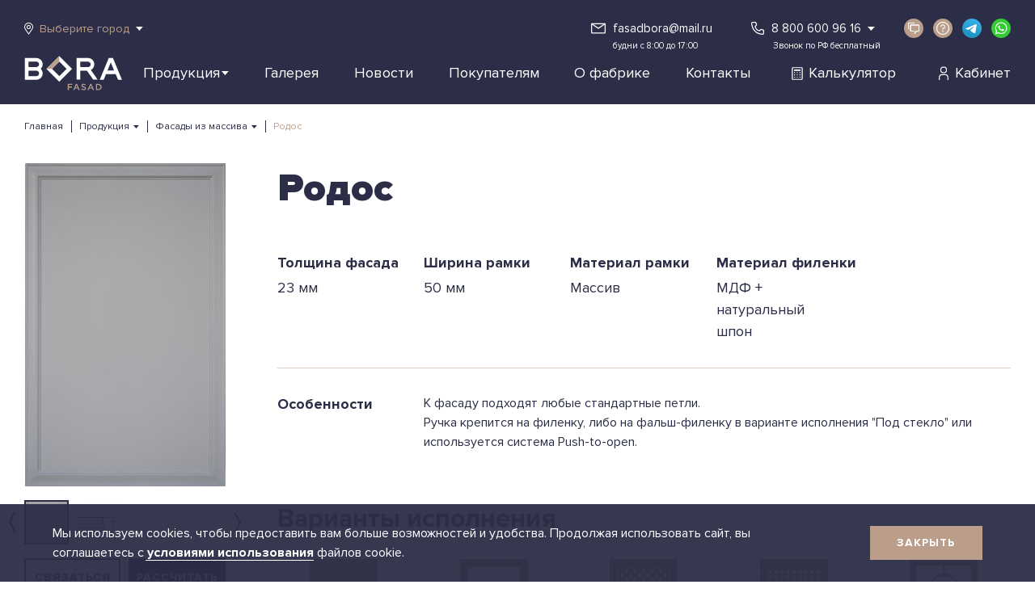

--- FILE ---
content_type: text/html; charset=utf-8
request_url: https://borafasad.ru/catalog/fasady-iz-massiva/rodos
body_size: 177004
content:
<!DOCTYPE html>
<html data-n-head-ssr>
  <head>
    <title>Купить фасады из массива БОРА, модель Родос</title><meta data-n-head="ssr" charset="utf-8"><meta data-n-head="ssr" name="viewport" content="width=device-width, initial-scale=1"><meta data-n-head="ssr" name="format-detection" content="telephone=no"><meta data-n-head="ssr" name="msapplication-square70x70logo" content="/favicon/mstile-70x70.png"><meta data-n-head="ssr" name="msapplication-TileImage" content="/favicon/mstile-144x144.png"><meta data-n-head="ssr" name="msapplication-square150x150logo" content="/favicon/mstile-150x150.png"><meta data-n-head="ssr" name="msapplication-wide310x150logo" content="/favicon/mstile-310x310.png"><meta data-n-head="ssr" property="og:type" content="website"><meta data-n-head="ssr" property="og:url" content="https://www.borafasad.ru/"><meta data-n-head="ssr" property="og:locale" content="ru"><meta data-n-head="ssr" property="site_name" content="borafasad.ru"><meta data-n-head="ssr" property="og:locale:alternate" content="ru"><meta data-n-head="ssr" data-hid="description" name="description" content="Закажите кухонные фасады из массива по индивидуальным размерам от фабрики БОРА, модель «Родос»"><meta data-n-head="ssr" data-hid="og:title" property="og:title" content="Купить фасады из массива БОРА, модель Родос"><meta data-n-head="ssr" data-hid="og:description" property="og:description" content="Закажите кухонные фасады из массива по индивидуальным размерам от фабрики БОРА, модель «Родос»"><meta data-n-head="ssr" data-hid="og:image" property="og:image" content="/upload/iblock/d8d/d8d36db4ccd0f3e9895974ae6cd05b6a.jpg"><link data-n-head="ssr" rel="manifest" href="/favicon/site.webmanifest"><link data-n-head="ssr" rel="apple-touch-icon" sizes="57x57" href="/favicon/apple-touch-icon-57x57.png"><link data-n-head="ssr" rel="apple-touch-icon" sizes="60x60" href="/favicon/apple-icon-60x60.png"><link data-n-head="ssr" rel="apple-touch-icon" sizes="72x72" href="/favicon/apple-icon-72x72.png"><link data-n-head="ssr" rel="apple-touch-icon" sizes="76x76" href="/favicon/apple-icon-76x76.png"><link data-n-head="ssr" rel="apple-touch-icon" sizes="114x114" href="/favicon/apple-icon-114x114.png"><link data-n-head="ssr" rel="apple-touch-icon" sizes="120x120" href="/favicon/apple-icon-120x120.png"><link data-n-head="ssr" rel="apple-touch-icon" sizes="144x144" href="/favicon/apple-touch-icon-144x144.png"><link data-n-head="ssr" rel="apple-touch-icon" sizes="152x152" href="/favicon/apple-icon-152x152.png"><link data-n-head="ssr" rel="apple-touch-icon" sizes="180x180" href="/favicon/apple-icon-180x180.png"><link data-n-head="ssr" rel="icon" type="image/png" sizes="192x192" href="/favicon/android-chrome-192x192.png"><link data-n-head="ssr" rel="icon" type="image/png" sizes="512x512" href="/favicon/android-chrome-512x512.png"><link data-n-head="ssr" rel="icon" type="image/png" sizes="32x32" href="/favicon/favicon-32x32.png"><link data-n-head="ssr" rel="icon" type="image/png" sizes="16x16" href="/favicon/favicon-16x16.png"><link rel="preload" href="/_nuxt/runtime.67d8a6b5efd4566149a6.js" as="script"><link rel="preload" href="/_nuxt/vendors/commons.6c93082467c86e09cd40.js" as="script"><link rel="preload" href="/_nuxt/app.7642570.css" as="style"><link rel="preload" href="/_nuxt/app.63b639c13073af9a8956.js" as="script"><link rel="preload" href="/_nuxt/pages/catalog/_section/_product.d757b1b.css" as="style"><link rel="preload" href="/_nuxt/pages/catalog/_section/_product.384c02971a4ad4196e0d.js" as="script"><link rel="preload" href="/_nuxt/commons/7f84b020.af20d8467fc3a610050a.js" as="script"><link rel="preload" href="/_nuxt/commons/d87ba0d8.7e5220a.css" as="style"><link rel="preload" href="/_nuxt/commons/d87ba0d8.7b0474e648643a6b5a3d.js" as="script"><link rel="preload" href="/_nuxt/commons/4f09c7a6.4bb5a58.css" as="style"><link rel="preload" href="/_nuxt/commons/4f09c7a6.7c5092755b9320218aec.js" as="script"><link rel="stylesheet" href="/_nuxt/app.7642570.css"><link rel="stylesheet" href="/_nuxt/pages/catalog/_section/_product.d757b1b.css"><link rel="stylesheet" href="/_nuxt/commons/d87ba0d8.7e5220a.css"><link rel="stylesheet" href="/_nuxt/commons/4f09c7a6.4bb5a58.css">
  </head>
  <body class="" style="padding-right: 0px;" data-n-head="%7B%22class%22:%7B%22ssr%22:%22%22%7D,%22style%22:%7B%22ssr%22:%22padding-right:%200px;%22%7D%7D">
    <div data-server-rendered="true" id="__nuxt"><!----><div id="__layout"><div id="app" class="app"><!----> <!----> <!----> <!----> <!----> <!----> <!----> <!----> <!----> <div id="header" class="header-wrapper app__header dark" style="padding-top:0px;"><header class="header"><div class="container header__container"><div class="row header__row topline"><div class="col header__first-col"><div class="header__city"><button type="button" class="header__city-button"><svg class="header__city-icon-pin"><use xlink:href="/images/sprite.svg#location"></use></svg> <span class="header__city-text">Выберите город</span> <svg class="header__city-icon-arrow"><use xlink:href="/images/sprite.svg#arrow_down"></use></svg></button></div> <!----> <!----> <!----></div> <div class="col header__second-col"><button type="button" class="header__help-topline feedback"><svg class="header__help-icon-topline"><use xlink:href="/images/sprite.svg#forum"></use></svg> <span class="text">Написать отзыв</span></button> <button type="button" class="header__help-topline feedback"><svg class="header__help-icon-topline"><use xlink:href="/images/sprite.svg#help"></use></svg> <span class="text">Задать вопрос</span></button> <button type="button" class="header__help-topline email"><svg class="header__help-icon-topline"><use xlink:href="/images/sprite.svg#email"></use></svg> <span class="text"><a href="mailto:fasadbora@mail.ru">fasadbora@mail.ru</a></span> <span class="subtext">будни с 8:00 до 17:00</span></button> <div class="header__help-topline phones more"><div class="inside"><svg class="header__help-icon-topline"><use xlink:href="/images/sprite.svg#phone"></use></svg> <span class="text">8 800 600 96 16</span> <svg class="header__phone-icon-arrow"><use xlink:href="/images/sprite.svg#arrow_down"></use></svg> <span class="subtext">Звонок по РФ бесплатный</span><!----></div> <div class="phones-expand" style="display:none;"><div class="mask"></div> <div class="expand-phone-gen"><svg class="header__help-icon-topline"><use xlink:href="/images/sprite.svg#phone"></use></svg> <span class="text">8 800 600 96 16</span> <svg class="header__phone-icon-arrow"><use xlink:href="/images/sprite.svg#arrow_down"></use></svg><!----></div> <div class="expand-phone-all"><div class="expand-phone-all__phone"><a href="tel:88006009616">8 800 600 96 16</a> <div class="expand-phone-all__phone-subtext">Звонок по РФ бесплатный</div></div><div class="expand-phone-all__phone"><a href="tel:79054433111">+7 905 44 33 111</a> <!----></div> <div class="expand-phone-all__all-phone-subtext">будни с 8:00 до 17:00</div> <button type="button" class="expand-phone-all__button rectangle-button blue"><span class="header__call-text">Перезвоним</span></button></div></div></div> <button type="button" class="header__social-link feedback"><svg class="help-icon-topline"><use xlink:href="/images/sprite.svg#forum"></use></svg></button> <button type="button" class="header__social-link feedback"><svg class="help-icon-topline"><use xlink:href="/images/sprite.svg#help"></use></svg></button> <!----><a href="https://t.me/+79054433111" target="_blank" class="header__social-link ws_telegram"></a><a href="https://api.whatsapp.com/send/?phone=79054433111" target="_blank" class="header__social-link ws_whatsapp"></a><!----><!----></div></div> <div class="row header__row"><div class="header__logo-box col"><a href="/" class="header__logo-link page-active"><svg class="header__logo-icon"><use xlink:href="/images/sprite.svg#logo-white"></use></svg></a> <p class="header__logo-text">Фасады из массива от производителя</p></div> <nav class="header__nav col"><ul class="header__list"><li class="header__item"><button class="header__link"><!---->
                Продукция
                <svg class="header__link-icon-arrow"><use xlink:href="/images/sprite.svg#arrow_down"></use></svg></button></li><li class="header__item"><a href="/gallery" class="header__link"><!---->
                Галерея
              </a></li><li class="header__item"><a href="/news" class="header__link"><!---->
                Новости
              </a></li><li class="header__item"><a href="/blog" class="header__link"><!---->
                Покупателям
              </a></li><li class="header__item"><a href="/about" class="header__link"><!---->
                О фабрике
              </a></li><li class="header__item"><a href="/contacts" class="header__link"><!---->
                Контакты
              </a></li><li class="header__item"><a href="/blog/faq/calculator/" class="header__link"><svg class="header__link-icon"><use xlink:href="/images/sprite.svg#calculator"></use></svg>
                Калькулятор
              </a></li> <li class="header__item"><div class="profile-menu header__profile" data-v-7fa28706><div class="client-only-placeholder" data-v-7fa28706 data-v-7fa28706><button type="button" class="profile-menu__button" data-v-7fa28706><svg class="profile-menu__icon-user" data-v-7fa28706><use xlink:href="/images/sprite.svg#user" data-v-7fa28706></use></svg> <span class="profile-menu__text" data-v-7fa28706>
          Кабинет
        </span></button></div></div></li></ul></nav> <div class="header__info col lg-hide"><div class="header__city"><button type="button" class="header__city-button"><svg class="header__city-icon-pin"><use xlink:href="/images/sprite.svg#location"></use></svg></button> <button type="button" class="header__help"><svg class="header__help-icon"><use xlink:href="/images/sprite.svg#help"></use></svg></button> <a href="tel:+79054433111" title="+7 905 44 33 111" class="header__phone"><svg class="header__phone-icon"><use xlink:href="/images/sprite.svg#phone"></use></svg></a></div> <button type="button" class="header__burger"><span class="header__burger-touch-element"></span></button></div></div></div> <div class="mega-menu header__mega-menu" style="display:none;" data-v-1ee0c0c2><div class="mega-menu__inner" data-v-1ee0c0c2><div class="mega-menu__list-container" data-v-1ee0c0c2></div></div></div></header> <!----></div> <div class="product footer-margin" data-v-e2d6aa58><div class="container" data-v-e2d6aa58><div class="product__breadcrumbs" data-v-e2d6aa58><div class="breadcrumbs" data-v-6107db9c data-v-e2d6aa58><ul class="breadcrumbs__list last-disabled" data-v-6107db9c><li class="breadcrumbs__item" data-v-6107db9c><p class="breadcrumbs__link short" data-v-6107db9c><a href="/" class="breadcrumbs__link-text page-active short" data-v-6107db9c>
            Главная
          </a> <!----></p> <!----></li><li class="breadcrumbs__item expanded" data-v-6107db9c><p class="breadcrumbs__link short" data-v-6107db9c><button class="breadcrumbs__link-text breadcrumbs_expand short" data-v-6107db9c>
            Продукция
          </button> <svg class="breadcrumbs__icon-arrow" data-v-6107db9c><use xlink:href="/images/sprite.svg#arrow_down" data-v-6107db9c></use></svg></p> <ul class="breadcrumbs__sublist" style="display:none;" data-v-6107db9c data-v-6107db9c><li class="breadcrumbs__subitem" data-v-6107db9c><a href="/catalog/fasady-iz-massiva" title="Фасады из массива" class="breadcrumbs__sublink page-active product" data-v-6107db9c>
                Фасады из массива
              </a></li><li class="breadcrumbs__subitem" data-v-6107db9c><a href="/catalog/paneli-shponirovannye" title="Панели шпонированные" class="breadcrumbs__sublink product" data-v-6107db9c>
                Панели шпонированные
              </a></li><li class="breadcrumbs__subitem" data-v-6107db9c><a href="/catalog/dekorativnye-elementy" title="Декоративные элементы" class="breadcrumbs__sublink product" data-v-6107db9c>
                Декоративные элементы
              </a></li><li class="breadcrumbs__subitem" data-v-6107db9c><a href="/catalog/mebel-iz-massiva" title="Мебель из массива" class="breadcrumbs__sublink product" data-v-6107db9c>
                Мебель из массива
              </a></li><li class="breadcrumbs__subitem" data-v-6107db9c><a href="/catalog/vitrazhi-i-stekla" title="Витражи и стекла" class="breadcrumbs__sublink product" data-v-6107db9c>
                Витражи и стекла
              </a></li><li class="breadcrumbs__subitem" data-v-6107db9c><a href="/catalog/obraztsy-i-uslugi" title="Образцы и услуги" class="breadcrumbs__sublink product" data-v-6107db9c>
                Образцы и услуги
              </a></li></ul></li><li class="breadcrumbs__item expanded" data-v-6107db9c><p class="breadcrumbs__link short" data-v-6107db9c><a href="/catalog/fasady-iz-massiva" class="breadcrumbs__link-text page-active breadcrumbs_expand short" data-v-6107db9c>
            Фасады из массива
          </a> <svg class="breadcrumbs__icon-arrow" data-v-6107db9c><use xlink:href="/images/sprite.svg#arrow_down" data-v-6107db9c></use></svg></p> <ul class="breadcrumbs__sublist columns" style="display:none;" data-v-6107db9c data-v-6107db9c><li class="breadcrumbs__subitem" data-v-6107db9c><a href="/catalog/fasady-iz-massiva/reechnyy" title="Реечный" class="breadcrumbs__sublink" data-v-6107db9c>
                Реечный
              </a></li><li class="breadcrumbs__subitem" data-v-6107db9c><a href="/catalog/fasady-iz-massiva/parma-dekshpon" title="Парма ДекШпон" class="breadcrumbs__sublink" data-v-6107db9c>
                Парма ДекШпон
              </a></li><li class="breadcrumbs__subitem" data-v-6107db9c><a href="/catalog/fasady-iz-massiva/bergamo" title="Бергамо" class="breadcrumbs__sublink" data-v-6107db9c>
                Бергамо
              </a></li><li class="breadcrumbs__subitem" data-v-6107db9c><a href="/catalog/fasady-iz-massiva/milano" title="Милано" class="breadcrumbs__sublink" data-v-6107db9c>
                Милано
              </a></li><li class="breadcrumbs__subitem" data-v-6107db9c><a href="/catalog/fasady-iz-massiva/bergamo-kombo" title="Бергамо Комбо" class="breadcrumbs__sublink" data-v-6107db9c>
                Бергамо Комбо
              </a></li><li class="breadcrumbs__subitem" data-v-6107db9c><a href="/catalog/fasady-iz-massiva/milano-kombo" title="Милано Комбо" class="breadcrumbs__sublink" data-v-6107db9c>
                Милано Комбо
              </a></li><li class="breadcrumbs__subitem" data-v-6107db9c><a href="/catalog/fasady-iz-massiva/adel" title="Адель" class="breadcrumbs__sublink" data-v-6107db9c>
                Адель
              </a></li><li class="breadcrumbs__subitem" data-v-6107db9c><a href="/catalog/fasady-iz-massiva/arka" title="Арка" class="breadcrumbs__sublink" data-v-6107db9c>
                Арка
              </a></li><li class="breadcrumbs__subitem" data-v-6107db9c><a href="/catalog/fasady-iz-massiva/annet" title="Аннет" class="breadcrumbs__sublink" data-v-6107db9c>
                Аннет
              </a></li><li class="breadcrumbs__subitem" data-v-6107db9c><a href="/catalog/fasady-iz-massiva/afrodita" title="Афродита" class="breadcrumbs__sublink" data-v-6107db9c>
                Афродита
              </a></li><li class="breadcrumbs__subitem" data-v-6107db9c><a href="/catalog/fasady-iz-massiva/brione" title="Брионе" class="breadcrumbs__sublink" data-v-6107db9c>
                Брионе
              </a></li><li class="breadcrumbs__subitem" data-v-6107db9c><a href="/catalog/fasady-iz-massiva/viktoriya" title="Виктория" class="breadcrumbs__sublink" data-v-6107db9c>
                Виктория
              </a></li><li class="breadcrumbs__subitem" data-v-6107db9c><a href="/catalog/fasady-iz-massiva/granada" title="Гранада" class="breadcrumbs__sublink" data-v-6107db9c>
                Гранада
              </a></li><li class="breadcrumbs__subitem" data-v-6107db9c><a href="/catalog/fasady-iz-massiva/gratsiya" title="Грация" class="breadcrumbs__sublink" data-v-6107db9c>
                Грация
              </a></li><li class="breadcrumbs__subitem" data-v-6107db9c><a href="/catalog/fasady-iz-massiva/dvuarochnaya" title="Двуарочная" class="breadcrumbs__sublink" data-v-6107db9c>
                Двуарочная
              </a></li><li class="breadcrumbs__subitem" data-v-6107db9c><a href="/catalog/fasady-iz-massiva/denver" title="Денвер" class="breadcrumbs__sublink" data-v-6107db9c>
                Денвер
              </a></li><li class="breadcrumbs__subitem" data-v-6107db9c><a href="/catalog/fasady-iz-massiva/ilvento" title="Ильвенто" class="breadcrumbs__sublink" data-v-6107db9c>
                Ильвенто
              </a></li><li class="breadcrumbs__subitem" data-v-6107db9c><a href="/catalog/fasady-iz-massiva/integro" title="Интегро" class="breadcrumbs__sublink" data-v-6107db9c>
                Интегро
              </a></li><li class="breadcrumbs__subitem" data-v-6107db9c><a href="/catalog/fasady-iz-massiva/irida" title="Ирида" class="breadcrumbs__sublink" data-v-6107db9c>
                Ирида
              </a></li><li class="breadcrumbs__subitem" data-v-6107db9c><a href="/catalog/fasady-iz-massiva/kapri" title="Капри" class="breadcrumbs__sublink" data-v-6107db9c>
                Капри
              </a></li><li class="breadcrumbs__subitem" data-v-6107db9c><a href="/catalog/fasady-iz-massiva/klio" title="Клио" class="breadcrumbs__sublink" data-v-6107db9c>
                Клио
              </a></li><li class="breadcrumbs__subitem" data-v-6107db9c><a href="/catalog/fasady-iz-massiva/komo" title="Комо" class="breadcrumbs__sublink" data-v-6107db9c>
                Комо
              </a></li><li class="breadcrumbs__subitem" data-v-6107db9c><a href="/catalog/fasady-iz-massiva/laurina" title="Лаурина" class="breadcrumbs__sublink" data-v-6107db9c>
                Лаурина
              </a></li><li class="breadcrumbs__subitem" data-v-6107db9c><a href="/catalog/fasady-iz-massiva/laura" title="Лаура" class="breadcrumbs__sublink" data-v-6107db9c>
                Лаура
              </a></li><li class="breadcrumbs__subitem" data-v-6107db9c><a href="/catalog/fasady-iz-massiva/latsio" title="Лацио" class="breadcrumbs__sublink" data-v-6107db9c>
                Лацио
              </a></li><li class="breadcrumbs__subitem" data-v-6107db9c><a href="/catalog/fasady-iz-massiva/manchester" title="Манчестер" class="breadcrumbs__sublink" data-v-6107db9c>
                Манчестер
              </a></li><li class="breadcrumbs__subitem" data-v-6107db9c><a href="/catalog/fasady-iz-massiva/modern" title="Модерн" class="breadcrumbs__sublink" data-v-6107db9c>
                Модерн
              </a></li><li class="breadcrumbs__subitem" data-v-6107db9c><a href="/catalog/fasady-iz-massiva/nayada" title="Наяда" class="breadcrumbs__sublink" data-v-6107db9c>
                Наяда
              </a></li><li class="breadcrumbs__subitem" data-v-6107db9c><a href="/catalog/fasady-iz-massiva/nika" title="Ника" class="breadcrumbs__sublink" data-v-6107db9c>
                Ника
              </a></li><li class="breadcrumbs__subitem" data-v-6107db9c><a href="/catalog/fasady-iz-massiva/olimpiya" title="Олимпия" class="breadcrumbs__sublink" data-v-6107db9c>
                Олимпия
              </a></li><li class="breadcrumbs__subitem" data-v-6107db9c><a href="/catalog/fasady-iz-massiva/parma" title="Парма" class="breadcrumbs__sublink" data-v-6107db9c>
                Парма
              </a></li><li class="breadcrumbs__subitem" data-v-6107db9c><a href="/catalog/fasady-iz-massiva/porto" title="Порто" class="breadcrumbs__sublink" data-v-6107db9c>
                Порто
              </a></li><li class="breadcrumbs__subitem" data-v-6107db9c><a href="/catalog/fasady-iz-massiva/pryamaya" title="Прямая" class="breadcrumbs__sublink" data-v-6107db9c>
                Прямая
              </a></li><li class="breadcrumbs__subitem" data-v-6107db9c><a href="/catalog/fasady-iz-massiva/rodos" aria-current="page" title="Родос" class="breadcrumbs__sublink page-active-exact page-active" data-v-6107db9c>
                Родос
              </a></li><li class="breadcrumbs__subitem" data-v-6107db9c><a href="/catalog/fasady-iz-massiva/roza" title="Роза" class="breadcrumbs__sublink" data-v-6107db9c>
                Роза
              </a></li><li class="breadcrumbs__subitem" data-v-6107db9c><a href="/catalog/fasady-iz-massiva/flora" title="Флора" class="breadcrumbs__sublink" data-v-6107db9c>
                Флора
              </a></li><li class="breadcrumbs__subitem" data-v-6107db9c><a href="/catalog/fasady-iz-massiva/frantsesska" title="Францесска" class="breadcrumbs__sublink" data-v-6107db9c>
                Францесска
              </a></li><li class="breadcrumbs__subitem" data-v-6107db9c><a href="/catalog/fasady-iz-massiva/irida-skladskaya" title="Ирида складская" class="breadcrumbs__sublink" data-v-6107db9c>
                Ирида складская
              </a></li><li class="breadcrumbs__subitem" data-v-6107db9c><a href="/catalog/fasady-iz-massiva/afrodita-imitatsiya-yas" title="Афродита имитация ясень" class="breadcrumbs__sublink" data-v-6107db9c>
                Афродита имитация ясень
              </a></li><li class="breadcrumbs__subitem" data-v-6107db9c><a href="/catalog/fasady-iz-massiva/irida-imitatsiya-yas" title="Ирида имитация ясень" class="breadcrumbs__sublink" data-v-6107db9c>
                Ирида имитация ясень
              </a></li><li class="breadcrumbs__subitem" data-v-6107db9c><a href="/catalog/fasady-iz-massiva/klio-imitatsiya-yas" title="Клио имитация ясень" class="breadcrumbs__sublink" data-v-6107db9c>
                Клио имитация ясень
              </a></li><li class="breadcrumbs__subitem" data-v-6107db9c><a href="/catalog/fasady-iz-massiva/nayada-imitatsiya-yas" title="Наяда имитация ясень" class="breadcrumbs__sublink" data-v-6107db9c>
                Наяда имитация ясень
              </a></li></ul></li><li class="breadcrumbs__item" data-v-6107db9c><p class="breadcrumbs__link short" data-v-6107db9c><a href="/catalog/fasady-iz-massiva/rodos" aria-current="page" class="breadcrumbs__link-text page-active-exact page-active short" data-v-6107db9c>
            Родос
          </a> <!----></p> <!----></li></ul></div></div> <div class="row" data-v-e2d6aa58><div class="product__aside xl-col-3 lg-col-3 md-col-3 sm-col-3 xs-col-12 mb-col-12" data-v-e2d6aa58><div class="product__sticky" data-v-e2d6aa58><div class="product__view-box" data-v-e2d6aa58><div class="product-view product__view" data-v-3bf24975 data-v-e2d6aa58><h1 title="Родос" class="product-view__name heading-first" data-v-3bf24975>
    Родос

    <!----> <!----></h1> <div class="product-view__inner" data-v-3bf24975><div class="product-view__image-box pointer" data-v-3bf24975><div id="lens" class="product-view__zoom-lens hidden" data-v-3bf24975 data-v-3bf24975></div> <!----> <!----> <div id="original-image" alt="Родос" class="product-view__image" style="background-image:url(/upload/resizer2/14/c58/c5849e5f6d82125f52f8ca81305c21c8.JPG);" data-v-3bf24975></div> <div class="labels" data-v-3bf24975><!----> <!----> <!----></div> <div id="zoomed-image" class="product-view__zoomed-image" data-v-3bf24975></div> <div class="product-view__nav" data-v-3bf24975><div color="white" class="share-in product-view__share vertical" data-v-1a094dda data-v-3bf24975><button type="button" class="share-in__open-button white md" data-v-1a094dda><svg class="share-in__icon-svg share white" data-v-1a094dda><use xlink:href="/images/sprite.svg#share" data-v-1a094dda></use></svg></button> <!----></div></div></div></div></div> <div class="product-view product__view-slider" style="display:none;" data-v-d695175c data-v-e2d6aa58 data-v-e2d6aa58><button class="product-view__swiper-nav" data-v-d695175c><svg class="product-view__slider-icon" data-v-d695175c><use xlink:href="/images/sprite.svg#arrow_angle" data-v-d695175c></use></svg></button> <button class="product-view__swiper-nav prev" data-v-d695175c><svg class="product-view__slider-icon" data-v-d695175c><use xlink:href="/images/sprite.svg#arrow_angle" data-v-d695175c></use></svg></button> <div class="product-view__swiper swiper-container" data-v-d695175c><div class="swiper-wrapper" data-v-d695175c><div class="product-view__swiper-slide swiper-slide" data-v-d695175c><!----> <div class="product-view__slider-image active" style="background-image:url('/upload/resizer2/14/c58/c5849e5f6d82125f52f8ca81305c21c8.JPG');" data-v-d695175c></div></div><div class="product-view__swiper-slide swiper-slide" data-v-d695175c><!----> <div class="product-view__slider-image" style="background-image:url('/upload/resizer2/14/405/405b40424a29663989a8c7674691c27e.JPG');" data-v-d695175c></div></div></div></div></div> <div class="product-controls product__controls desktop" data-v-e04ee1dc data-v-e2d6aa58><button type="button" class="rectangle-button product-controls__btn white-bordered xl" data-v-e04ee1dc><span>
      Связаться
    </span> <!----></button> <a href="/sign-in" class="rectangle-button product-controls__btn blue xl" data-v-e04ee1dc>
  Рассчитать
</a></div></div></div></div> <div class="product__main xl-col-9 lg-col-9 md-col-9 sm-col-9 xs-col-12 mb-col-12" data-v-e2d6aa58><div class="product__mainhead" data-v-e2d6aa58><div class="product__mainhead-inner" data-v-e2d6aa58><div title="Родос" class="product__name heading-first" data-v-e2d6aa58>
              Родос
            </div></div></div> <div class="product__content" data-v-e2d6aa58><div class="product__characteristics" data-v-e2d6aa58><div class="product__characteristic-single" data-v-e2d6aa58><div class="product__characteristic-single-title" data-v-e2d6aa58>Толщина фасада</div> <div class="product__characteristic-single-value" data-v-e2d6aa58>23 мм</div></div><div class="product__characteristic-single" data-v-e2d6aa58><div class="product__characteristic-single-title" data-v-e2d6aa58>Ширина рамки</div> <div class="product__characteristic-single-value" data-v-e2d6aa58>50 мм</div></div><div class="product__characteristic-single" data-v-e2d6aa58><div class="product__characteristic-single-title" data-v-e2d6aa58>Материал рамки</div> <div class="product__characteristic-single-value" data-v-e2d6aa58>Массив</div></div><div class="product__characteristic-single" data-v-e2d6aa58><div class="product__characteristic-single-title" data-v-e2d6aa58>Материал филенки</div> <div class="product__characteristic-single-value" data-v-e2d6aa58>МДФ + натуральный шпон</div></div></div> <div class="product__osobennosty" data-v-e2d6aa58><div class="product__osobennosty-title" data-v-e2d6aa58>Особенности</div> <div class="product__osobennosty-value" data-v-e2d6aa58>К фасаду подходят любые стандартные петли.<br>
 Ручка крепится на филенку, либо на фальш-филенку в варианте исполнения "Под стекло" или используется система Push-to-open.</div></div> <!----> <div class="article-text" data-v-8d0b2442 data-v-e2d6aa58><pre class="ql-syntax" spellcheck="false">
</pre><p><br></p></div> <!----> <div class="product__offers" data-v-e2d6aa58><h2 class="product__subtitle heading-second" data-v-e2d6aa58>Варианты исполнения</h2> <div class="product__offers-row desktop" data-v-e2d6aa58><div class="product-offer product__offer" data-v-d7e3f490 data-v-e2d6aa58><div class="product-offer__img-box" data-v-d7e3f490><div class="product-offer__img" style="background-image:url(/upload/resizer2/5/aad/aad587cbe74f99a5686defb5014c37c5.JPG);" data-v-d7e3f490></div></div> <div class="product-offer__description" data-v-d7e3f490><p class="product-offer__text" data-v-d7e3f490>
      Фасад с филенкой Родос
    </p></div></div><div class="product-offer product__offer" data-v-d7e3f490 data-v-e2d6aa58><div class="product-offer__img-box" data-v-d7e3f490><div class="product-offer__img" style="background-image:url(/upload/resizer2/5/95f/95fae2d115b2214928c70c939c2ec69a.JPG);" data-v-d7e3f490></div></div> <div class="product-offer__description" data-v-d7e3f490><p class="product-offer__text" data-v-d7e3f490>
      Фасад под стекло Родос
    </p></div></div><div class="product-offer product__offer" data-v-d7e3f490 data-v-e2d6aa58><div class="product-offer__img-box" data-v-d7e3f490><div class="product-offer__img" style="background-image:url(/upload/resizer2/5/021/02166ec0651e8ecf93e1e8b88d0da0c6.JPG);" data-v-d7e3f490></div></div> <div class="product-offer__description" data-v-d7e3f490><p class="product-offer__text" data-v-d7e3f490>
      Фасад с решеткой диагональной Родос
    </p></div></div><div class="product-offer product__offer" data-v-d7e3f490 data-v-e2d6aa58><div class="product-offer__img-box" data-v-d7e3f490><div class="product-offer__img" style="background-image:url(/upload/resizer2/5/a22/a223045c5df736ce2b46d72c70c09260.JPG);" data-v-d7e3f490></div></div> <div class="product-offer__description" data-v-d7e3f490><p class="product-offer__text" data-v-d7e3f490>
      Фасад с решеткой прямой Родос
    </p></div></div><div class="product-offer product__offer" data-v-d7e3f490 data-v-e2d6aa58><div class="product-offer__img-box" data-v-d7e3f490><div class="product-offer__img" style="background-image:url(/upload/resizer2/5/167/167c0878cb3da5b2d43b06a31b0e0aee.JPG);" data-v-d7e3f490></div></div> <div class="product-offer__description" data-v-d7e3f490><p class="product-offer__text" data-v-d7e3f490>
      Фасад с переплетом Арка
    </p></div></div><div class="product-offer product__offer" data-v-d7e3f490 data-v-e2d6aa58><div class="product-offer__img-box" data-v-d7e3f490><div class="product-offer__img" style="background-image:url(/upload/resizer2/5/2ec/2ecffae529d30e4466f41be4388a69dd.JPG);" data-v-d7e3f490></div></div> <div class="product-offer__description" data-v-d7e3f490><p class="product-offer__text" data-v-d7e3f490>
      Фасад с переплетом Овал
    </p></div></div><div class="product-offer product__offer" data-v-d7e3f490 data-v-e2d6aa58><div class="product-offer__img-box" data-v-d7e3f490><div class="product-offer__img" style="background-image:url(/upload/resizer2/5/d82/d82ea025846c49a7d013f6b9856fac25.JPG);" data-v-d7e3f490></div></div> <div class="product-offer__description" data-v-d7e3f490><p class="product-offer__text" data-v-d7e3f490>
      Фасад с переплетом Волна I
    </p></div></div><div class="product-offer product__offer" data-v-d7e3f490 data-v-e2d6aa58><div class="product-offer__img-box" data-v-d7e3f490><div class="product-offer__img" style="background-image:url(/upload/resizer2/5/aa6/aa60195d68f174b466fb3321cf72960e.JPG);" data-v-d7e3f490></div></div> <div class="product-offer__description" data-v-d7e3f490><p class="product-offer__text" data-v-d7e3f490>
      Фасад с переплетом Волна II
    </p></div></div><div class="product-offer product__offer" data-v-d7e3f490 data-v-e2d6aa58><div class="product-offer__img-box" data-v-d7e3f490><div class="product-offer__img" style="background-image:url(/upload/resizer2/5/5f2/5f26197acd7dbc402a5d2b9596242cb3.JPG);" data-v-d7e3f490></div></div> <div class="product-offer__description" data-v-d7e3f490><p class="product-offer__text" data-v-d7e3f490>
      Фасад с переплетом Ромб I
    </p></div></div><div class="product-offer product__offer" data-v-d7e3f490 data-v-e2d6aa58><div class="product-offer__img-box" data-v-d7e3f490><div class="product-offer__img" style="background-image:url(/upload/resizer2/5/63b/63b11d81c720fdc09794f3593630589f.JPG);" data-v-d7e3f490></div></div> <div class="product-offer__description" data-v-d7e3f490><p class="product-offer__text" data-v-d7e3f490>
      Фасад с переплетом Классика II
    </p></div></div><div class="product-offer product__offer" data-v-d7e3f490 data-v-e2d6aa58><div class="product-offer__img-box" data-v-d7e3f490><div class="product-offer__img" style="background-image:url(/upload/resizer2/5/32b/32bff9d4f6bf916c8b6c4e9960a76a69.JPG);" data-v-d7e3f490></div></div> <div class="product-offer__description" data-v-d7e3f490><p class="product-offer__text" data-v-d7e3f490>
      Фасад с переплетом Готика II
    </p></div></div><div class="product-offer product__offer" data-v-d7e3f490 data-v-e2d6aa58><div class="product-offer__img-box" data-v-d7e3f490><div class="product-offer__img" style="background-image:url(/upload/resizer2/5/691/6912294d5f84c26ff79703e4f31a1214.JPG);" data-v-d7e3f490></div></div> <div class="product-offer__description" data-v-d7e3f490><p class="product-offer__text" data-v-d7e3f490>
      Фасад с переплетом Перекрестие II
    </p></div></div><div class="product-offer product__offer" data-v-d7e3f490 data-v-e2d6aa58><div class="product-offer__img-box" data-v-d7e3f490><div class="product-offer__img" style="background-image:url(/upload/resizer2/5/61b/61bd7d92f8eb4c05a26ee1481bc60592.JPG);" data-v-d7e3f490></div></div> <div class="product-offer__description" data-v-d7e3f490><p class="product-offer__text" data-v-d7e3f490>
      Фасад с переплетом Готика I
    </p></div></div><div class="product-offer product__offer" data-v-d7e3f490 data-v-e2d6aa58><div class="product-offer__img-box" data-v-d7e3f490><div class="product-offer__img" style="background-image:url(/upload/resizer2/5/585/585fc41e36476e00ee0bcdc304318609.JPG);" data-v-d7e3f490></div></div> <div class="product-offer__description" data-v-d7e3f490><p class="product-offer__text" data-v-d7e3f490>
      Фасад с переплетом Перекрестие I
    </p></div></div><div class="product-offer product__offer" data-v-d7e3f490 data-v-e2d6aa58><div class="product-offer__img-box" data-v-d7e3f490><div class="product-offer__img" style="background-image:url(/upload/resizer2/5/48c/48c8897ac61716c157f7fbb97950e579.JPG);" data-v-d7e3f490></div></div> <div class="product-offer__description" data-v-d7e3f490><p class="product-offer__text" data-v-d7e3f490>
      Фасад с переплетом Модерн
    </p></div></div></div> <!----></div> <div class="product__materials" data-v-e2d6aa58><h2 class="product__subtitle heading-second" data-v-e2d6aa58>Материалы и цвета</h2> <div class="materials product__materials-row" data-v-2e8c9073 data-v-e2d6aa58><h3 class="product-section-heading heading-third" data-v-38d2d53b data-v-2e8c9073><span class="product-section-heading__text" data-v-38d2d53b>
    Материалы
    <div class="tooltip product-section-heading__tooltip sharp-corner left section" data-v-9158311e data-v-38d2d53b><div class="tooltip__inner" data-v-9158311e> <button type="button" class="help-button brown" style="width:28px;height:28px;" data-v-71e90005 data-v-9158311e><svg class="help-button__icon" style="width:14px;height:14px;" data-v-71e90005><use xlink:href="/images/sprite.svg#help" data-v-71e90005></use></svg></button> <!----></div> <!----></div></span></h3> <div class="materials__container" data-v-2e8c9073><div class="material-item materials__item" data-v-8d7412ce data-v-2e8c9073><div class="material-item__img-box" data-v-8d7412ce><div class="material-item__img" style="background-image:url(/upload/iblock/b63/b63fbb146ca01e91e7b994cecadcae0b.jpg);" data-v-8d7412ce></div></div> <p class="material-item__type" data-v-8d7412ce>
    Ясень
  </p> <!----> <!----> <div class="material-item__hovered" data-v-8d7412ce></div> <div class="material-item__title" data-v-8d7412ce><div class="material-item__checkbox" data-v-8d7412ce></div> <div class="material-item__titleText" data-v-8d7412ce>
      Ясень
    </div></div></div><div class="material-item disabled materials__item" data-v-8d7412ce data-v-2e8c9073></div><div class="material-item materials__item" data-v-8d7412ce data-v-2e8c9073><div class="material-item__img-box" data-v-8d7412ce><div class="material-item__img" style="background-image:url(/upload/iblock/6b0/6b0c2b2c002f6864ebba0e24dc77b746.jpg);" data-v-8d7412ce></div></div> <p class="material-item__type" data-v-8d7412ce>
    Бук
  </p> <!----> <!----> <div class="material-item__hovered" data-v-8d7412ce></div> <div class="material-item__title" data-v-8d7412ce><div class="material-item__checkbox" data-v-8d7412ce></div> <div class="material-item__titleText" data-v-8d7412ce>
      Бук
    </div></div></div><div class="material-item materials__item" data-v-8d7412ce data-v-2e8c9073><div class="material-item__img-box" data-v-8d7412ce><div class="material-item__img" style="background-image:url(/upload/iblock/871/871c27181b227867593c92f73b0f1e62.jpg);" data-v-8d7412ce></div></div> <p class="material-item__type" data-v-8d7412ce>
    Дуб
  </p> <!----> <!----> <div class="material-item__hovered" data-v-8d7412ce></div> <div class="material-item__title" data-v-8d7412ce><div class="material-item__checkbox" data-v-8d7412ce></div> <div class="material-item__titleText" data-v-8d7412ce>
      Дуб
    </div></div></div><div class="material-item disabled materials__item" data-v-8d7412ce data-v-2e8c9073></div> <!----></div></div></div> <div class="colors product__colors" data-v-6cbe27fa data-v-e2d6aa58><h3 class="product-section-heading colors__heading heading-third" data-v-38d2d53b data-v-6cbe27fa><span class="product-section-heading__text" data-v-38d2d53b>
    Цвета и патины
    <div class="tooltip product-section-heading__tooltip sharp-corner left section" data-v-9158311e data-v-38d2d53b><div class="tooltip__inner" data-v-9158311e> <button type="button" class="help-button brown" style="width:28px;height:28px;" data-v-71e90005 data-v-9158311e><svg class="help-button__icon" style="width:14px;height:14px;" data-v-71e90005><use xlink:href="/images/sprite.svg#help" data-v-71e90005></use></svg></button> <!----></div> <!----></div></span></h3> <div class="colors__item" data-v-6cbe27fa><h3 class="product-section-heading colors__subtitle half" data-v-38d2d53b data-v-6cbe27fa><span class="product-section-heading__text half" data-v-38d2d53b>
    Эмаль стандартная
    <div class="tooltip product-section-heading__tooltip sharp-corner left" data-v-9158311e data-v-38d2d53b><div class="tooltip__inner" data-v-9158311e> <button type="button" class="help-button brown" style="width:28px;height:28px;" data-v-71e90005 data-v-9158311e><svg class="help-button__icon" style="width:14px;height:14px;" data-v-71e90005><use xlink:href="/images/sprite.svg#help" data-v-71e90005></use></svg></button> <!----></div> <!----></div></span></h3> <div class="colors__inner" data-v-6cbe27fa><div class="colors__row" data-v-6cbe27fa><div id="colorId___53" class="color-item colors__color color_8" data-v-08eabc30 data-v-6cbe27fa><img src="[data-uri]" alt="Белоснежный" loading="lazy" class="color-item__img" data-v-08eabc30> <!----> <!----> <!----> <div class="color-item__hovered" data-v-08eabc30></div></div><div id="colorId___52" class="color-item colors__color color_8" data-v-08eabc30 data-v-6cbe27fa><img src="[data-uri]" alt="Слоновая кость" loading="lazy" class="color-item__img" data-v-08eabc30> <!----> <!----> <!----> <div class="color-item__hovered" data-v-08eabc30></div></div><div id="colorId___54" class="color-item colors__color color_8" data-v-08eabc30 data-v-6cbe27fa><img src="[data-uri]" alt="Олива" loading="lazy" class="color-item__img" data-v-08eabc30> <!----> <!----> <!----> <div class="color-item__hovered" data-v-08eabc30></div></div><div id="colorId___55" class="color-item colors__color color_8" data-v-08eabc30 data-v-6cbe27fa><img src="[data-uri]" alt="Капучино" loading="lazy" class="color-item__img" data-v-08eabc30> <!----> <!----> <!----> <div class="color-item__hovered" data-v-08eabc30></div></div><div id="colorId___56" class="color-item colors__color color_8" data-v-08eabc30 data-v-6cbe27fa><img src="[data-uri]" alt="Морская волна" loading="lazy" class="color-item__img" data-v-08eabc30> <!----> <!----> <!----> <div class="color-item__hovered" data-v-08eabc30></div></div><div id="colorId___57" class="color-item colors__color color_8" data-v-08eabc30 data-v-6cbe27fa><img src="[data-uri]" alt="Черный" loading="lazy" class="color-item__img" data-v-08eabc30> <!----> <!----> <!----> <div class="color-item__hovered" data-v-08eabc30></div></div><div id="colorId___5290" class="color-item colors__color color_8" data-v-08eabc30 data-v-6cbe27fa><img src="[data-uri]" alt="RAL" loading="lazy" class="color-item__img" data-v-08eabc30> <!----> <!----> <!----> <div class="color-item__hovered" data-v-08eabc30></div></div><div id="colorId___59" class="color-item colors__color color_8" data-v-08eabc30 data-v-6cbe27fa><img src="[data-uri]" alt="CS" loading="lazy" class="color-item__img" data-v-08eabc30> <!----> <!----> <!----> <div class="color-item__hovered" data-v-08eabc30></div></div>  <!----></div><div class="colors__row" data-v-6cbe27fa><div id="colorId___4967" class="color-item colors__color color_8" data-v-08eabc30 data-v-6cbe27fa><img src="[data-uri]" alt="NCS" loading="lazy" class="color-item__img" data-v-08eabc30> <!----> <!----> <!----> <div class="color-item__hovered" data-v-08eabc30></div></div> <div class="colors__color spacer color_8" data-v-6cbe27fa></div><div class="colors__color spacer color_8" data-v-6cbe27fa></div><div class="colors__color spacer color_8" data-v-6cbe27fa></div><div class="colors__color spacer color_8" data-v-6cbe27fa></div><div class="colors__color spacer color_8" data-v-6cbe27fa></div><div class="colors__color spacer color_8" data-v-6cbe27fa></div><div class="colors__color spacer color_8" data-v-6cbe27fa></div> <!----></div></div></div><div class="colors__item" data-v-6cbe27fa><h3 class="product-section-heading colors__subtitle half" data-v-38d2d53b data-v-6cbe27fa><span class="product-section-heading__text half" data-v-38d2d53b>
    Эмаль специальная
    <div class="tooltip product-section-heading__tooltip sharp-corner left" data-v-9158311e data-v-38d2d53b><div class="tooltip__inner" data-v-9158311e> <button type="button" class="help-button brown" style="width:28px;height:28px;" data-v-71e90005 data-v-9158311e><svg class="help-button__icon" style="width:14px;height:14px;" data-v-71e90005><use xlink:href="/images/sprite.svg#help" data-v-71e90005></use></svg></button> <!----></div> <!----></div></span></h3> <div class="colors__inner" data-v-6cbe27fa><div class="colors__row" data-v-6cbe27fa><div id="colorId___60" class="color-item colors__color color_8" data-v-08eabc30 data-v-6cbe27fa><img src="[data-uri]" alt="Серый" loading="lazy" class="color-item__img" data-v-08eabc30> <!----> <!----> <!----> <div class="color-item__hovered" data-v-08eabc30></div></div><div id="colorId___61" class="color-item colors__color color_8" data-v-08eabc30 data-v-6cbe27fa><img src="[data-uri]" alt="Графит" loading="lazy" class="color-item__img" data-v-08eabc30> <!----> <!----> <!----> <div class="color-item__hovered" data-v-08eabc30></div></div><div id="colorId___62" class="color-item colors__color color_8" data-v-08eabc30 data-v-6cbe27fa><img src="[data-uri]" alt="Бежевый" loading="lazy" class="color-item__img" data-v-08eabc30> <!----> <!----> <!----> <div class="color-item__hovered" data-v-08eabc30></div></div><div id="colorId___63" class="color-item colors__color color_8" data-v-08eabc30 data-v-6cbe27fa><img src="[data-uri]" alt="Жемчужный" loading="lazy" class="color-item__img" data-v-08eabc30> <!----> <!----> <!----> <div class="color-item__hovered" data-v-08eabc30></div></div><div id="colorId___64" class="color-item colors__color color_8" data-v-08eabc30 data-v-6cbe27fa><img src="[data-uri]" alt="Океан" loading="lazy" class="color-item__img" data-v-08eabc30> <!----> <!----> <!----> <div class="color-item__hovered" data-v-08eabc30></div></div><div id="colorId___4003" class="color-item colors__color color_8" data-v-08eabc30 data-v-6cbe27fa><img src="[data-uri]" alt="Натуральный" loading="lazy" class="color-item__img" data-v-08eabc30> <!----> <!----> <!----> <div class="color-item__hovered" data-v-08eabc30></div></div> <div class="colors__color spacer color_8" data-v-6cbe27fa></div><div class="colors__color spacer color_8" data-v-6cbe27fa></div> <!----></div></div></div><div class="colors__item" data-v-6cbe27fa><h3 class="product-section-heading colors__subtitle half" data-v-38d2d53b data-v-6cbe27fa><span class="product-section-heading__text half" data-v-38d2d53b>
    Морилка стандартная
    <div class="tooltip product-section-heading__tooltip sharp-corner left" data-v-9158311e data-v-38d2d53b><div class="tooltip__inner" data-v-9158311e> <button type="button" class="help-button brown" style="width:28px;height:28px;" data-v-71e90005 data-v-9158311e><svg class="help-button__icon" style="width:14px;height:14px;" data-v-71e90005><use xlink:href="/images/sprite.svg#help" data-v-71e90005></use></svg></button> <!----></div> <!----></div></span></h3> <div class="colors__inner" data-v-6cbe27fa><div class="colors__row" data-v-6cbe27fa><div id="colorId___41" class="color-item colors__color color_8" data-v-08eabc30 data-v-6cbe27fa><img src="[data-uri]" alt="Фундук" loading="lazy" class="color-item__img" data-v-08eabc30> <!----> <!----> <!----> <div class="color-item__hovered" data-v-08eabc30></div></div><div id="colorId___42" class="color-item colors__color color_8" data-v-08eabc30 data-v-6cbe27fa><img src="[data-uri]" alt="Сандал" loading="lazy" class="color-item__img" data-v-08eabc30> <!----> <!----> <!----> <div class="color-item__hovered" data-v-08eabc30></div></div><div id="colorId___43" class="color-item colors__color color_8" data-v-08eabc30 data-v-6cbe27fa><img src="[data-uri]" alt="Орех Гр. Зел." loading="lazy" class="color-item__img" data-v-08eabc30> <!----> <!----> <!----> <div class="color-item__hovered" data-v-08eabc30></div></div><div id="colorId___44" class="color-item colors__color color_8" data-v-08eabc30 data-v-6cbe27fa><img src="[data-uri]" alt="Вишня" loading="lazy" class="color-item__img" data-v-08eabc30> <!----> <!----> <!----> <div class="color-item__hovered" data-v-08eabc30></div></div><div id="colorId___45" class="color-item colors__color color_8" data-v-08eabc30 data-v-6cbe27fa><img src="[data-uri]" alt="Орех гр. Красн." loading="lazy" class="color-item__img" data-v-08eabc30> <!----> <!----> <!----> <div class="color-item__hovered" data-v-08eabc30></div></div><div id="colorId___46" class="color-item colors__color color_8" data-v-08eabc30 data-v-6cbe27fa><img src="[data-uri]" alt="Вишня Дв.Тон" loading="lazy" class="color-item__img" data-v-08eabc30> <!----> <!----> <!----> <div class="color-item__hovered" data-v-08eabc30></div></div><div id="colorId___47" class="color-item colors__color color_8" data-v-08eabc30 data-v-6cbe27fa><img src="[data-uri]" alt="Венге" loading="lazy" class="color-item__img" data-v-08eabc30> <!----> <!----> <!----> <div class="color-item__hovered" data-v-08eabc30></div></div> <div class="colors__color spacer color_8" data-v-6cbe27fa></div> <!----></div></div></div><div class="colors__item" data-v-6cbe27fa><h3 class="product-section-heading colors__subtitle half" data-v-38d2d53b data-v-6cbe27fa><span class="product-section-heading__text half" data-v-38d2d53b>
    Морилка специальная
    <div class="tooltip product-section-heading__tooltip sharp-corner left" data-v-9158311e data-v-38d2d53b><div class="tooltip__inner" data-v-9158311e> <button type="button" class="help-button brown" style="width:28px;height:28px;" data-v-71e90005 data-v-9158311e><svg class="help-button__icon" style="width:14px;height:14px;" data-v-71e90005><use xlink:href="/images/sprite.svg#help" data-v-71e90005></use></svg></button> <!----></div> <!----></div></span></h3> <div class="colors__inner" data-v-6cbe27fa><div class="colors__row" data-v-6cbe27fa><div id="colorId___50" class="color-item colors__color color_8" data-v-08eabc30 data-v-6cbe27fa><img src="[data-uri]" alt="BRUNO" loading="lazy" class="color-item__img" data-v-08eabc30> <!----> <!----> <!----> <div class="color-item__hovered" data-v-08eabc30></div></div><div id="colorId___51" class="color-item colors__color color_8" data-v-08eabc30 data-v-6cbe27fa><img src="[data-uri]" alt="GRIGIO/BIANCO" loading="lazy" class="color-item__img" data-v-08eabc30> <!----> <!----> <!----> <div class="color-item__hovered" data-v-08eabc30></div></div><div id="colorId___3760" class="color-item colors__color color_8" data-v-08eabc30 data-v-6cbe27fa><img src="[data-uri]" alt="Орех светлый" loading="lazy" class="color-item__img" data-v-08eabc30> <!----> <!----> <!----> <div class="color-item__hovered" data-v-08eabc30></div></div><div id="colorId___3761" class="color-item colors__color color_8" data-v-08eabc30 data-v-6cbe27fa><img src="[data-uri]" alt="Беленая морилка" loading="lazy" class="color-item__img" data-v-08eabc30> <!----> <!----> <!----> <div class="color-item__hovered" data-v-08eabc30></div></div><div id="colorId___4005" class="color-item colors__color color_8" data-v-08eabc30 data-v-6cbe27fa><img src="[data-uri]" alt="Сиреневый" loading="lazy" class="color-item__img" data-v-08eabc30> <!----> <!----> <!----> <div class="color-item__hovered" data-v-08eabc30></div></div><div id="colorId___4004" class="color-item colors__color color_8" data-v-08eabc30 data-v-6cbe27fa><img src="[data-uri]" alt="Палисандр" loading="lazy" class="color-item__img" data-v-08eabc30> <!----> <!----> <!----> <div class="color-item__hovered" data-v-08eabc30></div></div> <div class="colors__color spacer color_8" data-v-6cbe27fa></div><div class="colors__color spacer color_8" data-v-6cbe27fa></div> <!----></div></div></div><div class="colors__item" data-v-6cbe27fa><h3 class="product-section-heading colors__subtitle half" data-v-38d2d53b data-v-6cbe27fa><span class="product-section-heading__text half" data-v-38d2d53b>
    Без покраски
    <div class="tooltip product-section-heading__tooltip sharp-corner left" data-v-9158311e data-v-38d2d53b><div class="tooltip__inner" data-v-9158311e> <button type="button" class="help-button brown" style="width:28px;height:28px;" data-v-71e90005 data-v-9158311e><svg class="help-button__icon" style="width:14px;height:14px;" data-v-71e90005><use xlink:href="/images/sprite.svg#help" data-v-71e90005></use></svg></button> <!----></div> <!----></div></span></h3> <div class="colors__inner" data-v-6cbe27fa><div class="colors__row" data-v-6cbe27fa><div id="colorId___3970" class="color-item colors__color color_8" data-v-08eabc30 data-v-6cbe27fa><img src="[data-uri]" alt="Без цвета под морил светл" loading="lazy" class="color-item__img" data-v-08eabc30> <!----> <!----> <!----> <div class="color-item__hovered" data-v-08eabc30></div></div><div id="colorId___3971" class="color-item colors__color color_8" data-v-08eabc30 data-v-6cbe27fa><img src="[data-uri]" alt="Без цвета под морил темн" loading="lazy" class="color-item__img" data-v-08eabc30> <!----> <!----> <!----> <div class="color-item__hovered" data-v-08eabc30></div></div><div id="colorId___3969" class="color-item colors__color color_8" data-v-08eabc30 data-v-6cbe27fa><img src="[data-uri]" alt="Без цвета под эмаль" loading="lazy" class="color-item__img" data-v-08eabc30> <!----> <!----> <!----> <div class="color-item__hovered" data-v-08eabc30></div></div><div id="colorId___4213" class="color-item colors__color color_8" data-v-08eabc30 data-v-6cbe27fa><img src="[data-uri]" alt="Только грунт" loading="lazy" class="color-item__img" data-v-08eabc30> <!----> <!----> <!----> <div class="color-item__hovered" data-v-08eabc30></div></div> <div class="colors__color spacer color_8" data-v-6cbe27fa></div><div class="colors__color spacer color_8" data-v-6cbe27fa></div><div class="colors__color spacer color_8" data-v-6cbe27fa></div><div class="colors__color spacer color_8" data-v-6cbe27fa></div> <!----></div></div></div></div> <div class="coating product__final" data-v-c11199a6 data-v-e2d6aa58><h3 class="product-section-heading coating__heading heading-third" data-v-38d2d53b data-v-c11199a6><span class="product-section-heading__text" data-v-38d2d53b>
    Финишные покрытия
    <div class="tooltip product-section-heading__tooltip sharp-corner left section" data-v-9158311e data-v-38d2d53b><div class="tooltip__inner" data-v-9158311e> <button type="button" class="help-button brown" style="width:28px;height:28px;" data-v-71e90005 data-v-9158311e><svg class="help-button__icon" style="width:14px;height:14px;" data-v-71e90005><use xlink:href="/images/sprite.svg#help" data-v-71e90005></use></svg></button> <!----></div> <!----></div></span></h3> <div class="coating__inner" data-v-c11199a6><div class="coating__row" data-v-c11199a6><div class="coating-item coating__item" data-v-73549780 data-v-c11199a6><div class="coating-item__img" style="background-image:url(/upload/iblock/815/815b90c050c68980d88dd07fd7b56dae.jpg);" data-v-73549780></div> <div class="info-label coating-item__info-label" data-v-f48e8fbe data-v-73549780>
  Лак финиш матовый
</div> <div class="coating-item__hovered" data-v-73549780></div></div><div class="coating-item coating__item" data-v-73549780 data-v-c11199a6><div class="coating-item__img" style="background-image:url(/upload/iblock/81f/81f9ec38a109d5bbe2a0cd5af047ff3b.jpg);" data-v-73549780></div> <div class="info-label coating-item__info-label" data-v-f48e8fbe data-v-73549780>
  Лак финиш стандартный
</div> <div class="coating-item__hovered" data-v-73549780></div></div><div class="coating-item coating__item" data-v-73549780 data-v-c11199a6><div class="coating-item__img" style="background-image:url(/upload/iblock/817/8171feb556af2acb3075c918531401c6.jpg);" data-v-73549780></div> <div class="info-label coating-item__info-label" data-v-f48e8fbe data-v-73549780>
  Лак финиш антивандальный матовый
</div> <div class="coating-item__hovered" data-v-73549780></div></div> <div class="coating__item spacer coat_8" data-v-c11199a6></div><div class="coating__item spacer coat_8" data-v-c11199a6></div><div class="coating__item spacer coat_8" data-v-c11199a6></div><div class="coating__item spacer coat_8" data-v-c11199a6></div><div class="coating__item spacer coat_8" data-v-c11199a6></div></div></div></div> <div class="product__colorsDisclamer" data-v-e2d6aa58><div class="product__colorsDisclamerAcordion" data-v-e2d6aa58><div class="product__colorsDisclamerControl" data-v-e2d6aa58><div class="product__colorsDisclamerIcon" data-v-e2d6aa58></div> <div class="product__colorsDisclamerTitle" data-v-e2d6aa58>Предупреждение о цветопередаче!</div></div> <div class="product__colorsDisclamerContainer" data-v-e2d6aa58><div class="product__colorsDisclamerContent" data-v-e2d6aa58><p>Обращаем Ваше внимание, что цвет продукции на экране монитора и в печатных материалах (каталогах, брошюрах и пр.) может отличаться от реального.</p><p>Мы рекомендуем Вам делать свой выбор по образцам, представленным у наших официальных дилеров.</p><p>Специфика производства продукции допускает незначительные отклонения в цветовой гамме отгружаемых изделий от выставочных образцов и в разных партиях выпуска . В основном такие отклонения могут быть вызваны следующими причинами:</p><ol><li>Вследствие различного цвета натурального природного сырья и естественных компонентов, используемых для производства товара.</li><li>Разные источники и условия освещения, в том числе и углы падения света, а также углы зрения существенным образом влияют на восприятие цвета и фактуры. Рассматривайте образцы при естественном освещении, располагая их аналогично тому, как они будут расположены после монтажа.</li><li>Другими причинами, связанными с психофизиологическими особенностями цветовосприятия.</li></ol></div></div></div></div> <div class="product__colorPriceDisclamer" data-v-e2d6aa58><div class="product__colorPriceDisclamerAcordion" data-v-e2d6aa58><div class="product__colorPriceDisclamerControl" data-v-e2d6aa58><div class="product__colorPriceDisclamerIcon" data-v-e2d6aa58></div> <div class="product__colorPriceDisclamerTitle" data-v-e2d6aa58>Особенности расчета стоимости некоторых цветов</div></div> <div class="product__colorPriceDisclamerContainer" data-v-e2d6aa58><div class="product__colorPriceDisclamerContent" data-v-e2d6aa58><ol> <li> Морилки «Вишня двойной тон», «BRUNO» и «GRIGIO/BIANCO» имеют индивидуальный способ нанесения, который предполагает использование двойной тонировки, стоимость которой рассчитывается в зависимости от площади заказа. </li> <li> Покраска цветами RAL и CS предполагает добавление в заказ дополнительной услуги «Покраска по RAL/CS», которая имеет фиксированную стоимость для заказа площадью до 3,68 м<sup>2</sup>. Если площадь превышает 3,68 м<sup>2</sup>, то расчет стоимости услуги рассчитывается за каждый м<sup>2</sup>. </li> <li> Для отделки Без цвета под морилку светлую, а также для светлых морилок Фундук, Сандал и Орех Грецкий Зеленый – в заказ автоматически добавляется услуга «Морилка светлая». </li> </ol></div></div></div></div> <div class="product__sochetaniya" style="display:none;" data-v-e2d6aa58 data-v-e2d6aa58><h2 class="product__subtitle heading-second" data-v-e2d6aa58>
                Рекомендованные сочетания
              </h2> <div class="product__sochetaniya-filters" data-v-e2d6aa58><button class="product__sochetaniya-filter" data-v-e2d6aa58>Фризы</button><button class="product__sochetaniya-filter" data-v-e2d6aa58>Подиумы</button><button class="product__sochetaniya-filter" data-v-e2d6aa58>Планки и накладки</button></div> <div class="product-slider product__sochetaniya-slider" data-v-0367133e data-v-e2d6aa58><button type="button" class="arrow-button product-slider__arrow left prev-arrow brown lg left" data-v-12d8b3f0 data-v-0367133e><svg class="arrow-button__icon" data-v-12d8b3f0><use xlink:href="/images/sprite.svg#arrow_right" data-v-12d8b3f0></use></svg></button> <div class="product-slider__container" data-v-0367133e><div class="swiper-container product-slider__swiper" data-v-0367133e><div class="swiper-wrapper" data-v-0367133e><div class="swiper-slide product-slider__slide" data-v-0367133e><a href="/catalog/frizy/friz-klio" class="product-short product-slider__product" data-v-06ca9c4d data-v-0367133e><div class="product-preview__img-box" data-v-4359a950 data-v-06ca9c4d><div class="product-preview__image-set" data-v-4359a950><div data-slide="0" class="product-preview__image show" style="overflow:hidden;background-image:url(&quot;/upload/resizer2/6/d87/d874575bdae3dd74da3d7dce28290953.JPG&quot;);" data-v-4359a950><!----></div> <!----> <div class="labels" data-v-4359a950><!----> <!----> <!----></div></div> <!----></div> <div class="product-short__description" data-v-06ca9c4d><div class="product-short__description-item name" data-v-06ca9c4d><span class="product-short__term uppercase" data-v-06ca9c4d>
        Фриз Клио
      </span> <span class="product-short__definition small variant-count" data-v-06ca9c4d>
        8
        вариантов
      </span></div> <div class="product-short__description-item price hidden" data-v-06ca9c4d><span class="product-short__definition  small" data-v-06ca9c4d><!----></span></div></div></a></div><div class="swiper-slide product-slider__slide" data-v-0367133e><a href="/catalog/frizy/friz-nizhniy-premium" class="product-short product-slider__product" data-v-06ca9c4d data-v-0367133e><div class="product-preview__img-box" data-v-4359a950 data-v-06ca9c4d><div class="product-preview__image-set" data-v-4359a950><div data-slide="0" class="product-preview__image show" style="overflow:hidden;background-image:url(&quot;/upload/resizer2/6/041/041a1bb59c8ea811f2152f1a6b2a3207.JPG&quot;);" data-v-4359a950><!----></div> <!----> <div class="labels" data-v-4359a950><!----> <!----> <!----></div></div> <!----></div> <div class="product-short__description" data-v-06ca9c4d><div class="product-short__description-item name" data-v-06ca9c4d><span class="product-short__term uppercase" data-v-06ca9c4d>
        Фриз нижний Премиум
      </span> <span class="product-short__definition small variant-count" data-v-06ca9c4d>
        1
        вариант
      </span></div> <div class="product-short__description-item price hidden" data-v-06ca9c4d><span class="product-short__definition  small" data-v-06ca9c4d><!----></span></div></div></a></div><div class="swiper-slide product-slider__slide" data-v-0367133e><a href="/catalog/podiumy/podium-klio" class="product-short product-slider__product" data-v-06ca9c4d data-v-0367133e><div class="product-preview__img-box" data-v-4359a950 data-v-06ca9c4d><div class="product-preview__image-set" data-v-4359a950><div data-slide="0" class="product-preview__image show" style="overflow:hidden;background-image:url(&quot;/upload/resizer2/6/93e/93e7bc7fdc98d66046aacad88cf00138.JPG&quot;);" data-v-4359a950><!----></div> <!----> <div class="labels" data-v-4359a950><!----> <!----> <!----></div></div> <!----></div> <div class="product-short__description" data-v-06ca9c4d><div class="product-short__description-item name" data-v-06ca9c4d><span class="product-short__term uppercase" data-v-06ca9c4d>
        Подиум Клио
      </span> <span class="product-short__definition small variant-count" data-v-06ca9c4d>
        6
        вариантов
      </span></div> <div class="product-short__description-item price hidden" data-v-06ca9c4d><span class="product-short__definition  small" data-v-06ca9c4d><!----></span></div></div></a></div><div class="swiper-slide product-slider__slide" data-v-0367133e><a href="/catalog/planki-i-nakladki/planka-rodos" class="product-short product-slider__product" data-v-06ca9c4d data-v-0367133e><div class="product-preview__img-box" data-v-4359a950 data-v-06ca9c4d><div class="product-preview__image-set" data-v-4359a950><div data-slide="0" class="product-preview__image show" style="overflow:hidden;background-image:url(&quot;/upload/resizer2/6/6b8/6b841975aa29670046b4fae3a68e2f88.JPG&quot;);" data-v-4359a950><!----></div> <!----> <div class="labels" data-v-4359a950><!----> <!----> <!----></div></div> <!----></div> <div class="product-short__description" data-v-06ca9c4d><div class="product-short__description-item name" data-v-06ca9c4d><span class="product-short__term uppercase" data-v-06ca9c4d>
        Планка Родос
      </span> <span class="product-short__definition small variant-count" data-v-06ca9c4d>
        2
        варианта
      </span></div> <div class="product-short__description-item price hidden" data-v-06ca9c4d><span class="product-short__definition  small" data-v-06ca9c4d><!----></span></div></div></a></div> <!----></div></div></div> <div class="product-slider__pagination" data-v-0367133e><button type="button" class="product-slider__mobile-arrow prev mobile-arrow__prev" data-v-0367133e><svg class="product-slider__icon prev" data-v-0367133e><use xlink:href="/images/sprite.svg#arrow_angle" data-v-0367133e></use></svg></button> <div class="swiper-pagination product-slider__fraction" data-v-0367133e></div> <button type="button" class="product-slider__mobile-arrow next mobile-arrow__next" data-v-0367133e><svg class="product-slider__icon" data-v-0367133e><use xlink:href="/images/sprite.svg#arrow_angle" data-v-0367133e></use></svg></button></div> <button type="button" class="arrow-button product-slider__arrow right next-arrow blue lg right" data-v-12d8b3f0 data-v-0367133e><svg class="arrow-button__icon" data-v-12d8b3f0><use xlink:href="/images/sprite.svg#arrow_right" data-v-12d8b3f0></use></svg></button></div></div> <div class="product__uslugi" data-v-e2d6aa58><h2 class="product__subtitle heading-second" data-v-e2d6aa58>
              Сопутствующие услуги
            </h2> <div class="product__uslugi-container" data-v-e2d6aa58><div class="product__uslugi-single xl-col-3 lg-col-3 md-col-4 sm-col-4 xs-col-6 mb-col-6" data-v-e2d6aa58><div class="product__uslugi-content" data-v-e2d6aa58><div class="product__uslugi-link" data-v-e2d6aa58></div> <div class="product__uslugi-name" data-v-e2d6aa58>Присадка под петли</div> <div class="product__uslugi-img" data-v-e2d6aa58><div class="product__uslugi-bg" style="background-image:url(/upload/resizer2/8/f93/f93d46396d0ee4131733f030a52b5c68.JPG);" data-v-e2d6aa58></div></div></div></div><div class="product__uslugi-single xl-col-3 lg-col-3 md-col-4 sm-col-4 xs-col-6 mb-col-6" data-v-e2d6aa58><div class="product__uslugi-content" data-v-e2d6aa58><div class="product__uslugi-link" data-v-e2d6aa58></div> <div class="product__uslugi-name" data-v-e2d6aa58>Вклейка декора</div> <div class="product__uslugi-img" data-v-e2d6aa58><div class="product__uslugi-bg" style="background-image:url(/upload/resizer2/8/2c6/2c6294158b2cb5cc96993c4fa175767c.JPG);" data-v-e2d6aa58></div></div></div></div><div class="product__uslugi-single xl-col-3 lg-col-3 md-col-4 sm-col-4 xs-col-6 mb-col-6" data-v-e2d6aa58><div class="product__uslugi-content" data-v-e2d6aa58><div class="product__uslugi-link" data-v-e2d6aa58></div> <div class="product__uslugi-name" data-v-e2d6aa58>Переплет-рейки</div> <div class="product__uslugi-img" data-v-e2d6aa58><div class="product__uslugi-bg" style="background-image:url(/upload/resizer2/8/27a/27a62f85d89290ee560cd6641b314051.JPG);" data-v-e2d6aa58></div></div></div></div></div></div> <div class="product__examples" data-v-e2d6aa58><h2 class="product__subtitle heading-second" data-v-e2d6aa58>
              Готовые решения
            </h2> <div class="solution-slider product__examples-slider" data-v-41125f84 data-v-e2d6aa58><div class="swiper-container solution-slider__swiper" data-v-41125f84><div class="solution-slider__buttons" data-v-41125f84><button type="button" class="arrow-button solution-slider__arrow prev-arrow brown lg left" data-v-12d8b3f0 data-v-41125f84><svg class="arrow-button__icon" data-v-12d8b3f0><use xlink:href="/images/sprite.svg#arrow_right" data-v-12d8b3f0></use></svg></button> <button type="button" class="arrow-button solution-slider__arrow next-arrow blue lg right" data-v-12d8b3f0 data-v-41125f84><svg class="arrow-button__icon" data-v-12d8b3f0><use xlink:href="/images/sprite.svg#arrow_right" data-v-12d8b3f0></use></svg></button></div> <div class="swiper-wrapper" data-v-41125f84><div class="swiper-slide" data-v-41125f84><div class="solution-slider__image-box" style="background:url(/upload/resizer2/4/0fd/0fd54e0f60c9e4e38a36d1200eecbc17.jpg) center center / cover no-repeat;" data-v-41125f84><!----> <!----> <img data-src="/upload/resizer2/4/0fd/0fd54e0f60c9e4e38a36d1200eecbc17.jpg" alt loading="lazy" class="solution-slider__image swiper-lazy" style="display: none;" data-v-41125f84> <div class="solution-slider__preloader image-preloader" data-v-41125f84><div class="loader" data-v-e95c7134 data-v-41125f84><div class="loader__gradient blue lg" data-v-e95c7134></div><div class="loader__gradient blue lg" data-v-e95c7134></div><div class="loader__gradient blue lg" data-v-e95c7134></div><div class="loader__gradient blue lg" data-v-e95c7134></div><div class="loader__gradient blue lg" data-v-e95c7134></div></div></div></div> <!----></div><div class="swiper-slide" data-v-41125f84><div class="solution-slider__image-box" style="background:url(/upload/resizer2/4/45f/45f3707e182de3c531e3b8e43db9667f.jpg) center center / cover no-repeat;" data-v-41125f84><!----> <!----> <img data-src="/upload/resizer2/4/45f/45f3707e182de3c531e3b8e43db9667f.jpg" alt loading="lazy" class="solution-slider__image swiper-lazy" style="display: none;" data-v-41125f84> <div class="solution-slider__preloader image-preloader" data-v-41125f84><div class="loader" data-v-e95c7134 data-v-41125f84><div class="loader__gradient blue lg" data-v-e95c7134></div><div class="loader__gradient blue lg" data-v-e95c7134></div><div class="loader__gradient blue lg" data-v-e95c7134></div><div class="loader__gradient blue lg" data-v-e95c7134></div><div class="loader__gradient blue lg" data-v-e95c7134></div></div></div></div> <!----></div><div class="swiper-slide" data-v-41125f84><div class="solution-slider__image-box" style="background:url(/upload/resizer2/4/c91/c9164c2dadb4cc65428af7d6b7b91939.jpg) center center / cover no-repeat;" data-v-41125f84><!----> <!----> <img data-src="/upload/resizer2/4/c91/c9164c2dadb4cc65428af7d6b7b91939.jpg" alt loading="lazy" class="solution-slider__image swiper-lazy" style="display: none;" data-v-41125f84> <div class="solution-slider__preloader image-preloader" data-v-41125f84><div class="loader" data-v-e95c7134 data-v-41125f84><div class="loader__gradient blue lg" data-v-e95c7134></div><div class="loader__gradient blue lg" data-v-e95c7134></div><div class="loader__gradient blue lg" data-v-e95c7134></div><div class="loader__gradient blue lg" data-v-e95c7134></div><div class="loader__gradient blue lg" data-v-e95c7134></div></div></div></div> <!----></div><div class="swiper-slide" data-v-41125f84><div class="solution-slider__image-box" style="background:url(/upload/resizer2/4/ee0/ee079315255e6e0f9e55c5f8ff531af8.jpg) center center / cover no-repeat;" data-v-41125f84><!----> <!----> <img data-src="/upload/resizer2/4/ee0/ee079315255e6e0f9e55c5f8ff531af8.jpg" alt loading="lazy" class="solution-slider__image swiper-lazy" style="display: none;" data-v-41125f84> <div class="solution-slider__preloader image-preloader" data-v-41125f84><div class="loader" data-v-e95c7134 data-v-41125f84><div class="loader__gradient blue lg" data-v-e95c7134></div><div class="loader__gradient blue lg" data-v-e95c7134></div><div class="loader__gradient blue lg" data-v-e95c7134></div><div class="loader__gradient blue lg" data-v-e95c7134></div><div class="loader__gradient blue lg" data-v-e95c7134></div></div></div></div> <!----></div><div class="swiper-slide" data-v-41125f84><div class="solution-slider__image-box" style="background:url(/upload/resizer2/4/681/681818edc5c41013fdc6a23042399def.jpg) center center / cover no-repeat;" data-v-41125f84><!----> <!----> <img data-src="/upload/resizer2/4/681/681818edc5c41013fdc6a23042399def.jpg" alt loading="lazy" class="solution-slider__image swiper-lazy" style="display: none;" data-v-41125f84> <div class="solution-slider__preloader image-preloader" data-v-41125f84><div class="loader" data-v-e95c7134 data-v-41125f84><div class="loader__gradient blue lg" data-v-e95c7134></div><div class="loader__gradient blue lg" data-v-e95c7134></div><div class="loader__gradient blue lg" data-v-e95c7134></div><div class="loader__gradient blue lg" data-v-e95c7134></div><div class="loader__gradient blue lg" data-v-e95c7134></div></div></div></div> <!----></div><div class="swiper-slide" data-v-41125f84><div class="solution-slider__image-box" style="background:url(/upload/resizer2/4/25b/25bd3d444417543a5dfbf7172edf97db.jpg) center center / cover no-repeat;" data-v-41125f84><!----> <!----> <img data-src="/upload/resizer2/4/25b/25bd3d444417543a5dfbf7172edf97db.jpg" alt loading="lazy" class="solution-slider__image swiper-lazy" style="display: none;" data-v-41125f84> <div class="solution-slider__preloader image-preloader" data-v-41125f84><div class="loader" data-v-e95c7134 data-v-41125f84><div class="loader__gradient blue lg" data-v-e95c7134></div><div class="loader__gradient blue lg" data-v-e95c7134></div><div class="loader__gradient blue lg" data-v-e95c7134></div><div class="loader__gradient blue lg" data-v-e95c7134></div><div class="loader__gradient blue lg" data-v-e95c7134></div></div></div></div> <!----></div><div class="swiper-slide" data-v-41125f84><div class="solution-slider__image-box" style="background:url(/upload/resizer2/4/6db/6dbcb14e5ec16c9cdd9a401f4688eed1.jpg) center center / cover no-repeat;" data-v-41125f84><!----> <!----> <img data-src="/upload/resizer2/4/6db/6dbcb14e5ec16c9cdd9a401f4688eed1.jpg" alt loading="lazy" class="solution-slider__image swiper-lazy" style="display: none;" data-v-41125f84> <div class="solution-slider__preloader image-preloader" data-v-41125f84><div class="loader" data-v-e95c7134 data-v-41125f84><div class="loader__gradient blue lg" data-v-e95c7134></div><div class="loader__gradient blue lg" data-v-e95c7134></div><div class="loader__gradient blue lg" data-v-e95c7134></div><div class="loader__gradient blue lg" data-v-e95c7134></div><div class="loader__gradient blue lg" data-v-e95c7134></div></div></div></div> <!----></div><div class="swiper-slide" data-v-41125f84><div class="solution-slider__image-box" style="background:url(/upload/resizer2/4/5b5/5b5a73492d8590be28cee19953529801.jpg) center center / cover no-repeat;" data-v-41125f84><!----> <!----> <img data-src="/upload/resizer2/4/5b5/5b5a73492d8590be28cee19953529801.jpg" alt loading="lazy" class="solution-slider__image swiper-lazy" style="display: none;" data-v-41125f84> <div class="solution-slider__preloader image-preloader" data-v-41125f84><div class="loader" data-v-e95c7134 data-v-41125f84><div class="loader__gradient blue lg" data-v-e95c7134></div><div class="loader__gradient blue lg" data-v-e95c7134></div><div class="loader__gradient blue lg" data-v-e95c7134></div><div class="loader__gradient blue lg" data-v-e95c7134></div><div class="loader__gradient blue lg" data-v-e95c7134></div></div></div></div> <!----></div><div class="swiper-slide" data-v-41125f84><div class="solution-slider__image-box" style="background:url(/upload/resizer2/4/5ad/5ad692a83bfed8c197f75991f7dc6780.jpg) center center / cover no-repeat;" data-v-41125f84><!----> <!----> <img data-src="/upload/resizer2/4/5ad/5ad692a83bfed8c197f75991f7dc6780.jpg" alt loading="lazy" class="solution-slider__image swiper-lazy" style="display: none;" data-v-41125f84> <div class="solution-slider__preloader image-preloader" data-v-41125f84><div class="loader" data-v-e95c7134 data-v-41125f84><div class="loader__gradient blue lg" data-v-e95c7134></div><div class="loader__gradient blue lg" data-v-e95c7134></div><div class="loader__gradient blue lg" data-v-e95c7134></div><div class="loader__gradient blue lg" data-v-e95c7134></div><div class="loader__gradient blue lg" data-v-e95c7134></div></div></div></div> <!----></div><div class="swiper-slide" data-v-41125f84><div class="solution-slider__image-box" style="background:url(/upload/resizer2/4/da0/da028ec5e4a8bc2fbcb581ee7e01de85.jpg) center center / cover no-repeat;" data-v-41125f84><!----> <!----> <img data-src="/upload/resizer2/4/da0/da028ec5e4a8bc2fbcb581ee7e01de85.jpg" alt loading="lazy" class="solution-slider__image swiper-lazy" style="display: none;" data-v-41125f84> <div class="solution-slider__preloader image-preloader" data-v-41125f84><div class="loader" data-v-e95c7134 data-v-41125f84><div class="loader__gradient blue lg" data-v-e95c7134></div><div class="loader__gradient blue lg" data-v-e95c7134></div><div class="loader__gradient blue lg" data-v-e95c7134></div><div class="loader__gradient blue lg" data-v-e95c7134></div><div class="loader__gradient blue lg" data-v-e95c7134></div></div></div></div> <!----></div><div class="swiper-slide" data-v-41125f84><div class="solution-slider__image-box" style="background:url(/upload/resizer2/4/dd3/dd3bbb1b35ca1971eab19cd50fde53ef.jpg) center center / cover no-repeat;" data-v-41125f84><!----> <!----> <img data-src="/upload/resizer2/4/dd3/dd3bbb1b35ca1971eab19cd50fde53ef.jpg" alt loading="lazy" class="solution-slider__image swiper-lazy" style="display: none;" data-v-41125f84> <div class="solution-slider__preloader image-preloader" data-v-41125f84><div class="loader" data-v-e95c7134 data-v-41125f84><div class="loader__gradient blue lg" data-v-e95c7134></div><div class="loader__gradient blue lg" data-v-e95c7134></div><div class="loader__gradient blue lg" data-v-e95c7134></div><div class="loader__gradient blue lg" data-v-e95c7134></div><div class="loader__gradient blue lg" data-v-e95c7134></div></div></div></div> <!----></div><div class="swiper-slide" data-v-41125f84><div class="solution-slider__image-box" style="background:url(/upload/resizer2/4/27d/27db93e4550536b34130e9890b67559f.png) center center / cover no-repeat;" data-v-41125f84><!----> <!----> <img data-src="/upload/resizer2/4/27d/27db93e4550536b34130e9890b67559f.png" alt loading="lazy" class="solution-slider__image swiper-lazy" style="display: none;" data-v-41125f84> <div class="solution-slider__preloader image-preloader" data-v-41125f84><div class="loader" data-v-e95c7134 data-v-41125f84><div class="loader__gradient blue lg" data-v-e95c7134></div><div class="loader__gradient blue lg" data-v-e95c7134></div><div class="loader__gradient blue lg" data-v-e95c7134></div><div class="loader__gradient blue lg" data-v-e95c7134></div><div class="loader__gradient blue lg" data-v-e95c7134></div></div></div></div> <!----></div><div class="swiper-slide" data-v-41125f84><div class="solution-slider__image-box" style="background:url(/upload/resizer2/4/9bf/9bf2c64e01a21f711fcf517999cdc7db.png) center center / cover no-repeat;" data-v-41125f84><!----> <!----> <img data-src="/upload/resizer2/4/9bf/9bf2c64e01a21f711fcf517999cdc7db.png" alt loading="lazy" class="solution-slider__image swiper-lazy" style="display: none;" data-v-41125f84> <div class="solution-slider__preloader image-preloader" data-v-41125f84><div class="loader" data-v-e95c7134 data-v-41125f84><div class="loader__gradient blue lg" data-v-e95c7134></div><div class="loader__gradient blue lg" data-v-e95c7134></div><div class="loader__gradient blue lg" data-v-e95c7134></div><div class="loader__gradient blue lg" data-v-e95c7134></div><div class="loader__gradient blue lg" data-v-e95c7134></div></div></div></div> <!----></div><div class="swiper-slide" data-v-41125f84><div class="solution-slider__image-box" style="background:url(/upload/resizer2/4/23e/23eaff00fda07e02e83baf78f808b3a7.png) center center / cover no-repeat;" data-v-41125f84><!----> <!----> <img data-src="/upload/resizer2/4/23e/23eaff00fda07e02e83baf78f808b3a7.png" alt loading="lazy" class="solution-slider__image swiper-lazy" style="display: none;" data-v-41125f84> <div class="solution-slider__preloader image-preloader" data-v-41125f84><div class="loader" data-v-e95c7134 data-v-41125f84><div class="loader__gradient blue lg" data-v-e95c7134></div><div class="loader__gradient blue lg" data-v-e95c7134></div><div class="loader__gradient blue lg" data-v-e95c7134></div><div class="loader__gradient blue lg" data-v-e95c7134></div><div class="loader__gradient blue lg" data-v-e95c7134></div></div></div></div> <!----></div><div class="swiper-slide" data-v-41125f84><div class="solution-slider__image-box" style="background:url(/upload/resizer2/4/f58/f5822cb3f4ab0324f8f0056592c6d045.png) center center / cover no-repeat;" data-v-41125f84><!----> <!----> <img data-src="/upload/resizer2/4/f58/f5822cb3f4ab0324f8f0056592c6d045.png" alt loading="lazy" class="solution-slider__image swiper-lazy" style="display: none;" data-v-41125f84> <div class="solution-slider__preloader image-preloader" data-v-41125f84><div class="loader" data-v-e95c7134 data-v-41125f84><div class="loader__gradient blue lg" data-v-e95c7134></div><div class="loader__gradient blue lg" data-v-e95c7134></div><div class="loader__gradient blue lg" data-v-e95c7134></div><div class="loader__gradient blue lg" data-v-e95c7134></div><div class="loader__gradient blue lg" data-v-e95c7134></div></div></div></div> <!----></div><div class="swiper-slide" data-v-41125f84><div class="solution-slider__image-box" style="background:url(/upload/resizer2/4/82c/82c645cc2e3c3191783201a99af44828.jpg) center center / cover no-repeat;" data-v-41125f84><!----> <!----> <img data-src="/upload/resizer2/4/82c/82c645cc2e3c3191783201a99af44828.jpg" alt loading="lazy" class="solution-slider__image swiper-lazy" style="display: none;" data-v-41125f84> <div class="solution-slider__preloader image-preloader" data-v-41125f84><div class="loader" data-v-e95c7134 data-v-41125f84><div class="loader__gradient blue lg" data-v-e95c7134></div><div class="loader__gradient blue lg" data-v-e95c7134></div><div class="loader__gradient blue lg" data-v-e95c7134></div><div class="loader__gradient blue lg" data-v-e95c7134></div><div class="loader__gradient blue lg" data-v-e95c7134></div></div></div></div> <!----></div><div class="swiper-slide" data-v-41125f84><div class="solution-slider__image-box" style="background:url(/upload/resizer2/4/a62/a62b12572721cfbabfcbe375f2a752d1.jpg) center center / cover no-repeat;" data-v-41125f84><!----> <!----> <img data-src="/upload/resizer2/4/a62/a62b12572721cfbabfcbe375f2a752d1.jpg" alt loading="lazy" class="solution-slider__image swiper-lazy" style="display: none;" data-v-41125f84> <div class="solution-slider__preloader image-preloader" data-v-41125f84><div class="loader" data-v-e95c7134 data-v-41125f84><div class="loader__gradient blue lg" data-v-e95c7134></div><div class="loader__gradient blue lg" data-v-e95c7134></div><div class="loader__gradient blue lg" data-v-e95c7134></div><div class="loader__gradient blue lg" data-v-e95c7134></div><div class="loader__gradient blue lg" data-v-e95c7134></div></div></div></div> <!----></div><div class="swiper-slide" data-v-41125f84><div class="solution-slider__image-box" style="background:url(/upload/resizer2/4/ed4/ed4008b6171cf031e5abf7136791e3aa.jpg) center center / cover no-repeat;" data-v-41125f84><!----> <!----> <img data-src="/upload/resizer2/4/ed4/ed4008b6171cf031e5abf7136791e3aa.jpg" alt loading="lazy" class="solution-slider__image swiper-lazy" style="display: none;" data-v-41125f84> <div class="solution-slider__preloader image-preloader" data-v-41125f84><div class="loader" data-v-e95c7134 data-v-41125f84><div class="loader__gradient blue lg" data-v-e95c7134></div><div class="loader__gradient blue lg" data-v-e95c7134></div><div class="loader__gradient blue lg" data-v-e95c7134></div><div class="loader__gradient blue lg" data-v-e95c7134></div><div class="loader__gradient blue lg" data-v-e95c7134></div></div></div></div> <!----></div><div class="swiper-slide" data-v-41125f84><div class="solution-slider__image-box" style="background:url(/upload/resizer2/4/bf3/bf3c9dcf8933e710b1e770e95d0cf5dd.png) center center / cover no-repeat;" data-v-41125f84><!----> <!----> <img data-src="/upload/resizer2/4/bf3/bf3c9dcf8933e710b1e770e95d0cf5dd.png" alt loading="lazy" class="solution-slider__image swiper-lazy" style="display: none;" data-v-41125f84> <div class="solution-slider__preloader image-preloader" data-v-41125f84><div class="loader" data-v-e95c7134 data-v-41125f84><div class="loader__gradient blue lg" data-v-e95c7134></div><div class="loader__gradient blue lg" data-v-e95c7134></div><div class="loader__gradient blue lg" data-v-e95c7134></div><div class="loader__gradient blue lg" data-v-e95c7134></div><div class="loader__gradient blue lg" data-v-e95c7134></div></div></div></div> <!----></div><div class="swiper-slide" data-v-41125f84><div class="solution-slider__image-box" style="background:url(/upload/resizer2/4/a41/a4102e0b6255a51240349d8eaabfdfba.jpg) center center / cover no-repeat;" data-v-41125f84><!----> <!----> <img data-src="/upload/resizer2/4/a41/a4102e0b6255a51240349d8eaabfdfba.jpg" alt loading="lazy" class="solution-slider__image swiper-lazy" style="display: none;" data-v-41125f84> <div class="solution-slider__preloader image-preloader" data-v-41125f84><div class="loader" data-v-e95c7134 data-v-41125f84><div class="loader__gradient blue lg" data-v-e95c7134></div><div class="loader__gradient blue lg" data-v-e95c7134></div><div class="loader__gradient blue lg" data-v-e95c7134></div><div class="loader__gradient blue lg" data-v-e95c7134></div><div class="loader__gradient blue lg" data-v-e95c7134></div></div></div></div> <!----></div><div class="swiper-slide" data-v-41125f84><div class="solution-slider__image-box" style="background:url(/upload/resizer2/4/7de/7de3f2f03d0d86a6f3ebafdc12a1042c.jpg) center center / cover no-repeat;" data-v-41125f84><!----> <!----> <img data-src="/upload/resizer2/4/7de/7de3f2f03d0d86a6f3ebafdc12a1042c.jpg" alt loading="lazy" class="solution-slider__image swiper-lazy" style="display: none;" data-v-41125f84> <div class="solution-slider__preloader image-preloader" data-v-41125f84><div class="loader" data-v-e95c7134 data-v-41125f84><div class="loader__gradient blue lg" data-v-e95c7134></div><div class="loader__gradient blue lg" data-v-e95c7134></div><div class="loader__gradient blue lg" data-v-e95c7134></div><div class="loader__gradient blue lg" data-v-e95c7134></div><div class="loader__gradient blue lg" data-v-e95c7134></div></div></div></div> <!----></div><div class="swiper-slide" data-v-41125f84><div class="solution-slider__image-box" style="background:url(/upload/resizer2/4/ff9/ff955aa8eada7fe36583405c0f0c31ab.jpg) center center / cover no-repeat;" data-v-41125f84><!----> <!----> <img data-src="/upload/resizer2/4/ff9/ff955aa8eada7fe36583405c0f0c31ab.jpg" alt loading="lazy" class="solution-slider__image swiper-lazy" style="display: none;" data-v-41125f84> <div class="solution-slider__preloader image-preloader" data-v-41125f84><div class="loader" data-v-e95c7134 data-v-41125f84><div class="loader__gradient blue lg" data-v-e95c7134></div><div class="loader__gradient blue lg" data-v-e95c7134></div><div class="loader__gradient blue lg" data-v-e95c7134></div><div class="loader__gradient blue lg" data-v-e95c7134></div><div class="loader__gradient blue lg" data-v-e95c7134></div></div></div></div> <!----></div><div class="swiper-slide" data-v-41125f84><div class="solution-slider__image-box" style="background:url(/upload/resizer2/4/b42/b426bb898ad78b09210cf2173d9d5619.jpg) center center / cover no-repeat;" data-v-41125f84><!----> <!----> <img data-src="/upload/resizer2/4/b42/b426bb898ad78b09210cf2173d9d5619.jpg" alt loading="lazy" class="solution-slider__image swiper-lazy" style="display: none;" data-v-41125f84> <div class="solution-slider__preloader image-preloader" data-v-41125f84><div class="loader" data-v-e95c7134 data-v-41125f84><div class="loader__gradient blue lg" data-v-e95c7134></div><div class="loader__gradient blue lg" data-v-e95c7134></div><div class="loader__gradient blue lg" data-v-e95c7134></div><div class="loader__gradient blue lg" data-v-e95c7134></div><div class="loader__gradient blue lg" data-v-e95c7134></div></div></div></div> <!----></div><div class="swiper-slide" data-v-41125f84><div class="solution-slider__image-box" style="background:url(/upload/resizer2/4/298/298b59774e1a07b4b7f131326bef8099.jpg) center center / cover no-repeat;" data-v-41125f84><!----> <!----> <img data-src="/upload/resizer2/4/298/298b59774e1a07b4b7f131326bef8099.jpg" alt loading="lazy" class="solution-slider__image swiper-lazy" style="display: none;" data-v-41125f84> <div class="solution-slider__preloader image-preloader" data-v-41125f84><div class="loader" data-v-e95c7134 data-v-41125f84><div class="loader__gradient blue lg" data-v-e95c7134></div><div class="loader__gradient blue lg" data-v-e95c7134></div><div class="loader__gradient blue lg" data-v-e95c7134></div><div class="loader__gradient blue lg" data-v-e95c7134></div><div class="loader__gradient blue lg" data-v-e95c7134></div></div></div></div> <!----></div><div class="swiper-slide" data-v-41125f84><div class="solution-slider__image-box" style="background:url(/upload/resizer2/4/646/646a4b3dd1c473569b7c56c33f6f5b4d.jpg) center center / cover no-repeat;" data-v-41125f84><!----> <!----> <img data-src="/upload/resizer2/4/646/646a4b3dd1c473569b7c56c33f6f5b4d.jpg" alt loading="lazy" class="solution-slider__image swiper-lazy" style="display: none;" data-v-41125f84> <div class="solution-slider__preloader image-preloader" data-v-41125f84><div class="loader" data-v-e95c7134 data-v-41125f84><div class="loader__gradient blue lg" data-v-e95c7134></div><div class="loader__gradient blue lg" data-v-e95c7134></div><div class="loader__gradient blue lg" data-v-e95c7134></div><div class="loader__gradient blue lg" data-v-e95c7134></div><div class="loader__gradient blue lg" data-v-e95c7134></div></div></div></div> <!----></div></div> <div class="swiper-pagination" data-v-41125f84></div></div> <!----></div></div></div></div></div> <div class="row" data-v-e2d6aa58><div class="product__bottom xl-col-12 lg-col-12 md-col-12 sm-col-12 xs-col-12 mb-col-12" data-v-e2d6aa58><div class="product__advantages" data-v-e2d6aa58><div class="page-content-advantages brown" data-v-3c55bef0 data-v-e2d6aa58><!----> <div class="page-content-advantages__row" data-v-3c55bef0><div class="page-content-advantages__item" style="width:25%;min-width:200px;" data-v-3c55bef0><!----> <div class="header" data-v-3c55bef0><!----> <div class="second-line" data-v-3c55bef0><!----> <!----> <div class="descr" data-v-3c55bef0>Точное соблюдение<br>
сроков</div></div></div> <div class="text" data-v-3c55bef0><ul>
	<li>Индивидуальные заказы 20-30 р/дней*</li>
	<li>Заказы без покраски 10 р/дней</li>
	<li>Заказы складской программы 2 р/дня</li>
</ul></div> <div class="link" data-v-3c55bef0>
        подробнее
      </div> <a href="/blog/faq/sroki" html="" class="link-element" data-v-3c55bef0></a></div><div class="page-content-advantages__item" style="width:25%;min-width:200px;" data-v-3c55bef0><!----> <div class="header" data-v-3c55bef0><!----> <div class="second-line" data-v-3c55bef0><!----> <!----> <div class="descr" data-v-3c55bef0>Собственная логистическая служба</div></div></div> <div class="text" data-v-3c55bef0><ul>
	<li>Бесплатная доставка до ТК</li>
	<li>Доставка до крупнейших представительств на собственном специализированном автотранспорте</li>
</ul></div> <div class="link" data-v-3c55bef0>
        подробнее
      </div> <a href="/blog/faq/dostavka" html="" class="link-element" data-v-3c55bef0></a></div><div class="page-content-advantages__item" style="width:25%;min-width:200px;" data-v-3c55bef0><!----> <div class="header" data-v-3c55bef0><!----> <div class="second-line" data-v-3c55bef0><!----> <!----> <div class="descr" data-v-3c55bef0>Расчет и отслеживание заказов он-лайн</div></div></div> <div class="text" data-v-3c55bef0><ul>
	<li>Удобный калькулятор заказов</li>
	<li>Отслеживание этапов производства</li>
	<li>Оперативная информация</li>
</ul></div> <div class="link" data-v-3c55bef0>
        подробнее
      </div> <a href="/blog/faq/calculator/" html="" class="link-element" data-v-3c55bef0></a></div><div class="page-content-advantages__item" style="width:25%;min-width:200px;" data-v-3c55bef0><!----> <div class="header" data-v-3c55bef0><!----> <div class="second-line" data-v-3c55bef0><!----> <!----> <div class="descr" data-v-3c55bef0>Безопасная упаковка</div></div></div> <div class="text" data-v-3c55bef0><ul>
	<li>Картон</li>
	<li>Пенопласт</li>
	<li>Жесткая обрешетка для дуговых фасадов </li>
</ul></div> <div class="link" data-v-3c55bef0>
        подробнее
      </div> <a href="/blog/faq/upakovka" html="" class="link-element" data-v-3c55bef0></a></div></div></div></div> <div class="product__similar" style="display:none;" data-v-e2d6aa58 data-v-e2d6aa58><h2 class="product__subtitle heading-second" data-v-e2d6aa58>
              Другие модели
            </h2> <div class="product-slider product__similar-slider" data-v-0367133e data-v-e2d6aa58><button type="button" class="arrow-button product-slider__arrow left prev-arrow brown lg left" data-v-12d8b3f0 data-v-0367133e><svg class="arrow-button__icon" data-v-12d8b3f0><use xlink:href="/images/sprite.svg#arrow_right" data-v-12d8b3f0></use></svg></button> <div class="product-slider__container" data-v-0367133e><div class="swiper-container product-slider__swiper" data-v-0367133e><div class="swiper-wrapper" data-v-0367133e><div class="swiper-slide product-slider__slide" data-v-0367133e><a href="/catalog/fasady-iz-massiva/reechnyy" class="product-short product-slider__product" data-v-06ca9c4d data-v-0367133e><div class="product-preview__img-box" data-v-4359a950 data-v-06ca9c4d><div class="product-preview__image-set" data-v-4359a950><div data-slide="0" class="product-preview__image show" style="overflow:hidden;background-image:url(&quot;/upload/resizer2/6/974/9746447583c70841482cf7f85929edd6.JPG&quot;);" data-v-4359a950><!----></div> <div data-slide="1" class="product-preview__image" style="overflow:hidden;background-image:url(&quot;/upload/resizer2/6/ae0/ae0cc87e05014603c436a37c884c6ef9.JPG&quot;);" data-v-4359a950></div><div data-slide="2" class="product-preview__image" style="overflow:hidden;background-image:url(&quot;/upload/resizer2/6/8bb/8bbf0bcf117199bcc8c4bfe90adc45eb.JPG&quot;);" data-v-4359a950></div> <div class="labels" data-v-4359a950><div class="new" data-v-4359a950>
        новинка
      </div> <!----> <!----></div></div> <div class="product-preview__img-box-navigation" data-v-4359a950><div class="touchnavi" data-v-4359a950></div> <div class="points" data-v-4359a950><div class="point active" data-v-4359a950></div><div class="point" data-v-4359a950></div><div class="point" data-v-4359a950></div></div></div></div> <div class="product-short__description" data-v-06ca9c4d><div class="product-short__description-item name" data-v-06ca9c4d><span class="product-short__term uppercase" data-v-06ca9c4d>
        Реечный
      </span> <span class="product-short__definition small variant-count" data-v-06ca9c4d>
        1
        вариант
      </span></div> <div class="product-short__description-item price hidden" data-v-06ca9c4d><span class="product-short__definition  small" data-v-06ca9c4d><!----></span></div></div></a></div><div class="swiper-slide product-slider__slide" data-v-0367133e><a href="/catalog/fasady-iz-massiva/parma-dekshpon" class="product-short product-slider__product" data-v-06ca9c4d data-v-0367133e><div class="product-preview__img-box" data-v-4359a950 data-v-06ca9c4d><div class="product-preview__image-set" data-v-4359a950><div data-slide="0" class="product-preview__image show" style="overflow:hidden;background-image:url(&quot;/upload/resizer2/6/c5b/c5b39c05a264f668b2d52cd29619d4f6.JPG&quot;);" data-v-4359a950><!----></div> <div data-slide="1" class="product-preview__image" style="overflow:hidden;background-image:url(&quot;/upload/resizer2/6/441/4412c26c00861e5286de82e5c5082c59.JPG&quot;);" data-v-4359a950></div><div data-slide="2" class="product-preview__image" style="overflow:hidden;background-image:url(&quot;/upload/resizer2/6/a79/a79b78a6b0f3fe5dfb3d504a843f8a0f.JPG&quot;);" data-v-4359a950></div><div data-slide="3" class="product-preview__image" style="overflow:hidden;background-image:url(&quot;/upload/resizer2/6/07d/07df5dc5f35b4c466050687252dbbea7.JPG&quot;);" data-v-4359a950></div><div data-slide="4" class="product-preview__image" style="overflow:hidden;background-image:url(&quot;/upload/resizer2/6/9b8/9b8b58c605ab546a01a6e3788e87bfc0.JPG&quot;);" data-v-4359a950></div> <div class="labels" data-v-4359a950><div class="new" data-v-4359a950>
        новинка
      </div> <!----> <!----></div></div> <div class="product-preview__img-box-navigation" data-v-4359a950><div class="touchnavi" data-v-4359a950></div> <div class="points" data-v-4359a950><div class="point active" data-v-4359a950></div><div class="point" data-v-4359a950></div><div class="point" data-v-4359a950></div><div class="point" data-v-4359a950></div><div class="point" data-v-4359a950></div></div></div></div> <div class="product-short__description" data-v-06ca9c4d><div class="product-short__description-item name" data-v-06ca9c4d><span class="product-short__term uppercase" data-v-06ca9c4d>
        Парма ДекШпон
      </span> <span class="product-short__definition small variant-count" data-v-06ca9c4d>
        4
        варианта
      </span></div> <div class="product-short__description-item price hidden" data-v-06ca9c4d><span class="product-short__definition  small" data-v-06ca9c4d><!----></span></div></div></a></div><div class="swiper-slide product-slider__slide" data-v-0367133e><a href="/catalog/fasady-iz-massiva/bergamo" class="product-short product-slider__product" data-v-06ca9c4d data-v-0367133e><div class="product-preview__img-box" data-v-4359a950 data-v-06ca9c4d><div class="product-preview__image-set" data-v-4359a950><div data-slide="0" class="product-preview__image show" style="overflow:hidden;background-image:url(&quot;/upload/resizer2/6/d8e/d8e73389c1c7b0575739e69b3c1d6f55.JPG&quot;);" data-v-4359a950><!----></div> <div data-slide="1" class="product-preview__image" style="overflow:hidden;background-image:url(&quot;/upload/resizer2/6/ac7/ac79efb55208893309b09a7261926496.JPG&quot;);" data-v-4359a950></div> <div class="labels" data-v-4359a950><!----> <!----> <!----></div></div> <div class="product-preview__img-box-navigation" data-v-4359a950><div class="touchnavi" data-v-4359a950></div> <div class="points" data-v-4359a950><div class="point active" data-v-4359a950></div><div class="point" data-v-4359a950></div></div></div></div> <div class="product-short__description" data-v-06ca9c4d><div class="product-short__description-item name" data-v-06ca9c4d><span class="product-short__term uppercase" data-v-06ca9c4d>
        Бергамо
      </span> <span class="product-short__definition small variant-count" data-v-06ca9c4d>
        1
        вариант
      </span></div> <div class="product-short__description-item price hidden" data-v-06ca9c4d><span class="product-short__definition  small" data-v-06ca9c4d><!----></span></div></div></a></div><div class="swiper-slide product-slider__slide" data-v-0367133e><a href="/catalog/fasady-iz-massiva/milano" class="product-short product-slider__product" data-v-06ca9c4d data-v-0367133e><div class="product-preview__img-box" data-v-4359a950 data-v-06ca9c4d><div class="product-preview__image-set" data-v-4359a950><div data-slide="0" class="product-preview__image show" style="overflow:hidden;background-image:url(&quot;/upload/resizer2/6/a62/a62377ab5b4616268f39da2a4437baf4.JPG&quot;);" data-v-4359a950><!----></div> <div data-slide="1" class="product-preview__image" style="overflow:hidden;background-image:url(&quot;/upload/resizer2/6/fad/fadfa690e92172fef6972439975f6995.JPG&quot;);" data-v-4359a950></div> <div class="labels" data-v-4359a950><!----> <!----> <!----></div></div> <div class="product-preview__img-box-navigation" data-v-4359a950><div class="touchnavi" data-v-4359a950></div> <div class="points" data-v-4359a950><div class="point active" data-v-4359a950></div><div class="point" data-v-4359a950></div></div></div></div> <div class="product-short__description" data-v-06ca9c4d><div class="product-short__description-item name" data-v-06ca9c4d><span class="product-short__term uppercase" data-v-06ca9c4d>
        Милано
      </span> <span class="product-short__definition small variant-count" data-v-06ca9c4d>
        1
        вариант
      </span></div> <div class="product-short__description-item price hidden" data-v-06ca9c4d><span class="product-short__definition  small" data-v-06ca9c4d><!----></span></div></div></a></div><div class="swiper-slide product-slider__slide" data-v-0367133e><a href="/catalog/fasady-iz-massiva/bergamo-kombo" class="product-short product-slider__product" data-v-06ca9c4d data-v-0367133e><div class="product-preview__img-box" data-v-4359a950 data-v-06ca9c4d><div class="product-preview__image-set" data-v-4359a950><div data-slide="0" class="product-preview__image show" style="overflow:hidden;background-image:url(&quot;/upload/resizer2/6/3cb/3cbc06ff183fbc73510e3dddf8fabf5a.JPG&quot;);" data-v-4359a950><!----></div> <div data-slide="1" class="product-preview__image" style="overflow:hidden;background-image:url(&quot;/upload/resizer2/6/4f7/4f76cd02048eb0ffd8752deba6cebe4d.JPG&quot;);" data-v-4359a950></div><div data-slide="2" class="product-preview__image" style="overflow:hidden;background-image:url(&quot;/upload/resizer2/6/0df/0dfda2cc1eac5c44d0582917dac5b84c.JPG&quot;);" data-v-4359a950></div><div data-slide="3" class="product-preview__image" style="overflow:hidden;background-image:url(&quot;/upload/resizer2/6/a20/a20920a2e7bc5b12d355cd6b710800c8.JPG&quot;);" data-v-4359a950></div> <div class="labels" data-v-4359a950><!----> <!----> <!----></div></div> <div class="product-preview__img-box-navigation" data-v-4359a950><div class="touchnavi" data-v-4359a950></div> <div class="points" data-v-4359a950><div class="point active" data-v-4359a950></div><div class="point" data-v-4359a950></div><div class="point" data-v-4359a950></div><div class="point" data-v-4359a950></div></div></div></div> <div class="product-short__description" data-v-06ca9c4d><div class="product-short__description-item name" data-v-06ca9c4d><span class="product-short__term uppercase" data-v-06ca9c4d>
        Бергамо Комбо
      </span> <span class="product-short__definition small variant-count" data-v-06ca9c4d>
        13
        вариантов
      </span></div> <div class="product-short__description-item price hidden" data-v-06ca9c4d><span class="product-short__definition  small" data-v-06ca9c4d><!----></span></div></div></a></div><div class="swiper-slide product-slider__slide" data-v-0367133e><a href="/catalog/fasady-iz-massiva/milano-kombo" class="product-short product-slider__product" data-v-06ca9c4d data-v-0367133e><div class="product-preview__img-box" data-v-4359a950 data-v-06ca9c4d><div class="product-preview__image-set" data-v-4359a950><div data-slide="0" class="product-preview__image show" style="overflow:hidden;background-image:url(&quot;/upload/resizer2/6/7b6/7b63ce90c6d45399aaa0c97a2f5c94e0.JPG&quot;);" data-v-4359a950><!----></div> <div data-slide="1" class="product-preview__image" style="overflow:hidden;background-image:url(&quot;/upload/resizer2/6/3db/3db098ffbc267f1f6381f67f438002e2.JPG&quot;);" data-v-4359a950></div><div data-slide="2" class="product-preview__image" style="overflow:hidden;background-image:url(&quot;/upload/resizer2/6/a50/a50c4fb4d98a19189146872d55ae8108.JPG&quot;);" data-v-4359a950></div><div data-slide="3" class="product-preview__image" style="overflow:hidden;background-image:url(&quot;/upload/resizer2/6/337/33708365741aebfab5e89e05b25e99ae.JPG&quot;);" data-v-4359a950></div> <div class="labels" data-v-4359a950><!----> <!----> <!----></div></div> <div class="product-preview__img-box-navigation" data-v-4359a950><div class="touchnavi" data-v-4359a950></div> <div class="points" data-v-4359a950><div class="point active" data-v-4359a950></div><div class="point" data-v-4359a950></div><div class="point" data-v-4359a950></div><div class="point" data-v-4359a950></div></div></div></div> <div class="product-short__description" data-v-06ca9c4d><div class="product-short__description-item name" data-v-06ca9c4d><span class="product-short__term uppercase" data-v-06ca9c4d>
        Милано Комбо
      </span> <span class="product-short__definition small variant-count" data-v-06ca9c4d>
        13
        вариантов
      </span></div> <div class="product-short__description-item price hidden" data-v-06ca9c4d><span class="product-short__definition  small" data-v-06ca9c4d><!----></span></div></div></a></div><div class="swiper-slide product-slider__slide" data-v-0367133e><a href="/catalog/fasady-iz-massiva/adel" class="product-short product-slider__product" data-v-06ca9c4d data-v-0367133e><div class="product-preview__img-box" data-v-4359a950 data-v-06ca9c4d><div class="product-preview__image-set" data-v-4359a950><div data-slide="0" class="product-preview__image show" style="overflow:hidden;background-image:url(&quot;/upload/resizer2/6/154/154c2c47038318597aba12ae5b6965c1.JPG&quot;);" data-v-4359a950><!----></div> <div data-slide="1" class="product-preview__image" style="overflow:hidden;background-image:url(&quot;/upload/resizer2/6/107/10790f6d7bf9bfb03b96d467441cea88.JPG&quot;);" data-v-4359a950></div> <div class="labels" data-v-4359a950><!----> <!----> <!----></div></div> <div class="product-preview__img-box-navigation" data-v-4359a950><div class="touchnavi" data-v-4359a950></div> <div class="points" data-v-4359a950><div class="point active" data-v-4359a950></div><div class="point" data-v-4359a950></div></div></div></div> <div class="product-short__description" data-v-06ca9c4d><div class="product-short__description-item name" data-v-06ca9c4d><span class="product-short__term uppercase" data-v-06ca9c4d>
        Адель
      </span> <span class="product-short__definition small variant-count" data-v-06ca9c4d>
        22
        варианта
      </span></div> <div class="product-short__description-item price hidden" data-v-06ca9c4d><span class="product-short__definition  small" data-v-06ca9c4d><!----></span></div></div></a></div><div class="swiper-slide product-slider__slide" data-v-0367133e><a href="/catalog/fasady-iz-massiva/arka" class="product-short product-slider__product" data-v-06ca9c4d data-v-0367133e><div class="product-preview__img-box" data-v-4359a950 data-v-06ca9c4d><div class="product-preview__image-set" data-v-4359a950><div data-slide="0" class="product-preview__image show" style="overflow:hidden;background-image:url(&quot;/upload/resizer2/6/ab8/ab88775e0af82c5aeeb998b3e18d0ae6.JPG&quot;);" data-v-4359a950><!----></div> <div data-slide="1" class="product-preview__image" style="overflow:hidden;background-image:url(&quot;/upload/resizer2/6/1b4/1b403c89421cbe4755ddf567adace71d.JPG&quot;);" data-v-4359a950></div> <div class="labels" data-v-4359a950><!----> <!----> <!----></div></div> <div class="product-preview__img-box-navigation" data-v-4359a950><div class="touchnavi" data-v-4359a950></div> <div class="points" data-v-4359a950><div class="point active" data-v-4359a950></div><div class="point" data-v-4359a950></div></div></div></div> <div class="product-short__description" data-v-06ca9c4d><div class="product-short__description-item name" data-v-06ca9c4d><span class="product-short__term uppercase" data-v-06ca9c4d>
        Арка
      </span> <span class="product-short__definition small variant-count" data-v-06ca9c4d>
        13
        вариантов
      </span></div> <div class="product-short__description-item price hidden" data-v-06ca9c4d><span class="product-short__definition  small" data-v-06ca9c4d><!----></span></div></div></a></div><div class="swiper-slide product-slider__slide" data-v-0367133e><a href="/catalog/fasady-iz-massiva/annet" class="product-short product-slider__product" data-v-06ca9c4d data-v-0367133e><div class="product-preview__img-box" data-v-4359a950 data-v-06ca9c4d><div class="product-preview__image-set" data-v-4359a950><div data-slide="0" class="product-preview__image show" style="overflow:hidden;background-image:url(&quot;/upload/resizer2/6/e67/e6776cd338d8ac88fc421408988c28c0.JPG&quot;);" data-v-4359a950><!----></div> <div data-slide="1" class="product-preview__image" style="overflow:hidden;background-image:url(&quot;/upload/resizer2/6/420/4208202e58fd58a402beef0844609379.JPG&quot;);" data-v-4359a950></div> <div class="labels" data-v-4359a950><!----> <!----> <!----></div></div> <div class="product-preview__img-box-navigation" data-v-4359a950><div class="touchnavi" data-v-4359a950></div> <div class="points" data-v-4359a950><div class="point active" data-v-4359a950></div><div class="point" data-v-4359a950></div></div></div></div> <div class="product-short__description" data-v-06ca9c4d><div class="product-short__description-item name" data-v-06ca9c4d><span class="product-short__term uppercase" data-v-06ca9c4d>
        Аннет
      </span> <span class="product-short__definition small variant-count" data-v-06ca9c4d>
        20
        вариантов
      </span></div> <div class="product-short__description-item price hidden" data-v-06ca9c4d><span class="product-short__definition  small" data-v-06ca9c4d><!----></span></div></div></a></div><div class="swiper-slide product-slider__slide" data-v-0367133e><a href="/catalog/fasady-iz-massiva/afrodita" class="product-short product-slider__product" data-v-06ca9c4d data-v-0367133e><div class="product-preview__img-box" data-v-4359a950 data-v-06ca9c4d><div class="product-preview__image-set" data-v-4359a950><div data-slide="0" class="product-preview__image show" style="overflow:hidden;background-image:url(&quot;/upload/resizer2/6/1d8/1d883f2838ea8c2be944b94653467d5a.JPG&quot;);" data-v-4359a950><!----></div> <div data-slide="1" class="product-preview__image" style="overflow:hidden;background-image:url(&quot;/upload/resizer2/6/0d9/0d96ba63c74a79278b0ad07643da8835.JPG&quot;);" data-v-4359a950></div> <div class="labels" data-v-4359a950><!----> <!----> <!----></div></div> <div class="product-preview__img-box-navigation" data-v-4359a950><div class="touchnavi" data-v-4359a950></div> <div class="points" data-v-4359a950><div class="point active" data-v-4359a950></div><div class="point" data-v-4359a950></div></div></div></div> <div class="product-short__description" data-v-06ca9c4d><div class="product-short__description-item name" data-v-06ca9c4d><span class="product-short__term uppercase" data-v-06ca9c4d>
        Афродита
      </span> <span class="product-short__definition small variant-count" data-v-06ca9c4d>
        20
        вариантов
      </span></div> <div class="product-short__description-item price hidden" data-v-06ca9c4d><span class="product-short__definition  small" data-v-06ca9c4d><!----></span></div></div></a></div><div class="swiper-slide product-slider__slide" data-v-0367133e><a href="/catalog/fasady-iz-massiva/brione" class="product-short product-slider__product" data-v-06ca9c4d data-v-0367133e><div class="product-preview__img-box" data-v-4359a950 data-v-06ca9c4d><div class="product-preview__image-set" data-v-4359a950><div data-slide="0" class="product-preview__image show" style="overflow:hidden;background-image:url(&quot;/upload/resizer2/6/327/327641e22809ddbbe3ca89eb4fa78a3b.JPG&quot;);" data-v-4359a950><!----></div> <div data-slide="1" class="product-preview__image" style="overflow:hidden;background-image:url(&quot;/upload/resizer2/6/122/122502f9db9ccd3c895a9caa98491392.JPG&quot;);" data-v-4359a950></div> <div class="labels" data-v-4359a950><!----> <!----> <!----></div></div> <div class="product-preview__img-box-navigation" data-v-4359a950><div class="touchnavi" data-v-4359a950></div> <div class="points" data-v-4359a950><div class="point active" data-v-4359a950></div><div class="point" data-v-4359a950></div></div></div></div> <div class="product-short__description" data-v-06ca9c4d><div class="product-short__description-item name" data-v-06ca9c4d><span class="product-short__term uppercase" data-v-06ca9c4d>
        Брионе
      </span> <span class="product-short__definition small variant-count" data-v-06ca9c4d>
        15
        вариантов
      </span></div> <div class="product-short__description-item price hidden" data-v-06ca9c4d><span class="product-short__definition  small" data-v-06ca9c4d><!----></span></div></div></a></div><div class="swiper-slide product-slider__slide" data-v-0367133e><a href="/catalog/fasady-iz-massiva/viktoriya" class="product-short product-slider__product" data-v-06ca9c4d data-v-0367133e><div class="product-preview__img-box" data-v-4359a950 data-v-06ca9c4d><div class="product-preview__image-set" data-v-4359a950><div data-slide="0" class="product-preview__image show" style="overflow:hidden;background-image:url(&quot;/upload/resizer2/6/2ea/2eac101efc5a28483dbf61b518af576a.JPG&quot;);" data-v-4359a950><!----></div> <div data-slide="1" class="product-preview__image" style="overflow:hidden;background-image:url(&quot;/upload/resizer2/6/5bd/5bd58134daf07655e3a170c4bcd93115.JPG&quot;);" data-v-4359a950></div> <div class="labels" data-v-4359a950><!----> <!----> <!----></div></div> <div class="product-preview__img-box-navigation" data-v-4359a950><div class="touchnavi" data-v-4359a950></div> <div class="points" data-v-4359a950><div class="point active" data-v-4359a950></div><div class="point" data-v-4359a950></div></div></div></div> <div class="product-short__description" data-v-06ca9c4d><div class="product-short__description-item name" data-v-06ca9c4d><span class="product-short__term uppercase" data-v-06ca9c4d>
        Виктория
      </span> <span class="product-short__definition small variant-count" data-v-06ca9c4d>
        18
        вариантов
      </span></div> <div class="product-short__description-item price hidden" data-v-06ca9c4d><span class="product-short__definition  small" data-v-06ca9c4d><!----></span></div></div></a></div><div class="swiper-slide product-slider__slide" data-v-0367133e><a href="/catalog/fasady-iz-massiva/granada" class="product-short product-slider__product" data-v-06ca9c4d data-v-0367133e><div class="product-preview__img-box" data-v-4359a950 data-v-06ca9c4d><div class="product-preview__image-set" data-v-4359a950><div data-slide="0" class="product-preview__image show" style="overflow:hidden;background-image:url(&quot;/upload/resizer2/6/58b/58b881e3619cb14d0cb2160e7ec5c311.JPG&quot;);" data-v-4359a950><!----></div> <div data-slide="1" class="product-preview__image" style="overflow:hidden;background-image:url(&quot;/upload/resizer2/6/fc0/fc0a3186bfed7d908cc881bdee9250b7.JPG&quot;);" data-v-4359a950></div> <div class="labels" data-v-4359a950><!----> <!----> <!----></div></div> <div class="product-preview__img-box-navigation" data-v-4359a950><div class="touchnavi" data-v-4359a950></div> <div class="points" data-v-4359a950><div class="point active" data-v-4359a950></div><div class="point" data-v-4359a950></div></div></div></div> <div class="product-short__description" data-v-06ca9c4d><div class="product-short__description-item name" data-v-06ca9c4d><span class="product-short__term uppercase" data-v-06ca9c4d>
        Гранада
      </span> <span class="product-short__definition small variant-count" data-v-06ca9c4d>
        5
        вариантов
      </span></div> <div class="product-short__description-item price hidden" data-v-06ca9c4d><span class="product-short__definition  small" data-v-06ca9c4d><!----></span></div></div></a></div><div class="swiper-slide product-slider__slide" data-v-0367133e><a href="/catalog/fasady-iz-massiva/gratsiya" class="product-short product-slider__product" data-v-06ca9c4d data-v-0367133e><div class="product-preview__img-box" data-v-4359a950 data-v-06ca9c4d><div class="product-preview__image-set" data-v-4359a950><div data-slide="0" class="product-preview__image show" style="overflow:hidden;background-image:url(&quot;/upload/resizer2/6/4f8/4f8890c8679615551ca7e3b8c39f13ed.JPG&quot;);" data-v-4359a950><!----></div> <div data-slide="1" class="product-preview__image" style="overflow:hidden;background-image:url(&quot;/upload/resizer2/6/e29/e2933e4cc4a2a91f6585fc0aaa45f2a3.JPG&quot;);" data-v-4359a950></div> <div class="labels" data-v-4359a950><!----> <!----> <!----></div></div> <div class="product-preview__img-box-navigation" data-v-4359a950><div class="touchnavi" data-v-4359a950></div> <div class="points" data-v-4359a950><div class="point active" data-v-4359a950></div><div class="point" data-v-4359a950></div></div></div></div> <div class="product-short__description" data-v-06ca9c4d><div class="product-short__description-item name" data-v-06ca9c4d><span class="product-short__term uppercase" data-v-06ca9c4d>
        Грация
      </span> <span class="product-short__definition small variant-count" data-v-06ca9c4d>
        20
        вариантов
      </span></div> <div class="product-short__description-item price hidden" data-v-06ca9c4d><span class="product-short__definition  small" data-v-06ca9c4d><!----></span></div></div></a></div><div class="swiper-slide product-slider__slide" data-v-0367133e><a href="/catalog/fasady-iz-massiva/dvuarochnaya" class="product-short product-slider__product" data-v-06ca9c4d data-v-0367133e><div class="product-preview__img-box" data-v-4359a950 data-v-06ca9c4d><div class="product-preview__image-set" data-v-4359a950><div data-slide="0" class="product-preview__image show" style="overflow:hidden;background-image:url(&quot;/upload/resizer2/6/b90/b90f80840f15b468085407fcb01c8698.JPG&quot;);" data-v-4359a950><!----></div> <div data-slide="1" class="product-preview__image" style="overflow:hidden;background-image:url(&quot;/upload/resizer2/6/422/422281ece6f9bec265223968046dbbf4.JPG&quot;);" data-v-4359a950></div> <div class="labels" data-v-4359a950><!----> <!----> <!----></div></div> <div class="product-preview__img-box-navigation" data-v-4359a950><div class="touchnavi" data-v-4359a950></div> <div class="points" data-v-4359a950><div class="point active" data-v-4359a950></div><div class="point" data-v-4359a950></div></div></div></div> <div class="product-short__description" data-v-06ca9c4d><div class="product-short__description-item name" data-v-06ca9c4d><span class="product-short__term uppercase" data-v-06ca9c4d>
        Двуарочная
      </span> <span class="product-short__definition small variant-count" data-v-06ca9c4d>
        13
        вариантов
      </span></div> <div class="product-short__description-item price hidden" data-v-06ca9c4d><span class="product-short__definition  small" data-v-06ca9c4d><!----></span></div></div></a></div><div class="swiper-slide product-slider__slide" data-v-0367133e><a href="/catalog/fasady-iz-massiva/denver" class="product-short product-slider__product" data-v-06ca9c4d data-v-0367133e><div class="product-preview__img-box" data-v-4359a950 data-v-06ca9c4d><div class="product-preview__image-set" data-v-4359a950><div data-slide="0" class="product-preview__image show" style="overflow:hidden;background-image:url(&quot;/upload/resizer2/6/3ea/3ea62b9e0954caa1dca2ae3c38f471a5.JPG&quot;);" data-v-4359a950><!----></div> <div data-slide="1" class="product-preview__image" style="overflow:hidden;background-image:url(&quot;/upload/resizer2/6/ddc/ddc4e54f0df888fcff95b184d680ba55.JPG&quot;);" data-v-4359a950></div> <div class="labels" data-v-4359a950><!----> <!----> <!----></div></div> <div class="product-preview__img-box-navigation" data-v-4359a950><div class="touchnavi" data-v-4359a950></div> <div class="points" data-v-4359a950><div class="point active" data-v-4359a950></div><div class="point" data-v-4359a950></div></div></div></div> <div class="product-short__description" data-v-06ca9c4d><div class="product-short__description-item name" data-v-06ca9c4d><span class="product-short__term uppercase" data-v-06ca9c4d>
        Денвер
      </span> <span class="product-short__definition small variant-count" data-v-06ca9c4d>
        20
        вариантов
      </span></div> <div class="product-short__description-item price hidden" data-v-06ca9c4d><span class="product-short__definition  small" data-v-06ca9c4d><!----></span></div></div></a></div><div class="swiper-slide product-slider__slide" data-v-0367133e><a href="/catalog/fasady-iz-massiva/ilvento" class="product-short product-slider__product" data-v-06ca9c4d data-v-0367133e><div class="product-preview__img-box" data-v-4359a950 data-v-06ca9c4d><div class="product-preview__image-set" data-v-4359a950><div data-slide="0" class="product-preview__image show" style="overflow:hidden;background-image:url(&quot;/upload/resizer2/6/99e/99e25ea52fc1ea3f09012fc64b374186.JPG&quot;);" data-v-4359a950><!----></div> <div data-slide="1" class="product-preview__image" style="overflow:hidden;background-image:url(&quot;/upload/resizer2/6/ad0/ad013ad8c25784cde8fa2a25bde8acda.JPG&quot;);" data-v-4359a950></div> <div class="labels" data-v-4359a950><!----> <!----> <!----></div></div> <div class="product-preview__img-box-navigation" data-v-4359a950><div class="touchnavi" data-v-4359a950></div> <div class="points" data-v-4359a950><div class="point active" data-v-4359a950></div><div class="point" data-v-4359a950></div></div></div></div> <div class="product-short__description" data-v-06ca9c4d><div class="product-short__description-item name" data-v-06ca9c4d><span class="product-short__term uppercase" data-v-06ca9c4d>
        Ильвенто
      </span> <span class="product-short__definition small variant-count" data-v-06ca9c4d>
        4
        варианта
      </span></div> <div class="product-short__description-item price hidden" data-v-06ca9c4d><span class="product-short__definition  small" data-v-06ca9c4d><!----></span></div></div></a></div><div class="swiper-slide product-slider__slide" data-v-0367133e><a href="/catalog/fasady-iz-massiva/integro" class="product-short product-slider__product" data-v-06ca9c4d data-v-0367133e><div class="product-preview__img-box" data-v-4359a950 data-v-06ca9c4d><div class="product-preview__image-set" data-v-4359a950><div data-slide="0" class="product-preview__image show" style="overflow:hidden;background-image:url(&quot;/upload/resizer2/6/cb8/cb889b6903a163551e3b2a5bf94b8586.JPG&quot;);" data-v-4359a950><!----></div> <div data-slide="1" class="product-preview__image" style="overflow:hidden;background-image:url(&quot;/upload/resizer2/6/21d/21d913d67b1ba7986999a9597dd82ed6.JPG&quot;);" data-v-4359a950></div> <div class="labels" data-v-4359a950><!----> <!----> <!----></div></div> <div class="product-preview__img-box-navigation" data-v-4359a950><div class="touchnavi" data-v-4359a950></div> <div class="points" data-v-4359a950><div class="point active" data-v-4359a950></div><div class="point" data-v-4359a950></div></div></div></div> <div class="product-short__description" data-v-06ca9c4d><div class="product-short__description-item name" data-v-06ca9c4d><span class="product-short__term uppercase" data-v-06ca9c4d>
        Интегро
      </span> <span class="product-short__definition small variant-count" data-v-06ca9c4d>
        13
        вариантов
      </span></div> <div class="product-short__description-item price hidden" data-v-06ca9c4d><span class="product-short__definition  small" data-v-06ca9c4d><!----></span></div></div></a></div><div class="swiper-slide product-slider__slide" data-v-0367133e><a href="/catalog/fasady-iz-massiva/irida" class="product-short product-slider__product" data-v-06ca9c4d data-v-0367133e><div class="product-preview__img-box" data-v-4359a950 data-v-06ca9c4d><div class="product-preview__image-set" data-v-4359a950><div data-slide="0" class="product-preview__image show" style="overflow:hidden;background-image:url(&quot;/upload/resizer2/6/3e0/3e0fa56396720a7803e894cec0c3c4de.JPG&quot;);" data-v-4359a950><!----></div> <div data-slide="1" class="product-preview__image" style="overflow:hidden;background-image:url(&quot;/upload/resizer2/6/9c6/9c6bbdf6c06d4ea04adc95c9b30b3721.JPG&quot;);" data-v-4359a950></div> <div class="labels" data-v-4359a950><!----> <!----> <!----></div></div> <div class="product-preview__img-box-navigation" data-v-4359a950><div class="touchnavi" data-v-4359a950></div> <div class="points" data-v-4359a950><div class="point active" data-v-4359a950></div><div class="point" data-v-4359a950></div></div></div></div> <div class="product-short__description" data-v-06ca9c4d><div class="product-short__description-item name" data-v-06ca9c4d><span class="product-short__term uppercase" data-v-06ca9c4d>
        Ирида
      </span> <span class="product-short__definition small variant-count" data-v-06ca9c4d>
        20
        вариантов
      </span></div> <div class="product-short__description-item price hidden" data-v-06ca9c4d><span class="product-short__definition  small" data-v-06ca9c4d><!----></span></div></div></a></div><div class="swiper-slide product-slider__slide" data-v-0367133e><a href="/catalog/fasady-iz-massiva/kapri" class="product-short product-slider__product" data-v-06ca9c4d data-v-0367133e><div class="product-preview__img-box" data-v-4359a950 data-v-06ca9c4d><div class="product-preview__image-set" data-v-4359a950><div data-slide="0" class="product-preview__image show" style="overflow:hidden;background-image:url(&quot;/upload/resizer2/6/db0/db03512fdc714afb350e2e2159f11d5d.JPG&quot;);" data-v-4359a950><!----></div> <div data-slide="1" class="product-preview__image" style="overflow:hidden;background-image:url(&quot;/upload/resizer2/6/06b/06b98afaf1e71eb38a87e0066595eefd.JPG&quot;);" data-v-4359a950></div> <div class="labels" data-v-4359a950><!----> <!----> <!----></div></div> <div class="product-preview__img-box-navigation" data-v-4359a950><div class="touchnavi" data-v-4359a950></div> <div class="points" data-v-4359a950><div class="point active" data-v-4359a950></div><div class="point" data-v-4359a950></div></div></div></div> <div class="product-short__description" data-v-06ca9c4d><div class="product-short__description-item name" data-v-06ca9c4d><span class="product-short__term uppercase" data-v-06ca9c4d>
        Капри
      </span> <span class="product-short__definition small variant-count" data-v-06ca9c4d>
        21
        вариант
      </span></div> <div class="product-short__description-item price hidden" data-v-06ca9c4d><span class="product-short__definition  small" data-v-06ca9c4d><!----></span></div></div></a></div><div class="swiper-slide product-slider__slide" data-v-0367133e><a href="/catalog/fasady-iz-massiva/klio" class="product-short product-slider__product" data-v-06ca9c4d data-v-0367133e><div class="product-preview__img-box" data-v-4359a950 data-v-06ca9c4d><div class="product-preview__image-set" data-v-4359a950><div data-slide="0" class="product-preview__image show" style="overflow:hidden;background-image:url(&quot;/upload/resizer2/6/978/9788fa52321dd75a8bbd7b40b29f36df.JPG&quot;);" data-v-4359a950><!----></div> <div data-slide="1" class="product-preview__image" style="overflow:hidden;background-image:url(&quot;/upload/resizer2/6/52a/52ab892c1a253b460fa4c472ab2531a1.JPG&quot;);" data-v-4359a950></div> <div class="labels" data-v-4359a950><!----> <!----> <!----></div></div> <div class="product-preview__img-box-navigation" data-v-4359a950><div class="touchnavi" data-v-4359a950></div> <div class="points" data-v-4359a950><div class="point active" data-v-4359a950></div><div class="point" data-v-4359a950></div></div></div></div> <div class="product-short__description" data-v-06ca9c4d><div class="product-short__description-item name" data-v-06ca9c4d><span class="product-short__term uppercase" data-v-06ca9c4d>
        Клио
      </span> <span class="product-short__definition small variant-count" data-v-06ca9c4d>
        20
        вариантов
      </span></div> <div class="product-short__description-item price hidden" data-v-06ca9c4d><span class="product-short__definition  small" data-v-06ca9c4d><!----></span></div></div></a></div><div class="swiper-slide product-slider__slide" data-v-0367133e><a href="/catalog/fasady-iz-massiva/komo" class="product-short product-slider__product" data-v-06ca9c4d data-v-0367133e><div class="product-preview__img-box" data-v-4359a950 data-v-06ca9c4d><div class="product-preview__image-set" data-v-4359a950><div data-slide="0" class="product-preview__image show" style="overflow:hidden;background-image:url(&quot;/upload/resizer2/6/025/02557b9d972705ec74999309f8922a6e.JPG&quot;);" data-v-4359a950><!----></div> <div data-slide="1" class="product-preview__image" style="overflow:hidden;background-image:url(&quot;/upload/resizer2/6/d37/d3713ec7d5a664cddc56e2a692f1703b.JPG&quot;);" data-v-4359a950></div> <div class="labels" data-v-4359a950><!----> <!----> <!----></div></div> <div class="product-preview__img-box-navigation" data-v-4359a950><div class="touchnavi" data-v-4359a950></div> <div class="points" data-v-4359a950><div class="point active" data-v-4359a950></div><div class="point" data-v-4359a950></div></div></div></div> <div class="product-short__description" data-v-06ca9c4d><div class="product-short__description-item name" data-v-06ca9c4d><span class="product-short__term uppercase" data-v-06ca9c4d>
        Комо
      </span> <span class="product-short__definition small variant-count" data-v-06ca9c4d>
        18
        вариантов
      </span></div> <div class="product-short__description-item price hidden" data-v-06ca9c4d><span class="product-short__definition  small" data-v-06ca9c4d><!----></span></div></div></a></div><div class="swiper-slide product-slider__slide" data-v-0367133e><a href="/catalog/fasady-iz-massiva/laura" class="product-short product-slider__product" data-v-06ca9c4d data-v-0367133e><div class="product-preview__img-box" data-v-4359a950 data-v-06ca9c4d><div class="product-preview__image-set" data-v-4359a950><div data-slide="0" class="product-preview__image show" style="overflow:hidden;background-image:url(&quot;/upload/resizer2/6/153/15394b786be65cd23763913a2a106f13.JPG&quot;);" data-v-4359a950><!----></div> <div data-slide="1" class="product-preview__image" style="overflow:hidden;background-image:url(&quot;/upload/resizer2/6/d32/d32af82028fbeebb9e6a5feb8c066ff0.JPG&quot;);" data-v-4359a950></div> <div class="labels" data-v-4359a950><!----> <!----> <!----></div></div> <div class="product-preview__img-box-navigation" data-v-4359a950><div class="touchnavi" data-v-4359a950></div> <div class="points" data-v-4359a950><div class="point active" data-v-4359a950></div><div class="point" data-v-4359a950></div></div></div></div> <div class="product-short__description" data-v-06ca9c4d><div class="product-short__description-item name" data-v-06ca9c4d><span class="product-short__term uppercase" data-v-06ca9c4d>
        Лаура
      </span> <span class="product-short__definition small variant-count" data-v-06ca9c4d>
        19
        вариантов
      </span></div> <div class="product-short__description-item price hidden" data-v-06ca9c4d><span class="product-short__definition  small" data-v-06ca9c4d><!----></span></div></div></a></div><div class="swiper-slide product-slider__slide" data-v-0367133e><a href="/catalog/fasady-iz-massiva/laurina" class="product-short product-slider__product" data-v-06ca9c4d data-v-0367133e><div class="product-preview__img-box" data-v-4359a950 data-v-06ca9c4d><div class="product-preview__image-set" data-v-4359a950><div data-slide="0" class="product-preview__image show" style="overflow:hidden;background-image:url(&quot;/upload/resizer2/6/8fd/8fdff87a16210dd9ed065bf63f0bc7ec.JPG&quot;);" data-v-4359a950><!----></div> <div data-slide="1" class="product-preview__image" style="overflow:hidden;background-image:url(&quot;/upload/resizer2/6/f07/f07837b4dc4337d891551e63ac9cd839.JPG&quot;);" data-v-4359a950></div> <div class="labels" data-v-4359a950><!----> <!----> <!----></div></div> <div class="product-preview__img-box-navigation" data-v-4359a950><div class="touchnavi" data-v-4359a950></div> <div class="points" data-v-4359a950><div class="point active" data-v-4359a950></div><div class="point" data-v-4359a950></div></div></div></div> <div class="product-short__description" data-v-06ca9c4d><div class="product-short__description-item name" data-v-06ca9c4d><span class="product-short__term uppercase" data-v-06ca9c4d>
        Лаурина
      </span> <span class="product-short__definition small variant-count" data-v-06ca9c4d>
        19
        вариантов
      </span></div> <div class="product-short__description-item price hidden" data-v-06ca9c4d><span class="product-short__definition  small" data-v-06ca9c4d><!----></span></div></div></a></div><div class="swiper-slide product-slider__slide" data-v-0367133e><a href="/catalog/fasady-iz-massiva/latsio" class="product-short product-slider__product" data-v-06ca9c4d data-v-0367133e><div class="product-preview__img-box" data-v-4359a950 data-v-06ca9c4d><div class="product-preview__image-set" data-v-4359a950><div data-slide="0" class="product-preview__image show" style="overflow:hidden;background-image:url(&quot;/upload/resizer2/6/aff/aff0f91f52b8111c0c285cd11b8276b8.JPG&quot;);" data-v-4359a950><!----></div> <div data-slide="1" class="product-preview__image" style="overflow:hidden;background-image:url(&quot;/upload/resizer2/6/402/4028fc09bc35ea935acf6cf6ca6c9c67.JPG&quot;);" data-v-4359a950></div> <div class="labels" data-v-4359a950><!----> <!----> <!----></div></div> <div class="product-preview__img-box-navigation" data-v-4359a950><div class="touchnavi" data-v-4359a950></div> <div class="points" data-v-4359a950><div class="point active" data-v-4359a950></div><div class="point" data-v-4359a950></div></div></div></div> <div class="product-short__description" data-v-06ca9c4d><div class="product-short__description-item name" data-v-06ca9c4d><span class="product-short__term uppercase" data-v-06ca9c4d>
        Лацио
      </span> <span class="product-short__definition small variant-count" data-v-06ca9c4d>
        2
        варианта
      </span></div> <div class="product-short__description-item price hidden" data-v-06ca9c4d><span class="product-short__definition  small" data-v-06ca9c4d><!----></span></div></div></a></div><div class="swiper-slide product-slider__slide" data-v-0367133e><a href="/catalog/fasady-iz-massiva/manchester" class="product-short product-slider__product" data-v-06ca9c4d data-v-0367133e><div class="product-preview__img-box" data-v-4359a950 data-v-06ca9c4d><div class="product-preview__image-set" data-v-4359a950><div data-slide="0" class="product-preview__image show" style="overflow:hidden;background-image:url(&quot;/upload/resizer2/6/810/81043e75788d6e6e05361a0950a00561.JPG&quot;);" data-v-4359a950><!----></div> <div data-slide="1" class="product-preview__image" style="overflow:hidden;background-image:url(&quot;/upload/resizer2/6/bda/bda7a793942c5036c9cd2730df7bf38d.JPG&quot;);" data-v-4359a950></div> <div class="labels" data-v-4359a950><!----> <!----> <!----></div></div> <div class="product-preview__img-box-navigation" data-v-4359a950><div class="touchnavi" data-v-4359a950></div> <div class="points" data-v-4359a950><div class="point active" data-v-4359a950></div><div class="point" data-v-4359a950></div></div></div></div> <div class="product-short__description" data-v-06ca9c4d><div class="product-short__description-item name" data-v-06ca9c4d><span class="product-short__term uppercase" data-v-06ca9c4d>
        Манчестер
      </span> <span class="product-short__definition small variant-count" data-v-06ca9c4d>
        21
        вариант
      </span></div> <div class="product-short__description-item price hidden" data-v-06ca9c4d><span class="product-short__definition  small" data-v-06ca9c4d><!----></span></div></div></a></div><div class="swiper-slide product-slider__slide" data-v-0367133e><a href="/catalog/fasady-iz-massiva/modern" class="product-short product-slider__product" data-v-06ca9c4d data-v-0367133e><div class="product-preview__img-box" data-v-4359a950 data-v-06ca9c4d><div class="product-preview__image-set" data-v-4359a950><div data-slide="0" class="product-preview__image show" style="overflow:hidden;background-image:url(&quot;/upload/resizer2/6/c1e/c1e19cde559fd6a5c239d14c02861673.JPG&quot;);" data-v-4359a950><!----></div> <div data-slide="1" class="product-preview__image" style="overflow:hidden;background-image:url(&quot;/upload/resizer2/6/c09/c09bccb4741befb45541348c3394d367.JPG&quot;);" data-v-4359a950></div> <div class="labels" data-v-4359a950><!----> <!----> <!----></div></div> <div class="product-preview__img-box-navigation" data-v-4359a950><div class="touchnavi" data-v-4359a950></div> <div class="points" data-v-4359a950><div class="point active" data-v-4359a950></div><div class="point" data-v-4359a950></div></div></div></div> <div class="product-short__description" data-v-06ca9c4d><div class="product-short__description-item name" data-v-06ca9c4d><span class="product-short__term uppercase" data-v-06ca9c4d>
        Модерн
      </span> <span class="product-short__definition small variant-count" data-v-06ca9c4d>
        10
        вариантов
      </span></div> <div class="product-short__description-item price hidden" data-v-06ca9c4d><span class="product-short__definition  small" data-v-06ca9c4d><!----></span></div></div></a></div><div class="swiper-slide product-slider__slide" data-v-0367133e><a href="/catalog/fasady-iz-massiva/nayada" class="product-short product-slider__product" data-v-06ca9c4d data-v-0367133e><div class="product-preview__img-box" data-v-4359a950 data-v-06ca9c4d><div class="product-preview__image-set" data-v-4359a950><div data-slide="0" class="product-preview__image show" style="overflow:hidden;background-image:url(&quot;/upload/resizer2/6/8fb/8fb1dbf0ef041358e27c3654297c60b2.JPG&quot;);" data-v-4359a950><!----></div> <div data-slide="1" class="product-preview__image" style="overflow:hidden;background-image:url(&quot;/upload/resizer2/6/cb3/cb3db265e1f834e819b04a21daad4cbe.JPG&quot;);" data-v-4359a950></div> <div class="labels" data-v-4359a950><!----> <!----> <!----></div></div> <div class="product-preview__img-box-navigation" data-v-4359a950><div class="touchnavi" data-v-4359a950></div> <div class="points" data-v-4359a950><div class="point active" data-v-4359a950></div><div class="point" data-v-4359a950></div></div></div></div> <div class="product-short__description" data-v-06ca9c4d><div class="product-short__description-item name" data-v-06ca9c4d><span class="product-short__term uppercase" data-v-06ca9c4d>
        Наяда
      </span> <span class="product-short__definition small variant-count" data-v-06ca9c4d>
        20
        вариантов
      </span></div> <div class="product-short__description-item price hidden" data-v-06ca9c4d><span class="product-short__definition  small" data-v-06ca9c4d><!----></span></div></div></a></div><div class="swiper-slide product-slider__slide" data-v-0367133e><a href="/catalog/fasady-iz-massiva/nika" class="product-short product-slider__product" data-v-06ca9c4d data-v-0367133e><div class="product-preview__img-box" data-v-4359a950 data-v-06ca9c4d><div class="product-preview__image-set" data-v-4359a950><div data-slide="0" class="product-preview__image show" style="overflow:hidden;background-image:url(&quot;/upload/resizer2/6/20a/20ab3ba00284dd36b339c2e00d06a258.JPG&quot;);" data-v-4359a950><!----></div> <div data-slide="1" class="product-preview__image" style="overflow:hidden;background-image:url(&quot;/upload/resizer2/6/72e/72e45133d7935288c4ce7e075678e219.JPG&quot;);" data-v-4359a950></div> <div class="labels" data-v-4359a950><!----> <!----> <!----></div></div> <div class="product-preview__img-box-navigation" data-v-4359a950><div class="touchnavi" data-v-4359a950></div> <div class="points" data-v-4359a950><div class="point active" data-v-4359a950></div><div class="point" data-v-4359a950></div></div></div></div> <div class="product-short__description" data-v-06ca9c4d><div class="product-short__description-item name" data-v-06ca9c4d><span class="product-short__term uppercase" data-v-06ca9c4d>
        Ника
      </span> <span class="product-short__definition small variant-count" data-v-06ca9c4d>
        23
        варианта
      </span></div> <div class="product-short__description-item price hidden" data-v-06ca9c4d><span class="product-short__definition  small" data-v-06ca9c4d><!----></span></div></div></a></div><div class="swiper-slide product-slider__slide" data-v-0367133e><a href="/catalog/fasady-iz-massiva/olimpiya" class="product-short product-slider__product" data-v-06ca9c4d data-v-0367133e><div class="product-preview__img-box" data-v-4359a950 data-v-06ca9c4d><div class="product-preview__image-set" data-v-4359a950><div data-slide="0" class="product-preview__image show" style="overflow:hidden;background-image:url(&quot;/upload/resizer2/6/4d8/4d818b3429c50d4b1c0ebacc2bf27164.JPG&quot;);" data-v-4359a950><!----></div> <div data-slide="1" class="product-preview__image" style="overflow:hidden;background-image:url(&quot;/upload/resizer2/6/b4f/b4f33f90bdebf83514475a466628653a.JPG&quot;);" data-v-4359a950></div> <div class="labels" data-v-4359a950><!----> <!----> <!----></div></div> <div class="product-preview__img-box-navigation" data-v-4359a950><div class="touchnavi" data-v-4359a950></div> <div class="points" data-v-4359a950><div class="point active" data-v-4359a950></div><div class="point" data-v-4359a950></div></div></div></div> <div class="product-short__description" data-v-06ca9c4d><div class="product-short__description-item name" data-v-06ca9c4d><span class="product-short__term uppercase" data-v-06ca9c4d>
        Олимпия
      </span> <span class="product-short__definition small variant-count" data-v-06ca9c4d>
        23
        варианта
      </span></div> <div class="product-short__description-item price hidden" data-v-06ca9c4d><span class="product-short__definition  small" data-v-06ca9c4d><!----></span></div></div></a></div><div class="swiper-slide product-slider__slide" data-v-0367133e><a href="/catalog/fasady-iz-massiva/parma" class="product-short product-slider__product" data-v-06ca9c4d data-v-0367133e><div class="product-preview__img-box" data-v-4359a950 data-v-06ca9c4d><div class="product-preview__image-set" data-v-4359a950><div data-slide="0" class="product-preview__image show" style="overflow:hidden;background-image:url(&quot;/upload/resizer2/6/754/7547669e2c33003d4b03dc2fccfed9bd.JPG&quot;);" data-v-4359a950><!----></div> <div data-slide="1" class="product-preview__image" style="overflow:hidden;background-image:url(&quot;/upload/resizer2/6/b0e/b0e04f28b5410097feb674d74031ede6.JPG&quot;);" data-v-4359a950></div><div data-slide="2" class="product-preview__image" style="overflow:hidden;background-image:url(&quot;/upload/resizer2/6/ef4/ef4ded0373990de48cb6c834e5c97599.JPG&quot;);" data-v-4359a950></div> <div class="labels" data-v-4359a950><!----> <!----> <!----></div></div> <div class="product-preview__img-box-navigation" data-v-4359a950><div class="touchnavi" data-v-4359a950></div> <div class="points" data-v-4359a950><div class="point active" data-v-4359a950></div><div class="point" data-v-4359a950></div><div class="point" data-v-4359a950></div></div></div></div> <div class="product-short__description" data-v-06ca9c4d><div class="product-short__description-item name" data-v-06ca9c4d><span class="product-short__term uppercase" data-v-06ca9c4d>
        Парма
      </span> <span class="product-short__definition small variant-count" data-v-06ca9c4d>
        2
        варианта
      </span></div> <div class="product-short__description-item price hidden" data-v-06ca9c4d><span class="product-short__definition  small" data-v-06ca9c4d><!----></span></div></div></a></div><div class="swiper-slide product-slider__slide" data-v-0367133e><a href="/catalog/fasady-iz-massiva/porto" class="product-short product-slider__product" data-v-06ca9c4d data-v-0367133e><div class="product-preview__img-box" data-v-4359a950 data-v-06ca9c4d><div class="product-preview__image-set" data-v-4359a950><div data-slide="0" class="product-preview__image show" style="overflow:hidden;background-image:url(&quot;/upload/resizer2/6/c41/c4124cf46e1d76b47dc7b4047924bf07.JPG&quot;);" data-v-4359a950><!----></div> <div data-slide="1" class="product-preview__image" style="overflow:hidden;background-image:url(&quot;/upload/resizer2/6/666/6667c0d168699659d1003038348c018b.JPG&quot;);" data-v-4359a950></div> <div class="labels" data-v-4359a950><!----> <!----> <!----></div></div> <div class="product-preview__img-box-navigation" data-v-4359a950><div class="touchnavi" data-v-4359a950></div> <div class="points" data-v-4359a950><div class="point active" data-v-4359a950></div><div class="point" data-v-4359a950></div></div></div></div> <div class="product-short__description" data-v-06ca9c4d><div class="product-short__description-item name" data-v-06ca9c4d><span class="product-short__term uppercase" data-v-06ca9c4d>
        Порто
      </span> <span class="product-short__definition small variant-count" data-v-06ca9c4d>
        16
        вариантов
      </span></div> <div class="product-short__description-item price hidden" data-v-06ca9c4d><span class="product-short__definition  small" data-v-06ca9c4d><!----></span></div></div></a></div><div class="swiper-slide product-slider__slide" data-v-0367133e><a href="/catalog/fasady-iz-massiva/pryamaya" class="product-short product-slider__product" data-v-06ca9c4d data-v-0367133e><div class="product-preview__img-box" data-v-4359a950 data-v-06ca9c4d><div class="product-preview__image-set" data-v-4359a950><div data-slide="0" class="product-preview__image show" style="overflow:hidden;background-image:url(&quot;/upload/resizer2/6/902/9021b4ae2a65fcb04cf135b159f89d86.JPG&quot;);" data-v-4359a950><!----></div> <div data-slide="1" class="product-preview__image" style="overflow:hidden;background-image:url(&quot;/upload/resizer2/6/af3/af331313978743340330015a357b023e.JPG&quot;);" data-v-4359a950></div> <div class="labels" data-v-4359a950><!----> <!----> <!----></div></div> <div class="product-preview__img-box-navigation" data-v-4359a950><div class="touchnavi" data-v-4359a950></div> <div class="points" data-v-4359a950><div class="point active" data-v-4359a950></div><div class="point" data-v-4359a950></div></div></div></div> <div class="product-short__description" data-v-06ca9c4d><div class="product-short__description-item name" data-v-06ca9c4d><span class="product-short__term uppercase" data-v-06ca9c4d>
        Прямая
      </span> <span class="product-short__definition small variant-count" data-v-06ca9c4d>
        25
        вариантов
      </span></div> <div class="product-short__description-item price hidden" data-v-06ca9c4d><span class="product-short__definition  small" data-v-06ca9c4d><!----></span></div></div></a></div><div class="swiper-slide product-slider__slide" data-v-0367133e><a href="/catalog/fasady-iz-massiva/rodos" aria-current="page" class="product-short product-slider__product page-active-exact page-active" data-v-06ca9c4d data-v-0367133e><div class="product-preview__img-box" data-v-4359a950 data-v-06ca9c4d><div class="product-preview__image-set" data-v-4359a950><div data-slide="0" class="product-preview__image show" style="overflow:hidden;background-image:url(&quot;/upload/resizer2/6/c58/c5849e5f6d82125f52f8ca81305c21c8.JPG&quot;);" data-v-4359a950><!----></div> <div data-slide="1" class="product-preview__image" style="overflow:hidden;background-image:url(&quot;/upload/resizer2/6/405/405b40424a29663989a8c7674691c27e.JPG&quot;);" data-v-4359a950></div> <div class="labels" data-v-4359a950><!----> <!----> <!----></div></div> <div class="product-preview__img-box-navigation" data-v-4359a950><div class="touchnavi" data-v-4359a950></div> <div class="points" data-v-4359a950><div class="point active" data-v-4359a950></div><div class="point" data-v-4359a950></div></div></div></div> <div class="product-short__description" data-v-06ca9c4d><div class="product-short__description-item name" data-v-06ca9c4d><span class="product-short__term uppercase" data-v-06ca9c4d>
        Родос
      </span> <span class="product-short__definition small variant-count" data-v-06ca9c4d>
        15
        вариантов
      </span></div> <div class="product-short__description-item price hidden" data-v-06ca9c4d><span class="product-short__definition  small" data-v-06ca9c4d><!----></span></div></div></a></div><div class="swiper-slide product-slider__slide" data-v-0367133e><a href="/catalog/fasady-iz-massiva/roza" class="product-short product-slider__product" data-v-06ca9c4d data-v-0367133e><div class="product-preview__img-box" data-v-4359a950 data-v-06ca9c4d><div class="product-preview__image-set" data-v-4359a950><div data-slide="0" class="product-preview__image show" style="overflow:hidden;background-image:url(&quot;/upload/resizer2/6/e8a/e8acf5ce0983a6f93e97af71df14e174.JPG&quot;);" data-v-4359a950><!----></div> <div data-slide="1" class="product-preview__image" style="overflow:hidden;background-image:url(&quot;/upload/resizer2/6/036/03620b61bf3be453f6c3673cd8f9ede2.JPG&quot;);" data-v-4359a950></div> <div class="labels" data-v-4359a950><!----> <!----> <!----></div></div> <div class="product-preview__img-box-navigation" data-v-4359a950><div class="touchnavi" data-v-4359a950></div> <div class="points" data-v-4359a950><div class="point active" data-v-4359a950></div><div class="point" data-v-4359a950></div></div></div></div> <div class="product-short__description" data-v-06ca9c4d><div class="product-short__description-item name" data-v-06ca9c4d><span class="product-short__term uppercase" data-v-06ca9c4d>
        Роза
      </span> <span class="product-short__definition small variant-count" data-v-06ca9c4d>
        21
        вариант
      </span></div> <div class="product-short__description-item price hidden" data-v-06ca9c4d><span class="product-short__definition  small" data-v-06ca9c4d><!----></span></div></div></a></div><div class="swiper-slide product-slider__slide" data-v-0367133e><a href="/catalog/fasady-iz-massiva/flora" class="product-short product-slider__product" data-v-06ca9c4d data-v-0367133e><div class="product-preview__img-box" data-v-4359a950 data-v-06ca9c4d><div class="product-preview__image-set" data-v-4359a950><div data-slide="0" class="product-preview__image show" style="overflow:hidden;background-image:url(&quot;/upload/resizer2/6/80a/80a0c65e5de3f1a9ae5d05754b2cf6ec.JPG&quot;);" data-v-4359a950><!----></div> <div data-slide="1" class="product-preview__image" style="overflow:hidden;background-image:url(&quot;/upload/resizer2/6/d82/d82f7941164653062b0681614ee25c48.JPG&quot;);" data-v-4359a950></div> <div class="labels" data-v-4359a950><!----> <!----> <!----></div></div> <div class="product-preview__img-box-navigation" data-v-4359a950><div class="touchnavi" data-v-4359a950></div> <div class="points" data-v-4359a950><div class="point active" data-v-4359a950></div><div class="point" data-v-4359a950></div></div></div></div> <div class="product-short__description" data-v-06ca9c4d><div class="product-short__description-item name" data-v-06ca9c4d><span class="product-short__term uppercase" data-v-06ca9c4d>
        Флора
      </span> <span class="product-short__definition small variant-count" data-v-06ca9c4d>
        19
        вариантов
      </span></div> <div class="product-short__description-item price hidden" data-v-06ca9c4d><span class="product-short__definition  small" data-v-06ca9c4d><!----></span></div></div></a></div><div class="swiper-slide product-slider__slide" data-v-0367133e><a href="/catalog/fasady-iz-massiva/frantsesska" class="product-short product-slider__product" data-v-06ca9c4d data-v-0367133e><div class="product-preview__img-box" data-v-4359a950 data-v-06ca9c4d><div class="product-preview__image-set" data-v-4359a950><div data-slide="0" class="product-preview__image show" style="overflow:hidden;background-image:url(&quot;/upload/resizer2/6/ff7/ff7beddb7ab1ed4d5cd7a46c225f6bde.JPG&quot;);" data-v-4359a950><!----></div> <div data-slide="1" class="product-preview__image" style="overflow:hidden;background-image:url(&quot;/upload/resizer2/6/d68/d68abc92a5ac27fe1cdd33b2cfbfce6b.JPG&quot;);" data-v-4359a950></div> <div class="labels" data-v-4359a950><!----> <!----> <!----></div></div> <div class="product-preview__img-box-navigation" data-v-4359a950><div class="touchnavi" data-v-4359a950></div> <div class="points" data-v-4359a950><div class="point active" data-v-4359a950></div><div class="point" data-v-4359a950></div></div></div></div> <div class="product-short__description" data-v-06ca9c4d><div class="product-short__description-item name" data-v-06ca9c4d><span class="product-short__term uppercase" data-v-06ca9c4d>
        Францесска
      </span> <span class="product-short__definition small variant-count" data-v-06ca9c4d>
        19
        вариантов
      </span></div> <div class="product-short__description-item price hidden" data-v-06ca9c4d><span class="product-short__definition  small" data-v-06ca9c4d><!----></span></div></div></a></div><div class="swiper-slide product-slider__slide" data-v-0367133e><a href="/catalog/fasady-iz-massiva/irida-skladskaya" class="product-short product-slider__product" data-v-06ca9c4d data-v-0367133e><div class="product-preview__img-box" data-v-4359a950 data-v-06ca9c4d><div class="product-preview__image-set" data-v-4359a950><div data-slide="0" class="product-preview__image show" style="overflow:hidden;background-image:url(&quot;/upload/resizer2/6/538/53808b08accbe528d3b96e4aeaf46941.JPG&quot;);" data-v-4359a950><!----></div> <!----> <div class="labels" data-v-4359a950><!----> <div class="new sklad" data-v-4359a950>
        на складе
      </div> <!----></div></div> <!----></div> <div class="product-short__description" data-v-06ca9c4d><div class="product-short__description-item name" data-v-06ca9c4d><span class="product-short__term uppercase" data-v-06ca9c4d>
        Ирида складская
      </span> <span class="product-short__definition small variant-count" data-v-06ca9c4d>
        35
        вариантов
      </span></div> <div class="product-short__description-item price hidden" data-v-06ca9c4d><span class="product-short__definition  small" data-v-06ca9c4d><!----></span></div></div></a></div><div class="swiper-slide product-slider__slide" data-v-0367133e><a href="/catalog/fasady-iz-massiva/afrodita-imitatsiya-yas" class="product-short product-slider__product" data-v-06ca9c4d data-v-0367133e><div class="product-preview__img-box" data-v-4359a950 data-v-06ca9c4d><div class="product-preview__image-set" data-v-4359a950><div data-slide="0" class="product-preview__image show" style="overflow:hidden;background-image:url(&quot;/upload/resizer2/6/bc7/bc7cf24dbab41a9f4c2c7999415e4f15.JPG&quot;);" data-v-4359a950><!----></div> <div data-slide="1" class="product-preview__image" style="overflow:hidden;background-image:url(&quot;/upload/resizer2/6/0f7/0f723ec4567630a56d52e63c5ac7755a.JPG&quot;);" data-v-4359a950></div> <div class="labels" data-v-4359a950><!----> <!----> <!----></div></div> <div class="product-preview__img-box-navigation" data-v-4359a950><div class="touchnavi" data-v-4359a950></div> <div class="points" data-v-4359a950><div class="point active" data-v-4359a950></div><div class="point" data-v-4359a950></div></div></div></div> <div class="product-short__description" data-v-06ca9c4d><div class="product-short__description-item name" data-v-06ca9c4d><span class="product-short__term uppercase" data-v-06ca9c4d>
        Афродита имитация ясень
      </span> <span class="product-short__definition small variant-count" data-v-06ca9c4d>
        16
        вариантов
      </span></div> <div class="product-short__description-item price hidden" data-v-06ca9c4d><span class="product-short__definition  small" data-v-06ca9c4d><!----></span></div></div></a></div><div class="swiper-slide product-slider__slide" data-v-0367133e><a href="/catalog/fasady-iz-massiva/irida-imitatsiya-yas" class="product-short product-slider__product" data-v-06ca9c4d data-v-0367133e><div class="product-preview__img-box" data-v-4359a950 data-v-06ca9c4d><div class="product-preview__image-set" data-v-4359a950><div data-slide="0" class="product-preview__image show" style="overflow:hidden;background-image:url(&quot;/upload/resizer2/6/0bd/0bd81d0f83a6186e7128c3a4b404d158.JPG&quot;);" data-v-4359a950><!----></div> <div data-slide="1" class="product-preview__image" style="overflow:hidden;background-image:url(&quot;/upload/resizer2/6/ab1/ab182552dbf0efc06600cc10bbb5ae02.JPG&quot;);" data-v-4359a950></div> <div class="labels" data-v-4359a950><!----> <!----> <!----></div></div> <div class="product-preview__img-box-navigation" data-v-4359a950><div class="touchnavi" data-v-4359a950></div> <div class="points" data-v-4359a950><div class="point active" data-v-4359a950></div><div class="point" data-v-4359a950></div></div></div></div> <div class="product-short__description" data-v-06ca9c4d><div class="product-short__description-item name" data-v-06ca9c4d><span class="product-short__term uppercase" data-v-06ca9c4d>
        Ирида имитация ясень
      </span> <span class="product-short__definition small variant-count" data-v-06ca9c4d>
        16
        вариантов
      </span></div> <div class="product-short__description-item price hidden" data-v-06ca9c4d><span class="product-short__definition  small" data-v-06ca9c4d><!----></span></div></div></a></div><div class="swiper-slide product-slider__slide" data-v-0367133e><a href="/catalog/fasady-iz-massiva/klio-imitatsiya-yas" class="product-short product-slider__product" data-v-06ca9c4d data-v-0367133e><div class="product-preview__img-box" data-v-4359a950 data-v-06ca9c4d><div class="product-preview__image-set" data-v-4359a950><div data-slide="0" class="product-preview__image show" style="overflow:hidden;background-image:url(&quot;/upload/resizer2/6/029/029fd1a1fb05f6c31269297dbf08147e.JPG&quot;);" data-v-4359a950><!----></div> <div data-slide="1" class="product-preview__image" style="overflow:hidden;background-image:url(&quot;/upload/resizer2/6/2dc/2dc17635b427e8acfe0b5517bee83893.JPG&quot;);" data-v-4359a950></div><div data-slide="2" class="product-preview__image" style="overflow:hidden;background-image:url(&quot;/upload/resizer2/6/b72/b723943ae58678f20697f975bf99c721.JPG&quot;);" data-v-4359a950></div> <div class="labels" data-v-4359a950><!----> <!----> <!----></div></div> <div class="product-preview__img-box-navigation" data-v-4359a950><div class="touchnavi" data-v-4359a950></div> <div class="points" data-v-4359a950><div class="point active" data-v-4359a950></div><div class="point" data-v-4359a950></div><div class="point" data-v-4359a950></div></div></div></div> <div class="product-short__description" data-v-06ca9c4d><div class="product-short__description-item name" data-v-06ca9c4d><span class="product-short__term uppercase" data-v-06ca9c4d>
        Клио имитация ясень
      </span> <span class="product-short__definition small variant-count" data-v-06ca9c4d>
        16
        вариантов
      </span></div> <div class="product-short__description-item price hidden" data-v-06ca9c4d><span class="product-short__definition  small" data-v-06ca9c4d><!----></span></div></div></a></div><div class="swiper-slide product-slider__slide" data-v-0367133e><a href="/catalog/fasady-iz-massiva/nayada-imitatsiya-yas" class="product-short product-slider__product" data-v-06ca9c4d data-v-0367133e><div class="product-preview__img-box" data-v-4359a950 data-v-06ca9c4d><div class="product-preview__image-set" data-v-4359a950><div data-slide="0" class="product-preview__image show" style="overflow:hidden;background-image:url(&quot;/upload/resizer2/6/e05/e05ccfbd7eae153ac85dc2ab2129ae3a.JPG&quot;);" data-v-4359a950><!----></div> <div data-slide="1" class="product-preview__image" style="overflow:hidden;background-image:url(&quot;/upload/resizer2/6/e3d/e3ddc202e371be90b9ede4a4f236dc35.JPG&quot;);" data-v-4359a950></div> <div class="labels" data-v-4359a950><!----> <!----> <!----></div></div> <div class="product-preview__img-box-navigation" data-v-4359a950><div class="touchnavi" data-v-4359a950></div> <div class="points" data-v-4359a950><div class="point active" data-v-4359a950></div><div class="point" data-v-4359a950></div></div></div></div> <div class="product-short__description" data-v-06ca9c4d><div class="product-short__description-item name" data-v-06ca9c4d><span class="product-short__term uppercase" data-v-06ca9c4d>
        Наяда имитация ясень
      </span> <span class="product-short__definition small variant-count" data-v-06ca9c4d>
        16
        вариантов
      </span></div> <div class="product-short__description-item price hidden" data-v-06ca9c4d><span class="product-short__definition  small" data-v-06ca9c4d><!----></span></div></div></a></div> <!----></div></div></div> <div class="product-slider__pagination" data-v-0367133e><button type="button" class="product-slider__mobile-arrow prev mobile-arrow__prev" data-v-0367133e><svg class="product-slider__icon prev" data-v-0367133e><use xlink:href="/images/sprite.svg#arrow_angle" data-v-0367133e></use></svg></button> <div class="swiper-pagination product-slider__fraction" data-v-0367133e></div> <button type="button" class="product-slider__mobile-arrow next mobile-arrow__next" data-v-0367133e><svg class="product-slider__icon" data-v-0367133e><use xlink:href="/images/sprite.svg#arrow_angle" data-v-0367133e></use></svg></button></div> <button type="button" class="arrow-button product-slider__arrow right next-arrow blue lg right" data-v-12d8b3f0 data-v-0367133e><svg class="arrow-button__icon" data-v-12d8b3f0><use xlink:href="/images/sprite.svg#arrow_right" data-v-12d8b3f0></use></svg></button></div></div></div></div></div> <!----> <!----> <!----> <!----> <div class="product__patina-preview product__invisible-patina-preview" data-v-e2d6aa58></div></div> <footer data-fetch-key="0" class="footer app__footer" data-v-b3cdd438><div class="footer__container container" data-v-b3cdd438><div class="footer__description-block" data-v-b3cdd438><div class="footer__logo-container" data-v-b3cdd438><a href="/" class="footer__logo-link page-active" data-v-b3cdd438><svg class="footer__logo-icon" data-v-b3cdd438><use xlink:href="/images/sprite.svg#logo-white" data-v-b3cdd438></use></svg></a> <p class="footer__logo-text" data-v-b3cdd438>Фасады из массива от производителя</p></div> <p class="footer__about-text" data-v-b3cdd438>Производство изделий из натурального дерева - Ясеня, Бука и Дуба</p></div> <div class="footer__nav" data-v-b3cdd438><ul class="footer__nav-list" data-v-b3cdd438><li class="footer__nav-item" data-v-b3cdd438><a href="/catalog/fasady-iz-massiva/" class="footer__nav-link underline page-active" data-v-b3cdd438>
            Фасады из массива
            <!----></a></li><li class="footer__nav-item" data-v-b3cdd438><a href="/catalog/dekorativnye-elementy/" class="footer__nav-link underline" data-v-b3cdd438>
            Декоративные элементы
            <!----></a></li><li class="footer__nav-item" data-v-b3cdd438><a href="/catalog/paneli-shponirovannye/" class="footer__nav-link underline" data-v-b3cdd438>
            Панели шпонированные
            <!----></a></li><li class="footer__nav-item" data-v-b3cdd438><a href="/catalog/vitrazhi-i-stekla/" class="footer__nav-link underline" data-v-b3cdd438>
            Витражи и стекла
            <!----></a></li></ul><ul class="footer__nav-list" data-v-b3cdd438><li class="footer__nav-item" data-v-b3cdd438><a href="/catalog/mebel-iz-massiva/" class="footer__nav-link underline" data-v-b3cdd438>
            Мебель из массива
            <!----></a></li><li class="footer__nav-item" data-v-b3cdd438><a href="/catalog/obraztsy-i-uslugi/" class="footer__nav-link underline" data-v-b3cdd438>
            Образцы и услуги
            <!----></a></li><li class="footer__nav-item" data-v-b3cdd438><a href="/about/" class="footer__nav-link underline" data-v-b3cdd438>
            О фабрике
            <!----></a></li><li class="footer__nav-item" data-v-b3cdd438><a href="/gallery/" class="footer__nav-link underline" data-v-b3cdd438>
            Галерея
            <!----></a></li></ul><ul class="footer__nav-list" data-v-b3cdd438><li class="footer__nav-item" data-v-b3cdd438><a href="/blog/faq/calculator/" class="footer__nav-link underline" data-v-b3cdd438>
            Калькулятор заказа
            <svg class="footer__nav-link-icon" data-v-b3cdd438><use xlink:href="/images/sprite.svg#calculator" data-v-b3cdd438></use></svg></a></li><li class="footer__nav-item" data-v-b3cdd438><a href="/blog/" class="footer__nav-link underline" data-v-b3cdd438>
            Покупателям
            <!----></a></li><li class="footer__nav-item" data-v-b3cdd438><a href="/contacts/" class="footer__nav-link underline" data-v-b3cdd438>
            Контакты
            <!----></a></li><li class="footer__nav-item" data-v-b3cdd438><a href="/privacy/" class="footer__nav-link underline" data-v-b3cdd438>
            Политика
            <!----></a></li></ul></div> <!----> <div class="footer__contacts" data-v-b3cdd438><div class="footer__contacts-group" data-v-b3cdd438><div class="footer__contacts-socials" data-v-b3cdd438><!----><a href="https://t.me/+79054433111" target="_blank" class="footer__social-link ws_telegram" data-v-b3cdd438></a><a href="https://api.whatsapp.com/send/?phone=79054433111" target="_blank" class="footer__social-link ws_whatsapp" data-v-b3cdd438></a><!----><!----></div> <div class="footer__contacts-phone" data-v-b3cdd438><div class="header" data-v-b3cdd438>
            будни с 8:00 до 17:00
          </div> 
            8 800 600 96 16
            <div class="subtext" data-v-b3cdd438>
               Звонок по РФ бесплатный
            </div><!----></div></div> <div data-v-b3cdd438><button type="button" class="rectangle-button footer__contacts-call-btn white md" data-v-b3cdd438><span>
      заказать звонок
    </span> <!----></button></div> <div class="footer__contacts-email" data-v-b3cdd438><div class="header" data-v-b3cdd438>
          Пишите
        </div> <svg class="footer__contacts-icon" data-v-b3cdd438><use xlink:href="/images/sprite.svg#email" data-v-b3cdd438></use></svg>
        fasadbora@mail.ru
      </div></div></div> <div class="footer__text-btn-block container" data-v-b3cdd438><div class="footer__adress-container" data-v-b3cdd438><div class="footer__city" data-v-b3cdd438><button type="button" class="footer__city-button" data-v-b3cdd438><svg class="footer__city-icon-pin" data-v-b3cdd438><use xlink:href="/images/sprite.svg#location" data-v-b3cdd438></use></svg> <span class="footer__city-text" data-v-b3cdd438>
            Выберите город
          </span> <svg class="footer__city-icon-arrow" data-v-b3cdd438><use xlink:href="/images/sprite.svg#arrow_down" data-v-b3cdd438></use></svg></button> <button type="button" class="footer__city-button-mob" data-v-b3cdd438><svg class="footer__city-icon-pin" data-v-b3cdd438><use xlink:href="/images/sprite.svg#location" data-v-b3cdd438></use></svg> <span class="footer__city-text" data-v-b3cdd438>
            Выберите город
          </span> <svg class="footer__city-icon-arrow" data-v-b3cdd438><use xlink:href="/images/sprite.svg#arrow_down" data-v-b3cdd438></use></svg></button> <div class="footer__adress" data-v-b3cdd438><!----> <!----> <div class="footer__shop-list" style="display:none;" data-v-b3cdd438 data-v-b3cdd438><div class="mask" data-v-b3cdd438></div> </div></div></div> <div class="footer__workhours" data-v-b3cdd438><!----></div></div> <button type="button" class="arrow-button footer__about-arrow-btn purple lg top" data-v-12d8b3f0 data-v-b3cdd438><svg class="arrow-button__icon" data-v-12d8b3f0><use xlink:href="/images/sprite.svg#arrow_right" data-v-12d8b3f0></use></svg></button></div> <div class="footer__info" data-v-b3cdd438><div class="container bottom-container" data-v-b3cdd438><div class="leftside" data-v-b3cdd438>
        © Bora-Fasad 1993-2026 ИП Боровинский С.А. ОГРН 305264720300031  ИНН 262902157920
      </div> <div class="rightside" data-v-b3cdd438><div class="footer__info_socials" data-v-b3cdd438><div class="footer__info_socials-head" data-v-b3cdd438>
            Мы в соцсетях
          </div> <!----><a href="https://t.me/BORAfasad" target="_blank" class="footer__info_socials-link wsl_telegram" data-v-b3cdd438></a><!----><!----><!----></div></div></div></div></footer> <!----> <!----></div></div></div><script>window.__NUXT__=(function(a,b,c,d,e,f,g,h,i,j,k,l,m,n,o,p,q,r,s,t,u,v,w,x,y,z,A,B,C,D,E,F,G,H,I,J,K,L,M,N,O,P,Q,R,S,T,U,V,W,X,Y,Z,_,$,aa,ab,ac,ad,ae,af,ag,ah,ai,aj,ak,al,am,an,ao,ap,aq,ar,as,at,au,av,aw,ax,ay,az,aA,aB,aC,aD,aE,aF,aG,aH,aI,aJ,aK,aL,aM,aN,aO,aP,aQ,aR,aS,aT,aU,aV,aW,aX,aY,aZ,a_,a$,ba,bb,bc,bd,be,bf,bg,bh,bi,bj,bk,bl,bm,bn,bo,bp,bq,br,bs,bt,bu,bv,bw,bx,by,bz,bA,bB,bC,bD,bE,bF,bG,bH,bI,bJ,bK,bL,bM,bN,bO,bP,bQ,bR,bS,bT,bU,bV,bW,bX,bY,bZ,b_,b$,ca,cb,cc,cd,ce,cf,cg,ch,ci,cj,ck,cl,cm,cn,co,cp,cq,cr,cs,ct,cu,cv,cw,cx,cy,cz,cA,cB,cC,cD,cE,cF,cG,cH,cI,cJ,cK,cL,cM,cN,cO,cP,cQ,cR,cS,cT,cU,cV,cW,cX,cY,cZ,c_,c$,da,db,dc,dd,de,df,dg,dh,di,dj,dk,dl,dm,dn,do_,dp,dq,dr,ds,dt,du,dv,dw,dx,dy,dz,dA,dB,dC,dD,dE,dF,dG,dH,dI,dJ,dK,dL,dM,dN,dO,dP,dQ,dR,dS,dT,dU,dV,dW,dX,dY,dZ,d_,d$,ea,eb,ec,ed,ee,ef,eg,eh,ei,ej,ek,el,em,en,eo,ep,eq,er,es,et,eu,ev,ew,ex,ey,ez,eA,eB,eC,eD,eE,eF,eG,eH,eI,eJ,eK,eL,eM,eN,eO,eP,eQ,eR,eS,eT,eU,eV,eW,eX,eY,eZ,e_,e$,fa,fb,fc,fd,fe,ff,fg,fh,fi,fj,fk,fl,fm,fn,fo,fp,fq,fr,fs,ft,fu,fv,fw,fx,fy,fz,fA,fB,fC,fD,fE,fF,fG,fH,fI,fJ,fK,fL,fM,fN,fO,fP,fQ,fR,fS,fT,fU,fV,fW,fX,fY,fZ,f_,f$,ga,gb,gc,gd,ge,gf,gg,gh,gi,gj,gk,gl,gm,gn,go,gp,gq,gr,gs,gt,gu,gv,gw,gx,gy,gz,gA,gB,gC,gD,gE,gF,gG,gH,gI,gJ,gK,gL,gM,gN,gO,gP,gQ,gR,gS,gT,gU,gV,gW,gX,gY,gZ,g_,g$,ha,hb,hc,hd,he,hf,hg,hh,hi,hj,hk,hl,hm,hn,ho,hp,hq,hr,hs,ht,hu,hv,hw,hx,hy,hz,hA,hB,hC,hD,hE,hF,hG,hH,hI,hJ,hK,hL,hM,hN,hO,hP,hQ,hR,hS,hT,hU,hV,hW,hX,hY,hZ,h_,h$,ia,ib,ic,id,ie,if_,ig,ih,ii,ij,ik,il,im,in_,io,ip,iq,ir,is,it,iu,iv,iw,ix,iy,iz,iA,iB,iC,iD,iE,iF,iG,iH,iI,iJ,iK,iL,iM,iN,iO,iP,iQ,iR,iS,iT,iU,iV,iW,iX,iY,iZ,i_,i$,ja,jb,jc,jd,je,jf,jg,jh,ji,jj,jk,jl,jm,jn,jo,jp,jq,jr,js,jt,ju,jv,jw,jx,jy,jz,jA,jB,jC,jD,jE,jF,jG,jH,jI,jJ,jK,jL,jM,jN,jO,jP,jQ,jR,jS,jT,jU,jV,jW,jX,jY,jZ,j_,j$,ka,kb,kc,kd,ke,kf,kg,kh,ki,kj,kk,kl,km,kn,ko,kp,kq,kr,ks,kt,ku,kv,kw,kx,ky,kz,kA,kB,kC,kD,kE,kF,kG,kH,kI,kJ,kK,kL,kM,kN,kO,kP,kQ,kR,kS,kT,kU,kV,kW,kX,kY,kZ,k_,k$,la,lb,lc,ld,le,lf,lg,lh,li,lj,lk,ll,lm,ln,lo,lp,lq,lr,ls,lt,lu,lv,lw,lx,ly,lz,lA,lB,lC,lD,lE,lF,lG,lH,lI,lJ,lK,lL,lM,lN,lO,lP,lQ,lR,lS,lT,lU,lV,lW,lX,lY,lZ,l_,l$,ma,mb,mc,md,me,mf,mg,mh,mi,mj,mk,ml,mm,mn,mo,mp,mq,mr,ms,mt,mu,mv,mw,mx,my,mz,mA,mB,mC,mD,mE,mF,mG,mH,mI,mJ,mK,mL,mM,mN,mO,mP,mQ,mR,mS,mT,mU,mV,mW,mX,mY,mZ,m_,m$,na,nb,nc,nd,ne,nf,ng,nh,ni,nj,nk,nl,nm,nn,no,np,nq,nr,ns,nt,nu,nv,nw,nx,ny,nz,nA,nB,nC,nD,nE,nF,nG,nH,nI,nJ,nK,nL,nM,nN,nO,nP,nQ,nR,nS,nT,nU,nV,nW,nX,nY,nZ,n_,n$,oa,ob,oc,od,oe,of,og,oh,oi,oj,ok,ol,om,on,oo,op,oq,or,os,ot,ou,ov,ow,ox,oy,oz,oA,oB,oC,oD,oE,oF,oG,oH,oI,oJ,oK,oL,oM,oN,oO,oP,oQ,oR,oS,oT,oU,oV,oW,oX,oY,oZ,o_,o$,pa,pb,pc,pd,pe,pf,pg,ph,pi,pj,pk,pl,pm,pn,po,pp,pq,pr,ps,pt,pu,pv,pw,px,py,pz,pA,pB,pC,pD,pE,pF,pG,pH,pI,pJ,pK,pL,pM,pN,pO,pP,pQ,pR,pS,pT,pU,pV,pW,pX,pY,pZ,p_,p$,qa,qb,qc,qd,qe,qf,qg,qh,qi,qj,qk,ql,qm,qn,qo,qp,qq,qr,qs,qt,qu,qv,qw,qx,qy,qz,qA,qB,qC,qD,qE,qF,qG,qH,qI,qJ,qK,qL,qM,qN,qO,qP,qQ,qR,qS,qT,qU,qV,qW,qX,qY,qZ,q_,q$,ra,rb,rc,rd,re,rf,rg,rh,ri,rj,rk,rl,rm,rn,ro,rp,rq,rr,rs,rt,ru,rv,rw,rx,ry,rz,rA,rB,rC,rD,rE,rF,rG,rH,rI,rJ,rK,rL,rM,rN,rO,rP,rQ,rR,rS,rT,rU,rV,rW,rX,rY,rZ,r_,r$,sa,sb,sc,sd,se,sf,sg,sh,si,sj,sk,sl,sm,sn,so,sp,sq,sr,ss,st,su,sv,sw,sx,sy,sz,sA,sB,sC,sD,sE,sF,sG,sH,sI,sJ,sK,sL,sM,sN,sO,sP,sQ,sR,sS,sT,sU,sV,sW,sX,sY,sZ,s_,s$,ta,tb,tc,td,te,tf,tg,th,ti,tj,tk,tl,tm,tn,to,tp,tq,tr,ts,tt,tu,tv,tw,tx,ty,tz,tA,tB,tC,tD,tE,tF,tG,tH,tI,tJ,tK,tL,tM,tN,tO,tP,tQ,tR,tS,tT,tU,tV,tW,tX,tY,tZ,t_,t$,ua,ub,uc,ud,ue,uf,ug,uh,ui,uj,uk,ul,um,un,uo,up,uq,ur,us,ut,uu,uv,uw,ux,uy,uz,uA,uB,uC,uD,uE,uF,uG,uH,uI,uJ,uK,uL,uM,uN,uO,uP,uQ,uR,uS,uT,uU,uV,uW,uX,uY,uZ,u_,u$,va,vb,vc,vd,ve,vf,vg,vh,vi,vj,vk,vl,vm,vn,vo,vp,vq,vr,vs,vt,vu,vv,vw,vx,vy,vz,vA,vB,vC,vD,vE,vF,vG,vH,vI,vJ,vK,vL,vM,vN,vO,vP,vQ,vR,vS,vT,vU,vV,vW,vX,vY,vZ,v_,v$,wa,wb,wc,wd,we,wf,wg,wh,wi,wj,wk,wl,wm,wn,wo,wp,wq,wr,ws,wt,wu,wv,ww,wx,wy,wz,wA,wB,wC,wD,wE,wF,wG,wH,wI,wJ,wK,wL,wM,wN,wO,wP,wQ,wR,wS,wT,wU,wV,wW,wX,wY,wZ,w_,w$,xa,xb,xc,xd,xe,xf,xg,xh,xi,xj,xk,xl,xm,xn,xo,xp,xq,xr,xs,xt,xu,xv,xw,xx,xy,xz,xA,xB,xC,xD,xE,xF,xG,xH,xI,xJ,xK,xL,xM,xN,xO,xP,xQ,xR,xS,xT,xU,xV,xW,xX,xY,xZ,x_,x$,ya,yb,yc,yd,ye,yf,yg,yh,yi,yj,yk,yl,ym,yn,yo,yp,yq,yr,ys,yt,yu,yv,yw,yx,yy,yz,yA,yB,yC,yD,yE,yF,yG,yH,yI,yJ,yK,yL,yM,yN,yO,yP,yQ,yR,yS,yT,yU,yV,yW,yX,yY,yZ,y_,y$,za,zb,zc,zd,ze,zf,zg,zh,zi,zj,zk,zl,zm,zn,zo,zp,zq,zr,zs,zt,zu,zv,zw,zx,zy,zz,zA,zB,zC,zD,zE,zF,zG,zH,zI,zJ,zK,zL,zM,zN,zO,zP,zQ,zR,zS,zT,zU){kD.id=4134;kD.original="\u002Fupload\u002Fiblock\u002F44c\u002F44c6717bf8b4ff0b3f2e8b4472247a93.jpg";kD.haveResize=b;kD.resize={"80":"\u002Fupload\u002Fresizer2\u002F5\u002Fc64\u002Fc64f5608830dded41f13f1a5c6f04f91.JPG"};kE.id=4135;kE.original="\u002Fupload\u002Fiblock\u002F903\u002F90333283e489b6b1bd4321d2ffeeb410.jpg";kE.haveResize=b;kE.resize={"80":"\u002Fupload\u002Fresizer2\u002F5\u002F29f\u002F29faa9632283dfbcf3bdbe5a63b2c2d2.JPG"};kF.id=4136;kF.original="\u002Fupload\u002Fiblock\u002F8ee\u002F8eea28fcd590c4939f4e5d156e057002.jpg";kF.haveResize=b;kF.resize={"80":"\u002Fupload\u002Fresizer2\u002F5\u002Fbb3\u002Fbb3fb7fa1cbaacfa22c38a6488f28b5a.JPG"};kG.id=4137;kG.original="\u002Fupload\u002Fiblock\u002F211\u002F2114b5e606d266de32cc4a0a861526c0.jpg";kG.haveResize=b;kG.resize={"80":"\u002Fupload\u002Fresizer2\u002F5\u002Fb00\u002Fb00df1fa4c9f53b54221ff03ce29830b.JPG"};kH.id=4138;kH.original="\u002Fupload\u002Fiblock\u002F574\u002F574c1fa9f86a68f3db806068c41ae64c.jpg";kH.haveResize=b;kH.resize={"80":"\u002Fupload\u002Fresizer2\u002F5\u002F565\u002F565c6011be27a1091b6d2b9b10843f6e.JPG"};kI.id=4139;kI.original="\u002Fupload\u002Fiblock\u002F4bd\u002F4bdac0c267bd3bc3ded0545c14306283.jpg";kI.haveResize=b;kI.resize={"80":"\u002Fupload\u002Fresizer2\u002F5\u002Fc1a\u002Fc1a49e8467d6d210854e3e6f298950e3.JPG"};kJ.id=4140;kJ.original="\u002Fupload\u002Fiblock\u002F465\u002F46559481f076766dcebc564d6186808a.jpg";kJ.haveResize=b;kJ.resize={"80":"\u002Fupload\u002Fresizer2\u002F5\u002F3f1\u002F3f1cd200ba68e8964c56b8e9f30b7dfb.JPG"};kK.id=4141;kK.original="\u002Fupload\u002Fiblock\u002F23a\u002F23a8fe38920f6a5cf87ee787a12b38a0.jpg";kK.haveResize=b;kK.resize={"80":"\u002Fupload\u002Fresizer2\u002F5\u002F540\u002F5406d1118ce4cea299c9156990722ccf.JPG"};kL.id=4142;kL.original="\u002Fupload\u002Fiblock\u002Fab3\u002Fab34eba9cb6bcacd053438fa5f4f0321.jpg";kL.haveResize=b;kL.resize={"80":"\u002Fupload\u002Fresizer2\u002F5\u002Fcf3\u002Fcf3884ed3b3ef319bdb9767cf27b6a09.JPG"};kM.id=103500;kM.original="\u002Fupload\u002Fiblock\u002Fffb\u002Fffb6b8155b32c406cf121a5a11e6448b.jpg";kM.haveResize=b;kM.resize={"80":"\u002Fupload\u002Fresizer2\u002F5\u002F5a3\u002F5a318276a95dd15de1f2c7c88117f3e6.JPG"};kQ.id=4071;kQ.original="\u002Fupload\u002Fiblock\u002F22d\u002F22d655f6076d6bd3f33d10efee01b0ef.jpg";kQ.haveResize=b;kQ.resize={"80":"\u002Fupload\u002Fresizer2\u002F5\u002F21f\u002F21fde584db7887e186308fef61f77bc2.JPG"};kR.id=4072;kR.original="\u002Fupload\u002Fiblock\u002F98f\u002F98f46bfb7423b4ee034be21ef80200fa.jpg";kR.haveResize=b;kR.resize={"80":"\u002Fupload\u002Fresizer2\u002F5\u002Fd83\u002Fd83d058233359d8f4b31633bbff2a1e4.JPG"};kS.id=4073;kS.original="\u002Fupload\u002Fiblock\u002F571\u002F571798192c1eab94100402208271e728.jpg";kS.haveResize=b;kS.resize={"80":"\u002Fupload\u002Fresizer2\u002F5\u002Fc4b\u002Fc4bd5cac86db3de09e6cad4547069afa.JPG"};kT.id=4074;kT.original="\u002Fupload\u002Fiblock\u002F377\u002F377abdecbcff4b93ce319dc47b89c08d.jpg";kT.haveResize=b;kT.resize={"80":"\u002Fupload\u002Fresizer2\u002F5\u002F5d9\u002F5d9263e388b6d977b13e785a52cdb6a8.JPG"};kU.id=4075;kU.original="\u002Fupload\u002Fiblock\u002F045\u002F0454c756094a349cfc59ee1901180e24.jpg";kU.haveResize=b;kU.resize={"80":"\u002Fupload\u002Fresizer2\u002F5\u002Fac9\u002Fac9b0cc05cbc817ae1ed937422370551.JPG"};kV.id=4076;kV.original="\u002Fupload\u002Fiblock\u002F946\u002F94663a6ba564c38e46ed798b14244592.jpg";kV.haveResize=b;kV.resize={"80":"\u002Fupload\u002Fresizer2\u002F5\u002Fb37\u002Fb37ae735661c75d91d0c41224fc7b787.JPG"};kW.id=4077;kW.original="\u002Fupload\u002Fiblock\u002Fcee\u002Fcee6c4fbc014ad82f339350c6194ceb2.jpg";kW.haveResize=b;kW.resize={"80":"\u002Fupload\u002Fresizer2\u002F5\u002Fdb6\u002Fdb6f2f506a46da0c7f966d993539d43e.JPG"};kX.id=4078;kX.original="\u002Fupload\u002Fiblock\u002Fd36\u002Fd36324dd79a0c7ed4dfc6c9f93b81e49.jpg";kX.haveResize=b;kX.resize={"80":"\u002Fupload\u002Fresizer2\u002F5\u002Febb\u002Febb34cb9e2e4b8842aa2b5f8a1c00bea.JPG"};kY.id=4079;kY.original="\u002Fupload\u002Fiblock\u002F8ac\u002F8ac744c0edd91952a13bf0ca5cc90133.jpg";kY.haveResize=b;kY.resize={"80":"\u002Fupload\u002Fresizer2\u002F5\u002F3da\u002F3da8bba93377d083e30da42da1ff1ca6.JPG"};kZ.id=103505;kZ.original="\u002Fupload\u002Fiblock\u002F0cc\u002F0cc1ed2fd21d16828ebece8d5dfb0c20.jpg";kZ.haveResize=b;kZ.resize={"80":"\u002Fupload\u002Fresizer2\u002F5\u002Ff15\u002Ff15ea199220892783d85729bf3013c50.JPG"};k_.id=4107;k_.original="\u002Fupload\u002Fiblock\u002Ff09\u002Ff09a48de7f5eae4017368887124c7c4d.jpg";k_.haveResize=b;k_.resize={"80":"\u002Fupload\u002Fresizer2\u002F5\u002F2e2\u002F2e2cde28fd533822b52948ae173fd60b.JPG"};k$.id=4108;k$.original="\u002Fupload\u002Fiblock\u002Fc87\u002Fc87a0d145bc8cfaba346c369e54df866.jpg";k$.haveResize=b;k$.resize={"80":"\u002Fupload\u002Fresizer2\u002F5\u002Ff90\u002Ff9073b10ad3e67f161864f6e66d622ba.JPG"};la.id=4109;la.original="\u002Fupload\u002Fiblock\u002F37c\u002F37cb4fd352b746a21e4b2fb0cda66c4d.jpg";la.haveResize=b;la.resize={"80":"\u002Fupload\u002Fresizer2\u002F5\u002Fa86\u002Fa86e99277de3dcd371ed094a32c45b1c.JPG"};lb.id=4110;lb.original="\u002Fupload\u002Fiblock\u002F4d4\u002F4d4dada20a1d76e932b63adb47f05ed0.jpg";lb.haveResize=b;lb.resize={"80":"\u002Fupload\u002Fresizer2\u002F5\u002F238\u002F238505fa2712bce7b064cceb92be2c53.JPG"};lc.id=4111;lc.original="\u002Fupload\u002Fiblock\u002F7c3\u002F7c35d6706fca79177b389068fa33178f.jpg";lc.haveResize=b;lc.resize={"80":"\u002Fupload\u002Fresizer2\u002F5\u002Fc2a\u002Fc2aa44a9ad7bf1c3a1c39ff97a412e81.JPG"};ld.id=4112;ld.original="\u002Fupload\u002Fiblock\u002F7d3\u002F7d3582edf5f34d8faad3d00f0d752551.jpg";ld.haveResize=b;ld.resize={"80":"\u002Fupload\u002Fresizer2\u002F5\u002F671\u002F671ef3b5354fd90bdfad76aa0231dbeb.JPG"};le.id=4113;le.original="\u002Fupload\u002Fiblock\u002Fd72\u002Fd72888d8ea7d2272e5f839a804bc820e.jpg";le.haveResize=b;le.resize={"80":"\u002Fupload\u002Fresizer2\u002F5\u002F9d2\u002F9d2260e582e9781c93fc4daebca6b18c.JPG"};lf.id=4115;lf.original="\u002Fupload\u002Fiblock\u002Fc15\u002Fc15afe8d7819a9780f6dce517bfdb018.jpg";lf.haveResize=b;lf.resize={"80":"\u002Fupload\u002Fresizer2\u002F5\u002F770\u002F770adfbbe1f6f9df84dd79a226a1db89.JPG"};lg.id=4114;lg.original="\u002Fupload\u002Fiblock\u002Fda1\u002Fda1ee3710543ac8c5f834be258a0416d.jpg";lg.haveResize=b;lg.resize={"80":"\u002Fupload\u002Fresizer2\u002F5\u002F521\u002F52156e6b4af116dc098a209529227d80.JPG"};lh.id=103501;lh.original="\u002Fupload\u002Fiblock\u002F779\u002F779f2b553caa628e68505b21648dcd1f.jpg";lh.haveResize=b;lh.resize={"80":"\u002Fupload\u002Fresizer2\u002F5\u002Fe18\u002Fe18b986ba8233f4617129d206be36568.JPG"};li.id=4062;li.original="\u002Fupload\u002Fiblock\u002F379\u002F379a1f59c9889850f19d0051c8564bbe.jpg";li.haveResize=b;li.resize={"80":"\u002Fupload\u002Fresizer2\u002F5\u002F27b\u002F27b99fa3036673259e07c28e485efbfb.JPG"};lj.id=4063;lj.original="\u002Fupload\u002Fiblock\u002F665\u002F66597be5736b6cffeacdfe23a0cd53c6.jpg";lj.haveResize=b;lj.resize={"80":"\u002Fupload\u002Fresizer2\u002F5\u002Fbc7\u002Fbc70e6fc3c0bf4474199715cbae37e03.JPG"};lk.id=4064;lk.original="\u002Fupload\u002Fiblock\u002F784\u002F784c307e71f587cb6f3c556935f4bd9a.jpg";lk.haveResize=b;lk.resize={"80":"\u002Fupload\u002Fresizer2\u002F5\u002Fdcd\u002Fdcd29eeb801978d84286649e786b43b0.JPG"};ll.id=4065;ll.original="\u002Fupload\u002Fiblock\u002Fd21\u002Fd21747c66b83d41d5917999ac4001034.jpg";ll.haveResize=b;ll.resize={"80":"\u002Fupload\u002Fresizer2\u002F5\u002F2c6\u002F2c693340b9d3464647e8ee26ad1bb9c2.JPG"};lm.id=4066;lm.original="\u002Fupload\u002Fiblock\u002F958\u002F958b657f5d84a9babed14a940209dcec.jpg";lm.haveResize=b;lm.resize={"80":"\u002Fupload\u002Fresizer2\u002F5\u002F1f4\u002F1f4fc24411334cb32c36f9fb7b255943.JPG"};ln.id=4067;ln.original="\u002Fupload\u002Fiblock\u002Fefb\u002Fefbc41de6aa3a027860afae11a07aa5e.jpg";ln.haveResize=b;ln.resize={"80":"\u002Fupload\u002Fresizer2\u002F5\u002Ffbc\u002Ffbc7f5c746720168d445ba2077c3b30c.JPG"};lo.id=4068;lo.original="\u002Fupload\u002Fiblock\u002F93a\u002F93afdc098220a6dd3e6651e2250e3fb9.jpg";lo.haveResize=b;lo.resize={"80":"\u002Fupload\u002Fresizer2\u002F5\u002Ff83\u002Ff83c2ebe6f7e7476c4a6b1bede4e1178.JPG"};lp.id=4069;lp.original="\u002Fupload\u002Fiblock\u002Fd2b\u002Fd2bfe4c9fccfe20aad5b19b74f41df86.jpg";lp.haveResize=b;lp.resize={"80":"\u002Fupload\u002Fresizer2\u002F5\u002F517\u002F517d01ffc2c9ddf412abe6e617eac577.JPG"};lq.id=4070;lq.original="\u002Fupload\u002Fiblock\u002F97a\u002F97acadc3a96c1e55666d18ef7f4c29fa.jpg";lq.haveResize=b;lq.resize={"80":"\u002Fupload\u002Fresizer2\u002F5\u002F5ed\u002F5eda5581da7f8ea175a63ce39c5436f6.JPG"};lr.id=103508;lr.original="\u002Fupload\u002Fiblock\u002Fbaa\u002Fbaae123ec3adaf3adf78ce21c2ca1f59.jpg";lr.haveResize=b;lr.resize={"80":"\u002Fupload\u002Fresizer2\u002F5\u002Fe2b\u002Fe2b410e9a4d2270ed211ceb251efebc6.JPG"};ls.id=4053;ls.original="\u002Fupload\u002Fiblock\u002F677\u002F677fbb4be00124cc5a93ac9405a1540d.jpg";ls.haveResize=b;ls.resize={"80":"\u002Fupload\u002Fresizer2\u002F5\u002F81f\u002F81f013c15665809cd6c01973a2577969.JPG"};lt.id=4054;lt.original="\u002Fupload\u002Fiblock\u002F57f\u002F57f55ce66292dcd4e366a91039b2b87b.jpg";lt.haveResize=b;lt.resize={"80":"\u002Fupload\u002Fresizer2\u002F5\u002F094\u002F09411a9a738e85e759768e86cd999ea5.JPG"};lu.id=4055;lu.original="\u002Fupload\u002Fiblock\u002F09f\u002F09f521d505aee9ab8d6bc717cb161be3.jpg";lu.haveResize=b;lu.resize={"80":"\u002Fupload\u002Fresizer2\u002F5\u002F4a8\u002F4a825334c7d25c63ce4053cc2e8af75e.JPG"};lv.id=4056;lv.original="\u002Fupload\u002Fiblock\u002F84e\u002F84e6a1abf579f2996da6cd685a7f6c69.jpg";lv.haveResize=b;lv.resize={"80":"\u002Fupload\u002Fresizer2\u002F5\u002Fb74\u002Fb74a04a276f157e4a445d1eb9b1aa368.JPG"};lw.id=4057;lw.original="\u002Fupload\u002Fiblock\u002F734\u002F734d5851cfd909e7fbb167a8e71c17b4.jpg";lw.haveResize=b;lw.resize={"80":"\u002Fupload\u002Fresizer2\u002F5\u002Fc80\u002Fc80a24340e16d4e6c9e8422d184f3a21.JPG"};lx.id=4058;lx.original="\u002Fupload\u002Fiblock\u002F41e\u002F41ec002218828da06064ad2ddbea3747.jpg";lx.haveResize=b;lx.resize={"80":"\u002Fupload\u002Fresizer2\u002F5\u002F47d\u002F47d464439fcf1766cd4601ab664eb8d6.JPG"};ly.id=4059;ly.original="\u002Fupload\u002Fiblock\u002Fb3a\u002Fb3ab8367476ed72abc1645ea541e55cf.jpg";ly.haveResize=b;ly.resize={"80":"\u002Fupload\u002Fresizer2\u002F5\u002Fc67\u002Fc67ffad81ce88df13ccaf79bbe949d41.JPG"};lz.id=4060;lz.original="\u002Fupload\u002Fiblock\u002F01b\u002F01b78e700554cc8a5b61b27bc6b478d8.jpg";lz.haveResize=b;lz.resize={"80":"\u002Fupload\u002Fresizer2\u002F5\u002Fa7f\u002Fa7f8a7058baa7934a92c0f19b620815e.JPG"};lA.id=4061;lA.original="\u002Fupload\u002Fiblock\u002F773\u002F773738a6e8e2449aba06a9483b0c5f6f.jpg";lA.haveResize=b;lA.resize={"80":"\u002Fupload\u002Fresizer2\u002F5\u002Fabe\u002Fabedd4b317ab30ecd125963377360de6.JPG"};lB.id=103509;lB.original="\u002Fupload\u002Fiblock\u002Fafd\u002Fafd324add5ea95a430c9ba5f1bdc2806.jpg";lB.haveResize=b;lB.resize={"80":"\u002Fupload\u002Fresizer2\u002F5\u002F374\u002F374621883739bbbac14a962c2f2d0b14.JPG"};lC.id=lD;lC.original="\u002Fupload\u002Fiblock\u002F667\u002F6678e2326ab17d240f6aa4627cf1f605.jpg";lC.haveResize=b;lC.resize={"80":"\u002Fupload\u002Fresizer2\u002F5\u002Fe49\u002Fe49220d3813294238c2058c21b53cb92.JPG"};lE.id=4126;lE.original="\u002Fupload\u002Fiblock\u002Ffad\u002Ffade1e636c79fcccbbb6fb99927161b4.jpg";lE.haveResize=b;lE.resize={"80":"\u002Fupload\u002Fresizer2\u002F5\u002Fc7c\u002Fc7c2d4ad00fc1deca7c8a3ed36df7c79.JPG"};lF.id=4127;lF.original="\u002Fupload\u002Fiblock\u002Fedd\u002Feddd5d907df9971ddd7bbe9039b32eeb.jpg";lF.haveResize=b;lF.resize={"80":"\u002Fupload\u002Fresizer2\u002F5\u002F224\u002F2247e88946129d2073a60a564845a654.JPG"};lG.id=4128;lG.original="\u002Fupload\u002Fiblock\u002Feb3\u002Feb3d5fa0d276c7a90ecf45db43b19ff1.jpg";lG.haveResize=b;lG.resize={"80":"\u002Fupload\u002Fresizer2\u002F5\u002F9da\u002F9dadab3b2f5c0c40c16b62e4c89d24e0.JPG"};lH.id=kh;lH.original="\u002Fupload\u002Fiblock\u002Ff6a\u002Ff6a132caef1706b63a1a2d50f1221831.jpg";lH.haveResize=b;lH.resize={"80":"\u002Fupload\u002Fresizer2\u002F5\u002F2b7\u002F2b79d2d3096379a28ba9488f3f681ee6.JPG"};lI.id=4130;lI.original="\u002Fupload\u002Fiblock\u002Fc83\u002Fc8353eeebec801772b2456b9d28675e9.jpg";lI.haveResize=b;lI.resize={"80":"\u002Fupload\u002Fresizer2\u002F5\u002F5b6\u002F5b698f3e8487f0e712a02a1dc25cb170.JPG"};lJ.id=4131;lJ.original="\u002Fupload\u002Fiblock\u002F3cc\u002F3cc183538e14e7978260317dfc31ca61.jpg";lJ.haveResize=b;lJ.resize={"80":"\u002Fupload\u002Fresizer2\u002F5\u002F0d0\u002F0d0bfd3d4fdb975b59450c2fd72e15a0.JPG"};lK.id=4132;lK.original="\u002Fupload\u002Fiblock\u002Fd61\u002Fd61a6aa3f37517584043c926f018a359.jpg";lK.haveResize=b;lK.resize={"80":"\u002Fupload\u002Fresizer2\u002F5\u002Fd92\u002Fd924c805b7d79ac99ed0f05de4f53c88.JPG"};lL.id=4133;lL.original="\u002Fupload\u002Fiblock\u002F107\u002F107f7c6c50b4d4a26f14ab4c64936172.jpg";lL.haveResize=b;lL.resize={"80":"\u002Fupload\u002Fresizer2\u002F5\u002F2fb\u002F2fb45a3983ba7e338698936d418cdd63.JPG"};lM.id=103499;lM.original="\u002Fupload\u002Fiblock\u002Fffb\u002Fffb9ffb90b8f2e2182adb30f12531f0c.jpg";lM.haveResize=b;lM.resize={"80":"\u002Fupload\u002Fresizer2\u002F5\u002F30b\u002F30b88f964cfc53720a224ed1a0571ce7.JPG"};lQ.id=4080;lQ.original="\u002Fupload\u002Fiblock\u002F72c\u002F72c9a847fe0a887973fd257f5c8b0a58.jpg";lQ.haveResize=b;lQ.resize={"80":"\u002Fupload\u002Fresizer2\u002F5\u002F879\u002F879e17a7dea9c3b076502979fe25669d.JPG"};lR.id=4081;lR.original="\u002Fupload\u002Fiblock\u002Fa17\u002Fa17afdee496d85dc075be1b51613df90.jpg";lR.haveResize=b;lR.resize={"80":"\u002Fupload\u002Fresizer2\u002F5\u002F809\u002F8093d1b34dbd0d1e4db3102ccca9958c.JPG"};lS.id=4082;lS.original="\u002Fupload\u002Fiblock\u002F5df\u002F5df5046883f550dbcece8c47804a4734.jpg";lS.haveResize=b;lS.resize={"80":"\u002Fupload\u002Fresizer2\u002F5\u002F397\u002F3975c34921f66e7f051a8e55743a495e.JPG"};lT.id=4083;lT.original="\u002Fupload\u002Fiblock\u002F590\u002F59028677b1f2eacac3246b731023aa88.jpg";lT.haveResize=b;lT.resize={"80":"\u002Fupload\u002Fresizer2\u002F5\u002F9de\u002F9debc9a485c9b3c01c400526fd105a7c.JPG"};lU.id=4084;lU.original="\u002Fupload\u002Fiblock\u002Fbda\u002Fbda7d2431695813d733249d6a323295d.jpg";lU.haveResize=b;lU.resize={"80":"\u002Fupload\u002Fresizer2\u002F5\u002F54a\u002F54a05bfeed36e211b9e3aa8563e4d019.JPG"};lV.id=4085;lV.original="\u002Fupload\u002Fiblock\u002F463\u002F46382566b9a82b4bb178930d3bd81ce3.jpg";lV.haveResize=b;lV.resize={"80":"\u002Fupload\u002Fresizer2\u002F5\u002Ff69\u002Ff69d72276a6f72dc6c49e162e83a82f2.JPG"};lW.id=4086;lW.original="\u002Fupload\u002Fiblock\u002Fb0a\u002Fb0aacd46ba0948c05969d49a0e826c50.jpg";lW.haveResize=b;lW.resize={"80":"\u002Fupload\u002Fresizer2\u002F5\u002Fb4d\u002Fb4d9fb1f1178821677b12592dc1f42ff.JPG"};lX.id=4087;lX.original="\u002Fupload\u002Fiblock\u002F43a\u002F43a32c3983ea1a5abe262ebe08e5d32f.jpg";lX.haveResize=b;lX.resize={"80":"\u002Fupload\u002Fresizer2\u002F5\u002F11c\u002F11c49155c88a1e3dace848e9830a63f9.JPG"};lY.id=4088;lY.original="\u002Fupload\u002Fiblock\u002F248\u002F248c50d453274b254817f3714a886603.jpg";lY.haveResize=b;lY.resize={"80":"\u002Fupload\u002Fresizer2\u002F5\u002Fd2f\u002Fd2f8be6af098f98986338cfb8bf8d510.JPG"};lZ.id=103503;lZ.original="\u002Fupload\u002Fiblock\u002Fd09\u002Fd09cfa619d63b97a320728b7868c31ad.jpg";lZ.haveResize=b;lZ.resize={"80":"\u002Fupload\u002Fresizer2\u002F5\u002F6d7\u002F6d751704c0da1c83e2835fd78afa3006.JPG"};l_.id=4098;l_.original="\u002Fupload\u002Fiblock\u002F0c8\u002F0c847a3514af755c5b022c3013de3acb.jpg";l_.haveResize=b;l_.resize={"80":"\u002Fupload\u002Fresizer2\u002F5\u002F89c\u002F89c05e931d6a0ac51fc9b96d494f5e15.JPG"};l$.id=4099;l$.original="\u002Fupload\u002Fiblock\u002F57d\u002F57dbf41e2828c2a95c347f15538b605f.jpg";l$.haveResize=b;l$.resize={"80":"\u002Fupload\u002Fresizer2\u002F5\u002Fc79\u002Fc79e767733cc486633d62c7124f37a86.JPG"};ma.id=4100;ma.original="\u002Fupload\u002Fiblock\u002F569\u002F5691eb2d0f34851d6c1a6c5a8eddd7cf.jpg";ma.haveResize=b;ma.resize={"80":"\u002Fupload\u002Fresizer2\u002F5\u002F7c2\u002F7c2802f981bdbef488bd362495f4963d.JPG"};mb.id=4101;mb.original="\u002Fupload\u002Fiblock\u002Ffac\u002Ffacab5a71fe8c027bad98cb68c9074e5.jpg";mb.haveResize=b;mb.resize={"80":"\u002Fupload\u002Fresizer2\u002F5\u002F571\u002F57113efbeda47753c06fafddf084ad93.JPG"};mc.id=4102;mc.original="\u002Fupload\u002Fiblock\u002Fd4e\u002Fd4ecb04c73b33d34d6b67df3c2ad54c9.jpg";mc.haveResize=b;mc.resize={"80":"\u002Fupload\u002Fresizer2\u002F5\u002Fa64\u002Fa64d964413e2c93714a0e6c8a8197c41.JPG"};md.id=4103;md.original="\u002Fupload\u002Fiblock\u002F86b\u002F86b19fa27b12eac44a800d84d277bda7.jpg";md.haveResize=b;md.resize={"80":"\u002Fupload\u002Fresizer2\u002F5\u002F2ec\u002F2ec3f4f3b87fffae5b67e4eb0b813f92.JPG"};me.id=4104;me.original="\u002Fupload\u002Fiblock\u002F086\u002F08601b80872a15b903b18fa4c99883c4.jpg";me.haveResize=b;me.resize={"80":"\u002Fupload\u002Fresizer2\u002F5\u002Fe6d\u002Fe6d3b71f0a6bf91c92c5b2ae9aad8520.JPG"};mf.id=4105;mf.original="\u002Fupload\u002Fiblock\u002F4dc\u002F4dcb15b163b431c0db5ee94f3561706f.jpg";mf.haveResize=b;mf.resize={"80":"\u002Fupload\u002Fresizer2\u002F5\u002Ff85\u002Ff85ff3aa5ca073427a6214a1c191bae9.JPG"};mg.id=4106;mg.original="\u002Fupload\u002Fiblock\u002F808\u002F808d5df562da51b63aba9656b9ce1d98.jpg";mg.haveResize=b;mg.resize={"80":"\u002Fupload\u002Fresizer2\u002F5\u002Fb0a\u002Fb0a63c4fca1216649db5e723d4b6e2d4.JPG"};mh.id=103502;mh.original="\u002Fupload\u002Fiblock\u002F09e\u002F09e4c0e7a5c25dec754116f692541256.jpg";mh.haveResize=b;mh.resize={"80":"\u002Fupload\u002Fresizer2\u002F5\u002F517\u002F51790bbb520ecb1f876e3536e257adc0.JPG"};mi.id=4089;mi.original="\u002Fupload\u002Fiblock\u002F2a1\u002F2a121689e3beed6ac9a7f870724b27e0.jpg";mi.haveResize=b;mi.resize={"80":"\u002Fupload\u002Fresizer2\u002F5\u002F0f2\u002F0f291c7109735d05de37c717d81e58fd.JPG"};mj.id=4090;mj.original="\u002Fupload\u002Fiblock\u002F068\u002F068705249e1728d17c3e2e3f0eac7962.jpg";mj.haveResize=b;mj.resize={"80":"\u002Fupload\u002Fresizer2\u002F5\u002F40c\u002F40c0ca0aaa8d88944f10b777db1be14a.JPG"};mk.id=4091;mk.original="\u002Fupload\u002Fiblock\u002F932\u002F932d094d6f01c5c80a5f20e4c3ee45b0.jpg";mk.haveResize=b;mk.resize={"80":"\u002Fupload\u002Fresizer2\u002F5\u002F561\u002F56131ba0b40033d55326f9d8e24c4c68.JPG"};ml.id=4092;ml.original="\u002Fupload\u002Fiblock\u002F8f4\u002F8f41ad8ce9ef57e52d90b55154d89d42.jpg";ml.haveResize=b;ml.resize={"80":"\u002Fupload\u002Fresizer2\u002F5\u002Fa07\u002Fa07978673ac59830d4c179300736c869.JPG"};mm.id=4093;mm.original="\u002Fupload\u002Fiblock\u002F91c\u002F91cb5024e9e98b2ba3a362987b232f05.jpg";mm.haveResize=b;mm.resize={"80":"\u002Fupload\u002Fresizer2\u002F5\u002F07f\u002F07f1b198457ca2c24d77db1e1515cc9a.JPG"};mn.id=4094;mn.original="\u002Fupload\u002Fiblock\u002F07d\u002F07de0058ba6a16322c547ec031b2ed36.jpg";mn.haveResize=b;mn.resize={"80":"\u002Fupload\u002Fresizer2\u002F5\u002Faab\u002Faab90e920572f7e26eb4b3b84e32ed4f.JPG"};mo.id=4095;mo.original="\u002Fupload\u002Fiblock\u002F3b3\u002F3b3d069bf963d78a6a2b5149bc017acd.jpg";mo.haveResize=b;mo.resize={"80":"\u002Fupload\u002Fresizer2\u002F5\u002Fbf9\u002Fbf903ef542dbbf3b99ec523da1467f92.JPG"};mp.id=4096;mp.original="\u002Fupload\u002Fiblock\u002Fbc1\u002Fbc13e1030876a2a6b25c9b2b91ae7051.jpg";mp.haveResize=b;mp.resize={"80":"\u002Fupload\u002Fresizer2\u002F5\u002Fa7b\u002Fa7b1d8f74614e7b9010a074116543f82.JPG"};mq.id=4097;mq.original="\u002Fupload\u002Fiblock\u002F112\u002F11207071a60fdef71cbc0334150b6886.jpg";mq.haveResize=b;mq.resize={"80":"\u002Fupload\u002Fresizer2\u002F5\u002F9c5\u002F9c5855a7bf8b73e34487789e4afc343f.JPG"};mr.id=103506;mr.original="\u002Fupload\u002Fiblock\u002F0fd\u002F0fd9fdedf03461ee4edb4cf4287b3601.jpg";mr.haveResize=b;mr.resize={"80":"\u002Fupload\u002Fresizer2\u002F5\u002Fc0e\u002Fc0e36b3fc8e15b156d5cbc2a28d4fbc0.JPG"};ms.id=110558;ms.original="\u002Fupload\u002Fiblock\u002F8fc\u002F8fcbcb404d87d9b16c8c095ce6461ce8.jpg";ms.haveResize=b;ms.resize={"80":"\u002Fupload\u002Fresizer2\u002F5\u002Fd68\u002Fd689b302fb20624822c84f9764b010b8.JPG"};mt.id=110557;mt.original="\u002Fupload\u002Fiblock\u002F7d2\u002F7d20a9b90cd04f95a10763ec553a9a13.jpg";mt.haveResize=b;mt.resize={"80":"\u002Fupload\u002Fresizer2\u002F5\u002F938\u002F938760b633d002e79a5c91f020b96681.JPG"};mu.id=110559;mu.original="\u002Fupload\u002Fiblock\u002Fd00\u002Fd0020d1d339dc455f9cb64a45974ae40.jpg";mu.haveResize=b;mu.resize={"80":"\u002Fupload\u002Fresizer2\u002F5\u002F68d\u002F68dc81075ee91327287ba969b7a4ef3f.JPG"};mv.id=110560;mv.original="\u002Fupload\u002Fiblock\u002F091\u002F091fd99b28004b2ccf351c01554265c8.jpg";mv.haveResize=b;mv.resize={"80":"\u002Fupload\u002Fresizer2\u002F5\u002Fb4d\u002Fb4db21170eb5111fe1b194eb6bd58321.JPG"};mw.id=110561;mw.original="\u002Fupload\u002Fiblock\u002Fcea\u002Fcead2c188eaf49042df9be5f897c8c43.jpg";mw.haveResize=b;mw.resize={"80":"\u002Fupload\u002Fresizer2\u002F5\u002F418\u002F418baf75a3792d959bb02a9a51bb0733.JPG"};mx.id=110562;mx.original="\u002Fupload\u002Fiblock\u002Fcee\u002Fcee855a94b497c024d20c6698faeff79.jpg";mx.haveResize=b;mx.resize={"80":"\u002Fupload\u002Fresizer2\u002F5\u002Fba8\u002Fba86a352d1d3bb77525cd9f053fbc870.JPG"};my.id=110556;my.original="\u002Fupload\u002Fiblock\u002F09d\u002F09d4b86349dbeb4b02baaa30916b4ac2.jpg";my.haveResize=b;my.resize={"80":"\u002Fupload\u002Fresizer2\u002F5\u002F5da\u002F5da9ca036b96810f9dee907e5adc5c8b.JPG"};mz.id=110554;mz.original="\u002Fupload\u002Fiblock\u002F9ab\u002F9ab205af1d1c8422ba7a3b78ac6da40f.jpg";mz.haveResize=b;mz.resize={"80":"\u002Fupload\u002Fresizer2\u002F5\u002Fd03\u002Fd03462563265b84cbba8190410ec548e.JPG"};mA.id=110553;mA.original="\u002Fupload\u002Fiblock\u002F082\u002F082608afdc85b8d306c968e0eae01397.jpg";mA.haveResize=b;mA.resize={"80":"\u002Fupload\u002Fresizer2\u002F5\u002F30a\u002F30ab968e8cf2cb0e0e49a2f17ab857e2.JPG"};mB.id=110563;mB.original="\u002Fupload\u002Fiblock\u002F9a8\u002F9a8ea2b20436d52b0bb7c16924b8fd32.jpg";mB.haveResize=b;mB.resize={"80":"\u002Fupload\u002Fresizer2\u002F5\u002F45e\u002F45e10e951c2e3731d894dff50437d024.JPG"};mC.id=110573;mC.original="\u002Fupload\u002Fiblock\u002F126\u002F126de98ca51157a2f38e614756f65393.jpg";mC.haveResize=b;mC.resize={"80":"\u002Fupload\u002Fresizer2\u002F5\u002Fc67\u002Fc672d8d98ae9e96e745cbf19ea840102.JPG"};mD.id=110570;mD.original="\u002Fupload\u002Fiblock\u002Fb8b\u002Fb8b4688d57eaae54f5b4e9787e6a87c8.jpg";mD.haveResize=b;mD.resize={"80":"\u002Fupload\u002Fresizer2\u002F5\u002F21e\u002F21e9993e6a806fa937298646a0bacdef.JPG"};mE.id=110571;mE.original="\u002Fupload\u002Fiblock\u002Fd41\u002Fd41282849d9d84c594e90cb1fa23dc8e.jpg";mE.haveResize=b;mE.resize={"80":"\u002Fupload\u002Fresizer2\u002F5\u002Fdb0\u002Fdb073692b9fd2f543e80756e77e0fe72.JPG"};mF.id=110572;mF.original="\u002Fupload\u002Fiblock\u002F8d5\u002F8d5b0c8b8ee0644171a7fb5debdd1952.jpg";mF.haveResize=b;mF.resize={"80":"\u002Fupload\u002Fresizer2\u002F5\u002F079\u002F0795d0f4477f65aa12ba8076994cecc6.JPG"};mG.id=110574;mG.original="\u002Fupload\u002Fiblock\u002F5a2\u002F5a20bb47ab07895f19e6fced7a807f8b.jpg";mG.haveResize=b;mG.resize={"80":"\u002Fupload\u002Fresizer2\u002F5\u002Fcd3\u002Fcd3d0419950d640f24aeb030ded88f41.JPG"};mH.id=110575;mH.original="\u002Fupload\u002Fiblock\u002Fe13\u002Fe134aa7faf740c81a7da361bd8a51bdf.jpg";mH.haveResize=b;mH.resize={"80":"\u002Fupload\u002Fresizer2\u002F5\u002F10d\u002F10d4e8bd8dfbc333905873eebe7ec8d4.JPG"};mI.id=110568;mI.original="\u002Fupload\u002Fiblock\u002Fff6\u002Fff67e62ef568c22bc354b83c4755105f.jpg";mI.haveResize=b;mI.resize={"80":"\u002Fupload\u002Fresizer2\u002F5\u002F04a\u002F04abd2c8c89aba829de0a6aa77454b1c.JPG"};mJ.id=110566;mJ.original="\u002Fupload\u002Fiblock\u002F12e\u002F12e4cbbfd764034a2af68b4978a7c099.jpg";mJ.haveResize=b;mJ.resize={"80":"\u002Fupload\u002Fresizer2\u002F5\u002F2fc\u002F2fc841f9933440c1f6af97a408949d14.JPG"};mK.id=110565;mK.original="\u002Fupload\u002Fiblock\u002F7f5\u002F7f5a9bc59482c5636566dfd27437cab2.jpg";mK.haveResize=b;mK.resize={"80":"\u002Fupload\u002Fresizer2\u002F5\u002F877\u002F877c7c635f0e006ef2bfb928797053ac.JPG"};mL.id=110564;mL.original="\u002Fupload\u002Fiblock\u002F09a\u002F09ab2dcf295f80c4307b3efb10035586.jpg";mL.haveResize=b;mL.resize={"80":"\u002Fupload\u002Fresizer2\u002F5\u002F94e\u002F94e675d51be7712a75200157d60af915.JPG"};mO.id=94383;mO.original="\u002Fupload\u002Fiblock\u002Fd62\u002Fd6222bde8cd63c02976a71919a25dc84.jpg";mO.haveResize=b;mO.resize={"80":"\u002Fupload\u002Fresizer2\u002F5\u002Ffca\u002Ffca5121fa05693c20f1143ba40fb412f.JPG"};mP.id=94384;mP.original="\u002Fupload\u002Fiblock\u002Fb9e\u002Fb9eab600b36051ed1d87a4279ed08bdd.jpg";mP.haveResize=d;mP.resize=[];mQ.id=118309;mQ.original="\u002Fupload\u002Fiblock\u002F31b\u002F31b1d19abf1091a0df9742d5be2f8640.jpg";mQ.haveResize=b;mQ.resize={"80":"\u002Fupload\u002Fresizer2\u002F5\u002F38c\u002F38cd873116aff111c6e20e7ea8052df0.JPG"};mR.id=118310;mR.original="\u002Fupload\u002Fiblock\u002F31c\u002F31c9f46d93f284f9b99e5f921ad2be4c.jpg";mR.haveResize=d;mR.resize=[];mS.id=94381;mS.original="\u002Fupload\u002Fiblock\u002Ffed\u002Ffedec005c23bf56f815428cdc979d6f2.jpg";mS.haveResize=b;mS.resize={"80":"\u002Fupload\u002Fresizer2\u002F5\u002Fe7e\u002Fe7e8ce43022c873472321421d12807e7.JPG"};mT.id=94382;mT.original="\u002Fupload\u002Fiblock\u002F0b3\u002F0b3eac30fad75e977eccd446a8ed5c71.jpg";mT.haveResize=d;mT.resize=[];mU.id=94379;mU.original="\u002Fupload\u002Fiblock\u002Fe34\u002Fe347170a1a3c02ce9a61688878abcf98.jpg";mU.haveResize=b;mU.resize={"80":"\u002Fupload\u002Fresizer2\u002F5\u002F2db\u002F2dbc176122f690a79997accf49f89a89.JPG"};mV.id=94380;mV.original="\u002Fupload\u002Fiblock\u002Fefd\u002Fefd9f895e40bf074c54816e2e844c297.jpg";mV.haveResize=d;mV.resize=[];mW.id=94377;mW.original="\u002Fupload\u002Fiblock\u002F913\u002F913ccbca7d8c34708d7e5d554212aff9.jpg";mW.haveResize=b;mW.resize={"80":"\u002Fupload\u002Fresizer2\u002F5\u002Ff21\u002Ff211401bf2f2bd84c0d9fc38db8ae739.JPG"};mX.id=94378;mX.original="\u002Fupload\u002Fiblock\u002Fee2\u002Fee2b9fb1233d0e3a07d27680610179e6.jpg";mX.haveResize=d;mX.resize=[];mY.id=94375;mY.original="\u002Fupload\u002Fiblock\u002F3b5\u002F3b5c54848df2ef860b2e82551c768687.jpg";mY.haveResize=b;mY.resize={"80":"\u002Fupload\u002Fresizer2\u002F5\u002F8be\u002F8be8d5dbb110e2c6007d607d151bbb93.JPG"};mZ.id=94376;mZ.original="\u002Fupload\u002Fiblock\u002Ff78\u002Ff784d6125085d56151543e4aceaa6932.jpg";mZ.haveResize=d;mZ.resize=[];m_.id=94373;m_.original="\u002Fupload\u002Fiblock\u002Fcbe\u002Fcbe653fbd8113acd7bca34e186df7801.jpg";m_.haveResize=b;m_.resize={"80":"\u002Fupload\u002Fresizer2\u002F5\u002F0b1\u002F0b1b2a2ab900329b46728e5e176a13bb.JPG"};m$.id=94374;m$.original="\u002Fupload\u002Fiblock\u002Ffb6\u002Ffb65b9d6efe382b3421fd81b258d4156.jpg";m$.haveResize=d;m$.resize=[];na.id=94371;na.original="\u002Fupload\u002Fiblock\u002Fd27\u002Fd2775567e177efbe2288e9678dadc348.jpg";na.haveResize=b;na.resize={"80":"\u002Fupload\u002Fresizer2\u002F5\u002F8cd\u002F8cd4b66c7cc36577da2c0db687738e71.JPG"};nb.id=94372;nb.original="\u002Fupload\u002Fiblock\u002Fd6b\u002Fd6ba3ea35f626042c1a604fd74b6cbf9.jpg";nb.haveResize=d;nb.resize=[];nc.id=94369;nc.original="\u002Fupload\u002Fiblock\u002F712\u002F712b166290bdc1235a59a4f4513e3e72.jpg";nc.haveResize=b;nc.resize={"80":"\u002Fupload\u002Fresizer2\u002F5\u002F8e0\u002F8e00d752cc9cfec3d580ce2133fb0e2f.JPG"};nd.id=94370;nd.original="\u002Fupload\u002Fiblock\u002F209\u002F209f6b8a4c121829461592f68d15addc.jpg";nd.haveResize=d;nd.resize=[];ne.id=94367;ne.original="\u002Fupload\u002Fiblock\u002F63c\u002F63c3db99cda6d95e037db31728f89e2f.jpg";ne.haveResize=b;ne.resize={"80":"\u002Fupload\u002Fresizer2\u002F5\u002Fa43\u002Fa43ab4b9a631b31964b0447de7d3834e.JPG"};nf.id=94368;nf.original="\u002Fupload\u002Fiblock\u002F3fe\u002F3febe577569fdfd53f366af810d070fe.jpg";nf.haveResize=d;nf.resize=[];ng.id=110403;ng.original="\u002Fupload\u002Fiblock\u002F87b\u002F87bc1a1c7de7902f6016954669ec717a.jpg";ng.haveResize=b;ng.resize={"80":"\u002Fupload\u002Fresizer2\u002F5\u002F9cf\u002F9cff1e05644c50b74401d825ade05ea1.JPG"};nh.id=110402;nh.original="\u002Fupload\u002Fiblock\u002F42f\u002F42f5c943eeecb85aabbd3a201d470bda.jpg";nh.haveResize=b;nh.resize={"80":"\u002Fupload\u002Fresizer2\u002F5\u002F261\u002F2612c5c2f778357a392ecf81bf9212c4.JPG"};ni.id=110401;ni.original="\u002Fupload\u002Fiblock\u002F5d1\u002F5d1e304b4ae2927ba19ab23c9530b98e.jpg";ni.haveResize=b;ni.resize={"80":"\u002Fupload\u002Fresizer2\u002F5\u002Ff3e\u002Ff3ed2a2bc6681abb5545662a3395c611.JPG"};nj.id=110404;nj.original="\u002Fupload\u002Fiblock\u002F4ae\u002F4ae83d0f6633bb3aa62ae186d37dd4ad.jpg";nj.haveResize=b;nj.resize={"80":"\u002Fupload\u002Fresizer2\u002F5\u002Fc48\u002Fc4805574e5b10db52e1630a5d39a1efb.JPG"};nk.id=110405;nk.original="\u002Fupload\u002Fiblock\u002Ffc4\u002Ffc496696a99d5687fd143521c419da3b.jpg";nk.haveResize=b;nk.resize={"80":"\u002Fupload\u002Fresizer2\u002F5\u002F971\u002F971ed9f03c43df2414e1dcb78038d668.JPG"};nl.id=110406;nl.original="\u002Fupload\u002Fiblock\u002F910\u002F910e426e8805259ca34980f9deb55487.jpg";nl.haveResize=b;nl.resize={"80":"\u002Fupload\u002Fresizer2\u002F5\u002F705\u002F7055e6300253c640e6453655ac5ac176.JPG"};nm.id=110407;nm.original="\u002Fupload\u002Fiblock\u002Fd44\u002Fd44ac80a72a2f1cc1a78559f5733b419.jpg";nm.haveResize=b;nm.resize={"80":"\u002Fupload\u002Fresizer2\u002F5\u002Fe85\u002Fe85182760eefee7bf0233043cc05fcf5.JPG"};nn.id=110408;nn.original="\u002Fupload\u002Fiblock\u002Fe62\u002Fe6293f4c0d15661d802a2bbdc6d02216.jpg";nn.haveResize=b;nn.resize={"80":"\u002Fupload\u002Fresizer2\u002F5\u002Fd79\u002Fd796d3f9af8e9cec3eb71718154c377d.JPG"};no.id=110409;no.original="\u002Fupload\u002Fiblock\u002F7fa\u002F7facc08201eb02a60cd058a39ed041d4.jpg";no.haveResize=b;no.resize={"80":"\u002Fupload\u002Fresizer2\u002F5\u002F5e5\u002F5e508adae6cce52495a74307e11ba823.JPG"};ns.id=110391;ns.original="\u002Fupload\u002Fiblock\u002Fdfc\u002Fdfc65776379e3808cacf654a739ed2e8.jpg";ns.haveResize=b;ns.resize={"80":"\u002Fupload\u002Fresizer2\u002F5\u002Ff0d\u002Ff0d258e77431310ec80ca9803e964ed5.JPG"};nt.id=110392;nt.original="\u002Fupload\u002Fiblock\u002F128\u002F128eb3fe5bf9bc58b3f244dea153618e.jpg";nt.haveResize=b;nt.resize={"80":"\u002Fupload\u002Fresizer2\u002F5\u002Fa71\u002Fa713bdc7fe657259329cdde83553ecc9.JPG"};nu.id=110394;nu.original="\u002Fupload\u002Fiblock\u002Fafa\u002Fafa04a34d070d0521250089e5cfec441.jpg";nu.haveResize=b;nu.resize={"80":"\u002Fupload\u002Fresizer2\u002F5\u002F1d5\u002F1d511d73a32607e7f60c11d1175cccc3.JPG"};nv.id=110395;nv.original="\u002Fupload\u002Fiblock\u002F211\u002F2114de63a7b765fb4718fadaa9243f1e.jpg";nv.haveResize=b;nv.resize={"80":"\u002Fupload\u002Fresizer2\u002F5\u002F557\u002F5576929d1f68195b5c842406f281debe.JPG"};nw.id=110399;nw.original="\u002Fupload\u002Fiblock\u002Fc9b\u002Fc9bde5f338648067d1ddbf84b2e949cd.jpg";nw.haveResize=b;nw.resize={"80":"\u002Fupload\u002Fresizer2\u002F5\u002Fd9c\u002Fd9c74df8cc0127ed517fdf995354baee.JPG"};nx.id=110400;nx.original="\u002Fupload\u002Fiblock\u002F610\u002F61017522390c8e6062ff90afc58f9f06.jpg";nx.haveResize=b;nx.resize={"80":"\u002Fupload\u002Fresizer2\u002F5\u002Fd49\u002Fd498418e00e1eedffe867b9a3a0327f7.JPG"};ny.id=110398;ny.original="\u002Fupload\u002Fiblock\u002Fd47\u002Fd479704905679f4943233aa9179d2822.jpg";ny.haveResize=b;ny.resize={"80":"\u002Fupload\u002Fresizer2\u002F5\u002Fe72\u002Fe72b9d3db5546786e90062c974829baf.JPG"};nz.id=110397;nz.original="\u002Fupload\u002Fiblock\u002F14f\u002F14f71880f32122672ecfaf581e00f3fa.jpg";nz.haveResize=b;nz.resize={"80":"\u002Fupload\u002Fresizer2\u002F5\u002F08e\u002F08e68d239d8694109eb8d1d517ed3f84.JPG"};nA.id=110396;nA.original="\u002Fupload\u002Fiblock\u002F760\u002F7603c3657fc4225a4e635e5a2ac41ae0.jpg";nA.haveResize=b;nA.resize={"80":"\u002Fupload\u002Fresizer2\u002F5\u002Fd2b\u002Fd2b67090b4a6d642fc0cc6ca77008bcd.JPG"};nE.id=110390;nE.original="\u002Fupload\u002Fiblock\u002Fc27\u002Fc2767d3389b66638b33b338a5e0a0f7c.jpg";nE.haveResize=b;nE.resize={"80":"\u002Fupload\u002Fresizer2\u002F5\u002Fe40\u002Fe407e725cb7aff550e81a058ee3392f3.JPG"};nF.id=110389;nF.original="\u002Fupload\u002Fiblock\u002F610\u002F6106ae74eca1f0409e2fe708b943f7fc.jpg";nF.haveResize=b;nF.resize={"80":"\u002Fupload\u002Fresizer2\u002F5\u002Fe3a\u002Fe3a5070c3f9c5d4b84ecbe0e74d8474f.JPG"};nG.id=110388;nG.original="\u002Fupload\u002Fiblock\u002Fe81\u002Fe818c7d0ca5af5907a2c074f142e5665.jpg";nG.haveResize=b;nG.resize={"80":"\u002Fupload\u002Fresizer2\u002F5\u002Fe67\u002Fe6738dc136844b4bf91faf424a291da9.JPG"};nH.id=110386;nH.original="\u002Fupload\u002Fiblock\u002Ff0c\u002Ff0cf42358a30dfcfd2510d4325a66a0c.jpg";nH.haveResize=b;nH.resize={"80":"\u002Fupload\u002Fresizer2\u002F5\u002F692\u002F692f039c179e5c1f24ea8f12899e8837.JPG"};nI.id=110385;nI.original="\u002Fupload\u002Fiblock\u002F5b1\u002F5b15b9056fc4f8ed5a6b0bf19394facf.jpg";nI.haveResize=b;nI.resize={"80":"\u002Fupload\u002Fresizer2\u002F5\u002F268\u002F26874083fe12fd77972f9986178aeff2.JPG"};nJ.id=110384;nJ.original="\u002Fupload\u002Fiblock\u002Fb5b\u002Fb5b1cf41336ae3cc6137090ae1680a50.jpg";nJ.haveResize=b;nJ.resize={"80":"\u002Fupload\u002Fresizer2\u002F5\u002F92b\u002F92b4e32c0cd37f8c4a55077c394ec1cd.JPG"};nK.id=110387;nK.original="\u002Fupload\u002Fiblock\u002F75c\u002F75ca7aa1328ac86b4c0901bc2d855929.jpg";nK.haveResize=b;nK.resize={"80":"\u002Fupload\u002Fresizer2\u002F5\u002F9a5\u002F9a5da170fa4ae5e7862c1bec1db894f4.JPG"};nL.id=110383;nL.original="\u002Fupload\u002Fiblock\u002Fdea\u002Fdea49a91c180c9361824a4858ec175ec.jpg";nL.haveResize=b;nL.resize={"80":"\u002Fupload\u002Fresizer2\u002F5\u002Fc0b\u002Fc0b93a52a16305cf57c6af880b41f2e0.JPG"};nM.id=110382;nM.original="\u002Fupload\u002Fiblock\u002F2e9\u002F2e9eb5f925c20e658dfbe471b226f993.jpg";nM.haveResize=b;nM.resize={"80":"\u002Fupload\u002Fresizer2\u002F5\u002F425\u002F425b878a002578d0245315065df9d00e.JPG"};nQ.id=104786;nQ.original="\u002Fupload\u002Fiblock\u002F09e\u002F09e50a5d4873094b12eab4e749e44eb4.jpg";nQ.haveResize=b;nQ.resize={"80":"\u002Fupload\u002Fresizer2\u002F5\u002Ff1f\u002Ff1f7ecb6e8cbb41c3e93d8536154c6df.JPG"};nR.id=104787;nR.original="\u002Fupload\u002Fiblock\u002Fcc5\u002Fcc5d4cf93517cd08b9ca5b6fbc798883.jpg";nR.haveResize=d;nR.resize=[];nS.id=110410;nS.original="\u002Fupload\u002Fiblock\u002F539\u002F539dc3fe82054d4162404905a239dc31.jpg";nS.haveResize=b;nS.resize={"80":"\u002Fupload\u002Fresizer2\u002F5\u002Fb98\u002Fb98d7caa2ee1165468e3444d647e680d.JPG"};nT.id=110412;nT.original="\u002Fupload\u002Fiblock\u002Fe43\u002Fe43723b01fdb2d4bc74d981123386fed.jpg";nT.haveResize=b;nT.resize={"80":"\u002Fupload\u002Fresizer2\u002F5\u002Fcb0\u002Fcb02abf43638e541a9f2860b3bc7234e.JPG"};nU.id=110413;nU.original="\u002Fupload\u002Fiblock\u002F883\u002F883355e09b178c86b5a0a85010b73c2e.jpg";nU.haveResize=b;nU.resize={"80":"\u002Fupload\u002Fresizer2\u002F5\u002F7a1\u002F7a1a4f766c3bf0ed1d8ea16208aa30a5.JPG"};nV.id=110414;nV.original="\u002Fupload\u002Fiblock\u002F927\u002F927d9f9128da5bb8ca8b6f3cdd73d1ee.jpg";nV.haveResize=b;nV.resize={"80":"\u002Fupload\u002Fresizer2\u002F5\u002F6bd\u002F6bd2eb04278d0ad3fc63fb9253711a2c.JPG"};nW.id=110415;nW.original="\u002Fupload\u002Fiblock\u002F88a\u002F88ad2a68ff0e3ba72283d5c400a9fc7a.jpg";nW.haveResize=b;nW.resize={"80":"\u002Fupload\u002Fresizer2\u002F5\u002F9d9\u002F9d96499d13e2619689bfba972c70f4b8.JPG"};nX.id=110426;nX.original="\u002Fupload\u002Fiblock\u002Fbfb\u002Fbfb7b7bf3e0ab2244b042edcdccbfdc9.jpg";nX.haveResize=b;nX.resize={"80":"\u002Fupload\u002Fresizer2\u002F5\u002Fa5b\u002Fa5bc2e960726eabf8afce804370c2f0e.JPG"};nY.id=110427;nY.original="\u002Fupload\u002Fiblock\u002F0ff\u002F0fff9c8792bff36ed2ed3562a61957aa.jpg";nY.haveResize=b;nY.resize={"80":"\u002Fupload\u002Fresizer2\u002F5\u002F711\u002F711d77ba494a091dba21523e500d0896.JPG"};nZ.id=110428;nZ.original="\u002Fupload\u002Fiblock\u002F5d5\u002F5d5c8cadc28fc681e1bcc5bc08086e95.jpg";nZ.haveResize=b;nZ.resize={"80":"\u002Fupload\u002Fresizer2\u002F5\u002Fdcb\u002Fdcbc6a67931116e9d15f7f6e5a1f26f5.JPG"};n_.id=110411;n_.original="\u002Fupload\u002Fiblock\u002Fe2a\u002Fe2abdbe0e691c42ae5fde3620a8d92d3.jpg";n_.haveResize=b;n_.resize={"80":"\u002Fupload\u002Fresizer2\u002F5\u002Fa91\u002Fa911a119e168ec0d31aca5cab65d3822.JPG"};oa.id=116153;oa.original="\u002Fupload\u002Fiblock\u002Fbb7\u002Fbb75bc64ef5e695c7ddb507ed70e2905.jpg";oa.haveResize=b;oa.resize={"80":"\u002Fupload\u002Fresizer2\u002F5\u002F279\u002F2794d161b66cb3d1edf406fa69fb57b1.JPG"};ob.id=116152;ob.original="\u002Fupload\u002Fiblock\u002F02b\u002F02bd1f9c42790fcf2b33cfd43bf5d7b0.jpg";ob.haveResize=b;ob.resize={"80":"\u002Fupload\u002Fresizer2\u002F5\u002F1dc\u002F1dc3a058a0c8f79a5f182b1e7a23568a.JPG"};oc.id=116151;oc.original="\u002Fupload\u002Fiblock\u002F677\u002F677e8a1ae20bca84b2d02ee9889924db.jpg";oc.haveResize=b;oc.resize={"80":"\u002Fupload\u002Fresizer2\u002F5\u002F543\u002F5437b8adb879f2aa34aa367198781936.JPG"};od.id=116150;od.original="\u002Fupload\u002Fiblock\u002Fde9\u002Fde91613a639a7c28837dd1ca40c535d0.jpg";od.haveResize=b;od.resize={"80":"\u002Fupload\u002Fresizer2\u002F5\u002F260\u002F2608c2d80bed08d0ccda80f347c6651f.JPG"};oe.id=116149;oe.original="\u002Fupload\u002Fiblock\u002F800\u002F800bd7cabafe587f2f1cc6c66c7c8fc4.jpg";oe.haveResize=b;oe.resize={"80":"\u002Fupload\u002Fresizer2\u002F5\u002F850\u002F850b284a13bc016445efc5972a2cd5c6.JPG"};of.id=116148;of.original="\u002Fupload\u002Fiblock\u002F4cc\u002F4cc9ad8b6e14267effc6526e061e8600.jpg";of.haveResize=b;of.resize={"80":"\u002Fupload\u002Fresizer2\u002F5\u002F8c7\u002F8c7da75fbddcc2f5ff62af85cf011274.JPG"};og.id=116146;og.original="\u002Fupload\u002Fiblock\u002F4a1\u002F4a1d7dca58a9723eb93fb6c3952b8736.jpg";og.haveResize=b;og.resize={"80":"\u002Fupload\u002Fresizer2\u002F5\u002F764\u002F764212a62aaaf51b5014c6c677ec2ba6.JPG"};oh.id=116154;oh.original="\u002Fupload\u002Fiblock\u002Fbeb\u002Fbebef2e43ab557233a2aec7994c1d329.jpg";oh.haveResize=b;oh.resize={"80":"\u002Fupload\u002Fresizer2\u002F5\u002F36e\u002F36e8c7d325839c9767c3fb98c5091ad6.JPG"};oi.id=116155;oi.original="\u002Fupload\u002Fiblock\u002F38c\u002F38c203f0e8d4150dd38bc5ef7bec419f.jpg";oi.haveResize=b;oi.resize={"80":"\u002Fupload\u002Fresizer2\u002F5\u002F11d\u002F11d490036b363196d2a51f3b14b99c64.JPG"};oj.id=116156;oj.original="\u002Fupload\u002Fiblock\u002Fe6b\u002Fe6b13d04d262b28be7aafd7445d274dc.jpg";oj.haveResize=b;oj.resize={"80":"\u002Fupload\u002Fresizer2\u002F5\u002F85a\u002F85a19efcf658e03bb770d2d005a329fa.JPG"};ok.id=116147;ok.original="\u002Fupload\u002Fiblock\u002Fe3c\u002Fe3c25c353710236973ab702ce86a6373.jpg";ok.haveResize=b;ok.resize={"80":"\u002Fupload\u002Fresizer2\u002F5\u002F314\u002F314337bddfb28844bd7949394b02b7bc.JPG"};ol.id=110371;ol.original="\u002Fupload\u002Fiblock\u002F5cb\u002F5cb832debbec23d2b10eb71edd0dce91.jpg";ol.haveResize=b;ol.resize={"80":"\u002Fupload\u002Fresizer2\u002F5\u002Fbcc\u002Fbcc457b921ee32e7b631c3578059c230.JPG"};om.id=110372;om.original="\u002Fupload\u002Fiblock\u002F977\u002F9778eb15e6bcde2dc7983288bf023cba.jpg";om.haveResize=b;om.resize={"80":"\u002Fupload\u002Fresizer2\u002F5\u002F9dd\u002F9dd048c81ae712741e8362673a75833b.JPG"};on.id=110370;on.original="\u002Fupload\u002Fiblock\u002Faea\u002Faea0f2309bdb6c879c3d42d953983588.jpg";on.haveResize=b;on.resize={"80":"\u002Fupload\u002Fresizer2\u002F5\u002F941\u002F941b3f9db4cf4413c05931667691ffd2.JPG"};oo.id=110369;oo.original="\u002Fupload\u002Fiblock\u002Fd59\u002Fd59e18aad90d397bc5678a41327e380e.jpg";oo.haveResize=b;oo.resize={"80":"\u002Fupload\u002Fresizer2\u002F5\u002Fa92\u002Fa92ceda485e48aea475f766d16563e88.JPG"};op.id=110368;op.original="\u002Fupload\u002Fiblock\u002F1b9\u002F1b9fe7aa4940dae2b84dfb9b0dab20d3.jpg";op.haveResize=b;op.resize={"80":"\u002Fupload\u002Fresizer2\u002F5\u002F1fd\u002F1fdd14bb0f4e5c3ceba05be0acdfefff.JPG"};oq.id=110364;oq.original="\u002Fupload\u002Fiblock\u002Fea6\u002Fea64f3687f0902c492bc46df6baec1c9.jpg";oq.haveResize=b;oq.resize={"80":"\u002Fupload\u002Fresizer2\u002F5\u002F46e\u002F46e5f023a470657d4bb4c30778aa6eb3.JPG"};or.id=110365;or.original="\u002Fupload\u002Fiblock\u002Ffb8\u002Ffb86bd4d63f3e0721ad095da14662092.jpg";or.haveResize=b;or.resize={"80":"\u002Fupload\u002Fresizer2\u002F5\u002F052\u002F0521b45d73a0af78f3077afbe7cbfaea.JPG"};os.id=110366;os.original="\u002Fupload\u002Fiblock\u002F199\u002F1996f2be33ac33424dbd0a9108bf51e7.jpg";os.haveResize=b;os.resize={"80":"\u002Fupload\u002Fresizer2\u002F5\u002F82b\u002F82b3e1473dd17385fac6b7160d1057da.JPG"};ot.id=110367;ot.original="\u002Fupload\u002Fiblock\u002F71c\u002F71c9654d6159ff1262d9f5673797e3f1.jpg";ot.haveResize=b;ot.resize={"80":"\u002Fupload\u002Fresizer2\u002F5\u002F5cc\u002F5cc37819bb18b7ea6e870f1d6f5da6f1.JPG"};ox.id=110373;ox.original="\u002Fupload\u002Fiblock\u002F947\u002F947bcf23877ebe5562f53d458bb8feb0.jpg";ox.haveResize=b;ox.resize={"80":"\u002Fupload\u002Fresizer2\u002F5\u002F4fd\u002F4fdfa1c87f220446e59b9af45cf7b1ed.JPG"};oy.id=110374;oy.original="\u002Fupload\u002Fiblock\u002F967\u002F96794ce0172cab43f3e8c15fa5c00171.jpg";oy.haveResize=b;oy.resize={"80":"\u002Fupload\u002Fresizer2\u002F5\u002Fa32\u002Fa3288390c1ed567ac7a447fd27e75123.JPG"};oz.id=110375;oz.original="\u002Fupload\u002Fiblock\u002F48e\u002F48e172725cb3d4f1e2b9391e1af01a80.jpg";oz.haveResize=b;oz.resize={"80":"\u002Fupload\u002Fresizer2\u002F5\u002F96b\u002F96b063990bf4a35ddadbad6d2e0fc74a.JPG"};oA.id=110376;oA.original="\u002Fupload\u002Fiblock\u002F430\u002F4308d570f1c05ff8a525707eef33c288.jpg";oA.haveResize=b;oA.resize={"80":"\u002Fupload\u002Fresizer2\u002F5\u002F1af\u002F1af766888005aa04419c9c59166d4750.JPG"};oB.id=110377;oB.original="\u002Fupload\u002Fiblock\u002Fee9\u002Fee979c6f41644dab7bdc38226135588f.jpg";oB.haveResize=b;oB.resize={"80":"\u002Fupload\u002Fresizer2\u002F5\u002F5d9\u002F5d93b23e51e343c2f27ea6d5770d6e2d.JPG"};oC.id=110378;oC.original="\u002Fupload\u002Fiblock\u002F412\u002F4125958d045fdf9d59eef7aadeb0bf83.jpg";oC.haveResize=b;oC.resize={"80":"\u002Fupload\u002Fresizer2\u002F5\u002F3ca\u002F3ca6be01239ab4495cf1632161df83a8.JPG"};oD.id=110379;oD.original="\u002Fupload\u002Fiblock\u002F161\u002F16188a26ace12a5696ccae345d91d4fa.jpg";oD.haveResize=b;oD.resize={"80":"\u002Fupload\u002Fresizer2\u002F5\u002Fc4e\u002Fc4eed44cafade8744b71f2a83501fe75.JPG"};oE.id=110380;oE.original="\u002Fupload\u002Fiblock\u002F6d0\u002F6d068144cc79ee36b942fdf4f5487f40.jpg";oE.haveResize=b;oE.resize={"80":"\u002Fupload\u002Fresizer2\u002F5\u002Faad\u002Faad683c917533468a427fcfa6b6922c6.JPG"};oF.id=110381;oF.original="\u002Fupload\u002Fiblock\u002Fc3b\u002Fc3b360b80b35b1f668422957e74482ba.jpg";oF.haveResize=b;oF.resize={"80":"\u002Fupload\u002Fresizer2\u002F5\u002F42e\u002F42e53eca95a3199a7943c0e0990b401e.JPG"};oJ.id=100276;oJ.original="\u002Fupload\u002Fiblock\u002Fee5\u002Fee558882ac765c0dddd3dffdbff649fc.jpg";oJ.haveResize=b;oJ.resize={"80":"\u002Fupload\u002Fresizer2\u002F5\u002Fd6f\u002Fd6f424fa4f4e974d898e3c2ff617cbb6.JPG"};oK.id=100275;oK.original="\u002Fupload\u002Fiblock\u002F95f\u002F95f706f41455e820e4b3cc5b7ddd96d9.jpg";oK.haveResize=b;oK.resize={"80":"\u002Fupload\u002Fresizer2\u002F5\u002F519\u002F519294aab36606e360633bd9623dd7ed.JPG"};oL.id=100274;oL.original="\u002Fupload\u002Fiblock\u002F6bb\u002F6bbb0f5c156d31b5e472f741b86a8da4.jpg";oL.haveResize=b;oL.resize={"80":"\u002Fupload\u002Fresizer2\u002F5\u002F273\u002F27383511a7685981fb13a90a6ad88275.JPG"};oM.id=100273;oM.original="\u002Fupload\u002Fiblock\u002F09a\u002F09a44fc74df29a5db09564dd3df725fa.jpg";oM.haveResize=b;oM.resize={"80":"\u002Fupload\u002Fresizer2\u002F5\u002F9e9\u002F9e94e5e17e012458b7bf725033b4cdc9.JPG"};oN.id=100272;oN.original="\u002Fupload\u002Fiblock\u002F5c7\u002F5c746a75bce11131e2878b352ed2ef4e.jpg";oN.haveResize=b;oN.resize={"80":"\u002Fupload\u002Fresizer2\u002F5\u002F716\u002F71653b3fc2e42424e5b1a8f7d07338fd.JPG"};oO.id=100271;oO.original="\u002Fupload\u002Fiblock\u002F58b\u002F58b4586549ec7cfa84854d6f5be852c1.jpg";oO.haveResize=b;oO.resize={"80":"\u002Fupload\u002Fresizer2\u002F5\u002F07e\u002F07e3070c94b55b69c7f79953a2bc3028.JPG"};oP.id=100270;oP.original="\u002Fupload\u002Fiblock\u002Fde8\u002Fde81cf2bd63428a60d0f9a8db118ab24.jpg";oP.haveResize=b;oP.resize={"80":"\u002Fupload\u002Fresizer2\u002F5\u002F356\u002F356e21091317f7caea82703848f8865f.JPG"};oQ.id=100269;oQ.original="\u002Fupload\u002Fiblock\u002F10c\u002F10c2c47d28e088509083c44f2e968551.jpg";oQ.haveResize=b;oQ.resize={"80":"\u002Fupload\u002Fresizer2\u002F5\u002Fd50\u002Fd5037f3cdbe7f1d23d4707b8e3846cdc.JPG"};oR.id=100268;oR.original="\u002Fupload\u002Fiblock\u002F4be\u002F4bea14a8609f0ff57c0f6ecc109557d8.jpg";oR.haveResize=b;oR.resize={"80":"\u002Fupload\u002Fresizer2\u002F5\u002Fc37\u002Fc37d82c3bdb8060b95f26f6b8d7f25cc.JPG"};oS.id=100267;oS.original="\u002Fupload\u002Fiblock\u002F340\u002F34011d9e67435999140479cec842cb35.jpg";oS.haveResize=b;oS.resize={"80":"\u002Fupload\u002Fresizer2\u002F5\u002F954\u002F95477ff989fbd8f609d92c3c286d585c.JPG"};oT.id=100241;oT.original="\u002Fupload\u002Fiblock\u002Fe0e\u002Fe0e845f0b0ca7ecd169147af6886825c.jpg";oT.haveResize=b;oT.resize={"80":"\u002Fupload\u002Fresizer2\u002F5\u002Fe99\u002Fe9901547bd6135caea91048f0d8fe04c.JPG"};oU.id=100240;oU.original="\u002Fupload\u002Fiblock\u002F139\u002F1393dce12deb4a60954c2a17c38a17f4.jpg";oU.haveResize=b;oU.resize={"80":"\u002Fupload\u002Fresizer2\u002F5\u002Fe92\u002Fe9299535b7e5aa00603295ce4b0acc48.JPG"};oV.id=100239;oV.original="\u002Fupload\u002Fiblock\u002F45f\u002F45fa55e75ad73a83b855b547200d0565.jpg";oV.haveResize=b;oV.resize={"80":"\u002Fupload\u002Fresizer2\u002F5\u002F9e1\u002F9e18ef1cb1b143038f6df197b7e2eab8.JPG"};oW.id=100242;oW.original="\u002Fupload\u002Fiblock\u002Fc71\u002Fc71b89b3cf95e349c593318487880f9b.jpg";oW.haveResize=b;oW.resize={"80":"\u002Fupload\u002Fresizer2\u002F5\u002Feab\u002Feabd0f96ec249fbca12c616f421e78b0.JPG"};oX.id=100245;oX.original="\u002Fupload\u002Fiblock\u002Fe61\u002Fe610d46fc7742acad9089e82f5531ba5.jpg";oX.haveResize=b;oX.resize={"80":"\u002Fupload\u002Fresizer2\u002F5\u002F157\u002F157794686777d3605db7de0cbf73b2cb.JPG"};oY.id=100250;oY.original="\u002Fupload\u002Fiblock\u002Fcc6\u002Fcc69df38abffcd3ae98674003419e1f3.jpg";oY.haveResize=b;oY.resize={"80":"\u002Fupload\u002Fresizer2\u002F5\u002F8cf\u002F8cfa633df8fd513ab5200f228523938e.JPG"};oZ.id=100249;oZ.original="\u002Fupload\u002Fiblock\u002F18f\u002F18f2079e79c3ab50bab3058e85438aca.jpg";oZ.haveResize=b;oZ.resize={"80":"\u002Fupload\u002Fresizer2\u002F5\u002F470\u002F47017b019fcb22a4adf81f805a439a7c.JPG"};o_.id=100248;o_.original="\u002Fupload\u002Fiblock\u002Fd1a\u002Fd1abce568eead6976d7d7bb86ca3f4de.jpg";o_.haveResize=b;o_.resize={"80":"\u002Fupload\u002Fresizer2\u002F5\u002F6b8\u002F6b8ae5e50c7790b64e15c35ef8d328bf.JPG"};o$.id=100247;o$.original="\u002Fupload\u002Fiblock\u002F3d2\u002F3d2d05be0db89f9433eb07ce6549d7db.jpg";o$.haveResize=b;o$.resize={"80":"\u002Fupload\u002Fresizer2\u002F5\u002F275\u002F2752153995f1f7c7555edf332fda2404.JPG"};pa.id=100246;pa.original="\u002Fupload\u002Fiblock\u002F4b0\u002F4b08b5b06e1dd3d4fc7fdc057bfcc758.jpg";pa.haveResize=b;pa.resize={"80":"\u002Fupload\u002Fresizer2\u002F5\u002Fd53\u002Fd53638edb06df36d94e92b27a877957e.JPG"};pb.id=99696;pb.original="\u002Fupload\u002Fiblock\u002F797\u002F7977d7f9e9137f77257ab7fed18a9e31.jpg";pb.haveResize=b;pb.resize={"80":"\u002Fupload\u002Fresizer2\u002F5\u002Fb48\u002Fb48c8f9f7c41ec84c669847c53719ba3.JPG"};pc.id=99706;pc.original="\u002Fupload\u002Fiblock\u002F370\u002F370d54c4f2d6805ff4fb1716af8f30e0.jpg";pc.haveResize=b;pc.resize={"80":"\u002Fupload\u002Fresizer2\u002F5\u002F8ac\u002F8ac22eeacb51d223c5492dd2bfb1e218.JPG"};pd.id=99707;pd.original="\u002Fupload\u002Fiblock\u002F1aa\u002F1aa7154844f42dbfe09f4d63bb560658.jpg";pd.haveResize=b;pd.resize={"80":"\u002Fupload\u002Fresizer2\u002F5\u002F29f\u002F29fbe9427c79e6914ca791c4042148aa.JPG"};pe.id=94403;pe.original="\u002Fupload\u002Fiblock\u002F6b2\u002F6b217fd3cf4dd7f4bbece560ec1f87a7.jpg";pe.haveResize=b;pe.resize={"80":"\u002Fupload\u002Fresizer2\u002F5\u002Fc98\u002Fc9899a35881ade68d49faa945beb3ff1.JPG"};pf.id=94404;pf.original="\u002Fupload\u002Fiblock\u002F507\u002F507b4dbb76879578dbfb611b2787b665.jpg";pf.haveResize=d;pf.resize=[];pg.id=94401;pg.original="\u002Fupload\u002Fiblock\u002Fa47\u002Fa4761149c4329146882e8c7241ca5fe8.jpg";pg.haveResize=b;pg.resize={"80":"\u002Fupload\u002Fresizer2\u002F5\u002F55d\u002F55df22daf42d677cfd5aa8221138a89c.JPG"};ph.id=94402;ph.original="\u002Fupload\u002Fiblock\u002F5a2\u002F5a294ac2dcd82f8c3292ee64be92ef69.jpg";ph.haveResize=d;ph.resize=[];pi.id=94399;pi.original="\u002Fupload\u002Fiblock\u002F888\u002F8881f304df8b9f2f27561992966d4d69.jpg";pi.haveResize=b;pi.resize={"80":"\u002Fupload\u002Fresizer2\u002F5\u002Fef4\u002Fef4f31b6720619ac9ec699da4ada8eff.JPG"};pj.id=94400;pj.original="\u002Fupload\u002Fiblock\u002F861\u002F8613f01d0dd9ca9240d859031a56500b.jpg";pj.haveResize=d;pj.resize=[];pk.id=94397;pk.original="\u002Fupload\u002Fiblock\u002F137\u002F137ce514a13b6687d48391447c4844b6.jpg";pk.haveResize=b;pk.resize={"80":"\u002Fupload\u002Fresizer2\u002F5\u002Ff57\u002Ff575c5a2118b86940ec8da5126287eed.JPG"};pl.id=94398;pl.original="\u002Fupload\u002Fiblock\u002F75a\u002F75ad0ab1a8ffdd2557f4d83fea9ee94a.jpg";pl.haveResize=d;pl.resize=[];pm.id=94395;pm.original="\u002Fupload\u002Fiblock\u002Fb53\u002Fb5360d3bfc291513ea9e47e2a9ead5c4.jpg";pm.haveResize=b;pm.resize={"80":"\u002Fupload\u002Fresizer2\u002F5\u002Fae1\u002Fae165bcbafb98272b26be13787b560cc.JPG"};pn.id=94396;pn.original="\u002Fupload\u002Fiblock\u002F85a\u002F85a41567324fb4fe70110143dec0447b.jpg";pn.haveResize=d;pn.resize=[];po.id=94393;po.original="\u002Fupload\u002Fiblock\u002Fe62\u002Fe62a298ce598b65c0942a87d6ddbddb4.jpg";po.haveResize=b;po.resize={"80":"\u002Fupload\u002Fresizer2\u002F5\u002Fbf8\u002Fbf82c3de4fa93a992c5d818f9a19c426.JPG"};pp.id=94394;pp.original="\u002Fupload\u002Fiblock\u002F47b\u002F47b0b09de9743007c64c3ace271d4fe9.jpg";pp.haveResize=d;pp.resize=[];pq.id=94391;pq.original="\u002Fupload\u002Fiblock\u002F398\u002F398a28b21130d8a201300988c9c8d97d.jpg";pq.haveResize=b;pq.resize={"80":"\u002Fupload\u002Fresizer2\u002F5\u002Fbab\u002Fbab5e716ae3824d9aaf26cf6b37ccf7a.JPG"};pr.id=94392;pr.original="\u002Fupload\u002Fiblock\u002F77a\u002F77af3bb669762c80e8f2976aa59d76a6.jpg";pr.haveResize=d;pr.resize=[];ps.id=94389;ps.original="\u002Fupload\u002Fiblock\u002F601\u002F60146da8b0fd581f519a7a3f01138fc6.jpg";ps.haveResize=b;ps.resize={"80":"\u002Fupload\u002Fresizer2\u002F5\u002F8ab\u002F8abd6febbc05d1b88b177340d0d88e3b.JPG"};pt.id=94390;pt.original="\u002Fupload\u002Fiblock\u002Fc13\u002Fc13203293e3ab3f126336dfcd6f01a3b.jpg";pt.haveResize=d;pt.resize=[];pu.id=94387;pu.original="\u002Fupload\u002Fiblock\u002F482\u002F4825a81282ef6e014a1d1c793d09e35b.jpg";pu.haveResize=b;pu.resize={"80":"\u002Fupload\u002Fresizer2\u002F5\u002F305\u002F3055479ba1d4d98e747561bdb6d1728d.JPG"};pv.id=94388;pv.original="\u002Fupload\u002Fiblock\u002F45f\u002F45f9b47c01b000f05b30d3b495711f0e.jpg";pv.haveResize=d;pv.resize=[];pw.id=103507;pw.original="\u002Fupload\u002Fiblock\u002F375\u002F37534bf3ed445c2fe78aca2075a4c209.jpg";pw.haveResize=b;pw.resize={"80":"\u002Fupload\u002Fresizer2\u002F5\u002Fd93\u002Fd9354c878ece00b8b2c8447fe328f416.JPG"};px.id=100292;px.original="\u002Fupload\u002Fiblock\u002Fc2c\u002Fc2cd8e0d9635900516e42e247307cf97.jpg";px.haveResize=b;px.resize={"80":"\u002Fupload\u002Fresizer2\u002F5\u002Fea3\u002Fea3e32d18ebb42ec1a96cf6ec8dd4cb9.JPG"};py.id=100291;py.original="\u002Fupload\u002Fiblock\u002Ff47\u002Ff475f8193b34e78db99b4c7789958615.jpg";py.haveResize=b;py.resize={"80":"\u002Fupload\u002Fresizer2\u002F5\u002F5b9\u002F5b986844149e2cda69b892df694f0a43.JPG"};pz.id=100290;pz.original="\u002Fupload\u002Fiblock\u002F140\u002F140be1efec582637f62f17dc5b606654.jpg";pz.haveResize=b;pz.resize={"80":"\u002Fupload\u002Fresizer2\u002F5\u002F6f5\u002F6f5b01381fd71b947c21d2f1f5799ac0.JPG"};pA.id=100289;pA.original="\u002Fupload\u002Fiblock\u002F46e\u002F46e8cc9070e85f235ba9c50876cd63e4.jpg";pA.haveResize=b;pA.resize={"80":"\u002Fupload\u002Fresizer2\u002F5\u002Fbe0\u002Fbe068f068a90111a9a8a5833b4d8a923.JPG"};pB.id=100288;pB.original="\u002Fupload\u002Fiblock\u002Fc95\u002Fc95708845b1f953cdd79437f88359279.jpg";pB.haveResize=b;pB.resize={"80":"\u002Fupload\u002Fresizer2\u002F5\u002Feda\u002Feda8982ace0df80f34aa00d1ce39774f.JPG"};pC.id=100293;pC.original="\u002Fupload\u002Fiblock\u002F0f3\u002F0f3f34d14108ef268ac42b34a6d6569c.jpg";pC.haveResize=b;pC.resize={"80":"\u002Fupload\u002Fresizer2\u002F5\u002F902\u002F90292ae52e7d1bd5d63b85926e56a788.JPG"};pD.id=100294;pD.original="\u002Fupload\u002Fiblock\u002F848\u002F848f708eee7d6609dda68ee433456900.jpg";pD.haveResize=b;pD.resize={"80":"\u002Fupload\u002Fresizer2\u002F5\u002Fe2d\u002Fe2d512dcec61a95402874c28cb5be96b.JPG"};pE.id=100299;pE.original="\u002Fupload\u002Fiblock\u002F52a\u002F52a00a5c5b20c77ce6297aacb5818184.jpg";pE.haveResize=b;pE.resize={"80":"\u002Fupload\u002Fresizer2\u002F5\u002Ff30\u002Ff30da5540c319525791477a72b8e06c5.JPG"};pF.id=100296;pF.original="\u002Fupload\u002Fiblock\u002F2ea\u002F2ea2e13be60a5460021e33962ea4d396.jpg";pF.haveResize=b;pF.resize={"80":"\u002Fupload\u002Fresizer2\u002F5\u002F46a\u002F46abff0048c2566dcb53633a15a7d99c.JPG"};pG.id=100295;pG.original="\u002Fupload\u002Fiblock\u002F6fb\u002F6fb5e79896a12d382556c588c2468ff1.jpg";pG.haveResize=b;pG.resize={"80":"\u002Fupload\u002Fresizer2\u002F5\u002F7c0\u002F7c0b2bc09429b1da2968bd9ed3348db9.JPG"};pH.id=3830;pH.original="\u002Fupload\u002Fiblock\u002Fc00\u002Fc00e7f1b62e9956e0bc74c09f2b902ba.jpg";pH.haveResize=b;pH.resize={"80":"\u002Fupload\u002Fresizer2\u002F5\u002F1e2\u002F1e26033802c68e046a9d7115cc8d530f.JPG"};pI.id=3831;pI.original="\u002Fupload\u002Fiblock\u002Fee9\u002Fee9ed409b50bb384a514e70c54b2b42e.jpg";pI.haveResize=b;pI.resize={"80":"\u002Fupload\u002Fresizer2\u002F5\u002F2e8\u002F2e829c2aa78fda0631f2d7458f9868e6.JPG"};pJ.id=3832;pJ.original="\u002Fupload\u002Fiblock\u002F031\u002F031ec0fc02adaaaefc9f018d179937fc.jpg";pJ.haveResize=b;pJ.resize={"80":"\u002Fupload\u002Fresizer2\u002F5\u002F527\u002F527a42e057e36d74638bbb932b0f6d46.JPG"};pK.id=3833;pK.original="\u002Fupload\u002Fiblock\u002Fcd8\u002Fcd8debad961357b8a8a7d9bbb52e61bf.jpg";pK.haveResize=b;pK.resize={"80":"\u002Fupload\u002Fresizer2\u002F5\u002F91f\u002F91fa9e81153fb11861f401adc373af1d.JPG"};pL.id=3834;pL.original="\u002Fupload\u002Fiblock\u002Fb8d\u002Fb8d9541319cb9b5a9fc3a58f084714a1.jpg";pL.haveResize=b;pL.resize={"80":"\u002Fupload\u002Fresizer2\u002F5\u002F1a9\u002F1a9d74a27a33bfa8160ef87a60525cc5.JPG"};pM.id=3835;pM.original="\u002Fupload\u002Fiblock\u002Fac7\u002Fac72276d598c089953c1abafc2c036fb.jpg";pM.haveResize=b;pM.resize={"80":"\u002Fupload\u002Fresizer2\u002F5\u002Fbb8\u002Fbb8deb595b248f13f194a9fa6fc7cfb7.JPG"};pN.id=3836;pN.original="\u002Fupload\u002Fiblock\u002F003\u002F00332e1d033dc29ec37ad68a0bbebc40.jpg";pN.haveResize=b;pN.resize={"80":"\u002Fupload\u002Fresizer2\u002F5\u002F5c3\u002F5c3a73a99a0f91d0ff41bd21824fed4f.JPG"};pO.id=3837;pO.original="\u002Fupload\u002Fiblock\u002Fd31\u002Fd317f53f3e7f236cf6d3318cbc4a6c99.jpg";pO.haveResize=b;pO.resize={"80":"\u002Fupload\u002Fresizer2\u002F5\u002Fb22\u002Fb22315acdcb1ae7321dcbcc8f22bfb48.JPG"};pP.id=103482;pP.original="\u002Fupload\u002Fiblock\u002F1f8\u002F1f8592ebe81ccebab68421e825ba8dba.jpg";pP.haveResize=b;pP.resize={"80":"\u002Fupload\u002Fresizer2\u002F5\u002Fe1d\u002Fe1d3fe139047c69db027e99645118b56.JPG"};pQ.id=3804;pQ.original="\u002Fupload\u002Fiblock\u002F8f4\u002F8f4e4fa9e8677e38602b6f87f9967c7c.jpg";pQ.haveResize=b;pQ.resize={"80":"\u002Fupload\u002Fresizer2\u002F5\u002F238\u002F23851134fc98901ed6d9159cb652bb22.JPG"};pR.id=3805;pR.original="\u002Fupload\u002Fiblock\u002Feca\u002Fecac8662fd648c6664ae13bd4ba55440.jpg";pR.haveResize=b;pR.resize={"80":"\u002Fupload\u002Fresizer2\u002F5\u002F038\u002F03862973b307bb47ae6c0f60b4d46add.JPG"};pS.id=3806;pS.original="\u002Fupload\u002Fiblock\u002Ffa6\u002Ffa68a3c91daf9c031a27cbabea3db42b.jpg";pS.haveResize=b;pS.resize={"80":"\u002Fupload\u002Fresizer2\u002F5\u002F78f\u002F78f779467aa791ea63d8a58d60934ced.JPG"};pT.id=3807;pT.original="\u002Fupload\u002Fiblock\u002F05d\u002F05d7a4daa7f6d162c8f2417bfb4bdf45.jpg";pT.haveResize=b;pT.resize={"80":"\u002Fupload\u002Fresizer2\u002F5\u002F211\u002F211625de6886ee12b792688b00a51395.JPG"};pU.id=3808;pU.original="\u002Fupload\u002Fiblock\u002F58c\u002F58c4096f6c58dca6349a507883ef8dc8.jpg";pU.haveResize=b;pU.resize={"80":"\u002Fupload\u002Fresizer2\u002F5\u002F97d\u002F97d7a9a5c07791693b1f592e1510fe23.JPG"};pV.id=3809;pV.original="\u002Fupload\u002Fiblock\u002F513\u002F513e89759e6b890ec3d5316ac57a1dce.jpg";pV.haveResize=b;pV.resize={"80":"\u002Fupload\u002Fresizer2\u002F5\u002Fc4e\u002Fc4eaa2a52165e9ae87b0b9a36e7ca6e3.JPG"};pW.id=3810;pW.original="\u002Fupload\u002Fiblock\u002Ff67\u002Ff67438935b3939f691702b245752936f.jpg";pW.haveResize=b;pW.resize={"80":"\u002Fupload\u002Fresizer2\u002F5\u002Fdfa\u002Fdfafbb052f9a83d50f186eef92b50c7f.JPG"};pX.id=3811;pX.original="\u002Fupload\u002Fiblock\u002F6dd\u002F6dd615ff0e06972aeadcb92b9e532747.jpg";pX.haveResize=b;pX.resize={"80":"\u002Fupload\u002Fresizer2\u002F5\u002F09b\u002F09b7f0084d690ccdab3d372e124ae746.JPG"};pY.id=3812;pY.original="\u002Fupload\u002Fiblock\u002F357\u002F357882f7cdba2ddcfe2493aa0a3cc328.jpg";pY.haveResize=b;pY.resize={"80":"\u002Fupload\u002Fresizer2\u002F5\u002Fd1c\u002Fd1cb101c78db29b3007e24cf7a94b787.JPG"};pZ.id=103484;pZ.original="\u002Fupload\u002Fiblock\u002Fdf1\u002Fdf1f0e97b147831a300044e679e546cf.jpg";pZ.haveResize=b;pZ.resize={"80":"\u002Fupload\u002Fresizer2\u002F5\u002F2aa\u002F2aa89764cb27b962bf20362db76ccad1.JPG"};p_.id=3795;p_.original="\u002Fupload\u002Fiblock\u002Fc3f\u002Fc3f222607cc527d038ccf83a20b274a9.jpg";p_.haveResize=b;p_.resize={"80":"\u002Fupload\u002Fresizer2\u002F5\u002Fee5\u002Fee5146d52f8cd8c3be1fe9546f087784.JPG"};p$.id=3796;p$.original="\u002Fupload\u002Fiblock\u002F236\u002F23690cb067e847f887ecdbc29422c553.jpg";p$.haveResize=b;p$.resize={"80":"\u002Fupload\u002Fresizer2\u002F5\u002F06b\u002F06b0c6d34e0ec3500e757acf1752b32d.JPG"};qa.id=3797;qa.original="\u002Fupload\u002Fiblock\u002F5ca\u002F5ca857f721e2758a0b6712f0af0a75a2.jpg";qa.haveResize=b;qa.resize={"80":"\u002Fupload\u002Fresizer2\u002F5\u002Fa05\u002Fa05901f8ef29f6b2cb4262866107c3db.JPG"};qb.id=cX;qb.original="\u002Fupload\u002Fiblock\u002F242\u002F2421f280dea6d12a464985b045085f51.jpg";qb.haveResize=b;qb.resize={"80":"\u002Fupload\u002Fresizer2\u002F5\u002Fe65\u002Fe65cfa01fd3893bb00aecb36693cdf20.JPG"};qc.id=3799;qc.original="\u002Fupload\u002Fiblock\u002F7ad\u002F7ada74f65b5a86fa6c26932d0a631a87.jpg";qc.haveResize=b;qc.resize={"80":"\u002Fupload\u002Fresizer2\u002F5\u002F599\u002F599d1c8705ab92df0da7215cadfab2d6.JPG"};qd.id=3800;qd.original="\u002Fupload\u002Fiblock\u002F8eb\u002F8ebd210a3c3f2583916b6f29802560a4.jpg";qd.haveResize=b;qd.resize={"80":"\u002Fupload\u002Fresizer2\u002F5\u002Fc21\u002Fc2166aa9b5904dd6b4fed28fa3f8a4ae.JPG"};qe.id=3801;qe.original="\u002Fupload\u002Fiblock\u002Fc81\u002Fc81fafef0fb1e4b1b4e408b50a07d957.jpg";qe.haveResize=b;qe.resize={"80":"\u002Fupload\u002Fresizer2\u002F5\u002F5a4\u002F5a4b17b39f152465ffe1fe2d0452c482.JPG"};qf.id=3802;qf.original="\u002Fupload\u002Fiblock\u002F83c\u002F83c5fe1e91c31ae63d80a742b6de47bd.jpg";qf.haveResize=b;qf.resize={"80":"\u002Fupload\u002Fresizer2\u002F5\u002F9af\u002F9af4a8af6381dd0f25c66405dcef05d3.JPG"};qg.id=3803;qg.original="\u002Fupload\u002Fiblock\u002Fd10\u002Fd10c14de0ab62106aa2c22226588b040.jpg";qg.haveResize=b;qg.resize={"80":"\u002Fupload\u002Fresizer2\u002F5\u002F4a4\u002F4a4191b6eb9cc4c0e755b6b724cb5761.JPG"};qh.id=103490;qh.original="\u002Fupload\u002Fiblock\u002F77b\u002F77b6da753f8699a6c6f1a49e6fe025ed.jpg";qh.haveResize=b;qh.resize={"80":"\u002Fupload\u002Fresizer2\u002F5\u002F58c\u002F58c9423fdc26078af104581ad37d020d.JPG"};qi.id=3838;qi.original="\u002Fupload\u002Fiblock\u002Fad6\u002Fad6c9a42af42be9c3737492be4193369.jpg";qi.haveResize=b;qi.resize={"80":"\u002Fupload\u002Fresizer2\u002F5\u002F5e8\u002F5e84d7ddff7f5556debe95a40232fbdb.JPG"};qj.id=3839;qj.original="\u002Fupload\u002Fiblock\u002Fc44\u002Fc447d417a5642256c6f302490bb6346e.jpg";qj.haveResize=b;qj.resize={"80":"\u002Fupload\u002Fresizer2\u002F5\u002Fbd0\u002Fbd00c4f66922e6298196088f547a2fb1.JPG"};qk.id=3840;qk.original="\u002Fupload\u002Fiblock\u002F8bb\u002F8bb80213fcf22c635e3ccfceca97beba.jpg";qk.haveResize=b;qk.resize={"80":"\u002Fupload\u002Fresizer2\u002F5\u002Ff90\u002Ff908d767c30a498ff595e22801983d6a.JPG"};ql.id=3841;ql.original="\u002Fupload\u002Fiblock\u002F036\u002F036a80f7226d7378d34ad2953304bace.jpg";ql.haveResize=b;ql.resize={"80":"\u002Fupload\u002Fresizer2\u002F5\u002F337\u002F33723d36398ac3538cc64aa5d855846a.JPG"};qm.id=3842;qm.original="\u002Fupload\u002Fiblock\u002Fadf\u002Fadf34e08953afe013f44e9577a6d6678.jpg";qm.haveResize=b;qm.resize={"80":"\u002Fupload\u002Fresizer2\u002F5\u002F8f5\u002F8f58af7ca3cf8d41f2dae9a42c1cb7ce.JPG"};qn.id=3843;qn.original="\u002Fupload\u002Fiblock\u002F90a\u002F90a171d261480925843090ac1b28f80a.jpg";qn.haveResize=b;qn.resize={"80":"\u002Fupload\u002Fresizer2\u002F5\u002F2cc\u002F2ccebf33721be2e3416ca9e7d16ae3ef.JPG"};qo.id=3844;qo.original="\u002Fupload\u002Fiblock\u002F367\u002F367dd5a6d1e08ed5f43d150789fe784d.jpg";qo.haveResize=b;qo.resize={"80":"\u002Fupload\u002Fresizer2\u002F5\u002F04e\u002F04e1b9de781f2523bdba9bd635849f74.JPG"};qp.id=3845;qp.original="\u002Fupload\u002Fiblock\u002Fb02\u002Fb0231c5869ce30542e751615d11413db.jpg";qp.haveResize=b;qp.resize={"80":"\u002Fupload\u002Fresizer2\u002F5\u002F5fb\u002F5fbfb318f1db324b21ad16bb1a1f0216.JPG"};qq.id=3846;qq.original="\u002Fupload\u002Fiblock\u002F7e2\u002F7e263d14df5c5cc41daac685eb804134.jpg";qq.haveResize=b;qq.resize={"80":"\u002Fupload\u002Fresizer2\u002F5\u002Fc04\u002Fc04f71d97a2153de7c5431a7014cb9c5.JPG"};qr.id=103491;qr.original="\u002Fupload\u002Fiblock\u002Fdc7\u002Fdc75befb9468a1d4d3ed8a35ec735b53.jpg";qr.haveResize=b;qr.resize={"80":"\u002Fupload\u002Fresizer2\u002F5\u002F830\u002F830ddcd81fda44b343817dcbf8286386.JPG"};qs.id=5238;qs.original="\u002Fupload\u002Fiblock\u002Fc67\u002Fc679ab76360eab5d9f0515d855ae835b.jpg";qs.haveResize=b;qs.resize={"80":"\u002Fupload\u002Fresizer2\u002F5\u002Fc12\u002Fc12d8677b21d23a948bc6b4020cfc375.JPG"};qt.id=5240;qt.original="\u002Fupload\u002Fiblock\u002Ff46\u002Ff460fee069508ff7689fcf782d2e7532.jpg";qt.haveResize=b;qt.resize={"80":"\u002Fupload\u002Fresizer2\u002F5\u002F0c5\u002F0c5b73ee986635ee0fa79dcea57ea20a.JPG"};qu.id=5241;qu.original="\u002Fupload\u002Fiblock\u002F5e4\u002F5e49cb3e0b42f2e3114dc03b04dbd1b9.jpg";qu.haveResize=b;qu.resize={"80":"\u002Fupload\u002Fresizer2\u002F5\u002F20d\u002F20dea494958fa81d37c377875924834c.JPG"};qv.id=5242;qv.original="\u002Fupload\u002Fiblock\u002F5ae\u002F5ae9113da172b15a2129bf633a769cf9.jpg";qv.haveResize=b;qv.resize={"80":"\u002Fupload\u002Fresizer2\u002F5\u002F133\u002F13307728a7946430aef15cc484f26efe.JPG"};qw.id=5243;qw.original="\u002Fupload\u002Fiblock\u002F1fc\u002F1fceaa110af999a7eebde036552cb5f6.jpg";qw.haveResize=b;qw.resize={"80":"\u002Fupload\u002Fresizer2\u002F5\u002Fb99\u002Fb99e39273d18cbc1f6d403aadaf7334d.JPG"};qx.id=5244;qx.original="\u002Fupload\u002Fiblock\u002F317\u002F317cfc92af3c2c362328815776dafa46.jpg";qx.haveResize=b;qx.resize={"80":"\u002Fupload\u002Fresizer2\u002F5\u002F2e7\u002F2e7a8f58b8e0566fcb0705a51ece679b.JPG"};qy.id=5246;qy.original="\u002Fupload\u002Fiblock\u002Fd19\u002Fd19b90f9e969b2628d5ede8269b01bba.jpg";qy.haveResize=b;qy.resize={"80":"\u002Fupload\u002Fresizer2\u002F5\u002Fd5c\u002Fd5ca487a2396dfbf1ff8df6acdbfabe9.JPG"};qz.id=5247;qz.original="\u002Fupload\u002Fiblock\u002F2ef\u002F2ef45edbfcf1fd76db7de29e18217b19.jpg";qz.haveResize=b;qz.resize={"80":"\u002Fupload\u002Fresizer2\u002F5\u002F803\u002F8039911dacb933f06aee6eab74997bf0.JPG"};qA.id=5248;qA.original="\u002Fupload\u002Fiblock\u002F612\u002F612c8b364974ccc0755866d73f21d090.jpg";qA.haveResize=b;qA.resize={"80":"\u002Fupload\u002Fresizer2\u002F5\u002F111\u002F111513f5ffb3ac53bfde946f8fe7ebd7.JPG"};qB.id=103481;qB.original="\u002Fupload\u002Fiblock\u002Fab0\u002Fab081f0a1ec129898c9d12f587381b7f.jpg";qB.haveResize=b;qB.resize={"80":"\u002Fupload\u002Fresizer2\u002F5\u002F508\u002F508a7ea147b0bc27c35444372d366716.JPG"};qC.id=5228;qC.original="\u002Fupload\u002Fiblock\u002F895\u002F895f3eb920abd0a74a1eca7ccabd2b3f.jpg";qC.haveResize=b;qC.resize={"80":"\u002Fupload\u002Fresizer2\u002F5\u002F2a6\u002F2a6a4d25ce17e5e4aec70fd1e6c070f2.JPG"};qD.id=5229;qD.original="\u002Fupload\u002Fiblock\u002F9d8\u002F9d82fafab154b129b38fcd73e0859bab.jpg";qD.haveResize=b;qD.resize={"80":"\u002Fupload\u002Fresizer2\u002F5\u002F3ab\u002F3abaec9ebbdf91d9f33411044f84d2fd.JPG"};qE.id=5230;qE.original="\u002Fupload\u002Fiblock\u002F4fe\u002F4fe0cd3ab6f830ca9ef1dcf9d12e7a5e.jpg";qE.haveResize=b;qE.resize={"80":"\u002Fupload\u002Fresizer2\u002F5\u002F9a1\u002F9a1128cc2754fe0dcec156cd73f5e04b.JPG"};qF.id=5231;qF.original="\u002Fupload\u002Fiblock\u002Ffaa\u002Ffaac7b3cb319b142ea2fcf8e5f9cb333.jpg";qF.haveResize=b;qF.resize={"80":"\u002Fupload\u002Fresizer2\u002F5\u002F107\u002F1072006bdbcc007e85316d732dfb0232.JPG"};qG.id=5232;qG.original="\u002Fupload\u002Fiblock\u002Fde8\u002Fde85dfea32647630a32e60ad39a1a96c.jpg";qG.haveResize=b;qG.resize={"80":"\u002Fupload\u002Fresizer2\u002F5\u002F82a\u002F82a97e4f443d13c266feb7adc0a6ae01.JPG"};qH.id=5233;qH.original="\u002Fupload\u002Fiblock\u002F907\u002F907baa3d2bf46df84bd8cd545603e428.jpg";qH.haveResize=b;qH.resize={"80":"\u002Fupload\u002Fresizer2\u002F5\u002F2cf\u002F2cf91a51f840b5258b23f8daefc645d0.JPG"};qI.id=5234;qI.original="\u002Fupload\u002Fiblock\u002F4eb\u002F4eb68330638d0d6294a5beaf307898d5.jpg";qI.haveResize=b;qI.resize={"80":"\u002Fupload\u002Fresizer2\u002F5\u002F3d6\u002F3d618149434e25e19b97cf1bb8f7f8ad.JPG"};qJ.id=5235;qJ.original="\u002Fupload\u002Fiblock\u002F451\u002F4517689993dd5f9b382972a8b2f7495b.jpg";qJ.haveResize=b;qJ.resize={"80":"\u002Fupload\u002Fresizer2\u002F5\u002Fffa\u002Fffa3c368c2d43eba3b122226653436dd.JPG"};qK.id=5236;qK.original="\u002Fupload\u002Fiblock\u002Fdcb\u002Fdcbf7e73a32f44599f2d5a9651d85c6c.jpg";qK.haveResize=b;qK.resize={"80":"\u002Fupload\u002Fresizer2\u002F5\u002Fc2d\u002Fc2dd561f07261f996b0ded168ba9a546.JPG"};qL.id=103480;qL.original="\u002Fupload\u002Fiblock\u002F7db\u002F7dbc74d779a77a325908992b1f40f591.jpg";qL.haveResize=b;qL.resize={"80":"\u002Fupload\u002Fresizer2\u002F5\u002Fbc1\u002Fbc199dd304ee71c0052bb27ffcb106aa.JPG"};qM.id=3822;qM.original="\u002Fupload\u002Fiblock\u002Fb6b\u002Fb6b0db04102e05f5e4be237c6075acc0.jpg";qM.haveResize=b;qM.resize={"80":"\u002Fupload\u002Fresizer2\u002F5\u002F44d\u002F44d8716eafa0b8d20bc1b703c6e0e09a.JPG"};qN.id=3823;qN.original="\u002Fupload\u002Fiblock\u002F5e1\u002F5e17fd3e28235284b88a3ff7cb0ec430.jpg";qN.haveResize=b;qN.resize={"80":"\u002Fupload\u002Fresizer2\u002F5\u002Fb1c\u002Fb1c0835e3b6dbdd2f77c671373a9639e.JPG"};qO.id=3824;qO.original="\u002Fupload\u002Fiblock\u002F056\u002F056e09b3b8948992050c7e50c3b76f50.jpg";qO.haveResize=b;qO.resize={"80":"\u002Fupload\u002Fresizer2\u002F5\u002Fdb7\u002Fdb7a64c71022e86350f2b1f8e8ff3c41.JPG"};qP.id=3825;qP.original="\u002Fupload\u002Fiblock\u002F0fe\u002F0fecc1d9afc6b832894846375351971c.jpg";qP.haveResize=b;qP.resize={"80":"\u002Fupload\u002Fresizer2\u002F5\u002F398\u002F3982773b4cfcbbe537aa187e6d1e756e.JPG"};qQ.id=3826;qQ.original="\u002Fupload\u002Fiblock\u002F09c\u002F09c7de6fe63e3d22a9abe623c4917a4c.jpg";qQ.haveResize=b;qQ.resize={"80":"\u002Fupload\u002Fresizer2\u002F5\u002Fcdc\u002Fcdccb92965037080f0c761ec11861e5f.JPG"};qR.id=3827;qR.original="\u002Fupload\u002Fiblock\u002Fd76\u002Fd7618a0a201df8c0334daea8219e4554.jpg";qR.haveResize=b;qR.resize={"80":"\u002Fupload\u002Fresizer2\u002F5\u002F107\u002F1078dbfe74241dcbb9a3fd00bb97ca29.JPG"};qS.id=3828;qS.original="\u002Fupload\u002Fiblock\u002F981\u002F981d7a3f31541f52d9979a90c26f5454.jpg";qS.haveResize=b;qS.resize={"80":"\u002Fupload\u002Fresizer2\u002F5\u002Ff11\u002Ff11b8b724cc51dfcf2c0bae3575f9a95.JPG"};qT.id=3829;qT.original="\u002Fupload\u002Fiblock\u002F064\u002F0648fa3410752c2984744690a5ffa279.jpg";qT.haveResize=b;qT.resize={"80":"\u002Fupload\u002Fresizer2\u002F5\u002F99e\u002F99ec6c0ce03f2c300370f9f04627fc15.JPG"};qU.id=103495;qU.original="\u002Fupload\u002Fiblock\u002Fb91\u002Fb917e14f186d42e5ed012268dedfc26f.jpg";qU.haveResize=b;qU.resize={"80":"\u002Fupload\u002Fresizer2\u002F5\u002Feb6\u002Feb6ef41b7e348f3fe3cbe6d10a0fb66d.JPG"};qV.id=3813;qV.original="\u002Fupload\u002Fiblock\u002F8a6\u002F8a6e1cb49d4c70264904558aaf5e8d7b.jpg";qV.haveResize=b;qV.resize={"80":"\u002Fupload\u002Fresizer2\u002F5\u002Fb7f\u002Fb7fc392e0797c460dd6753f97829f445.JPG"};qW.id=3814;qW.original="\u002Fupload\u002Fiblock\u002Ff34\u002Ff34ed10ae29002fbdec29cc45f27734b.jpg";qW.haveResize=b;qW.resize={"80":"\u002Fupload\u002Fresizer2\u002F5\u002Ff3f\u002Ff3fa948592568d29ab9305ce389a178c.JPG"};qX.id=3815;qX.original="\u002Fupload\u002Fiblock\u002F9f8\u002F9f80504d34fff9c53149142d2ed126bb.jpg";qX.haveResize=b;qX.resize={"80":"\u002Fupload\u002Fresizer2\u002F5\u002Fb79\u002Fb798728921c8c2e73291a1a0a29f8cfe.JPG"};qY.id=3816;qY.original="\u002Fupload\u002Fiblock\u002F74d\u002F74dbce9402a7a742b833c73c01c5ab5a.jpg";qY.haveResize=b;qY.resize={"80":"\u002Fupload\u002Fresizer2\u002F5\u002F356\u002F356ae73080d28ecdae6abf6a0af795d8.JPG"};qZ.id=3817;qZ.original="\u002Fupload\u002Fiblock\u002F284\u002F2841392a82fd7a844419e5c8975ac830.jpg";qZ.haveResize=b;qZ.resize={"80":"\u002Fupload\u002Fresizer2\u002F5\u002F02f\u002F02ff8d918a39f150684f7dc028462bd5.JPG"};q_.id=3818;q_.original="\u002Fupload\u002Fiblock\u002F629\u002F6297564edaff7f411cdf8dee5b37357b.jpg";q_.haveResize=b;q_.resize={"80":"\u002Fupload\u002Fresizer2\u002F5\u002F708\u002F708f215d99999c13df80f68c41e8f45a.JPG"};q$.id=3819;q$.original="\u002Fupload\u002Fiblock\u002F937\u002F937052c6f816063c8a257274f15cf45f.jpg";q$.haveResize=b;q$.resize={"80":"\u002Fupload\u002Fresizer2\u002F5\u002Fec9\u002Fec95605edc76c90ba7c2ce6b94117c6b.JPG"};ra.id=3820;ra.original="\u002Fupload\u002Fiblock\u002Fa58\u002Fa58e99a9cbb382e3fdc4f069e6689d02.jpg";ra.haveResize=b;ra.resize={"80":"\u002Fupload\u002Fresizer2\u002F5\u002F056\u002F056abe8f287e892291a62324d8b92be7.JPG"};rb.id=3821;rb.original="\u002Fupload\u002Fiblock\u002Ffcd\u002Ffcd75f24592db4fadaff593ff60739d9.jpg";rb.haveResize=b;rb.resize={"80":"\u002Fupload\u002Fresizer2\u002F5\u002F502\u002F50214aa7cbde27e70a689a6a3b1c0732.JPG"};rc.id=103483;rc.original="\u002Fupload\u002Fiblock\u002F3c8\u002F3c8edf3003402433c02d11c2d451cb0a.jpg";rc.haveResize=b;rc.resize={"80":"\u002Fupload\u002Fresizer2\u002F5\u002F3be\u002F3bece5e5d7e77613031d45d51686beb9.JPG"};rd.id=3732;rd.original="\u002Fupload\u002Fiblock\u002F2cf\u002F2cf226092c1372a6c89340bbaf7f2560.jpg";rd.haveResize=b;rd.resize={"80":"\u002Fupload\u002Fresizer2\u002F5\u002F7b5\u002F7b5a6215b39e8c87cbba2483f838c098.JPG"};re.id=3733;re.original="\u002Fupload\u002Fiblock\u002Fe8a\u002Fe8a0eb25008e7dbc93ddfdfec4a26490.jpg";re.haveResize=b;re.resize={"80":"\u002Fupload\u002Fresizer2\u002F5\u002F362\u002F3628ff782bcef6e4aaecd8992c4a02a5.JPG"};rf.id=3734;rf.original="\u002Fupload\u002Fiblock\u002F8b8\u002F8b80a1518374cfaa01a9fb2eae91a76d.jpg";rf.haveResize=b;rf.resize={"80":"\u002Fupload\u002Fresizer2\u002F5\u002F825\u002F8256b0d316b53049e6aa369b9e30f3ad.JPG"};rg.id=106776;rg.original="\u002Fupload\u002Fiblock\u002Fa57\u002Fa5737f90edcc22031f7dc467a6e3155b.jpg";rg.haveResize=b;rg.resize={"80":"\u002Fupload\u002Fresizer2\u002F5\u002Fc94\u002Fc94e89cdf0a62387fb37dee00bd67911.JPG"};rh.id=3735;rh.original="\u002Fupload\u002Fiblock\u002Fe4a\u002Fe4a75626376e34b91bee80e44706a1a6.jpg";rh.haveResize=b;rh.resize={"80":"\u002Fupload\u002Fresizer2\u002F5\u002F794\u002F794f137f84e52623d65176ad8d1349f6.JPG"};ri.id=3736;ri.original="\u002Fupload\u002Fiblock\u002F288\u002F28867017bb155e935d9214fc092bb689.jpg";ri.haveResize=b;ri.resize={"80":"\u002Fupload\u002Fresizer2\u002F5\u002F52b\u002F52ba01ab2f5be14e9155346245d723c0.JPG"};rj.id=cV;rj.original="\u002Fupload\u002Fiblock\u002F7d3\u002F7d3bd12f25f5bea4ee3aac2b8d79a224.jpg";rj.haveResize=b;rj.resize={"80":"\u002Fupload\u002Fresizer2\u002F5\u002F2ac\u002F2ac44473a59a8ea57d5be8cdac8f3a70.JPG"};rk.id=3739;rk.original="\u002Fupload\u002Fiblock\u002F56c\u002F56ccf95126485926996c63ebca02d0a8.jpg";rk.haveResize=b;rk.resize={"80":"\u002Fupload\u002Fresizer2\u002F5\u002Fdcf\u002Fdcf37b42407cac393477450e20462542.JPG"};rl.id=3740;rl.original="\u002Fupload\u002Fiblock\u002Ff33\u002Ff332514f8a6eee0ef70f122024101437.jpg";rl.haveResize=b;rl.resize={"80":"\u002Fupload\u002Fresizer2\u002F5\u002F957\u002F957853b5b2d045c0f4f21c0981e6a973.JPG"};rm.id=3741;rm.original="\u002Fupload\u002Fiblock\u002F0a1\u002F0a17377b8ad74d596a4351a9ee949f5e.jpg";rm.haveResize=b;rm.resize={"80":"\u002Fupload\u002Fresizer2\u002F5\u002F3a0\u002F3a03acd56e5b535763151d7d18dee1c7.JPG"};rn.id=3704;rn.original="\u002Fupload\u002Fiblock\u002F490\u002F490ef4686bc8b23f92ad9c15e872d09a.jpg";rn.haveResize=b;rn.resize={"80":"\u002Fupload\u002Fresizer2\u002F5\u002F2d4\u002F2d43a89df905d8b075700312c4d60a16.JPG"};ro.id=3705;ro.original="\u002Fupload\u002Fiblock\u002F5a7\u002F5a7e5d98286336872caa884a90a7792f.jpg";ro.haveResize=b;ro.resize={"80":"\u002Fupload\u002Fresizer2\u002F5\u002Fb22\u002Fb22a32975594df80c47d9e46ca115331.JPG"};rp.id=3714;rp.original="\u002Fupload\u002Fiblock\u002F0f4\u002F0f4d5d4337b24630177dfa02c3c3f09b.jpg";rp.haveResize=b;rp.resize={"80":"\u002Fupload\u002Fresizer2\u002F5\u002Fe4a\u002Fe4a05c4ef16e0fd38d9586c01d970ab0.JPG"};rq.id=106775;rq.original="\u002Fupload\u002Fiblock\u002F8e3\u002F8e32c8e0886d735fe652671ffaa4fe4c.jpg";rq.haveResize=b;rq.resize={"80":"\u002Fupload\u002Fresizer2\u002F5\u002Fb77\u002Fb779d84b8fa1f906d7fadcc31891bd4d.JPG"};rr.id=3706;rr.original="\u002Fupload\u002Fiblock\u002F10d\u002F10dc492c2d21f6c3e8f2f2240f0b46bd.jpg";rr.haveResize=b;rr.resize={"80":"\u002Fupload\u002Fresizer2\u002F5\u002Fc9b\u002Fc9b0fe06722f13bd8eecd3d4ecd4de1d.JPG"};rs.id=3715;rs.original="\u002Fupload\u002Fiblock\u002F53d\u002F53da5949a46a2064e88d1787ca273015.jpg";rs.haveResize=b;rs.resize={"80":"\u002Fupload\u002Fresizer2\u002F5\u002Fb5a\u002Fb5a0fdf877b30125c9b556279676b5b3.JPG"};rt.id=3716;rt.original="\u002Fupload\u002Fiblock\u002F934\u002F934d72931b1a6dff5dc0aeb2357fc055.jpg";rt.haveResize=b;rt.resize={"80":"\u002Fupload\u002Fresizer2\u002F5\u002F47b\u002F47b0e1e9f7b41e2fd0608a9cf20315fc.JPG"};ru.id=cW;ru.original="\u002Fupload\u002Fiblock\u002F6af\u002F6af44484d522c92d068b6d4485436b06.jpg";ru.haveResize=b;ru.resize={"80":"\u002Fupload\u002Fresizer2\u002F5\u002F3ce\u002F3ce3d0c7ff795e2f2386762064325c1d.JPG"};rv.id=3707;rv.original="\u002Fupload\u002Fiblock\u002Fa3d\u002Fa3dc0546ed18dc5bd08615074c268578.jpg";rv.haveResize=b;rv.resize={"80":"\u002Fupload\u002Fresizer2\u002F5\u002Fdb9\u002Fdb922aa391090ec78c458e235826fc61.JPG"};rw.id=3718;rw.original="\u002Fupload\u002Fiblock\u002Fad5\u002Fad559a7db1b6bd5da8806bea9957455b.jpg";rw.haveResize=b;rw.resize={"80":"\u002Fupload\u002Fresizer2\u002F5\u002Fe2e\u002Fe2ee7ba7504abd8b0825f65ede89f46b.JPG"};rx.id=3777;rx.original="\u002Fupload\u002Fiblock\u002F91a\u002F91afd03e3788395d1c6558a708e75c19.jpg";rx.haveResize=b;rx.resize={"80":"\u002Fupload\u002Fresizer2\u002F5\u002Fde2\u002Fde2a87b0928e54870309a88c6f796795.JPG"};ry.id=3778;ry.original="\u002Fupload\u002Fiblock\u002F494\u002F4949f69d83920b6386e107d5297a4017.jpg";ry.haveResize=b;ry.resize={"80":"\u002Fupload\u002Fresizer2\u002F5\u002F0bc\u002F0bc527bb60978f78f12f9fc3e2a3403e.JPG"};rz.id=3779;rz.original="\u002Fupload\u002Fiblock\u002Ff38\u002Ff380f1a43e4be4c62bcd04679f8967cb.jpg";rz.haveResize=b;rz.resize={"80":"\u002Fupload\u002Fresizer2\u002F5\u002F242\u002F242c05a7c205e7f215a0ead189d7e4e6.JPG"};rA.id=3780;rA.original="\u002Fupload\u002Fiblock\u002Fa53\u002Fa53d7636eaf905a8a0f7cffcb58a1d97.jpg";rA.haveResize=b;rA.resize={"80":"\u002Fupload\u002Fresizer2\u002F5\u002F050\u002F0508c69c8b561fd8a6978de70a24678a.JPG"};rB.id=3781;rB.original="\u002Fupload\u002Fiblock\u002F5a4\u002F5a4f63e06a7a5846b061af414199beca.jpg";rB.haveResize=b;rB.resize={"80":"\u002Fupload\u002Fresizer2\u002F5\u002F43a\u002F43a172330aabfe964ff9d0ccf702bd86.JPG"};rC.id=3782;rC.original="\u002Fupload\u002Fiblock\u002F173\u002F173c42445c178ad57fe9a18073627576.jpg";rC.haveResize=b;rC.resize={"80":"\u002Fupload\u002Fresizer2\u002F5\u002F351\u002F351cff7ebada602fde984083bce1c732.JPG"};rD.id=3783;rD.original="\u002Fupload\u002Fiblock\u002F53f\u002F53f60c0952cf76ed69854bde6f2b4bc7.jpg";rD.haveResize=b;rD.resize={"80":"\u002Fupload\u002Fresizer2\u002F5\u002Fa2d\u002Fa2da480137ea029f675a32d39f0a86fc.JPG"};rE.id=3784;rE.original="\u002Fupload\u002Fiblock\u002F9b4\u002F9b47e897e6e44bdd95beb46ba2d076fc.jpg";rE.haveResize=b;rE.resize={"80":"\u002Fupload\u002Fresizer2\u002F5\u002F01d\u002F01dc04ad5c875803ac6619cd5ce73b10.JPG"};rF.id=3785;rF.original="\u002Fupload\u002Fiblock\u002Fbad\u002Fbad44833fe55d0fccc4ea5b7bd529cd3.jpg";rF.haveResize=b;rF.resize={"80":"\u002Fupload\u002Fresizer2\u002F5\u002F936\u002F93606a17b25844ec433dd4b3aa4847ce.JPG"};rG.id=103489;rG.original="\u002Fupload\u002Fiblock\u002Fc26\u002Fc263cb7964cfc83219240db6d0fe954d.jpg";rG.haveResize=b;rG.resize={"80":"\u002Fupload\u002Fresizer2\u002F5\u002F1c9\u002F1c994faec562e759068b6b8c4bf9c8d5.JPG"};rH.id=5273;rH.original="\u002Fupload\u002Fiblock\u002F9a6\u002F9a62cffcdf679a722139255565b9d6e7.jpg";rH.haveResize=b;rH.resize={"80":"\u002Fupload\u002Fresizer2\u002F5\u002Ff09\u002Ff09eeefcb69ce15d5f0c51750ef4eacd.JPG"};rI.id=5274;rI.original="\u002Fupload\u002Fiblock\u002F2cb\u002F2cb363682ad9372693570282bd79d77c.jpg";rI.haveResize=b;rI.resize={"80":"\u002Fupload\u002Fresizer2\u002F5\u002F674\u002F67429908fade3a92dbc6093b72947e00.JPG"};rJ.id=5275;rJ.original="\u002Fupload\u002Fiblock\u002F84c\u002F84cbd0e153017463565508b512cef9cb.jpg";rJ.haveResize=b;rJ.resize={"80":"\u002Fupload\u002Fresizer2\u002F5\u002Fea5\u002Fea5b0ebae370ec6048de3ff95bc922cf.JPG"};rK.id=5276;rK.original="\u002Fupload\u002Fiblock\u002F804\u002F8040eae22141b0cb6feda21f54c7bb97.jpg";rK.haveResize=b;rK.resize={"80":"\u002Fupload\u002Fresizer2\u002F5\u002Ffb8\u002Ffb804c52a9194db8084c486d2100916f.JPG"};rL.id=5277;rL.original="\u002Fupload\u002Fiblock\u002F02f\u002F02fd32fe7aeab3e5bd09b2a7600e303d.jpg";rL.haveResize=b;rL.resize={"80":"\u002Fupload\u002Fresizer2\u002F5\u002F8c6\u002F8c60013957bf247db5c1c1f4808e369d.JPG"};rM.id=5278;rM.original="\u002Fupload\u002Fiblock\u002F6c6\u002F6c64c42bdda53f1679b41669f973d548.jpg";rM.haveResize=b;rM.resize={"80":"\u002Fupload\u002Fresizer2\u002F5\u002F95d\u002F95dfd718f5ebfec116810cc365425247.JPG"};rN.id=5279;rN.original="\u002Fupload\u002Fiblock\u002F281\u002F2816d347367799e7fce7a3e3996fd4f6.jpg";rN.haveResize=b;rN.resize={"80":"\u002Fupload\u002Fresizer2\u002F5\u002F49d\u002F49d1f6ddbc73e84dc8a253d93ad0082f.JPG"};rO.id=5303;rO.original="\u002Fupload\u002Fiblock\u002Fa30\u002Fa3097165eb8d16d9c4088eaac2121df9.jpg";rO.haveResize=b;rO.resize={"80":"\u002Fupload\u002Fresizer2\u002F5\u002Fd23\u002Fd2326b8556c67453118d01281d065924.JPG"};rP.id=103498;rP.original="\u002Fupload\u002Fiblock\u002Fba2\u002Fba2621f9649d83ecade105dfef654c00.jpg";rP.haveResize=b;rP.resize={"80":"\u002Fupload\u002Fresizer2\u002F5\u002F826\u002F826602215b71cfe125c48fc539472edd.JPG"};rQ.id=3856;rQ.original="\u002Fupload\u002Fiblock\u002Fda5\u002Fda59a61d264111f04762f94ac46c6eef.jpg";rQ.haveResize=b;rQ.resize={"80":"\u002Fupload\u002Fresizer2\u002F5\u002F146\u002F146cd739949f61783ac5710226bd2290.JPG"};rR.id=3857;rR.original="\u002Fupload\u002Fiblock\u002F8af\u002F8afc6342fdabed3cd66ff89d92d89a37.jpg";rR.haveResize=b;rR.resize={"80":"\u002Fupload\u002Fresizer2\u002F5\u002Fa51\u002Fa51a866cd253967816eccaec1e33b0a2.JPG"};rS.id=3858;rS.original="\u002Fupload\u002Fiblock\u002F9cc\u002F9cc33b16b0e16ce6e3d8d17e619ad062.jpg";rS.haveResize=b;rS.resize={"80":"\u002Fupload\u002Fresizer2\u002F5\u002F41a\u002F41ae8ba64c901fbc3cd8ab27610f7787.JPG"};rT.id=3859;rT.original="\u002Fupload\u002Fiblock\u002Ff2a\u002Ff2aa53c9c697416686e8e5a2daceb1bf.jpg";rT.haveResize=b;rT.resize={"80":"\u002Fupload\u002Fresizer2\u002F5\u002F172\u002F172278af91eaa44962d91603523bb99c.JPG"};rU.id=3860;rU.original="\u002Fupload\u002Fiblock\u002Ffca\u002Ffcac32a13d8170981451a5367e1ad47a.jpg";rU.haveResize=b;rU.resize={"80":"\u002Fupload\u002Fresizer2\u002F5\u002F258\u002F258ee71f2fc8beab19ad99aeae01d06f.JPG"};rV.id=3861;rV.original="\u002Fupload\u002Fiblock\u002Fa1a\u002Fa1a04c79c8cff96c3d98a2c17f43d422.jpg";rV.haveResize=b;rV.resize={"80":"\u002Fupload\u002Fresizer2\u002F5\u002Fc7f\u002Fc7f9e2025ed92dfff57701ee905bdad1.JPG"};rW.id=3862;rW.original="\u002Fupload\u002Fiblock\u002Fa80\u002Fa80880d13f70ccdf6728be7eb7f91fde.jpg";rW.haveResize=b;rW.resize={"80":"\u002Fupload\u002Fresizer2\u002F5\u002Fe39\u002Fe395f2d03edcf4719ff981ccc8119194.JPG"};rX.id=3863;rX.original="\u002Fupload\u002Fiblock\u002F2dd\u002F2dd546135805749918cfed9bfbcd00b4.jpg";rX.haveResize=b;rX.resize={"80":"\u002Fupload\u002Fresizer2\u002F5\u002F380\u002F3806eab3d98e6b994f564ca2eac45c3b.JPG"};rY.id=3864;rY.original="\u002Fupload\u002Fiblock\u002Fea9\u002Fea9ced561e86139dbf62ea9247b3c10e.jpg";rY.haveResize=b;rY.resize={"80":"\u002Fupload\u002Fresizer2\u002F5\u002Fd48\u002Fd4874717ed0b7da3f05151b0ff10c32d.JPG"};rZ.id=103487;rZ.original="\u002Fupload\u002Fiblock\u002Fe78\u002Fe787cea6f9e758396ebef15c247cdd1f.jpg";rZ.haveResize=b;rZ.resize={"80":"\u002Fupload\u002Fresizer2\u002F5\u002F1be\u002F1be3fa2e0f69e451174cfe84f6d619ce.JPG"};r_.id=3768;r_.original="\u002Fupload\u002Fiblock\u002Fc93\u002Fc93364e0b24d1ee34379d455dc42baa9.jpg";r_.haveResize=b;r_.resize={"80":"\u002Fupload\u002Fresizer2\u002F5\u002F709\u002F7093ccbaec1ece57c91dc36d4c6f752f.JPG"};r$.id=3769;r$.original="\u002Fupload\u002Fiblock\u002F6eb\u002F6eb4b926a524d429338ad7494a6bfcd1.jpg";r$.haveResize=b;r$.resize={"80":"\u002Fupload\u002Fresizer2\u002F5\u002Fa52\u002Fa525a5b63243f03d1823052b1fe632a2.JPG"};sa.id=3770;sa.original="\u002Fupload\u002Fiblock\u002Fec1\u002Fec1dbe57a9898471542183be97adc252.jpg";sa.haveResize=b;sa.resize={"80":"\u002Fupload\u002Fresizer2\u002F5\u002Fe7b\u002Fe7ba9bcf0d15f8074ebf2464cd0b410d.JPG"};sb.id=3771;sb.original="\u002Fupload\u002Fiblock\u002F814\u002F8145383d6bb9185a40f4cbd208b67925.jpg";sb.haveResize=b;sb.resize={"80":"\u002Fupload\u002Fresizer2\u002F5\u002Feec\u002Feec0c36529fbec5c9b90873e90d98d67.JPG"};sc.id=3772;sc.original="\u002Fupload\u002Fiblock\u002Fbfb\u002Fbfb9d177820294d3d008d9444f48fc98.jpg";sc.haveResize=b;sc.resize={"80":"\u002Fupload\u002Fresizer2\u002F5\u002F8a5\u002F8a5bff02804679bedb62a4f5a19cc6ef.JPG"};sd.id=3773;sd.original="\u002Fupload\u002Fiblock\u002Fa75\u002Fa7551f1b914c1b3581ce84c64cdf0424.jpg";sd.haveResize=b;sd.resize={"80":"\u002Fupload\u002Fresizer2\u002F5\u002Fa65\u002Fa65ffc8e06260b05e212221f81d59e63.JPG"};se.id=3774;se.original="\u002Fupload\u002Fiblock\u002Fe9b\u002Fe9b87af1ce371837df1effcfcd6fa22d.jpg";se.haveResize=b;se.resize={"80":"\u002Fupload\u002Fresizer2\u002F5\u002F00d\u002F00d134169a935a52fd0ed0e0cae94864.JPG"};sf.id=3775;sf.original="\u002Fupload\u002Fiblock\u002Ff68\u002Ff6819d8faa581f936e0f7982c9fc8323.jpg";sf.haveResize=b;sf.resize={"80":"\u002Fupload\u002Fresizer2\u002F5\u002F937\u002F9378ff531d6d0652a047388eef5e60f6.JPG"};sg.id=3776;sg.original="\u002Fupload\u002Fiblock\u002Faa0\u002Faa0b2b0145693566773e84b36f0862d6.jpg";sg.haveResize=b;sg.resize={"80":"\u002Fupload\u002Fresizer2\u002F5\u002F311\u002F3117aad90b542baa4ac2360b12b85833.JPG"};sh.id=103493;sh.original="\u002Fupload\u002Fiblock\u002Fdea\u002Fdea6fcc6e41623e3fd3bccb00612d4b7.jpg";sh.haveResize=b;sh.resize={"80":"\u002Fupload\u002Fresizer2\u002F5\u002F1df\u002F1dfe2e7bcdd32eecc070e07205e6b99e.JPG"};si.id=3737;si.original="\u002Fupload\u002Fiblock\u002F102\u002F1025334e8f36896e4384fd11394d5141.jpg";si.haveResize=b;si.resize={"80":"\u002Fupload\u002Fresizer2\u002F5\u002F74a\u002F74a39e5b29c41b4cc3d959686834b270.JPG"};sj.id=3749;sj.original="\u002Fupload\u002Fiblock\u002F7a3\u002F7a34fe86a1aba5e62c309907d99f1c7f.jpg";sj.haveResize=b;sj.resize={"80":"\u002Fupload\u002Fresizer2\u002F5\u002F00e\u002F00ecf358918c4b0de779609f62ab0c0e.JPG"};sk.id=3750;sk.original="\u002Fupload\u002Fiblock\u002F98c\u002F98c76759833e354563835346088bc0a5.jpg";sk.haveResize=b;sk.resize={"80":"\u002Fupload\u002Fresizer2\u002F5\u002Fff2\u002Fff228ddd841147cbcd76d5c3c7072034.JPG"};sl.id=3751;sl.original="\u002Fupload\u002Fiblock\u002F7e3\u002F7e3a4cea037ba5ed2690e587ade7f0b6.jpg";sl.haveResize=b;sl.resize={"80":"\u002Fupload\u002Fresizer2\u002F5\u002F8f8\u002F8f812d9c9183348cab6db3edf088fec8.JPG"};sm.id=3755;sm.original="\u002Fupload\u002Fiblock\u002Fab9\u002Fab98a6c0172a03e22eaf1b82e13a3fb1.jpg";sm.haveResize=b;sm.resize={"80":"\u002Fupload\u002Fresizer2\u002F5\u002F7be\u002F7be85eeb701b5418dc4aa9ba9dad356b.JPG"};sn.id=3764;sn.original="\u002Fupload\u002Fiblock\u002F97f\u002F97f511239f492d166aa25a92f063e8da.jpg";sn.haveResize=b;sn.resize={"80":"\u002Fupload\u002Fresizer2\u002F5\u002F524\u002F524f819bcd690c48eecf5b796695aef9.JPG"};so.id=3765;so.original="\u002Fupload\u002Fiblock\u002Fa94\u002Fa947561ab4d13e1d70d743a35c564ac7.jpg";so.haveResize=b;so.resize={"80":"\u002Fupload\u002Fresizer2\u002F5\u002F0d0\u002F0d05b4395dfdaf0312edc190d93933eb.JPG"};sp.id=3766;sp.original="\u002Fupload\u002Fiblock\u002F524\u002F524fe0df5b337b9107567a24756893f8.jpg";sp.haveResize=b;sp.resize={"80":"\u002Fupload\u002Fresizer2\u002F5\u002F715\u002F7159826b4d9073a7051cbad93c9565e3.JPG"};sq.id=3767;sq.original="\u002Fupload\u002Fiblock\u002F865\u002F865be95c33a99b2c7d16c2809cf38d77.jpg";sq.haveResize=b;sq.resize={"80":"\u002Fupload\u002Fresizer2\u002F5\u002Fc6a\u002Fc6a1fefdfb8e8a58e6db5e41a8a41696.JPG"};sr.id=103496;sr.original="\u002Fupload\u002Fiblock\u002Fefc\u002Fefcbd0f66e881f3cd2d1a26a92b5a906.jpg";sr.haveResize=b;sr.resize={"80":"\u002Fupload\u002Fresizer2\u002F5\u002Faae\u002Faae0f60a75c27d59a80e7ea701b79f3c.JPG"};ss.id=3847;ss.original="\u002Fupload\u002Fiblock\u002F484\u002F4841e8c139fb55e66bf1bb617546d299.jpg";ss.haveResize=b;ss.resize={"80":"\u002Fupload\u002Fresizer2\u002F5\u002Fded\u002Fded3dda12e37a4fa9d5a1152435090f3.JPG"};st.id=3848;st.original="\u002Fupload\u002Fiblock\u002Fb7e\u002Fb7efa7010f7aa89a3ade8ded51192ed7.jpg";st.haveResize=b;st.resize={"80":"\u002Fupload\u002Fresizer2\u002F5\u002F79b\u002F79bbbb3cd81790fb85bd79323f19970f.JPG"};su.id=3849;su.original="\u002Fupload\u002Fiblock\u002Fbfb\u002Fbfb84f6613c3e0ff04c31b914e9aff19.jpg";su.haveResize=b;su.resize={"80":"\u002Fupload\u002Fresizer2\u002F5\u002F17b\u002F17b505aafce6aa36b18acbde38ce79bd.JPG"};sv.id=3850;sv.original="\u002Fupload\u002Fiblock\u002F2d2\u002F2d29f0230d39c65c868b40407a831d6e.jpg";sv.haveResize=b;sv.resize={"80":"\u002Fupload\u002Fresizer2\u002F5\u002F52d\u002F52dea3a8b80df37c163b8e40dbd7f1d0.JPG"};sw.id=3851;sw.original="\u002Fupload\u002Fiblock\u002F567\u002F567e9b6cee16ad0f08a8b8717244e1b7.jpg";sw.haveResize=b;sw.resize={"80":"\u002Fupload\u002Fresizer2\u002F5\u002F49c\u002F49c945d48a2469ed3f8aaa3ffb1101eb.JPG"};sx.id=3852;sx.original="\u002Fupload\u002Fiblock\u002Fec6\u002Fec65865d87af763d3aae5e8c87e89f5f.jpg";sx.haveResize=b;sx.resize={"80":"\u002Fupload\u002Fresizer2\u002F5\u002F2c3\u002F2c3426a9bf114e65c9f2a5dfcd55865d.JPG"};sy.id=3853;sy.original="\u002Fupload\u002Fiblock\u002Fc23\u002Fc23baab52defc1d9869706c34d73e960.jpg";sy.haveResize=b;sy.resize={"80":"\u002Fupload\u002Fresizer2\u002F5\u002F9b9\u002F9b968c73ea7142a9fb28014ceb514d76.JPG"};sz.id=3854;sz.original="\u002Fupload\u002Fiblock\u002F66d\u002F66de2bd69b7ce3c0470e36480e4f7d39.jpg";sz.haveResize=b;sz.resize={"80":"\u002Fupload\u002Fresizer2\u002F5\u002F2d6\u002F2d6cbb729096ac1926f981bc5514e9bd.JPG"};sA.id=3855;sA.original="\u002Fupload\u002Fiblock\u002F766\u002F7668228fcce6aefbe5281f2b67930622.jpg";sA.haveResize=b;sA.resize={"80":"\u002Fupload\u002Fresizer2\u002F5\u002F17c\u002F17c969b5e5051210c0eb4cf01961b305.JPG"};sB.id=103486;sB.original="\u002Fupload\u002Fiblock\u002F4b9\u002F4b9f01a08fdb9f4edf42d54ff320efa8.jpg";sB.haveResize=b;sB.resize={"80":"\u002Fupload\u002Fresizer2\u002F5\u002F079\u002F07970282eb44af3630953089315c8eec.JPG"};sC.id=3786;sC.original="\u002Fupload\u002Fiblock\u002F5e8\u002F5e8462fbfa8e0c9fa50f664fefdedabc.jpg";sC.haveResize=b;sC.resize={"80":"\u002Fupload\u002Fresizer2\u002F5\u002Fb69\u002Fb69263e046222a1ea0a85e6eb0466895.JPG"};sD.id=3787;sD.original="\u002Fupload\u002Fiblock\u002F6dd\u002F6dd27d49ee2a54c20fe78712d4159720.jpg";sD.haveResize=b;sD.resize={"80":"\u002Fupload\u002Fresizer2\u002F5\u002Fba5\u002Fba59960d813b89b03e51a9ab42a7c967.JPG"};sE.id=3788;sE.original="\u002Fupload\u002Fiblock\u002F027\u002F02747c7d33b6913edaca12b4d3b2ba21.jpg";sE.haveResize=b;sE.resize={"80":"\u002Fupload\u002Fresizer2\u002F5\u002F06d\u002F06d612607952c4893df76b069e8bfd63.JPG"};sF.id=3789;sF.original="\u002Fupload\u002Fiblock\u002F588\u002F588cd1484d3de204654b4d9ba6ec867d.jpg";sF.haveResize=b;sF.resize={"80":"\u002Fupload\u002Fresizer2\u002F5\u002F2b9\u002F2b981d6ff18bd8400123d52a5cd175e0.JPG"};sG.id=3790;sG.original="\u002Fupload\u002Fiblock\u002F60b\u002F60bae2bdbc8bf72cb6c2f16ccc88c7ce.jpg";sG.haveResize=b;sG.resize={"80":"\u002Fupload\u002Fresizer2\u002F5\u002F254\u002F254f36d6050552ca6790cbd1e0240998.JPG"};sH.id=3791;sH.original="\u002Fupload\u002Fiblock\u002F0f2\u002F0f2d1c6f5818ed4aec7b4731de4bf6f1.jpg";sH.haveResize=b;sH.resize={"80":"\u002Fupload\u002Fresizer2\u002F5\u002F65d\u002F65dadf8a879bf93cd0df2ff9e22aeb91.JPG"};sI.id=3792;sI.original="\u002Fupload\u002Fiblock\u002F4ff\u002F4ffaa5a89357a25d25363b679ad7a17d.jpg";sI.haveResize=b;sI.resize={"80":"\u002Fupload\u002Fresizer2\u002F5\u002Fbd6\u002Fbd6559c228326d96a32f884cc96d4efb.JPG"};sJ.id=3793;sJ.original="\u002Fupload\u002Fiblock\u002Fb91\u002Fb91bebaa399cbb379af2afe49c370bb8.jpg";sJ.haveResize=b;sJ.resize={"80":"\u002Fupload\u002Fresizer2\u002F5\u002Fd88\u002Fd88be341763cd50c96f580bd1aca2b1d.JPG"};sK.id=3794;sK.original="\u002Fupload\u002Fiblock\u002Ff5a\u002Ff5a9f675439ab15db504a81aa85a2622.jpg";sK.haveResize=b;sK.resize={"80":"\u002Fupload\u002Fresizer2\u002F5\u002Fbcd\u002Fbcd9250b1357a765699c942e43e1e9fb.JPG"};sL.id=103485;sL.original="\u002Fupload\u002Fiblock\u002Fb1e\u002Fb1e393b53944b3ab2233087325a4a65d.jpg";sL.haveResize=b;sL.resize={"80":"\u002Fupload\u002Fresizer2\u002F5\u002F431\u002F431bc55f0fcf4fb0ef547895eb414f7c.JPG"};sM.id=104790;sM.original="\u002Fupload\u002Fiblock\u002F6af\u002F6afb475e2597ad687e3a987346f019a3.jpg";sM.haveResize=b;sM.resize={"80":"\u002Fupload\u002Fresizer2\u002F5\u002Ff3c\u002Ff3c3b477224846445e12e21ea236d103.JPG"};sN.id=104791;sN.original="\u002Fupload\u002Fiblock\u002F3a4\u002F3a440f8b31935ba540e309a6a2964265.jpg";sN.haveResize=d;sN.resize=[];sO.id=116145;sO.original="\u002Fupload\u002Fiblock\u002F70d\u002F70da18d4c8accbcfbc849559864cfe92.jpg";sO.haveResize=b;sO.resize={"80":"\u002Fupload\u002Fresizer2\u002F5\u002Fa6a\u002Fa6a06479b0092e826aeac62449e45340.JPG"};sP.id=116144;sP.original="\u002Fupload\u002Fiblock\u002Fa07\u002Fa076c2a31121e2e2e84c30e5cba2b803.jpg";sP.haveResize=b;sP.resize={"80":"\u002Fupload\u002Fresizer2\u002F5\u002Fc68\u002Fc68c19cf32831b009bd862e572b28287.JPG"};sQ.id=116142;sQ.original="\u002Fupload\u002Fiblock\u002F7ff\u002F7ff2cd2be5950fa16feea546da20920e.jpg";sQ.haveResize=b;sQ.resize={"80":"\u002Fupload\u002Fresizer2\u002F5\u002Fefa\u002Fefadc6a9c9e877f116273cdce87a3d29.JPG"};sR.id=116141;sR.original="\u002Fupload\u002Fiblock\u002Fe9f\u002Fe9fe5c7a4e8167aee9e2dc85693c3af3.jpg";sR.haveResize=b;sR.resize={"80":"\u002Fupload\u002Fresizer2\u002F5\u002F240\u002F2408005edd931870c47de39dd2098164.JPG"};sS.id=116140;sS.original="\u002Fupload\u002Fiblock\u002F1fa\u002F1fa9549eed856354738ca47862735671.jpg";sS.haveResize=b;sS.resize={"80":"\u002Fupload\u002Fresizer2\u002F5\u002F009\u002F0093a3ed59b4462b00ad8c06c7ced44d.JPG"};sT.id=116139;sT.original="\u002Fupload\u002Fiblock\u002F1ce\u002F1ceb76fd472145e8ed424022147dd220.jpg";sT.haveResize=b;sT.resize={"80":"\u002Fupload\u002Fresizer2\u002F5\u002Fea3\u002Fea3fc8fa410f36840423023ba326b239.JPG"};sU.id=116138;sU.original="\u002Fupload\u002Fiblock\u002F74e\u002F74e599cecfb8ce8bc9b667462ee4c71f.jpg";sU.haveResize=b;sU.resize={"80":"\u002Fupload\u002Fresizer2\u002F5\u002F767\u002F767ca363accd71c02bc9eab5b3204bc1.JPG"};sV.id=116137;sV.original="\u002Fupload\u002Fiblock\u002Fcd6\u002Fcd6ec2df14ae1cf25943ba6c260e0d08.jpg";sV.haveResize=b;sV.resize={"80":"\u002Fupload\u002Fresizer2\u002F5\u002F5be\u002F5bedf49b846089e0cd443f18d4c27ea3.JPG"};sW.id=116136;sW.original="\u002Fupload\u002Fiblock\u002Fdf8\u002Fdf841e73d36e3d6634bf885c8f6f2cea.jpg";sW.haveResize=b;sW.resize={"80":"\u002Fupload\u002Fresizer2\u002F5\u002F90f\u002F90fa6327c53869800008b0cf4bb1f661.JPG"};sX.id=116135;sX.original="\u002Fupload\u002Fiblock\u002F0ba\u002F0ba12ef1ef7fa4383d24af0ebbdd16a8.jpg";sX.haveResize=b;sX.resize={"80":"\u002Fupload\u002Fresizer2\u002F5\u002Fbe6\u002Fbe6f1af02aceb253b408fb7dab46f19d.JPG"};sY.id=116143;sY.original="\u002Fupload\u002Fiblock\u002Fff9\u002Fff935aa20a48a588337def878af767d2.jpg";sY.haveResize=b;sY.resize={"80":"\u002Fupload\u002Fresizer2\u002F5\u002F81f\u002F81fc7cbde3947707b532d1749d172cdc.JPG"};sZ.id=99507;sZ.original="\u002Fupload\u002Fiblock\u002Fe10\u002Fe10d49edd1ff9a07bfa4b120d670745f.jpg";sZ.haveResize=b;sZ.resize={"80":"\u002Fupload\u002Fresizer2\u002F5\u002F6f9\u002F6f9f92ef1c5ffaa21f6a22bbcb9d4a74.JPG"};s_.id=99724;s_.original="\u002Fupload\u002Fiblock\u002F5a1\u002F5a1f853b54f8461ed551dd617907e44d.jpg";s_.haveResize=b;s_.resize={"80":"\u002Fupload\u002Fresizer2\u002F5\u002F733\u002F733b79dd1a59117b348be950ef73e879.JPG"};s$.id=99505;s$.original="\u002Fupload\u002Fiblock\u002Fcfe\u002Fcfe6fb6246daddeaa2216271bd19bb44.jpg";s$.haveResize=b;s$.resize={"80":"\u002Fupload\u002Fresizer2\u002F5\u002F3ca\u002F3ca1d14505d9deff3d82f03d42ec07c8.JPG"};tb.id=4026;tb.original="\u002Fupload\u002Fiblock\u002Ff42\u002Ff4226ee3237b3fbefb51c3a8fc669992.jpg";tb.haveResize=b;tb.resize={"80":"\u002Fupload\u002Fresizer2\u002F5\u002Ff6d\u002Ff6d348f5bcd2a2d01c7d5b0424661652.JPG"};tc.id=4027;tc.original="\u002Fupload\u002Fiblock\u002F438\u002F438ef764962076a5715822de7c232981.jpg";tc.haveResize=b;tc.resize={"80":"\u002Fupload\u002Fresizer2\u002F5\u002Fe2c\u002Fe2c206e050a6af20f2a5dd38f49b99ce.JPG"};td.id=4028;td.original="\u002Fupload\u002Fiblock\u002F65d\u002F65d30802d3866ac742f13f35d524bb45.jpg";td.haveResize=b;td.resize={"80":"\u002Fupload\u002Fresizer2\u002F5\u002Fd88\u002Fd88a4d6711623a45825df6416be8e9b8.JPG"};te.id=4029;te.original="\u002Fupload\u002Fiblock\u002Fe91\u002Fe9108929aa04ea3cc24d112eed83224b.jpg";te.haveResize=b;te.resize={"80":"\u002Fupload\u002Fresizer2\u002F5\u002F4da\u002F4dafd77786ffa7be511dbd2f9c732a13.JPG"};tf.id=4030;tf.original="\u002Fupload\u002Fiblock\u002Fa09\u002Fa098e8c5653046d640589ee4943490d0.jpg";tf.haveResize=b;tf.resize={"80":"\u002Fupload\u002Fresizer2\u002F5\u002F329\u002F32968ccc8ec2d38fb1544ee23b8b871e.JPG"};tg.id=4031;tg.original="\u002Fupload\u002Fiblock\u002F785\u002F785722543b2b25ad8a58ae0734700e4c.jpg";tg.haveResize=b;tg.resize={"80":"\u002Fupload\u002Fresizer2\u002F5\u002F47b\u002F47b87485bd9726c3dc5620941fb8ef51.JPG"};th.id=4032;th.original="\u002Fupload\u002Fiblock\u002F4bc\u002F4bcd463b0ca7a769970d8269924c962f.jpg";th.haveResize=b;th.resize={"80":"\u002Fupload\u002Fresizer2\u002F5\u002Ff63\u002Ff63766a4a6c364a2ad058a6f46ede14e.JPG"};ti.id=4033;ti.original="\u002Fupload\u002Fiblock\u002Fa54\u002Fa542bf5854c63a52bc6300cca1792fa7.jpg";ti.haveResize=b;ti.resize={"80":"\u002Fupload\u002Fresizer2\u002F5\u002Faf1\u002Faf1d362aa22bc2f8817a78eca22c5afa.JPG"};tj.id=4034;tj.original="\u002Fupload\u002Fiblock\u002F51a\u002F51a1fd3fc1ae01a9c5f42c0331518f5f.jpg";tj.haveResize=b;tj.resize={"80":"\u002Fupload\u002Fresizer2\u002F5\u002F930\u002F93025fc11baeebfb25d7f083a40f7c1f.JPG"};tk.id=103512;tk.original="\u002Fupload\u002Fiblock\u002F41d\u002F41d11456a189114db423ede513f62961.jpg";tk.haveResize=b;tk.resize={"80":"\u002Fupload\u002Fresizer2\u002F5\u002F139\u002F1391706223debd413d122b1252596d90.JPG"};tl.id=3946;tl.original="\u002Fupload\u002Fiblock\u002F69f\u002F69f1d249b6318d90080f14d9b7ace70f.jpg";tl.haveResize=b;tl.resize={"80":"\u002Fupload\u002Fresizer2\u002F5\u002F8b8\u002F8b86583ece94162e3ed07d1841d16776.JPG"};tm.id=3947;tm.original="\u002Fupload\u002Fiblock\u002F8a1\u002F8a17f6183aee12d7b22e700f4f84306a.jpg";tm.haveResize=b;tm.resize={"80":"\u002Fupload\u002Fresizer2\u002F5\u002Fe42\u002Fe42d23171f0fe5845c9379b2d1f50cda.JPG"};tn.id=3948;tn.original="\u002Fupload\u002Fiblock\u002F8c3\u002F8c36968b8c6aacffc9bab0c4893c9b04.jpg";tn.haveResize=b;tn.resize={"80":"\u002Fupload\u002Fresizer2\u002F5\u002Ff6e\u002Ff6e382a3867ba5998bdce9208802e816.JPG"};to.id=3949;to.original="\u002Fupload\u002Fiblock\u002F4e0\u002F4e069dcd0192b2ca38da3ad016dd2336.jpg";to.haveResize=b;to.resize={"80":"\u002Fupload\u002Fresizer2\u002F5\u002F63d\u002F63d9742694760f308e6170a219ee37a3.JPG"};tp.id=tq;tp.original="\u002Fupload\u002Fiblock\u002Fde4\u002Fde4736c528d9410c941efd3029e1df90.jpg";tp.haveResize=b;tp.resize={"80":"\u002Fupload\u002Fresizer2\u002F5\u002F596\u002F596d75be3a4ee812dc8592d425cb997b.JPG"};tr.id=3951;tr.original="\u002Fupload\u002Fiblock\u002F7a6\u002F7a624a0225125a124542651c1769ba59.jpg";tr.haveResize=b;tr.resize={"80":"\u002Fupload\u002Fresizer2\u002F5\u002F416\u002F4163fef1d0ce2729a7c5659d0223f89e.JPG"};ts.id=3952;ts.original="\u002Fupload\u002Fiblock\u002F30c\u002F30c59e4ba44989b14a577ea6832fa160.jpg";ts.haveResize=b;ts.resize={"80":"\u002Fupload\u002Fresizer2\u002F5\u002F63c\u002F63caee68eefcd3e7e067261e313ea4af.JPG"};tt.id=tu;tt.original="\u002Fupload\u002Fiblock\u002F2e0\u002F2e0989d386e07fa63df2600aa1fa5a71.jpg";tt.haveResize=b;tt.resize={"80":"\u002Fupload\u002Fresizer2\u002F5\u002Fe4e\u002Fe4ea314aa35dd7f4250103b44d798e14.JPG"};tv.id=tw;tv.original="\u002Fupload\u002Fiblock\u002F95f\u002F95f207fca9725d54a225f4fa4e826e99.jpg";tv.haveResize=b;tv.resize={"80":"\u002Fupload\u002Fresizer2\u002F5\u002Fadc\u002Fadc3727c55ccce15928decf429b2f125.JPG"};tx.id=103511;tx.original="\u002Fupload\u002Fiblock\u002F585\u002F5858eee8c16380b4c8616b02410c1dbf.jpg";tx.haveResize=b;tx.resize={"80":"\u002Fupload\u002Fresizer2\u002F5\u002F9b3\u002F9b39ea3cf98ce93950990694f21951b1.JPG"};ty.id=3874;ty.original="\u002Fupload\u002Fiblock\u002F565\u002F565376ef44aa3f7c3949088f240917d1.jpg";ty.haveResize=b;ty.resize={"80":"\u002Fupload\u002Fresizer2\u002F5\u002F2eb\u002F2eb356bc85d37cf3ebade635ba256ad7.JPG"};tz.id=3875;tz.original="\u002Fupload\u002Fiblock\u002F927\u002F92718e634abcfef6574f82e5cc69dc27.jpg";tz.haveResize=b;tz.resize={"80":"\u002Fupload\u002Fresizer2\u002F5\u002Fa89\u002Fa897dc40c193119c97f8ba7dd9690e45.JPG"};tA.id=3876;tA.original="\u002Fupload\u002Fiblock\u002F3ee\u002F3eecfa8fc14a11db05c1f8e2df27409e.jpg";tA.haveResize=b;tA.resize={"80":"\u002Fupload\u002Fresizer2\u002F5\u002Fc3b\u002Fc3b245cad3b242d3a49c9255024478e5.JPG"};tB.id=3877;tB.original="\u002Fupload\u002Fiblock\u002Fba9\u002Fba9deaba75677f8df49f4dd420ec64e7.jpg";tB.haveResize=b;tB.resize={"80":"\u002Fupload\u002Fresizer2\u002F5\u002Feea\u002Feea7c676be38e58b1ee0788d682e8914.JPG"};tC.id=3878;tC.original="\u002Fupload\u002Fiblock\u002F7d7\u002F7d71b0e3d7eab0af18bb1b52b5b81dc2.jpg";tC.haveResize=b;tC.resize={"80":"\u002Fupload\u002Fresizer2\u002F5\u002F587\u002F58710c11be10b995c14424c67a4f517f.JPG"};tD.id=3879;tD.original="\u002Fupload\u002Fiblock\u002Feab\u002Feab282207daa83356e254ec041b2a53c.jpg";tD.haveResize=b;tD.resize={"80":"\u002Fupload\u002Fresizer2\u002F5\u002F60d\u002F60d240d40b507223475831d101981de1.JPG"};tE.id=3880;tE.original="\u002Fupload\u002Fiblock\u002Facd\u002Facdd506db29e875ee7dc8009f5937904.jpg";tE.haveResize=b;tE.resize={"80":"\u002Fupload\u002Fresizer2\u002F5\u002Fcab\u002Fcab511e1a02d89032a211c0a291908a3.JPG"};tF.id=3881;tF.original="\u002Fupload\u002Fiblock\u002F090\u002F090aa3f0c0aec1137e8b6b46295c4055.jpg";tF.haveResize=b;tF.resize={"80":"\u002Fupload\u002Fresizer2\u002F5\u002F7f6\u002F7f6a7d6ad685dae19f72ec5a1f8675c4.JPG"};tG.id=3882;tG.original="\u002Fupload\u002Fiblock\u002Fd37\u002Fd375c3b71423110c27f1efc784446b92.jpg";tG.haveResize=b;tG.resize={"80":"\u002Fupload\u002Fresizer2\u002F5\u002Fc15\u002Fc15890d7971de496f49ecb17a3eefe0f.JPG"};tH.id=103527;tH.original="\u002Fupload\u002Fiblock\u002F1da\u002F1dab066d8f5ab55a622c5db82e887134.jpg";tH.haveResize=b;tH.resize={"80":"\u002Fupload\u002Fresizer2\u002F5\u002F6b8\u002F6b8c5edf69fbe46300e5032645412e87.JPG"};tI.id=3955;tI.original="\u002Fupload\u002Fiblock\u002F688\u002F68884ca48d544461fb18e9f12cea6cf3.jpg";tI.haveResize=b;tI.resize={"80":"\u002Fupload\u002Fresizer2\u002F5\u002F169\u002F16929653a5ce86751f80a17bc950f6c1.JPG"};tJ.id=3956;tJ.original="\u002Fupload\u002Fiblock\u002Fda8\u002Fda807458390413d083f85eac90f7d3e2.jpg";tJ.haveResize=b;tJ.resize={"80":"\u002Fupload\u002Fresizer2\u002F5\u002F727\u002F7275e58649d47762ccdd2dfe6dae9eb4.JPG"};tK.id=3957;tK.original="\u002Fupload\u002Fiblock\u002Fb74\u002Fb74402615fb9fffa6b3fcab3d824bfea.jpg";tK.haveResize=b;tK.resize={"80":"\u002Fupload\u002Fresizer2\u002F5\u002Fcee\u002Fcee2b437d7b7a186a4136c878d1535de.JPG"};tL.id=3958;tL.original="\u002Fupload\u002Fiblock\u002F46c\u002F46cc1a13f5db107e950a5104a6ce10e1.jpg";tL.haveResize=b;tL.resize={"80":"\u002Fupload\u002Fresizer2\u002F5\u002Fd93\u002Fd9366ef18293b3e26fc01bde6e9182e3.JPG"};tM.id=3959;tM.original="\u002Fupload\u002Fiblock\u002Fb6f\u002Fb6f7a474a1f36ea2b87d76042a82c633.jpg";tM.haveResize=b;tM.resize={"80":"\u002Fupload\u002Fresizer2\u002F5\u002Ffd3\u002Ffd37125aa6486f3ee9319d72b4642605.JPG"};tN.id=3960;tN.original="\u002Fupload\u002Fiblock\u002F51c\u002F51cea4eedd9c37867aa38d9dc4763f85.jpg";tN.haveResize=b;tN.resize={"80":"\u002Fupload\u002Fresizer2\u002F5\u002Fdf9\u002Fdf93b4f61443e7030e07316cc46762ad.JPG"};tO.id=3961;tO.original="\u002Fupload\u002Fiblock\u002Fbd2\u002Fbd236e9369dd261fa8b30e94f47e1e4e.jpg";tO.haveResize=b;tO.resize={"80":"\u002Fupload\u002Fresizer2\u002F5\u002Fbda\u002Fbdab1fd928b9e26d37d1502f7b19fe47.JPG"};tP.id=3962;tP.original="\u002Fupload\u002Fiblock\u002Fb40\u002Fb40cc9a61cb72dd1cea333d60c5b6f89.jpg";tP.haveResize=b;tP.resize={"80":"\u002Fupload\u002Fresizer2\u002F5\u002F378\u002F378aff0d3e341c158bd6b2ebbfd512c0.JPG"};tQ.id=103529;tQ.original="\u002Fupload\u002Fiblock\u002F42f\u002F42fd57b07fde1a8ae0dbd9ca4ade346e.jpg";tQ.haveResize=b;tQ.resize={"80":"\u002Fupload\u002Fresizer2\u002F5\u002F20f\u002F20f02ab4cf169e3cdf5bc9316e848072.JPG"};tR.id=3719;tR.original="\u002Fupload\u002Fiblock\u002F571\u002F5716df250a93da9ba14a2554780e4d9a.jpg";tR.haveResize=b;tR.resize={"80":"\u002Fupload\u002Fresizer2\u002F5\u002F702\u002F7021a0c442a5fe9e083e56358ce1f8a3.JPG"};tS.id=3720;tS.original="\u002Fupload\u002Fiblock\u002Fe0c\u002Fe0c16245eaec302c4cb93e970f8d1b30.jpg";tS.haveResize=b;tS.resize={"80":"\u002Fupload\u002Fresizer2\u002F5\u002F370\u002F37056feb0ffe9d7f940f599894b72544.JPG"};tT.id=3721;tT.original="\u002Fupload\u002Fiblock\u002Fadf\u002Fadf98ae0d91f1c212888b2813500df0c.jpg";tT.haveResize=b;tT.resize={"80":"\u002Fupload\u002Fresizer2\u002F5\u002F31a\u002F31ac0fdc907bef4b82ce812fd734783d.JPG"};tU.id=106777;tU.original="\u002Fupload\u002Fiblock\u002F96e\u002F96e49afa7fc26668766c68b557a2298d.jpg";tU.haveResize=b;tU.resize={"80":"\u002Fupload\u002Fresizer2\u002F5\u002F5a3\u002F5a3539f139af59c9e8d74498b81506c1.JPG"};tV.id=3722;tV.original="\u002Fupload\u002Fiblock\u002F815\u002F815193cd850c7c79b48a47f5acdd7d46.jpg";tV.haveResize=b;tV.resize={"80":"\u002Fupload\u002Fresizer2\u002F5\u002Fa79\u002Fa79483067a603382501fc59137d3c2ba.JPG"};tW.id=3723;tW.original="\u002Fupload\u002Fiblock\u002F6d0\u002F6d0dd3b020990abead41c27ad26d7705.jpg";tW.haveResize=b;tW.resize={"80":"\u002Fupload\u002Fresizer2\u002F5\u002F0d4\u002F0d47df71a2d4db83918cfb5029778ea9.JPG"};tX.id=3724;tX.original="\u002Fupload\u002Fiblock\u002F862\u002F862c5ddc15002a3da3f9410208b37587.jpg";tX.haveResize=b;tX.resize={"80":"\u002Fupload\u002Fresizer2\u002F5\u002Fd8f\u002Fd8ff92b9f74e47be7a4f0f820285362f.JPG"};tY.id=3725;tY.original="\u002Fupload\u002Fiblock\u002F42f\u002F42f27c315bbe3d75731c6131c2caf028.jpg";tY.haveResize=b;tY.resize={"80":"\u002Fupload\u002Fresizer2\u002F5\u002F89e\u002F89ef0f3d3a62418e9c67b557a6fef1bf.JPG"};tZ.id=3726;tZ.original="\u002Fupload\u002Fiblock\u002F285\u002F285dfe456f2db8dd02595acdef2643f2.jpg";tZ.haveResize=b;tZ.resize={"80":"\u002Fupload\u002Fresizer2\u002F5\u002F671\u002F6718027d06892b697760b7a9d0ea746b.JPG"};t_.id=3727;t_.original="\u002Fupload\u002Fiblock\u002Fb62\u002Fb621d076f32a9047386cddf528a74714.jpg";t_.haveResize=b;t_.resize={"80":"\u002Fupload\u002Fresizer2\u002F5\u002Fa6e\u002Fa6e19e850c9adfcdeb326d0c9f9d3e0b.JPG"};ua.id=4017;ua.original="\u002Fupload\u002Fiblock\u002Fafa\u002Fafa965db910ad02f606d2e259661aa26.jpg";ua.haveResize=b;ua.resize={"80":"\u002Fupload\u002Fresizer2\u002F5\u002F388\u002F3887d57e9ff59b591f5c8d5d581ed85d.JPG"};ub.id=4018;ub.original="\u002Fupload\u002Fiblock\u002F898\u002F8987afb43231c512b5fc5be51bc19c70.jpg";ub.haveResize=b;ub.resize={"80":"\u002Fupload\u002Fresizer2\u002F5\u002Fafa\u002Fafa9d3e0e0aee151d19553b375b798dd.JPG"};uc.id=4019;uc.original="\u002Fupload\u002Fiblock\u002Fff0\u002Fff051da698d752748a7049a48978c311.jpg";uc.haveResize=b;uc.resize={"80":"\u002Fupload\u002Fresizer2\u002F5\u002F20a\u002F20af359dbe15ab8a4d9e94c8c684e790.JPG"};ud.id=4020;ud.original="\u002Fupload\u002Fiblock\u002Fd1f\u002Fd1fd64c8c30a5794da03bb8780bf799e.jpg";ud.haveResize=b;ud.resize={"80":"\u002Fupload\u002Fresizer2\u002F5\u002F424\u002F424aa68ff800989b6f42029803ffd3eb.JPG"};ue.id=4021;ue.original="\u002Fupload\u002Fiblock\u002F15a\u002F15a01944b59c001a36d5976124348e89.jpg";ue.haveResize=b;ue.resize={"80":"\u002Fupload\u002Fresizer2\u002F5\u002F753\u002F753445e901847b8a43f281982271cd65.JPG"};uf.id=4022;uf.original="\u002Fupload\u002Fiblock\u002F7aa\u002F7aa284de247f0b135ccaf6d1012a2d96.jpg";uf.haveResize=b;uf.resize={"80":"\u002Fupload\u002Fresizer2\u002F5\u002F830\u002F830a011f837b8a98f01a5f9bfe5f8f9f.JPG"};ug.id=4023;ug.original="\u002Fupload\u002Fiblock\u002F4c6\u002F4c61d44f5bb054b9b396e85234020c65.jpg";ug.haveResize=b;ug.resize={"80":"\u002Fupload\u002Fresizer2\u002F5\u002F2f9\u002F2f95dd9a064c86c2084964198c7d10bd.JPG"};uh.id=4024;uh.original="\u002Fupload\u002Fiblock\u002Fe8a\u002Fe8a23cadb0b7a0174c0cea66959ab685.jpg";uh.haveResize=b;uh.resize={"80":"\u002Fupload\u002Fresizer2\u002F5\u002F650\u002F6503905e167e0b4aab21d0fa7437fa5b.JPG"};ui.id=4025;ui.original="\u002Fupload\u002Fiblock\u002F9cc\u002F9cc49230f67d939e5208ee76689f43e4.jpg";ui.haveResize=b;ui.resize={"80":"\u002Fupload\u002Fresizer2\u002F5\u002F4c6\u002F4c67f164c456f4e3802a91800a1cba2c.JPG"};uj.id=103518;uj.original="\u002Fupload\u002Fiblock\u002Febf\u002Febf7db011ad83126a0ca6618c4f00c64.jpg";uj.haveResize=b;uj.resize={"80":"\u002Fupload\u002Fresizer2\u002F5\u002Fd01\u002Fd01c2a45239b1fdad9d36e444b7dba9d.JPG"};uk.id=3910;uk.original="\u002Fupload\u002Fiblock\u002F3da\u002F3da9db67b8901ba65da1bce6b575c128.jpg";uk.haveResize=b;uk.resize={"80":"\u002Fupload\u002Fresizer2\u002F5\u002F754\u002F754538ad71e7ae39272edc78759ec2cf.JPG"};ul.id=3911;ul.original="\u002Fupload\u002Fiblock\u002F05c\u002F05cd35f68147788af6410e6cfd1c1508.jpg";ul.haveResize=b;ul.resize={"80":"\u002Fupload\u002Fresizer2\u002F5\u002F569\u002F56933595b0aa0cf7875ecb21fc8fb055.JPG"};um.id=3912;um.original="\u002Fupload\u002Fiblock\u002Fdf2\u002Fdf2310c032bc9b8aeda4faf2065bcc34.jpg";um.haveResize=b;um.resize={"80":"\u002Fupload\u002Fresizer2\u002F5\u002F9e4\u002F9e4062d06c55d72a6fc981dde80b2bad.JPG"};un.id=3913;un.original="\u002Fupload\u002Fiblock\u002Fc09\u002Fc09aad327d2dfa9d2dc032c9b13dce56.jpg";un.haveResize=b;un.resize={"80":"\u002Fupload\u002Fresizer2\u002F5\u002Fa03\u002Fa034c2aedec178b7ea483899ab18f008.JPG"};uo.id=3914;uo.original="\u002Fupload\u002Fiblock\u002F72e\u002F72e3f38bed6a1971cb726cf26f688bfe.jpg";uo.haveResize=b;uo.resize={"80":"\u002Fupload\u002Fresizer2\u002F5\u002Feb5\u002Feb516ac9ff13b4856087289582cd2a2c.JPG"};up.id=3915;up.original="\u002Fupload\u002Fiblock\u002F3bb\u002F3bb18b556692cf24777206f1678a77d4.jpg";up.haveResize=b;up.resize={"80":"\u002Fupload\u002Fresizer2\u002F5\u002Fe97\u002Fe97df6a48fca7625bf01b3cca354fae5.JPG"};uq.id=3916;uq.original="\u002Fupload\u002Fiblock\u002Fb8e\u002Fb8e3fa5e706f34837ac86408ac8e650f.jpg";uq.haveResize=b;uq.resize={"80":"\u002Fupload\u002Fresizer2\u002F5\u002Ffcc\u002Ffcca905ce90d14c6701fa68a84805394.JPG"};ur.id=3917;ur.original="\u002Fupload\u002Fiblock\u002Fe5e\u002Fe5e500c6d62a38506025b4d7fdd06d2f.jpg";ur.haveResize=b;ur.resize={"80":"\u002Fupload\u002Fresizer2\u002F5\u002Ffc6\u002Ffc63282bf5dc44344090dfbb17255a34.JPG"};us.id=3918;us.original="\u002Fupload\u002Fiblock\u002F694\u002F694dc5bdf8d4de0d3ef1c7cd077fe4fe.jpg";us.haveResize=b;us.resize={"80":"\u002Fupload\u002Fresizer2\u002F5\u002Fc9f\u002Fc9fa46250fbf64a2075c6fdcb0c8cb0f.JPG"};ut.id=103516;ut.original="\u002Fupload\u002Fiblock\u002F976\u002F976785edb8cb539675fbb2a8786464f5.jpg";ut.haveResize=b;ut.resize={"80":"\u002Fupload\u002Fresizer2\u002F5\u002Ff8f\u002Ff8ffc4a0f71cacfa6004ccee0702e41f.JPG"};uu.id=3883;uu.original="\u002Fupload\u002Fiblock\u002F1cd\u002F1cd92d999de4aa3e2ed937bf9c3a4250.jpg";uu.haveResize=b;uu.resize={"80":"\u002Fupload\u002Fresizer2\u002F5\u002F703\u002F703f1510436e8460eb45a5944ed6b9ed.JPG"};uv.id=3884;uv.original="\u002Fupload\u002Fiblock\u002Febf\u002Febf9f4bd97e3c0e37a2162a2b32766b1.jpg";uv.haveResize=b;uv.resize={"80":"\u002Fupload\u002Fresizer2\u002F5\u002F135\u002F13558a94eb18393a91807716c87d1781.JPG"};uw.id=3885;uw.original="\u002Fupload\u002Fiblock\u002F0e2\u002F0e28f29d1a0d17c1baf54fd99378bd4f.jpg";uw.haveResize=b;uw.resize={"80":"\u002Fupload\u002Fresizer2\u002F5\u002Fb26\u002Fb26f11d6b61ac968278541bd8f5c4ee0.JPG"};ux.id=3886;ux.original="\u002Fupload\u002Fiblock\u002F2e4\u002F2e4a3e8353814f5bca2cfceea1dec650.jpg";ux.haveResize=b;ux.resize={"80":"\u002Fupload\u002Fresizer2\u002F5\u002F333\u002F333b4966930029318455b1146b3b7947.JPG"};uy.id=3887;uy.original="\u002Fupload\u002Fiblock\u002F3b9\u002F3b9d740cc60023c41b1b82a1e20604c4.jpg";uy.haveResize=b;uy.resize={"80":"\u002Fupload\u002Fresizer2\u002F5\u002F214\u002F214c1c52bb3619c4c026fa9df0b70e57.JPG"};uz.id=3888;uz.original="\u002Fupload\u002Fiblock\u002F1e2\u002F1e27f2f8e3cea68c35323569fb7eab12.jpg";uz.haveResize=b;uz.resize={"80":"\u002Fupload\u002Fresizer2\u002F5\u002Ffdf\u002Ffdf0e0169d1c66655f55259840c30d65.JPG"};uA.id=3889;uA.original="\u002Fupload\u002Fiblock\u002Fa55\u002Fa55cd8909eb4a7a2c09d0160ef6a3bd8.jpg";uA.haveResize=b;uA.resize={"80":"\u002Fupload\u002Fresizer2\u002F5\u002Fbe2\u002Fbe2e617313f5ada924817cace0b21855.JPG"};uB.id=3890;uB.original="\u002Fupload\u002Fiblock\u002F8f7\u002F8f70c55de991e9ef61e337fd88011044.jpg";uB.haveResize=b;uB.resize={"80":"\u002Fupload\u002Fresizer2\u002F5\u002F548\u002F5485747b5e5e9ab4f837e5f794c98f31.JPG"};uC.id=3891;uC.original="\u002Fupload\u002Fiblock\u002Fa26\u002Fa26d20e5c70e82c717375ede6f4e01a7.jpg";uC.haveResize=b;uC.resize={"80":"\u002Fupload\u002Fresizer2\u002F5\u002F5bd\u002F5bd117d19ff23b0098e090958853220e.JPG"};uD.id=103524;uD.original="\u002Fupload\u002Fiblock\u002F7ce\u002F7ce99918651b9413b5886f3bba17e951.jpg";uD.haveResize=b;uD.resize={"80":"\u002Fupload\u002Fresizer2\u002F5\u002Fc3b\u002Fc3b117ad09dc88d2279da60b1cfba6b0.JPG"};uE.id=3901;uE.original="\u002Fupload\u002Fiblock\u002F163\u002F163af9a535913c4d65ca53941f36d0bf.jpg";uE.haveResize=b;uE.resize={"80":"\u002Fupload\u002Fresizer2\u002F5\u002F716\u002F716be2a1b20102f09782e7cc8a0a01fb.JPG"};uF.id=3902;uF.original="\u002Fupload\u002Fiblock\u002F799\u002F799901e4da505d296dfad85918419bdc.jpg";uF.haveResize=b;uF.resize={"80":"\u002Fupload\u002Fresizer2\u002F5\u002Fd06\u002Fd06fea30cb593b6e20e41263a4179e8f.JPG"};uG.id=3903;uG.original="\u002Fupload\u002Fiblock\u002F67e\u002F67e65d3a705a9e1556d8f75ac7480e43.jpg";uG.haveResize=b;uG.resize={"80":"\u002Fupload\u002Fresizer2\u002F5\u002F43b\u002F43bc54220b377f0b17a908b2a71f0131.JPG"};uH.id=3904;uH.original="\u002Fupload\u002Fiblock\u002F338\u002F3385f1aa390e06f3cbbb6e4d5757d14d.jpg";uH.haveResize=b;uH.resize={"80":"\u002Fupload\u002Fresizer2\u002F5\u002F52d\u002F52d18ca1da0fa25228fc29251cccbba7.JPG"};uI.id=3905;uI.original="\u002Fupload\u002Fiblock\u002F22f\u002F22f151af519d7239db60e4f85bd59ec5.jpg";uI.haveResize=b;uI.resize={"80":"\u002Fupload\u002Fresizer2\u002F5\u002F5ec\u002F5ec67de5bca2a1a2f2cc559918145096.JPG"};uJ.id=3906;uJ.original="\u002Fupload\u002Fiblock\u002Fe03\u002Fe031eaf79f784569b35dbabfb5ca9763.jpg";uJ.haveResize=b;uJ.resize={"80":"\u002Fupload\u002Fresizer2\u002F5\u002Fdad\u002Fdad286812929e48f7580fd18abca2849.JPG"};uK.id=3907;uK.original="\u002Fupload\u002Fiblock\u002F2dd\u002F2dd7ceddd05e32fc0fc7b4a42d2788de.jpg";uK.haveResize=b;uK.resize={"80":"\u002Fupload\u002Fresizer2\u002F5\u002F893\u002F89397efb53ac50532535a8088b9934f5.JPG"};uL.id=3908;uL.original="\u002Fupload\u002Fiblock\u002Fdea\u002Fdeaa6868e893c80fd77cee5117ae4ab3.jpg";uL.haveResize=b;uL.resize={"80":"\u002Fupload\u002Fresizer2\u002F5\u002F9e2\u002F9e2cc07d8d6edc470830414e5007346e.JPG"};uM.id=3909;uM.original="\u002Fupload\u002Fiblock\u002F4a6\u002F4a66029e98c929cd33181af2cb0681c8.jpg";uM.haveResize=b;uM.resize={"80":"\u002Fupload\u002Fresizer2\u002F5\u002F253\u002F2536f8cfd71de415a11e3706eaa7a255.JPG"};uN.id=103525;uN.original="\u002Fupload\u002Fiblock\u002F3bd\u002F3bdf39ca366ceaaa4fdc4b955b39f9e8.jpg";uN.haveResize=b;uN.resize={"80":"\u002Fupload\u002Fresizer2\u002F5\u002F3a2\u002F3a2593daf77f16bb2409e91fe7bea7da.JPG"};uP.id=4044;uP.original="\u002Fupload\u002Fiblock\u002F416\u002F416cb572b6354ea98332e9e8a276a51b.jpg";uP.haveResize=b;uP.resize={"80":"\u002Fupload\u002Fresizer2\u002F5\u002Fbcd\u002Fbcd4c79bf18ce15a007595e92d36a5fb.JPG"};uQ.id=4045;uQ.original="\u002Fupload\u002Fiblock\u002F2fa\u002F2faa6955b3a69d718443c6ff5e4c1e2f.jpg";uQ.haveResize=b;uQ.resize={"80":"\u002Fupload\u002Fresizer2\u002F5\u002F909\u002F9092798a6bf33fafc7da1c86bd4379df.JPG"};uR.id=4046;uR.original="\u002Fupload\u002Fiblock\u002F679\u002F679f6d656adb541c5ac37a6b7d61e683.jpg";uR.haveResize=b;uR.resize={"80":"\u002Fupload\u002Fresizer2\u002F5\u002F3f6\u002F3f672854faac5da9bb50759f9e73411a.JPG"};uS.id=4047;uS.original="\u002Fupload\u002Fiblock\u002F5fb\u002F5fb9b6253c2f77d726ba19983379b404.jpg";uS.haveResize=b;uS.resize={"80":"\u002Fupload\u002Fresizer2\u002F5\u002F243\u002F243db11391ea1b3dcdf753a1938cdc0f.JPG"};uT.id=4048;uT.original="\u002Fupload\u002Fiblock\u002F1ed\u002F1ed11945fdfe4baa41d2a409f67c0d04.jpg";uT.haveResize=b;uT.resize={"80":"\u002Fupload\u002Fresizer2\u002F5\u002F7ec\u002F7ecdaac61da25b1efff2f27d7ca241eb.JPG"};uU.id=4049;uU.original="\u002Fupload\u002Fiblock\u002Fe91\u002Fe919a919c50615713df3205b0d9166aa.jpg";uU.haveResize=b;uU.resize={"80":"\u002Fupload\u002Fresizer2\u002F5\u002Fe4c\u002Fe4c9bb212b866cddcb8c15763f013352.JPG"};uV.id=4050;uV.original="\u002Fupload\u002Fiblock\u002F17b\u002F17b813a918e40294a4c8254b18cc1360.jpg";uV.haveResize=b;uV.resize={"80":"\u002Fupload\u002Fresizer2\u002F5\u002F966\u002F966024a836e1daed779b4f76727c8bde.JPG"};uW.id=4051;uW.original="\u002Fupload\u002Fiblock\u002F666\u002F6666944fc6a447a6a0ce086a04171bbe.jpg";uW.haveResize=b;uW.resize={"80":"\u002Fupload\u002Fresizer2\u002F5\u002Fb4e\u002Fb4ed113695627fcf391705c7f342529a.JPG"};uX.id=4052;uX.original="\u002Fupload\u002Fiblock\u002Fd6f\u002Fd6f2ff8f812ede6eb19942982dfe05c3.jpg";uX.haveResize=b;uX.resize={"80":"\u002Fupload\u002Fresizer2\u002F5\u002F209\u002F209f48e4c1ecf1c201a1ce5a32c74c2b.JPG"};uY.id=103522;uY.original="\u002Fupload\u002Fiblock\u002F00a\u002F00ae6a36f67e1fec153a84d2e8941543.jpg";uY.haveResize=b;uY.resize={"80":"\u002Fupload\u002Fresizer2\u002F5\u002F16e\u002F16ee09155565ba02a5aa9e0df5011509.JPG"};uZ.id=3892;uZ.original="\u002Fupload\u002Fiblock\u002F315\u002F31566d40e0d1b8c4a9ca0e8e7578de34.jpg";uZ.haveResize=b;uZ.resize={"80":"\u002Fupload\u002Fresizer2\u002F5\u002F387\u002F387c574ba04ccdf694b0e857695a263f.JPG"};u_.id=3893;u_.original="\u002Fupload\u002Fiblock\u002F60c\u002F60c3d9dd7244f1982751a025e8976143.jpg";u_.haveResize=b;u_.resize={"80":"\u002Fupload\u002Fresizer2\u002F5\u002Fc6e\u002Fc6ea184d089bcffe810dc47b25c5958e.JPG"};u$.id=3894;u$.original="\u002Fupload\u002Fiblock\u002F397\u002F3971b79dd2809f63befcd0c3a032573b.jpg";u$.haveResize=b;u$.resize={"80":"\u002Fupload\u002Fresizer2\u002F5\u002F0a1\u002F0a11691054faf520687ef713693bca0a.JPG"};va.id=3895;va.original="\u002Fupload\u002Fiblock\u002Fd82\u002Fd82d225720c9400937a610515dabb1bc.jpg";va.haveResize=b;va.resize={"80":"\u002Fupload\u002Fresizer2\u002F5\u002F090\u002F090e83f97173dc09ca27d4961e0fea24.JPG"};vb.id=3896;vb.original="\u002Fupload\u002Fiblock\u002Fb93\u002Fb934bd7f961946d6656c65fef76df59d.jpg";vb.haveResize=b;vb.resize={"80":"\u002Fupload\u002Fresizer2\u002F5\u002Fa2a\u002Fa2a310b3962de2e223bd2161d170d2a5.JPG"};vc.id=3897;vc.original="\u002Fupload\u002Fiblock\u002Fd6a\u002Fd6acfaabb10f342f4a9f8da76892d09c.jpg";vc.haveResize=b;vc.resize={"80":"\u002Fupload\u002Fresizer2\u002F5\u002Fd93\u002Fd93268051c1f06b1f58ea6398cf8fa48.JPG"};vd.id=3898;vd.original="\u002Fupload\u002Fiblock\u002F0e8\u002F0e8f06ea710b29baa9a0e0113ab99c5c.jpg";vd.haveResize=b;vd.resize={"80":"\u002Fupload\u002Fresizer2\u002F5\u002F476\u002F4769163777d5602fa5f293f86e3e7c80.JPG"};ve.id=3899;ve.original="\u002Fupload\u002Fiblock\u002F3cc\u002F3cc055f0aeb1b102a0045f6aee6cbef6.jpg";ve.haveResize=b;ve.resize={"80":"\u002Fupload\u002Fresizer2\u002F5\u002F8c1\u002F8c16c493d24c5ba86d103b0b66b4ef4d.JPG"};vf.id=3900;vf.original="\u002Fupload\u002Fiblock\u002F60a\u002F60a21024b685279519f97b1d51b9e9eb.jpg";vf.haveResize=b;vf.resize={"80":"\u002Fupload\u002Fresizer2\u002F5\u002Fa97\u002Fa970433e3d3e38aed9d88a833bf312e6.JPG"};vg.id=103517;vg.original="\u002Fupload\u002Fiblock\u002F7f4\u002F7f49d0d85d9451db6277dec83e385c99.jpg";vg.haveResize=b;vg.resize={"80":"\u002Fupload\u002Fresizer2\u002F5\u002Ff97\u002Ff9718478ba1b2881fe6542539a5ec805.JPG"};vh.id=3919;vh.original="\u002Fupload\u002Fiblock\u002F1cb\u002F1cbafd2a2828bf207911ea7b32713baf.jpg";vh.haveResize=b;vh.resize={"80":"\u002Fupload\u002Fresizer2\u002F5\u002F303\u002F3034b19be59652c3162fe4af139d16be.JPG"};vi.id=3920;vi.original="\u002Fupload\u002Fiblock\u002F263\u002F2633835ff1eeda19f68487df214c2803.jpg";vi.haveResize=b;vi.resize={"80":"\u002Fupload\u002Fresizer2\u002F5\u002F957\u002F9578f4f90a7cf57d2c6b8d8255c31a0b.JPG"};vj.id=3921;vj.original="\u002Fupload\u002Fiblock\u002F5aa\u002F5aa19939c38b862587f3a92f78cb3ed4.jpg";vj.haveResize=b;vj.resize={"80":"\u002Fupload\u002Fresizer2\u002F5\u002F4c2\u002F4c29f1f303b234a4136faa0aab4e2766.JPG"};vk.id=3922;vk.original="\u002Fupload\u002Fiblock\u002F10b\u002F10b9e9b71cda45a88c7e697cfd229b7f.jpg";vk.haveResize=b;vk.resize={"80":"\u002Fupload\u002Fresizer2\u002F5\u002F753\u002F753449f7fdcc18263cd1aeedfbf4d8c6.JPG"};vl.id=3923;vl.original="\u002Fupload\u002Fiblock\u002F5b8\u002F5b8cc60edbf0588f422b68653b70f7f0.jpg";vl.haveResize=b;vl.resize={"80":"\u002Fupload\u002Fresizer2\u002F5\u002F8b8\u002F8b896e42486e3c056ea68c4f77adea31.JPG"};vm.id=3924;vm.original="\u002Fupload\u002Fiblock\u002Fea6\u002Fea617b09860b0ce24ffc492c8599e6af.jpg";vm.haveResize=b;vm.resize={"80":"\u002Fupload\u002Fresizer2\u002F5\u002Fddc\u002Fddcfbf16a54083d87573a66db34eb0fa.JPG"};vn.id=3925;vn.original="\u002Fupload\u002Fiblock\u002F867\u002F867f4974be6078aad5e4be7e659e9a9a.jpg";vn.haveResize=b;vn.resize={"80":"\u002Fupload\u002Fresizer2\u002F5\u002Fd75\u002Fd758c557f43f3bd61f7b5c753bb33ff9.JPG"};vo.id=3926;vo.original="\u002Fupload\u002Fiblock\u002F9a1\u002F9a1a6d57ed5ef442e867bada29fc21c3.jpg";vo.haveResize=b;vo.resize={"80":"\u002Fupload\u002Fresizer2\u002F5\u002Fa61\u002Fa610243ed0621582152d421f07fe78b0.JPG"};vp.id=3927;vp.original="\u002Fupload\u002Fiblock\u002Fae9\u002Fae9cfb5d3514872c48e7857c2ab5c052.jpg";vp.haveResize=b;vp.resize={"80":"\u002Fupload\u002Fresizer2\u002F5\u002F562\u002F56296c76949f36a77b73c11f3d667502.JPG"};vq.id=103515;vq.original="\u002Fupload\u002Fiblock\u002Fdbb\u002Fdbb10b4a7107553e18f048a2ae86685f.jpg";vq.haveResize=b;vq.resize={"80":"\u002Fupload\u002Fresizer2\u002F5\u002F408\u002F408bdae8d081a61ba63e57a84d430fc3.JPG"};vs.id=4035;vs.original="\u002Fupload\u002Fiblock\u002Fdcb\u002Fdcb6508b90467a72086dda40169fd892.jpg";vs.haveResize=b;vs.resize={"80":"\u002Fupload\u002Fresizer2\u002F5\u002F55f\u002F55fbb97efce7dcc403919d9be6176488.JPG"};vt.id=4036;vt.original="\u002Fupload\u002Fiblock\u002F382\u002F3820763599f63604b61a5f8224121323.jpg";vt.haveResize=b;vt.resize={"80":"\u002Fupload\u002Fresizer2\u002F5\u002F2ec\u002F2ecf805962502856d0731f81bbfe4171.JPG"};vu.id=4037;vu.original="\u002Fupload\u002Fiblock\u002F33b\u002F33be7d1e9b09ff9c8acfc03e461ca2ab.jpg";vu.haveResize=b;vu.resize={"80":"\u002Fupload\u002Fresizer2\u002F5\u002F0b4\u002F0b4884eadbc41607cdce0e6f552dd7a6.JPG"};vv.id=4038;vv.original="\u002Fupload\u002Fiblock\u002Fc99\u002Fc99f800384e6c594d8d6f83272306ef9.jpg";vv.haveResize=b;vv.resize={"80":"\u002Fupload\u002Fresizer2\u002F5\u002F89f\u002F89f7bfc5c30dc160ff967a73d5815f16.JPG"};vw.id=4039;vw.original="\u002Fupload\u002Fiblock\u002F936\u002F93668abc5a43ab2eef0434c5b6872c07.jpg";vw.haveResize=b;vw.resize={"80":"\u002Fupload\u002Fresizer2\u002F5\u002Fe12\u002Fe1276b3a8c38690a1475f0fd8c7c1a42.JPG"};vx.id=4040;vx.original="\u002Fupload\u002Fiblock\u002Fa3b\u002Fa3be7ff9a88662d139c7f1f6fb613661.jpg";vx.haveResize=b;vx.resize={"80":"\u002Fupload\u002Fresizer2\u002F5\u002F2a8\u002F2a8faaa5a9aab63d728d236de80010a0.JPG"};vy.id=4041;vy.original="\u002Fupload\u002Fiblock\u002F42f\u002F42fe5d60fba60f7b99361e53ef527e39.jpg";vy.haveResize=b;vy.resize={"80":"\u002Fupload\u002Fresizer2\u002F5\u002F1bc\u002F1bca6c261423bd1ef6309ca2e729666e.JPG"};vz.id=4042;vz.original="\u002Fupload\u002Fiblock\u002F602\u002F6021b2dcf93f913df4fdbfe408699494.jpg";vz.haveResize=b;vz.resize={"80":"\u002Fupload\u002Fresizer2\u002F5\u002Fcaa\u002Fcaa63c595a2dd5ce9564f8ab1a975506.JPG"};vA.id=4043;vA.original="\u002Fupload\u002Fiblock\u002F735\u002F735d39cc6159b3839729f5405162fecf.jpg";vA.haveResize=b;vA.resize={"80":"\u002Fupload\u002Fresizer2\u002F5\u002F66d\u002F66dc3f808f1074bdf00b306fd9f11355.JPG"};vB.id=103519;vB.original="\u002Fupload\u002Fiblock\u002F2e6\u002F2e600e499e17ddb26e1d3d5f294ff136.jpg";vB.haveResize=b;vB.resize={"80":"\u002Fupload\u002Fresizer2\u002F5\u002F46e\u002F46e3f253e12cd5234dc8ecbeb7e6178e.JPG"};vC.id=3937;vC.original="\u002Fupload\u002Fiblock\u002F88b\u002F88b0b80717e0d7cfc2a25cf1f711e9b4.jpg";vC.haveResize=b;vC.resize={"80":"\u002Fupload\u002Fresizer2\u002F5\u002F630\u002F6309ec5c455823ff13d3ad8d5463646b.JPG"};vD.id=3938;vD.original="\u002Fupload\u002Fiblock\u002Febb\u002Febb6c65b79f2492f0c3da7a631eb44fa.jpg";vD.haveResize=b;vD.resize={"80":"\u002Fupload\u002Fresizer2\u002F5\u002F45b\u002F45be998141c848718df8f354d0d0a11f.JPG"};vE.id=vF;vE.original="\u002Fupload\u002Fiblock\u002Fe40\u002Fe40c5df76ec89a73658e7c12b05c5ad9.jpg";vE.haveResize=b;vE.resize={"80":"\u002Fupload\u002Fresizer2\u002F5\u002F783\u002F783ea66f16978272ff83e1a2644c9257.JPG"};vG.id=3940;vG.original="\u002Fupload\u002Fiblock\u002F903\u002F9034db6ae751be706e217466b2065935.jpg";vG.haveResize=b;vG.resize={"80":"\u002Fupload\u002Fresizer2\u002F5\u002F62d\u002F62d001392969077883a6140aae21b8a0.JPG"};vH.id=3941;vH.original="\u002Fupload\u002Fiblock\u002F11f\u002F11f1b7b84328f791424e74d932c21c92.jpg";vH.haveResize=b;vH.resize={"80":"\u002Fupload\u002Fresizer2\u002F5\u002F60c\u002F60c6d4007e444f53c0b8baa8ac9d5f12.JPG"};vI.id=3942;vI.original="\u002Fupload\u002Fiblock\u002F2a6\u002F2a6dfa51dc90ab6f0dd585d7135e09a8.jpg";vI.haveResize=b;vI.resize={"80":"\u002Fupload\u002Fresizer2\u002F5\u002F21d\u002F21d877a8ce424afbd3ba3fc4569dff6f.JPG"};vJ.id=3943;vJ.original="\u002Fupload\u002Fiblock\u002F9ee\u002F9ee7b52374a04292a41e8132359a3ddb.jpg";vJ.haveResize=b;vJ.resize={"80":"\u002Fupload\u002Fresizer2\u002F5\u002Feca\u002Feca5d12d3d8d71706bad886e5bca8c34.JPG"};vK.id=3944;vK.original="\u002Fupload\u002Fiblock\u002F54e\u002F54ee334d8984cbddf4f21c4a093c6f5c.jpg";vK.haveResize=b;vK.resize={"80":"\u002Fupload\u002Fresizer2\u002F5\u002F00d\u002F00d04569e189943d722afd05917b5cf7.JPG"};vL.id=3945;vL.original="\u002Fupload\u002Fiblock\u002F389\u002F3890b3d79d2071a5675de74211c38d3d.jpg";vL.haveResize=b;vL.resize={"80":"\u002Fupload\u002Fresizer2\u002F5\u002F3c2\u002F3c249fb90387f3228df0863ddf6cbcbf.JPG"};vM.id=103510;vM.original="\u002Fupload\u002Fiblock\u002F940\u002F9409779c31f8f74a4d77271e99eabf3d.jpg";vM.haveResize=b;vM.resize={"80":"\u002Fupload\u002Fresizer2\u002F5\u002F2b9\u002F2b9ee64183a44596de3f65aa6e55da6e.JPG"};vN.id=3963;vN.original="\u002Fupload\u002Fiblock\u002Fbfa\u002Fbfae0968b45b1082eab6c8468d8ee335.jpg";vN.haveResize=b;vN.resize={"80":"\u002Fupload\u002Fresizer2\u002F5\u002Fd53\u002Fd537bb3be534b6584a4f79f60fea48d6.JPG"};vO.id=3964;vO.original="\u002Fupload\u002Fiblock\u002F478\u002F478e4360da7b3c1ea66454aa8544d955.jpg";vO.haveResize=b;vO.resize={"80":"\u002Fupload\u002Fresizer2\u002F5\u002Fcbd\u002Fcbd60a8866c2a6e8b797bd586eb62f17.JPG"};vP.id=3965;vP.original="\u002Fupload\u002Fiblock\u002Ff4d\u002Ff4da01bb46cd43c2b1604d2bc3741e04.jpg";vP.haveResize=b;vP.resize={"80":"\u002Fupload\u002Fresizer2\u002F5\u002Ffe2\u002Ffe279f5ed13579e7c2c0ac7bbd71d852.JPG"};vQ.id=3966;vQ.original="\u002Fupload\u002Fiblock\u002F404\u002F4046b9269772301c15788724d9869783.jpg";vQ.haveResize=b;vQ.resize={"80":"\u002Fupload\u002Fresizer2\u002F5\u002F867\u002F8671774612525e020ab5958afc73a6a0.JPG"};vR.id=df;vR.original="\u002Fupload\u002Fiblock\u002F50b\u002F50bfa1026989931cd49431bc1c1e6b10.jpg";vR.haveResize=b;vR.resize={"80":"\u002Fupload\u002Fresizer2\u002F5\u002F721\u002F72184c9b32de9fcdcb29482e2decebef.JPG"};vS.id=3968;vS.original="\u002Fupload\u002Fiblock\u002F667\u002F667e30de719d9459e0fe8f5521463996.jpg";vS.haveResize=b;vS.resize={"80":"\u002Fupload\u002Fresizer2\u002F5\u002F4f5\u002F4f512f4876dd9a0fffbba1b6f9f912d5.JPG"};vT.id=bN;vT.original="\u002Fupload\u002Fiblock\u002Fae2\u002Fae216925eb030ff000986e934d480e12.jpg";vT.haveResize=b;vT.resize={"80":"\u002Fupload\u002Fresizer2\u002F5\u002F615\u002F6159d3eda062e904199614fc4d6edc08.JPG"};vU.id=bM;vU.original="\u002Fupload\u002Fiblock\u002Fa43\u002Fa433d461d144324630632e5c9ac09f93.jpg";vU.haveResize=b;vU.resize={"80":"\u002Fupload\u002Fresizer2\u002F5\u002F5c2\u002F5c2c2cc2348f1c5bcf4b4e4b6875082c.JPG"};vV.id=103514;vV.original="\u002Fupload\u002Fiblock\u002Fda2\u002Fda2138f2841cd4f0e2e01d9e7f032e62.jpg";vV.haveResize=b;vV.resize={"80":"\u002Fupload\u002Fresizer2\u002F5\u002F49a\u002F49a9b938b37b5325b49f060787c3d7fa.JPG"};vW.id=3998;vW.original="\u002Fupload\u002Fiblock\u002F017\u002F0178de12afa95fa19542ae6f9a8cc862.jpg";vW.haveResize=b;vW.resize={"80":"\u002Fupload\u002Fresizer2\u002F5\u002Facc\u002Facc5e509c19826186e829aac572ab371.JPG"};vX.id=3999;vX.original="\u002Fupload\u002Fiblock\u002Fe16\u002Fe16e6cca0eee5a935e7262f701dd2ae2.jpg";vX.haveResize=b;vX.resize={"80":"\u002Fupload\u002Fresizer2\u002F5\u002Fe61\u002Fe61bec8ed00db0f85431b8ac121a49e7.JPG"};vY.id=4002;vY.original="\u002Fupload\u002Fiblock\u002Fa64\u002Fa64b1dd920e56ffdbd002e3a03c65410.jpg";vY.haveResize=b;vY.resize={"80":"\u002Fupload\u002Fresizer2\u002F5\u002F94e\u002F94eda2fd8f05a3e7a207933a6d3060d5.JPG"};vZ.id=dk;vZ.original="\u002Fupload\u002Fiblock\u002F470\u002F470b5e03a0521fafc63743237f51b744.jpg";vZ.haveResize=b;vZ.resize={"80":"\u002Fupload\u002Fresizer2\u002F5\u002F669\u002F669c049879d1aff84a1bb2b09b45957f.JPG"};v_.id=ct;v_.original="\u002Fupload\u002Fiblock\u002F9b3\u002F9b35cff708ece35bf5a3fbd82f50740f.jpg";v_.haveResize=b;v_.resize={"80":"\u002Fupload\u002Fresizer2\u002F5\u002F1ef\u002F1ef4d3ca4f07a8b075936322eeaee788.JPG"};v$.id=cu;v$.original="\u002Fupload\u002Fiblock\u002F67e\u002F67edd26789cda56072145f0c1afd4b67.jpg";v$.haveResize=b;v$.resize={"80":"\u002Fupload\u002Fresizer2\u002F5\u002F37b\u002F37b2ff93872fb624deb3a5c8581d7475.JPG"};wa.id=4006;wa.original="\u002Fupload\u002Fiblock\u002Ff21\u002Ff21815f8050494f9626c31b7bbbfc0f2.jpg";wa.haveResize=b;wa.resize={"80":"\u002Fupload\u002Fresizer2\u002F5\u002F73e\u002F73e7a061b001bb080603761e13066550.JPG"};wb.id=4007;wb.original="\u002Fupload\u002Fiblock\u002F66f\u002F66fb230b1be8cafeafe33f0fbdea6cbf.jpg";wb.haveResize=b;wb.resize={"80":"\u002Fupload\u002Fresizer2\u002F5\u002F140\u002F140669e4c2e061e276120da337e4341f.JPG"};wc.id=103531;wc.original="\u002Fupload\u002Fiblock\u002F397\u002F3978344f108f90bd18120ab376b197ed.jpg";wc.haveResize=b;wc.resize={"80":"\u002Fupload\u002Fresizer2\u002F5\u002F45f\u002F45fa38a74c800a6fc4446a43d89f2c0d.JPG"};wd.id=3980;wd.original="\u002Fupload\u002Fiblock\u002Fe01\u002Fe01ccb75f9633dd4fb2eab2f41662508.jpg";wd.haveResize=b;wd.resize={"80":"\u002Fupload\u002Fresizer2\u002F5\u002F0e2\u002F0e20c20808202869ee74b37c2d459d66.JPG"};we.id=3981;we.original="\u002Fupload\u002Fiblock\u002F01b\u002F01bb48614107393b43fecb0c6bc30fd4.jpg";we.haveResize=b;we.resize={"80":"\u002Fupload\u002Fresizer2\u002F5\u002F7cb\u002F7cbb15cf43a636c1b0e832865baac69c.JPG"};wf.id=3982;wf.original="\u002Fupload\u002Fiblock\u002Fb62\u002Fb62db4d4a0dc2fcaa54dec5356a48e26.jpg";wf.haveResize=b;wf.resize={"80":"\u002Fupload\u002Fresizer2\u002F5\u002Fd73\u002Fd73ad9cd61dc1000241ea281417fb1e2.JPG"};wg.id=3983;wg.original="\u002Fupload\u002Fiblock\u002Ff55\u002Ff55c34db9423539dcd29c94b086a8e22.jpg";wg.haveResize=b;wg.resize={"80":"\u002Fupload\u002Fresizer2\u002F5\u002Fef4\u002Fef4fb3cfc227facb7c565e27cf02cd2a.JPG"};wh.id=3984;wh.original="\u002Fupload\u002Fiblock\u002Fb63\u002Fb63429b5b48da8011614c17ff1d2c210.jpg";wh.haveResize=b;wh.resize={"80":"\u002Fupload\u002Fresizer2\u002F5\u002Fda7\u002Fda7351bf8b8948878102800bed877416.JPG"};wi.id=3985;wi.original="\u002Fupload\u002Fiblock\u002F9a0\u002F9a007063c26f6276bc8b083be86eb3eb.jpg";wi.haveResize=b;wi.resize={"80":"\u002Fupload\u002Fresizer2\u002F5\u002F02b\u002F02b8a787821b9ab43e493cbaa64d52ab.JPG"};wj.id=3986;wj.original="\u002Fupload\u002Fiblock\u002F2f8\u002F2f89b687f079837848a2fc586e86e609.jpg";wj.haveResize=b;wj.resize={"80":"\u002Fupload\u002Fresizer2\u002F5\u002Fe94\u002Fe94abc9491d8363448eaa6c2a029bb89.JPG"};wk.id=3987;wk.original="\u002Fupload\u002Fiblock\u002Fc30\u002Fc30c4f4eb7fefb07e10fe39df9f684dd.jpg";wk.haveResize=b;wk.resize={"80":"\u002Fupload\u002Fresizer2\u002F5\u002F434\u002F4342a04733b215bca8e7f5587aa1ca9a.JPG"};wl.id=3988;wl.original="\u002Fupload\u002Fiblock\u002Fa99\u002Fa99a30e816ac753001c93ddd59319a7b.jpg";wl.haveResize=b;wl.resize={"80":"\u002Fupload\u002Fresizer2\u002F5\u002F578\u002F578f2fe6cb60d985f548a2c0a258e0eb.JPG"};wm.id=103520;wm.original="\u002Fupload\u002Fiblock\u002Fe4a\u002Fe4ab1538cc3b03334b5161c8523f1e0b.jpg";wm.haveResize=b;wm.resize={"80":"\u002Fupload\u002Fresizer2\u002F5\u002F837\u002F837c9f0fc2963aefca6884149a77807b.JPG"};wn.id=3742;wn.original="\u002Fupload\u002Fiblock\u002Fba5\u002Fba5b0ab6fe61148667a1c453ab6239ed.jpg";wn.haveResize=b;wn.resize={"80":"\u002Fupload\u002Fresizer2\u002F5\u002Fe00\u002Fe009eba222edc79c629462af72d85e2b.JPG"};wo.id=3743;wo.original="\u002Fupload\u002Fiblock\u002F7d6\u002F7d68d2b4f5ff8b8b7033f2b1f632efc2.jpg";wo.haveResize=b;wo.resize={"80":"\u002Fupload\u002Fresizer2\u002F5\u002Ff7e\u002Ff7e411f911b7f8dbfc10e6c304392f6f.JPG"};wp.id=3744;wp.original="\u002Fupload\u002Fiblock\u002F45a\u002F45a7d2a811c8c64d110fedaffae7f2f9.jpg";wp.haveResize=b;wp.resize={"80":"\u002Fupload\u002Fresizer2\u002F5\u002F727\u002F7273787b447a1cecde12802a01124888.JPG"};wq.id=106779;wq.original="\u002Fupload\u002Fiblock\u002F33e\u002F33e8d6fdd7a8a535b34a0df9fc513870.jpg";wq.haveResize=b;wq.resize={"80":"\u002Fupload\u002Fresizer2\u002F5\u002Fdc9\u002Fdc9c0bd2154cd48b0658babbf22874fb.JPG"};wr.id=3745;wr.original="\u002Fupload\u002Fiblock\u002F929\u002F929c88ea7b7855b3ecb78a1361a0ffa9.jpg";wr.haveResize=b;wr.resize={"80":"\u002Fupload\u002Fresizer2\u002F5\u002F76a\u002F76a1f473835b8904ad5134b539f858e9.JPG"};ws.id=3746;ws.original="\u002Fupload\u002Fiblock\u002Fd84\u002Fd84322a5063a57d381f1a2079088d73d.jpg";ws.haveResize=b;ws.resize={"80":"\u002Fupload\u002Fresizer2\u002F5\u002Fed5\u002Fed520d2a910d2f92febf79336f6f4953.JPG"};wt.id=3747;wt.original="\u002Fupload\u002Fiblock\u002F828\u002F828cee538d4e53217285428ef4a3715e.jpg";wt.haveResize=b;wt.resize={"80":"\u002Fupload\u002Fresizer2\u002F5\u002F451\u002F45101837c50197ee7cc6dc6024c7cd30.JPG"};wu.id=3748;wu.original="\u002Fupload\u002Fiblock\u002F4de\u002F4de69b18d0385b2b840c0d455a006c84.jpg";wu.haveResize=b;wu.resize={"80":"\u002Fupload\u002Fresizer2\u002F5\u002Fa99\u002Fa9989e249fce361d1732d0293bce8e98.JPG"};wv.id=3752;wv.original="\u002Fupload\u002Fiblock\u002F99d\u002F99d91cf8979fb0c8e602976a089fefd7.jpg";wv.haveResize=b;wv.resize={"80":"\u002Fupload\u002Fresizer2\u002F5\u002F6e4\u002F6e469ec168d99560afbcb3ae34261d61.JPG"};ww.id=3753;ww.original="\u002Fupload\u002Fiblock\u002Ff1c\u002Ff1cd31f8100d8a35f896566ddc48b470.jpg";ww.haveResize=b;ww.resize={"80":"\u002Fupload\u002Fresizer2\u002F5\u002Ff18\u002Ff185da62b29091818aad032ee2c2245f.JPG"};wx.id=3989;wx.original="\u002Fupload\u002Fiblock\u002F910\u002F910e878d37672f83ec552cf7d899fc5b.jpg";wx.haveResize=b;wx.resize={"80":"\u002Fupload\u002Fresizer2\u002F5\u002F0ef\u002F0efebf20fa1def8a03501a9781739cb3.JPG"};wy.id=3990;wy.original="\u002Fupload\u002Fiblock\u002Fde8\u002Fde81f8d3b1a27f94b5f736e6d1063598.jpg";wy.haveResize=b;wy.resize={"80":"\u002Fupload\u002Fresizer2\u002F5\u002F458\u002F458a741c90ae9cc319b93db5a5124f32.JPG"};wz.id=3991;wz.original="\u002Fupload\u002Fiblock\u002F8b6\u002F8b605b9201744b7ba04e4a5dfcd1bae9.jpg";wz.haveResize=b;wz.resize={"80":"\u002Fupload\u002Fresizer2\u002F5\u002F568\u002F568495ce2c227d5f6498e6d25c15ca88.JPG"};wA.id=3992;wA.original="\u002Fupload\u002Fiblock\u002F567\u002F567dc18ec5f04107e7eabdce973c31b7.jpg";wA.haveResize=b;wA.resize={"80":"\u002Fupload\u002Fresizer2\u002F5\u002Fb4c\u002Fb4c5384302579587ef811a08e32963c5.JPG"};wB.id=3993;wB.original="\u002Fupload\u002Fiblock\u002Fdf7\u002Fdf7066092d9d2743fc3f514a568dbab2.jpg";wB.haveResize=b;wB.resize={"80":"\u002Fupload\u002Fresizer2\u002F5\u002Fdfe\u002Fdfe0c8916bb174cd7257e9d08ef3dbb1.JPG"};wC.id=3994;wC.original="\u002Fupload\u002Fiblock\u002Ff93\u002Ff9365d10c48dc3e13aafbb60711ece6c.jpg";wC.haveResize=b;wC.resize={"80":"\u002Fupload\u002Fresizer2\u002F5\u002F32d\u002F32d4bef8d85d3461c746c7c2e8e7aaec.JPG"};wD.id=3995;wD.original="\u002Fupload\u002Fiblock\u002Fa9a\u002Fa9a0fb477c68222082c0f0651b999852.jpg";wD.haveResize=b;wD.resize={"80":"\u002Fupload\u002Fresizer2\u002F5\u002Fb8d\u002Fb8dc39e53597458af80c4a24179a806d.JPG"};wE.id=3996;wE.original="\u002Fupload\u002Fiblock\u002F523\u002F5237e0309cf743b1b813be9a7ff097cb.jpg";wE.haveResize=b;wE.resize={"80":"\u002Fupload\u002Fresizer2\u002F5\u002F119\u002F119057d5dc37ef3e16d835d4acd748da.JPG"};wF.id=3997;wF.original="\u002Fupload\u002Fiblock\u002Fb56\u002Fb5611d88fd6e98570583785ff07f98af.jpg";wF.haveResize=b;wF.resize={"80":"\u002Fupload\u002Fresizer2\u002F5\u002Fec1\u002Fec18446fba6a1aea90e25d0df77d9ddc.JPG"};wG.id=103521;wG.original="\u002Fupload\u002Fiblock\u002F7b1\u002F7b19848375d158aa65458a312e255e98.jpg";wG.haveResize=b;wG.resize={"80":"\u002Fupload\u002Fresizer2\u002F5\u002Fc24\u002Fc249bcf096ac37329cd8606fe910d209.JPG"};wI.id=4008;wI.original="\u002Fupload\u002Fiblock\u002F794\u002F794c493a19906b84f7c0a04c88ce0f77.jpg";wI.haveResize=b;wI.resize={"80":"\u002Fupload\u002Fresizer2\u002F5\u002Ff1c\u002Ff1ca8431e44a630adf8ddd5c67688a80.JPG"};wJ.id=4009;wJ.original="\u002Fupload\u002Fiblock\u002F815\u002F815d7ca7831ee2eec04f8055f8b1d29b.jpg";wJ.haveResize=b;wJ.resize={"80":"\u002Fupload\u002Fresizer2\u002F5\u002F36e\u002F36ed6a67ee7029dbd133f0202771574c.JPG"};wK.id=4010;wK.original="\u002Fupload\u002Fiblock\u002F53e\u002F53e8bd9614d0a6b97760789a445c28f6.jpg";wK.haveResize=b;wK.resize={"80":"\u002Fupload\u002Fresizer2\u002F5\u002F195\u002F195ee30433218f88962a1553d057a3ea.JPG"};wL.id=m;wL.original="\u002Fupload\u002Fiblock\u002F320\u002F3203b47630856e342db421b0e50b0352.jpg";wL.haveResize=b;wL.resize={"80":"\u002Fupload\u002Fresizer2\u002F5\u002F455\u002F455961454364a99f6455c6dcefa72d4f.JPG"};wM.id=4012;wM.original="\u002Fupload\u002Fiblock\u002F36b\u002F36ba20782e86def68f2f15b7ad11a65b.jpg";wM.haveResize=b;wM.resize={"80":"\u002Fupload\u002Fresizer2\u002F5\u002Fa9d\u002Fa9d23974166e7280eb3053e18b330f85.JPG"};wN.id=4013;wN.original="\u002Fupload\u002Fiblock\u002F64d\u002F64d9a0654f87159ac91175cd201f709e.jpg";wN.haveResize=b;wN.resize={"80":"\u002Fupload\u002Fresizer2\u002F5\u002F3a2\u002F3a202c9babb6222f1e6f7449ceeea22c.JPG"};wO.id=4014;wO.original="\u002Fupload\u002Fiblock\u002F070\u002F070a50b96de47311fff287dce55ae997.jpg";wO.haveResize=b;wO.resize={"80":"\u002Fupload\u002Fresizer2\u002F5\u002F36c\u002F36c78e144213a83b472a2261e5cf1524.JPG"};wP.id=4015;wP.original="\u002Fupload\u002Fiblock\u002Fe41\u002Fe415d757a32b192cb746802728f8982e.jpg";wP.haveResize=b;wP.resize={"80":"\u002Fupload\u002Fresizer2\u002F5\u002F750\u002F7500844458e87dd724b0966505063159.JPG"};wQ.id=4016;wQ.original="\u002Fupload\u002Fiblock\u002F940\u002F9406faa0ca522f9a448601be14e1b9bb.jpg";wQ.haveResize=b;wQ.resize={"80":"\u002Fupload\u002Fresizer2\u002F5\u002F97b\u002F97b074c22ab81c62f966b9de24384e61.JPG"};wR.id=103528;wR.original="\u002Fupload\u002Fiblock\u002Fe96\u002Fe969b73f37f683926015072eb74d9cc5.jpg";wR.haveResize=b;wR.resize={"80":"\u002Fupload\u002Fresizer2\u002F5\u002F423\u002F423ed9d1b3d915fccc3ea591e50b6484.JPG"};wS.id=3865;wS.original="\u002Fupload\u002Fiblock\u002F720\u002F720252c00ca2e3bc49960d66f932b6a3.jpg";wS.haveResize=b;wS.resize={"80":"\u002Fupload\u002Fresizer2\u002F5\u002F259\u002F259e6c5b5d889fccb10170a552f9ce2e.JPG"};wT.id=3866;wT.original="\u002Fupload\u002Fiblock\u002F09c\u002F09c09cdead77a10782c4b43f04709f5b.jpg";wT.haveResize=b;wT.resize={"80":"\u002Fupload\u002Fresizer2\u002F5\u002F89b\u002F89b26e8224598f84177e953394080d48.JPG"};wU.id=3867;wU.original="\u002Fupload\u002Fiblock\u002Fba5\u002Fba5e443b6852305a0f6b82cfccf58463.jpg";wU.haveResize=b;wU.resize={"80":"\u002Fupload\u002Fresizer2\u002F5\u002F120\u002F12048bd80500c8fe19b990bb80f74834.JPG"};wV.id=3868;wV.original="\u002Fupload\u002Fiblock\u002F373\u002F3739b052f99ebbfbd6d281db2ec058ac.jpg";wV.haveResize=b;wV.resize={"80":"\u002Fupload\u002Fresizer2\u002F5\u002F4fa\u002F4fa6fd17145f549bbf26cc283a1b5724.JPG"};wW.id=3869;wW.original="\u002Fupload\u002Fiblock\u002F39d\u002F39dab0389ca58acce4ab7c67a0982080.jpg";wW.haveResize=b;wW.resize={"80":"\u002Fupload\u002Fresizer2\u002F5\u002F135\u002F135126f00e7a7be43f985cdc46620614.JPG"};wX.id=3870;wX.original="\u002Fupload\u002Fiblock\u002Fa5a\u002Fa5a63a8235967ee0413f41fb181aafcb.jpg";wX.haveResize=b;wX.resize={"80":"\u002Fupload\u002Fresizer2\u002F5\u002F94d\u002F94d628094ed382660198da6bfb087be8.JPG"};wY.id=3871;wY.original="\u002Fupload\u002Fiblock\u002Fdd7\u002Fdd74b85ac2910c9720615fd0530d5e2d.jpg";wY.haveResize=b;wY.resize={"80":"\u002Fupload\u002Fresizer2\u002F5\u002F84b\u002F84b308a5f8e2da7ed5b8b3f94c00094a.JPG"};wZ.id=3872;wZ.original="\u002Fupload\u002Fiblock\u002F637\u002F6379f88e2efbf0010ec0aac1cb281493.jpg";wZ.haveResize=b;wZ.resize={"80":"\u002Fupload\u002Fresizer2\u002F5\u002Fb2c\u002Fb2c15f59e332c9653165e9cab89ae02d.JPG"};w_.id=3873;w_.original="\u002Fupload\u002Fiblock\u002Fe0b\u002Fe0bdb123f818cda628682c95163e2060.jpg";w_.haveResize=b;w_.resize={"80":"\u002Fupload\u002Fresizer2\u002F5\u002F112\u002F112083f5892ca4e1da775ad5845daf46.JPG"};w$.id=103530;w$.original="\u002Fupload\u002Fiblock\u002F445\u002F4451a73fe8322932a5df178d1198e559.jpg";w$.haveResize=b;w$.resize={"80":"\u002Fupload\u002Fresizer2\u002F5\u002Fdcc\u002Fdccb31dc01fc08bd41457b46bddcd9da.JPG"};xa.id=bL;xa.original="\u002Fupload\u002Fiblock\u002F822\u002F822aa36c2cf965d36ea905d5905a9b8d.jpg";xa.haveResize=b;xa.resize={"80":"\u002Fupload\u002Fresizer2\u002F5\u002F0f2\u002F0f25b81b714570a018f1e77c9a2bd638.JPG"};xb.id=3972;xb.original="\u002Fupload\u002Fiblock\u002F5c2\u002F5c20b66d4597f6926db1b877eb16b731.jpg";xb.haveResize=b;xb.resize={"80":"\u002Fupload\u002Fresizer2\u002F5\u002Fb57\u002Fb57bb2e0d4dc4895f3560b596b93dbc4.JPG"};xc.id=3973;xc.original="\u002Fupload\u002Fiblock\u002Fad6\u002Fad6842e1984b8fa90e4f5de5fa284527.jpg";xc.haveResize=b;xc.resize={"80":"\u002Fupload\u002Fresizer2\u002F5\u002F864\u002F86474fef907f20d390036f91dc1e8169.JPG"};xd.id=3974;xd.original="\u002Fupload\u002Fiblock\u002F0f3\u002F0f3715b690073fdd246c8f22a3848d63.jpg";xd.haveResize=b;xd.resize={"80":"\u002Fupload\u002Fresizer2\u002F5\u002Fd83\u002Fd83cf7b585056ded6b824d96099d8ec2.JPG"};xe.id=3975;xe.original="\u002Fupload\u002Fiblock\u002Ffdc\u002Ffdcbe723882621964a8739339ff295aa.jpg";xe.haveResize=b;xe.resize={"80":"\u002Fupload\u002Fresizer2\u002F5\u002F9d8\u002F9d832fc0a0da8d338adda435f3bc77ad.JPG"};xf.id=3976;xf.original="\u002Fupload\u002Fiblock\u002F1b8\u002F1b8c8d35698cb150da5bfad71f11c7ee.jpg";xf.haveResize=b;xf.resize={"80":"\u002Fupload\u002Fresizer2\u002F5\u002Ff86\u002Ff86064fe47dbd762a2018c19b1bf1bd0.JPG"};xg.id=3977;xg.original="\u002Fupload\u002Fiblock\u002F990\u002F990b84c8c1c6b11465741238d8b34ac7.jpg";xg.haveResize=b;xg.resize={"80":"\u002Fupload\u002Fresizer2\u002F5\u002F1cb\u002F1cb799f225d12562ddbd2a94d1783bcb.JPG"};xh.id=3978;xh.original="\u002Fupload\u002Fiblock\u002Fd28\u002Fd28cbc1d744acfce432b5756e5aec420.jpg";xh.haveResize=b;xh.resize={"80":"\u002Fupload\u002Fresizer2\u002F5\u002Fef4\u002Fef4bd280ffc86a61b0bde88197c274e0.JPG"};xi.id=3979;xi.original="\u002Fupload\u002Fiblock\u002Fe8d\u002Fe8defe97991fe17f3c6505e4c2712100.jpg";xi.haveResize=b;xi.resize={"80":"\u002Fupload\u002Fresizer2\u002F5\u002F72a\u002F72aa63d48725c16e9f7596911e5fbabf.JPG"};xj.id=103523;xj.original="\u002Fupload\u002Fiblock\u002Fadd\u002Fadd95e789bab2bce18b8bfbdece78e2a.jpg";xj.haveResize=b;xj.resize={"80":"\u002Fupload\u002Fresizer2\u002F5\u002F318\u002F318ca04b11e2d83e3629ec39b8b668c3.JPG"};xk.id=103526;xk.original="\u002Fupload\u002Fiblock\u002Ff21\u002Ff211a049809577a5620c9bdfdd8b950a.jpg";xk.haveResize=b;xk.resize={"80":"\u002Fupload\u002Fresizer2\u002F5\u002Ff0d\u002Ff0d35994afcb17c727b394a7817818fa.JPG"};xl.id=94346;xl.original="\u002Fupload\u002Fiblock\u002F075\u002F075a7be431157e8ec8cdf2dd346a1e6a.jpg";xl.haveResize=b;xl.resize={"80":"\u002Fupload\u002Fresizer2\u002F5\u002F43a\u002F43a7082a26d7d007346c3cc351ce59fa.JPG"};xm.id=94347;xm.original="\u002Fupload\u002Fiblock\u002F8d4\u002F8d413c0c9171bb03d6a7f4c7e1eaccdc.jpg";xm.haveResize=d;xm.resize=[];xn.id=94344;xn.original="\u002Fupload\u002Fiblock\u002Ff23\u002Ff238f1539961cf0da9a4440b0e4b1346.jpg";xn.haveResize=b;xn.resize={"80":"\u002Fupload\u002Fresizer2\u002F5\u002Fa66\u002Fa663c69705b390d27f999391fbebe3a7.JPG"};xo.id=94345;xo.original="\u002Fupload\u002Fiblock\u002F6f0\u002F6f072c9be83511d3ae6a32ae2e04f963.jpg";xo.haveResize=d;xo.resize=[];xp.id=94342;xp.original="\u002Fupload\u002Fiblock\u002Fa93\u002Fa939360b34e01702a469abe82312813e.jpg";xp.haveResize=b;xp.resize={"80":"\u002Fupload\u002Fresizer2\u002F5\u002Fd55\u002Fd557d27ad0ce5f34daae28db6ba4dc43.JPG"};xq.id=94343;xq.original="\u002Fupload\u002Fiblock\u002Feea\u002Feeaba0224db6846adad98fdbee435f45.jpg";xq.haveResize=d;xq.resize=[];xr.id=94340;xr.original="\u002Fupload\u002Fiblock\u002F000\u002F000037c0ef5ff8c33341e4e3dcf268fe.jpg";xr.haveResize=b;xr.resize={"80":"\u002Fupload\u002Fresizer2\u002F5\u002F761\u002F76116d8ecd1252c375a55c9855186a20.JPG"};xs.id=94341;xs.original="\u002Fupload\u002Fiblock\u002F1f3\u002F1f371bc4920320d743a777df94e05a79.jpg";xs.haveResize=d;xs.resize=[];xt.id=94338;xt.original="\u002Fupload\u002Fiblock\u002F816\u002F8160bddf3eba0f028bd6509158a5eda6.jpg";xt.haveResize=b;xt.resize={"80":"\u002Fupload\u002Fresizer2\u002F5\u002Fc80\u002Fc80f3a22c14e76a7092d11f77fa616cd.JPG"};xu.id=94339;xu.original="\u002Fupload\u002Fiblock\u002F6e2\u002F6e2bde4fe975cec82eef09ee556914af.jpg";xu.haveResize=d;xu.resize=[];xv.id=94336;xv.original="\u002Fupload\u002Fiblock\u002F2f6\u002F2f6bf34a0a758a742bb0d97ccc857833.jpg";xv.haveResize=b;xv.resize={"80":"\u002Fupload\u002Fresizer2\u002F5\u002Fd87\u002Fd8725b94694f8f7fd84fc248716319a2.JPG"};xw.id=94337;xw.original="\u002Fupload\u002Fiblock\u002Fb45\u002Fb45493a97509c2100b08dc433d89bf46.jpg";xw.haveResize=d;xw.resize=[];xx.id=94334;xx.original="\u002Fupload\u002Fiblock\u002Fb89\u002Fb898ecdaa0dc7da36f906e51e84d7314.jpg";xx.haveResize=b;xx.resize={"80":"\u002Fupload\u002Fresizer2\u002F5\u002F9ce\u002F9cea68d9881d67f822374ce0dadab2d0.JPG"};xy.id=94335;xy.original="\u002Fupload\u002Fiblock\u002F193\u002F1938f2b53b40a65aaa8a5d856f0633d6.jpg";xy.haveResize=d;xy.resize=[];xz.id=94332;xz.original="\u002Fupload\u002Fiblock\u002Ff69\u002Ff6914fa6926a28c109e1fcbe10755cba.jpg";xz.haveResize=b;xz.resize={"80":"\u002Fupload\u002Fresizer2\u002F5\u002F815\u002F8151e4caad22334bab3c4d05f2b35de8.JPG"};xA.id=94333;xA.original="\u002Fupload\u002Fiblock\u002F944\u002F944ddad2996f21725e68b1d069223c7f.jpg";xA.haveResize=d;xA.resize=[];xB.id=94330;xB.original="\u002Fupload\u002Fiblock\u002F22f\u002F22fb48192e38ed6025d6545fa5a851dc.jpg";xB.haveResize=b;xB.resize={"80":"\u002Fupload\u002Fresizer2\u002F5\u002Fe12\u002Fe12629883fb4f3a5f7b91d013b8e7cd4.JPG"};xC.id=94331;xC.original="\u002Fupload\u002Fiblock\u002F8e8\u002F8e8864aa8ceccdadf55f528310db6e89.jpg";xC.haveResize=d;xC.resize=[];xE.id=104788;xE.original="\u002Fupload\u002Fiblock\u002Fadf\u002Fadf5bde216c5d87bfc4da3fbb2ce6e88.jpg";xE.haveResize=b;xE.resize={"80":"\u002Fupload\u002Fresizer2\u002F5\u002Ffdf\u002Ffdfd246a90ebf53117ab534ae4b97543.JPG"};xF.id=104789;xF.original="\u002Fupload\u002Fiblock\u002F77c\u002F77c8692373b51aa6573bf2213b3466a9.jpg";xF.haveResize=d;xF.resize=[];xG.id=116167;xG.original="\u002Fupload\u002Fiblock\u002F741\u002F74144165ec40592c843dbdabed118e03.jpg";xG.haveResize=b;xG.resize={"80":"\u002Fupload\u002Fresizer2\u002F5\u002F398\u002F3981fbdd83e8c1125769d5b38ac9101a.JPG"};xH.id=116166;xH.original="\u002Fupload\u002Fiblock\u002Ff63\u002Ff63f94f841d8073635cea5a760342d27.jpg";xH.haveResize=b;xH.resize={"80":"\u002Fupload\u002Fresizer2\u002F5\u002Ffc7\u002Ffc74eda87c10b5a7bfe6a6f6ea4069dc.JPG"};xI.id=116165;xI.original="\u002Fupload\u002Fiblock\u002F572\u002F572de76ed397a42690f6d494919e8770.jpg";xI.haveResize=b;xI.resize={"80":"\u002Fupload\u002Fresizer2\u002F5\u002F508\u002F5086b73235925bd9df271f3c49adbcaf.JPG"};xJ.id=116164;xJ.original="\u002Fupload\u002Fiblock\u002F24d\u002F24d4da1be7555f64e3afba325a852f76.jpg";xJ.haveResize=b;xJ.resize={"80":"\u002Fupload\u002Fresizer2\u002F5\u002F69f\u002F69f13a38462164018a2f0bcead73017e.JPG"};xK.id=116163;xK.original="\u002Fupload\u002Fiblock\u002F8d2\u002F8d223431dfbc9b160cb36ea58e02ed32.jpg";xK.haveResize=b;xK.resize={"80":"\u002Fupload\u002Fresizer2\u002F5\u002F436\u002F4363d0eea44a11ba4ebcae12a9208bc9.JPG"};xL.id=116162;xL.original="\u002Fupload\u002Fiblock\u002Fc16\u002Fc166ba844dfc80706dd8553774feaedf.jpg";xL.haveResize=b;xL.resize={"80":"\u002Fupload\u002Fresizer2\u002F5\u002F068\u002F06841449eba2350641141b29fb9446ed.JPG"};xM.id=116161;xM.original="\u002Fupload\u002Fiblock\u002F87e\u002F87e10ffa35231ad15eabd8536549b2bf.jpg";xM.haveResize=b;xM.resize={"80":"\u002Fupload\u002Fresizer2\u002F5\u002F699\u002F699897d3cd5c39883f9c1a9e3a4daace.JPG"};xN.id=116160;xN.original="\u002Fupload\u002Fiblock\u002F73e\u002F73ee84951924f9eb901c528d2c24e0b0.jpg";xN.haveResize=b;xN.resize={"80":"\u002Fupload\u002Fresizer2\u002F5\u002Fd29\u002Fd297eb7a3ef315966344041eadc170cb.JPG"};xO.id=116159;xO.original="\u002Fupload\u002Fiblock\u002F2dc\u002F2dcbcf570d35a44526835abb02e603f1.jpg";xO.haveResize=b;xO.resize={"80":"\u002Fupload\u002Fresizer2\u002F5\u002F0d5\u002F0d572b3a80f9e8590ba1aa902bb7d4e3.JPG"};xP.id=116158;xP.original="\u002Fupload\u002Fiblock\u002Fc0c\u002Fc0c997f8d3affbc702df51f8c00264d3.jpg";xP.haveResize=b;xP.resize={"80":"\u002Fupload\u002Fresizer2\u002F5\u002F634\u002F634081d6ab302328fdc95f9e4b667013.JPG"};xQ.id=116157;xQ.original="\u002Fupload\u002Fiblock\u002F92d\u002F92df7d4ab72639a77055d9ff114384d5.jpg";xQ.haveResize=b;xQ.resize={"80":"\u002Fupload\u002Fresizer2\u002F5\u002F7a6\u002F7a649a53b18a678af5f41edbc9b53e9c.JPG"};xR.id=99708;xR.original="\u002Fupload\u002Fiblock\u002F25b\u002F25b3ef3b5667053f241bb688939ce116.jpg";xR.haveResize=b;xR.resize={"80":"\u002Fupload\u002Fresizer2\u002F5\u002F510\u002F51018ba83d48d33c154afeffd3576274.JPG"};xT.id=99513;xT.original="\u002Fupload\u002Fiblock\u002F09f\u002F09fe8f473eea91b355c60c965bb97096.jpg";xT.haveResize=b;xT.resize={"80":"\u002Fupload\u002Fresizer2\u002F5\u002F9f7\u002F9f753425de7466439822b3dbe8dd2941.JPG"};xV.id=99709;xV.original="\u002Fupload\u002Fiblock\u002F92b\u002F92b2f84c2b1951dc1aabb6c10243101e.jpg";xV.haveResize=b;xV.resize={"80":"\u002Fupload\u002Fresizer2\u002F5\u002F565\u002F565f029a75e8fcca59f2f5626bc30dc7.JPG"};xX.id=94361;xX.original="\u002Fupload\u002Fiblock\u002F565\u002F5650db97155fb7eeb8893500c8b848c5.jpg";xX.haveResize=b;xX.resize={"80":"\u002Fupload\u002Fresizer2\u002F5\u002Fd04\u002Fd049c6e0b8593b4a39590c6228db6c9b.JPG"};xY.id=94362;xY.original="\u002Fupload\u002Fiblock\u002F529\u002F5291dc95608545d2a059ee822238b9fd.jpg";xY.haveResize=d;xY.resize=[];xZ.id=94359;xZ.original="\u002Fupload\u002Fiblock\u002Fe53\u002Fe532732e42c2a3fee4c053d7ee29cd78.jpg";xZ.haveResize=b;xZ.resize={"80":"\u002Fupload\u002Fresizer2\u002F5\u002Fdb0\u002Fdb025938012f54a052745f230729c65b.JPG"};x_.id=94360;x_.original="\u002Fupload\u002Fiblock\u002Fec6\u002Fec6d55f22e1d06c6f5e0369bf5c2f86d.jpg";x_.haveResize=d;x_.resize=[];x$.id=94357;x$.original="\u002Fupload\u002Fiblock\u002F295\u002F295112ea6dc9cf208831ec7271cf196e.jpg";x$.haveResize=b;x$.resize={"80":"\u002Fupload\u002Fresizer2\u002F5\u002F1d2\u002F1d26e8500ea03a3b347e4d7b5eedf830.JPG"};ya.id=94358;ya.original="\u002Fupload\u002Fiblock\u002Fef6\u002Fef6d018be1c0daae891ba73fb761f788.jpg";ya.haveResize=d;ya.resize=[];yb.id=94355;yb.original="\u002Fupload\u002Fiblock\u002F1ce\u002F1ce79c4b707cd59bfef31b6defa918bd.jpg";yb.haveResize=b;yb.resize={"80":"\u002Fupload\u002Fresizer2\u002F5\u002Fab1\u002Fab1ffdedd08705bb0b4c0fb6dd010fbe.JPG"};yc.id=94356;yc.original="\u002Fupload\u002Fiblock\u002F562\u002F562f076ba3913b31787d8a66d8dd5ca6.jpg";yc.haveResize=d;yc.resize=[];yd.id=94352;yd.original="\u002Fupload\u002Fiblock\u002Ff5c\u002Ff5c90c21417c50293f49473145b3aa86.jpg";yd.haveResize=b;yd.resize={"80":"\u002Fupload\u002Fresizer2\u002F5\u002F1ae\u002F1ae45221310377307f44b003f70a9867.JPG"};ye.id=94353;ye.original="\u002Fupload\u002Fiblock\u002F6ba\u002F6ba955585f287d7ec1235c6bc569bf7d.jpg";ye.haveResize=d;ye.resize=[];yf.id=94349;yf.original="\u002Fupload\u002Fiblock\u002F234\u002F2344cd57e0742bf4e066a52ea54b5da1.jpg";yf.haveResize=b;yf.resize={"80":"\u002Fupload\u002Fresizer2\u002F5\u002F366\u002F366892d2ea3bee4a15647556bfcd50df.JPG"};yg.id=94350;yg.original="\u002Fupload\u002Fiblock\u002F028\u002F028de162ad57fca24bcac9b10d20ad9d.jpg";yg.haveResize=d;yg.resize=[];yh.id=94363;yh.original="\u002Fupload\u002Fiblock\u002F9d7\u002F9d70ab4ec031ea6b364bf75f26f7b103.jpg";yh.haveResize=b;yh.resize={"80":"\u002Fupload\u002Fresizer2\u002F5\u002F657\u002F657ea8603dd9dbf5f307b4de1a95e95e.JPG"};yi.id=94364;yi.original="\u002Fupload\u002Fiblock\u002F7ad\u002F7adb45de4b9dda60f95de9efe3bb42ae.jpg";yi.haveResize=d;yi.resize=[];yj.id=94365;yj.original="\u002Fupload\u002Fiblock\u002F0e3\u002F0e36a0c33ffb64c37c273bd5fe49cd23.jpg";yj.haveResize=b;yj.resize={"80":"\u002Fupload\u002Fresizer2\u002F5\u002F1d3\u002F1d3f598f2ee600c0cc7c7318ff416bcc.JPG"};yk.id=94366;yk.original="\u002Fupload\u002Fiblock\u002Face\u002Face5a2a4920d3e51a1c172727922e0ef.jpg";yk.haveResize=d;yk.resize=[];yl.id=94385;yl.original="\u002Fupload\u002Fiblock\u002F003\u002F00340dcaca7600ad60fdb3378f5d1e83.jpg";yl.haveResize=b;yl.resize={"80":"\u002Fupload\u002Fresizer2\u002F5\u002Fe33\u002Fe3330604741faed994dba4bc8a867967.JPG"};ym.id=94386;ym.original="\u002Fupload\u002Fiblock\u002Ff55\u002Ff556d5d1c7dd3bc5ca6e7225b2af339b.jpg";ym.haveResize=d;ym.resize=[];yn.id=103513;yn.original="\u002Fupload\u002Fiblock\u002Ff07\u002Ff070a39f852c97619004c4db4b8b427e.jpg";yn.haveResize=b;yn.resize={"80":"\u002Fupload\u002Fresizer2\u002F5\u002F143\u002F1439566b9cebc909021ffe076d34ca2c.JPG"};yp.id=100287;yp.original="\u002Fupload\u002Fiblock\u002Ff2a\u002Ff2a2336af1eaad953f79b1747999f0c8.jpg";yp.haveResize=b;yp.resize={"80":"\u002Fupload\u002Fresizer2\u002F5\u002F643\u002F64397e78efa4ac050e02b06e38930bf3.JPG"};yq.id=100286;yq.original="\u002Fupload\u002Fiblock\u002Ff77\u002Ff7715cfc5a58fcdf3db079637d2ef92d.jpg";yq.haveResize=b;yq.resize={"80":"\u002Fupload\u002Fresizer2\u002F5\u002F08b\u002F08b7278f45b26747d45b82509003e8eb.JPG"};yr.id=100285;yr.original="\u002Fupload\u002Fiblock\u002F06a\u002F06a7cb297a82ac00e8215fbc83dfb8a9.jpg";yr.haveResize=b;yr.resize={"80":"\u002Fupload\u002Fresizer2\u002F5\u002Fbc8\u002Fbc8768cd1e9d151882eedcef0d1b650e.JPG"};ys.id=100284;ys.original="\u002Fupload\u002Fiblock\u002F35d\u002F35df9dc8442d8aa08ffac7ef5265ea4a.jpg";ys.haveResize=b;ys.resize={"80":"\u002Fupload\u002Fresizer2\u002F5\u002F4fb\u002F4fb5d3e7461252e9d40f6cc8a5eb0b41.JPG"};yt.id=100283;yt.original="\u002Fupload\u002Fiblock\u002Ff51\u002Ff513d1da87c34d6748d635c12f637e8d.jpg";yt.haveResize=b;yt.resize={"80":"\u002Fupload\u002Fresizer2\u002F5\u002F592\u002F59202caa2ad8ca6823db7a6dc2df4712.JPG"};yu.id=100282;yu.original="\u002Fupload\u002Fiblock\u002F795\u002F79588b229f75702d6b9434d818446024.jpg";yu.haveResize=b;yu.resize={"80":"\u002Fupload\u002Fresizer2\u002F5\u002Fb0e\u002Fb0e86b4af4edc8abc10531090922a551.JPG"};yv.id=100281;yv.original="\u002Fupload\u002Fiblock\u002F338\u002F338dc9e00162d441c4c29df1f2dc35a3.jpg";yv.haveResize=b;yv.resize={"80":"\u002Fupload\u002Fresizer2\u002F5\u002Fb35\u002Fb35e54a71f7bb48b8c937ee859da00d5.JPG"};yw.id=100280;yw.original="\u002Fupload\u002Fiblock\u002F250\u002F250aa8df0dbe5582c1e8a1e0c359eb1f.jpg";yw.haveResize=b;yw.resize={"80":"\u002Fupload\u002Fresizer2\u002F5\u002F95e\u002F95e9ab1ded38c486c9e830222ac93012.JPG"};yx.id=100278;yx.original="\u002Fupload\u002Fiblock\u002Fb83\u002Fb834787cae4ff13d4a2a7a0c53b134cd.jpg";yx.haveResize=b;yx.resize={"80":"\u002Fupload\u002Fresizer2\u002F5\u002F3ff\u002F3ffaff3c975c249a24fb065390bd76d5.JPG"};yy.id=100277;yy.original="\u002Fupload\u002Fiblock\u002F895\u002F8954ccd876bcdfd48c49b64de2efbae9.jpg";yy.haveResize=b;yy.resize={"80":"\u002Fupload\u002Fresizer2\u002F5\u002F4d3\u002F4d3eed3e5b2519abb4f1618c958a9550.JPG"};yA.id=100309;yA.original="\u002Fupload\u002Fiblock\u002F055\u002F05512579b388781f2e4d3a44fdefb001.jpg";yA.haveResize=b;yA.resize={"80":"\u002Fupload\u002Fresizer2\u002F5\u002F1f8\u002F1f89c427453cd17390a6ea6a8d3e6643.JPG"};yB.id=100308;yB.original="\u002Fupload\u002Fiblock\u002Fac9\u002Fac938c5bd1834c7cc1e9b6ae5f77417d.jpg";yB.haveResize=b;yB.resize={"80":"\u002Fupload\u002Fresizer2\u002F5\u002Ff58\u002Ff587bf315a4249dcf6bf68352f3aed00.JPG"};yC.id=100307;yC.original="\u002Fupload\u002Fiblock\u002Fb60\u002Fb60cd838953933afd60f85dcd88f2a57.jpg";yC.haveResize=b;yC.resize={"80":"\u002Fupload\u002Fresizer2\u002F5\u002Fbaf\u002Fbaf3aff8fcbb66116505fa67cd30c7f2.JPG"};yD.id=100306;yD.original="\u002Fupload\u002Fiblock\u002F05e\u002F05e23b8b92ca1c966857b7481b16357b.jpg";yD.haveResize=b;yD.resize={"80":"\u002Fupload\u002Fresizer2\u002F5\u002F09b\u002F09bfa918e6afc2a246e63e4d0c0af0c3.JPG"};yE.id=100305;yE.original="\u002Fupload\u002Fiblock\u002Fb9d\u002Fb9de85f53d5078f0abac5bceda9d5169.jpg";yE.haveResize=b;yE.resize={"80":"\u002Fupload\u002Fresizer2\u002F5\u002Ffb9\u002Ffb95f05aaf7e9ad425efd8b9a10e553b.JPG"};yF.id=100304;yF.original="\u002Fupload\u002Fiblock\u002F5a3\u002F5a3d7d36687dfee4185e389201c4ab2f.jpg";yF.haveResize=b;yF.resize={"80":"\u002Fupload\u002Fresizer2\u002F5\u002F4ca\u002F4cae0dad34fcd40f016890b23b7b19d9.JPG"};yG.id=100303;yG.original="\u002Fupload\u002Fiblock\u002Fdd8\u002Fdd806046fb5d4dfd0359de7bc1b616b3.jpg";yG.haveResize=b;yG.resize={"80":"\u002Fupload\u002Fresizer2\u002F5\u002F398\u002F398a8e445259ab662d16adf94c01fc35.JPG"};yH.id=100302;yH.original="\u002Fupload\u002Fiblock\u002F33a\u002F33ade90a7c831e4711e842f3d541029f.jpg";yH.haveResize=b;yH.resize={"80":"\u002Fupload\u002Fresizer2\u002F5\u002F8bf\u002F8bf085092d137f107987905ce45240b7.JPG"};yI.id=100301;yI.original="\u002Fupload\u002Fiblock\u002Fd64\u002Fd64aef85360031926691da1df953e6b4.jpg";yI.haveResize=b;yI.resize={"80":"\u002Fupload\u002Fresizer2\u002F5\u002F347\u002F347f56959d32fcf175301badae387e1b.JPG"};yJ.id=100300;yJ.original="\u002Fupload\u002Fiblock\u002F904\u002F904923502b2a98d11b94185f7da9dc14.jpg";yJ.haveResize=b;yJ.resize={"80":"\u002Fupload\u002Fresizer2\u002F5\u002Fca5\u002Fca5427795a390738a41489c121fe3e5d.JPG"};return {layout:"default",data:[{}],fetch:[{scProps:{request:[],result:dr,options:{privacyId:ds,privacyname:dt,privacytext:du,wh:a,phones:{phone:{wpv_1:dv,wpv_2:dw},text:{wpt_1:dx,wpt_2:j}},socials:{ws_vk:j,ws_telegram:dy,ws_whatsapp:dz,ws_youtube:j,ws_instagram:j},socialsGroups:{wsl_vk:j,wsl_telegram:cE,wsl_whatsapp:j,wsl_youtube:j,wsl_instagram:j},email:dA,description:dB,theme:dC,footerBottomText:dD,slogan:dE,footerAboutText:dF,adress:dG,workhours:dH,footerLinks:{link:{wlv_13:j,wlv_14:bF,wlv_15:j,wlv_1:cF,wlv_2:bG,wlv_3:bO,wlv_4:cG,wlv_5:bH,wlv_6:bI,wlv_7:cH,wlv_8:bF,wlv_9:cI,wlv_10:cJ,wlv_11:cK,wlv_12:cL,wlv_16:bG,wlv_17:bH,wlv_18:j,wlv_19:bI,wlv_20:dI,wlv_21:dJ,wlv_22:dK,wlv_23:dL},text:{wlt_13:dM,wlt_14:dN,wlt_15:cM,wlt_1:bJ,wlt_2:bo,wlt_3:dO,wlt_4:bK,wlt_5:bp,wlt_6:by,wlt_7:bz,wlt_8:bP,wlt_9:bQ,wlt_10:bA,wlt_11:bR,wlt_12:cN,wlt_16:bo,wlt_17:bp,wlt_18:by,wlt_19:dP,wlt_20:dQ,wlt_21:cO,wlt_22:cP,wlt_23:cQ},head:{wly_13:b,wly_14:d,wly_15:b,wly_1:d,wly_2:d,wly_3:d,wly_4:d,wly_5:d,wly_6:d,wly_7:d,wly_8:d,wly_9:d,wly_10:d,wly_11:d,wly_12:d,wly_16:d,wly_17:d,wly_18:b,wly_19:d,wly_20:d,wly_21:d,wly_22:d,wly_23:d},popup:{wlc_13:d,wlc_14:d,wlc_15:d,wlc_1:d,wlc_2:d,wlc_3:d,wlc_4:d,wlc_5:d,wlc_6:d,wlc_7:d,wlc_8:d,wlc_9:d,wlc_10:d,wlc_11:d,wlc_12:d,wlc_16:d,wlc_17:d,wlc_18:d,wlc_19:d,wlc_20:b,wlc_21:b,wlc_22:b,wlc_23:b},pc:{wlp_13:d,wlp_14:d,wlp_15:d,wlp_1:b,wlp_2:b,wlp_3:b,wlp_4:b,wlp_5:b,wlp_6:b,wlp_7:b,wlp_8:b,wlp_9:b,wlp_10:b,wlp_11:b,wlp_12:b,wlp_16:d,wlp_17:d,wlp_18:d,wlp_19:d,wlp_20:d,wlp_21:d,wlp_22:d,wlp_23:d},mobile:{wlm_13:b,wlm_14:b,wlm_15:b,wlm_1:b,wlm_2:d,wlm_3:d,wlm_4:b,wlm_5:d,wlm_6:d,wlm_7:b,wlm_8:d,wlm_9:d,wlm_10:b,wlm_11:d,wlm_12:d,wlm_16:b,wlm_17:b,wlm_18:b,wlm_19:b,wlm_20:b,wlm_21:b,wlm_22:b,wlm_23:b}},hideFrontPriceForUnsigned:b,shops:[],tgwebchat:d},loc:{registerButtonDesc:dR,indexMapCardTitle:dS,indexMapCardDescr:dT,registrationPageHeader:dU,registrationPageText:dV,signInSubHeader:dW,signUpSubHeader:dX,signUpInFeaturesList:dY,signInUpPrivate:dZ,orderPageNoDataToDisplay:d_,productColorsDisclamerTitle:d$,productColorsDisclamerContent:ea,productColorPriceDisclamerTitle:eb,productColorPriceDisclamerContent:ec,headerStockPanelButtonDefaultText:ed,calculatorMCPSetPreviewModalText:ee,calcDodelkaNotifyLimitText:ef,calcClearDodelkaNotifyText:eg,calcDodelkaToProductionLimit:eh,reclamationSend1sNotice:ei,reclamationSend1sNoticeTitle:ej,reclamationErrorStatus:ek,reclamationInstruction:el,registrationConfirmPageHeader:em,registrationConfirmPageText:en,notificationsPreText:eo,tgwebchatBtnText:ep,tgwebchatSubBtnText:eq,tgwebchatDefaultMessage:er}},showShops:d,showShedule:d,scShow:d,footerStructure:[[{type:aZ,slug:cF,title:bJ},{type:aZ,slug:cG,title:bK},{type:aZ,slug:cH,title:bz},{type:aZ,slug:cJ,title:bA}],[{type:aZ,slug:bG,title:bo},{type:aZ,slug:bH,title:bp},{type:aZ,slug:bF,title:bP},{type:aZ,slug:cK,title:bR}],[{type:aZ,slug:bO,title:"Калькулятор заказа",icon:es},{type:aZ,slug:bI,title:by},{type:aZ,slug:cI,title:bQ},{type:aZ,slug:cL,title:cN}]],dr:["Пн","Вт","Ср","Чт","Пт","Сб","Вс"],pages:{main:"\u002F",about:et,gallery:eu,catalog:ev,forBuyers:ew,contacts:ex,signUp:"\u002Fsign-up",signIn:"\u002Fsign-in",profile:"\u002Fprofile\u002Fuser",orderList:"\u002Fprofile\u002Forder-list",orderNew:"\u002Fprofile\u002Forder\u002Fnew",orderCalculator:"\u002Fprofile\u002Forder\u002Fcalculator",orderReklamation:"\u002Fprofile\u002Forder\u002Freklamation",news:ey,notifications:"\u002Fprofile\u002Fnotifications",order:{},orderCalc:{}},phone:"7 905 44 33 111",instagram:cE}],error:a,state:{about:{aboutData:[],aboutAnchors:[],seoData:{},aboutDataLoadingStatus:{pending:d,success:d,fail:d}},blog:{blogData:{articles:[],pagination:{},sections:[]},blogDataLoadingStatus:{pending:d,success:d,fail:d},loadMoreArticlesStatus:{pending:d,success:d,fail:d},article:{data:a,title:a,content:a,sections:a,tags:a},articleLoadingStatus:{pending:d,success:d,fail:d},stockOffer:{},stockOfferLoadingStatus:{pending:d,success:d,fail:d}},catalog:{catalogData:{products:[],pagination:{},description:{},seo:{},teasers:[]},catalogDataLoadingStatus:{pending:d,success:d,fail:d},loadMoreProductsStatus:{pending:d,success:d,fail:d}},cites:{cityList:[],userCity:{title:j,id:j},cityListLoadingStatus:{pending:d,success:d,fail:d},cityDetectStatus:{pending:d,success:d,fail:d}},clients:{clients:[],selectedClient:{},createdClient:{},loadingClientsStatus:{pending:d,success:d,fail:d}},companies:{companies:[],hasMoreThanOneCompany:d,loadingCompaniesStatus:{pending:d,success:d,fail:d}},contacts:{contactData:{content:[]},contactDataLoadingStatus:{pending:d,success:d,fail:d}},error:{},forms:{},gallery:{galleryData:{solutions:[],filters:{},pagination:{},collection:[],options:[],history:[]},galleryDataLoadingStatus:{pending:d,success:d,fail:d},loadMoreSolutionsStatus:{pending:d,success:d,fail:d}},geo:{userGeoFromBrowser:{lat:a,long:a,name:a,id:ez},userGeoFromApi:{lat:a,long:a,name:a,id:ez}},home:{homeData:{products:[],decor:[],content:j,teasers:[]},homeDataLoadingStatus:{pending:d,success:d,fail:d}},managers:{managers:[],loadingManagersStatus:{pending:d,success:d,fail:d}},megaMenu:{megaMenu:[{title:cM,slug:ev,child:[{title:bJ,slug:eA,child:[{title:"Вся коллекция фасадов из массива",slug:eA,child:[],name:"link_0_0_0_0"}],name:"link_0_0_0",image:{original:"\u002Fupload\u002Fsccustommenu\u002F1746062215_d5dea92bc9fffb7b3f6c04706c3c3ed4.svg"}},{title:bz,slug:"\u002Fcatalog\u002Fpaneli-shponirovannye",child:[{title:eB,slug:"\u002Fcatalog\u002Fpaneli-mdf-shpon",child:[],name:"link_0_0_1_0"},{title:cR,slug:"\u002Fcatalog\u002Fdekorativnaya-panel",child:[],name:"link_0_0_1_1"},{title:eC,slug:"\u002Fcatalog\u002Freshetki",child:[],name:"link_0_0_1_2"},{title:eD,slug:"\u002Fcatalog\u002Fshchitovye",child:[],name:"link_0_0_1_3"}],name:"link_0_0_1",image:{original:"\u002Fupload\u002Fsccustommenu\u002F1746062220_7eeee1a6f48329241cb85d10db5ec019.svg"}},{title:bK,slug:"\u002Fcatalog\u002Fdekorativnye-elementy",child:[{title:cS,slug:"\u002Fcatalog\u002Fkolonny-i-opory",child:[],name:"link_0_0_2_0"},{title:bS,slug:"\u002Fcatalog\u002Ffrizy",child:[],name:"link_0_0_2_1"},{title:cT,slug:"\u002Fcatalog\u002Fbalyustrady",child:[],name:"link_0_0_2_2"},{title:bT,slug:"\u002Fcatalog\u002Fpodiumy",child:[],name:"link_0_0_2_3"},{title:bU,slug:"\u002Fcatalog\u002Fplanki-i-nakladki",child:[],name:"link_0_0_2_4"},{title:cU,slug:"\u002Fcatalog\u002Frezbovye-elementy",child:[],name:"link_0_0_2_5"},{title:eE,slug:"\u002Fcatalog\u002Fnozhki-tochenye",child:[],name:"link_0_0_2_6"}],name:"link_0_0_2",image:{original:"\u002Fupload\u002Fsccustommenu\u002F1746062224_288e20e7c3b80e773c0eb1efce2a2d4f.svg"}},{title:bo,slug:"\u002Fcatalog\u002Fmebel-iz-massiva",child:[{title:eF,slug:"\u002Fcatalog\u002Fstoly",child:[],name:"link_0_0_3_0"},{title:eG,slug:"\u002Fcatalog\u002Fstulya",child:[],name:"link_0_0_3_1"},{title:eH,slug:"\u002Fcatalog\u002Fkrovati",child:[],name:"link_0_0_3_2"}],name:"link_0_0_3",image:{original:"\u002Fupload\u002Fsccustommenu\u002F1746062229_89861fcb9cd5edab44dbb0c5567853a2.svg"}},{title:bA,slug:"\u002Fcatalog\u002Fvitrazhi-i-stekla",child:[{title:eI,slug:"\u002Fcatalog\u002Fvitrazhi-zalivnye",child:[],name:"link_0_0_4_0"},{title:eJ,slug:"\u002Fcatalog\u002Fstekla",child:[],name:"link_0_0_4_1"}],name:"link_0_0_4",image:{original:"\u002Fupload\u002Fsccustommenu\u002F1746062233_ba346a208524a6b37e41307e49b5b795.svg"}},{title:bp,slug:"\u002Fcatalog\u002Fobraztsy-i-uslugi",child:[{title:eK,slug:"\u002Fcatalog\u002Fobraztsy-i-katalogi",child:[],name:"link_0_0_5_0"},{title:eL,slug:"\u002Fcatalog\u002Fuslugi",child:[],name:"link_0_0_5_1"}],name:"link_0_0_5",image:{original:"\u002Fupload\u002Fsccustommenu\u002F1746062238_c80e7fb381050c5fbb1bd46655687695.svg"}}],name:"link_0_0"},{title:bR,slug:eu,child:[],name:"link_0_1"},{title:"Новости",slug:ey,child:[],name:"link_0_2"},{title:by,slug:ew,child:[],name:"link_0_3"},{title:bP,slug:et,child:[],name:"link_0_4"},{title:bQ,slug:ex,child:[],name:"link_0_5"},{title:"Калькулятор",slug:bO,child:[],name:"link_0_6",icon:es,forunauth:b}],catalogStructureLoadingStatus:{pending:d,success:b,fail:d},catalogStructure:[{id:br,title:bJ,slug:C,image:{id:41966,original:"\u002Fupload\u002Fuf\u002Fd5d\u002Fd5dea92bc9fffb7b3f6c04706c3c3ed4.svg",haveResize:d,resize:[]},products:[{id:eM,title:eN,slug:eO,sectionSlug:C,picture:{id:eP,original:eQ,haveResize:b,resize:{"320":eR}}},{id:eS,title:eT,slug:eU,sectionSlug:C,picture:{id:eV,original:eW,haveResize:b,resize:{"320":eX}}},{id:eY,title:eZ,slug:e_,sectionSlug:C,picture:{id:e$,original:fa,haveResize:b,resize:{"320":fb}}},{id:fc,title:fd,slug:fe,sectionSlug:C,picture:{id:ff,original:fg,haveResize:b,resize:{"320":fh}}},{id:fi,title:fj,slug:fk,sectionSlug:C,picture:{id:fl,original:fm,haveResize:b,resize:{"320":fn}}},{id:fo,title:fp,slug:fq,sectionSlug:C,picture:{id:fr,original:fs,haveResize:b,resize:{"320":ft}}},{id:br,title:fu,slug:fv,sectionSlug:C,picture:{id:fw,original:fx,haveResize:b,resize:{"320":fy}}},{id:fz,title:fA,slug:fB,sectionSlug:C,picture:{id:fC,original:fD,haveResize:b,resize:{"320":fE}}},{id:fF,title:fG,slug:fH,sectionSlug:C,picture:{id:fI,original:fJ,haveResize:b,resize:{"320":fK}}},{id:fL,title:fM,slug:fN,sectionSlug:C,picture:{id:fO,original:fP,haveResize:b,resize:{"320":fQ}}},{id:fR,title:fS,slug:fT,sectionSlug:C,picture:{id:fU,original:fV,haveResize:b,resize:{"320":fW}}},{id:fX,title:fY,slug:fZ,sectionSlug:C,picture:{id:f_,original:f$,haveResize:b,resize:{"320":ga}}},{id:gb,title:gc,slug:gd,sectionSlug:C,picture:{id:ge,original:gf,haveResize:b,resize:{"320":gg}}},{id:gh,title:gi,slug:gj,sectionSlug:C,picture:{id:gk,original:gl,haveResize:b,resize:{"320":gm}}},{id:gn,title:go,slug:gp,sectionSlug:C,picture:{id:gq,original:gr,haveResize:b,resize:{"320":gs}}},{id:cV,title:gt,slug:gu,sectionSlug:C,picture:{id:gv,original:gw,haveResize:b,resize:{"320":gx}}},{id:gy,title:gz,slug:gA,sectionSlug:C,picture:{id:gB,original:gC,haveResize:b,resize:{"320":gD}}},{id:gE,title:gF,slug:gG,sectionSlug:C,picture:{id:gH,original:gI,haveResize:b,resize:{"320":gJ}}},{id:gK,title:gL,slug:gM,sectionSlug:C,picture:{id:gN,original:gO,haveResize:b,resize:{"320":gP}}},{id:bf,title:gQ,slug:gR,sectionSlug:C,picture:{id:gS,original:gT,haveResize:b,resize:{"320":gU}}},{id:gV,title:gW,slug:gX,sectionSlug:C,picture:{id:gY,original:gZ,haveResize:b,resize:{"320":g_}}},{id:cW,title:g$,slug:ha,sectionSlug:C,picture:{id:hb,original:hc,haveResize:b,resize:{"320":hd}}},{id:he,title:hf,slug:hg,sectionSlug:C,picture:{id:hh,original:hi,haveResize:b,resize:{"320":hj}}},{id:hk,title:hl,slug:hm,sectionSlug:C,picture:{id:hn,original:ho,haveResize:b,resize:{"320":hp}}},{id:hq,title:hr,slug:hs,sectionSlug:C,picture:{id:ht,original:hu,haveResize:b,resize:{"320":hv}}},{id:hw,title:hx,slug:hy,sectionSlug:C,picture:{id:hz,original:hA,haveResize:b,resize:{"320":hB}}},{id:hC,title:hD,slug:hE,sectionSlug:C,picture:{id:hF,original:hG,haveResize:b,resize:{"320":hH}}},{id:hI,title:hJ,slug:hK,sectionSlug:C,picture:{id:hL,original:hM,haveResize:b,resize:{"320":hN}}},{id:hO,title:hP,slug:hQ,sectionSlug:C,picture:{id:hR,original:hS,haveResize:b,resize:{"320":hT}}},{id:hU,title:hV,slug:hW,sectionSlug:C,picture:{id:hX,original:hY,haveResize:b,resize:{"320":hZ}}},{id:cX,title:h_,slug:h$,sectionSlug:C,picture:{id:ia,original:ib,haveResize:b,resize:{"320":ic}}},{id:id,title:ie,slug:if_,sectionSlug:C,picture:{id:ig,original:ih,haveResize:b,resize:{"320":ii}}},{id:bs,title:ij,slug:ik,sectionSlug:C,picture:{id:il,original:im,haveResize:b,resize:{"320":in_}}},{id:cY,title:bt,slug:io,sectionSlug:C,picture:{id:cZ,original:c_,haveResize:b,resize:{"320":ip}}},{id:bj,title:c$,slug:iq,sectionSlug:C,picture:{id:ir,original:is,haveResize:b,resize:{"320":it}}},{id:da,title:iu,slug:iv,sectionSlug:C,picture:{id:iw,original:ix,haveResize:b,resize:{"320":iy}}},{id:iz,title:iA,slug:iB,sectionSlug:C,picture:{id:iC,original:iD,haveResize:b,resize:{"320":iE}}},{id:iF,title:iG,slug:iH,sectionSlug:C,picture:{id:iI,original:iJ,haveResize:b,resize:{"320":iK}}},{id:iL,title:iM,slug:iN,sectionSlug:C,picture:{id:iO,original:iP,haveResize:b,resize:{"320":iQ}}},{id:iR,title:iS,slug:iT,sectionSlug:C,picture:{id:iU,original:iV,haveResize:b,resize:{"320":iW}}},{id:iX,title:iY,slug:iZ,sectionSlug:C,picture:{id:i_,original:i$,haveResize:b,resize:{"320":ja}}},{id:jb,title:jc,slug:jd,sectionSlug:C,picture:{id:je,original:jf,haveResize:b,resize:{"320":jg}}}],child:[]},{id:U,title:bz,slug:jh,image:{id:ji,original:jj,haveResize:d,resize:[]},products:[],child:[{id:db,title:eB,slug:bB,image:{id:3686,original:"\u002Fupload\u002Fuf\u002Fe43\u002Fe43175f1f8e00c6e60d5018a228d0806.png",haveResize:d,resize:[]},products:[{id:1071,title:"Панель МДФ+Шпон 6мм",slug:"panel-mdf-6mm",sectionSlug:bB,picture:{id:129257,original:"\u002Fupload\u002Fiblock\u002F4aa\u002F4aab865b7e85d201e948df67e6661134.jpg",haveResize:b,resize:{"320":"\u002Fupload\u002Fresizer2\u002F6\u002F960\u002F960b024c357c96bea555e733bf69a2a5.JPG"}}},{id:1076,title:"Панель МДФ+Шпон 10мм",slug:"mdf-shpon-10-mm",sectionSlug:bB,picture:{id:129259,original:"\u002Fupload\u002Fiblock\u002F48d\u002F48d5be04124b7858c4f77ff829875209.jpg",haveResize:b,resize:{"320":"\u002Fupload\u002Fresizer2\u002F6\u002F934\u002F934495ea134c523f104d914d62ea05ee.JPG"}}},{id:1081,title:"Панель МДФ+Шпон 16мм",slug:"mdf-shpon-16-mm",sectionSlug:bB,picture:{id:129261,original:"\u002Fupload\u002Fiblock\u002F2bc\u002F2bc12492f0b48d9ae6162807264f276f.jpg",haveResize:b,resize:{"320":"\u002Fupload\u002Fresizer2\u002F6\u002Fb51\u002Fb519bfcc7db0aa8d6a89f93de5d4d072.JPG"}}},{id:1086,title:"Панель МДФ+Шпон 19мм",slug:"mdf-shpon-19-mm",sectionSlug:bB,picture:{id:129263,original:"\u002Fupload\u002Fiblock\u002F948\u002F948f62246239e2395894840c6b99fc53.jpg",haveResize:b,resize:{"320":"\u002Fupload\u002Fresizer2\u002F6\u002F075\u002F0754636a69883348a2c9d4e8fde4d5ce.JPG"}}},{id:1096,title:"Панель МДФ+Шпон 28мм",slug:"mdf-shpon-28-mm",sectionSlug:bB,picture:{id:127373,original:"\u002Fupload\u002Fiblock\u002Febb\u002Febb334ec085c3b7b3e6585ba2bfc9c59.jpg",haveResize:b,resize:{"320":"\u002Fupload\u002Fresizer2\u002F6\u002Fc22\u002Fc22a184b5a24a709ce228c701d2d048f.JPG"}}}],child:[]},{id:dc,title:cR,slug:bC,image:{id:3688,original:"\u002Fupload\u002Fuf\u002F7d4\u002F7d409128c2aa2c092c6ffb551037080c.png",haveResize:d,resize:[]},products:[{id:1063,title:cR,slug:bC,sectionSlug:bC,picture:{id:131357,original:"\u002Fupload\u002Fiblock\u002F3c1\u002F3c1fe45ac5961479ceac837ca95087ec.jpg",haveResize:b,resize:{"320":"\u002Fupload\u002Fresizer2\u002F6\u002Faf7\u002Faf75a22130adcc800cd32487aff673e6.JPG"}}},{id:4783,title:"Панель фрезерованная мдф",slug:"panel-frezerovannaya",sectionSlug:bC,picture:{id:133145,original:"\u002Fupload\u002Fiblock\u002F051\u002F05140ad757d0ec5eca9803f57efaa09d.jpg",haveResize:b,resize:{"320":"\u002Fupload\u002Fresizer2\u002F6\u002F1cf\u002F1cf22c5d0a40173f05c3adbc09d48c33.JPG"}}},{id:4792,title:"Панель фрезерованная массив",slug:"panel-frezerovannaya-massiv",sectionSlug:bC,picture:{id:131279,original:"\u002Fupload\u002Fiblock\u002F5bf\u002F5bf9c2c0e9877ffa3e8dc2e1d3c161fa.jpg",haveResize:b,resize:{"320":"\u002Fupload\u002Fresizer2\u002F6\u002F14c\u002F14c8766a40fd2604aad7eb31ed362907.JPG"}}},{id:5593,title:"Панель реечная",slug:"panel-reechnaya",sectionSlug:bC,picture:{id:132685,original:"\u002Fupload\u002Fiblock\u002F7c0\u002F7c051c7f8c0150f9e666ae1e9a5fa8a8.jpg",haveResize:b,resize:{"320":"\u002Fupload\u002Fresizer2\u002F6\u002F422\u002F42265108c3134094dbf0f693a68d8c08.JPG"}}}],child:[]},{id:dd,title:eC,slug:de,image:{id:3687,original:"\u002Fupload\u002Fuf\u002F996\u002F99641f1bb02f016a5200c0f3ab0b7309.png",haveResize:d,resize:[]},products:[{id:2307,title:"Решетка листовая",slug:"reshetka-listovaya",sectionSlug:de,picture:{id:3654,original:"\u002Fupload\u002Fiblock\u002F4d7\u002F4d797b446e7235a1f90ac66e73a043a7.png",haveResize:b,resize:{"320":"\u002Fupload\u002Fresizer2\u002F6\u002F2cc\u002F2cc492939b7b4680e19c0db9b90aaa18.JPG"}}},{id:1066,title:jk,slug:"reshetka",sectionSlug:de,picture:{id:jl,original:"\u002Fupload\u002Fiblock\u002F81d\u002F81da71f5f51b06505fb2277d9d364d45.png",haveResize:b,resize:{"320":"\u002Fupload\u002Fresizer2\u002F6\u002Fa32\u002Fa323b942e487d7ab3874df15dff920a0.JPG"}}}],child:[]},{id:y,title:eD,slug:jm,image:{id:115561,original:"\u002Fupload\u002Fuf\u002Fe32\u002Fe32cd5a021e1c67114d53146f674d4d4.jpg",haveResize:d,resize:[]},products:[{id:4910,title:"Щит мебельный паркетный",slug:"shchit-mebelnyy-parketnyy",sectionSlug:jm,picture:{id:115565,original:"\u002Fupload\u002Fiblock\u002F031\u002F031858a89ae39a30eac3155140c7cd7b.jpg",haveResize:b,resize:{"320":"\u002Fupload\u002Fresizer2\u002F6\u002F1a6\u002F1a6a59d2779a549573a66b7f16bb0ebd.JPG"}}}],child:[]}]},{id:bV,title:bK,slug:"dekorativnye-elementy",image:{id:41965,original:"\u002Fupload\u002Fuf\u002F288\u002F288e20e7c3b80e773c0eb1efce2a2d4f.svg",haveResize:d,resize:[]},products:[],child:[{id:I,title:cS,slug:aE,image:{id:jn,original:jo,haveResize:d,resize:[]},products:[{id:712,title:"Колонна Барокко",slug:"kolonna-barokko",sectionSlug:aE,picture:{id:6783,original:"\u002Fupload\u002Fiblock\u002Ff0f\u002Ff0fa8f7112c9363e28ad71b9891974f4.jpg",haveResize:b,resize:{"320":"\u002Fupload\u002Fresizer2\u002F6\u002F34a\u002F34a37620a15847065f0f6888d983ba0d.JPG"}}},{id:717,title:"Колонна Папоротник",slug:"kolonna-dekor-paporotnik",sectionSlug:aE,picture:{id:6789,original:"\u002Fupload\u002Fiblock\u002F5ec\u002F5eca8e2ffd7652d50bcd6293d22741d4.jpg",haveResize:b,resize:{"320":"\u002Fupload\u002Fresizer2\u002F6\u002Fbf8\u002Fbf8320d8ed2a346b513a23d94c8822e3.JPG"}}},{id:715,title:"Колонна Магнолия",slug:"kolonna-dekor-magnoliya",sectionSlug:aE,picture:{id:6787,original:"\u002Fupload\u002Fiblock\u002F614\u002F6142490dee9b6fa5a8d58ace97634684.jpg",haveResize:b,resize:{"320":"\u002Fupload\u002Fresizer2\u002F6\u002F7de\u002F7dea8e48b9d1e9a97bf3964645e8ac11.JPG"}}},{id:jp,title:"Колонна Жасмин",slug:"kolonna-dekor-zhasmin",sectionSlug:aE,picture:{id:6785,original:"\u002Fupload\u002Fiblock\u002F760\u002F76083b8ce3bc64b6c2d420fc71963287.jpg",haveResize:b,resize:{"320":"\u002Fupload\u002Fresizer2\u002F6\u002F847\u002F8473a0b98cdeb281a1eac71b8c96a098.JPG"}}},{id:2867,title:"Колонна Пирамида",slug:"kolonna-piramida",sectionSlug:aE,picture:{id:74043,original:"\u002Fupload\u002Fiblock\u002F2bf\u002F2bf265678ed9fed30428d94679854c44.jpg",haveResize:b,resize:{"320":"\u002Fupload\u002Fresizer2\u002F6\u002F78f\u002F78fce8fa5cd4090cdf07f59c0c3eb3dd.JPG"}}},{id:720,title:"Колонна Модена",slug:"kolonna-modena",sectionSlug:aE,picture:{id:6791,original:"\u002Fupload\u002Fiblock\u002F418\u002F418d8fc9454b74f4b7b8b2e6427db9f9.jpg",haveResize:b,resize:{"320":"\u002Fupload\u002Fresizer2\u002F6\u002F212\u002F212e8f4693917731ff3b259332d64c31.JPG"}}},{id:745,title:"Опора Барокко",slug:"opora-barokko",sectionSlug:aE,picture:{id:483,original:"\u002Fupload\u002Fiblock\u002F4a1\u002F4a1e18602bada809c4134cc8b0de881c.png",haveResize:b,resize:{"320":"\u002Fupload\u002Fresizer2\u002F6\u002F054\u002F054b456619f3a1b27c1a22d5968785f3.JPG"}}},{id:728,title:"Опора Папоротник",slug:"opora-paporotnik",sectionSlug:aE,picture:{id:6820,original:"\u002Fupload\u002Fiblock\u002Fba4\u002Fba4d8f3b81cd5c31a8db5ba3ee499378.jpg",haveResize:b,resize:{"320":"\u002Fupload\u002Fresizer2\u002F6\u002F04d\u002F04d2f834682597d09d6b13bca867ed80.JPG"}}},{id:737,title:"Опора Магнолия",slug:"opora-magnoliya",sectionSlug:aE,picture:{id:471,original:"\u002Fupload\u002Fiblock\u002F595\u002F59581dd64eb5769e08e22560ce9886c5.png",haveResize:b,resize:{"320":"\u002Fupload\u002Fresizer2\u002F6\u002Fc09\u002Fc09f7097f0457af11a9912d7ed8ec144.JPG"}}},{id:738,title:"Опора с фрезеровкой",slug:"opora-s-frezerovkoy",sectionSlug:aE,picture:{id:473,original:"\u002Fupload\u002Fiblock\u002F197\u002F197b897585deac43d7b39a1205345d8d.png",haveResize:b,resize:{"320":"\u002Fupload\u002Fresizer2\u002F6\u002F356\u002F356c6efb49ffe18d937db203d76cb62d.JPG"}}},{id:723,title:"Опора Лилия",slug:"opora-liliya",sectionSlug:aE,picture:{id:6797,original:"\u002Fupload\u002Fiblock\u002Fb74\u002Fb7485815a58a0ca7a332123a473e91d4.jpg",haveResize:b,resize:{"320":"\u002Fupload\u002Fresizer2\u002F6\u002F1a3\u002F1a3cdcaa9902699a98baf54835e3d4f9.JPG"}}},{id:707,title:"Колонна Афина",slug:"kolonna-afina",sectionSlug:aE,picture:{id:6749,original:"\u002Fupload\u002Fiblock\u002F830\u002F830fd9d097b2a9eea8236034e0a66727.jpg",haveResize:b,resize:{"320":"\u002Fupload\u002Fresizer2\u002F6\u002Fc08\u002Fc08410ef3d0021865711d761875b3e5b.JPG"}}},{id:722,title:"Опора Афина",slug:"opora-afina",sectionSlug:aE,picture:{id:6795,original:"\u002Fupload\u002Fiblock\u002F795\u002F79565934efaf345ab95390632e47606d.jpg",haveResize:b,resize:{"320":"\u002Fupload\u002Fresizer2\u002F6\u002F596\u002F596b858e3763752c0050472173432e14.JPG"}}},{id:746,title:"Опора Клеопатра",slug:"opora-kleopatra",sectionSlug:aE,picture:{id:485,original:"\u002Fupload\u002Fiblock\u002Fbe1\u002Fbe10424f153b3fdb484d226011ae2cc2.png",haveResize:b,resize:{"320":"\u002Fupload\u002Fresizer2\u002F6\u002Fd92\u002Fd92af4da5f8aee7ae245608893b937b6.JPG"}}},{id:721,title:"Колонна Патриция",slug:"kolonna-patritsiya",sectionSlug:aE,picture:{id:6793,original:"\u002Fupload\u002Fiblock\u002Fe01\u002Fe0128430cd1033726b689cd3c7eca518.jpg",haveResize:b,resize:{"320":"\u002Fupload\u002Fresizer2\u002F6\u002F76b\u002F76b34d2cac6f309e036b7984eb9b69a4.JPG"}}},{id:747,title:"Опора Патриция",slug:"opora-patritsiya",sectionSlug:aE,picture:{id:487,original:"\u002Fupload\u002Fiblock\u002F4e6\u002F4e6f9f7a2162ef91ab9f5721539c576a.png",haveResize:b,resize:{"320":"\u002Fupload\u002Fresizer2\u002F6\u002F563\u002F5630884a1112ad97ae693eb4292df25d.JPG"}}},{id:748,title:"Опора Фрея верхняя",slug:"opora-freya-verkhnyaya",sectionSlug:aE,picture:{id:489,original:"\u002Fupload\u002Fiblock\u002F078\u002F0787113ea294ba105e301f7083492ab9.png",haveResize:b,resize:{"320":"\u002Fupload\u002Fresizer2\u002F6\u002F650\u002F6500fa65108e25741dbcf9b454463a12.JPG"}}},{id:749,title:"Опора Фрея нижняя",slug:"opora-freya-nizhnyaya",sectionSlug:aE,picture:{id:491,original:"\u002Fupload\u002Fiblock\u002F461\u002F46175107de6e12b9e129d6039e24fc74.png",haveResize:b,resize:{"320":"\u002Fupload\u002Fresizer2\u002F6\u002Ff18\u002Ff18ca49f9aac0453af40b0cf56771f4a.JPG"}}}],child:[]},{id:jq,title:bS,slug:aA,image:{id:jr,original:js,haveResize:d,resize:[]},products:[{id:4802,title:"Фриз Комо",slug:"friz-komo",sectionSlug:aA,picture:{id:134397,original:"\u002Fupload\u002Fiblock\u002F030\u002F030daf6c07f2bdce9c3eee1c939f1cc5.jpg",haveResize:b,resize:{"320":"\u002Fupload\u002Fresizer2\u002F6\u002Ff95\u002Ff95bd9a562ffc7add67b7d8825d12f9b.JPG"}}},{id:1654,title:"Фриз Афродита",slug:"friz-afrodita",sectionSlug:aA,picture:{id:67926,original:"\u002Fupload\u002Fiblock\u002F1cb\u002F1cbceeac5dbab26f1637fd8c672567c7.jpg",haveResize:b,resize:{"320":"\u002Fupload\u002Fresizer2\u002F6\u002Fc1a\u002Fc1aa392fc3af4cb53003c58493f5f0a1.JPG"}}},{id:jt,title:ju,slug:jv,sectionSlug:aA,picture:{id:jw,original:jx,haveResize:b,resize:{"320":jy}}},{id:1762,title:"Фриз Ирида",slug:"friz-irida",sectionSlug:aA,picture:{id:67931,original:"\u002Fupload\u002Fiblock\u002Fbc3\u002Fbc371caa0ce379d95eccac6cb4165a21.jpg",haveResize:b,resize:{"320":"\u002Fupload\u002Fresizer2\u002F6\u002F7cc\u002F7cc144b7d942acea11346c46cef9c357.JPG"}}},{id:1780,title:"Фриз Классика",slug:"friz-klassika",sectionSlug:aA,picture:{id:67933,original:"\u002Fupload\u002Fiblock\u002F28a\u002F28a0d6f21841cffea3fb121c34ec6c0e.jpg",haveResize:b,resize:{"320":"\u002Fupload\u002Fresizer2\u002F6\u002F00c\u002F00c49f6110f62fb767e72247c7e7b638.JPG"}}},{id:jz,title:"Фриз Наяда",slug:"friz-nayada",sectionSlug:aA,picture:{id:67936,original:"\u002Fupload\u002Fiblock\u002Fa76\u002Fa76989ea652801dd8c612dec2cadfa5c.jpg",haveResize:b,resize:{"320":"\u002Fupload\u002Fresizer2\u002F6\u002F5e7\u002F5e71d5b04b755b9d0ea95c30169d32cb.JPG"}}},{id:1802,title:"Фриз Ника",slug:"friz-nika",sectionSlug:aA,picture:{id:67937,original:"\u002Fupload\u002Fiblock\u002Fa1e\u002Fa1e3763c90bde185cdbcb4073ddcd6e4.jpg",haveResize:b,resize:{"320":"\u002Fupload\u002Fresizer2\u002F6\u002F886\u002F886dbdb9d4c0c982d7e8d392278c6f6b.JPG"}}},{id:jA,title:"Фриз Диона",slug:"friz-diona",sectionSlug:aA,picture:{id:67928,original:"\u002Fupload\u002Fiblock\u002F1c7\u002F1c71646141196e486e63b33dd4e1d725.jpg",haveResize:b,resize:{"320":"\u002Fupload\u002Fresizer2\u002F6\u002F9a8\u002F9a8be610fb9e42ede6c04171df7857f4.JPG"}}},{id:1834,title:"Подфризовая планка Премиум",slug:"podfrizovaya-planka-premium",sectionSlug:aA,picture:{id:67941,original:"\u002Fupload\u002Fiblock\u002Fa46\u002Fa46a2fba5f683e4631a0b24c3cb075b5.jpg",haveResize:b,resize:{"320":"\u002Fupload\u002Fresizer2\u002F6\u002Fe39\u002Fe395345bc8a7f2c57e3dad7ccf21720d.JPG"}}},{id:jB,title:"Фриз Кантри",slug:"friz-kantri",sectionSlug:aA,picture:{id:67932,original:"\u002Fupload\u002Fiblock\u002F471\u002F471a90609fee97a55c8ec0355ee30956.jpg",haveResize:b,resize:{"320":"\u002Fupload\u002Fresizer2\u002F6\u002Fa9f\u002Fa9f63e214e304622f377181103c05704.JPG"}}},{id:1820,title:"Фриз фигурный верхний",slug:"friz-figurnyy-verkhniy",sectionSlug:aA,picture:{id:67938,original:"\u002Fupload\u002Fiblock\u002F299\u002F299d1f550ce9a21c03f36f4defff6e77.jpg",haveResize:b,resize:{"320":"\u002Fupload\u002Fresizer2\u002F6\u002F7ac\u002F7ac4862ff5f3caf812300fe71d0910d7.JPG"}}},{id:jC,title:"Фриз фигурный нижний",slug:"friz-figurnyy-nizhniy",sectionSlug:aA,picture:{id:67939,original:"\u002Fupload\u002Fiblock\u002F6fd\u002F6fd162cad626746d5e5cab2761a6057e.jpg",haveResize:b,resize:{"320":"\u002Fupload\u002Fresizer2\u002F6\u002F6e5\u002F6e5512436a171dd8d78535f17ed44272.JPG"}}},{id:df,title:jD,slug:jE,sectionSlug:aA,picture:{id:jF,original:jG,haveResize:b,resize:{"320":jH}}},{id:1787,title:"Фриз модерн верхний",slug:"friz-modern",sectionSlug:aA,picture:{id:67934,original:"\u002Fupload\u002Fiblock\u002Ff9f\u002Ff9f99ba05774a291abd98ad9b3cecb3c.jpg",haveResize:b,resize:{"320":"\u002Fupload\u002Fresizer2\u002F6\u002F3a4\u002F3a4dcf9cefece592c5c8e2a7c9deb550.JPG"}}},{id:1791,title:"Фриз модерн нижний",slug:"friz-modern-pryamoy-nizhniy",sectionSlug:aA,picture:{id:67935,original:"\u002Fupload\u002Fiblock\u002F40e\u002F40e1749f08739cb3ed386175fde0511b.jpg",haveResize:b,resize:{"320":"\u002Fupload\u002Fresizer2\u002F6\u002Fe64\u002Fe648ba4fe52274ea514a32b8f3c46a8e.JPG"}}},{id:1749,title:"Фриз Гранада",slug:"friz-granada",sectionSlug:aA,picture:{id:67808,original:"\u002Fupload\u002Fiblock\u002F858\u002F858151e18a13b1e37540c891439b62c0.jpg",haveResize:b,resize:{"320":"\u002Fupload\u002Fresizer2\u002F6\u002F68b\u002F68b898d450a8142aee4fd7e1a485a553.JPG"}}},{id:1839,title:"База для фриза Премиум",slug:"baza-dlya-friza-premium",sectionSlug:aA,picture:{id:67923,original:"\u002Fupload\u002Fiblock\u002F508\u002F5088faa615faf6110094f0e992684898.jpg",haveResize:b,resize:{"320":"\u002Fupload\u002Fresizer2\u002F6\u002Feb9\u002Feb97efdce2ba7a037c67986a0ebc7787.JPG"}}}],child:[]},{id:bf,title:cT,slug:bW,image:{id:jI,original:jJ,haveResize:d,resize:[]},products:[{id:1744,title:"Балюстрада",slug:"balyustrada",sectionSlug:bW,picture:{id:69759,original:"\u002Fupload\u002Fiblock\u002F11a\u002F11aafae5914273e101431854e96a3f57.jpg",haveResize:b,resize:{"320":"\u002Fupload\u002Fresizer2\u002F6\u002F159\u002F159e310a606255b3912683301f693622.JPG"}}},{id:1746,title:"Балюстрада арочная",slug:"balyustrada-arochnaya",sectionSlug:bW,picture:{id:69760,original:"\u002Fupload\u002Fiblock\u002Fbb0\u002Fbb073d14874f3f8a8c75fe33d2bdc7f3.jpg",haveResize:b,resize:{"320":"\u002Fupload\u002Fresizer2\u002F6\u002F1d4\u002F1d472f46638a9147c0679c27f51eded7.JPG"}}}],child:[]},{id:bq,title:bT,slug:aO,image:{id:jK,original:jL,haveResize:d,resize:[]},products:[{id:1662,title:"Подиум Афродита",slug:"podium-afrodita",sectionSlug:aO,picture:{id:67967,original:"\u002Fupload\u002Fiblock\u002Fc60\u002Fc60fddbc47d09d12eafeefa987048056.jpg",haveResize:b,resize:{"320":"\u002Fupload\u002Fresizer2\u002F6\u002F142\u002F142af5136017e988ed181c6433123094.JPG"}}},{id:1676,title:"Подиум Ирида",slug:"podium-irida",sectionSlug:aO,picture:{id:67969,original:"\u002Fupload\u002Fiblock\u002Feb6\u002Feb6202e5e2c17ec2115edb0519d6a8f1.jpg",haveResize:b,resize:{"320":"\u002Fupload\u002Fresizer2\u002F6\u002Fd5e\u002Fd5ee68688d02185cfc8ddf953cdcf7c7.JPG"}}},{id:1690,title:"Подиум Классика",slug:"podium-klassika",sectionSlug:aO,picture:{id:68011,original:"\u002Fupload\u002Fiblock\u002F00f\u002F00f7ce9ba3d7eeec178772dbaff93d62.jpg",haveResize:b,resize:{"320":"\u002Fupload\u002Fresizer2\u002F6\u002F108\u002F108d90c46486e326a8ce33fa8c6be3bc.JPG"}}},{id:1704,title:"Подиум Наяда",slug:"podium-nayada",sectionSlug:aO,picture:{id:67986,original:"\u002Fupload\u002Fiblock\u002Fee4\u002Fee4b048cb03c00de7474cb118f07a962.jpg",haveResize:b,resize:{"320":"\u002Fupload\u002Fresizer2\u002F6\u002F970\u002F9704b95b380dc83765d2de77e08e70c9.JPG"}}},{id:1711,title:"Подиум Ника",slug:"podium-nika",sectionSlug:aO,picture:{id:67987,original:"\u002Fupload\u002Fiblock\u002F8d8\u002F8d8c123e37710339c1826700ee58d630.jpg",haveResize:b,resize:{"320":"\u002Fupload\u002Fresizer2\u002F6\u002Fb81\u002Fb81522f4cad8d30f31edd871abf75c22.JPG"}}},{id:1669,title:"Подиум Диона",slug:"podium-diona",sectionSlug:aO,picture:{id:67968,original:"\u002Fupload\u002Fiblock\u002F22e\u002F22e55eca56a806c4991d732900aa8987.jpg",haveResize:b,resize:{"320":"\u002Fupload\u002Fresizer2\u002F6\u002F936\u002F936ab3547f98db6dcf6acef533b8fe91.JPG"}}},{id:jM,title:jN,slug:jO,sectionSlug:aO,picture:{id:jP,original:jQ,haveResize:b,resize:{"320":jR}}},{id:1719,title:"Подиум простой",slug:"podium-prostoy",sectionSlug:aO,picture:{id:67988,original:"\u002Fupload\u002Fiblock\u002Ffad\u002Ffadbd2824f5b9d7d2d78754f64b2561f.jpg",haveResize:b,resize:{"320":"\u002Fupload\u002Fresizer2\u002F6\u002F397\u002F3970baf429653aa7e950a568e5119536.JPG"}}},{id:2786,title:"Подиум Гранада",slug:"podium-granada",sectionSlug:aO,picture:{id:42846,original:"\u002Fupload\u002Fiblock\u002Fbb6\u002Fbb6d7dadcf4ad82bce4f2b171a253c6b.png",haveResize:b,resize:{"320":"\u002Fupload\u002Fresizer2\u002F6\u002F5f1\u002F5f1c96d532375483f7cf2af3d77bee89.JPG"}}},{id:1726,title:"Ножка подиума",slug:"nozhka-podiuma",sectionSlug:aO,picture:{id:67998,original:"\u002Fupload\u002Fiblock\u002F595\u002F595d9593f5a4c53b8b939f8208d818ad.jpg",haveResize:b,resize:{"320":"\u002Fupload\u002Fresizer2\u002F6\u002Fae9\u002Fae9231d4e7c095b4a045ab23895c4bbf.JPG"}}},{id:1737,title:"Накладка на подиум Премиум",slug:"nakladka-na-podium-premium",sectionSlug:aO,picture:{id:68001,original:"\u002Fupload\u002Fiblock\u002F8f1\u002F8f11a1b3d521da11d80bdeb63c8894c5.jpg",haveResize:b,resize:{"320":"\u002Fupload\u002Fresizer2\u002F6\u002Ffb5\u002Ffb568e5edd2e664812af2ecd099ef72e.JPG"}}}],child:[]},{id:jS,title:bU,slug:ap,image:{id:jT,original:jU,haveResize:d,resize:[]},products:[{id:1841,title:"Бутылочница",slug:"butylochnitsa",sectionSlug:ap,picture:{id:2972,original:"\u002Fupload\u002Fiblock\u002F786\u002F786a36df72a512c857aabd1a5383b6e4.png",haveResize:b,resize:{"320":"\u002Fupload\u002Fresizer2\u002F6\u002F84d\u002F84d2dadf816144df8e5fba19adaceb54.JPG"}}},{id:1848,title:"Накладка на бутылочницу Барокко",slug:"nakladka-na-butylochnitsu",sectionSlug:ap,picture:{id:69489,original:"\u002Fupload\u002Fiblock\u002Fd6a\u002Fd6a664c0305401fd0e87e8c1eece9c4d.png",haveResize:b,resize:{"320":"\u002Fupload\u002Fresizer2\u002F6\u002Fd4f\u002Fd4f95104d59b19b91248106e8160bdea.JPG"}}},{id:2623,title:"Накладка на бутылочницу Папоротник",slug:"nakladka-na-butylochnitsu-paporotnik",sectionSlug:ap,picture:{id:69454,original:"\u002Fupload\u002Fiblock\u002F0dc\u002F0dc5ea3e68d7725cae86ab5840e1f42a.jpg",haveResize:b,resize:{"320":"\u002Fupload\u002Fresizer2\u002F6\u002Fc05\u002Fc051a25bdd345bca13543cfb34a46a08.JPG"}}},{id:2626,title:"Накладка на бутылочницу Клеопатра",slug:"nakladka-na-butylochnitsu-kleopatra",sectionSlug:ap,picture:{id:69484,original:"\u002Fupload\u002Fiblock\u002F45e\u002F45e013b1f511b287315f2d46e43fbba7.png",haveResize:b,resize:{"320":"\u002Fupload\u002Fresizer2\u002F6\u002F9f7\u002F9f705c3db94543986463e1df8ef9076c.JPG"}}},{id:1902,title:"Планка Классика",slug:"planka-s-kalevkoy",sectionSlug:ap,picture:{id:69510,original:"\u002Fupload\u002Fiblock\u002F1e4\u002F1e437f3af22fc534abda28a7309102b8.jpg",haveResize:b,resize:{"320":"\u002Fupload\u002Fresizer2\u002F6\u002F477\u002F477b57f943b5fc5beaba45b37b358a4d.JPG"}}},{id:5043,title:"Планка Лацио",slug:"planka-latsio",sectionSlug:ap,picture:{id:D,original:aN,haveResize:d,resize:[]}},{id:jV,title:jW,slug:jX,sectionSlug:ap,picture:{id:jY,original:jZ,haveResize:b,resize:{"320":j_}}},{id:jl,title:"Планка Капри",slug:"planka-kapri",sectionSlug:ap,picture:{id:91186,original:"\u002Fupload\u002Fiblock\u002F1b1\u002F1b152f31e207cfc6be8b2991597a59f7.jpg",haveResize:b,resize:{"320":"\u002Fupload\u002Fresizer2\u002F6\u002Fef2\u002Fef264edb3428f0807d4cab9d96bcdf95.JPG"}}},{id:1931,title:"Планка Премиум",slug:"planka-s-kalevkoy-premium",sectionSlug:ap,picture:{id:69452,original:"\u002Fupload\u002Fiblock\u002Ff40\u002Ff40af3057419ef24c2ff3f33d652b740.jpg",haveResize:b,resize:{"320":"\u002Fupload\u002Fresizer2\u002F6\u002Fe6f\u002Fe6f621a7e26d6b94c410d48bf2042eb4.JPG"}}},{id:1940,title:"Планка Гранада",slug:"planka-s-kalevkoy-granada",sectionSlug:ap,picture:{id:69754,original:"\u002Fupload\u002Fiblock\u002F5fb\u002F5fb86d5942a1706c24e4d5e23061d9c9.jpg",haveResize:b,resize:{"320":"\u002Fupload\u002Fresizer2\u002F6\u002F92a\u002F92ae0196f66d184bf555824188161c0c.JPG"}}},{id:1949,title:"Планка без калевки",slug:"planka-bez-kalevki",sectionSlug:ap,picture:{id:69446,original:"\u002Fupload\u002Fiblock\u002Fcc0\u002Fcc0e2aac751adcc679a642bb88fad168.jpg",haveResize:b,resize:{"320":"\u002Fupload\u002Fresizer2\u002F6\u002Fd65\u002Fd658f6be13724514e7b305e6de81ae9c.JPG"}}},{id:1922,title:"Планка с фрезеровкой Премиум",slug:"planka-s-kalevkoy-i-prodolnoy-frezerovkoy-premium",sectionSlug:ap,picture:{id:69432,original:"\u002Fupload\u002Fiblock\u002Fd7d\u002Fd7d72a8d2cbbb6354850dc47f2bc1be7.jpg",haveResize:b,resize:{"320":"\u002Fupload\u002Fresizer2\u002F6\u002F26b\u002F26bb5b8696359e9cb8dbd5ff56f9af48.JPG"}}},{id:1877,title:"Планка с фрезеровкой Классика",slug:"planka-s-kalevkoy-i-prodolnoy-frezerovkoy",sectionSlug:ap,picture:{id:69438,original:"\u002Fupload\u002Fiblock\u002F60d\u002F60d225627d101cc918137da2deeec0a1.jpg",haveResize:b,resize:{"320":"\u002Fupload\u002Fresizer2\u002F6\u002Fa29\u002Fa290731caf795ea4ba01270f4da1596c.JPG"}}},{id:1856,title:"Планка декоративная №1",slug:"planka-dekor.",sectionSlug:ap,picture:{id:69422,original:"\u002Fupload\u002Fiblock\u002F391\u002F391d23c0d0b83dd9806550c423e85992.jpg",haveResize:b,resize:{"320":"\u002Fupload\u002Fresizer2\u002F6\u002F31e\u002F31ead262cd04ca2379e1cacb2a045849.JPG"}}},{id:2617,title:"Планка декоративная №3",slug:"planka-dekorativnaya-3",sectionSlug:ap,picture:{id:69418,original:"\u002Fupload\u002Fiblock\u002F5f1\u002F5f1b1d5a2e639c53952e7c55587a8350.jpg",haveResize:b,resize:{"320":"\u002Fupload\u002Fresizer2\u002F6\u002F761\u002F76157a1c963e7595ee783e44b5e89bf5.JPG"}}},{id:1958,title:"Планка с рустом Премиум",slug:"planka-s-rustom-premium",sectionSlug:ap,picture:{id:3504,original:"\u002Fupload\u002Fiblock\u002F6d7\u002F6d7b92ad4a5678c89c642275ea44c103.png",haveResize:b,resize:{"320":"\u002Fupload\u002Fresizer2\u002F6\u002Fcd4\u002Fcd427750755b331175247ad347e4d6f6.JPG"}}},{id:1963,title:"Планка с рустом Модерн",slug:"planka-s-rustom-modern",sectionSlug:ap,picture:{id:3486,original:"\u002Fupload\u002Fiblock\u002Fcb0\u002Fcb0072fa65ed3993c2850b9dfafbf89f.png",haveResize:b,resize:{"320":"\u002Fupload\u002Fresizer2\u002F6\u002F6ee\u002F6eeb0eeac2dc9c559cfa884405f149a2.JPG"}}},{id:2283,title:"Планка с рустом Капри",slug:"planka-s-rustom-kapri",sectionSlug:ap,picture:{id:3484,original:"\u002Fupload\u002Fiblock\u002F1c9\u002F1c9b44f15eaa8f740b8ebdfb92155261.png",haveResize:b,resize:{"320":"\u002Fupload\u002Fresizer2\u002F6\u002F549\u002F549c5173b157b5a84a0635e55ef5f89f.JPG"}}},{id:j$,title:"Накладка универсальная",slug:"nakladka-universalnaya",sectionSlug:ap,picture:{id:69491,original:"\u002Fupload\u002Fiblock\u002Fb88\u002Fb889db9164747ec34ba7425cf375a4fa.jpg",haveResize:b,resize:{"320":"\u002Fupload\u002Fresizer2\u002F6\u002F669\u002F6693708942e95a7834bfe3ff986ac774.JPG"}}},{id:2840,title:"Планка угловая",slug:"planka-uglovaya",sectionSlug:ap,picture:{id:74047,original:"\u002Fupload\u002Fiblock\u002Fb3d\u002Fb3d455a76aa84b4634b0f43a464ad861.jpg",haveResize:b,resize:{"320":"\u002Fupload\u002Fresizer2\u002F6\u002F4ec\u002F4ec51f97b8c9b28a8907bed4379c8c53.JPG"}}},{id:ka,title:"Планка декоративная",slug:"planka-dekorativnaya",sectionSlug:ap,picture:{id:69503,original:"\u002Fupload\u002Fiblock\u002Febb\u002Febbe7688917f09f0694886c3c975b2fa.jpg",haveResize:b,resize:{"320":"\u002Fupload\u002Fresizer2\u002F6\u002Fe59\u002Fe5900149d80003c11ffab7ae5268234f.JPG"}}},{id:2622,title:"Планка торцевая",slug:"planka-tortsevaya",sectionSlug:ap,picture:{id:69448,original:"\u002Fupload\u002Fiblock\u002F175\u002F17561c1ce617f8d469b700ba0d805b86.jpg",haveResize:b,resize:{"320":"\u002Fupload\u002Fresizer2\u002F6\u002F05a\u002F05ae4749bca587721e4a6e8c17b33752.JPG"}}},{id:2615,title:"Рейка переплёта",slug:"reyka-pereplyeta",sectionSlug:ap,picture:{id:7985,original:"\u002Fupload\u002Fiblock\u002Fd5b\u002Fd5b0539034547c34fff47a013b08e340.jpg",haveResize:b,resize:{"320":"\u002Fupload\u002Fresizer2\u002F6\u002Fb54\u002Fb54f3d0ce512e180eb16a8f307a08fc6.JPG"}}},{id:2724,title:"Оклад на столешницу",slug:"oklad-na-stoleshnitsu",sectionSlug:ap,picture:{id:42274,original:"\u002Fupload\u002Fiblock\u002Fe3c\u002Fe3c3ed8b050392d6176bd9a4a80fe847.jpg",haveResize:b,resize:{"320":"\u002Fupload\u002Fresizer2\u002F6\u002Fdc8\u002Fdc8937180c4281f0145a993714cd0ac0.JPG"}}}],child:[]},{id:bj,title:cU,slug:au,image:{id:kb,original:kc,haveResize:d,resize:[]},products:[{id:772,title:"Виньетка Афина",slug:"vinetka-afina",sectionSlug:au,picture:{id:549,original:"\u002Fupload\u002Fiblock\u002F58c\u002F58c31663fa589f3183a9de342196bd53.png",haveResize:b,resize:{"320":"\u002Fupload\u002Fresizer2\u002F6\u002F977\u002F9774b3138f3f2e4d4b16efbfde37cc77.JPG"}}},{id:3713,title:"Виньетка Мирра",slug:"vinetka-mirra",sectionSlug:au,picture:{id:91745,original:"\u002Fupload\u002Fiblock\u002F16e\u002F16e949c377bfda7249cedf632193371f.jpg",haveResize:b,resize:{"320":"\u002Fupload\u002Fresizer2\u002F6\u002F4ec\u002F4ec758bb3d21f7939abcfd90cdfa4004.JPG"}}},{id:756,title:"Виньетка Веер",slug:"vinetka-veer",sectionSlug:au,picture:{id:513,original:"\u002Fupload\u002Fiblock\u002Ff47\u002Ff47ba2ee226de9dca05ba54743a077bb.png",haveResize:b,resize:{"320":"\u002Fupload\u002Fresizer2\u002F6\u002Faa0\u002Faa0de676d873c75d13becbfaccd3257c.JPG"}}},{id:768,title:"Виньетка Орфей",slug:"vinetka-orfey",sectionSlug:au,picture:{id:541,original:"\u002Fupload\u002Fiblock\u002Ffec\u002Ffecba5195e5130214beaf9860c2562e1.png",haveResize:b,resize:{"320":"\u002Fupload\u002Fresizer2\u002F6\u002F286\u002F28685164012c8d7d7b265415d579434c.JPG"}}},{id:758,title:"Виньетка Патриция",slug:"vinetka-patritsiya",sectionSlug:au,picture:{id:509,original:"\u002Fupload\u002Fiblock\u002F249\u002F2490e20c391e9415dcbba3f963fdee95.png",haveResize:b,resize:{"320":"\u002Fupload\u002Fresizer2\u002F6\u002F07d\u002F07dbccb2581f441dda122950dca749bf.JPG"}}},{id:767,title:"Виньетка Селена",slug:"vinetka-selena",sectionSlug:au,picture:{id:539,original:"\u002Fupload\u002Fiblock\u002Fc9c\u002Fc9c71ded590d3dedf772bf98347a8f9b.png",haveResize:b,resize:{"320":"\u002Fupload\u002Fresizer2\u002F6\u002F3c5\u002F3c58f0384ab3d8b1b632eef874637568.JPG"}}},{id:755,title:"Виньетка Феникс",slug:"vinetka-feniks",sectionSlug:au,picture:{id:515,original:"\u002Fupload\u002Fiblock\u002Fc8f\u002Fc8f388720c5f929b739b81ee34143794.png",haveResize:b,resize:{"320":"\u002Fupload\u002Fresizer2\u002F6\u002F1d4\u002F1d49dfb25a4953fa0bdecc8ea6425351.JPG"}}},{id:757,title:"Виньетка Феона",slug:"vinetka-feona",sectionSlug:au,picture:{id:511,original:"\u002Fupload\u002Fiblock\u002Fb2a\u002Fb2a939802c15ccc74dacffe5754bb222.png",haveResize:b,resize:{"320":"\u002Fupload\u002Fresizer2\u002F6\u002Fcec\u002Fcec6a42053ca65f89ecebd028fd5fc34.JPG"}}},{id:751,title:"Капитель Фрея",slug:"kapitel-freya",sectionSlug:au,picture:{id:525,original:"\u002Fupload\u002Fiblock\u002F854\u002F8545b1a5ecfb8bc065af3ff93beb32f5.png",haveResize:b,resize:{"320":"\u002Fupload\u002Fresizer2\u002F6\u002Fd13\u002Fd13b3ffb1c972a7ab3bda9b10533dfb5.JPG"}}},{id:761,title:"Консоль Галатея",slug:"konsol-galateya",sectionSlug:au,picture:{id:527,original:"\u002Fupload\u002Fiblock\u002F6df\u002F6df21b5178ec224db6f347be6b707799.png",haveResize:b,resize:{"320":"\u002Fupload\u002Fresizer2\u002F6\u002Fa2c\u002Fa2ca58d54eb3f2c7450ecf038b5d24ea.JPG"}}},{id:766,title:"Накладка Магнолия",slug:"nakladka-magnoliya",sectionSlug:au,picture:{id:537,original:"\u002Fupload\u002Fiblock\u002Fd75\u002Fd751583e3a0e8de0b339e01ee6125470.png",haveResize:b,resize:{"320":"\u002Fupload\u002Fresizer2\u002F6\u002Fbce\u002Fbce11f239afdc7e7564441ad1b8d24cd.JPG"}}},{id:753,title:"Резьбовой элемент Герб",slug:"rezbovoy-element-gerb",sectionSlug:au,picture:{id:519,original:"\u002Fupload\u002Fiblock\u002F858\u002F858d176ea1ec2e46bc51aae8fb966e0d.png",haveResize:b,resize:{"320":"\u002Fupload\u002Fresizer2\u002F6\u002F359\u002F359a41b2b5c3e30ecb93dcd7cfea25e8.JPG"}}},{id:754,title:"Резьбовой элемент Ирис",slug:"rezbovoy-element-iris",sectionSlug:au,picture:{id:517,original:"\u002Fupload\u002Fiblock\u002Fc90\u002Fc90463d43297948f5ada022553119736.png",haveResize:b,resize:{"320":"\u002Fupload\u002Fresizer2\u002F6\u002F889\u002F8899726b04534bb9c32511116f88eaaa.JPG"}}},{id:778,title:"Резьбовой элемент колонны Барокко",slug:"rezbovoy-element-kolonny-barokko",sectionSlug:au,picture:{id:572,original:"\u002Fupload\u002Fiblock\u002Fa3e\u002Fa3ef8640a22971201dae15840fcbf79c.png",haveResize:b,resize:{"320":"\u002Fupload\u002Fresizer2\u002F6\u002F8a8\u002F8a86c458f86d157f62a83df5937f399b.JPG"}}},{id:780,title:"Резьбовой элемент колонны Магнолия",slug:"rezbovoy-element-kolonny-magnoliya",sectionSlug:au,picture:{id:564,original:"\u002Fupload\u002Fiblock\u002Fa5e\u002Fa5edd6f048af20207a5418a42b2fe09a.png",haveResize:b,resize:{"320":"\u002Fupload\u002Fresizer2\u002F6\u002F5c2\u002F5c22f2759a8a95a295b292da8b7d9c2c.JPG"}}},{id:779,title:"Резьбовой элемент колонны Папоротник",slug:"rezbovoy-element-kolonny-paporotnik",sectionSlug:au,picture:{id:562,original:"\u002Fupload\u002Fiblock\u002Fdac\u002Fdacefb409741e1dd2d4696f76c88c500.png",haveResize:b,resize:{"320":"\u002Fupload\u002Fresizer2\u002F6\u002F6d0\u002F6d0a03775b7c68b02d98b9b8ba7f39ae.JPG"}}},{id:781,title:"Резьбовой элемент опоры Барокко",slug:"rezbovoy-element-opory-barokko",sectionSlug:au,picture:{id:566,original:"\u002Fupload\u002Fiblock\u002F046\u002F0464f56c296af8054e81c7b7752fc308.png",haveResize:b,resize:{"320":"\u002Fupload\u002Fresizer2\u002F6\u002Fc5a\u002Fc5a18a124fe6f2d622bf3d4cfb09a14e.JPG"}}},{id:783,title:"Резьбовой элемент опоры Магнолия",slug:"rezbovoy-element-opory-magnoliya",sectionSlug:au,picture:{id:570,original:"\u002Fupload\u002Fiblock\u002F2cd\u002F2cd60622c08ba517d986f39bb0f1eff7.png",haveResize:b,resize:{"320":"\u002Fupload\u002Fresizer2\u002F6\u002Fcf6\u002Fcf6424412b79e1a65d710f839e0239d1.JPG"}}},{id:782,title:"Резьбовой элемент опоры Папоротник",slug:"rezbovoy-element-opory-paporotnik",sectionSlug:au,picture:{id:568,original:"\u002Fupload\u002Fiblock\u002F7e0\u002F7e04d4acb889f3bfff54c351058f8b10.png",haveResize:b,resize:{"320":"\u002Fupload\u002Fresizer2\u002F6\u002F30d\u002F30d16e12342a649cabe37e8614e288ab.JPG"}}},{id:762,title:"Розетка Барокко",slug:"rozetka-barokko",sectionSlug:au,picture:{id:529,original:"\u002Fupload\u002Fiblock\u002F55a\u002F55a656dc4b0efc39e44aa02e9ae12b85.png",haveResize:b,resize:{"320":"\u002Fupload\u002Fresizer2\u002F6\u002F7ae\u002F7ae345d4b56af96f4300718fa1d86454.JPG"}}},{id:763,title:"Розетка Лилия",slug:"rozetka-liliya",sectionSlug:au,picture:{id:531,original:"\u002Fupload\u002Fiblock\u002Fe25\u002Fe256be7016fe49e22cb364a62a4622ab.png",haveResize:b,resize:{"320":"\u002Fupload\u002Fresizer2\u002F6\u002F47d\u002F47d5d5538dbdd38f0ecae01b5fa9e360.JPG"}}},{id:777,title:"Розетка Жемчужина",slug:"rozetka-zhemchuzhina",sectionSlug:au,picture:{id:558,original:"\u002Fupload\u002Fiblock\u002Feaf\u002Feaf7cd88012b34b1d648cb9ecc93fc05.png",haveResize:b,resize:{"320":"\u002Fupload\u002Fresizer2\u002F6\u002F768\u002F7689f2b9776aaeba3bd8bd8b6d77e460.JPG"}}}],child:[]},{id:bX,title:eE,slug:dg,image:{id:D,original:aN,haveResize:d,resize:[]},products:[{id:1058,title:"Опора мебельная точеная",slug:"opora-mebelnaya-tochenaya",sectionSlug:dg,picture:{id:jp,original:"\u002Fupload\u002Fiblock\u002Fe9e\u002Fe9e9458f9e2a8aac67aa3b381bc6e2e6.png",haveResize:b,resize:{"320":"\u002Fupload\u002Fresizer2\u002F6\u002F429\u002F42924c5b66f076b036d77c34e0316535.JPG"}}},{id:2631,title:"Ножка для стола c продольной фрезеровкой",slug:"nozhka-dlya-stola-c-prodolnoy-frezerovkoy",sectionSlug:dg,picture:{id:8277,original:"\u002Fupload\u002Fiblock\u002F985\u002F985a8c85388be1c16c3123fe70e95c25.png",haveResize:b,resize:{"320":"\u002Fupload\u002Fresizer2\u002F6\u002F429\u002F429fc7078fd13c3dda95d3cdf4b411ef.JPG"}}}],child:[]}]},{id:J,title:bo,slug:kd,image:{id:ke,original:kf,haveResize:d,resize:[]},products:[],child:[{id:kg,title:eF,slug:aP,image:{id:D,original:aN,haveResize:d,resize:[]},products:[{id:1057,title:"Леон-1",slug:"leon-1",sectionSlug:aP,picture:{id:42691,original:"\u002Fupload\u002Fiblock\u002Faca\u002Facadb3ac6a5352089120522cc0fa4c0d.jpg",haveResize:b,resize:{"320":"\u002Fupload\u002Fresizer2\u002F6\u002Fdeb\u002Fdebb4f3fde0b3231d78c39d4762d2206.JPG"}}},{id:1986,title:"Леон-2",slug:"leon-2",sectionSlug:aP,picture:{id:42693,original:"\u002Fupload\u002Fiblock\u002Fa4a\u002Fa4a0ff44e53bf87044519cc931fa4840.jpg",haveResize:b,resize:{"320":"\u002Fupload\u002Fresizer2\u002F6\u002Fbd3\u002Fbd3e1002ea5784e9a473f39f5b60eb4b.JPG"}}},{id:2000,title:"Леон-3",slug:"leon-3",sectionSlug:aP,picture:{id:42699,original:"\u002Fupload\u002Fiblock\u002F154\u002F154b752db6e8273b26adf296538136e7.jpg",haveResize:b,resize:{"320":"\u002Fupload\u002Fresizer2\u002F6\u002Fcf9\u002Fcf948a3f6747dd487cb84778dad1e23e.JPG"}}},{id:1973,title:"Авиньон-1",slug:"stol-avinon-1",sectionSlug:aP,picture:{id:42702,original:"\u002Fupload\u002Fiblock\u002F29d\u002F29db4a500494520ba5d5af256b64dc91.jpg",haveResize:b,resize:{"320":"\u002Fupload\u002Fresizer2\u002F6\u002Fb9a\u002Fb9a4c8d42a2733b54b0cfe86ae6d7f41.JPG"}}},{id:1993,title:"Авиньон-2",slug:"stol-avinon-2",sectionSlug:aP,picture:{id:42704,original:"\u002Fupload\u002Fiblock\u002F482\u002F4821a8f8f67fb8723ebc28244ed1f5e3.jpg",haveResize:b,resize:{"320":"\u002Fupload\u002Fresizer2\u002F6\u002F071\u002F071080915184f70ff22ed98c3f55efe3.JPG"}}},{id:2007,title:"Авиньон-3",slug:"stol-avinon-3",sectionSlug:aP,picture:{id:42706,original:"\u002Fupload\u002Fiblock\u002Fb6f\u002Fb6fb5dc124e25d14f21bf760b0065ef7.jpg",haveResize:b,resize:{"320":"\u002Fupload\u002Fresizer2\u002F6\u002F9da\u002F9dacc0ba9f8448d1e9531fd69a218ad6.JPG"}}},{id:2826,title:"Стол Тулон",slug:"stol-tulon",sectionSlug:aP,picture:{id:72984,original:"\u002Fupload\u002Fiblock\u002F828\u002F8286a22760a7bee8fa6e49bbece3c6ca.jpg",haveResize:b,resize:{"320":"\u002Fupload\u002Fresizer2\u002F6\u002Fa2d\u002Fa2da1b22ec695113f6e9a7cd4bf39d9d.JPG"}}},{id:kh,title:"Стол Честер",slug:"stol-chester",sectionSlug:aP,picture:{id:130995,original:"\u002Fupload\u002Fiblock\u002F384\u002F384d33c8e274231c7f27601d7fef8c52.jpg",haveResize:b,resize:{"320":"\u002Fupload\u002Fresizer2\u002F6\u002F099\u002F099dcc9fe349b60b1eec70f02b65224c.JPG"}}},{id:2010,title:"Подстолье Журнальное",slug:"stol-zhurnalnyy",sectionSlug:aP,picture:{id:7649,original:"\u002Fupload\u002Fiblock\u002Ff44\u002Ff44f7a037370cc6520b87680faa40bde.jpg",haveResize:b,resize:{"320":"\u002Fupload\u002Fresizer2\u002F6\u002Fced\u002Fced5a7e681db9e059e84fc0d9c1908df.JPG"}}},{id:2636,title:"Подстолье Зальное",slug:"podstole-zalnoe",sectionSlug:aP,picture:{id:8297,original:"\u002Fupload\u002Fiblock\u002F15f\u002F15ff5f6efb40feb5e68dbf1f05406aba.png",haveResize:b,resize:{"320":"\u002Fupload\u002Fresizer2\u002F6\u002Fe17\u002Fe172f5a9697d986d90518a31d830ffd0.JPG"}}},{id:2021,title:"Подстолье Модерн",slug:"stol-modern",sectionSlug:aP,picture:{id:4338,original:"\u002Fupload\u002Fiblock\u002F95f\u002F95f77d2797c7c17a7d31bcd2b4dd07e0.png",haveResize:b,resize:{"320":"\u002Fupload\u002Fresizer2\u002F6\u002F793\u002F793396080ea1df56173ed48a7be57a49.JPG"}}},{id:2032,title:"Подстолье Точеный",slug:"stol-tochenyy",sectionSlug:aP,picture:{id:4546,original:"\u002Fupload\u002Fiblock\u002F070\u002F070609e944c7863fab4063c8378a04de.png",haveResize:b,resize:{"320":"\u002Fupload\u002Fresizer2\u002F6\u002F999\u002F999ff9a7643fbadfacdb245133bd05e1.JPG"}}},{id:2036,title:"Подстолье Фигурный",slug:"stol-figurnyy",sectionSlug:aP,picture:{id:4363,original:"\u002Fupload\u002Fiblock\u002F69e\u002F69e331c28f36e25fa4772b7e4a17f4d5.png",haveResize:b,resize:{"320":"\u002Fupload\u002Fresizer2\u002F6\u002F683\u002F683af3ab8926334dde0d730b0d3753fb.JPG"}}},{id:2024,title:"Подстолье Прямой",slug:"stol-pryamoy",sectionSlug:aP,picture:{id:4348,original:"\u002Fupload\u002Fiblock\u002Fd57\u002Fd573de460764c8f896703a698aa42aac.png",haveResize:b,resize:{"320":"\u002Fupload\u002Fresizer2\u002F6\u002Fc0e\u002Fc0efbd850a283becb46c024ce878c7e3.JPG"}}}],child:[]},{id:dh,title:eG,slug:di,image:{id:D,original:aN,haveResize:d,resize:[]},products:[{id:2270,title:"Ита",slug:"ita",sectionSlug:di,picture:{id:127030,original:"\u002Fupload\u002Fiblock\u002F1f5\u002F1f508815a4bace5045333eff8494d067.jpg",haveResize:b,resize:{"320":"\u002Fupload\u002Fresizer2\u002F6\u002F033\u002F033db2e0e2fae982c14df777f45eb4cc.JPG"}}},{id:2274,title:"Лана",slug:"lana",sectionSlug:di,picture:{id:6933,original:"\u002Fupload\u002Fiblock\u002Ff0d\u002Ff0da45ce00bb67204507ac5e5c580eac.jpg",haveResize:b,resize:{"320":"\u002Fupload\u002Fresizer2\u002F6\u002Feed\u002Feed30d424748f085d2ad793b5a6cce4b.JPG"}}}],child:[]},{id:24,title:eH,slug:aQ,image:{id:D,original:aN,haveResize:d,resize:[]},products:[{id:2040,title:"Аврора",slug:"krovat-avrora",sectionSlug:aQ,picture:{id:2540,original:"\u002Fupload\u002Fiblock\u002F792\u002F792cdc239c482fc5117201b0f3dd9da7.png",haveResize:b,resize:{"320":"\u002Fupload\u002Fresizer2\u002F6\u002Fdb4\u002Fdb41cf7a56170d2e031a0afe99dd0ed6.JPG"}}},{id:2060,title:"Агата",slug:"agata",sectionSlug:aQ,picture:{id:2542,original:"\u002Fupload\u002Fiblock\u002F421\u002F421c17a7758a98582bcbecd9ba9cfa95.png",haveResize:b,resize:{"320":"\u002Fupload\u002Fresizer2\u002F6\u002F7d8\u002F7d8bc78af7921134a5c35c4999078aed.JPG"}}},{id:2077,title:"Амели",slug:"ameli",sectionSlug:aQ,picture:{id:2544,original:"\u002Fupload\u002Fiblock\u002F31f\u002F31f0204fa6ddf4d70c51b077b3744c06.png",haveResize:b,resize:{"320":"\u002Fupload\u002Fresizer2\u002F6\u002F089\u002F0890c058a8df3676c44a8464eb9923d6.JPG"}}},{id:2094,title:ki,slug:"krovat-vener",sectionSlug:aQ,picture:{id:2546,original:"\u002Fupload\u002Fiblock\u002F30d\u002F30da5981624660e0c37be65c96ba7778.png",haveResize:b,resize:{"320":"\u002Fupload\u002Fresizer2\u002F6\u002F183\u002F18350e82b629ed8cf91529736e8613e8.JPG"}}},{id:2111,title:"Венето",slug:"veneto",sectionSlug:aQ,picture:{id:2548,original:"\u002Fupload\u002Fiblock\u002F0fe\u002F0fea538d5edbb9c5ec8c6d602a6f0205.png",haveResize:b,resize:{"320":"\u002Fupload\u002Fresizer2\u002F6\u002F65a\u002F65a9109618e7f088147d9902e90ebbda.JPG"}}},{id:2127,title:"Верона",slug:"verona",sectionSlug:aQ,picture:{id:2644,original:"\u002Fupload\u002Fiblock\u002F771\u002F77169b452c4a0965489b77719c8f4b5e.png",haveResize:b,resize:{"320":"\u002Fupload\u002Fresizer2\u002F6\u002F192\u002F192ab917e09d4bf0dc41ccbdda5ae82a.JPG"}}},{id:2144,title:"Викинг",slug:"viking",sectionSlug:aQ,picture:{id:2678,original:"\u002Fupload\u002Fiblock\u002Fd5e\u002Fd5ed35bda2b9b043571ff0dad9be93f2.png",haveResize:b,resize:{"320":"\u002Fupload\u002Fresizer2\u002F6\u002Fd86\u002Fd86807b802e5131a7c8af82726b16083.JPG"}}},{id:2176,title:"Глория",slug:"gloriya",sectionSlug:aQ,picture:{id:2742,original:"\u002Fupload\u002Fiblock\u002Fff3\u002Fff38d486a064ee07bb5bcb0172c7f93a.png",haveResize:b,resize:{"320":"\u002Fupload\u002Fresizer2\u002F6\u002F10e\u002F10ef8e578124b4fe05a53f26147029ea.JPG"}}},{id:2178,title:"Дита",slug:"dita",sectionSlug:aQ,picture:{id:2746,original:"\u002Fupload\u002Fiblock\u002F2f9\u002F2f9042c6ad6b4b6b52386f1bbe7f0dc1.png",haveResize:b,resize:{"320":"\u002Fupload\u002Fresizer2\u002F6\u002F1ef\u002F1ef18d2698c15eb6b2ae99f664db902e.JPG"}}},{id:2267,title:"Жозефина",slug:"zhozefina",sectionSlug:aQ,picture:{id:42536,original:"\u002Fupload\u002Fiblock\u002Fb7a\u002Fb7aace4904dc9710a8de8d7925c72ed6.png",haveResize:b,resize:{"320":"\u002Fupload\u002Fresizer2\u002F6\u002F678\u002F678469687c5e71f0e7563be967bc9437.JPG"}}},{id:2195,title:"Либерти",slug:"liberti",sectionSlug:aQ,picture:{id:2780,original:"\u002Fupload\u002Fiblock\u002Fcae\u002Fcae477794ab40fbcc13ecffc5957a33a.png",haveResize:b,resize:{"320":"\u002Fupload\u002Fresizer2\u002F6\u002Fff1\u002Fff1febb7ddec02f6070cb5b07208a2ec.JPG"}}},{id:2213,title:"Лилит",slug:"lilit",sectionSlug:aQ,picture:{id:2816,original:"\u002Fupload\u002Fiblock\u002F79b\u002F79bf4dbed3be28052d8881b62cc9cd36.png",haveResize:b,resize:{"320":"\u002Fupload\u002Fresizer2\u002F6\u002Fd2d\u002Fd2defef69f7d130b9d57bf5b6ce2140d.JPG"}}},{id:2230,title:"Лоренцо",slug:"lorentso",sectionSlug:aQ,picture:{id:kj,original:"\u002Fupload\u002Fiblock\u002Fc87\u002Fc8756f1d31a9a2e42d62b85bc6ad3b1b.png",haveResize:b,resize:{"320":"\u002Fupload\u002Fresizer2\u002F6\u002Fc38\u002Fc38c908dde28ee8c5cf71108e5a9a65d.JPG"}}},{id:2247,title:"Луиджи",slug:"luidzhi",sectionSlug:aQ,picture:{id:2884,original:"\u002Fupload\u002Fiblock\u002F273\u002F27397fc00fda0a7bd6846ddf8c471fc0.png",haveResize:b,resize:{"320":"\u002Fupload\u002Fresizer2\u002F6\u002F7c1\u002F7c1d175ce6ae93b2cb80cb6b077e0090.JPG"}}}],child:[]}]},{id:aB,title:bA,slug:kk,image:{id:kl,original:km,haveResize:d,resize:[]},products:[],child:[{id:kn,title:eI,slug:as,image:{id:D,original:aN,haveResize:d,resize:[]},products:[{id:985,title:"Атмосфера",slug:"atmosfera",sectionSlug:as,picture:{id:685,original:"\u002Fupload\u002Fiblock\u002F78f\u002F78f28aa5ea94e5c2f44a0bd3089a730d.png",haveResize:b,resize:{"320":"\u002Fupload\u002Fresizer2\u002F6\u002F475\u002F475415bddf0855a20a9dc09e7a67bd4a.JPG"}}},{id:1484,title:"Бамбук",slug:"bambuk",sectionSlug:as,picture:{id:1705,original:"\u002Fupload\u002Fiblock\u002Fe5a\u002Fe5a5e7af5b397e610addb50398daa3c4.png",haveResize:b,resize:{"320":"\u002Fupload\u002Fresizer2\u002F6\u002F6fa\u002F6faaf0891adfe3753879dbf1faf8bb26.JPG"}}},{id:1486,title:"Валенсия",slug:"valensiya",sectionSlug:as,picture:{id:1713,original:"\u002Fupload\u002Fiblock\u002F02b\u002F02b1784df2c634ea6b736ad2835519ee.png",haveResize:b,resize:{"320":"\u002Fupload\u002Fresizer2\u002F6\u002F74d\u002F74d18c259d5c31baa7b3df90815742d0.JPG"}}},{id:1496,title:ki,slug:"venera",sectionSlug:as,picture:{id:1723,original:"\u002Fupload\u002Fiblock\u002F889\u002F88947d70e0fb2474590e53c233fadf15.png",haveResize:b,resize:{"320":"\u002Fupload\u002Fresizer2\u002F6\u002F802\u002F802b9f7bd413628b18b36d79aecfa6d3.JPG"}}},{id:1504,title:"Венеция",slug:"venetsiya",sectionSlug:as,picture:{id:1733,original:"\u002Fupload\u002Fiblock\u002F8a5\u002F8a5003d9ca1d2f027e764af3e65e6bf0.png",haveResize:b,resize:{"320":"\u002Fupload\u002Fresizer2\u002F6\u002F919\u002F9196aa4b5f0ab571be83db62e6e9abdb.JPG"}}},{id:ko,title:"Виноград",slug:"vinograd",sectionSlug:as,picture:{id:1743,original:"\u002Fupload\u002Fiblock\u002Fd6d\u002Fd6d86240dccdf96febbad693321aa44c.png",haveResize:b,resize:{"320":"\u002Fupload\u002Fresizer2\u002F6\u002F733\u002F733ba090ec0d929ad83bdca06cf72575.JPG"}}},{id:1518,title:"Восток",slug:"vostok",sectionSlug:as,picture:{id:jA,original:"\u002Fupload\u002Fiblock\u002F225\u002F22537a957a4133ef4fefba0f4430b506.png",haveResize:b,resize:{"320":"\u002Fupload\u002Fresizer2\u002F6\u002Fe24\u002Fe24187dac8309a55461ca559272152d7.JPG"}}},{id:1526,title:"Восход",slug:"voskhod",sectionSlug:as,picture:{id:1763,original:"\u002Fupload\u002Fiblock\u002Fae0\u002Fae022cfbcc47c7ff7a163b25916db0c3.png",haveResize:b,resize:{"320":"\u002Fupload\u002Fresizer2\u002F6\u002Fa20\u002Fa2087810080af40f86edc65f60fc32a8.JPG"}}},{id:1532,title:"Геометрия",slug:"geometriya",sectionSlug:as,picture:{id:1773,original:"\u002Fupload\u002Fiblock\u002Ffeb\u002Ffeb0c774c9f0abc464ae9cb01801b68b.png",haveResize:b,resize:{"320":"\u002Fupload\u002Fresizer2\u002F6\u002F4ec\u002F4ec87378c333d9b8daf41095f5277d17.JPG"}}},{id:1538,title:"Гжель",slug:"gzhel",sectionSlug:as,picture:{id:1783,original:"\u002Fupload\u002Fiblock\u002F745\u002F745c221f581ac0664a322ce867a1eca1.png",haveResize:b,resize:{"320":"\u002Fupload\u002Fresizer2\u002F6\u002F53b\u002F53bae8b139c1f4410c78143894715e83.JPG"}}},{id:1546,title:"Жасмин",slug:"zhasmin",sectionSlug:as,picture:{id:jz,original:"\u002Fupload\u002Fiblock\u002F143\u002F1430ce0ac8470a334442b59b5200f337.png",haveResize:b,resize:{"320":"\u002Fupload\u002Fresizer2\u002F6\u002Fc1d\u002Fc1d3f3d9e71f963eab3d5012784faa0e.JPG"}}},{id:1550,title:"Империя",slug:"imperiya",sectionSlug:as,picture:{id:1799,original:"\u002Fupload\u002Fiblock\u002F073\u002F0735076f755d0f1b4f542e928a45befb.png",haveResize:b,resize:{"320":"\u002Fupload\u002Fresizer2\u002F6\u002F8c8\u002F8c866f32870847d7db7bfa9aba17c09a.JPG"}}},{id:1553,title:"Квадро",slug:"kvadro",sectionSlug:as,picture:{id:1809,original:"\u002Fupload\u002Fiblock\u002F9cb\u002F9cb78ea4227ce639c6c82998aac82450.png",haveResize:b,resize:{"320":"\u002Fupload\u002Fresizer2\u002F6\u002F7e7\u002F7e70e8719f771730f2c8275cbad79f5e.JPG"}}},{id:1566,title:"Клемантин",slug:"klemantin",sectionSlug:as,picture:{id:1819,original:"\u002Fupload\u002Fiblock\u002F6ef\u002F6efbf7ccfbe8eab0a8cad8821a172c80.png",haveResize:b,resize:{"320":"\u002Fupload\u002Fresizer2\u002F6\u002Fdc1\u002Fdc1ff8e210c0a9d2cf1b2cd77a73a9ec.JPG"}}},{id:1574,title:"Лилия",slug:"liliya",sectionSlug:as,picture:{id:jC,original:"\u002Fupload\u002Fiblock\u002F047\u002F04763898bc0d53e115d1178c7d2169b4.png",haveResize:b,resize:{"320":"\u002Fupload\u002Fresizer2\u002F6\u002Ff24\u002Ff24c776768c45c75a37eae4ab583db18.JPG"}}},{id:1580,title:"Лотос",slug:"lotos",sectionSlug:as,picture:{id:1837,original:"\u002Fupload\u002Fiblock\u002F84f\u002F84f33f6f1b954e3a7598cbd0bef23e1b.png",haveResize:b,resize:{"320":"\u002Fupload\u002Fresizer2\u002F6\u002Fdef\u002Fdefea1cdeb1f96d087d649c68d0585db.JPG"}}},{id:1583,title:"Маки",slug:"maki",sectionSlug:as,picture:{id:1843,original:"\u002Fupload\u002Fiblock\u002F4a2\u002F4a27383791129566dbdb6824f5820bbd.png",haveResize:b,resize:{"320":"\u002Fupload\u002Fresizer2\u002F6\u002F90b\u002F90b3b21bbe45346ecb935627c8c0b6dd.JPG"}}},{id:1587,title:"Ноктюрн",slug:"noktyurn",sectionSlug:as,picture:{id:j$,original:"\u002Fupload\u002Fiblock\u002F64c\u002F64c9512b8f6cca32aa7fed4bac69279b.png",haveResize:b,resize:{"320":"\u002Fupload\u002Fresizer2\u002F6\u002F573\u002F573a508e4ef73df8c23c50e1823a899e.JPG"}}},{id:1599,title:jk,slug:"reshetkast",sectionSlug:as,picture:{id:1857,original:"\u002Fupload\u002Fiblock\u002Fe56\u002Fe56ea0d7efe1b73f17a5eae3f8ef56e8.png",haveResize:b,resize:{"320":"\u002Fupload\u002Fresizer2\u002F6\u002Fa99\u002Fa99f9b4fe7b05c2742e42c5817c5f629.JPG"}}},{id:1611,title:c$,slug:"rozast",sectionSlug:as,picture:{id:ka,original:"\u002Fupload\u002Fiblock\u002F0d1\u002F0d191a8a53c22f5de8247c136cb7d9d8.png",haveResize:b,resize:{"320":"\u002Fupload\u002Fresizer2\u002F6\u002Fd72\u002Fd72bdd1e0c027616fb6d425feedc3651.JPG"}}},{id:1619,title:"Сакура",slug:"sakura",sectionSlug:as,picture:{id:1875,original:"\u002Fupload\u002Fiblock\u002Fc7e\u002Fc7e450e8c68ea061f1a9b9e2c549691f.png",haveResize:b,resize:{"320":"\u002Fupload\u002Fresizer2\u002F6\u002F1c8\u002F1c8100547e78fda604de2263e73d6b93.JPG"}}},{id:1623,title:"Соната",slug:"sonata",sectionSlug:as,picture:{id:1881,original:"\u002Fupload\u002Fiblock\u002F731\u002F7316835255a1d4858c1274e8e4a1a01f.png",haveResize:b,resize:{"320":"\u002Fupload\u002Fresizer2\u002F6\u002Fb38\u002Fb3827e8e64b388ae227e37a7d7c8e106.JPG"}}},{id:1629,title:"Стелла",slug:"stella",sectionSlug:as,picture:{id:1889,original:"\u002Fupload\u002Fiblock\u002F30b\u002F30b7199a7ba561230194bc353565b69f.png",haveResize:b,resize:{"320":"\u002Fupload\u002Fresizer2\u002F6\u002Fc4b\u002Fc4b54c8d51ed68642a8595e73dbcf0f1.JPG"}}},{id:1633,title:"Фантазия",slug:"fantaziya",sectionSlug:as,picture:{id:1895,original:"\u002Fupload\u002Fiblock\u002F471\u002F47119a2f3afa947cb135bdb02dec7294.png",haveResize:b,resize:{"320":"\u002Fupload\u002Fresizer2\u002F6\u002F0a7\u002F0a753d0a06062960474c72ea55fbda7e.JPG"}}},{id:1637,title:"Цветение",slug:"tsvetenie",sectionSlug:as,picture:{id:1901,original:"\u002Fupload\u002Fiblock\u002F13c\u002F13c777051312cbc99f9238e7edd2c338.png",haveResize:b,resize:{"320":"\u002Fupload\u002Fresizer2\u002F6\u002F721\u002F7216cf7f76a2a4c243f7756b8a53e65b.JPG"}}},{id:1645,title:"Этюд",slug:"etyud",sectionSlug:as,picture:{id:1911,original:"\u002Fupload\u002Fiblock\u002F1c0\u002F1c0a6f8023cf6745c43de9dd6493fc15.png",haveResize:b,resize:{"320":"\u002Fupload\u002Fresizer2\u002F6\u002Ffaa\u002Ffaa8255199bf4fc0dfa83368e449dbd6.JPG"}}}],child:[]},{id:da,title:eJ,slug:bk,image:{id:D,original:aN,haveResize:d,resize:[]},products:[{id:5653,title:"Стекло Шелби тонир.бронза",slug:"steklo-shelbi-tonir-bronza",sectionSlug:bk,picture:{id:133013,original:"\u002Fupload\u002Fiblock\u002F537\u002F537d3e09f4926aca67ae9a396a4a2dac.jpg",haveResize:b,resize:{"320":"\u002Fupload\u002Fresizer2\u002F6\u002F651\u002F6516e768acb37bb2aead5f90afd343fb.JPG"}}},{id:5655,title:"Стекло Шелби тонир.серое",slug:"steklo-shelbi-tonir-seroe",sectionSlug:bk,picture:{id:133022,original:"\u002Fupload\u002Fiblock\u002F88b\u002F88b5315329c9a7f498c7a552b284ad3d.jpg",haveResize:b,resize:{"320":"\u002Fupload\u002Fresizer2\u002F6\u002F886\u002F886321397a188b22bfe1ffca73ba0d71.JPG"}}},{id:4290,title:"Кафедрал",slug:"kafedral",sectionSlug:bk,picture:{id:105446,original:"\u002Fupload\u002Fiblock\u002Fd41\u002Fd41f38018528e7eef7e778a5677b4b29.jpg",haveResize:b,resize:{"320":"\u002Fupload\u002Fresizer2\u002F6\u002F6c5\u002F6c58be4508a0f1795aaf83aae7fd7d73.JPG"}}},{id:4292,title:"Риббед Гласс",slug:"ribbed-glass",sectionSlug:bk,picture:{id:105449,original:"\u002Fupload\u002Fiblock\u002F34a\u002F34a3853b3adbde9cbc1d7a78ebc62abc.jpg",haveResize:b,resize:{"320":"\u002Fupload\u002Fresizer2\u002F6\u002Fd9c\u002Fd9c83d2726ea528f3367b8dccf36d896.JPG"}}},{id:4294,title:"Стопсол Грей",slug:"stopsol-grey",sectionSlug:bk,picture:{id:105452,original:"\u002Fupload\u002Fiblock\u002F458\u002F4587f5d636402d54770a166d58ab71c3.jpg",haveResize:b,resize:{"320":"\u002Fupload\u002Fresizer2\u002F6\u002Ffb8\u002Ffb8f25c8341f3deeb674fb1b1b69248c.JPG"}}},{id:4296,title:"Шелби",slug:"shelbi",sectionSlug:bk,picture:{id:105453,original:"\u002Fupload\u002Fiblock\u002F21b\u002F21b49e39978d52e7ff33c8fc7ad3a5a9.jpg",haveResize:b,resize:{"320":"\u002Fupload\u002Fresizer2\u002F6\u002F696\u002F6960ddf8db8f50f28a0b066e913f2c8d.JPG"}}},{id:1271,title:"Стекло простое",slug:"steklo-prostoe-prozrachnoe",sectionSlug:bk,picture:{id:7964,original:"\u002Fupload\u002Fiblock\u002F6ff\u002F6ff121b32984fb9429cd78a444e9bbb8.png",haveResize:b,resize:{"320":"\u002Fupload\u002Fresizer2\u002F6\u002F09b\u002F09b848760d8b7bd3b8d376db8ea106e4.JPG"}}},{id:5291,title:"Зеркало",slug:"zerkalo",sectionSlug:bk,picture:{id:125281,original:"\u002Fupload\u002Fiblock\u002F7cc\u002F7cc0118a990cf8d57986d9e9cd9114af.jpg",haveResize:b,resize:{"320":"\u002Fupload\u002Fresizer2\u002F6\u002Fc73\u002Fc7396681484c9dc62b151287302072d4.JPG"}}}],child:[]}]},{id:av,title:bp,slug:kp,image:{id:kq,original:kr,haveResize:d,resize:[]},products:[],child:[{id:ks,title:eK,slug:aY,image:{id:D,original:aN,haveResize:d,resize:[]},products:[{id:1050,title:"Каталог BORA fasad",slug:"katalog-bora-fasad",sectionSlug:aY,picture:{id:136272,original:"\u002Fupload\u002Fiblock\u002Fbc8\u002Fbc84903c02691ec5bc3d30315fea0883.jpg",haveResize:b,resize:{"320":"\u002Fupload\u002Fresizer2\u002F6\u002F65a\u002F65a164392ad0b4cccd014e98024e04b7.JPG"}}},{id:2349,title:"Образцы фасадов",slug:"obraztsy-fasadov",sectionSlug:aY,picture:{id:131248,original:"\u002Fupload\u002Fiblock\u002Fa6e\u002Fa6ea0746c1abdb9d3099986b639fc5e2.jpg",haveResize:b,resize:{"320":"\u002Fupload\u002Fresizer2\u002F6\u002F92e\u002F92e4628c108a62ceab5e95d41c324dfc.JPG"}}},{id:4530,title:"Образцы стекол",slug:"obraztsy-stekol",sectionSlug:aY,picture:{id:131246,original:"\u002Fupload\u002Fiblock\u002F088\u002F088713a0698abe2f04165421e303d454.jpg",haveResize:b,resize:{"320":"\u002Fupload\u002Fresizer2\u002F6\u002F254\u002F254cc96df3ce55acd11801d09bd5bdcd.JPG"}}},{id:5586,title:"Образцы декоративных панелей",slug:"obraztsy-dekorativnykh-paneley",sectionSlug:aY,picture:{id:131222,original:"\u002Fupload\u002Fiblock\u002Fb3b\u002Fb3bf4f12b85706027cd76493f7b3805f.jpg",haveResize:b,resize:{"320":"\u002Fupload\u002Fresizer2\u002F6\u002F9c0\u002F9c0f4996d820b0335455210275f878ad.JPG"}}},{id:1049,title:"Образцы цветов BORA",slug:"obraztsy-tsvetov-bora",sectionSlug:aY,picture:{id:132784,original:"\u002Fupload\u002Fiblock\u002Fa73\u002Fa73c910939fa460278e8748362e3f76d.jpg",haveResize:b,resize:{"320":"\u002Fupload\u002Fresizer2\u002F6\u002F880\u002F880d73e3780d0098abb67fd17312200a.JPG"}}},{id:2356,title:"Образцы цветов RAL",slug:"obraztsy-tsvetov-ral",sectionSlug:aY,picture:{id:133150,original:"\u002Fupload\u002Fiblock\u002Ff93\u002Ff93e8d3f6decb7068c7b9a21aab934bc.jpg",haveResize:b,resize:{"320":"\u002Fupload\u002Fresizer2\u002F6\u002Fc09\u002Fc0960e8d0c4fd8bf7d61722300a853ea.JPG"}}},{id:2357,title:"Образцы цветов CS",slug:"obraztsy-tsvetov-cs",sectionSlug:aY,picture:{id:132786,original:"\u002Fupload\u002Fiblock\u002F120\u002F120433c985f7670f07955fd3478e5008.jpg",haveResize:b,resize:{"320":"\u002Fupload\u002Fresizer2\u002F6\u002F3a2\u002F3a2202d3fdc299aba2f58bf95450b72e.JPG"}}},{id:2358,title:"Образцы ткани для стульев",slug:"obraztsy-tkani-dlya-stulev",sectionSlug:aY,picture:{id:133211,original:"\u002Fupload\u002Fiblock\u002F9ad\u002F9ad6deaf54e03cf4a6b508f281ecf9ce.jpg",haveResize:b,resize:{"320":"\u002Fupload\u002Fresizer2\u002F6\u002Fd49\u002Fd495a99099c438c71fe02b93592faac0.JPG"}}},{id:2350,title:"Образец-выкрас",slug:"obrazets-vykras",sectionSlug:aY,picture:{id:133245,original:"\u002Fupload\u002Fiblock\u002F84a\u002F84a182186f8adb7fd83a4f09a0397538.jpg",haveResize:b,resize:{"320":"\u002Fupload\u002Fresizer2\u002F6\u002F0cb\u002F0cba11b3543da5f436cf384af499191f.JPG"}}},{id:4640,title:"Экспозитор Бора настольный",slug:"ekspozitor-bora-nastolny",sectionSlug:aY,picture:{id:133218,original:"\u002Fupload\u002Fiblock\u002Fc92\u002Fc92455f762982ef1e0345aaec8b011a8.jpg",haveResize:b,resize:{"320":"\u002Fupload\u002Fresizer2\u002F6\u002F16c\u002F16cc20c701a4e90bde2d7f24f57bc9fe.JPG"}}},{id:4642,title:"Экспозитор Бора напольный",slug:"ekspozitor-bora-napolnyy",sectionSlug:aY,picture:{id:133276,original:"\u002Fupload\u002Fiblock\u002F673\u002F67384bcc5e0b1422b359f89ad21b3905.jpg",haveResize:b,resize:{"320":"\u002Fupload\u002Fresizer2\u002F6\u002F085\u002F0856a8598e7ee5fec0d4b579039becff.JPG"}}},{id:2299,title:"Экспозитор Бора для стекла",slug:"ekspozitor-bora-nastolnyy",sectionSlug:aY,picture:{id:133215,original:"\u002Fupload\u002Fiblock\u002F2cf\u002F2cf20281bf37bc77b5ea80e77f1c9543.jpg",haveResize:b,resize:{"320":"\u002Fupload\u002Fresizer2\u002F6\u002Fc49\u002Fc4986780d47a0239d8ec0d67965d042c.JPG"}}}],child:[]},{id:26,title:eL,slug:bD,image:{id:D,original:aN,haveResize:d,resize:[]},products:[{id:2316,title:"Лакировка оклада вытяжки",slug:"lakirovka-oklada-vytyazhki",sectionSlug:bD,picture:{id:129370,original:"\u002Fupload\u002Fiblock\u002Fe44\u002Fe442d164cf3d6488ba2c5b64303a6391.jpg",haveResize:b,resize:{"320":"\u002Fupload\u002Fresizer2\u002F6\u002F0df\u002F0dfdacfa0bad3ed948bcb36d16af3a96.JPG"}}},{id:2351,title:"Примерный подбор текстуры и патины",slug:"primernyy-podbor-tekstury-i-patiny",sectionSlug:bD,picture:{id:132766,original:"\u002Fupload\u002Fiblock\u002F477\u002F477d3290a9f4a118d31a090fea13a138.jpg",haveResize:b,resize:{"320":"\u002Fupload\u002Fresizer2\u002F6\u002Faee\u002Faeeee3c5f963d229ad07eb468d180a9f.JPG"}}},{id:2355,title:"Упаковка продукции",slug:"upakovka-produktsii",sectionSlug:bD,picture:{id:129806,original:"\u002Fupload\u002Fiblock\u002F1cd\u002F1cd524ea93e241eb91fefc1bc9869d64.jpg",haveResize:b,resize:{"320":"\u002Fupload\u002Fresizer2\u002F6\u002F41a\u002F41a4eb356686a32463564051fb2f086d.JPG"}}},{id:2675,title:"Вклейка стекла",slug:"vkleyka-stekla",sectionSlug:bD,picture:{id:133236,original:"\u002Fupload\u002Fiblock\u002F3d8\u002F3d8900aad7fd7bdab7f3f2f328d5974e.jpg",haveResize:b,resize:{"320":"\u002Fupload\u002Fresizer2\u002F6\u002Fa19\u002Fa19678c027ec225dac5cc156710f1a31.JPG"}}},{id:2739,title:"Реставрационные материалы",slug:"restavratsionnye-materialy",sectionSlug:bD,picture:{id:132761,original:"\u002Fupload\u002Fiblock\u002F2bd\u002F2bdbfe17d1fb7e38f406718c7a2391df.jpg",haveResize:b,resize:{"320":"\u002Fupload\u002Fresizer2\u002F6\u002Fa15\u002Fa15eccf1b35a9f37309abfe94bb5ebdc.JPG"}}}],child:[]}]}],megaMenuCustomLoad:b},modals:{commonFullScreenModalOpen:d,commonFullScreenModalName:j,showCommonOverlay:d,productFullScreenModalOpen:d,productFullScreenModalName:j,modalContent:j,customerModals:[],customerModalsLoadingStatus:{pending:d,success:d,fail:d}},notifications:{notifications:[],pagination:{},unreadNotificationsCount:D,clientID:"8231131fe201feb09c3596d5972c3176"},order:{statusCode:j,statusName:j,createDate:j,progressStatus:{start:a,end:a,productionsDayCount:a,productionsDayLast:a,productionsDayLeft:a},infoList:[],number:{id:D,client:D},clientId:a,client:{},companyId:a,company:{},products:[],subscribeOrderNotify:d,notation:j,invoice:{name:j,src:j},price:{total:D,percentPay:D,purchaseAmount:D,sale:D},files:[],comments:[],customStatus:j,unreadCommentsCount:D,allCommentsCount:D,previousComments:[],unreadPreviousCommentsCount:D,author:j,orderHeadNumber:j},orders:{orders:[],pagination:{},availableStatuses:{},unreadCommentsCount:D,newOrderTypeSet:a,newOrderTypes:a,orderStatuses:[],loadingOrderStatuses:{pending:d,success:d,fail:d},newOrderSavedCalcData:a,calculatorOptions:a},popups:{popupsVisible:{headerStockPanel:d,cookie:d,error:d,success:d,newComment:d,newNotify:d,sessionOut:d,custom:d},newCommentCookieCount:D},product:{productDataLoadingStatus:{pending:d,success:d,fail:d},product:{description:{id:cY,title:bt,img:{id:cZ,original:c_,haveResize:b,resize:{"367":"\u002Fupload\u002Fresizer2\u002F14\u002Fc58\u002Fc5849e5f6d82125f52f8ca81305c21c8.JPG","734":"\u002Fupload\u002Fresizer2\u002F7\u002Fc58\u002Fc5849e5f6d82125f52f8ca81305c21c8.JPG"}},labels:{isnew:d,onstock:d,inaction:d,showdecor:d},type:"sku"},services:[{id:629,title:cQ,img:{id:874,original:"\u002Fupload\u002Fiblock\u002F551\u002F551c7cfb2523ad34d75a6c118e3ac617.svg",haveResize:d,resize:[]},spriteid:j,shortDescription:"Сроки изготовления зависят от сезонной загруженности и составляют от 20 до 35 рабочих дней",longDescription:"\u003Ch3\u003E\r\n        Сроки\r\n      \u003C\u002Fh3\u003E\r\n      \u003Carticle\u003E\r\n        \u003Cul\u003E\r\n          \u003Cli\u003E\r\n            \u003Cimg src=\"\u002Fupload\u002Fcustomers\u002Ftruck.svg\" \u002F\u003E\r\n\r\n            \u003Cdiv\u003E\r\n              \u003Cp\u003E\r\n                Фасады, декор, комплектующие\r\n              \u003C\u002Fp\u003E\r\n              \u003Cp\u003E\r\n                20 — 35 рабочих дней*\r\n              \u003C\u002Fp\u003E\r\n            \u003C\u002Fdiv\u003E\r\n          \u003C\u002Fli\u003E\r\n\u003Cli\u003E\r\n            \u003Cimg src=\"\u002Fupload\u002Fcustomers\u002Ftruck.svg\" \u002F\u003E\r\n\r\n            \u003Cdiv\u003E\r\n              \u003Cp\u003E\r\n                Не крашенные заказы, витражи\r\n              \u003C\u002Fp\u003E\r\n              \u003Cp\u003E\r\n                10 рабочих дней\r\n              \u003C\u002Fp\u003E\r\n            \u003C\u002Fdiv\u003E\r\n          \u003C\u002Fli\u003E\r\n           \u003Cli\u003E\r\n            \u003Cimg src=\"\u002Fupload\u002Fcustomers\u002Fcalendar.svg\" \u002F\u003E\r\n\r\n            \u003Cdiv\u003E\r\n              \u003Cp\u003E\r\n                Столы, стулья, кровати\r\n              \u003C\u002Fp\u003E\r\n              \u003Cp\u003E\r\n                25 — 40 рабочих дней*\r\n              \u003C\u002Fp\u003E\r\n            \u003C\u002Fdiv\u003E\r\n          \u003C\u002Fli\u003E\r\n          \u003Cli\u003E\r\n            \u003Cimg src=\"\u002Fupload\u002Fcustomers\u002Fcalendar.svg\" \u002F\u003E\r\n\r\n            \u003Cdiv\u003E\r\n              \u003Cp\u003E\r\n                Продукция складской программы\r\n              \u003C\u002Fp\u003E\r\n              \u003Cp\u003E\r\n                2 рабочих дня*\r\n              \u003C\u002Fp\u003E\r\n            \u003C\u002Fdiv\u003E\r\n          \u003C\u002Fli\u003E\r\n        \u003C\u002Ful\u003E\r\n        \u003Cspan\u003E\r\n         *Сроки изготовления зависят от сезонной загруженности\r\n         \u003C\u002Fspan\u003E\r\n      \u003C\u002Farticle\u003E"},{id:631,title:cP,img:{id:218,original:"\u002Fupload\u002Fiblock\u002Fb52\u002Fb52789cc83b928dc8f94aa7e0b9d2829.svg",haveResize:d,resize:[]},spriteid:j,shortDescription:"На выбор доступны два вида упаковки - картон и пенопласт. Для дуговых фасадов применяется жесткая обрешетка",longDescription:"\u003Ch3\u003E\r\n        Упаковка\r\n      \u003C\u002Fh3\u003E\r\n      \u003Carticle\u003E\r\n        \u003Cul\u003E\r\n          \u003Cli\u003E\r\n            \u003Cimg src=\"\u002Fupload\u002Fcustomers\u002Fcarton.png\" \u002F\u003E\r\n\r\n            \u003Cdiv\u003E\r\n              \u003Cp\u003E\r\n                картон\r\n              \u003C\u002Fp\u003E\r\n              \u003Cp\u003E\r\n                Рекомендуется применять при самовывозе из представительств в Москве, Ростове-на-Дону, Курске, Туле, Краснодаре, Нальчике, Владикавказе, т.к. Доставка заказов до них, осуществляется собственным \r\n                специализированным автотранспортом фабрики.\r\n              \u003C\u002Fp\u003E\r\n            \u003C\u002Fdiv\u003E\r\n          \u003C\u002Fli\u003E\r\n           \u003Cli\u003E\r\n            \u003Cimg src=\"\u002Fupload\u002Fcustomers\u002Fpenoplast.png\" \u002F\u003E\r\n\r\n            \u003Cdiv\u003E\r\n              \u003Cp\u003E\r\n                пенопласт\r\n              \u003C\u002Fp\u003E\r\n              \u003Cp\u003E\r\n                Для максимальной надежности. Рекомендуется при доставке сторонними транспортными компаниями.\r\n              \u003C\u002Fp\u003E\r\n            \u003C\u002Fdiv\u003E\r\n          \u003C\u002Fli\u003E\r\n          \u003Cli\u003E\r\n            \u003Cimg src=\"\u002Fupload\u002Fcustomers\u002Fwooden_box.png\" \u002F\u003E\r\n\r\n            \u003Cdiv\u003E\r\n              \u003Cp\u003E\r\n                обрешетка\r\n              \u003C\u002Fp\u003E\r\n              \u003Cp\u003E\r\n                Бесплатная жесткая упаковка применяется по умолчанию для дуговых фасадов\r\n              \u003C\u002Fp\u003E\r\n            \u003C\u002Fdiv\u003E\r\n          \u003C\u002Fli\u003E\r\n        \u003C\u002Ful\u003E\r\n      \u003C\u002Farticle\u003E"},{id:632,title:"Скидки",img:{id:222,original:"\u002Fupload\u002Fiblock\u002F176\u002F1767cd8c2648dd0bd8a31d2ec641a8bb.svg",haveResize:d,resize:[]},spriteid:j,shortDescription:"На всю столярную продукцию действует квартальная накопительная система скидок",longDescription:"\u003Ch3\u003E\r\n        Накопительная система скидок\r\n      \u003C\u002Fh3\u003E\r\n      \u003Csection\u003E\r\n        \u003Cul\u003E\r\n          \u003Cli\u003E\r\n            \u003Cp\u003E\r\n              3\r\n              \u003Csup\u003E\r\n                %\r\n              \u003C\u002Fsup\u003E\r\n            \u003C\u002Fp\u003E\r\n            \u003Cp\u003E\r\n              — 600 000 ₽\r\n            \u003C\u002Fp\u003E\r\n          \u003C\u002Fli\u003E\r\n          \u003Cli\u003E\r\n            \u003Cp\u003E\r\n              5\r\n              \u003Csup\u003E\r\n                %\r\n              \u003C\u002Fsup\u003E\r\n            \u003C\u002Fp\u003E\r\n            \u003Cp\u003E\r\n              — 850 000 ₽\r\n            \u003C\u002Fp\u003E\r\n          \u003C\u002Fli\u003E\r\n          \u003Cli\u003E\r\n            \u003Cp\u003E\r\n              7\r\n              \u003Csup\u003E\r\n                %\r\n              \u003C\u002Fsup\u003E\r\n            \u003C\u002Fp\u003E\r\n            \u003Cp\u003E\r\n              — 900 000 ₽\r\n            \u003C\u002Fp\u003E\r\n          \u003C\u002Fli\u003E\r\n          \u003Cli\u003E\r\n            \u003Cp\u003E\r\n              10\r\n              \u003Csup\u003E\r\n                %\r\n              \u003C\u002Fsup\u003E\r\n            \u003C\u002Fp\u003E\r\n            \u003Cp\u003E\r\n              — 1 200 000 ₽\r\n            \u003C\u002Fp\u003E\r\n          \u003C\u002Fli\u003E\r\n        \u003C\u002Ful\u003E\r\n        \u003Cp\u003E\r\n          Скидки на следующие 3 месяца (квартал) от суммы всех заказов за 3 предыдущих\r\n        \u003C\u002Fp\u003E\r\n      \u003C\u002Fsection\u003E"},{id:633,title:cO,img:{id:223,original:"\u002Fupload\u002Fiblock\u002Ff0b\u002Ff0b0b9d9438168a1a4a7faccfb117f60.svg",haveResize:d,resize:[]},spriteid:j,shortDescription:"Два раза в неделю осуществляется бесплатная доставка до терминалов ТК. До Москвы, Ростова-на-Дону, Курска, Тулы, Липецка, Краснодара, Нальчика и Владикавказа производится на собственном специализированном автотранспорте фабрики.",longDescription:"\u003Ch3\u003E\r\nДоставка по всей России \u003C\u002Fh3\u003E\r\n \u003Carticle\u003E\r\n\u003Cul\u003E\r\n\t\u003Cli\u003E\t\u003Cb\u003EОТПРАВКА ЗАКАЗОВ ВО ВСЕ ГОРОДА РОСИИ. ДОСТАВКА ДО ТК БЕСПЛАТНО \u003C\u002Fb\u003E\r\n\t\u003Cli\u003E \u003Cimg src=\"\u002Fupload\u002Fcustomers\u002Fcalendar.svg\"\u003E\r\n\t\u003Cdiv\u003E\r\n\t\t\u003Cp\u003E\r\n\t\t\t каждый понедельник\r\n\t\t\u003C\u002Fp\u003E\r\n\t\t\u003Cp\u003E\r\n\t\t\t Бесплатная доставка до терминалов транспортных компаний ПЭК, Байкал-сервис и Деловые линии в г. Пятигорске\r\n\t\t\u003C\u002Fp\u003E\r\n\t\u003C\u002Fdiv\u003E\r\n \u003C\u002Fli\u003E\r\n\t\u003Cli\u003E \u003Cimg src=\"\u002Fupload\u002Fcustomers\u002Fcalendar.svg\"\u003E\r\n\t\u003Cdiv\u003E\r\n\t\t\u003Cp\u003E\r\n\t\t\t каждый четверг\r\n\t\t\u003C\u002Fp\u003E\r\n\t\t\u003Cp\u003E\r\n\t\t\t Бесплатная доставка до терминалов любых других транспортных компаний в г. Пятигорске на выбор, включая ТК перечисленные выше\r\n\t\t\u003C\u002Fp\u003E\r\n\t\u003C\u002Fdiv\u003E\r\n \u003C\u002Fli\u003E\r\n\t\u003Cli\u003E \u003Cimg src=\"\u002Fupload\u002Fcustomers\u002Ftruck.svg\"\u003E\r\n\t\u003Cdiv\u003E\r\n\t\t\u003Cp\u003E\r\n\t\t\t еженедельно\r\n\t\t\u003C\u002Fp\u003E\r\n\t\t\u003Cp\u003E\r\n\t\t\t Доставка заказов до представительств в Москве, Ростове-на-Дону, Курске, Туле, Липецке, Краснодаре, Нальчике и Владикавказе производится на собственном специализированном автотранспорте фабрики\r\n\t\t\u003C\u002Fp\u003E\r\n\t\u003C\u002Fdiv\u003E\r\n \u003C\u002Fli\u003E\r\n\u003C\u002Ful\u003E\r\n \u003C\u002Farticle\u003E"}],materials:{type:"Материалы",list:[{id:dd,title:e,img:{id:kt,original:ku,haveResize:d,resize:[]},description:kv,available:b},{id:5609,title:"Декор.шпон",img:{id:D,original:aN,haveResize:d,resize:[]},description:j,available:d},{id:db,title:g,img:{id:kw,original:kx,haveResize:d,resize:[]},description:ky,available:b},{id:dc,title:f,img:{id:kz,original:kA,haveResize:d,resize:[]},description:kB,available:b},{id:ae,title:"МДФ",img:{id:40923,original:"\u002Fupload\u002Fiblock\u002F6bc\u002F6bc3c299ecaa9638d1d42d25c2d5f1d5.jpg",haveResize:d,resize:[]},description:"МДФ – древесный материал, изделия из которого визуально не отличаются от массива бука. Главными преимуществами МДФ являются однородность, стабильность при изменении влажности и более низкая цена.",available:d}]},specifications:{description:"К фасаду подходят любые стандартные петли.\u003Cbr\u003E\r\n Ручка крепится на филенку, либо на фальш-филенку в варианте исполнения \"Под стекло\" или используется система Push-to-open."},characteristics:[{name:"Толщина фасада",value:ai},{name:aR,value:aS},{name:aT,value:aF},{name:kC,value:"МДФ + натуральный шпон"}],content:[{type:"vtext",content:"\u003Cpre class=\"ql-syntax\" spellcheck=\"false\"\u003E\n\u003C\u002Fpre\u003E\u003Cp\u003E\u003Cbr\u003E\u003C\u002Fp\u003E"}],mcp:[{id:dc,title:f,img:{id:kz,original:kA,haveResize:d,resize:[]},description:kB,colors:[{id:bY,title:V,type:{id:av,title:aC,sort:aq,description:aD},patina:[{id:h,title:i,img:kD,mask:a,blend:c},{id:n,title:o,img:kE,mask:a,blend:c},{id:y,title:z,img:kF,mask:a,blend:c},{id:p,title:q,img:kG,mask:a,blend:c},{id:k,title:r,img:kH,mask:a,blend:c},{id:s,title:t,img:kI,mask:a,blend:c},{id:l,title:u,img:kJ,mask:a,blend:c},{id:A,title:B,img:kK,mask:a,blend:c},{id:v,title:w,img:kL,mask:a,blend:c},{id:m,title:x,img:kM,mask:a,blend:c}],img:{id:kN,original:kO,haveResize:b,resize:{"60":kP}}},{id:bZ,title:W,type:{id:U,title:aj,sort:ae,description:ak},patina:[{id:h,title:i,img:kQ,mask:a,blend:c},{id:n,title:o,img:kR,mask:a,blend:c},{id:y,title:z,img:kS,mask:a,blend:c},{id:p,title:q,img:kT,mask:a,blend:c},{id:k,title:r,img:kU,mask:a,blend:c},{id:s,title:t,img:kV,mask:a,blend:c},{id:l,title:u,img:kW,mask:a,blend:c},{id:A,title:B,img:kX,mask:a,blend:c},{id:v,title:w,img:kY,mask:a,blend:c},{id:m,title:x,img:kZ,mask:a,blend:c}],img:{id:8224,original:"data:image\u002Fjpeg;base64,\u002F9j\u002F4AAQSkZJRgABAQEAYABgAAD\u002F\u002FgA7Q1JFQVRPUjogZ2QtanBlZyB2MS4wICh1c2luZyBJSkcgSlBFRyB2ODApLCBxdWFsaXR5ID0gNTAK\u002F9sAQwAQCwwODAoQDg0OEhEQExgoGhgWFhgxIyUdKDozPTw5Mzg3QEhcTkBEV0U3OFBtUVdfYmdoZz5NcXlwZHhcZWdj\u002F9sAQwEREhIYFRgvGhovY0I4QmNjY2NjY2NjY2NjY2NjY2NjY2NjY2NjY2NjY2NjY2NjY2NjY2NjY2NjY2NjY2NjY2Nj\u002F8AAEQgAPAA8AwEiAAIRAQMRAf\u002FEAB8AAAEFAQEBAQEBAAAAAAAAAAABAgMEBQYHCAkKC\u002F\[base64]\u002Fj5+v\u002FEAB8BAAMBAQEBAQEBAQEAAAAAAAABAgMEBQYHCAkKC\u002F\[base64]\u002Fj5+v\u002FaAAwDAQACEQMRAD8Awz93pn1pCcYOPyFKPfH07U7t6+1cp1EYO49qX2CjFP6duPSk+ZuwFADMgNyvNOGMZ28e9AU+lLg9x+VADcZP3aa23J+WpCMZ4FNGSOg\u002FOgBxwozSbuehxSse+B9epozjtz6mkAmVAzuIFGQeRk++KXHtmkzkcKfzoAPlOTk8UuQepIpM46jH0pQQOinP0oATjnGfxoB44UmlO3PKjNJtB9fzoGKXAX5aTzOOM5p+4dsGjPtx+lIBnmYXjk0m855Gfwpcgtjk\u002FUdKcxwMYzQA0vjoKFcE84\u002FKlzwCfyoDZzjigAMmMdh6kUnmH1NKW54XNOB9zQADg9MmmkknOe9IRR0HB6UAOJz0A9+KAeB3pnPqaXkLwTQA7nJ4H5UB+OMDHtTDnPU0AcH2oAeSSDt7UnbqKaM9cmnDOOtAH\u002F\u002FZ",haveResize:b,resize:{"60":"\u002Fupload\u002Fresizer2\u002F15\u002F43b\u002F43b6ec09ff8644d489efb2662c274eeb.JPG"}}},{id:b_,title:X,type:{id:U,title:aj,sort:ae,description:ak},patina:[{id:h,title:i,img:k_,mask:a,blend:c},{id:n,title:o,img:k$,mask:a,blend:c},{id:y,title:z,img:la,mask:a,blend:c},{id:p,title:q,img:lb,mask:a,blend:c},{id:k,title:r,img:lc,mask:a,blend:c},{id:s,title:t,img:ld,mask:a,blend:c},{id:l,title:u,img:le,mask:a,blend:c},{id:A,title:B,img:lf,mask:a,blend:c},{id:v,title:w,img:lg,mask:a,blend:c},{id:m,title:x,img:lh,mask:a,blend:c}],img:{id:8192,original:"data:image\u002Fjpeg;base64,\u002F9j\u002F4AAQSkZJRgABAQEAYABgAAD\u002F\u002FgA7Q1JFQVRPUjogZ2QtanBlZyB2MS4wICh1c2luZyBJSkcgSlBFRyB2ODApLCBxdWFsaXR5ID0gNTAK\u002F9sAQwAQCwwODAoQDg0OEhEQExgoGhgWFhgxIyUdKDozPTw5Mzg3QEhcTkBEV0U3OFBtUVdfYmdoZz5NcXlwZHhcZWdj\u002F9sAQwEREhIYFRgvGhovY0I4QmNjY2NjY2NjY2NjY2NjY2NjY2NjY2NjY2NjY2NjY2NjY2NjY2NjY2NjY2NjY2NjY2Nj\u002F8AAEQgAPAA8AwEiAAIRAQMRAf\u002FEAB8AAAEFAQEBAQEBAAAAAAAAAAABAgMEBQYHCAkKC\u002F\[base64]\u002Fj5+v\u002FEAB8BAAMBAQEBAQEBAQEAAAAAAAABAgMEBQYHCAkKC\u002F\[base64]\u002Fj5+v\u002FaAAwDAQACEQMRAD8A5IDPBH45pDweAaTI9cUZU8daxNR+SRzimMM9sUfKD0NAYD0waAFAxjkfnQxP1FJkHsfypQy9MUAIM45zS7j\u002FAHz+dN4HI4pcZ5xQA0k44xSE5Pb60uDgjaKCG4Ax7imA4EbefzoLDpmk56HGBScr\u002FF+lIAz6kflS7uxJoGeMEGkzj+LH4UAKT0\u002FqKbg+p\u002FKl69WBFLj\u002FAGqYCcZwFPHejOTyKN56DP0pNx9BQA7AHBBoO0cgZpm\u002Fnj+dKGOelADuf7pOfajP+zimlj0GM0pLY6UAL16gfiKAmey\u002FnSAsfT2pNze9ABuXODmmkr2zSk0dRzQABl7DNOVlxnFMAxUmBjPehgJuH900ueM4oCjGcY+lLgA0gGbiBjbRup\u002FY0hYimB\u002F\u002F2Q==",haveResize:b,resize:{"60":"\u002Fupload\u002Fresizer2\u002F15\u002Fe8b\u002Fe8b07acea5e69b90685328eb00f3f76e.JPG"}}},{id:b$,title:Y,type:{id:U,title:aj,sort:ae,description:ak},patina:[{id:h,title:i,img:li,mask:a,blend:c},{id:n,title:o,img:lj,mask:a,blend:c},{id:y,title:z,img:lk,mask:a,blend:c},{id:p,title:q,img:ll,mask:a,blend:c},{id:k,title:r,img:lm,mask:a,blend:c},{id:s,title:t,img:ln,mask:a,blend:c},{id:l,title:u,img:lo,mask:a,blend:c},{id:A,title:B,img:lp,mask:a,blend:c},{id:v,title:w,img:lq,mask:a,blend:c},{id:m,title:x,img:lr,mask:a,blend:c}],img:{id:8232,original:"data:image\u002Fjpeg;base64,\u002F9j\u002F4AAQSkZJRgABAQEAYABgAAD\u002F\u002FgA7Q1JFQVRPUjogZ2QtanBlZyB2MS4wICh1c2luZyBJSkcgSlBFRyB2ODApLCBxdWFsaXR5ID0gNTAK\u002F9sAQwAQCwwODAoQDg0OEhEQExgoGhgWFhgxIyUdKDozPTw5Mzg3QEhcTkBEV0U3OFBtUVdfYmdoZz5NcXlwZHhcZWdj\u002F9sAQwEREhIYFRgvGhovY0I4QmNjY2NjY2NjY2NjY2NjY2NjY2NjY2NjY2NjY2NjY2NjY2NjY2NjY2NjY2NjY2NjY2Nj\u002F8AAEQgAPAA8AwEiAAIRAQMRAf\u002FEAB8AAAEFAQEBAQEBAAAAAAAAAAABAgMEBQYHCAkKC\u002F\[base64]\u002Fj5+v\u002FEAB8BAAMBAQEBAQEBAQEAAAAAAAABAgMEBQYHCAkKC\u002F\[base64]\u002Fj5+v\u002FaAAwDAQACEQMRAD8AzhjGM09Wx\u002F8AqpuD60oB7kVxHcLgHmlJ9P5U3v7UfXj8KNQFNHH+TTcH1pdp9RQAd+KMmlCt6ijB9KAFxnuaAD\u002FeNOwfalwe5pAM2n+8fyoK+5p+Pf8AKk2+5oAbik2+5pxA\u002FvGl2jHBP5UAJikwfU\u002FlTgvv+lGD\u002Fe\u002FSgBRn1\u002FSlyfb8qTOe1GOOlAAc+35UnPqKMgjpQcY6CgA+mKMnPY0H6U3r2NADiT7CjJ9abwOxpOP7p\u002FOgB\u002FXoBS4HfrTTIc0ByaAF4z2\u002FKjjvigk4600sfamApx6imfgMUq\u002FN1App4J46UAH0FOA+lJn260h60Af\u002F2Q==",haveResize:b,resize:{"60":"\u002Fupload\u002Fresizer2\u002F15\u002F460\u002F4604554a23bdebda354457a42cb4ea84.JPG"}}},{id:ca,title:Z,type:{id:U,title:aj,sort:ae,description:ak},patina:[{id:h,title:i,img:ls,mask:a,blend:c},{id:n,title:o,img:lt,mask:a,blend:c},{id:y,title:z,img:lu,mask:a,blend:c},{id:p,title:q,img:lv,mask:a,blend:c},{id:k,title:r,img:lw,mask:a,blend:c},{id:s,title:t,img:lx,mask:a,blend:c},{id:l,title:u,img:ly,mask:a,blend:c},{id:A,title:B,img:lz,mask:a,blend:c},{id:v,title:w,img:lA,mask:a,blend:c},{id:m,title:x,img:lB,mask:a,blend:c}],img:{id:8242,original:"data:image\u002Fjpeg;base64,\u002F9j\u002F4AAQSkZJRgABAQEAYABgAAD\u002F\u002FgA7Q1JFQVRPUjogZ2QtanBlZyB2MS4wICh1c2luZyBJSkcgSlBFRyB2ODApLCBxdWFsaXR5ID0gNTAK\u002F9sAQwAQCwwODAoQDg0OEhEQExgoGhgWFhgxIyUdKDozPTw5Mzg3QEhcTkBEV0U3OFBtUVdfYmdoZz5NcXlwZHhcZWdj\u002F9sAQwEREhIYFRgvGhovY0I4QmNjY2NjY2NjY2NjY2NjY2NjY2NjY2NjY2NjY2NjY2NjY2NjY2NjY2NjY2NjY2NjY2Nj\u002F8AAEQgAPAA8AwEiAAIRAQMRAf\u002FEAB8AAAEFAQEBAQEBAAAAAAAAAAABAgMEBQYHCAkKC\u002F\[base64]\u002Fj5+v\u002FEAB8BAAMBAQEBAQEBAQEAAAAAAAABAgMEBQYHCAkKC\u002F\[base64]\u002Fj5+v\u002FaAAwDAQACEQMRAD8AzC7r\u002FFgn0pd74+81Ixz1P6UoHGTk\u002FSuM7xQz\u002FwB5qUO\u002F940m360oX0DUABlcHAdvzpN7\u002FwB9\u002FwA6XBz0P50FPY\u002FnQAokcE5ZvruoMsgP3m\u002F76poXHOP1pdo\u002Fu5\u002FGgBm7qQelGd3Jzn6UucA8\u002FXigg55z9cUxCAk92pQxI5B\u002FGjAwDyaU854OKQCA896OemM\u002FjS8AY2nPrilAyOM5oAaV9ifqaUZAwAPxNHc8Y\u002FGl5H8P60wEy2f8DSc5PIFLxnPIo4OBk0hhg4yCv40pJxywoOCcc\u002FnScdck\u002FjQAAN1LY9gKUjgDeRSZGOGP0zRkHrwPWgBzAjqSfWk+Xvn86THyn5cg96XGedo\u002FKkMaH9MUbuNueR7VGGPt+VKDnPA\u002FKmIk3DsQB9KMkHIYA9OlRk+w\u002FKlwDnigY7Lc5bn2oLHGMnPtSBQRjoKYAMUWESdOpP8A31S7iecH86YBheCaaSRj6UWC5\u002F\u002FZ",haveResize:b,resize:{"60":"\u002Fupload\u002Fresizer2\u002F15\u002F808\u002F80874fc6f5074e137f15448359c8ce3b.JPG"}}},{id:cb,title:_,type:{id:av,title:aC,sort:aq,description:aD},patina:[{id:h,title:i,img:lC,mask:a,blend:c},{id:n,title:o,img:lE,mask:a,blend:c},{id:y,title:z,img:lF,mask:a,blend:c},{id:p,title:q,img:lG,mask:a,blend:c},{id:k,title:r,img:lH,mask:a,blend:c},{id:s,title:t,img:lI,mask:a,blend:c},{id:l,title:u,img:lJ,mask:a,blend:c},{id:A,title:B,img:lK,mask:a,blend:c},{id:v,title:w,img:lL,mask:a,blend:c},{id:m,title:x,img:lM,mask:a,blend:c}],img:{id:lN,original:lO,haveResize:b,resize:{"60":lP}}},{id:cc,title:$,type:{id:U,title:aj,sort:ae,description:ak},patina:[{id:h,title:i,img:lQ,mask:a,blend:c},{id:n,title:o,img:lR,mask:a,blend:c},{id:y,title:z,img:lS,mask:a,blend:c},{id:p,title:q,img:lT,mask:a,blend:c},{id:k,title:r,img:lU,mask:a,blend:c},{id:s,title:t,img:lV,mask:a,blend:c},{id:l,title:u,img:lW,mask:a,blend:c},{id:A,title:B,img:lX,mask:a,blend:c},{id:v,title:w,img:lY,mask:a,blend:c},{id:m,title:x,img:lZ,mask:a,blend:c}],img:{id:8198,original:"data:image\u002Fjpeg;base64,\u002F9j\u002F4AAQSkZJRgABAQEAYABgAAD\u002F\u002FgA7Q1JFQVRPUjogZ2QtanBlZyB2MS4wICh1c2luZyBJSkcgSlBFRyB2ODApLCBxdWFsaXR5ID0gNTAK\u002F9sAQwAQCwwODAoQDg0OEhEQExgoGhgWFhgxIyUdKDozPTw5Mzg3QEhcTkBEV0U3OFBtUVdfYmdoZz5NcXlwZHhcZWdj\u002F9sAQwEREhIYFRgvGhovY0I4QmNjY2NjY2NjY2NjY2NjY2NjY2NjY2NjY2NjY2NjY2NjY2NjY2NjY2NjY2NjY2NjY2Nj\u002F8AAEQgAPAA8AwEiAAIRAQMRAf\u002FEAB8AAAEFAQEBAQEBAAAAAAAAAAABAgMEBQYHCAkKC\u002F\[base64]\u002Fj5+v\u002FEAB8BAAMBAQEBAQEBAQEAAAAAAAABAgMEBQYHCAkKC\u002F\[base64]\u002Fj5+v\u002FaAAwDAQACEQMRAD8A5rJ9T+FBZvU0zOScClx6kCsDrsKXY4yelG9s5LZpvGeB+JpcHHJwPrQArSO3VuKTcf7x\[base64]\u002FGg7u3ApuCv8WfwoAcoz7ClIwemfxpMZXvSgEDkqPrQA1sdeRSqQOlMJNOH3foaBjsDPJP5UnHrilBITd3phYnvQAu4k4BxQoJyOOOppcnHWmFjnHYUgH7ueDwO5ow55\u002FrTYzwT6Ubi3JNAH\u002F\u002F2Q==",haveResize:b,resize:{"60":"\u002Fupload\u002Fresizer2\u002F15\u002F218\u002F218e125199ce05deeed725a60f0a133f.JPG"}}},{id:cd,title:aa,type:{id:U,title:aj,sort:ae,description:ak},patina:[{id:h,title:i,img:l_,mask:a,blend:c},{id:n,title:o,img:l$,mask:a,blend:c},{id:y,title:z,img:ma,mask:a,blend:c},{id:p,title:q,img:mb,mask:a,blend:c},{id:k,title:r,img:mc,mask:a,blend:c},{id:s,title:t,img:md,mask:a,blend:c},{id:l,title:u,img:me,mask:a,blend:c},{id:A,title:B,img:mf,mask:a,blend:c},{id:v,title:w,img:mg,mask:a,blend:c},{id:m,title:x,img:mh,mask:a,blend:c}],img:{id:8202,original:"data:image\u002Fjpeg;base64,\u002F9j\u002F4AAQSkZJRgABAQEAYABgAAD\u002F\u002FgA7Q1JFQVRPUjogZ2QtanBlZyB2MS4wICh1c2luZyBJSkcgSlBFRyB2ODApLCBxdWFsaXR5ID0gNTAK\u002F9sAQwAQCwwODAoQDg0OEhEQExgoGhgWFhgxIyUdKDozPTw5Mzg3QEhcTkBEV0U3OFBtUVdfYmdoZz5NcXlwZHhcZWdj\u002F9sAQwEREhIYFRgvGhovY0I4QmNjY2NjY2NjY2NjY2NjY2NjY2NjY2NjY2NjY2NjY2NjY2NjY2NjY2NjY2NjY2NjY2Nj\u002F8AAEQgAPAA8AwEiAAIRAQMRAf\u002FEAB8AAAEFAQEBAQEBAAAAAAAAAAABAgMEBQYHCAkKC\u002F\[base64]\u002Fj5+v\u002FEAB8BAAMBAQEBAQEBAQEAAAAAAAABAgMEBQYHCAkKC\u002F\[base64]\u002Fj5+v\u002FaAAwDAQACEQMRAD8A4ncfWjJz1zRik6GoOmwu4\u002FSjcfU4oOKAB60DDrRk0tJjPegLACexpcn3NJjsaXGO9Ahcj1pOM9qX8qT8qRQu4nuaAxHGaSlzQACkwDSn2oGO4zQAA4PGKduJ7D8hSDb\u002FAHf1p2P9mmIb8vXJo47fyoyfak696RWgdODRRRg+1AgozQRx2pKAHAnpTwSBxUdOHTrTELxgDaM++eaMYPK0zJIzmlBJUnJ\u002FOgLjsEHOwmkGTzs4pmTknNN3EigLkzZPGwD+dICwO3C5PsKZk5FBH8qBMkKtjJKj6nFKS\u002FHKH8qaIwYw3OTTjGFxgmgVz\u002F\u002FZ",haveResize:b,resize:{"60":"\u002Fupload\u002Fresizer2\u002F15\u002F651\u002F6512b3f69a0736131028bf688bad9a6f.JPG"}}},{id:ce,title:ab,type:{id:U,title:aj,sort:ae,description:ak},patina:[{id:h,title:i,img:mi,mask:a,blend:c},{id:n,title:o,img:mj,mask:a,blend:c},{id:y,title:z,img:mk,mask:a,blend:c},{id:p,title:q,img:ml,mask:a,blend:c},{id:k,title:r,img:mm,mask:a,blend:c},{id:s,title:t,img:mn,mask:a,blend:c},{id:l,title:u,img:mo,mask:a,blend:c},{id:A,title:B,img:mp,mask:a,blend:c},{id:v,title:w,img:mq,mask:a,blend:c},{id:m,title:x,img:mr,mask:a,blend:c}],img:{id:8228,original:"data:image\u002Fjpeg;base64,\u002F9j\u002F4AAQSkZJRgABAQEAYABgAAD\u002F\u002FgA7Q1JFQVRPUjogZ2QtanBlZyB2MS4wICh1c2luZyBJSkcgSlBFRyB2ODApLCBxdWFsaXR5ID0gNTAK\u002F9sAQwAQCwwODAoQDg0OEhEQExgoGhgWFhgxIyUdKDozPTw5Mzg3QEhcTkBEV0U3OFBtUVdfYmdoZz5NcXlwZHhcZWdj\u002F9sAQwEREhIYFRgvGhovY0I4QmNjY2NjY2NjY2NjY2NjY2NjY2NjY2NjY2NjY2NjY2NjY2NjY2NjY2NjY2NjY2NjY2Nj\u002F8AAEQgAPAA8AwEiAAIRAQMRAf\u002FEAB8AAAEFAQEBAQEBAAAAAAAAAAABAgMEBQYHCAkKC\u002F\[base64]\u002Fj5+v\u002FEAB8BAAMBAQEBAQEBAQEAAAAAAAABAgMEBQYHCAkKC\u002F\[base64]\u002Fj5+v\u002FaAAwDAQACEQMRAD8A5rL87mFHz49fxpdpPQ03YxPAH51gdA0sV6igN6NTipHp+dN3HGKBi7snk0pY+p+pNRuMjA4xSAMPQ0AOLsOrCm+Y\u002FYn86VtwHI\u002FI1GWXvTETqrHk4IpCSOxowOx\u002FA0fMF4bikAu5gRgAfhRv9cE03LdwT+NOBXAGMUAN44JAxSBue1SBd2cY\u002FOm4kTsRj0oAZSEZNOJIPOQaQn\u002FZFAEgGfekI56UpBJ5H5UcjvjFAChyOvNKWBHzLmm59z+AFI\u002FH3aADCHgZX60jbgODuHtRzt7U08f\u002FAK6YDt\u002FQHH5Uh254OPwpuOKDz7UDHbtvQ4pd7d+fwqBiQSAaRXNFiSct6qOaCwwMA5+tRZOaQk5696Bk2T\u002FCwPtSMxwN2Kjf5TgE9O9BJ20APXA7Uv4j8aavzYH8qQ8E0Af\u002F2Q==",haveResize:b,resize:{"60":"\u002Fupload\u002Fresizer2\u002F15\u002Ff13\u002Ff130ec6ee36bf52bb2c72e8a2d9ca0ba.JPG"}}},{id:cf,title:ac,type:{id:J,title:M,sort:I,description:N},patina:[{id:k,title:r,img:ms,mask:a,blend:c},{id:p,title:q,img:mt,mask:a,blend:c},{id:s,title:t,img:mu,mask:a,blend:c},{id:l,title:u,img:mv,mask:a,blend:c},{id:v,title:w,img:mw,mask:a,blend:c},{id:m,title:x,img:mx,mask:a,blend:c},{id:y,title:z,img:my,mask:a,blend:c},{id:n,title:o,img:mz,mask:a,blend:c},{id:h,title:i,img:mA,mask:a,blend:c},{id:A,title:B,img:mB,mask:a,blend:c}],img:{id:124255,original:cg,haveResize:b,resize:{"60":"\u002Fupload\u002Fresizer2\u002F15\u002F85a\u002F85a88b078ccb7ab3d803a3f83bbdd2dd.JPG"}}},{id:ch,title:ad,type:{id:J,title:M,sort:I,description:N},patina:[{id:v,title:w,img:mC,mask:a,blend:c},{id:k,title:r,img:mD,mask:a,blend:c},{id:s,title:t,img:mE,mask:a,blend:c},{id:l,title:u,img:mF,mask:a,blend:c},{id:m,title:x,img:mG,mask:a,blend:c},{id:A,title:B,img:mH,mask:a,blend:c},{id:p,title:q,img:mI,mask:a,blend:c},{id:y,title:z,img:mJ,mask:a,blend:c},{id:n,title:o,img:mK,mask:a,blend:c},{id:h,title:i,img:mL,mask:a,blend:c}],img:{id:mM,original:ci,haveResize:b,resize:{"60":mN}}},{id:dj,title:aw,type:{id:av,title:aC,sort:aq,description:aD},patina:[{id:s,title:t,img:mO,mask:mP,blend:c},{id:m,title:x,img:mQ,mask:mR,blend:c},{id:y,title:z,img:mS,mask:mT,blend:c},{id:l,title:u,img:mU,mask:mV,blend:c},{id:v,title:w,img:mW,mask:mX,blend:c},{id:k,title:r,img:mY,mask:mZ,blend:c},{id:n,title:o,img:m_,mask:m$,blend:c},{id:p,title:q,img:na,mask:nb,blend:c},{id:A,title:B,img:nc,mask:nd,blend:c},{id:h,title:i,img:ne,mask:nf,blend:c}],img:{id:94406,original:"data:image\u002Fjpeg;base64,\u002F9j\u002F4AAQSkZJRgABAQEAYABgAAD\u002F\u002FgA7Q1JFQVRPUjogZ2QtanBlZyB2MS4wICh1c2luZyBJSkcgSlBFRyB2ODApLCBxdWFsaXR5ID0gNTAK\u002F9sAQwAQCwwODAoQDg0OEhEQExgoGhgWFhgxIyUdKDozPTw5Mzg3QEhcTkBEV0U3OFBtUVdfYmdoZz5NcXlwZHhcZWdj\u002F9sAQwEREhIYFRgvGhovY0I4QmNjY2NjY2NjY2NjY2NjY2NjY2NjY2NjY2NjY2NjY2NjY2NjY2NjY2NjY2NjY2NjY2Nj\u002F8AAEQgAPAA8AwEiAAIRAQMRAf\u002FEAB8AAAEFAQEBAQEBAAAAAAAAAAABAgMEBQYHCAkKC\u002F\[base64]\u002Fj5+v\u002FEAB8BAAMBAQEBAQEBAQEAAAAAAAABAgMEBQYHCAkKC\u002F\[base64]\u002Fj5+v\u002FaAAwDAQACEQMRAD8AsM79lzz60CRu4NId+TwKAzd1NZGwjSEclTj2oLoRkgj8KXcQOc\u002FiKQuAeRj3oATEbgkE\u002FgaXYv8Az0I\u002FGlyh6HNISgODQA9Q4H39wpyCTB\u002FeHrUOxSeDj6GnLGuPvH86ADeckbSKN\u002Fsf5UZfJyPypu4+lADvMUdTijeucZzTfMGcFT9aA6HjI+hFAC\u002FJ6ilCg\u002FwqaCFI+6Kbsjz6fjQA7YvPFPjQBeM\u002FnTPKAOcn86cqHHDkfhQAwlsn5T+dNJfnI\u002FSpDMueQR+FIJkPQ5oAYHHRlI96Uug6nFP3r6UAqe\u002F4EUAMLLjpkUm5eM1L8ntRtQ9hQAz5B\u002F8AWNPTbjqaAqZ4xTljXH3aAGFgCaQlT6c0828eT1H0NIbdMd\u002FzoAYUX0FJsU8VIIR\u002Feb86GhX1NMCMxqBjLfnQFP8AeNSiMEYyaQxgEYJFAEW1uzn8qkTdjrTZBjGCR9KlQfL1oA\u002F\u002F2Q==",haveResize:b,resize:{"60":"\u002Fupload\u002Fresizer2\u002F15\u002Fc60\u002Fc60a49d27df611d056c50376bfda673a.JPG"}}},{id:cj,title:al,type:{id:J,title:M,sort:I,description:N},patina:[{id:l,title:u,img:ng,mask:a,blend:c},{id:v,title:w,img:nh,mask:a,blend:c},{id:m,title:x,img:ni,mask:a,blend:c},{id:s,title:t,img:nj,mask:a,blend:c},{id:k,title:r,img:nk,mask:a,blend:c},{id:p,title:q,img:nl,mask:a,blend:c},{id:y,title:z,img:nm,mask:a,blend:c},{id:n,title:o,img:nn,mask:a,blend:c},{id:h,title:i,img:no,mask:a,blend:c}],img:{id:np,original:nq,haveResize:b,resize:{"60":nr}}},{id:ck,title:af,type:{id:J,title:M,sort:I,description:N},patina:[{id:m,title:x,img:ns,mask:a,blend:c},{id:v,title:w,img:nt,mask:a,blend:c},{id:l,title:u,img:nu,mask:a,blend:c},{id:s,title:t,img:nv,mask:a,blend:c},{id:n,title:o,img:nw,mask:a,blend:c},{id:h,title:i,img:nx,mask:a,blend:c},{id:y,title:z,img:ny,mask:a,blend:c},{id:p,title:q,img:nz,mask:a,blend:c},{id:k,title:r,img:nA,mask:a,blend:c}],img:{id:nB,original:nC,haveResize:b,resize:{"60":nD}}},{id:cl,title:ag,type:{id:J,title:M,sort:I,description:N},patina:[{id:h,title:i,img:nE,mask:a,blend:c},{id:n,title:o,img:nF,mask:a,blend:c},{id:y,title:z,img:nG,mask:a,blend:c},{id:k,title:r,img:nH,mask:a,blend:c},{id:s,title:t,img:nI,mask:a,blend:c},{id:l,title:u,img:nJ,mask:a,blend:c},{id:p,title:q,img:nK,mask:a,blend:c},{id:v,title:w,img:nL,mask:a,blend:c},{id:m,title:x,img:nM,mask:a,blend:c}],img:{id:nN,original:nO,haveResize:b,resize:{"60":nP}}},{id:cm,title:bu,type:{id:aJ,title:aK,sort:aL,description:aM},patina:[{id:h,title:i,img:nQ,mask:nR,blend:c}],img:{id:104778,original:cn,haveResize:b,resize:{"60":"\u002Fupload\u002Fresizer2\u002F15\u002F8b3\u002F8b39977d87b118f7f25938e534ee28a4.JPG"}}},{id:co,title:am,type:{id:J,title:M,sort:I,description:N},patina:[{id:m,title:x,img:nS,mask:a,blend:c},{id:l,title:u,img:nT,mask:a,blend:c},{id:s,title:t,img:nU,mask:a,blend:c},{id:k,title:r,img:nV,mask:a,blend:c},{id:p,title:q,img:nW,mask:a,blend:c},{id:y,title:z,img:nX,mask:a,blend:c},{id:n,title:o,img:nY,mask:a,blend:c},{id:h,title:i,img:nZ,mask:a,blend:c},{id:v,title:w,img:n_,mask:a,blend:c}],img:{id:8196,original:n$,haveResize:b,resize:{"60":"\u002Fupload\u002Fresizer2\u002F15\u002F084\u002F084d4d7e63b4aafd2cb2101fd24ce53c.JPG"}}},{id:cp,title:S,type:{id:J,title:M,sort:I,description:N},patina:[{id:A,title:B,img:oa,mask:a,blend:c},{id:l,title:u,img:ob,mask:a,blend:c},{id:s,title:t,img:oc,mask:a,blend:c},{id:k,title:r,img:od,mask:a,blend:c},{id:p,title:q,img:oe,mask:a,blend:c},{id:y,title:z,img:of,mask:a,blend:c},{id:h,title:i,img:og,mask:a,blend:c},{id:v,title:w,img:oh,mask:a,blend:c},{id:m,title:x,img:oi,mask:a,blend:c},{id:aq,title:bE,img:oj,mask:a,blend:c},{id:n,title:o,img:ok,mask:a,blend:c}],img:{id:116210,original:cq,haveResize:b,resize:{"60":"\u002Fupload\u002Fresizer2\u002F15\u002Fe94\u002Fe949e227f04cb512b23a5fe1248eff79.JPG"}}},{id:cr,title:an,type:{id:J,title:M,sort:I,description:N},patina:[{id:n,title:o,img:ol,mask:a,blend:c},{id:h,title:i,img:om,mask:a,blend:c},{id:A,title:B,img:on,mask:a,blend:c},{id:p,title:q,img:oo,mask:a,blend:c},{id:k,title:r,img:op,mask:a,blend:c},{id:m,title:x,img:oq,mask:a,blend:c},{id:v,title:w,img:or,mask:a,blend:c},{id:l,title:u,img:os,mask:a,blend:c},{id:s,title:t,img:ot,mask:a,blend:c}],img:{id:ou,original:ov,haveResize:b,resize:{"60":ow}}},{id:cs,title:ah,type:{id:J,title:M,sort:I,description:N},patina:[{id:m,title:x,img:ox,mask:a,blend:c},{id:v,title:w,img:oy,mask:a,blend:c},{id:l,title:u,img:oz,mask:a,blend:c},{id:s,title:t,img:oA,mask:a,blend:c},{id:k,title:r,img:oB,mask:a,blend:c},{id:p,title:q,img:oC,mask:a,blend:c},{id:y,title:z,img:oD,mask:a,blend:c},{id:n,title:o,img:oE,mask:a,blend:c},{id:h,title:i,img:oF,mask:a,blend:c}],img:{id:oG,original:oH,haveResize:b,resize:{"60":oI}}},{id:ct,title:ax,type:{id:av,title:aC,sort:aq,description:aD},patina:[{id:s,title:t,img:oJ,mask:a,blend:c},{id:y,title:z,img:oK,mask:a,blend:c},{id:l,title:u,img:oL,mask:a,blend:c},{id:v,title:w,img:oM,mask:a,blend:c},{id:k,title:r,img:oN,mask:a,blend:c},{id:m,title:x,img:oO,mask:a,blend:c},{id:n,title:o,img:oP,mask:a,blend:c},{id:p,title:q,img:oQ,mask:a,blend:c},{id:A,title:B,img:oR,mask:a,blend:c},{id:h,title:i,img:oS,mask:a,blend:c}],img:{id:100231,original:"data:image\u002Fjpeg;base64,\u002F9j\u002F4AAQSkZJRgABAQEAYABgAAD\u002F\u002FgA7Q1JFQVRPUjogZ2QtanBlZyB2MS4wICh1c2luZyBJSkcgSlBFRyB2ODApLCBxdWFsaXR5ID0gNTAK\u002F9sAQwAQCwwODAoQDg0OEhEQExgoGhgWFhgxIyUdKDozPTw5Mzg3QEhcTkBEV0U3OFBtUVdfYmdoZz5NcXlwZHhcZWdj\u002F9sAQwEREhIYFRgvGhovY0I4QmNjY2NjY2NjY2NjY2NjY2NjY2NjY2NjY2NjY2NjY2NjY2NjY2NjY2NjY2NjY2NjY2Nj\u002F8AAEQgAPAA8AwEiAAIRAQMRAf\u002FEAB8AAAEFAQEBAQEBAAAAAAAAAAABAgMEBQYHCAkKC\u002F\[base64]\u002Fj5+v\u002FEAB8BAAMBAQEBAQEBAQEAAAAAAAABAgMEBQYHCAkKC\u002F\[base64]\u002Fj5+v\u002FaAAwDAQACEQMRAD8A5Qjj5QKUN6gGk2sDxyKXI\u002FiGPrQUBYEe31pf4fkPB9aaVTvkfTpQVKDKmkMTLA8knFO3ZHH603LMPb2oAz3zQAoypyMfyNL5nt+dNKsBx+VKGYCgQp3L\u002FDwaTjjB5p4BA+9kU1lGMj9aYBkj7ufoeadkDBPyn\u002FPaowxXg5xTiQeMUgFZVPYfWkHy8Zx74zSFSBnNIG9aBjiw3YwDSll\u002Fun8qb94dM0Zx3NAChSBkdKdwy88Ucjp\u002FiKZgdSCPpQIdtOOOnpTNpHGcfWnLkHIIPsaGfj+KgBNsgGQc\u002FQ0mecOMe9LuBPK\u002FlTiAy8GgBu1hyp\u002FSjc3cCgZUcDFPyOxx7YoAZg\u002F5NB3D1pSSGxS\u002Fw5oAYDnggZpcHoTj60YGM0B26Z4oGJj06Ugz6GpdgAyBzTAckimIFcr1\u002FWlyvc0j8UYpAf\u002FZ",haveResize:b,resize:{"60":"\u002Fupload\u002Fresizer2\u002F15\u002Fec6\u002Fec60328443336c67ce761c2a59da9b90.JPG"}}},{id:dk,title:a_,type:{id:aB,title:aH,sort:ar,description:aI},patina:[{id:p,title:q,img:oT,mask:a,blend:c},{id:A,title:B,img:oU,mask:a,blend:c},{id:h,title:i,img:oV,mask:a,blend:c},{id:n,title:o,img:oW,mask:a,blend:c},{id:m,title:x,img:oX,mask:a,blend:c},{id:s,title:t,img:oY,mask:a,blend:c},{id:y,title:z,img:oZ,mask:a,blend:c},{id:l,title:u,img:o_,mask:a,blend:c},{id:v,title:w,img:o$,mask:a,blend:c},{id:k,title:r,img:pa,mask:a,blend:c}],img:{id:100228,original:"data:image\u002Fjpeg;base64,\u002F9j\u002F4AAQSkZJRgABAQEAYABgAAD\u002F\u002FgA7Q1JFQVRPUjogZ2QtanBlZyB2MS4wICh1c2luZyBJSkcgSlBFRyB2ODApLCBxdWFsaXR5ID0gNTAK\u002F9sAQwAQCwwODAoQDg0OEhEQExgoGhgWFhgxIyUdKDozPTw5Mzg3QEhcTkBEV0U3OFBtUVdfYmdoZz5NcXlwZHhcZWdj\u002F9sAQwEREhIYFRgvGhovY0I4QmNjY2NjY2NjY2NjY2NjY2NjY2NjY2NjY2NjY2NjY2NjY2NjY2NjY2NjY2NjY2NjY2Nj\u002F8AAEQgAPAA8AwEiAAIRAQMRAf\u002FEAB8AAAEFAQEBAQEBAAAAAAAAAAABAgMEBQYHCAkKC\u002F\[base64]\u002Fj5+v\u002FEAB8BAAMBAQEBAQEBAQEAAAAAAAABAgMEBQYHCAkKC\u002F\[base64]\u002Fj5+v\u002FaAAwDAQACEQMRAD8AFbJwOtKWpSo9KUorDkZrnOkbuFGRSGNCeRS+WpGCP1pgKSDSZNJ5QxjJHoQaUDjqT7mkAoIoIpGTI+8RSYYcD5vegAWTqCCPalVx7\u002FQilwDSBQOlADtysMg0hYKMk0Y5pQPSgYm9cZzxSB1IyGBoKZz1pvljHPOPWgQ4SA8ZBp30IqMx5OST9KPLA6Ej8aAE8sd\u002FwwaNrZ5PHY96cwc9wKUR56kmmA07scUoJ9T9KeQMU3aKAHEgimHd0yB70\u002FAoOKQEYLAc4zSEt6D8s1Jx2o4oARXDDigs3YU\u002F8KQUDGESnoRmjY3ds1J2ooCxGEPc\u002FrS+UCeafS4oCw0IB2FIfpSmkoA\u002F\u002F9k=",haveResize:b,resize:{"60":"\u002Fupload\u002Fresizer2\u002F15\u002Fbe7\u002Fbe707f6c6e16b16d1a78122416079819.JPG"}}},{id:bL,title:bv,type:{id:aJ,title:aK,sort:aL,description:aM},patina:[{id:h,title:i,img:pb,mask:a,blend:c}],img:{id:99691,original:"data:image\u002Fjpeg;base64,\u002F9j\u002F4AAQSkZJRgABAQEAYABgAAD\u002F\u002FgA7Q1JFQVRPUjogZ2QtanBlZyB2MS4wICh1c2luZyBJSkcgSlBFRyB2ODApLCBxdWFsaXR5ID0gNTAK\u002F9sAQwAQCwwODAoQDg0OEhEQExgoGhgWFhgxIyUdKDozPTw5Mzg3QEhcTkBEV0U3OFBtUVdfYmdoZz5NcXlwZHhcZWdj\u002F9sAQwEREhIYFRgvGhovY0I4QmNjY2NjY2NjY2NjY2NjY2NjY2NjY2NjY2NjY2NjY2NjY2NjY2NjY2NjY2NjY2NjY2Nj\u002F8AAEQgAPAA8AwEiAAIRAQMRAf\u002FEAB8AAAEFAQEBAQEBAAAAAAAAAAABAgMEBQYHCAkKC\u002F\[base64]\u002Fj5+v\u002FEAB8BAAMBAQEBAQEBAQEAAAAAAAABAgMEBQYHCAkKC\u002F\[base64]\u002Fj5+v\u002FaAAwDAQACEQMRAD8AqAKeASKTbk8\u002FpU+4\u002FwBwflS5J\u002F5Z1zGpAApxyaCq9KsfMP4B+IoBY8+WB+FAFfA9M\u002FSnAH+Ff0qbL54GPqKUNKe4FAEO2Q9E\u002FSnCKTHKGpd0g6vxR8\u002F979aAGEPjr\u002FWm\u002FOM5agjnkZ+lLtUnnIoAQFiflfr2pBnu5H40oGDxj86Dj0FAATkffNG4dyT9KMjsKXjsufwoGJle240DGP4qXBPQEUfUHP1oAPk9D+FKFHt+IozIO3FLuY\u002FxUCEwAen4gU4pwMDP4U0AnndjHtQRx1z+NAAQR\u002F8ArpQOx4pCoPUn86TaqnnH50DFJAON1LkdmpMp2xSblHpQAmH780nOfvGnGNcg85+tMIFMQ4Kf71G3r3P1pyRKwyfypxRcdBQBFtA60fu93UVL5a5qJzjjAoAXK44BoJUdM\u002FiKVadt9zSA\u002F9k=",haveResize:b,resize:{"60":"\u002Fupload\u002Fresizer2\u002F15\u002F74e\u002F74e6aef3b5112e756a73fe2c145d9182.JPG"}}},{id:bM,title:bw,type:{id:aJ,title:aK,sort:aL,description:aM},patina:[{id:h,title:i,img:pc,mask:a,blend:c}],img:{id:99688,original:"data:image\u002Fjpeg;base64,\u002F9j\u002F4AAQSkZJRgABAQEAYABgAAD\u002F\u002FgA7Q1JFQVRPUjogZ2QtanBlZyB2MS4wICh1c2luZyBJSkcgSlBFRyB2ODApLCBxdWFsaXR5ID0gNTAK\u002F9sAQwAQCwwODAoQDg0OEhEQExgoGhgWFhgxIyUdKDozPTw5Mzg3QEhcTkBEV0U3OFBtUVdfYmdoZz5NcXlwZHhcZWdj\u002F9sAQwEREhIYFRgvGhovY0I4QmNjY2NjY2NjY2NjY2NjY2NjY2NjY2NjY2NjY2NjY2NjY2NjY2NjY2NjY2NjY2NjY2Nj\u002F8AAEQgAPAA8AwEiAAIRAQMRAf\u002FEAB8AAAEFAQEBAQEBAAAAAAAAAAABAgMEBQYHCAkKC\u002F\[base64]\u002Fj5+v\u002FEAB8BAAMBAQEBAQEBAQEAAAAAAAABAgMEBQYHCAkKC\u002F\[base64]\u002Fj5+v\u002FaAAwDAQACEQMRAD8AZ5f+2fzo2uP4qdtI4Dn86aRJ25+tc5oLhwPvGkDSfxfyoBbPK04v7UgGs+Oq5HrTQw9D+VOLrjkZpPkbr+tAxRj1pcH+9SBV7Gl2jsxoAXzAOtJ5i9c0pZSeRRhD0FMQKyt0NLxTGj\u002Fut+dARx1YfhQA84PcUm3\u002FACKawkHoabvYfeVaAFK56j9KTZ\u002FtsPpSiQfT8aXcD3\u002FSkMXyz2\u002FSoyrdxTxIB2p3mehpiI\u002FNK9zj3FO88dx+VLvU9cUYjPakACcY70eaD\u002F8AqoKqPSmlB60DHbkP\u002FwBekHl9sfnSbB2NHl+9AEW7PUUb196Zu56CnnHpTAdwe9KAM1C3BpDSAnwR3pMn1qMdOp\u002FOkLMD940AS5b0Bo3N6D86j3nFAkb2oA\u002F\u002F2Q==",haveResize:b,resize:{"60":"\u002Fupload\u002Fresizer2\u002F15\u002Fa4e\u002Fa4e2b95f9ef394531f24c4ab6003cc9d.JPG"}}},{id:bN,title:bx,type:{id:aJ,title:aK,sort:aL,description:aM},patina:[{id:h,title:i,img:pd,mask:a,blend:c}],img:{id:99694,original:"data:image\u002Fjpeg;base64,\u002F9j\u002F4AAQSkZJRgABAQEAYABgAAD\u002F\u002FgA7Q1JFQVRPUjogZ2QtanBlZyB2MS4wICh1c2luZyBJSkcgSlBFRyB2ODApLCBxdWFsaXR5ID0gNTAK\u002F9sAQwAQCwwODAoQDg0OEhEQExgoGhgWFhgxIyUdKDozPTw5Mzg3QEhcTkBEV0U3OFBtUVdfYmdoZz5NcXlwZHhcZWdj\u002F9sAQwEREhIYFRgvGhovY0I4QmNjY2NjY2NjY2NjY2NjY2NjY2NjY2NjY2NjY2NjY2NjY2NjY2NjY2NjY2NjY2NjY2Nj\u002F8AAEQgAPAA8AwEiAAIRAQMRAf\u002FEAB8AAAEFAQEBAQEBAAAAAAAAAAABAgMEBQYHCAkKC\u002F\[base64]\u002Fj5+v\u002FEAB8BAAMBAQEBAQEBAQEAAAAAAAABAgMEBQYHCAkKC\u002F\[base64]\u002Fj5+v\u002FaAAwDAQACEQMRAD8Ari4jVtoyO2aeWKjKjPuDUziMDCjJ7ELmgQueSGx74Fc2hqQCRDwc9KPNRsqAzdsYq2tsMfwCn+RGOA4J9qNAKHmKDjceO3WneYDkDdmrptx68UnlJ0zk0AUTKB97Ix26037UBwA1X\u002FJUnjr7mkaNVON6igCv9rbtGxOOnTNL59w33l8v2BqFyQ5O4Ln1PFPWUg8ncPQDAoGOVpsYEOPVmOaeGlyMkcULISxxj6Cnbs8flzQITdMT0QD8TSb7gtjcuPYU4tzznP0pNx9c0AIQ2fmNGCOmB+FBbA+9ikznkc0ARpAmCwXP1NMMKN93jNT+SoLfNtB7j\u002FClWHsr89+KQxixDbgscD8KkVEA2jGfTOacYsfebPtTkj2cg4+goAayAr0zTfLHJA\u002FSptxxgY+vWkGeQTQIiMYP8Iz7igR4GAB+VSZPI3j8KTGOjfpQA3zcnjBPsKVWlzk4UfWmqqgDCgU1sE8gGgZNhzzn9aMNwCefaod3OBx9KcjktjpQBIUOOtBQcE00Z2n5j+dIRj5snI96AH7QvfFN3IO4qIyEHjHFJlj\u002FABmgR\u002F\u002FZ",haveResize:b,resize:{"60":"\u002Fupload\u002Fresizer2\u002F15\u002F86a\u002F86a74937336d5af195567fe6d78e2f18.JPG"}}},{id:dl,title:ay,type:{id:av,title:aC,sort:aq,description:aD},patina:[{id:s,title:t,img:pe,mask:pf,blend:c},{id:y,title:z,img:pg,mask:ph,blend:c},{id:l,title:u,img:pi,mask:pj,blend:c},{id:v,title:w,img:pk,mask:pl,blend:c},{id:k,title:r,img:pm,mask:pn,blend:c},{id:n,title:o,img:po,mask:pp,blend:c},{id:p,title:q,img:pq,mask:pr,blend:c},{id:A,title:B,img:ps,mask:pt,blend:c},{id:h,title:i,img:pu,mask:pv,blend:c},{id:m,title:x,img:pw,mask:a,blend:c}],img:{id:94410,original:"data:image\u002Fjpeg;base64,\u002F9j\u002F4AAQSkZJRgABAQEAYABgAAD\u002F\u002FgA7Q1JFQVRPUjogZ2QtanBlZyB2MS4wICh1c2luZyBJSkcgSlBFRyB2ODApLCBxdWFsaXR5ID0gNTAK\u002F9sAQwAQCwwODAoQDg0OEhEQExgoGhgWFhgxIyUdKDozPTw5Mzg3QEhcTkBEV0U3OFBtUVdfYmdoZz5NcXlwZHhcZWdj\u002F9sAQwEREhIYFRgvGhovY0I4QmNjY2NjY2NjY2NjY2NjY2NjY2NjY2NjY2NjY2NjY2NjY2NjY2NjY2NjY2NjY2NjY2Nj\u002F8AAEQgAPAA8AwEiAAIRAQMRAf\u002FEAB8AAAEFAQEBAQEBAAAAAAAAAAABAgMEBQYHCAkKC\u002F\[base64]\u002Fj5+v\u002FEAB8BAAMBAQEBAQEBAQEAAAAAAAABAgMEBQYHCAkKC\u002F\[base64]\u002Fj5+v\u002FaAAwDAQACEQMRAD8AkOMnjPuabty2ST9KYZTnheT0GaN0hXOAvrmsDp0Jc4HWlyfWq5lxj5198Cl83I+8KQE+T6mk3t2\u002FWoAu85ZyB7UMUDbuWI74oAmLE9W\u002FKnJ92quQxz5dSoCRkKw\u002FKgB2FUkD9aadmcEg\u002FjUREeSMk0oC9lA\u002FCgB5EQGSBR5kQBIAGPQUzYCc4LGneUMYOfoKAAyoBkg4+lIJgTgISfpS7MfdUD680FGP8dAAZCOMc+gpyvJjhPzNNEbd3\u002FSnpHxyx60AMMqZOB+lJ5g6hcfXimkgEkD86b85wVAz70ASea390fnSb5WPFNyxbAb8hT8ORycCgAG8fefHsBQQxP3iKQxluM4FNWFR3z7ZoAdjA5bP1NNVQR98fnThGingc+wqRMEfeP5UwGjJY\u002FJj601nkHAUVYKjdSbRSAq7mBJIx9KUE9TmrOwHrSeWtAFZmY8YAHvSqCMhVP4VaEa5xQygdKAK4RyfSpY0wuKXGTTQzc80Af\u002FZ",haveResize:b,resize:{"60":"\u002Fupload\u002Fresizer2\u002F15\u002Fa2a\u002Fa2a9b1be3d3da5d16973751a766a0ecb.JPG"}}},{id:cu,title:az,type:{id:av,title:aC,sort:aq,description:aD},patina:[{id:m,title:x,img:px,mask:a,blend:c},{id:n,title:o,img:py,mask:a,blend:c},{id:p,title:q,img:pz,mask:a,blend:c},{id:A,title:B,img:pA,mask:a,blend:c},{id:h,title:i,img:pB,mask:a,blend:c},{id:k,title:r,img:pC,mask:a,blend:c},{id:v,title:w,img:pD,mask:a,blend:c},{id:s,title:t,img:pE,mask:a,blend:c},{id:y,title:z,img:pF,mask:a,blend:c},{id:l,title:u,img:pG,mask:a,blend:c}],img:{id:100234,original:"data:image\u002Fjpeg;base64,\u002F9j\u002F4AAQSkZJRgABAQEAYABgAAD\u002F\u002FgA7Q1JFQVRPUjogZ2QtanBlZyB2MS4wICh1c2luZyBJSkcgSlBFRyB2ODApLCBxdWFsaXR5ID0gNTAK\u002F9sAQwAQCwwODAoQDg0OEhEQExgoGhgWFhgxIyUdKDozPTw5Mzg3QEhcTkBEV0U3OFBtUVdfYmdoZz5NcXlwZHhcZWdj\u002F9sAQwEREhIYFRgvGhovY0I4QmNjY2NjY2NjY2NjY2NjY2NjY2NjY2NjY2NjY2NjY2NjY2NjY2NjY2NjY2NjY2NjY2Nj\u002F8AAEQgAPAA8AwEiAAIRAQMRAf\u002FEAB8AAAEFAQEBAQEBAAAAAAAAAAABAgMEBQYHCAkKC\u002F\[base64]\u002Fj5+v\u002FEAB8BAAMBAQEBAQEBAQEAAAAAAAABAgMEBQYHCAkKC\u002F\[base64]\u002Fj5+v\u002FaAAwDAQACEQMRAD8AwwPXrSbQDTh7UE44xn60jQMY5NJ9BSZz+FLuHQGgANGcduKTIBHBzT+3T86QCD64pePSm5H1PtTsnHYfjTAT2wMUKu3p1Pej+HPT60cnjBpDEYDHPagdDzxTioHLZ\u002FGjO5uny+9ACAADpz6UMfyoOc+g9BQck8dPagQdfQfWjH0penYfTFJsz1\u002FnQA4ElsYoyoPXJ9qCPwFNCmgYMTzgBfrQp4Ocj607aB3owM55\u002FGgBA3BJ60m735+mKXge9JtyaYgBJ6nA9BS7j2IH4UbR9KXA7DNIYEgDJzSb8rleB709ugpNoLGgBm85x3pS2BgAHPrTsDZnHNCKDyRQAnXoKMgdc09uBxTUA25piELMTwABSg4HSnMMdKVVDKDQM\u002F\u002FZ",haveResize:b,resize:{"60":"\u002Fupload\u002Fresizer2\u002F15\u002F3f3\u002F3f3f4bd33d6dc1272e3ed3235f7e7438.JPG"}}}]},{id:db,title:g,img:{id:kw,original:kx,haveResize:d,resize:[]},description:ky,colors:[{id:co,title:am,type:{id:J,title:M,sort:I,description:N},patina:[{id:h,title:i,img:pH,mask:a,blend:c},{id:n,title:o,img:pI,mask:a,blend:c},{id:y,title:z,img:pJ,mask:a,blend:c},{id:p,title:q,img:pK,mask:a,blend:c},{id:k,title:r,img:pL,mask:a,blend:c},{id:s,title:t,img:pM,mask:a,blend:c},{id:l,title:u,img:pN,mask:a,blend:c},{id:v,title:w,img:pO,mask:a,blend:c},{id:m,title:x,img:pP,mask:a,blend:c}],img:{id:8190,original:"data:image\u002Fjpeg;base64,\u002F9j\u002F4AAQSkZJRgABAQEAYABgAAD\u002F\u002FgA7Q1JFQVRPUjogZ2QtanBlZyB2MS4wICh1c2luZyBJSkcgSlBFRyB2ODApLCBxdWFsaXR5ID0gNTAK\u002F9sAQwAQCwwODAoQDg0OEhEQExgoGhgWFhgxIyUdKDozPTw5Mzg3QEhcTkBEV0U3OFBtUVdfYmdoZz5NcXlwZHhcZWdj\u002F9sAQwEREhIYFRgvGhovY0I4QmNjY2NjY2NjY2NjY2NjY2NjY2NjY2NjY2NjY2NjY2NjY2NjY2NjY2NjY2NjY2NjY2Nj\u002F8AAEQgAPAA8AwEiAAIRAQMRAf\u002FEAB8AAAEFAQEBAQEBAAAAAAAAAAABAgMEBQYHCAkKC\u002F\[base64]\u002Fj5+v\u002FEAB8BAAMBAQEBAQEBAQEAAAAAAAABAgMEBQYHCAkKC\u002F\[base64]\u002Fj5+v\u002FaAAwDAQACEQMRAD8A7+iiigAooooAKKKKACiiigAooooAKKKKACiiigAooooAKKKKACiiigAooooAKKKKACiiigAooooAKKKKACiiigD\u002F2Q==",haveResize:b,resize:{"60":"\u002Fupload\u002Fresizer2\u002F15\u002Ff34\u002Ff34848ca259f97b137851f16636f974b.JPG"}}},{id:cd,title:aa,type:{id:U,title:aj,sort:ae,description:ak},patina:[{id:h,title:i,img:pQ,mask:a,blend:c},{id:n,title:o,img:pR,mask:a,blend:c},{id:y,title:z,img:pS,mask:a,blend:c},{id:p,title:q,img:pT,mask:a,blend:c},{id:k,title:r,img:pU,mask:a,blend:c},{id:s,title:t,img:pV,mask:a,blend:c},{id:l,title:u,img:pW,mask:a,blend:c},{id:A,title:B,img:pX,mask:a,blend:c},{id:v,title:w,img:pY,mask:a,blend:c},{id:m,title:x,img:pZ,mask:a,blend:c}],img:{id:8204,original:"data:image\u002Fjpeg;base64,\u002F9j\u002F4AAQSkZJRgABAQEAYABgAAD\u002F\u002FgA7Q1JFQVRPUjogZ2QtanBlZyB2MS4wICh1c2luZyBJSkcgSlBFRyB2ODApLCBxdWFsaXR5ID0gNTAK\u002F9sAQwAQCwwODAoQDg0OEhEQExgoGhgWFhgxIyUdKDozPTw5Mzg3QEhcTkBEV0U3OFBtUVdfYmdoZz5NcXlwZHhcZWdj\u002F9sAQwEREhIYFRgvGhovY0I4QmNjY2NjY2NjY2NjY2NjY2NjY2NjY2NjY2NjY2NjY2NjY2NjY2NjY2NjY2NjY2NjY2Nj\u002F8AAEQgAPAA8AwEiAAIRAQMRAf\u002FEAB8AAAEFAQEBAQEBAAAAAAAAAAABAgMEBQYHCAkKC\u002F\[base64]\u002Fj5+v\u002FEAB8BAAMBAQEBAQEBAQEAAAAAAAABAgMEBQYHCAkKC\u002F\[base64]\u002Fj5+v\u002FaAAwDAQACEQMRAD8A5Eu3qaTe3qaQ9aSoOgd5jf3jR5jeppv0opDFLt\u002FeNAkb+8fzptFADjI3qaPMf+8abSUAOPWkPWlPWjNMQlFFGaBhSUUHmgAozRSUAPPWkobrSUCFzSZopKBjqSkpaACkzSmkwaAHN1pDSt1NNNBNwozQaQmgLi0ZpuaM0DHZoJpuaWgLn\u002F\u002FZ",haveResize:b,resize:{"60":"\u002Fupload\u002Fresizer2\u002F15\u002F12b\u002F12bd6d9db04f6c615c57da3a79d45c5c.JPG"}}},{id:ce,title:ab,type:{id:U,title:aj,sort:ae,description:ak},patina:[{id:h,title:i,img:p_,mask:a,blend:c},{id:n,title:o,img:p$,mask:a,blend:c},{id:y,title:z,img:qa,mask:a,blend:c},{id:p,title:q,img:qb,mask:a,blend:c},{id:k,title:r,img:qc,mask:a,blend:c},{id:s,title:t,img:qd,mask:a,blend:c},{id:l,title:u,img:qe,mask:a,blend:c},{id:A,title:B,img:qf,mask:a,blend:c},{id:v,title:w,img:qg,mask:a,blend:c},{id:m,title:x,img:qh,mask:a,blend:c}],img:{id:8230,original:"data:image\u002Fjpeg;base64,\u002F9j\u002F4AAQSkZJRgABAQEAYABgAAD\u002F\u002FgA7Q1JFQVRPUjogZ2QtanBlZyB2MS4wICh1c2luZyBJSkcgSlBFRyB2ODApLCBxdWFsaXR5ID0gNTAK\u002F9sAQwAQCwwODAoQDg0OEhEQExgoGhgWFhgxIyUdKDozPTw5Mzg3QEhcTkBEV0U3OFBtUVdfYmdoZz5NcXlwZHhcZWdj\u002F9sAQwEREhIYFRgvGhovY0I4QmNjY2NjY2NjY2NjY2NjY2NjY2NjY2NjY2NjY2NjY2NjY2NjY2NjY2NjY2NjY2NjY2Nj\u002F8AAEQgAPAA8AwEiAAIRAQMRAf\u002FEAB8AAAEFAQEBAQEBAAAAAAAAAAABAgMEBQYHCAkKC\u002F\[base64]\u002Fj5+v\u002FEAB8BAAMBAQEBAQEBAQEAAAAAAAABAgMEBQYHCAkKC\u002F\[base64]\u002Fj5+v\u002FaAAwDAQACEQMRAD8A44UZxS0GsjoEyfWjJ9aKWgQ38aOaXFLigLDelL+NLjnrRigYtLtpADSmkAlKTQBRjigYmcmkpaMUxCd6T8adiigBaWkAz2pc80hh0PSk5pcUY9aAEooxzQaAEo+tLxikoAcaKOlHegQv40lIOeKWgBKO9FHegYGk\u002FOiloC5\u002F\u002F9k=",haveResize:b,resize:{"60":"\u002Fupload\u002Fresizer2\u002F15\u002Ff19\u002Ff19943b6bf847d94b75132590d7710e8.JPG"}}},{id:ck,title:af,type:{id:J,title:M,sort:I,description:N},patina:[{id:h,title:i,img:qi,mask:a,blend:c},{id:n,title:o,img:qj,mask:a,blend:c},{id:y,title:z,img:qk,mask:a,blend:c},{id:p,title:q,img:ql,mask:a,blend:c},{id:k,title:r,img:qm,mask:a,blend:c},{id:s,title:t,img:qn,mask:a,blend:c},{id:l,title:u,img:qo,mask:a,blend:c},{id:A,title:B,img:qp,mask:a,blend:c},{id:v,title:w,img:qq,mask:a,blend:c},{id:m,title:x,img:qr,mask:a,blend:c}],img:{id:8222,original:"data:image\u002Fjpeg;base64,\u002F9j\u002F4AAQSkZJRgABAQEAYABgAAD\u002F\u002FgA7Q1JFQVRPUjogZ2QtanBlZyB2MS4wICh1c2luZyBJSkcgSlBFRyB2ODApLCBxdWFsaXR5ID0gNTAK\u002F9sAQwAQCwwODAoQDg0OEhEQExgoGhgWFhgxIyUdKDozPTw5Mzg3QEhcTkBEV0U3OFBtUVdfYmdoZz5NcXlwZHhcZWdj\u002F9sAQwEREhIYFRgvGhovY0I4QmNjY2NjY2NjY2NjY2NjY2NjY2NjY2NjY2NjY2NjY2NjY2NjY2NjY2NjY2NjY2NjY2Nj\u002F8AAEQgAPAA8AwEiAAIRAQMRAf\u002FEAB8AAAEFAQEBAQEBAAAAAAAAAAABAgMEBQYHCAkKC\u002F\[base64]\u002Fj5+v\u002FEAB8BAAMBAQEBAQEBAQEAAAAAAAABAgMEBQYHCAkKC\u002F\[base64]\u002Fj5+v\u002FaAAwDAQACEQMRAD8A26KKK5hBRRRQAUUUUAFFFFABRRRQAUUUUAFFFFABRRRQAUUUUAFFFFABRRRQAUUUUAFFJmlzQAUUZpM0ALRSZozQAtFJmigD\u002F9k=",haveResize:b,resize:{"60":"\u002Fupload\u002Fresizer2\u002F15\u002F768\u002F76817f11ab79d3a04068e9e32900ee08.JPG"}}},{id:bY,title:V,type:{id:av,title:aC,sort:aq,description:aD},patina:[{id:h,title:i,img:qs,mask:a,blend:c},{id:n,title:o,img:qt,mask:a,blend:c},{id:y,title:z,img:qu,mask:a,blend:c},{id:p,title:q,img:qv,mask:a,blend:c},{id:k,title:r,img:qw,mask:a,blend:c},{id:s,title:t,img:qx,mask:a,blend:c},{id:l,title:u,img:qy,mask:a,blend:c},{id:A,title:B,img:qz,mask:a,blend:c},{id:v,title:w,img:qA,mask:a,blend:c},{id:m,title:x,img:qB,mask:a,blend:c}],img:{id:8259,original:"data:image\u002Fjpeg;base64,\u002F9j\u002F4AAQSkZJRgABAQEAYABgAAD\u002F\u002FgA7Q1JFQVRPUjogZ2QtanBlZyB2MS4wICh1c2luZyBJSkcgSlBFRyB2ODApLCBxdWFsaXR5ID0gNTAK\u002F9sAQwAQCwwODAoQDg0OEhEQExgoGhgWFhgxIyUdKDozPTw5Mzg3QEhcTkBEV0U3OFBtUVdfYmdoZz5NcXlwZHhcZWdj\u002F9sAQwEREhIYFRgvGhovY0I4QmNjY2NjY2NjY2NjY2NjY2NjY2NjY2NjY2NjY2NjY2NjY2NjY2NjY2NjY2NjY2NjY2Nj\u002F8AAEQgAPAA8AwEiAAIRAQMRAf\u002FEAB8AAAEFAQEBAQEBAAAAAAAAAAABAgMEBQYHCAkKC\u002F\[base64]\u002Fj5+v\u002FEAB8BAAMBAQEBAQEBAQEAAAAAAAABAgMEBQYHCAkKC\u002F\[base64]\u002Fj5+v\u002FaAAwDAQACEQMRAD8AYetFHNFSUJR+NLSYNABR+NFGKAClBpKcDQAnelpO9LzQIQ0d6KWgBKKMUYoGJTh9M0mOKcKAEoozRQAc0UUUAGKKDRxQAdKUfWm8U5elACUUpXmjbzTEJRS4+tAFACUlOIpMcUgCgUYxSigZ\u002F9k=",haveResize:b,resize:{"60":"\u002Fupload\u002Fresizer2\u002F15\u002F269\u002F269d8ade93015e03c711de2204f47b91.JPG"}}},{id:cb,title:_,type:{id:av,title:aC,sort:aq,description:aD},patina:[{id:h,title:i,img:qC,mask:a,blend:c},{id:n,title:o,img:qD,mask:a,blend:c},{id:y,title:z,img:qE,mask:a,blend:c},{id:p,title:q,img:qF,mask:a,blend:c},{id:k,title:r,img:qG,mask:a,blend:c},{id:s,title:t,img:qH,mask:a,blend:c},{id:l,title:u,img:qI,mask:a,blend:c},{id:A,title:B,img:qJ,mask:a,blend:c},{id:v,title:w,img:qK,mask:a,blend:c},{id:m,title:x,img:qL,mask:a,blend:c}],img:{id:8255,original:"data:image\u002Fjpeg;base64,\u002F9j\u002F4AAQSkZJRgABAQEAYABgAAD\u002F\u002FgA7Q1JFQVRPUjogZ2QtanBlZyB2MS4wICh1c2luZyBJSkcgSlBFRyB2ODApLCBxdWFsaXR5ID0gNTAK\u002F9sAQwAQCwwODAoQDg0OEhEQExgoGhgWFhgxIyUdKDozPTw5Mzg3QEhcTkBEV0U3OFBtUVdfYmdoZz5NcXlwZHhcZWdj\u002F9sAQwEREhIYFRgvGhovY0I4QmNjY2NjY2NjY2NjY2NjY2NjY2NjY2NjY2NjY2NjY2NjY2NjY2NjY2NjY2NjY2NjY2Nj\u002F8AAEQgAPAA8AwEiAAIRAQMRAf\u002FEAB8AAAEFAQEBAQEBAAAAAAAAAAABAgMEBQYHCAkKC\u002F\[base64]\u002Fj5+v\u002FEAB8BAAMBAQEBAQEBAQEAAAAAAAABAgMEBQYHCAkKC\u002F\[base64]\u002Fj5+v\u002FaAAwDAQACEQMRAD8A5XvwTSZ96Q9aXrUGguTnrRz6\u002FrTaUDNAC8+tGT60mKCKAFyfXmnKTjr+tR05elADKWkxzS4piCijHtRQAZ9aBxSUuRjpSAKcMev6U3PtSjpQA0tzRuoPWjmmIM0optLk0ALRx60n4Uc0DF7Uo6U2nL06UANIGaOKfsHqaTaPU0CGcUfjT9g96QqKAE\u002FGj8aXaKNo4oASlH1o2jNOVQR1NAH\u002F2Q==",haveResize:b,resize:{"60":"\u002Fupload\u002Fresizer2\u002F15\u002F3d6\u002F3d6a443cf88ffe7aa2ade788b92e38d5.JPG"}}},{id:cj,title:al,type:{id:J,title:M,sort:I,description:N},patina:[{id:h,title:i,img:qM,mask:a,blend:c},{id:n,title:o,img:qN,mask:a,blend:c},{id:y,title:z,img:qO,mask:a,blend:c},{id:p,title:q,img:qP,mask:a,blend:c},{id:k,title:r,img:qQ,mask:a,blend:c},{id:s,title:t,img:qR,mask:a,blend:c},{id:l,title:u,img:qS,mask:a,blend:c},{id:v,title:w,img:qT,mask:a,blend:c},{id:m,title:x,img:qU,mask:a,blend:c}],img:{id:8240,original:"data:image\u002Fjpeg;base64,\u002F9j\u002F4AAQSkZJRgABAQEAYABgAAD\u002F\u002FgA7Q1JFQVRPUjogZ2QtanBlZyB2MS4wICh1c2luZyBJSkcgSlBFRyB2ODApLCBxdWFsaXR5ID0gNTAK\u002F9sAQwAQCwwODAoQDg0OEhEQExgoGhgWFhgxIyUdKDozPTw5Mzg3QEhcTkBEV0U3OFBtUVdfYmdoZz5NcXlwZHhcZWdj\u002F9sAQwEREhIYFRgvGhovY0I4QmNjY2NjY2NjY2NjY2NjY2NjY2NjY2NjY2NjY2NjY2NjY2NjY2NjY2NjY2NjY2NjY2Nj\u002F8AAEQgAPAA8AwEiAAIRAQMRAf\u002FEAB8AAAEFAQEBAQEBAAAAAAAAAAABAgMEBQYHCAkKC\u002F\[base64]\u002Fj5+v\u002FEAB8BAAMBAQEBAQEBAQEAAAAAAAABAgMEBQYHCAkKC\u002F\[base64]\u002Fj5+v\u002FaAAwDAQACEQMRAD8A7WiiisDQKKKKACiiigAooooAKKKKQBRRRQAUUUUAFFFFABRRRQAUUUUAFFFFABRRRQAUUUUAFFFFABRRRQAUUUUAf\u002F\u002FZ",haveResize:b,resize:{"60":"\u002Fupload\u002Fresizer2\u002F15\u002F425\u002F4259ca51b7829219678c56432b573b86.JPG"}}},{id:b_,title:X,type:{id:U,title:aj,sort:ae,description:ak},patina:[{id:h,title:i,img:qV,mask:a,blend:c},{id:n,title:o,img:qW,mask:a,blend:c},{id:y,title:z,img:qX,mask:a,blend:c},{id:p,title:q,img:qY,mask:a,blend:c},{id:k,title:r,img:qZ,mask:a,blend:c},{id:s,title:t,img:q_,mask:a,blend:c},{id:l,title:u,img:q$,mask:a,blend:c},{id:A,title:B,img:ra,mask:a,blend:c},{id:v,title:w,img:rb,mask:a,blend:c},{id:m,title:x,img:rc,mask:a,blend:c}],img:{id:8195,original:"data:image\u002Fjpeg;base64,\u002F9j\u002F4AAQSkZJRgABAQEAYABgAAD\u002F\u002FgA7Q1JFQVRPUjogZ2QtanBlZyB2MS4wICh1c2luZyBJSkcgSlBFRyB2ODApLCBxdWFsaXR5ID0gNTAK\u002F9sAQwAQCwwODAoQDg0OEhEQExgoGhgWFhgxIyUdKDozPTw5Mzg3QEhcTkBEV0U3OFBtUVdfYmdoZz5NcXlwZHhcZWdj\u002F9sAQwEREhIYFRgvGhovY0I4QmNjY2NjY2NjY2NjY2NjY2NjY2NjY2NjY2NjY2NjY2NjY2NjY2NjY2NjY2NjY2NjY2Nj\u002F8AAEQgAPAA8AwEiAAIRAQMRAf\u002FEAB8AAAEFAQEBAQEBAAAAAAAAAAABAgMEBQYHCAkKC\u002F\[base64]\u002Fj5+v\u002FEAB8BAAMBAQEBAQEBAQEAAAAAAAABAgMEBQYHCAkKC\u002F\[base64]\u002Fj5+v\u002FaAAwDAQACEQMRAD8A40MR0NP8xh3qID8hTv5VmajjKc9aPMJ70zinAUAO3tnqaUSMO5pmOaXHFAh\u002FnN2Jo81v7x\u002FOmYo\u002FD9KAIxnFOAPvQDTsnigY3aacF96DnuaQZoAcAKXAHvSUGkAvFGBTc4pSx9RQBHmlBzSY6U7OBigYhznHSjueaDzRjmmIXHuaUim5z2oGaAHYFLgUgH0oxSAMGkKgmlzR2oAac9McUZx2pe1AGaAEJyRz+VAGO5P1o70ppgGaDSZoLEHikB\u002F\u002F2Q==",haveResize:b,resize:{"60":"\u002Fupload\u002Fresizer2\u002F15\u002F829\u002F829dc9dcbfe97570e5a73384e235e17e.JPG"}}},{id:ch,title:ad,type:{id:J,title:M,sort:I,description:N},patina:[{id:h,title:i,img:rd,mask:a,blend:c},{id:n,title:o,img:re,mask:a,blend:c},{id:y,title:z,img:rf,mask:a,blend:c},{id:m,title:x,img:rg,mask:a,blend:c},{id:p,title:q,img:rh,mask:a,blend:c},{id:k,title:r,img:ri,mask:a,blend:c},{id:s,title:t,img:rj,mask:a,blend:c},{id:l,title:u,img:rk,mask:a,blend:c},{id:A,title:B,img:rl,mask:a,blend:c},{id:v,title:w,img:rm,mask:a,blend:c}],img:{id:8250,original:ci,haveResize:b,resize:{"60":"\u002Fupload\u002Fresizer2\u002F15\u002F0af\u002F0afd114898c2ced25d28b8f4e2a3fbf1.JPG"}}},{id:cf,title:ac,type:{id:J,title:M,sort:I,description:N},patina:[{id:h,title:i,img:rn,mask:a,blend:c},{id:n,title:o,img:ro,mask:a,blend:c},{id:y,title:z,img:rp,mask:a,blend:c},{id:m,title:x,img:rq,mask:a,blend:c},{id:p,title:q,img:rr,mask:a,blend:c},{id:k,title:r,img:rs,mask:a,blend:c},{id:s,title:t,img:rt,mask:a,blend:c},{id:l,title:u,img:ru,mask:a,blend:c},{id:A,title:B,img:rv,mask:a,blend:c},{id:v,title:w,img:rw,mask:a,blend:c}],img:{id:124258,original:cg,haveResize:b,resize:{"60":"\u002Fupload\u002Fresizer2\u002F15\u002F3ae\u002F3aea1ac47adb53b1f264b8ccb9b2d3d3.JPG"}}},{id:bZ,title:W,type:{id:U,title:aj,sort:ae,description:ak},patina:[{id:h,title:i,img:rx,mask:a,blend:c},{id:n,title:o,img:ry,mask:a,blend:c},{id:y,title:z,img:rz,mask:a,blend:c},{id:p,title:q,img:rA,mask:a,blend:c},{id:k,title:r,img:rB,mask:a,blend:c},{id:s,title:t,img:rC,mask:a,blend:c},{id:l,title:u,img:rD,mask:a,blend:c},{id:A,title:B,img:rE,mask:a,blend:c},{id:v,title:w,img:rF,mask:a,blend:c},{id:m,title:x,img:rG,mask:a,blend:c}],img:{id:8226,original:"data:image\u002Fjpeg;base64,\u002F9j\u002F4AAQSkZJRgABAQEAYABgAAD\u002F\u002FgA7Q1JFQVRPUjogZ2QtanBlZyB2MS4wICh1c2luZyBJSkcgSlBFRyB2ODApLCBxdWFsaXR5ID0gNTAK\u002F9sAQwAQCwwODAoQDg0OEhEQExgoGhgWFhgxIyUdKDozPTw5Mzg3QEhcTkBEV0U3OFBtUVdfYmdoZz5NcXlwZHhcZWdj\u002F9sAQwEREhIYFRgvGhovY0I4QmNjY2NjY2NjY2NjY2NjY2NjY2NjY2NjY2NjY2NjY2NjY2NjY2NjY2NjY2NjY2NjY2Nj\u002F8AAEQgAPAA8AwEiAAIRAQMRAf\u002FEAB8AAAEFAQEBAQEBAAAAAAAAAAABAgMEBQYHCAkKC\u002F\[base64]\u002Fj5+v\u002FEAB8BAAMBAQEBAQEBAQEAAAAAAAABAgMEBQYHCAkKC\u002F\[base64]\u002Fj5+v\u002FaAAwDAQACEQMRAD8AwsClNJj3pcVyHaNo\u002FlS7aMUAJ3oxTsGkwaAD86Q\u002FjS4pMH1oAWnGm7qdmgYn4UUuaM0gEpCaUmimA3NGRRRxQIAacKaAacKAFpDRRSGH40Yo5oOaYCYoo5pPwoEKMU6kxS0hiUooA4zSUALmk\u002FCkoPFAAelJj\u002FOaKB0piP\u002FZ",haveResize:b,resize:{"60":"\u002Fupload\u002Fresizer2\u002F15\u002Fd8c\u002Fd8c930e5c2149919e151ce4fa7f679e5.JPG"}}},{id:cr,title:an,type:{id:J,title:M,sort:I,description:N},patina:[{id:h,title:i,img:rH,mask:a,blend:c},{id:n,title:o,img:rI,mask:a,blend:c},{id:p,title:q,img:rJ,mask:a,blend:c},{id:k,title:r,img:rK,mask:a,blend:c},{id:s,title:t,img:rL,mask:a,blend:c},{id:l,title:u,img:rM,mask:a,blend:c},{id:A,title:B,img:rN,mask:a,blend:c},{id:v,title:w,img:rO,mask:a,blend:c},{id:m,title:x,img:rP,mask:a,blend:c}],img:{id:8258,original:"data:image\u002Fjpeg;base64,\u002F9j\u002F4AAQSkZJRgABAQEAYABgAAD\u002F\u002FgA7Q1JFQVRPUjogZ2QtanBlZyB2MS4wICh1c2luZyBJSkcgSlBFRyB2ODApLCBxdWFsaXR5ID0gNTAK\u002F9sAQwAQCwwODAoQDg0OEhEQExgoGhgWFhgxIyUdKDozPTw5Mzg3QEhcTkBEV0U3OFBtUVdfYmdoZz5NcXlwZHhcZWdj\u002F9sAQwEREhIYFRgvGhovY0I4QmNjY2NjY2NjY2NjY2NjY2NjY2NjY2NjY2NjY2NjY2NjY2NjY2NjY2NjY2NjY2NjY2Nj\u002F8AAEQgAPAA8AwEiAAIRAQMRAf\u002FEAB8AAAEFAQEBAQEBAAAAAAAAAAABAgMEBQYHCAkKC\u002F\[base64]\u002Fj5+v\u002FEAB8BAAMBAQEBAQEBAQEAAAAAAAABAgMEBQYHCAkKC\u002F\[base64]\u002Fj5+v\u002FaAAwDAQACEQMRAD8A4kk5PJoyfU0N1NFABk+poy3qaKSgBdzetG9vU0lFAC7m9TUiMcdT1qKnp0\u002FGgBp6mkpT1NFACUUUUAFFFLQAlSJ0plPTpQAw9TRQ33jSYoAWkoooAM0UUUAFSIeKjqROlADG6mkpxHJ+tGKAE\u002FGil20YoASjmnYowKAG09OlJtFSRqNp69aAP\u002F\u002FZ",haveResize:b,resize:{"60":"\u002Fupload\u002Fresizer2\u002F15\u002F2d5\u002F2d52456531e99d102a186689f2868b20.JPG"}}},{id:cs,title:ah,type:{id:J,title:M,sort:I,description:N},patina:[{id:h,title:i,img:rQ,mask:a,blend:c},{id:n,title:o,img:rR,mask:a,blend:c},{id:y,title:z,img:rS,mask:a,blend:c},{id:p,title:q,img:rT,mask:a,blend:c},{id:k,title:r,img:rU,mask:a,blend:c},{id:s,title:t,img:rV,mask:a,blend:c},{id:l,title:u,img:rW,mask:a,blend:c},{id:A,title:B,img:rX,mask:a,blend:c},{id:v,title:w,img:rY,mask:a,blend:c},{id:m,title:x,img:rZ,mask:a,blend:c}],img:{id:8216,original:"data:image\u002Fjpeg;base64,\u002F9j\u002F4AAQSkZJRgABAQEAYABgAAD\u002F\u002FgA7Q1JFQVRPUjogZ2QtanBlZyB2MS4wICh1c2luZyBJSkcgSlBFRyB2ODApLCBxdWFsaXR5ID0gNTAK\u002F9sAQwAQCwwODAoQDg0OEhEQExgoGhgWFhgxIyUdKDozPTw5Mzg3QEhcTkBEV0U3OFBtUVdfYmdoZz5NcXlwZHhcZWdj\u002F9sAQwEREhIYFRgvGhovY0I4QmNjY2NjY2NjY2NjY2NjY2NjY2NjY2NjY2NjY2NjY2NjY2NjY2NjY2NjY2NjY2NjY2Nj\u002F8AAEQgAPAA8AwEiAAIRAQMRAf\u002FEAB8AAAEFAQEBAQEBAAAAAAAAAAABAgMEBQYHCAkKC\u002F\[base64]\u002Fj5+v\u002FEAB8BAAMBAQEBAQEBAQEAAAAAAAABAgMEBQYHCAkKC\u002F\[base64]\u002Fj5+v\u002FaAAwDAQACEQMRAD8ArUUlFQZBS0UlABRRRQAUUUUAFFLSUAFFLRQAUlLRQAlFFLQAlFFFABRS0UAFFJS0AJS0lLQAlFFLQAlLSUUALSUUtABRSUtAH\u002F\u002FZ",haveResize:b,resize:{"60":"\u002Fupload\u002Fresizer2\u002F15\u002F897\u002F89797afd5d82208846d32cfa4fdda28f.JPG"}}},{id:b$,title:Y,type:{id:U,title:aj,sort:ae,description:ak},patina:[{id:h,title:i,img:r_,mask:a,blend:c},{id:n,title:o,img:r$,mask:a,blend:c},{id:y,title:z,img:sa,mask:a,blend:c},{id:p,title:q,img:sb,mask:a,blend:c},{id:k,title:r,img:sc,mask:a,blend:c},{id:s,title:t,img:sd,mask:a,blend:c},{id:l,title:u,img:se,mask:a,blend:c},{id:A,title:B,img:sf,mask:a,blend:c},{id:v,title:w,img:sg,mask:a,blend:c},{id:m,title:x,img:sh,mask:a,blend:c}],img:{id:8234,original:"data:image\u002Fjpeg;base64,\u002F9j\u002F4AAQSkZJRgABAQEAYABgAAD\u002F\u002FgA7Q1JFQVRPUjogZ2QtanBlZyB2MS4wICh1c2luZyBJSkcgSlBFRyB2ODApLCBxdWFsaXR5ID0gNTAK\u002F9sAQwAQCwwODAoQDg0OEhEQExgoGhgWFhgxIyUdKDozPTw5Mzg3QEhcTkBEV0U3OFBtUVdfYmdoZz5NcXlwZHhcZWdj\u002F9sAQwEREhIYFRgvGhovY0I4QmNjY2NjY2NjY2NjY2NjY2NjY2NjY2NjY2NjY2NjY2NjY2NjY2NjY2NjY2NjY2NjY2Nj\u002F8AAEQgAPAA8AwEiAAIRAQMRAf\u002FEAB8AAAEFAQEBAQEBAAAAAAAAAAABAgMEBQYHCAkKC\u002F\[base64]\u002Fj5+v\u002FEAB8BAAMBAQEBAQEBAQEAAAAAAAABAgMEBQYHCAkKC\u002F\[base64]\u002Fj5+v\u002FaAAwDAQACEQMRAD8A54FvWl5x1puDmjFch3inPrSHjvRg+tIR60gFz\u002FtUfjSYzQB6GgB3bqaX8TSY96MfWgYCkzS0lMQfiKD9RRj6UY+lIBPxFA+tLijFACj60n40uPpRigYUUd6OKBCj6UUlLkUAGaTil4pDj2oGKMUvHpTfwpf89aQCGkzimmkpiH5ozUe7nFGfYUASZozTM+woFAEgIp340wHilByKQz\u002F\u002F2Q==",haveResize:b,resize:{"60":"\u002Fupload\u002Fresizer2\u002F15\u002Fd54\u002Fd5429848658efa76d9b1b52664dfd9dc.JPG"}}},{id:ca,title:Z,type:{id:U,title:aj,sort:ae,description:ak},patina:[{id:h,title:i,img:si,mask:a,blend:c},{id:n,title:o,img:sj,mask:a,blend:c},{id:y,title:z,img:sk,mask:a,blend:c},{id:p,title:q,img:sl,mask:a,blend:c},{id:k,title:r,img:sm,mask:a,blend:c},{id:s,title:t,img:sn,mask:a,blend:c},{id:l,title:u,img:so,mask:a,blend:c},{id:A,title:B,img:sp,mask:a,blend:c},{id:v,title:w,img:sq,mask:a,blend:c},{id:m,title:x,img:sr,mask:a,blend:c}],img:{id:8244,original:"data:image\u002Fjpeg;base64,\u002F9j\u002F4AAQSkZJRgABAQEAYABgAAD\u002F\u002FgA7Q1JFQVRPUjogZ2QtanBlZyB2MS4wICh1c2luZyBJSkcgSlBFRyB2ODApLCBxdWFsaXR5ID0gNTAK\u002F9sAQwAQCwwODAoQDg0OEhEQExgoGhgWFhgxIyUdKDozPTw5Mzg3QEhcTkBEV0U3OFBtUVdfYmdoZz5NcXlwZHhcZWdj\u002F9sAQwEREhIYFRgvGhovY0I4QmNjY2NjY2NjY2NjY2NjY2NjY2NjY2NjY2NjY2NjY2NjY2NjY2NjY2NjY2NjY2NjY2Nj\u002F8AAEQgAPAA8AwEiAAIRAQMRAf\u002FEAB8AAAEFAQEBAQEBAAAAAAAAAAABAgMEBQYHCAkKC\u002F\[base64]\u002Fj5+v\u002FEAB8BAAMBAQEBAQEBAQEAAAAAAAABAgMEBQYHCAkKC\u002F\[base64]\u002Fj5+v\u002FaAAwDAQACEQMRAD8AxaQ5oJ9qQkmvPPVFHvS\u002FhTc\u002FWkoAf9eKXOBTRS0ABPpRk9qCaTI9D+VACGgmgj3pv4UwFz7UZNJS54oAXnpmik5pcZ65zQAn6UvFJil\u002FCkAmRRnFJkUmRTAcDRmmk98UZP4UDHUtM5oOfWgB3HpR+P6UzFOAHrigBppM80pNA5NMVwP1o70ClIxQAlFKQKTFIBefYUUmeM0FjQM\u002F\u002F9k=",haveResize:b,resize:{"60":"\u002Fupload\u002Fresizer2\u002F15\u002Fc42\u002Fc42eab4c2f0b104f22fd70b9932d72e8.JPG"}}},{id:cl,title:ag,type:{id:J,title:M,sort:I,description:N},patina:[{id:h,title:i,img:ss,mask:a,blend:c},{id:n,title:o,img:st,mask:a,blend:c},{id:y,title:z,img:su,mask:a,blend:c},{id:p,title:q,img:sv,mask:a,blend:c},{id:k,title:r,img:sw,mask:a,blend:c},{id:s,title:t,img:sx,mask:a,blend:c},{id:l,title:u,img:sy,mask:a,blend:c},{id:A,title:B,img:sz,mask:a,blend:c},{id:v,title:w,img:sA,mask:a,blend:c},{id:m,title:x,img:sB,mask:a,blend:c}],img:{id:8212,original:"data:image\u002Fjpeg;base64,\u002F9j\u002F4AAQSkZJRgABAQEAYABgAAD\u002F\u002FgA7Q1JFQVRPUjogZ2QtanBlZyB2MS4wICh1c2luZyBJSkcgSlBFRyB2ODApLCBxdWFsaXR5ID0gNTAK\u002F9sAQwAQCwwODAoQDg0OEhEQExgoGhgWFhgxIyUdKDozPTw5Mzg3QEhcTkBEV0U3OFBtUVdfYmdoZz5NcXlwZHhcZWdj\u002F9sAQwEREhIYFRgvGhovY0I4QmNjY2NjY2NjY2NjY2NjY2NjY2NjY2NjY2NjY2NjY2NjY2NjY2NjY2NjY2NjY2NjY2Nj\u002F8AAEQgAPAA8AwEiAAIRAQMRAf\u002FEAB8AAAEFAQEBAQEBAAAAAAAAAAABAgMEBQYHCAkKC\u002F\[base64]\u002Fj5+v\u002FEAB8BAAMBAQEBAQEBAQEAAAAAAAABAgMEBQYHCAkKC\u002F\[base64]\u002Fj5+v\u002FaAAwDAQACEQMRAD8AiooorM1CiiigAooooAKKKKACiiigAooooAKKKKACiiigAooooAKKKKACiiigAooooAKKKKACiiigAooooAKKKKAP\u002F9k=",haveResize:b,resize:{"60":"\u002Fupload\u002Fresizer2\u002F15\u002Fdb6\u002Fdb67f965c2158c709a626c7499668103.JPG"}}},{id:cc,title:$,type:{id:U,title:aj,sort:ae,description:ak},patina:[{id:h,title:i,img:sC,mask:a,blend:c},{id:n,title:o,img:sD,mask:a,blend:c},{id:y,title:z,img:sE,mask:a,blend:c},{id:p,title:q,img:sF,mask:a,blend:c},{id:k,title:r,img:sG,mask:a,blend:c},{id:s,title:t,img:sH,mask:a,blend:c},{id:l,title:u,img:sI,mask:a,blend:c},{id:A,title:B,img:sJ,mask:a,blend:c},{id:v,title:w,img:sK,mask:a,blend:c},{id:m,title:x,img:sL,mask:a,blend:c}],img:{id:8200,original:"data:image\u002Fjpeg;base64,\u002F9j\u002F4AAQSkZJRgABAQEAYABgAAD\u002F\u002FgA7Q1JFQVRPUjogZ2QtanBlZyB2MS4wICh1c2luZyBJSkcgSlBFRyB2ODApLCBxdWFsaXR5ID0gNTAK\u002F9sAQwAQCwwODAoQDg0OEhEQExgoGhgWFhgxIyUdKDozPTw5Mzg3QEhcTkBEV0U3OFBtUVdfYmdoZz5NcXlwZHhcZWdj\u002F9sAQwEREhIYFRgvGhovY0I4QmNjY2NjY2NjY2NjY2NjY2NjY2NjY2NjY2NjY2NjY2NjY2NjY2NjY2NjY2NjY2NjY2Nj\u002F8AAEQgAPAA8AwEiAAIRAQMRAf\u002FEAB8AAAEFAQEBAQEBAAAAAAAAAAABAgMEBQYHCAkKC\u002F\[base64]\u002Fj5+v\u002FEAB8BAAMBAQEBAQEBAQEAAAAAAAABAgMEBQYHCAkKC\u002F\[base64]\u002Fj5+v\[base64]\u002FSk4pByKQ0Af\u002F\u002FZ",haveResize:b,resize:{"60":"\u002Fupload\u002Fresizer2\u002F15\u002F605\u002F605a666f77387765d35ec6ab7af7382e.JPG"}}},{id:cm,title:bu,type:{id:aJ,title:aK,sort:aL,description:aM},patina:[{id:h,title:i,img:sM,mask:sN,blend:c}],img:{id:104781,original:cn,haveResize:b,resize:{"60":"\u002Fupload\u002Fresizer2\u002F15\u002F806\u002F8065795631f08745bfe43fa58f5c7433.JPG"}}},{id:cp,title:S,type:{id:J,title:M,sort:I,description:N},patina:[{id:aq,title:bE,img:sO,mask:a,blend:c},{id:m,title:x,img:sP,mask:a,blend:c},{id:A,title:B,img:sQ,mask:a,blend:c},{id:l,title:u,img:sR,mask:a,blend:c},{id:s,title:t,img:sS,mask:a,blend:c},{id:k,title:r,img:sT,mask:a,blend:c},{id:p,title:q,img:sU,mask:a,blend:c},{id:y,title:z,img:sV,mask:a,blend:c},{id:n,title:o,img:sW,mask:a,blend:c},{id:h,title:i,img:sX,mask:a,blend:c},{id:v,title:w,img:sY,mask:a,blend:c}],img:{id:116212,original:cq,haveResize:b,resize:{"60":"\u002Fupload\u002Fresizer2\u002F15\u002F505\u002F505aef5f27fee5a9b71dd83e0b31af16.JPG"}}},{id:bN,title:bx,type:{id:aJ,title:aK,sort:aL,description:aM},patina:[{id:h,title:i,img:sZ,mask:a,blend:c}],img:{id:99365,original:"data:image\u002Fjpeg;base64,\u002F9j\u002F4AAQSkZJRgABAQEAYABgAAD\u002F\u002FgA7Q1JFQVRPUjogZ2QtanBlZyB2MS4wICh1c2luZyBJSkcgSlBFRyB2ODApLCBxdWFsaXR5ID0gNTAK\u002F9sAQwAQCwwODAoQDg0OEhEQExgoGhgWFhgxIyUdKDozPTw5Mzg3QEhcTkBEV0U3OFBtUVdfYmdoZz5NcXlwZHhcZWdj\u002F9sAQwEREhIYFRgvGhovY0I4QmNjY2NjY2NjY2NjY2NjY2NjY2NjY2NjY2NjY2NjY2NjY2NjY2NjY2NjY2NjY2NjY2Nj\u002F8AAEQgAPAA8AwEiAAIRAQMRAf\u002FEAB8AAAEFAQEBAQEBAAAAAAAAAAABAgMEBQYHCAkKC\u002F\[base64]\u002Fj5+v\u002FEAB8BAAMBAQEBAQEBAQEAAAAAAAABAgMEBQYHCAkKC\u002F\[base64]\u002Fj5+v\u002FaAAwDAQACEQMRAD8At+mOTSkHHT8TQM56Uo+vNYnQNx68fQ0m3j\u002FGn43Gkx165oAjxg9\u002FxoPH\u002FwBYU84zx+tIRjvj60ANPSlAOOOKXnHXNJgf3B+VAEn0AoO08kZNRbiecj8qC7Z\u002F+tQIlznofwxQO\u002FSow7d26UByehH4CgB\u002FJPB\u002FOk57Cmb29iPcUgcqemPpQMl6jkYpPzNM3nPvS+Y3p+lADDx6\u002FnSkDHNIc+uKXPr+lMA4HUj8aAAe4\u002FCjtS4AoATIP\u002F6qOCetJx+NLj6UAH86Tj1NBUZzgE0uCeimkAAkelBx7UpHJFB9OxpgNwBzmlxjsaMA9QDR0GBQAZAHNHTnPFJuNKCaAFzSZPoKcOvrSDpQB\u002F\u002FZ",haveResize:b,resize:{"60":"\u002Fupload\u002Fresizer2\u002F15\u002F697\u002F697a7d8a014c5ae2009e9e95ae18be0c.JPG"}}},{id:bM,title:bw,type:{id:aJ,title:aK,sort:aL,description:aM},patina:[{id:h,title:i,img:s_,mask:a,blend:c}],img:{id:99721,original:"data:image\u002Fjpeg;base64,\u002F9j\u002F4AAQSkZJRgABAQEAYABgAAD\u002F\u002FgA7Q1JFQVRPUjogZ2QtanBlZyB2MS4wICh1c2luZyBJSkcgSlBFRyB2ODApLCBxdWFsaXR5ID0gNTAK\u002F9sAQwAQCwwODAoQDg0OEhEQExgoGhgWFhgxIyUdKDozPTw5Mzg3QEhcTkBEV0U3OFBtUVdfYmdoZz5NcXlwZHhcZWdj\u002F9sAQwEREhIYFRgvGhovY0I4QmNjY2NjY2NjY2NjY2NjY2NjY2NjY2NjY2NjY2NjY2NjY2NjY2NjY2NjY2NjY2NjY2Nj\u002F8AAEQgAPAA8AwEiAAIRAQMRAf\u002FEAB8AAAEFAQEBAQEBAAAAAAAAAAABAgMEBQYHCAkKC\u002F\[base64]\u002Fj5+v\u002FEAB8BAAMBAQEBAQEBAQEAAAAAAAABAgMEBQYHCAkKC\u002F\[base64]\u002Fj5+v\u002FaAAwDAQACEQMRAD8AuHA9BRkZ7UcegoyKwOgPyo\u002FGj6AUgJ74oEL+VKDnvSZz7UuaADt1pMA9cUbh9aN2fagY3IoyKOO+KXigBNw9KM\u002FSil4FACBgelG4DoKXj2oyPagA3D0pNx9vypc\u002FSj64oAT5ewo+XvijJ9KMn0oELx6UnB7UZPoaCfagA49qPlpMn+7Rk+hoAXC0uB6Cm59jRk+hoATJxRk03ccUm8lc0ASZPpSZPpTdxApc0ALkntQSfTFJuNAJoAXOe1GT6UZozQB\u002F\u002F9k=",haveResize:b,resize:{"60":"\u002Fupload\u002Fresizer2\u002F15\u002F767\u002F767dde3861c88cc663b0f4f54f0f0183.JPG"}}},{id:bL,title:bv,type:{id:aJ,title:aK,sort:aL,description:aM},patina:[{id:h,title:i,img:s$,mask:a,blend:c}],img:{id:99370,original:"data:image\u002Fjpeg;base64,\u002F9j\u002F4AAQSkZJRgABAQEAYABgAAD\u002F\u002FgA7Q1JFQVRPUjogZ2QtanBlZyB2MS4wICh1c2luZyBJSkcgSlBFRyB2ODApLCBxdWFsaXR5ID0gNTAK\u002F9sAQwAQCwwODAoQDg0OEhEQExgoGhgWFhgxIyUdKDozPTw5Mzg3QEhcTkBEV0U3OFBtUVdfYmdoZz5NcXlwZHhcZWdj\u002F9sAQwEREhIYFRgvGhovY0I4QmNjY2NjY2NjY2NjY2NjY2NjY2NjY2NjY2NjY2NjY2NjY2NjY2NjY2NjY2NjY2NjY2Nj\u002F8AAEQgAPAA8AwEiAAIRAQMRAf\u002FEAB8AAAEFAQEBAQEBAAAAAAAAAAABAgMEBQYHCAkKC\u002F\[base64]\u002Fj5+v\u002FEAB8BAAMBAQEBAQEBAQEAAAAAAAABAgMEBQYHCAkKC\u002F\[base64]\u002Fj5+v\u002FaAAwDAQACEQMRAD8An5B6ZFFHTsaF61idIoHvmjC9159aXFGPegQcHtR9Rx9aMgcEHP0oJAAycUAJkE96cOnGaTIAyOfpRk\u002F5BoAQ5x2pR06U3eD60bs9+KAHAY5xilznvj6UzfzkUgc8g80ASYwfvH8aM8nj8aYGwe4pd2fpQA7Hek5\u002FvD8qTeBRvHrQBHnPcD6UYwOW\u002FOlK98H8qQgelACge4pOR7fSnEDpxTQOSBigAwepB\u002FGk570pY9OlBXvgUAAxnvQSD\u002FEaQADv+dOx6\u002FoaYDifU0ny9KDwaXAOMikAmPoKNvPX8qGODxSBiSRQAuPagj\u002FOKUnFB+7mgBpXPY\u002FjSbcd6eeopCfagD\u002F\u002F2Q==",haveResize:b,resize:{"60":"\u002Fupload\u002Fresizer2\u002F15\u002F485\u002F485e0b01b394398b333c66a09b326400.JPG"}}}]},{id:dd,title:e,img:{id:kt,original:ku,haveResize:d,resize:[]},description:kv,colors:[{id:ta,title:a$,type:{id:aB,title:aH,sort:ar,description:aI},patina:[{id:h,title:i,img:tb,mask:a,blend:c},{id:n,title:o,img:tc,mask:a,blend:c},{id:y,title:z,img:td,mask:a,blend:c},{id:p,title:q,img:te,mask:a,blend:c},{id:k,title:r,img:tf,mask:a,blend:c},{id:s,title:t,img:tg,mask:a,blend:c},{id:l,title:u,img:th,mask:a,blend:c},{id:A,title:B,img:ti,mask:a,blend:c},{id:v,title:w,img:tj,mask:a,blend:c},{id:m,title:x,img:tk,mask:a,blend:c}],img:{id:8186,original:"data:image\u002Fjpeg;base64,\u002F9j\u002F4AAQSkZJRgABAQEAYABgAAD\u002F\u002FgA7Q1JFQVRPUjogZ2QtanBlZyB2MS4wICh1c2luZyBJSkcgSlBFRyB2ODApLCBxdWFsaXR5ID0gNTAK\u002F9sAQwAQCwwODAoQDg0OEhEQExgoGhgWFhgxIyUdKDozPTw5Mzg3QEhcTkBEV0U3OFBtUVdfYmdoZz5NcXlwZHhcZWdj\u002F9sAQwEREhIYFRgvGhovY0I4QmNjY2NjY2NjY2NjY2NjY2NjY2NjY2NjY2NjY2NjY2NjY2NjY2NjY2NjY2NjY2NjY2Nj\u002F8AAEQgAPAA8AwEiAAIRAQMRAf\u002FEAB8AAAEFAQEBAQEBAAAAAAAAAAABAgMEBQYHCAkKC\u002F\[base64]\u002Fj5+v\u002FEAB8BAAMBAQEBAQEBAQEAAAAAAAABAgMEBQYHCAkKC\u002F\[base64]\u002Fj5+v\u002FaAAwDAQACEQMRAD8A08mjJ9aSiuU6QzQTijoehoPWgQ3k84IpR7cUvPvRz6\u002FpQAZ9KOaWkoGH4UYpcUUAFFLSUAFFFFAAaSlNJQAtFJR+NAC5opKTA9BQAtHJ6UfjRmgQYPfNNx70pOKKBi\u002FjR+NJRQAv1NGfc03PzYooAUY96XNNByM0DmgQu6jd70hpKAP\u002F2Q==",haveResize:b,resize:{"60":"\u002Fupload\u002Fresizer2\u002F15\u002F22e\u002F22e2a6442c8328439811723d1c7fb40c.JPG"}}},{id:bY,title:V,type:{id:av,title:aC,sort:aq,description:aD},patina:[{id:h,title:i,img:tl,mask:a,blend:c},{id:n,title:o,img:tm,mask:a,blend:c},{id:y,title:z,img:tn,mask:a,blend:c},{id:p,title:q,img:to,mask:a,blend:c},{id:k,title:r,img:tp,mask:a,blend:c},{id:s,title:t,img:tr,mask:a,blend:c},{id:l,title:u,img:ts,mask:a,blend:c},{id:A,title:B,img:tt,mask:a,blend:c},{id:v,title:w,img:tv,mask:a,blend:c},{id:m,title:x,img:tx,mask:a,blend:c}],img:{id:8184,original:"data:image\u002Fjpeg;base64,\u002F9j\u002F4AAQSkZJRgABAQEAYABgAAD\u002F\u002FgA7Q1JFQVRPUjogZ2QtanBlZyB2MS4wICh1c2luZyBJSkcgSlBFRyB2ODApLCBxdWFsaXR5ID0gNTAK\u002F9sAQwAQCwwODAoQDg0OEhEQExgoGhgWFhgxIyUdKDozPTw5Mzg3QEhcTkBEV0U3OFBtUVdfYmdoZz5NcXlwZHhcZWdj\u002F9sAQwEREhIYFRgvGhovY0I4QmNjY2NjY2NjY2NjY2NjY2NjY2NjY2NjY2NjY2NjY2NjY2NjY2NjY2NjY2NjY2NjY2Nj\u002F8AAEQgAPAA8AwEiAAIRAQMRAf\u002FEAB8AAAEFAQEBAQEBAAAAAAAAAAABAgMEBQYHCAkKC\u002F\[base64]\u002Fj5+v\u002FEAB8BAAMBAQEBAQEBAQEAAAAAAAABAgMEBQYHCAkKC\u002F\[base64]\u002Fj5+v\u002FaAAwDAQACEQMRAD8A0svnlYyPrS5PQov500Rn+6n4mnbG7qtIoQbu8K\u002FUEU484+Uce9NaMHGQM03yyDwufqaAAgd0bnninAgL\u002FEKCrf3T+dJhwcgsfagQ\u002FAx94ge1INh\u002FjJ\u002FGlHXnOaQtJn5VbH0FADC6N0KE++aCw6YU\u002FwDAsU8\u002FMc5P03CmbiTgIzY9GFAxmcnmNQB\u002F00NOwp5x+Tk08Snps5\u002FA0EsOSG59xQALsAB6H601jk\u002F6pyPUMKGcAfdwfdcmgOMYOfyxQIUc9N4+hFOyR1LfiaaZAP8A9VAnT1\u002FSmApUFcbsfUUzaBxuj\u002FKp2jlzkOPbik2yEclCPpSGQiPHQx\u002FlR5DH\u002Fnn\u002FAN81KUP9xT+VNKZzmP8AWgQ0Q8c7c+y4poRwTuZSPdadsA\u002F5YnHtRsQciIg\u002F7tMACk9VH507a3ZQBSF8cFWx7A04Yx\u002FGPwNACkOOjZ+opwMo6kflVUTvk8j8qPPk25zRYLk5MvbFG6UH7gP41F5747ULMzdQKYExd\u002F7g\u002FOje\u002FwDdH51AZmA6Cmm4cA9PypWC5YLPnGBS5k9BVcTuRnimm5kz2\u002FKiwXP\u002F2Q==",haveResize:b,resize:{"60":"\u002Fupload\u002Fresizer2\u002F15\u002Fae9\u002Fae9760590787caae6e26e6fd359d3c54.JPG"}}},{id:b$,title:Y,type:{id:U,title:aj,sort:ae,description:ak},patina:[{id:h,title:i,img:ty,mask:a,blend:c},{id:n,title:o,img:tz,mask:a,blend:c},{id:y,title:z,img:tA,mask:a,blend:c},{id:p,title:q,img:tB,mask:a,blend:c},{id:k,title:r,img:tC,mask:a,blend:c},{id:s,title:t,img:tD,mask:a,blend:c},{id:l,title:u,img:tE,mask:a,blend:c},{id:A,title:B,img:tF,mask:a,blend:c},{id:v,title:w,img:tG,mask:a,blend:c},{id:m,title:x,img:tH,mask:a,blend:c}],img:{id:8233,original:"data:image\u002Fjpeg;base64,\u002F9j\u002F4AAQSkZJRgABAQEAYABgAAD\u002F\u002FgA7Q1JFQVRPUjogZ2QtanBlZyB2MS4wICh1c2luZyBJSkcgSlBFRyB2ODApLCBxdWFsaXR5ID0gNTAK\u002F9sAQwAQCwwODAoQDg0OEhEQExgoGhgWFhgxIyUdKDozPTw5Mzg3QEhcTkBEV0U3OFBtUVdfYmdoZz5NcXlwZHhcZWdj\u002F9sAQwEREhIYFRgvGhovY0I4QmNjY2NjY2NjY2NjY2NjY2NjY2NjY2NjY2NjY2NjY2NjY2NjY2NjY2NjY2NjY2NjY2Nj\u002F8AAEQgAPAA8AwEiAAIRAQMRAf\u002FEAB8AAAEFAQEBAQEBAAAAAAAAAAABAgMEBQYHCAkKC\u002F\[base64]\u002Fj5+v\u002FEAB8BAAMBAQEBAQEBAQEAAAAAAAABAgMEBQYHCAkKC\u002F\[base64]\u002Fj5+v\u002FaAAwDAQACEQMRAD8AzeB0zTg31pMe5oAPr+lcR3Dvz\u002FOgsTSc0n14pagLgUce1Jg+tLtOPvCgBOlL+OPwoww6kUoBx2pgAGR1P50u33NLtPqKXHvSAbt9zSbfc\u002FnT8e5o2+5oAYR7mgLz3pdoz1NKV9CaAEI9zQAcdaXB9aXHvQAc9cmnZP8AkU3Oeo4oxx0oADnucfUUnflh+VLkelBx7UAJz2IxQC3tSE+1GBjpQAuTnqKXk+lMz\u002Fs0fgaAHkZ7fpRgd+v0ppdsjmlyfWgBeh7flSHHfApCxzik3EigAYg9xn6U36il6img8ZwKYCgc04ADvTM5HSikB\u002F\u002FZ",haveResize:b,resize:{"60":"\u002Fupload\u002Fresizer2\u002F15\u002F76d\u002F76de4b2e24fcbdaa659e6b660a2008ce.JPG"}}},{id:cj,title:al,type:{id:J,title:M,sort:I,description:N},patina:[{id:h,title:i,img:tI,mask:a,blend:c},{id:n,title:o,img:tJ,mask:a,blend:c},{id:y,title:z,img:tK,mask:a,blend:c},{id:p,title:q,img:tL,mask:a,blend:c},{id:k,title:r,img:tM,mask:a,blend:c},{id:s,title:t,img:tN,mask:a,blend:c},{id:l,title:u,img:tO,mask:a,blend:c},{id:v,title:w,img:tP,mask:a,blend:c},{id:m,title:x,img:tQ,mask:a,blend:c}],img:{id:8239,original:"data:image\u002Fjpeg;base64,\u002F9j\u002F4AAQSkZJRgABAQEAYABgAAD\u002F\u002FgA7Q1JFQVRPUjogZ2QtanBlZyB2MS4wICh1c2luZyBJSkcgSlBFRyB2ODApLCBxdWFsaXR5ID0gNTAK\u002F9sAQwAQCwwODAoQDg0OEhEQExgoGhgWFhgxIyUdKDozPTw5Mzg3QEhcTkBEV0U3OFBtUVdfYmdoZz5NcXlwZHhcZWdj\u002F9sAQwEREhIYFRgvGhovY0I4QmNjY2NjY2NjY2NjY2NjY2NjY2NjY2NjY2NjY2NjY2NjY2NjY2NjY2NjY2NjY2NjY2Nj\u002F8AAEQgAPAA8AwEiAAIRAQMRAf\u002FEAB8AAAEFAQEBAQEBAAAAAAAAAAABAgMEBQYHCAkKC\u002F\[base64]\u002Fj5+v\u002FEAB8BAAMBAQEBAQEBAQEAAAAAAAABAgMEBQYHCAkKC\u002F\[base64]\u002Fj5+v\u002FaAAwDAQACEQMRAD8A7WjB7Gkz60oNZmgnI7mlyaKKADd70uaTApNvpigBe+cmj5vak+ajd6g0wFoxSZI60o555pAJg9qMn0paWgBAaKXAPUUmMdOlAC0U0HPr+VLuHc0ALSYz2ozRQAhX0\u002FSjmlpaAEoowKMelAC\u002FWk2ijNA5oASjNJmjNAC5ozSUhHWmA\u002FNGajRi2c0uaAH5pOD2pKM0gP\u002FZ",haveResize:b,resize:{"60":"\u002Fupload\u002Fresizer2\u002F15\u002F180\u002F1806722a6d40497d68e64b2ee9d2487a.JPG"}}},{id:cf,title:ac,type:{id:J,title:M,sort:I,description:N},patina:[{id:h,title:i,img:tR,mask:a,blend:c},{id:n,title:o,img:tS,mask:a,blend:c},{id:y,title:z,img:tT,mask:a,blend:c},{id:m,title:x,img:tU,mask:a,blend:c},{id:p,title:q,img:tV,mask:a,blend:c},{id:k,title:r,img:tW,mask:a,blend:c},{id:s,title:t,img:tX,mask:a,blend:c},{id:l,title:u,img:tY,mask:a,blend:c},{id:A,title:B,img:tZ,mask:a,blend:c},{id:v,title:w,img:t_,mask:a,blend:c}],img:{id:124257,original:cg,haveResize:b,resize:{"60":"\u002Fupload\u002Fresizer2\u002F15\u002F5f5\u002F5f5faccfb55c927d3b95c79c21aef2a4.JPG"}}},{id:t$,title:ba,type:{id:aB,title:aH,sort:ar,description:aI},patina:[{id:h,title:i,img:ua,mask:a,blend:c},{id:n,title:o,img:ub,mask:a,blend:c},{id:y,title:z,img:uc,mask:a,blend:c},{id:p,title:q,img:ud,mask:a,blend:c},{id:k,title:r,img:ue,mask:a,blend:c},{id:s,title:t,img:uf,mask:a,blend:c},{id:l,title:u,img:ug,mask:a,blend:c},{id:A,title:B,img:uh,mask:a,blend:c},{id:v,title:w,img:ui,mask:a,blend:c},{id:m,title:x,img:uj,mask:a,blend:c}],img:{id:8206,original:"data:image\u002Fjpeg;base64,\u002F9j\u002F4AAQSkZJRgABAQEAYABgAAD\u002F\u002FgA7Q1JFQVRPUjogZ2QtanBlZyB2MS4wICh1c2luZyBJSkcgSlBFRyB2ODApLCBxdWFsaXR5ID0gNTAK\u002F9sAQwAQCwwODAoQDg0OEhEQExgoGhgWFhgxIyUdKDozPTw5Mzg3QEhcTkBEV0U3OFBtUVdfYmdoZz5NcXlwZHhcZWdj\u002F9sAQwEREhIYFRgvGhovY0I4QmNjY2NjY2NjY2NjY2NjY2NjY2NjY2NjY2NjY2NjY2NjY2NjY2NjY2NjY2NjY2NjY2Nj\u002F8AAEQgAPAA8AwEiAAIRAQMRAf\u002FEAB8AAAEFAQEBAQEBAAAAAAAAAAABAgMEBQYHCAkKC\u002F\[base64]\u002Fj5+v\u002FEAB8BAAMBAQEBAQEBAQEAAAAAAAABAgMEBQYHCAkKC\u002F\[base64]\u002Fj5+v\u002FaAAwDAQACEQMRAD8A5bc394\u002FnSb2\u002FvH86k2jHSgrigQzc\u002FwDeb86Mv6t+dOHTORRz6j9aABd2OWb86cCxPU\u002FnR145\u002FKm4I64oGOLN60gJI5NAIB7Ubh60AKSvGG49KaSPWmUbT6UCHB8DgnNG8+tJtPpShGPRTQAm80bjmlKMDzxRsNACE5pMmnFQOp\u002FSjZQApft2pu765ox60mB6mgBfMNLvPqfzpvHvR8vbNAC7z6n86N7eppMj0\u002FWk\u002FCmA7e3qaTc3qaBj0FLkf5FIBuaXk9KSjNMA59KUAntSUUAHNKBn0ptLQAuADyfyoyPSk70u0UAf\u002F9k=",haveResize:b,resize:{"60":"\u002Fupload\u002Fresizer2\u002F15\u002Fb8d\u002Fb8d392467d6ee4e87c620d3579654c4f.JPG"}}},{id:cd,title:aa,type:{id:U,title:aj,sort:ae,description:ak},patina:[{id:h,title:i,img:uk,mask:a,blend:c},{id:n,title:o,img:ul,mask:a,blend:c},{id:y,title:z,img:um,mask:a,blend:c},{id:p,title:q,img:un,mask:a,blend:c},{id:k,title:r,img:uo,mask:a,blend:c},{id:s,title:t,img:up,mask:a,blend:c},{id:l,title:u,img:uq,mask:a,blend:c},{id:A,title:B,img:ur,mask:a,blend:c},{id:v,title:w,img:us,mask:a,blend:c},{id:m,title:x,img:ut,mask:a,blend:c}],img:{id:8203,original:"data:image\u002Fjpeg;base64,\u002F9j\u002F4AAQSkZJRgABAQEAYABgAAD\u002F\u002FgA7Q1JFQVRPUjogZ2QtanBlZyB2MS4wICh1c2luZyBJSkcgSlBFRyB2ODApLCBxdWFsaXR5ID0gNTAK\u002F9sAQwAQCwwODAoQDg0OEhEQExgoGhgWFhgxIyUdKDozPTw5Mzg3QEhcTkBEV0U3OFBtUVdfYmdoZz5NcXlwZHhcZWdj\u002F9sAQwEREhIYFRgvGhovY0I4QmNjY2NjY2NjY2NjY2NjY2NjY2NjY2NjY2NjY2NjY2NjY2NjY2NjY2NjY2NjY2NjY2Nj\u002F8AAEQgAPAA8AwEiAAIRAQMRAf\u002FEAB8AAAEFAQEBAQEBAAAAAAAAAAABAgMEBQYHCAkKC\u002F\[base64]\u002Fj5+v\u002FEAB8BAAMBAQEBAQEBAQEAAAAAAAABAgMEBQYHCAkKC\u002F\[base64]\u002Fj5+v\u002FaAAwDAQACEQMRAD8A5X6E\u002FlSj6\u002FpSYx\u002FEKX8ayOoXHH3qaRjvS49xRjP8QoABt7sc0cf3j9MUuwf3qaUPt+dAhOP736Un\u002FAhSlW9DTMGmBJx3zRhfU\u002FlTOaXGT1H40AOO3PBOKdhPU0wAY5f9KMAfxZoAdgepo2rj736U3j1pRt96Qxdq\u002FwB79KTaP736UvyY4Y5puB\u002FepiG8e9GR6UofHbNBcnsPyoEKGAH3RR\u002FwGkz9KXc2KB2E6daMj0pd5FGeOgzSGLn1AxTcjsP1oB46UZ96AAbf8mgAdiKYDS0xDwB3OaXA9f0qOnCgB2F9aaRz1pCeKaSaAJMD+9TT160nbNNoA\u002F\u002FZ",haveResize:b,resize:{"60":"\u002Fupload\u002Fresizer2\u002F15\u002F2bb\u002F2bb9047a0073aec084181e89f77ea99b.JPG"}}},{id:bZ,title:W,type:{id:U,title:aj,sort:ae,description:ak},patina:[{id:h,title:i,img:uu,mask:a,blend:c},{id:n,title:o,img:uv,mask:a,blend:c},{id:y,title:z,img:uw,mask:a,blend:c},{id:p,title:q,img:ux,mask:a,blend:c},{id:k,title:r,img:uy,mask:a,blend:c},{id:s,title:t,img:uz,mask:a,blend:c},{id:l,title:u,img:uA,mask:a,blend:c},{id:A,title:B,img:uB,mask:a,blend:c},{id:v,title:w,img:uC,mask:a,blend:c},{id:m,title:x,img:uD,mask:a,blend:c}],img:{id:8225,original:"data:image\u002Fjpeg;base64,\u002F9j\u002F4AAQSkZJRgABAQEAYABgAAD\u002F\u002FgA7Q1JFQVRPUjogZ2QtanBlZyB2MS4wICh1c2luZyBJSkcgSlBFRyB2ODApLCBxdWFsaXR5ID0gNTAK\u002F9sAQwAQCwwODAoQDg0OEhEQExgoGhgWFhgxIyUdKDozPTw5Mzg3QEhcTkBEV0U3OFBtUVdfYmdoZz5NcXlwZHhcZWdj\u002F9sAQwEREhIYFRgvGhovY0I4QmNjY2NjY2NjY2NjY2NjY2NjY2NjY2NjY2NjY2NjY2NjY2NjY2NjY2NjY2NjY2NjY2Nj\u002F8AAEQgAPAA8AwEiAAIRAQMRAf\u002FEAB8AAAEFAQEBAQEBAAAAAAAAAAABAgMEBQYHCAkKC\u002F\[base64]\u002Fj5+v\u002FEAB8BAAMBAQEBAQEBAQEAAAAAAAABAgMEBQYHCAkKC\u002F\[base64]\u002Fj5+v\u002FaAAwDAQACEQMRAD8Ax\u002FM4+9z9aDIT91yQO2aZkY64PpQSf8muI7R6yMOhP9RTxIx\u002FiJ+lRg98frTgaBkgPoSP5UmT64oyPQCj5RSACxBB3fpTt79mWmArik3D3\u002FSi4WIcYPQU4juFBNIGBHWnbgDxTsAmBnoM08Y9qTOTksPzpwIAyDSsAoI9qRtuMcfnS5Bx8p\u002FGmnAHQZ+lGoCZAxnBp3B7YpgYc9vYipFJxRYCIHnnI+hpfXOc+9NOPbNKB7U7AO3HOCeKXd2waaoPf+dNYAc5Ye2aLAShh0z+lN3Y6H9DTAQB97nPQ9aXI4OcfSkA\u002Fd33UuQerLTRjdyfpSggj7360WAQr6jH1pCpH40dTjFAALgEDpVWFcAM9aXufT0pnQfjQW6\u002F4mjlC47v2\u002FOk\u002FLPajt1PHvSbsAH0osMepcLTlPHNRBssBgcjmpF+YZJP50rCuf\u002FZ",haveResize:b,resize:{"60":"\u002Fupload\u002Fresizer2\u002F15\u002F5f4\u002F5f402fcb0e85cd6a08e0d971b12193b3.JPG"}}},{id:ce,title:ab,type:{id:U,title:aj,sort:ae,description:ak},patina:[{id:h,title:i,img:uE,mask:a,blend:c},{id:n,title:o,img:uF,mask:a,blend:c},{id:y,title:z,img:uG,mask:a,blend:c},{id:p,title:q,img:uH,mask:a,blend:c},{id:k,title:r,img:uI,mask:a,blend:c},{id:s,title:t,img:uJ,mask:a,blend:c},{id:l,title:u,img:uK,mask:a,blend:c},{id:A,title:B,img:uL,mask:a,blend:c},{id:v,title:w,img:uM,mask:a,blend:c},{id:m,title:x,img:uN,mask:a,blend:c}],img:{id:8229,original:"data:image\u002Fjpeg;base64,\u002F9j\u002F4AAQSkZJRgABAQEAYABgAAD\u002F\u002FgA7Q1JFQVRPUjogZ2QtanBlZyB2MS4wICh1c2luZyBJSkcgSlBFRyB2ODApLCBxdWFsaXR5ID0gNTAK\u002F9sAQwAQCwwODAoQDg0OEhEQExgoGhgWFhgxIyUdKDozPTw5Mzg3QEhcTkBEV0U3OFBtUVdfYmdoZz5NcXlwZHhcZWdj\u002F9sAQwEREhIYFRgvGhovY0I4QmNjY2NjY2NjY2NjY2NjY2NjY2NjY2NjY2NjY2NjY2NjY2NjY2NjY2NjY2NjY2NjY2Nj\u002F8AAEQgAPAA8AwEiAAIRAQMRAf\u002FEAB8AAAEFAQEBAQEBAAAAAAAAAAABAgMEBQYHCAkKC\u002F\[base64]\u002Fj5+v\u002FEAB8BAAMBAQEBAQEBAQEAAAAAAAABAgMEBQYHCAkKC\u002F\[base64]\u002Fj5+v\u002FaAAwDAQACEQMRAD8AwPzpO1O4NMPeuc6hCabQxNHamIOlGCaUAD1zQTzQAEdu9KFGPWkJ5oz6ZoAkz1pOKXjp+tIee9IY1jzxSZpeT0o2+p\u002FCmIbn2pxHI\u002FwpMAHjml3dsUAOA46UZApufSm4oCw\u002F15ozjoaYTik6mgB5YjoaaTnvSdfagUAGaBmlxg0bsdqAHBT05o2+ppuaXn3NADSV9TRkdqjJpe34UxDsgUZxTM9KcCT1NFhjs8UAimk80A9KQEm8ego3U1etHc0CP\u002F\u002FZ",haveResize:b,resize:{"60":"\u002Fupload\u002Fresizer2\u002F15\u002F5bc\u002F5bc2b4d46a81ce708822ac7e0e2537ca.JPG"}}},{id:uO,title:bb,type:{id:aB,title:aH,sort:ar,description:aI},patina:[{id:h,title:i,img:uP,mask:a,blend:c},{id:n,title:o,img:uQ,mask:a,blend:c},{id:y,title:z,img:uR,mask:a,blend:c},{id:p,title:q,img:uS,mask:a,blend:c},{id:k,title:r,img:uT,mask:a,blend:c},{id:s,title:t,img:uU,mask:a,blend:c},{id:l,title:u,img:uV,mask:a,blend:c},{id:A,title:B,img:uW,mask:a,blend:c},{id:v,title:w,img:uX,mask:a,blend:c},{id:m,title:x,img:uY,mask:a,blend:c}],img:{id:8218,original:"data:image\u002Fjpeg;base64,\u002F9j\u002F4AAQSkZJRgABAQEAYABgAAD\u002F\u002FgA7Q1JFQVRPUjogZ2QtanBlZyB2MS4wICh1c2luZyBJSkcgSlBFRyB2ODApLCBxdWFsaXR5ID0gNTAK\u002F9sAQwAQCwwODAoQDg0OEhEQExgoGhgWFhgxIyUdKDozPTw5Mzg3QEhcTkBEV0U3OFBtUVdfYmdoZz5NcXlwZHhcZWdj\u002F9sAQwEREhIYFRgvGhovY0I4QmNjY2NjY2NjY2NjY2NjY2NjY2NjY2NjY2NjY2NjY2NjY2NjY2NjY2NjY2NjY2NjY2Nj\u002F8AAEQgAPAA8AwEiAAIRAQMRAf\u002FEAB8AAAEFAQEBAQEBAAAAAAAAAAABAgMEBQYHCAkKC\u002F\[base64]\u002Fj5+v\u002FEAB8BAAMBAQEBAQEBAQEAAAAAAAABAgMEBQYHCAkKC\u002F\[base64]\u002Fj5+v\u002FaAAwDAQACEQMRAD8A6oNnpSbsUufel3D1qhjd31\u002FKjcPWl3D1ozQAm4UucUZxRke1ABuHrRu9zQGHbFLmgAwPSjA9BSY96UD1JpAJtX+6PyowPSjHPU0YP96mAuB6UYHoKbtb+9TgPU0gD8qWkwPU\u002FnSbR7\u002FnQAvNJz\u002FkUtJzTAOfejB9TRn2o5oANp9aMH1oz60bqADB7mjB9aMijPuKADPsfypNx\u002Fun8qXFFACAnP3TS5pAKToaAHZ+tGfc0YFFAAD9aMj1NFGaAP\u002FZ",haveResize:b,resize:{"60":"\u002Fupload\u002Fresizer2\u002F15\u002F091\u002F0919196efa81d42cee685c81156026b5.JPG"}}},{id:cc,title:$,type:{id:U,title:aj,sort:ae,description:ak},patina:[{id:h,title:i,img:uZ,mask:a,blend:c},{id:n,title:o,img:u_,mask:a,blend:c},{id:y,title:z,img:u$,mask:a,blend:c},{id:p,title:q,img:va,mask:a,blend:c},{id:k,title:r,img:vb,mask:a,blend:c},{id:s,title:t,img:vc,mask:a,blend:c},{id:l,title:u,img:vd,mask:a,blend:c},{id:A,title:B,img:ve,mask:a,blend:c},{id:v,title:w,img:vf,mask:a,blend:c},{id:m,title:x,img:vg,mask:a,blend:c}],img:{id:8199,original:"data:image\u002Fjpeg;base64,\u002F9j\u002F4AAQSkZJRgABAQEAYABgAAD\u002F\u002FgA7Q1JFQVRPUjogZ2QtanBlZyB2MS4wICh1c2luZyBJSkcgSlBFRyB2ODApLCBxdWFsaXR5ID0gNTAK\u002F9sAQwAQCwwODAoQDg0OEhEQExgoGhgWFhgxIyUdKDozPTw5Mzg3QEhcTkBEV0U3OFBtUVdfYmdoZz5NcXlwZHhcZWdj\u002F9sAQwEREhIYFRgvGhovY0I4QmNjY2NjY2NjY2NjY2NjY2NjY2NjY2NjY2NjY2NjY2NjY2NjY2NjY2NjY2NjY2NjY2Nj\u002F8AAEQgAPAA8AwEiAAIRAQMRAf\u002FEAB8AAAEFAQEBAQEBAAAAAAAAAAABAgMEBQYHCAkKC\u002F\[base64]\u002Fj5+v\u002FEAB8BAAMBAQEBAQEBAQEAAAAAAAABAgMEBQYHCAkKC\u002F\[base64]\u002Fj5+v\u002FaAAwDAQACEQMRAD8A5nzH\u002FvH86NxA+8fzqPcMUmeKxOtIk8x\u002F77fnQZH67j+dMzRmkMf5r\u002F3m\u002FOlEr\u002F3z+dR5PQUoHrxQFyXzXx98\u002FnS+Y\u002F8Aeb86YBjrinAj2\u002FKkFysKXJPA5pVUgmn5GOtVYm4zBpwTnk0hbjmgHn\u002F61AxwGKdmo8+lL+dIB5P1pMn1FJ7UAD1\u002FSgZF5hpAfwppozTEPzRnFNGe1PUc80AG70pwJPajIHQfnRk+tIBccc8UvTvTC\u002FajfimBERjrShQOpBphJopiJCR0B4pQ3rURoyRSAlL5o3E1HnOKcozQMUn3oz70EYbFK3BwKBXP\u002F9k=",haveResize:b,resize:{"60":"\u002Fupload\u002Fresizer2\u002F15\u002Fce6\u002Fce64060e5cce901023d7d8154558735f.JPG"}}},{id:b_,title:X,type:{id:U,title:aj,sort:ae,description:ak},patina:[{id:h,title:i,img:vh,mask:a,blend:c},{id:n,title:o,img:vi,mask:a,blend:c},{id:y,title:z,img:vj,mask:a,blend:c},{id:p,title:q,img:vk,mask:a,blend:c},{id:k,title:r,img:vl,mask:a,blend:c},{id:s,title:t,img:vm,mask:a,blend:c},{id:l,title:u,img:vn,mask:a,blend:c},{id:A,title:B,img:vo,mask:a,blend:c},{id:v,title:w,img:vp,mask:a,blend:c},{id:m,title:x,img:vq,mask:a,blend:c}],img:{id:8194,original:"data:image\u002Fjpeg;base64,\u002F9j\u002F4AAQSkZJRgABAQEAYABgAAD\u002F\u002FgA7Q1JFQVRPUjogZ2QtanBlZyB2MS4wICh1c2luZyBJSkcgSlBFRyB2ODApLCBxdWFsaXR5ID0gNTAK\u002F9sAQwAQCwwODAoQDg0OEhEQExgoGhgWFhgxIyUdKDozPTw5Mzg3QEhcTkBEV0U3OFBtUVdfYmdoZz5NcXlwZHhcZWdj\u002F9sAQwEREhIYFRgvGhovY0I4QmNjY2NjY2NjY2NjY2NjY2NjY2NjY2NjY2NjY2NjY2NjY2NjY2NjY2NjY2NjY2NjY2Nj\u002F8AAEQgAPAA8AwEiAAIRAQMRAf\u002FEAB8AAAEFAQEBAQEBAAAAAAAAAAABAgMEBQYHCAkKC\u002F\[base64]\u002Fj5+v\u002FEAB8BAAMBAQEBAQEBAQEAAAAAAAABAgMEBQYHCAkKC\u002F\[base64]\u002Fj5+v\u002FaAAwDAQACEQMRAD8A4rzXPO40okY96jBzwKkXI4qCxyuQe\u002F4mnFmzgHr2zmmZIOKBQBKGPQk\u002FnSM+OO9MY8cnim5weDSGPDkCgOcVGD65pQfagAx7gfhTgvfsKjBwelG4+tMQ\[base64]\u002F\u002F2Q==",haveResize:b,resize:{"60":"\u002Fupload\u002Fresizer2\u002F15\u002F988\u002F988d896ceb2037e6646d5e026b304468.JPG"}}},{id:vr,title:bc,type:{id:aB,title:aH,sort:ar,description:aI},patina:[{id:h,title:i,img:vs,mask:a,blend:c},{id:n,title:o,img:vt,mask:a,blend:c},{id:y,title:z,img:vu,mask:a,blend:c},{id:p,title:q,img:vv,mask:a,blend:c},{id:k,title:r,img:vw,mask:a,blend:c},{id:s,title:t,img:vx,mask:a,blend:c},{id:l,title:u,img:vy,mask:a,blend:c},{id:A,title:B,img:vz,mask:a,blend:c},{id:v,title:w,img:vA,mask:a,blend:c},{id:m,title:x,img:vB,mask:a,blend:c}],img:{id:8208,original:"data:image\u002Fjpeg;base64,\u002F9j\u002F4AAQSkZJRgABAQEAYABgAAD\u002F\u002FgA7Q1JFQVRPUjogZ2QtanBlZyB2MS4wICh1c2luZyBJSkcgSlBFRyB2ODApLCBxdWFsaXR5ID0gNTAK\u002F9sAQwAQCwwODAoQDg0OEhEQExgoGhgWFhgxIyUdKDozPTw5Mzg3QEhcTkBEV0U3OFBtUVdfYmdoZz5NcXlwZHhcZWdj\u002F9sAQwEREhIYFRgvGhovY0I4QmNjY2NjY2NjY2NjY2NjY2NjY2NjY2NjY2NjY2NjY2NjY2NjY2NjY2NjY2NjY2NjY2Nj\u002F8AAEQgAPAA8AwEiAAIRAQMRAf\u002FEAB8AAAEFAQEBAQEBAAAAAAAAAAABAgMEBQYHCAkKC\u002F\[base64]\u002Fj5+v\u002FEAB8BAAMBAQEBAQEBAQEAAAAAAAABAgMEBQYHCAkKC\u002F\[base64]\u002Fj5+v\u002FaAAwDAQACEQMRAD8A63bnuab0OMfiBT6K5joI9xBx1NPyaawAHGcfWlUHHWmIXmj8KDRSGFJS0lAD6KKKAEIyKbjnkc0+gjIwaYDR7ClppXA6\u002FSgHHfNAh1JRS0DFpaSikAUUUUAIeRg0wg54HFOc8cA\u002FhSfw+lACjNFIPqKKYh+aTNMzRmkMfmjNQeYxz2waf+tACnlsj86NwHGefpSA0ucUAKD3ozSU0mgD\u002F9k=",haveResize:b,resize:{"60":"\u002Fupload\u002Fresizer2\u002F15\u002Fe3c\u002Fe3ca83945e42b062dc80af7130461ea3.JPG"}}},{id:cb,title:_,type:{id:av,title:aC,sort:aq,description:aD},patina:[{id:h,title:i,img:vC,mask:a,blend:c},{id:n,title:o,img:vD,mask:a,blend:c},{id:y,title:z,img:vE,mask:a,blend:c},{id:p,title:q,img:vG,mask:a,blend:c},{id:k,title:r,img:vH,mask:a,blend:c},{id:s,title:t,img:vI,mask:a,blend:c},{id:l,title:u,img:vJ,mask:a,blend:c},{id:A,title:B,img:vK,mask:a,blend:c},{id:v,title:w,img:vL,mask:a,blend:c},{id:m,title:x,img:vM,mask:a,blend:c}],img:{id:8180,original:"data:image\u002Fjpeg;base64,\u002F9j\u002F4AAQSkZJRgABAQEAYABgAAD\u002F\u002FgA7Q1JFQVRPUjogZ2QtanBlZyB2MS4wICh1c2luZyBJSkcgSlBFRyB2ODApLCBxdWFsaXR5ID0gNTAK\u002F9sAQwAQCwwODAoQDg0OEhEQExgoGhgWFhgxIyUdKDozPTw5Mzg3QEhcTkBEV0U3OFBtUVdfYmdoZz5NcXlwZHhcZWdj\u002F9sAQwEREhIYFRgvGhovY0I4QmNjY2NjY2NjY2NjY2NjY2NjY2NjY2NjY2NjY2NjY2NjY2NjY2NjY2NjY2NjY2NjY2Nj\u002F8AAEQgAPAA8AwEiAAIRAQMRAf\u002FEAB8AAAEFAQEBAQEBAAAAAAAAAAABAgMEBQYHCAkKC\u002F\[base64]\u002Fj5+v\u002FEAB8BAAMBAQEBAQEBAQEAAAAAAAABAgMEBQYHCAkKC\u002F\[base64]\u002Fj5+v\u002FaAAwDAQACEQMRAD8Ax\u002FKj67Ap9qURpn7uSO5qIqxOVcimlJT0mH41z\u002FM6fkWSing5\u002FA0nkIR9zNQKk3Uyg+9P2OOkh\u002FAUfMPkOMC5+434Uz7MpOcOPxobzccM2fekV7gcNto1DQcbWM8Zf86UQIBgGT8DSb5x0wRQJLjHC\u002FrRqGgzbHnq350vydFkkJ+tM8zuWXPvSEZGflP14piJkRQMNI313YpViQZ\u002Fev8AiwqFAR8oUfg1PCsP4D+hoAeIueJGx7MKXyHPSRj\u002FALwBqIYckGMZ9sUbEA5Vh9KQxxjnB\u002F1g\u002FwC+KQfaezL\u002FAN8VFwDjc4HpzUo6f66QfhTsK5GQ5YcfkRR9Y1IobB4O78xT9z4+Vjgeq5piFVFz80HHqDTtsWDwymmK7DksM+pQil81scmP9akY0gKc+YQOxNO5\u002Fv0gdxx5asPY0bucGH8aAFIJ5+VvxNKA\u002FaMfnTCFPHlEUfIODuBoAaEP92TH1xTxhf4Dk\u002F7dSSxiMZyzfVjVaSTYAAo\u002FEn\u002FGmBPuA64H40nm\u002FwC0v1GTTkVVVSFXnrxUoVRj5R+VSMqk5OPM6+i0meSP3h+gq9jnAzVWWd1lCDGCe9NMTE2HHCvn3agREjlX\u002FB\u002F\u002FAK9TZyucAZ9KVYtwzvai4WP\u002F2Q==",haveResize:b,resize:{"60":"\u002Fupload\u002Fresizer2\u002F15\u002F9da\u002F9da66c0b62ae06901451f5407c8590f0.JPG"}}},{id:co,title:am,type:{id:J,title:M,sort:I,description:N},patina:[{id:h,title:i,img:vN,mask:a,blend:c},{id:n,title:o,img:vO,mask:a,blend:c},{id:y,title:z,img:vP,mask:a,blend:c},{id:p,title:q,img:vQ,mask:a,blend:c},{id:k,title:r,img:vR,mask:a,blend:c},{id:s,title:t,img:vS,mask:a,blend:c},{id:l,title:u,img:vT,mask:a,blend:c},{id:v,title:w,img:vU,mask:a,blend:c},{id:m,title:x,img:vV,mask:a,blend:c}],img:{id:8189,original:n$,haveResize:b,resize:{"60":"\u002Fupload\u002Fresizer2\u002F15\u002F696\u002F696a5319afc2cfe7fb2a99685a2fdc14.JPG"}}},{id:cr,title:an,type:{id:J,title:M,sort:I,description:N},patina:[{id:h,title:i,img:vW,mask:a,blend:c},{id:n,title:o,img:vX,mask:a,blend:c},{id:p,title:q,img:vY,mask:a,blend:c},{id:k,title:r,img:vZ,mask:a,blend:c},{id:s,title:t,img:v_,mask:a,blend:c},{id:l,title:u,img:v$,mask:a,blend:c},{id:A,title:B,img:wa,mask:a,blend:c},{id:v,title:w,img:wb,mask:a,blend:c},{id:m,title:x,img:wc,mask:a,blend:c}],img:{id:8246,original:"data:image\u002Fjpeg;base64,\u002F9j\u002F4AAQSkZJRgABAQEAYABgAAD\u002F\u002FgA7Q1JFQVRPUjogZ2QtanBlZyB2MS4wICh1c2luZyBJSkcgSlBFRyB2ODApLCBxdWFsaXR5ID0gNTAK\u002F9sAQwAQCwwODAoQDg0OEhEQExgoGhgWFhgxIyUdKDozPTw5Mzg3QEhcTkBEV0U3OFBtUVdfYmdoZz5NcXlwZHhcZWdj\u002F9sAQwEREhIYFRgvGhovY0I4QmNjY2NjY2NjY2NjY2NjY2NjY2NjY2NjY2NjY2NjY2NjY2NjY2NjY2NjY2NjY2NjY2Nj\u002F8AAEQgAPAA8AwEiAAIRAQMRAf\u002FEAB8AAAEFAQEBAQEBAAAAAAAAAAABAgMEBQYHCAkKC\u002F\[base64]\u002Fj5+v\u002FEAB8BAAMBAQEBAQEBAQEAAAAAAAABAgMEBQYHCAkKC\u002F\[base64]\u002Fj5+v\u002FaAAwDAQACEQMRAD8A4Xj+9QR3yD+Ipm4+gpM0wHnGcnH4YpCeOtIGPY0YYnn9aAFDYHAFG4+35UbT9fpzS+XxknAoAbk0ZNKduOM0ny+9ADiU7cn3FJn0A\u002FKlyv8Ado3Dso\u002FGgBN3GMUoV25AJpC2R2A9qAGxkA49qBDtkmO9IU2\u002FeNJyfU0BCfQfjQMAFzyT+VGF96Xyz6j86bj3FAASPSjNJ3ooAXcc0pZsck0hJPU0maAHbTjqPzowcdvzptFAB1pcGkAJ6ClINABkY96AR2FAO09B+NKJGHQ0AGe4X8qQKT\u002F9c0mT60ZPqaAHBT7fnS+Wxz0pneigB2w5xkCjBHYfnTRz1qQJ6Ej8aAP\u002F2Q==",haveResize:b,resize:{"60":"\u002Fupload\u002Fresizer2\u002F15\u002Ffe2\u002Ffe24d0101c954d789018d0469e16b98f.JPG"}}},{id:cl,title:ag,type:{id:J,title:M,sort:I,description:N},patina:[{id:h,title:i,img:wd,mask:a,blend:c},{id:n,title:o,img:we,mask:a,blend:c},{id:y,title:z,img:wf,mask:a,blend:c},{id:p,title:q,img:wg,mask:a,blend:c},{id:k,title:r,img:wh,mask:a,blend:c},{id:s,title:t,img:wi,mask:a,blend:c},{id:l,title:u,img:wj,mask:a,blend:c},{id:A,title:B,img:wk,mask:a,blend:c},{id:v,title:w,img:wl,mask:a,blend:c},{id:m,title:x,img:wm,mask:a,blend:c}],img:{id:8211,original:"data:image\u002Fjpeg;base64,\u002F9j\u002F4AAQSkZJRgABAQEAYABgAAD\u002F\u002FgA7Q1JFQVRPUjogZ2QtanBlZyB2MS4wICh1c2luZyBJSkcgSlBFRyB2ODApLCBxdWFsaXR5ID0gNTAK\u002F9sAQwAQCwwODAoQDg0OEhEQExgoGhgWFhgxIyUdKDozPTw5Mzg3QEhcTkBEV0U3OFBtUVdfYmdoZz5NcXlwZHhcZWdj\u002F9sAQwEREhIYFRgvGhovY0I4QmNjY2NjY2NjY2NjY2NjY2NjY2NjY2NjY2NjY2NjY2NjY2NjY2NjY2NjY2NjY2NjY2Nj\u002F8AAEQgAPAA8AwEiAAIRAQMRAf\u002FEAB8AAAEFAQEBAQEBAAAAAAAAAAABAgMEBQYHCAkKC\u002F\[base64]\u002Fj5+v\u002FEAB8BAAMBAQEBAQEBAQEAAAAAAAABAgMEBQYHCAkKC\u002F\[base64]\u002Fj5+v\u002FaAAwDAQACEQMRAD8Ar5bspNKA\u002FwDdNGXPr+dHzjqD+BrM1A788jFGT\u002FkUo3eho+Y9qAEBbt\u002FKj5j2P5UZPTFHI6jFACc+9GT6NSgnPA5+lLvcfwn8qAEyaM+9HydgfxpcD1P5UAG4+tJn15owM9ePpQQPU0AGaM46UbU9W\u002FOlG0dqAAMR0o3H1oyvpRxQA3n2NKM98UbTng5pdrd6AAAnpilMbAZwPzpAD6N+VG30IoATDe1GPcUbWHUD86M9v60AA3E\u002FeUUEEfxA\u002FQGj5vSl2v8A5NADaOlOORxknPqaAAeCPxyaAEyfU\u002FnRknvThGvv+dLhSMbR6UAMBI7mg+9LsA6UlABk+tGacignkVIFXHQUAf\u002FZ",haveResize:b,resize:{"60":"\u002Fupload\u002Fresizer2\u002F15\u002F2e2\u002F2e26490e997b1aca45fc5adeb56b2a9d.JPG"}}},{id:ch,title:ad,type:{id:J,title:M,sort:I,description:N},patina:[{id:h,title:i,img:wn,mask:a,blend:c},{id:n,title:o,img:wo,mask:a,blend:c},{id:y,title:z,img:wp,mask:a,blend:c},{id:m,title:x,img:wq,mask:a,blend:c},{id:p,title:q,img:wr,mask:a,blend:c},{id:k,title:r,img:ws,mask:a,blend:c},{id:s,title:t,img:wt,mask:a,blend:c},{id:l,title:u,img:wu,mask:a,blend:c},{id:A,title:B,img:wv,mask:a,blend:c},{id:v,title:w,img:ww,mask:a,blend:c}],img:{id:8249,original:ci,haveResize:b,resize:{"60":"\u002Fupload\u002Fresizer2\u002F15\u002F350\u002F350b313becae176fa5c9f1b34cf5f909.JPG"}}},{id:cs,title:ah,type:{id:J,title:M,sort:I,description:N},patina:[{id:h,title:i,img:wx,mask:a,blend:c},{id:n,title:o,img:wy,mask:a,blend:c},{id:y,title:z,img:wz,mask:a,blend:c},{id:p,title:q,img:wA,mask:a,blend:c},{id:k,title:r,img:wB,mask:a,blend:c},{id:s,title:t,img:wC,mask:a,blend:c},{id:l,title:u,img:wD,mask:a,blend:c},{id:A,title:B,img:wE,mask:a,blend:c},{id:v,title:w,img:wF,mask:a,blend:c},{id:m,title:x,img:wG,mask:a,blend:c}],img:{id:8215,original:"data:image\u002Fjpeg;base64,\u002F9j\u002F4AAQSkZJRgABAQEAYABgAAD\u002F\u002FgA7Q1JFQVRPUjogZ2QtanBlZyB2MS4wICh1c2luZyBJSkcgSlBFRyB2ODApLCBxdWFsaXR5ID0gNTAK\u002F9sAQwAQCwwODAoQDg0OEhEQExgoGhgWFhgxIyUdKDozPTw5Mzg3QEhcTkBEV0U3OFBtUVdfYmdoZz5NcXlwZHhcZWdj\u002F9sAQwEREhIYFRgvGhovY0I4QmNjY2NjY2NjY2NjY2NjY2NjY2NjY2NjY2NjY2NjY2NjY2NjY2NjY2NjY2NjY2NjY2Nj\u002F8AAEQgAPAA8AwEiAAIRAQMRAf\u002FEAB8AAAEFAQEBAQEBAAAAAAAAAAABAgMEBQYHCAkKC\u002F\[base64]\u002Fj5+v\u002FEAB8BAAMBAQEBAQEBAQEAAAAAAAABAgMEBQYHCAkKC\u002F\[base64]\u002Fj5+v\u002FaAAwDAQACEQMRAD8AzqSiikYhRRRQAtGSO9JRQIcGOc0ZptLigBKKWjBPagYlFLj6Un4igAopQAf4qMe9ACUtLt4yMkUuB\u002F8AroAEUHrQRikzxSZ5oAcenBNAY02jNADiTTc0UlADs0mTSUtAgpKXHGaSgYUc+lLQeKAE59KMUdqM0CCloHSjJoGf\u002F9k=",haveResize:b,resize:{"60":"\u002Fupload\u002Fresizer2\u002F15\u002Fd0c\u002Fd0c4693bb9b4c72f08e184a8fe20fab4.JPG"}}},{id:wH,title:bd,type:{id:aB,title:aH,sort:ar,description:aI},patina:[{id:h,title:i,img:wI,mask:a,blend:c},{id:n,title:o,img:wJ,mask:a,blend:c},{id:y,title:z,img:wK,mask:a,blend:c},{id:p,title:q,img:wL,mask:a,blend:c},{id:k,title:r,img:wM,mask:a,blend:c},{id:s,title:t,img:wN,mask:a,blend:c},{id:l,title:u,img:wO,mask:a,blend:c},{id:A,title:B,img:wP,mask:a,blend:c},{id:v,title:w,img:wQ,mask:a,blend:c},{id:m,title:x,img:wR,mask:a,blend:c}],img:{id:8236,original:"data:image\u002Fjpeg;base64,\u002F9j\u002F4AAQSkZJRgABAQEAYABgAAD\u002F\u002FgA7Q1JFQVRPUjogZ2QtanBlZyB2MS4wICh1c2luZyBJSkcgSlBFRyB2ODApLCBxdWFsaXR5ID0gNTAK\u002F9sAQwAQCwwODAoQDg0OEhEQExgoGhgWFhgxIyUdKDozPTw5Mzg3QEhcTkBEV0U3OFBtUVdfYmdoZz5NcXlwZHhcZWdj\u002F9sAQwEREhIYFRgvGhovY0I4QmNjY2NjY2NjY2NjY2NjY2NjY2NjY2NjY2NjY2NjY2NjY2NjY2NjY2NjY2NjY2NjY2Nj\u002F8AAEQgAPAA8AwEiAAIRAQMRAf\u002FEAB8AAAEFAQEBAQEBAAAAAAAAAAABAgMEBQYHCAkKC\u002F\[base64]\u002Fj5+v\u002FEAB8BAAMBAQEBAQEBAQEAAAAAAAABAgMEBQYHCAkKC\u002F\[base64]\u002Fj5+v\u002FaAAwDAQACEQMRAD8AWijNJkUgFooooAKM80UUAFLx6UlLQAmOKTn0paKAG7qUZ\u002FyaQg5JHI9KKAFzS5pBRz6E0AOopKWgBKSlpBzQAUuaMe1GKAEOPpQDk4paMfSgAxRilpKAE5J5xijNJmjNAC5pc02igB2aM02igB2aM03NM3n2oA\u002F\u002F2Q==",haveResize:b,resize:{"60":"\u002Fupload\u002Fresizer2\u002F15\u002Fa2f\u002Fa2f7bad46f8080780eaa7477e1f8cd5f.JPG"}}},{id:ca,title:Z,type:{id:U,title:aj,sort:ae,description:ak},patina:[{id:h,title:i,img:wS,mask:a,blend:c},{id:n,title:o,img:wT,mask:a,blend:c},{id:y,title:z,img:wU,mask:a,blend:c},{id:p,title:q,img:wV,mask:a,blend:c},{id:k,title:r,img:wW,mask:a,blend:c},{id:s,title:t,img:wX,mask:a,blend:c},{id:l,title:u,img:wY,mask:a,blend:c},{id:A,title:B,img:wZ,mask:a,blend:c},{id:v,title:w,img:w_,mask:a,blend:c},{id:m,title:x,img:w$,mask:a,blend:c}],img:{id:8243,original:"data:image\u002Fjpeg;base64,\u002F9j\u002F4AAQSkZJRgABAQEAYABgAAD\u002F\u002FgA7Q1JFQVRPUjogZ2QtanBlZyB2MS4wICh1c2luZyBJSkcgSlBFRyB2ODApLCBxdWFsaXR5ID0gNTAK\u002F9sAQwAQCwwODAoQDg0OEhEQExgoGhgWFhgxIyUdKDozPTw5Mzg3QEhcTkBEV0U3OFBtUVdfYmdoZz5NcXlwZHhcZWdj\u002F9sAQwEREhIYFRgvGhovY0I4QmNjY2NjY2NjY2NjY2NjY2NjY2NjY2NjY2NjY2NjY2NjY2NjY2NjY2NjY2NjY2NjY2Nj\u002F8AAEQgAPAA8AwEiAAIRAQMRAf\u002FEAB8AAAEFAQEBAQEBAAAAAAAAAAABAgMEBQYHCAkKC\u002F\[base64]\u002Fj5+v\u002FEAB8BAAMBAQEBAQEBAQEAAAAAAAABAgMEBQYHCAkKC\u002F\[base64]\u002Fj5+v\u002FaAAwDAQACEQMRAD8AhBUcjbmlPIyfw5poOR0HuKUYx0\u002FKvPPVFJG3uAfeg47Ek0xhz8uc+hpdpz0\u002FKmA4dxk\u002FiKOcdjRtJU5H60uPl+7QAhB\u002FutRhv8g0YOOgAp4zjqKAIiDxtOKdtbHByfenD3NKRxxQBF83XHWndcdDT+gyaMfMd3PvQICMAYGfwoK49\u002FpRhQ3X8OtLj\u002Fa\u002FDFPQBvIpD9cU\u002FGDnJpCOerGkA1TgdP0pwbI\u002FyKbgdckfSjkL96gBT7jJ+vFHI6imAt3xzSgnBx+lMB\u002FQUEgjgimBsDnj3NKGHc0rAOLepoyB6UzPftShl9aLAAOR0oLADnrUIY04k460DHlvf8qQEdzTecdaU9OtAC7uPag4Az3+lNPAozkUAB6dRSZPrS4G002i4H\u002F\u002F2Q==",haveResize:b,resize:{"60":"\u002Fupload\u002Fresizer2\u002F15\u002Fc3f\u002Fc3f194dc74c6bc832dd80e7751a48e78.JPG"}}},{id:ck,title:af,type:{id:J,title:M,sort:I,description:N},patina:[{id:h,title:i,img:xa,mask:a,blend:c},{id:n,title:o,img:xb,mask:a,blend:c},{id:y,title:z,img:xc,mask:a,blend:c},{id:p,title:q,img:xd,mask:a,blend:c},{id:k,title:r,img:xe,mask:a,blend:c},{id:s,title:t,img:xf,mask:a,blend:c},{id:l,title:u,img:xg,mask:a,blend:c},{id:A,title:B,img:xh,mask:a,blend:c},{id:v,title:w,img:xi,mask:a,blend:c},{id:m,title:x,img:xj,mask:a,blend:c}],img:{id:8221,original:"data:image\u002Fjpeg;base64,\u002F9j\u002F4AAQSkZJRgABAQEAYABgAAD\u002F\u002FgA7Q1JFQVRPUjogZ2QtanBlZyB2MS4wICh1c2luZyBJSkcgSlBFRyB2ODApLCBxdWFsaXR5ID0gNTAK\u002F9sAQwAQCwwODAoQDg0OEhEQExgoGhgWFhgxIyUdKDozPTw5Mzg3QEhcTkBEV0U3OFBtUVdfYmdoZz5NcXlwZHhcZWdj\u002F9sAQwEREhIYFRgvGhovY0I4QmNjY2NjY2NjY2NjY2NjY2NjY2NjY2NjY2NjY2NjY2NjY2NjY2NjY2NjY2NjY2NjY2Nj\u002F8AAEQgAPAA8AwEiAAIRAQMRAf\u002FEAB8AAAEFAQEBAQEBAAAAAAAAAAABAgMEBQYHCAkKC\u002F\[base64]\u002Fj5+v\u002FEAB8BAAMBAQEBAQEBAQEAAAAAAAABAgMEBQYHCAkKC\u002F\[base64]\u002Fj5+v\u002FaAAwDAQACEQMRAD8A0+euKBu9KUj6UnOcf4VyCEIz3I+ho6etKcDjH6UnB7H8qAFBPvS5P+TSZGOKXI70AKGOOTj8aN49f1pB16\u002FrS5Pr+tACHOeAKPqAaUnpmmgKD0yaAHfgKacnt+VKcEen0pMe9ACgY6D9aDwKOvQ4ox\u002FtGgBQPrS\u002FnSDHcml4oATn0o5HXijp60fiaAGll9RRke1LuHrRn3oATA9KUUc+ooIz6GgA4PXH50YA\u002FwD10AH0H50uB\u002FkmgBMn1FKCfWmSHb0pCcIW74oAceewo6fwg\u002FSmKxKZNNVy3t9KYEvvgik3r6mgZxnNKc+tAC9emfyoLAdSajaQg09SSM0Af\u002F\u002FZ",haveResize:b,resize:{"60":"\u002Fupload\u002Fresizer2\u002F15\u002F2d7\u002F2d79886a4a081a41feffbd2a13428ffd.JPG"}}},{id:dl,title:ay,type:{id:av,title:aC,sort:aq,description:aD},patina:[{id:m,title:x,img:xk,mask:a,blend:c},{id:s,title:t,img:xl,mask:xm,blend:c},{id:y,title:z,img:xn,mask:xo,blend:c},{id:l,title:u,img:xp,mask:xq,blend:c},{id:v,title:w,img:xr,mask:xs,blend:c},{id:k,title:r,img:xt,mask:xu,blend:c},{id:n,title:o,img:xv,mask:xw,blend:c},{id:p,title:q,img:xx,mask:xy,blend:c},{id:A,title:B,img:xz,mask:xA,blend:c},{id:h,title:i,img:xB,mask:xC,blend:c}],img:{id:94411,original:xD,haveResize:b,resize:{"60":"\u002Fupload\u002Fresizer2\u002F15\u002Fed2\u002Fed2e9937fcb8671ada5f7d58bb86b742.JPG"}}},{id:cm,title:bu,type:{id:aJ,title:aK,sort:aL,description:aM},patina:[{id:h,title:i,img:xE,mask:xF,blend:c}],img:{id:104780,original:cn,haveResize:b,resize:{"60":"\u002Fupload\u002Fresizer2\u002F15\u002F655\u002F655f6492c0f7af8ad6db9501acd7894f.JPG"}}},{id:cp,title:S,type:{id:J,title:M,sort:I,description:N},patina:[{id:aq,title:bE,img:xG,mask:a,blend:c},{id:m,title:x,img:xH,mask:a,blend:c},{id:v,title:w,img:xI,mask:a,blend:c},{id:A,title:B,img:xJ,mask:a,blend:c},{id:l,title:u,img:xK,mask:a,blend:c},{id:s,title:t,img:xL,mask:a,blend:c},{id:k,title:r,img:xM,mask:a,blend:c},{id:p,title:q,img:xN,mask:a,blend:c},{id:y,title:z,img:xO,mask:a,blend:c},{id:n,title:o,img:xP,mask:a,blend:c},{id:h,title:i,img:xQ,mask:a,blend:c}],img:{id:116211,original:cq,haveResize:b,resize:{"60":"\u002Fupload\u002Fresizer2\u002F15\u002F6db\u002F6db1a9d4d57c4852796b0046aa54b222.JPG"}}},{id:bL,title:bv,type:{id:aJ,title:aK,sort:aL,description:aM},patina:[{id:h,title:i,img:xR,mask:a,blend:c}],img:{id:99692,original:xS,haveResize:b,resize:{"60":"\u002Fupload\u002Fresizer2\u002F15\u002F79a\u002F79ab699143683fb269204b234e1c752e.JPG"}}},{id:bM,title:bw,type:{id:aJ,title:aK,sort:aL,description:aM},patina:[{id:h,title:i,img:xT,mask:a,blend:c}],img:{id:99689,original:xU,haveResize:b,resize:{"60":"\u002Fupload\u002Fresizer2\u002F15\u002F6d6\u002F6d699b6ebe3e0f7f8aaafc0ccf90f37c.JPG"}}},{id:bN,title:bx,type:{id:aJ,title:aK,sort:aL,description:aM},patina:[{id:h,title:i,img:xV,mask:a,blend:c}],img:{id:99695,original:xW,haveResize:b,resize:{"60":"\u002Fupload\u002Fresizer2\u002F15\u002F4bf\u002F4bfec4a115de56edfb68e81e90f267e5.JPG"}}},{id:dj,title:aw,type:{id:av,title:aC,sort:aq,description:aD},patina:[{id:v,title:w,img:xX,mask:xY,blend:c},{id:k,title:r,img:xZ,mask:x_,blend:c},{id:n,title:o,img:x$,mask:ya,blend:c},{id:p,title:q,img:yb,mask:yc,blend:c},{id:A,title:B,img:yd,mask:ye,blend:c},{id:h,title:i,img:yf,mask:yg,blend:c},{id:l,title:u,img:yh,mask:yi,blend:c},{id:y,title:z,img:yj,mask:yk,blend:c},{id:s,title:t,img:yl,mask:ym,blend:c},{id:m,title:x,img:yn,mask:a,blend:c}],img:{id:94407,original:yo,haveResize:b,resize:{"60":"\u002Fupload\u002Fresizer2\u002F15\u002F67e\u002F67e8abe8a98591fa7f14ed2dd0acc7f7.JPG"}}},{id:ct,title:ax,type:{id:av,title:aC,sort:aq,description:aD},patina:[{id:h,title:i,img:yp,mask:a,blend:c},{id:A,title:B,img:yq,mask:a,blend:c},{id:p,title:q,img:yr,mask:a,blend:c},{id:n,title:o,img:ys,mask:a,blend:c},{id:m,title:x,img:yt,mask:a,blend:c},{id:k,title:r,img:yu,mask:a,blend:c},{id:v,title:w,img:yv,mask:a,blend:c},{id:l,title:u,img:yw,mask:a,blend:c},{id:y,title:z,img:yx,mask:a,blend:c},{id:s,title:t,img:yy,mask:a,blend:c}],img:{id:100232,original:yz,haveResize:b,resize:{"60":"\u002Fupload\u002Fresizer2\u002F15\u002Fea6\u002Fea6c0068fa01386c19913ab54edf9fe4.JPG"}}},{id:cu,title:az,type:{id:av,title:aC,sort:aq,description:aD},patina:[{id:h,title:i,img:yA,mask:a,blend:c},{id:A,title:B,img:yB,mask:a,blend:c},{id:p,title:q,img:yC,mask:a,blend:c},{id:n,title:o,img:yD,mask:a,blend:c},{id:m,title:x,img:yE,mask:a,blend:c},{id:k,title:r,img:yF,mask:a,blend:c},{id:v,title:w,img:yG,mask:a,blend:c},{id:l,title:u,img:yH,mask:a,blend:c},{id:y,title:z,img:yI,mask:a,blend:c},{id:s,title:t,img:yJ,mask:a,blend:c}],img:{id:100235,original:yK,haveResize:b,resize:{"60":"\u002Fupload\u002Fresizer2\u002F15\u002F428\u002F42826932b38fdc6ccecc3aacc0151c7c.JPG"}}}]}],defaultColors:[{id:ca,title:Z,type:{id:U,title:aj,sort:ae,description:ak},patina:[],img:{id:40899,original:"data:image\u002Fjpeg;base64,\u002F9j\u002F4AAQSkZJRgABAQEAYABgAAD\u002F\u002FgA7Q1JFQVRPUjogZ2QtanBlZyB2MS4wICh1c2luZyBJSkcgSlBFRyB2ODApLCBxdWFsaXR5ID0gNTAK\u002F9sAQwAQCwwODAoQDg0OEhEQExgoGhgWFhgxIyUdKDozPTw5Mzg3QEhcTkBEV0U3OFBtUVdfYmdoZz5NcXlwZHhcZWdj\u002F9sAQwEREhIYFRgvGhovY0I4QmNjY2NjY2NjY2NjY2NjY2NjY2NjY2NjY2NjY2NjY2NjY2NjY2NjY2NjY2NjY2NjY2Nj\u002F8AAEQgAPAA8AwEiAAIRAQMRAf\u002FEAB8AAAEFAQEBAQEBAAAAAAAAAAABAgMEBQYHCAkKC\u002F\[base64]\u002Fj5+v\u002FEAB8BAAMBAQEBAQEBAQEAAAAAAAABAgMEBQYHCAkKC\u002F\[base64]\u002Fj5+v\u002FaAAwDAQACEQMRAD8AYCo5G3NKeRk\u002FzpAdwzge4pRjHT8q8y57YEgL3APWg47Ek\u002FhTW6\u002FLnPoaNpyOOPamA4dxk9e4o5x2Jo2kr0\u002FWlx8v3f0oAQg\u002F3W+uKMN2H6Ggg46BfrTxnHUGgRGQ3G04pcNjg5PvTh7mnEccYoAh+YckdadnPoaeOBk0AfMdwyPWmAEcDjI+lKVx7\u002FSk2ru6\u002Fh1pcf7X4Yo0FqNGaD9cU7GDnJpCMnqxpWGNU4HT9KcGyP8AHim4HXJH0o5C\u002Fe4piFI9Rk\u002FXijnuKYN3fHNKCcHGPwoGP6D\u002FAOtSkgjAIqMNgc8e5pQw7nNFgHFs9SaMj2pue\u002Fb6UBl9aLBcAcjpQWAHPWoVY04scdaQDy3ufwpAQOpNIM46mg9MZoGLu49qDgDPf6U08CjOaBAenUUmT60uBtNNouB\u002F\u002F9k=",haveResize:b,resize:{"60":"\u002Fupload\u002Fresizer2\u002F15\u002F47c\u002F47c1e4a91383d606ef0ce8dfc158a33c.JPG"}}},{id:co,title:am,type:{id:J,title:M,sort:I,description:N},patina:[],img:{id:40911,original:"data:image\u002Fjpeg;base64,\u002F9j\u002F4AAQSkZJRgABAQEAYABgAAD\u002F\u002FgA7Q1JFQVRPUjogZ2QtanBlZyB2MS4wICh1c2luZyBJSkcgSlBFRyB2ODApLCBxdWFsaXR5ID0gNTAK\u002F9sAQwAQCwwODAoQDg0OEhEQExgoGhgWFhgxIyUdKDozPTw5Mzg3QEhcTkBEV0U3OFBtUVdfYmdoZz5NcXlwZHhcZWdj\u002F9sAQwEREhIYFRgvGhovY0I4QmNjY2NjY2NjY2NjY2NjY2NjY2NjY2NjY2NjY2NjY2NjY2NjY2NjY2NjY2NjY2NjY2Nj\u002F8AAEQgAPAA8AwEiAAIRAQMRAf\u002FEAB8AAAEFAQEBAQEBAAAAAAAAAAABAgMEBQYHCAkKC\u002F\[base64]\u002Fj5+v\u002FEAB8BAAMBAQEBAQEBAQEAAAAAAAABAgMEBQYHCAkKC\u002F\[base64]\u002Fj5+v\u002FaAAwDAQACEQMRAD8A77B9aMGjn2o5oELRSc0YPrQAfjS0n40fjQAYPrTHBz1p3401+tDGh\u002FFGBRx6CjA9BQIXFHApMijigA4oLKOppCQKNw9RQAbl9RTWZSeKdvHrTHbnrQxokx70YNJtowKYhaKTFGPpQAfN6ijn1FJ9SKOO38qAFx7gVG\u002FXr+lScn\u002F64qN857UmNbkhI9aNw9aTB\u002FvGlxjuaYhNw\u002FvUb16ZP5Uc\u002FwB40oz6mgBNw9T+VBYerUpXPc03bj+JqAF3DHUj61G5yeuak2+5qKThutJlR3P\u002F2Q==",haveResize:b,resize:{"60":"\u002Fupload\u002Fresizer2\u002F15\u002Fd92\u002Fd92a3b1db1a4a19fa5d038f5650dd494.JPG"}}},{id:wH,title:bd,type:{id:aB,title:aH,sort:ar,description:aI},patina:[],img:{id:40916,original:"data:image\u002Fjpeg;base64,\u002F9j\u002F4AAQSkZJRgABAQEAYABgAAD\u002F\u002FgA7Q1JFQVRPUjogZ2QtanBlZyB2MS4wICh1c2luZyBJSkcgSlBFRyB2ODApLCBxdWFsaXR5ID0gNTAK\u002F9sAQwAQCwwODAoQDg0OEhEQExgoGhgWFhgxIyUdKDozPTw5Mzg3QEhcTkBEV0U3OFBtUVdfYmdoZz5NcXlwZHhcZWdj\u002F9sAQwEREhIYFRgvGhovY0I4QmNjY2NjY2NjY2NjY2NjY2NjY2NjY2NjY2NjY2NjY2NjY2NjY2NjY2NjY2NjY2NjY2Nj\u002F8AAEQgAPAA8AwEiAAIRAQMRAf\u002FEAB8AAAEFAQEBAQEBAAAAAAAAAAABAgMEBQYHCAkKC\u002F\[base64]\u002Fj5+v\u002FEAB8BAAMBAQEBAQEBAQEAAAAAAAABAgMEBQYHCAkKC\u002F\[base64]\u002Fj5+v\u002FaAAwDAQACEQMRAD8AdSUZpARSAWlpKKAFozzRRQAUcelFFABjim8+lOpKAEzn\u002FwCtQM\u002F5NIQckjn2pelACg0uaQUc+lAC0tNH4UtACUUGgc0AFGaMe1AFAAcfSkB5xTqMUAGKMUUUAN5J7Ypc0meaM0CFzRmm0UDHZozSUUALmjNJmmbz7UAf\u002F9k=",haveResize:b,resize:{"60":"\u002Fupload\u002Fresizer2\u002F15\u002F94a\u002F94a21b4aebe17ecea4005554f4868853.JPG"}}},{id:cj,title:al,type:{id:J,title:M,sort:I,description:N},patina:[],img:{id:np,original:nq,haveResize:b,resize:{"60":nr}}},{id:4812,title:"NCS 0907-Y30R",type:{id:J,title:M,sort:I,description:N},patina:[],img:{id:113518,original:"data:image\u002Fjpeg;base64,\u002F9j\u002F4AAQSkZJRgABAQEAYABgAAD\u002F\u002FgA7Q1JFQVRPUjogZ2QtanBlZyB2MS4wICh1c2luZyBJSkcgSlBFRyB2ODApLCBxdWFsaXR5ID0gNTAK\u002F9sAQwAQCwwODAoQDg0OEhEQExgoGhgWFhgxIyUdKDozPTw5Mzg3QEhcTkBEV0U3OFBtUVdfYmdoZz5NcXlwZHhcZWdj\u002F9sAQwEREhIYFRgvGhovY0I4QmNjY2NjY2NjY2NjY2NjY2NjY2NjY2NjY2NjY2NjY2NjY2NjY2NjY2NjY2NjY2NjY2Nj\u002F8AAEQgAHwA8AwEiAAIRAQMRAf\u002FEAB8AAAEFAQEBAQEBAAAAAAAAAAABAgMEBQYHCAkKC\u002F\[base64]\u002Fj5+v\u002FEAB8BAAMBAQEBAQEBAQEAAAAAAAABAgMEBQYHCAkKC\u002F\[base64]\u002Fj5+v\u002FaAAwDAQACEQMRAD8A7HI9RS577hSgn1NKKg0G5oz\u002FALQqTJ9TSZPrQAz8aPxp2fc0uT60AM+pxQSPU0\u002FJ96Mn1NADQKdSA0uRQAtJRmkyKQC\u002FrRx9KTNJuBoAdzSZPpRmjNMD\u002F9k=",haveResize:b,resize:{"60":"\u002Fupload\u002Fresizer2\u002F15\u002Fb06\u002Fb06794e79fe3f56ddd3307b36723e6e4.JPG"}}},{id:t$,title:ba,type:{id:aB,title:aH,sort:ar,description:aI},patina:[],img:{id:40917,original:"data:image\u002Fjpeg;base64,\u002F9j\u002F4AAQSkZJRgABAQEAYABgAAD\u002F\u002FgA7Q1JFQVRPUjogZ2QtanBlZyB2MS4wICh1c2luZyBJSkcgSlBFRyB2ODApLCBxdWFsaXR5ID0gNTAK\u002F9sAQwAQCwwODAoQDg0OEhEQExgoGhgWFhgxIyUdKDozPTw5Mzg3QEhcTkBEV0U3OFBtUVdfYmdoZz5NcXlwZHhcZWdj\u002F9sAQwEREhIYFRgvGhovY0I4QmNjY2NjY2NjY2NjY2NjY2NjY2NjY2NjY2NjY2NjY2NjY2NjY2NjY2NjY2NjY2NjY2Nj\u002F8AAEQgAPAA8AwEiAAIRAQMRAf\u002FEAB8AAAEFAQEBAQEBAAAAAAAAAAABAgMEBQYHCAkKC\u002F\[base64]\u002Fj5+v\u002FEAB8BAAMBAQEBAQEBAQEAAAAAAAABAgMEBQYHCAkKC\u002F\[base64]\u002Fj5+v\u002FaAAwDAQACEQMRAD8A5Pew\u002FiP50F2\u002FvH86k2DHSgrigRGHf+8350uZPVvzpw6ZyKOT3H5GgAXfjlm+macC2ep\u002FOjrxz+VNwR1xzQA4u\u002Fr+lAJI5NICAe1G8epoAUsvGG49KaWHr+VMo2n0oAcHwOCc0eYfWmhT6GlEbnopoAN5o3EGlMbA88UnlnNACEk0ZNOKAdW\u002FSk2e\u002FwClADi\u002Fbt7Cm7vrmkx60YHqaYC+Y1LvPqfzpnHvS\u002FLjjNAC+Y3qT+NHmN6mm8elH4frQAu9v7xpNzeppRj0H40uR\u002FkUANzRyelBooEHPpQAT2pKKBinNAGfSkooEOwAeT+VJkelFLtFAz\u002F\u002F2Q==",haveResize:b,resize:{"60":"\u002Fupload\u002Fresizer2\u002F15\u002F58f\u002F58f3895151ca88c692719381b2f48572.JPG"}}},{id:4211,title:"Оушен Русста",type:{id:aB,title:aH,sort:ar,description:aI},patina:[],img:{id:113285,original:"data:image\u002Fjpeg;base64,\u002F9j\u002F4AAQSkZJRgABAQEAYABgAAD\u002F\u002FgA7Q1JFQVRPUjogZ2QtanBlZyB2MS4wICh1c2luZyBJSkcgSlBFRyB2ODApLCBxdWFsaXR5ID0gNTAK\u002F9sAQwAQCwwODAoQDg0OEhEQExgoGhgWFhgxIyUdKDozPTw5Mzg3QEhcTkBEV0U3OFBtUVdfYmdoZz5NcXlwZHhcZWdj\u002F9sAQwEREhIYFRgvGhovY0I4QmNjY2NjY2NjY2NjY2NjY2NjY2NjY2NjY2NjY2NjY2NjY2NjY2NjY2NjY2NjY2NjY2Nj\u002F8AAEQgAPAA8AwEiAAIRAQMRAf\u002FEAB8AAAEFAQEBAQEBAAAAAAAAAAABAgMEBQYHCAkKC\u002F\[base64]\u002Fj5+v\u002FEAB8BAAMBAQEBAQEBAQEAAAAAAAABAgMEBQYHCAkKC\u002F\[base64]\u002Fj5+v\u002FaAAwDAQACEQMRAD8AzqWkoFQUOFLSCloAKKKWgBaM0lFAiOiiloGGadTDSg8UAOpaZmjNAD6M03JozQIbmjNNooGOzSUlFAC0ZpM0maAH5pM03NJmgQtGaSkpgOpM0lFAC5pKKKQBRRSUAf\u002FZ",haveResize:b,resize:{"60":"\u002Fupload\u002Fresizer2\u002F15\u002Fc6e\u002Fc6e2e8df4892830a27e78ceab3dbc532.JPG"}}},{id:cb,title:_,type:{id:av,title:aC,sort:aq,description:aD},patina:[],img:{id:lN,original:lO,haveResize:b,resize:{"60":lP}}},{id:4192,title:"Саббия Русста",type:{id:J,title:M,sort:I,description:N},patina:[],img:{id:D,original:yL,haveResize:d,resize:[]}},{id:b$,title:Y,type:{id:U,title:aj,sort:ae,description:ak},patina:[],img:{id:40900,original:"data:image\u002Fjpeg;base64,\u002F9j\u002F4AAQSkZJRgABAQEAYABgAAD\u002F\u002FgA7Q1JFQVRPUjogZ2QtanBlZyB2MS4wICh1c2luZyBJSkcgSlBFRyB2ODApLCBxdWFsaXR5ID0gNTAK\u002F9sAQwAQCwwODAoQDg0OEhEQExgoGhgWFhgxIyUdKDozPTw5Mzg3QEhcTkBEV0U3OFBtUVdfYmdoZz5NcXlwZHhcZWdj\u002F9sAQwEREhIYFRgvGhovY0I4QmNjY2NjY2NjY2NjY2NjY2NjY2NjY2NjY2NjY2NjY2NjY2NjY2NjY2NjY2NjY2NjY2Nj\u002F8AAEQgAPAA8AwEiAAIRAQMRAf\u002FEAB8AAAEFAQEBAQEBAAAAAAAAAAABAgMEBQYHCAkKC\u002F\[base64]\u002Fj5+v\u002FEAB8BAAMBAQEBAQEBAQEAAAAAAAABAgMEBQYHCAkKC\u002F\[base64]\u002Fj5+v\u002FaAAwDAQACEQMRAD8AzxgdM04Nim7fc0oB7n9K8\u002FU9Id+dBYmm80fUkfhSuwFwKTj2owemeaNpx94fjQADj1pfxA\[base64]\u002FjTgAO\u002F86ZnPYUZpAf\u002F2Q==",haveResize:b,resize:{"60":"\u002Fupload\u002Fresizer2\u002F15\u002F93b\u002F93ba4310edc1c28370426cdd010b458a.JPG"}}},{id:ta,title:a$,type:{id:aB,title:aH,sort:ar,description:aI},patina:[],img:{id:40918,original:"data:image\u002Fjpeg;base64,\u002F9j\u002F4AAQSkZJRgABAQEAYABgAAD\u002F\u002FgA7Q1JFQVRPUjogZ2QtanBlZyB2MS4wICh1c2luZyBJSkcgSlBFRyB2ODApLCBxdWFsaXR5ID0gNTAK\u002F9sAQwAQCwwODAoQDg0OEhEQExgoGhgWFhgxIyUdKDozPTw5Mzg3QEhcTkBEV0U3OFBtUVdfYmdoZz5NcXlwZHhcZWdj\u002F9sAQwEREhIYFRgvGhovY0I4QmNjY2NjY2NjY2NjY2NjY2NjY2NjY2NjY2NjY2NjY2NjY2NjY2NjY2NjY2NjY2NjY2Nj\u002F8AAEQgAPAA8AwEiAAIRAQMRAf\u002FEAB8AAAEFAQEBAQEBAAAAAAAAAAABAgMEBQYHCAkKC\u002F\[base64]\u002Fj5+v\u002FEAB8BAAMBAQEBAQEBAQEAAAAAAAABAgMEBQYHCAkKC\u002F\[base64]\u002Fj5+v\u002FaAAwDAQACEQMRAD8A1cmjJ9aSiuQ6wzQTijp2NB60AN5POCKUflS8+9HPr+lABn0\u002FnRzS0lAAPoaMUuKKACilpKACiiigANJSmkoAWiko\u002FGgBc0UlJgegoAWjk9KPxozQAYPfNNxSk4ooAX8aPxFJRQAv1NGfrTQctiigBwx70ZpgORSjmgBd1G73pDRQB\u002F\u002FZ",haveResize:b,resize:{"60":"\u002Fupload\u002Fresizer2\u002F15\u002F17a\u002F17ad897cf14336e87faa7682c0bc6a4f.JPG"}}},{id:vF,title:"Бьянко Русста",type:{id:aB,title:aH,sort:ar,description:aI},patina:[],img:{id:99546,original:"data:image\u002Fjpeg;base64,\u002F9j\u002F4AAQSkZJRgABAQEAYABgAAD\u002F\u002FgA7Q1JFQVRPUjogZ2QtanBlZyB2MS4wICh1c2luZyBJSkcgSlBFRyB2ODApLCBxdWFsaXR5ID0gNTAK\u002F9sAQwAQCwwODAoQDg0OEhEQExgoGhgWFhgxIyUdKDozPTw5Mzg3QEhcTkBEV0U3OFBtUVdfYmdoZz5NcXlwZHhcZWdj\u002F9sAQwEREhIYFRgvGhovY0I4QmNjY2NjY2NjY2NjY2NjY2NjY2NjY2NjY2NjY2NjY2NjY2NjY2NjY2NjY2NjY2NjY2Nj\u002F8AAEQgAPAA8AwEiAAIRAQMRAf\u002FEAB8AAAEFAQEBAQEBAAAAAAAAAAABAgMEBQYHCAkKC\u002F\[base64]\u002Fj5+v\u002FEAB8BAAMBAQEBAQEBAQEAAAAAAAABAgMEBQYHCAkKC\u002F\[base64]\u002Fj5+v\u002FaAAwDAQACEQMRAD8A7GiiipKCiiigAooooAKKKKACiiigAooooAKKKKACiiigAooooAKKKKACiiigAooooAKKKKACiiigAooooAKKKKAP\u002F9k=",haveResize:b,resize:{"60":"\u002Fupload\u002Fresizer2\u002F15\u002F734\u002F734942d303b4b61f7cdd62d9efc30ae3.JPG"}}},{id:5249,title:"GRIGIO",type:{id:av,title:aC,sort:aq,description:aD},patina:[],img:{id:122439,original:"data:image\u002Fjpeg;base64,\u002F9j\u002F4AAQSkZJRgABAQEAYABgAAD\u002F\u002FgA7Q1JFQVRPUjogZ2QtanBlZyB2MS4wICh1c2luZyBJSkcgSlBFRyB2ODApLCBxdWFsaXR5ID0gNTAK\u002F9sAQwAQCwwODAoQDg0OEhEQExgoGhgWFhgxIyUdKDozPTw5Mzg3QEhcTkBEV0U3OFBtUVdfYmdoZz5NcXlwZHhcZWdj\u002F9sAQwEREhIYFRgvGhovY0I4QmNjY2NjY2NjY2NjY2NjY2NjY2NjY2NjY2NjY2NjY2NjY2NjY2NjY2NjY2NjY2NjY2Nj\u002F8AAEQgAHwA8AwEiAAIRAQMRAf\u002FEAB8AAAEFAQEBAQEBAAAAAAAAAAABAgMEBQYHCAkKC\u002F\[base64]\u002Fj5+v\u002FEAB8BAAMBAQEBAQEBAQEAAAAAAAABAgMEBQYHCAkKC\u002F\[base64]\u002Fj5+v\u002FaAAwDAQACEQMRAD8A0lAx1o49c00Nx1NLuPqaLjsLSce9IWPrSZPqaVwsLgfWk2g+tJk\u002F5NGfWi4WFK+xpML70ZozTuFgzxRSAGlwaQwpKWkzSsO4ZpM0UUAGaX8aSimI\u002F9k=",haveResize:b,resize:{"60":"\u002Fupload\u002Fresizer2\u002F15\u002F720\u002F7209b8b14ccb89a5b2588e19b3b323d0.JPG"}}},{id:bZ,title:W,type:{id:U,title:aj,sort:ae,description:ak},patina:[],img:{id:40901,original:"data:image\u002Fjpeg;base64,\u002F9j\u002F4AAQSkZJRgABAQEAYABgAAD\u002F\u002FgA7Q1JFQVRPUjogZ2QtanBlZyB2MS4wICh1c2luZyBJSkcgSlBFRyB2ODApLCBxdWFsaXR5ID0gNTAK\u002F9sAQwAQCwwODAoQDg0OEhEQExgoGhgWFhgxIyUdKDozPTw5Mzg3QEhcTkBEV0U3OFBtUVdfYmdoZz5NcXlwZHhcZWdj\u002F9sAQwEREhIYFRgvGhovY0I4QmNjY2NjY2NjY2NjY2NjY2NjY2NjY2NjY2NjY2NjY2NjY2NjY2NjY2NjY2NjY2NjY2Nj\u002F8AAEQgAPAA8AwEiAAIRAQMRAf\u002FEAB8AAAEFAQEBAQEBAAAAAAAAAAABAgMEBQYHCAkKC\u002F\[base64]\u002Fj5+v\u002FEAB8BAAMBAQEBAQEBAQEAAAAAAAABAgMEBQYHCAkKC\u002F\[base64]\u002Fj5+v\u002FaAAwDAQACEQMRAD8AyPN45Y5\u002F3qDIT91yQO2aZkY64PpQWPrx9a889IesrDGCf6ipFkY\u002FxE\u002FSoge+P1p4P50gHg+hI\u002FlRk+uKAR6YpPlFK4CliCDu+vFLvfsy0wFcD+VG4e5\u002FKncLEAGD0FOI7hQTSBgV6\u002FrTtwB46\u002FWnYBABnoM08Y9qTOSSWH508MAAQRSsxigj2NNbbjHH507OcfKfxphwB0GfpRZgICBjPP8ASn8HtimBhz29iKepOKLCIg3Pf8KX1znPvTTj2zSge36U7AO3HOCeKduJ4weaYoPQ\u002FwA6a2Bzlh7ZpWC5KGHTP6Um7HQ\u002FzqMEAfeGT2PWlLDg5wPagZJu77h+tGQerLTRjdyfpTgQRnf+tKwhpX+8MfWgqV+hpDycYpQAXAIHIq7CuIBnrS9z6elM4A+h9aC3X\u002FE0coXHZ57fnSflntR\u002FD1PB9aQtgA+lKyHcepcL\u002FwDXpy9PmqINlgMDkc1KvzDJJ\u002FOjlC5\u002F\u002F9k=",haveResize:b,resize:{"60":"\u002Fupload\u002Fresizer2\u002F15\u002F402\u002F402eb269ca72f60e8e6e7815b347c7d8.JPG"}}},{id:ck,title:af,type:{id:J,title:M,sort:I,description:N},patina:[],img:{id:nB,original:nC,haveResize:b,resize:{"60":nD}}},{id:4212,title:"Лайт Русста",type:{id:aB,title:aH,sort:ar,description:aI},patina:[],img:{id:113290,original:"data:image\u002Fjpeg;base64,\u002F9j\u002F4AAQSkZJRgABAQEAYABgAAD\u002F\u002FgA7Q1JFQVRPUjogZ2QtanBlZyB2MS4wICh1c2luZyBJSkcgSlBFRyB2ODApLCBxdWFsaXR5ID0gNTAK\u002F9sAQwAQCwwODAoQDg0OEhEQExgoGhgWFhgxIyUdKDozPTw5Mzg3QEhcTkBEV0U3OFBtUVdfYmdoZz5NcXlwZHhcZWdj\u002F9sAQwEREhIYFRgvGhovY0I4QmNjY2NjY2NjY2NjY2NjY2NjY2NjY2NjY2NjY2NjY2NjY2NjY2NjY2NjY2NjY2NjY2Nj\u002F8AAEQgAPAA8AwEiAAIRAQMRAf\u002FEAB8AAAEFAQEBAQEBAAAAAAAAAAABAgMEBQYHCAkKC\u002F\[base64]\u002Fj5+v\u002FEAB8BAAMBAQEBAQEBAQEAAAAAAAABAgMEBQYHCAkKC\u002F\[base64]\u002Fj5+v\u002FaAAwDAQACEQMRAD8ArUUmaM0gFopM0ZoAdRSZozQMdS0zNLQIZRSUUALS0lJmgY6ikzRQAopaaKXNAhlFFJQAuaM0lFAxRS0lLQAtFFLQIjooooAKKSigB1FJS0AOpabThQB\u002F\u002F9k=",haveResize:b,resize:{"60":"\u002Fupload\u002Fresizer2\u002F15\u002F037\u002F0378ce8ddeb638847b9e2cd1bd926733.JPG"}}},{id:bY,title:V,type:{id:av,title:aC,sort:aq,description:aD},patina:[],img:{id:kN,original:kO,haveResize:b,resize:{"60":kP}}},{id:vr,title:bc,type:{id:aB,title:aH,sort:ar,description:aI},patina:[],img:{id:40919,original:"data:image\u002Fjpeg;base64,\u002F9j\u002F4AAQSkZJRgABAQEAYABgAAD\u002F\u002FgA7Q1JFQVRPUjogZ2QtanBlZyB2MS4wICh1c2luZyBJSkcgSlBFRyB2ODApLCBxdWFsaXR5ID0gNTAK\u002F9sAQwAQCwwODAoQDg0OEhEQExgoGhgWFhgxIyUdKDozPTw5Mzg3QEhcTkBEV0U3OFBtUVdfYmdoZz5NcXlwZHhcZWdj\u002F9sAQwEREhIYFRgvGhovY0I4QmNjY2NjY2NjY2NjY2NjY2NjY2NjY2NjY2NjY2NjY2NjY2NjY2NjY2NjY2NjY2NjY2Nj\u002F8AAEQgAPAA8AwEiAAIRAQMRAf\u002FEAB8AAAEFAQEBAQEBAAAAAAAAAAABAgMEBQYHCAkKC\u002F\[base64]\u002Fj5+v\u002FEAB8BAAMBAQEBAQEBAQEAAAAAAAABAgMEBQYHCAkKC\u002F\[base64]\u002Fj5+v\u002FaAAwDAQACEQMRAD8A6\u002FbnvTenGPxAp9Fcx1Ee4g46mn5NNYYA64+tCg460CHUfhQaKQwpKWkpgOopaKAEIyKbjnpTqCMjBoAQcdBRSEYHX6UA++aBC0UZopDHUUlFMBaSiigAPIwaYQc8Dilc4HfPtR\u002FDQADNLSD6j86OKAHZozTc0maQx2aM1D5jHd2waf8AXn60CA\u002FM2V\u002FOl3Dpnn6UgPNGcUAKD3xS5puaQmgLH\u002F\u002FZ",haveResize:b,resize:{"60":"\u002Fupload\u002Fresizer2\u002F15\u002F60e\u002F60e15cac02ca244448904a555278766e.JPG"}}},{id:cc,title:$,type:{id:U,title:aj,sort:ae,description:ak},patina:[],img:{id:40902,original:"data:image\u002Fjpeg;base64,\u002F9j\u002F4AAQSkZJRgABAQEAYABgAAD\u002F\u002FgA7Q1JFQVRPUjogZ2QtanBlZyB2MS4wICh1c2luZyBJSkcgSlBFRyB2ODApLCBxdWFsaXR5ID0gNTAK\u002F9sAQwAQCwwODAoQDg0OEhEQExgoGhgWFhgxIyUdKDozPTw5Mzg3QEhcTkBEV0U3OFBtUVdfYmdoZz5NcXlwZHhcZWdj\u002F9sAQwEREhIYFRgvGhovY0I4QmNjY2NjY2NjY2NjY2NjY2NjY2NjY2NjY2NjY2NjY2NjY2NjY2NjY2NjY2NjY2NjY2Nj\u002F8AAEQgAPAA8AwEiAAIRAQMRAf\u002FEAB8AAAEFAQEBAQEBAAAAAAAAAAABAgMEBQYHCAkKC\u002F\[base64]\u002Fj5+v\u002FEAB8BAAMBAQEBAQEBAQEAAAAAAAABAgMEBQYHCAkKC\u002F\[base64]\u002Fj5+v\u002FaAAwDAQACEQMRAD8A5nzJP7zfgTQGYD7x596j3ACmg8Vzs70iXzJOfnb86DI453H86jzzRmkMf5sn99vzp4lkP8Z\u002FOoST0FOA9eKAuS+bJj77fnS+Y\u002F8Afb86YBjrinBh7UrBcqg0oJPA5pVUgk+lPyMdaqxNxnJp4Tnk8U0txzQDyP8ACgNR4GPSnZx\u002FSoyeODS\u002FXNIY4mjJ9aTtigAev6UDIfMP4UgPrxTTRntVEjwaN2KaMnpT1HOCaQw3elOBJ7GjIHQfnRk+v6UBcXHHPFL070wv2o344oAhI9acFA6kGoyTRVCJSQOAeKA\u002FTNRGjJFKwExfP\u002F6qTcTUeScU5RmiwxxPvRn3pCMPinNwcClYVz\u002F\u002F2Q==",haveResize:b,resize:{"60":"\u002Fupload\u002Fresizer2\u002F15\u002F631\u002F631d9882d445d6d156ad728274ecead4.JPG"}}},{id:cl,title:ag,type:{id:J,title:M,sort:I,description:N},patina:[],img:{id:nN,original:nO,haveResize:b,resize:{"60":nP}}},{id:ce,title:ab,type:{id:U,title:aj,sort:ae,description:ak},patina:[],img:{id:40903,original:"data:image\u002Fjpeg;base64,\u002F9j\u002F4AAQSkZJRgABAQEAYABgAAD\u002F\u002FgA7Q1JFQVRPUjogZ2QtanBlZyB2MS4wICh1c2luZyBJSkcgSlBFRyB2ODApLCBxdWFsaXR5ID0gNTAK\u002F9sAQwAQCwwODAoQDg0OEhEQExgoGhgWFhgxIyUdKDozPTw5Mzg3QEhcTkBEV0U3OFBtUVdfYmdoZz5NcXlwZHhcZWdj\u002F9sAQwEREhIYFRgvGhovY0I4QmNjY2NjY2NjY2NjY2NjY2NjY2NjY2NjY2NjY2NjY2NjY2NjY2NjY2NjY2NjY2NjY2Nj\u002F8AAEQgAPAA8AwEiAAIRAQMRAf\u002FEAB8AAAEFAQEBAQEBAAAAAAAAAAABAgMEBQYHCAkKC\u002F\[base64]\u002Fj5+v\u002FEAB8BAAMBAQEBAQEBAQEAAAAAAAABAgMEBQYHCAkKC\u002F\[base64]\u002Fj5+v\u002FaAAwDAQACEQMRAD8AwPzo7UvBph71ynaIxptDE0dqYBnFGCaUAAd80E\[base64]\u002F\u002F9k=",haveResize:b,resize:{"60":"\u002Fupload\u002Fresizer2\u002F15\u002F139\u002F1394b26a025330afa4c1bf13a2d9fb57.JPG"}}},{id:cs,title:ah,type:{id:J,title:M,sort:I,description:N},patina:[],img:{id:oG,original:oH,haveResize:b,resize:{"60":oI}}},{id:uO,title:bb,type:{id:aB,title:aH,sort:ar,description:aI},patina:[],img:{id:40921,original:"data:image\u002Fjpeg;base64,\u002F9j\u002F4AAQSkZJRgABAQEAYABgAAD\u002F\u002FgA7Q1JFQVRPUjogZ2QtanBlZyB2MS4wICh1c2luZyBJSkcgSlBFRyB2ODApLCBxdWFsaXR5ID0gNTAK\u002F9sAQwAQCwwODAoQDg0OEhEQExgoGhgWFhgxIyUdKDozPTw5Mzg3QEhcTkBEV0U3OFBtUVdfYmdoZz5NcXlwZHhcZWdj\u002F9sAQwEREhIYFRgvGhovY0I4QmNjY2NjY2NjY2NjY2NjY2NjY2NjY2NjY2NjY2NjY2NjY2NjY2NjY2NjY2NjY2NjY2Nj\u002F8AAEQgAPAA8AwEiAAIRAQMRAf\u002FEAB8AAAEFAQEBAQEBAAAAAAAAAAABAgMEBQYHCAkKC\u002F\[base64]\u002Fj5+v\u002FEAB8BAAMBAQEBAQEBAQEAAAAAAAABAgMEBQYHCAkKC\u002F\[base64]\u002Fj5+v\u002FaAAwDAQACEQMRAD8A6oNmjd9aXPvRuHrTGJn6\u002FlRuHrS7h60ZpgJuFLnFG6jI9qQBuHrRu9zQGHtS5oAMD0owPT9KTb70AerUAGB\u002FdH5UYHpRjnqaMH+9QAYHpSgD0FN2t\u002FepwHvQAflRSYHqfzo2j3\u002FOgA5o5\u002FyKWk5oAOfejB9aM+1FMA2n1NGD60Z9aN1IAwe5owfWkyKM+4oAM+x\u002FKjcfQ\u002FlS0YoAQE\u002F3T+NLmm0dDQA7P1oz9aTAopgKOPX86TI9TRmlzQB\u002F\u002F9k=",haveResize:b,resize:{"60":"\u002Fupload\u002Fresizer2\u002F15\u002F296\u002F296b91698c986edc3edcdba79ae32b35.JPG"}}},{id:dl,title:ay,type:{id:av,title:aC,sort:aq,description:aD},patina:[],img:{id:94409,original:xD,haveResize:b,resize:{"60":"\u002Fupload\u002Fresizer2\u002F15\u002F0a1\u002F0a143a145f6bf194ae97a5e382d10af5.JPG"}}},{id:dj,title:aw,type:{id:av,title:aC,sort:aq,description:aD},patina:[],img:{id:94405,original:yo,haveResize:b,resize:{"60":"\u002Fupload\u002Fresizer2\u002F15\u002F08b\u002F08bb0ff4a5beb8cf311bb8baebfba6f9.JPG"}}},{id:cd,title:aa,type:{id:U,title:aj,sort:ae,description:ak},patina:[],img:{id:40904,original:"data:image\u002Fjpeg;base64,\u002F9j\u002F4AAQSkZJRgABAQEAYABgAAD\u002F\u002FgA7Q1JFQVRPUjogZ2QtanBlZyB2MS4wICh1c2luZyBJSkcgSlBFRyB2ODApLCBxdWFsaXR5ID0gNTAK\u002F9sAQwAQCwwODAoQDg0OEhEQExgoGhgWFhgxIyUdKDozPTw5Mzg3QEhcTkBEV0U3OFBtUVdfYmdoZz5NcXlwZHhcZWdj\u002F9sAQwEREhIYFRgvGhovY0I4QmNjY2NjY2NjY2NjY2NjY2NjY2NjY2NjY2NjY2NjY2NjY2NjY2NjY2NjY2NjY2NjY2Nj\u002F8AAEQgAPAA8AwEiAAIRAQMRAf\u002FEAB8AAAEFAQEBAQEBAAAAAAAAAAABAgMEBQYHCAkKC\u002F\[base64]\u002Fj5+v\u002FEAB8BAAMBAQEBAQEBAQEAAAAAAAABAgMEBQYHCAkKC\u002F\[base64]\u002Fj5+v\u002FaAAwDAQACEQMRAD8A5X6E\u002FlQPr+lG3H8Qo\u002FGsTtFxxnd+lIQR3ox7ijbn+IUDuKNvdjmkOMffP0xS7B\u002FeH5U0ofY\u002FjQITA\u002Fv\u002FAKUn\u002FAhQVb+6abg0xEnHfOPajC+p\u002FKmc0uMnqPxpDHELngnFOwn940wAY5cflS4Ax84NAhcA9zRtXH3v0puB60oCn1FBQpRf71JtH979KX5OzHNN2j+9+lAhvHvSZHp+tOD47A0Fyew\u002FKmLUVWUD7oo4\u002Fu0gP0\u002FGl3NjikOwg464oyPSnbyP\u002FwBVJnjoM0ALu45AxTSR2H60Dp0oyfWkMBt\u002FyaAB2I\u002FGmA0tUSh4C9zmlwM\u002Fe\u002FSo6cKAHYX1ppHPWkJ4ppJxQBJx\u002Fepp69R+VNHK5pKQz\u002F\u002FZ",haveResize:b,resize:{"60":"\u002Fupload\u002Fresizer2\u002F15\u002Ffb6\u002Ffb6303d77a4e3cd66ead253ea9bc1838.JPG"}}},{id:cr,title:an,type:{id:J,title:M,sort:I,description:N},patina:[],img:{id:ou,original:ov,haveResize:b,resize:{"60":ow}}},{id:b_,title:X,type:{id:U,title:aj,sort:ae,description:ak},patina:[],img:{id:40905,original:"data:image\u002Fjpeg;base64,\u002F9j\u002F4AAQSkZJRgABAQEAYABgAAD\u002F\u002FgA7Q1JFQVRPUjogZ2QtanBlZyB2MS4wICh1c2luZyBJSkcgSlBFRyB2ODApLCBxdWFsaXR5ID0gNTAK\u002F9sAQwAQCwwODAoQDg0OEhEQExgoGhgWFhgxIyUdKDozPTw5Mzg3QEhcTkBEV0U3OFBtUVdfYmdoZz5NcXlwZHhcZWdj\u002F9sAQwEREhIYFRgvGhovY0I4QmNjY2NjY2NjY2NjY2NjY2NjY2NjY2NjY2NjY2NjY2NjY2NjY2NjY2NjY2NjY2NjY2Nj\u002F8AAEQgAPAA8AwEiAAIRAQMRAf\u002FEAB8AAAEFAQEBAQEBAAAAAAAAAAABAgMEBQYHCAkKC\u002F\[base64]\u002Fj5+v\u002FEAB8BAAMBAQEBAQEBAQEAAAAAAAABAgMEBQYHCAkKC\u002F\[base64]\u002Fj5+v\u002FaAAwDAQACEQMRAD8A4fzZDzuNKJHPeowc1ImRx3\u002FlUGg9HKnv+JpxZt2AevbOajBIOKUUhkgY9CT+dIz446mmseME8UzODkGkA8SEA0okOKjDZ65oB\u002F2aLDDbgdQPwpwXuegqMHB6Ubj61RI\u002FKk55NIDioyT9aVc5osMexzTeaApLdcU8KO7UBcZ70YPrUoCY98UhYDogPuaAIcdulKAO9BOfXNGM9SRTEKMAZoDnHAo2qO+CPWl3qKADDEZ6UFSOc5ppbryeabmgCxuULnHNHmp7j6AVXBpTSsA\u002FKY6nPtUZbNN70U7CuO3HGKACelGMFcemacO\u002FegaE2nijaPXmg8fjTScUAyUbVGcZPvR5nb+RqIU4dKLAf\u002F\u002FZ",haveResize:b,resize:{"60":"\u002Fupload\u002Fresizer2\u002F15\u002F0fa\u002F0fa3981182a1aa8d8aa1ca18975e0dc8.JPG"}}},{id:4863,title:"Белый(RAL9016)",type:{id:J,title:M,sort:I,description:N},patina:[],img:{id:114576,original:"data:image\u002Fjpeg;base64,\u002F9j\u002F4AAQSkZJRgABAQEAYABgAAD\u002F\u002FgA7Q1JFQVRPUjogZ2QtanBlZyB2MS4wICh1c2luZyBJSkcgSlBFRyB2ODApLCBxdWFsaXR5ID0gNTAK\u002F9sAQwAQCwwODAoQDg0OEhEQExgoGhgWFhgxIyUdKDozPTw5Mzg3QEhcTkBEV0U3OFBtUVdfYmdoZz5NcXlwZHhcZWdj\u002F9sAQwEREhIYFRgvGhovY0I4QmNjY2NjY2NjY2NjY2NjY2NjY2NjY2NjY2NjY2NjY2NjY2NjY2NjY2NjY2NjY2NjY2Nj\u002F8AAEQgAHwA8AwEiAAIRAQMRAf\u002FEAB8AAAEFAQEBAQEBAAAAAAAAAAABAgMEBQYHCAkKC\u002F\[base64]\u002Fj5+v\u002FEAB8BAAMBAQEBAQEBAQEAAAAAAAABAgMEBQYHCAkKC\u002F\[base64]\u002Fj5+v\u002FaAAwDAQACEQMRAD8A7iiiikAUUUUAFFFFABRRRQAUUUUAFFFFABRRRQAUUUUAf\u002F\u002FZ",haveResize:b,resize:{"60":"\u002Fupload\u002Fresizer2\u002F15\u002F972\u002F972fe6688808a426f95d11a6b9e422b5.JPG"}}},{id:4864,title:"NCS 0500-N",type:{id:J,title:M,sort:I,description:N},patina:[],img:{id:121045,original:"data:image\u002Fjpeg;base64,\u002F9j\u002F4AAQSkZJRgABAQEAYABgAAD\u002F\u002FgA7Q1JFQVRPUjogZ2QtanBlZyB2MS4wICh1c2luZyBJSkcgSlBFRyB2ODApLCBxdWFsaXR5ID0gNTAK\u002F9sAQwAQCwwODAoQDg0OEhEQExgoGhgWFhgxIyUdKDozPTw5Mzg3QEhcTkBEV0U3OFBtUVdfYmdoZz5NcXlwZHhcZWdj\u002F9sAQwEREhIYFRgvGhovY0I4QmNjY2NjY2NjY2NjY2NjY2NjY2NjY2NjY2NjY2NjY2NjY2NjY2NjY2NjY2NjY2NjY2Nj\u002F8AAEQgAHwA8AwEiAAIRAQMRAf\u002FEAB8AAAEFAQEBAQEBAAAAAAAAAAABAgMEBQYHCAkKC\u002F\[base64]\u002Fj5+v\u002FEAB8BAAMBAQEBAQEBAQEAAAAAAAABAgMEBQYHCAkKC\u002F\[base64]\u002Fj5+v\u002FaAAwDAQACEQMRAD8A76iiigAooooAKKKKACiiigAooooAKKKKACiiigAooooA\u002F9k=",haveResize:b,resize:{"60":"\u002Fupload\u002Fresizer2\u002F15\u002F3a9\u002F3a99371c1399679ac0fab3304026e913.JPG"}}},{id:4865,title:"NCS 2002-G",type:{id:J,title:M,sort:I,description:N},patina:[],img:{id:114583,original:"data:image\u002Fjpeg;base64,\u002F9j\u002F4AAQSkZJRgABAQEAYABgAAD\u002F\u002FgA7Q1JFQVRPUjogZ2QtanBlZyB2MS4wICh1c2luZyBJSkcgSlBFRyB2ODApLCBxdWFsaXR5ID0gNTAK\u002F9sAQwAQCwwODAoQDg0OEhEQExgoGhgWFhgxIyUdKDozPTw5Mzg3QEhcTkBEV0U3OFBtUVdfYmdoZz5NcXlwZHhcZWdj\u002F9sAQwEREhIYFRgvGhovY0I4QmNjY2NjY2NjY2NjY2NjY2NjY2NjY2NjY2NjY2NjY2NjY2NjY2NjY2NjY2NjY2NjY2Nj\u002F8AAEQgAHwA8AwEiAAIRAQMRAf\u002FEAB8AAAEFAQEBAQEBAAAAAAAAAAABAgMEBQYHCAkKC\u002F\[base64]\u002Fj5+v\u002FEAB8BAAMBAQEBAQEBAQEAAAAAAAABAgMEBQYHCAkKC\u002F\[base64]\u002Fj5+v\u002FaAAwDAQACEQMRAD8A6CiiigAooooAKKKKACiiigAooooAKKKKACiiigAooooA\u002F9k=",haveResize:b,resize:{"60":"\u002Fupload\u002Fresizer2\u002F15\u002F42c\u002F42c899064e2ebe6036ef0c62f0d75643.JPG"}}},{id:4866,title:"Орех золотой",type:{id:U,title:aj,sort:ae,description:ak},patina:[],img:{id:114585,original:"data:image\u002Fjpeg;base64,\u002F9j\u002F4AAQSkZJRgABAQEAYABgAAD\u002F\u002FgA7Q1JFQVRPUjogZ2QtanBlZyB2MS4wICh1c2luZyBJSkcgSlBFRyB2ODApLCBxdWFsaXR5ID0gNTAK\u002F9sAQwAQCwwODAoQDg0OEhEQExgoGhgWFhgxIyUdKDozPTw5Mzg3QEhcTkBEV0U3OFBtUVdfYmdoZz5NcXlwZHhcZWdj\u002F9sAQwEREhIYFRgvGhovY0I4QmNjY2NjY2NjY2NjY2NjY2NjY2NjY2NjY2NjY2NjY2NjY2NjY2NjY2NjY2NjY2NjY2Nj\u002F8AAEQgAHwA8AwEiAAIRAQMRAf\u002FEAB8AAAEFAQEBAQEBAAAAAAAAAAABAgMEBQYHCAkKC\u002F\[base64]\u002Fj5+v\u002FEAB8BAAMBAQEBAQEBAQEAAAAAAAABAgMEBQYHCAkKC\u002F\[base64]\u002Fj5+v\u002FaAAwDAQACEQMRAD8AxtgAHzVIsO4hedx6DNIrNjILUvmyHPzN+ZrkOobsjI+8R+NBjjAzk\u002FTP608Syf32\u002FOml3HO85+tACrbcg4cZI4xn+lH2frlJB6dOv5UnmN3dj9TTS5zy360APMCrnO8egJ6\u002FpSbFHUPRuz3owaAGhjilDAjpUSsKdwR7UASbqSk\u002FOlyD60AIPqaXPPGfzpPzo4x3oAd0oz\u002FnFM3Ad+KduA70Af\u002FZ",haveResize:b,resize:{"60":"\u002Fupload\u002Fresizer2\u002F15\u002F8af\u002F8af2a08dc71b584fda7abb7a84b6b275.JPG"}}},{id:4867,title:"Кофейный",type:{id:aB,title:aH,sort:ar,description:aI},patina:[],img:{id:114587,original:"data:image\u002Fjpeg;base64,\u002F9j\u002F4AAQSkZJRgABAQEAYABgAAD\u002F\u002FgA7Q1JFQVRPUjogZ2QtanBlZyB2MS4wICh1c2luZyBJSkcgSlBFRyB2ODApLCBxdWFsaXR5ID0gNTAK\u002F9sAQwAQCwwODAoQDg0OEhEQExgoGhgWFhgxIyUdKDozPTw5Mzg3QEhcTkBEV0U3OFBtUVdfYmdoZz5NcXlwZHhcZWdj\u002F9sAQwEREhIYFRgvGhovY0I4QmNjY2NjY2NjY2NjY2NjY2NjY2NjY2NjY2NjY2NjY2NjY2NjY2NjY2NjY2NjY2NjY2Nj\u002F8AAEQgAHwA8AwEiAAIRAQMRAf\u002FEAB8AAAEFAQEBAQEBAAAAAAAAAAABAgMEBQYHCAkKC\u002F\[base64]\u002Fj5+v\u002FEAB8BAAMBAQEBAQEBAQEAAAAAAAABAgMEBQYHCAkKC\u002F\[base64]\u002Fj5+v\u002FaAAwDAQACEQMRAD8Aj2n0b8qMex+lJRUGgYPofyowfQ0UUAGPrRj2P5UUUAGPY0fXNFFABRRRQAUUUUAFFFFABRRRQB\u002F\u002F2Q==",haveResize:b,resize:{"60":"\u002Fupload\u002Fresizer2\u002F15\u002F078\u002F078d531bdce459d14f49ec8ff4a9df2d.JPG"}}},{id:4868,title:"NCS 2005-Y50R",type:{id:J,title:M,sort:I,description:N},patina:[],img:{id:114592,original:"data:image\u002Fjpeg;base64,\u002F9j\u002F4AAQSkZJRgABAQEAYABgAAD\u002F\u002FgA7Q1JFQVRPUjogZ2QtanBlZyB2MS4wICh1c2luZyBJSkcgSlBFRyB2ODApLCBxdWFsaXR5ID0gNTAK\u002F9sAQwAQCwwODAoQDg0OEhEQExgoGhgWFhgxIyUdKDozPTw5Mzg3QEhcTkBEV0U3OFBtUVdfYmdoZz5NcXlwZHhcZWdj\u002F9sAQwEREhIYFRgvGhovY0I4QmNjY2NjY2NjY2NjY2NjY2NjY2NjY2NjY2NjY2NjY2NjY2NjY2NjY2NjY2NjY2NjY2Nj\u002F8AAEQgAHwA8AwEiAAIRAQMRAf\u002FEAB8AAAEFAQEBAQEBAAAAAAAAAAABAgMEBQYHCAkKC\u002F\[base64]\u002Fj5+v\u002FEAB8BAAMBAQEBAQEBAQEAAAAAAAABAgMEBQYHCAkKC\u002F\[base64]\u002Fj5+v\u002FaAAwDAQACEQMRAD8A6CiiisywooooAKKKKACiiigAooooAKKKKACiiigAooooA\u002F\u002FZ",haveResize:b,resize:{"60":"\u002Fupload\u002Fresizer2\u002F15\u002F7ff\u002F7ffeda65d44893329d114e336c18aeea.JPG"}}},{id:4869,title:"NCS 6500-N",type:{id:J,title:M,sort:I,description:N},patina:[],img:{id:114595,original:"data:image\u002Fjpeg;base64,\u002F9j\u002F4AAQSkZJRgABAQEAYABgAAD\u002F\u002FgA7Q1JFQVRPUjogZ2QtanBlZyB2MS4wICh1c2luZyBJSkcgSlBFRyB2ODApLCBxdWFsaXR5ID0gNTAK\u002F9sAQwAQCwwODAoQDg0OEhEQExgoGhgWFhgxIyUdKDozPTw5Mzg3QEhcTkBEV0U3OFBtUVdfYmdoZz5NcXlwZHhcZWdj\u002F9sAQwEREhIYFRgvGhovY0I4QmNjY2NjY2NjY2NjY2NjY2NjY2NjY2NjY2NjY2NjY2NjY2NjY2NjY2NjY2NjY2NjY2Nj\u002F8AAEQgAHwA8AwEiAAIRAQMRAf\u002FEAB8AAAEFAQEBAQEBAAAAAAAAAAABAgMEBQYHCAkKC\u002F\[base64]\u002Fj5+v\u002FEAB8BAAMBAQEBAQEBAQEAAAAAAAABAgMEBQYHCAkKC\u002F\[base64]\u002Fj5+v\u002FaAAwDAQACEQMRAD8ApUUUUAFFFFABRRRQAUUUUAJS0UUAFFFFABRRRQAUUUUAf\u002F\u002FZ",haveResize:b,resize:{"60":"\u002Fupload\u002Fresizer2\u002F15\u002F0df\u002F0df33f2494a89d517af265d2c192c06f.JPG"}}},{id:4877,title:"Дуб Сонома",type:{id:aB,title:aH,sort:ar,description:aI},patina:[],img:{id:115287,original:"data:image\u002Fjpeg;base64,\u002F9j\u002F4AAQSkZJRgABAQEAYABgAAD\u002F\u002FgA7Q1JFQVRPUjogZ2QtanBlZyB2MS4wICh1c2luZyBJSkcgSlBFRyB2ODApLCBxdWFsaXR5ID0gNTAK\u002F9sAQwAQCwwODAoQDg0OEhEQExgoGhgWFhgxIyUdKDozPTw5Mzg3QEhcTkBEV0U3OFBtUVdfYmdoZz5NcXlwZHhcZWdj\u002F9sAQwEREhIYFRgvGhovY0I4QmNjY2NjY2NjY2NjY2NjY2NjY2NjY2NjY2NjY2NjY2NjY2NjY2NjY2NjY2NjY2NjY2Nj\u002F8AAEQgAPAA8AwEiAAIRAQMRAf\u002FEAB8AAAEFAQEBAQEBAAAAAAAAAAABAgMEBQYHCAkKC\u002F\[base64]\u002Fj5+v\u002FEAB8BAAMBAQEBAQEBAQEAAAAAAAABAgMEBQYHCAkKC\u002F\[base64]\u002Fj5+v\u002FaAAwDAQACEQMRAD8A0iQO5xml6c+lDDn8qRj8ma5zcOdvXtzTlHLAc4NN\u002Fhpw5z67v8KAJBwiH3pWBz\u002FjR1jQ4oJ5U4780AKn+FLgHqCaYnYc8VIvToT+NAFVs4GMf\u002Fqpc9fQc0EHGSOnqf8APpQeMigBoHBGakTkH\u002FeP9KjQHbj25qSPq3+9n+VAD1HyR\u002FX0px6D6U0KCiA96d2Iwc\u002FzoAQYx06VIMY5phOOKeO454PrQBVbGDx34oAH14obuR0GKUdRQAJ1OfSlTiU9ccdqZH98DqBx\u002FOnL9\u002FnuBzQBOqkxx5zwc\u002FdpcYBz6ZpowqJ\u002FWlPA7fd7UAJ6etOwD1z+FIuM5I68YpwzjPrQBVyOuOO\u002F6\u002F4UnXAB7c0EfK3sCaG4z7f4UACffNOU\u002FvF5zlen40z+M8nrTiP3i+2P50ATLzEpJ6NTieSM8HpTG\u002F1BPfdTsYHHpQAoxvFOA9TTP4h9DTtxwP8APegD\u002F9k=",haveResize:b,resize:{"60":"\u002Fupload\u002Fresizer2\u002F15\u002F162\u002F162280cea3580d33224162e2ab02ae55.JPG"}}},{id:4878,title:"Дуб Вотан",type:{id:aB,title:aH,sort:ar,description:aI},patina:[],img:{id:115290,original:"data:image\u002Fjpeg;base64,\u002F9j\u002F4AAQSkZJRgABAQEAYABgAAD\u002F\u002FgA7Q1JFQVRPUjogZ2QtanBlZyB2MS4wICh1c2luZyBJSkcgSlBFRyB2ODApLCBxdWFsaXR5ID0gNTAK\u002F9sAQwAQCwwODAoQDg0OEhEQExgoGhgWFhgxIyUdKDozPTw5Mzg3QEhcTkBEV0U3OFBtUVdfYmdoZz5NcXlwZHhcZWdj\u002F9sAQwEREhIYFRgvGhovY0I4QmNjY2NjY2NjY2NjY2NjY2NjY2NjY2NjY2NjY2NjY2NjY2NjY2NjY2NjY2NjY2NjY2Nj\u002F8AAEQgAOwA8AwEiAAIRAQMRAf\u002FEAB8AAAEFAQEBAQEBAAAAAAAAAAABAgMEBQYHCAkKC\u002F\[base64]\u002Fj5+v\u002FEAB8BAAMBAQEBAQEBAQEAAAAAAAABAgMEBQYHCAkKC\u002F\[base64]\u002Fj5+v\u002FaAAwDAQACEQMRAD8AsF9pTAJPtTbVmlBVh8pXr604\u002FwANLagBePQVxHWOYEQEE5OKCcpn2FKzYjbPrikx8n4CmA1P9YP92ll649qSP\u002FWj\u002FdNJJu81s4xgYoARV3TMvGMcj8qbsaIlQoYZyPanQn\u002FSZT\u002Fs\u002FwCFOZzkEdxmkMQHhabbSKSyg8rx+tOH8IxRAo2u2OSetAguQ3lEqcfNn9KkIwpps+BGR3604\u002FdNMBkf+tX6GlmHU+1J0lj\u002FABpZT29aAI4SBdMPVadFgxLx0yP1ohCi5J4ztFKAQoGP85pAJ0ZadEMREDpk0xiQVIHPHFIrFIGbbk7jkDvQBJLGHAJ9MUoACcDqafID5eKiQnYuT6dKYDJDm5QDtSu2\u002Faf89KTb\u002FpjZz0z9KQKR6Y5xQBLGB5jE4yAMUP1GPSmxsPPZe5UfyoJyaQwb76n1xSRkGFsjgsRinN\u002FrkpMfuJP95qBEk7bYs96iUYXA6DpT5jmE\u002FWkH3F+ooAcceaT3K9aaR8gpXP7w\u002FwC6aVugoAiXIukx\u002FdGfyozTl\u002F4+V\u002F3Kav8AF7E0DP\u002FZ",haveResize:b,resize:{"60":"\u002Fupload\u002Fresizer2\u002F15\u002F385\u002F3856e938c904b1b5d469426f783f10d2.JPG"}}},{id:4861,title:"NCS 3020-Y10R",type:{id:J,title:M,sort:I,description:N},patina:[],img:{id:114571,original:"data:image\u002Fjpeg;base64,\u002F9j\u002F4AAQSkZJRgABAQEAYABgAAD\u002F\u002FgA7Q1JFQVRPUjogZ2QtanBlZyB2MS4wICh1c2luZyBJSkcgSlBFRyB2ODApLCBxdWFsaXR5ID0gNTAK\u002F9sAQwAQCwwODAoQDg0OEhEQExgoGhgWFhgxIyUdKDozPTw5Mzg3QEhcTkBEV0U3OFBtUVdfYmdoZz5NcXlwZHhcZWdj\u002F9sAQwEREhIYFRgvGhovY0I4QmNjY2NjY2NjY2NjY2NjY2NjY2NjY2NjY2NjY2NjY2NjY2NjY2NjY2NjY2NjY2NjY2Nj\u002F8AAEQgAHwA8AwEiAAIRAQMRAf\u002FEAB8AAAEFAQEBAQEBAAAAAAAAAAABAgMEBQYHCAkKC\u002F\[base64]\u002Fj5+v\u002FEAB8BAAMBAQEBAQEBAQEAAAAAAAABAgMEBQYHCAkKC\u002F\[base64]\u002Fj5+v\u002FaAAwDAQACEQMRAD8A0qKKK4zoCiiigAooooAKKKKACiiigAooooAKKKKACiiigD\u002F\u002F2Q==",haveResize:b,resize:{"60":"\u002Fupload\u002Fresizer2\u002F15\u002F795\u002F79577f293f9e8b9f0f1615e51f5299ef.JPG"}}},{id:4859,title:"Кремовый(RAL 9010)",type:{id:J,title:M,sort:I,description:N},patina:[],img:{id:114574,original:"data:image\u002Fjpeg;base64,\u002F9j\u002F4AAQSkZJRgABAQEAYABgAAD\u002F\u002FgA7Q1JFQVRPUjogZ2QtanBlZyB2MS4wICh1c2luZyBJSkcgSlBFRyB2ODApLCBxdWFsaXR5ID0gNTAK\u002F9sAQwAQCwwODAoQDg0OEhEQExgoGhgWFhgxIyUdKDozPTw5Mzg3QEhcTkBEV0U3OFBtUVdfYmdoZz5NcXlwZHhcZWdj\u002F9sAQwEREhIYFRgvGhovY0I4QmNjY2NjY2NjY2NjY2NjY2NjY2NjY2NjY2NjY2NjY2NjY2NjY2NjY2NjY2NjY2NjY2Nj\u002F8AAEQgAHwA8AwEiAAIRAQMRAf\u002FEAB8AAAEFAQEBAQEBAAAAAAAAAAABAgMEBQYHCAkKC\u002F\[base64]\u002Fj5+v\u002FEAB8BAAMBAQEBAQEBAQEAAAAAAAABAgMEBQYHCAkKC\u002F\[base64]\u002Fj5+v\u002FaAAwDAQACEQMRAD8A7eiiipGFFFFABRRRQAUUUUAFFFFABRRRQAUUUUAFFFFAH\u002F\u002FZ",haveResize:b,resize:{"60":"\u002Fupload\u002Fresizer2\u002F15\u002Fa4b\u002Fa4bf95837d867e6ed5b2dfffb41ce170.JPG"}}},{id:cf,title:ac,type:{id:J,title:M,sort:I,description:N},patina:[],img:{id:124254,original:cg,haveResize:b,resize:{"60":"\u002Fupload\u002Fresizer2\u002F15\u002Ff87\u002Ff875b487afb27233ef79159c1f411fc6.JPG"}}},{id:ch,title:ad,type:{id:J,title:M,sort:I,description:N},patina:[],img:{id:mM,original:ci,haveResize:b,resize:{"60":mN}}},{id:48,title:"Мурена",type:{id:U,title:aj,sort:ae,description:ak},patina:[],img:{id:40906,original:"data:image\u002Fjpeg;base64,\u002F9j\u002F4AAQSkZJRgABAQEAYABgAAD\u002F\u002FgA7Q1JFQVRPUjogZ2QtanBlZyB2MS4wICh1c2luZyBJSkcgSlBFRyB2ODApLCBxdWFsaXR5ID0gNTAK\u002F9sAQwAQCwwODAoQDg0OEhEQExgoGhgWFhgxIyUdKDozPTw5Mzg3QEhcTkBEV0U3OFBtUVdfYmdoZz5NcXlwZHhcZWdj\u002F9sAQwEREhIYFRgvGhovY0I4QmNjY2NjY2NjY2NjY2NjY2NjY2NjY2NjY2NjY2NjY2NjY2NjY2NjY2NjY2NjY2NjY2Nj\u002F8AAEQgAPAA8AwEiAAIRAQMRAf\u002FEAB8AAAEFAQEBAQEBAAAAAAAAAAABAgMEBQYHCAkKC\u002F\[base64]\u002Fj5+v\u002FEAB8BAAMBAQEBAQEBAQEAAAAAAAABAgMEBQYHCAkKC\u002F\[base64]\u002Fj5+v\[base64]\u002F2GfBLWR+nnAZpFCiKNjuWzuGwR96bk1IIlIO7TCxP8TydBSLYkjDWca47tcCpPskaoMraL9ZdxoC4KY0jKnTrNM\u002FxSyDP4UnmxD7tvpoB7CQUm1FG0XFmD6BCf1o3QH\u002FAFl6gI44hpk3II3jKDOT7E4qfMGfnUH0Hn4FR+X8o\u002FcO2e4OKUHkbIXQZzgsSf8A0GgFYXNuduYYyR0P2kcU8eTnIggyeu64BFReeIn+Zuey5xj81pRK\u002FwB7DAeoJ\u002F8AiKWo9CwvlH\u002Fl2swe+JGb+lP4J4itx7LAzfyFQB2ZtpWTHX7zEn\u002FxylLEE4ST6jd+fSmrg2iVmlBwHRV\u002F2bVx\u002FSm7pR92RiPeAj+lM3MQf3UuPVlY8ULsIyImcHubct+u6kwK4AZCYoZsDqyzZA\u002F4DTd6K2PtLHHaUY\u002FLBqO3kFwwJjRCe8eVP86tTeZAA0czjjPIU\u002FzFVyvchSTdmEU6IRslU54xINyn6Zxj86k866VWdUSUsc\u002FunxgemOQKzJdRkRiDFC\u002Ff5kq1YGK7LeZbxL0B2ZXP15qG11NUn0ZKZoJeT9rgbPQnco\u002FEUhuYIxtTUnVR\u002FD5Z6\u002FnT2t7dNwECnafVuf1qu80UW4raW\u002FAyMgn+tFw5R5uY2GP7VfA\u002F2TQvl441M47cMP6UsVx5u3MMIz6JVpbK1cZMC59iR\u002FWjmsHLc\u002F\u002FZ",haveResize:b,resize:{"60":"\u002Fupload\u002Fresizer2\u002F15\u002Fa23\u002Fa23693cc53231b8fc7b893457a9eab3b.JPG"}}},{id:2637,title:"Без цвета",type:{id:aJ,title:aK,sort:aL,description:aM},patina:[],img:{id:40920,original:"data:image\u002Fjpeg;base64,\u002F9j\u002F4AAQSkZJRgABAQEAYABgAAD\u002F\u002FgA7Q1JFQVRPUjogZ2QtanBlZyB2MS4wICh1c2luZyBJSkcgSlBFRyB2ODApLCBxdWFsaXR5ID0gNTAK\u002F9sAQwAQCwwODAoQDg0OEhEQExgoGhgWFhgxIyUdKDozPTw5Mzg3QEhcTkBEV0U3OFBtUVdfYmdoZz5NcXlwZHhcZWdj\u002F9sAQwEREhIYFRgvGhovY0I4QmNjY2NjY2NjY2NjY2NjY2NjY2NjY2NjY2NjY2NjY2NjY2NjY2NjY2NjY2NjY2NjY2Nj\u002F8AAEQgAPAA8AwEiAAIRAQMRAf\u002FEAB8AAAEFAQEBAQEBAAAAAAAAAAABAgMEBQYHCAkKC\u002F\[base64]\u002Fj5+v\u002FEAB8BAAMBAQEBAQEBAQEAAAAAAAABAgMEBQYHCAkKC\u002F\[base64]\u002Fj5+v\u002FaAAwDAQACEQMRAD8A0fmH8QpAH7kU3Emfu\u002FrSgPnGB+dchsO\u002Fedufxp2XI5z+dMG70oBbupFMB+XGOv50Fn9\u002Fzpm5vQ0m8jswpgP3uDj5qXe\u002FvTDJjrmjzB60CFx\u002FtGgdeWINRYJ7UYOc81IyX\u002FgRoGMcMaj2\u002FwCc0gQL0AFO4WJePWjI9aj2Z5I60BcDAAouBJlR1IzRuT2NM2gdhQAPancLDATjqTRhj3NIWPYUBnPpUjHYOc5P50bDnPP50mXI\u002FwDrUfvPUUCF8vJ\u002F+vR5fbApMOec\u002FpQQ\u002FwDephcXyvb9aPL9qTa2PvGl2n+\u002FTAjDmlDN7UwetA61ID97Z7AUu4nuKYDThTAXJ9cUfN3akFBoAXnsaTHu350dBQDxTsB\u002F\u002F9k=",haveResize:b,resize:{"60":"\u002Fupload\u002Fresizer2\u002F15\u002F387\u002F3872456700f7f03a5cb3922e1296814c.JPG"}}},{id:bM,title:bw,type:{id:aJ,title:aK,sort:aL,description:aM},patina:[],img:{id:99720,original:xU,haveResize:b,resize:{"60":"\u002Fupload\u002Fresizer2\u002F15\u002Ff53\u002Ff538eb93250ef0a0cb6545fa260d95bd.JPG"}}},{id:bL,title:bv,type:{id:aJ,title:aK,sort:aL,description:aM},patina:[],img:{id:99690,original:xS,haveResize:b,resize:{"60":"\u002Fupload\u002Fresizer2\u002F15\u002F2ff\u002F2ff512b3f7d8a5b52d74f1eedbd6774a.JPG"}}},{id:bN,title:bx,type:{id:aJ,title:aK,sort:aL,description:aM},patina:[],img:{id:99693,original:xW,haveResize:b,resize:{"60":"\u002Fupload\u002Fresizer2\u002F15\u002F33b\u002F33ba0c225c0ae3b0a5337cafdf9fafc5.JPG"}}},{id:cp,title:S,type:{id:J,title:M,sort:I,description:N},patina:[],img:{id:116209,original:cq,haveResize:b,resize:{"60":"\u002Fupload\u002Fresizer2\u002F15\u002F4d8\u002F4d82f33cb87b90e16b45b7d306093fd2.JPG"}}},{id:cu,title:az,type:{id:av,title:aC,sort:aq,description:aD},patina:[],img:{id:100233,original:yK,haveResize:b,resize:{"60":"\u002Fupload\u002Fresizer2\u002F15\u002Fb0d\u002Fb0dda1d426528eb593df226402a9a285.JPG"}}},{id:dk,title:a_,type:{id:aB,title:aH,sort:ar,description:aI},patina:[],img:{id:100227,original:"data:image\u002Fjpeg;base64,\u002F9j\u002F4AAQSkZJRgABAQEAYABgAAD\u002F\u002FgA7Q1JFQVRPUjogZ2QtanBlZyB2MS4wICh1c2luZyBJSkcgSlBFRyB2ODApLCBxdWFsaXR5ID0gNTAK\u002F9sAQwAQCwwODAoQDg0OEhEQExgoGhgWFhgxIyUdKDozPTw5Mzg3QEhcTkBEV0U3OFBtUVdfYmdoZz5NcXlwZHhcZWdj\u002F9sAQwEREhIYFRgvGhovY0I4QmNjY2NjY2NjY2NjY2NjY2NjY2NjY2NjY2NjY2NjY2NjY2NjY2NjY2NjY2NjY2NjY2Nj\u002F8AAEQgAPAA8AwEiAAIRAQMRAf\u002FEAB8AAAEFAQEBAQEBAAAAAAAAAAABAgMEBQYHCAkKC\u002F\[base64]\u002Fj5+v\u002FEAB8BAAMBAQEBAQEBAQEAAAAAAAABAgMEBQYHCAkKC\u002F\[base64]\u002Fj5+v\u002FaAAwDAQACEQMRAD8ABRSgYzgZ+tIAM9D9K5zrClpCMDjP86CCe5oAdRxSAY7H86CP7wJP4UALnPSmkgHnj60uPbFJtz2FABk0ZNH40AUAHNLzSYpRigBRRRRikAUZoNJTAbx35HsaTPpnr3xTgoHSl2j0\u002FCgQ3d6kfnR3POPY96eOKTAzwKAEHbsMdaQE55K\u002FTNPpc4FADTgZyDmmfMOmT+FScegozQMbS80UlAhc0lL2pKADNLRSUDCijNKBQB\u002F\u002F2Q==",haveResize:b,resize:{"60":"\u002Fupload\u002Fresizer2\u002F15\u002F661\u002F661d66f80172ad266621f93671dbaeb8.JPG"}}},{id:ct,title:ax,type:{id:av,title:aC,sort:aq,description:aD},patina:[],img:{id:100230,original:yz,haveResize:b,resize:{"60":"\u002Fupload\u002Fresizer2\u002F15\u002F3f3\u002F3f361107872abb2f7395d947289749e5.JPG"}}},{id:cm,title:bu,type:{id:aJ,title:aK,sort:aL,description:aM},patina:[],img:{id:104777,original:cn,haveResize:b,resize:{"60":"\u002Fupload\u002Fresizer2\u002F15\u002F790\u002F7905fca01c7b7ec6a90a3aa54b1029a8.JPG"}}},{id:5608,title:"Только лак",type:{id:U,title:aj,sort:ae,description:ak},patina:[],img:{id:D,original:yL,haveResize:d,resize:[]}}],finishCoating:{description:"На выбор доступны 3 вида финишного покрытия с различной степенью блеска: лак стандартный 25 глосс и лак матовый 4 глосса, лак матовый антивандальный 4 глосса",items:[{id:648,title:"Лак финиш матовый",popup:a,img:{id:22129,original:"\u002Fupload\u002Fiblock\u002F815\u002F815b90c050c68980d88dd07fd7b56dae.jpg",haveResize:d,resize:[]}},{id:649,title:"Лак финиш стандартный",popup:a,img:{id:22128,original:"\u002Fupload\u002Fiblock\u002F81f\u002F81f9ec38a109d5bbe2a0cd5af047ff3b.jpg",haveResize:d,resize:[]}},{id:lD,title:"Лак финиш антивандальный матовый",popup:a,img:{id:101827,original:"\u002Fupload\u002Fiblock\u002F817\u002F8171feb556af2acb3075c918531401c6.jpg",haveResize:d,resize:[]}}]},materialReferenceDescription:"При производстве мы используем на выбор 3 вида древесины ценных пород и МДФ.\r\n\r\nБУК – очень крепкая древесина с красноватым оттенком.\r\n Отличительной особенностью бука является отсутствие\r\n древесной структуры.\r\n \r\n ЯСЕНЬ – древесина с ярко выраженной текстурой, очень\r\n напоминающей дуб, но превосходящая его по твердости.\r\n \r\n ДУБ – древесина с ярко выраженной пористой текстурой. Цвет\r\n коричневый или желтовато-коричневый. Отличается высокой\r\n твёрдостью.\r\n \r\n МДФ – древесный материал, изделия из которого визуально\r\n не отличаются от массива бука. Главными преимуществами\r\n МДФ являются однородность, стабильность при изменении\r\nвлажности и более низкая цена.",colorReferenceDescription:"В качестве отделочных материалов применяются высокостойкие краски и эмали итальянских и немецких производителей",offers:[{id:2846,title:"Фасад с филенкой Родос",img:{id:yM,original:yN,haveResize:b,resize:{"160":yO}},specifications:{description:"Текстура шпона филенки направлена вдоль высоты фасада.\r\nС лицевой стороны фасада ширина обвяза 31 мм\r\nРучка крепится на филенку, либо используется система Push-to-open\r\nК фасаду подходят любые стандартные петли",measure:E,size:{type:aU,matrix:[],minHeight:dm,maxHeight:"2700",minWidth:"146",maxWidth:cv,heights:[],widths:[]},gallery:[{id:yM,original:yN,haveResize:b,resize:{"80":yO,"800":"\u002Fupload\u002Fresizer2\u002F8\u002Faad\u002Faad587cbe74f99a5686defb5014c37c5.JPG","1000":"\u002Fupload\u002Fresizer2\u002F16\u002Faad\u002Faad587cbe74f99a5686defb5014c37c5.JPG"}},{id:78495,original:"\u002Fupload\u002Fiblock\u002F9dd\u002F9dd165d378d2a179fd0574dfadaaf51d.jpg",haveResize:b,resize:{"80":"\u002Fupload\u002Fresizer2\u002F5\u002Fd16\u002Fd168c5c7e7600ecaff2b493a1a42b23c.JPG","800":"\u002Fupload\u002Fresizer2\u002F8\u002Fd16\u002Fd168c5c7e7600ecaff2b493a1a42b23c.JPG","1000":"\u002Fupload\u002Fresizer2\u002F16\u002Fd16\u002Fd168c5c7e7600ecaff2b493a1a42b23c.JPG"}},{id:78496,original:"\u002Fupload\u002Fiblock\u002Fff1\u002Fff190d9dabd25f8913c5abdb0a997c2c.jpg",haveResize:b,resize:{"80":"\u002Fupload\u002Fresizer2\u002F5\u002Fdcc\u002Fdcce9e9f9b741402981a6be49c7675a7.JPG","800":"\u002Fupload\u002Fresizer2\u002F8\u002Fdcc\u002Fdcce9e9f9b741402981a6be49c7675a7.JPG","1000":"\u002Fupload\u002Fresizer2\u002F16\u002Fdcc\u002Fdcce9e9f9b741402981a6be49c7675a7.JPG"}},{id:78497,original:"\u002Fupload\u002Fiblock\u002F2ff\u002F2ff533745fefd755983a4c5ec2699853.jpg",haveResize:b,resize:{"80":"\u002Fupload\u002Fresizer2\u002F5\u002F712\u002F71298d00a04ae868c9d6fe721d6cd543.JPG","800":"\u002Fupload\u002Fresizer2\u002F8\u002F712\u002F71298d00a04ae868c9d6fe721d6cd543.JPG","1000":"\u002Fupload\u002Fresizer2\u002F16\u002F712\u002F71298d00a04ae868c9d6fe721d6cd543.JPG"}}],price:[],properties:{width:j,height:j,thickness:ai,length:j,diameter:j,radius:j,composition:j},characteristics:[{name:aT,value:aF},{name:aV,value:ai},{name:aR,value:aS},{name:aW,value:aX},{name:kC,value:"МДФ+шпон"},{name:"Толщина филенки",value:"11 мм"}],horfasad:cw,customPrice:a}},{id:2847,title:"Фасад под стекло Родос",img:{id:yP,original:yQ,haveResize:b,resize:{"160":yR}},specifications:{description:"С лицевой стороны фасада ширина обвяза 50 мм\u003Cbr\u003E\r\n Расчет стекла: H стекла = Н фасада - 89 мм W стекла = W фасада - 89 мм\u003Cbr\u003E\r\n Толщина стекла 4 мм\u003Cbr\u003E\r\n Стекло вклеивается \u003Cu\u003E\u003Cspan style=\"color: #0000ff;\"\u003E\u003Ca href=\"https:\u002F\u002Fborafasad.ru\u002Fcatalog\u002Fuslugi\u002Fvkleyka-stekla?offerId=2838\"\u003Eсо штапиком\u003C\u002Fa\u003E\u003Cbr\u003E\r\n \u003C\u002Fspan\u003E\u003C\u002Fu\u003EК фасаду подходят любые стандартные петли",measure:E,size:{type:aU,matrix:[],minHeight:dm,maxHeight:dn,minWidth:cx,maxWidth:cv,heights:[],widths:[]},gallery:[{id:yP,original:yQ,haveResize:b,resize:{"80":yR,"800":"\u002Fupload\u002Fresizer2\u002F8\u002F95f\u002F95fae2d115b2214928c70c939c2ec69a.JPG","1000":"\u002Fupload\u002Fresizer2\u002F16\u002F95f\u002F95fae2d115b2214928c70c939c2ec69a.JPG"}},{id:78467,original:"\u002Fupload\u002Fiblock\u002F85e\u002F85e41abfc1d946ca931bc58ec8c43673.jpg",haveResize:b,resize:{"80":"\u002Fupload\u002Fresizer2\u002F5\u002Fe6c\u002Fe6c707ba976d984487d4fd9854296f21.JPG","800":"\u002Fupload\u002Fresizer2\u002F8\u002Fe6c\u002Fe6c707ba976d984487d4fd9854296f21.JPG","1000":"\u002Fupload\u002Fresizer2\u002F16\u002Fe6c\u002Fe6c707ba976d984487d4fd9854296f21.JPG"}},{id:78468,original:"\u002Fupload\u002Fiblock\u002F37e\u002F37e3f8c48841a13f9e4d09b0c5a92714.jpg",haveResize:b,resize:{"80":"\u002Fupload\u002Fresizer2\u002F5\u002F021\u002F0219bed7159d3fe69bfc99b6912953c2.JPG","800":"\u002Fupload\u002Fresizer2\u002F8\u002F021\u002F0219bed7159d3fe69bfc99b6912953c2.JPG","1000":"\u002Fupload\u002Fresizer2\u002F16\u002F021\u002F0219bed7159d3fe69bfc99b6912953c2.JPG"}}],price:[],properties:{width:j,height:j,thickness:ai,length:j,diameter:j,radius:j,composition:j},characteristics:[{name:aT,value:aF},{name:aV,value:ai},{name:aR,value:aS},{name:aW,value:aX},{name:"Толщина стекла",value:"4 мм"}],horfasad:cw,customPrice:a}},{id:2878,title:"Фасад с решеткой диагональной Родос",img:{id:yS,original:yT,haveResize:b,resize:{"160":yU}},specifications:{description:"С лицевой стороны фасада ширина обвяза 31 мм\r\nРасчет решетки:\r\nH решетки= Н фасада - 89 мм\r\nW решетки= W фасада - 89 мм\r\nРешетка вкладывается в фасад с тыльной стороны и крепится штапиком.\r\nК фасаду подходят любые стандартные петли",measure:E,size:{type:aU,matrix:[],minHeight:yV,maxHeight:dn,minWidth:cx,maxWidth:cv,heights:[],widths:[]},gallery:[{id:yS,original:yT,haveResize:b,resize:{"80":yU,"800":"\u002Fupload\u002Fresizer2\u002F8\u002F021\u002F02166ec0651e8ecf93e1e8b88d0da0c6.JPG","1000":"\u002Fupload\u002Fresizer2\u002F16\u002F021\u002F02166ec0651e8ecf93e1e8b88d0da0c6.JPG"}},{id:78469,original:"\u002Fupload\u002Fiblock\u002F9fa\u002F9fada50ab690e044babdcdc6f66b27f1.jpg",haveResize:b,resize:{"80":"\u002Fupload\u002Fresizer2\u002F5\u002F548\u002F5483a86484f2868e04a78b243fb86ed8.JPG","800":"\u002Fupload\u002Fresizer2\u002F8\u002F548\u002F5483a86484f2868e04a78b243fb86ed8.JPG","1000":"\u002Fupload\u002Fresizer2\u002F16\u002F548\u002F5483a86484f2868e04a78b243fb86ed8.JPG"}},{id:78470,original:"\u002Fupload\u002Fiblock\u002Fe17\u002Fe17f41870b9e572cdf5d4e0a312019ba.jpg",haveResize:b,resize:{"80":"\u002Fupload\u002Fresizer2\u002F5\u002F73d\u002F73d4773c9bfc20e63042f0a763cf2115.JPG","800":"\u002Fupload\u002Fresizer2\u002F8\u002F73d\u002F73d4773c9bfc20e63042f0a763cf2115.JPG","1000":"\u002Fupload\u002Fresizer2\u002F16\u002F73d\u002F73d4773c9bfc20e63042f0a763cf2115.JPG"}}],price:[],properties:{width:j,height:j,thickness:ai,length:j,diameter:j,radius:j,composition:j},characteristics:[{name:aT,value:aF},{name:aV,value:ai},{name:aR,value:aS},{name:aW,value:aX},{name:yW,value:aF},{name:yX,value:yY}],horfasad:cw,customPrice:a}},{id:2879,title:"Фасад с решеткой прямой Родос",img:{id:yZ,original:y_,haveResize:b,resize:{"160":y$}},specifications:{description:"С лицевой стороны фасада ширина обвяза 31 мм\r\nРасчет решетки:\r\nH решетки = Н фасада - 89 мм\r\nW решетки = W фасада - 89 мм\r\nРешетка вкладывается в фасад с тыльной стороны и крепится штапиком.\r\nК фасаду подходят любые стандартные петли",measure:E,size:{type:aU,matrix:[],minHeight:yV,maxHeight:dn,minWidth:cx,maxWidth:cv,heights:[],widths:[]},gallery:[{id:yZ,original:y_,haveResize:b,resize:{"80":y$,"800":"\u002Fupload\u002Fresizer2\u002F8\u002Fa22\u002Fa223045c5df736ce2b46d72c70c09260.JPG","1000":"\u002Fupload\u002Fresizer2\u002F16\u002Fa22\u002Fa223045c5df736ce2b46d72c70c09260.JPG"}},{id:78471,original:"\u002Fupload\u002Fiblock\u002F999\u002F99972e7ad64bcaac5278c840ead9f950.jpg",haveResize:b,resize:{"80":"\u002Fupload\u002Fresizer2\u002F5\u002F420\u002F4205137a7795af22fda344ea2c8f3746.JPG","800":"\u002Fupload\u002Fresizer2\u002F8\u002F420\u002F4205137a7795af22fda344ea2c8f3746.JPG","1000":"\u002Fupload\u002Fresizer2\u002F16\u002F420\u002F4205137a7795af22fda344ea2c8f3746.JPG"}},{id:78472,original:"\u002Fupload\u002Fiblock\u002F2c2\u002F2c2006e9457992ffae082a947e5788a7.jpg",haveResize:b,resize:{"80":"\u002Fupload\u002Fresizer2\u002F5\u002Fb87\u002Fb87b4de5ec044c7904d392d404b4f2f4.JPG","800":"\u002Fupload\u002Fresizer2\u002F8\u002Fb87\u002Fb87b4de5ec044c7904d392d404b4f2f4.JPG","1000":"\u002Fupload\u002Fresizer2\u002F16\u002Fb87\u002Fb87b4de5ec044c7904d392d404b4f2f4.JPG"}}],price:[],properties:{width:j,height:j,thickness:ai,length:j,diameter:j,radius:j,composition:j},characteristics:[{name:aT,value:aF},{name:aV,value:ai},{name:aR,value:aS},{name:aW,value:aX},{name:yW,value:aF},{name:yX,value:yY}],horfasad:cw,customPrice:a}},{id:2909,title:"Фасад с переплетом Арка",img:{id:za,original:zb,haveResize:b,resize:{"160":zc}},specifications:{description:be,measure:E,size:{type:aU,matrix:[{w:H,h:G},{w:K,h:G},{w:L,h:G},{w:H,h:O},{w:K,h:O},{w:L,h:O},{w:H,h:P},{w:K,h:P},{w:L,h:P},{w:H,h:Q},{w:K,h:Q},{w:L,h:Q},{w:H,h:R},{w:K,h:R},{w:L,h:R}],minHeight:G,maxHeight:bg,minWidth:H,maxWidth:bl,heights:[],widths:[]},gallery:[{id:za,original:zb,haveResize:b,resize:{"80":zc,"800":"\u002Fupload\u002Fresizer2\u002F8\u002F167\u002F167c0878cb3da5b2d43b06a31b0e0aee.JPG","1000":"\u002Fupload\u002Fresizer2\u002F16\u002F167\u002F167c0878cb3da5b2d43b06a31b0e0aee.JPG"}},{id:86417,original:"\u002Fupload\u002Fiblock\u002F402\u002F4022d910c4cd31d70a6ff1683fbd565a.jpg",haveResize:b,resize:{"80":"\u002Fupload\u002Fresizer2\u002F5\u002F768\u002F7684f4e51002b09c6b18da4fe85b4ffc.JPG","800":"\u002Fupload\u002Fresizer2\u002F8\u002F768\u002F7684f4e51002b09c6b18da4fe85b4ffc.JPG","1000":"\u002Fupload\u002Fresizer2\u002F16\u002F768\u002F7684f4e51002b09c6b18da4fe85b4ffc.JPG"}},{id:127413,original:"\u002Fupload\u002Fiblock\u002F64e\u002F64e0541f7191e68af45a4e68a324e27d.jpg",haveResize:b,resize:{"80":"\u002Fupload\u002Fresizer2\u002F5\u002Ffde\u002Ffde3d332085b4f918f7602544cb93d2b.JPG","800":"\u002Fupload\u002Fresizer2\u002F8\u002Ffde\u002Ffde3d332085b4f918f7602544cb93d2b.JPG","1000":"\u002Fupload\u002Fresizer2\u002F16\u002Ffde\u002Ffde3d332085b4f918f7602544cb93d2b.JPG"}}],price:[],properties:{width:j,height:j,thickness:ai,length:j,diameter:j,radius:j,composition:j},characteristics:[{name:aT,value:aF},{name:aV,value:ai},{name:aR,value:aS},{name:aW,value:aX},{name:bh,value:bi}],horfasad:a,customPrice:a}},{id:2910,title:"Фасад с переплетом Овал",img:{id:zd,original:ze,haveResize:b,resize:{"160":zf}},specifications:{description:be,measure:E,size:{type:aU,matrix:[{w:H,h:G},{w:K,h:G},{w:L,h:G},{w:H,h:O},{w:K,h:O},{w:L,h:O},{w:H,h:P},{w:K,h:P},{w:L,h:P},{w:H,h:Q},{w:K,h:Q},{w:L,h:Q},{w:H,h:R},{w:K,h:R},{w:L,h:R}],minHeight:G,maxHeight:bg,minWidth:H,maxWidth:bl,heights:[],widths:[]},gallery:[{id:zd,original:ze,haveResize:b,resize:{"80":zf,"800":"\u002Fupload\u002Fresizer2\u002F8\u002F2ec\u002F2ecffae529d30e4466f41be4388a69dd.JPG","1000":"\u002Fupload\u002Fresizer2\u002F16\u002F2ec\u002F2ecffae529d30e4466f41be4388a69dd.JPG"}},{id:86420,original:"\u002Fupload\u002Fiblock\u002F71b\u002F71bb2f75ae006a929cf6dfa80910a775.jpg",haveResize:b,resize:{"80":"\u002Fupload\u002Fresizer2\u002F5\u002Ff3e\u002Ff3ee8b73a2935bdaeef91ba587451535.JPG","800":"\u002Fupload\u002Fresizer2\u002F8\u002Ff3e\u002Ff3ee8b73a2935bdaeef91ba587451535.JPG","1000":"\u002Fupload\u002Fresizer2\u002F16\u002Ff3e\u002Ff3ee8b73a2935bdaeef91ba587451535.JPG"}},{id:127937,original:"\u002Fupload\u002Fiblock\u002Fe14\u002Fe1481d8143383a2ed7604a1d6eb0b4fa.jpg",haveResize:b,resize:{"80":"\u002Fupload\u002Fresizer2\u002F5\u002F3e9\u002F3e983f0eaaa0ce46234a2e8f5b43d551.JPG","800":"\u002Fupload\u002Fresizer2\u002F8\u002F3e9\u002F3e983f0eaaa0ce46234a2e8f5b43d551.JPG","1000":"\u002Fupload\u002Fresizer2\u002F16\u002F3e9\u002F3e983f0eaaa0ce46234a2e8f5b43d551.JPG"}},{id:127938,original:"\u002Fupload\u002Fiblock\u002F7f4\u002F7f4ab5d29648c6d633880441fc7ef2b9.JPG",haveResize:b,resize:{"80":"\u002Fupload\u002Fresizer2\u002F5\u002Fc07\u002Fc077483109866a446ad8b078cdc4e09b.JPG","800":"\u002Fupload\u002Fresizer2\u002F8\u002Fc07\u002Fc077483109866a446ad8b078cdc4e09b.JPG","1000":"\u002Fupload\u002Fresizer2\u002F16\u002Fc07\u002Fc077483109866a446ad8b078cdc4e09b.JPG"}}],price:[],properties:{width:j,height:j,thickness:ai,length:j,diameter:j,radius:j,composition:j},characteristics:[{name:aT,value:aF},{name:aV,value:ai},{name:aR,value:aS},{name:aW,value:aX},{name:bh,value:bi}],horfasad:a,customPrice:a}},{id:2848,title:"Фасад с переплетом Волна I",img:{id:zg,original:zh,haveResize:b,resize:{"160":zi}},specifications:{description:be,measure:E,size:{type:aU,matrix:[{w:F,h:G},{w:F,h:O},{w:F,h:P},{w:F,h:Q},{w:F,h:R}],minHeight:G,maxHeight:bg,minWidth:F,maxWidth:"400",heights:[],widths:[]},gallery:[{id:zg,original:zh,haveResize:b,resize:{"80":zi,"800":"\u002Fupload\u002Fresizer2\u002F8\u002Fd82\u002Fd82ea025846c49a7d013f6b9856fac25.JPG","1000":"\u002Fupload\u002Fresizer2\u002F16\u002Fd82\u002Fd82ea025846c49a7d013f6b9856fac25.JPG"}},{id:86476,original:"\u002Fupload\u002Fiblock\u002F852\u002F8526c6e691c5bccc8b358a9bc822432e.jpg",haveResize:b,resize:{"80":"\u002Fupload\u002Fresizer2\u002F5\u002F736\u002F7368384f066bb6c9789253a5e4a6b15b.JPG","800":"\u002Fupload\u002Fresizer2\u002F8\u002F736\u002F7368384f066bb6c9789253a5e4a6b15b.JPG","1000":"\u002Fupload\u002Fresizer2\u002F16\u002F736\u002F7368384f066bb6c9789253a5e4a6b15b.JPG"}},{id:127492,original:"\u002Fupload\u002Fiblock\u002Fc98\u002Fc98a7e57f13f6d43b3b7b00844814acf.jpg",haveResize:b,resize:{"80":"\u002Fupload\u002Fresizer2\u002F5\u002F338\u002F33870e39a9a2d34eeac8020e505b8cdf.JPG","800":"\u002Fupload\u002Fresizer2\u002F8\u002F338\u002F33870e39a9a2d34eeac8020e505b8cdf.JPG","1000":"\u002Fupload\u002Fresizer2\u002F16\u002F338\u002F33870e39a9a2d34eeac8020e505b8cdf.JPG"}},{id:127506,original:"\u002Fupload\u002Fiblock\u002F2c4\u002F2c40c7fcbe1e0b4f0bdfbe22f46c0c84.JPG",haveResize:b,resize:{"80":"\u002Fupload\u002Fresizer2\u002F5\u002F6ef\u002F6efdb6aafdf2ecc9f5198f683afad72f.JPG","800":"\u002Fupload\u002Fresizer2\u002F8\u002F6ef\u002F6efdb6aafdf2ecc9f5198f683afad72f.JPG","1000":"\u002Fupload\u002Fresizer2\u002F16\u002F6ef\u002F6efdb6aafdf2ecc9f5198f683afad72f.JPG"}}],price:[],properties:{width:j,height:j,thickness:ai,length:j,diameter:j,radius:j,composition:j},characteristics:[{name:aT,value:aF},{name:aV,value:ai},{name:aR,value:aS},{name:aW,value:aX},{name:bh,value:bi}],horfasad:a,customPrice:a}},{id:2849,title:"Фасад с переплетом Волна II",img:{id:zj,original:zk,haveResize:b,resize:{"160":zl}},specifications:{description:be,measure:E,size:{type:aU,matrix:[{w:F,h:G},{w:T,h:G},{w:H,h:G},{w:K,h:G},{w:L,h:G},{w:F,h:O},{w:T,h:O},{w:H,h:O},{w:K,h:O},{w:L,h:O},{w:F,h:P},{w:T,h:P},{w:H,h:P},{w:K,h:P},{w:L,h:P},{w:F,h:Q},{w:T,h:Q},{w:H,h:Q},{w:K,h:Q},{w:L,h:Q},{w:F,h:R},{w:T,h:R},{w:H,h:R},{w:K,h:R},{w:L,h:R}],minHeight:G,maxHeight:bg,minWidth:F,maxWidth:bl,heights:[],widths:[]},gallery:[{id:zj,original:zk,haveResize:b,resize:{"80":zl,"800":"\u002Fupload\u002Fresizer2\u002F8\u002Faa6\u002Faa60195d68f174b466fb3321cf72960e.JPG","1000":"\u002Fupload\u002Fresizer2\u002F16\u002Faa6\u002Faa60195d68f174b466fb3321cf72960e.JPG"}},{id:86477,original:"\u002Fupload\u002Fiblock\u002F5d7\u002F5d77f3b13820163bcdc7c10094b82053.jpg",haveResize:b,resize:{"80":"\u002Fupload\u002Fresizer2\u002F5\u002F7a4\u002F7a480f981b400a0a6bd09acdc6260b07.JPG","800":"\u002Fupload\u002Fresizer2\u002F8\u002F7a4\u002F7a480f981b400a0a6bd09acdc6260b07.JPG","1000":"\u002Fupload\u002Fresizer2\u002F16\u002F7a4\u002F7a480f981b400a0a6bd09acdc6260b07.JPG"}},{id:127493,original:"\u002Fupload\u002Fiblock\u002F8f8\u002F8f85d74555c5998cde67b71b75b74a3f.jpg",haveResize:b,resize:{"80":"\u002Fupload\u002Fresizer2\u002F5\u002F3fd\u002F3fdf0a752233c02b92e1e8632c84565a.JPG","800":"\u002Fupload\u002Fresizer2\u002F8\u002F3fd\u002F3fdf0a752233c02b92e1e8632c84565a.JPG","1000":"\u002Fupload\u002Fresizer2\u002F16\u002F3fd\u002F3fdf0a752233c02b92e1e8632c84565a.JPG"}},{id:127510,original:"\u002Fupload\u002Fiblock\u002Ff08\u002Ff08d89846670458af5f0c2f34644eeb5.JPG",haveResize:b,resize:{"80":"\u002Fupload\u002Fresizer2\u002F5\u002F6a1\u002F6a1c5f958e0200289c14c7b91e8064ff.JPG","800":"\u002Fupload\u002Fresizer2\u002F8\u002F6a1\u002F6a1c5f958e0200289c14c7b91e8064ff.JPG","1000":"\u002Fupload\u002Fresizer2\u002F16\u002F6a1\u002F6a1c5f958e0200289c14c7b91e8064ff.JPG"}}],price:[],properties:{width:j,height:j,thickness:ai,length:j,diameter:j,radius:j,composition:j},characteristics:[{name:aT,value:aF},{name:aV,value:ai},{name:aR,value:aS},{name:aW,value:aX},{name:bh,value:bi}],horfasad:a,customPrice:a}},{id:kj,title:"Фасад с переплетом Ромб I",img:{id:zm,original:zn,haveResize:b,resize:{"160":zo}},specifications:{description:be,measure:E,size:{type:aU,matrix:[{w:F,h:G},{w:T,h:G},{w:H,h:G},{w:K,h:G},{w:L,h:G},{w:F,h:O},{w:T,h:O},{w:H,h:O},{w:K,h:O},{w:L,h:O},{w:F,h:P},{w:T,h:P},{w:H,h:P},{w:K,h:P},{w:L,h:P},{w:F,h:Q},{w:T,h:Q},{w:H,h:Q},{w:K,h:Q},{w:L,h:Q},{w:F,h:R},{w:T,h:R},{w:H,h:R},{w:K,h:R},{w:L,h:R}],minHeight:G,maxHeight:bg,minWidth:F,maxWidth:bl,heights:[],widths:[]},gallery:[{id:zm,original:zn,haveResize:b,resize:{"80":zo,"800":"\u002Fupload\u002Fresizer2\u002F8\u002F5f2\u002F5f26197acd7dbc402a5d2b9596242cb3.JPG","1000":"\u002Fupload\u002Fresizer2\u002F16\u002F5f2\u002F5f26197acd7dbc402a5d2b9596242cb3.JPG"}},{id:86478,original:"\u002Fupload\u002Fiblock\u002F05f\u002F05f35b0dad4c3f8dce6a230ce4eeccc8.jpg",haveResize:b,resize:{"80":"\u002Fupload\u002Fresizer2\u002F5\u002F6f3\u002F6f36277fcd7a68ce51395703a3b35127.JPG","800":"\u002Fupload\u002Fresizer2\u002F8\u002F6f3\u002F6f36277fcd7a68ce51395703a3b35127.JPG","1000":"\u002Fupload\u002Fresizer2\u002F16\u002F6f3\u002F6f36277fcd7a68ce51395703a3b35127.JPG"}},{id:128244,original:"\u002Fupload\u002Fiblock\u002Fcec\u002Fcecf340aba4fecf009dbe885632096f3.jpg",haveResize:b,resize:{"80":"\u002Fupload\u002Fresizer2\u002F5\u002F18a\u002F18a7a21d740cb5fdac0ae0dc56981ba5.JPG","800":"\u002Fupload\u002Fresizer2\u002F8\u002F18a\u002F18a7a21d740cb5fdac0ae0dc56981ba5.JPG","1000":"\u002Fupload\u002Fresizer2\u002F16\u002F18a\u002F18a7a21d740cb5fdac0ae0dc56981ba5.JPG"}},{id:128100,original:"\u002Fupload\u002Fiblock\u002F624\u002F624008ae9239a651617e9ef2ca4d9447.JPG",haveResize:b,resize:{"80":"\u002Fupload\u002Fresizer2\u002F5\u002Fddd\u002Fddd0196aeb4616e3745a23d866c1dcc3.JPG","800":"\u002Fupload\u002Fresizer2\u002F8\u002Fddd\u002Fddd0196aeb4616e3745a23d866c1dcc3.JPG","1000":"\u002Fupload\u002Fresizer2\u002F16\u002Fddd\u002Fddd0196aeb4616e3745a23d866c1dcc3.JPG"}}],price:[],properties:{width:j,height:j,thickness:ai,length:j,diameter:j,radius:j,composition:j},characteristics:[{name:aT,value:aF},{name:aV,value:ai},{name:aR,value:aS},{name:aW,value:aX},{name:bh,value:bi}],horfasad:a,customPrice:a}},{id:2851,title:"Фасад с переплетом Классика II",img:{id:zp,original:zq,haveResize:b,resize:{"160":zr}},specifications:{description:be,measure:E,size:{type:aU,matrix:[{w:F,h:G},{w:T,h:G},{w:H,h:G},{w:K,h:G},{w:L,h:G},{w:F,h:O},{w:T,h:O},{w:H,h:O},{w:K,h:O},{w:L,h:O},{w:F,h:P},{w:T,h:P},{w:H,h:P},{w:K,h:P},{w:L,h:P},{w:F,h:Q},{w:T,h:Q},{w:H,h:Q},{w:K,h:Q},{w:L,h:Q},{w:F,h:R},{w:T,h:R},{w:H,h:R},{w:K,h:R},{w:L,h:R}],minHeight:G,maxHeight:bg,minWidth:F,maxWidth:bl,heights:[],widths:[]},gallery:[{id:zp,original:zq,haveResize:b,resize:{"80":zr,"800":"\u002Fupload\u002Fresizer2\u002F8\u002F63b\u002F63b11d81c720fdc09794f3593630589f.JPG","1000":"\u002Fupload\u002Fresizer2\u002F16\u002F63b\u002F63b11d81c720fdc09794f3593630589f.JPG"}},{id:86479,original:"\u002Fupload\u002Fiblock\u002F710\u002F7103da144d5f6c6bd5a639783d5557d1.jpg",haveResize:b,resize:{"80":"\u002Fupload\u002Fresizer2\u002F5\u002F2e6\u002F2e606c7cb5571b738551eecb5577c28c.JPG","800":"\u002Fupload\u002Fresizer2\u002F8\u002F2e6\u002F2e606c7cb5571b738551eecb5577c28c.JPG","1000":"\u002Fupload\u002Fresizer2\u002F16\u002F2e6\u002F2e606c7cb5571b738551eecb5577c28c.JPG"}},{id:127673,original:"\u002Fupload\u002Fiblock\u002F6ff\u002F6ff2454579dc4285a0ec23cfa76721c8.jpg",haveResize:b,resize:{"80":"\u002Fupload\u002Fresizer2\u002F5\u002Fe5a\u002Fe5a825b2dfee100ef2b1b9e0672b3bbe.JPG","800":"\u002Fupload\u002Fresizer2\u002F8\u002Fe5a\u002Fe5a825b2dfee100ef2b1b9e0672b3bbe.JPG","1000":"\u002Fupload\u002Fresizer2\u002F16\u002Fe5a\u002Fe5a825b2dfee100ef2b1b9e0672b3bbe.JPG"}},{id:127674,original:"\u002Fupload\u002Fiblock\u002Fcbd\u002Fcbd052680ec7d329d93a487f01ff6601.JPG",haveResize:b,resize:{"80":"\u002Fupload\u002Fresizer2\u002F5\u002Ffba\u002Ffba84b0a31d0854e8f68a7e9e4e1c7b0.JPG","800":"\u002Fupload\u002Fresizer2\u002F8\u002Ffba\u002Ffba84b0a31d0854e8f68a7e9e4e1c7b0.JPG","1000":"\u002Fupload\u002Fresizer2\u002F16\u002Ffba\u002Ffba84b0a31d0854e8f68a7e9e4e1c7b0.JPG"}}],price:[],properties:{width:j,height:j,thickness:ai,length:j,diameter:j,radius:j,composition:j},characteristics:[{name:aT,value:aF},{name:aV,value:ai},{name:aR,value:aS},{name:aW,value:aX},{name:bh,value:bi}],horfasad:a,customPrice:a}},{id:2852,title:"Фасад с переплетом Готика II",img:{id:zs,original:zt,haveResize:b,resize:{"160":zu}},specifications:{description:be,measure:E,size:{type:aU,matrix:[{w:F,h:G},{w:T,h:G},{w:H,h:G},{w:K,h:G},{w:L,h:G},{w:F,h:O},{w:T,h:O},{w:H,h:O},{w:K,h:O},{w:L,h:O},{w:F,h:P},{w:T,h:P},{w:H,h:P},{w:K,h:P},{w:L,h:P},{w:F,h:Q},{w:T,h:Q},{w:H,h:Q},{w:K,h:Q},{w:L,h:Q},{w:F,h:R},{w:T,h:R},{w:H,h:R},{w:K,h:R},{w:L,h:R}],minHeight:G,maxHeight:bg,minWidth:F,maxWidth:"600",heights:[],widths:[]},gallery:[{id:zs,original:zt,haveResize:b,resize:{"80":zu,"800":"\u002Fupload\u002Fresizer2\u002F8\u002F32b\u002F32bff9d4f6bf916c8b6c4e9960a76a69.JPG","1000":"\u002Fupload\u002Fresizer2\u002F16\u002F32b\u002F32bff9d4f6bf916c8b6c4e9960a76a69.JPG"}},{id:86480,original:"\u002Fupload\u002Fiblock\u002F906\u002F9062e1decb3ef1a382142631a3fdeb35.jpg",haveResize:b,resize:{"80":"\u002Fupload\u002Fresizer2\u002F5\u002F00b\u002F00bdaa2afdd27e9e13719c90714d73e8.JPG","800":"\u002Fupload\u002Fresizer2\u002F8\u002F00b\u002F00bdaa2afdd27e9e13719c90714d73e8.JPG","1000":"\u002Fupload\u002Fresizer2\u002F16\u002F00b\u002F00bdaa2afdd27e9e13719c90714d73e8.JPG"}},{id:127598,original:"\u002Fupload\u002Fiblock\u002Fd0c\u002Fd0c9c6695b82a14626f78180342ffed4.jpg",haveResize:b,resize:{"80":"\u002Fupload\u002Fresizer2\u002F5\u002F701\u002F7014f96e7a35849e79012863bbc34f12.JPG","800":"\u002Fupload\u002Fresizer2\u002F8\u002F701\u002F7014f96e7a35849e79012863bbc34f12.JPG","1000":"\u002Fupload\u002Fresizer2\u002F16\u002F701\u002F7014f96e7a35849e79012863bbc34f12.JPG"}},{id:127599,original:"\u002Fupload\u002Fiblock\u002F5fa\u002F5faac9a5d48ec108d8059a8fe35078ec.JPG",haveResize:b,resize:{"80":"\u002Fupload\u002Fresizer2\u002F5\u002F232\u002F232e82f681e0311724035cf3d7fe8d33.JPG","800":"\u002Fupload\u002Fresizer2\u002F8\u002F232\u002F232e82f681e0311724035cf3d7fe8d33.JPG","1000":"\u002Fupload\u002Fresizer2\u002F16\u002F232\u002F232e82f681e0311724035cf3d7fe8d33.JPG"}}],price:[],properties:{width:j,height:j,thickness:ai,length:j,diameter:j,radius:j,composition:j},characteristics:[{name:aT,value:aF},{name:aV,value:ai},{name:aR,value:aS},{name:aW,value:aX},{name:bh,value:bi}],horfasad:a,customPrice:a}},{id:2853,title:"Фасад с переплетом Перекрестие II",img:{id:zv,original:zw,haveResize:b,resize:{"160":zx}},specifications:{description:be,measure:E,size:{type:aU,matrix:[{w:F,h:G},{w:T,h:G},{w:H,h:G},{w:K,h:G},{w:L,h:G},{w:F,h:O},{w:T,h:O},{w:H,h:O},{w:K,h:O},{w:L,h:O},{w:F,h:P},{w:T,h:P},{w:H,h:P},{w:K,h:P},{w:L,h:P},{w:F,h:Q},{w:T,h:Q},{w:H,h:Q},{w:K,h:Q},{w:L,h:Q},{w:F,h:R},{w:T,h:R},{w:H,h:R},{w:K,h:R},{w:L,h:R}],minHeight:G,maxHeight:bg,minWidth:F,maxWidth:bl,heights:[],widths:[]},gallery:[{id:zv,original:zw,haveResize:b,resize:{"80":zx,"800":"\u002Fupload\u002Fresizer2\u002F8\u002F691\u002F6912294d5f84c26ff79703e4f31a1214.JPG","1000":"\u002Fupload\u002Fresizer2\u002F16\u002F691\u002F6912294d5f84c26ff79703e4f31a1214.JPG"}},{id:86482,original:"\u002Fupload\u002Fiblock\u002F93b\u002F93b5d59324a4082700441a409de7a0cc.jpg",haveResize:b,resize:{"80":"\u002Fupload\u002Fresizer2\u002F5\u002F800\u002F8002a397065a085b13436fb0023f8b53.JPG","800":"\u002Fupload\u002Fresizer2\u002F8\u002F800\u002F8002a397065a085b13436fb0023f8b53.JPG","1000":"\u002Fupload\u002Fresizer2\u002F16\u002F800\u002F8002a397065a085b13436fb0023f8b53.JPG"}},{id:128386,original:"\u002Fupload\u002Fiblock\u002F7e7\u002F7e756ff893dd7f429a9440a6a1f2bd35.jpg",haveResize:b,resize:{"80":"\u002Fupload\u002Fresizer2\u002F5\u002F506\u002F506936502dcf9c7f9d1065a3276e98c1.JPG","800":"\u002Fupload\u002Fresizer2\u002F8\u002F506\u002F506936502dcf9c7f9d1065a3276e98c1.JPG","1000":"\u002Fupload\u002Fresizer2\u002F16\u002F506\u002F506936502dcf9c7f9d1065a3276e98c1.JPG"}},{id:128387,original:"\u002Fupload\u002Fiblock\u002Fda2\u002Fda2187a7a4ed3d2420ef2549ed423ded.JPG",haveResize:b,resize:{"80":"\u002Fupload\u002Fresizer2\u002F5\u002Fa0a\u002Fa0acb8ce496f63d347bb31cca7ec13a4.JPG","800":"\u002Fupload\u002Fresizer2\u002F8\u002Fa0a\u002Fa0acb8ce496f63d347bb31cca7ec13a4.JPG","1000":"\u002Fupload\u002Fresizer2\u002F16\u002Fa0a\u002Fa0acb8ce496f63d347bb31cca7ec13a4.JPG"}}],price:[],properties:{width:j,height:j,thickness:ai,length:j,diameter:j,radius:j,composition:j},characteristics:[{name:aT,value:aF},{name:aV,value:ai},{name:aR,value:aS},{name:aW,value:aX},{name:bh,value:bi}],horfasad:a,customPrice:a}},{id:2854,title:"Фасад с переплетом Готика I",img:{id:zy,original:zz,haveResize:b,resize:{"160":zA}},specifications:{description:be,measure:E,size:{type:"fix_fix",matrix:[{w:F,h:G},{w:F,h:O},{w:F,h:P},{w:F,h:Q},{w:F,h:R}],minHeight:dm,maxHeight:"2400",minWidth:cx,maxWidth:bl,heights:[],widths:[]},gallery:[{id:zy,original:zz,haveResize:b,resize:{"80":zA,"800":"\u002Fupload\u002Fresizer2\u002F8\u002F61b\u002F61bd7d92f8eb4c05a26ee1481bc60592.JPG","1000":"\u002Fupload\u002Fresizer2\u002F16\u002F61b\u002F61bd7d92f8eb4c05a26ee1481bc60592.JPG"}},{id:86483,original:"\u002Fupload\u002Fiblock\u002F162\u002F1623acc629f0289592a52ce0f6a4f306.jpg",haveResize:b,resize:{"80":"\u002Fupload\u002Fresizer2\u002F5\u002F2d9\u002F2d97990f98ea9de2871669506b99436c.JPG","800":"\u002Fupload\u002Fresizer2\u002F8\u002F2d9\u002F2d97990f98ea9de2871669506b99436c.JPG","1000":"\u002Fupload\u002Fresizer2\u002F16\u002F2d9\u002F2d97990f98ea9de2871669506b99436c.JPG"}},{id:127600,original:"\u002Fupload\u002Fiblock\u002F440\u002F4409df8409e1cf5582c305ce94a91f85.jpg",haveResize:b,resize:{"80":"\u002Fupload\u002Fresizer2\u002F5\u002F670\u002F670d8fa9695b38145bac27cc54e837e9.JPG","800":"\u002Fupload\u002Fresizer2\u002F8\u002F670\u002F670d8fa9695b38145bac27cc54e837e9.JPG","1000":"\u002Fupload\u002Fresizer2\u002F16\u002F670\u002F670d8fa9695b38145bac27cc54e837e9.JPG"}},{id:127601,original:"\u002Fupload\u002Fiblock\u002Fb46\u002Fb46e83e32eb747f6abe72164507f7ec4.JPG",haveResize:b,resize:{"80":"\u002Fupload\u002Fresizer2\u002F5\u002Fdbc\u002Fdbcffbe26d4f4d702a70755961058ef3.JPG","800":"\u002Fupload\u002Fresizer2\u002F8\u002Fdbc\u002Fdbcffbe26d4f4d702a70755961058ef3.JPG","1000":"\u002Fupload\u002Fresizer2\u002F16\u002Fdbc\u002Fdbcffbe26d4f4d702a70755961058ef3.JPG"}}],price:[],properties:{width:j,height:j,thickness:ai,length:j,diameter:j,radius:j,composition:j},characteristics:[],horfasad:a,customPrice:a}},{id:2855,title:"Фасад с переплетом Перекрестие I",img:{id:zB,original:zC,haveResize:b,resize:{"160":zD}},specifications:{description:be,measure:E,size:{type:aU,matrix:[{w:H,h:bm},{w:K,h:bm},{w:L,h:bm},{w:zE,h:bm},{w:F,h:G},{w:T,h:G},{w:H,h:G},{w:K,h:G},{w:L,h:G},{w:F,h:O},{w:T,h:O},{w:H,h:O},{w:K,h:O},{w:L,h:O},{w:F,h:P},{w:T,h:P},{w:H,h:P},{w:K,h:P},{w:L,h:P},{w:F,h:Q},{w:T,h:Q},{w:H,h:Q},{w:K,h:Q},{w:L,h:Q},{w:F,h:R},{w:T,h:R},{w:H,h:R},{w:K,h:R},{w:L,h:R}],minHeight:bm,maxHeight:bg,minWidth:F,maxWidth:bl,heights:[],widths:[]},gallery:[{id:zB,original:zC,haveResize:b,resize:{"80":zD,"800":"\u002Fupload\u002Fresizer2\u002F8\u002F585\u002F585fc41e36476e00ee0bcdc304318609.JPG","1000":"\u002Fupload\u002Fresizer2\u002F16\u002F585\u002F585fc41e36476e00ee0bcdc304318609.JPG"}},{id:86484,original:"\u002Fupload\u002Fiblock\u002Ff27\u002Ff279e890a64b3169e88930ae0db115a8.jpg",haveResize:b,resize:{"80":"\u002Fupload\u002Fresizer2\u002F5\u002Fc84\u002Fc8452ece8466b564dbe28ec4f4f12ef5.JPG","800":"\u002Fupload\u002Fresizer2\u002F8\u002Fc84\u002Fc8452ece8466b564dbe28ec4f4f12ef5.JPG","1000":"\u002Fupload\u002Fresizer2\u002F16\u002Fc84\u002Fc8452ece8466b564dbe28ec4f4f12ef5.JPG"}},{id:128388,original:"\u002Fupload\u002Fiblock\u002Fc20\u002Fc2081600e24d8ee4143b0ff73d963734.jpg",haveResize:b,resize:{"80":"\u002Fupload\u002Fresizer2\u002F5\u002Ffa5\u002Ffa528beeb209d464f7e266ec87790519.JPG","800":"\u002Fupload\u002Fresizer2\u002F8\u002Ffa5\u002Ffa528beeb209d464f7e266ec87790519.JPG","1000":"\u002Fupload\u002Fresizer2\u002F16\u002Ffa5\u002Ffa528beeb209d464f7e266ec87790519.JPG"}},{id:128389,original:"\u002Fupload\u002Fiblock\u002F3a3\u002F3a38cb55a57e656c3250634d78c7b295.JPG",haveResize:b,resize:{"80":"\u002Fupload\u002Fresizer2\u002F5\u002Fa57\u002Fa57fb2bf26250d1215ada7168ccb5c19.JPG","800":"\u002Fupload\u002Fresizer2\u002F8\u002Fa57\u002Fa57fb2bf26250d1215ada7168ccb5c19.JPG","1000":"\u002Fupload\u002Fresizer2\u002F16\u002Fa57\u002Fa57fb2bf26250d1215ada7168ccb5c19.JPG"}}],price:[],properties:{width:j,height:j,thickness:ai,length:j,diameter:j,radius:j,composition:j},characteristics:[{name:aT,value:aF},{name:aV,value:ai},{name:aR,value:aS},{name:aW,value:aX},{name:bh,value:bi}],horfasad:a,customPrice:a}},{id:5123,title:"Фасад с переплетом Модерн",img:{id:zF,original:zG,haveResize:b,resize:{"160":zH}},specifications:{description:be,measure:E,size:{type:aU,matrix:[{w:H,h:bm},{w:K,h:bm},{w:L,h:bm},{w:zE,h:bm},{w:F,h:G},{w:T,h:G},{w:H,h:G},{w:K,h:G},{w:L,h:G},{w:F,h:O},{w:T,h:O},{w:H,h:O},{w:K,h:O},{w:L,h:O},{w:F,h:P},{w:T,h:P},{w:H,h:P},{w:K,h:P},{w:L,h:P},{w:F,h:Q},{w:T,h:Q},{w:H,h:Q},{w:K,h:Q},{w:L,h:Q},{w:F,h:R},{w:T,h:R},{w:H,h:R},{w:K,h:R},{w:L,h:R}],minHeight:G,maxHeight:bg,minWidth:F,maxWidth:bl,heights:[],widths:[]},gallery:[{id:zF,original:zG,haveResize:b,resize:{"80":zH,"800":"\u002Fupload\u002Fresizer2\u002F8\u002F48c\u002F48c8897ac61716c157f7fbb97950e579.JPG","1000":"\u002Fupload\u002Fresizer2\u002F16\u002F48c\u002F48c8897ac61716c157f7fbb97950e579.JPG"}},{id:127921,original:"\u002Fupload\u002Fiblock\u002F8cb\u002F8cbe052d525a6ea4e3bb832fc7e366f4.jpg",haveResize:b,resize:{"80":"\u002Fupload\u002Fresizer2\u002F5\u002Fa55\u002Fa55e2dcbb596d24491a6ba49ea2c1ae4.JPG","800":"\u002Fupload\u002Fresizer2\u002F8\u002Fa55\u002Fa55e2dcbb596d24491a6ba49ea2c1ae4.JPG","1000":"\u002Fupload\u002Fresizer2\u002F16\u002Fa55\u002Fa55e2dcbb596d24491a6ba49ea2c1ae4.JPG"}},{id:127922,original:"\u002Fupload\u002Fiblock\u002F611\u002F611cf263e3decc879ca790eb050ac352.JPG",haveResize:b,resize:{"80":"\u002Fupload\u002Fresizer2\u002F5\u002Fc5b\u002Fc5b4ee9003790cf3e871df8df13a4bf3.JPG","800":"\u002Fupload\u002Fresizer2\u002F8\u002Fc5b\u002Fc5b4ee9003790cf3e871df8df13a4bf3.JPG","1000":"\u002Fupload\u002Fresizer2\u002F16\u002Fc5b\u002Fc5b4ee9003790cf3e871df8df13a4bf3.JPG"}}],price:[],properties:{width:j,height:j,thickness:ai,length:j,diameter:j,radius:j,composition:j},characteristics:[{name:aT,value:aF},{name:aV,value:ai},{name:aR,value:aS},{name:aW,value:aX},{name:bh,value:bi}],horfasad:a,customPrice:a}}],sections:[{id:U,title:bz,slug:jh,image:{id:ji,original:jj,haveResize:d,resize:[]}},{id:I,title:cS,slug:aE,image:{id:jn,original:jo,haveResize:d,resize:[]}},{id:jq,title:bS,slug:aA,image:{id:jr,original:js,haveResize:d,resize:[]}},{id:bf,title:cT,slug:bW,image:{id:jI,original:jJ,haveResize:d,resize:[]}},{id:bq,title:bT,slug:aO,image:{id:jK,original:jL,haveResize:d,resize:[]}},{id:jS,title:bU,slug:ap,image:{id:jT,original:jU,haveResize:d,resize:[]}},{id:bj,title:cU,slug:au,image:{id:kb,original:kc,haveResize:d,resize:[]}},{id:J,title:bo,slug:kd,image:{id:ke,original:kf,haveResize:d,resize:[]}},{id:aB,title:bA,slug:kk,image:{id:kl,original:km,haveResize:d,resize:[]}},{id:av,title:bp,slug:kp,image:{id:kq,original:kr,haveResize:d,resize:[]}}],additionalProduct:[{id:eM,title:eN,slug:eO,labels:{isnew:b,onstock:d,inaction:d},image:{id:eP,original:eQ,haveResize:b,resize:{"320":eR}},detailImage:{id:132624,original:"\u002Fupload\u002Fiblock\u002F277\u002F27730e1f7c281e30b84d2f02719e0332.jpg",haveResize:b,resize:{"320":"\u002Fupload\u002Fresizer2\u002F6\u002F698\u002F6983d502aaa52592d1ad1b6699e929ba.JPG"}},variantCount:br,gallery:[{id:132722,original:"\u002Fupload\u002Fiblock\u002Fd52\u002Fd5266d0fa4a12c4f2ad37553ab59378c.jpg",haveResize:b,resize:{"320":"\u002Fupload\u002Fresizer2\u002F6\u002Fae0\u002Fae0cc87e05014603c436a37c884c6ef9.JPG"}},{id:136412,original:"\u002Fupload\u002Fiblock\u002F353\u002F353be7659eac4305493c1b06c548eaa7.jpg",haveResize:b,resize:{"320":"\u002Fupload\u002Fresizer2\u002F6\u002F8bb\u002F8bbf0bcf117199bcc8c4bfe90adc45eb.JPG"}}],mcp:"5630",property:{width:a,height:a,thickness:a,length:a,diameter:a,radius:a,pereplet:a,composition:a,front_price:D,unit:E},sectionCode:C},{id:eS,title:eT,slug:eU,labels:{isnew:b,onstock:d,inaction:d},image:{id:eV,original:eW,haveResize:b,resize:{"320":eX}},detailImage:{id:D,original:aN,haveResize:d,resize:[]},variantCount:aB,gallery:[{id:134052,original:"\u002Fupload\u002Fiblock\u002F340\u002F340d62d94903eb6d8cbd3fead6a44f94.jpg",haveResize:b,resize:{"320":"\u002Fupload\u002Fresizer2\u002F6\u002F441\u002F4412c26c00861e5286de82e5c5082c59.JPG"}},{id:134053,original:"\u002Fupload\u002Fiblock\u002F9fb\u002F9fbd99e82a29c22b3f0a8071373b406f.jpg",haveResize:b,resize:{"320":"\u002Fupload\u002Fresizer2\u002F6\u002Fa79\u002Fa79b78a6b0f3fe5dfb3d504a843f8a0f.JPG"}},{id:134054,original:"\u002Fupload\u002Fiblock\u002F04f\u002F04f13bb0c425973952172bf8ab28fc26.jpg",haveResize:b,resize:{"320":"\u002Fupload\u002Fresizer2\u002F6\u002F07d\u002F07df5dc5f35b4c466050687252dbbea7.JPG"}},{id:136410,original:"\u002Fupload\u002Fiblock\u002F040\u002F040843aebef5fa669780cfebe767f814.jpg",haveResize:b,resize:{"320":"\u002Fupload\u002Fresizer2\u002F6\u002F9b8\u002F9b8b58c605ab546a01a6e3788e87bfc0.JPG"}}],mcp:"5611",property:{width:a,height:a,thickness:a,length:a,diameter:a,radius:a,pereplet:a,composition:a,front_price:D,unit:E},sectionCode:C},{id:eY,title:eZ,slug:e_,labels:{isnew:d,onstock:d,inaction:d},image:{id:e$,original:fa,haveResize:b,resize:{"320":fb}},detailImage:{id:120204,original:"\u002Fupload\u002Fiblock\u002F102\u002F102b7a5a2c1012fc2438d66996ce817d.jpg",haveResize:b,resize:{"320":"\u002Fupload\u002Fresizer2\u002F6\u002F601\u002F601858825de3ec9c7ff0520944cc4c37.JPG"}},variantCount:br,gallery:[{id:136429,original:"\u002Fupload\u002Fiblock\u002F85e\u002F85edde714bf1e508dad32ac536a7fc7f.jpg",haveResize:b,resize:{"320":"\u002Fupload\u002Fresizer2\u002F6\u002Fac7\u002Fac79efb55208893309b09a7261926496.JPG"}}],mcp:bn,property:{width:a,height:a,thickness:cy,length:a,diameter:a,radius:a,pereplet:a,composition:ao,front_price:D,unit:E},sectionCode:C},{id:fc,title:fd,slug:fe,labels:{isnew:d,onstock:d,inaction:d},image:{id:ff,original:fg,haveResize:b,resize:{"320":fh}},detailImage:{id:120188,original:"\u002Fupload\u002Fiblock\u002F585\u002F585121e00724e72d546f253a85f2d7fe.jpg",haveResize:b,resize:{"320":"\u002Fupload\u002Fresizer2\u002F6\u002F06c\u002F06c79768a4126c97bccb4f83c02dd159.JPG"}},variantCount:br,gallery:[{id:136428,original:"\u002Fupload\u002Fiblock\u002Ffdb\u002Ffdb2c821bc2e2e52dd2586db79e720e7.jpg",haveResize:b,resize:{"320":"\u002Fupload\u002Fresizer2\u002F6\u002Ffad\u002Ffadfa690e92172fef6972439975f6995.JPG"}}],mcp:bn,property:{width:a,height:a,thickness:cy,length:a,diameter:a,radius:a,pereplet:a,composition:ao,front_price:D,unit:E},sectionCode:C},{id:fi,title:fj,slug:fk,labels:{isnew:d,onstock:d,inaction:d},image:{id:fl,original:fm,haveResize:b,resize:{"320":fn}},detailImage:{id:120238,original:"\u002Fupload\u002Fiblock\u002F7cf\u002F7cfeb76a27893e65610a599d53d8b55e.jpg",haveResize:b,resize:{"320":"\u002Fupload\u002Fresizer2\u002F6\u002F335\u002F335b612565d21b6dd1cd4cf4a1b67c79.JPG"}},variantCount:bj,gallery:[{id:127239,original:"\u002Fupload\u002Fiblock\u002F8b0\u002F8b091d5bef25b75bf3789d61e4a18b5b.jpg",haveResize:b,resize:{"320":"\u002Fupload\u002Fresizer2\u002F6\u002F4f7\u002F4f76cd02048eb0ffd8752deba6cebe4d.JPG"}},{id:127240,original:"\u002Fupload\u002Fiblock\u002Fb65\u002Fb654b0b2ac7de3bca52f5183c2cbd326.jpg",haveResize:b,resize:{"320":"\u002Fupload\u002Fresizer2\u002F6\u002F0df\u002F0dfda2cc1eac5c44d0582917dac5b84c.JPG"}},{id:136414,original:"\u002Fupload\u002Fiblock\u002Fe25\u002Fe253de687e4588dae1446c1082003fc3.jpg",haveResize:b,resize:{"320":"\u002Fupload\u002Fresizer2\u002F6\u002Fa20\u002Fa20920a2e7bc5b12d355cd6b710800c8.JPG"}}],mcp:zI,property:{width:a,height:a,thickness:cy,length:a,diameter:a,radius:a,pereplet:a,composition:zJ,front_price:D,unit:E},sectionCode:C},{id:fo,title:fp,slug:fq,labels:{isnew:d,onstock:d,inaction:d},image:{id:fr,original:fs,haveResize:b,resize:{"320":ft}},detailImage:{id:120199,original:"\u002Fupload\u002Fiblock\u002F7f9\u002F7f9a93a47eabdcef656af204ee817554.jpg",haveResize:b,resize:{"320":"\u002Fupload\u002Fresizer2\u002F6\u002Ff11\u002Ff113902bd7d6e2cbd30a078551e0dc2e.JPG"}},variantCount:bj,gallery:[{id:127241,original:"\u002Fupload\u002Fiblock\u002F7c5\u002F7c594b9533104a99de5afde811a12147.jpg",haveResize:b,resize:{"320":"\u002Fupload\u002Fresizer2\u002F6\u002F3db\u002F3db098ffbc267f1f6381f67f438002e2.JPG"}},{id:127242,original:"\u002Fupload\u002Fiblock\u002Faab\u002Faab6b0e972bf6f43872cd6c5bb3d4f80.jpg",haveResize:b,resize:{"320":"\u002Fupload\u002Fresizer2\u002F6\u002Fa50\u002Fa50c4fb4d98a19189146872d55ae8108.JPG"}},{id:136413,original:"\u002Fupload\u002Fiblock\u002F29c\u002F29ca81fa7823810f56d340f7fff2ec15.jpg",haveResize:b,resize:{"320":"\u002Fupload\u002Fresizer2\u002F6\u002F337\u002F33708365741aebfab5e89e05b25e99ae.JPG"}}],mcp:zI,property:{width:a,height:a,thickness:cy,length:a,diameter:a,radius:a,pereplet:a,composition:zJ,front_price:D,unit:E},sectionCode:C},{id:br,title:fu,slug:fv,labels:{isnew:d,onstock:d,inaction:d},image:{id:fw,original:fx,haveResize:b,resize:{"320":fy}},detailImage:{id:66708,original:"\u002Fupload\u002Fiblock\u002Ff2e\u002Ff2ea3cd9658a2ec323d1704c4d9e5239.jpg",haveResize:b,resize:{"320":"\u002Fupload\u002Fresizer2\u002F6\u002F3fe\u002F3fe1e1bbb3d52401cbdc41a2d03e4be8.JPG"}},variantCount:kg,gallery:[{id:136542,original:"\u002Fupload\u002Fiblock\u002F99c\u002F99cbd78b5fd1e63e764becc41d99162b.jpg",haveResize:b,resize:{"320":"\u002Fupload\u002Fresizer2\u002F6\u002F107\u002F10790f6d7bf9bfb03b96d467441cea88.JPG"}}],mcp:aG,property:{width:a,height:a,thickness:at,length:a,diameter:a,radius:a,pereplet:a,composition:ao,front_price:D,unit:E},sectionCode:C},{id:fz,title:fA,slug:fB,labels:{isnew:d,onstock:d,inaction:d},image:{id:fC,original:fD,haveResize:b,resize:{"320":fE}},detailImage:{id:66728,original:"\u002Fupload\u002Fiblock\u002F51e\u002F51e67be7c7c38d6446241ba3d3589941.jpg",haveResize:b,resize:{"320":"\u002Fupload\u002Fresizer2\u002F6\u002F8d0\u002F8d011d056db5e8e405e8007697b0b750.JPG"}},variantCount:bj,gallery:[{id:136529,original:"\u002Fupload\u002Fiblock\u002F440\u002F4400ae48321f38d5da2f27c5b1bab76f.jpg",haveResize:b,resize:{"320":"\u002Fupload\u002Fresizer2\u002F6\u002F1b4\u002F1b403c89421cbe4755ddf567adace71d.JPG"}}],mcp:aG,property:{width:a,height:a,thickness:at,length:a,diameter:a,radius:a,pereplet:a,composition:a,front_price:D,unit:E},sectionCode:C},{id:fF,title:fG,slug:fH,labels:{isnew:d,onstock:d,inaction:d},image:{id:fI,original:fJ,haveResize:b,resize:{"320":fK}},detailImage:{id:120221,original:"\u002Fupload\u002Fiblock\u002F6d7\u002F6d752cdd9934cc9215b0b67cc00a9f59.jpg",haveResize:b,resize:{"320":"\u002Fupload\u002Fresizer2\u002F6\u002F12a\u002F12ac789376006f02cf394c3a63a1ccc2.JPG"}},variantCount:ar,gallery:[{id:136449,original:"\u002Fupload\u002Fiblock\u002F261\u002F261effa961cc5c6148c88362b92c8f5b.jpg",haveResize:b,resize:{"320":"\u002Fupload\u002Fresizer2\u002F6\u002F420\u002F4208202e58fd58a402beef0844609379.JPG"}}],mcp:aG,property:{width:a,height:a,thickness:at,length:a,diameter:a,radius:a,pereplet:a,composition:ao,front_price:D,unit:E},sectionCode:C},{id:fL,title:fM,slug:fN,labels:{isnew:d,onstock:d,inaction:d},image:{id:fO,original:fP,haveResize:b,resize:{"320":fQ}},detailImage:{id:66742,original:"\u002Fupload\u002Fiblock\u002Fe50\u002Fe5004de627697d88fe22c3bae99195d5.jpg",haveResize:b,resize:{"320":"\u002Fupload\u002Fresizer2\u002F6\u002F7ac\u002F7acc6486354b062a3f0e972c0f68a261.JPG"}},variantCount:ar,gallery:[{id:136514,original:"\u002Fupload\u002Fiblock\u002F9ba\u002F9ba2040904bea291546d60dde4c18023.jpg",haveResize:b,resize:{"320":"\u002Fupload\u002Fresizer2\u002F6\u002F0d9\u002F0d96ba63c74a79278b0ad07643da8835.JPG"}}],mcp:aG,property:{width:a,height:a,thickness:at,length:a,diameter:a,radius:a,pereplet:a,composition:ao,front_price:D,unit:E},sectionCode:C},{id:fR,title:fS,slug:fT,labels:{isnew:d,onstock:d,inaction:d},image:{id:fU,original:fV,haveResize:b,resize:{"320":fW}},detailImage:{id:83317,original:"\u002Fupload\u002Fiblock\u002Fe9b\u002Fe9b660ed38c6eca302efcbf508b623ff.jpg",haveResize:b,resize:{"320":"\u002Fupload\u002Fresizer2\u002F6\u002F254\u002F254a07f52bb5b8d54fccb90e09c91d03.JPG"}},variantCount:bf,gallery:[{id:136456,original:"\u002Fupload\u002Fiblock\u002F0d0\u002F0d0ae1af53786d4465a9d08432767120.jpg",haveResize:b,resize:{"320":"\u002Fupload\u002Fresizer2\u002F6\u002F122\u002F122502f9db9ccd3c895a9caa98491392.JPG"}}],mcp:bn,property:{width:a,height:a,thickness:ai,length:a,diameter:a,radius:a,pereplet:a,composition:ao,front_price:D,unit:E},sectionCode:C},{id:fX,title:fY,slug:fZ,labels:{isnew:d,onstock:d,inaction:d},image:{id:f_,original:f$,haveResize:b,resize:{"320":ga}},detailImage:{id:66751,original:"\u002Fupload\u002Fiblock\u002F75d\u002F75db72efd8d189b206fe08d9c352da76.jpg",haveResize:b,resize:{"320":"\u002Fupload\u002Fresizer2\u002F6\u002F5ed\u002F5eda8929cfc597d242670897208badaa.JPG"}},variantCount:zK,gallery:[{id:136486,original:"\u002Fupload\u002Fiblock\u002F514\u002F51499fd9f5c5b6626e92d579bde2c7e3.jpg",haveResize:b,resize:{"320":"\u002Fupload\u002Fresizer2\u002F6\u002F5bd\u002F5bd58134daf07655e3a170c4bcd93115.JPG"}}],mcp:aG,property:{width:a,height:a,thickness:at,length:a,diameter:a,radius:a,pereplet:a,composition:ao,front_price:D,unit:E},sectionCode:C},{id:gb,title:gc,slug:gd,labels:{isnew:d,onstock:d,inaction:d},image:{id:ge,original:gf,haveResize:b,resize:{"320":gg}},detailImage:{id:66754,original:"\u002Fupload\u002Fiblock\u002F849\u002F8498899e9b6864651fb875af2f90573a.jpg",haveResize:b,resize:{"320":"\u002Fupload\u002Fresizer2\u002F6\u002F2ed\u002F2edd648872973ff4596e1617d71d1766.JPG"}},variantCount:U,gallery:[{id:136470,original:"\u002Fupload\u002Fiblock\u002Fdeb\u002Fdebe28b02ce4283418e14a1ac797e7a5.jpg",haveResize:b,resize:{"320":"\u002Fupload\u002Fresizer2\u002F6\u002Ffc0\u002Ffc0a3186bfed7d908cc881bdee9250b7.JPG"}}],mcp:"72",property:{width:a,height:a,thickness:at,length:a,diameter:a,radius:a,pereplet:a,composition:"Рамка массив, филенка ДСП+шпон",front_price:D,unit:E},sectionCode:C},{id:gh,title:gi,slug:gj,labels:{isnew:d,onstock:d,inaction:d},image:{id:gk,original:gl,haveResize:b,resize:{"320":gm}},detailImage:{id:66758,original:"\u002Fupload\u002Fiblock\u002F1c1\u002F1c1d62e5ad115870c5044ccc57f1d49c.jpg",haveResize:b,resize:{"320":"\u002Fupload\u002Fresizer2\u002F6\u002F32b\u002F32b67f2c7ad29649e40ee4cbf7aac277.JPG"}},variantCount:ar,gallery:[{id:136466,original:"\u002Fupload\u002Fiblock\u002F960\u002F960d13443b4596414675f29078e8e533.jpg",haveResize:b,resize:{"320":"\u002Fupload\u002Fresizer2\u002F6\u002Fe29\u002Fe2933e4cc4a2a91f6585fc0aaa45f2a3.JPG"}}],mcp:aG,property:{width:a,height:a,thickness:at,length:a,diameter:a,radius:a,pereplet:a,composition:ao,front_price:D,unit:E},sectionCode:C},{id:gn,title:go,slug:gp,labels:{isnew:d,onstock:d,inaction:d},image:{id:gq,original:gr,haveResize:b,resize:{"320":gs}},detailImage:{id:66730,original:"\u002Fupload\u002Fiblock\u002Ff75\u002Ff75069a71b723bf9da2f171f565535d4.jpg",haveResize:b,resize:{"320":"\u002Fupload\u002Fresizer2\u002F6\u002Fcc0\u002Fcc0866f53c761580651c4228e488a1b5.JPG"}},variantCount:bj,gallery:[{id:136518,original:"\u002Fupload\u002Fiblock\u002Fd9e\u002Fd9e2f436e31bf6dc48a5ca4618733175.jpg",haveResize:b,resize:{"320":"\u002Fupload\u002Fresizer2\u002F6\u002F422\u002F422281ece6f9bec265223968046dbbf4.JPG"}}],mcp:aG,property:{width:a,height:a,thickness:at,length:a,diameter:a,radius:a,pereplet:a,composition:ao,front_price:D,unit:E},sectionCode:C},{id:cV,title:gt,slug:gu,labels:{isnew:d,onstock:d,inaction:d},image:{id:gv,original:gw,haveResize:b,resize:{"320":gx}},detailImage:{id:120224,original:"\u002Fupload\u002Fiblock\u002Fb5b\u002Fb5b741f999f059b15c645d33d33ff09b.jpg",haveResize:b,resize:{"320":"\u002Fupload\u002Fresizer2\u002F6\u002F0e0\u002F0e057256776d11d4145578d25b7de889.JPG"}},variantCount:ar,gallery:[{id:136439,original:"\u002Fupload\u002Fiblock\u002Fc24\u002Fc24a985c15acc168608ab4b26b8271db.jpg",haveResize:b,resize:{"320":"\u002Fupload\u002Fresizer2\u002F6\u002Fddc\u002Fddc4e54f0df888fcff95b184d680ba55.JPG"}}],mcp:bn,property:{width:a,height:a,thickness:"22",length:a,diameter:a,radius:a,pereplet:a,composition:ao,front_price:D,unit:E},sectionCode:C},{id:gy,title:gz,slug:gA,labels:{isnew:d,onstock:d,inaction:d},image:{id:gB,original:gC,haveResize:b,resize:{"320":gD}},detailImage:{id:66761,original:"\u002Fupload\u002Fiblock\u002F37e\u002F37e4a58e337c6611bacc5f8e9aff5c0b.jpg",haveResize:b,resize:{"320":"\u002Fupload\u002Fresizer2\u002F6\u002F4fc\u002F4fc8b129f5a14f4f95f308b97da86d77.JPG"}},variantCount:aB,gallery:[{id:136465,original:"\u002Fupload\u002Fiblock\u002Fccd\u002Fccd2fdf7f37bb11140111ea025329d73.jpg",haveResize:b,resize:{"320":"\u002Fupload\u002Fresizer2\u002F6\u002Fad0\u002Fad013ad8c25784cde8fa2a25bde8acda.JPG"}}],mcp:"2594",property:{width:a,height:a,thickness:do_,length:a,diameter:a,radius:a,pereplet:a,composition:aF,front_price:D,unit:E},sectionCode:C},{id:gE,title:gF,slug:gG,labels:{isnew:d,onstock:d,inaction:d},image:{id:gH,original:gI,haveResize:b,resize:{"320":gJ}},detailImage:{id:66844,original:"\u002Fupload\u002Fiblock\u002F7f3\u002F7f354ca63dced970ef96ef2845e72fd3.jpg",haveResize:b,resize:{"320":"\u002Fupload\u002Fresizer2\u002F6\u002F382\u002F382cb9e1d5e3517fd1fe6469717c169a.JPG"}},variantCount:bj,gallery:[{id:136464,original:"\u002Fupload\u002Fiblock\u002F8e0\u002F8e0a0fff8971ed87195abd6599b9fdc4.jpg",haveResize:b,resize:{"320":"\u002Fupload\u002Fresizer2\u002F6\u002F21d\u002F21d913d67b1ba7986999a9597dd82ed6.JPG"}}],mcp:"68",property:{width:a,height:a,thickness:do_,length:a,diameter:a,radius:a,pereplet:a,composition:ao,front_price:D,unit:E},sectionCode:C},{id:gK,title:gL,slug:gM,labels:{isnew:d,onstock:d,inaction:d},image:{id:gN,original:gO,haveResize:b,resize:{"320":gP}},detailImage:{id:66740,original:"\u002Fupload\u002Fiblock\u002F525\u002F525e2fcecde3d69715819e4ffc1202c6.jpg",haveResize:b,resize:{"320":"\u002Fupload\u002Fresizer2\u002F6\u002F7aa\u002F7aa176f8cc88a5985d508072fb6c72ca.JPG"}},variantCount:ar,gallery:[{id:136515,original:"\u002Fupload\u002Fiblock\u002F887\u002F887f19b6776c84688a7bd451bbfc1d86.jpg",haveResize:b,resize:{"320":"\u002Fupload\u002Fresizer2\u002F6\u002F9c6\u002F9c6bbdf6c06d4ea04adc95c9b30b3721.JPG"}}],mcp:aG,property:{width:a,height:a,thickness:at,length:a,diameter:a,radius:a,pereplet:a,composition:a,front_price:D,unit:E},sectionCode:C},{id:bf,title:gQ,slug:gR,labels:{isnew:d,onstock:d,inaction:d},image:{id:gS,original:gT,haveResize:b,resize:{"320":gU}},detailImage:{id:66719,original:"\u002Fupload\u002Fiblock\u002Ffcb\u002Ffcbdae299a4891fc5c790777b75f1b6b.jpg",haveResize:b,resize:{"320":"\u002Fupload\u002Fresizer2\u002F6\u002F3c9\u002F3c959fc58dacf8dead1d97bd3dc84de1.JPG"}},variantCount:bX,gallery:[{id:136533,original:"\u002Fupload\u002Fiblock\u002F485\u002F4857ab014552f9440f08e60c7d70c86b.jpg",haveResize:b,resize:{"320":"\u002Fupload\u002Fresizer2\u002F6\u002F06b\u002F06b98afaf1e71eb38a87e0066595eefd.JPG"}}],mcp:zL,property:{width:a,height:a,thickness:a,length:a,diameter:a,radius:a,pereplet:a,composition:a,front_price:D,unit:E},sectionCode:C},{id:gV,title:gW,slug:gX,labels:{isnew:d,onstock:d,inaction:d},image:{id:gY,original:gZ,haveResize:b,resize:{"320":g_}},detailImage:{id:66734,original:"\u002Fupload\u002Fiblock\u002F586\u002F58606b418a288dc19adfa176525ec098.jpg",haveResize:b,resize:{"320":"\u002Fupload\u002Fresizer2\u002F6\u002F3cf\u002F3cf1a6d33a81062840d31ab045dca27a.JPG"}},variantCount:ar,gallery:[{id:136517,original:"\u002Fupload\u002Fiblock\u002F7bc\u002F7bc7fb6f515db861d388e411023b3f2f.jpg",haveResize:b,resize:{"320":"\u002Fupload\u002Fresizer2\u002F6\u002F52a\u002F52ab892c1a253b460fa4c472ab2531a1.JPG"}}],mcp:aG,property:{width:a,height:a,thickness:at,length:a,diameter:a,radius:a,pereplet:a,composition:ao,front_price:D,unit:E},sectionCode:C},{id:cW,title:g$,slug:ha,labels:{isnew:d,onstock:d,inaction:d},image:{id:hb,original:hc,haveResize:b,resize:{"320":hd}},detailImage:{id:120228,original:"\u002Fupload\u002Fiblock\u002Fafb\u002Fafb03387f76f74261ff7d445874f56d0.jpg",haveResize:b,resize:{"320":"\u002Fupload\u002Fresizer2\u002F6\u002Ff0b\u002Ff0b6388245350d140ff50d7cd2dbfe32.JPG"}},variantCount:zK,gallery:[{id:136440,original:"\u002Fupload\u002Fiblock\u002F989\u002F98973da91c03993c97e4af9ecd5f6084.jpg",haveResize:b,resize:{"320":"\u002Fupload\u002Fresizer2\u002F6\u002Fd37\u002Fd3713ec7d5a664cddc56e2a692f1703b.JPG"}}],mcp:aG,property:{width:a,height:a,thickness:at,length:a,diameter:a,radius:a,pereplet:a,composition:ao,front_price:D,unit:E},sectionCode:C},{id:hk,title:hl,slug:hm,labels:{isnew:d,onstock:d,inaction:d},image:{id:hn,original:ho,haveResize:b,resize:{"320":hp}},detailImage:{id:66768,original:"\u002Fupload\u002Fiblock\u002Ff60\u002Ff60db2d432a43e00f1d0a64de391f207.jpg",haveResize:b,resize:{"320":"\u002Fupload\u002Fresizer2\u002F6\u002Ffa9\u002Ffa943a419450cfe36f16991c8292e134.JPG"}},variantCount:cz,gallery:[{id:136463,original:"\u002Fupload\u002Fiblock\u002Fd4a\u002Fd4a4b11321d89e3d9c7f7a1759a0dc25.jpg",haveResize:b,resize:{"320":"\u002Fupload\u002Fresizer2\u002F6\u002Fd32\u002Fd32af82028fbeebb9e6a5feb8c066ff0.JPG"}}],mcp:zM,property:{width:a,height:a,thickness:at,length:a,diameter:a,radius:a,pereplet:a,composition:ao,front_price:D,unit:E},sectionCode:C},{id:he,title:hf,slug:hg,labels:{isnew:d,onstock:d,inaction:d},image:{id:hh,original:hi,haveResize:b,resize:{"320":hj}},detailImage:{id:108283,original:"\u002Fupload\u002Fiblock\u002F3d5\u002F3d590b9614ec16021f3fd055df990776.jpg",haveResize:b,resize:{"320":"\u002Fupload\u002Fresizer2\u002F6\u002F3a9\u002F3a97af81b19b2dfeb1d655dedd72f5bd.JPG"}},variantCount:cz,gallery:[{id:136436,original:"\u002Fupload\u002Fiblock\u002F3e1\u002F3e1bc29f99fdb9a0f178a4cd994b7fcd.jpg",haveResize:b,resize:{"320":"\u002Fupload\u002Fresizer2\u002F6\u002Ff07\u002Ff07837b4dc4337d891551e63ac9cd839.JPG"}}],mcp:aG,property:{width:a,height:a,thickness:at,length:a,diameter:a,radius:a,pereplet:a,composition:ao,front_price:D,unit:E},sectionCode:C},{id:hq,title:hr,slug:hs,labels:{isnew:d,onstock:d,inaction:d},image:{id:ht,original:hu,haveResize:b,resize:{"320":hv}},detailImage:{id:88425,original:"\u002Fupload\u002Fiblock\u002F561\u002F561e1f258eae04869a06d6d4b86757b7.jpg",haveResize:b,resize:{"320":"\u002Fupload\u002Fresizer2\u002F6\u002F8e9\u002F8e9a5b18ce5263aca3ea95005395c4c1.JPG"}},variantCount:bV,gallery:[{id:136448,original:"\u002Fupload\u002Fiblock\u002F42e\u002F42e05d274b30205e1ae50b90b1cecafe.jpg",haveResize:b,resize:{"320":"\u002Fupload\u002Fresizer2\u002F6\u002F402\u002F4028fc09bc35ea935acf6cf6ca6c9c67.JPG"}}],mcp:bn,property:{width:a,height:a,thickness:do_,length:a,diameter:a,radius:a,pereplet:a,composition:ao,front_price:D,unit:E},sectionCode:C},{id:hw,title:hx,slug:hy,labels:{isnew:d,onstock:d,inaction:d},image:{id:hz,original:hA,haveResize:b,resize:{"320":hB}},detailImage:{id:66770,original:"\u002Fupload\u002Fiblock\u002Fece\u002Fece7efdd7ff6bf939cf74d7d5d2f9e0e.jpg",haveResize:b,resize:{"320":"\u002Fupload\u002Fresizer2\u002F6\u002F9bb\u002F9bb1dbb54ecb7eacd6e65851521e3d55.JPG"}},variantCount:bX,gallery:[{id:136462,original:"\u002Fupload\u002Fiblock\u002F23d\u002F23d2eba4a811f2dde9086c4ff127a36b.jpg",haveResize:b,resize:{"320":"\u002Fupload\u002Fresizer2\u002F6\u002Fbda\u002Fbda7a793942c5036c9cd2730df7bf38d.JPG"}}],mcp:bn,property:{width:a,height:a,thickness:at,length:a,diameter:a,radius:a,pereplet:a,composition:ao,front_price:D,unit:E},sectionCode:C},{id:hC,title:hD,slug:hE,labels:{isnew:d,onstock:d,inaction:d},image:{id:hF,original:hG,haveResize:b,resize:{"320":hH}},detailImage:{id:66726,original:"\u002Fupload\u002Fiblock\u002Fa73\u002Fa7353836b02b32aea3fd48384e60d439.jpg",haveResize:b,resize:{"320":"\u002Fupload\u002Fresizer2\u002F6\u002F64c\u002F64c53cbda5984837065a2db4d51883d3.JPG"}},variantCount:I,gallery:[{id:136530,original:"\u002Fupload\u002Fiblock\u002Fe6d\u002Fe6dfdffc6e23e427e14092ae7f26ffd9.jpg",haveResize:b,resize:{"320":"\u002Fupload\u002Fresizer2\u002F6\u002Fc09\u002Fc09bccb4741befb45541348c3394d367.JPG"}}],mcp:aG,property:{width:a,height:a,thickness:at,length:a,diameter:a,radius:a,pereplet:a,composition:ao,front_price:D,unit:E},sectionCode:C},{id:hI,title:hJ,slug:hK,labels:{isnew:d,onstock:d,inaction:d},image:{id:hL,original:hM,haveResize:b,resize:{"320":hN}},detailImage:{id:66738,original:"\u002Fupload\u002Fiblock\u002F108\u002F108b7ea8dffbe128db2323eb82c2bff7.jpg",haveResize:b,resize:{"320":"\u002Fupload\u002Fresizer2\u002F6\u002F08f\u002F08f023a98cad31a64de7ad783df177d4.JPG"}},variantCount:ar,gallery:[{id:136516,original:"\u002Fupload\u002Fiblock\u002Fa72\u002Fa72047f95825b6e4a96e371ea555c31b.jpg",haveResize:b,resize:{"320":"\u002Fupload\u002Fresizer2\u002F6\u002Fcb3\u002Fcb3db265e1f834e819b04a21daad4cbe.JPG"}}],mcp:aG,property:{width:a,height:a,thickness:at,length:a,diameter:a,radius:a,pereplet:a,composition:ao,front_price:D,unit:E},sectionCode:C},{id:hO,title:hP,slug:hQ,labels:{isnew:d,onstock:d,inaction:d},image:{id:hR,original:hS,haveResize:b,resize:{"320":hT}},detailImage:{id:66744,original:"\u002Fupload\u002Fiblock\u002F556\u002F5567d041e9c62a39b5bb6f1b0dc62996.jpg",haveResize:b,resize:{"320":"\u002Fupload\u002Fresizer2\u002F6\u002F2c6\u002F2c6e5c00164a49bfb892859dac9d8561.JPG"}},variantCount:dh,gallery:[{id:136487,original:"\u002Fupload\u002Fiblock\u002F5d1\u002F5d1267b5310c8530d4e150cb0548cd8b.jpg",haveResize:b,resize:{"320":"\u002Fupload\u002Fresizer2\u002F6\u002F72e\u002F72e45133d7935288c4ce7e075678e219.JPG"}}],mcp:bn,property:{width:a,height:a,thickness:at,length:a,diameter:a,radius:a,pereplet:a,composition:ao,front_price:D,unit:E},sectionCode:C},{id:hU,title:hV,slug:hW,labels:{isnew:d,onstock:d,inaction:d},image:{id:hX,original:hY,haveResize:b,resize:{"320":hZ}},detailImage:{id:66791,original:"\u002Fupload\u002Fiblock\u002Fb8e\u002Fb8e3bac42a521f6b286ccb9141161859.jpg",haveResize:b,resize:{"320":"\u002Fupload\u002Fresizer2\u002F6\u002Fd3d\u002Fd3d8731755c2cefcefdc1a7ac6df4ca0.JPG"}},variantCount:dh,gallery:[{id:136460,original:"\u002Fupload\u002Fiblock\u002F9dc\u002F9dc8214ba93770926af9e03f5f409350.jpg",haveResize:b,resize:{"320":"\u002Fupload\u002Fresizer2\u002F6\u002Fb4f\u002Fb4f33f90bdebf83514475a466628653a.JPG"}}],mcp:bn,property:{width:a,height:a,thickness:at,length:a,diameter:a,radius:a,pereplet:a,composition:ao,front_price:D,unit:E},sectionCode:C},{id:cX,title:h_,slug:h$,labels:{isnew:d,onstock:d,inaction:d},image:{id:ia,original:ib,haveResize:b,resize:{"320":ic}},detailImage:{id:94875,original:"\u002Fupload\u002Fiblock\u002Fbbd\u002Fbbd213393dc092f1736233f140e8520e.jpg",haveResize:b,resize:{"320":"\u002Fupload\u002Fresizer2\u002F6\u002F922\u002F922ba88be9e9dac136454d2edaa8c00e.JPG"}},variantCount:bV,gallery:[{id:136437,original:"\u002Fupload\u002Fiblock\u002Fbaf\u002Fbafa3e81d1a2ac366d1368e3336b23ab.jpg",haveResize:b,resize:{"320":"\u002Fupload\u002Fresizer2\u002F6\u002Fb0e\u002Fb0e04f28b5410097feb674d74031ede6.JPG"}},{id:136438,original:"\u002Fupload\u002Fiblock\u002F7dd\u002F7dd6c92f6ecaba49dfb00a9bed17d287.jpg",haveResize:b,resize:{"320":"\u002Fupload\u002Fresizer2\u002F6\u002Fef4\u002Fef4ded0373990de48cb6c834e5c97599.JPG"}}],mcp:"3788",property:{width:a,height:a,thickness:at,length:a,diameter:a,radius:a,pereplet:a,composition:dp,front_price:D,unit:E},sectionCode:C},{id:id,title:ie,slug:if_,labels:{isnew:d,onstock:d,inaction:d},image:{id:ig,original:ih,haveResize:b,resize:{"320":ii}},detailImage:{id:66845,original:"\u002Fupload\u002Fiblock\u002F256\u002F256c1b649c240b8b5862ce7f180ce738.jpg",haveResize:b,resize:{"320":"\u002Fupload\u002Fresizer2\u002F6\u002F7a7\u002F7a7b5840682fc5abe53cead34ad1e373.JPG"}},variantCount:bs,gallery:[{id:136458,original:"\u002Fupload\u002Fiblock\u002Fad9\u002Fad92c889cdfcede1bdf262a381c94370.jpg",haveResize:b,resize:{"320":"\u002Fupload\u002Fresizer2\u002F6\u002F666\u002F6667c0d168699659d1003038348c018b.JPG"}}],mcp:zL,property:{width:a,height:a,thickness:a,length:a,diameter:a,radius:a,pereplet:a,composition:a,front_price:D,unit:E},sectionCode:C},{id:bs,title:ij,slug:ik,labels:{isnew:d,onstock:d,inaction:d},image:{id:il,original:im,haveResize:b,resize:{"320":in_}},detailImage:{id:66721,original:"\u002Fupload\u002Fiblock\u002Ff0e\u002Ff0e2af2f9387f6c1d1194dd9769e9843.jpg",haveResize:b,resize:{"320":"\u002Fupload\u002Fresizer2\u002F6\u002F3c4\u002F3c440fa65164cc6204f730871ed7f27e.JPG"}},variantCount:ks,gallery:[{id:136532,original:"\u002Fupload\u002Fiblock\u002F631\u002F631824a9bf0e95ec0a0c71e6e2ec3dab.jpg",haveResize:b,resize:{"320":"\u002Fupload\u002Fresizer2\u002F6\u002Faf3\u002Faf331313978743340330015a357b023e.JPG"}}],mcp:aG,property:{width:a,height:a,thickness:at,length:a,diameter:a,radius:a,pereplet:a,composition:ao,front_price:D,unit:E},sectionCode:C},{id:cY,title:bt,slug:io,labels:{isnew:d,onstock:d,inaction:d},image:{id:cZ,original:c_,haveResize:b,resize:{"320":ip}},detailImage:{id:71570,original:dq,haveResize:b,resize:{"320":"\u002Fupload\u002Fresizer2\u002F6\u002F7fc\u002F7fcf26665462853b3978dfdf60ced4ba.JPG"}},variantCount:bf,gallery:[{id:zN,original:zO,haveResize:b,resize:{"320":"\u002Fupload\u002Fresizer2\u002F6\u002F405\u002F405b40424a29663989a8c7674691c27e.JPG"}}],mcp:bn,property:{width:a,height:a,thickness:ai,length:a,diameter:a,radius:a,pereplet:a,composition:ao,front_price:D,unit:E},sectionCode:C},{id:bj,title:c$,slug:iq,labels:{isnew:d,onstock:d,inaction:d},image:{id:ir,original:is,haveResize:b,resize:{"320":it}},detailImage:{id:66714,original:"\u002Fupload\u002Fiblock\u002Fb55\u002Fb550621d6494df27b2bfabd955122d70.jpg",haveResize:b,resize:{"320":"\u002Fupload\u002Fresizer2\u002F6\u002F625\u002F6258e36c8f1532ccef92642ec66d58c3.JPG"}},variantCount:bX,gallery:[{id:136540,original:"\u002Fupload\u002Fiblock\u002Fbfe\u002Fbfe2f45c68196111449c4124978fa701.jpg",haveResize:b,resize:{"320":"\u002Fupload\u002Fresizer2\u002F6\u002F036\u002F03620b61bf3be453f6c3673cd8f9ede2.JPG"}}],mcp:zM,property:{width:a,height:a,thickness:a,length:a,diameter:a,radius:a,pereplet:a,composition:a,front_price:D,unit:E},sectionCode:C},{id:da,title:iu,slug:iv,labels:{isnew:d,onstock:d,inaction:d},image:{id:iw,original:ix,haveResize:b,resize:{"320":iy}},detailImage:{id:66712,original:"\u002Fupload\u002Fiblock\u002Fe59\u002Fe593df9b08c7b38a28aed9d4bde0f6ec.jpg",haveResize:b,resize:{"320":"\u002Fupload\u002Fresizer2\u002F6\u002F3ad\u002F3ad89647e6136dc3d10d7e36e13591d9.JPG"}},variantCount:cz,gallery:[{id:136541,original:"\u002Fupload\u002Fiblock\u002F3d4\u002F3d4b35b35327eb0360267265598f3262.jpg",haveResize:b,resize:{"320":"\u002Fupload\u002Fresizer2\u002F6\u002Fd82\u002Fd82f7941164653062b0681614ee25c48.JPG"}}],mcp:"69",property:{width:a,height:a,thickness:at,length:a,diameter:a,radius:a,pereplet:a,composition:ao,front_price:D,unit:E},sectionCode:C},{id:iz,title:iA,slug:iB,labels:{isnew:d,onstock:d,inaction:d},image:{id:iC,original:iD,haveResize:b,resize:{"320":iE}},detailImage:{id:66795,original:"\u002Fupload\u002Fiblock\u002F744\u002F744a8e6fbd5120a8e000347cf682bd94.jpg",haveResize:b,resize:{"320":"\u002Fupload\u002Fresizer2\u002F6\u002Fb55\u002Fb55dc36105bc4a18ca10b5e14dfeb672.JPG"}},variantCount:cz,gallery:[{id:136459,original:"\u002Fupload\u002Fiblock\u002Ff52\u002Ff52ef16ad36d64cee3ce832f8c1fbd23.jpg",haveResize:b,resize:{"320":"\u002Fupload\u002Fresizer2\u002F6\u002Fd68\u002Fd68abc92a5ac27fe1cdd33b2cfbfce6b.JPG"}}],mcp:aG,property:{width:a,height:a,thickness:at,length:a,diameter:a,radius:a,pereplet:a,composition:ao,front_price:D,unit:E},sectionCode:C},{id:iF,title:iG,slug:iH,labels:{isnew:d,onstock:b,inaction:d},image:{id:iI,original:iJ,haveResize:b,resize:{"320":iK}},detailImage:{id:66750,original:"\u002Fupload\u002Fiblock\u002F2b8\u002F2b82e27d40bbb5080935e73983972233.jpg",haveResize:b,resize:{"320":"\u002Fupload\u002Fresizer2\u002F6\u002Fc9b\u002Fc9bf2dc41b1d57c85276c8a6e12f69e2.JPG"}},variantCount:k,gallery:a,mcp:a,property:{width:a,height:a,thickness:at,length:a,diameter:a,radius:a,pereplet:a,composition:ao,front_price:D,unit:"шт."},sectionCode:C},{id:iL,title:iM,slug:iN,labels:{isnew:d,onstock:d,inaction:d},image:{id:iO,original:iP,haveResize:b,resize:{"320":iQ}},detailImage:{id:D,original:aN,haveResize:d,resize:[]},variantCount:bs,gallery:[{id:136444,original:"\u002Fupload\u002Fiblock\u002F144\u002F1442ac3c1233cb2a88a865d5670bf4b6.jpg",haveResize:b,resize:{"320":"\u002Fupload\u002Fresizer2\u002F6\u002F0f7\u002F0f723ec4567630a56d52e63c5ac7755a.JPG"}}],mcp:cA,property:{width:a,height:a,thickness:at,length:a,diameter:a,radius:a,pereplet:a,composition:ao,front_price:D,unit:E},sectionCode:C},{id:iR,title:iS,slug:iT,labels:{isnew:d,onstock:d,inaction:d},image:{id:iU,original:iV,haveResize:b,resize:{"320":iW}},detailImage:{id:D,original:aN,haveResize:d,resize:[]},variantCount:bs,gallery:[{id:136442,original:"\u002Fupload\u002Fiblock\u002F784\u002F7845e4dde56af59b31d67fd43c2ffc5f.jpg",haveResize:b,resize:{"320":"\u002Fupload\u002Fresizer2\u002F6\u002Fab1\u002Fab182552dbf0efc06600cc10bbb5ae02.JPG"}}],mcp:cA,property:{width:a,height:a,thickness:at,length:a,diameter:a,radius:a,pereplet:a,composition:ao,front_price:D,unit:E},sectionCode:C},{id:iX,title:iY,slug:iZ,labels:{isnew:d,onstock:d,inaction:d},image:{id:i_,original:i$,haveResize:b,resize:{"320":ja}},detailImage:{id:89500,original:"\u002Fupload\u002Fiblock\u002Fb29\u002Fb29d0f2918a535b9f0ff1bfc15b00927.jpg",haveResize:b,resize:{"320":"\u002Fupload\u002Fresizer2\u002F6\u002F891\u002F891ae06723a5109e058efcb3bad179d6.JPG"}},variantCount:bs,gallery:[{id:91168,original:"\u002Fupload\u002Fiblock\u002F2f8\u002F2f80146fd52a7ae95a06f04ee7dca48b.jpg",haveResize:b,resize:{"320":"\u002Fupload\u002Fresizer2\u002F6\u002F2dc\u002F2dc17635b427e8acfe0b5517bee83893.JPG"}},{id:136443,original:"\u002Fupload\u002Fiblock\u002F0e6\u002F0e659c70a5ec70b4290a97b884b3ece4.jpg",haveResize:b,resize:{"320":"\u002Fupload\u002Fresizer2\u002F6\u002Fb72\u002Fb723943ae58678f20697f975bf99c721.JPG"}}],mcp:cA,property:{width:a,height:a,thickness:at,length:a,diameter:a,radius:a,pereplet:a,composition:ao,front_price:D,unit:E},sectionCode:C},{id:jb,title:jc,slug:jd,labels:{isnew:d,onstock:d,inaction:d},image:{id:je,original:jf,haveResize:b,resize:{"320":jg}},detailImage:{id:D,original:aN,haveResize:d,resize:[]},variantCount:bs,gallery:[{id:136441,original:"\u002Fupload\u002Fiblock\u002F3e2\u002F3e25c5640c5fedbe0dc81b3f3fa131a8.jpg",haveResize:b,resize:{"320":"\u002Fupload\u002Fresizer2\u002F6\u002Fe3d\u002Fe3ddc202e371be90b9ede4a4f236dc35.JPG"}}],mcp:cA,property:{width:a,height:a,thickness:at,length:a,diameter:a,radius:a,pereplet:a,composition:ao,front_price:D,unit:E},sectionCode:C}],solutions:[{id:4000,img:{id:100051,original:"\u002Fupload\u002Fiblock\u002F1d8\u002F1d8d4e1ac5b70ea56e9693fccb636a11.jpeg",haveResize:b,resize:{thumb:"\u002Fupload\u002Fresizer2\u002F2\u002F0fd\u002F0fd54e0f60c9e4e38a36d1200eecbc17.jpg",full:"\u002Fupload\u002Fresizer2\u002F1\u002F0fd\u002F0fd54e0f60c9e4e38a36d1200eecbc17.jpg",preview:"\u002Fupload\u002Fresizer2\u002F4\u002F0fd\u002F0fd54e0f60c9e4e38a36d1200eecbc17.jpg"}},products:[],videoLink:a},{id:4001,img:{id:100052,original:"\u002Fupload\u002Fiblock\u002F9cd\u002F9cd6cf87575c4f9b8c093a859568ee35.jpeg",haveResize:b,resize:{thumb:"\u002Fupload\u002Fresizer2\u002F2\u002F45f\u002F45f3707e182de3c531e3b8e43db9667f.jpg",full:"\u002Fupload\u002Fresizer2\u002F1\u002F45f\u002F45f3707e182de3c531e3b8e43db9667f.jpg",preview:"\u002Fupload\u002Fresizer2\u002F4\u002F45f\u002F45f3707e182de3c531e3b8e43db9667f.jpg"}},products:[],videoLink:a},{id:4283,img:{id:105305,original:"\u002Fupload\u002Fiblock\u002F8c9\u002F8c96f8fda0bcaba965b9f4438bbd07f7.jpg",haveResize:b,resize:{thumb:"\u002Fupload\u002Fresizer2\u002F2\u002Fc91\u002Fc9164c2dadb4cc65428af7d6b7b91939.jpg",full:"\u002Fupload\u002Fresizer2\u002F1\u002Fc91\u002Fc9164c2dadb4cc65428af7d6b7b91939.jpg",preview:"\u002Fupload\u002Fresizer2\u002F4\u002Fc91\u002Fc9164c2dadb4cc65428af7d6b7b91939.jpg"}},products:[],videoLink:a},{id:4284,img:{id:105306,original:"\u002Fupload\u002Fiblock\u002F79b\u002F79b3a496fda8437caff9a00b360e8015.jpg",haveResize:b,resize:{thumb:"\u002Fupload\u002Fresizer2\u002F2\u002Fee0\u002Fee079315255e6e0f9e55c5f8ff531af8.jpg",full:"\u002Fupload\u002Fresizer2\u002F1\u002Fee0\u002Fee079315255e6e0f9e55c5f8ff531af8.jpg",preview:"\u002Fupload\u002Fresizer2\u002F4\u002Fee0\u002Fee079315255e6e0f9e55c5f8ff531af8.jpg"}},products:[],videoLink:a},{id:4285,img:{id:105307,original:"\u002Fupload\u002Fiblock\u002Ff7c\u002Ff7c347066c7a57e293f49e22969bf4d1.jpg",haveResize:b,resize:{thumb:"\u002Fupload\u002Fresizer2\u002F2\u002F681\u002F681818edc5c41013fdc6a23042399def.jpg",full:"\u002Fupload\u002Fresizer2\u002F1\u002F681\u002F681818edc5c41013fdc6a23042399def.jpg",preview:"\u002Fupload\u002Fresizer2\u002F4\u002F681\u002F681818edc5c41013fdc6a23042399def.jpg"}},products:[],videoLink:a},{id:4286,img:{id:105308,original:"\u002Fupload\u002Fiblock\u002Ff7e\u002Ff7e7d910543900e8852418fc8faf898b.jpg",haveResize:b,resize:{thumb:"\u002Fupload\u002Fresizer2\u002F2\u002F25b\u002F25bd3d444417543a5dfbf7172edf97db.jpg",full:"\u002Fupload\u002Fresizer2\u002F1\u002F25b\u002F25bd3d444417543a5dfbf7172edf97db.jpg",preview:"\u002Fupload\u002Fresizer2\u002F4\u002F25b\u002F25bd3d444417543a5dfbf7172edf97db.jpg"}},products:[],videoLink:a},{id:4287,img:{id:105309,original:"\u002Fupload\u002Fiblock\u002Ff71\u002Ff71eb3507acb53e34f58c9b501e2a02e.jpg",haveResize:b,resize:{thumb:"\u002Fupload\u002Fresizer2\u002F2\u002F6db\u002F6dbcb14e5ec16c9cdd9a401f4688eed1.jpg",full:"\u002Fupload\u002Fresizer2\u002F1\u002F6db\u002F6dbcb14e5ec16c9cdd9a401f4688eed1.jpg",preview:"\u002Fupload\u002Fresizer2\u002F4\u002F6db\u002F6dbcb14e5ec16c9cdd9a401f4688eed1.jpg"}},products:[],videoLink:a},{id:4955,img:{id:115771,original:"\u002Fupload\u002Fiblock\u002F0e5\u002F0e5985647720e8be08c293e990537d26.jpeg",haveResize:b,resize:{thumb:"\u002Fupload\u002Fresizer2\u002F2\u002F5b5\u002F5b5a73492d8590be28cee19953529801.jpg",full:"\u002Fupload\u002Fresizer2\u002F1\u002F5b5\u002F5b5a73492d8590be28cee19953529801.jpg",preview:"\u002Fupload\u002Fresizer2\u002F4\u002F5b5\u002F5b5a73492d8590be28cee19953529801.jpg"}},products:[],videoLink:a},{id:4956,img:{id:115772,original:"\u002Fupload\u002Fiblock\u002Fbe2\u002Fbe2de610e6cf610e9e34ca060c6e0bb5.jpeg",haveResize:b,resize:{thumb:"\u002Fupload\u002Fresizer2\u002F2\u002F5ad\u002F5ad692a83bfed8c197f75991f7dc6780.jpg",full:"\u002Fupload\u002Fresizer2\u002F1\u002F5ad\u002F5ad692a83bfed8c197f75991f7dc6780.jpg",preview:"\u002Fupload\u002Fresizer2\u002F4\u002F5ad\u002F5ad692a83bfed8c197f75991f7dc6780.jpg"}},products:[],videoLink:a},{id:4957,img:{id:115773,original:"\u002Fupload\u002Fiblock\u002F9cd\u002F9cd04532593ca8732c20552c75ccc810.jpeg",haveResize:b,resize:{thumb:"\u002Fupload\u002Fresizer2\u002F2\u002Fda0\u002Fda028ec5e4a8bc2fbcb581ee7e01de85.jpg",full:"\u002Fupload\u002Fresizer2\u002F1\u002Fda0\u002Fda028ec5e4a8bc2fbcb581ee7e01de85.jpg",preview:"\u002Fupload\u002Fresizer2\u002F4\u002Fda0\u002Fda028ec5e4a8bc2fbcb581ee7e01de85.jpg"}},products:[],videoLink:a},{id:4958,img:{id:115774,original:"\u002Fupload\u002Fiblock\u002F3bd\u002F3bdcbf51661bbcd5c2f9fa5bb13ffdba.jpeg",haveResize:b,resize:{thumb:"\u002Fupload\u002Fresizer2\u002F2\u002Fdd3\u002Fdd3bbb1b35ca1971eab19cd50fde53ef.jpg",full:"\u002Fupload\u002Fresizer2\u002F1\u002Fdd3\u002Fdd3bbb1b35ca1971eab19cd50fde53ef.jpg",preview:"\u002Fupload\u002Fresizer2\u002F4\u002Fdd3\u002Fdd3bbb1b35ca1971eab19cd50fde53ef.jpg"}},products:[],videoLink:a},{id:5128,img:{id:121108,original:"\u002Fupload\u002Fiblock\u002F866\u002F8665241f0b802f3bcedb62270363bb67.png",haveResize:b,resize:{thumb:"\u002Fupload\u002Fresizer2\u002F2\u002F27d\u002F27db93e4550536b34130e9890b67559f.png",full:"\u002Fupload\u002Fresizer2\u002F1\u002F27d\u002F27db93e4550536b34130e9890b67559f.png",preview:"\u002Fupload\u002Fresizer2\u002F4\u002F27d\u002F27db93e4550536b34130e9890b67559f.png"}},products:[],videoLink:a},{id:5129,img:{id:121109,original:"\u002Fupload\u002Fiblock\u002F0f0\u002F0f063e5fd377588db56908cd7617a205.png",haveResize:b,resize:{thumb:"\u002Fupload\u002Fresizer2\u002F2\u002F9bf\u002F9bf2c64e01a21f711fcf517999cdc7db.png",full:"\u002Fupload\u002Fresizer2\u002F1\u002F9bf\u002F9bf2c64e01a21f711fcf517999cdc7db.png",preview:"\u002Fupload\u002Fresizer2\u002F4\u002F9bf\u002F9bf2c64e01a21f711fcf517999cdc7db.png"}},products:[],videoLink:a},{id:5130,img:{id:121630,original:"\u002Fupload\u002Fiblock\u002F4a4\u002F4a4fd3ef53e5d05f9b909670d57eb023.png",haveResize:b,resize:{thumb:"\u002Fupload\u002Fresizer2\u002F2\u002F23e\u002F23eaff00fda07e02e83baf78f808b3a7.png",full:"\u002Fupload\u002Fresizer2\u002F1\u002F23e\u002F23eaff00fda07e02e83baf78f808b3a7.png",preview:"\u002Fupload\u002Fresizer2\u002F4\u002F23e\u002F23eaff00fda07e02e83baf78f808b3a7.png"}},products:[],videoLink:a},{id:5131,img:{id:121631,original:"\u002Fupload\u002Fiblock\u002F79d\u002F79dc10ba627013b3eaabef9364567234.png",haveResize:b,resize:{thumb:"\u002Fupload\u002Fresizer2\u002F2\u002Ff58\u002Ff5822cb3f4ab0324f8f0056592c6d045.png",full:"\u002Fupload\u002Fresizer2\u002F1\u002Ff58\u002Ff5822cb3f4ab0324f8f0056592c6d045.png",preview:"\u002Fupload\u002Fresizer2\u002F4\u002Ff58\u002Ff5822cb3f4ab0324f8f0056592c6d045.png"}},products:[],videoLink:a},{id:5132,img:{id:121632,original:"\u002Fupload\u002Fiblock\u002Ffcf\u002Ffcf233f4fda385de0418aa90b72aa008.jpg",haveResize:b,resize:{thumb:"\u002Fupload\u002Fresizer2\u002F2\u002F82c\u002F82c645cc2e3c3191783201a99af44828.jpg",full:"\u002Fupload\u002Fresizer2\u002F1\u002F82c\u002F82c645cc2e3c3191783201a99af44828.jpg",preview:"\u002Fupload\u002Fresizer2\u002F4\u002F82c\u002F82c645cc2e3c3191783201a99af44828.jpg"}},products:[],videoLink:a},{id:5133,img:{id:121633,original:"\u002Fupload\u002Fiblock\u002F4dd\u002F4dd9fa455957092c537663f04f2de478.jpg",haveResize:b,resize:{thumb:"\u002Fupload\u002Fresizer2\u002F2\u002Fa62\u002Fa62b12572721cfbabfcbe375f2a752d1.jpg",full:"\u002Fupload\u002Fresizer2\u002F1\u002Fa62\u002Fa62b12572721cfbabfcbe375f2a752d1.jpg",preview:"\u002Fupload\u002Fresizer2\u002F4\u002Fa62\u002Fa62b12572721cfbabfcbe375f2a752d1.jpg"}},products:[],videoLink:a},{id:5134,img:{id:121634,original:"\u002Fupload\u002Fiblock\u002F992\u002F992a581496039dc6432c438c95ad3081.jpg",haveResize:b,resize:{thumb:"\u002Fupload\u002Fresizer2\u002F2\u002Fed4\u002Fed4008b6171cf031e5abf7136791e3aa.jpg",full:"\u002Fupload\u002Fresizer2\u002F1\u002Fed4\u002Fed4008b6171cf031e5abf7136791e3aa.jpg",preview:"\u002Fupload\u002Fresizer2\u002F4\u002Fed4\u002Fed4008b6171cf031e5abf7136791e3aa.jpg"}},products:[],videoLink:a},{id:5135,img:{id:121635,original:"\u002Fupload\u002Fiblock\u002F44e\u002F44e14df3ad8d2fa8913934e165efc5ae.png",haveResize:b,resize:{thumb:"\u002Fupload\u002Fresizer2\u002F2\u002Fbf3\u002Fbf3c9dcf8933e710b1e770e95d0cf5dd.png",full:"\u002Fupload\u002Fresizer2\u002F1\u002Fbf3\u002Fbf3c9dcf8933e710b1e770e95d0cf5dd.png",preview:"\u002Fupload\u002Fresizer2\u002F4\u002Fbf3\u002Fbf3c9dcf8933e710b1e770e95d0cf5dd.png"}},products:[],videoLink:a},{id:5332,img:{id:129442,original:"\u002Fupload\u002Fiblock\u002F3ee\u002F3eee7d92431e05ac9b728ccbfa3aca4a.jpg",haveResize:b,resize:{thumb:"\u002Fupload\u002Fresizer2\u002F2\u002Fa41\u002Fa4102e0b6255a51240349d8eaabfdfba.jpg",full:"\u002Fupload\u002Fresizer2\u002F1\u002Fa41\u002Fa4102e0b6255a51240349d8eaabfdfba.jpg",preview:"\u002Fupload\u002Fresizer2\u002F4\u002Fa41\u002Fa4102e0b6255a51240349d8eaabfdfba.jpg"}},products:[],videoLink:a},{id:5333,img:{id:129443,original:"\u002Fupload\u002Fiblock\u002Fb67\u002Fb67210a86bd78ca49495eda27de183af.jpg",haveResize:b,resize:{thumb:"\u002Fupload\u002Fresizer2\u002F2\u002F7de\u002F7de3f2f03d0d86a6f3ebafdc12a1042c.jpg",full:"\u002Fupload\u002Fresizer2\u002F1\u002F7de\u002F7de3f2f03d0d86a6f3ebafdc12a1042c.jpg",preview:"\u002Fupload\u002Fresizer2\u002F4\u002F7de\u002F7de3f2f03d0d86a6f3ebafdc12a1042c.jpg"}},products:[],videoLink:a},{id:5334,img:{id:129444,original:"\u002Fupload\u002Fiblock\u002Fb47\u002Fb47a8bd45bbcad74dd8c30cd5cb0f83d.jpg",haveResize:b,resize:{thumb:"\u002Fupload\u002Fresizer2\u002F2\u002Fff9\u002Fff955aa8eada7fe36583405c0f0c31ab.jpg",full:"\u002Fupload\u002Fresizer2\u002F1\u002Fff9\u002Fff955aa8eada7fe36583405c0f0c31ab.jpg",preview:"\u002Fupload\u002Fresizer2\u002F4\u002Fff9\u002Fff955aa8eada7fe36583405c0f0c31ab.jpg"}},products:[],videoLink:a},{id:5335,img:{id:129445,original:"\u002Fupload\u002Fiblock\u002F2c9\u002F2c917dd6f6889fa5253791a4b50cd7f8.jpg",haveResize:b,resize:{thumb:"\u002Fupload\u002Fresizer2\u002F2\u002Fb42\u002Fb426bb898ad78b09210cf2173d9d5619.jpg",full:"\u002Fupload\u002Fresizer2\u002F1\u002Fb42\u002Fb426bb898ad78b09210cf2173d9d5619.jpg",preview:"\u002Fupload\u002Fresizer2\u002F4\u002Fb42\u002Fb426bb898ad78b09210cf2173d9d5619.jpg"}},products:[],videoLink:a},{id:5336,img:{id:129446,original:"\u002Fupload\u002Fiblock\u002Fae8\u002Fae8667e24b8de051829315850e18245a.jpg",haveResize:b,resize:{thumb:"\u002Fupload\u002Fresizer2\u002F2\u002F298\u002F298b59774e1a07b4b7f131326bef8099.jpg",full:"\u002Fupload\u002Fresizer2\u002F1\u002F298\u002F298b59774e1a07b4b7f131326bef8099.jpg",preview:"\u002Fupload\u002Fresizer2\u002F4\u002F298\u002F298b59774e1a07b4b7f131326bef8099.jpg"}},products:[],videoLink:a},{id:5337,img:{id:129447,original:"\u002Fupload\u002Fiblock\u002F035\u002F0356e74f55abe517ae3544e2b19b7ee0.jpg",haveResize:b,resize:{thumb:"\u002Fupload\u002Fresizer2\u002F2\u002F646\u002F646a4b3dd1c473569b7c56c33f6f5b4d.jpg",full:"\u002Fupload\u002Fresizer2\u002F1\u002F646\u002F646a4b3dd1c473569b7c56c33f6f5b4d.jpg",preview:"\u002Fupload\u002Fresizer2\u002F4\u002F646\u002F646a4b3dd1c473569b7c56c33f6f5b4d.jpg"}},products:[],videoLink:a}],patinaList:{"27":{"41":[{id:h,title:i,img:si,mask:a,blend:c,colorName:Z,materialName:g},{id:n,title:o,img:sj,mask:a,blend:c,colorName:Z,materialName:g},{id:y,title:z,img:sk,mask:a,blend:c,colorName:Z,materialName:g},{id:p,title:q,img:sl,mask:a,blend:c,colorName:Z,materialName:g},{id:k,title:r,img:sm,mask:a,blend:c,colorName:Z,materialName:g},{id:s,title:t,img:sn,mask:a,blend:c,colorName:Z,materialName:g},{id:l,title:u,img:so,mask:a,blend:c,colorName:Z,materialName:g},{id:A,title:B,img:sp,mask:a,blend:c,colorName:Z,materialName:g},{id:v,title:w,img:sq,mask:a,blend:c,colorName:Z,materialName:g},{id:m,title:x,img:sr,mask:a,blend:c,colorName:Z,materialName:g}],"42":[{id:h,title:i,img:r_,mask:a,blend:c,colorName:Y,materialName:g},{id:n,title:o,img:r$,mask:a,blend:c,colorName:Y,materialName:g},{id:y,title:z,img:sa,mask:a,blend:c,colorName:Y,materialName:g},{id:p,title:q,img:sb,mask:a,blend:c,colorName:Y,materialName:g},{id:k,title:r,img:sc,mask:a,blend:c,colorName:Y,materialName:g},{id:s,title:t,img:sd,mask:a,blend:c,colorName:Y,materialName:g},{id:l,title:u,img:se,mask:a,blend:c,colorName:Y,materialName:g},{id:A,title:B,img:sf,mask:a,blend:c,colorName:Y,materialName:g},{id:v,title:w,img:sg,mask:a,blend:c,colorName:Y,materialName:g},{id:m,title:x,img:sh,mask:a,blend:c,colorName:Y,materialName:g}],"43":[{id:h,title:i,img:rx,mask:a,blend:c,colorName:W,materialName:g},{id:n,title:o,img:ry,mask:a,blend:c,colorName:W,materialName:g},{id:y,title:z,img:rz,mask:a,blend:c,colorName:W,materialName:g},{id:p,title:q,img:rA,mask:a,blend:c,colorName:W,materialName:g},{id:k,title:r,img:rB,mask:a,blend:c,colorName:W,materialName:g},{id:s,title:t,img:rC,mask:a,blend:c,colorName:W,materialName:g},{id:l,title:u,img:rD,mask:a,blend:c,colorName:W,materialName:g},{id:A,title:B,img:rE,mask:a,blend:c,colorName:W,materialName:g},{id:v,title:w,img:rF,mask:a,blend:c,colorName:W,materialName:g},{id:m,title:x,img:rG,mask:a,blend:c,colorName:W,materialName:g}],"44":[{id:h,title:i,img:sC,mask:a,blend:c,colorName:$,materialName:g},{id:n,title:o,img:sD,mask:a,blend:c,colorName:$,materialName:g},{id:y,title:z,img:sE,mask:a,blend:c,colorName:$,materialName:g},{id:p,title:q,img:sF,mask:a,blend:c,colorName:$,materialName:g},{id:k,title:r,img:sG,mask:a,blend:c,colorName:$,materialName:g},{id:s,title:t,img:sH,mask:a,blend:c,colorName:$,materialName:g},{id:l,title:u,img:sI,mask:a,blend:c,colorName:$,materialName:g},{id:A,title:B,img:sJ,mask:a,blend:c,colorName:$,materialName:g},{id:v,title:w,img:sK,mask:a,blend:c,colorName:$,materialName:g},{id:m,title:x,img:sL,mask:a,blend:c,colorName:$,materialName:g}],"45":[{id:h,title:i,img:p_,mask:a,blend:c,colorName:ab,materialName:g},{id:n,title:o,img:p$,mask:a,blend:c,colorName:ab,materialName:g},{id:y,title:z,img:qa,mask:a,blend:c,colorName:ab,materialName:g},{id:p,title:q,img:qb,mask:a,blend:c,colorName:ab,materialName:g},{id:k,title:r,img:qc,mask:a,blend:c,colorName:ab,materialName:g},{id:s,title:t,img:qd,mask:a,blend:c,colorName:ab,materialName:g},{id:l,title:u,img:qe,mask:a,blend:c,colorName:ab,materialName:g},{id:A,title:B,img:qf,mask:a,blend:c,colorName:ab,materialName:g},{id:v,title:w,img:qg,mask:a,blend:c,colorName:ab,materialName:g},{id:m,title:x,img:qh,mask:a,blend:c,colorName:ab,materialName:g}],"46":[{id:h,title:i,img:pQ,mask:a,blend:c,colorName:aa,materialName:g},{id:n,title:o,img:pR,mask:a,blend:c,colorName:aa,materialName:g},{id:y,title:z,img:pS,mask:a,blend:c,colorName:aa,materialName:g},{id:p,title:q,img:pT,mask:a,blend:c,colorName:aa,materialName:g},{id:k,title:r,img:pU,mask:a,blend:c,colorName:aa,materialName:g},{id:s,title:t,img:pV,mask:a,blend:c,colorName:aa,materialName:g},{id:l,title:u,img:pW,mask:a,blend:c,colorName:aa,materialName:g},{id:A,title:B,img:pX,mask:a,blend:c,colorName:aa,materialName:g},{id:v,title:w,img:pY,mask:a,blend:c,colorName:aa,materialName:g},{id:m,title:x,img:pZ,mask:a,blend:c,colorName:aa,materialName:g}],"47":[{id:h,title:i,img:qV,mask:a,blend:c,colorName:X,materialName:g},{id:n,title:o,img:qW,mask:a,blend:c,colorName:X,materialName:g},{id:y,title:z,img:qX,mask:a,blend:c,colorName:X,materialName:g},{id:p,title:q,img:qY,mask:a,blend:c,colorName:X,materialName:g},{id:k,title:r,img:qZ,mask:a,blend:c,colorName:X,materialName:g},{id:s,title:t,img:q_,mask:a,blend:c,colorName:X,materialName:g},{id:l,title:u,img:q$,mask:a,blend:c,colorName:X,materialName:g},{id:A,title:B,img:ra,mask:a,blend:c,colorName:X,materialName:g},{id:v,title:w,img:rb,mask:a,blend:c,colorName:X,materialName:g},{id:m,title:x,img:rc,mask:a,blend:c,colorName:X,materialName:g}],"50":[{id:h,title:i,img:qC,mask:a,blend:c,colorName:_,materialName:g},{id:n,title:o,img:qD,mask:a,blend:c,colorName:_,materialName:g},{id:y,title:z,img:qE,mask:a,blend:c,colorName:_,materialName:g},{id:p,title:q,img:qF,mask:a,blend:c,colorName:_,materialName:g},{id:k,title:r,img:qG,mask:a,blend:c,colorName:_,materialName:g},{id:s,title:t,img:qH,mask:a,blend:c,colorName:_,materialName:g},{id:l,title:u,img:qI,mask:a,blend:c,colorName:_,materialName:g},{id:A,title:B,img:qJ,mask:a,blend:c,colorName:_,materialName:g},{id:v,title:w,img:qK,mask:a,blend:c,colorName:_,materialName:g},{id:m,title:x,img:qL,mask:a,blend:c,colorName:_,materialName:g}],"51":[{id:h,title:i,img:qs,mask:a,blend:c,colorName:V,materialName:g},{id:n,title:o,img:qt,mask:a,blend:c,colorName:V,materialName:g},{id:y,title:z,img:qu,mask:a,blend:c,colorName:V,materialName:g},{id:p,title:q,img:qv,mask:a,blend:c,colorName:V,materialName:g},{id:k,title:r,img:qw,mask:a,blend:c,colorName:V,materialName:g},{id:s,title:t,img:qx,mask:a,blend:c,colorName:V,materialName:g},{id:l,title:u,img:qy,mask:a,blend:c,colorName:V,materialName:g},{id:A,title:B,img:qz,mask:a,blend:c,colorName:V,materialName:g},{id:v,title:w,img:qA,mask:a,blend:c,colorName:V,materialName:g},{id:m,title:x,img:qB,mask:a,blend:c,colorName:V,materialName:g}],"52":[{id:h,title:i,img:qM,mask:a,blend:c,colorName:al,materialName:g},{id:n,title:o,img:qN,mask:a,blend:c,colorName:al,materialName:g},{id:y,title:z,img:qO,mask:a,blend:c,colorName:al,materialName:g},{id:p,title:q,img:qP,mask:a,blend:c,colorName:al,materialName:g},{id:k,title:r,img:qQ,mask:a,blend:c,colorName:al,materialName:g},{id:s,title:t,img:qR,mask:a,blend:c,colorName:al,materialName:g},{id:l,title:u,img:qS,mask:a,blend:c,colorName:al,materialName:g},{id:v,title:w,img:qT,mask:a,blend:c,colorName:al,materialName:g},{id:m,title:x,img:qU,mask:a,blend:c,colorName:al,materialName:g}],"53":[{id:h,title:i,img:pH,mask:a,blend:c,colorName:am,materialName:g},{id:n,title:o,img:pI,mask:a,blend:c,colorName:am,materialName:g},{id:y,title:z,img:pJ,mask:a,blend:c,colorName:am,materialName:g},{id:p,title:q,img:pK,mask:a,blend:c,colorName:am,materialName:g},{id:k,title:r,img:pL,mask:a,blend:c,colorName:am,materialName:g},{id:s,title:t,img:pM,mask:a,blend:c,colorName:am,materialName:g},{id:l,title:u,img:pN,mask:a,blend:c,colorName:am,materialName:g},{id:v,title:w,img:pO,mask:a,blend:c,colorName:am,materialName:g},{id:m,title:x,img:pP,mask:a,blend:c,colorName:am,materialName:g}],"54":[{id:h,title:i,img:qi,mask:a,blend:c,colorName:af,materialName:g},{id:n,title:o,img:qj,mask:a,blend:c,colorName:af,materialName:g},{id:y,title:z,img:qk,mask:a,blend:c,colorName:af,materialName:g},{id:p,title:q,img:ql,mask:a,blend:c,colorName:af,materialName:g},{id:k,title:r,img:qm,mask:a,blend:c,colorName:af,materialName:g},{id:s,title:t,img:qn,mask:a,blend:c,colorName:af,materialName:g},{id:l,title:u,img:qo,mask:a,blend:c,colorName:af,materialName:g},{id:A,title:B,img:qp,mask:a,blend:c,colorName:af,materialName:g},{id:v,title:w,img:qq,mask:a,blend:c,colorName:af,materialName:g},{id:m,title:x,img:qr,mask:a,blend:c,colorName:af,materialName:g}],"55":[{id:h,title:i,img:ss,mask:a,blend:c,colorName:ag,materialName:g},{id:n,title:o,img:st,mask:a,blend:c,colorName:ag,materialName:g},{id:y,title:z,img:su,mask:a,blend:c,colorName:ag,materialName:g},{id:p,title:q,img:sv,mask:a,blend:c,colorName:ag,materialName:g},{id:k,title:r,img:sw,mask:a,blend:c,colorName:ag,materialName:g},{id:s,title:t,img:sx,mask:a,blend:c,colorName:ag,materialName:g},{id:l,title:u,img:sy,mask:a,blend:c,colorName:ag,materialName:g},{id:A,title:B,img:sz,mask:a,blend:c,colorName:ag,materialName:g},{id:v,title:w,img:sA,mask:a,blend:c,colorName:ag,materialName:g},{id:m,title:x,img:sB,mask:a,blend:c,colorName:ag,materialName:g}],"56":[{id:h,title:i,img:rQ,mask:a,blend:c,colorName:ah,materialName:g},{id:n,title:o,img:rR,mask:a,blend:c,colorName:ah,materialName:g},{id:y,title:z,img:rS,mask:a,blend:c,colorName:ah,materialName:g},{id:p,title:q,img:rT,mask:a,blend:c,colorName:ah,materialName:g},{id:k,title:r,img:rU,mask:a,blend:c,colorName:ah,materialName:g},{id:s,title:t,img:rV,mask:a,blend:c,colorName:ah,materialName:g},{id:l,title:u,img:rW,mask:a,blend:c,colorName:ah,materialName:g},{id:A,title:B,img:rX,mask:a,blend:c,colorName:ah,materialName:g},{id:v,title:w,img:rY,mask:a,blend:c,colorName:ah,materialName:g},{id:m,title:x,img:rZ,mask:a,blend:c,colorName:ah,materialName:g}],"57":[{id:h,title:i,img:rH,mask:a,blend:c,colorName:an,materialName:g},{id:n,title:o,img:rI,mask:a,blend:c,colorName:an,materialName:g},{id:p,title:q,img:rJ,mask:a,blend:c,colorName:an,materialName:g},{id:k,title:r,img:rK,mask:a,blend:c,colorName:an,materialName:g},{id:s,title:t,img:rL,mask:a,blend:c,colorName:an,materialName:g},{id:l,title:u,img:rM,mask:a,blend:c,colorName:an,materialName:g},{id:A,title:B,img:rN,mask:a,blend:c,colorName:an,materialName:g},{id:v,title:w,img:rO,mask:a,blend:c,colorName:an,materialName:g},{id:m,title:x,img:rP,mask:a,blend:c,colorName:an,materialName:g}],"59":[{id:h,title:i,img:rd,mask:a,blend:c,colorName:ad,materialName:g},{id:n,title:o,img:re,mask:a,blend:c,colorName:ad,materialName:g},{id:y,title:z,img:rf,mask:a,blend:c,colorName:ad,materialName:g},{id:m,title:x,img:rg,mask:a,blend:c,colorName:ad,materialName:g},{id:p,title:q,img:rh,mask:a,blend:c,colorName:ad,materialName:g},{id:k,title:r,img:ri,mask:a,blend:c,colorName:ad,materialName:g},{id:s,title:t,img:rj,mask:a,blend:c,colorName:ad,materialName:g},{id:l,title:u,img:rk,mask:a,blend:c,colorName:ad,materialName:g},{id:A,title:B,img:rl,mask:a,blend:c,colorName:ad,materialName:g},{id:v,title:w,img:rm,mask:a,blend:c,colorName:ad,materialName:g}],"3969":[{id:h,title:i,img:sZ,mask:a,blend:c,colorName:bx,materialName:g}],"3970":[{id:h,title:i,img:s_,mask:a,blend:c,colorName:bw,materialName:g}],"3971":[{id:h,title:i,img:s$,mask:a,blend:c,colorName:bv,materialName:g}],"4213":[{id:h,title:i,img:sM,mask:sN,blend:c,colorName:bu,materialName:g}],"4967":[{id:aq,title:bE,img:sO,mask:a,blend:c,colorName:S,materialName:g},{id:m,title:x,img:sP,mask:a,blend:c,colorName:S,materialName:g},{id:A,title:B,img:sQ,mask:a,blend:c,colorName:S,materialName:g},{id:l,title:u,img:sR,mask:a,blend:c,colorName:S,materialName:g},{id:s,title:t,img:sS,mask:a,blend:c,colorName:S,materialName:g},{id:k,title:r,img:sT,mask:a,blend:c,colorName:S,materialName:g},{id:p,title:q,img:sU,mask:a,blend:c,colorName:S,materialName:g},{id:y,title:z,img:sV,mask:a,blend:c,colorName:S,materialName:g},{id:n,title:o,img:sW,mask:a,blend:c,colorName:S,materialName:g},{id:h,title:i,img:sX,mask:a,blend:c,colorName:S,materialName:g},{id:v,title:w,img:sY,mask:a,blend:c,colorName:S,materialName:g}],"5290":[{id:h,title:i,img:rn,mask:a,blend:c,colorName:ac,materialName:g},{id:n,title:o,img:ro,mask:a,blend:c,colorName:ac,materialName:g},{id:y,title:z,img:rp,mask:a,blend:c,colorName:ac,materialName:g},{id:m,title:x,img:rq,mask:a,blend:c,colorName:ac,materialName:g},{id:p,title:q,img:rr,mask:a,blend:c,colorName:ac,materialName:g},{id:k,title:r,img:rs,mask:a,blend:c,colorName:ac,materialName:g},{id:s,title:t,img:rt,mask:a,blend:c,colorName:ac,materialName:g},{id:l,title:u,img:ru,mask:a,blend:c,colorName:ac,materialName:g},{id:A,title:B,img:rv,mask:a,blend:c,colorName:ac,materialName:g},{id:v,title:w,img:rw,mask:a,blend:c,colorName:ac,materialName:g}]},"28":{"41":[{id:h,title:i,img:wS,mask:a,blend:c,colorName:Z,materialName:e},{id:n,title:o,img:wT,mask:a,blend:c,colorName:Z,materialName:e},{id:y,title:z,img:wU,mask:a,blend:c,colorName:Z,materialName:e},{id:p,title:q,img:wV,mask:a,blend:c,colorName:Z,materialName:e},{id:k,title:r,img:wW,mask:a,blend:c,colorName:Z,materialName:e},{id:s,title:t,img:wX,mask:a,blend:c,colorName:Z,materialName:e},{id:l,title:u,img:wY,mask:a,blend:c,colorName:Z,materialName:e},{id:A,title:B,img:wZ,mask:a,blend:c,colorName:Z,materialName:e},{id:v,title:w,img:w_,mask:a,blend:c,colorName:Z,materialName:e},{id:m,title:x,img:w$,mask:a,blend:c,colorName:Z,materialName:e}],"42":[{id:h,title:i,img:ty,mask:a,blend:c,colorName:Y,materialName:e},{id:n,title:o,img:tz,mask:a,blend:c,colorName:Y,materialName:e},{id:y,title:z,img:tA,mask:a,blend:c,colorName:Y,materialName:e},{id:p,title:q,img:tB,mask:a,blend:c,colorName:Y,materialName:e},{id:k,title:r,img:tC,mask:a,blend:c,colorName:Y,materialName:e},{id:s,title:t,img:tD,mask:a,blend:c,colorName:Y,materialName:e},{id:l,title:u,img:tE,mask:a,blend:c,colorName:Y,materialName:e},{id:A,title:B,img:tF,mask:a,blend:c,colorName:Y,materialName:e},{id:v,title:w,img:tG,mask:a,blend:c,colorName:Y,materialName:e},{id:m,title:x,img:tH,mask:a,blend:c,colorName:Y,materialName:e}],"43":[{id:h,title:i,img:uu,mask:a,blend:c,colorName:W,materialName:e},{id:n,title:o,img:uv,mask:a,blend:c,colorName:W,materialName:e},{id:y,title:z,img:uw,mask:a,blend:c,colorName:W,materialName:e},{id:p,title:q,img:ux,mask:a,blend:c,colorName:W,materialName:e},{id:k,title:r,img:uy,mask:a,blend:c,colorName:W,materialName:e},{id:s,title:t,img:uz,mask:a,blend:c,colorName:W,materialName:e},{id:l,title:u,img:uA,mask:a,blend:c,colorName:W,materialName:e},{id:A,title:B,img:uB,mask:a,blend:c,colorName:W,materialName:e},{id:v,title:w,img:uC,mask:a,blend:c,colorName:W,materialName:e},{id:m,title:x,img:uD,mask:a,blend:c,colorName:W,materialName:e}],"44":[{id:h,title:i,img:uZ,mask:a,blend:c,colorName:$,materialName:e},{id:n,title:o,img:u_,mask:a,blend:c,colorName:$,materialName:e},{id:y,title:z,img:u$,mask:a,blend:c,colorName:$,materialName:e},{id:p,title:q,img:va,mask:a,blend:c,colorName:$,materialName:e},{id:k,title:r,img:vb,mask:a,blend:c,colorName:$,materialName:e},{id:s,title:t,img:vc,mask:a,blend:c,colorName:$,materialName:e},{id:l,title:u,img:vd,mask:a,blend:c,colorName:$,materialName:e},{id:A,title:B,img:ve,mask:a,blend:c,colorName:$,materialName:e},{id:v,title:w,img:vf,mask:a,blend:c,colorName:$,materialName:e},{id:m,title:x,img:vg,mask:a,blend:c,colorName:$,materialName:e}],"45":[{id:h,title:i,img:uE,mask:a,blend:c,colorName:ab,materialName:e},{id:n,title:o,img:uF,mask:a,blend:c,colorName:ab,materialName:e},{id:y,title:z,img:uG,mask:a,blend:c,colorName:ab,materialName:e},{id:p,title:q,img:uH,mask:a,blend:c,colorName:ab,materialName:e},{id:k,title:r,img:uI,mask:a,blend:c,colorName:ab,materialName:e},{id:s,title:t,img:uJ,mask:a,blend:c,colorName:ab,materialName:e},{id:l,title:u,img:uK,mask:a,blend:c,colorName:ab,materialName:e},{id:A,title:B,img:uL,mask:a,blend:c,colorName:ab,materialName:e},{id:v,title:w,img:uM,mask:a,blend:c,colorName:ab,materialName:e},{id:m,title:x,img:uN,mask:a,blend:c,colorName:ab,materialName:e}],"46":[{id:h,title:i,img:uk,mask:a,blend:c,colorName:aa,materialName:e},{id:n,title:o,img:ul,mask:a,blend:c,colorName:aa,materialName:e},{id:y,title:z,img:um,mask:a,blend:c,colorName:aa,materialName:e},{id:p,title:q,img:un,mask:a,blend:c,colorName:aa,materialName:e},{id:k,title:r,img:uo,mask:a,blend:c,colorName:aa,materialName:e},{id:s,title:t,img:up,mask:a,blend:c,colorName:aa,materialName:e},{id:l,title:u,img:uq,mask:a,blend:c,colorName:aa,materialName:e},{id:A,title:B,img:ur,mask:a,blend:c,colorName:aa,materialName:e},{id:v,title:w,img:us,mask:a,blend:c,colorName:aa,materialName:e},{id:m,title:x,img:ut,mask:a,blend:c,colorName:aa,materialName:e}],"47":[{id:h,title:i,img:vh,mask:a,blend:c,colorName:X,materialName:e},{id:n,title:o,img:vi,mask:a,blend:c,colorName:X,materialName:e},{id:y,title:z,img:vj,mask:a,blend:c,colorName:X,materialName:e},{id:p,title:q,img:vk,mask:a,blend:c,colorName:X,materialName:e},{id:k,title:r,img:vl,mask:a,blend:c,colorName:X,materialName:e},{id:s,title:t,img:vm,mask:a,blend:c,colorName:X,materialName:e},{id:l,title:u,img:vn,mask:a,blend:c,colorName:X,materialName:e},{id:A,title:B,img:vo,mask:a,blend:c,colorName:X,materialName:e},{id:v,title:w,img:vp,mask:a,blend:c,colorName:X,materialName:e},{id:m,title:x,img:vq,mask:a,blend:c,colorName:X,materialName:e}],"50":[{id:h,title:i,img:vC,mask:a,blend:c,colorName:_,materialName:e},{id:n,title:o,img:vD,mask:a,blend:c,colorName:_,materialName:e},{id:y,title:z,img:vE,mask:a,blend:c,colorName:_,materialName:e},{id:p,title:q,img:vG,mask:a,blend:c,colorName:_,materialName:e},{id:k,title:r,img:vH,mask:a,blend:c,colorName:_,materialName:e},{id:s,title:t,img:vI,mask:a,blend:c,colorName:_,materialName:e},{id:l,title:u,img:vJ,mask:a,blend:c,colorName:_,materialName:e},{id:A,title:B,img:vK,mask:a,blend:c,colorName:_,materialName:e},{id:v,title:w,img:vL,mask:a,blend:c,colorName:_,materialName:e},{id:m,title:x,img:vM,mask:a,blend:c,colorName:_,materialName:e}],"51":[{id:h,title:i,img:tl,mask:a,blend:c,colorName:V,materialName:e},{id:n,title:o,img:tm,mask:a,blend:c,colorName:V,materialName:e},{id:y,title:z,img:tn,mask:a,blend:c,colorName:V,materialName:e},{id:p,title:q,img:to,mask:a,blend:c,colorName:V,materialName:e},{id:k,title:r,img:tp,mask:a,blend:c,colorName:V,materialName:e},{id:s,title:t,img:tr,mask:a,blend:c,colorName:V,materialName:e},{id:l,title:u,img:ts,mask:a,blend:c,colorName:V,materialName:e},{id:A,title:B,img:tt,mask:a,blend:c,colorName:V,materialName:e},{id:v,title:w,img:tv,mask:a,blend:c,colorName:V,materialName:e},{id:m,title:x,img:tx,mask:a,blend:c,colorName:V,materialName:e}],"52":[{id:h,title:i,img:tI,mask:a,blend:c,colorName:al,materialName:e},{id:n,title:o,img:tJ,mask:a,blend:c,colorName:al,materialName:e},{id:y,title:z,img:tK,mask:a,blend:c,colorName:al,materialName:e},{id:p,title:q,img:tL,mask:a,blend:c,colorName:al,materialName:e},{id:k,title:r,img:tM,mask:a,blend:c,colorName:al,materialName:e},{id:s,title:t,img:tN,mask:a,blend:c,colorName:al,materialName:e},{id:l,title:u,img:tO,mask:a,blend:c,colorName:al,materialName:e},{id:v,title:w,img:tP,mask:a,blend:c,colorName:al,materialName:e},{id:m,title:x,img:tQ,mask:a,blend:c,colorName:al,materialName:e}],"53":[{id:h,title:i,img:vN,mask:a,blend:c,colorName:am,materialName:e},{id:n,title:o,img:vO,mask:a,blend:c,colorName:am,materialName:e},{id:y,title:z,img:vP,mask:a,blend:c,colorName:am,materialName:e},{id:p,title:q,img:vQ,mask:a,blend:c,colorName:am,materialName:e},{id:k,title:r,img:vR,mask:a,blend:c,colorName:am,materialName:e},{id:s,title:t,img:vS,mask:a,blend:c,colorName:am,materialName:e},{id:l,title:u,img:vT,mask:a,blend:c,colorName:am,materialName:e},{id:v,title:w,img:vU,mask:a,blend:c,colorName:am,materialName:e},{id:m,title:x,img:vV,mask:a,blend:c,colorName:am,materialName:e}],"54":[{id:h,title:i,img:xa,mask:a,blend:c,colorName:af,materialName:e},{id:n,title:o,img:xb,mask:a,blend:c,colorName:af,materialName:e},{id:y,title:z,img:xc,mask:a,blend:c,colorName:af,materialName:e},{id:p,title:q,img:xd,mask:a,blend:c,colorName:af,materialName:e},{id:k,title:r,img:xe,mask:a,blend:c,colorName:af,materialName:e},{id:s,title:t,img:xf,mask:a,blend:c,colorName:af,materialName:e},{id:l,title:u,img:xg,mask:a,blend:c,colorName:af,materialName:e},{id:A,title:B,img:xh,mask:a,blend:c,colorName:af,materialName:e},{id:v,title:w,img:xi,mask:a,blend:c,colorName:af,materialName:e},{id:m,title:x,img:xj,mask:a,blend:c,colorName:af,materialName:e}],"55":[{id:h,title:i,img:wd,mask:a,blend:c,colorName:ag,materialName:e},{id:n,title:o,img:we,mask:a,blend:c,colorName:ag,materialName:e},{id:y,title:z,img:wf,mask:a,blend:c,colorName:ag,materialName:e},{id:p,title:q,img:wg,mask:a,blend:c,colorName:ag,materialName:e},{id:k,title:r,img:wh,mask:a,blend:c,colorName:ag,materialName:e},{id:s,title:t,img:wi,mask:a,blend:c,colorName:ag,materialName:e},{id:l,title:u,img:wj,mask:a,blend:c,colorName:ag,materialName:e},{id:A,title:B,img:wk,mask:a,blend:c,colorName:ag,materialName:e},{id:v,title:w,img:wl,mask:a,blend:c,colorName:ag,materialName:e},{id:m,title:x,img:wm,mask:a,blend:c,colorName:ag,materialName:e}],"56":[{id:h,title:i,img:wx,mask:a,blend:c,colorName:ah,materialName:e},{id:n,title:o,img:wy,mask:a,blend:c,colorName:ah,materialName:e},{id:y,title:z,img:wz,mask:a,blend:c,colorName:ah,materialName:e},{id:p,title:q,img:wA,mask:a,blend:c,colorName:ah,materialName:e},{id:k,title:r,img:wB,mask:a,blend:c,colorName:ah,materialName:e},{id:s,title:t,img:wC,mask:a,blend:c,colorName:ah,materialName:e},{id:l,title:u,img:wD,mask:a,blend:c,colorName:ah,materialName:e},{id:A,title:B,img:wE,mask:a,blend:c,colorName:ah,materialName:e},{id:v,title:w,img:wF,mask:a,blend:c,colorName:ah,materialName:e},{id:m,title:x,img:wG,mask:a,blend:c,colorName:ah,materialName:e}],"57":[{id:h,title:i,img:vW,mask:a,blend:c,colorName:an,materialName:e},{id:n,title:o,img:vX,mask:a,blend:c,colorName:an,materialName:e},{id:p,title:q,img:vY,mask:a,blend:c,colorName:an,materialName:e},{id:k,title:r,img:vZ,mask:a,blend:c,colorName:an,materialName:e},{id:s,title:t,img:v_,mask:a,blend:c,colorName:an,materialName:e},{id:l,title:u,img:v$,mask:a,blend:c,colorName:an,materialName:e},{id:A,title:B,img:wa,mask:a,blend:c,colorName:an,materialName:e},{id:v,title:w,img:wb,mask:a,blend:c,colorName:an,materialName:e},{id:m,title:x,img:wc,mask:a,blend:c,colorName:an,materialName:e}],"59":[{id:h,title:i,img:wn,mask:a,blend:c,colorName:ad,materialName:e},{id:n,title:o,img:wo,mask:a,blend:c,colorName:ad,materialName:e},{id:y,title:z,img:wp,mask:a,blend:c,colorName:ad,materialName:e},{id:m,title:x,img:wq,mask:a,blend:c,colorName:ad,materialName:e},{id:p,title:q,img:wr,mask:a,blend:c,colorName:ad,materialName:e},{id:k,title:r,img:ws,mask:a,blend:c,colorName:ad,materialName:e},{id:s,title:t,img:wt,mask:a,blend:c,colorName:ad,materialName:e},{id:l,title:u,img:wu,mask:a,blend:c,colorName:ad,materialName:e},{id:A,title:B,img:wv,mask:a,blend:c,colorName:ad,materialName:e},{id:v,title:w,img:ww,mask:a,blend:c,colorName:ad,materialName:e}],"60":[{id:h,title:i,img:wI,mask:a,blend:c,colorName:bd,materialName:e},{id:n,title:o,img:wJ,mask:a,blend:c,colorName:bd,materialName:e},{id:y,title:z,img:wK,mask:a,blend:c,colorName:bd,materialName:e},{id:p,title:q,img:wL,mask:a,blend:c,colorName:bd,materialName:e},{id:k,title:r,img:wM,mask:a,blend:c,colorName:bd,materialName:e},{id:s,title:t,img:wN,mask:a,blend:c,colorName:bd,materialName:e},{id:l,title:u,img:wO,mask:a,blend:c,colorName:bd,materialName:e},{id:A,title:B,img:wP,mask:a,blend:c,colorName:bd,materialName:e},{id:v,title:w,img:wQ,mask:a,blend:c,colorName:bd,materialName:e},{id:m,title:x,img:wR,mask:a,blend:c,colorName:bd,materialName:e}],"61":[{id:h,title:i,img:ua,mask:a,blend:c,colorName:ba,materialName:e},{id:n,title:o,img:ub,mask:a,blend:c,colorName:ba,materialName:e},{id:y,title:z,img:uc,mask:a,blend:c,colorName:ba,materialName:e},{id:p,title:q,img:ud,mask:a,blend:c,colorName:ba,materialName:e},{id:k,title:r,img:ue,mask:a,blend:c,colorName:ba,materialName:e},{id:s,title:t,img:uf,mask:a,blend:c,colorName:ba,materialName:e},{id:l,title:u,img:ug,mask:a,blend:c,colorName:ba,materialName:e},{id:A,title:B,img:uh,mask:a,blend:c,colorName:ba,materialName:e},{id:v,title:w,img:ui,mask:a,blend:c,colorName:ba,materialName:e},{id:m,title:x,img:uj,mask:a,blend:c,colorName:ba,materialName:e}],"62":[{id:h,title:i,img:tb,mask:a,blend:c,colorName:a$,materialName:e},{id:n,title:o,img:tc,mask:a,blend:c,colorName:a$,materialName:e},{id:y,title:z,img:td,mask:a,blend:c,colorName:a$,materialName:e},{id:p,title:q,img:te,mask:a,blend:c,colorName:a$,materialName:e},{id:k,title:r,img:tf,mask:a,blend:c,colorName:a$,materialName:e},{id:s,title:t,img:tg,mask:a,blend:c,colorName:a$,materialName:e},{id:l,title:u,img:th,mask:a,blend:c,colorName:a$,materialName:e},{id:A,title:B,img:ti,mask:a,blend:c,colorName:a$,materialName:e},{id:v,title:w,img:tj,mask:a,blend:c,colorName:a$,materialName:e},{id:m,title:x,img:tk,mask:a,blend:c,colorName:a$,materialName:e}],"63":[{id:h,title:i,img:vs,mask:a,blend:c,colorName:bc,materialName:e},{id:n,title:o,img:vt,mask:a,blend:c,colorName:bc,materialName:e},{id:y,title:z,img:vu,mask:a,blend:c,colorName:bc,materialName:e},{id:p,title:q,img:vv,mask:a,blend:c,colorName:bc,materialName:e},{id:k,title:r,img:vw,mask:a,blend:c,colorName:bc,materialName:e},{id:s,title:t,img:vx,mask:a,blend:c,colorName:bc,materialName:e},{id:l,title:u,img:vy,mask:a,blend:c,colorName:bc,materialName:e},{id:A,title:B,img:vz,mask:a,blend:c,colorName:bc,materialName:e},{id:v,title:w,img:vA,mask:a,blend:c,colorName:bc,materialName:e},{id:m,title:x,img:vB,mask:a,blend:c,colorName:bc,materialName:e}],"64":[{id:h,title:i,img:uP,mask:a,blend:c,colorName:bb,materialName:e},{id:n,title:o,img:uQ,mask:a,blend:c,colorName:bb,materialName:e},{id:y,title:z,img:uR,mask:a,blend:c,colorName:bb,materialName:e},{id:p,title:q,img:uS,mask:a,blend:c,colorName:bb,materialName:e},{id:k,title:r,img:uT,mask:a,blend:c,colorName:bb,materialName:e},{id:s,title:t,img:uU,mask:a,blend:c,colorName:bb,materialName:e},{id:l,title:u,img:uV,mask:a,blend:c,colorName:bb,materialName:e},{id:A,title:B,img:uW,mask:a,blend:c,colorName:bb,materialName:e},{id:v,title:w,img:uX,mask:a,blend:c,colorName:bb,materialName:e},{id:m,title:x,img:uY,mask:a,blend:c,colorName:bb,materialName:e}],"3760":[{id:m,title:x,img:xk,mask:a,blend:c,colorName:ay,materialName:e},{id:s,title:t,img:xl,mask:xm,blend:c,colorName:ay,materialName:e},{id:y,title:z,img:xn,mask:xo,blend:c,colorName:ay,materialName:e},{id:l,title:u,img:xp,mask:xq,blend:c,colorName:ay,materialName:e},{id:v,title:w,img:xr,mask:xs,blend:c,colorName:ay,materialName:e},{id:k,title:r,img:xt,mask:xu,blend:c,colorName:ay,materialName:e},{id:n,title:o,img:xv,mask:xw,blend:c,colorName:ay,materialName:e},{id:p,title:q,img:xx,mask:xy,blend:c,colorName:ay,materialName:e},{id:A,title:B,img:xz,mask:xA,blend:c,colorName:ay,materialName:e},{id:h,title:i,img:xB,mask:xC,blend:c,colorName:ay,materialName:e}],"3761":[{id:v,title:w,img:xX,mask:xY,blend:c,colorName:aw,materialName:e},{id:k,title:r,img:xZ,mask:x_,blend:c,colorName:aw,materialName:e},{id:n,title:o,img:x$,mask:ya,blend:c,colorName:aw,materialName:e},{id:p,title:q,img:yb,mask:yc,blend:c,colorName:aw,materialName:e},{id:A,title:B,img:yd,mask:ye,blend:c,colorName:aw,materialName:e},{id:h,title:i,img:yf,mask:yg,blend:c,colorName:aw,materialName:e},{id:l,title:u,img:yh,mask:yi,blend:c,colorName:aw,materialName:e},{id:y,title:z,img:yj,mask:yk,blend:c,colorName:aw,materialName:e},{id:s,title:t,img:yl,mask:ym,blend:c,colorName:aw,materialName:e},{id:m,title:x,img:yn,mask:a,blend:c,colorName:aw,materialName:e}],"3969":[{id:h,title:i,img:xV,mask:a,blend:c,colorName:bx,materialName:e}],"3970":[{id:h,title:i,img:xT,mask:a,blend:c,colorName:bw,materialName:e}],"3971":[{id:h,title:i,img:xR,mask:a,blend:c,colorName:bv,materialName:e}],"4004":[{id:h,title:i,img:yp,mask:a,blend:c,colorName:ax,materialName:e},{id:A,title:B,img:yq,mask:a,blend:c,colorName:ax,materialName:e},{id:p,title:q,img:yr,mask:a,blend:c,colorName:ax,materialName:e},{id:n,title:o,img:ys,mask:a,blend:c,colorName:ax,materialName:e},{id:m,title:x,img:yt,mask:a,blend:c,colorName:ax,materialName:e},{id:k,title:r,img:yu,mask:a,blend:c,colorName:ax,materialName:e},{id:v,title:w,img:yv,mask:a,blend:c,colorName:ax,materialName:e},{id:l,title:u,img:yw,mask:a,blend:c,colorName:ax,materialName:e},{id:y,title:z,img:yx,mask:a,blend:c,colorName:ax,materialName:e},{id:s,title:t,img:yy,mask:a,blend:c,colorName:ax,materialName:e}],"4005":[{id:h,title:i,img:yA,mask:a,blend:c,colorName:az,materialName:e},{id:A,title:B,img:yB,mask:a,blend:c,colorName:az,materialName:e},{id:p,title:q,img:yC,mask:a,blend:c,colorName:az,materialName:e},{id:n,title:o,img:yD,mask:a,blend:c,colorName:az,materialName:e},{id:m,title:x,img:yE,mask:a,blend:c,colorName:az,materialName:e},{id:k,title:r,img:yF,mask:a,blend:c,colorName:az,materialName:e},{id:v,title:w,img:yG,mask:a,blend:c,colorName:az,materialName:e},{id:l,title:u,img:yH,mask:a,blend:c,colorName:az,materialName:e},{id:y,title:z,img:yI,mask:a,blend:c,colorName:az,materialName:e},{id:s,title:t,img:yJ,mask:a,blend:c,colorName:az,materialName:e}],"4213":[{id:h,title:i,img:xE,mask:xF,blend:c,colorName:bu,materialName:e}],"4967":[{id:aq,title:bE,img:xG,mask:a,blend:c,colorName:S,materialName:e},{id:m,title:x,img:xH,mask:a,blend:c,colorName:S,materialName:e},{id:v,title:w,img:xI,mask:a,blend:c,colorName:S,materialName:e},{id:A,title:B,img:xJ,mask:a,blend:c,colorName:S,materialName:e},{id:l,title:u,img:xK,mask:a,blend:c,colorName:S,materialName:e},{id:s,title:t,img:xL,mask:a,blend:c,colorName:S,materialName:e},{id:k,title:r,img:xM,mask:a,blend:c,colorName:S,materialName:e},{id:p,title:q,img:xN,mask:a,blend:c,colorName:S,materialName:e},{id:y,title:z,img:xO,mask:a,blend:c,colorName:S,materialName:e},{id:n,title:o,img:xP,mask:a,blend:c,colorName:S,materialName:e},{id:h,title:i,img:xQ,mask:a,blend:c,colorName:S,materialName:e}],"5290":[{id:h,title:i,img:tR,mask:a,blend:c,colorName:ac,materialName:e},{id:n,title:o,img:tS,mask:a,blend:c,colorName:ac,materialName:e},{id:y,title:z,img:tT,mask:a,blend:c,colorName:ac,materialName:e},{id:m,title:x,img:tU,mask:a,blend:c,colorName:ac,materialName:e},{id:p,title:q,img:tV,mask:a,blend:c,colorName:ac,materialName:e},{id:k,title:r,img:tW,mask:a,blend:c,colorName:ac,materialName:e},{id:s,title:t,img:tX,mask:a,blend:c,colorName:ac,materialName:e},{id:l,title:u,img:tY,mask:a,blend:c,colorName:ac,materialName:e},{id:A,title:B,img:tZ,mask:a,blend:c,colorName:ac,materialName:e},{id:v,title:w,img:t_,mask:a,blend:c,colorName:ac,materialName:e}]},"29":{"41":[{id:h,title:i,img:ls,mask:a,blend:c,colorName:Z,materialName:f},{id:n,title:o,img:lt,mask:a,blend:c,colorName:Z,materialName:f},{id:y,title:z,img:lu,mask:a,blend:c,colorName:Z,materialName:f},{id:p,title:q,img:lv,mask:a,blend:c,colorName:Z,materialName:f},{id:k,title:r,img:lw,mask:a,blend:c,colorName:Z,materialName:f},{id:s,title:t,img:lx,mask:a,blend:c,colorName:Z,materialName:f},{id:l,title:u,img:ly,mask:a,blend:c,colorName:Z,materialName:f},{id:A,title:B,img:lz,mask:a,blend:c,colorName:Z,materialName:f},{id:v,title:w,img:lA,mask:a,blend:c,colorName:Z,materialName:f},{id:m,title:x,img:lB,mask:a,blend:c,colorName:Z,materialName:f}],"42":[{id:h,title:i,img:li,mask:a,blend:c,colorName:Y,materialName:f},{id:n,title:o,img:lj,mask:a,blend:c,colorName:Y,materialName:f},{id:y,title:z,img:lk,mask:a,blend:c,colorName:Y,materialName:f},{id:p,title:q,img:ll,mask:a,blend:c,colorName:Y,materialName:f},{id:k,title:r,img:lm,mask:a,blend:c,colorName:Y,materialName:f},{id:s,title:t,img:ln,mask:a,blend:c,colorName:Y,materialName:f},{id:l,title:u,img:lo,mask:a,blend:c,colorName:Y,materialName:f},{id:A,title:B,img:lp,mask:a,blend:c,colorName:Y,materialName:f},{id:v,title:w,img:lq,mask:a,blend:c,colorName:Y,materialName:f},{id:m,title:x,img:lr,mask:a,blend:c,colorName:Y,materialName:f}],"43":[{id:h,title:i,img:kQ,mask:a,blend:c,colorName:W,materialName:f},{id:n,title:o,img:kR,mask:a,blend:c,colorName:W,materialName:f},{id:y,title:z,img:kS,mask:a,blend:c,colorName:W,materialName:f},{id:p,title:q,img:kT,mask:a,blend:c,colorName:W,materialName:f},{id:k,title:r,img:kU,mask:a,blend:c,colorName:W,materialName:f},{id:s,title:t,img:kV,mask:a,blend:c,colorName:W,materialName:f},{id:l,title:u,img:kW,mask:a,blend:c,colorName:W,materialName:f},{id:A,title:B,img:kX,mask:a,blend:c,colorName:W,materialName:f},{id:v,title:w,img:kY,mask:a,blend:c,colorName:W,materialName:f},{id:m,title:x,img:kZ,mask:a,blend:c,colorName:W,materialName:f}],"44":[{id:h,title:i,img:lQ,mask:a,blend:c,colorName:$,materialName:f},{id:n,title:o,img:lR,mask:a,blend:c,colorName:$,materialName:f},{id:y,title:z,img:lS,mask:a,blend:c,colorName:$,materialName:f},{id:p,title:q,img:lT,mask:a,blend:c,colorName:$,materialName:f},{id:k,title:r,img:lU,mask:a,blend:c,colorName:$,materialName:f},{id:s,title:t,img:lV,mask:a,blend:c,colorName:$,materialName:f},{id:l,title:u,img:lW,mask:a,blend:c,colorName:$,materialName:f},{id:A,title:B,img:lX,mask:a,blend:c,colorName:$,materialName:f},{id:v,title:w,img:lY,mask:a,blend:c,colorName:$,materialName:f},{id:m,title:x,img:lZ,mask:a,blend:c,colorName:$,materialName:f}],"45":[{id:h,title:i,img:mi,mask:a,blend:c,colorName:ab,materialName:f},{id:n,title:o,img:mj,mask:a,blend:c,colorName:ab,materialName:f},{id:y,title:z,img:mk,mask:a,blend:c,colorName:ab,materialName:f},{id:p,title:q,img:ml,mask:a,blend:c,colorName:ab,materialName:f},{id:k,title:r,img:mm,mask:a,blend:c,colorName:ab,materialName:f},{id:s,title:t,img:mn,mask:a,blend:c,colorName:ab,materialName:f},{id:l,title:u,img:mo,mask:a,blend:c,colorName:ab,materialName:f},{id:A,title:B,img:mp,mask:a,blend:c,colorName:ab,materialName:f},{id:v,title:w,img:mq,mask:a,blend:c,colorName:ab,materialName:f},{id:m,title:x,img:mr,mask:a,blend:c,colorName:ab,materialName:f}],"46":[{id:h,title:i,img:l_,mask:a,blend:c,colorName:aa,materialName:f},{id:n,title:o,img:l$,mask:a,blend:c,colorName:aa,materialName:f},{id:y,title:z,img:ma,mask:a,blend:c,colorName:aa,materialName:f},{id:p,title:q,img:mb,mask:a,blend:c,colorName:aa,materialName:f},{id:k,title:r,img:mc,mask:a,blend:c,colorName:aa,materialName:f},{id:s,title:t,img:md,mask:a,blend:c,colorName:aa,materialName:f},{id:l,title:u,img:me,mask:a,blend:c,colorName:aa,materialName:f},{id:A,title:B,img:mf,mask:a,blend:c,colorName:aa,materialName:f},{id:v,title:w,img:mg,mask:a,blend:c,colorName:aa,materialName:f},{id:m,title:x,img:mh,mask:a,blend:c,colorName:aa,materialName:f}],"47":[{id:h,title:i,img:k_,mask:a,blend:c,colorName:X,materialName:f},{id:n,title:o,img:k$,mask:a,blend:c,colorName:X,materialName:f},{id:y,title:z,img:la,mask:a,blend:c,colorName:X,materialName:f},{id:p,title:q,img:lb,mask:a,blend:c,colorName:X,materialName:f},{id:k,title:r,img:lc,mask:a,blend:c,colorName:X,materialName:f},{id:s,title:t,img:ld,mask:a,blend:c,colorName:X,materialName:f},{id:l,title:u,img:le,mask:a,blend:c,colorName:X,materialName:f},{id:A,title:B,img:lf,mask:a,blend:c,colorName:X,materialName:f},{id:v,title:w,img:lg,mask:a,blend:c,colorName:X,materialName:f},{id:m,title:x,img:lh,mask:a,blend:c,colorName:X,materialName:f}],"50":[{id:h,title:i,img:lC,mask:a,blend:c,colorName:_,materialName:f},{id:n,title:o,img:lE,mask:a,blend:c,colorName:_,materialName:f},{id:y,title:z,img:lF,mask:a,blend:c,colorName:_,materialName:f},{id:p,title:q,img:lG,mask:a,blend:c,colorName:_,materialName:f},{id:k,title:r,img:lH,mask:a,blend:c,colorName:_,materialName:f},{id:s,title:t,img:lI,mask:a,blend:c,colorName:_,materialName:f},{id:l,title:u,img:lJ,mask:a,blend:c,colorName:_,materialName:f},{id:A,title:B,img:lK,mask:a,blend:c,colorName:_,materialName:f},{id:v,title:w,img:lL,mask:a,blend:c,colorName:_,materialName:f},{id:m,title:x,img:lM,mask:a,blend:c,colorName:_,materialName:f}],"51":[{id:h,title:i,img:kD,mask:a,blend:c,colorName:V,materialName:f},{id:n,title:o,img:kE,mask:a,blend:c,colorName:V,materialName:f},{id:y,title:z,img:kF,mask:a,blend:c,colorName:V,materialName:f},{id:p,title:q,img:kG,mask:a,blend:c,colorName:V,materialName:f},{id:k,title:r,img:kH,mask:a,blend:c,colorName:V,materialName:f},{id:s,title:t,img:kI,mask:a,blend:c,colorName:V,materialName:f},{id:l,title:u,img:kJ,mask:a,blend:c,colorName:V,materialName:f},{id:A,title:B,img:kK,mask:a,blend:c,colorName:V,materialName:f},{id:v,title:w,img:kL,mask:a,blend:c,colorName:V,materialName:f},{id:m,title:x,img:kM,mask:a,blend:c,colorName:V,materialName:f}],"52":[{id:l,title:u,img:ng,mask:a,blend:c,colorName:al,materialName:f},{id:v,title:w,img:nh,mask:a,blend:c,colorName:al,materialName:f},{id:m,title:x,img:ni,mask:a,blend:c,colorName:al,materialName:f},{id:s,title:t,img:nj,mask:a,blend:c,colorName:al,materialName:f},{id:k,title:r,img:nk,mask:a,blend:c,colorName:al,materialName:f},{id:p,title:q,img:nl,mask:a,blend:c,colorName:al,materialName:f},{id:y,title:z,img:nm,mask:a,blend:c,colorName:al,materialName:f},{id:n,title:o,img:nn,mask:a,blend:c,colorName:al,materialName:f},{id:h,title:i,img:no,mask:a,blend:c,colorName:al,materialName:f}],"53":[{id:m,title:x,img:nS,mask:a,blend:c,colorName:am,materialName:f},{id:l,title:u,img:nT,mask:a,blend:c,colorName:am,materialName:f},{id:s,title:t,img:nU,mask:a,blend:c,colorName:am,materialName:f},{id:k,title:r,img:nV,mask:a,blend:c,colorName:am,materialName:f},{id:p,title:q,img:nW,mask:a,blend:c,colorName:am,materialName:f},{id:y,title:z,img:nX,mask:a,blend:c,colorName:am,materialName:f},{id:n,title:o,img:nY,mask:a,blend:c,colorName:am,materialName:f},{id:h,title:i,img:nZ,mask:a,blend:c,colorName:am,materialName:f},{id:v,title:w,img:n_,mask:a,blend:c,colorName:am,materialName:f}],"54":[{id:m,title:x,img:ns,mask:a,blend:c,colorName:af,materialName:f},{id:v,title:w,img:nt,mask:a,blend:c,colorName:af,materialName:f},{id:l,title:u,img:nu,mask:a,blend:c,colorName:af,materialName:f},{id:s,title:t,img:nv,mask:a,blend:c,colorName:af,materialName:f},{id:n,title:o,img:nw,mask:a,blend:c,colorName:af,materialName:f},{id:h,title:i,img:nx,mask:a,blend:c,colorName:af,materialName:f},{id:y,title:z,img:ny,mask:a,blend:c,colorName:af,materialName:f},{id:p,title:q,img:nz,mask:a,blend:c,colorName:af,materialName:f},{id:k,title:r,img:nA,mask:a,blend:c,colorName:af,materialName:f}],"55":[{id:h,title:i,img:nE,mask:a,blend:c,colorName:ag,materialName:f},{id:n,title:o,img:nF,mask:a,blend:c,colorName:ag,materialName:f},{id:y,title:z,img:nG,mask:a,blend:c,colorName:ag,materialName:f},{id:k,title:r,img:nH,mask:a,blend:c,colorName:ag,materialName:f},{id:s,title:t,img:nI,mask:a,blend:c,colorName:ag,materialName:f},{id:l,title:u,img:nJ,mask:a,blend:c,colorName:ag,materialName:f},{id:p,title:q,img:nK,mask:a,blend:c,colorName:ag,materialName:f},{id:v,title:w,img:nL,mask:a,blend:c,colorName:ag,materialName:f},{id:m,title:x,img:nM,mask:a,blend:c,colorName:ag,materialName:f}],"56":[{id:m,title:x,img:ox,mask:a,blend:c,colorName:ah,materialName:f},{id:v,title:w,img:oy,mask:a,blend:c,colorName:ah,materialName:f},{id:l,title:u,img:oz,mask:a,blend:c,colorName:ah,materialName:f},{id:s,title:t,img:oA,mask:a,blend:c,colorName:ah,materialName:f},{id:k,title:r,img:oB,mask:a,blend:c,colorName:ah,materialName:f},{id:p,title:q,img:oC,mask:a,blend:c,colorName:ah,materialName:f},{id:y,title:z,img:oD,mask:a,blend:c,colorName:ah,materialName:f},{id:n,title:o,img:oE,mask:a,blend:c,colorName:ah,materialName:f},{id:h,title:i,img:oF,mask:a,blend:c,colorName:ah,materialName:f}],"57":[{id:n,title:o,img:ol,mask:a,blend:c,colorName:an,materialName:f},{id:h,title:i,img:om,mask:a,blend:c,colorName:an,materialName:f},{id:A,title:B,img:on,mask:a,blend:c,colorName:an,materialName:f},{id:p,title:q,img:oo,mask:a,blend:c,colorName:an,materialName:f},{id:k,title:r,img:op,mask:a,blend:c,colorName:an,materialName:f},{id:m,title:x,img:oq,mask:a,blend:c,colorName:an,materialName:f},{id:v,title:w,img:or,mask:a,blend:c,colorName:an,materialName:f},{id:l,title:u,img:os,mask:a,blend:c,colorName:an,materialName:f},{id:s,title:t,img:ot,mask:a,blend:c,colorName:an,materialName:f}],"59":[{id:v,title:w,img:mC,mask:a,blend:c,colorName:ad,materialName:f},{id:k,title:r,img:mD,mask:a,blend:c,colorName:ad,materialName:f},{id:s,title:t,img:mE,mask:a,blend:c,colorName:ad,materialName:f},{id:l,title:u,img:mF,mask:a,blend:c,colorName:ad,materialName:f},{id:m,title:x,img:mG,mask:a,blend:c,colorName:ad,materialName:f},{id:A,title:B,img:mH,mask:a,blend:c,colorName:ad,materialName:f},{id:p,title:q,img:mI,mask:a,blend:c,colorName:ad,materialName:f},{id:y,title:z,img:mJ,mask:a,blend:c,colorName:ad,materialName:f},{id:n,title:o,img:mK,mask:a,blend:c,colorName:ad,materialName:f},{id:h,title:i,img:mL,mask:a,blend:c,colorName:ad,materialName:f}],"3760":[{id:s,title:t,img:pe,mask:pf,blend:c,colorName:ay,materialName:f},{id:y,title:z,img:pg,mask:ph,blend:c,colorName:ay,materialName:f},{id:l,title:u,img:pi,mask:pj,blend:c,colorName:ay,materialName:f},{id:v,title:w,img:pk,mask:pl,blend:c,colorName:ay,materialName:f},{id:k,title:r,img:pm,mask:pn,blend:c,colorName:ay,materialName:f},{id:n,title:o,img:po,mask:pp,blend:c,colorName:ay,materialName:f},{id:p,title:q,img:pq,mask:pr,blend:c,colorName:ay,materialName:f},{id:A,title:B,img:ps,mask:pt,blend:c,colorName:ay,materialName:f},{id:h,title:i,img:pu,mask:pv,blend:c,colorName:ay,materialName:f},{id:m,title:x,img:pw,mask:a,blend:c,colorName:ay,materialName:f}],"3761":[{id:s,title:t,img:mO,mask:mP,blend:c,colorName:aw,materialName:f},{id:m,title:x,img:mQ,mask:mR,blend:c,colorName:aw,materialName:f},{id:y,title:z,img:mS,mask:mT,blend:c,colorName:aw,materialName:f},{id:l,title:u,img:mU,mask:mV,blend:c,colorName:aw,materialName:f},{id:v,title:w,img:mW,mask:mX,blend:c,colorName:aw,materialName:f},{id:k,title:r,img:mY,mask:mZ,blend:c,colorName:aw,materialName:f},{id:n,title:o,img:m_,mask:m$,blend:c,colorName:aw,materialName:f},{id:p,title:q,img:na,mask:nb,blend:c,colorName:aw,materialName:f},{id:A,title:B,img:nc,mask:nd,blend:c,colorName:aw,materialName:f},{id:h,title:i,img:ne,mask:nf,blend:c,colorName:aw,materialName:f}],"3969":[{id:h,title:i,img:pd,mask:a,blend:c,colorName:bx,materialName:f}],"3970":[{id:h,title:i,img:pc,mask:a,blend:c,colorName:bw,materialName:f}],"3971":[{id:h,title:i,img:pb,mask:a,blend:c,colorName:bv,materialName:f}],"4003":[{id:p,title:q,img:oT,mask:a,blend:c,colorName:a_,materialName:f},{id:A,title:B,img:oU,mask:a,blend:c,colorName:a_,materialName:f},{id:h,title:i,img:oV,mask:a,blend:c,colorName:a_,materialName:f},{id:n,title:o,img:oW,mask:a,blend:c,colorName:a_,materialName:f},{id:m,title:x,img:oX,mask:a,blend:c,colorName:a_,materialName:f},{id:s,title:t,img:oY,mask:a,blend:c,colorName:a_,materialName:f},{id:y,title:z,img:oZ,mask:a,blend:c,colorName:a_,materialName:f},{id:l,title:u,img:o_,mask:a,blend:c,colorName:a_,materialName:f},{id:v,title:w,img:o$,mask:a,blend:c,colorName:a_,materialName:f},{id:k,title:r,img:pa,mask:a,blend:c,colorName:a_,materialName:f}],"4004":[{id:s,title:t,img:oJ,mask:a,blend:c,colorName:ax,materialName:f},{id:y,title:z,img:oK,mask:a,blend:c,colorName:ax,materialName:f},{id:l,title:u,img:oL,mask:a,blend:c,colorName:ax,materialName:f},{id:v,title:w,img:oM,mask:a,blend:c,colorName:ax,materialName:f},{id:k,title:r,img:oN,mask:a,blend:c,colorName:ax,materialName:f},{id:m,title:x,img:oO,mask:a,blend:c,colorName:ax,materialName:f},{id:n,title:o,img:oP,mask:a,blend:c,colorName:ax,materialName:f},{id:p,title:q,img:oQ,mask:a,blend:c,colorName:ax,materialName:f},{id:A,title:B,img:oR,mask:a,blend:c,colorName:ax,materialName:f},{id:h,title:i,img:oS,mask:a,blend:c,colorName:ax,materialName:f}],"4005":[{id:m,title:x,img:px,mask:a,blend:c,colorName:az,materialName:f},{id:n,title:o,img:py,mask:a,blend:c,colorName:az,materialName:f},{id:p,title:q,img:pz,mask:a,blend:c,colorName:az,materialName:f},{id:A,title:B,img:pA,mask:a,blend:c,colorName:az,materialName:f},{id:h,title:i,img:pB,mask:a,blend:c,colorName:az,materialName:f},{id:k,title:r,img:pC,mask:a,blend:c,colorName:az,materialName:f},{id:v,title:w,img:pD,mask:a,blend:c,colorName:az,materialName:f},{id:s,title:t,img:pE,mask:a,blend:c,colorName:az,materialName:f},{id:y,title:z,img:pF,mask:a,blend:c,colorName:az,materialName:f},{id:l,title:u,img:pG,mask:a,blend:c,colorName:az,materialName:f}],"4213":[{id:h,title:i,img:nQ,mask:nR,blend:c,colorName:bu,materialName:f}],"4967":[{id:A,title:B,img:oa,mask:a,blend:c,colorName:S,materialName:f},{id:l,title:u,img:ob,mask:a,blend:c,colorName:S,materialName:f},{id:s,title:t,img:oc,mask:a,blend:c,colorName:S,materialName:f},{id:k,title:r,img:od,mask:a,blend:c,colorName:S,materialName:f},{id:p,title:q,img:oe,mask:a,blend:c,colorName:S,materialName:f},{id:y,title:z,img:of,mask:a,blend:c,colorName:S,materialName:f},{id:h,title:i,img:og,mask:a,blend:c,colorName:S,materialName:f},{id:v,title:w,img:oh,mask:a,blend:c,colorName:S,materialName:f},{id:m,title:x,img:oi,mask:a,blend:c,colorName:S,materialName:f},{id:aq,title:bE,img:oj,mask:a,blend:c,colorName:S,materialName:f},{id:n,title:o,img:ok,mask:a,blend:c,colorName:S,materialName:f}],"5290":[{id:k,title:r,img:ms,mask:a,blend:c,colorName:ac,materialName:f},{id:p,title:q,img:mt,mask:a,blend:c,colorName:ac,materialName:f},{id:s,title:t,img:mu,mask:a,blend:c,colorName:ac,materialName:f},{id:l,title:u,img:mv,mask:a,blend:c,colorName:ac,materialName:f},{id:v,title:w,img:mw,mask:a,blend:c,colorName:ac,materialName:f},{id:m,title:x,img:mx,mask:a,blend:c,colorName:ac,materialName:f},{id:y,title:z,img:my,mask:a,blend:c,colorName:ac,materialName:f},{id:n,title:o,img:mz,mask:a,blend:c,colorName:ac,materialName:f},{id:h,title:i,img:mA,mask:a,blend:c,colorName:ac,materialName:f},{id:A,title:B,img:mB,mask:a,blend:c,colorName:ac,materialName:f}]}},glassLayout:[],layoutList:[],price:{value:D,unit:E},showPrice:b,seo:{metaTitle:cB,metaDescription:cC,metaKeywords:bt,pageTitle:bt,ogTitle:cB,ogDescription:cC,ogImage:dq}},openPatinaHeight:D},reklamation:{reklamationDefects:[],reklamationData:j,rId:D,rekData:a,statuses:[],statusesConf:[]},scpages:{scContent:{},scProperties:{request:[],result:dr,options:{privacyId:ds,privacyname:dt,privacytext:du,wh:a,phones:{phone:{wpv_1:dv,wpv_2:dw},text:{wpt_1:dx,wpt_2:j}},socials:{ws_vk:j,ws_telegram:dy,ws_whatsapp:dz,ws_youtube:j,ws_instagram:j},socialsGroups:{wsl_vk:j,wsl_telegram:cE,wsl_whatsapp:j,wsl_youtube:j,wsl_instagram:j},email:dA,description:dB,theme:dC,footerBottomText:dD,slogan:dE,footerAboutText:dF,adress:dG,workhours:dH,footerLinks:{link:{wlv_13:j,wlv_14:bF,wlv_15:j,wlv_1:cF,wlv_2:bG,wlv_3:bO,wlv_4:cG,wlv_5:bH,wlv_6:bI,wlv_7:cH,wlv_8:bF,wlv_9:cI,wlv_10:cJ,wlv_11:cK,wlv_12:cL,wlv_16:bG,wlv_17:bH,wlv_18:j,wlv_19:bI,wlv_20:dI,wlv_21:dJ,wlv_22:dK,wlv_23:dL},text:{wlt_13:dM,wlt_14:dN,wlt_15:cM,wlt_1:bJ,wlt_2:bo,wlt_3:dO,wlt_4:bK,wlt_5:bp,wlt_6:by,wlt_7:bz,wlt_8:bP,wlt_9:bQ,wlt_10:bA,wlt_11:bR,wlt_12:cN,wlt_16:bo,wlt_17:bp,wlt_18:by,wlt_19:dP,wlt_20:dQ,wlt_21:cO,wlt_22:cP,wlt_23:cQ},head:{wly_13:b,wly_14:d,wly_15:b,wly_1:d,wly_2:d,wly_3:d,wly_4:d,wly_5:d,wly_6:d,wly_7:d,wly_8:d,wly_9:d,wly_10:d,wly_11:d,wly_12:d,wly_16:d,wly_17:d,wly_18:b,wly_19:d,wly_20:d,wly_21:d,wly_22:d,wly_23:d},popup:{wlc_13:d,wlc_14:d,wlc_15:d,wlc_1:d,wlc_2:d,wlc_3:d,wlc_4:d,wlc_5:d,wlc_6:d,wlc_7:d,wlc_8:d,wlc_9:d,wlc_10:d,wlc_11:d,wlc_12:d,wlc_16:d,wlc_17:d,wlc_18:d,wlc_19:d,wlc_20:b,wlc_21:b,wlc_22:b,wlc_23:b},pc:{wlp_13:d,wlp_14:d,wlp_15:d,wlp_1:b,wlp_2:b,wlp_3:b,wlp_4:b,wlp_5:b,wlp_6:b,wlp_7:b,wlp_8:b,wlp_9:b,wlp_10:b,wlp_11:b,wlp_12:b,wlp_16:d,wlp_17:d,wlp_18:d,wlp_19:d,wlp_20:d,wlp_21:d,wlp_22:d,wlp_23:d},mobile:{wlm_13:b,wlm_14:b,wlm_15:b,wlm_1:b,wlm_2:d,wlm_3:d,wlm_4:b,wlm_5:d,wlm_6:d,wlm_7:b,wlm_8:d,wlm_9:d,wlm_10:b,wlm_11:d,wlm_12:d,wlm_16:b,wlm_17:b,wlm_18:b,wlm_19:b,wlm_20:b,wlm_21:b,wlm_22:b,wlm_23:b}},hideFrontPriceForUnsigned:b,shops:[],tgwebchat:d},loc:{registerButtonDesc:dR,indexMapCardTitle:dS,indexMapCardDescr:dT,registrationPageHeader:dU,registrationPageText:dV,signInSubHeader:dW,signUpSubHeader:dX,signUpInFeaturesList:dY,signInUpPrivate:dZ,orderPageNoDataToDisplay:d_,productColorsDisclamerTitle:d$,productColorsDisclamerContent:ea,productColorPriceDisclamerTitle:eb,productColorPriceDisclamerContent:ec,headerStockPanelButtonDefaultText:ed,calculatorMCPSetPreviewModalText:ee,calcDodelkaNotifyLimitText:ef,calcClearDodelkaNotifyText:eg,calcDodelkaToProductionLimit:eh,reclamationSend1sNotice:ei,reclamationSend1sNoticeTitle:ej,reclamationErrorStatus:ek,reclamationInstruction:el,registrationConfirmPageHeader:em,registrationConfirmPageText:en,notificationsPreText:eo,tgwebchatBtnText:ep,tgwebchatSubBtnText:eq,tgwebchatDefaultMessage:er}},selectedShop:{},scContentPart:{},propertiesForProduct:{dopuslugi:[{id:tu,name:"Присадка под петли",text:"\u003Ch3\u003EПрисадка под петли\u003C\u002Fh3\u003E\r\n \u003Carticle\u003E\r\n\u003Cul\u003E\r\n\t ◆&nbsp;Присадка выполняется под петлю с диаметром чашки 35 мм \u003Cbr\u003E\r\n\t ◆&nbsp;Глубина фрезеровки составляет 13 мм&nbsp; \u003Cbr\u003E\r\n\t ◆&nbsp;Расстояние от края фасада 4 мм\u003Cbr\u003E\r\n \u003Cbr\u003E\r\n \u003Ci\u003EВвиду различных стандартов производителей петель, присадка под саморезы не производится\u003C\u002Fi\u003E\r\n\u003C\u002Ful\u003E\r\n \u003Cimg width=\"276\" src=\"https:\u002F\u002Fborafasad.ru\u002Fupload\u002Fcalchelp\u002FPrisadka_1.jpg\" height=\"295\" align=\"right\"\u003E\u003Cimg width=\"276\" src=\"https:\u002F\u002Fborafasad.ru\u002Fupload\u002Fcalchelp\u002FPrisadka_2.jpg\" height=\"125\" align=\"right\"\u003E \u003Cspan style=\"font-size: 14pt;\"\u003E \u003Cbr\u003E\r\n \u003Cbr\u003E\r\n \u003Cbr\u003E\r\n\u003Ch4\u003E\u003Cspan style=\"font-size: 12pt;\"\u003E\u003Cbr\u003E\r\n \u003C\u002Fspan\u003E\u003C\u002Fh4\u003E\r\n\u003Ch4\u003E\u003Cspan style=\"font-size: 12pt;\"\u003E\u003Cbr\u003E\r\n \u003C\u002Fspan\u003E\u003C\u002Fh4\u003E\r\n\u003Ch4\u003E\u003Cspan style=\"font-size: 12pt;\"\u003E\u003Cbr\u003E\r\n \u003C\u002Fspan\u003E\u003C\u002Fh4\u003E\r\n\u003Ch4 style=\"text-align: left;\"\u003E\u003Cspan style=\"font-size: 13pt;\"\u003E\u003Cb\u003EПрисадка может осуществляться:\u003C\u002Fb\u003E\u003C\u002Fspan\u003E\u003C\u002Fh4\u003E\r\n \u003C\u002Fspan\u003E\r\n\u003Cul\u003E\r\n\t ◆&nbsp;слева, либо справа - для распашных фасадов \u003Cbr\u003E\r\n\t ◆&nbsp;снизу, либо сверху - для откидных фасадов \u003Cbr\u003E\r\n\t ◆&nbsp;слева + справа, либо снизу + сверху - для распашных и откидных парных фасадов\r\n\u003C\u002Ful\u003E\r\n\u003Ch4 style=\"text-align: left;\"\u003E\u003Cspan style=\"font-size: 13pt;\"\u003E\u003Cb\u003EКоличество петель доступно от 2х до 6ти и устанавливается автоматически в зависимости от размера:\u003C\u002Fb\u003E\u003C\u002Fspan\u003E\u003C\u002Fh4\u003E\r\n\u003Cul\u003E\r\n\t ◆&nbsp;до 1000мм - 2 шт \u003Cbr\u003E\r\n\t ◆&nbsp;1000 - 1600мм - 3 шт \u003Cbr\u003E\r\n\t ◆&nbsp;1600 - 2000 - 4 шт \u003Cbr\u003E\r\n\t ◆&nbsp;2000 - 2700 - 5 шт\r\n\u003C\u002Ful\u003E\r\n\u003Ch4 style=\"text-align: left;\"\u003E\u003Cspan style=\"font-size: 13pt;\"\u003E\u003Cb\u003EОтступ от края фасада до центра петли по умолчанию устанавливается:\u003C\u002Fb\u003E\u003C\u002Fspan\u003E\u003C\u002Fh4\u003E\r\n\u003Cul\u003E\r\n\t ◆&nbsp;80мм, если размер не превышает 450мм \u003Cbr\u003E\r\n\t ◆&nbsp;100мм, если размер превышает 450мм \u003Cbr\u003E\r\n \u003Ci\u003EПри необходимости, отступы можно изменить\u003C\u002Fi\u003E\r\n\u003C\u002Ful\u003E\r\n \u003C\u002Farticle\u003E",img:{id:129784,original:"\u002Fupload\u002Fiblock\u002F296\u002F296d3fcd1124dae1858941c2326361a4.jpg",haveResize:b,resize:{"800":"\u002Fupload\u002Fresizer2\u002F8\u002Ff93\u002Ff93d46396d0ee4131733f030a52b5c68.JPG"}}},{id:tq,name:"Вклейка декора",text:"\u003Ch3\u003EВклейка декора\u003C\u002Fh3\u003E\r\n \u003Carticle\u003EРезьбовые декоративные элементы по желанию могут быть приклеены на лицевую часть фасада. По-умолчанию элемент&nbsp;приклеивается по центру фасада. Если требуется установить элемент в другом месте, либо разместить пару элементов, укажите это в комментарии к заказу.\u003Cbr\u003E\r\n Элементы, которые не помещаются по размерам для вклейки в фасад, в калькуляторе показаны бледным шрифтом и не доступны для выбора.\u003Cbr\u003E\r\n \u003Cbr\u003E\r\n\u003Cul style=\"text-align: left;\"\u003E\r\n \u003Cimg src=\"https:\u002F\u002Fborafasad.ru\u002Fupload\u002Fcalchelp\u002Fvkleika_dekora.jpg\"\u003E\r\n\u003C\u002Ful\u003E\r\n \u003C\u002Farticle\u003E",img:{id:129646,original:"\u002Fupload\u002Fiblock\u002F0d9\u002F0d988ef9d92ee9afb1c6f44189dcabe8.jpg",haveResize:b,resize:{"800":"\u002Fupload\u002Fresizer2\u002F8\u002F2c6\u002F2c6294158b2cb5cc96993c4fa175767c.JPG"}}},{id:tw,name:"Переплет-рейки",text:"\u003Ch3\u003EПереплет-рейки\u003C\u002Fh3\u003E\r\n \u003Carticle\u003EПредставляет собой набор из одной вертикальной и от одной до пяти горизонтальных парных реек. Устанавливается путем приклеивания к стеклу на силиконовый клей. Рекомендуется устанавливать переплет с обеих сторон стекла. Материал: 100% массив. Сечение 16x5мм (ШxВ). Опция доступна только для простых стекол, либо ее также можно выбрать без стекла.\u003Cbr\u003E\r\n \u003Cbr\u003E\r\n\u003Cul style=\"text-align: center;\"\u003E\r\n \u003Cimg src=\"https:\u002F\u002Fborafasad.ru\u002Fupload\u002Fcalchelp\u002F4ertej_1_gorizont.jpg\"\u003E \u003Cimg src=\"https:\u002F\u002Fborafasad.ru\u002Fupload\u002Fcalchelp\u002F4ertej_2_gorizonta.jpg\"\u003E \u003Cimg src=\"https:\u002F\u002Fborafasad.ru\u002Fupload\u002Fcalchelp\u002F4ertej_3_gorizonta.jpg\"\u003E\r\n\u003C\u002Ful\u003E\r\n \u003Cbr\u003E\r\n\u003Cul style=\"text-align: center;\"\u003E\r\n \u003Cimg src=\"https:\u002F\u002Fborafasad.ru\u002Fupload\u002Fcalchelp\u002F4ertej_4_gorizonta.jpg\"\u003E \u003Cimg src=\"https:\u002F\u002Fborafasad.ru\u002Fupload\u002Fcalchelp\u002F4ertej_5_gorizontov.jpg\"\u003E\r\n\u003C\u002Ful\u003E\r\n \u003C\u002Farticle\u003E",img:{id:129630,original:"\u002Fupload\u002Fiblock\u002Fb62\u002Fb6248eea38e188e4ed56e4e0a06370c6.jpg",haveResize:b,resize:{"800":"\u002Fupload\u002Fresizer2\u002F8\u002F27a\u002F27a62f85d89290ee560cd6641b314051.JPG"}}}],gallery:[{id:zN,original:zO,haveResize:b,resize:{"367":"\u002Fupload\u002Fresizer2\u002F14\u002F405\u002F405b40424a29663989a8c7674691c27e.JPG","734":"\u002Fupload\u002Fresizer2\u002F7\u002F405\u002F405b40424a29663989a8c7674691c27e.JPG","990":"\u002Fupload\u002Fresizer2\u002F17\u002F405\u002F405b40424a29663989a8c7674691c27e.JPG"}}],video:a,combinations:{sections:[{code:aA,name:bS,img:{id:107691,original:"\u002Fupload\u002Fuf\u002F7c0\u002F7c0aa529db8eed6164b8467fd86f49e1.jpg",haveResize:b,resize:{"320":"\u002Fupload\u002Fresizer2\u002F6\u002F7d5\u002F7d59f6e09b5286a6d50b2d91b6c4d838.JPG"}}},{code:aO,name:bT,img:{id:107702,original:"\u002Fupload\u002Fuf\u002Fa69\u002Fa6942287cc856150952c077dc6e4efae.JPG",haveResize:b,resize:{"320":"\u002Fupload\u002Fresizer2\u002F6\u002F993\u002F993cbd907663326c9095d31e2ec46fb1.JPG"}}},{code:ap,name:bU,img:{id:107703,original:"\u002Fupload\u002Fuf\u002Fb1e\u002Fb1e5c7460b70709d1764f48a2c530ddb.jpg",haveResize:b,resize:{"320":"\u002Fupload\u002Fresizer2\u002F6\u002Ff8d\u002Ff8d78080e5660341e44bf757818c0363.JPG"}}}],products:[{id:jt,title:ju,slug:jv,labels:{isnew:d,onstock:d,inaction:d},image:{id:jw,original:jx,haveResize:b,resize:{"320":jy}},detailImage:{id:D,original:aN,haveResize:d,resize:[]},variantCount:kn,gallery:a,mcp:aG,property:{width:a,height:"88",thickness:"85",length:a,diameter:a,radius:a,pereplet:a,composition:"Декор массив, база МДФ+шпон",front_price:D,unit:cD},sectionCode:aA},{id:df,title:jD,slug:jE,labels:{isnew:d,onstock:d,inaction:d},image:{id:jF,original:jG,haveResize:b,resize:{"320":jH}},detailImage:{id:103913,original:"\u002Fupload\u002Fiblock\u002F7a2\u002F7a2a85ffb27cfb3475678198a970312f.jpg",haveResize:b,resize:{"320":"\u002Fupload\u002Fresizer2\u002F6\u002Ff25\u002Ff25027538efe1d726904346b80a34fb4.JPG"}},variantCount:br,gallery:a,mcp:aG,property:{width:a,height:"40 мм",thickness:"45 мм",length:a,diameter:a,radius:a,pereplet:a,composition:dp,front_price:D,unit:cD},sectionCode:aA},{id:jM,title:jN,slug:jO,labels:{isnew:d,onstock:d,inaction:d},image:{id:jP,original:jQ,haveResize:b,resize:{"320":jR}},detailImage:{id:68053,original:"\u002Fupload\u002Fiblock\u002F236\u002F23617d6ffbcb22c5564f920989ad105c.jpg",haveResize:b,resize:{"320":"\u002Fupload\u002Fresizer2\u002F6\u002Fddb\u002Fddb2977cb2d0a803232a92a07e95baf1.JPG"}},variantCount:av,gallery:a,mcp:aG,property:{width:a,height:a,thickness:"20,5мм",length:a,diameter:a,radius:a,pereplet:a,composition:dp,front_price:D,unit:cD},sectionCode:aO},{id:jV,title:jW,slug:jX,labels:{isnew:d,onstock:d,inaction:d},image:{id:jY,original:jZ,haveResize:b,resize:{"320":j_}},detailImage:{id:D,original:aN,haveResize:d,resize:[]},variantCount:bV,gallery:a,mcp:aG,property:{width:a,height:a,thickness:"23",length:a,diameter:a,radius:a,pereplet:a,composition:aF,front_price:D,unit:cD},sectionCode:ap}]}},loading:d,newmode:d,newCurrent:j},seo:{data:{pageTitle:bt,metaTitle:cB,metaKeywords:bt,metaDescription:cC,ogTitle:cB,ogDescription:cC,ogImage:dq}},shops:{shopListLoadingStatus:{pending:d,success:d,fail:d},shopList:[]},success:{successInfo:{title:"Форма отправлена",message:j},modalsVisible:{errorStandardModal:b}},tgwebchat:{tgwebchat:{messages:[],user:{sid:j,name:j,email:j},manager:{},scroll:d,newmessage:d}},ui:{windowWidth:a,windowHeight:a,documentWidth:a,documentHeight:a,scrollbarWidth:a,breakpoint:a,grid:{breakpoints:{mb:zP,xs:zQ,sm:zR,md:zS,lg:zT,xl:zU},columns:{mb:bq,xs:bq,sm:bq,md:bq,lg:bq,xl:bq},gutters:{mb:bf,xs:bf,sm:ae,md:ar,lg:aq,xl:ar},offsets:{mb:bf,xs:bf,sm:ar,md:l,lg:65,xl:80},queries:{mb:"(max-width: 689px)",xs:"(min-width: 690px) and (max-width: 1024px)",sm:"(min-width: 1025px) and (max-width: 1279px)",md:"(min-width: 1280px) and (max-width: 1599px)",lg:"(min-width: 1600px) and (max-width: 1919px)",xl:"(min-width: 1920px)","xs-ls":"(max-width: 820px) and (orientation: landscape)","lt-xs":"(max-width: 690px)","lt-md":"(max-width: 1024px)","lt-lg":"(max-width: 1279px)","lt-xl":"(max-width: 1599px)","gt-xs":"(min-width: 690px)","gt-sm":"(min-width: 1025px)","gt-md":"(min-width: 1280px)","gt-lg":"(min-width: 1600px)"},containerMaxWidth:{xl:jB,lg:ko,sm:1236},numbers:[zP,zQ,zR,zS,zT,zU]},isIe:a,isEdge:a,deviceType:a,browser:a,menuIsOpen:d,scrollY:a,hideScrollbar:d,isFirstLoading:b,updateDataAfterChangeCityStatus:{pending:d,success:d,fail:d},orderListQuery:{}},user:{userData:{id:a,surname:a,name:a,access:{},email:j,city:j,phone:a,company:j,showGuide:d,showCalculator:d,hidePay:d,newOrderList:d,importCalculator:d,subscribeNews:d,subscribeOrder:d,defaultPack:D,ecp:D,deliveryCity:j,testmode:d,expnotify:d,nopaynotify:d,tgnotify:d,tgid:j},userIsAuth:d,logoutInBtn:d,tgSubscribeCodeLoading:d}},serverRendered:b,routePath:"\u002Fcatalog\u002Ffasady-iz-massiva\u002Frodos",config:{}}}(null,true,"normal",false,"Ясень","Дуб","Бук",31,"Без патины","",35,37,4011,32,"Коричневая",34,"Золотая","Серебряная",36,"Шампань","Фисташка",39,"Сусальное золото","Серая",33,"Черная",38,"Белая","fasady-iz-massiva",0,"м2","296","716","396",10,3,"446","496","Эмаль стандартная","ЭМАЛИ СТАНДАРТНЫЕ – полностью перекрывают цвет древесины, придавая ему совершенно\r\nдругую окраску","796","896","916","956","NCS","346",5,"GRIGIO\u002FBIANCO","Орех Гр. Зел.","Венге","Сандал","Фундук","BRUNO","Вишня","Вишня Дв.Тон","Орех гр. Красн.","RAL","CS",30,"Олива","Капучино","Морская волна","23 мм","Морилка стандартная","МОРИЛКИ СТАНДАРТНЫЕ – полупрозрачные материалы, придающие определенный тон древесине","Слоновая кость","Белоснежный","Черный","Рамка массив, филенка МДФ+шпон","planki-i-nakladki",40,20,"vitrazhi-zalivnye","20 мм","rezbovye-elementy",6,"Беленая морилка","Палисандр","Орех светлый","Сиреневый","frizy",4,"Морилка специальная","МОРИЛКИ СПЕЦИАЛЬНЫЕ – полупрозрачные материалы, наносимые по особой технологии, не только придают определенный тон древесине, но и ярко подчеркивают ее структуру. При нанесении используется метод втирки. При расчете заказа, дополнительно закладывается услуга \"Морилка специальная\"","kolonny-i-opory","Массив","65","Эмаль специальная","ЭМАЛИ СПЕЦИАЛЬНЫЕ – полностью изменяют естественный цвет древесины и вдобавок, подчеркивают текстуру ясеня.",2638,"Без покраски",500,"Изделия без отделки, полностью подготовленные под покраску, возможно изготовление в трех различных вариантах:\r\n ◆ Без цвета под морил светлую - для дальнейшей покраски в светлые морилки. Светлый тон древесины, отсутствие пятен.\r\n ◆ Без цвета под морил темную - для дальнейшей покраски в темные морилки. Светлый тон древесины, возможны незначительные светлые пятна.\r\n ◆ Без цвета под эмаль - для дальнейшей покраски в эмаль, RAL\u002FCS. Допустимо: более темная древесина, незначительные пятна, различия в тоне древесины внутри заказа. Филенки в фасадах из материала Бук, облицовываются не шпоном, а специальной декоративной бумагой с финиш эффектом, для дальнейшего более качественного нанесения эмали за счет отсутствия на бумаге открытых пор.\r\nСрок изготовления заказов без отделки 10 рабочих дней","\u002Fupload\u002Fno_photo.png","podiumy","stoly","krovati","Ширина рамки","50 мм","Материал рамки","range_range","Толщина рамки","Ширина рамки с лица","30 мм","obraztsy-i-katalogi","link","Натуральный","Бежевый","Графит","Океан","Жемчужный","Серый","Некоторые части переплета фиксированные, а некоторые растягиваются\u002Fсжимаются при изменении размеров. Соответственно пропорции внешний вид переплета изменяется в зависимости от размеров фасада.\r\n\r\nВкладной переплет устанавливаются на этапе сборки и является несъёмным элементом фасада.\r\n\r\nМонтаж стекла осуществляется с помощью \u003Ca href=\"https:\u002F\u002Fborafasad.ru\u002Fcatalog\u002Fuslugi\u002Fvkleyka-stekla?offerId=2674\"\u003E\u003Cspan style=\"color: #0000ff;\"\u003E\u003Cu\u003Eдеревянного штапика\u003C\u002Fu\u003E\u003C\u002Fspan\u003E\u003C\u002Fa\u003E, который всегда поставляется вместе с фасадом уже зарезанный в размер под 45 градусов.\r\nВ случае установки панели МДФ+шпон вместо стекла, штапик не используется.\r\n\r\nМатериал переплета: МДФ под шпоном. Сечение 9x7мм (ШxВ).",15,"1400","Сечение переплета","9х7 мм (ШхТ)",13,"stekla","800","356","66","Мебель из массива","Образцы и услуги",12,1,16,"Родос","Только грунт","Без цвета под морил темн","Без цвета под морил светл","Без цвета под эмаль","Покупателям","Панели шпонированные","Витражи и стекла","paneli-mdf-shpon","dekorativnaya-panel","uslugi","Голубая","\u002Fabout\u002F","\u002Fcatalog\u002Fmebel-iz-massiva\u002F","\u002Fcatalog\u002Fobraztsy-i-uslugi\u002F","\u002Fblog\u002F","Фасады из массива","Декоративные элементы",3971,3970,3969,"\u002Fblog\u002Ffaq\u002Fcalculator\u002F","О фабрике","Контакты","Галерея","Фризы","Подиумы","Планки и накладки",2,"balyustrady",21,51,43,47,42,41,50,44,46,45,5290,"data:image\u002Fjpeg;base64,\u002F9j\u002F4AAQSkZJRgABAQEAYABgAAD\u002F\u002FgA7Q1JFQVRPUjogZ2QtanBlZyB2MS4wICh1c2luZyBJSkcgSlBFRyB2ODApLCBxdWFsaXR5ID0gNTAK\u002F9sAQwAQCwwODAoQDg0OEhEQExgoGhgWFhgxIyUdKDozPTw5Mzg3QEhcTkBEV0U3OFBtUVdfYmdoZz5NcXlwZHhcZWdj\u002F9sAQwEREhIYFRgvGhovY0I4QmNjY2NjY2NjY2NjY2NjY2NjY2NjY2NjY2NjY2NjY2NjY2NjY2NjY2NjY2NjY2NjY2Nj\u002F8AAEQgAPAA8AwEiAAIRAQMRAf\u002FEAB8AAAEFAQEBAQEBAAAAAAAAAAABAgMEBQYHCAkKC\u002F\[base64]\u002Fj5+v\u002FEAB8BAAMBAQEBAQEBAQEAAAAAAAABAgMEBQYHCAkKC\u002F\[base64]\u002Fj5+v\u002FaAAwDAQACEQMRAD8Am+wH3o+wH3re\u002Fd+lH7v0r5z28j1vrhg\u002FYD70fYD71vfu\u002FSj936Ue3kH1wwfsB96PsB963v3fpR+79KPbyD64YP2A+9H2A+9b37v0o\u002Fd+lHt5B9cMv7UfWj7UaZ9mf0o+zP6V2exfY+X9rLuP+1Gj7UfWmfZn9KPsz+lHsX2D2ku4\u002FwC1H1o+1GmfZn9KPsz+lHsX2D2ku4\u002F7UfWj7UfWmfZn9KPsz+lHsX2D2ku5P9sh\u002FvUfbIf71c\u002F5h9aPMPrX1HsomPLM6D7ZD\u002Feo+2Q\u002F3q5\u002FzD60eYfWj2UQ5ZnQfbIf71H2yL+9XP8AmH1o8w+tHsohyzOg+2Q\u002F3qPtkP8Aern\u002FADD60eYfWj2UQ5ZjvJNHkmr2xfSjYvpVcx7X1WJR8k0eSavbF9KXYtHMH1WJQ8k0eSavbF9KNi+lHMH1WJR8k0eSavbF9KNi+lHMH1WJ\u002F9k=",59,"data:image\u002Fjpeg;base64,\u002F9j\u002F4AAQSkZJRgABAQEAYABgAAD\u002F\u002FgA7Q1JFQVRPUjogZ2QtanBlZyB2MS4wICh1c2luZyBJSkcgSlBFRyB2ODApLCBxdWFsaXR5ID0gNTAK\u002F9sAQwAQCwwODAoQDg0OEhEQExgoGhgWFhgxIyUdKDozPTw5Mzg3QEhcTkBEV0U3OFBtUVdfYmdoZz5NcXlwZHhcZWdj\u002F9sAQwEREhIYFRgvGhovY0I4QmNjY2NjY2NjY2NjY2NjY2NjY2NjY2NjY2NjY2NjY2NjY2NjY2NjY2NjY2NjY2NjY2Nj\u002F8AAEQgAPAA8AwEiAAIRAQMRAf\u002FEAB8AAAEFAQEBAQEBAAAAAAAAAAABAgMEBQYHCAkKC\u002F\[base64]\u002Fj5+v\u002FEAB8BAAMBAQEBAQEBAQEAAAAAAAABAgMEBQYHCAkKC\u002F\[base64]\u002Fj5+v\u002FaAAwDAQACEQMRAD8Am+wH3o+wH3re\u002Fd+lH7v0r5z28j1vrhg\u002FYD70fYD71vfu\u002FSj936Ue3kH1wwfsB96PsB963v3fpR+79KPbyD64YP2A+9H2A+9b37v0o\u002Fd+lHt5B9cMv7UfWj7UaZ9mf0o+zP6V2exfY+X9rLuP+1Gj7UfWmfZn9KPsz+lHsX2D2ku4\u002FwC1H1o+1GmfZn9KPsz+lHsX2D2ku4\u002F7UfWj7UfWmfZn9KPsz+lHsX2D2ku5P9sh\u002FvUfbIf71c\u002F5h9aPMPrX1HsomPLM6D7ZD\u002Feo+2Q\u002F3q5\u002FzD60eYfWj2UQ5ZnQfbIf71H2yL+9XP8AmH1o8w+tHsohyzOg+2Q\u002F3qPtkP8Aern\u002FADD60eYfWj2UQ5ZjvJNHkmr\u002FAJa0eWtVzHt\u002FVIlDyTR5Jq\u002F5a0bFo5g+qRKHkmjyTV\u002Fy1o8taOYPqkSh5Jo8k1f8taPLWjmD6pE\u002F\u002F9k=",52,54,55,4213,"data:image\u002Fjpeg;base64,\u002F9j\u002F4AAQSkZJRgABAQEAYABgAAD\u002F\u002FgA7Q1JFQVRPUjogZ2QtanBlZyB2MS4wICh1c2luZyBJSkcgSlBFRyB2ODApLCBxdWFsaXR5ID0gNTAK\u002F9sAQwAQCwwODAoQDg0OEhEQExgoGhgWFhgxIyUdKDozPTw5Mzg3QEhcTkBEV0U3OFBtUVdfYmdoZz5NcXlwZHhcZWdj\u002F9sAQwEREhIYFRgvGhovY0I4QmNjY2NjY2NjY2NjY2NjY2NjY2NjY2NjY2NjY2NjY2NjY2NjY2NjY2NjY2NjY2NjY2Nj\u002F8AAEQgAPAA8AwEiAAIRAQMRAf\u002FEAB8AAAEFAQEBAQEBAAAAAAAAAAABAgMEBQYHCAkKC\u002F\[base64]\u002Fj5+v\u002FEAB8BAAMBAQEBAQEBAQEAAAAAAAABAgMEBQYHCAkKC\u002F\[base64]\u002Fj5+v\u002FaAAwDAQACEQMRAD8A7+iiigAooooAKKKKACiiigCOeeG2haa4lSGJfvPIwVR25JqqutaU6uy6nZsEG5iJ1O0ZAyeeOSB+NN1v\u002Fjxj\u002FwCvu2\u002F9HJTdfLjTVMaqz\u002FabfaGbAJ85MZODj8jQBYtdSsLyQx2l7bTuBuKxSqxA9cA1YjkSWNZI3V0cBlZTkMD0IPes8Q391d2sl3DbQJbSGUGKdpCx2MmMFFx9\u002FOeenTnirN51q39jQeYq3OTBKmQYo8nzBkfd2AgKemXQY4JoA2IZ4bhd0EscqjHKMCOQCOnsQfoRVebVtNt32z6haRNzw8yqeCQep9QR9Qaz7P7ZBfanFYWdq0C3CAB5zFtxDFwFCEYxioSXPgzVTIqq5F7uVWyAd8mcHAz+VAG1a39ne7\[base64]\u002F\u002F2Q==",53,4967,"data:image\u002Fjpeg;base64,\u002F9j\u002F4AAQSkZJRgABAQEAYABgAAD\u002F\u002FgA7Q1JFQVRPUjogZ2QtanBlZyB2MS4wICh1c2luZyBJSkcgSlBFRyB2ODApLCBxdWFsaXR5ID0gNTAK\u002F9sAQwAQCwwODAoQDg0OEhEQExgoGhgWFhgxIyUdKDozPTw5Mzg3QEhcTkBEV0U3OFBtUVdfYmdoZz5NcXlwZHhcZWdj\u002F9sAQwEREhIYFRgvGhovY0I4QmNjY2NjY2NjY2NjY2NjY2NjY2NjY2NjY2NjY2NjY2NjY2NjY2NjY2NjY2NjY2NjY2Nj\u002F8AAEQgAPAA8AwEiAAIRAQMRAf\u002FEAB8AAAEFAQEBAQEBAAAAAAAAAAABAgMEBQYHCAkKC\u002F\[base64]\u002Fj5+v\u002FEAB8BAAMBAQEBAQEBAQEAAAAAAAABAgMEBQYHCAkKC\u002F\[base64]\u002Fj5+v\u002FaAAwDAQACEQMRAD8A6a61C00u3WW8nEMbNt3EE5PXHH0q8l\u002FbDTftxlH2UR+Z5mDjbjOfWuf8Z26TWumQSD5JL+NG+hBFU9LlYeBdXsZSfNsVmgbPpyR\u002FX8qbGzsobiGe2S5jcGF0Dq\u002FQFSM55rGuvGOhW0vltfB2BwTGhcD8QMVjWqya+NO0VZGSwtbOKW72HBkJUbUz6f8A1627G2h0+2iihjjWJTvC7QMrznn1Hv7UhF2w1Sx1OIyWV1HMo+8FPI+oPIqPUbvT9Oh8+9mjgUnAYEgk+wHJrO1HQ0uZI7\u002FSAthqkZDcjaHHdXA6\u002FWqCyw3XjWNtTjERW1xbpLjZ5gbDY7E9ae4jQ\u002FtHT9XjV7C6WZo+G6hgPcHBqFoMnkKfcgf1q5d6IkurWmowMsEsORLsTHnIR0P+NW2t1J6r+IxXJWjV5rw2KTRm+M1yukckf8TGIcfjWNrEZ0\u002FWNdt97iO+sGnXnqygg\u002F1rovEljPfjThbqpMF7HM+WAwozk1S8Z6JeaqttNpyqZ4t8bBmC5Rhg9f8APNdQih4OX7Nq01vLIyNd2dvPEQfvAJgj8P6Vtzx7oLUiV\u002F3LBzkjk84X8f8ACoZ\u002FD\u002F2jRNOVpvsmo2MSCOdTnYwABB9RVKFvEWnbI5dHivpFckTx3AAPXsen6UAbsuJYRNJO9vCMESSMFbn+X4\u002FlWQ1rY6rG9rebZyJC3l7xkZJwQeoJHOOPxqG80vWNaBl1d7eGGH50sYjuDntvNZxN6mqyXdkIWkmUR3FtP8qvjgHPY+9XFaXIlfoWbuGTwzcWc+nXFzJY3E4gktXfO0nptJ6V0SatYkYkmELjhkl+VgfcVztxa6tdXVnNq6xQQWreZFAj72LdmY98Vt\u002FbreUBrmCN3x95o92R9aajpch1EnZvUfeQG\u002FC73ZCmcMvUZGP5fzpsWmuu4fbZfn+96n261N50akKzgE9ATVqMDPPWk0bNldNLKowNwXJYMPMTcBjPGM8\[base64]\u002FL\u002FAPVWxp07PbKlw6GdB8wVgxx2JxWJqc8xvNplcqyElc8dM9Pwqlo0rxa1EiHCs5Qj1B\u002Fz+lTGRdSGh0+oq0sBCfdHVB\u002FEP8RWG+kPcnzTbs+ejjjcPXqK6NzsXIAz71i6nNJHdkK5ORnnmt07bGdNOeiP\u002F9k=",57,56,4004,4005,"1000","PREMIUM","270","21 мм",19,"3698","Купить фасады из массива БОРА, модель Родос","Закажите кухонные фасады из массива по индивидуальным размерам от фабрики БОРА, модель «Родос»","м","https:\u002F\u002Ft.me\u002FBORAfasad","\u002Fcatalog\u002Ffasady-iz-massiva\u002F","\u002Fcatalog\u002Fdekorativnye-elementy\u002F","\u002Fcatalog\u002Fpaneli-shponirovannye\u002F","\u002Fcontacts\u002F","\u002Fcatalog\u002Fvitrazhi-i-stekla\u002F","\u002Fgallery\u002F","\u002Fprivacy\u002F","Продукция","Политика","Доставка","Упаковка","Сроки","Декоративная панель","Колонны и опоры","Балюстрады","Резьбовые элементы",3738,3717,3798,2845,73867,"\u002Fupload\u002Fiblock\u002Fad0\u002Fad03493bf455ea4b9c916900ea7b841b.JPG","Роза",9,27,29,28,"reshetki",3967,"nozhki-tochenye",23,"stulya",3761,4003,3760,"116","1800","22 мм","МДФ + шпон","\u002Fupload\u002Fiblock\u002Fd8d\u002Fd8d36db4ccd0f3e9895974ae6cd05b6a.jpg","ok",4646,"Политика в отношении обработки персональных данных","\u003Ch2\u003E\u003Cspan style=\"font-size: 20pt;\"\u003E1. Общие положения\u003C\u002Fspan\u003E\u003C\u002Fh2\u003E\r\n\u003Cp\u003E\r\n\t Настоящая политика обработки персональных данных составлена в соответствии с требованиями Федерального закона от 27.07.2006. №152-ФЗ «О персональных данных» и определяет порядок обработки персональных данных и меры по обеспечению безопасности персональных данных, предпринимаемые ИП Боровинским С.А. (далее – Оператор).\r\n\u003C\u002Fp\u003E\r\n\u003Cp\u003E\r\n\t 1.1. Оператор ставит своей важнейшей целью и условием осуществления своей деятельности соблюдение прав и свобод человека и гражданина при обработке его персональных данных, в том числе защиты прав на неприкосновенность частной жизни, личную и семейную тайну.\r\n\u003C\u002Fp\u003E\r\n\u003Cp\u003E\r\n\t 1.2. Настоящая политика Оператора в отношении обработки персональных данных (далее – Политика) применяется ко всей информации, которую Оператор может получить о посетителях веб-сайта \u003Ca href=\"http:\u002F\u002Fborafasad.ru\"\u003Ehttp:\u002F\u002Fborafasad.ru\u003C\u002Fa\u003E.\r\n\u003C\u002Fp\u003E\r\n\u003Cp\u003E\r\n \u003Cbr\u003E\r\n\u003C\u002Fp\u003E\r\n\u003Ch2\u003E\u003Cspan style=\"font-size: 20pt;\"\u003E2. Основные понятия, используемые в Политике\u003C\u002Fspan\u003E\u003C\u002Fh2\u003E\r\n\u003Cp\u003E\r\n\t 2.1. Автоматизированная обработка персональных данных – обработка персональных данных с помощью средств вычислительной техники;\r\n\u003C\u002Fp\u003E\r\n\u003Cp\u003E\r\n\t 2.2. Блокирование персональных данных – временное прекращение обработки персональных данных (за исключением случаев, если обработка необходима для уточнения персональных данных);\r\n\u003C\u002Fp\u003E\r\n\u003Cp\u003E\r\n\t 2.3. Веб-сайт – совокупность графических и информационных материалов, а также программ для ЭВМ и баз данных, обеспечивающих их доступность в сети интернет по сетевому адресу \u003Ca href=\"http:\u002F\u002Fborafasad.ru\"\u003Ehttp:\u002F\u002Fborafasad.ru\u003C\u002Fa\u003E;\r\n\u003C\u002Fp\u003E\r\n\u003Cp\u003E\r\n\t 2.4. Информационная система персональных данных — совокупность содержащихся в базах данных персональных данных, и обеспечивающих их обработку информационных технологий и технических средств;\r\n\u003C\u002Fp\u003E\r\n\u003Cp\u003E\r\n\t 2.5. Обезличивание персональных данных — действия, в результате которых невозможно определить без использования дополнительной информации принадлежность персональных данных конкретному Пользователю или иному субъекту персональных данных;\r\n\u003C\u002Fp\u003E\r\n\u003Cp\u003E\r\n\t 2.6. Обработка персональных данных – любое действие (операция) или совокупность действий (операций), совершаемых с использованием средств автоматизации или без использования таких средств с персональными данными, включая сбор, запись, систематизацию, накопление, хранение, уточнение (обновление, изменение), извлечение, использование, передачу (распространение, предоставление, доступ), обезличивание, блокирование, удаление, уничтожение персональных данных;\r\n\u003C\u002Fp\u003E\r\n\u003Cp\u003E\r\n\t 2.7. Оператор – государственный орган, муниципальный орган, юридическое или физическое лицо, самостоятельно или совместно с другими лицами организующие и (или) осуществляющие обработку персональных данных, а также определяющие цели обработки персональных данных, состав персональных данных, подлежащих обработке, действия (операции), совершаемые с персональными данными;\r\n\u003C\u002Fp\u003E\r\n\u003Cp\u003E\r\n\t 2.8. Персональные данные – любая информация, относящаяся прямо или косвенно к определенному или определяемому Пользователю веб-сайта \u003Ca href=\"http:\u002F\u002Fborafasad.ru\"\u003Ehttp:\u002F\u002Fborafasad.ru\u003C\u002Fa\u003E;\r\n\u003C\u002Fp\u003E\r\n\u003Cp\u003E\r\n\t 2.9. Пользователь – любой посетитель веб-сайта \u003Ca href=\"\u002F\"\u003Ehttp:\u002F\u002Fborafasad.ru\u003C\u002Fa\u003E;\r\n\u003C\u002Fp\u003E\r\n\u003Cp\u003E\r\n\t 2.10. Предоставление персональных данных – действия, направленные на раскрытие персональных данных определенному лицу или определенному кругу лиц;\r\n\u003C\u002Fp\u003E\r\n\u003Cp\u003E\r\n\t 2.11. Распространение персональных данных – любые действия, направленные на раскрытие персональных данных неопределенному кругу лиц (передача персональных данных) или на ознакомление с персональными данными неограниченного круга лиц, в том числе обнародование персональных данных в средствах массовой информации, размещение в информационно-телекоммуникационных сетях или предоставление доступа к персональным данным каким-либо иным способом;\r\n\u003C\u002Fp\u003E\r\n\u003Cp\u003E\r\n\t 2.12. Трансграничная передача персональных данных – передача персональных данных на территорию иностранного государства органу власти иностранного государства, иностранному физическому или иностранному юридическому лицу;\r\n\u003C\u002Fp\u003E\r\n\u003Cp\u003E\r\n\t 2.13. Уничтожение персональных данных – любые действия, в результате которых персональные данные уничтожаются безвозвратно с невозможностью дальнейшего восстановления содержания персональных данных в информационной системе персональных данных и (или) уничтожаются материальные носители персональных данных.\r\n\u003C\u002Fp\u003E\r\n\u003Cp\u003E\r\n \u003Cbr\u003E\r\n\u003C\u002Fp\u003E\r\n\u003Ch2\u003E\u003Cspan style=\"font-size: 20pt;\"\u003E3. Оператор может обрабатывать следующие персональные данные Пользователя\u003C\u002Fspan\u003E\u003C\u002Fh2\u003E\r\n\u003Cp\u003E\r\n\t 3.1. Фамилия, имя, отчество;\r\n\u003C\u002Fp\u003E\r\n\u003Cp\u003E\r\n\t 3.2. Электронный адрес;\r\n\u003C\u002Fp\u003E\r\n\u003Cp\u003E\r\n\t 3.3. Номера телефонов;\r\n\u003C\u002Fp\u003E\r\n\u003Cp\u003E\r\n\t 3.4. Также на сайте происходит сбор и обработка обезличенных данных о посетителях (в т.ч. файлов «cookie») с помощью сервисов интернет-статистики (Яндекс Метрика и Гугл Аналитика и других).\r\n\u003C\u002Fp\u003E\r\n\u003Cp\u003E\r\n\t 3.5. Вышеперечисленные данные далее по тексту Политики объединены общим понятием Персональные данные.\r\n\u003C\u002Fp\u003E\r\n\u003Cp\u003E\r\n \u003Cbr\u003E\r\n\u003C\u002Fp\u003E\r\n\u003Ch2\u003E\u003Cspan style=\"font-size: 20pt;\"\u003E4. Цели обработки персональных данных\u003C\u002Fspan\u003E\u003C\u002Fh2\u003E\r\n\u003Cp\u003E\r\n\t 4.1. Цель обработки персональных данных Пользователя — информирование Пользователя посредством отправки электронных писем; предоставление доступа Пользователю к сервисам, информации и\u002Fили материалам, содержащимся на веб-сайте; Уточнение деталей заказа.\r\n\u003C\u002Fp\u003E\r\n\u003Cp\u003E\r\n\t 4.2. Также Оператор имеет право направлять Пользователю уведомления о новых продуктах и услугах, специальных предложениях и различных событиях. Пользователь всегда может отказаться от получения информационных сообщений, направив Оператору письмо на адрес электронной почты \u003Ca href=\"mailto:privacy@borafasad.ru\"\u003Eprivacy@borafasad.ru\u003C\u002Fa\u003E с пометкой «Отказ от уведомлений о новых продуктах и услугах и специальных предложениях».\r\n\u003C\u002Fp\u003E\r\n\u003Cp\u003E\r\n\t 4.3. Обезличенные данные Пользователей, собираемые с помощью сервисов интернет-статистики, служат для сбора информации о действиях Пользователей на сайте, улучшения качества сайта и его содержания.\r\n\u003C\u002Fp\u003E\r\n\u003Cp\u003E\r\n \u003Cbr\u003E\r\n\u003C\u002Fp\u003E\r\n\u003Ch2\u003E\u003Cspan style=\"font-size: 20pt;\"\u003E5. Правовые основания обработки персональных данных\u003C\u002Fspan\u003E\u003C\u002Fh2\u003E\r\n\u003Cp\u003E\r\n\t 5.1. Оператор обрабатывает персональные данные Пользователя только в случае их заполнения и\u002Fили отправки Пользователем самостоятельно через специальные формы, расположенные на сайте \u003Ca href=\"\u002F\"\u003Ehttp:\u002F\u002Fborafasad.ru\u003C\u002Fa\u003E. Заполняя соответствующие формы и\u002Fили отправляя свои персональные данные Оператору, Пользователь выражает свое согласие с данной Политикой.\r\n\u003C\u002Fp\u003E\r\n\u003Cp\u003E\r\n\t 5.2. Оператор обрабатывает обезличенные данные о Пользователе в случае, если это разрешено в настройках браузера Пользователя (включено сохранение файлов «cookie» и использование технологии JavaScript).\r\n\u003C\u002Fp\u003E\r\n\u003Cp\u003E\r\n \u003Cbr\u003E\r\n\u003C\u002Fp\u003E\r\n\u003Ch2\u003E\u003Cspan style=\"font-size: 20pt;\"\u003E6. Порядок сбора, хранения, передачи и других видов обработки персональных данных\u003C\u002Fspan\u003E\u003C\u002Fh2\u003E\r\n\u003Cp\u003E\r\n\t Безопасность персональных данных, которые обрабатываются Оператором, обеспечивается путем реализации правовых, организационных и технических мер, необходимых для выполнения в полном объеме требований действующего законодательства в области защиты персональных данных.\r\n\u003C\u002Fp\u003E\r\n\u003Cp\u003E\r\n\t 6.1. Оператор обеспечивает сохранность персональных данных и принимает все возможные меры, исключающие доступ к персональным данным неуполномоченных лиц.\r\n\u003C\u002Fp\u003E\r\n\u003Cp\u003E\r\n\t 6.2. Персональные данные Пользователя никогда, ни при каких условиях не будут переданы третьим лицам, за исключением случаев, связанных с исполнением действующего законодательства.\r\n\u003C\u002Fp\u003E\r\n\u003Cp\u003E\r\n\t 6.3. В случае выявления неточностей в персональных данных, Пользователь может актуализировать их самостоятельно, путем направления Оператору уведомление на адрес электронной почты Оператора \u003Ca href=\"mailto:privacy@borafasad.ru\"\u003Eprivacy@borafasad.ru\u003C\u002Fa\u003E с пометкой «Актуализация персональных данных».\r\n\u003C\u002Fp\u003E\r\n\u003Cp\u003E\r\n\t 6.4. Срок обработки персональных данных является неограниченным. Пользователь может в любой момент отозвать свое согласие на обработку персональных данных, направив Оператору уведомление посредством электронной почты на электронный адрес Оператора \u003Ca href=\"mailto:privacy@borafasad.ru\"\u003Eprivacy@borafasad.ru\u003C\u002Fa\u003E с пометкой «Отзыв согласия на обработку персональных данных».\r\n\u003C\u002Fp\u003E\r\n\u003Cp\u003E\r\n \u003Cbr\u003E\r\n\u003C\u002Fp\u003E\r\n\u003Ch2\u003E\u003Cspan style=\"font-size: 20pt;\"\u003E7. Трансграничная передача персональных данных\u003C\u002Fspan\u003E\u003C\u002Fh2\u003E\r\n\u003Cp\u003E\r\n\t 7.1. Оператор до начала осуществления трансграничной передачи персональных данных обязан убедиться в том, что иностранным государством, на территорию которого предполагается осуществлять передачу персональных данных, обеспечивается надежная защита прав субъектов персональных данных.\r\n\u003C\u002Fp\u003E\r\n\u003Cp\u003E\r\n\t 7.2. Трансграничная передача персональных данных на территории иностранных государств, не отвечающих вышеуказанным требованиям, может осуществляться только в случае наличия согласия в письменной форме субъекта персональных данных на трансграничную передачу его персональных данных и\u002Fили исполнения договора, стороной которого является субъект персональных данных.\r\n\u003C\u002Fp\u003E\r\n\u003Cp\u003E\r\n \u003Cbr\u003E\r\n\u003C\u002Fp\u003E\r\n\u003Ch2\u003E\u003Cspan style=\"font-size: 20pt;\"\u003E8. Заключительные положения\u003C\u002Fspan\u003E\u003C\u002Fh2\u003E\r\n\u003Cp\u003E\r\n\t 8.1. Пользователь может получить любые разъяснения по интересующим вопросам, касающимся обработки его персональных данных, обратившись к Оператору с помощью электронной почты \u003Ca href=\"mailto:privacy@borafasad.ru\"\u003Eprivacy@borafasad.ru\u003C\u002Fa\u003E.\r\n\u003C\u002Fp\u003E\r\n\u003Cp\u003E\r\n\t 8.2. В данном документе будут отражены любые изменения политики обработки персональных данных Оператором. Политика действует бессрочно до замены ее новой версией.\r\n\u003C\u002Fp\u003E\r\n\u003Cp\u003E\r\n\t 8.3. Актуальная версия Политики в свободном доступе расположена в сети Интернет по адресу \u003Ca href=\"http:\u002F\u002Fborafasad.ru\u002Fprivacy\"\u003Ehttp:\u002F\u002Fborafasad.ru\u002Fprivacy\u003C\u002Fa\u003E\r\n\u003C\u002Fp\u003E\r\n \u003Ca href=\"http:\u002F\u002Fborafasad.ru\u002Fprivacy\"\u003E\u003C\u002Fa\u003E\u003Cbr\u003E","8 800 600 96 16","+7 905 44 33 111","Звонок по РФ бесплатный","https:\u002F\u002Ft.me\u002F+79054433111","https:\u002F\u002Fapi.whatsapp.com\u002Fsend\u002F?phone=79054433111","fasadbora@mail.ru","будни с 8:00 до 17:00","Y","© Bora-Fasad 1993-2026 ИП Боровинский С.А. ОГРН 305264720300031  ИНН 262902157920","Фасады из массива от производителя","Производство изделий из натурального дерева - Ясеня, Бука и Дуба","357340, Ставропольский край, г. Лермонтов, ул. Промышленная 15\u002F8","Будни с 8:00 до 17:00\u003Cbr\u003EСуббота и воскресенье — выходной","632","633","631","629","О компании","О производстве","Калькулятор заказа#calculator","Вопросы ответы","Скидка","Вам будут доступны цены, а&nbsp;также создание и управление заказами","Отдел продаж «БОРА»","Доставка по всей России!","Вы успешно зарегистрированы!","В ближайшее время менеджер фабрики свяжется с Вами с для завершения настройки и активации личного кабинета. После чего вы сможете в него войти для создания и управления заказами. Также будет доступна информация о ценах.","Войдите, чтобы использовать все возможности личного кабинета:","Зарегистрируйтесь, чтобы использовать все возможности личного кабинета:","\u003Cli\u003E— расчет и создание заказов в удобной и понятной форме, с любого устройства, в любое время;\u003C\u002Fli\u003E\r\n\u003Cli\u003E— отправление заказов на фабрику, мгновенное получение счетов на оплату;\u003C\u002Fli\u003E\r\n\u003Cli\u003E— отслеживание этапов производства заказов от заявки до отгрузки;\u003C\u002Fli\u003E\r\n\u003Cli\u003E— оперативные консультации у менеджеров фабрики;\u003C\u002Fli\u003E\r\n\u003Cli\u003E— информация о ценах.\u003C\u002Fli\u003E","Мы никогда и ни при каких условиях не разглашаем личные данные клиентов. Контактная информация будет использована только для оформления заказов и более удобной работы с сайтом.","Ваши заказы будут отображаться здесь. Для расчета и создания заказа нажмите кнопку &laquo;Новый заказ +&raquo;","Предупреждение о цветопередаче!","\u003Cp\u003EОбращаем Ваше внимание, что цвет продукции на экране монитора и в печатных материалах (каталогах, брошюрах и пр.) может отличаться от реального.\u003C\u002Fp\u003E\u003Cp\u003EМы рекомендуем Вам делать свой выбор по образцам, представленным у наших официальных дилеров.\u003C\u002Fp\u003E\u003Cp\u003EСпецифика производства продукции допускает незначительные отклонения в цветовой гамме отгружаемых изделий от выставочных образцов и в разных партиях выпуска . В основном такие отклонения могут быть вызваны следующими причинами:\u003C\u002Fp\u003E\u003Col\u003E\u003Cli\u003EВследствие различного цвета натурального природного сырья и естественных компонентов, используемых для производства товара.\u003C\u002Fli\u003E\u003Cli\u003EРазные источники и условия освещения, в том числе и углы падения света, а также углы зрения существенным образом влияют на восприятие цвета и фактуры. Рассматривайте образцы при естественном освещении, располагая их аналогично тому, как они будут расположены после монтажа.\u003C\u002Fli\u003E\u003Cli\u003EДругими причинами, связанными с психофизиологическими особенностями цветовосприятия.\u003C\u002Fli\u003E\u003C\u002Fol\u003E","Особенности расчета стоимости некоторых цветов","\u003Col\u003E \u003Cli\u003E Морилки «Вишня двойной тон», «BRUNO» и «GRIGIO\u002FBIANCO» имеют индивидуальный способ нанесения, который предполагает использование двойной тонировки, стоимость которой рассчитывается в зависимости от площади заказа. \u003C\u002Fli\u003E \u003Cli\u003E Покраска цветами RAL и CS предполагает добавление в заказ дополнительной услуги «Покраска по RAL\u002FCS», которая имеет фиксированную стоимость для заказа площадью до 3,68 м\u003Csup\u003E2\u003C\u002Fsup\u003E. Если площадь превышает 3,68 м\u003Csup\u003E2\u003C\u002Fsup\u003E, то расчет стоимости услуги рассчитывается за каждый м\u003Csup\u003E2\u003C\u002Fsup\u003E. \u003C\u002Fli\u003E \u003Cli\u003E Для отделки Без цвета под морилку светлую, а также для светлых морилок Фундук, Сандал и Орех Грецкий Зеленый – в заказ автоматически добавляется услуга «Морилка светлая». \u003C\u002Fli\u003E \u003C\u002Fol\u003E","Подробнее","\u003Cp\u003EОбращаем Ваше внимание, что цвет продукции на экране монитора может значительно отличаться от реального.\u003C\u002Fp\u003E\u003Cp\u003EМы рекомендуем делать выбор по образцам цветов\u003C\u002Fp\u003E","Заказы-доделки, с квадратурой менее 3м² фасадов, запускаются в производство вне очереди, иначе — как стандартные заказы","Нажмите «Продолжить» для очистки всей информации или «Отмена» для очистки списка номенклатуры. После очистки всей информации заказ будет отправлен, как обычный.","Заказ в производство будет отправлен вне очереди, т.к. общая квадратура фасадов доделки менее 3 кв.м.","Рекламация отправлена на фабрику","Отправка рекламации","Рекламацию можно редактировать только на статусе «Черновик»","\u003Col\u003E\r\n\u003Cli\u003EОтметьте необходимые позиции в списке.\u003C\u002Fli\u003E\r\n\u003Cli\u003EУкажите вид дефекта и примечание, если требуется.\u003C\u002Fli\u003E\r\n\u003Cli\u003EПриложите фото\u002Fвидео при необходимости.\u003C\u002Fli\u003E\r\n\u003Cli\u003EНажмите \"Зарегистрировать\" для отправки рекламации на рассмотрение.\u003C\u002Fli\u003E\r\n\u003Cli\u003EВ случае необходимости возврата изделий на фабрику, распечатайте рекламационную бирку и приклейте её на коробку.\u003C\u002Fli\u003E\r\n\u003C\u002Fol\u003E","Ваш профиль подтвержден и активирован!","Теперь вам доступна возможность рассчитывать и совершить заказы. Если вы являетесь клиентом одного из наших дилеров, введите его данные на \u003Ca href=\"\u002Fprofile\u002Fuser\"\u003Eстранице профиля\u003C\u002Fa\u003E, чтобы получить скидку и работать с ним.","Здесь мы публикуем важную информацию по техническим особенностям продукции, оформлению заказов, нововведениях и прочих изменениях, а также новинках и акциях.","Напишите, мы онлайн","Операторы доступны по рабочим будням с 8:00 до 17:00","Здравствуйте. \r\nУ вас возникли вопросы? Мы с удовольствием ответим!","calculator","\u002Fabout","\u002Fgallery","\u002Fcatalog","\u002Fblog","\u002Fcontacts","\u002Fnews",9999999,"\u002Fcatalog\u002Ffasady-iz-massiva","Панели МДФ","Решетки","Щиты мебельные","Ножки точеные","Столы","Стулья","Кровати","Витражи заливные","Стекла","Образцы и каталоги","Услуги",5320,"Реечный","reechnyy",132634,"\u002Fupload\u002Fiblock\u002Fbfe\u002Fbfe842c90560027da0091b66ad68467e.jpg","\u002Fupload\u002Fresizer2\u002F6\u002F974\u002F9746447583c70841482cf7f85929edd6.JPG",5603,"Парма ДекШпон","parma-dekshpon",134051,"\u002Fupload\u002Fiblock\u002F333\u002F333c67ce65f84f3ebfaa87337c323d57.jpg","\u002Fupload\u002Fresizer2\u002F6\u002Fc5b\u002Fc5b39c05a264f668b2d52cd29619d4f6.JPG",4804,"Бергамо","bergamo",120203,"\u002Fupload\u002Fiblock\u002Fc50\u002Fc50bbfc1b08eb96a042f34f87db488ad.JPG","\u002Fupload\u002Fresizer2\u002F6\u002Fd8e\u002Fd8e73389c1c7b0575739e69b3c1d6f55.JPG",4806,"Милано","milano",120187,"\u002Fupload\u002Fiblock\u002F239\u002F239fd328df0057faedd9089244c71467.jpg","\u002Fupload\u002Fresizer2\u002F6\u002Fa62\u002Fa62377ab5b4616268f39da2a4437baf4.JPG",4808,"Бергамо Комбо","bergamo-kombo",120216,"\u002Fupload\u002Fiblock\u002Fb08\u002Fb080ecabbf8d32dc57a589dda5134f73.jpg","\u002Fupload\u002Fresizer2\u002F6\u002F3cb\u002F3cbc06ff183fbc73510e3dddf8fabf5a.JPG",4814,"Милано Комбо","milano-kombo",120193,"\u002Fupload\u002Fiblock\u002F218\u002F218523198a29e57d4cc58881e36c8a9f.jpg","\u002Fupload\u002Fresizer2\u002F6\u002F7b6\u002F7b63ce90c6d45399aaa0c97a2f5c94e0.JPG","Адель","adel",40752,"\u002Fupload\u002Fiblock\u002Fdc5\u002Fdc5610fa1e6f713f851cb0e26ce0905f.jpg","\u002Fupload\u002Fresizer2\u002F6\u002F154\u002F154c2c47038318597aba12ae5b6965c1.JPG",835,"Арка","arka",10101,"\u002Fupload\u002Fiblock\u002F012\u002F0122a7b866a2a98e3c500cc15b6b7bce.jpg","\u002Fupload\u002Fresizer2\u002F6\u002Fab8\u002Fab88775e0af82c5aeeb998b3e18d0ae6.JPG",2888,"Аннет","annet",89160,"\u002Fupload\u002Fiblock\u002F537\u002F537bd174e76fa00f7c98f47511a611c4.JPG","\u002Fupload\u002Fresizer2\u002F6\u002Fe67\u002Fe6776cd338d8ac88fc421408988c28c0.JPG",1028,"Афродита","afrodita",40760,"\u002Fupload\u002Fiblock\u002F0df\u002F0dfea3babd24f60905f4f385bfd40f14.jpg","\u002Fupload\u002Fresizer2\u002F6\u002F1d8\u002F1d883f2838ea8c2be944b94653467d5a.JPG",2856,"Брионе","brione",73866,"\u002Fupload\u002Fiblock\u002F0a4\u002F0a48789bc32b2e005a9f067706abd414.JPG","\u002Fupload\u002Fresizer2\u002F6\u002F327\u002F327641e22809ddbbe3ca89eb4fa78a3b.JPG",1152,"Виктория","viktoriya",40792,"\u002Fupload\u002Fiblock\u002F0ab\u002F0ab0ef716ffca266d6b94ce048c445e2.jpg","\u002Fupload\u002Fresizer2\u002F6\u002F2ea\u002F2eac101efc5a28483dbf61b518af576a.JPG",1158,"Гранада","granada",40786,"\u002Fupload\u002Fiblock\u002Feb9\u002Feb97092389c41dd9195fcae51385273f.jpg","\u002Fupload\u002Fresizer2\u002F6\u002F58b\u002F58b881e3619cb14d0cb2160e7ec5c311.JPG",1176,"Грация","gratsiya",40794,"\u002Fupload\u002Fiblock\u002Fad6\u002Fad65fff4232b1196fcae96c2b8247a7a.jpg","\u002Fupload\u002Fresizer2\u002F6\u002F4f8\u002F4f8890c8679615551ca7e3b8c39f13ed.JPG",945,"Двуарочная","dvuarochnaya",40762,"\u002Fupload\u002Fiblock\u002F876\u002F87673148d91dcbf46c144c62d5b04087.jpg","\u002Fupload\u002Fresizer2\u002F6\u002Fb90\u002Fb90f80840f15b468085407fcb01c8698.JPG","Денвер","denver",95302,"\u002Fupload\u002Fiblock\u002F956\u002F9562f2e7c5942b23dce114c71874f791.jpg","\u002Fupload\u002Fresizer2\u002F6\u002F3ea\u002F3ea62b9e0954caa1dca2ae3c38f471a5.JPG",1184,"Ильвенто","ilvento",40754,"\u002Fupload\u002Fiblock\u002F98a\u002F98adde6ff3531abe0afdeb58e5b39a26.jpg","\u002Fupload\u002Fresizer2\u002F6\u002F99e\u002F99e25ea52fc1ea3f09012fc64b374186.JPG",1196,"Интегро","integro",40768,"\u002Fupload\u002Fiblock\u002F705\u002F705b6a558c2462bae951bad4becbdafd.jpg","\u002Fupload\u002Fresizer2\u002F6\u002Fcb8\u002Fcb889b6903a163551e3b2a5bf94b8586.JPG",1002,"Ирида","irida",40772,"\u002Fupload\u002Fiblock\u002F877\u002F877aa5a4cbfdae8b7915dcd55c87c64e.jpg","\u002Fupload\u002Fresizer2\u002F6\u002F3e0\u002F3e0fa56396720a7803e894cec0c3c4de.JPG","Капри","kapri",40723,"\u002Fupload\u002Fiblock\u002F182\u002F182fe8ef0eb2ec488e18468d4ecd445d.jpg","\u002Fupload\u002Fresizer2\u002F6\u002Fdb0\u002Fdb03512fdc714afb350e2e2159f11d5d.JPG",946,"Клио","klio",40770,"\u002Fupload\u002Fiblock\u002Ff1f\u002Ff1f4bd56c9e7b027697e1e31e16867e6.jpg","\u002Fupload\u002Fresizer2\u002F6\u002F978\u002F9788fa52321dd75a8bbd7b40b29f36df.JPG","Комо","komo",120227,"\u002Fupload\u002Fiblock\u002Faa8\u002Faa8ff19de47e4bed0a2ca7da22519255.jpg","\u002Fupload\u002Fresizer2\u002F6\u002F025\u002F02557b9d972705ec74999309f8922a6e.JPG",4612,"Лаурина","laurina",108282,"\u002Fupload\u002Fiblock\u002Fce7\u002Fce7ce276c4b10dd9cf73191311a58e4f.jpg","\u002Fupload\u002Fresizer2\u002F6\u002F8fd\u002F8fdff87a16210dd9ed065bf63f0bc7ec.JPG",1199,"Лаура","laura",40784,"\u002Fupload\u002Fiblock\u002F1ff\u002F1ffbd7339a7895887bcfde817b3999bc.jpg","\u002Fupload\u002Fresizer2\u002F6\u002F153\u002F15394b786be65cd23763913a2a106f13.JPG",3524,"Лацио","latsio",92803,"\u002Fupload\u002Fiblock\u002Fc1d\u002Fc1dbf096f513afbd792323203fee9c73.JPG","\u002Fupload\u002Fresizer2\u002F6\u002Faff\u002Faff0f91f52b8111c0c285cd11b8276b8.JPG",1230,"Манчестер","manchester",40758,"\u002Fupload\u002Fiblock\u002F191\u002F19106fc96c1419809fe105778385dd98.jpg","\u002Fupload\u002Fresizer2\u002F6\u002F810\u002F81043e75788d6e6e05361a0950a00561.JPG",647,"Модерн","modern",40774,"\u002Fupload\u002Fiblock\u002Fde8\u002Fde8e1a1cc51a3286bd97864b1d109deb.jpg","\u002Fupload\u002Fresizer2\u002F6\u002Fc1e\u002Fc1e19cde559fd6a5c239d14c02861673.JPG",979,"Наяда","nayada",40780,"\u002Fupload\u002Fiblock\u002Fc0a\u002Fc0a5ddaadc657c4ee837fcfce33545e6.jpg","\u002Fupload\u002Fresizer2\u002F6\u002F8fb\u002F8fb1dbf0ef041358e27c3654297c60b2.JPG",1048,"Ника","nika",40782,"\u002Fupload\u002Fiblock\u002F030\u002F030a19049635390d1ac15b7d255de1e8.jpg","\u002Fupload\u002Fresizer2\u002F6\u002F20a\u002F20ab3ba00284dd36b339c2e00d06a258.JPG",1250,"Олимпия","olimpiya",40776,"\u002Fupload\u002Fiblock\u002F748\u002F748e156a54b9eed6f5fb67a29a49d078.jpg","\u002Fupload\u002Fresizer2\u002F6\u002F4d8\u002F4d818b3429c50d4b1c0ebacc2bf27164.JPG","Парма","parma",96705,"\u002Fupload\u002Fiblock\u002F193\u002F1938116647cdefd0f9754ec8c919d749.jpg","\u002Fupload\u002Fresizer2\u002F6\u002F754\u002F7547669e2c33003d4b03dc2fccfed9bd.JPG",2287,"Порто","porto",40778,"\u002Fupload\u002Fiblock\u002Fdb4\u002Fdb4120a7a9ce17d1f2c4cf63e517f076.jpg","\u002Fupload\u002Fresizer2\u002F6\u002Fc41\u002Fc4124cf46e1d76b47dc7b4047924bf07.JPG","Прямая","pryamaya",40766,"\u002Fupload\u002Fiblock\u002F826\u002F826c771c81246e5fa11730cc725c7451.jpg","\u002Fupload\u002Fresizer2\u002F6\u002F902\u002F9021b4ae2a65fcb04cf135b159f89d86.JPG","rodos","\u002Fupload\u002Fresizer2\u002F6\u002Fc58\u002Fc5849e5f6d82125f52f8ca81305c21c8.JPG","roza",40788,"\u002Fupload\u002Fiblock\u002Fafd\u002Fafd733c1928a1defb8525868b8078237.jpg","\u002Fupload\u002Fresizer2\u002F6\u002Fe8a\u002Fe8acf5ce0983a6f93e97af71df14e174.JPG","Флора","flora",40790,"\u002Fupload\u002Fiblock\u002F8a5\u002F8a59f6c2c7fca15e11e91fb12083be7f.jpg","\u002Fupload\u002Fresizer2\u002F6\u002F80a\u002F80a0c65e5de3f1a9ae5d05754b2cf6ec.JPG",1267,"Францесска","frantsesska",40764,"\u002Fupload\u002Fiblock\u002F854\u002F854ecfb9b6c392b89e916e3cd26ddfda.jpg","\u002Fupload\u002Fresizer2\u002F6\u002Fff7\u002Fff7beddb7ab1ed4d5cd7a46c225f6bde.JPG",1116,"Ирида складская","irida-skladskaya",40756,"\u002Fupload\u002Fiblock\u002F7ed\u002F7ed94c9dbfaed4554df6dd75db340fe6.jpg","\u002Fupload\u002Fresizer2\u002F6\u002F538\u002F53808b08accbe528d3b96e4aeaf46941.JPG",3582,"Афродита имитация ясень","afrodita-imitatsiya-yas",91169,"\u002Fupload\u002Fiblock\u002Fcf7\u002Fcf781d483074d4aa8881877b9d1da7ba.jpg","\u002Fupload\u002Fresizer2\u002F6\u002Fbc7\u002Fbc7cf24dbab41a9f4c2c7999415e4f15.JPG",3623,"Ирида имитация ясень","irida-imitatsiya-yas",91181,"\u002Fupload\u002Fiblock\u002F3bf\u002F3bf91d2c4a917fec0d54b82edc28b148.jpg","\u002Fupload\u002Fresizer2\u002F6\u002F0bd\u002F0bd81d0f83a6186e7128c3a4b404d158.JPG",3603,"Клио имитация ясень","klio-imitatsiya-yas",89494,"\u002Fupload\u002Fiblock\u002F26f\u002F26f5f5f5daaa12cc320fa8a4fe52c1d6.jpg","\u002Fupload\u002Fresizer2\u002F6\u002F029\u002F029fd1a1fb05f6c31269297dbf08147e.JPG",3643,"Наяда имитация ясень","nayada-imitatsiya-yas",91174,"\u002Fupload\u002Fiblock\u002Fa25\u002Fa253b06d7bae5c79602de8f1f8957390.jpg","\u002Fupload\u002Fresizer2\u002F6\u002Fe05\u002Fe05ccfbd7eae153ac85dc2ab2129ae3a.JPG","paneli-shponirovannye",41958,"\u002Fupload\u002Fuf\u002F7ee\u002F7eeee1a6f48329241cb85d10db5ec019.svg","Решетка",3572,"shchitovye",41963,"\u002Fupload\u002Fuf\u002F3e2\u002F3e2b21dca65ad0798f5d15ae084fd76d.svg",713,11,41962,"\u002Fupload\u002Fuf\u002Fe51\u002Fe51319a991cd2edbe9e895c019602e9d.svg",2800,"Фриз Клио","friz-klio",67940,"\u002Fupload\u002Fiblock\u002F4a3\u002F4a3057f08fb4968ba8beec0f6e15aa05.jpg","\u002Fupload\u002Fresizer2\u002F6\u002Fd87\u002Fd874575bdae3dd74da3d7dce28290953.JPG",1793,1753,1774,1829,"Фриз нижний Премиум","friz-nizhniy-premium",103912,"\u002Fupload\u002Fiblock\u002F1af\u002F1afabd1f4dec5734bbef77ea4dda0f8a.jpg","\u002Fupload\u002Fresizer2\u002F6\u002F041\u002F041a1bb59c8ea811f2152f1a6b2a3207.JPG",41959,"\u002Fupload\u002Fuf\u002F95b\u002F95b246e315a9ee795a17ab048915d6a5.svg",41961,"\u002Fupload\u002Fuf\u002Fefa\u002Fefaa16d8ecc07706333b55bdfbb4175b.svg",1697,"Подиум Клио","podium-klio",67983,"\u002Fupload\u002Fiblock\u002Fa40\u002Fa40226bcd261e85cdec3f1be9bd3dd8c.jpg","\u002Fupload\u002Fresizer2\u002F6\u002F93e\u002F93e7bc7fdc98d66046aacad88cf00138.JPG",14,41960,"\u002Fupload\u002Fuf\u002F401\u002F401e816877b8ff5a450e4b3fa9d23f03.svg",3554,"Планка Родос","planka-rodos",91185,"\u002Fupload\u002Fiblock\u002Ff33\u002Ff337bd22013369696748823a13e2f5a4.jpg","\u002Fupload\u002Fresizer2\u002F6\u002F6b8\u002F6b841975aa29670046b4fae3a68e2f88.JPG",1851,1865,41968,"\u002Fupload\u002Fuf\u002F613\u002F6134bb4d814af41051602889f5868aeb.svg","mebel-iz-massiva",41957,"\u002Fupload\u002Fuf\u002F898\u002F89861fcb9cd5edab44dbb0c5567853a2.svg",22,4129,"Венера",2850,"vitrazhi-i-stekla",41967,"\u002Fupload\u002Fuf\u002Fba3\u002Fba346a208524a6b37e41307e49b5b795.svg",8,1510,"obraztsy-i-uslugi",41956,"\u002Fupload\u002Fuf\u002Fc80\u002Fc80e7fb381050c5fbb1bd46655687695.svg",25,40925,"\u002Fupload\u002Fiblock\u002Fb63\u002Fb63fbb146ca01e91e7b994cecadcae0b.jpg","ЯСЕНЬ – древесина с ярко выраженной текстурой, напоминающей дуб, но немного тверже и значительно светлее",40924,"\u002Fupload\u002Fiblock\u002F6b0\u002F6b0c2b2c002f6864ebba0e24dc77b746.jpg","БУК – крепкая древесина с красноватым оттенком. Отличительной особенностью бука является отсутствие древесной текстуры",40922,"\u002Fupload\u002Fiblock\u002F871\u002F871c27181b227867593c92f73b0f1e62.jpg","ДУБ - древесина с ярко выраженной пористой текстурой. Цвет коричневый или желтовато-коричневый. Отличается высокой твердостью","Материал филенки",{},{},{},{},{},{},{},{},{},{},40909,"data:image\u002Fjpeg;base64,\u002F9j\u002F4AAQSkZJRgABAQEAYABgAAD\u002F\u002FgA7Q1JFQVRPUjogZ2QtanBlZyB2MS4wICh1c2luZyBJSkcgSlBFRyB2ODApLCBxdWFsaXR5ID0gNTAK\u002F9sAQwAQCwwODAoQDg0OEhEQExgoGhgWFhgxIyUdKDozPTw5Mzg3QEhcTkBEV0U3OFBtUVdfYmdoZz5NcXlwZHhcZWdj\u002F9sAQwEREhIYFRgvGhovY0I4QmNjY2NjY2NjY2NjY2NjY2NjY2NjY2NjY2NjY2NjY2NjY2NjY2NjY2NjY2NjY2NjY2Nj\u002F8AAEQgAPAA8AwEiAAIRAQMRAf\u002FEAB8AAAEFAQEBAQEBAAAAAAAAAAABAgMEBQYHCAkKC\u002F\[base64]\u002Fj5+v\u002FEAB8BAAMBAQEBAQEBAQEAAAAAAAABAgMEBQYHCAkKC\u002F\[base64]\u002Fj5+v\u002FaAAwDAQACEQMRAD8A0\u002FnJ5WMj60pJ6FF\u002FOmiM\u002FwB1Pxp2xu6rj61JdhBu7wr9QRTjzj5Bx70jRg4yBn60zyyDwufq1MVgIHdG5\u002FumnAgL\u002FEKCrf3W\u002FOkw4OQWPtxQA\u002FA2\u002FeI+lINh\u002FjJ\u002FGlB55zmkLSZ+VWx9B\u002FjQAwujdChPvmgsOmFP\u002FAsU8\u002FMcgn6bhTNxJwEZsejCkAzOTzGgA\u002F6aGnYU84\u002FKQmniU9Nhz+BpSWHJDc\u002FSmAg2AA9\u002FrTWOT\u002FqnYeoYUM4A+6QfdcmgOMYOc\u002FTFACg56bx9CKcCR1LfiaaZFH\u002F6qBOnr+lMQrKCuN2PqKZtA43R\u002FlU7Ry5yHHtxSbZD1KEfSkUQiPHQx\u002FlS+Qx\u002F55\u002F981IUP9xT78U1kznMf8qBDRDxztyPRcUwI4Y7mUj3Wn+WB\u002FyxOPbFGxByISD\u002FALtAAFJ6qPzp21uwAFIXxwVbHsDThgj+MfgaYhSJB0bPuRTgZR1I\u002FKqonfJ5H5UfaJNvWiwXJyZewFG6UH7in8ai+0PjtQszN1Ap2C5MXk\u002FuD86N7\u002F3B+dQGZgO1NNw4B6flSsFywWfOMClzJ6CqwncjJxSG5kz2\u002FKiwXP\u002FZ","\u002Fupload\u002Fresizer2\u002F15\u002F63c\u002F63ccfb677a5a76c4172182be15796f86.JPG",{},{},{},{},{},{},{},{},{},{},{},{},{},{},{},{},{},{},{},{},{},{},{},{},{},{},{},{},{},{},{},{},{},{},{},{},{},{},{},{},{},4125,{},{},{},{},{},{},{},{},{},40908,"data:image\u002Fjpeg;base64,\u002F9j\u002F4AAQSkZJRgABAQEAYABgAAD\u002F\u002FgA7Q1JFQVRPUjogZ2QtanBlZyB2MS4wICh1c2luZyBJSkcgSlBFRyB2ODApLCBxdWFsaXR5ID0gNTAK\u002F9sAQwAQCwwODAoQDg0OEhEQExgoGhgWFhgxIyUdKDozPTw5Mzg3QEhcTkBEV0U3OFBtUVdfYmdoZz5NcXlwZHhcZWdj\u002F9sAQwEREhIYFRgvGhovY0I4QmNjY2NjY2NjY2NjY2NjY2NjY2NjY2NjY2NjY2NjY2NjY2NjY2NjY2NjY2NjY2NjY2Nj\u002F8AAEQgAPAA8AwEiAAIRAQMRAf\u002FEAB8AAAEFAQEBAQEBAAAAAAAAAAABAgMEBQYHCAkKC\u002F\[base64]\u002Fj5+v\u002FEAB8BAAMBAQEBAQEBAQEAAAAAAAABAgMEBQYHCAkKC\u002F\[base64]\u002Fj5+v\u002FaAAwDAQACEQMRAD8AyPJj6hAp9qBGmc7ASO5qMox5V2FMKTHpOPoa5fmdnyLRRTwc4PoaT7OhH3M1XVJ+plB96k2OOkh59Fo+YfIUwLn7jc+hxTRaoTkBx\u002FwKhvNA4Zs\u002F7VNWS5HDbaNQshzWkZ43P+Zpy26AYBk\u002FAmm+ZP2wRSiS4xwv60ahoR7Ys\u002Feb86X5BwskhP1pnmdyy5PrSFcjPyN9cimInjRQMNK+c9d2KFiQZ\u002FfSf8CYVCgI+VVGPZqeFYf8sz+ODQIeIueJWx7MKXyHPSRj\u002FvAGohhyQYhn2Ao2Rgcow+lIoeY7gH\u002FWL+KUg+1Y4df++KhOFOA0gHoM1KvT\u002FXyD8P8A61OwrkZEhccdPQijk9Y1Ioba3B3\u002FAIkU8M+Plc4HqoNMQqoufmt\u002FxBp+2LB+VlNRrIw5LDPqUIp3muRyY\u002F1qdRoYQEOfNKjsTTuefnyfr\u002F8AWpA7jjy0YZ6g0buxg\u002FHNMBSCeflb86cA\u002FaIfmaYQp48ph+FH7scHcD\u002Fn3oAaEP8Aclx9cU5cL\u002FA24\u002F7f\u002FwBepZohGM5ZvqxqrLJsAAUHnuSf60AWNyjk4X1yaTzQf4lx6jJpUVVVSFXnrxUwVRjCj8qnQepUJyceb17KlJn5iP3jfQVfxzgZ\u002FOqk1w6yhBjBPemncTQmw4+VJM+7UoiYjlZPwf8A+vU2crnAGfSlWLcM72p7g0j\u002F2Q==","\u002Fupload\u002Fresizer2\u002F15\u002F1db\u002F1db078df0599ceba09bce2612d9d431e.JPG",{},{},{},{},{},{},{},{},{},{},{},{},{},{},{},{},{},{},{},{},{},{},{},{},{},{},{},{},{},{},{},{},{},{},{},{},{},{},{},{},{},{},{},{},{},{},{},{},{},{},8247,"\u002Fupload\u002Fresizer2\u002F15\u002F9ed\u002F9ed09d8ae020ca8494c552387c07b72d.JPG",{},{},{},{},{},{},{},{},{},{},{},{},{},{},{},{},{},{},{},{},{},{},{},{},{},{},{},{},{},40910,"data:image\u002Fjpeg;base64,\u002F9j\u002F4AAQSkZJRgABAQEAYABgAAD\u002F\u002FgA7Q1JFQVRPUjogZ2QtanBlZyB2MS4wICh1c2luZyBJSkcgSlBFRyB2ODApLCBxdWFsaXR5ID0gNTAK\u002F9sAQwAQCwwODAoQDg0OEhEQExgoGhgWFhgxIyUdKDozPTw5Mzg3QEhcTkBEV0U3OFBtUVdfYmdoZz5NcXlwZHhcZWdj\u002F9sAQwEREhIYFRgvGhovY0I4QmNjY2NjY2NjY2NjY2NjY2NjY2NjY2NjY2NjY2NjY2NjY2NjY2NjY2NjY2NjY2NjY2Nj\u002F8AAEQgAPAA8AwEiAAIRAQMRAf\u002FEAB8AAAEFAQEBAQEBAAAAAAAAAAABAgMEBQYHCAkKC\u002F\[base64]\u002Fj5+v\u002FEAB8BAAMBAQEBAQEBAQEAAAAAAAABAgMEBQYHCAkKC\u002F\[base64]\u002Fj5+v\u002FaAAwDAQACEQMRAD8A7agg9qTOOtKDWZqJz6mlzS0UAGfeikIFJt9MUALjvk0fN7fnSc0bvUGgBaCKTOOtKDn1oAMHtSZPpS5paAEBpaMA9qTGOnSgBaKaDn1\u002FKlyPWgBaTGe1GaKQxCv+RRzTqKYhKKMCjHpQAvXrSbRRnigc0AJRmkzRmgBc0uabSEdwaAH5ozUaMWzk07NADs0cHtTc0UAf\u002F9k=","\u002Fupload\u002Fresizer2\u002F15\u002Fbde\u002Fbde34911859be7690eddfeaf2ba972fc.JPG",{},{},{},{},{},{},{},{},{},40912,"data:image\u002Fjpeg;base64,\u002F9j\u002F4AAQSkZJRgABAQEAYABgAAD\u002F\u002FgA7Q1JFQVRPUjogZ2QtanBlZyB2MS4wICh1c2luZyBJSkcgSlBFRyB2ODApLCBxdWFsaXR5ID0gNTAK\u002F9sAQwAQCwwODAoQDg0OEhEQExgoGhgWFhgxIyUdKDozPTw5Mzg3QEhcTkBEV0U3OFBtUVdfYmdoZz5NcXlwZHhcZWdj\u002F9sAQwEREhIYFRgvGhovY0I4QmNjY2NjY2NjY2NjY2NjY2NjY2NjY2NjY2NjY2NjY2NjY2NjY2NjY2NjY2NjY2NjY2Nj\u002F8AAEQgAPAA8AwEiAAIRAQMRAf\u002FEAB8AAAEFAQEBAQEBAAAAAAAAAAABAgMEBQYHCAkKC\u002F\[base64]\u002Fj5+v\u002FEAB8BAAMBAQEBAQEBAQEAAAAAAAABAgMEBQYHCAkKC\u002F\[base64]\u002Fj5+v\u002FaAAwDAQACEQMRAD8A0+euMGkG6nEfSm85\u002FwD1VyEgRnuR9DR09aDgdv0owD1B\u002FKgBQT70uT\u002Fk0mRjijOOtAChjjkkfjS7\u002Ff8AWkHXr+tLz6\u002FrQAhznjFH4A0HtmkAXJ45oAX8BSEE\u002FwD1qDgj0+lGPc0AAGOg\u002FWlPAo698UY9zQAoH1pefekGO5NHHrQAc+lJyOvFL09aT8TQAhZfUUZHtS596M+9ACYHpSj8qTn1FKR9DQAcHrijAHT+dGD6D86XA\u002FyTQAmT60An1pkh29KQnCFu+KBDzz2FHT+EH6UxWJTJpqOW9vpQMl98EUm5fegdM5pTxjmgAHPTd+VLkDuajZyDT1JIzQB\u002F\u002F9k=","\u002Fupload\u002Fresizer2\u002F15\u002Fe9c\u002Fe9c526201c3d465d4d96144a5bef84fd.JPG",{},{},{},{},{},{},{},{},{},40913,"data:image\u002Fjpeg;base64,\u002F9j\u002F4AAQSkZJRgABAQEAYABgAAD\u002F\u002FgA7Q1JFQVRPUjogZ2QtanBlZyB2MS4wICh1c2luZyBJSkcgSlBFRyB2ODApLCBxdWFsaXR5ID0gNTAK\u002F9sAQwAQCwwODAoQDg0OEhEQExgoGhgWFhgxIyUdKDozPTw5Mzg3QEhcTkBEV0U3OFBtUVdfYmdoZz5NcXlwZHhcZWdj\u002F9sAQwEREhIYFRgvGhovY0I4QmNjY2NjY2NjY2NjY2NjY2NjY2NjY2NjY2NjY2NjY2NjY2NjY2NjY2NjY2NjY2NjY2Nj\u002F8AAEQgAPAA8AwEiAAIRAQMRAf\u002FEAB8AAAEFAQEBAQEBAAAAAAAAAAABAgMEBQYHCAkKC\u002F\[base64]\u002Fj5+v\u002FEAB8BAAMBAQEBAQEBAQEAAAAAAAABAgMEBQYHCAkKC\u002F\[base64]\u002Fj5+v\u002FaAAwDAQACEQMRAD8Ahyx6KTQA\u002FwDdNLlzxz+dB3jsfwrM2EO8HpijJ\u002FP2pQG9DR8x7UAALds\u002FlSfMex\u002FKjJ6YoOR1XFIYc+9GT6NQGOeF5+lLvkH8J\u002FKmAmTSg+9J8nYH8TS4B7kfhSEG4+poz680mBnrx9KCo9SPyoAX8KTOOlG1PVvzpRtHUUAAYjpS7m9aMoO1J8tAxvPtSjPtS7Tng5o2t3piAAnpilMbAZwPzpAp9G\u002FKjb6EUAJhvVaOfUUu1h1A\u002FOkz2\u002FrSAUbifvKKCCP4gfoDRhvT9aXa9AxlLTjkcbic+ppAATgj8cmgBMn1P50ZPrThGvv+dLhSMbV9KBDQT6mkPPWl2AdKTFAwycdaM05FBPIzUgVcDigD\u002F9k=","\u002Fupload\u002Fresizer2\u002F15\u002Fdd2\u002Fdd20708f22bf3f8f1a81a8ee6d68f385.JPG",{},{},{},{},{},{},{},{},{},{},{},"data:image\u002Fjpeg;base64,\u002F9j\u002F4AAQSkZJRgABAQEAYABgAAD\u002F\u002FgA7Q1JFQVRPUjogZ2QtanBlZyB2MS4wICh1c2luZyBJSkcgSlBFRyB2ODApLCBxdWFsaXR5ID0gNTAK\u002F9sAQwAQCwwODAoQDg0OEhEQExgoGhgWFhgxIyUdKDozPTw5Mzg3QEhcTkBEV0U3OFBtUVdfYmdoZz5NcXlwZHhcZWdj\u002F9sAQwEREhIYFRgvGhovY0I4QmNjY2NjY2NjY2NjY2NjY2NjY2NjY2NjY2NjY2NjY2NjY2NjY2NjY2NjY2NjY2NjY2Nj\u002F8AAEQgAPAA8AwEiAAIRAQMRAf\u002FEAB8AAAEFAQEBAQEBAAAAAAAAAAABAgMEBQYHCAkKC\u002F\[base64]\u002Fj5+v\u002FEAB8BAAMBAQEBAQEBAQEAAAAAAAABAgMEBQYHCAkKC\u002F\[base64]\u002Fj5+v\u002FaAAwDAQACEQMRAD8A77B9aMGjn2peaADmik5o59aADHvS0n40fjQIMH1pjg56078aa\u002FWhjQ\u002FijijA9BRgegoELijikyKOKBhxQWUdTSEgdaNw9RQINy+opjMpPFP3D1pkjc9e1DGiTFGDSbaXApiDmikxRj6UgD5vUUc+opPqR+VHHb+VMBfxAqOT73Xt6VJyen6io369qTGiTI9TRuHrSbT\u002FAHjS4I7mmITcP71G9emTn6Uc\u002FwB40oz6mgBNw9T+VBYerUpXPcj6Um0j+JqADcMdT+NRSHLfezUu33NRS8N17UmNbn\u002F\u002F2Q==",{},{},{},{},{},{},{},{},{},{},{},{},{},{},{},{},{},{},{},{},40915,"data:image\u002Fjpeg;base64,\u002F9j\u002F4AAQSkZJRgABAQEAYABgAAD\u002F\u002FgA7Q1JFQVRPUjogZ2QtanBlZyB2MS4wICh1c2luZyBJSkcgSlBFRyB2ODApLCBxdWFsaXR5ID0gNTAK\u002F9sAQwAQCwwODAoQDg0OEhEQExgoGhgWFhgxIyUdKDozPTw5Mzg3QEhcTkBEV0U3OFBtUVdfYmdoZz5NcXlwZHhcZWdj\u002F9sAQwEREhIYFRgvGhovY0I4QmNjY2NjY2NjY2NjY2NjY2NjY2NjY2NjY2NjY2NjY2NjY2NjY2NjY2NjY2NjY2NjY2Nj\u002F8AAEQgAPAA8AwEiAAIRAQMRAf\u002FEAB8AAAEFAQEBAQEBAAAAAAAAAAABAgMEBQYHCAkKC\u002F\[base64]\u002Fj5+v\u002FEAB8BAAMBAQEBAQEBAQEAAAAAAAABAgMEBQYHCAkKC\u002F\[base64]\u002Fj5+v\u002FaAAwDAQACEQMRAD8A4LA9aTHuPzpM\u002FSkpgOPXPH4UmeKMmjBJ5\u002FWkAA49KNx9vyo2nPHP0pdnGTxTATNGaDijj3oAU7e2SfcUmfalyvpRuA6KPxoATPGKUK7cgZpCc0YOMgHFADtkmOhpCu3qaTk0oUn0\u002FOgAG3PJNJx707YfUfnTaADPtSUUUALmlLMepNISTSUAOwcdvzpMUlFABRRiloAOKM+goBwaUOw6GgBPcD8qACf\u002FAK5pM0v40gDBpwQnPtTKKYDtvPUCkwfakp4HuaQH\u002F9k=","\u002Fupload\u002Fresizer2\u002F15\u002F1f6\u002F1f69ff90d021904764180875b9443ba3.JPG",{},{},{},{},{},{},{},{},{},40914,"data:image\u002Fjpeg;base64,\u002F9j\u002F4AAQSkZJRgABAQEAYABgAAD\u002F\u002FgA7Q1JFQVRPUjogZ2QtanBlZyB2MS4wICh1c2luZyBJSkcgSlBFRyB2ODApLCBxdWFsaXR5ID0gNTAK\u002F9sAQwAQCwwODAoQDg0OEhEQExgoGhgWFhgxIyUdKDozPTw5Mzg3QEhcTkBEV0U3OFBtUVdfYmdoZz5NcXlwZHhcZWdj\u002F9sAQwEREhIYFRgvGhovY0I4QmNjY2NjY2NjY2NjY2NjY2NjY2NjY2NjY2NjY2NjY2NjY2NjY2NjY2NjY2NjY2NjY2Nj\u002F8AAEQgAPAA8AwEiAAIRAQMRAf\u002FEAB8AAAEFAQEBAQEBAAAAAAAAAAABAgMEBQYHCAkKC\u002F\[base64]\u002Fj5+v\u002FEAB8BAAMBAQEBAQEBAQEAAAAAAAABAgMEBQYHCAkKC\u002F\[base64]\u002Fj5+v\u002FaAAwDAQACEQMRAD8Ay6DSUGg5AoopaACgEjnJpKKAFDHOaM+1JS4pgJQaKUAnoKQCUUuPp+dJ+IoAKKUAH+KjHvQAgpaXZxkZIpcDuMfWgBUUHrQwK9\u002FwpuePSkzzQO44nA4JoDkf\u002FqptGaBDixIpuTSUZoDcXP40ZPtSUUCCjNLjjNJTGFGD6UvalIwKQDecdKMUHgUmTTEKKWgAEUZNIZ\u002F\u002F2Q==","\u002Fupload\u002Fresizer2\u002F15\u002F6cd\u002F6cdd67c1cd611d90f77f1c732478b878.JPG",{},{},{},{},{},{},{},{},{},{},{},{},{},{},{},{},{},{},{},{},{},{},{},{},{},{},{},{},{},{},{},{},{},{},{},{},{},{},{},{},{},{},{},{},{},{},{},{},{},{},{},{},{},{},{},{},{},{},{},{},{},{},{},{},{},{},{},{},{},{},{},{},{},{},{},{},{},{},{},{},{},{},{},{},{},{},{},{},{},{},{},{},{},{},{},{},{},{},{},{},{},{},{},{},{},{},{},{},{},{},{},{},{},{},{},{},{},{},{},{},{},{},{},{},{},{},{},{},{},{},{},{},{},{},{},{},{},{},{},{},{},{},{},{},{},{},{},{},{},{},{},{},{},{},{},{},{},{},{},{},{},{},{},{},{},{},{},{},{},{},{},{},{},{},{},{},{},{},{},{},{},{},{},{},{},{},{},{},{},{},{},{},{},{},{},{},{},{},{},{},{},{},{},{},{},{},{},{},{},{},{},{},{},{},{},{},{},{},{},{},{},{},{},{},{},{},{},{},{},{},{},{},{},{},{},62,{},{},{},{},{},{},{},{},{},{},{},{},{},{},{},3950,{},{},{},3953,{},3954,{},{},{},{},{},{},{},{},{},{},{},{},{},{},{},{},{},{},{},{},{},{},{},{},{},{},{},{},{},{},61,{},{},{},{},{},{},{},{},{},{},{},{},{},{},{},{},{},{},{},{},{},{},{},{},{},{},{},{},{},{},{},{},{},{},{},{},{},{},{},{},64,{},{},{},{},{},{},{},{},{},{},{},{},{},{},{},{},{},{},{},{},{},{},{},{},{},{},{},{},{},{},63,{},{},{},{},{},{},{},{},{},{},{},{},{},3939,{},{},{},{},{},{},{},{},{},{},{},{},{},{},{},{},{},{},{},{},{},{},{},{},{},{},{},{},{},{},{},{},{},{},{},{},{},{},{},{},{},{},{},{},{},{},{},{},{},{},{},{},{},{},{},60,{},{},{},{},{},{},{},{},{},{},{},{},{},{},{},{},{},{},{},{},{},{},{},{},{},{},{},{},{},{},{},{},{},{},{},{},{},{},{},{},{},{},{},{},{},{},{},{},{},"data:image\u002Fjpeg;base64,\u002F9j\u002F4AAQSkZJRgABAQEAYABgAAD\u002F\u002FgA7Q1JFQVRPUjogZ2QtanBlZyB2MS4wICh1c2luZyBJSkcgSlBFRyB2ODApLCBxdWFsaXR5ID0gNTAK\u002F9sAQwAQCwwODAoQDg0OEhEQExgoGhgWFhgxIyUdKDozPTw5Mzg3QEhcTkBEV0U3OFBtUVdfYmdoZz5NcXlwZHhcZWdj\u002F9sAQwEREhIYFRgvGhovY0I4QmNjY2NjY2NjY2NjY2NjY2NjY2NjY2NjY2NjY2NjY2NjY2NjY2NjY2NjY2NjY2NjY2Nj\u002F8AAEQgAPAA8AwEiAAIRAQMRAf\u002FEAB8AAAEFAQEBAQEBAAAAAAAAAAABAgMEBQYHCAkKC\u002F\[base64]\u002Fj5+v\u002FEAB8BAAMBAQEBAQEBAQEAAAAAAAABAgMEBQYHCAkKC\u002F\[base64]\u002Fj5+v\u002FaAAwDAQACEQMRAD8AnJOTyaTn1NBOSaaWAOK5zrHZPrSZPqaaCx6KaDuH8GfxoC4pJ9T+dJk+ppBv7xkfiKXDk\u002FdxQK4bj6\u002FrTlJx\u002FwDXqM+YOiZ\u002FGnoTj7poAdgUo2qMAUz58nOKME\u002FxH8qAJM+1GfpUW0\u002F3jRsz1J\u002FA0APJPoKQ\u002FQUm3A60hUEf\u002FXoAdx6U9Tx1qHYFPH86co46mgBx6mkodCScOw\u002FKmmL1dvzoGOo\u002FCoxCvcsfxp3koP4BQA7PFJz6Unlrn7v5Unlp\u002Fd\u002FU0AKWHcgU5CMdR+dR+TH\u002FAHFpyxpj7ooFqSE8mkzTjChPIpRGqjigYzNJn3qQxKV5FM8pAOlAXEzSE+9SCJfejyY26qKBXIt30\u002FOnJ0pTAgOVyPpSrAgHSgLn\u002F9k=",{},{},{},{},{},{},{},{},{},{},{},{},{},{},"data:image\u002Fjpeg;base64,\u002F9j\u002F4AAQSkZJRgABAQEAYABgAAD\u002F\u002FgA7Q1JFQVRPUjogZ2QtanBlZyB2MS4wICh1c2luZyBJSkcgSlBFRyB2ODApLCBxdWFsaXR5ID0gNTAK\u002F9sAQwAQCwwODAoQDg0OEhEQExgoGhgWFhgxIyUdKDozPTw5Mzg3QEhcTkBEV0U3OFBtUVdfYmdoZz5NcXlwZHhcZWdj\u002F9sAQwEREhIYFRgvGhovY0I4QmNjY2NjY2NjY2NjY2NjY2NjY2NjY2NjY2NjY2NjY2NjY2NjY2NjY2NjY2NjY2NjY2Nj\u002F8AAEQgAPAA8AwEiAAIRAQMRAf\u002FEAB8AAAEFAQEBAQEBAAAAAAAAAAABAgMEBQYHCAkKC\u002F\[base64]\u002Fj5+v\u002FEAB8BAAMBAQEBAQEBAQEAAAAAAAABAgMEBQYHCAkKC\u002F\[base64]\u002Fj5+v\u002FaAAwDAQACEQMRAD8AfuPofypQ4\u002Fyaiye+aAeOv51ympNn0Joz6ioiT14pBuNAExwOaTB\u002FvH86Zk+9Lz70AOGaDmmgn1\u002FSg7j6flQAoA9qUD\u002FZp4UHnijCgcmmAwoPSk2571ICpPB4+lAC5Of5UAM28UAD1p+VB70fJ3BP4UgGY9OaODT8IT900ucdAaYEPnL2\u002FQUecMc7jU\u002F2dQeeKeIUB7UAVDL6Ifxo8w9Qp\u002FOrhjTPH5UCJBzxQBSLv\u002FdoLP2U\u002FnV3ag\u002Fu0YXoDmgCll88r\u002FOl2yegFXNo\u002FwAikCjHb8qAGl1Bxg05W46VTDHGc800zuATnpQBdLMWPy04nHYVReZ9uc0qzMQBxj6UgsWy3+c0Kc\u002FxVXDH1\u002FSnqxNMCcM3Axx9aTeg43L+dMAOT8zUmfp+VAj\u002F2Q==",{},"data:image\u002Fjpeg;base64,\u002F9j\u002F4AAQSkZJRgABAQEAYABgAAD\u002F\u002FgA7Q1JFQVRPUjogZ2QtanBlZyB2MS4wICh1c2luZyBJSkcgSlBFRyB2ODApLCBxdWFsaXR5ID0gNTAK\u002F9sAQwAQCwwODAoQDg0OEhEQExgoGhgWFhgxIyUdKDozPTw5Mzg3QEhcTkBEV0U3OFBtUVdfYmdoZz5NcXlwZHhcZWdj\u002F9sAQwEREhIYFRgvGhovY0I4QmNjY2NjY2NjY2NjY2NjY2NjY2NjY2NjY2NjY2NjY2NjY2NjY2NjY2NjY2NjY2NjY2Nj\u002F8AAEQgAPAA8AwEiAAIRAQMRAf\u002FEAB8AAAEFAQEBAQEBAAAAAAAAAAABAgMEBQYHCAkKC\u002F\[base64]\u002Fj5+v\u002FEAB8BAAMBAQEBAQEBAQEAAAAAAAABAgMEBQYHCAkKC\u002F\[base64]\u002Fj5+v\u002FaAAwDAQACEQMRAD8A0fLPrSbG9TRu4zzRvPXmuU1DYcUoQ\u002F8A16QuPWjzecDJo0AMN6j6UhDAdOaXzOM4P0pPNz26etACEsvVT+FKG+tL5vPK\u002FrSeae0Y\u002FOgBTt9aCBjio8Z6k\u002FnS7cDHOPTNIB4CnvQQPWmBcdOKCuTk5NADvlI4owtM2gdBSY4xigB520oKgdRUeCBxmkA+tADgxxzQGINKGQjjFIXUDkUAG4jpj8aMt6\u002FpS7kIz+lIXUdv0oAM8c8mm7m7Y\u002FKneYvv+VJvX0pgNJb1\u002FSkOT3NO3j+7RvA\u002FhpAAK\u002F5NG5Bnn9aiBwMADHpTvwH5UwHlk654oLxjuOfemZ47UtADhJGeAc\u002FjRlPWm02gB+5Pb86Mr6UwUUAf\u002F9k=",{},"data:image\u002Fjpeg;base64,\u002F9j\u002F4AAQSkZJRgABAQEAYABgAAD\u002F\u002FgA7Q1JFQVRPUjogZ2QtanBlZyB2MS4wICh1c2luZyBJSkcgSlBFRyB2ODApLCBxdWFsaXR5ID0gNTAK\u002F9sAQwAQCwwODAoQDg0OEhEQExgoGhgWFhgxIyUdKDozPTw5Mzg3QEhcTkBEV0U3OFBtUVdfYmdoZz5NcXlwZHhcZWdj\u002F9sAQwEREhIYFRgvGhovY0I4QmNjY2NjY2NjY2NjY2NjY2NjY2NjY2NjY2NjY2NjY2NjY2NjY2NjY2NjY2NjY2NjY2Nj\u002F8AAEQgAPAA8AwEiAAIRAQMRAf\u002FEAB8AAAEFAQEBAQEBAAAAAAAAAAABAgMEBQYHCAkKC\u002F\[base64]\u002Fj5+v\u002FEAB8BAAMBAQEBAQEBAQEAAAAAAAABAgMEBQYHCAkKC\u002F\[base64]\u002Fj5+v\u002FaAAwDAQACEQMRAD8AAzGl3H1NP8vPel2etclja4zJpQT7U4L70uKdhXGc0Ddin4BoAA7GgBuCR1oC0714pcN2pgOG2jKjvUHmnsGpDI2eVouFix8nejC+hqDzG7KfzpPMP90\u002FnSuFix\u002FnpQWx2FVw746frQZHH8I\u002FOi4WJ89sCgnB6CoPMf8Au\u002FrTfOY9qLhYuCJR6UuxR0x+dL+FITTEG0e1JtHtSg+9Lu7EY+tADdox2\u002FOkKfSnF1HcfnTPOjH8X5UAIYuO1N8n2FONwnbd+VN+0j+635UtB6kJLk4Zmx9KQjHXfU2AB0pvWiw7kYI7iQUfu93PmE\u002FSnHgZpy8DIPNKwXGAw45DflTlaD3p3TFHHoKdhXFV4hQZIiegpNq+goVFI+6Kdguf\u002F9k=",{},{},{},{},{},{},{},{},{},{},{},{},{},{},{},{},{},{},{},"data:image\u002Fjpeg;base64,\u002F9j\u002F4AAQSkZJRgABAQEAYABgAAD\u002F\u002FgA7Q1JFQVRPUjogZ2QtanBlZyB2MS4wICh1c2luZyBJSkcgSlBFRyB2ODApLCBxdWFsaXR5ID0gNTAK\u002F9sAQwAQCwwODAoQDg0OEhEQExgoGhgWFhgxIyUdKDozPTw5Mzg3QEhcTkBEV0U3OFBtUVdfYmdoZz5NcXlwZHhcZWdj\u002F9sAQwEREhIYFRgvGhovY0I4QmNjY2NjY2NjY2NjY2NjY2NjY2NjY2NjY2NjY2NjY2NjY2NjY2NjY2NjY2NjY2NjY2Nj\u002F8AAEQgAPAA8AwEiAAIRAQMRAf\u002FEAB8AAAEFAQEBAQEBAAAAAAAAAAABAgMEBQYHCAkKC\u002F\[base64]\u002Fj5+v\u002FEAB8BAAMBAQEBAQEBAQEAAAAAAAABAgMEBQYHCAkKC\u002F\[base64]\u002Fj5+v\u002FaAAwDAQACEQMRAD8AuMYsnchAz1I603ERO4SkfU1IxlGcqrf1pu7jLQnJ68Vkbhhjyk3FKfNA4Kn3qMiAjGxgB3xShYweHIz70gHbpQB8ufxpfOIxlHH4U1RxhZs08CQD7wP4UAHmxk\u002FMRn3FOURNk5B\u002FGmlpAfuBhQhGDmEg56AUwEMcyk7ZN3+9S5mAJKAn0BoYTq3ZhSCVwcNGRQAGVlXLRsD3A5pDJGQFZSM9iKUXK9GDA+mKUzRkcsKAI8wEnlc96cEQnKsc+xp58pgOFNIYYiSdvJ96QCbGB+WQge\u002FJp\u002FzD7uCPU0wQlQQsjCnJHKBjzM\u002FUUwEFwrNjBz6daUXCE4D8\u002FSkMsZY5x+IpuYSew\u002FDFAEvmKT1UkUgEf8IX8KZiI9xj\u002FepDEhHcfQ0hi+RF2Uj6Gk8hMcMw\u002FGk8lcYBI9x3o8uQcLIce9ADhG69JSfqKcFnHQq3v0pn74DBAJHp3pRJIB\u002Fqz\u002FKgQNu3ZaIH6U0hSMtCfyqR4gucO\u002F51HK7IUCnr1pgGIiOVYfWk2xNwsmMilgkaRyrdBUxjQ9VB\u002FCgCHyn42ynFDCYZKkEdhUhgTGOR9DUb5R9qscYoAQSSr95Mj2p6zcfdakjckDPep1UYpAf\u002F2Q==",{},{},{},{},{},{},{},{},{},{},"data:image\u002Fjpeg;base64,\u002F9j\u002F4AAQSkZJRgABAQEAYABgAAD\u002F\u002FgA7Q1JFQVRPUjogZ2QtanBlZyB2MS4wICh1c2luZyBJSkcgSlBFRyB2ODApLCBxdWFsaXR5ID0gNTAK\u002F9sAQwAQCwwODAoQDg0OEhEQExgoGhgWFhgxIyUdKDozPTw5Mzg3QEhcTkBEV0U3OFBtUVdfYmdoZz5NcXlwZHhcZWdj\u002F9sAQwEREhIYFRgvGhovY0I4QmNjY2NjY2NjY2NjY2NjY2NjY2NjY2NjY2NjY2NjY2NjY2NjY2NjY2NjY2NjY2NjY2Nj\u002F8AAEQgAPAA8AwEiAAIRAQMRAf\u002FEAB8AAAEFAQEBAQEBAAAAAAAAAAABAgMEBQYHCAkKC\u002F\[base64]\u002Fj5+v\u002FEAB8BAAMBAQEBAQEBAQEAAAAAAAABAgMEBQYHCAkKC\u002F\[base64]\u002Fj5+v\u002FaAAwDAQACEQMRAD8A5fnHDYoyw7mnbWxwDQQfekWN3HP3j+dLlvUiggnGc4ox\u002FnFAAWf+8aQs3TNO5pMn2oATPHQH8BRwe35UuPT+dLj2FAWE5Hcmjc3UrxSkNx8tGD2BoAAWJ\u002FwNL83c9KQK3Xbmgqe60ALvPQg\u002FWj+VGzIwBR5fsKAAnsDjHpSFierfpRtI4x+tAH1oAQk+poyw4yaUs3XB\u002FSkLN\u002Fd\u002FSgQmT0JPNGD1pdz+2PpSktjpQMaAe9BB9KXcfSlxn+GgQ0jv+tISR1P61IfoB+FNIJPT9KBgQ\u002FBJpCxz948e9GPlzSdSc0CHDJ5z\u002FwCPUpH+1j8ajYbcYpQoKigY7nGQ4A+po+snP1pFUZ7\u002FAJ0mMHFAh5I\u002Fvim\u002F8Dpe2ab+J\u002FOgZ\u002F\u002FZ",{},{},{},{},{},{},{},{},{},{},"data:image\u002Fjpeg;base64,\u002F9j\u002F4AAQSkZJRgABAQEAYABgAAD\u002F\u002FgA7Q1JFQVRPUjogZ2QtanBlZyB2MS4wICh1c2luZyBJSkcgSlBFRyB2ODApLCBxdWFsaXR5ID0gNTAK\u002F9sAQwAQCwwODAoQDg0OEhEQExgoGhgWFhgxIyUdKDozPTw5Mzg3QEhcTkBEV0U3OFBtUVdfYmdoZz5NcXlwZHhcZWdj\u002F9sAQwEREhIYFRgvGhovY0I4QmNjY2NjY2NjY2NjY2NjY2NjY2NjY2NjY2NjY2NjY2NjY2NjY2NjY2NjY2NjY2NjY2Nj\u002F8AAEQgAPAA8AwEiAAIRAQMRAf\u002FEAB8AAAEFAQEBAQEBAAAAAAAAAAABAgMEBQYHCAkKC\u002F\[base64]\u002Fj5+v\u002FEAB8BAAMBAQEBAQEBAQEAAAAAAAABAgMEBQYHCAkKC\u002F\[base64]\u002Fj5+v\u002FaAAwDAQACEQMRAD8AxxGuOQtBjTpin\u002FUUd6k1GeUuOlJ5Kjpn86fzQDnp+tAxhjX3z9aPKXn\u002FABp4NGKAI\u002FKT0BoEKegp5xSHFAhQxycjikLqBnn6U7FH4UAIJM9c\u002FTFIG65JH4CnYzSADtigBpcemR6laN47Yx9DT8Z60hAoANwx2\u002FKmbz\u002Fcp2PWjA\u002FyaAHYz60YHpUJiY9xmlCP0yv\u002FAHzQBLkDqaTI74FMVGU8FR+FDKzfewaAHjBHBH50dBTNnstGxjnhfyoAf17UH\u002Fd\u002FWmjeB\u002FCfwoO\u002FP3l\u002FKgB9GB9aUUtAxvUdKXtSgU0cmgQUUnejvQAfkKPypRzxSHrQB\u002F\u002FZ","data:image\u002Fjpeg;base64,",71593,"\u002Fupload\u002Fiblock\u002F002\u002F002781db88f2115f4e80c6466e8c35e5.jpg","\u002Fupload\u002Fresizer2\u002F5\u002Faad\u002Faad587cbe74f99a5686defb5014c37c5.JPG",71595,"\u002Fupload\u002Fiblock\u002Feb1\u002Feb18cd10dd29d9e29461c1dd745b4691.jpg","\u002Fupload\u002Fresizer2\u002F5\u002F95f\u002F95fae2d115b2214928c70c939c2ec69a.JPG",77555,"\u002Fupload\u002Fiblock\u002F3d0\u002F3d057e3e98610002650b58b57374486b.jpg","\u002Fupload\u002Fresizer2\u002F5\u002F021\u002F02166ec0651e8ecf93e1e8b88d0da0c6.JPG","136","Материал решетки","Толщина решетки","5 мм",77561,"\u002Fupload\u002Fiblock\u002F513\u002F51396b0e0009172c61fab2db28f80047.jpg","\u002Fupload\u002Fresizer2\u002F5\u002Fa22\u002Fa223045c5df736ce2b46d72c70c09260.JPG",86415,"\u002Fupload\u002Fiblock\u002Fd2c\u002Fd2cda691dae5c9467652cb5ec71e56f7.jpg","\u002Fupload\u002Fresizer2\u002F5\u002F167\u002F167c0878cb3da5b2d43b06a31b0e0aee.JPG",86418,"\u002Fupload\u002Fiblock\u002F0ac\u002F0acdfccd911ea6ecc6ab47fea16c2ca0.jpg","\u002Fupload\u002Fresizer2\u002F5\u002F2ec\u002F2ecffae529d30e4466f41be4388a69dd.JPG",71597,"\u002Fupload\u002Fiblock\u002F347\u002F347e9c6edafe52ef28fc3dd789b8863e.jpg","\u002Fupload\u002Fresizer2\u002F5\u002Fd82\u002Fd82ea025846c49a7d013f6b9856fac25.JPG",71599,"\u002Fupload\u002Fiblock\u002Fb18\u002Fb18ba5719040d781416965ce6e83e544.jpg","\u002Fupload\u002Fresizer2\u002F5\u002Faa6\u002Faa60195d68f174b466fb3321cf72960e.JPG",71601,"\u002Fupload\u002Fiblock\u002Fe45\u002Fe45f0c10488016672db5f5c8a52fd3c3.jpg","\u002Fupload\u002Fresizer2\u002F5\u002F5f2\u002F5f26197acd7dbc402a5d2b9596242cb3.JPG",71603,"\u002Fupload\u002Fiblock\u002F10e\u002F10ecfe1d3aedb4107272fea9d576c652.jpg","\u002Fupload\u002Fresizer2\u002F5\u002F63b\u002F63b11d81c720fdc09794f3593630589f.JPG",71605,"\u002Fupload\u002Fiblock\u002F05f\u002F05f057f476a4c03195c29bc4febd3352.jpg","\u002Fupload\u002Fresizer2\u002F5\u002F32b\u002F32bff9d4f6bf916c8b6c4e9960a76a69.JPG",71607,"\u002Fupload\u002Fiblock\u002F00a\u002F00a64930eb42b4befa9e04d4067263ae.jpg","\u002Fupload\u002Fresizer2\u002F5\u002F691\u002F6912294d5f84c26ff79703e4f31a1214.JPG",71609,"\u002Fupload\u002Fiblock\u002F2ec\u002F2eceb101344146f4bde83a22a1c6a8e7.jpg","\u002Fupload\u002Fresizer2\u002F5\u002F61b\u002F61bd7d92f8eb4c05a26ee1481bc60592.JPG",71611,"\u002Fupload\u002Fiblock\u002Fdde\u002Fdde4bb351e196e9bbffe45146e36dd9e.jpg","\u002Fupload\u002Fresizer2\u002F5\u002F585\u002F585fc41e36476e00ee0bcdc304318609.JPG","596",120924,"\u002Fupload\u002Fiblock\u002Fc75\u002Fc75e1b7e896a365d6d2fcd1cc8e7cb64.png","\u002Fupload\u002Fresizer2\u002F5\u002F48c\u002F48c8897ac61716c157f7fbb97950e579.JPG","4811","Рамка массив, филенка ДСП",18,"67","70",136457,"\u002Fupload\u002Fiblock\u002Fcd5\u002Fcd57739b2155b9e2df78ca9c49c0e5c2.jpg",689,690,1024,1280,1600,1920));</script><script src="/_nuxt/runtime.67d8a6b5efd4566149a6.js" defer></script><script src="/_nuxt/pages/catalog/_section/_product.384c02971a4ad4196e0d.js" defer></script><script src="/_nuxt/commons/7f84b020.af20d8467fc3a610050a.js" defer></script><script src="/_nuxt/commons/d87ba0d8.7b0474e648643a6b5a3d.js" defer></script><script src="/_nuxt/commons/4f09c7a6.7c5092755b9320218aec.js" defer></script><script src="/_nuxt/vendors/commons.6c93082467c86e09cd40.js" defer></script><script src="/_nuxt/app.63b639c13073af9a8956.js" defer></script><noscript data-n-head="ssr" data-body="true"><div><img src="https://mc.yandex.ru/watch/66502690" style="position:absolute; left:-9999px;" alt="" /></div></noscript>
    <img src="/images/sprite.svg" alt="" style="display: none;">
	<script>
		function isready(){

      document.addEventListener("scroll", function(){
        document.querySelectorAll("[data-sticky]").forEach(function(element){
          var w = window.pageYOffset,
          eR = element.getBoundingClientRect();
          eC = element.classList;

          var tp = {
            t: w + eR.top,
            b: w + eR.bottom
          },
          wp = {
            t: w,
            b: w + document.documentElement.clientHeight
          }
          if (tp.b > wp.b && ( tp.t + 300 ) < wp.b ) {
            eC.add('scrolled');
          }else eC.remove("scrolled");
        });
      });

			function clsckie(){
				setTimeout( function(){
					if( document.getElementById( "closeCookiebtn" ) ){
						document.getElementById( "closeCookiebtn" ).click();
					}
				}, 1000 );
			}
			if( !localStorage.getItem( "confirmCookie" ) ){
				document.addEventListener("click", clsckie );
				document.addEventListener("touchstart", clsckie );
			}
		}
		document.addEventListener("DOMContentLoaded", isready);
	</script>
  </body>
</html>


--- FILE ---
content_type: text/css; charset=UTF-8
request_url: https://borafasad.ru/_nuxt/app.7642570.css
body_size: 27984
content:
.rectangle-button{position:relative;display:inline-flex;justify-content:center;align-items:center;box-sizing:border-box;font-weight:700;text-align:center;text-transform:uppercase;border-width:2px;border-style:solid;line-height:1;transition:border-color .3s ease-in-out,color .3s ease-in-out,background-color .3s ease-in-out,opacity .3s ease-in-out}.rectangle-button.blue{border-color:#2c2e47;color:#fff;background-color:#2c2e47}.rectangle-button.blue [focus-within],html.desktop .rectangle-button.blue:hover{border-color:#7a81d5;background-color:#7a81d5}.rectangle-button.blue :focus-within{border-color:#7a81d5;background-color:#7a81d5}.rectangle-button.white-link{border-color:transparent;color:#fff;background-color:transparent;text-decoration:underline}.rectangle-button.white-link [focus-within],html.desktop .rectangle-button.white-link:hover{background-color:transparent;border-color:transparent;text-decoration:none}.rectangle-button.white-link :focus-within{background-color:transparent;border-color:transparent;text-decoration:none}.rectangle-button.primary-link{border-color:transparent;color:#2c2e47;background-color:transparent;text-decoration:underline}.rectangle-button.primary-link [focus-within],html.desktop .rectangle-button.primary-link:hover{background-color:transparent;border-color:transparent;text-decoration:none}.rectangle-button.primary-link :focus-within{background-color:transparent;border-color:transparent;text-decoration:none}.rectangle-button.white{border-color:#fff;color:#2c2e47;background-color:#fff}.rectangle-button.white [focus-within],html.desktop .rectangle-button.white:hover{border-color:#7a81d5;color:#fff;background-color:#7a81d5}.rectangle-button.white :focus-within{border-color:#7a81d5;color:#fff;background-color:#7a81d5}.rectangle-button.white-bordered{border-color:#2c2e47;color:#2c2e47;background-color:#fff}.rectangle-button.white-bordered [focus-within],html.desktop .rectangle-button.white-bordered:hover{border-color:#7a81d5;color:#7a81d5}.rectangle-button.white-bordered :focus-within{border-color:#7a81d5;color:#7a81d5}.rectangle-button.transparent{border-color:#fff;color:#fff;background-color:transparent}html.desktop .rectangle-button.transparent:hover{border-color:#2c2e47;color:#2c2e47}.rectangle-button.white-ghost{border-color:#fff;color:#fff;background-color:transparent}html.desktop .rectangle-button.white-ghost:hover{border-color:#fff;background-color:#fff;color:#2c2e47}.rectangle-button.brown{border-color:#bb9d8c;color:#fff;background-color:#bb9d8c}html.desktop .rectangle-button.brown:hover{border-color:#7a81d5;background-color:#7a81d5}.rectangle-button.wide{width:100%}.rectangle-button.xl{height:3rem}.rectangle-button.lg,.rectangle-button.xl{padding:0 5px;font-size:.875rem;letter-spacing:.0625rem}.rectangle-button.lg{height:2.625rem}.rectangle-button.md{height:2.0625rem;padding:0 5px;font-size:.75rem;letter-spacing:.0625rem}.rectangle-button.sm{padding:6px 5px;font-size:.75rem}.rectangle-button.xs{padding:8px 5px;letter-spacing:1px;font-size:12px;line-height:1}.rectangle-button.disabled{opacity:.3;pointer-events:none;cursor:not-allowed}.rectangle-button.loading{opacity:.7;pointer-events:none}.rectangle-button__loader{position:absolute;top:50%;left:50%;transform:translate(-50%,-50%)}.error-page{display:flex;justify-content:center;box-sizing:border-box;margin:auto}.error-page__inner{display:flex;flex-direction:column;align-items:center;padding:.9375rem}.error-page__code{font-weight:700;font-size:3rem;line-height:1.33;text-align:center}.error-page__title{text-align:center;margin-top:.9375rem}.error-page__text{margin-top:.625rem;font-size:1.125rem;line-height:1.44;text-align:center}.error-page__btn{margin-top:1.875rem}.nuxt-progress{position:fixed;top:0;left:0;right:0;height:2px;width:0;opacity:1;transition:width .1s,opacity .4s;background-color:#7a81d5;z-index:999999}.nuxt-progress.nuxt-progress-notransition{transition:none}.nuxt-progress-failed{background-color:red}a,abbr,acronym,address,applet,article,aside,audio,b,big,blockquote,body,canvas,caption,center,cite,code,dd,del,details,dfn,div,dl,dt,em,embed,fieldset,figcaption,figure,footer,form,h1,h2,h3,h4,h5,h6,header,hgroup,html,i,iframe,img,ins,kbd,label,legend,li,mark,menu,nav,object,ol,output,p,pre,q,ruby,s,samp,section,small,span,strike,strong,sub,summary,sup,table,tbody,td,tfoot,th,thead,time,tr,tt,u,ul,var,video{margin:0;padding:0;border:0;font-size:100%;font:inherit;vertical-align:baseline}article,aside,details,figcaption,figure,footer,header,hgroup,menu,nav,section{display:block}ol,ul{list-style:none}blockquote,q{quotes:none}blockquote:after,blockquote:before,q:after,q:before{content:"";content:none}iframe,img,object,svg{border-style:none;max-width:100%;max-height:100%;vertical-align:bottom}address,cite,em,i,var{font-style:normal}:focus{outline:none}::-moz-focus-inner{border:0}:after,:before{box-sizing:border-box}html{-webkit-text-size-adjust:100%;-webkit-tap-highlight-color:transparent}a{background-color:transparent;text-decoration:none;color:inherit}abbr[title]{border-bottom:none;text-decoration:underline;-webkit-text-decoration:underline dotted;text-decoration:underline dotted}b,strong{font-weight:bolder}button,input,optgroup,select,textarea{vertical-align:middle;color:inherit;font:inherit;border:0;background:transparent;padding:0;margin:0;outline:0}select{-webkit-appearance:none;-moz-appearance:none;appearance:none;border-radius:0}button,input{overflow:visible}button,select{text-transform:none}[type=button],[type=reset],[type=submit],button{cursor:pointer;-webkit-appearance:none;-moz-appearance:none;appearance:none}[type=button][disabled],[type=reset][disabled],[type=submit][disabled],button[disabled]{cursor:default}[type=button]::-moz-focus-inner,[type=reset]::-moz-focus-inner,[type=submit]::-moz-focus-inner,button::-moz-focus-inner{border-style:none;padding:0}[type=button]:-moz-focusring,[type=reset]:-moz-focusring,[type=submit]:-moz-focusring,button:-moz-focusring{outline:1px dotted ButtonText}fieldset{margin:0;padding:0;border:0;min-width:0}legend{color:inherit;display:table;max-width:100%;padding:0;white-space:normal}progress{vertical-align:baseline}textarea{overflow:auto}[type=checkbox],[type=radio]{box-sizing:border-box;padding:0}[type=number]::-webkit-inner-spin-button,[type=number]::-webkit-outer-spin-button{height:auto}[type=search]{-webkit-appearance:textfield;outline-offset:-2px}[type=search]::-webkit-search-decoration{-webkit-appearance:none}::-webkit-file-upload-button{-webkit-appearance:button;font:inherit}::-webkit-input-placeholder{font:inherit}:-ms-input-placeholder{font:inherit}::-ms-input-placeholder{font:inherit}::placeholder{font:inherit}label[for]{cursor:pointer}details{display:block}summary{display:list-item}table{border-collapse:collapse;border-spacing:0}caption{text-align:left}td,th{vertical-align:top}th{text-align:left;font-weight:700}[hidden]{display:none}@media (max-width:689px){.mb-col-1{width:8.333333333333334%}.mb-col-1,.mb-col-2{padding-left:15px;padding-right:15px;box-sizing:border-box}.mb-col-2{width:16.666666666666668%}.mb-col-3{width:25%}.mb-col-3,.mb-col-4{padding-left:15px;padding-right:15px;box-sizing:border-box}.mb-col-4{width:33.333333333333336%}.mb-col-5{width:41.666666666666664%}.mb-col-5,.mb-col-6{padding-left:15px;padding-right:15px;box-sizing:border-box}.mb-col-6{width:50%}.mb-col-7{width:58.333333333333336%}.mb-col-7,.mb-col-8{padding-left:15px;padding-right:15px;box-sizing:border-box}.mb-col-8{width:66.66666666666667%}.mb-col-9{width:75%}.mb-col-9,.mb-col-10{padding-left:15px;padding-right:15px;box-sizing:border-box}.mb-col-10{width:83.33333333333333%}.mb-col-11{width:91.66666666666667%}.mb-col-11,.mb-col-12{padding-left:15px;padding-right:15px;box-sizing:border-box}.mb-col100p,.mb-col-12{width:100%}}@media (min-width:690px) and (max-width:1024px){.xs-col-1{width:8.333333333333334%}.xs-col-1,.xs-col-2{padding-left:15px;padding-right:15px;box-sizing:border-box}.xs-col-2{width:16.666666666666668%}.xs-col-3{width:25%}.xs-col-3,.xs-col-4{padding-left:15px;padding-right:15px;box-sizing:border-box}.xs-col-4{width:33.333333333333336%}.xs-col-5{width:41.666666666666664%}.xs-col-5,.xs-col-6{padding-left:15px;padding-right:15px;box-sizing:border-box}.xs-col-6{width:50%}.xs-col-7{width:58.333333333333336%}.xs-col-7,.xs-col-8{padding-left:15px;padding-right:15px;box-sizing:border-box}.xs-col-8{width:66.66666666666667%}.xs-col-9{width:75%}.xs-col-9,.xs-col-10{padding-left:15px;padding-right:15px;box-sizing:border-box}.xs-col-10{width:83.33333333333333%}.xs-col-11{width:91.66666666666667%}.xs-col-11,.xs-col-12{padding-left:15px;padding-right:15px;box-sizing:border-box}.xs-col100p,.xs-col-12{width:100%}}@media (min-width:1025px) and (max-width:1279px){.sm-col-1{width:8.333333333333334%}.sm-col-1,.sm-col-2{padding-left:15px;padding-right:15px;box-sizing:border-box}.sm-col-2{width:16.666666666666668%}.sm-col-3{width:25%}.sm-col-3,.sm-col-4{padding-left:15px;padding-right:15px;box-sizing:border-box}.sm-col-4{width:33.333333333333336%}.sm-col-5{width:41.666666666666664%}.sm-col-5,.sm-col-6{padding-left:15px;padding-right:15px;box-sizing:border-box}.sm-col-6{width:50%}.sm-col-7{width:58.333333333333336%}.sm-col-7,.sm-col-8{padding-left:15px;padding-right:15px;box-sizing:border-box}.sm-col-8{width:66.66666666666667%}.sm-col-9{width:75%}.sm-col-9,.sm-col-10{padding-left:15px;padding-right:15px;box-sizing:border-box}.sm-col-10{width:83.33333333333333%}.sm-col-11{width:91.66666666666667%}.sm-col-11,.sm-col-12{padding-left:15px;padding-right:15px;box-sizing:border-box}.sm-col100p,.sm-col-12{width:100%}}@media (min-width:1280px) and (max-width:1599px){.md-col-1{width:8.333333333333334%}.md-col-1,.md-col-2{padding-left:15px;padding-right:15px;box-sizing:border-box}.md-col-2{width:16.666666666666668%}.md-col-3{width:25%}.md-col-3,.md-col-4{padding-left:15px;padding-right:15px;box-sizing:border-box}.md-col-4{width:33.333333333333336%}.md-col-5{width:41.666666666666664%}.md-col-5,.md-col-6{padding-left:15px;padding-right:15px;box-sizing:border-box}.md-col-6{width:50%}.md-col-7{width:58.333333333333336%}.md-col-7,.md-col-8{padding-left:15px;padding-right:15px;box-sizing:border-box}.md-col-8{width:66.66666666666667%}.md-col-9{width:75%}.md-col-9,.md-col-10{padding-left:15px;padding-right:15px;box-sizing:border-box}.md-col-10{width:83.33333333333333%}.md-col-11{width:91.66666666666667%}.md-col-11,.md-col-12{padding-left:15px;padding-right:15px;box-sizing:border-box}.md-col100p,.md-col-12{width:100%}}@media (min-width:1600px) and (max-width:1919px){.lg-col-1{width:8.333333333333334%}.lg-col-1,.lg-col-2{padding-left:15px;padding-right:15px;box-sizing:border-box}.lg-col-2{width:16.666666666666668%}.lg-col-3{width:25%}.lg-col-3,.lg-col-4{padding-left:15px;padding-right:15px;box-sizing:border-box}.lg-col-4{width:33.333333333333336%}.lg-col-5{width:41.666666666666664%}.lg-col-5,.lg-col-6{padding-left:15px;padding-right:15px;box-sizing:border-box}.lg-col-6{width:50%}.lg-col-7{width:58.333333333333336%}.lg-col-7,.lg-col-8{padding-left:15px;padding-right:15px;box-sizing:border-box}.lg-col-8{width:66.66666666666667%}.lg-col-9{width:75%}.lg-col-9,.lg-col-10{padding-left:15px;padding-right:15px;box-sizing:border-box}.lg-col-10{width:83.33333333333333%}.lg-col-11{width:91.66666666666667%}.lg-col-11,.lg-col-12{padding-left:15px;padding-right:15px;box-sizing:border-box}.lg-col100p,.lg-col-12{width:100%}}@media (min-width:1920px){.xl-col-1{width:8.333333333333334%}.xl-col-1,.xl-col-2{padding-left:15px;padding-right:15px;box-sizing:border-box}.xl-col-2{width:16.666666666666668%}.xl-col-3{width:25%}.xl-col-3,.xl-col-4{padding-left:15px;padding-right:15px;box-sizing:border-box}.xl-col-4{width:33.333333333333336%}.xl-col-5{width:41.666666666666664%}.xl-col-5,.xl-col-6{padding-left:15px;padding-right:15px;box-sizing:border-box}.xl-col-6{width:50%}.xl-col-7{width:58.333333333333336%}.xl-col-7,.xl-col-8{padding-left:15px;padding-right:15px;box-sizing:border-box}.xl-col-8{width:66.66666666666667%}.xl-col-9{width:75%}.xl-col-9,.xl-col-10{padding-left:15px;padding-right:15px;box-sizing:border-box}.xl-col-10{width:83.33333333333333%}.xl-col-11{width:91.66666666666667%}.xl-col-11,.xl-col-12{padding-left:15px;padding-right:15px;box-sizing:border-box}.xl-col100p,.xl-col-12{width:100%}}[v-cloak]{display:none!important}body,html{font-family:Proxima Nova,Helvetica,Roboto,sans-serif;line-height:1.5;color:#2c2e47;-webkit-font-smoothing:antialiased;-moz-osx-font-smoothing:grayscale;overflow-anchor:none}body{overflow-x:hidden}html{font-size:16px}@media (min-width:1600px) and (max-width:1919px){html{font-size:14px}}@media (max-height:900px) and (max-width:1920px) and (min-width:1600px){html{font-size:12px}}@media (min-width:1280px) and (max-width:1599px){html{font-size:14px}}@media (max-height:900px) and (max-width:1599px) and (min-width:1280px){html{font-size:12px}}@media (min-width:1025px) and (max-width:1279px){html{font-size:14px}}@media (max-height:900px) and (max-width:1279px) and (min-width:1024px){html{font-size:12px}}@media (min-width:690px) and (max-width:1024px){html{font-size:14px}}@media only screen and (min-width:1600px) and (max-width:1919px) and (min-width:1599px) and (max-width:1919px){html{font-size:calc(14px + (200vw - 3200px)/320)}}@media only screen and (min-width:1600px) and (max-width:1919px) and (max-width:1599px){html{font-size:14px}}@media only screen and (min-width:1600px) and (max-width:1919px) and (min-width:1920px){html{font-size:16px}}@media only screen and (max-height:900px) and (max-width:1920px) and (min-width:1600px) and (min-height:499px) and (max-height:699px){html{font-size:calc(12px + (400vh - 2000px)/200)}}@media only screen and (max-height:900px) and (max-width:1920px) and (min-width:1600px) and (max-height:499px){html{font-size:12px}}@media only screen and (max-height:900px) and (max-width:1920px) and (min-width:1600px) and (min-height:699px){html{font-size:16px}}@media only screen and (min-width:1280px) and (max-width:1599px) and (min-width:1279px) and (max-width:1598px){html{font-size:calc(14px + (200vw - 2560px)/319)}}@media only screen and (min-width:1280px) and (max-width:1599px) and (max-width:1279px){html{font-size:14px}}@media only screen and (min-width:1280px) and (max-width:1599px) and (min-width:1599px){html{font-size:16px}}@media only screen and (max-height:900px) and (max-width:1599px) and (min-width:1280px) and (min-height:499px) and (max-height:699px){html{font-size:calc(12px + (400vh - 2000px)/200)}}@media only screen and (max-height:900px) and (max-width:1599px) and (min-width:1280px) and (max-height:499px){html{font-size:12px}}@media only screen and (max-height:900px) and (max-width:1599px) and (min-width:1280px) and (min-height:699px){html{font-size:16px}}@media only screen and (min-width:1025px) and (max-width:1279px) and (min-width:1023px) and (max-width:1278px){html{font-size:calc(14px + (200vw - 2048px)/255)}}@media only screen and (min-width:1025px) and (max-width:1279px) and (max-width:1023px){html{font-size:14px}}@media only screen and (min-width:1025px) and (max-width:1279px) and (min-width:1279px){html{font-size:16px}}@media only screen and (max-height:900px) and (max-width:1279px) and (min-width:1024px) and (min-height:499px) and (max-height:699px){html{font-size:calc(12px + (400vh - 2000px)/200)}}@media only screen and (max-height:900px) and (max-width:1279px) and (min-width:1024px) and (max-height:499px){html{font-size:12px}}@media only screen and (max-height:900px) and (max-width:1279px) and (min-width:1024px) and (min-height:699px){html{font-size:16px}}@media only screen and (min-width:690px) and (max-width:1024px) and (min-width:689px) and (max-width:1022px){html{font-size:calc(14px + (200vw - 1380px)/333)}}@media only screen and (min-width:690px) and (max-width:1024px) and (min-width:1023px){html{font-size:16px}}.container{box-sizing:border-box;margin-left:auto;margin-right:auto;width:100%;padding-right:15px;padding-left:15px}@media (max-width:1024px){.container{width:100%;max-width:100%}}@media (min-width:1025px) and (max-width:1279px){.container{max-width:1236px}}@media (min-width:1280px) and (max-width:1599px){.container{max-width:1510px}}@media (min-width:1600px) and (max-width:1919px){.container{max-width:1774px}}@media (min-width:1920px){.container{max-width:1774px}}.container.is-fluid{max-width:100%}@media (min-width:1280px) and (max-width:1599px){.container{padding-left:30px;padding-right:30px}}@media print{.container{padding-right:0;padding-left:0}}@media (min-width:1025px) and (max-width:1279px){.container{padding-left:20px;padding-right:20px}}.row{display:flex;flex-wrap:wrap;box-sizing:border-box;margin-left:-15px;margin-right:-15px}@media print{.row{margin-left:0;margin-right:0}}.col,[class*=col-]{max-width:100%;box-sizing:border-box;padding-left:15px;padding-right:15px}@media print{.col,[class*=col-]{padding-right:0;padding-left:0}}.js-voa{transition-property:transform,opacity;transition-timing-function:cubic-bezier(.4,0,1,1);transition-duration:444ms;transition-delay:66.6ms}.js-voa-start{opacity:0;transform:translateY(25px)}.footer-margin{margin-bottom:5rem}@media (max-width:1024px){.display-none-lt-md{display:none}}@media (min-width:1025px){.display-none-gt-sm{display:none}}@media (max-width:820px) and (orientation:landscape){.display-none-xs-ls{display:none}}.underline{position:relative}.underline:before{content:"";position:absolute;bottom:0;left:0;width:100%;height:1px;background-color:currentColor}.tab-list{display:flex;border-bottom:2px solid #bb9d8c}.tab-list__box{text-align:center}.tab-list__box.active .tab-list__text{font-weight:700;color:#2c2e47}.tab-list__box.active .tab-list__btn:before{background-color:#2c2e47}.tab-list__btn{position:relative;width:100%;padding-bottom:7px;color:#9d9d9d}html.desktop .tab-list__btn:hover{color:#2c2e47}.tab-list__btn:before{position:absolute;bottom:-3px;left:0;content:"";width:100%;height:4px;background-color:transparent;transition:background-color .3s ease-in-out}.tab-list__text{color:inherit;transition:color .3s ease-in-out}@media (max-width:1024px){.tab-list__text.desktop{display:none}}.tab-list__text.mobile{display:none}@media (max-width:1024px){.tab-list__text.mobile{display:inline}}.pretty-scroll::-webkit-scrollbar{width:5px;cursor:pointer}.pretty-scroll::-webkit-scrollbar-track{background-color:#eee6e2;border-radius:10px}.pretty-scroll::-webkit-scrollbar-thumb{background-color:#bb9d8c;border-radius:10px}.pretty-scroll::-webkit-scrollbar:horizontal{height:5px}.pretty-scroll::-webkit-scrollbar-thumb:hover{background-color:#2c2e47}.pretty-scroll.scroll-y{overflow-y:auto}.pretty-scroll.scroll-x{overflow-x:auto}.pretty-scroll.scroll-x-y{overflow:auto}.page-margin-top{margin-top:3.6875rem}@media print{.page-margin-top{margin-top:0}}.order-border-top{border-top:1px solid #9d9d9d}.order-border-bottom{border-bottom:1px solid #9d9d9d}.pagination-box{display:flex;align-items:flex-start;justify-content:space-between;margin-top:2.1875rem}@media (max-width:1024px){.pagination-box{flex-direction:column;align-items:center;justify-content:center}.pagination-box .pagination-list{margin-top:2.1875rem;margin-left:auto;margin-right:auto}}.pagination-box__load-button{width:13.875rem}.image-preloader{position:absolute;top:-1px;right:-1px;left:-1px;bottom:-1px;background-color:#fff;display:flex;align-items:center;justify-content:center;z-index:20}.grecaptcha-badge{visibility:hidden}@media screen and (-webkit-min-device-pixel-ratio:0){input,input:focus,select,select:focus,textarea,textarea:focus{font-size:16px}}.heading-first{font-weight:900;font-size:3rem;line-height:1.33}@media (max-width:1024px){.heading-first{font-size:2.375rem;line-height:1.05}}.heading-second{font-weight:700;font-size:2rem;line-height:1.5}@media (max-width:1024px){.heading-second{font-size:1.875rem;line-height:1.2}}.heading-third{font-weight:700;font-size:1.5rem;line-height:1.33}@media (max-width:1024px){.heading-third{font-size:1.4375rem;line-height:.82}}.heading-fourth{font-weight:700;font-size:1.125rem;line-height:1.44}.text-small{font-size:12px;line-height:1.5}.text-middle{font-size:14px;line-height:1.43}.app-input{position:relative;width:100%}.app-input+.app-input{margin-top:1.25rem}.app-input__input{box-sizing:border-box;width:100%;padding:.75rem 2.1875rem .75rem 1rem;font-size:16px;line-height:1.43;border:2px solid #d0d0d0;transition:border .3s ease-in-out}.app-input__input:focus,html.desktop .app-input__input:hover{border-color:#2c2e47}.app-input__input.disabled{opacity:.3;pointer-events:none}.app-input__area{padding:.75rem 1.875rem .75rem 1rem;resize:none}.app-input__error{border-color:#fa4d32}.app-input__error-icon{position:absolute;top:50%;right:.9375rem;width:16px;height:16px;transform:translateY(-50%);fill:#fa4d32}.app-input__error-text{position:absolute;bottom:-18px;left:0;color:#fa4d32;font-style:italic;font-size:.75rem;line-height:1.5}.app-input__box+.app-input__box{margin-top:1.25rem}.redstar{position:absolute;left:1.125rem;top:.8125rem;z-index:-1;color:transparent}.redstar .star{color:#fa4d32}.popup-enter,.popup-leave-to{transform:translateY(100%)}.popup-enter-to,.popup-leave{transform:translateY(0)}.popup-enter-active,.popup-leave-active{transition:transform .2s ease-in-out}.aside-enter,.aside-leave-to{transform:translateX(100%)}.aside-enter-to,.aside-leave{transform:translateX(0)}.aside-enter-active,.aside-leave-active{transition:transform .2s ease-in-out}.fade-in-up-leave-to{opacity:0;transition:opacity .4s}.fade-in-up-enter{opacity:0;transform:translate3d(0,30px,0)}.fade-in-up-enter-to{opacity:0;animation-duration:.4s;animation-fill-mode:both;animation-name:fadeInUp}.page-up{animation-duration:.4s;animation-fill-mode:both;animation-name:pageUp;animation-timing-function:ease-in-out}.page-down{animation-duration:.4s;animation-fill-mode:both;animation-name:pageDown;animation-timing-function:ease-in-out}@keyframes fadeInUp{0%{opacity:0;transform:translate3d(0,30px,0)}80%{opacity:.8}to{transform:translateZ(0);opacity:1}}@keyframes pageUp{0%{opacity:0;transform:translate3d(0,30px,0)}to{opacity:1;transform:translateZ(0)}}@keyframes pageDown{0%{opacity:1}to{opacity:0;transform:translate3d(0,30px,0)}}@font-face{font-family:Proxima Nova;src:url(/_nuxt/fonts/ProximaNova-Regular.0071b00.woff2) format("woff2"),url(/_nuxt/fonts/ProximaNova-Regular.651c239.woff) format("woff");font-weight:400;font-style:normal}@font-face{font-family:Proxima Nova;src:url(/_nuxt/fonts/ProximaNova-RegularIt.f17fb03.woff2) format("woff2"),url(/_nuxt/fonts/ProximaNova-RegularIt.4f18d2e.woff) format("woff");font-weight:400;font-style:italic}@font-face{font-family:Proxima Nova;src:url(/_nuxt/fonts/ProximaNova-Bold.26507f8.woff2) format("woff2"),url(/_nuxt/fonts/ProximaNova-Bold.f5a7065.woff) format("woff");font-weight:700;font-style:normal}@font-face{font-family:Proxima Nova;src:url(/_nuxt/fonts/ProximaNova-Black.fafd1e8.woff2) format("woff2"),url(/_nuxt/fonts/ProximaNova-Black.6c779db.woff) format("woff");font-weight:900;font-style:normal}@keyframes blink{0%,to{opacity:1}50%{opacity:0}}@font-face{font-family:swiper-icons;src:url("data:application/font-woff;charset=utf-8;base64, [base64]//wADZ2x5ZgAAAywAAADMAAAD2MHtryVoZWFkAAABbAAAADAAAAA2E2+eoWhoZWEAAAGcAAAAHwAAACQC9gDzaG10eAAAAigAAAAZAAAArgJkABFsb2NhAAAC0AAAAFoAAABaFQAUGG1heHAAAAG8AAAAHwAAACAAcABAbmFtZQAAA/gAAAE5AAACXvFdBwlwb3N0AAAFNAAAAGIAAACE5s74hXjaY2BkYGAAYpf5Hu/j+W2+MnAzMYDAzaX6QjD6/4//Bxj5GA8AuRwMYGkAPywL13jaY2BkYGA88P8Agx4j+/8fQDYfA1AEBWgDAIB2BOoAeNpjYGRgYNBh4GdgYgABEMnIABJzYNADCQAACWgAsQB42mNgYfzCOIGBlYGB0YcxjYGBwR1Kf2WQZGhhYGBiYGVmgAFGBiQQkOaawtDAoMBQxXjg/wEGPcYDDA4wNUA2CCgwsAAAO4EL6gAAeNpj2M0gyAACqxgGNWBkZ2D4/wMA+xkDdgAAAHjaY2BgYGaAYBkGRgYQiAHyGMF8FgYHIM3DwMHABGQrMOgyWDLEM1T9/w8UBfEMgLzE////P/5//f/V/xv+r4eaAAeMbAxwIUYmIMHEgKYAYjUcsDAwsLKxc3BycfPw8jEQA/[base64]/uznmfPFBNODM2K7MTQ45YEAZqGP81AmGGcF3iPqOop0r1SPTaTbVkfUe4HXj97wYE+yNwWYxwWu4v1ugWHgo3S1XdZEVqWM7ET0cfnLGxWfkgR42o2PvWrDMBSFj/IHLaF0zKjRgdiVMwScNRAoWUoH78Y2icB/yIY09An6AH2Bdu/UB+yxopYshQiEvnvu0dURgDt8QeC8PDw7Fpji3fEA4z/PEJ6YOB5hKh4dj3EvXhxPqH/SKUY3rJ7srZ4FZnh1PMAtPhwP6fl2PMJMPDgeQ4rY8YT6Gzao0eAEA409DuggmTnFnOcSCiEiLMgxCiTI6Cq5DZUd3Qmp10vO0LaLTd2cjN4fOumlc7lUYbSQcZFkutRG7g6JKZKy0RmdLY680CDnEJ+UMkpFFe1RN7nxdVpXrC4aTtnaurOnYercZg2YVmLN/d/gczfEimrE/fs/bOuq29Zmn8tloORaXgZgGa78yO9/cnXm2BpaGvq25Dv9S4E9+5SIc9PqupJKhYFSSl47+Qcr1mYNAAAAeNptw0cKwkAAAMDZJA8Q7OUJvkLsPfZ6zFVERPy8qHh2YER+3i/BP83vIBLLySsoKimrqKqpa2hp6+jq6RsYGhmbmJqZSy0sraxtbO3sHRydnEMU4uR6yx7JJXveP7WrDycAAAAAAAH//wACeNpjYGRgYOABYhkgZgJCZgZNBkYGLQZtIJsFLMYAAAw3ALgAeNolizEKgDAQBCchRbC2sFER0YD6qVQiBCv/H9ezGI6Z5XBAw8CBK/m5iQQVauVbXLnOrMZv2oLdKFa8Pjuru2hJzGabmOSLzNMzvutpB3N42mNgZGBg4GKQYzBhYMxJLMlj4GBgAYow/P/PAJJhLM6sSoWKfWCAAwDAjgbRAAB42mNgYGBkAIIbCZo5IPrmUn0hGA0AO8EFTQAA") format("woff");font-weight:400;font-style:normal}:root{--swiper-theme-color:#007aff}.swiper-container{margin-left:auto;margin-right:auto;position:relative;overflow:hidden;list-style:none;padding:0;z-index:1}.swiper-container-vertical>.swiper-wrapper{flex-direction:column}.swiper-wrapper{position:relative;width:100%;height:100%;z-index:1;display:flex;transition-property:transform;box-sizing:content-box}.swiper-container-android .swiper-slide,.swiper-wrapper{transform:translateZ(0)}.swiper-container-multirow>.swiper-wrapper{flex-wrap:wrap}.swiper-container-multirow-column>.swiper-wrapper{flex-wrap:wrap;flex-direction:column}.swiper-container-free-mode>.swiper-wrapper{transition-timing-function:ease-out;margin:0 auto}.swiper-slide{flex-shrink:0;width:100%;height:100%;position:relative;transition-property:transform}.swiper-slide-invisible-blank{visibility:hidden}.swiper-container-autoheight,.swiper-container-autoheight .swiper-slide{height:auto}.swiper-container-autoheight .swiper-wrapper{align-items:flex-start;transition-property:transform,height}.swiper-container-3d{perspective:1200px}.swiper-container-3d .swiper-cube-shadow,.swiper-container-3d .swiper-slide,.swiper-container-3d .swiper-slide-shadow-bottom,.swiper-container-3d .swiper-slide-shadow-left,.swiper-container-3d .swiper-slide-shadow-right,.swiper-container-3d .swiper-slide-shadow-top,.swiper-container-3d .swiper-wrapper{transform-style:preserve-3d}.swiper-container-3d .swiper-slide-shadow-bottom,.swiper-container-3d .swiper-slide-shadow-left,.swiper-container-3d .swiper-slide-shadow-right,.swiper-container-3d .swiper-slide-shadow-top{position:absolute;left:0;top:0;width:100%;height:100%;pointer-events:none;z-index:10}.swiper-container-3d .swiper-slide-shadow-left{background-image:linear-gradient(270deg,rgba(0,0,0,.5),transparent)}.swiper-container-3d .swiper-slide-shadow-right{background-image:linear-gradient(90deg,rgba(0,0,0,.5),transparent)}.swiper-container-3d .swiper-slide-shadow-top{background-image:linear-gradient(0deg,rgba(0,0,0,.5),transparent)}.swiper-container-3d .swiper-slide-shadow-bottom{background-image:linear-gradient(180deg,rgba(0,0,0,.5),transparent)}.swiper-container-css-mode>.swiper-wrapper{overflow:auto;scrollbar-width:none;-ms-overflow-style:none}.swiper-container-css-mode>.swiper-wrapper::-webkit-scrollbar{display:none}.swiper-container-css-mode>.swiper-wrapper>.swiper-slide{scroll-snap-align:start start}.swiper-container-horizontal.swiper-container-css-mode>.swiper-wrapper{-webkit-scroll-snap-type:x mandatory;-ms-scroll-snap-type:x mandatory;scroll-snap-type:x mandatory}.swiper-container-vertical.swiper-container-css-mode>.swiper-wrapper{-webkit-scroll-snap-type:y mandatory;-ms-scroll-snap-type:y mandatory;scroll-snap-type:y mandatory}:root{--swiper-navigation-size:44px}.swiper-button-next,.swiper-button-prev{position:absolute;top:50%;width:27px;width:calc(var(--swiper-navigation-size)/44*27);height:44px;height:var(--swiper-navigation-size);margin-top:-22px;margin-top:calc(-1*var(--swiper-navigation-size)/2);z-index:10;cursor:pointer;display:flex;align-items:center;justify-content:center;color:var(--swiper-theme-color);color:var(--swiper-navigation-color,var(--swiper-theme-color))}.swiper-button-next.swiper-button-disabled,.swiper-button-prev.swiper-button-disabled{opacity:.35;cursor:auto;pointer-events:none}.swiper-button-next:after,.swiper-button-prev:after{font-family:swiper-icons;font-size:44px;font-size:var(--swiper-navigation-size);text-transform:none!important;letter-spacing:0;text-transform:none;font-feature-settings:normal,;font-variant:normal;line-height:1}.swiper-button-prev,.swiper-container-rtl .swiper-button-next{left:10px;right:auto}.swiper-button-prev:after,.swiper-container-rtl .swiper-button-next:after{content:"prev"}.swiper-button-next,.swiper-container-rtl .swiper-button-prev{right:10px;left:auto}.swiper-button-next:after,.swiper-container-rtl .swiper-button-prev:after{content:"next"}.swiper-button-next.swiper-button-white,.swiper-button-prev.swiper-button-white{--swiper-navigation-color:#fff}.swiper-button-next.swiper-button-black,.swiper-button-prev.swiper-button-black{--swiper-navigation-color:#000}.swiper-button-lock{display:none}.swiper-pagination{position:absolute;text-align:center;transition:opacity .3s;transform:translateZ(0);z-index:10}.swiper-pagination.swiper-pagination-hidden{opacity:0}.swiper-container-horizontal>.swiper-pagination-bullets,.swiper-pagination-custom,.swiper-pagination-fraction{bottom:10px;left:0;width:100%}.swiper-pagination-bullets-dynamic{overflow:hidden;font-size:0}.swiper-pagination-bullets-dynamic .swiper-pagination-bullet{transform:scale(.33);position:relative}.swiper-pagination-bullets-dynamic .swiper-pagination-bullet-active,.swiper-pagination-bullets-dynamic .swiper-pagination-bullet-active-main{transform:scale(1)}.swiper-pagination-bullets-dynamic .swiper-pagination-bullet-active-prev{transform:scale(.66)}.swiper-pagination-bullets-dynamic .swiper-pagination-bullet-active-prev-prev{transform:scale(.33)}.swiper-pagination-bullets-dynamic .swiper-pagination-bullet-active-next{transform:scale(.66)}.swiper-pagination-bullets-dynamic .swiper-pagination-bullet-active-next-next{transform:scale(.33)}.swiper-pagination-bullet{width:8px;height:8px;display:inline-block;border-radius:100%;background:#000;opacity:.2}button.swiper-pagination-bullet{border:none;margin:0;padding:0;box-shadow:none;-webkit-appearance:none;-moz-appearance:none;appearance:none}.swiper-pagination-clickable .swiper-pagination-bullet{cursor:pointer}.swiper-pagination-bullet-active{opacity:1;background:var(--swiper-theme-color);background:var(--swiper-pagination-color,var(--swiper-theme-color))}.swiper-container-vertical>.swiper-pagination-bullets{right:10px;top:50%;transform:translate3d(0,-50%,0)}.swiper-container-vertical>.swiper-pagination-bullets .swiper-pagination-bullet{margin:6px 0;display:block}.swiper-container-vertical>.swiper-pagination-bullets.swiper-pagination-bullets-dynamic{top:50%;transform:translateY(-50%);width:8px}.swiper-container-vertical>.swiper-pagination-bullets.swiper-pagination-bullets-dynamic .swiper-pagination-bullet{display:inline-block;transition:transform .2s,top .2s}.swiper-container-horizontal>.swiper-pagination-bullets .swiper-pagination-bullet{margin:0 4px}.swiper-container-horizontal>.swiper-pagination-bullets.swiper-pagination-bullets-dynamic{left:50%;transform:translateX(-50%);white-space:nowrap}.swiper-container-horizontal>.swiper-pagination-bullets.swiper-pagination-bullets-dynamic .swiper-pagination-bullet{transition:transform .2s,left .2s}.swiper-container-horizontal.swiper-container-rtl>.swiper-pagination-bullets-dynamic .swiper-pagination-bullet{transition:transform .2s,right .2s}.swiper-pagination-progressbar{background:rgba(0,0,0,.25);position:absolute}.swiper-pagination-progressbar .swiper-pagination-progressbar-fill{background:var(--swiper-theme-color);background:var(--swiper-pagination-color,var(--swiper-theme-color));position:absolute;left:0;top:0;width:100%;height:100%;transform:scale(0);transform-origin:left top}.swiper-container-rtl .swiper-pagination-progressbar .swiper-pagination-progressbar-fill{transform-origin:right top}.swiper-container-horizontal>.swiper-pagination-progressbar,.swiper-container-vertical>.swiper-pagination-progressbar.swiper-pagination-progressbar-opposite{width:100%;height:4px;left:0;top:0}.swiper-container-horizontal>.swiper-pagination-progressbar.swiper-pagination-progressbar-opposite,.swiper-container-vertical>.swiper-pagination-progressbar{width:4px;height:100%;left:0;top:0}.swiper-pagination-white{--swiper-pagination-color:#fff}.swiper-pagination-black{--swiper-pagination-color:#000}.swiper-pagination-lock{display:none}.swiper-scrollbar{border-radius:10px;position:relative;-ms-touch-action:none;background:rgba(0,0,0,.1)}.swiper-container-horizontal>.swiper-scrollbar{position:absolute;left:1%;bottom:3px;z-index:50;height:5px;width:98%}.swiper-container-vertical>.swiper-scrollbar{position:absolute;right:3px;top:1%;z-index:50;width:5px;height:98%}.swiper-scrollbar-drag{height:100%;width:100%;position:relative;background:rgba(0,0,0,.5);border-radius:10px;left:0;top:0}.swiper-scrollbar-cursor-drag{cursor:move}.swiper-scrollbar-lock{display:none}.swiper-zoom-container{width:100%;height:100%;display:flex;justify-content:center;align-items:center;text-align:center}.swiper-zoom-container>canvas,.swiper-zoom-container>img,.swiper-zoom-container>svg{max-width:100%;max-height:100%;object-fit:contain}.swiper-slide-zoomed{cursor:move}.swiper-lazy-preloader{width:42px;height:42px;position:absolute;left:50%;top:50%;margin-left:-21px;margin-top:-21px;z-index:10;transform-origin:50%;animation:swiper-preloader-spin 1s linear infinite;box-sizing:border-box;border-left:4px solid var(--swiper-theme-color);border-bottom:4px solid var(--swiper-theme-color);border-right:4px solid var(--swiper-theme-color);border:4px solid var(--swiper-preloader-color,var(--swiper-theme-color));border-radius:50%;border-top:4px solid transparent}.swiper-lazy-preloader-white{--swiper-preloader-color:#fff}.swiper-lazy-preloader-black{--swiper-preloader-color:#000}.swiper-container .swiper-notification{position:absolute;left:0;top:0;pointer-events:none;opacity:0;z-index:-1000}.swiper-container-fade.swiper-container-free-mode .swiper-slide{transition-timing-function:ease-out}.swiper-container-fade .swiper-slide{pointer-events:none;transition-property:opacity}.swiper-container-fade .swiper-slide .swiper-slide{pointer-events:none}.swiper-container-fade .swiper-slide-active,.swiper-container-fade .swiper-slide-active .swiper-slide-active{pointer-events:auto}.swiper-container-cube{overflow:visible}.swiper-container-cube .swiper-slide{pointer-events:none;-webkit-backface-visibility:hidden;backface-visibility:hidden;z-index:1;visibility:hidden;transform-origin:0 0;width:100%;height:100%}.swiper-container-cube .swiper-slide .swiper-slide{pointer-events:none}.swiper-container-cube.swiper-container-rtl .swiper-slide{transform-origin:100% 0}.swiper-container-cube .swiper-slide-active,.swiper-container-cube .swiper-slide-active .swiper-slide-active{pointer-events:auto}.swiper-container-cube .swiper-slide-active,.swiper-container-cube .swiper-slide-next,.swiper-container-cube .swiper-slide-next+.swiper-slide,.swiper-container-cube .swiper-slide-prev{pointer-events:auto;visibility:visible}.swiper-container-cube .swiper-slide-shadow-bottom,.swiper-container-cube .swiper-slide-shadow-left,.swiper-container-cube .swiper-slide-shadow-right,.swiper-container-cube .swiper-slide-shadow-top{z-index:0;-webkit-backface-visibility:hidden;backface-visibility:hidden}.swiper-container-cube .swiper-cube-shadow{position:absolute;left:0;bottom:0;width:100%;height:100%;background:#000;opacity:.6;filter:blur(50px);z-index:0}.swiper-container-flip{overflow:visible}.swiper-container-flip .swiper-slide{pointer-events:none;-webkit-backface-visibility:hidden;backface-visibility:hidden;z-index:1}.swiper-container-flip .swiper-slide .swiper-slide{pointer-events:none}.swiper-container-flip .swiper-slide-active,.swiper-container-flip .swiper-slide-active .swiper-slide-active{pointer-events:auto}.swiper-container-flip .swiper-slide-shadow-bottom,.swiper-container-flip .swiper-slide-shadow-left,.swiper-container-flip .swiper-slide-shadow-right,.swiper-container-flip .swiper-slide-shadow-top{z-index:0;-webkit-backface-visibility:hidden;backface-visibility:hidden}@keyframes swiper-preloader-spin{to{transform:rotate(1turn)}}.cross-button[data-v-e13acf86]{display:flex;justify-content:center;align-items:center;border-radius:6px;transition:background-color .3s ease-in-out}.cross-button__icon[data-v-e13acf86]{transition:fill .3s ease-in-out}.cross-button.white .cross-button__icon[data-v-e13acf86]{fill:#fff}html.desktop .cross-button.white[data-v-e13acf86]:hover{background-color:#fff}html.desktop .cross-button.white:hover .cross-button__icon[data-v-e13acf86]{fill:#2c2e47}.cross-button.brown .cross-button__icon[data-v-e13acf86]{fill:#bb9d8c}html.desktop .cross-button.brown[data-v-e13acf86]:hover{background-color:#bb9d8c}html.desktop .cross-button.brown:hover .cross-button__icon[data-v-e13acf86]{fill:#fff}.cross-button.blue .cross-button__icon[data-v-e13acf86]{fill:#2c2e47}html.desktop .cross-button.blue[data-v-e13acf86]:hover{background-color:#2c2e47}html.desktop .cross-button.blue:hover .cross-button__icon[data-v-e13acf86]{fill:#fff}.cross-button.red .cross-button__icon[data-v-e13acf86]{fill:#2c2e47}html.desktop .cross-button.red[data-v-e13acf86]:hover{background-color:transparent}html.desktop .cross-button.red:hover .cross-button__icon[data-v-e13acf86]{fill:#fa4d32}.header-stock[data-v-4936f6fe]{display:flex;width:100%;padding-top:1.125rem;padding-bottom:1.125rem;background-color:#bb9d8c;position:relative}.header-stock__inner[data-v-4936f6fe]{display:flex;align-items:center;width:100%;text-align:center}@media (max-width:689px){.header-stock__inner[data-v-4936f6fe]{flex-direction:column}}.header-stock__text[data-v-4936f6fe]{margin-left:auto;font-size:1.125rem;color:#fff;z-index:1}.header-stock__text[data-v-4936f6fe] address,.header-stock__text[data-v-4936f6fe] cite,.header-stock__text[data-v-4936f6fe] em,.header-stock__text[data-v-4936f6fe] i,.header-stock__text[data-v-4936f6fe] var{font-style:italic}.header-stock__text[data-v-4936f6fe] a{color:inherit;text-decoration:underline}.header-stock__text[data-v-4936f6fe] a.clear,html.desktop .header-stock__text[data-v-4936f6fe] a:hover{text-decoration:none}@media (max-width:689px){.header-stock__text[data-v-4936f6fe]{margin-left:0;font-size:1rem}}.header-stock__link[data-v-4936f6fe]{width:11.625rem;margin-left:3.125rem}@media (max-width:689px){.header-stock__link[data-v-4936f6fe]{margin-top:.9375rem;margin-left:0}}.header-stock__cross-btn[data-v-4936f6fe]{margin-left:auto;z-index:4}@media (max-width:689px){.header-stock__cross-btn[data-v-4936f6fe]{position:absolute;top:10px;right:10px}}.bgBounce[data-v-4936f6fe]{animation:bgBounce-data-v-4936f6fe 3s ease infinite}.shine[data-v-4936f6fe]{position:absolute;z-index:0;width:100%;height:100%;overflow:hidden;top:0;left:0}.shine[data-v-4936f6fe]:before{content:"";width:100px;opacity:0;background:linear-gradient(90deg,hsla(0,0%,100%,0),hsla(0,0%,100%,.5));transform:skewX(-25deg) translateX(-50%);animation:shine-data-v-4936f6fe 10s ease infinite}.fullLink[data-v-4936f6fe],.shine[data-v-4936f6fe]:before{position:absolute;top:0;left:0;z-index:2;display:block;height:100%}.fullLink[data-v-4936f6fe]{width:100%}@keyframes bgBounce-data-v-4936f6fe{0%,to{transform:translateX(-50%) translateY(-50%) scale(1)}50%{transform:translateX(-50%) translateY(-50%) scale(1.03)}}@keyframes shine-data-v-4936f6fe{0%{opacity:0}4%{opacity:1}16%{opacity:0}20%{left:100%}}.mega-menu[data-v-1ee0c0c2]{display:flex;justify-content:space-between;width:100%;border-top:20px solid transparent;box-shadow:0 25px 20px rgba(0,0,0,.3)}.mega-menu__descr[data-v-1ee0c0c2]{font-size:12px;line-height:1.25}.mega-menu__inner[data-v-1ee0c0c2]{display:flex;justify-content:space-between;width:100%;background-color:#f8f5f3}.mega-menu__list-container[data-v-1ee0c0c2]{display:flex;flex-wrap:wrap;justify-content:space-between;width:63%;padding:3.125rem 5rem}@media (max-width:1599px){.mega-menu__list-container[data-v-1ee0c0c2]{width:80%}}@media (max-width:1279px){.mega-menu__list-container[data-v-1ee0c0c2]{width:100%;padding:3.125rem 1.875rem}}.mega-menu__img[data-v-1ee0c0c2]{margin-top:.3125rem;margin-right:1.25rem;min-width:5rem}.mega-menu__option[data-v-1ee0c0c2]{display:flex;align-items:flex-start;width:calc(33.33333% - 10px);margin-bottom:1.875rem}.mega-menu__list-block[data-v-1ee0c0c2]{align-self:stretch;flex-grow:1;position:relative}.mega-menu__list-block.hasmorelink[data-v-1ee0c0c2]{padding-bottom:1.875rem}.mega-menu__morelink[data-v-1ee0c0c2]{position:absolute;bottom:0;left:0;font-weight:700;font-size:.875rem;line-height:1.44;transition:color .3s ease-in-out;color:#2c2e47!important}html.desktop .mega-menu__morelink[data-v-1ee0c0c2]:hover{color:#bb9d8c!important}.mega-menu__list[data-v-1ee0c0c2]{margin-top:.625rem}.mega-menu__list.column[data-v-1ee0c0c2]{column-count:3;grid-column-gap:1.25rem;column-gap:1.25rem}.mega-menu__item[data-v-1ee0c0c2]{font-size:12px;line-height:1.67}.mega-menu__item.cut-width[data-v-1ee0c0c2]{overflow:hidden;white-space:nowrap;max-width:70px;text-overflow:ellipsis}.mega-menu__item.hidden[data-v-1ee0c0c2]{display:none;visibility:hidden}.mega-menu__link[data-v-1ee0c0c2]{transition:color .3s ease-in-out}.mega-menu__link.page-active-exact[data-v-1ee0c0c2],html.desktop .mega-menu__link[data-v-1ee0c0c2]:hover{color:#bb9d8c}.mega-menu__title[data-v-1ee0c0c2]{font-weight:700;font-size:1.125rem;line-height:1.44;transition:color .3s ease-in-out}.mega-menu__title.page-active[data-v-1ee0c0c2],html.desktop .mega-menu__title.link[data-v-1ee0c0c2]:hover{color:#bb9d8c}.profile-menu-list[data-v-e448d91e]{position:relative;border:1px solid #9d9d9d;background-color:#fff;box-sizing:border-box;z-index:150}.profile-menu-list[data-v-e448d91e]:before{content:"";position:absolute;top:-30px;left:0;width:100%;height:30px;z-index:30;background-color:transparent}@media (max-width:1024px){.profile-menu-list[data-v-e448d91e]:before{display:none}}@media (max-width:1024px){.profile-menu-list[data-v-e448d91e]{border-color:transparent}}.profile-menu-list__item[data-v-e448d91e]{position:relative;padding:0 .9375rem;background-color:#fff;transition:background-color .3s ease-in-out;cursor:pointer}@media (max-width:1024px){.profile-menu-list__item[data-v-e448d91e]{padding:0 2rem}.profile-menu-list__item[data-v-e448d91e]:first-of-type{padding-top:.9375rem}.profile-menu-list__item[data-v-e448d91e]:nth-last-child(-n+2){padding-bottom:15px}}.profile-menu-list__item[data-v-e448d91e]:not(:first-of-type):after{content:"";position:absolute;top:0;left:10px;width:calc(100% - 20px);height:1px;transform:translateY(-50%);background-color:#9d9d9d;opacity:1}@media (max-width:1024px){.profile-menu-list__item[data-v-e448d91e]:not(:first-of-type):after{display:none}}@media (max-width:1024px){.profile-menu-list__item.exit[data-v-e448d91e]{padding-top:.625rem;padding-bottom:.625rem}}.profile-menu-list__item.exit[data-v-e448d91e]:after{display:block;content:"";position:absolute;top:0;left:0;width:100%;height:1px;transform:translateY(-50%);background-color:#9d9d9d;opacity:1}html.desktop .profile-menu-list__item[data-v-e448d91e]:hover{background-color:#f8f5f3}html.desktop .profile-menu-list__item[data-v-e448d91e]:hover:first-of-type:after{border-bottom-color:#f8f5f3}.profile-menu-list__link[data-v-e448d91e]{display:flex;justify-content:space-between;align-items:center;box-sizing:border-box;width:100%;font-size:1rem;line-height:1.5;font-weight:700;transition:color .3s ease-in-out;padding:.9375rem 0}@media (max-width:1024px){.profile-menu-list__link[data-v-e448d91e]{flex-direction:row-reverse;justify-content:flex-end;padding:.625rem 0;font-weight:400}}html.desktop .profile-menu-list__link[data-v-e448d91e]:hover{color:#7a81d5}html.desktop .profile-menu-list__link:hover .profile-menu-list__icon-svg[data-v-e448d91e]{fill:#7a81d5}.profile-menu-list__link.page-active-exact[data-v-e448d91e]{color:#ddcdc4;pointer-events:none}.profile-menu-list__link.page-active-exact .profile-menu-list__icon-svg[data-v-e448d91e]{fill:#ddcdc4}.profile-menu-list__link.exit[data-v-e448d91e]{font-weight:700}.profile-menu-list__message-numbers[data-v-e448d91e]{position:absolute;display:flex;justify-content:center;align-items:center;top:5px;left:155px;width:26px;height:16px;border-radius:8px;font-size:.75rem;line-height:1.17;font-weight:700;color:#fff;background-color:#2f41ba;text-align:center}.profile-menu-list__icon-svg[data-v-e448d91e]{width:20px;height:20px;fill:#2c2e47;z-index:20;transition:fill .3s ease-in-out}@media (max-width:1024px){.profile-menu-list__icon-svg[data-v-e448d91e]{margin-right:.9375rem}}.triangle-arrow[data-v-bfde1920]{position:absolute}.triangle-arrow[data-v-bfde1920]:after,.triangle-arrow[data-v-bfde1920]:before{content:"";position:absolute;display:block}.triangle-arrow[data-v-bfde1920]:before{top:-30px;left:16px;transform:rotate(0deg);border:15px solid transparent;border-bottom-color:#9d9d9d}.triangle-arrow[data-v-bfde1920]:after{top:-30px;left:15px;transform:rotate(0deg);border:16px solid transparent;border-bottom-color:#fff;transition:border-bottom-color .3s ease-in-out}.triangle-arrow.top-center[data-v-bfde1920]:after,.triangle-arrow.top-center[data-v-bfde1920]:before{left:50%;transform:translateX(-50%) rotate(0deg)}.app-input__showpassbutton[data-v-05b7649b]{position:absolute;top:0;right:0;height:3.125rem;display:flex;align-items:center;padding:0 .6875rem}.app-input__showpassbutton .eye[data-v-05b7649b]{width:1.5rem;height:1.5rem;cursor:pointer}.app-input__showpassbutton .eye__svg[data-v-05b7649b]{fill:#2c2e47;opacity:.5}.checkbox[data-v-bcfddb98]{display:flex;align-items:center}html.desktop .checkbox:hover .checkbox__icon-box[data-v-bcfddb98]{border-color:#2c2e47}.checkbox__label[data-v-bcfddb98]{display:flex;width:100%;cursor:pointer}.checkbox__label.disabled[data-v-bcfddb98]{cursor:default}.checkbox__label.checked .checkbox__icon-box[data-v-bcfddb98]{border-color:#2c2e47}.checkbox__label.checked .checkbox__icon-box[data-v-bcfddb98]:before{background-color:#2c2e47}.checkbox__label.disabled .checkbox__icon-box[data-v-bcfddb98]{opacity:.4;pointer-events:none;cursor:default}.checkbox__icon-box[data-v-bcfddb98]{position:relative;display:block;box-sizing:border-box;flex-shrink:0;width:20px;height:20px;border:2px solid #d0d0d0;cursor:pointer;transition:border-color .3s ease-in-out}.checkbox__icon-box[data-v-bcfddb98]:before{position:absolute;top:50%;left:50%;content:"";box-sizing:border-box;width:12px;height:12px;margin-top:-6px;margin-left:-6px;background-color:transparent;transition:background-color .3s ease-in-out}.checkbox__input[data-v-bcfddb98]{display:none;visibility:hidden}.loader[data-v-e95c7134]{display:flex;box-sizing:border-box}.loader.fullscreen[data-v-e95c7134]{position:fixed;top:0;right:0;bottom:0;left:0;z-index:250;display:flex;justify-content:center;align-items:center;background-color:hsla(0,0%,100%,.5)}.loader__gradient[data-v-e95c7134]{display:inline-block;transition:all 1s ease-in-out;animation-duration:1.55s;animation-iteration-count:infinite}.loader__gradient[data-v-e95c7134]:nth-child(2){animation-delay:.25s}.loader__gradient[data-v-e95c7134]:nth-child(3){animation-delay:.5s}.loader__gradient[data-v-e95c7134]:nth-child(4){animation-delay:.75s}.loader__gradient[data-v-e95c7134]:nth-child(5){animation-delay:1s}.loader__gradient[data-v-e95c7134]:nth-child(6){animation-delay:1.25s}.loader__gradient.xs[data-v-e95c7134]{width:10px;height:10px}.loader__gradient.xs.loader__gradient[data-v-e95c7134]:not(:last-of-type){margin-right:5px}.loader__gradient.md[data-v-e95c7134]{width:16px;height:16px}.loader__gradient.md.loader__gradient[data-v-e95c7134]:not(:last-of-type){margin-right:7px}.loader__gradient.lg[data-v-e95c7134]{width:25px;height:25px}.loader__gradient.lg.loader__gradient[data-v-e95c7134]:not(:last-of-type){margin-right:10px}.loader__gradient.blue[data-v-e95c7134]{background-color:#2c2e47;animation-name:loader-white-data-v-e95c7134}.loader__gradient.white[data-v-e95c7134]{background-color:#bb9d8c;animation-name:loader-blue-data-v-e95c7134}.loader__gradient.brown[data-v-e95c7134]{background-color:#fff;animation-name:loader-brown-data-v-e95c7134}@keyframes loader-white-data-v-e95c7134{0%,25%{background:#2c2e47;transform:scale(1)}50%{background-color:#bb9d8c;transform:scale(1.25)}to{background-color:#2c2e47;transform:scale(1)}}@keyframes loader-blue-data-v-e95c7134{0%,25%{background:#bb9d8c;transform:scale(1)}50%{background-color:#fff;transform:scale(1.25)}to{background-color:#bb9d8c;transform:scale(1)}}@keyframes loader-brown-data-v-e95c7134{0%,25%{background:#fff;transform:scale(1)}50%{background-color:#2c2e47;transform:scale(1.25)}to{background-color:#fff;transform:scale(1)}}.error[data-v-dd8ddb7e]{display:flex;flex-direction:column;align-items:center;width:100%;box-sizing:border-box;padding:2.5rem}.error__text[data-v-dd8ddb7e]{width:88%;margin-top:2.5rem;text-align:center}@media (max-width:690px){.error__text[data-v-dd8ddb7e]{width:65%}}.error__btn[data-v-dd8ddb7e]{width:50%;margin-top:2.5rem}.info-modal[data-v-6b3b8e95]{display:flex;flex-direction:column;align-items:center;width:100%;padding:3.25rem 2.1875rem;box-sizing:border-box}.info-modal__title[data-v-6b3b8e95]{text-align:center;font-size:26px;width:79%}.info-modal__text[data-v-6b3b8e95]{width:88%;margin-top:2.5rem;text-align:center}@media (max-width:690px){.info-modal__text[data-v-6b3b8e95]{width:65%}}.info-modal__button-block[data-v-6b3b8e95]{display:flex;justify-content:space-around;align-items:center;margin-top:2.5rem;width:100%}.info-modal__button-block.centered[data-v-6b3b8e95]{justify-content:center}.info-modal__btn[data-v-6b3b8e95]{width:calc(50% - 10px)}.reset-form__description[data-v-6d1b0cfa]{margin-top:1.25rem}.reset-form__text[data-v-6d1b0cfa]{font-size:1.125rem;line-height:1.44}@media (max-width:689px){.reset-form__text[data-v-6d1b0cfa]{font-size:1rem;line-height:1.5}}.reset-form__reset-button[data-v-6d1b0cfa]{margin-top:1.25rem}.recovery[data-v-e4d3734c]{display:flex;flex-direction:column;justify-content:center;align-content:center;width:100%;background-color:#fff;padding:3.75rem;box-sizing:border-box}@media (max-width:690px){.recovery[data-v-e4d3734c]{padding:1.875rem 0}}.recovery__text[data-v-e4d3734c]{text-align:center}@media (max-width:1024px){.recovery__text[data-v-e4d3734c]{font-size:23px;line-height:1.22;margin-bottom:.625rem}}@media (max-width:820px) and (orientation:landscape){.recovery__container[data-v-e4d3734c]{max-height:calc(100vh - 120px);height:100%;overflow:hidden;overflow-y:auto}}.recovery__description[data-v-e4d3734c]{margin-top:1.5625rem}.recovery__form[data-v-e4d3734c]{margin-top:1.25rem;align-self:center}.sign-form__row[data-v-ac6a1230]{display:flex;justify-content:space-between}.sign-form__input[data-v-ac6a1230]{width:70%}.sign-form__text[data-v-ac6a1230]{width:25%}.sign-form__conditions[data-v-ac6a1230]{margin-top:20px}.sign-form__checkbox[data-v-ac6a1230]:not(:first-of-type){margin-top:1.25rem}.sign-form__conditions-text[data-v-ac6a1230]{padding-left:.625rem;font-size:.875rem;line-height:1.29}.sign-form__registration-button[data-v-ac6a1230]{margin-top:1.25rem;width:380px}.login-modal[data-v-ac6a1230]{display:flex;flex-direction:column;justify-content:center;align-content:center;width:100%;background-color:#fff}.login-modal__text[data-v-ac6a1230]{text-align:center}@media (max-width:1024px){.login-modal__text[data-v-ac6a1230]{font-size:23px;line-height:1.22;margin-bottom:.625rem}}.login-modal__container[data-v-ac6a1230]{margin-top:2.1875rem}@media (max-width:820px) and (orientation:landscape){.login-modal__container[data-v-ac6a1230]{max-height:calc(100vh - 120px);height:100%;overflow:hidden;overflow-y:auto}}.login-modal__checkbox-container[data-v-ac6a1230]{display:flex;justify-content:space-between;margin-top:1.25rem}.login-modal__checkbox-text[data-v-ac6a1230]{margin-left:.625rem}.login-modal__forgot-button[data-v-ac6a1230]{color:#3c4dbe;font-weight:700;font-size:1rem;line-height:1.25;cursor:pointer;transition:color .3s ease-in-out}html.desktop .login-modal__forgot-button[data-v-ac6a1230]:hover{color:#2c2e47}.login-modal__login-text[data-v-ac6a1230],.login-modal__password-text[data-v-ac6a1230]{align-self:center}.login-modal__send-btn[data-v-ac6a1230]{align-self:center;margin-top:1.5625rem}.login-modal__register-block[data-v-ac6a1230]{display:flex;justify-content:space-between;margin-top:5rem}.login-modal__register-btn[data-v-ac6a1230]{width:40%}.login-modal__register-text[data-v-ac6a1230]{width:55%;font-size:.875rem;line-height:1.43;color:#000}.login-modal[data-v-ebffb000]{display:flex;flex-direction:column;justify-content:center;align-content:center;width:100%;background-color:#fff;padding:3.75rem;box-sizing:border-box}@media (max-width:690px){.login-modal[data-v-ebffb000]{padding:1.875rem 0}}.login-modal__text[data-v-ebffb000]{text-align:center}@media (max-width:1024px){.login-modal__text[data-v-ebffb000]{font-size:23px;line-height:1.22}}.login-modal__container[data-v-ebffb000]{margin-top:2.1875rem}@media (max-width:690px){.login-modal__container[data-v-ebffb000]{margin-top:0}}@media (max-width:820px) and (orientation:landscape){.login-modal__container[data-v-ebffb000]{max-height:calc(100vh - 120px);height:100%;overflow:hidden;overflow-y:auto}}.login-modal__checkbox-container[data-v-ebffb000]{display:flex;justify-content:space-between;margin-top:1.25rem}.login-modal__checkbox-text[data-v-ebffb000]{margin-left:.625rem}.login-modal__forgot-button[data-v-ebffb000]{color:#3c4dbe;font-weight:700;font-size:1rem;line-height:1.25}.login-modal__login-text[data-v-ebffb000],.login-modal__password-text[data-v-ebffb000]{align-self:center}.login-modal__send-btn[data-v-ebffb000]{align-self:center;margin-top:1.5625rem}.login-modal__register-block[data-v-ebffb000]{display:flex;justify-content:space-between;margin-top:5rem}.login-modal__register-btn[data-v-ebffb000]{width:40%}.login-modal__register-text[data-v-ebffb000]{width:55%;font-size:.875rem;line-height:1.43;color:#000}.profile-menu[data-v-7fa28706]{position:relative;display:flex;align-items:center;margin-right:auto;height:100%}@media (max-width:1024px){.profile-menu[data-v-7fa28706]{display:none}}.profile-menu__auth-menu[data-v-7fa28706]{position:absolute;top:calc(100% + 20px);right:0;width:300px}.profile-menu__auth-menu[data-v-7fa28706] .profile-menu-list__item{color:#2c2e47}.profile-menu__arrow[data-v-7fa28706]{top:calc(100% + 21px);left:20%;z-index:151;transform:translateX(-50%);pointer-events:none}.profile-menu__dropdown[data-v-7fa28706]{position:absolute;z-index:5;left:50%;top:calc(100% + 8px);width:250px;transform:translateX(-50%);background-color:#fff;box-shadow:3px 3px 10px rgba(0,0,0,.09);border:1px solid #d0d0d0}.profile-menu__dropdown-item[data-v-7fa28706]{position:relative;width:100%}.profile-menu__dropdown-item+.profile-menu__dropdown-item[data-v-7fa28706]:before{content:"";position:absolute;top:0;left:50%;width:calc(100% - 30px);height:1px;transform:translateX(-50%);background-color:#d0d0d0}.profile-menu__menu[data-v-7fa28706]{transition:opacity .3s ease-in-out}.profile-menu__link[data-v-7fa28706]{display:flex;box-sizing:border-box;justify-content:space-between;width:100%;padding:15px 17px;transition:background-color .3s ease-in-out}.profile-menu__link[data-v-7fa28706]:hover{background-color:hsla(0,0%,81.6%,.2)}.profile-menu__link-text[data-v-7fa28706]{font-weight:700}.profile-menu__link-icon[data-v-7fa28706]{width:20px;height:20px}.profile-menu__button[data-v-7fa28706]{display:flex;align-items:center;cursor:pointer;height:100%;padding:0 .9375em;transition:background-color .2s ease-in-out}.profile-menu__button[data-v-7fa28706]:hover{background-color:#bb9d8c;color:#fff;fill:#fff}.profile-menu__user[data-v-7fa28706]{display:flex;align-items:center}.profile-menu__icon-user[data-v-7fa28706]{display:block;width:20px;height:20px;fill:inherit;transition:fill .2s ease-in-out}.profile-menu__text[data-v-7fa28706]{max-width:120px;overflow:hidden;text-overflow:ellipsis;white-space:nowrap;margin-left:4px;font-size:1.125rem;transition:color .2s ease-in-out}@media only screen and (max-width:1669px){.profile-menu__text[data-v-7fa28706]{font-size:1.125rem}}@media only screen and (max-width:1459px){.profile-menu__text[data-v-7fa28706]{font-size:1.142857142857143rem}}@media (min-width:1025px) and (max-width:1279px){.profile-menu__text[data-v-7fa28706]{font-size:1.125em}}.info-modal[data-v-0a8f9212]{display:flex}.info-modal[data-v-0a8f9212],.info-modal__container[data-v-0a8f9212]{justify-content:center;align-items:center;width:100%}.info-modal__container[data-v-0a8f9212]{position:relative;flex-direction:column;background-color:#fff;box-shadow:3px 3px 10px rgba(0,0,0,.09)}.info-modal__cross-btn[data-v-0a8f9212]{position:absolute;top:15px;right:10px}@media (max-width:1024px){.info-modal__cross-btn[data-v-0a8f9212]{top:10px}}.info-modal__inner[data-v-0a8f9212] article,.info-modal__inner[data-v-0a8f9212] section{padding:2.5rem 3.75rem}@media (max-width:690px){.info-modal__inner[data-v-0a8f9212] article,.info-modal__inner[data-v-0a8f9212] section{padding:1.5625rem .9375rem}}.info-modal__inner[data-v-0a8f9212] article{max-height:50vh}.info-modal__inner[data-v-0a8f9212] article.privacy>h2,.info-modal__inner[data-v-0a8f9212] article.privacy>h2>span{text-align:left;font-style:normal}@media (max-width:690px){.info-modal__inner[data-v-0a8f9212] article>ul{overflow:hidden;overflow-y:auto;max-height:calc(100vh - 160px)}}@media (max-width:820px) and (orientation:landscape){.info-modal__inner[data-v-0a8f9212] article>ul{overflow:hidden;overflow-y:auto;max-height:calc(100vh - 150px)}}.info-modal__inner[data-v-0a8f9212] article>ul>li{display:flex;align-items:flex-start;justify-content:flex-start;margin-left:4.375rem}.info-modal__inner[data-v-0a8f9212] article>ul>li:not(:first-of-type){margin-top:2.0625rem}@media (max-width:690px){.info-modal__inner[data-v-0a8f9212] article>ul>li:not(:first-of-type){margin-top:.9375rem}}@media (max-width:690px){.info-modal__inner[data-v-0a8f9212] article>ul>li{flex-direction:column;align-items:center;margin-left:0}}@media (max-width:820px) and (orientation:landscape){.info-modal__inner[data-v-0a8f9212] article>ul>li{flex-direction:row}}.info-modal__inner[data-v-0a8f9212] li>img{vertical-align:top}@media (max-width:690px){.info-modal__inner[data-v-0a8f9212] li>img{align-self:center}}.info-modal__inner[data-v-0a8f9212] div{display:flex;flex-direction:column;justify-content:flex-start;width:92%;margin-left:1.125rem}@media (max-width:690px){.info-modal__inner[data-v-0a8f9212] div{justify-content:center;align-items:center;width:100%;margin-left:0}}.info-modal__inner[data-v-0a8f9212] div>p{font-weight:700;font-size:.75rem;line-height:1.33;letter-spacing:.0625rem;text-transform:uppercase}@media (max-width:690px){.info-modal__inner[data-v-0a8f9212] div>p{margin-top:.9375rem;text-align:center}}.info-modal__inner[data-v-0a8f9212] div>p+p{margin-top:.5rem;font-weight:400;text-transform:none;font-family:Proxima Nova,Helvetica,Roboto,sans-serif;font-size:.875rem;line-height:1.43;letter-spacing:normal}@media (max-width:690px){.info-modal__inner[data-v-0a8f9212] div>p+p{width:90%;font-size:.75rem;line-height:1.33;text-align:center}}.info-modal__inner[data-v-0a8f9212] h3{padding:.625rem 0 .625rem 11.875rem;font-weight:700;font-size:1.5rem;line-height:1.33;color:#fff;background-color:#2c2e47}@media (max-width:1024px){.info-modal__inner[data-v-0a8f9212] h3{font-size:1.4375rem;line-height:1}}@media (max-width:690px){.info-modal__inner[data-v-0a8f9212] h3{font-size:1.125rem;line-height:1.28;padding-left:0;text-align:center}}.info-modal__inner[data-v-0a8f9212] span{display:block;margin-top:1.875rem;font-size:.75rem;line-height:1.5;font-style:italic;text-align:center}@media (max-width:690px){.info-modal__inner[data-v-0a8f9212] span{width:60%;margin:.9375rem auto 0;text-align:center}}.info-modal__inner[data-v-0a8f9212] section>ul{display:flex;flex-wrap:wrap;justify-content:space-between;align-items:center;width:calc(70% - 50px);margin:1.875rem auto 0}@media (max-width:690px){.info-modal__inner[data-v-0a8f9212] section>ul{flex-direction:column;width:100%;margin-top:.625rem}}@media (max-width:820px) and (orientation:landscape){.info-modal__inner[data-v-0a8f9212] section>ul{flex-direction:row;justify-content:space-between;align-items:center;flex-wrap:wrap;width:100%;overflow:hidden;overflow-y:auto;max-height:calc(100vh - 160px)}}.info-modal__inner[data-v-0a8f9212] section>ul>li{display:flex;width:50%;margin-bottom:2.1875rem}@media (max-width:690px){.info-modal__inner[data-v-0a8f9212] section>ul>li{justify-content:center;width:100%;margin-bottom:.9375rem}}@media (max-width:820px) and (orientation:landscape){.info-modal__inner[data-v-0a8f9212] section>ul>li{width:50%}}.info-modal__inner[data-v-0a8f9212] section>ul>li>p:first-of-type{min-width:55px;font-weight:700;text-align:center;font-size:2rem;line-height:1.5;color:#bb9d8c}.info-modal__inner[data-v-0a8f9212] section>ul>li>p:first-of-type>sup{vertical-align:top;font-size:1.125rem;line-height:1.44}.info-modal__inner[data-v-0a8f9212] section>ul>li>p:last-of-type{align-self:center;font-weight:700;font-size:1rem;line-height:1.5;letter-spacing:.0625rem}.info-modal__inner[data-v-0a8f9212] section>ul+p{font-weight:700;font-size:12px;line-height:1.33;text-align:center}@media (max-width:690px){.info-modal__inner[data-v-0a8f9212] section>ul+p{width:90%}}@media (max-width:820px) and (orientation:landscape){.info-modal__inner[data-v-0a8f9212] section>ul+p{width:100%}}.info-modal__inner[data-v-0a8f9212] div.video{position:relative;width:100%;display:block;margin:0;height:auto;overflow:visible}.info-modal__inner[data-v-0a8f9212] div.video:after{display:block;width:100%;height:0;content:"";padding-top:67%}.info-modal__inner[data-v-0a8f9212] div.video>iframe{position:absolute;top:0;left:0;width:100%;height:100%}.confirm__text[data-v-61793296]{vertical-align:top;width:75%;padding-left:.625rem;font-size:.875rem;line-height:1.29}@media (max-width:1279px){.confirm__text[data-v-61793296]{width:100%}}.confirm__text__link[data-v-61793296]{color:#3c4dbe;transition:color .3s ease-in-out}html.desktop .confirm__text__link[data-v-61793296]:hover{color:#2c2e47}.application-sent[data-v-2555be04]{display:flex;flex-direction:column;align-items:center;width:100%;padding:3.75rem;box-sizing:border-box}@media (max-width:1024px){.application-sent[data-v-2555be04]{padding:1.875rem 0}}.application-sent__title[data-v-2555be04]{text-align:center}@media (max-width:690px){.application-sent__title[data-v-2555be04]{width:50%}}.application-sent__text[data-v-2555be04]{width:85%;margin:1.9375rem auto 0;text-align:center}@media (max-width:690px){.application-sent__text[data-v-2555be04]{width:62%}}.phone-feedback[data-v-38c036ba]{display:flex;flex-direction:column;justify-content:center;align-content:center;width:100%;background-color:#fff;padding:3.75rem;box-sizing:border-box}@media (max-width:690px){.phone-feedback[data-v-38c036ba]{padding:1.875rem 0}}.phone-feedback__text[data-v-38c036ba]{text-align:center;font-size:28px}@media (max-width:1024px){.phone-feedback__text[data-v-38c036ba]{font-size:23px;line-height:1.22;margin-bottom:.625rem}}@media (max-width:820px) and (orientation:landscape){.phone-feedback__container[data-v-38c036ba]{max-height:calc(100vh - 120px);height:100%;overflow:hidden;overflow-y:auto}}.phone-feedback__input-text[data-v-38c036ba]{align-self:center;margin-top:2rem}@media (max-width:1024px){.phone-feedback__input-text[data-v-38c036ba]{margin-top:0}}.phone-feedback__phone-text[data-v-38c036ba]{align-self:center}.phone-feedback__checkbox[data-v-38c036ba]{margin-top:1.5625rem}.phone-feedback__call-btn[data-v-38c036ba]{align-self:center;margin-top:1.5625rem}.radio[data-v-4297b5c4]{display:flex;align-items:center}.radio__input[data-v-4297b5c4]{display:none;visibility:hidden}.radio__input:checked~.radio__check[data-v-4297b5c4]:after{opacity:1}.radio__input:checked~.radio__check[data-v-4297b5c4]{border-color:#2c2e47}.radio__input:disabled~.radio__check[data-v-4297b5c4]{border-color:#d3d3d3}.radio__label[data-v-4297b5c4]{position:relative;display:inline-flex;align-items:center;-webkit-user-select:none;-ms-user-select:none;user-select:none;cursor:pointer}.radio__label:hover .radio__check[data-v-4297b5c4]{border-color:#2c2e47}.radio__label.disabled .radio__check[data-v-4297b5c4]{border-color:#d3d3d3}.radio__label.disabled .radio__label-text[data-v-4297b5c4]{color:#d3d3d3}.radio__check[data-v-4297b5c4]{position:relative;display:block;width:1.125rem;height:1.125rem;border:2px solid #9d9d9d;border-radius:50%;transition:border-color .3s ease-in-out}.radio__check[data-v-4297b5c4]:after{position:absolute;top:50%;left:50%;content:"";display:block;width:.5625rem;height:.5625rem;opacity:0;border-radius:50%;background-color:#2c2e47;transition:opacity .2s ease-in-out;transform:translate(-50%,-50%)}.radio__check.disabled[data-v-4297b5c4]:after{background-color:#d3d3d3}.radio__label-text[data-v-4297b5c4]{margin-left:.625rem;font-size:1rem;line-height:1.5;transition:opacity .2s ease-in-out}.choice-city[data-v-438a2959]{width:100%;background-color:#fff;padding:3.75rem 6.25rem;box-sizing:border-box}@media (max-width:690px){.choice-city[data-v-438a2959]{padding:1.875rem 0}}.choice-city__text[data-v-438a2959]{margin-bottom:2.0625rem;text-align:center}@media (max-width:1024px){.choice-city__inner[data-v-438a2959]{max-height:calc(100vh - 120px);height:100%;overflow:hidden;overflow-y:auto}}.choice-city__list[data-v-438a2959]{column-count:3;grid-column-gap:20px;column-gap:20px}@media (max-width:1279px){.choice-city__list[data-v-438a2959]{column-count:2;grid-column-gap:10px;column-gap:10px}}@media (max-width:1024px){.choice-city__list[data-v-438a2959]{padding-bottom:120px;height:100%;column-count:1}}.choice-city__list[data-v-438a2959] .city-list__item+.city-list__item{margin-top:20px}.app-input__icon[data-v-34f5cfd8]{position:absolute;top:50%;right:.9375rem;width:1rem;height:1rem;transform:translateY(-50%);fill:#2c2e47}.message-area{position:relative}.message-area .app-input__error-icon{top:15%}.feedback-form__textarea[data-v-6189c33e]{margin-top:1.5625rem}.feedback-form__checkbox[data-v-6189c33e]{margin-top:1.25rem}.feedback-form__call-btn[data-v-6189c33e]{margin-top:.9375rem}.feedback-form__confirm-conditions-simple[data-v-6189c33e]{font-size:.875rem;line-height:1.29;margin-top:.9375rem}@media (max-height:800px){.feedback-form.pretty-scroll[data-v-6189c33e]{height:100%;max-height:calc(100vh - 285px);overflow:hidden;overflow-y:auto}}@media (max-width:690px){.feedback-form.pretty-scroll[data-v-6189c33e]{height:100%;max-height:calc(100vh - 285px);overflow:hidden;overflow-y:auto}}@media (max-width:820px) and (orientation:landscape){.feedback-form.pretty-scroll[data-v-6189c33e]{height:100%;overflow:hidden;overflow-y:auto;max-height:calc(100vh - 210px)}}.feedback-form.simple .feedback-form__checkbox[data-v-6189c33e],.feedback-form.simple .feedback-form__input-text[data-v-6189c33e]{display:none}.feedback-form.samplesorder .feedback-form__phone-input[data-v-6189c33e]{background:#fff}.feedback-form.samplesorder .feedback-form__phone-input[data-v-6189c33e] .app-input__input:focus{border-color:#bb9d8c}.feedback-form.samplesorder .feedback-form__textarea[data-v-6189c33e]{display:none}.feedback-form.samplesorder .feedback-form__confirm-conditions-simple[data-v-6189c33e]{color:#fff}.message-us[data-v-eff4ca6a]{background-color:#fff;padding:3.75rem;box-sizing:border-box}@media (max-width:690px){.message-us[data-v-eff4ca6a]{padding:1.875rem 0}}.message-us__text[data-v-eff4ca6a]{margin-bottom:2.0625rem;text-align:center}.feedback-modal[data-v-d82901ce]{width:100%;background-color:#fff;padding:3.75rem;box-sizing:border-box}@media (max-width:690px){.feedback-modal[data-v-d82901ce]{padding:1.875rem 0}}@media (max-width:1024px){.feedback-modal[data-v-d82901ce]{display:flex;flex-direction:column;justify-content:space-between;align-content:center;height:50%}}@media (max-width:690px){.feedback-modal[data-v-d82901ce]{height:55%}}@media (max-width:820px) and (orientation:landscape){.feedback-modal[data-v-d82901ce]{height:50%}}.feedback-modal__text[data-v-d82901ce]{font-weight:700;font-size:1.5rem;line-height:1.33;text-align:center}@media (max-width:690px){.feedback-modal__text[data-v-d82901ce]{width:50%;margin:0 auto}}.feedback-modal__btn-container[data-v-d82901ce]{display:flex;justify-content:space-between;width:100%;margin-top:2.1875rem}@media (max-width:1024px){.feedback-modal__btn-container[data-v-d82901ce]{margin-top:1.25rem;align-self:center}}@media (max-width:690px){.feedback-modal__btn-container[data-v-d82901ce]{flex-direction:column;align-items:center}}.feedback-modal__btn[data-v-d82901ce]{width:calc(50% - 5px)}@media (max-width:690px){.feedback-modal__btn[data-v-d82901ce]{width:75%}.feedback-modal__btn[data-v-d82901ce]:not(:first-of-type){margin-top:1.25rem}}.info-modal[data-v-773d1306]{display:flex;flex-direction:column;align-items:center;width:100%;padding:3.25rem 2.1875rem;box-sizing:border-box}@media (max-width:690px){.info-modal[data-v-773d1306]{padding:2rem 1.125rem}}.info-modal__title[data-v-773d1306]{text-align:center;font-size:26px;width:79%}@media (max-width:690px){.info-modal__title[data-v-773d1306]{font-size:20px;width:90%}}.info-modal__text[data-v-773d1306]{width:88%;margin-top:2.5rem;text-align:center}@media (max-width:690px){.info-modal__text[data-v-773d1306]{width:65%}}.info-modal__button-block[data-v-773d1306]{display:flex;justify-content:space-around;align-items:center;margin-top:2.5rem;width:100%}@media (max-width:690px){.info-modal__button-block[data-v-773d1306]{flex-direction:column}}.info-modal__button-block.centered[data-v-773d1306]{justify-content:center}.info-modal__btn[data-v-773d1306]{width:calc(50% - 10px)}@media (max-width:690px){.info-modal__btn[data-v-773d1306]{width:100%;margin-bottom:10px}.info-modal__btn[data-v-773d1306]:last-child{margin-bottom:0}}.calculator-modal__title[data-v-48c2e096]{text-align:left;font-size:24px;width:100%;padding:.875rem 6.25rem;border-bottom:1px solid #9d9d9d;box-sizing:border-box;font-weight:700}@media (max-width:690px){.calculator-modal__title[data-v-48c2e096]{font-size:20px;flex-direction:column;padding:.625rem 0}}.calculator-modal__body[data-v-48c2e096]{width:100%;padding:3.75rem 5.25rem 4.375rem;min-height:500px;height:calc(100vh - 400px);max-height:800px;box-sizing:border-box;display:flex}@media (max-width:690px){.calculator-modal__body[data-v-48c2e096]{flex-direction:column;padding:.625rem 0}}.calculator-modal__item[data-v-48c2e096]{flex-grow:1;padding:0 .8125rem;display:flex}@media (max-width:690px){.calculator-modal__item[data-v-48c2e096]{padding:.625rem 0}}.calculator-modal__item-inner[data-v-48c2e096]{flex-grow:1;background-size:cover;background-position:50%;cursor:pointer;background-color:#9d9d9d;position:relative}html.desktop .calculator-modal__item-inner[data-v-48c2e096]:hover .calculator-modal__item-inner-box-icon-info-svg,html.desktop .calculator-modal__item-inner[data-v-48c2e096]:hover .calculator-modal__item-inner-box-icon-svg,html.desktop .calculator-modal__item-inner[data-v-48c2e096]:hover .calculator-modal__item-inner-box-prodtime{opacity:1}.calculator-modal__item-inner-box[data-v-48c2e096]{position:absolute;bottom:0;left:0;width:100%;min-height:46%;background:rgba(238,230,226,.7);box-sizing:border-box;padding:1.5rem}@media (max-width:690px){.calculator-modal__item-inner-box[data-v-48c2e096]{padding:.625rem}}.calculator-modal__item-inner-box-subtitle[data-v-48c2e096]{font-size:.8125rem;margin:0}.calculator-modal__item-inner-box-box-title[data-v-48c2e096]{font-weight:700;font-size:1rem}.calculator-modal__item-inner-box-icon-svg[data-v-48c2e096]{width:16px;height:16px;fill:#2c2e47;position:absolute;right:1.5rem;bottom:1.5rem;opacity:0;transition:opacity .3s ease-in-out}.calculator-modal__item-inner-box-prodtime[data-v-48c2e096]{font-size:.8125rem;font-style:italic;color:#bb9d8c;position:absolute;bottom:0;left:20px;margin-bottom:-3rem;opacity:0;transition:opacity .3s ease-in-out}@media (max-width:690px){.calculator-modal__item-inner-box-prodtime[data-v-48c2e096]{display:none}}.calculator-modal__item-inner-box-icon-info-svg[data-v-48c2e096]{width:14px;height:14px;position:absolute;left:0;bottom:-1.5625rem;fill:#bb9d8c;opacity:0;transition:opacity .3s ease-in-out}.calculator-modal__item-inner-box-text[data-v-48c2e096]{padding:.5rem 0}.calculator-modal__item-inner-box-text[data-v-48c2e096] ul{list-style-image:url("[data-uri]");padding-left:.8125rem}@media (max-width:690px){.calculator-modal__item-inner-box-text[data-v-48c2e096]{display:none}}.calculator-modal__item-inner-box.dark[data-v-48c2e096]{background:rgba(44,46,71,.7)}.calculator-modal__item-inner-box.dark .calculator-modal__item-inner-box-box-title[data-v-48c2e096],.calculator-modal__item-inner-box.dark .calculator-modal__item-inner-box-subtitle[data-v-48c2e096],.calculator-modal__item-inner-box.dark .calculator-modal__item-inner-box-text[data-v-48c2e096]{color:#fff}.calculator-modal__item-inner-box.dark .calculator-modal__item-inner-box-box-title[data-v-48c2e096] ul,.calculator-modal__item-inner-box.dark .calculator-modal__item-inner-box-subtitle[data-v-48c2e096] ul,.calculator-modal__item-inner-box.dark .calculator-modal__item-inner-box-text[data-v-48c2e096] ul{list-style-image:url("[data-uri]")}.calculator-modal__item-inner-box.dark .calculator-modal__item-inner-box-icon-svg[data-v-48c2e096]{fill:#fff}.header-wrapper{position:relative;z-index:220}.no-scroll .header-wrapper{z-index:205}.header-wrapper .header{position:relative;padding-top:1.4375rem;padding-bottom:.875rem;border-bottom:1px solid #2c2e47;background-color:#fff;z-index:250;box-sizing:border-box;font-size:16px}@media (min-width:1025px) and (max-width:1279px){.header-wrapper .header{font-size:13px}}@media (max-width:1279px){.header-wrapper .header{padding-top:1.625rem;padding-bottom:1.375rem}}@media (max-width:690px){.header-wrapper .header{padding-top:.5rem;padding-bottom:.5rem}}.header-wrapper .header.fixed{position:fixed;z-index:250;top:0;left:0;width:100vw;padding-top:.625rem;padding-bottom:.3125rem;padding-right:15px;animation-name:fadeIn;animation-duration:.3s;animation-fill-mode:forwards;line-height:1.125rem}@media (max-width:1599px){.header-wrapper .header.fixed{padding-top:8px;padding-bottom:8px}}@media (max-width:690px){.header-wrapper .header.fixed{padding-top:.5rem;padding-bottom:.5rem}}.header-wrapper .header.fixed .header__logo-link{width:5.9375rem;height:2.0625rem}@media (max-width:1024px){.header-wrapper .header.fixed .header__logo-link{width:auto;height:auto}}.header-wrapper .header.fixed .header__logo-text{display:none}.header-wrapper .header.fixed .header__nav{margin-top:0;margin-left:auto;margin-right:auto;flex-grow:0}.header-wrapper .header.fixed .header__city{flex-direction:row;padding:2px 0 6px}@media (max-width:1024px){.header-wrapper .header.fixed .header__city{margin-bottom:0}}.header-wrapper .header.fixed .header__item:not(:last-of-type){margin-right:1.75rem}@media (max-width:1279px){.header-wrapper .header.fixed .header__item:not(:last-of-type){margin-right:.9375rem}}.header-wrapper .header.fixed .header__link{padding:5px}.header-wrapper .header.fixed .header__city-button{justify-content:center;width:26px;height:26px;margin-right:.9375rem;border-radius:50%;background-color:#9d9d9d}.header-wrapper .header.fixed .header__city-icon-pin{fill:#fff}.header-wrapper .header.fixed .header__city-icon-arrow,.header-wrapper .header.fixed .header__city-text{display:none}@media (min-width:1600px){.header-wrapper .header.fixed .header__phone{justify-content:center;width:26px;height:26px;margin:0;border-radius:50%;background-color:#bb9d8c}}.header-wrapper .header.fixed .header__phone-text{margin-left:0}@media (min-width:1600px){.header-wrapper .header.fixed .header__phone-text{display:none}}@media (max-width:1024px){.header-wrapper .header.fixed .header__phone-text{display:none}}.header-wrapper .header.fixed .header__phone-icon{fill:#fff}@media (max-width:1599px){.header-wrapper .header.fixed .header__phone-icon{display:none}}.header-wrapper .header.fixed .header__phonecall-icon{display:none}@media (max-width:1024px){.header-wrapper .header.fixed .header__phonecall-icon{display:block;width:16px;height:16px;margin-top:-20px;margin-right:10px}}.header-wrapper .header.fixed .header__call-btn{display:none}.header-wrapper .header.fixed .header__help{display:flex;margin-right:.9375rem}.header-wrapper .header.fixed .header__info{display:flex}.header-wrapper .header.fixed .topline{display:none}.header-wrapper .header.profile-header{position:static}.header-wrapper .header.profile-header .header__logo-text{display:block;line-height:normal}.header-wrapper .header.profilefixed{position:fixed;top:-50px}.header-wrapper .header.scrolltrans{transition:top .3s ease}.header-wrapper .header__shedule{color:#bb9d8c;text-decoration:underline;vertical-align:baseline;position:relative}.header-wrapper .header__help-topline{display:flex;align-items:center;color:#bb9d8c;fill:#bb9d8c;margin:0 1.5rem;position:relative;flex-shrink:0}.header-wrapper .header__help-topline .header__help-icon-topline{width:1.125rem;height:1.125rem}.header-wrapper .header__help-topline .text{text-decoration:underline;margin-left:.5625rem;font-size:.9375rem;white-space:nowrap}.header-wrapper .header__help-topline .subtext{position:absolute;font-size:.6875rem;left:1.6875rem;bottom:-1.125rem;white-space:nowrap}.header-wrapper .header__help-topline.email,.header-wrapper .header__help-topline.phones{color:#2c2e47;fill:#2c2e47;cursor:default}.header-wrapper .header__help-topline.email .text,.header-wrapper .header__help-topline.phones .text{text-decoration:none}.header-wrapper .header__help-topline.feedback{display:flex}@media (max-width:1599px){.header-wrapper .header__help-topline.feedback{display:none}}.header-wrapper .header__help-topline.phones .inside{display:flex;align-items:center;cursor:pointer}.header-wrapper .header__help-topline.phones .header__help-icon-topline{width:1rem;height:1rem}.header-wrapper .header__help-topline.phones .phones-expand{position:absolute;top:0;left:0;width:100%;box-sizing:border-box;display:flex;flex-direction:column;align-items:center;justify-content:flex-start;z-index:300}.header-wrapper .header__help-topline.phones .phones-expand .expand-phone-gen{width:100%;display:flex;align-items:center;justify-content:flex-start;background:#bb9d8c;fill:#fff;color:#fff;padding:4px 18px;margin:-4px -18px 0;border-radius:999px;cursor:pointer}.header-wrapper .header__help-topline.phones .phones-expand .expand-phone-all{width:100%;background:#bb9d8c;padding:8px;border-top:4px solid #fff}.header-wrapper .header__help-topline.phones .phones-expand .expand-phone-all__phone{color:#fff;text-align:center;padding:8px 0}.header-wrapper .header__help-topline.phones .phones-expand .expand-phone-all__phone-subtext{font-size:.6875rem}.header-wrapper .header__help-topline.phones .phones-expand .expand-phone-all__all-phone-subtext{width:100%;text-align:center;font-size:.6875rem;border-top:2px solid #fff;padding:8px 0;color:#fff}.header-wrapper .header__help-topline.phones .phones-expand .expand-phone-all__button{width:100%;text-align:center;padding:12px 8px;margin-top:8px}.header-wrapper .header__help-topline.phones .phones-expand .mask{position:absolute;top:-30px;left:-30px;height:calc(100% + 60px);width:calc(100% + 60px);z-index:-5}.header-wrapper .header__second-col{justify-content:flex-end;display:flex;box-sizing:border-box;max-width:calc(50% - 30px)}.header-wrapper .header__first-col{justify-content:flex-start;flex-grow:1;display:flex;box-sizing:border-box;max-width:calc(50% - 30px)}.header-wrapper .header__item{display:flex;align-items:center}.header-wrapper .header__row{align-items:center}@media (max-width:1279px){.header-wrapper .header__row{padding-bottom:1px}}@media (max-width:1024px){.header-wrapper .header__row{align-items:flex-end}}.header-wrapper .header__row.topline{margin-bottom:1.25rem;flex-wrap:nowrap;box-sizing:border-box;justify-content:space-between}@media (max-width:1024px){.header-wrapper .header__row.topline{display:none}}.header-wrapper .header__logo-box{display:flex;align-items:center}@media (max-width:690px){.header-wrapper .header__logo-box{padding-right:0}}.header-wrapper .header__logo-icon{width:11.3125rem;height:4rem}@media (max-width:1599px){.header-wrapper .header__logo-icon{width:7.625rem;height:2.6875rem}}@media (min-width:690px) and (max-width:1024px){.header-wrapper .header__logo-icon{width:92px;height:32px}}@media (max-width:690px){.header-wrapper .header__logo-icon{width:62px;height:20px}}.header-wrapper .header__logo-text{width:8.125rem;margin-left:2.1875em;font-size:.875rem;line-height:1.5}@media only screen and (max-width:1669px){.header-wrapper .header__logo-text{margin-left:.75em}}@media only screen and (max-width:1459px){.header-wrapper .header__logo-text{font-size:.8125rem;line-height:1.67}}@media only screen and (max-width:1319px){.header-wrapper .header__logo-text{display:none}}.header-wrapper .header__nav{display:flex;margin-left:auto;flex-grow:1;padding-left:45px}@media (max-width:1599px){.header-wrapper .header__nav{padding:0}}@media (max-width:1024px){.header-wrapper .header__nav{display:none}}.header-wrapper .header__list{display:flex;width:100%;justify-content:space-between}.header-wrapper .header__item:not(:last-of-type){margin-right:.625em}@media (max-width:1279px){.header-wrapper .header__item:not(:last-of-type){margin-right:.9375rem}}@media only screen and (max-width:1459px){.header-wrapper .header__item:not(:last-of-type){margin-right:0}}@media (min-width:1025px) and (max-width:1279px){.header-wrapper .header__item:not(:last-of-type){margin-right:.3125em}}@media (max-width:1279px) and (max-width:1599px){.header-wrapper .header__item{margin-right:0}}.header-wrapper .header__link-icon{width:16px;height:16px;margin:2px 6px;fill:#2c2e47;transition:fill .2s ease-in-out}.header-wrapper .header__link{display:inline-flex;align-items:center;padding:.625em .9375em;font-size:1.125em;cursor:pointer;transition:background-color .2s ease-in-out,color .2s ease-in-out}@media only screen and (max-width:1669px){.header-wrapper .header__link{font-size:1.125rem;padding:.625rem .9375rem}}@media only screen and (max-width:1459px){.header-wrapper .header__link{font-size:1.142857142857143rem;padding:.625rem}}@media (min-width:1025px) and (max-width:1279px){.header-wrapper .header__link{padding:.625em;font-size:1.125em}}.header-wrapper .header__link-icon-arrow{width:9px;height:5px;padding-left:.125rem;transition:color,background-color,fill .2s ease-in-out,transform .2s ease-in-out}html.desktop .header-wrapper .header__link:hover{color:#fff;background-color:#bb9d8c}html.desktop .header-wrapper .header__link:hover .header__link-icon,html.desktop .header-wrapper .header__link:hover .header__link-icon-arrow{fill:#fff}.header-wrapper .header__link.page-active{color:#fff;background-color:#bb9d8c}.header-wrapper .header__link.page-active .header__link-icon,.header-wrapper .header__link.page-active .header__link-icon-arrow{fill:#fff}.header-wrapper .header__link.active{color:#fff;background-color:#bb9d8c}.header-wrapper .header__link.active .header__link-icon-arrow{transform:rotateX(180deg);transform-origin:center center;fill:#fff}.header-wrapper .header__link.active .header__link-icon{fill:#fff}.header-wrapper .header__info{display:none;padding-left:0}@media (max-width:1024px){.header-wrapper .header__info{display:flex;margin-left:auto;padding:0}}.header-wrapper .header__city{position:relative;display:flex;flex-direction:column;align-items:flex-end;justify-content:center;flex-shrink:0}.header-wrapper .header__city-icon-pin{width:11px;height:15px}.header-wrapper .header__city-button{display:flex;align-items:center;font-size:.875rem;color:#bb9d8c}.header-wrapper .header__city-text{margin:0 .5rem}.header-wrapper .header__city-icon-arrow{width:9px;height:5px}@media (max-width:1024px){.header-wrapper .header__city{display:none}}.header-wrapper .header__social-link{margin-left:.75rem;width:24px;height:24px;display:flex;align-items:center;justify-content:center;flex-shrink:0;background:url("[data-uri]") 50%/contain no-repeat}.header-wrapper .header__social-link.ws_whatsapp{background:url("[data-uri]") 50%/contain no-repeat}.header-wrapper .header__social-link.ws_telegram{background:url("[data-uri]") 50%/contain no-repeat}.header-wrapper .header__social-link.feedback{display:none}@media (max-width:1599px){.header-wrapper .header__social-link.feedback{display:flex}}.header-wrapper .header__social-link .help-icon-topline{fill:#fff;width:16px;height:16px}.header-wrapper .header__adress-workhours{display:flex;flex-grow:1;justify-content:flex-start}.header-wrapper .header__adress-load{margin-left:3rem;display:flex;align-items:center;opacity:.3}.header-wrapper .header__adress{margin-left:3rem;font-size:.875rem;color:#9d9d9d;fill:#9d9d9d;position:relative;white-space:nowrap;flex-grow:0}.header-wrapper .header__adress.more{cursor:pointer}.header-wrapper .header__adress-icon-arrow{width:9px;height:5px;margin-left:.25rem;vertical-align:middle}.header-wrapper .header__adress .adress{display:inline-block;white-space:nowrap;overflow:hidden;text-overflow:ellipsis;max-width:220px;vertical-align:middle}.header-wrapper .header__workhours{margin-left:3rem;font-size:.875rem;color:#9d9d9d;position:relative;white-space:nowrap}@media (max-width:1279px){.header-wrapper .header__workhours{display:none}}.header-wrapper .header__phone-icon-arrow{width:9px;height:5px;margin-left:.5rem}.header-wrapper .header__shop-list,.header-wrapper .header__workhours-list{background:#f8f5f3;position:absolute;min-width:100px;padding:5px 10px;z-index:300;left:50px;top:calc(100% + 16px);color:#2c2e47}.header-wrapper .header__shop-list>.sublist,.header-wrapper .header__shop-list>.sublist-active,.header-wrapper .header__workhours-list>.sublist,.header-wrapper .header__workhours-list>.sublist-active{white-space:nowrap;border-bottom:1px dotted #ddcdc4}.header-wrapper .header__shop-list>.sublist-active>.day,.header-wrapper .header__shop-list>.sublist>.day,.header-wrapper .header__workhours-list>.sublist-active>.day,.header-wrapper .header__workhours-list>.sublist>.day{display:inline-block;width:20px;text-align:right}.header-wrapper .header__shop-list>.sublist-active:last-of-type,.header-wrapper .header__shop-list>.sublist:last-of-type,.header-wrapper .header__workhours-list>.sublist-active:last-of-type,.header-wrapper .header__workhours-list>.sublist:last-of-type{border-bottom:none}.header-wrapper .header__shop-list>.sublist-active:hover,.header-wrapper .header__workhours-list>.sublist-active:hover{text-decoration:underline}.header-wrapper .header__shop-list:before,.header-wrapper .header__workhours-list:before{position:absolute;top:-14px;left:7px;content:"";width:0;height:0;border-color:transparent transparent #f8f5f3;border-style:solid;border-width:0 10px 20px}.header-wrapper .header__shop-list .mask,.header-wrapper .header__workhours-list .mask{position:absolute;width:calc(100% + 50px);height:calc(100% + 50px);top:-50px;left:-50px;z-index:-2}.header-wrapper .header__workhours-list{left:calc(100% - 50px)}.header-wrapper .header__phone{display:flex;align-items:center;font-weight:700}@media (max-width:1024px){.header-wrapper .header__phone{margin-top:0}}.header-wrapper .header__phone-text{margin-left:.3125rem}@media (max-width:1024px){.header-wrapper .header__phone-text{display:none}}.header-wrapper .header__phone-icon{width:13px;height:13px}@media (max-width:1279px){.header-wrapper .header__phone-icon{display:none}}.header-wrapper .header__phonecall-icon{display:none}@media (max-width:1024px){.header-wrapper .header__phonecall-icon{display:block;width:16px;height:16px;margin-top:-25px;margin-right:10px}}.header-wrapper .header__call-btn{width:215px;margin-left:3.125rem}@media (min-width:1280px) and (max-width:1599px){.header-wrapper .header__call-btn{width:130px;margin-left:1.6875rem}}@media (max-width:1279px){.header-wrapper .header__call-btn{display:none}}@media (min-width:1280px) and (max-width:1599px){.header-wrapper .header__call-text.lg{display:none}}.header-wrapper .header__call-text.md{display:none}@media (min-width:1280px) and (max-width:1599px){.header-wrapper .header__call-text.md{display:inline}}.header-wrapper .header__help{display:none;justify-content:center;align-items:center;width:26px;height:26px;border-radius:50%;background-color:#2c2e47}@media (max-width:1279px){.header-wrapper .header__help{display:flex;margin-right:.9375rem}}@media (max-width:1024px){.header-wrapper .header__help{display:none}}.header-wrapper .header__help-icon{fill:#fff;width:14px;height:14px}.header-wrapper .header__burger{position:relative;display:none;width:100px;height:32px;margin-left:2px;touch-action:none}@media (max-width:1024px){.header-wrapper .header__burger{display:block}}@media (max-width:690px){.header-wrapper .header__burger{width:80px}}.header-wrapper .header__burger:after{position:absolute;left:50%;content:"МЕНЮ";font-size:16px;font-weight:700;display:block;transform:translateX(-50%);top:8px}.header-wrapper .header__burger-touch-element{position:absolute;top:-15px;right:-15px;bottom:-15px;left:-15px}.header-wrapper .header__mega-menu{position:absolute;z-index:250;top:calc(101% - 20px);left:0}.header-wrapper .header.profile-header .lg-hide{display:none}@media (max-width:1024px){.header-wrapper .header.profile-header .lg-hide{display:block}}.header-wrapper .header.profile-header .header__nav{flex-grow:1}.header-wrapper .header.profile-header .header__item{flex-grow:1;justify-content:center;border-left:1px solid #2c2e47}.header-wrapper .header.profile-header .header__item:last-of-type{justify-content:flex-end;padding-right:0}@media (max-width:1599px){.header-wrapper .header.profile-header .header__item:last-of-type{padding-right:15px}}.header__link.notifications{position:relative}.header__link.notifications>.notifications-count{display:none;position:absolute;background:#2f41ba;color:#fff;font-size:.75rem;padding:.0625rem .375rem 0;border-radius:999px;left:100%;bottom:50%;min-width:.5625rem;text-align:center}.header__link.notifications>.notifications-count.visible{display:block}.header-wrapper.dark .header:not(.fixed){background-color:#2c2e47}.header-wrapper.dark .header:not(.fixed) .header__profile{color:#fff;fill:#fff}.header-wrapper.dark .header:not(.fixed) .header__info,.header-wrapper.dark .header:not(.fixed) .header__logo-text{color:#fff}.header-wrapper.dark .header:not(.fixed) .header__help-topline.email,.header-wrapper.dark .header:not(.fixed) .header__help-topline.phones{color:#fff;fill:#fff}.header-wrapper.dark .header:not(.fixed) .header__help-topline.phones .phones-expand .expand-phone-all{border-top:4px solid #2c2e47}.header-wrapper.dark .header:not(.fixed) .header__link-icon{fill:#fff}.header-wrapper.dark .header:not(.fixed) .header__link{color:#fff}.header-wrapper.dark .header:not(.fixed) .header__city-icon-arrow,.header-wrapper.dark .header:not(.fixed) .header__city-icon-pin,.header-wrapper.dark .header:not(.fixed) .header__link-icon-arrow{fill:#fff}.notification-spoiler{position:fixed;top:0;right:0;width:0;opacity:0;background:#fff;height:100vh;z-index:400;border-left:1px solid #d3d3d3;overflow:hidden;transition:width .5s ease-in-out,opacity .2s ease-in-out}.notification-spoiler.show{width:350px;opacity:1}.notifications-container{width:350px;height:100%;display:flex;flex-direction:column;box-sizing:border-box}.notifications-container__header{padding:.5rem 1rem;width:100%;display:flex;flex-direction:row;align-items:center;box-sizing:border-box}.notifications-container__header .count{margin-left:1rem;color:#9d9d9d}.notifications-container__footer{padding:.5rem 1rem 1rem;text-align:center;width:100%;box-sizing:border-box}.notifications-container__content{flex-grow:1;width:350px;overflow:hidden;position:relative}.notifications-container__content:after{content:"";position:absolute;bottom:0;left:0;height:100px;width:100%;background:linear-gradient(0deg,#fff 10%,hsla(0,0%,100%,0))}.notifications-container__content .loading{width:100%;height:100%;display:flex;align-items:center;justify-content:center;opacity:.5}.notifications-container__content .notifications-list{width:350px;box-sizing:border-box;padding:1rem;overflow:hidden}.notifications-container__content .notifications-list__item{padding:1rem;background:#fafdfd;border:1px solid #d3d3d3;margin-bottom:1rem}.notifications-container__content .notifications-list__item-text,.notifications-container__content .notifications-list__item-title{color:#2c2e47;line-height:1.1;font-weight:700;display:-webkit-box;-webkit-line-clamp:2;-webkit-box-orient:vertical;overflow:hidden;text-overflow:ellipsis;font-size:.875rem}.notifications-container__content .notifications-list__item-text{-webkit-line-clamp:3;font-weight:400;color:#9d9d9d;margin-top:.875rem}.notifications-container__content .notifications-list__item-date{display:flex;align-items:center;margin-bottom:.5rem;margin-top:-.25rem;justify-content:space-between}.notifications-container__content .notifications-list__item-date .date{font-size:.8125rem;color:#d3d3d3}.notifications-container__content .notifications-list__item-date .priority{display:flex;align-items:center;height:16px}.notifications-container__content .notifications-list__item-date .priority svg{width:16px;height:16px;fill:#2c2e47}.notifications-container__footer-link{text-transform:uppercase;text-decoration:underline;color:#2c2e47;line-height:1;font-weight:700;font-size:.75rem;letter-spacing:.0625rem}html.desktop .notifications-container__footer-link:hover{text-decoration:none;color:#bb9d8c}@keyframes fadeIn{0%{opacity:0;transform:translateY(-74px)}to{opacity:1;transform:translateY(0)}}.arrow-button[data-v-12d8b3f0]{position:relative;z-index:1;display:inline-flex;justify-content:center;align-items:center;box-sizing:border-box;border-width:2px;border-style:solid;transition:background-color .3s ease-in-out,border-color .3s ease-in-out,opacity .3s ease-in-out}.arrow-button__icon[data-v-12d8b3f0]{fill:#fff;width:1rem;height:.875rem;transition:fill .3s ease-in-out}.arrow-button.left .arrow-button__icon[data-v-12d8b3f0]{transform:rotate(180deg)}.arrow-button.top .arrow-button__icon[data-v-12d8b3f0]{transform:rotate(-90deg)}.arrow-button.bottom .arrow-button__icon[data-v-12d8b3f0]{transform:rotate(90deg)}.arrow-button.purple[data-v-12d8b3f0]{border-color:#7a81d5;color:#fff;background-color:#7a81d5}html.desktop .arrow-button.purple[data-v-12d8b3f0]:hover{border-color:#bb9d8c;background-color:#bb9d8c}.arrow-button.blue[data-v-12d8b3f0]{border-color:#2c2e47;color:#fff;background-color:#2c2e47}html.desktop .arrow-button.blue[data-v-12d8b3f0]:hover{border-color:#7a81d5;background-color:#7a81d5}.arrow-button.brown[data-v-12d8b3f0]{border-color:#bb9d8c;color:#fff;background-color:#bb9d8c}html.desktop .arrow-button.brown[data-v-12d8b3f0]:hover{border-color:#7a81d5;background-color:#7a81d5}.arrow-button.white-bordered[data-v-12d8b3f0]{border-color:#2c2e47;color:#2c2e47;background-color:#fff}html.desktop .arrow-button.white-bordered[data-v-12d8b3f0]:hover{border-color:#7a81d5;color:#7a81d5}.arrow-button.transparent[data-v-12d8b3f0]{border-color:transparent;background-color:transparent}.arrow-button.transparent .arrow-button__icon[data-v-12d8b3f0]{fill:#2c2e47}html.desktop .arrow-button.transparent[data-v-12d8b3f0]:hover{opacity:1}html.desktop .arrow-button.transparent:hover .arrow-button__icon[data-v-12d8b3f0]{fill:#7a81d5}.arrow-button.md[data-v-12d8b3f0]{width:2rem;height:2rem}.arrow-button.lg[data-v-12d8b3f0]{width:3rem;height:3rem}.arrow-button.disabled[data-v-12d8b3f0]{pointer-events:none;color:#fff}.arrow-button.disabled[data-v-12d8b3f0],html.desktop .arrow-button.disabled[data-v-12d8b3f0]:hover{border-color:#9d9d9d;background-color:#9d9d9d}.accordion__header[data-v-66b766f6]{position:relative;display:flex;justify-content:space-between;align-items:center;cursor:pointer}.accordion__icon-arrow[data-v-66b766f6]{position:absolute;top:50%;right:10px;width:9px;height:5px;transform:translateY(-50%);transition:transform .3s ease-in-out}.accordion__icon-arrow.open[data-v-66b766f6]{transform:rotateX(-180deg);transform-origin:center center}.accordion__body[data-v-66b766f6]{overflow:hidden;-webkit-backface-visibility:hidden;backface-visibility:hidden;will-change:height;transform:translateZ(0);perspective:1000px}.accordion__plus[data-v-66b766f6]{position:relative;width:16px;height:16px;pointer-events:none}.accordion__plus[data-v-66b766f6]:after,.accordion__plus[data-v-66b766f6]:before{position:absolute;top:50%;left:50%;content:"";background-color:#fff;transform:translate(-50%,-50%);transition:transform .3s ease-in-out}.accordion__plus[data-v-66b766f6]:before{width:16px;height:2px}.accordion__plus[data-v-66b766f6]:after{width:2px;height:16px}.accordion__plus.open[data-v-66b766f6]:after{transform:translate(-50%,-50%) rotate(90deg)}.accordion-item-enter-active[data-v-66b766f6],.accordion-item-leave-active[data-v-66b766f6]{will-change:height;opacity:1;transition:height .2s ease}.accordion-item-enter[data-v-66b766f6],.accordion-item-leave-to[data-v-66b766f6]{height:0!important;opacity:0!important}.footer[data-v-b3cdd438]{flex-flow:column wrap;margin-top:auto;padding-top:4.5rem;padding-bottom:2.53125rem;background-color:#2c2e47;z-index:100}@media (max-width:1024px){.footer[data-v-b3cdd438]{padding-top:2.5rem}}.footer__shedule[data-v-b3cdd438]{color:#bb9d8c;text-decoration:underline;vertical-align:baseline;position:relative}.footer__container[data-v-b3cdd438]{display:flex;justify-content:space-between}@media (max-width:1024px){.footer__container[data-v-b3cdd438]{flex-direction:column}}.footer__adress-container[data-v-b3cdd438]{display:flex;justify-content:flex-start}@media (max-width:1024px){.footer__adress-container[data-v-b3cdd438]{flex-direction:column;width:100%;align-items:stretch}}.footer__workhours[data-v-b3cdd438]{display:flex;flex-direction:column;align-items:flex-start;justify-content:center;margin-left:3rem}.footer__workhours .header[data-v-b3cdd438]{color:#9d9d9d;font-size:.75rem}.footer__workhours .text[data-v-b3cdd438]{color:#fff;font-size:.875rem;margin-top:.75rem;position:relative}@media (max-width:1024px){.footer__workhours .text[data-v-b3cdd438]{margin-top:.375rem}}@media (max-width:1024px){.footer__workhours[data-v-b3cdd438]{margin-top:1.5rem;margin-left:0;align-items:center}}.footer__shop-list[data-v-b3cdd438],.footer__workhours-list[data-v-b3cdd438]{background:#f8f5f3;position:absolute;min-width:100px;padding:5px 10px;z-index:300;left:calc(100% - 50px);bottom:calc(100% + 16px);color:#2c2e47}.footer__shop-list>.sublist-active[data-v-b3cdd438],.footer__shop-list>.sublist[data-v-b3cdd438],.footer__workhours-list>.sublist-active[data-v-b3cdd438],.footer__workhours-list>.sublist[data-v-b3cdd438]{white-space:nowrap;border-bottom:1px dotted #ddcdc4}.footer__shop-list>.sublist-active>.day[data-v-b3cdd438],.footer__shop-list>.sublist>.day[data-v-b3cdd438],.footer__workhours-list>.sublist-active>.day[data-v-b3cdd438],.footer__workhours-list>.sublist>.day[data-v-b3cdd438]{display:inline-block;width:20px;text-align:right}.footer__shop-list>.sublist-active[data-v-b3cdd438]:last-of-type,.footer__shop-list>.sublist[data-v-b3cdd438]:last-of-type,.footer__workhours-list>.sublist-active[data-v-b3cdd438]:last-of-type,.footer__workhours-list>.sublist[data-v-b3cdd438]:last-of-type{border-bottom:none}@media (max-width:1024px){.footer__shop-list>.sublist-active[data-v-b3cdd438],.footer__shop-list>.sublist[data-v-b3cdd438],.footer__workhours-list>.sublist-active[data-v-b3cdd438],.footer__workhours-list>.sublist[data-v-b3cdd438]{white-space:normal;text-align:left}}.footer__shop-list>.sublist-active[data-v-b3cdd438],.footer__workhours-list>.sublist-active[data-v-b3cdd438]{cursor:pointer}.footer__shop-list>.sublist-active[data-v-b3cdd438]:hover,.footer__workhours-list>.sublist-active[data-v-b3cdd438]:hover{text-decoration:underline}.footer__shop-list[data-v-b3cdd438]:before,.footer__workhours-list[data-v-b3cdd438]:before{position:absolute;bottom:-14px;left:7px;content:"";width:0;height:0;border-color:transparent transparent #f8f5f3;border-style:solid;border-width:0 10px 20px;transform:rotate(180deg)}@media (max-width:1024px){.footer__shop-list[data-v-b3cdd438]:before,.footer__workhours-list[data-v-b3cdd438]:before{left:50%;margin-left:-5px}}.footer__shop-list .mask[data-v-b3cdd438],.footer__workhours-list .mask[data-v-b3cdd438]{position:absolute;width:calc(100% + 50px);height:calc(100% + 50px);bottom:-50px;left:-50px;z-index:-2}@media (max-width:1024px){.footer__shop-list[data-v-b3cdd438],.footer__workhours-list[data-v-b3cdd438]{box-sizing:border-box;width:300px;left:50%;margin-left:-150px}}@media (max-width:1024px){.footer__workhours-list[data-v-b3cdd438]{width:auto;right:0;left:auto;margin-left:0}.footer__workhours-list[data-v-b3cdd438]:before{left:auto;right:7px;margin-left:0}}.footer__city[data-v-b3cdd438]{display:flex;flex-direction:column;align-items:flex-start;justify-content:center}@media (max-width:1024px){.footer__city[data-v-b3cdd438]{align-items:center}}.footer__city-button-mob[data-v-b3cdd438],.footer__city-button[data-v-b3cdd438]{display:flex;align-items:center;font-size:.875rem;color:#bb9d8c;fill:#bb9d8c;transition:color .3s ease-in-out}.footer__city-button-mob[data-v-b3cdd438]:hover,.footer__city-button[data-v-b3cdd438]:hover{color:#fff;fill:#fff}@media (max-width:1024px){.footer__city-button-mob[data-v-b3cdd438],.footer__city-button[data-v-b3cdd438]{display:none;font-size:1rem}}.footer__city-button-mob[data-v-b3cdd438]{display:none}@media (max-width:1024px){.footer__city-button-mob[data-v-b3cdd438]{display:flex}}.footer__adress[data-v-b3cdd438]{font-size:.875rem;color:#fff;margin-top:.625rem;fill:#fff;display:flex;align-items:center;position:relative}@media (max-width:1024px){.footer__adress[data-v-b3cdd438]{margin-top:.25rem;text-align:center}}.footer__adress .more[data-v-b3cdd438]{cursor:pointer;display:flex;align-items:center}@media (max-width:1024px){.footer__adress .more[data-v-b3cdd438]{display:block}}.footer__adress .footer__shop-icon-arrow[data-v-b3cdd438]{margin-left:.5rem}.footer__adress .footer__shop-icon-arrow.active[data-v-b3cdd438]{transform:rotate(180deg)}@media (max-width:1024px){.footer__adress .footer__shop-icon-arrow[data-v-b3cdd438]{display:inline-block;vertical-align:baseline}}.footer__city-text[data-v-b3cdd438]{margin:0 .5rem}.footer__city-icon-pin[data-v-b3cdd438]{width:11px;height:15px;transition:fill .3s ease-in-out}.footer__city-icon-arrow[data-v-b3cdd438],.footer__shop-icon-arrow[data-v-b3cdd438]{width:9px;height:5px;transition:fill .3s ease-in-out}.footer__description-block[data-v-b3cdd438]{width:18.8%}@media (min-width:1280px){.footer__description-block[data-v-b3cdd438]{width:330px}}@media (max-width:1024px){.footer__description-block[data-v-b3cdd438]{order:3;width:100%;border-bottom:1px solid rgba(249,252,252,.25);padding-bottom:1.5rem}}.footer__logo-container[data-v-b3cdd438]{display:flex;justify-content:space-between;align-items:center;padding-bottom:1.4375rem;border-bottom:1px solid rgba(249,252,252,.25)}@media (max-width:1279px){.footer__logo-container[data-v-b3cdd438]{flex-direction:column;justify-content:space-between;align-items:flex-start}}@media (max-width:1024px){.footer__logo-container[data-v-b3cdd438]{flex-direction:row;margin-top:1.25rem;padding-top:1.4375rem;border-top:1px solid rgba(249,252,252,.25);justify-content:center}}.footer__logo-link[data-v-b3cdd438]{flex-grow:1;flex-shrink:0;width:11.3125rem;height:4rem}@media (max-width:1279px){.footer__logo-link[data-v-b3cdd438]{width:7.5rem;height:2.625rem}}@media (max-width:1024px){.footer__logo-link[data-v-b3cdd438]{height:3.75rem;flex-grow:unset}}.footer__logo-text[data-v-b3cdd438]{margin-left:1.375rem;font-size:.875rem;line-height:1.5;color:#fff}@media (max-width:1279px){.footer__logo-text[data-v-b3cdd438]{margin-top:1.25rem;margin-left:0;font-size:.75rem;line-height:1.5}}@media (max-width:1024px){.footer__logo-text[data-v-b3cdd438]{margin-top:.625rem;margin-left:1.375rem;font-size:.875rem;width:10rem}}.footer__nav[data-v-b3cdd438]{display:flex;margin-left:7.1875rem}@media (max-width:1599px){.footer__nav[data-v-b3cdd438]{width:42%;margin:0 auto;justify-content:space-between}}@media (max-width:1279px){.footer__nav[data-v-b3cdd438]{width:55%}}.footer__nav-list[data-v-b3cdd438]{display:flex;flex-direction:column;justify-content:flex-start}.footer__nav-list[data-v-b3cdd438]:not(last-of-type){margin-right:7.1875rem}@media (max-width:1599px){.footer__nav-list[data-v-b3cdd438]:not(last-of-type){margin-right:0}}.footer__nav-item[data-v-b3cdd438]:not(:first-of-type){margin-top:.625rem}.footer__nav-link[data-v-b3cdd438]{font-size:1rem;line-height:1.5;color:#fff;transition:color .3s ease-in-out;white-space:nowrap;fill:#fff}@media (max-width:1279px){.footer__nav-link[data-v-b3cdd438]{font-size:.875rem;line-height:1.43}}.footer__nav-link[data-v-b3cdd438]:before{background-color:transparent}html.desktop .footer__nav-link[data-v-b3cdd438]:hover{color:#bb9d8c;fill:#bb9d8c}html.desktop .footer__nav-link[data-v-b3cdd438]:hover:before{background-color:#bb9d8c}.footer__nav-link.page-active[data-v-b3cdd438]{color:#bb9d8c;fill:#bb9d8c}.footer__nav-link.page-active[data-v-b3cdd438]:before{background-color:#bb9d8c}.footer__nav-link-icon[data-v-b3cdd438]{height:1rem;width:1rem;vertical-align:middle;margin-top:-3px;fill:inherit;margin-left:.375rem;transition:fill .3s ease-in-out}.footer__accordion[data-v-b3cdd438]:not(:first-of-type){margin-top:.75rem}.footer__nav-mobile-button[data-v-b3cdd438]{font-weight:700;font-size:1.4375rem;color:#fff}@media (max-width:1024px){.footer__nav-mobile-button[data-v-b3cdd438]{font-size:1.125rem}}.footer__nav-mobile-item[data-v-b3cdd438]{margin-top:.9375rem}.footer__nav-mobile-link[data-v-b3cdd438]{padding:5px 0 5px .8125rem;font-size:.875rem;color:#fff}.footer__nav-mobile-link.page-active[data-v-b3cdd438]{color:#bb9d8c}.footer__contacts[data-v-b3cdd438]{display:flex;flex-direction:column;margin-left:auto}@media (max-width:1024px){.footer__contacts[data-v-b3cdd438]{width:100%;margin-top:1.5rem}}.footer__contacts-icon[data-v-b3cdd438]{vertical-align:middle;width:1rem;height:1rem;padding-right:.3125rem;fill:#fff;margin-bottom:.125rem}.footer__contacts-call-btn[data-v-b3cdd438]{width:100%;margin-top:1.1875rem}.footer__contacts-email[data-v-b3cdd438],.footer__contacts-phone[data-v-b3cdd438]{color:#fff;margin-top:1.5rem;text-align:right}.footer__contacts-email .header[data-v-b3cdd438],.footer__contacts-email .subtext[data-v-b3cdd438],.footer__contacts-phone .header[data-v-b3cdd438],.footer__contacts-phone .subtext[data-v-b3cdd438]{text-align:right;font-size:.75rem;line-height:.8125rem}@media (max-width:1024px){.footer__contacts-email[data-v-b3cdd438]{order:3;margin-top:.5rem}.footer__contacts-email .header[data-v-b3cdd438]{display:none}}.footer__contacts-group[data-v-b3cdd438]{display:flex;flex-direction:row;align-items:center;justify-content:flex-end}@media (max-width:1024px){.footer__contacts-group[data-v-b3cdd438]{order:2;margin-top:1.5rem;border-top:1px solid rgba(249,252,252,.25);padding-top:1.5rem;align-items:flex-end;justify-content:space-between}}.footer__contacts-phone[data-v-b3cdd438]{font-size:1.375rem;margin-top:0}.footer__contacts-socials[data-v-b3cdd438]{margin-right:.375rem}.footer__social-link[data-v-b3cdd438]{display:inline-block;width:1.625rem;height:1.625rem;margin-right:.8125rem}.footer__social-link.ws_whatsapp[data-v-b3cdd438]{background:url("[data-uri]") 50%/contain no-repeat}.footer__social-link.ws_telegram[data-v-b3cdd438]{background:url("[data-uri]") 50%/contain no-repeat}@media (max-width:1024px){.footer__social-link[data-v-b3cdd438]{width:2rem;height:2rem;margin-right:1.625rem}}.footer__text-btn-block[data-v-b3cdd438]{display:flex;justify-content:space-between;margin-top:1.5625rem;position:relative}@media (max-width:1024px){.footer__text-btn-block[data-v-b3cdd438]{align-items:center}}.footer__about-text[data-v-b3cdd438]{margin-top:1.5rem;font-size:1rem;line-height:1.5;color:#fff}@media (max-width:1279px){.footer__about-text[data-v-b3cdd438]{font-size:.75rem;line-height:1.5}}@media (max-width:1024px){.footer__about-text[data-v-b3cdd438]{width:100%;font-size:.875rem;line-height:1.5;box-sizing:border-box;padding-right:80px;max-width:370px}}.footer__about-arrow-btn[data-v-b3cdd438]{align-self:center}@media (max-width:1024px){.footer__about-arrow-btn[data-v-b3cdd438]{position:absolute;right:15px;bottom:100%;margin-bottom:3rem}}.footer__info_socials[data-v-b3cdd438]{display:flex;align-items:center}@media (max-width:1024px){.footer__info_socials[data-v-b3cdd438]{display:block;margin-bottom:1.6875rem;padding-bottom:1rem;position:relative}.footer__info_socials[data-v-b3cdd438]:before{content:"";position:absolute;bottom:0;left:50%;width:128px;margin-left:-64px;border-top:1px solid rgba(249,252,252,.3)}}.footer__info_socials-head[data-v-b3cdd438]{text-transform:uppercase;display:inline-block;margin-right:.75rem}@media (max-width:1024px){.footer__info_socials-head[data-v-b3cdd438]{width:100%;margin-right:0}}.footer__info_socials-link[data-v-b3cdd438]{display:inline-block;width:1.625rem;height:1.625rem;margin-left:.75rem;fill:#bb9d8c}@media (max-width:1024px){.footer__info_socials-link[data-v-b3cdd438]{width:3.75rem;height:3.75rem;margin-left:1rem;margin-right:1rem}}.footer__info_socials-link.wsl_telegram[data-v-b3cdd438]{background:url("[data-uri]") 50%/contain no-repeat}.footer__info_socials-link.wsl_vk[data-v-b3cdd438]{background:url("[data-uri]") 50%/contain no-repeat}.footer__info_socials-link.wsl_instagram[data-v-b3cdd438]{background:url("[data-uri]") 50%/contain no-repeat}.footer__info[data-v-b3cdd438]{display:flex;justify-content:space-between;margin-top:1.6875rem;padding-top:1.6875rem;border-top:1px solid rgba(249,252,252,.3)}.footer__info .bottom-container[data-v-b3cdd438]{font-size:.875rem;line-height:1.43;color:#bb9d8c;fill:#bb9d8c;display:flex;justify-content:space-between}.footer__info .bottom-container .leftside[data-v-b3cdd438],.footer__info .bottom-container .rightside[data-v-b3cdd438]{display:flex;align-items:center}@media (max-width:1024px){.footer__info .bottom-container .leftside[data-v-b3cdd438],.footer__info .bottom-container .rightside[data-v-b3cdd438]{flex-direction:column;justify-content:center;align-items:center;text-align:center}}@media (max-width:1024px){.footer__info .bottom-container[data-v-b3cdd438]{flex-direction:column-reverse}}@media (max-width:1024px){.footer__info[data-v-b3cdd438]{border-top:none;position:relative}.footer__info[data-v-b3cdd438]:before{content:"";position:absolute;top:0;left:50%;width:128px;margin-left:-64px;border-top:1px solid rgba(249,252,252,.3)}}.mobile-list[data-v-3f50da4a]{padding:0 45px 0 37px}@media (max-width:1024px){.mobile-list[data-v-3f50da4a]{height:100%;max-height:calc(100vh - 195px);overflow:hidden;overflow-y:auto}}.mobile-list__item[data-v-3f50da4a]:not(:first-of-type){margin-top:4px}.mobile-list__button[data-v-3f50da4a],.mobile-list__link[data-v-3f50da4a]{position:relative;display:inline-flex;width:100%;padding:6px 0;text-align:left}.mobile-list__button.page-active[data-v-3f50da4a],.mobile-list__link.page-active[data-v-3f50da4a]{color:#bb9d8c}.mobile-list__icon-arrow[data-v-3f50da4a]{position:absolute;top:50%;right:0;width:9px;height:5px;transform:translate(-50%) rotate(-90deg)}.mobile-close[data-v-6bf528c2]{display:flex;justify-content:center;align-items:center;box-sizing:border-box;width:70px;height:48px;margin-left:auto;border-left:1px solid #d8d8d8}.mobile-close__icon[data-v-6bf528c2]{width:16px;height:16px}.menu-back[data-v-1ff6865e]{display:flex;width:100%;padding-left:45px;border-top:1px solid #d8d8d8;border-bottom:1px solid #d8d8d8}.menu-back__previous[data-v-1ff6865e]{display:flex;flex-grow:1;align-items:center;font-weight:700;font-size:14px;text-align:left;text-transform:uppercase}.menu-back__icon[data-v-1ff6865e]{width:9px;height:5px;margin-right:10px;transform:translate(-50%) rotate(90deg)}.menu-profile[data-v-50a1b04a]{z-index:313;background-color:rgba(44,46,71,.95);padding:0 1.1875rem}.menu-profile__list[data-v-50a1b04a]{position:absolute;top:-10px;right:19px;width:45%;background-color:#fff}@media (max-width:690px){.menu-profile__list[data-v-50a1b04a]{min-width:282px}}.pin-file__upload-btn[data-v-bf519f28]{display:flex;align-items:center;font-weight:400;font-size:.875rem;line-height:1;text-align:right;text-transform:none;color:#3c4dbe;background-color:transparent;transition:color .3s ease-in-out}html.desktop .pin-file__upload-btn[data-v-bf519f28]:hover{color:#2c2e47}html.desktop .pin-file__upload-btn:hover .pin-file__upload-icon[data-v-bf519f28]{fill:#2c2e47}@media (max-width:1279px){.pin-file__upload-btn[data-v-bf519f28]{align-self:flex-start;width:100%;margin-top:.9375rem;text-align:left}}.pin-file__upload-btn.has-file[data-v-bf519f28]{color:#3bbac7}.pin-file__upload-btn.error-upload[data-v-bf519f28]{color:#fa4d32}.pin-file__upload-btn-text[data-v-bf519f28]{margin-top:3px}.pin-file__upload-input[data-v-bf519f28]{display:none}.pin-file__upload-icon[data-v-bf519f28]{width:.9375rem;height:.9375rem;margin-right:7px;fill:#3c4dbe;transition:fill .3s ease-in-out}.pin-file__upload-icon.icon-error[data-v-bf519f28]{fill:#fa4d32}.pin-file__upload-icon.has-file[data-v-bf519f28]{fill:#3bbac7}.product-request[data-v-ef61ac98]{display:flex;flex-direction:column;width:100%;background-color:#fff;padding:3.75rem;box-sizing:border-box}@media (max-width:690px){.product-request[data-v-ef61ac98]{padding:1.875rem 0}}.product-request__text[data-v-ef61ac98]{text-align:center}@media (max-width:1024px){.product-request__text[data-v-ef61ac98]{margin-bottom:.625rem;font-size:23px;line-height:1.22}}@media (max-height:800px){.product-request__container[data-v-ef61ac98]{height:100%;max-height:calc(100vh - 255px);overflow:hidden;overflow-y:auto}}@media (max-width:690px){.product-request__container[data-v-ef61ac98]{height:100%;max-height:calc(100vh - 255px);overflow:hidden;overflow-y:auto}}@media (max-width:820px) and (orientation:landscape){.product-request__container[data-v-ef61ac98]{max-height:calc(100vh - 105px)}}.product-request__contacts-input[data-v-ef61ac98]{margin-top:2rem}@media (max-width:1024px){.product-request__contacts-input[data-v-ef61ac98]{margin-top:0}}.product-request__checkbox[data-v-ef61ac98],.product-request__city-input[data-v-ef61ac98],.product-request__textarea[data-v-ef61ac98],.product-request__upload-btn[data-v-ef61ac98]{margin-top:1.875rem}.product-request__call-btn[data-v-ef61ac98]{margin-top:1.875rem;padding:.875rem 1.5625rem}.mobile-menu[data-v-535cfc35]{position:fixed;z-index:300;top:0;right:0;bottom:0;left:0;background-color:#fff}.mobile-menu__header[data-v-535cfc35]{display:flex;justify-content:space-between;border-bottom:1px solid #d8d8d8}.mobile-menu__button-container[data-v-535cfc35]{position:relative;display:flex;width:100%}.mobile-menu__order[data-v-535cfc35]{width:50%;height:100%}@media (max-width:690px){.mobile-menu__order[data-v-535cfc35]{width:40%}}.mobile-menu__login[data-v-535cfc35]{width:50%;height:100%;position:relative;display:flex;align-items:center;padding:.8125rem 1.875rem;font-size:.875rem;line-height:1.43;letter-spacing:1px;text-transform:uppercase;font-weight:700;text-align:left}@media (max-width:690px){.mobile-menu__login[data-v-535cfc35]{width:60%}}.mobile-menu__user-name[data-v-535cfc35]{white-space:nowrap;overflow:hidden;text-overflow:ellipsis;max-width:90%}.mobile-menu__icon-user[data-v-535cfc35]{width:16px;min-width:16px;height:16px;min-height:16px;margin-right:10px}.mobile-menu__container[data-v-535cfc35]{position:relative;overflow:hidden}@media (max-width:820px) and (orientation:landscape){.mobile-menu__container[data-v-535cfc35]{height:100%;max-height:calc(100vh - 50px);overflow:hidden;overflow-y:auto}}.mobile-menu__user-navigation[data-v-535cfc35]{position:absolute;top:48px;right:0;bottom:0;left:0;z-index:312;min-width:248px}.mobile-menu__main[data-v-535cfc35]{height:100%}.mobile-menu__nav[data-v-535cfc35]{margin-top:30px;margin-bottom:23px}@media (max-width:1024px){.mobile-menu__nav[data-v-535cfc35]{margin-right:8px}}@media (max-width:820px) and (orientation:landscape){.mobile-menu__nav[data-v-535cfc35]{margin-top:20px}}.mobile-menu__cites[data-v-535cfc35]{margin-top:30px;max-height:82vh;overflow-y:auto;padding:0 45px 200px}@media (max-width:690px){.mobile-menu__cites[data-v-535cfc35]{max-height:70vh}}.mobile-menu__cites[data-v-535cfc35] .city-list__item{margin-bottom:10px}.mobile-menu__controls[data-v-535cfc35]{display:flex;flex-direction:column;align-items:flex-start;margin:0 45px;padding-top:23px;border-top:1px solid #d8d8d8}.mobile-menu__button[data-v-535cfc35]{position:relative;display:flex;align-items:center;width:100%;padding:6px 0;font-size:14px;text-align:left}.mobile-menu__button[data-v-535cfc35]:not(:first-of-type){margin-top:4px}.mobile-menu__icon[data-v-535cfc35]{width:14px;height:14px;margin-right:5px}.mobile-menu__icon-arrow[data-v-535cfc35]{width:9px;height:6px}.mobile-menu__icon-arrow.user-menu[data-v-535cfc35]{margin-left:.3125rem}.mobile-menu__icon-arrow.city-menu[data-v-535cfc35]{position:absolute;top:50%;right:0;transform:translateY(-50%) rotate(-90deg)}.cookies[data-v-6c581b1a]{position:fixed;z-index:200;bottom:0;left:0;width:100%;height:auto;display:flex;flex-direction:column;align-items:flex-end}.cookies__overlay[data-v-6c581b1a]{flex-grow:1;width:100%}.cookies__inner[data-v-6c581b1a]{display:flex;position:relative;width:100%;box-sizing:border-box;justify-content:space-between;align-items:center;padding:1.5rem 5rem;background-color:rgba(44,46,71,.95)}@media (max-width:1599px){.cookies__inner[data-v-6c581b1a]{padding:1.5rem 4.0625rem}}@media (max-width:1279px){.cookies__inner[data-v-6c581b1a]{padding:1.5rem 2.3125rem}}@media (max-width:690px){.cookies__inner[data-v-6c581b1a]{flex-direction:column;padding:1.5rem 2.875rem}}.cookies__text[data-v-6c581b1a]{width:88%;color:#fff}@media (max-width:1599px){.cookies__text[data-v-6c581b1a]{width:77%}}@media (max-width:1279px){.cookies__text[data-v-6c581b1a]{width:72%}}@media (max-width:690px){.cookies__text[data-v-6c581b1a]{width:94%;font-size:.75rem;line-height:1.33;text-align:center}}.cookies__link[data-v-6c581b1a]{font-weight:700;transition:color .3s ease-in-out}html.desktop .cookies__link[data-v-6c581b1a]:hover{color:#7a81d5}.cookies__link[data-v-6c581b1a]:before{left:-2px;width:99%}.cookies__btn-block[data-v-6c581b1a]{display:flex;justify-content:flex-end;width:9%}@media (max-width:1599px){.cookies__btn-block[data-v-6c581b1a]{width:13%}}@media (max-width:1279px){.cookies__btn-block[data-v-6c581b1a]{width:15%}}@media (max-width:690px){.cookies__btn-block[data-v-6c581b1a]{display:none}}.cookies__btn[data-v-6c581b1a]{width:calc(100% - 10px)}@media (max-width:690px){.cookies__btn[data-v-6c581b1a]{width:80%}.cookies__btn[data-v-6c581b1a]:not(:first-of-type){margin-top:1rem}}.cookies__cross-btn[data-v-6c581b1a]{position:absolute;top:10px;right:10px;display:none}@media (max-width:690px){.cookies__cross-btn[data-v-6c581b1a]{display:flex}}html.desktop .cookies .agree-hover[data-v-6c581b1a]:hover{border-color:#7a81d5;color:#7a81d5}.cookies[data-v-cf364f5c]{position:fixed;z-index:5000;bottom:0;right:0;width:100%;max-width:400px;height:auto;display:flex;flex-direction:column;align-items:flex-end;box-sizing:border-box;padding:20px}.cookies__overlay[data-v-cf364f5c]{flex-grow:1;width:100%}.cookies__inner[data-v-cf364f5c]{display:flex;position:relative;width:100%;box-sizing:border-box;justify-content:space-between;align-items:center;padding:.875rem 1.5rem;background-color:#2f41ba;box-shadow:3px 3px 10px rgba(0,0,0,.09)}.cookies__text[data-v-cf364f5c]{width:100%;color:#fff;font-size:1rem}.cookies__link[data-v-cf364f5c]{font-weight:700;transition:color .3s ease-in-out}html.desktop .cookies__link[data-v-cf364f5c]:hover{color:#7a81d5}.cookies__link[data-v-cf364f5c]:before{left:-2px;width:99%}.cookies__btn-block[data-v-cf364f5c]{display:flex;justify-content:flex-end;width:9%}@media (max-width:1599px){.cookies__btn-block[data-v-cf364f5c]{width:13%}}@media (max-width:1279px){.cookies__btn-block[data-v-cf364f5c]{width:15%}}@media (max-width:690px){.cookies__btn-block[data-v-cf364f5c]{display:none}}.cookies__btn[data-v-cf364f5c]{width:calc(100% - 10px)}@media (max-width:690px){.cookies__btn[data-v-cf364f5c]{width:80%}.cookies__btn[data-v-cf364f5c]:not(:first-of-type){margin-top:1rem}}.cookies__cross-btn[data-v-cf364f5c]{position:absolute;top:10px;right:10px;display:flex}@media (max-width:690px){.cookies__cross-btn[data-v-cf364f5c]{display:flex}}html.desktop .cookies .agree-hover[data-v-cf364f5c]:hover{border-color:#7a81d5;color:#7a81d5}.cookies[data-v-2be7c8c1]{position:fixed;z-index:5000;bottom:0;right:0;width:100%;max-width:400px;height:auto;display:flex;flex-direction:column;align-items:flex-end;box-sizing:border-box;padding:20px}.cookies__overlay[data-v-2be7c8c1]{flex-grow:1;width:100%}.cookies__inner[data-v-2be7c8c1]{display:flex;position:relative;width:100%;box-sizing:border-box;justify-content:space-between;align-items:center;padding:.875rem 1.5rem;background-color:#2f41ba;box-shadow:3px 3px 10px rgba(0,0,0,.09)}.cookies__text[data-v-2be7c8c1]{width:100%;color:#fff;font-size:1rem}.cookies__link[data-v-2be7c8c1]{font-weight:700;transition:color .3s ease-in-out}html.desktop .cookies__link[data-v-2be7c8c1]:hover{color:#7a81d5}.cookies__link[data-v-2be7c8c1]:before{left:-2px;width:99%}.cookies__btn-block[data-v-2be7c8c1]{display:flex;justify-content:flex-end;width:9%}@media (max-width:1599px){.cookies__btn-block[data-v-2be7c8c1]{width:13%}}@media (max-width:1279px){.cookies__btn-block[data-v-2be7c8c1]{width:15%}}@media (max-width:690px){.cookies__btn-block[data-v-2be7c8c1]{display:none}}.cookies__btn[data-v-2be7c8c1]{width:calc(100% - 10px)}@media (max-width:690px){.cookies__btn[data-v-2be7c8c1]{width:80%}.cookies__btn[data-v-2be7c8c1]:not(:first-of-type){margin-top:1rem}}.cookies__cross-btn[data-v-2be7c8c1]{position:absolute;top:10px;right:10px;display:flex}@media (max-width:690px){.cookies__cross-btn[data-v-2be7c8c1]{display:flex}}html.desktop .cookies .agree-hover[data-v-2be7c8c1]:hover{border-color:#7a81d5;color:#7a81d5}.cookies[data-v-7966b410]{position:fixed;z-index:5000;bottom:0;right:0;width:100%;max-width:400px;height:auto;display:flex;flex-direction:column;align-items:flex-end;box-sizing:border-box;padding:20px}.cookies__overlay[data-v-7966b410]{flex-grow:1;width:100%}.cookies__inner[data-v-7966b410]{display:flex;position:relative;width:100%;box-sizing:border-box;justify-content:space-between;align-items:center;padding:.875rem 1.5rem;background-color:#2f41ba;box-shadow:3px 3px 10px rgba(0,0,0,.09)}.cookies__text[data-v-7966b410]{width:100%;color:#fff;font-size:1rem}.cookies__text[data-v-7966b410] a{text-decoration:underline}html.desktop .cookies__text[data-v-7966b410] a:hover{text-decoration:none}.cookies__link[data-v-7966b410]{font-weight:700;transition:color .3s ease-in-out}html.desktop .cookies__link[data-v-7966b410]:hover{color:#7a81d5}.cookies__link[data-v-7966b410]:before{left:-2px;width:99%}.cookies__btn-block[data-v-7966b410]{display:flex;justify-content:flex-end;width:9%}@media (max-width:1599px){.cookies__btn-block[data-v-7966b410]{width:13%}}@media (max-width:1279px){.cookies__btn-block[data-v-7966b410]{width:15%}}@media (max-width:690px){.cookies__btn-block[data-v-7966b410]{display:none}}.cookies__btn[data-v-7966b410]{width:calc(100% - 10px)}@media (max-width:690px){.cookies__btn[data-v-7966b410]{width:80%}.cookies__btn[data-v-7966b410]:not(:first-of-type){margin-top:1rem}}.cookies__cross-btn[data-v-7966b410]{position:absolute;top:10px;right:10px;display:flex}@media (max-width:690px){.cookies__cross-btn[data-v-7966b410]{display:flex}}html.desktop .cookies .agree-hover[data-v-7966b410]:hover{border-color:#7a81d5;color:#7a81d5}.popup[data-v-d9c18156]{position:fixed;z-index:200;bottom:0;right:0;width:100%;max-width:400px;height:auto;display:flex;flex-direction:column;align-items:flex-end;box-sizing:border-box;padding:20px}.popup__overlay[data-v-d9c18156]{flex-grow:1;width:100%}.popup__inner[data-v-d9c18156]{display:flex;position:relative;width:100%;box-sizing:border-box;justify-content:space-between;align-items:center;padding:.875rem 1.5rem;background-color:#2f41ba;box-shadow:3px 3px 10px rgba(0,0,0,.09)}.popup__text[data-v-d9c18156]{width:100%;color:#fff;font-size:1rem}.popup__cross-btn[data-v-d9c18156]{position:absolute;top:10px;right:10px;display:flex}@media (max-width:690px){.popup__cross-btn[data-v-d9c18156]{display:flex}}.error-popup[data-v-f6279d7c]{position:fixed;z-index:200;bottom:0;left:0;width:100%;background-color:hsla(0,0%,100%,.95)}.error-popup__inner[data-v-f6279d7c]{display:flex;justify-content:space-between;align-items:center;padding:1.5625rem 5rem;border:1px solid #fa4d32}@media (max-width:1599px){.error-popup__inner[data-v-f6279d7c]{padding:1.5625rem 4.0625rem}}@media (max-width:1279px){.error-popup__inner[data-v-f6279d7c]{padding:1.5625rem 2.3125rem}}@media (max-width:690px){.error-popup__inner[data-v-f6279d7c]{flex-direction:column;padding:1.5rem 2.875rem}}.error-popup__text[data-v-f6279d7c]{width:85%;color:#fa4d32;font-size:1.5rem;line-height:1;font-weight:700}@media (max-width:1599px){.error-popup__text[data-v-f6279d7c]{width:65%}}@media (max-width:1279px){.error-popup__text[data-v-f6279d7c]{width:58%}}@media (max-width:690px){.error-popup__text[data-v-f6279d7c]{width:100%;font-size:.75rem;line-height:1.33;text-align:center}}.error-popup__btn-block[data-v-f6279d7c]{width:19%}@media (max-width:1599px){.error-popup__btn-block[data-v-f6279d7c]{width:25%}}@media (max-width:1279px){.error-popup__btn-block[data-v-f6279d7c]{width:30%}}@media (max-width:690px){.error-popup__btn-block[data-v-f6279d7c]{width:100%;margin-top:1rem}}.error-popup__btn[data-v-f6279d7c]{width:calc(50% - 10px)}@media (max-width:690px){.error-popup__btn[data-v-f6279d7c]{width:100%}.error-popup__btn[data-v-f6279d7c]:not(:first-of-type){margin-top:1rem}}html.desktop .error-popup .agree-hover[data-v-f6279d7c]:hover{border-color:#7a81d5;color:#7a81d5}.success-popup[data-v-3367d2ae]{position:fixed;z-index:200;bottom:0;left:0;width:100%;background-color:hsla(0,0%,100%,.95)}.success-popup__inner[data-v-3367d2ae]{display:flex;justify-content:space-between;align-items:center;padding:1.5625rem 5rem;border:1px solid #bb9d8c}@media (max-width:1599px){.success-popup__inner[data-v-3367d2ae]{padding:1.5625rem 4.0625rem}}@media (max-width:1279px){.success-popup__inner[data-v-3367d2ae]{padding:1.5625rem 2.3125rem}}@media (max-width:690px){.success-popup__inner[data-v-3367d2ae]{flex-direction:column;padding:1.5rem 2.875rem}}.success-popup__text[data-v-3367d2ae]{width:85%;color:#bb9d8c;font-size:1.5rem;line-height:1;font-weight:700}@media (max-width:1599px){.success-popup__text[data-v-3367d2ae]{width:65%}}@media (max-width:1279px){.success-popup__text[data-v-3367d2ae]{width:58%}}@media (max-width:690px){.success-popup__text[data-v-3367d2ae]{width:100%;font-size:.75rem;line-height:1.33;text-align:center}}.success-popup__btn-block[data-v-3367d2ae]{width:19%}@media (max-width:1599px){.success-popup__btn-block[data-v-3367d2ae]{width:25%}}@media (max-width:1279px){.success-popup__btn-block[data-v-3367d2ae]{width:30%}}@media (max-width:690px){.success-popup__btn-block[data-v-3367d2ae]{width:100%;margin-top:1rem}}.success-popup__btn[data-v-3367d2ae]{width:calc(50% - 10px)}@media (max-width:690px){.success-popup__btn[data-v-3367d2ae]{width:100%}.success-popup__btn[data-v-3367d2ae]:not(:first-of-type){margin-top:1rem}}html.desktop .success-popup .agree-hover[data-v-3367d2ae]:hover{border-color:#7a81d5;color:#7a81d5}.online-chat[data-v-e9e710b6]{position:fixed;z-index:250;bottom:0;right:30px;transition:all .3s ease-in-out}.online-chat.active[data-v-e9e710b6]{bottom:5vh;right:5vw}.online-chat__close[data-v-e9e710b6]{position:absolute;color:#fff;display:flex;align-items:center;justify-content:center;font-size:28px;width:34px;height:34px;right:0;top:0;z-index:255}.online-chat__container[data-v-e9e710b6]{width:90vw;max-width:350px;max-height:700px;height:90vh;position:relative;box-shadow:3px 3px 10px rgba(0,0,0,.09);display:none}.online-chat__container-area[data-v-e9e710b6]{flex-grow:1;align-self:stretch;background:hsla(0,0%,100%,.9);-webkit-backdrop-filter:blur(5px);backdrop-filter:blur(5px);display:flex;align-items:center;justify-content:center;flex-direction:column}.online-chat__message-area[data-v-e9e710b6]{flex-grow:1;align-self:stretch;padding:10px;position:relative}.online-chat__message-list[data-v-e9e710b6]{position:absolute;top:10px;left:10px;width:calc(100% - 20px);max-height:calc(100% - 20px);overflow-y:auto;scroll-behavior:smooth}.online-chat__default-message[data-v-e9e710b6]{position:absolute;top:50%;transform:translateY(-50%);left:0;width:100%;padding:30px;color:#9d9d9d;text-align:center;box-sizing:border-box}.online-chat__message-date[data-v-e9e710b6]{color:#9d9d9d;font-size:.75rem}.online-chat__message-message[data-v-e9e710b6]{background:#ebebeb;display:inline-block;max-width:80%;padding:5px 15px;border-radius:6px;position:relative;line-height:1.2}.online-chat__message-message[data-v-e9e710b6]:before{position:absolute;content:"";top:0;right:-15px;border-left:15px solid transparent;border-right:15px solid transparent;border-top:10px solid #ebebeb}.online-chat__message[data-v-e9e710b6]{margin:10px 0}.online-chat__message.user[data-v-e9e710b6]{text-align:right;padding-right:15px}.online-chat__message.manager[data-v-e9e710b6]{padding-left:15px}.online-chat__message.manager .online-chat__message-message[data-v-e9e710b6]{background:#e4e6f7}.online-chat__message.manager .online-chat__message-message[data-v-e9e710b6]:before{right:auto;left:-15px;border-top:10px solid #e4e6f7}.online-chat__form[data-v-e9e710b6]{padding:10px;align-self:stretch}.online-chat__form-textarea-area[data-v-e9e710b6]{display:flex;align-items:flex-end;justify-content:space-between;flex-direction:row}.online-chat__form-textarea-area-note[data-v-e9e710b6]{font-size:.75rem;color:#9d9d9d}.online-chat__form-textarea[data-v-e9e710b6]{background:#fff;height:80px;resize:none;flex-grow:1;border:1px solid hsla(0,0%,61.6%,.4);padding:5px;transition:all .3s ease-in-out}.online-chat__form-textarea[data-v-e9e710b6]:focus{border:1px solid #9d9d9d}.online-chat__send[data-v-e9e710b6]{width:36px;height:36px;flex-shrink:0;margin-left:10px;background:hsla(0,0%,61.6%,.2);display:flex;align-items:center;justify-content:center;color:#fff;fill:#fff;transition:all .3s ease-in-out}.online-chat__send.typed[data-v-e9e710b6]{background:#7a81d5}.online-chat__send-icon[data-v-e9e710b6]{width:20px;height:20px}.online-chat__container-header[data-v-e9e710b6]{background:rgba(60,77,190,.9);-webkit-backdrop-filter:blur(5px);backdrop-filter:blur(5px);min-height:34px;padding:16px 40px 16px 16px}.online-chat__container-header-default .large[data-v-e9e710b6]{color:#fff;text-transform:uppercase;font-size:.875rem;letter-spacing:.0625rem;font-weight:700;display:flex;align-items:center;justify-content:flex-start;margin-bottom:.375rem}.online-chat__container-header-default .large-icon[data-v-e9e710b6]{width:20px;height:20px;margin-right:.5rem;fill:#fff}.online-chat__container-header-default .small[data-v-e9e710b6]{font-size:.875rem;line-height:normal;color:#fff;opacity:.7}.online-chat.active .online-chat__container[data-v-e9e710b6]{display:flex;flex-direction:column}.online-chat__getbtn[data-v-e9e710b6]{background:#3c4dbe;color:#fff;text-transform:uppercase;font-size:.875rem;letter-spacing:.0625rem;font-weight:700;transition:all .3s ease-in-out;cursor:pointer;display:flex;align-items:center;justify-content:center;padding:.375rem 1.5rem;box-shadow:0 0 0 0 rgba(60,77,190,0);animation:box-shadow-blink-data-v-e9e710b6 3s infinite}html.desktop .online-chat__getbtn[data-v-e9e710b6]:hover{background:#7a81d5}.online-chat__getbtn-icon[data-v-e9e710b6]{width:20px;height:20px;margin-right:.5rem;fill:#fff}@keyframes box-shadow-blink-data-v-e9e710b6{0%{box-shadow:0 0 0 0 rgba(60,77,190,0)}to{box-shadow:0 0 0 0 rgba(60,77,190,0)}33%{box-shadow:0 0 0 3px rgba(60,77,190,.4)}66%{box-shadow:0 0 0 3px rgba(60,77,190,.4)}}.notification-modal__close-priority[data-v-18ceba84]{margin-top:1.125rem}.notification-modal__close-priority-btn[data-v-18ceba84]{width:158px}.notification-modal__header[data-v-18ceba84]{width:100%;padding:1.125rem 6.25rem 1.125rem 3.75rem;display:flex;align-items:flex-start;box-sizing:border-box}.notification-modal__header .date[data-v-18ceba84]{color:#9d9d9d;font-weight:lighter;margin-right:1rem}.notification-modal__title[data-v-18ceba84]{text-align:left;font-size:24px;box-sizing:border-box;font-weight:700;position:relative}.notification-modal__priority[data-v-18ceba84]{margin-right:1rem}.notification-modal__priority-icon-svg[data-v-18ceba84]{width:38px;height:38px;fill:#2c2e47}.notification-modal__body[data-v-18ceba84]{width:100%;padding:0 3.75rem 1.875rem;min-height:auto;height:auto;max-height:calc(100vh - 400px);box-sizing:border-box}.notification-modal__body[data-v-18ceba84] em,.notification-modal__body[data-v-18ceba84] i{font-style:italic}.notification-modal__body[data-v-18ceba84] ul{list-style-type:disc;list-style-position:inside}.notification-modal__body[data-v-18ceba84] ol{list-style-type:decimal;list-style-position:inside}.notification-modal__body-container[data-v-18ceba84]{padding-top:2px}#__layout,#__nuxt{min-height:100%;height:100%}.app{display:flex;flex-direction:column;height:100%;min-height:100vh;width:100%;max-width:100%}@media (max-width:1024px){.app{overflow:hidden}}@media print{.app__footer,.app__header{display:none}}.no-scroll{overflow:hidden}.app-content.first-loading{opacity:0}.modals-layout[data-v-931b63da]{display:flex;justify-content:center;align-items:center;height:100%}.modals-layout__wrapper[data-v-931b63da]{position:relative;box-sizing:border-box;z-index:10;overflow:hidden;width:100%;max-height:calc(100vh - 90px);background-color:#fff}@media (max-width:1024px){.modals-layout__wrapper[data-v-931b63da]{width:100%}}@media (max-width:690px){.modals-layout__wrapper[data-v-931b63da]{width:100%}}@media (max-width:820px) and (orientation:landscape){.modals-layout__wrapper[data-v-931b63da]{width:100%;height:100vh;max-height:100vh}}@media (max-width:1024px){.modals-layout__wrapper[data-v-931b63da]:not(.device-small){padding:3.25rem 0 1.375rem;height:calc(100vh - 50px)}}.modals-layout__wrapper.pretty-scroll[data-v-931b63da]{overflow-x:hidden;overflow-y:scroll}.modals-layout__cross-btn[data-v-931b63da]{position:absolute;top:20px;right:4%}.modals-layout__inner[data-v-931b63da]{overflow:hidden;max-height:100%;height:100%;width:100%}@media (max-width:1024px){.modals-layout__inner[data-v-931b63da]{width:calc(100% - 100px);margin:0 auto}}@media (max-width:690px){.modals-layout__inner[data-v-931b63da]{width:calc(100% - 30px)}}.modals-layout__inner.wide[data-v-931b63da]{width:840px}@media (max-width:1024px){.modals-layout__inner.wide[data-v-931b63da]{width:calc(100% - 100px)}}@media (max-width:690px){.modals-layout__inner.wide[data-v-931b63da]{width:calc(100% - 30px)}}.modals-layout__pattern-left[data-v-931b63da]{position:absolute;top:-5px;left:0;width:4.8125rem;height:9.8125rem}@media (max-width:690px){.modals-layout__pattern-left[data-v-931b63da]{width:80px;height:80px;left:-20px}}.modals-layout__pattern-right[data-v-931b63da]{position:absolute;right:-1px;bottom:-1px;width:5.0625rem;height:5rem;transform:rotate(180deg)}@media (max-width:690px){.modals-layout__pattern-right[data-v-931b63da]{width:40px;height:40px}}.modals-layout[data-v-1aa20dc6]{display:flex;justify-content:center;align-items:center;height:100%}.modals-layout__wrapper[data-v-1aa20dc6]{position:relative;box-sizing:border-box;z-index:10;overflow:hidden;width:100%;max-height:calc(100vh - 90px);background-color:#fff}@media (max-width:1024px){.modals-layout__wrapper[data-v-1aa20dc6]{width:100%}}@media (max-width:690px){.modals-layout__wrapper[data-v-1aa20dc6]{width:100%;height:auto}}@media (max-width:820px) and (orientation:landscape){.modals-layout__wrapper[data-v-1aa20dc6]{width:100%;height:100vh;max-height:100vh}}@media (max-width:1024px){.modals-layout__wrapper[data-v-1aa20dc6]:not(.device-small){padding:3.25rem 0 1.375rem;height:calc(100vh - 50px)}}@media (max-width:690px){.modals-layout__wrapper[data-v-1aa20dc6]:not(.device-small){width:100%;height:auto}}.modals-layout__cross-btn[data-v-1aa20dc6]{position:absolute;top:20px;right:20px}.modals-layout__inner[data-v-1aa20dc6]{overflow:hidden;max-height:100%;height:100%;width:100%}@media (max-width:1024px){.modals-layout__inner[data-v-1aa20dc6]{width:calc(100% - 100px);margin:0 auto}}@media (max-width:690px){.modals-layout__inner[data-v-1aa20dc6]{width:calc(100% - 30px);margin-top:-40px;max-height:calc(100% + 40px);height:calc(100% + 40px)}}.modals-layout__inner.wide[data-v-1aa20dc6]{width:840px}@media (max-width:1024px){.modals-layout__inner.wide[data-v-1aa20dc6]{width:calc(100% - 100px)}}@media (max-width:690px){.modals-layout__inner.wide[data-v-1aa20dc6]{width:calc(100% - 30px)}}.modals-layout__pattern-left[data-v-1aa20dc6]{position:absolute;top:-5px;left:0;width:4.8125rem;height:9.8125rem}@media (max-width:690px){.modals-layout__pattern-left[data-v-1aa20dc6]{width:80px;height:80px;left:-20px}}.modals-layout__pattern-right[data-v-1aa20dc6]{position:absolute;right:-1px;bottom:-1px;width:5.0625rem;height:5rem;transform:rotate(180deg)}@media (max-width:690px){.modals-layout__pattern-right[data-v-1aa20dc6]{width:40px;height:40px}}.vuedals{position:fixed;top:0;left:0;right:0;bottom:0;z-index:1050;transition:opacity .4s ease;display:flex;justify-content:center;align-items:center;width:100vw}.vuedals.blue-overlay{background-color:rgba(44,46,71,.95)}.vuedals.white-overlay{background-color:rgba(248,245,243,.9)}.vuedal{background:#fff;box-shadow:3px 5px 20px #333;margin:30px 0;transition:all .6s ease;position:absolute;left:50%;top:50%;transform:translate(-50%,-50%);will-change:transform;width:650px}.vuedal.xxl{width:1208px}@media (max-width:690px){.vuedal.xxl{width:calc(100% - 30px)}}.vuedal.xl{width:1024px}.vuedal.lg{width:850px}@media (max-width:1024px){.vuedal.lg{width:calc(100% - 100px)}}@media (max-width:690px){.vuedal.lg{width:calc(100% - 30px)}}.vuedal.md{width:700px}@media (max-width:1024px){.vuedal.md{width:calc(100% - 100px)}}@media (max-width:690px){.vuedal.md{width:calc(100% - 30px)}}.vuedal.sm{width:550px}@media (max-width:1024px){.vuedal.sm{width:calc(100% - 100px)}}@media (max-width:690px){.vuedal.sm{width:calc(100% - 30px)}}.vuedal.xs{width:470px}@media (max-width:1024px){.vuedal.xs{width:calc(100% - 100px)}}@media (max-width:690px){.vuedal.xs{width:calc(100% - 30px)}}.vuedal.disabled{opacity:.2}.vuedal.disabled:after{background:transparent;content:"";position:absolute;top:0;left:0;right:0;bottom:0;z-index:100}.vuedal header{border-bottom:1px solid #eee;min-height:32px;margin-bottom:20px}.vuedal header .title{font-size:21px;font-weight:100}.vuedal header .close{float:right;font-size:26px;font-weight:100;line-height:21px;cursor:pointer}.vuedal .modal-wrap{transition:all .3s ease-in-out}.vuedal .vuedal__modal{margin-left:auto;margin-right:auto}.vuedal-enter,.vuedal-leave-active{opacity:0}.vuedal-enter .vuedal,.vuedal-leave-active .vuedal{opacity:0;transform:translateX(-50%) translateY(-30px) scale(.95)}.fade-enter-active,.fade-leave-active{transition:opacity .3s}.fade-enter,.fade-leave-to{opacity:0}

--- FILE ---
content_type: text/css; charset=UTF-8
request_url: https://borafasad.ru/_nuxt/pages/catalog/_section/_product.d757b1b.css
body_size: 13370
content:
.breadcrumbs[data-v-6107db9c]{position:relative;display:inline-flex;margin-top:1.25rem}.breadcrumbs__list[data-v-6107db9c]{display:flex}.breadcrumbs .breadcrumbs__item:first-of-type .breadcrumbs__link[data-v-6107db9c]:before{display:none}.breadcrumbs .last-disabled .breadcrumbs__item[data-v-6107db9c]:last-of-type{pointer-events:none}.breadcrumbs .last-disabled .breadcrumbs__item:last-of-type .breadcrumbs__link[data-v-6107db9c]{color:#bb9d8c}.breadcrumbs__item[data-v-6107db9c]{position:relative;cursor:pointer}.breadcrumbs__item[data-v-6107db9c]:not(:last-of-type){margin-right:1.25rem}.breadcrumbs__link[data-v-6107db9c]{position:relative;display:flex;align-items:center;font-size:12px;line-height:1.33;transition:color .3s ease-in-out}.breadcrumbs__link[data-v-6107db9c]:before{position:absolute;top:0;left:-10px;content:"";width:.0625rem;height:15px;background-color:#2c2e47}html.desktop .breadcrumbs__link[data-v-6107db9c]:hover{color:#bb9d8c}html.desktop .breadcrumbs__link:hover .breadcrumbs__icon-arrow[data-v-6107db9c]{transform:rotateX(180deg);transform-origin:center center}.breadcrumbs__link.open[data-v-6107db9c]{color:#bb9d8c}.breadcrumbs__link.open .breadcrumbs__icon-arrow[data-v-6107db9c]{transform:rotateX(180deg);transform-origin:center center}.breadcrumbs__link-text[data-v-6107db9c]{display:inline-block;max-width:200px;overflow:hidden;text-overflow:ellipsis;white-space:nowrap}@media (max-width:689px){.breadcrumbs__link-text.short[data-v-6107db9c]{max-width:80px}}@media (max-width:689px){.breadcrumbs__link-text.cut[data-v-6107db9c]{max-width:50px}}.breadcrumbs__icon-arrow[data-v-6107db9c]{width:7px;height:4px;margin-left:5px;fill:currentColor;transition:fill .3s ease-in-out;transition:transform .3s ease-in-out}.breadcrumbs__sublist[data-v-6107db9c]{position:absolute;z-index:80;min-width:160px;top:15px;left:-7px;padding:5px 10px;box-sizing:border-box;border-top:20px solid #fff;background-color:#f8f5f3}@media (max-width:1024px){.breadcrumbs__sublist[data-v-6107db9c]{left:50%;transform:translateX(-50%)}}.breadcrumbs__sublist.open[data-v-6107db9c]{display:block}.breadcrumbs__sublist[data-v-6107db9c]:before{position:absolute;top:-14px;left:7px;content:"";width:0;height:0;border-color:transparent transparent #f8f5f3;border-style:solid;border-width:0 10px 20px}@media (max-width:1024px){.breadcrumbs__sublist[data-v-6107db9c]:before{left:50%;transform:translateX(-50%)}}.breadcrumbs__sublist.columns[data-v-6107db9c]{column-count:3;grid-column-gap:15px;column-gap:15px}@media (max-width:689px){.breadcrumbs__sublist.columns[data-v-6107db9c]{column-count:1}}.breadcrumbs__subitem.overflow[data-v-6107db9c]{max-width:90px}.breadcrumbs__subitem.overflow[data-v-6107db9c],.breadcrumbs__sublink[data-v-6107db9c]{overflow:hidden;white-space:nowrap;text-overflow:ellipsis}.breadcrumbs__sublink[data-v-6107db9c]{display:inline-block;font-size:.75rem;line-height:1.33;transition:color .3s ease-in-out;max-width:100px}@media (max-width:1024px){.breadcrumbs__sublink[data-v-6107db9c]{white-space:normal;overflow:auto;text-overflow:clip;max-width:100%}}html.desktop .breadcrumbs__sublink[data-v-6107db9c]:hover{color:#bb9d8c}.breadcrumbs__sublink.product[data-v-6107db9c]{max-width:100%}.breadcrumbs__sublink.page-active[data-v-6107db9c]{color:#bb9d8c}.product-short[data-v-06ca9c4d]{position:relative;display:block;width:100%;height:100%;padding:0 10px 130px;box-sizing:border-box}html.desktop .product-short:hover .invisible[data-v-06ca9c4d]{opacity:1}html.desktop .product-short:hover.invisible[data-v-06ca9c4d]{opacity:0;transition:opacity .3s ease-in-out}html.desktop .product-short:hover .product-short__term.uppercase[data-v-06ca9c4d]{overflow:visible;white-space:normal}.product-short__description[data-v-06ca9c4d]{position:absolute;margin-top:-25px;padding:57px 22px 12px;box-shadow:3px 3px 10px rgba(0,0,0,.09);width:calc(100% - 20px);left:10px;box-sizing:border-box}.product-short__description-item[data-v-06ca9c4d]{display:flex;justify-content:space-between;align-items:baseline}.product-short__description-item.hidden[data-v-06ca9c4d]{height:1.3125rem}.product-short__description-item.price[data-v-06ca9c4d]{justify-content:flex-start}.product-short__skeleton[data-v-06ca9c4d]{height:1.125rem;width:50%}.product-short__term[data-v-06ca9c4d]{font-weight:700;font-size:.875rem}.product-short__term.uppercase[data-v-06ca9c4d]{width:70%;overflow:hidden;font-size:.875rem;letter-spacing:.0625rem;text-transform:uppercase;white-space:nowrap;text-overflow:ellipsis}@media (max-width:690px){.product-short__term.uppercase[data-v-06ca9c4d]{width:100%;font-size:.875rem}}.product-short__definition[data-v-06ca9c4d]{font-size:14px;text-align:left}.product-short__definition.small[data-v-06ca9c4d]{flex-grow:1;flex-shrink:0;font-size:.875rem;text-align:left}.product-short__definition.small.variant-count[data-v-06ca9c4d]{tet-align:right}.product-short__hover-link[data-v-06ca9c4d]{width:132px;transform:translateY(-30px)}.product-slider[data-v-0367133e]{position:relative;padding:0 6.875rem}@media (max-width:1599px){.product-slider[data-v-0367133e]{padding:0 3.75rem}}@media (max-width:1024px){.product-slider[data-v-0367133e]{padding:0}}.product-slider__swiper[data-v-0367133e]{padding:5px 0}@media (max-width:1024px){.product-slider__slide[data-v-0367133e]{width:33.33333%}}@media (max-width:690px){.product-slider__slide[data-v-0367133e]{width:calc(50% + 20px)}}.product-slider__slide.morelink[data-v-0367133e]{align-self:stretch;height:auto;box-sizing:border-box;padding:0 10px}.product-slider__slide.morelink .morelink-linkbox[data-v-0367133e]{display:block;width:100%;height:100%;background-color:#d3d3d3;position:relative;box-shadow:3px 3px 10px rgba(0,0,0,.09)}.product-slider__slide.morelink .morelink-linkbox[data-v-0367133e] :after{content:"";position:absolute;width:100%;height:100%;left:50%;top:50%;transform:translateX(-50%) translateY(-50%);background:transparent}.product-slider__slide.morelink .morelink-linkbox-textbox[data-v-0367133e]{position:absolute;z-index:2;height:auto;left:0;bottom:0;width:100%;font-size:.875rem;letter-spacing:.0625rem;text-transform:uppercase;font-weight:700;color:#fff;text-align:center;box-sizing:border-box;padding:1rem}.product-slider__slide.morelink .morelink-linkbox-textbox[data-v-0367133e]:before{position:absolute;width:100%;height:100%;content:"";background:#2c2e47;opacity:.9;top:0;left:0;z-index:-1}.product-slider__slide.morelink .morelink-linkbox-img[data-v-0367133e],.product-slider__slide.morelink .morelink-linkbox-imgbox[data-v-0367133e]{position:absolute;width:100%;height:100%;left:50%;top:50%;transform:translateX(-50%) translateY(-50%);overflow:hidden}.product-slider__slide.morelink .morelink-linkbox-img[data-v-0367133e]{background-position:50%;background-repeat:no-repeat;background-size:cover;transition:all .3s ease-in-out}html.desktop .product-slider__slide.morelink:hover .morelink-linkbox-img[data-v-0367133e]{width:110%;height:110%}.product-slider .swiper-slide-active[data-v-0367133e] .product-short__description{transition:opacity .3s ease-in-out;opacity:1}.product-slider__product[data-v-0367133e] .product-short__description{transition:opacity .3s ease-in-out}@media (max-width:1024px){.product-slider__product[data-v-0367133e] .product-short__description{opacity:0;padding:3.4375rem 1.375rem .875rem}}@media (max-width:1024px){.product-slider__product[data-v-0367133e] .product-short__image{width:100%}}.product-slider__product[data-v-0367133e] .product-short__img-box:after{padding-top:135%}@media (max-width:1024px){.product-slider__product[data-v-0367133e] .product-short__img-box:after{padding-top:286px}}@media (max-width:689px){.product-slider__product[data-v-0367133e] .product-short__img-box:after{padding-top:256px}}.product-slider__arrow[data-v-0367133e]{position:absolute;top:50%;transform:translateY(-50%)}@media (max-width:1024px){.product-slider__arrow[data-v-0367133e]{display:none}}.product-slider__arrow.left[data-v-0367133e]{left:0}.product-slider__arrow.right[data-v-0367133e]{right:0}.product-slider__pagination[data-v-0367133e]{display:none;justify-content:center;width:100%;margin-top:5px}@media (max-width:1024px){.product-slider__pagination[data-v-0367133e]{display:flex}}.product-slider__fraction[data-v-0367133e]{position:static;display:flex;justify-content:center;align-items:center;width:40px;font-weight:700;font-size:12px}.product-slider__mobile-arrow[data-v-0367133e]{display:flex;width:50px;height:50px}.product-slider__mobile-arrow.prev[data-v-0367133e]{margin-right:10px}.product-slider__mobile-arrow.next[data-v-0367133e]{margin-left:10px}.product-slider__icon[data-v-0367133e]{display:block;margin:auto;width:24px;height:28px}.product-slider__icon.prev[data-v-0367133e]{transform:rotate(180deg)}.product-slider .swiper-pagination[data-v-0367133e]{position:static;display:flex;align-items:center}.product-controls[data-v-e04ee1dc]{display:flex;justify-content:space-between;width:100%}.product-controls__btn[data-v-e04ee1dc]{width:calc(50% - 5px)}.product-view__name[data-v-3bf24975]{max-width:100%;display:none}@media (max-width:1024px){.product-view__name[data-v-3bf24975]{font-size:2.75rem;display:block;line-height:.91}}.product-view__price[data-v-3bf24975]{position:relative;padding-left:7px;font-size:1.375rem;color:#2c2e47;font-weight:400;white-space:nowrap;line-height:1}.product-view__skeleton[data-v-3bf24975]{height:14px;width:100px}.product-view__inner[data-v-3bf24975]{position:relative;margin-top:1rem}@media (max-width:1024px){.product-view__inner[data-v-3bf24975]{margin:3.4375rem auto 0}}.product-view__image-box[data-v-3bf24975]{position:relative}.product-view__image-box.pointer[data-v-3bf24975]{cursor:pointer}.product-view__image-box[data-v-3bf24975]:after{content:"";display:block;padding-top:161%}@media (max-width:1024px){.product-view__image-box[data-v-3bf24975]{max-width:420px;margin:0 auto}.product-view__image-box[data-v-3bf24975]:after{padding-top:400px}}.product-view__image-box .labels[data-v-3bf24975]{position:absolute;top:25px;left:0;max-width:150px}.product-view__image-box .labels .new[data-v-3bf24975]{position:relative;display:inline-block;box-sizing:border-box;margin-left:-5px;color:#fff;background:#fa4d32;font-size:16px;line-height:16px;padding:7px 18px;border-radius:2px;margin-bottom:10px;box-shadow:3px 3px 10px rgba(0,0,0,.09)}.product-view__image-box .labels .new[data-v-3bf24975]:before{position:absolute;content:"";display:block;width:0;height:0;border-color:#fa4d32 transparent transparent #fa4d32;border-style:solid;border-width:15px 5px;right:-9px;top:0}.product-view__image-box .labels .new.sklad[data-v-3bf24975]{background:#7a81d5}.product-view__image-box .labels .new.sklad[data-v-3bf24975]:before{border-top:15px solid #7a81d5;border-left:5px solid #7a81d5}.product-view__image-box .labels .new.sale[data-v-3bf24975]{background:#f50}.product-view__image-box .labels .new.sale[data-v-3bf24975]:before{border-top:15px solid #f50;border-left:5px solid #f50}[data-v-3bf24975] .product-view__zoom-lens{position:absolute;border:1px solid #fff;width:160px;height:160px;z-index:10;background-color:#fff;transition:opacity .3s ease-in-out;cursor:none}[data-v-3bf24975] .product-view__zoom-lens.visible{visibility:visible;opacity:.3}[data-v-3bf24975] .product-view__zoom-lens.hidden{opacity:0;visibility:hidden}@media (max-width:1024px){[data-v-3bf24975] .product-view__zoom-lens{opacity:0!important;visibility:hidden!important;pointer-events:none!important;display:none!important}}.product-view__zoomed-image[data-v-3bf24975]{position:fixed;will-change:transform;left:450px;top:0;border:1px solid #fff;width:415px;height:415px;background-size:contain;background-color:#fff;visibility:hidden;opacity:0;transition:opacity .3s ease-in-out;pointer-events:none;background-repeat:no-repeat;box-shadow:3px 3px 10px rgba(0,0,0,.09);z-index:-1}.product-view__zoomed-image.visible[data-v-3bf24975]{visibility:visible;opacity:1}.product-view__zoomed-image.hidden[data-v-3bf24975]{visibility:hidden!important;pointer-events:none!important;opacity:0!important;display:none!important}.product-view__video[data-v-3bf24975]{position:absolute;top:0;left:0;width:100%!important;height:100%!important;overflow:hidden}.product-view__videolink[data-v-3bf24975]{position:absolute;width:100%;height:100%;top:0;left:0;cursor:pointer}.product-view__image[data-v-3bf24975]{position:absolute;top:0;left:0;width:100%!important;height:100%!important;background-repeat:no-repeat;background-position:50%;background-size:contain}.product-view__image[data-v-3bf24975] .js-image-zoom__zoomed-image{z-index:300}.product-view__share[data-v-3bf24975]{position:absolute;right:0;bottom:0;opacity:0;transition:opacity .3s ease-in-out;z-index:15}.product-view__share.visible[data-v-3bf24975]{opacity:1}@keyframes ticker-data-v-3bf24975{0%{transform:translate3d(25%,0,0)}to{transform:translate3d(-25%,0,0)}}.product-view[data-v-d695175c]{position:relative}.product-view__swiper[data-v-d695175c]{margin-left:-5px;margin-right:-5px}@media (max-width:1024px){.product-view__swiper[data-v-d695175c]{margin-left:25px;margin-right:25px}}.product-view__swiper-slide[data-v-d695175c]{width:25%;position:relative;flex-shrink:0;padding:0 5px;box-sizing:border-box}.product-view__swiper-slide[data-v-d695175c]:after{content:"";width:100%;padding-top:100%;display:block;background-color:#d3d3d3}.product-view__slider-video[data-v-d695175c]{position:absolute;top:0;left:5px;width:calc(100% - 10px);height:100%;z-index:4;display:flex;align-items:center;justify-content:center;box-sizing:border-box}.product-view__slider-video .playbutton__triangle[data-v-d695175c]{transition:all .8s ease-in-out;stroke-dasharray:240;stroke-dashoffset:480;stroke:#fff;transform:translateY(0)}.product-view__slider-video .playbutton__circle[data-v-d695175c]{stroke:#fff;stroke-dashoffset:0;transition:all .7s ease-in-out}.product-view__slider-video svg[data-v-d695175c]{width:50px;height:50px}.product-view__slider-video[data-v-d695175c]:before{content:"";position:absolute;width:100%;height:100%;left:0;top:0;z-index:-1;background:#2c2e47;opacity:.4;transition:all .3s ease-in-out}html.desktop .product-view__slider-video:hover .playbutton__triangle[data-v-d695175c]{stroke-dashoffset:0;animation:nudge .8s ease-in-out}html.desktop .product-view__slider-video[data-v-d695175c]:hover:before{opacity:.8}.product-view__slider-image[data-v-d695175c]{position:absolute;top:0;left:5px;width:calc(100% - 10px);height:100%;background-position:50%;background-size:cover;box-sizing:border-box}.product-view__slider-image[data-v-d695175c]:before{position:absolute;width:100%;height:100%;left:0;right:0;content:"";border:2px solid transparent;z-index:2;box-sizing:border-box;transition:all .3s ease-in-out}.product-view__slider-image.active[data-v-d695175c]:before{border:2px solid #2c2e47}.product-view__swiper-nav[data-v-d695175c]{position:absolute;top:0;height:100%;width:20px;left:100%;display:flex;align-items:center;justify-content:flex-end;opacity:.8}@media (max-width:1024px){.product-view__swiper-nav[data-v-d695175c]{left:calc(100% - 25px)}}.product-view__swiper-nav.prev[data-v-d695175c]{left:auto;right:100%;justify-content:flex-start}@media (max-width:1024px){.product-view__swiper-nav.prev[data-v-d695175c]{right:calc(100% - 25px)}}.product-view__swiper-nav.prev svg[data-v-d695175c]{transform:rotate(180deg)}.product-view__swiper-nav svg[data-v-d695175c]{width:10px;fill:#2c2e47}.product-offer[data-v-d7e3f490]{box-sizing:border-box;padding:0 .625rem;cursor:pointer;position:relative}.product-offer[data-v-d7e3f490]:before{content:"";display:block;background:url("[data-uri]");background-repeat:no-repeat;background-position:50%;width:100%;height:75%;position:absolute;top:0;left:0;z-index:35;opacity:0}.product-offer[data-v-d7e3f490]:hover:before{opacity:1;transition:all .5s ease}.product-offer__img-box[data-v-d7e3f490]{position:relative}.product-offer__img-box[data-v-d7e3f490]:after{content:"";display:block;padding-top:97%}@media (max-width:1599px){.product-offer__img-box[data-v-d7e3f490]:after{padding-top:81.3%}}@media (max-width:1279px){.product-offer__img-box[data-v-d7e3f490]:after{padding-top:100%}}.product-offer__img[data-v-d7e3f490]{position:absolute;top:0;left:0;width:100%;height:100%;background-position:50%;background-size:contain;background-repeat:no-repeat}.product-offer__type[data-v-d7e3f490]{display:none;font-weight:700;font-size:1rem;line-height:1.38;color:#ddcdc4}@media (max-width:1279px){.product-offer__type[data-v-d7e3f490]{display:block}}.product-offer__text[data-v-d7e3f490]{box-sizing:border-box;height:3.375rem;margin-top:.5625rem;padding:0 .9375rem;font-weight:700;font-size:.75rem;text-align:center;overflow:hidden;display:-webkit-box;-webkit-box-orient:vertical;-webkit-line-clamp:3}@media (max-width:1599px){.product-offer__text[data-v-d7e3f490]{padding:0}}@media (max-width:1024px){.product-offer__text[data-v-d7e3f490]{height:55px;margin-top:9px;font-size:12}}@media (max-width:1024px){.products-offers-slider[data-v-27e4a604]{margin-left:-20px;margin-right:-20px}}.products-offers-slider__buttons[data-v-27e4a604]{display:none;justify-content:center}@media (max-width:690px){.products-offers-slider__buttons[data-v-27e4a604]{display:flex}}.products-offers-slider__button[data-v-27e4a604]{margin:10px}.products-offers-slider__swiper[data-v-27e4a604]{padding:10px 0}.products-offers-slider__slide[data-v-27e4a604]{width:calc(25% + 10px)}@media (max-width:689px){.products-offers-slider__slide[data-v-27e4a604]{width:calc(50% + 20px)}}.products-offers-slider__product[data-v-27e4a604]{padding:0}.products-offers-slider__product[data-v-27e4a604] .product-offer__img-box:after{padding-top:119%}@media (max-width:689px){.products-offers-slider__product[data-v-27e4a604] .product-offer__img-box:after{padding-top:220px}}.characteristic-slider[data-v-a7573de4]{margin-top:6.6875rem}@media (max-height:920px) and (min-width:1025px){.characteristic-slider[data-v-a7573de4]{margin-top:20px}}@media (max-width:1024px){.characteristic-slider[data-v-a7573de4]{margin-top:9px}}.characteristic-slider__inner[data-v-a7573de4]{position:relative;width:79.3%;margin:0 auto}@media (max-width:1024px){.characteristic-slider__inner[data-v-a7573de4]{width:100%}}.characteristic-slider__thumbs[data-v-a7573de4]{position:relative;margin-top:7.0625rem;padding:0 3.125rem}@media (max-height:920px) and (min-width:1025px){.characteristic-slider__thumbs[data-v-a7573de4]{margin-top:20px}}@media (max-width:1024px){.characteristic-slider__thumbs[data-v-a7573de4]{margin-top:3.125rem;padding:0}}@media only screen and (max-height:920px) and (min-width:1025px) and (min-height:499px) and (max-height:899px){.characteristic-slider__thumbs[data-v-a7573de4]{margin-top:calc(20px + (9300vh - 46500px)/400)}}@media only screen and (max-height:920px) and (min-width:1025px) and (max-height:499px){.characteristic-slider__thumbs[data-v-a7573de4]{margin-top:20px}}@media only screen and (max-height:920px) and (min-width:1025px) and (min-height:899px){.characteristic-slider__thumbs[data-v-a7573de4]{margin-top:113px}}.characteristic-slider__thumbs-slider[data-v-a7573de4]{padding:0}.characteristic-slider__thumbs-controls[data-v-a7573de4]{position:absolute;top:0;right:15px;width:100%;height:100%}.characteristic-slider__button-next[data-v-a7573de4],.characteristic-slider__button-prev[data-v-a7573de4]{position:absolute;z-index:20;top:50%;transform:translateY(-50%);transition:opacity .3s ease-in-out,border-color .3s ease-in-out}html.desktop .characteristic-slider__button-next[data-v-a7573de4]:hover,html.desktop .characteristic-slider__button-prev[data-v-a7573de4]:hover{border-color:#2c2e47}@media (max-width:1024px){.characteristic-slider__button-next[data-v-a7573de4],.characteristic-slider__button-prev[data-v-a7573de4]{display:none}}.characteristic-slider__button-next.swiper-button-disabled[data-v-a7573de4],.characteristic-slider__button-prev.swiper-button-disabled[data-v-a7573de4]{opacity:0;visibility:hidden}.characteristic-slider__button-prev[data-v-a7573de4]{left:0}.characteristic-slider__button-next[data-v-a7573de4]{right:0}@media only screen and (max-height:920px) and (min-width:1025px) and (min-height:499px) and (max-height:899px){.characteristic-slider[data-v-a7573de4]{margin-top:calc(20px + (8700vh - 43500px)/400)}}@media only screen and (max-height:920px) and (min-width:1025px) and (max-height:499px){.characteristic-slider[data-v-a7573de4]{margin-top:20px}}@media only screen and (max-height:920px) and (min-width:1025px) and (min-height:899px){.characteristic-slider[data-v-a7573de4]{margin-top:107px}}.swiper-characteristic-top__slide[data-v-a7573de4]{position:relative;width:100%;opacity:0!important}.swiper-characteristic-top__slide[data-v-a7573de4]:after{content:"";display:block;padding-top:72.1%}@media (max-height:920px) and (min-width:1025px){.swiper-characteristic-top__slide[data-v-a7573de4]:after{padding-top:300px}}@media (max-width:1024px){.swiper-characteristic-top__slide[data-v-a7573de4]:after{padding-top:320px}}.swiper-characteristic-top__slide[data-v-a7573de4] .swiper-lazy-loading{opacity:0}.swiper-characteristic-top__slide[data-v-a7573de4] .swiper-lazy-loaded{opacity:1}.swiper-characteristic-top__slide.swiper-slide-active[data-v-a7573de4]{opacity:1!important}@media only screen and (max-height:920px) and (min-width:1025px) and (min-height:499px) and (max-height:899px){.swiper-characteristic-top__slide[data-v-a7573de4]:after{padding-top:calc(300px + (23000vh - 115000px)/400)}}@media only screen and (max-height:920px) and (min-width:1025px) and (max-height:499px){.swiper-characteristic-top__slide[data-v-a7573de4]:after{padding-top:300px}}@media only screen and (max-height:920px) and (min-width:1025px) and (min-height:899px){.swiper-characteristic-top__slide[data-v-a7573de4]:after{padding-top:530px}}.swiper-characteristic-top__image[data-v-a7573de4]{position:absolute;top:0;left:0;width:100%;height:100%;z-index:110;display:flex;flex-direction:column;align-items:center;justify-content:center}.swiper-characteristic-top__image-inner[data-v-a7573de4]{width:52vh;height:52vh;background-position:50%;background-size:contain;background-repeat:no-repeat;position:relative;overflow:hidden;transition:opacity .3s ease-in-out;border:1px solid #fff}@media (max-width:1024px){.swiper-characteristic-top__image-inner[data-v-a7573de4]{width:310px;height:310px}}.swiper-characteristic-top__image-inner .image-inner-content[data-v-a7573de4]{width:100%;height:100%;position:absolute;background-color:#fff;background-position:50%;background-repeat:no-repeat;opacity:0;transition:opacity .1s ease}@media (min-width:1280px){.swiper-characteristic-top__image-inner[data-v-a7573de4]:hover{box-shadow:3px 3px 10px rgba(0,0,0,.09);transition:box-shadow 3s ease}.swiper-characteristic-top__image-inner:hover .image-inner-content[data-v-a7573de4]{opacity:1;cursor:move;transition:opacity .5s ease}}.swiper-characteristic-bottom[data-v-a7573de4]{position:relative;box-sizing:border-box}.swiper-characteristic-bottom__slide[data-v-a7573de4]{display:flex;width:81px;height:65px;opacity:1;border:1px solid #9d9d9d;cursor:pointer;box-sizing:border-box;transition:opacity .3s ease-in-out}html.desktop .swiper-characteristic-bottom__slide[data-v-a7573de4]:hover{opacity:.8}.swiper-characteristic-bottom__slide[data-v-a7573de4]:after{content:"";position:absolute;bottom:0;left:0;width:100%;height:2px;background-color:transparent;transition:background-color .3s ease-in-out}@media (max-width:1024px){.swiper-characteristic-bottom__slide[data-v-a7573de4]{width:50px;height:40px}}.swiper-characteristic-bottom__slide.swiper-slide-thumb-active[data-v-a7573de4]{opacity:1}.swiper-characteristic-bottom__slide.swiper-slide-thumb-active[data-v-a7573de4]:after{background-color:#7a81d5}.swiper-characteristic-bottom__image[data-v-a7573de4]{display:block;max-height:80%;max-width:80%;margin:auto}.product-price__title[data-v-d64253e8]{font-weight:700;font-size:1.125rem;line-height:1.44}@media (max-width:690px){.product-price__title[data-v-d64253e8]{font-size:1.125rem;line-height:1.44}}.product-price__table[data-v-d64253e8]{width:100%;margin-top:.75rem;table-layout:fixed}.product-price__table td[data-v-d64253e8]{font-size:.875rem;line-height:1.43;text-align:left;padding-bottom:8px}.product-price__table td[data-v-d64253e8]:nth-child(2n){font-weight:700;text-align:right}@media (max-width:690px){.product-price__table td[data-v-d64253e8]{font-size:.875rem;line-height:1.43}}.characteristic-table[data-v-28b52531]{table-layout:fixed}.characteristic-table td[data-v-28b52531]{font-size:.875rem;line-height:1.43}.characteristic-table td[data-v-28b52531]:nth-child(odd){padding-right:.6875rem;font-weight:700;text-align:left}.matrix-table__grid[data-v-35db6bcd]{table-layout:fixed;width:100%}.matrix-table__grid.size_1[data-v-35db6bcd],.matrix-table__grid.size_2[data-v-35db6bcd]{width:50%}.matrix-table__grid.size_3[data-v-35db6bcd]{width:75%}.matrix-table__th-head[data-v-35db6bcd]{padding:0 .875rem .6875rem}.matrix-table__th-head[data-v-35db6bcd],.matrix-table__th-height[data-v-35db6bcd]{position:relative;font-weight:400;font-size:.75rem;text-align:center}.matrix-table__th-height[data-v-35db6bcd]{padding:.625rem .5rem .4375rem 0}.matrix-table__td[data-v-35db6bcd]{position:relative;font-size:.75rem;vertical-align:middle;text-align:center;cursor:pointer}.matrix-table__dot[data-v-35db6bcd]{display:block;width:5px;height:5px;margin:0 auto;border-radius:50%;background-color:#2c2e47;transition:background-color,transform .2s ease-in-out}.matrix-table__dot.active[data-v-35db6bcd]{background-color:#7a80d4!important}.matrix-table__dot.selected[data-v-35db6bcd]{transform:scale(1.9)}.matrix-table__dot.hovered[data-v-35db6bcd]{background-color:rgba(44,46,71,.2)}.height-table__grid[data-v-14d2b0a4]{display:flex;width:100%}.height-table__heights[data-v-14d2b0a4]{position:relative;display:flex;flex-direction:column;justify-content:space-between;min-width:33px;margin-top:2.375rem}.height-table__heading[data-v-14d2b0a4]{display:flex}.height-table__height[data-v-14d2b0a4]{font-size:12px;line-height:1;text-align:left;transition:color .3s ease-in-out}.height-table__height.bottom[data-v-14d2b0a4]{position:relative;top:8px}.height-table__height.hovered[data-v-14d2b0a4]{color:rgba(44,46,71,.2)}.height-table__sizes[data-v-14d2b0a4]{display:flex;height:100%;width:100%;position:relative;will-change:transform}.height-table__line-column[data-v-14d2b0a4]{position:relative;height:11.125rem;margin-top:1.875rem;cursor:pointer}.height-table__line-column.active .height-table__line[data-v-14d2b0a4]{background-color:#7a80d4;width:2px}.height-table__line-column.active .height-table__line[data-v-14d2b0a4]:after,.height-table__line-column.active .height-table__line[data-v-14d2b0a4]:before{transform:scale(1.7);background-color:#7a80d4}.height-table__line[data-v-14d2b0a4]{position:relative;width:1px;margin:0 auto;height:100%;background-color:#2c2e47;transition:width,background-color,transform .2s ease-in-out}.height-table__line[data-v-14d2b0a4]:after,.height-table__line[data-v-14d2b0a4]:before{content:"";position:absolute;left:-1px;width:3px;height:3px;border-radius:50%;background-color:#2c2e47;transition:background-color .2s ease-in-out,transform .2s ease-in-out}.height-table__line[data-v-14d2b0a4]:before{top:0}.height-table__line[data-v-14d2b0a4]:after{bottom:0}.height-table__line.hovered[data-v-14d2b0a4],.height-table__line.hovered[data-v-14d2b0a4]:after,.height-table__line.hovered[data-v-14d2b0a4]:before{background-color:rgba(44,46,71,.2)}.height-table__dot[data-v-14d2b0a4]{position:absolute;width:10px;height:10px;border-radius:50%;left:50%;top:-3px;transform-origin:center center;transform:translateX(-50%);will-change:transform;background-color:#7a80d4;transition:opacity .2s ease-in-out,background-color .2s ease-in-out}.height-table__column.size_1[data-v-14d2b0a4],.height-table__column.size_2[data-v-14d2b0a4]{width:20%}.height-table__column.size_3[data-v-14d2b0a4],.height-table__column.size_4[data-v-14d2b0a4]{width:25%}.height-table__column.size_5[data-v-14d2b0a4]{width:20%}.height-table__column.size_6[data-v-14d2b0a4]{width:16.66667%}.height-table__column.size_7[data-v-14d2b0a4]{width:14.28571%}.height-table__column.size_8[data-v-14d2b0a4]{width:12.5%}.height-table__column.size_9[data-v-14d2b0a4]{width:11.11111%}.height-table__column.size_10[data-v-14d2b0a4]{width:10%}.height-table__column.size_11[data-v-14d2b0a4]{width:9.09091%}.height-table__column.size_12[data-v-14d2b0a4]{width:8.33333%}.height-table__column.size_13[data-v-14d2b0a4]{width:7.69231%}.height-table__column.size_14[data-v-14d2b0a4]{width:7.14286%}.height-table__column.size_15[data-v-14d2b0a4]{width:6.66667%}.height-table__item[data-v-14d2b0a4]{position:relative;display:block;width:100%;font-size:12px;line-height:1;text-align:center}.width-table__grid[data-v-40f7c80e]{display:flex;flex-direction:column;width:100%}.width-table__widths[data-v-40f7c80e]{position:relative;display:flex;justify-content:space-between;margin-top:3px;padding-left:2.8125rem}.width-table__heading[data-v-40f7c80e]{display:flex}.width-table__width[data-v-40f7c80e]{font-size:.75rem;line-height:1;text-align:left;transition:color .3s ease-in-out}.width-table__width.hovered[data-v-40f7c80e]{color:rgba(44,46,71,.2)}.width-table__sizes[data-v-40f7c80e]{height:100%;margin-top:27px}.width-table__label[data-v-40f7c80e]{position:absolute;top:-15px;left:50%;transform:translateX(-50%);font-size:.75rem;line-height:1;text-align:left;color:rgba(44,46,71,.2)}.width-table__current-width[data-v-40f7c80e]{top:3px;position:absolute}.width-table__current-text[data-v-40f7c80e]{font-size:.625rem;line-height:1;color:rgba(44,46,71,.2);position:absolute;transform:rotate(270deg) translateY(-28px)}.width-table__hovered-size[data-v-40f7c80e]{font-weight:600;font-size:.75rem;line-height:1}.width-table__row[data-v-40f7c80e]{display:flex}.width-table__row[data-v-40f7c80e]:not(:first-of-type){margin-top:.9375rem}.width-table__line-row[data-v-40f7c80e]{display:flex;align-items:center;width:100%;height:20px;position:relative;cursor:pointer}.width-table__line-row.active .width-table__line[data-v-40f7c80e]{background-color:#7a80d4;height:2px}.width-table__line-row.active .width-table__line[data-v-40f7c80e]:after,.width-table__line-row.active .width-table__line[data-v-40f7c80e]:before{transform:scale(1.7);background-color:#7a80d4}.width-table__line[data-v-40f7c80e]{position:relative;width:100%;margin:0 auto;height:1px;background-color:#2c2e47}.width-table__line[data-v-40f7c80e]:after,.width-table__line[data-v-40f7c80e]:before{content:"";position:absolute;top:-1px;width:3px;height:3px;border-radius:50%;background-color:#2c2e47;transition:background-color,transform .2s ease-in-out}.width-table__line[data-v-40f7c80e]:before{left:0}.width-table__line[data-v-40f7c80e]:after{right:0}.width-table__line.hovered[data-v-40f7c80e],.width-table__line.hovered[data-v-40f7c80e]:after,.width-table__line.hovered[data-v-40f7c80e]:before{background-color:rgba(44,46,71,.2)}.width-table__dot[data-v-40f7c80e]{position:absolute;width:10px;height:10px;border-radius:50%;left:-3px;top:50%;transform-origin:center center;transform:translateY(-50%);will-change:transform;background-color:#7a80d4;transition:opacity,background-color .2s ease-in-out}.width-table__item[data-v-40f7c80e]{display:flex;align-items:center;width:4rem;padding-left:5px;box-sizing:border-box;font-size:.75rem;line-height:1;transition:background-color .2s ease-in-out,color .2s ease-in-out,transform .2s ease-in-out}.width-table__item.hovered[data-v-40f7c80e]{color:rgba(44,46,71,.2)}.width-table__item.selected[data-v-40f7c80e]{color:#2c2e47!important}.width-table__item.selected .width-table__current-height[data-v-40f7c80e]{transform:scale(1.5)}.fixed-table__grid[data-v-6c588dfa]{position:relative;display:flex;flex-direction:column;width:100%}.fixed-table__widths[data-v-6c588dfa]{position:relative;display:flex;justify-content:space-between;padding-left:2.875rem;margin-bottom:2rem}@media (max-width:1599px){.fixed-table__widths[data-v-6c588dfa]{margin-bottom:15px}}.fixed-table__heights[data-v-6c588dfa]{position:relative;display:flex;flex-direction:column;justify-content:space-between;width:4.0625rem}.fixed-table__heading[data-v-6c588dfa]{display:flex}.fixed-table__width[data-v-6c588dfa]{font-size:12px;line-height:1;text-align:left;transition:color .3s ease-in-out}.fixed-table__width.hovered[data-v-6c588dfa]{color:rgba(44,46,71,.2)}.fixed-table__height[data-v-6c588dfa]{font-size:12px;line-height:1;text-align:left;transition:color .3s ease-in-out}.fixed-table__height.hovered[data-v-6c588dfa]{color:rgba(44,46,71,.2)}.fixed-table__sizes[data-v-6c588dfa]{display:flex;height:11rem}.fixed-table__current-width[data-v-6c588dfa]{position:absolute;top:-.9375rem;left:2rem;display:flex;align-items:center;flex-direction:column}.fixed-table__current-width .fixed-table__current-text[data-v-6c588dfa]{margin-bottom:5px}.fixed-table__current-height[data-v-6c588dfa]{position:absolute;top:-12px}.fixed-table__current-height .fixed-table__current-text[data-v-6c588dfa]{position:absolute;transform:rotate(270deg) translate(-4px,-24px)}.fixed-table__current-text[data-v-6c588dfa]{font-size:.625rem;line-height:1;color:rgba(44,46,71,.2)}.fixed-table__current-inner[data-v-6c588dfa]{font-size:1.125rem;line-height:1}.fixed-table__rectangle[data-v-6c588dfa]{position:relative;width:100%;box-sizing:border-box;border:1px solid #2c2e47;cursor:pointer;transition:border-color .3s ease-in-out}.fixed-table__rectangle[data-v-6c588dfa]:after,.fixed-table__rectangle[data-v-6c588dfa]:before{top:-2px}.fixed-table__rectangle.hovered[data-v-6c588dfa]{border-color:rgba(44,46,71,.2)}.fixed-table__rectangle.hovered .fixed-table__rectangle-dots[data-v-6c588dfa]:after,.fixed-table__rectangle.hovered .fixed-table__rectangle-dots[data-v-6c588dfa]:before,.fixed-table__rectangle.hovered[data-v-6c588dfa]:after,.fixed-table__rectangle.hovered[data-v-6c588dfa]:before{background-color:rgba(44,46,71,.2)}.fixed-table__size-rectangle[data-v-6c588dfa]{position:absolute;top:0;left:0;box-sizing:border-box;border-left-style:solid;border-top-style:solid;border-left-color:#7a80d4;border-bottom:3px solid #7a80d4;border-right:3px solid #7a80d4;border-top-color:#7a80d4;opacity:0;transition:opacity .2s ease-in-out,border-color .2s ease-in-out}.fixed-table__size-rectangle[data-v-6c588dfa]:before{content:"";position:absolute;width:10px;height:10px;right:-5px;bottom:-5px;border-radius:50%;background-color:#7a80d4;transition:opacity .2s ease-in-out,background-color .2s ease-in-out}.fixed-table__size-rectangle.active[data-v-6c588dfa]{opacity:1;border-color:#7a80d4}.fixed-table__size-rectangle.active[data-v-6c588dfa]:before{opacity:1;background-color:#7a80d4}.fixed-table__widht-line[data-v-6c588dfa]{position:absolute;height:2px;background-color:#7a80d4}.fixed-table__rectangle-dots[data-v-6c588dfa]:after,.fixed-table__rectangle-dots[data-v-6c588dfa]:before{bottom:-2px}.fixed-table__rectangle-dots[data-v-6c588dfa]:after,.fixed-table__rectangle-dots[data-v-6c588dfa]:before,.fixed-table__rectangle[data-v-6c588dfa]:after,.fixed-table__rectangle[data-v-6c588dfa]:before{content:"";position:absolute;width:4px;height:4px;border-radius:50%;background-color:#2c2e47;transition:background-color .3s ease-in-out}.fixed-table__rectangle-dots[data-v-6c588dfa]:after,.fixed-table__rectangle[data-v-6c588dfa]:after{left:-2px}.fixed-table__rectangle-dots[data-v-6c588dfa]:before,.fixed-table__rectangle[data-v-6c588dfa]:before{right:-2px}.sizes-table__title[data-v-5628e61d]{font-weight:700;font-size:1.125rem;line-height:1.44}@media (max-width:690px){.sizes-table__title[data-v-5628e61d]{width:80%;font-size:1.125rem;line-height:1.44}}.sizes-table__grid[data-v-5628e61d]{margin-top:1.5rem}[data-v-5628e61d] .sizes-table__description{margin-top:1.3125rem}@media (max-width:1599px){[data-v-5628e61d] .sizes-table__description{margin-top:15px}}[data-v-5628e61d] .sizes-table__text{font-size:12px;line-height:1}[data-v-5628e61d] .sizes-table__text:not(:first-of-type){margin-top:4px}[data-v-5628e61d] .sizes-table__current-width-text{position:absolute;top:-18px;left:50%;transform:translateX(-50%);font-size:.75rem;line-height:1;text-align:left;color:rgba(44,46,71,.2)}[data-v-5628e61d] .sizes-table__current-text{transition:background-color,color,transform .2s ease-in-out;transform-origin:center center}[data-v-5628e61d] .sizes-table__current-text.hovered{color:$lightBlueColor}[data-v-5628e61d] .sizes-table__current-text.selected{color:#2c2e47!important;transform:scale(1.6)}[data-v-5628e61d] .sizes-table__current-height{position:absolute;top:-3px}[data-v-5628e61d] .sizes-table__current-height-text{font-size:.625rem;line-height:1;position:absolute;color:rgba(44,46,71,.2);transform:rotate(270deg) translate(-4px,-24px)}[data-v-5628e61d] .sizes-table__current-height-text.matrix{transform:rotate(270deg) translate(-4px,-42px)}.navigation[data-v-a7ef4ad4]{display:flex;justify-content:space-between;align-items:center;align-self:flex-end}.navigation__button[data-v-a7ef4ad4]{display:flex;align-items:center;cursor:pointer}html.desktop .navigation__button:hover .navigation__arrow[data-v-a7ef4ad4] .arrow-button__icon{fill:#7a81d5}.navigation__image-box[data-v-a7ef4ad4]{position:relative;width:35px}.navigation__image-box[data-v-a7ef4ad4]:after{content:"";display:block;padding-top:186%}.navigation__image[data-v-a7ef4ad4]{position:absolute;top:0;left:0;width:100%;height:100%;background-position:50%;background-size:contain;background-repeat:no-repeat}.navigation__text[data-v-a7ef4ad4]{font-size:14px;-webkit-user-select:none;-ms-user-select:none;user-select:none}.characteristics[data-v-3411b99b]{position:fixed;z-index:250;top:0;left:0;display:flex;font-size:16px;justify-content:space-between;align-items:flex-start;width:100%;height:100%;max-height:100vh;background-color:#fff;box-sizing:border-box}@media (max-height:900px) and (min-width:1025px){.characteristics[data-v-3411b99b]{font-size:4px}}@media (min-width:1280px) and (max-width:1599px){.characteristics[data-v-3411b99b]{font-size:11px}}@media (min-width:1025px) and (max-width:1279px){.characteristics[data-v-3411b99b]{font-size:14px}}@media (min-width:690px) and (max-width:1024px){.characteristics[data-v-3411b99b]{font-size:14px}}@media (max-width:1024px){.characteristics[data-v-3411b99b]{flex-direction:column;padding:1.25rem;overflow-y:auto}}.characteristics__cross[data-v-3411b99b]{position:fixed;top:4.5rem;right:4.5rem;background:#fff;z-index:9999}@media (max-width:1599px){.characteristics__cross[data-v-3411b99b]{top:4.0625rem;right:4.0625rem}}@media (max-width:1279px){.characteristics__cross[data-v-3411b99b]{top:2.5rem;right:2.5rem}}@media (max-width:1024px){.characteristics__cross[data-v-3411b99b]{top:1.25rem;right:1.25rem}}.characteristics__logo[data-v-3411b99b]{position:absolute;top:4.5rem;left:4.5rem}@media (max-width:1599px){.characteristics__logo[data-v-3411b99b]{top:4.0625rem;right:4.0625rem}}@media (max-width:1279px){.characteristics__logo[data-v-3411b99b]{top:2.5rem;right:2.5rem}}@media (max-width:1024px){.characteristics__logo[data-v-3411b99b]{top:1.25rem;right:1.25rem}}.characteristics__description-column[data-v-3411b99b]{display:flex;flex-direction:column;width:51.7%;height:100%;box-sizing:border-box;padding:4.5rem 5rem 5rem 2.9375rem;background-color:#fff}@media (max-width:1599px){.characteristics__description-column[data-v-3411b99b]{padding:3.75rem 3.75rem 3.75rem 2.25rem}}@media (max-width:1279px){.characteristics__description-column[data-v-3411b99b]{padding:2.5rem 1.875rem 2.5rem 2.25rem}}@media (max-width:1024px){.characteristics__description-column[data-v-3411b99b]{display:block;width:100%;height:auto;margin-bottom:56px;padding:0;background-color:transparent}}.characteristics__slider-column[data-v-3411b99b]{width:48.3%;height:100%;box-sizing:border-box;padding:5em 0}@media (max-width:1599px){.characteristics__slider-column[data-v-3411b99b]{padding:3.75em 0}}@media (max-width:1279px){.characteristics__slider-column[data-v-3411b99b]{padding:2.5em 0}}@media (max-width:1024px){.characteristics__slider-column[data-v-3411b99b]{height:auto;width:100%;padding:2.5em 0 1.625em}}.characteristics__information[data-v-3411b99b]{display:flex;justify-content:space-between;height:61%;margin-top:6.4375em;box-sizing:border-box;padding-bottom:10px}@media (min-width:1600px){.characteristics__information[data-v-3411b99b]{margin-top:20px}}@media (max-width:1599px){.characteristics__information[data-v-3411b99b]{margin-top:4.6875rem}}@media (max-width:1279px){.characteristics__information[data-v-3411b99b]{margin-top:2.8125rem}}@media (max-width:1024px){.characteristics__information[data-v-3411b99b]{flex-direction:column;justify-content:flex-start;margin-top:0;height:auto}}@media only screen and (min-width:1600px) and (min-height:499px) and (max-height:699px){.characteristics__information[data-v-3411b99b]{margin-top:calc(20px + (8300vh - 41500px)/200)}}@media only screen and (min-width:1600px) and (max-height:499px){.characteristics__information[data-v-3411b99b]{margin-top:20px}}@media only screen and (min-width:1600px) and (min-height:699px){.characteristics__information[data-v-3411b99b]{margin-top:103px}}.characteristics__info[data-v-3411b99b]{display:flex;align-items:baseline}@media (max-width:1024px){.characteristics__info[data-v-3411b99b]{flex-direction:column}}@media (max-width:1279px){.characteristics__name[data-v-3411b99b]{font-size:1.5rem;line-height:1.33}}@media (max-width:1024px){.characteristics__name[data-v-3411b99b]{font-size:1.125rem;line-height:1.44}}.characteristics__type[data-v-3411b99b]{margin-left:10px;margin-bottom:2px;padding-right:40px;font-size:1.125rem}@media (max-width:1279px){.characteristics__type[data-v-3411b99b]{font-size:1rem}}@media (max-width:1024px){.characteristics__type[data-v-3411b99b]{margin:5px 0 0;padding-right:0;font-size:.75rem;line-height:1.33}}.characteristics__options[data-v-3411b99b]{width:47%}@media (max-width:1024px){.characteristics__options[data-v-3411b99b]{width:100%}}.characteristics__subtitle[data-v-3411b99b]{font-weight:700;font-size:1.125rem;line-height:1.44}@media (max-width:690px){.characteristics__subtitle[data-v-3411b99b]{font-size:1.125rem;line-height:1.44}}.characteristics__prices[data-v-3411b99b]{margin-top:2.1875rem}@media (max-width:1599px){.characteristics__prices[data-v-3411b99b]{margin-top:.9375rem}}.characteristics__description[data-v-3411b99b]{display:flex;flex-direction:column;height:100%;width:48.8%}@media (max-width:1024px){.characteristics__description[data-v-3411b99b]{margin-top:1.5rem;width:100%}}.characteristics__description-subtitle[data-v-3411b99b]{margin-bottom:1.375rem}@media (max-width:1024px){.characteristics__description-subtitle[data-v-3411b99b]{margin-bottom:.625rem}}.characteristics__description-inner[data-v-3411b99b]{box-sizing:border-box;height:100%;padding-right:.9375rem}@media (max-width:1024px){.characteristics__description-inner[data-v-3411b99b]{overflow:hidden;overflow-y:auto;height:auto;max-height:-webkit-max-content;max-height:max-content}}.characteristics__text[data-v-3411b99b]{white-space:pre-wrap;font-size:.875rem;line-height:1.43}.characteristics__description-table+.characteristics__text[data-v-3411b99b]{margin-top:9px}.characteristics__text[data-v-3411b99b]:not(:first-of-type){margin-top:.6875rem}.characteristics__text[data-v-3411b99b] p,.characteristics__text[data-v-3411b99b] ul{white-space:normal}.characteristics__text[data-v-3411b99b] p+p,.characteristics__text[data-v-3411b99b] p+ul{margin-top:-10px}.characteristics__text[data-v-3411b99b] ul{list-style:square;padding-left:20px}@media (max-width:1024px){.characteristics__size[data-v-3411b99b]{width:50%}}@media (max-width:690px){.characteristics__size[data-v-3411b99b]{width:100%}}.characteristics__navigation[data-v-3411b99b]{width:40%;margin-top:auto;margin-bottom:1.875rem}@media (max-width:1024px){.characteristics__navigation[data-v-3411b99b]{width:50%;margin:auto auto 0}}@media (max-width:690px){.characteristics__navigation[data-v-3411b99b]{width:100%}}@media only screen and (max-height:900px) and (min-width:1025px) and (min-height:499px) and (max-height:799px){.characteristics[data-v-3411b99b]{font-size:calc(4px + (1200vh - 6000px)/300)}}@media only screen and (max-height:900px) and (min-width:1025px) and (max-height:499px){.characteristics[data-v-3411b99b]{font-size:4px}}@media only screen and (max-height:900px) and (min-width:1025px) and (min-height:799px){.characteristics[data-v-3411b99b]{font-size:16px}}@media only screen and (min-width:1280px) and (max-width:1599px) and (min-width:1279px) and (max-width:1598px){.characteristics[data-v-3411b99b]{font-size:calc(11px + (500vw - 6400px)/319)}}@media only screen and (min-width:1280px) and (max-width:1599px) and (max-width:1279px){.characteristics[data-v-3411b99b]{font-size:11px}}@media only screen and (min-width:1280px) and (max-width:1599px) and (min-width:1599px){.characteristics[data-v-3411b99b]{font-size:16px}}@media only screen and (min-width:1025px) and (max-width:1279px) and (min-width:1023px) and (max-width:1278px){.characteristics[data-v-3411b99b]{font-size:calc(14px + (200vw - 2048px)/255)}}@media only screen and (min-width:1025px) and (max-width:1279px) and (max-width:1023px){.characteristics[data-v-3411b99b]{font-size:14px}}@media only screen and (min-width:1025px) and (max-width:1279px) and (min-width:1279px){.characteristics[data-v-3411b99b]{font-size:16px}}@media only screen and (min-width:690px) and (max-width:1024px) and (min-width:689px) and (max-width:1023px){.characteristics[data-v-3411b99b]{font-size:calc(14px + (200vw - 1380px)/334)}}@media only screen and (min-width:690px) and (max-width:1024px) and (min-width:1024px){.characteristics[data-v-3411b99b]{font-size:16px}}.fade-in-up-leave-to[data-v-3411b99b]{opacity:0;transition:opacity .4s}.fade-in-up-enter[data-v-3411b99b]{opacity:0;transform:translate3d(0,30px,0)}.fade-in-up-enter-to[data-v-3411b99b]{opacity:0;animation-duration:.4s;animation-fill-mode:both;animation-name:fadeInUp}.error-label[data-v-05c316d7]{pointer-events:none;background-color:#fff;z-index:40}.error-label__text[data-v-05c316d7]{padding:6px .9375rem;font-size:.75rem;line-height:1;border:1px solid #fa4d32;color:#fa4d32;background-color:#fff}.error-label__icon[data-v-05c316d7]{position:absolute;bottom:-21px;left:-20px;width:.875rem;height:.875rem;fill:#fa4d32}.info-label[data-v-f48e8fbe]{pointer-events:none;padding:6px .625rem;font-size:.75rem;line-height:1;border:1px solid #2c2e47;color:#2c2e47;background-color:#fff;white-space:nowrap}.material-item[data-v-8d7412ce]{position:relative;box-sizing:border-box;padding:.9375rem;cursor:pointer;margin-bottom:2.5rem;margin-right:9px}@media (max-width:1024px){.material-item[data-v-8d7412ce]{background-color:#fff;box-shadow:3px 3px 10px rgba(0,0,0,.09);padding:.9375rem 0 0}}html.desktop .material-item:not(.disabled):hover .material-item__hovered[data-v-8d7412ce]{opacity:.8}.material-item:hover .material-item__checkbox[data-v-8d7412ce]{border:2px solid #2c2e47;transition:border .2s ease}@media (max-width:1024px){.material-item:hover .material-item__checkbox[data-v-8d7412ce]{border:none}}.material-item.disabled[data-v-8d7412ce]{display:none}.material-item.disabled:hover .material-item__available[data-v-8d7412ce]{opacity:1}.material-item.selected .material-item__checkbox[data-v-8d7412ce]{border:2px solid #2c2e47;background-color:#2c2e47;background-image:url("[data-uri]");background-position:50%;transition:background-color .2s ease}@media (max-width:1024px){.material-item.selected[data-v-8d7412ce]:after{content:"";position:absolute;z-index:20;top:0;left:0;width:100%;height:100%;background-color:hsla(0,0%,100%,.1)}.material-item.selected .material-item__checked-icon[data-v-8d7412ce]{fill:hsla(0,0%,100%,.05)}}.material-item.disabled[data-v-8d7412ce]{opacity:.7;cursor:default;box-shadow:none}.material-item__title[data-v-8d7412ce]{width:100%;box-sizing:border-box;position:absolute;display:flex;padding:.625rem;align-items:center;left:0;bottom:-40px}@media (max-width:1024px){.material-item__title[data-v-8d7412ce]{padding:.625rem;z-index:30;bottom:auto;top:0}}.material-item__checkbox[data-v-8d7412ce]{width:20px;min-width:20px;height:20px;border:2px solid #f8f5f3;box-sizing:border-box}@media (max-width:1024px){.material-item__checkbox[data-v-8d7412ce]{border:none}}.material-item__titleText[data-v-8d7412ce]{font-weight:700;padding-left:.625rem;overflow-x:hidden;white-space:nowrap;text-overflow:ellipsis}@media (max-width:1024px){.material-item__titleText[data-v-8d7412ce]{display:none}}.material-item__img-box[data-v-8d7412ce]{position:relative;z-index:15}.material-item__img-box[data-v-8d7412ce]:after{content:"";display:block;padding-top:39.5%}@media (max-width:1024px){.material-item__img-box[data-v-8d7412ce]:after{padding-top:33%}}.material-item__img[data-v-8d7412ce]{position:absolute;top:0;left:0;width:100%;height:100%;background-position:50%;background-size:contain;background-repeat:no-repeat}.material-item__type[data-v-8d7412ce]{display:none;padding:1.125rem .8125rem;font-weight:700;font-size:.875rem;line-height:1.43;background-color:#f8fcfd}@media (max-width:1024px){.material-item__type[data-v-8d7412ce]{display:block;padding:1.125rem 0;color:#2c2e47;text-align:center;margin-top:1.25rem}}@media (max-width:1024px){.material-item__type.selected[data-v-8d7412ce]{background-color:#ddcdc4;color:#fff}}.material-item__hovered[data-v-8d7412ce]{z-index:20;top:0;left:0;width:100%;height:100%;border:2px solid #eee6e2;background-color:none;opacity:0}.material-item__hovered[data-v-8d7412ce],.material-item__info-label[data-v-8d7412ce]{position:absolute;transition:opacity .3s ease-in-out}.material-item__info-label[data-v-8d7412ce]{top:50%;left:50%;transform:translate(-50%,-50%);z-index:40}.material-item__available[data-v-8d7412ce]{position:absolute;z-index:30;right:-5px;top:-5px;opacity:0;transition:opacity .3s ease-in-out}@media (max-width:1279px){.material-item__available[data-v-8d7412ce]{right:-25px;right:50%;transform:translateX(50%);width:115px}}.material-item__available[data-v-8d7412ce] .error-label__text{text-align:center}@media (max-width:1279px){.material-item__available[data-v-8d7412ce] .error-label__text{padding-right:3px;padding-left:3px;white-space:normal}}.material-item__available[data-v-8d7412ce] .error-label__icon{left:-30px}@media (max-width:1599px){.material-item__available[data-v-8d7412ce] .error-label__icon{left:0}}@media (max-width:1279px){.material-item__available[data-v-8d7412ce] .error-label__icon{left:50%;transform:translateX(-50%)}}.material-item__checked-icon[data-v-8d7412ce]{position:absolute;top:50%;left:50%;transform:translate(-50%,-50%);width:28px;height:28px}.product-section-heading.half[data-v-38d2d53b]{width:20.6%}@media (max-width:1024px){.product-section-heading.half[data-v-38d2d53b]{width:auto}}@media (max-width:1279px){.product-section-heading[data-v-38d2d53b]{margin-right:auto}}@media (max-width:1024px){.product-section-heading[data-v-38d2d53b]{margin:0}}.product-section-heading__tooltip.tooltip[data-v-38d2d53b]{position:absolute;top:-5px;right:17px}@media (min-width:1025px) and (max-width:1279px){.product-section-heading__tooltip.tooltip[data-v-38d2d53b]{right:0}}@media (max-width:690px){.product-section-heading__tooltip.tooltip[data-v-38d2d53b]{right:0}}@media (max-width:1599px){.product-section-heading__tooltip.tooltip[data-v-38d2d53b]{right:0}}@media (max-width:1024px){.product-section-heading__tooltip.tooltip[data-v-38d2d53b]{top:-10px;right:-25px;left:auto}}.product-section-heading__tooltip.tooltip[data-v-38d2d53b] .tooltip__popover{top:auto;bottom:35px;left:45px;z-index:99}@media (max-width:690px){.product-section-heading__tooltip.tooltip[data-v-38d2d53b] .tooltip__popover{width:195px;left:-145px}}.product-section-heading__tooltip.tooltip.section[data-v-38d2d53b]{top:2px;left:auto;right:-36px}.product-section-heading__text[data-v-38d2d53b]{position:relative;margin-left:auto}.product-section-heading__text.half[data-v-38d2d53b]{width:47%;padding-right:24px}@media (max-width:1024px){.product-section-heading__text.half[data-v-38d2d53b]{width:auto}}.materials[data-v-2e8c9073]{display:flex;justify-content:space-between}@media (max-width:1024px){.materials[data-v-2e8c9073]{flex-direction:column;align-items:flex-start}}.materials__container[data-v-2e8c9073]{display:flex;flex-wrap:wrap;justify-content:flex-start;width:79.3%;margin-top:4px;margin-bottom:30px}@media (max-width:1024px){.materials__container[data-v-2e8c9073]{width:100%;margin-top:1.5rem}}.materials__item[data-v-2e8c9073]{width:calc(25% - 10px)}@media (max-width:1024px){.materials__item[data-v-2e8c9073]{width:calc(50% - 10px)}}.color-item[data-v-08eabc30]{position:relative;cursor:pointer;width:60px;min-width:60px}.color-item[data-v-08eabc30]:after{content:"";display:block;padding-top:100%}.color-item:hover .color-item__hovered[data-v-08eabc30],.color-item:hover .color-item__info-label[data-v-08eabc30],.color-item:hover .not-available[data-v-08eabc30]{opacity:1}.color-item.active .color-item__hovered[data-v-08eabc30]{opacity:1;border-bottom-color:#f8f5f3}.color-item.active.disabled .color-item__hovered[data-v-08eabc30]{opacity:0}.color-item__img[data-v-08eabc30]{position:absolute;z-index:10;top:0;left:0;width:100%;height:100%;background-position:50%;background-size:contain;background-repeat:no-repeat;transition:opacity .3s ease-in-out}.color-item__img.disabled[data-v-08eabc30]{opacity:.4;display:none}.color-item__hovered[data-v-08eabc30]{position:absolute;z-index:5;top:-15px;right:-15px;bottom:-15px;left:-15px;box-sizing:border-box;opacity:0;border:1px solid #eee6e2;background-color:#f8f5f3;transition:opacity .3s ease-in-out}@media (max-width:1024px){.color-item__hovered[data-v-08eabc30]{top:-7px;right:-7px;bottom:-7px;left:-7px}}.color-item__error[data-v-08eabc30]{position:absolute;z-index:40;top:50%;left:50%;transform:translate(-50%,-50%)}@media (max-width:1024px){.color-item__error[data-v-08eabc30]{width:115px}}.color-item__error[data-v-08eabc30] .error-label__text{white-space:nowrap}@media (max-width:1024px){.color-item__error[data-v-08eabc30] .error-label__text{padding-right:3px;padding-left:3px;white-space:normal;text-align:center}}.color-item__error.not-available[data-v-08eabc30]{opacity:0}.color-item__info-label[data-v-08eabc30]{position:absolute;top:50%;left:50%;transform:translate(-50%,-50%);z-index:40}.patina-item[data-v-c0fe416a]{position:relative;cursor:pointer;display:block;z-index:10}.patina-item.hovered[data-v-c0fe416a]{z-index:171}html.desktop .patina-item:hover .patina-item__hovered[data-v-c0fe416a]{opacity:1}.patina-item__img-box[data-v-c0fe416a]{position:relative}.patina-item__img-box[data-v-c0fe416a]:after{content:"";display:block;padding-top:53.5%}.patina-item__img[data-v-c0fe416a]{position:absolute;top:0;left:0;width:100%;height:100%;background-position:50%;background-size:contain;background-repeat:no-repeat;border-radius:10px}.patina-item__hovered[data-v-c0fe416a]{position:absolute;z-index:5;top:-7px;right:-7px;bottom:-7px;left:-7px;box-sizing:border-box;opacity:0;border:1px solid #ddcdc4;transition:opacity .3s ease-in-out}@media (max-width:1024px){.patina-item__hovered[data-v-c0fe416a]{border:none}}.patina-item__description[data-v-c0fe416a]{margin-top:5px;font-size:.875rem;text-align:center}.colors__title[data-v-6cbe27fa]{display:flex}@media (max-width:1024px){.colors__heading[data-v-6cbe27fa]{font-size:1.5rem}}.colors__item[data-v-6cbe27fa]{display:flex}.colors__item.d-none[data-v-6cbe27fa]{display:none}.colors__heading+.colors__item[data-v-6cbe27fa]{margin-top:1.3125rem}.colors__item+.colors__item[data-v-6cbe27fa]{margin-top:1.875rem}@media (max-width:1599px){.colors__item+.colors__item[data-v-6cbe27fa]{margin-top:18px}}@media (max-width:1024px){.colors__item[data-v-6cbe27fa]{flex-direction:column;align-items:flex-start}}.colors__subtitle[data-v-6cbe27fa]{position:relative;display:inline-flex;flex-direction:column;font-weight:700;font-size:14px;line-height:20px}@media (max-width:1024px){.colors__subtitle[data-v-6cbe27fa]{flex-direction:row;margin-left:0}}.colors__inner[data-v-6cbe27fa]{width:79.4%}@media (max-width:1024px){.colors__inner[data-v-6cbe27fa]{width:100%;margin-top:8px}}.colors__row[data-v-6cbe27fa]{display:flex;justify-content:space-between;flex-wrap:wrap;padding-left:15px;width:100%}@media (max-width:1024px){.colors__row[data-v-6cbe27fa]{padding-left:0}}.colors__row+.colors__row[data-v-6cbe27fa]{margin-top:15px}.colors__color[data-v-6cbe27fa]:first-of-type{margin-left:15px}@media (max-width:1024px){.colors__color[data-v-6cbe27fa]:first-of-type{margin-left:7px}}.colors__color.color_4[data-v-6cbe27fa]:nth-child(4n+4),.colors__color.color_6[data-v-6cbe27fa]:nth-child(6n+6),.colors__color.color_8[data-v-6cbe27fa]:nth-child(8n+8){margin-right:14px}@media (max-width:1024px){.colors__color.color_4[data-v-6cbe27fa]:nth-child(4n+4),.colors__color.color_6[data-v-6cbe27fa]:nth-child(6n+6),.colors__color.color_8[data-v-6cbe27fa]:nth-child(8n+8){margin-right:7px}}.colors__patina[data-v-6cbe27fa]{display:flex;flex-wrap:wrap;width:100%;box-sizing:border-box;padding:15px 0;margin-top:14px;border:1px solid #eee6e2;background-color:#f8f5f3;position:relative}@media (max-width:1024px){.colors__patina[data-v-6cbe27fa]{margin-top:3px;padding-bottom:30px;padding-top:200px}.colors__patina .inside[data-v-6cbe27fa]:first-child{margin-top:-185px}}@media (max-width:1024px){.colors__patina.scrolled .colors__patina__close-container[data-v-6cbe27fa]{position:fixed;left:0;transition:all .2s ease}}.colors__patina.inside[data-v-6cbe27fa]{width:100%;margin:0;border:0;background:none;position:relative;padding:35px 0 0}.colors__patina__close-container[data-v-6cbe27fa]{width:100%;position:absolute;bottom:0;z-index:100;text-align:right}@media (max-width:1024px){.colors__patina__close-container[data-v-6cbe27fa]{display:block}}.colors__patina__close[data-v-6cbe27fa]{display:inline-flex;color:#2c2e47;cursor:pointer;margin:auto;padding:5px 15px;align-items:center}.colors__patina__close .cross-button__icon[data-v-6cbe27fa]{fill:#2c2e47;margin-left:10px}.colors__patinagrouptitle[data-v-6cbe27fa]{padding:5px;width:100%;margin-left:15px;margin-right:15px;font-weight:700;position:absolute;top:0;left:0;z-index:auto}.colors__patina-item[data-v-6cbe27fa]{width:calc(14.28571% - 30px);margin-bottom:15px;margin-left:15px;margin-right:15px}@media (max-width:1599px){.colors__patina-item[data-v-6cbe27fa]{width:calc(16.66667% - 30px)}}@media (max-width:1279px){.colors__patina-item[data-v-6cbe27fa]{width:calc(20% - 30px)}}@media (max-width:1024px){.colors__patina-item[data-v-6cbe27fa]{width:calc(33.33333% - 30px)}}@media (max-width:689px){.colors__patina-item[data-v-6cbe27fa]{width:100%}}.colors__preview[data-v-6cbe27fa]{display:flex;flex-wrap:wrap;width:100%;margin-top:15px;background-color:#f8f5f3}.spacer[data-v-6cbe27fa]{width:60px}.patina-item.hovered+.colors__patinagrouptitle[data-v-6cbe27fa]{color:#fff;z-index:180}.coating-item[data-v-73549780]{position:relative;cursor:pointer;width:60px;min-width:60px}.coating-item[data-v-73549780]:after{content:"";display:block;padding-top:100%}html.desktop .coating-item:hover .coating-item__hovered[data-v-73549780],html.desktop .coating-item:hover .coating-item__info-label[data-v-73549780]{opacity:1}.coating-item__img[data-v-73549780]{position:absolute;z-index:10;top:0;left:0;width:100%;height:100%;background-position:50%;background-size:contain;background-repeat:no-repeat}.coating-item__hovered[data-v-73549780]{position:absolute;z-index:5;top:-15px;right:-15px;bottom:-15px;left:-15px;box-sizing:border-box;opacity:0;border:1px solid #eee6e2;background-color:#f8f5f3;transition:opacity .3s ease-in-out}@media (max-width:1024px){.coating-item__hovered[data-v-73549780]{top:-7px;right:-7px;bottom:-7px;left:-7px}}.coating-item__info-label[data-v-73549780]{position:absolute;top:50%;left:50%;z-index:25;transform:translate(-50%,-50%);opacity:0;transition:opacity .3s ease-in-out}.coating-item__info-label.visible[data-v-73549780]{opacity:1}.coating[data-v-c11199a6]{display:flex}@media (max-width:1024px){.coating[data-v-c11199a6]{flex-direction:column;align-items:flex-start}}.coating__heading[data-v-c11199a6]{width:20.6%;flex-direction:row}@media (max-width:1024px){.coating__heading[data-v-c11199a6]{width:auto}}@media (max-width:1599px){.coating__heading[data-v-c11199a6] .product-section-heading__text{width:50%}.coating__heading[data-v-c11199a6] .tooltip{right:-50px!important}}@media (max-width:689px){.coating__heading[data-v-c11199a6]{flex-direction:column}}.coating__inner[data-v-c11199a6]{width:79.4%}@media (max-width:1024px){.coating__inner[data-v-c11199a6]{width:100%;margin-top:1.3125rem}}.coating__row[data-v-c11199a6]{display:flex;flex-wrap:wrap;justify-content:space-between;width:100%;padding-left:15px;box-sizing:border-box}@media (max-width:1024px){.coating__row[data-v-c11199a6]{padding-left:0}}.coating__item[data-v-c11199a6]:first-of-type{margin-left:15px}@media (max-width:1024px){.coating__item.coat_4[data-v-c11199a6]:nth-child(4n+4),.coating__item.coat_6[data-v-c11199a6]:nth-child(6n+6),.coating__item.coat_8[data-v-c11199a6]:nth-child(8n+8){margin-right:7px}}.spacer[data-v-c11199a6]{width:60px}.ordered-list[data-v-7fd86e82]{list-style:none}.ordered-list__item[data-v-7fd86e82]:not(:first-of-type){margin-top:.6875rem}@media (max-width:1599px){.ordered-list__item[data-v-7fd86e82]:not(:first-of-type){margin-top:.625rem}}@media (max-width:1024px){.ordered-list__item[data-v-7fd86e82]{display:flex}}.ordered-list__index[data-v-7fd86e82]{display:inline-block;min-width:1.25rem;font-weight:700;text-align:left;color:#7a81d5}@media (max-width:1024px){.ordered-list__index[data-v-7fd86e82]{vertical-align:middle}}.ordered-list__text[data-v-7fd86e82]{margin-left:1.5rem;font-size:1.125rem;line-height:1.44;letter-spacing:.0125rem;color:#2c2e47}@media (max-width:1024px){.ordered-list__text[data-v-7fd86e82]{display:inline-block;width:90%;font-size:1rem;line-height:1.5}}.unordered-list[data-v-3a34fa8c]{list-style:none}.unordered-list__item[data-v-3a34fa8c]{position:relative;padding-left:1rem;font-size:1.125rem;line-height:1.5}@media (max-width:1279px){.unordered-list__item[data-v-3a34fa8c]{font-size:.875rem;line-height:1.43}}.unordered-list__item[data-v-3a34fa8c]:before{position:absolute;top:50%;left:-10px;content:"";display:block;width:.625rem;height:.625rem;border-radius:50%;background-color:#7a81d5;transform:translate(-50%,-50%)}@media (max-width:690px){.unordered-list__item[data-v-3a34fa8c]:before{top:25%}}.unordered-list__item[data-v-3a34fa8c]:not(:first-of-type){margin-top:.625rem}@media (max-width:1599px){.unordered-list__item[data-v-3a34fa8c]:not(:first-of-type){margin-top:.5625rem}}@media (max-width:1599px) and (max-width:1279px){.unordered-list__item[data-v-3a34fa8c]:not(:first-of-type){margin-top:.5rem}}.article-tag[data-v-8beef72a]{padding:.375rem 1rem;border-radius:6.25rem;background-color:#3bbac7;font-size:.75rem;line-height:1.33;color:#fff}.tag-list[data-v-6c0ebb7f]{display:flex;flex-wrap:wrap}.tag-list__tag[data-v-6c0ebb7f]{margin-bottom:.9375rem}.tag-list__tag+.tag-list__tag[data-v-6c0ebb7f],.tag-list__tag[data-v-6c0ebb7f]:first-of-type{margin-right:.9375rem}.article-text[data-v-8d0b2442]{margin-bottom:2.5rem}.article-text[data-v-8d0b2442] em,.article-text[data-v-8d0b2442] i{font-style:italic}.article-text[data-v-8d0b2442] a{color:#3c4dbe;text-decoration:underline}html.desktop .article-text[data-v-8d0b2442] a:hover{color:#7a81d5;text-decoration:none}.article-text[data-v-8d0b2442] p{margin-bottom:2.5rem;font-size:1.125rem;line-height:1.44;letter-spacing:.2px}@media (max-width:1024px){.article-text[data-v-8d0b2442] p{font-size:1rem;line-height:1.5}}.article-text[data-v-8d0b2442] p+p{margin-bottom:.6875rem}.article-text[data-v-8d0b2442] h1,.article-text[data-v-8d0b2442] h2{margin-bottom:1.25rem;font-weight:700;font-size:2rem;line-height:1.19}@media (max-width:1279px){.article-text[data-v-8d0b2442] h1,.article-text[data-v-8d0b2442] h2{line-height:1.4}}@media (max-width:1024px){.article-text[data-v-8d0b2442] h1,.article-text[data-v-8d0b2442] h2{font-size:1.875rem;line-height:1.2}}@media (max-width:689px){.article-text[data-v-8d0b2442] h1,.article-text[data-v-8d0b2442] h2{margin-bottom:1.25rem}}.article-text[data-v-8d0b2442] h3,.article-text[data-v-8d0b2442] h4,.article-text[data-v-8d0b2442] h5{margin-bottom:.9375rem;font-weight:700;font-size:1.5rem;line-height:1.33;clear:both}@media (max-width:1279px){.article-text[data-v-8d0b2442] h3,.article-text[data-v-8d0b2442] h4,.article-text[data-v-8d0b2442] h5{margin-top:2.5rem;letter-spacing:.00625rem}}@media (max-width:1024px){.article-text[data-v-8d0b2442] h3,.article-text[data-v-8d0b2442] h4,.article-text[data-v-8d0b2442] h5{font-size:1.4375rem;line-height:.82}}.article-text[data-v-8d0b2442] p+ol,.article-text[data-v-8d0b2442] p+ul{margin-top:1.25rem}.article-text[data-v-8d0b2442] ol{counter-reset:li;list-style:none}.article-text[data-v-8d0b2442] ol li{position:relative;padding-left:1.9375rem;font-size:1.125rem;line-height:1.44;letter-spacing:.0125rem;color:#2c2e47}.article-text[data-v-8d0b2442] ol li:before{position:absolute;top:0;left:0;display:block;content:counter(li);counter-increment:li;color:#7a81d5;font-weight:700}@media (max-width:1024px){.article-text[data-v-8d0b2442] ol li{display:inline-block;width:90%;font-size:1rem;line-height:1.5}}.article-text[data-v-8d0b2442] ol li:not(:first-of-type){margin-top:.6875rem}@media (max-width:1599px){.article-text[data-v-8d0b2442] ol li:not(:first-of-type){margin-top:.625rem}}@media (max-width:1024px){.article-text[data-v-8d0b2442] ol li:not(:first-of-type){display:flex}}.article-text[data-v-8d0b2442] ul{list-style:none}.article-text[data-v-8d0b2442] ul li{position:relative;padding-left:1.9375rem;font-size:1.125rem;line-height:1.5}@media (max-width:1279px){.article-text[data-v-8d0b2442] ul li{font-size:.875rem;line-height:1.43}}.article-text[data-v-8d0b2442] ul li:not(:first-of-type){margin-top:.5625rem}.article-text[data-v-8d0b2442] ul li:before{position:absolute;top:9px;left:0;content:"";display:block;width:.625rem;height:.625rem;border-radius:50%;background-color:#7a81d5}.advantages[data-v-2980362a]{display:flex;margin-bottom:2.75rem}@media (max-width:690px){.advantages[data-v-2980362a]{flex-direction:column;justify-content:center;align-items:flex-start}}@media (max-width:690px){.advantages__item[data-v-2980362a]:not(:first-of-type){margin-top:2rem}}.advantages__list[data-v-2980362a]{margin-top:.9375rem}@media (max-width:1024px){.advantages__list[data-v-2980362a]{margin-top:1.5625rem;margin-left:15px}}.advantages__list-item[data-v-2980362a]{position:relative;font-size:1.125rem}.advantages__list-item[data-v-2980362a]:before{position:absolute;left:-15px;content:"+";display:block;vertical-align:middle;width:10px;height:10px}.advantages__list-item[data-v-2980362a]:not(:first-of-type){margin-top:.5625rem}@media (max-width:1599px){.advantages__list-item[data-v-2980362a]{font-size:1rem}}@media (max-width:1279px){.advantages__list-item[data-v-2980362a]{font-size:.875rem}.advantages__list-item[data-v-2980362a]:not(:first-of-type){margin-top:.4375rem}}.product[data-v-e2d6aa58]{display:flex}.product__aside[data-v-e2d6aa58]{position:relative;margin-bottom:2.1875rem;z-index:50}.product__mainhead[data-v-e2d6aa58]{margin-top:2.1875rem}@media (max-width:1024px){.product__mainhead[data-v-e2d6aa58]{margin-top:1.5625rem}}.product__mainhead-inner[data-v-e2d6aa58]{display:flex;align-items:center}.product__name[data-v-e2d6aa58]{margin-bottom:1rem;max-width:90%;overflow:hidden;text-overflow:ellipsis;white-space:nowrap}@media (max-width:1024px){.product__name[data-v-e2d6aa58]{display:none}}.product__content[data-v-e2d6aa58]{margin-top:1.9375rem;padding-bottom:3.875rem}.product__characteristics[data-v-e2d6aa58]{display:flex;flex-wrap:wrap;border-bottom:1px solid #ddcdc4;padding-bottom:1.9375rem}@media (max-width:1024px){.product__characteristics[data-v-e2d6aa58]{flex-direction:column}}.product__characteristic-single[data-v-e2d6aa58]{font-size:1.125rem;width:19.98%;padding-right:1.5rem;box-sizing:border-box;flex-shrink:0}@media (max-width:1024px){.product__characteristic-single[data-v-e2d6aa58]{width:100%;display:flex;justify-content:space-between;padding-right:0}}.product__characteristic-single-title[data-v-e2d6aa58]{font-weight:700;margin-bottom:.25rem;white-space:nowrap}.product__osobennosty[data-v-e2d6aa58]{display:flex;padding-top:1.9375rem}@media (max-width:1024px){.product__osobennosty[data-v-e2d6aa58]{flex-direction:column}}.product__osobennosty-title[data-v-e2d6aa58]{width:19.98%;padding-right:1.5rem;box-sizing:border-box;flex-shrink:0;font-weight:700;font-size:1.125rem}.product__osobennosty-value[data-v-e2d6aa58] p{margin-bottom:1em}.product__sticky[data-v-e2d6aa58]{position:-webkit-sticky;position:sticky;width:100%;top:5.5625rem;margin-top:2.1875rem;margin-bottom:2.1875rem}@media (max-width:1024px){.product__sticky[data-v-e2d6aa58]{margin-top:1.5625rem;margin-bottom:1.5625rem;position:static;top:0}}.product__prices[data-v-e2d6aa58]{margin-top:1.9375rem}.product__prices-title[data-v-e2d6aa58]{display:flex;align-items:center;justify-content:space-between}@media (max-width:1024px){.product__prices-title[data-v-e2d6aa58]{flex-direction:column;align-items:flex-start}}.product__prices-title-link[data-v-e2d6aa58]{color:#3c4dbe;text-transform:uppercase;font-weight:700;text-decoration:underline;transition:color .5s ease}@media (max-width:1024px){.product__prices-title-link[data-v-e2d6aa58]{font-size:.85em}}html.desktop .product__prices-title-link[data-v-e2d6aa58]:hover{color:#7a81d5;text-decoration:none}.product__price-table[data-v-e2d6aa58]{display:flex;align-items:center;justify-content:center;padding-top:1.5rem;padding-bottom:1.5rem}.product__price-table div[data-v-e2d6aa58]{width:100%;text-align:center}.product__price-table div[data-v-e2d6aa58] table{width:100%}.product__price-table div[data-v-e2d6aa58] td,.product__price-table div[data-v-e2d6aa58] th{text-align:left;padding:.1875rem .75rem .1875rem .1875rem;white-space:nowrap}.product__price-table div[data-v-e2d6aa58] tr{background:transparent}.product__price-table div[data-v-e2d6aa58] tr:nth-child(2n){background:#f8f5f3}.product__offers[data-v-e2d6aa58]{margin-top:1.9375rem}@media (max-width:1024px){.product__offers[data-v-e2d6aa58]{margin-top:1.1875rem}}.product__offers-row[data-v-e2d6aa58]{display:flex;flex-wrap:wrap;margin:1.5625rem -.625rem 0}@media (max-width:1024px){.product__offers-row.desktop[data-v-e2d6aa58]{display:none}}.product__offer[data-v-e2d6aa58]{margin-bottom:.3125rem}@media (min-width:1600px){.product__offer[data-v-e2d6aa58]{width:14.28571%}}@media (min-width:1600px) and (max-width:1919px){.product__offer[data-v-e2d6aa58]{width:14.28571%}}@media (max-width:1599px){.product__offer[data-v-e2d6aa58]{width:20%}}.product__offers-slider[data-v-e2d6aa58]{display:none}@media (max-width:1024px){.product__offers-slider[data-v-e2d6aa58]{display:block;margin-top:14px}}.product__materials[data-v-e2d6aa58]{margin-top:1.875rem}@media (max-width:1024px){.product__materials[data-v-e2d6aa58]{margin-top:2.375rem}}.product__materials-row[data-v-e2d6aa58]{margin-top:1.3125rem}@media (max-width:1024px){.product__materials-row[data-v-e2d6aa58]{margin-top:1.875rem}}.product__colors[data-v-e2d6aa58]{margin-top:.5625rem}@media (max-width:1599px){.product__colors[data-v-e2d6aa58]{margin-top:1.0625rem}}@media (max-width:1279px){.product__colors[data-v-e2d6aa58]{margin-top:1.4375rem}}.product__final[data-v-e2d6aa58]{margin-top:2.0625rem}.product__sochetaniya[data-v-e2d6aa58]{margin-top:4.5625rem}@media (max-width:1024px){.product__sochetaniya[data-v-e2d6aa58]{margin-top:1.4375rem}}.product__sochetaniya-filters[data-v-e2d6aa58]{margin-bottom:1.4375rem}.product__sochetaniya-filter[data-v-e2d6aa58]{margin:.25rem .5rem .25rem 0;border:2px solid #2c2e47;background:#fff;text-transform:uppercase;line-height:.75rem;padding:.4375rem 1.125rem .375rem;font-weight:700;font-size:.75rem;letter-spacing:.0625rem;transition:all .3s ease-in-out;text-overflow:ellipsis;max-width:300px;white-space:nowrap;overflow:hidden}html.desktop .product__sochetaniya-filter[data-v-e2d6aa58]:hover{background:#f8f5f3;color:#2c2e47}.product__sochetaniya-filter.active[data-v-e2d6aa58],html.desktop .product__sochetaniya-filter.active[data-v-e2d6aa58]:hover{background:#2c2e47;color:#fff}.product__sochetaniya-slider[data-v-e2d6aa58]{margin:1.0625rem auto 0}.product__uslugi[data-v-e2d6aa58]{margin-top:4.5625rem}@media (max-width:1024px){.product__uslugi[data-v-e2d6aa58]{margin-top:1.4375rem}}.product__uslugi-container[data-v-e2d6aa58]{display:flex;flex-wrap:wrap;margin-top:1.3125rem;margin-left:-15px;margin-right:-15px;position:relative}.product__uslugi-single[data-v-e2d6aa58]{padding-top:15px;padding-bottom:15px}.product__uslugi-content[data-v-e2d6aa58]{position:relative;width:100%;padding-top:78%;background-color:#d3d3d3;cursor:pointer;box-shadow:3px 3px 10px rgba(0,0,0,.09)}.product__uslugi-name[data-v-e2d6aa58]{position:absolute;left:0;bottom:1rem;background:#ddcdc4;color:#2c2e47;z-index:4;font-weight:700;box-sizing:border-box;max-width:80%;width:auto;line-height:1rem;font-size:1rem;padding:.375rem .75rem;margin-left:-.75rem;box-shadow:3px 3px 10px rgba(0,0,0,.09)}.product__uslugi-link[data-v-e2d6aa58]{z-index:6}.product__uslugi-img[data-v-e2d6aa58],.product__uslugi-link[data-v-e2d6aa58]{top:0;left:0;width:100%;height:100%;position:absolute}.product__uslugi-img[data-v-e2d6aa58]{overflow:hidden}.product__uslugi-img[data-v-e2d6aa58]:after{position:absolute;top:0;left:0;width:100%;height:100%;content:"";background:transparent;z-index:2}.product__uslugi-bg[data-v-e2d6aa58]{position:absolute;top:50%;left:50%;width:100%;height:100%;transform:translateX(-50%) translateY(-50%);background-position:50%;background-size:cover;transition:all .3s ease-in-out}html.desktop .product__uslugi-content:hover .product__uslugi-bg[data-v-e2d6aa58]{width:110%;height:110%}.product__examples[data-v-e2d6aa58]{margin-top:4.5625rem}@media only screen and (max-width:1379px){.product__examples[data-v-e2d6aa58]{overflow:hidden}}@media (max-width:1024px){.product__examples[data-v-e2d6aa58]{margin-top:1.4375rem}}.product__examples-slider[data-v-e2d6aa58]{margin-top:2.5rem}.product__patina-preview[data-v-e2d6aa58]{width:27.3%}.product__patina-hover[data-v-e2d6aa58]{position:fixed;top:0;left:0;width:100%;height:100%;z-index:170}.product__patina-overlay[data-v-e2d6aa58]{position:absolute;z-index:230;top:0;left:0;width:100%;height:100%;background-color:rgba(44,46,71,.95)}.product__patina-preview[data-v-e2d6aa58]{position:fixed;z-index:280;top:50%;box-sizing:border-box;transform:translateY(-50%)}.product__patina-image-box[data-v-e2d6aa58]{position:relative;z-index:270;width:100%}.product__patina-image-box[data-v-e2d6aa58]:after{content:"";display:block;padding-top:53.5%}.product__patina-image[data-v-e2d6aa58]{position:absolute;z-index:273;top:0;left:0;width:100%;height:100%;background-position:50%;background-size:cover;background-repeat:no-repeat;border-radius:25px}.product__patina-description[data-v-e2d6aa58]{margin-top:22px;text-align:center;font-weight:700;font-size:12px;letter-spacing:1px;color:#fff;text-transform:uppercase}.product__invisible-patina-preview[data-v-e2d6aa58]{height:0;opacity:0;overflow:hidden;visibility:hidden;pointer-events:none}.product__colorPriceDisclamerControl[data-v-e2d6aa58],.product__colorsDisclamerControl[data-v-e2d6aa58]{display:inline-flex;cursor:pointer;align-items:center;justify-content:flex-start;padding-top:1rem;padding-bottom:1rem}.product__colorPriceDisclamerIcon[data-v-e2d6aa58],.product__colorsDisclamerIcon[data-v-e2d6aa58]{width:16px;height:16px;position:relative}.product__colorPriceDisclamerIcon[data-v-e2d6aa58]:after,.product__colorPriceDisclamerIcon[data-v-e2d6aa58]:before,.product__colorsDisclamerIcon[data-v-e2d6aa58]:after,.product__colorsDisclamerIcon[data-v-e2d6aa58]:before{position:absolute;content:"";background:url("[data-uri]") 50% no-repeat;top:0;left:0;width:16px;height:16px}.product__colorPriceDisclamerIcon[data-v-e2d6aa58]:after,.product__colorsDisclamerIcon[data-v-e2d6aa58]:after{transform:rotate(-90deg);-webkit-transition:all .3s ease}.product__colorPriceDisclamerTitle[data-v-e2d6aa58],.product__colorsDisclamerTitle[data-v-e2d6aa58]{color:#ddcdc4;font-weight:700;margin-left:.75rem}.product__colorPriceDisclamerContainer[data-v-e2d6aa58],.product__colorsDisclamerContainer[data-v-e2d6aa58]{overflow-y:hidden;max-height:0;transition:all 1s ease;-webkit-transition:all 1s ease}.product__colorPriceDisclamerContent[data-v-e2d6aa58],.product__colorsDisclamerContent[data-v-e2d6aa58]{padding:1.625rem 1.625rem .875rem;background:#f9fcfc}.product__colorPriceDisclamerContent[data-v-e2d6aa58] ol>li,.product__colorPriceDisclamerContent[data-v-e2d6aa58] p,.product__colorsDisclamerContent[data-v-e2d6aa58] ol>li,.product__colorsDisclamerContent[data-v-e2d6aa58] p{margin-bottom:.75rem}.product__colorPriceDisclamerContent[data-v-e2d6aa58] ol>li sup,.product__colorPriceDisclamerContent[data-v-e2d6aa58] p sup,.product__colorsDisclamerContent[data-v-e2d6aa58] ol>li sup,.product__colorsDisclamerContent[data-v-e2d6aa58] p sup{font-size:80%;vertical-align:super}.product__colorPriceDisclamerContent[data-v-e2d6aa58] ol,.product__colorsDisclamerContent[data-v-e2d6aa58] ol{list-style-type:decimal;margin-left:1rem}.product__colorPriceDisclamer[data-v-e2d6aa58],.product__colorsDisclamer[data-v-e2d6aa58]{margin-top:4.5625rem;padding-left:6.6875rem}@media (max-width:1599px){.product__colorPriceDisclamer[data-v-e2d6aa58],.product__colorsDisclamer[data-v-e2d6aa58]{margin-top:2.6875rem;padding-left:4.8125rem}}@media (max-width:1024px){.product__colorPriceDisclamer[data-v-e2d6aa58],.product__colorsDisclamer[data-v-e2d6aa58]{margin-top:1.4375rem;padding-left:0}}.product__colorPriceDisclamer.shooow .product__colorPriceDisclamerIcon[data-v-e2d6aa58]:after,.product__colorPriceDisclamer.shooow .product__colorsDisclamerIcon[data-v-e2d6aa58]:after,.product__colorsDisclamer.shooow .product__colorPriceDisclamerIcon[data-v-e2d6aa58]:after,.product__colorsDisclamer.shooow .product__colorsDisclamerIcon[data-v-e2d6aa58]:after{transform:rotate(0deg)}.product__colorPriceDisclamer.shooow .product__colorPriceDisclamerContainer[data-v-e2d6aa58],.product__colorPriceDisclamer.shooow .product__colorsDisclamerContainer[data-v-e2d6aa58],.product__colorsDisclamer.shooow .product__colorPriceDisclamerContainer[data-v-e2d6aa58],.product__colorsDisclamer.shooow .product__colorsDisclamerContainer[data-v-e2d6aa58]{max-height:200vh}.product__colorPriceDisclamer[data-v-e2d6aa58]{margin-top:0}.product__view-box[data-v-e2d6aa58]{width:88%}@media (max-width:1024px){.product__view-box[data-v-e2d6aa58]{width:100%}}.product__similar[data-v-e2d6aa58]{padding-top:3rem}.product__similar-slider[data-v-e2d6aa58]{margin:1.0625rem auto 0}.product__view-slider[data-v-e2d6aa58]{max-width:500px;margin:1.0625rem auto}.product__controls.desktop[data-v-e2d6aa58]{margin-top:1.0625rem}@media (max-width:1279px){.product__controls.desktop[data-v-e2d6aa58]{width:100%;flex-wrap:wrap}.product__controls.desktop[data-v-e2d6aa58] .product-controls__btn{width:100%}.product__controls.desktop[data-v-e2d6aa58] .product-controls__btn:first-of-type{margin-bottom:20px}}@media (max-width:1024px){.product__controls.desktop[data-v-e2d6aa58]{display:none}}.product .article-image[data-v-e2d6aa58]{height:100%}.product .article-text[data-v-e2d6aa58] a{text-decoration:underline;color:#3c4dbe}.product .article-text[data-v-e2d6aa58] a:hover{color:#2c2e47}.product .article-text[data-v-e2d6aa58] p{margin-bottom:2.5rem;font-size:.875rem;line-height:1.43;letter-spacing:normal}.product .article-text[data-v-e2d6aa58] ul{list-style:disc;margin-left:1em}.product .article-text[data-v-e2d6aa58] ul li{position:relative;padding-left:0;font-size:.875rem;line-height:1.43}.product .article-text[data-v-e2d6aa58] ul li:not(:first-of-type){margin-top:.5625rem}.product .article-text[data-v-e2d6aa58] ul li:before{content:"";display:block;background-color:transparent}.product .article__inner-row[data-v-e2d6aa58]{display:flex;justify-content:space-between;margin-top:3.375rem}@media (max-width:1024px){.product .article__inner-row[data-v-e2d6aa58]{margin-top:1.6875rem}}@media (max-width:689px){.product .article__inner-row[data-v-e2d6aa58]{flex-direction:column-reverse}}.product .article__inner-col[data-v-e2d6aa58]{width:calc(50% - 10px)}@media (max-width:689px){.product .article__inner-col[data-v-e2d6aa58]{width:100%}}.product .article__inner-col.video[data-v-e2d6aa58],.product .article__inner-col.vimage[data-v-e2d6aa58],.product .article__inner-col.youtubeVideo[data-v-e2d6aa58]{width:43.6%}@media (max-width:689px){.product .article__inner-col.video[data-v-e2d6aa58],.product .article__inner-col.vimage[data-v-e2d6aa58],.product .article__inner-col.youtubeVideo[data-v-e2d6aa58]{width:100%}}.product .article__inner-col.vtext[data-v-e2d6aa58]{width:54%}@media (max-width:689px){.product .article__inner-col.vtext[data-v-e2d6aa58]{width:100%}}.product .article__inner-col.vtext[data-v-e2d6aa58] p{margin-bottom:1.25rem}@media (min-width:690px){.product .article-image[data-v-e2d6aa58]{margin-bottom:0}}.product .article .heading.h1[data-v-e2d6aa58],.product .article .heading.h2[data-v-e2d6aa58],.product .article .heading.h3[data-v-e2d6aa58]{margin-bottom:1.5625rem;font-weight:700;font-size:2rem;line-height:1.19}@media (max-width:1279px){.product .article .heading.h1[data-v-e2d6aa58],.product .article .heading.h2[data-v-e2d6aa58],.product .article .heading.h3[data-v-e2d6aa58]{line-height:1.4}}@media (max-width:1024px){.product .article .heading.h1[data-v-e2d6aa58],.product .article .heading.h2[data-v-e2d6aa58],.product .article .heading.h3[data-v-e2d6aa58]{font-size:1.875rem;line-height:1.2}}@media (max-width:689px){.product .article .heading.h1[data-v-e2d6aa58],.product .article .heading.h2[data-v-e2d6aa58],.product .article .heading.h3[data-v-e2d6aa58]{margin-bottom:1.25rem}}.product .article .heading.h4[data-v-e2d6aa58],.product .article .heading.h5[data-v-e2d6aa58]{margin-bottom:.9375rem;font-weight:700;font-size:1.5rem;line-height:1.33;clear:both}@media (max-width:1279px){.product .article .heading.h4[data-v-e2d6aa58],.product .article .heading.h5[data-v-e2d6aa58]{margin-top:2.5rem;letter-spacing:.00625rem}}@media (max-width:1024px){.product .article .heading.h4[data-v-e2d6aa58],.product .article .heading.h5[data-v-e2d6aa58]{font-size:1.4375rem;line-height:.82}}.product .article[data-v-e2d6aa58] .video{margin-bottom:3rem}.product__co[data-v-e2d6aa58] table{width:100%;border:1px solid #9d9d9d;border-collapse:collapse;table-layout:fixed;margin-top:1.4375rem}@media (max-width:1024px){.product__co[data-v-e2d6aa58] table{display:block;overflow:hidden;overflow-x:auto;margin-top:2.0625rem;border:none}}.product__co[data-v-e2d6aa58] table::-webkit-scrollbar{width:5px;cursor:pointer}.product__co[data-v-e2d6aa58] table::-webkit-scrollbar-track{background-color:#eee6e2;border-radius:10px}.product__co[data-v-e2d6aa58] table::-webkit-scrollbar-thumb{background-color:#bb9d8c;border-radius:10px}.product__co[data-v-e2d6aa58] table::-webkit-scrollbar:horizontal{height:5px}.product__co[data-v-e2d6aa58] table::-webkit-scrollbar-thumb:hover{background-color:#2c2e47}.product__co[data-v-e2d6aa58] table>tbody>tr:first-of-type>td{background-color:#f8f5f3;font-weight:700}.product__co[data-v-e2d6aa58] table>tbody>tr:first-of-type>td:first-child{width:28%}@media (max-width:1599px){.product__co[data-v-e2d6aa58] table>tbody>tr:first-of-type>td:first-child{width:30%}}@media (max-width:1279px){.product__co[data-v-e2d6aa58] table>tbody>tr:first-of-type>td:first-child{width:34%}}@media (max-width:1024px){.product__co[data-v-e2d6aa58] table>tbody>tr:first-of-type>td:first-child{width:50%}}.product__co[data-v-e2d6aa58] td{padding:1rem 1.5625rem 1.25rem;border:1px solid #9d9d9d;box-sizing:border-box}@media (max-width:1599px){.product__co[data-v-e2d6aa58] td{font-size:.875rem;line-height:1.43;padding:1.25rem 1.5625rem}}@media (max-width:1279px){.product__co[data-v-e2d6aa58] td{padding:1.25rem .9375rem}}@media (max-width:1024px){.product__co[data-v-e2d6aa58] td{min-width:130px;padding:.625rem;font-size:.75rem;line-height:1.33}}

--- FILE ---
content_type: text/css; charset=UTF-8
request_url: https://borafasad.ru/_nuxt/commons/d87ba0d8.7e5220a.css
body_size: 2409
content:
.share-in[data-v-1a094dda]{display:flex;flex-direction:row-reverse}@media (max-width:1024px){.share-in[data-v-1a094dda]{flex-direction:row;justify-content:flex-end;align-items:center}}.share-in.horizontal-left[data-v-1a094dda]{flex-direction:row-reverse}.share-in.horizontal-right[data-v-1a094dda]{flex-direction:row}@media (max-width:1024px){.share-in.horizontal-right .share-in__icon-svg[data-v-1a094dda]{width:1.25rem;height:1.25rem}.share-in.horizontal-right .share-in__open-button[data-v-1a094dda]{width:41px}.share-in.horizontal-right .share-in__item[data-v-1a094dda]:last-child{padding-left:0}}.share-in.vertical-top[data-v-1a094dda]{flex-direction:column}.share-in.vertical[data-v-1a094dda]{flex-direction:column-reverse}.share-in.vertical .share-in[data-v-1a094dda]{heigth:20rem}.share-in.vertical .share-in__item[data-v-1a094dda]{width:3.75rem;height:3.125rem}.share-in.vertical .share-in__item[data-v-1a094dda]:last-child{padding:.625rem 0 0}.share-in.vertical .share-in__open-button[data-v-1a094dda]{height:3.75rem}.share-in.vertical .share-in__tooltip[data-v-1a094dda]{top:-5px}.share-in.vertical .share-in__icon-svg[data-v-1a094dda]{width:1.25rem;height:1.25rem}.share-in__open-button[data-v-1a094dda]{z-index:20;cursor:pointer}.share-in__open-button.md[data-v-1a094dda]{width:3.75rem;height:3.75rem}.share-in__open-button.xs[data-v-1a094dda]{width:2.125rem;height:2.125rem}.share-in__open-button.white[data-v-1a094dda]{background-color:#2c2e47}.share-in__open-button.blue[data-v-1a094dda]{background-color:#fff}html.desktop .share-in__open-button.blue:hover .share-in__icon-svg.share[data-v-1a094dda]{fill:#7a81d5}.share-in__list[data-v-1a094dda]{display:flex;flex-direction:row-reverse;position:relative}@media (max-width:1024px){.share-in__list[data-v-1a094dda]{justify-content:flex-start}}.share-in__list.md[data-v-1a094dda]{margin-right:-8px}.share-in__list.horizontal-left[data-v-1a094dda]{flex-direction:row-reverse}.share-in__list.vertical[data-v-1a094dda]{flex-direction:column-reverse}.share-in__list.vertical-top[data-v-1a094dda]{flex-direction:column}.share-in__list.vertical-top .share-in__item[data-v-1a094dda]:last-child{padding-left:0}.share-in__list.vertical.md .share-in__item .share-in__tooltip[data-v-1a094dda]{top:-5px;left:50%;will-change:transform;transform:translateX(-50%)}.share-in__list.tooltip-corner.share-in__list[data-v-1a094dda]:before{content:"";position:absolute;top:12px;right:-14px;border:7px solid transparent;border-bottom-color:#eee6e2;width:0;height:0;margin:0 auto;transform:rotate(90deg)}.share-in__list.tooltip-corner.share-in__list[data-v-1a094dda]:after{content:"";position:absolute;top:13px;right:-12px;border:6px solid transparent;border-bottom-color:#fff;width:0;height:0;margin:0 auto;transform:rotate(90deg)}.share-in__item[data-v-1a094dda]{position:relative;display:flex;justify-content:center;align-items:center;cursor:pointer}html.desktop .share-in__item:hover .share-in__tooltip[data-v-1a094dda]{opacity:1}.share-in__item[data-v-1a094dda]:last-child{padding-left:10px}.share-in__item.white[data-v-1a094dda]{background-color:#2c2e47}.share-in__item.white .share-in__tooltip[data-v-1a094dda]{color:#fff;top:2px}.share-in__item.blue[data-v-1a094dda]{background-color:#fff}.share-in__item.blue .share-in__tooltip[data-v-1a094dda]{color:#2c2e47;top:auto;bottom:-10px}.share-in__item.md[data-v-1a094dda]{width:2.5625rem;height:3.75rem}.share-in__item.xs[data-v-1a094dda]{width:2.125rem;height:2.125rem}.share-in__item.white[data-v-1a094dda]{fill:#fff}.share-in__item.white .share-in__icon-svg[data-v-1a094dda]{fill:inherit}.share-in__tooltip[data-v-1a094dda]{position:absolute;opacity:0;font-size:.625rem;line-height:1.6;transition:opacity .3s ease-in-out;z-index:20}.share-in__icon-svg[data-v-1a094dda]{width:1.25rem;height:1.25rem;transition:fill .3s ease-in-out}.share-in__icon-svg.share.blue[data-v-1a094dda]{fill:#2c2e47}.share-in__icon-svg.share.white[data-v-1a094dda]{fill:#fff}.share-in__icon-svg.vkontakte[data-v-1a094dda]{width:24px}.share-in__copy-input[data-v-1a094dda]{position:absolute;clip:rect(0 0 0 0);width:1px;height:1px;margin:-1px}.aside-horizontal-left-enter[data-v-1a094dda],.aside-horizontal-left-leave-to[data-v-1a094dda]{opacity:0;transform:translateX(100%)}.aside-horizontal-left-enter-to[data-v-1a094dda],.aside-horizontal-left-leave[data-v-1a094dda]{transform:translateX(0);opacity:1}.aside-horizontal-left-enter-active[data-v-1a094dda],.aside-horizontal-left-leave-active[data-v-1a094dda]{transition:transform .2s ease-in-out,opacity .2s ease-in-out .2s}.aside-horizontal-right-enter[data-v-1a094dda],.aside-horizontal-right-leave-to[data-v-1a094dda]{transform:translateX(-100%)}.aside-horizontal-right-enter-to[data-v-1a094dda],.aside-horizontal-right-leave[data-v-1a094dda]{transform:translateX(0)}.aside-horizontal-right-enter-active[data-v-1a094dda],.aside-horizontal-right-leave-active[data-v-1a094dda]{transition:transform .2s ease-in-out}.aside-vertical-enter[data-v-1a094dda],.aside-vertical-leave-to[data-v-1a094dda]{transform:translateY(100%)}.aside-vertical-enter-to[data-v-1a094dda],.aside-vertical-leave[data-v-1a094dda]{transform:translateY(0)}.aside-vertical-enter-active[data-v-1a094dda],.aside-vertical-leave-active[data-v-1a094dda]{transition:transform .2s ease-in-out}.solution-slider[data-v-22aefb1f]{display:flex;height:100%;box-sizing:border-box}@media (max-width:1024px){.solution-slider[data-v-22aefb1f]{flex-direction:column-reverse}}.solution-slider__aside-slider[data-v-22aefb1f]{display:flex;align-items:center}@media (max-width:1024px){.solution-slider__aside-slider[data-v-22aefb1f]{margin-bottom:50px}}@media (max-width:689px){.solution-slider__aside-slider[data-v-22aefb1f]{display:none}}@media (max-width:820px) and (orientation:landscape){.solution-slider__aside-slider[data-v-22aefb1f]{display:none}}.solution-slider__main[data-v-22aefb1f]{position:relative;width:76%;display:flex;height:calc(100% - 10px);max-height:calc(100% - 10px);margin:auto}@media (max-width:1024px){.solution-slider__main[data-v-22aefb1f]{width:80%;height:auto;max-height:none}}@media (max-width:689px){.solution-slider__main[data-v-22aefb1f]{width:98%;height:calc(100% - 100px);max-height:calc(100% - 100px)}}@media (max-width:820px) and (orientation:landscape){.solution-slider__main[data-v-22aefb1f]{height:auto;max-height:none;width:calc(100% - 100px)}}.solution-slider__main .swiper-container[data-v-22aefb1f],.solution-slider__main .swiper-wrapper[data-v-22aefb1f]{width:100%}.solution-slider__arrow-button[data-v-22aefb1f]{position:absolute;top:50%;z-index:10;padding:7px 10px;transform:translateY(-50%);border:1px solid transparent;transition:border-color .3s ease-in-out,opacity .3s ease-in-out}html.desktop .solution-slider__arrow-button[data-v-22aefb1f]:hover{border-color:#fff}@media (min-width:690px) and (max-width:1024px){.solution-slider__arrow-button[data-v-22aefb1f]{display:none}}@media (max-width:820px) and (orientation:landscape){.solution-slider__arrow-button[data-v-22aefb1f]{display:block}}.solution-slider__arrow-button.swiper-button-disabled[data-v-22aefb1f]{visibility:hidden;opacity:0}.solution-slider__arrow-button.arrow-prev[data-v-22aefb1f]{left:-60px}@media (max-width:690px){.solution-slider__arrow-button.arrow-prev[data-v-22aefb1f]{top:50%;left:0}}@media (max-width:820px) and (orientation:landscape){.solution-slider__arrow-button.arrow-prev[data-v-22aefb1f]{top:50%;left:-15px}}.solution-slider__arrow-button.arrow-prev .solution-slider__slides-arrow[data-v-22aefb1f]{transform:rotate(90deg)}.solution-slider__arrow-button.arrow-next[data-v-22aefb1f]{right:-60px}@media (max-width:690px){.solution-slider__arrow-button.arrow-next[data-v-22aefb1f]{top:50%;right:0}}@media (max-width:820px) and (orientation:landscape){.solution-slider__arrow-button.arrow-next[data-v-22aefb1f]{top:50%;right:-15px}}.solution-slider__arrow-button.arrow-next .solution-slider__slides-arrow[data-v-22aefb1f]{transform:rotate(-90deg)}.solution-slider__slides-arrow[data-v-22aefb1f]{margin:auto;width:32px;height:32px;fill:#fff}.solution-slider__mobile-popover[data-v-22aefb1f]{position:absolute;z-index:10;bottom:calc(100% + 10px);left:5%;width:80%;padding:16px;background-color:#fff;box-shadow:3px 3px 10px rgba(0,0,0,.09);border:1px solid #eee6e2;border-radius:6px}@media (max-width:820px) and (orientation:landscape){.solution-slider__mobile-popover[data-v-22aefb1f]{bottom:15px;left:25%;width:50%}}.solution-slider__mobile-popover[data-v-22aefb1f]:after,.solution-slider__mobile-popover[data-v-22aefb1f]:before{display:block;content:"";position:absolute;width:0;height:0;margin:0 auto}.solution-slider__mobile-popover[data-v-22aefb1f]:before{bottom:-30px;left:50%;border:15px solid transparent;border-bottom-color:#eee6e2;z-index:-1;transform:rotate(180deg)}.solution-slider__mobile-popover[data-v-22aefb1f]:after{bottom:-29px;left:calc(50% - 1px);border:16px solid transparent;border-bottom-color:#fff;transform:rotate(180deg)}.solution-slider__inner[data-v-22aefb1f]{display:flex;justify-content:space-between;width:80%;margin:0 auto}.solution-slider__mobile-popover-cross[data-v-22aefb1f]{position:absolute;top:0;right:0}.solution-slider__mobile-popover-text[data-v-22aefb1f]{width:75%;font-size:12px;line-height:1.5;font-style:italic;color:#9d9d9d}.swiper-solution-big[data-v-22aefb1f]{margin:auto}@media (min-width:1025px){.swiper-solution-big__slide[data-v-22aefb1f]{position:relative;opacity:0!important}}.swiper-solution-big__slide[data-v-22aefb1f]:after{content:"";display:block;padding-top:69%}@media (max-width:1599px){.swiper-solution-big__slide[data-v-22aefb1f]:after{padding-top:64%}}@media (max-width:1279px){.swiper-solution-big__slide[data-v-22aefb1f]:after{padding-top:64%}}@media (max-width:689px){.swiper-solution-big__slide[data-v-22aefb1f]:after{padding-top:133%}}@media (max-width:820px) and (orientation:landscape){.swiper-solution-big__slide[data-v-22aefb1f]:after{padding-top:55%}}@media (min-width:1025px){.swiper-solution-big__slide.swiper-slide-active[data-v-22aefb1f]{opacity:1!important}}.swiper-solution-big__slide[data-v-22aefb1f] .swiper-lazy-loading{opacity:0}.swiper-solution-big__slide[data-v-22aefb1f] .swiper-lazy-loaded{opacity:1}.swiper-solution-big[data-v-22aefb1f] .swiper-pagination{position:static;display:none}@media (max-width:690px){.swiper-solution-big[data-v-22aefb1f] .swiper-pagination{display:block}}@media (max-width:820px) and (orientation:landscape){.swiper-solution-big[data-v-22aefb1f] .swiper-pagination{position:absolute;z-index:9;bottom:10px;left:50%;width:80%;transform:translateX(-50%)}}.swiper-solution-big[data-v-22aefb1f] .swiper-pagination .swiper-pagination-bullet{width:39px;height:2px;opacity:1;border-radius:0;background-color:#fff;margin-right:5px}.swiper-solution-big[data-v-22aefb1f] .swiper-pagination .swiper-pagination-bullet-active{background-color:#bb9d8c}.swiper-solution-big__image[data-v-22aefb1f]{position:absolute;top:0;left:0;width:100%;height:100%;max-height:100vh;max-width:100vw;z-index:10;background-position:50%;background-size:contain;background-repeat:no-repeat;transition:opacity .3s ease-in-out}.swiper-solution-big__pagination[data-v-22aefb1f]{position:relative}.swiper-solution-aside[data-v-22aefb1f]{height:100vh}@media (max-width:1024px){.swiper-solution-aside[data-v-22aefb1f]{height:auto}}@media (max-width:820px) and (orientation:landscape){.swiper-solution-aside[data-v-22aefb1f]{display:none}}.swiper-solution-aside .swiper-wrapper[data-v-22aefb1f]{flex-direction:column}@media (max-width:1024px){.swiper-solution-aside .swiper-wrapper[data-v-22aefb1f]{flex-direction:row!important}}.swiper-solution-aside__slide[data-v-22aefb1f]{position:relative;display:flex;justify-content:center;align-items:center;max-width:133px;min-width:133px;max-height:85px;border:1px solid #9d9d9d;cursor:pointer;box-sizing:border-box}.swiper-solution-aside__slide[data-v-22aefb1f]:before{content:"";position:absolute;z-index:20;bottom:0;left:0;width:100%;height:2px;background-color:transparent;transition:background-color .3s ease-in-out}.swiper-solution-aside__slide[data-v-22aefb1f]:after{content:"";display:block;padding-top:60%}.swiper-solution-aside__slide.swiper-slide-thumb-active[data-v-22aefb1f]:before{background-color:#7a81d5}.swiper-solution-aside__image[data-v-22aefb1f]{position:absolute;top:0;left:0;width:100%;height:100%;z-index:10;background-position:50%;background-size:cover;background-repeat:no-repeat}@media (max-width:1024px){.swiper-solution-aside__image[data-v-22aefb1f]{background-size:contain}}.swiper-solution-aside__video[data-v-22aefb1f]{position:absolute;top:0;left:0;width:100%;height:100%;z-index:4;display:flex;align-items:center;justify-content:center;box-sizing:border-box}.swiper-solution-aside__video .playbutton__triangle[data-v-22aefb1f]{transition:all .8s ease-in-out;stroke-dasharray:240;stroke-dashoffset:480;stroke:#fff;transform:translateY(0)}.swiper-solution-aside__video .playbutton__circle[data-v-22aefb1f]{stroke:#fff;stroke-dashoffset:0;transition:all .7s ease-in-out}.swiper-solution-aside__video svg[data-v-22aefb1f]{width:50px;height:50px}.swiper-solution-aside__video[data-v-22aefb1f]:before{content:"";position:absolute;width:100%;height:100%;left:0;top:0;z-index:-1;background:#2c2e47;opacity:.4;transition:all .3s ease-in-out}html.desktop .swiper-solution-aside__video:hover .playbutton__triangle[data-v-22aefb1f]{stroke-dashoffset:0;animation:nudge .8s ease-in-out}html.desktop .swiper-solution-aside__video[data-v-22aefb1f]:hover:before{opacity:.8}.image-preloader[data-v-22aefb1f]{background-color:#2c2e47}.solution-modal[data-v-2597d4ce]{position:fixed;z-index:300;top:0;left:0;display:flex;width:100%;height:100%;background-color:#2c2e47;box-sizing:border-box}.solution-modal__cross[data-v-2597d4ce]{position:absolute;top:2.5rem;right:2.5rem}@media (max-width:1279px){.solution-modal__cross[data-v-2597d4ce]{right:20px}}@media (max-width:1024px){.solution-modal__cross[data-v-2597d4ce]{top:10px;right:10px}}@media (max-width:820px) and (orientation:landscape){.solution-modal__cross[data-v-2597d4ce]{z-index:999;top:0;right:0}}.solution-modal__slider[data-v-2597d4ce]{width:100%}.solution-modal__share[data-v-2597d4ce]{position:absolute;right:28px;bottom:38px}@media (max-width:1279px){.solution-modal__share[data-v-2597d4ce]{top:5px;left:5px;right:auto;bottom:auto}}@media (max-width:820px) and (orientation:landscape){.solution-modal__share[data-v-2597d4ce]{z-index:999}}

--- FILE ---
content_type: text/css; charset=UTF-8
request_url: https://borafasad.ru/_nuxt/commons/4f09c7a6.4bb5a58.css
body_size: 4164
content:
.help-button[data-v-71e90005]{display:flex;justify-content:center;align-items:center}.help-button__icon[data-v-71e90005]{transition:fill .3s ease-in-out}.help-button.brown .help-button__icon[data-v-71e90005]{fill:#bb9d8c}html.desktop .help-button:hover .help-button__icon[data-v-71e90005]{fill:#2c2e47}.tooltip[data-v-95645c76]{position:relative;display:inline-flex}.tooltip__inner[data-v-95645c76]{display:flex}.tooltip__truck-icon[data-v-95645c76]{width:2.125rem;height:1.5rem}.tooltip__popover[data-v-95645c76]{position:absolute;z-index:20;bottom:100%;left:100%;box-sizing:border-box;width:20.9375rem;padding:.625rem 1.4375rem .625rem .625rem;border:1px solid #eee6e2;border-radius:5px;background-color:#fff;box-shadow:3px 3px 10px rgba(0,0,0,.09)}.tooltip img.preview[data-v-95645c76]{width:100%}.tooltip__cross[data-v-95645c76]{position:absolute;top:3px;right:5px}.tooltip__text[data-v-95645c76]{font-size:.75rem;line-height:1.5;color:#9d9d9d}.sharp-corner.left .tooltip__popover[data-v-95645c76]:before{display:block;bottom:-4px;left:-17px;border-width:16px;transform:rotate(-10deg)}@media (max-width:690px){.sharp-corner.left .tooltip__popover[data-v-95645c76]:before{display:none}}.sharp-corner.left .tooltip__popover[data-v-95645c76]:after{display:block;bottom:-2px;left:-15px;border-width:15px;transform:rotate(-10deg)}@media (max-width:690px){.sharp-corner.left .tooltip__popover[data-v-95645c76]:after{display:none}}.blunt-corner.top .tooltip__popover[data-v-95645c76]:before{display:block;bottom:-31px;left:58px;transform:rotate(180deg)}.blunt-corner.top .tooltip__popover[data-v-95645c76]:after{display:block;bottom:-31px;left:57px;transform:rotate(180deg)}.blunt-corner.bottom .tooltip__popover[data-v-95645c76]:before{display:block;top:-30px;left:58px}.blunt-corner.bottom .tooltip__popover[data-v-95645c76]:after{display:block;top:-30px;left:57px}.button-icon[data-v-52a5e314]{display:flex;justify-content:center;align-items:center;width:100%;padding:.75rem 0;font-size:.75rem;line-height:1.33;font-weight:700;letter-spacing:1px;text-transform:uppercase;transition:color .3s ease-in-out}html.desktop .button-icon[data-v-52a5e314]:hover{color:#7a81d5}html.desktop .button-icon:hover .button-icon__icon-svg[data-v-52a5e314]{fill:#7a81d5}.button-icon__icon-svg[data-v-52a5e314]{margin-left:.625rem;fill:#2c2e47;transition:fill .3s ease-in-out}.icon-rotate-180 .button-icon__icon-svg[data-v-52a5e314]{transform:rotate(180deg)}.inline[data-v-52a5e314]{display:inline-flex;width:auto}.white .button-icon__icon-svg[data-v-52a5e314]{fill:#fff}html.desktop .white[data-v-52a5e314]:hover{color:#fff}html.desktop .white:hover .button-icon__icon-svg[data-v-52a5e314]{fill:#fff}.skeleton[data-v-8a4f1b3a]{display:inline-flex;height:100%;width:100%;background:#e9edf1;background:linear-gradient(90deg,#e9edf1 7%,#eff2f4 12%,#e9edf1 37%);background-size:200% 100%;border-radius:3px;animation:shimmer-data-v-8a4f1b3a 1.5s linear infinite}@keyframes shimmer-data-v-8a4f1b3a{to{background-position-x:-200%}}.product-preview__img-box-navigation[data-v-4359a950]{position:absolute;top:0;left:0;width:100%;height:100%;z-index:15;box-sizing:border-box}.product-preview__img-box-navigation .mousenavi[data-v-4359a950],.product-preview__img-box-navigation .touchnavi[data-v-4359a950]{position:absolute;width:calc(100% - 60px);height:100%;top:0;left:50%;transform:translateX(-50%);display:flex;align-items:stretch;justify-content:space-between}.product-preview__img-box-navigation .mousenavi .area[data-v-4359a950],.product-preview__img-box-navigation .touchnavi .area[data-v-4359a950]{flex-grow:1}.product-preview__img-box-navigation .touchnavi[data-v-4359a950]{width:100%;z-index:99}.product-preview__img-box-navigation .points[data-v-4359a950]{height:24px;position:absolute;width:100%;bottom:-24px;left:0;display:flex;align-items:center;justify-content:center}@media (max-width:690px){.product-preview__img-box-navigation .points[data-v-4359a950]{height:15px;align-items:top;bottom:-15px}}.product-preview__img-box-navigation .points .point[data-v-4359a950]{margin:3px;display:inline-block;width:8px;height:8px;background:#ddcdc4}@media (max-width:690px){.product-preview__img-box-navigation .points .point[data-v-4359a950]{width:5px;height:5px}}.product-preview__img-box-navigation .points .point.active[data-v-4359a950]{background:#2c2e47}.product-preview__img-box-navigation .left[data-v-4359a950]{position:absolute;top:0;left:0;width:50%;height:100%}.product-preview__img-box-navigation .right[data-v-4359a950]{position:absolute;top:0;right:0;width:50%;height:100%}.product-preview__img-box-navigation .left[data-v-4359a950],.product-preview__img-box-navigation .right[data-v-4359a950]{opacity:0;transition:opacity .3s ease-in-out}.product-preview__img-box-navigation .left .left-btn[data-v-4359a950],.product-preview__img-box-navigation .left .right-btn[data-v-4359a950],.product-preview__img-box-navigation .right .left-btn[data-v-4359a950],.product-preview__img-box-navigation .right .right-btn[data-v-4359a950]{position:absolute;width:35px;height:35px;background-color:#2c2e47;opacity:.5;transition:opacity .3s ease-in-out;left:0;top:50%;transform:translateY(-50%);background-image:url("[data-uri]");background-position:50%;background-repeat:no-repeat}html.desktop .product-preview__img-box-navigation .left .left-btn[data-v-4359a950]:hover,html.desktop .product-preview__img-box-navigation .left .right-btn[data-v-4359a950]:hover,html.desktop .product-preview__img-box-navigation .right .left-btn[data-v-4359a950]:hover,html.desktop .product-preview__img-box-navigation .right .right-btn[data-v-4359a950]:hover{opacity:1}.product-preview__img-box-navigation .left .right-btn[data-v-4359a950],.product-preview__img-box-navigation .right .right-btn[data-v-4359a950]{left:auto;right:0;background-image:url("[data-uri]")}html.desktop .product-preview__img-box-navigation:hover .left[data-v-4359a950],html.desktop .product-preview__img-box-navigation:hover .right[data-v-4359a950]{opacity:1}.product-preview__image-set[data-v-4359a950]{position:absolute;z-index:10;top:0;left:50%;width:calc(100% - 60px);height:100%;transform:translateX(-50%)}@media (max-width:690px){.product-preview__image-set[data-v-4359a950]{width:calc(100% - 20px)}}.product-preview__image[data-v-4359a950]{position:absolute;z-index:10;top:0;left:50%;width:100%;height:100%;background-position:50%;background-size:contain;background-repeat:no-repeat;transform:translateX(-50%);opacity:0;transition:opacity .1s ease}.product-preview__image.show[data-v-4359a950]{opacity:1}.product-preview__detailed-image[data-v-4359a950]{position:absolute;width:100%;height:100%;background-position:50%;background-size:contain;background-repeat:no-repeat}.product-preview__img-box[data-v-4359a950]{position:relative}.product-preview__img-box[data-v-4359a950]:after{content:"";display:block;padding-top:114.6%}@media (max-width:1599px){.product-preview__img-box[data-v-4359a950]:after{padding-top:130.6%}}.product-preview__img-box .labels[data-v-4359a950]{position:absolute;top:25px;left:0;max-width:150px;z-index:12}.product-preview__img-box .labels .new[data-v-4359a950]{position:relative;display:inline-block;box-sizing:border-box;margin-left:-5px;color:#fff;background:#fa4d32;font-size:16px;line-height:16px;padding:7px 18px;border-radius:2px;margin-bottom:10px;box-shadow:3px 3px 10px rgba(0,0,0,.09)}.product-preview__img-box .labels .new[data-v-4359a950]:before{position:absolute;content:"";display:block;width:0;height:0;border-color:#fa4d32 transparent transparent #fa4d32;border-style:solid;border-width:15px 5px;right:-9px;top:0}.product-preview__img-box .labels .new.sklad[data-v-4359a950]{background:#7a81d5}.product-preview__img-box .labels .new.sklad[data-v-4359a950]:before{border-top:15px solid #7a81d5;border-left:5px solid #7a81d5}.product-preview__img-box .labels .new.sale[data-v-4359a950]{background:#f50}.product-preview__img-box .labels .new.sale[data-v-4359a950]:before{border-top:15px solid #f50;border-left:5px solid #f50}.solution-slider[data-v-41125f84]{position:relative}.solution-slider__expo-text[data-v-41125f84]{opacity:0;position:absolute;bottom:-45px;left:0;font-weight:700;font-size:1.5rem;transition:opacity .3s ease-in-out}@media (max-width:1024px){.solution-slider__expo-text[data-v-41125f84]{font-size:1.125rem}}.solution-slider__expo-year[data-v-41125f84]{margin-right:.75rem;font-weight:700;font-size:1.5rem;color:rgba(44,46,71,.5)}@media (max-width:1024px){.solution-slider__expo-year[data-v-41125f84]{margin-right:.5rem;font-size:1.125rem}}.solution-slider__buttons[data-v-41125f84]{position:absolute;z-index:10;bottom:0;left:-3rem;display:flex}@media (max-width:1024px){.solution-slider__buttons[data-v-41125f84]{display:none}}.solution-slider__arrow.swiper-button-disabled[data-v-41125f84]{opacity:.5;pointer-events:none}.solution-slider__video-layer[data-v-41125f84]{background:#2c2e47}.solution-slider__video-layer-mask[data-v-41125f84],.solution-slider__video-layer[data-v-41125f84]{position:absolute;width:100%;height:100%;top:0;left:0;overflow:hidden}.solution-slider__image[data-v-41125f84]{position:absolute;top:0;left:0;width:100%;height:100%}.solution-slider__swiper[data-v-41125f84]{width:73.7%!important;overflow:visible;margin-left:2.625rem}@media (max-width:1279px){.solution-slider__swiper[data-v-41125f84]{width:81%!important}}@media (max-width:1024px){.solution-slider__swiper[data-v-41125f84]{width:100%!important;margin-left:0}}.solution-slider__swiper[data-v-41125f84] .swiper-wrapper{width:100%!important}.solution-slider__swiper .swiper-slide[data-v-41125f84]{opacity:0}.solution-slider__swiper .swiper-slide-active[data-v-41125f84],.solution-slider__swiper .swiper-slide-prev[data-v-41125f84],.solution-slider__swiper .swiper-slide[data-v-41125f84]{width:100%!important;transition:all .3s ease-in-out}.solution-slider__swiper .swiper-slide-active[data-v-41125f84]{opacity:.99}.solution-slider__swiper .swiper-slide-active .solution-slider__expo-text[data-v-41125f84]{opacity:1}.solution-slider__swiper .swiper-slide-prev[data-v-41125f84]{visibility:hidden;opacity:0}.solution-slider .solution-slider__image-box[data-v-41125f84]{position:relative;opacity:.99;width:100%;height:100%;transition:all .3s ease-in-out;top:0;left:0;overflow:hidden}.solution-slider .solution-slider__image-box[data-v-41125f84]:after{content:"";display:block;padding-top:62.2%}@media (max-width:1024px){.solution-slider .solution-slider__image-box[data-v-41125f84]:after{padding-top:65.25%}}.solution-slider .swiper-slide-active[data-v-41125f84]{position:relative}.solution-slider .swiper-slide-active .solution-slider__image-box[data-v-41125f84],.solution-slider .swiper-slide-active .solution-slider__image[data-v-41125f84]{z-index:1}.solution-slider .swiper-slide-next[data-v-41125f84]{position:relative;opacity:.65}.solution-slider[data-v-41125f84] .swiper-pagination{position:static;display:none}@media (max-width:1024px){.solution-slider[data-v-41125f84] .swiper-pagination{display:block;margin-top:30px}}.solution-slider[data-v-41125f84] .swiper-pagination .swiper-pagination-bullet{width:39px;height:2px;opacity:1;border-radius:0;background-color:#bb9d8c}.solution-slider[data-v-41125f84] .swiper-pagination .swiper-pagination-bullet-active{background-color:#2c2e47}.video[data-v-5ce68cc0]{position:relative;width:100%}.video[data-v-5ce68cc0]:after{content:"";display:block;padding-top:56.25%}.video__img[data-v-5ce68cc0]{position:absolute;z-index:10;top:0;left:0;width:100%;height:100%;background-position:50%;background-size:cover;background-repeat:no-repeat}.video__plug[data-v-5ce68cc0]{cursor:pointer}.video__button[data-v-5ce68cc0]{position:absolute;z-index:15;top:50%;left:50%;display:flex;justify-content:center;align-items:center;width:80px;height:80px;transform:translate(-50%,-50%)}.video__duration[data-v-5ce68cc0]{position:absolute;z-index:10;bottom:15px;left:15px;color:#fff}.video__loader[data-v-5ce68cc0]{position:absolute;top:50%;left:50%;transform:translate(-50%,-50%)}.video[data-v-5ce68cc0] iframe{position:absolute;z-index:5;top:0;left:0;width:100%;height:100%}.article-quote[data-v-a530e38c]{display:flex;justify-content:space-between;padding:1.875rem;border:1px solid #bb9d8c;margin-bottom:2.5rem}@media (max-width:1279px){.article-quote[data-v-a530e38c]{font-size:1.125rem;line-height:1.44;padding-left:6.5625rem}}@media (max-width:1024px){.article-quote[data-v-a530e38c]{text-align:center;flex-direction:column;align-items:center;padding:.9375rem 1.875rem}}@media (max-width:689px){.article-quote[data-v-a530e38c]{margin-bottom:3.9375rem}}.article-quote__text[data-v-a530e38c]{width:92%;color:#bb9d8c}@media (max-width:1279px){.article-quote__text[data-v-a530e38c]{width:91%;font-size:1.125rem;line-height:1.44}}@media (max-width:1024px){.article-quote__text[data-v-a530e38c]{width:100%;margin-top:1.625rem;font-size:1rem;line-height:1.5;text-align:center}}.article-quote__svg[data-v-a530e38c]{width:2.8125rem;height:2.8125rem;fill:#bb9d8c}.article-table[data-v-4c946522]{width:100%;border:1px solid #bb9d8c;border-collapse:collapse;table-layout:fixed;margin-bottom:2.75rem}@media (max-width:689px){.article-table[data-v-4c946522]{margin-bottom:5.4375rem;max-width:100%;overflow-y:auto;display:block}}.article-table__thead-col[data-v-4c946522]{background-color:#f8f5f3;vertical-align:middle}@media (max-width:689px){.article-table__thead-col[data-v-4c946522]{min-width:130px}}.article-table__thead-col[data-v-4c946522]:first-child{width:28%}@media (max-width:1279px){.article-table__thead-col[data-v-4c946522]:first-child{width:34%}}@media (max-width:689px){.article-table__thead-col[data-v-4c946522]:first-child{min-width:160px}}.article-table td[data-v-4c946522],.article-table th[data-v-4c946522]{padding:1.125rem 1.5625rem;border:1px solid #bb9d8c}@media (max-width:1599px){.article-table td[data-v-4c946522],.article-table th[data-v-4c946522]{padding-right:1.25rem;font-size:.875rem;line-height:1.43}}@media (max-width:1279px){.article-table td[data-v-4c946522],.article-table th[data-v-4c946522]{padding:.5rem .9375rem}}@media (max-width:1024px){.article-table td[data-v-4c946522],.article-table th[data-v-4c946522]{font-size:.75rem;line-height:1.33}}@media (max-width:1279px){.article-table th[data-v-4c946522]{font-size:.875rem;line-height:1.43}}.page-content-advantages[data-v-3c55bef0]{position:relative;padding-top:3rem;padding-bottom:3rem}.page-content-advantages__header[data-v-3c55bef0]{font-size:3rem;color:#2c2e47;font-weight:700;padding-bottom:3rem}@media (max-width:1024px){.page-content-advantages__header[data-v-3c55bef0]{font-size:2.25rem;padding-bottom:2.25rem;text-align:center}}.page-content-advantages__row[data-v-3c55bef0]{position:relative;display:flex;justify-content:center;margin-left:-1.125rem;margin-right:-1.125rem;flex-wrap:wrap}.page-content-advantages__row.V3[data-v-3c55bef0]{margin-top:-2.25rem}@media (max-width:1024px){.page-content-advantages__row[data-v-3c55bef0]{display:block}}.page-content-advantages__item[data-v-3c55bef0]{position:relative;padding:1.125rem;box-sizing:border-box}@media (max-width:1024px){.page-content-advantages__item[data-v-3c55bef0]{width:100%!important}}.page-content-advantages__item .header[data-v-3c55bef0]{width:100%}.page-content-advantages__item .header .first-line[data-v-3c55bef0]{width:100%;font-weight:700;font-size:1.5rem;line-height:2rem;color:#bb9d8c;margin-bottom:-.75rem}@media (max-width:1024px){.page-content-advantages__item .header .first-line[data-v-3c55bef0]{text-align:center;font-size:1.125rem}}.page-content-advantages__item .header .second-line[data-v-3c55bef0]{width:100%;margin-top:1rem;display:flex}@media (max-width:1024px){.page-content-advantages__item .header .second-line[data-v-3c55bef0]{flex-direction:column}}.page-content-advantages__item .header .second-line .second-h1[data-v-3c55bef0]{font-weight:700;font-size:4.25rem;line-height:4.5rem;margin-right:2.25rem;display:flex;align-items:flex-end;white-space:nowrap}@media (max-width:1024px){.page-content-advantages__item .header .second-line .second-h1[data-v-3c55bef0]{margin-right:0}}.page-content-advantages__item .header .second-line .second-h1 .second-h2[data-v-3c55bef0]{font-size:2.375rem;line-height:3.5rem}.page-content-advantages__item .header .second-line .descr[data-v-3c55bef0]{font-weight:700;font-size:1.5rem;line-height:2rem;max-width:400px}@media (max-width:1024px){.page-content-advantages__item .header .second-line .descr[data-v-3c55bef0]{text-align:left;font-size:1.25rem;line-height:1.75rem}}.page-content-advantages__item .header .second-line .second-image[data-v-3c55bef0]{margin-right:1.5rem;padding-top:.25rem;padding-right:1rem;box-sizing:border-box;flex:none}.page-content-advantages__item .header .second-line .second-image img[data-v-3c55bef0]{width:56px}@media (max-width:1024px){.page-content-advantages__item .header .second-line .second-image[data-v-3c55bef0]{margin-right:0;margin-bottom:.75rem}}.page-content-advantages__item .image[data-v-3c55bef0]{width:100%;text-align:left}.page-content-advantages__item .image img[data-v-3c55bef0]{max-height:60px;max-width:60px;width:100%}.page-content-advantages__item .link[data-v-3c55bef0]{margin-top:1rem;color:#bb9d8c;text-transform:uppercase;font-size:.8125rem;font-weight:700}.page-content-advantages__item .link[data-v-3c55bef0]:after{content:"";display:inline-block;width:1.125rem;height:1.125rem;margin-bottom:-.25rem;background:url("[data-uri]") 50% no-repeat}.page-content-advantages__item .link-element[data-v-3c55bef0]{position:absolute;z-index:1;top:0;left:0;width:100%;height:100%;transition:box-shadow .3s ease-in-out}.page-content-advantages__item .link-element[data-v-3c55bef0]:hover{box-shadow:0 0 10px #7a81d5}.page-content-advantages__item .text[data-v-3c55bef0]{width:100%;margin-top:1rem}@media (max-width:1024px){.page-content-advantages__item .text[data-v-3c55bef0]{text-align:center}}.page-content-advantages__item .text[data-v-3c55bef0] ul{padding-left:1.125rem}.page-content-advantages__item .text[data-v-3c55bef0] li{margin-top:.375rem;position:relative;text-align:left}.page-content-advantages__item .text[data-v-3c55bef0] li:before{position:absolute;width:.5rem;height:.5rem;content:"";left:-1.125rem;top:.5rem;background:#bb9d8c}@media (max-width:1024px){.page-content-advantages__item.V2[data-v-3c55bef0]{width:49.9%!important;min-width:150px!important;display:inline-block;vertical-align:top}.page-content-advantages__item.V2 .header .second-line[data-v-3c55bef0]{align-items:flex-start;flex-direction:row}.page-content-advantages__item.V2 .header .second-line .descr[data-v-3c55bef0],.page-content-advantages__item.V2 .text[data-v-3c55bef0]{text-align:left}.page-content-advantages__item.V2 .text[data-v-3c55bef0] ul{padding-left:0}.page-content-advantages__item.V2 .text[data-v-3c55bef0] li{margin-top:.375rem;position:relative;text-align:left}.page-content-advantages__item.V2 .text[data-v-3c55bef0] li:before{position:relative;margin-bottom:.75rem;display:block;left:0}}@media (max-width:690px){.page-content-advantages__item.V2 .header .second-line[data-v-3c55bef0]{flex-direction:column}.page-content-advantages__item.V2 .header .second-line .descr[data-v-3c55bef0]{font-size:1.125rem;line-height:1.5rem}}.page-content-advantages__item.V3 .text[data-v-3c55bef0]{font-weight:700;margin-top:.5rem;font-size:1.125rem}.page-content-advantages__item.V3 .header .second-line .second-h1[data-v-3c55bef0]{width:100%;font-size:2.875rem;line-height:3.125rem}@media (max-width:1024px){.page-content-advantages__item.V3 .header .second-line .second-h1[data-v-3c55bef0]{justify-content:center}}.page-content-advantages.brown[data-v-3c55bef0]:before{content:"";width:100vw;height:100%;position:absolute;background:#f8f5f3;top:0;left:50%;transform:translateX(-50%);z-index:-1}.page-content-advantages.brown .page-content-advantages__item .text[data-v-3c55bef0] li:before{background:#2c2e47}.page-content-advantages.brown .page-content-advantages__item .link[data-v-3c55bef0]{color:#2c2e47}.page-content-advantages.brown .page-content-advantages__item .link[data-v-3c55bef0]:after{background:url("[data-uri]") 50% no-repeat}html.desktop .page-content-advantages.brown .page-content-advantages__item .link-element[data-v-3c55bef0]:hover{box-shadow:0 0 10px #bb9d8c}.page-content-advantages.dark[data-v-3c55bef0]:before{content:"";width:100vw;height:100%;position:absolute;background:#2c2e47;top:0;left:50%;transform:translateX(-50%);z-index:-1}.page-content-advantages.dark .page-content-advantages__header[data-v-3c55bef0],.page-content-advantages.dark .page-content-advantages__item .header .second-line .descr[data-v-3c55bef0],.page-content-advantages.dark .page-content-advantages__item .header .second-line .second-h1[data-v-3c55bef0],.page-content-advantages.dark .page-content-advantages__item .text[data-v-3c55bef0]{color:#fff}.article-image[data-v-763f4fe5]{position:relative;width:100%;margin-bottom:2.5rem}.article-image[data-v-763f4fe5]:after{content:"";display:block;padding-top:58.25%}.article-image__image[data-v-763f4fe5]{position:absolute;top:0;left:0;width:100%;height:100%;background-position:50%;background-size:cover;background-repeat:no-repeat;cursor:pointer}.tooltip[data-v-9158311e]{position:relative;display:inline-flex}.tooltip__inner[data-v-9158311e]{display:flex}.tooltip__truck-icon[data-v-9158311e]{width:2.125rem;height:1.5rem}.tooltip__popover[data-v-9158311e]{position:absolute;z-index:20;top:-370%;left:100%;box-sizing:border-box;width:20.9375rem;padding:.625rem 1.4375rem .625rem .625rem;border:1px solid #eee6e2;border-radius:5px;background-color:#fff;box-shadow:3px 3px 10px rgba(0,0,0,.09)}.tooltip__popover[data-v-9158311e]:after,.tooltip__popover[data-v-9158311e]:before{display:none;content:"";position:absolute;width:0;height:0;margin:0 auto}.tooltip__popover[data-v-9158311e]:before{border:15px solid transparent;border-bottom-color:#eee6e2;z-index:-1}.tooltip__popover[data-v-9158311e]:after{border:16px solid transparent;border-bottom-color:#fff}.tooltip__cross[data-v-9158311e]{position:absolute;top:3px;right:5px}.tooltip__text[data-v-9158311e]{font-size:.75rem;line-height:1.5;color:#9d9d9d}.sharp-corner.left .tooltip__popover[data-v-9158311e]:before{display:block;bottom:-4px;left:-17px;border-width:16px;transform:rotate(-10deg)}@media (max-width:690px){.sharp-corner.left .tooltip__popover[data-v-9158311e]:before{display:none}}.sharp-corner.left .tooltip__popover[data-v-9158311e]:after{display:block;bottom:-2px;left:-15px;border-width:15px;transform:rotate(-10deg)}@media (max-width:690px){.sharp-corner.left .tooltip__popover[data-v-9158311e]:after{display:none}}.blunt-corner.top .tooltip__popover[data-v-9158311e]:before{display:block;bottom:-31px;left:58px;transform:rotate(180deg)}.blunt-corner.top .tooltip__popover[data-v-9158311e]:after{display:block;bottom:-31px;left:57px;transform:rotate(180deg)}.blunt-corner.bottom .tooltip__popover[data-v-9158311e]:before{display:block;top:-30px;left:58px}.blunt-corner.bottom .tooltip__popover[data-v-9158311e]:after{display:block;top:-30px;left:57px}

--- FILE ---
content_type: text/css; charset=UTF-8
request_url: https://borafasad.ru/_nuxt/pages/index.bc2e9a0.css
body_size: 19255
content:
.basic-link{z-index:1;display:inline-flex;align-items:center;box-sizing:border-box;font-weight:700;font-size:.75rem;text-align:center;text-transform:uppercase;line-height:1rem;letter-spacing:.0625rem;transition:color .3s ease-in-out}.basic-link,.basic-link__text{position:relative}.basic-link__text:before{position:absolute;bottom:1px;left:0;content:"";width:100%;height:1px;background-color:currentColor;transition:background-color .3s ease-in-out}.basic-link__icon{margin:-3px 0 0 .625rem;transition:fill .3s ease-in-out}.basic-link.blue{color:#2c2e47}html.desktop .basic-link.blue:hover{color:#7a81d5}html.desktop .basic-link.blue:hover .basic-link__icon{fill:#7a81d5}.basic-link.white{color:#fff}html.desktop .basic-link.white:hover{color:#2c2e47}.basic-link.blue-undecorated{text-decoration:none;color:#2c2e47}html.desktop .basic-link.blue-undecorated:hover{color:#7a81d5}.basic-link.disabled{opacity:.3;pointer-events:none}.page-content-catalog[data-v-3e8fe042]{position:relative;padding-top:4.5rem;padding-bottom:4.5rem}.page-content-catalog.innerpage[data-v-3e8fe042]{padding-top:0}.page-content-catalog__more-link[data-v-3e8fe042]{padding-top:3rem;display:flex;align-items:center;justify-content:center}.page-content-catalog__more-link-buttoncontainer[data-v-3e8fe042]{width:300px;text-align:center}.page-content-catalog__more-link-button[data-v-3e8fe042]{margin:auto;border:2px solid #2c2e47;width:auto;padding-left:3rem;padding-right:3rem;transition:opacity .3s ease-in-out}.page-content-catalog__more-link-button[data-v-3e8fe042] .button-icon__icon-svg{transform:rotate(90deg);transition:transform .3s ease-in-out}.page-content-catalog__more-link-button[data-v-3e8fe042]:hover{border:2px solid #7a81d5}.page-content-catalog__more-link-button.more[data-v-3e8fe042] .button-icon__icon-svg{transform:rotate(270deg)}.page-content-catalog__header-line[data-v-3e8fe042]{display:flex;padding-bottom:3rem;justify-content:flex-start;align-items:bottom}@media (max-width:1024px){.page-content-catalog__header-line[data-v-3e8fe042]{flex-direction:column}}.page-content-catalog__header[data-v-3e8fe042]{font-size:3rem;color:#2c2e47;font-weight:700;margin-right:3rem}@media (max-width:1024px){.page-content-catalog__header[data-v-3e8fe042]{margin-right:0;font-size:2.25rem;line-height:2.75rem;text-align:center}}.page-content-catalog__pdf[data-v-3e8fe042]{padding-top:2rem}@media (max-width:1024px){.page-content-catalog__pdf[data-v-3e8fe042]{text-align:center}}.page-content-catalog__row-more[data-v-3e8fe042],.page-content-catalog__row[data-v-3e8fe042]{position:relative;display:flex;flex-wrap:wrap;margin-left:-.75rem;margin-right:-.75rem}.page-content-catalog__row-more[data-v-3e8fe042]{overflow:hidden;max-height:0;transition:max-height 1s ease}.page-content-catalog__row-more.more[data-v-3e8fe042]{max-height:3000px}.page-content-catalog__item[data-v-3e8fe042]{width:24.99%;display:inline-block;padding:.75rem;box-sizing:border-box}.page-content-catalog__item .item-content[data-v-3e8fe042]{display:block;width:100%;padding-top:98%;background-color:#9d9d9d;position:relative;overflow:hidden}.page-content-catalog__item .item-content .bg-layer[data-v-3e8fe042]{position:absolute;width:100%;height:100%;left:0;top:0;transform:scale(1);background-size:cover;background-repeat:no-repeat;background-position:50% 50%;transition:transform .3s ease-in-out}.page-content-catalog__item .item-content .description[data-v-3e8fe042]{position:absolute;bottom:0;left:0;width:100%;background:rgba(44,46,71,.8);padding:1rem;box-sizing:border-box;text-align:center;font-size:1.125rem;color:#fff;text-transform:uppercase;font-weight:bolder;transition:all .5s ease}@media (max-width:1024px){.page-content-catalog__item .item-content .description[data-v-3e8fe042]{font-size:.875rem;padding:.625rem}}.page-content-catalog__item .item-content:hover .description[data-v-3e8fe042]{background:#2c2e47}.page-content-catalog__item .item-content:hover .bg-layer[data-v-3e8fe042]{transform:scale(1.1)}@media (max-width:1024px){.page-content-catalog__item[data-v-3e8fe042]{width:49.99%;padding:.375rem}}.history[data-v-5064aad6]{flex-direction:column}.history__block[data-v-5064aad6]{display:flex;justify-content:space-between}@media (max-width:690px){.history__block[data-v-5064aad6]{flex-direction:column}}@media (max-width:1024px){.history__title[data-v-5064aad6]{order:0}}@media (max-width:1024px){.history__info[data-v-5064aad6]{order:1;margin-top:2rem}}.history__description[data-v-5064aad6]{font-size:1.125rem;white-space:pre-line}@media (max-width:1279px){.history__description[data-v-5064aad6]{font-size:1rem}}.history__title+.history[data-v-5064aad6]{margin-top:1.125rem}.history__link[data-v-5064aad6]{width:13.9375rem;margin-top:6.875rem}@media (max-width:1599px){.history__link[data-v-5064aad6]{margin-top:0}}@media (max-width:1024px){.history__link[data-v-5064aad6]{width:50%;margin:1.875rem auto 0;display:flex}}@media (max-width:690px){.history__link[data-v-5064aad6]{width:100%}}@media (max-width:1024px){.history__video[data-v-5064aad6]{order:0}}@media (min-width:1025px){.history__video.has-title[data-v-5064aad6]{margin-top:.875rem}}.advantages[data-v-430bc0e2]{display:flex}@media (max-width:690px){.advantages[data-v-430bc0e2]{flex-direction:column;justify-content:center;align-items:flex-start}}@media (max-width:690px){.advantages__item[data-v-430bc0e2]:not(:first-of-type){margin-top:2rem}}.advantages__list[data-v-430bc0e2]{margin-top:.9375rem;margin-left:1rem}@media (max-width:1024px){.advantages__list[data-v-430bc0e2]{margin-top:1.5625rem;margin-left:15px}}.advantages__list-item[data-v-430bc0e2]{position:relative;font-size:1.125rem}.advantages__list-item[data-v-430bc0e2]:before{position:absolute;left:-15px;content:"+";display:block;vertical-align:middle;width:10px;height:10px}.advantages__list-item[data-v-430bc0e2]:not(:first-of-type){margin-top:.5625rem}@media (max-width:1599px){.advantages__list-item[data-v-430bc0e2]{font-size:1rem}}@media (max-width:1279px){.advantages__list-item[data-v-430bc0e2]{font-size:.875rem}.advantages__list-item[data-v-430bc0e2]:not(:first-of-type){margin-top:.4375rem}}.card-photo[data-v-fe18f07e]{display:flex;flex-direction:column;margin-bottom:2.5rem}@media (max-width:1279px){.card-photo[data-v-fe18f07e]{margin-bottom:1.375rem}}.card-photo__img-box[data-v-fe18f07e]{position:relative}.card-photo__img-box[data-v-fe18f07e]:after{content:"";display:block;padding-top:78%}@media (max-width:1024px){.card-photo__img-box[data-v-fe18f07e]:after{padding-top:73%}}.card-photo__feature-img[data-v-fe18f07e]{position:absolute;top:0;left:50%;width:100%;height:100%;transform:translateX(-50%);background-position:top;background-size:cover;background-repeat:no-repeat;transform-origin:center center}.card-photo__text[data-v-fe18f07e]{width:80%;display:-webkit-box;height:auto;margin-top:1.25rem;font-size:1.125rem}@media (max-width:1279px){.card-photo__text[data-v-fe18f07e]{width:90%;font-size:.875rem}}@media (max-width:1024px){.card-photo__text[data-v-fe18f07e]{width:100%;height:3.75rem}}.resume-form[data-v-7204be34]{display:flex;justify-content:space-between}@media (max-width:1024px){.resume-form[data-v-7204be34]{flex-direction:column}}.resume-form__left-column[data-v-7204be34],.resume-form__right-column[data-v-7204be34]{position:relative;width:calc(50% - 10px)}@media (max-width:1024px){.resume-form__left-column[data-v-7204be34],.resume-form__right-column[data-v-7204be34]{width:100%}}@media (max-width:1024px){.resume-form__right-column[data-v-7204be34]{margin-top:1.25rem}}.resume-form__conditions[data-v-7204be34]{display:flex;justify-content:space-between;align-items:flex-start;margin-top:1.5625rem}.resume-form__conditions.desktop[data-v-7204be34]{display:flex}@media (max-width:1024px){.resume-form__conditions.desktop[data-v-7204be34]{display:none}}.resume-form__conditions.tablet[data-v-7204be34]{display:none}@media (max-width:1024px){.resume-form__conditions.tablet[data-v-7204be34]{display:flex;margin-top:0;flex-direction:column-reverse}}.resume-form__checkbox[data-v-7204be34]{width:60%}@media (max-width:1024px){.resume-form__checkbox[data-v-7204be34]{width:100%;margin-top:1.5625rem}}.resume-form__upload-block[data-v-7204be34]{align-self:center}@media (max-width:1279px){.resume-form__upload-block[data-v-7204be34]{align-self:flex-start}}@media (max-width:1024px){.resume-form__upload-block[data-v-7204be34]{margin-top:1.5625rem}}.resume-form__send-btn[data-v-7204be34]{margin-top:1.25rem}.page-content-blocks.news[data-v-0aa0c833]{padding-bottom:4.5rem}.page-content-blocks__crumbs[data-v-0aa0c833]{width:100%}.page-content-blocks__title[data-v-0aa0c833]{margin-top:2.6875rem}.page-content-blocks__main[data-v-0aa0c833]{margin-top:.9375rem}@media only screen and (max-width:1379px){.page-content-blocks__main[data-v-0aa0c833]{overflow:hidden}}.page-content-blocks__nav[data-v-0aa0c833]{z-index:10;margin-top:1.0625rem}@media (max-width:1024px){.page-content-blocks__nav[data-v-0aa0c833]{margin-top:0}}.page-content-blocks__nav-container[data-v-0aa0c833]{position:relative;display:flex;flex-direction:column;margin-top:.5rem;padding-top:10px}.page-content-blocks__nav-container[data-v-0aa0c833]:after{position:absolute;top:0;right:0;left:0;content:"";display:block;width:100%;height:.0625rem;background-color:#bb9d8c}@media (max-width:1024px){.page-content-blocks__nav-container[data-v-0aa0c833]:after{display:none}}@media (max-width:1024px){.page-content-blocks__nav-container[data-v-0aa0c833]{flex-direction:row;margin:0 auto}}.page-content-blocks__info[data-v-0aa0c833]{padding-top:1rem}@media (max-width:1024px){.page-content-blocks__mobile-title[data-v-0aa0c833]{margin-top:.9375rem}}.page-content-blocks__advantages[data-v-0aa0c833],.page-content-blocks__contacts[data-v-0aa0c833],.page-content-blocks__float[data-v-0aa0c833],.page-content-blocks__gallery[data-v-0aa0c833],.page-content-blocks__history[data-v-0aa0c833],.page-content-blocks__image[data-v-0aa0c833],.page-content-blocks__quote[data-v-0aa0c833],.page-content-blocks__slider[data-v-0aa0c833],.page-content-blocks__table[data-v-0aa0c833],.page-content-blocks__text[data-v-0aa0c833],.page-content-blocks__youtube[data-v-0aa0c833]{margin-top:2rem}.page-content-blocks__slider[data-v-0aa0c833]{margin-bottom:4rem}.page-content-blocks__slider.news[data-v-0aa0c833]{overflow:hidden}.page-content-blocks__slider.news[data-v-0aa0c833] .solution-slider__swiper{margin-left:3rem}.page-content-blocks__history[data-v-0aa0c833],.page-content-blocks__text[data-v-0aa0c833]{margin-top:1rem}.page-content-blocks__text[data-v-0aa0c833] ol,.page-content-blocks__text[data-v-0aa0c833] ul{margin-top:1rem;margin-bottom:1rem;padding-left:2rem}.page-content-blocks__text[data-v-0aa0c833] ol{list-style-type:decimal}.page-content-blocks__text[data-v-0aa0c833] ul{list-style-type:disc}.page-content-blocks__text[data-v-0aa0c833] p{padding-top:1rem}.page-content-blocks__advantages[data-v-0aa0c833],.page-content-blocks__contacts[data-v-0aa0c833],.page-content-blocks__feedback[data-v-0aa0c833],.page-content-blocks__float[data-v-0aa0c833],.page-content-blocks__history[data-v-0aa0c833],.page-content-blocks__text[data-v-0aa0c833],.page-content-blocks__youtube[data-v-0aa0c833]{margin-bottom:2.75rem}.page-content-blocks__feedback[data-v-0aa0c833]{margin-left:-15px;margin-right:-15px}@media (max-width:1024px){.page-content-blocks__news-extra-top[data-v-0aa0c833],.page-content-blocks__news-extra[data-v-0aa0c833]{display:none}}.page-content-blocks__news-extra-top .date[data-v-0aa0c833],.page-content-blocks__news-extra .date[data-v-0aa0c833]{color:#9d9d9d}.page-content-blocks__news-extra-top .backlink[data-v-0aa0c833],.page-content-blocks__news-extra .backlink[data-v-0aa0c833]{color:#bb9d8c;padding:1rem 0 0;display:flex;justify-content:flex-start;align-items:center}.page-content-blocks__news-extra-top .backlink .backlink-icon[data-v-0aa0c833],.page-content-blocks__news-extra .backlink .backlink-icon[data-v-0aa0c833]{fill:#bb9d8c;transform:rotate(180deg);height:1rem;width:1rem;margin-right:1rem}.page-content-blocks__news-extra-top[data-v-0aa0c833]{display:none}@media (max-width:1024px){.page-content-blocks__news-extra-top[data-v-0aa0c833]{display:flex;align-items:center;justify-content:space-between;width:100%;order:-2;padding-bottom:1rem}.page-content-blocks__news-extra-top .backlink[data-v-0aa0c833]{padding:0}}@media (max-width:690px){.page-content-blocks__news-extra-top[data-v-0aa0c833]{flex-direction:column;align-items:start}}@media (max-width:1024px){.page-content-blocks__image-aside[data-v-0aa0c833]{order:-1}}.page-content-blocks__image-container[data-v-0aa0c833]{overflow:hidden;display:block;position:relative}.page-content-blocks__image-container[data-v-0aa0c833]:after{content:"";width:100%;padding-top:65%;display:block}@media (max-width:1599px){.page-content-blocks__image-container[data-v-0aa0c833]:after{padding-top:100%}}@media (max-width:1024px){.page-content-blocks__image-container[data-v-0aa0c833]:after{padding-top:65%}}.page-content-blocks__image-container[data-v-0aa0c833]:before{content:"";width:100%;height:100%;top:0;left:0;position:absolute;z-index:2;background:transparent}.page-content-blocks__image-container .label[data-v-0aa0c833]{position:absolute;left:1rem;top:1rem;background:#2c2e47;color:#fff;padding:.5rem 1.5rem;text-transform:uppercase;z-index:2;font-size:.8125rem;letter-spacing:.0625rem;font-weight:bolder}.page-content-blocks__image-container .label.PoB[data-v-0aa0c833]{color:#2c2e47;background:#bb9d8c}.page-content-blocks__image-container .label.BoP[data-v-0aa0c833]{color:#bb9d8c}.page-content-blocks__image-container .label.WoB[data-v-0aa0c833]{background:#bb9d8c}.page-content-blocks__image-container .image-preview[data-v-0aa0c833]{width:100%;height:100%;position:absolute;background-position:50%;background-repeat:no-repeat;background-size:cover;top:0;left:0}.navigation-link[data-v-0aa0c833]{box-sizing:border-box;width:100%;padding:.625rem 0;text-align:left;text-transform:uppercase;border:1px solid transparent;transition:padding-left .3s ease-in-out,border .3s ease-in-out,color .3s ease-in-out}@media (max-width:1024px){.navigation-link[data-v-0aa0c833]{width:auto;margin-right:20px;padding-top:0;padding-bottom:.625rem;text-align:center;text-transform:none;color:#bb9d8c;white-space:nowrap}}@media (max-width:690px){.navigation-link[data-v-0aa0c833]{font-size:.75rem;line-height:1.5}}@media (min-width:1025px){html.desktop .navigation-link[data-v-0aa0c833]:hover{padding-left:.9375rem;border-color:#bb9d8c;color:#bb9d8c}}@media (max-width:1024px){.navigation-link[data-v-0aa0c833]{color:#9d9d9d}}.navigation-link+.navigation-link[data-v-0aa0c833]{margin-top:-1px}.navigation-link.active[data-v-0aa0c833]{padding-left:.9375rem;border-color:#bb9d8c;color:#bb9d8c}@media (max-width:1024px){.navigation-link.active[data-v-0aa0c833]{padding-left:0;border-color:transparent;position:relative;font-weight:700;color:#2c2e47}}.product-preview[data-v-35a40962]{position:relative;display:block}html.desktop .product-preview[data-v-35a40962]:hover{z-index:50}html.desktop .product-preview:hover .product-preview__hovered[data-v-35a40962]{opacity:1}html.desktop .product-preview:hover .product-preview__description[data-v-35a40962]{border-color:#bb9d8c}html.desktop .product-preview:hover .product-preview__list[data-v-35a40962]{display:block}html.desktop .product-preview:hover .product-preview__term.uppercase[data-v-35a40962]{overflow:visible;white-space:normal}.product-preview__list[data-v-35a40962]{display:none}.product-preview__description[data-v-35a40962]{position:absolute;box-sizing:border-box;width:calc(100% - 30px);margin-top:-2.8125rem;padding:4.1875rem 2rem 2rem;box-shadow:3px 3px 10px rgba(0,0,0,.09);border:1px solid transparent;border-top:none;background-color:#fff;transition:border-color .3s ease-in-out}@media (max-width:1599px){.product-preview__description[data-v-35a40962]{padding-top:2.5rem}}@media (max-width:690px){.product-preview__description[data-v-35a40962]{margin-top:-1.5625rem;padding:1.875rem .625rem .75rem}}.product-preview__description-item[data-v-35a40962]{display:flex;justify-content:space-between;align-items:center;height:19px}.product-preview__description-item[data-v-35a40962]:first-of-type{margin-top:1.1875rem}@media (max-width:690px){.product-preview__description-item[data-v-35a40962]:first-of-type{margin-bottom:0}}.product-preview__description-item[data-v-35a40962]:not(:first-of-type){margin-top:4px}@media (max-width:1024px){.product-preview__description-item[data-v-35a40962]{height:auto}}@media (max-width:690px){.product-preview__description-item[data-v-35a40962]{flex-direction:row;align-items:flex-start}}@media (max-width:690px){.product-preview__description-item.name[data-v-35a40962]{flex-direction:column}}.product-preview__description-item.hidden[data-v-35a40962]{height:1.3125rem}@media (max-width:689px){.product-preview__description-item.hidden[data-v-35a40962]{height:1.125rem}}.product-preview__term[data-v-35a40962]{font-weight:700;font-size:.875rem;white-space:nowrap;min-width:60px}@media (max-width:690px){.product-preview__term[data-v-35a40962]{text-align:left}}.product-preview__term.uppercase[data-v-35a40962]{width:70%;overflow:hidden;font-size:1rem;letter-spacing:.0625rem;text-transform:uppercase;white-space:nowrap;text-overflow:ellipsis}@media (max-width:690px){.product-preview__term.uppercase[data-v-35a40962]{width:100%;font-size:.875rem}}.product-preview__term.uppercase.wide[data-v-35a40962]{width:100%}@media (max-width:690px){.product-preview__term.mobile-fonts[data-v-35a40962]{font-weight:400;font-size:.625rem;line-height:1.6}}.product-preview__definition[data-v-35a40962]{font-size:.875rem;max-width:100%;overflow:hidden;white-space:nowrap;text-overflow:ellipsis}@media (max-width:690px){.product-preview__definition[data-v-35a40962]{text-align:left;color:rgba(44,46,71,.7)}}@media (max-width:689px){.product-preview__definition[data-v-35a40962]{font-size:.75rem}}.product-preview__definition.wide[data-v-35a40962]{width:100%;max-width:100%}.product-preview__skeleton[data-v-35a40962]{height:19px;width:50%}.product-preview__hovered[data-v-35a40962]{position:absolute;z-index:20;top:-1.25rem;right:15px;bottom:0;left:15px;display:flex;justify-content:center;align-items:center;box-sizing:border-box;opacity:0;pointer-events:none;border:1px solid #bb9d8c;border-bottom:none;transition:opacity .3s ease-in-out}.filter[data-v-4c92a616]{border-top:2px solid hsla(0,0%,81.6%,.5);border-bottom:2px solid hsla(0,0%,81.6%,.5)}.filter__list[data-v-4c92a616]{display:inline-flex}.filter__item[data-v-4c92a616]{position:relative;border:1px solid transparent;background-color:#fff;z-index:50;transition:border-color .3s ease-in-out}.filter__item[data-v-4c92a616]:before{content:"";position:absolute;bottom:-2px;left:0;width:100%;height:1px;background-color:#fff;opacity:0;transition:opacity .3s ease-in-out;z-index:250}.filter__item.open[data-v-4c92a616]{border-color:#2c2e47 #2c2e47 transparent}.filter__item.open[data-v-4c92a616]:before{opacity:1}.filter__item.open .filter__icon-arrow[data-v-4c92a616]{transform:rotateX(180deg);transform-origin:center center}.filter__button[data-v-4c92a616]{display:block;position:relative;padding:.75rem .9375rem;background-color:#fff}.filter__button.active[data-v-4c92a616]{border-color:#2c2e47 #2c2e47 transparent}.filter__button.active .filter__icon-arrow[data-v-4c92a616]{transform:rotateX(180deg);transform-origin:center center}@media (max-width:1599px){.filter__button[data-v-4c92a616]{padding:.75rem .9375rem}}.filter__button[data-v-4c92a616]:not(:first-of-type){margin-left:8px}.filter__icon-arrow[data-v-4c92a616]{vertical-align:middle;width:9px;height:5px;padding-left:10px;fill:#2c2e47;transition:transform .3s ease-in-out}.filter__subfilters[data-v-4c92a616]{position:absolute;z-index:100;top:calc(100% + 1px);left:-1px;min-width:235px;background-color:#fff;border:1px solid #2c2e47;transition:opacity .3s ease-in-out}.subfilters[data-v-4c92a616]{position:relative}.subfilters__item[data-v-4c92a616]{display:flex;padding:14px 5px 14px 18px;position:relative;align-items:center;cursor:pointer;transition:background-color .3s ease-in-out}@media (max-width:1024px){.subfilters__item[data-v-4c92a616]{padding:14px 5px 14px 0}}html.desktop .subfilters__item[data-v-4c92a616]:hover{background-color:#f8f5f3}.subfilters__item.disabled[data-v-4c92a616]{pointer-events:none;opacity:.7}.pagination-list{display:flex;margin-left:auto;max-width:100%}.pagination-list__item{width:3rem;height:3rem;color:#9d9d9d}.pagination-list__item.active,.pagination-list__item:hover{color:#7a81d5}.pagination-list__item.active .pagination-list__link{pointer-events:none}.pagination-list__item:not(:last-of-type){margin-right:10px}.pagination-list__link{box-sizing:border-box;display:flex;justify-content:center;align-items:center;width:100%;height:100%;font-size:18px;color:currentColor;cursor:pointer;border:1px solid;transition:border-color .2s ease-in-out,color .2s ease-in-out}.pagination-list__prev{margin-right:10px}.pagination-list__next,.pagination-list__next-link,.pagination-list__prev,.pagination-list__prev-link{box-sizing:border-box;display:block;width:3rem;height:3rem;cursor:pointer}.pagination-list__next-link,.pagination-list__prev-link{position:relative;background-color:#7a81d5;transition:background-color .3s ease-in-out,border-color .3s ease-in-out,opacity .3s ease-in-out}html.desktop .pagination-list__next-link:hover,html.desktop .pagination-list__prev-link:hover{background-color:#ddcdc4;border-color:#ddcdc4}.pagination-list__next.disabled .pagination-list__next-link,.pagination-list__next.disabled .pagination-list__prev-link,.pagination-list__prev.disabled .pagination-list__next-link,.pagination-list__prev.disabled .pagination-list__prev-link{pointer-events:none;border-color:#bb9d8c;background-color:#bb9d8c}.pagination-list__icon{position:absolute;z-index:10;top:50%;left:50%;width:16px;height:14px;fill:#fff}.pagination-list__icon.prev{transform:translate(-50%,-50%) rotate(-180deg)}.pagination-list__icon.next{transform:translate(-50%,-50%)}.page-content-products[data-v-d4f6c168]{position:relative;display:flex;flex-wrap:wrap;margin-top:80px}.page-content-products__product[data-v-d4f6c168]{margin-bottom:12.5rem}@media (max-width:1599px){.page-content-products[data-v-d4f6c168]{margin-bottom:8.75rem}}.page-content-products__pagination[data-v-d4f6c168]{display:flex;align-items:flex-start;justify-content:space-between}@media (max-width:1024px){.page-content-products__pagination[data-v-d4f6c168]{flex-direction:column;align-items:center;justify-content:center}.page-content-products__pagination[data-v-d4f6c168] .pagination-list{margin-top:2.1875rem;margin-left:0}}.page-content-products__load-button[data-v-d4f6c168]{width:222px}.page-content-faq[data-v-43346518]{position:relative;padding-top:4.5rem;padding-bottom:4.5rem}.page-content-faq__header[data-v-43346518]{font-size:3rem;color:#2c2e47;font-weight:700;padding-bottom:3rem}.page-content-faq__row[data-v-43346518]{position:relative;display:flex;flex-wrap:wrap;margin-left:-.75rem;margin-right:-.75rem}.page-content-faq__item[data-v-43346518]{width:50%;padding:0 .75rem;box-sizing:border-box}@media (max-width:1024px){.page-content-faq__item[data-v-43346518]{width:100%}}.page-content-faq__item .content[data-v-43346518]{border-top:1px solid rgba(44,46,71,.2);padding:1rem 0;cursor:pointer}.page-content-faq__item .content .header[data-v-43346518]{display:flex;justify-content:space-between}.page-content-faq__item .content .header .question[data-v-43346518]{font-weight:700;font-size:1.125rem;padding-right:1.125rem}.page-content-faq__item .content .header .arrow[data-v-43346518]{width:40px;height:30px;display:inline-block;flex:none;background:url("[data-uri]") 0 no-repeat}.page-content-faq__item .content .text[data-v-43346518]{box-sizing:border-box;overflow:hidden;max-height:0;transition:max-height 1s ease}.page-content-faq__item .content .text .inside[data-v-43346518]{padding:1rem 0 0}.page-content-faq__item .content.expanded .header .arrow[data-v-43346518]{background:url("[data-uri]") 0 no-repeat}.page-content-faq__item .content.expanded .text[data-v-43346518]{max-height:2000px}.page-content-faq__item:last-child .content[data-v-43346518],.page-content-faq__item:nth-last-child(2) .content[data-v-43346518]{border-bottom:1px solid rgba(44,46,71,.2)}.page-content-faq__textbefore[data-v-43346518]{margin-bottom:3rem}.page-content-faq__textafter[data-v-43346518]{margin-top:3rem;position:relative}.page-content-faq__textafter.long[data-v-43346518]{overflow-y:hidden;max-height:120px;cursor:pointer;padding-bottom:60px;box-sizing:border-box;transition:max-height 1s ease}.page-content-faq__textafter.long[data-v-43346518]:before{content:"";position:absolute;bottom:0;left:0;width:100%;height:70px;background:linear-gradient(180deg,hsla(0,0%,100%,0),#fff 50%);z-index:1}.page-content-faq__textafter.long[data-v-43346518]:after{content:"Читать все";z-index:2;position:absolute;height:22px;display:inline-flex;padding-right:26px;align-items:flex-end;color:#2c2e47;font-size:.8125rem;text-transform:uppercase;font-weight:700;bottom:0;left:0;text-decoration:underline;background:url("[data-uri]") 100% no-repeat;background-size:contain}.page-content-faq__textafter.long.expanded[data-v-43346518]{max-height:2500px}.page-content-faq__textafter.long.expanded[data-v-43346518]:after{content:"Скрыть";background:url("[data-uri]") 100% no-repeat}.page-content-faq__textafter[data-v-43346518]:hover:after{text-decoration:none}.page-content-faq.dark[data-v-43346518]{background:#2c2e47;position:relative}.page-content-faq.dark[data-v-43346518]:before{position:absolute;width:100vw;height:100%;left:50%;top:0;content:"";background:#2c2e47;transform:translateX(-50%);z-index:-1}.page-content-faq.dark .page-content-faq__header[data-v-43346518],.page-content-faq.dark .page-content-faq__item[data-v-43346518]{color:#fff}.page-content-faq.dark .page-content-faq__item .content[data-v-43346518]{border-top:1px solid hsla(0,0%,100%,.2)}.page-content-faq.dark .page-content-faq__item .content .header .arrow[data-v-43346518]{background:url("[data-uri]") 0 no-repeat}.page-content-faq.dark .page-content-faq__item .content.expanded .header .arrow[data-v-43346518]{background:url("[data-uri]") 0 no-repeat}.page-content-faq .onecol .page-content-faq__item[data-v-43346518]{width:100%}.page-content-slider[data-v-720a61c7]{position:relative}.page-content-slider__arrow-left[data-v-720a61c7],.page-content-slider__arrow-right[data-v-720a61c7],.page-content-slider__buttons[data-v-720a61c7],.page-content-slider__controller-container[data-v-720a61c7],.page-content-slider__timer[data-v-720a61c7]{display:flex}.page-content-slider__timer[data-v-720a61c7]{margin-right:30px;align-items:center}.page-content-slider__current-slide[data-v-720a61c7]{color:hsla(0,0%,100%,.867);font-size:1.125rem;margin-right:10px;margin-left:10px}.page-content-slider__timer-line[data-v-720a61c7]{width:80px;height:3px;background-color:hsla(0,0%,100%,.333);position:relative}.page-content-slider__timer-line .line[data-v-720a61c7]{width:0;height:100%;top:0;left:0;position:absolute;background-color:hsla(0,0%,100%,.867)}.page-content-slider__controller-container[data-v-720a61c7]{align-items:center;z-index:2;position:absolute;bottom:0;right:0;padding:3rem 0 3rem 3rem}.page-content-slider__overflow-container[data-v-720a61c7]{width:100%;height:100%;overflow-x:hidden;position:relative}.page-content-slider__info-container[data-v-720a61c7]{width:37%;height:100%;position:relative}@media (max-width:1024px){.page-content-slider__info-container[data-v-720a61c7]{width:55%}}@media (max-width:690px){.page-content-slider__info-container[data-v-720a61c7]{width:100%}}.page-content-slider__action-button[data-v-720a61c7]{padding-left:3rem;padding-right:3rem}.page-content-slider__slide[data-v-720a61c7]{position:absolute;top:0;width:100%;height:100%;padding:4.5rem 0;display:flex;align-items:center;justify-content:flex-start;box-sizing:border-box;max-width:100vw}.page-content-slider__slide .header[data-v-720a61c7]{font-weight:900;font-size:3rem;line-height:1.33}@media (max-width:1024px){.page-content-slider__slide .header[data-v-720a61c7]{font-size:2.375rem;line-height:1.32}}.page-content-slider__slide .descr[data-v-720a61c7],.page-content-slider__slide .text[data-v-720a61c7]{margin-top:2.125rem}@media (max-width:1024px){.page-content-slider__slide .descr[data-v-720a61c7],.page-content-slider__slide .text[data-v-720a61c7]{margin-top:1.5rem}}.page-content-slider__slide .button[data-v-720a61c7]{display:flex;align-items:center;margin-top:4.5rem}@media (max-width:1024px){.page-content-slider__slide .button[data-v-720a61c7]{margin-top:3rem}}.page-content-slider__backstage-mask[data-v-720a61c7]{left:50%;width:100vw;transform:translateX(-50%);z-index:-1}.page-content-slider__backstage-mask[data-v-720a61c7],.page-content-slider__backstage-mask[data-v-720a61c7]:before{position:absolute;top:0;height:100%;background:linear-gradient(90deg,hsla(0,0%,100%,.9),hsla(0,0%,100%,0) 60%)}.page-content-slider__backstage-mask[data-v-720a61c7]:before{content:"";left:0;width:100%}@media (max-width:1024px){.page-content-slider__backstage-mask[data-v-720a61c7],.page-content-slider__backstage-mask[data-v-720a61c7]:before{background:linear-gradient(90deg,hsla(0,0%,100%,.9),hsla(0,0%,100%,0) 80%)}}.page-content-slider__backstage[data-v-720a61c7]{left:50%;width:100vw;transform:translateX(-50%);background-color:#fff;z-index:-2}.page-content-slider__backstage-slide[data-v-720a61c7],.page-content-slider__backstage[data-v-720a61c7]{position:absolute;top:0;height:100%;background-position:50%;background-repeat:no-repeat;background-size:cover}.page-content-slider__backstage-slide[data-v-720a61c7]{width:100%;left:0;opacity:0}.page-content-slider.single .page-content-slider__controller-container[data-v-720a61c7]{display:none}.page-content-slider.single .page-content-slider__slide[data-v-720a61c7]{left:0}.page-content-slider.single .page-content-slider__backstage-slide[data-v-720a61c7]{opacity:1}.controls[data-v-f1257136]{position:absolute;z-index:100;right:30px;bottom:30px;display:flex}@media (max-width:1024px){.controls[data-v-f1257136]{flex-direction:column}}.controls__zoom[data-v-f1257136]{position:relative;width:3rem;height:3rem;background-color:#fff}.controls__zoom[data-v-f1257136]:after,.controls__zoom[data-v-f1257136]:before{position:absolute;top:50%;left:50%;content:"";background-color:#fff;transform:translate(-50%,-50%);transition:opacity .3s ease-in-out}.controls__zoom_out[data-v-f1257136]{background-color:#2c2e47}.controls__zoom_in[data-v-f1257136]:before,.controls__zoom_out[data-v-f1257136]:before{width:1.25rem;height:2px}.controls__zoom_in[data-v-f1257136]{background-color:#bb9d8c}.controls__zoom_in[data-v-f1257136]:after{width:2px;height:1.25rem}.map[data-v-64e253b8]{position:relative;display:flex;justify-content:center;align-items:center;touch-action:none}.map__loader[data-v-64e253b8]{position:absolute;top:50%;left:50%;transform:translate(-50%,-50%)}.map__frame[data-v-64e253b8]{width:100%;height:100%}[data-v-64e253b8] .ymaps-2-1-76-b-cluster-tabs__section.ymaps-2-1-76-b-cluster-tabs__section_type_nav,[data-v-64e253b8] .ymaps-2-1-77-b-cluster-tabs__section.ymaps-2-1-77-b-cluster-tabs__section_type_nav{min-width:225px;z-index:200}[data-v-64e253b8] .ymaps-2-1-79-balloon__content{padding:0}[data-v-64e253b8] .ymaps-2-1-79-balloon-content__header{margin:0}[data-v-64e253b8] .pin__content{display:flex;align-items:stretch;justify-content:space-between}[data-v-64e253b8] .pin__left{width:200px;min-height:300px;position:static;flex-grow:1;flex-shrink:0;align-self:stretch}[data-v-64e253b8] .pin__photos{background:#fff;width:200px;left:0;min-height:300px;height:100%;top:0;position:relative}[data-v-64e253b8] .pin__photos-item{position:absolute;left:0;top:0;width:100%;height:100%;opacity:0;transition:opacity .1s ease;background-size:cover;background-position:50%}[data-v-64e253b8] .pin__photos-item.active{opacity:1}[data-v-64e253b8] .pin__photos-navi{position:absolute;top:0;left:0;width:100%;height:100%;z-index:10;padding:0 10px;box-sizing:border-box;display:flex;align-items:stretch;justify-content:space-between}[data-v-64e253b8] .pin__photos-navi-item{flex-grow:1;position:relative}[data-v-64e253b8] .pin__photos-navi-item:before{content:"";position:absolute;bottom:10px;left:3px;height:3px;width:calc(100% - 6px);background:#fff}[data-v-64e253b8] .pin__photos-navi-item.active:before{background:#bb9d8c}[data-v-64e253b8] .pin__right{padding:12px 10px}[data-v-64e253b8] .pin__pin{position:relative;min-width:300px;padding:12px;border-radius:3px;background-color:#fff}[data-v-64e253b8] .pin__text{max-width:240px;font:400 14px Proxima Nova,Roboto,sans-serif;color:#2c2e47}[data-v-64e253b8] .pin__city{margin-top:20px;font-weight:700;font-size:12px;line-height:1.33;letter-spacing:1px;text-transform:uppercase}[data-v-64e253b8] .pin__title{margin-top:14px;font-weight:700;font-size:14px;line-height:1.43;margin-bottom:10px}[data-v-64e253b8] .pin__pin-address,[data-v-64e253b8] .pin__time{margin-top:4px;line-height:1.43}[data-v-64e253b8] .pin__time{font-size:14px}[data-v-64e253b8] .pin__clock-minutes{position:relative;top:-5px;margin-left:-2px;font-size:10px}[data-v-64e253b8] .pin__date{font-weight:700}[data-v-64e253b8] .pin__phones{display:flex;flex-direction:column;margin-top:8px}[data-v-64e253b8] .pin__phone{font-size:14px;line-height:1.43}[data-v-64e253b8] .pin__site{display:block;margin-top:7px;font-size:14px;color:#2f41ba}[data-v-64e253b8] .pin__email{display:flex;flex-direction:column}[data-v-64e253b8] .pin__email-item{margin-top:4px}[data-v-64e253b8] .pin__email-link{font-size:14px;display:block}[data-v-64e253b8] .pin__phone{display:inline-block}[data-v-64e253b8] .ymaps-2-1-79-b-cluster-tabs__section .pin__left,[data-v-64e253b8] .ymaps-2-1-79-b-cluster-tabs__section .pin__photos{display:none}.uni-incity[data-v-fcd8f006]{padding-bottom:4.5rem}.uni-incity .row[data-v-fcd8f006]{position:relative;display:flex;flex-wrap:wrap}.uni-incity__shop-item[data-v-fcd8f006]{min-height:380px;box-sizing:border-box;position:relative;background:#f9f6f4;transition:all .3s ease .1s;color:#2c2e47;padding:4rem;display:flex;flex-direction:column;margin-bottom:2rem}html.desktop .uni-incity__shop-item[data-v-fcd8f006]:hover{background:#f3ede9}.uni-incity__shop-item .title[data-v-fcd8f006]{font-weight:700;font-size:2rem;margin-bottom:1rem}.uni-incity__shop-item .description[data-v-fcd8f006]{display:flex;flex-grow:1}.uni-incity__shop-item .description .text[data-v-fcd8f006]{flex-grow:1;padding-right:4rem}.uni-incity__shop-item .description .row[data-v-fcd8f006]{width:16px;height:16px;background-image:url("[data-uri]");background-position:50%;background-repeat:no-repeat;flex-shrink:0}.uni-incity__shop-item .shedule[data-v-fcd8f006]{display:flex;justify-content:space-betwen}.uni-incity__shop-item .shedule .today .otherDay[data-v-fcd8f006]{color:#bb9d8c;text-decoration:underline;vertical-align:baseline;position:relative}.uni-incity__shop-item .picture[data-v-fcd8f006]{display:none}.uni-incity__shop-item.hasPhotos[data-v-fcd8f006]{background:transparent;color:#fff;text-shadow:5px 5px 5px rgba(0,0,0,.5)}.uni-incity__shop-item.hasPhotos .description .row[data-v-fcd8f006]{background-image:url("[data-uri]")}.uni-incity__shop-item.hasPhotos .picture[data-v-fcd8f006]{display:block;position:absolute;top:0;left:0;width:100%;height:100%;background-position:50%;background-repeat:no-repeat;background-size:cover;z-index:-1}.uni-incity__shop-item.hasPhotos .picture[data-v-fcd8f006]:after{content:"";position:absolute;top:0;left:0;width:100%;height:100%;background:rgba(0,0,0,.5);transition:all .3s ease .1s}html.desktop .uni-incity__shop-item.hasPhotos[data-v-fcd8f006]:hover{background:transparent}html.desktop .uni-incity__shop-item.hasPhotos:hover .picture[data-v-fcd8f006]:after{background:rgba(0,0,0,.7)}.page-content-uni[data-v-4cd21b9a]{position:relative}.page-content-uni .uni-button[data-v-4cd21b9a]{position:relative;padding:0 0 4.5rem}.page-content-uni .uni-button .button .page-content-uni__action-button[data-v-4cd21b9a]{width:100%}.page-content-uni .samples[data-v-4cd21b9a]{position:relative;display:flex}@media (max-width:1024px){.page-content-uni .samples[data-v-4cd21b9a]{flex-direction:column-reverse}.page-content-uni .samples[data-v-4cd21b9a]:before{position:absolute;content:"";width:100vw;height:100%;left:50%;transform:translateX(-50%);background:#2c2e47}}.page-content-uni .samples .content[data-v-4cd21b9a]{background:#2c2e47;width:34%;padding:4.5rem 4.5rem 4.5rem 0;box-sizing:border-box;position:relative}@media (max-width:1024px){.page-content-uni .samples .content[data-v-4cd21b9a]{width:100%;padding:4.5rem 0}}.page-content-uni .samples .content[data-v-4cd21b9a]:after,.page-content-uni .samples .content[data-v-4cd21b9a]:before{content:"";position:absolute;right:0;top:0;display:block;width:200px;height:200px;background:url("[data-uri]") 100% 0/contain no-repeat}@media (max-width:1024px){.page-content-uni .samples .content[data-v-4cd21b9a]:after,.page-content-uni .samples .content[data-v-4cd21b9a]:before{display:none}}.page-content-uni .samples .content[data-v-4cd21b9a]:after{transform:translateX(199px);background:url("[data-uri]") 0 0/contain no-repeat}.page-content-uni .samples .content .h2[data-v-4cd21b9a]{font-size:3rem;line-height:3.375rem;color:#fff;font-weight:700}@media (max-width:1024px){.page-content-uni .samples .content .h2[data-v-4cd21b9a]{font-size:2.25rem;line-height:2.625rem}}.page-content-uni .samples .content .aftertext[data-v-4cd21b9a],.page-content-uni .samples .content .beforetext[data-v-4cd21b9a]{color:#fff;padding-top:2.25rem}.page-content-uni .samples .content .beforetext[data-v-4cd21b9a]{padding-bottom:1.5rem}.page-content-uni .samples .content .beforetext .line_one[data-v-4cd21b9a]{font-weight:700;font-size:1.5rem;padding-bottom:1rem}.page-content-uni .samples .content .beforetext .line_two[data-v-4cd21b9a]{font-size:1.125rem}.page-content-uni .samples .content .aftertext[data-v-4cd21b9a]{font-size:1rem}.page-content-uni .samples .background[data-v-4cd21b9a]{position:absolute;width:100vw;height:100%;left:50%;top:0;transform:translateX(-50%);background:#2c2e47;z-index:-1}@media (max-width:1024px){.page-content-uni .samples .background[data-v-4cd21b9a]{position:relative;height:300px;display:none}}.page-content-uni .samples .background .img[data-v-4cd21b9a]{position:absolute;right:0;top:0;width:66%;height:100%;background-position:50% 50%;background-repeat:no-repeat;background-size:cover}@media (max-width:1024px){.page-content-uni .samples .background .img[data-v-4cd21b9a]{position:relative;width:100%}}.page-content-uni .feedback[data-v-4cd21b9a]{display:flex;width:100%;padding-top:3rem;padding-bottom:3rem}.page-content-uni .feedback .content[data-v-4cd21b9a]{align-self:flex-start;position:absolute;left:0;top:3rem;width:100%;box-sizing:border-box;padding-left:28%;display:flex}@media (max-width:1279px){.page-content-uni .feedback .content[data-v-4cd21b9a]{padding-left:0;position:relative;left:auto;top:auto}}@media (max-width:1024px){.page-content-uni .feedback .content[data-v-4cd21b9a]{padding-left:0;flex-direction:column;position:relative;left:auto;top:auto}}.page-content-uni .feedback .content[data-v-4cd21b9a]:before{content:"";display:block;z-index:-1;position:absolute;left:50%;top:0;width:100vw;height:100%;transform:translateX(-50%);background:#f8f5f3}@media (max-width:1024px){.page-content-uni .feedback .content[data-v-4cd21b9a]:before{display:none}}.page-content-uni .feedback .content .feedbackform[data-v-4cd21b9a]{flex-grow:1;width:45.9%;box-sizing:border-box;padding-top:6rem;padding-bottom:4.5rem}@media (max-width:1279px){.page-content-uni .feedback .content .feedbackform[data-v-4cd21b9a]{padding-top:4.5rem}}@media (max-width:1024px){.page-content-uni .feedback .content .feedbackform[data-v-4cd21b9a]{padding:1rem 0 2.25rem;width:100%}}.page-content-uni .feedback .content .content-container[data-v-4cd21b9a]{padding:4.5rem;width:54%;box-sizing:border-box}@media (max-width:1279px){.page-content-uni .feedback .content .content-container[data-v-4cd21b9a]{padding-left:0}}@media (max-width:1024px){.page-content-uni .feedback .content .content-container[data-v-4cd21b9a]{padding:3rem 0 0;width:100%}}.page-content-uni .feedback .content .content-container .h2[data-v-4cd21b9a]{font-size:3rem;line-height:3.625rem;color:#2c2e47;font-weight:700}@media (max-width:1024px){.page-content-uni .feedback .content .content-container .h2[data-v-4cd21b9a]{font-size:2.25rem;line-height:2.625rem}}.page-content-uni .feedback .content .content-container .text[data-v-4cd21b9a]{padding:2.25rem 1rem;font-size:1rem}@media (max-width:1024px){.page-content-uni .feedback .content .content-container .text[data-v-4cd21b9a]{display:none}}.page-content-uni .feedback .content .content-container .full[data-v-4cd21b9a]{padding:1rem 0;font-size:1rem}@media (max-width:1024px){.page-content-uni .feedback .content .content-container .full[data-v-4cd21b9a]{display:none}}.page-content-uni .feedback .img[data-v-4cd21b9a]{width:28%;background-position:50% 50%;background-repeat:no-repeat;background-size:cover;position:relative}@media (max-width:1279px){.page-content-uni .feedback .img[data-v-4cd21b9a]{display:none}}@media (max-width:1024px){.page-content-uni .feedback .img[data-v-4cd21b9a]{display:none}}.page-content-uni .feedback .img[data-v-4cd21b9a]:before{content:"";width:100%;height:0;display:block;padding-top:120%;z-index:1}.page-content-uni .about[data-v-4cd21b9a]{padding-top:4.5rem;padding-bottom:0;margin-bottom:0}.page-content-uni .about .imblock[data-v-4cd21b9a]{width:100%;height:100vh;max-height:700px;background-position:50% 50%;background-repeat:no-repeat;background-size:cover;position:relative}.page-content-uni .about .imblock .playercontainer[data-v-4cd21b9a]{position:absolute;width:100%;height:100%;top:0;left:0;z-index:0;overflow:hidden;display:flex;justify-content:center;align-items:center}.page-content-uni .about .imblock .playercontainer-mask[data-v-4cd21b9a]{position:absolute;width:120%;height:120%;top:-10%;left:-10%;z-index:-1;background:rgba(0,0,0,.4)}.page-content-uni .about .imblock .playercontainer-bg[data-v-4cd21b9a]{width:120%;height:120%;background-position:50% 50%;background-repeat:no-repeat;background-size:cover;position:absolute;top:-10%;left:-10%;z-index:-2;filter:blur(20px)}.page-content-uni .about .imblock .playercontainer .playerarea[data-v-4cd21b9a]{background:#000}.page-content-uni .about .imblock .playercontainer .playerarea>iframe[data-v-4cd21b9a]{width:100%;height:100%}.page-content-uni .about .imblock .playbutton[data-v-4cd21b9a]{position:absolute;top:0;left:0;width:100%;height:100%;display:flex;align-items:center;justify-content:center;opacity:.2;cursor:pointer;transition:all .7s ease-in-out;z-index:2}html.desktop .page-content-uni .about .imblock .playbutton[data-v-4cd21b9a]:hover{opacity:.5}html.desktop .page-content-uni .about .imblock .playbutton:hover .playbutton__triangle[data-v-4cd21b9a]{stroke-dashoffset:0;stroke:#fff;animation:nudge .8s ease-in-out}html.desktop .page-content-uni .about .imblock .playbutton:hover .playbutton__circle[data-v-4cd21b9a]{stroke:#fff;stroke-dasharray:0;stroke-dashoffset:0;opacity:1}.page-content-uni .about .imblock .playbutton__triangle[data-v-4cd21b9a]{transition:all .8s ease-in-out;stroke-dasharray:240;stroke-dashoffset:480;stroke:#fff;transform:translateY(0)}.page-content-uni .about .imblock .playbutton__circle[data-v-4cd21b9a]{stroke:#fff;stroke-dashoffset:0;transition:all .7s ease-in-out}@media (max-width:1024px){.page-content-uni .about .imblock .playbutton svg[data-v-4cd21b9a]{zoom:.5}}.page-content-uni .about .imblock .videocontainer[data-v-4cd21b9a]{width:100%;height:100%;overflow:hidden;display:flex;align-items:center;justify-content:center}.page-content-uni .about .imblock .videocontainer .videocontainerinner[data-v-4cd21b9a]{position:relative}.page-content-uni .about .imblock .videocontainer .videocontainerinner[data-v-4cd21b9a] iframe{position:absolute;top:50%;left:50%;width:100%;height:100%;transform:translate(-50%,-50%);pointer-events:none;z-index:2}@media (max-width:1024px){.page-content-uni .about .imblock[data-v-4cd21b9a]{height:300px;max-height:70vh}}.page-content-uni .about .imblock[data-v-4cd21b9a]:before{display:none;content:"";position:absolute;width:100%;top:-1px;left:0;height:200px;background:linear-gradient(180deg,#fff,hsla(0,0%,100%,0));z-index:1}@media (max-width:1024px){.page-content-uni .about .imblock[data-v-4cd21b9a]:before{height:100px}}.page-content-uni .about .header[data-v-4cd21b9a]{margin-bottom:2.25rem;display:flex;align-items:center;justify-content:space-between}@media (max-width:1024px){.page-content-uni .about .header[data-v-4cd21b9a]{display:block}}.page-content-uni .about .header .h2[data-v-4cd21b9a]{font-size:3rem;color:#2c2e47;font-weight:700;margin-top:-1rem;margin-right:2.25rem}@media (max-width:1024px){.page-content-uni .about .header .h2[data-v-4cd21b9a]{font-size:2.25rem;margin-right:0}}.page-content-uni .about .header .text[data-v-4cd21b9a]{font-size:1.25rem;color:#2c2e47;font-weight:700;margin-right:2.25rem;margin-left:2.25rem}@media (max-width:1024px){.page-content-uni .about .header .text[data-v-4cd21b9a]{margin-right:0;margin-left:0;margin-top:1rem}}.page-content-uni .about .header .button[data-v-4cd21b9a]{margin-left:2.25rem}@media (max-width:1024px){.page-content-uni .about .header .button[data-v-4cd21b9a]{display:none}}.page-content-uni__action-button[data-v-4cd21b9a]{padding-left:3rem;padding-right:3rem}.visible-md[data-v-4cd21b9a]{display:none}@media (max-width:1024px){.visible-md[data-v-4cd21b9a]{display:block}}.index__map[data-v-4cd21b9a]{padding-top:3rem}.index__map .content .h2[data-v-4cd21b9a]{font-size:3rem;color:#2c2e47;font-weight:700;padding-bottom:3rem}@media (max-width:1024px){.index__map .content .h2[data-v-4cd21b9a]{font-size:2.25rem;line-height:2.625rem;margin-right:0;padding-bottom:1rem}}.index__map-container[data-v-4cd21b9a]{position:relative;height:40rem}@media (max-width:1024px){.index__map-container[data-v-4cd21b9a]{height:auto;margin-left:-15px;margin-right:-15px}}@media only screen and (max-width:329px){.index__map-container[data-v-4cd21b9a]{height:21.875rem}}.index__map-container .addres[data-v-4cd21b9a]{position:absolute;top:0;left:0;z-index:100;width:32.5rem;height:36.25rem;box-sizing:border-box;padding:3.75rem 3.75rem 0;margin-left:-3.75rem}@media (max-width:1024px){.index__map-container .addres[data-v-4cd21b9a]{position:relative;margin-left:0}}.index__map-container .addres .addres-layer[data-v-4cd21b9a]{box-shadow:3px 3px 10px rgba(0,0,0,.09);position:relative}.index__map-container .addres .addres-layer__cross-btn[data-v-4cd21b9a]{position:absolute;top:10px;right:10px}.index__map-container .addres .addres-body[data-v-4cd21b9a]{padding:2.5rem 2.5rem 2.5rem 4.125rem;background:#fff}.index__map-container .addres .addres-body p[data-v-4cd21b9a]{margin-bottom:1rem}.index__map-container .addres .addres-body p a[data-v-4cd21b9a]{color:#3c4dbe;text-decoration:underline}.index__map-container .addres .addres-body p a[data-v-4cd21b9a]:hover{text-decoration:none}.index__map-container .addres .addres-body__phone-icon[data-v-4cd21b9a]{width:1rem;height:1rem;fill:#2c2e47;display:inline-block;vertical-align:baseline;margin-bottom:-3px;margin-right:.625rem;margin-left:-1.625rem;opacity:.5}.index__map-container .addres .addres-body__button-container[data-v-4cd21b9a]{margin-left:-1.625rem;padding-top:1rem}.index__map-container .addres .addres-body__social-link[data-v-4cd21b9a]{display:inline-block;width:1.625rem;height:1.625rem;margin-left:.5rem;margin-bottom:-.5rem}.index__map-container .addres .addres-body__social-link.ws_whatsapp[data-v-4cd21b9a]{background:url("[data-uri]") 50%/contain no-repeat}.index__map-container .addres .addres-body__social-link.ws_telegram[data-v-4cd21b9a]{background:url("[data-uri]") 50%/contain no-repeat}.index__map-container .addres .addres-header[data-v-4cd21b9a]{padding:1rem 2.5rem;background:#bb9d8c;position:relative;text-align:left;color:#fff}.index__map-container .addres .addres-header h3[data-v-4cd21b9a]{font-size:1.5rem;line-height:2rem;font-weight:700}@media (max-width:1024px){.index__map-container .addres[data-v-4cd21b9a]{position:relative;width:100%;padding:0;height:auto}.index__map-container .addres .addres-layer[data-v-4cd21b9a]{box-shadow:none}.index__map-container .addres .addres-layer__cross-btn[data-v-4cd21b9a]{display:none}.index__map-container .addres .addres-layer .addres-body__button-container[data-v-4cd21b9a]{text-align:center}.index__map-container .addres .addres-layer .addres-body__button-container .addres-map__btn[data-v-4cd21b9a]{width:50%}}@media (max-width:690px){.index__map-container .addres .addres-layer .addres-body[data-v-4cd21b9a]{padding:1.25rem 1.25rem 1.25rem 2.875rem}.index__map-container .addres .addres-layer .addres-body__button-container .addres-map__btn[data-v-4cd21b9a]{width:100%}}@media (min-width:1025px){.index__map-container .addres.hiddde[data-v-4cd21b9a]{padding:1.25rem;transition:padding .5s ease}.index__map-container .addres.hiddde .addres-layer[data-v-4cd21b9a]{box-shadow:3px 3px 10px rgba(0,0,0,.09);display:inline-block}.index__map-container .addres.hiddde .addres-body[data-v-4cd21b9a],.index__map-container .addres.hiddde .addres-layer__cross-btn[data-v-4cd21b9a]{display:none}.index__map-container .addres.hiddde .addres-header[data-v-4cd21b9a]{display:inline-block;cursor:pointer}.index__map-container .addres.hiddde .addres-header p[data-v-4cd21b9a]{display:none}}.index__map-yamap[data-v-4cd21b9a]{position:absolute;left:50%;width:100vw;transform:translateX(-50%);height:40rem;background-color:#d3d3d3}@media (max-width:1024px){.index__map-yamap[data-v-4cd21b9a]{width:100%;height:25rem;position:relative}}@media only screen and (max-width:329px){.index__map-yamap[data-v-4cd21b9a]{height:21.875rem}}.shop[data-v-5aa524fc]{position:relative;padding:.9375rem 0 0}.shop__topline[data-v-5aa524fc]{display:flex;align-items:center;justify-content:space-between}.shop__title-more[data-v-5aa524fc]{font-size:.75rem;line-height:.75rem;text-transform:uppercase;font-weight:700;letter-spacing:.0625rem;padding:.375rem 0 .3125rem 1.5rem;transition:all .3s ease-in-out;color:#bb9d8c}html.desktop .shop__title-more[data-v-5aa524fc]:hover{color:#7a81d5}.shop__photogallery[data-v-5aa524fc]{width:100%;height:200px;margin-top:.625rem;margin-bottom:.625rem;position:relative}.shop__photogallery-photo[data-v-5aa524fc]{position:absolute;width:100%;height:100%;top:0;left:0;background-position:50%;background-size:cover;opacity:0;transition:opacity .1s ease}.shop__photogallery-photo.show[data-v-5aa524fc]{opacity:1}.shop__photogallery-navigation[data-v-5aa524fc]{position:absolute;width:100%;height:100%;top:0;left:0;display:flex;z-index:5;align-items:stretch;justify-content:space-between;box-sizing:border-box;padding:0 10px}.shop__photogallery-navigation-item[data-v-5aa524fc]{flex-grow:1;position:relative}.shop__photogallery-navigation-item[data-v-5aa524fc]:before{content:"";position:absolute;bottom:10px;width:calc(100% - 6px);left:3px;height:3px;background:#fff;transition:background .1s ease}.shop__photogallery-navigation-item.active[data-v-5aa524fc]:before{background:#bb9d8c}.shop__title[data-v-5aa524fc]{display:block;font-weight:700}.shop__address[data-v-5aa524fc],.shop__title[data-v-5aa524fc]{font-size:.875rem;line-height:1.43;color:#2c2e47}.shop__address[data-v-5aa524fc]{width:80%;margin-bottom:.5625rem;cursor:pointer}@media (max-width:1024px){.shop__address[data-v-5aa524fc]{width:100%}}.shop__emails[data-v-5aa524fc],.shop__phones[data-v-5aa524fc]{font-size:.875rem;line-height:1.43;color:#2c2e47}.shop__phones-description[data-v-5aa524fc]{color:#9d9d9d}.shop__emails[data-v-5aa524fc],.shop__website[data-v-5aa524fc]{margin-top:.4375rem}.shop__emails-link[data-v-5aa524fc],.shop__website[data-v-5aa524fc]{font-size:.875rem;line-height:1.43;text-decoration:underline;color:#3c4dbe;transition:color .3s ease-in-out}html.desktop .shop__emails-link[data-v-5aa524fc]:hover,html.desktop .shop__website[data-v-5aa524fc]:hover{color:#2c2e47}.shop__map[data-v-5aa524fc]{border-left:1px solid #bb9d8c}@media (max-width:1024px){.shop__map[data-v-5aa524fc]{display:none}}.shop__schedule[data-v-5aa524fc]{display:inline-block;margin-right:.875rem}@media (max-width:1024px){.shop__schedule[data-v-5aa524fc]{position:relative;display:inline-flex}}.shop__schedule-time[data-v-5aa524fc]{font-size:.875rem}.shop__schedule-time.bold[data-v-5aa524fc]{font-weight:700}.shop__schedule-time.inline[data-v-5aa524fc],.shop__schedule-time.schedule[data-v-5aa524fc]{display:inline-block}.shop__schedule-time-text[data-v-5aa524fc]{margin-left:5px}.shop__schedule-time-text.link[data-v-5aa524fc]{color:#3c4dbe;transition:color .3s ease-in-out}.shop__schedule-time-text.link[data-v-5aa524fc]:after{content:"";position:absolute;left:-5px;top:0;height:100%;width:1px;background-color:#2c2e47}html.desktop .shop__schedule-time-text.link[data-v-5aa524fc]:hover{color:#2c2e47}.shop__schedule-time-text.link[data-v-5aa524fc]:before{bottom:2px}@media (max-width:1024px){.shop__schedule-time-text.link[data-v-5aa524fc]{margin-left:14px}}.shop__schedule-list[data-v-5aa524fc]{position:absolute;padding:.3125rem;right:5px;top:0;z-index:20;min-width:10.625rem;text-align:right;background-color:#fff;box-shadow:3px 3px 10px rgba(0,0,0,.09);border:1px solid #eee6e2;border-radius:5px}@media (max-width:1024px){.shop__schedule-list[data-v-5aa524fc]{padding:.9375rem;top:32px;right:0}.shop__schedule-list[data-v-5aa524fc]:before{top:-14px;z-index:10;border-color:transparent transparent #fff}.shop__schedule-list[data-v-5aa524fc]:after,.shop__schedule-list[data-v-5aa524fc]:before{position:absolute;right:7px;content:"";width:0;height:0;border-style:solid;border-width:0 10px 14px}.shop__schedule-list[data-v-5aa524fc]:after{top:-15px;border-color:transparent transparent #eee6e2}}.shop__schedule-item[data-v-5aa524fc]{line-height:1.2}.shop__schedule-item[data-v-5aa524fc] .work-time{font-size:12px}@media (max-width:1024px){.shop__schedule-item[data-v-5aa524fc] .work-time{font-size:.875rem}}.shop__show-on-map[data-v-5aa524fc]{display:none;margin-top:.9375rem;text-transform:uppercase;font-weight:700;font-size:.75rem;border-bottom:1px solid;transition:color .3s ease-in-out,border-color .3s ease-in-out}html.desktop .shop__show-on-map[data-v-5aa524fc]:hover{color:#3c4dbe}@media (max-width:1024px){.shop__show-on-map[data-v-5aa524fc]{display:block}}[data-v-5aa524fc] .work-time{font-size:.875rem}[data-v-5aa524fc] .work-time.day{padding-left:.3125rem}[data-v-5aa524fc] .work-time.minutes{position:relative;top:-5px;margin-left:-2px;font-size:.625rem}[data-v-5aa524fc] .pin__clock{margin-left:5px}.contact-tabs[data-v-e410ef54]{position:relative}.contact-tabs__item[data-v-e410ef54]{width:50%}.contact-tabs__text[data-v-e410ef54]{font-weight:700;font-size:14px;text-transform:uppercase;letter-spacing:1}@media (max-width:1024px){.contact-tabs__error-tooltip[data-v-e410ef54]{position:absolute;top:-70px;right:16%;box-sizing:border-box;width:9.375rem;padding:.625rem;border:1px solid #fa4d32;border-radius:5px;background-color:#fff;box-shadow:3px 3px 10px rgba(0,0,0,.09);text-align:center}.contact-tabs__error-tooltip[data-v-e410ef54]:before{left:49px;border:16px solid transparent;border-bottom-color:#fa4d32;z-index:-1}.contact-tabs__error-tooltip[data-v-e410ef54]:after,.contact-tabs__error-tooltip[data-v-e410ef54]:before{content:"";position:absolute;top:50px;width:0;height:0;margin:0 auto;transform:rotate(180deg)}.contact-tabs__error-tooltip[data-v-e410ef54]:after{left:50px;border:15px solid transparent;border-bottom-color:#fff}}@media (max-width:690px){.contact-tabs__error-tooltip[data-v-e410ef54]{width:7.5rem;padding:.3125rem;top:-60px;right:5%}}@media (max-width:1024px) and (max-width:690px){.contact-tabs__error-tooltip[data-v-e410ef54]:before{top:45px;left:35px}}@media (max-width:1024px) and (max-width:690px){.contact-tabs__error-tooltip[data-v-e410ef54]:after{top:45px;left:36px}}@media (max-width:1024px){.contact-tabs__error-text[data-v-e410ef54]{font-size:.875rem;line-height:1.43}}@media (max-width:690px){.contact-tabs__error-text[data-v-e410ef54]{font-size:.75rem;line-height:1.5}}.city-choice[data-v-48c994a2]{position:fixed;z-index:200;top:0;right:0;bottom:0;left:0;display:flex;justify-content:center;align-items:center;width:100%}.city-choice__overlay[data-v-48c994a2]{position:absolute;top:0;right:0;bottom:0;left:0;background-color:rgba(248,245,243,.9)}.city-choice__container[data-v-48c994a2]{position:fixed;top:0;flex-direction:column;justify-content:center;align-items:center;width:100%;height:100%;background-color:#fff;box-shadow:3px 3px 10px rgba(0,0,0,.09)}.city-choice__cross-btn[data-v-48c994a2]{position:absolute;top:15px;right:10px}@media (max-width:1024px){.city-choice__cross-btn[data-v-48c994a2]{top:10px}}.city-choice__header[data-v-48c994a2]{padding:.9375rem 2.5rem;background-color:#2c2e47}.city-choice__title[data-v-48c994a2]{font-size:1.4375rem;line-height:1.22;color:#fff;text-align:center}.city-choice__list[data-v-48c994a2]{overflow:hidden;overflow-y:auto;max-height:100%;height:100%;box-sizing:border-box;padding:1.25rem 0 100px 2.5rem}.city-choice__list[data-v-48c994a2] .city-list__item{display:block}.city-choice__list[data-v-48c994a2] .city-list__item:not(:first-of-type){margin-top:.9375rem}.contactsmap[data-v-24df4dbd]{padding-bottom:4.5rem}.contactsmap__panel[data-v-24df4dbd]{margin-top:24px;margin-bottom:15px}.contactsmap__mobile[data-v-24df4dbd]{display:none}.contactsmap__choice-button[data-v-24df4dbd]{display:flex;align-items:center;text-transform:uppercase;font-weight:700;font-size:12px;letter-spacing:1px}.contactsmap__choice-button-icon-box[data-v-24df4dbd]{display:flex;justify-content:center;align-items:center;width:26px;height:26px;margin-right:8px;border-radius:50%;background-color:#9d9d9d}.contactsmap__choice-button-icon[data-v-24df4dbd]{width:16px;height:16px;fill:#fff}.contactsmap__maps[data-v-24df4dbd]{display:flex;height:43.75rem;overflow:hidden;margin-top:5rem;border:1px solid #ddcdc4}@media (max-width:1024px){.contactsmap__maps[data-v-24df4dbd]{height:28.125rem;margin-top:0;border:0}}@media only screen and (max-width:329px){.contactsmap__maps[data-v-24df4dbd]{height:23.75rem}}.contactsmap__list[data-v-24df4dbd]{width:30%;padding:1.125rem 1.25rem 10rem;border-right:1px solid #ddcdc4}@media (max-width:1024px){.contactsmap__list[data-v-24df4dbd]{display:none}}.contactsmap__subtitle[data-v-24df4dbd]{margin-bottom:1.75rem;margin-left:1.125rem;padding-bottom:.9375rem;border-bottom:2px solid #ddcdc4}.contactsmap__cites[data-v-24df4dbd]{height:100%;max-height:100%;overflow-y:auto;position:relative}.contactsmap__accordion[data-v-24df4dbd]{padding:0 1.1875rem}.contactsmap__accordion[data-v-24df4dbd]:not(:first-of-type){margin-top:1.625rem}.contactsmap__accordion[data-v-24df4dbd] .accordion__header{justify-content:flex-start}.contactsmap__accordion.open .contacts__city-name[data-v-24df4dbd]{color:#bb9d8c}.contactsmap__city-name[data-v-24df4dbd]{font-weight:700;font-size:1rem;line-height:1.5;letter-spacing:1px;text-transform:uppercase}@media (max-width:1279px){.contactsmap__city-name[data-v-24df4dbd]{font-size:.875rem;line-height:1.43}}@media (max-width:1024px){.contactsmap__city-name[data-v-24df4dbd]{display:none}}.contactsmap__tooltip[data-v-24df4dbd] .tooltip__truck-btn{margin:2px 0 0 3.125rem}@media (max-width:1599px){.contactsmap__tooltip[data-v-24df4dbd] .tooltip__truck-btn{margin-left:1.5625rem}}.contactsmap__tooltip[data-v-24df4dbd] .tooltip__popover{width:13.875rem}.contactsmap__tooltip.top[data-v-24df4dbd] .tooltip__popover{top:-150px;bottom:auto;left:-10px;right:auto}@media (max-width:1599px){.contactsmap__tooltip.top[data-v-24df4dbd] .tooltip__popover{left:-30px}}@media (max-width:1279px){.contactsmap__tooltip.top[data-v-24df4dbd] .tooltip__popover{left:-90px}}.contactsmap__map[data-v-24df4dbd]{position:relative;width:70%;height:43.75rem}@media (max-width:1024px){.contactsmap__map[data-v-24df4dbd]{width:100%;height:28.125rem}}@media only screen and (max-width:329px){.contactsmap__map[data-v-24df4dbd]{height:23.75rem}}.contactsmap__map[data-v-24df4dbd] .map{width:100%;height:100%}.city-item+.city-item[data-v-24df4dbd]{margin-top:1.375rem;border-top:1px solid #bb9d8c}.contactsform{padding-bottom:4.5rem}@media (max-width:1024px){.contactsform__inner{flex-direction:column}}.contactsform__inner-footer{padding-top:1.9375rem}.contactsform__inner-body{padding-bottom:1.9375rem}.contactsform__heading{margin-bottom:1.9375rem}@media (max-width:1279px){.contactsform__form-box{margin-top:5rem}}.contactsform__form-container{padding:3.125rem;box-shadow:3px 3px 10px rgba(0,0,0,.09)}.contactsform__inner-hr{border-top:1px solid #d3d3d3}.contactsform__person-picture{background-color:#9d9d9d;background-size:cover;padding-top:73.3%;margin-bottom:1.3125rem}.contactsform__person-name{font-weight:700;font-size:1.625rem}.contactsform__person-position{font-weight:400;color:#9d9d9d;font-size:1rem}.contactsform__person-phone{height:2.375rem;display:flex;align-items:center}.contactsform__person-phone-social-link{display:inline-block;width:1.375rem;height:1.375rem;margin-right:.8125rem}.contactsform__person-phone-social-link.ws_whatsapp{background:url("[data-uri]") 50%/contain no-repeat}.contactsform__person-phone-social-link.ws_telegram{background:url("[data-uri]") 50%/contain no-repeat}.file-loader[data-v-15a198e5]{position:relative;border:1px dashed #ddcdc4}@media (max-width:1024px){.file-loader[data-v-15a198e5]{width:50%;margin:0 auto}}@media (max-width:690px){.file-loader[data-v-15a198e5]{width:100%}}.file-loader[data-v-15a198e5]:after{content:"";display:block;padding-top:40%}.file-loader.hidden[data-v-15a198e5],.file-loader.wide[data-v-15a198e5]:after{display:none}@media (max-width:1024px){.file-loader.hide-on-mobile[data-v-15a198e5]{border:0}.file-loader.hide-on-mobile[data-v-15a198e5]:after{display:none}}.file-loader.square[data-v-15a198e5]:after{padding-top:100%}@media (max-width:1024px){.file-loader__form.hide-on-mobile[data-v-15a198e5]{display:none}}.file-loader__form[data-v-15a198e5],.file-loader__inner[data-v-15a198e5]{position:absolute;top:0;left:0;width:100%;height:100%}.file-loader__inner[data-v-15a198e5]{display:flex;flex-direction:column;justify-content:center;align-items:center;cursor:pointer}.file-loader__input[data-v-15a198e5]{display:none}.file-loader__icon[data-v-15a198e5]{width:20px;height:20px}.file-loader__icon.xs[data-v-15a198e5]{width:14px;height:14px}.file-loader__text[data-v-15a198e5]{text-align:center;pointer-events:none}.file-loader__title[data-v-15a198e5]{font-weight:700;font-size:.75rem;letter-spacing:.0625rem;text-transform:uppercase;line-height:1;pointer-events:none;margin-top:1.25rem}.file-loader__title.xs[data-v-15a198e5]{font-size:10px;margin-top:10px}.file-loader__description[data-v-15a198e5]{font-size:.75rem;color:#9d9d9d}.file-loader__description.xs[data-v-15a198e5]{font-size:10px}.file-loader__draggable-overlay[data-v-15a198e5]{position:absolute;top:0;left:0;display:flex;justify-content:center;align-items:center;pointer-events:none;width:100%;height:100%;background-color:rgba(0,0,0,.4);transition:opacity .3s ease-in-out}.file-loader__draggable-icon[data-v-15a198e5]{pointer-events:none;width:40px;height:40px;fill:#fff}.file-loader__preview.absolute[data-v-15a198e5]{position:absolute;top:0;left:0;width:100%;height:100%}.file-loader__preview.absolute[data-v-15a198e5] .preview-file__icon-box:after{padding-top:35%}.file-loader__controls[data-v-15a198e5]{position:absolute;left:-50%;top:0}.file-loader__load-button[data-v-15a198e5]{display:none}@media (max-width:1024px){.file-loader__load-button[data-v-15a198e5]{display:inline-block}}.file-loader.wide .file-loader__inner[data-v-15a198e5]{flex-direction:row}.file-loader.wide .file-loader__text[data-v-15a198e5]{margin:0 1rem}.file-loader.wide .file-loader__title[data-v-15a198e5]{margin-top:.3125rem;line-height:1}.file-label[data-v-09cc2d54]{display:inline-flex;align-items:center;justify-content:center;padding:3px 12px;color:#fff;font-weight:600;font-size:10px;line-height:1;min-width:33px;z-index:10}.file-label.image[data-v-09cc2d54]{background-color:#2c2e47}.file-label.word[data-v-09cc2d54]{background-color:#2f41ba}.file-label.exel[data-v-09cc2d54]{background-color:#3bc795}.file-label.pdf[data-v-09cc2d54]{background-color:#fa4d32}.progress[data-v-600d7ada]{display:flex;flex-direction:column;width:100%}.progress__text[data-v-600d7ada]{width:100%;display:flex;justify-content:center;text-align:center;font-size:12px;line-height:16px;color:#2c2e47}.progress__count[data-v-600d7ada]{min-width:15px}.progress__line[data-v-600d7ada]{height:2px;margin-top:2px;background-color:#2c2e47;transition:width .3s ease-in-out}.preview-file[data-v-5f020bb0]{position:relative;overflow:hidden;display:flex;flex-direction:column;background-color:#fff;box-sizing:border-box}html.desktop .preview-file:hover .preview-file__hovered[data-v-5f020bb0],html.desktop .preview-file:hover .preview-file__recovery[data-v-5f020bb0]{opacity:1}.preview-file__hovered[data-v-5f020bb0],.preview-file__recovery[data-v-5f020bb0]{position:absolute;display:flex;top:0;left:0;width:100%;height:100%;box-sizing:border-box;background-color:hsla(0,0%,100%,.5);opacity:0;z-index:20;transition:opacity .3s ease-in-out}.preview-file__recovery[data-v-5f020bb0]{display:flex;justify-content:center;align-items:center}.preview-file__controls[data-v-5f020bb0]{display:flex;padding:4px 4px 0;width:100%;box-sizing:border-box}.preview-file__controls-inner[data-v-5f020bb0]{display:flex;margin-right:auto}.preview-file__control+.preview-file__control[data-v-5f020bb0]{margin-left:7px}.preview-file__cross[data-v-5f020bb0]{margin-left:auto}.preview-file__download[data-v-5f020bb0],.preview-file__fullscreen[data-v-5f020bb0]{display:flex;justify-content:center;align-items:center;border-radius:3px;width:20px;height:20px;transition:background-color .3s ease-in-out}html.desktop .preview-file__download[data-v-5f020bb0]:hover,html.desktop .preview-file__fullscreen[data-v-5f020bb0]:hover{background-color:#2c2e47}html.desktop .preview-file__download:hover .preview-file__download-icon[data-v-5f020bb0],html.desktop .preview-file__download:hover .preview-file__fullscreen-icon[data-v-5f020bb0],html.desktop .preview-file__fullscreen:hover .preview-file__download-icon[data-v-5f020bb0],html.desktop .preview-file__fullscreen:hover .preview-file__fullscreen-icon[data-v-5f020bb0]{fill:#fff}.preview-file__download-icon[data-v-5f020bb0],.preview-file__fullscreen-icon[data-v-5f020bb0]{width:14px;height:14px;transition:fill .3s ease-in-out}.preview-file__label[data-v-5f020bb0]{position:absolute;bottom:0;left:0}.preview-file__icon-box[data-v-5f020bb0],.preview-file__img-box[data-v-5f020bb0]{position:relative}.preview-file__icon-box[data-v-5f020bb0]:after,.preview-file__img-box[data-v-5f020bb0]:after{display:block;content:"";padding-top:87%}.preview-file__icon-box.static[data-v-5f020bb0],.preview-file__img-box.static[data-v-5f020bb0]{height:100%}.preview-file__icon-box.static[data-v-5f020bb0]:after,.preview-file__img-box.static[data-v-5f020bb0]:after{display:none;padding-top:0}.preview-file__img[data-v-5f020bb0]{position:absolute;top:0;left:0;width:100%;height:100%;z-index:9;background-position:50%;background-size:cover;background-repeat:no-repeat}.preview-file__icon-box[data-v-5f020bb0]{display:flex;justify-content:center;align-items:center}.preview-file__icon-box.exel[data-v-5f020bb0]{background-color:rgba(0,128,0,.3)}.preview-file__icon-box.word[data-v-5f020bb0]{background-color:rgba(0,162,237,.3)}.preview-file__icon-box.pdf[data-v-5f020bb0]{background-color:rgba(244,15,2,.3)}.preview-file__recovery-button[data-v-5f020bb0]{display:flex;justify-content:center;align-items:center;width:40px;height:40px}html.desktop .preview-file__recovery-button:hover .preview-file__recovery-icon[data-v-5f020bb0]{fill:#7a81d5}.preview-file__recovery-icon[data-v-5f020bb0]{width:30px;height:30px;fill:#2c2e47;transition:fill .3s ease-in-out}.preview-file__icon.lg[data-v-5f020bb0]{width:100px;height:100px}.preview-file__icon.md[data-v-5f020bb0]{width:80px;height:80px}.preview-file__icon.xs[data-v-5f020bb0]{width:60px;height:60px}.preview-file__name[data-v-5f020bb0]{max-width:95%;margin-top:auto;font-size:12px;white-space:nowrap;overflow:hidden;text-overflow:ellipsis;line-height:1.33}.preview-file__progress[data-v-5f020bb0]{margin-top:auto}.page-content-review[data-v-0d5b0250]{position:relative;padding-bottom:4.5rem;max-width:1200px}.page-content-review__header[data-v-0d5b0250]{font-size:3rem;color:#2c2e47;font-weight:700;padding-bottom:3rem}@media (max-width:1024px){.page-content-review__header[data-v-0d5b0250]{font-size:2.25rem;padding-bottom:2.25rem;line-height:2.75rem}}.page-content-review__quest[data-v-0d5b0250],.page-content-review__text[data-v-0d5b0250]{margin-bottom:3rem}.page-content-review__quest-header[data-v-0d5b0250]{font-size:1.75rem;color:#2c2e47;font-weight:900}.page-content-review__quest-request[data-v-0d5b0250]{padding-top:1.125rem}.page-content-review__quest-request-rate5[data-v-0d5b0250],.page-content-review__quest-request-rate10[data-v-0d5b0250]{padding-top:.5rem;display:flex;justify-content:flex-start;align-items:center}@media (max-width:1024px){.page-content-review__quest-request-rate5[data-v-0d5b0250],.page-content-review__quest-request-rate10[data-v-0d5b0250]{flex-direction:column;align-items:start}}.page-content-review__quest-request-rate5container[data-v-0d5b0250],.page-content-review__quest-request-rate10container[data-v-0d5b0250]{display:flex;height:55px}@media (max-width:1024px){.page-content-review__quest-request-rate5container[data-v-0d5b0250],.page-content-review__quest-request-rate10container[data-v-0d5b0250]{width:100%}}.page-content-review__quest-request-rate5description[data-v-0d5b0250],.page-content-review__quest-request-rate10description[data-v-0d5b0250]{padding:.5rem 1.75rem;color:#9d9d9d}@media (max-width:1024px){.page-content-review__quest-request-rate5description[data-v-0d5b0250],.page-content-review__quest-request-rate10description[data-v-0d5b0250]{padding-left:.375rem;padding-right:.375rem}}.page-content-review__quest-request-rate5container-star[data-v-0d5b0250],.page-content-review__quest-request-rate10container-star[data-v-0d5b0250]{height:45px;width:45px;margin:5px;background:url("[data-uri]") 50% no-repeat;background-size:contain;cursor:pointer}.page-content-review__quest-request-rate10container-star[data-v-0d5b0250]{width:35px;margin:3px}@media (max-width:1024px){.page-content-review__quest-request-rate10container-star[data-v-0d5b0250]{width:10%;max-width:35px}}.page-content-review__quest-request-rate5container-star.active[data-v-0d5b0250],.page-content-review__quest-request-rate10container-star.active[data-v-0d5b0250]{background:url("[data-uri]") 50% no-repeat;background-size:contain}.page-content-review__quest-request-item[data-v-0d5b0250]{padding-top:.5rem}.page-content-review__quest-request-item[data-v-0d5b0250] .checkbox__label,.page-content-review__quest-request-item[data-v-0d5b0250] .radio__label-text{font-weight:700}.page-content-review__quest-request-item[data-v-0d5b0250] .checkbox__icon-box{margin-right:.75rem}.page-content-review__form-container-file[data-v-0d5b0250]{height:60px;margin:.625rem 0;cursor:pointer;background:transparent}.page-content-review__file[data-v-0d5b0250]{width:150px;margin:.625rem 1rem;cursor:pointer;background:transparent}.page-content-review__file[data-v-0d5b0250] .preview-file__icon-box:after,.page-content-review__file[data-v-0d5b0250] .preview-file__img-box:after{padding-top:100%}@media (max-width:1024px){.page-content-review__file[data-v-0d5b0250]{min-width:100px}}.page-content-review__files[data-v-0d5b0250]{display:flex;justify-content:flex-start;flex-wrap:wrap;margin-top:.875rem;background:#f4f4f5;position:relative}.page-content-review__form-name-phone[data-v-0d5b0250]{display:flex;margin:.875rem -.5rem;box-sizing:border-box}@media (max-width:1024px){.page-content-review__form-name-phone[data-v-0d5b0250]{margin:0;flex-direction:column}}.page-content-review__form-input-text[data-v-0d5b0250],.page-content-review__form-phone-input[data-v-0d5b0250]{margin:0 .5rem}@media (max-width:1024px){.page-content-review__form-input-text[data-v-0d5b0250],.page-content-review__form-phone-input[data-v-0d5b0250]{margin:0 0 1.125rem}}.page-content-review__buttons-container[data-v-0d5b0250]{margin:1.5rem 0;display:flex;align-items:center;justify-content:space-between;flex-direction:row}.page-content-review__buttons-container[data-v-0d5b0250] .rectangle-button{padding-left:1.5rem;padding-right:1.5rem}.page-content-review__buttons-container-text[data-v-0d5b0250]{flex-grow:1;color:#9d9d9d;text-align:center}.page-content-review__send-notify[data-v-0d5b0250] .text{font-size:1.125rem;font-weight:700;margin-bottom:2.25rem}.page-content-review__send-notify-btn[data-v-0d5b0250]{padding-left:3rem;padding-right:3rem;margin:2.25rem 0}.page-content-review__form-name-phone-soh[data-v-0d5b0250]{margin:1.5rem 0}.page-content-review__form-name-phone-soh[data-v-0d5b0250] .checkbox__icon-box{margin-right:.75rem}.application-sent[data-v-877b939a]{display:flex;flex-direction:column;align-items:center;width:100%;padding:3.75rem;box-sizing:border-box}@media (max-width:1024px){.application-sent[data-v-877b939a]{padding:1.875rem 0}}.application-sent__title[data-v-877b939a]{text-align:center}@media (max-width:690px){.application-sent__title[data-v-877b939a]{width:50%}}.application-sent__text[data-v-877b939a]{width:85%;margin:1.9375rem auto 0;text-align:center}@media (max-width:690px){.application-sent__text[data-v-877b939a]{width:62%}}.subscribe[data-v-56fab7e6]{display:flex;flex-direction:column;justify-content:center;align-content:center;width:100%;background-color:#fff;padding:3.75rem;box-sizing:border-box}@media (max-width:690px){.subscribe[data-v-56fab7e6]{padding:1.875rem 0}}.subscribe__text[data-v-56fab7e6]{text-align:center;font-size:28px}@media (max-width:1024px){.subscribe__text[data-v-56fab7e6]{font-size:23px;line-height:1.22;margin-bottom:.625rem}}@media (max-width:820px) and (orientation:landscape){.subscribe__container[data-v-56fab7e6]{max-height:calc(100vh - 120px);height:100%;overflow:hidden;overflow-y:auto}}.subscribe__input-text[data-v-56fab7e6]{align-self:center;margin-top:2rem}@media (max-width:1024px){.subscribe__input-text[data-v-56fab7e6]{margin-top:0}}.subscribe__phone-text[data-v-56fab7e6]{align-self:center}.subscribe__checkbox[data-v-56fab7e6]{margin-top:1.5625rem}.subscribe__call-btn[data-v-56fab7e6]{align-self:center;margin-top:1.5625rem}.page-content-news{margin-top:80px;margin-bottom:80px}.page-content-news__header-line{display:flex;padding-bottom:3rem;justify-content:flex-start;align-items:bottom}@media (max-width:1024px){.page-content-news__header-line{flex-direction:column}}.page-content-news__showall,.page-content-news__subscribe-bottom,.page-content-news__subscribe-top{padding-top:2rem;flex-grow:1}.page-content-news__showall .showall,.page-content-news__showall .subscribe,.page-content-news__subscribe-bottom .showall,.page-content-news__subscribe-bottom .subscribe,.page-content-news__subscribe-top .showall,.page-content-news__subscribe-top .subscribe{position:relative;display:flex;padding-right:15px;font-weight:700;font-size:.75rem;line-height:1.33;letter-spacing:.0625rem;text-transform:uppercase;transition:color .3s ease-in-out;color:#2c2e47}@media (max-width:1024px){.page-content-news__showall .showall,.page-content-news__showall .subscribe,.page-content-news__subscribe-bottom .showall,.page-content-news__subscribe-bottom .subscribe,.page-content-news__subscribe-top .showall,.page-content-news__subscribe-top .subscribe{display:inline-flex}}.page-content-news__subscribe-bottom,.page-content-news__subscribe-top{flex-grow:0}@media (max-width:1024px){.page-content-news__subscribe-bottom,.page-content-news__subscribe-top{display:none}}.page-content-news__subscribe-bottom .subscribe,.page-content-news__subscribe-top .subscribe{padding-right:0}.page-content-news__subscribe-bottom .subscribe>span,.page-content-news__subscribe-top .subscribe>span{border-bottom:1px solid #2c2e47;transition:border-bottom .3s ease-in-out}html.desktop .page-content-news__subscribe-bottom .subscribe:hover,html.desktop .page-content-news__subscribe-top .subscribe:hover{color:#7a81d5}html.desktop .page-content-news__subscribe-bottom .subscribe:hover>span,html.desktop .page-content-news__subscribe-top .subscribe:hover>span{border-bottom:1px solid transparent}.page-content-news__subscribe-bottom{display:none}@media (max-width:1024px){.page-content-news__subscribe-bottom{display:block}}.page-content-news__header{font-size:3rem;color:#2c2e47;font-weight:700;margin-right:3rem}@media (max-width:1024px){.page-content-news__header{margin-right:0;font-size:2.25rem;line-height:2.75rem}}.page-content-news .row{position:relative;display:flex;flex-wrap:wrap}.page-content-news__picture{overflow:hidden;width:100%;position:relative;display:block}.page-content-news__picture:before{content:"";width:100%;height:100%;top:0;left:0;position:absolute;z-index:2;background:transparent}.page-content-news__picture:after{content:"";width:100%;padding-top:65%;display:block}.page-content-news__picture .picture{width:100%;height:100%;position:absolute;background-position:50%;background-repeat:no-repeat;background-size:cover;top:0;left:0;transition:all .3s ease .1s}.page-content-news__picture .label{position:absolute;left:1rem;top:1rem;background:#2c2e47;color:#fff;padding:.5rem 1.5rem;text-transform:uppercase;z-index:2;font-size:.8125rem;letter-spacing:.0625rem;font-weight:bolder}.page-content-news__picture .label.PoB{color:#2c2e47;background:#bb9d8c}.page-content-news__picture .label.BoP{color:#bb9d8c}.page-content-news__picture .label.WoB{background:#bb9d8c}.page-content-news__svg{width:14px;height:14px;padding-left:.75rem;fill:#2c2e47;font-weight:400;transition:fill .3s ease-in-out,transform .3s ease-in-out}.page-content-news__description{padding:1rem}.page-content-news__description .date{color:#9d9d9d}.page-content-news__description .header{color:#2c2e47;margin-top:.5rem;margin-bottom:.5rem;font-size:1.375rem;line-height:1.75rem;font-weight:bolder;overflow:hidden;-webkit-line-clamp:2;line-clamp:2;display:-webkit-box;-webkit-box-orient:vertical;box-orient:vertical}.page-content-news__description .readmore{position:relative;display:flex;padding-right:15px;font-weight:700;font-size:.75rem;line-height:1.33;letter-spacing:.0625rem;text-transform:uppercase;transition:color .3s ease-in-out;color:#2c2e47}.page-content-news__item{display:block;margin-bottom:2rem}html.desktop .page-content-news__item:hover .page-content-news__picture .picture{width:106%;height:106%;top:-3%;left:-3%}html.desktop .page-content-news__item:hover .page-content-news__description .readmore{color:#7a81d5}html.desktop .page-content-news__item:hover .page-content-news__svg{fill:#7a81d5;transform:translateX(5px)}.page-content-news__pagination{display:flex;align-items:flex-start;justify-content:space-between}@media (max-width:1024px){.page-content-news__pagination{flex-direction:column;align-items:center;justify-content:center}.page-content-news__pagination .page-content-news__pagination-list{margin-top:2.1875rem;margin-left:0}}.page-content-news__load-button{width:222px}html.desktop .showall:hover{color:#7a81d5}html.desktop .showall:hover .page-content-news__svg{fill:#7a81d5;transform:translateX(5px)}html.desktop .subscribe:hover .page-content-news__svg{fill:#7a81d5}.gallery-slide-arrow[data-v-a16aef58]{position:absolute;z-index:30;top:0;bottom:0;display:flex;width:35px;background-color:rgba(45,47,69,.3);transition:opacity .3s ease-in-out,background-color .3s ease-in-out}.gallery-slide-arrow.prev[data-v-a16aef58]{left:0}.gallery-slide-arrow.prev .gallery-slide-arrow__icon[data-v-a16aef58]{transform:rotate(180deg)}.gallery-slide-arrow.next[data-v-a16aef58]{right:0}html.desktop .gallery-slide-arrow[data-v-a16aef58]:hover{background-color:#2c2e47}.gallery-slide-arrow__icon[data-v-a16aef58]{width:20px;height:20px;fill:#fff;margin:auto}.gallery[data-v-1c5da7da]{position:relative}@media (max-width:1024px){.gallery[data-v-1c5da7da]{padding-top:2.25rem}}.gallery__swiper-main[data-v-1c5da7da]{position:relative;width:100%}html.desktop .gallery__swiper-main:hover .gallery__main-arrow[data-v-1c5da7da]{opacity:1}.gallery__main-slide[data-v-1c5da7da]{position:relative}.gallery__main-slide[data-v-1c5da7da]:after{content:"";display:block;padding-top:67.8%}@media (max-width:1599px){.gallery__main-slide[data-v-1c5da7da]:after{padding-top:63%}}@media (max-width:1024px){.gallery__main-slide[data-v-1c5da7da]:after{padding-top:73%}}@media (max-width:690px){.gallery__main-slide[data-v-1c5da7da]:after{padding-top:65%}}.gallery__main-slide[data-v-1c5da7da] .swiper-lazy-loading{opacity:0}.gallery__main-slide[data-v-1c5da7da] .swiper-lazy-loaded{opacity:1}.gallery__main-image[data-v-1c5da7da]{position:absolute;top:0;left:0;width:100%;height:100%;background-position:50%;background-size:cover;background-repeat:no-repeat;cursor:pointer;transition:opacity .3s ease-in-out}.gallery__main-arrow[data-v-1c5da7da]{opacity:0}html.desktop .gallery__main-arrow[data-v-1c5da7da]:hover{opacity:1}.gallery__img[data-v-1c5da7da]{position:absolute;top:0;left:0;width:100%;height:100%;background-position:50%;background-size:cover;background-repeat:no-repeat;cursor:pointer}.gallery__container[data-v-1c5da7da],.gallery__slides[data-v-1c5da7da]{position:relative}.gallery__slides[data-v-1c5da7da]{width:100%}.gallery__slides-container[data-v-1c5da7da]{position:relative;display:flex;margin:10px auto 15px}.gallery__slides-box[data-v-1c5da7da]{position:relative;cursor:pointer}.gallery__slides-box[data-v-1c5da7da]:after{content:"";display:block;padding-top:62%}@media (max-width:1024px){.gallery__slides-box[data-v-1c5da7da]:after{padding-top:57%}}.gallery__slides-box.swiper-slide-thumb-active .gallery__slides-img[data-v-1c5da7da]:before{background-color:#7a80d4}.gallery__slides-img[data-v-1c5da7da]{position:absolute;top:0;left:0;width:100%;height:100%;background-position:50%;background-size:cover;background-repeat:no-repeat}.gallery__slides-img[data-v-1c5da7da]:before{position:absolute;right:0;bottom:0;left:0;content:"";display:block;width:100%;height:2px;background-color:transparent;transition:background-color .3s ease-in-out}.gallery__slides-button[data-v-1c5da7da]{position:absolute;z-index:10;display:flex;top:50%;width:34px;height:34px;background-color:hsla(0,0%,100%,.8);transform:translateY(-50%);transition:opacity .3s ease-in-out}html.desktop .gallery__slides-button:hover .solution__slides-arrow[data-v-1c5da7da]{stroke:#7a81d5}[data-v-1c5da7da] .gallery__slides-button.swiper-button-disabled{opacity:0}.gallery__slides-button-prev[data-v-1c5da7da]{left:0;transform:rotate(-180deg) translateY(50%)}.gallery__slides-button-next[data-v-1c5da7da]{right:0}.gallery__slides-arrow[data-v-1c5da7da]{margin:auto;width:20px;height:27px;stroke:#2c2e47;transition:stroke .3s ease-in-out}.gallery__types[data-v-1c5da7da]{display:flex;align-items:flex-start;justify-content:space-between;margin-top:10px}.gallery__description[data-v-1c5da7da]{padding:.875rem 0 1.3125rem}@media (max-width:1024px){.gallery__description[data-v-1c5da7da]{padding-top:10px}}.gallery__description-inner[data-v-1c5da7da]{width:100%;margin:0 auto}.nopacity[data-v-1c5da7da]{opacity:0}.page-content-fillialcontacts[data-v-09580fce]{margin-top:43px}.page-content-fillialcontacts__map[data-v-09580fce]{height:40rem;margin-top:4.5rem;width:100%;position:relative}@media (max-width:1024px){.page-content-fillialcontacts__map[data-v-09580fce]{width:100%}}.page-content-fillialcontacts__map-loader[data-v-09580fce]{position:absolute;top:50%;left:50%;transform:translate(-50%,-50%)}.page-content-fillialcontacts__map-controls[data-v-09580fce],.page-content-fillialcontacts__map-yamap[data-v-09580fce]{position:absolute;left:50%;width:100vw;transform:translateX(-50%);height:40rem;background-color:#d3d3d3}@media (max-width:1024px){.page-content-fillialcontacts__map-controls[data-v-09580fce],.page-content-fillialcontacts__map-yamap[data-v-09580fce]{width:100%;height:25rem;position:relative}}@media only screen and (max-width:329px){.page-content-fillialcontacts__map-controls[data-v-09580fce],.page-content-fillialcontacts__map-yamap[data-v-09580fce]{height:21.875rem}}.page-content-fillialcontacts__map-controls[data-v-09580fce]{background-color:transparent}@media (max-width:1024px){.page-content-fillialcontacts__rightside[data-v-09580fce]{order:-1}}.page-content-fillialcontacts__heading[data-v-09580fce]{padding-bottom:.5rem}.page-content-fillialcontacts__content[data-v-09580fce]{padding-top:1rem;width:100%;justify-content:stretch;max-width:700px}.page-content-fillialcontacts__content.mtop[data-v-09580fce]{margin-top:1.5rem}.page-content-fillialcontacts__content .phone .phone-info[data-v-09580fce]{color:#9d9d9d;margin-left:1rem}.page-content-fillialcontacts__content .phone .phone-info[data-v-09580fce]:before{content:"("}.page-content-fillialcontacts__content .phone .phone-info[data-v-09580fce]:after{content:")"}.page-content-fillialcontacts__content .sociallinks .social_ig[data-v-09580fce],.page-content-fillialcontacts__content .sociallinks .social_vk[data-v-09580fce]{display:flex;align-items:center;margin:4px 0}.page-content-fillialcontacts__content .sociallinks .social_ig[data-v-09580fce]:before,.page-content-fillialcontacts__content .sociallinks .social_vk[data-v-09580fce]:before{content:"";display:block;width:26px;height:26px;margin-right:1rem;background:url("[data-uri]") 50% no-repeat;background-size:contain}.page-content-fillialcontacts__content .sociallinks .social_ig[data-v-09580fce]:before{background:url("[data-uri]") 50% no-repeat}.page-content-fillialcontacts__content .tgwa[data-v-09580fce]{padding-top:1.5rem}.page-content-fillialcontacts__content .tgwa .social_tg[data-v-09580fce],.page-content-fillialcontacts__content .tgwa .social_wa[data-v-09580fce]{display:flex;align-items:center;margin:4px 0}.page-content-fillialcontacts__content .tgwa .social_tg[data-v-09580fce]:before,.page-content-fillialcontacts__content .tgwa .social_wa[data-v-09580fce]:before{content:"";display:block;width:20px;height:20px;margin-right:1rem;background:url("[data-uri]") 50%/contain no-repeat}.page-content-fillialcontacts__content .tgwa .social_wa[data-v-09580fce]:before{background:url("[data-uri]") 50%/contain no-repeat}.page-content-fillialcontacts__content .subheading[data-v-09580fce]{font-size:1.125rem;padding-bottom:.5rem}.page-content-fillialcontacts__content .emailWebsite[data-v-09580fce]{display:flex;justify-content:space-between;flex-wrap:wrap;padding-bottom:1.5rem}.page-content-fillialcontacts__content .emailWebsite .website a[data-v-09580fce]{color:#3c4dbe}.page-content__text[data-v-3c5eb682]{padding:3rem 0 4.5rem;overflow:hidden;max-height:10.375rem;position:relative;box-sizing:border-box;transition:all 1s ease}.page-content__text.show[data-v-3c5eb682]{max-height:90rem}.page-content__text[data-v-3c5eb682]:after{position:absolute;width:100%;height:4.5rem;bottom:-1px;left:0;content:"";background:linear-gradient(180deg,hsla(0,0%,100%,0),#fff 50%);z-index:2}.page-content__text.full[data-v-3c5eb682]{overflow:visible;max-height:-webkit-max-content;max-height:max-content}.page-content__text.full[data-v-3c5eb682]:after{display:none}.page-content__text .content-show-button[data-v-3c5eb682]{position:absolute;z-index:4;height:3rem;width:200px;bottom:0;left:calc(50% - 100px);color:#ddcdc4;cursor:pointer;box-sizing:border-box;display:flex;align-items:center;justify-content:center}.page-content__text .content-show-button[data-v-3c5eb682]:before{content:"развернуть"}.page-content__text .content-show-button[data-v-3c5eb682]:after{display:inline-block;margin-left:5px;content:url("[data-uri]")}.page-content__text.show .content-show-button[data-v-3c5eb682]:before{content:"свернуть"}.page-content__text.show .content-show-button[data-v-3c5eb682]:after{transform:rotate(180deg);margin-bottom:-3px}.content[data-v-9bb5e33c]{padding:3.75rem 5rem;box-sizing:border-box}@media (max-width:1279px){.content[data-v-9bb5e33c]{padding:3.75rem}}@media (max-width:1024px){.content[data-v-9bb5e33c]{padding:2.5rem}}@media (max-width:690px){.content[data-v-9bb5e33c]{padding:1.25rem}}.index[data-v-9bb5e33c]{display:flex;flex-direction:column}

--- FILE ---
content_type: text/css; charset=UTF-8
request_url: https://borafasad.ru/_nuxt/pages/gallery.390df38.css
body_size: 5342
content:
.breadcrumbs[data-v-6107db9c]{position:relative;display:inline-flex;margin-top:1.25rem}.breadcrumbs__list[data-v-6107db9c]{display:flex}.breadcrumbs .breadcrumbs__item:first-of-type .breadcrumbs__link[data-v-6107db9c]:before{display:none}.breadcrumbs .last-disabled .breadcrumbs__item[data-v-6107db9c]:last-of-type{pointer-events:none}.breadcrumbs .last-disabled .breadcrumbs__item:last-of-type .breadcrumbs__link[data-v-6107db9c]{color:#bb9d8c}.breadcrumbs__item[data-v-6107db9c]{position:relative;cursor:pointer}.breadcrumbs__item[data-v-6107db9c]:not(:last-of-type){margin-right:1.25rem}.breadcrumbs__link[data-v-6107db9c]{position:relative;display:flex;align-items:center;font-size:12px;line-height:1.33;transition:color .3s ease-in-out}.breadcrumbs__link[data-v-6107db9c]:before{position:absolute;top:0;left:-10px;content:"";width:.0625rem;height:15px;background-color:#2c2e47}html.desktop .breadcrumbs__link[data-v-6107db9c]:hover{color:#bb9d8c}html.desktop .breadcrumbs__link:hover .breadcrumbs__icon-arrow[data-v-6107db9c]{transform:rotateX(180deg);transform-origin:center center}.breadcrumbs__link.open[data-v-6107db9c]{color:#bb9d8c}.breadcrumbs__link.open .breadcrumbs__icon-arrow[data-v-6107db9c]{transform:rotateX(180deg);transform-origin:center center}.breadcrumbs__link-text[data-v-6107db9c]{display:inline-block;max-width:200px;overflow:hidden;text-overflow:ellipsis;white-space:nowrap}@media (max-width:689px){.breadcrumbs__link-text.short[data-v-6107db9c]{max-width:80px}}@media (max-width:689px){.breadcrumbs__link-text.cut[data-v-6107db9c]{max-width:50px}}.breadcrumbs__icon-arrow[data-v-6107db9c]{width:7px;height:4px;margin-left:5px;fill:currentColor;transition:fill .3s ease-in-out;transition:transform .3s ease-in-out}.breadcrumbs__sublist[data-v-6107db9c]{position:absolute;z-index:80;min-width:160px;top:15px;left:-7px;padding:5px 10px;box-sizing:border-box;border-top:20px solid #fff;background-color:#f8f5f3}@media (max-width:1024px){.breadcrumbs__sublist[data-v-6107db9c]{left:50%;transform:translateX(-50%)}}.breadcrumbs__sublist.open[data-v-6107db9c]{display:block}.breadcrumbs__sublist[data-v-6107db9c]:before{position:absolute;top:-14px;left:7px;content:"";width:0;height:0;border-color:transparent transparent #f8f5f3;border-style:solid;border-width:0 10px 20px}@media (max-width:1024px){.breadcrumbs__sublist[data-v-6107db9c]:before{left:50%;transform:translateX(-50%)}}.breadcrumbs__sublist.columns[data-v-6107db9c]{column-count:3;grid-column-gap:15px;column-gap:15px}@media (max-width:689px){.breadcrumbs__sublist.columns[data-v-6107db9c]{column-count:1}}.breadcrumbs__subitem.overflow[data-v-6107db9c]{max-width:90px}.breadcrumbs__subitem.overflow[data-v-6107db9c],.breadcrumbs__sublink[data-v-6107db9c]{overflow:hidden;white-space:nowrap;text-overflow:ellipsis}.breadcrumbs__sublink[data-v-6107db9c]{display:inline-block;font-size:.75rem;line-height:1.33;transition:color .3s ease-in-out;max-width:100px}@media (max-width:1024px){.breadcrumbs__sublink[data-v-6107db9c]{white-space:normal;overflow:auto;text-overflow:clip;max-width:100%}}html.desktop .breadcrumbs__sublink[data-v-6107db9c]:hover{color:#bb9d8c}.breadcrumbs__sublink.product[data-v-6107db9c]{max-width:100%}.breadcrumbs__sublink.page-active[data-v-6107db9c]{color:#bb9d8c}.gallery-filter__item{display:flex;padding:14px 5px 14px 18px;position:relative;align-items:center;cursor:pointer;transition:background-color .3s ease-in-out}@media (max-width:1024px){.gallery-filter__item{padding:14px 5px 14px 0}}html.desktop .gallery-filter__item:hover{background-color:#f8f5f3}html.desktop .gallery-filter__item:hover>>>.gallery-filter__checkbox .checkbox__icon-box{border-color:#2c2e47}.gallery-filter__item.disabled{pointer-events:none;opacity:.7}.gallery-filter__title{margin-left:15px;font-size:14px;line-height:1}.gallery-filter__checkbox{pointer-events:none}.gallery-filter__checkbox>>>.checkbox__label{width:20px;height:20px}.gallery-filter__icon-warning{width:14px;height:14px;margin-left:5px;fill:#fa4d32}.gallery-filter__detail{position:relative;margin-left:auto;margin-right:13px}.gallery-filter__icon-help{width:14px;height:14px;margin:auto;fill:#bb9d8c}.gallery-filter__image{position:absolute;top:0;left:0;width:100%;height:100%;background-position:50%;background-size:contain;background-repeat:no-repeat}.gallery-filter__description{margin-top:12px;font-size:14px}.gallery-filter__tooltip-button{display:flex;width:20px;height:20px;margin-left:auto}.models-item{padding:7px 5px 7px 18px}.models-popover{position:absolute;z-index:10;top:25px;left:70%;padding:28px;background-color:#fff;box-shadow:3px 3px 10px rgba(0,0,0,.09);border-radius:6px}.models-image-box{width:122px;position:relative}.models-image-box:after{display:block;content:"";padding-top:235%}.materials-popover{position:absolute;z-index:10;top:25px;left:20px;width:286px;padding:16px;background-color:#fff;box-shadow:3px 3px 10px rgba(0,0,0,.09);border-radius:6px}.materials-image-box{position:relative}.materials-image-box:after{display:block;content:"";padding-top:40%}.colors-filter[data-v-4a6b2548]{padding:20px}.colors-filter__item[data-v-4a6b2548]:not(:first-of-type){margin-top:20px}.colors-filter__info[data-v-4a6b2548]{display:flex;align-items:center;align-self:flex-start}@media (max-width:1024px){.colors-filter__info[data-v-4a6b2548]{margin-left:-20px}}.colors-filter__list[data-v-4a6b2548]{display:flex;flex-wrap:wrap;margin-top:15px}@media (max-width:1024px){.colors-filter__list[data-v-4a6b2548]{max-width:340px;margin:15px auto 0}}@media (max-width:690px){.colors-filter__list[data-v-4a6b2548]{max-width:280px}}.colors-filter__detail[data-v-4a6b2548]{position:relative}html.desktop .colors-filter__detail:hover .colors-filter__popover[data-v-4a6b2548]{display:block}.colors-filter__tooltip-button[data-v-4a6b2548]{display:flex;width:20px;height:20px;margin-left:5px}.colors-filter__icon-help[data-v-4a6b2548]{width:14px;height:14px;margin:auto;fill:#bb9d8c}.colors-filter__popover[data-v-4a6b2548]{position:absolute;top:0;left:50px;z-index:20;display:none;box-sizing:border-box;max-width:200px;min-width:200px;padding:10px;border:1px solid #eee6e2;border-radius:5px;background-color:#fff;box-shadow:3px 3px 10px rgba(0,0,0,.09);font-size:.75rem;line-height:1.5;color:#9d9d9d}.colors-filter__mobile-popover[data-v-4a6b2548]{position:fixed;top:-80px;right:0;bottom:0;left:0;z-index:200;background-color:#fff}.colors-filter__mobile-popover-cross[data-v-4a6b2548]{position:absolute;top:0;right:0}.colors-filter__colors[data-v-4a6b2548]{display:flex;width:100%}.colors-filter__colors[data-v-4a6b2548]:not(:first-of-type){margin-top:20px}.colors-filter__color[data-v-4a6b2548]{position:relative;min-width:40px;width:40px;min-height:40px;cursor:pointer;transition:opacity .3s ease-in-out}html.desktop .colors-filter__color[data-v-4a6b2548]:hover{opacity:.8}.colors-filter__color[data-v-4a6b2548]:not(:first-of-type){margin-left:20px}.colors-filter__color.disabled[data-v-4a6b2548]{pointer-events:none;opacity:.5}.colors-filter__row[data-v-4a6b2548]{display:flex}.colors-filter__image[data-v-4a6b2548]{display:block;width:100%;height:100%}.colors-filter__icon-warning[data-v-4a6b2548],.colors-filter__icon[data-v-4a6b2548]{position:absolute;top:50%;left:50%;transform:translate(-50%,-50%)}.colors-filter__icon[data-v-4a6b2548]{width:15px;height:10px;stroke:#2c2e47}.colors-filter__icon-warning[data-v-4a6b2548]{width:14px;height:14px;fill:#fa4d32}.patina-filter[data-v-91bbb10c]{width:100%;padding:20px}@media (max-width:1024px){.patina-filter[data-v-91bbb10c]{max-width:360px;margin:0 auto;padding-right:0}}@media (max-width:690px){.patina-filter[data-v-91bbb10c]{max-width:300px}}.patina-filter__row[data-v-91bbb10c]{display:flex}.patina-filter__row[data-v-91bbb10c]:not(:first-of-type){margin-top:20px}.patina-filter__item[data-v-91bbb10c]{position:relative;width:100px;height:54px;cursor:pointer;outline:1px solid #000}.patina-filter__item[data-v-91bbb10c]:not(:first-of-type){margin-left:20px}html.desktop .patina-filter__item:hover .patina-filter__hovered[data-v-91bbb10c]{opacity:1}.patina-filter__item.selected[data-v-91bbb10c]{opacity:.6}.patina-filter__item.disabled[data-v-91bbb10c]{pointer-events:none;opacity:.6}.patina-filter__image[data-v-91bbb10c]{display:block;width:100%;height:100%}.patina-filter__icon-warning[data-v-91bbb10c],.patina-filter__icon[data-v-91bbb10c]{position:absolute;top:50%;left:50%;transform:translate(-50%,-50%)}.patina-filter__icon[data-v-91bbb10c]{width:15px;height:10px;stroke:#2c2e47}.patina-filter__icon-warning[data-v-91bbb10c]{width:14px;height:14px;fill:#fa4d32}.patina-filter__hovered[data-v-91bbb10c]{position:absolute;top:-10px;right:-10px;bottom:-10px;left:-10px;display:flex;opacity:0;background-color:#fff;box-shadow:3px 3px 10px rgba(0,0,0,.09);border-radius:6px;font-size:14px;text-align:center;transition:opacity .3s ease-in-out}.patina-filter__hovered-text[data-v-91bbb10c]{margin:auto}.filter[data-v-1f649882]{border-top:2px solid hsla(0,0%,81.6%,.5);border-bottom:2px solid hsla(0,0%,81.6%,.5)}.filter__list[data-v-1f649882]{display:inline-flex}.filter__item[data-v-1f649882]{position:relative;border:1px solid transparent;background-color:#fff;z-index:50;transition:border-color .3s ease-in-out}.filter__item[data-v-1f649882]:before{content:"";position:absolute;bottom:-2px;left:0;width:100%;height:1px;background-color:#fff;opacity:0;transition:opacity .3s ease-in-out;z-index:250}.filter__item.open[data-v-1f649882]{border-color:#2c2e47 #2c2e47 transparent}.filter__item.open[data-v-1f649882]:before{opacity:1}.filter__item.open .filter__icon-arrow[data-v-1f649882]{transform:rotateX(180deg);transform-origin:center center}.filter__button[data-v-1f649882]{position:relative;padding:.75rem .9375rem;background-color:#fff}.filter__button.active[data-v-1f649882]{border-color:#2c2e47 #2c2e47 transparent}.filter__button.active .filter__icon-arrow[data-v-1f649882]{transform:rotateX(180deg);transform-origin:center center}@media (max-width:1599px){.filter__button[data-v-1f649882]{padding:.75rem .9375rem}}.filter__button[data-v-1f649882]:not(:first-of-type){margin-left:8px}.filter__icon-arrow[data-v-1f649882]{vertical-align:middle;width:9px;height:5px;padding-left:10px;fill:#2c2e47;transition:transform .3s ease-in-out}.filter__subfilters[data-v-1f649882]{position:absolute;z-index:100;top:calc(100% + 1px);left:-1px;min-width:235px;background-color:#fff;border:1px solid #2c2e47;transition:opacity .3s ease-in-out}.selected-filters[data-v-0c792d55]{display:flex;flex-wrap:wrap}.selected-filters__button[data-v-0c792d55]{display:flex;align-items:center;padding:1px .9375rem 2px;border:1px solid #bb9d8c;transition:border-color .3s ease-in-out}@media (max-width:1024px){.selected-filters__button[data-v-0c792d55]{padding:5px 15px}}.selected-filters__button[data-v-0c792d55]:not(:first-of-type){margin-left:.5rem}html.desktop .selected-filters__button[data-v-0c792d55]:hover{border-color:#2c2e47}.selected-filters__text[data-v-0c792d55]{font-size:.875rem;white-space:nowrap;line-height:1.43}.selected-filters__text+.selected-filters__text[data-v-0c792d55]{margin-left:5px}.selected-filters__cross-icon[data-v-0c792d55]{flex-shrink:0;flex-grow:1;width:.5625rem;height:.5625rem;padding-left:.625rem}@media (max-width:1024px){.selected-filters__cross-icon[data-v-0c792d55]{width:9px;height:9px}}.selected-filters__btn-clear[data-v-0c792d55]{margin-left:1.25rem;font-size:.875rem;line-height:1.43;white-space:nowrap;transition:color .3s ease-in-out}html.desktop .selected-filters__btn-clear[data-v-0c792d55]:hover{color:#bb9d8c}.gallery-equipment[data-v-1111ad68]{display:flex;flex-direction:column;width:90%}@media (max-width:1599px){.gallery-equipment[data-v-1111ad68]{width:100%}}@media (max-width:690px){.gallery-equipment[data-v-1111ad68]{margin-top:.3125rem}}.gallery-equipment__title[data-v-1111ad68]{position:relative;display:flex;align-items:center;line-height:1.43;font-size:.875rem}.gallery-equipment__tags[data-v-1111ad68]{display:flex;flex-wrap:wrap}@media (max-width:690px){.gallery-equipment__tags[data-v-1111ad68]{margin-top:.3125rem}}.gallery-equipment__link[data-v-1111ad68]{position:relative;font-size:.875rem;line-height:1.71;color:#3c4dbe;transition:color .3s ease-in-out}html.desktop .gallery-equipment__link[data-v-1111ad68]:hover{color:#2c2e47}.gallery-equipment__link[data-v-1111ad68]:before{bottom:4px}.gallery-equipment__link[data-v-1111ad68]:not(:last-of-type){margin-right:1.25rem}.gallery-equipment__link[data-v-1111ad68]:not(:last-of-type):after{position:absolute;top:50%;right:-10px;content:"";width:.0625rem;height:.8125rem;background-color:currentColor;transform:translateY(-50%);transition:background-color .3s ease-in-out}@media (max-width:1024px){.gallery-equipment__link[data-v-1111ad68]:before{display:none}}.gallery-equipment__link .hoverable[data-v-1111ad68]{padding:2px;margin:-2px}.gallery-equipment__icon[data-v-1111ad68]{display:none;transition:transform .3s ease-in-out}@media (max-width:1024px){.gallery-equipment__icon[data-v-1111ad68]{display:block;width:13px;height:7px;margin-left:10px}}.gallery-equipment__icon.open[data-v-1111ad68]{transform:rotateX(180deg);transform-origin:center center}.gallery-equipment__link-picture[data-v-1111ad68]{display:none;position:fixed;z-index:200;opacity:0;box-sizing:border-box;width:170px;height:270px;padding:20px;border-radius:5px;background:#fff;transition:opacity .3s ease-in-out;box-shadow:3px 3px 10px rgba(0,0,0,.09)}.gallery-equipment__link-picture .inner[data-v-1111ad68]{display:inline-block;width:100%;height:100%;background-position:50% 50%;background-size:contain;background-repeat:no-repeat}.gallery-slide-arrow[data-v-a16aef58]{position:absolute;z-index:30;top:0;bottom:0;display:flex;width:35px;background-color:rgba(45,47,69,.3);transition:opacity .3s ease-in-out,background-color .3s ease-in-out}.gallery-slide-arrow.prev[data-v-a16aef58]{left:0}.gallery-slide-arrow.prev .gallery-slide-arrow__icon[data-v-a16aef58]{transform:rotate(180deg)}.gallery-slide-arrow.next[data-v-a16aef58]{right:0}html.desktop .gallery-slide-arrow[data-v-a16aef58]:hover{background-color:#2c2e47}.gallery-slide-arrow__icon[data-v-a16aef58]{width:20px;height:20px;fill:#fff;margin:auto}.expand[data-v-47f05bb0]{overflow:hidden;transition-property:height;transition-duration:.4s;transition-timing-function:cubic-bezier(.175,.885,.32,1.275)}.expand[aria-expanded=false][data-v-47f05bb0]{height:0!important;transition-timing-function:cubic-bezier(.6,-.28,.735,.045)}.u-no-transition[data-v-47f05bb0]{transition-duration:0s!important}.solution[data-v-47f05bb0]{position:relative}.solution__swiper-main[data-v-47f05bb0]{position:relative;width:95%}html.desktop .solution__swiper-main:hover .solution__main-arrow[data-v-47f05bb0]{opacity:1}.solution__maximize-box[data-v-47f05bb0]{position:absolute;right:8px;bottom:8px;display:none;justify-content:center;align-items:center;width:40px;height:40px;background-color:hsla(0,0%,100%,.9);z-index:20}@media (max-width:1024px){.solution__maximize-box[data-v-47f05bb0]{display:flex}}@media (max-width:689px){.solution__maximize-box[data-v-47f05bb0]{width:32px;height:32px}}.solution__maximize-icon[data-v-47f05bb0]{width:32px;height:32px;fill:#2c2e47}@media (max-width:689px){.solution__maximize-icon[data-v-47f05bb0]{width:27px;height:27px}}.solution__main-slide[data-v-47f05bb0]{position:relative}.solution__main-slide[data-v-47f05bb0]:after{content:"";display:block;padding-top:67.8%}@media (max-width:1599px){.solution__main-slide[data-v-47f05bb0]:after{padding-top:63%}}@media (max-width:1024px){.solution__main-slide[data-v-47f05bb0]:after{padding-top:73%}}@media (max-width:690px){.solution__main-slide[data-v-47f05bb0]:after{padding-top:65%}}.solution__main-slide[data-v-47f05bb0] .swiper-lazy-loading{opacity:0}.solution__main-slide[data-v-47f05bb0] .swiper-lazy-loaded{opacity:1}.solution__main-image[data-v-47f05bb0]{position:absolute;top:0;left:0;width:100%;height:100%;background-position:50%;background-size:cover;background-repeat:no-repeat;cursor:pointer;transition:opacity .3s ease-in-out}.solution__main-arrow[data-v-47f05bb0]{opacity:0}html.desktop .solution__main-arrow[data-v-47f05bb0]:hover{opacity:1}.solution__img[data-v-47f05bb0]{position:absolute;top:0;left:0;width:100%;height:100%;background-position:50%;background-size:cover;background-repeat:no-repeat;cursor:pointer}.solution__container[data-v-47f05bb0]{position:absolute;right:15px;left:15px;z-index:20;background-color:#fff;box-shadow:3px 3px 10px rgba(0,0,0,.09)}.solution__slides[data-v-47f05bb0]{position:relative;width:100%}.solution__slides-container[data-v-47f05bb0]{position:relative;display:flex;margin:10px auto 15px}.solution__slides-box[data-v-47f05bb0]{position:relative;cursor:pointer}.solution__slides-box[data-v-47f05bb0]:after{content:"";display:block;padding-top:62%}@media (max-width:1024px){.solution__slides-box[data-v-47f05bb0]:after{padding-top:57%}}.solution__slides-box.swiper-slide-thumb-active .solution__slides-img[data-v-47f05bb0]:before{background-color:#7a80d4}.solution__slides-img[data-v-47f05bb0]{position:absolute;top:0;left:0;width:100%;height:100%;background-position:50%;background-size:cover;background-repeat:no-repeat}.solution__slides-img[data-v-47f05bb0]:before{position:absolute;right:0;bottom:0;left:0;content:"";display:block;width:100%;height:2px;background-color:transparent;transition:background-color .3s ease-in-out}.solution__slides-button[data-v-47f05bb0]{position:absolute;z-index:10;display:flex;top:50%;width:34px;height:34px;background-color:hsla(0,0%,100%,.8);transform:translateY(-50%);transition:opacity .3s ease-in-out}html.desktop .solution__slides-button:hover .solution__slides-arrow[data-v-47f05bb0]{stroke:#7a81d5}[data-v-47f05bb0] .solution__slides-button.swiper-button-disabled{opacity:0}.solution__slides-button-prev[data-v-47f05bb0]{top:25%;left:0;transform:rotate(-180deg)}.solution__slides-button-next[data-v-47f05bb0]{right:0}.solution__slides-arrow[data-v-47f05bb0]{margin:auto;width:20px;height:27px;stroke:#2c2e47;transition:stroke .3s ease-in-out}.solution__types[data-v-47f05bb0]{display:flex;align-items:flex-start;justify-content:space-between;margin-top:10px}.solution__description[data-v-47f05bb0]{padding:.875rem 0 1.3125rem;background-color:#fff}@media (max-width:1024px){.solution__description[data-v-47f05bb0]{padding-top:10px}}.solution__description-inner[data-v-47f05bb0]{width:95%;margin:0 auto}.solution__tags[data-v-47f05bb0]{width:100%;display:flex;overflow:hidden;display:-webkit-box;-webkit-box-orient:vertical;-webkit-line-clamp:1;height:1.5625rem}.solution__subtext[data-v-47f05bb0]{opacity:.5;font-size:.75rem;line-height:1.33;color:#2c2e47}.solution__link[data-v-47f05bb0]{position:relative;display:inline-block;flex-grow:1;flex-shrink:0;font-weight:700;letter-spacing:.0625rem;text-transform:uppercase;white-space:nowrap;transition:color .3s ease-in-out}@media (max-width:690px){.solution__link[data-v-47f05bb0]{font-size:.75rem;line-height:1.33}}.solution__link[data-v-47f05bb0]:not(:last-of-type){margin-right:1rem}.solution__link[data-v-47f05bb0]:not(:first-of-type):before{position:absolute;top:4px;left:-10px;content:"";width:.0625rem;height:.8125rem;background-color:currentColor;transition:background-color .3s ease-in-out}@media (max-width:1024px){.solution__share[data-v-47f05bb0]{justify-content:flex-start;margin:5 0 0 -13px}}.solution__share[data-v-47f05bb0] .share-in__list{box-shadow:3px 3px 10px rgba(0,0,0,.09);margin-right:10px}@media (max-width:1024px){.solution__share[data-v-47f05bb0] .share-in__list{margin:0 0 0 10px;box-shadow:none}.solution__share[data-v-47f05bb0] .share-in__list:after,.solution__share[data-v-47f05bb0] .share-in__list:before{display:none}}.solution__equipment[data-v-47f05bb0]{margin-top:10px}@media (max-width:1024px){.solution__equipment[data-v-47f05bb0]{margin-top:6px}}.collection__tags[data-v-657eddcb]{display:flex;flex-wrap:wrap;width:50%;margin-top:.9375rem}@media (max-width:690px){.collection__tags[data-v-657eddcb]{width:100%}}.collection__link[data-v-657eddcb]{position:relative;margin-bottom:.3125rem;font-size:1rem;color:#3c4dbe;transition:color .3s ease-in-out}html.desktop .collection__link[data-v-657eddcb]:hover{color:#2c2e47}html.desktop .collection__link:hover .collection__icon[data-v-657eddcb]{fill:#2c2e47}.collection__link[data-v-657eddcb]:before{bottom:1px}.collection__link[data-v-657eddcb]:not(:last-child){margin-right:1.25rem}@media (max-width:1599px){.collection__link[data-v-657eddcb]:not(:last-child){margin-right:.9375rem}}.collection__icon[data-v-657eddcb]{position:absolute;top:50%;transform:translateY(-50%);right:-20px;transition:fill .3s ease-in-out;width:13px;height:7px;fill:#3c4dbe}.collection__subtext[data-v-657eddcb]{position:absolute;top:0;right:-10px;vertical-align:top;font-size:.625rem;line-height:1.2}.open-filter[data-v-0d8b6524]{padding:.75rem;font-weight:700;font-size:.875rem;line-height:1.43;letter-spacing:.0625rem;text-transform:uppercase;border-top:1px solid hsla(0,0%,81.6%,.5);border-bottom:1px solid hsla(0,0%,81.6%,.5);transition:border-color .3s ease-in-out}html.desktop .open-filter[data-v-0d8b6524]:hover{border-color:#2c2e47}@media (min-width:1025px){.open-filter[data-v-0d8b6524]{display:none}}.open-filter__icon[data-v-0d8b6524]{vertical-align:middle;width:.5625rem;height:.3125rem;padding-left:.625rem;fill:#2c2e47}.pagination-list{display:flex;margin-left:auto;max-width:100%}.pagination-list__item{width:3rem;height:3rem;color:#9d9d9d}.pagination-list__item.active,.pagination-list__item:hover{color:#7a81d5}.pagination-list__item.active .pagination-list__link{pointer-events:none}.pagination-list__item:not(:last-of-type){margin-right:10px}.pagination-list__link{box-sizing:border-box;display:flex;justify-content:center;align-items:center;width:100%;height:100%;font-size:18px;color:currentColor;cursor:pointer;border:1px solid;transition:border-color .2s ease-in-out,color .2s ease-in-out}.pagination-list__prev{margin-right:10px}.pagination-list__next,.pagination-list__next-link,.pagination-list__prev,.pagination-list__prev-link{box-sizing:border-box;display:block;width:3rem;height:3rem;cursor:pointer}.pagination-list__next-link,.pagination-list__prev-link{position:relative;background-color:#7a81d5;transition:background-color .3s ease-in-out,border-color .3s ease-in-out,opacity .3s ease-in-out}html.desktop .pagination-list__next-link:hover,html.desktop .pagination-list__prev-link:hover{background-color:#ddcdc4;border-color:#ddcdc4}.pagination-list__next.disabled .pagination-list__next-link,.pagination-list__next.disabled .pagination-list__prev-link,.pagination-list__prev.disabled .pagination-list__next-link,.pagination-list__prev.disabled .pagination-list__prev-link{pointer-events:none;border-color:#bb9d8c;background-color:#bb9d8c}.pagination-list__icon{position:absolute;z-index:10;top:50%;left:50%;width:16px;height:14px;fill:#fff}.pagination-list__icon.prev{transform:translate(-50%,-50%) rotate(-180deg)}.pagination-list__icon.next{transform:translate(-50%,-50%)}.history-item[data-v-b9735f2a]{width:15%}@media (max-width:1599px){.history-item[data-v-b9735f2a]{width:23%}}@media (max-width:1024px){.history-item[data-v-b9735f2a]{width:calc(25% - 10px);min-width:170px}}@media (max-width:689px){.history-item[data-v-b9735f2a]{width:calc(50% - 10px);min-width:170px}}@media (max-width:690px){.history-item[data-v-b9735f2a]{min-width:130px;width:45%}}.history-item__img-box[data-v-b9735f2a]{position:relative;align-self:flex-end;width:90%;margin:0 auto}.history-item__img-box[data-v-b9735f2a]:after{content:"";display:block;padding-top:60%}@media (max-width:690px){.history-item__img-box[data-v-b9735f2a]:after{padding-top:59%}}@media (max-width:690px){.history-item__img-box[data-v-b9735f2a]{width:100%}}.history-item__img[data-v-b9735f2a]{position:absolute;top:0;left:0;width:100%;height:100%;background-position:top;background-size:cover;background-repeat:no-repeat;outline:1px solid rgba(187,157,140,.8);outline-offset:-1px;cursor:pointer}.history-item__block-tags[data-v-b9735f2a]{padding:.625rem 0;box-shadow:3px 3px 10px rgba(0,0,0,.09)}@media (max-width:690px){.history-item__block-tags[data-v-b9735f2a]{padding-top:.1875rem}}.history-item__list-tags[data-v-b9735f2a]{display:flex;width:90%;overflow:hidden;margin:0 auto;display:-webkit-box;-webkit-box-orient:vertical;-webkit-line-clamp:1;height:1.5625rem}.history-item__link[data-v-b9735f2a]{position:relative;display:inline-block;flex-grow:1;flex-shrink:0;font-weight:700;font-size:.75rem;letter-spacing:1px;text-transform:uppercase;white-space:nowrap;transition:color .3s ease-in-out}@media (max-width:690px){.history-item__link[data-v-b9735f2a]{font-weight:400;text-transform:capitalize}}.history-item__link[data-v-b9735f2a]:not(:last-of-type){margin-right:.3125rem}@media (max-width:690px){.history-item__link[data-v-b9735f2a]:not(:last-of-type){margin-right:.0625rem}}.history-item__link[data-v-b9735f2a]:not(:first-of-type){padding-left:.625rem}@media (max-width:690px){.history-item__link[data-v-b9735f2a]:not(:first-of-type){padding-left:.3125rem}}.history-item__link[data-v-b9735f2a]:not(:first-of-type):before{position:absolute;top:2px;left:0;content:"";width:.0625rem;height:.8125rem;background-color:currentColor;transition:background-color .3s ease-in-out}.not-result[data-v-70b1b292]{position:relative;margin-bottom:6.875rem}@media (max-width:1024px){.not-result[data-v-70b1b292]{margin-bottom:2.5rem}}@media (min-width:1025px){.not-result[data-v-70b1b292]:after{position:absolute;bottom:-70px;left:0;content:"";display:block;height:2px;width:50%;background-color:#2c2e47}}.not-result__title[data-v-70b1b292]{font-weight:700;font-size:1.5rem;line-height:1.33}@media (max-width:1024px){.not-result__title[data-v-70b1b292]{font-size:1.4375rem;line-height:1.22}}.not-result__title.blue[data-v-70b1b292]{color:#00f}.not-result__list[data-v-70b1b292]{margin-top:1.5625rem}.not-result__item[data-v-70b1b292]{font-size:1.125rem;line-height:1.44}.not-result__item[data-v-70b1b292]:not(:first-of-type){margin-top:8px}.not-result__reset[data-v-70b1b292]{position:relative;top:-1px;transition:color .3s ease-in-out}.not-result__reset[data-v-70b1b292]:before{bottom:3px}html.desktop .not-result__reset[data-v-70b1b292]:hover{color:#00f}.not-result__link[data-v-70b1b292]{display:inline-flex;align-items:center;margin-top:1.25rem;text-transform:uppercase;font-weight:700;font-size:.75rem;letter-spacing:.0625rem;transition:color .3s ease-in-out}html.desktop .not-result__link[data-v-70b1b292]:hover{color:#00f}.not-result__link-icon[data-v-70b1b292]{width:13px;height:13px;margin-left:.625rem;fill:currentColor;transition:fill .3s ease-in-out}.mobile-filters[data-v-78019a4d]{position:fixed;top:0;right:0;bottom:0;left:0;background-color:#fff;z-index:300}.mobile-filters__controls[data-v-78019a4d]{display:flex;align-items:center;border-top:1px solid #d8d8d8;border-bottom:1px solid #d8d8d8}.mobile-filters__title[data-v-78019a4d]{margin-left:20px;text-transform:uppercase;font-weight:700;font-size:.875rem;letter-spacing:.0625rem}.mobile-filters__reset-btn[data-v-78019a4d]{margin-left:auto;margin-right:16px;line-height:1}.mobile-filters__cross[data-v-78019a4d]{width:50px!important;height:50px!important;border-left:1px solid #d8d8d8;border-radius:0}.mobile-filters__selected[data-v-78019a4d]{flex-wrap:nowrap;padding:22px 20px;border-bottom:1px solid #d8d8d8}.mobile-filters__selected[data-v-78019a4d] .selected-filters__btn-clear{display:none}.mobile-filters__list[data-v-78019a4d]{position:relative;overflow-y:auto;margin-bottom:25px}@media (max-width:1024px){.mobile-filters__list[data-v-78019a4d]{height:100%;max-height:calc(100% - 170px)}}@media (max-width:1024px){.mobile-filters__list .active .mobile-filters__accordion[data-v-78019a4d]:before{content:"";display:block;position:absolute;top:0;left:0;height:calc(100% - 2px);width:4px;background-color:#2c2e47}}@media (max-width:690px){.mobile-filters__list[data-v-78019a4d]{height:100%;max-height:calc(100% - 170px)}}.mobile-filters__wrapper[data-v-78019a4d]{position:relative}.mobile-filters__accordion[data-v-78019a4d]{padding:11px 40px 11px 20px}@media (max-width:1024px){.mobile-filters__accordion[data-v-78019a4d]{border-bottom:1px solid #d8d8d8}}.mobile-filters__accordion[data-v-78019a4d] .accordion__plus:after,.mobile-filters__accordion[data-v-78019a4d] .accordion__plus:before{background-color:#2c2e47}.mobile-filters__accordion-choice[data-v-78019a4d]{font-size:.75rem;line-height:1}.mobile-filters__accordion-choice[data-v-78019a4d]:not(:last-of-type):after{content:", "}.mobile-filters__button[data-v-78019a4d]{font-weight:700;font-size:1.125rem}.mobile-filters__confirm[data-v-78019a4d]{position:absolute;bottom:50px;left:50%;transform:translateX(-50%)}@media (max-width:1024px){.mobile-filters__confirm[data-v-78019a4d]{width:50%}}@media (max-width:690px){.mobile-filters__confirm[data-v-78019a4d]{width:calc(100% - 40px)}}.mobile-filters__mobile-popover[data-v-78019a4d]{position:fixed;top:0;right:0;bottom:0;left:0;z-index:200;display:flex;flex-direction:column;align-items:center;padding:30px;background-color:#fff}.mobile-filters__mobile-popover-cross[data-v-78019a4d]{position:absolute;top:10px;right:10px}.mobile-filters__image-box[data-v-78019a4d]{position:relative;width:30%}@media (max-width:690px){.mobile-filters__image-box[data-v-78019a4d]{width:90%}}.mobile-filters__image-box[data-v-78019a4d]:after{display:block;content:"";padding-top:50%}.mobile-filters__image[data-v-78019a4d]{position:absolute;top:0;left:0;width:100%;height:100%;background-position:50%;background-size:contain;background-repeat:no-repeat}.mobile-filters__description[data-v-78019a4d]{margin-top:15px;margin-bottom:15px;padding-right:5px;font-size:14px;line-height:1.43}.gallery[data-v-30c4d1cd]{z-index:205}.gallery__title[data-v-30c4d1cd]{margin-top:2.6875rem}.gallery__title-subtext[data-v-30c4d1cd]{font-weight:400;font-size:1rem;line-height:1.5;color:rgba(44,46,71,.5)}@media (max-width:1024px){.gallery__title-subtext[data-v-30c4d1cd]{display:block}}.gallery__filters[data-v-30c4d1cd]{margin-top:1.5625rem}@media (max-width:1024px){.gallery__filters[data-v-30c4d1cd]{display:none}}.gallery__mobile-filters[data-v-30c4d1cd]{width:calc(100% + 30px);margin-top:1.5625rem;margin-left:-.9375rem}.gallery__selected-filters[data-v-30c4d1cd]{margin-top:1.25rem}@media (max-width:690px){.gallery__selected-filters[data-v-30c4d1cd]{display:none}}.gallery__row[data-v-30c4d1cd]{margin-top:1.5625rem}.gallery__item[data-v-30c4d1cd]{margin-bottom:9.375rem}@media (max-width:1024px){.gallery__item[data-v-30c4d1cd]{margin-bottom:190px}}.gallery__loader[data-v-30c4d1cd]{position:fixed;top:0;right:0;bottom:0;left:0;z-index:99;display:flex;justify-content:center;align-items:center;background-color:hsla(0,0%,100%,.5)}.gallery__not-result[data-v-30c4d1cd]{margin-top:3.75rem}@media (max-width:1024px){.gallery__not-result[data-v-30c4d1cd]{margin-top:1.25rem}}.gallery__pagination[data-v-30c4d1cd]{display:flex;align-items:flex-start;justify-content:space-between;margin-top:1.875rem}@media (max-width:1024px){.gallery__pagination[data-v-30c4d1cd]{flex-direction:column;align-items:center;justify-content:center}.gallery__pagination[data-v-30c4d1cd] .pagination-list{margin-top:2.1875rem;margin-left:0}}.gallery__show-btn[data-v-30c4d1cd]{width:11%}@media (max-width:1599px){.gallery__show-btn[data-v-30c4d1cd]{width:14%}}@media (max-width:1279px){.gallery__show-btn[data-v-30c4d1cd]{width:17%}}@media (max-width:1024px){.gallery__show-btn[data-v-30c4d1cd]{width:23%}}@media (max-width:690px){.gallery__show-btn[data-v-30c4d1cd]{width:100%}}.gallery__selection-title[data-v-30c4d1cd]{margin-top:1.875rem}.gallery__history[data-v-30c4d1cd]{margin-top:4.6875rem}@media (max-width:690px){.gallery__history-title[data-v-30c4d1cd]{line-height:1.4;width:50%}}.gallery__history-block[data-v-30c4d1cd]{display:flex;padding-bottom:3px;margin-top:2.5rem}@media (max-width:1024px){.gallery__history-block[data-v-30c4d1cd]{overflow:hidden;overflow-x:auto}}@media (max-width:690px){.gallery__history-block[data-v-30c4d1cd]{width:calc(100% + 15px);margin-top:1.5625rem}}.gallery__item-history[data-v-30c4d1cd]:not(:last-of-type){margin-right:2.1875rem}@media (max-width:690px){.gallery__item-history[data-v-30c4d1cd]:not(:last-of-type){margin-right:.9375rem}}

--- FILE ---
content_type: text/css; charset=UTF-8
request_url: https://borafasad.ru/_nuxt/pages/_page.f54b979.css
body_size: 20054
content:
.breadcrumbs[data-v-6107db9c]{position:relative;display:inline-flex;margin-top:1.25rem}.breadcrumbs__list[data-v-6107db9c]{display:flex}.breadcrumbs .breadcrumbs__item:first-of-type .breadcrumbs__link[data-v-6107db9c]:before{display:none}.breadcrumbs .last-disabled .breadcrumbs__item[data-v-6107db9c]:last-of-type{pointer-events:none}.breadcrumbs .last-disabled .breadcrumbs__item:last-of-type .breadcrumbs__link[data-v-6107db9c]{color:#bb9d8c}.breadcrumbs__item[data-v-6107db9c]{position:relative;cursor:pointer}.breadcrumbs__item[data-v-6107db9c]:not(:last-of-type){margin-right:1.25rem}.breadcrumbs__link[data-v-6107db9c]{position:relative;display:flex;align-items:center;font-size:12px;line-height:1.33;transition:color .3s ease-in-out}.breadcrumbs__link[data-v-6107db9c]:before{position:absolute;top:0;left:-10px;content:"";width:.0625rem;height:15px;background-color:#2c2e47}html.desktop .breadcrumbs__link[data-v-6107db9c]:hover{color:#bb9d8c}html.desktop .breadcrumbs__link:hover .breadcrumbs__icon-arrow[data-v-6107db9c]{transform:rotateX(180deg);transform-origin:center center}.breadcrumbs__link.open[data-v-6107db9c]{color:#bb9d8c}.breadcrumbs__link.open .breadcrumbs__icon-arrow[data-v-6107db9c]{transform:rotateX(180deg);transform-origin:center center}.breadcrumbs__link-text[data-v-6107db9c]{display:inline-block;max-width:200px;overflow:hidden;text-overflow:ellipsis;white-space:nowrap}@media (max-width:689px){.breadcrumbs__link-text.short[data-v-6107db9c]{max-width:80px}}@media (max-width:689px){.breadcrumbs__link-text.cut[data-v-6107db9c]{max-width:50px}}.breadcrumbs__icon-arrow[data-v-6107db9c]{width:7px;height:4px;margin-left:5px;fill:currentColor;transition:fill .3s ease-in-out;transition:transform .3s ease-in-out}.breadcrumbs__sublist[data-v-6107db9c]{position:absolute;z-index:80;min-width:160px;top:15px;left:-7px;padding:5px 10px;box-sizing:border-box;border-top:20px solid #fff;background-color:#f8f5f3}@media (max-width:1024px){.breadcrumbs__sublist[data-v-6107db9c]{left:50%;transform:translateX(-50%)}}.breadcrumbs__sublist.open[data-v-6107db9c]{display:block}.breadcrumbs__sublist[data-v-6107db9c]:before{position:absolute;top:-14px;left:7px;content:"";width:0;height:0;border-color:transparent transparent #f8f5f3;border-style:solid;border-width:0 10px 20px}@media (max-width:1024px){.breadcrumbs__sublist[data-v-6107db9c]:before{left:50%;transform:translateX(-50%)}}.breadcrumbs__sublist.columns[data-v-6107db9c]{column-count:3;grid-column-gap:15px;column-gap:15px}@media (max-width:689px){.breadcrumbs__sublist.columns[data-v-6107db9c]{column-count:1}}.breadcrumbs__subitem.overflow[data-v-6107db9c]{max-width:90px}.breadcrumbs__subitem.overflow[data-v-6107db9c],.breadcrumbs__sublink[data-v-6107db9c]{overflow:hidden;white-space:nowrap;text-overflow:ellipsis}.breadcrumbs__sublink[data-v-6107db9c]{display:inline-block;font-size:.75rem;line-height:1.33;transition:color .3s ease-in-out;max-width:100px}@media (max-width:1024px){.breadcrumbs__sublink[data-v-6107db9c]{white-space:normal;overflow:auto;text-overflow:clip;max-width:100%}}html.desktop .breadcrumbs__sublink[data-v-6107db9c]:hover{color:#bb9d8c}.breadcrumbs__sublink.product[data-v-6107db9c]{max-width:100%}.breadcrumbs__sublink.page-active[data-v-6107db9c]{color:#bb9d8c}.basic-link{z-index:1;display:inline-flex;align-items:center;box-sizing:border-box;font-weight:700;font-size:.75rem;text-align:center;text-transform:uppercase;line-height:1rem;letter-spacing:.0625rem;transition:color .3s ease-in-out}.basic-link,.basic-link__text{position:relative}.basic-link__text:before{position:absolute;bottom:1px;left:0;content:"";width:100%;height:1px;background-color:currentColor;transition:background-color .3s ease-in-out}.basic-link__icon{margin:-3px 0 0 .625rem;transition:fill .3s ease-in-out}.basic-link.blue{color:#2c2e47}html.desktop .basic-link.blue:hover{color:#7a81d5}html.desktop .basic-link.blue:hover .basic-link__icon{fill:#7a81d5}.basic-link.white{color:#fff}html.desktop .basic-link.white:hover{color:#2c2e47}.basic-link.blue-undecorated{text-decoration:none;color:#2c2e47}html.desktop .basic-link.blue-undecorated:hover{color:#7a81d5}.basic-link.disabled{opacity:.3;pointer-events:none}.page-content-catalog[data-v-3e8fe042]{position:relative;padding-top:4.5rem;padding-bottom:4.5rem}.page-content-catalog.innerpage[data-v-3e8fe042]{padding-top:0}.page-content-catalog__more-link[data-v-3e8fe042]{padding-top:3rem;display:flex;align-items:center;justify-content:center}.page-content-catalog__more-link-buttoncontainer[data-v-3e8fe042]{width:300px;text-align:center}.page-content-catalog__more-link-button[data-v-3e8fe042]{margin:auto;border:2px solid #2c2e47;width:auto;padding-left:3rem;padding-right:3rem;transition:opacity .3s ease-in-out}.page-content-catalog__more-link-button[data-v-3e8fe042] .button-icon__icon-svg{transform:rotate(90deg);transition:transform .3s ease-in-out}.page-content-catalog__more-link-button[data-v-3e8fe042]:hover{border:2px solid #7a81d5}.page-content-catalog__more-link-button.more[data-v-3e8fe042] .button-icon__icon-svg{transform:rotate(270deg)}.page-content-catalog__header-line[data-v-3e8fe042]{display:flex;padding-bottom:3rem;justify-content:flex-start;align-items:bottom}@media (max-width:1024px){.page-content-catalog__header-line[data-v-3e8fe042]{flex-direction:column}}.page-content-catalog__header[data-v-3e8fe042]{font-size:3rem;color:#2c2e47;font-weight:700;margin-right:3rem}@media (max-width:1024px){.page-content-catalog__header[data-v-3e8fe042]{margin-right:0;font-size:2.25rem;line-height:2.75rem;text-align:center}}.page-content-catalog__pdf[data-v-3e8fe042]{padding-top:2rem}@media (max-width:1024px){.page-content-catalog__pdf[data-v-3e8fe042]{text-align:center}}.page-content-catalog__row-more[data-v-3e8fe042],.page-content-catalog__row[data-v-3e8fe042]{position:relative;display:flex;flex-wrap:wrap;margin-left:-.75rem;margin-right:-.75rem}.page-content-catalog__row-more[data-v-3e8fe042]{overflow:hidden;max-height:0;transition:max-height 1s ease}.page-content-catalog__row-more.more[data-v-3e8fe042]{max-height:3000px}.page-content-catalog__item[data-v-3e8fe042]{width:24.99%;display:inline-block;padding:.75rem;box-sizing:border-box}.page-content-catalog__item .item-content[data-v-3e8fe042]{display:block;width:100%;padding-top:98%;background-color:#9d9d9d;position:relative;overflow:hidden}.page-content-catalog__item .item-content .bg-layer[data-v-3e8fe042]{position:absolute;width:100%;height:100%;left:0;top:0;transform:scale(1);background-size:cover;background-repeat:no-repeat;background-position:50% 50%;transition:transform .3s ease-in-out}.page-content-catalog__item .item-content .description[data-v-3e8fe042]{position:absolute;bottom:0;left:0;width:100%;background:rgba(44,46,71,.8);padding:1rem;box-sizing:border-box;text-align:center;font-size:1.125rem;color:#fff;text-transform:uppercase;font-weight:bolder;transition:all .5s ease}@media (max-width:1024px){.page-content-catalog__item .item-content .description[data-v-3e8fe042]{font-size:.875rem;padding:.625rem}}.page-content-catalog__item .item-content:hover .description[data-v-3e8fe042]{background:#2c2e47}.page-content-catalog__item .item-content:hover .bg-layer[data-v-3e8fe042]{transform:scale(1.1)}@media (max-width:1024px){.page-content-catalog__item[data-v-3e8fe042]{width:49.99%;padding:.375rem}}.history[data-v-5064aad6]{flex-direction:column}.history__block[data-v-5064aad6]{display:flex;justify-content:space-between}@media (max-width:690px){.history__block[data-v-5064aad6]{flex-direction:column}}@media (max-width:1024px){.history__title[data-v-5064aad6]{order:0}}@media (max-width:1024px){.history__info[data-v-5064aad6]{order:1;margin-top:2rem}}.history__description[data-v-5064aad6]{font-size:1.125rem;white-space:pre-line}@media (max-width:1279px){.history__description[data-v-5064aad6]{font-size:1rem}}.history__title+.history[data-v-5064aad6]{margin-top:1.125rem}.history__link[data-v-5064aad6]{width:13.9375rem;margin-top:6.875rem}@media (max-width:1599px){.history__link[data-v-5064aad6]{margin-top:0}}@media (max-width:1024px){.history__link[data-v-5064aad6]{width:50%;margin:1.875rem auto 0;display:flex}}@media (max-width:690px){.history__link[data-v-5064aad6]{width:100%}}@media (max-width:1024px){.history__video[data-v-5064aad6]{order:0}}@media (min-width:1025px){.history__video.has-title[data-v-5064aad6]{margin-top:.875rem}}.advantages[data-v-430bc0e2]{display:flex}@media (max-width:690px){.advantages[data-v-430bc0e2]{flex-direction:column;justify-content:center;align-items:flex-start}}@media (max-width:690px){.advantages__item[data-v-430bc0e2]:not(:first-of-type){margin-top:2rem}}.advantages__list[data-v-430bc0e2]{margin-top:.9375rem;margin-left:1rem}@media (max-width:1024px){.advantages__list[data-v-430bc0e2]{margin-top:1.5625rem;margin-left:15px}}.advantages__list-item[data-v-430bc0e2]{position:relative;font-size:1.125rem}.advantages__list-item[data-v-430bc0e2]:before{position:absolute;left:-15px;content:"+";display:block;vertical-align:middle;width:10px;height:10px}.advantages__list-item[data-v-430bc0e2]:not(:first-of-type){margin-top:.5625rem}@media (max-width:1599px){.advantages__list-item[data-v-430bc0e2]{font-size:1rem}}@media (max-width:1279px){.advantages__list-item[data-v-430bc0e2]{font-size:.875rem}.advantages__list-item[data-v-430bc0e2]:not(:first-of-type){margin-top:.4375rem}}.card-photo[data-v-fe18f07e]{display:flex;flex-direction:column;margin-bottom:2.5rem}@media (max-width:1279px){.card-photo[data-v-fe18f07e]{margin-bottom:1.375rem}}.card-photo__img-box[data-v-fe18f07e]{position:relative}.card-photo__img-box[data-v-fe18f07e]:after{content:"";display:block;padding-top:78%}@media (max-width:1024px){.card-photo__img-box[data-v-fe18f07e]:after{padding-top:73%}}.card-photo__feature-img[data-v-fe18f07e]{position:absolute;top:0;left:50%;width:100%;height:100%;transform:translateX(-50%);background-position:top;background-size:cover;background-repeat:no-repeat;transform-origin:center center}.card-photo__text[data-v-fe18f07e]{width:80%;display:-webkit-box;height:auto;margin-top:1.25rem;font-size:1.125rem}@media (max-width:1279px){.card-photo__text[data-v-fe18f07e]{width:90%;font-size:.875rem}}@media (max-width:1024px){.card-photo__text[data-v-fe18f07e]{width:100%;height:3.75rem}}.resume-form[data-v-7204be34]{display:flex;justify-content:space-between}@media (max-width:1024px){.resume-form[data-v-7204be34]{flex-direction:column}}.resume-form__left-column[data-v-7204be34],.resume-form__right-column[data-v-7204be34]{position:relative;width:calc(50% - 10px)}@media (max-width:1024px){.resume-form__left-column[data-v-7204be34],.resume-form__right-column[data-v-7204be34]{width:100%}}@media (max-width:1024px){.resume-form__right-column[data-v-7204be34]{margin-top:1.25rem}}.resume-form__conditions[data-v-7204be34]{display:flex;justify-content:space-between;align-items:flex-start;margin-top:1.5625rem}.resume-form__conditions.desktop[data-v-7204be34]{display:flex}@media (max-width:1024px){.resume-form__conditions.desktop[data-v-7204be34]{display:none}}.resume-form__conditions.tablet[data-v-7204be34]{display:none}@media (max-width:1024px){.resume-form__conditions.tablet[data-v-7204be34]{display:flex;margin-top:0;flex-direction:column-reverse}}.resume-form__checkbox[data-v-7204be34]{width:60%}@media (max-width:1024px){.resume-form__checkbox[data-v-7204be34]{width:100%;margin-top:1.5625rem}}.resume-form__upload-block[data-v-7204be34]{align-self:center}@media (max-width:1279px){.resume-form__upload-block[data-v-7204be34]{align-self:flex-start}}@media (max-width:1024px){.resume-form__upload-block[data-v-7204be34]{margin-top:1.5625rem}}.resume-form__send-btn[data-v-7204be34]{margin-top:1.25rem}.page-content-blocks.news[data-v-0aa0c833]{padding-bottom:4.5rem}.page-content-blocks__crumbs[data-v-0aa0c833]{width:100%}.page-content-blocks__title[data-v-0aa0c833]{margin-top:2.6875rem}.page-content-blocks__main[data-v-0aa0c833]{margin-top:.9375rem}@media only screen and (max-width:1379px){.page-content-blocks__main[data-v-0aa0c833]{overflow:hidden}}.page-content-blocks__nav[data-v-0aa0c833]{z-index:10;margin-top:1.0625rem}@media (max-width:1024px){.page-content-blocks__nav[data-v-0aa0c833]{margin-top:0}}.page-content-blocks__nav-container[data-v-0aa0c833]{position:relative;display:flex;flex-direction:column;margin-top:.5rem;padding-top:10px}.page-content-blocks__nav-container[data-v-0aa0c833]:after{position:absolute;top:0;right:0;left:0;content:"";display:block;width:100%;height:.0625rem;background-color:#bb9d8c}@media (max-width:1024px){.page-content-blocks__nav-container[data-v-0aa0c833]:after{display:none}}@media (max-width:1024px){.page-content-blocks__nav-container[data-v-0aa0c833]{flex-direction:row;margin:0 auto}}.page-content-blocks__info[data-v-0aa0c833]{padding-top:1rem}@media (max-width:1024px){.page-content-blocks__mobile-title[data-v-0aa0c833]{margin-top:.9375rem}}.page-content-blocks__advantages[data-v-0aa0c833],.page-content-blocks__contacts[data-v-0aa0c833],.page-content-blocks__float[data-v-0aa0c833],.page-content-blocks__gallery[data-v-0aa0c833],.page-content-blocks__history[data-v-0aa0c833],.page-content-blocks__image[data-v-0aa0c833],.page-content-blocks__quote[data-v-0aa0c833],.page-content-blocks__slider[data-v-0aa0c833],.page-content-blocks__table[data-v-0aa0c833],.page-content-blocks__text[data-v-0aa0c833],.page-content-blocks__youtube[data-v-0aa0c833]{margin-top:2rem}.page-content-blocks__slider[data-v-0aa0c833]{margin-bottom:4rem}.page-content-blocks__slider.news[data-v-0aa0c833]{overflow:hidden}.page-content-blocks__slider.news[data-v-0aa0c833] .solution-slider__swiper{margin-left:3rem}.page-content-blocks__history[data-v-0aa0c833],.page-content-blocks__text[data-v-0aa0c833]{margin-top:1rem}.page-content-blocks__text[data-v-0aa0c833] ol,.page-content-blocks__text[data-v-0aa0c833] ul{margin-top:1rem;margin-bottom:1rem;padding-left:2rem}.page-content-blocks__text[data-v-0aa0c833] ol{list-style-type:decimal}.page-content-blocks__text[data-v-0aa0c833] ul{list-style-type:disc}.page-content-blocks__text[data-v-0aa0c833] p{padding-top:1rem}.page-content-blocks__advantages[data-v-0aa0c833],.page-content-blocks__contacts[data-v-0aa0c833],.page-content-blocks__feedback[data-v-0aa0c833],.page-content-blocks__float[data-v-0aa0c833],.page-content-blocks__history[data-v-0aa0c833],.page-content-blocks__text[data-v-0aa0c833],.page-content-blocks__youtube[data-v-0aa0c833]{margin-bottom:2.75rem}.page-content-blocks__feedback[data-v-0aa0c833]{margin-left:-15px;margin-right:-15px}@media (max-width:1024px){.page-content-blocks__news-extra-top[data-v-0aa0c833],.page-content-blocks__news-extra[data-v-0aa0c833]{display:none}}.page-content-blocks__news-extra-top .date[data-v-0aa0c833],.page-content-blocks__news-extra .date[data-v-0aa0c833]{color:#9d9d9d}.page-content-blocks__news-extra-top .backlink[data-v-0aa0c833],.page-content-blocks__news-extra .backlink[data-v-0aa0c833]{color:#bb9d8c;padding:1rem 0 0;display:flex;justify-content:flex-start;align-items:center}.page-content-blocks__news-extra-top .backlink .backlink-icon[data-v-0aa0c833],.page-content-blocks__news-extra .backlink .backlink-icon[data-v-0aa0c833]{fill:#bb9d8c;transform:rotate(180deg);height:1rem;width:1rem;margin-right:1rem}.page-content-blocks__news-extra-top[data-v-0aa0c833]{display:none}@media (max-width:1024px){.page-content-blocks__news-extra-top[data-v-0aa0c833]{display:flex;align-items:center;justify-content:space-between;width:100%;order:-2;padding-bottom:1rem}.page-content-blocks__news-extra-top .backlink[data-v-0aa0c833]{padding:0}}@media (max-width:690px){.page-content-blocks__news-extra-top[data-v-0aa0c833]{flex-direction:column;align-items:start}}@media (max-width:1024px){.page-content-blocks__image-aside[data-v-0aa0c833]{order:-1}}.page-content-blocks__image-container[data-v-0aa0c833]{overflow:hidden;display:block;position:relative}.page-content-blocks__image-container[data-v-0aa0c833]:after{content:"";width:100%;padding-top:65%;display:block}@media (max-width:1599px){.page-content-blocks__image-container[data-v-0aa0c833]:after{padding-top:100%}}@media (max-width:1024px){.page-content-blocks__image-container[data-v-0aa0c833]:after{padding-top:65%}}.page-content-blocks__image-container[data-v-0aa0c833]:before{content:"";width:100%;height:100%;top:0;left:0;position:absolute;z-index:2;background:transparent}.page-content-blocks__image-container .label[data-v-0aa0c833]{position:absolute;left:1rem;top:1rem;background:#2c2e47;color:#fff;padding:.5rem 1.5rem;text-transform:uppercase;z-index:2;font-size:.8125rem;letter-spacing:.0625rem;font-weight:bolder}.page-content-blocks__image-container .label.PoB[data-v-0aa0c833]{color:#2c2e47;background:#bb9d8c}.page-content-blocks__image-container .label.BoP[data-v-0aa0c833]{color:#bb9d8c}.page-content-blocks__image-container .label.WoB[data-v-0aa0c833]{background:#bb9d8c}.page-content-blocks__image-container .image-preview[data-v-0aa0c833]{width:100%;height:100%;position:absolute;background-position:50%;background-repeat:no-repeat;background-size:cover;top:0;left:0}.navigation-link[data-v-0aa0c833]{box-sizing:border-box;width:100%;padding:.625rem 0;text-align:left;text-transform:uppercase;border:1px solid transparent;transition:padding-left .3s ease-in-out,border .3s ease-in-out,color .3s ease-in-out}@media (max-width:1024px){.navigation-link[data-v-0aa0c833]{width:auto;margin-right:20px;padding-top:0;padding-bottom:.625rem;text-align:center;text-transform:none;color:#bb9d8c;white-space:nowrap}}@media (max-width:690px){.navigation-link[data-v-0aa0c833]{font-size:.75rem;line-height:1.5}}@media (min-width:1025px){html.desktop .navigation-link[data-v-0aa0c833]:hover{padding-left:.9375rem;border-color:#bb9d8c;color:#bb9d8c}}@media (max-width:1024px){.navigation-link[data-v-0aa0c833]{color:#9d9d9d}}.navigation-link+.navigation-link[data-v-0aa0c833]{margin-top:-1px}.navigation-link.active[data-v-0aa0c833]{padding-left:.9375rem;border-color:#bb9d8c;color:#bb9d8c}@media (max-width:1024px){.navigation-link.active[data-v-0aa0c833]{padding-left:0;border-color:transparent;position:relative;font-weight:700;color:#2c2e47}}.product-preview[data-v-35a40962]{position:relative;display:block}html.desktop .product-preview[data-v-35a40962]:hover{z-index:50}html.desktop .product-preview:hover .product-preview__hovered[data-v-35a40962]{opacity:1}html.desktop .product-preview:hover .product-preview__description[data-v-35a40962]{border-color:#bb9d8c}html.desktop .product-preview:hover .product-preview__list[data-v-35a40962]{display:block}html.desktop .product-preview:hover .product-preview__term.uppercase[data-v-35a40962]{overflow:visible;white-space:normal}.product-preview__list[data-v-35a40962]{display:none}.product-preview__description[data-v-35a40962]{position:absolute;box-sizing:border-box;width:calc(100% - 30px);margin-top:-2.8125rem;padding:4.1875rem 2rem 2rem;box-shadow:3px 3px 10px rgba(0,0,0,.09);border:1px solid transparent;border-top:none;background-color:#fff;transition:border-color .3s ease-in-out}@media (max-width:1599px){.product-preview__description[data-v-35a40962]{padding-top:2.5rem}}@media (max-width:690px){.product-preview__description[data-v-35a40962]{margin-top:-1.5625rem;padding:1.875rem .625rem .75rem}}.product-preview__description-item[data-v-35a40962]{display:flex;justify-content:space-between;align-items:center;height:19px}.product-preview__description-item[data-v-35a40962]:first-of-type{margin-top:1.1875rem}@media (max-width:690px){.product-preview__description-item[data-v-35a40962]:first-of-type{margin-bottom:0}}.product-preview__description-item[data-v-35a40962]:not(:first-of-type){margin-top:4px}@media (max-width:1024px){.product-preview__description-item[data-v-35a40962]{height:auto}}@media (max-width:690px){.product-preview__description-item[data-v-35a40962]{flex-direction:row;align-items:flex-start}}@media (max-width:690px){.product-preview__description-item.name[data-v-35a40962]{flex-direction:column}}.product-preview__description-item.hidden[data-v-35a40962]{height:1.3125rem}@media (max-width:689px){.product-preview__description-item.hidden[data-v-35a40962]{height:1.125rem}}.product-preview__term[data-v-35a40962]{font-weight:700;font-size:.875rem;white-space:nowrap;min-width:60px}@media (max-width:690px){.product-preview__term[data-v-35a40962]{text-align:left}}.product-preview__term.uppercase[data-v-35a40962]{width:70%;overflow:hidden;font-size:1rem;letter-spacing:.0625rem;text-transform:uppercase;white-space:nowrap;text-overflow:ellipsis}@media (max-width:690px){.product-preview__term.uppercase[data-v-35a40962]{width:100%;font-size:.875rem}}.product-preview__term.uppercase.wide[data-v-35a40962]{width:100%}@media (max-width:690px){.product-preview__term.mobile-fonts[data-v-35a40962]{font-weight:400;font-size:.625rem;line-height:1.6}}.product-preview__definition[data-v-35a40962]{font-size:.875rem;max-width:100%;overflow:hidden;white-space:nowrap;text-overflow:ellipsis}@media (max-width:690px){.product-preview__definition[data-v-35a40962]{text-align:left;color:rgba(44,46,71,.7)}}@media (max-width:689px){.product-preview__definition[data-v-35a40962]{font-size:.75rem}}.product-preview__definition.wide[data-v-35a40962]{width:100%;max-width:100%}.product-preview__skeleton[data-v-35a40962]{height:19px;width:50%}.product-preview__hovered[data-v-35a40962]{position:absolute;z-index:20;top:-1.25rem;right:15px;bottom:0;left:15px;display:flex;justify-content:center;align-items:center;box-sizing:border-box;opacity:0;pointer-events:none;border:1px solid #bb9d8c;border-bottom:none;transition:opacity .3s ease-in-out}.filter[data-v-4c92a616]{border-top:2px solid hsla(0,0%,81.6%,.5);border-bottom:2px solid hsla(0,0%,81.6%,.5)}.filter__list[data-v-4c92a616]{display:inline-flex}.filter__item[data-v-4c92a616]{position:relative;border:1px solid transparent;background-color:#fff;z-index:50;transition:border-color .3s ease-in-out}.filter__item[data-v-4c92a616]:before{content:"";position:absolute;bottom:-2px;left:0;width:100%;height:1px;background-color:#fff;opacity:0;transition:opacity .3s ease-in-out;z-index:250}.filter__item.open[data-v-4c92a616]{border-color:#2c2e47 #2c2e47 transparent}.filter__item.open[data-v-4c92a616]:before{opacity:1}.filter__item.open .filter__icon-arrow[data-v-4c92a616]{transform:rotateX(180deg);transform-origin:center center}.filter__button[data-v-4c92a616]{display:block;position:relative;padding:.75rem .9375rem;background-color:#fff}.filter__button.active[data-v-4c92a616]{border-color:#2c2e47 #2c2e47 transparent}.filter__button.active .filter__icon-arrow[data-v-4c92a616]{transform:rotateX(180deg);transform-origin:center center}@media (max-width:1599px){.filter__button[data-v-4c92a616]{padding:.75rem .9375rem}}.filter__button[data-v-4c92a616]:not(:first-of-type){margin-left:8px}.filter__icon-arrow[data-v-4c92a616]{vertical-align:middle;width:9px;height:5px;padding-left:10px;fill:#2c2e47;transition:transform .3s ease-in-out}.filter__subfilters[data-v-4c92a616]{position:absolute;z-index:100;top:calc(100% + 1px);left:-1px;min-width:235px;background-color:#fff;border:1px solid #2c2e47;transition:opacity .3s ease-in-out}.subfilters[data-v-4c92a616]{position:relative}.subfilters__item[data-v-4c92a616]{display:flex;padding:14px 5px 14px 18px;position:relative;align-items:center;cursor:pointer;transition:background-color .3s ease-in-out}@media (max-width:1024px){.subfilters__item[data-v-4c92a616]{padding:14px 5px 14px 0}}html.desktop .subfilters__item[data-v-4c92a616]:hover{background-color:#f8f5f3}.subfilters__item.disabled[data-v-4c92a616]{pointer-events:none;opacity:.7}.pagination-list{display:flex;margin-left:auto;max-width:100%}.pagination-list__item{width:3rem;height:3rem;color:#9d9d9d}.pagination-list__item.active,.pagination-list__item:hover{color:#7a81d5}.pagination-list__item.active .pagination-list__link{pointer-events:none}.pagination-list__item:not(:last-of-type){margin-right:10px}.pagination-list__link{box-sizing:border-box;display:flex;justify-content:center;align-items:center;width:100%;height:100%;font-size:18px;color:currentColor;cursor:pointer;border:1px solid;transition:border-color .2s ease-in-out,color .2s ease-in-out}.pagination-list__prev{margin-right:10px}.pagination-list__next,.pagination-list__next-link,.pagination-list__prev,.pagination-list__prev-link{box-sizing:border-box;display:block;width:3rem;height:3rem;cursor:pointer}.pagination-list__next-link,.pagination-list__prev-link{position:relative;background-color:#7a81d5;transition:background-color .3s ease-in-out,border-color .3s ease-in-out,opacity .3s ease-in-out}html.desktop .pagination-list__next-link:hover,html.desktop .pagination-list__prev-link:hover{background-color:#ddcdc4;border-color:#ddcdc4}.pagination-list__next.disabled .pagination-list__next-link,.pagination-list__next.disabled .pagination-list__prev-link,.pagination-list__prev.disabled .pagination-list__next-link,.pagination-list__prev.disabled .pagination-list__prev-link{pointer-events:none;border-color:#bb9d8c;background-color:#bb9d8c}.pagination-list__icon{position:absolute;z-index:10;top:50%;left:50%;width:16px;height:14px;fill:#fff}.pagination-list__icon.prev{transform:translate(-50%,-50%) rotate(-180deg)}.pagination-list__icon.next{transform:translate(-50%,-50%)}.page-content-products[data-v-d4f6c168]{position:relative;display:flex;flex-wrap:wrap;margin-top:80px}.page-content-products__product[data-v-d4f6c168]{margin-bottom:12.5rem}@media (max-width:1599px){.page-content-products[data-v-d4f6c168]{margin-bottom:8.75rem}}.page-content-products__pagination[data-v-d4f6c168]{display:flex;align-items:flex-start;justify-content:space-between}@media (max-width:1024px){.page-content-products__pagination[data-v-d4f6c168]{flex-direction:column;align-items:center;justify-content:center}.page-content-products__pagination[data-v-d4f6c168] .pagination-list{margin-top:2.1875rem;margin-left:0}}.page-content-products__load-button[data-v-d4f6c168]{width:222px}.page-content-faq[data-v-43346518]{position:relative;padding-top:4.5rem;padding-bottom:4.5rem}.page-content-faq__header[data-v-43346518]{font-size:3rem;color:#2c2e47;font-weight:700;padding-bottom:3rem}.page-content-faq__row[data-v-43346518]{position:relative;display:flex;flex-wrap:wrap;margin-left:-.75rem;margin-right:-.75rem}.page-content-faq__item[data-v-43346518]{width:50%;padding:0 .75rem;box-sizing:border-box}@media (max-width:1024px){.page-content-faq__item[data-v-43346518]{width:100%}}.page-content-faq__item .content[data-v-43346518]{border-top:1px solid rgba(44,46,71,.2);padding:1rem 0;cursor:pointer}.page-content-faq__item .content .header[data-v-43346518]{display:flex;justify-content:space-between}.page-content-faq__item .content .header .question[data-v-43346518]{font-weight:700;font-size:1.125rem;padding-right:1.125rem}.page-content-faq__item .content .header .arrow[data-v-43346518]{width:40px;height:30px;display:inline-block;flex:none;background:url("[data-uri]") 0 no-repeat}.page-content-faq__item .content .text[data-v-43346518]{box-sizing:border-box;overflow:hidden;max-height:0;transition:max-height 1s ease}.page-content-faq__item .content .text .inside[data-v-43346518]{padding:1rem 0 0}.page-content-faq__item .content.expanded .header .arrow[data-v-43346518]{background:url("[data-uri]") 0 no-repeat}.page-content-faq__item .content.expanded .text[data-v-43346518]{max-height:2000px}.page-content-faq__item:last-child .content[data-v-43346518],.page-content-faq__item:nth-last-child(2) .content[data-v-43346518]{border-bottom:1px solid rgba(44,46,71,.2)}.page-content-faq__textbefore[data-v-43346518]{margin-bottom:3rem}.page-content-faq__textafter[data-v-43346518]{margin-top:3rem;position:relative}.page-content-faq__textafter.long[data-v-43346518]{overflow-y:hidden;max-height:120px;cursor:pointer;padding-bottom:60px;box-sizing:border-box;transition:max-height 1s ease}.page-content-faq__textafter.long[data-v-43346518]:before{content:"";position:absolute;bottom:0;left:0;width:100%;height:70px;background:linear-gradient(180deg,hsla(0,0%,100%,0),#fff 50%);z-index:1}.page-content-faq__textafter.long[data-v-43346518]:after{content:"Читать все";z-index:2;position:absolute;height:22px;display:inline-flex;padding-right:26px;align-items:flex-end;color:#2c2e47;font-size:.8125rem;text-transform:uppercase;font-weight:700;bottom:0;left:0;text-decoration:underline;background:url("[data-uri]") 100% no-repeat;background-size:contain}.page-content-faq__textafter.long.expanded[data-v-43346518]{max-height:2500px}.page-content-faq__textafter.long.expanded[data-v-43346518]:after{content:"Скрыть";background:url("[data-uri]") 100% no-repeat}.page-content-faq__textafter[data-v-43346518]:hover:after{text-decoration:none}.page-content-faq.dark[data-v-43346518]{background:#2c2e47;position:relative}.page-content-faq.dark[data-v-43346518]:before{position:absolute;width:100vw;height:100%;left:50%;top:0;content:"";background:#2c2e47;transform:translateX(-50%);z-index:-1}.page-content-faq.dark .page-content-faq__header[data-v-43346518],.page-content-faq.dark .page-content-faq__item[data-v-43346518]{color:#fff}.page-content-faq.dark .page-content-faq__item .content[data-v-43346518]{border-top:1px solid hsla(0,0%,100%,.2)}.page-content-faq.dark .page-content-faq__item .content .header .arrow[data-v-43346518]{background:url("[data-uri]") 0 no-repeat}.page-content-faq.dark .page-content-faq__item .content.expanded .header .arrow[data-v-43346518]{background:url("[data-uri]") 0 no-repeat}.page-content-faq .onecol .page-content-faq__item[data-v-43346518]{width:100%}.page-content-slider[data-v-720a61c7]{position:relative}.page-content-slider__arrow-left[data-v-720a61c7],.page-content-slider__arrow-right[data-v-720a61c7],.page-content-slider__buttons[data-v-720a61c7],.page-content-slider__controller-container[data-v-720a61c7],.page-content-slider__timer[data-v-720a61c7]{display:flex}.page-content-slider__timer[data-v-720a61c7]{margin-right:30px;align-items:center}.page-content-slider__current-slide[data-v-720a61c7]{color:hsla(0,0%,100%,.867);font-size:1.125rem;margin-right:10px;margin-left:10px}.page-content-slider__timer-line[data-v-720a61c7]{width:80px;height:3px;background-color:hsla(0,0%,100%,.333);position:relative}.page-content-slider__timer-line .line[data-v-720a61c7]{width:0;height:100%;top:0;left:0;position:absolute;background-color:hsla(0,0%,100%,.867)}.page-content-slider__controller-container[data-v-720a61c7]{align-items:center;z-index:2;position:absolute;bottom:0;right:0;padding:3rem 0 3rem 3rem}.page-content-slider__overflow-container[data-v-720a61c7]{width:100%;height:100%;overflow-x:hidden;position:relative}.page-content-slider__info-container[data-v-720a61c7]{width:37%;height:100%;position:relative}@media (max-width:1024px){.page-content-slider__info-container[data-v-720a61c7]{width:55%}}@media (max-width:690px){.page-content-slider__info-container[data-v-720a61c7]{width:100%}}.page-content-slider__action-button[data-v-720a61c7]{padding-left:3rem;padding-right:3rem}.page-content-slider__slide[data-v-720a61c7]{position:absolute;top:0;width:100%;height:100%;padding:4.5rem 0;display:flex;align-items:center;justify-content:flex-start;box-sizing:border-box;max-width:100vw}.page-content-slider__slide .header[data-v-720a61c7]{font-weight:900;font-size:3rem;line-height:1.33}@media (max-width:1024px){.page-content-slider__slide .header[data-v-720a61c7]{font-size:2.375rem;line-height:1.32}}.page-content-slider__slide .descr[data-v-720a61c7],.page-content-slider__slide .text[data-v-720a61c7]{margin-top:2.125rem}@media (max-width:1024px){.page-content-slider__slide .descr[data-v-720a61c7],.page-content-slider__slide .text[data-v-720a61c7]{margin-top:1.5rem}}.page-content-slider__slide .button[data-v-720a61c7]{display:flex;align-items:center;margin-top:4.5rem}@media (max-width:1024px){.page-content-slider__slide .button[data-v-720a61c7]{margin-top:3rem}}.page-content-slider__backstage-mask[data-v-720a61c7]{left:50%;width:100vw;transform:translateX(-50%);z-index:-1}.page-content-slider__backstage-mask[data-v-720a61c7],.page-content-slider__backstage-mask[data-v-720a61c7]:before{position:absolute;top:0;height:100%;background:linear-gradient(90deg,hsla(0,0%,100%,.9),hsla(0,0%,100%,0) 60%)}.page-content-slider__backstage-mask[data-v-720a61c7]:before{content:"";left:0;width:100%}@media (max-width:1024px){.page-content-slider__backstage-mask[data-v-720a61c7],.page-content-slider__backstage-mask[data-v-720a61c7]:before{background:linear-gradient(90deg,hsla(0,0%,100%,.9),hsla(0,0%,100%,0) 80%)}}.page-content-slider__backstage[data-v-720a61c7]{left:50%;width:100vw;transform:translateX(-50%);background-color:#fff;z-index:-2}.page-content-slider__backstage-slide[data-v-720a61c7],.page-content-slider__backstage[data-v-720a61c7]{position:absolute;top:0;height:100%;background-position:50%;background-repeat:no-repeat;background-size:cover}.page-content-slider__backstage-slide[data-v-720a61c7]{width:100%;left:0;opacity:0}.page-content-slider.single .page-content-slider__controller-container[data-v-720a61c7]{display:none}.page-content-slider.single .page-content-slider__slide[data-v-720a61c7]{left:0}.page-content-slider.single .page-content-slider__backstage-slide[data-v-720a61c7]{opacity:1}.controls[data-v-f1257136]{position:absolute;z-index:100;right:30px;bottom:30px;display:flex}@media (max-width:1024px){.controls[data-v-f1257136]{flex-direction:column}}.controls__zoom[data-v-f1257136]{position:relative;width:3rem;height:3rem;background-color:#fff}.controls__zoom[data-v-f1257136]:after,.controls__zoom[data-v-f1257136]:before{position:absolute;top:50%;left:50%;content:"";background-color:#fff;transform:translate(-50%,-50%);transition:opacity .3s ease-in-out}.controls__zoom_out[data-v-f1257136]{background-color:#2c2e47}.controls__zoom_in[data-v-f1257136]:before,.controls__zoom_out[data-v-f1257136]:before{width:1.25rem;height:2px}.controls__zoom_in[data-v-f1257136]{background-color:#bb9d8c}.controls__zoom_in[data-v-f1257136]:after{width:2px;height:1.25rem}.map[data-v-64e253b8]{position:relative;display:flex;justify-content:center;align-items:center;touch-action:none}.map__loader[data-v-64e253b8]{position:absolute;top:50%;left:50%;transform:translate(-50%,-50%)}.map__frame[data-v-64e253b8]{width:100%;height:100%}[data-v-64e253b8] .ymaps-2-1-76-b-cluster-tabs__section.ymaps-2-1-76-b-cluster-tabs__section_type_nav,[data-v-64e253b8] .ymaps-2-1-77-b-cluster-tabs__section.ymaps-2-1-77-b-cluster-tabs__section_type_nav{min-width:225px;z-index:200}[data-v-64e253b8] .ymaps-2-1-79-balloon__content{padding:0}[data-v-64e253b8] .ymaps-2-1-79-balloon-content__header{margin:0}[data-v-64e253b8] .pin__content{display:flex;align-items:stretch;justify-content:space-between}[data-v-64e253b8] .pin__left{width:200px;min-height:300px;position:static;flex-grow:1;flex-shrink:0;align-self:stretch}[data-v-64e253b8] .pin__photos{background:#fff;width:200px;left:0;min-height:300px;height:100%;top:0;position:relative}[data-v-64e253b8] .pin__photos-item{position:absolute;left:0;top:0;width:100%;height:100%;opacity:0;transition:opacity .1s ease;background-size:cover;background-position:50%}[data-v-64e253b8] .pin__photos-item.active{opacity:1}[data-v-64e253b8] .pin__photos-navi{position:absolute;top:0;left:0;width:100%;height:100%;z-index:10;padding:0 10px;box-sizing:border-box;display:flex;align-items:stretch;justify-content:space-between}[data-v-64e253b8] .pin__photos-navi-item{flex-grow:1;position:relative}[data-v-64e253b8] .pin__photos-navi-item:before{content:"";position:absolute;bottom:10px;left:3px;height:3px;width:calc(100% - 6px);background:#fff}[data-v-64e253b8] .pin__photos-navi-item.active:before{background:#bb9d8c}[data-v-64e253b8] .pin__right{padding:12px 10px}[data-v-64e253b8] .pin__pin{position:relative;min-width:300px;padding:12px;border-radius:3px;background-color:#fff}[data-v-64e253b8] .pin__text{max-width:240px;font:400 14px Proxima Nova,Roboto,sans-serif;color:#2c2e47}[data-v-64e253b8] .pin__city{margin-top:20px;font-weight:700;font-size:12px;line-height:1.33;letter-spacing:1px;text-transform:uppercase}[data-v-64e253b8] .pin__title{margin-top:14px;font-weight:700;font-size:14px;line-height:1.43;margin-bottom:10px}[data-v-64e253b8] .pin__pin-address,[data-v-64e253b8] .pin__time{margin-top:4px;line-height:1.43}[data-v-64e253b8] .pin__time{font-size:14px}[data-v-64e253b8] .pin__clock-minutes{position:relative;top:-5px;margin-left:-2px;font-size:10px}[data-v-64e253b8] .pin__date{font-weight:700}[data-v-64e253b8] .pin__phones{display:flex;flex-direction:column;margin-top:8px}[data-v-64e253b8] .pin__phone{font-size:14px;line-height:1.43}[data-v-64e253b8] .pin__site{display:block;margin-top:7px;font-size:14px;color:#2f41ba}[data-v-64e253b8] .pin__email{display:flex;flex-direction:column}[data-v-64e253b8] .pin__email-item{margin-top:4px}[data-v-64e253b8] .pin__email-link{font-size:14px;display:block}[data-v-64e253b8] .pin__phone{display:inline-block}[data-v-64e253b8] .ymaps-2-1-79-b-cluster-tabs__section .pin__left,[data-v-64e253b8] .ymaps-2-1-79-b-cluster-tabs__section .pin__photos{display:none}.uni-incity[data-v-fcd8f006]{padding-bottom:4.5rem}.uni-incity .row[data-v-fcd8f006]{position:relative;display:flex;flex-wrap:wrap}.uni-incity__shop-item[data-v-fcd8f006]{min-height:380px;box-sizing:border-box;position:relative;background:#f9f6f4;transition:all .3s ease .1s;color:#2c2e47;padding:4rem;display:flex;flex-direction:column;margin-bottom:2rem}html.desktop .uni-incity__shop-item[data-v-fcd8f006]:hover{background:#f3ede9}.uni-incity__shop-item .title[data-v-fcd8f006]{font-weight:700;font-size:2rem;margin-bottom:1rem}.uni-incity__shop-item .description[data-v-fcd8f006]{display:flex;flex-grow:1}.uni-incity__shop-item .description .text[data-v-fcd8f006]{flex-grow:1;padding-right:4rem}.uni-incity__shop-item .description .row[data-v-fcd8f006]{width:16px;height:16px;background-image:url("[data-uri]");background-position:50%;background-repeat:no-repeat;flex-shrink:0}.uni-incity__shop-item .shedule[data-v-fcd8f006]{display:flex;justify-content:space-betwen}.uni-incity__shop-item .shedule .today .otherDay[data-v-fcd8f006]{color:#bb9d8c;text-decoration:underline;vertical-align:baseline;position:relative}.uni-incity__shop-item .picture[data-v-fcd8f006]{display:none}.uni-incity__shop-item.hasPhotos[data-v-fcd8f006]{background:transparent;color:#fff;text-shadow:5px 5px 5px rgba(0,0,0,.5)}.uni-incity__shop-item.hasPhotos .description .row[data-v-fcd8f006]{background-image:url("[data-uri]")}.uni-incity__shop-item.hasPhotos .picture[data-v-fcd8f006]{display:block;position:absolute;top:0;left:0;width:100%;height:100%;background-position:50%;background-repeat:no-repeat;background-size:cover;z-index:-1}.uni-incity__shop-item.hasPhotos .picture[data-v-fcd8f006]:after{content:"";position:absolute;top:0;left:0;width:100%;height:100%;background:rgba(0,0,0,.5);transition:all .3s ease .1s}html.desktop .uni-incity__shop-item.hasPhotos[data-v-fcd8f006]:hover{background:transparent}html.desktop .uni-incity__shop-item.hasPhotos:hover .picture[data-v-fcd8f006]:after{background:rgba(0,0,0,.7)}.page-content-uni[data-v-4cd21b9a]{position:relative}.page-content-uni .uni-button[data-v-4cd21b9a]{position:relative;padding:0 0 4.5rem}.page-content-uni .uni-button .button .page-content-uni__action-button[data-v-4cd21b9a]{width:100%}.page-content-uni .samples[data-v-4cd21b9a]{position:relative;display:flex}@media (max-width:1024px){.page-content-uni .samples[data-v-4cd21b9a]{flex-direction:column-reverse}.page-content-uni .samples[data-v-4cd21b9a]:before{position:absolute;content:"";width:100vw;height:100%;left:50%;transform:translateX(-50%);background:#2c2e47}}.page-content-uni .samples .content[data-v-4cd21b9a]{background:#2c2e47;width:34%;padding:4.5rem 4.5rem 4.5rem 0;box-sizing:border-box;position:relative}@media (max-width:1024px){.page-content-uni .samples .content[data-v-4cd21b9a]{width:100%;padding:4.5rem 0}}.page-content-uni .samples .content[data-v-4cd21b9a]:after,.page-content-uni .samples .content[data-v-4cd21b9a]:before{content:"";position:absolute;right:0;top:0;display:block;width:200px;height:200px;background:url("[data-uri]") 100% 0/contain no-repeat}@media (max-width:1024px){.page-content-uni .samples .content[data-v-4cd21b9a]:after,.page-content-uni .samples .content[data-v-4cd21b9a]:before{display:none}}.page-content-uni .samples .content[data-v-4cd21b9a]:after{transform:translateX(199px);background:url("[data-uri]") 0 0/contain no-repeat}.page-content-uni .samples .content .h2[data-v-4cd21b9a]{font-size:3rem;line-height:3.375rem;color:#fff;font-weight:700}@media (max-width:1024px){.page-content-uni .samples .content .h2[data-v-4cd21b9a]{font-size:2.25rem;line-height:2.625rem}}.page-content-uni .samples .content .aftertext[data-v-4cd21b9a],.page-content-uni .samples .content .beforetext[data-v-4cd21b9a]{color:#fff;padding-top:2.25rem}.page-content-uni .samples .content .beforetext[data-v-4cd21b9a]{padding-bottom:1.5rem}.page-content-uni .samples .content .beforetext .line_one[data-v-4cd21b9a]{font-weight:700;font-size:1.5rem;padding-bottom:1rem}.page-content-uni .samples .content .beforetext .line_two[data-v-4cd21b9a]{font-size:1.125rem}.page-content-uni .samples .content .aftertext[data-v-4cd21b9a]{font-size:1rem}.page-content-uni .samples .background[data-v-4cd21b9a]{position:absolute;width:100vw;height:100%;left:50%;top:0;transform:translateX(-50%);background:#2c2e47;z-index:-1}@media (max-width:1024px){.page-content-uni .samples .background[data-v-4cd21b9a]{position:relative;height:300px;display:none}}.page-content-uni .samples .background .img[data-v-4cd21b9a]{position:absolute;right:0;top:0;width:66%;height:100%;background-position:50% 50%;background-repeat:no-repeat;background-size:cover}@media (max-width:1024px){.page-content-uni .samples .background .img[data-v-4cd21b9a]{position:relative;width:100%}}.page-content-uni .feedback[data-v-4cd21b9a]{display:flex;width:100%;padding-top:3rem;padding-bottom:3rem}.page-content-uni .feedback .content[data-v-4cd21b9a]{align-self:flex-start;position:absolute;left:0;top:3rem;width:100%;box-sizing:border-box;padding-left:28%;display:flex}@media (max-width:1279px){.page-content-uni .feedback .content[data-v-4cd21b9a]{padding-left:0;position:relative;left:auto;top:auto}}@media (max-width:1024px){.page-content-uni .feedback .content[data-v-4cd21b9a]{padding-left:0;flex-direction:column;position:relative;left:auto;top:auto}}.page-content-uni .feedback .content[data-v-4cd21b9a]:before{content:"";display:block;z-index:-1;position:absolute;left:50%;top:0;width:100vw;height:100%;transform:translateX(-50%);background:#f8f5f3}@media (max-width:1024px){.page-content-uni .feedback .content[data-v-4cd21b9a]:before{display:none}}.page-content-uni .feedback .content .feedbackform[data-v-4cd21b9a]{flex-grow:1;width:45.9%;box-sizing:border-box;padding-top:6rem;padding-bottom:4.5rem}@media (max-width:1279px){.page-content-uni .feedback .content .feedbackform[data-v-4cd21b9a]{padding-top:4.5rem}}@media (max-width:1024px){.page-content-uni .feedback .content .feedbackform[data-v-4cd21b9a]{padding:1rem 0 2.25rem;width:100%}}.page-content-uni .feedback .content .content-container[data-v-4cd21b9a]{padding:4.5rem;width:54%;box-sizing:border-box}@media (max-width:1279px){.page-content-uni .feedback .content .content-container[data-v-4cd21b9a]{padding-left:0}}@media (max-width:1024px){.page-content-uni .feedback .content .content-container[data-v-4cd21b9a]{padding:3rem 0 0;width:100%}}.page-content-uni .feedback .content .content-container .h2[data-v-4cd21b9a]{font-size:3rem;line-height:3.625rem;color:#2c2e47;font-weight:700}@media (max-width:1024px){.page-content-uni .feedback .content .content-container .h2[data-v-4cd21b9a]{font-size:2.25rem;line-height:2.625rem}}.page-content-uni .feedback .content .content-container .text[data-v-4cd21b9a]{padding:2.25rem 1rem;font-size:1rem}@media (max-width:1024px){.page-content-uni .feedback .content .content-container .text[data-v-4cd21b9a]{display:none}}.page-content-uni .feedback .content .content-container .full[data-v-4cd21b9a]{padding:1rem 0;font-size:1rem}@media (max-width:1024px){.page-content-uni .feedback .content .content-container .full[data-v-4cd21b9a]{display:none}}.page-content-uni .feedback .img[data-v-4cd21b9a]{width:28%;background-position:50% 50%;background-repeat:no-repeat;background-size:cover;position:relative}@media (max-width:1279px){.page-content-uni .feedback .img[data-v-4cd21b9a]{display:none}}@media (max-width:1024px){.page-content-uni .feedback .img[data-v-4cd21b9a]{display:none}}.page-content-uni .feedback .img[data-v-4cd21b9a]:before{content:"";width:100%;height:0;display:block;padding-top:120%;z-index:1}.page-content-uni .about[data-v-4cd21b9a]{padding-top:4.5rem;padding-bottom:0;margin-bottom:0}.page-content-uni .about .imblock[data-v-4cd21b9a]{width:100%;height:100vh;max-height:700px;background-position:50% 50%;background-repeat:no-repeat;background-size:cover;position:relative}.page-content-uni .about .imblock .playercontainer[data-v-4cd21b9a]{position:absolute;width:100%;height:100%;top:0;left:0;z-index:0;overflow:hidden;display:flex;justify-content:center;align-items:center}.page-content-uni .about .imblock .playercontainer-mask[data-v-4cd21b9a]{position:absolute;width:120%;height:120%;top:-10%;left:-10%;z-index:-1;background:rgba(0,0,0,.4)}.page-content-uni .about .imblock .playercontainer-bg[data-v-4cd21b9a]{width:120%;height:120%;background-position:50% 50%;background-repeat:no-repeat;background-size:cover;position:absolute;top:-10%;left:-10%;z-index:-2;filter:blur(20px)}.page-content-uni .about .imblock .playercontainer .playerarea[data-v-4cd21b9a]{background:#000}.page-content-uni .about .imblock .playercontainer .playerarea>iframe[data-v-4cd21b9a]{width:100%;height:100%}.page-content-uni .about .imblock .playbutton[data-v-4cd21b9a]{position:absolute;top:0;left:0;width:100%;height:100%;display:flex;align-items:center;justify-content:center;opacity:.2;cursor:pointer;transition:all .7s ease-in-out;z-index:2}html.desktop .page-content-uni .about .imblock .playbutton[data-v-4cd21b9a]:hover{opacity:.5}html.desktop .page-content-uni .about .imblock .playbutton:hover .playbutton__triangle[data-v-4cd21b9a]{stroke-dashoffset:0;stroke:#fff;animation:nudge .8s ease-in-out}html.desktop .page-content-uni .about .imblock .playbutton:hover .playbutton__circle[data-v-4cd21b9a]{stroke:#fff;stroke-dasharray:0;stroke-dashoffset:0;opacity:1}.page-content-uni .about .imblock .playbutton__triangle[data-v-4cd21b9a]{transition:all .8s ease-in-out;stroke-dasharray:240;stroke-dashoffset:480;stroke:#fff;transform:translateY(0)}.page-content-uni .about .imblock .playbutton__circle[data-v-4cd21b9a]{stroke:#fff;stroke-dashoffset:0;transition:all .7s ease-in-out}@media (max-width:1024px){.page-content-uni .about .imblock .playbutton svg[data-v-4cd21b9a]{zoom:.5}}.page-content-uni .about .imblock .videocontainer[data-v-4cd21b9a]{width:100%;height:100%;overflow:hidden;display:flex;align-items:center;justify-content:center}.page-content-uni .about .imblock .videocontainer .videocontainerinner[data-v-4cd21b9a]{position:relative}.page-content-uni .about .imblock .videocontainer .videocontainerinner[data-v-4cd21b9a] iframe{position:absolute;top:50%;left:50%;width:100%;height:100%;transform:translate(-50%,-50%);pointer-events:none;z-index:2}@media (max-width:1024px){.page-content-uni .about .imblock[data-v-4cd21b9a]{height:300px;max-height:70vh}}.page-content-uni .about .imblock[data-v-4cd21b9a]:before{display:none;content:"";position:absolute;width:100%;top:-1px;left:0;height:200px;background:linear-gradient(180deg,#fff,hsla(0,0%,100%,0));z-index:1}@media (max-width:1024px){.page-content-uni .about .imblock[data-v-4cd21b9a]:before{height:100px}}.page-content-uni .about .header[data-v-4cd21b9a]{margin-bottom:2.25rem;display:flex;align-items:center;justify-content:space-between}@media (max-width:1024px){.page-content-uni .about .header[data-v-4cd21b9a]{display:block}}.page-content-uni .about .header .h2[data-v-4cd21b9a]{font-size:3rem;color:#2c2e47;font-weight:700;margin-top:-1rem;margin-right:2.25rem}@media (max-width:1024px){.page-content-uni .about .header .h2[data-v-4cd21b9a]{font-size:2.25rem;margin-right:0}}.page-content-uni .about .header .text[data-v-4cd21b9a]{font-size:1.25rem;color:#2c2e47;font-weight:700;margin-right:2.25rem;margin-left:2.25rem}@media (max-width:1024px){.page-content-uni .about .header .text[data-v-4cd21b9a]{margin-right:0;margin-left:0;margin-top:1rem}}.page-content-uni .about .header .button[data-v-4cd21b9a]{margin-left:2.25rem}@media (max-width:1024px){.page-content-uni .about .header .button[data-v-4cd21b9a]{display:none}}.page-content-uni__action-button[data-v-4cd21b9a]{padding-left:3rem;padding-right:3rem}.visible-md[data-v-4cd21b9a]{display:none}@media (max-width:1024px){.visible-md[data-v-4cd21b9a]{display:block}}.index__map[data-v-4cd21b9a]{padding-top:3rem}.index__map .content .h2[data-v-4cd21b9a]{font-size:3rem;color:#2c2e47;font-weight:700;padding-bottom:3rem}@media (max-width:1024px){.index__map .content .h2[data-v-4cd21b9a]{font-size:2.25rem;line-height:2.625rem;margin-right:0;padding-bottom:1rem}}.index__map-container[data-v-4cd21b9a]{position:relative;height:40rem}@media (max-width:1024px){.index__map-container[data-v-4cd21b9a]{height:auto;margin-left:-15px;margin-right:-15px}}@media only screen and (max-width:329px){.index__map-container[data-v-4cd21b9a]{height:21.875rem}}.index__map-container .addres[data-v-4cd21b9a]{position:absolute;top:0;left:0;z-index:100;width:32.5rem;height:36.25rem;box-sizing:border-box;padding:3.75rem 3.75rem 0;margin-left:-3.75rem}@media (max-width:1024px){.index__map-container .addres[data-v-4cd21b9a]{position:relative;margin-left:0}}.index__map-container .addres .addres-layer[data-v-4cd21b9a]{box-shadow:3px 3px 10px rgba(0,0,0,.09);position:relative}.index__map-container .addres .addres-layer__cross-btn[data-v-4cd21b9a]{position:absolute;top:10px;right:10px}.index__map-container .addres .addres-body[data-v-4cd21b9a]{padding:2.5rem 2.5rem 2.5rem 4.125rem;background:#fff}.index__map-container .addres .addres-body p[data-v-4cd21b9a]{margin-bottom:1rem}.index__map-container .addres .addres-body p a[data-v-4cd21b9a]{color:#3c4dbe;text-decoration:underline}.index__map-container .addres .addres-body p a[data-v-4cd21b9a]:hover{text-decoration:none}.index__map-container .addres .addres-body__phone-icon[data-v-4cd21b9a]{width:1rem;height:1rem;fill:#2c2e47;display:inline-block;vertical-align:baseline;margin-bottom:-3px;margin-right:.625rem;margin-left:-1.625rem;opacity:.5}.index__map-container .addres .addres-body__button-container[data-v-4cd21b9a]{margin-left:-1.625rem;padding-top:1rem}.index__map-container .addres .addres-body__social-link[data-v-4cd21b9a]{display:inline-block;width:1.625rem;height:1.625rem;margin-left:.5rem;margin-bottom:-.5rem}.index__map-container .addres .addres-body__social-link.ws_whatsapp[data-v-4cd21b9a]{background:url("[data-uri]") 50%/contain no-repeat}.index__map-container .addres .addres-body__social-link.ws_telegram[data-v-4cd21b9a]{background:url("[data-uri]") 50%/contain no-repeat}.index__map-container .addres .addres-header[data-v-4cd21b9a]{padding:1rem 2.5rem;background:#bb9d8c;position:relative;text-align:left;color:#fff}.index__map-container .addres .addres-header h3[data-v-4cd21b9a]{font-size:1.5rem;line-height:2rem;font-weight:700}@media (max-width:1024px){.index__map-container .addres[data-v-4cd21b9a]{position:relative;width:100%;padding:0;height:auto}.index__map-container .addres .addres-layer[data-v-4cd21b9a]{box-shadow:none}.index__map-container .addres .addres-layer__cross-btn[data-v-4cd21b9a]{display:none}.index__map-container .addres .addres-layer .addres-body__button-container[data-v-4cd21b9a]{text-align:center}.index__map-container .addres .addres-layer .addres-body__button-container .addres-map__btn[data-v-4cd21b9a]{width:50%}}@media (max-width:690px){.index__map-container .addres .addres-layer .addres-body[data-v-4cd21b9a]{padding:1.25rem 1.25rem 1.25rem 2.875rem}.index__map-container .addres .addres-layer .addres-body__button-container .addres-map__btn[data-v-4cd21b9a]{width:100%}}@media (min-width:1025px){.index__map-container .addres.hiddde[data-v-4cd21b9a]{padding:1.25rem;transition:padding .5s ease}.index__map-container .addres.hiddde .addres-layer[data-v-4cd21b9a]{box-shadow:3px 3px 10px rgba(0,0,0,.09);display:inline-block}.index__map-container .addres.hiddde .addres-body[data-v-4cd21b9a],.index__map-container .addres.hiddde .addres-layer__cross-btn[data-v-4cd21b9a]{display:none}.index__map-container .addres.hiddde .addres-header[data-v-4cd21b9a]{display:inline-block;cursor:pointer}.index__map-container .addres.hiddde .addres-header p[data-v-4cd21b9a]{display:none}}.index__map-yamap[data-v-4cd21b9a]{position:absolute;left:50%;width:100vw;transform:translateX(-50%);height:40rem;background-color:#d3d3d3}@media (max-width:1024px){.index__map-yamap[data-v-4cd21b9a]{width:100%;height:25rem;position:relative}}@media only screen and (max-width:329px){.index__map-yamap[data-v-4cd21b9a]{height:21.875rem}}.shop[data-v-5aa524fc]{position:relative;padding:.9375rem 0 0}.shop__topline[data-v-5aa524fc]{display:flex;align-items:center;justify-content:space-between}.shop__title-more[data-v-5aa524fc]{font-size:.75rem;line-height:.75rem;text-transform:uppercase;font-weight:700;letter-spacing:.0625rem;padding:.375rem 0 .3125rem 1.5rem;transition:all .3s ease-in-out;color:#bb9d8c}html.desktop .shop__title-more[data-v-5aa524fc]:hover{color:#7a81d5}.shop__photogallery[data-v-5aa524fc]{width:100%;height:200px;margin-top:.625rem;margin-bottom:.625rem;position:relative}.shop__photogallery-photo[data-v-5aa524fc]{position:absolute;width:100%;height:100%;top:0;left:0;background-position:50%;background-size:cover;opacity:0;transition:opacity .1s ease}.shop__photogallery-photo.show[data-v-5aa524fc]{opacity:1}.shop__photogallery-navigation[data-v-5aa524fc]{position:absolute;width:100%;height:100%;top:0;left:0;display:flex;z-index:5;align-items:stretch;justify-content:space-between;box-sizing:border-box;padding:0 10px}.shop__photogallery-navigation-item[data-v-5aa524fc]{flex-grow:1;position:relative}.shop__photogallery-navigation-item[data-v-5aa524fc]:before{content:"";position:absolute;bottom:10px;width:calc(100% - 6px);left:3px;height:3px;background:#fff;transition:background .1s ease}.shop__photogallery-navigation-item.active[data-v-5aa524fc]:before{background:#bb9d8c}.shop__title[data-v-5aa524fc]{display:block;font-weight:700}.shop__address[data-v-5aa524fc],.shop__title[data-v-5aa524fc]{font-size:.875rem;line-height:1.43;color:#2c2e47}.shop__address[data-v-5aa524fc]{width:80%;margin-bottom:.5625rem;cursor:pointer}@media (max-width:1024px){.shop__address[data-v-5aa524fc]{width:100%}}.shop__emails[data-v-5aa524fc],.shop__phones[data-v-5aa524fc]{font-size:.875rem;line-height:1.43;color:#2c2e47}.shop__phones-description[data-v-5aa524fc]{color:#9d9d9d}.shop__emails[data-v-5aa524fc],.shop__website[data-v-5aa524fc]{margin-top:.4375rem}.shop__emails-link[data-v-5aa524fc],.shop__website[data-v-5aa524fc]{font-size:.875rem;line-height:1.43;text-decoration:underline;color:#3c4dbe;transition:color .3s ease-in-out}html.desktop .shop__emails-link[data-v-5aa524fc]:hover,html.desktop .shop__website[data-v-5aa524fc]:hover{color:#2c2e47}.shop__map[data-v-5aa524fc]{border-left:1px solid #bb9d8c}@media (max-width:1024px){.shop__map[data-v-5aa524fc]{display:none}}.shop__schedule[data-v-5aa524fc]{display:inline-block;margin-right:.875rem}@media (max-width:1024px){.shop__schedule[data-v-5aa524fc]{position:relative;display:inline-flex}}.shop__schedule-time[data-v-5aa524fc]{font-size:.875rem}.shop__schedule-time.bold[data-v-5aa524fc]{font-weight:700}.shop__schedule-time.inline[data-v-5aa524fc],.shop__schedule-time.schedule[data-v-5aa524fc]{display:inline-block}.shop__schedule-time-text[data-v-5aa524fc]{margin-left:5px}.shop__schedule-time-text.link[data-v-5aa524fc]{color:#3c4dbe;transition:color .3s ease-in-out}.shop__schedule-time-text.link[data-v-5aa524fc]:after{content:"";position:absolute;left:-5px;top:0;height:100%;width:1px;background-color:#2c2e47}html.desktop .shop__schedule-time-text.link[data-v-5aa524fc]:hover{color:#2c2e47}.shop__schedule-time-text.link[data-v-5aa524fc]:before{bottom:2px}@media (max-width:1024px){.shop__schedule-time-text.link[data-v-5aa524fc]{margin-left:14px}}.shop__schedule-list[data-v-5aa524fc]{position:absolute;padding:.3125rem;right:5px;top:0;z-index:20;min-width:10.625rem;text-align:right;background-color:#fff;box-shadow:3px 3px 10px rgba(0,0,0,.09);border:1px solid #eee6e2;border-radius:5px}@media (max-width:1024px){.shop__schedule-list[data-v-5aa524fc]{padding:.9375rem;top:32px;right:0}.shop__schedule-list[data-v-5aa524fc]:before{top:-14px;z-index:10;border-color:transparent transparent #fff}.shop__schedule-list[data-v-5aa524fc]:after,.shop__schedule-list[data-v-5aa524fc]:before{position:absolute;right:7px;content:"";width:0;height:0;border-style:solid;border-width:0 10px 14px}.shop__schedule-list[data-v-5aa524fc]:after{top:-15px;border-color:transparent transparent #eee6e2}}.shop__schedule-item[data-v-5aa524fc]{line-height:1.2}.shop__schedule-item[data-v-5aa524fc] .work-time{font-size:12px}@media (max-width:1024px){.shop__schedule-item[data-v-5aa524fc] .work-time{font-size:.875rem}}.shop__show-on-map[data-v-5aa524fc]{display:none;margin-top:.9375rem;text-transform:uppercase;font-weight:700;font-size:.75rem;border-bottom:1px solid;transition:color .3s ease-in-out,border-color .3s ease-in-out}html.desktop .shop__show-on-map[data-v-5aa524fc]:hover{color:#3c4dbe}@media (max-width:1024px){.shop__show-on-map[data-v-5aa524fc]{display:block}}[data-v-5aa524fc] .work-time{font-size:.875rem}[data-v-5aa524fc] .work-time.day{padding-left:.3125rem}[data-v-5aa524fc] .work-time.minutes{position:relative;top:-5px;margin-left:-2px;font-size:.625rem}[data-v-5aa524fc] .pin__clock{margin-left:5px}.contact-tabs[data-v-e410ef54]{position:relative}.contact-tabs__item[data-v-e410ef54]{width:50%}.contact-tabs__text[data-v-e410ef54]{font-weight:700;font-size:14px;text-transform:uppercase;letter-spacing:1}@media (max-width:1024px){.contact-tabs__error-tooltip[data-v-e410ef54]{position:absolute;top:-70px;right:16%;box-sizing:border-box;width:9.375rem;padding:.625rem;border:1px solid #fa4d32;border-radius:5px;background-color:#fff;box-shadow:3px 3px 10px rgba(0,0,0,.09);text-align:center}.contact-tabs__error-tooltip[data-v-e410ef54]:before{left:49px;border:16px solid transparent;border-bottom-color:#fa4d32;z-index:-1}.contact-tabs__error-tooltip[data-v-e410ef54]:after,.contact-tabs__error-tooltip[data-v-e410ef54]:before{content:"";position:absolute;top:50px;width:0;height:0;margin:0 auto;transform:rotate(180deg)}.contact-tabs__error-tooltip[data-v-e410ef54]:after{left:50px;border:15px solid transparent;border-bottom-color:#fff}}@media (max-width:690px){.contact-tabs__error-tooltip[data-v-e410ef54]{width:7.5rem;padding:.3125rem;top:-60px;right:5%}}@media (max-width:1024px) and (max-width:690px){.contact-tabs__error-tooltip[data-v-e410ef54]:before{top:45px;left:35px}}@media (max-width:1024px) and (max-width:690px){.contact-tabs__error-tooltip[data-v-e410ef54]:after{top:45px;left:36px}}@media (max-width:1024px){.contact-tabs__error-text[data-v-e410ef54]{font-size:.875rem;line-height:1.43}}@media (max-width:690px){.contact-tabs__error-text[data-v-e410ef54]{font-size:.75rem;line-height:1.5}}.city-choice[data-v-48c994a2]{position:fixed;z-index:200;top:0;right:0;bottom:0;left:0;display:flex;justify-content:center;align-items:center;width:100%}.city-choice__overlay[data-v-48c994a2]{position:absolute;top:0;right:0;bottom:0;left:0;background-color:rgba(248,245,243,.9)}.city-choice__container[data-v-48c994a2]{position:fixed;top:0;flex-direction:column;justify-content:center;align-items:center;width:100%;height:100%;background-color:#fff;box-shadow:3px 3px 10px rgba(0,0,0,.09)}.city-choice__cross-btn[data-v-48c994a2]{position:absolute;top:15px;right:10px}@media (max-width:1024px){.city-choice__cross-btn[data-v-48c994a2]{top:10px}}.city-choice__header[data-v-48c994a2]{padding:.9375rem 2.5rem;background-color:#2c2e47}.city-choice__title[data-v-48c994a2]{font-size:1.4375rem;line-height:1.22;color:#fff;text-align:center}.city-choice__list[data-v-48c994a2]{overflow:hidden;overflow-y:auto;max-height:100%;height:100%;box-sizing:border-box;padding:1.25rem 0 100px 2.5rem}.city-choice__list[data-v-48c994a2] .city-list__item{display:block}.city-choice__list[data-v-48c994a2] .city-list__item:not(:first-of-type){margin-top:.9375rem}.contactsmap[data-v-24df4dbd]{padding-bottom:4.5rem}.contactsmap__panel[data-v-24df4dbd]{margin-top:24px;margin-bottom:15px}.contactsmap__mobile[data-v-24df4dbd]{display:none}.contactsmap__choice-button[data-v-24df4dbd]{display:flex;align-items:center;text-transform:uppercase;font-weight:700;font-size:12px;letter-spacing:1px}.contactsmap__choice-button-icon-box[data-v-24df4dbd]{display:flex;justify-content:center;align-items:center;width:26px;height:26px;margin-right:8px;border-radius:50%;background-color:#9d9d9d}.contactsmap__choice-button-icon[data-v-24df4dbd]{width:16px;height:16px;fill:#fff}.contactsmap__maps[data-v-24df4dbd]{display:flex;height:43.75rem;overflow:hidden;margin-top:5rem;border:1px solid #ddcdc4}@media (max-width:1024px){.contactsmap__maps[data-v-24df4dbd]{height:28.125rem;margin-top:0;border:0}}@media only screen and (max-width:329px){.contactsmap__maps[data-v-24df4dbd]{height:23.75rem}}.contactsmap__list[data-v-24df4dbd]{width:30%;padding:1.125rem 1.25rem 10rem;border-right:1px solid #ddcdc4}@media (max-width:1024px){.contactsmap__list[data-v-24df4dbd]{display:none}}.contactsmap__subtitle[data-v-24df4dbd]{margin-bottom:1.75rem;margin-left:1.125rem;padding-bottom:.9375rem;border-bottom:2px solid #ddcdc4}.contactsmap__cites[data-v-24df4dbd]{height:100%;max-height:100%;overflow-y:auto;position:relative}.contactsmap__accordion[data-v-24df4dbd]{padding:0 1.1875rem}.contactsmap__accordion[data-v-24df4dbd]:not(:first-of-type){margin-top:1.625rem}.contactsmap__accordion[data-v-24df4dbd] .accordion__header{justify-content:flex-start}.contactsmap__accordion.open .contacts__city-name[data-v-24df4dbd]{color:#bb9d8c}.contactsmap__city-name[data-v-24df4dbd]{font-weight:700;font-size:1rem;line-height:1.5;letter-spacing:1px;text-transform:uppercase}@media (max-width:1279px){.contactsmap__city-name[data-v-24df4dbd]{font-size:.875rem;line-height:1.43}}@media (max-width:1024px){.contactsmap__city-name[data-v-24df4dbd]{display:none}}.contactsmap__tooltip[data-v-24df4dbd] .tooltip__truck-btn{margin:2px 0 0 3.125rem}@media (max-width:1599px){.contactsmap__tooltip[data-v-24df4dbd] .tooltip__truck-btn{margin-left:1.5625rem}}.contactsmap__tooltip[data-v-24df4dbd] .tooltip__popover{width:13.875rem}.contactsmap__tooltip.top[data-v-24df4dbd] .tooltip__popover{top:-150px;bottom:auto;left:-10px;right:auto}@media (max-width:1599px){.contactsmap__tooltip.top[data-v-24df4dbd] .tooltip__popover{left:-30px}}@media (max-width:1279px){.contactsmap__tooltip.top[data-v-24df4dbd] .tooltip__popover{left:-90px}}.contactsmap__map[data-v-24df4dbd]{position:relative;width:70%;height:43.75rem}@media (max-width:1024px){.contactsmap__map[data-v-24df4dbd]{width:100%;height:28.125rem}}@media only screen and (max-width:329px){.contactsmap__map[data-v-24df4dbd]{height:23.75rem}}.contactsmap__map[data-v-24df4dbd] .map{width:100%;height:100%}.city-item+.city-item[data-v-24df4dbd]{margin-top:1.375rem;border-top:1px solid #bb9d8c}.contactsform{padding-bottom:4.5rem}@media (max-width:1024px){.contactsform__inner{flex-direction:column}}.contactsform__inner-footer{padding-top:1.9375rem}.contactsform__inner-body{padding-bottom:1.9375rem}.contactsform__heading{margin-bottom:1.9375rem}@media (max-width:1279px){.contactsform__form-box{margin-top:5rem}}.contactsform__form-container{padding:3.125rem;box-shadow:3px 3px 10px rgba(0,0,0,.09)}.contactsform__inner-hr{border-top:1px solid #d3d3d3}.contactsform__person-picture{background-color:#9d9d9d;background-size:cover;padding-top:73.3%;margin-bottom:1.3125rem}.contactsform__person-name{font-weight:700;font-size:1.625rem}.contactsform__person-position{font-weight:400;color:#9d9d9d;font-size:1rem}.contactsform__person-phone{height:2.375rem;display:flex;align-items:center}.contactsform__person-phone-social-link{display:inline-block;width:1.375rem;height:1.375rem;margin-right:.8125rem}.contactsform__person-phone-social-link.ws_whatsapp{background:url("[data-uri]") 50%/contain no-repeat}.contactsform__person-phone-social-link.ws_telegram{background:url("[data-uri]") 50%/contain no-repeat}.file-loader[data-v-15a198e5]{position:relative;border:1px dashed #ddcdc4}@media (max-width:1024px){.file-loader[data-v-15a198e5]{width:50%;margin:0 auto}}@media (max-width:690px){.file-loader[data-v-15a198e5]{width:100%}}.file-loader[data-v-15a198e5]:after{content:"";display:block;padding-top:40%}.file-loader.hidden[data-v-15a198e5],.file-loader.wide[data-v-15a198e5]:after{display:none}@media (max-width:1024px){.file-loader.hide-on-mobile[data-v-15a198e5]{border:0}.file-loader.hide-on-mobile[data-v-15a198e5]:after{display:none}}.file-loader.square[data-v-15a198e5]:after{padding-top:100%}@media (max-width:1024px){.file-loader__form.hide-on-mobile[data-v-15a198e5]{display:none}}.file-loader__form[data-v-15a198e5],.file-loader__inner[data-v-15a198e5]{position:absolute;top:0;left:0;width:100%;height:100%}.file-loader__inner[data-v-15a198e5]{display:flex;flex-direction:column;justify-content:center;align-items:center;cursor:pointer}.file-loader__input[data-v-15a198e5]{display:none}.file-loader__icon[data-v-15a198e5]{width:20px;height:20px}.file-loader__icon.xs[data-v-15a198e5]{width:14px;height:14px}.file-loader__text[data-v-15a198e5]{text-align:center;pointer-events:none}.file-loader__title[data-v-15a198e5]{font-weight:700;font-size:.75rem;letter-spacing:.0625rem;text-transform:uppercase;line-height:1;pointer-events:none;margin-top:1.25rem}.file-loader__title.xs[data-v-15a198e5]{font-size:10px;margin-top:10px}.file-loader__description[data-v-15a198e5]{font-size:.75rem;color:#9d9d9d}.file-loader__description.xs[data-v-15a198e5]{font-size:10px}.file-loader__draggable-overlay[data-v-15a198e5]{position:absolute;top:0;left:0;display:flex;justify-content:center;align-items:center;pointer-events:none;width:100%;height:100%;background-color:rgba(0,0,0,.4);transition:opacity .3s ease-in-out}.file-loader__draggable-icon[data-v-15a198e5]{pointer-events:none;width:40px;height:40px;fill:#fff}.file-loader__preview.absolute[data-v-15a198e5]{position:absolute;top:0;left:0;width:100%;height:100%}.file-loader__preview.absolute[data-v-15a198e5] .preview-file__icon-box:after{padding-top:35%}.file-loader__controls[data-v-15a198e5]{position:absolute;left:-50%;top:0}.file-loader__load-button[data-v-15a198e5]{display:none}@media (max-width:1024px){.file-loader__load-button[data-v-15a198e5]{display:inline-block}}.file-loader.wide .file-loader__inner[data-v-15a198e5]{flex-direction:row}.file-loader.wide .file-loader__text[data-v-15a198e5]{margin:0 1rem}.file-loader.wide .file-loader__title[data-v-15a198e5]{margin-top:.3125rem;line-height:1}.file-label[data-v-09cc2d54]{display:inline-flex;align-items:center;justify-content:center;padding:3px 12px;color:#fff;font-weight:600;font-size:10px;line-height:1;min-width:33px;z-index:10}.file-label.image[data-v-09cc2d54]{background-color:#2c2e47}.file-label.word[data-v-09cc2d54]{background-color:#2f41ba}.file-label.exel[data-v-09cc2d54]{background-color:#3bc795}.file-label.pdf[data-v-09cc2d54]{background-color:#fa4d32}.progress[data-v-600d7ada]{display:flex;flex-direction:column;width:100%}.progress__text[data-v-600d7ada]{width:100%;display:flex;justify-content:center;text-align:center;font-size:12px;line-height:16px;color:#2c2e47}.progress__count[data-v-600d7ada]{min-width:15px}.progress__line[data-v-600d7ada]{height:2px;margin-top:2px;background-color:#2c2e47;transition:width .3s ease-in-out}.preview-file[data-v-5f020bb0]{position:relative;overflow:hidden;display:flex;flex-direction:column;background-color:#fff;box-sizing:border-box}html.desktop .preview-file:hover .preview-file__hovered[data-v-5f020bb0],html.desktop .preview-file:hover .preview-file__recovery[data-v-5f020bb0]{opacity:1}.preview-file__hovered[data-v-5f020bb0],.preview-file__recovery[data-v-5f020bb0]{position:absolute;display:flex;top:0;left:0;width:100%;height:100%;box-sizing:border-box;background-color:hsla(0,0%,100%,.5);opacity:0;z-index:20;transition:opacity .3s ease-in-out}.preview-file__recovery[data-v-5f020bb0]{display:flex;justify-content:center;align-items:center}.preview-file__controls[data-v-5f020bb0]{display:flex;padding:4px 4px 0;width:100%;box-sizing:border-box}.preview-file__controls-inner[data-v-5f020bb0]{display:flex;margin-right:auto}.preview-file__control+.preview-file__control[data-v-5f020bb0]{margin-left:7px}.preview-file__cross[data-v-5f020bb0]{margin-left:auto}.preview-file__download[data-v-5f020bb0],.preview-file__fullscreen[data-v-5f020bb0]{display:flex;justify-content:center;align-items:center;border-radius:3px;width:20px;height:20px;transition:background-color .3s ease-in-out}html.desktop .preview-file__download[data-v-5f020bb0]:hover,html.desktop .preview-file__fullscreen[data-v-5f020bb0]:hover{background-color:#2c2e47}html.desktop .preview-file__download:hover .preview-file__download-icon[data-v-5f020bb0],html.desktop .preview-file__download:hover .preview-file__fullscreen-icon[data-v-5f020bb0],html.desktop .preview-file__fullscreen:hover .preview-file__download-icon[data-v-5f020bb0],html.desktop .preview-file__fullscreen:hover .preview-file__fullscreen-icon[data-v-5f020bb0]{fill:#fff}.preview-file__download-icon[data-v-5f020bb0],.preview-file__fullscreen-icon[data-v-5f020bb0]{width:14px;height:14px;transition:fill .3s ease-in-out}.preview-file__label[data-v-5f020bb0]{position:absolute;bottom:0;left:0}.preview-file__icon-box[data-v-5f020bb0],.preview-file__img-box[data-v-5f020bb0]{position:relative}.preview-file__icon-box[data-v-5f020bb0]:after,.preview-file__img-box[data-v-5f020bb0]:after{display:block;content:"";padding-top:87%}.preview-file__icon-box.static[data-v-5f020bb0],.preview-file__img-box.static[data-v-5f020bb0]{height:100%}.preview-file__icon-box.static[data-v-5f020bb0]:after,.preview-file__img-box.static[data-v-5f020bb0]:after{display:none;padding-top:0}.preview-file__img[data-v-5f020bb0]{position:absolute;top:0;left:0;width:100%;height:100%;z-index:9;background-position:50%;background-size:cover;background-repeat:no-repeat}.preview-file__icon-box[data-v-5f020bb0]{display:flex;justify-content:center;align-items:center}.preview-file__icon-box.exel[data-v-5f020bb0]{background-color:rgba(0,128,0,.3)}.preview-file__icon-box.word[data-v-5f020bb0]{background-color:rgba(0,162,237,.3)}.preview-file__icon-box.pdf[data-v-5f020bb0]{background-color:rgba(244,15,2,.3)}.preview-file__recovery-button[data-v-5f020bb0]{display:flex;justify-content:center;align-items:center;width:40px;height:40px}html.desktop .preview-file__recovery-button:hover .preview-file__recovery-icon[data-v-5f020bb0]{fill:#7a81d5}.preview-file__recovery-icon[data-v-5f020bb0]{width:30px;height:30px;fill:#2c2e47;transition:fill .3s ease-in-out}.preview-file__icon.lg[data-v-5f020bb0]{width:100px;height:100px}.preview-file__icon.md[data-v-5f020bb0]{width:80px;height:80px}.preview-file__icon.xs[data-v-5f020bb0]{width:60px;height:60px}.preview-file__name[data-v-5f020bb0]{max-width:95%;margin-top:auto;font-size:12px;white-space:nowrap;overflow:hidden;text-overflow:ellipsis;line-height:1.33}.preview-file__progress[data-v-5f020bb0]{margin-top:auto}.page-content-review[data-v-0d5b0250]{position:relative;padding-bottom:4.5rem;max-width:1200px}.page-content-review__header[data-v-0d5b0250]{font-size:3rem;color:#2c2e47;font-weight:700;padding-bottom:3rem}@media (max-width:1024px){.page-content-review__header[data-v-0d5b0250]{font-size:2.25rem;padding-bottom:2.25rem;line-height:2.75rem}}.page-content-review__quest[data-v-0d5b0250],.page-content-review__text[data-v-0d5b0250]{margin-bottom:3rem}.page-content-review__quest-header[data-v-0d5b0250]{font-size:1.75rem;color:#2c2e47;font-weight:900}.page-content-review__quest-request[data-v-0d5b0250]{padding-top:1.125rem}.page-content-review__quest-request-rate5[data-v-0d5b0250],.page-content-review__quest-request-rate10[data-v-0d5b0250]{padding-top:.5rem;display:flex;justify-content:flex-start;align-items:center}@media (max-width:1024px){.page-content-review__quest-request-rate5[data-v-0d5b0250],.page-content-review__quest-request-rate10[data-v-0d5b0250]{flex-direction:column;align-items:start}}.page-content-review__quest-request-rate5container[data-v-0d5b0250],.page-content-review__quest-request-rate10container[data-v-0d5b0250]{display:flex;height:55px}@media (max-width:1024px){.page-content-review__quest-request-rate5container[data-v-0d5b0250],.page-content-review__quest-request-rate10container[data-v-0d5b0250]{width:100%}}.page-content-review__quest-request-rate5description[data-v-0d5b0250],.page-content-review__quest-request-rate10description[data-v-0d5b0250]{padding:.5rem 1.75rem;color:#9d9d9d}@media (max-width:1024px){.page-content-review__quest-request-rate5description[data-v-0d5b0250],.page-content-review__quest-request-rate10description[data-v-0d5b0250]{padding-left:.375rem;padding-right:.375rem}}.page-content-review__quest-request-rate5container-star[data-v-0d5b0250],.page-content-review__quest-request-rate10container-star[data-v-0d5b0250]{height:45px;width:45px;margin:5px;background:url("[data-uri]") 50% no-repeat;background-size:contain;cursor:pointer}.page-content-review__quest-request-rate10container-star[data-v-0d5b0250]{width:35px;margin:3px}@media (max-width:1024px){.page-content-review__quest-request-rate10container-star[data-v-0d5b0250]{width:10%;max-width:35px}}.page-content-review__quest-request-rate5container-star.active[data-v-0d5b0250],.page-content-review__quest-request-rate10container-star.active[data-v-0d5b0250]{background:url("[data-uri]") 50% no-repeat;background-size:contain}.page-content-review__quest-request-item[data-v-0d5b0250]{padding-top:.5rem}.page-content-review__quest-request-item[data-v-0d5b0250] .checkbox__label,.page-content-review__quest-request-item[data-v-0d5b0250] .radio__label-text{font-weight:700}.page-content-review__quest-request-item[data-v-0d5b0250] .checkbox__icon-box{margin-right:.75rem}.page-content-review__form-container-file[data-v-0d5b0250]{height:60px;margin:.625rem 0;cursor:pointer;background:transparent}.page-content-review__file[data-v-0d5b0250]{width:150px;margin:.625rem 1rem;cursor:pointer;background:transparent}.page-content-review__file[data-v-0d5b0250] .preview-file__icon-box:after,.page-content-review__file[data-v-0d5b0250] .preview-file__img-box:after{padding-top:100%}@media (max-width:1024px){.page-content-review__file[data-v-0d5b0250]{min-width:100px}}.page-content-review__files[data-v-0d5b0250]{display:flex;justify-content:flex-start;flex-wrap:wrap;margin-top:.875rem;background:#f4f4f5;position:relative}.page-content-review__form-name-phone[data-v-0d5b0250]{display:flex;margin:.875rem -.5rem;box-sizing:border-box}@media (max-width:1024px){.page-content-review__form-name-phone[data-v-0d5b0250]{margin:0;flex-direction:column}}.page-content-review__form-input-text[data-v-0d5b0250],.page-content-review__form-phone-input[data-v-0d5b0250]{margin:0 .5rem}@media (max-width:1024px){.page-content-review__form-input-text[data-v-0d5b0250],.page-content-review__form-phone-input[data-v-0d5b0250]{margin:0 0 1.125rem}}.page-content-review__buttons-container[data-v-0d5b0250]{margin:1.5rem 0;display:flex;align-items:center;justify-content:space-between;flex-direction:row}.page-content-review__buttons-container[data-v-0d5b0250] .rectangle-button{padding-left:1.5rem;padding-right:1.5rem}.page-content-review__buttons-container-text[data-v-0d5b0250]{flex-grow:1;color:#9d9d9d;text-align:center}.page-content-review__send-notify[data-v-0d5b0250] .text{font-size:1.125rem;font-weight:700;margin-bottom:2.25rem}.page-content-review__send-notify-btn[data-v-0d5b0250]{padding-left:3rem;padding-right:3rem;margin:2.25rem 0}.page-content-review__form-name-phone-soh[data-v-0d5b0250]{margin:1.5rem 0}.page-content-review__form-name-phone-soh[data-v-0d5b0250] .checkbox__icon-box{margin-right:.75rem}.application-sent[data-v-877b939a]{display:flex;flex-direction:column;align-items:center;width:100%;padding:3.75rem;box-sizing:border-box}@media (max-width:1024px){.application-sent[data-v-877b939a]{padding:1.875rem 0}}.application-sent__title[data-v-877b939a]{text-align:center}@media (max-width:690px){.application-sent__title[data-v-877b939a]{width:50%}}.application-sent__text[data-v-877b939a]{width:85%;margin:1.9375rem auto 0;text-align:center}@media (max-width:690px){.application-sent__text[data-v-877b939a]{width:62%}}.subscribe[data-v-56fab7e6]{display:flex;flex-direction:column;justify-content:center;align-content:center;width:100%;background-color:#fff;padding:3.75rem;box-sizing:border-box}@media (max-width:690px){.subscribe[data-v-56fab7e6]{padding:1.875rem 0}}.subscribe__text[data-v-56fab7e6]{text-align:center;font-size:28px}@media (max-width:1024px){.subscribe__text[data-v-56fab7e6]{font-size:23px;line-height:1.22;margin-bottom:.625rem}}@media (max-width:820px) and (orientation:landscape){.subscribe__container[data-v-56fab7e6]{max-height:calc(100vh - 120px);height:100%;overflow:hidden;overflow-y:auto}}.subscribe__input-text[data-v-56fab7e6]{align-self:center;margin-top:2rem}@media (max-width:1024px){.subscribe__input-text[data-v-56fab7e6]{margin-top:0}}.subscribe__phone-text[data-v-56fab7e6]{align-self:center}.subscribe__checkbox[data-v-56fab7e6]{margin-top:1.5625rem}.subscribe__call-btn[data-v-56fab7e6]{align-self:center;margin-top:1.5625rem}.page-content-news{margin-top:80px;margin-bottom:80px}.page-content-news__header-line{display:flex;padding-bottom:3rem;justify-content:flex-start;align-items:bottom}@media (max-width:1024px){.page-content-news__header-line{flex-direction:column}}.page-content-news__showall,.page-content-news__subscribe-bottom,.page-content-news__subscribe-top{padding-top:2rem;flex-grow:1}.page-content-news__showall .showall,.page-content-news__showall .subscribe,.page-content-news__subscribe-bottom .showall,.page-content-news__subscribe-bottom .subscribe,.page-content-news__subscribe-top .showall,.page-content-news__subscribe-top .subscribe{position:relative;display:flex;padding-right:15px;font-weight:700;font-size:.75rem;line-height:1.33;letter-spacing:.0625rem;text-transform:uppercase;transition:color .3s ease-in-out;color:#2c2e47}@media (max-width:1024px){.page-content-news__showall .showall,.page-content-news__showall .subscribe,.page-content-news__subscribe-bottom .showall,.page-content-news__subscribe-bottom .subscribe,.page-content-news__subscribe-top .showall,.page-content-news__subscribe-top .subscribe{display:inline-flex}}.page-content-news__subscribe-bottom,.page-content-news__subscribe-top{flex-grow:0}@media (max-width:1024px){.page-content-news__subscribe-bottom,.page-content-news__subscribe-top{display:none}}.page-content-news__subscribe-bottom .subscribe,.page-content-news__subscribe-top .subscribe{padding-right:0}.page-content-news__subscribe-bottom .subscribe>span,.page-content-news__subscribe-top .subscribe>span{border-bottom:1px solid #2c2e47;transition:border-bottom .3s ease-in-out}html.desktop .page-content-news__subscribe-bottom .subscribe:hover,html.desktop .page-content-news__subscribe-top .subscribe:hover{color:#7a81d5}html.desktop .page-content-news__subscribe-bottom .subscribe:hover>span,html.desktop .page-content-news__subscribe-top .subscribe:hover>span{border-bottom:1px solid transparent}.page-content-news__subscribe-bottom{display:none}@media (max-width:1024px){.page-content-news__subscribe-bottom{display:block}}.page-content-news__header{font-size:3rem;color:#2c2e47;font-weight:700;margin-right:3rem}@media (max-width:1024px){.page-content-news__header{margin-right:0;font-size:2.25rem;line-height:2.75rem}}.page-content-news .row{position:relative;display:flex;flex-wrap:wrap}.page-content-news__picture{overflow:hidden;width:100%;position:relative;display:block}.page-content-news__picture:before{content:"";width:100%;height:100%;top:0;left:0;position:absolute;z-index:2;background:transparent}.page-content-news__picture:after{content:"";width:100%;padding-top:65%;display:block}.page-content-news__picture .picture{width:100%;height:100%;position:absolute;background-position:50%;background-repeat:no-repeat;background-size:cover;top:0;left:0;transition:all .3s ease .1s}.page-content-news__picture .label{position:absolute;left:1rem;top:1rem;background:#2c2e47;color:#fff;padding:.5rem 1.5rem;text-transform:uppercase;z-index:2;font-size:.8125rem;letter-spacing:.0625rem;font-weight:bolder}.page-content-news__picture .label.PoB{color:#2c2e47;background:#bb9d8c}.page-content-news__picture .label.BoP{color:#bb9d8c}.page-content-news__picture .label.WoB{background:#bb9d8c}.page-content-news__svg{width:14px;height:14px;padding-left:.75rem;fill:#2c2e47;font-weight:400;transition:fill .3s ease-in-out,transform .3s ease-in-out}.page-content-news__description{padding:1rem}.page-content-news__description .date{color:#9d9d9d}.page-content-news__description .header{color:#2c2e47;margin-top:.5rem;margin-bottom:.5rem;font-size:1.375rem;line-height:1.75rem;font-weight:bolder;overflow:hidden;-webkit-line-clamp:2;line-clamp:2;display:-webkit-box;-webkit-box-orient:vertical;box-orient:vertical}.page-content-news__description .readmore{position:relative;display:flex;padding-right:15px;font-weight:700;font-size:.75rem;line-height:1.33;letter-spacing:.0625rem;text-transform:uppercase;transition:color .3s ease-in-out;color:#2c2e47}.page-content-news__item{display:block;margin-bottom:2rem}html.desktop .page-content-news__item:hover .page-content-news__picture .picture{width:106%;height:106%;top:-3%;left:-3%}html.desktop .page-content-news__item:hover .page-content-news__description .readmore{color:#7a81d5}html.desktop .page-content-news__item:hover .page-content-news__svg{fill:#7a81d5;transform:translateX(5px)}.page-content-news__pagination{display:flex;align-items:flex-start;justify-content:space-between}@media (max-width:1024px){.page-content-news__pagination{flex-direction:column;align-items:center;justify-content:center}.page-content-news__pagination .page-content-news__pagination-list{margin-top:2.1875rem;margin-left:0}}.page-content-news__load-button{width:222px}html.desktop .showall:hover{color:#7a81d5}html.desktop .showall:hover .page-content-news__svg{fill:#7a81d5;transform:translateX(5px)}html.desktop .subscribe:hover .page-content-news__svg{fill:#7a81d5}.gallery-slide-arrow[data-v-a16aef58]{position:absolute;z-index:30;top:0;bottom:0;display:flex;width:35px;background-color:rgba(45,47,69,.3);transition:opacity .3s ease-in-out,background-color .3s ease-in-out}.gallery-slide-arrow.prev[data-v-a16aef58]{left:0}.gallery-slide-arrow.prev .gallery-slide-arrow__icon[data-v-a16aef58]{transform:rotate(180deg)}.gallery-slide-arrow.next[data-v-a16aef58]{right:0}html.desktop .gallery-slide-arrow[data-v-a16aef58]:hover{background-color:#2c2e47}.gallery-slide-arrow__icon[data-v-a16aef58]{width:20px;height:20px;fill:#fff;margin:auto}.gallery[data-v-1c5da7da]{position:relative}@media (max-width:1024px){.gallery[data-v-1c5da7da]{padding-top:2.25rem}}.gallery__swiper-main[data-v-1c5da7da]{position:relative;width:100%}html.desktop .gallery__swiper-main:hover .gallery__main-arrow[data-v-1c5da7da]{opacity:1}.gallery__main-slide[data-v-1c5da7da]{position:relative}.gallery__main-slide[data-v-1c5da7da]:after{content:"";display:block;padding-top:67.8%}@media (max-width:1599px){.gallery__main-slide[data-v-1c5da7da]:after{padding-top:63%}}@media (max-width:1024px){.gallery__main-slide[data-v-1c5da7da]:after{padding-top:73%}}@media (max-width:690px){.gallery__main-slide[data-v-1c5da7da]:after{padding-top:65%}}.gallery__main-slide[data-v-1c5da7da] .swiper-lazy-loading{opacity:0}.gallery__main-slide[data-v-1c5da7da] .swiper-lazy-loaded{opacity:1}.gallery__main-image[data-v-1c5da7da]{position:absolute;top:0;left:0;width:100%;height:100%;background-position:50%;background-size:cover;background-repeat:no-repeat;cursor:pointer;transition:opacity .3s ease-in-out}.gallery__main-arrow[data-v-1c5da7da]{opacity:0}html.desktop .gallery__main-arrow[data-v-1c5da7da]:hover{opacity:1}.gallery__img[data-v-1c5da7da]{position:absolute;top:0;left:0;width:100%;height:100%;background-position:50%;background-size:cover;background-repeat:no-repeat;cursor:pointer}.gallery__container[data-v-1c5da7da],.gallery__slides[data-v-1c5da7da]{position:relative}.gallery__slides[data-v-1c5da7da]{width:100%}.gallery__slides-container[data-v-1c5da7da]{position:relative;display:flex;margin:10px auto 15px}.gallery__slides-box[data-v-1c5da7da]{position:relative;cursor:pointer}.gallery__slides-box[data-v-1c5da7da]:after{content:"";display:block;padding-top:62%}@media (max-width:1024px){.gallery__slides-box[data-v-1c5da7da]:after{padding-top:57%}}.gallery__slides-box.swiper-slide-thumb-active .gallery__slides-img[data-v-1c5da7da]:before{background-color:#7a80d4}.gallery__slides-img[data-v-1c5da7da]{position:absolute;top:0;left:0;width:100%;height:100%;background-position:50%;background-size:cover;background-repeat:no-repeat}.gallery__slides-img[data-v-1c5da7da]:before{position:absolute;right:0;bottom:0;left:0;content:"";display:block;width:100%;height:2px;background-color:transparent;transition:background-color .3s ease-in-out}.gallery__slides-button[data-v-1c5da7da]{position:absolute;z-index:10;display:flex;top:50%;width:34px;height:34px;background-color:hsla(0,0%,100%,.8);transform:translateY(-50%);transition:opacity .3s ease-in-out}html.desktop .gallery__slides-button:hover .solution__slides-arrow[data-v-1c5da7da]{stroke:#7a81d5}[data-v-1c5da7da] .gallery__slides-button.swiper-button-disabled{opacity:0}.gallery__slides-button-prev[data-v-1c5da7da]{left:0;transform:rotate(-180deg) translateY(50%)}.gallery__slides-button-next[data-v-1c5da7da]{right:0}.gallery__slides-arrow[data-v-1c5da7da]{margin:auto;width:20px;height:27px;stroke:#2c2e47;transition:stroke .3s ease-in-out}.gallery__types[data-v-1c5da7da]{display:flex;align-items:flex-start;justify-content:space-between;margin-top:10px}.gallery__description[data-v-1c5da7da]{padding:.875rem 0 1.3125rem}@media (max-width:1024px){.gallery__description[data-v-1c5da7da]{padding-top:10px}}.gallery__description-inner[data-v-1c5da7da]{width:100%;margin:0 auto}.nopacity[data-v-1c5da7da]{opacity:0}.page-content-fillialcontacts[data-v-09580fce]{margin-top:43px}.page-content-fillialcontacts__map[data-v-09580fce]{height:40rem;margin-top:4.5rem;width:100%;position:relative}@media (max-width:1024px){.page-content-fillialcontacts__map[data-v-09580fce]{width:100%}}.page-content-fillialcontacts__map-loader[data-v-09580fce]{position:absolute;top:50%;left:50%;transform:translate(-50%,-50%)}.page-content-fillialcontacts__map-controls[data-v-09580fce],.page-content-fillialcontacts__map-yamap[data-v-09580fce]{position:absolute;left:50%;width:100vw;transform:translateX(-50%);height:40rem;background-color:#d3d3d3}@media (max-width:1024px){.page-content-fillialcontacts__map-controls[data-v-09580fce],.page-content-fillialcontacts__map-yamap[data-v-09580fce]{width:100%;height:25rem;position:relative}}@media only screen and (max-width:329px){.page-content-fillialcontacts__map-controls[data-v-09580fce],.page-content-fillialcontacts__map-yamap[data-v-09580fce]{height:21.875rem}}.page-content-fillialcontacts__map-controls[data-v-09580fce]{background-color:transparent}@media (max-width:1024px){.page-content-fillialcontacts__rightside[data-v-09580fce]{order:-1}}.page-content-fillialcontacts__heading[data-v-09580fce]{padding-bottom:.5rem}.page-content-fillialcontacts__content[data-v-09580fce]{padding-top:1rem;width:100%;justify-content:stretch;max-width:700px}.page-content-fillialcontacts__content.mtop[data-v-09580fce]{margin-top:1.5rem}.page-content-fillialcontacts__content .phone .phone-info[data-v-09580fce]{color:#9d9d9d;margin-left:1rem}.page-content-fillialcontacts__content .phone .phone-info[data-v-09580fce]:before{content:"("}.page-content-fillialcontacts__content .phone .phone-info[data-v-09580fce]:after{content:")"}.page-content-fillialcontacts__content .sociallinks .social_ig[data-v-09580fce],.page-content-fillialcontacts__content .sociallinks .social_vk[data-v-09580fce]{display:flex;align-items:center;margin:4px 0}.page-content-fillialcontacts__content .sociallinks .social_ig[data-v-09580fce]:before,.page-content-fillialcontacts__content .sociallinks .social_vk[data-v-09580fce]:before{content:"";display:block;width:26px;height:26px;margin-right:1rem;background:url("[data-uri]") 50% no-repeat;background-size:contain}.page-content-fillialcontacts__content .sociallinks .social_ig[data-v-09580fce]:before{background:url("[data-uri]") 50% no-repeat}.page-content-fillialcontacts__content .tgwa[data-v-09580fce]{padding-top:1.5rem}.page-content-fillialcontacts__content .tgwa .social_tg[data-v-09580fce],.page-content-fillialcontacts__content .tgwa .social_wa[data-v-09580fce]{display:flex;align-items:center;margin:4px 0}.page-content-fillialcontacts__content .tgwa .social_tg[data-v-09580fce]:before,.page-content-fillialcontacts__content .tgwa .social_wa[data-v-09580fce]:before{content:"";display:block;width:20px;height:20px;margin-right:1rem;background:url("[data-uri]") 50%/contain no-repeat}.page-content-fillialcontacts__content .tgwa .social_wa[data-v-09580fce]:before{background:url("[data-uri]") 50%/contain no-repeat}.page-content-fillialcontacts__content .subheading[data-v-09580fce]{font-size:1.125rem;padding-bottom:.5rem}.page-content-fillialcontacts__content .emailWebsite[data-v-09580fce]{display:flex;justify-content:space-between;flex-wrap:wrap;padding-bottom:1.5rem}.page-content-fillialcontacts__content .emailWebsite .website a[data-v-09580fce]{color:#3c4dbe}.page-content__text[data-v-3c5eb682]{padding:3rem 0 4.5rem;overflow:hidden;max-height:10.375rem;position:relative;box-sizing:border-box;transition:all 1s ease}.page-content__text.show[data-v-3c5eb682]{max-height:90rem}.page-content__text[data-v-3c5eb682]:after{position:absolute;width:100%;height:4.5rem;bottom:-1px;left:0;content:"";background:linear-gradient(180deg,hsla(0,0%,100%,0),#fff 50%);z-index:2}.page-content__text.full[data-v-3c5eb682]{overflow:visible;max-height:-webkit-max-content;max-height:max-content}.page-content__text.full[data-v-3c5eb682]:after{display:none}.page-content__text .content-show-button[data-v-3c5eb682]{position:absolute;z-index:4;height:3rem;width:200px;bottom:0;left:calc(50% - 100px);color:#ddcdc4;cursor:pointer;box-sizing:border-box;display:flex;align-items:center;justify-content:center}.page-content__text .content-show-button[data-v-3c5eb682]:before{content:"развернуть"}.page-content__text .content-show-button[data-v-3c5eb682]:after{display:inline-block;margin-left:5px;content:url("[data-uri]")}.page-content__text.show .content-show-button[data-v-3c5eb682]:before{content:"свернуть"}.page-content__text.show .content-show-button[data-v-3c5eb682]:after{transform:rotate(180deg);margin-bottom:-3px}.benefits__icon-box[data-v-ef19a75a]{width:3.25rem;height:3.25rem}@media (max-width:1024px){.benefits__icon-box[data-v-ef19a75a]{width:2.625rem;min-width:2.625rem;height:2.625rem;min-height:2.625rem}}.benefits__icon[data-v-ef19a75a]{fill:#9d9d9d}.benefits__icon-image[data-v-ef19a75a]{width:100%;height:100%;background-repeat:no-repeat;background-position:50%;background-size:contain}.benefits__item[data-v-ef19a75a]{display:flex;align-items:center}.benefits__item[data-v-ef19a75a]:not(:first-of-type){margin-left:1.6875rem}@media (max-width:1024px){.benefits__item[data-v-ef19a75a]:not(:first-of-type){margin-left:0;margin-top:1.6875rem}}.benefits__item-text[data-v-ef19a75a]{margin-left:.875rem;font-size:1rem;text-transform:uppercase}@media (min-width:1025px){.benefits__item-text[data-v-ef19a75a]{white-space:nowrap}}@media (max-width:1024px){.benefits__item-text[data-v-ef19a75a]{margin-left:1.25rem}}.benefits__item.modal[data-v-ef19a75a]{cursor:pointer}.custom[data-v-45233a64]{position:relative}.custom__svg[data-v-45233a64]{width:14px;height:14px;padding-left:.75rem;fill:#2c2e47;font-weight:400;transition:fill .3s ease-in-out,transform .3s ease-in-out}.custom__subscribe-top .subscribe[data-v-45233a64]{position:relative;display:flex;font-weight:700;font-size:.75rem;line-height:1.33;letter-spacing:.0625rem;text-transform:uppercase;transition:color .3s ease-in-out;color:#2c2e47}.custom__subscribe-top .subscribe>span[data-v-45233a64]{border-bottom:1px solid #2c2e47;transition:border-bottom .3s ease-in-out}html.desktop .custom__subscribe-top .subscribe[data-v-45233a64]:hover{color:#7a81d5}html.desktop .custom__subscribe-top .subscribe:hover>span[data-v-45233a64]{border-bottom:1px solid transparent}html.desktop .custom__subscribe-top .subscribe:hover>.custom__svg[data-v-45233a64]{fill:#7a81d5}@media (max-width:1024px){.custom__subscribe-top[data-v-45233a64]{display:none}}.custom__blocks[data-v-45233a64]{margin-top:-1.75rem}.custom__loader[data-v-45233a64]{margin:40vh auto;display:flex;justify-content:center;align-items:center;background-color:hsla(0,0%,100%,.5)}.custom__benefits[data-v-45233a64]{display:flex}@media (max-width:1024px){.custom__benefits[data-v-45233a64]{flex-direction:column}}@media (max-width:1599px){.custom__benefits[data-v-45233a64]{margin-top:43px}}.custom__info-row[data-v-45233a64]{display:flex;justify-content:space-between;align-items:center;margin-top:43px;margin-bottom:43px}@media (max-width:1599px){.custom__info-row[data-v-45233a64]{flex-direction:column;align-items:flex-start}}

--- FILE ---
content_type: text/css; charset=UTF-8
request_url: https://borafasad.ru/_nuxt/pages/blog/index.e6c0885.css
body_size: 2604
content:
.pagination-list{display:flex;margin-left:auto;max-width:100%}.pagination-list__item{width:3rem;height:3rem;color:#9d9d9d}.pagination-list__item.active,.pagination-list__item:hover{color:#7a81d5}.pagination-list__item.active .pagination-list__link{pointer-events:none}.pagination-list__item:not(:last-of-type){margin-right:10px}.pagination-list__link{box-sizing:border-box;display:flex;justify-content:center;align-items:center;width:100%;height:100%;font-size:18px;color:currentColor;cursor:pointer;border:1px solid;transition:border-color .2s ease-in-out,color .2s ease-in-out}.pagination-list__prev{margin-right:10px}.pagination-list__next,.pagination-list__next-link,.pagination-list__prev,.pagination-list__prev-link{box-sizing:border-box;display:block;width:3rem;height:3rem;cursor:pointer}.pagination-list__next-link,.pagination-list__prev-link{position:relative;background-color:#7a81d5;transition:background-color .3s ease-in-out,border-color .3s ease-in-out,opacity .3s ease-in-out}html.desktop .pagination-list__next-link:hover,html.desktop .pagination-list__prev-link:hover{background-color:#ddcdc4;border-color:#ddcdc4}.pagination-list__next.disabled .pagination-list__next-link,.pagination-list__next.disabled .pagination-list__prev-link,.pagination-list__prev.disabled .pagination-list__next-link,.pagination-list__prev.disabled .pagination-list__prev-link{pointer-events:none;border-color:#bb9d8c;background-color:#bb9d8c}.pagination-list__icon{position:absolute;z-index:10;top:50%;left:50%;width:16px;height:14px;fill:#fff}.pagination-list__icon.prev{transform:translate(-50%,-50%) rotate(-180deg)}.pagination-list__icon.next{transform:translate(-50%,-50%)}.breadcrumbs[data-v-6107db9c]{position:relative;display:inline-flex;margin-top:1.25rem}.breadcrumbs__list[data-v-6107db9c]{display:flex}.breadcrumbs .breadcrumbs__item:first-of-type .breadcrumbs__link[data-v-6107db9c]:before{display:none}.breadcrumbs .last-disabled .breadcrumbs__item[data-v-6107db9c]:last-of-type{pointer-events:none}.breadcrumbs .last-disabled .breadcrumbs__item:last-of-type .breadcrumbs__link[data-v-6107db9c]{color:#bb9d8c}.breadcrumbs__item[data-v-6107db9c]{position:relative;cursor:pointer}.breadcrumbs__item[data-v-6107db9c]:not(:last-of-type){margin-right:1.25rem}.breadcrumbs__link[data-v-6107db9c]{position:relative;display:flex;align-items:center;font-size:12px;line-height:1.33;transition:color .3s ease-in-out}.breadcrumbs__link[data-v-6107db9c]:before{position:absolute;top:0;left:-10px;content:"";width:.0625rem;height:15px;background-color:#2c2e47}html.desktop .breadcrumbs__link[data-v-6107db9c]:hover{color:#bb9d8c}html.desktop .breadcrumbs__link:hover .breadcrumbs__icon-arrow[data-v-6107db9c]{transform:rotateX(180deg);transform-origin:center center}.breadcrumbs__link.open[data-v-6107db9c]{color:#bb9d8c}.breadcrumbs__link.open .breadcrumbs__icon-arrow[data-v-6107db9c]{transform:rotateX(180deg);transform-origin:center center}.breadcrumbs__link-text[data-v-6107db9c]{display:inline-block;max-width:200px;overflow:hidden;text-overflow:ellipsis;white-space:nowrap}@media (max-width:689px){.breadcrumbs__link-text.short[data-v-6107db9c]{max-width:80px}}@media (max-width:689px){.breadcrumbs__link-text.cut[data-v-6107db9c]{max-width:50px}}.breadcrumbs__icon-arrow[data-v-6107db9c]{width:7px;height:4px;margin-left:5px;fill:currentColor;transition:fill .3s ease-in-out;transition:transform .3s ease-in-out}.breadcrumbs__sublist[data-v-6107db9c]{position:absolute;z-index:80;min-width:160px;top:15px;left:-7px;padding:5px 10px;box-sizing:border-box;border-top:20px solid #fff;background-color:#f8f5f3}@media (max-width:1024px){.breadcrumbs__sublist[data-v-6107db9c]{left:50%;transform:translateX(-50%)}}.breadcrumbs__sublist.open[data-v-6107db9c]{display:block}.breadcrumbs__sublist[data-v-6107db9c]:before{position:absolute;top:-14px;left:7px;content:"";width:0;height:0;border-color:transparent transparent #f8f5f3;border-style:solid;border-width:0 10px 20px}@media (max-width:1024px){.breadcrumbs__sublist[data-v-6107db9c]:before{left:50%;transform:translateX(-50%)}}.breadcrumbs__sublist.columns[data-v-6107db9c]{column-count:3;grid-column-gap:15px;column-gap:15px}@media (max-width:689px){.breadcrumbs__sublist.columns[data-v-6107db9c]{column-count:1}}.breadcrumbs__subitem.overflow[data-v-6107db9c]{max-width:90px}.breadcrumbs__subitem.overflow[data-v-6107db9c],.breadcrumbs__sublink[data-v-6107db9c]{overflow:hidden;white-space:nowrap;text-overflow:ellipsis}.breadcrumbs__sublink[data-v-6107db9c]{display:inline-block;font-size:.75rem;line-height:1.33;transition:color .3s ease-in-out;max-width:100px}@media (max-width:1024px){.breadcrumbs__sublink[data-v-6107db9c]{white-space:normal;overflow:auto;text-overflow:clip;max-width:100%}}html.desktop .breadcrumbs__sublink[data-v-6107db9c]:hover{color:#bb9d8c}.breadcrumbs__sublink.product[data-v-6107db9c]{max-width:100%}.breadcrumbs__sublink.page-active[data-v-6107db9c]{color:#bb9d8c}.navigation-link[data-v-23f3c430]{box-sizing:border-box;width:100%;padding:.625rem 0;text-align:left;text-transform:uppercase;border:1px solid transparent;transition:padding-left .3s ease-in-out,border .3s ease-in-out,color .3s ease-in-out}@media (max-width:1024px){.navigation-link[data-v-23f3c430]{width:auto;margin-right:20px;padding-top:0;padding-bottom:.625rem;text-align:center;text-transform:none;color:#bb9d8c;white-space:nowrap}}@media (max-width:690px){.navigation-link[data-v-23f3c430]{font-size:.75rem;line-height:1.5}}@media (min-width:1025px){html.desktop .navigation-link[data-v-23f3c430]:hover{padding-left:.9375rem;border-color:#bb9d8c;color:#bb9d8c}}@media (max-width:1024px){.navigation-link[data-v-23f3c430]{color:#9d9d9d}}.navigation-link+.navigation-link[data-v-23f3c430]{margin-top:-1px}.navigation-link.active[data-v-23f3c430]{padding-left:.9375rem;border-color:#bb9d8c;color:#bb9d8c}@media (max-width:1024px){.navigation-link.active[data-v-23f3c430]{padding-left:0;border-color:transparent;position:relative;font-weight:700;color:#2c2e47}.navigation-link.active .navigation-link__inner-arrow[data-v-23f3c430]{display:none}}.navigation-link.active .navigation-link__inner-arrow[data-v-23f3c430]{fill:#bb9d8c;transform:rotate(0)}.navigation-link.active .navigation-link__subinner[data-v-23f3c430]{display:block;opacity:1}@media (max-width:1024px){.navigation-link.active .navigation-link__subinner[data-v-23f3c430]{display:none}}.navigation-link.active .navigation-link__show-all[data-v-23f3c430]{display:block}@media (max-width:1024px){.navigation-link.active .navigation-link__show-all[data-v-23f3c430]{display:none}}html.desktop .navigation-link:hover .navigation-link__inner-arrow[data-v-23f3c430]{fill:#bb9d8c;transform:rotate(0)}html.desktop .navigation-link:hover .navigation-link__subinner[data-v-23f3c430]{display:block;color:#bb9d8c;opacity:1}html.desktop .navigation-link:hover .navigation-link__show-all[data-v-23f3c430]{display:block}@media (max-width:1024px){html.desktop .navigation-link:hover .navigation-link__show-all[data-v-23f3c430]{display:none}}.navigation-link__inner-arrow[data-v-23f3c430]{fill:#2c2e47;width:10px;height:10px;display:inline-block;vertical-align:baseline;margin-left:1rem;transform:rotate(180deg)}@media (max-width:1024px){.navigation-link__inner-arrow[data-v-23f3c430]{display:none}}.navigation-link__subinner-link.active[data-v-23f3c430],html.desktop .navigation-link__subinner-link[data-v-23f3c430]:hover{text-decoration:underline}.navigation-link__subinner[data-v-23f3c430]{margin-left:1.25rem;width:calc(100% - 60px);padding-top:.5rem;padding-bottom:.5rem;font-size:.9em;display:none;opacity:0;transition:opacity .3s ease-in-out;transition:color .3s ease-in-out}.navigation-link__subinner.subindex_1[data-v-23f3c430]{margin-top:.5rem}.navigation-link__show-all[data-v-23f3c430]{font-size:.8em;margin-top:1rem;display:none}@media (max-width:1024px){.navigation-link__show-all[data-v-23f3c430]{display:none}}.navigation-link__show-all-arrow[data-v-23f3c430]{fill:#bb9d8c;width:8px;height:8px;display:inline-block;vertical-align:baseline;transform:rotate(-90deg)}@media (max-width:1024px){.navigation-link__show-all-arrow[data-v-23f3c430]{display:none}}.article-tag[data-v-8beef72a]{padding:.375rem 1rem;border-radius:6.25rem;background-color:#3bbac7;font-size:.75rem;line-height:1.33;color:#fff}.article-preview[data-v-4bc5b1c2]{display:flex;padding:1.6875rem 0}@media (max-width:1024px){.article-preview[data-v-4bc5b1c2]{width:48%;flex-direction:column;padding:1.125rem 0}}@media (max-width:690px){.article-preview[data-v-4bc5b1c2]{width:100%}}html.desktop .article-preview:hover .article-preview__read-full[data-v-4bc5b1c2]{color:#7a81d5}html.desktop .article-preview:hover .article-preview__svg[data-v-4bc5b1c2]{fill:#7a81d5;transform:translateX(5px)}html.desktop .article-preview:hover .article-preview__img[data-v-4bc5b1c2]{transform:scale(1.1)}@media (max-width:1024px){html.desktop .article-preview:hover .article-preview__img[data-v-4bc5b1c2]{transform:none}}.article-preview-link[data-v-4bc5b1c2]{display:inline-block}.article-preview__img-box[data-v-4bc5b1c2]{position:relative;width:28%;overflow:hidden;margin-right:1.6875rem}@media (max-width:1024px){.article-preview__img-box[data-v-4bc5b1c2]{width:100%;margin-right:0}}.article-preview__img-box[data-v-4bc5b1c2]:after{content:"";display:block;padding-top:56%}@media (max-width:1599px){.article-preview__img-box[data-v-4bc5b1c2]:after{padding-top:64%}}@media (max-width:1279px){.article-preview__img-box[data-v-4bc5b1c2]:after{padding-top:72%}}@media (max-width:1024px){.article-preview__img-box[data-v-4bc5b1c2]:after{padding-top:79%}}.article-preview__img[data-v-4bc5b1c2]{position:absolute;top:0;left:0;width:100%;height:100%;background-position:top;background-size:cover;background-repeat:no-repeat;transform-origin:center center;will-change:transform;transition:transform .3s ease-in-out}@media (max-width:1279px){.article-preview__img[data-v-4bc5b1c2]{width:90%}}@media (max-width:1024px){.article-preview__img[data-v-4bc5b1c2]{width:100%}}.article-preview__tag-container[data-v-4bc5b1c2]{position:absolute;top:0;right:0;bottom:0;left:0;display:flex;flex-wrap:wrap;align-items:flex-start;padding:.9375rem}.article-preview__article-tag[data-v-4bc5b1c2]{margin-right:.625rem;margin-bottom:.625rem}.article-preview__block-text[data-v-4bc5b1c2]{display:flex;flex-direction:column;justify-content:space-between;width:66%}@media (max-width:1279px){.article-preview__block-text[data-v-4bc5b1c2]{width:68%}}@media (max-width:1024px){.article-preview__block-text[data-v-4bc5b1c2]{width:100%}}.article-preview__title[data-v-4bc5b1c2]{letter-spacing:.2px;overflow:hidden;display:-webkit-box;-webkit-box-orient:vertical;-webkit-line-clamp:2;text-overflow:ellipsis;max-height:3.875rem}@media (max-width:1279px){.article-preview__title[data-v-4bc5b1c2]{width:82%}}@media (max-width:1024px){.article-preview__title[data-v-4bc5b1c2]{line-height:23px;margin-top:.625rem;max-height:5.25rem}}@media (max-width:689px){.article-preview__title[data-v-4bc5b1c2]{display:block;-webkit-line-clamp:initial;max-height:none;height:auto;width:100%}}.article-preview__description[data-v-4bc5b1c2]{margin-top:1.0625rem;display:-webkit-box;overflow:hidden;text-overflow:ellipsis;-webkit-box-orient:vertical;-webkit-line-clamp:4;max-height:6rem}@media (max-width:1024px){.article-preview__description[data-v-4bc5b1c2]{max-height:4.625rem;margin-top:5px;-webkit-line-clamp:3}}.article-preview__read-full[data-v-4bc5b1c2]{position:relative;display:flex;padding-right:15px;font-weight:700;font-size:.75rem;line-height:1.33;letter-spacing:.0625rem;text-transform:uppercase;transition:color .3s ease-in-out}@media (max-width:1024px){.article-preview__read-full[data-v-4bc5b1c2]{align-self:flex-end;margin-top:.625rem}}.article-preview__svg[data-v-4bc5b1c2]{width:14px;height:14px;padding-left:.75rem;fill:#2c2e47;font-weight:400;transition:fill .3s ease-in-out,transform .3s ease-in-out}.blog__crumbs[data-v-d461293a]{width:100%}.blog__title[data-v-d461293a]{margin-top:2.6875rem}@media (max-width:1024px){.blog__title[data-v-d461293a]{margin-top:0}}.blog__nav[data-v-d461293a]{margin-top:1.0625rem}.blog__nav-container[data-v-d461293a]{position:-webkit-sticky;position:sticky;top:80px;display:flex;margin-top:.5rem;flex-direction:column;padding-top:10px}.blog__nav-container[data-v-d461293a]:after{position:absolute;top:0;right:0;left:0;content:"";display:block;width:100%;height:.125rem;background-color:#bb9d8c}@media (max-width:1024px){.blog__nav-container[data-v-d461293a]:after{display:none}}@media (max-width:1024px){.blog__nav-container[data-v-d461293a]{flex-direction:row;margin:0 auto}}@media (max-width:1024px){.blog__nav-container .active-btn[data-v-d461293a]{position:relative;font-weight:700;color:#2c2e47}}@media (max-width:1024px){.blog__nav-container .active-btn[data-v-d461293a]:after{position:absolute;z-index:2;right:0;bottom:0;left:0;content:"";display:block;width:100%;height:.1875rem;background-color:#2c2e47}}.blog__info[data-v-d461293a]{margin-top:2.6875rem}@media (max-width:1024px){.blog__info[data-v-d461293a]{margin-top:.5rem}}.blog__products[data-v-d461293a]{display:flex;flex-direction:column}@media (max-width:1024px){.blog__products[data-v-d461293a]{flex-direction:row;flex-wrap:wrap;justify-content:space-between}}@media (max-width:690px){.blog__products[data-v-d461293a]{flex-direction:column}}.blog__loader[data-v-d461293a]{position:fixed;top:0;right:0;bottom:0;left:0;z-index:99;display:flex;justify-content:center;align-items:center;background-color:hsla(0,0%,100%,.5)}.blog__item-blog[data-v-d461293a]{position:relative;border-bottom:2px solid #eee6e2}@media (max-width:1024px){.blog__item-blog[data-v-d461293a]{margin-top:2.375rem}}@media (max-width:690px){.blog__item-blog[data-v-d461293a]:first-of-type{margin-top:1.875rem}.blog__item-blog[data-v-d461293a]:not(:first-of-type){margin-top:1.6875rem}}.blog__pagination[data-v-d461293a]{display:flex;align-items:flex-start;justify-content:space-between;margin-top:2.1875rem}@media (max-width:1024px){.blog__pagination[data-v-d461293a]{flex-direction:column;align-items:center;justify-content:center}.blog__pagination[data-v-d461293a] .pagination-list{margin-top:2.1875rem;margin-left:0}}.blog__load-button[data-v-d461293a]{width:13.875rem}.blog__empty-page[data-v-d461293a]{display:flex;flex-direction:column;justify-content:center;align-items:center}.blog__empty-text[data-v-d461293a],.blog__empty-title[data-v-d461293a]{margin-top:3.125rem}.blog__empty-text[data-v-d461293a]{font-size:1.25rem;line-height:1.2}.blog__empty-button[data-v-d461293a]{width:15%;margin-top:3.125rem}

--- FILE ---
content_type: text/css; charset=UTF-8
request_url: https://borafasad.ru/_nuxt/pages/blog/_section/_articleSlug.8236b1d.css
body_size: 3956
content:
.breadcrumbs[data-v-6107db9c]{position:relative;display:inline-flex;margin-top:1.25rem}.breadcrumbs__list[data-v-6107db9c]{display:flex}.breadcrumbs .breadcrumbs__item:first-of-type .breadcrumbs__link[data-v-6107db9c]:before{display:none}.breadcrumbs .last-disabled .breadcrumbs__item[data-v-6107db9c]:last-of-type{pointer-events:none}.breadcrumbs .last-disabled .breadcrumbs__item:last-of-type .breadcrumbs__link[data-v-6107db9c]{color:#bb9d8c}.breadcrumbs__item[data-v-6107db9c]{position:relative;cursor:pointer}.breadcrumbs__item[data-v-6107db9c]:not(:last-of-type){margin-right:1.25rem}.breadcrumbs__link[data-v-6107db9c]{position:relative;display:flex;align-items:center;font-size:12px;line-height:1.33;transition:color .3s ease-in-out}.breadcrumbs__link[data-v-6107db9c]:before{position:absolute;top:0;left:-10px;content:"";width:.0625rem;height:15px;background-color:#2c2e47}html.desktop .breadcrumbs__link[data-v-6107db9c]:hover{color:#bb9d8c}html.desktop .breadcrumbs__link:hover .breadcrumbs__icon-arrow[data-v-6107db9c]{transform:rotateX(180deg);transform-origin:center center}.breadcrumbs__link.open[data-v-6107db9c]{color:#bb9d8c}.breadcrumbs__link.open .breadcrumbs__icon-arrow[data-v-6107db9c]{transform:rotateX(180deg);transform-origin:center center}.breadcrumbs__link-text[data-v-6107db9c]{display:inline-block;max-width:200px;overflow:hidden;text-overflow:ellipsis;white-space:nowrap}@media (max-width:689px){.breadcrumbs__link-text.short[data-v-6107db9c]{max-width:80px}}@media (max-width:689px){.breadcrumbs__link-text.cut[data-v-6107db9c]{max-width:50px}}.breadcrumbs__icon-arrow[data-v-6107db9c]{width:7px;height:4px;margin-left:5px;fill:currentColor;transition:fill .3s ease-in-out;transition:transform .3s ease-in-out}.breadcrumbs__sublist[data-v-6107db9c]{position:absolute;z-index:80;min-width:160px;top:15px;left:-7px;padding:5px 10px;box-sizing:border-box;border-top:20px solid #fff;background-color:#f8f5f3}@media (max-width:1024px){.breadcrumbs__sublist[data-v-6107db9c]{left:50%;transform:translateX(-50%)}}.breadcrumbs__sublist.open[data-v-6107db9c]{display:block}.breadcrumbs__sublist[data-v-6107db9c]:before{position:absolute;top:-14px;left:7px;content:"";width:0;height:0;border-color:transparent transparent #f8f5f3;border-style:solid;border-width:0 10px 20px}@media (max-width:1024px){.breadcrumbs__sublist[data-v-6107db9c]:before{left:50%;transform:translateX(-50%)}}.breadcrumbs__sublist.columns[data-v-6107db9c]{column-count:3;grid-column-gap:15px;column-gap:15px}@media (max-width:689px){.breadcrumbs__sublist.columns[data-v-6107db9c]{column-count:1}}.breadcrumbs__subitem.overflow[data-v-6107db9c]{max-width:90px}.breadcrumbs__subitem.overflow[data-v-6107db9c],.breadcrumbs__sublink[data-v-6107db9c]{overflow:hidden;white-space:nowrap;text-overflow:ellipsis}.breadcrumbs__sublink[data-v-6107db9c]{display:inline-block;font-size:.75rem;line-height:1.33;transition:color .3s ease-in-out;max-width:100px}@media (max-width:1024px){.breadcrumbs__sublink[data-v-6107db9c]{white-space:normal;overflow:auto;text-overflow:clip;max-width:100%}}html.desktop .breadcrumbs__sublink[data-v-6107db9c]:hover{color:#bb9d8c}.breadcrumbs__sublink.product[data-v-6107db9c]{max-width:100%}.breadcrumbs__sublink.page-active[data-v-6107db9c]{color:#bb9d8c}.navigation-link[data-v-23f3c430]{box-sizing:border-box;width:100%;padding:.625rem 0;text-align:left;text-transform:uppercase;border:1px solid transparent;transition:padding-left .3s ease-in-out,border .3s ease-in-out,color .3s ease-in-out}@media (max-width:1024px){.navigation-link[data-v-23f3c430]{width:auto;margin-right:20px;padding-top:0;padding-bottom:.625rem;text-align:center;text-transform:none;color:#bb9d8c;white-space:nowrap}}@media (max-width:690px){.navigation-link[data-v-23f3c430]{font-size:.75rem;line-height:1.5}}@media (min-width:1025px){html.desktop .navigation-link[data-v-23f3c430]:hover{padding-left:.9375rem;border-color:#bb9d8c;color:#bb9d8c}}@media (max-width:1024px){.navigation-link[data-v-23f3c430]{color:#9d9d9d}}.navigation-link+.navigation-link[data-v-23f3c430]{margin-top:-1px}.navigation-link.active[data-v-23f3c430]{padding-left:.9375rem;border-color:#bb9d8c;color:#bb9d8c}@media (max-width:1024px){.navigation-link.active[data-v-23f3c430]{padding-left:0;border-color:transparent;position:relative;font-weight:700;color:#2c2e47}.navigation-link.active .navigation-link__inner-arrow[data-v-23f3c430]{display:none}}.navigation-link.active .navigation-link__inner-arrow[data-v-23f3c430]{fill:#bb9d8c;transform:rotate(0)}.navigation-link.active .navigation-link__subinner[data-v-23f3c430]{display:block;opacity:1}@media (max-width:1024px){.navigation-link.active .navigation-link__subinner[data-v-23f3c430]{display:none}}.navigation-link.active .navigation-link__show-all[data-v-23f3c430]{display:block}@media (max-width:1024px){.navigation-link.active .navigation-link__show-all[data-v-23f3c430]{display:none}}html.desktop .navigation-link:hover .navigation-link__inner-arrow[data-v-23f3c430]{fill:#bb9d8c;transform:rotate(0)}html.desktop .navigation-link:hover .navigation-link__subinner[data-v-23f3c430]{display:block;color:#bb9d8c;opacity:1}html.desktop .navigation-link:hover .navigation-link__show-all[data-v-23f3c430]{display:block}@media (max-width:1024px){html.desktop .navigation-link:hover .navigation-link__show-all[data-v-23f3c430]{display:none}}.navigation-link__inner-arrow[data-v-23f3c430]{fill:#2c2e47;width:10px;height:10px;display:inline-block;vertical-align:baseline;margin-left:1rem;transform:rotate(180deg)}@media (max-width:1024px){.navigation-link__inner-arrow[data-v-23f3c430]{display:none}}.navigation-link__subinner-link.active[data-v-23f3c430],html.desktop .navigation-link__subinner-link[data-v-23f3c430]:hover{text-decoration:underline}.navigation-link__subinner[data-v-23f3c430]{margin-left:1.25rem;width:calc(100% - 60px);padding-top:.5rem;padding-bottom:.5rem;font-size:.9em;display:none;opacity:0;transition:opacity .3s ease-in-out;transition:color .3s ease-in-out}.navigation-link__subinner.subindex_1[data-v-23f3c430]{margin-top:.5rem}.navigation-link__show-all[data-v-23f3c430]{font-size:.8em;margin-top:1rem;display:none}@media (max-width:1024px){.navigation-link__show-all[data-v-23f3c430]{display:none}}.navigation-link__show-all-arrow[data-v-23f3c430]{fill:#bb9d8c;width:8px;height:8px;display:inline-block;vertical-align:baseline;transform:rotate(-90deg)}@media (max-width:1024px){.navigation-link__show-all-arrow[data-v-23f3c430]{display:none}}.article-quote[data-v-a530e38c]{display:flex;justify-content:space-between;padding:1.875rem;border:1px solid #bb9d8c;margin-bottom:2.5rem}@media (max-width:1279px){.article-quote[data-v-a530e38c]{font-size:1.125rem;line-height:1.44;padding-left:6.5625rem}}@media (max-width:1024px){.article-quote[data-v-a530e38c]{text-align:center;flex-direction:column;align-items:center;padding:.9375rem 1.875rem}}@media (max-width:689px){.article-quote[data-v-a530e38c]{margin-bottom:3.9375rem}}.article-quote__text[data-v-a530e38c]{width:92%;color:#bb9d8c}@media (max-width:1279px){.article-quote__text[data-v-a530e38c]{width:91%;font-size:1.125rem;line-height:1.44}}@media (max-width:1024px){.article-quote__text[data-v-a530e38c]{width:100%;margin-top:1.625rem;font-size:1rem;line-height:1.5;text-align:center}}.article-quote__svg[data-v-a530e38c]{width:2.8125rem;height:2.8125rem;fill:#bb9d8c}.ordered-list[data-v-7fd86e82]{list-style:none}.ordered-list__item[data-v-7fd86e82]:not(:first-of-type){margin-top:.6875rem}@media (max-width:1599px){.ordered-list__item[data-v-7fd86e82]:not(:first-of-type){margin-top:.625rem}}@media (max-width:1024px){.ordered-list__item[data-v-7fd86e82]{display:flex}}.ordered-list__index[data-v-7fd86e82]{display:inline-block;min-width:1.25rem;font-weight:700;text-align:left;color:#7a81d5}@media (max-width:1024px){.ordered-list__index[data-v-7fd86e82]{vertical-align:middle}}.ordered-list__text[data-v-7fd86e82]{margin-left:1.5rem;font-size:1.125rem;line-height:1.44;letter-spacing:.0125rem;color:#2c2e47}@media (max-width:1024px){.ordered-list__text[data-v-7fd86e82]{display:inline-block;width:90%;font-size:1rem;line-height:1.5}}.article-table[data-v-4c946522]{width:100%;border:1px solid #bb9d8c;border-collapse:collapse;table-layout:fixed;margin-bottom:2.75rem}@media (max-width:689px){.article-table[data-v-4c946522]{margin-bottom:5.4375rem;max-width:100%;overflow-y:auto;display:block}}.article-table__thead-col[data-v-4c946522]{background-color:#f8f5f3;vertical-align:middle}@media (max-width:689px){.article-table__thead-col[data-v-4c946522]{min-width:130px}}.article-table__thead-col[data-v-4c946522]:first-child{width:28%}@media (max-width:1279px){.article-table__thead-col[data-v-4c946522]:first-child{width:34%}}@media (max-width:689px){.article-table__thead-col[data-v-4c946522]:first-child{min-width:160px}}.article-table td[data-v-4c946522],.article-table th[data-v-4c946522]{padding:1.125rem 1.5625rem;border:1px solid #bb9d8c}@media (max-width:1599px){.article-table td[data-v-4c946522],.article-table th[data-v-4c946522]{padding-right:1.25rem;font-size:.875rem;line-height:1.43}}@media (max-width:1279px){.article-table td[data-v-4c946522],.article-table th[data-v-4c946522]{padding:.5rem .9375rem}}@media (max-width:1024px){.article-table td[data-v-4c946522],.article-table th[data-v-4c946522]{font-size:.75rem;line-height:1.33}}@media (max-width:1279px){.article-table th[data-v-4c946522]{font-size:.875rem;line-height:1.43}}.unordered-list[data-v-3a34fa8c]{list-style:none}.unordered-list__item[data-v-3a34fa8c]{position:relative;padding-left:1rem;font-size:1.125rem;line-height:1.5}@media (max-width:1279px){.unordered-list__item[data-v-3a34fa8c]{font-size:.875rem;line-height:1.43}}.unordered-list__item[data-v-3a34fa8c]:before{position:absolute;top:50%;left:-10px;content:"";display:block;width:.625rem;height:.625rem;border-radius:50%;background-color:#7a81d5;transform:translate(-50%,-50%)}@media (max-width:690px){.unordered-list__item[data-v-3a34fa8c]:before{top:25%}}.unordered-list__item[data-v-3a34fa8c]:not(:first-of-type){margin-top:.625rem}@media (max-width:1599px){.unordered-list__item[data-v-3a34fa8c]:not(:first-of-type){margin-top:.5625rem}}@media (max-width:1599px) and (max-width:1279px){.unordered-list__item[data-v-3a34fa8c]:not(:first-of-type){margin-top:.5rem}}.article-tag[data-v-8beef72a]{padding:.375rem 1rem;border-radius:6.25rem;background-color:#3bbac7;font-size:.75rem;line-height:1.33;color:#fff}.tag-list[data-v-6c0ebb7f]{display:flex;flex-wrap:wrap}.tag-list__tag[data-v-6c0ebb7f]{margin-bottom:.9375rem}.tag-list__tag+.tag-list__tag[data-v-6c0ebb7f],.tag-list__tag[data-v-6c0ebb7f]:first-of-type{margin-right:.9375rem}.video[data-v-5ce68cc0]{position:relative;width:100%}.video[data-v-5ce68cc0]:after{content:"";display:block;padding-top:56.25%}.video__img[data-v-5ce68cc0]{position:absolute;z-index:10;top:0;left:0;width:100%;height:100%;background-position:50%;background-size:cover;background-repeat:no-repeat}.video__plug[data-v-5ce68cc0]{cursor:pointer}.video__button[data-v-5ce68cc0]{position:absolute;z-index:15;top:50%;left:50%;display:flex;justify-content:center;align-items:center;width:80px;height:80px;transform:translate(-50%,-50%)}.video__duration[data-v-5ce68cc0]{position:absolute;z-index:10;bottom:15px;left:15px;color:#fff}.video__loader[data-v-5ce68cc0]{position:absolute;top:50%;left:50%;transform:translate(-50%,-50%)}.video[data-v-5ce68cc0] iframe{position:absolute;z-index:5;top:0;left:0;width:100%;height:100%}.article-image[data-v-763f4fe5]{position:relative;width:100%;margin-bottom:2.5rem}.article-image[data-v-763f4fe5]:after{content:"";display:block;padding-top:58.25%}.article-image__image[data-v-763f4fe5]{position:absolute;top:0;left:0;width:100%;height:100%;background-position:50%;background-size:cover;background-repeat:no-repeat;cursor:pointer}.article-text[data-v-8d0b2442]{margin-bottom:2.5rem}.article-text[data-v-8d0b2442] em,.article-text[data-v-8d0b2442] i{font-style:italic}.article-text[data-v-8d0b2442] a{color:#3c4dbe;text-decoration:underline}html.desktop .article-text[data-v-8d0b2442] a:hover{color:#7a81d5;text-decoration:none}.article-text[data-v-8d0b2442] p{margin-bottom:2.5rem;font-size:1.125rem;line-height:1.44;letter-spacing:.2px}@media (max-width:1024px){.article-text[data-v-8d0b2442] p{font-size:1rem;line-height:1.5}}.article-text[data-v-8d0b2442] p+p{margin-bottom:.6875rem}.article-text[data-v-8d0b2442] h1,.article-text[data-v-8d0b2442] h2{margin-bottom:1.25rem;font-weight:700;font-size:2rem;line-height:1.19}@media (max-width:1279px){.article-text[data-v-8d0b2442] h1,.article-text[data-v-8d0b2442] h2{line-height:1.4}}@media (max-width:1024px){.article-text[data-v-8d0b2442] h1,.article-text[data-v-8d0b2442] h2{font-size:1.875rem;line-height:1.2}}@media (max-width:689px){.article-text[data-v-8d0b2442] h1,.article-text[data-v-8d0b2442] h2{margin-bottom:1.25rem}}.article-text[data-v-8d0b2442] h3,.article-text[data-v-8d0b2442] h4,.article-text[data-v-8d0b2442] h5{margin-bottom:.9375rem;font-weight:700;font-size:1.5rem;line-height:1.33;clear:both}@media (max-width:1279px){.article-text[data-v-8d0b2442] h3,.article-text[data-v-8d0b2442] h4,.article-text[data-v-8d0b2442] h5{margin-top:2.5rem;letter-spacing:.00625rem}}@media (max-width:1024px){.article-text[data-v-8d0b2442] h3,.article-text[data-v-8d0b2442] h4,.article-text[data-v-8d0b2442] h5{font-size:1.4375rem;line-height:.82}}.article-text[data-v-8d0b2442] p+ol,.article-text[data-v-8d0b2442] p+ul{margin-top:1.25rem}.article-text[data-v-8d0b2442] ol{counter-reset:li;list-style:none}.article-text[data-v-8d0b2442] ol li{position:relative;padding-left:1.9375rem;font-size:1.125rem;line-height:1.44;letter-spacing:.0125rem;color:#2c2e47}.article-text[data-v-8d0b2442] ol li:before{position:absolute;top:0;left:0;display:block;content:counter(li);counter-increment:li;color:#7a81d5;font-weight:700}@media (max-width:1024px){.article-text[data-v-8d0b2442] ol li{display:inline-block;width:90%;font-size:1rem;line-height:1.5}}.article-text[data-v-8d0b2442] ol li:not(:first-of-type){margin-top:.6875rem}@media (max-width:1599px){.article-text[data-v-8d0b2442] ol li:not(:first-of-type){margin-top:.625rem}}@media (max-width:1024px){.article-text[data-v-8d0b2442] ol li:not(:first-of-type){display:flex}}.article-text[data-v-8d0b2442] ul{list-style:none}.article-text[data-v-8d0b2442] ul li{position:relative;padding-left:1.9375rem;font-size:1.125rem;line-height:1.5}@media (max-width:1279px){.article-text[data-v-8d0b2442] ul li{font-size:.875rem;line-height:1.43}}.article-text[data-v-8d0b2442] ul li:not(:first-of-type){margin-top:.5625rem}.article-text[data-v-8d0b2442] ul li:before{position:absolute;top:9px;left:0;content:"";display:block;width:.625rem;height:.625rem;border-radius:50%;background-color:#7a81d5}.advantages[data-v-2980362a]{display:flex;margin-bottom:2.75rem}@media (max-width:690px){.advantages[data-v-2980362a]{flex-direction:column;justify-content:center;align-items:flex-start}}@media (max-width:690px){.advantages__item[data-v-2980362a]:not(:first-of-type){margin-top:2rem}}.advantages__list[data-v-2980362a]{margin-top:.9375rem}@media (max-width:1024px){.advantages__list[data-v-2980362a]{margin-top:1.5625rem;margin-left:15px}}.advantages__list-item[data-v-2980362a]{position:relative;font-size:1.125rem}.advantages__list-item[data-v-2980362a]:before{position:absolute;left:-15px;content:"+";display:block;vertical-align:middle;width:10px;height:10px}.advantages__list-item[data-v-2980362a]:not(:first-of-type){margin-top:.5625rem}@media (max-width:1599px){.advantages__list-item[data-v-2980362a]{font-size:1rem}}@media (max-width:1279px){.advantages__list-item[data-v-2980362a]{font-size:.875rem}.advantages__list-item[data-v-2980362a]:not(:first-of-type){margin-top:.4375rem}}.solution-slider[data-v-41125f84]{position:relative}.solution-slider__expo-text[data-v-41125f84]{opacity:0;position:absolute;bottom:-45px;left:0;font-weight:700;font-size:1.5rem;transition:opacity .3s ease-in-out}@media (max-width:1024px){.solution-slider__expo-text[data-v-41125f84]{font-size:1.125rem}}.solution-slider__expo-year[data-v-41125f84]{margin-right:.75rem;font-weight:700;font-size:1.5rem;color:rgba(44,46,71,.5)}@media (max-width:1024px){.solution-slider__expo-year[data-v-41125f84]{margin-right:.5rem;font-size:1.125rem}}.solution-slider__buttons[data-v-41125f84]{position:absolute;z-index:10;bottom:0;left:-3rem;display:flex}@media (max-width:1024px){.solution-slider__buttons[data-v-41125f84]{display:none}}.solution-slider__arrow.swiper-button-disabled[data-v-41125f84]{opacity:.5;pointer-events:none}.solution-slider__video-layer[data-v-41125f84]{background:#2c2e47}.solution-slider__video-layer-mask[data-v-41125f84],.solution-slider__video-layer[data-v-41125f84]{position:absolute;width:100%;height:100%;top:0;left:0;overflow:hidden}.solution-slider__image[data-v-41125f84]{position:absolute;top:0;left:0;width:100%;height:100%}.solution-slider__swiper[data-v-41125f84]{width:73.7%!important;overflow:visible;margin-left:2.625rem}@media (max-width:1279px){.solution-slider__swiper[data-v-41125f84]{width:81%!important}}@media (max-width:1024px){.solution-slider__swiper[data-v-41125f84]{width:100%!important;margin-left:0}}.solution-slider__swiper[data-v-41125f84] .swiper-wrapper{width:100%!important}.solution-slider__swiper .swiper-slide[data-v-41125f84]{opacity:0}.solution-slider__swiper .swiper-slide-active[data-v-41125f84],.solution-slider__swiper .swiper-slide-prev[data-v-41125f84],.solution-slider__swiper .swiper-slide[data-v-41125f84]{width:100%!important;transition:all .3s ease-in-out}.solution-slider__swiper .swiper-slide-active[data-v-41125f84]{opacity:.99}.solution-slider__swiper .swiper-slide-active .solution-slider__expo-text[data-v-41125f84]{opacity:1}.solution-slider__swiper .swiper-slide-prev[data-v-41125f84]{visibility:hidden;opacity:0}.solution-slider .solution-slider__image-box[data-v-41125f84]{position:relative;opacity:.99;width:100%;height:100%;transition:all .3s ease-in-out;top:0;left:0;overflow:hidden}.solution-slider .solution-slider__image-box[data-v-41125f84]:after{content:"";display:block;padding-top:62.2%}@media (max-width:1024px){.solution-slider .solution-slider__image-box[data-v-41125f84]:after{padding-top:65.25%}}.solution-slider .swiper-slide-active[data-v-41125f84]{position:relative}.solution-slider .swiper-slide-active .solution-slider__image-box[data-v-41125f84],.solution-slider .swiper-slide-active .solution-slider__image[data-v-41125f84]{z-index:1}.solution-slider .swiper-slide-next[data-v-41125f84]{position:relative;opacity:.65}.solution-slider[data-v-41125f84] .swiper-pagination{position:static;display:none}@media (max-width:1024px){.solution-slider[data-v-41125f84] .swiper-pagination{display:block;margin-top:30px}}.solution-slider[data-v-41125f84] .swiper-pagination .swiper-pagination-bullet{width:39px;height:2px;opacity:1;border-radius:0;background-color:#bb9d8c}.solution-slider[data-v-41125f84] .swiper-pagination .swiper-pagination-bullet-active{background-color:#2c2e47}.card-photo[data-v-fe18f07e]{display:flex;flex-direction:column;margin-bottom:2.5rem}@media (max-width:1279px){.card-photo[data-v-fe18f07e]{margin-bottom:1.375rem}}.card-photo__img-box[data-v-fe18f07e]{position:relative}.card-photo__img-box[data-v-fe18f07e]:after{content:"";display:block;padding-top:78%}@media (max-width:1024px){.card-photo__img-box[data-v-fe18f07e]:after{padding-top:73%}}.card-photo__feature-img[data-v-fe18f07e]{position:absolute;top:0;left:50%;width:100%;height:100%;transform:translateX(-50%);background-position:top;background-size:cover;background-repeat:no-repeat;transform-origin:center center}.card-photo__text[data-v-fe18f07e]{width:80%;display:-webkit-box;height:auto;margin-top:1.25rem;font-size:1.125rem}@media (max-width:1279px){.card-photo__text[data-v-fe18f07e]{width:90%;font-size:.875rem}}@media (max-width:1024px){.card-photo__text[data-v-fe18f07e]{width:100%;height:3.75rem}}.article__title[data-v-bf76447c]{margin-top:2.6875rem;font-weight:900;font-size:3rem;line-height:1.33;letter-spacing:.01875rem}@media (max-width:1599px){.article__title[data-v-bf76447c]{margin-top:2.5rem}}@media (max-width:1024px){.article__title[data-v-bf76447c]{font-size:2.3125rem;margin-top:2.1875rem;line-height:1.15}}.article__crumbs[data-v-bf76447c]{width:100%}.article__main[data-v-bf76447c]{display:flex;margin-top:43px}@media (max-width:1024px){.article__main[data-v-bf76447c]{flex-direction:column}}.article__nav-container[data-v-bf76447c]{position:-webkit-sticky;position:sticky;top:80px;display:flex;margin-top:.5rem;flex-direction:column;padding-top:10px}.article__nav-container[data-v-bf76447c]:after{position:absolute;top:0;right:0;left:0;content:"";display:block;width:100%;height:.125rem;background-color:#bb9d8c}@media (max-width:1279px){.article__nav-container[data-v-bf76447c]:after{left:.9375rem;width:87%}}@media (max-width:1024px){.article__nav-container[data-v-bf76447c]:after{display:none}}@media (max-width:1599px){.article__nav-container[data-v-bf76447c]{padding-top:.625rem}}@media (max-width:1024px){.article__nav-container[data-v-bf76447c]{flex-direction:row;margin:1.125rem auto 0;padding-top:0}}@media (max-width:1024px){.article__nav-container.desktop[data-v-bf76447c]{display:none}}.article__nav-container.device[data-v-bf76447c]{display:none}@media (max-width:1024px){.article__nav-container.device[data-v-bf76447c]{display:flex}}@media (max-width:1024px){.article__nav-container .active-btn[data-v-bf76447c]{position:relative;font-weight:700;color:#2c2e47}}@media (max-width:1024px){.article__nav-container .active-btn[data-v-bf76447c]:after{position:absolute;z-index:2;right:0;bottom:0;left:0;content:"";display:block;width:100%;height:.1875rem;background-color:#2c2e47}}.article__inner-row[data-v-bf76447c]{display:flex;justify-content:space-between;margin-bottom:3rem}@media (max-width:689px){.article__inner-row[data-v-bf76447c]{flex-direction:column-reverse}}.article__inner-col[data-v-bf76447c]{width:calc(50% - 10px)}@media (max-width:689px){.article__inner-col[data-v-bf76447c]{width:100%}}.article__inner-col.video[data-v-bf76447c],.article__inner-col.vimage[data-v-bf76447c],.article__inner-col.youtubeVideo[data-v-bf76447c]{width:43.6%}@media (max-width:689px){.article__inner-col.video[data-v-bf76447c],.article__inner-col.vimage[data-v-bf76447c],.article__inner-col.youtubeVideo[data-v-bf76447c]{width:100%}}.article__inner-col.vtext[data-v-bf76447c]{width:54%}@media (max-width:689px){.article__inner-col.vtext[data-v-bf76447c]{width:100%}}.article__inner-col.vtext[data-v-bf76447c] p{margin-bottom:1.25rem}@media (min-width:690px){.article__inner-col .article-image[data-v-bf76447c]{margin-bottom:0}}.article .heading.h1[data-v-bf76447c],.article .heading.h2[data-v-bf76447c],.article .heading.h3[data-v-bf76447c]{margin-bottom:1.5625rem;font-weight:700;font-size:2rem;line-height:1.19}@media (max-width:1279px){.article .heading.h1[data-v-bf76447c],.article .heading.h2[data-v-bf76447c],.article .heading.h3[data-v-bf76447c]{line-height:1.4}}@media (max-width:1024px){.article .heading.h1[data-v-bf76447c],.article .heading.h2[data-v-bf76447c],.article .heading.h3[data-v-bf76447c]{font-size:1.875rem;line-height:1.2}}@media (max-width:689px){.article .heading.h1[data-v-bf76447c],.article .heading.h2[data-v-bf76447c],.article .heading.h3[data-v-bf76447c]{margin-bottom:1.25rem}}.article .heading.h4[data-v-bf76447c],.article .heading.h5[data-v-bf76447c]{margin-bottom:.9375rem;font-weight:700;font-size:1.5rem;line-height:1.33;clear:both}@media (max-width:1279px){.article .heading.h4[data-v-bf76447c],.article .heading.h5[data-v-bf76447c]{margin-top:2.5rem;letter-spacing:.00625rem}}@media (max-width:1024px){.article .heading.h4[data-v-bf76447c],.article .heading.h5[data-v-bf76447c]{font-size:1.4375rem;line-height:.82}}.article[data-v-bf76447c] .video{margin-bottom:3rem}.article__co[data-v-bf76447c] table{width:100%;border:1px solid #9d9d9d;border-collapse:collapse;table-layout:fixed;margin-top:1.4375rem}@media (max-width:1024px){.article__co[data-v-bf76447c] table{display:block;overflow:hidden;overflow-x:auto;margin-top:2.0625rem;border:none}}.article__co[data-v-bf76447c] table::-webkit-scrollbar{width:5px;cursor:pointer}.article__co[data-v-bf76447c] table::-webkit-scrollbar-track{background-color:#eee6e2;border-radius:10px}.article__co[data-v-bf76447c] table::-webkit-scrollbar-thumb{background-color:#bb9d8c;border-radius:10px}.article__co[data-v-bf76447c] table::-webkit-scrollbar:horizontal{height:5px}.article__co[data-v-bf76447c] table::-webkit-scrollbar-thumb:hover{background-color:#2c2e47}.article__co[data-v-bf76447c] table>tbody>tr:first-of-type>td{background-color:#f8f5f3;font-weight:700}.article__co[data-v-bf76447c] table>tbody>tr:first-of-type>td:first-child{width:28%}@media (max-width:1599px){.article__co[data-v-bf76447c] table>tbody>tr:first-of-type>td:first-child{width:30%}}@media (max-width:1279px){.article__co[data-v-bf76447c] table>tbody>tr:first-of-type>td:first-child{width:34%}}@media (max-width:1024px){.article__co[data-v-bf76447c] table>tbody>tr:first-of-type>td:first-child{width:50%}}.article__co[data-v-bf76447c] td{padding:1rem 1.5625rem 1.25rem;border:1px solid #9d9d9d;box-sizing:border-box}@media (max-width:1599px){.article__co[data-v-bf76447c] td{font-size:.875rem;line-height:1.43;padding:1.25rem 1.5625rem}}@media (max-width:1279px){.article__co[data-v-bf76447c] td{padding:1.25rem .9375rem}}@media (max-width:1024px){.article__co[data-v-bf76447c] td{min-width:130px;padding:.625rem;font-size:.75rem;line-height:1.33}}

--- FILE ---
content_type: text/css; charset=UTF-8
request_url: https://borafasad.ru/_nuxt/pages/catalog/_section/index.7234648.css
body_size: 20452
content:
.breadcrumbs[data-v-6107db9c]{position:relative;display:inline-flex;margin-top:1.25rem}.breadcrumbs__list[data-v-6107db9c]{display:flex}.breadcrumbs .breadcrumbs__item:first-of-type .breadcrumbs__link[data-v-6107db9c]:before{display:none}.breadcrumbs .last-disabled .breadcrumbs__item[data-v-6107db9c]:last-of-type{pointer-events:none}.breadcrumbs .last-disabled .breadcrumbs__item:last-of-type .breadcrumbs__link[data-v-6107db9c]{color:#bb9d8c}.breadcrumbs__item[data-v-6107db9c]{position:relative;cursor:pointer}.breadcrumbs__item[data-v-6107db9c]:not(:last-of-type){margin-right:1.25rem}.breadcrumbs__link[data-v-6107db9c]{position:relative;display:flex;align-items:center;font-size:12px;line-height:1.33;transition:color .3s ease-in-out}.breadcrumbs__link[data-v-6107db9c]:before{position:absolute;top:0;left:-10px;content:"";width:.0625rem;height:15px;background-color:#2c2e47}html.desktop .breadcrumbs__link[data-v-6107db9c]:hover{color:#bb9d8c}html.desktop .breadcrumbs__link:hover .breadcrumbs__icon-arrow[data-v-6107db9c]{transform:rotateX(180deg);transform-origin:center center}.breadcrumbs__link.open[data-v-6107db9c]{color:#bb9d8c}.breadcrumbs__link.open .breadcrumbs__icon-arrow[data-v-6107db9c]{transform:rotateX(180deg);transform-origin:center center}.breadcrumbs__link-text[data-v-6107db9c]{display:inline-block;max-width:200px;overflow:hidden;text-overflow:ellipsis;white-space:nowrap}@media (max-width:689px){.breadcrumbs__link-text.short[data-v-6107db9c]{max-width:80px}}@media (max-width:689px){.breadcrumbs__link-text.cut[data-v-6107db9c]{max-width:50px}}.breadcrumbs__icon-arrow[data-v-6107db9c]{width:7px;height:4px;margin-left:5px;fill:currentColor;transition:fill .3s ease-in-out;transition:transform .3s ease-in-out}.breadcrumbs__sublist[data-v-6107db9c]{position:absolute;z-index:80;min-width:160px;top:15px;left:-7px;padding:5px 10px;box-sizing:border-box;border-top:20px solid #fff;background-color:#f8f5f3}@media (max-width:1024px){.breadcrumbs__sublist[data-v-6107db9c]{left:50%;transform:translateX(-50%)}}.breadcrumbs__sublist.open[data-v-6107db9c]{display:block}.breadcrumbs__sublist[data-v-6107db9c]:before{position:absolute;top:-14px;left:7px;content:"";width:0;height:0;border-color:transparent transparent #f8f5f3;border-style:solid;border-width:0 10px 20px}@media (max-width:1024px){.breadcrumbs__sublist[data-v-6107db9c]:before{left:50%;transform:translateX(-50%)}}.breadcrumbs__sublist.columns[data-v-6107db9c]{column-count:3;grid-column-gap:15px;column-gap:15px}@media (max-width:689px){.breadcrumbs__sublist.columns[data-v-6107db9c]{column-count:1}}.breadcrumbs__subitem.overflow[data-v-6107db9c]{max-width:90px}.breadcrumbs__subitem.overflow[data-v-6107db9c],.breadcrumbs__sublink[data-v-6107db9c]{overflow:hidden;white-space:nowrap;text-overflow:ellipsis}.breadcrumbs__sublink[data-v-6107db9c]{display:inline-block;font-size:.75rem;line-height:1.33;transition:color .3s ease-in-out;max-width:100px}@media (max-width:1024px){.breadcrumbs__sublink[data-v-6107db9c]{white-space:normal;overflow:auto;text-overflow:clip;max-width:100%}}html.desktop .breadcrumbs__sublink[data-v-6107db9c]:hover{color:#bb9d8c}.breadcrumbs__sublink.product[data-v-6107db9c]{max-width:100%}.breadcrumbs__sublink.page-active[data-v-6107db9c]{color:#bb9d8c}.benefits__icon-box[data-v-ef19a75a]{width:3.25rem;height:3.25rem}@media (max-width:1024px){.benefits__icon-box[data-v-ef19a75a]{width:2.625rem;min-width:2.625rem;height:2.625rem;min-height:2.625rem}}.benefits__icon[data-v-ef19a75a]{fill:#9d9d9d}.benefits__icon-image[data-v-ef19a75a]{width:100%;height:100%;background-repeat:no-repeat;background-position:50%;background-size:contain}.benefits__item[data-v-ef19a75a]{display:flex;align-items:center}.benefits__item[data-v-ef19a75a]:not(:first-of-type){margin-left:1.6875rem}@media (max-width:1024px){.benefits__item[data-v-ef19a75a]:not(:first-of-type){margin-left:0;margin-top:1.6875rem}}.benefits__item-text[data-v-ef19a75a]{margin-left:.875rem;font-size:1rem;text-transform:uppercase}@media (min-width:1025px){.benefits__item-text[data-v-ef19a75a]{white-space:nowrap}}@media (max-width:1024px){.benefits__item-text[data-v-ef19a75a]{margin-left:1.25rem}}.benefits__item.modal[data-v-ef19a75a]{cursor:pointer}.benefits.horizontal[data-v-7f65988c]{display:flex}@media (max-width:1024px){.benefits.horizontal[data-v-7f65988c]{flex-direction:column}}.benefits__item[data-v-7f65988c]{display:flex;align-items:center}.benefits__item.vertical[data-v-7f65988c]:not(:first-of-type){margin-top:1.6875rem}.benefits__item.horizontal[data-v-7f65988c]:not(:first-of-type){margin-left:1.6875rem}@media (max-width:1024px){.benefits__item.horizontal[data-v-7f65988c]:not(:first-of-type){margin-left:0;margin-top:1.6875rem}}.benefits__item-text[data-v-7f65988c]{margin-left:.875rem;font-size:1rem;text-transform:uppercase}@media (min-width:1025px){.benefits__item-text[data-v-7f65988c]{white-space:nowrap}}@media (max-width:1024px){.benefits__item-text[data-v-7f65988c]{margin-left:1.25rem}}.benefits__icon-box[data-v-7f65988c]{width:3.25rem;height:3.25rem}@media (max-width:1024px){.benefits__icon-box[data-v-7f65988c]{width:2.625rem;min-width:2.625rem;height:2.625rem;min-height:2.625rem}}.benefits__icon[data-v-7f65988c]{fill:#9d9d9d}@media (max-width:1599px){.text-variation-xl[data-v-7f65988c]{display:none}}.text-variation-lg[data-v-7f65988c]{display:none}@media (max-width:1599px){.text-variation-lg[data-v-7f65988c]{display:inline}}.product-preview[data-v-35a40962]{position:relative;display:block}html.desktop .product-preview[data-v-35a40962]:hover{z-index:50}html.desktop .product-preview:hover .product-preview__hovered[data-v-35a40962]{opacity:1}html.desktop .product-preview:hover .product-preview__description[data-v-35a40962]{border-color:#bb9d8c}html.desktop .product-preview:hover .product-preview__list[data-v-35a40962]{display:block}html.desktop .product-preview:hover .product-preview__term.uppercase[data-v-35a40962]{overflow:visible;white-space:normal}.product-preview__list[data-v-35a40962]{display:none}.product-preview__description[data-v-35a40962]{position:absolute;box-sizing:border-box;width:calc(100% - 30px);margin-top:-2.8125rem;padding:4.1875rem 2rem 2rem;box-shadow:3px 3px 10px rgba(0,0,0,.09);border:1px solid transparent;border-top:none;background-color:#fff;transition:border-color .3s ease-in-out}@media (max-width:1599px){.product-preview__description[data-v-35a40962]{padding-top:2.5rem}}@media (max-width:690px){.product-preview__description[data-v-35a40962]{margin-top:-1.5625rem;padding:1.875rem .625rem .75rem}}.product-preview__description-item[data-v-35a40962]{display:flex;justify-content:space-between;align-items:center;height:19px}.product-preview__description-item[data-v-35a40962]:first-of-type{margin-top:1.1875rem}@media (max-width:690px){.product-preview__description-item[data-v-35a40962]:first-of-type{margin-bottom:0}}.product-preview__description-item[data-v-35a40962]:not(:first-of-type){margin-top:4px}@media (max-width:1024px){.product-preview__description-item[data-v-35a40962]{height:auto}}@media (max-width:690px){.product-preview__description-item[data-v-35a40962]{flex-direction:row;align-items:flex-start}}@media (max-width:690px){.product-preview__description-item.name[data-v-35a40962]{flex-direction:column}}.product-preview__description-item.hidden[data-v-35a40962]{height:1.3125rem}@media (max-width:689px){.product-preview__description-item.hidden[data-v-35a40962]{height:1.125rem}}.product-preview__term[data-v-35a40962]{font-weight:700;font-size:.875rem;white-space:nowrap;min-width:60px}@media (max-width:690px){.product-preview__term[data-v-35a40962]{text-align:left}}.product-preview__term.uppercase[data-v-35a40962]{width:70%;overflow:hidden;font-size:1rem;letter-spacing:.0625rem;text-transform:uppercase;white-space:nowrap;text-overflow:ellipsis}@media (max-width:690px){.product-preview__term.uppercase[data-v-35a40962]{width:100%;font-size:.875rem}}.product-preview__term.uppercase.wide[data-v-35a40962]{width:100%}@media (max-width:690px){.product-preview__term.mobile-fonts[data-v-35a40962]{font-weight:400;font-size:.625rem;line-height:1.6}}.product-preview__definition[data-v-35a40962]{font-size:.875rem;max-width:100%;overflow:hidden;white-space:nowrap;text-overflow:ellipsis}@media (max-width:690px){.product-preview__definition[data-v-35a40962]{text-align:left;color:rgba(44,46,71,.7)}}@media (max-width:689px){.product-preview__definition[data-v-35a40962]{font-size:.75rem}}.product-preview__definition.wide[data-v-35a40962]{width:100%;max-width:100%}.product-preview__skeleton[data-v-35a40962]{height:19px;width:50%}.product-preview__hovered[data-v-35a40962]{position:absolute;z-index:20;top:-1.25rem;right:15px;bottom:0;left:15px;display:flex;justify-content:center;align-items:center;box-sizing:border-box;opacity:0;pointer-events:none;border:1px solid #bb9d8c;border-bottom:none;transition:opacity .3s ease-in-out}.catalog-info__title+.catalog-info__text[data-v-f993e4c2]{margin-top:45px}.catalog-info__text[data-v-f993e4c2]:not(:first-of-type){margin-top:10px}.pagination-list{display:flex;margin-left:auto;max-width:100%}.pagination-list__item{width:3rem;height:3rem;color:#9d9d9d}.pagination-list__item.active,.pagination-list__item:hover{color:#7a81d5}.pagination-list__item.active .pagination-list__link{pointer-events:none}.pagination-list__item:not(:last-of-type){margin-right:10px}.pagination-list__link{box-sizing:border-box;display:flex;justify-content:center;align-items:center;width:100%;height:100%;font-size:18px;color:currentColor;cursor:pointer;border:1px solid;transition:border-color .2s ease-in-out,color .2s ease-in-out}.pagination-list__prev{margin-right:10px}.pagination-list__next,.pagination-list__next-link,.pagination-list__prev,.pagination-list__prev-link{box-sizing:border-box;display:block;width:3rem;height:3rem;cursor:pointer}.pagination-list__next-link,.pagination-list__prev-link{position:relative;background-color:#7a81d5;transition:background-color .3s ease-in-out,border-color .3s ease-in-out,opacity .3s ease-in-out}html.desktop .pagination-list__next-link:hover,html.desktop .pagination-list__prev-link:hover{background-color:#ddcdc4;border-color:#ddcdc4}.pagination-list__next.disabled .pagination-list__next-link,.pagination-list__next.disabled .pagination-list__prev-link,.pagination-list__prev.disabled .pagination-list__next-link,.pagination-list__prev.disabled .pagination-list__prev-link{pointer-events:none;border-color:#bb9d8c;background-color:#bb9d8c}.pagination-list__icon{position:absolute;z-index:10;top:50%;left:50%;width:16px;height:14px;fill:#fff}.pagination-list__icon.prev{transform:translate(-50%,-50%) rotate(-180deg)}.pagination-list__icon.next{transform:translate(-50%,-50%)}.basic-link{z-index:1;display:inline-flex;align-items:center;box-sizing:border-box;font-weight:700;font-size:.75rem;text-align:center;text-transform:uppercase;line-height:1rem;letter-spacing:.0625rem;transition:color .3s ease-in-out}.basic-link,.basic-link__text{position:relative}.basic-link__text:before{position:absolute;bottom:1px;left:0;content:"";width:100%;height:1px;background-color:currentColor;transition:background-color .3s ease-in-out}.basic-link__icon{margin:-3px 0 0 .625rem;transition:fill .3s ease-in-out}.basic-link.blue{color:#2c2e47}html.desktop .basic-link.blue:hover{color:#7a81d5}html.desktop .basic-link.blue:hover .basic-link__icon{fill:#7a81d5}.basic-link.white{color:#fff}html.desktop .basic-link.white:hover{color:#2c2e47}.basic-link.blue-undecorated{text-decoration:none;color:#2c2e47}html.desktop .basic-link.blue-undecorated:hover{color:#7a81d5}.basic-link.disabled{opacity:.3;pointer-events:none}.page-content-catalog[data-v-3e8fe042]{position:relative;padding-top:4.5rem;padding-bottom:4.5rem}.page-content-catalog.innerpage[data-v-3e8fe042]{padding-top:0}.page-content-catalog__more-link[data-v-3e8fe042]{padding-top:3rem;display:flex;align-items:center;justify-content:center}.page-content-catalog__more-link-buttoncontainer[data-v-3e8fe042]{width:300px;text-align:center}.page-content-catalog__more-link-button[data-v-3e8fe042]{margin:auto;border:2px solid #2c2e47;width:auto;padding-left:3rem;padding-right:3rem;transition:opacity .3s ease-in-out}.page-content-catalog__more-link-button[data-v-3e8fe042] .button-icon__icon-svg{transform:rotate(90deg);transition:transform .3s ease-in-out}.page-content-catalog__more-link-button[data-v-3e8fe042]:hover{border:2px solid #7a81d5}.page-content-catalog__more-link-button.more[data-v-3e8fe042] .button-icon__icon-svg{transform:rotate(270deg)}.page-content-catalog__header-line[data-v-3e8fe042]{display:flex;padding-bottom:3rem;justify-content:flex-start;align-items:bottom}@media (max-width:1024px){.page-content-catalog__header-line[data-v-3e8fe042]{flex-direction:column}}.page-content-catalog__header[data-v-3e8fe042]{font-size:3rem;color:#2c2e47;font-weight:700;margin-right:3rem}@media (max-width:1024px){.page-content-catalog__header[data-v-3e8fe042]{margin-right:0;font-size:2.25rem;line-height:2.75rem;text-align:center}}.page-content-catalog__pdf[data-v-3e8fe042]{padding-top:2rem}@media (max-width:1024px){.page-content-catalog__pdf[data-v-3e8fe042]{text-align:center}}.page-content-catalog__row-more[data-v-3e8fe042],.page-content-catalog__row[data-v-3e8fe042]{position:relative;display:flex;flex-wrap:wrap;margin-left:-.75rem;margin-right:-.75rem}.page-content-catalog__row-more[data-v-3e8fe042]{overflow:hidden;max-height:0;transition:max-height 1s ease}.page-content-catalog__row-more.more[data-v-3e8fe042]{max-height:3000px}.page-content-catalog__item[data-v-3e8fe042]{width:24.99%;display:inline-block;padding:.75rem;box-sizing:border-box}.page-content-catalog__item .item-content[data-v-3e8fe042]{display:block;width:100%;padding-top:98%;background-color:#9d9d9d;position:relative;overflow:hidden}.page-content-catalog__item .item-content .bg-layer[data-v-3e8fe042]{position:absolute;width:100%;height:100%;left:0;top:0;transform:scale(1);background-size:cover;background-repeat:no-repeat;background-position:50% 50%;transition:transform .3s ease-in-out}.page-content-catalog__item .item-content .description[data-v-3e8fe042]{position:absolute;bottom:0;left:0;width:100%;background:rgba(44,46,71,.8);padding:1rem;box-sizing:border-box;text-align:center;font-size:1.125rem;color:#fff;text-transform:uppercase;font-weight:bolder;transition:all .5s ease}@media (max-width:1024px){.page-content-catalog__item .item-content .description[data-v-3e8fe042]{font-size:.875rem;padding:.625rem}}.page-content-catalog__item .item-content:hover .description[data-v-3e8fe042]{background:#2c2e47}.page-content-catalog__item .item-content:hover .bg-layer[data-v-3e8fe042]{transform:scale(1.1)}@media (max-width:1024px){.page-content-catalog__item[data-v-3e8fe042]{width:49.99%;padding:.375rem}}.history[data-v-5064aad6]{flex-direction:column}.history__block[data-v-5064aad6]{display:flex;justify-content:space-between}@media (max-width:690px){.history__block[data-v-5064aad6]{flex-direction:column}}@media (max-width:1024px){.history__title[data-v-5064aad6]{order:0}}@media (max-width:1024px){.history__info[data-v-5064aad6]{order:1;margin-top:2rem}}.history__description[data-v-5064aad6]{font-size:1.125rem;white-space:pre-line}@media (max-width:1279px){.history__description[data-v-5064aad6]{font-size:1rem}}.history__title+.history[data-v-5064aad6]{margin-top:1.125rem}.history__link[data-v-5064aad6]{width:13.9375rem;margin-top:6.875rem}@media (max-width:1599px){.history__link[data-v-5064aad6]{margin-top:0}}@media (max-width:1024px){.history__link[data-v-5064aad6]{width:50%;margin:1.875rem auto 0;display:flex}}@media (max-width:690px){.history__link[data-v-5064aad6]{width:100%}}@media (max-width:1024px){.history__video[data-v-5064aad6]{order:0}}@media (min-width:1025px){.history__video.has-title[data-v-5064aad6]{margin-top:.875rem}}.advantages[data-v-430bc0e2]{display:flex}@media (max-width:690px){.advantages[data-v-430bc0e2]{flex-direction:column;justify-content:center;align-items:flex-start}}@media (max-width:690px){.advantages__item[data-v-430bc0e2]:not(:first-of-type){margin-top:2rem}}.advantages__list[data-v-430bc0e2]{margin-top:.9375rem;margin-left:1rem}@media (max-width:1024px){.advantages__list[data-v-430bc0e2]{margin-top:1.5625rem;margin-left:15px}}.advantages__list-item[data-v-430bc0e2]{position:relative;font-size:1.125rem}.advantages__list-item[data-v-430bc0e2]:before{position:absolute;left:-15px;content:"+";display:block;vertical-align:middle;width:10px;height:10px}.advantages__list-item[data-v-430bc0e2]:not(:first-of-type){margin-top:.5625rem}@media (max-width:1599px){.advantages__list-item[data-v-430bc0e2]{font-size:1rem}}@media (max-width:1279px){.advantages__list-item[data-v-430bc0e2]{font-size:.875rem}.advantages__list-item[data-v-430bc0e2]:not(:first-of-type){margin-top:.4375rem}}.card-photo[data-v-fe18f07e]{display:flex;flex-direction:column;margin-bottom:2.5rem}@media (max-width:1279px){.card-photo[data-v-fe18f07e]{margin-bottom:1.375rem}}.card-photo__img-box[data-v-fe18f07e]{position:relative}.card-photo__img-box[data-v-fe18f07e]:after{content:"";display:block;padding-top:78%}@media (max-width:1024px){.card-photo__img-box[data-v-fe18f07e]:after{padding-top:73%}}.card-photo__feature-img[data-v-fe18f07e]{position:absolute;top:0;left:50%;width:100%;height:100%;transform:translateX(-50%);background-position:top;background-size:cover;background-repeat:no-repeat;transform-origin:center center}.card-photo__text[data-v-fe18f07e]{width:80%;display:-webkit-box;height:auto;margin-top:1.25rem;font-size:1.125rem}@media (max-width:1279px){.card-photo__text[data-v-fe18f07e]{width:90%;font-size:.875rem}}@media (max-width:1024px){.card-photo__text[data-v-fe18f07e]{width:100%;height:3.75rem}}.resume-form[data-v-7204be34]{display:flex;justify-content:space-between}@media (max-width:1024px){.resume-form[data-v-7204be34]{flex-direction:column}}.resume-form__left-column[data-v-7204be34],.resume-form__right-column[data-v-7204be34]{position:relative;width:calc(50% - 10px)}@media (max-width:1024px){.resume-form__left-column[data-v-7204be34],.resume-form__right-column[data-v-7204be34]{width:100%}}@media (max-width:1024px){.resume-form__right-column[data-v-7204be34]{margin-top:1.25rem}}.resume-form__conditions[data-v-7204be34]{display:flex;justify-content:space-between;align-items:flex-start;margin-top:1.5625rem}.resume-form__conditions.desktop[data-v-7204be34]{display:flex}@media (max-width:1024px){.resume-form__conditions.desktop[data-v-7204be34]{display:none}}.resume-form__conditions.tablet[data-v-7204be34]{display:none}@media (max-width:1024px){.resume-form__conditions.tablet[data-v-7204be34]{display:flex;margin-top:0;flex-direction:column-reverse}}.resume-form__checkbox[data-v-7204be34]{width:60%}@media (max-width:1024px){.resume-form__checkbox[data-v-7204be34]{width:100%;margin-top:1.5625rem}}.resume-form__upload-block[data-v-7204be34]{align-self:center}@media (max-width:1279px){.resume-form__upload-block[data-v-7204be34]{align-self:flex-start}}@media (max-width:1024px){.resume-form__upload-block[data-v-7204be34]{margin-top:1.5625rem}}.resume-form__send-btn[data-v-7204be34]{margin-top:1.25rem}.page-content-blocks.news[data-v-0aa0c833]{padding-bottom:4.5rem}.page-content-blocks__crumbs[data-v-0aa0c833]{width:100%}.page-content-blocks__title[data-v-0aa0c833]{margin-top:2.6875rem}.page-content-blocks__main[data-v-0aa0c833]{margin-top:.9375rem}@media only screen and (max-width:1379px){.page-content-blocks__main[data-v-0aa0c833]{overflow:hidden}}.page-content-blocks__nav[data-v-0aa0c833]{z-index:10;margin-top:1.0625rem}@media (max-width:1024px){.page-content-blocks__nav[data-v-0aa0c833]{margin-top:0}}.page-content-blocks__nav-container[data-v-0aa0c833]{position:relative;display:flex;flex-direction:column;margin-top:.5rem;padding-top:10px}.page-content-blocks__nav-container[data-v-0aa0c833]:after{position:absolute;top:0;right:0;left:0;content:"";display:block;width:100%;height:.0625rem;background-color:#bb9d8c}@media (max-width:1024px){.page-content-blocks__nav-container[data-v-0aa0c833]:after{display:none}}@media (max-width:1024px){.page-content-blocks__nav-container[data-v-0aa0c833]{flex-direction:row;margin:0 auto}}.page-content-blocks__info[data-v-0aa0c833]{padding-top:1rem}@media (max-width:1024px){.page-content-blocks__mobile-title[data-v-0aa0c833]{margin-top:.9375rem}}.page-content-blocks__advantages[data-v-0aa0c833],.page-content-blocks__contacts[data-v-0aa0c833],.page-content-blocks__float[data-v-0aa0c833],.page-content-blocks__gallery[data-v-0aa0c833],.page-content-blocks__history[data-v-0aa0c833],.page-content-blocks__image[data-v-0aa0c833],.page-content-blocks__quote[data-v-0aa0c833],.page-content-blocks__slider[data-v-0aa0c833],.page-content-blocks__table[data-v-0aa0c833],.page-content-blocks__text[data-v-0aa0c833],.page-content-blocks__youtube[data-v-0aa0c833]{margin-top:2rem}.page-content-blocks__slider[data-v-0aa0c833]{margin-bottom:4rem}.page-content-blocks__slider.news[data-v-0aa0c833]{overflow:hidden}.page-content-blocks__slider.news[data-v-0aa0c833] .solution-slider__swiper{margin-left:3rem}.page-content-blocks__history[data-v-0aa0c833],.page-content-blocks__text[data-v-0aa0c833]{margin-top:1rem}.page-content-blocks__text[data-v-0aa0c833] ol,.page-content-blocks__text[data-v-0aa0c833] ul{margin-top:1rem;margin-bottom:1rem;padding-left:2rem}.page-content-blocks__text[data-v-0aa0c833] ol{list-style-type:decimal}.page-content-blocks__text[data-v-0aa0c833] ul{list-style-type:disc}.page-content-blocks__text[data-v-0aa0c833] p{padding-top:1rem}.page-content-blocks__advantages[data-v-0aa0c833],.page-content-blocks__contacts[data-v-0aa0c833],.page-content-blocks__feedback[data-v-0aa0c833],.page-content-blocks__float[data-v-0aa0c833],.page-content-blocks__history[data-v-0aa0c833],.page-content-blocks__text[data-v-0aa0c833],.page-content-blocks__youtube[data-v-0aa0c833]{margin-bottom:2.75rem}.page-content-blocks__feedback[data-v-0aa0c833]{margin-left:-15px;margin-right:-15px}@media (max-width:1024px){.page-content-blocks__news-extra-top[data-v-0aa0c833],.page-content-blocks__news-extra[data-v-0aa0c833]{display:none}}.page-content-blocks__news-extra-top .date[data-v-0aa0c833],.page-content-blocks__news-extra .date[data-v-0aa0c833]{color:#9d9d9d}.page-content-blocks__news-extra-top .backlink[data-v-0aa0c833],.page-content-blocks__news-extra .backlink[data-v-0aa0c833]{color:#bb9d8c;padding:1rem 0 0;display:flex;justify-content:flex-start;align-items:center}.page-content-blocks__news-extra-top .backlink .backlink-icon[data-v-0aa0c833],.page-content-blocks__news-extra .backlink .backlink-icon[data-v-0aa0c833]{fill:#bb9d8c;transform:rotate(180deg);height:1rem;width:1rem;margin-right:1rem}.page-content-blocks__news-extra-top[data-v-0aa0c833]{display:none}@media (max-width:1024px){.page-content-blocks__news-extra-top[data-v-0aa0c833]{display:flex;align-items:center;justify-content:space-between;width:100%;order:-2;padding-bottom:1rem}.page-content-blocks__news-extra-top .backlink[data-v-0aa0c833]{padding:0}}@media (max-width:690px){.page-content-blocks__news-extra-top[data-v-0aa0c833]{flex-direction:column;align-items:start}}@media (max-width:1024px){.page-content-blocks__image-aside[data-v-0aa0c833]{order:-1}}.page-content-blocks__image-container[data-v-0aa0c833]{overflow:hidden;display:block;position:relative}.page-content-blocks__image-container[data-v-0aa0c833]:after{content:"";width:100%;padding-top:65%;display:block}@media (max-width:1599px){.page-content-blocks__image-container[data-v-0aa0c833]:after{padding-top:100%}}@media (max-width:1024px){.page-content-blocks__image-container[data-v-0aa0c833]:after{padding-top:65%}}.page-content-blocks__image-container[data-v-0aa0c833]:before{content:"";width:100%;height:100%;top:0;left:0;position:absolute;z-index:2;background:transparent}.page-content-blocks__image-container .label[data-v-0aa0c833]{position:absolute;left:1rem;top:1rem;background:#2c2e47;color:#fff;padding:.5rem 1.5rem;text-transform:uppercase;z-index:2;font-size:.8125rem;letter-spacing:.0625rem;font-weight:bolder}.page-content-blocks__image-container .label.PoB[data-v-0aa0c833]{color:#2c2e47;background:#bb9d8c}.page-content-blocks__image-container .label.BoP[data-v-0aa0c833]{color:#bb9d8c}.page-content-blocks__image-container .label.WoB[data-v-0aa0c833]{background:#bb9d8c}.page-content-blocks__image-container .image-preview[data-v-0aa0c833]{width:100%;height:100%;position:absolute;background-position:50%;background-repeat:no-repeat;background-size:cover;top:0;left:0}.navigation-link[data-v-0aa0c833]{box-sizing:border-box;width:100%;padding:.625rem 0;text-align:left;text-transform:uppercase;border:1px solid transparent;transition:padding-left .3s ease-in-out,border .3s ease-in-out,color .3s ease-in-out}@media (max-width:1024px){.navigation-link[data-v-0aa0c833]{width:auto;margin-right:20px;padding-top:0;padding-bottom:.625rem;text-align:center;text-transform:none;color:#bb9d8c;white-space:nowrap}}@media (max-width:690px){.navigation-link[data-v-0aa0c833]{font-size:.75rem;line-height:1.5}}@media (min-width:1025px){html.desktop .navigation-link[data-v-0aa0c833]:hover{padding-left:.9375rem;border-color:#bb9d8c;color:#bb9d8c}}@media (max-width:1024px){.navigation-link[data-v-0aa0c833]{color:#9d9d9d}}.navigation-link+.navigation-link[data-v-0aa0c833]{margin-top:-1px}.navigation-link.active[data-v-0aa0c833]{padding-left:.9375rem;border-color:#bb9d8c;color:#bb9d8c}@media (max-width:1024px){.navigation-link.active[data-v-0aa0c833]{padding-left:0;border-color:transparent;position:relative;font-weight:700;color:#2c2e47}}.filter[data-v-4c92a616]{border-top:2px solid hsla(0,0%,81.6%,.5);border-bottom:2px solid hsla(0,0%,81.6%,.5)}.filter__list[data-v-4c92a616]{display:inline-flex}.filter__item[data-v-4c92a616]{position:relative;border:1px solid transparent;background-color:#fff;z-index:50;transition:border-color .3s ease-in-out}.filter__item[data-v-4c92a616]:before{content:"";position:absolute;bottom:-2px;left:0;width:100%;height:1px;background-color:#fff;opacity:0;transition:opacity .3s ease-in-out;z-index:250}.filter__item.open[data-v-4c92a616]{border-color:#2c2e47 #2c2e47 transparent}.filter__item.open[data-v-4c92a616]:before{opacity:1}.filter__item.open .filter__icon-arrow[data-v-4c92a616]{transform:rotateX(180deg);transform-origin:center center}.filter__button[data-v-4c92a616]{display:block;position:relative;padding:.75rem .9375rem;background-color:#fff}.filter__button.active[data-v-4c92a616]{border-color:#2c2e47 #2c2e47 transparent}.filter__button.active .filter__icon-arrow[data-v-4c92a616]{transform:rotateX(180deg);transform-origin:center center}@media (max-width:1599px){.filter__button[data-v-4c92a616]{padding:.75rem .9375rem}}.filter__button[data-v-4c92a616]:not(:first-of-type){margin-left:8px}.filter__icon-arrow[data-v-4c92a616]{vertical-align:middle;width:9px;height:5px;padding-left:10px;fill:#2c2e47;transition:transform .3s ease-in-out}.filter__subfilters[data-v-4c92a616]{position:absolute;z-index:100;top:calc(100% + 1px);left:-1px;min-width:235px;background-color:#fff;border:1px solid #2c2e47;transition:opacity .3s ease-in-out}.subfilters[data-v-4c92a616]{position:relative}.subfilters__item[data-v-4c92a616]{display:flex;padding:14px 5px 14px 18px;position:relative;align-items:center;cursor:pointer;transition:background-color .3s ease-in-out}@media (max-width:1024px){.subfilters__item[data-v-4c92a616]{padding:14px 5px 14px 0}}html.desktop .subfilters__item[data-v-4c92a616]:hover{background-color:#f8f5f3}.subfilters__item.disabled[data-v-4c92a616]{pointer-events:none;opacity:.7}.page-content-products[data-v-d4f6c168]{position:relative;display:flex;flex-wrap:wrap;margin-top:80px}.page-content-products__product[data-v-d4f6c168]{margin-bottom:12.5rem}@media (max-width:1599px){.page-content-products[data-v-d4f6c168]{margin-bottom:8.75rem}}.page-content-products__pagination[data-v-d4f6c168]{display:flex;align-items:flex-start;justify-content:space-between}@media (max-width:1024px){.page-content-products__pagination[data-v-d4f6c168]{flex-direction:column;align-items:center;justify-content:center}.page-content-products__pagination[data-v-d4f6c168] .pagination-list{margin-top:2.1875rem;margin-left:0}}.page-content-products__load-button[data-v-d4f6c168]{width:222px}.page-content-faq[data-v-43346518]{position:relative;padding-top:4.5rem;padding-bottom:4.5rem}.page-content-faq__header[data-v-43346518]{font-size:3rem;color:#2c2e47;font-weight:700;padding-bottom:3rem}.page-content-faq__row[data-v-43346518]{position:relative;display:flex;flex-wrap:wrap;margin-left:-.75rem;margin-right:-.75rem}.page-content-faq__item[data-v-43346518]{width:50%;padding:0 .75rem;box-sizing:border-box}@media (max-width:1024px){.page-content-faq__item[data-v-43346518]{width:100%}}.page-content-faq__item .content[data-v-43346518]{border-top:1px solid rgba(44,46,71,.2);padding:1rem 0;cursor:pointer}.page-content-faq__item .content .header[data-v-43346518]{display:flex;justify-content:space-between}.page-content-faq__item .content .header .question[data-v-43346518]{font-weight:700;font-size:1.125rem;padding-right:1.125rem}.page-content-faq__item .content .header .arrow[data-v-43346518]{width:40px;height:30px;display:inline-block;flex:none;background:url("[data-uri]") 0 no-repeat}.page-content-faq__item .content .text[data-v-43346518]{box-sizing:border-box;overflow:hidden;max-height:0;transition:max-height 1s ease}.page-content-faq__item .content .text .inside[data-v-43346518]{padding:1rem 0 0}.page-content-faq__item .content.expanded .header .arrow[data-v-43346518]{background:url("[data-uri]") 0 no-repeat}.page-content-faq__item .content.expanded .text[data-v-43346518]{max-height:2000px}.page-content-faq__item:last-child .content[data-v-43346518],.page-content-faq__item:nth-last-child(2) .content[data-v-43346518]{border-bottom:1px solid rgba(44,46,71,.2)}.page-content-faq__textbefore[data-v-43346518]{margin-bottom:3rem}.page-content-faq__textafter[data-v-43346518]{margin-top:3rem;position:relative}.page-content-faq__textafter.long[data-v-43346518]{overflow-y:hidden;max-height:120px;cursor:pointer;padding-bottom:60px;box-sizing:border-box;transition:max-height 1s ease}.page-content-faq__textafter.long[data-v-43346518]:before{content:"";position:absolute;bottom:0;left:0;width:100%;height:70px;background:linear-gradient(180deg,hsla(0,0%,100%,0),#fff 50%);z-index:1}.page-content-faq__textafter.long[data-v-43346518]:after{content:"Читать все";z-index:2;position:absolute;height:22px;display:inline-flex;padding-right:26px;align-items:flex-end;color:#2c2e47;font-size:.8125rem;text-transform:uppercase;font-weight:700;bottom:0;left:0;text-decoration:underline;background:url("[data-uri]") 100% no-repeat;background-size:contain}.page-content-faq__textafter.long.expanded[data-v-43346518]{max-height:2500px}.page-content-faq__textafter.long.expanded[data-v-43346518]:after{content:"Скрыть";background:url("[data-uri]") 100% no-repeat}.page-content-faq__textafter[data-v-43346518]:hover:after{text-decoration:none}.page-content-faq.dark[data-v-43346518]{background:#2c2e47;position:relative}.page-content-faq.dark[data-v-43346518]:before{position:absolute;width:100vw;height:100%;left:50%;top:0;content:"";background:#2c2e47;transform:translateX(-50%);z-index:-1}.page-content-faq.dark .page-content-faq__header[data-v-43346518],.page-content-faq.dark .page-content-faq__item[data-v-43346518]{color:#fff}.page-content-faq.dark .page-content-faq__item .content[data-v-43346518]{border-top:1px solid hsla(0,0%,100%,.2)}.page-content-faq.dark .page-content-faq__item .content .header .arrow[data-v-43346518]{background:url("[data-uri]") 0 no-repeat}.page-content-faq.dark .page-content-faq__item .content.expanded .header .arrow[data-v-43346518]{background:url("[data-uri]") 0 no-repeat}.page-content-faq .onecol .page-content-faq__item[data-v-43346518]{width:100%}.page-content-slider[data-v-720a61c7]{position:relative}.page-content-slider__arrow-left[data-v-720a61c7],.page-content-slider__arrow-right[data-v-720a61c7],.page-content-slider__buttons[data-v-720a61c7],.page-content-slider__controller-container[data-v-720a61c7],.page-content-slider__timer[data-v-720a61c7]{display:flex}.page-content-slider__timer[data-v-720a61c7]{margin-right:30px;align-items:center}.page-content-slider__current-slide[data-v-720a61c7]{color:hsla(0,0%,100%,.867);font-size:1.125rem;margin-right:10px;margin-left:10px}.page-content-slider__timer-line[data-v-720a61c7]{width:80px;height:3px;background-color:hsla(0,0%,100%,.333);position:relative}.page-content-slider__timer-line .line[data-v-720a61c7]{width:0;height:100%;top:0;left:0;position:absolute;background-color:hsla(0,0%,100%,.867)}.page-content-slider__controller-container[data-v-720a61c7]{align-items:center;z-index:2;position:absolute;bottom:0;right:0;padding:3rem 0 3rem 3rem}.page-content-slider__overflow-container[data-v-720a61c7]{width:100%;height:100%;overflow-x:hidden;position:relative}.page-content-slider__info-container[data-v-720a61c7]{width:37%;height:100%;position:relative}@media (max-width:1024px){.page-content-slider__info-container[data-v-720a61c7]{width:55%}}@media (max-width:690px){.page-content-slider__info-container[data-v-720a61c7]{width:100%}}.page-content-slider__action-button[data-v-720a61c7]{padding-left:3rem;padding-right:3rem}.page-content-slider__slide[data-v-720a61c7]{position:absolute;top:0;width:100%;height:100%;padding:4.5rem 0;display:flex;align-items:center;justify-content:flex-start;box-sizing:border-box;max-width:100vw}.page-content-slider__slide .header[data-v-720a61c7]{font-weight:900;font-size:3rem;line-height:1.33}@media (max-width:1024px){.page-content-slider__slide .header[data-v-720a61c7]{font-size:2.375rem;line-height:1.32}}.page-content-slider__slide .descr[data-v-720a61c7],.page-content-slider__slide .text[data-v-720a61c7]{margin-top:2.125rem}@media (max-width:1024px){.page-content-slider__slide .descr[data-v-720a61c7],.page-content-slider__slide .text[data-v-720a61c7]{margin-top:1.5rem}}.page-content-slider__slide .button[data-v-720a61c7]{display:flex;align-items:center;margin-top:4.5rem}@media (max-width:1024px){.page-content-slider__slide .button[data-v-720a61c7]{margin-top:3rem}}.page-content-slider__backstage-mask[data-v-720a61c7]{left:50%;width:100vw;transform:translateX(-50%);z-index:-1}.page-content-slider__backstage-mask[data-v-720a61c7],.page-content-slider__backstage-mask[data-v-720a61c7]:before{position:absolute;top:0;height:100%;background:linear-gradient(90deg,hsla(0,0%,100%,.9),hsla(0,0%,100%,0) 60%)}.page-content-slider__backstage-mask[data-v-720a61c7]:before{content:"";left:0;width:100%}@media (max-width:1024px){.page-content-slider__backstage-mask[data-v-720a61c7],.page-content-slider__backstage-mask[data-v-720a61c7]:before{background:linear-gradient(90deg,hsla(0,0%,100%,.9),hsla(0,0%,100%,0) 80%)}}.page-content-slider__backstage[data-v-720a61c7]{left:50%;width:100vw;transform:translateX(-50%);background-color:#fff;z-index:-2}.page-content-slider__backstage-slide[data-v-720a61c7],.page-content-slider__backstage[data-v-720a61c7]{position:absolute;top:0;height:100%;background-position:50%;background-repeat:no-repeat;background-size:cover}.page-content-slider__backstage-slide[data-v-720a61c7]{width:100%;left:0;opacity:0}.page-content-slider.single .page-content-slider__controller-container[data-v-720a61c7]{display:none}.page-content-slider.single .page-content-slider__slide[data-v-720a61c7]{left:0}.page-content-slider.single .page-content-slider__backstage-slide[data-v-720a61c7]{opacity:1}.controls[data-v-f1257136]{position:absolute;z-index:100;right:30px;bottom:30px;display:flex}@media (max-width:1024px){.controls[data-v-f1257136]{flex-direction:column}}.controls__zoom[data-v-f1257136]{position:relative;width:3rem;height:3rem;background-color:#fff}.controls__zoom[data-v-f1257136]:after,.controls__zoom[data-v-f1257136]:before{position:absolute;top:50%;left:50%;content:"";background-color:#fff;transform:translate(-50%,-50%);transition:opacity .3s ease-in-out}.controls__zoom_out[data-v-f1257136]{background-color:#2c2e47}.controls__zoom_in[data-v-f1257136]:before,.controls__zoom_out[data-v-f1257136]:before{width:1.25rem;height:2px}.controls__zoom_in[data-v-f1257136]{background-color:#bb9d8c}.controls__zoom_in[data-v-f1257136]:after{width:2px;height:1.25rem}.map[data-v-64e253b8]{position:relative;display:flex;justify-content:center;align-items:center;touch-action:none}.map__loader[data-v-64e253b8]{position:absolute;top:50%;left:50%;transform:translate(-50%,-50%)}.map__frame[data-v-64e253b8]{width:100%;height:100%}[data-v-64e253b8] .ymaps-2-1-76-b-cluster-tabs__section.ymaps-2-1-76-b-cluster-tabs__section_type_nav,[data-v-64e253b8] .ymaps-2-1-77-b-cluster-tabs__section.ymaps-2-1-77-b-cluster-tabs__section_type_nav{min-width:225px;z-index:200}[data-v-64e253b8] .ymaps-2-1-79-balloon__content{padding:0}[data-v-64e253b8] .ymaps-2-1-79-balloon-content__header{margin:0}[data-v-64e253b8] .pin__content{display:flex;align-items:stretch;justify-content:space-between}[data-v-64e253b8] .pin__left{width:200px;min-height:300px;position:static;flex-grow:1;flex-shrink:0;align-self:stretch}[data-v-64e253b8] .pin__photos{background:#fff;width:200px;left:0;min-height:300px;height:100%;top:0;position:relative}[data-v-64e253b8] .pin__photos-item{position:absolute;left:0;top:0;width:100%;height:100%;opacity:0;transition:opacity .1s ease;background-size:cover;background-position:50%}[data-v-64e253b8] .pin__photos-item.active{opacity:1}[data-v-64e253b8] .pin__photos-navi{position:absolute;top:0;left:0;width:100%;height:100%;z-index:10;padding:0 10px;box-sizing:border-box;display:flex;align-items:stretch;justify-content:space-between}[data-v-64e253b8] .pin__photos-navi-item{flex-grow:1;position:relative}[data-v-64e253b8] .pin__photos-navi-item:before{content:"";position:absolute;bottom:10px;left:3px;height:3px;width:calc(100% - 6px);background:#fff}[data-v-64e253b8] .pin__photos-navi-item.active:before{background:#bb9d8c}[data-v-64e253b8] .pin__right{padding:12px 10px}[data-v-64e253b8] .pin__pin{position:relative;min-width:300px;padding:12px;border-radius:3px;background-color:#fff}[data-v-64e253b8] .pin__text{max-width:240px;font:400 14px Proxima Nova,Roboto,sans-serif;color:#2c2e47}[data-v-64e253b8] .pin__city{margin-top:20px;font-weight:700;font-size:12px;line-height:1.33;letter-spacing:1px;text-transform:uppercase}[data-v-64e253b8] .pin__title{margin-top:14px;font-weight:700;font-size:14px;line-height:1.43;margin-bottom:10px}[data-v-64e253b8] .pin__pin-address,[data-v-64e253b8] .pin__time{margin-top:4px;line-height:1.43}[data-v-64e253b8] .pin__time{font-size:14px}[data-v-64e253b8] .pin__clock-minutes{position:relative;top:-5px;margin-left:-2px;font-size:10px}[data-v-64e253b8] .pin__date{font-weight:700}[data-v-64e253b8] .pin__phones{display:flex;flex-direction:column;margin-top:8px}[data-v-64e253b8] .pin__phone{font-size:14px;line-height:1.43}[data-v-64e253b8] .pin__site{display:block;margin-top:7px;font-size:14px;color:#2f41ba}[data-v-64e253b8] .pin__email{display:flex;flex-direction:column}[data-v-64e253b8] .pin__email-item{margin-top:4px}[data-v-64e253b8] .pin__email-link{font-size:14px;display:block}[data-v-64e253b8] .pin__phone{display:inline-block}[data-v-64e253b8] .ymaps-2-1-79-b-cluster-tabs__section .pin__left,[data-v-64e253b8] .ymaps-2-1-79-b-cluster-tabs__section .pin__photos{display:none}.uni-incity[data-v-fcd8f006]{padding-bottom:4.5rem}.uni-incity .row[data-v-fcd8f006]{position:relative;display:flex;flex-wrap:wrap}.uni-incity__shop-item[data-v-fcd8f006]{min-height:380px;box-sizing:border-box;position:relative;background:#f9f6f4;transition:all .3s ease .1s;color:#2c2e47;padding:4rem;display:flex;flex-direction:column;margin-bottom:2rem}html.desktop .uni-incity__shop-item[data-v-fcd8f006]:hover{background:#f3ede9}.uni-incity__shop-item .title[data-v-fcd8f006]{font-weight:700;font-size:2rem;margin-bottom:1rem}.uni-incity__shop-item .description[data-v-fcd8f006]{display:flex;flex-grow:1}.uni-incity__shop-item .description .text[data-v-fcd8f006]{flex-grow:1;padding-right:4rem}.uni-incity__shop-item .description .row[data-v-fcd8f006]{width:16px;height:16px;background-image:url("[data-uri]");background-position:50%;background-repeat:no-repeat;flex-shrink:0}.uni-incity__shop-item .shedule[data-v-fcd8f006]{display:flex;justify-content:space-betwen}.uni-incity__shop-item .shedule .today .otherDay[data-v-fcd8f006]{color:#bb9d8c;text-decoration:underline;vertical-align:baseline;position:relative}.uni-incity__shop-item .picture[data-v-fcd8f006]{display:none}.uni-incity__shop-item.hasPhotos[data-v-fcd8f006]{background:transparent;color:#fff;text-shadow:5px 5px 5px rgba(0,0,0,.5)}.uni-incity__shop-item.hasPhotos .description .row[data-v-fcd8f006]{background-image:url("[data-uri]")}.uni-incity__shop-item.hasPhotos .picture[data-v-fcd8f006]{display:block;position:absolute;top:0;left:0;width:100%;height:100%;background-position:50%;background-repeat:no-repeat;background-size:cover;z-index:-1}.uni-incity__shop-item.hasPhotos .picture[data-v-fcd8f006]:after{content:"";position:absolute;top:0;left:0;width:100%;height:100%;background:rgba(0,0,0,.5);transition:all .3s ease .1s}html.desktop .uni-incity__shop-item.hasPhotos[data-v-fcd8f006]:hover{background:transparent}html.desktop .uni-incity__shop-item.hasPhotos:hover .picture[data-v-fcd8f006]:after{background:rgba(0,0,0,.7)}.page-content-uni[data-v-4cd21b9a]{position:relative}.page-content-uni .uni-button[data-v-4cd21b9a]{position:relative;padding:0 0 4.5rem}.page-content-uni .uni-button .button .page-content-uni__action-button[data-v-4cd21b9a]{width:100%}.page-content-uni .samples[data-v-4cd21b9a]{position:relative;display:flex}@media (max-width:1024px){.page-content-uni .samples[data-v-4cd21b9a]{flex-direction:column-reverse}.page-content-uni .samples[data-v-4cd21b9a]:before{position:absolute;content:"";width:100vw;height:100%;left:50%;transform:translateX(-50%);background:#2c2e47}}.page-content-uni .samples .content[data-v-4cd21b9a]{background:#2c2e47;width:34%;padding:4.5rem 4.5rem 4.5rem 0;box-sizing:border-box;position:relative}@media (max-width:1024px){.page-content-uni .samples .content[data-v-4cd21b9a]{width:100%;padding:4.5rem 0}}.page-content-uni .samples .content[data-v-4cd21b9a]:after,.page-content-uni .samples .content[data-v-4cd21b9a]:before{content:"";position:absolute;right:0;top:0;display:block;width:200px;height:200px;background:url("[data-uri]") 100% 0/contain no-repeat}@media (max-width:1024px){.page-content-uni .samples .content[data-v-4cd21b9a]:after,.page-content-uni .samples .content[data-v-4cd21b9a]:before{display:none}}.page-content-uni .samples .content[data-v-4cd21b9a]:after{transform:translateX(199px);background:url("[data-uri]") 0 0/contain no-repeat}.page-content-uni .samples .content .h2[data-v-4cd21b9a]{font-size:3rem;line-height:3.375rem;color:#fff;font-weight:700}@media (max-width:1024px){.page-content-uni .samples .content .h2[data-v-4cd21b9a]{font-size:2.25rem;line-height:2.625rem}}.page-content-uni .samples .content .aftertext[data-v-4cd21b9a],.page-content-uni .samples .content .beforetext[data-v-4cd21b9a]{color:#fff;padding-top:2.25rem}.page-content-uni .samples .content .beforetext[data-v-4cd21b9a]{padding-bottom:1.5rem}.page-content-uni .samples .content .beforetext .line_one[data-v-4cd21b9a]{font-weight:700;font-size:1.5rem;padding-bottom:1rem}.page-content-uni .samples .content .beforetext .line_two[data-v-4cd21b9a]{font-size:1.125rem}.page-content-uni .samples .content .aftertext[data-v-4cd21b9a]{font-size:1rem}.page-content-uni .samples .background[data-v-4cd21b9a]{position:absolute;width:100vw;height:100%;left:50%;top:0;transform:translateX(-50%);background:#2c2e47;z-index:-1}@media (max-width:1024px){.page-content-uni .samples .background[data-v-4cd21b9a]{position:relative;height:300px;display:none}}.page-content-uni .samples .background .img[data-v-4cd21b9a]{position:absolute;right:0;top:0;width:66%;height:100%;background-position:50% 50%;background-repeat:no-repeat;background-size:cover}@media (max-width:1024px){.page-content-uni .samples .background .img[data-v-4cd21b9a]{position:relative;width:100%}}.page-content-uni .feedback[data-v-4cd21b9a]{display:flex;width:100%;padding-top:3rem;padding-bottom:3rem}.page-content-uni .feedback .content[data-v-4cd21b9a]{align-self:flex-start;position:absolute;left:0;top:3rem;width:100%;box-sizing:border-box;padding-left:28%;display:flex}@media (max-width:1279px){.page-content-uni .feedback .content[data-v-4cd21b9a]{padding-left:0;position:relative;left:auto;top:auto}}@media (max-width:1024px){.page-content-uni .feedback .content[data-v-4cd21b9a]{padding-left:0;flex-direction:column;position:relative;left:auto;top:auto}}.page-content-uni .feedback .content[data-v-4cd21b9a]:before{content:"";display:block;z-index:-1;position:absolute;left:50%;top:0;width:100vw;height:100%;transform:translateX(-50%);background:#f8f5f3}@media (max-width:1024px){.page-content-uni .feedback .content[data-v-4cd21b9a]:before{display:none}}.page-content-uni .feedback .content .feedbackform[data-v-4cd21b9a]{flex-grow:1;width:45.9%;box-sizing:border-box;padding-top:6rem;padding-bottom:4.5rem}@media (max-width:1279px){.page-content-uni .feedback .content .feedbackform[data-v-4cd21b9a]{padding-top:4.5rem}}@media (max-width:1024px){.page-content-uni .feedback .content .feedbackform[data-v-4cd21b9a]{padding:1rem 0 2.25rem;width:100%}}.page-content-uni .feedback .content .content-container[data-v-4cd21b9a]{padding:4.5rem;width:54%;box-sizing:border-box}@media (max-width:1279px){.page-content-uni .feedback .content .content-container[data-v-4cd21b9a]{padding-left:0}}@media (max-width:1024px){.page-content-uni .feedback .content .content-container[data-v-4cd21b9a]{padding:3rem 0 0;width:100%}}.page-content-uni .feedback .content .content-container .h2[data-v-4cd21b9a]{font-size:3rem;line-height:3.625rem;color:#2c2e47;font-weight:700}@media (max-width:1024px){.page-content-uni .feedback .content .content-container .h2[data-v-4cd21b9a]{font-size:2.25rem;line-height:2.625rem}}.page-content-uni .feedback .content .content-container .text[data-v-4cd21b9a]{padding:2.25rem 1rem;font-size:1rem}@media (max-width:1024px){.page-content-uni .feedback .content .content-container .text[data-v-4cd21b9a]{display:none}}.page-content-uni .feedback .content .content-container .full[data-v-4cd21b9a]{padding:1rem 0;font-size:1rem}@media (max-width:1024px){.page-content-uni .feedback .content .content-container .full[data-v-4cd21b9a]{display:none}}.page-content-uni .feedback .img[data-v-4cd21b9a]{width:28%;background-position:50% 50%;background-repeat:no-repeat;background-size:cover;position:relative}@media (max-width:1279px){.page-content-uni .feedback .img[data-v-4cd21b9a]{display:none}}@media (max-width:1024px){.page-content-uni .feedback .img[data-v-4cd21b9a]{display:none}}.page-content-uni .feedback .img[data-v-4cd21b9a]:before{content:"";width:100%;height:0;display:block;padding-top:120%;z-index:1}.page-content-uni .about[data-v-4cd21b9a]{padding-top:4.5rem;padding-bottom:0;margin-bottom:0}.page-content-uni .about .imblock[data-v-4cd21b9a]{width:100%;height:100vh;max-height:700px;background-position:50% 50%;background-repeat:no-repeat;background-size:cover;position:relative}.page-content-uni .about .imblock .playercontainer[data-v-4cd21b9a]{position:absolute;width:100%;height:100%;top:0;left:0;z-index:0;overflow:hidden;display:flex;justify-content:center;align-items:center}.page-content-uni .about .imblock .playercontainer-mask[data-v-4cd21b9a]{position:absolute;width:120%;height:120%;top:-10%;left:-10%;z-index:-1;background:rgba(0,0,0,.4)}.page-content-uni .about .imblock .playercontainer-bg[data-v-4cd21b9a]{width:120%;height:120%;background-position:50% 50%;background-repeat:no-repeat;background-size:cover;position:absolute;top:-10%;left:-10%;z-index:-2;filter:blur(20px)}.page-content-uni .about .imblock .playercontainer .playerarea[data-v-4cd21b9a]{background:#000}.page-content-uni .about .imblock .playercontainer .playerarea>iframe[data-v-4cd21b9a]{width:100%;height:100%}.page-content-uni .about .imblock .playbutton[data-v-4cd21b9a]{position:absolute;top:0;left:0;width:100%;height:100%;display:flex;align-items:center;justify-content:center;opacity:.2;cursor:pointer;transition:all .7s ease-in-out;z-index:2}html.desktop .page-content-uni .about .imblock .playbutton[data-v-4cd21b9a]:hover{opacity:.5}html.desktop .page-content-uni .about .imblock .playbutton:hover .playbutton__triangle[data-v-4cd21b9a]{stroke-dashoffset:0;stroke:#fff;animation:nudge .8s ease-in-out}html.desktop .page-content-uni .about .imblock .playbutton:hover .playbutton__circle[data-v-4cd21b9a]{stroke:#fff;stroke-dasharray:0;stroke-dashoffset:0;opacity:1}.page-content-uni .about .imblock .playbutton__triangle[data-v-4cd21b9a]{transition:all .8s ease-in-out;stroke-dasharray:240;stroke-dashoffset:480;stroke:#fff;transform:translateY(0)}.page-content-uni .about .imblock .playbutton__circle[data-v-4cd21b9a]{stroke:#fff;stroke-dashoffset:0;transition:all .7s ease-in-out}@media (max-width:1024px){.page-content-uni .about .imblock .playbutton svg[data-v-4cd21b9a]{zoom:.5}}.page-content-uni .about .imblock .videocontainer[data-v-4cd21b9a]{width:100%;height:100%;overflow:hidden;display:flex;align-items:center;justify-content:center}.page-content-uni .about .imblock .videocontainer .videocontainerinner[data-v-4cd21b9a]{position:relative}.page-content-uni .about .imblock .videocontainer .videocontainerinner[data-v-4cd21b9a] iframe{position:absolute;top:50%;left:50%;width:100%;height:100%;transform:translate(-50%,-50%);pointer-events:none;z-index:2}@media (max-width:1024px){.page-content-uni .about .imblock[data-v-4cd21b9a]{height:300px;max-height:70vh}}.page-content-uni .about .imblock[data-v-4cd21b9a]:before{display:none;content:"";position:absolute;width:100%;top:-1px;left:0;height:200px;background:linear-gradient(180deg,#fff,hsla(0,0%,100%,0));z-index:1}@media (max-width:1024px){.page-content-uni .about .imblock[data-v-4cd21b9a]:before{height:100px}}.page-content-uni .about .header[data-v-4cd21b9a]{margin-bottom:2.25rem;display:flex;align-items:center;justify-content:space-between}@media (max-width:1024px){.page-content-uni .about .header[data-v-4cd21b9a]{display:block}}.page-content-uni .about .header .h2[data-v-4cd21b9a]{font-size:3rem;color:#2c2e47;font-weight:700;margin-top:-1rem;margin-right:2.25rem}@media (max-width:1024px){.page-content-uni .about .header .h2[data-v-4cd21b9a]{font-size:2.25rem;margin-right:0}}.page-content-uni .about .header .text[data-v-4cd21b9a]{font-size:1.25rem;color:#2c2e47;font-weight:700;margin-right:2.25rem;margin-left:2.25rem}@media (max-width:1024px){.page-content-uni .about .header .text[data-v-4cd21b9a]{margin-right:0;margin-left:0;margin-top:1rem}}.page-content-uni .about .header .button[data-v-4cd21b9a]{margin-left:2.25rem}@media (max-width:1024px){.page-content-uni .about .header .button[data-v-4cd21b9a]{display:none}}.page-content-uni__action-button[data-v-4cd21b9a]{padding-left:3rem;padding-right:3rem}.visible-md[data-v-4cd21b9a]{display:none}@media (max-width:1024px){.visible-md[data-v-4cd21b9a]{display:block}}.index__map[data-v-4cd21b9a]{padding-top:3rem}.index__map .content .h2[data-v-4cd21b9a]{font-size:3rem;color:#2c2e47;font-weight:700;padding-bottom:3rem}@media (max-width:1024px){.index__map .content .h2[data-v-4cd21b9a]{font-size:2.25rem;line-height:2.625rem;margin-right:0;padding-bottom:1rem}}.index__map-container[data-v-4cd21b9a]{position:relative;height:40rem}@media (max-width:1024px){.index__map-container[data-v-4cd21b9a]{height:auto;margin-left:-15px;margin-right:-15px}}@media only screen and (max-width:329px){.index__map-container[data-v-4cd21b9a]{height:21.875rem}}.index__map-container .addres[data-v-4cd21b9a]{position:absolute;top:0;left:0;z-index:100;width:32.5rem;height:36.25rem;box-sizing:border-box;padding:3.75rem 3.75rem 0;margin-left:-3.75rem}@media (max-width:1024px){.index__map-container .addres[data-v-4cd21b9a]{position:relative;margin-left:0}}.index__map-container .addres .addres-layer[data-v-4cd21b9a]{box-shadow:3px 3px 10px rgba(0,0,0,.09);position:relative}.index__map-container .addres .addres-layer__cross-btn[data-v-4cd21b9a]{position:absolute;top:10px;right:10px}.index__map-container .addres .addres-body[data-v-4cd21b9a]{padding:2.5rem 2.5rem 2.5rem 4.125rem;background:#fff}.index__map-container .addres .addres-body p[data-v-4cd21b9a]{margin-bottom:1rem}.index__map-container .addres .addres-body p a[data-v-4cd21b9a]{color:#3c4dbe;text-decoration:underline}.index__map-container .addres .addres-body p a[data-v-4cd21b9a]:hover{text-decoration:none}.index__map-container .addres .addres-body__phone-icon[data-v-4cd21b9a]{width:1rem;height:1rem;fill:#2c2e47;display:inline-block;vertical-align:baseline;margin-bottom:-3px;margin-right:.625rem;margin-left:-1.625rem;opacity:.5}.index__map-container .addres .addres-body__button-container[data-v-4cd21b9a]{margin-left:-1.625rem;padding-top:1rem}.index__map-container .addres .addres-body__social-link[data-v-4cd21b9a]{display:inline-block;width:1.625rem;height:1.625rem;margin-left:.5rem;margin-bottom:-.5rem}.index__map-container .addres .addres-body__social-link.ws_whatsapp[data-v-4cd21b9a]{background:url("[data-uri]") 50%/contain no-repeat}.index__map-container .addres .addres-body__social-link.ws_telegram[data-v-4cd21b9a]{background:url("[data-uri]") 50%/contain no-repeat}.index__map-container .addres .addres-header[data-v-4cd21b9a]{padding:1rem 2.5rem;background:#bb9d8c;position:relative;text-align:left;color:#fff}.index__map-container .addres .addres-header h3[data-v-4cd21b9a]{font-size:1.5rem;line-height:2rem;font-weight:700}@media (max-width:1024px){.index__map-container .addres[data-v-4cd21b9a]{position:relative;width:100%;padding:0;height:auto}.index__map-container .addres .addres-layer[data-v-4cd21b9a]{box-shadow:none}.index__map-container .addres .addres-layer__cross-btn[data-v-4cd21b9a]{display:none}.index__map-container .addres .addres-layer .addres-body__button-container[data-v-4cd21b9a]{text-align:center}.index__map-container .addres .addres-layer .addres-body__button-container .addres-map__btn[data-v-4cd21b9a]{width:50%}}@media (max-width:690px){.index__map-container .addres .addres-layer .addres-body[data-v-4cd21b9a]{padding:1.25rem 1.25rem 1.25rem 2.875rem}.index__map-container .addres .addres-layer .addres-body__button-container .addres-map__btn[data-v-4cd21b9a]{width:100%}}@media (min-width:1025px){.index__map-container .addres.hiddde[data-v-4cd21b9a]{padding:1.25rem;transition:padding .5s ease}.index__map-container .addres.hiddde .addres-layer[data-v-4cd21b9a]{box-shadow:3px 3px 10px rgba(0,0,0,.09);display:inline-block}.index__map-container .addres.hiddde .addres-body[data-v-4cd21b9a],.index__map-container .addres.hiddde .addres-layer__cross-btn[data-v-4cd21b9a]{display:none}.index__map-container .addres.hiddde .addres-header[data-v-4cd21b9a]{display:inline-block;cursor:pointer}.index__map-container .addres.hiddde .addres-header p[data-v-4cd21b9a]{display:none}}.index__map-yamap[data-v-4cd21b9a]{position:absolute;left:50%;width:100vw;transform:translateX(-50%);height:40rem;background-color:#d3d3d3}@media (max-width:1024px){.index__map-yamap[data-v-4cd21b9a]{width:100%;height:25rem;position:relative}}@media only screen and (max-width:329px){.index__map-yamap[data-v-4cd21b9a]{height:21.875rem}}.shop[data-v-5aa524fc]{position:relative;padding:.9375rem 0 0}.shop__topline[data-v-5aa524fc]{display:flex;align-items:center;justify-content:space-between}.shop__title-more[data-v-5aa524fc]{font-size:.75rem;line-height:.75rem;text-transform:uppercase;font-weight:700;letter-spacing:.0625rem;padding:.375rem 0 .3125rem 1.5rem;transition:all .3s ease-in-out;color:#bb9d8c}html.desktop .shop__title-more[data-v-5aa524fc]:hover{color:#7a81d5}.shop__photogallery[data-v-5aa524fc]{width:100%;height:200px;margin-top:.625rem;margin-bottom:.625rem;position:relative}.shop__photogallery-photo[data-v-5aa524fc]{position:absolute;width:100%;height:100%;top:0;left:0;background-position:50%;background-size:cover;opacity:0;transition:opacity .1s ease}.shop__photogallery-photo.show[data-v-5aa524fc]{opacity:1}.shop__photogallery-navigation[data-v-5aa524fc]{position:absolute;width:100%;height:100%;top:0;left:0;display:flex;z-index:5;align-items:stretch;justify-content:space-between;box-sizing:border-box;padding:0 10px}.shop__photogallery-navigation-item[data-v-5aa524fc]{flex-grow:1;position:relative}.shop__photogallery-navigation-item[data-v-5aa524fc]:before{content:"";position:absolute;bottom:10px;width:calc(100% - 6px);left:3px;height:3px;background:#fff;transition:background .1s ease}.shop__photogallery-navigation-item.active[data-v-5aa524fc]:before{background:#bb9d8c}.shop__title[data-v-5aa524fc]{display:block;font-weight:700}.shop__address[data-v-5aa524fc],.shop__title[data-v-5aa524fc]{font-size:.875rem;line-height:1.43;color:#2c2e47}.shop__address[data-v-5aa524fc]{width:80%;margin-bottom:.5625rem;cursor:pointer}@media (max-width:1024px){.shop__address[data-v-5aa524fc]{width:100%}}.shop__emails[data-v-5aa524fc],.shop__phones[data-v-5aa524fc]{font-size:.875rem;line-height:1.43;color:#2c2e47}.shop__phones-description[data-v-5aa524fc]{color:#9d9d9d}.shop__emails[data-v-5aa524fc],.shop__website[data-v-5aa524fc]{margin-top:.4375rem}.shop__emails-link[data-v-5aa524fc],.shop__website[data-v-5aa524fc]{font-size:.875rem;line-height:1.43;text-decoration:underline;color:#3c4dbe;transition:color .3s ease-in-out}html.desktop .shop__emails-link[data-v-5aa524fc]:hover,html.desktop .shop__website[data-v-5aa524fc]:hover{color:#2c2e47}.shop__map[data-v-5aa524fc]{border-left:1px solid #bb9d8c}@media (max-width:1024px){.shop__map[data-v-5aa524fc]{display:none}}.shop__schedule[data-v-5aa524fc]{display:inline-block;margin-right:.875rem}@media (max-width:1024px){.shop__schedule[data-v-5aa524fc]{position:relative;display:inline-flex}}.shop__schedule-time[data-v-5aa524fc]{font-size:.875rem}.shop__schedule-time.bold[data-v-5aa524fc]{font-weight:700}.shop__schedule-time.inline[data-v-5aa524fc],.shop__schedule-time.schedule[data-v-5aa524fc]{display:inline-block}.shop__schedule-time-text[data-v-5aa524fc]{margin-left:5px}.shop__schedule-time-text.link[data-v-5aa524fc]{color:#3c4dbe;transition:color .3s ease-in-out}.shop__schedule-time-text.link[data-v-5aa524fc]:after{content:"";position:absolute;left:-5px;top:0;height:100%;width:1px;background-color:#2c2e47}html.desktop .shop__schedule-time-text.link[data-v-5aa524fc]:hover{color:#2c2e47}.shop__schedule-time-text.link[data-v-5aa524fc]:before{bottom:2px}@media (max-width:1024px){.shop__schedule-time-text.link[data-v-5aa524fc]{margin-left:14px}}.shop__schedule-list[data-v-5aa524fc]{position:absolute;padding:.3125rem;right:5px;top:0;z-index:20;min-width:10.625rem;text-align:right;background-color:#fff;box-shadow:3px 3px 10px rgba(0,0,0,.09);border:1px solid #eee6e2;border-radius:5px}@media (max-width:1024px){.shop__schedule-list[data-v-5aa524fc]{padding:.9375rem;top:32px;right:0}.shop__schedule-list[data-v-5aa524fc]:before{top:-14px;z-index:10;border-color:transparent transparent #fff}.shop__schedule-list[data-v-5aa524fc]:after,.shop__schedule-list[data-v-5aa524fc]:before{position:absolute;right:7px;content:"";width:0;height:0;border-style:solid;border-width:0 10px 14px}.shop__schedule-list[data-v-5aa524fc]:after{top:-15px;border-color:transparent transparent #eee6e2}}.shop__schedule-item[data-v-5aa524fc]{line-height:1.2}.shop__schedule-item[data-v-5aa524fc] .work-time{font-size:12px}@media (max-width:1024px){.shop__schedule-item[data-v-5aa524fc] .work-time{font-size:.875rem}}.shop__show-on-map[data-v-5aa524fc]{display:none;margin-top:.9375rem;text-transform:uppercase;font-weight:700;font-size:.75rem;border-bottom:1px solid;transition:color .3s ease-in-out,border-color .3s ease-in-out}html.desktop .shop__show-on-map[data-v-5aa524fc]:hover{color:#3c4dbe}@media (max-width:1024px){.shop__show-on-map[data-v-5aa524fc]{display:block}}[data-v-5aa524fc] .work-time{font-size:.875rem}[data-v-5aa524fc] .work-time.day{padding-left:.3125rem}[data-v-5aa524fc] .work-time.minutes{position:relative;top:-5px;margin-left:-2px;font-size:.625rem}[data-v-5aa524fc] .pin__clock{margin-left:5px}.contact-tabs[data-v-e410ef54]{position:relative}.contact-tabs__item[data-v-e410ef54]{width:50%}.contact-tabs__text[data-v-e410ef54]{font-weight:700;font-size:14px;text-transform:uppercase;letter-spacing:1}@media (max-width:1024px){.contact-tabs__error-tooltip[data-v-e410ef54]{position:absolute;top:-70px;right:16%;box-sizing:border-box;width:9.375rem;padding:.625rem;border:1px solid #fa4d32;border-radius:5px;background-color:#fff;box-shadow:3px 3px 10px rgba(0,0,0,.09);text-align:center}.contact-tabs__error-tooltip[data-v-e410ef54]:before{left:49px;border:16px solid transparent;border-bottom-color:#fa4d32;z-index:-1}.contact-tabs__error-tooltip[data-v-e410ef54]:after,.contact-tabs__error-tooltip[data-v-e410ef54]:before{content:"";position:absolute;top:50px;width:0;height:0;margin:0 auto;transform:rotate(180deg)}.contact-tabs__error-tooltip[data-v-e410ef54]:after{left:50px;border:15px solid transparent;border-bottom-color:#fff}}@media (max-width:690px){.contact-tabs__error-tooltip[data-v-e410ef54]{width:7.5rem;padding:.3125rem;top:-60px;right:5%}}@media (max-width:1024px) and (max-width:690px){.contact-tabs__error-tooltip[data-v-e410ef54]:before{top:45px;left:35px}}@media (max-width:1024px) and (max-width:690px){.contact-tabs__error-tooltip[data-v-e410ef54]:after{top:45px;left:36px}}@media (max-width:1024px){.contact-tabs__error-text[data-v-e410ef54]{font-size:.875rem;line-height:1.43}}@media (max-width:690px){.contact-tabs__error-text[data-v-e410ef54]{font-size:.75rem;line-height:1.5}}.city-choice[data-v-48c994a2]{position:fixed;z-index:200;top:0;right:0;bottom:0;left:0;display:flex;justify-content:center;align-items:center;width:100%}.city-choice__overlay[data-v-48c994a2]{position:absolute;top:0;right:0;bottom:0;left:0;background-color:rgba(248,245,243,.9)}.city-choice__container[data-v-48c994a2]{position:fixed;top:0;flex-direction:column;justify-content:center;align-items:center;width:100%;height:100%;background-color:#fff;box-shadow:3px 3px 10px rgba(0,0,0,.09)}.city-choice__cross-btn[data-v-48c994a2]{position:absolute;top:15px;right:10px}@media (max-width:1024px){.city-choice__cross-btn[data-v-48c994a2]{top:10px}}.city-choice__header[data-v-48c994a2]{padding:.9375rem 2.5rem;background-color:#2c2e47}.city-choice__title[data-v-48c994a2]{font-size:1.4375rem;line-height:1.22;color:#fff;text-align:center}.city-choice__list[data-v-48c994a2]{overflow:hidden;overflow-y:auto;max-height:100%;height:100%;box-sizing:border-box;padding:1.25rem 0 100px 2.5rem}.city-choice__list[data-v-48c994a2] .city-list__item{display:block}.city-choice__list[data-v-48c994a2] .city-list__item:not(:first-of-type){margin-top:.9375rem}.contactsmap[data-v-24df4dbd]{padding-bottom:4.5rem}.contactsmap__panel[data-v-24df4dbd]{margin-top:24px;margin-bottom:15px}.contactsmap__mobile[data-v-24df4dbd]{display:none}.contactsmap__choice-button[data-v-24df4dbd]{display:flex;align-items:center;text-transform:uppercase;font-weight:700;font-size:12px;letter-spacing:1px}.contactsmap__choice-button-icon-box[data-v-24df4dbd]{display:flex;justify-content:center;align-items:center;width:26px;height:26px;margin-right:8px;border-radius:50%;background-color:#9d9d9d}.contactsmap__choice-button-icon[data-v-24df4dbd]{width:16px;height:16px;fill:#fff}.contactsmap__maps[data-v-24df4dbd]{display:flex;height:43.75rem;overflow:hidden;margin-top:5rem;border:1px solid #ddcdc4}@media (max-width:1024px){.contactsmap__maps[data-v-24df4dbd]{height:28.125rem;margin-top:0;border:0}}@media only screen and (max-width:329px){.contactsmap__maps[data-v-24df4dbd]{height:23.75rem}}.contactsmap__list[data-v-24df4dbd]{width:30%;padding:1.125rem 1.25rem 10rem;border-right:1px solid #ddcdc4}@media (max-width:1024px){.contactsmap__list[data-v-24df4dbd]{display:none}}.contactsmap__subtitle[data-v-24df4dbd]{margin-bottom:1.75rem;margin-left:1.125rem;padding-bottom:.9375rem;border-bottom:2px solid #ddcdc4}.contactsmap__cites[data-v-24df4dbd]{height:100%;max-height:100%;overflow-y:auto;position:relative}.contactsmap__accordion[data-v-24df4dbd]{padding:0 1.1875rem}.contactsmap__accordion[data-v-24df4dbd]:not(:first-of-type){margin-top:1.625rem}.contactsmap__accordion[data-v-24df4dbd] .accordion__header{justify-content:flex-start}.contactsmap__accordion.open .contacts__city-name[data-v-24df4dbd]{color:#bb9d8c}.contactsmap__city-name[data-v-24df4dbd]{font-weight:700;font-size:1rem;line-height:1.5;letter-spacing:1px;text-transform:uppercase}@media (max-width:1279px){.contactsmap__city-name[data-v-24df4dbd]{font-size:.875rem;line-height:1.43}}@media (max-width:1024px){.contactsmap__city-name[data-v-24df4dbd]{display:none}}.contactsmap__tooltip[data-v-24df4dbd] .tooltip__truck-btn{margin:2px 0 0 3.125rem}@media (max-width:1599px){.contactsmap__tooltip[data-v-24df4dbd] .tooltip__truck-btn{margin-left:1.5625rem}}.contactsmap__tooltip[data-v-24df4dbd] .tooltip__popover{width:13.875rem}.contactsmap__tooltip.top[data-v-24df4dbd] .tooltip__popover{top:-150px;bottom:auto;left:-10px;right:auto}@media (max-width:1599px){.contactsmap__tooltip.top[data-v-24df4dbd] .tooltip__popover{left:-30px}}@media (max-width:1279px){.contactsmap__tooltip.top[data-v-24df4dbd] .tooltip__popover{left:-90px}}.contactsmap__map[data-v-24df4dbd]{position:relative;width:70%;height:43.75rem}@media (max-width:1024px){.contactsmap__map[data-v-24df4dbd]{width:100%;height:28.125rem}}@media only screen and (max-width:329px){.contactsmap__map[data-v-24df4dbd]{height:23.75rem}}.contactsmap__map[data-v-24df4dbd] .map{width:100%;height:100%}.city-item+.city-item[data-v-24df4dbd]{margin-top:1.375rem;border-top:1px solid #bb9d8c}.contactsform{padding-bottom:4.5rem}@media (max-width:1024px){.contactsform__inner{flex-direction:column}}.contactsform__inner-footer{padding-top:1.9375rem}.contactsform__inner-body{padding-bottom:1.9375rem}.contactsform__heading{margin-bottom:1.9375rem}@media (max-width:1279px){.contactsform__form-box{margin-top:5rem}}.contactsform__form-container{padding:3.125rem;box-shadow:3px 3px 10px rgba(0,0,0,.09)}.contactsform__inner-hr{border-top:1px solid #d3d3d3}.contactsform__person-picture{background-color:#9d9d9d;background-size:cover;padding-top:73.3%;margin-bottom:1.3125rem}.contactsform__person-name{font-weight:700;font-size:1.625rem}.contactsform__person-position{font-weight:400;color:#9d9d9d;font-size:1rem}.contactsform__person-phone{height:2.375rem;display:flex;align-items:center}.contactsform__person-phone-social-link{display:inline-block;width:1.375rem;height:1.375rem;margin-right:.8125rem}.contactsform__person-phone-social-link.ws_whatsapp{background:url("[data-uri]") 50%/contain no-repeat}.contactsform__person-phone-social-link.ws_telegram{background:url("[data-uri]") 50%/contain no-repeat}.file-loader[data-v-15a198e5]{position:relative;border:1px dashed #ddcdc4}@media (max-width:1024px){.file-loader[data-v-15a198e5]{width:50%;margin:0 auto}}@media (max-width:690px){.file-loader[data-v-15a198e5]{width:100%}}.file-loader[data-v-15a198e5]:after{content:"";display:block;padding-top:40%}.file-loader.hidden[data-v-15a198e5],.file-loader.wide[data-v-15a198e5]:after{display:none}@media (max-width:1024px){.file-loader.hide-on-mobile[data-v-15a198e5]{border:0}.file-loader.hide-on-mobile[data-v-15a198e5]:after{display:none}}.file-loader.square[data-v-15a198e5]:after{padding-top:100%}@media (max-width:1024px){.file-loader__form.hide-on-mobile[data-v-15a198e5]{display:none}}.file-loader__form[data-v-15a198e5],.file-loader__inner[data-v-15a198e5]{position:absolute;top:0;left:0;width:100%;height:100%}.file-loader__inner[data-v-15a198e5]{display:flex;flex-direction:column;justify-content:center;align-items:center;cursor:pointer}.file-loader__input[data-v-15a198e5]{display:none}.file-loader__icon[data-v-15a198e5]{width:20px;height:20px}.file-loader__icon.xs[data-v-15a198e5]{width:14px;height:14px}.file-loader__text[data-v-15a198e5]{text-align:center;pointer-events:none}.file-loader__title[data-v-15a198e5]{font-weight:700;font-size:.75rem;letter-spacing:.0625rem;text-transform:uppercase;line-height:1;pointer-events:none;margin-top:1.25rem}.file-loader__title.xs[data-v-15a198e5]{font-size:10px;margin-top:10px}.file-loader__description[data-v-15a198e5]{font-size:.75rem;color:#9d9d9d}.file-loader__description.xs[data-v-15a198e5]{font-size:10px}.file-loader__draggable-overlay[data-v-15a198e5]{position:absolute;top:0;left:0;display:flex;justify-content:center;align-items:center;pointer-events:none;width:100%;height:100%;background-color:rgba(0,0,0,.4);transition:opacity .3s ease-in-out}.file-loader__draggable-icon[data-v-15a198e5]{pointer-events:none;width:40px;height:40px;fill:#fff}.file-loader__preview.absolute[data-v-15a198e5]{position:absolute;top:0;left:0;width:100%;height:100%}.file-loader__preview.absolute[data-v-15a198e5] .preview-file__icon-box:after{padding-top:35%}.file-loader__controls[data-v-15a198e5]{position:absolute;left:-50%;top:0}.file-loader__load-button[data-v-15a198e5]{display:none}@media (max-width:1024px){.file-loader__load-button[data-v-15a198e5]{display:inline-block}}.file-loader.wide .file-loader__inner[data-v-15a198e5]{flex-direction:row}.file-loader.wide .file-loader__text[data-v-15a198e5]{margin:0 1rem}.file-loader.wide .file-loader__title[data-v-15a198e5]{margin-top:.3125rem;line-height:1}.file-label[data-v-09cc2d54]{display:inline-flex;align-items:center;justify-content:center;padding:3px 12px;color:#fff;font-weight:600;font-size:10px;line-height:1;min-width:33px;z-index:10}.file-label.image[data-v-09cc2d54]{background-color:#2c2e47}.file-label.word[data-v-09cc2d54]{background-color:#2f41ba}.file-label.exel[data-v-09cc2d54]{background-color:#3bc795}.file-label.pdf[data-v-09cc2d54]{background-color:#fa4d32}.progress[data-v-600d7ada]{display:flex;flex-direction:column;width:100%}.progress__text[data-v-600d7ada]{width:100%;display:flex;justify-content:center;text-align:center;font-size:12px;line-height:16px;color:#2c2e47}.progress__count[data-v-600d7ada]{min-width:15px}.progress__line[data-v-600d7ada]{height:2px;margin-top:2px;background-color:#2c2e47;transition:width .3s ease-in-out}.preview-file[data-v-5f020bb0]{position:relative;overflow:hidden;display:flex;flex-direction:column;background-color:#fff;box-sizing:border-box}html.desktop .preview-file:hover .preview-file__hovered[data-v-5f020bb0],html.desktop .preview-file:hover .preview-file__recovery[data-v-5f020bb0]{opacity:1}.preview-file__hovered[data-v-5f020bb0],.preview-file__recovery[data-v-5f020bb0]{position:absolute;display:flex;top:0;left:0;width:100%;height:100%;box-sizing:border-box;background-color:hsla(0,0%,100%,.5);opacity:0;z-index:20;transition:opacity .3s ease-in-out}.preview-file__recovery[data-v-5f020bb0]{display:flex;justify-content:center;align-items:center}.preview-file__controls[data-v-5f020bb0]{display:flex;padding:4px 4px 0;width:100%;box-sizing:border-box}.preview-file__controls-inner[data-v-5f020bb0]{display:flex;margin-right:auto}.preview-file__control+.preview-file__control[data-v-5f020bb0]{margin-left:7px}.preview-file__cross[data-v-5f020bb0]{margin-left:auto}.preview-file__download[data-v-5f020bb0],.preview-file__fullscreen[data-v-5f020bb0]{display:flex;justify-content:center;align-items:center;border-radius:3px;width:20px;height:20px;transition:background-color .3s ease-in-out}html.desktop .preview-file__download[data-v-5f020bb0]:hover,html.desktop .preview-file__fullscreen[data-v-5f020bb0]:hover{background-color:#2c2e47}html.desktop .preview-file__download:hover .preview-file__download-icon[data-v-5f020bb0],html.desktop .preview-file__download:hover .preview-file__fullscreen-icon[data-v-5f020bb0],html.desktop .preview-file__fullscreen:hover .preview-file__download-icon[data-v-5f020bb0],html.desktop .preview-file__fullscreen:hover .preview-file__fullscreen-icon[data-v-5f020bb0]{fill:#fff}.preview-file__download-icon[data-v-5f020bb0],.preview-file__fullscreen-icon[data-v-5f020bb0]{width:14px;height:14px;transition:fill .3s ease-in-out}.preview-file__label[data-v-5f020bb0]{position:absolute;bottom:0;left:0}.preview-file__icon-box[data-v-5f020bb0],.preview-file__img-box[data-v-5f020bb0]{position:relative}.preview-file__icon-box[data-v-5f020bb0]:after,.preview-file__img-box[data-v-5f020bb0]:after{display:block;content:"";padding-top:87%}.preview-file__icon-box.static[data-v-5f020bb0],.preview-file__img-box.static[data-v-5f020bb0]{height:100%}.preview-file__icon-box.static[data-v-5f020bb0]:after,.preview-file__img-box.static[data-v-5f020bb0]:after{display:none;padding-top:0}.preview-file__img[data-v-5f020bb0]{position:absolute;top:0;left:0;width:100%;height:100%;z-index:9;background-position:50%;background-size:cover;background-repeat:no-repeat}.preview-file__icon-box[data-v-5f020bb0]{display:flex;justify-content:center;align-items:center}.preview-file__icon-box.exel[data-v-5f020bb0]{background-color:rgba(0,128,0,.3)}.preview-file__icon-box.word[data-v-5f020bb0]{background-color:rgba(0,162,237,.3)}.preview-file__icon-box.pdf[data-v-5f020bb0]{background-color:rgba(244,15,2,.3)}.preview-file__recovery-button[data-v-5f020bb0]{display:flex;justify-content:center;align-items:center;width:40px;height:40px}html.desktop .preview-file__recovery-button:hover .preview-file__recovery-icon[data-v-5f020bb0]{fill:#7a81d5}.preview-file__recovery-icon[data-v-5f020bb0]{width:30px;height:30px;fill:#2c2e47;transition:fill .3s ease-in-out}.preview-file__icon.lg[data-v-5f020bb0]{width:100px;height:100px}.preview-file__icon.md[data-v-5f020bb0]{width:80px;height:80px}.preview-file__icon.xs[data-v-5f020bb0]{width:60px;height:60px}.preview-file__name[data-v-5f020bb0]{max-width:95%;margin-top:auto;font-size:12px;white-space:nowrap;overflow:hidden;text-overflow:ellipsis;line-height:1.33}.preview-file__progress[data-v-5f020bb0]{margin-top:auto}.page-content-review[data-v-0d5b0250]{position:relative;padding-bottom:4.5rem;max-width:1200px}.page-content-review__header[data-v-0d5b0250]{font-size:3rem;color:#2c2e47;font-weight:700;padding-bottom:3rem}@media (max-width:1024px){.page-content-review__header[data-v-0d5b0250]{font-size:2.25rem;padding-bottom:2.25rem;line-height:2.75rem}}.page-content-review__quest[data-v-0d5b0250],.page-content-review__text[data-v-0d5b0250]{margin-bottom:3rem}.page-content-review__quest-header[data-v-0d5b0250]{font-size:1.75rem;color:#2c2e47;font-weight:900}.page-content-review__quest-request[data-v-0d5b0250]{padding-top:1.125rem}.page-content-review__quest-request-rate5[data-v-0d5b0250],.page-content-review__quest-request-rate10[data-v-0d5b0250]{padding-top:.5rem;display:flex;justify-content:flex-start;align-items:center}@media (max-width:1024px){.page-content-review__quest-request-rate5[data-v-0d5b0250],.page-content-review__quest-request-rate10[data-v-0d5b0250]{flex-direction:column;align-items:start}}.page-content-review__quest-request-rate5container[data-v-0d5b0250],.page-content-review__quest-request-rate10container[data-v-0d5b0250]{display:flex;height:55px}@media (max-width:1024px){.page-content-review__quest-request-rate5container[data-v-0d5b0250],.page-content-review__quest-request-rate10container[data-v-0d5b0250]{width:100%}}.page-content-review__quest-request-rate5description[data-v-0d5b0250],.page-content-review__quest-request-rate10description[data-v-0d5b0250]{padding:.5rem 1.75rem;color:#9d9d9d}@media (max-width:1024px){.page-content-review__quest-request-rate5description[data-v-0d5b0250],.page-content-review__quest-request-rate10description[data-v-0d5b0250]{padding-left:.375rem;padding-right:.375rem}}.page-content-review__quest-request-rate5container-star[data-v-0d5b0250],.page-content-review__quest-request-rate10container-star[data-v-0d5b0250]{height:45px;width:45px;margin:5px;background:url("[data-uri]") 50% no-repeat;background-size:contain;cursor:pointer}.page-content-review__quest-request-rate10container-star[data-v-0d5b0250]{width:35px;margin:3px}@media (max-width:1024px){.page-content-review__quest-request-rate10container-star[data-v-0d5b0250]{width:10%;max-width:35px}}.page-content-review__quest-request-rate5container-star.active[data-v-0d5b0250],.page-content-review__quest-request-rate10container-star.active[data-v-0d5b0250]{background:url("[data-uri]") 50% no-repeat;background-size:contain}.page-content-review__quest-request-item[data-v-0d5b0250]{padding-top:.5rem}.page-content-review__quest-request-item[data-v-0d5b0250] .checkbox__label,.page-content-review__quest-request-item[data-v-0d5b0250] .radio__label-text{font-weight:700}.page-content-review__quest-request-item[data-v-0d5b0250] .checkbox__icon-box{margin-right:.75rem}.page-content-review__form-container-file[data-v-0d5b0250]{height:60px;margin:.625rem 0;cursor:pointer;background:transparent}.page-content-review__file[data-v-0d5b0250]{width:150px;margin:.625rem 1rem;cursor:pointer;background:transparent}.page-content-review__file[data-v-0d5b0250] .preview-file__icon-box:after,.page-content-review__file[data-v-0d5b0250] .preview-file__img-box:after{padding-top:100%}@media (max-width:1024px){.page-content-review__file[data-v-0d5b0250]{min-width:100px}}.page-content-review__files[data-v-0d5b0250]{display:flex;justify-content:flex-start;flex-wrap:wrap;margin-top:.875rem;background:#f4f4f5;position:relative}.page-content-review__form-name-phone[data-v-0d5b0250]{display:flex;margin:.875rem -.5rem;box-sizing:border-box}@media (max-width:1024px){.page-content-review__form-name-phone[data-v-0d5b0250]{margin:0;flex-direction:column}}.page-content-review__form-input-text[data-v-0d5b0250],.page-content-review__form-phone-input[data-v-0d5b0250]{margin:0 .5rem}@media (max-width:1024px){.page-content-review__form-input-text[data-v-0d5b0250],.page-content-review__form-phone-input[data-v-0d5b0250]{margin:0 0 1.125rem}}.page-content-review__buttons-container[data-v-0d5b0250]{margin:1.5rem 0;display:flex;align-items:center;justify-content:space-between;flex-direction:row}.page-content-review__buttons-container[data-v-0d5b0250] .rectangle-button{padding-left:1.5rem;padding-right:1.5rem}.page-content-review__buttons-container-text[data-v-0d5b0250]{flex-grow:1;color:#9d9d9d;text-align:center}.page-content-review__send-notify[data-v-0d5b0250] .text{font-size:1.125rem;font-weight:700;margin-bottom:2.25rem}.page-content-review__send-notify-btn[data-v-0d5b0250]{padding-left:3rem;padding-right:3rem;margin:2.25rem 0}.page-content-review__form-name-phone-soh[data-v-0d5b0250]{margin:1.5rem 0}.page-content-review__form-name-phone-soh[data-v-0d5b0250] .checkbox__icon-box{margin-right:.75rem}.application-sent[data-v-877b939a]{display:flex;flex-direction:column;align-items:center;width:100%;padding:3.75rem;box-sizing:border-box}@media (max-width:1024px){.application-sent[data-v-877b939a]{padding:1.875rem 0}}.application-sent__title[data-v-877b939a]{text-align:center}@media (max-width:690px){.application-sent__title[data-v-877b939a]{width:50%}}.application-sent__text[data-v-877b939a]{width:85%;margin:1.9375rem auto 0;text-align:center}@media (max-width:690px){.application-sent__text[data-v-877b939a]{width:62%}}.subscribe[data-v-56fab7e6]{display:flex;flex-direction:column;justify-content:center;align-content:center;width:100%;background-color:#fff;padding:3.75rem;box-sizing:border-box}@media (max-width:690px){.subscribe[data-v-56fab7e6]{padding:1.875rem 0}}.subscribe__text[data-v-56fab7e6]{text-align:center;font-size:28px}@media (max-width:1024px){.subscribe__text[data-v-56fab7e6]{font-size:23px;line-height:1.22;margin-bottom:.625rem}}@media (max-width:820px) and (orientation:landscape){.subscribe__container[data-v-56fab7e6]{max-height:calc(100vh - 120px);height:100%;overflow:hidden;overflow-y:auto}}.subscribe__input-text[data-v-56fab7e6]{align-self:center;margin-top:2rem}@media (max-width:1024px){.subscribe__input-text[data-v-56fab7e6]{margin-top:0}}.subscribe__phone-text[data-v-56fab7e6]{align-self:center}.subscribe__checkbox[data-v-56fab7e6]{margin-top:1.5625rem}.subscribe__call-btn[data-v-56fab7e6]{align-self:center;margin-top:1.5625rem}.page-content-news{margin-top:80px;margin-bottom:80px}.page-content-news__header-line{display:flex;padding-bottom:3rem;justify-content:flex-start;align-items:bottom}@media (max-width:1024px){.page-content-news__header-line{flex-direction:column}}.page-content-news__showall,.page-content-news__subscribe-bottom,.page-content-news__subscribe-top{padding-top:2rem;flex-grow:1}.page-content-news__showall .showall,.page-content-news__showall .subscribe,.page-content-news__subscribe-bottom .showall,.page-content-news__subscribe-bottom .subscribe,.page-content-news__subscribe-top .showall,.page-content-news__subscribe-top .subscribe{position:relative;display:flex;padding-right:15px;font-weight:700;font-size:.75rem;line-height:1.33;letter-spacing:.0625rem;text-transform:uppercase;transition:color .3s ease-in-out;color:#2c2e47}@media (max-width:1024px){.page-content-news__showall .showall,.page-content-news__showall .subscribe,.page-content-news__subscribe-bottom .showall,.page-content-news__subscribe-bottom .subscribe,.page-content-news__subscribe-top .showall,.page-content-news__subscribe-top .subscribe{display:inline-flex}}.page-content-news__subscribe-bottom,.page-content-news__subscribe-top{flex-grow:0}@media (max-width:1024px){.page-content-news__subscribe-bottom,.page-content-news__subscribe-top{display:none}}.page-content-news__subscribe-bottom .subscribe,.page-content-news__subscribe-top .subscribe{padding-right:0}.page-content-news__subscribe-bottom .subscribe>span,.page-content-news__subscribe-top .subscribe>span{border-bottom:1px solid #2c2e47;transition:border-bottom .3s ease-in-out}html.desktop .page-content-news__subscribe-bottom .subscribe:hover,html.desktop .page-content-news__subscribe-top .subscribe:hover{color:#7a81d5}html.desktop .page-content-news__subscribe-bottom .subscribe:hover>span,html.desktop .page-content-news__subscribe-top .subscribe:hover>span{border-bottom:1px solid transparent}.page-content-news__subscribe-bottom{display:none}@media (max-width:1024px){.page-content-news__subscribe-bottom{display:block}}.page-content-news__header{font-size:3rem;color:#2c2e47;font-weight:700;margin-right:3rem}@media (max-width:1024px){.page-content-news__header{margin-right:0;font-size:2.25rem;line-height:2.75rem}}.page-content-news .row{position:relative;display:flex;flex-wrap:wrap}.page-content-news__picture{overflow:hidden;width:100%;position:relative;display:block}.page-content-news__picture:before{content:"";width:100%;height:100%;top:0;left:0;position:absolute;z-index:2;background:transparent}.page-content-news__picture:after{content:"";width:100%;padding-top:65%;display:block}.page-content-news__picture .picture{width:100%;height:100%;position:absolute;background-position:50%;background-repeat:no-repeat;background-size:cover;top:0;left:0;transition:all .3s ease .1s}.page-content-news__picture .label{position:absolute;left:1rem;top:1rem;background:#2c2e47;color:#fff;padding:.5rem 1.5rem;text-transform:uppercase;z-index:2;font-size:.8125rem;letter-spacing:.0625rem;font-weight:bolder}.page-content-news__picture .label.PoB{color:#2c2e47;background:#bb9d8c}.page-content-news__picture .label.BoP{color:#bb9d8c}.page-content-news__picture .label.WoB{background:#bb9d8c}.page-content-news__svg{width:14px;height:14px;padding-left:.75rem;fill:#2c2e47;font-weight:400;transition:fill .3s ease-in-out,transform .3s ease-in-out}.page-content-news__description{padding:1rem}.page-content-news__description .date{color:#9d9d9d}.page-content-news__description .header{color:#2c2e47;margin-top:.5rem;margin-bottom:.5rem;font-size:1.375rem;line-height:1.75rem;font-weight:bolder;overflow:hidden;-webkit-line-clamp:2;line-clamp:2;display:-webkit-box;-webkit-box-orient:vertical;box-orient:vertical}.page-content-news__description .readmore{position:relative;display:flex;padding-right:15px;font-weight:700;font-size:.75rem;line-height:1.33;letter-spacing:.0625rem;text-transform:uppercase;transition:color .3s ease-in-out;color:#2c2e47}.page-content-news__item{display:block;margin-bottom:2rem}html.desktop .page-content-news__item:hover .page-content-news__picture .picture{width:106%;height:106%;top:-3%;left:-3%}html.desktop .page-content-news__item:hover .page-content-news__description .readmore{color:#7a81d5}html.desktop .page-content-news__item:hover .page-content-news__svg{fill:#7a81d5;transform:translateX(5px)}.page-content-news__pagination{display:flex;align-items:flex-start;justify-content:space-between}@media (max-width:1024px){.page-content-news__pagination{flex-direction:column;align-items:center;justify-content:center}.page-content-news__pagination .page-content-news__pagination-list{margin-top:2.1875rem;margin-left:0}}.page-content-news__load-button{width:222px}html.desktop .showall:hover{color:#7a81d5}html.desktop .showall:hover .page-content-news__svg{fill:#7a81d5;transform:translateX(5px)}html.desktop .subscribe:hover .page-content-news__svg{fill:#7a81d5}.gallery-slide-arrow[data-v-a16aef58]{position:absolute;z-index:30;top:0;bottom:0;display:flex;width:35px;background-color:rgba(45,47,69,.3);transition:opacity .3s ease-in-out,background-color .3s ease-in-out}.gallery-slide-arrow.prev[data-v-a16aef58]{left:0}.gallery-slide-arrow.prev .gallery-slide-arrow__icon[data-v-a16aef58]{transform:rotate(180deg)}.gallery-slide-arrow.next[data-v-a16aef58]{right:0}html.desktop .gallery-slide-arrow[data-v-a16aef58]:hover{background-color:#2c2e47}.gallery-slide-arrow__icon[data-v-a16aef58]{width:20px;height:20px;fill:#fff;margin:auto}.gallery[data-v-1c5da7da]{position:relative}@media (max-width:1024px){.gallery[data-v-1c5da7da]{padding-top:2.25rem}}.gallery__swiper-main[data-v-1c5da7da]{position:relative;width:100%}html.desktop .gallery__swiper-main:hover .gallery__main-arrow[data-v-1c5da7da]{opacity:1}.gallery__main-slide[data-v-1c5da7da]{position:relative}.gallery__main-slide[data-v-1c5da7da]:after{content:"";display:block;padding-top:67.8%}@media (max-width:1599px){.gallery__main-slide[data-v-1c5da7da]:after{padding-top:63%}}@media (max-width:1024px){.gallery__main-slide[data-v-1c5da7da]:after{padding-top:73%}}@media (max-width:690px){.gallery__main-slide[data-v-1c5da7da]:after{padding-top:65%}}.gallery__main-slide[data-v-1c5da7da] .swiper-lazy-loading{opacity:0}.gallery__main-slide[data-v-1c5da7da] .swiper-lazy-loaded{opacity:1}.gallery__main-image[data-v-1c5da7da]{position:absolute;top:0;left:0;width:100%;height:100%;background-position:50%;background-size:cover;background-repeat:no-repeat;cursor:pointer;transition:opacity .3s ease-in-out}.gallery__main-arrow[data-v-1c5da7da]{opacity:0}html.desktop .gallery__main-arrow[data-v-1c5da7da]:hover{opacity:1}.gallery__img[data-v-1c5da7da]{position:absolute;top:0;left:0;width:100%;height:100%;background-position:50%;background-size:cover;background-repeat:no-repeat;cursor:pointer}.gallery__container[data-v-1c5da7da],.gallery__slides[data-v-1c5da7da]{position:relative}.gallery__slides[data-v-1c5da7da]{width:100%}.gallery__slides-container[data-v-1c5da7da]{position:relative;display:flex;margin:10px auto 15px}.gallery__slides-box[data-v-1c5da7da]{position:relative;cursor:pointer}.gallery__slides-box[data-v-1c5da7da]:after{content:"";display:block;padding-top:62%}@media (max-width:1024px){.gallery__slides-box[data-v-1c5da7da]:after{padding-top:57%}}.gallery__slides-box.swiper-slide-thumb-active .gallery__slides-img[data-v-1c5da7da]:before{background-color:#7a80d4}.gallery__slides-img[data-v-1c5da7da]{position:absolute;top:0;left:0;width:100%;height:100%;background-position:50%;background-size:cover;background-repeat:no-repeat}.gallery__slides-img[data-v-1c5da7da]:before{position:absolute;right:0;bottom:0;left:0;content:"";display:block;width:100%;height:2px;background-color:transparent;transition:background-color .3s ease-in-out}.gallery__slides-button[data-v-1c5da7da]{position:absolute;z-index:10;display:flex;top:50%;width:34px;height:34px;background-color:hsla(0,0%,100%,.8);transform:translateY(-50%);transition:opacity .3s ease-in-out}html.desktop .gallery__slides-button:hover .solution__slides-arrow[data-v-1c5da7da]{stroke:#7a81d5}[data-v-1c5da7da] .gallery__slides-button.swiper-button-disabled{opacity:0}.gallery__slides-button-prev[data-v-1c5da7da]{left:0;transform:rotate(-180deg) translateY(50%)}.gallery__slides-button-next[data-v-1c5da7da]{right:0}.gallery__slides-arrow[data-v-1c5da7da]{margin:auto;width:20px;height:27px;stroke:#2c2e47;transition:stroke .3s ease-in-out}.gallery__types[data-v-1c5da7da]{display:flex;align-items:flex-start;justify-content:space-between;margin-top:10px}.gallery__description[data-v-1c5da7da]{padding:.875rem 0 1.3125rem}@media (max-width:1024px){.gallery__description[data-v-1c5da7da]{padding-top:10px}}.gallery__description-inner[data-v-1c5da7da]{width:100%;margin:0 auto}.nopacity[data-v-1c5da7da]{opacity:0}.page-content-fillialcontacts[data-v-09580fce]{margin-top:43px}.page-content-fillialcontacts__map[data-v-09580fce]{height:40rem;margin-top:4.5rem;width:100%;position:relative}@media (max-width:1024px){.page-content-fillialcontacts__map[data-v-09580fce]{width:100%}}.page-content-fillialcontacts__map-loader[data-v-09580fce]{position:absolute;top:50%;left:50%;transform:translate(-50%,-50%)}.page-content-fillialcontacts__map-controls[data-v-09580fce],.page-content-fillialcontacts__map-yamap[data-v-09580fce]{position:absolute;left:50%;width:100vw;transform:translateX(-50%);height:40rem;background-color:#d3d3d3}@media (max-width:1024px){.page-content-fillialcontacts__map-controls[data-v-09580fce],.page-content-fillialcontacts__map-yamap[data-v-09580fce]{width:100%;height:25rem;position:relative}}@media only screen and (max-width:329px){.page-content-fillialcontacts__map-controls[data-v-09580fce],.page-content-fillialcontacts__map-yamap[data-v-09580fce]{height:21.875rem}}.page-content-fillialcontacts__map-controls[data-v-09580fce]{background-color:transparent}@media (max-width:1024px){.page-content-fillialcontacts__rightside[data-v-09580fce]{order:-1}}.page-content-fillialcontacts__heading[data-v-09580fce]{padding-bottom:.5rem}.page-content-fillialcontacts__content[data-v-09580fce]{padding-top:1rem;width:100%;justify-content:stretch;max-width:700px}.page-content-fillialcontacts__content.mtop[data-v-09580fce]{margin-top:1.5rem}.page-content-fillialcontacts__content .phone .phone-info[data-v-09580fce]{color:#9d9d9d;margin-left:1rem}.page-content-fillialcontacts__content .phone .phone-info[data-v-09580fce]:before{content:"("}.page-content-fillialcontacts__content .phone .phone-info[data-v-09580fce]:after{content:")"}.page-content-fillialcontacts__content .sociallinks .social_ig[data-v-09580fce],.page-content-fillialcontacts__content .sociallinks .social_vk[data-v-09580fce]{display:flex;align-items:center;margin:4px 0}.page-content-fillialcontacts__content .sociallinks .social_ig[data-v-09580fce]:before,.page-content-fillialcontacts__content .sociallinks .social_vk[data-v-09580fce]:before{content:"";display:block;width:26px;height:26px;margin-right:1rem;background:url("[data-uri]") 50% no-repeat;background-size:contain}.page-content-fillialcontacts__content .sociallinks .social_ig[data-v-09580fce]:before{background:url("[data-uri]") 50% no-repeat}.page-content-fillialcontacts__content .tgwa[data-v-09580fce]{padding-top:1.5rem}.page-content-fillialcontacts__content .tgwa .social_tg[data-v-09580fce],.page-content-fillialcontacts__content .tgwa .social_wa[data-v-09580fce]{display:flex;align-items:center;margin:4px 0}.page-content-fillialcontacts__content .tgwa .social_tg[data-v-09580fce]:before,.page-content-fillialcontacts__content .tgwa .social_wa[data-v-09580fce]:before{content:"";display:block;width:20px;height:20px;margin-right:1rem;background:url("[data-uri]") 50%/contain no-repeat}.page-content-fillialcontacts__content .tgwa .social_wa[data-v-09580fce]:before{background:url("[data-uri]") 50%/contain no-repeat}.page-content-fillialcontacts__content .subheading[data-v-09580fce]{font-size:1.125rem;padding-bottom:.5rem}.page-content-fillialcontacts__content .emailWebsite[data-v-09580fce]{display:flex;justify-content:space-between;flex-wrap:wrap;padding-bottom:1.5rem}.page-content-fillialcontacts__content .emailWebsite .website a[data-v-09580fce]{color:#3c4dbe}.page-content__text[data-v-3c5eb682]{padding:3rem 0 4.5rem;overflow:hidden;max-height:10.375rem;position:relative;box-sizing:border-box;transition:all 1s ease}.page-content__text.show[data-v-3c5eb682]{max-height:90rem}.page-content__text[data-v-3c5eb682]:after{position:absolute;width:100%;height:4.5rem;bottom:-1px;left:0;content:"";background:linear-gradient(180deg,hsla(0,0%,100%,0),#fff 50%);z-index:2}.page-content__text.full[data-v-3c5eb682]{overflow:visible;max-height:-webkit-max-content;max-height:max-content}.page-content__text.full[data-v-3c5eb682]:after{display:none}.page-content__text .content-show-button[data-v-3c5eb682]{position:absolute;z-index:4;height:3rem;width:200px;bottom:0;left:calc(50% - 100px);color:#ddcdc4;cursor:pointer;box-sizing:border-box;display:flex;align-items:center;justify-content:center}.page-content__text .content-show-button[data-v-3c5eb682]:before{content:"развернуть"}.page-content__text .content-show-button[data-v-3c5eb682]:after{display:inline-block;margin-left:5px;content:url("[data-uri]")}.page-content__text.show .content-show-button[data-v-3c5eb682]:before{content:"свернуть"}.page-content__text.show .content-show-button[data-v-3c5eb682]:after{transform:rotate(180deg);margin-bottom:-3px}.custom[data-v-45233a64]{position:relative}.custom__svg[data-v-45233a64]{width:14px;height:14px;padding-left:.75rem;fill:#2c2e47;font-weight:400;transition:fill .3s ease-in-out,transform .3s ease-in-out}.custom__subscribe-top .subscribe[data-v-45233a64]{position:relative;display:flex;font-weight:700;font-size:.75rem;line-height:1.33;letter-spacing:.0625rem;text-transform:uppercase;transition:color .3s ease-in-out;color:#2c2e47}.custom__subscribe-top .subscribe>span[data-v-45233a64]{border-bottom:1px solid #2c2e47;transition:border-bottom .3s ease-in-out}html.desktop .custom__subscribe-top .subscribe[data-v-45233a64]:hover{color:#7a81d5}html.desktop .custom__subscribe-top .subscribe:hover>span[data-v-45233a64]{border-bottom:1px solid transparent}html.desktop .custom__subscribe-top .subscribe:hover>.custom__svg[data-v-45233a64]{fill:#7a81d5}@media (max-width:1024px){.custom__subscribe-top[data-v-45233a64]{display:none}}.custom__blocks[data-v-45233a64]{margin-top:-1.75rem}.custom__loader[data-v-45233a64]{margin:40vh auto;display:flex;justify-content:center;align-items:center;background-color:hsla(0,0%,100%,.5)}.custom__benefits[data-v-45233a64]{display:flex}@media (max-width:1024px){.custom__benefits[data-v-45233a64]{flex-direction:column}}@media (max-width:1599px){.custom__benefits[data-v-45233a64]{margin-top:43px}}.custom__info-row[data-v-45233a64]{display:flex;justify-content:space-between;align-items:center;margin-top:43px;margin-bottom:43px}@media (max-width:1599px){.custom__info-row[data-v-45233a64]{flex-direction:column;align-items:flex-start}}.catalog[data-v-31710f3b]{position:relative}.catalog__info-row[data-v-31710f3b]{display:flex;justify-content:space-between;align-items:center;margin-top:43px}@media (max-width:1599px){.catalog__info-row[data-v-31710f3b]{flex-direction:column;align-items:flex-start}}.catalog__benefits[data-v-31710f3b]{display:flex}@media (max-width:1024px){.catalog__benefits[data-v-31710f3b]{flex-direction:column}}@media (max-width:1599px){.catalog__benefits[data-v-31710f3b]{margin-top:43px}}.catalog__products[data-v-31710f3b]{position:relative;display:flex;flex-wrap:wrap;margin-top:80px}.catalog__loader[data-v-31710f3b]{position:fixed;top:0;right:0;bottom:0;left:0;z-index:99;display:flex;justify-content:center;align-items:center;background-color:hsla(0,0%,100%,.5)}.catalog__product[data-v-31710f3b]{margin-bottom:12.5rem}@media (max-width:1599px){.catalog__product[data-v-31710f3b]{margin-bottom:8.75rem}}.catalog__pagination[data-v-31710f3b]{display:flex;align-items:flex-start;justify-content:space-between}@media (max-width:1024px){.catalog__pagination[data-v-31710f3b]{flex-direction:column;align-items:center;justify-content:center}.catalog__pagination[data-v-31710f3b] .pagination-list{margin-top:2.1875rem;margin-left:0}}.catalog__load-button[data-v-31710f3b]{width:222px}.catalog__info[data-v-31710f3b]{margin:85px 0 80px}.catalog__empty-page[data-v-31710f3b]{display:flex;flex-direction:column;justify-content:center;align-items:center}.catalog__empty-title[data-v-31710f3b]{margin-top:3.125rem}.catalog__empty-text[data-v-31710f3b]{margin-top:1.5625rem;font-size:1.25rem;line-height:1.2;text-align:center}.catalog__empty-button[data-v-31710f3b]{width:15%;margin-top:3.125rem}@media (min-width:690px) and (max-width:1024px){.catalog__empty-button[data-v-31710f3b]{width:50%}}@media (max-width:689px){.catalog__empty-button[data-v-31710f3b]{width:calc(100% - 50px)}}

--- FILE ---
content_type: text/css; charset=UTF-8
request_url: https://borafasad.ru/_nuxt/pages/sign-in.d6a3f60.css
body_size: 247
content:
.sign-in[data-v-6c4550d8]{margin-top:3.6875rem}.sign-in__title[data-v-6c4550d8]{margin-bottom:3.1875rem}.sign-in__subtitle[data-v-6c4550d8]{margin-top:.9375rem;margin-bottom:2.8125rem}.sign-in__main[data-v-6c4550d8]{justify-content:space-between}@media (max-width:1024px){.sign-in__info[data-v-6c4550d8]{margin-top:2.6875rem}}.sign-in__features[data-v-6c4550d8]{font-size:1.125rem;line-height:1.44}@media (max-width:689px){.sign-in__features[data-v-6c4550d8]{font-size:1rem;line-height:1.5}}.sign-in__features-list[data-v-6c4550d8]{margin-top:1.25rem;font-size:1.125rem;line-height:1.44}@media (max-width:689px){.sign-in__features-list[data-v-6c4550d8]{font-size:1rem;line-height:1.5}}.sign-in__features-list li[data-v-6c4550d8]:not(:first-of-type){margin-top:.9375rem}.sign-in__private[data-v-6c4550d8]{margin-top:1.5rem;font-size:1.125rem;line-height:1.44}@media (max-width:689px){.sign-in__private[data-v-6c4550d8]{font-size:1rem;line-height:1.5}}.sign-in__sign-up[data-v-6c4550d8]{margin-top:1.625rem;flex-direction:column}@media (max-width:689px){.sign-in__sign-up[data-v-6c4550d8]{display:flex}}.sign-in__text[data-v-6c4550d8]{font-size:1.125rem;line-height:1.44}@media (max-width:689px){.sign-in__text[data-v-6c4550d8]{font-size:1rem;line-height:1.5}}.sign-in__sign-up-link[data-v-6c4550d8]{font-size:1.125rem;line-height:1.44}@media (max-width:689px){.sign-in__sign-up-link[data-v-6c4550d8]{font-size:1rem;line-height:1.5}}.sign-in__blue-color[data-v-6c4550d8]{font-weight:700;color:#3c4dbe}

--- FILE ---
content_type: application/javascript; charset=UTF-8
request_url: https://borafasad.ru/_nuxt/pages/sign-in.2bae6c4ce9b0c7d466a6.js
body_size: 1352
content:
(window.webpackJsonp=window.webpackJsonp||[]).push([[31],{1034:function(t,e,n){"use strict";var r=n(883);n.n(r).a},1112:function(t,e,n){"use strict";n.r(e);n(16),n(13),n(14);var r=n(5),o=(n(11),n(10),n(43),n(15),n(0)),c=n(1),l=n(12),_=n(321),d=n(70);function f(object,t){var e=Object.keys(object);if(Object.getOwnPropertySymbols){var n=Object.getOwnPropertySymbols(object);t&&(n=n.filter((function(t){return Object.getOwnPropertyDescriptor(object,t).enumerable}))),e.push.apply(e,n)}return e}var m=c.a.extend({name:"SignIn",components:{SignInForm:_.a},mixins:[d.a],fetch:function(t){return Object(o.a)(regeneratorRuntime.mark((function e(){var n;return regeneratorRuntime.wrap((function(e){for(;;)switch(e.prev=e.next){case 0:return n=t.store,e.next=3,Promise.all([n.dispatch("scpages/getPropertiesIfEmpty")]);case 3:case"end":return e.stop()}}),e)})))()},computed:function(t){for(var i=1;i<arguments.length;i++){var source=null!=arguments[i]?arguments[i]:{};i%2?f(Object(source),!0).forEach((function(e){Object(r.a)(t,e,source[e])})):Object.getOwnPropertyDescriptors?Object.defineProperties(t,Object.getOwnPropertyDescriptors(source)):f(Object(source)).forEach((function(e){Object.defineProperty(t,e,Object.getOwnPropertyDescriptor(source,e))}))}return t}({},Object(l.c)("user",["userIsAuth"])),watch:{userIsAuth:function(t){t&&this.redirectToProfilePage()}},created:function(){this.checkUserIsAlreadyAuth(),this.checkUserAuth()},head:function(){return{title:"Вход в личный кабинет Bora",meta:[{hid:"description",name:"description",content:"Войдите, чтобы использовать все возможности личного кабинета"},{hid:"og:title",property:"og:title",content:"Вход в личный кабинет Bora"},{hid:"og:description",property:"og:description",content:"Войдите, чтобы использовать все возможности личного кабинета"}]}}}),h=(n(1034),n(3)),component=Object(h.a)(m,(function(){var t=this,e=t.$createElement,n=t._self._c||e;return n("div",{staticClass:"sign-in footer-margin"},[n("div",{staticClass:"container"},[n("main",{staticClass:"sign-in__main row"},[n("div",{staticClass:"sign-in__registration xl-col-5 lg-col-5 md-col-5 sm-col-7 xs-col-12 mb-col-12"},[n("h1",{staticClass:"sign-in__title heading-first"},[t._v("\n          Войти в личный кабинет\n        ")]),t._v(" "),n("SignInForm")],1),t._v(" "),n("transition",{attrs:{name:"fade",mode:"out-in"}},[n("div",{staticClass:"sign-in__info xl-col-5 lg-col-4 md-col-4 sm-col-4 xs-col-12 mb-col-12"},[n("h2",{staticClass:"sign-in__subtitle heading-second"},[t._v("\n            Войти в аккаунт\n          ")]),t._v(" "),n("h3",{staticClass:"sign-in__features",domProps:{innerHTML:t._s(t.$store.state.scpages.scProperties.loc.signInSubHeader)}}),t._v(" "),n("ul",{staticClass:"sign-in__features-list",domProps:{innerHTML:t._s(t.$store.state.scpages.scProperties.loc.signUpInFeaturesList)}}),t._v(" "),n("p",{staticClass:"sign-in__private",domProps:{innerHTML:t._s(t.$store.state.scpages.scProperties.loc.signInUpPrivate)}}),t._v(" "),n("div",{staticClass:"sign-in__sign-up"},[n("p",{staticClass:"sign-in__text"},[t._v("\n              Еще не зарегистрированы?\n            ")]),t._v(" "),n("n-link",{staticClass:"sign-in__sign-up-link",attrs:{to:"/sign-up",type:"button"}},[n("span",{staticClass:"sign-in__blue-color"},[t._v("\n                Зарегистрируйтесь\n              ")])])],1)])])],1)])])}),[],!1,null,"6c4550d8",null);e.default=component.exports},883:function(t,e,n){}}]);

--- FILE ---
content_type: application/javascript; charset=UTF-8
request_url: https://borafasad.ru/_nuxt/pages/blog/_section/_articleSlug.ffdf8f1c8f9fd05f3470.js
body_size: 6804
content:
(window.webpackJsonp=window.webpackJsonp||[]).push([[11],{1001:function(t,e,n){"use strict";var r=n(1).a.extend({name:"NavigationMenuButton",props:{section:{type:Object,default:null},activeSection:{type:String,default:null},activeArticle:{type:String,default:null}}}),l=(n(860),n(3)),component=Object(l.a)(r,(function(){var t=this,e=t.$createElement,n=t._self._c||e;return t.$store.state.user.userData.testmode?n("div",{staticClass:"navigation-link",class:{active:t.section.slug===t.activeSection}},[n("n-link",{staticClass:"navigation-link__inner",attrs:{to:"/blog/"+t.section.slug},domProps:{innerHTML:t._s(t.section.title)}}),t._v(" "),t.section.shortArticles.length?[n("svg",{staticClass:"navigation-link__inner-arrow"},[n("use",{attrs:{"xlink:href":"/images/sprite.svg#arrow_down"}})]),t._v(" "),t._l(t.section.shortArticles,(function(article,e){return e<t.section.limit?n("div",{staticClass:"navigation-link__subinner",class:"subindex_"+(e+1)},[n("n-link",{staticClass:"navigation-link__subinner-link",class:{active:t.activeArticle===article.slug},attrs:{to:"/blog/"+t.section.slug+"/"+article.slug+"/"},domProps:{innerHTML:t._s(article.title)}})],1):t._e()})),t._v(" "),t.section.shortArticles.length>t.section.limit?n("div",{staticClass:"navigation-link__show-all"},[n("n-link",{staticClass:"navigation-link__inner",attrs:{to:"/blog/"+t.section.slug},domProps:{innerHTML:t._s("Показать все")}}),t._v(" "),n("svg",{staticClass:"navigation-link__show-all-arrow"},[n("use",{attrs:{"xlink:href":"/images/sprite.svg#arrow_down"}})])],1):t._e()]:t._e()],2):n("n-link",{staticClass:"navigation-link",class:{active:t.section.slug===t.activeSection},attrs:{to:"/blog/"+t.section.slug}},[t._v("\n  "+t._s(t.section.title)+"\n")])}),[],!1,null,"23f3c430",null);e.a=component.exports},1003:function(t,e,n){"use strict";var r=n(1).a.extend({name:"ArticleOrderedList",props:{list:{type:Array,default:null}}}),l=(n(979),n(3)),component=Object(l.a)(r,(function(){var t=this,e=t.$createElement,n=t._self._c||e;return t.list&&t.list.length?n("ol",{staticClass:"ordered-list"},t._l(t.list,(function(e,i){return n("li",{key:i,staticClass:"ordered-list__item"},[n("span",{staticClass:"ordered-list__index"},[t._v("\n      "+t._s(i>=9?"":0)+t._s(i+1)+"\n    ")]),t._v(" "),n("span",{staticClass:"ordered-list__text",domProps:{innerHTML:t._s(e)}})])})),0):t._e()}),[],!1,null,"7fd86e82",null);e.a=component.exports},1004:function(t,e,n){"use strict";var r=n(1).a.extend({name:"ArticleUnorderedList",props:{list:{type:Array,default:null}}}),l=(n(980),n(3)),component=Object(l.a)(r,(function(){var t=this,e=t.$createElement,n=t._self._c||e;return t.list&&t.list.length?n("ul",{staticClass:"unordered-list"},t._l(t.list,(function(e,i){return n("li",{key:i+"_list_item",staticClass:"unordered-list__item",domProps:{innerHTML:t._s(e)}})})),0):t._e()}),[],!1,null,"3a34fa8c",null);e.a=component.exports},1005:function(t,e,n){"use strict";var r=n(1),l=n(856),o=r.a.extend({name:"ArticleTagList",components:{ArticleTag:l.a},props:{tagList:{type:Array,default:null}}}),c=(n(981),n(3)),component=Object(c.a)(o,(function(){var t=this.$createElement,e=this._self._c||t;return this.tagList&&this.tagList.length?e("div",{staticClass:"tag-list"},this._l(this.tagList,(function(t,n){return e("ArticleTag",{key:n+"_tag",staticClass:"tag-list__tag",attrs:{tag:t}})})),1):this._e()}),[],!1,null,"6c0ebb7f",null);e.a=component.exports},1006:function(t,e,n){"use strict";var r=n(1).a.extend({name:"ArticleText",props:{data:{type:String,default:null}}}),l=(n(982),n(3)),component=Object(l.a)(r,(function(){var t=this.$createElement;return(this._self._c||t)("div",{staticClass:"article-text",domProps:{innerHTML:this._s(this.data)}})}),[],!1,null,"8d0b2442",null);e.a=component.exports},1007:function(t,e,n){"use strict";var r=n(1).a.extend({name:"AboutAdvantagesList",props:{data:{type:Array,default:null}}}),l=(n(983),n(3)),component=Object(l.a)(r,(function(){var t=this,e=t.$createElement,n=t._self._c||e;return t.data&&t.data.length?n("div",{staticClass:"advantages row"},t._l(t.data,(function(e,r){return n("div",{key:r+"_advantage",staticClass:"advantages__item xl-col-4 lg-col-4 md-col-4 sm-col-4 xs-col-4 mb-col-12"},[n("p",{staticClass:"advantages__block-description heading-third"},[t._v("\n      "+t._s(e.title)+"\n    ")]),t._v(" "),n("ul",{staticClass:"advantages__list"},t._l(e.list,(function(e,r){return n("li",{key:r+"_item",staticClass:"advantages__list-item"},[t._v("\n        "+t._s(e)+"\n      ")])})),0)])})),0):t._e()}),[],!1,null,"2980362a",null);e.a=component.exports},1010:function(t,e,n){"use strict";var r=n(1).a.extend({name:"ArticleHeading",props:{data:{type:Object,default:null},cssClasses:{type:String,default:""}},render:function(t){return t(this.data.type?this.data.type:"h2",{attrs:{class:"heading ".concat(this.data.type)}},this.data.value)}}),l=n(3),component=Object(l.a)(r,void 0,void 0,!1,null,null,null);e.a=component.exports},1082:function(t,e,n){"use strict";var r=n(984);n.n(r).a},1118:function(t,e,n){"use strict";n.r(e);n(16),n(13),n(11),n(10),n(14),n(15);var r=n(0),l=(n(101),n(5)),o=n(1),c=n(12),d=n(657),h=n(1001),_=n(675),v=n(1003),m=n(676),f=n(1004),y=n(1005),C=n(611),S=n(677),x=n(1010),w=n(1006),k=n(1007),O=n(674),A=n(624);function j(object,t){var e=Object.keys(object);if(Object.getOwnPropertySymbols){var n=Object.getOwnPropertySymbols(object);t&&(n=n.filter((function(t){return Object.getOwnPropertyDescriptor(object,t).enumerable}))),e.push.apply(e,n)}return e}function B(t){for(var i=1;i<arguments.length;i++){var source=null!=arguments[i]?arguments[i]:{};i%2?j(Object(source),!0).forEach((function(e){Object(l.a)(t,e,source[e])})):Object.getOwnPropertyDescriptors?Object.defineProperties(t,Object.getOwnPropertyDescriptors(source)):j(Object(source)).forEach((function(e){Object.defineProperty(t,e,Object.getOwnPropertyDescriptor(source,e))}))}return t}var L=o.a.extend({name:"ArticlePage",components:{BreadCrumbs:d.a,NavigationMenuButton:h.a,ArticleQuote:_.a,ArticleOrderedList:v.a,ArticleUnorderedList:f.a,ArticleTable:m.a,ArticleTagList:y.a,YoutubeVideo:C.a,ArticleImage:S.a,ArticleHeading:x.a,ArticleText:w.a,SolutionSlider:O.a,AboutCardPhoto:A.a},computed:B(B({},Object(c.c)("blog",["article"])),{},{articleBreadCrumbs:function(){var t=[{title:"Покупателям",slug:"/blog"}],section=this.article.sections.find((function(t){return t.current}));return section&&t.push({title:section.title,slug:"/blog/".concat(section.slug)}),t.push({title:this.article.title,slug:this.$route.path}),t}}),fetch:function(t){return Object(r.a)(regeneratorRuntime.mark((function e(){var n,r,l;return regeneratorRuntime.wrap((function(e){for(;;)switch(e.prev=e.next){case 0:return n=t.store,r=t.params,l=t.error,e.next=3,n.dispatch("blog/getArticle",{sectionCode:r.section||"all",elementCode:r.articleSlug,error:l});case 3:case"end":return e.stop()}}),e)})))()},methods:{getPhotos:function(t){return t.map((function(t){return{title:t.title,description:t.description,img:{original:t.src}}}))},getPhoto:function(t){return{title:t.title,description:t.description,img:{original:t.src}}},getComponent:function(t){return{vheader:x.a,vtext:w.a,ckeditor:w.a,vimage:S.a,multiList:k.a,vquote:_.a,youtubeVideo:C.a,vtable:m.a}[t]||null}}}),I=(n(1082),n(3)),component=Object(I.a)(L,(function(){var t=this,e=t.$createElement,n=t._self._c||e;return n("main",{staticClass:"article footer-margin"},[n("div",{staticClass:"container"},[n("div",{staticClass:"article__crumbs-row row"},[n("BreadCrumbs",{staticClass:"article__crumbs xl-col-3 lg-col-3 md-col-3 sm-col-12 xs-col-12 mb-col-12",attrs:{"disable-last-child":!0,"static-crumbs":t.articleBreadCrumbs}})],1),t._v(" "),n("div",{staticClass:"article__nav-container device"},t._l(t.article.sections,(function(e,i){return n("NavigationMenuButton",{key:i+"_menu_item",staticClass:"navigation-article-btn",attrs:{section:e,"active-section":t.$route.params.section}})})),1),t._v(" "),t.article.title?n("h1",{staticClass:"article__title"},[t._v("\n      "+t._s(t.article.title)+"\n    ")]):t._e(),t._v(" "),n("article",{staticClass:"article__main row"},[n("aside",{staticClass:"article__nav xl-col-3 lg-col-3 md-col-3 sm-col-3 xs-col-12 mb-col-12"},[n("div",{staticClass:"article__nav-container desktop pretty-scroll scroll-x"},t._l(t.article.sections,(function(e,i){return n("NavigationMenuButton",{key:i+"_menu_item",staticClass:"navigation-article-btn desktop",attrs:{section:e,"active-section":t.$route.params.section,"active-article":t.$route.params.articleSlug}})})),1)]),t._v(" "),n("div",{staticClass:"xl-col-9 lg-col-9 md-col-9 sm-col-9 xs-col-12 mb-col-12"},[t._l(t.article.content,(function(e,r){return["floatContent"!==e.type&&"gallery"!==e.type?[n(t.getComponent(e.type),{key:r+"_"+e.type,tag:"component",attrs:{data:e.content}})]:t._e(),t._v(" "),"floatContent"===e.type?n("div",{staticClass:"article__inner-row"},t._l(e.content,(function(e,r){return n("div",{key:r+"_"+e.type,staticClass:"article__inner-col",class:e.type},[n(t.getComponent(e.type),{key:r+"_"+e.type,tag:"component",attrs:{data:e.data}})],1)})),0):t._e(),t._v(" "),"gallery"===e.type&&"tile"===e.content.viewType?n("div",{staticClass:"page-content-blocks__gallery row"},t._l(e.content.images,(function(e,r){return n("AboutCardPhoto",{key:r+"_photo",staticClass:"page-content-blocks__photo-card xl-col-4 lg-col-4 md-col-4 sm-col-4 xs-col-6 mb-col-12",attrs:{"photo-card":t.getPhoto(e)}})})),1):t._e(),t._v(" "),"gallery"===e.type&&"slider"===e.content.viewType?n("div",{staticClass:"page-content-blocks__slider-block"},[n("SolutionSlider",{staticClass:"page-content-blocks__slider",attrs:{images:t.getPhotos(e.content.images),page:"about"}})],1):t._e()]})),t._v(" "),t.article.tags?n("ArticleTagList",{attrs:{"tag-list":t.article.tags}}):t._e()],2)])])])}),[],!1,null,"bf76447c",null);e.default=component.exports},564:function(t,e,n){},596:function(t,e,n){},611:function(t,e,n){"use strict";var r=n(1).a.extend({name:"YoutubeVideo",props:{videoId:{type:String,default:""}},mounted:function(){var t=this;this.$nextTick((function(){var e=new URL(t.videoId);if("kinescope.io"==e.hostname){var n=e.origin+"/embed"+e.pathname,iframe=document.createElement("iframe");iframe.setAttribute("src",n),iframe.setAttribute("allow","fullscreen; picture-in-picture; encrypted-media; gyroscope; accelerometer; clipboard-write;"),iframe.setAttribute("allowfullscreen",""),iframe.setAttribute("width","100%"),iframe.setAttribute("height","100%"),iframe.setAttribute("frameborder","0"),t.$refs.youtubeobject.appendChild(iframe)}}))}}),l=(n(892),n(3)),component=Object(l.a)(r,(function(){var t=this.$createElement;return(this._self._c||t)("div",{ref:"youtubeobject",staticClass:"video"})}),[],!1,null,"5ce68cc0",null);e.a=component.exports},617:function(t,e,n){"use strict";var r=n(564);n.n(r).a},624:function(t,e,n){"use strict";var r=n(1).a.extend({name:"AboutCardPhoto",props:{photoCard:{type:Object,default:null}}}),l=(n(617),n(3)),component=Object(l.a)(r,(function(){var t=this.$createElement,e=this._self._c||t;return e("div",{staticClass:"card-photo"},[e("div",{staticClass:"card-photo__img-box"},[e("div",{staticClass:"card-photo__feature-img",style:{backgroundImage:"url("+(this.photoCard.haveResize?this.photoCard.img.resize[420]:this.photoCard.img.original)+")"}})]),this._v(" "),e("p",{staticClass:"card-photo__text"},[this._v("\n    "+this._s(this.photoCard.description)+"\n  ")])])}),[],!1,null,"fe18f07e",null);e.a=component.exports},657:function(t,e,n){"use strict";n(16),n(13),n(11),n(10),n(14),n(101);var r=n(42),l=n(5),o=(n(41),n(45),n(1)),c=n(12),d=n(245),h=n.n(d),_=n(36);function v(object,t){var e=Object.keys(object);if(Object.getOwnPropertySymbols){var n=Object.getOwnPropertySymbols(object);t&&(n=n.filter((function(t){return Object.getOwnPropertyDescriptor(object,t).enumerable}))),e.push.apply(e,n)}return e}function m(t){for(var i=1;i<arguments.length;i++){var source=null!=arguments[i]?arguments[i]:{};i%2?v(Object(source),!0).forEach((function(e){Object(l.a)(t,e,source[e])})):Object.getOwnPropertyDescriptors?Object.defineProperties(t,Object.getOwnPropertyDescriptors(source)):v(Object(source)).forEach((function(e){Object.defineProperty(t,e,Object.getOwnPropertyDescriptor(source,e))}))}return t}var f=o.a.extend({name:"BreadCrumbs",props:{sectionName:{type:String,default:""},productName:{type:String,default:""},productSlug:{type:String,default:""},type:{type:String,default:"static",validator:function(t){return["static","catalog","product"].includes(t)}},categorySlug:{type:String,default:""},staticCrumbs:{type:Array,default:null},disableLastChild:{type:Boolean,default:!1}},data:function(){return{activeIndex:null,debounceShowSelectBreadcrumbs:null,pages:_.a}},computed:m(m({},Object(c.b)("megaMenu",["getCatalogCategories"])),{},{isMobile:function(){return"mb"===this.$mq||"xs"===this.$mq},pageBreadCrumbs:function(){switch(this.type){case"static":return this.generateStaticCrumbs();case"catalog":return this.generateCatalogBreadCrumbs();case"product":return this.generateProductBreadCrumbs();default:throw new Error("Для данного типа страницы невозможно сгененерировать хлебные крошки")}}}),created:function(){var t=this;this.debounceShowSelectBreadcrumbs=h()((function(e){t.isMobile||(t.activeIndex=e)}),250)},methods:{addHandleScrollEventListener:function(){window.addEventListener("scroll",this.handleScroll)},removeHandleScrollEventListener:function(){window.removeEventListener("scroll",this.handleScroll)},showBreadcrumbs:function(t){this.isMobile&&(this.activeIndex=t,this.addHandleScrollEventListener())},closeBreadcrumbs:function(){this.activeIndex=null,this.removeHandleScrollEventListener()},handleScroll:function(){this.activeIndex=null,this.removeHandleScrollEventListener()},generateStaticCrumbs:function(){var t=[{title:"Главная",slug:"/"}];return t.push.apply(t,Object(r.a)(this.staticCrumbs)),t},generateCatalogBreadCrumbs:function(){var t=[{title:"Главная",slug:"/"},{title:"Продукция",slug:null,child:[]}];this.getCatalogCategories.forEach((function(e){t[1].child.push({title:e.title,slug:"/catalog/".concat(e.slug)})}));var section=this.getSectionBreadcrumbs();return section&&t.push(section),""!=this.sectionName&&t.push({title:this.sectionName,slug:"/catalog/".concat(this.categorySlug)}),t},generateProductBreadCrumbs:function(){var t=this,e=[{title:"Главная",slug:"/"},{title:"Продукция",slug:null,child:[]}];this.getCatalogCategories.forEach((function(t){e[1].child.push({title:t.title,slug:"/catalog/".concat(t.slug)})}));var section=this.getSectionBreadcrumbs();section&&e.push(section);var n=this.deepSearch(this.getCatalogCategories,this.categorySlug);if(n&&n.products){var r="xs"===this.$mq||"mb"===this.$mq?null:"/catalog/".concat(n.slug);e.push({title:n.title,slug:r,child:[]}),n.products.forEach((function(n){e[e.length-1].child.push({title:n.title,slug:"/catalog/".concat(t.categorySlug,"/").concat(n.slug)})}))}return e.push({title:this.productName,slug:"/catalog/".concat(this.categorySlug,"/").concat(this.productSlug)}),e},getSectionBreadcrumbs:function(){var section,t=this;if(this.getCatalogCategories.forEach((function(e){e.child&&e.child.length&&(e.child.some((function(e){return e.slug===t.categorySlug}))&&(section=e))})),!section)return null;var e="xs"===this.$mq||"mb"===this.$mq?null:"/catalog/".concat(section.slug);return{title:section.title,slug:e,child:section.child.map((function(t){return{title:t.title,slug:"/catalog/".concat(t.slug)}}))}},deepSearch:function(data,t){var e=this,n=arguments.length>2&&void 0!==arguments[2]?arguments[2]:"slug",r=arguments.length>3&&void 0!==arguments[3]?arguments[3]:{found:null};return!!(t&&data&&(data.find((function(l){return l[n]===t?(r.found=l,l):l.child&&l.child.length?e.deepSearch(l.child,t,n,r):l.products&&l.products.length?e.deepSearch(l.products,t,n,r):void 0})),r.found))&&r.found},listerMouseLeaveBreadContainer:function(){this.activeIndex=null},selectBreadcrumbs:function(t){this.activeIndex=t},onMouseLeave:function(){this.debounceShowSelectBreadcrumbs.cancel()}}}),y=(n(658),n(3)),component=Object(y.a)(f,(function(){var t=this,e=t.$createElement,n=t._self._c||e;return n("div",{directives:[{name:"click-outside",rawName:"v-click-outside",value:t.closeBreadcrumbs,expression:"closeBreadcrumbs"}],staticClass:"breadcrumbs"},[t.pageBreadCrumbs&&t.pageBreadCrumbs.length?n("ul",{staticClass:"breadcrumbs__list",class:{"last-disabled":t.disableLastChild},on:{mouseleave:t.listerMouseLeaveBreadContainer}},t._l(t.pageBreadCrumbs,(function(link,i){return n("li",{key:i+"_crumbs",ref:"breadcrumbsItem",refInFor:!0,staticClass:"breadcrumbs__item",class:{open:t.activeIndex===i,expanded:t.pageBreadCrumbs[i].child&&t.pageBreadCrumbs[i]},on:{mouseenter:function(e){return t.debounceShowSelectBreadcrumbs(i)},mouseleave:t.onMouseLeave,click:function(e){return t.showBreadcrumbs(i)}}},[n("p",{staticClass:"breadcrumbs__link",class:{open:t.activeIndex===i,short:4===t.pageBreadCrumbs.length,cut:t.pageBreadCrumbs.length>4}},[link.slug?[n("n-link",{staticClass:"breadcrumbs__link-text",class:{breadcrumbs_expand:link.child&&link.child.length,short:4===t.pageBreadCrumbs.length,cut:t.pageBreadCrumbs.length>4},attrs:{to:link.slug}},[t._v("\n            "+t._s(link.title)+"\n          ")]),t._v(" "),link.child&&link.child.length?n("svg",{staticClass:"breadcrumbs__icon-arrow"},[n("use",{attrs:{"xlink:href":"/images/sprite.svg#arrow_down"}})]):t._e()]:[n("button",{staticClass:"breadcrumbs__link-text",class:{breadcrumbs_expand:link.child&&link.child.length,short:4===t.pageBreadCrumbs.length,cut:t.pageBreadCrumbs.length>4}},[t._v("\n            "+t._s(link.title)+"\n          ")]),t._v(" "),link.child&&link.child.length?n("svg",{staticClass:"breadcrumbs__icon-arrow"},[n("use",{attrs:{"xlink:href":"/images/sprite.svg#arrow_down"}})]):t._e()]],2),t._v(" "),n("transition",{attrs:{name:"fade"}},[link.child&&link.child.length?[n("ul",{directives:[{name:"show",rawName:"v-show",value:t.activeIndex===i,expression:"activeIndex === i"}],staticClass:"breadcrumbs__sublist",class:{columns:t.pageBreadCrumbs[i].child&&t.pageBreadCrumbs[i].child.length>10&&"Продукция"!==link.title}},t._l(link.child,(function(e){return n("li",{key:e.title,staticClass:"breadcrumbs__subitem",class:{overflow:e.title.length>40}},[n("n-link",{staticClass:"breadcrumbs__sublink",class:{product:"Продукция"===link.title},attrs:{to:e.slug,title:e.title}},[t._v("\n                "+t._s(e.title)+"\n              ")])],1)})),0)]:t._e()],2)],1)})),0):t._e()])}),[],!1,null,"6107db9c",null);e.a=component.exports},658:function(t,e,n){"use strict";var r=n(596);n.n(r).a},674:function(t,e,n){"use strict";var r=n(1),l=n(250),o=n(613),c=n.n(o),d=n(121),h=n(709),_=n(858),v=r.a.extend({name:"SolutionSlider",components:{ArrowButton:l.a,Loader:d.a,GallerySolutionModal:_.a},props:{gallery:{type:Array,default:null},images:{type:Array,default:null},page:{type:String,default:"product"}},data:function(){return{sliderSolution:null,solutionModalsIsVisible:!1,selectSolutionInformation:{},selectedActiveSlideIndex:0,keyIndex:0}},mounted:function(){var t=this;this.$nextTick((function(){t.initSolutionsSlider()}))},beforeDestroy:function(){this.destroySolutionSlider()},methods:{slideHasVideoLink:function(t){return!(!t.hasOwnProperty("videoLink")||!t.videoLink)},closeSolutionModal:function(){var t=this;this.solutionModalsIsVisible=!1,this.$store.commit("ui/setScrollHide",!1),this.keyIndex=this.keyIndex+1,this.$nextTick((function(){t.initSolutionsSlider(),t.$nextTick((function(){t.solutionSlider.slideTo(t.selectedActiveSlideIndex)}))}))},showSolutionModal:function(t,e){this.gallery?this.selectSolutionInformation={items:this.gallery}:this.images&&(this.selectSolutionInformation={items:this.images}),(this.gallery||this.images)&&(this.selectedSolutionId=t,this.selectedActiveSlideIndex=e,this.solutionModalsIsVisible=!0,this.$store.commit("ui/setScrollHide",!0))},slideTo:function(i){return this.solutionSlider.activeIndex!==i?this.solutionSlider.slideTo(i):(this.solutionSlider.slideTo(i),this.showSolutionModal(0,i)),this.destroySolutionSlider(),!1},getImageForSlide:function(image){switch(this.page){case"product":return image;case"about":return Object(h.b)(image.img,"1290");default:return""}},getVideoForLink:function(link){if(link){var t=new URL(link);if("kinescope.io"==t.hostname){var e=t.origin+"/embed"+t.pathname+"?background=1&playsinline=1&transparent=1",iframe=document.createElement("iframe");return iframe.setAttribute("style","max-width: 1000px; position: absolute; top: 50%; left: 50%; transform: translateX(-50%) translateY(-50%);"),iframe.setAttribute("width","1500"),iframe.setAttribute("height","100%"),iframe.setAttribute("allowfullscreen",""),iframe.setAttribute("allow","autoplay; fullscreen; picture-in-picture; encrypted-media; gyroscope; accelerometer; clipboard-write;"),iframe.setAttribute("frameborder","0"),iframe.setAttribute("src",e),iframe.outerHTML}}},initSolutionsSlider:function(){var t=this.$refs.solutionSlider;this.solutionSlider=new c.a(t,{slidesPerView:1,preloadImages:!1,lazy:{loadOnTransitionStart:!0,loadPrevNext:!0,preloaderClass:"solution-slider__preloader"},grabCursor:!0,speed:600,centeredSlides:!0,effect:"coverflow",spaceBetween:0,coverflowEffect:{rotate:0,stretch:2,depth:60,modifier:12,slideShadows:!1},pagination:{el:".swiper-pagination"},navigation:{nextEl:".next-arrow",prevEl:".prev-arrow"}})},destroySolutionSlider:function(){this.sliderSolution&&this.sliderSolution.destroy(!0,!1)}}}),m=(n(893),n(3)),component=Object(m.a)(v,(function(){var t=this,e=t.$createElement,n=t._self._c||e;return n("div",{staticClass:"solution-slider"},[n("div",{ref:"solutionSlider",staticClass:"swiper-container solution-slider__swiper"},[n("div",{key:t.keyIndex+"_swiper_buttons",staticClass:"solution-slider__buttons"},[n("ArrowButton",{staticClass:"solution-slider__arrow prev-arrow",attrs:{direction:"left",color:"brown",size:"lg"}}),t._v(" "),n("ArrowButton",{staticClass:"solution-slider__arrow next-arrow",attrs:{color:"blue",direction:"right",size:"lg"}})],1),t._v(" "),n("div",{key:t.keyIndex+"_swiper",staticClass:"swiper-wrapper"},t._l(t.images,(function(image,i){return n("div",{key:i+"_main-slide",staticClass:"swiper-slide",on:{click:function(e){return t.slideTo(i)}}},[t.gallery&&t.gallery[i]?n("div",{staticClass:"solution-slider__image-box",style:t.slideHasVideoLink(t.gallery[i])?"":"background: url("+t.getImageForSlide(image)+") center center / cover no-repeat;"},[t.slideHasVideoLink(t.gallery[i])?n("div",{staticClass:"solution-slider__video-layer",domProps:{innerHTML:t._s(t.getVideoForLink(t.gallery[i].videoLink))}}):t._e(),t._v(" "),t.slideHasVideoLink(t.gallery[i])?n("div",{staticClass:"solution-slider__video-layer-mask"}):t._e(),t._v(" "),n("img",{staticClass:"solution-slider__image swiper-lazy",staticStyle:{display:"none"},attrs:{"data-src":t.getImageForSlide(image),alt:"",loading:"lazy"}}),t._v(" "),n("div",{staticClass:"solution-slider__preloader image-preloader"},[n("Loader",{attrs:{size:"lg"}})],1)]):n("div",{staticClass:"solution-slider__image-box",style:"background: url("+t.getImageForSlide(image)+") center center / cover no-repeat;"},[n("img",{staticClass:"solution-slider__image swiper-lazy",staticStyle:{display:"none"},attrs:{"data-src":t.getImageForSlide(image),alt:"",loading:"lazy"}}),t._v(" "),n("div",{staticClass:"solution-slider__preloader image-preloader"},[n("Loader",{attrs:{size:"lg"}})],1)]),t._v(" "),image&&image.description||image&&image.title?n("div",{staticClass:"solution-slider__city"},[n("p",{staticClass:"solution-slider__expo-text"},[image&&image.title?n("span",{staticClass:"solution-slider__expo-year"},[t._v("\n              "+t._s(image.title)+"\n            ")]):t._e(),t._v(" "),image&&image.description?[t._v("\n              "+t._s(image.description)+"\n            ")]:t._e()],2)]):t._e()])})),0),t._v(" "),n("div",{staticClass:"swiper-pagination"})]),t._v(" "),n("transition",{attrs:{name:"fade"}},[t.solutionModalsIsVisible?n("GallerySolutionModal",{attrs:{"solution-information":t.selectSolutionInformation,"active-index":t.selectedActiveSlideIndex},on:{"close-solution":t.closeSolutionModal}}):t._e()],1)],1)}),[],!1,null,"41125f84",null);e.a=component.exports},675:function(t,e,n){"use strict";var r=n(1).a.extend({name:"ArticleQuote",props:{data:{type:String,default:""}}}),l=(n(894),n(3)),component=Object(l.a)(r,(function(){var t=this.$createElement,e=this._self._c||t;return this.data?e("div",{staticClass:"article-quote"},[e("svg",{staticClass:"article-quote__svg"},[e("use",{attrs:{"xlink:href":"/images/sprite.svg#information"}})]),this._v(" "),e("div",{staticClass:"article-quote__text heading-third",domProps:{innerHTML:this._s(this.data)}})]):this._e()}),[],!1,null,"a530e38c",null);e.a=component.exports},676:function(t,e,n){"use strict";var r=n(1).a.extend({name:"ArticleTable",props:{data:{type:Array,default:null}},computed:{tableHeading:function(){return this.data&&this.data.length?this.data.slice(0,1)[0]:[]},tableBody:function(){return this.data&&this.data.length?this.data.slice(1):[]}}}),l=(n(895),n(3)),component=Object(l.a)(r,(function(){var t=this,e=t.$createElement,n=t._self._c||e;return n("table",{staticClass:"article-table pretty-scroll scroll-y"},[n("thead",{staticClass:"article-table__thead"},[n("tr",t._l(t.tableHeading,(function(head,e){return n("th",{key:e+"_head",staticClass:"article-table__thead-col",domProps:{innerHTML:t._s(head)}})})),0)]),t._v(" "),n("tbody",t._l(t.tableBody,(function(e,r){return n("tr",{key:r+"_row"},t._l(e,(function(col,e){return n("td",{key:e+"+col",domProps:{innerHTML:t._s(col)}})})),0)})),0)])}),[],!1,null,"4c946522",null);e.a=component.exports},677:function(t,e,n){"use strict";var r=n(1),l=n(709),o=r.a.extend({name:"ArticleImage",props:{data:{type:Object,default:null}},methods:{getBackgroundImageResizeUrl:l.a}}),c=(n(896),n(3)),component=Object(c.a)(o,(function(){var t=this.$createElement,e=this._self._c||t;return e("div",{staticClass:"article-image"},[e("div",{staticClass:"article-image__image",style:{backgroundImage:this.getBackgroundImageResizeUrl(this.data,"980")}})])}),[],!1,null,"763f4fe5",null);e.a=component.exports},708:function(t,e,n){},752:function(t,e,n){},757:function(t,e,n){},758:function(t,e,n){},759:function(t,e,n){},760:function(t,e,n){},761:function(t,e,n){},818:function(t,e,n){},819:function(t,e,n){},820:function(t,e,n){},821:function(t,e,n){},822:function(t,e,n){},829:function(t,e,n){"use strict";var r=n(708);n.n(r).a},856:function(t,e,n){"use strict";var r=n(1).a.extend({name:"ArticleTag",props:{tag:{type:String,default:null,required:!0}}}),l=(n(829),n(3)),component=Object(l.a)(r,(function(){var t=this.$createElement,e=this._self._c||t;return this.tag?e("p",{staticClass:"article-tag"},[this._v("\n  "+this._s(this.tag)+"\n")]):this._e()}),[],!1,null,"8beef72a",null);e.a=component.exports},860:function(t,e,n){"use strict";var r=n(752);n.n(r).a},892:function(t,e,n){"use strict";var r=n(757);n.n(r).a},893:function(t,e,n){"use strict";var r=n(758);n.n(r).a},894:function(t,e,n){"use strict";var r=n(759);n.n(r).a},895:function(t,e,n){"use strict";var r=n(760);n.n(r).a},896:function(t,e,n){"use strict";var r=n(761);n.n(r).a},979:function(t,e,n){"use strict";var r=n(818);n.n(r).a},980:function(t,e,n){"use strict";var r=n(819);n.n(r).a},981:function(t,e,n){"use strict";var r=n(820);n.n(r).a},982:function(t,e,n){"use strict";var r=n(821);n.n(r).a},983:function(t,e,n){"use strict";var r=n(822);n.n(r).a},984:function(t,e,n){}}]);

--- FILE ---
content_type: application/javascript; charset=UTF-8
request_url: https://borafasad.ru/_nuxt/pages/gallery.bbf946d474099e64588b.js
body_size: 12589
content:
(window.webpackJsonp=window.webpackJsonp||[]).push([[16],{1015:function(e,t,l){"use strict";var n=l(865);l.n(n).a},1016:function(e,t,l){"use strict";var n=l(866);l.n(n).a},1017:function(e,t,l){"use strict";var n=l(867);l.n(n).a},1018:function(e,t,l){"use strict";var n=l(868);l.n(n).a},1019:function(e,t,l){"use strict";var n=l(869);l.n(n).a},1021:function(e,t,l){"use strict";var n=l(871);l.n(n).a},1022:function(e,t,l){"use strict";var n=l(872);l.n(n).a},1026:function(e,t,l){"use strict";var n=l(875);l.n(n).a},1027:function(e,t,l){"use strict";var n=l(876);l.n(n).a},1028:function(e,t,l){"use strict";var n=l(877);l.n(n).a},1029:function(e,t,l){"use strict";var n=l(878);l.n(n).a},1030:function(e,t,l){"use strict";var n=l(879);l.n(n).a},1100:function(e,t,l){"use strict";l.r(t);l(16),l(13),l(63),l(14),l(51),l(101);var n=l(31),r=(l(11),l(10),l(79),l(41),l(45),l(5)),o=(l(78),l(15),l(0)),c=l(1),d=l(12),h=l(657),f=l(246),m=l(124),_=l(245),v=l.n(_),y={props:{isMobile:{type:Boolean,default:!1},filters:{type:Array,default:null,required:!0},activeFilters:{type:Array,default:null,required:!0}},data:function(){return{activeFilterIndex:null,debounceMouseOverHandleTooltip:null}},created:function(){var e=this;this.debounceMouseOverHandleTooltip=v()((function(t){e.mouseOverHandleTooltip(t)}),100)},methods:{mouseOverHandleTooltip:function(i){"xs"!==this.$mq&&"mb"!==this.$mq&&(this.activeFilterIndex=i)},showPopover:function(filter){this.$emit("popover-show",filter)},resetSelectedHoveredTooltip:function(){this.activeFilterIndex=null,this.debounceMouseOverHandleTooltip.cancel()},changeFilter:function(e,t){this.$emit("change-filter",{type:t,id:e})},isChecked:function(e){return this.activeFilters.includes(String(e))}}},C=c.a.extend({name:"ModelsFilter",components:{Checkbox:m.a},mixins:[y]}),S=(l(863),l(3)),x=Object(S.a)(C,(function(){var e=this,t=e.$createElement,l=e._self._c||t;return l("ul",{staticClass:"gallery-filter"},e._l(e.filters,(function(filter,i){return l("li",{key:filter.id,staticClass:"gallery-filter__item models-item",class:{disabled:!filter.active},on:{click:function(t){return e.changeFilter(filter.id,"model")}}},[l("Checkbox",{staticClass:"gallery-filter__checkbox",attrs:{checked:e.isChecked(filter.id)}}),e._v(" "),l("p",{staticClass:"gallery-filter__title",on:{mouseenter:function(t){return e.debounceMouseOverHandleTooltip(i)},mouseleave:e.resetSelectedHoveredTooltip}},[e._v("\n      "+e._s(filter.title)+"\n\n      "),l("transition",{attrs:{name:"fade"}},[filter.active?e._e():l("svg",{staticClass:"gallery-filter__icon-warning"},[l("use",{attrs:{"xlink:href":"/images/sprite.svg#warning"}})])])],1),e._v(" "),l("div",{staticClass:"gallery-filter__detail",on:{mouseenter:function(t){return e.debounceMouseOverHandleTooltip(i)},mouseleave:e.resetSelectedHoveredTooltip,click:function(t){return e.showPopover(filter)}}},[l("button",{staticClass:"gallery-filter__tooltip-button",attrs:{type:"button"}},[l("svg",{staticClass:"gallery-filter__icon-help"},[l("use",{attrs:{"xlink:href":"/images/sprite.svg#help"}})])]),e._v(" "),l("transition",{attrs:{name:"fade"}},[l("div",{directives:[{name:"show",rawName:"v-show",value:i===e.activeFilterIndex,expression:"i === activeFilterIndex"}],staticClass:"gallery-filter__popover models-popover"},[filter.img.original?l("div",{staticClass:"gallery-filter__image-box models-image-box"},[l("div",{staticClass:"gallery-filter__image",style:{backgroundImage:"url("+filter.img.original+")"}})]):e._e()])])],1)],1)})),0)}),[],!1,null,null,null).exports,k=c.a.extend({name:"MaterialsFilter",components:{Checkbox:m.a},mixins:[y]}),w=Object(S.a)(k,(function(){var e=this,t=e.$createElement,l=e._self._c||t;return l("ul",{staticClass:"gallery-filter",on:{mouseleave:e.resetSelectedHoveredTooltip}},e._l(e.filters,(function(filter,i){return l("li",{key:filter.id,staticClass:"gallery-filter__item",class:{disabled:!filter.active&&!e.isChecked(filter.id)},on:{click:function(t){return e.changeFilter(filter.id,"material")},mouseenter:e.resetSelectedHoveredTooltip}},[l("Checkbox",{staticClass:"gallery-filter__checkbox",attrs:{checked:e.isChecked(filter.id)}}),e._v(" "),l("p",{staticClass:"gallery-filter__title"},[e._v("\n      "+e._s(filter.title)+"\n\n      "),l("transition",{attrs:{name:"fade"}},[filter.active||e.isChecked(filter.id)?e._e():l("svg",{staticClass:"gallery-filter__icon-warning"},[l("use",{attrs:{"xlink:href":"/images/sprite.svg#warning"}})])])],1),e._v(" "),l("div",{staticClass:"gallery-filter__detail"},[l("button",{staticClass:"gallery-filter__tooltip-button",attrs:{type:"button"},on:{mouseover:function(t){return e.debounceMouseOverHandleTooltip(i)},mouseleave:e.resetSelectedHoveredTooltip,click:function(t){return e.showPopover(filter)}}},[l("svg",{staticClass:"gallery-filter__icon-help"},[l("use",{attrs:{"xlink:href":"/images/sprite.svg#help"}})])]),e._v(" "),l("transition",{attrs:{name:"fade"}},[l("mq-layout",{attrs:{mq:["sm","md","lg","xl"]}},[l("div",{directives:[{name:"show",rawName:"v-show",value:i===e.activeFilterIndex,expression:"i === activeFilterIndex"}],staticClass:"gallery-filter__popover materials-popover"},[filter.img.original?l("div",{staticClass:"gallery-filter__image-box materials-image-box"},[l("div",{staticClass:"gallery-filter__image",style:{backgroundImage:"url("+filter.img.original+")"}})]):e._e(),e._v(" "),filter.description?l("p",{staticClass:"gallery-filter__description"},[e._v("\n              "+e._s(filter.description)+"\n            ")]):e._e()])])],1)],1)],1)})),0)}),[],!1,null,null,null).exports,F=(l(128),c.a.extend({name:"ColorsFilter",mixins:[y],computed:{colorsFilters:function(){var e=[];this.filters.forEach((function(t){var l=e.findIndex((function(e){return e&&e.id?Number(e.id)===Number(t.type.id):-1}));-1===l?e.push({id:t.type.id,title:t.type.title,description:t.type.description,child:[t]}):e[l].child.push(t)}));var t=8;return"mb"===this.$mq?t=4:"xs"===this.$mq&&(t=6),this.colorsToChunk(e,t)}},methods:{colorsToChunk:function(e,t){for(var l=[],i=0;i<e.length;i+=1){l.push({description:e[i].description,id:e[i].id,title:e[i].title,child:[]});for(var n=0;n<e[i].child.length;n+=t)l[i].child.push(e[i].child.slice(n,n+t))}return l.reverse()}}})),O=(l(1015),Object(S.a)(F,(function(){var e=this,t=e.$createElement,l=e._self._c||t;return l("ul",{staticClass:"colors-filter"},e._l(e.colorsFilters,(function(filter){return l("li",{key:filter.title,staticClass:"colors-filter__item"},[l("div",{staticClass:"colors-filter__info"},[l("span",[e._v("\n        "+e._s(filter.title)+"\n      ")]),e._v(" "),filter.description?l("div",{staticClass:"colors-filter__detail",on:{click:function(t){return e.showPopover(filter)}}},[l("button",{staticClass:"colors-filter__tooltip-button",attrs:{type:"button"}},[l("svg",{staticClass:"colors-filter__icon-help"},[l("use",{attrs:{"xlink:href":"/images/sprite.svg#help"}})])]),e._v(" "),l("mq-layout",{attrs:{mq:["sm","md","lg","xl"]}},[l("div",{staticClass:"colors-filter__popover"},[e._v("\n            "+e._s(filter.description)+"\n          ")])])],1):e._e()]),e._v(" "),l("ul",{staticClass:"colors-filter__list"},e._l(filter.child,(function(t){return l("li",{key:t.id,staticClass:"colors-filter__colors"},e._l(t,(function(t){return l("div",{key:t.id+"_color",staticClass:"colors-filter__color",class:{disabled:!t.active&&!e.isChecked(t.id)},on:{click:function(l){return e.changeFilter(t.id,"color")}}},[l("img",{staticClass:"colors-filter__image",attrs:{src:t.img.original,loading:"lazy",alt:""}}),e._v(" "),l("transition",{attrs:{name:"fade"}},[e.isChecked(t.id)?l("svg",{staticClass:"colors-filter__icon"},[l("use",{attrs:{"xlink:href":"/images/sprite.svg#check"}})]):e._e()]),e._v(" "),l("transition",{attrs:{name:"fade"}},[t.active||e.isChecked(t.id)?e._e():l("svg",{staticClass:"colors-filter__icon-warning"},[l("use",{attrs:{"xlink:href":"/images/sprite.svg#warning"}})])])],1)})),0)})),0)])})),0)}),[],!1,null,"4a6b2548",null).exports),M=c.a.extend({name:"PatinaFilter",mixins:[y],data:function(){return{selectedPatina:[]}},computed:{chunkedPatinaFilters:function(){var e=[],t=4;"mb"===this.$mq?t=2:"xs"===this.$mq&&(t=3);for(var i=0;i<this.filters.length;i+=t)e.push(this.filters.slice(i,i+t));return e}}}),I=(l(1016),Object(S.a)(M,(function(){var e=this,t=e.$createElement,l=e._self._c||t;return l("ul",{staticClass:"patina-filter"},e._l(e.chunkedPatinaFilters,(function(filter,i){return l("li",{key:i+"_patina-filter",staticClass:"patina-filter__row"},e._l(filter,(function(t,n){return l("div",{key:n+"_patina-filter",staticClass:"patina-filter__item",class:{selected:e.isChecked(t.id),disabled:!t.active&&!e.isChecked(t.id)},on:{click:function(l){return e.changeFilter(t.id,"patina")}}},[l("img",{staticClass:"patina-filter__image",attrs:{src:t.img.original,loading:"lazy",alt:""}}),e._v(" "),l("transition",{attrs:{name:"fade"}},[e.isChecked(t.id)?l("svg",{staticClass:"patina-filter__icon"},[l("use",{attrs:{"xlink:href":"/images/sprite.svg#check"}})]):e._e()]),e._v(" "),l("transition",{attrs:{name:"fade"}},[t.active||e.isChecked(t.id)?e._e():l("svg",{staticClass:"patina-filter__icon-warning"},[l("use",{attrs:{"xlink:href":"/images/sprite.svg#warning"}})])]),e._v(" "),l("div",{staticClass:"patina-filter__hovered"},[l("div",{staticClass:"patina-filter__hovered-text"},[e._v("\n          "+e._s(t.title)+"\n        ")])])],1)})),0)})),0)}),[],!1,null,"91bbb10c",null).exports),P=c.a.extend({name:"InteriorsFilter",components:{Checkbox:m.a},mixins:[y]}),$=Object(S.a)(P,(function(){var e=this,t=e.$createElement,l=e._self._c||t;return l("ul",{staticClass:"gallery-filter"},e._l(e.filters,(function(filter){return l("li",{key:filter.id,staticClass:"gallery-filter__item",class:{disabled:!filter.active&&!e.isChecked(filter.id)},on:{click:function(t){return e.changeFilter(filter.id,"interior")}}},[l("Checkbox",{staticClass:"gallery-filter__checkbox",attrs:{checked:e.isChecked(filter.id)}}),e._v(" "),l("p",{staticClass:"gallery-filter__title"},[e._v("\n      "+e._s(filter.title)+"\n\n      "),l("transition",{attrs:{name:"fade"}},[filter.active||e.isChecked(filter.id)?e._e():l("svg",{staticClass:"gallery-filter__icon-warning"},[l("use",{attrs:{"xlink:href":"/images/sprite.svg#warning"}})])])],1)],1)})),0)}),[],!1,null,null,null).exports,j={components:{ModelsFilter:x,MaterialsFilter:w,ColorsFilter:O,PatinaFilter:I,interiorsFilter:$},props:{filters:{type:Array,default:null,required:!0},selectedFilters:{type:Array,default:null}},data:function(){return{chosenFilters:{model:[],material:[],color:[],patina:[],interior:[]},filtersWasChange:!1,galleryFiltersName:f.c,isMobile:!1}},methods:{getFilterComponent:function(e){return{model:x,material:w,color:O,patina:I,interior:$}[e]||null},changeFilters:function(e){var t=e.id,l=e.type;this.$emit("change-filter",{type:l,id:t})},changeRouterQueryParams:function(){this.isMobile||this.confirmFilters()}}},E=c.a.extend({name:"GalleryFilters",mixins:[j],props:{filters:{type:Object,default:null,required:!0},activeFilters:{type:Object,default:null,required:!0}},data:function(){return{debounceShowHoveredFilter:null,hoveredFilterIndex:null}},created:function(){var e=this;this.debounceShowHoveredFilter=v()((function(t){e.hoveredFilterIndex=t}),250)},methods:{showHoveredFilter:function(e){var t=this;setTimeout((function(){t.hoveredFilterIndex=e}),200)},onMouseLeave:function(){this.debounceShowHoveredFilter.cancel()}}}),B=(l(1017),Object(S.a)(E,(function(){var e=this,t=e.$createElement,l=e._self._c||t;return l("div",{staticClass:"filter"},[l("ul",{staticClass:"filter__list",on:{mouseleave:function(t){return e.debounceShowHoveredFilter(null)}}},e._l(e.filters,(function(filter,t,i){return l("li",{key:t,staticClass:"filter__item",class:{open:i===e.hoveredFilterIndex},on:{mouseenter:function(t){return e.debounceShowHoveredFilter(i)},mouseleave:e.onMouseLeave}},[l("button",{staticClass:"filter__button",attrs:{type:"button"}},[e._v("\n        "+e._s(e.galleryFiltersName[t].name)+"\n        "),l("svg",{staticClass:"filter__icon-arrow"},[l("use",{attrs:{"xlink:href":"/images/sprite.svg#arrow_down"}})])]),e._v(" "),l("transition",{attrs:{name:"fade",mode:"out-in"}},[l("div",{directives:[{name:"show",rawName:"v-show",value:i===e.hoveredFilterIndex,expression:"i === hoveredFilterIndex"}],staticClass:"filter__subfilters"},[l("transition",{attrs:{name:"fade"}},[l(e.getFilterComponent(t),{tag:"component",attrs:{filters:filter,"active-filters":e.activeFilters[t]},on:{"change-filter":e.changeFilters}})],1)],1)])],1)})),0)])}),[],!1,null,"1f649882",null).exports),N=c.a.extend({name:"GallerySelectedFilters",props:{selectedFilters:{type:Array,default:null,required:!1}},methods:{removeFilter:function(filter){var e={id:filter.id,type:filter.type};this.$emit("clean-filter",e)},resetAllSelectedFilters:function(){this.$emit("reset-filters")}}}),T=(l(1018),Object(S.a)(N,(function(){var e=this,t=e.$createElement,l=e._self._c||t;return l("div",{key:e.selectedFilters.length,staticClass:"selected-filters"},[e._l(e.selectedFilters,(function(filter){return l("button",{key:filter.title,staticClass:"selected-filters__button",attrs:{type:"button"},on:{click:function(t){return e.removeFilter(filter)}}},[filter.description?l("span",{staticClass:"selected-filters__text"},[e._v("\n      "+e._s(filter.description)+"\n    ")]):e._e(),e._v(" "),l("span",{staticClass:"selected-filters__text"},[e._v("\n      "+e._s(filter.title)+"\n    ")]),e._v(" "),l("svg",{staticClass:"selected-filters__cross-icon"},[l("use",{attrs:{"xlink:href":"/images/sprite.svg#cross"}})])])})),e._v(" "),e.selectedFilters.length>2?l("button",{key:e.selectedFilters.length>2,staticClass:"selected-filters__btn-clear",attrs:{type:"button"},on:{click:e.resetAllSelectedFilters}},[l("span",{staticClass:"underline"},[e._v("\n      Очистить фильтр\n    ")])]):e._e()],2)}),[],!1,null,"0c792d55",null).exports),V=l(709),L=c.a.extend({name:"GalleryEquipment",props:{equipment:{type:Array,default:null},isMobile:{type:Boolean,default:!1}},data:function(){return{listIsOpen:!1}},methods:{toggleVisibleList:function(){this.isMobile&&(this.listIsOpen=!this.listIsOpen,this.$emit("change-visible",this.listIsOpen))},equipmentMouseOver:function(){var e=window.event,t=e.currentTarget.parentElement.querySelector(".gallery-equipment__link-picture"),l=document.documentElement.clientWidth,n=document.documentElement.clientHeight,r=e.clientX+195>l?e.clientX-195:e.clientX+25,o=e.clientY>n/2?e.clientY-295:e.clientY+25;t.style.display="block",t.style.top=o+"px",t.style.left=r+"px",t.style.opacity="1"},equipmentMouseOut:function(){var e=window.event.currentTarget.parentElement.querySelector(".gallery-equipment__link-picture");e.style.display="none",e.style.opacity="0"},getImageResizeUrl:V.b,getBackgroundImageResizeUrl:V.a}}),H=(l(1019),Object(S.a)(L,(function(){var e=this,t=e.$createElement,l=e._self._c||t;return l("div",{staticClass:"gallery-equipment"},[e.equipment&&e.equipment.length?l("p",{staticClass:"gallery-equipment__title",on:{click:e.toggleVisibleList}},[e._v("\n    Комплектация\n    "),l("svg",{staticClass:"gallery-equipment__icon",class:{open:e.listIsOpen}},[l("use",{attrs:{"xlink:href":"/images/sprite.svg#arrow_down_angle"}})])]):e._e(),e._v(" "),l("div",{directives:[{name:"show",rawName:"v-show",value:!e.isMobile||e.listIsOpen,expression:"!isMobile || listIsOpen"}],staticClass:"gallery-equipment__tags"},e._l(e.equipment,(function(t){return l("n-link",{key:t.id+"_equipment",staticClass:"gallery-equipment__link underline",attrs:{to:"catalog/"+t.sectionSlug+"/"+t.slug,target:"_blank"}},[l("span",{staticClass:"gallery-equipment__link-picture"},[l("span",{staticClass:"inner",style:{backgroundImage:e.getBackgroundImageResizeUrl(t.picture,"320")}})]),e._v(" "),l("span",{staticClass:"hoverable",on:{mousemove:e.equipmentMouseOver,mouseout:e.equipmentMouseOut}},[e._v("\n        "+e._s(t.title)+"\n      ")])])})),1),e._v(" "),e._m(0)])}),[function(){var e=this.$createElement,t=this._self._c||e;return t("span",{staticClass:"gallery-equipment__link-picture"},[t("span",{staticClass:"inner"})])}],!1,null,"1111ad68",null).exports),D=l(1008),A=l(1011),G=l(612),z=l(121),R=l(613),Q=l.n(R),J=l(251),U=c.a.extend({name:"GallerySolution",components:{GalleryEquipment:H,ShareInSocialMedia:D.a,GalleryArrowMain:G.a,Loader:z.a},mixins:[A.a],props:{solution:{type:Object,default:null},slidesQuantity:{type:Number,default:0},isMobile:{type:Boolean,default:!1}},data:function(){return{solutionMainSlider:null,solutionThumbsSlider:null,slidesIsVisible:!1,mainSlideIndex:0,equipmentIsOpen:!1,debounceShowSlides:null,debounceHideSlides:null,timer:null,debounceChangeSlideOnMouseEnter:null,imagesPreloaded:[]}},computed:{solutionImages:function(){return this.solution.items.map((function(e){return{preview:e.img.resize.preview,thumbs:e.img.resize.thumb}}))},solutionProducts:function(){return this.solution.items[this.mainSlideIndex].products}},watch:{"$route.query":function(){this.generateSharedLinks(this.solution.id)},slidesQuantity:function(){var e=this;setTimeout((function(){e.destroySolutionMainSlider(),e.destroySolutionThumbsSlider(),e.initSolutionMainSlider()}),100)},isMobile:function(e){this.slidesIsVisible=e}},created:function(){var e=this;this.debounceShowSlides=v()((function(){e.showSlides()}),300),this.debounceChangeSlideOnMouseEnter=v()((function(t){e.changeSlide(t)}),300)},mounted:function(){var e=this;this.generateSharedLinks(this.solution.id),this.$nextTick((function(){e.initSolutionMainSlider(),e.preloadImageForSlide(e.mainSlideIndex)}))},beforeDestroy:function(){this.destroySolutionThumbsSlider(),this.destroySolutionMainSlider()},methods:{getImageUrl:function(e){return this.solutionImages[e].preview},preloadImageForSlide:function(e){var t=this,l=this.getImageUrl(e);Object(J.a)(l).then((function(){return t.imagesPreloaded.push(e)}))},initSolutionMainSlider:function(){var e=this,t=this.$refs.solutionMainSlider,l=this.$refs.mainSliderNext?this.$refs.mainSliderNext.$el:"",n=this.$refs.mainSliderNext?this.$refs.mainSliderPrev.$el:"";this.solutionMainSlider=new Q.a(t,{spaceBetween:30,speed:500,simulateTouch:this.isMobile,watchSlidesVisibility:!0,navigation:{nextEl:l,prevEl:n},effect:this.isMobile?null:"fade",cssMode:!1}),this.solutionThumbsSlider&&(this.solutionMainSlider.thumbs.swiper=this.solutionThumbsSlider),"mb"!==this.$mq&&"xs"!==this.$mq||this.$nextTick((function(){e.initSolutionThumbsSlider()})),this.solutionMainSlider.on("slideChange",(function(){e.mainSlideIndex=e.solutionMainSlider.realIndex,e.preloadImageForSlide(e.mainSlideIndex)}))},initSolutionThumbsSlider:function(){var e=this.$refs.sliderThumbs;this.solutionThumbsSlider=new Q.a(e,{spaceBetween:10,slidesPerView:this.slidesQuantity,speed:500,initialSlide:this.mainSlideIndex,watchSlidesVisibility:!0,watchSlidesProgress:!0,simulateTouch:this.isMobile,navigation:{nextEl:this.$refs.thumbsNext,prevEl:this.$refs.thumbsPrev}}),this.solutionMainSlider&&(this.solutionMainSlider.thumbs.swiper=this.solutionThumbsSlider)},changeSlide:function(e){this.solutionMainSlider&&this.solutionMainSlider.slideTo(e,500,!1)},selectSolution:function(){this.isMobile||this.$emit("select-solution",this.solution.id,this.mainSlideIndex)},selectSolutionOnMobile:function(){this.$emit("select-solution",this.solution.id,this.mainSlideIndex)},showSlides:function(){var e=this;this.isMobile||(clearInterval(this.timer),this.slidesIsVisible=!0,this.$nextTick((function(){e.initSolutionThumbsSlider()})))},hideSlides:function(){this.slidesIsVisible=!1},mouseLeaveHandleSlides:function(){var e=this;this.isMobile||(this.debounceShowSlides.cancel(),this.timer=setTimeout((function(){e.hideSlides(),e.$nextTick((function(){e.destroySolutionThumbsSlider()}))}),700))},cancelDebounceChangeSlideOnMouseEnter:function(){this.debounceChangeSlideOnMouseEnter.cancel()},destroySolutionMainSlider:function(){this.solutionMainSlider&&(this.solutionMainSlider.destroy(!0,!1),this.solutionMainSlider=null)},destroySolutionThumbsSlider:function(){if(this.solutionMainSlider&&(this.solutionMainSlider.thumbs.swiper=null),this.solutionThumbsSlider)try{this.solutionThumbsSlider.destroy(!0,!1),this.solutionThumbsSlider=null}catch(e){console.error(e)}},changeVisibleEquipment:function(e){this.equipmentIsOpen=e}}}),W=(l(1021),Object(S.a)(U,(function(){var e=this,t=e.$createElement,l=e._self._c||t;return l("div",{key:e.slidesQuantity,staticClass:"solution",on:{mouseenter:e.debounceShowSlides,mouseleave:e.mouseLeaveHandleSlides}},[l("div",{ref:"solutionMainSlider",staticClass:"swiper-container solution__swiper-main"},[l("div",{staticClass:"swiper-wrapper"},e._l(e.solutionImages,(function(t,i){return l("div",{key:i+"_index-slide",staticClass:"swiper-slide solution__main-slide",on:{click:e.selectSolution}},[l("transition",{attrs:{name:"fade"}},[l("div",{directives:[{name:"show",rawName:"v-show",value:e.imagesPreloaded.includes(i)&&e.mainSlideIndex===i,expression:"imagesPreloaded.includes(i) && mainSlideIndex === i"}],staticClass:"solution__main-image",style:{backgroundImage:"url("+t.preview+")"}})]),e._v(" "),e.imagesPreloaded.includes(i)?e._e():l("div",{staticClass:"solution__main-preloader image-preloader"},[l("Loader",{attrs:{size:"md"}})],1)],1)})),0),e._v(" "),e.isMobile?e._e():l("GalleryArrowMain",{ref:"mainSliderPrev",staticClass:"solution__main-arrow"}),e._v(" "),e.isMobile?e._e():l("GalleryArrowMain",{ref:"mainSliderNext",staticClass:"solution__main-arrow",attrs:{direction:"next"}}),e._v(" "),l("button",{staticClass:"solution__maximize-box",attrs:{type:"button"},on:{click:e.selectSolutionOnMobile}},[l("svg",{staticClass:"solution__maximize-icon"},[l("use",{attrs:{"xlink:href":"/images/sprite.svg#maximize"}})])])],1),e._v(" "),l("transition",{key:e.slidesIsVisible,attrs:{name:"fade"}},[l("div",{staticClass:"solution__container"},[l("div",{staticClass:"solution__description"},[l("div",{staticClass:"solution__description-inner"},[l("div",{directives:[{name:"show",rawName:"v-show",value:e.slidesIsVisible||e.isMobile,expression:"slidesIsVisible || isMobile"}],key:e.slidesIsVisible,staticClass:"solution__slides"},[l("div",{ref:"sliderThumbs",staticClass:"swiper-container"},[l("div",{staticClass:"swiper-wrapper"},e._l(e.solutionImages,(function(image,t){return l("div",{key:t+"_index-slide",staticClass:"swiper-slide solution__slides-box",on:{mouseenter:function(l){return e.debounceChangeSlideOnMouseEnter(t)},mouseleave:e.cancelDebounceChangeSlideOnMouseEnter}},[l("div",{staticClass:"solution__slides-img",style:{backgroundImage:"url("+image.thumbs+")"}})])})),0)]),e._v(" "),l("transition",{attrs:{name:"fade"}},[e.isMobile?e._e():l("button",{ref:"thumbsPrev",staticClass:"solution__slides-button solution__slides-button-prev",attrs:{type:"button"}},[l("svg",{staticClass:"solution__slides-arrow"},[l("use",{attrs:{"xlink:href":"/images/sprite.svg#arrow_angle"}})])])]),e._v(" "),l("transition",{attrs:{name:"fade"}},[e.isMobile?e._e():l("button",{ref:"thumbsNext",staticClass:"solution__slides-button solution__slides-button-next",attrs:{type:"button"}},[l("svg",{staticClass:"solution__slides-arrow"},[l("use",{attrs:{"xlink:href":"/images/sprite.svg#arrow_angle"}})])])])],1),e._v(" "),l("div",{staticClass:"solution__types"},[l("div",{staticClass:"solution__info"},[e.solution.interior?l("p",{staticClass:"solution__subtext"},[e._v("\n                "+e._s(e.solution.interior)+"\n              ")]):e._e(),e._v(" "),l("ul",{staticClass:"solution__tags"},[e.solution.model?l("li",{staticClass:"solution__link"},[e._v("\n                  "+e._s(e.solution.model)+"\n                ")]):e._e(),e._v(" "),e.solution.material?l("li",{staticClass:"solution__link"},[e._v("\n                  "+e._s(e.solution.material)+"\n                ")]):e._e(),e._v(" "),e.solution.color?l("li",{staticClass:"solution__link"},[e._v("\n                  "+e._s(e.solution.color)+"\n                ")]):e._e(),e._v(" "),e.solution.patina?l("li",{staticClass:"solution__link"},[e._v("\n                  "+e._s(e.solution.patina)+"\n                ")]):e._e()])]),e._v(" "),e.isMobile?e._e():l("ShareInSocialMedia",{staticClass:"solution__share",attrs:{"icon-color":"blue",size:"xs","gallery-tooltip-corner":"tooltip-corner","shared-info":e.sharedLinks}})],1),e._v(" "),l("GalleryEquipment",{directives:[{name:"show",rawName:"v-show",value:(e.slidesIsVisible||e.isMobile)&&e.solutionProducts,expression:"(slidesIsVisible || isMobile) && solutionProducts"}],staticClass:"solution__equipment",attrs:{equipment:e.solutionProducts,"is-mobile":e.isMobile},on:{"change-visible":e.changeVisibleEquipment}}),e._v(" "),l("transition",{attrs:{name:"fade"}},[e.isMobile&&e.equipmentIsOpen?l("ShareInSocialMedia",{staticClass:"solution__share",attrs:{"shared-info":e.sharedLinks,"icon-color":"blue",size:"xs","gallery-tooltip-corner":"tooltip-corner",orientation:"horizontal-left"}}):e._e()],1)],1)])])])],1)}),[],!1,null,"47f05bb0",null).exports);function X(object,e){var t=Object.keys(object);if(Object.getOwnPropertySymbols){var l=Object.getOwnPropertySymbols(object);e&&(l=l.filter((function(e){return Object.getOwnPropertyDescriptor(object,e).enumerable}))),t.push.apply(t,l)}return t}function Y(e){for(var i=1;i<arguments.length;i++){var source=null!=arguments[i]?arguments[i]:{};i%2?X(Object(source),!0).forEach((function(t){Object(r.a)(e,t,source[t])})):Object.getOwnPropertyDescriptors?Object.defineProperties(e,Object.getOwnPropertyDescriptors(source)):X(Object(source)).forEach((function(t){Object.defineProperty(e,t,Object.getOwnPropertyDescriptor(source,t))}))}return e}var K=c.a.extend({name:"GalleryCollections",props:{collections:{type:Array,default:null}},data:function(){return{allCollectionsIsVisible:!1,restSelectionList:[]}},computed:{collectionsQuantity:function(){switch(this.$mq){case"xl":case"md":return 11;case"sm":return 7;case"xs":return 5;case"mb":return 3;default:return 0}},showButton:function(){return!(!this.collections||!this.collections.length)&&(this.collections.length>this.collectionsQuantity&&!this.allCollectionsIsVisible)},slicedCollections:function(){if(!!(!this.collections||!this.collections.length))return[];var e=this.collections.length;return e<=this.collectionsQuantity?this.collections:e>this.collectionsQuantity&&!this.allCollectionsIsVisible?this.collections.slice(0,this.collectionsQuantity):this.collections}},methods:{showSelectedCollection:function(e){var t={};for(var filter in e)e[filter]&&e[filter].length&&(t[filter]=e[filter].join(","));this.$router.push({query:Y({},t)})},showAllSelectionList:function(){this.allCollectionsIsVisible=!0}}}),Z=(l(1022),Object(S.a)(K,(function(){var e=this,t=e.$createElement,l=e._self._c||t;return l("div",{staticClass:"collection"},[l("div",{staticClass:"collection__tags"},[e._l(e.slicedCollections,(function(t,n){return l("button",{key:n+"-selected-item",staticClass:"collection__link underline",attrs:{type:"button"},on:{click:function(l){return e.showSelectedCollection(t.filters)}}},[e._v("\n      "+e._s(t.title)+"\n      ")])})),e._v(" "),e.showButton?l("button",{staticClass:"collection__link collection__show-btn underline",attrs:{type:"button"},on:{click:e.showAllSelectionList}},[e._v("\n      Показать еще\n      "),l("svg",{staticClass:"collection__icon"},[l("use",{attrs:{"xlink:href":"/images/sprite.svg#arrow_down_angle"}})])]):e._e()],2)])}),[],!1,null,"657eddcb",null).exports),ee=l(858),te=l(17),ie=c.a.extend({name:"OpenMobileFilterButton",methods:{clickHandler:function(){this.$emit("open-filters")}}}),se=(l(1026),Object(S.a)(ie,(function(){var e=this.$createElement,t=this._self._c||e;return t("button",{staticClass:"open-filter",attrs:{type:"button"},on:{click:this.clickHandler}},[this._v("\n  Фильтр\n  "),t("svg",{staticClass:"open-filter__icon"},[t("use",{attrs:{"xlink:href":"/images/sprite.svg#arrow_down"}})])])}),[],!1,null,"0d8b6524",null).exports),le=l(597),ne=c.a.extend({name:"GalleryHistoryItem",props:{historyItem:{type:Object,default:null}},methods:{selectHistoryItem:function(){this.$emit("select-solution",this.historyItem.id)}}}),re=(l(1027),Object(S.a)(ne,(function(){var e=this,t=e.$createElement,l=e._self._c||t;return l("div",{staticClass:"history-item"},[l("div",{staticClass:"history-item__img-box"},[l("div",{staticClass:"history-item__img",style:{backgroundImage:"url("+(e.historyItem.gallery[0].haveResize?e.historyItem.gallery[0].resize[840]:e.historyItem.gallery[0].original)+")"},on:{click:e.selectHistoryItem}})]),e._v(" "),l("div",{staticClass:"history-item__block-tags"},[l("ul",{staticClass:"history-item__list-tags"},[e.historyItem.model?l("li",{staticClass:"history-item__link"},[e._v("\n        "+e._s(e.historyItem.model)+"\n      ")]):e._e(),e._v(" "),e.historyItem.material?l("li",{staticClass:"history-item__link"},[e._v("\n        "+e._s(e.historyItem.material)+"\n      ")]):e._e(),e._v(" "),e.historyItem.color?l("li",{staticClass:"history-item__link"},[e._v("\n        "+e._s(e.historyItem.color)+"\n      ")]):e._e(),e._v(" "),e.historyItem.patina?l("li",{staticClass:"history-item__link"},[e._v("\n        "+e._s(e.historyItem.patina)+"\n      ")]):e._e()])])])}),[],!1,null,"b9735f2a",null).exports),ae=c.a.extend({name:"GalleryNotResult",props:{selectedFilters:{type:Array,default:null}},methods:{resetFilters:function(){this.$emit("reset-filters")}}}),oe=(l(1028),Object(S.a)(ae,(function(){var e=this,t=e.$createElement,l=e._self._c||t;return l("div",{staticClass:"not-result"},[l("p",{staticClass:"not-result__title"},[e._v("\n    По Вашему запросу\n  ")]),e._v(" "),l("p",{staticClass:"not-result__title"},[e._v("\n    «\n    "),e._l(e.selectedFilters,(function(filter){return l("span",{key:filter.title,staticClass:"not-result__title blue"},[e._v("\n      "+e._s(filter.title)+"\n    ")])})),e._v("\n    »\n  ")],2),e._v(" "),l("p",{staticClass:"not-result__title"},[e._v("\n    ничего не найдено.\n  ")]),e._v(" "),l("ul",{staticClass:"not-result__list"},[l("li",{staticClass:"not-result__item"},[e._v("\n      — Попробуйте\n      "),l("button",{staticClass:"not-result__reset underline",attrs:{type:"button"},on:{click:e.resetFilters}},[e._v("\n        очистить фильтр\n      ")]),e._v("\n      и настроить его по-другому.\n    ")]),e._v(" "),l("li",{staticClass:"not-result__item"},[e._v("\n      — Убедитесь, что условия поиска выбраны правильно.\n    ")])]),e._v(" "),l("n-link",{staticClass:"not-result__link",attrs:{to:"/"}},[l("span",{staticClass:"not-result__link-text"},[e._v("\n      на главную\n    ")]),e._v(" "),l("svg",{staticClass:"not-result__link-icon"},[l("use",{attrs:{"xlink:href":"/images/sprite.svg#arrow_right"}})])])],1)}),[],!1,null,"70b1b292",null).exports),ce=l(24),ue=l(253),de=c.a.extend({name:"GalleryMobileFilters",components:{CrossButton:ce.a,Accordion:ue.a,GallerySelectedFilters:T,RectangleButton:te.a},mixins:[j],props:{filters:{type:Object,default:null},selectedFilters:{type:Array,default:null}},data:function(){return{activeFilters:{material:[],color:[],model:[],patina:[],interior:[]},activePopover:null,mobilePopoverIsVisible:!1}},watch:{"$route.query":function(){this.setActiveFiltersFromQuery()}},created:function(){this.setActiveFiltersFromQuery()},methods:{setActiveFiltersFromQuery:function(){var e=this,t=JSON.parse(JSON.stringify(this.$route.query));delete t.page;Object.keys(this.activeFilters).forEach((function(l){var n=function(e){return!!t[e]&&t[e].length}(l);e.activeFilters[l]=n?t[l].split(","):[]}))},changeLocalFilter:function(e){var t=this,l=e.type,n=e.id;this.filtersWasChange=!0;switch(!!t.activeFilters[l].length&&Boolean(t.activeFilters[l].includes(String(n)))){case!0:t.activeFilters[l]=t.activeFilters[l].filter((function(e){return Number(e)!==Number(n)}));break;default:t.activeFilters[l].push(String(n))}},confirmFilters:function(){var e=this,t=JSON.parse(JSON.stringify(this.$route.query));delete t.page;Object.entries(this.activeFilters).forEach((function(l){var r=Object(n.a)(l,2),o=r[0],c=r[1];!function(t){return!!e.activeFilters[t].length}(o)?delete t[o]:t[o]=c.join(",")})),this.$router.push({query:t})},showPopover:function(e){this.activePopover=e,this.mobilePopoverIsVisible=!0,this.$store.commit("ui/setScrollHide",!0)},closeMobilePopover:function(){this.mobilePopoverIsVisible=!1,this.$store.commit("ui/setScrollHide",!1)},closeMobileFilters:function(){this.$emit("close-mobile-filters")},removeFilter:function(e){var t=e.id,l=e.type;this.$emit("clean-filter",{id:t,type:l})},resetAllSelectedFilters:function(){this.$emit("reset-filters")},confirmSelectedFiltersAndCloseMenu:function(){this.confirmFilters(),this.closeMobileFilters()}}}),he=(l(1029),Object(S.a)(de,(function(){var e=this,t=e.$createElement,l=e._self._c||t;return l("div",{staticClass:"mobile-filters"},[l("div",{staticClass:"mobile-filters__controls"},[l("p",{staticClass:"mobile-filters__title"},[e._v("\n      Фильтры\n    ")]),e._v(" "),l("button",{staticClass:"mobile-filters__reset-btn underline",attrs:{type:"button"},on:{click:e.resetAllSelectedFilters}},[e._v("\n      Очистить фильтр\n    ")]),e._v(" "),l("CrossButton",{staticClass:"mobile-filters__cross",attrs:{color:"blue",size:"18"},on:{"cross-click":e.closeMobileFilters}}),e._v(" "),l("mq-layout",{attrs:{mq:["xs","mb"]}},[l("transition",{attrs:{name:"fade"}},[e.mobilePopoverIsVisible?l("div",{staticClass:"mobile-filters__mobile-popover"},[e.activePopover.img&&e.activePopover.img.original?l("div",{staticClass:"mobile-filters__image-box"},[l("div",{staticClass:"mobile-filters__image",style:{backgroundImage:"url("+e.activePopover.img.original+")"}})]):e._e(),e._v(" "),e.activePopover.description?l("div",{staticClass:"mobile-filters__description pretty-scroll scroll-y"},[e._v("\n            "+e._s(e.activePopover.description)+"\n          ")]):e._e(),e._v(" "),l("CrossButton",{staticClass:"mobile-filters__mobile-popover-cross",attrs:{color:"brown",size:"15"},on:{"cross-click":e.closeMobilePopover}})],1):e._e()])],1)],1),e._v(" "),e.selectedFilters&&e.selectedFilters.length?l("GallerySelectedFilters",{staticClass:"mobile-filters__selected pretty-scroll scroll-y",attrs:{"selected-filters":e.selectedFilters},on:{"clean-filter":e.removeFilter,"reset-filters":e.resetAllSelectedFilters}}):e._e(),e._v(" "),l("div",{staticClass:"mobile-filters__list pretty-scroll scroll-y"},e._l(e.filters,(function(filter,t){return l("div",{key:t,staticClass:"mobile-filters__wrapper",class:{active:e.selectedFilters.filter((function(e){var l=e.type;return t===l})).length}},[l("Accordion",{staticClass:"mobile-filters__accordion",scopedSlots:e._u([{key:"header",fn:function(){return[l("div",{staticClass:"mobile-filters__accordion-filter"},[l("button",{staticClass:"mobile-filters__button",attrs:{type:"button"}},[e._v("\n              "+e._s(e.galleryFiltersName[t].name)+"\n            ")]),e._v(" "),l("div",{staticClass:"mobile-filters__accordion-selected"},e._l(e.selectedFilters.filter((function(e){var l=e.type;return t===l})),(function(t){return l("span",{key:t.id,staticClass:"mobile-filters__accordion-choice"},[e._v(e._s(t.title))])})),0)])]},proxy:!0},{key:"body",fn:function(){return[l(e.getFilterComponent(t),{tag:"component",attrs:{filters:filter,"active-filters":e.activeFilters[t],"is-mobile":""},on:{"change-filter":e.changeLocalFilter,"popover-show":e.showPopover}})]},proxy:!0}],null,!0)})],1)})),0),e._v(" "),l("transition",{attrs:{name:"fade"}},[e.filtersWasChange?l("RectangleButton",{staticClass:"mobile-filters__confirm",attrs:{text:"Применить",size:"lg",wide:!1},on:{click:e.confirmSelectedFiltersAndCloseMenu}}):e._e()],1)],1)}),[],!1,null,"78019a4d",null).exports),fe=l(122),ge=l(259);function me(object,e){var t=Object.keys(object);if(Object.getOwnPropertySymbols){var l=Object.getOwnPropertySymbols(object);e&&(l=l.filter((function(e){return Object.getOwnPropertyDescriptor(object,e).enumerable}))),t.push.apply(t,l)}return t}function _e(e){for(var i=1;i<arguments.length;i++){var source=null!=arguments[i]?arguments[i]:{};i%2?me(Object(source),!0).forEach((function(t){Object(r.a)(e,t,source[t])})):Object.getOwnPropertyDescriptors?Object.defineProperties(e,Object.getOwnPropertyDescriptors(source)):me(Object(source)).forEach((function(t){Object.defineProperty(e,t,Object.getOwnPropertyDescriptor(source,t))}))}return e}var pe=c.a.extend({name:"GalleryPage",components:{BreadCrumbs:h.a,GalleryFilters:B,GallerySelectedFilters:T,GallerySolution:W,GalleryCollections:Z,OpenMobileFilterButton:se,RectangleButton:te.a,GalleryNotResult:oe,Pagination:le.a,GalleryHistoryItem:re,Loader:z.a,GallerySolutionModal:ee.a,GalleryMobileFilters:he},fetch:function(e){return Object(o.a)(regeneratorRuntime.mark((function t(){var l,n,r,o,c,d,h,f;return regeneratorRuntime.wrap((function(t){for(;;)switch(t.prev=t.next){case 0:return l=e.store,n=e.query,r=e.error,o=n.material?n.material.split(","):"",c=n.color?n.color.split(","):"",d=n.patina?n.patina.split(","):"",h=n.interior?n.interior.split(","):"",f=n.model?n.model.split(","):"",t.next=8,l.dispatch("scpages/getPropertiesIfEmpty");case 8:return t.next=10,l.dispatch("gallery/getGalleryData",{page:n.page||1,material:o,color:c,patina:d,model:f,interior:h,error:r});case 10:case"end":return t.stop()}}),t)})))()},data:function(){return{galleryBreadCrumbs:[{title:"Галерея",slug:"/gallery"}],selectedSolutionId:null,selectedActiveSlideIndex:null,activeFilters:{material:[],color:[],model:[],patina:[],interior:[]},page:this.$route.query.page||1,loadMoreSolutions:!1,modalFiltersIsVisible:!1,solutionModalsIsVisible:!1,selectSolutionInformation:null}},computed:_e(_e({},Object(d.c)("gallery",["galleryData","loadMoreSolutionsStatus","galleryDataLoadingStatus"])),{},{selectedFilters:function(){var e=this,t=this.$route.query,l=(t.material,t.color,t.patina,t.model,t.interior,[]),r={material:"Материал:",color:"Цвет:",model:"Модель:",patina:"Патина:",interior:"Интерьер:"},o=function(e){return!l.some((function(filter){return filter.type===e}))};return Object.entries(this.activeFilters).forEach((function(t){var c,d=Object(n.a)(t,2),h=d[0],f=d[1],m="page"!==h,_=f&&f.length;m&&_&&(c=h,e.galleryData.filters[c].forEach((function(filter){e.activeFilters[c].includes(String(filter.id))&&l.push({id:filter.id,title:filter.title,type:c,description:o(c)?r[c]:""})})))})),l},hasSolutions:function(){return!this.isEmpty(this.galleryData.solutions)},slidesQuantity:function(){var e=6;switch(this.$mq){case"lg":case"md":e=5;break;case"sm":e=4;break;case"mb":case"xs":e=3;break;default:e=6}return e},isMobile:function(){return"mb"===this.$mq||"xs"===this.$mq}}),watch:{"$route.query":function(){this.setActiveFiltersFromQuery(),this.loadData()}},mounted:function(){this.setActiveFiltersFromQuery();var e=this.$route.query.activeId||null;e&&this.showSolutionModal(e)},methods:{showSolutionModal:function(e,t){this.selectSolutionInformation=this.generateSelectSolutionInformation(e),this.selectedSolutionId=e,this.selectedActiveSlideIndex=t,this.solutionModalsIsVisible=!0,this.$store.commit("ui/setScrollHide",!0)},generateSelectSolutionInformation:function(e){return this.galleryData.solutions.find((function(t){var l=t.id;return Number(l)===Number(e)}))},closeSolutionModal:function(){this.solutionModalsIsVisible=!1,this.$store.commit("ui/setScrollHide",!1);var e=JSON.parse(JSON.stringify(this.$route.query));delete e.activeId,this.$router.push({query:_e({},e)}),this.selectedSolutionId=null},loadData:function(){var e=this;return Object(o.a)(regeneratorRuntime.mark((function t(){var l;return regeneratorRuntime.wrap((function(t){for(;;)switch(t.prev=t.next){case 0:return l=function(filter){return e.activeFilters[filter].length?e.activeFilters[filter]:""},t.next=3,e.$store.dispatch("gallery/getGalleryData",{page:e.page,material:l("material"),color:l("color"),patina:l("patina"),model:l("model"),interior:l("interior"),loadMoreSolutions:e.loadMoreSolutions,error:null});case 3:e.loadMoreSolutions||Object(fe.a)("#breadcrumbs",0,1200),e.loadMoreSolutions=!1;case 5:case"end":return t.stop()}}),t)})))()},loadGallerySolutions:function(e){var t=arguments.length>1&&void 0!==arguments[1]&&arguments[1];this.page=Number(e)+1,t?(this.page=Number(e)+1,this.loadMoreSolutions=!0):this.page=Number(e),this.updateUrlPageQuery()},updateUrlPageQuery:function(){var e=JSON.parse(JSON.stringify(this.$route.query));e.page=this.page,this.$router.push({query:_e({},e)})},changeFilter:function(e){var t=e.type,l=e.id,r=JSON.parse(JSON.stringify(this.$route.query));delete r.page,this.page=1,Object.entries(r).forEach((function(e){var t=Object(n.a)(e,2),l=t[0],o=t[1];r[l]=o.split(",")}));switch(!!r[t]&&!!r[t].length&&Boolean(r[t].includes(String(l)))){case!0:r[t]=r[t].filter((function(e){return Number(e)!==Number(l)})),r[t].length||delete r[t];break;default:r[t]&&r[t].length?r[t].push(String(l)):r[t]=[String(l)]}Object.entries(r).forEach((function(e){var t=Object(n.a)(e,2),l=t[0],o=t[1];r[l]=o.join(",")})),this.$router.push({query:r})},setActiveFiltersFromQuery:function(){var e=this,t=JSON.parse(JSON.stringify(this.$route.query));delete t.page;Object.keys(this.activeFilters).forEach((function(l){var n=function(e){return!!t[e]&&t[e].length}(l);e.activeFilters[l]=n?t[l].split(","):[]}))},createSelectedFiltersArray:function(e,t){var l=[];return this.galleryData.filters[e].forEach((function(n){if(t.includes(n.id)){var filter=_e({},n);filter.type=e,l.push(filter)}})),l},removeFilter:function(e){var t=e.id,l=e.type,n=JSON.parse(JSON.stringify(this.$route.query)),r=n[l].split(","),o=r.indexOf(String(t));r.splice(o,1),n[l]=r.join(),n[l].length||delete n[l],this.$router.push({query:n})},resetAllSelectedFilters:function(){this.$router.replace({query:null})},toggleVisibleMobileFilters:function(e){this.modalFiltersIsVisible=e,this.$store.commit("ui/setScrollHide",e)},isEmpty:ge.a}}),ve=(l(1030),Object(S.a)(pe,(function(){var e=this,t=e.$createElement,l=e._self._c||t;return l("main",{staticClass:"gallery footer-margin"},[l("div",{staticClass:"container"},[l("div",{staticClass:"gallery__crumbs-row row"},[l("BreadCrumbs",{staticClass:"gallery__crumbs xl-col-12 lg-col-12 md-col-12 sm-col-12 xs-col-12 mb-col-12",attrs:{id:"breadcrumbs","static-crumbs":e.galleryBreadCrumbs,"disable-last-child":!0}})],1),e._v(" "),l("div",{staticClass:"gallery__title row"},[l("h1",{staticClass:"gallery__title-text heading-first xl-col-12 lg-col-12 md-col-12 sm-col-12 xs-col-12 mb-col-12"},[e._v("\n        Галерея\n        "),l("sub",{staticClass:"gallery__title-subtext"},[e._v("\n          (найдено коллекций: "+e._s(e.galleryData.pagination.itemsCount)+")\n        ")])])]),e._v(" "),l("div",{staticClass:"gallery__filters-row"},[l("GalleryFilters",{staticClass:"gallery__filters",attrs:{filters:e.galleryData.filters,"active-filters":e.activeFilters},on:{"change-filter":e.changeFilter}}),e._v(" "),l("OpenMobileFilterButton",{staticClass:"gallery__mobile-filters",on:{"open-filters":function(t){return e.toggleVisibleMobileFilters(!0)}}}),e._v(" "),l("transition",{attrs:{name:"aside"}},[e.modalFiltersIsVisible?l("GalleryMobileFilters",{attrs:{filters:e.galleryData.filters,"selected-filters":e.selectedFilters},on:{"close-mobile-filters":function(t){return e.toggleVisibleMobileFilters(!1)},"clean-filter":e.removeFilter,"reset-filters":e.resetAllSelectedFilters}}):e._e()],1),e._v(" "),l("GallerySelectedFilters",{staticClass:"gallery__selected-filters",attrs:{"selected-filters":e.selectedFilters},on:{"clean-filter":e.removeFilter,"reset-filters":e.resetAllSelectedFilters}})],1),e._v(" "),e.hasSolutions?l("div",{staticClass:"gallery__row row"},[e.galleryDataLoadingStatus.pending?l("Loader",{staticClass:"gallery__loader",attrs:{size:"lg"}}):e._e(),e._v(" "),e._l(e.galleryData.solutions,(function(t){return l("GallerySolution",{key:t.id+"_solution",staticClass:"gallery__item xl-col-6 lg-col-6 md-col-6 sm-col-6 xs-col-6 mb-col-12",attrs:{solution:t,"is-mobile":e.isMobile,"slides-quantity":e.slidesQuantity},on:{"select-solution":e.showSolutionModal}})}))],2):e._e(),e._v(" "),l("transition",{attrs:{name:"fade"}},[e.hasSolutions?e._e():l("GalleryNotResult",{staticClass:"gallery__not-result",attrs:{"selected-filters":e.selectedFilters},on:{"reset-filters":e.resetAllSelectedFilters}})],1),e._v(" "),l("div",{staticClass:"gallery__pagination"},[l("transition",{attrs:{name:"fade"}},[e.page<e.galleryData.pagination.pagesCount?l("RectangleButton",{staticClass:"gallery__show-btn",attrs:{text:"Показать еще "+e.galleryData.pagination.itemsPerPage,wide:!1,loading:e.loadMoreSolutionsStatus.pending,disabled:e.loadMoreSolutionsStatus.pending||e.galleryDataLoadingStatus.pending,color:"white-bordered",size:"lg"},on:{click:function(t){return e.loadGallerySolutions(e.page,!0)}}}):e._e()],1),e._v(" "),l("transition",{attrs:{name:"fade"}},[e.galleryData.pagination.pagesCount>1?l("Pagination",{attrs:{"page-count":e.galleryData.pagination.pagesCount,"force-page":Number(e.page),value:Number(e.page),disabled:e.loadMoreSolutionsStatus.pending||e.galleryDataLoadingStatus.pending},on:{input:function(t){return e.loadGallerySolutions(t,!1)}}}):e._e()],1)],1),e._v(" "),e.galleryData.collection&&e.galleryData.collection.length?l("div",{staticClass:"gallery__collection"},[l("h2",{staticClass:"gallery__selection-title heading-third"},[e._v("\n        Подборки\n      ")]),e._v(" "),l("GalleryCollections",{staticClass:"gallery__selection",attrs:{collections:e.galleryData.collection}})],1):e._e(),e._v(" "),e.galleryData.history&&e.galleryData.history.length?l("div",{staticClass:"gallery__history"},[l("h2",{staticClass:"gallery__history-title heading-third"},[e._v("\n        История просмотров\n      ")]),e._v(" "),l("div",{staticClass:"gallery__history-block pretty-scroll scroll-x"},e._l(e.galleryData.history,(function(t){return l("GalleryHistoryItem",{key:t.id+"_item-history",staticClass:"gallery__item-history",attrs:{"history-item":t},on:{"select-solution":e.showSolutionModal}})})),1)]):e._e()],1),e._v(" "),l("transition",{attrs:{name:"fade"}},[e.solutionModalsIsVisible?l("GallerySolutionModal",{attrs:{"solution-information":e.selectSolutionInformation,"active-index":e.selectedActiveSlideIndex},on:{"close-solution":e.closeSolutionModal}}):e._e()],1)],1)}),[],!1,null,"30c4d1cd",null));t.default=ve.exports},562:function(e,t,l){},563:function(e,t,l){},596:function(e,t,l){},597:function(e,t,l){"use strict";l(51);var n=l(1).a.extend({name:"Pagination",props:{value:{type:Number,default:1},pageCount:{type:Number,required:!0},forcePage:{type:Number,default:1},clickHandler:{type:Function,default:function(){}},marginPages:{type:Number,default:1},prevText:{type:String,default:""},nextText:{type:String,default:""},breakViewText:{type:String,default:"…"},breakViewClass:{type:String,default:null},breakViewLinkClass:{type:String,default:null},firstLastButton:{type:Boolean,default:!1},firstButtonText:{type:String,default:"First"},lastButtonText:{type:String,default:"Last"},hidePrevNext:{type:Boolean,default:!1}},data:function(){return{innerValue:1}},computed:{pageRange:function(){return"mb"===this.$mq?2:"xs"===this.$mq?3:4},selected:{get:function(){return this.value||this.innerValue},set:function(e){this.innerValue=e}},pages:function(){var e=this,t={};if(this.pageCount<=this.pageRange)for(var l=0;l<this.pageCount;l+=1){var n={index:l,content:l+1,selected:l===this.selected-1};t[l]=n}else{for(var r=Math.floor(this.pageRange/2),o=function(l){var n={index:l,content:l+1,selected:l===e.selected-1};t[l]=n},c=function(e){t[e]={disabled:!0,breakView:!0}},i=0;i<this.marginPages;i+=1)o(i);var d=0;this.selected-r>0&&(d=this.selected-1-r);var h=d+this.pageRange-1;h>=this.pageCount&&(d=(h=this.pageCount-1)-this.pageRange+1);for(var f=d;f<=h&&f<=this.pageCount-1;f+=1)o(f);d>this.marginPages&&c(d-1),h+1<this.pageCount-this.marginPages&&c(h+1);for(var m=this.pageCount-1;m>=this.pageCount-this.marginPages;m-=1)o(m)}return t}},watch:{forcePage:function(e){void 0!==e&&e&&(this.value=e,this.selected=this.forcePage)}},methods:{handlePageSelected:function(e){this.selected!==e&&(this.innerValue=e,this.$emit("input",e),this.$props.clickHandler(e))},prevPage:function(){this.selected<=1||this.handlePageSelected(this.selected-1)},nextPage:function(){this.selected>=this.$props.pageCount||this.handlePageSelected(this.selected+1)},firstPageSelected:function(){return 1===this.selected},lastPageSelected:function(){return this.selected===this.$props.pageCount||0===this.$props.pageCount},selectFirstPage:function(){this.selected<=1||this.handlePageSelected(1)},selectLastPage:function(){this.selected>=this.$props.pageCount||this.handlePageSelected(this.$props.pageCount)}}}),r=(l(601),l(3)),component=Object(r.a)(n,(function(){var e=this,t=e.$createElement,l=e._self._c||t;return l("ul",{staticClass:"pagination-list"},[e.firstLastButton?l("li",{staticClass:"pagination-list__item",class:[e.firstPageSelected()?"disabled":""]},[l("a",{staticClass:"pagination-list__link",attrs:{tabindex:e.firstPageSelected()?-1:0},domProps:{innerHTML:e._s(e.prevText)},on:{click:e.selectFirstPage,keyup:function(t){return!t.type.indexOf("key")&&e._k(t.keyCode,"enter",13,t.key,"Enter")?null:e.selectFirstPage(t)}}})]):e._e(),e._v(" "),e.firstPageSelected()&&e.hidePrevNext?e._e():l("li",{staticClass:"pagination-list__prev",class:[e.firstPageSelected()?"disabled":""]},[l("a",{staticClass:"pagination-list__prev-link",attrs:{tabindex:e.firstPageSelected()?-1:0},on:{click:e.prevPage,keyup:function(t){return!t.type.indexOf("key")&&e._k(t.keyCode,"enter",13,t.key,"Enter")?null:e.prevPage(t)}}},[l("svg",{staticClass:"pagination-list__icon prev"},[l("use",{attrs:{"xlink:href":"/images/sprite.svg#arrow_right"}})])])]),e._v(" "),e._l(e.pages,(function(t,i){return l("li",{key:i+"_page",staticClass:"pagination-list__item",class:[t.selected?"active":"",t.disabled?"disabled":"",t.breakView?e.breakViewClass:""]},[t.breakView?l("a",{staticClass:"pagination-list__link",class:[e.breakViewLinkClass],attrs:{tabindex:"0"}},[e._t("breakViewContent",[e._v("\n        "+e._s(e.breakViewText)+"\n      ")])],2):t.disabled?l("a",{staticClass:"pagination-list__link",attrs:{tabindex:"0"}},[e._v("\n      "+e._s(t.content)+"\n    ")]):l("a",{staticClass:"pagination-list__link",attrs:{tabindex:"0"},on:{click:function(l){return e.handlePageSelected(t.index+1)},keyup:function(l){return!l.type.indexOf("key")&&e._k(l.keyCode,"enter",13,l.key,"Enter")?null:e.handlePageSelected(t.index+1)}}},[e._v("\n      "+e._s(t.content)+"\n    ")])])})),e._v(" "),e.lastPageSelected()&&e.hidePrevNext?e._e():l("li",{staticClass:"pagination-list__next",class:[e.lastPageSelected()?"disabled":""]},[l("a",{staticClass:"pagination-list__next-link",attrs:{tabindex:e.lastPageSelected()?-1:0},on:{click:e.nextPage,keyup:function(t){return!t.type.indexOf("key")&&e._k(t.keyCode,"enter",13,t.key,"Enter")?null:e.nextPage(t)}}},[l("svg",{staticClass:"pagination-list__icon next"},[l("use",{attrs:{"xlink:href":"/images/sprite.svg#arrow_right"}})])])]),e._v(" "),e.firstLastButton?l("li",{staticClass:"pagination-list__item",class:[e.lastPageSelected()?"disabled":""]},[l("a",{staticClass:"pagination-list__link",attrs:{tabindex:e.lastPageSelected()?-1:0},domProps:{innerHTML:e._s(e.lastButtonText)},on:{click:e.selectLastPage,keyup:function(t){return!t.type.indexOf("key")&&e._k(t.keyCode,"enter",13,t.key,"Enter")?null:e.selectLastPage(t)}}})]):e._e()],2)}),[],!1,null,null,null);t.a=component.exports},601:function(e,t,l){"use strict";var n=l(562);l.n(n).a},609:function(e,t,l){"use strict";var n=l(563);l.n(n).a},612:function(e,t,l){"use strict";var n=l(1).a.extend({name:"GalleryMainArrow",props:{direction:{type:String,default:"prev"}}}),r=(l(609),l(3)),component=Object(r.a)(n,(function(){var e=this.$createElement,t=this._self._c||e;return t("button",{staticClass:"gallery-slide-arrow",class:[this.direction],attrs:{type:"button"}},[t("svg",{staticClass:"gallery-slide-arrow__icon"},[t("use",{attrs:{"xlink:href":"/images/sprite.svg#arrow_right"}})])])}),[],!1,null,"a16aef58",null);t.a=component.exports},657:function(e,t,l){"use strict";l(16),l(13),l(11),l(10),l(14),l(101);var n=l(42),r=l(5),o=(l(41),l(45),l(1)),c=l(12),d=l(245),h=l.n(d),f=l(36);function m(object,e){var t=Object.keys(object);if(Object.getOwnPropertySymbols){var l=Object.getOwnPropertySymbols(object);e&&(l=l.filter((function(e){return Object.getOwnPropertyDescriptor(object,e).enumerable}))),t.push.apply(t,l)}return t}function _(e){for(var i=1;i<arguments.length;i++){var source=null!=arguments[i]?arguments[i]:{};i%2?m(Object(source),!0).forEach((function(t){Object(r.a)(e,t,source[t])})):Object.getOwnPropertyDescriptors?Object.defineProperties(e,Object.getOwnPropertyDescriptors(source)):m(Object(source)).forEach((function(t){Object.defineProperty(e,t,Object.getOwnPropertyDescriptor(source,t))}))}return e}var v=o.a.extend({name:"BreadCrumbs",props:{sectionName:{type:String,default:""},productName:{type:String,default:""},productSlug:{type:String,default:""},type:{type:String,default:"static",validator:function(e){return["static","catalog","product"].includes(e)}},categorySlug:{type:String,default:""},staticCrumbs:{type:Array,default:null},disableLastChild:{type:Boolean,default:!1}},data:function(){return{activeIndex:null,debounceShowSelectBreadcrumbs:null,pages:f.a}},computed:_(_({},Object(c.b)("megaMenu",["getCatalogCategories"])),{},{isMobile:function(){return"mb"===this.$mq||"xs"===this.$mq},pageBreadCrumbs:function(){switch(this.type){case"static":return this.generateStaticCrumbs();case"catalog":return this.generateCatalogBreadCrumbs();case"product":return this.generateProductBreadCrumbs();default:throw new Error("Для данного типа страницы невозможно сгененерировать хлебные крошки")}}}),created:function(){var e=this;this.debounceShowSelectBreadcrumbs=h()((function(t){e.isMobile||(e.activeIndex=t)}),250)},methods:{addHandleScrollEventListener:function(){window.addEventListener("scroll",this.handleScroll)},removeHandleScrollEventListener:function(){window.removeEventListener("scroll",this.handleScroll)},showBreadcrumbs:function(e){this.isMobile&&(this.activeIndex=e,this.addHandleScrollEventListener())},closeBreadcrumbs:function(){this.activeIndex=null,this.removeHandleScrollEventListener()},handleScroll:function(){this.activeIndex=null,this.removeHandleScrollEventListener()},generateStaticCrumbs:function(){var e=[{title:"Главная",slug:"/"}];return e.push.apply(e,Object(n.a)(this.staticCrumbs)),e},generateCatalogBreadCrumbs:function(){var e=[{title:"Главная",slug:"/"},{title:"Продукция",slug:null,child:[]}];this.getCatalogCategories.forEach((function(t){e[1].child.push({title:t.title,slug:"/catalog/".concat(t.slug)})}));var section=this.getSectionBreadcrumbs();return section&&e.push(section),""!=this.sectionName&&e.push({title:this.sectionName,slug:"/catalog/".concat(this.categorySlug)}),e},generateProductBreadCrumbs:function(){var e=this,t=[{title:"Главная",slug:"/"},{title:"Продукция",slug:null,child:[]}];this.getCatalogCategories.forEach((function(e){t[1].child.push({title:e.title,slug:"/catalog/".concat(e.slug)})}));var section=this.getSectionBreadcrumbs();section&&t.push(section);var l=this.deepSearch(this.getCatalogCategories,this.categorySlug);if(l&&l.products){var n="xs"===this.$mq||"mb"===this.$mq?null:"/catalog/".concat(l.slug);t.push({title:l.title,slug:n,child:[]}),l.products.forEach((function(l){t[t.length-1].child.push({title:l.title,slug:"/catalog/".concat(e.categorySlug,"/").concat(l.slug)})}))}return t.push({title:this.productName,slug:"/catalog/".concat(this.categorySlug,"/").concat(this.productSlug)}),t},getSectionBreadcrumbs:function(){var section,e=this;if(this.getCatalogCategories.forEach((function(t){t.child&&t.child.length&&(t.child.some((function(t){return t.slug===e.categorySlug}))&&(section=t))})),!section)return null;var t="xs"===this.$mq||"mb"===this.$mq?null:"/catalog/".concat(section.slug);return{title:section.title,slug:t,child:section.child.map((function(e){return{title:e.title,slug:"/catalog/".concat(e.slug)}}))}},deepSearch:function(data,e){var t=this,l=arguments.length>2&&void 0!==arguments[2]?arguments[2]:"slug",n=arguments.length>3&&void 0!==arguments[3]?arguments[3]:{found:null};return!!(e&&data&&(data.find((function(r){return r[l]===e?(n.found=r,r):r.child&&r.child.length?t.deepSearch(r.child,e,l,n):r.products&&r.products.length?t.deepSearch(r.products,e,l,n):void 0})),n.found))&&n.found},listerMouseLeaveBreadContainer:function(){this.activeIndex=null},selectBreadcrumbs:function(e){this.activeIndex=e},onMouseLeave:function(){this.debounceShowSelectBreadcrumbs.cancel()}}}),y=(l(658),l(3)),component=Object(y.a)(v,(function(){var e=this,t=e.$createElement,l=e._self._c||t;return l("div",{directives:[{name:"click-outside",rawName:"v-click-outside",value:e.closeBreadcrumbs,expression:"closeBreadcrumbs"}],staticClass:"breadcrumbs"},[e.pageBreadCrumbs&&e.pageBreadCrumbs.length?l("ul",{staticClass:"breadcrumbs__list",class:{"last-disabled":e.disableLastChild},on:{mouseleave:e.listerMouseLeaveBreadContainer}},e._l(e.pageBreadCrumbs,(function(link,i){return l("li",{key:i+"_crumbs",ref:"breadcrumbsItem",refInFor:!0,staticClass:"breadcrumbs__item",class:{open:e.activeIndex===i,expanded:e.pageBreadCrumbs[i].child&&e.pageBreadCrumbs[i]},on:{mouseenter:function(t){return e.debounceShowSelectBreadcrumbs(i)},mouseleave:e.onMouseLeave,click:function(t){return e.showBreadcrumbs(i)}}},[l("p",{staticClass:"breadcrumbs__link",class:{open:e.activeIndex===i,short:4===e.pageBreadCrumbs.length,cut:e.pageBreadCrumbs.length>4}},[link.slug?[l("n-link",{staticClass:"breadcrumbs__link-text",class:{breadcrumbs_expand:link.child&&link.child.length,short:4===e.pageBreadCrumbs.length,cut:e.pageBreadCrumbs.length>4},attrs:{to:link.slug}},[e._v("\n            "+e._s(link.title)+"\n          ")]),e._v(" "),link.child&&link.child.length?l("svg",{staticClass:"breadcrumbs__icon-arrow"},[l("use",{attrs:{"xlink:href":"/images/sprite.svg#arrow_down"}})]):e._e()]:[l("button",{staticClass:"breadcrumbs__link-text",class:{breadcrumbs_expand:link.child&&link.child.length,short:4===e.pageBreadCrumbs.length,cut:e.pageBreadCrumbs.length>4}},[e._v("\n            "+e._s(link.title)+"\n          ")]),e._v(" "),link.child&&link.child.length?l("svg",{staticClass:"breadcrumbs__icon-arrow"},[l("use",{attrs:{"xlink:href":"/images/sprite.svg#arrow_down"}})]):e._e()]],2),e._v(" "),l("transition",{attrs:{name:"fade"}},[link.child&&link.child.length?[l("ul",{directives:[{name:"show",rawName:"v-show",value:e.activeIndex===i,expression:"activeIndex === i"}],staticClass:"breadcrumbs__sublist",class:{columns:e.pageBreadCrumbs[i].child&&e.pageBreadCrumbs[i].child.length>10&&"Продукция"!==link.title}},e._l(link.child,(function(t){return l("li",{key:t.title,staticClass:"breadcrumbs__subitem",class:{overflow:t.title.length>40}},[l("n-link",{staticClass:"breadcrumbs__sublink",class:{product:"Продукция"===link.title},attrs:{to:t.slug,title:t.title}},[e._v("\n                "+e._s(t.title)+"\n              ")])],1)})),0)]:e._e()],2)],1)})),0):e._e()])}),[],!1,null,"6107db9c",null);t.a=component.exports},658:function(e,t,l){"use strict";var n=l(596);l.n(n).a},863:function(e,t,l){"use strict";var n=l(864);l.n(n).a},864:function(e,t,l){},865:function(e,t,l){},866:function(e,t,l){},867:function(e,t,l){},868:function(e,t,l){},869:function(e,t,l){},871:function(e,t,l){},872:function(e,t,l){},875:function(e,t,l){},876:function(e,t,l){},877:function(e,t,l){},878:function(e,t,l){},879:function(e,t,l){}}]);

--- FILE ---
content_type: application/javascript; charset=UTF-8
request_url: https://borafasad.ru/_nuxt/runtime.67d8a6b5efd4566149a6.js
body_size: 2434
content:
!function(e){function r(data){for(var r,t,n=data[0],f=data[1],l=data[2],i=0,_=[];i<n.length;i++)t=n[i],Object.prototype.hasOwnProperty.call(c,t)&&c[t]&&_.push(c[t][0]),c[t]=0;for(r in f)Object.prototype.hasOwnProperty.call(f,r)&&(e[r]=f[r]);for(m&&m(data);_.length;)_.shift()();return d.push.apply(d,l||[]),o()}function o(){for(var e,i=0;i<d.length;i++){for(var r=d[i],o=!0,t=1;t<r.length;t++){var n=r[t];0!==c[n]&&(o=!1)}o&&(d.splice(i--,1),e=f(f.s=r[0]))}return e}var t={},n={33:0},c={33:0},d=[];function f(r){if(t[r])return t[r].exports;var o=t[r]={i:r,l:!1,exports:{}};return e[r].call(o.exports,o,o.exports,f),o.l=!0,o.exports}f.e=function(e){var r=[];n[e]?r.push(n[e]):0!==n[e]&&{2:1,3:1,4:1,6:1,7:1,8:1,9:1,10:1,11:1,13:1,14:1,15:1,16:1,17:1,18:1,19:1,20:1,22:1,23:1,24:1,25:1,26:1,28:1,29:1,30:1,31:1,32:1}[e]&&r.push(n[e]=new Promise((function(r,o){for(var t=({1:"commons/7f84b020",2:"commons/d87ba0d8",3:"commons/4f09c7a6",4:"pages/blog/index",6:"pages/_page",7:"pages/_section/_page",8:"pages/_section/_subsection/_page",9:"pages/_section/_subsection/_subsectionone/_page",10:"pages/_section/_subsection/_subsectionone/_subsectiontwo/_page",11:"pages/blog/_section/_articleSlug",12:"pages/blog/_section/index",13:"pages/catalog/_section/_product",14:"pages/catalog/_section/index",15:"pages/contacts/_filial/index",16:"pages/gallery",17:"pages/index",18:"pages/password-request",19:"pages/password-reset",20:"pages/profile/calculator-guide",21:"pages/profile/index",22:"pages/profile/notifications",23:"pages/profile/order-list",24:"pages/profile/order/_orderNumber",25:"pages/profile/order/calc/_calculator",26:"pages/profile/order/calculator",27:"pages/profile/order/index",28:"pages/profile/order/new",29:"pages/profile/order/reklamation",30:"pages/profile/user",31:"pages/sign-in",32:"pages/sign-up"}[e]||e)+"."+{1:"31d6cfe",2:"7e5220a",3:"4bb5a58",4:"e6c0885",6:"f54b979",7:"f54b979",8:"f54b979",9:"f54b979",10:"f54b979",11:"8236b1d",12:"31d6cfe",13:"d757b1b",14:"7234648",15:"2cf10e0",16:"390df38",17:"bc2e9a0",18:"104775a",19:"eeb5244",20:"deccc40",21:"31d6cfe",22:"a7d40f7",23:"d6fd9d4",24:"8a4d707",25:"5c62efe",26:"5dcc6d4",27:"31d6cfe",28:"6392f2e",29:"8e9155f",30:"0beb571",31:"d6a3f60",32:"32ab372"}[e]+".css",c=f.p+t,d=document.getElementsByTagName("link"),i=0;i<d.length;i++){var l=(m=d[i]).getAttribute("data-href")||m.getAttribute("href");if("stylesheet"===m.rel&&(l===t||l===c))return r()}var _=document.getElementsByTagName("style");for(i=0;i<_.length;i++){var m;if((l=(m=_[i]).getAttribute("data-href"))===t||l===c)return r()}var h=document.createElement("link");h.rel="stylesheet",h.type="text/css",h.onload=r,h.onerror=function(r){var t=r&&r.target&&r.target.src||c,d=new Error("Loading CSS chunk "+e+" failed.\n("+t+")");d.code="CSS_CHUNK_LOAD_FAILED",d.request=t,delete n[e],h.parentNode.removeChild(h),o(d)},h.href=c,document.getElementsByTagName("head")[0].appendChild(h)})).then((function(){n[e]=0})));var o=c[e];if(0!==o)if(o)r.push(o[2]);else{var t=new Promise((function(r,t){o=c[e]=[r,t]}));r.push(o[2]=t);var d,script=document.createElement("script");script.charset="utf-8",script.timeout=120,f.nc&&script.setAttribute("nonce",f.nc),script.src=function(e){return f.p+""+({1:"commons/7f84b020",2:"commons/d87ba0d8",3:"commons/4f09c7a6",4:"pages/blog/index",6:"pages/_page",7:"pages/_section/_page",8:"pages/_section/_subsection/_page",9:"pages/_section/_subsection/_subsectionone/_page",10:"pages/_section/_subsection/_subsectionone/_subsectiontwo/_page",11:"pages/blog/_section/_articleSlug",12:"pages/blog/_section/index",13:"pages/catalog/_section/_product",14:"pages/catalog/_section/index",15:"pages/contacts/_filial/index",16:"pages/gallery",17:"pages/index",18:"pages/password-request",19:"pages/password-reset",20:"pages/profile/calculator-guide",21:"pages/profile/index",22:"pages/profile/notifications",23:"pages/profile/order-list",24:"pages/profile/order/_orderNumber",25:"pages/profile/order/calc/_calculator",26:"pages/profile/order/calculator",27:"pages/profile/order/index",28:"pages/profile/order/new",29:"pages/profile/order/reklamation",30:"pages/profile/user",31:"pages/sign-in",32:"pages/sign-up"}[e]||e)+"."+{1:"af20d8467fc3a610050a",2:"7b0474e648643a6b5a3d",3:"7c5092755b9320218aec",4:"f124d4785eacee3effbc",6:"de40c7b4bb874eeb8d4d",7:"1fdd0434d7c0228d34d4",8:"dc84d10f6e6f373df116",9:"fa5e0eacfe3bb2dd9296",10:"a371315e0a9491e9765f",11:"ffdf8f1c8f9fd05f3470",12:"7d4436919f62ac79c3a6",13:"384c02971a4ad4196e0d",14:"37adb5e1ee83f71063b7",15:"a6629bdac03b106dc973",16:"bbf946d474099e64588b",17:"acf976929941b2c15be1",18:"d9a1de2a8924e2fa247b",19:"d78c6fcc404c53bac8b7",20:"f26674c2876b08bfb4fe",21:"7f98484c58b45075e6a9",22:"a55e245a2529e7e2ed2b",23:"49f279ac30d08cac0d2f",24:"5c1c333442cdba981838",25:"e1124fdb9e71a7cbbb24",26:"3bbd31bf532bd13efeed",27:"2788f903ee4b1cdaa068",28:"db4dc55b2c05a7ef2da4",29:"6d158f5dd5bd82763b17",30:"8088542b038acbecaa77",31:"2bae6c4ce9b0c7d466a6",32:"ba5be7d44f8c83799fd5"}[e]+".js"}(e);var l=new Error;d=function(r){script.onerror=script.onload=null,clearTimeout(_);var o=c[e];if(0!==o){if(o){var t=r&&("load"===r.type?"missing":r.type),n=r&&r.target&&r.target.src;l.message="Loading chunk "+e+" failed.\n("+t+": "+n+")",l.name="ChunkLoadError",l.type=t,l.request=n,o[1](l)}c[e]=void 0}};var _=setTimeout((function(){d({type:"timeout",target:script})}),12e4);script.onerror=script.onload=d,document.head.appendChild(script)}return Promise.all(r)},f.m=e,f.c=t,f.d=function(e,r,o){f.o(e,r)||Object.defineProperty(e,r,{enumerable:!0,get:o})},f.r=function(e){"undefined"!=typeof Symbol&&Symbol.toStringTag&&Object.defineProperty(e,Symbol.toStringTag,{value:"Module"}),Object.defineProperty(e,"__esModule",{value:!0})},f.t=function(e,r){if(1&r&&(e=f(e)),8&r)return e;if(4&r&&"object"==typeof e&&e&&e.__esModule)return e;var o=Object.create(null);if(f.r(o),Object.defineProperty(o,"default",{enumerable:!0,value:e}),2&r&&"string"!=typeof e)for(var t in e)f.d(o,t,function(r){return e[r]}.bind(null,t));return o},f.n=function(e){var r=e&&e.__esModule?function(){return e.default}:function(){return e};return f.d(r,"a",r),r},f.o=function(object,e){return Object.prototype.hasOwnProperty.call(object,e)},f.p="/_nuxt/",f.oe=function(e){throw console.error(e),e};var l=window.webpackJsonp=window.webpackJsonp||[],_=l.push.bind(l);l.push=r,l=l.slice();for(var i=0;i<l.length;i++)r(l[i]);var m=_;o()}([]);

--- FILE ---
content_type: image/svg+xml
request_url: https://borafasad.ru/images/sprite.svg
body_size: 26912
content:
<?xml version="1.0" encoding="utf-8"?><svg xmlns="http://www.w3.org/2000/svg" xmlns:xlink="http://www.w3.org/1999/xlink"><symbol fill="none" viewBox="0 0 9 24" id="arrow_angle" xmlns="http://www.w3.org/2000/svg"><path d="M1 1l6 11-5 11" stroke="#000" stroke-width="2"/></symbol><symbol fill="none" viewBox="0 0 9 24" id="arrow_angle-white" xmlns="http://www.w3.org/2000/svg"><path d="M1 1l6 11-5 11" stroke="#fff" stroke-width="2"/></symbol><symbol viewBox="0 0 9 5" id="arrow_down" xmlns="http://www.w3.org/2000/svg"><path d="M8.75 0L4.375 5 0 0h8.75z"/></symbol><symbol viewBox="0 0 13 7" id="arrow_down_angle" xmlns="http://www.w3.org/2000/svg"><path d="M6.25 7.134L0 .884.884 0 6.25 5.366 11.616 0l.884.884-6.25 6.25z"/></symbol><symbol viewBox="0 0 16 13" id="arrow_right" xmlns="http://www.w3.org/2000/svg"><path d="M10 0l-.881.881 4.737 4.744H0v1.25h13.856L9.12 11.619 10 12.5l6.25-6.25L10 0z"/><path d="M10 0l-.881.881 4.737 4.744H0v1.25h13.856L9.12 11.619 10 12.5l6.25-6.25L10 0z"/></symbol><symbol viewBox="0 0 16 16" id="attach" xmlns="http://www.w3.org/2000/svg"><path fill-rule="evenodd" clip-rule="evenodd" d="M13.216 7.404L7.65 13.007a2.725 2.725 0 01-3.872 0 2.768 2.768 0 010-3.898l6.05-6.09a1.704 1.704 0 012.42 0 1.731 1.731 0 010 2.436l-5.082 5.116a.683.683 0 01-.968 0 .694.694 0 010-.974l4.598-4.629-.726-.73-4.598 4.628a1.731 1.731 0 000 2.436 1.704 1.704 0 002.42 0l5.083-5.116a2.768 2.768 0 000-3.897 2.725 2.725 0 00-3.873 0l-6.05 6.09a3.805 3.805 0 000 5.359 3.745 3.745 0 005.324 0l5.567-5.603-.726-.73z"/></symbol><symbol viewBox="0 0 20 20" id="avatar" xmlns="http://www.w3.org/2000/svg"><path fill-rule="evenodd" clip-rule="evenodd" d="M10 1.25a8.75 8.75 0 100 17.5 8.75 8.75 0 000-17.5zM6.25 16.488v-1.25a2.006 2.006 0 011.875-2.113h3.75a2.006 2.006 0 011.875 2.119v1.25a7.438 7.438 0 01-7.5 0v-.006zm8.75-.913v-.381a3.25 3.25 0 00-3.125-3.319h-3.75A3.25 3.25 0 005 15.194v.387a7.5 7.5 0 1110 0v-.006zm-5-11.2a3.125 3.125 0 100 6.25 3.125 3.125 0 000-6.25zm0 5a1.875 1.875 0 110-3.75 1.875 1.875 0 010 3.75z"/><path fill-rule="evenodd" clip-rule="evenodd" d="M10 1.25a8.75 8.75 0 100 17.5 8.75 8.75 0 000-17.5zM6.25 16.488v-1.25a2.006 2.006 0 011.875-2.113h3.75a2.006 2.006 0 011.875 2.119v1.25a7.438 7.438 0 01-7.5 0v-.006zm8.75-.913v-.381a3.25 3.25 0 00-3.125-3.319h-3.75A3.25 3.25 0 005 15.194v.387a7.5 7.5 0 1110 0v-.006zm-5-11.2a3.125 3.125 0 100 6.25 3.125 3.125 0 000-6.25zm0 5a1.875 1.875 0 110-3.75 1.875 1.875 0 010 3.75z"/></symbol><symbol viewBox="0 0 34 35" id="box" xmlns="http://www.w3.org/2000/svg"><path d="M32.475 8.484c-.004-.017-.013-.032-.019-.048a.577.577 0 00-.038-.089.883.883 0 00-.183-.197l-.024-.01-.02-.015L16.786.145a.534.534 0 00-.492 0L.886 8.125l-.02.015-.023.01a.546.546 0 00-.044.038.543.543 0 00-.05.042.56.56 0 00-.054.067.58.58 0 00-.036.05.576.576 0 00-.037.088.536.536 0 00-.02.05.588.588 0 00-.02.15v17.101c0 .216.118.414.304.51l15.407 7.98c.008.005.017.003.026.007a.478.478 0 00.44 0c.008-.004.018-.002.026-.006l15.407-7.98a.573.573 0 00.304-.51V8.634a.586.586 0 00-.02-.15zM16.54 1.292l14.176 7.343-4.272 2.213-14.176-7.343 4.272-2.213zm-5.503 2.85l14.176 7.343-.97.503-14.176-7.343.97-.503zm14.857 8.266v1.005l-3.302 1.71v-1.005l3.302-1.71zM8.836 5.282l14.176 7.344-.97.502L7.864 5.785l.97-.503zm7.153 27.512l-14.307-7.41V9.558l14.307 7.41v15.826zm.55-16.816L2.363 8.635l4.272-2.212 14.176 7.343-4.272 2.212zm14.856 9.406l-14.306 7.41V16.968l4.402-2.28v1.358c0 .197.099.38.261.485a.534.534 0 00.535.025l4.402-2.28a.573.573 0 00.304-.51v-1.928l4.402-2.28v15.826z"/><path d="M26.501 15.378l-4.894 2.535a2.278 2.278 0 00-1.216 2.04v.3c-.001.396.196.764.52.972.326.208.731.226 1.072.048l4.894-2.535a2.278 2.278 0 001.217-2.039v-.3a1.15 1.15 0 00-.522-.97 1.067 1.067 0 00-1.07-.05zm.492 1.321a1.14 1.14 0 01-.608 1.02l-4.894 2.535v-.301a1.139 1.139 0 01.608-1.02l4.895-2.535v.301z"/></symbol><symbol viewBox="0 0 16 18" id="calculator" xmlns="http://www.w3.org/2000/svg"><path fill-rule="evenodd" clip-rule="evenodd" d="M14.25 1.5v15H1.75v-15h12.5zm0-1.25H1.75C1.06.25.5.81.5 1.5v15c0 .69.56 1.25 1.25 1.25h12.5c.69 0 1.25-.56 1.25-1.25v-15c0-.69-.56-1.25-1.25-1.25z"/><path d="M3.625 13.375h1.25v1.25h-1.25zM11.125 13.375h1.25v1.25h-1.25zM3.625 10.25h1.25v1.25h-1.25zM11.125 10.25h1.25v1.25h-1.25zM3.625 7.125h1.25v1.25h-1.25zM7.375 13.375h1.25v1.25h-1.25zM7.375 10.25h1.25v1.25h-1.25zM7.375 7.125h1.25v1.25h-1.25zM11.125 7.125h1.25v1.25h-1.25zM3.625 3.375h8.75V5.25h-8.75z"/></symbol><symbol viewBox="0 0 31 32" id="calendar" xmlns="http://www.w3.org/2000/svg"><path d="M24.886 4.495c0-.885-.693-1.603-1.548-1.603h-1.547c0-.885-.693-1.603-1.548-1.603-.854 0-1.547.718-1.547 1.603h-2.064c0-.885-.693-1.603-1.547-1.603-.855 0-1.548.718-1.548 1.603h-2.063c0-.885-.693-1.603-1.548-1.603-.854 0-1.547.718-1.547 1.603H6.315c0-.885-.693-1.603-1.547-1.603-.855 0-1.548.718-1.548 1.603H1.673c-.855 0-1.548.718-1.548 1.603v22.446c0 .295.231.534.516.534h1.547v1.603c0 .295.231.535.516.535h13.584c.007 0 .012-.004.018-.004a8.506 8.506 0 009.202.479c2.908-1.659 4.66-4.877 4.53-8.313-.133-3.435-2.127-6.5-5.152-7.914V4.495zm-5.159-1.603c0-.295.231-.534.516-.534.285 0 .516.239.516.534v1.603h-1.032V2.892zm-5.158 0c0-.295.23-.534.516-.534.285 0 .516.239.516.534v1.603h-1.032V2.892zm-5.159 0c0-.295.231-.534.516-.534.285 0 .516.239.516.534v1.603H9.41V2.892zm-5.158 0c0-.295.23-.534.516-.534.285 0 .516.239.516.534v1.603H4.252V2.892zM1.157 4.495c0-.295.23-.534.516-.534H3.22V5.03c0 .295.231.534.516.534h2.063c.285 0 .516-.24.516-.534V3.96H8.38v1.07c0 .295.23.534.516.534h2.063c.285 0 .516-.24.516-.534V3.96h2.063v1.07c0 .295.231.534.516.534h2.063c.285 0 .516-.24.516-.534V3.96h2.064v1.07c0 .295.23.534.516.534h2.063c.285 0 .516-.24.516-.534V3.96h1.547c.285 0 .516.24.516.535v2.672H1.157V4.495zm2.063 22.98H14.2c.262.379.554.736.87 1.069H3.22v-1.069zm25.793-5.344c0 4.427-3.465 8.016-7.738 8.016-4.273 0-7.738-3.589-7.738-8.016s3.465-8.016 7.738-8.016c4.271.005 7.733 3.59 7.738 8.016zm-7.738-9.085c-3.081-.002-5.937 1.672-7.522 4.41a9.363 9.363 0 00-.212 8.95H1.157V8.236h22.697v5.212a8.46 8.46 0 00-2.579-.402z"/><path d="M4.767 10.374c-.854 0-1.547.718-1.547 1.603 0 .886.693 1.603 1.547 1.603.855 0 1.548-.717 1.548-1.603 0-.885-.693-1.603-1.548-1.603zm0 2.138a.525.525 0 01-.516-.535c0-.295.231-.534.516-.534.285 0 .516.239.516.534a.525.525 0 01-.516.535zM9.926 10.374c-.854 0-1.547.718-1.547 1.603 0 .886.693 1.603 1.547 1.603.855 0 1.548-.717 1.548-1.603 0-.885-.693-1.603-1.548-1.603zm0 2.138a.525.525 0 01-.515-.535c0-.295.23-.534.515-.534.285 0 .516.239.516.534a.525.525 0 01-.516.535zM15.085 10.374c-.855 0-1.548.718-1.548 1.603 0 .886.693 1.603 1.548 1.603.854 0 1.547-.717 1.547-1.603 0-.885-.693-1.603-1.547-1.603zm0 2.138a.525.525 0 01-.516-.535c0-.295.23-.534.516-.534.284 0 .515.239.515.534a.525.525 0 01-.515.535zM4.767 14.65c-.854 0-1.547.717-1.547 1.602 0 .886.693 1.604 1.547 1.604.855 0 1.548-.718 1.548-1.604 0-.885-.693-1.603-1.548-1.603zm0 2.137a.525.525 0 01-.516-.535c0-.295.231-.534.516-.534.285 0 .516.24.516.534a.525.525 0 01-.516.535zM9.926 14.65c-.854 0-1.547.717-1.547 1.602 0 .886.693 1.604 1.547 1.604.855 0 1.548-.718 1.548-1.604 0-.885-.693-1.603-1.548-1.603zm0 2.137a.525.525 0 01-.515-.535c0-.295.23-.534.515-.534.285 0 .516.24.516.534a.525.525 0 01-.516.535zM4.767 18.924c-.854 0-1.547.718-1.547 1.604 0 .885.693 1.603 1.547 1.603.855 0 1.548-.718 1.548-1.603 0-.886-.693-1.604-1.548-1.604zm0 2.138a.525.525 0 01-.516-.534c0-.295.231-.535.516-.535.285 0 .516.24.516.535a.525.525 0 01-.516.534zM9.926 18.924c-.854 0-1.547.718-1.547 1.604 0 .885.693 1.603 1.547 1.603.855 0 1.548-.718 1.548-1.603 0-.886-.693-1.604-1.548-1.604zm0 2.138a.525.525 0 01-.515-.534c0-.295.23-.535.515-.535.285 0 .516.24.516.535a.525.525 0 01-.516.534zM14.57 22.13c0 3.838 3.002 6.948 6.705 6.948 3.704 0 6.707-3.11 6.707-6.947s-3.003-6.947-6.707-6.947c-3.701.004-6.701 3.112-6.706 6.947zm12.38 0h-1.032a.525.525 0 00-.516.535c0 .295.231.535.516.535h.933c-.465 2.586-2.53 4.539-5.06 4.782v-1.041a.525.525 0 00-.516-.535.525.525 0 00-.515.535v1.041c-2.53-.243-4.595-2.196-5.06-4.782h.933c.285 0 .516-.24.516-.535a.525.525 0 00-.516-.534H15.6c.004-3.038 2.239-5.573 5.159-5.851v1.041c0 .295.23.534.515.534.285 0 .516-.239.516-.534V16.28c2.92.278 5.155 2.813 5.159 5.85z"/><path d="M21.386 21.874l-.713-1.108a.505.505 0 00-.716-.149.547.547 0 00-.143.742l1.032 1.603a.516.516 0 00.43.238c.12 0 .237-.044.33-.124l3.095-2.672a.548.548 0 00.066-.753.504.504 0 00-.727-.069l-2.654 2.292z"/></symbol><symbol viewBox="0 0 49 52" id="catalog_combination" xmlns="http://www.w3.org/2000/svg"><rect width="100%" height="100%" fill="none"/><g class="akcurrentLayer"><path d="M26.05 0v2.438H22.7V0H0v8.907h1.534V1.534h19.632v48.932H1.534V11.344H0V52h22.7v-2.438h3.35V52h9.72v-1.534h-8.186V1.534h19.632v48.932h-8.998V52H48.75V0h-22.7zm0 48.029H22.7v-8.237h3.35v8.237zm0-9.77H22.7V13.74h3.35V38.26zm0-26.051H22.7V3.97h3.35v8.237z"/><path d="M4.834 3.26H3.21v1.534h1.625V3.26zM19.49 3.26h-1.625v1.534h1.625V3.26zM19.49 47.206h-1.625v1.534h1.625v-1.534zM4.834 47.206H3.21v1.534h1.625v-1.534zM10.623 42.098c.397 1.3.783 2.539.783 5.068h1.533c0-2.763-.427-4.164-.843-5.515-.396-1.3-.782-2.54-.782-5.068 0-2.53.376-3.758.782-5.068.416-1.35.843-2.753.843-5.515h-1.534c0 2.529-.375 3.758-.781 5.068-.417 1.35-.844 2.752-.844 5.515-.01 2.752.417 4.154.844 5.515zM11.395 4.834c0 2.53-.375 3.758-.782 5.068-.416 1.351-.843 2.753-.843 5.515h1.534c0-2.529.376-3.758.782-5.068.416-1.35.843-2.752.843-5.515h-1.534zM15.468 34.948c0 2.376.437 3.575.863 4.743.396 1.086.772 2.112.772 4.214h1.534c0-2.376-.437-3.575-.864-4.742-.396-1.087-.771-2.113-.771-4.215h-1.534zM16.331 12.31c-.426 1.157-.863 2.366-.863 4.742 0 2.377.437 3.575.863 4.733.396 1.087.772 2.113.772 4.215h1.534c0-2.377-.437-3.575-.864-4.733-.396-1.087-.771-2.112-.771-4.215 0-2.102.375-3.128.771-4.214.427-1.158.864-2.367.864-4.744h-1.534c-.01 2.103-.376 3.129-.772 4.215zM7.231 8.094H5.698c0 2.103-.376 3.129-.772 4.215-.427 1.158-.864 2.367-.864 4.743 0 2.377.437 3.575.864 4.733.396 1.087.772 2.113.772 4.215s-.376 3.128-.772 4.215c-.427 1.168-.864 2.366-.864 4.743h1.534c0-2.103.376-3.128.772-4.215.427-1.168.863-2.366.863-4.743 0-2.377-.436-3.575-.863-4.733-.396-1.087-.772-2.112-.772-4.215 0-2.102.376-3.128.772-4.214.427-1.168.863-2.367.863-4.744zM11.304 17.042H9.77v1.625h1.534v-1.625zM12.929 22.74h-1.534v1.625h1.534V22.74zM18.627 27.625h-1.534v1.625h1.534v-1.625zM17.002 31.698h-1.534v1.625h1.534v-1.625zM5.606 36.583H4.073v1.625h1.533v-1.625zM42.463 50.629c2.712-8.348-4.215-18.8-4.52-19.256a.702.702 0 00-.974-.193.692.692 0 00-.193.965c.07.111 7.11 10.714 4.204 18.484h1.483zM33.516 1.392c2.782 1.797 4.225 5.057 3.646 8.307a.7.7 0 00.558.813.705.705 0 00.823-.559c0-.01 0-.02.01-.03.579-3.139-.487-6.338-2.823-8.531h2.458c2.904 2.275 3.189 10.085 1.523 12.593-.538.823-1.138.945-1.98.427-2.55-1.564-2.895-4.51-2.743-6.703a.711.711 0 00-.64-.762.697.697 0 00-.761.63v.03c-.163 2.204.142 5.078 2.204 7.059.06 2.051.73 13.65 8.297 19.418a.7.7 0 00.986-.142.692.692 0 00-.122-.965c-6.094-4.651-7.404-13.771-7.679-17.235.417.224.884.346 1.361.356a2.694 2.694 0 002.255-1.351c1.828-2.752 1.788-9.862-.782-13.355h2.143c.833 2.224 4.245 12.654-2.915 16.473a.686.686 0 00-.304.934c.172.346.599.478.944.305.01 0 .02-.01.03-.02C47.715 14.98 44.86 4.6 43.753 1.38l-10.237.01z"/><path d="M33.221 15.153c-3.22-5.962-.173-10.623-.03-10.816a.692.692 0 00-.193-.965.702.702 0 00-.975.193c-.153.223-3.657 5.525-.041 12.248 3.321 6.155 2.326 15.387.061 18.373a.689.689 0 00.142.975.7.7 0 00.985-.142c2.53-3.331 3.677-13.142.051-19.866z"/><path d="M31.972 46.242a.708.708 0 00.985-.133.687.687 0 00-.132-.974c-2.854-2.164-3.23-8.41-1.645-12.543.578-1.524.904-3.118.964-4.743a.688.688 0 00-.67-.722.696.696 0 00-.731.67 13.958 13.958 0 01-.874 4.317c-1.757 4.59-1.32 11.528 2.103 14.128zM31.271 25.523c.04 0 .081 0 .122-.01a.7.7 0 00.579-.803c-.081-.467-.153-.731-.153-.731a.698.698 0 00-.863-.488.698.698 0 00-.497.854c0 .02.06.233.122.599a.69.69 0 00.69.579zM34.663 5.952c.325 0 .61-.224.68-.529.072-.314.133-.497.143-.507a.692.692 0 00-.457-.874.716.716 0 00-.884.457s-.07.214-.162.6a.7.7 0 00.518.842c.06 0 .111.01.162.01zM38.269 49.908h.07c.529-.04.976-.376 1.169-.863.843-1.727.213-6.673-1.575-9.172a.701.701 0 00-.974-.182.692.692 0 00-.194.965c.01.01.01.02.02.02 1.717 2.407 1.971 7.048 1.433 7.82a3.941 3.941 0 01-1.138-1.32 13.084 13.084 0 01-1.594-10.248.706.706 0 00-.467-.873.707.707 0 00-.874.436 14.263 14.263 0 001.747 11.416c.873 1.361 1.625 2 2.377 2z"/></g></symbol><symbol viewBox="0 0 65 65" id="catalog_material" xmlns="http://www.w3.org/2000/svg"><rect id="albackgroundrect" width="100%" height="100%" x="0" y="0" fill="none" stroke="none"/><defs><style>.alcls-1{isolation:isolate}.alcls-2{mix-blend-mode:multiply}</style></defs><g class="alcurrentLayer"><g class="alcls-1" id="alsvg_1"><g id="alLayer_1" data-name="Layer 1"><path class="alcls-2" d="M64.6 0H0v64.61h64.6zM37.3 1.76A90.49 90.49 0 0151.6 17.9c6.37 9.46 8 17.4 4.74 22.36-2.28 3.41-6.83 5.26-13.17 5.26a47.23 47.23 0 01-9.31-1c-9.85-2-21-6.63-32.11-13.39v-3.82c9.09 5.35 18.13 9 26.16 10.67a41.31 41.31 0 008.08.9c5.84 0 10.09-1.73 12.27-5 3.13-4.68 1.71-11.92-4-20.38a73.78 73.78 0 00-10-11.74zm-5.26 0a73.74 73.74 0 0111 12.6c5.33 7.91 6.74 14.54 4 18.66-1.89 2.83-5.68 4.33-11 4.33a40.16 40.16 0 01-7.8-.87c-8.12-1.65-17.27-5.44-26.47-11v-3.69a70.63 70.63 0 0020.53 8.24 33.5 33.5 0 006.57.72c4.79 0 8.27-1.42 10.07-4.11 2.57-3.84 1.42-9.76-3.23-16.67a58.44 58.44 0 00-6.82-8.21zm-5.31 0a58.87 58.87 0 017.72 9.06c4.28 6.36 5.43 11.68 3.23 15-1.51 2.25-4.54 3.44-8.76 3.44a31.89 31.89 0 01-6.35-.74 69.43 69.43 0 01-20.82-8.51v-3.76a53 53 0 0014.87 5.82 25.25 25.25 0 005.08.56c3.73 0 6.45-1.11 7.86-3.23 2-3 1.13-7.61-2.48-13a41.09 41.09 0 00-3.69-4.67zm-5.4 0a42.92 42.92 0 014.52 5.52c3.2 4.81 4.08 8.81 2.45 11.24-1.11 1.67-3.38 2.55-6.55 2.55a24 24 0 01-4.8-.53 52.18 52.18 0 01-15.2-6.02v-3.8c4.73 2.44 9.25 3.8 12.76 3.8 2.7 0 4.67-.81 5.7-2.36 1.6-2.39.68-6.17-2.52-10.4zM10.86 4.93a3.63 3.63 0 00.23-3.17h4.6c3.33 4 4.55 7.6 3.24 9.55-.72 1.08-2.22 1.66-4.34 1.66-3.43 0-8.1-1.47-12.84-4V5a14.63 14.63 0 005.64 1.38 3.94 3.94 0 003.47-1.45zM9.47 1.76a2.53 2.53 0 01.11 2.31 2.57 2.57 0 01-2.2.79 14.12 14.12 0 01-5.63-1.53V1.76zM1.75 62.85v-2.48c1.36.83 2.74 1.67 4.12 2.48zm7.18 0c-2.41-1.33-4.82-2.82-7.18-4.33v-3.7c4.68 2.87 9.42 5.56 14.13 8zm10.34 0c-5.84-2.91-11.74-6.21-17.52-9.79v-3.71a184.6 184.6 0 0026.44 13.5zm13.12 0A180.47 180.47 0 011.75 47.52v-3.7c15 9.08 29.84 15.3 43.09 18 2.17.44 4.27.78 6.28 1zm30.46-1.5a38.66 38.66 0 01-5.44.37c-14.81 0-35.61-7.35-55.66-19.67v-3.71c12.99 7.84 25.93 13.18 37.45 15.55a56.75 56.75 0 0011.1 1.23c5.18 0 9.4-1 12.56-2.89zm0-10.95c-3 2.11-7.19 3.19-12.53 3.19a55.6 55.6 0 01-10.82-1.2c-11.59-2.36-24.64-7.87-37.75-15.87v-3.69c11 6.59 22 11.12 31.81 13.11A48.91 48.91 0 0043.14 47c6.9 0 11.9-2 14.47-5.89 3.69-5.51 2-14.06-4.74-24.07A90.2 90.2 0 0039.53 1.76h3a105.92 105.92 0 0117.66 19.67c1 1.43 1.85 2.87 2.66 4.29zm0-27.69c-.44-.71-.91-1.42-1.39-2.13A106 106 0 0044.8 1.76h2.92a139.46 139.46 0 0115.13 15.32zm0-8a138 138 0 00-12.81-13h2.89c3.5 3 6.84 6.14 9.92 9.26zm0-5.89c-2.39-2.37-4.93-4.75-7.57-7.07h2.87c1.6 1.37 3.15 2.77 4.7 4.15zm0-5L60.5 1.76h2.35z" id="alsvg_2"/></g></g></g></symbol><symbol viewBox="0 0 71 71" id="catalog_sizes" xmlns="http://www.w3.org/2000/svg"><rect id="ambackgroundrect" width="100%" height="100%" x="0" y="0" fill="none" stroke="none"/><defs><style>.amcls-1{isolation:isolate}.amcls-2{mix-blend-mode:multiply}</style></defs><g class="amcurrentLayer"><g class="amcls-1" id="amsvg_1"><g id="amLayer_1" data-name="Layer 1"><g class="amcls-2" id="amsvg_2"><path class="amcls-3" id="amsvg_3" d="M69.88 6.02h1.14L69.64.88l-1.38 5.14h1.14v52.57h-1.14l1.38 5.14 1.38-5.14h-1.14V6.02z"/><path class="amcls-3" id="amsvg_4" d="M58.59 69.42H6.02v-1.14L.88 69.66l5.14 1.38V69.9h52.57v1.14l5.14-1.38-5.14-1.38v1.14z"/><path class="amcls-3" d="M0 0v64.61h64.6V0zm10.79 62.85h-9V1.76h9zm41.51 0h-40V53.7h40zm0-10.43h-40v-35.5a18.15 18.15 0 009.88-3.27c2.67-1.6 5.19-3.13 10.12-3.13s7.45 1.52 10.11 3.12a18.15 18.15 0 009.89 3.27zm0-36.78a17 17 0 01-9.23-3.12A18.35 18.35 0 0032.3 9.21a18.38 18.38 0 00-10.79 3.31 16.94 16.94 0 01-9.22 3.08V1.76h40zm10.55 47.21h-9V1.76h9z" id="amsvg_5"/></g></g></g></g></symbol><symbol viewBox="0 0 18 17" id="chat" xmlns="http://www.w3.org/2000/svg"><path fill-rule="evenodd" clip-rule="evenodd" d="M9.838 16.25l-1.088-.625 2.5-4.375H15c.69 0 1.25-.56 1.25-1.25V2.5c0-.69-.56-1.25-1.25-1.25H2.5c-.69 0-1.25.56-1.25 1.25V10c0 .69.56 1.25 1.25 1.25h5.625v1.25H2.5A2.5 2.5 0 010 10V2.5A2.5 2.5 0 012.5 0H15a2.5 2.5 0 012.5 2.5V10a2.5 2.5 0 01-2.5 2.5h-3.025l-2.137 3.75z"/><path d="M3.75 3.75h10V5h-10zM3.75 7.5H10v1.25H3.75z"/></symbol><symbol fill="none" viewBox="0 0 13 9" id="check" xmlns="http://www.w3.org/2000/svg"><path d="M1 4l4.5 4 6-7"/></symbol><symbol fill="none" viewBox="0 0 16 16" id="clock" xmlns="http://www.w3.org/2000/svg"><path fill-rule="evenodd" clip-rule="evenodd" d="M8 16a8 8 0 118-8 8.009 8.009 0 01-8 8zM8 1.143A6.857 6.857 0 1014.857 8 6.865 6.865 0 008 1.143zm-.571 7.091l3.192 3.195.808-.808-2.859-2.86V2.857H7.43v5.377z" fill="#000"/></symbol><symbol fill="none" viewBox="0 0 17 17" id="copy_blue" xmlns="http://www.w3.org/2000/svg"><path clip-rule="evenodd" d="M3.75 11.25H2.5v-7.5c0-.69.56-1.25 1.25-1.25h7.5v1.25h-7.5v7.5zM17.5 7.5v10h-10v-10h10zm0-1.25h-10c-.69 0-1.25.56-1.25 1.25v10c0 .69.56 1.25 1.25 1.25h10c.69 0 1.25-.56 1.25-1.25v-10c0-.69-.56-1.25-1.25-1.25z"/><path fill-rule="evenodd" clip-rule="evenodd" d="M1.383 8.883H.133v-7.5c0-.69.56-1.25 1.25-1.25h7.5v1.25h-7.5v7.5zm13.75-3.75v10h-10v-10h10zm0-1.25h-10c-.69 0-1.25.56-1.25 1.25v10c0 .69.56 1.25 1.25 1.25h10c.69 0 1.25-.56 1.25-1.25v-10c0-.69-.56-1.25-1.25-1.25z" fill="#2C2E47"/></symbol><symbol fill="none" viewBox="0 0 17 17" id="copy_white" xmlns="http://www.w3.org/2000/svg"><path fill-rule="evenodd" clip-rule="evenodd" d="M1.464 8.801H.214v-7.5c0-.69.56-1.25 1.25-1.25h7.5v1.25h-7.5v7.5zm13.75-3.75v10h-10v-10h10zm0-1.25h-10c-.69 0-1.25.56-1.25 1.25v10c0 .69.56 1.25 1.25 1.25h10c.69 0 1.25-.56 1.25-1.25v-10c0-.69-.56-1.25-1.25-1.25z" fill="#fff"/></symbol><symbol viewBox="0 0 8 8" id="cross" xmlns="http://www.w3.org/2000/svg"><path d="M4.707 4L8 .707 7.293 0 4 3.293.707 0 0 .707 3.293 4 0 7.293.707 8 4 4.707 7.293 8 8 7.293 4.707 4z"/></symbol><symbol viewBox="0 0 16 16" id="delete" xmlns="http://www.w3.org/2000/svg"><path fill-rule="evenodd" clip-rule="evenodd" d="M10 1H6v1h4V1zM2 4V3h12v1h-1v10a1 1 0 01-1 1H4a1 1 0 01-1-1V4H2zm4 2h1v6H6V6zm3 0h1v6H9V6zm-5 8V4h8v10H4z"/></symbol><symbol viewBox="0 0 31 32" id="delivery" xmlns="http://www.w3.org/2000/svg"><path d="M18.345 24.878a1.943 1.943 0 00-1.541.213c-.467.284-.807.75-.947 1.299a2.236 2.236 0 00.203 1.622c.27.49.713.849 1.234.996a1.924 1.924 0 001.54-.214c.348-.212.629-.527.806-.906.178-.379.245-.805.192-1.224a2.191 2.191 0 00-.486-1.13 2.019 2.019 0 00-1.001-.656zm.457 2.341c-.06.24-.197.45-.388.596a.982.982 0 01-1.29-.084 1.117 1.117 0 01-.173-1.348c.124-.21.313-.37.536-.45a.97.97 0 01.686.01c.221.086.407.25.525.465a1.098 1.098 0 01.102.811h.002z"/><path d="M30.483 2.23a1.57 1.57 0 00-.39-.471 1.481 1.481 0 00-.534-.276L25.635.377a2.432 2.432 0 00-1.926.268 2.662 2.662 0 00-1.183 1.622l-.527 2.064-10.3-2.905a.486.486 0 00-.385.054.532.532 0 00-.236.324L9.106 9.548l-2.452-.692a.483.483 0 00-.385.054.517.517 0 00-.237.324L3.009 21.106l-.49-.138a1.452 1.452 0 00-1.157.16 1.552 1.552 0 00-.447.413 1.639 1.639 0 00-.263.561 1.686 1.686 0 00.152 1.218c.1.183.233.342.392.47.159.129.34.223.534.277l12.06 3.4a4.41 4.41 0 00.714 1.947 4.13 4.13 0 001.505 1.36c.6.315 1.266.469 1.937.447a3.912 3.912 0 001.908-.57 4.166 4.166 0 001.424-1.454 4.47 4.47 0 00.233-4.041 4.241 4.241 0 00-1.246-1.624l5.07-19.92 3.433.968c.291.083.6.072.885-.03.285-.102.535-.29.719-.542a1.672 1.672 0 00.11-1.778h.002zm-16.245 9.872l-.938 3.68-.582-.694a.511.511 0 00-.381-.182c-.056 0-.11.01-.163.029l-.836.297.938-3.681 1.962.55zm2.104-8.26l.98.277-.602 2.367-.105-.192a.512.512 0 00-.308-.249.483.483 0 00-.386.054l-.183.11.604-2.367zM11.93 2.597l3.433.969-.92 3.613a.561.561 0 00.01.31c.031.1.091.188.17.253a.493.493 0 00.564.038l.804-.488.464.846a.523.523 0 00.186.196.489.489 0 00.59-.062.54.54 0 00.155-.263l.92-3.613 3.433.968-1.842 7.226-9.81-2.766 1.843-7.227zm-5.046 7.428l4.414 1.245-1.183 4.646a.561.561 0 00.143.528.484.484 0 00.51.117l1.414-.504.985 1.18a.483.483 0 00.734.032.54.54 0 00.138-.245l1.183-4.646 4.414 1.245-2.314 9.08c-.54.071-1.06.256-1.53.542-.472.286-.883.668-1.212 1.124L3.99 21.386l2.894-11.36zm-5.25 12.353a.546.546 0 01.236-.325.492.492 0 01.386-.053l11.806 3.33a4.41 4.41 0 00-.166.506 4.56 4.56 0 00-.097.526l-11.806-3.33a.498.498 0 01-.309-.248.554.554 0 01-.05-.406zm19.131 5.395a3.235 3.235 0 01-.934 1.58 2.98 2.98 0 01-1.611.767 2.914 2.914 0 01-1.745-.303c-.54-.28-.99-.723-1.29-1.272a3.343 3.343 0 01.22-3.555c.366-.503.866-.88 1.436-1.084a2.903 2.903 0 011.767-.063c.781.22 1.447.758 1.852 1.495.404.737.514 1.613.305 2.435zm8.89-24.603a.547.547 0 01-.236.325.491.491 0 01-.386.054L25.6 2.58a.971.971 0 00-.77.107 1.064 1.064 0 00-.474.649l-5.003 19.652a3.498 3.498 0 00-.982-.277l5.136-20.168a1.64 1.64 0 01.263-.56 1.55 1.55 0 01.447-.414 1.45 1.45 0 011.156-.16l3.923 1.107c.13.037.24.126.308.249a.56.56 0 01.05.405h.001z"/></symbol><symbol viewBox="0 0 20 20" id="delivery_truck" xmlns="http://www.w3.org/2000/svg"><path fill-rule="evenodd" clip-rule="evenodd" d="M18.688 10.375L16.813 6c-.063-.25-.313-.375-.563-.375h-1.875v-1.25c0-.375-.25-.625-.625-.625H1.875c-.375 0-.625.25-.625.625V15c0 .375.25.625.625.625h1.313c.25 1.063 1.25 1.875 2.437 1.875 1.188 0 2.125-.813 2.438-1.875h3.312c.25 1.063 1.25 1.875 2.438 1.875 1.187 0 2.124-.813 2.437-1.875h1.875c.375 0 .625-.25.625-.625v-4.375c0-.063 0-.188-.063-.25zm-2.875-3.5L17.125 10h-2.75V6.875h1.438zM5.624 16.25c-.688 0-1.25-.563-1.25-1.25 0-.688.563-1.25 1.25-1.25.688 0 1.25.563 1.25 1.25 0 .688-.563 1.25-1.25 1.25zm5.688-1.875H8C7.75 13.312 6.75 12.5 5.562 12.5c-1.187 0-2.125.813-2.437 1.875H2.5V5h10.625v7.563a2.644 2.644 0 00-1.813 1.812zm2.437 1.875c-.688 0-1.25-.563-1.25-1.25 0-.688.563-1.25 1.25-1.25.688 0 1.25.563 1.25 1.25 0 .688-.563 1.25-1.25 1.25zm3.75-1.875h-1.313a2.644 2.644 0 00-1.812-1.813V11.25H17.5v3.125z"/></symbol><symbol fill="none" viewBox="0 0 20 20" id="down" xmlns="http://www.w3.org/2000/svg"><path fill-rule="evenodd" clip-rule="evenodd" d="M10 13.75L3.75 7.5l.884-.884L10 11.983l5.366-5.367.884.884L10 13.75z" fill="#2C2E47"/></symbol><symbol viewBox="0 0 12 14" id="download" xmlns="http://www.w3.org/2000/svg"><path d="M11 6.5l-.705-.705L6.5 9.585V0h-1v9.585l-3.795-3.79L1 6.5l5 5 5-5zm0 4.5v2H1v-2H0v2a1 1 0 001 1h10a1 1 0 001-1v-2h-1z"/></symbol><symbol viewBox="0 0 18 17" id="edit" xmlns="http://www.w3.org/2000/svg"><path fill-rule="evenodd" clip-rule="evenodd" d="M.6 15h16.8v1.2H.6V15zM14.64 4.8c.48-.48.48-1.2 0-1.68L12.48.96a1.16 1.16 0 00-1.68 0l-9 9v3.84h3.84l9-9zm-3-3l2.16 2.16-1.8 1.8L9.84 3.6l1.8-1.8zM3 12.6v-2.16l6-6 2.16 2.16-6 6H3z"/></symbol><symbol viewBox="0 0 14 10" id="email" xmlns="http://www.w3.org/2000/svg"><path d="M13 .061H1a1 1 0 00-1 1v8a1 1 0 001 1h12a1 1 0 001-1v-8a1 1 0 00-1-1zm-1.1 1L7 4.451l-4.9-3.39h9.8zm-10.9 8V1.516l5.715 3.96a.5.5 0 00.57 0L13 1.516v7.545H1z"/></symbol><symbol fill="#fff" viewBox="0 0 14 10" id="email_white" xmlns="http://www.w3.org/2000/svg"><path d="M13 .061H1a1 1 0 00-1 1v8a1 1 0 001 1h12a1 1 0 001-1v-8a1 1 0 00-1-1zm-1.1 1L7 4.451l-4.9-3.39h9.8zm-10.9 8V1.516l5.715 3.96a.5.5 0 00.57 0L13 1.516v7.545H1z"/></symbol><symbol fill="none" viewBox="0 0 32 32" id="enlarge" xmlns="http://www.w3.org/2000/svg"><g clip-path="url(#bbclip0)"><path fill="#E3E3E3" fill-opacity=".77" d="M0 0h32v32H0z"/><path stroke="#2C2E47" stroke-opacity=".77" d="M.5.5h31v31H.5z"/><path fill-rule="evenodd" clip-rule="evenodd" d="M19.125 7.25V8.5h3.494l-5.369 5.369.881.881L23.5 9.381v3.494h1.25V7.25h-5.625zM14.75 18.131l-.881-.881L8.5 22.619v-3.494H7.25v5.625h5.625V23.5H9.381l5.369-5.369z" fill="#2C2E47"/><mask id="bba" maskUnits="userSpaceOnUse" x="7" y="7" width="18" height="18"><path fill-rule="evenodd" clip-rule="evenodd" d="M19.125 7.25V8.5h3.494l-5.369 5.369.881.881L23.5 9.381v3.494h1.25V7.25h-5.625zM14.75 18.131l-.881-.881L8.5 22.619v-3.494H7.25v5.625h5.625V23.5H9.381l5.369-5.369z" fill="#fff"/></mask></g><defs><clipPath id="bbclip0"><path fill="#fff" d="M0 0h32v32H0z"/></clipPath></defs></symbol><symbol viewBox="0 0 14 14" id="error" xmlns="http://www.w3.org/2000/svg"><path d="M0 7c0 3.85 3.15 7 7 7s7-3.15 7-7-3.15-7-7-7-7 3.15-7 7zm11.55 3.85l-8.4-8.4C4.2 1.5 5.6 1 7 1c3.3 0 6 2.7 6 6 0 1.4-.5 2.8-1.45 3.85zm-8.45.75C.6 9.45.3 5.65 2.4 3.15l8.45 8.45C9.8 12.5 8.4 13 7 13s-2.8-.5-3.9-1.4z"/></symbol><symbol viewBox="0 0 110.037 107.5" id="excel-app" xmlns="http://www.w3.org/2000/svg"><path d="M57.55 0h7.425v10c12.513 0 25.025.025 37.537-.038 2.113.087 4.438-.062 6.275 1.2 1.287 1.85 1.138 4.2 1.225 6.325-.062 21.7-.037 43.388-.024 65.075-.062 3.638.337 7.35-.425 10.938-.5 2.6-3.625 2.662-5.713 2.75-12.95.037-25.912-.025-38.875 0v11.25h-7.763c-19.05-3.463-38.138-6.662-57.212-10V10.013C19.188 6.675 38.375 3.388 57.55 0z" fill="#207245"/><path d="M64.975 13.75h41.25V92.5h-41.25V85h10v-8.75h-10v-5h10V62.5h-10v-5h10v-8.75h-10v-5h10V35h-10v-5h10v-8.75h-10v-7.5z" fill="#fff"/><path d="M79.975 21.25h17.5V30h-17.5v-8.75z" fill="#207245"/><path d="M37.025 32.962c2.825-.2 5.663-.375 8.5-.512a2607.344 2607.344 0 01-10.087 20.487c3.438 7 6.949 13.95 10.399 20.95a716.28 716.28 0 01-9.024-.575c-2.125-5.213-4.713-10.25-6.238-15.7-1.699 5.075-4.125 9.862-6.074 14.838-2.738-.038-5.476-.15-8.213-.263C19.5 65.9 22.6 59.562 25.912 53.312c-2.812-6.438-5.9-12.75-8.8-19.15 2.75-.163 5.5-.325 8.25-.475 1.862 4.888 3.899 9.712 5.438 14.725 1.649-5.312 4.112-10.312 6.225-15.45z" fill="#fff"/><path d="M79.975 35h17.5v8.75h-17.5V35zm0 13.75h17.5v8.75h-17.5v-8.75zm0 13.75h17.5v8.75h-17.5V62.5zm0 13.75h17.5V85h-17.5v-8.75z" fill="#207245"/></symbol><symbol viewBox="0 0 20 20" id="exit" xmlns="http://www.w3.org/2000/svg"><path d="M12.93 14.25h-.708a.354.354 0 00-.354.354v2.48h-8.5V2.915h8.5v2.48c0 .195.159.354.354.354h.708a.354.354 0 00.355-.354v-2.48c0-.782-.635-1.416-1.417-1.416h-8.5c-.783 0-1.417.634-1.417 1.416v14.167c0 .783.634 1.417 1.417 1.417h8.5c.782 0 1.417-.634 1.417-1.417v-2.479a.354.354 0 00-.355-.354z"/><path d="M18.832 9.71L14.425 5.38a.348.348 0 00-.396-.07.395.395 0 00-.22.36v.787c0 .112.045.218.122.293l2.553 2.462H6.096c-.203 0-.367.176-.367.394v.787c0 .217.164.393.367.393h10.388l-2.553 2.462a.407.407 0 00-.122.293v.787c0 .156.086.297.22.36a.341.341 0 00.148.033c.09 0 .179-.035.248-.103l4.407-4.329a.407.407 0 00.12-.29.407.407 0 00-.12-.29z"/></symbol><symbol viewBox="0 0 16 16" id="filter_icon" xmlns="http://www.w3.org/2000/svg"><path d="M13.563 2.238v.668L9.328 6.572a1.51 1.51 0 00-.522 1.14v5.882l-1.615-1.01V7.713c0-.438-.191-.854-.522-1.141L2.438 2.906v-.668h11.124zm.49-1H1.947a.51.51 0 00-.51.509v1.381c0 .147.066.288.175.385l4.404 3.815a.506.506 0 01.175.385v5.143c0 .175.09.338.24.431l2.235 1.397c.08.05.175.079.268.079h.525c.191 0 .347-.157.347-.347V7.713c0-.147.066-.288.175-.385l4.403-3.815a.506.506 0 00.175-.385V1.747a.505.505 0 00-.506-.51z"/></symbol><symbol viewBox="0 0 20 20" id="forum" xmlns="http://www.w3.org/2000/svg"><path fill-rule="evenodd" clip-rule="evenodd" d="M11.65 18.75l-1.025-.717 3-4.283h3.45c.235 0 .425-.19.425-.425V6.05a.425.425 0 00-.425-.425H6.05a.426.426 0 00-.425.425v7.275c0 .235.19.425.425.425h5.2V15h-5.2a1.677 1.677 0 01-1.675-1.675V6.05A1.677 1.677 0 016.05 4.375h11.025c.925.001 1.674.75 1.675 1.675v7.275A1.677 1.677 0 0117.075 15h-2.8l-2.626 3.75zm-9.15-7.5H1.25V2.925A1.677 1.677 0 012.925 1.25h8.325V2.5H2.925a.426.426 0 00-.425.425v8.325z"/><path fill-rule="evenodd" clip-rule="evenodd" d="M11.65 18.75l-1.025-.717 3-4.283h3.45c.235 0 .425-.19.425-.425V6.05a.425.425 0 00-.425-.425H6.05a.426.426 0 00-.425.425v7.275c0 .235.19.425.425.425h5.2V15h-5.2a1.677 1.677 0 01-1.675-1.675V6.05A1.677 1.677 0 016.05 4.375h11.025c.925.001 1.674.75 1.675 1.675v7.275A1.677 1.677 0 0117.075 15h-2.8l-2.626 3.75zm-9.15-7.5H1.25V2.925A1.677 1.677 0 012.925 1.25h8.325V2.5H2.925a.426.426 0 00-.425.425v8.325z"/></symbol><symbol viewBox="0 0 65 65" id="glass_combination" xmlns="http://www.w3.org/2000/svg"><rect id="bhbackgroundrect" width="100%" height="100%" x="0" y="0" fill="none" stroke="none"/><defs><style>.bhcls-1{isolation:isolate}.bhcls-2{mix-blend-mode:multiply}</style></defs><g class="bhcurrentLayer"><g class="bhcls-1" id="bhsvg_1"><g id="bhLayer_1" data-name="Layer 1"><g class="bhcls-2" id="bhsvg_2"><path class="bhcls-3" d="M0 0v31.33h31.3V0zm28.63 16.22a14.21 14.21 0 00-1.66-.08 7.36 7.36 0 00-4 1.39 8.15 8.15 0 00-.8-.37c-.22-.09-.59-.21-1.05-.36q0-.75.09-1.47c.36-4.07 3.74-9.45 5.45-11.2l.61-.6a16.56 16.56 0 00.61 2.09 6.78 6.78 0 00.66 1.32 13.24 13.24 0 00-.68 4l-.1 1.18a7.83 7.83 0 00.87 4.1zM26.15 1.76h1.15a19.79 19.79 0 00-1.59 1.48c-1.83 1.85-5.43 7.61-5.81 12 0 .38-.06.77-.08 1.16l-.52-.19a24.14 24.14 0 011.3-7.08 19.94 19.94 0 011.38-2.85 13.62 13.62 0 013.95-4.29.74.74 0 00.22-.23zm-2 0a14.43 14.43 0 00-2.68 2.95 12.64 12.64 0 00-2.67-2.95zm-19.33.21a.68.68 0 00.17-.21h11.75a.72.72 0 00.24.25 11.33 11.33 0 013.75 3.92 20.88 20.88 0 00-1.29 2.72 24.4 24.4 0 00-1.37 7.12c-.88-.31-1.6-.6-2.2-.88l-1.17-.56c-.45-.22-.89-.43-1.36-.63a10.19 10.19 0 00-4.28-.86h-.28a9.76 9.76 0 00-7 2.14V5.39a.6.6 0 00.32-.36 9.33 9.33 0 012.74-3.06zm-1.7-.21a14.53 14.53 0 00-1.39 1.45V1.76zm6.05 27.82H1.75V16.52l.09-.06c3.23-2.35 4.27-2.35 7.06-2.36h.16a9.74 9.74 0 012.31.25c-2.49 1.23-6.86 3.85-6.86 7.12v.15a.57.57 0 000 .26c.27 3.34 3.81 5.82 5.27 6.71-.2.33-.4.66-.59.99zm-3.3-7.25h.25a2.68 2.68 0 012.17.84 5.52 5.52 0 01.59 3.25 8 8 0 01-2.99-4.09zm4.21 5c.14-1.13.27-3.5-.77-4.88a3.84 3.84 0 00-3.19-1.36h-.3c.51-3 6.17-5.59 7.26-6.06.34.15.68.32 1.08.51s.74.37 1.16.56c.71.32 1.58.67 2.66 1.05a29.46 29.46 0 00.18 4.71 23 23 0 00-6.82 4.91c-.28.29-.54.57-.78.86zm9.3 2.29h-8.7a13.59 13.59 0 011.59-2 22.09 22.09 0 016.13-4.5 23.44 23.44 0 001.81 5.61 9.75 9.75 0 00-.81.85zm2.68 0a22.65 22.65 0 01-2.62-7.81 28.55 28.55 0 01-.14-4.29l.52.17a23.2 23.2 0 002.38 10.44 14.58 14.58 0 00.78 1.43zm3.25 0h-.88a13.84 13.84 0 01-1.13-2 22.17 22.17 0 01-2.26-9.47l.61.22a15.66 15.66 0 013.68 2.29 18.24 18.24 0 002.64 1.93 6.05 6.05 0 00-1.5 2.31 19.6 19.6 0 00-1.17 4.68zm4.25 0h-.82a6.65 6.65 0 00.82-.44zm0-2.1a.57.57 0 00-.16.15 5.56 5.56 0 01-2.71 1.34 17.06 17.06 0 011-3.63 4.05 4.05 0 011.77-2.26l.12-.06zm0-5.81a3.62 3.62 0 00-.4.13 21.17 21.17 0 01-2.86-2.1 12.38 12.38 0 00-2.05-1.5 5.73 5.73 0 012.76-.83 9.57 9.57 0 012.61.28zm0-6.45a6.14 6.14 0 01-.58-3l.1-1.19a17.6 17.6 0 01.38-2.9l.1.08zm0-9a5.92 5.92 0 01-.54-1.07 16.55 16.55 0 01-.69-2.6 4.65 4.65 0 01.74-.49.67.67 0 00.36-.32h.13z" id="bhsvg_3"/><path class="bhcls-3" d="M64.6 0H33.3v31.33h31.3zM49.7 1.76h13.15v13.09h-6.89L49.7 6.62zm-14 0h12.47v4.86l-6.26 8.23h-6.89V1.76zm12.47 27.82H35.02V16.39h6.82l6.33 8.33zm-4.95-13.91l5.72-7.52 5.71 7.52-5.71 7.52zm6.48 13.91v-4.86l6.33-8.33h6.82v13.19z" id="bhsvg_4"/><path class="bhcls-3" d="M33.3 33.28v31.33h31.3V33.28zm28.87 1.75l-6.14 12.22-6.11-12.22zm-14.19 0l-6.14 12.22-6.11-12.22zm-7 13.91l-6 11.94V37.01zm-5.25 13.91l6.11-12.21 6.11 12.21zm7-13.91l6.25-12.5 6.25 12.5-6.25 12.5zm7.23 13.91l6.11-12.21 6.11 12.21zm12.93-2l-6-11.94 6-11.93z" id="bhsvg_5"/><path class="bhcls-3" d="M0 33.28v31.33h31.3V33.28zm14.93 1.75l2.37 8.49-5.94 1.68L8.5 35.03zm2.86 10.09l1.69 5.95-5.95 1.69-1.68-6zm-16-10.09h5l3 10.62-8 2.28zm0 14.65l8.48-2.41 1.69 6L1.75 56.1zm0 13.17v-5l10.63-3 2.27 8zm14.65 0l-2.41-8.47 5.95-1.69 2.88 10.16zm13.18 0h-5l-3-10.62 8-2.28zm0-14.65l-8.52 2.41-1.69-6 10.17-2.88zm0-8.17l-10.63 3-2.28-8h12.87z" id="bhsvg_6"/></g></g></g></g></symbol><symbol viewBox="0 0 71 71" id="glass_sizes" xmlns="http://www.w3.org/2000/svg"><rect id="bibackgroundrect" width="100%" height="100%" x="0" y="0" fill="none" stroke="none"/><defs><style>.bicls-1{isolation:isolate}.bicls-2{mix-blend-mode:multiply}</style></defs><g class="bicurrentLayer"><g class="bicls-1" id="bisvg_1"><g id="biLayer_1" data-name="Layer 1"><g class="bicls-2" id="bisvg_2"><path class="bicls-3" id="bisvg_3" d="M69.88 6.02h1.14L69.64.88l-1.38 5.14h1.14v52.57h-1.14l1.38 5.14 1.38-5.14h-1.14V6.02z"/><path class="bicls-3" id="bisvg_4" d="M58.59 69.42H6.02v-1.14L.88 69.66l5.14 1.38V69.9h52.57v1.14l5.14-1.38-5.14-1.38v1.14z"/><path class="bicls-3" d="M0 0v64.61h64.6V0zm12.31 12.31h19.2v7.11l-9.23 12.1h-10zm20 8.61L41 32.3l-8.7 11.39-8.69-11.39zm-20 12.14h10l9.2 12.13v7.11h-19.2zm-1.52 29.79h-9v-9h9zm0-10.55h-9v-40h9zm0-41.51h-9v-9h9zM52.3 62.85h-40v-9h40zm0-10.55H33.06v-7.11l9.26-12.13h10zm0-20.75h-10l-9.24-12.13v-7.11H52.3zm0-20.76h-40v-9h40zm10.55 52.06h-9v-9h9zm0-10.55h-9v-40h9zm0-41.51h-9v-9h9z" id="bisvg_5"/></g></g></g></g></symbol><symbol viewBox="0 0 65 65" id="glass_types" xmlns="http://www.w3.org/2000/svg"><rect id="bjbackgroundrect" width="100%" height="100%" x="0" y="0" fill="none" stroke="none"/><defs><style>.bjcls-1{isolation:isolate}.bjcls-2{mix-blend-mode:multiply}</style></defs><g class="bjcurrentLayer"><g class="bjcls-1" id="bjsvg_1"><g id="bjLayer_1" data-name="Layer 1"><path class="bjcls-2" d="M0 0v64.61h31.3V0zm28.63 16.22a14.21 14.21 0 00-1.66-.08 7.39 7.39 0 00-4 1.39 8.15 8.15 0 00-.8-.37c-.22-.09-.59-.21-1.05-.36 0-.5.05-1 .1-1.47.35-4.07 3.73-9.45 5.44-11.2l.61-.6a17.06 17.06 0 00.61 2.09 6.78 6.78 0 00.66 1.32 13.24 13.24 0 00-.68 4l-.1 1.18a7.77 7.77 0 00.87 4.1zm-3.28 4.42A17.83 17.83 0 0028 22.57a6.07 6.07 0 00-1.51 2.31 19.2 19.2 0 00-1.19 4.78.31.31 0 000 .15c0 .28-.06.57-.08.85a16.45 16.45 0 01-1.92-3.06 22.1 22.1 0 01-2.26-9.47c.27.09.48.16.61.22a15.66 15.66 0 013.7 2.29zm.8-18.88h1.15a18.08 18.08 0 00-1.6 1.48c-1.83 1.85-5.43 7.6-5.81 12 0 .38-.06.77-.08 1.16l-.51-.19a24.4 24.4 0 011.3-7.08 18.92 18.92 0 011.39-2.85 13.55 13.55 0 013.93-4.29.66.66 0 00.23-.23zm-2 0a14.43 14.43 0 00-2.68 2.95 12.42 12.42 0 00-2.67-2.95zm-22.42 0h1.39a14.53 14.53 0 00-1.39 1.45zm0 3.63a.6.6 0 00.32-.36 9.33 9.33 0 012.77-3.06.68.68 0 00.17-.21h11.76a.61.61 0 00.23.25 11.42 11.42 0 013.75 3.92 20.88 20.88 0 00-1.29 2.72 24.81 24.81 0 00-1.37 7.12c-.88-.31-1.6-.6-2.2-.88-.42-.19-.8-.37-1.17-.56s-.89-.43-1.35-.63a10.25 10.25 0 00-4.29-.86h-.28a9.76 9.76 0 00-7 2.14zM21.51 44a5.42 5.42 0 01.59-3.19 10.65 10.65 0 011.35-1.93h.05a.62.62 0 00.53-.47l.45-.23a4.36 4.36 0 011.18-.3 7.12 7.12 0 00-.13 1 10.19 10.19 0 01-1.15 3.64 8.46 8.46 0 01-1.83 2 2.26 2.26 0 00-1.04-.52zm.59 2.52a1.11 1.11 0 01-.64.68 5.71 5.71 0 00-1.54.31 3.67 3.67 0 01-.54.13 2.45 2.45 0 01.44-1.84 2 2 0 01.77-.51.63.63 0 00.4.14h.15a.73.73 0 00.26-.14 1.19 1.19 0 01.38.25 1.18 1.18 0 01.32.98zM23.96 37h-.12a7.78 7.78 0 00-1-2.56 10 10 0 00-.83-1.07 6.84 6.84 0 01-.9-1.28 6.53 6.53 0 01-.73-1.74 5.44 5.44 0 01.45-.48 21.6 21.6 0 002.1 3.18 23.48 23.48 0 003.08 3.18l-.06.27a5.76 5.76 0 00-1.99.51zm-2.92-2.74a9.91 9.91 0 01.74 1 7.8 7.8 0 01.92 2.59 10.51 10.51 0 00-1.69 2.33 6.11 6.11 0 00-.81 3 21.34 21.34 0 00-2.17-4.66c.1-.76.38-2.86.79-5a6.23 6.23 0 01.64-1.76 10.75 10.75 0 00.54 1.07 7.91 7.91 0 001.04 1.44zm-2.91 13.69a20.09 20.09 0 01-4.15 1.68 4.78 4.78 0 01-1 .12 5.43 5.43 0 01-1.9-.42 10.29 10.29 0 00-2.24-.59 10.68 10.68 0 00-1.22-.08 5.35 5.35 0 00-.58 0 5.57 5.57 0 011.92-2.35c1.18-.58 2.77-1.31 3.5-1.65a27.59 27.59 0 005.69 1.93 5.33 5.33 0 00-.02 1.36zm-5-4.34a.66.66 0 00-.56-.32 3.2 3.2 0 01-.72-.54 10 10 0 01-2.89-6.18v-.23a19.35 19.35 0 01.09-2.18 17.88 17.88 0 002.55 1.71l1.18.65a19.43 19.43 0 014.14 2.66c.71.72 1.84 3.61 2.45 5.35a4.09 4.09 0 00-.44.39 2.55 2.55 0 00-.37.48 27.39 27.39 0 01-5.43-1.79zm5.91-13.59a7.69 7.69 0 00-1.47 3.22c-.27 1.63-.55 3.28-.69 4.28a31.89 31.89 0 00-3.51-2.1l-1.17-.64a14.92 14.92 0 01-2.9-2.09 11.09 11.09 0 013-5.06 22.09 22.09 0 016.13-4.5 23.44 23.44 0 001.81 5.61 9.35 9.35 0 00-1.2 1.28zM9.3 22.41a3.87 3.87 0 00-3.2-1.36h-.3c.51-3 6.17-5.59 7.26-6.06.34.15.68.32 1.08.51s.74.37 1.16.56c.71.32 1.59.67 2.66 1.05a29.36 29.36 0 00.18 4.71 23 23 0 00-6.82 4.91c-.28.29-.54.57-.78.86l-.47-.3c.15-.98.32-3.47-.77-4.88zm-.44 4a8 8 0 01-3-4.09h.25a2.68 2.68 0 012.17.84 5.52 5.52 0 01.62 3.26zm-7.11-9.89l.1-.06c3.22-2.35 4.26-2.35 7.05-2.36h.16a9.74 9.74 0 012.31.25c-2.49 1.23-6.86 3.85-6.86 7.12v.15a.57.57 0 000 .26c.27 3.34 3.81 5.82 5.27 6.71a12.39 12.39 0 00-2.13 7.73v.23a11.39 11.39 0 003.25 7.08l.25.23c-.81.37-1.91.88-2.78 1.31-1.51.73-2.64 3.09-3 4l-3.62 1.25zm0 46.31V51.77l4.32-1.5a.68.68 0 00.18-.1 2.74 2.74 0 011.35-.23 8.18 8.18 0 011.06.07 9.63 9.63 0 012 .52 6.6 6.6 0 002.33.5 5.58 5.58 0 001.31-.16 20.82 20.82 0 004.66-1.91h.14a4.59 4.59 0 001.2-.22 5.29 5.29 0 01.84-.21l.09.22c-1.55.27-3.37 1-6.73 3.06-4.68 3-8.4 9.71-9.1 11zm11.59 0H6.86c1.21-2.16 4.48-7.53 8.32-9.95 3.32-2.09 5.05-2.71 6.53-2.93.86 2.3 1.22 4.06 1 5-.41 2.09-3.41 4.15-4.33 4.73-1.41.9-4.94 3.1-5 3.13zm2.4 0c1.11-.69 2.49-1.56 3.28-2.07a6.11 6.11 0 002.83 2.07zm13.84 0h-2.23a7.87 7.87 0 002.23-1.06zm0-2.73a.52.52 0 00-.11.1 7 7 0 01-5.09 1.77 5.21 5.21 0 01-4.31-1.93c1.37-1 3.46-2.85 3.91-4.86.3-1.35-.32-3.58-1-5.34h1.22a37.9 37.9 0 015.38.49zm0-11.08a39.12 39.12 0 00-5.38-.47h-1.65c-.06-.16-.12-.31-.18-.44a2.2 2.2 0 001-1.35 2.47 2.47 0 00-.07-1.18 10.05 10.05 0 002.22-2.47 11 11 0 001.32-4.26 12.24 12.24 0 01.29-1.64 25.57 25.57 0 002.48 1.76zm0-11.6a26.64 26.64 0 01-5.66-5.13 21.71 21.71 0 01-4.45-10.54 27.14 27.14 0 01-.17-4.23l.52.17a23.2 23.2 0 002.38 10.44c2.28 4.84 7.19 8.34 7.42 8.5zm0-2.4a28.27 28.27 0 01-3.13-2.93c0-.59 0-1.18.09-1.77a10.13 10.13 0 003-1.2zm0-7.56a.54.54 0 00-.15.15 5.73 5.73 0 01-2.72 1.34 17.67 17.67 0 011-3.63 4.09 4.09 0 011.77-2.26l.12-.06zm0-5.81a3.62 3.62 0 00-.4.13 20 20 0 01-2.88-2.04 12 12 0 00-2.05-1.5 5.73 5.73 0 012.76-.83 9.57 9.57 0 012.61.28zm0-6.45a6.26 6.26 0 01-.58-3l.1-1.19a17.6 17.6 0 01.38-2.9l.1.08zm0-9a5.33 5.33 0 01-.53-1.07 15.72 15.72 0 01-.7-2.6 3.84 3.84 0 01.74-.49.69.69 0 00.37-.32h.12z" id="bjsvg_2"/><path class="bjcls-2" d="M33.3 0v64.61h31.3V0zm11.53 62.85h-9.81v-13h9.81zm0-14.51h-9.81v-5.17h9.81zm0-6.69h-9.81V22.96h9.81zm0-20.21h-9.81v-5.18h9.81zm0-6.69h-9.81v-13h9.81zm6.7 48.1h-5.18v-13h5.18zm0-14.51h-5.18v-5.17h5.18zm0-6.69h-5.18V22.96h5.18zm0-20.21h-5.18v-5.18h5.18zm0-6.69h-5.18v-13h5.18zm11.32 48.1h-9.81v-13h9.81zm0-14.51h-9.81v-5.17h9.81zm0-6.69h-9.81V22.96h9.81zm0-20.21h-9.81v-5.18h9.81zm0-6.69h-9.81v-13h9.81z" id="bjsvg_3"/></g></g></g></symbol><symbol viewBox="0 0 14 14" id="help" xmlns="http://www.w3.org/2000/svg"><path d="M7 0C3.15 0 0 3.15 0 7s3.15 7 7 7 7-3.15 7-7-3.15-7-7-7zm0 13c-3.3 0-6-2.7-6-6s2.7-6 6-6 6 2.7 6 6-2.7 6-6 6zm0-2a.75.75 0 100-1.5.75.75 0 000 1.5zm.5-8h-.75C5.5 3 4.5 4 4.5 5.25v.25h1v-.25c0-.7.55-1.25 1.25-1.25h.75c.7 0 1.25.55 1.25 1.25S8.2 6.5 7.5 6.5h-1v2h1v-1c1.25 0 2.25-1 2.25-2.25S8.75 3 7.5 3z"/></symbol><symbol fill="none" viewBox="0 0 16 12" id="hidden" xmlns="http://www.w3.org/2000/svg"><path fill-rule="evenodd" clip-rule="evenodd" d="M15.968 5.743C14.685 2.393 11.553.136 8 0 4.447.136 1.315 2.394.032 5.743a.544.544 0 000 .366C1.315 9.46 4.447 11.716 8 11.852c3.553-.136 6.685-2.394 7.968-5.743a.543.543 0 000-.366zM8 10.774c-2.827 0-5.814-2.117-6.896-4.848C2.186 3.195 5.174 1.077 8 1.077c2.827 0 5.813 2.118 6.896 4.849-1.083 2.731-4.07 4.848-6.896 4.848zm0-8.08c-1.767 0-3.2 1.447-3.2 3.232C4.8 7.71 6.233 9.158 8 9.158c1.767 0 3.2-1.447 3.2-3.232 0-1.785-1.433-3.232-3.2-3.232zM8 8.08a2.144 2.144 0 01-2.133-2.155c0-1.19.955-2.155 2.133-2.155s2.133.965 2.133 2.155c0 .571-.224 1.12-.624 1.524-.4.404-.943.63-1.509.63z" fill="#2C2E47"/></symbol><symbol viewBox="0 0 18 18" id="info_icon" xmlns="http://www.w3.org/2000/svg"><path fill-rule="evenodd" clip-rule="evenodd" d="M9.625 12.125V6.5h-2.5v1.25h1.25v4.375H6.5v1.25h5v-1.25H9.625zM9 3.375A.937.937 0 109 5.25a.937.937 0 000-1.875zM9 17.75A8.75 8.75 0 1117.75 9 8.76 8.76 0 019 17.75zM9 1.5A7.5 7.5 0 1016.5 9 7.508 7.508 0 009 1.5z"/></symbol><symbol viewBox="0 0 45 45" id="information" xmlns="http://www.w3.org/2000/svg"><path d="M28.416 35.108a3.095 3.095 0 01-2.165-2.927v-10.2a4.138 4.138 0 00-1.895-3.468 4.267 4.267 0 00-3.67-.485l-4.1 1.334a.938.938 0 000 1.78 3.093 3.093 0 012.165 2.93v10.2a4.14 4.14 0 001.895 3.468 4.26 4.26 0 003.67.484l4.1-1.337a.938.938 0 000-1.782v.003zm-4.681 1.338a2.406 2.406 0 01-2.063-.273 2.275 2.275 0 01-1.046-1.902v-10.2c0-1.344-.552-2.63-1.527-3.557l2.168-.708a2.398 2.398 0 012.063.273 2.275 2.275 0 011.046 1.902v10.2c0 1.345.553 2.63 1.527 3.557l-2.168.708zM22.5 15.94a4.687 4.687 0 100-9.375 4.687 4.687 0 000 9.374zm0-7.5a2.812 2.812 0 110 5.624 2.812 2.812 0 010-5.624z"/><path d="M22.5.002a22.499 22.499 0 108.99 43.122h12.572a.937.937 0 00.663-1.6l-4.799-4.799A22.494 22.494 0 0022.501.002zM37.99 37.44l3.81 3.81H31.293a.95.95 0 00-.383.08c-9.633 4.311-20.966.664-26.276-8.456-5.31-9.12-2.89-20.776 5.612-27.027C18.75-.403 30.597.763 37.718 8.552c7.12 7.79 7.22 19.695.233 27.603a.938.938 0 00.04 1.285z"/></symbol><symbol viewBox="0 0 18 18" id="insta" xmlns="http://www.w3.org/2000/svg"><path d="M9.004 1.163c2.417 0 2.703.01 3.661.056h.007c.934.043 1.463.205 1.815.342l.004.004.003.003c.437.166.842.43 1.174.765l.007.007.007.007c.338.331.595.726.764 1.177l.004.003.003.004c.138.352.3.877.342 1.815.043.94.046 1.212.046 3.661 0 2.393-.01 2.71-.053 3.662-.042.934-.204 1.462-.342 1.815a3.453 3.453 0 01-1.97 1.97c-.521.204-1.081.306-1.814.341-.948.043-1.262.053-3.662.053-2.396 0-2.713-.01-3.661-.053-.934-.042-1.463-.204-1.815-.342l-.004-.003-.003-.004a3.316 3.316 0 01-1.174-.764l-.007-.007-.007-.007a3.275 3.275 0 01-.768-1.181l-.003-.003-.004-.004c-.137-.352-.3-.877-.342-1.815-.042-.951-.053-1.265-.053-3.661 0-2.418.011-2.703.057-3.662v-.007c.042-.934.204-1.462.342-1.815l.003-.003.004-.004c.165-.437.43-.845.764-1.173l.007-.007.007-.007A3.21 3.21 0 013.52 1.56l.004-.003.003-.004c.353-.137.878-.3 1.815-.342.955-.039 1.269-.05 3.662-.05zm0-1.163C6.558 0 6.252.01 5.293.053c-.959.042-1.614.197-2.185.42a4.41 4.41 0 00-1.596 1.039A4.401 4.401 0 00.476 3.105C.254 3.679.099 4.33.056 5.289.011 6.255 0 6.56 0 9.004s.01 2.752.053 3.71c.042.959.197 1.614.42 2.185.228.606.584 1.146 1.039 1.597.45.458.997.814 1.593 1.036.574.222 1.226.377 2.184.419.959.042 1.266.053 3.711.053 2.446 0 2.752-.01 3.71-.053.96-.042 1.615-.197 2.186-.42a4.612 4.612 0 002.636-2.635c.222-.575.377-1.227.419-2.185.042-.962.053-1.265.053-3.71 0-2.446-.004-2.753-.046-3.712-.042-.958-.197-1.614-.42-2.184A4.425 4.425 0 0016.5 1.508 4.401 4.401 0 0014.906.472C14.332.25 13.68.095 12.722.052 11.756.012 11.449 0 9.004 0z"/><path d="M9.003 5.543a3.468 3.468 0 013.465 3.464 3.468 3.468 0 01-3.465 3.465A3.468 3.468 0 015.54 9.007a3.47 3.47 0 013.464-3.464zm0-1.163a4.628 4.628 0 00-4.627 4.627 4.627 4.627 0 009.254-.003A4.625 4.625 0 009.003 4.38zM14.695 4.197a.881.881 0 11-1.763 0 .881.881 0 011.763 0z"/></symbol><symbol viewBox="0 0 11 15" id="location" xmlns="http://www.w3.org/2000/svg"><path fill-rule="evenodd" clip-rule="evenodd" d="M5.5 4a1.5 1.5 0 110 3 1.5 1.5 0 010-3zm0-1a2.5 2.5 0 100 5 2.5 2.5 0 000-5zm0-2A4.435 4.435 0 0110 5.357c0 .944-.314 1.86-.893 2.605l-.017.022-.015.023L5.5 13.23 1.925 8.007l-.016-.023-.016-.022A4.243 4.243 0 011 5.357 4.435 4.435 0 015.5 1zm0-1A5.432 5.432 0 000 5.357a5.262 5.262 0 001.1 3.215L5.5 15l4.4-6.428A5.262 5.262 0 0011 5.357 5.432 5.432 0 005.5 0z"/></symbol><symbol fill="none" viewBox="0 0 181 64" id="logo" xmlns="http://www.w3.org/2000/svg"><g clip-path="url(#bqclip0)"><path d="M79.378 51.915h8.681v1.817h-6.61v3.1h5.832v1.938H81.45v4.664h-2.072V51.915zM97.64 58.902l-1.94-4.524-1.941 4.524h3.881zm-2.981-7.108h1.94l5.054 11.51H99.45l-1.163-2.717H92.85l-1.163 2.716h-2.072l5.044-11.51zM104.372 61.749l1.163-1.424c1.162.909 2.203 1.555 3.628 1.555 1.293 0 2.072-.515 2.072-1.424 0-.777-.516-1.292-2.588-1.807-2.456-.515-3.881-1.293-3.881-3.493 0-1.939 1.687-3.362 4.012-3.362 1.688 0 2.982.515 4.144 1.423l-1.041 1.555c-1.04-.778-2.071-1.162-3.112-1.162-1.163 0-1.941.647-1.941 1.424 0 .908.516 1.292 2.719 1.807 2.456.646 3.759 1.424 3.759 3.362 0 2.201-1.687 3.494-4.143 3.494-1.81-.131-3.366-.787-4.791-1.948zM124.191 58.902l-1.941-4.524-1.941 4.524h3.882zm-2.982-7.108h1.941l5.053 11.51H126l-1.163-2.717H119.4l-1.163 2.716h-2.081l5.053-11.51zM136.097 61.617c2.456 0 4.012-1.685 4.012-3.877 0-2.2-1.556-3.877-4.012-3.877h-2.335v7.764h2.335v-.01zm-4.266-9.702h4.275c3.628 0 6.216 2.454 6.216 5.694 0 3.24-2.457 5.694-6.216 5.694h-4.275V51.915z" fill="#BB9D8C"/><path d="M21.113 37.558H6.73V27.472h14.372c2.85 0 5.053 2.332 5.053 5.048 0 2.837-2.203 5.038-5.043 5.038zM26.155 15.7c0 2.847-2.334 5.047-5.053 5.047H6.731V10.652h14.372c2.85 0 5.053 2.332 5.053 5.048zm3.113 8.41a11.5 11.5 0 003.628-8.41c0-6.472-5.306-11.641-11.784-11.641H0v40.233h21.113c6.478 0 11.784-5.301 11.784-11.641-.01-3.372-1.425-6.35-3.628-8.541zM102.563 10.783h14.372c2.85 0 5.053 2.332 5.053 5.048 0 2.847-2.334 5.048-5.053 5.048h-14.372V10.783zm24.216 33.378h8.156l-12.563-17.982c3.76-1.938 6.347-5.947 6.347-10.48 0-6.47-5.306-11.772-11.784-11.772H95.822v40.234h6.732V27.603h12.562l11.663 16.558zM153.197 27.078l6.084-14.872 6.084 14.872h-12.168zm2.325-23.02l-16.707 40.234h7.257l4.406-10.48h17.869l4.406 10.48h7.256L163.294 4.059h-7.772zM63.712 37.558L50.24 24.11l13.472-13.458L77.184 24.11 63.712 37.558zm0-37.255L39.881 24.11l23.831 23.806L87.543 24.11 63.713.303z" fill="#2C2E47"/><path d="M50.241 24.11l13.472-13.458V.303L39.76 24.11H50.24z" fill="#BB9D8C"/></g><defs><clipPath id="bqclip0"><path fill="#fff" d="M0 .303h180.009v63.393H0z"/></clipPath></defs></symbol><symbol fill="none" viewBox="0 0 179 64" id="logo-white" xmlns="http://www.w3.org/2000/svg"><g clip-path="url(#brclip0)"><path d="M78.731 51.802h8.606v1.802h-6.553v3.087h5.785v1.924h-5.785v4.636h-2.053v-11.45zM96.844 58.746l-1.922-4.495L93 58.746h3.844zM93.89 51.68h1.921l5.007 11.44h-2.185l-1.153-2.703h-5.39l-1.153 2.703h-2.054l5.007-11.44zM103.519 61.571l1.153-1.417c1.153.901 2.184 1.54 3.6 1.54 1.284 0 2.053-.517 2.053-1.418 0-.77-.516-1.286-2.569-1.802-2.437-.516-3.853-1.285-3.853-3.472 0-1.924 1.669-3.341 3.985-3.341 1.668 0 2.953.516 4.106 1.417l-1.031 1.54c-1.032-.77-2.054-1.155-3.085-1.155-1.153 0-1.922.638-1.922 1.417 0 .9.516 1.286 2.7 1.802 2.438.638 3.722 1.417 3.722 3.34 0 2.188-1.669 3.473-4.106 3.473-1.8-.122-3.338-.76-4.753-1.924zM123.169 58.746l-1.922-4.495-1.922 4.495h3.844zm-2.953-7.066h1.921l5.007 11.44h-2.185l-1.153-2.703h-5.39l-1.154 2.703h-2.053l5.007-11.44zM134.991 61.45c2.437 0 3.984-1.671 3.984-3.858 0-2.186-1.537-3.857-3.984-3.857h-2.316v7.714h2.316zm-4.247-9.648h4.237c3.6 0 6.169 2.44 6.169 5.659s-2.437 5.659-6.169 5.659h-4.237V51.802z" fill="#BB9D8C"/><path d="M20.934 37.537H6.675V27.505h14.26c2.821 0 5.006 2.318 5.006 5.011 0 2.834-2.185 5.02-5.007 5.02zm5.007-21.735c0 2.825-2.316 5.011-5.007 5.011H6.675V10.79h14.26c2.821 0 5.006 2.318 5.006 5.012zm3.084 8.362a11.429 11.429 0 003.6-8.353c0-6.428-5.269-11.571-11.69-11.571H0v39.988h20.934c6.422 0 11.691-5.274 11.691-11.571 0-3.35-1.416-6.307-3.6-8.493zM101.719 10.922h14.259c2.822 0 5.006 2.318 5.006 5.011 0 2.825-2.315 5.012-5.006 5.012h-14.259V10.922zm24.019 33.165h8.09L121.369 26.22c3.722-1.924 6.29-5.913 6.29-10.417 0-6.429-5.268-11.703-11.69-11.703H95.034v39.988h6.675V27.636h12.46l11.569 16.451zM151.941 27.12l6.037-14.79 6.038 14.78h-12.075v.01zm2.315-22.89L137.691 44.22h7.19l4.369-10.417h17.728l4.369 10.417h7.191L161.953 4.23h-7.697zM63.188 37.537l-13.35-13.373L63.197 10.79l13.36 13.374-13.37 13.373zm0-37.032L39.561 24.164l23.635 23.659 23.625-23.66L63.187.506z" fill="#fff"/><path d="M49.837 24.164l13.35-13.374V.505L39.431 24.164h10.407z" fill="#BB9D8C"/></g><defs><clipPath id="brclip0"><path fill="#fff" d="M0 .505h178.538v62.991H0z"/></clipPath></defs></symbol><symbol viewBox="0 0 20 20" id="maximize" xmlns="http://www.w3.org/2000/svg"><path d="M13.125 1.25V2.5h3.494L11.25 7.869l.881.881L17.5 3.381v3.494h1.25V1.25h-5.625zM8.75 12.131l-.881-.881L2.5 16.619v-3.494H1.25v5.625h5.625V17.5H3.381l5.369-5.369z"/></symbol><symbol fill="none" viewBox="0 0 14 14" id="messageRead" xmlns="http://www.w3.org/2000/svg"><path d="M8.688 3.88L4.125 8.403 2.062 6.358a.608.608 0 00-.874 0 .596.596 0 000 .868l2.5 2.48a.57.57 0 00.437.185.57.57 0 00.438-.186l5-4.958a.596.596 0 000-.868.608.608 0 00-.876 0zM11.887 3.88L7.325 8.403a.608.608 0 00-.875 0 .596.596 0 000 .867l.437.434a.57.57 0 00.438.186.57.57 0 00.437-.186l5-4.958a.596.596 0 000-.868.608.608 0 00-.875 0z" fill="#9D9D9D"/></symbol><symbol fill="none" viewBox="0 0 14 14" id="messageSend" xmlns="http://www.w3.org/2000/svg"><path d="M8.688 3.88L4.125 8.403 2.062 6.358a.608.608 0 00-.874 0 .596.596 0 000 .868l2.5 2.48a.57.57 0 00.437.185.57.57 0 00.438-.186l5-4.958a.596.596 0 000-.868.608.608 0 00-.876 0z" fill="#9D9D9D"/></symbol><symbol viewBox="0 0 18 17" id="messages" xmlns="http://www.w3.org/2000/svg"><path fill-rule="evenodd" clip-rule="evenodd" d="M10.088 16.75L9 16.125l2.5-4.375h3.75c.69 0 1.25-.56 1.25-1.25V3c0-.69-.56-1.25-1.25-1.25H2.75c-.69 0-1.25.56-1.25 1.25v7.5c0 .69.56 1.25 1.25 1.25h5.625V13H2.75a2.5 2.5 0 01-2.5-2.5V3A2.5 2.5 0 012.75.5h12.5a2.5 2.5 0 012.5 2.5v7.5a2.5 2.5 0 01-2.5 2.5h-3.025l-2.137 3.75zM4 4.25h10V5.5H4V4.25zM10.25 8H4v1.25h6.25V8z"/></symbol><symbol viewBox="0 0 14 18" id="order-list" xmlns="http://www.w3.org/2000/svg"><path fill-rule="evenodd" clip-rule="evenodd" d="M12 .875H2c-.69 0-1.25.56-1.25 1.25v13.75c0 .69.56 1.25 1.25 1.25h10c.69 0 1.25-.56 1.25-1.25V2.125c0-.69-.56-1.25-1.25-1.25zm0 1.25v3.75H2v-3.75h10zm-10 8.75v-3.75h10v3.75H2zm0 5v-3.75h10v3.75H2zm1.875-12.5a.625.625 0 100 1.25.625.625 0 000-1.25zm0 5a.625.625 0 100 1.25.625.625 0 000-1.25zm0 5a.625.625 0 100 1.25.625.625 0 000-1.25z"/></symbol><symbol fill="none" viewBox="0 0 146 118" id="pdf_default" xmlns="http://www.w3.org/2000/svg"><path fill="#FFCDCB" d="M0 0h146v118H0z"/><path fill="url(#bxpaint0_linear)" d="M39 16h68v86H39z"/><path d="M81.742 80.778c19.689-6.071-39.236-41.049-33.391-22.098 4.134 13.405 46.008-13.332 40.678-24.187-8.441-17.193-24.687 51.651-7.287 46.285z" stroke="url(#bxpaint1_linear)" stroke-width="1.5"/><rect x="89" y="41" width="36" height="36" rx="4" fill="url(#bxpaint2_linear)"/><path d="M105.854 48C96 48 118 72.29 118 62.806c0-6.71-24.463.087-22 5.32C99 74.5 114.563 48 105.854 48z" stroke="#fff" stroke-width="1.5"/><path d="M8.28 113.12c-.64 0-1.157-.263-1.55-.79v2.51H5.68v-6.67h1.05v.66c.387-.52.903-.78 1.55-.78.633 0 1.147.227 1.54.68.4.453.6 1.07.6 1.85s-.2 1.4-.6 1.86c-.393.453-.907.68-1.54.68zm-.31-.93c.413 0 .743-.15.99-.45.247-.3.37-.687.37-1.16 0-.473-.123-.857-.37-1.15-.247-.3-.577-.45-.99-.45-.24 0-.477.063-.71.19-.233.127-.41.28-.53.46v1.91c.12.18.297.333.53.46.233.127.47.19.71.19zm7.941.81h-1.05v-.66c-.4.52-.916.78-1.55.78-.633 0-1.15-.227-1.55-.68-.4-.453-.6-1.07-.6-1.85 0-.773.2-1.39.6-1.85.4-.46.917-.69 1.55-.69.634 0 1.15.263 1.55.79v-2.51h1.05V113zm-2.3-.81c.247 0 .487-.06.72-.18.234-.12.41-.273.53-.46v-1.92a1.336 1.336 0 00-.53-.46 1.488 1.488 0 00-.72-.19c-.413 0-.743.15-.99.45-.246.3-.37.687-.37 1.16 0 .473.124.86.37 1.16.247.293.577.44.99.44zm4.96.81h-1.05v-3.91h-.8v-.92h.8v-.27c0-.52.137-.927.41-1.22.28-.3.654-.45 1.12-.45.5 0 .888.14 1.16.42l-.41.65a.8.8 0 00-.56-.21c-.206 0-.37.07-.49.21-.12.133-.18.333-.18.6v.27h.98v.92h-.98V113z" fill="#2C2E47"/><defs><linearGradient id="bxpaint0_linear" x1="39" y1="20.373" x2="115.759" y2="30.014" gradientUnits="userSpaceOnUse"><stop stop-color="#A80E05"/><stop offset="1" stop-color="#EF0601"/></linearGradient><linearGradient id="bxpaint1_linear" x1="115.372" y1="87.674" x2="29.683" y2="30.382" gradientUnits="userSpaceOnUse"><stop stop-color="#F20600"/><stop offset="1" stop-color="#AA0E05"/></linearGradient><linearGradient id="bxpaint2_linear" x1="125" y1="42.125" x2="90.512" y2="77.012" gradientUnits="userSpaceOnUse"><stop stop-color="#F10500"/><stop offset="1" stop-color="#A40E05"/></linearGradient></defs></symbol><symbol viewBox="0 0 13 13" id="phone" xmlns="http://www.w3.org/2000/svg"><path d="M11.504 13h-.085C1.594 12.435.2 4.145.004 1.615A1.5 1.5 0 011.504 0H4.14a1 1 0 01.93.63l.76 1.87a1 1 0 01-.22 1.08L4.544 4.655a4.68 4.68 0 003.79 3.8L9.42 7.38a1 1 0 011.085-.205l1.885.755a1 1 0 01.615.93v2.64a1.5 1.5 0 01-1.5 1.5zm-10-12a.5.5 0 00-.5.54C1.234 4.5 2.71 11.5 11.474 12a.5.5 0 00.53-.5V8.86l-1.885-.755L8.684 9.53l-.24-.03c-4.35-.545-4.94-4.895-4.94-4.94l-.03-.24 1.42-1.435L4.144 1h-2.64z"/></symbol><symbol viewBox="0 0 14.97 15" id="phonecall" xmlns="http://www.w3.org/2000/svg"><defs><style>.bzbza,.bzb{fill:#2c2e47}.bza{fill-rule:evenodd}</style></defs><path class="bza" d="M7.48.75A.75.75 0 018.23 0a6.53 6.53 0 016.75 6.75.75.75 0 11-1.5 0A5 5 0 008.23 1.5a.74.74 0 01-.75-.75zm0 3A.75.75 0 018.23 3a3.76 3.76 0 012.59 1.16 3.76 3.76 0 011.16 2.59.75.75 0 11-1.5 0 2.27 2.27 0 00-.72-1.5 2.27 2.27 0 00-1.53-.72.74.74 0 01-.75-.78z"/><path class="bzb" d="M12.38 9.93l-1.89-.75a1 1 0 00-.29-.07.89.89 0 00-.28 0 1 1 0 00-.25.14 1 1 0 00-.24.17l-1.1 1.05a4.94 4.94 0 01-1-.27 3.81 3.81 0 01-.93-.51 3.92 3.92 0 01-.71-.64 5.52 5.52 0 01-.52-.72 2.58 2.58 0 01-.19-.37c-.06-.12-.12-.23-.17-.35l-.09-.36a2.43 2.43 0 01-.05-.26l-.11-.24v-.09l1.05-1.07a1.46 1.46 0 00.17-.24.8.8 0 00.09-.26 1 1 0 000-.29 1 1 0 00-.07-.29l-.73-1.88a.84.84 0 00-.15-.26 1 1 0 00-.25-.2 1.34 1.34 0 00-.27-.13.92.92 0 00-.29 0h-2a7.73 7.73 0 00-1 0 1.71 1.71 0 00-.3.09 1.35 1.35 0 00-.14.12 1.21 1.21 0 00-.24.21 1.44 1.44 0 00-.18.25 1 1 0 00-.13.28 1.09 1.09 0 00-.07.3 1.06 1.06 0 000 .31c0 .39.08.85.17 1.36a14.63 14.63 0 00.32 1.67 13.29 13.29 0 00.66 1.8 12.42 12.42 0 001 1.83 10.44 10.44 0 003.47 3.18 11.86 11.86 0 002.56 1.05 15.66 15.66 0 003.18.51.49.49 0 00.49-.41l.77-4.11a.49.49 0 00-.29-.55zm-1.35 4a14.86 14.86 0 01-2.52-.44 10.84 10.84 0 01-2.34-1 9 9 0 01-1.79-1.24 9.12 9.12 0 01-1.34-1.56 10.73 10.73 0 01-.93-1.67 11.4 11.4 0 01-.6-1.67 14.44 14.44 0 01-.35-1.54 11.36 11.36 0 01-.15-1.27.17.17 0 010-.1.43.43 0 010-.11l.06-.08a.27.27 0 01.07-.08.46.46 0 01.07-.07h2.96l.75 1.88-1.25 1.17c-.14.13-.2.23-.14.41v.2l.14.49a3.42 3.42 0 00.11.35c0 .12.09.24.14.38s.12.27.19.41l.23.43a6.9 6.9 0 00.63.87 5.45 5.45 0 00.87.79 4.94 4.94 0 001.15.63 6.17 6.17 0 001.45.37.5.5 0 00.42-.14l1.26-1.26 1.41.57h.1z"/></symbol><symbol viewBox="0 0 64 64" id="play" xmlns="http://www.w3.org/2000/svg"><path d="M47.392 59.881a2.5 2.5 0 00-2.42-4.375l2.42 4.375zM8.37 44.973C1.171 31.956 5.887 15.569 18.903 8.37l-2.42-4.375C1.051 12.53-4.54 31.96 3.995 47.392l4.375-2.42zM18.903 8.37C31.92 1.171 48.307 5.887 55.506 18.903l4.375-2.42C51.346 1.052 31.916-4.54 16.483 3.996l2.42 4.375zm26.07 47.136C31.956 62.705 15.569 57.989 8.37 44.973l-4.375 2.42C12.53 62.824 31.96 68.415 47.392 59.88l-2.42-4.375zm10.533-36.603c3.754 6.789 4.27 14.49 2.053 21.336l4.757 1.54c2.624-8.107 2.017-17.247-2.435-25.295l-4.375 2.42zM27.47 20.186l12.686 11.1-12.686 11.1v-22.2z"/></symbol><symbol viewBox="0 0 20 20" id="plus" xmlns="http://www.w3.org/2000/svg"><path fill-rule="evenodd" clip-rule="evenodd" d="M10.625 9.375v-5h-1.25v5h-5v1.25h5v5h1.25v-5h5v-1.25h-5z"/></symbol><symbol viewBox="0 0 20 20" id="print" xmlns="http://www.w3.org/2000/svg"><path d="M18.813 8.219a.89.89 0 00-.562-.22h-1.245V6.258a.428.428 0 00-.432-.432h-.843V2.952a.799.799 0 00-.245-.564.799.799 0 00-.565-.245H5.075c-.221 0-.441.098-.588.245a.799.799 0 00-.245.564v2.874h-.844c-.231 0-.407.205-.407.432v1.74H1.72a.89.89 0 00-.561.22l-.002.002a.854.854 0 00-.245.588v5.053a.799.799 0 00.809.786h2.52v2.402c0 .222.099.418.245.564a.855.855 0 00.588.245h9.846a.799.799 0 00.565-.245.799.799 0 00.245-.564v-2.402h2.52a.778.778 0 00.563-.22.714.714 0 00.246-.566V8.808a.762.762 0 00-.247-.59zM4.267 12.814h-.001v.008a.27.27 0 01-.011.064v.001c-.006.023-.013.05-.013.077v.82H1.775V8.862h16.422v4.922h-2.466V12.846l-.002-.008a1.1 1.1 0 00-.267-.462.724.724 0 00-.54-.221H5.074c-.218 0-.416.072-.542.222-.12.12-.217.266-.266.437zm-.025-4.815H3.83v-1.31h.412V8zm11.489 0v-1.31h.412V8h-.412zm-.863 5.019v3.977H5.105v-3.972l.006-.005h9.757zm-9.763-5.02V3.007h9.763v4.993H5.105z"/></symbol><symbol viewBox="0 0 17 17" id="reclamations" xmlns="http://www.w3.org/2000/svg"><path d="M16.05 8.19a7.659 7.659 0 00-3.404-5.267 7.584 7.584 0 00-4.252-1.231l.559-.558a.664.664 0 00-.94-.94L6.125 2.084a.676.676 0 00-.089 1.028l1.977 1.977a.664.664 0 10.94-.94L7.855 3.051a6.329 6.329 0 016.88 5.338.664.664 0 101.314-.199zm-9.865 7.05a6.329 6.329 0 008.063-3.29l-1.498.402a.664.664 0 01-.344-1.283l2.702-.724a.676.676 0 01.843.58l.694 2.59a.664.664 0 01-1.283.344l-.205-.765a7.584 7.584 0 01-3.194 3.07 7.658 7.658 0 01-6.262.313.664.664 0 01.484-1.237zM.321 13.515a.664.664 0 01.813-.47l.765.205A7.584 7.584 0 01.84 8.952a7.658 7.658 0 012.86-5.58.664.664 0 11.829 1.037 6.329 6.329 0 00-1.183 8.627l.401-1.498a.664.664 0 111.283.344l-.724 2.7a.671.671 0 01-.931.438L.79 14.328a.664.664 0 01-.47-.813z"/></symbol><symbol viewBox="0 0 20 20" id="recovery" xmlns="http://www.w3.org/2000/svg"><path fill-rule="evenodd" clip-rule="evenodd" d="M15.625 11.25A6.25 6.25 0 119.375 5h3.863L11 7.244l.875.881 3.75-3.75-3.75-3.75-.875.881 2.244 2.244H9.375a7.5 7.5 0 107.5 7.5h-1.25z"/></symbol><symbol viewBox="0 0 18 18" id="renew" xmlns="http://www.w3.org/2000/svg"><path d="M6.5 5.25H3.24A6.873 6.873 0 0115.875 9h1.25A8.128 8.128 0 002.75 3.803V1.5H1.5v5h5V5.25zM11.5 12.75h3.26A6.873 6.873 0 012.125 9H.875a8.128 8.128 0 0014.375 5.197V16.5h1.25v-5h-5v1.25z"/></symbol><symbol viewBox="0 0 12 12" id="save" xmlns="http://www.w3.org/2000/svg"><path d="M11.855 2.645l-2.5-2.5A.5.5 0 009 0H1a1 1 0 00-1 1v10a1 1 0 001 1h10a1 1 0 001-1V3a.5.5 0 00-.145-.355zM4 1h4v2H4V1zm4 10H4V7h4v4zm1 0V7a1 1 0 00-1-1H4a1 1 0 00-1 1v4H1V1h2v2a1 1 0 001 1h4a1 1 0 001-1V1.205l2 2V11H9z"/></symbol><symbol viewBox="0 0 20 20" id="saw" xmlns="http://www.w3.org/2000/svg"><path d="M2.71 10h.853c.06 0 .117-.023.16-.064a.225.225 0 00.07-.156c.008-.233.03-.466.066-.697a.225.225 0 00-.08-.211L2.399 7.77a.227.227 0 01-.077-.238l.01-.037a.226.226 0 01.126-.144.233.233 0 01.192 0l1.25.564a.235.235 0 00.312-.124A5.979 5.979 0 015.55 5.78a.225.225 0 00.059-.217L5.153 3.88a.224.224 0 01.08-.238l.032-.023a.232.232 0 01.343.067l.671 1.174a.227.227 0 00.144.107.233.233 0 00.179-.028A6.085 6.085 0 018.9 4.081a.23.23 0 00.177-.141l.631-1.612a.229.229 0 01.207-.145h.04a.233.233 0 01.228.156c.01.031.014.064.01.096l-.18 1.525-.006.047c.913.016 1.81.236 2.625.643a.233.233 0 00.228-.013l1.46-.93a.234.234 0 01.254 0l.032.022a.228.228 0 01.1.162.223.223 0 01-.06.18l-.913.976a.226.226 0 00-.036.256.227.227 0 00.057.072 6.007 6.007 0 011.553 1.9.23.23 0 00.192.122l1.726.09a.233.233 0 01.204.15l.014.035a.223.223 0 01-.081.262.233.233 0 01-.09.039l-1.314.26a.232.232 0 00-.182.189.225.225 0 00.005.092c.106.413.168.836.184 1.263v.002c.002.059.027.115.07.156.042.042.1.065.16.065h.853a.232.232 0 00.215-.145.224.224 0 00.016-.089V9.73a7.388 7.388 0 00-.026-.388.223.223 0 01.044-.157.23.23 0 01.14-.087l1.378-.273a.233.233 0 00.156-.111.223.223 0 00.015-.19l-.736-1.978a.227.227 0 00-.204-.148l-1.663-.088a.234.234 0 01-.185-.11 7.294 7.294 0 00-.755-1.006.225.225 0 01.003-.304l.956-1.021a.226.226 0 00-.04-.343l-1.779-1.174a.233.233 0 00-.253 0l-1.407.894a.235.235 0 01-.216.018 7.433 7.433 0 00-1.203-.375.23.23 0 01-.138-.09.225.225 0 01-.04-.158l.163-1.387a.224.224 0 00-.14-.236A.234.234 0 0011.25 1l-2.137.08a.232.232 0 00-.207.144L8.3 2.776a.23.23 0 01-.161.14 7.407 7.407 0 00-1.186.389.235.235 0 01-.295-.097L5.956 1.98A.228.228 0 005.8 1.87a.234.234 0 00-.187.044l-1.682 1.3a.227.227 0 00-.081.239l.438 1.622a.226.226 0 01-.049.207c-.268.31-.51.642-.721.992a.234.234 0 01-.294.09L1.912 5.77a.233.233 0 00-.271.059.226.226 0 00-.047.085L1.01 7.941a.223.223 0 00.076.238L2.413 9.24a.229.229 0 01.084.195c-.008.11-.014.221-.018.332a.224.224 0 00.066.164.23.23 0 00.165.068z"/><path d="M10.095 8.002A1.724 1.724 0 0010 8c-.032 0-.062 0-.094.002A2.003 2.003 0 008 9.936a.063.063 0 00.063.064h1.034a.063.063 0 00.063-.058.841.841 0 011.68 0 .062.062 0 00.063.058h1.034A.063.063 0 0012 9.936a1.998 1.998 0 00-1.905-1.934zM4.777 14.25a.668.668 0 00-.656.68c0 .374.293.678.656.678h10.446a.668.668 0 00.656-.679.668.668 0 00-.656-.679H4.777z"/><path fill-rule="evenodd" clip-rule="evenodd" d="M1.903 11h16.194c.24 0 .47.098.638.274.17.175.265.413.265.66v6.131a.952.952 0 01-.265.661.888.888 0 01-.638.274H1.903a.888.888 0 01-.638-.274.952.952 0 01-.265-.66v-6.131c0-.248.095-.486.265-.661.169-.175.399-.274.638-.274zm15.722 6.576a.266.266 0 00.074-.184v-4.784a.266.266 0 00-.074-.184.248.248 0 00-.179-.077H2.554a.248.248 0 00-.179.077.266.266 0 00-.074.184v4.784c0 .069.027.136.074.184a.248.248 0 00.179.077h14.892a.248.248 0 00.179-.076z"/></symbol><symbol fill="none" viewBox="0 0 27 27" id="selected" xmlns="http://www.w3.org/2000/svg"><path d="M8.5 13.5l4.5 4 6-7" stroke="#fff" stroke-width="2" stroke-linecap="round" stroke-linejoin="round"/><path stroke="#fff" d="M0 0h27v27H0z"/></symbol><symbol viewBox="0 0 16 18" id="share" xmlns="http://www.w3.org/2000/svg"><path fill-rule="evenodd" clip-rule="evenodd" d="M13.12 11.25c-.938 0-1.813.438-2.438 1.188L6.12 9.562c.187-.562.187-1.124 0-1.624l4.562-2.875c.563.75 1.438 1.187 2.438 1.187a3.095 3.095 0 003.125-3.125A3.095 3.095 0 0013.12 0a3.095 3.095 0 00-3.125 3.125c0 .313.062.563.125.813L5.557 6.812c-1.062-1.375-3.062-1.562-4.375-.5-1.375 1.063-1.562 3.063-.5 4.375 1.063 1.376 3.063 1.563 4.375.5.188-.124.375-.312.5-.5l4.563 2.876c-.063.25-.125.562-.125.812A3.095 3.095 0 0013.12 17.5a3.095 3.095 0 003.125-3.125 3.095 3.095 0 00-3.125-3.125zm0-10c1.062 0 1.875.813 1.875 1.875A1.842 1.842 0 0113.12 5a1.842 1.842 0 01-1.875-1.875A1.88 1.88 0 0113.12 1.25zm-10 9.375A1.842 1.842 0 011.245 8.75c0-1.063.812-1.875 1.875-1.875 1.062 0 1.875.813 1.875 1.875a1.842 1.842 0 01-1.875 1.875zm10 5.625a1.842 1.842 0 01-1.875-1.875c0-1.063.812-1.875 1.875-1.875 1.062 0 1.875.813 1.875 1.875a1.842 1.842 0 01-1.875 1.875z"/></symbol><symbol fill="none" viewBox="0 0 16 12" id="showed" xmlns="http://www.w3.org/2000/svg"><path fill-rule="evenodd" clip-rule="evenodd" d="M12.892 3.107l-1.926 1.604c.151.375.234.785.234 1.215 0 1.785-1.433 3.232-3.2 3.232a3.162 3.162 0 01-1.746-.523L4.739 9.896c1.03.556 2.158.878 3.261.878 2.827 0 5.813-2.117 6.896-4.848-.42-1.062-1.13-2.03-2.004-2.819zm-9.04 7.527l-1.415 1.18-.66-.793L14.302.593l.66.792-1.228 1.022a8.988 8.988 0 012.235 3.336.543.543 0 010 .366C14.685 9.46 11.553 11.716 8 11.852a8.83 8.83 0 01-4.147-1.218zM7.14 7.898a2.123 2.123 0 002.37-.448 2.166 2.166 0 00.572-2.002l-2.942 2.45zM8 0a8.828 8.828 0 014.03 1.15l-.89.742c-.997-.517-2.08-.815-3.14-.815-2.827 0-5.814 2.118-6.896 4.849.405 1.023 1.079 1.96 1.91 2.732l-.839.7A8.99 8.99 0 01.032 6.108a.544.544 0 010-.366C1.315 2.393 4.447.136 8 0zm0 2.694c.597 0 1.156.165 1.634.452l-.906.754A2.11 2.11 0 008 3.77a2.144 2.144 0 00-2.108 2.49l-.906.755a3.256 3.256 0 01-.186-1.09C4.8 4.14 6.233 2.694 8 2.694z" fill="#2C2E47"/></symbol><symbol viewBox="0 0 32 33" id="tag" xmlns="http://www.w3.org/2000/svg"><path d="M12.772 13.514H9.677a.527.527 0 00-.516.534c0 .294.232.535.516.535h3.095c.284 0 .516-.24.516-.535a.527.527 0 00-.516-.534zM12.772 28.477H9.677a.527.527 0 00-.516.535c0 .293.232.534.516.534h3.095c.284 0 .516-.24.516-.534a.527.527 0 00-.516-.535z"/><path d="M29.17 20.729L21.6 7.142a9.345 9.345 0 001.232-1.584c.857-1.442 1.012-2.812.432-3.854-1.154-2.077-4.81-2.057-8.318.04-.464.28-.916.595-1.341.935l-.42-.487a2.583 2.583 0 00-1.96-.916c-.748 0-1.463.334-1.96.916l-5.642 6.62a2.767 2.767 0 00-.651 1.79v16.807c0 2.652 2.082 4.81 4.642 4.81h7.222c2.56 0 4.643-2.158 4.643-4.81V10.595c0-.514-.142-1.015-.413-1.45h.007c.619-.367 1.199-.794 1.747-1.262l7.46 13.38c1 1.79.407 4.075-1.322 5.11l-6.254 3.741c-.277.16-.567.287-.877.368a.537.537 0 00-.368.654.515.515 0 00.632.381 4.522 4.522 0 001.122-.474l6.255-3.741c2.224-1.33 2.985-4.269 1.702-6.573zm-10.723 6.68c0 2.064-1.618 3.74-3.61 3.74H7.613c-1.992 0-3.61-1.676-3.61-3.74V10.595c0-.4.141-.788.393-1.082l5.642-6.62a1.562 1.562 0 011.186-.554c.452 0 .884.2 1.187.554l5.03 5.905a8.366 8.366 0 01-3.676.849c.026-.134.039-.268.039-.408 0-1.476-1.155-2.672-2.58-2.672a.499.499 0 00-.167.033.512.512 0 00-.561.408c-.181.728-.09 1.503.251 2.171a2.83 2.83 0 001.503 1.25 1.504 1.504 0 01-1.664.28 1.61 1.61 0 01-.916-1.47.527.527 0 00-.516-.534.527.527 0 00-.515.534c0 1.182.754 2.231 1.85 2.565 1.096.334 2.276-.12 2.895-1.115.2.02.407.033.613.033a9.654 9.654 0 004.14-1.082c.2.28.303.614.303.955V27.41h.006zm-5.674-18.17c0 .08-.007.154-.026.234a1.859 1.859 0 01-1.103-.828 1.738 1.738 0 01-.193-.99c.754.121 1.322.79 1.322 1.584zm5.784-1.022c-.052.033-.104.06-.155.087l-4.114-4.83c.374-.294.767-.56 1.174-.808C18.37.929 21.529.729 22.367 2.238c.38.688.233 1.67-.419 2.76-.258.42-.554.82-.89 1.182l-.006-.007a2.628 2.628 0 00-1.431-1.216l-2.012-.701a.511.511 0 00-.639.34.545.545 0 00.31.675l2.018.702c.368.126.67.387.864.734l.13.234c-.536.481-1.123.909-1.735 1.276z"/><path d="M20.58 21.697c.143.254.459.34.704.194l3.572-2.138a.534.534 0 00.258-.46.545.545 0 00-.258-.468.51.51 0 00-.516 0l-3.572 2.137a.551.551 0 00-.187.735zM21.231 25.003c.142.254.458.341.703.194l4.468-2.672a.545.545 0 00.188-.728.506.506 0 00-.703-.194l-4.469 2.672a.545.545 0 00-.187.729zM21.522 18.577c.09 0 .18-.027.258-.073l1.786-1.07a.534.534 0 00.258-.46.545.545 0 00-.258-.468.51.51 0 00-.516 0l-1.786 1.07a.539.539 0 00-.239.6c.058.24.265.401.497.401zM7.504 21.45C7.169 21.076 7 20.575 7 19.947c0-.628.168-1.13.503-1.503.335-.374.767-.561 1.296-.561s.96.187 1.29.56c.329.375.496.876.496 1.504s-.168 1.129-.496 1.503c-.33.374-.761.56-1.29.56s-.96-.186-1.296-.56zm1.844-.615c.135-.2.2-.494.2-.888s-.065-.688-.2-.889a.63.63 0 00-.554-.3c-.226 0-.407.1-.549.307-.135.2-.206.494-.206.882 0 .387.071.681.206.881.136.2.323.308.549.308.238 0 .425-.1.554-.3zm3.753-2.866h1.225l-4.933 7.482H8.168l4.933-7.482zm-.323 7.315a1.657 1.657 0 01-.632-.721 2.515 2.515 0 01-.225-1.09c0-.413.077-.774.226-1.088.148-.314.36-.555.631-.722.271-.166.58-.253.922-.253.53 0 .961.187 1.297.56.335.375.502.876.502 1.504s-.167 1.129-.502 1.503c-.336.374-.768.56-1.296.56-.349 0-.652-.08-.923-.253zm1.47-.928c.136-.2.2-.495.2-.882 0-.388-.064-.682-.2-.882a.637.637 0 00-.554-.307c-.226 0-.406.1-.548.3-.135.2-.206.495-.206.889s.07.688.206.888c.135.2.322.3.548.3.239 0 .426-.1.555-.306z"/></symbol><symbol fill="none" viewBox="0 0 20 18" id="telegram_blue" xmlns="http://www.w3.org/2000/svg"><path d="M10.025 13.1l-2.99 2.188L5.45 9.85.6 7.772 18.6.6l-3.047 16-7.834-5.25L18.43 1.084" stroke="#2C2E47" stroke-width="1.2" stroke-miterlimit="10" stroke-linecap="round" stroke-linejoin="round"/></symbol><symbol fill="none" viewBox="0 0 20 20" id="telegram_clear" xmlns="http://www.w3.org/2000/svg"><path d="M10.425 14.5l-2.99 2.188L5.85 11.25 1 9.172 19 2l-3.047 16-7.834-5.25L18.83 2.484"/></symbol><symbol fill="none" viewBox="0 0 20 20" id="telegram_white" xmlns="http://www.w3.org/2000/svg"><path d="M10.425 14.5l-2.99 2.188L5.85 11.25 1 9.172 19 2l-3.047 16-7.834-5.25L18.83 2.484" stroke="#fff" stroke-width="1.2" stroke-miterlimit="10" stroke-linecap="round" stroke-linejoin="round"/></symbol><symbol viewBox="0 0 34 24" id="truck" xmlns="http://www.w3.org/2000/svg"><path d="M7.935 18.136c-.936 0-1.7.763-1.7 1.7 0 .936.764 1.7 1.7 1.7a1.7 1.7 0 100-3.4zm0 2.264a.564.564 0 110-1.128.564.564 0 010 1.128zM26.064 18.136c-.936 0-1.7.763-1.7 1.7 0 .936.764 1.7 1.7 1.7.937 0 1.7-.764 1.7-1.7 0-.943-.757-1.7-1.7-1.7zm0 2.264a.564.564 0 11.565-.564.56.56 0 01-.565.564z" fill="#2C2E47"/><path d="M33.568 10.067l-3.904-4.396a1.707 1.707 0 00-1.275-.571h-5.16V1.7c0-.936-.764-1.7-1.7-1.7H1.7C.764 0 0 .764 0 1.7v14.736A.57.57 0 00.564 17h.565v1.699c0 .936.764 1.7 1.7 1.7h1.175a3.962 3.962 0 003.925 3.4 3.967 3.967 0 003.925-3.4h10.293a3.962 3.962 0 003.924 3.4 3.967 3.967 0 003.925-3.4h2.31c.937 0 1.7-.764 1.7-1.7v-7.504a1.727 1.727 0 00-.438-1.129zM1.136 15.864V1.7c0-.312.252-.564.564-.564h19.835c.313 0 .565.252.565.564v14.164H1.136zm2.875 3.4H2.836a.564.564 0 01-.565-.564V17h2.895a3.983 3.983 0 00-1.155 2.264zm3.925 3.4A2.834 2.834 0 015.1 19.83a2.834 2.834 0 012.836-2.836 2.834 2.834 0 012.835 2.836 2.843 2.843 0 01-2.835 2.835zm5.664-3.4h-1.746A3.974 3.974 0 0010.704 17H13.6v2.264zm5.1 0h-3.964V17H18.7v2.264zm3.447 0h-2.311V17h3.46a3.934 3.934 0 00-1.15 2.264zm3.918 3.4a2.834 2.834 0 01-2.836-2.835 2.834 2.834 0 012.835-2.836A2.834 2.834 0 0128.9 19.83a2.834 2.834 0 01-2.835 2.835zm6.8-3.964a.564.564 0 01-.565.564h-2.31a3.973 3.973 0 00-3.925-3.4h-2.836V6.236H25.5V11.9c0 .936.764 1.7 1.7 1.7h5.665v5.1zm0-6.236H27.2a.564.564 0 01-.564-.564V6.236h1.76c.165 0 .318.066.424.192l3.905 4.396c.093.107.146.24.146.379l-.007 1.261z" fill="#2C2E47"/><path d="M11.614 12.159L7.955 8.5l3.66-3.659L15.272 8.5l-3.659 3.659zm0-10.134L5.14 8.5l6.474 6.475L18.09 8.5l-6.475-6.475z" fill="#2C2E47"/><path d="M7.955 8.5l3.66-3.659V2.025L5.14 8.5h2.815z" fill="#BA9C8B"/></symbol><symbol viewBox="0 0 18 18" id="unread" xmlns="http://www.w3.org/2000/svg"><path fill-rule="evenodd" clip-rule="evenodd" d="M.25 9C.25 4.187 4.188.25 9 .25c4.813 0 8.75 3.938 8.75 8.75 0 4.813-3.938 8.75-8.75 8.75C4.187 17.75.25 13.812.25 9z"/></symbol><symbol viewBox="0 0 20 20" id="upload" xmlns="http://www.w3.org/2000/svg"><path fill-rule="evenodd" clip-rule="evenodd" d="M14.375 13.75h.313a4.06 4.06 0 00.813-8.04 5.621 5.621 0 00-11 0 4.06 4.06 0 00.811 8.04h.313V12.5h-.313a2.81 2.81 0 01-.222-5.613l.51-.04.062-.508a4.371 4.371 0 018.677 0l.062.508.51.04a2.81 2.81 0 01-.223 5.613h-.313v1.25zm-6.619-1.619l-.881-.881L10 8.125l3.125 3.125-.881.881-1.619-1.612v7.606h-1.25v-7.606L7.756 12.13z"/><path fill-rule="evenodd" clip-rule="evenodd" d="M14.375 13.75h.313a4.06 4.06 0 00.813-8.04 5.621 5.621 0 00-11 0 4.06 4.06 0 00.811 8.04h.313V12.5h-.313a2.81 2.81 0 01-.222-5.613l.51-.04.062-.508a4.371 4.371 0 018.677 0l.062.508.51.04a2.81 2.81 0 01-.223 5.613h-.313v1.25zm-6.619-1.619l-.881-.881L10 8.125l3.125 3.125-.881.881-1.619-1.612v7.606h-1.25v-7.606L7.756 12.13z"/></symbol><symbol viewBox="0 0 16 17" id="user" xmlns="http://www.w3.org/2000/svg"><path d="M8 2.2a2.5 2.5 0 110 5 2.5 2.5 0 010-5zm0-1a3.5 3.5 0 100 7 3.5 3.5 0 000-7zm5 14h-1v-2.5a2.503 2.503 0 00-2.5-2.5h-3A2.503 2.503 0 004 12.7v2.5H3v-2.5a3.504 3.504 0 013.5-3.5h3a3.504 3.504 0 013.5 3.5v2.5z"/></symbol><symbol viewBox="0 0 4 17" id="vertical-dots-icon" xmlns="http://www.w3.org/2000/svg"><path fill-rule="evenodd" clip-rule="evenodd" d="M2 3.25c.69 0 1.25-.58 1.25-1.297S2.69.655 2 .655.75 1.235.75 1.953c0 .716.56 1.298 1.25 1.298zm0 6.49c.69 0 1.25-.58 1.25-1.298 0-.716-.56-1.298-1.25-1.298S.75 7.726.75 8.442C.75 9.16 1.31 9.74 2 9.74zm0 6.49c.69 0 1.25-.58 1.25-1.298 0-.716-.56-1.298-1.25-1.298s-1.25.582-1.25 1.298c0 .717.56 1.298 1.25 1.298z"/></symbol><symbol fill="none" viewBox="0 0 25 16" id="vkontakte_blue" xmlns="http://www.w3.org/2000/svg"><path d="M22.967 15.15h-3.245c-.387 0-.773-.234-1.005-.547l-.309-.508c-.193-.234-1.97-2.304-3.052-2.968-.425-.235-.58-.196-.58-.196s-.038.117-.038.157v2.07a1.948 1.948 0 01-1.931 1.953h-.773c-.193 0-4.52-.078-7.958-5.273C1.372 5.775.483 3.118.174 1.595.097 1.244.213.892.406.62c.232-.274.54-.43.889-.43h2.742c.503 0 .927.313 1.082.82.309.899 1.082 3.204 2.009 4.688 1.352 2.266 1.893 2.46 2.047 2.46.116-.194.078-.976.078-1.484V6.01v-.546c0-.977.038-2.305-.348-2.93L8.132 1.4a.782.782 0 01-.038-.82c.115-.274.386-.43.695-.43h4.404c.657 0 1.159.547 1.159 1.172v5.625c0 .039.039.078.039.078s.154 0 .579-.39c.889-.9 2.009-2.579 3.13-4.883l.385-.899c.194-.43.619-.703 1.082-.703h2.859c.386 0 .734.195.966.508.231.312.27.742.115 1.094l-.309.82v.039c-.038.078-1.081 2.148-2.163 3.672-.85 1.172-1.197 1.719-1.12 1.914.077.117.58.703 1.081 1.172.928.976 2.087 2.226 2.511 3.047.194.351.387.664.503.937.193.352.193.781-.039 1.172-.232.43-.58.625-1.004.625zm-8.113-5c.27 0 .58.117.927.313 1.275.742 3.207 3.046 3.284 3.164l.039.039.309.507a.405.405 0 00.347.196h3.207a.385.385 0 00.347-.196c.039-.039.116-.195 0-.39-.154-.274-.309-.586-.502-.938-.386-.703-1.545-1.953-2.395-2.89-.85-.938-1.159-1.25-1.236-1.446-.232-.586.116-1.054 1.236-2.617 1.004-1.406 1.97-3.32 2.086-3.554l.31-.82c.038-.118.038-.274-.04-.352a.35.35 0 00-.309-.157h-2.858c-.155 0-.31.079-.348.235l-.386.937c-.85 1.68-2.086 3.907-3.284 5.117-.502.508-.966.665-1.352.547-.464-.156-.58-.664-.58-.703V1.4a.39.39 0 00-.386-.39H8.79l.773 1.132c.502.82.502 2.266.463 3.399V6.673c.039 1.094.039 2.11-.657 2.266-.772.156-1.583-.664-2.897-2.812-.888-1.524-1.661-3.672-2.047-4.844-.039-.156-.194-.274-.387-.274H1.333a.35.35 0 00-.309.157c-.077.078-.077.195-.077.312.27 1.445 1.159 3.985 3.786 7.969 3.206 4.844 7.262 4.922 7.301 4.922h.773c.656 0 1.159-.547 1.159-1.172v-2.07c0-.04 0-.586.425-.86a1.02 1.02 0 01.463-.117z" fill="#2C2E47" stroke="#2C2E47" stroke-width=".3"/></symbol><symbol fill="none" viewBox="0 0 26 17" id="vkontakte_white" xmlns="http://www.w3.org/2000/svg"><path d="M23.817 16h-3.245c-.387 0-.773-.234-1.005-.547l-.309-.508c-.193-.234-1.97-2.304-3.052-2.968-.425-.235-.58-.196-.58-.196s-.038.117-.038.156v2.07a1.948 1.948 0 01-1.931 1.954h-.773c-.193 0-4.52-.078-7.958-5.274C2.222 6.625 1.333 3.97 1.024 2.445c-.077-.351.039-.703.232-.976.232-.274.54-.43.888-.43h2.743c.503 0 .927.313 1.082.82.309.899 1.082 3.204 2.009 4.688 1.352 2.266 1.893 2.46 2.047 2.46.116-.194.077-.976.077-1.484V6.86v-.546c0-.977.04-2.305-.347-2.93L8.982 2.25a.782.782 0 01-.038-.82c.115-.274.386-.43.695-.43h4.404c.657 0 1.159.547 1.159 1.172v5.625c0 .039.039.078.039.078s.154 0 .579-.39c.889-.9 2.009-2.579 3.13-4.883l.385-.899c.194-.43.618-.703 1.082-.703h2.859c.386 0 .734.195.965.508.232.312.271.742.116 1.094l-.309.82v.039c-.038.078-1.081 2.148-2.163 3.672-.85 1.172-1.198 1.719-1.12 1.914.077.117.58.703 1.081 1.172.927.976 2.087 2.226 2.511 3.047.194.351.387.664.503.937.193.352.193.781-.039 1.172-.232.43-.58.625-1.004.625zm-8.113-5c.27 0 .58.117.927.313 1.275.742 3.207 3.046 3.284 3.164l.038.039.31.507a.405.405 0 00.347.196h3.207a.385.385 0 00.347-.196c.039-.039.116-.195 0-.39-.154-.274-.309-.586-.502-.938-.386-.703-1.545-1.953-2.395-2.89-.85-.938-1.159-1.25-1.236-1.446-.232-.586.116-1.054 1.236-2.617 1.004-1.406 1.97-3.32 2.086-3.554l.31-.82c.038-.118.038-.274-.04-.352a.35.35 0 00-.309-.157h-2.858c-.155 0-.31.079-.348.235l-.386.937c-.85 1.68-2.086 3.906-3.284 5.117-.502.508-.966.665-1.352.547-.464-.156-.58-.664-.58-.703V2.25a.39.39 0 00-.386-.39H9.64l.773 1.132c.502.82.502 2.266.463 3.399V7.523c.039 1.094.039 2.11-.657 2.266-.772.156-1.583-.664-2.897-2.812-.888-1.524-1.661-3.672-2.047-4.844-.039-.156-.194-.274-.387-.274H2.183a.35.35 0 00-.309.157c-.077.078-.077.195-.077.312.27 1.445 1.159 3.985 3.786 7.969 3.206 4.844 7.262 4.922 7.301 4.922h.773c.656 0 1.159-.547 1.159-1.172v-2.07c0-.04 0-.586.425-.86a1.02 1.02 0 01.463-.117z" fill="#fff" stroke="#fff" stroke-width=".3"/></symbol><symbol viewBox="0 0 18 18" id="warning" xmlns="http://www.w3.org/2000/svg"><path d="M0 8.75a8.75 8.75 0 1117.5 0 8.75 8.75 0 01-17.5 0zm1.25 0a7.5 7.5 0 1015 0 7.5 7.5 0 00-15 0zm8.125-5v6.875h-1.25V3.75h1.25zm-1.563 9.063a.937.937 0 111.875 0 .937.937 0 01-1.874 0z"/></symbol><symbol viewBox="0 0 18 18" id="warning-filled" xmlns="http://www.w3.org/2000/svg"><rect width="100%" height="100%" fill="none"/><path d="M8.75 17.5a8.75 8.75 0 100-17.5 8.75 8.75 0 000 17.5z"/><path d="M9.456 3.75H8.05v6.875h1.406V3.75zm.232 9.688a.937.937 0 11-1.875 0 .937.937 0 011.875 0z" fill="#fff"/></symbol><symbol viewBox="0 0 20 20" id="warning_alt" xmlns="http://www.w3.org/2000/svg"><path fill-rule="evenodd" clip-rule="evenodd" d="M1.336 17.194c.113.19.318.307.539.306h16.25a.625.625 0 00.55-.925l-8.125-15a.625.625 0 00-1.1 0l-8.125 15a.625.625 0 00.011.62zM10 3.162l7.075 13.088H2.925L10 3.162zM9.375 7.5h1.25v4.375h-1.25V7.5zm-.312 6.563a.937.937 0 111.874 0 .937.937 0 01-1.874 0z"/></symbol><symbol fill="none" viewBox="0 0 17 17" id="website" xmlns="http://www.w3.org/2000/svg"><path d="M8.25.25c-4.411 0-8 3.589-8 8s3.589 8 8 8 8-3.589 8-8-3.589-8-8-8zm5.664 3.903c-.862.342-1.748.613-2.657.791a11.31 11.31 0 00-1.841-3.589 7.004 7.004 0 014.498 2.798zm-3.4 6.277a16.673 16.673 0 00-4.529 0 10.386 10.386 0 01-.002-4.353c.746.102 1.5.173 2.267.173.767 0 1.52-.071 2.266-.173a10.386 10.386 0 01-.002 4.353zm-.259-5.331c-1.331.172-2.68.172-4.011 0A10.313 10.313 0 018.25 1.514a10.31 10.31 0 012.005 3.585zM7.082 1.355a11.308 11.308 0 00-1.84 3.589 15.064 15.064 0 01-2.656-.791 7 7 0 014.496-2.798zM1.25 8.25c0-1.166.291-2.264.797-3.232.956.393 1.937.702 2.946.905a11.388 11.388 0 00.001 4.662 15.986 15.986 0 00-2.947.9A6.971 6.971 0 011.25 8.25zm1.336 4.097a15.064 15.064 0 012.656-.791 11.31 11.31 0 001.841 3.589 7 7 0 01-4.497-2.798zm3.659-.946a15.646 15.646 0 014.01 0 10.326 10.326 0 01-2.005 3.585 10.31 10.31 0 01-2.005-3.585zm3.171 3.744a11.31 11.31 0 001.841-3.589c.908.178 1.795.45 2.657.791a7.004 7.004 0 01-4.498 2.798zm2.089-4.562c.322-1.537.323-3.124.001-4.661a16.025 16.025 0 002.947-.905 6.963 6.963 0 010 6.466 16.127 16.127 0 00-2.948-.9z" fill="#000"/></symbol><symbol fill="none" viewBox="0 0 18 18" id="whatsapp_blue" xmlns="http://www.w3.org/2000/svg"><path fill-rule="evenodd" clip-rule="evenodd" d="M9.037 0a8.926 8.926 0 016.34 2.616A8.844 8.844 0 0118 8.926c-.002 4.918-4.023 8.92-8.962 8.92h-.004c-1.5-.001-2.974-.376-4.283-1.086L0 18l1.271-4.622a8.87 8.87 0 01-1.196-4.46C.077 4.002 4.098 0 9.038 0zM2.656 13.268a7.718 7.718 0 112.103 2.108l-2.97.835.867-2.943z" fill="#2C2E47"/><path fill-rule="evenodd" clip-rule="evenodd" d="M12.078 13h-.053c-6.046-.348-6.904-5.45-7.024-7.006A.923.923 0 015.924 5h1.621c.253 0 .48.153.573.388l.467 1.15a.615.615 0 01-.135.665l-.655.662a2.88 2.88 0 002.332 2.338l.668-.661a.615.615 0 01.667-.127l1.16.465c.231.096.38.322.379.572v1.625c0 .51-.413.923-.923.923zM5.924 5.615a.308.308 0 00-.308.333c.142 1.821 1.05 6.129 6.443 6.437a.308.308 0 00.327-.308v-1.625l-1.16-.464-.884.877-.147-.019c-2.677-.335-3.04-3.012-3.04-3.04l-.019-.148.874-.883-.461-1.16H5.924z" fill="#2C2E47"/></symbol><symbol viewBox="0 0 18 18" id="whatsapp_white" xmlns="http://www.w3.org/2000/svg"><path fill-rule="evenodd" clip-rule="evenodd" d="M9.037 0a8.926 8.926 0 016.34 2.616A8.844 8.844 0 0118 8.926c-.002 4.918-4.023 8.92-8.962 8.92h-.004c-1.5-.001-2.974-.376-4.283-1.086L0 18l1.271-4.622a8.87 8.87 0 01-1.196-4.46C.077 4.002 4.098 0 9.038 0zM2.656 13.268a7.718 7.718 0 112.103 2.108l-2.97.835.867-2.943z" fill="#fff"/><path fill-rule="evenodd" clip-rule="evenodd" d="M12.078 13h-.053c-6.046-.348-6.904-5.45-7.024-7.006A.923.923 0 015.924 5h1.621c.253 0 .48.153.573.388l.467 1.15a.615.615 0 01-.135.665l-.655.662a2.88 2.88 0 002.332 2.338l.668-.661a.615.615 0 01.667-.127l1.16.465c.231.096.38.322.379.572v1.625c0 .51-.413.923-.923.923zM5.924 5.615a.308.308 0 00-.308.333c.142 1.821 1.05 6.129 6.443 6.437a.308.308 0 00.327-.308v-1.625l-1.16-.464-.884.877-.147-.019c-2.677-.335-3.04-3.012-3.04-3.04l-.019-.148.874-.883-.461-1.16H5.924z" fill="#fff"/></symbol><symbol viewBox="0 0 20 20" id="xls" xmlns="http://www.w3.org/2000/svg"><path fill-rule="evenodd" clip-rule="evenodd" d="M16.063 5.813l-4.375-4.375a.567.567 0 00-.438-.188H5c-.688 0-1.25.563-1.25 1.25v15c0 .688.563 1.25 1.25 1.25h10c.688 0 1.25-.563 1.25-1.25V6.25a.567.567 0 00-.188-.438zM11.25 2.75l3.5 3.5h-3.5v-3.5zM15 17.5H5v-15h5v3.75c0 .688.563 1.25 1.25 1.25H15v10z"/><path d="M12.813 9.375h-1.177L10 11.667 8.364 9.375H7.187l2.25 3.125-2.25 3.125h1.177L10 13.333l1.636 2.292h1.177l-2.2-3.125 2.2-3.125z"/></symbol></svg>

--- FILE ---
content_type: application/javascript; charset=UTF-8
request_url: https://borafasad.ru/_nuxt/commons/4f09c7a6.7c5092755b9320218aec.js
body_size: 5720
content:
(window.webpackJsonp=window.webpackJsonp||[]).push([[3],{1039:function(t,e,o){"use strict";var r=o(897);o.n(r).a},1040:function(t,e,o){"use strict";var r=o(898);o.n(r).a},1041:function(t,e,o){"use strict";var r=o(899);o.n(r).a},598:function(t,e,o){"use strict";o(41),o(45);var r=o(1),n=o(24),l=o(826),c=o(92),d=r.a.extend({name:"CalcTooltip",components:{CrossButton:n.a,HelpButton:l.a},mixins:[c.a],props:{cornerType:{type:String,default:null,validator:function(t){return["sharp-corner","blunt-corner"].includes(t)}},cornerDirection:{type:String,default:null,validator:function(t){return["left","top","bottom"].includes(t)}},text:{type:String,default:""},image:{type:String,default:""},modal:{type:Boolean,default:!1},icon:{type:String,default:"help",validator:function(t){return["help","truck"].includes(t)}},showCrossButton:{type:Boolean,default:!0}},data:function(){return{popoverIsVisible:!1}},methods:{toggleVisiblePopover:function(){this.modal?this.openCustomersModal(this.text):this.popoverIsVisible=!this.popoverIsVisible},closePopover:function(){this.popoverIsVisible=!1},showPopover:function(){this.popoverIsVisible=!0},showIconPopover:function(){this.popoverIsVisible=!0,this.$emit("mouse")}}}),h=(o(890),o(3)),component=Object(h.a)(d,(function(){var t=this,e=t.$createElement,o=t._self._c||e;return o("div",{staticClass:"tooltip",class:[t.cornerType,t.cornerDirection]},[o("div",{staticClass:"tooltip__inner"},[t._t("default"),t._v(" "),"help"===t.icon&&t.text?o("HelpButton",{on:{"help-click":t.toggleVisiblePopover}}):t._e()],2),t._v(" "),o("transition",{attrs:{name:"fade"}},[t.popoverIsVisible?o("div",{directives:[{name:"click-outside",rawName:"v-click-outside",value:t.closePopover,expression:"closePopover"}],staticClass:"tooltip__popover"},[t.showCrossButton?o("CrossButton",{staticClass:"tooltip__cross",attrs:{color:"brown"},on:{"cross-click":t.closePopover}}):t._e(),t._v(" "),t.image?o("img",{staticClass:"preview",attrs:{src:t.image,alt:""}}):t._e(),t._v(" "),o("p",{staticClass:"tooltip__text",domProps:{innerHTML:t._s(t.text)}})],1):t._e()])],1)}),[],!1,null,"95645c76",null);e.a=component.exports},603:function(t,e,o){"use strict";var r=o(1),n=o(598),l=r.a.extend({name:"ButtonWithIconOnRight",components:{CalcTooltip:n.a},props:{svgIconName:{type:String,default:null},iconSize:{type:String,default:"10"},buttonText:{type:String,default:null},buttonClass:{type:String,default:""},tooltip:{type:String,default:""}},computed:{iconPath:function(){return"/images/sprite.svg#".concat(this.svgIconName||"")}},methods:{handleClick:function(){this.$emit("button-click")}}}),c=(o(891),o(3)),component=Object(c.a)(l,(function(){var t=this,e=t.$createElement,o=t._self._c||e;return o("button",{staticClass:"button-icon",class:""+t.buttonClass,attrs:{type:"button"},on:{click:t.handleClick}},[t._v("\n  "+t._s(t.buttonText)+"\n  "),t.iconPath?o("svg",{staticClass:"button-icon__icon-svg",style:{width:t.iconSize+"px",height:t.iconSize+"px"}},[o("use",{attrs:{"xlink:href":t.iconPath}})]):t._e(),t._v(" "),""!=t.tooltip?o("CalcTooltip",{staticClass:"tooltip",attrs:{text:t.$store.state.orders.calculatorOptions.other.hints[t.tooltip].text,image:t.$store.state.orders.calculatorOptions.other.hints[t.tooltip].img,modal:t.$store.state.orders.calculatorOptions.other.hints[t.tooltip].modal,"corner-type":"sharp-corner","corner-direction":"left"}}):t._e()],1)}),[],!1,null,"52a5e314",null);e.a=component.exports},608:function(t,e,o){"use strict";o.d(e,"a",(function(){return r}));var r={css:!1,beforeEnter:function(t){t.classList.remove("page-down"),t.classList.add("page-up")},enter:function(t){setTimeout((function(){t.classList.remove("page-up")}),400)},leave:function(t,e){t.classList.remove("page-up"),t.classList.add("page-down"),e()}}},611:function(t,e,o){"use strict";var r=o(1).a.extend({name:"YoutubeVideo",props:{videoId:{type:String,default:""}},mounted:function(){var t=this;this.$nextTick((function(){var e=new URL(t.videoId);if("kinescope.io"==e.hostname){var o=e.origin+"/embed"+e.pathname,iframe=document.createElement("iframe");iframe.setAttribute("src",o),iframe.setAttribute("allow","fullscreen; picture-in-picture; encrypted-media; gyroscope; accelerometer; clipboard-write;"),iframe.setAttribute("allowfullscreen",""),iframe.setAttribute("width","100%"),iframe.setAttribute("height","100%"),iframe.setAttribute("frameborder","0"),t.$refs.youtubeobject.appendChild(iframe)}}))}}),n=(o(892),o(3)),component=Object(n.a)(r,(function(){var t=this.$createElement;return(this._self._c||t)("div",{ref:"youtubeobject",staticClass:"video"})}),[],!1,null,"5ce68cc0",null);e.a=component.exports},662:function(t,e,o){"use strict";o(41),o(45);var r=o(1),n=o(24),l=o(826),c=r.a.extend({name:"Tooltip",components:{CrossButton:n.a,HelpButton:l.a},props:{cornerType:{type:String,default:null,validator:function(t){return["sharp-corner","blunt-corner"].includes(t)}},cornerDirection:{type:String,default:null,validator:function(t){return["left","top","bottom"].includes(t)}},text:{type:String,default:""},icon:{type:String,default:"help",validator:function(t){return["help","truck"].includes(t)}},showCrossButton:{type:Boolean,default:!0}},data:function(){return{popoverIsVisible:!1}},methods:{toggleVisiblePopover:function(){this.popoverIsVisible=!this.popoverIsVisible},closePopover:function(){this.popoverIsVisible=!1},showPopover:function(){this.popoverIsVisible=!0},showIconPopover:function(){this.popoverIsVisible=!0,this.$emit("mouse")}}}),d=(o(900),o(3)),component=Object(d.a)(c,(function(){var t=this,e=t.$createElement,o=t._self._c||e;return o("div",{staticClass:"tooltip",class:[t.cornerType,t.cornerDirection]},[o("div",{staticClass:"tooltip__inner"},[t._t("default"),t._v(" "),"help"===t.icon&&t.text?o("HelpButton",{on:{"help-click":t.toggleVisiblePopover}}):t._e(),t._v(" "),"truck"===t.icon?o("button",{staticClass:"tooltip__truck-btn",on:{mouseover:t.showPopover,mouseleave:t.closePopover}},[o("svg",{staticClass:"tooltip__truck-icon",on:{mouseenter:t.showIconPopover}},[o("use",{attrs:{"xlink:href":"/images/sprite.svg#truck"}})])]):t._e()],2),t._v(" "),o("transition",{attrs:{name:"fade"}},[t.popoverIsVisible?o("div",{directives:[{name:"click-outside",rawName:"v-click-outside",value:t.closePopover,expression:"closePopover"}],staticClass:"tooltip__popover"},[t.showCrossButton?o("CrossButton",{staticClass:"tooltip__cross",attrs:{color:"brown"},on:{"cross-click":t.closePopover}}):t._e(),t._v(" "),o("p",{staticClass:"tooltip__text"},[t._v("\n        "+t._s(t.text)+"\n      ")])],1):t._e()])],1)}),[],!1,null,"9158311e",null);e.a=component.exports},674:function(t,e,o){"use strict";var r=o(1),n=o(250),l=o(613),c=o.n(l),d=o(121),h=o(709),v=o(858),f=r.a.extend({name:"SolutionSlider",components:{ArrowButton:n.a,Loader:d.a,GallerySolutionModal:v.a},props:{gallery:{type:Array,default:null},images:{type:Array,default:null},page:{type:String,default:"product"}},data:function(){return{sliderSolution:null,solutionModalsIsVisible:!1,selectSolutionInformation:{},selectedActiveSlideIndex:0,keyIndex:0}},mounted:function(){var t=this;this.$nextTick((function(){t.initSolutionsSlider()}))},beforeDestroy:function(){this.destroySolutionSlider()},methods:{slideHasVideoLink:function(t){return!(!t.hasOwnProperty("videoLink")||!t.videoLink)},closeSolutionModal:function(){var t=this;this.solutionModalsIsVisible=!1,this.$store.commit("ui/setScrollHide",!1),this.keyIndex=this.keyIndex+1,this.$nextTick((function(){t.initSolutionsSlider(),t.$nextTick((function(){t.solutionSlider.slideTo(t.selectedActiveSlideIndex)}))}))},showSolutionModal:function(t,e){this.gallery?this.selectSolutionInformation={items:this.gallery}:this.images&&(this.selectSolutionInformation={items:this.images}),(this.gallery||this.images)&&(this.selectedSolutionId=t,this.selectedActiveSlideIndex=e,this.solutionModalsIsVisible=!0,this.$store.commit("ui/setScrollHide",!0))},slideTo:function(i){return this.solutionSlider.activeIndex!==i?this.solutionSlider.slideTo(i):(this.solutionSlider.slideTo(i),this.showSolutionModal(0,i)),this.destroySolutionSlider(),!1},getImageForSlide:function(image){switch(this.page){case"product":return image;case"about":return Object(h.b)(image.img,"1290");default:return""}},getVideoForLink:function(link){if(link){var t=new URL(link);if("kinescope.io"==t.hostname){var e=t.origin+"/embed"+t.pathname+"?background=1&playsinline=1&transparent=1",iframe=document.createElement("iframe");return iframe.setAttribute("style","max-width: 1000px; position: absolute; top: 50%; left: 50%; transform: translateX(-50%) translateY(-50%);"),iframe.setAttribute("width","1500"),iframe.setAttribute("height","100%"),iframe.setAttribute("allowfullscreen",""),iframe.setAttribute("allow","autoplay; fullscreen; picture-in-picture; encrypted-media; gyroscope; accelerometer; clipboard-write;"),iframe.setAttribute("frameborder","0"),iframe.setAttribute("src",e),iframe.outerHTML}}},initSolutionsSlider:function(){var t=this.$refs.solutionSlider;this.solutionSlider=new c.a(t,{slidesPerView:1,preloadImages:!1,lazy:{loadOnTransitionStart:!0,loadPrevNext:!0,preloaderClass:"solution-slider__preloader"},grabCursor:!0,speed:600,centeredSlides:!0,effect:"coverflow",spaceBetween:0,coverflowEffect:{rotate:0,stretch:2,depth:60,modifier:12,slideShadows:!1},pagination:{el:".swiper-pagination"},navigation:{nextEl:".next-arrow",prevEl:".prev-arrow"}})},destroySolutionSlider:function(){this.sliderSolution&&this.sliderSolution.destroy(!0,!1)}}}),m=(o(893),o(3)),component=Object(m.a)(f,(function(){var t=this,e=t.$createElement,o=t._self._c||e;return o("div",{staticClass:"solution-slider"},[o("div",{ref:"solutionSlider",staticClass:"swiper-container solution-slider__swiper"},[o("div",{key:t.keyIndex+"_swiper_buttons",staticClass:"solution-slider__buttons"},[o("ArrowButton",{staticClass:"solution-slider__arrow prev-arrow",attrs:{direction:"left",color:"brown",size:"lg"}}),t._v(" "),o("ArrowButton",{staticClass:"solution-slider__arrow next-arrow",attrs:{color:"blue",direction:"right",size:"lg"}})],1),t._v(" "),o("div",{key:t.keyIndex+"_swiper",staticClass:"swiper-wrapper"},t._l(t.images,(function(image,i){return o("div",{key:i+"_main-slide",staticClass:"swiper-slide",on:{click:function(e){return t.slideTo(i)}}},[t.gallery&&t.gallery[i]?o("div",{staticClass:"solution-slider__image-box",style:t.slideHasVideoLink(t.gallery[i])?"":"background: url("+t.getImageForSlide(image)+") center center / cover no-repeat;"},[t.slideHasVideoLink(t.gallery[i])?o("div",{staticClass:"solution-slider__video-layer",domProps:{innerHTML:t._s(t.getVideoForLink(t.gallery[i].videoLink))}}):t._e(),t._v(" "),t.slideHasVideoLink(t.gallery[i])?o("div",{staticClass:"solution-slider__video-layer-mask"}):t._e(),t._v(" "),o("img",{staticClass:"solution-slider__image swiper-lazy",staticStyle:{display:"none"},attrs:{"data-src":t.getImageForSlide(image),alt:"",loading:"lazy"}}),t._v(" "),o("div",{staticClass:"solution-slider__preloader image-preloader"},[o("Loader",{attrs:{size:"lg"}})],1)]):o("div",{staticClass:"solution-slider__image-box",style:"background: url("+t.getImageForSlide(image)+") center center / cover no-repeat;"},[o("img",{staticClass:"solution-slider__image swiper-lazy",staticStyle:{display:"none"},attrs:{"data-src":t.getImageForSlide(image),alt:"",loading:"lazy"}}),t._v(" "),o("div",{staticClass:"solution-slider__preloader image-preloader"},[o("Loader",{attrs:{size:"lg"}})],1)]),t._v(" "),image&&image.description||image&&image.title?o("div",{staticClass:"solution-slider__city"},[o("p",{staticClass:"solution-slider__expo-text"},[image&&image.title?o("span",{staticClass:"solution-slider__expo-year"},[t._v("\n              "+t._s(image.title)+"\n            ")]):t._e(),t._v(" "),image&&image.description?[t._v("\n              "+t._s(image.description)+"\n            ")]:t._e()],2)]):t._e()])})),0),t._v(" "),o("div",{staticClass:"swiper-pagination"})]),t._v(" "),o("transition",{attrs:{name:"fade"}},[t.solutionModalsIsVisible?o("GallerySolutionModal",{attrs:{"solution-information":t.selectSolutionInformation,"active-index":t.selectedActiveSlideIndex},on:{"close-solution":t.closeSolutionModal}}):t._e()],1)],1)}),[],!1,null,"41125f84",null);e.a=component.exports},675:function(t,e,o){"use strict";var r=o(1).a.extend({name:"ArticleQuote",props:{data:{type:String,default:""}}}),n=(o(894),o(3)),component=Object(n.a)(r,(function(){var t=this.$createElement,e=this._self._c||t;return this.data?e("div",{staticClass:"article-quote"},[e("svg",{staticClass:"article-quote__svg"},[e("use",{attrs:{"xlink:href":"/images/sprite.svg#information"}})]),this._v(" "),e("div",{staticClass:"article-quote__text heading-third",domProps:{innerHTML:this._s(this.data)}})]):this._e()}),[],!1,null,"a530e38c",null);e.a=component.exports},676:function(t,e,o){"use strict";var r=o(1).a.extend({name:"ArticleTable",props:{data:{type:Array,default:null}},computed:{tableHeading:function(){return this.data&&this.data.length?this.data.slice(0,1)[0]:[]},tableBody:function(){return this.data&&this.data.length?this.data.slice(1):[]}}}),n=(o(895),o(3)),component=Object(n.a)(r,(function(){var t=this,e=t.$createElement,o=t._self._c||e;return o("table",{staticClass:"article-table pretty-scroll scroll-y"},[o("thead",{staticClass:"article-table__thead"},[o("tr",t._l(t.tableHeading,(function(head,e){return o("th",{key:e+"_head",staticClass:"article-table__thead-col",domProps:{innerHTML:t._s(head)}})})),0)]),t._v(" "),o("tbody",t._l(t.tableBody,(function(e,r){return o("tr",{key:r+"_row"},t._l(e,(function(col,e){return o("td",{key:e+"+col",domProps:{innerHTML:t._s(col)}})})),0)})),0)])}),[],!1,null,"4c946522",null);e.a=component.exports},677:function(t,e,o){"use strict";var r=o(1),n=o(709),l=r.a.extend({name:"ArticleImage",props:{data:{type:Object,default:null}},methods:{getBackgroundImageResizeUrl:n.a}}),c=(o(896),o(3)),component=Object(c.a)(l,(function(){var t=this.$createElement,e=this._self._c||t;return e("div",{staticClass:"article-image"},[e("div",{staticClass:"article-image__image",style:{backgroundImage:this.getBackgroundImageResizeUrl(this.data,"980")}})])}),[],!1,null,"763f4fe5",null);e.a=component.exports},699:function(t,e,o){"use strict";var r=o(1).a.extend({name:"Skeleton"}),n=(o(1039),o(3)),component=Object(n.a)(r,(function(){var t=this.$createElement;return(this._self._c||t)("p",{staticClass:"skeleton"})}),[],!1,null,"8a4f1b3a",null);e.a=component.exports},700:function(t,e,o){"use strict";o.d(e,"a",(function(){return r}));var r=function(t,e,o,r){if("number"!=typeof t)return t;var n=Math.abs(t);return(n%=100)>=5&&n<=20?r:1===(n%=10)?e:n>=2&&n<=4?o:r}},701:function(t,e,o){"use strict";o(339),o(51);var r=o(1).a.extend({name:"PageElementsAdvantages",props:{objs:{type:Object,default:null},index:{type:Number}},computed:{getStyle:function(){return this.objs.result[this.index].row?"width: "+Math.floor(1e3/this.objs.result[this.index].row)/10+"%; min-width: 200px;":""},hasHeader:function(){return!!this.objs.result[this.index].header},isDark:function(){return!!this.objs.result[this.index].dark},isBrown:function(){return!!this.objs.result[this.index].brown}},methods:{hasText:function(t){return!!t.text},hasLink:function(t){return!!t.link},hasImage:function(t){return!!t.img.id},hasH3:function(t){return!!t.h3},hasH1:function(t){return!!t.h1},hasH2:function(t){return!!t.h2}}}),n=(o(1041),o(3)),component=Object(n.a)(r,(function(){var t=this,e=t.$createElement,o=t._self._c||e;return o("div",{staticClass:"page-content-advantages",class:{dark:t.isDark,brown:t.isBrown}},[t.hasHeader?o("h2",{staticClass:"page-content-advantages__header"},[t._v("\n    "+t._s(t.objs.result[t.index].header)+"\n  ")]):t._e(),t._v(" "),o("div",{staticClass:"page-content-advantages__row",class:t.objs.result[t.index].style?t.objs.result[t.index].style:""},t._l(t.objs.result[t.index].content,(function(e){return o("div",{staticClass:"page-content-advantages__item",class:t.objs.result[t.index].style?t.objs.result[t.index].style:"",style:t.getStyle},[!t.hasImage(e)||t.objs.result[t.index].style&&"V1"!=t.objs.result[t.index].style?t._e():o("div",{staticClass:"image"},[o("img",{attrs:{src:e.img.original,alt:""}})]),t._v(" "),o("div",{staticClass:"header"},[t.hasH3(e)?o("div",{staticClass:"first-line",domProps:{innerHTML:t._s(e.h3)}}):t._e(),t._v(" "),o("div",{staticClass:"second-line"},[t.hasImage(e)&&"V2"==t.objs.result[t.index].style?o("div",{staticClass:"second-image"},[o("img",{attrs:{src:e.img.original,alt:""}})]):t._e(),t._v(" "),t.hasH1(e)?o("div",{staticClass:"second-h1"},[o("div",{domProps:{innerHTML:t._s(e.h1)}}),t._v(" "),t.hasH2(e)?o("div",{staticClass:"second-h2",domProps:{innerHTML:t._s(e.h2)}}):t._e()]):t._e(),t._v(" "),o("div",{staticClass:"descr",domProps:{innerHTML:t._s(e.descr)}})])]),t._v(" "),t.hasText(e)?o("div",{staticClass:"text",domProps:{innerHTML:t._s(e.text)}}):t._e(),t._v(" "),t.hasLink(e)?o("div",{staticClass:"link"},[t._v("\n        подробнее\n      ")]):t._e(),t._v(" "),t.hasLink(e)?o("n-link",{staticClass:"link-element",attrs:{to:e.link,html:""}}):t._e()],1)})),0)])}),[],!1,null,"3c55bef0",null);e.a=component.exports},702:function(t,e,o){"use strict";o(16),o(13),o(11),o(10),o(14);var r=o(5),n=o(1),l=o(12);function c(object,t){var e=Object.keys(object);if(Object.getOwnPropertySymbols){var o=Object.getOwnPropertySymbols(object);t&&(o=o.filter((function(t){return Object.getOwnPropertyDescriptor(object,t).enumerable}))),e.push.apply(e,o)}return e}var d=n.a.extend({name:"ProductImage",props:{product:{type:Object,default:null,required:!0},rSize:{type:String,default:"354"}},data:function(){return{isProductImage:!1,slide:{target:"",current:0},touchstartPoint:0}},computed:function(t){for(var i=1;i<arguments.length;i++){var source=null!=arguments[i]?arguments[i]:{};i%2?c(Object(source),!0).forEach((function(e){Object(r.a)(t,e,source[e])})):Object.getOwnPropertyDescriptors?Object.defineProperties(t,Object.getOwnPropertyDescriptors(source)):c(Object(source)).forEach((function(e){Object.defineProperty(t,e,Object.getOwnPropertyDescriptor(source,e))}))}return t}({},Object(l.c)("ui",["deviceType"])),methods:{startTouchMovie:function(t){this.touchstartPoint=t.touches[0].clientX},endTouchMovie:function(t){var e=this.touchstartPoint-t.changedTouches[0].clientX;e>30&&this.goToSlide(),e<-30&&this.goToSlide("prev"),this.touchstartPoint=0},getProductImage:function(){var t=arguments.length>0&&void 0!==arguments[0]&&arguments[0];return t?'background-color: #fff; background-image: url("'+(this.product.detailImage.haveResize?this.product.detailImage.resize[this.rSize]:this.product.detailImage.original)+'");':'background-image: url("'+(this.product.image.haveResize?this.product.image.resize[this.rSize]:this.product.image.original)+'");'},getGalleryProductImage:function(t){return'background-image: url("'+(t.haveResize?t.resize[this.rSize]:t.original)+'");'},isProductImageTrue:function(){this.product.detailImage.haveResize&&this.product.detailImage.resize[this.rSize]!=this.product.image.resize[this.rSize]&&(this.isProductImage=!0)},isProductImageFalse:function(){this.isProductImage=!1},goToSlideNumber:function(t){var e=this.$refs.slider.querySelector('[data-slide="'+this.slide.current+'"]'),o=this.$refs.slider.querySelector('[data-slide="'+t+'"]');e.classList.remove("show"),o.classList.add("show"),this.slide.current=t},goToSlide:function(){var t=arguments.length>0&&void 0!==arguments[0]?arguments[0]:"next",e=this.product.gallery.length,o=this.slide.current;switch(t){case"next":this.slide.current==e?this.slide.current=0:this.slide.current=this.slide.current+1;break;case"prev":0==this.slide.current?this.slide.current=e:this.slide.current=this.slide.current-1}var r=this.$refs.slider.querySelector('[data-slide="'+o+'"]'),n=this.$refs.slider.querySelector('[data-slide="'+this.slide.current+'"]');r.classList.remove("show"),n.classList.add("show")}}}),h=(o(1040),o(3)),component=Object(h.a)(d,(function(){var t=this,e=t.$createElement,o=t._self._c||e;return o("div",{staticClass:"product-preview__img-box"},[o("div",{ref:"slider",staticClass:"product-preview__image-set"},[o("div",{staticClass:"product-preview__image show",staticStyle:{overflow:"hidden"},style:t.getProductImage(),attrs:{"data-slide":"0"},on:{mouseenter:t.isProductImageTrue,mouseleave:t.isProductImageFalse}},[o("transition",{attrs:{name:"fade"}},[t.isProductImage?o("div",{staticClass:"product-preview__detailed-image",style:t.getProductImage(!0),domProps:{innerHTML:t._s("")}}):t._e()])],1),t._v(" "),t.product.gallery?t._l(t.product.gallery,(function(e,r){return o("div",{staticClass:"product-preview__image",staticStyle:{overflow:"hidden"},style:t.getGalleryProductImage(e),attrs:{"data-slide":r+1}})})):t._e(),t._v(" "),o("div",{staticClass:"labels"},[t.product.labels.isnew?o("div",{staticClass:"new"},[t._v("\n        новинка\n      ")]):t._e(),t._v(" "),t.product.labels.onstock?o("div",{staticClass:"new sklad"},[t._v("\n        на складе\n      ")]):t._e(),t._v(" "),t.product.labels.inaction?o("div",{staticClass:"new sale"},[t._v("\n        Акция\n      ")]):t._e()])],2),t._v(" "),t.product.gallery?o("div",{staticClass:"product-preview__img-box-navigation",on:{mouseenter:t.isProductImageTrue,mouseleave:function(e){t.isProductImageFalse(),t.goToSlideNumber(0)}}},["desktop"===t.deviceType?o("div",{staticClass:"mousenavi"},t._l(t.product.gallery.length+1,(function(e){return o("div",{staticClass:"area",on:{mouseover:function(o){return t.goToSlideNumber(e-1)}}})})),0):o("div",{staticClass:"touchnavi",on:{touchstart:function(e){return e.stopPropagation(),t.startTouchMovie(e)},touchend:function(e){return e.stopPropagation(),t.endTouchMovie(e)}}}),t._v(" "),o("div",{staticClass:"points"},t._l(t.product.gallery.length+1,(function(e){return o("div",{staticClass:"point",class:{active:e-1==t.slide.current}})})),0)]):t._e()])}),[],!1,null,"4359a950",null);e.a=component.exports},754:function(t,e,o){},755:function(t,e,o){},756:function(t,e,o){},757:function(t,e,o){},758:function(t,e,o){},759:function(t,e,o){},760:function(t,e,o){},761:function(t,e,o){},762:function(t,e,o){},826:function(t,e,o){"use strict";var r=o(1).a.extend({name:"HelpButton",props:{size:{type:String,default:"14"},color:{type:String,default:"brown"}},methods:{handleClick:function(){this.$emit("help-click")}}}),n=(o(889),o(3)),component=Object(n.a)(r,(function(){var t=this,e=t.$createElement,o=t._self._c||e;return o("button",{staticClass:"help-button",class:[t.color],style:{width:2*t.size+"px",height:2*t.size+"px"},attrs:{type:"button"},on:{click:function(e){return e.preventDefault(),e.stopPropagation(),t.handleClick(e)}}},[o("svg",{staticClass:"help-button__icon",style:{width:t.size+"px",height:t.size+"px"}},[o("use",{attrs:{"xlink:href":"/images/sprite.svg#help"}})])])}),[],!1,null,"71e90005",null);e.a=component.exports},889:function(t,e,o){"use strict";var r=o(754);o.n(r).a},890:function(t,e,o){"use strict";var r=o(755);o.n(r).a},891:function(t,e,o){"use strict";var r=o(756);o.n(r).a},892:function(t,e,o){"use strict";var r=o(757);o.n(r).a},893:function(t,e,o){"use strict";var r=o(758);o.n(r).a},894:function(t,e,o){"use strict";var r=o(759);o.n(r).a},895:function(t,e,o){"use strict";var r=o(760);o.n(r).a},896:function(t,e,o){"use strict";var r=o(761);o.n(r).a},897:function(t,e,o){},898:function(t,e,o){},899:function(t,e,o){},900:function(t,e,o){"use strict";var r=o(762);o.n(r).a}}]);

--- FILE ---
content_type: application/javascript; charset=UTF-8
request_url: https://borafasad.ru/_nuxt/pages/catalog/_section/_product.384c02971a4ad4196e0d.js
body_size: 27531
content:
(window.webpackJsonp=window.webpackJsonp||[]).push([[13],{1003:function(t,e,r){"use strict";var n=r(1).a.extend({name:"ArticleOrderedList",props:{list:{type:Array,default:null}}}),o=(r(979),r(3)),component=Object(o.a)(n,(function(){var t=this,e=t.$createElement,r=t._self._c||e;return t.list&&t.list.length?r("ol",{staticClass:"ordered-list"},t._l(t.list,(function(e,i){return r("li",{key:i,staticClass:"ordered-list__item"},[r("span",{staticClass:"ordered-list__index"},[t._v("\n      "+t._s(i>=9?"":0)+t._s(i+1)+"\n    ")]),t._v(" "),r("span",{staticClass:"ordered-list__text",domProps:{innerHTML:t._s(e)}})])})),0):t._e()}),[],!1,null,"7fd86e82",null);e.a=component.exports},1004:function(t,e,r){"use strict";var n=r(1).a.extend({name:"ArticleUnorderedList",props:{list:{type:Array,default:null}}}),o=(r(980),r(3)),component=Object(o.a)(n,(function(){var t=this,e=t.$createElement,r=t._self._c||e;return t.list&&t.list.length?r("ul",{staticClass:"unordered-list"},t._l(t.list,(function(e,i){return r("li",{key:i+"_list_item",staticClass:"unordered-list__item",domProps:{innerHTML:t._s(e)}})})),0):t._e()}),[],!1,null,"3a34fa8c",null);e.a=component.exports},1005:function(t,e,r){"use strict";var n=r(1),o=r(856),c=n.a.extend({name:"ArticleTagList",components:{ArticleTag:o.a},props:{tagList:{type:Array,default:null}}}),l=(r(981),r(3)),component=Object(l.a)(c,(function(){var t=this.$createElement,e=this._self._c||t;return this.tagList&&this.tagList.length?e("div",{staticClass:"tag-list"},this._l(this.tagList,(function(t,r){return e("ArticleTag",{key:r+"_tag",staticClass:"tag-list__tag",attrs:{tag:t}})})),1):this._e()}),[],!1,null,"6c0ebb7f",null);e.a=component.exports},1006:function(t,e,r){"use strict";var n=r(1).a.extend({name:"ArticleText",props:{data:{type:String,default:null}}}),o=(r(982),r(3)),component=Object(o.a)(n,(function(){var t=this.$createElement;return(this._self._c||t)("div",{staticClass:"article-text",domProps:{innerHTML:this._s(this.data)}})}),[],!1,null,"8d0b2442",null);e.a=component.exports},1007:function(t,e,r){"use strict";var n=r(1).a.extend({name:"AboutAdvantagesList",props:{data:{type:Array,default:null}}}),o=(r(983),r(3)),component=Object(o.a)(n,(function(){var t=this,e=t.$createElement,r=t._self._c||e;return t.data&&t.data.length?r("div",{staticClass:"advantages row"},t._l(t.data,(function(e,n){return r("div",{key:n+"_advantage",staticClass:"advantages__item xl-col-4 lg-col-4 md-col-4 sm-col-4 xs-col-4 mb-col-12"},[r("p",{staticClass:"advantages__block-description heading-third"},[t._v("\n      "+t._s(e.title)+"\n    ")]),t._v(" "),r("ul",{staticClass:"advantages__list"},t._l(e.list,(function(e,n){return r("li",{key:n+"_item",staticClass:"advantages__list-item"},[t._v("\n        "+t._s(e)+"\n      ")])})),0)])})),0):t._e()}),[],!1,null,"2980362a",null);e.a=component.exports},1010:function(t,e,r){"use strict";var n=r(1).a.extend({name:"ArticleHeading",props:{data:{type:Object,default:null},cssClasses:{type:String,default:""}},render:function(t){return t(this.data.type?this.data.type:"h2",{attrs:{class:"heading ".concat(this.data.type)}},this.data.value)}}),o=r(3),component=Object(o.a)(n,void 0,void 0,!1,null,null,null);e.a=component.exports},1083:function(t,e,r){"use strict";var n=r(985);r.n(n).a},1084:function(t,e,r){"use strict";var n=r(986);r.n(n).a},1085:function(t,e,r){"use strict";var n=r(987);r.n(n).a},1086:function(t,e,r){"use strict";var n=r(988);r.n(n).a},1087:function(t,e,r){"use strict";var n=r(989);r.n(n).a},1088:function(t,e,r){"use strict";var n=r(990);r.n(n).a},1089:function(t,e,r){"use strict";var n=r(991);r.n(n).a},1090:function(t,e,r){"use strict";var n=r(992);r.n(n).a},1091:function(t,e,r){"use strict";var n=r(993);r.n(n).a},1092:function(t,e,r){"use strict";var n=r(994);r.n(n).a},1093:function(t,e,r){"use strict";var n=r(995);r.n(n).a},1094:function(t,e,r){"use strict";var n=r(996);r.n(n).a},1095:function(t,e,r){"use strict";var n=r(997);r.n(n).a},1096:function(t,e,r){"use strict";var n=r(998);r.n(n).a},1101:function(t,e,r){"use strict";r.r(e);r(16),r(13),r(14),r(11),r(10),r(247),r(51),r(101),r(45),r(78),r(128),r(41);var n=r(5),o=(r(15),r(0)),c=r(1),l=r(12),d=r(657),h=r(121),f=r(250),m=r(700),v=r(709),_=r(699),C=r(702);function y(object,t){var e=Object.keys(object);if(Object.getOwnPropertySymbols){var r=Object.getOwnPropertySymbols(object);t&&(r=r.filter((function(t){return Object.getOwnPropertyDescriptor(object,t).enumerable}))),e.push.apply(e,r)}return e}function w(t){for(var i=1;i<arguments.length;i++){var source=null!=arguments[i]?arguments[i]:{};i%2?y(Object(source),!0).forEach((function(e){Object(n.a)(t,e,source[e])})):Object.getOwnPropertyDescriptors?Object.defineProperties(t,Object.getOwnPropertyDescriptors(source)):y(Object(source)).forEach((function(e){Object.defineProperty(t,e,Object.getOwnPropertyDescriptor(source,e))}))}return t}var x=c.a.extend({name:"ProductShortPreview",components:{Loader:h.a,Skeleton:_.a,ProductImage:C.a},props:{imageLoading:{type:Boolean,default:!1},product:{type:Object,required:!0,default:function(){}},hoverDescription:{type:Boolean,default:!1},showPrice:{type:Boolean,default:!1},imgSize:{type:Number,default:320}},computed:w(w({},Object(l.c)("ui",["updateDataAfterChangeCityStatus"])),{},{productPrice:function(){if(!this.product)return"";if(!this.product.property)return"";var t=this.product.property.front_price;if(!t)return"";if(t<=0)return"";var e=this.product.property.unit,r=e?"руб / ".concat(e):"руб";return"".concat(t," ").concat(r)}}),methods:{plural:m.a,getBackgroundImageResizeUrl:v.a}}),S=(r(1083),r(3)),P=Object(S.a)(x,(function(){var t=this,e=t.$createElement,r=t._self._c||e;return r("n-link",{staticClass:"product-short",attrs:{to:"/catalog/"+t.product.sectionCode+"/"+t.product.slug}},[r("ProductImage",{attrs:{product:t.product,"r-size":"320"}}),t._v(" "),r("div",{staticClass:"product-short__description",class:{invisible:t.hoverDescription}},[r("div",{staticClass:"product-short__description-item name"},[r("span",{staticClass:"product-short__term uppercase"},[t._v("\n        "+t._s(t.product.title)+"\n      ")]),t._v(" "),t.product.variantCount>0?r("span",{staticClass:"product-short__definition small variant-count"},[t._v("\n        "+t._s(t.product.variantCount)+"\n        "+t._s(t.plural(t.product.variantCount,"вариант","варианта","вариантов"))+"\n      ")]):t._e()]),t._v(" "),t.showPrice?r("div",{staticClass:"product-short__description-item price",class:{hidden:t.showPrice&&!t.productPrice}},[r("span",{staticClass:"product-short__definition  small"},[t.productPrice&&!t.updateDataAfterChangeCityStatus.pending?[t._v("\n          "+t._s(t.productPrice)+"\n        ")]:t.updateDataAfterChangeCityStatus.pending?r("Skeleton",{staticClass:"product-short__skeleton"}):t._e()],2)]):t._e()])],1)}),[],!1,null,"06ca9c4d",null).exports,O=r(613),I=r.n(O),H=r(251);function k(object,t){var e=Object.keys(object);if(Object.getOwnPropertySymbols){var r=Object.getOwnPropertySymbols(object);t&&(r=r.filter((function(t){return Object.getOwnPropertyDescriptor(object,t).enumerable}))),e.push.apply(e,r)}return e}function z(t){for(var i=1;i<arguments.length;i++){var source=null!=arguments[i]?arguments[i]:{};i%2?k(Object(source),!0).forEach((function(e){Object(n.a)(t,e,source[e])})):Object.getOwnPropertyDescriptors?Object.defineProperties(t,Object.getOwnPropertyDescriptors(source)):k(Object(source)).forEach((function(e){Object.defineProperty(t,e,Object.getOwnPropertyDescriptor(source,e))}))}return t}var j=c.a.extend({name:"ProductSlider",components:{ArrowButton:f.a,ProductShortPreview:P},props:{products:{type:Array,default:null,required:!0},lazy:{type:Boolean,default:!1},breakpoints:{type:Object,default:null},showMoreBtn:{type:Object,default:null}},data:function(){return{sliderIsVisible:!0,productSlider:null,imagesPreloaded:[],slideIndex:0}},computed:{oneProductHasPrice:function(){return!!this.productSlider&&this.productSlider.some((function(t){return!!t.property.front_price&&t.property.front_price>0}))},productSliderOptions:function(){var t={loop:!1,centeredSlides:!0,speed:500,slidesPerView:"mb"===this.$mq?"auto":3,effect:"coverflow",coverflowEffect:{rotate:0,stretch:"mb"===this.$mq?-50:-100,depth:200,modifier:1,slideShadows:!1,pagination:{el:".product-slider__fraction",type:"fraction"},navigation:{nextEl:".mobile-arrow__next",prevEl:".mobile-arrow__prev"}}},e={grabCursor:!0,slidesPerView:6,speed:500,spaceBetween:23,navigation:{nextEl:".next-arrow",prevEl:".prev-arrow"},breakpoints:this.breakpoints?this.breakpoints:{0:{spaceBetween:20,centeredSlides:!0,slidesPerView:"auto"},1024:{slidesPerView:3,centeredSlides:!1,spaceBetween:20},1280:{slidesPerView:4,spaceBetween:20},1600:{slidesPerView:5,spaceBetween:20}}},r={};return r="xs"===this.$mq||"mb"===this.$mq?z({},t):z({},e),this.lazy&&(r=z(z({},r),{preloadImages:!1,lazy:{loadOnTransitionStart:!0,loadPrevNext:!0,preloaderClass:"product-short__preloader"}})),r}},watch:{$mq:function(t,e){var r=this;t!==e&&this.productSlider&&setTimeout((function(){r.productSlider.update(),r.productSlider.updateSlides(),r.productSlider.updateSlidesClasses(),r.productSlider.updateProgress()}),100)}},mounted:function(){var t=this;this.$nextTick((function(){t.initProductSlider(),t.preloadImageForSlide(t.slideIndex)}))},methods:{getImageUrl:function(t){return{image:Object(v.b)(t.image,"320"),id:t.id}},preloadImageForSlide:function(t){var e=this;this.products.slice(t,4+t).map((function(t){return e.getImageUrl(t)})).forEach((function(image){e.imagesPreloaded.includes(image.id)||Object(H.a)(image.image).then((function(){return e.imagesPreloaded.push(image.id)})).catch((function(){return e.imagesPreloaded.push(image.id)}))}))},initProductSlider:function(){var t=this,e=this.$refs.productSlider;this.productSlider=new I.a(e,this.productSliderOptions),this.productSlider.on("slideChange",(function(){t.slideIndex=t.productSlider.realIndex,t.preloadImageForSlide(t.slideIndex)}))},destroyProductSlider:function(){this.productSlider&&this.productSlider.destroy(!0,!1)}}}),M=(r(1084),Object(S.a)(j,(function(){var t=this,e=t.$createElement,r=t._self._c||e;return r("div",{staticClass:"product-slider"},[r("ArrowButton",{staticClass:"product-slider__arrow left prev-arrow",attrs:{color:"brown",direction:"left",size:"lg"}}),t._v(" "),r("div",{staticClass:"product-slider__container"},[r("div",{ref:"productSlider",staticClass:"swiper-container product-slider__swiper"},[r("div",{staticClass:"swiper-wrapper"},[t._l(t.products,(function(e,i){return r("div",{key:i+"_main-slide",staticClass:"swiper-slide product-slider__slide"},[r("ProductShortPreview",{staticClass:"product-slider__product",attrs:{"image-loading":t.imagesPreloaded.includes(e.id),product:e,"show-price":""}})],1)})),t._v(" "),t.showMoreBtn?r("div",{staticClass:"swiper-slide product-slider__slide morelink"},[r("n-link",{staticClass:"morelink-linkbox",attrs:{to:"/catalog/"+t.showMoreBtn.code}},[r("div",{staticClass:"morelink-linkbox-textbox",domProps:{innerHTML:t._s("Смотреть все<br>"+t.showMoreBtn.name)}}),t._v(" "),r("div",{staticClass:"morelink-linkbox-imgbox"},[r("div",{staticClass:"morelink-linkbox-img",style:"background-image: url("+t.showMoreBtn.img.resize[320]+");"})])])],1):t._e()],2)])]),t._v(" "),r("div",{staticClass:"product-slider__pagination"},[r("button",{staticClass:"product-slider__mobile-arrow prev mobile-arrow__prev",attrs:{type:"button"}},[r("svg",{staticClass:"product-slider__icon prev"},[r("use",{attrs:{"xlink:href":"/images/sprite.svg#arrow_angle"}})])]),t._v(" "),r("div",{staticClass:"swiper-pagination product-slider__fraction"}),t._v(" "),r("button",{staticClass:"product-slider__mobile-arrow next mobile-arrow__next",attrs:{type:"button"}},[r("svg",{staticClass:"product-slider__icon"},[r("use",{attrs:{"xlink:href":"/images/sprite.svg#arrow_angle"}})])])]),t._v(" "),r("ArrowButton",{staticClass:"product-slider__arrow right next-arrow",attrs:{color:"blue",size:"lg"}})],1)}),[],!1,null,"0367133e",null).exports),E=r(674),T=r(701),L=r(17),D=r(202),A=r(68),N=r(57);function W(object,t){var e=Object.keys(object);if(Object.getOwnPropertySymbols){var r=Object.getOwnPropertySymbols(object);t&&(r=r.filter((function(t){return Object.getOwnPropertyDescriptor(object,t).enumerable}))),e.push.apply(e,r)}return e}var B=c.a.extend({name:"ProductControls",components:{RectangleButton:L.a,RectangleLink:A.a},data:function(){return{pages:N.a.pages}},computed:function(t){for(var i=1;i<arguments.length;i++){var source=null!=arguments[i]?arguments[i]:{};i%2?W(Object(source),!0).forEach((function(e){Object(n.a)(t,e,source[e])})):Object.getOwnPropertyDescriptors?Object.defineProperties(t,Object.getOwnPropertyDescriptors(source)):W(Object(source)).forEach((function(e){Object.defineProperty(t,e,Object.getOwnPropertyDescriptor(source,e))}))}return t}({},Object(l.c)("user",["userIsAuth"])),mixins:[D.a],methods:{showModal:function(t){switch(t){case"choiceFeedbackType":this.openChoiceFeedbackTypeModal();break;default:throw new Error("Необратанный тип модального окна")}}}}),$=(r(1085),Object(S.a)(B,(function(){var t=this,e=t.$createElement,r=t._self._c||e;return r("div",{staticClass:"product-controls"},[r("RectangleButton",{staticClass:"product-controls__btn",attrs:{text:"Связаться",wide:!1,color:"white-bordered",size:"xl"},on:{click:function(e){return t.showModal("choiceFeedbackType")}}}),t._v(" "),r("RectangleLink",{staticClass:"product-controls__btn",attrs:{wide:!1,color:"blue",size:"xl",link:t.userIsAuth?t.pages.orderList:t.pages.signIn,text:"Рассчитать"}})],1)}),[],!1,null,"e04ee1dc",null).exports),R=r(1008),F=r(245),V=r.n(F),G=r(208);function U(object,t){var e=Object.keys(object);if(Object.getOwnPropertySymbols){var r=Object.getOwnPropertySymbols(object);t&&(r=r.filter((function(t){return Object.getOwnPropertyDescriptor(object,t).enumerable}))),e.push.apply(e,r)}return e}var Z=c.a.extend({name:"ProductView",components:{ShareInSocialMedia:R.a,Skeleton:_.a},props:{productDescription:{type:Object,default:null,required:!0},sharedLinks:{type:Object,default:null},isMobileVersion:{type:Boolean,default:!1},productPrice:{type:Object,default:function(){}},zooming:{type:Boolean,default:!0},clickImage:{type:Boolean,default:!1}},data:function(){return{showSharing:!1,debounceInitZoomImage:null,imageElement:null,showZoom:!1}},computed:function(t){for(var i=1;i<arguments.length;i++){var source=null!=arguments[i]?arguments[i]:{};i%2?U(Object(source),!0).forEach((function(e){Object(n.a)(t,e,source[e])})):Object.getOwnPropertyDescriptors?Object.defineProperties(t,Object.getOwnPropertyDescriptors(source)):U(Object(source)).forEach((function(e){Object.defineProperty(t,e,Object.getOwnPropertyDescriptor(source,e))}))}return t}({},Object(l.c)("ui",["updateDataAfterChangeCityStatus"])),mounted:function(){var t=this;this.isMobileVersion||(window.addEventListener("scroll",this.scrollHandler),window.addEventListener("resize",this.debounceInitZoomImage),this.$nextTick((function(){t.initZoomImage(),t.preloadImageForZoom()})))},created:function(){var t=this;this.debounceInitZoomImage=V()((function(){t.initZoomImage()}),500)},beforeDestroy:function(){window.removeEventListener("resize",this.debounceInitZoomImage),window.removeEventListener("scroll",this.scrollHandler)},methods:{emitClick:function(){this.clickImage&&this.$emit("image-click")},scrollHandler:function(){this.isMobileVersion||this.setLeftPositionStyle()},resizeHandler:function(){},displaySharingPanel:function(){this.showSharing=!0},hideSharingPanel:function(){this.showSharing=!1},showZoomBlock:function(){this.zooming&&(this.showZoom=!0)},hideZoomBlock:function(){this.zooming&&(this.showZoom=!1)},preloadImageForZoom:function(){if(this.productDescription.img.original){var t=this.getImageResizeUrl(this.productDescription.img,"734");Object(G.c)(t)}},setLeftPositionStyle:function(){var t=this.$refs.imageBox;if(t){var rect=t.getBoundingClientRect(),e=rect.left+t.offsetWidth+20,r=this.$refs.imageZoom;r.style.left="".concat(e,"px"),r.style.top="".concat(rect.top,"px")}},initZoomImage:function(){if(!this.isMobileVersion){this.setLeftPositionStyle();var t=document.getElementById("original-image");if(t){var e=document.getElementById("zoomed-image"),r=document.getElementById("lens");if(t){var n=e.offsetWidth/r.offsetWidth,o=e.offsetHeight/r.offsetHeight,c=this.getImageResizeUrl(this.productDescription.img,"734");e.style.backgroundImage="url(".concat(c,")"),e.style.backgroundSize="".concat(t.offsetWidth*n,"px ").concat(t.offsetHeight*o,"px"),r.onmousemove=l,t.onmousemove=l}}}function l(c){c.preventDefault();var l=function(e){var r=0,n=0,o=e||window.event,a=t.getBoundingClientRect();return r=o.pageX-a.left,n=o.pageY-a.top,{x:r-=window.pageXOffset,y:n-=window.pageYOffset}}(c),d=l.x-r.offsetWidth/2,h=l.y-r.offsetHeight/2;d>t.offsetWidth-r.offsetWidth&&(d=t.offsetWidth-r.offsetWidth),d<0&&(d=0),h>t.offsetHeight-r.offsetHeight&&(h=t.offsetHeight-r.offsetHeight),h<0&&(h=0),r.style.left="".concat(d,"px"),r.style.top="".concat(h,"px"),e.style.backgroundPosition="-".concat(d*n,"px -").concat(h*o,"px")}},getVideoContent:function(){var t=new URL(this.productDescription.img.videoLink);if("kinescope.io"==t.hostname){var e=t.origin+"/embed"+t.pathname+"?background=1&playsinline=1&transparent=1",iframe=document.createElement("iframe");return iframe.setAttribute("style","max-width: 1000px; position: absolute; top: 50%; left: 50%; transform: translateX(-50%) translateY(-50%);"),iframe.setAttribute("width","1000"),iframe.setAttribute("height","100%"),iframe.setAttribute("allowfullscreen",""),iframe.setAttribute("allow","autoplay; fullscreen; picture-in-picture; encrypted-media; gyroscope; accelerometer; clipboard-write;"),iframe.setAttribute("frameborder","0"),iframe.setAttribute("src",e),iframe.outerHTML}},getImageResizeUrl:v.b,getBackgroundImageResizeUrl:v.a}}),K=(r(1086),Object(S.a)(Z,(function(){var t=this,e=t.$createElement,r=t._self._c||e;return r("div",{staticClass:"product-view"},[r("h1",{staticClass:"product-view__name heading-first",attrs:{title:t.productDescription.title}},[t._v("\n    "+t._s(t.productDescription.title)+"\n\n    "),t.productPrice&&t.productPrice.value&&!t.updateDataAfterChangeCityStatus.pending?r("span",{staticClass:"product-view__price"},[t._v("\n      "+t._s(t.productPrice.value)+" руб\n      "+t._s(t.productPrice.unit?"/ "+t.productPrice.unit:"")+"\n    ")]):t._e(),t._v(" "),t.updateDataAfterChangeCityStatus.pending?r("Skeleton",{staticClass:"product-view__skeleton"}):t._e()],1),t._v(" "),r("div",{staticClass:"product-view__inner",on:{mouseover:t.displaySharingPanel,mouseleave:t.hideSharingPanel}},[t.productDescription&&t.productDescription.img&&(t.productDescription.img.original||t.productDescription.img.isVideo)?r("div",{ref:"imageBox",staticClass:"product-view__image-box",class:{pointer:t.clickImage},on:{mouseover:t.showZoomBlock,mouseleave:t.hideZoomBlock,click:t.emitClick}},[r("transition",{key:t.showZoom,attrs:{name:"fade"}},[r("div",{staticClass:"product-view__zoom-lens",class:[t.showZoom?"visible":"hidden"],attrs:{id:"lens"}})]),t._v(" "),t.productDescription.img.isVideo?r("div",{staticClass:"product-view__video",domProps:{innerHTML:t._s(t.getVideoContent())},on:{click:t.emitClick}}):t._e(),t._v(" "),t.productDescription.img.isVideo?r("div",{staticClass:"product-view__videolink"}):t._e(),t._v(" "),t.productDescription.img.original?r("div",{staticClass:"product-view__image",style:{backgroundImage:"url("+t.getImageResizeUrl(t.productDescription.img,"367")+")"},attrs:{id:"original-image",alt:t.productDescription.title}}):t._e(),t._v(" "),r("div",{staticClass:"labels"},[t.productDescription.labels.isnew?r("div",{staticClass:"new",domProps:{innerHTML:t._s("новинка")}}):t._e(),t._v(" "),t.productDescription.labels.onstock?r("div",{staticClass:"new sklad",domProps:{innerHTML:t._s("на складе")}}):t._e(),t._v(" "),t.productDescription.labels.inaction?r("div",{staticClass:"new sale",domProps:{innerHTML:t._s("Акция")}}):t._e()]),t._v(" "),r("div",{ref:"imageZoom",staticClass:"product-view__zoomed-image",class:{visible:t.showZoom,hidden:t.isMobileVersion},attrs:{id:"zoomed-image"}}),t._v(" "),r("mq-layout",{staticClass:"product-view__nav",attrs:{mq:["sm","md","lg","xl"]}},[r("ShareInSocialMedia",{staticClass:"product-view__share",class:{visible:t.showSharing},attrs:{"is-open":!1,color:"white","shared-info":t.sharedLinks,"download-image":t.productDescription,orientation:"vertical"}})],1)],1):t._e()])])}),[],!1,null,"3bf24975",null).exports),Y=r(42),J=c.a.extend({name:"ProductViewSlider",data:function(){return{slider:null,slideIndex:0}},props:{productDescription:{type:Object,default:null,required:!0},productGallery:{type:Array,default:[]},productVideo:{type:String,default:""}},computed:{slides:function(){var t=[];if(t.push(this.productDescription.img),t.push.apply(t,Object(Y.a)(this.productGallery)),this.productVideo){var e={isVideo:!0,videoLink:this.productVideo,resize:{367:this.productDescription.img.resize[367]}};t.push(e)}return t}},mounted:function(){var t=this;this.$nextTick((function(){t.initProductViewSlider()}))},methods:{initProductViewSlider:function(){var t=this.$refs.productViewSlider;this.slider=new I.a(t,{grabCursor:!0,slidesPerView:4,speed:500,spaceBetween:0,navigation:{nextEl:this.$refs.nextArrow,prevEl:this.$refs.prevArrow}})},setThisSlide:function(t,e){this.slideIndex=e,this.$emit("set-slide",t),this.$emit("set-slide-active",e)}}}),X=(r(1087),Object(S.a)(J,(function(){var t=this,e=t.$createElement,r=t._self._c||e;return r("div",{staticClass:"product-view"},[r("button",{ref:"nextArrow",staticClass:"product-view__swiper-nav"},[r("svg",{staticClass:"product-view__slider-icon"},[r("use",{attrs:{"xlink:href":"/images/sprite.svg#arrow_angle"}})])]),t._v(" "),r("button",{ref:"prevArrow",staticClass:"product-view__swiper-nav prev"},[r("svg",{staticClass:"product-view__slider-icon"},[r("use",{attrs:{"xlink:href":"/images/sprite.svg#arrow_angle"}})])]),t._v(" "),r("div",{ref:"productViewSlider",staticClass:"product-view__swiper swiper-container"},[r("div",{staticClass:"swiper-wrapper"},t._l(t.slides,(function(e,n){return r("div",{staticClass:"product-view__swiper-slide swiper-slide",on:{click:function(r){return t.setThisSlide(e,n)}}},[e.isVideo?r("div",{staticClass:"product-view__slider-video"},[r("svg",{attrs:{xmlns:"http://www.w3.org/2000/svg",x:"0px",y:"0px",width:"213.7px",height:"213.7px",viewBox:"0 0 213.7 213.7","enable-background":"new 0 0 213.7 213.7","xml:space":"preserve"}},[r("polygon",{staticClass:"playbutton__triangle",attrs:{fill:"none","stroke-width":"7","stroke-linecap":"round","stroke-linejoin":"round","stroke-miterlimit":"10",points:"73.5,62.5 148.5,105.8 73.5,149.1"}}),t._v(" "),r("circle",{staticClass:"playbutton__circle",attrs:{fill:"none","stroke-width":"7","stroke-linecap":"round","stroke-linejoin":"round","stroke-miterlimit":"10",cx:"106.8",cy:"106.8",r:"103.3"}})])]):t._e(),t._v(" "),r("div",{staticClass:"product-view__slider-image",class:{active:n==t.slideIndex},style:"background-image: url('"+e.resize[367]+"');"})])})),0)])])}),[],!1,null,"d695175c",null).exports),Q=c.a.extend({name:"ProductOffer",props:{offer:{type:Object,default:null}},methods:{selectProductOffer:function(){this.$emit("select-offer",this.offer.id)}}}),tt=(r(1088),Object(S.a)(Q,(function(){var t=this,e=t.$createElement,r=t._self._c||e;return r("div",{staticClass:"product-offer",on:{click:t.selectProductOffer}},[r("div",{staticClass:"product-offer__img-box"},[r("div",{staticClass:"product-offer__img",style:{backgroundImage:"url("+(t.offer.img.haveResize?t.offer.img.resize[160]:t.offer.img.original)+")"}})]),t._v(" "),r("div",{staticClass:"product-offer__description"},[r("p",{staticClass:"product-offer__text"},[t._v("\n      "+t._s(t.offer.title)+"\n    ")])])])}),[],!1,null,"d7e3f490",null).exports),et=c.a.extend({name:"ProductOffersSlider",components:{ProductOffer:tt,ArrowButton:f.a},props:{offers:{type:Array,default:null}},data:function(){return{offersSlider:null,swiperOptions:{slidesPerView:"auto",spaceBetween:5}}},computed:{swiper:function(){return this.$refs.variantsSwiper.$swiper}},mounted:function(){var t=this;this.$nextTick((function(){t.initOffersSlider()}))},beforeDestroy:function(){this.destroyOffersSlider()},methods:{initOffersSlider:function(){var t=this.$refs.offersSlider;this.solutionSlider=new I.a(t,{slidesPerView:"auto",spaceBetween:16,navigation:{nextEl:".products-offers-slider__button-next",prevEl:".products-offers-slider__button-prev"}})},destroyOffersSlider:function(){this.offersSlider&&(this.offersSlider.destroy(!0,!1),this.offersSlider=null)},selectProductOffer:function(t){this.$emit("select-offer",t)}}}),it=(r(1089),Object(S.a)(et,(function(){var t=this,e=t.$createElement,r=t._self._c||e;return r("div",{staticClass:"products-offers-slider"},[r("div",{ref:"offersSlider",staticClass:"swiper-container products-offers-slider__swiper"},[r("div",{staticClass:"swiper-wrapper"},t._l(t.offers,(function(e){return r("div",{key:e.id+"_offer-slide",staticClass:"products-offers-slider__slide swiper-slide"},[r("ProductOffer",{staticClass:"products-offers-slider__product",attrs:{offer:e},on:{"select-offer":t.selectProductOffer}})],1)})),0),t._v(" "),r("div",{staticClass:"products-offers-slider__buttons"},[r("ArrowButton",{staticClass:"products-offers-slider__button products-offers-slider__button-prev",attrs:{color:"transparent",direction:"left"}}),t._v(" "),r("ArrowButton",{staticClass:"products-offers-slider__button products-offers-slider__button-next",attrs:{color:"transparent"}})],1)])])}),[],!1,null,"27e4a604",null).exports),st=r(852),at=r(857),nt=r(828),ot=c.a.extend({name:"ProductMaterialsList",components:{ProductMaterialItem:at.a,ProductSectionHeading:nt.a},props:{material:{type:Object,default:null},selectedMaterialId:{type:Number,default:null},tooltipText:{type:String,default:""}},computed:{showSpacer:function(){return!!(this.material&&this.material.list&&this.material.list.length&&this.material.list.length<4)}},methods:{changeSelectedMaterial:function(t){this.$emit("change-material",t)}}}),ct=(r(1090),Object(S.a)(ot,(function(){var t=this,e=t.$createElement,r=t._self._c||e;return r("div",{staticClass:"materials"},[r("ProductSectionHeading",{attrs:{heading:t.material.type,"tooltip-text":t.tooltipText,"tooltip-type":"section"}}),t._v(" "),r("div",{staticClass:"materials__container"},[t._l(t.material.list,(function(e){return r("ProductMaterialItem",{key:e.id+"_material",staticClass:"materials__item",attrs:{material:e,"selected-material-id":t.selectedMaterialId},on:{"select-material":t.changeSelectedMaterial}})})),t._v(" "),t.showSpacer?t._l(4-t.material.list.length,(function(i){return r("div",{key:i+"material_spacer",staticClass:"materials__item spacer"})})):t._e()],2)],1)}),[],!1,null,"2e8c9073",null).exports),lt=r(751),ut=r(745),ht=c.a.extend({name:"ProductColorItem",components:{ErrorLabel:lt.a,InfoLabel:ut.a},props:{color:{type:Object,default:null},selectedMaterialId:{type:Number,default:null},selectedTypeIds:{type:[Number,String],default:null},selectedRowIds:{type:[Number,String],default:""},selectedColorIds:{type:[Number,String],default:0},isTouch:{type:Boolean,default:!1},typeId:{type:Number,default:null},rowIndex:{type:Number,default:null}},data:function(){return{hovered:!1,showLabel:!1,showError:!1}},methods:{selectColorId:function(t){t&&this.$emit("select-color",{id:t,rowIndex:this.rowIndex,typeId:this.typeId})},toggleVisibleInfoLabel:function(t){this.showLabel=t},hideColorLabel:function(){this.showLabel=!1}}}),pt=(r(1091),Object(S.a)(ht,(function(){var t=this,e=t.$createElement,r=t._self._c||e;return r("div",{directives:[{name:"click-outside",rawName:"v-click-outside",value:t.hideColorLabel,expression:"hideColorLabel"}],staticClass:"color-item",class:{active:!(!t.selectedColorIds||!t.selectedColorIds.length)&&t.selectedColorIds.includes(Number(t.color.id)),disabled:!t.color.available&&t.selectedMaterialId},on:{click:function(e){return t.selectColorId(t.color.id)},mouseenter:function(e){return t.toggleVisibleInfoLabel(!0)},mouseleave:function(e){return t.toggleVisibleInfoLabel(!1)}}},[r("img",{staticClass:"color-item__img",class:{disabled:!t.color.available&&t.selectedMaterialId},attrs:{src:t.color.img,alt:t.color.title,loading:"lazy"}}),t._v(" "),r("transition",{attrs:{name:"fade"}},[!t.color.available&&t.selectedMaterialId||!t.showLabel?t._e():r("InfoLabel",{staticClass:"color-item__info-label",attrs:{label:t.color.title}})],1),t._v(" "),r("transition",{key:t.showError,attrs:{name:"fade"}},[t.showError&&!t.selectedMaterialId?r("ErrorLabel",{staticClass:"color-item__error",attrs:{"show-icon":!1,label:"Сначала выберите необходимый материал"}}):t._e()],1),t._v(" "),!t.color.available&&t.selectedMaterialId?r("ErrorLabel",{staticClass:"color-item__error not-available",attrs:{"show-icon":!1,label:"Недоступно для данного материала"}}):t._e(),t._v(" "),r("div",{staticClass:"color-item__hovered"})],1)}),[],!1,null,"08eabc30",null).exports),ft=c.a.extend({name:"PatinaItem",props:{patina:{type:Object,default:null},rowIndex:{type:[String,Number],default:null},patinaActiveRowIndex:{type:Number,default:null}},data:function(){return{activeRowIndex:null,hovered:!1,debouncePatinaOnHover:null}},created:function(){var t=this;this.debouncePatinaOnHover=V()((function(){t.patinaOnHover()}),250)},methods:{patinaOnHover:function(){if("xs"!==this.$mq&&"mb"!==this.$mq){var t=[this.patina.materialName,this.patina.colorName,this.patina.title],e=(t=t.filter((function(t){return t}))).join(" | ");this.$emit("patina-hover",{img:this.patina.img.original,description:e,patinaRowIndex:this.rowIndex})}},onPatinaMouseLeave:function(){this.debouncePatinaOnHover.cancel()}}}),mt=(r(1092),Object(S.a)(ft,(function(){var t=this,e=t.$createElement,r=t._self._c||e;return r("div",{ref:"patina",staticClass:"patina-item",class:{hovered:t.rowIndex===t.patinaActiveRowIndex},on:{mouseenter:t.debouncePatinaOnHover,mouseleave:t.onPatinaMouseLeave}},[r("div",{staticClass:"patina-item__img-box"},[r("div",{staticClass:"patina-item__img",style:{backgroundImage:"url("+t.patina.img.original+")"}})]),t._v(" "),r("div",{staticClass:"patina-item__hovered"}),t._v(" "),r("mq-layout",{staticClass:"patina-item__description",attrs:{mq:["xs","mb"]}},[r("span",[t._v("\n      "+t._s(t.patina.materialName)+" /\n    ")]),t._v(" "),r("span",[t._v("\n      "+t._s(t.patina.colorName)+" /\n    ")]),t._v(" "),r("span",[t._v("\n      "+t._s(t.patina.title)+"\n    ")])])],1)}),[],!1,null,"c0fe416a",null).exports),vt=r(122);function _t(object,t){var e=Object.keys(object);if(Object.getOwnPropertySymbols){var r=Object.getOwnPropertySymbols(object);t&&(r=r.filter((function(t){return Object.getOwnPropertyDescriptor(object,t).enumerable}))),e.push.apply(e,r)}return e}function gt(t){for(var i=1;i<arguments.length;i++){var source=null!=arguments[i]?arguments[i]:{};i%2?_t(Object(source),!0).forEach((function(e){Object(n.a)(t,e,source[e])})):Object.getOwnPropertyDescriptors?Object.defineProperties(t,Object.getOwnPropertyDescriptors(source)):_t(Object(source)).forEach((function(e){Object.defineProperty(t,e,Object.getOwnPropertyDescriptor(source,e))}))}return t}var bt=c.a.extend({name:"ProductColorsList",components:{ProductColorItem:pt,ProductPatinaItem:mt,ProductSectionHeading:nt.a},props:{mcp:{type:Object,default:null},tooltipText:{type:String,default:""},colorList:{type:Object,default:null},isGlassPage:{type:Boolean,default:!0},patinaList:{type:Object,default:null},selectedMaterialId:{type:Number,default:null},selectedOfferId:{type:Number,default:null},selectedTypeIds:{type:[Number,String],default:null},selectedRowIds:{type:[String,Number],default:null},selectedColorIds:{type:[Number,String],default:null},colorCount:{type:Number,default:8},patinaActiveRowIndex:{type:Number,default:null}},data:function(){return{nSelectedMaterialId:this.selectedMaterialId,nSelectedTypeId:this.selectedTypeIds,nSelectedColorId:this.selectedColorIds,nSelectedRowId:this.selectedRowIds,patinaIsOpen:!1,previousRowIndex:0,patinaHeight:0}},watch:{selectedMaterialId:function(){this.nSelectedMaterialId=this.selectedMaterialId}},computed:gt(gt({hasColors:function(){return!!Object.values(this.colorList).length}},Object(l.c)("ui",["browser","deviceType"])),{},{isTouch:function(){return!("tablet"!==this.deviceType&&"mobile"!==this.deviceType)},colorRowIds:function(){var t=[];return Object.values(this.colorList).forEach((function(e){e.child.forEach((function(r){r.type=e.typeId,t.push(r)}))})),t}}),methods:{getPatinaTitle:function(t){if(0!=t.length){var e=t.shift();if(e.title)return e.title}return""},getColorId:function(t){var e=0;return t[3].split(",").forEach((function(r){t[2].forEach((function(t){t.id==r&&(e=r)}))})),e},closePatinaColor:function(t){var e=this.getColorId(t);this.changeActiveColor({id:Number(e),typeId:t[0],rowIndex:t[1]})},scrollToAnchor:function(t){this.activeTab=t,this.scrollTo("#".concat(t),130,1200)},hasColorInType:function(t){var e=this;if(!this.isGlassPage&&(this.materialCtypeList||(this.materialCtypeList=[],this.mcp.mcp.forEach((function(t){t.id;t.colors.forEach((function(r){e.materialCtypeList[r.type.id+"-"+t.id]||(e.materialCtypeList[r.type.id+"-"+t.id]=!0)}))}))),!this.materialCtypeList[t+"-"+this.nSelectedMaterialId]&&this.nSelectedMaterialId&&0!=this.nSelectedMaterialId))return"d-none"},changeActiveColor:function(t){var e=t.id,r=t.typeId,n=t.rowIndex,o=this.scrollTo;setTimeout((function(){var t=document.documentElement.clientHeight,s=document.documentElement.scrollTop,p=document.querySelector("#patina__for__"+Number(e));if(p){var q=p.getBoundingClientRect();if(q.bottom>t){var r=q.bottom-t+s;q.height>t-130?o("#colorId___"+e,130,1200):o(r,0,1200)}}}),500);var c=this.nSelectedMaterialId?this.nSelectedMaterialId:null,l=!(!this.nSelectedTypeId||!this.nSelectedTypeId.length),d=l?this.nSelectedTypeId.split(","):[],h=(d=d.map((function(t){return Number(t)}))).includes(Number(r)),f=!(!this.nSelectedRowId||!this.nSelectedRowId.length),m=f?this.nSelectedRowId.split(","):[],v=(m=m.map((function(t){return Number(t)}))).includes(n),_=!(!this.nSelectedColorId||!this.nSelectedColorId.length)?this.nSelectedColorId.split(","):[],C=(_=_.map((function(t){return Number(t)}))).includes(Number(e));if(l&&h||d.push(r),f&&v||m.push(n),h&&v&&!C){var y=this.colorRowIds.find((function(t){return t.index===n})).colors.find((function(t){return _.includes(t.id)})).id,w=_.indexOf(y);_.splice(w,1,e)}else _.push(e);if(h&&v&&C){var x=this.colorRowIds.filter((function(t){return t.type===r}));x&&x.length>=2||(d=d.length?d.filter((function(t){return t!==Number(r)})):[]),m=m.length?m.filter((function(t){return t!==Number(n)})):[],_=_.length?_.filter((function(t){return t!==Number(e)})):[]}this.nSelectedMaterialId=c,this.nSelectedTypeId=d.join(","),this.nSelectedColorId=_.join(","),this.nSelectedRowId=m?m.join(","):""},hoveredOnPatina:function(t){this.$emit("patina-hover",t)},showPatinaList:function(t,e){if(!!(!this.nSelectedTypeId||!this.nSelectedTypeId))return!1;var r=this.nSelectedTypeId.split(",");if(!(r=r.map((function(t){return Number(t)}))).includes(t))return!1;if(!!(!this.nSelectedRowId||!this.nSelectedRowId.length))return!1;var n=this.nSelectedRowId.split(",");if(!(n=n.map((function(t){return Number(t)}))).includes(e))return!1;if(!!(!this.nSelectedColorId||!this.nSelectedColorId.length))return!1;var o=this.nSelectedColorId.split(",");o=o.map((function(t){return Number(t)}));var c=this.colorRowIds.find((function(t){return t.index===e})).colors.find((function(t){return o.includes(t.id)}));if(!c)return!1;c.id;return!0},currentPatinaList:function(t){var e=this.nSelectedColorId.split(",");e=e.map((function(t){return Number(t)}));var r=this.colorRowIds.find((function(e){return e.index===t})).colors.find((function(t){return e.includes(t.id)}));if(!r)return[];var n=r.id;return this.patinaList[String(n)]?this.patinaList[n]:[]},allPatinaList:function(t){var e=this,r=this.nSelectedColorId.split(",");r=r.map((function(t){return Number(t)}));var n=this.colorRowIds.find((function(e){return e.index===t})).colors.find((function(t){return r.includes(t.id)}));if(!n)return[];var o=n.id,c=[];if(this.isGlassPage){this.mcp.glassLayout;var l=[];l.items=[];var d=[];return this.mcp.glassLayout.forEach((function(t,r){t.layout.id==o&&(l.ex={materialId:t.id,materialTitle:t.layout.title},0!=Number(e.nSelectedMaterialId)&&e.nSelectedMaterialId&&e.nSelectedMaterialId!=t.glass.id||(t.materialName=t.glass.title,t.colorName=t.layout.title,d.push(t)))})),l.items.push(d),l.items&&0!=l.items.length&&c.push(l),c}return this.mcp.mcp.forEach((function(t,r){if(0==Number(e.nSelectedMaterialId)||!e.nSelectedMaterialId||e.nSelectedMaterialId==t.id){var n=[];n.items=[],t.colors.forEach((function(e,r){if(e.id==o){n.ex={materialId:t.id,materialTitle:t.title,colorId:e.id};var c=[];e.patina.forEach((function(r){r.materialName=t.title,r.colorName=e.title,c.push(r)})),n.items.push(c)}})),n.items&&0!=n.items.length&&c.push(n)}})),c},patinaKey:function(t){var e=this.currentPatinaList(t);return JSON.stringify(e)},scrollTo:vt.a}}),Ct=(r(1093),Object(S.a)(bt,(function(){var t=this,e=t.$createElement,r=t._self._c||e;return t.hasColors?r("div",{staticClass:"colors"},[r("ProductSectionHeading",{staticClass:"colors__heading",attrs:{heading:t.isGlassPage?"Контуры и ленты":"Цвета и патины","tooltip-type":"section","tooltip-text":t.tooltipText}}),t._v(" "),t._l(t.colorList,(function(e,n){return r("div",{key:n+"_color",staticClass:"colors__item",class:t.hasColorInType(e.typeId)},[r("ProductSectionHeading",{attrs:{heading:e.title,"tooltip-text":e.description,half:!0,"heading-css-class":"colors__subtitle"}}),t._v(" "),r("div",{staticClass:"colors__inner"},t._l(e.child,(function(n,o){return r("div",{key:o+"_color_row",staticClass:"colors__row"},[t._l(n.colors,(function(o){return r("ProductColorItem",{key:t.nSelectedMaterialId+o.id,staticClass:"colors__color",class:"color_"+t.colorCount,attrs:{color:o,"selected-row-ids":t.nSelectedRowId,"selected-type-ids":t.nSelectedTypeId,"selected-color-ids":t.nSelectedColorId,"selected-material-id":t.nSelectedMaterialId,"type-id":e.typeId,"row-index":n.index,"is-touch":t.isTouch,id:"colorId___"+o.id},on:{"select-color":t.changeActiveColor}})})),t._v(" "),t._l(t.colorCount-n.colors.length,(function(i){return r("div",{key:i+"_spacer",staticClass:"colors__color spacer",class:"color_"+t.colorCount})})),t._v(" "),r("transition",{attrs:{name:"fade",mode:"out-in"}},[t.showPatinaList(e.typeId,n.index)?r("div",{key:t.patinaKey(n.index),staticClass:"colors__patina",attrs:{"data-sticky":"",id:"patina__for__"+t.getColorId([e.typeId,n.index,n.colors,t.nSelectedColorId])}},[t._l(t.allPatinaList(n.index),(function(e,o){return r("div",{staticClass:"colors__patina inside"},[t._l(e.items.shift(),(function(e,o){return r("ProductPatinaItem",{key:e.id+"_"+o+"_patina_preview",staticClass:"colors__patina-item list-item",attrs:{patina:e,"row-index":n.index,"patina-active-row-index":t.patinaActiveRowIndex},on:{"patina-hover":t.hoveredOnPatina}})})),t._v(" "),r("div",{staticClass:"colors__patinagrouptitle"},[t._v("\n              "+t._s(e.ex.materialTitle)+"   "+t._s(t.getPatinaTitle(n.colors.filter((function(t){return t.id==e.ex.colorId}))))+"\n              ")])],2)})),t._v(" "),r("div",{staticClass:"colors__patina__close-container"},[r("div",{staticClass:"colors__patina__close",on:{click:function(r){return t.closePatinaColor([e.typeId,n.index,n.colors,t.nSelectedColorId])}}},[t._v("\n                Свернуть\n                "),r("svg",{staticClass:"cross-button__icon",staticStyle:{width:"16px",height:"16px",transform:"rotate(180deg)"}},[r("use",{attrs:{"data-v-e590a496":"","xlink:href":"/images/sprite.svg#arrow_down_angle"}})])])])],2):t._e()])],2)})),0)],1)}))],2):t._e()}),[],!1,null,"6cbe27fa",null).exports),yt=r(92),wt=c.a.extend({name:"ProductFinishCoatingItem",components:{InfoLabel:ut.a},mixins:[yt.a],props:{coating:{type:Object,default:null}},data:function(){return{labelIsVisible:!1}},methods:{showModal:function(t){var e=t[0].longDescription;this.openCustomersModal(e)},showInfoLabel:function(){var t=this;this.labelIsVisible=!0,setTimeout((function(){t.labelIsVisible=!1}),500)}}}),xt=(r(1094),Object(S.a)(wt,(function(){var t=this,e=t.$createElement,r=t._self._c||e;return t.coating.popup?r("div",{staticClass:"coating-item",on:{click:function(e){return t.showModal(t.coating.popup)}}},[r("div",{staticClass:"coating-item__img",style:{backgroundImage:"url("+t.coating.img.original+")"}}),t._v(" "),r("InfoLabel",{staticClass:"coating-item__info-label",class:{visible:t.labelIsVisible},attrs:{label:t.coating.title}}),t._v(" "),r("div",{staticClass:"coating-item__hovered"})],1):r("div",{staticClass:"coating-item",on:{click:t.showInfoLabel}},[r("div",{staticClass:"coating-item__img",style:{backgroundImage:"url("+t.coating.img.original+")"}}),t._v(" "),r("InfoLabel",{staticClass:"coating-item__info-label",class:{visible:t.labelIsVisible},attrs:{label:t.coating.title}}),t._v(" "),r("div",{staticClass:"coating-item__hovered"})],1)}),[],!1,null,"73549780",null).exports),St=c.a.extend({name:"ProductFinishCoatingList",components:{ProductFinishCoatingItem:xt,ProductSectionHeading:nt.a},props:{description:{type:String,default:""},coating:{type:Array,default:null},colorCount:{type:Number,default:8}}}),Pt=(r(1095),Object(S.a)(St,(function(){var t=this,e=t.$createElement,r=t._self._c||e;return r("div",{staticClass:"coating"},[r("ProductSectionHeading",{staticClass:"coating__heading",attrs:{heading:"Финишные покрытия","tooltip-type":"section","tooltip-text":t.description}}),t._v(" "),t._l(t.coating,(function(e,n){return r("div",{key:n+"_coat",staticClass:"coating__inner"},[r("div",{staticClass:"coating__row"},[t._l(e,(function(t){return r("ProductFinishCoatingItem",{key:t.id+"_coating",staticClass:"coating__item",attrs:{coating:t}})})),t._v(" "),t._l(t.colorCount-e.length,(function(i){return r("div",{key:i+"_spacer",staticClass:"coating__item spacer",class:"coat_"+t.colorCount})}))],2)])}))],2)}),[],!1,null,"c11199a6",null).exports),Ot=r(858),It=r(675),Ht=r(1003),kt=r(676),zt=r(1004),jt=r(1005),Mt=r(611),Et=r(677),Tt=r(1010),Lt=r(1006),Dt=r(1007),At=r(608),Nt=r(259);function Wt(object,t){var e=Object.keys(object);if(Object.getOwnPropertySymbols){var r=Object.getOwnPropertySymbols(object);t&&(r=r.filter((function(t){return Object.getOwnPropertyDescriptor(object,t).enumerable}))),e.push.apply(e,r)}return e}function Bt(t){for(var i=1;i<arguments.length;i++){var source=null!=arguments[i]?arguments[i]:{};i%2?Wt(Object(source),!0).forEach((function(e){Object(n.a)(t,e,source[e])})):Object.getOwnPropertyDescriptors?Object.defineProperties(t,Object.getOwnPropertyDescriptors(source)):Wt(Object(source)).forEach((function(e){Object.defineProperty(t,e,Object.getOwnPropertyDescriptor(source,e))}))}return t}var $t=c.a.extend({name:"PageProduct",components:{BreadCrumbs:d.a,ProductSlider:M,ProductControls:$,PageElementsAdvantages:T.a,Loader:h.a,ProductView:K,ProductOffer:tt,ProductOffersSlider:it,ProductCharacteristicsModal:st.a,ProductMaterialsList:ct,ProductColorsList:Ct,ProductFinishCoatingList:Pt,SolutionSlider:E.a,ProductViewSlider:X,GallerySolutionModal:Ot.a,ArticleQuote:It.a,ArticleOrderedList:Ht.a,ArticleTable:kt.a,ArticleUnorderedList:zt.a,ArticleTagList:jt.a,YoutubeVideo:Mt.a,ArticleImage:Et.a,ArticleHeading:Tt.a,ArticleText:Lt.a,ArticleAdvantagesList:Dt.a},mixins:[yt.a],fetch:function(t){return Object(o.a)(regeneratorRuntime.mark((function e(){var r,n,o;return regeneratorRuntime.wrap((function(e){for(;;)switch(e.prev=e.next){case 0:return r=t.store,n=t.params,o=t.error,e.next=3,r.dispatch("scpages/getPropertiesIfEmpty");case 3:return e.next=5,r.dispatch("scpages/getPropertiesForProduct",{sectionCode:n.section,productCode:n.product});case 5:return e.next=7,r.dispatch("product/getProductData",{sectionCode:n.section,productCode:n.product,error:o});case 7:case"end":return e.stop()}}),e)})))()},transition:At.a,data:function(){return{advantagesResult:{result:{0:{brown:!0,row:4,content:[{descr:"Точное соблюдение<br>\r\nсроков",text:"<ul>\r\n\t<li>Индивидуальные заказы 20-30 р/дней*</li>\r\n\t<li>Заказы без покраски 10 р/дней</li>\r\n\t<li>Заказы складской программы 2 р/дня</li>\r\n</ul>",img:{original:"/upload/iblock/bd9/bd94352bd13eaac3b5c0687aeb344570.svg"},link:"/blog/faq/sroki"},{descr:"Собственная логистическая служба",text:"<ul>\r\n\t<li>Бесплатная доставка до ТК</li>\r\n\t<li>Доставка до крупнейших представительств на собственном специализированном автотранспорте</li>\r\n</ul>",img:{original:"/upload/iblock/576/576863a6e97236702aa480af8fca4c08.svg"},link:"/blog/faq/dostavka"},{descr:"Расчет и отслеживание заказов он-лайн",text:"<ul>\r\n\t<li>Удобный калькулятор заказов</li>\r\n\t<li>Отслеживание этапов производства</li>\r\n\t<li>Оперативная информация</li>\r\n</ul>",img:{original:"/upload/iblock/aa0/aa070fb3311ca72216deed7db3744e4c.svg"},link:"/blog/faq/calculator/"},{descr:"Безопасная упаковка",text:"<ul>\r\n\t<li>Картон</li>\r\n\t<li>Пенопласт</li>\r\n\t<li>Жесткая обрешетка для дуговых фасадов </li>\r\n</ul>",img:{original:"/upload/iblock/467/467cbd0cbbe8502da6e17f917a3bd6e0.svg"},link:"/blog/faq/upakovka"}]}}},debounceHideHoveredPatina:null,hoveredPatina:null,indexPosition:0,linksForSharing:{link:"",mail:""},nSelectedColorId:null,nSelectedMaterialId:null,nSelectedRowId:null,nSelectedTypeId:null,patinaActiveRowIndex:null,patinaStyles:{top:0},priceloaded:!1,pricetable:"",priceCharacteristics:{},productDescriptionData:null,productViewModalIsVisible:!1,psKey:0,psKeyA:0,queries:{offerId:null,materialId:null,typeId:null,colorId:null,rowId:null},selectedOfferId:null,shoowedDisclamer:!1,shoowedPriceDisclamer:!1,showAditional:!1,showPatinaHover:!1,slideActiveToView:0,sochetaniyaBreakpoints:{0:{spaceBetween:20,centeredSlides:!0,slidesPerView:"auto"},1024:{slidesPerView:3,centeredSlides:!1,spaceBetween:20},1280:{slidesPerView:4,spaceBetween:20},1600:{slidesPerView:4,spaceBetween:20}},sochetaniyaFilters:[],visibleCharacteristicsProduct:!1}},computed:Bt(Bt(Bt(Bt(Bt({},Object(l.c)("product",["product"])),Object(l.c)("user",["userIsAuth"])),Object(l.c)("scpages",["scProperties","propertiesForProduct"])),Object(l.c)("ui",["scrollbarWidth","updateDataAfterChangeCityStatus"])),{},{isMobileVersion:function(){var t=this.$mq;return["xs","mb"].includes(t)},productCharacteristic:function(){var t=this;return this.selectedOfferId?this.product.offers.filter((function(e){return e.id===t.selectedOfferId}))[0]:{}},selectedOfferIndex:function(){var t=this;return this.selectedOfferId?this.product.offers.findIndex((function(e){return e.id===t.selectedOfferId})):null},hasMCP:function(){return!Object(Nt.a)(this.product.mcp)},isGlassPage:function(){return Boolean(this.product.glassLayout&&this.product.glassLayout.length)},hasGlassData:function(){return!!this.isGlassPage&&!Object(Nt.a)(this.product.glassLayout)},colorList:function(){return this.isGlassPage?this.createGlassLayout():this.createColorLayout()},chunkSize:function(){return"mb"==this.$mq?4:8},availableColors:function(){if(this.isGlassPage)return[];var t=this.findSelectedMaterial();if(!t)return[];var e=[];return t.colors.forEach((function(t){var r=t.id;e.push(r)})),e},availablePatinaList:function(){return this.isGlassPage?this.getPatinaListForGlass():this.getPatinaListForColors()},chunkedFinishCoating:function(){return this.arrayToChunk(this.product.finishCoating.items,this.chunkSize)},hasSliderImages:function(){return!(!this.product.solutions||!this.product.solutions.length)},solutionImages:function(){return this.product.solutions.map((function(t){return t.img.resize.preview}))},hasProductUslugi:function(){return!(!this.propertiesForProduct.dopuslugi||!this.propertiesForProduct.dopuslugi.length)},hasProductSochetaniya:function(){var t;return!(!(null===(t=this.propertiesForProduct.combinations)||void 0===t?void 0:t.products)||!this.propertiesForProduct.combinations.products.length)},hasProductGallery:function(){return!(!this.propertiesForProduct.gallery||!this.propertiesForProduct.gallery.length)||!!this.propertiesForProduct.video}}),created:function(){var t=this;this.debounceHideHoveredPatina=V()((function(){t.hideHoveredPatina()}),300),this.productDescriptionData=JSON.parse(JSON.stringify(this.product.description))},mounted:function(){this.product.showPrice&&this.getPriceforProduct(),this.showAditional=!0},methods:{getPriceforProduct:function(){var t=this;return Object(o.a)(regeneratorRuntime.mark((function e(){var r;return regeneratorRuntime.wrap((function(e){for(;;)switch(e.prev=e.next){case 0:return e.prev=0,e.next=3,t.$store.dispatch("scpages/getPriceTable",{sectionCode:t.$route.params.section,productCode:t.$route.params.product,auth:t.userIsAuth});case 3:(r=e.sent)?(t.pricetable=r.pricetable,t.priceCharacteristics=r.offersPrice):t.pricetable="Не удалось получить список цен";case 5:return e.prev=5,t.priceloaded=!0,e.finish(5);case 8:case"end":return e.stop()}}),e,null,[[0,,5,8]])})))()},getComponent:function(t){return{vheader:Tt.a,vtext:Lt.a,vimage:Et.a,multiList:Dt.a,vquote:It.a,youtubeVideo:Mt.a,vtable:kt.a}[t]||null},showProductModalCharacteristic:function(t){this.changeSelectedOfferId(t),this.visibleCharacteristicsProduct=!0,this.$store.commit("ui/setScrollHide",!0)},changeSelectedOfferId:function(t){this.selectedOfferId=t},closeCharacteristicsModal:function(){this.visibleCharacteristicsProduct=!1,this.$store.commit("ui/setScrollHide",!1),this.changeSelectedOfferId(null)},changeSelectedMaterial:function(t){if(t!==this.nSelectedMaterialId){var e=this.$route.query.colorId,r=e&&""!=e?e.split(","):[],n=[];if(this.isGlassPage)this.product.glassLayout.forEach((function(e){var o=e.glass.id===t,c=r.includes(String(e.layout.id)),l=n.includes(e.layout.id);o&&c&&!l&&n.push(e.layout.id)}));else this.product.mcp.find((function(e){return e.id===t})).colors.forEach((function(t){var e=n.includes(t.id);r.includes(String(t.id))&&!e&&n.push(t.id)}));this.nSelectedMaterialId=t}else this.nSelectedMaterialId=null},createColorLayout:function(){var t=this;if(!this.product.defaultColors)return{};if(!this.product.defaultColors.length)return{};var e={},r=[],n=[];this.product.mcp.forEach((function(e){e.colors.forEach((function(o){r[Number(o.id)]=Number(o.id),0!=t.nSelectedMaterialId&&t.nSelectedMaterialId==e.id&&(n[o.id]=o.img.original)}))}));var o=function(e){return{title:e.title,id:e.id,img:n[e.id]?n[e.id]:e.img.original,available:(r=e.id,Boolean(t.availableColors.includes(r)))};var r};this.product.defaultColors.forEach((function(t){r[t.id]&&(e[t.type.id]?e[t.type.id].child.push(o(t)):e[t.type.id]={typeId:t.type.id,title:t.type.title,description:t.type.description,child:[o(t)],sortValue:t.type.sort})}));var c=0;return Object.values(e).forEach((function(e){e.child=function(t,e){for(var r=[],i=0;i<t.length;i+=e)r.push({index:c,colors:t.slice(i,i+e)}),c+=1;return r}(e.child,t.chunkSize)})),e},createGlassLayout:function(){var t=this;if(!this.product.glassLayout)return{};if(!this.product.glassLayout.length)return{};var e=function(e){return!!t.nSelectedMaterialId&&e.includes(t.nSelectedMaterialId)},r={};this.product.glassLayout.forEach((function(t){if(r[t.layout.id]){r[t.layout.id].glassesIds.includes(t.glass.id)||(r[t.layout.id].glassesIds.push(t.glass.id),r[t.layout.id].available=e(r[t.layout.id].glassesIds))}else{var n=Bt({},t.layout);n.glassesIds=[t.glass.id],n.available=e(n.glassesIds),n.img=t.layout.img.original,n.typeId=n.id,n.layoutId=n.id,r[t.layout.id]=n}}));var n=0,o=function(t,e,r){for(var o=[],i=0;i<t.length;i+=e)o.push({typeId:r,index:n,colors:t.slice(i,i+e)}),n+=1;return o},c={};return this.arrayToChunk(Object.values(r),this.chunkSize).forEach((function(e,r){c[r]={title:"",description:"",typeId:r,child:o(e,t.chunkSize,r)}})),c},findSelectedMaterial:function(){var t=this;return this.product.mcp.find((function(e){return e.id===t.nSelectedMaterialId}))},getPatinaListForColors:function(){var t=this;if(!this.nSelectedMaterialId)return{};if(!this.queries.colorId)return{};var e=Number(this.nSelectedMaterialId);if(!this.product.patinaList[e])return{};var r={};return this.queries.colorId.split(",").forEach((function(n){r[n]=t.product.patinaList[e][Number(n)]})),r},getPatinaListForGlass:function(){if(!this.queries.materialId)return{};if(!this.queries.colorId)return{};var t=Number(this.nSelectedMaterialId),e=Number(this.$route.query.colorId),r={};return r[e]=[],this.product.glassLayout.forEach((function(n){var o=n.glass.id===t,c=n.layout.id===e;o&&c&&r[e].push({img:n.img,materialName:n.glass.title,colorName:n.layout.title,title:"",id:n.id})})),r},showPatinaHoveredPopup:function(t){this.hoveredPatina=t;var e,rect=document.querySelector(".colors__patina").getBoundingClientRect(),r=this.$refs.patinaOverviewSize,n=(e=r.offsetWidth,10*Math.floor(e/10)),o=(rect.left+this.scrollbarWidth-8-n)/2;this.patinaStyles.left="".concat(Math.floor(o),"px"),this.patinaActiveRowIndex=t.patinaRowIndex,this.$store.commit("ui/setScrollHide",!0),this.showPatinaHover=!0},hideHoveredPatina:function(){this.showPatinaHover=!1,this.hoveredPatina=null,this.patinaActiveRowIndex=null,this.$store.commit("ui/setScrollHide",!1)},onPatinaMouseLeave:function(){this.debounceHideHoveredPatina.cancel()},arrayToChunk:function(t,e){for(var r=[],i=0;i<t.length;i+=e)r.push(t.slice(i,i+e));return r},showDisclamer:function(){this.shoowedDisclamer=!this.shoowedDisclamer},showPriceDisclamer:function(){this.shoowedPriceDisclamer=!this.shoowedPriceDisclamer},getStyleForUslugi:function(t){if(t.img)return"background-image: url(".concat(t.img.resize[800],");")},openProductDopUslugi:function(t){this.openCustomersModal(t.text)},getProductSochetaniya:function(){var t=this;return this.sochetaniyaFilters.length?this.propertiesForProduct.combinations.products.filter((function(e){return!!t.sochetaniyaFilters.includes(e.sectionCode)})):this.propertiesForProduct.combinations.products},setSochetaniyaFilter:function(code){this.sochetaniyaFilters.includes(code)?this.sochetaniyaFilters.splice(this.sochetaniyaFilters.indexOf(code),1):this.sochetaniyaFilters=[code],this.psKey=this.psKey+1},getProductSochetaniyaShowMoreBtn:function(){var t=this;return 1==this.propertiesForProduct.combinations.sections.length?this.propertiesForProduct.combinations.sections[0]:1==this.sochetaniyaFilters.length?this.propertiesForProduct.combinations.sections.filter((function(e){return e.code==t.sochetaniyaFilters[0]})).shift():null},setSlideToView:function(t){this.productDescriptionData.img=t,this.psKeyA=this.psKeyA+1},setSlideActiveToView:function(t){this.slideActiveToView=t},openImageViewGallery:function(){this.$store.commit("ui/setScrollHide",!0),this.productViewModalIsVisible=!0},closeProductViewModal:function(){this.productViewModalIsVisible=!1,this.$store.commit("ui/setScrollHide",!1)},getProductViewModalSlides:function(){var t=[];return t.push({id:0,img:{id:this.product.description.img.id,haveResize:!0,original:this.product.description.img.original,resize:{full:this.product.description.img.resize[990],preview:this.product.description.img.resize[990],thumb:this.product.description.img.resize[367]}}}),this.propertiesForProduct.gallery&&this.propertiesForProduct.gallery.length&&this.propertiesForProduct.gallery.forEach((function(e){t.push({id:0,img:{id:e.id,haveResize:!0,original:e.original,resize:{full:e.resize[990],preview:e.resize[990],thumb:e.resize[367]}}})})),this.propertiesForProduct.video&&t.push({id:0,img:{isVideo:!0,videoLink:this.propertiesForProduct.video,resize:{thumb:this.product.description.img.resize[367]}}}),{items:t}},getProductViewModalSlidesActive:function(){return this.slideActiveToView},isEmpty:Nt.a}}),Rt=(r(1096),Object(S.a)($t,(function(){var t=this,e=t.$createElement,r=t._self._c||e;return r("div",{staticClass:"product footer-margin"},[r("div",{staticClass:"container"},[r("div",{staticClass:"product__breadcrumbs"},[r("BreadCrumbs",{attrs:{type:"product","product-name":t.product.description.title,"category-slug":t.$route.params.section,"product-slug":t.$route.params.product,"disable-last-child":!0}})],1),t._v(" "),r("div",{staticClass:"row"},[r("div",{staticClass:"product__aside xl-col-3 lg-col-3 md-col-3 sm-col-3 xs-col-12 mb-col-12"},[r("div",{staticClass:"product__sticky"},[r("div",{staticClass:"product__view-box"},[t.productDescriptionData?r("ProductView",{key:"vim_"+t.psKeyA,staticClass:"product__view",attrs:{"product-description":t.productDescriptionData,"shared-links":t.linksForSharing,"is-mobile-version":t.isMobileVersion,"product-price":t.product.price,zooming:!1,"click-image":!0},on:{"image-click":t.openImageViewGallery}}):t._e(),t._v(" "),r("transition",{attrs:{name:"fade"}},[t.hasProductGallery?r("ProductViewSlider",{directives:[{name:"show",rawName:"v-show",value:t.showAditional,expression:"showAditional"}],staticClass:"product__view-slider",attrs:{"product-description":t.product.description,"product-gallery":t.propertiesForProduct.gallery,"product-video":t.propertiesForProduct.video?t.propertiesForProduct.video:""},on:{"set-slide":t.setSlideToView,"set-slide-active":t.setSlideActiveToView}}):t._e()],1),t._v(" "),r("ProductControls",{staticClass:"product__controls desktop"})],1)])]),t._v(" "),r("div",{staticClass:"product__main xl-col-9 lg-col-9 md-col-9 sm-col-9 xs-col-12 mb-col-12"},[r("div",{staticClass:"product__mainhead"},[r("div",{staticClass:"product__mainhead-inner"},[r("div",{staticClass:"product__name heading-first",attrs:{title:t.product.description.title}},[t._v("\n              "+t._s(t.product.description.title)+"\n            ")])])]),t._v(" "),r("div",{staticClass:"product__content"},[t.product.characteristics.length?[r("div",{staticClass:"product__characteristics"},t._l(t.product.characteristics,(function(e){return r("div",{staticClass:"product__characteristic-single"},[r("div",{staticClass:"product__characteristic-single-title"},[t._v(t._s(e.name))]),t._v(" "),r("div",{staticClass:"product__characteristic-single-value"},[t._v(t._s(e.value))])])})),0)]:t._e(),t._v(" "),t.product.specifications.description?[r("div",{staticClass:"product__osobennosty"},[r("div",{staticClass:"product__osobennosty-title"},[t._v("Особенности")]),t._v(" "),r("div",{staticClass:"product__osobennosty-value",domProps:{innerHTML:t._s(t.product.specifications.description)}})])]:t._e(),t._v(" "),t.product.showPrice&&(!t.scProperties.options.hideFrontPriceForUnsigned||t.userIsAuth)||t.product.showPrice&&!t.scProperties.options.hideFrontPriceForUnsigned?[r("div",{staticClass:"product__prices"},[r("div",{staticClass:"product__prices-title"},[r("h2",{staticClass:"product__subtitle heading-second",domProps:{innerHTML:t._s(t.userIsAuth?"Ваши цены":"Розничные цены")}}),t._v(" "),r("ClientOnly",[t.userIsAuth?t._e():r("div",[r("n-link",{staticClass:"product__prices-title-link",attrs:{to:"/sign-up"},domProps:{textContent:t._s("Зарегистрируйтесь чтобы увидеть оптовые цены для мебельщиков!")}})],1)])],1),t._v(" "),r("div",{staticClass:"product__price-table pretty-scroll scroll-x"},[r("transition",{attrs:{name:"fade"}},[t.priceloaded?t._e():r("Loader",{attrs:{size:"md"}})],1),t._v(" "),r("transition",{attrs:{name:"fade"}},[t.priceloaded?r("div",{domProps:{innerHTML:t._s(t.pricetable)}}):t._e()])],1)])]:t._e(),t._v(" "),t._l(t.product.content,(function(e,n){return["floatContent"!==e.type?[r(t.getComponent(e.type),{key:n+"_"+e.type,tag:"component",attrs:{data:e.content}})]:t._e(),t._v(" "),"floatContent"===e.type?r("div",{staticClass:"article__inner-row"},t._l(e.content,(function(e,n){return r("div",{key:n+"_"+e.type,staticClass:"article__inner-col",class:e.type},[r(t.getComponent(e.type),{key:n+"_"+e.type,tag:"component",attrs:{data:e.data}})],1)})),0):t._e()]})),t._v(" "),"sku"===t.product.description.type?r("div",{staticClass:"product__offers"},[r("h2",{staticClass:"product__subtitle heading-second",domProps:{innerHTML:t._s("Варианты исполнения")}}),t._v(" "),r("mq-layout",{staticClass:"product__offers-row desktop",attrs:{mq:["sm","md","lg","xl"]}},t._l(t.product.offers,(function(e,i){return r("ProductOffer",{key:i+"_offer",staticClass:"product__offer",attrs:{offer:e},on:{"select-offer":t.showProductModalCharacteristic}})})),1),t._v(" "),r("mq-layout",{attrs:{mq:["xs","mb"]}},[r("ProductOffersSlider",{staticClass:"product__offers-slider",attrs:{offers:t.product.offers},on:{"select-offer":t.showProductModalCharacteristic}})],1)],1):t._e(),t._v(" "),t.hasMCP||t.hasGlassData?r("div",{staticClass:"product__materials"},[r("h2",{staticClass:"product__subtitle heading-second",domProps:{innerHTML:t._s("Материалы и цвета")}}),t._v(" "),r("ProductMaterialsList",{staticClass:"product__materials-row",attrs:{"tooltip-text":t.product.materialReferenceDescription,material:t.product.materials,"selected-material-id":t.nSelectedMaterialId},on:{"change-material":t.changeSelectedMaterial}})],1):t._e(),t._v(" "),t.hasMCP||t.hasGlassData?r("ProductColorsList",{staticClass:"product__colors",attrs:{"tooltip-text":t.product.colorReferenceDescription,"color-list":t.colorList,"selected-material-id":t.nSelectedMaterialId,"selected-color-ids":t.nSelectedColorId,"selected-row-ids":t.nSelectedRowId,"selected-type-ids":t.nSelectedTypeId,"color-count":t.chunkSize,"is-glass-page":t.isGlassPage,"patina-list":t.availablePatinaList,mcp:t.product,"patina-active-row-index":t.patinaActiveRowIndex},on:{"patina-hover":t.showPatinaHoveredPopup}}):t._e(),t._v(" "),t.hasMCP&&!t.isGlassPage?r("ProductFinishCoatingList",{staticClass:"product__final",attrs:{description:t.product.finishCoating.description,coating:t.chunkedFinishCoating,"color-count":t.chunkSize}}):t._e(),t._v(" "),t.hasMCP||t.hasGlassData?r("div",{staticClass:"product__colorsDisclamer",class:{shooow:t.shoowedDisclamer},on:{click:t.showDisclamer}},[r("div",{staticClass:"product__colorsDisclamerAcordion"},[r("div",{staticClass:"product__colorsDisclamerControl"},[r("div",{staticClass:"product__colorsDisclamerIcon"}),t._v(" "),r("div",{staticClass:"product__colorsDisclamerTitle",domProps:{innerHTML:t._s(t.$store.state.scpages.scProperties.loc.productColorsDisclamerTitle)}})]),t._v(" "),r("div",{staticClass:"product__colorsDisclamerContainer"},[r("div",{staticClass:"product__colorsDisclamerContent",domProps:{innerHTML:t._s(t.$store.state.scpages.scProperties.loc.productColorsDisclamerContent)}})])])]):t._e(),t._v(" "),t.hasMCP||t.hasGlassData?r("div",{staticClass:"product__colorPriceDisclamer",class:{shooow:t.shoowedPriceDisclamer},on:{click:t.showPriceDisclamer}},[r("div",{staticClass:"product__colorPriceDisclamerAcordion"},[r("div",{staticClass:"product__colorPriceDisclamerControl"},[r("div",{staticClass:"product__colorPriceDisclamerIcon"}),t._v(" "),r("div",{staticClass:"product__colorPriceDisclamerTitle",domProps:{innerHTML:t._s(t.$store.state.scpages.scProperties.loc.productColorPriceDisclamerTitle)}})]),t._v(" "),r("div",{staticClass:"product__colorPriceDisclamerContainer"},[r("div",{staticClass:"product__colorPriceDisclamerContent",domProps:{innerHTML:t._s(t.$store.state.scpages.scProperties.loc.productColorPriceDisclamerContent)}})])])]):t._e(),t._v(" "),r("transition",{attrs:{name:"fade"}},[t.hasProductSochetaniya?r("div",{directives:[{name:"show",rawName:"v-show",value:t.showAditional,expression:"showAditional"}],staticClass:"product__sochetaniya"},[r("h2",{staticClass:"product__subtitle heading-second"},[t._v("\n                Рекомендованные сочетания\n              ")]),t._v(" "),t.propertiesForProduct.combinations.sections.length>1?r("div",{staticClass:"product__sochetaniya-filters"},t._l(t.propertiesForProduct.combinations.sections,(function(section){return r("button",{staticClass:"product__sochetaniya-filter",class:{active:t.sochetaniyaFilters.includes(section.code)},domProps:{innerHTML:t._s(section.name)},on:{click:function(e){return t.setSochetaniyaFilter(section.code)}}})})),0):t._e(),t._v(" "),r("ProductSlider",{key:t.psKey,staticClass:"product__sochetaniya-slider",attrs:{products:t.getProductSochetaniya(),"show-more-btn":t.getProductSochetaniyaShowMoreBtn(),lazy:!0,breakpoints:t.sochetaniyaBreakpoints}})],1):t._e()]),t._v(" "),t.hasProductUslugi?r("div",{staticClass:"product__uslugi"},[r("h2",{staticClass:"product__subtitle heading-second"},[t._v("\n              Сопутствующие услуги\n            ")]),t._v(" "),r("div",{staticClass:"product__uslugi-container"},t._l(t.propertiesForProduct.dopuslugi,(function(e){return r("div",{staticClass:"product__uslugi-single xl-col-3 lg-col-3 md-col-4 sm-col-4 xs-col-6 mb-col-6"},[r("div",{staticClass:"product__uslugi-content"},[r("div",{staticClass:"product__uslugi-link",on:{click:function(r){return t.openProductDopUslugi(e)}}}),t._v(" "),r("div",{staticClass:"product__uslugi-name",domProps:{innerHTML:t._s(e.name)}}),t._v(" "),r("div",{staticClass:"product__uslugi-img"},[r("div",{staticClass:"product__uslugi-bg",style:t.getStyleForUslugi(e)})])])])})),0)]):t._e(),t._v(" "),t.hasSliderImages?r("div",{staticClass:"product__examples"},[r("h2",{staticClass:"product__subtitle heading-second"},[t._v("\n              Готовые решения\n            ")]),t._v(" "),r("SolutionSlider",{staticClass:"product__examples-slider",attrs:{images:t.solutionImages,gallery:this.product.solutions,"is-about-page":!1}})],1):t._e()],2)])]),t._v(" "),r("div",{staticClass:"row"},[r("div",{staticClass:"product__bottom xl-col-12 lg-col-12 md-col-12 sm-col-12 xs-col-12 mb-col-12"},[r("div",{staticClass:"product__advantages"},[r("PageElementsAdvantages",{attrs:{index:0,objs:t.advantagesResult}})],1),t._v(" "),r("transition",{attrs:{name:"fade"}},[t.product.additionalProduct&&t.product.additionalProduct.length?r("div",{directives:[{name:"show",rawName:"v-show",value:t.showAditional,expression:"showAditional"}],staticClass:"product__similar"},[r("h2",{staticClass:"product__subtitle heading-second"},[t._v("\n              Другие модели\n            ")]),t._v(" "),r("ProductSlider",{staticClass:"product__similar-slider",attrs:{products:t.product.additionalProduct,lazy:!0}})],1):t._e()])],1)])]),t._v(" "),r("transition",{attrs:{name:"fade"}},[t.visibleCharacteristicsProduct?r("ProductCharacteristicsModal",{attrs:{"product-name":t.product.description.title,characteristics:t.productCharacteristic,"characteristics-prices":t.priceCharacteristics,offers:t.product.offers,"selected-offer-index":t.selectedOfferIndex,"allow-download":!0},on:{"close-characteristics":t.closeCharacteristicsModal,"change-offer":t.changeSelectedOfferId}}):t._e()],1),t._v(" "),r("transition",{attrs:{name:"fade"}},[t.showPatinaHover?r("div",{staticClass:"product__patina-hover"},[r("div",{staticClass:"product__patina-overlay",on:{mouseenter:t.debounceHideHoveredPatina,mouseleave:t.onPatinaMouseLeave,click:function(e){return e.target!==e.currentTarget?null:t.hideHoveredPatina(e)}}})]):t._e()]),t._v(" "),r("transition",{attrs:{name:"fade"}},[t.showPatinaHover?r("div",{key:t.hoveredPatina.img,staticClass:"product__patina-preview",style:{left:t.patinaStyles.left}},[r("div",{staticClass:"product__patina-image-box"},[r("div",{staticClass:"product__patina-image",style:{backgroundImage:"url("+t.hoveredPatina.img+")"}})]),t._v(" "),r("div",{staticClass:"product__patina-description"},[t._v("\n        "+t._s(t.hoveredPatina.description)+"\n      ")])]):t._e()]),t._v(" "),r("transition",{attrs:{name:"fade"}},[t.productViewModalIsVisible?r("GallerySolutionModal",{attrs:{"solution-information":t.getProductViewModalSlides(),"active-index":t.getProductViewModalSlidesActive()},on:{"close-solution":t.closeProductViewModal}}):t._e()],1),t._v(" "),r("div",{ref:"patinaOverviewSize",staticClass:"product__patina-preview product__invisible-patina-preview"})],1)}),[],!1,null,"e2d6aa58",null));e.default=Rt.exports},596:function(t,e,r){},657:function(t,e,r){"use strict";r(16),r(13),r(11),r(10),r(14),r(101);var n=r(42),o=r(5),c=(r(41),r(45),r(1)),l=r(12),d=r(245),h=r.n(d),f=r(36);function m(object,t){var e=Object.keys(object);if(Object.getOwnPropertySymbols){var r=Object.getOwnPropertySymbols(object);t&&(r=r.filter((function(t){return Object.getOwnPropertyDescriptor(object,t).enumerable}))),e.push.apply(e,r)}return e}function v(t){for(var i=1;i<arguments.length;i++){var source=null!=arguments[i]?arguments[i]:{};i%2?m(Object(source),!0).forEach((function(e){Object(o.a)(t,e,source[e])})):Object.getOwnPropertyDescriptors?Object.defineProperties(t,Object.getOwnPropertyDescriptors(source)):m(Object(source)).forEach((function(e){Object.defineProperty(t,e,Object.getOwnPropertyDescriptor(source,e))}))}return t}var _=c.a.extend({name:"BreadCrumbs",props:{sectionName:{type:String,default:""},productName:{type:String,default:""},productSlug:{type:String,default:""},type:{type:String,default:"static",validator:function(t){return["static","catalog","product"].includes(t)}},categorySlug:{type:String,default:""},staticCrumbs:{type:Array,default:null},disableLastChild:{type:Boolean,default:!1}},data:function(){return{activeIndex:null,debounceShowSelectBreadcrumbs:null,pages:f.a}},computed:v(v({},Object(l.b)("megaMenu",["getCatalogCategories"])),{},{isMobile:function(){return"mb"===this.$mq||"xs"===this.$mq},pageBreadCrumbs:function(){switch(this.type){case"static":return this.generateStaticCrumbs();case"catalog":return this.generateCatalogBreadCrumbs();case"product":return this.generateProductBreadCrumbs();default:throw new Error("Для данного типа страницы невозможно сгененерировать хлебные крошки")}}}),created:function(){var t=this;this.debounceShowSelectBreadcrumbs=h()((function(e){t.isMobile||(t.activeIndex=e)}),250)},methods:{addHandleScrollEventListener:function(){window.addEventListener("scroll",this.handleScroll)},removeHandleScrollEventListener:function(){window.removeEventListener("scroll",this.handleScroll)},showBreadcrumbs:function(t){this.isMobile&&(this.activeIndex=t,this.addHandleScrollEventListener())},closeBreadcrumbs:function(){this.activeIndex=null,this.removeHandleScrollEventListener()},handleScroll:function(){this.activeIndex=null,this.removeHandleScrollEventListener()},generateStaticCrumbs:function(){var t=[{title:"Главная",slug:"/"}];return t.push.apply(t,Object(n.a)(this.staticCrumbs)),t},generateCatalogBreadCrumbs:function(){var t=[{title:"Главная",slug:"/"},{title:"Продукция",slug:null,child:[]}];this.getCatalogCategories.forEach((function(e){t[1].child.push({title:e.title,slug:"/catalog/".concat(e.slug)})}));var section=this.getSectionBreadcrumbs();return section&&t.push(section),""!=this.sectionName&&t.push({title:this.sectionName,slug:"/catalog/".concat(this.categorySlug)}),t},generateProductBreadCrumbs:function(){var t=this,e=[{title:"Главная",slug:"/"},{title:"Продукция",slug:null,child:[]}];this.getCatalogCategories.forEach((function(t){e[1].child.push({title:t.title,slug:"/catalog/".concat(t.slug)})}));var section=this.getSectionBreadcrumbs();section&&e.push(section);var r=this.deepSearch(this.getCatalogCategories,this.categorySlug);if(r&&r.products){var n="xs"===this.$mq||"mb"===this.$mq?null:"/catalog/".concat(r.slug);e.push({title:r.title,slug:n,child:[]}),r.products.forEach((function(r){e[e.length-1].child.push({title:r.title,slug:"/catalog/".concat(t.categorySlug,"/").concat(r.slug)})}))}return e.push({title:this.productName,slug:"/catalog/".concat(this.categorySlug,"/").concat(this.productSlug)}),e},getSectionBreadcrumbs:function(){var section,t=this;if(this.getCatalogCategories.forEach((function(e){e.child&&e.child.length&&(e.child.some((function(e){return e.slug===t.categorySlug}))&&(section=e))})),!section)return null;var e="xs"===this.$mq||"mb"===this.$mq?null:"/catalog/".concat(section.slug);return{title:section.title,slug:e,child:section.child.map((function(t){return{title:t.title,slug:"/catalog/".concat(t.slug)}}))}},deepSearch:function(data,t){var e=this,r=arguments.length>2&&void 0!==arguments[2]?arguments[2]:"slug",n=arguments.length>3&&void 0!==arguments[3]?arguments[3]:{found:null};return!!(t&&data&&(data.find((function(o){return o[r]===t?(n.found=o,o):o.child&&o.child.length?e.deepSearch(o.child,t,r,n):o.products&&o.products.length?e.deepSearch(o.products,t,r,n):void 0})),n.found))&&n.found},listerMouseLeaveBreadContainer:function(){this.activeIndex=null},selectBreadcrumbs:function(t){this.activeIndex=t},onMouseLeave:function(){this.debounceShowSelectBreadcrumbs.cancel()}}}),C=(r(658),r(3)),component=Object(C.a)(_,(function(){var t=this,e=t.$createElement,r=t._self._c||e;return r("div",{directives:[{name:"click-outside",rawName:"v-click-outside",value:t.closeBreadcrumbs,expression:"closeBreadcrumbs"}],staticClass:"breadcrumbs"},[t.pageBreadCrumbs&&t.pageBreadCrumbs.length?r("ul",{staticClass:"breadcrumbs__list",class:{"last-disabled":t.disableLastChild},on:{mouseleave:t.listerMouseLeaveBreadContainer}},t._l(t.pageBreadCrumbs,(function(link,i){return r("li",{key:i+"_crumbs",ref:"breadcrumbsItem",refInFor:!0,staticClass:"breadcrumbs__item",class:{open:t.activeIndex===i,expanded:t.pageBreadCrumbs[i].child&&t.pageBreadCrumbs[i]},on:{mouseenter:function(e){return t.debounceShowSelectBreadcrumbs(i)},mouseleave:t.onMouseLeave,click:function(e){return t.showBreadcrumbs(i)}}},[r("p",{staticClass:"breadcrumbs__link",class:{open:t.activeIndex===i,short:4===t.pageBreadCrumbs.length,cut:t.pageBreadCrumbs.length>4}},[link.slug?[r("n-link",{staticClass:"breadcrumbs__link-text",class:{breadcrumbs_expand:link.child&&link.child.length,short:4===t.pageBreadCrumbs.length,cut:t.pageBreadCrumbs.length>4},attrs:{to:link.slug}},[t._v("\n            "+t._s(link.title)+"\n          ")]),t._v(" "),link.child&&link.child.length?r("svg",{staticClass:"breadcrumbs__icon-arrow"},[r("use",{attrs:{"xlink:href":"/images/sprite.svg#arrow_down"}})]):t._e()]:[r("button",{staticClass:"breadcrumbs__link-text",class:{breadcrumbs_expand:link.child&&link.child.length,short:4===t.pageBreadCrumbs.length,cut:t.pageBreadCrumbs.length>4}},[t._v("\n            "+t._s(link.title)+"\n          ")]),t._v(" "),link.child&&link.child.length?r("svg",{staticClass:"breadcrumbs__icon-arrow"},[r("use",{attrs:{"xlink:href":"/images/sprite.svg#arrow_down"}})]):t._e()]],2),t._v(" "),r("transition",{attrs:{name:"fade"}},[link.child&&link.child.length?[r("ul",{directives:[{name:"show",rawName:"v-show",value:t.activeIndex===i,expression:"activeIndex === i"}],staticClass:"breadcrumbs__sublist",class:{columns:t.pageBreadCrumbs[i].child&&t.pageBreadCrumbs[i].child.length>10&&"Продукция"!==link.title}},t._l(link.child,(function(e){return r("li",{key:e.title,staticClass:"breadcrumbs__subitem",class:{overflow:e.title.length>40}},[r("n-link",{staticClass:"breadcrumbs__sublink",class:{product:"Продукция"===link.title},attrs:{to:e.slug,title:e.title}},[t._v("\n                "+t._s(e.title)+"\n              ")])],1)})),0)]:t._e()],2)],1)})),0):t._e()])}),[],!1,null,"6107db9c",null);e.a=component.exports},658:function(t,e,r){"use strict";var n=r(596);r.n(n).a},673:function(t,e,r){"use strict";r(63),r(78),r(46),r(47),r(10);e.a=function(t){if(!/^-?\d+.?\d*$/.test(t))return t;if(t.toString().length<=3)return t;var e=t.toString().split(".");return e[0]=e[0].replace(/\B(?=(\d{3})+(?!\d))/g," "),e.join(".")}},694:function(t,e,r){"use strict";r(63),r(51);e.a={methods:{isDev:function(){return!!localStorage.dev},checkModelAllArea:function(t,e){var r=0;return(null==e?void 0:e.arr)&&t&&e.arr.forEach((function(e){Number(e.item.product.id)==Number(t.id)&&(r+=e.width*e.height*e.qty/Math.pow(10,6))})),r},checkModelArea:function(data,t,e){var r=0;return Number(data.item.product.id)==Number(t.id)&&(r+=data.width*data.height*data.qty/Math.pow(10,6),r+=this.checkModelAllArea(t,e)),r},priceSummForMeasure:function(t,p,q){var e=arguments.length>3&&void 0!==arguments[3]?arguments[3]:0,r=arguments.length>4&&void 0!==arguments[4]?arguments[4]:0,n=0;switch(t.specifications.measure){case"м2":n=Math.round(100*p*e/100/1e6)*q;break;case"м":n=Math.round(100*p*r/100/1e3)*q;break;case"шт":n=Math.round(100*p/100)*q}return n},getDopHeightWidth:function(t,e){var r=t.item.specifications.size;if(r)switch(r.type){case"fix_fix":return r.matrix[0][e];case"range_range":if(r.size)return r.size[e]}return t.need&&t.need[e]?t.need[e]:""},getBoraMarginOfObj:function(t){var e=0;if(""!=t){if(this.company&&this.company.cobject&&this.company.cobject.Discounts){var r=this.company.cobject.Discounts.filter((function(e){return t==e.TypeNomenclature})).shift();r&&(e=parseFloat(r.DiscountPercentages.replace(",","."))/100)}if(this.$store.state.orders.calculatorUserData.customCompany&&0==e){var n=this.$store.state.orders.calculatorUserData.customCompany;if(n.Discounts){var o=n.Discounts.filter((function(e){return t==e.TypeNomenclature})).shift();o&&(e=parseFloat(o.DiscountPercentages.replace(",","."))/100)}}}return e},defaultPriceSumm:function(t,p,q){var e=arguments.length>3&&void 0!==arguments[3]?arguments[3]:0,r=arguments.length>4&&void 0!==arguments[4]?arguments[4]:0;return this.priceSummForMeasure(t,p,q,e,r)},getNewOrderProductTotalWI:function(t,e,r,n){var o=this,c=[];return t.forEach((function(t){var p=Number(t.value),l=r,d=n,h=l*d,f=o.defaultPriceSumm(e,p,1,h,d),m=0;if(e.specifications.customPrice){var script=atob(o.customPriceRef[e.specifications.customPrice].script);if(""!=script)try{var v=new Function("width","height","qty","price","sum",script)(l,d,1,p,f);m=!1!==v?v:f}catch(t){console.log(t)}}else m=f;c.push({code:t.code,value:m})})),c},getItemPrice:function(t){var e=this,r=arguments.length>1&&void 0!==arguments[1]?arguments[1]:"sum";if(t[r]){if(0!=t[r].lenght){var n=this.$store.state.orders.calculatorUserData.margin/100,o=0,c=0;if(t.ntype||""==t.ntype)""!=t.ntype&&(o=this.getBoraMarginOfObj(t.ntype));else if(this.$store.state.orders.newOrderOffers){var l=this.$store.state.orders.newOrderOffers.filter((function(e){return Number(t.item.id)==Number(e.id)})).shift();o=this.getBoraMarginOfObj(l.product.ntype)}var d=t[r].filter((function(t){return t.code==e.newOrderPriceType})).shift();return d||(d=t[r].filter((function(t){return t.code==e.newOrderPriceGlassType})).shift()),d||(d=t[r].filter((function(t){return"BASE"==t.code})).shift()),d&&(c=Number(d.value)),c-=c*o,c+=c*n,Math.round(c)}return""}return""},formatPrice:function(t){var e=(Math.round(t)+"").replace(/(\d)(?=(\d{3})+(?!\d))/g,"$1 ");return e=(e=e.replace(".",",")).replace(/,(\d)$/g,",$10")},cr:function(t){return(t+"").replace(".",",")},getItemEd:function(t){var e="";switch(t){case"м":e="мп";break;case"м2":e="м²";break;default:e=t}return e},sizeLimits:function(){var t=arguments.length>0&&void 0!==arguments[0]&&arguments[0],e=arguments.length>1?arguments[1]:void 0,r=arguments.length>2&&void 0!==arguments[2]&&arguments[2];if(e)switch(e.type){case"fix_range":return r?!0===t?[e.minHeight,e.maxHeight]:e.minHeight+" &mdash; "+e.maxHeight:1==e.widths.length?e.widths[0]:!0===t?[e.widths[0],e.widths[e.widths.length-1]]:e.widths[0]+" &mdash; "+e.widths[e.widths.length-1];case"range_range":return r?!0===t?[e.minHeight,e.maxHeight]:e.minHeight+" &mdash; "+e.maxHeight:!0===t?[e.minWidth,e.maxWidth]:e.minWidth+" &mdash; "+e.maxWidth;case"range_fix":return r?1==e.heights.length?e.heights[0]:!0===t?[e.heights[0],e.heights[e.heights.length-1]]:e.heights[0]+" &mdash; "+e.heights[e.heights.length-1]:!0===t?[e.minWidth,e.maxWidth]:e.minWidth+" &mdash; "+e.maxWidth;case"fix_fix":if(r){var n=e.matrix.map((function(t){return t.h})),hr=n.filter((function(t,i,a){return a.indexOf(t)==i}));return hr.sort((function(a,b){return a-b})),1==hr.length?hr[0]:!0===t?[hr[0],hr[hr.length-1]]:hr[0]+" &mdash; "+hr[hr.length-1]}var o=e.matrix.map((function(t){return t.w})),c=o.filter((function(t,i,a){return a.indexOf(t)==i}));return c.sort((function(a,b){return a-b})),1==c.length?c[0]:!0===t?[c[0],c[c.length-1]]:c[0]+" &mdash; "+c[c.length-1]}return!0===t?null:""},getGlassShtapicWidth:function(t){var e,r;return(null===(r=null===(e=t.specifications)||void 0===e?void 0:e.size)||void 0===r?void 0:r.widths)&&0!=t.specifications.size.widths.length?t.specifications.size.widths[0]:0}}}},708:function(t,e,r){},713:function(t,e,r){},714:function(t,e,r){},715:function(t,e,r){},716:function(t,e,r){},717:function(t,e,r){},718:function(t,e,r){},719:function(t,e,r){},720:function(t,e,r){},721:function(t,e,r){},722:function(t,e,r){},723:function(t,e,r){},724:function(t,e,r){},725:function(t,e,r){},726:function(t,e,r){},745:function(t,e,r){"use strict";var n=r(1).a.extend({name:"InfoLabel",props:{label:{type:String,default:""}}}),o=(r(846),r(3)),component=Object(o.a)(n,(function(){var t=this.$createElement;return(this._self._c||t)("div",{staticClass:"info-label"},[this._v("\n  "+this._s(this.label)+"\n")])}),[],!1,null,"f48e8fbe",null);e.a=component.exports},751:function(t,e,r){"use strict";var n=r(1).a.extend({name:"ErrorLabel",props:{label:{type:String,default:""},showIcon:{type:Boolean,default:!0}}}),o=(r(845),r(3)),component=Object(o.a)(n,(function(){var t=this.$createElement,e=this._self._c||t;return e("div",{staticClass:"error-label"},[e("div",{staticClass:"error-label__text"},[this._v("\n    "+this._s(this.label)+"\n  ")]),this._v(" "),this.showIcon?e("svg",{staticClass:"error-label__icon"},[e("use",{attrs:{"xlink:href":"/images/sprite.svg#error"}})]):this._e()])}),[],!1,null,"05c316d7",null);e.a=component.exports},818:function(t,e,r){},819:function(t,e,r){},820:function(t,e,r){},821:function(t,e,r){},822:function(t,e,r){},828:function(t,e,r){"use strict";r(78);var n=r(1),o=r(662),c=n.a.extend({name:"ProductSectionHeading",components:{Tooltip:o.a},props:{heading:{type:String,default:""},tooltipText:{type:String,default:""},tooltipType:{type:String,default:""},headingCssClass:{type:String,default:"heading-third"},half:{type:Boolean,default:!1}},computed:{splitHeading:function(){return this.heading.split(" ")}}}),l=(r(848),r(3)),component=Object(l.a)(c,(function(){var t=this,e=t.$createElement,r=t._self._c||e;return r("h3",{staticClass:"product-section-heading",class:[t.headingCssClass,t.half?"half":null]},[r("span",{staticClass:"product-section-heading__text",class:{half:t.half}},[t._v("\n    "+t._s(t.heading)+"\n    "),t.tooltipText?r("Tooltip",{staticClass:"product-section-heading__tooltip",class:[t.tooltipType],attrs:{text:t.tooltipText,"corner-type":"sharp-corner","corner-direction":"left"}}):t._e()],1)])}),[],!1,null,"38d2d53b",null);e.a=component.exports},829:function(t,e,r){"use strict";var n=r(708);r.n(n).a},835:function(t,e,r){"use strict";var n=r(713);r.n(n).a},836:function(t,e,r){"use strict";var n=r(714);r.n(n).a},837:function(t,e,r){"use strict";var n=r(715);r.n(n).a},838:function(t,e,r){"use strict";var n=r(716);r.n(n).a},839:function(t,e,r){"use strict";var n=r(717);r.n(n).a},840:function(t,e,r){"use strict";var n=r(718);r.n(n).a},841:function(t,e,r){"use strict";var n=r(719);r.n(n).a},842:function(t,e,r){"use strict";var n=r(720);r.n(n).a},843:function(t,e,r){"use strict";var n=r(721);r.n(n).a},844:function(t,e,r){"use strict";var n=r(722);r.n(n).a},845:function(t,e,r){"use strict";var n=r(723);r.n(n).a},846:function(t,e,r){"use strict";var n=r(724);r.n(n).a},847:function(t,e,r){"use strict";var n=r(725);r.n(n).a},848:function(t,e,r){"use strict";var n=r(726);r.n(n).a},852:function(t,e,r){"use strict";r(41),r(51);var n=r(1),o=r(24),c=(r(211),r(11),r(10),r(14),r(250)),l=r(613),d=r.n(l),h=r(121),f=r(603),m=r(709),v=r(245),_=r.n(v),C=r(251),y=r(6),w=r.n(y),x=n.a.extend({name:"CharacteristicModalSlider",components:{ArrowButton:c.a,Loader:h.a,ButtonWithIconOnRight:f.a},props:{allowDownload:{type:Boolean,default:!1},downloadTitle:{type:String,default:""},gallery:{type:Array,default:null},sizeSlidesOnDesktop:{type:Number,default:null},selectedSlideActiveIndex:{type:Number,default:0}},data:function(){return{characteristicSliderTop:null,characteristicsSliderThumbs:null,debounceChangeSlideOnMouseEnter:null,imagesPreloaded:[]}},created:function(){var t=this;this.debounceChangeSlideOnMouseEnter=_()((function(e){t.changeSlide(e)}),300)},mounted:function(){var t=this;this.$nextTick((function(){t.initSlider(),t.preloadImageForSlide(t.selectedSlideActiveIndex)}))},beforeDestroy:function(){this.destroyCharacteristicSliders()},methods:{downloadThisImage:function(img){var t=img,e="";if(t.haveResize){var r="0";Object.keys(t.resize).forEach((function(t){Number(t)>Number(r)&&(r=t)})),e=t.resize[r]}else e=t.original;var n=e.match("[^.]+$"),dt=this.downloadTitle;w.a.get(e,{responseType:"blob"}).then((function(t){var e=new Blob([t.data],{type:"application/"+n}),link=document.createElement("a");link.href=URL.createObjectURL(e),link.download=dt+"."+n,link.click(),URL.revokeObjectURL(link.href)})).catch(console.error)},slideMouseOver:function(){if(!("xs"===this.$mq||"mb"===this.$mq)){var t=window.event,e=t.currentTarget,r=e.querySelector(".image-inner-content"),n=e.getBoundingClientRect(),p={x:t.clientX-n.left,y:t.clientY-n.top},o={x:p.x/n.width,y:p.y/n.height};r.style.backgroundPosition=130*o.x-15+"% "+(130*o.y-15)+"%"}},getImageUrl:function(t){return Object(m.b)(this.gallery[t],"800")},preloadImageForSlide:function(t){var e=this,r=this.getImageUrl(t);Object(C.a)(r).then((function(){return e.imagesPreloaded.push(t)}))},initSlider:function(){var t=this,e="xs"===this.$mq||"mb"===this.$mq,r=e?"auto":this.sizeSlidesOnDesktop||5,n=e?10:30,o=document.querySelector(".slider-bottom");o&&(this.characteristicsSliderThumbs=new d.a(o,{spaceBetween:n,slidesPerView:r,watchSlidesVisibility:!0,watchSlidesProgress:!0,navigation:{nextEl:".characteristic-slider__button-next",prevEl:".characteristic-slider__button-prev"}}));var c=document.querySelector(".slider-top");this.characteristicSliderTop=new d.a(c,{initialSlide:this.selectedSlideActiveIndex,spaceBetween:25,effect:"fade",speed:400,watchSlidesVisibility:!0,watchSlidesProgress:!0,thumbs:{swiper:o?this.characteristicsSliderThumbs:null}}),this.characteristicSliderTop.on("slideChange",(function(){t.preloadImageForSlide(t.characteristicSliderTop.realIndex)}))},changeSlide:function(t){this.characteristicSliderTop.slideTo(t,400,!1)},cancelDebounceChangeSlideOnMouseEnter:function(){this.debounceChangeSlideOnMouseEnter.cancel()},destroyCharacteristicSliders:function(){this.characteristicsSliderThumbs&&(this.characteristicsSliderThumbs.destroy(!0,!1),this.characteristicsSliderThumbs=null),this.characteristicSliderTop&&(this.characteristicSliderTop.destroy(!0,!1),this.characteristicSliderTop=null)},getImageResizeUrl:m.b,getBackgroundImageResizeUrl:m.a}}),S=(r(835),r(3)),P=Object(S.a)(x,(function(){var t=this,e=t.$createElement,r=t._self._c||e;return r("div",{staticClass:"characteristic-slider"},[r("div",{staticClass:"characteristic-slider__inner"},[r("div",{ref:"swiperCharacteristicTop",staticClass:"swiper-container gallery-top slider-top slide-desktop"},[r("div",{staticClass:"swiper-wrapper"},t._l(t.gallery,(function(e,i){return r("div",{key:i+"_top-slide",staticClass:"swiper-characteristic-top__slide swiper-slide"},[r("transition",{attrs:{name:"fade"}},[r("div",{staticClass:"swiper-characteristic-top__image"},[r("div",{directives:[{name:"show",rawName:"v-show",value:t.imagesPreloaded.includes(i),expression:"imagesPreloaded.includes(i)"}],staticClass:"swiper-characteristic-top__image-inner",style:{backgroundImage:t.getBackgroundImageResizeUrl(e,"800")},on:{mousemove:t.slideMouseOver}},[r("div",{staticClass:"image-inner-content",staticStyle:{top:"0",left:"0"},style:{backgroundImage:t.getBackgroundImageResizeUrl(e,"1000")}})]),t._v(" "),t.allowDownload&&e?r("div",{staticClass:"controls"},[r("ButtonWithIconOnRight",{attrs:{"svg-icon-name":"download","button-text":"Скачать"},on:{"button-click":function(r){return t.downloadThisImage(e)}}})],1):t._e()])]),t._v(" "),t.imagesPreloaded.includes(i)?t._e():r("div",{staticClass:"image-preloader"},[r("Loader",{attrs:{size:"md"}})],1)],1)})),0)])]),t._v(" "),r("div",{staticClass:"characteristic-slider__inner"},[t.gallery.length>5?r("ArrowButton",{staticClass:"characteristic-slider__button characteristic-slider__button-next",attrs:{color:"transparent"}}):t._e(),t._v(" "),t.gallery.length>5?r("ArrowButton",{staticClass:"characteristic-slider__button characteristic-slider__button-prev",attrs:{color:"transparent",direction:"left"}}):t._e(),t._v(" "),t.gallery&&t.gallery.length>1?r("div",{staticClass:"characteristic-slider__thumbs"},[r("div",{staticClass:"characteristic-slider__thumbs-slider"},[r("div",{ref:"swiperCharacteristicThumbs",staticClass:"swiper-container slider-bottom swiper-container__bottom"},[r("div",{staticClass:"swiper-wrapper swiper-wrapper__bottom"},t._l(t.gallery,(function(e,n){return r("div",{key:n+"_bottom-slide",staticClass:"swiper-slide swiper-characteristic-bottom__slide",on:{mouseenter:function(e){return t.debounceChangeSlideOnMouseEnter(n)},mouseleave:t.cancelDebounceChangeSlideOnMouseEnter}},[r("img",{staticClass:"swiper-characteristic-bottom__image",attrs:{src:t.getImageResizeUrl(e,"80"),alt:""}})])})),0)])])]):t._e()],1)])}),[],!1,null,"a7573de4",null).exports,O=(r(16),r(13),r(30),r(247),r(5)),I=r(12),H=r(673),k=r(694);function z(object,t){var e=Object.keys(object);if(Object.getOwnPropertySymbols){var r=Object.getOwnPropertySymbols(object);t&&(r=r.filter((function(t){return Object.getOwnPropertyDescriptor(object,t).enumerable}))),e.push.apply(e,r)}return e}var j=n.a.extend({name:"ProductPriceTable",filters:{splitNumbers:H.a},mixins:[k.a],props:{prices:{type:Array,default:function(){return[]}},unit:{type:String,default:""},margin:{type:Number,default:0},boramargin:{type:Number,default:0}},computed:function(t){for(var i=1;i<arguments.length;i++){var source=null!=arguments[i]?arguments[i]:{};i%2?z(Object(source),!0).forEach((function(e){Object(O.a)(t,e,source[e])})):Object.getOwnPropertyDescriptors?Object.defineProperties(t,Object.getOwnPropertyDescriptors(source)):z(Object(source)).forEach((function(e){Object.defineProperty(t,e,Object.getOwnPropertyDescriptor(source,e))}))}return t}({},Object(I.c)("orders",["priceTypes"])),methods:{getPrices:function(t){var e=this.preparePrice(t),r=[];if(e.STANDART_ASH){var n=!0;e.STANDART_BEECH&&e.STANDART_ASH.value==e.STANDART_BEECH.value?delete e.STANDART_BEECH:n=!1,e.STANDART_OAK&&e.STANDART_ASH.value==e.STANDART_OAK.value?delete e.STANDART_OAK:n=!1,n&&(r.push({title:"Массив крашеный",value:e.STANDART_ASH.value}),delete e.STANDART_ASH)}if(e.NO_DYED_ASH){var o=!0;e.NO_DYED_BEECH&&e.NO_DYED_ASH.value==e.NO_DYED_BEECH.value?delete e.NO_DYED_BEECH:o=!1,e.NO_DYED_OAK&&e.NO_DYED_ASH.value==e.NO_DYED_OAK.value?delete e.NO_DYED_OAK:o=!1,o&&(r.push({title:"Массив некрашеный",value:e.NO_DYED_ASH.value}),delete e.NO_DYED_ASH)}return 0!=Object.keys(e).length&&Object.values(e).forEach((function(element){return r.push(element)})),r},preparePrice:function(t){var e=this,r={};return t.forEach((function(element){var t=element.value;if(0!=e.boramargin&&(t=parseFloat(t)-parseFloat(t)*e.boramargin),0!=e.margin&&(t=parseFloat(t)+parseFloat(t)*e.margin/100),r[element.code]={code:element.code,value:t},element.title&&(r[element.code].title=element.title),e.priceTypes&&0!=e.priceTypes.lenght){var n=e.priceTypes.filter((function(t){return t.priceTypeCode==element.code})).shift();n&&(r[element.code].title=n.name)}})),r}}}),M=(r(836),Object(S.a)(j,(function(){var t=this,e=t.$createElement,r=t._self._c||e;return r("div",{staticClass:"product-price"},[r("h4",{staticClass:"product-price__title"},[t._v("\n    Рекомендуемые цены\n  ")]),t._v(" "),r("table",{staticClass:"product-price__table"},[r("tbody",t._l(t.getPrices(t.prices),(function(e,i){return r("tr",{key:i+"_price-row"},[r("td",[t._v("\n          "+t._s(e.title)+"\n        ")]),t._v(" "),r("td",[t._v("\n          "+t._s(t.formatPrice(e.value))+"\n          "),t.unit?[t._v("\n            ₽/"+t._s(t.unit)+"\n          ")]:[t._v("\n            ₽\n          ")]],2)])})),0)])])}),[],!1,null,"d64253e8",null).exports),E=r(35),T=r(246),L=n.a.extend({name:"ProductCharacteristicTable",props:{characteristics:{type:[Object,Array],default:null}},data:function(){return{productCharacteristic:T.a.productCharacteristic}},computed:{productCharacteristicList:function(){var t=this,e=[];return Array.isArray(this.characteristics)?this.characteristics.forEach((function(t){e.push({property:t.name,value:t.value})})):"object"===Object(E.a)(this.characteristics)&&Object.keys(this.characteristics).forEach((function(r){r&&t.productCharacteristic[r]&&t.characteristics[r]&&e.push({property:t.productCharacteristic[r].longDescription,value:t.characteristics[r]})})),e}}}),D=(r(837),Object(S.a)(L,(function(){var t=this,e=t.$createElement,r=t._self._c||e;return r("table",{staticClass:"characteristic-table"},[r("tbody",t._l(t.productCharacteristicList,(function(e){return r("tr",{key:e.property},[r("td",[t._v("\n        "+t._s(e.property)+":\n      ")]),t._v(" "),r("td",[t._v("\n        "+t._s(e.value)+"\n      ")])])})),0)])}),[],!1,null,"28b52531",null).exports),A=r(42);function N(object,t){var e=Object.keys(object);if(Object.getOwnPropertySymbols){var r=Object.getOwnPropertySymbols(object);t&&(r=r.filter((function(t){return Object.getOwnPropertyDescriptor(object,t).enumerable}))),e.push.apply(e,r)}return e}function W(t){for(var i=1;i<arguments.length;i++){var source=null!=arguments[i]?arguments[i]:{};i%2?N(Object(source),!0).forEach((function(e){Object(O.a)(t,e,source[e])})):Object.getOwnPropertyDescriptors?Object.defineProperties(t,Object.getOwnPropertyDescriptors(source)):N(Object(source)).forEach((function(e){Object.defineProperty(t,e,Object.getOwnPropertyDescriptor(source,e))}))}return t}var B=n.a.extend({name:"MatrixTable",props:{size:{type:Object,default:null,required:!0}},data:function(){return{minWidth:0,maxWidth:0,minHeight:0,maxHeight:0,activeHeight:null,activeRowIndex:null,activeCollIndex:null,maxCollIndex:null,isHovered:!1}},computed:{offerWidths:function(){return Number(this.minWidth)===Number(this.maxWidth)?"Ширина: ".concat(this.maxWidth," мм"):"Ширина с фиксированным шагом от ".concat(this.minWidth," до ").concat(this.maxWidth)},offerHeights:function(){return Number(this.minHeight)===Number(this.maxHeight)?"Высота: ".concat(this.maxHeight," мм"):"Высота с фиксированным шагом от ".concat(this.minHeight," до ").concat(this.maxHeight)},availableWidths:function(){return this.size.matrix.reduce((function(t,e){return W(W({},t),{},Object(O.a)({},e.w,[].concat(Object(A.a)(t[e.w]||[]),[e.h])))}),{})},lengthOfAvailableWidth:function(){return Object.values(this.availableWidths).length},availableHeight:function(){return this.size.matrix.reduce((function(t,e){return W(W({},t),{},Object(O.a)({},e.h,[].concat(Object(A.a)(t[e.h]||[]),[e.w])))}),{})}},mounted:function(){this.minWidth=Number(this.size.matrix[0].w),this.maxWidth=Number(this.size.matrix[0].w),this.minHeight=Number(this.size.matrix[0].h),this.maxHeight=Number(this.size.matrix[0].h),this.setMinAndMaxWidth()},methods:{setMinAndMaxWidth:function(){var t=this;this.size.matrix.forEach((function(e){var r=e.w,n=e.h;Number(r)<Number(t.minWidth)&&(t.minWidth=Number(r)),Number(r)>Number(t.maxWidth)&&(t.maxWidth=Number(r)),Number(n)<Number(t.minHeight)&&(t.minHeight=Number(n)),Number(n)>Number(t.maxHeight)&&(t.maxHeight=Number(n))}))},highlightHoveredSize:function(t,e,r){r?(this.activeRowIndex=t,this.maxCollIndex=e,this.activeCollIndex=e):this.resetHoveredResult()},resetHoveredResult:function(){this.isHovered=!1,this.activeHeight=null,this.activeRowIndex=null,this.activeCollIndex=null,this.maxCollIndex=null},onMouseLeave:function(){this.resetHoveredResult()}}}),$=(r(838),Object(S.a)(B,(function(){var t=this,e=t.$createElement,r=t._self._c||e;return r("div",{staticClass:"matrix-table"},[r("table",{staticClass:"matrix-table__grid",class:"size_"+t.lengthOfAvailableWidth,on:{mouseenter:t.highlightHoveredSize,mouseleave:t.onMouseLeave}},[r("thead",[r("tr",[r("th",{staticClass:"matrix-table__th-head"}),t._v(" "),t._l(t.availableWidths,(function(e,n,i){return r("th",{key:n+"_th",staticClass:"matrix-table__th-head"},[i===t.activeCollIndex?r("span",{staticClass:"sizes-table__current-width-text"},[t._v("\n            ширина\n          ")]):t._e(),t._v(" "),r("p",{staticClass:"sizes-table__current-text",class:{selected:i===t.activeCollIndex,hovered:t.isHovered}},[t._v("\n            "+t._s(n)+"\n          ")])])}))],2)]),t._v(" "),r("tbody",t._l(t.availableHeight,(function(e,n,o){return r("tr",{key:n+"_height_th"},[r("th",{staticClass:"matrix-table__th-height"},[o===t.activeRowIndex?r("span",{staticClass:"sizes-table__current-height-text matrix"},[t._v("\n            высота\n          ")]):t._e(),t._v(" "),r("p",{staticClass:"sizes-table__current-text",class:{selected:o===t.activeRowIndex,hovered:t.isHovered}},[t._v("\n            "+t._s(n)+"\n          ")])]),t._v(" "),t._l(t.availableWidths,(function(e,i,c){return r("td",{key:i+"_td",staticClass:"matrix-table__td",on:{mouseenter:function(r){t.highlightHoveredSize(o,c,e.includes(n))}}},[e.includes(n)?r("span",{staticClass:"matrix-table__dot",class:{active:o===t.activeRowIndex&&c<=t.maxCollIndex||c===t.activeCollIndex&&o<=t.activeRowIndex,selected:o===t.activeRowIndex&&c===t.maxCollIndex,hovered:t.isHovered}}):t._e()])}))],2)})),0)]),t._v(" "),r("div",{staticClass:"sizes-table__description"},[r("p",{staticClass:"sizes-table__text"},[t._v("\n      "+t._s(t.offerHeights)+"\n    ")]),t._v(" "),r("p",{staticClass:"sizes-table__text"},[t._v("\n      "+t._s(t.offerWidths)+"\n    ")])])])}),[],!1,null,"35db6bcd",null).exports),R=n.a.extend({name:"FixedHeightTable",props:{size:{type:Object,default:null}},data:function(){return{minWidth:0,maxWidth:0,currentHeightElement:null,currentHeightSizeElement:null,lineTopOffset:0,heightOfLine:0,activeCollIndex:null,isHovered:!1}},computed:{offerWidths:function(){return Number(this.minWidth)===Number(this.maxWidth)?"Ширина: ".concat(this.maxWidth," мм"):"Ширина с фиксированным шагом от ".concat(this.minWidth," до ").concat(this.maxWidth)}},mounted:function(){this.minWidth=this.size.widths[0],this.maxWidth=this.size.widths[0],this.setMinAndMaxWidth(),this.initElementReference()},methods:{setMinAndMaxWidth:function(){var t=this;this.size.widths.forEach((function(i){i<t.minWidth&&(t.minWidth=i),i>t.maxWidth&&(t.maxWidth=i)}))},highlightHoveredColumn:function(t){this.activeCollIndex=t},calculateCurrentHeight:function(t){var e=this.size.maxHeight-this.size.minHeight,r=100*t/this.heightOfLine*e/100+Number(this.size.minHeight);this.currentHeightSizeElement&&(this.currentHeightSizeElement.innerHTML=String(Math.round(r)))},onMouseMoveHandler:function(t){this.setElementsSizes(),this.isHovered=!0;var e=Math.round(t.clientY-this.lineTopOffset);if(!(e<0||e>this.heightOfLine)){var r=document.querySelector(".height-table__dot");r&&(r.style.transform="translate3d(-50%, ".concat(e,"px, 0px)")),this.currentHeightElement&&(this.currentHeightElement.style.transform="translate3d(0, ".concat(e,"px, 0px)")),this.calculateCurrentHeight(e)}},onMouseLeaveHandler:function(){this.isHovered=!1,this.activeCollIndex=null},initElementReference:function(){this.currentHeightElement=this.$refs.currentHeight,this.currentHeightSizeElement=this.$refs.currentHeightSize},setElementsSizes:function(){this.lineTopOffset=this.$refs.lineColumn[0].getBoundingClientRect().top,this.heightOfLine=this.$refs.lineColumn[0].clientHeight}}}),F=(r(839),Object(S.a)(R,(function(){var t=this,e=t.$createElement,r=t._self._c||e;return r("div",{staticClass:"height-table"},[r("div",{staticClass:"height-table__grid"},[r("div",{staticClass:"height-table__heights"},[r("span",{staticClass:"height-table__height",class:{hovered:t.isHovered}},[t._v("\n        "+t._s(t.size.minHeight)+"\n      ")]),t._v(" "),r("p",{directives:[{name:"show",rawName:"v-show",value:t.isHovered,expression:"isHovered"}],ref:"currentHeight",staticClass:"sizes-table__current-height"},[r("span",{staticClass:"sizes-table__current-height-text"},[t._v("\n          высота\n        ")]),t._v(" "),r("span",{ref:"currentHeightSize",staticClass:"height-table__hovered-size"})]),t._v(" "),r("span",{staticClass:"height-table__height bottom",class:{hovered:t.isHovered}},[t._v("\n        "+t._s(t.size.maxHeight)+"\n      ")])]),t._v(" "),r("div",{staticClass:"height-table__sizes",on:{mouseleave:t.onMouseLeaveHandler}},t._l(t.size.widths,(function(e,n){return r("div",{key:e+"_th",staticClass:"height-table__column",class:"size_"+t.size.widths.length},[r("div",{staticClass:"height-table__item"},[n===t.activeCollIndex?r("p",{staticClass:"sizes-table__current-width-text"},[t._v("\n            ширина\n          ")]):t._e(),t._v(" "),r("p",{staticClass:"sizes-table__current-text",class:{selected:n===t.activeCollIndex,hovered:t.isHovered}},[t._v("\n            "+t._s(e)+"\n          ")])]),t._v(" "),r("div",{ref:"lineColumn",refInFor:!0,staticClass:"height-table__line-column",class:{active:n===t.activeCollIndex},on:{mouseenter:function(e){return t.highlightHoveredColumn(n)},mousemove:function(e){return t.onMouseMoveHandler(e)}}},[r("div",{staticClass:"height-table__line",class:{hovered:t.isHovered}}),t._v(" "),n===t.activeCollIndex?r("div",{staticClass:"height-table__dot"}):t._e()])])})),0)]),t._v(" "),r("div",{staticClass:"sizes-table__description"},[r("p",{staticClass:"sizes-table__text"},[t._v("\n      Высота от "+t._s(t.size.minHeight)+" до "+t._s(t.size.maxHeight)+" (шаг 1 мм)\n    ")]),t._v(" "),r("p",{staticClass:"sizes-table__text"},[t._v("\n      "+t._s(t.offerWidths)+"\n    ")])])])}),[],!1,null,"14d2b0a4",null).exports),V=n.a.extend({name:"FixedWidthTable",props:{size:{type:Object,default:null}},data:function(){return{minHeight:0,maxHeight:0,isHovered:!1,currentWidthElement:null,currentWidthSizeElement:null,widthOfLine:0,lineLeftOffset:0,activeRowIndex:null,debounceSetElementsSizes:null}},computed:{offerHeights:function(){return Number(this.minHeight)===Number(this.maxHeight)?"Высота: ".concat(this.maxHeight," мм"):"Высота с фиксированным шагом от ".concat(this.minHeight," до ").concat(this.maxHeight," ")}},mounted:function(){this.minHeight=this.size.heights[0],this.maxHeight=this.size.heights[0],this.setMinAndMaxWidth(),this.initElementReference()},methods:{setMinAndMaxWidth:function(){var t=this;this.size.heights.forEach((function(i){i<t.minHeight&&(t.minHeight=i),i>t.maxHeight&&(t.maxHeight=i)}))},highlightHoveredRow:function(t){this.activeRowIndex=t},calculateCurrentHeight:function(t){var e=this.size.maxWidth-this.size.minWidth,r=100*t/this.widthOfLine*e/100+Number(this.size.minWidth);this.currentWidthSizeElement&&(this.currentWidthSizeElement.innerHTML=String(Math.round(r)))},onMouseMoveHandler:function(t){this.setElementsSizes(),this.isHovered=!0;var e=Math.round(t.clientX-this.lineLeftOffset);if(!(e<0||e>this.widthOfLine)){var r=document.querySelector(".width-table__dot");r&&(r.style.transform="translate3d(".concat(e,"px, -50% ,0px)")),this.currentWidthElement&&(this.currentWidthElement.style.transform="translate3d(".concat(e,"px, -50% ,0px)")),this.calculateCurrentHeight(e)}},setElementsSizes:function(){this.widthOfLine=this.$refs.lineRow[0].clientWidth,this.lineLeftOffset=this.$refs.lineRow[0].getBoundingClientRect().left},initElementReference:function(){this.currentWidthElement=this.$refs.currentWidth,this.currentWidthSizeElement=this.$refs.currentWidthSize},onMouseLeaveHandler:function(){this.isHovered=!1,this.activeRowIndex=null}}}),G=(r(840),Object(S.a)(V,(function(){var t=this,e=t.$createElement,r=t._self._c||e;return r("div",{staticClass:"width-table"},[r("div",{staticClass:"width-table__grid"},[r("div",{staticClass:"width-table__widths"},[r("span",{staticClass:"width-table__width",class:{hovered:t.isHovered}},[t._v("\n        "+t._s(t.size.minWidth)+"\n      ")]),t._v(" "),r("p",{directives:[{name:"show",rawName:"v-show",value:t.isHovered,expression:"isHovered"}],ref:"currentWidth",staticClass:"width-table__current-width"},[r("span",{staticClass:"sizes-table__current-width-text"},[t._v("\n          ширина\n        ")]),t._v(" "),r("span",{ref:"currentWidthSize",staticClass:"sizes-table__current-text hovered selected"})]),t._v(" "),r("span",{staticClass:"width-table__width",class:{hovered:t.isHovered}},[t._v("\n        "+t._s(t.size.maxWidth)+"\n      ")])]),t._v(" "),r("div",{staticClass:"width-table__sizes",on:{mouseleave:t.onMouseLeaveHandler}},t._l(t.size.heights,(function(e,n){return r("div",{key:e+"_th",staticClass:"width-table__row"},[r("p",{staticClass:"width-table__item",class:{selected:n===t.activeRowIndex,hovered:t.isHovered}},[r("span",{staticClass:"width-table__current-height"},[t._v("\n            "+t._s(e)+"\n          ")]),t._v(" "),n===t.activeRowIndex?r("span",{staticClass:"width-table__current-text"},[t._v("\n            высота\n          ")]):t._e()]),t._v(" "),r("div",{ref:"lineRow",refInFor:!0,staticClass:"width-table__line-row",class:{active:n===t.activeRowIndex},on:{mouseenter:function(e){return t.highlightHoveredRow(n)},mousemove:function(e){return t.onMouseMoveHandler(e)}}},[r("div",{staticClass:"width-table__line",class:{hovered:t.isHovered}}),t._v(" "),n===t.activeRowIndex?r("div",{staticClass:"width-table__dot"}):t._e()])])})),0)]),t._v(" "),r("div",{staticClass:"sizes-table__description"},[r("p",{staticClass:"sizes-table__text"},[t._v("\n      "+t._s(t.offerHeights)+"\n    ")]),t._v(" "),r("p",{staticClass:"sizes-table__text"},[t._v("\n      Ширина от "+t._s(t.size.minWidth)+" до "+t._s(t.size.maxWidth)+" (шаг 1 мм)\n    ")])])])}),[],!1,null,"40f7c80e",null).exports),U=n.a.extend({name:"FixedSizesTable",props:{size:{type:Object,default:null}},data:function(){return{minWidth:0,maxWidth:0,sizeRectangle:null,currentWidthElement:null,currentWidthSizeElement:null,currentHeightElement:null,currentHeightSizeElement:null,isHovered:!1,rectangleWidth:0,rectangleHeight:0,rectangleTopOffset:0,rectangleLeftOffset:0,debounceSetElementsForFixedSizes:null}},mounted:function(){this.minWidth=this.size.widths[0],this.maxWidth=this.size.widths[0],this.setMinAndMaxWidth(),this.setLineElements()},methods:{setMinAndMaxWidth:function(){var t=this;this.size.widths.forEach((function(i){i<t.minWidth&&(t.minWidth=i),i>t.maxWidth&&(t.maxWidth=i)}))},calculateCurrentHeightAndWidth:function(t,e){var r=this.size.maxWidth-this.size.minWidth,n=100*e/this.rectangleWidth*r/100+Number(this.size.minWidth),o=this.size.maxHeight-this.size.minHeight,c=100*t/this.rectangleHeight*o/100+Number(this.size.minHeight);this.currentWidthSizeElement&&(this.currentWidthSizeElement.innerHTML=String(Math.round(n))),this.currentHeightSizeElement&&(this.currentHeightSizeElement.innerHTML=String(Math.round(c)))},onMouseMoveHandler:function(t){this.setElementsSizes(),this.isHovered=!0;var e=Math.round(t.clientX-this.rectangleLeftOffset),r=Math.round(t.clientY-this.rectangleTopOffset);e>this.rectangleWidth||e<=0||r>this.rectangleHeight||r<=0||(this.sizeRectangle&&(this.sizeRectangle.style.width="".concat(e,"px"),this.sizeRectangle.style.height="".concat(r,"px")),this.currentWidthElement&&(this.currentWidthElement.style.transform="translate3d(".concat(e,"px, 0 ,0px)")),this.currentHeightElement&&(this.currentHeightElement.style.transform="translate3d(0, ".concat(r,"px ,0px)")),this.calculateCurrentHeightAndWidth(r,e))},resetHoveredStyle:function(){this.isHovered=!1},setLineElements:function(){this.sizeRectangle=this.$refs.sizeRectangle,this.currentWidthElement=this.$refs.currentWidth,this.currentWidthSizeElement=this.$refs.currentWidthSize,this.currentHeightElement=this.$refs.currentHeight,this.currentHeightSizeElement=this.$refs.currentHeightSize},setElementsSizes:function(){var t=this.$refs.rectangle;if(t){this.rectangleHeight=t.clientHeight,this.rectangleWidth=t.clientWidth;var rect=t.getBoundingClientRect();this.rectangleLeftOffset=rect.left,this.rectangleTopOffset=rect.top}}}}),Z=(r(841),Object(S.a)(U,(function(){var t=this,e=t.$createElement,r=t._self._c||e;return r("div",{staticClass:"fixed-table"},[r("div",{staticClass:"fixed-table__grid"},[r("div",{staticClass:"fixed-table__widths"},[r("span",{staticClass:"fixed-table__width",class:{hovered:t.isHovered}},[t._v("\n        "+t._s(t.size.minWidth)+"\n      ")]),t._v(" "),r("p",{directives:[{name:"show",rawName:"v-show",value:t.isHovered,expression:"isHovered"}],ref:"currentWidth",staticClass:"fixed-table__current-width"},[r("span",{staticClass:"fixed-table__current-text"},[t._v("\n          ширина\n        ")]),t._v(" "),r("span",{ref:"currentWidthSize",staticClass:"fixed-table__current-inner"})]),t._v(" "),r("span",{staticClass:"fixed-table__width",class:{hovered:t.isHovered}},[t._v("\n        "+t._s(t.size.maxWidth)+"\n      ")])]),t._v(" "),r("div",{staticClass:"fixed-table__sizes"},[r("div",{staticClass:"fixed-table__heights"},[r("span",{staticClass:"fixed-table__height",class:{hovered:t.isHovered}},[t._v("\n          "+t._s(t.size.minHeight)+"\n        ")]),t._v(" "),r("p",{directives:[{name:"show",rawName:"v-show",value:t.isHovered,expression:"isHovered"}],ref:"currentHeight",staticClass:"fixed-table__current-height"},[r("span",{staticClass:"fixed-table__current-text"},[t._v("\n            высота\n          ")]),t._v(" "),r("span",{ref:"currentHeightSize",staticClass:"fixed-table__current-inner"})]),t._v(" "),r("span",{staticClass:"fixed-table__height",class:{hovered:t.isHovered}},[t._v("\n          "+t._s(t.size.maxHeight)+"\n        ")])]),t._v(" "),r("div",{ref:"rectangle",staticClass:"fixed-table__rectangle",class:{hovered:t.isHovered},on:{mousemove:function(e){return t.onMouseMoveHandler(e)},mouseleave:t.resetHoveredStyle}},[r("div",{ref:"sizeRectangle",staticClass:"fixed-table__size-rectangle",class:{active:t.isHovered}}),t._v(" "),r("span",{staticClass:"fixed-table__rectangle-dots"})])])]),t._v(" "),r("div",{staticClass:"sizes-table__description"},[r("p",{staticClass:"sizes-table__text"},[t._v("\n      Высота от "+t._s(t.size.minHeight)+" до "+t._s(t.size.maxHeight)+" (шаг 1 мм)\n    ")]),t._v(" "),r("p",{staticClass:"sizes-table__text"},[t._v("\n      Ширина от "+t._s(t.size.minWidth)+" до "+t._s(t.size.maxWidth)+" (шаг 1 мм)\n    ")])])])}),[],!1,null,"6c588dfa",null).exports),K=n.a.extend({name:"StaticSizes",props:{size:{type:Object,default:null}}}),Y=Object(S.a)(K,(function(){var t=this.$createElement,e=this._self._c||t;return e("div",{staticClass:"static-sizes"},[e("div",{staticClass:"static-sizes__description"},[e("p",{staticClass:"static-sizes__text"},[this._v("\n      Высота: "+this._s(this.size.maxHeight)+"\n    ")]),this._v(" "),e("p",{staticClass:"static-sizes__text"},[this._v("\n      Ширина: "+this._s(this.size.maxWidth)+"\n    ")])])])}),[],!1,null,null,null).exports,J=n.a.extend({name:"SizesTableFactory",components:{MatrixTable:$,FixedHeightTable:F,FixedWidthTable:G,FixedSizesTable:Z,StaticSizes:Y},props:{tableType:{type:String,default:""},size:{type:Object,default:null}},computed:{currentTable:function(){return"fix_fix"===this.tableType?"MatrixTable":"fix_range"===this.tableType?"FixedHeightTable":"range_fix"===this.tableType?"FixedWidthTable":"range_range"===this.tableType?"FixedSizesTable":"static"===this.tableType?"StaticSizes":null}}}),X=(r(842),Object(S.a)(J,(function(){var t=this.$createElement,e=this._self._c||t;return e("div",{staticClass:"sizes-table"},[e("p",{staticClass:"sizes-table__title"},[this._v("\n    Размерные характеристики (мм)\n  ")]),this._v(" "),e(this.currentTable,{tag:"component",staticClass:"sizes-table__grid",attrs:{size:this.size}})],1)}),[],!1,null,"5628e61d",null).exports),Q=n.a.extend({name:"ProductsCharacteristicsModalNavigation",components:{ArrowButton:c.a},props:{selectedOfferIndex:{type:Number,default:3},offers:{type:Array,default:null}},computed:{navigationStructure:function(){var t=0===this.selectedOfferIndex?this.offers.length-1:this.selectedOfferIndex-1,e=this.selectedOfferIndex===this.offers.length-1?0:this.selectedOfferIndex+1;return[this.offers[t],this.offers[e]]}},mounted:function(){window.addEventListener("keydown",this.navigaionKeyDown)},beforeDestroy:function(){window.removeEventListener("keydown",this.navigaionKeyDown)},methods:{navigaionKeyDown:function(t){"ArrowRight"===t.key&&this.changeProductCharacteristic(this.navigationStructure[1].id),"ArrowLeft"===t.key&&this.changeProductCharacteristic(this.navigationStructure[0].id)},changeProductCharacteristic:function(t){this.$emit("change-offer",t)}}}),tt=(r(843),Object(S.a)(Q,(function(){var t=this,e=t.$createElement,r=t._self._c||e;return r("div",{staticClass:"navigation"},[r("transition",{key:t.selectedOfferIndex+"_prev",attrs:{name:"fade"}},[r("div",{staticClass:"navigation__button",on:{click:function(e){return t.changeProductCharacteristic(t.navigationStructure[0].id)}}},[r("div",{staticClass:"navigation__image-box"},[r("transition",{attrs:{name:"fade"}},[r("div",{key:t.navigationStructure[0].img.original,staticClass:"navigation__image",style:{backgroundImage:"url("+(t.navigationStructure[0].img.haveResize?t.navigationStructure[0].img.resize[160]:t.navigationStructure[0].img.original)+")"}})])],1),t._v(" "),r("ArrowButton",{staticClass:"navigation__arrow",attrs:{color:"transparent",direction:"left"}})],1)]),t._v(" "),r("span",{staticClass:"navigation__text"},[t._v("\n    листать\n  ")]),t._v(" "),r("transition",{key:t.selectedOfferIndex+"_next",attrs:{name:"fade"}},[r("div",{staticClass:"navigation__button",on:{click:function(e){return t.changeProductCharacteristic(t.navigationStructure[1].id)}}},[r("ArrowButton",{staticClass:"navigation__arrow",attrs:{color:"transparent"}}),t._v(" "),r("div",{staticClass:"navigation__image-box"},[r("transition",{attrs:{name:"fade"}},[r("div",{key:t.navigationStructure[1].img.original,staticClass:"navigation__image",style:{backgroundImage:"url("+(t.navigationStructure[1].img.haveResize?t.navigationStructure[1].img.resize[160]:t.navigationStructure[1].img.original)+")"}})])],1)],1)])],1)}),[],!1,null,"a7ef4ad4",null).exports),et=r(122),it=r(259),st=n.a.extend({name:"ProductCharacteristicsModal",components:{CrossButton:o.a,ProductCharacteristicModalSlider:P,ProductPriceTable:M,ProductCharacteristicTable:D,SizesTableFactory:X,ProductsCharacteristicsModalNavigation:tt},props:{allowDownload:{type:Boolean,default:!1},productName:{type:String,default:""},characteristics:{type:Object,default:null,required:!0},characteristicsPrices:{type:Object,default:null},offers:{type:Array,default:null},selectedOfferIndex:{type:Number,default:3},margin:{type:Number,default:0},boramargin:{type:Number,default:0}},computed:{hasCharacteristics:function(){return!Object(it.a)(this.characteristics)},hasGalleryImages:function(){return this.hasCharacteristics&&!Object(it.a)(this.characteristics.specifications.gallery)},hasProductPrice:function(){return this.hasCharacteristics&&!Object(it.a)(this.characteristics.specifications.price)},priceListWithPrices:function(){return this.hasProductPrice?this.characteristics.specifications.price.filter((function(t){if(!t)return!1;if(!t.value)return!1;var e=parseFloat(t.value);return!isNaN(e)&&e>0})):[]},hasSizeTable:function(){return this.hasCharacteristics&&!Object(it.a)(this.characteristics.specifications.size)},tableType:function(){return!!this.hasSizeTable&&this.characteristics.specifications.size.type},hasProductDescription:function(){return this.hasCharacteristics&&!Object(it.a)(this.characteristics.specifications.description)},hasProductProperties:function(){return this.hasCharacteristics&&(!Object(it.a)(this.characteristics.specifications.properties)||this.characteristics.specifications.characteristics.length)},hasProductDetailInfo:function(){var t=this.$mq;return["xl","lg","md"].includes(t)?this.hasProductDescription||this.hasProductProperties:this.hasProductDescription||this.hasProductProperties||this.hasProductPrice}},mounted:function(){window.addEventListener("keydown",this.closeModal)},beforeDestroy:function(){window.removeEventListener("keydown",this.closeModal)},methods:{closeModal:function(t){"Escape"===t.key&&this.$emit("close-characteristics")},closeModalOnClick:function(){this.$emit("close-characteristics")},changeProductCharacteristic:function(t){this.$emit("change-offer",t),document.getElementById("characteristicsModalScroll").scrollTop=0},getCharacteristics:function(){var t,e,r;if(this.characteristics.specifications.characteristics&&this.characteristics.specifications.characteristics.length){var n=JSON.parse(JSON.stringify(this.characteristics.specifications.characteristics));return(null===(r=null===(e=null===(t=this.characteristics)||void 0===t?void 0:t.specifications)||void 0===e?void 0:e.properties)||void 0===r?void 0:r.composition)&&n.push({name:"Состав",value:this.characteristics.specifications.properties.composition}),n}return this.characteristics.specifications.properties},scrollTo:et.a}}),at=(r(844),Object(S.a)(st,(function(){var t=this,e=t.$createElement,r=t._self._c||e;return r("div",{staticClass:"characteristics pretty-scroll scroll-y",attrs:{id:"characteristicsModalScroll"}},[r("CrossButton",{staticClass:"characteristics__cross",attrs:{color:"blue",size:"20"},on:{"cross-click":t.closeModalOnClick}}),t._v(" "),r("mq-layout",{attrs:{mq:["sm","md","lg","xl"]}},[r("img",{staticClass:"characteristics__logo",attrs:{src:"/images/logo_clean.svg",alt:""}})]),t._v(" "),r("mq-layout",{attrs:{mq:["xs","mb"]}},[r("transition",{attrs:{name:"fade",mode:"out-in"}},[t.characteristics?r("div",{key:t.characteristics.title,staticClass:"characteristics__info"},[t.productName?r("h3",{staticClass:"characteristics__name heading-second"},[t._v("\n          "+t._s(t.productName)+"\n        ")]):t._e(),t._v(" "),t.characteristics.title&&t.characteristics.title!=t.productName?r("p",{staticClass:"characteristics__type"},[t._v("\n          "+t._s(t.characteristics.title)+"\n        ")]):t._e()]):t._e()])],1),t._v(" "),r("div",{staticClass:"characteristics__slider-column"},[r("transition",{key:t.selectedOfferIndex,attrs:{name:"fade",mode:"out-in"}},[t.hasGalleryImages?r("ProductCharacteristicModalSlider",{key:t.selectedOfferIndex,staticClass:"characteristics__slider",attrs:{"allow-download":t.allowDownload,"download-title":t.characteristics.title,gallery:t.characteristics.specifications.gallery}}):t._e()],1)],1),t._v(" "),r("div",{staticClass:"characteristics__description-column"},[r("mq-layout",{attrs:{mq:["sm","md","lg","xl"]}},[r("transition",{attrs:{name:"fade",mode:"out-in"}},[r("div",{key:t.characteristics.title,staticClass:"characteristics__info"},[t.productName?r("h3",{staticClass:"characteristics__name heading-second"},[t._v("\n            "+t._s(t.productName)+"\n          ")]):t._e(),t._v(" "),t.characteristics?[t.characteristics.title&&t.characteristics.title!=t.productName?r("p",{staticClass:"characteristics__type"},[t._v("\n              "+t._s(t.characteristics.title)+"\n            ")]):t._e()]:t._e()],2)])],1),t._v(" "),r("transition",{attrs:{name:"fade",mode:"out-in"}},[r("div",{key:t.characteristics.title,staticClass:"characteristics__information"},[r("div",{staticClass:"characteristics__options"},[t.hasSizeTable&&t.tableType?r("SizesTableFactory",{staticClass:"characteristics__size",attrs:{"table-type":t.tableType,size:t.characteristics.specifications.size}}):t._e(),t._v(" "),r("mq-layout",{attrs:{mq:["sm","md","lg","xl"]}},[t.hasProductPrice&&t.priceListWithPrices&&t.priceListWithPrices.length?r("ProductPriceTable",{staticClass:"characteristics__prices",attrs:{prices:t.priceListWithPrices,unit:t.characteristics.specifications.measure,margin:t.margin,boramargin:t.boramargin}}):t._e(),t._v(" "),t.characteristicsPrices&&t.characteristicsPrices[t.characteristics.id]?r("ProductPriceTable",{staticClass:"characteristics__prices",attrs:{prices:t.characteristicsPrices[t.characteristics.id].prices,unit:t.characteristicsPrices[t.characteristics.id].measure}}):t._e()],1)],1),t._v(" "),t.hasProductDetailInfo?r("div",{staticClass:"characteristics__description"},[r("h3",{staticClass:"characteristics__subtitle characteristics__description-subtitle"},[t._v("\n            Описание\n          ")]),t._v(" "),r("div",{staticClass:"characteristics__description-inner pretty-scroll scroll-x"},[t.hasProductProperties?r("ProductCharacteristicTable",{staticClass:"characteristics__description-table",attrs:{characteristics:t.getCharacteristics()}}):t._e(),t._v(" "),t.hasProductDescription?r("div",{staticClass:"characteristics__text",domProps:{innerHTML:t._s(t.characteristics.specifications.description)}}):t._e()],1),t._v(" "),r("mq-layout",{attrs:{mq:["xs","mb"]}},[t.hasProductPrice&&t.priceListWithPrices&&t.priceListWithPrices.length?r("ProductPriceTable",{staticClass:"characteristics__prices display-none-gt-sm",attrs:{prices:t.priceListWithPrices,unit:t.characteristics.specifications.measure,margin:t.margin,boramargin:t.boramargin}}):t._e(),t._v(" "),t.characteristicsPrices&&t.characteristicsPrices[t.characteristics.id]?r("ProductPriceTable",{staticClass:"characteristics__prices display-none-gt-sm",attrs:{prices:t.characteristicsPrices[t.characteristics.id].prices,unit:t.characteristicsPrices[t.characteristics.id].measure}}):t._e()],1)],1):t._e()])]),t._v(" "),t.offers&&t.offers.length>=2?r("ProductsCharacteristicsModalNavigation",{staticClass:"characteristics__navigation",attrs:{"selected-offer-index":t.selectedOfferIndex,offers:t.offers},on:{"change-offer":t.changeProductCharacteristic}}):t._e()],1)],1)}),[],!1,null,"3411b99b",null));e.a=at.exports},856:function(t,e,r){"use strict";var n=r(1).a.extend({name:"ArticleTag",props:{tag:{type:String,default:null,required:!0}}}),o=(r(829),r(3)),component=Object(o.a)(n,(function(){var t=this.$createElement,e=this._self._c||t;return this.tag?e("p",{staticClass:"article-tag"},[this._v("\n  "+this._s(this.tag)+"\n")]):this._e()}),[],!1,null,"8beef72a",null);e.a=component.exports},857:function(t,e,r){"use strict";r(51);var n=r(1),o=r(751),c=r(745),l=n.a.extend({name:"ProductMaterialItem",components:{ErrorLabel:o.a,InfoLabel:c.a},props:{material:{type:Object,default:null},selectedMaterialId:{type:Number,default:null}},data:function(){return{showLabel:!1}},methods:{toggleVisibleInfoLabel:function(t){"xs"!==this.$mq&&"mb"!==this.$mq&&(this.showLabel=t)},selectMaterialId:function(t){this.material.available&&this.$emit("select-material",t)}}}),d=(r(847),r(3)),component=Object(d.a)(l,(function(){var t=this,e=t.$createElement,r=t._self._c||e;return t.material.available?r("div",{staticClass:"material-item",class:{disabled:!t.material.available,selected:t.selectedMaterialId===t.material.id},on:{click:function(e){return t.selectMaterialId(t.material.id)},mouseenter:function(e){return t.toggleVisibleInfoLabel(!0)},mouseleave:function(e){return t.toggleVisibleInfoLabel(!1)}}},[r("div",{staticClass:"material-item__img-box"},[r("div",{staticClass:"material-item__img",style:{backgroundImage:"url("+t.material.img.original+")"}})]),t._v(" "),r("p",{staticClass:"material-item__type",class:{selected:t.selectedMaterialId===t.material.id}},[t._v("\n    "+t._s(t.material.title)+"\n  ")]),t._v(" "),r("transition",{attrs:{name:"fade"}},[!t.material.available&&t.selectedMaterialId||!t.showLabel?t._e():r("InfoLabel",{staticClass:"material-item__info-label",attrs:{label:t.material.title}})],1),t._v(" "),t.material.available?t._e():r("ErrorLabel",{staticClass:"material-item__available",attrs:{label:"Недоступно для данной модели"}}),t._v(" "),r("div",{staticClass:"material-item__hovered"}),t._v(" "),r("div",{staticClass:"material-item__title"},[r("div",{staticClass:"material-item__checkbox"}),t._v(" "),r("div",{staticClass:"material-item__titleText"},[t._v("\n      "+t._s(t.material.title)+"\n    ")])])],1):r("div",{staticClass:"material-item disabled"})}),[],!1,null,"8d7412ce",null);e.a=component.exports},979:function(t,e,r){"use strict";var n=r(818);r.n(n).a},980:function(t,e,r){"use strict";var n=r(819);r.n(n).a},981:function(t,e,r){"use strict";var n=r(820);r.n(n).a},982:function(t,e,r){"use strict";var n=r(821);r.n(n).a},983:function(t,e,r){"use strict";var n=r(822);r.n(n).a},985:function(t,e,r){},986:function(t,e,r){},987:function(t,e,r){},988:function(t,e,r){},989:function(t,e,r){},990:function(t,e,r){},991:function(t,e,r){},992:function(t,e,r){},993:function(t,e,r){},994:function(t,e,r){},995:function(t,e,r){},996:function(t,e,r){},997:function(t,e,r){},998:function(t,e,r){}}]);

--- FILE ---
content_type: application/javascript; charset=UTF-8
request_url: https://borafasad.ru/_nuxt/pages/_page.de40c7b4bb874eeb8d4d.js
body_size: 40308
content:
/*! For license information please see ../LICENSES */
(window.webpackJsonp=window.webpackJsonp||[]).push([[6],{562:function(t,e,n){},563:function(t,e,n){},564:function(t,e,n){},565:function(t,e,n){},566:function(t,e,n){},567:function(t,e,n){},568:function(t,e,n){},569:function(t,e,n){},570:function(t,e,n){},571:function(t,e,n){},572:function(t,e,n){},573:function(t,e,n){},574:function(t,e,n){},575:function(t,e,n){},576:function(t,e,n){},577:function(t,e,n){},578:function(t,e,n){},579:function(t,e,n){},580:function(t,e,n){},581:function(t,e,n){},582:function(t,e,n){},583:function(t,e,n){},584:function(t,e,n){},585:function(t,e,n){},586:function(t,e,n){},587:function(t,e,n){},588:function(t,e,n){},589:function(t,e,n){},590:function(t,e,n){},591:function(t,e,n){},592:function(t,e,n){},593:function(t,e,n){},594:function(t,e,n){},595:function(t,e,n){},596:function(t,e,n){},597:function(t,e,n){"use strict";n(51);var o=n(1).a.extend({name:"Pagination",props:{value:{type:Number,default:1},pageCount:{type:Number,required:!0},forcePage:{type:Number,default:1},clickHandler:{type:Function,default:function(){}},marginPages:{type:Number,default:1},prevText:{type:String,default:""},nextText:{type:String,default:""},breakViewText:{type:String,default:"…"},breakViewClass:{type:String,default:null},breakViewLinkClass:{type:String,default:null},firstLastButton:{type:Boolean,default:!1},firstButtonText:{type:String,default:"First"},lastButtonText:{type:String,default:"Last"},hidePrevNext:{type:Boolean,default:!1}},data:function(){return{innerValue:1}},computed:{pageRange:function(){return"mb"===this.$mq?2:"xs"===this.$mq?3:4},selected:{get:function(){return this.value||this.innerValue},set:function(t){this.innerValue=t}},pages:function(){var t=this,e={};if(this.pageCount<=this.pageRange)for(var n=0;n<this.pageCount;n+=1){var o={index:n,content:n+1,selected:n===this.selected-1};e[n]=o}else{for(var r=Math.floor(this.pageRange/2),c=function(n){var o={index:n,content:n+1,selected:n===t.selected-1};e[n]=o},l=function(t){e[t]={disabled:!0,breakView:!0}},i=0;i<this.marginPages;i+=1)c(i);var d=0;this.selected-r>0&&(d=this.selected-1-r);var h=d+this.pageRange-1;h>=this.pageCount&&(d=(h=this.pageCount-1)-this.pageRange+1);for(var v=d;v<=h&&v<=this.pageCount-1;v+=1)c(v);d>this.marginPages&&l(d-1),h+1<this.pageCount-this.marginPages&&l(h+1);for(var m=this.pageCount-1;m>=this.pageCount-this.marginPages;m-=1)c(m)}return e}},watch:{forcePage:function(t){void 0!==t&&t&&(this.value=t,this.selected=this.forcePage)}},methods:{handlePageSelected:function(t){this.selected!==t&&(this.innerValue=t,this.$emit("input",t),this.$props.clickHandler(t))},prevPage:function(){this.selected<=1||this.handlePageSelected(this.selected-1)},nextPage:function(){this.selected>=this.$props.pageCount||this.handlePageSelected(this.selected+1)},firstPageSelected:function(){return 1===this.selected},lastPageSelected:function(){return this.selected===this.$props.pageCount||0===this.$props.pageCount},selectFirstPage:function(){this.selected<=1||this.handlePageSelected(1)},selectLastPage:function(){this.selected>=this.$props.pageCount||this.handlePageSelected(this.$props.pageCount)}}}),r=(n(601),n(3)),component=Object(r.a)(o,(function(){var t=this,e=t.$createElement,n=t._self._c||e;return n("ul",{staticClass:"pagination-list"},[t.firstLastButton?n("li",{staticClass:"pagination-list__item",class:[t.firstPageSelected()?"disabled":""]},[n("a",{staticClass:"pagination-list__link",attrs:{tabindex:t.firstPageSelected()?-1:0},domProps:{innerHTML:t._s(t.prevText)},on:{click:t.selectFirstPage,keyup:function(e){return!e.type.indexOf("key")&&t._k(e.keyCode,"enter",13,e.key,"Enter")?null:t.selectFirstPage(e)}}})]):t._e(),t._v(" "),t.firstPageSelected()&&t.hidePrevNext?t._e():n("li",{staticClass:"pagination-list__prev",class:[t.firstPageSelected()?"disabled":""]},[n("a",{staticClass:"pagination-list__prev-link",attrs:{tabindex:t.firstPageSelected()?-1:0},on:{click:t.prevPage,keyup:function(e){return!e.type.indexOf("key")&&t._k(e.keyCode,"enter",13,e.key,"Enter")?null:t.prevPage(e)}}},[n("svg",{staticClass:"pagination-list__icon prev"},[n("use",{attrs:{"xlink:href":"/images/sprite.svg#arrow_right"}})])])]),t._v(" "),t._l(t.pages,(function(e,i){return n("li",{key:i+"_page",staticClass:"pagination-list__item",class:[e.selected?"active":"",e.disabled?"disabled":"",e.breakView?t.breakViewClass:""]},[e.breakView?n("a",{staticClass:"pagination-list__link",class:[t.breakViewLinkClass],attrs:{tabindex:"0"}},[t._t("breakViewContent",[t._v("\n        "+t._s(t.breakViewText)+"\n      ")])],2):e.disabled?n("a",{staticClass:"pagination-list__link",attrs:{tabindex:"0"}},[t._v("\n      "+t._s(e.content)+"\n    ")]):n("a",{staticClass:"pagination-list__link",attrs:{tabindex:"0"},on:{click:function(n){return t.handlePageSelected(e.index+1)},keyup:function(n){return!n.type.indexOf("key")&&t._k(n.keyCode,"enter",13,n.key,"Enter")?null:t.handlePageSelected(e.index+1)}}},[t._v("\n      "+t._s(e.content)+"\n    ")])])})),t._v(" "),t.lastPageSelected()&&t.hidePrevNext?t._e():n("li",{staticClass:"pagination-list__next",class:[t.lastPageSelected()?"disabled":""]},[n("a",{staticClass:"pagination-list__next-link",attrs:{tabindex:t.lastPageSelected()?-1:0},on:{click:t.nextPage,keyup:function(e){return!e.type.indexOf("key")&&t._k(e.keyCode,"enter",13,e.key,"Enter")?null:t.nextPage(e)}}},[n("svg",{staticClass:"pagination-list__icon next"},[n("use",{attrs:{"xlink:href":"/images/sprite.svg#arrow_right"}})])])]),t._v(" "),t.firstLastButton?n("li",{staticClass:"pagination-list__item",class:[t.lastPageSelected()?"disabled":""]},[n("a",{staticClass:"pagination-list__link",attrs:{tabindex:t.lastPageSelected()?-1:0},domProps:{innerHTML:t._s(t.lastButtonText)},on:{click:t.selectLastPage,keyup:function(e){return!e.type.indexOf("key")&&t._k(e.keyCode,"enter",13,e.key,"Enter")?null:t.selectLastPage(e)}}})]):t._e()],2)}),[],!1,null,null,null);e.a=component.exports},599:function(t,e,n){"use strict";var o=n(1).a.extend({name:"MapControls"}),r=(n(619),n(3)),component=Object(r.a)(o,(function(){var t=this,e=t.$createElement,n=t._self._c||e;return n("div",{staticClass:"controls"},[n("button",{staticClass:"controls__zoom controls__zoom_in",on:{click:function(e){return t.$emit("increment")}}}),t._v(" "),n("button",{staticClass:"controls__zoom controls__zoom_out",on:{click:function(e){return t.$emit("decrement")}}})])}),[],!1,null,"f1257136",null);e.a=component.exports},600:function(t,e,n){"use strict";var o=n(42),r=(n(51),n(78),n(30),n(41),n(45),n(1)),c=n(17),l=n(246),d=n(69),h=r.a.extend({name:"FileLoader",components:{RectangleButton:c.a},mixins:[d.a],props:{immediateDispatchFile:{type:Boolean,default:!1},showLoadButtonOnMobile:{type:Boolean,default:!1},size:{type:String,default:"md",validator:function(t){return["lg","md","xs"].includes(t)}},multiple:{type:Boolean,default:!1},square:{type:Boolean,default:!1},wide:{type:Boolean,default:!1},extension:{type:String,default:"image"},hidden:{type:Boolean,default:!1},texthead:{type:String,default:"выберите файл"},textdesc:{type:String,default:"или перенесите сюда"}},data:function(){return{extensions:l.b,files:[],previews:[],dragAndDropCapable:!1,dragged:!1,accessExtension:{image:["jpg","jpeg","png"],text:["txt","rtf","doc","docx","odt","pages"],exel:["xls","xlsx","ods"],pdf:["pdf"],order:["xlsx"]},inputExtensions:[],rejectedOfIncorrectExtension:[],rejectedOfLargeSize:[],maxAccessSize:15e3}},computed:{},mounted:function(){var t=this;this.setMultiplyAttribute(),this.setInputExtensions(),this.setFileExtensionForInput(),this.dragAndDropCapable=this.determineDragAndDropCapable(),this.dragAndDropCapable&&(["drag","dragstart","dragover","dragenter","dragleave","dragend","drop"].forEach((function(e){t.$refs.fileform.addEventListener(e,(function(t){t.preventDefault(),t.stopPropagation()}),!1)})),["dragleave","dragend"].forEach((function(e){t.$refs.fileform.addEventListener(e,(function(){t.dragged=!1}),!1)})),["drag","dragstart","dragover","dragenter"].forEach((function(e){t.$refs.fileform.addEventListener(e,(function(){t.dragged=!0}),!1)})),this.$refs.fileform.addEventListener("drop",(function(e){t.dragged=!1;for(var i=0;i<e.dataTransfer.files.length;i+=1){var n=e.dataTransfer.files[i].name,o=t.extensionIsAllow(n),r=t.sizeIsAllow(e.dataTransfer.files[i].size);o&&r?t.files.push(e.dataTransfer.files[i]):o?r||t.rejectedOfLargeSize.push(n):t.rejectedOfIncorrectExtension.push(n)}t.immediateDispatchFile&&t.submitFile()})))},methods:{extensionIsAllow:function(t){var e=t.split(".").pop().toLowerCase();return this.inputExtensions.includes(e)},sizeIsAllow:function(t){var e=(t/1048576).toFixed(2);return Number(e)<=15},setMultiplyAttribute:function(){this.multiple&&this.$refs.files.setAttribute("multiple","")},setInputExtensions:function(){var t=this,e=this.extension.split(","),n=[];e.forEach((function(e){n.push.apply(n,Object(o.a)(t.accessExtension[e]))})),this.inputExtensions=n},setFileExtensionForInput:function(){var input=this.$refs.files,t=this.inputExtensions.map((function(t){return".".concat(t)}));input.setAttribute("accept",t.join(","))},submitFile:function(){var t=new FormData,e=[];if(this.multiple){for(var i=0;i<this.files.length;i+=1){var n=this.sizeIsAllow(this.files[i].size),o=this.extensionIsAllow(this.files[i].name);if(n||o){var r=this.files[i];e.push(r),t.append("files[".concat(i,"]"),r)}else o?n||this.rejectedOfLargeSize.push(this.files[i].name):this.rejectedOfIncorrectExtension.push(this.files[i].name)}this.$emit("file-uploaded",e)}else if(!this.multiple&&this.files.length){var c=this.files[0],l=this.sizeIsAllow(c.size),d=this.extensionIsAllow(c.name);l&&d?this.$emit("file-uploaded",c):d?l||this.rejectedOfLargeSize.push(this.files[0].name):this.rejectedOfIncorrectExtension.push(this.files[0].name)}if(this.rejectedOfIncorrectExtension.length||this.rejectedOfLargeSize.length){var h="";this.rejectedOfIncorrectExtension.length&&(h+=this.getDescriptionForIncorrectExtensionFile()),this.rejectedOfLargeSize.length&&(h+=this.getDescriptionForLargeSizeFile()),this.openErrorModal(h),this.rejectedOfIncorrectExtension=[],this.rejectedOfLargeSize=[],this.files=[]}this.files=[]},handleFileUpload:function(){for(var t=this.$refs.files.files,i=0;i<t.length;i+=1){var e=this.sizeIsAllow(t[i].size),n=this.extensionIsAllow(t[i].name);e&&n?this.files.push(t[i]):n?e||this.rejectedOfLargeSize.push(t[i].name):this.rejectedOfIncorrectExtension.push(t[i].name)}this.immediateDispatchFile&&this.submitFile()},getDescriptionForIncorrectExtensionFile:function(){var t=1===this.rejectedOfIncorrectExtension.length;return(t?"Файл <br>":"Файлы <br>")+this.rejectedOfIncorrectExtension.map((function(t){return"<strong>- ".concat(t,"</strong>")})).join(" <br>")+(t?"<br> не может быть добавлен <br>":"<br> не могут быть добавлены <br>")+"Поддерживаемые форматы:\n        <br>\n        <strong>изображения:</strong> .jpg, .jpeg, .png<br>\n        <strong>текст:</strong> .txt, .rtf, .doc, .docx, .odt, .pages<br>\n        <strong>exel:</strong> .xls, .xlsx, .ods<br>\n        <strong>создание заказа:</strong> .xlsx<br>\n        <strong>другое:</strong> .pdf <br> <br>\n      "},getDescriptionForLargeSizeFile:function(){var t=1===this.rejectedOfLargeSize.length;return(t?"Файл <br>":"Файлы <br>")+this.rejectedOfLargeSize.map((function(t){return"<strong>- ".concat(t,"</strong>")})).join(" <br>")+(t?"<br> не может быть добавлен <br>":"<br> не могут быть добавлены <br>")+"Размер сопроводительного файла не может превышать 15&nbsp;МБ"},removeFile:function(t){this.files.splice(t,1)},addFiles:function(){this.$refs.files.click()},getFileExtension:function(t){return this.files[t].name.split(".").pop().toLowerCase()},getImagePreview:function(t){if(/\.(jpe?g|png|gif)$/i.test(this.files[t].name)){var e=new FileReader;e.addEventListener("load",(function(){e.result}),!1),e.readAsDataURL(this.files[t])}},determineDragAndDropCapable:function(){var div=document.createElement("div");return("draggable"in div||"ondragstart"in div&&"ondrop"in div)&&"FormData"in window&&"FileReader"in window}}}),v=(n(646),n(3)),component=Object(v.a)(h,(function(){var t=this,e=t.$createElement,n=t._self._c||e;return n("div",{staticClass:"file-loader",class:{"hide-on-mobile":t.showLoadButtonOnMobile,hidden:t.hidden,square:t.square,wide:t.wide}},[n("div",{staticClass:"file-loader__drag",attrs:{id:"file-drag-drop"}},[n("form",{ref:"fileform",staticClass:"file-loader__form",class:{"hide-on-mobile":t.showLoadButtonOnMobile}},[n("transition",{attrs:{name:"fade"}},[t.dragged?n("div",{staticClass:"file-loader__draggable-overlay"},[n("svg",{staticClass:"file-loader__draggable-icon"},[n("use",{attrs:{"xlink:href":"/images/sprite.svg#upload"}})])]):t._e()]),t._v(" "),n("div",{staticClass:"file-loader__inner",on:{click:t.addFiles}},[n("svg",{staticClass:"file-loader__icon",class:t.size},[n("use",{attrs:{"xlink:href":"/images/sprite.svg#upload"}})]),t._v(" "),n("div",{staticClass:"file-loader__text"},[n("button",{staticClass:"file-loader__title",class:t.size,attrs:{type:"button"},domProps:{innerHTML:t._s(t.texthead)}}),t._v(" "),n("p",{staticClass:"file-loader__description",class:t.size,domProps:{innerHTML:t._s(t.textdesc)}})]),t._v(" "),n("div",{staticClass:"file-loader__input"},[n("label",[n("input",{ref:"files",attrs:{type:"file"},on:{change:t.handleFileUpload}})])])])],1)]),t._v(" "),t.showLoadButtonOnMobile?n("RectangleButton",{staticClass:"file-loader__load-button",attrs:{text:"Загрузите файл"},on:{click:t.addFiles}}):t._e()],1)}),[],!1,null,"15a198e5",null);e.a=component.exports},601:function(t,e,n){"use strict";var o=n(562);n.n(o).a},602:function(t,e,n){"use strict";n(30);var o=n(1),r=n(610),c=n(614),l=o.a.extend({name:"PreviewUploadedFile",components:{FileProgress:c.a},mixins:[r.a],props:{file:{default:null},loading:{type:Boolean,default:!1}},computed:{fileExtension:function(){return this.file?this.getFileExtension(this.file.name):""}},mounted:function(){this.getImagePreview()},methods:{getImagePreview:function(){var t=this;if(this.file){if(/\.(jpe?g|png|gif|svg)$/i.test(this.file.name)){var e=new FileReader;e.addEventListener("load",(function(){t.$refs.preview.src=e.result}),!1),e.readAsDataURL(this.file)}}}}}),d=(n(649),n(3)),component=Object(d.a)(l,(function(){var t=this,e=t.$createElement,n=t._self._c||e;return n("div",{staticClass:"preview-file"},[n("div",{staticClass:"preview-file__hovered"},[n("div",{staticClass:"preview-file__controls"},[t.showCrossButton?n("CrossButton",{staticClass:"preview-file__cross preview-file__control",attrs:{color:"red"},on:{"cross-click":t.removeFile}}):t._e()],1)]),t._v(" "),"image"===t.fileType?n("div",{staticClass:"preview-file__img-box",class:{static:t.static}},[n("img",{ref:"preview",staticClass:"preview-file__img",attrs:{src:"",alt:""}}),t._v(" "),n("div",{staticClass:"preview-file__img",class:t.fileType}),t._v(" "),n("FileLabel",{staticClass:"preview-file__label",attrs:{"file-type":t.fileType,extension:t.fileExtension}})],1):n("div",{staticClass:"preview-file__icon-box",class:[t.fileType,t.static?"static":null]},[n("img",{staticClass:"preview-file__icon",class:t.iconSize,attrs:{src:t.iconPath,alt:""}}),t._v(" "),n("FileLabel",{staticClass:"preview-file__label",attrs:{"file-type":t.fileType,extension:t.fileExtension}})],1),t._v(" "),t.loading?n("FileProgress",{staticClass:"preview-file__progress"}):n("p",{staticClass:"preview-file__name"},[t._v("\n    "+t._s(t.file.name)+"\n  ")])],1)}),[],!1,null,"5f020bb0",null);e.a=component.exports},604:function(t,e,n){"use strict";n(11),n(10),n(14),n(552),n(51);var o=n(1),r=n(250),c=n(68),l=o.a.extend({name:"PageElementsSlider",components:{ArrowButton:r.a,RectangleLink:c.a},props:{objs:{type:Object,default:null},index:{type:Number}},data:function(){return{currentSlide:0,unactiveSlide:0,slideActive:!0,action:!0,started:!1,sliderIntervals:{}}},computed:{getSlidesCount:function(){var t=this.objs.result[this.index].content.length;return String(t).padStart(2,"0")},getCurrentSlide:function(){return String(this.currentSlide+1).padStart(2,"0")},getBackstageStyle:function(){var style="";return this.objs.result[this.index].background&&this.objs.result[this.index].background.id&&(style=style+" background-image: url('"+this.objs.result[this.index].background.original+"');"),style},getSliderClass:function(){var t="";return 1==this.objs.result[this.index].content.length&&(t+=" single"),t},getSliderStyle:function(){var style="";return this.objs.result[this.index].height&&(style=style+" height: "+this.objs.result[this.index].height+"vh;"),this.objs.result[this.index].height&&(style=style+" min-height: "+this.objs.result[this.index].minheight+"px;"),style}},mounted:function(){this.objs.result[this.index].content.length>1&&this.timeline()},beforeDestroy:function(){var t=this;Object.keys(this.sliderIntervals).forEach((function(e){clearInterval(t.sliderIntervals[e]),delete t.sliderIntervals[e]}))},methods:{goBack:function(){if(this.action){this.action=!1,this.slideActive=!1;var t=this.objs.result[this.index].content.length;this.currentSlide>0?(this.currentSlide--,this.ShowSlide(this.currentSlide)):(this.currentSlide=t-1,this.ShowSlide(this.currentSlide))}},goNext:function(){if(this.action){this.action=!1,this.slideActive=!1;var t=this.objs.result[this.index].content.length;this.currentSlide<t-1?(this.currentSlide++,this.ShowSlide(this.currentSlide)):(this.currentSlide=0,this.ShowSlide(this.currentSlide))}},slideActiveToggle:function(){var t=this,e=this.objs.result[this.index].content.length;e>1&&(this.slideActive=!this.slideActive,this.slideActive&&(this.currentSlide<e-1?this.currentSlide++:this.currentSlide=0,this.sliderIntervals.sa=setTimeout((function(){t.timeline(),t.$nextTick((function(){clearInterval(t.sliderIntervals.sa),delete t.sliderIntervals.sa}))}),2*Number(this.objs.result[this.index].speed))))},timeline:function(){var t=this,e=this.objs.result[this.index].content.length,n=document.querySelector("#contentSlider-"+this.index+" .page-content-slider__timer-line .line");n&&(n.style.transition="width "+2*Number(this.objs.result[this.index].speed)+"ms ease",n.style.width="100%",this.slideActive&&this.started&&(this.sliderIntervals.sua&&(clearInterval(this.sliderIntervals.sua),delete this.sliderIntervals.sua),this.sliderIntervals.saa&&(clearInterval(this.sliderIntervals.saa),delete this.sliderIntervals.saa),this.ShowSlide(this.currentSlide)),this.started=!0,this.sliderIntervals.ra=setTimeout((function(){n.removeAttribute("style"),t.$nextTick((function(){clearInterval(t.sliderIntervals.ra),delete t.sliderIntervals.ra}))}),2*Number(this.objs.result[this.index].speed)-300),this.sliderIntervals.tl&&(clearInterval(this.sliderIntervals.tl),delete this.sliderIntervals.tl),this.sliderIntervals.tl=setTimeout((function(){t.slideActive&&(t.currentSlide<e-1?t.currentSlide++:t.currentSlide=0,t.timeline())}),2*Number(this.objs.result[this.index].speed)))},ShowSlide:function(t){var e=this,n=Number(this.objs.result[this.index].speed)/4,o=Number(n/20),r=document.querySelectorAll("#contentSlider-"+this.index+" .page-content-slider__backstage-slide");document.querySelectorAll("#contentSlider-"+this.index+" .page-content-slider__slide").forEach((function(n,c){if(c!=Number(t)&&(console.log(e.unactiveSlide,c),c==e.unactiveSlide)){var l=0;e.sliderIntervals.sua=setInterval((function(){l<=o?(n.style.left="-"+200/o*l+"vw",r[c].style.opacity=1-1/o*l,l++):((l=o+1)&&(n.style.display="none",r[c].style.zIndex=0,l++),(l=o+2)&&(n.style.left="200vw",n.style.display="flex",l++),(l=o+3)&&(l=0,clearInterval(e.sliderIntervals.sua),delete e.sliderIntervals.sua,e.unactiveSlide=e.currentSlide,e.action=!0))}),20)}}));var c=document.querySelector("#contentSlider-"+this.index+" .page-content-slider__slide.index-"+t),l=document.querySelector("#contentSlider-"+this.index+" .page-content-slider__backstage-slide.index-"+t);l.style.zIndex="2";var d=0;this.sliderIntervals.saa=setInterval((function(){d<=o?(c.style.left=200-200/o*d+"vw",l.style.opacity=1/o*d,d++):(d=0,clearInterval(e.sliderIntervals.saa),delete e.sliderIntervals.saa)}),20)},getSlidStyle:function(t){var style="";return t.img.id&&(style=style+" background-image: url('"+t.img.original+"');"),style}}}),d=(n(618),n(3)),component=Object(d.a)(l,(function(){var t=this,e=t.$createElement,n=t._self._c||e;return n("div",{staticClass:"page-content-slider",class:t.getSliderClass,style:t.getSliderStyle,attrs:{id:"contentSlider-"+t.index}},[n("div",{staticClass:"page-content-slider__controller-container"},[n("div",{staticClass:"page-content-slider__timer"},[n("div",{staticClass:"page-content-slider__current-slide",attrs:{"data-current-slide":t.currentSlide},domProps:{innerHTML:t._s(t.getCurrentSlide)}}),t._v(" "),n("div",{staticClass:"page-content-slider__timer-line"},[n("div",{staticClass:"line"})]),t._v(" "),n("div",{staticClass:"page-content-slider__current-slide",domProps:{innerHTML:t._s(t.getSlidesCount)}})]),t._v(" "),n("div",{staticClass:"page-content-slider__buttons"},[n("ArrowButton",{staticClass:"page-content-slider__arrow-left",attrs:{color:"brown",direction:"left",disabled:!t.action,size:"lg"},on:{"arrow-click":t.goBack}}),t._v(" "),n("ArrowButton",{staticClass:"page-content-slider__arrow-right",attrs:{color:"blue",direction:"right",disabled:!t.action,size:"lg"},on:{"arrow-click":t.goNext}})],1)]),t._v(" "),n("div",{staticClass:"page-content-slider__overflow-container",on:{click:t.slideActiveToggle}},[n("div",{staticClass:"page-content-slider__info-container"},t._l(t.objs.result[t.index].content,(function(e,o){return n("div",{staticClass:"page-content-slider__slide",class:"slide-"+e.id+" index-"+o,style:0==o?"left: 0;":"left: 200vw;"},[n("div",[e.header?n("h2",{staticClass:"header",domProps:{innerHTML:t._s(e.header)}}):t._e(),t._v(" "),e.descr?n("div",{staticClass:"descr",domProps:{innerHTML:t._s(e.descr)}}):t._e(),t._v(" "),e.text?n("div",{staticClass:"text",domProps:{innerHTML:t._s(e.text)}}):t._e(),t._v(" "),e.button&&e.link?n("div",{staticClass:"button"},[n("RectangleLink",{staticClass:"page-content-slider__action-button",attrs:{text:e.button,link:e.link,wide:!1,size:"lg"}})],1):t._e()])])})),0)]),t._v(" "),n("div",{staticClass:"page-content-slider__backstage-mask"}),t._v(" "),n("div",{staticClass:"page-content-slider__backstage",style:t.getBackstageStyle},t._l(t.objs.result[t.index].content,(function(e,o){return n("div",{staticClass:"page-content-slider__backstage-slide",class:"slide-"+e.id+" index-"+o,style:t.getSlidStyle(e)+(0==o?" opacity: 1;":"")})})),0)])}),[],!1,null,"720a61c7",null);e.a=component.exports},605:function(t,e,n){"use strict";n(30),n(11),n(10),n(247),n(51);var o=n(1),r=n(123),c=(n(553),o.a.extend({name:"Heading",props:{tag:{type:String,default:"h2"},text:{type:String,default:""},anchor:{type:Object,default:null},cssClasses:{type:String,default:""}},render:function(t){return t(this.tag,{attrs:{class:this.cssClasses,id:this.anchor&&this.anchor.id?this.anchor.id:null}},this.text)}})),l=n(3),d=Object(l.a)(c,void 0,void 0,!1,null,null,null).exports,h=n(611),v=n(68),m=o.a.extend({name:"AboutHistory",components:{YoutubeVideo:h.a,RectangleLink:v.a},props:{content:{type:Object,default:null}}}),_=(n(628),Object(l.a)(m,(function(){var t=this,e=t.$createElement,n=t._self._c||e;return n("div",{staticClass:"history"},[n("div",{staticClass:"history__block row"},[n("div",{staticClass:"history__info xl-col-6 lg-col-5 md-col-5 sm-col-5 xs-col-12 mb-col-12"},[t.content.title?n("h2",{staticClass:"history__title heading-second"},[t._v("\n        "+t._s(t.content.title)+"\n      ")]):t._e(),t._v(" "),t.content.description?n("div",{staticClass:"history__description",domProps:{innerHTML:t._s(t.content.description)}}):t._e(),t._v(" "),t.content.button.title&&t.content.button.url?n("RectangleLink",{staticClass:"history__link",attrs:{text:t.content.button.title,link:t.content.button.url,wide:!1,size:"xl",color:"blue"}}):t._e()],1),t._v(" "),n("div",{staticClass:"history__video xl-col-6 lg-col-7 md-col-7 sm-col-7 xs-col-12 mb-col-12",class:{"has-title":t.content.title}},[n("YoutubeVideo",{attrs:{"video-id":t.content.youtubeVideo.videoId}})],1)])])}),[],!1,null,"5064aad6",null).exports),f=o.a.extend({name:"AboutAdvantagesList",props:{advantagesList:{type:Object,default:null}}}),y=(n(629),Object(l.a)(f,(function(){var t=this,e=t.$createElement,n=t._self._c||e;return n("div",{staticClass:"advantages__item xl-col-4 lg-col-4 md-col-4 sm-col-4 xs-col-4 mb-col-12"},[n("p",{staticClass:"advantages__block-description heading-third"},[t._v("\n    "+t._s(t.advantagesList.title)+"\n  ")]),t._v(" "),n("ul",{staticClass:"advantages__list"},t._l(t.advantagesList.list,(function(e){return n("li",{key:e,staticClass:"advantages__list-item"},[t._v("\n      "+t._s(e)+"\n    ")])})),0)])}),[],!1,null,"430bc0e2",null).exports),C=n(674),x=n(624),w=n(675),k=n(676),j=n(677),S=(n(16),n(13),n(14),n(15),n(0)),O=n(5),P=n(126),E=n(125),T=n(88),L=n(17),M=n(89),I=n(255),D=n(52),F=n(53),A=n(91),B=n(69),$=n(12);function z(object,t){var e=Object.keys(object);if(Object.getOwnPropertySymbols){var n=Object.getOwnPropertySymbols(object);t&&(n=n.filter((function(t){return Object.getOwnPropertyDescriptor(object,t).enumerable}))),e.push.apply(e,n)}return e}var H=o.a.extend({name:"AboutResumeForm",components:{PhoneOrEmailInput:P.a,MessageArea:E.a,TextInput:T.a,RectangleButton:L.a,ConfirmConditions:M.a,PinFile:I.a},mixins:[D.a,F.a,A.a,B.a],props:{horizontal:{type:Boolean,default:!1},contactsPageForm:{type:Boolean,default:!1},attachFile:{type:Boolean,default:!1}},data:function(){return{requiredFields:["name","message"],confirmConditions:!0,userEnteredData:!1,inputData:{name:"",login:"",message:"",file:null},hasFile:!1,errors:{name:!1,message:!1,login:!1,file:!1},errorMessages:{name:null,message:null,login:null},loading:!1}},computed:function(t){for(var i=1;i<arguments.length;i++){var source=null!=arguments[i]?arguments[i]:{};i%2?z(Object(source),!0).forEach((function(e){Object(O.a)(t,e,source[e])})):Object.getOwnPropertyDescriptors?Object.defineProperties(t,Object.getOwnPropertyDescriptors(source)):z(Object(source)).forEach((function(e){Object.defineProperty(t,e,Object.getOwnPropertyDescriptor(source,e))}))}return t}({},Object($.c)("cites",["userCity"])),watch:{inputData:{deep:!0,handler:function(){this.userEnteredData=!0}}},methods:{sendInputData:function(){if(this.confirmConditions){var t=this.checkRequiredFieldsAreNotEmpty(),e=this.checkEmail(),n=this.checkFile();t&&e&&n&&this.sendResumeForm()}},sendResumeForm:function(){var t=this;return Object(S.a)(regeneratorRuntime.mark((function e(){var n,o;return regeneratorRuntime.wrap((function(e){for(;;)switch(e.prev=e.next){case 0:return t.loading=!0,(n=new FormData).append("name",t.inputData.name),n.append("email",t.inputData.login),n.append("message",t.inputData.message),n.append("file",t.inputData.file),o=t.userCity.title?t.userCity.title:"Город не выбран",n.append("city",o),e.prev=8,e.next=11,t.$store.dispatch("forms/sendResumeMessage",n);case 11:t.clearInputsValues(),t.openRequestSentModal(),e.next=19;break;case 15:e.prev=15,e.t0=e.catch(8),"При отправке сообщения произошла ошибка",t.openErrorModal("При отправке сообщения произошла ошибка");case 19:return e.prev=19,t.loading=!1,e.finish(19);case 22:case"end":return e.stop()}}),e,null,[[8,15,19,22]])})))()},changeConfirmConditions:function(t){this.confirmConditions=t},pinFile:function(t){this.hasFile=!0,this.inputData.file=t},clearInputsValues:function(){this.inputData.name="",this.inputData.message="",this.inputData.login="",this.hasFile=!1,this.inputData.file=null}}}),N=(n(630),Object(l.a)(H,(function(){var t=this,e=t.$createElement,n=t._self._c||e;return n("div",{staticClass:"resume-form"},[n("div",{staticClass:"resume-form__left-column"},[n("TextInput",{staticClass:"resume-form__name-text",attrs:{placeholder:"Имя",error:t.errors.name,"error-message":t.errorMessages.name,wide:!1},on:{input:function(e){return t.handleInput("name")}},model:{value:t.inputData.name,callback:function(e){t.$set(t.inputData,"name",e)},expression:"inputData.name"}}),t._v(" "),n("PhoneOrEmailInput",{staticClass:"resume-form__name-login",attrs:{placeholder:"E-mail",wide:!1,error:t.errors.login,"error-message":t.errorMessages.login,"show-icon":!1},on:{input:function(e){return t.handleLoginInput(e,"login")}},model:{value:t.inputData.login,callback:function(e){t.$set(t.inputData,"login",e)},expression:"inputData.login"}}),t._v(" "),n("div",{staticClass:"resume-form__conditions desktop"},[n("ConfirmConditions",{staticClass:"resume-form__checkbox",attrs:{"confirm-conditions":t.confirmConditions},on:{change:t.changeConfirmConditions}}),t._v(" "),n("PinFile",{attrs:{error:t.errors.file,"reset-file":t.loading},on:{pin:t.pinFile}})],1)],1),t._v(" "),n("div",{staticClass:"resume-form__right-column"},[n("MessageArea",{staticClass:"resume-form__textarea",attrs:{"change-height":118,error:t.errors.message,"error-message":t.errorMessages.message},on:{input:function(e){return t.handleInput("message")}},model:{value:t.inputData.message,callback:function(e){t.$set(t.inputData,"message",e)},expression:"inputData.message"}},[t._v("\n      Сообщение\n    ")]),t._v(" "),n("div",{staticClass:"resume-form__conditions tablet"},[n("ConfirmConditions",{staticClass:"resume-form__checkbox",attrs:{"confirm-conditions":t.confirmConditions},on:{change:t.changeConfirmConditions}}),t._v(" "),n("PinFile",{attrs:{error:t.errors.file,"reset-file":t.loading},on:{pin:t.pinFile}})],1),t._v(" "),n("RectangleButton",{staticClass:"resume-form__send-btn",attrs:{text:"Отправить",size:"lg",disabled:!t.confirmConditions||t.loading,loading:t.loading,color:"blue"},on:{click:t.sendInputData}})],1)])}),[],!1,null,"7204be34",null).exports),R=n(122),V=n(252),U=n(631),W=n.n(U),K=o.a.extend({name:"PageElementsEditor",filters:{getFormattedDateFromISO:r.a},props:{objs:{type:Object,default:null},index:[Number,String]},data:function(){return{sticky:null,observer:null,activeTab:null}},components:{Heading:d,AboutHistory:_,AboutAdvantagesList:y,SolutionSlider:C.a,AboutCardPhoto:x.a,ArticleQuote:w.a,ArticleTable:k.a,ArticleImage:j.a,YoutubeVideo:h.a,AboutResumeForm:N},computed:{getBacklinkSection:function(){var t=Object.values(this.objs.section);if(t.length)return t[0].name},getBacklinkLink:function(){var t=Object.values(this.objs.section);return t.length?"/"+t[0].code:"/"},getPreviewPicture:function(){return this.objs.preview.haveResize?this.objs.preview.resize[970]:null},getAnchors:function(){var t=this,e=[];return this.objs.result&&this.objs.result.forEach((function(data,n){"vheader"===data.type&&"h2"===data.content.type&&e.push({id:"h2_".concat(t.index,"_").concat(n),value:data.content.value})})),e},getContainerClass:function(){return this.objs.style&&"NEWS"==this.objs.style||this.objs.hideMenu?"xl-col-12 lg-col-12 md-col-12 sm-col-12 ":"xl-col-9 lg-col-9 md-col-9 sm-col-9 "}},mounted:function(){this.initStickySidebar(),this.initObserver()},beforeDestroy:function(){this.observer&&this.observer.destroy(),this.destroyStickySidebar()},methods:{scrollToAnchor:function(t){Object(R.a)("#".concat(t),70,1200)},initStickySidebar:function(){"xs"!==this.$mq&&"mb"!==this.$mq&&(this.sticky=new W.a(".page-content-blocks__nav-container"))},destroyStickySidebar:function(){this.sticky&&(this.sticky.destroy(),this.sticky=null)},getHeadingClass:function(t){return"h1"===t||"h2"===t?"heading-second":"h3"===t?"heading-third":"heading-fourth"},initObserver:function(){var t=this;if(!(this.objs.hideMenu||this.objs.style&&"NEWS"==this.objs.style)){var e=this.getAnchors.map((function(t){return document.getElementById(t.id)}));this.observer=new V.a({targets:e,offset:"-60px 0px -"+(window.innerHeight-200)+"px 0px",ifIntoView:function(){t.activeTab=t.observer.currentTarget.id}})}}}}),G=(n(633),Object(l.a)(K,(function(){var t=this,e=t.$createElement,n=t._self._c||e;return n("div",{staticClass:"page-content-blocks row",class:{news:!!t.objs.style&&"NEWS"==t.objs.style}},[t.objs.hideMenu||t.objs.style&&"NEWS"==t.objs.style?t._e():n("aside",{staticClass:"page-content-blocks__nav xl-col-3 lg-col-3 md-col-3 sm-col-3 xs-col-12 mb-col-12"},[n("div",{staticClass:"page-content-blocks__nav-container pretty-scroll scroll-x",attrs:{"data-sticky-class":"sticky","data-margin-top":"70","data-sticky-for":"1025"}},t._l(t.getAnchors,(function(e){return n("button",{key:e.id,staticClass:"navigation-link",class:{active:e.id===t.activeTab},on:{click:function(n){return t.scrollToAnchor(e.id)}}},[t._v("\n        "+t._s(e.value)+"\n      ")])})),0)]),t._v(" "),t.objs.style&&"NEWS"==t.objs.style?n("section",{staticClass:"page-content-blocks__news-extra-top xs-col-12 mb-col-12"},[n("div",{staticClass:"date"},[t._v("\n      "+t._s(t._f("getFormattedDateFromISO")(t.objs.date))+" "),t.objs.date?[t._v("года")]:t._e()],2),t._v(" "),n("div",[n("a",{staticClass:"backlink",attrs:{href:t.getBacklinkLink}},[n("svg",{staticClass:"backlink-icon"},[n("use",{attrs:{"xlink:href":"/images/sprite.svg#arrow_right"}})]),t._v(" "),n("span",[t._v("\n          Назад к разделу "),n("strong",[t._v("«"+t._s(t.getBacklinkSection)+"»")])])])])]):t._e(),t._v(" "),n("section",{class:"about__info "+t.getContainerClass+"xs-col-12 mb-col-12"},[t.objs.style&&"NEWS"==t.objs.style?n("div",{staticClass:"page-content-blocks__news-extra"},[n("div",{staticClass:"date"},[t._v("\n        "+t._s(t._f("getFormattedDateFromISO")(t.objs.date))+" "),t.objs.date?[t._v("года")]:t._e()],2),t._v(" "),n("div",[n("a",{staticClass:"backlink",attrs:{href:t.getBacklinkLink}},[n("svg",{staticClass:"backlink-icon"},[n("use",{attrs:{"xlink:href":"/images/sprite.svg#arrow_right"}})]),t._v(" "),n("span",[t._v("\n            Назад к разделу "),n("strong",[t._v("«"+t._s(t.getBacklinkSection)+"»")])])])])]):t._e(),t._v(" "),t._l(t.objs.result,(function(data,i){return n("div",{key:i+"_"+t.index+"_data",staticClass:"page-content-blocks__data",class:[data.type,"gallery"===data.type?data.content.viewType:null]},["vheader"===data.type?n("Heading",{attrs:{anchor:t.getAnchors.find((function(t){return t.value===data.content.value})),tag:data.content.type,text:data.content.value,"css-classes":t.getHeadingClass(data.content.type)}}):t._e(),t._v(" "),"videoDescription"===data.type?n("AboutHistory",{staticClass:"page-content-blocks__history",attrs:{content:data.content}}):t._e(),t._v(" "),"multiList"===data.type?n("div",{staticClass:"page-content-blocks__advantages row"},t._l(data.content,(function(t){return n("AboutAdvantagesList",{key:t.title,staticClass:"page-content-blocks__advantages-list",attrs:{"advantages-list":t}})})),1):t._e(),t._v(" "),"vtext"===data.type||"ckeditor"===data.type?n("div",{staticClass:"page-content-blocks__text",domProps:{innerHTML:t._s(data.content)}}):t._e(),t._v(" "),"gallery"===data.type&&"tile"===data.content.viewType?n("div",{staticClass:"page-content-blocks__gallery row"},t._l(data.content.images,(function(t,e){return n("AboutCardPhoto",{key:e+"_photo",staticClass:"page-content-blocks__photo-card xl-col-4 lg-col-4 md-col-4 sm-col-4 xs-col-6 mb-col-12",attrs:{"photo-card":t}})})),1):t._e(),t._v(" "),"gallery"===data.type&&"slider"===data.content.viewType?n("div",{staticClass:"page-content-blocks__slider-block"},[n("SolutionSlider",{staticClass:"page-content-blocks__slider",class:{xnews:!!t.objs.style&&"NEWS"==t.objs.style},attrs:{images:data.content.images,page:"about"}})],1):t._e(),t._v(" "),"floatContent"===data.type?n("div",{staticClass:"page-content-blocks__float row"},t._l(data.content,(function(e){return n("div",{staticClass:"xl-col-6 lg-col-6 md-col-6 sm-col-6 xs-col-12 mb-col-12"},["vtext"===e.type?n("div",{domProps:{innerHTML:t._s(e.data)}}):t._e(),t._v(" "),"youtubeVideo"===e.type?n("YoutubeVideo",{attrs:{data:e.data}}):t._e(),t._v(" "),"vimage"===e.type?n("ArticleImage",{attrs:{data:e.data}}):t._e()],1)})),0):t._e(),t._v(" "),"aboutContact"===data.type?n("div",{staticClass:"page-content-blocks__contacts row"},t._l(data.content,(function(e){return n("div",{class:(e.float?"xl-col-6 lg-col-6 md-col-6 sm-col-6":"xl-col-12 lg-col-12 md-col-12 sm-col-12")+"xs-col-12 mb-col-12"},[n("h3",{staticClass:"heading-third",domProps:{innerHTML:t._s(e.title)}}),t._v(" "),n("div",{domProps:{innerHTML:t._s(e.value)}})])})),0):t._e(),t._v(" "),"vquote"===data.type?n("div",{staticClass:"page-content-blocks__quote"},[n("ArticleQuote",{attrs:{data:data.content}})],1):t._e(),t._v(" "),"vtable"===data.type?n("div",{staticClass:"page-content-blocks__table"},[n("ArticleTable",{attrs:{data:data.content}})],1):t._e(),t._v(" "),"vimage"===data.type?n("div",{staticClass:"page-content-blocks__image"},[n("ArticleImage",{attrs:{data:data.content}})],1):t._e(),t._v(" "),"youtubeVideo"===data.type?n("div",{staticClass:"page-content-blocks__youtube"},[n("YoutubeVideo",{attrs:{data:data.content}})],1):t._e(),t._v(" "),"feedback"===data.type?n("div",{staticClass:"page-content-blocks__feedback"},[n("AboutResumeForm",{staticClass:"about__form xl-col-11 lg-col-11 md-col-11 sm-col-12 xs-col-12 mb-col-12"})],1):t._e()],1)}))],2),t._v(" "),(t.objs.style&&t.objs.style,t._e())])}),[],!1,null,"0aa0c833",null));e.a=G.exports},606:function(t,e,n){"use strict";n(16),n(13),n(11),n(10),n(14),n(30),n(15);var o=n(0),r=n(5),c=n(1),l=n(17),d=n(127),h=n(88),v=n(52),m=n(53),_=n(89),f=n(69),y=n(34),C=n(12),x=n(90),w=c.a.extend({name:"SubscribeSentModal",mixins:[y.a],mounted:function(){var t=this;setTimeout((function(){t.closeActiveModal()}),1500)}}),k=(n(651),n(3)),j=Object(k.a)(w,(function(){var t=this.$createElement;this._self._c;return this._m(0)}),[function(){var t=this.$createElement,e=this._self._c||t;return e("div",{staticClass:"application-sent"},[e("h2",{staticClass:"application-sent__title heading-third"},[this._v("\n    Ваша заявка отправлена\n  ")]),this._v(" "),e("p",{staticClass:"application-sent__text"},[this._v("\n    Мы будем присылать уведомления о новостях и событиях.\n  ")])])}],!1,null,"877b939a",null).exports;function S(object,t){var e=Object.keys(object);if(Object.getOwnPropertySymbols){var n=Object.getOwnPropertySymbols(object);t&&(n=n.filter((function(t){return Object.getOwnPropertyDescriptor(object,t).enumerable}))),e.push.apply(e,n)}return e}var O=c.a.extend({name:"SubscribeModal",components:{RectangleButton:l.a,EmailInput:d.a,TextInput:h.a,ConfirmConditions:_.a,SubscribeSentModal:j},mixins:[v.a,m.a,f.a,y.a],data:function(){return{confirmConditions:!1,requiredFields:["name"],inputData:{name:"",login:""},errors:{name:!1,login:!1},errorMessages:{name:null,login:null},loading:!1}},computed:function(t){for(var i=1;i<arguments.length;i++){var source=null!=arguments[i]?arguments[i]:{};i%2?S(Object(source),!0).forEach((function(e){Object(r.a)(t,e,source[e])})):Object.getOwnPropertyDescriptors?Object.defineProperties(t,Object.getOwnPropertyDescriptors(source)):S(Object(source)).forEach((function(e){Object.defineProperty(t,e,Object.getOwnPropertyDescriptor(source,e))}))}return t}({},Object(C.c)("cites",["userCity"])),created:function(){var t=document.createElement("script");t.src="https://www.google.com/recaptcha/api.js",document.head.append(t),t.onload=function(){var t=document.createElement("script");t.src="https://www.google.com/recaptcha/api.js?render=".concat(x.a.prd.key),document.head.append(t),t.onload=function(){console.log("captchas scripts loaded")}}},methods:{openSubscribeSentModal:function(){this.$emit("vuedals:new",{component:j,size:"xs",isSmallOnDevice:!0})},validateInputData:function(){if(this.confirmConditions){var t=this.checkRequiredFieldsAreNotEmpty(),e=this.checkEmail();t&&e&&this.getCaptchaTokenAndSendEmail()}},getCaptchaTokenAndSendEmail:function(){var t=this;window.grecaptcha.ready((function(){window.grecaptcha.execute(x.a.prd.key,{action:"submit"}).then((function(e){t.sendEmail(e)})).catch((function(t){console.error("capcha error",t)}))}))},sendEmail:function(){var t=arguments,e=this;return Object(o.a)(regeneratorRuntime.mark((function n(){var o,r;return regeneratorRuntime.wrap((function(n){for(;;)switch(n.prev=n.next){case 0:return o=t.length>0&&void 0!==t[0]?t[0]:"",e.loading=!0,(r=new FormData).append("name",e.inputData.name),r.append("email",e.inputData.login),console.log(r),n.prev=6,n.next=9,e.$store.dispatch("forms/sendSubscribe",{formData:r,token:o});case 9:e.clearInputData(),e.closeActiveModal(),e.openSubscribeSentModal(),n.next=18;break;case 14:n.prev=14,n.t0=n.catch(6),"При отправке сообщения произошла ошибка",e.openErrorModal("При отправке сообщения произошла ошибка");case 18:return n.prev=18,e.loading=!1,n.finish(18);case 21:case"end":return n.stop()}}),n,null,[[6,14,18,21]])})))()},clearInputData:function(){this.inputData.name="",this.inputData.login=""}}}),P=(n(652),Object(k.a)(O,(function(){var t=this,e=t.$createElement,n=t._self._c||e;return n("div",{staticClass:"subscribe"},[t._m(0),t._v(" "),n("div",{staticClass:"subscribe__container pretty-scroll scroll-y"},[n("TextInput",{ref:"nameInput",staticClass:"subscribe__input-text",attrs:{placeholder:"Имя",error:t.errors.name,"error-message":t.errorMessages.name},on:{input:function(e){return t.handleInput("name")}},model:{value:t.inputData.name,callback:function(e){t.$set(t.inputData,"name",e)},expression:"inputData.name"}}),t._v(" "),n("EmailInput",{ref:"loginInput",staticClass:"subscribe__phone-text",attrs:{placeholder:"Email",error:t.errors.login,"error-message":t.errorMessages.login,"show-icon":!1},on:{input:function(e){return t.handleInput("login")}},model:{value:t.inputData.login,callback:function(e){t.$set(t.inputData,"login",e)},expression:"inputData.login"}}),t._v(" "),n("ConfirmConditions",{staticClass:"subscribe__checkbox",attrs:{"confirm-conditions":t.confirmConditions},on:{change:t.changeConfirmConditions}}),t._v(" "),n("RectangleButton",{staticClass:"subscribe__call-btn",attrs:{text:"отправить",disabled:!t.confirmConditions,loading:t.loading,size:"xl",color:"blue"},on:{click:t.validateInputData}})],1)])}),[function(){var t=this.$createElement,e=this._self._c||t;return e("p",{staticClass:"subscribe__text heading-second"},[this._v("\n    Подписаться"),e("br"),this._v("на новости:\n  ")])}],!1,null,"56fab7e6",null));e.a=P.exports},607:function(t,e,n){"use strict";var o=n(1),r=(n(41),n(45),{props:{link:{type:String,default:"/",required:!0},iconWidth:{type:String,default:"14"},iconHeight:{type:String,default:"14"},text:{type:String,required:!0},disabled:{type:Boolean,default:!1},color:{type:String,default:"blue",validator:function(t){return["blue","white","blue-undecorated"].includes(t)}},icon:{type:String,default:"download"}},computed:{cssClasses:function(){return[this.color,this.size,this.wide?"wide":null,this.disabled?"disabled":null]},iconPath:function(){return"/images/sprite.svg#".concat(this.icon||"")}},methods:{handleClick:function(){this.$emit("click")}}}),c=o.a.extend({name:"DownloadBasicLink",mixins:[r]}),l=(n(626),n(3)),component=Object(l.a)(c,(function(){var t=this,e=t.$createElement,n=t._self._c||e;return n("a",{staticClass:"basic-link",class:t.cssClasses,attrs:{href:t.link,download:""}},[n("span",{staticClass:"basic-link__text"},[t._v("\n    "+t._s(t.text)+"\n  ")]),t._v(" "),t.icon?n("svg",{staticClass:"basic-link__icon",style:{width:t.iconWidth+"px",height:t.iconHeight+"px"}},[n("use",{attrs:{"xlink:href":t.iconPath}})]):t._e()])}),[],!1,null,null,null);e.a=component.exports},609:function(t,e,n){"use strict";var o=n(563);n.n(o).a},610:function(t,e,n){"use strict";n(78),n(41),n(45);var o=n(615),r=n(24),c=n(246);e.a={components:{CrossButton:r.a,FileLabel:o.a},props:{square:{type:Boolean,default:!1},static:{type:Boolean,default:!1},showCrossButton:{type:Boolean,default:!0},iconSize:{type:String,default:"md",validator:function(t){return["lg","md","xs"].includes(t)}}},data:function(){return{extensions:c.b}},computed:{fileType:function(){return this.fileExtension?this.extensions.image.includes(this.fileExtension)?"image":this.extensions.exel.includes(this.fileExtension)?"exel":this.extensions.word.includes(this.fileExtension)?"word":this.extensions.pdf.includes(this.fileExtension)?"pdf":null:null},iconPath:function(){return"exel"===this.fileType?"/images/icons/excel.svg":"word"===this.fileType?"/images/icons/word.svg":"pdf"===this.fileType?"/images/icons/pdf.svg":""}},methods:{clickOnFilePreview:function(){},removeFile:function(){this.$emit("remove-file")},openFullScreenModal:function(){this.$emit("fullscreen")},getFileExtension:function(t){return t.split(".").pop().toLowerCase()}}}},612:function(t,e,n){"use strict";var o=n(1).a.extend({name:"GalleryMainArrow",props:{direction:{type:String,default:"prev"}}}),r=(n(609),n(3)),component=Object(r.a)(o,(function(){var t=this.$createElement,e=this._self._c||t;return e("button",{staticClass:"gallery-slide-arrow",class:[this.direction],attrs:{type:"button"}},[e("svg",{staticClass:"gallery-slide-arrow__icon"},[e("use",{attrs:{"xlink:href":"/images/sprite.svg#arrow_right"}})])])}),[],!1,null,"a16aef58",null);e.a=component.exports},614:function(t,e,n){"use strict";var o=n(1).a.extend({name:"FileProgress",props:{showCounter:{type:Boolean,default:!0}},data:function(){return{interval:null,count:0}},mounted:function(){this.startAnimation()},beforeDestroy:function(){this.stopAnimation()},methods:{startAnimation:function(){var t=this,e=400*Math.random()+100;this.interval=setInterval((function(){t.count<100?t.count+=1:t.stopAnimation()}),e)},stopAnimation:function(){this.interval=null}}}),r=(n(648),n(3)),component=Object(r.a)(o,(function(){var t=this,e=t.$createElement,n=t._self._c||e;return n("div",{staticClass:"progress"},[t.showCounter?n("p",{staticClass:"progress__text"},[t._v("\n    Загрузка...\n    "),n("span",{staticClass:"progress__count"},[t._v("\n      "+t._s(t.count)+"\n    ")]),t._v("\n    %\n  ")]):t._e(),t._v(" "),n("p",{staticClass:"progress__line",style:{width:t.count+"%"}})])}),[],!1,null,"600d7ada",null);e.a=component.exports},615:function(t,e,n){"use strict";var o=n(1).a.extend({name:"FileLabel",props:{extension:{type:String,default:"",required:!0},fileType:{type:String,default:"",required:!0}}}),r=(n(647),n(3)),component=Object(r.a)(o,(function(){var t=this.$createElement;return(this._self._c||t)("div",{staticClass:"file-label",class:this.fileType},[this._v("\n  "+this._s(this.extension)+"\n")])}),[],!1,null,"09cc2d54",null);e.a=component.exports},617:function(t,e,n){"use strict";var o=n(564);n.n(o).a},618:function(t,e,n){"use strict";var o=n(565);n.n(o).a},619:function(t,e,n){"use strict";var o=n(566);n.n(o).a},620:function(t,e,n){"use strict";var o=n(567);n.n(o).a},621:function(t,e,n){"use strict";var o=n(568);n.n(o).a},623:function(t,e,n){"use strict";n(63),n(78),n(30),n(51);var o=n(1),r=n(612),c=n(121),l=n(245),d=n.n(l),h=n(613),v=n.n(h),m=n(251),_=o.a.extend({name:"Gallery",components:{GalleryArrowMain:r.a,Loader:c.a},props:{gallery:{type:Object,default:null},slidesQuantity:{type:Number,default:0},isMobile:{type:Boolean,default:!1}},data:function(){return{galleryMainSlider:null,galleryThumbsSlider:null,slidesIsVisible:!1,mainSlideIndex:0,debounceShowSlides:null,debounceHideSlides:null,timer:null,debounceChangeSlideOnMouseEnter:null,imagesPreloaded:[],thumbsliderInited:!1}},computed:{images:function(){return this.gallery.items.map((function(t){return{preview:t.img.resize.preview,thumbs:t.img.resize.thumb}}))}},watch:{isMobile:function(t){this.slidesIsVisible=t}},created:function(){var t=this;this.debounceShowSlides=d()((function(){t.showSlides()}),300),this.debounceChangeSlideOnMouseEnter=d()((function(e){t.changeSlide(e)}),300)},mounted:function(){var t=this;this.showSlides(),this.$nextTick((function(){t.initMainSlider(),t.preloadImageForSlide(t.mainSlideIndex)}))},beforeDestroy:function(){this.destroyThumbsSlider(),this.destroyMainSlider()},methods:{getImageUrl:function(t){return this.images[t].preview},preloadImageForSlide:function(t){var e=this,n=this.getImageUrl(t);Object(m.a)(n).then((function(){return e.imagesPreloaded.push(t)}))},initMainSlider:function(){var t=this,e=this.$refs.mainSlider,n=this.$refs.mainSliderNext?this.$refs.mainSliderNext.$el:"",o=this.$refs.mainSliderNext?this.$refs.mainSliderPrev.$el:"";this.mainSlider=new v.a(e,{spaceBetween:30,speed:500,simulateTouch:this.isMobile,watchSlidesVisibility:!0,navigation:{nextEl:n,prevEl:o},effect:this.isMobile?null:"fade",cssMode:!1}),this.thumbsSlider&&(this.mainSlider.thumbs.swiper=this.thumbsSlider),"mb"!==this.$mq&&"xs"!==this.$mq||this.$nextTick((function(){t.initThumbsSlider()})),this.mainSlider.on("slideChange",(function(){t.mainSlideIndex=t.mainSlider.realIndex,t.preloadImageForSlide(t.mainSlideIndex)}))},initThumbsSlider:function(){var t=this.$refs.sliderThumbs;this.thumbsSlider=new v.a(t,{spaceBetween:10,slidesPerView:this.slidesQuantity,speed:500,initialSlide:this.mainSlideIndex,watchSlidesVisibility:!0,watchSlidesProgress:!0,simulateTouch:this.isMobile,navigation:{nextEl:this.$refs.thumbsNext,prevEl:this.$refs.thumbsPrev}}),this.mainSlider&&(this.mainSlider.thumbs.swiper=this.thumbsSlider),this.thumbsliderInited=!0},changeSlide:function(t){this.mainSlider&&this.mainSlider.slideTo(t,500,!1)},showSlides:function(){var t=this;this.isMobile||(clearInterval(this.timer),this.slidesIsVisible=!0,this.$nextTick((function(){t.initThumbsSlider()})))},cancelDebounceChangeSlideOnMouseEnter:function(){this.debounceChangeSlideOnMouseEnter.cancel()},destroyMainSlider:function(){this.mainSlider&&(this.mainSlider.destroy(!0,!1),this.mainSlider=null)},destroyThumbsSlider:function(){if(this.mainSlider&&(this.mainSlider.thumbs.swiper=null),this.thumbsSlider)try{this.thumbsSlider.destroy(!0,!1),this.thumbsSlider=null}catch(t){console.error(t)}}}}),f=(n(620),n(3)),y=Object(f.a)(_,(function(){var t=this,e=t.$createElement,n=t._self._c||e;return n("div",{key:t.slidesQuantity,staticClass:"gallery"},[n("div",{ref:"mainSlider",staticClass:"swiper-container gallery__swiper-main"},[n("div",{staticClass:"swiper-wrapper"},t._l(t.images,(function(e,i){return n("div",{key:i+"_index-slide",staticClass:"swiper-slide gallery__main-slide"},[n("transition",{attrs:{name:"fade"}},[n("div",{directives:[{name:"show",rawName:"v-show",value:t.imagesPreloaded.includes(i)&&t.mainSlideIndex===i,expression:"imagesPreloaded.includes(i) && mainSlideIndex === i"}],staticClass:"gallery__main-image",style:{backgroundImage:"url("+e.preview+")"}})]),t._v(" "),t.imagesPreloaded.includes(i)?t._e():n("div",{staticClass:"gallery__main-preloader image-preloader"},[n("Loader",{attrs:{size:"md"}})],1)],1)})),0),t._v(" "),t.isMobile?t._e():n("GalleryArrowMain",{ref:"mainSliderPrev",staticClass:"gallery__main-arrow"}),t._v(" "),t.isMobile?t._e():n("GalleryArrowMain",{ref:"mainSliderNext",staticClass:"gallery__main-arrow",attrs:{direction:"next"}})],1),t._v(" "),n("transition",{directives:[{name:"show",rawName:"v-show",value:t.slidesIsVisible,expression:"slidesIsVisible"}],key:t.slidesIsVisible,attrs:{name:"fade"}},[n("div",{staticClass:"gallery__container"},[n("div",{staticClass:"gallery__description"},[n("div",{staticClass:"gallery__description-inner"},[n("div",{staticClass:"gallery__slides"},[n("div",{ref:"sliderThumbs",staticClass:"swiper-container"},[n("div",{directives:[{name:"show",rawName:"v-show",value:t.thumbsliderInited,expression:"thumbsliderInited"}],staticClass:"swiper-wrapper"},t._l(t.images,(function(image,e){return n("div",{key:e+"_index-slide",staticClass:"swiper-slide gallery__slides-box",on:{mouseenter:function(n){return t.debounceChangeSlideOnMouseEnter(e)},mouseleave:t.cancelDebounceChangeSlideOnMouseEnter}},[n("div",{staticClass:"gallery__slides-img",style:{backgroundImage:"url("+image.thumbs+")"}})])})),0)]),t._v(" "),n("transition",{attrs:{name:"fade"}},[t.isMobile?t._e():n("button",{ref:"thumbsPrev",staticClass:"gallery__slides-button gallery__slides-button-prev",attrs:{type:"button"}},[n("svg",{staticClass:"gallery__slides-arrow"},[n("use",{attrs:{"xlink:href":"/images/sprite.svg#arrow_angle"}})])])]),t._v(" "),n("transition",{attrs:{name:"fade"}},[t.isMobile?t._e():n("button",{ref:"thumbsNext",staticClass:"gallery__slides-button gallery__slides-button-next",attrs:{type:"button"}},[n("svg",{staticClass:"gallery__slides-arrow"},[n("use",{attrs:{"xlink:href":"/images/sprite.svg#arrow_angle"}})])])])],1)])])])])],1)}),[],!1,null,"1c5da7da",null).exports,C=n(599),x=o.a.extend({name:"PageElementsFilialContacts",components:{Gallery:y,Loader:c.a,MapControls:C.a},props:{objs:{type:Object,default:null},index:[Number,String]},data:function(){return{map:null,mapIsLoading:!0,zoomDuration:250}},computed:{getCityName:function(){return this.objs.result.city.name[0]},getAdress:function(){var t=this.objs.result.city.name.join(", ");return t=t+"<br>"+this.objs.result.address},isMobile:function(){return"mb"===this.$mq||"xs"===this.$mq},getImagesForGallery:function(){return{items:JSON.parse(JSON.stringify(this.objs.result.gallery))}}},mounted:function(){this.mountMap()},methods:{zoomIn:function(){this.map.setZoom(this.map.getZoom()+1,{duration:this.zoomDuration})},zoomOut:function(){this.map.setZoom(this.map.getZoom()-1,{duration:this.zoomDuration})},mountMap:function(){var t=this;this.mapScriptLoaded((function(){ymaps&&ymaps.ready((function(){t.mapIsLoading=!1,t.initMap(),t.addPinsToMap()}))}))},addPinsToMap:function(){var t=new ymaps.Placemark(this.objs.result.point.split(","),{balloonContentHeader:"",balloonContentBody:"<div style=\"font: 700 18px 'Proxima Nova', 'Roboto', sans-serif; color: #2c2e47;\">"+this.objs.result.name+"</div><div style=\"font: 400 14px 'Proxima Nova', 'Roboto', sans-serif; color: #2c2e47;\">"+this.objs.result.address+"</div>"},{preset:"islands#darkBlueDotIcon"});this.map.geoObjects.add(t),t.balloon.open(this.map.getCenter()),this.map.behaviors.disable("scrollZoom")},mapScriptLoaded:function(){var t=arguments.length>0&&void 0!==arguments[0]?arguments[0]:function(){};if(this.mapIsLoading=!0,document.querySelector("[data-yandex-map-script]"))t();else{var e=document.createElement("script");e.onload=t,e.setAttribute("data-yandex-map-script",""),e.setAttribute("src","https://api-maps.yandex.ru/2.1/?lang=ru_RU&apikey=f940af38-76bb-4376-bf35-6fad1a00c649"),document.body.appendChild(e)}},initMap:function(){this.map=new ymaps.Map(this.$refs.map,{center:this.objs.result.point.split(","),zoom:14,controls:[]})},getWAphone:function(t){return t.replace("+","").replace(/\s/g,"").replace("(","").replace(".","").replace(")","").replace("-","")},linkTrim:function(link){return link.toLowerCase().replace("http://","").replace("https://","").replace(/^\/|\/$/g,"")}}}),w=(n(621),Object(f.a)(x,(function(){var t=this,e=t.$createElement,n=t._self._c||e;return n("div",{staticClass:"page-content-fillialcontacts row"},[n("div",{staticClass:"page-content-fillialcontacts__leftside xl-col-6 lg-col-6 md-col-6 sm-col-12 xs-col-12 mb-col-12"},[t.isMobile?t._e():n("div",{staticClass:"page-content-fillialcontacts__heading"},[n("h1",{staticClass:"heading-first"},[t._v("\n        "+t._s(t.objs.result.name)+"\n      ")]),t._v(" "),n("h2",{staticClass:"heading-second"},[t._v("\n        "+t._s(t.getCityName)+"\n      ")])]),t._v(" "),n("div",{staticClass:"page-content-fillialcontacts__content"},[t._m(0),t._v(" "),n("div",{domProps:{innerHTML:t._s(t.getAdress)}})]),t._v(" "),n("div",{staticClass:"page-content-fillialcontacts__content row"},[n("div",{staticClass:"xl-col-6 lg-col-6 md-col-6 sm-col-6 xs-col-6 mb-col-6"},[t._m(1),t._v(" "),t._l(t.objs.result.phones,(function(e){return n("div",{staticClass:"phone"},[t._v("\n          "+t._s(e.number)+"\n          "),e.info?n("span",{staticClass:"phone-info",domProps:{innerHTML:t._s(e.info)}}):t._e()])})),t._v(" "),t.objs.result.social.WA||t.objs.result.social.TG?n("div",{staticClass:"tgwa"},[t.objs.result.social.TG?n("div",{staticClass:"social_tg"},[n("a",{attrs:{href:"https://t.me/"+t.objs.result.social.TG,target:"_blank"}},[t._v("\n              "+t._s(t.objs.result.social.TG)+"\n            ")])]):t._e(),t._v(" "),t.objs.result.social.WA?n("div",{staticClass:"social_wa"},[n("a",{attrs:{href:"https://api.whatsapp.com/send/?phone="+t.getWAphone(t.objs.result.social.WA),target:"_blank"}},[t._v("\n              "+t._s(t.objs.result.social.WA)+"\n            ")])]):t._e()]):t._e()],2),t._v(" "),n("div",{staticClass:"xl-col-6 lg-col-6 md-col-6 sm-col-6 xs-col-6 mb-col-6"},[this.objs.result.email||this.objs.result.site?[t._m(2),t._v(" "),n("div",{staticClass:"emailWebsite"},[this.objs.result.email?n("div",{staticClass:"email"},[t._v("\n              "+t._s(this.objs.result.email)+"\n            ")]):t._e(),t._v(" "),this.objs.result.site?n("div",{staticClass:"website"},[n("a",{attrs:{href:this.objs.result.site,target:"_blank"}},[t._v("\n                "+t._s(t.linkTrim(this.objs.result.site))+"\n              ")])]):t._e()])]:t._e(),t._v(" "),this.objs.result.social.VK||this.objs.result.social.IG?[t._m(3),t._v(" "),n("div",{staticClass:"sociallinks"},[this.objs.result.social.VK?n("div",{staticClass:"social_vk"},[n("a",{attrs:{href:"https://vk.com/"+this.objs.result.social.VK,target:"_blank"}},[t._v("\n                "+t._s(this.objs.result.social.VK)+"\n              ")])]):t._e(),t._v(" "),this.objs.result.social.IG?n("div",{staticClass:"social_ig"},[n("a",{attrs:{href:"https://www.instagram.com/"+this.objs.result.social.IG,target:"_blank"}},[t._v("\n                "+t._s(this.objs.result.social.IG)+"\n              ")])]):t._e()])]:t._e()],2)]),t._v(" "),t.objs.result.bill?n("div",{staticClass:"page-content-fillialcontacts__content mtop"},[t._m(4),t._v(" "),n("div",{domProps:{innerHTML:t._s(t.objs.result.bill)}})]):t._e(),t._v(" "),t.objs.result.ship||t.objs.result.delivery?n("div",{staticClass:"page-content-fillialcontacts__content mtop"},[t._m(5),t._v(" "),t.objs.result.ship?n("div",{domProps:{innerHTML:t._s(t.objs.result.ship)}}):t._e()]):t._e(),t._v(" "),t._l(t.objs.result.info,(function(e){return n("div",{staticClass:"page-content-fillialcontacts__content mtop"},[n("div",{staticClass:"subheading"},[n("strong",[t._v(t._s(e.title))])]),t._v(" "),n("div",{domProps:{innerHTML:t._s(e.text)}})])}))],2),t._v(" "),n("div",{staticClass:"page-content-fillialcontacts__rightside xl-col-6 lg-col-6 md-col-6 sm-col-12 xs-col-12 mb-col-12"},[t.isMobile?n("div",{staticClass:"page-content-fillialcontacts__heading"},[n("h1",{staticClass:"heading-first"},[t._v("\n        "+t._s(t.objs.result.name)+"\n      ")]),t._v(" "),n("h2",{staticClass:"heading-second"},[t._v("\n        "+t._s(t.getCityName)+"\n      ")])]):t._e(),t._v(" "),t.objs.result.gallery&&t.objs.result.gallery.length?n("Gallery",{staticClass:"page-content-fillialcontacts__gallery",attrs:{gallery:t.getImagesForGallery,"is-mobile":t.isMobile,"slides-quantity":4}}):t._e()],1),t._v(" "),n("div",{staticClass:"page-content-fillialcontacts__map"},[n("div",{staticClass:"page-content-fillialcontacts__map-controls"},[n("div",{ref:"map",staticClass:"page-content-fillialcontacts__map-yamap"}),t._v(" "),n("transition",{attrs:{name:"fade"}},[t.mapIsLoading?n("Loader",{staticClass:"page-content-fillialcontacts__map-loader",attrs:{size:"lg"}}):t._e()],1),t._v(" "),n("MapControls",{on:{increment:t.zoomIn,decrement:t.zoomOut}})],1)])])}),[function(){var t=this.$createElement,e=this._self._c||t;return e("div",{staticClass:"subheading"},[e("strong",[this._v("Адрес")])])},function(){var t=this.$createElement,e=this._self._c||t;return e("div",{staticClass:"subheading"},[e("strong",[this._v("Телефоны")])])},function(){var t=this.$createElement,e=this._self._c||t;return e("div",{staticClass:"subheading"},[e("strong",[this._v("Почта / Вебсайт")])])},function(){var t=this.$createElement,e=this._self._c||t;return e("div",{staticClass:"subheading"},[e("strong",[this._v("Соцсети")])])},function(){var t=this.$createElement,e=this._self._c||t;return e("div",{staticClass:"subheading"},[e("strong",[this._v("Оплата")])])},function(){var t=this.$createElement,e=this._self._c||t;return e("div",{staticClass:"subheading"},[e("strong",[this._v("Доставка")])])}],!1,null,"09580fce",null));e.a=w.exports},624:function(t,e,n){"use strict";var o=n(1).a.extend({name:"AboutCardPhoto",props:{photoCard:{type:Object,default:null}}}),r=(n(617),n(3)),component=Object(r.a)(o,(function(){var t=this.$createElement,e=this._self._c||t;return e("div",{staticClass:"card-photo"},[e("div",{staticClass:"card-photo__img-box"},[e("div",{staticClass:"card-photo__feature-img",style:{backgroundImage:"url("+(this.photoCard.haveResize?this.photoCard.img.resize[420]:this.photoCard.img.original)+")"}})]),this._v(" "),e("p",{staticClass:"card-photo__text"},[this._v("\n    "+this._s(this.photoCard.description)+"\n  ")])])}),[],!1,null,"fe18f07e",null);e.a=component.exports},625:function(t,e,n){"use strict";n(16),n(13),n(30),n(11),n(10),n(14);var o=n(5),r=n(1),c=n(12),l=n(246),d=n(700),h=n(699),v=n(702);function m(object,t){var e=Object.keys(object);if(Object.getOwnPropertySymbols){var n=Object.getOwnPropertySymbols(object);t&&(n=n.filter((function(t){return Object.getOwnPropertyDescriptor(object,t).enumerable}))),e.push.apply(e,n)}return e}function _(t){for(var i=1;i<arguments.length;i++){var source=null!=arguments[i]?arguments[i]:{};i%2?m(Object(source),!0).forEach((function(e){Object(o.a)(t,e,source[e])})):Object.getOwnPropertyDescriptors?Object.defineProperties(t,Object.getOwnPropertyDescriptors(source)):m(Object(source)).forEach((function(e){Object.defineProperty(t,e,Object.getOwnPropertyDescriptor(source,e))}))}return t}var f=r.a.extend({name:"ProductPreview",components:{Skeleton:h.a,ProductImage:v.a},props:{product:{type:Object,default:null,required:!0},showPrice:{type:Boolean,default:!1}},data:function(){return{productCharacteristic:l.a.productCharacteristic,slide:{target:"",current:0}}},computed:_(_({},Object(c.c)("ui",["updateDataAfterChangeCityStatus"])),{},{productCharacteristicList:function(){var t=this,e=[];return Object.keys(this.product.property).forEach((function(n){n&&t.productCharacteristic[n]&&t.product.property[n]&&e.push({property:t.productCharacteristic[n].longDescription,value:t.product.property[n]})})),e},productPrice:function(){if(!this.product)return 0;if(!this.product.property)return 0;var t=this.product.property.front_price;if(!t)return 0;var e=this.product.property.unit,n=e?"руб / ".concat(e):"руб";return"".concat(t," ").concat(n)}}),methods:{plural:d.a,getMCPNames:function(t){return t.map((function(t){return t.name})).join(", ")}}}),y=(n(634),n(3)),component=Object(y.a)(f,(function(){var t=this,e=t.$createElement,n=t._self._c||e;return n("n-link",{staticClass:"product-preview",attrs:{to:"/catalog/"+t.product.sectionCode+"/"+t.product.slug}},[n("ProductImage",{attrs:{product:t.product}}),t._v(" "),n("div",{staticClass:"product-preview__description"},[n("div",{staticClass:"product-preview__description-item name"},[n("span",{staticClass:"product-preview__term uppercase",class:{wide:t.product.variantCount<=0},attrs:{title:t.product.title}},[t._v("\n        "+t._s(t.product.title)+"\n      ")]),t._v(" "),t.product.variantCount>0?n("span",{staticClass:"product-preview__definition small"},[t._v("\n        "+t._s(t.product.variantCount)+"\n        "+t._s(t.plural(t.product.variantCount,"вариант","варианта","вариантов"))+"\n      ")]):t._e()]),t._v(" "),t.showPrice?n("div",{staticClass:"product-preview__description-item",class:{hidden:t.showPrice&&!t.productPrice}},[n("p",{staticClass:"product-preview__definition small wide"},[t.productPrice&&!t.updateDataAfterChangeCityStatus.pending?[t._v("\n          "+t._s(t.productPrice)+"\n        ")]:t.updateDataAfterChangeCityStatus.pending?n("Skeleton",{staticClass:"product-preview__skeleton"}):t._e()],2)]):t._e(),t._v(" "),n("ul",{staticClass:"product-preview__list"},[t.product.mcp?[t.product.mcp.material&&t.product.mcp.material.length?n("li",{staticClass:"product-preview__description-item"},[n("span",{staticClass:"product-preview__term mobile-fonts",domProps:{innerHTML:t._s("Материал")}}),t._v(" "),n("span",{staticClass:"product-preview__definition",domProps:{innerHTML:t._s(t.getMCPNames(t.product.mcp.material))}})]):t._e()]:t._e(),t._v(" "),t._l(t.productCharacteristicList,(function(e){return n("li",{key:e.property,staticClass:"product-preview__description-item"},[n("span",{staticClass:"product-preview__term mobile-fonts"},[t._v("\n          "+t._s(e.property)+"\n        ")]),t._v(" "),n("span",{staticClass:"product-preview__definition",attrs:{title:e.value}},[t._v("\n          "+t._s(e.value)+"\n        ")])])})),t._v(" "),t.productCharacteristicList.length&&1!==t.productCharacteristicList.length?t._e():n("li",{staticClass:"product-preview__description-item"})],2)]),t._v(" "),n("div",{staticClass:"product-preview__hovered"})],1)}),[],!1,null,"35a40962",null);e.a=component.exports},626:function(t,e,n){"use strict";var o=n(569);n.n(o).a},627:function(t,e,n){"use strict";var o=n(570);n.n(o).a},628:function(t,e,n){"use strict";var o=n(571);n.n(o).a},629:function(t,e,n){"use strict";var o=n(572);n.n(o).a},630:function(t,e,n){"use strict";var o=n(573);n.n(o).a},631:function(t,e,n){var o=n(632);t.exports=o},632:function(t,e,n){function o(t,e){if(!(t instanceof e))throw new TypeError("Cannot call a class as a function")}function r(t,e){for(var i=0;i<e.length;i++){var n=e[i];n.enumerable=n.enumerable||!1,n.configurable=!0,"value"in n&&(n.writable=!0),Object.defineProperty(t,n.key,n)}}var c;c=function(){function t(){var e=arguments.length>0&&void 0!==arguments[0]?arguments[0]:"",n=arguments.length>1&&void 0!==arguments[1]?arguments[1]:{};o(this,t),this.selector=e,this.elements=[],this.version="1.3.0",this.vp=this.getViewportSize(),this.body=document.querySelector("body"),this.options={wrap:n.wrap||!1,wrapWith:n.wrapWith||"<span></span>",marginTop:n.marginTop||0,marginBottom:n.marginBottom||0,stickyFor:n.stickyFor||0,stickyClass:n.stickyClass||null,stickyContainer:n.stickyContainer||"body"},this.updateScrollTopPosition=this.updateScrollTopPosition.bind(this),this.updateScrollTopPosition(),window.addEventListener("load",this.updateScrollTopPosition),window.addEventListener("scroll",this.updateScrollTopPosition),this.run()}var e,n,c;return e=t,(n=[{key:"run",value:function(){var t=this,e=setInterval((function(){if("complete"===document.readyState){clearInterval(e);var n=document.querySelectorAll(t.selector);t.forEach(n,(function(element){return t.renderElement(element)}))}}),10)}},{key:"renderElement",value:function(element){var t=this;element.sticky={},element.sticky.active=!1,element.sticky.marginTop=parseInt(element.getAttribute("data-margin-top"))||this.options.marginTop,element.sticky.marginBottom=parseInt(element.getAttribute("data-margin-bottom"))||this.options.marginBottom,element.sticky.stickyFor=parseInt(element.getAttribute("data-sticky-for"))||this.options.stickyFor,element.sticky.stickyClass=element.getAttribute("data-sticky-class")||this.options.stickyClass,element.sticky.wrap=!!element.hasAttribute("data-sticky-wrap")||this.options.wrap,element.sticky.stickyContainer=this.options.stickyContainer,element.sticky.container=this.getStickyContainer(element),element.sticky.container.rect=this.getRectangle(element.sticky.container),element.sticky.rect=this.getRectangle(element),"img"===element.tagName.toLowerCase()&&(element.onload=function(){return element.sticky.rect=t.getRectangle(element)}),element.sticky.wrap&&this.wrapElement(element),this.activate(element)}},{key:"wrapElement",value:function(element){element.insertAdjacentHTML("beforebegin",element.getAttribute("data-sticky-wrapWith")||this.options.wrapWith),element.previousSibling.appendChild(element)}},{key:"activate",value:function(element){element.sticky.rect.top+element.sticky.rect.height<element.sticky.container.rect.top+element.sticky.container.rect.height&&element.sticky.stickyFor<this.vp.width&&!element.sticky.active&&(element.sticky.active=!0),this.elements.indexOf(element)<0&&this.elements.push(element),element.sticky.resizeEvent||(this.initResizeEvents(element),element.sticky.resizeEvent=!0),element.sticky.scrollEvent||(this.initScrollEvents(element),element.sticky.scrollEvent=!0),this.setPosition(element)}},{key:"initResizeEvents",value:function(element){var t=this;element.sticky.resizeListener=function(){return t.onResizeEvents(element)},window.addEventListener("resize",element.sticky.resizeListener)}},{key:"destroyResizeEvents",value:function(element){window.removeEventListener("resize",element.sticky.resizeListener)}},{key:"onResizeEvents",value:function(element){this.vp=this.getViewportSize(),element.sticky.rect=this.getRectangle(element),element.sticky.container.rect=this.getRectangle(element.sticky.container),element.sticky.rect.top+element.sticky.rect.height<element.sticky.container.rect.top+element.sticky.container.rect.height&&element.sticky.stickyFor<this.vp.width&&!element.sticky.active?element.sticky.active=!0:(element.sticky.rect.top+element.sticky.rect.height>=element.sticky.container.rect.top+element.sticky.container.rect.height||element.sticky.stickyFor>=this.vp.width&&element.sticky.active)&&(element.sticky.active=!1),this.setPosition(element)}},{key:"initScrollEvents",value:function(element){var t=this;element.sticky.scrollListener=function(){return t.onScrollEvents(element)},window.addEventListener("scroll",element.sticky.scrollListener)}},{key:"destroyScrollEvents",value:function(element){window.removeEventListener("scroll",element.sticky.scrollListener)}},{key:"onScrollEvents",value:function(element){element.sticky&&element.sticky.active&&this.setPosition(element)}},{key:"setPosition",value:function(element){this.css(element,{position:"",width:"",top:"",left:""}),this.vp.height<element.sticky.rect.height||!element.sticky.active||(element.sticky.rect.width||(element.sticky.rect=this.getRectangle(element)),element.sticky.wrap&&this.css(element.parentNode,{display:"block",width:element.sticky.rect.width+"px",height:element.sticky.rect.height+"px"}),0===element.sticky.rect.top&&element.sticky.container===this.body?(this.css(element,{position:"fixed",top:element.sticky.rect.top+"px",left:element.sticky.rect.left+"px",width:element.sticky.rect.width+"px"}),element.sticky.stickyClass&&element.classList.add(element.sticky.stickyClass)):this.scrollTop>element.sticky.rect.top-element.sticky.marginTop?(this.css(element,{position:"fixed",width:element.sticky.rect.width+"px",left:element.sticky.rect.left+"px"}),this.scrollTop+element.sticky.rect.height+element.sticky.marginTop>element.sticky.container.rect.top+element.sticky.container.offsetHeight-element.sticky.marginBottom?(element.sticky.stickyClass&&element.classList.remove(element.sticky.stickyClass),this.css(element,{top:element.sticky.container.rect.top+element.sticky.container.offsetHeight-(this.scrollTop+element.sticky.rect.height+element.sticky.marginBottom)+"px"})):(element.sticky.stickyClass&&element.classList.add(element.sticky.stickyClass),this.css(element,{top:element.sticky.marginTop+"px"}))):(element.sticky.stickyClass&&element.classList.remove(element.sticky.stickyClass),this.css(element,{position:"",width:"",top:"",left:""}),element.sticky.wrap&&this.css(element.parentNode,{display:"",width:"",height:""})))}},{key:"update",value:function(){var t=this;this.forEach(this.elements,(function(element){element.sticky.rect=t.getRectangle(element),element.sticky.container.rect=t.getRectangle(element.sticky.container),t.activate(element),t.setPosition(element)}))}},{key:"destroy",value:function(){var t=this;window.removeEventListener("load",this.updateScrollTopPosition),window.removeEventListener("scroll",this.updateScrollTopPosition),this.forEach(this.elements,(function(element){t.destroyResizeEvents(element),t.destroyScrollEvents(element),delete element.sticky}))}},{key:"getStickyContainer",value:function(element){for(var t=element.parentNode;!t.hasAttribute("data-sticky-container")&&!t.parentNode.querySelector(element.sticky.stickyContainer)&&t!==this.body;)t=t.parentNode;return t}},{key:"getRectangle",value:function(element){this.css(element,{position:"",width:"",top:"",left:""});var t=Math.max(element.offsetWidth,element.clientWidth,element.scrollWidth),e=Math.max(element.offsetHeight,element.clientHeight,element.scrollHeight),n=0,o=0;do{n+=element.offsetTop||0,o+=element.offsetLeft||0,element=element.offsetParent}while(element);return{top:n,left:o,width:t,height:e}}},{key:"getViewportSize",value:function(){return{width:Math.max(document.documentElement.clientWidth,window.innerWidth||0),height:Math.max(document.documentElement.clientHeight,window.innerHeight||0)}}},{key:"updateScrollTopPosition",value:function(){this.scrollTop=(window.pageYOffset||document.scrollTop)-(document.clientTop||0)||0}},{key:"forEach",value:function(t,e){for(var i=0,n=t.length;i<n;i++)e(t[i])}},{key:"css",value:function(element,t){for(var e in t)t.hasOwnProperty(e)&&(element.style[e]=t[e])}}])&&r(e.prototype,n),c&&r(e,c),t}(),t.exports=c},633:function(t,e,n){"use strict";var o=n(574);n.n(o).a},634:function(t,e,n){"use strict";var o=n(575);n.n(o).a},635:function(t,e,n){"use strict";var o=n(576);n.n(o).a},636:function(t,e,n){"use strict";var o=n(577);n.n(o).a},637:function(t,e,n){"use strict";var o=n(578);n.n(o).a},638:function(t,e,n){"use strict";var o=n(579);n.n(o).a},639:function(t,e,n){"use strict";var o=n(580);n.n(o).a},640:function(t,e,n){"use strict";var o=n(581);n.n(o).a},641:function(t,e,n){"use strict";var o=n(582);n.n(o).a},642:function(t,e,n){"use strict";var o=n(583);n.n(o).a},643:function(t,e,n){"use strict";var o=n(584);n.n(o).a},644:function(t,e,n){"use strict";var o=n(585);n.n(o).a},645:function(t,e,n){"use strict";var o=n(586);n.n(o).a},646:function(t,e,n){"use strict";var o=n(587);n.n(o).a},647:function(t,e,n){"use strict";var o=n(588);n.n(o).a},648:function(t,e,n){"use strict";var o=n(589);n.n(o).a},649:function(t,e,n){"use strict";var o=n(590);n.n(o).a},650:function(t,e,n){"use strict";var o=n(591);n.n(o).a},651:function(t,e,n){"use strict";var o=n(592);n.n(o).a},652:function(t,e,n){"use strict";var o=n(593);n.n(o).a},653:function(t,e,n){"use strict";var o=n(594);n.n(o).a},654:function(t,e,n){"use strict";var o=n(595);n.n(o).a},655:function(t,e,n){"use strict";var o=n(1),r=(n(339),n(607)),c=n(603),l=o.a.extend({name:"PageElementsCatalog",components:{DownloadBasicLink:r.a,ButtonWithIconOnRight:c.a},props:{objs:{type:Object,default:null}},data:function(){return{more:!1}},computed:{hasMoreLink:function(){return!!this.objs.result.link},hasHeader:function(){return!!this.objs.result.header},hasPdf:function(){return!!this.objs.result.pdf}},methods:{showMore:function(t){this.more=!this.more},navigateTo:function(link){this.$router.push(link)},getBackgroundImage:function(t){var e,n,o,r,c;return-1!=(null===(n=null===(e=t.img)||void 0===e?void 0:e.original)||void 0===n?void 0:n.indexOf(".svg"))&&(null===(o=t.img)||void 0===o?void 0:o.original)?"background-color: #fff; background-image: url("+t.img.original+"); background-size: contain;":(null===(r=t.img)||void 0===r?void 0:r.resize[367])?"background-image: url("+t.img.resize[367]+");":(null===(c=t.img)||void 0===c?void 0:c.original)?"background-image: url("+t.img.original+");":void 0}}}),d=(n(627),n(3)),h=Object(d.a)(l,(function(){var t=this,e=t.$createElement,n=t._self._c||e;return t.objs.result.content?n("div",{staticClass:"page-content-catalog",class:{innerpage:!t.hasHeader}},[t.hasHeader||t.hasPdf?n("div",{staticClass:"page-content-catalog__header-line"},[t.hasHeader?n("h2",{staticClass:"page-content-catalog__header"},[t._v("\n      "+t._s(t.objs.result.header)+"\n    ")]):t._e(),t._v(" "),t.hasPdf?n("div",{staticClass:"page-content-catalog__pdf"},[n("DownloadBasicLink",{staticClass:"page-content-catalog__download-link",attrs:{text:"Скачать PDF каталог",link:t.objs.result.pdf}})],1):t._e()]):t._e(),t._v(" "),n("div",{staticClass:"page-content-catalog__row"},t._l(t.objs.result.content,(function(e,o,r){return t.objs.result.content&&r<t.objs.result.toview?n("div",{staticClass:"page-content-catalog__item"},[n("n-link",{staticClass:"item-content",attrs:{to:"/catalog/"+e.slug+"/"}},[n("span",{staticClass:"bg-layer",style:t.getBackgroundImage(e)}),t._v(" "),n("span",{staticClass:"description"},[t._v("\n          "+t._s(e.title)+"\n        ")])])],1):t._e()})),0),t._v(" "),n("div",{staticClass:"page-content-catalog__row-more",class:{more:t.more}},t._l(t.objs.result.content,(function(e,o,r){return t.objs.result.content&&r>=t.objs.result.toview?n("div",{staticClass:"page-content-catalog__item"},[n("n-link",{staticClass:"item-content",attrs:{to:"/catalog/"+e.slug+"/"}},[n("span",{staticClass:"bg-layer",style:t.getBackgroundImage(e)}),t._v(" "),n("span",{staticClass:"description"},[t._v("\n          "+t._s(e.title)+"\n        ")])])],1):t._e()})),0),t._v(" "),t.hasMoreLink&&Object.keys(t.objs.result.content).length<t.objs.result.toview?n("div",{staticClass:"page-content-catalog__more-link"},[n("div",{staticClass:"page-content-catalog__more-link-buttoncontainer"},[n("ButtonWithIconOnRight",{staticClass:"page-content-catalog__more-link-button",attrs:{"svg-icon-name":"arrow_right","icon-size":"12","button-text":"Показать все разделы"},on:{"button-click":function(e){return t.navigateTo(t.objs.result.link)}}})],1)]):t._e(),t._v(" "),Object.keys(t.objs.result.content).length>t.objs.result.toview?n("div",{staticClass:"page-content-catalog__more-link"},[n("div",{staticClass:"page-content-catalog__more-link-buttoncontainer"},[n("ButtonWithIconOnRight",{staticClass:"page-content-catalog__more-link-button",class:{more:t.more},attrs:{"svg-icon-name":"arrow_right","icon-size":"12","button-text":"Показать все разделы"},on:{"button-click":t.showMore}})],1)]):t._e()]):t._e()}),[],!1,null,"3e8fe042",null).exports,v=n(605),m=n(42),_=(n(15),n(0)),f=(n(51),n(625)),y=n(245),C=n.n(y),x=o.a.extend({name:"PageElementsProductsFilters",props:{filters:{type:Object,default:null,required:!0}},data:function(){return{debounceShowHoveredFilter:null,hoveredFilterIndex:null}},created:function(){var t=this;this.debounceShowHoveredFilter=C()((function(e){t.hoveredFilterIndex=e}),250)},methods:{showHoveredFilter:function(t){var e=this;setTimeout((function(){e.hoveredFilterIndex=t}),200)},onMouseLeave:function(){this.debounceShowHoveredFilter.cancel()}}}),w=(n(635),Object(d.a)(x,(function(){var t=this,e=t.$createElement,n=t._self._c||e;return n("div",{staticClass:"filter"},[n("ul",{staticClass:"filter__list",on:{mouseleave:function(e){return t.debounceShowHoveredFilter(null)}}},[t._l(t.filters,(function(filter,e,i){return["link"==filter.type?n("li",{staticClass:"filter__item"},[n("n-link",{staticClass:"filter__button",attrs:{to:filter.link},domProps:{innerHTML:t._s(filter.text)}})],1):t._e(),t._v(" "),"group"==filter.type?n("li",{staticClass:"filter__item",class:{open:i===t.hoveredFilterIndex},on:{mouseenter:function(e){return t.debounceShowHoveredFilter(i)},mouseleave:t.onMouseLeave}},[n("button",{staticClass:"filter__button",attrs:{type:"button"}},[t._v("\n            "+t._s(filter.text)+"\n          "),n("svg",{staticClass:"filter__icon-arrow"},[n("use",{attrs:{"xlink:href":"/images/sprite.svg#arrow_down"}})])]),t._v(" "),n("transition",{attrs:{name:"fade",mode:"out-in"}},[n("div",{directives:[{name:"show",rawName:"v-show",value:i===t.hoveredFilterIndex,expression:"i === hoveredFilterIndex"}],staticClass:"filter__subfilters"},[n("ul",{staticClass:"subfilters"},t._l(filter.items,(function(e,i){return n("li",{staticClass:"subfilters__item"},[n("n-link",{attrs:{to:e.link},domProps:{innerHTML:t._s(e.text)}})],1)})),0)])])],1):t._e()]}))],2)])}),[],!1,null,"4c92a616",null).exports),k=n(17),j=n(597),S=n(122),O=n(608),P=o.a.extend({name:"PageElementsProducts",props:{objs:{type:Object,default:null}},components:{Pagination:j.a,RectangleButton:k.a,ProductPreview:f.a,PageElementsProductsFilters:w},transition:O.a,data:function(){return{objects:null,page:1,blockid:this.objs.blockid,loadPart:!1}},created:function(){this.objects=JSON.parse(JSON.stringify(this.objs.result)),this.page=Number(this.objs.request.page);var t=this.getPagesCount();this.page>t&&(this.page=t)},methods:{loadCatalogProducts:function(){var t=arguments,e=this;return Object(_.a)(regeneratorRuntime.mark((function n(){var o,r,c,l,d,h;return regeneratorRuntime.wrap((function(n){for(;;)switch(n.prev=n.next){case 0:return o=t.length>0&&void 0!==t[0]?t[0]:0,r=!(t.length>1&&void 0!==t[1])||t[1],c=1,l=e.getPagesCount(),e.loadPart=!0,o?c=o:c+=e.page,c>l&&(c=l),n.prev=7,n.next=10,e.$store.dispatch("scpages/getContentPart",{eid:e.blockid,pageNumber:c});case 10:n.next=15;break;case 12:n.prev=12,n.t0=n.catch(7),console.log("Ошибка",n.t0);case 15:return n.prev=15,d=JSON.parse(JSON.stringify(e.$store.state.scpages.scContentPart.content.arr[e.objs.blockid].objs.result)),r?(h=e.objects).push.apply(h,Object(m.a)(d)):e.objects=d,e.page=c,e.loadPart=!1,n.finish(15);case 21:case"end":return n.stop()}}),n,null,[[7,12,15,21]])})))()},loadCatalogProductsPagination:function(t){this.loadCatalogProducts(t,!1),Object(S.a)("#breadcrumbs",0,1200)},getPagesCount:function(){return Math.ceil(this.objs.count/this.objs.perPage)},getMoreProductCount:function(){var t=this.objs.count-this.objs.result.length;return this.objs.perPage<t?this.objs.perPage:t}}}),E=(n(636),Object(d.a)(P,(function(){var t=this,e=t.$createElement,n=t._self._c||e;return n("div",[t.objs.showFilters&&Object.keys(t.objs.filtersData).length?n("PageElementsProductsFilters",{attrs:{filters:t.objs.filtersData}}):t._e(),t._v(" "),n("div",{staticClass:"page-content-products row"},t._l(t.objects,(function(t,i){return n("ProductPreview",{key:i+"_product",staticClass:"page-content-products__product xl-col-3 lg-col-3 md-col-3 sm-col-4 xs-col-4 mb-col-6",attrs:{tabindex:"1",product:t}})})),1),t._v(" "),n("div",{staticClass:"page-content-products__pagination"},[n("transition",{attrs:{name:"fade",appear:""}},[t.getPagesCount()>1?n("RectangleButton",{staticClass:"page-content-products__load-button",attrs:{text:"Показать еще "+t.getMoreProductCount(),wide:!1,loading:t.loadPart,disabled:t.objects.length>=t.objs.count||t.page>=t.getPagesCount(),color:"white-bordered",size:"lg"},on:{click:function(e){return t.loadCatalogProducts()}}}):t._e()],1),t._v(" "),n("transition",{attrs:{name:"fade",appear:""}},[n("Pagination",{attrs:{"page-count":t.getPagesCount(),"force-page":t.page,value:t.page,disabled:!1},on:{input:function(e){return t.loadCatalogProductsPagination(e)}}})],1)],1)],1)}),[],!1,null,"d4f6c168",null).exports),T=n(701),L=(n(63),o.a.extend({name:"PageElementsFaq",props:{objs:{type:Object,default:null},index:{type:Number}},computed:{hasTextBefore:function(){return!!this.objs.result[this.index].before},hasTextAfter:function(){return!!this.objs.result[this.index].after},hasHeader:function(){return!!this.objs.result[this.index].header}},methods:{expandText:function(t){t.target.closest(".long").classList.toggle("expanded")},getTextLongClass:function(text){return text.TEXT.replace(/<\/?[^>]+(>|$)/g,"").length>1e3},getText:function(text){return text.TEXT}}})),M=(n(637),Object(d.a)(L,(function(){var t=this,e=t.$createElement,n=t._self._c||e;return n("div",{staticClass:"page-content-faq",class:{dark:t.objs.result[t.index].dark}},[t.hasHeader?n("h2",{staticClass:"page-content-faq__header"},[t._v("\n    "+t._s(t.objs.result[t.index].header)+"\n  ")]):t._e(),t._v(" "),t.hasTextBefore?n("div",{staticClass:"page-content-faq__textbefore",domProps:{innerHTML:t._s(t.getText(t.objs.result[t.index].before))}}):t._e(),t._v(" "),n("div",{staticClass:"page-content-faq__row",class:{onecol:t.objs.result[t.index].onecol}},t._l(t.objs.result[t.index].content,(function(e){return n("div",{staticClass:"page-content-faq__item"},[n("div",{staticClass:"content long",on:{click:t.expandText}},[n("div",{staticClass:"header"},[n("div",{staticClass:"question",domProps:{innerHTML:t._s(e.header)}}),t._v(" "),n("div",{staticClass:"arrow"})]),t._v(" "),n("div",{staticClass:"text"},[n("div",{staticClass:"inside",domProps:{innerHTML:t._s(t.getText(e.descr))}})])])])})),0),t._v(" "),t.hasTextAfter?n("div",{staticClass:"page-content-faq__textafter",class:t.getTextLongClass(t.objs.result[t.index].after)?"long":"",domProps:{innerHTML:t._s(t.getText(t.objs.result[t.index].after))},on:{click:t.expandText}}):t._e()])}),[],!1,null,"43346518",null).exports),I=n(604),D=(n(16),n(13),n(11),n(10),n(14),n(5)),F=n(12),A=n(68),B=n(249),$=(n(30),n(78),n(31)),z=(n(41),n(599)),H=n(121),N=n(57);function R(object,t){var e=Object.keys(object);if(Object.getOwnPropertySymbols){var n=Object.getOwnPropertySymbols(object);t&&(n=n.filter((function(t){return Object.getOwnPropertyDescriptor(object,t).enumerable}))),e.push.apply(e,n)}return e}function V(t){for(var i=1;i<arguments.length;i++){var source=null!=arguments[i]?arguments[i]:{};i%2?R(Object(source),!0).forEach((function(e){Object(D.a)(t,e,source[e])})):Object.getOwnPropertyDescriptors?Object.defineProperties(t,Object.getOwnPropertyDescriptors(source)):R(Object(source)).forEach((function(e){Object.defineProperty(t,e,Object.getOwnPropertyDescriptor(source,e))}))}return t}var U=o.a.extend({name:"YandexMap",components:{MapControls:z.a,Loader:H.a},props:{initImmediately:{type:Boolean,default:!0},updatedCoordinates:{type:Object,default:null}},data:function(){return{mapIsLoading:!1,map:null,balloonIsOpen:!1,zoomDuration:250,loading:!1,selectedPinId:null,currentDay:null,days:N.a.helpers.days,userCityMounted:!1,pm:null}},computed:V(V(V(V(V({},Object(F.c)("shops",["shopListLoadingStatus"])),Object(F.b)("shops",["getShopsForMap"])),Object(F.c)("geo",["userGeoFromBrowser","userGeoFromApi"])),Object(F.c)("cites",["userGeoPosition"])),{},{center:function(){var t;return(null===(t=this.updatedCoordinates)||void 0===t?void 0:t.coordinates)?this.updatedCoordinates.coordinates:[55.76,37.64]},zoom:function(){var t;return(null===(t=this.updatedCoordinates)||void 0===t?void 0:t.zoom)?this.updatedCoordinates.zoom:4},showControls:function(){return("mb"!==this.$mq||!this.balloonIsOpen)&&("mb"!==this.$mq||this.balloonIsOpen,!0)},factorySchedule:function(){if(!this.getShopsForMap)return{};if(!this.getShopsForMap.length)return{};var t={};return this.getShopsForMap.forEach((function(e){"Лермонтов"===e.city&&(t=e)})),t}}),watch:{initImmediately:function(t){t&&this.mountMap()},updatedCoordinates:function(t,e){if(t.coordinates!==e.coordinates){var n=t.coordinates;if(!n)return;if(!this.map)return;this.map.setCenter([n[0],n[1]],t.zoom,{checkZoomRange:!1,duration:500})}}},mounted:function(){this.initImmediately&&this.mountMap()},beforeDestroy:function(){this.userCityMounted=!1},methods:{setCurrentDayNumber:function(){var t=new Date;this.currentDay=t.getDay()},mountMap:function(){var t=this;this.setCurrentDayNumber(),this.mapScriptLoaded((function(){ymaps&&ymaps.ready(Object(_.a)(regeneratorRuntime.mark((function e(){return regeneratorRuntime.wrap((function(e){for(;;)switch(e.prev=e.next){case 0:return e.next=2,t.$store.dispatch("shops/getShopsList");case 2:return t.mapIsLoading=!1,t.initMap(),t.addPinsToMap(),e.next=7,t.addUserCity();case 7:case"end":return e.stop()}}),e)}))))}))},initMap:function(){this.map=new ymaps.Map(this.$refs.map,{center:this.center,zoom:this.zoom,controls:[]})},mapScriptLoaded:function(){var t=arguments.length>0&&void 0!==arguments[0]?arguments[0]:function(){};if(this.mapIsLoading=!0,document.querySelector("[data-yandex-map-script]"))t();else{var e=document.createElement("script");e.onload=t,e.setAttribute("data-yandex-map-script",""),e.setAttribute("src","https://api-maps.yandex.ru/2.1/?lang=ru_RU&apikey=f940af38-76bb-4376-bf35-6fad1a00c649"),document.body.appendChild(e)}},addPinsToMap:function(){var t=this,e=this.$mq,n=["xs","mb"].includes(e),o=new ymaps.ObjectManager({clusterize:!n,gridSize:32,clusterDisableClickZoom:!1,clusterBalloonLeftColumnWidth:250,hideIconOnBalloonOpen:!1,zoomMargin:128});o.add({type:"FeatureCollection",features:Object(m.a)(this.getShopsForMap.map((function(e){return t.createPoint(e)})))}),this.map.geoObjects.add(o),this.map.behaviors.disable("scrollZoom"),this.handleBalloonOpen(o),this.handleBalloonIsOpen(o),this.handleBalloonClose(o),this.handleBalloonIsClose(o),this.handlePinMouseOver(o),this.handlePinMouseLeave(o)},addUserCity:function(){var t=this;return Object(_.a)(regeneratorRuntime.mark((function e(){var n,o;return regeneratorRuntime.wrap((function(e){for(;;)switch(e.prev=e.next){case 0:if(!t.userCityMounted){e.next=2;break}return e.abrupt("return");case 2:return e.next=4,t.getUserGeolocation();case 4:if((n=e.sent)||n.lat||n.long){e.next=7;break}return e.abrupt("return");case 7:if(!t.needMountUserPin(n)){e.next=10;break}return e.abrupt("return");case 10:if(t.map){e.next=12;break}return e.abrupt("return");case 12:(o=new ymaps.ObjectManager({clusterize:!1,gridSize:32,clusterDisableClickZoom:!0,hideIconOnBalloonOpen:!1})).add({type:"FeatureCollection",features:[t.createUserCityPoint(n)]}),t.userCityMounted=!0,t.map.geoObjects.add(o),t.map.behaviors.disable("scrollZoom"),t.handleBalloonOpen(o),t.handleBalloonIsOpen(o),t.handleBalloonClose(o),t.handleBalloonIsClose(o),t.handlePinMouseOver(o),t.handlePinMouseLeave(o);case 23:case"end":return e.stop()}}),e)})))()},needMountUserPin:function(t){var e=this;return Object(_.a)(regeneratorRuntime.mark((function n(){var o,r,c,l;return regeneratorRuntime.wrap((function(n){for(;;)switch(n.prev=n.next){case 0:if(e.getShopsForMap||e.getShopsForMap.list){n.next=5;break}return n.next=3,e.$store.dispatch("shops/getShopsList");case 3:if(e.getShopsForMap||e.getShopsForMap.list){n.next=5;break}return n.abrupt("return",!1);case 5:return o=[],e.getShopsForMap.forEach((function(t){t.branches&&t.branches.length&&t.branches.forEach((function(t){o.push({lat:parseInt(t.lat,10),long:parseInt(t.long,10)})}))})),r=parseInt(t.lat,10),c=parseInt(t.long,10),l=!1,o.forEach((function(t){var e=t.lat===r,n=t.long===c;e&&n&&(l=!0)})),n.abrupt("return",l);case 12:case"end":return n.stop()}}),n)})))()},getUserGeolocation:function(){var t=this;return Object(_.a)(regeneratorRuntime.mark((function e(){var n,o,r,c;return regeneratorRuntime.wrap((function(e){for(;;)switch(e.prev=e.next){case 0:if(n={lat:null,long:null,name:null,id:9999999},o={enableHighAccuracy:!0,timeout:6e4,maximumAge:0},r=function(){var t=Object(_.a)(regeneratorRuntime.mark((function t(e){return regeneratorRuntime.wrap((function(t){for(;;)switch(t.prev=t.next){case 0:return console.log("positionFromBrowserApi",e),n.lat=e.coords.latitude,n.long=e.coords.longitude,t.abrupt("return",n);case 4:case"end":return t.stop()}}),t)})));return function(e){return t.apply(this,arguments)}}(),c=function(){var e=Object(_.a)(regeneratorRuntime.mark((function e(){var o;return regeneratorRuntime.wrap((function(e){for(;;)switch(e.prev=e.next){case 0:return e.next=2,t.$store.dispatch("geo/getUserGeolocation");case 2:return(o=e.sent)&&o.lat&&o.lon&&(n.lat=o.lat,n.long=o.lon),e.abrupt("return",n);case 5:case"end":return e.stop()}}),e)})));return function(){return e.apply(this,arguments)}}(),!navigator||!navigator.geolocation){e.next=8;break}return e.abrupt("return",new Promise((function(t,e){navigator.geolocation.getCurrentPosition(t,e,o)})).then((function(t){return r(t)})).catch((function(t){return c()})));case 8:return e.abrupt("return",c());case 9:case"end":return e.stop()}}),e)})))()},handleBalloonOpen:function(t){var e=this;t.objects.events.add("click",(function(n){e.$emit("balloon-open");var o=n.get("objectId"),r=t.objects.getById(o).geometry.coordinates;t.objects.getById(o),t.objects.setObjectOptions(o,{preset:"islands#greenIcon"}),new Promise((function(t,n){e.map.geoObjects.remove(e.pm),t(!0)})).then((function(data){setTimeout((function(){e.pm=null,e.pm=new ymaps.Placemark(r,{iconLayout:"default#image",iconImageHref:"[data-uri]"},{}),e.map.geoObjects.add(e.pm,(function(t){}))}),500)}))}))},baloonPhotoMouseOver:function(t){var e=t.target;if(!e.classList.contains("active")){var n=e.parentElement.querySelector(".pin__photos-navi-item.active");if(n){n.classList.remove("active");var o=n.parentElement.parentElement.querySelector('[data-photo="'+n.dataset.navi+'"]');o&&o.classList.remove("active")}e.classList.add("active");var r=e.parentElement.parentElement.querySelector('[data-photo="'+e.dataset.navi+'"]');r&&r.classList.add("active")}},handleBalloonIsOpen:function(t){var e=this;t.objects.events.add("balloonopen",(function(t){var n=document.querySelectorAll(".pin__photos-navi-item");n.length&&n.forEach((function(element){element.addEventListener("mouseover",e.baloonPhotoMouseOver)})),e.balloonIsOpen=!0}))},handleBalloonIsClose:function(t){var e=this;t.objects.events.add("balloonclose",(function(t){e.balloonIsOpen=!1,e.map.geoObjects.remove(e.pm),e.pm=null}))},handleBalloonClose:function(t){var e=this;t.objects.events.add("close",(function(n){e.balloonIsOpen=!1;var o=n.get("objectId");t.objects.getById(o),t.objects.setObjectOptions(o,{preset:"islands#blueIcon"})}))},handlePinMouseOver:function(t){var e=this;t.objects.events.add("mouseenter",(function(n){var o=n.get("objectId"),r=t.objects.overlays.getById(o);t.objects.setObjectOptions(o,{preset:"islands#greenIcon"}),r.events.add("mapchange",e.setGreenColor(t,o))}))},handlePinMouseLeave:function(t){var e=this;t.objects.events.add("mouseleave",(function(n){var o=n.get("objectId"),r=t.objects.overlays.getById(o);t.objects.setObjectOptions(o,{preset:"islands#greenIcon"}),r.events.remove("mapchange",e.setBlueColor(t,o))}))},setGreenColor:function(t,e){t.objects.setObjectOptions(e,{preset:"islands#greenIcon"})},setBlueColor:function(t,e){t.objects.setObjectOptions(e,{preset:"islands#blueIcon"})},generateScheduleShopLayout:function(t){if(!t)return"";var e=t[this.currentDay]?t[this.currentDay]:"Выходной",n=this.days[this.currentDay].short;if("Выходной"===e)return'<span class="pin__clock"> '.concat(n," ").concat(e,"</span>");var o=t[this.currentDay].replace(/\s/g,"").split("-"),r=Object($.a)(o,2),c=r[0],l=r[1],d=/^([0-9]|0[0-9]|1[0-9]|2[0-3]):[0-5][0-9]$/;if(d.test(c)&&d.test(l)){var h=c.split(":"),v=Object($.a)(h,2),m=v[0],_=v[1],f=l.split(":"),y=Object($.a)(f,2),C=y[0],x=y[1];return'\n          <span class="pin__clock">\n            '.concat(n,'\n          </span>\n          <span class="pin__clock-hours">\n            ').concat(m,'\n          </span>\n          <sup class="pin__clock-minutes">\n            ').concat(_,'\n          </sup>\n          -\n          <span class="pin__clock-hours">\n            ').concat(C,'\n          </span>\n          <sup class="pin__clock-minutes">\n            ').concat(x,"\n          </sup>\n        ")}return'<span class="pin__clock"> '.concat(n," ").concat(t[this.currentDay],"</span>")},generatePhonesShopLayout:function(t){return t&&t.length?t.map((function(t){return'<li class="pin__phone pin__text">\n        <a\n          class="pin__phone-link"\n          href="tel:'.concat(t.value,'"\n        >\n          ').concat(t.value,'\n        </a>\n        <span class="pin__phone__description">\n          ').concat(t.description,"\n        </span>\n        </li>")})).join(""):""},generateSitesLayout:function(t){if(!t)return"";var e=t.replace(/^(?:https?:\/\/)?(?:www\.)?/i,"");return"/"===e[e.length-1]&&(e=e.slice(0,e.length-1)),'<a\n        href="//www.'.concat(e,'"\n        class="pin__site pin__text"\n        target="_blank"\n      >\n          ').concat(e,"\n      </a>")},generateEmailsLayout:function(t){return t&&t.length?t.map((function(t){return'<li class="pin__email-item">\n        <a\n          class="pin__email-link"\n          href="mailto:'.concat(t,'"\n        >\n          ').concat(t,"\n        </a>\n        </li>")})).join(""):""},generateSlides:function(t){var e="",n="";return t.forEach((function(t,o){n=n+'<div class="pin__photos-navi-item '+(0==o?"active":"")+'" data-navi="'+o+'"></div>',e=e+'<div class="pin__photos-item '+(0==o?"active":"")+'" style="background-image: url(\''+t.resize[354]+'\');" data-photo="'+o+'""></div>'})),e+'<div class="pin__photos-navi">'+n+"</div>"},createPoint:function(t){return{type:"Feature",id:t.id,geometry:{type:"Point",coordinates:[t.lat,t.long]},properties:{iconCaption:t.city,balloonContentHeader:'\n          <div class="pin__content">'+(t.photos.length?'<div class="pin__left">\n              <div class="pin__photos">'+this.generateSlides(t.photos)+"</div>\n            </div>":"")+'<div class="pin__right">\n              <p class="pin__title pin__text">\n                  '.concat(t.title,'\n              </p>\n              <p class="pin__city pin__text">\n                  ').concat(t.city,'\n              </p>\n              <p class="pin__address pin__text">\n                  ').concat(t.address,'\n              </p>\n              <p class="pin__time pin__text">\n                <span class="pin__date">\n                  Сегодня:\n                </span>\n                ').concat(this.generateScheduleShopLayout(t.schedule),'\n              </p>\n              <ul class="pin__phones">\n                  ').concat(this.generatePhonesShopLayout(t.phones),"\n              </ul>\n              ").concat(this.generateSitesLayout(t.site),'\n              <ul class="pin__email pin__text">\n                  ').concat(this.generateEmailsLayout(t.email),"\n              </ul>\n            </div>\n          </div>\n            "),balloonContentBody:""},options:{preset:"islands#icon",hideIconOnBalloonOpen:!1,offset:120}}},createUserCityPoint:function(t){return{type:"Feature",id:t.id,geometry:{type:"Point",coordinates:[t.lat,t.long]},properties:{iconCaption:t.city,balloonContentHeader:'\n              <p class="pin__city pin__text">\n                  '.concat(t.name?t.name:"",'\n              </p>\n              <p class="pin__city pin__text">\n                  Заказать с доставкой напрямую у Фабрики\n              </p>\n          '),balloonContentBody:'\n            <p class="pin__time pin__text">\n              <span class="pin__date">\n                Сегодня:\n              </span>\n              '.concat(this.generateScheduleShopLayout(this.factorySchedule.schedule),'\n            </p>\n            <ul class="pin__phones">\n                ').concat(this.generatePhonesShopLayout(this.factorySchedule.phones),"\n            </ul>\n            ").concat(this.generateSitesLayout(this.factorySchedule.site),'\n            <ul class="pin__email pin__text">\n                ').concat(this.generateEmailsLayout(this.factorySchedule.email),"\n            </ul>\n          ")},options:{preset:"islands#icon",hideIconOnBalloonOpen:!1,offset:120}}},zoomIn:function(){this.map.setZoom(this.map.getZoom()+1,{duration:this.zoomDuration})},zoomOut:function(){this.map.setZoom(this.map.getZoom()-1,{duration:this.zoomDuration})}}}),W=(n(638),Object(d.a)(U,(function(){var t=this,e=t.$createElement,n=t._self._c||e;return n("div",{staticClass:"map"},[n("div",{ref:"map",staticClass:"map__frame"}),t._v(" "),t.showControls?n("MapControls",{staticClass:"map__controls",on:{increment:t.zoomIn,decrement:t.zoomOut}}):t._e(),t._v(" "),n("transition",{attrs:{name:"fade"}},[t.mapIsLoading?n("Loader",{staticClass:"map__loader",attrs:{size:"lg"}}):t._e()],1)],1)}),[],!1,null,"64e253b8",null).exports),K=n(24);function G(object,t){var e=Object.keys(object);if(Object.getOwnPropertySymbols){var n=Object.getOwnPropertySymbols(object);t&&(n=n.filter((function(t){return Object.getOwnPropertyDescriptor(object,t).enumerable}))),e.push.apply(e,n)}return e}function Z(t){for(var i=1;i<arguments.length;i++){var source=null!=arguments[i]?arguments[i]:{};i%2?G(Object(source),!0).forEach((function(e){Object(D.a)(t,e,source[e])})):Object.getOwnPropertyDescriptors?Object.defineProperties(t,Object.getOwnPropertyDescriptors(source)):G(Object(source)).forEach((function(e){Object.defineProperty(t,e,Object.getOwnPropertyDescriptor(source,e))}))}return t}var J=o.a.extend({name:"PageElementsUniInCity",data:function(){return{dr:["Пн","Вт","Ср","Чт","Пт","Сб","Вс"]}},computed:Z(Z(Z({},Object(F.c)("shops",["shopList"])),Object(F.c)("cites",["cityList","userCity"])),{},{dte:function(){return new Date}}),methods:{getThisCityShops:function(t,e){var n=e.filter((function(e){return e.id==t})).shift();if(null==n?void 0:n.branches)return n.branches},getCityShopItemClass:function(t){if(t.photos.length)return"hasPhotos"},getCityShopItemBg:function(t){return t.photos.length?"background-image: url('"+JSON.parse(JSON.stringify(t.photos)).shift().resize[883]+"')":""},getUserCity:function(t){return this.cityList.filter((function(e){return e.id==t})).shift().title},getDayFix:function(){var t=arguments.length>0&&void 0!==arguments[0]?arguments[0]:0;return 0==Number(t)?6:Number(t)-1},getDayString:function(t){var td=this.getDayFix(Number(this.dte.getDay()));return this.dr[td]+": "+t.schedule[td]}}}),Y=(n(639),Object(d.a)(J,(function(){var t=this,e=t.$createElement,n=t._self._c||e;return t.userCity.id&&t.shopList.length?n("div",{staticClass:"uni-incity"},[n("div",{staticClass:"row"},t._l(t.getThisCityShops(t.userCity.id,t.shopList),(function(e,i){return n("a",{key:"user-city-shop_"+i,staticClass:"xl-col-6 lg-col-6 md-col-6 sm-col-6 xs-col-6 mb-col-12",attrs:{href:"#"}},[n("div",{staticClass:"uni-incity__shop-item",class:t.getCityShopItemClass(e)},[n("div",{staticClass:"picture",style:t.getCityShopItemBg(e),domProps:{innerHTML:t._s("")}}),t._v(" "),n("div",{staticClass:"title",domProps:{innerHTML:t._s(e.title)}}),t._v(" "),n("div",{staticClass:"description"},[n("div",{staticClass:"text"},[t._v("\n            "+t._s(t.getUserCity(t.userCity.id))),n("br"),t._v("\n            "+t._s(e.address)+"\n          ")]),t._v(" "),n("div",{staticClass:"row"})]),t._v(" "),n("div",{staticClass:"shedule"},[n("div",{staticClass:"today"},[t._v("Сегодня "+t._s(t.getDayString(e))+" | "),n("button",{staticClass:"otherDay",attrs:{type:"button"}},[t._v("Другие дни")])])])])])})),0)]):t._e()}),[],!1,null,"fcd8f006",null).exports),Q=n(71);function X(object,t){var e=Object.keys(object);if(Object.getOwnPropertySymbols){var n=Object.getOwnPropertySymbols(object);t&&(n=n.filter((function(t){return Object.getOwnPropertyDescriptor(object,t).enumerable}))),e.push.apply(e,n)}return e}function tt(t){for(var i=1;i<arguments.length;i++){var source=null!=arguments[i]?arguments[i]:{};i%2?X(Object(source),!0).forEach((function(e){Object(D.a)(t,e,source[e])})):Object.getOwnPropertyDescriptors?Object.defineProperties(t,Object.getOwnPropertyDescriptors(source)):X(Object(source)).forEach((function(e){Object.defineProperty(t,e,Object.getOwnPropertyDescriptor(source,e))}))}return t}var et=o.a.extend({name:"PageElementsUni",components:{RectangleLink:A.a,FeedbackForm:B.a,YandexMap:W,RectangleButton:k.a,CrossButton:K.a,PageElementsUniInCity:Y},props:{objs:{type:Object,default:null},index:{type:Number}},data:function(){return{loadingMap:!1,heightToTop:0,halfHeight:0,phone:N.a.contacts.phone,vstyle:"",plastyle:"",openvideo:!1}},computed:tt(tt({},Object(F.c)("scpages",["scProperties"])),{},{getVisible:function(){if(this.objs.result.show&&"MD"==this.objs.result.show)return"visible-md"},getBackgroundvideo:function(){if(this.objs.result.value){var t=new URL(this.objs.result.value);if("kinescope.io"==t.hostname)return'<iframe src="'+(t.origin+"/embed"+t.pathname)+'" allow="autoplay; fullscreen; picture-in-picture; encrypted-media; gyroscope; accelerometer; clipboard-write;" frameborder="0"></iframe>'}}}),mounted:function(){"map"==this.objs.result.style&&this.initMapSizing(),"about"==this.objs.result.style&&(window.addEventListener("resize",this.setVideoSize),this.setVideoSize())},beforeDestroy:function(){window.removeEventListener("resize",this.setVideoSize),document.removeEventListener("scroll",this.scrollHandle)},methods:{videoClick:function(){var t=this;this.openvideo=!0,this.$nextTick((function(){var e=new URL(t.objs.result.youtube);if("kinescope.io"==e.hostname){var n=e.origin+"/embed"+e.pathname,iframe=document.createElement("iframe");iframe.setAttribute("src",n),iframe.setAttribute("allow","autoplay; fullscreen; picture-in-picture; encrypted-media; gyroscope; accelerometer; clipboard-write;"),iframe.setAttribute("allowfullscreen",""),iframe.setAttribute("width","100%"),iframe.setAttribute("height","100%"),iframe.setAttribute("frameborder","0"),t.$refs.youtubeobject.appendChild(iframe)}}))},setVideoSize:function(){var t=this.$refs.imageobject;if(t){var e=t.offsetWidth,n=t.offsetHeight,o="",r="";if(e/n>1920/1080){o="width: "+(e+10)+"px; height: "+(e/1920*1080+10)+"px; margin-left: -5px; margin-right: -5px;",r="width: "+n*(1920/1080)+"px; height: "+n+"px;"}else{var c=n/1080*1920,l=(c-e)/2+5;o="width: "+(c+10)+"px; height: "+(n+10)+"px; margin-left: -"+l+"px; margin-right: -"+l+"px;",r="width: "+e+"px; height: "+e/(1920/1080)+"px;"}this.vstyle=o,this.plastyle=r}},closeAdres:function(){window.event.currentTarget.parentElement.parentElement.classList.add("hiddde")},openAdres:function(){window.event.currentTarget.parentElement.parentElement.classList.remove("hiddde")},openPhoneFeedbackModal:function(){this.$emit("vuedals:new",{component:Q.a,size:"xs",isSmallOnDevice:!0})},initMapSizing:function(){if("map"==this.objs.result.style){var t=this.$refs.mapTitle;if(t){var rect=t.getBoundingClientRect();this.heightToTop=rect.top,this.halfHeight=Math.ceil(this.heightToTop/2),rect.top<=300?this.loadScript():document.addEventListener("scroll",this.scrollHandle)}}},scrollHandle:function(){this.$refs.mapTitle&&(this.$refs.mapTitle.getBoundingClientRect().top<=this.halfHeight&&this.loadScript())},loadScript:function(){this.loadingMap=!0,document.removeEventListener("scroll",this.scrollHandle)},getBackgroundImage:function(t){var style="";return t.img.id&&(style="background-image: url('"+t.img.original+"');"),style}}}),st=(n(640),Object(d.a)(et,(function(){var t=this,e=t.$createElement,n=t._self._c||e;return n("div",{staticClass:"page-content-uni",class:t.getVisible},["inCity"==t.objs.result.style?[n("PageElementsUniInCity")]:t._e(),t._v(" "),"button"==t.objs.result.style?[n("div",{staticClass:"uni-button"},[t.objs.result.button&&t.objs.result.link?n("div",{staticClass:"button"},[n("RectangleLink",{staticClass:"page-content-uni__action-button",attrs:{text:t.objs.result.button,link:t.objs.result.link,wide:!1,size:"lg"}})],1):t._e()])]:t._e(),t._v(" "),"margin"==t.objs.result.style?[n("div",{style:"margin-top:"+t.objs.result.value+";"})]:t._e(),t._v(" "),"about"==t.objs.result.style?[n("div",{staticClass:"about"},[n("div",{staticClass:"header"},[n("div",{staticClass:"h2",domProps:{innerHTML:t._s(t.objs.result.name)}}),t._v(" "),n("div",{staticClass:"text",domProps:{innerHTML:t._s(t.objs.result.text)}}),t._v(" "),t.objs.result.button&&t.objs.result.link?n("div",{staticClass:"button"},[n("RectangleLink",{staticClass:"page-content-uni__action-button",attrs:{text:t.objs.result.button,link:t.objs.result.link,wide:!1,size:"lg"}})],1):t._e()]),t._v(" "),n("div",{ref:"imageobject",staticClass:"imblock",style:t.getBackgroundImage(t.objs.result)},[t.openvideo?n("div",{staticClass:"playercontainer"},[n("div",{ref:"youtubeobject",staticClass:"playerarea",style:t.plastyle}),t._v(" "),n("div",{staticClass:"playercontainer-bg",style:t.getBackgroundImage(t.objs.result)}),t._v(" "),n("div",{staticClass:"playercontainer-mask"})]):t._e(),t._v(" "),t.objs.result.value&&""!=t.objs.result.value&&!t.openvideo?n("div",{staticClass:"videocontainer"},[n("div",{staticClass:"videocontainerinner",style:t.vstyle,domProps:{innerHTML:t._s(t.getBackgroundvideo)}})]):t._e(),t._v(" "),t.objs.result.youtube&&""!=t.objs.result.youtube&&!t.openvideo?n("div",{staticClass:"playbutton",on:{click:t.videoClick}},[n("svg",{attrs:{xmlns:"http://www.w3.org/2000/svg",x:"0px",y:"0px",width:"213.7px",height:"213.7px",viewBox:"0 0 213.7 213.7","enable-background":"new 0 0 213.7 213.7","xml:space":"preserve"}},[n("polygon",{staticClass:"playbutton__triangle",attrs:{fill:"none","stroke-width":"7","stroke-linecap":"round","stroke-linejoin":"round","stroke-miterlimit":"10",points:"73.5,62.5 148.5,105.8 73.5,149.1"}}),t._v(" "),n("circle",{staticClass:"playbutton__circle",attrs:{fill:"none","stroke-width":"7","stroke-linecap":"round","stroke-linejoin":"round","stroke-miterlimit":"10",cx:"106.8",cy:"106.8",r:"103.3"}})])]):t._e()])])]:t._e(),t._v(" "),"feedback"==t.objs.result.style?[n("div",{staticClass:"feedback"},[n("div",{staticClass:"img",style:t.getBackgroundImage(t.objs.result)}),t._v(" "),n("div",{staticClass:"content"},[n("div",{staticClass:"content-container"},[n("div",{staticClass:"h2",domProps:{innerHTML:t._s(t.objs.result.name)}}),t._v(" "),t.objs.result.text?n("div",{staticClass:"text",domProps:{innerHTML:t._s(t.objs.result.text)}}):t._e(),t._v(" "),t.objs.result.full?n("div",{staticClass:"full",domProps:{innerHTML:t._s(t.objs.result.full)}}):t._e()]),t._v(" "),n("div",{staticClass:"feedbackform"},[n("FeedbackForm",{attrs:{"is-modal":!1,"is-simple":!0}})],1)])])]:t._e(),t._v(" "),"samples"==t.objs.result.style?[n("div",{staticClass:"samples"},[n("div",{staticClass:"content"},[n("div",{staticClass:"h2",domProps:{innerHTML:t._s(t.objs.result.name)}}),t._v(" "),t._m(0),t._v(" "),n("div",{staticClass:"feedbackform"},[n("FeedbackForm",{attrs:{"is-modal":!1,"is-simple":!0,"is-samples":!0}})],1),t._v(" "),n("div",{staticClass:"aftertext"},[t._v("\n          Доставка до терминала любой транспортной компании бесплатная. Бумажный каталог в подарок.\n        ")])]),t._v(" "),n("div",{staticClass:"background"},[n("div",{staticClass:"img",style:t.getBackgroundImage(t.objs.result)})])])]:t._e(),t._v(" "),"map"==t.objs.result.style?[n("section",{staticClass:"index__map"},[n("div",{staticClass:"content"},[n("div",{ref:"mapTitle",staticClass:"h2",domProps:{innerHTML:t._s(t.objs.result.name)}})]),t._v(" "),n("div",{staticClass:"index__map-container"},[n("div",{staticClass:"addres"},[n("div",{staticClass:"addres-layer"},[n("div",{staticClass:"addres-header",on:{click:t.openAdres}},[n("p",{domProps:{innerHTML:t._s(t.scProperties.loc.indexMapCardDescr)}}),t._v(" "),n("h3",{domProps:{innerHTML:t._s(t.scProperties.loc.indexMapCardTitle)}})]),t._v(" "),n("div",{staticClass:"addres-body"},[n("p",[n("svg",{staticClass:"addres-body__phone-icon"},[n("use",{attrs:{"xlink:href":"/images/sprite.svg#location"}})]),t._v(" "),n("span",{domProps:{innerHTML:t._s(t.scProperties.options.adress)}}),t._v(" "),n("br")]),t._v(" "),n("p",[n("svg",{staticClass:"addres-body__phone-icon"},[n("use",{attrs:{"xlink:href":"/images/sprite.svg#clock"}})]),t._v(" "),n("span",{domProps:{innerHTML:t._s(t.scProperties.options.workhours)}}),t._v(" "),n("br")]),t._v(" "),t.scProperties.options.phones?n("p",[n("svg",{staticClass:"addres-body__phone-icon"},[n("use",{attrs:{"xlink:href":"/images/sprite.svg#phone"}})]),t._v(" "),t._l(t.scProperties.options.phones.phone,(function(e,n,o){return 0==o?[t._v("\n                  "+t._s(e)+"\n                ")]:t._e()})),t._v(" "),t._l(t.scProperties.options.socials,(function(e,o){return""!=e?[n("a",{staticClass:"addres-body__social-link",class:o,attrs:{href:e,target:"_blank"},domProps:{innerHTML:t._s("")}})]:t._e()}))],2):t._e(),t._v(" "),n("p",[n("svg",{staticClass:"addres-body__phone-icon"},[n("use",{attrs:{"xlink:href":"/images/sprite.svg#email"}})]),t._v(" "),n("span",{domProps:{innerHTML:t._s(t.scProperties.options.email)}})]),t._v(" "),n("p",[n("svg",{staticClass:"addres-body__phone-icon"},[n("use",{attrs:{"xlink:href":"/images/sprite.svg#website"}})]),t._v(" "),n("a",{attrs:{href:"https://borafasad.ru"}},[t._v("borafasad.ru")])]),t._v(" "),n("div",{staticClass:"addres-body__button-container"},[n("RectangleButton",{staticClass:"addres-map__btn",attrs:{text:"Обратный звонок",wide:!0,size:"xl",color:"blue"},on:{click:t.openPhoneFeedbackModal}})],1)]),t._v(" "),n("CrossButton",{staticClass:"addres-layer__cross-btn",attrs:{color:"white"},on:{"cross-click":t.closeAdres}})],1)]),t._v(" "),n("YandexMap",{staticClass:"index__map-yamap",attrs:{"init-immediately":t.loadingMap}})],1)])]:t._e()],2)}),[function(){var t=this.$createElement,e=this._self._c||t;return e("div",{staticClass:"beforetext"},[e("div",{staticClass:"line_one"},[this._v("\n            Оставьте заявку\n          ")]),this._v(" "),e("div",{staticClass:"line_two"},[this._v("\n            Доставим в любой город РФ."),e("br"),this._v("Скидка на образцы 50%\n          ")])])}],!1,null,"4cd21b9a",null).exports),nt=(n(43),n(253)),it=n(662),at=o.a.extend({name:"CityItem",props:{shop:{type:Object,default:null},linkPrefix:{type:String,default:""}},data:function(){return{showScheduleList:!1,currentDay:0,days:N.a.helpers.days,currentSlide:0}},mounted:function(){this.setCurrentDayNumber()},methods:{setCurrentDayNumber:function(){var t=new Date;this.currentDay=t.getDay()},showPinOnMap:function(){var t=arguments.length>0&&void 0!==arguments[0]&&arguments[0],e={coordinates:[this.shop.lat,this.shop.long],toggleTabs:t,zoom:13};this.$emit("navigate-to-pin",e)},generateSitesWithoutUrl:function(t){if(!t)return"";var e=t.replace(/^(?:https?:\/\/)?(?:www\.)?/i,"");return"/"===e[e.length-1]&&(e=e.slice(0,e.length-1)),e},getSchedule:function(t,e){var n=t.replace(/\s/g,"").split("-"),o=Object($.a)(n,2),r=o[0],c=o[1],l=/^([0-9]|0[0-9]|1[0-9]|2[0-3]):[0-5][0-9]$/;if(l.test(r)&&l.test(c)){var d=r.split(":"),h=Object($.a)(d,2),v=h[0],m=h[1],_=c.split(":"),f=Object($.a)(_,2),y=f[0],C=f[1];return'\n          <span class="work-time day">\n            '.concat(e,':\n          </span>\n          <span class="work-time hours">\n            ').concat(v,'\n          </span>\n          <sup class="work-time minutes">\n            ').concat(m,'\n          </sup>\n          &#8212;\n          <span class="work-time hours">\n            ').concat(y,'\n          </span>\n          <sup class="work-time minutes">\n            ').concat(C,"\n          </sup>\n        ")}return""},getScheduleForCurrentDay:function(t){var e=this.days[this.currentDay].short,n=t[this.currentDay]?t[this.currentDay]:"",o=this.getSchedule(t[this.currentDay],e);return o||'<span class="work-time day"> '.concat(e," ").concat(n,"</span>")},generateScheduleShopLayout:function(t,i){var e=this.days[i].long;if(!t)return'<span class="work-time day"> '.concat(e,": Время не указано </span>");var n=this.getSchedule(t,e);return n||'<span class="work-time day"> '.concat(e,": ").concat(t," </span>")},toggleVisibleSchedulePopup:function(){this.showScheduleList=!this.showScheduleList},closeSchedulePopup:function(){this.showScheduleList=!1},goToSlideNumber:function(t){this.currentSlide=t}}}),ot=(n(641),Object(d.a)(at,(function(){var t=this,e=t.$createElement,n=t._self._c||e;return t.shop?n("div",{staticClass:"shop"},[n("div",{staticClass:"shop__topline"},[t.shop.title?n("button",{staticClass:"shop__title",attrs:{type:"button"},on:{click:t.showPinOnMap}},[t._v("\n      "+t._s(t.shop.title)+"\n    ")]):t._e(),t._v(" "),t.shop.title&&t.linkPrefix?n("n-link",{staticClass:"shop__title-more",attrs:{type:"button",to:""+t.linkPrefix+t.shop.id}},[t._v("\n      подробнее\n    ")]):t._e()],1),t._v(" "),t.shop.photos.length?n("div",{ref:"slider",staticClass:"shop__photogallery"},[t._l(t.shop.photos,(function(e,o){return n("div",{staticClass:"shop__photogallery-photo",class:{show:o==t.currentSlide},style:"background-image: url('"+e.resize[883]+"');"})})),t._v(" "),n("div",{staticClass:"shop__photogallery-navigation"},t._l(t.shop.photos,(function(e,o){return n("div",{staticClass:"shop__photogallery-navigation-item",class:{active:o==t.currentSlide},on:{mouseover:function(e){return t.goToSlideNumber(o)}}})})),0)],2):t._e(),t._v(" "),t.shop.address?n("p",{staticClass:"shop__address",on:{click:t.showPinOnMap}},[t._v("\n    "+t._s(t.shop.address)+"\n  ")]):t._e(),t._v(" "),n("div",{staticClass:"shop__schedule"},[n("div",{staticClass:"shop__schedule-time schedule"},[n("span",{staticClass:"shop__schedule-time bold"},[t._v("\n        Сегодня:\n      ")]),t._v(" "),n("p",{staticClass:"shop__schedule-time inline",domProps:{innerHTML:t._s(t.getScheduleForCurrentDay(t.shop.schedule))}})]),t._v(" "),n("button",{staticClass:"shop__schedule-time inline",attrs:{type:"button"},on:{click:t.toggleVisibleSchedulePopup}},[n("span",{staticClass:"shop__schedule-time-text link underline"},[t._v("\n        Другие дни\n      ")])]),t._v(" "),n("transition",{attrs:{name:"fade"}},[t.showScheduleList?n("ul",{directives:[{name:"click-outside",rawName:"v-click-outside",value:t.closeSchedulePopup,expression:"closeSchedulePopup"}],staticClass:"shop__schedule-list"},t._l(t.shop.schedule,(function(e,i){return n("li",{key:i+"_email",staticClass:"shop__schedule-item",domProps:{innerHTML:t._s(t.generateScheduleShopLayout(e,i,!1))}})})),0):t._e()])],1),t._v(" "),t.shop.phones&&t.shop.phones.length?n("ul",{staticClass:"shop__phones"},t._l(t.shop.phones,(function(e,i){return n("li",{key:i+"_phone",staticClass:"shop__phones-item"},[n("a",{attrs:{href:"tel:"+e.value}},[n("span",{staticClass:"shop__phones-value"},[t._v("\n          "+t._s(e.value)+"\n        ")]),t._v(" "),e.description?n("span",{staticClass:"shop__phones-description"},[t._v("\n          ("+t._s(e.description)+")\n        ")]):t._e()])])})),0):t._e(),t._v(" "),t.shop.site?n("p",{staticClass:"shop__website"},[n("a",{attrs:{href:""+t.shop.site,target:"_blank"}},[t._v("\n      "+t._s(t.generateSitesWithoutUrl(t.shop.site))+"\n    ")])]):t._e(),t._v(" "),t.shop.email&&t.shop.email.length?n("ul",{staticClass:"shop__emails"},t._l(t.shop.email,(function(e,i){return n("li",{key:i+"_email",staticClass:"shop__emails-item"},[n("a",{staticClass:"shop__emails-link",attrs:{href:"mailto:"+e}},[t._v("\n        "+t._s(e)+"\n      ")])])})),0):t._e(),t._v(" "),n("button",{staticClass:"shop__show-on-map",attrs:{type:"button"},on:{click:function(e){return t.showPinOnMap(!0)}}},[t._v("\n    Показать на карте\n  ")])]):t._e()}),[],!1,null,"5aa524fc",null).exports),ct=o.a.extend({name:"ContactsTabsMobile",props:{chosenCity:{type:Boolean,default:!1},activeTab:{type:String,default:"map"}},data:function(){return{errorTooltip:!1}},methods:{changeActiveTab:function(t){var e=this;this.chosenCity?(this.errorTooltip=!1,this.$emit("change-tab",t)):(this.errorTooltip=!0,setTimeout((function(){e.errorTooltip=!1}),1500))}}}),lt=(n(642),Object(d.a)(ct,(function(){var t=this,e=t.$createElement,n=t._self._c||e;return n("ul",{staticClass:"contact-tabs tab-list"},[n("li",{staticClass:"contact-tabs__item tab-list__box",class:{active:"map"===t.activeTab}},[n("button",{staticClass:"tab-list__btn",attrs:{type:"button"},on:{click:function(e){return t.changeActiveTab("map")}}},[n("span",{staticClass:"contact-tabs__text tab-list__text"},[t._v("\n        Карта\n      ")])])]),t._v(" "),n("li",{staticClass:"tab-list__box contact-tabs__item",class:{active:"list"===t.activeTab}},[n("button",{staticClass:"tab-list__btn",attrs:{type:"button"},on:{click:function(e){return t.changeActiveTab("list")}}},[n("span",{staticClass:"contact-tabs__text tab-list__text"},[t._v("\n        Список\n      ")])])]),t._v(" "),n("transition",{attrs:{name:"fade"}},[t.errorTooltip?n("li",{staticClass:"tab-list__error-tooltip"},[n("div",{staticClass:"contact-tabs__error-tooltip"},[n("p",{staticClass:"contact-tabs__error-text"},[t._v("\n          Сначала выберите город\n        ")])])]):t._e()])],1)}),[],!1,null,"e410ef54",null).exports),ut=n(129),pt=o.a.extend({name:"ContactCityListModal",components:{ChoiceCityList:ut.a,CrossButton:K.a},props:{cityList:{type:Array,default:null},userCity:{type:Object,default:null}},methods:{closeModal:function(){this.$emit("close")}}}),ht=(n(643),Object(d.a)(pt,(function(){var t=this,e=t.$createElement,n=t._self._c||e;return n("div",{staticClass:"city-choice"},[n("div",{staticClass:"city-choice__overlay",on:{click:t.closeModal}}),t._v(" "),n("div",{staticClass:"city-choice__container"},[n("div",{staticClass:"city-choice__header"},[n("h2",{staticClass:"city-choice__title heading-third"},[t._v("\n        Выберите город\n      ")]),t._v(" "),n("CrossButton",{staticClass:"city-choice__cross-btn",attrs:{color:"white",size:"16"},on:{"cross-click":t.closeModal}})],1),t._v(" "),n("ChoiceCityList",{staticClass:"city-choice__list pretty-scroll scroll-y",attrs:{"city-list":t.cityList,"user-city":t.userCity},on:{"city-selected":t.closeModal}})],1)])}),[],!1,null,"48c994a2",null).exports);function vt(object,t){var e=Object.keys(object);if(Object.getOwnPropertySymbols){var n=Object.getOwnPropertySymbols(object);t&&(n=n.filter((function(t){return Object.getOwnPropertyDescriptor(object,t).enumerable}))),e.push.apply(e,n)}return e}function gt(t){for(var i=1;i<arguments.length;i++){var source=null!=arguments[i]?arguments[i]:{};i%2?vt(Object(source),!0).forEach((function(e){Object(D.a)(t,e,source[e])})):Object.getOwnPropertyDescriptors?Object.defineProperties(t,Object.getOwnPropertyDescriptors(source)):vt(Object(source)).forEach((function(e){Object.defineProperty(t,e,Object.getOwnPropertyDescriptor(source,e))}))}return t}var mt=o.a.extend({name:"PageElementsContactsMap",components:{YandexMap:W,Accordion:nt.a,Tooltip:it.a,CityItem:ot,ContactsTabsMobile:lt,ContactCityListModal:ht},fetch:function(t){return Object(_.a)(regeneratorRuntime.mark((function e(){var n;return regeneratorRuntime.wrap((function(e){for(;;)switch(e.prev=e.next){case 0:return n=t.store,e.next=3,Promise.all([n.dispatch("shops/getShopsList")]);case 3:case"end":return e.stop()}}),e)})))()},props:{objs:{type:Object,default:null},defaultCoordinates:{type:Object,default:function(){return{coordinates:[55.76,37.64],zoom:4}}}},data:function(){return{updatedCoordinates:this.defaultCoordinates,activeSetIndex:null,crdn:0,showCityListModal:!1,activeTab:"map"}},computed:gt(gt(gt({},Object(F.c)("shops",["shopList"])),Object(F.c)("cites",["cityList","userCity"])),{},{activeIndex:function(){return this.activeSetIndex?this.activeSetIndex:null},activeShopList:function(){var t=this.userCity.id;return t?this.shopList.filter((function(e){return e.id===t}))[0].branches:[]},showMap:function(){var t=this.$mq,e=["xl","lg","md"].includes(t);return!!e||!e&&"map"===this.activeTab},hasChosenCity:function(){return!(!this.userCity||!this.userCity.id)}}),created:function(){var t,e,n;(null===(t=this.userCity)||void 0===t?void 0:t.id)&&(null===(n=null===(e=this.objs)||void 0===e?void 0:e.result)||void 0===n?void 0:n.useLocation)&&this.setActiveCityIfNeed(this.userCity)},watch:{userCity:{handler:function(t){var e;(null===(e=this.objs)||void 0===e?void 0:e.result)&&this.setActiveCityIfNeed(t)},deep:!0},shopList:{handler:function(t){var e,n;(null===(e=this.objs)||void 0===e?void 0:e.result)&&(null===(n=this.userCity)||void 0===n?void 0:n.id)&&this.setActiveCityIfNeed(this.userCity)},deep:!0}},methods:{setUpdateCoords:function(){console.log("setUpdateCoords")},changeActiveTab:function(t){this.hasChosenCity&&(this.activeTab=t)},showContactCityListModal:function(){this.$store.commit("ui/setScrollHide",!0),this.showCityListModal=!0},closeCityListModal:function(){this.showCityListModal=!1,this.$store.commit("ui/setScrollHide",!1)},setActiveCityIfNeed:function(t){var e=this;this.shopList.length&&(this.activeSetIndex||this.$nextTick((function(){e.shopList.forEach((function(n,o){t.id==n.id&&e.toggleAccordionAndNavigateToZoom(o,n)}))})))},mapClusterClick:function(data){var t=this.shopList.filter((function(t){return t.title==data})).shift().branches[0],e=t.lat,n=t.long;this.updatedCoordinates={coordinates:[e,n],zoom:10}},toggleAccordionAndNavigateToZoom:function(i,t){var e=this;if(this.activeSetIndex===i)this.activeSetIndex=null,this.updatedCoordinates=this.defaultCoordinates;else{var n=t.branches[0],o=n.lat,r=n.long;this.updatedCoordinates={coordinates:[o,r],zoom:10},this.activeSetIndex=i,this.$nextTick((function(){var t=e.$refs.shopsList;if(t){var n=t.querySelector(".accordion__header.open");n&&setTimeout((function(){var e=n.parentElement.offsetTop;t.scrollTo({top:e,left:0,behavior:"smooth"})}),500)}}))}},mouseOverHandleTooltip:function(i){var t=this.$refs.shopsList.getBoundingClientRect().top,e=this.$refs.accordion[i].$el.getBoundingClientRect().top-t;this.tooltipPosition=e>145?"top":"bottom"},navigateToPin:function(t){var e=this,n=t.coordinates,o=t.toggleTabs,r=t.zoom;o&&(this.activeTab="map"),setTimeout((function(){e.updatedCoordinates={coordinates:[n[0],n[1]],zoom:r}}),o?300:0),o&&this.scrollToCityChoice()},scrollToCityChoice:function(){this.scrollTo("#choose-city",0,1200)},scrollTo:S.a}}),_t=(n(644),Object(d.a)(mt,(function(){var t=this,e=t.$createElement,n=t._self._c||e;return n("div",{staticClass:"contactsmap"},[n("mq-layout",{staticClass:"contactsmap__panel",attrs:{mq:["xs","mb"]}},[n("button",{staticClass:"contactsmap__choice-button",attrs:{id:"choose-city",type:"button"},on:{click:t.showContactCityListModal}},[n("span",{staticClass:"contactsmap__choice-button-icon-box"},[n("svg",{staticClass:"contactsmap__choice-button-icon"},[n("use",{attrs:{"xlink:href":"/images/sprite.svg#location"}})])]),t._v("\n      "+t._s(t.userCity.title?t.userCity.title:"Выберите город")+"\n    ")]),t._v(" "),n("ContactsTabsMobile",{staticClass:"contactsmap__tabs",attrs:{"chosen-city":t.hasChosenCity,"active-tab":t.activeTab},on:{"change-tab":t.changeActiveTab}})],1),t._v(" "),t.showMap?n("div",{staticClass:"contactsmap__maps"},[n("mq-layout",{staticClass:"contactsmap__list",attrs:{mq:["sm","md","lg","xl"]}},[n("h2",{staticClass:"contactsmap__subtitle heading-second"},[t._v("\n        Партнеры в регионах:\n      ")]),t._v(" "),n("div",{ref:"shopsList",staticClass:"contactsmap__cites pretty-scroll scroll-y"},t._l(t.shopList,(function(e,i){return n("Accordion",{key:i+"_shop-accordion",ref:"accordion",refInFor:!0,staticClass:"contactsmap__accordion",attrs:{active:t.activeIndex===i,"accordion-group":!0,"expand-type":"arrow"},on:{opened:function(n){return t.toggleAccordionAndNavigateToZoom(i,e)}},scopedSlots:t._u([{key:"header",fn:function(){return[n("button",{staticClass:"contactsmap__city-name",attrs:{type:"button"}},[t._v("\n              "+t._s(e.title)+" "+t._s(e.branches.length?"("+e.branches.length+")":"")+"\n            ")]),t._v(" "),e.hasDelivery?n("Tooltip",{staticClass:"contactsmap__tooltip top",attrs:{"corner-type":"blunt-corner","corner-direction":"top","show-cross-button":!1,text:"До данного представительства заказы доставляются на собственном специализированном автотранспорте фабрики еженедельно",icon:"truck"},on:{mouse:function(e){return t.mouseOverHandleTooltip(i)}}}):t._e()]},proxy:!0},{key:"body",fn:function(){return t._l(e.branches,(function(e,o){return n("CityItem",{key:o+"_city",staticClass:"city-item",attrs:{shop:e,"link-prefix":t.objs.result.linkPrefix},on:{"navigate-to-pin":t.navigateToPin}})}))},proxy:!0}],null,!0)})})),1)]),t._v(" "),n("div",{staticClass:"contactsmap__map"},[n("YandexMap",{attrs:{"updated-coordinates":t.updatedCoordinates},on:{"cluster-click":t.mapClusterClick,"set-coords":t.setUpdateCoords}})],1)],1):t._e(),t._v(" "),n("mq-layout",{attrs:{mq:["xs","mb"]}},[n("transition",{attrs:{name:"fade"}},["list"===t.activeTab?n("div",{staticClass:"contactsmap__device-city"},t._l(t.activeShopList,(function(e,o){return n("CityItem",{key:o+"_city-item",staticClass:"city-item",attrs:{shop:e,"link-prefix":t.objs.result.linkPrefix},on:{"navigate-to-pin":t.navigateToPin}})})),1):t._e()])],1),t._v(" "),n("transition",{attrs:{name:"fade"}},[t.showCityListModal?n("ContactCityListModal",{attrs:{"city-list":t.cityList,"user-city":t.userCity},on:{close:t.closeCityListModal}}):t._e()],1)],1)}),[],!1,null,"24df4dbd",null).exports),ft=o.a.extend({name:"PageElementsContactsForm",components:{FeedbackForm:B.a},props:{objs:{type:Object,default:null}},methods:{getUserPicture:function(t){return t.photo?"background-image: url("+t.photo+");":""}}}),bt=(n(645),Object(d.a)(ft,(function(){var t=this,e=t.$createElement,n=t._self._c||e;return n("div",{staticClass:"contactsform"},[n("div",{staticClass:"row"},[n("div",{staticClass:"xl-col-8 lg-col-8 md-col-8 sm-col-12 xs-col-12 mb-col-12 contactsform__inner"},[n("div",{staticClass:"row"},[n("h2",{staticClass:"contactsform__heading heading-second xl-col-12 lg-col-12 md-col-12 sm-col-12 xs-col-12 mb-col-12",domProps:{innerHTML:t._s(t.objs.result.title)}})]),t._v(" "),n("div",{staticClass:"row"},[t._l(t.objs.result.userData,(function(e){return[n("div",{staticClass:"xl-col-6 lg-col-6 md-col-6 sm-col-12 xs-col-12 mb-col-12 contactsform__inner-body"},[t.getUserPicture(e)?n("div",{staticClass:"contactsform__person-picture",style:t.getUserPicture(e)}):t._e(),t._v(" "),n("div",{staticClass:"contactsform__person-name"},[t._v("\n              "+t._s(e.name)+"\n              "),e.position?n("span",{staticClass:"contactsform__person-position"},[t._v("\n                / "+t._s(e.position)+"\n              ")]):t._e()]),t._v(" "),n("div",{staticClass:"contactsform__person-phone"},[e.wa?n("a",{staticClass:"contactsform__person-phone-social-link ws_whatsapp",attrs:{href:"https://api.whatsapp.com/send/?phone="+e.wa,target:"_blank"}}):t._e(),t._v(" "),e.tg?n("a",{staticClass:"contactsform__person-phone-social-link ws_telegram",attrs:{href:"https://t.me/"+e.tg,target:"_blank"}}):t._e(),t._v(" "),n("div",[t._v(t._s(e.phone))])]),t._v(" "),n("div",{staticClass:"contactsform__person-email"},[t._v("\n              "+t._s(e.email)+"\n            ")])])]}))],2),t._v(" "),t._m(0),t._v(" "),n("div",{staticClass:"row"},[n("div",{staticClass:"xl-col-6 lg-col-6 md-col-6 sm-col-12 xs-col-12 mb-col-12 contactsform__inner-footer"},[n("p",[n("strong",[t._v("График работы:")]),t._v(" "),n("br"),t._v(" "),n("span",{domProps:{innerHTML:t._s(t.objs.result.workhours)}})])]),t._v(" "),n("div",{staticClass:"xl-col-6 lg-col-6 md-col-6 sm-col-12 xs-col-12 mb-col-12 contactsform__inner-footer"},[n("p",[n("strong",[t._v("Адрес фабрики:")]),t._v(" "),n("br"),t._v(" "),n("span",{domProps:{innerHTML:t._s(t.objs.result.adress)}})])])])]),t._v(" "),n("div",{staticClass:"contactsform__form-box xl-col-4 lg-col-4 md-col-4 sm-col-6 xs-col-8 mb-col-12"},[n("h2",{staticClass:"contactsform__heading heading-second",domProps:{innerHTML:t._s("Напишите нам")}}),t._v(" "),n("div",{staticClass:"contactsform__form-container"},[n("FeedbackForm",{staticClass:"central-base__form",attrs:{"attach-file":!1,"contacts-page-form":!0}})],1)])])])}),[function(){var t=this.$createElement,e=this._self._c||t;return e("div",{staticClass:"row"},[e("div",{staticClass:"xl-col-12 lg-col-12 md-col-12 sm-col-12 xs-col-12 mb-col-12"},[e("div",{staticClass:"contactsform__inner-hr"})])])}],!1,null,null,null).exports),yt=(n(45),n(88)),Ct=n(125),xt=n(254),wt=n(124),kt=n(600),jt=n(602),St=n(126),Ot=n(36),Pt=n(7),Et=o.a.extend({name:"PageElementsReviewBlock",components:{TextInput:yt.a,MessageArea:Ct.a,RadioButton:xt.a,Checkbox:wt.a,FileLoader:kt.a,PreviewUploadedFile:jt.a,PhoneOrEmailInput:St.a,RectangleButton:k.a,RectangleLink:A.a},props:{objs:{type:Object,default:null}},data:function(){return{rate5values:["Ужасно","Плохо","Удовлетворительно","Хорошо","Отлично"],inputTmp:{},inputData:{},inputForm:{name:"",phone:"",comment:""},newAttachedFiles:[],OTKey:0,loading:!1,sended:!1,step:1,pages:Ot.a,sendcontact:!1}},computed:{maxSteps:function(){var t,e;return(null===(e=null===(t=this.objs)||void 0===t?void 0:t.result)||void 0===e?void 0:e.questions)?Object.keys(this.objs.result.questions).length:0},hasHeader:function(){return!!this.objs.result.header},hasText:function(){return!!this.objs.result.text}},created:function(){if(this.$route.query)for(var t in this.$route.query)t.includes("review-")&&(this.inputForm[t]=this.$route.query[t])},methods:{changeSendContact:function(){this.sendcontact=!this.sendcontact,this.OTKey=this.OTKey+1},defaultReturn:function(t){console.log(t)},nextStep:function(){var t=arguments.length>0&&void 0!==arguments[0]?arguments[0]:1;this.step=this.step+t,this.OTKey=this.OTKey+1},isStepDisabled:function(){var t=Object.keys(this.objs.result.questions);return!t.length||!this.inputData[t[this.step-1]]},isFormDisabled:function(){return!Object.keys(this.inputData).length},sendForm:function(){var t=this;return Object(_.a)(regeneratorRuntime.mark((function e(){var n,o,r,c;return regeneratorRuntime.wrap((function(e){for(;;)switch(e.prev=e.next){case 0:return t.loading=!0,e.prev=1,r=new FormData,Object.keys(t.inputForm).length&&Object.keys(t.inputForm).forEach((function(e){r.append("form["+e+"]",t.inputForm[e])})),Object.keys(t.inputData).length&&Object.keys(t.inputData).forEach((function(e){r.append("review["+e+"]",t.inputData[e])})),t.newAttachedFiles.length&&t.newAttachedFiles.forEach((function(t){r.append("add_files[]",t)})),(null===(o=null===(n=t.objs)||void 0===n?void 0:n.result)||void 0===o?void 0:o.id)&&r.append("block",t.objs.result.id),e.next=9,Pt.a.sendReview(r);case 9:c=e.sent,console.log(c),e.next=16;break;case 13:e.prev=13,e.t0=e.catch(1),console.error(e.t0);case 16:return e.prev=16,t.loading=!1,t.sended=!0,e.finish(16);case 20:case"end":return e.stop()}}),e,null,[[1,13,16,20]])})))()},handlePhoneOrEmailChange:function(t){var e=t.value;t.type;this.inputForm.phone=e},addFilesToRewiew:function(t){this.newAttachedFiles=t,this.OTKey=this.OTKey+1},removePinnedFile:function(t){this.newAttachedFiles.splice(t,1),this.OTKey=this.OTKey+1},getRateActive:function(t){return this.inputData[t]?this.rate5values.indexOf(this.inputData[t])+1:0},rateTenThis:function(t,e){this.inputData[t]=e,this.OTKey=this.OTKey+1},rateThis:function(t,e){this.inputData[t]=this.rate5values[e-1],this.OTKey=this.OTKey+1},rateOver:function(t,e){this.inputTmp[t]=e,this.OTKey=this.OTKey+1},rateOut:function(t){delete this.inputTmp[t],this.OTKey=this.OTKey+1},handleChange:function(){this.OTKey=this.OTKey+1},handleRadioClick:function(t,e){this.inputData[t]=e,this.OTKey=this.OTKey+1},handleCheck:function(t,e){this.inputData[t]||(this.inputData[t]=[]);var i=this.inputData[t].indexOf(e);i<0?this.inputData[t].push(e):this.inputData[t].splice(i,1),0==this.inputData[t].length&&delete this.inputData[t],this.OTKey=this.OTKey+1},isChecked:function(t,e){return!!this.inputData[t]&&this.inputData[t].includes(e)},isCheckedSendContact:function(){return this.sendcontact}}}),Tt=(n(650),Object(d.a)(Et,(function(){var t=this,e=t.$createElement,n=t._self._c||e;return n("div",{staticClass:"page-content-review"},[t.hasHeader?n("h2",{staticClass:"page-content-review__header"},[t._v("\n    "+t._s(t.objs.result.header)+"\n  ")]):t._e(),t._v(" "),t.hasText&&!t.sended?n("div",{staticClass:"page-content-review__text",domProps:{innerHTML:t._s(t.objs.result.text)}}):t._e(),t._v(" "),n("transition",{attrs:{name:"fade"}},[n("div",{directives:[{name:"show",rawName:"v-show",value:!t.sended,expression:"!sended"}]},[Object.keys(t.objs.result.questions).length?n("div",{staticClass:"page-content-review__quest-container"},t._l(t.objs.result.questions,(function(e,o,r){return t.objs.result.onepage||r+1==t.step?n("div",{key:o,staticClass:"page-content-review__quest"},[n("h3",{staticClass:"page-content-review__quest-header"},[t.objs.result.numbers?n("span",{domProps:{innerHTML:t._s(r+1+". ")}}):t._e(),t._v("\n            "+t._s(e.title)+"\n          ")]),t._v(" "),e.text?n("div",{staticClass:"page-content-review__quest-text",domProps:{innerHTML:t._s(e.text)}}):t._e(),t._v(" "),n("div",{staticClass:"page-content-review__quest-request",class:e.type},["string"==e.type?n("TextInput",{attrs:{"prop-name":"inputarea_"+o,placeholder:"Ваш ответ"},on:{input:t.handleChange},model:{value:t.inputData[o],callback:function(e){t.$set(t.inputData,o,e)},expression:"inputData[key]"}}):t._e(),t._v(" "),"text"==e.type?n("MessageArea",{attrs:{"prop-name":"textarea_"+o,placeholder:"Ваш ответ"},on:{input:t.handleChange},model:{value:t.inputData[o],callback:function(e){t.$set(t.inputData,o,e)},expression:"inputData[key]"}}):t._e(),t._v(" "),"radio"==e.type||"flags"==e.type?n("div",t._l(e.requests,(function(r,c){return n("div",{staticClass:"page-content-review__quest-request-item"},["radio"==e.type?n("RadioButton",{attrs:{name:"radio_"+o,item:{id:"radio_"+o+"-"+c},label:r,"active-id":t.inputData[o]&&r==t.inputData[o]?"radio_"+o+"-"+c:null,value:r},on:{"radio-click":function(e){return t.handleRadioClick(o,r)}}}):t._e(),t._v(" "),"flags"==e.type?n("Checkbox",{key:"checkbox_"+o+"-"+c+"-"+t.OTKey,attrs:{value:r,"prop-name":"checkbox_"+o+"-"+c,checked:t.isChecked(o,r)},on:{change:function(e){return t.handleCheck(o,r)}}},[t._v("\n                  "+t._s(r)+"\n                ")]):t._e()],1)})),0):t._e(),t._v(" "),n("mq-layout",{attrs:{mq:["sm","md","lg","xl"]}},["rate5"==e.type?n("div",{staticClass:"page-content-review__quest-request-rate5"},[n("div",{staticClass:"page-content-review__quest-request-rate5container",on:{mouseleave:function(e){return t.rateOut(o)}}},t._l(5,(function(e){return n("button",{staticClass:"page-content-review__quest-request-rate5container-star",class:{active:t.inputTmp[o]?e<=t.inputTmp[o]:e<=t.getRateActive(o)},on:{mouseover:function(n){return t.rateOver(o,e)},click:function(n){return t.rateThis(o,e)}}})})),0),t._v(" "),n("div",{staticClass:"page-content-review__quest-request-rate5description",domProps:{innerHTML:t._s(t.inputTmp[o]?t.rate5values[t.inputTmp[o]-1]:t.inputData[o]?t.inputData[o]:"&nbsp;")}})]):t._e(),t._v(" "),"rate10"==e.type?n("div",{staticClass:"page-content-review__quest-request-rate10"},[n("div",{staticClass:"page-content-review__quest-request-rate10container",on:{mouseleave:function(e){return t.rateOut(o)}}},t._l(10,(function(e){return n("button",{staticClass:"page-content-review__quest-request-rate10container-star",class:{active:t.inputTmp[o]?e<=t.inputTmp[o]:e<=t.inputData[o]},on:{mouseover:function(n){return t.rateOver(o,e)},click:function(n){return t.rateTenThis(o,e)}}})})),0),t._v(" "),n("div",{staticClass:"page-content-review__quest-request-rate10description",domProps:{innerHTML:t._s(t.inputTmp[o]?t.inputTmp[o]+" из 10":t.inputData[o]?t.inputData[o]+" из 10":"&nbsp;")}})]):t._e()]),t._v(" "),n("mq-layout",{attrs:{mq:["xs","mb"]}},["rate5"==e.type?n("div",{staticClass:"page-content-review__quest-request-rate5"},[n("div",{staticClass:"page-content-review__quest-request-rate5container"},t._l(5,(function(e){return n("button",{staticClass:"page-content-review__quest-request-rate5container-star",class:{active:t.inputTmp[o]?e<=t.inputTmp[o]:e<=t.getRateActive(o)},on:{click:function(n){return t.rateThis(o,e)}}})})),0),t._v(" "),n("div",{staticClass:"page-content-review__quest-request-rate5description",domProps:{innerHTML:t._s(t.inputTmp[o]?t.rate5values[t.inputTmp[o]-1]:t.inputData[o]?t.inputData[o]:"&nbsp;")}})]):t._e(),t._v(" "),"rate10"==e.type?n("div",{staticClass:"page-content-review__quest-request-rate10"},[n("div",{staticClass:"page-content-review__quest-request-rate10container"},t._l(10,(function(e){return n("button",{staticClass:"page-content-review__quest-request-rate10container-star",class:{active:t.inputTmp[o]?e<=t.inputTmp[o]:e<=t.inputData[o]},on:{click:function(n){return t.rateTenThis(o,e)}}})})),0),t._v(" "),n("div",{staticClass:"page-content-review__quest-request-rate10description",domProps:{innerHTML:t._s(t.inputTmp[o]?t.inputTmp[o]+" из 10":t.inputData[o]?t.inputData[o]+" из 10":"&nbsp;")}})]):t._e()])],1)]):t._e()})),0):t._e(),t._v(" "),!t.objs.result.onepage&&t.step<=t.maxSteps?n("div",{key:"form-buttons-container_"+t.OTKey,staticClass:"page-content-review__buttons-container"},[t.step>1?n("RectangleButton",{attrs:{text:"Назад",wide:!1,size:"xl",color:"blue"},on:{click:function(e){return t.nextStep(-1)}}}):t._e(),t._v(" "),n("div",{staticClass:"page-content-review__buttons-container-text",domProps:{innerHTML:t._s("Вопрос "+t.step+" из "+t.maxSteps)}}),t._v(" "),n("RectangleButton",{attrs:{text:t.step<t.maxSteps?"Далее":"Завершить",wide:!1,size:"xl",disabled:t.isStepDisabled(),color:"blue"},on:{click:t.nextStep}})],1):t._e(),t._v(" "),t.objs.result.onepage||t.step>t.maxSteps?n("div",{staticClass:"page-content-review__form-container"},[t.objs.result.allowcomment?n("MessageArea",{attrs:{placeholder:"Ваш комментарий",propName:"reviewComment"},on:{input:t.handleChange},model:{value:t.inputForm.comment,callback:function(e){t.$set(t.inputForm,"comment",e)},expression:"inputForm.comment"}}):t._e(),t._v(" "),t.objs.result.allowphoto?n("div",[n("div",{staticClass:"page-content-review__files"},[t.newAttachedFiles&&t.newAttachedFiles.length?t._l(t.newAttachedFiles,(function(e,o){return n("PreviewUploadedFile",{key:o+"_new-file",staticClass:"page-content-review__file",attrs:{file:e,"icon-size":"xs"},on:{"remove-file":function(e){return t.removePinnedFile(o)}}})})):t._e()],2),t._v(" "),n("FileLoader",{staticClass:"page-content-review__form-container-file",attrs:{multiple:"",wide:"",texthead:"Прикрепить фотографии <span style='font-weight: normal; text-transform: none;'>(по желанию)</span>",textdesc:"можно просто перетащить сюда","show-preview":!0,"immediate-dispatch-file":"",size:"md",extension:"image"},on:{"file-uploaded":t.addFilesToRewiew}})],1):t._e(),t._v(" "),n("div",{staticClass:"page-content-review__form-name-phone-soh"},[n("Checkbox",{key:"checkbox_sendcontact_"+t.OTKey,attrs:{"prop-name":"checkbox_sendcontact",value:"Оставить свой контакт (по-желанию)",checked:t.isCheckedSendContact()},on:{change:t.changeSendContact}},[t._v("\n            Оставить свой контакт (по-желанию)\n          ")])],1),t._v(" "),n("div",{directives:[{name:"show",rawName:"v-show",value:t.sendcontact,expression:"sendcontact"}],staticClass:"page-content-review__form-name-phone"},[n("TextInput",{staticClass:"page-content-review__form-input-text",attrs:{propName:"reviewName",placeholder:"Имя",wide:!1},on:{input:t.handleChange},model:{value:t.inputForm.name,callback:function(e){t.$set(t.inputForm,"name",e)},expression:"inputForm.name"}}),t._v(" "),n("PhoneOrEmailInput",{ref:"loginInput",staticClass:"page-content-review__form-phone-input",attrs:{propName:"reviewPhone",placeholder:"+7 ХХХ ХХХ ХХ ХХ / E-mail","show-icon":!0},on:{input:t.handlePhoneOrEmailChange},model:{value:t.inputForm.phone,callback:function(e){t.$set(t.inputForm,"phone",e)},expression:"inputForm.phone"}})],1),t._v(" "),n("div",{staticClass:"page-content-review__form-submit-button"},[n("RectangleButton",{key:"btn-sbd-"+t.OTKey,attrs:{text:"Отправить",wide:!0,size:"xl",disabled:t.isFormDisabled(),loading:t.loading,color:"blue"},on:{click:t.sendForm}})],1)],1):t._e()])]),t._v(" "),n("transition",{attrs:{name:"fade"}},[n("div",{directives:[{name:"show",rawName:"v-show",value:t.sended,expression:"sended"}],staticClass:"page-content-review__send-notify"},[n("div",{staticClass:"text"},[t._v("\n        Ваш отзыв отправлен успешно!"),n("br"),t._v("Отзыв был анонимный, будьте спокойны :)"),n("br"),t._v("Благодарим за ваше время, внимание, сотрудничество!\n      ")]),t._v(" "),n("div",[n("svg",{attrs:{version:"1.1",xmlns:"http://www.w3.org/2000/svg","xmlns:xlink":"http://www.w3.org/1999/xlink","xmlns:a":"http://ns.adobe.com/AdobeSVGViewerExtensions/3.0/",x:"0px",y:"0px",width:"86px",height:"57px",viewBox:"-0.86 -0.17 86 57","enable-background":"new -0.86 -0.17 86 57","xml:space":"preserve"}},[n("path",{attrs:{fill:"#2C2E47",d:"M84.04,29.76c-1.86-6.56-3.72-13.12-5.57-19.67c-0.81-2.87-1.63-5.74-2.44-8.61 c-0.07-0.25-0.14-0.5-0.21-0.75c-0.29-1.03-0.51-0.68-1.5-0.41c-1.54,0.42-3.07,0.84-4.61,1.26c-2.33,0.64-4.66,1.28-6.99,1.92 c0.28,1,0.56,1.99,0.85,2.99C55.67,7.2,48.31,3.9,40.53,3.41c-3.41-0.21-6.81,0.38-9.62,2.43c-3.31,0.7-6.75,0.82-10.12,0.75 c0.29-1.03,0.59-2.06,0.88-3.09c-3.23-0.89-6.47-1.78-9.7-2.66c-0.6-0.16-1.19-0.33-1.79-0.49C9.75,0.22,8.86-0.28,8.73,0.21 C8.52,0.96,8.31,1.7,8.09,2.45c-2.17,7.67-4.34,15.33-6.52,23C1.05,27.3,0.53,29.16,0,31.01c4.28,1.21,8.56,2.42,12.84,3.64 c0.22-0.79,0.45-1.58,0.67-2.36c1.33,0.41,2.71,0.99,3.73,1.97c0.48,0.46,0.86,1.02,1.02,1.67c-0.04,0.28-0.5,0.65-0.66,0.89 c-2.59,3.53,1.31,8.36,5.3,6.56c-0.85,3.53,2.82,6.62,6.15,5.22c-0.06,2.77,2.82,4.78,5.41,3.91c0.11,2.18,2.17,3.81,4.31,3.49 c1.66-0.25,2.48-1.5,3.39-2.74c1.99,1.53,4.21,3.51,6.79,1.78c0.65-0.44,1.17-1.08,1.47-1.8c0.1-0.24,0.18-0.5,0.23-0.76 c0.13-0.66,0.31-0.33,0.91-0.37c1.81-0.12,3.81-1.25,4.7-2.86c0.18-0.32,0.3-0.66,0.38-1.02c0.1-0.52,0.39-0.31,0.87-0.41 c0.86-0.17,1.68-0.54,2.41-1.03c0.67-0.45,1.28-1.03,1.67-1.75c0.18-0.32,0.3-0.67,0.38-1.03c0.6,0,1.2-0.18,1.76-0.42 c2.68-1.15,6.48-5.12,4.23-8.27c1.11-0.56,2.21-1.12,3.32-1.69c0.1,0.34,0.19,0.68,0.29,1.03c4.28-1.22,8.56-2.42,12.83-3.64 C84.28,30.6,84.16,30.18,84.04,29.76L84.04,29.76z M11.04,31.42c-0.87-0.25-7.85-2.08-7.78-2.34c0.8-2.81,1.59-5.62,2.39-8.43 c1.2-4.23,2.4-8.47,3.6-12.7c0.38-1.34,0.76-2.68,1.14-4.03c0.27-0.95,0.23-0.76,1.25-0.49c2.27,0.62,4.53,1.24,6.8,1.87 C15.97,14.01,13.5,22.72,11.04,31.42L11.04,31.42z M25.03,37.02c-0.77,1.04-1.54,2.09-2.31,3.13c-1.4,1.89-4.27,0.4-3.02-1.81 c0.63-1.1,1.56-2.11,2.31-3.13C23.42,33.31,26.49,34.94,25.03,37.02L25.03,37.02z M28.85,45.56c-1.63,2.17-4.45-0.46-2.9-2.56 c0.81-1.1,1.55-2.33,2.46-3.34c1.57-2.1,4.51,0.37,2.98,2.45C30.55,43.26,29.7,44.41,28.85,45.56 C28.7,45.76,28.85,45.56,28.85,45.56z M36.68,46.38c-0.7,0.94-1.39,1.89-2.09,2.83c-1.23,1.67-3.92,0.29-2.61-1.49 c0.71-0.96,1.42-1.92,2.12-2.88C35.31,43.19,37.9,44.6,36.68,46.38C36.68,46.38,36.9,46.05,36.68,46.38z M41.19,50.2 c-0.6,0.81-1.2,1.62-1.8,2.43c-0.94,1.27-3.16,0.42-2.08-1.06c0.38-0.79,1.14-1.56,1.67-2.27c0.23-0.31,0.44-0.68,0.82-0.83 C40.84,48.03,41.88,49.26,41.19,50.2C41.19,50.2,41.37,49.95,41.19,50.2z M64.67,39.84c-0.76,0.72-1.98,1.78-3.09,1.24 c-1.12-0.54-1.98-1.83-2.82-2.72c-1.67-1.75-3.42-3.42-5.22-5.05c-0.07-0.06-0.8-0.78-0.86-0.72c-0.42,0.48-0.84,0.95-1.26,1.43 c-0.28,0.32-0.57,0.4-0.24,0.7c0.52,0.46,1.03,0.93,1.54,1.4c1.52,1.41,3.02,2.84,4.44,4.36c0.66,0.7,1.31,1.43,1.89,2.2 c0.92,1.22-0.64,2.07-1.66,2.48c-1.06,0.43-1.88-0.66-2.62-1.33c-1.06-0.95-2.03-1.99-3.04-2.98c-1.42-1.4-2.87-2.75-4.36-4.07 c-0.52,0.59-1.03,1.17-1.55,1.76c-0.33,0.37,0.33,0.66,0.64,0.94c2.02,1.83,4.01,3.7,5.84,5.72c0.8,0.89,2.44,2.19,1.21,3.31 c-1.05,0.94-2.06,1.24-3.17,0.33c-2.17-1.79-4.09-3.85-6.2-5.7c-0.61-0.53-1.07-1.43-1.65-0.72c-0.24,0.29-1.49,1.49-1.18,1.74 c2.11,1.75,4.18,3.62,5.92,5.74c0.54,0.65,1.06,1.31,0.79,2.21c-0.23,0.74-1.05,1.18-1.79,0.91c-0.68-0.25-1.39-0.97-1.95-1.41 c-0.43-0.33-0.69-0.32-0.51-0.84c0.32-0.89,0.28-1.89-0.1-2.76c-0.68-1.55-2.46-2.56-4.15-2.19c0.24-2.79-2.43-4.96-5.11-4.31 c0.56-3.59-3.27-6.4-6.53-4.75c0.84-4.58-5.28-6.95-7.9-3.21c-1.26-1.87-3.44-2.99-5.53-3.68c-0.5-0.17-0.01-1,0.12-1.44 c0.81-2.85,1.61-5.69,2.42-8.54c0.84-2.96,1.68-5.93,2.52-8.89c0.17-0.6,0.34-1.19,0.51-1.79c0.04-0.15,7.1-0.19,7.7-0.25 c-1.87,2.4-9.35,13.58-2.39,14.44c3.46,0.42,6.72-1.22,9.33-3.32c2.76-2.22,5.2-3.75,8.79-2.22c2.36,1,4.28,3.07,6.21,4.72 c2.36,2.02,4.72,4.06,7.07,6.1c1.73,1.5,3.47,3.01,5.2,4.51c1.35,1.17,4.75,3.2,3.87,5.13C65.57,38.89,65.13,39.39,64.67,39.84 C64.17,40.31,65.53,39.02,64.67,39.84z M66.09,33.32c-3.92-3.44-7.86-6.85-11.81-10.26c-2.5-2.15-4.95-4.44-7.58-6.43 c-2.13-1.6-5.22-2.52-7.85-2.02c-2.71,0.51-4.59,2.59-6.73,4.14c-1,0.72-7.47,3.85-6.89,0.56c0.29-1.64,1.16-3.2,1.97-4.64 c0.89-1.58,1.82-3.2,3.02-4.58c1.95-2.25,4.55-3.65,7.51-3.97c3.02-0.33,6.08,0.27,9.02,0.89c3.74,0.79,7.47,1.7,11.29,2.04 c2.09,0.19,4.19,0.2,6.27-0.03c0.11,0.1,0.16,0.55,0.19,0.69c0.41,1.44,0.82,2.88,1.22,4.32c1.2,4.23,2.4,8.46,3.59,12.69 c0.37,1.31,0.74,2.62,1.11,3.92c0.26,0.91-1.77,1.37-2.47,1.73C67.33,32.69,66.71,33.01,66.09,33.32L66.09,33.32z M73.36,31.42 c-2.47-8.71-4.93-17.41-7.4-26.12c0.88-0.24,7.79-2.3,7.87-2.02c0.8,2.81,1.59,5.62,2.39,8.43c1.2,4.23,2.4,8.47,3.6,12.7 c0.38,1.34,0.76,2.68,1.14,4.03c0.27,0.95,0.2,0.77-0.81,1.06C77.88,30.14,75.62,30.78,73.36,31.42L73.36,31.42z"}})])]),t._v(" "),n("RectangleLink",{staticClass:"page-content-review__send-notify-btn",attrs:{text:"на главную",wide:!1,size:"lg",color:"blue",link:t.pages.main}})],1)])],1)}),[],!1,null,"0d5b0250",null).exports),Lt=n(123),Mt=n(606),It=o.a.extend({name:"PageElementsNews",filters:{getFormattedDateFromISO:Lt.a},props:{objs:{type:Object,default:null}},components:{RectangleButton:k.a,Pagination:j.a},transition:O.a,data:function(){return{loaded:!1,objects:null,page:1,blockid:this.objs.result.id,loadPart:!1}},created:function(){this.objects=JSON.parse(JSON.stringify(this.objs.result.news)),this.page=Number(this.objs.request.page);var t=this.getPagesCount();this.page>t&&(this.page=t)},mounted:function(){this.loaded=!0},computed:{getClassGrid:function(){var t,e;if(null===(e=null===(t=this.objs)||void 0===t?void 0:t.result)||void 0===e?void 0:e.perrow){if(3==this.objs.result.perrow)return"xl-col-4 lg-col-4 md-col-4 sm-col-6 xs-col-6 mb-col-12";if(2==this.objs.result.perrow)return"xl-col-6 lg-col-6 md-col-6 sm-col-6 xs-col-12 mb-col-12";if(1==this.objs.result.perrow)return"xl-col-12 lg-col-12 md-col-12 sm-col-12 xs-col-12 mb-col-12"}return"xl-col-3 lg-col-3 md-col-3 sm-col-4 xs-col-4 mb-col-6"},hasHeader:function(){return!this.objs.result.hh}},methods:{openSubscribeModal:function(){this.$emit("vuedals:new",{component:Mt.a,size:"xs",isSmallOnDevice:!0})},getPagesCount:function(){return Math.ceil(this.objs.count/this.objs.perPage)},getMoreNewsCount:function(){var t=this.objs.count-this.objs.result.news.length;return this.objs.perPage<t?this.objs.perPage:t},loadNewsPagination:function(t){this.loadNews(t,!1),Object(S.a)("#breadcrumbs",0,1200)},loadNews:function(){var t=arguments,e=this;return Object(_.a)(regeneratorRuntime.mark((function n(){var o,r,c,l,d,h;return regeneratorRuntime.wrap((function(n){for(;;)switch(n.prev=n.next){case 0:return o=t.length>0&&void 0!==t[0]?t[0]:0,r=!(t.length>1&&void 0!==t[1])||t[1],c=1,l=e.getPagesCount(),e.loadPart=!0,o?c=o:c+=e.page,c>l&&(c=l),n.prev=7,n.next=10,e.$store.dispatch("scpages/getContentPart",{eid:e.blockid,pageNumber:c});case 10:n.next=15;break;case 12:n.prev=12,n.t0=n.catch(7),console.log("Ошибка",n.t0);case 15:return n.prev=15,d=JSON.parse(JSON.stringify(e.$store.state.scpages.scContentPart.content.arr[e.blockid].objs.result.news)),r?(h=e.objects).push.apply(h,Object(m.a)(d)):e.objects=d,e.page=c,e.loadPart=!1,n.finish(15);case 21:case"end":return n.stop()}}),n,null,[[7,12,15,21]])})))()}}}),Dt=(n(653),Object(d.a)(It,(function(){var t=this,e=t.$createElement,n=t._self._c||e;return n("div",{staticClass:"page-content-news"},[t.hasHeader?n("div",{staticClass:"page-content-news__header-line"},[n("h2",{staticClass:"page-content-news__header"},[t._v("\n      "+t._s(t.objs.result.name)+"\n    ")]),t._v(" "),n("div",{staticClass:"page-content-news__showall"},[n("a",{staticClass:"showall",attrs:{href:"/"+t.objs.result.section.code}},[t._v("\n        Смотреть все\n        "),n("svg",{staticClass:"page-content-news__svg"},[n("use",{attrs:{"xlink:href":"/images/sprite.svg#arrow_right"}})])])]),t._v(" "),n("div",{staticClass:"page-content-news__subscribe-top"},[n("button",{staticClass:"subscribe",on:{click:t.openSubscribeModal}},[n("span",[t._v("Подписаться на новости")]),t._v(" "),n("svg",{staticClass:"page-content-news__svg"},[n("use",{attrs:{"xlink:href":"/images/sprite.svg#email"}})])])])]):t._e(),t._v(" "),n("div",{staticClass:"row"},t._l(t.objects,(function(e,i){return n("a",{key:i+"_news",staticClass:"page-content-news__item",class:t.getClassGrid,attrs:{href:"/"+t.objs.result.section.code+"/"+e.code}},[n("div",{staticClass:"page-content-news__picture"},[e.label?n("div",{staticClass:"label",class:e.label.style,domProps:{innerHTML:t._s(e.label.text)}}):t._e(),t._v(" "),n("div",{staticClass:"picture",style:"background-image: url("+e.picture.resize[883]+");",domProps:{innerHTML:t._s("")}})]),t._v(" "),n("div",{staticClass:"page-content-news__description"},[n("div",{staticClass:"date"},[t._v("\n          "+t._s(t._f("getFormattedDateFromISO")(e.date))+" "),e.date?[t._v("года")]:t._e()],2),t._v(" "),n("div",{staticClass:"header"},[t._v("\n          "+t._s(e.name)+"\n        ")]),t._v(" "),n("div",[t.loaded?n("div",{staticClass:"readmore"},[t._v("\n            Читать полностью\n            "),n("svg",{staticClass:"page-content-news__svg"},[n("use",{attrs:{"xlink:href":"/images/sprite.svg#arrow_right"}})])]):t._e()])])])})),0),t._v(" "),t.objs.headSection?n("div",{staticClass:"page-content-news__pagination"},[n("transition",{attrs:{name:"fade",appear:""}},[t.getPagesCount()>1?n("RectangleButton",{staticClass:"page-content-news__load-button",attrs:{text:"Показать еще "+t.getMoreNewsCount(),wide:!1,loading:t.loadPart,disabled:t.objects.length>=t.objs.count||t.page>=t.getPagesCount(),color:"white-bordered",size:"lg"},on:{click:function(e){return t.loadNews()}}}):t._e()],1),t._v(" "),n("transition",{attrs:{name:"fade",appear:""}},[t.getPagesCount()>1?n("Pagination",{staticClass:"page-content-news__pagination-list",attrs:{"page-count":t.getPagesCount(),"force-page":t.page,value:t.page,disabled:!1},on:{input:function(e){return t.loadNewsPagination(e)}}}):t._e()],1)],1):t._e(),t._v(" "),n("div",{staticClass:"page-content-news__subscribe-bottom"},[n("button",{staticClass:"subscribe",on:{click:t.openSubscribeModal}},[n("span",[t._v("Подписаться на новости")]),t._v(" "),n("svg",{staticClass:"page-content-news__svg"},[n("use",{attrs:{"xlink:href":"/images/sprite.svg#email"}})])])])])}),[],!1,null,null,null).exports),Ft=n(623),At=o.a.extend({name:"Content",components:{PageElementsCatalog:h,PageElementsEditor:v.a,PageElementsProducts:E,PageElementsAdvantages:T.a,PageElementsFaq:M,PageElementsSlider:I.a,PageElementsUni:st,PageElementsContactsMap:_t,PageElementsContactsForm:bt,PageElementsReviewBlock:Tt,PageElementsNews:Dt,PageElementsFilialContacts:Ft.a},props:{content:{type:Object,default:null}},methods:{showSpoiler:function(t){t.target.parentElement.classList.toggle("show")},isDev:function(){return!!localStorage.devS}}}),Bt=(n(654),Object(d.a)(At,(function(){var t=this,e=t.$createElement,n=t._self._c||e;return n("div",{staticClass:"page-content"},[t._l(t.content.sort,(function(e){return t.content.arr?["PageElementsFilialContacts"==t.content.arr[e].type?n("div",{staticClass:"page-content__fillial-contacts"},[n("PageElementsFilialContacts",{attrs:{objs:t.content.arr[e].objs,index:e}})],1):t._e(),t._v(" "),"PageElementsEditor"==t.content.arr[e].type?n("div",{staticClass:"page-content__blocks"},[n("PageElementsEditor",{attrs:{objs:t.content.arr[e].objs,index:e}})],1):t._e(),t._v(" "),"PageElementsAdvantages"==t.content.arr[e].type?n("div",{staticClass:"page-content__advantages"},[n("PageElementsAdvantages",{attrs:{objs:t.content.arr[e].objs,index:e}})],1):t._e(),t._v(" "),"PageElementsFaq"==t.content.arr[e].type?n("div",{staticClass:"page-content__faq"},[n("PageElementsFaq",{attrs:{objs:t.content.arr[e].objs,index:e}})],1):t._e(),t._v(" "),"PageElementsReviewBlock"==t.content.arr[e].type?n("div",{staticClass:"page-content__review"},[n("PageElementsReviewBlock",{attrs:{objs:t.content.arr[e].objs}})],1):t._e(),t._v(" "),"PageElementsCatalog"==t.content.arr[e].type?n("div",{staticClass:"page-content__catalog"},[n("PageElementsCatalog",{attrs:{objs:t.content.arr[e].objs}})],1):t._e(),t._v(" "),"PageElementsSlider"==t.content.arr[e].type?n("div",{staticClass:"page-content__slider"},[n("PageElementsSlider",{attrs:{objs:t.content.arr[e].objs,index:e}})],1):t._e(),t._v(" "),"PageElementsProducts"==t.content.arr[e].type?n("div",{staticClass:"page-content__products"},[n("PageElementsProducts",{attrs:{objs:t.content.arr[e].objs}})],1):t._e(),t._v(" "),"PageElementsNews"==t.content.arr[e].type?n("div",{staticClass:"page-content__news"},[n("PageElementsNews",{attrs:{objs:t.content.arr[e].objs}})],1):t._e(),t._v(" "),"PageElementsUni"==t.content.arr[e].type?n("div",{staticClass:"page-content__uni"},[n("PageElementsUni",{attrs:{objs:t.content.arr[e].objs,index:e}})],1):t._e(),t._v(" "),"PageElementsContactsMap"==t.content.arr[e].type?n("div",{staticClass:"page-content__contactsmap"},[n("PageElementsContactsMap",{attrs:{objs:t.content.arr[e].objs,index:e}})],1):t._e(),t._v(" "),"PageElementsContactsForm"==t.content.arr[e].type?n("div",{staticClass:"page-content__contactsmap"},[n("PageElementsContactsForm",{attrs:{objs:t.content.arr[e].objs,index:e}})],1):t._e(),t._v(" "),"PageElementsText"==t.content.arr[e].type?n("div",{staticClass:"page-content__text",class:{full:!t.content.arr[e].objs.accordeon}},[n("div",{staticClass:"content-text",domProps:{innerHTML:t._s(t.content.arr[e].objs.text)}}),t._v(" "),t.content.arr[e].objs.accordeon?n("div",{staticClass:"content-show-button",domProps:{innerHTML:t._s("")},on:{click:function(e){return t.showSpoiler(e)}}}):t._e()]):t._e()]:t._e()}))],2)}),[],!1,null,"3c5eb682",null));e.a=Bt.exports},657:function(t,e,n){"use strict";n(16),n(13),n(11),n(10),n(14),n(101);var o=n(42),r=n(5),c=(n(41),n(45),n(1)),l=n(12),d=n(245),h=n.n(d),v=n(36);function m(object,t){var e=Object.keys(object);if(Object.getOwnPropertySymbols){var n=Object.getOwnPropertySymbols(object);t&&(n=n.filter((function(t){return Object.getOwnPropertyDescriptor(object,t).enumerable}))),e.push.apply(e,n)}return e}function _(t){for(var i=1;i<arguments.length;i++){var source=null!=arguments[i]?arguments[i]:{};i%2?m(Object(source),!0).forEach((function(e){Object(r.a)(t,e,source[e])})):Object.getOwnPropertyDescriptors?Object.defineProperties(t,Object.getOwnPropertyDescriptors(source)):m(Object(source)).forEach((function(e){Object.defineProperty(t,e,Object.getOwnPropertyDescriptor(source,e))}))}return t}var f=c.a.extend({name:"BreadCrumbs",props:{sectionName:{type:String,default:""},productName:{type:String,default:""},productSlug:{type:String,default:""},type:{type:String,default:"static",validator:function(t){return["static","catalog","product"].includes(t)}},categorySlug:{type:String,default:""},staticCrumbs:{type:Array,default:null},disableLastChild:{type:Boolean,default:!1}},data:function(){return{activeIndex:null,debounceShowSelectBreadcrumbs:null,pages:v.a}},computed:_(_({},Object(l.b)("megaMenu",["getCatalogCategories"])),{},{isMobile:function(){return"mb"===this.$mq||"xs"===this.$mq},pageBreadCrumbs:function(){switch(this.type){case"static":return this.generateStaticCrumbs();case"catalog":return this.generateCatalogBreadCrumbs();case"product":return this.generateProductBreadCrumbs();default:throw new Error("Для данного типа страницы невозможно сгененерировать хлебные крошки")}}}),created:function(){var t=this;this.debounceShowSelectBreadcrumbs=h()((function(e){t.isMobile||(t.activeIndex=e)}),250)},methods:{addHandleScrollEventListener:function(){window.addEventListener("scroll",this.handleScroll)},removeHandleScrollEventListener:function(){window.removeEventListener("scroll",this.handleScroll)},showBreadcrumbs:function(t){this.isMobile&&(this.activeIndex=t,this.addHandleScrollEventListener())},closeBreadcrumbs:function(){this.activeIndex=null,this.removeHandleScrollEventListener()},handleScroll:function(){this.activeIndex=null,this.removeHandleScrollEventListener()},generateStaticCrumbs:function(){var t=[{title:"Главная",slug:"/"}];return t.push.apply(t,Object(o.a)(this.staticCrumbs)),t},generateCatalogBreadCrumbs:function(){var t=[{title:"Главная",slug:"/"},{title:"Продукция",slug:null,child:[]}];this.getCatalogCategories.forEach((function(e){t[1].child.push({title:e.title,slug:"/catalog/".concat(e.slug)})}));var section=this.getSectionBreadcrumbs();return section&&t.push(section),""!=this.sectionName&&t.push({title:this.sectionName,slug:"/catalog/".concat(this.categorySlug)}),t},generateProductBreadCrumbs:function(){var t=this,e=[{title:"Главная",slug:"/"},{title:"Продукция",slug:null,child:[]}];this.getCatalogCategories.forEach((function(t){e[1].child.push({title:t.title,slug:"/catalog/".concat(t.slug)})}));var section=this.getSectionBreadcrumbs();section&&e.push(section);var n=this.deepSearch(this.getCatalogCategories,this.categorySlug);if(n&&n.products){var o="xs"===this.$mq||"mb"===this.$mq?null:"/catalog/".concat(n.slug);e.push({title:n.title,slug:o,child:[]}),n.products.forEach((function(n){e[e.length-1].child.push({title:n.title,slug:"/catalog/".concat(t.categorySlug,"/").concat(n.slug)})}))}return e.push({title:this.productName,slug:"/catalog/".concat(this.categorySlug,"/").concat(this.productSlug)}),e},getSectionBreadcrumbs:function(){var section,t=this;if(this.getCatalogCategories.forEach((function(e){e.child&&e.child.length&&(e.child.some((function(e){return e.slug===t.categorySlug}))&&(section=e))})),!section)return null;var e="xs"===this.$mq||"mb"===this.$mq?null:"/catalog/".concat(section.slug);return{title:section.title,slug:e,child:section.child.map((function(t){return{title:t.title,slug:"/catalog/".concat(t.slug)}}))}},deepSearch:function(data,t){var e=this,n=arguments.length>2&&void 0!==arguments[2]?arguments[2]:"slug",o=arguments.length>3&&void 0!==arguments[3]?arguments[3]:{found:null};return!!(t&&data&&(data.find((function(r){return r[n]===t?(o.found=r,r):r.child&&r.child.length?e.deepSearch(r.child,t,n,o):r.products&&r.products.length?e.deepSearch(r.products,t,n,o):void 0})),o.found))&&o.found},listerMouseLeaveBreadContainer:function(){this.activeIndex=null},selectBreadcrumbs:function(t){this.activeIndex=t},onMouseLeave:function(){this.debounceShowSelectBreadcrumbs.cancel()}}}),y=(n(658),n(3)),component=Object(y.a)(f,(function(){var t=this,e=t.$createElement,n=t._self._c||e;return n("div",{directives:[{name:"click-outside",rawName:"v-click-outside",value:t.closeBreadcrumbs,expression:"closeBreadcrumbs"}],staticClass:"breadcrumbs"},[t.pageBreadCrumbs&&t.pageBreadCrumbs.length?n("ul",{staticClass:"breadcrumbs__list",class:{"last-disabled":t.disableLastChild},on:{mouseleave:t.listerMouseLeaveBreadContainer}},t._l(t.pageBreadCrumbs,(function(link,i){return n("li",{key:i+"_crumbs",ref:"breadcrumbsItem",refInFor:!0,staticClass:"breadcrumbs__item",class:{open:t.activeIndex===i,expanded:t.pageBreadCrumbs[i].child&&t.pageBreadCrumbs[i]},on:{mouseenter:function(e){return t.debounceShowSelectBreadcrumbs(i)},mouseleave:t.onMouseLeave,click:function(e){return t.showBreadcrumbs(i)}}},[n("p",{staticClass:"breadcrumbs__link",class:{open:t.activeIndex===i,short:4===t.pageBreadCrumbs.length,cut:t.pageBreadCrumbs.length>4}},[link.slug?[n("n-link",{staticClass:"breadcrumbs__link-text",class:{breadcrumbs_expand:link.child&&link.child.length,short:4===t.pageBreadCrumbs.length,cut:t.pageBreadCrumbs.length>4},attrs:{to:link.slug}},[t._v("\n            "+t._s(link.title)+"\n          ")]),t._v(" "),link.child&&link.child.length?n("svg",{staticClass:"breadcrumbs__icon-arrow"},[n("use",{attrs:{"xlink:href":"/images/sprite.svg#arrow_down"}})]):t._e()]:[n("button",{staticClass:"breadcrumbs__link-text",class:{breadcrumbs_expand:link.child&&link.child.length,short:4===t.pageBreadCrumbs.length,cut:t.pageBreadCrumbs.length>4}},[t._v("\n            "+t._s(link.title)+"\n          ")]),t._v(" "),link.child&&link.child.length?n("svg",{staticClass:"breadcrumbs__icon-arrow"},[n("use",{attrs:{"xlink:href":"/images/sprite.svg#arrow_down"}})]):t._e()]],2),t._v(" "),n("transition",{attrs:{name:"fade"}},[link.child&&link.child.length?[n("ul",{directives:[{name:"show",rawName:"v-show",value:t.activeIndex===i,expression:"activeIndex === i"}],staticClass:"breadcrumbs__sublist",class:{columns:t.pageBreadCrumbs[i].child&&t.pageBreadCrumbs[i].child.length>10&&"Продукция"!==link.title}},t._l(link.child,(function(e){return n("li",{key:e.title,staticClass:"breadcrumbs__subitem",class:{overflow:e.title.length>40}},[n("n-link",{staticClass:"breadcrumbs__sublink",class:{product:"Продукция"===link.title},attrs:{to:e.slug,title:e.title}},[t._v("\n                "+t._s(e.title)+"\n              ")])],1)})),0)]:t._e()],2)],1)})),0):t._e()])}),[],!1,null,"6107db9c",null);e.a=component.exports},658:function(t,e,n){"use strict";var o=n(596);n.n(o).a},659:function(t,e,n){},660:function(t,e,n){},698:function(t,e,n){"use strict";n(16),n(13),n(30),n(14);var o=n(5),r=(n(11),n(10),n(247),n(51),n(15),n(0)),c=n(12);function l(object,t){var e=Object.keys(object);if(Object.getOwnPropertySymbols){var n=Object.getOwnPropertySymbols(object);t&&(n=n.filter((function(t){return Object.getOwnPropertyDescriptor(object,t).enumerable}))),e.push.apply(e,n)}return e}function d(t){for(var i=1;i<arguments.length;i++){var source=null!=arguments[i]?arguments[i]:{};i%2?l(Object(source),!0).forEach((function(e){Object(o.a)(t,e,source[e])})):Object.getOwnPropertyDescriptors?Object.defineProperties(t,Object.getOwnPropertyDescriptors(source)):l(Object(source)).forEach((function(e){Object.defineProperty(t,e,Object.getOwnPropertyDescriptor(source,e))}))}return t}e.a={fetch:function(t){return Object(r.a)(regeneratorRuntime.mark((function e(){var n,o,r,c,l,d,h,v,m,_,f,y,C,x;return regeneratorRuntime.wrap((function(e){for(;;)switch(e.prev=e.next){case 0:return n=t.store,o=t.params,r=t.query,c=t.error,e.next=3,n.dispatch("scpages/getPropertiesIfEmpty");case 3:return C=(null==r?void 0:r.page)?Number(r.page):1,"contacts"==(x=JSON.parse(JSON.stringify(o))).section&&(x.page="index",C=o.page),(null==r?void 0:r.id)&&(C=r.id),e.next=9,n.dispatch("scpages/getContent",{page:x,pageNumber:C});case 9:(null===(h=null===(d=null===(l=n.state.scpages)||void 0===l?void 0:l.scContent[Object.values(x).join(".")])||void 0===d?void 0:d.content)||void 0===h?void 0:h.sort)&&((null===(_=null===(m=null===(v=n.state.scpages.scContent[Object.values(x).join(".")])||void 0===v?void 0:v.content)||void 0===m?void 0:m.sort)||void 0===_?void 0:_.length)||(null===(y=null===(f=n.state.scpages.scContent[Object.values(x).join(".")])||void 0===f?void 0:f.nPageCT)||void 0===y?void 0:y.length))||c({statusCode:404,message:"Такой страницы не существует"});case 10:case"end":return e.stop()}}),e)})))()},data:function(){return{loading:!1}},computed:d(d({},Object(c.c)("scpages",["scContent","newCurrent"])),{},{current:function(){if("contacts"==this.$route.params.section)return"contacts.index";var t=Object.values(this.$route.params).join(".");return this.scContent[t]?t:this.newCurrent?this.newCurrent:Object.values(this.$route.params).join(".")},breadCrumbs:function(){var t=this,e=[],path="";return this.scContent[this.current].sections&&Object.keys(this.scContent[this.current].sections).forEach((function(n){path=path+"/"+t.scContent[t.current].sections[n].code,e.push({title:t.scContent[t.current].sections[n].name,slug:path+"/"})})),e.push({title:this.scContent[this.current].title,slug:"/"+this.$route.params.page+"/"}),e}}),head:function(){return{title:this.current?this.scContent[this.current].title:"..."}}}},707:function(t,e,n){"use strict";var o=n(1),r=n(92),c=o.a.extend({name:"CatalogTeaserList",mixins:[r.a],props:{teaser:{type:Object,default:null,required:!0}},methods:{showModal:function(t){this.openCustomersModal(t.longDescription)}}}),l=(n(730),n(3)),component=Object(l.a)(c,(function(){var t=this,e=t.$createElement,n=t._self._c||e;return""!=t.teaser.longDescription?n("li",{staticClass:"benefits__item modal",on:{click:function(e){return t.showModal(t.teaser)}}},[n("div",{staticClass:"benefits__icon-box"},[t.teaser.spriteid?n("svg",{staticClass:"benefits__icon"},[n("use",{attrs:{"xlink:href":"/images/sprite.svg#"+t.teaser.spriteid}})]):n("div",{staticClass:"benefits__icon-image",style:"background-image: url("+t.teaser.img.original+")"})]),t._v(" "),n("p",{staticClass:"benefits__item-text"},[t._v("\n    "+t._s(t.teaser.title)+"\n  ")])]):n("li",{staticClass:"benefits__item"},[n("div",{staticClass:"benefits__icon-box"},[t.teaser.spriteid?n("svg",{staticClass:"benefits__icon"},[n("use",{attrs:{"xlink:href":"/images/sprite.svg#"+t.teaser.spriteid}})]):n("div",{staticClass:"benefits__icon-image",style:"background-image: url("+t.teaser.img.original+")"})]),t._v(" "),n("p",{staticClass:"benefits__item-text"},[t._v("\n    "+t._s(t.teaser.title)+"\n  ")])])}),[],!1,null,"ef19a75a",null);e.a=component.exports},730:function(t,e,n){"use strict";var o=n(659);n.n(o).a},731:function(t,e,n){"use strict";var o=n(660);n.n(o).a},733:function(t,e,n){"use strict";n.r(e);var o=n(1),r=n(657),c=n(655),l=n(707),d=n(605),h=n(606),v=n(607),m=n(698),_=o.a.extend({name:"CustomPage",components:{BreadCrumbs:r.a,Content:c.a,CatalogTeaserList:l.a,PageElementsEditor:d.a,DownloadBasicLink:v.a},mixins:[m.a],methods:{openSubscribeModal:function(){this.$emit("vuedals:new",{component:h.a,size:"xs",isSmallOnDevice:!0})}}}),f=(n(731),n(3)),component=Object(f.a)(_,(function(){var t=this,e=t.$createElement,n=t._self._c||e;return n("div",{staticClass:"custom"},[n("div",{staticClass:"container"},[t.scContent[t.current]&&!t.scContent[t.current].hideBC?n("div",{staticClass:"custom__crumbs-row",attrs:{id:"breadcrumbs"}},[n("BreadCrumbs",{attrs:{"static-crumbs":t.breadCrumbs,"disable-last-child":!0}})],1):t._e(),t._v(" "),t.scContent[t.current]&&!t.scContent[t.current].hideHead?n("div",{staticClass:"custom__info-row"},[n("h1",{staticClass:"heading-first"},[t._v("\n        "+t._s(t.scContent[t.current].title)+"\n      ")]),t._v(" "),t.scContent[t.current]&&t.scContent[t.current].teasers&&t.scContent[t.current].teasers.length&&!t.scContent[t.current].isNewsPage?n("ul",{staticClass:"custom__benefits"},t._l(t.scContent[t.current].teasers,(function(t,i){return n("CatalogTeaserList",{key:i+"_teaser",attrs:{teaser:t}})})),1):t._e(),t._v(" "),t.scContent[t.current].isNewsPage?n("div",{staticClass:"custom__subscribe-top"},[n("button",{staticClass:"subscribe",on:{click:t.openSubscribeModal}},[n("span",[t._v("Подписаться на новости")]),t._v(" "),n("svg",{staticClass:"custom__svg"},[n("use",{attrs:{"xlink:href":"/images/sprite.svg#email"}})])])]):t._e(),t._v(" "),t.scContent[t.current].isCatalogPage?n("div",{staticClass:"custom__subscribe-top"},[n("DownloadBasicLink",{staticClass:"custom__download-link",attrs:{text:"Скачать PDF каталог",link:t.scContent[t.current].catalogLink}})],1):t._e()]):t._e(),t._v(" "),t.scContent[t.current].content?n("Content",{attrs:{content:t.scContent[t.current].content}}):t._e(),t._v(" "),t.scContent[t.current].nPageCT&&t.scContent[t.current].nPageCT.length?n("div",{staticClass:"custom__blocks"},[n("PageElementsEditor",{attrs:{objs:{result:t.scContent[t.current].nPageCT,hideMenu:!1,section:t.scContent[t.current].sections,date:t.scContent[t.current].date,label:t.scContent[t.current].label?t.scContent[t.current].label:null,preview:t.scContent[t.current].imageArray,style:t.scContent[t.current].content.style?t.scContent[t.current].content.style:null}}})],1):t._e()],1)])}),[],!1,null,"45233a64",null);e.default=component.exports}}]);

--- FILE ---
content_type: text/plain
request_url: https://www.google-analytics.com/j/collect?v=1&_v=j102&a=742638072&t=pageview&_s=1&dl=https%3A%2F%2Fborafasad.ru%2Fcatalog%2Ffasady-iz-massiva%2Frodos&dp=%2Fcatalog%2Ffasady-iz-massiva%2Frodos&ul=en-us%40posix&dt=%D0%9A%D1%83%D0%BF%D0%B8%D1%82%D1%8C%20%D1%84%D0%B0%D1%81%D0%B0%D0%B4%D1%8B%20%D0%B8%D0%B7%20%D0%BC%D0%B0%D1%81%D1%81%D0%B8%D0%B2%D0%B0%20%D0%91%D0%9E%D0%A0%D0%90%2C%20%D0%BC%D0%BE%D0%B4%D0%B5%D0%BB%D1%8C%20%D0%A0%D0%BE%D0%B4%D0%BE%D1%81&sr=1280x720&vp=1280x720&_u=YEBAAEABAAAAACAAI~&jid=1157266564&gjid=1416411513&cid=1990660689.1768958671&tid=UA-175532739-1&_gid=653745674.1768958671&_r=1&_slc=1&z=1237364323
body_size: -449
content:
2,cG-9N3CQE8YCN

--- FILE ---
content_type: image/svg+xml
request_url: https://borafasad.ru/images/sprite.svg
body_size: 26912
content:
<?xml version="1.0" encoding="utf-8"?><svg xmlns="http://www.w3.org/2000/svg" xmlns:xlink="http://www.w3.org/1999/xlink"><symbol fill="none" viewBox="0 0 9 24" id="arrow_angle" xmlns="http://www.w3.org/2000/svg"><path d="M1 1l6 11-5 11" stroke="#000" stroke-width="2"/></symbol><symbol fill="none" viewBox="0 0 9 24" id="arrow_angle-white" xmlns="http://www.w3.org/2000/svg"><path d="M1 1l6 11-5 11" stroke="#fff" stroke-width="2"/></symbol><symbol viewBox="0 0 9 5" id="arrow_down" xmlns="http://www.w3.org/2000/svg"><path d="M8.75 0L4.375 5 0 0h8.75z"/></symbol><symbol viewBox="0 0 13 7" id="arrow_down_angle" xmlns="http://www.w3.org/2000/svg"><path d="M6.25 7.134L0 .884.884 0 6.25 5.366 11.616 0l.884.884-6.25 6.25z"/></symbol><symbol viewBox="0 0 16 13" id="arrow_right" xmlns="http://www.w3.org/2000/svg"><path d="M10 0l-.881.881 4.737 4.744H0v1.25h13.856L9.12 11.619 10 12.5l6.25-6.25L10 0z"/><path d="M10 0l-.881.881 4.737 4.744H0v1.25h13.856L9.12 11.619 10 12.5l6.25-6.25L10 0z"/></symbol><symbol viewBox="0 0 16 16" id="attach" xmlns="http://www.w3.org/2000/svg"><path fill-rule="evenodd" clip-rule="evenodd" d="M13.216 7.404L7.65 13.007a2.725 2.725 0 01-3.872 0 2.768 2.768 0 010-3.898l6.05-6.09a1.704 1.704 0 012.42 0 1.731 1.731 0 010 2.436l-5.082 5.116a.683.683 0 01-.968 0 .694.694 0 010-.974l4.598-4.629-.726-.73-4.598 4.628a1.731 1.731 0 000 2.436 1.704 1.704 0 002.42 0l5.083-5.116a2.768 2.768 0 000-3.897 2.725 2.725 0 00-3.873 0l-6.05 6.09a3.805 3.805 0 000 5.359 3.745 3.745 0 005.324 0l5.567-5.603-.726-.73z"/></symbol><symbol viewBox="0 0 20 20" id="avatar" xmlns="http://www.w3.org/2000/svg"><path fill-rule="evenodd" clip-rule="evenodd" d="M10 1.25a8.75 8.75 0 100 17.5 8.75 8.75 0 000-17.5zM6.25 16.488v-1.25a2.006 2.006 0 011.875-2.113h3.75a2.006 2.006 0 011.875 2.119v1.25a7.438 7.438 0 01-7.5 0v-.006zm8.75-.913v-.381a3.25 3.25 0 00-3.125-3.319h-3.75A3.25 3.25 0 005 15.194v.387a7.5 7.5 0 1110 0v-.006zm-5-11.2a3.125 3.125 0 100 6.25 3.125 3.125 0 000-6.25zm0 5a1.875 1.875 0 110-3.75 1.875 1.875 0 010 3.75z"/><path fill-rule="evenodd" clip-rule="evenodd" d="M10 1.25a8.75 8.75 0 100 17.5 8.75 8.75 0 000-17.5zM6.25 16.488v-1.25a2.006 2.006 0 011.875-2.113h3.75a2.006 2.006 0 011.875 2.119v1.25a7.438 7.438 0 01-7.5 0v-.006zm8.75-.913v-.381a3.25 3.25 0 00-3.125-3.319h-3.75A3.25 3.25 0 005 15.194v.387a7.5 7.5 0 1110 0v-.006zm-5-11.2a3.125 3.125 0 100 6.25 3.125 3.125 0 000-6.25zm0 5a1.875 1.875 0 110-3.75 1.875 1.875 0 010 3.75z"/></symbol><symbol viewBox="0 0 34 35" id="box" xmlns="http://www.w3.org/2000/svg"><path d="M32.475 8.484c-.004-.017-.013-.032-.019-.048a.577.577 0 00-.038-.089.883.883 0 00-.183-.197l-.024-.01-.02-.015L16.786.145a.534.534 0 00-.492 0L.886 8.125l-.02.015-.023.01a.546.546 0 00-.044.038.543.543 0 00-.05.042.56.56 0 00-.054.067.58.58 0 00-.036.05.576.576 0 00-.037.088.536.536 0 00-.02.05.588.588 0 00-.02.15v17.101c0 .216.118.414.304.51l15.407 7.98c.008.005.017.003.026.007a.478.478 0 00.44 0c.008-.004.018-.002.026-.006l15.407-7.98a.573.573 0 00.304-.51V8.634a.586.586 0 00-.02-.15zM16.54 1.292l14.176 7.343-4.272 2.213-14.176-7.343 4.272-2.213zm-5.503 2.85l14.176 7.343-.97.503-14.176-7.343.97-.503zm14.857 8.266v1.005l-3.302 1.71v-1.005l3.302-1.71zM8.836 5.282l14.176 7.344-.97.502L7.864 5.785l.97-.503zm7.153 27.512l-14.307-7.41V9.558l14.307 7.41v15.826zm.55-16.816L2.363 8.635l4.272-2.212 14.176 7.343-4.272 2.212zm14.856 9.406l-14.306 7.41V16.968l4.402-2.28v1.358c0 .197.099.38.261.485a.534.534 0 00.535.025l4.402-2.28a.573.573 0 00.304-.51v-1.928l4.402-2.28v15.826z"/><path d="M26.501 15.378l-4.894 2.535a2.278 2.278 0 00-1.216 2.04v.3c-.001.396.196.764.52.972.326.208.731.226 1.072.048l4.894-2.535a2.278 2.278 0 001.217-2.039v-.3a1.15 1.15 0 00-.522-.97 1.067 1.067 0 00-1.07-.05zm.492 1.321a1.14 1.14 0 01-.608 1.02l-4.894 2.535v-.301a1.139 1.139 0 01.608-1.02l4.895-2.535v.301z"/></symbol><symbol viewBox="0 0 16 18" id="calculator" xmlns="http://www.w3.org/2000/svg"><path fill-rule="evenodd" clip-rule="evenodd" d="M14.25 1.5v15H1.75v-15h12.5zm0-1.25H1.75C1.06.25.5.81.5 1.5v15c0 .69.56 1.25 1.25 1.25h12.5c.69 0 1.25-.56 1.25-1.25v-15c0-.69-.56-1.25-1.25-1.25z"/><path d="M3.625 13.375h1.25v1.25h-1.25zM11.125 13.375h1.25v1.25h-1.25zM3.625 10.25h1.25v1.25h-1.25zM11.125 10.25h1.25v1.25h-1.25zM3.625 7.125h1.25v1.25h-1.25zM7.375 13.375h1.25v1.25h-1.25zM7.375 10.25h1.25v1.25h-1.25zM7.375 7.125h1.25v1.25h-1.25zM11.125 7.125h1.25v1.25h-1.25zM3.625 3.375h8.75V5.25h-8.75z"/></symbol><symbol viewBox="0 0 31 32" id="calendar" xmlns="http://www.w3.org/2000/svg"><path d="M24.886 4.495c0-.885-.693-1.603-1.548-1.603h-1.547c0-.885-.693-1.603-1.548-1.603-.854 0-1.547.718-1.547 1.603h-2.064c0-.885-.693-1.603-1.547-1.603-.855 0-1.548.718-1.548 1.603h-2.063c0-.885-.693-1.603-1.548-1.603-.854 0-1.547.718-1.547 1.603H6.315c0-.885-.693-1.603-1.547-1.603-.855 0-1.548.718-1.548 1.603H1.673c-.855 0-1.548.718-1.548 1.603v22.446c0 .295.231.534.516.534h1.547v1.603c0 .295.231.535.516.535h13.584c.007 0 .012-.004.018-.004a8.506 8.506 0 009.202.479c2.908-1.659 4.66-4.877 4.53-8.313-.133-3.435-2.127-6.5-5.152-7.914V4.495zm-5.159-1.603c0-.295.231-.534.516-.534.285 0 .516.239.516.534v1.603h-1.032V2.892zm-5.158 0c0-.295.23-.534.516-.534.285 0 .516.239.516.534v1.603h-1.032V2.892zm-5.159 0c0-.295.231-.534.516-.534.285 0 .516.239.516.534v1.603H9.41V2.892zm-5.158 0c0-.295.23-.534.516-.534.285 0 .516.239.516.534v1.603H4.252V2.892zM1.157 4.495c0-.295.23-.534.516-.534H3.22V5.03c0 .295.231.534.516.534h2.063c.285 0 .516-.24.516-.534V3.96H8.38v1.07c0 .295.23.534.516.534h2.063c.285 0 .516-.24.516-.534V3.96h2.063v1.07c0 .295.231.534.516.534h2.063c.285 0 .516-.24.516-.534V3.96h2.064v1.07c0 .295.23.534.516.534h2.063c.285 0 .516-.24.516-.534V3.96h1.547c.285 0 .516.24.516.535v2.672H1.157V4.495zm2.063 22.98H14.2c.262.379.554.736.87 1.069H3.22v-1.069zm25.793-5.344c0 4.427-3.465 8.016-7.738 8.016-4.273 0-7.738-3.589-7.738-8.016s3.465-8.016 7.738-8.016c4.271.005 7.733 3.59 7.738 8.016zm-7.738-9.085c-3.081-.002-5.937 1.672-7.522 4.41a9.363 9.363 0 00-.212 8.95H1.157V8.236h22.697v5.212a8.46 8.46 0 00-2.579-.402z"/><path d="M4.767 10.374c-.854 0-1.547.718-1.547 1.603 0 .886.693 1.603 1.547 1.603.855 0 1.548-.717 1.548-1.603 0-.885-.693-1.603-1.548-1.603zm0 2.138a.525.525 0 01-.516-.535c0-.295.231-.534.516-.534.285 0 .516.239.516.534a.525.525 0 01-.516.535zM9.926 10.374c-.854 0-1.547.718-1.547 1.603 0 .886.693 1.603 1.547 1.603.855 0 1.548-.717 1.548-1.603 0-.885-.693-1.603-1.548-1.603zm0 2.138a.525.525 0 01-.515-.535c0-.295.23-.534.515-.534.285 0 .516.239.516.534a.525.525 0 01-.516.535zM15.085 10.374c-.855 0-1.548.718-1.548 1.603 0 .886.693 1.603 1.548 1.603.854 0 1.547-.717 1.547-1.603 0-.885-.693-1.603-1.547-1.603zm0 2.138a.525.525 0 01-.516-.535c0-.295.23-.534.516-.534.284 0 .515.239.515.534a.525.525 0 01-.515.535zM4.767 14.65c-.854 0-1.547.717-1.547 1.602 0 .886.693 1.604 1.547 1.604.855 0 1.548-.718 1.548-1.604 0-.885-.693-1.603-1.548-1.603zm0 2.137a.525.525 0 01-.516-.535c0-.295.231-.534.516-.534.285 0 .516.24.516.534a.525.525 0 01-.516.535zM9.926 14.65c-.854 0-1.547.717-1.547 1.602 0 .886.693 1.604 1.547 1.604.855 0 1.548-.718 1.548-1.604 0-.885-.693-1.603-1.548-1.603zm0 2.137a.525.525 0 01-.515-.535c0-.295.23-.534.515-.534.285 0 .516.24.516.534a.525.525 0 01-.516.535zM4.767 18.924c-.854 0-1.547.718-1.547 1.604 0 .885.693 1.603 1.547 1.603.855 0 1.548-.718 1.548-1.603 0-.886-.693-1.604-1.548-1.604zm0 2.138a.525.525 0 01-.516-.534c0-.295.231-.535.516-.535.285 0 .516.24.516.535a.525.525 0 01-.516.534zM9.926 18.924c-.854 0-1.547.718-1.547 1.604 0 .885.693 1.603 1.547 1.603.855 0 1.548-.718 1.548-1.603 0-.886-.693-1.604-1.548-1.604zm0 2.138a.525.525 0 01-.515-.534c0-.295.23-.535.515-.535.285 0 .516.24.516.535a.525.525 0 01-.516.534zM14.57 22.13c0 3.838 3.002 6.948 6.705 6.948 3.704 0 6.707-3.11 6.707-6.947s-3.003-6.947-6.707-6.947c-3.701.004-6.701 3.112-6.706 6.947zm12.38 0h-1.032a.525.525 0 00-.516.535c0 .295.231.535.516.535h.933c-.465 2.586-2.53 4.539-5.06 4.782v-1.041a.525.525 0 00-.516-.535.525.525 0 00-.515.535v1.041c-2.53-.243-4.595-2.196-5.06-4.782h.933c.285 0 .516-.24.516-.535a.525.525 0 00-.516-.534H15.6c.004-3.038 2.239-5.573 5.159-5.851v1.041c0 .295.23.534.515.534.285 0 .516-.239.516-.534V16.28c2.92.278 5.155 2.813 5.159 5.85z"/><path d="M21.386 21.874l-.713-1.108a.505.505 0 00-.716-.149.547.547 0 00-.143.742l1.032 1.603a.516.516 0 00.43.238c.12 0 .237-.044.33-.124l3.095-2.672a.548.548 0 00.066-.753.504.504 0 00-.727-.069l-2.654 2.292z"/></symbol><symbol viewBox="0 0 49 52" id="catalog_combination" xmlns="http://www.w3.org/2000/svg"><rect width="100%" height="100%" fill="none"/><g class="akcurrentLayer"><path d="M26.05 0v2.438H22.7V0H0v8.907h1.534V1.534h19.632v48.932H1.534V11.344H0V52h22.7v-2.438h3.35V52h9.72v-1.534h-8.186V1.534h19.632v48.932h-8.998V52H48.75V0h-22.7zm0 48.029H22.7v-8.237h3.35v8.237zm0-9.77H22.7V13.74h3.35V38.26zm0-26.051H22.7V3.97h3.35v8.237z"/><path d="M4.834 3.26H3.21v1.534h1.625V3.26zM19.49 3.26h-1.625v1.534h1.625V3.26zM19.49 47.206h-1.625v1.534h1.625v-1.534zM4.834 47.206H3.21v1.534h1.625v-1.534zM10.623 42.098c.397 1.3.783 2.539.783 5.068h1.533c0-2.763-.427-4.164-.843-5.515-.396-1.3-.782-2.54-.782-5.068 0-2.53.376-3.758.782-5.068.416-1.35.843-2.753.843-5.515h-1.534c0 2.529-.375 3.758-.781 5.068-.417 1.35-.844 2.752-.844 5.515-.01 2.752.417 4.154.844 5.515zM11.395 4.834c0 2.53-.375 3.758-.782 5.068-.416 1.351-.843 2.753-.843 5.515h1.534c0-2.529.376-3.758.782-5.068.416-1.35.843-2.752.843-5.515h-1.534zM15.468 34.948c0 2.376.437 3.575.863 4.743.396 1.086.772 2.112.772 4.214h1.534c0-2.376-.437-3.575-.864-4.742-.396-1.087-.771-2.113-.771-4.215h-1.534zM16.331 12.31c-.426 1.157-.863 2.366-.863 4.742 0 2.377.437 3.575.863 4.733.396 1.087.772 2.113.772 4.215h1.534c0-2.377-.437-3.575-.864-4.733-.396-1.087-.771-2.112-.771-4.215 0-2.102.375-3.128.771-4.214.427-1.158.864-2.367.864-4.744h-1.534c-.01 2.103-.376 3.129-.772 4.215zM7.231 8.094H5.698c0 2.103-.376 3.129-.772 4.215-.427 1.158-.864 2.367-.864 4.743 0 2.377.437 3.575.864 4.733.396 1.087.772 2.113.772 4.215s-.376 3.128-.772 4.215c-.427 1.168-.864 2.366-.864 4.743h1.534c0-2.103.376-3.128.772-4.215.427-1.168.863-2.366.863-4.743 0-2.377-.436-3.575-.863-4.733-.396-1.087-.772-2.112-.772-4.215 0-2.102.376-3.128.772-4.214.427-1.168.863-2.367.863-4.744zM11.304 17.042H9.77v1.625h1.534v-1.625zM12.929 22.74h-1.534v1.625h1.534V22.74zM18.627 27.625h-1.534v1.625h1.534v-1.625zM17.002 31.698h-1.534v1.625h1.534v-1.625zM5.606 36.583H4.073v1.625h1.533v-1.625zM42.463 50.629c2.712-8.348-4.215-18.8-4.52-19.256a.702.702 0 00-.974-.193.692.692 0 00-.193.965c.07.111 7.11 10.714 4.204 18.484h1.483zM33.516 1.392c2.782 1.797 4.225 5.057 3.646 8.307a.7.7 0 00.558.813.705.705 0 00.823-.559c0-.01 0-.02.01-.03.579-3.139-.487-6.338-2.823-8.531h2.458c2.904 2.275 3.189 10.085 1.523 12.593-.538.823-1.138.945-1.98.427-2.55-1.564-2.895-4.51-2.743-6.703a.711.711 0 00-.64-.762.697.697 0 00-.761.63v.03c-.163 2.204.142 5.078 2.204 7.059.06 2.051.73 13.65 8.297 19.418a.7.7 0 00.986-.142.692.692 0 00-.122-.965c-6.094-4.651-7.404-13.771-7.679-17.235.417.224.884.346 1.361.356a2.694 2.694 0 002.255-1.351c1.828-2.752 1.788-9.862-.782-13.355h2.143c.833 2.224 4.245 12.654-2.915 16.473a.686.686 0 00-.304.934c.172.346.599.478.944.305.01 0 .02-.01.03-.02C47.715 14.98 44.86 4.6 43.753 1.38l-10.237.01z"/><path d="M33.221 15.153c-3.22-5.962-.173-10.623-.03-10.816a.692.692 0 00-.193-.965.702.702 0 00-.975.193c-.153.223-3.657 5.525-.041 12.248 3.321 6.155 2.326 15.387.061 18.373a.689.689 0 00.142.975.7.7 0 00.985-.142c2.53-3.331 3.677-13.142.051-19.866z"/><path d="M31.972 46.242a.708.708 0 00.985-.133.687.687 0 00-.132-.974c-2.854-2.164-3.23-8.41-1.645-12.543.578-1.524.904-3.118.964-4.743a.688.688 0 00-.67-.722.696.696 0 00-.731.67 13.958 13.958 0 01-.874 4.317c-1.757 4.59-1.32 11.528 2.103 14.128zM31.271 25.523c.04 0 .081 0 .122-.01a.7.7 0 00.579-.803c-.081-.467-.153-.731-.153-.731a.698.698 0 00-.863-.488.698.698 0 00-.497.854c0 .02.06.233.122.599a.69.69 0 00.69.579zM34.663 5.952c.325 0 .61-.224.68-.529.072-.314.133-.497.143-.507a.692.692 0 00-.457-.874.716.716 0 00-.884.457s-.07.214-.162.6a.7.7 0 00.518.842c.06 0 .111.01.162.01zM38.269 49.908h.07c.529-.04.976-.376 1.169-.863.843-1.727.213-6.673-1.575-9.172a.701.701 0 00-.974-.182.692.692 0 00-.194.965c.01.01.01.02.02.02 1.717 2.407 1.971 7.048 1.433 7.82a3.941 3.941 0 01-1.138-1.32 13.084 13.084 0 01-1.594-10.248.706.706 0 00-.467-.873.707.707 0 00-.874.436 14.263 14.263 0 001.747 11.416c.873 1.361 1.625 2 2.377 2z"/></g></symbol><symbol viewBox="0 0 65 65" id="catalog_material" xmlns="http://www.w3.org/2000/svg"><rect id="albackgroundrect" width="100%" height="100%" x="0" y="0" fill="none" stroke="none"/><defs><style>.alcls-1{isolation:isolate}.alcls-2{mix-blend-mode:multiply}</style></defs><g class="alcurrentLayer"><g class="alcls-1" id="alsvg_1"><g id="alLayer_1" data-name="Layer 1"><path class="alcls-2" d="M64.6 0H0v64.61h64.6zM37.3 1.76A90.49 90.49 0 0151.6 17.9c6.37 9.46 8 17.4 4.74 22.36-2.28 3.41-6.83 5.26-13.17 5.26a47.23 47.23 0 01-9.31-1c-9.85-2-21-6.63-32.11-13.39v-3.82c9.09 5.35 18.13 9 26.16 10.67a41.31 41.31 0 008.08.9c5.84 0 10.09-1.73 12.27-5 3.13-4.68 1.71-11.92-4-20.38a73.78 73.78 0 00-10-11.74zm-5.26 0a73.74 73.74 0 0111 12.6c5.33 7.91 6.74 14.54 4 18.66-1.89 2.83-5.68 4.33-11 4.33a40.16 40.16 0 01-7.8-.87c-8.12-1.65-17.27-5.44-26.47-11v-3.69a70.63 70.63 0 0020.53 8.24 33.5 33.5 0 006.57.72c4.79 0 8.27-1.42 10.07-4.11 2.57-3.84 1.42-9.76-3.23-16.67a58.44 58.44 0 00-6.82-8.21zm-5.31 0a58.87 58.87 0 017.72 9.06c4.28 6.36 5.43 11.68 3.23 15-1.51 2.25-4.54 3.44-8.76 3.44a31.89 31.89 0 01-6.35-.74 69.43 69.43 0 01-20.82-8.51v-3.76a53 53 0 0014.87 5.82 25.25 25.25 0 005.08.56c3.73 0 6.45-1.11 7.86-3.23 2-3 1.13-7.61-2.48-13a41.09 41.09 0 00-3.69-4.67zm-5.4 0a42.92 42.92 0 014.52 5.52c3.2 4.81 4.08 8.81 2.45 11.24-1.11 1.67-3.38 2.55-6.55 2.55a24 24 0 01-4.8-.53 52.18 52.18 0 01-15.2-6.02v-3.8c4.73 2.44 9.25 3.8 12.76 3.8 2.7 0 4.67-.81 5.7-2.36 1.6-2.39.68-6.17-2.52-10.4zM10.86 4.93a3.63 3.63 0 00.23-3.17h4.6c3.33 4 4.55 7.6 3.24 9.55-.72 1.08-2.22 1.66-4.34 1.66-3.43 0-8.1-1.47-12.84-4V5a14.63 14.63 0 005.64 1.38 3.94 3.94 0 003.47-1.45zM9.47 1.76a2.53 2.53 0 01.11 2.31 2.57 2.57 0 01-2.2.79 14.12 14.12 0 01-5.63-1.53V1.76zM1.75 62.85v-2.48c1.36.83 2.74 1.67 4.12 2.48zm7.18 0c-2.41-1.33-4.82-2.82-7.18-4.33v-3.7c4.68 2.87 9.42 5.56 14.13 8zm10.34 0c-5.84-2.91-11.74-6.21-17.52-9.79v-3.71a184.6 184.6 0 0026.44 13.5zm13.12 0A180.47 180.47 0 011.75 47.52v-3.7c15 9.08 29.84 15.3 43.09 18 2.17.44 4.27.78 6.28 1zm30.46-1.5a38.66 38.66 0 01-5.44.37c-14.81 0-35.61-7.35-55.66-19.67v-3.71c12.99 7.84 25.93 13.18 37.45 15.55a56.75 56.75 0 0011.1 1.23c5.18 0 9.4-1 12.56-2.89zm0-10.95c-3 2.11-7.19 3.19-12.53 3.19a55.6 55.6 0 01-10.82-1.2c-11.59-2.36-24.64-7.87-37.75-15.87v-3.69c11 6.59 22 11.12 31.81 13.11A48.91 48.91 0 0043.14 47c6.9 0 11.9-2 14.47-5.89 3.69-5.51 2-14.06-4.74-24.07A90.2 90.2 0 0039.53 1.76h3a105.92 105.92 0 0117.66 19.67c1 1.43 1.85 2.87 2.66 4.29zm0-27.69c-.44-.71-.91-1.42-1.39-2.13A106 106 0 0044.8 1.76h2.92a139.46 139.46 0 0115.13 15.32zm0-8a138 138 0 00-12.81-13h2.89c3.5 3 6.84 6.14 9.92 9.26zm0-5.89c-2.39-2.37-4.93-4.75-7.57-7.07h2.87c1.6 1.37 3.15 2.77 4.7 4.15zm0-5L60.5 1.76h2.35z" id="alsvg_2"/></g></g></g></symbol><symbol viewBox="0 0 71 71" id="catalog_sizes" xmlns="http://www.w3.org/2000/svg"><rect id="ambackgroundrect" width="100%" height="100%" x="0" y="0" fill="none" stroke="none"/><defs><style>.amcls-1{isolation:isolate}.amcls-2{mix-blend-mode:multiply}</style></defs><g class="amcurrentLayer"><g class="amcls-1" id="amsvg_1"><g id="amLayer_1" data-name="Layer 1"><g class="amcls-2" id="amsvg_2"><path class="amcls-3" id="amsvg_3" d="M69.88 6.02h1.14L69.64.88l-1.38 5.14h1.14v52.57h-1.14l1.38 5.14 1.38-5.14h-1.14V6.02z"/><path class="amcls-3" id="amsvg_4" d="M58.59 69.42H6.02v-1.14L.88 69.66l5.14 1.38V69.9h52.57v1.14l5.14-1.38-5.14-1.38v1.14z"/><path class="amcls-3" d="M0 0v64.61h64.6V0zm10.79 62.85h-9V1.76h9zm41.51 0h-40V53.7h40zm0-10.43h-40v-35.5a18.15 18.15 0 009.88-3.27c2.67-1.6 5.19-3.13 10.12-3.13s7.45 1.52 10.11 3.12a18.15 18.15 0 009.89 3.27zm0-36.78a17 17 0 01-9.23-3.12A18.35 18.35 0 0032.3 9.21a18.38 18.38 0 00-10.79 3.31 16.94 16.94 0 01-9.22 3.08V1.76h40zm10.55 47.21h-9V1.76h9z" id="amsvg_5"/></g></g></g></g></symbol><symbol viewBox="0 0 18 17" id="chat" xmlns="http://www.w3.org/2000/svg"><path fill-rule="evenodd" clip-rule="evenodd" d="M9.838 16.25l-1.088-.625 2.5-4.375H15c.69 0 1.25-.56 1.25-1.25V2.5c0-.69-.56-1.25-1.25-1.25H2.5c-.69 0-1.25.56-1.25 1.25V10c0 .69.56 1.25 1.25 1.25h5.625v1.25H2.5A2.5 2.5 0 010 10V2.5A2.5 2.5 0 012.5 0H15a2.5 2.5 0 012.5 2.5V10a2.5 2.5 0 01-2.5 2.5h-3.025l-2.137 3.75z"/><path d="M3.75 3.75h10V5h-10zM3.75 7.5H10v1.25H3.75z"/></symbol><symbol fill="none" viewBox="0 0 13 9" id="check" xmlns="http://www.w3.org/2000/svg"><path d="M1 4l4.5 4 6-7"/></symbol><symbol fill="none" viewBox="0 0 16 16" id="clock" xmlns="http://www.w3.org/2000/svg"><path fill-rule="evenodd" clip-rule="evenodd" d="M8 16a8 8 0 118-8 8.009 8.009 0 01-8 8zM8 1.143A6.857 6.857 0 1014.857 8 6.865 6.865 0 008 1.143zm-.571 7.091l3.192 3.195.808-.808-2.859-2.86V2.857H7.43v5.377z" fill="#000"/></symbol><symbol fill="none" viewBox="0 0 17 17" id="copy_blue" xmlns="http://www.w3.org/2000/svg"><path clip-rule="evenodd" d="M3.75 11.25H2.5v-7.5c0-.69.56-1.25 1.25-1.25h7.5v1.25h-7.5v7.5zM17.5 7.5v10h-10v-10h10zm0-1.25h-10c-.69 0-1.25.56-1.25 1.25v10c0 .69.56 1.25 1.25 1.25h10c.69 0 1.25-.56 1.25-1.25v-10c0-.69-.56-1.25-1.25-1.25z"/><path fill-rule="evenodd" clip-rule="evenodd" d="M1.383 8.883H.133v-7.5c0-.69.56-1.25 1.25-1.25h7.5v1.25h-7.5v7.5zm13.75-3.75v10h-10v-10h10zm0-1.25h-10c-.69 0-1.25.56-1.25 1.25v10c0 .69.56 1.25 1.25 1.25h10c.69 0 1.25-.56 1.25-1.25v-10c0-.69-.56-1.25-1.25-1.25z" fill="#2C2E47"/></symbol><symbol fill="none" viewBox="0 0 17 17" id="copy_white" xmlns="http://www.w3.org/2000/svg"><path fill-rule="evenodd" clip-rule="evenodd" d="M1.464 8.801H.214v-7.5c0-.69.56-1.25 1.25-1.25h7.5v1.25h-7.5v7.5zm13.75-3.75v10h-10v-10h10zm0-1.25h-10c-.69 0-1.25.56-1.25 1.25v10c0 .69.56 1.25 1.25 1.25h10c.69 0 1.25-.56 1.25-1.25v-10c0-.69-.56-1.25-1.25-1.25z" fill="#fff"/></symbol><symbol viewBox="0 0 8 8" id="cross" xmlns="http://www.w3.org/2000/svg"><path d="M4.707 4L8 .707 7.293 0 4 3.293.707 0 0 .707 3.293 4 0 7.293.707 8 4 4.707 7.293 8 8 7.293 4.707 4z"/></symbol><symbol viewBox="0 0 16 16" id="delete" xmlns="http://www.w3.org/2000/svg"><path fill-rule="evenodd" clip-rule="evenodd" d="M10 1H6v1h4V1zM2 4V3h12v1h-1v10a1 1 0 01-1 1H4a1 1 0 01-1-1V4H2zm4 2h1v6H6V6zm3 0h1v6H9V6zm-5 8V4h8v10H4z"/></symbol><symbol viewBox="0 0 31 32" id="delivery" xmlns="http://www.w3.org/2000/svg"><path d="M18.345 24.878a1.943 1.943 0 00-1.541.213c-.467.284-.807.75-.947 1.299a2.236 2.236 0 00.203 1.622c.27.49.713.849 1.234.996a1.924 1.924 0 001.54-.214c.348-.212.629-.527.806-.906.178-.379.245-.805.192-1.224a2.191 2.191 0 00-.486-1.13 2.019 2.019 0 00-1.001-.656zm.457 2.341c-.06.24-.197.45-.388.596a.982.982 0 01-1.29-.084 1.117 1.117 0 01-.173-1.348c.124-.21.313-.37.536-.45a.97.97 0 01.686.01c.221.086.407.25.525.465a1.098 1.098 0 01.102.811h.002z"/><path d="M30.483 2.23a1.57 1.57 0 00-.39-.471 1.481 1.481 0 00-.534-.276L25.635.377a2.432 2.432 0 00-1.926.268 2.662 2.662 0 00-1.183 1.622l-.527 2.064-10.3-2.905a.486.486 0 00-.385.054.532.532 0 00-.236.324L9.106 9.548l-2.452-.692a.483.483 0 00-.385.054.517.517 0 00-.237.324L3.009 21.106l-.49-.138a1.452 1.452 0 00-1.157.16 1.552 1.552 0 00-.447.413 1.639 1.639 0 00-.263.561 1.686 1.686 0 00.152 1.218c.1.183.233.342.392.47.159.129.34.223.534.277l12.06 3.4a4.41 4.41 0 00.714 1.947 4.13 4.13 0 001.505 1.36c.6.315 1.266.469 1.937.447a3.912 3.912 0 001.908-.57 4.166 4.166 0 001.424-1.454 4.47 4.47 0 00.233-4.041 4.241 4.241 0 00-1.246-1.624l5.07-19.92 3.433.968c.291.083.6.072.885-.03.285-.102.535-.29.719-.542a1.672 1.672 0 00.11-1.778h.002zm-16.245 9.872l-.938 3.68-.582-.694a.511.511 0 00-.381-.182c-.056 0-.11.01-.163.029l-.836.297.938-3.681 1.962.55zm2.104-8.26l.98.277-.602 2.367-.105-.192a.512.512 0 00-.308-.249.483.483 0 00-.386.054l-.183.11.604-2.367zM11.93 2.597l3.433.969-.92 3.613a.561.561 0 00.01.31c.031.1.091.188.17.253a.493.493 0 00.564.038l.804-.488.464.846a.523.523 0 00.186.196.489.489 0 00.59-.062.54.54 0 00.155-.263l.92-3.613 3.433.968-1.842 7.226-9.81-2.766 1.843-7.227zm-5.046 7.428l4.414 1.245-1.183 4.646a.561.561 0 00.143.528.484.484 0 00.51.117l1.414-.504.985 1.18a.483.483 0 00.734.032.54.54 0 00.138-.245l1.183-4.646 4.414 1.245-2.314 9.08c-.54.071-1.06.256-1.53.542-.472.286-.883.668-1.212 1.124L3.99 21.386l2.894-11.36zm-5.25 12.353a.546.546 0 01.236-.325.492.492 0 01.386-.053l11.806 3.33a4.41 4.41 0 00-.166.506 4.56 4.56 0 00-.097.526l-11.806-3.33a.498.498 0 01-.309-.248.554.554 0 01-.05-.406zm19.131 5.395a3.235 3.235 0 01-.934 1.58 2.98 2.98 0 01-1.611.767 2.914 2.914 0 01-1.745-.303c-.54-.28-.99-.723-1.29-1.272a3.343 3.343 0 01.22-3.555c.366-.503.866-.88 1.436-1.084a2.903 2.903 0 011.767-.063c.781.22 1.447.758 1.852 1.495.404.737.514 1.613.305 2.435zm8.89-24.603a.547.547 0 01-.236.325.491.491 0 01-.386.054L25.6 2.58a.971.971 0 00-.77.107 1.064 1.064 0 00-.474.649l-5.003 19.652a3.498 3.498 0 00-.982-.277l5.136-20.168a1.64 1.64 0 01.263-.56 1.55 1.55 0 01.447-.414 1.45 1.45 0 011.156-.16l3.923 1.107c.13.037.24.126.308.249a.56.56 0 01.05.405h.001z"/></symbol><symbol viewBox="0 0 20 20" id="delivery_truck" xmlns="http://www.w3.org/2000/svg"><path fill-rule="evenodd" clip-rule="evenodd" d="M18.688 10.375L16.813 6c-.063-.25-.313-.375-.563-.375h-1.875v-1.25c0-.375-.25-.625-.625-.625H1.875c-.375 0-.625.25-.625.625V15c0 .375.25.625.625.625h1.313c.25 1.063 1.25 1.875 2.437 1.875 1.188 0 2.125-.813 2.438-1.875h3.312c.25 1.063 1.25 1.875 2.438 1.875 1.187 0 2.124-.813 2.437-1.875h1.875c.375 0 .625-.25.625-.625v-4.375c0-.063 0-.188-.063-.25zm-2.875-3.5L17.125 10h-2.75V6.875h1.438zM5.624 16.25c-.688 0-1.25-.563-1.25-1.25 0-.688.563-1.25 1.25-1.25.688 0 1.25.563 1.25 1.25 0 .688-.563 1.25-1.25 1.25zm5.688-1.875H8C7.75 13.312 6.75 12.5 5.562 12.5c-1.187 0-2.125.813-2.437 1.875H2.5V5h10.625v7.563a2.644 2.644 0 00-1.813 1.812zm2.437 1.875c-.688 0-1.25-.563-1.25-1.25 0-.688.563-1.25 1.25-1.25.688 0 1.25.563 1.25 1.25 0 .688-.563 1.25-1.25 1.25zm3.75-1.875h-1.313a2.644 2.644 0 00-1.812-1.813V11.25H17.5v3.125z"/></symbol><symbol fill="none" viewBox="0 0 20 20" id="down" xmlns="http://www.w3.org/2000/svg"><path fill-rule="evenodd" clip-rule="evenodd" d="M10 13.75L3.75 7.5l.884-.884L10 11.983l5.366-5.367.884.884L10 13.75z" fill="#2C2E47"/></symbol><symbol viewBox="0 0 12 14" id="download" xmlns="http://www.w3.org/2000/svg"><path d="M11 6.5l-.705-.705L6.5 9.585V0h-1v9.585l-3.795-3.79L1 6.5l5 5 5-5zm0 4.5v2H1v-2H0v2a1 1 0 001 1h10a1 1 0 001-1v-2h-1z"/></symbol><symbol viewBox="0 0 18 17" id="edit" xmlns="http://www.w3.org/2000/svg"><path fill-rule="evenodd" clip-rule="evenodd" d="M.6 15h16.8v1.2H.6V15zM14.64 4.8c.48-.48.48-1.2 0-1.68L12.48.96a1.16 1.16 0 00-1.68 0l-9 9v3.84h3.84l9-9zm-3-3l2.16 2.16-1.8 1.8L9.84 3.6l1.8-1.8zM3 12.6v-2.16l6-6 2.16 2.16-6 6H3z"/></symbol><symbol viewBox="0 0 14 10" id="email" xmlns="http://www.w3.org/2000/svg"><path d="M13 .061H1a1 1 0 00-1 1v8a1 1 0 001 1h12a1 1 0 001-1v-8a1 1 0 00-1-1zm-1.1 1L7 4.451l-4.9-3.39h9.8zm-10.9 8V1.516l5.715 3.96a.5.5 0 00.57 0L13 1.516v7.545H1z"/></symbol><symbol fill="#fff" viewBox="0 0 14 10" id="email_white" xmlns="http://www.w3.org/2000/svg"><path d="M13 .061H1a1 1 0 00-1 1v8a1 1 0 001 1h12a1 1 0 001-1v-8a1 1 0 00-1-1zm-1.1 1L7 4.451l-4.9-3.39h9.8zm-10.9 8V1.516l5.715 3.96a.5.5 0 00.57 0L13 1.516v7.545H1z"/></symbol><symbol fill="none" viewBox="0 0 32 32" id="enlarge" xmlns="http://www.w3.org/2000/svg"><g clip-path="url(#bbclip0)"><path fill="#E3E3E3" fill-opacity=".77" d="M0 0h32v32H0z"/><path stroke="#2C2E47" stroke-opacity=".77" d="M.5.5h31v31H.5z"/><path fill-rule="evenodd" clip-rule="evenodd" d="M19.125 7.25V8.5h3.494l-5.369 5.369.881.881L23.5 9.381v3.494h1.25V7.25h-5.625zM14.75 18.131l-.881-.881L8.5 22.619v-3.494H7.25v5.625h5.625V23.5H9.381l5.369-5.369z" fill="#2C2E47"/><mask id="bba" maskUnits="userSpaceOnUse" x="7" y="7" width="18" height="18"><path fill-rule="evenodd" clip-rule="evenodd" d="M19.125 7.25V8.5h3.494l-5.369 5.369.881.881L23.5 9.381v3.494h1.25V7.25h-5.625zM14.75 18.131l-.881-.881L8.5 22.619v-3.494H7.25v5.625h5.625V23.5H9.381l5.369-5.369z" fill="#fff"/></mask></g><defs><clipPath id="bbclip0"><path fill="#fff" d="M0 0h32v32H0z"/></clipPath></defs></symbol><symbol viewBox="0 0 14 14" id="error" xmlns="http://www.w3.org/2000/svg"><path d="M0 7c0 3.85 3.15 7 7 7s7-3.15 7-7-3.15-7-7-7-7 3.15-7 7zm11.55 3.85l-8.4-8.4C4.2 1.5 5.6 1 7 1c3.3 0 6 2.7 6 6 0 1.4-.5 2.8-1.45 3.85zm-8.45.75C.6 9.45.3 5.65 2.4 3.15l8.45 8.45C9.8 12.5 8.4 13 7 13s-2.8-.5-3.9-1.4z"/></symbol><symbol viewBox="0 0 110.037 107.5" id="excel-app" xmlns="http://www.w3.org/2000/svg"><path d="M57.55 0h7.425v10c12.513 0 25.025.025 37.537-.038 2.113.087 4.438-.062 6.275 1.2 1.287 1.85 1.138 4.2 1.225 6.325-.062 21.7-.037 43.388-.024 65.075-.062 3.638.337 7.35-.425 10.938-.5 2.6-3.625 2.662-5.713 2.75-12.95.037-25.912-.025-38.875 0v11.25h-7.763c-19.05-3.463-38.138-6.662-57.212-10V10.013C19.188 6.675 38.375 3.388 57.55 0z" fill="#207245"/><path d="M64.975 13.75h41.25V92.5h-41.25V85h10v-8.75h-10v-5h10V62.5h-10v-5h10v-8.75h-10v-5h10V35h-10v-5h10v-8.75h-10v-7.5z" fill="#fff"/><path d="M79.975 21.25h17.5V30h-17.5v-8.75z" fill="#207245"/><path d="M37.025 32.962c2.825-.2 5.663-.375 8.5-.512a2607.344 2607.344 0 01-10.087 20.487c3.438 7 6.949 13.95 10.399 20.95a716.28 716.28 0 01-9.024-.575c-2.125-5.213-4.713-10.25-6.238-15.7-1.699 5.075-4.125 9.862-6.074 14.838-2.738-.038-5.476-.15-8.213-.263C19.5 65.9 22.6 59.562 25.912 53.312c-2.812-6.438-5.9-12.75-8.8-19.15 2.75-.163 5.5-.325 8.25-.475 1.862 4.888 3.899 9.712 5.438 14.725 1.649-5.312 4.112-10.312 6.225-15.45z" fill="#fff"/><path d="M79.975 35h17.5v8.75h-17.5V35zm0 13.75h17.5v8.75h-17.5v-8.75zm0 13.75h17.5v8.75h-17.5V62.5zm0 13.75h17.5V85h-17.5v-8.75z" fill="#207245"/></symbol><symbol viewBox="0 0 20 20" id="exit" xmlns="http://www.w3.org/2000/svg"><path d="M12.93 14.25h-.708a.354.354 0 00-.354.354v2.48h-8.5V2.915h8.5v2.48c0 .195.159.354.354.354h.708a.354.354 0 00.355-.354v-2.48c0-.782-.635-1.416-1.417-1.416h-8.5c-.783 0-1.417.634-1.417 1.416v14.167c0 .783.634 1.417 1.417 1.417h8.5c.782 0 1.417-.634 1.417-1.417v-2.479a.354.354 0 00-.355-.354z"/><path d="M18.832 9.71L14.425 5.38a.348.348 0 00-.396-.07.395.395 0 00-.22.36v.787c0 .112.045.218.122.293l2.553 2.462H6.096c-.203 0-.367.176-.367.394v.787c0 .217.164.393.367.393h10.388l-2.553 2.462a.407.407 0 00-.122.293v.787c0 .156.086.297.22.36a.341.341 0 00.148.033c.09 0 .179-.035.248-.103l4.407-4.329a.407.407 0 00.12-.29.407.407 0 00-.12-.29z"/></symbol><symbol viewBox="0 0 16 16" id="filter_icon" xmlns="http://www.w3.org/2000/svg"><path d="M13.563 2.238v.668L9.328 6.572a1.51 1.51 0 00-.522 1.14v5.882l-1.615-1.01V7.713c0-.438-.191-.854-.522-1.141L2.438 2.906v-.668h11.124zm.49-1H1.947a.51.51 0 00-.51.509v1.381c0 .147.066.288.175.385l4.404 3.815a.506.506 0 01.175.385v5.143c0 .175.09.338.24.431l2.235 1.397c.08.05.175.079.268.079h.525c.191 0 .347-.157.347-.347V7.713c0-.147.066-.288.175-.385l4.403-3.815a.506.506 0 00.175-.385V1.747a.505.505 0 00-.506-.51z"/></symbol><symbol viewBox="0 0 20 20" id="forum" xmlns="http://www.w3.org/2000/svg"><path fill-rule="evenodd" clip-rule="evenodd" d="M11.65 18.75l-1.025-.717 3-4.283h3.45c.235 0 .425-.19.425-.425V6.05a.425.425 0 00-.425-.425H6.05a.426.426 0 00-.425.425v7.275c0 .235.19.425.425.425h5.2V15h-5.2a1.677 1.677 0 01-1.675-1.675V6.05A1.677 1.677 0 016.05 4.375h11.025c.925.001 1.674.75 1.675 1.675v7.275A1.677 1.677 0 0117.075 15h-2.8l-2.626 3.75zm-9.15-7.5H1.25V2.925A1.677 1.677 0 012.925 1.25h8.325V2.5H2.925a.426.426 0 00-.425.425v8.325z"/><path fill-rule="evenodd" clip-rule="evenodd" d="M11.65 18.75l-1.025-.717 3-4.283h3.45c.235 0 .425-.19.425-.425V6.05a.425.425 0 00-.425-.425H6.05a.426.426 0 00-.425.425v7.275c0 .235.19.425.425.425h5.2V15h-5.2a1.677 1.677 0 01-1.675-1.675V6.05A1.677 1.677 0 016.05 4.375h11.025c.925.001 1.674.75 1.675 1.675v7.275A1.677 1.677 0 0117.075 15h-2.8l-2.626 3.75zm-9.15-7.5H1.25V2.925A1.677 1.677 0 012.925 1.25h8.325V2.5H2.925a.426.426 0 00-.425.425v8.325z"/></symbol><symbol viewBox="0 0 65 65" id="glass_combination" xmlns="http://www.w3.org/2000/svg"><rect id="bhbackgroundrect" width="100%" height="100%" x="0" y="0" fill="none" stroke="none"/><defs><style>.bhcls-1{isolation:isolate}.bhcls-2{mix-blend-mode:multiply}</style></defs><g class="bhcurrentLayer"><g class="bhcls-1" id="bhsvg_1"><g id="bhLayer_1" data-name="Layer 1"><g class="bhcls-2" id="bhsvg_2"><path class="bhcls-3" d="M0 0v31.33h31.3V0zm28.63 16.22a14.21 14.21 0 00-1.66-.08 7.36 7.36 0 00-4 1.39 8.15 8.15 0 00-.8-.37c-.22-.09-.59-.21-1.05-.36q0-.75.09-1.47c.36-4.07 3.74-9.45 5.45-11.2l.61-.6a16.56 16.56 0 00.61 2.09 6.78 6.78 0 00.66 1.32 13.24 13.24 0 00-.68 4l-.1 1.18a7.83 7.83 0 00.87 4.1zM26.15 1.76h1.15a19.79 19.79 0 00-1.59 1.48c-1.83 1.85-5.43 7.61-5.81 12 0 .38-.06.77-.08 1.16l-.52-.19a24.14 24.14 0 011.3-7.08 19.94 19.94 0 011.38-2.85 13.62 13.62 0 013.95-4.29.74.74 0 00.22-.23zm-2 0a14.43 14.43 0 00-2.68 2.95 12.64 12.64 0 00-2.67-2.95zm-19.33.21a.68.68 0 00.17-.21h11.75a.72.72 0 00.24.25 11.33 11.33 0 013.75 3.92 20.88 20.88 0 00-1.29 2.72 24.4 24.4 0 00-1.37 7.12c-.88-.31-1.6-.6-2.2-.88l-1.17-.56c-.45-.22-.89-.43-1.36-.63a10.19 10.19 0 00-4.28-.86h-.28a9.76 9.76 0 00-7 2.14V5.39a.6.6 0 00.32-.36 9.33 9.33 0 012.74-3.06zm-1.7-.21a14.53 14.53 0 00-1.39 1.45V1.76zm6.05 27.82H1.75V16.52l.09-.06c3.23-2.35 4.27-2.35 7.06-2.36h.16a9.74 9.74 0 012.31.25c-2.49 1.23-6.86 3.85-6.86 7.12v.15a.57.57 0 000 .26c.27 3.34 3.81 5.82 5.27 6.71-.2.33-.4.66-.59.99zm-3.3-7.25h.25a2.68 2.68 0 012.17.84 5.52 5.52 0 01.59 3.25 8 8 0 01-2.99-4.09zm4.21 5c.14-1.13.27-3.5-.77-4.88a3.84 3.84 0 00-3.19-1.36h-.3c.51-3 6.17-5.59 7.26-6.06.34.15.68.32 1.08.51s.74.37 1.16.56c.71.32 1.58.67 2.66 1.05a29.46 29.46 0 00.18 4.71 23 23 0 00-6.82 4.91c-.28.29-.54.57-.78.86zm9.3 2.29h-8.7a13.59 13.59 0 011.59-2 22.09 22.09 0 016.13-4.5 23.44 23.44 0 001.81 5.61 9.75 9.75 0 00-.81.85zm2.68 0a22.65 22.65 0 01-2.62-7.81 28.55 28.55 0 01-.14-4.29l.52.17a23.2 23.2 0 002.38 10.44 14.58 14.58 0 00.78 1.43zm3.25 0h-.88a13.84 13.84 0 01-1.13-2 22.17 22.17 0 01-2.26-9.47l.61.22a15.66 15.66 0 013.68 2.29 18.24 18.24 0 002.64 1.93 6.05 6.05 0 00-1.5 2.31 19.6 19.6 0 00-1.17 4.68zm4.25 0h-.82a6.65 6.65 0 00.82-.44zm0-2.1a.57.57 0 00-.16.15 5.56 5.56 0 01-2.71 1.34 17.06 17.06 0 011-3.63 4.05 4.05 0 011.77-2.26l.12-.06zm0-5.81a3.62 3.62 0 00-.4.13 21.17 21.17 0 01-2.86-2.1 12.38 12.38 0 00-2.05-1.5 5.73 5.73 0 012.76-.83 9.57 9.57 0 012.61.28zm0-6.45a6.14 6.14 0 01-.58-3l.1-1.19a17.6 17.6 0 01.38-2.9l.1.08zm0-9a5.92 5.92 0 01-.54-1.07 16.55 16.55 0 01-.69-2.6 4.65 4.65 0 01.74-.49.67.67 0 00.36-.32h.13z" id="bhsvg_3"/><path class="bhcls-3" d="M64.6 0H33.3v31.33h31.3zM49.7 1.76h13.15v13.09h-6.89L49.7 6.62zm-14 0h12.47v4.86l-6.26 8.23h-6.89V1.76zm12.47 27.82H35.02V16.39h6.82l6.33 8.33zm-4.95-13.91l5.72-7.52 5.71 7.52-5.71 7.52zm6.48 13.91v-4.86l6.33-8.33h6.82v13.19z" id="bhsvg_4"/><path class="bhcls-3" d="M33.3 33.28v31.33h31.3V33.28zm28.87 1.75l-6.14 12.22-6.11-12.22zm-14.19 0l-6.14 12.22-6.11-12.22zm-7 13.91l-6 11.94V37.01zm-5.25 13.91l6.11-12.21 6.11 12.21zm7-13.91l6.25-12.5 6.25 12.5-6.25 12.5zm7.23 13.91l6.11-12.21 6.11 12.21zm12.93-2l-6-11.94 6-11.93z" id="bhsvg_5"/><path class="bhcls-3" d="M0 33.28v31.33h31.3V33.28zm14.93 1.75l2.37 8.49-5.94 1.68L8.5 35.03zm2.86 10.09l1.69 5.95-5.95 1.69-1.68-6zm-16-10.09h5l3 10.62-8 2.28zm0 14.65l8.48-2.41 1.69 6L1.75 56.1zm0 13.17v-5l10.63-3 2.27 8zm14.65 0l-2.41-8.47 5.95-1.69 2.88 10.16zm13.18 0h-5l-3-10.62 8-2.28zm0-14.65l-8.52 2.41-1.69-6 10.17-2.88zm0-8.17l-10.63 3-2.28-8h12.87z" id="bhsvg_6"/></g></g></g></g></symbol><symbol viewBox="0 0 71 71" id="glass_sizes" xmlns="http://www.w3.org/2000/svg"><rect id="bibackgroundrect" width="100%" height="100%" x="0" y="0" fill="none" stroke="none"/><defs><style>.bicls-1{isolation:isolate}.bicls-2{mix-blend-mode:multiply}</style></defs><g class="bicurrentLayer"><g class="bicls-1" id="bisvg_1"><g id="biLayer_1" data-name="Layer 1"><g class="bicls-2" id="bisvg_2"><path class="bicls-3" id="bisvg_3" d="M69.88 6.02h1.14L69.64.88l-1.38 5.14h1.14v52.57h-1.14l1.38 5.14 1.38-5.14h-1.14V6.02z"/><path class="bicls-3" id="bisvg_4" d="M58.59 69.42H6.02v-1.14L.88 69.66l5.14 1.38V69.9h52.57v1.14l5.14-1.38-5.14-1.38v1.14z"/><path class="bicls-3" d="M0 0v64.61h64.6V0zm12.31 12.31h19.2v7.11l-9.23 12.1h-10zm20 8.61L41 32.3l-8.7 11.39-8.69-11.39zm-20 12.14h10l9.2 12.13v7.11h-19.2zm-1.52 29.79h-9v-9h9zm0-10.55h-9v-40h9zm0-41.51h-9v-9h9zM52.3 62.85h-40v-9h40zm0-10.55H33.06v-7.11l9.26-12.13h10zm0-20.75h-10l-9.24-12.13v-7.11H52.3zm0-20.76h-40v-9h40zm10.55 52.06h-9v-9h9zm0-10.55h-9v-40h9zm0-41.51h-9v-9h9z" id="bisvg_5"/></g></g></g></g></symbol><symbol viewBox="0 0 65 65" id="glass_types" xmlns="http://www.w3.org/2000/svg"><rect id="bjbackgroundrect" width="100%" height="100%" x="0" y="0" fill="none" stroke="none"/><defs><style>.bjcls-1{isolation:isolate}.bjcls-2{mix-blend-mode:multiply}</style></defs><g class="bjcurrentLayer"><g class="bjcls-1" id="bjsvg_1"><g id="bjLayer_1" data-name="Layer 1"><path class="bjcls-2" d="M0 0v64.61h31.3V0zm28.63 16.22a14.21 14.21 0 00-1.66-.08 7.39 7.39 0 00-4 1.39 8.15 8.15 0 00-.8-.37c-.22-.09-.59-.21-1.05-.36 0-.5.05-1 .1-1.47.35-4.07 3.73-9.45 5.44-11.2l.61-.6a17.06 17.06 0 00.61 2.09 6.78 6.78 0 00.66 1.32 13.24 13.24 0 00-.68 4l-.1 1.18a7.77 7.77 0 00.87 4.1zm-3.28 4.42A17.83 17.83 0 0028 22.57a6.07 6.07 0 00-1.51 2.31 19.2 19.2 0 00-1.19 4.78.31.31 0 000 .15c0 .28-.06.57-.08.85a16.45 16.45 0 01-1.92-3.06 22.1 22.1 0 01-2.26-9.47c.27.09.48.16.61.22a15.66 15.66 0 013.7 2.29zm.8-18.88h1.15a18.08 18.08 0 00-1.6 1.48c-1.83 1.85-5.43 7.6-5.81 12 0 .38-.06.77-.08 1.16l-.51-.19a24.4 24.4 0 011.3-7.08 18.92 18.92 0 011.39-2.85 13.55 13.55 0 013.93-4.29.66.66 0 00.23-.23zm-2 0a14.43 14.43 0 00-2.68 2.95 12.42 12.42 0 00-2.67-2.95zm-22.42 0h1.39a14.53 14.53 0 00-1.39 1.45zm0 3.63a.6.6 0 00.32-.36 9.33 9.33 0 012.77-3.06.68.68 0 00.17-.21h11.76a.61.61 0 00.23.25 11.42 11.42 0 013.75 3.92 20.88 20.88 0 00-1.29 2.72 24.81 24.81 0 00-1.37 7.12c-.88-.31-1.6-.6-2.2-.88-.42-.19-.8-.37-1.17-.56s-.89-.43-1.35-.63a10.25 10.25 0 00-4.29-.86h-.28a9.76 9.76 0 00-7 2.14zM21.51 44a5.42 5.42 0 01.59-3.19 10.65 10.65 0 011.35-1.93h.05a.62.62 0 00.53-.47l.45-.23a4.36 4.36 0 011.18-.3 7.12 7.12 0 00-.13 1 10.19 10.19 0 01-1.15 3.64 8.46 8.46 0 01-1.83 2 2.26 2.26 0 00-1.04-.52zm.59 2.52a1.11 1.11 0 01-.64.68 5.71 5.71 0 00-1.54.31 3.67 3.67 0 01-.54.13 2.45 2.45 0 01.44-1.84 2 2 0 01.77-.51.63.63 0 00.4.14h.15a.73.73 0 00.26-.14 1.19 1.19 0 01.38.25 1.18 1.18 0 01.32.98zM23.96 37h-.12a7.78 7.78 0 00-1-2.56 10 10 0 00-.83-1.07 6.84 6.84 0 01-.9-1.28 6.53 6.53 0 01-.73-1.74 5.44 5.44 0 01.45-.48 21.6 21.6 0 002.1 3.18 23.48 23.48 0 003.08 3.18l-.06.27a5.76 5.76 0 00-1.99.51zm-2.92-2.74a9.91 9.91 0 01.74 1 7.8 7.8 0 01.92 2.59 10.51 10.51 0 00-1.69 2.33 6.11 6.11 0 00-.81 3 21.34 21.34 0 00-2.17-4.66c.1-.76.38-2.86.79-5a6.23 6.23 0 01.64-1.76 10.75 10.75 0 00.54 1.07 7.91 7.91 0 001.04 1.44zm-2.91 13.69a20.09 20.09 0 01-4.15 1.68 4.78 4.78 0 01-1 .12 5.43 5.43 0 01-1.9-.42 10.29 10.29 0 00-2.24-.59 10.68 10.68 0 00-1.22-.08 5.35 5.35 0 00-.58 0 5.57 5.57 0 011.92-2.35c1.18-.58 2.77-1.31 3.5-1.65a27.59 27.59 0 005.69 1.93 5.33 5.33 0 00-.02 1.36zm-5-4.34a.66.66 0 00-.56-.32 3.2 3.2 0 01-.72-.54 10 10 0 01-2.89-6.18v-.23a19.35 19.35 0 01.09-2.18 17.88 17.88 0 002.55 1.71l1.18.65a19.43 19.43 0 014.14 2.66c.71.72 1.84 3.61 2.45 5.35a4.09 4.09 0 00-.44.39 2.55 2.55 0 00-.37.48 27.39 27.39 0 01-5.43-1.79zm5.91-13.59a7.69 7.69 0 00-1.47 3.22c-.27 1.63-.55 3.28-.69 4.28a31.89 31.89 0 00-3.51-2.1l-1.17-.64a14.92 14.92 0 01-2.9-2.09 11.09 11.09 0 013-5.06 22.09 22.09 0 016.13-4.5 23.44 23.44 0 001.81 5.61 9.35 9.35 0 00-1.2 1.28zM9.3 22.41a3.87 3.87 0 00-3.2-1.36h-.3c.51-3 6.17-5.59 7.26-6.06.34.15.68.32 1.08.51s.74.37 1.16.56c.71.32 1.59.67 2.66 1.05a29.36 29.36 0 00.18 4.71 23 23 0 00-6.82 4.91c-.28.29-.54.57-.78.86l-.47-.3c.15-.98.32-3.47-.77-4.88zm-.44 4a8 8 0 01-3-4.09h.25a2.68 2.68 0 012.17.84 5.52 5.52 0 01.62 3.26zm-7.11-9.89l.1-.06c3.22-2.35 4.26-2.35 7.05-2.36h.16a9.74 9.74 0 012.31.25c-2.49 1.23-6.86 3.85-6.86 7.12v.15a.57.57 0 000 .26c.27 3.34 3.81 5.82 5.27 6.71a12.39 12.39 0 00-2.13 7.73v.23a11.39 11.39 0 003.25 7.08l.25.23c-.81.37-1.91.88-2.78 1.31-1.51.73-2.64 3.09-3 4l-3.62 1.25zm0 46.31V51.77l4.32-1.5a.68.68 0 00.18-.1 2.74 2.74 0 011.35-.23 8.18 8.18 0 011.06.07 9.63 9.63 0 012 .52 6.6 6.6 0 002.33.5 5.58 5.58 0 001.31-.16 20.82 20.82 0 004.66-1.91h.14a4.59 4.59 0 001.2-.22 5.29 5.29 0 01.84-.21l.09.22c-1.55.27-3.37 1-6.73 3.06-4.68 3-8.4 9.71-9.1 11zm11.59 0H6.86c1.21-2.16 4.48-7.53 8.32-9.95 3.32-2.09 5.05-2.71 6.53-2.93.86 2.3 1.22 4.06 1 5-.41 2.09-3.41 4.15-4.33 4.73-1.41.9-4.94 3.1-5 3.13zm2.4 0c1.11-.69 2.49-1.56 3.28-2.07a6.11 6.11 0 002.83 2.07zm13.84 0h-2.23a7.87 7.87 0 002.23-1.06zm0-2.73a.52.52 0 00-.11.1 7 7 0 01-5.09 1.77 5.21 5.21 0 01-4.31-1.93c1.37-1 3.46-2.85 3.91-4.86.3-1.35-.32-3.58-1-5.34h1.22a37.9 37.9 0 015.38.49zm0-11.08a39.12 39.12 0 00-5.38-.47h-1.65c-.06-.16-.12-.31-.18-.44a2.2 2.2 0 001-1.35 2.47 2.47 0 00-.07-1.18 10.05 10.05 0 002.22-2.47 11 11 0 001.32-4.26 12.24 12.24 0 01.29-1.64 25.57 25.57 0 002.48 1.76zm0-11.6a26.64 26.64 0 01-5.66-5.13 21.71 21.71 0 01-4.45-10.54 27.14 27.14 0 01-.17-4.23l.52.17a23.2 23.2 0 002.38 10.44c2.28 4.84 7.19 8.34 7.42 8.5zm0-2.4a28.27 28.27 0 01-3.13-2.93c0-.59 0-1.18.09-1.77a10.13 10.13 0 003-1.2zm0-7.56a.54.54 0 00-.15.15 5.73 5.73 0 01-2.72 1.34 17.67 17.67 0 011-3.63 4.09 4.09 0 011.77-2.26l.12-.06zm0-5.81a3.62 3.62 0 00-.4.13 20 20 0 01-2.88-2.04 12 12 0 00-2.05-1.5 5.73 5.73 0 012.76-.83 9.57 9.57 0 012.61.28zm0-6.45a6.26 6.26 0 01-.58-3l.1-1.19a17.6 17.6 0 01.38-2.9l.1.08zm0-9a5.33 5.33 0 01-.53-1.07 15.72 15.72 0 01-.7-2.6 3.84 3.84 0 01.74-.49.69.69 0 00.37-.32h.12z" id="bjsvg_2"/><path class="bjcls-2" d="M33.3 0v64.61h31.3V0zm11.53 62.85h-9.81v-13h9.81zm0-14.51h-9.81v-5.17h9.81zm0-6.69h-9.81V22.96h9.81zm0-20.21h-9.81v-5.18h9.81zm0-6.69h-9.81v-13h9.81zm6.7 48.1h-5.18v-13h5.18zm0-14.51h-5.18v-5.17h5.18zm0-6.69h-5.18V22.96h5.18zm0-20.21h-5.18v-5.18h5.18zm0-6.69h-5.18v-13h5.18zm11.32 48.1h-9.81v-13h9.81zm0-14.51h-9.81v-5.17h9.81zm0-6.69h-9.81V22.96h9.81zm0-20.21h-9.81v-5.18h9.81zm0-6.69h-9.81v-13h9.81z" id="bjsvg_3"/></g></g></g></symbol><symbol viewBox="0 0 14 14" id="help" xmlns="http://www.w3.org/2000/svg"><path d="M7 0C3.15 0 0 3.15 0 7s3.15 7 7 7 7-3.15 7-7-3.15-7-7-7zm0 13c-3.3 0-6-2.7-6-6s2.7-6 6-6 6 2.7 6 6-2.7 6-6 6zm0-2a.75.75 0 100-1.5.75.75 0 000 1.5zm.5-8h-.75C5.5 3 4.5 4 4.5 5.25v.25h1v-.25c0-.7.55-1.25 1.25-1.25h.75c.7 0 1.25.55 1.25 1.25S8.2 6.5 7.5 6.5h-1v2h1v-1c1.25 0 2.25-1 2.25-2.25S8.75 3 7.5 3z"/></symbol><symbol fill="none" viewBox="0 0 16 12" id="hidden" xmlns="http://www.w3.org/2000/svg"><path fill-rule="evenodd" clip-rule="evenodd" d="M15.968 5.743C14.685 2.393 11.553.136 8 0 4.447.136 1.315 2.394.032 5.743a.544.544 0 000 .366C1.315 9.46 4.447 11.716 8 11.852c3.553-.136 6.685-2.394 7.968-5.743a.543.543 0 000-.366zM8 10.774c-2.827 0-5.814-2.117-6.896-4.848C2.186 3.195 5.174 1.077 8 1.077c2.827 0 5.813 2.118 6.896 4.849-1.083 2.731-4.07 4.848-6.896 4.848zm0-8.08c-1.767 0-3.2 1.447-3.2 3.232C4.8 7.71 6.233 9.158 8 9.158c1.767 0 3.2-1.447 3.2-3.232 0-1.785-1.433-3.232-3.2-3.232zM8 8.08a2.144 2.144 0 01-2.133-2.155c0-1.19.955-2.155 2.133-2.155s2.133.965 2.133 2.155c0 .571-.224 1.12-.624 1.524-.4.404-.943.63-1.509.63z" fill="#2C2E47"/></symbol><symbol viewBox="0 0 18 18" id="info_icon" xmlns="http://www.w3.org/2000/svg"><path fill-rule="evenodd" clip-rule="evenodd" d="M9.625 12.125V6.5h-2.5v1.25h1.25v4.375H6.5v1.25h5v-1.25H9.625zM9 3.375A.937.937 0 109 5.25a.937.937 0 000-1.875zM9 17.75A8.75 8.75 0 1117.75 9 8.76 8.76 0 019 17.75zM9 1.5A7.5 7.5 0 1016.5 9 7.508 7.508 0 009 1.5z"/></symbol><symbol viewBox="0 0 45 45" id="information" xmlns="http://www.w3.org/2000/svg"><path d="M28.416 35.108a3.095 3.095 0 01-2.165-2.927v-10.2a4.138 4.138 0 00-1.895-3.468 4.267 4.267 0 00-3.67-.485l-4.1 1.334a.938.938 0 000 1.78 3.093 3.093 0 012.165 2.93v10.2a4.14 4.14 0 001.895 3.468 4.26 4.26 0 003.67.484l4.1-1.337a.938.938 0 000-1.782v.003zm-4.681 1.338a2.406 2.406 0 01-2.063-.273 2.275 2.275 0 01-1.046-1.902v-10.2c0-1.344-.552-2.63-1.527-3.557l2.168-.708a2.398 2.398 0 012.063.273 2.275 2.275 0 011.046 1.902v10.2c0 1.345.553 2.63 1.527 3.557l-2.168.708zM22.5 15.94a4.687 4.687 0 100-9.375 4.687 4.687 0 000 9.374zm0-7.5a2.812 2.812 0 110 5.624 2.812 2.812 0 010-5.624z"/><path d="M22.5.002a22.499 22.499 0 108.99 43.122h12.572a.937.937 0 00.663-1.6l-4.799-4.799A22.494 22.494 0 0022.501.002zM37.99 37.44l3.81 3.81H31.293a.95.95 0 00-.383.08c-9.633 4.311-20.966.664-26.276-8.456-5.31-9.12-2.89-20.776 5.612-27.027C18.75-.403 30.597.763 37.718 8.552c7.12 7.79 7.22 19.695.233 27.603a.938.938 0 00.04 1.285z"/></symbol><symbol viewBox="0 0 18 18" id="insta" xmlns="http://www.w3.org/2000/svg"><path d="M9.004 1.163c2.417 0 2.703.01 3.661.056h.007c.934.043 1.463.205 1.815.342l.004.004.003.003c.437.166.842.43 1.174.765l.007.007.007.007c.338.331.595.726.764 1.177l.004.003.003.004c.138.352.3.877.342 1.815.043.94.046 1.212.046 3.661 0 2.393-.01 2.71-.053 3.662-.042.934-.204 1.462-.342 1.815a3.453 3.453 0 01-1.97 1.97c-.521.204-1.081.306-1.814.341-.948.043-1.262.053-3.662.053-2.396 0-2.713-.01-3.661-.053-.934-.042-1.463-.204-1.815-.342l-.004-.003-.003-.004a3.316 3.316 0 01-1.174-.764l-.007-.007-.007-.007a3.275 3.275 0 01-.768-1.181l-.003-.003-.004-.004c-.137-.352-.3-.877-.342-1.815-.042-.951-.053-1.265-.053-3.661 0-2.418.011-2.703.057-3.662v-.007c.042-.934.204-1.462.342-1.815l.003-.003.004-.004c.165-.437.43-.845.764-1.173l.007-.007.007-.007A3.21 3.21 0 013.52 1.56l.004-.003.003-.004c.353-.137.878-.3 1.815-.342.955-.039 1.269-.05 3.662-.05zm0-1.163C6.558 0 6.252.01 5.293.053c-.959.042-1.614.197-2.185.42a4.41 4.41 0 00-1.596 1.039A4.401 4.401 0 00.476 3.105C.254 3.679.099 4.33.056 5.289.011 6.255 0 6.56 0 9.004s.01 2.752.053 3.71c.042.959.197 1.614.42 2.185.228.606.584 1.146 1.039 1.597.45.458.997.814 1.593 1.036.574.222 1.226.377 2.184.419.959.042 1.266.053 3.711.053 2.446 0 2.752-.01 3.71-.053.96-.042 1.615-.197 2.186-.42a4.612 4.612 0 002.636-2.635c.222-.575.377-1.227.419-2.185.042-.962.053-1.265.053-3.71 0-2.446-.004-2.753-.046-3.712-.042-.958-.197-1.614-.42-2.184A4.425 4.425 0 0016.5 1.508 4.401 4.401 0 0014.906.472C14.332.25 13.68.095 12.722.052 11.756.012 11.449 0 9.004 0z"/><path d="M9.003 5.543a3.468 3.468 0 013.465 3.464 3.468 3.468 0 01-3.465 3.465A3.468 3.468 0 015.54 9.007a3.47 3.47 0 013.464-3.464zm0-1.163a4.628 4.628 0 00-4.627 4.627 4.627 4.627 0 009.254-.003A4.625 4.625 0 009.003 4.38zM14.695 4.197a.881.881 0 11-1.763 0 .881.881 0 011.763 0z"/></symbol><symbol viewBox="0 0 11 15" id="location" xmlns="http://www.w3.org/2000/svg"><path fill-rule="evenodd" clip-rule="evenodd" d="M5.5 4a1.5 1.5 0 110 3 1.5 1.5 0 010-3zm0-1a2.5 2.5 0 100 5 2.5 2.5 0 000-5zm0-2A4.435 4.435 0 0110 5.357c0 .944-.314 1.86-.893 2.605l-.017.022-.015.023L5.5 13.23 1.925 8.007l-.016-.023-.016-.022A4.243 4.243 0 011 5.357 4.435 4.435 0 015.5 1zm0-1A5.432 5.432 0 000 5.357a5.262 5.262 0 001.1 3.215L5.5 15l4.4-6.428A5.262 5.262 0 0011 5.357 5.432 5.432 0 005.5 0z"/></symbol><symbol fill="none" viewBox="0 0 181 64" id="logo" xmlns="http://www.w3.org/2000/svg"><g clip-path="url(#bqclip0)"><path d="M79.378 51.915h8.681v1.817h-6.61v3.1h5.832v1.938H81.45v4.664h-2.072V51.915zM97.64 58.902l-1.94-4.524-1.941 4.524h3.881zm-2.981-7.108h1.94l5.054 11.51H99.45l-1.163-2.717H92.85l-1.163 2.716h-2.072l5.044-11.51zM104.372 61.749l1.163-1.424c1.162.909 2.203 1.555 3.628 1.555 1.293 0 2.072-.515 2.072-1.424 0-.777-.516-1.292-2.588-1.807-2.456-.515-3.881-1.293-3.881-3.493 0-1.939 1.687-3.362 4.012-3.362 1.688 0 2.982.515 4.144 1.423l-1.041 1.555c-1.04-.778-2.071-1.162-3.112-1.162-1.163 0-1.941.647-1.941 1.424 0 .908.516 1.292 2.719 1.807 2.456.646 3.759 1.424 3.759 3.362 0 2.201-1.687 3.494-4.143 3.494-1.81-.131-3.366-.787-4.791-1.948zM124.191 58.902l-1.941-4.524-1.941 4.524h3.882zm-2.982-7.108h1.941l5.053 11.51H126l-1.163-2.717H119.4l-1.163 2.716h-2.081l5.053-11.51zM136.097 61.617c2.456 0 4.012-1.685 4.012-3.877 0-2.2-1.556-3.877-4.012-3.877h-2.335v7.764h2.335v-.01zm-4.266-9.702h4.275c3.628 0 6.216 2.454 6.216 5.694 0 3.24-2.457 5.694-6.216 5.694h-4.275V51.915z" fill="#BB9D8C"/><path d="M21.113 37.558H6.73V27.472h14.372c2.85 0 5.053 2.332 5.053 5.048 0 2.837-2.203 5.038-5.043 5.038zM26.155 15.7c0 2.847-2.334 5.047-5.053 5.047H6.731V10.652h14.372c2.85 0 5.053 2.332 5.053 5.048zm3.113 8.41a11.5 11.5 0 003.628-8.41c0-6.472-5.306-11.641-11.784-11.641H0v40.233h21.113c6.478 0 11.784-5.301 11.784-11.641-.01-3.372-1.425-6.35-3.628-8.541zM102.563 10.783h14.372c2.85 0 5.053 2.332 5.053 5.048 0 2.847-2.334 5.048-5.053 5.048h-14.372V10.783zm24.216 33.378h8.156l-12.563-17.982c3.76-1.938 6.347-5.947 6.347-10.48 0-6.47-5.306-11.772-11.784-11.772H95.822v40.234h6.732V27.603h12.562l11.663 16.558zM153.197 27.078l6.084-14.872 6.084 14.872h-12.168zm2.325-23.02l-16.707 40.234h7.257l4.406-10.48h17.869l4.406 10.48h7.256L163.294 4.059h-7.772zM63.712 37.558L50.24 24.11l13.472-13.458L77.184 24.11 63.712 37.558zm0-37.255L39.881 24.11l23.831 23.806L87.543 24.11 63.713.303z" fill="#2C2E47"/><path d="M50.241 24.11l13.472-13.458V.303L39.76 24.11H50.24z" fill="#BB9D8C"/></g><defs><clipPath id="bqclip0"><path fill="#fff" d="M0 .303h180.009v63.393H0z"/></clipPath></defs></symbol><symbol fill="none" viewBox="0 0 179 64" id="logo-white" xmlns="http://www.w3.org/2000/svg"><g clip-path="url(#brclip0)"><path d="M78.731 51.802h8.606v1.802h-6.553v3.087h5.785v1.924h-5.785v4.636h-2.053v-11.45zM96.844 58.746l-1.922-4.495L93 58.746h3.844zM93.89 51.68h1.921l5.007 11.44h-2.185l-1.153-2.703h-5.39l-1.153 2.703h-2.054l5.007-11.44zM103.519 61.571l1.153-1.417c1.153.901 2.184 1.54 3.6 1.54 1.284 0 2.053-.517 2.053-1.418 0-.77-.516-1.286-2.569-1.802-2.437-.516-3.853-1.285-3.853-3.472 0-1.924 1.669-3.341 3.985-3.341 1.668 0 2.953.516 4.106 1.417l-1.031 1.54c-1.032-.77-2.054-1.155-3.085-1.155-1.153 0-1.922.638-1.922 1.417 0 .9.516 1.286 2.7 1.802 2.438.638 3.722 1.417 3.722 3.34 0 2.188-1.669 3.473-4.106 3.473-1.8-.122-3.338-.76-4.753-1.924zM123.169 58.746l-1.922-4.495-1.922 4.495h3.844zm-2.953-7.066h1.921l5.007 11.44h-2.185l-1.153-2.703h-5.39l-1.154 2.703h-2.053l5.007-11.44zM134.991 61.45c2.437 0 3.984-1.671 3.984-3.858 0-2.186-1.537-3.857-3.984-3.857h-2.316v7.714h2.316zm-4.247-9.648h4.237c3.6 0 6.169 2.44 6.169 5.659s-2.437 5.659-6.169 5.659h-4.237V51.802z" fill="#BB9D8C"/><path d="M20.934 37.537H6.675V27.505h14.26c2.821 0 5.006 2.318 5.006 5.011 0 2.834-2.185 5.02-5.007 5.02zm5.007-21.735c0 2.825-2.316 5.011-5.007 5.011H6.675V10.79h14.26c2.821 0 5.006 2.318 5.006 5.012zm3.084 8.362a11.429 11.429 0 003.6-8.353c0-6.428-5.269-11.571-11.69-11.571H0v39.988h20.934c6.422 0 11.691-5.274 11.691-11.571 0-3.35-1.416-6.307-3.6-8.493zM101.719 10.922h14.259c2.822 0 5.006 2.318 5.006 5.011 0 2.825-2.315 5.012-5.006 5.012h-14.259V10.922zm24.019 33.165h8.09L121.369 26.22c3.722-1.924 6.29-5.913 6.29-10.417 0-6.429-5.268-11.703-11.69-11.703H95.034v39.988h6.675V27.636h12.46l11.569 16.451zM151.941 27.12l6.037-14.79 6.038 14.78h-12.075v.01zm2.315-22.89L137.691 44.22h7.19l4.369-10.417h17.728l4.369 10.417h7.191L161.953 4.23h-7.697zM63.188 37.537l-13.35-13.373L63.197 10.79l13.36 13.374-13.37 13.373zm0-37.032L39.561 24.164l23.635 23.659 23.625-23.66L63.187.506z" fill="#fff"/><path d="M49.837 24.164l13.35-13.374V.505L39.431 24.164h10.407z" fill="#BB9D8C"/></g><defs><clipPath id="brclip0"><path fill="#fff" d="M0 .505h178.538v62.991H0z"/></clipPath></defs></symbol><symbol viewBox="0 0 20 20" id="maximize" xmlns="http://www.w3.org/2000/svg"><path d="M13.125 1.25V2.5h3.494L11.25 7.869l.881.881L17.5 3.381v3.494h1.25V1.25h-5.625zM8.75 12.131l-.881-.881L2.5 16.619v-3.494H1.25v5.625h5.625V17.5H3.381l5.369-5.369z"/></symbol><symbol fill="none" viewBox="0 0 14 14" id="messageRead" xmlns="http://www.w3.org/2000/svg"><path d="M8.688 3.88L4.125 8.403 2.062 6.358a.608.608 0 00-.874 0 .596.596 0 000 .868l2.5 2.48a.57.57 0 00.437.185.57.57 0 00.438-.186l5-4.958a.596.596 0 000-.868.608.608 0 00-.876 0zM11.887 3.88L7.325 8.403a.608.608 0 00-.875 0 .596.596 0 000 .867l.437.434a.57.57 0 00.438.186.57.57 0 00.437-.186l5-4.958a.596.596 0 000-.868.608.608 0 00-.875 0z" fill="#9D9D9D"/></symbol><symbol fill="none" viewBox="0 0 14 14" id="messageSend" xmlns="http://www.w3.org/2000/svg"><path d="M8.688 3.88L4.125 8.403 2.062 6.358a.608.608 0 00-.874 0 .596.596 0 000 .868l2.5 2.48a.57.57 0 00.437.185.57.57 0 00.438-.186l5-4.958a.596.596 0 000-.868.608.608 0 00-.876 0z" fill="#9D9D9D"/></symbol><symbol viewBox="0 0 18 17" id="messages" xmlns="http://www.w3.org/2000/svg"><path fill-rule="evenodd" clip-rule="evenodd" d="M10.088 16.75L9 16.125l2.5-4.375h3.75c.69 0 1.25-.56 1.25-1.25V3c0-.69-.56-1.25-1.25-1.25H2.75c-.69 0-1.25.56-1.25 1.25v7.5c0 .69.56 1.25 1.25 1.25h5.625V13H2.75a2.5 2.5 0 01-2.5-2.5V3A2.5 2.5 0 012.75.5h12.5a2.5 2.5 0 012.5 2.5v7.5a2.5 2.5 0 01-2.5 2.5h-3.025l-2.137 3.75zM4 4.25h10V5.5H4V4.25zM10.25 8H4v1.25h6.25V8z"/></symbol><symbol viewBox="0 0 14 18" id="order-list" xmlns="http://www.w3.org/2000/svg"><path fill-rule="evenodd" clip-rule="evenodd" d="M12 .875H2c-.69 0-1.25.56-1.25 1.25v13.75c0 .69.56 1.25 1.25 1.25h10c.69 0 1.25-.56 1.25-1.25V2.125c0-.69-.56-1.25-1.25-1.25zm0 1.25v3.75H2v-3.75h10zm-10 8.75v-3.75h10v3.75H2zm0 5v-3.75h10v3.75H2zm1.875-12.5a.625.625 0 100 1.25.625.625 0 000-1.25zm0 5a.625.625 0 100 1.25.625.625 0 000-1.25zm0 5a.625.625 0 100 1.25.625.625 0 000-1.25z"/></symbol><symbol fill="none" viewBox="0 0 146 118" id="pdf_default" xmlns="http://www.w3.org/2000/svg"><path fill="#FFCDCB" d="M0 0h146v118H0z"/><path fill="url(#bxpaint0_linear)" d="M39 16h68v86H39z"/><path d="M81.742 80.778c19.689-6.071-39.236-41.049-33.391-22.098 4.134 13.405 46.008-13.332 40.678-24.187-8.441-17.193-24.687 51.651-7.287 46.285z" stroke="url(#bxpaint1_linear)" stroke-width="1.5"/><rect x="89" y="41" width="36" height="36" rx="4" fill="url(#bxpaint2_linear)"/><path d="M105.854 48C96 48 118 72.29 118 62.806c0-6.71-24.463.087-22 5.32C99 74.5 114.563 48 105.854 48z" stroke="#fff" stroke-width="1.5"/><path d="M8.28 113.12c-.64 0-1.157-.263-1.55-.79v2.51H5.68v-6.67h1.05v.66c.387-.52.903-.78 1.55-.78.633 0 1.147.227 1.54.68.4.453.6 1.07.6 1.85s-.2 1.4-.6 1.86c-.393.453-.907.68-1.54.68zm-.31-.93c.413 0 .743-.15.99-.45.247-.3.37-.687.37-1.16 0-.473-.123-.857-.37-1.15-.247-.3-.577-.45-.99-.45-.24 0-.477.063-.71.19-.233.127-.41.28-.53.46v1.91c.12.18.297.333.53.46.233.127.47.19.71.19zm7.941.81h-1.05v-.66c-.4.52-.916.78-1.55.78-.633 0-1.15-.227-1.55-.68-.4-.453-.6-1.07-.6-1.85 0-.773.2-1.39.6-1.85.4-.46.917-.69 1.55-.69.634 0 1.15.263 1.55.79v-2.51h1.05V113zm-2.3-.81c.247 0 .487-.06.72-.18.234-.12.41-.273.53-.46v-1.92a1.336 1.336 0 00-.53-.46 1.488 1.488 0 00-.72-.19c-.413 0-.743.15-.99.45-.246.3-.37.687-.37 1.16 0 .473.124.86.37 1.16.247.293.577.44.99.44zm4.96.81h-1.05v-3.91h-.8v-.92h.8v-.27c0-.52.137-.927.41-1.22.28-.3.654-.45 1.12-.45.5 0 .888.14 1.16.42l-.41.65a.8.8 0 00-.56-.21c-.206 0-.37.07-.49.21-.12.133-.18.333-.18.6v.27h.98v.92h-.98V113z" fill="#2C2E47"/><defs><linearGradient id="bxpaint0_linear" x1="39" y1="20.373" x2="115.759" y2="30.014" gradientUnits="userSpaceOnUse"><stop stop-color="#A80E05"/><stop offset="1" stop-color="#EF0601"/></linearGradient><linearGradient id="bxpaint1_linear" x1="115.372" y1="87.674" x2="29.683" y2="30.382" gradientUnits="userSpaceOnUse"><stop stop-color="#F20600"/><stop offset="1" stop-color="#AA0E05"/></linearGradient><linearGradient id="bxpaint2_linear" x1="125" y1="42.125" x2="90.512" y2="77.012" gradientUnits="userSpaceOnUse"><stop stop-color="#F10500"/><stop offset="1" stop-color="#A40E05"/></linearGradient></defs></symbol><symbol viewBox="0 0 13 13" id="phone" xmlns="http://www.w3.org/2000/svg"><path d="M11.504 13h-.085C1.594 12.435.2 4.145.004 1.615A1.5 1.5 0 011.504 0H4.14a1 1 0 01.93.63l.76 1.87a1 1 0 01-.22 1.08L4.544 4.655a4.68 4.68 0 003.79 3.8L9.42 7.38a1 1 0 011.085-.205l1.885.755a1 1 0 01.615.93v2.64a1.5 1.5 0 01-1.5 1.5zm-10-12a.5.5 0 00-.5.54C1.234 4.5 2.71 11.5 11.474 12a.5.5 0 00.53-.5V8.86l-1.885-.755L8.684 9.53l-.24-.03c-4.35-.545-4.94-4.895-4.94-4.94l-.03-.24 1.42-1.435L4.144 1h-2.64z"/></symbol><symbol viewBox="0 0 14.97 15" id="phonecall" xmlns="http://www.w3.org/2000/svg"><defs><style>.bzbza,.bzb{fill:#2c2e47}.bza{fill-rule:evenodd}</style></defs><path class="bza" d="M7.48.75A.75.75 0 018.23 0a6.53 6.53 0 016.75 6.75.75.75 0 11-1.5 0A5 5 0 008.23 1.5a.74.74 0 01-.75-.75zm0 3A.75.75 0 018.23 3a3.76 3.76 0 012.59 1.16 3.76 3.76 0 011.16 2.59.75.75 0 11-1.5 0 2.27 2.27 0 00-.72-1.5 2.27 2.27 0 00-1.53-.72.74.74 0 01-.75-.78z"/><path class="bzb" d="M12.38 9.93l-1.89-.75a1 1 0 00-.29-.07.89.89 0 00-.28 0 1 1 0 00-.25.14 1 1 0 00-.24.17l-1.1 1.05a4.94 4.94 0 01-1-.27 3.81 3.81 0 01-.93-.51 3.92 3.92 0 01-.71-.64 5.52 5.52 0 01-.52-.72 2.58 2.58 0 01-.19-.37c-.06-.12-.12-.23-.17-.35l-.09-.36a2.43 2.43 0 01-.05-.26l-.11-.24v-.09l1.05-1.07a1.46 1.46 0 00.17-.24.8.8 0 00.09-.26 1 1 0 000-.29 1 1 0 00-.07-.29l-.73-1.88a.84.84 0 00-.15-.26 1 1 0 00-.25-.2 1.34 1.34 0 00-.27-.13.92.92 0 00-.29 0h-2a7.73 7.73 0 00-1 0 1.71 1.71 0 00-.3.09 1.35 1.35 0 00-.14.12 1.21 1.21 0 00-.24.21 1.44 1.44 0 00-.18.25 1 1 0 00-.13.28 1.09 1.09 0 00-.07.3 1.06 1.06 0 000 .31c0 .39.08.85.17 1.36a14.63 14.63 0 00.32 1.67 13.29 13.29 0 00.66 1.8 12.42 12.42 0 001 1.83 10.44 10.44 0 003.47 3.18 11.86 11.86 0 002.56 1.05 15.66 15.66 0 003.18.51.49.49 0 00.49-.41l.77-4.11a.49.49 0 00-.29-.55zm-1.35 4a14.86 14.86 0 01-2.52-.44 10.84 10.84 0 01-2.34-1 9 9 0 01-1.79-1.24 9.12 9.12 0 01-1.34-1.56 10.73 10.73 0 01-.93-1.67 11.4 11.4 0 01-.6-1.67 14.44 14.44 0 01-.35-1.54 11.36 11.36 0 01-.15-1.27.17.17 0 010-.1.43.43 0 010-.11l.06-.08a.27.27 0 01.07-.08.46.46 0 01.07-.07h2.96l.75 1.88-1.25 1.17c-.14.13-.2.23-.14.41v.2l.14.49a3.42 3.42 0 00.11.35c0 .12.09.24.14.38s.12.27.19.41l.23.43a6.9 6.9 0 00.63.87 5.45 5.45 0 00.87.79 4.94 4.94 0 001.15.63 6.17 6.17 0 001.45.37.5.5 0 00.42-.14l1.26-1.26 1.41.57h.1z"/></symbol><symbol viewBox="0 0 64 64" id="play" xmlns="http://www.w3.org/2000/svg"><path d="M47.392 59.881a2.5 2.5 0 00-2.42-4.375l2.42 4.375zM8.37 44.973C1.171 31.956 5.887 15.569 18.903 8.37l-2.42-4.375C1.051 12.53-4.54 31.96 3.995 47.392l4.375-2.42zM18.903 8.37C31.92 1.171 48.307 5.887 55.506 18.903l4.375-2.42C51.346 1.052 31.916-4.54 16.483 3.996l2.42 4.375zm26.07 47.136C31.956 62.705 15.569 57.989 8.37 44.973l-4.375 2.42C12.53 62.824 31.96 68.415 47.392 59.88l-2.42-4.375zm10.533-36.603c3.754 6.789 4.27 14.49 2.053 21.336l4.757 1.54c2.624-8.107 2.017-17.247-2.435-25.295l-4.375 2.42zM27.47 20.186l12.686 11.1-12.686 11.1v-22.2z"/></symbol><symbol viewBox="0 0 20 20" id="plus" xmlns="http://www.w3.org/2000/svg"><path fill-rule="evenodd" clip-rule="evenodd" d="M10.625 9.375v-5h-1.25v5h-5v1.25h5v5h1.25v-5h5v-1.25h-5z"/></symbol><symbol viewBox="0 0 20 20" id="print" xmlns="http://www.w3.org/2000/svg"><path d="M18.813 8.219a.89.89 0 00-.562-.22h-1.245V6.258a.428.428 0 00-.432-.432h-.843V2.952a.799.799 0 00-.245-.564.799.799 0 00-.565-.245H5.075c-.221 0-.441.098-.588.245a.799.799 0 00-.245.564v2.874h-.844c-.231 0-.407.205-.407.432v1.74H1.72a.89.89 0 00-.561.22l-.002.002a.854.854 0 00-.245.588v5.053a.799.799 0 00.809.786h2.52v2.402c0 .222.099.418.245.564a.855.855 0 00.588.245h9.846a.799.799 0 00.565-.245.799.799 0 00.245-.564v-2.402h2.52a.778.778 0 00.563-.22.714.714 0 00.246-.566V8.808a.762.762 0 00-.247-.59zM4.267 12.814h-.001v.008a.27.27 0 01-.011.064v.001c-.006.023-.013.05-.013.077v.82H1.775V8.862h16.422v4.922h-2.466V12.846l-.002-.008a1.1 1.1 0 00-.267-.462.724.724 0 00-.54-.221H5.074c-.218 0-.416.072-.542.222-.12.12-.217.266-.266.437zm-.025-4.815H3.83v-1.31h.412V8zm11.489 0v-1.31h.412V8h-.412zm-.863 5.019v3.977H5.105v-3.972l.006-.005h9.757zm-9.763-5.02V3.007h9.763v4.993H5.105z"/></symbol><symbol viewBox="0 0 17 17" id="reclamations" xmlns="http://www.w3.org/2000/svg"><path d="M16.05 8.19a7.659 7.659 0 00-3.404-5.267 7.584 7.584 0 00-4.252-1.231l.559-.558a.664.664 0 00-.94-.94L6.125 2.084a.676.676 0 00-.089 1.028l1.977 1.977a.664.664 0 10.94-.94L7.855 3.051a6.329 6.329 0 016.88 5.338.664.664 0 101.314-.199zm-9.865 7.05a6.329 6.329 0 008.063-3.29l-1.498.402a.664.664 0 01-.344-1.283l2.702-.724a.676.676 0 01.843.58l.694 2.59a.664.664 0 01-1.283.344l-.205-.765a7.584 7.584 0 01-3.194 3.07 7.658 7.658 0 01-6.262.313.664.664 0 01.484-1.237zM.321 13.515a.664.664 0 01.813-.47l.765.205A7.584 7.584 0 01.84 8.952a7.658 7.658 0 012.86-5.58.664.664 0 11.829 1.037 6.329 6.329 0 00-1.183 8.627l.401-1.498a.664.664 0 111.283.344l-.724 2.7a.671.671 0 01-.931.438L.79 14.328a.664.664 0 01-.47-.813z"/></symbol><symbol viewBox="0 0 20 20" id="recovery" xmlns="http://www.w3.org/2000/svg"><path fill-rule="evenodd" clip-rule="evenodd" d="M15.625 11.25A6.25 6.25 0 119.375 5h3.863L11 7.244l.875.881 3.75-3.75-3.75-3.75-.875.881 2.244 2.244H9.375a7.5 7.5 0 107.5 7.5h-1.25z"/></symbol><symbol viewBox="0 0 18 18" id="renew" xmlns="http://www.w3.org/2000/svg"><path d="M6.5 5.25H3.24A6.873 6.873 0 0115.875 9h1.25A8.128 8.128 0 002.75 3.803V1.5H1.5v5h5V5.25zM11.5 12.75h3.26A6.873 6.873 0 012.125 9H.875a8.128 8.128 0 0014.375 5.197V16.5h1.25v-5h-5v1.25z"/></symbol><symbol viewBox="0 0 12 12" id="save" xmlns="http://www.w3.org/2000/svg"><path d="M11.855 2.645l-2.5-2.5A.5.5 0 009 0H1a1 1 0 00-1 1v10a1 1 0 001 1h10a1 1 0 001-1V3a.5.5 0 00-.145-.355zM4 1h4v2H4V1zm4 10H4V7h4v4zm1 0V7a1 1 0 00-1-1H4a1 1 0 00-1 1v4H1V1h2v2a1 1 0 001 1h4a1 1 0 001-1V1.205l2 2V11H9z"/></symbol><symbol viewBox="0 0 20 20" id="saw" xmlns="http://www.w3.org/2000/svg"><path d="M2.71 10h.853c.06 0 .117-.023.16-.064a.225.225 0 00.07-.156c.008-.233.03-.466.066-.697a.225.225 0 00-.08-.211L2.399 7.77a.227.227 0 01-.077-.238l.01-.037a.226.226 0 01.126-.144.233.233 0 01.192 0l1.25.564a.235.235 0 00.312-.124A5.979 5.979 0 015.55 5.78a.225.225 0 00.059-.217L5.153 3.88a.224.224 0 01.08-.238l.032-.023a.232.232 0 01.343.067l.671 1.174a.227.227 0 00.144.107.233.233 0 00.179-.028A6.085 6.085 0 018.9 4.081a.23.23 0 00.177-.141l.631-1.612a.229.229 0 01.207-.145h.04a.233.233 0 01.228.156c.01.031.014.064.01.096l-.18 1.525-.006.047c.913.016 1.81.236 2.625.643a.233.233 0 00.228-.013l1.46-.93a.234.234 0 01.254 0l.032.022a.228.228 0 01.1.162.223.223 0 01-.06.18l-.913.976a.226.226 0 00-.036.256.227.227 0 00.057.072 6.007 6.007 0 011.553 1.9.23.23 0 00.192.122l1.726.09a.233.233 0 01.204.15l.014.035a.223.223 0 01-.081.262.233.233 0 01-.09.039l-1.314.26a.232.232 0 00-.182.189.225.225 0 00.005.092c.106.413.168.836.184 1.263v.002c.002.059.027.115.07.156.042.042.1.065.16.065h.853a.232.232 0 00.215-.145.224.224 0 00.016-.089V9.73a7.388 7.388 0 00-.026-.388.223.223 0 01.044-.157.23.23 0 01.14-.087l1.378-.273a.233.233 0 00.156-.111.223.223 0 00.015-.19l-.736-1.978a.227.227 0 00-.204-.148l-1.663-.088a.234.234 0 01-.185-.11 7.294 7.294 0 00-.755-1.006.225.225 0 01.003-.304l.956-1.021a.226.226 0 00-.04-.343l-1.779-1.174a.233.233 0 00-.253 0l-1.407.894a.235.235 0 01-.216.018 7.433 7.433 0 00-1.203-.375.23.23 0 01-.138-.09.225.225 0 01-.04-.158l.163-1.387a.224.224 0 00-.14-.236A.234.234 0 0011.25 1l-2.137.08a.232.232 0 00-.207.144L8.3 2.776a.23.23 0 01-.161.14 7.407 7.407 0 00-1.186.389.235.235 0 01-.295-.097L5.956 1.98A.228.228 0 005.8 1.87a.234.234 0 00-.187.044l-1.682 1.3a.227.227 0 00-.081.239l.438 1.622a.226.226 0 01-.049.207c-.268.31-.51.642-.721.992a.234.234 0 01-.294.09L1.912 5.77a.233.233 0 00-.271.059.226.226 0 00-.047.085L1.01 7.941a.223.223 0 00.076.238L2.413 9.24a.229.229 0 01.084.195c-.008.11-.014.221-.018.332a.224.224 0 00.066.164.23.23 0 00.165.068z"/><path d="M10.095 8.002A1.724 1.724 0 0010 8c-.032 0-.062 0-.094.002A2.003 2.003 0 008 9.936a.063.063 0 00.063.064h1.034a.063.063 0 00.063-.058.841.841 0 011.68 0 .062.062 0 00.063.058h1.034A.063.063 0 0012 9.936a1.998 1.998 0 00-1.905-1.934zM4.777 14.25a.668.668 0 00-.656.68c0 .374.293.678.656.678h10.446a.668.668 0 00.656-.679.668.668 0 00-.656-.679H4.777z"/><path fill-rule="evenodd" clip-rule="evenodd" d="M1.903 11h16.194c.24 0 .47.098.638.274.17.175.265.413.265.66v6.131a.952.952 0 01-.265.661.888.888 0 01-.638.274H1.903a.888.888 0 01-.638-.274.952.952 0 01-.265-.66v-6.131c0-.248.095-.486.265-.661.169-.175.399-.274.638-.274zm15.722 6.576a.266.266 0 00.074-.184v-4.784a.266.266 0 00-.074-.184.248.248 0 00-.179-.077H2.554a.248.248 0 00-.179.077.266.266 0 00-.074.184v4.784c0 .069.027.136.074.184a.248.248 0 00.179.077h14.892a.248.248 0 00.179-.076z"/></symbol><symbol fill="none" viewBox="0 0 27 27" id="selected" xmlns="http://www.w3.org/2000/svg"><path d="M8.5 13.5l4.5 4 6-7" stroke="#fff" stroke-width="2" stroke-linecap="round" stroke-linejoin="round"/><path stroke="#fff" d="M0 0h27v27H0z"/></symbol><symbol viewBox="0 0 16 18" id="share" xmlns="http://www.w3.org/2000/svg"><path fill-rule="evenodd" clip-rule="evenodd" d="M13.12 11.25c-.938 0-1.813.438-2.438 1.188L6.12 9.562c.187-.562.187-1.124 0-1.624l4.562-2.875c.563.75 1.438 1.187 2.438 1.187a3.095 3.095 0 003.125-3.125A3.095 3.095 0 0013.12 0a3.095 3.095 0 00-3.125 3.125c0 .313.062.563.125.813L5.557 6.812c-1.062-1.375-3.062-1.562-4.375-.5-1.375 1.063-1.562 3.063-.5 4.375 1.063 1.376 3.063 1.563 4.375.5.188-.124.375-.312.5-.5l4.563 2.876c-.063.25-.125.562-.125.812A3.095 3.095 0 0013.12 17.5a3.095 3.095 0 003.125-3.125 3.095 3.095 0 00-3.125-3.125zm0-10c1.062 0 1.875.813 1.875 1.875A1.842 1.842 0 0113.12 5a1.842 1.842 0 01-1.875-1.875A1.88 1.88 0 0113.12 1.25zm-10 9.375A1.842 1.842 0 011.245 8.75c0-1.063.812-1.875 1.875-1.875 1.062 0 1.875.813 1.875 1.875a1.842 1.842 0 01-1.875 1.875zm10 5.625a1.842 1.842 0 01-1.875-1.875c0-1.063.812-1.875 1.875-1.875 1.062 0 1.875.813 1.875 1.875a1.842 1.842 0 01-1.875 1.875z"/></symbol><symbol fill="none" viewBox="0 0 16 12" id="showed" xmlns="http://www.w3.org/2000/svg"><path fill-rule="evenodd" clip-rule="evenodd" d="M12.892 3.107l-1.926 1.604c.151.375.234.785.234 1.215 0 1.785-1.433 3.232-3.2 3.232a3.162 3.162 0 01-1.746-.523L4.739 9.896c1.03.556 2.158.878 3.261.878 2.827 0 5.813-2.117 6.896-4.848-.42-1.062-1.13-2.03-2.004-2.819zm-9.04 7.527l-1.415 1.18-.66-.793L14.302.593l.66.792-1.228 1.022a8.988 8.988 0 012.235 3.336.543.543 0 010 .366C14.685 9.46 11.553 11.716 8 11.852a8.83 8.83 0 01-4.147-1.218zM7.14 7.898a2.123 2.123 0 002.37-.448 2.166 2.166 0 00.572-2.002l-2.942 2.45zM8 0a8.828 8.828 0 014.03 1.15l-.89.742c-.997-.517-2.08-.815-3.14-.815-2.827 0-5.814 2.118-6.896 4.849.405 1.023 1.079 1.96 1.91 2.732l-.839.7A8.99 8.99 0 01.032 6.108a.544.544 0 010-.366C1.315 2.393 4.447.136 8 0zm0 2.694c.597 0 1.156.165 1.634.452l-.906.754A2.11 2.11 0 008 3.77a2.144 2.144 0 00-2.108 2.49l-.906.755a3.256 3.256 0 01-.186-1.09C4.8 4.14 6.233 2.694 8 2.694z" fill="#2C2E47"/></symbol><symbol viewBox="0 0 32 33" id="tag" xmlns="http://www.w3.org/2000/svg"><path d="M12.772 13.514H9.677a.527.527 0 00-.516.534c0 .294.232.535.516.535h3.095c.284 0 .516-.24.516-.535a.527.527 0 00-.516-.534zM12.772 28.477H9.677a.527.527 0 00-.516.535c0 .293.232.534.516.534h3.095c.284 0 .516-.24.516-.534a.527.527 0 00-.516-.535z"/><path d="M29.17 20.729L21.6 7.142a9.345 9.345 0 001.232-1.584c.857-1.442 1.012-2.812.432-3.854-1.154-2.077-4.81-2.057-8.318.04-.464.28-.916.595-1.341.935l-.42-.487a2.583 2.583 0 00-1.96-.916c-.748 0-1.463.334-1.96.916l-5.642 6.62a2.767 2.767 0 00-.651 1.79v16.807c0 2.652 2.082 4.81 4.642 4.81h7.222c2.56 0 4.643-2.158 4.643-4.81V10.595c0-.514-.142-1.015-.413-1.45h.007c.619-.367 1.199-.794 1.747-1.262l7.46 13.38c1 1.79.407 4.075-1.322 5.11l-6.254 3.741c-.277.16-.567.287-.877.368a.537.537 0 00-.368.654.515.515 0 00.632.381 4.522 4.522 0 001.122-.474l6.255-3.741c2.224-1.33 2.985-4.269 1.702-6.573zm-10.723 6.68c0 2.064-1.618 3.74-3.61 3.74H7.613c-1.992 0-3.61-1.676-3.61-3.74V10.595c0-.4.141-.788.393-1.082l5.642-6.62a1.562 1.562 0 011.186-.554c.452 0 .884.2 1.187.554l5.03 5.905a8.366 8.366 0 01-3.676.849c.026-.134.039-.268.039-.408 0-1.476-1.155-2.672-2.58-2.672a.499.499 0 00-.167.033.512.512 0 00-.561.408c-.181.728-.09 1.503.251 2.171a2.83 2.83 0 001.503 1.25 1.504 1.504 0 01-1.664.28 1.61 1.61 0 01-.916-1.47.527.527 0 00-.516-.534.527.527 0 00-.515.534c0 1.182.754 2.231 1.85 2.565 1.096.334 2.276-.12 2.895-1.115.2.02.407.033.613.033a9.654 9.654 0 004.14-1.082c.2.28.303.614.303.955V27.41h.006zm-5.674-18.17c0 .08-.007.154-.026.234a1.859 1.859 0 01-1.103-.828 1.738 1.738 0 01-.193-.99c.754.121 1.322.79 1.322 1.584zm5.784-1.022c-.052.033-.104.06-.155.087l-4.114-4.83c.374-.294.767-.56 1.174-.808C18.37.929 21.529.729 22.367 2.238c.38.688.233 1.67-.419 2.76-.258.42-.554.82-.89 1.182l-.006-.007a2.628 2.628 0 00-1.431-1.216l-2.012-.701a.511.511 0 00-.639.34.545.545 0 00.31.675l2.018.702c.368.126.67.387.864.734l.13.234c-.536.481-1.123.909-1.735 1.276z"/><path d="M20.58 21.697c.143.254.459.34.704.194l3.572-2.138a.534.534 0 00.258-.46.545.545 0 00-.258-.468.51.51 0 00-.516 0l-3.572 2.137a.551.551 0 00-.187.735zM21.231 25.003c.142.254.458.341.703.194l4.468-2.672a.545.545 0 00.188-.728.506.506 0 00-.703-.194l-4.469 2.672a.545.545 0 00-.187.729zM21.522 18.577c.09 0 .18-.027.258-.073l1.786-1.07a.534.534 0 00.258-.46.545.545 0 00-.258-.468.51.51 0 00-.516 0l-1.786 1.07a.539.539 0 00-.239.6c.058.24.265.401.497.401zM7.504 21.45C7.169 21.076 7 20.575 7 19.947c0-.628.168-1.13.503-1.503.335-.374.767-.561 1.296-.561s.96.187 1.29.56c.329.375.496.876.496 1.504s-.168 1.129-.496 1.503c-.33.374-.761.56-1.29.56s-.96-.186-1.296-.56zm1.844-.615c.135-.2.2-.494.2-.888s-.065-.688-.2-.889a.63.63 0 00-.554-.3c-.226 0-.407.1-.549.307-.135.2-.206.494-.206.882 0 .387.071.681.206.881.136.2.323.308.549.308.238 0 .425-.1.554-.3zm3.753-2.866h1.225l-4.933 7.482H8.168l4.933-7.482zm-.323 7.315a1.657 1.657 0 01-.632-.721 2.515 2.515 0 01-.225-1.09c0-.413.077-.774.226-1.088.148-.314.36-.555.631-.722.271-.166.58-.253.922-.253.53 0 .961.187 1.297.56.335.375.502.876.502 1.504s-.167 1.129-.502 1.503c-.336.374-.768.56-1.296.56-.349 0-.652-.08-.923-.253zm1.47-.928c.136-.2.2-.495.2-.882 0-.388-.064-.682-.2-.882a.637.637 0 00-.554-.307c-.226 0-.406.1-.548.3-.135.2-.206.495-.206.889s.07.688.206.888c.135.2.322.3.548.3.239 0 .426-.1.555-.306z"/></symbol><symbol fill="none" viewBox="0 0 20 18" id="telegram_blue" xmlns="http://www.w3.org/2000/svg"><path d="M10.025 13.1l-2.99 2.188L5.45 9.85.6 7.772 18.6.6l-3.047 16-7.834-5.25L18.43 1.084" stroke="#2C2E47" stroke-width="1.2" stroke-miterlimit="10" stroke-linecap="round" stroke-linejoin="round"/></symbol><symbol fill="none" viewBox="0 0 20 20" id="telegram_clear" xmlns="http://www.w3.org/2000/svg"><path d="M10.425 14.5l-2.99 2.188L5.85 11.25 1 9.172 19 2l-3.047 16-7.834-5.25L18.83 2.484"/></symbol><symbol fill="none" viewBox="0 0 20 20" id="telegram_white" xmlns="http://www.w3.org/2000/svg"><path d="M10.425 14.5l-2.99 2.188L5.85 11.25 1 9.172 19 2l-3.047 16-7.834-5.25L18.83 2.484" stroke="#fff" stroke-width="1.2" stroke-miterlimit="10" stroke-linecap="round" stroke-linejoin="round"/></symbol><symbol viewBox="0 0 34 24" id="truck" xmlns="http://www.w3.org/2000/svg"><path d="M7.935 18.136c-.936 0-1.7.763-1.7 1.7 0 .936.764 1.7 1.7 1.7a1.7 1.7 0 100-3.4zm0 2.264a.564.564 0 110-1.128.564.564 0 010 1.128zM26.064 18.136c-.936 0-1.7.763-1.7 1.7 0 .936.764 1.7 1.7 1.7.937 0 1.7-.764 1.7-1.7 0-.943-.757-1.7-1.7-1.7zm0 2.264a.564.564 0 11.565-.564.56.56 0 01-.565.564z" fill="#2C2E47"/><path d="M33.568 10.067l-3.904-4.396a1.707 1.707 0 00-1.275-.571h-5.16V1.7c0-.936-.764-1.7-1.7-1.7H1.7C.764 0 0 .764 0 1.7v14.736A.57.57 0 00.564 17h.565v1.699c0 .936.764 1.7 1.7 1.7h1.175a3.962 3.962 0 003.925 3.4 3.967 3.967 0 003.925-3.4h10.293a3.962 3.962 0 003.924 3.4 3.967 3.967 0 003.925-3.4h2.31c.937 0 1.7-.764 1.7-1.7v-7.504a1.727 1.727 0 00-.438-1.129zM1.136 15.864V1.7c0-.312.252-.564.564-.564h19.835c.313 0 .565.252.565.564v14.164H1.136zm2.875 3.4H2.836a.564.564 0 01-.565-.564V17h2.895a3.983 3.983 0 00-1.155 2.264zm3.925 3.4A2.834 2.834 0 015.1 19.83a2.834 2.834 0 012.836-2.836 2.834 2.834 0 012.835 2.836 2.843 2.843 0 01-2.835 2.835zm5.664-3.4h-1.746A3.974 3.974 0 0010.704 17H13.6v2.264zm5.1 0h-3.964V17H18.7v2.264zm3.447 0h-2.311V17h3.46a3.934 3.934 0 00-1.15 2.264zm3.918 3.4a2.834 2.834 0 01-2.836-2.835 2.834 2.834 0 012.835-2.836A2.834 2.834 0 0128.9 19.83a2.834 2.834 0 01-2.835 2.835zm6.8-3.964a.564.564 0 01-.565.564h-2.31a3.973 3.973 0 00-3.925-3.4h-2.836V6.236H25.5V11.9c0 .936.764 1.7 1.7 1.7h5.665v5.1zm0-6.236H27.2a.564.564 0 01-.564-.564V6.236h1.76c.165 0 .318.066.424.192l3.905 4.396c.093.107.146.24.146.379l-.007 1.261z" fill="#2C2E47"/><path d="M11.614 12.159L7.955 8.5l3.66-3.659L15.272 8.5l-3.659 3.659zm0-10.134L5.14 8.5l6.474 6.475L18.09 8.5l-6.475-6.475z" fill="#2C2E47"/><path d="M7.955 8.5l3.66-3.659V2.025L5.14 8.5h2.815z" fill="#BA9C8B"/></symbol><symbol viewBox="0 0 18 18" id="unread" xmlns="http://www.w3.org/2000/svg"><path fill-rule="evenodd" clip-rule="evenodd" d="M.25 9C.25 4.187 4.188.25 9 .25c4.813 0 8.75 3.938 8.75 8.75 0 4.813-3.938 8.75-8.75 8.75C4.187 17.75.25 13.812.25 9z"/></symbol><symbol viewBox="0 0 20 20" id="upload" xmlns="http://www.w3.org/2000/svg"><path fill-rule="evenodd" clip-rule="evenodd" d="M14.375 13.75h.313a4.06 4.06 0 00.813-8.04 5.621 5.621 0 00-11 0 4.06 4.06 0 00.811 8.04h.313V12.5h-.313a2.81 2.81 0 01-.222-5.613l.51-.04.062-.508a4.371 4.371 0 018.677 0l.062.508.51.04a2.81 2.81 0 01-.223 5.613h-.313v1.25zm-6.619-1.619l-.881-.881L10 8.125l3.125 3.125-.881.881-1.619-1.612v7.606h-1.25v-7.606L7.756 12.13z"/><path fill-rule="evenodd" clip-rule="evenodd" d="M14.375 13.75h.313a4.06 4.06 0 00.813-8.04 5.621 5.621 0 00-11 0 4.06 4.06 0 00.811 8.04h.313V12.5h-.313a2.81 2.81 0 01-.222-5.613l.51-.04.062-.508a4.371 4.371 0 018.677 0l.062.508.51.04a2.81 2.81 0 01-.223 5.613h-.313v1.25zm-6.619-1.619l-.881-.881L10 8.125l3.125 3.125-.881.881-1.619-1.612v7.606h-1.25v-7.606L7.756 12.13z"/></symbol><symbol viewBox="0 0 16 17" id="user" xmlns="http://www.w3.org/2000/svg"><path d="M8 2.2a2.5 2.5 0 110 5 2.5 2.5 0 010-5zm0-1a3.5 3.5 0 100 7 3.5 3.5 0 000-7zm5 14h-1v-2.5a2.503 2.503 0 00-2.5-2.5h-3A2.503 2.503 0 004 12.7v2.5H3v-2.5a3.504 3.504 0 013.5-3.5h3a3.504 3.504 0 013.5 3.5v2.5z"/></symbol><symbol viewBox="0 0 4 17" id="vertical-dots-icon" xmlns="http://www.w3.org/2000/svg"><path fill-rule="evenodd" clip-rule="evenodd" d="M2 3.25c.69 0 1.25-.58 1.25-1.297S2.69.655 2 .655.75 1.235.75 1.953c0 .716.56 1.298 1.25 1.298zm0 6.49c.69 0 1.25-.58 1.25-1.298 0-.716-.56-1.298-1.25-1.298S.75 7.726.75 8.442C.75 9.16 1.31 9.74 2 9.74zm0 6.49c.69 0 1.25-.58 1.25-1.298 0-.716-.56-1.298-1.25-1.298s-1.25.582-1.25 1.298c0 .717.56 1.298 1.25 1.298z"/></symbol><symbol fill="none" viewBox="0 0 25 16" id="vkontakte_blue" xmlns="http://www.w3.org/2000/svg"><path d="M22.967 15.15h-3.245c-.387 0-.773-.234-1.005-.547l-.309-.508c-.193-.234-1.97-2.304-3.052-2.968-.425-.235-.58-.196-.58-.196s-.038.117-.038.157v2.07a1.948 1.948 0 01-1.931 1.953h-.773c-.193 0-4.52-.078-7.958-5.273C1.372 5.775.483 3.118.174 1.595.097 1.244.213.892.406.62c.232-.274.54-.43.889-.43h2.742c.503 0 .927.313 1.082.82.309.899 1.082 3.204 2.009 4.688 1.352 2.266 1.893 2.46 2.047 2.46.116-.194.078-.976.078-1.484V6.01v-.546c0-.977.038-2.305-.348-2.93L8.132 1.4a.782.782 0 01-.038-.82c.115-.274.386-.43.695-.43h4.404c.657 0 1.159.547 1.159 1.172v5.625c0 .039.039.078.039.078s.154 0 .579-.39c.889-.9 2.009-2.579 3.13-4.883l.385-.899c.194-.43.619-.703 1.082-.703h2.859c.386 0 .734.195.966.508.231.312.27.742.115 1.094l-.309.82v.039c-.038.078-1.081 2.148-2.163 3.672-.85 1.172-1.197 1.719-1.12 1.914.077.117.58.703 1.081 1.172.928.976 2.087 2.226 2.511 3.047.194.351.387.664.503.937.193.352.193.781-.039 1.172-.232.43-.58.625-1.004.625zm-8.113-5c.27 0 .58.117.927.313 1.275.742 3.207 3.046 3.284 3.164l.039.039.309.507a.405.405 0 00.347.196h3.207a.385.385 0 00.347-.196c.039-.039.116-.195 0-.39-.154-.274-.309-.586-.502-.938-.386-.703-1.545-1.953-2.395-2.89-.85-.938-1.159-1.25-1.236-1.446-.232-.586.116-1.054 1.236-2.617 1.004-1.406 1.97-3.32 2.086-3.554l.31-.82c.038-.118.038-.274-.04-.352a.35.35 0 00-.309-.157h-2.858c-.155 0-.31.079-.348.235l-.386.937c-.85 1.68-2.086 3.907-3.284 5.117-.502.508-.966.665-1.352.547-.464-.156-.58-.664-.58-.703V1.4a.39.39 0 00-.386-.39H8.79l.773 1.132c.502.82.502 2.266.463 3.399V6.673c.039 1.094.039 2.11-.657 2.266-.772.156-1.583-.664-2.897-2.812-.888-1.524-1.661-3.672-2.047-4.844-.039-.156-.194-.274-.387-.274H1.333a.35.35 0 00-.309.157c-.077.078-.077.195-.077.312.27 1.445 1.159 3.985 3.786 7.969 3.206 4.844 7.262 4.922 7.301 4.922h.773c.656 0 1.159-.547 1.159-1.172v-2.07c0-.04 0-.586.425-.86a1.02 1.02 0 01.463-.117z" fill="#2C2E47" stroke="#2C2E47" stroke-width=".3"/></symbol><symbol fill="none" viewBox="0 0 26 17" id="vkontakte_white" xmlns="http://www.w3.org/2000/svg"><path d="M23.817 16h-3.245c-.387 0-.773-.234-1.005-.547l-.309-.508c-.193-.234-1.97-2.304-3.052-2.968-.425-.235-.58-.196-.58-.196s-.038.117-.038.156v2.07a1.948 1.948 0 01-1.931 1.954h-.773c-.193 0-4.52-.078-7.958-5.274C2.222 6.625 1.333 3.97 1.024 2.445c-.077-.351.039-.703.232-.976.232-.274.54-.43.888-.43h2.743c.503 0 .927.313 1.082.82.309.899 1.082 3.204 2.009 4.688 1.352 2.266 1.893 2.46 2.047 2.46.116-.194.077-.976.077-1.484V6.86v-.546c0-.977.04-2.305-.347-2.93L8.982 2.25a.782.782 0 01-.038-.82c.115-.274.386-.43.695-.43h4.404c.657 0 1.159.547 1.159 1.172v5.625c0 .039.039.078.039.078s.154 0 .579-.39c.889-.9 2.009-2.579 3.13-4.883l.385-.899c.194-.43.618-.703 1.082-.703h2.859c.386 0 .734.195.965.508.232.312.271.742.116 1.094l-.309.82v.039c-.038.078-1.081 2.148-2.163 3.672-.85 1.172-1.198 1.719-1.12 1.914.077.117.58.703 1.081 1.172.927.976 2.087 2.226 2.511 3.047.194.351.387.664.503.937.193.352.193.781-.039 1.172-.232.43-.58.625-1.004.625zm-8.113-5c.27 0 .58.117.927.313 1.275.742 3.207 3.046 3.284 3.164l.038.039.31.507a.405.405 0 00.347.196h3.207a.385.385 0 00.347-.196c.039-.039.116-.195 0-.39-.154-.274-.309-.586-.502-.938-.386-.703-1.545-1.953-2.395-2.89-.85-.938-1.159-1.25-1.236-1.446-.232-.586.116-1.054 1.236-2.617 1.004-1.406 1.97-3.32 2.086-3.554l.31-.82c.038-.118.038-.274-.04-.352a.35.35 0 00-.309-.157h-2.858c-.155 0-.31.079-.348.235l-.386.937c-.85 1.68-2.086 3.906-3.284 5.117-.502.508-.966.665-1.352.547-.464-.156-.58-.664-.58-.703V2.25a.39.39 0 00-.386-.39H9.64l.773 1.132c.502.82.502 2.266.463 3.399V7.523c.039 1.094.039 2.11-.657 2.266-.772.156-1.583-.664-2.897-2.812-.888-1.524-1.661-3.672-2.047-4.844-.039-.156-.194-.274-.387-.274H2.183a.35.35 0 00-.309.157c-.077.078-.077.195-.077.312.27 1.445 1.159 3.985 3.786 7.969 3.206 4.844 7.262 4.922 7.301 4.922h.773c.656 0 1.159-.547 1.159-1.172v-2.07c0-.04 0-.586.425-.86a1.02 1.02 0 01.463-.117z" fill="#fff" stroke="#fff" stroke-width=".3"/></symbol><symbol viewBox="0 0 18 18" id="warning" xmlns="http://www.w3.org/2000/svg"><path d="M0 8.75a8.75 8.75 0 1117.5 0 8.75 8.75 0 01-17.5 0zm1.25 0a7.5 7.5 0 1015 0 7.5 7.5 0 00-15 0zm8.125-5v6.875h-1.25V3.75h1.25zm-1.563 9.063a.937.937 0 111.875 0 .937.937 0 01-1.874 0z"/></symbol><symbol viewBox="0 0 18 18" id="warning-filled" xmlns="http://www.w3.org/2000/svg"><rect width="100%" height="100%" fill="none"/><path d="M8.75 17.5a8.75 8.75 0 100-17.5 8.75 8.75 0 000 17.5z"/><path d="M9.456 3.75H8.05v6.875h1.406V3.75zm.232 9.688a.937.937 0 11-1.875 0 .937.937 0 011.875 0z" fill="#fff"/></symbol><symbol viewBox="0 0 20 20" id="warning_alt" xmlns="http://www.w3.org/2000/svg"><path fill-rule="evenodd" clip-rule="evenodd" d="M1.336 17.194c.113.19.318.307.539.306h16.25a.625.625 0 00.55-.925l-8.125-15a.625.625 0 00-1.1 0l-8.125 15a.625.625 0 00.011.62zM10 3.162l7.075 13.088H2.925L10 3.162zM9.375 7.5h1.25v4.375h-1.25V7.5zm-.312 6.563a.937.937 0 111.874 0 .937.937 0 01-1.874 0z"/></symbol><symbol fill="none" viewBox="0 0 17 17" id="website" xmlns="http://www.w3.org/2000/svg"><path d="M8.25.25c-4.411 0-8 3.589-8 8s3.589 8 8 8 8-3.589 8-8-3.589-8-8-8zm5.664 3.903c-.862.342-1.748.613-2.657.791a11.31 11.31 0 00-1.841-3.589 7.004 7.004 0 014.498 2.798zm-3.4 6.277a16.673 16.673 0 00-4.529 0 10.386 10.386 0 01-.002-4.353c.746.102 1.5.173 2.267.173.767 0 1.52-.071 2.266-.173a10.386 10.386 0 01-.002 4.353zm-.259-5.331c-1.331.172-2.68.172-4.011 0A10.313 10.313 0 018.25 1.514a10.31 10.31 0 012.005 3.585zM7.082 1.355a11.308 11.308 0 00-1.84 3.589 15.064 15.064 0 01-2.656-.791 7 7 0 014.496-2.798zM1.25 8.25c0-1.166.291-2.264.797-3.232.956.393 1.937.702 2.946.905a11.388 11.388 0 00.001 4.662 15.986 15.986 0 00-2.947.9A6.971 6.971 0 011.25 8.25zm1.336 4.097a15.064 15.064 0 012.656-.791 11.31 11.31 0 001.841 3.589 7 7 0 01-4.497-2.798zm3.659-.946a15.646 15.646 0 014.01 0 10.326 10.326 0 01-2.005 3.585 10.31 10.31 0 01-2.005-3.585zm3.171 3.744a11.31 11.31 0 001.841-3.589c.908.178 1.795.45 2.657.791a7.004 7.004 0 01-4.498 2.798zm2.089-4.562c.322-1.537.323-3.124.001-4.661a16.025 16.025 0 002.947-.905 6.963 6.963 0 010 6.466 16.127 16.127 0 00-2.948-.9z" fill="#000"/></symbol><symbol fill="none" viewBox="0 0 18 18" id="whatsapp_blue" xmlns="http://www.w3.org/2000/svg"><path fill-rule="evenodd" clip-rule="evenodd" d="M9.037 0a8.926 8.926 0 016.34 2.616A8.844 8.844 0 0118 8.926c-.002 4.918-4.023 8.92-8.962 8.92h-.004c-1.5-.001-2.974-.376-4.283-1.086L0 18l1.271-4.622a8.87 8.87 0 01-1.196-4.46C.077 4.002 4.098 0 9.038 0zM2.656 13.268a7.718 7.718 0 112.103 2.108l-2.97.835.867-2.943z" fill="#2C2E47"/><path fill-rule="evenodd" clip-rule="evenodd" d="M12.078 13h-.053c-6.046-.348-6.904-5.45-7.024-7.006A.923.923 0 015.924 5h1.621c.253 0 .48.153.573.388l.467 1.15a.615.615 0 01-.135.665l-.655.662a2.88 2.88 0 002.332 2.338l.668-.661a.615.615 0 01.667-.127l1.16.465c.231.096.38.322.379.572v1.625c0 .51-.413.923-.923.923zM5.924 5.615a.308.308 0 00-.308.333c.142 1.821 1.05 6.129 6.443 6.437a.308.308 0 00.327-.308v-1.625l-1.16-.464-.884.877-.147-.019c-2.677-.335-3.04-3.012-3.04-3.04l-.019-.148.874-.883-.461-1.16H5.924z" fill="#2C2E47"/></symbol><symbol viewBox="0 0 18 18" id="whatsapp_white" xmlns="http://www.w3.org/2000/svg"><path fill-rule="evenodd" clip-rule="evenodd" d="M9.037 0a8.926 8.926 0 016.34 2.616A8.844 8.844 0 0118 8.926c-.002 4.918-4.023 8.92-8.962 8.92h-.004c-1.5-.001-2.974-.376-4.283-1.086L0 18l1.271-4.622a8.87 8.87 0 01-1.196-4.46C.077 4.002 4.098 0 9.038 0zM2.656 13.268a7.718 7.718 0 112.103 2.108l-2.97.835.867-2.943z" fill="#fff"/><path fill-rule="evenodd" clip-rule="evenodd" d="M12.078 13h-.053c-6.046-.348-6.904-5.45-7.024-7.006A.923.923 0 015.924 5h1.621c.253 0 .48.153.573.388l.467 1.15a.615.615 0 01-.135.665l-.655.662a2.88 2.88 0 002.332 2.338l.668-.661a.615.615 0 01.667-.127l1.16.465c.231.096.38.322.379.572v1.625c0 .51-.413.923-.923.923zM5.924 5.615a.308.308 0 00-.308.333c.142 1.821 1.05 6.129 6.443 6.437a.308.308 0 00.327-.308v-1.625l-1.16-.464-.884.877-.147-.019c-2.677-.335-3.04-3.012-3.04-3.04l-.019-.148.874-.883-.461-1.16H5.924z" fill="#fff"/></symbol><symbol viewBox="0 0 20 20" id="xls" xmlns="http://www.w3.org/2000/svg"><path fill-rule="evenodd" clip-rule="evenodd" d="M16.063 5.813l-4.375-4.375a.567.567 0 00-.438-.188H5c-.688 0-1.25.563-1.25 1.25v15c0 .688.563 1.25 1.25 1.25h10c.688 0 1.25-.563 1.25-1.25V6.25a.567.567 0 00-.188-.438zM11.25 2.75l3.5 3.5h-3.5v-3.5zM15 17.5H5v-15h5v3.75c0 .688.563 1.25 1.25 1.25H15v10z"/><path d="M12.813 9.375h-1.177L10 11.667 8.364 9.375H7.187l2.25 3.125-2.25 3.125h1.177L10 13.333l1.636 2.292h1.177l-2.2-3.125 2.2-3.125z"/></symbol></svg>

--- FILE ---
content_type: application/javascript; charset=UTF-8
request_url: https://borafasad.ru/_nuxt/app.63b639c13073af9a8956.js
body_size: 156287
content:
/*! For license information please see LICENSES */
(window.webpackJsonp=window.webpackJsonp||[]).push([[5],[,,function(t,e,n){"use strict";var r=n(406),o=n(408);function c(){this.protocol=null,this.slashes=null,this.auth=null,this.host=null,this.port=null,this.hostname=null,this.hash=null,this.search=null,this.query=null,this.pathname=null,this.path=null,this.href=null}e.parse=S,e.resolve=function(source,t){return S(source,!1,!0).resolve(t)},e.resolveObject=function(source,t){return source?S(source,!1,!0).resolveObject(t):t},e.format=function(t){o.isString(t)&&(t=S(t));return t instanceof c?t.format():c.prototype.format.call(t)},e.Url=c;var l=/^([a-z0-9.+-]+:)/i,d=/:[0-9]*$/,f=/^(\/\/?(?!\/)[^\?\s]*)(\?[^\s]*)?$/,h=["{","}","|","\\","^","`"].concat(["<",">",'"',"`"," ","\r","\n","\t"]),m=["'"].concat(h),v=["%","/","?",";","#"].concat(m),y=["/","?","#"],w=/^[+a-z0-9A-Z_-]{0,63}$/,_=/^([+a-z0-9A-Z_-]{0,63})(.*)$/,C={javascript:!0,"javascript:":!0},O={javascript:!0,"javascript:":!0},k={http:!0,https:!0,ftp:!0,gopher:!0,file:!0,"http:":!0,"https:":!0,"ftp:":!0,"gopher:":!0,"file:":!0},x=n(409);function S(t,e,n){if(t&&o.isObject(t)&&t instanceof c)return t;var u=new c;return u.parse(t,e,n),u}c.prototype.parse=function(t,e,n){if(!o.isString(t))throw new TypeError("Parameter 'url' must be a string, not "+typeof t);var c=t.indexOf("?"),d=-1!==c&&c<t.indexOf("#")?"?":"#",h=t.split(d);h[0]=h[0].replace(/\\/g,"/");var S=t=h.join(d);if(S=S.trim(),!n&&1===t.split("#").length){var P=f.exec(S);if(P)return this.path=S,this.href=S,this.pathname=P[1],P[2]?(this.search=P[2],this.query=e?x.parse(this.search.substr(1)):this.search.substr(1)):e&&(this.search="",this.query={}),this}var j=l.exec(S);if(j){var D=(j=j[0]).toLowerCase();this.protocol=D,S=S.substr(j.length)}if(n||j||S.match(/^\/\/[^@\/]+@[^@\/]+/)){var A="//"===S.substr(0,2);!A||j&&O[j]||(S=S.substr(2),this.slashes=!0)}if(!O[j]&&(A||j&&!k[j])){for(var T,M,E=-1,i=0;i<y.length;i++){-1!==(I=S.indexOf(y[i]))&&(-1===E||I<E)&&(E=I)}-1!==(M=-1===E?S.lastIndexOf("@"):S.lastIndexOf("@",E))&&(T=S.slice(0,M),S=S.slice(M+1),this.auth=decodeURIComponent(T)),E=-1;for(i=0;i<v.length;i++){var I;-1!==(I=S.indexOf(v[i]))&&(-1===E||I<E)&&(E=I)}-1===E&&(E=S.length),this.host=S.slice(0,E),S=S.slice(E),this.parseHost(),this.hostname=this.hostname||"";var R="["===this.hostname[0]&&"]"===this.hostname[this.hostname.length-1];if(!R)for(var L=this.hostname.split(/\./),N=(i=0,L.length);i<N;i++){var B=L[i];if(B&&!B.match(w)){for(var U="",$=0,F=B.length;$<F;$++)B.charCodeAt($)>127?U+="x":U+=B[$];if(!U.match(w)){var H=L.slice(0,i),V=L.slice(i+1),Y=B.match(_);Y&&(H.push(Y[1]),V.unshift(Y[2])),V.length&&(S="/"+V.join(".")+S),this.hostname=H.join(".");break}}}this.hostname.length>255?this.hostname="":this.hostname=this.hostname.toLowerCase(),R||(this.hostname=r.toASCII(this.hostname));var p=this.port?":"+this.port:"",W=this.hostname||"";this.host=W+p,this.href+=this.host,R&&(this.hostname=this.hostname.substr(1,this.hostname.length-2),"/"!==S[0]&&(S="/"+S))}if(!C[D])for(i=0,N=m.length;i<N;i++){var G=m[i];if(-1!==S.indexOf(G)){var z=encodeURIComponent(G);z===G&&(z=escape(G)),S=S.split(G).join(z)}}var X=S.indexOf("#");-1!==X&&(this.hash=S.substr(X),S=S.slice(0,X));var K=S.indexOf("?");if(-1!==K?(this.search=S.substr(K),this.query=S.substr(K+1),e&&(this.query=x.parse(this.query)),S=S.slice(0,K)):e&&(this.search="",this.query={}),S&&(this.pathname=S),k[D]&&this.hostname&&!this.pathname&&(this.pathname="/"),this.pathname||this.search){p=this.pathname||"";var s=this.search||"";this.path=p+s}return this.href=this.format(),this},c.prototype.format=function(){var t=this.auth||"";t&&(t=(t=encodeURIComponent(t)).replace(/%3A/i,":"),t+="@");var e=this.protocol||"",n=this.pathname||"",r=this.hash||"",c=!1,l="";this.host?c=t+this.host:this.hostname&&(c=t+(-1===this.hostname.indexOf(":")?this.hostname:"["+this.hostname+"]"),this.port&&(c+=":"+this.port)),this.query&&o.isObject(this.query)&&Object.keys(this.query).length&&(l=x.stringify(this.query));var d=this.search||l&&"?"+l||"";return e&&":"!==e.substr(-1)&&(e+=":"),this.slashes||(!e||k[e])&&!1!==c?(c="//"+(c||""),n&&"/"!==n.charAt(0)&&(n="/"+n)):c||(c=""),r&&"#"!==r.charAt(0)&&(r="#"+r),d&&"?"!==d.charAt(0)&&(d="?"+d),e+c+(n=n.replace(/[?#]/g,(function(t){return encodeURIComponent(t)})))+(d=d.replace("#","%23"))+r},c.prototype.resolve=function(t){return this.resolveObject(S(t,!1,!0)).format()},c.prototype.resolveObject=function(t){if(o.isString(t)){var e=new c;e.parse(t,!1,!0),t=e}for(var n=new c,r=Object.keys(this),l=0;l<r.length;l++){var d=r[l];n[d]=this[d]}if(n.hash=t.hash,""===t.href)return n.href=n.format(),n;if(t.slashes&&!t.protocol){for(var f=Object.keys(t),h=0;h<f.length;h++){var m=f[h];"protocol"!==m&&(n[m]=t[m])}return k[n.protocol]&&n.hostname&&!n.pathname&&(n.path=n.pathname="/"),n.href=n.format(),n}if(t.protocol&&t.protocol!==n.protocol){if(!k[t.protocol]){for(var v=Object.keys(t),y=0;y<v.length;y++){var w=v[y];n[w]=t[w]}return n.href=n.format(),n}if(n.protocol=t.protocol,t.host||O[t.protocol])n.pathname=t.pathname;else{for(var _=(t.pathname||"").split("/");_.length&&!(t.host=_.shift()););t.host||(t.host=""),t.hostname||(t.hostname=""),""!==_[0]&&_.unshift(""),_.length<2&&_.unshift(""),n.pathname=_.join("/")}if(n.search=t.search,n.query=t.query,n.host=t.host||"",n.auth=t.auth,n.hostname=t.hostname||t.host,n.port=t.port,n.pathname||n.search){var p=n.pathname||"",s=n.search||"";n.path=p+s}return n.slashes=n.slashes||t.slashes,n.href=n.format(),n}var C=n.pathname&&"/"===n.pathname.charAt(0),x=t.host||t.pathname&&"/"===t.pathname.charAt(0),S=x||C||n.host&&t.pathname,P=S,j=n.pathname&&n.pathname.split("/")||[],D=(_=t.pathname&&t.pathname.split("/")||[],n.protocol&&!k[n.protocol]);if(D&&(n.hostname="",n.port=null,n.host&&(""===j[0]?j[0]=n.host:j.unshift(n.host)),n.host="",t.protocol&&(t.hostname=null,t.port=null,t.host&&(""===_[0]?_[0]=t.host:_.unshift(t.host)),t.host=null),S=S&&(""===_[0]||""===j[0])),x)n.host=t.host||""===t.host?t.host:n.host,n.hostname=t.hostname||""===t.hostname?t.hostname:n.hostname,n.search=t.search,n.query=t.query,j=_;else if(_.length)j||(j=[]),j.pop(),j=j.concat(_),n.search=t.search,n.query=t.query;else if(!o.isNullOrUndefined(t.search)){if(D)n.hostname=n.host=j.shift(),(E=!!(n.host&&n.host.indexOf("@")>0)&&n.host.split("@"))&&(n.auth=E.shift(),n.host=n.hostname=E.shift());return n.search=t.search,n.query=t.query,o.isNull(n.pathname)&&o.isNull(n.search)||(n.path=(n.pathname?n.pathname:"")+(n.search?n.search:"")),n.href=n.format(),n}if(!j.length)return n.pathname=null,n.search?n.path="/"+n.search:n.path=null,n.href=n.format(),n;for(var A=j.slice(-1)[0],T=(n.host||t.host||j.length>1)&&("."===A||".."===A)||""===A,M=0,i=j.length;i>=0;i--)"."===(A=j[i])?j.splice(i,1):".."===A?(j.splice(i,1),M++):M&&(j.splice(i,1),M--);if(!S&&!P)for(;M--;M)j.unshift("..");!S||""===j[0]||j[0]&&"/"===j[0].charAt(0)||j.unshift(""),T&&"/"!==j.join("/").substr(-1)&&j.push("");var E,I=""===j[0]||j[0]&&"/"===j[0].charAt(0);D&&(n.hostname=n.host=I?"":j.length?j.shift():"",(E=!!(n.host&&n.host.indexOf("@")>0)&&n.host.split("@"))&&(n.auth=E.shift(),n.host=n.hostname=E.shift()));return(S=S||n.host&&j.length)&&!I&&j.unshift(""),j.length?n.pathname=j.join("/"):(n.pathname=null,n.path=null),o.isNull(n.pathname)&&o.isNull(n.search)||(n.path=(n.pathname?n.pathname:"")+(n.search?n.search:"")),n.auth=t.auth||n.auth,n.slashes=n.slashes||t.slashes,n.href=n.format(),n},c.prototype.parseHost=function(){var t=this.host,e=d.exec(t);e&&(":"!==(e=e[0])&&(this.port=e.substr(1)),t=t.substr(0,t.length-e.length)),t&&(this.hostname=t)}},,function(t,e,n){"use strict";n.d(e,"a",(function(){return it})),n.d(e,"c",(function(){return st})),n.d(e,"e",(function(){return ct})),n.d(e,"f",(function(){return ut})),n.d(e,"b",(function(){return lt})),n.d(e,"g",(function(){return pt})),n.d(e,"d",(function(){return ft}));n(16),n(13),n(11),n(10),n(14);var r=n(5),o=(n(340),n(46),n(47),n(23)),c=(n(80),n(29)),l=n(324),d=n(114),f=n(335),h=n(21),m=(n(63),n(2)),v=n(9);function y(t){var e=function(){if("undefined"==typeof Reflect||!Reflect.construct)return!1;if(Reflect.construct.sham)return!1;if("function"==typeof Proxy)return!0;try{return Date.prototype.toString.call(Reflect.construct(Date,[],(function(){}))),!0}catch(t){return!1}}();return function(){var n,r=Object(d.a)(t);if(e){var o=Object(d.a)(this).constructor;n=Reflect.construct(r,arguments,o)}else n=r.apply(this,arguments);return Object(l.a)(this,n)}}var w,_,C,O,k,x,S="/".replace(/\/+$/,""),P=",",j=function t(e){var n=arguments.length>1&&void 0!==arguments[1]?arguments[1]:S,r=arguments.length>2&&void 0!==arguments[2]?arguments[2]:v;Object(h.a)(this,t),this.basePath=n,this.fetch=r,e&&(this.configuration=e,this.basePath=e.basePath||this.basePath)},D=function(t){Object(c.a)(n,t);var e=y(n);function n(t,r){var o;return Object(h.a)(this,n),(o=e.call(this,r)).field=t,o}return n}(Object(f.a)(Error));!function(t){!function(t){t[t.Y="y"]="Y",t[t.N="n"]="N"}(t.ViewedStateEnum||(t.ViewedStateEnum={}))}(w||(w={})),function(t){!function(t){t[t.Draft="Draft"]="Draft",t[t.Application="Application"]="Application",t[t.Production="Production"]="Production",t[t.Ready="Ready"]="Ready",t[t.Shipment="Shipment"]="Shipment",t[t.Canceled="Canceled"]="Canceled"}(t.StatusEnum||(t.StatusEnum={}))}(_||(_={})),function(t){!function(t){t[t.Y="y"]="Y",t[t.N="n"]="N"}(t.SubscribeEnum||(t.SubscribeEnum={}))}(C||(C={})),function(t){!function(t){t[t.Y="y"]="Y",t[t.N="n"]="N"}(t.SubscribeEnum||(t.SubscribeEnum={}))}(O||(O={})),function(t){!function(t){t[t.NUMBER_0=0]="NUMBER_0",t[t.NUMBER_1=1]="NUMBER_1"}(t.SubscribeNewsEnum||(t.SubscribeNewsEnum={})),function(t){t[t.NUMBER_0=0]="NUMBER_0",t[t.NUMBER_1=1]="NUMBER_1"}(t.SubscribeOrderEnum||(t.SubscribeOrderEnum={}))}(k||(k={})),function(t){!function(t){t[t.Y="y"]="Y",t[t.N="n"]="N"}(t.SubscribeEnum||(t.SubscribeEnum={}))}(x||(x={}));var A=function(t){return{getBlogAlert:function(){var t=arguments.length>0&&void 0!==arguments[0]?arguments[0]:{},e="/api/v1/info/blogalert/",n=m.parse(e,!0),r=Object.assign({method:"GET"},t),o={},c={};return n.query=Object.assign({},n.query,c,t.query),delete n.search,r.headers=Object.assign({},o,t.headers),{url:m.format(n),options:r}},getBlogList:function(t,e){var n=arguments.length>2&&void 0!==arguments[2]?arguments[2]:{};if(null==t)throw new D("sectionCode","Required parameter sectionCode was null or undefined when calling getBlogList.");if(null==e)throw new D("page","Required parameter page was null or undefined when calling getBlogList.");var r="/api/v1/blog/{section_code}/".replace("{".concat("section_code","}"),encodeURIComponent(String(t))),o=m.parse(r,!0),c=Object.assign({method:"GET"},n),l={},d={};return void 0!==e&&(d.page=e),o.query=Object.assign({},o.query,d,n.query),delete o.search,c.headers=Object.assign({},l,n.headers),{url:m.format(o),options:c}},getBlogPost:function(t,e){var n=arguments.length>2&&void 0!==arguments[2]?arguments[2]:{};if(null==t)throw new D("sectionCode","Required parameter sectionCode was null or undefined when calling getBlogPost.");if(null==e)throw new D("elementCode","Required parameter elementCode was null or undefined when calling getBlogPost.");var r="/api/v1/blog/{section_code}/{element_code}/".replace("{".concat("section_code","}"),encodeURIComponent(String(t))).replace("{".concat("element_code","}"),encodeURIComponent(String(e))),o=m.parse(r,!0),c=Object.assign({method:"GET"},n),l={},d={};return o.query=Object.assign({},o.query,d,n.query),delete o.search,c.headers=Object.assign({},l,n.headers),{url:m.format(o),options:c}}}},T=function(t){return{getBlogAlert:function(t){var e=A().getBlogAlert(t);return function(){var t=arguments.length>0&&void 0!==arguments[0]?arguments[0]:v,n=arguments.length>1&&void 0!==arguments[1]?arguments[1]:S;return t(n+e.url,e.options).then((function(t){if(t.status>=200&&t.status<300)return t.json();throw t}))}},getBlogList:function(t,e,n){var r=A().getBlogList(t,e,n);return function(){var t=arguments.length>0&&void 0!==arguments[0]?arguments[0]:v,e=arguments.length>1&&void 0!==arguments[1]?arguments[1]:S;return t(e+r.url,r.options).then((function(t){if(t.status>=200&&t.status<300)return t.json();throw t}))}},getBlogPost:function(t,e,n){var r=A().getBlogPost(t,e,n);return function(){var t=arguments.length>0&&void 0!==arguments[0]?arguments[0]:v,e=arguments.length>1&&void 0!==arguments[1]?arguments[1]:S;return t(e+r.url,r.options).then((function(t){if(t.status>=200&&t.status<300)return t.json();throw t}))}}}},M=function(t){Object(c.a)(n,t);var e=y(n);function n(){return Object(h.a)(this,n),e.apply(this,arguments)}return Object(o.a)(n,[{key:"getBlogAlert",value:function(t){return T(this.configuration).getBlogAlert(t)(this.fetch,this.basePath)}},{key:"getBlogList",value:function(t,e,n){return T(this.configuration).getBlogList(t,e,n)(this.fetch,this.basePath)}},{key:"getBlogPost",value:function(t,e,n){return T(this.configuration).getBlogPost(t,e,n)(this.fetch,this.basePath)}}]),n}(j),E=function(t){return{getProduct:function(t,e){var n=arguments.length>2&&void 0!==arguments[2]?arguments[2]:{};if(null==t)throw new D("sectionCode","Required parameter sectionCode was null or undefined when calling getProduct.");if(null==e)throw new D("productCode","Required parameter productCode was null or undefined when calling getProduct.");var r="/api/v1/catalog/{section_code}/{product_code}/".replace("{".concat("section_code","}"),encodeURIComponent(String(t))).replace("{".concat("product_code","}"),encodeURIComponent(String(e))),o=m.parse(r,!0),c=Object.assign({method:"GET"},n),l={},d={};return o.query=Object.assign({},o.query,d,n.query),delete o.search,c.headers=Object.assign({},l,n.headers),{url:m.format(o),options:c}},getProductsByCategory:function(t,e){var n=arguments.length>2&&void 0!==arguments[2]?arguments[2]:{};if(null==t)throw new D("sectionCode","Required parameter sectionCode was null or undefined when calling getProductsByCategory.");if(null==e)throw new D("page","Required parameter page was null or undefined when calling getProductsByCategory.");var r="/api/v1/catalog/{section_code}/".replace("{".concat("section_code","}"),encodeURIComponent(String(t))),o=m.parse(r,!0),c=Object.assign({method:"GET"},n),l={},d={};return void 0!==e&&(d.page=e),o.query=Object.assign({},o.query,d,n.query),delete o.search,c.headers=Object.assign({},l,n.headers),{url:m.format(o),options:c}},getStructure:function(){var t=arguments.length>0&&void 0!==arguments[0]?arguments[0]:{},e="/api/v1/catalog/sections/",n=m.parse(e,!0),r=Object.assign({method:"GET"},t),o={},c={};return n.query=Object.assign({},n.query,c,t.query),delete n.search,r.headers=Object.assign({},o,t.headers),{url:m.format(n),options:r}}}},I=function(t){return{getProduct:function(t,e,n){var r=E().getProduct(t,e,n);return function(){var t=arguments.length>0&&void 0!==arguments[0]?arguments[0]:v,e=arguments.length>1&&void 0!==arguments[1]?arguments[1]:S;return t(e+r.url,r.options).then((function(t){if(t.status>=200&&t.status<300)return t.json();throw t}))}},getProductsByCategory:function(t,e,n){var r=E().getProductsByCategory(t,e,n);return function(){var t=arguments.length>0&&void 0!==arguments[0]?arguments[0]:v,e=arguments.length>1&&void 0!==arguments[1]?arguments[1]:S;return t(e+r.url,r.options).then((function(t){if(t.status>=200&&t.status<300)return t.json();throw t}))}},getStructure:function(t){var e=E().getStructure(t);return function(){var t=arguments.length>0&&void 0!==arguments[0]?arguments[0]:v,n=arguments.length>1&&void 0!==arguments[1]?arguments[1]:S;return t(n+e.url,e.options).then((function(t){if(t.status>=200&&t.status<300)return t.json();throw t}))}}}},R=function(t){Object(c.a)(n,t);var e=y(n);function n(){return Object(h.a)(this,n),e.apply(this,arguments)}return Object(o.a)(n,[{key:"getProduct",value:function(t,e,n){return I(this.configuration).getProduct(t,e,n)(this.fetch,this.basePath)}},{key:"getProductsByCategory",value:function(t,e,n){return I(this.configuration).getProductsByCategory(t,e,n)(this.fetch,this.basePath)}},{key:"getStructure",value:function(t){return I(this.configuration).getStructure(t)(this.fetch,this.basePath)}}]),n}(j),L=function(t){return{getCityList:function(){var t=arguments.length>0&&void 0!==arguments[0]?arguments[0]:{},e="/api/v1/info/citilist/",n=m.parse(e,!0),r=Object.assign({method:"GET"},t),o={},c={};return n.query=Object.assign({},n.query,c,t.query),delete n.search,r.headers=Object.assign({},o,t.headers),{url:m.format(n),options:r}},getCityUser:function(){var t=arguments.length>0&&void 0!==arguments[0]?arguments[0]:{},e="/api/v1/info/cityuser/",n=m.parse(e,!0),r=Object.assign({method:"GET"},t),o={},c={};return n.query=Object.assign({},n.query,c,t.query),delete n.search,r.headers=Object.assign({},o,t.headers),{url:m.format(n),options:r}}}},N=function(t){return{getCityList:function(t){var e=L().getCityList(t);return function(){var t=arguments.length>0&&void 0!==arguments[0]?arguments[0]:v,n=arguments.length>1&&void 0!==arguments[1]?arguments[1]:S;return t(n+e.url,e.options).then((function(t){if(t.status>=200&&t.status<300)return t.json();throw t}))}},getCityUser:function(t){var e=L().getCityUser(t);return function(){var t=arguments.length>0&&void 0!==arguments[0]?arguments[0]:v,n=arguments.length>1&&void 0!==arguments[1]?arguments[1]:S;return t(n+e.url,e.options).then((function(t){if(t.status>=200&&t.status<300)return t.json();throw t}))}}}},B=function(t){Object(c.a)(n,t);var e=y(n);function n(){return Object(h.a)(this,n),e.apply(this,arguments)}return Object(o.a)(n,[{key:"getCityList",value:function(t){return N(this.configuration).getCityList(t)(this.fetch,this.basePath)}},{key:"getCityUser",value:function(t){return N(this.configuration).getCityUser(t)(this.fetch,this.basePath)}}]),n}(j),U=function(t){return{getForClientMainItems:function(){var t=arguments.length>0&&void 0!==arguments[0]?arguments[0]:{},e="/api/v1/for_client_main/",n=m.parse(e,!0),r=Object.assign({method:"GET"},t),o={},c={};return n.query=Object.assign({},n.query,c,t.query),delete n.search,r.headers=Object.assign({},o,t.headers),{url:m.format(n),options:r}},getMainPage:function(){var t=arguments.length>0&&void 0!==arguments[0]?arguments[0]:{},e="/api/v1/pages/main/",n=m.parse(e,!0),r=Object.assign({method:"GET"},t),o={},c={};return n.query=Object.assign({},n.query,c,t.query),delete n.search,r.headers=Object.assign({},o,t.headers),{url:m.format(n),options:r}}}},$=function(t){return{getForClientMainItems:function(t){var e=U().getForClientMainItems(t);return function(){var t=arguments.length>0&&void 0!==arguments[0]?arguments[0]:v,n=arguments.length>1&&void 0!==arguments[1]?arguments[1]:S;return t(n+e.url,e.options).then((function(t){if(t.status>=200&&t.status<300)return t.json();throw t}))}},getMainPage:function(t){var e=U().getMainPage(t);return function(){var t=arguments.length>0&&void 0!==arguments[0]?arguments[0]:v,n=arguments.length>1&&void 0!==arguments[1]?arguments[1]:S;return t(n+e.url,e.options).then((function(t){if(t.status>=200&&t.status<300)return t.json();throw t}))}}}},F=function(t){Object(c.a)(n,t);var e=y(n);function n(){return Object(h.a)(this,n),e.apply(this,arguments)}return Object(o.a)(n,[{key:"getForClientMainItems",value:function(t){return $(this.configuration).getForClientMainItems(t)(this.fetch,this.basePath)}},{key:"getMainPage",value:function(t){return $(this.configuration).getMainPage(t)(this.fetch,this.basePath)}}]),n}(j),H=function(t){return{saveCallbackForm:function(t,e,n){var r=arguments.length>3&&void 0!==arguments[3]?arguments[3]:{};if(null==t)throw new D("name","Required parameter name was null or undefined when calling saveCallbackForm.");if(null==e)throw new D("phone","Required parameter phone was null or undefined when calling saveCallbackForm.");if(null==n)throw new D("message","Required parameter message was null or undefined when calling saveCallbackForm.");var o="/api/v1/form/callback/",c=m.parse(o,!0),l=Object.assign({method:"POST"},r),d={},f={},h=new m.URLSearchParams;return void 0!==t&&h.set("name",t),void 0!==e&&h.set("phone",e),void 0!==n&&h.set("message",n),d["Content-Type"]="application/x-www-form-urlencoded",c.query=Object.assign({},c.query,f,r.query),delete c.search,l.headers=Object.assign({},d,r.headers),l.body=h.toString(),{url:m.format(c),options:l}},saveFeedbackForm:function(t,e,n){var r=arguments.length>3&&void 0!==arguments[3]?arguments[3]:{};if(null==t)throw new D("name","Required parameter name was null or undefined when calling saveFeedbackForm.");if(null==e)throw new D("contact","Required parameter contact was null or undefined when calling saveFeedbackForm.");if(null==n)throw new D("message","Required parameter message was null or undefined when calling saveFeedbackForm.");var o="/api/v1/form/feedback/",c=m.parse(o,!0),l=Object.assign({method:"POST"},r),d={},f={},h=new m.URLSearchParams;return void 0!==t&&h.set("name",t),void 0!==e&&h.set("contact",e),void 0!==n&&h.set("message",n),d["Content-Type"]="application/x-www-form-urlencoded",c.query=Object.assign({},c.query,f,r.query),delete c.search,l.headers=Object.assign({},d,r.headers),l.body=h.toString(),{url:m.format(c),options:l}},saveOrderForm:function(t,e,n,r){var o=arguments.length>4&&void 0!==arguments[4]?arguments[4]:{};if(null==t)throw new D("city","Required parameter city was null or undefined when calling saveOrderForm.");if(null==e)throw new D("contact","Required parameter contact was null or undefined when calling saveOrderForm.");if(null==n)throw new D("message","Required parameter message was null or undefined when calling saveOrderForm.");if(null==r)throw new D("file","Required parameter file was null or undefined when calling saveOrderForm.");var c="/api/v1/form/order/",l=m.parse(c,!0),d=Object.assign({method:"POST"},o),f={},h={},v=new m.URLSearchParams;return void 0!==t&&v.set("city",t),void 0!==e&&v.set("contact",e),void 0!==n&&v.set("message",n),void 0!==r&&v.set("file",r),f["Content-Type"]="application/x-www-form-urlencoded",l.query=Object.assign({},l.query,h,o.query),delete l.search,d.headers=Object.assign({},f,o.headers),d.body=v.toString(),{url:m.format(l),options:d}},saveResumeForm:function(t,e,n,r){var o=arguments.length>4&&void 0!==arguments[4]?arguments[4]:{};if(null==t)throw new D("name","Required parameter name was null or undefined when calling saveResumeForm.");if(null==e)throw new D("email","Required parameter email was null or undefined when calling saveResumeForm.");if(null==n)throw new D("message","Required parameter message was null or undefined when calling saveResumeForm.");if(null==r)throw new D("file","Required parameter file was null or undefined when calling saveResumeForm.");var c="/api/v1/form/resume/",l=m.parse(c,!0),d=Object.assign({method:"POST"},o),f={},h={},v=new m.URLSearchParams;return void 0!==t&&v.set("name",t),void 0!==e&&v.set("email",e),void 0!==n&&v.set("message",n),void 0!==r&&v.set("file",r),f["Content-Type"]="application/x-www-form-urlencoded",l.query=Object.assign({},l.query,h,o.query),delete l.search,d.headers=Object.assign({},f,o.headers),d.body=v.toString(),{url:m.format(l),options:d}}}},V=function(t){return{saveCallbackForm:function(t,e,n,r){var o=H().saveCallbackForm(t,e,n,r);return function(){var t=arguments.length>0&&void 0!==arguments[0]?arguments[0]:v,e=arguments.length>1&&void 0!==arguments[1]?arguments[1]:S;return t(e+o.url,o.options).then((function(t){if(t.status>=200&&t.status<300)return t;throw t}))}},saveFeedbackForm:function(t,e,n,r){var o=H().saveFeedbackForm(t,e,n,r);return function(){var t=arguments.length>0&&void 0!==arguments[0]?arguments[0]:v,e=arguments.length>1&&void 0!==arguments[1]?arguments[1]:S;return t(e+o.url,o.options).then((function(t){if(t.status>=200&&t.status<300)return t;throw t}))}},saveOrderForm:function(t,e,n,r,o){var c=H().saveOrderForm(t,e,n,r,o);return function(){var t=arguments.length>0&&void 0!==arguments[0]?arguments[0]:v,e=arguments.length>1&&void 0!==arguments[1]?arguments[1]:S;return t(e+c.url,c.options).then((function(t){if(t.status>=200&&t.status<300)return t;throw t}))}},saveResumeForm:function(t,e,n,r,o){var c=H().saveResumeForm(t,e,n,r,o);return function(){var t=arguments.length>0&&void 0!==arguments[0]?arguments[0]:v,e=arguments.length>1&&void 0!==arguments[1]?arguments[1]:S;return t(e+c.url,c.options).then((function(t){if(t.status>=200&&t.status<300)return t;throw t}))}}}},Y=function(t){Object(c.a)(n,t);var e=y(n);function n(){return Object(h.a)(this,n),e.apply(this,arguments)}return Object(o.a)(n,[{key:"saveCallbackForm",value:function(t,e,n,r){return V(this.configuration).saveCallbackForm(t,e,n,r)(this.fetch,this.basePath)}},{key:"saveFeedbackForm",value:function(t,e,n,r){return V(this.configuration).saveFeedbackForm(t,e,n,r)(this.fetch,this.basePath)}},{key:"saveOrderForm",value:function(t,e,n,r,o){return V(this.configuration).saveOrderForm(t,e,n,r,o)(this.fetch,this.basePath)}},{key:"saveResumeForm",value:function(t,e,n,r,o){return V(this.configuration).saveResumeForm(t,e,n,r,o)(this.fetch,this.basePath)}}]),n}(j),W=function(t){return{getGeoLocation:function(){var t=arguments.length>0&&void 0!==arguments[0]?arguments[0]:{},e="/api/v1/info/geolocation",n=m.parse(e,!0),r=Object.assign({method:"GET"},t),o={},c={};return n.query=Object.assign({},n.query,c,t.query),delete n.search,r.headers=Object.assign({},o,t.headers),{url:m.format(n),options:r}},getLocationList:function(t,e,n){var r=arguments.length>3&&void 0!==arguments[3]?arguments[3]:{},o="/api/v1/info/locationlist",c=m.parse(o,!0),l=Object.assign({method:"GET"},r),d={},f={};return void 0!==t&&(f.name=t),void 0!==e&&(f.like_name=e),void 0!==n&&(f.type=n),c.query=Object.assign({},c.query,f,r.query),delete c.search,l.headers=Object.assign({},d,r.headers),{url:m.format(c),options:l}},getShopList:function(){var t=arguments.length>0&&void 0!==arguments[0]?arguments[0]:{},e="/api/v1/info/shops/",n=m.parse(e,!0),r=Object.assign({method:"GET"},t),o={},c={};return n.query=Object.assign({},n.query,c,t.query),delete n.search,r.headers=Object.assign({},o,t.headers),{url:m.format(n),options:r}}}},G=function(t){return{getGeoLocation:function(t){var e=W().getGeoLocation(t);return function(){var t=arguments.length>0&&void 0!==arguments[0]?arguments[0]:v,n=arguments.length>1&&void 0!==arguments[1]?arguments[1]:S;return t(n+e.url,e.options).then((function(t){if(t.status>=200&&t.status<300)return t.json();throw t}))}},getLocationList:function(t,e,n,r){var o=W().getLocationList(t,e,n,r);return function(){var t=arguments.length>0&&void 0!==arguments[0]?arguments[0]:v,e=arguments.length>1&&void 0!==arguments[1]?arguments[1]:S;return t(e+o.url,o.options).then((function(t){if(t.status>=200&&t.status<300)return t.json();throw t}))}},getShopList:function(t){var e=W().getShopList(t);return function(){var t=arguments.length>0&&void 0!==arguments[0]?arguments[0]:v,n=arguments.length>1&&void 0!==arguments[1]?arguments[1]:S;return t(n+e.url,e.options).then((function(t){if(t.status>=200&&t.status<300)return t.json();throw t}))}}}},z=function(t){Object(c.a)(n,t);var e=y(n);function n(){return Object(h.a)(this,n),e.apply(this,arguments)}return Object(o.a)(n,[{key:"getGeoLocation",value:function(t){return G(this.configuration).getGeoLocation(t)(this.fetch,this.basePath)}},{key:"getLocationList",value:function(t,e,n,r){return G(this.configuration).getLocationList(t,e,n,r)(this.fetch,this.basePath)}},{key:"getShopList",value:function(t){return G(this.configuration).getShopList(t)(this.fetch,this.basePath)}}]),n}(j),X=function(t){return{getSolutionList:function(t,e,n,r,o,c,l){var d=function(t,e,n,r,o,c){var l=arguments.length>6&&void 0!==arguments[6]?arguments[6]:{};if(null==t)throw new D("page","Required parameter page was null or undefined when calling getSolutionList.");var d="/api/v1/solution/",f=m.parse(d,!0),h=Object.assign({method:"GET"},l),v={},y={};return e&&(y.material=e.join(P)),n&&(y.color=n.join(P)),r&&(y.patina=r.join(P)),o&&(y.interior=o.join(P)),c&&(y.model=c.join(P)),void 0!==t&&(y.page=t),f.query=Object.assign({},f.query,y,l.query),delete f.search,h.headers=Object.assign({},v,l.headers),{url:m.format(f),options:h}}(t,e,n,r,o,c,l);return function(){var t=arguments.length>0&&void 0!==arguments[0]?arguments[0]:v,e=arguments.length>1&&void 0!==arguments[1]?arguments[1]:S;return t(e+d.url,d.options).then((function(t){if(t.status>=200&&t.status<300)return t.json();throw t}))}}}},K=function(t){Object(c.a)(n,t);var e=y(n);function n(){return Object(h.a)(this,n),e.apply(this,arguments)}return Object(o.a)(n,[{key:"getSolutionList",value:function(t,e,n,r,o,c,l){return X(this.configuration).getSolutionList(t,e,n,r,o,c,l)(this.fetch,this.basePath)}}]),n}(j),J=function(t){return{confirmPassword:function(t,e,n){var r=arguments.length>3&&void 0!==arguments[3]?arguments[3]:{};if(null==t)throw new D("email","Required parameter email was null or undefined when calling confirmPassword.");if(null==e)throw new D("checkword","Required parameter checkword was null or undefined when calling confirmPassword.");if(null==n)throw new D("password","Required parameter password was null or undefined when calling confirmPassword.");var o="/api/v1/user/password/confirm",c=m.parse(o,!0),l=Object.assign({method:"POST"},r),d={},f={},h=new m.URLSearchParams;return void 0!==t&&h.set("email",t),void 0!==e&&h.set("checkword",e),void 0!==n&&h.set("password",n),d["Content-Type"]="application/x-www-form-urlencoded",c.query=Object.assign({},c.query,f,r.query),delete c.search,l.headers=Object.assign({},d,r.headers),l.body=h.toString(),{url:m.format(c),options:l}},resetPassword:function(t){var e=arguments.length>1&&void 0!==arguments[1]?arguments[1]:{};if(null==t)throw new D("email","Required parameter email was null or undefined when calling resetPassword.");var n="/api/v1/user/password/request",r=m.parse(n,!0),o=Object.assign({method:"POST"},e),c={},l={},d=new m.URLSearchParams;return void 0!==t&&d.set("email",t),c["Content-Type"]="application/x-www-form-urlencoded",r.query=Object.assign({},r.query,l,e.query),delete r.search,o.headers=Object.assign({},c,e.headers),o.body=d.toString(),{url:m.format(r),options:o}},userLogin:function(t,e){var n=arguments.length>2&&void 0!==arguments[2]?arguments[2]:{};if(null==t)throw new D("login","Required parameter login was null or undefined when calling userLogin.");if(null==e)throw new D("password","Required parameter password was null or undefined when calling userLogin.");var r="/api/v1/user/login",o=m.parse(r,!0),c=Object.assign({method:"POST"},n),l={},d={},f=new m.URLSearchParams;return void 0!==t&&f.set("login",t),void 0!==e&&f.set("password",e),l["Content-Type"]="application/x-www-form-urlencoded",o.query=Object.assign({},o.query,d,n.query),delete o.search,c.headers=Object.assign({},l,n.headers),c.body=f.toString(),{url:m.format(o),options:c}},userRegister:function(e,n,r,o,c,l,d,f){var h=arguments.length>8&&void 0!==arguments[8]?arguments[8]:{};if(null==e)throw new D("name","Required parameter name was null or undefined when calling userRegister.");if(null==n)throw new D("lastName","Required parameter lastName was null or undefined when calling userRegister.");if(null==r)throw new D("secondName","Required parameter secondName was null or undefined when calling userRegister.");if(null==o)throw new D("phone","Required parameter phone was null or undefined when calling userRegister.");if(null==c)throw new D("email","Required parameter email was null or undefined when calling userRegister.");if(null==l)throw new D("city","Required parameter city was null or undefined when calling userRegister.");if(null==d)throw new D("company","Required parameter company was null or undefined when calling userRegister.");if(null==f)throw new D("password","Required parameter password was null or undefined when calling userRegister.");var v="/api/v1/user/register",y=m.parse(v,!0),w=Object.assign({method:"POST"},h),_={},C={},O=new m.URLSearchParams;if(t&&t.apiKey){var k="function"==typeof t.apiKey?t.apiKey("CAPTCHA-TOKEN"):t.apiKey;_["CAPTCHA-TOKEN"]=k}return void 0!==e&&O.set("name",e),void 0!==n&&O.set("last_name",n),void 0!==r&&O.set("second_name",r),void 0!==o&&O.set("phone",o),void 0!==c&&O.set("email",c),void 0!==l&&O.set("city",l),void 0!==d&&O.set("company",d),void 0!==f&&O.set("password",f),_["Content-Type"]="application/x-www-form-urlencoded",y.query=Object.assign({},y.query,C,h.query),delete y.search,w.headers=Object.assign({},_,h.headers),w.body=O.toString(),{url:m.format(y),options:w}},userUpdatePassowrd:function(e,n){var r=arguments.length>2&&void 0!==arguments[2]?arguments[2]:{};if(null==e)throw new D("oldPassword","Required parameter oldPassword was null or undefined when calling userUpdatePassowrd.");if(null==n)throw new D("newPassword","Required parameter newPassword was null or undefined when calling userUpdatePassowrd.");var o="/api/v1/user/password",c=m.parse(o,!0),l=Object.assign({method:"POST"},r),d={},f={},h=new m.URLSearchParams;if(t&&t.apiKey){var v="function"==typeof t.apiKey?t.apiKey("X-API-Key"):t.apiKey;d["X-API-Key"]=v}return void 0!==e&&h.set("old_password",e),void 0!==n&&h.set("new_password",n),d["Content-Type"]="application/x-www-form-urlencoded",c.query=Object.assign({},c.query,f,r.query),delete c.search,l.headers=Object.assign({},d,r.headers),l.body=h.toString(),{url:m.format(c),options:l}},userUpdateProfile:function(e,n,r,o,c,l,d,f){var h=arguments.length>8&&void 0!==arguments[8]?arguments[8]:{},v="/api/v1/user/profile",y=m.parse(v,!0),w=Object.assign({method:"POST"},h),_={},C={},O=new m.URLSearchParams;if(t&&t.apiKey){var k="function"==typeof t.apiKey?t.apiKey("X-API-Key"):t.apiKey;_["X-API-Key"]=k}return void 0!==e&&O.set("name",e),void 0!==n&&O.set("last_name",n),void 0!==r&&O.set("email",r),void 0!==o&&O.set("company",o),void 0!==c&&O.set("city",c),void 0!==l&&O.set("phone",l),void 0!==d&&O.set("subscribe_news",d),void 0!==f&&O.set("subscribe_order",f),_["Content-Type"]="application/x-www-form-urlencoded",y.query=Object.assign({},y.query,C,h.query),delete y.search,w.headers=Object.assign({},_,h.headers),w.body=O.toString(),{url:m.format(y),options:w}}}},Q=function(t){return{confirmPassword:function(e,n,r,o){var c=J(t).confirmPassword(e,n,r,o);return function(){var t=arguments.length>0&&void 0!==arguments[0]?arguments[0]:v,e=arguments.length>1&&void 0!==arguments[1]?arguments[1]:S;return t(e+c.url,c.options).then((function(t){if(t.status>=200&&t.status<300)return t.json();throw t}))}},resetPassword:function(e,n){var r=J(t).resetPassword(e,n);return function(){var t=arguments.length>0&&void 0!==arguments[0]?arguments[0]:v,e=arguments.length>1&&void 0!==arguments[1]?arguments[1]:S;return t(e+r.url,r.options).then((function(t){if(t.status>=200&&t.status<300)return t.json();throw t}))}},userLogin:function(e,n,r){var o=J(t).userLogin(e,n,r);return function(){var t=arguments.length>0&&void 0!==arguments[0]?arguments[0]:v,e=arguments.length>1&&void 0!==arguments[1]?arguments[1]:S;return t(e+o.url,o.options).then((function(t){if(t.status>=200&&t.status<300)return t.json();throw t}))}},userRegister:function(e,n,r,o,c,l,d,f,h){var m=J(t).userRegister(e,n,r,o,c,l,d,f,h);return function(){var t=arguments.length>0&&void 0!==arguments[0]?arguments[0]:v,e=arguments.length>1&&void 0!==arguments[1]?arguments[1]:S;return t(e+m.url,m.options).then((function(t){if(t.status>=200&&t.status<300)return t.json();throw t}))}},userUpdatePassowrd:function(e,n,r){var o=J(t).userUpdatePassowrd(e,n,r);return function(){var t=arguments.length>0&&void 0!==arguments[0]?arguments[0]:v,e=arguments.length>1&&void 0!==arguments[1]?arguments[1]:S;return t(e+o.url,o.options).then((function(t){if(t.status>=200&&t.status<300)return t.json();throw t}))}},userUpdateProfile:function(e,n,r,o,c,l,d,f,h){var m=J(t).userUpdateProfile(e,n,r,o,c,l,d,f,h);return function(){var t=arguments.length>0&&void 0!==arguments[0]?arguments[0]:v,e=arguments.length>1&&void 0!==arguments[1]?arguments[1]:S;return t(e+m.url,m.options).then((function(t){if(t.status>=200&&t.status<300)return t.json();throw t}))}}}},Z=function(t){Object(c.a)(n,t);var e=y(n);function n(){return Object(h.a)(this,n),e.apply(this,arguments)}return Object(o.a)(n,[{key:"confirmPassword",value:function(t,e,n,r){return Q(this.configuration).confirmPassword(t,e,n,r)(this.fetch,this.basePath)}},{key:"resetPassword",value:function(t,e){return Q(this.configuration).resetPassword(t,e)(this.fetch,this.basePath)}},{key:"userLogin",value:function(t,e,n){return Q(this.configuration).userLogin(t,e,n)(this.fetch,this.basePath)}},{key:"userRegister",value:function(t,e,n,r,o,c,l,d,f){return Q(this.configuration).userRegister(t,e,n,r,o,c,l,d,f)(this.fetch,this.basePath)}},{key:"userUpdatePassowrd",value:function(t,e,n){return Q(this.configuration).userUpdatePassowrd(t,e,n)(this.fetch,this.basePath)}},{key:"userUpdateProfile",value:function(t,e,n,r,o,c,l,d,f){return Q(this.configuration).userUpdateProfile(t,e,n,r,o,c,l,d,f)(this.fetch,this.basePath)}}]),n}(j),tt=n(66);function et(object,t){var e=Object.keys(object);if(Object.getOwnPropertySymbols){var n=Object.getOwnPropertySymbols(object);t&&(n=n.filter((function(t){return Object.getOwnPropertyDescriptor(object,t).enumerable}))),e.push.apply(e,n)}return e}function nt(t){for(var i=1;i<arguments.length;i++){var source=null!=arguments[i]?arguments[i]:{};i%2?et(Object(source),!0).forEach((function(e){Object(r.a)(t,e,source[e])})):Object.getOwnPropertyDescriptors?Object.defineProperties(t,Object.getOwnPropertyDescriptors(source)):et(Object(source)).forEach((function(e){Object.defineProperty(t,e,Object.getOwnPropertyDescriptor(source,e))}))}return t}var ot,it="",at=(ot=v,function(t,e){var n=nt(nt({},e),{},{headers:nt(nt({},e.headers),tt.a.getHeaders())});return ot(t,n)}),st=new R(null,it,at),ct=new z(null,it,at),ut=new F(null,it,at),lt=new M(null,it,at),pt=new K(null,it,at),ft=new B(null,it,at);new Y(null,it,at),new Z(null,it,at)},,,function(t,e,n){"use strict";n(16),n(13),n(11),n(10),n(14);var r=n(5),o=n(4),c=n(6),l=n.n(c);function d(object,t){var e=Object.keys(object);if(Object.getOwnPropertySymbols){var n=Object.getOwnPropertySymbols(object);t&&(n=n.filter((function(t){return Object.getOwnPropertyDescriptor(object,t).enumerable}))),e.push.apply(e,n)}return e}function f(t){for(var i=1;i<arguments.length;i++){var source=null!=arguments[i]?arguments[i]:{};i%2?d(Object(source),!0).forEach((function(e){Object(r.a)(t,e,source[e])})):Object.getOwnPropertyDescriptors?Object.defineProperties(t,Object.getOwnPropertyDescriptors(source)):d(Object(source)).forEach((function(e){Object.defineProperty(t,e,Object.getOwnPropertyDescriptor(source,e))}))}return t}var h={registerUser:"".concat(o.a,"/api/v1/user/register"),loginUser:"".concat(o.a,"/api/v1/user/login"),passwordRecovery:"".concat(o.a,"/api/v1/user/password/request"),passwordChange:"".concat(o.a,"/api/v1/user/password"),passwordConfirm:"".concat(o.a,"/api/v1/user/password/confirm"),changeUserData:"".concat(o.a,"/api/v1/user/profile"),confirmByToken:"".concat(o.a,"/api/v1/user/confirm_by_token"),tgSubscribeCode:"".concat(o.a,"/api/v1/user/get_tg_subscribe_code"),unsetSseUser:"".concat(o.a,"/api/v1/sse/unsetUser"),setSseUser:"".concat(o.a,"/api/v1/sse/setUser"),sseUserStats:"".concat(o.a,"/api/v1/sse/userStats"),createOrder:"".concat(o.a,"/api/v1/order/excel"),sendReview:"".concat(o.a,"/api/v1/content/review"),getCalcProduct:"".concat(o.a,"/api/v1/order/get_calculator_product"),getCalcProductGal:"".concat(o.a,"/api/v1/order/get_calculator_product_gallery"),saveCalcState:"".concat(o.a,"/api/v1/order/save_calculator_state"),saveCalcOrder:"".concat(o.a,"/api/v1/order/create_from_calculator"),createXls:"".concat(o.a,"/api/v1/order/create_xls_calculator"),createPriceXls:"".concat(o.a,"/api/v1/order/create_price_xls"),changeOrder:function(t){return"".concat(o.a,"/api/v1/order/").concat(t,"/excel")},partialUpdateOrder:function(t){return"".concat(o.a,"/api/v1/order/").concat(t)},subscribeOrderNews:function(t){return"".concat(o.a,"/api/v1/order/").concat(t,"/subscribe")},unsubscribeOrderNews:function(t){return"".concat(o.a,"/api/v1/order/").concat(t,"/unsubscribe")},loadOrder:function(t){return"".concat(o.a,"/api/v1/order/").concat(t)},orderToValidate:function(t){return"".concat(o.a,"/api/v1/order/").concat(t,"/validate")},orderToProduction1c:function(t){return"".concat(o.a,"/api/v1/order/").concat(t,"/upload")},orderToDraft:function(t){return"".concat(o.a,"/api/v1/order/").concat(t,"/draft")},orderDelete:function(t){return"".concat(o.a,"/api/v1/order/").concat(t)},sendOrderToChecked:function(t){return"".concat(o.a,"/api/v1/order/").concat(t,"/setchecked")},loadComments:"".concat(o.a,"/api/v1/comment"),addCommentToOrder:"".concat(o.a,"/api/v1/comment"),updateCommentState:"".concat(o.a,"/api/v1/comment/state"),deleteComment:function(t){return"".concat(o.a,"/api/v1/comment/").concat(t)},updateComment:function(t){return"".concat(o.a,"/api/v1/comment/").concat(t)},readComment:"".concat(o.a,"/api/v1/comment/state"),singleComment:"".concat(o.a,"/api/v1/comment"),newCommentCount:"".concat(o.a,"/api/v1/order/new_comment_count"),orderList:"".concat(o.a,"/api/v1/order"),notificationsList:"".concat(o.a,"/api/v1/notifications"),setNotificationsAsReadById:"".concat(o.a,"/api/v1/notifications_as_read_by_id"),setNotificationsAsRead:"".concat(o.a,"/api/v1/notifications_as_read"),createNotification:"".concat(o.a,"/api/v1/notifications_create"),deleteNotificationById:"".concat(o.a,"/api/v1/notifications_delete_by_id"),reklamationInit:"".concat(o.a,"/api/v1/order/reklamation"),saveRekState:"".concat(o.a,"/api/v1/order/save_reklamation_state"),uploadRekFile:"".concat(o.a,"/api/v1/order/upload_reklamation_file"),removeRekFile:"".concat(o.a,"/api/v1/order/remove_reklamation_file"),sendReklamation:"".concat(o.a,"/api/v1/order/send_reklamation"),createRecLabelXls:"".concat(o.a,"/api/v1/order/create_xls_reclamation_label"),createXlsReklamation:"".concat(o.a,"/api/v1/order/create_xls_reclamation"),removeReklamation:"".concat(o.a,"/api/v1/order/remove_reklamation"),newOrderType:"".concat(o.a,"/api/v1/order/calculator"),colorLibs:"".concat(o.a,"/api/v1/order/colorlibs"),newOrderAllOffers:"".concat(o.a,"/api/v1/order/offers"),importCalcFile:"".concat(o.a,"/api/v1/order/import_calc_file"),newImage:function(t){return"".concat(o.a,"/api/v1/order/image/").concat(t)},createClient:"".concat(o.a,"/api/v1/client"),updateClient:function(t){return"".concat(o.a,"/api/v1/client/").concat(t)},deleteClient:function(t){return"".concat(o.a,"/api/v1/client/").concat(t)},restoreClient:function(t){return"".concat(o.a,"/api/v1/client/").concat(t,"/restore")},clientList:"".concat(o.a,"/api/v1/client"),companyList:"".concat(o.a,"/api/v1/company "),managesList:"".concat(o.a,"/api/v1/manager "),orderStatuses:"".concat(o.a,"/api/v1/order/status "),fileDownloaded:function(t){return"".concat(o.a,"/api/v1/download/").concat(t)}};e.a={registerUser:function(t,e){return l.a.post(h.registerUser,t,{headers:{"CAPTCHA-TOKEN":e}})},confirmByToken:function(t){return l.a.post(h.confirmByToken,t)},loginUser:function(t){return l.a.post(h.loginUser,t)},changeUserDate:function(t){return l.a.post(h.changeUserData,t,{headers:{"Content-Type":"multipart/form-data","X-API-Key":decodeURI(localStorage.getItem("userToken"))}})},passwordChange:function(t){return l.a.post(h.passwordChange,t,{headers:{"X-API-Key":decodeURI(localStorage.getItem("userToken"))}})},passwordRecovery:function(t){return l.a.post(h.passwordRecovery,t)},passwordConfirm:function(data){return l.a.post(h.passwordConfirm,data)},loadClients:function(){return l.a.get(h.clientList,{headers:{"X-API-Key":decodeURI(localStorage.getItem("userToken"))}})},createClient:function(t){return l.a.post(h.createClient,t,{headers:{"X-API-Key":decodeURI(localStorage.getItem("userToken"))}})},updateClient:function(t,e){return l.a.post(h.updateClient(t),e,{headers:{"X-API-Key":decodeURI(localStorage.getItem("userToken"))}})},deleteClient:function(t){return l.a.delete(h.deleteClient(t),{headers:{"X-API-Key":decodeURI(localStorage.getItem("userToken"))}})},restoreClient:function(t){return l.a.post(h.restoreClient(t),{},{headers:{"X-API-Key":decodeURI(localStorage.getItem("userToken"))}})},loadCompanies:function(){return l.a.get(h.companyList,{headers:{"X-API-Key":decodeURI(localStorage.getItem("userToken"))}})},loadManagers:function(){return l.a.get(h.managesList,{headers:{"X-API-Key":decodeURI(localStorage.getItem("userToken"))}})},createNewOrder:function(t){return l.a.post(h.createOrder,t,{headers:{"Content-Type":"multipart/form-data","X-API-Key":decodeURI(localStorage.getItem("userToken"))}})},importCalcFile:function(t){return l.a.post(h.importCalcFile,t,{headers:{"Content-Type":"multipart/form-data","X-API-Key":decodeURI(localStorage.getItem("userToken"))}})},getCalculatorProductDataGallery:function(t){return l.a.post(h.getCalcProductGal,t,{headers:{"Content-Type":"multipart/form-data","X-API-Key":decodeURI(localStorage.getItem("userToken"))}})},getCalculatorProductData:function(t){return l.a.post(h.getCalcProduct,t,{headers:{"Content-Type":"multipart/form-data","X-API-Key":decodeURI(localStorage.getItem("userToken"))}})},saveCalculatorState:function(t){return l.a.post(h.saveCalcState,t,{headers:{"Content-Type":"multipart/form-data","X-API-Key":decodeURI(localStorage.getItem("userToken"))}})},sendReklamation:function(t){return l.a.post(h.sendReklamation,t,{headers:{"Content-Type":"multipart/form-data","X-API-Key":decodeURI(localStorage.getItem("userToken"))}})},removeReklamation:function(t){return l.a.post(h.removeReklamation,t,{headers:{"Content-Type":"multipart/form-data","X-API-Key":decodeURI(localStorage.getItem("userToken"))}})},saveReklamationState:function(t){return l.a.post(h.saveRekState,t,{headers:{"Content-Type":"multipart/form-data","X-API-Key":decodeURI(localStorage.getItem("userToken"))}})},uploadFilesToReklamation:function(t){return l.a.post(h.uploadRekFile,t,{headers:{"Content-Type":"multipart/form-data","X-API-Key":decodeURI(localStorage.getItem("userToken"))}})},removeFilesToReklamation:function(t){return l.a.post(h.removeRekFile,t,{headers:{"Content-Type":"multipart/form-data","X-API-Key":decodeURI(localStorage.getItem("userToken"))}})},saveCalculatorOrder:function(t){return l.a.post(h.saveCalcOrder,t,{headers:{"Content-Type":"multipart/form-data","X-API-Key":decodeURI(localStorage.getItem("userToken"))}})},changeOrder:function(t,e){return l.a.post(h.changeOrder(t),e,{headers:{"Content-Type":"multipart/form-data","X-API-Key":decodeURI(localStorage.getItem("userToken"))}})},loadOrder:function(t){return l.a.get(h.loadOrder(t),{headers:{"X-API-Key":decodeURI(localStorage.getItem("userToken"))}})},partialUpdateOrder:function(t,e){return l.a.post(h.partialUpdateOrder(t),e,{headers:{"Content-Type":"multipart/form-data","X-API-Key":decodeURI(localStorage.getItem("userToken"))}})},subscribeOrderNews:function(t){return l.a.get(h.subscribeOrderNews(t),{headers:{"Content-Type":"multipart/form-data","X-API-Key":decodeURI(localStorage.getItem("userToken"))}})},unsubscribeOrderNews:function(t){return l.a.get(h.unsubscribeOrderNews(t),{headers:{"Content-Type":"multipart/form-data","X-API-Key":decodeURI(localStorage.getItem("userToken"))}})},sendOrderToChecked:function(t){return l.a.get(h.sendOrderToChecked(t),{headers:{"Content-Type":"multipart/form-data","X-API-Key":decodeURI(localStorage.getItem("userToken"))}})},sendOrderToValidate:function(t){return l.a.get(h.orderToValidate(t),{headers:{"X-API-Key":decodeURI(localStorage.getItem("userToken"))}})},sendOrderToProductionTo1c:function(t){return l.a.get(h.orderToProduction1c(t),{headers:{"X-API-Key":decodeURI(localStorage.getItem("userToken"))}})},returnOrderToDraft:function(t){return l.a.get(h.orderToDraft(t),{headers:{"X-API-Key":decodeURI(localStorage.getItem("userToken"))}})},deleteOrder:function(t){return l.a.delete(h.orderDelete(t),{headers:{"X-API-Key":decodeURI(localStorage.getItem("userToken"))}})},addCommentToOrder:function(t){return l.a.post(h.addCommentToOrder,t,{headers:{"Content-Type":"multipart/form-data","X-API-Key":decodeURI(localStorage.getItem("userToken"))}})},changeOrderComment:function(t,e){return l.a.post(h.updateComment(t),e,{headers:{"Content-Type":"multipart/form-data","X-API-Key":decodeURI(localStorage.getItem("userToken"))}})},deleteOrderComment:function(t){return l.a.delete(h.deleteComment(t),{headers:{"Content-Type":"multipart/form-data","X-API-Key":decodeURI(localStorage.getItem("userToken"))}})},markCommentsAsRead:function(t){return l.a.post(h.readComment,t,{headers:{"Content-Type":"multipart/form-data","X-API-Key":decodeURI(localStorage.getItem("userToken"))}})},loadOrderComments:function(t){return l.a.get(h.singleComment,{headers:{"X-API-Key":decodeURI(localStorage.getItem("userToken"))},params:{order_id:t}})},loadSingleComment:function(t,e){return l.a.get(h.singleComment,{headers:{"X-API-Key":decodeURI(localStorage.getItem("userToken"))},params:{order_id:t,author_id:e}})},loadOrderList:function(){var t=arguments.length>0&&void 0!==arguments[0]?arguments[0]:1,e=arguments.length>1?arguments[1]:void 0;return l.a.get(h.orderList,{headers:{"X-API-Key":decodeURI(localStorage.getItem("userToken"))},params:f({limit:10,field_sort:"order_create",order_sort:"desc",page:t},e)})},loadNotificationsList:function(){var t=arguments.length>0&&void 0!==arguments[0]?arguments[0]:1,e=arguments.length>1?arguments[1]:void 0;return l.a.get(h.notificationsList,{headers:{"X-API-Key":decodeURI(localStorage.getItem("userToken"))},params:f({limit:10,page:t},e)})},deleteNotificationById:function(t){var data=new FormData;return data.append("id",t),l.a.post(h.deleteNotificationById,data,{headers:{"X-API-Key":decodeURI(localStorage.getItem("userToken"))}})},setNotificationsByIdAsRead:function(t){var data=new FormData;return data.append("ids",t),l.a.post(h.setNotificationsAsReadById,data,{headers:{"X-API-Key":decodeURI(localStorage.getItem("userToken"))}})},setNotificationsAsRead:function(){var data=new FormData;return data.append("ids","all"),l.a.post(h.setNotificationsAsReadById,data,{headers:{"X-API-Key":decodeURI(localStorage.getItem("userToken"))}})},createNotification:function(t){return l.a.post(h.createNotification,t,{headers:{"Content-Type":"multipart/form-data","X-API-Key":decodeURI(localStorage.getItem("userToken"))}})},loadCommentCount:function(t){return l.a.get(h.newCommentCount,{headers:{"X-API-Key":decodeURI(localStorage.getItem("userToken"))},params:f({},t)}).catch((function(t){if(t.response)return t.response}))},loadColorLibs:function(t){return l.a.get(h.colorLibs,{headers:{"X-API-Key":decodeURI(localStorage.getItem("userToken"))},params:f({},t)})},loadImage:function(t){return l.a.get(h.newImage(t.pictureId),{headers:{"X-API-Key":decodeURI(localStorage.getItem("userToken"))}})},createAndGetXls:function(t){return l.a.post(h.createXls,t,{headers:{"X-API-Key":decodeURI(localStorage.getItem("userToken"))}})},createAndGetPriceXls:function(){return l.a.post(h.createPriceXls,{},{headers:{"X-API-Key":decodeURI(localStorage.getItem("userToken"))}})},createAndGetXlsReklamation:function(t){return l.a.post(h.createXlsReklamation,t,{headers:{"X-API-Key":decodeURI(localStorage.getItem("userToken"))}})},createAndGetXlsReclamationLabel:function(t){return l.a.post(h.createRecLabelXls,t,{headers:{"X-API-Key":decodeURI(localStorage.getItem("userToken"))}})},loadReklamationInitData:function(t){return l.a.get(h.reklamationInit,{headers:{"X-API-Key":decodeURI(localStorage.getItem("userToken"))},params:f({},t)})},loadNewOrderTypes:function(t){return l.a.get(h.newOrderType,{headers:{"X-API-Key":decodeURI(localStorage.getItem("userToken"))},params:f({},t)})},loadNewOrderAllOffers:function(t){return l.a.get(h.newOrderAllOffers,{headers:{"X-API-Key":decodeURI(localStorage.getItem("userToken"))},params:f({},t)})},loadOrderStatuses:function(){return l.a.get(h.orderStatuses,{headers:{"X-API-Key":decodeURI(localStorage.getItem("userToken"))}})},downloadFile:function(t){return l.a.get(h.fileDownloaded(t),{headers:{"X-API-Key":decodeURI(localStorage.getItem("userToken"))}})},sendReview:function(data){return l.a.post(h.sendReview,data,{headers:{"Content-Type":"multipart/form-data"}})},unsetSseUser:function(){return l.a.get(h.unsetSseUser)},setSseUser:function(){return l.a.get(h.setSseUser,{headers:{"X-API-Key":decodeURI(localStorage.getItem("userToken"))}})},getUserStats:function(){return l.a.get(h.sseUserStats,{headers:{"X-API-Key":decodeURI(localStorage.getItem("userToken"))}})},getTgSubscribeCode:function(){return l.a.get(h.tgSubscribeCode,{headers:{"X-API-Key":decodeURI(localStorage.getItem("userToken"))}})}}},function(t,e,n){"use strict";n.d(e,"k",(function(){return y})),n.d(e,"m",(function(){return w})),n.d(e,"l",(function(){return _})),n.d(e,"e",(function(){return C})),n.d(e,"b",(function(){return O})),n.d(e,"s",(function(){return k})),n.d(e,"g",(function(){return x})),n.d(e,"h",(function(){return S})),n.d(e,"d",(function(){return P})),n.d(e,"r",(function(){return j})),n.d(e,"j",(function(){return D})),n.d(e,"t",(function(){return T})),n.d(e,"o",(function(){return E})),n.d(e,"q",(function(){return I})),n.d(e,"f",(function(){return R})),n.d(e,"c",(function(){return L})),n.d(e,"i",(function(){return N})),n.d(e,"p",(function(){return B})),n.d(e,"a",(function(){return W})),n.d(e,"n",(function(){return z}));n(16),n(64),n(13),n(60),n(41),n(45);var r=n(31),o=(n(78),n(364),n(35)),c=(n(46),n(47),n(84),n(80),n(366),n(285),n(63),n(15),n(0)),l=(n(43),n(11),n(10),n(14),n(30),n(5)),d=n(1);function f(object,t){var e=Object.keys(object);if(Object.getOwnPropertySymbols){var n=Object.getOwnPropertySymbols(object);t&&(n=n.filter((function(t){return Object.getOwnPropertyDescriptor(object,t).enumerable}))),e.push.apply(e,n)}return e}function h(t){for(var i=1;i<arguments.length;i++){var source=null!=arguments[i]?arguments[i]:{};i%2?f(Object(source),!0).forEach((function(e){Object(l.a)(t,e,source[e])})):Object.getOwnPropertyDescriptors?Object.defineProperties(t,Object.getOwnPropertyDescriptors(source)):f(Object(source)).forEach((function(e){Object.defineProperty(t,e,Object.getOwnPropertyDescriptor(source,e))}))}return t}function m(t,e){var n;if("undefined"==typeof Symbol||null==t[Symbol.iterator]){if(Array.isArray(t)||(n=function(t,e){if(!t)return;if("string"==typeof t)return v(t,e);var n=Object.prototype.toString.call(t).slice(8,-1);"Object"===n&&t.constructor&&(n=t.constructor.name);if("Map"===n||"Set"===n)return Array.from(t);if("Arguments"===n||/^(?:Ui|I)nt(?:8|16|32)(?:Clamped)?Array$/.test(n))return v(t,e)}(t))||e&&t&&"number"==typeof t.length){n&&(t=n);var i=0,r=function(){};return{s:r,n:function(){return i>=t.length?{done:!0}:{done:!1,value:t[i++]}},e:function(t){throw t},f:r}}throw new TypeError("Invalid attempt to iterate non-iterable instance.\nIn order to be iterable, non-array objects must have a [Symbol.iterator]() method.")}var o,c=!0,l=!1;return{s:function(){n=t[Symbol.iterator]()},n:function(){var t=n.next();return c=t.done,t},e:function(t){l=!0,o=t},f:function(){try{c||null==n.return||n.return()}finally{if(l)throw o}}}}function v(t,e){(null==e||e>t.length)&&(e=t.length);for(var i=0,n=new Array(e);i<e;i++)n[i]=t[i];return n}function y(t){d.a.config.errorHandler&&d.a.config.errorHandler(t)}function w(t){return t.then((function(t){return t.default||t}))}function _(t){return t.$options&&"function"==typeof t.$options.fetch&&!t.$options.fetch.length}function C(t){var e,n=arguments.length>1&&void 0!==arguments[1]?arguments[1]:[],r=t.$children||[],o=m(r);try{for(o.s();!(e=o.n()).done;){var c=e.value;c.$fetch?n.push(c):c.$children&&C(c,n)}}catch(t){o.e(t)}finally{o.f()}return n}function O(t,e){if(e||!t.options.__hasNuxtData){var n=t.options._originDataFn||t.options.data||function(){return{}};t.options._originDataFn=n,t.options.data=function(){var data=n.call(this,this);return this.$ssrContext&&(e=this.$ssrContext.asyncData[t.cid]),h(h({},data),e)},t.options.__hasNuxtData=!0,t._Ctor&&t._Ctor.options&&(t._Ctor.options.data=t.options.data)}}function k(t){return t.options&&t._Ctor===t||(t.options?(t._Ctor=t,t.extendOptions=t.options):(t=d.a.extend(t))._Ctor=t,!t.options.name&&t.options.__file&&(t.options.name=t.options.__file)),t}function x(t){var e=arguments.length>1&&void 0!==arguments[1]&&arguments[1],n=arguments.length>2&&void 0!==arguments[2]?arguments[2]:"components";return Array.prototype.concat.apply([],t.matched.map((function(t,r){return Object.keys(t[n]).map((function(o){return e&&e.push(r),t[n][o]}))})))}function S(t){var e=arguments.length>1&&void 0!==arguments[1]&&arguments[1];return x(t,e,"instances")}function P(t,e){return Array.prototype.concat.apply([],t.matched.map((function(t,n){return Object.keys(t.components).reduce((function(r,o){return t.components[o]?r.push(e(t.components[o],t.instances[o],t,o,n)):delete t.components[o],r}),[])})))}function j(t,e){return Promise.all(P(t,function(){var t=Object(c.a)(regeneratorRuntime.mark((function t(n,r,o,c){return regeneratorRuntime.wrap((function(t){for(;;)switch(t.prev=t.next){case 0:if("function"!=typeof n||n.options){t.next=4;break}return t.next=3,n();case 3:n=t.sent;case 4:return o.components[c]=n=k(n),t.abrupt("return","function"==typeof e?e(n,r,o,c):n);case 6:case"end":return t.stop()}}),t)})));return function(e,n,r,o){return t.apply(this,arguments)}}()))}function D(t){return A.apply(this,arguments)}function A(){return(A=Object(c.a)(regeneratorRuntime.mark((function t(e){return regeneratorRuntime.wrap((function(t){for(;;)switch(t.prev=t.next){case 0:if(e){t.next=2;break}return t.abrupt("return");case 2:return t.next=4,j(e);case 4:return t.abrupt("return",h(h({},e),{},{meta:x(e).map((function(t,n){return h(h({},t.options.meta),(e.matched[n]||{}).meta)}))}));case 5:case"end":return t.stop()}}),t)})))).apply(this,arguments)}function T(t,e){return M.apply(this,arguments)}function M(){return(M=Object(c.a)(regeneratorRuntime.mark((function t(e,n){var c,l,d,f;return regeneratorRuntime.wrap((function(t){for(;;)switch(t.prev=t.next){case 0:return e.context||(e.context={isStatic:!1,isDev:!1,isHMR:!1,app:e,store:e.store,payload:n.payload,error:n.error,base:"/",env:{}},n.req&&(e.context.req=n.req),n.res&&(e.context.res=n.res),n.ssrContext&&(e.context.ssrContext=n.ssrContext),e.context.redirect=function(t,path,n){if(t){e.context._redirected=!0;var r=Object(o.a)(path);if("number"==typeof t||"undefined"!==r&&"object"!==r||(n=path||{},path=t,r=Object(o.a)(path),t=302),"object"===r&&(path=e.router.resolve(path).route.fullPath),!/(^[.]{1,2}\/)|(^\/(?!\/))/.test(path))throw path=Y(path,n),window.location.replace(path),new Error("ERR_REDIRECT");e.context.next({path:path,query:n,status:t})}},e.context.nuxtState=window.__NUXT__),t.next=3,Promise.all([D(n.route),D(n.from)]);case 3:c=t.sent,l=Object(r.a)(c,2),d=l[0],f=l[1],n.route&&(e.context.route=d),n.from&&(e.context.from=f),e.context.next=n.next,e.context._redirected=!1,e.context._errored=!1,e.context.isHMR=!1,e.context.params=e.context.route.params||{},e.context.query=e.context.route.query||{};case 15:case"end":return t.stop()}}),t)})))).apply(this,arguments)}function E(t,e){return!t.length||e._redirected||e._errored?Promise.resolve():I(t[0],e).then((function(){return E(t.slice(1),e)}))}function I(t,e){var n;return(n=2===t.length?new Promise((function(n){t(e,(function(t,data){t&&e.error(t),n(data=data||{})}))})):t(e))&&n instanceof Promise&&"function"==typeof n.then?n:Promise.resolve(n)}function R(base,t){var path=decodeURI(window.location.pathname);return"hash"===t?window.location.hash.replace(/^#\//,""):(base&&(path.endsWith("/")?path:path+"/").startsWith(base)&&(path=path.slice(base.length)),(path||"/")+window.location.search+window.location.hash)}function L(t,e){return function(t,e){for(var n=new Array(t.length),i=0;i<t.length;i++)"object"===Object(o.a)(t[i])&&(n[i]=new RegExp("^(?:"+t[i].pattern+")$",V(e)));return function(e,r){for(var path="",data=e||{},o=(r||{}).pretty?$:encodeURIComponent,c=0;c<t.length;c++){var l=t[c];if("string"!=typeof l){var d=data[l.name||"pathMatch"],f=void 0;if(null==d){if(l.optional){l.partial&&(path+=l.prefix);continue}throw new TypeError('Expected "'+l.name+'" to be defined')}if(Array.isArray(d)){if(!l.repeat)throw new TypeError('Expected "'+l.name+'" to not repeat, but received `'+JSON.stringify(d)+"`");if(0===d.length){if(l.optional)continue;throw new TypeError('Expected "'+l.name+'" to not be empty')}for(var h=0;h<d.length;h++){if(f=o(d[h]),!n[c].test(f))throw new TypeError('Expected all "'+l.name+'" to match "'+l.pattern+'", but received `'+JSON.stringify(f)+"`");path+=(0===h?l.prefix:l.delimiter)+f}}else{if(f=l.asterisk?$(d,!0):o(d),!n[c].test(f))throw new TypeError('Expected "'+l.name+'" to match "'+l.pattern+'", but received "'+f+'"');path+=l.prefix+f}}else path+=l}return path}}(function(t,e){var n,r=[],o=0,c=0,path="",l=e&&e.delimiter||"/";for(;null!=(n=U.exec(t));){var d=n[0],f=n[1],h=n.index;if(path+=t.slice(c,h),c=h+d.length,f)path+=f[1];else{var m=t[c],v=n[2],y=n[3],w=n[4],_=n[5],C=n[6],O=n[7];path&&(r.push(path),path="");var k=null!=v&&null!=m&&m!==v,x="+"===C||"*"===C,S="?"===C||"*"===C,P=n[2]||l,pattern=w||_;r.push({name:y||o++,prefix:v||"",delimiter:P,optional:S,repeat:x,partial:k,asterisk:Boolean(O),pattern:pattern?H(pattern):O?".*":"[^"+F(P)+"]+?"})}}c<t.length&&(path+=t.substr(c));path&&r.push(path);return r}(t,e),e)}function N(t,e){var n={},r=h(h({},t),e);for(var o in r)String(t[o])!==String(e[o])&&(n[o]=!0);return n}function B(t){var e;if(t.message||"string"==typeof t)e=t.message||t;else try{e=JSON.stringify(t,null,2)}catch(n){e="[".concat(t.constructor.name,"]")}return h(h({},t),{},{message:e,statusCode:t.statusCode||t.status||t.response&&t.response.status||500})}window.onNuxtReadyCbs=[],window.onNuxtReady=function(t){window.onNuxtReadyCbs.push(t)};var U=new RegExp(["(\\\\.)","([\\/.])?(?:(?:\\:(\\w+)(?:\\(((?:\\\\.|[^\\\\()])+)\\))?|\\(((?:\\\\.|[^\\\\()])+)\\))([+*?])?|(\\*))"].join("|"),"g");function $(t,e){var n=e?/[?#]/g:/[/?#]/g;return encodeURI(t).replace(n,(function(t){return"%"+t.charCodeAt(0).toString(16).toUpperCase()}))}function F(t){return t.replace(/([.+*?=^!:${}()[\]|/\\])/g,"\\$1")}function H(t){return t.replace(/([=!:$/()])/g,"\\$1")}function V(t){return t&&t.sensitive?"":"i"}function Y(t,e){var n,o=t.indexOf("://");-1!==o?(n=t.substring(0,o),t=t.substring(o+3)):t.startsWith("//")&&(t=t.substring(2));var c,l=t.split("/"),d=(n?n+"://":"//")+l.shift(),path=l.join("/");if(""===path&&1===l.length&&(d+="/"),2===(l=path.split("#")).length){var f=l,h=Object(r.a)(f,2);path=h[0],c=h[1]}return d+=path?"/"+path:"",e&&"{}"!==JSON.stringify(e)&&(d+=(2===t.split("?").length?"&":"?")+function(t){return Object.keys(t).sort().map((function(e){var n=t[e];return null==n?"":Array.isArray(n)?n.slice().map((function(t){return[e,"=",t].join("")})).join("&"):e+"="+n})).filter(Boolean).join("&")}(e)),d+=c?"#"+c:""}function W(t,e,n){t.$options[e]||(t.$options[e]=[]),t.$options[e].includes(n)||t.$options[e].push(n)}function G(path){return path.replace(/\/+$/,"")||"/"}function z(t,e){return G(t)===G(e)}},function(t,e,n){n(412),t.exports=self.fetch.bind(self)},,,,,,,,function(t,e,n){"use strict";var r=n(1),o=n(121),c=n(204),l=r.a.extend({name:"RectangleButton",components:{Loader:o.a},mixins:[c.a],computed:{loaderColor:function(){return"blue"===this.color?"white":"brown"===this.color?"brown":"blue"}}}),d=(n(286),n(3)),component=Object(d.a)(l,(function(){var t=this,e=t.$createElement,n=t._self._c||e;return n("button",{staticClass:"rectangle-button",class:t.cssClasses,attrs:{type:"button"},on:{click:t.handleClick}},[n("transition",{attrs:{name:"fade",mode:"out-in"}},[t.loading?t._e():n("span",{key:t.loading},[t._v("\n      "+t._s(t.text)+"\n    ")])]),t._v(" "),n("transition",{attrs:{name:"fade",mode:"out-in"}},[t.loading?n("Loader",{key:t.loading,staticClass:"rectangle-button__loader",attrs:{size:"xs",squares:3,color:t.loaderColor}}):t._e()],1)],1)}),[],!1,null,null,null);e.a=component.exports},function(t,e,n){"use strict";function r(t,e){if(e.length<t)throw new TypeError(t+" argument"+(t>1?"s":"")+" required, but only "+e.length+" present")}n.d(e,"a",(function(){return r}))},function(t,e,n){"use strict";var r=TypeError,o=Object.getOwnPropertyDescriptor;if(o)try{o({},"")}catch(t){o=null}var c=function(){throw new r},l=o?function(){try{return arguments.callee,c}catch(t){try{return o(arguments,"callee").get}catch(t){return c}}}():c,d=n(237)(),f=Object.getPrototypeOf||function(t){return t.__proto__},h=void 0,m="undefined"==typeof Uint8Array?void 0:f(Uint8Array),v={"%Array%":Array,"%ArrayBuffer%":"undefined"==typeof ArrayBuffer?void 0:ArrayBuffer,"%ArrayBufferPrototype%":"undefined"==typeof ArrayBuffer?void 0:ArrayBuffer.prototype,"%ArrayIteratorPrototype%":d?f([][Symbol.iterator]()):void 0,"%ArrayPrototype%":Array.prototype,"%ArrayProto_entries%":Array.prototype.entries,"%ArrayProto_forEach%":Array.prototype.forEach,"%ArrayProto_keys%":Array.prototype.keys,"%ArrayProto_values%":Array.prototype.values,"%AsyncFromSyncIteratorPrototype%":void 0,"%AsyncFunction%":void 0,"%AsyncFunctionPrototype%":void 0,"%AsyncGenerator%":void 0,"%AsyncGeneratorFunction%":void 0,"%AsyncGeneratorPrototype%":void 0,"%AsyncIteratorPrototype%":h&&d&&Symbol.asyncIterator?h[Symbol.asyncIterator]():void 0,"%Atomics%":"undefined"==typeof Atomics?void 0:Atomics,"%Boolean%":Boolean,"%BooleanPrototype%":Boolean.prototype,"%DataView%":"undefined"==typeof DataView?void 0:DataView,"%DataViewPrototype%":"undefined"==typeof DataView?void 0:DataView.prototype,"%Date%":Date,"%DatePrototype%":Date.prototype,"%decodeURI%":decodeURI,"%decodeURIComponent%":decodeURIComponent,"%encodeURI%":encodeURI,"%encodeURIComponent%":encodeURIComponent,"%Error%":Error,"%ErrorPrototype%":Error.prototype,"%eval%":eval,"%EvalError%":EvalError,"%EvalErrorPrototype%":EvalError.prototype,"%Float32Array%":"undefined"==typeof Float32Array?void 0:Float32Array,"%Float32ArrayPrototype%":"undefined"==typeof Float32Array?void 0:Float32Array.prototype,"%Float64Array%":"undefined"==typeof Float64Array?void 0:Float64Array,"%Float64ArrayPrototype%":"undefined"==typeof Float64Array?void 0:Float64Array.prototype,"%Function%":Function,"%FunctionPrototype%":Function.prototype,"%Generator%":void 0,"%GeneratorFunction%":void 0,"%GeneratorPrototype%":void 0,"%Int8Array%":"undefined"==typeof Int8Array?void 0:Int8Array,"%Int8ArrayPrototype%":"undefined"==typeof Int8Array?void 0:Int8Array.prototype,"%Int16Array%":"undefined"==typeof Int16Array?void 0:Int16Array,"%Int16ArrayPrototype%":"undefined"==typeof Int16Array?void 0:Int8Array.prototype,"%Int32Array%":"undefined"==typeof Int32Array?void 0:Int32Array,"%Int32ArrayPrototype%":"undefined"==typeof Int32Array?void 0:Int32Array.prototype,"%isFinite%":isFinite,"%isNaN%":isNaN,"%IteratorPrototype%":d?f(f([][Symbol.iterator]())):void 0,"%JSON%":"object"==typeof JSON?JSON:void 0,"%JSONParse%":"object"==typeof JSON?JSON.parse:void 0,"%Map%":"undefined"==typeof Map?void 0:Map,"%MapIteratorPrototype%":"undefined"!=typeof Map&&d?f((new Map)[Symbol.iterator]()):void 0,"%MapPrototype%":"undefined"==typeof Map?void 0:Map.prototype,"%Math%":Math,"%Number%":Number,"%NumberPrototype%":Number.prototype,"%Object%":Object,"%ObjectPrototype%":Object.prototype,"%ObjProto_toString%":Object.prototype.toString,"%ObjProto_valueOf%":Object.prototype.valueOf,"%parseFloat%":parseFloat,"%parseInt%":parseInt,"%Promise%":"undefined"==typeof Promise?void 0:Promise,"%PromisePrototype%":"undefined"==typeof Promise?void 0:Promise.prototype,"%PromiseProto_then%":"undefined"==typeof Promise?void 0:Promise.prototype.then,"%Promise_all%":"undefined"==typeof Promise?void 0:Promise.all,"%Promise_reject%":"undefined"==typeof Promise?void 0:Promise.reject,"%Promise_resolve%":"undefined"==typeof Promise?void 0:Promise.resolve,"%Proxy%":"undefined"==typeof Proxy?void 0:Proxy,"%RangeError%":RangeError,"%RangeErrorPrototype%":RangeError.prototype,"%ReferenceError%":ReferenceError,"%ReferenceErrorPrototype%":ReferenceError.prototype,"%Reflect%":"undefined"==typeof Reflect?void 0:Reflect,"%RegExp%":RegExp,"%RegExpPrototype%":RegExp.prototype,"%Set%":"undefined"==typeof Set?void 0:Set,"%SetIteratorPrototype%":"undefined"!=typeof Set&&d?f((new Set)[Symbol.iterator]()):void 0,"%SetPrototype%":"undefined"==typeof Set?void 0:Set.prototype,"%SharedArrayBuffer%":"undefined"==typeof SharedArrayBuffer?void 0:SharedArrayBuffer,"%SharedArrayBufferPrototype%":"undefined"==typeof SharedArrayBuffer?void 0:SharedArrayBuffer.prototype,"%String%":String,"%StringIteratorPrototype%":d?f(""[Symbol.iterator]()):void 0,"%StringPrototype%":String.prototype,"%Symbol%":d?Symbol:void 0,"%SymbolPrototype%":d?Symbol.prototype:void 0,"%SyntaxError%":SyntaxError,"%SyntaxErrorPrototype%":SyntaxError.prototype,"%ThrowTypeError%":l,"%TypedArray%":m,"%TypedArrayPrototype%":m?m.prototype:void 0,"%TypeError%":r,"%TypeErrorPrototype%":r.prototype,"%Uint8Array%":"undefined"==typeof Uint8Array?void 0:Uint8Array,"%Uint8ArrayPrototype%":"undefined"==typeof Uint8Array?void 0:Uint8Array.prototype,"%Uint8ClampedArray%":"undefined"==typeof Uint8ClampedArray?void 0:Uint8ClampedArray,"%Uint8ClampedArrayPrototype%":"undefined"==typeof Uint8ClampedArray?void 0:Uint8ClampedArray.prototype,"%Uint16Array%":"undefined"==typeof Uint16Array?void 0:Uint16Array,"%Uint16ArrayPrototype%":"undefined"==typeof Uint16Array?void 0:Uint16Array.prototype,"%Uint32Array%":"undefined"==typeof Uint32Array?void 0:Uint32Array,"%Uint32ArrayPrototype%":"undefined"==typeof Uint32Array?void 0:Uint32Array.prototype,"%URIError%":URIError,"%URIErrorPrototype%":URIError.prototype,"%WeakMap%":"undefined"==typeof WeakMap?void 0:WeakMap,"%WeakMapPrototype%":"undefined"==typeof WeakMap?void 0:WeakMap.prototype,"%WeakSet%":"undefined"==typeof WeakSet?void 0:WeakSet,"%WeakSetPrototype%":"undefined"==typeof WeakSet?void 0:WeakSet.prototype},y=n(112).call(Function.call,String.prototype.replace),w=/[^%.[\]]+|\[(?:(-?\d+(?:\.\d+)?)|(["'])((?:(?!\2)[^\\]|\\.)*?)\2)\]|(?=(?:\.|\[\])(?:\.|\[\]|%$))/g,_=/\\(\\)?/g,C=function(t){var e=[];return y(t,w,(function(t,n,r,o){e[e.length]=r?y(o,_,"$1"):n||t})),e},O=function(t,e){if(!(t in v))throw new SyntaxError("intrinsic "+t+" does not exist!");if(void 0===v[t]&&!e)throw new r("intrinsic "+t+" exists, but is not available. Please file an issue!");return v[t]};t.exports=function(t,e){if("string"!=typeof t||0===t.length)throw new TypeError("intrinsic name must be a non-empty string");if(arguments.length>1&&"boolean"!=typeof e)throw new TypeError('"allowMissing" argument must be a boolean');for(var n=C(t),c=O("%"+(n.length>0?n[0]:"")+"%",e),i=1;i<n.length;i+=1)if(null!=c)if(o&&i+1>=n.length){var desc=o(c,n[i]);if(!e&&!(n[i]in c))throw new r("base intrinsic for "+t+" exists, but the property is not available.");c=desc?desc.get||desc.value:c[n[i]]}else c=c[n[i]];return c}},function(t,e,n){"use strict";function r(t,e){for(var n=t<0?"-":"",output=Math.abs(t).toString();output.length<e;)output="0"+output;return n+output}n.d(e,"a",(function(){return r}))},,,,function(t,e,n){"use strict";n(41),n(45);var r=n(1).a.extend({name:"CrossButton",props:{size:{type:String,default:"10"},color:{type:String,default:"white",validator:function(t){return["white","brown","blue","red"].includes(t)}}},methods:{handleClick:function(){this.$emit("cross-click")}}}),o=(n(374),n(3)),component=Object(o.a)(r,(function(){var t=this.$createElement,e=this._self._c||t;return e("button",{staticClass:"cross-button",class:[this.color],style:{width:2*this.size+"px",height:2*this.size+"px"},attrs:{type:"button"},on:{click:this.handleClick}},[e("svg",{staticClass:"cross-button__icon",style:{width:this.size+"px",height:this.size+"px"}},[e("use",{attrs:{"xlink:href":"/images/sprite.svg#cross"}})])])}),[],!1,null,"e13acf86",null);e.a=component.exports},,,function(t,e,n){"use strict";n.d(e,"a",(function(){return o}));var r=n(18);function o(t){Object(r.a)(1,arguments);var e=Object.prototype.toString.call(t);return t instanceof Date||"object"==typeof t&&"[object Date]"===e?new Date(t.getTime()):"number"==typeof t||"[object Number]"===e?new Date(t):("string"!=typeof t&&"[object String]"!==e||"undefined"==typeof console||(console.warn("Starting with v2.0.0-beta.1 date-fns doesn't accept strings as date arguments. Please use `parseISO` to parse strings. See: https://git.io/fjule"),console.warn((new Error).stack)),new Date(NaN))}},function(t,e,n){"use strict";function r(t){if(null===t||!0===t||!1===t)return NaN;var e=Number(t);return isNaN(e)?e:e<0?Math.ceil(e):Math.floor(e)}n.d(e,"a",(function(){return r}))},,,,,function(t,e){"function"==typeof Object.create?t.exports=function(t,e){e&&(t.super_=e,t.prototype=Object.create(e.prototype,{constructor:{value:t,enumerable:!1,writable:!0,configurable:!0}}))}:t.exports=function(t,e){if(e){t.super_=e;var n=function(){};n.prototype=e.prototype,t.prototype=new n,t.prototype.constructor=t}}},function(t,e,n){"use strict";e.a={methods:{closeActiveModal:function(){var t=arguments.length>0&&void 0!==arguments[0]?arguments[0]:0;this.$vuedals.close({$index:t})}}}},,function(t,e,n){"use strict";e.a={main:"/",about:"/about",gallery:"/gallery",catalog:"/catalog",forBuyers:"/blog",contacts:"/contacts",signUp:"/sign-up",signIn:"/sign-in",profile:"/profile/user",orderList:"/profile/order-list",orderNew:"/profile/order/new",orderCalculator:"/profile/order/calculator",orderReklamation:"/profile/order/reklamation",news:"/news",notifications:"/profile/notifications",order:function(t){return"/profile/order/".concat(t)},orderCalc:function(t){return"/profile/order/calc/".concat(t)}}},,,,function(t,e,n){"use strict";var r=n(510);t.exports=function(t){return"symbol"==typeof t?"Symbol":r(t)}},,,,,,,,,,function(t,e,n){"use strict";var r=n(35),o=n(4),c=n(6),l=n.n(c),d={content:function(t){return"".concat(o.a,"/api/v1/content/get_content/").concat(t)},filialContent:function(t){return"".concat(o.a,"/api/v1/content/get_filial_content/").concat(t)},properties:"".concat(o.a,"/api/v1/content/get_properties"),contentPart:"".concat(o.a,"/api/v1/content/get_content_part"),getProductPriceTable:"".concat(o.a,"/api/v1/content/get_product_price_table"),getRelatedForReklamation:"".concat(o.a,"/api/v1/content/get_related_for"),getPropertiesForProduct:"".concat(o.a,"/api/v1/content/get_properties_for_product"),getCustomContent:"".concat(o.a,"/api/v1/content/get_custom_content"),menuStructure:"".concat(o.a,"/api/v1/content/get_menu_structure")};e.a={loadFilialContent:function(t){return l.a.get(d.filialContent(t))},loadPageContent:function(t){var e=arguments.length>1&&void 0!==arguments[1]?arguments[1]:1,n="";n="object"===Object(r.a)(t)?t.page:t;var o=JSON.parse(JSON.stringify(t));return delete o.page,l.a.get(d.content(n),{params:Object.assign({page:e},o)})},loadPageContentPart:function(t,e){return l.a.get(d.contentPart,{params:{eid:t,pageNumber:e}})},loadProperties:function(){var t=arguments.length>0&&void 0!==arguments[0]?arguments[0]:null,e={};return t&&(e=t),l.a.get(d.properties,{params:e})},getProductPriceTable:function(){var t=arguments.length>0&&void 0!==arguments[0]?arguments[0]:null;if(t){var e={params:t.data};return t.auth&&(e.headers={"X-API-Key":decodeURI(localStorage.getItem("userToken"))}),l.a.get(d.getProductPriceTable,e)}},getRelatedForReklamation:function(){var t=arguments.length>0&&void 0!==arguments[0]?arguments[0]:null;if(t)return l.a.get(d.getRelatedForReklamation,{params:t,headers:{"X-API-Key":decodeURI(localStorage.getItem("userToken"))}})},getPropertiesForProduct:function(){var t=arguments.length>0&&void 0!==arguments[0]?arguments[0]:null;if(t)return l.a.get(d.getPropertiesForProduct,{params:t})},loadCustomContent:function(){var t=arguments.length>0&&void 0!==arguments[0]?arguments[0]:null;if(t)return l.a.get(d.getCustomContent,{params:t})},getMenuStructure:function(t){return l.a.get(d.menuStructure,{params:{menuname:t}})}}},,function(t,e,n){"use strict";n(63),n(84),n(41),n(45);var r=n(31);n(11),n(10),n(79);e.a={data:function(){return{inputData:{},requiredFields:[],errors:{login:!1},errorMessages:{login:null}}},methods:{checkRequiredFieldsAreNotEmpty:function(){var t=this,e=!0;return Object.entries(this.inputData).forEach((function(n){var o=Object(r.a)(n,2),c=o[0],l=o[1];t.requiredFields.includes(c)&&!l&&(t.errors[c]=!0,e=!1,t.requiredFields.forEach((function(e){t.errorMessages[e]="Пожалуйста, заполните обязательные поля"})))})),e},checkRequiredLoginField:function(){return!!this.inputData.login||(this.errors.login=!0,this.errorMessages.login="Пожалуйста, заполните обязательные поля",!1)},checkEmail:function(){var t=this.checkRequiredLoginField();return!!t&&((t=new RegExp(/[^@ \t\r\n]+@[^@ \t\r\n]+\.[^@ \t\r\n]+/).test(this.inputData.login))||(this.errors.login=!0,this.errorMessages.login="Email заполнен неверно"),t)},checkEmailInput:function(){return this.inputData.email||this.inputData.email.length?!!new RegExp(/[^@ \t\r\n]+@[^@ \t\r\n]+\.[^@ \t\r\n]+/).test(this.inputData.email)||(this.errors.email=!0,this.errorMessages.email="Email заполнен неверно",!1):(this.errors.email=!0,this.errorMessages.email="Пожалуйста, заполните обязательные поля",!1)},checkPhone:function(){var t=this.checkRequiredLoginField();if(!t)return!1;var e=new RegExp(/\D/g);return this.inputData.login.replace(e,"").length<11&&(t=!1,this.errors.login=!0,this.errorMessages.login="В номере должно быть 11 чисел"),t},checkPhoneInputAndReplacePhone:function(){var t=new RegExp(/\D/g),e=this.inputData.phone.replace(t,"");return e||e.length?e.length<11?(this.errors.phone=!0,this.errorMessages.phone="В номере должно быть 11 чисел",!1):(this.numericPhone=e,!0):(this.errors.phone=!0,this.errorMessages.phone="Пожалуйста, заполните обязательные поля",!1)},getOnlyPhoneNumber:function(t){var e=new RegExp(/\D/g);return t.replace(e,"")},checkPassword:function(t){if(!this.inputData[t])return this.errors[t]=!0,this.errorMessages[t]="Пожалуйста, заполните обязательные поля",!1;return/[а-яА-ЯЁё]/.test(this.inputData[t])?(this.errors[t]=!0,this.errorMessages[t]="Пароль не должен содержать буквы русского алфавита",!1):!(this.inputData[t].length<8)||(this.errors[t]=!0,this.errorMessages[t]="Пароль должен состоять минимум из 8 знаков",!1)},comparePasswords:function(){var t=arguments.length>0&&void 0!==arguments[0]?arguments[0]:"newPassword",e=arguments.length>1&&void 0!==arguments[1]?arguments[1]:"confirmPassword",n=this.inputData[t].toLowerCase(),r=this.inputData[e].toLowerCase(),o=n===r;return o||(this.errors[t]=!0,this.errorMessages[t]="Пароли не совпадают",this.errors[e]=!0,this.errorMessages[e]="Пароли не совпадают"),o},checkDate:function(t){return/^(0?[1-9]|1\d|2\d|3[01])\.(0?[1-9]|1[0-2])\.(19|20)\d{2}$/.test(t)},checkFile:function(){return this.hasFile||(this.errors.file=!0),this.hasFile}}}},function(t,e,n){"use strict";e.a={methods:{handleLoginInput:function(t,e){var n=t.value,r=t.type;this.loginType=r,this.errorMessages[e]=null,this.inputData.login=n,this.errors[e]=!1},handleInput:function(t){this.errorMessages[t]=null,this.errors[t]=!1},changeConfirmConditions:function(t){this.confirmConditions=t}}}},,function(t,e,n){"use strict";function r(t){return function(e,n){var r,o=n||{};if("formatting"===(o.context?String(o.context):"standalone")&&t.formattingValues){var c=t.defaultFormattingWidth||t.defaultWidth,l=o.width?String(o.width):c;r=t.formattingValues[l]||t.formattingValues[c]}else{var d=t.defaultWidth,f=o.width?String(o.width):t.defaultWidth;r=t.values[f]||t.values[d]}return r[t.argumentCallback?t.argumentCallback(e):e]}}n.d(e,"a",(function(){return r}))},function(t,e,n){"use strict";function r(t){return function(e,n){var r=String(e),o=n||{},c=o.width,l=c&&t.matchPatterns[c]||t.matchPatterns[t.defaultMatchWidth],d=r.match(l);if(!d)return null;var f,h=d[0],m=c&&t.parsePatterns[c]||t.parsePatterns[t.defaultParseWidth];return f="[object Array]"===Object.prototype.toString.call(m)?function(t,e){for(var n=0;n<t.length;n++)if(e(t[n]))return n}(m,(function(pattern){return pattern.test(h)})):function(object,t){for(var e in object)if(object.hasOwnProperty(e)&&t(object[e]))return e}(m,(function(pattern){return pattern.test(h)})),f=t.valueCallback?t.valueCallback(f):f,{value:f=o.valueCallback?o.valueCallback(f):f,rest:r.slice(h.length)}}}n.d(e,"a",(function(){return r}))},function(t,e,n){"use strict";var r=n(36),o=n(246);e.a={pages:r.a,settings:{animationDurationModalMS:300},contacts:{phone:"7 905 44 33 111",social:{instagram:"https://www.instagram.com/borafasad/",telegram:"https://t.me/BORAfasad",whatsapp:"https://wa.me/79054433111"}},helpers:o.a,metrics:{ymId:66502690,gId:""}}},function(t,e,n){var r=n(139),o=r.Buffer;function c(t,e){for(var n in t)e[n]=t[n]}function l(t,e,n){return o(t,e,n)}o.from&&o.alloc&&o.allocUnsafe&&o.allocUnsafeSlow?t.exports=r:(c(r,e),e.Buffer=l),l.prototype=Object.create(o.prototype),c(o,l),l.from=function(t,e,n){if("number"==typeof t)throw new TypeError("Argument must not be a number");return o(t,e,n)},l.alloc=function(t,e,n){if("number"!=typeof t)throw new TypeError("Argument must be a number");var r=o(t);return void 0!==e?"string"==typeof n?r.fill(e,n):r.fill(e):r.fill(0),r},l.allocUnsafe=function(t){if("number"!=typeof t)throw new TypeError("Argument must be a number");return o(t)},l.allocUnsafeSlow=function(t){if("number"!=typeof t)throw new TypeError("Argument must be a number");return r.SlowBuffer(t)}},,,function(t,e,n){"use strict";e.a={model:{prop:"value",event:"input"},props:{value:{type:String,default:""},placeholder:{type:String,default:"Text"},wide:{type:Boolean,default:!0},error:{type:Boolean,default:!1},errorMessage:{type:String,default:null},disabled:{type:Boolean,default:!1},redstar:{type:Boolean,default:!1},propName:{type:String,default:null}},data:function(){return{inputValue:this.value}},watch:{value:function(t){this.inputValue=t}},computed:{cssClasses:function(){return[this.wide?"wide":null,this.disabled?"disabled":null,this.error?"app-input__error":null]}},methods:{handleInput:function(t){this.$emit("input",t)},handleFocus:function(){this.$emit("focus")},handleBlur:function(){this.$emit("blur")}}}},function(t,e,n){"use strict";n.d(e,"a",(function(){return l}));var r=n(28),o=n(27),c=n(18);function l(t,e){Object(c.a)(1,arguments);var n=e||{},l=n.locale,d=l&&l.options&&l.options.weekStartsOn,f=null==d?0:Object(r.a)(d),h=null==n.weekStartsOn?f:Object(r.a)(n.weekStartsOn);if(!(h>=0&&h<=6))throw new RangeError("weekStartsOn must be between 0 and 6 inclusively");var m=Object(o.a)(t),v=m.getUTCDay(),y=(v<h?7:0)+v-h;return m.setUTCDate(m.getUTCDate()-y),m.setUTCHours(0,0,0,0),m}},,,,function(t,e,n){"use strict";n.d(e,"a",(function(){return r}));var r={headers:{},changeLocationNameHeader:function(t){this.removeHeader("Location-Lat"),this.removeHeader("Location-Lon"),this.headers["Location-Name"]=encodeURI(t)},changeHeader:function(t,e){this.headers[t]=e},addLatAdnLonHeader:function(t,e){this.removeHeader("Location-Name"),this.addHeader(["Location-Lat"],t),this.addHeader(["Location-Lon"],e)},removeHeader:function(t){delete this.headers[t]},addHeader:function(t,e){this.headers[t]=e},getHeaders:function(){return this.headers}}},function(t,e,n){"use strict";n.d(e,"b",(function(){return Lr})),n.d(e,"a",(function(){return M}));n(15),n(16),n(13),n(11),n(10),n(14);var r=n(0),o=n(5),c=(n(30),n(1)),l=n(12),d=n(326),f=n(242),h=n.n(f),m=n(100),v=n.n(m),y=n(120),w=n(8);"scrollRestoration"in window.history&&(window.history.scrollRestoration="manual",window.addEventListener("beforeunload",(function(){window.history.scrollRestoration="auto"})),window.addEventListener("load",(function(){window.history.scrollRestoration="manual"})));var _=function(){},C=y.a.prototype.push;y.a.prototype.push=function(t){var e=arguments.length>1&&void 0!==arguments[1]?arguments[1]:_,n=arguments.length>2?arguments[2]:void 0;return C.call(this,t,e,n)},c.a.use(y.a);var O={mode:"history",base:decodeURI("/"),linkActiveClass:"page-active",linkExactActiveClass:"page-active-exact",scrollBehavior:function(t,e,n){var r=!1,o=Object(w.g)(t);(o.some((function(t){return t.options.scrollToTop}))||o.length<2&&o.every((function(t){return!1!==t.options.scrollToTop})))&&(r={x:0,y:0}),n&&(r=n);var c=window.$nuxt;return(t.path===e.path&&t.hash!==e.hash||t===e)&&c.$nextTick((function(){return c.$emit("triggerScroll")})),new Promise((function(e){c.$once("triggerScroll",(function(){if(t.hash){var n=t.hash;void 0!==window.CSS&&void 0!==window.CSS.escape&&(n="#"+window.CSS.escape(n.substr(1)));try{document.querySelector(n)&&(r={selector:n})}catch(t){console.warn("Failed to save scroll position. Please add CSS.escape() polyfill (https://github.com/mathiasbynens/CSS.escape).")}}e(r)}))}))},routes:[{path:"/blog",component:function(){return Object(w.m)(n.e(4).then(n.bind(null,1098)))},name:"blog"},{path:"/gallery",component:function(){return Object(w.m)(Promise.all([n.e(0),n.e(1),n.e(2),n.e(16)]).then(n.bind(null,1100)))},name:"gallery"},{path:"/password-request",component:function(){return Object(w.m)(n.e(18).then(n.bind(null,1110)))},name:"password-request"},{path:"/password-reset",component:function(){return Object(w.m)(n.e(19).then(n.bind(null,1108)))},name:"password-reset"},{path:"/profile",component:function(){return Object(w.m)(n.e(21).then(n.bind(null,1111)))},name:"profile"},{path:"/sign-in",component:function(){return Object(w.m)(n.e(31).then(n.bind(null,1112)))},name:"sign-in"},{path:"/sign-up",component:function(){return Object(w.m)(n.e(32).then(n.bind(null,1104)))},name:"sign-up"},{path:"/profile/calculator-guide",component:function(){return Object(w.m)(Promise.all([n.e(0),n.e(1),n.e(2),n.e(3),n.e(20)]).then(n.bind(null,1113)))},name:"profile-calculator-guide"},{path:"/profile/notifications",component:function(){return Object(w.m)(n.e(22).then(n.bind(null,1105)))},name:"profile-notifications"},{path:"/profile/order",component:function(){return Object(w.m)(n.e(27).then(n.bind(null,1114)))},name:"profile-order"},{path:"/profile/order-list",component:function(){return Object(w.m)(Promise.all([n.e(0),n.e(23)]).then(n.bind(null,1099)))},name:"profile-order-list"},{path:"/profile/user",component:function(){return Object(w.m)(Promise.all([n.e(0),n.e(30)]).then(n.bind(null,1103)))},name:"profile-user"},{path:"/profile/order/calculator",component:function(){return Object(w.m)(Promise.all([n.e(0),n.e(1),n.e(2),n.e(3),n.e(26)]).then(n.bind(null,1012)))},name:"profile-order-calculator"},{path:"/profile/order/new",component:function(){return Object(w.m)(Promise.all([n.e(0),n.e(1),n.e(2),n.e(3),n.e(28)]).then(n.bind(null,1109)))},name:"profile-order-new"},{path:"/profile/order/reklamation",component:function(){return Object(w.m)(Promise.all([n.e(0),n.e(1),n.e(2),n.e(3),n.e(29)]).then(n.bind(null,1106)))},name:"profile-order-reklamation"},{path:"/profile/order/calc/:calculator?",component:function(){return Object(w.m)(Promise.all([n.e(0),n.e(1),n.e(2),n.e(3),n.e(25)]).then(n.bind(null,1115)))},name:"profile-order-calc-calculator"},{path:"/profile/order/:orderNumber",component:function(){return Object(w.m)(Promise.all([n.e(0),n.e(1),n.e(2),n.e(3),n.e(24)]).then(n.bind(null,1102)))},name:"profile-order-orderNumber"},{path:"/blog/:section",component:function(){return Object(w.m)(Promise.all([n.e(4),n.e(12)]).then(n.bind(null,1116)))},name:"blog-section"},{path:"/catalog/:section",component:function(){return Object(w.m)(Promise.all([n.e(0),n.e(1),n.e(2),n.e(3),n.e(14)]).then(n.bind(null,1107)))},name:"catalog-section"},{path:"/contacts/:filial",component:function(){return Object(w.m)(Promise.all([n.e(0),n.e(1),n.e(15)]).then(n.bind(null,1117)))},name:"contacts-filial"},{path:"/blog/:section/:articleSlug",component:function(){return Object(w.m)(Promise.all([n.e(0),n.e(1),n.e(2),n.e(11)]).then(n.bind(null,1118)))},name:"blog-section-articleSlug"},{path:"/catalog/:section?/:product",component:function(){return Object(w.m)(Promise.all([n.e(0),n.e(1),n.e(2),n.e(3),n.e(13)]).then(n.bind(null,1101)))},name:"catalog-section-product"},{path:"/",component:function(){return Object(w.m)(Promise.all([n.e(0),n.e(1),n.e(2),n.e(3),n.e(17)]).then(n.bind(null,1119)))},name:"index"},{path:"/:page",component:function(){return Object(w.m)(Promise.all([n.e(0),n.e(1),n.e(2),n.e(3),n.e(6)]).then(n.bind(null,733)))},name:"page"},{path:"/:section/:page?",component:function(){return Object(w.m)(Promise.all([n.e(0),n.e(1),n.e(2),n.e(3),n.e(7)]).then(n.bind(null,1120)))},name:"section-page"},{path:"/:section/:subsection?/:page?",component:function(){return Object(w.m)(Promise.all([n.e(0),n.e(1),n.e(2),n.e(3),n.e(8)]).then(n.bind(null,1121)))},name:"section-subsection-page"},{path:"/:section/:subsection?/:subsectionone?/:page?",component:function(){return Object(w.m)(Promise.all([n.e(0),n.e(1),n.e(2),n.e(3),n.e(9)]).then(n.bind(null,1122)))},name:"section-subsection-subsectionone-page"},{path:"/:section/:subsection?/:subsectionone?/:subsectiontwo?/:page?",component:function(){return Object(w.m)(Promise.all([n.e(0),n.e(1),n.e(2),n.e(3),n.e(10)]).then(n.bind(null,1123)))},name:"section-subsection-subsectionone-subsectiontwo-page"}],fallback:!1};function k(){return new y.a(O)}var x={name:"NuxtChild",functional:!0,props:{nuxtChildKey:{type:String,default:""},keepAlive:Boolean,keepAliveProps:{type:Object,default:void 0}},render:function(t,e){var n=e.parent,data=e.data,r=e.props,o=n.$createElement;data.nuxtChild=!0;for(var c=n,l=n.$nuxt.nuxt.transitions,d=n.$nuxt.nuxt.defaultTransition,f=0;n;)n.$vnode&&n.$vnode.data.nuxtChild&&f++,n=n.$parent;data.nuxtChildDepth=f;var h=l[f]||d,m={};S.forEach((function(t){void 0!==h[t]&&(m[t]=h[t])}));var v={};P.forEach((function(t){"function"==typeof h[t]&&(v[t]=h[t].bind(c))}));var y=v.beforeEnter;if(v.beforeEnter=function(t){if(window.$nuxt.$nextTick((function(){window.$nuxt.$emit("triggerScroll")})),y)return y.call(c,t)},!1===h.css){var w=v.leave;(!w||w.length<2)&&(v.leave=function(t,e){w&&w.call(c,t),c.$nextTick(e)})}var _=o("routerView",data);return r.keepAlive&&(_=o("keep-alive",{props:r.keepAliveProps},[_])),o("transition",{props:m,on:v},[_])}},S=["name","mode","appear","css","type","duration","enterClass","leaveClass","appearClass","enterActiveClass","enterActiveClass","leaveActiveClass","appearActiveClass","enterToClass","leaveToClass","appearToClass"],P=["beforeEnter","enter","afterEnter","enterCancelled","beforeLeave","leave","afterLeave","leaveCancelled","beforeAppear","appear","afterAppear","appearCancelled"],j=n(68),D=n(57),A=c.a.extend({name:"Error",components:{RectangleLink:j.a},props:{error:{default:function(){},type:Object}},data:function(){return{pages:D.a.pages}},computed:{isNotFoundError:function(){return 404===this.error.statusCode},errorHeadTitle:function(){return this.isNotFoundError?"Страница не найдена":"Ошибка сервера"}},head:function(){return{title:this.errorHeadTitle}}}),T=(n(369),n(3)),M=Object(T.a)(A,(function(){var t=this,e=t.$createElement,n=t._self._c||e;return n("div",{staticClass:"error-page"},[n("div",{staticClass:"error-page__inner"},[n("h1",{staticClass:"error-page__code"},[t.isNotFoundError?[t._v("\n        404\n      ")]:[t._v("\n        500\n      ")]],2),t._v(" "),n("h2",{staticClass:"error-page__title heading-second"},[t.isNotFoundError?[t._v("\n        Страница не найдена\n      ")]:[t._v("\n        Ошибка сервера\n      ")]],2),t._v(" "),n("p",{staticClass:"error-page__text"},[t.isNotFoundError?[t._v("\n        Она была удалена, либо вовсе не существовала на сайте.\n      ")]:[t._v("\n        На сервере произошла непредвиденная ошибка.\n      ")]],2),t._v(" "),n("RectangleLink",{staticClass:"error-page__btn",attrs:{text:"вернуться на главную",wide:!1,size:"lg",color:"blue",link:t.pages.main}})],1)])}),[],!1,null,null,null).exports,E=(n(46),n(47),n(63),n(31)),I={name:"Nuxt",components:{NuxtChild:x,NuxtError:M},props:{nuxtChildKey:{type:String,default:void 0},keepAlive:Boolean,keepAliveProps:{type:Object,default:void 0},name:{type:String,default:"default"}},errorCaptured:function(t){this.displayingNuxtError&&(this.errorFromNuxtError=t,this.$forceUpdate())},computed:{routerViewKey:function(){if(void 0!==this.nuxtChildKey||this.$route.matched.length>1)return this.nuxtChildKey||Object(w.c)(this.$route.matched[0].path)(this.$route.params);var t=Object(E.a)(this.$route.matched,1)[0];if(!t)return this.$route.path;var e=t.components.default;if(e&&e.options){var n=e.options;if(n.key)return"function"==typeof n.key?n.key(this.$route):n.key}return/\/$/.test(t.path)?this.$route.path:this.$route.path.replace(/\/$/,"")}},beforeCreate:function(){c.a.util.defineReactive(this,"nuxt",this.$root.$options.nuxt)},render:function(t){var e=this;return this.nuxt.err?this.errorFromNuxtError?(this.$nextTick((function(){return e.errorFromNuxtError=!1})),t("div",{},[t("h2","An error occurred while showing the error page"),t("p","Unfortunately an error occurred and while showing the error page another error occurred"),t("p","Error details: ".concat(this.errorFromNuxtError.toString())),t("nuxt-link",{props:{to:"/"}},"Go back to home")])):(this.displayingNuxtError=!0,this.$nextTick((function(){return e.displayingNuxtError=!1})),t(M,{props:{error:this.nuxt.err}})):t("NuxtChild",{key:this.routerViewKey,props:this.$props})}},R=(n(64),n(60),n(43),{name:"NuxtLoading",data:function(){return{percent:0,show:!1,canSucceed:!0,reversed:!1,skipTimerCount:0,rtl:!1,throttle:200,duration:5e3,continuous:!1}},computed:{left:function(){return!(!this.continuous&&!this.rtl)&&(this.rtl?this.reversed?"0px":"auto":this.reversed?"auto":"0px")}},beforeDestroy:function(){this.clear()},methods:{clear:function(){clearInterval(this._timer),clearTimeout(this._throttle),this._timer=null},start:function(){var t=this;return this.clear(),this.percent=0,this.reversed=!1,this.skipTimerCount=0,this.canSucceed=!0,this.throttle?this._throttle=setTimeout((function(){return t.startTimer()}),this.throttle):this.startTimer(),this},set:function(t){return this.show=!0,this.canSucceed=!0,this.percent=Math.min(100,Math.max(0,Math.floor(t))),this},get:function(){return this.percent},increase:function(t){return this.percent=Math.min(100,Math.floor(this.percent+t)),this},decrease:function(t){return this.percent=Math.max(0,Math.floor(this.percent-t)),this},pause:function(){return clearInterval(this._timer),this},resume:function(){return this.startTimer(),this},finish:function(){return this.percent=this.reversed?0:100,this.hide(),this},hide:function(){var t=this;return this.clear(),setTimeout((function(){t.show=!1,t.$nextTick((function(){t.percent=0,t.reversed=!1}))}),500),this},fail:function(t){return this.canSucceed=!1,this},startTimer:function(){var t=this;this.show||(this.show=!0),void 0===this._cut&&(this._cut=1e4/Math.floor(this.duration)),this._timer=setInterval((function(){t.skipTimerCount>0?t.skipTimerCount--:(t.reversed?t.decrease(t._cut):t.increase(t._cut),t.continuous&&(t.percent>=100||t.percent<=0)&&(t.skipTimerCount=1,t.reversed=!t.reversed))}),100)}},render:function(t){var e=t(!1);return this.show&&(e=t("div",{staticClass:"nuxt-progress",class:{"nuxt-progress-notransition":this.skipTimerCount>0,"nuxt-progress-failed":!this.canSucceed},style:{width:this.percent+"%",left:this.left}})),e}}),L=(n(370),Object(T.a)(R,void 0,void 0,!1,null,null,null).exports),N=(n(371),n(101),n(80),n(24));function B(object,t){var e=Object.keys(object);if(Object.getOwnPropertySymbols){var n=Object.getOwnPropertySymbols(object);t&&(n=n.filter((function(t){return Object.getOwnPropertyDescriptor(object,t).enumerable}))),e.push.apply(e,n)}return e}function U(t){for(var i=1;i<arguments.length;i++){var source=null!=arguments[i]?arguments[i]:{};i%2?B(Object(source),!0).forEach((function(e){Object(o.a)(t,e,source[e])})):Object.getOwnPropertyDescriptors?Object.defineProperties(t,Object.getOwnPropertyDescriptors(source)):B(Object(source)).forEach((function(e){Object.defineProperty(t,e,Object.getOwnPropertyDescriptor(source,e))}))}return t}var $=c.a.extend({name:"HeaderStockPanel",components:{RectangleLink:j.a,CrossButton:N.a},props:{stock:{type:Object,default:function(){return{message:null,title:null,slug:null,sectionSlug:null,btnText:"",colorOpacity:0,messageFull:"",notificationBackground:null,notofocationColor:null}}}},computed:U(U({},Object(l.c)("scpages",["scProperties"])),{},{getStockStyle:function(){if(!this.stock.bgAnimation)return this.getStockStyleAct()},getAnimationName:function(){if("Увеличение-уменьшение"==this.stock.bgAnimation)return"bgBounce"}}),methods:{getStockStyleAct:function(){var style="";return this.stock.messageFull&&this.stock.notificationBackground&&(style=style+"background: url('"+this.stock.notificationBackground.resize[1920]+"') center center no-repeat; background-size: cover;"),style},closeStockPanel:function(){this.$store.commit("popups/hidePopup","headerStockPanel"),this.stock.noHide||this.setSessionStorage()},setSessionStorage:function(){sessionStorage.stockPanelWasClosed=JSON.stringify(!0)}}}),F=(n(375),Object(T.a)($,(function(){var t=this,e=t.$createElement,n=t._self._c||e;return n("div",{staticClass:"header-stock",style:t.getStockStyle},[t.stock.bgAnimation&&t.stock.notificationBackground?n("div",{staticStyle:{position:"absolute",top:"0",left:"0",width:"100%",height:"100%","z-index":"0",overflow:"hidden"}},[n("div",{class:t.getAnimationName,staticStyle:{position:"absolute",top:"50%",left:"50%",width:"100%",height:"100%","z-index":"0",overflow:"hidden"},style:t.getStockStyleAct()})]):t._e(),t._v(" "),t.stock.messageFull&&t.stock.notofocationColor?n("div",{style:"position: absolute; top: 0; left: 0; width: 100%; height: 100%; background: #"+t.stock.notofocationColor+"; z-index: 0; "+(t.stock.colorOpacity?"opacity: "+t.stock.colorOpacity+"%;":"")}):t._e(),t._v(" "),t.stock.messageFull&&t.stock.topAnimation?n("div",{staticClass:"shine"}):t._e(),t._v(" "),t.stock.linkFull?n("n-link",{staticClass:"fullLink",attrs:{to:t.stock.link?t.stock.link:"/blog/"+t.stock.sectionSlug+"/"+t.stock.slug},domProps:{innerHTML:t._s("")}}):t._e(),t._v(" "),n("div",{staticClass:"header-stock__inner container"},[t.stock.message&&!t.stock.messageFull?n("p",{staticClass:"header-stock__text"},[t._v("\n      "+t._s(t.stock.message)+"\n    ")]):t._e(),t._v(" "),t.stock.messageFull?n("div",{staticClass:"header-stock__text",domProps:{innerHTML:t._s(t.stock.messageFull)}}):t._e(),t._v(" "),!t.stock.sectionSlug||!t.stock.slug||t.stock.messageFull&&(!t.stock.btnText||t.stock.linkFull)?t._e():n("RectangleLink",{staticClass:"header-stock__link",attrs:{text:t.stock.btnText?t.stock.btnText:t.scProperties.loc.headerStockPanelButtonDefaultText,link:t.stock.link?t.stock.link:"/blog/"+t.stock.sectionSlug+"/"+t.stock.slug,wide:!1,color:"transparent"},on:{click:t.closeStockPanel}}),t._v(" "),n("CrossButton",{staticClass:"header-stock__cross-btn",on:{"cross-click":t.closeStockPanel}})],1)],1)}),[],!1,null,"4936f6fe",null).exports);n(51),n(84);function H(object,t){var e=Object.keys(object);if(Object.getOwnPropertySymbols){var n=Object.getOwnPropertySymbols(object);t&&(n=n.filter((function(t){return Object.getOwnPropertyDescriptor(object,t).enumerable}))),e.push.apply(e,n)}return e}function V(t){for(var i=1;i<arguments.length;i++){var source=null!=arguments[i]?arguments[i]:{};i%2?H(Object(source),!0).forEach((function(e){Object(o.a)(t,e,source[e])})):Object.getOwnPropertyDescriptors?Object.defineProperties(t,Object.getOwnPropertyDescriptors(source)):H(Object(source)).forEach((function(e){Object.defineProperty(t,e,Object.getOwnPropertyDescriptor(source,e))}))}return t}var Y=c.a.extend({name:"HeaderMegaMenu",props:{thisMenu:{type:String,default:""}},computed:V(V({},Object(l.c)("megaMenu",["megaMenu"])),{},{getMenuCategories:function(){var t=this,e=this.megaMenu.filter((function(e){return e.name==t.thisMenu}));if(e&&e.length)return e[0].child}}),methods:{closeMegaMenu:function(){this.$emit("close-menu")},mouseenterDropDown:function(){this.$emit("mouse-enter")},mouseleaveDropDown:function(){this.$emit("mouse-leave")}}}),W=(n(378),Object(T.a)(Y,(function(){var t=this,e=t.$createElement,n=t._self._c||e;return n("div",{staticClass:"mega-menu",on:{mouseenter:function(e){return t.mouseenterDropDown()},mouseleave:function(e){return t.mouseleaveDropDown()}}},[n("div",{staticClass:"mega-menu__inner"},[n("div",{staticClass:"mega-menu__list-container"},t._l(t.getMenuCategories,(function(e,i){return n("div",{key:i+"_menu_item",staticClass:"mega-menu__option"},[n("n-link",{staticClass:"mega-menu__title",attrs:{to:""+e.slug}},[e.image?n("img",{staticClass:"mega-menu__img",attrs:{src:e.image.original,loading:"lazy",width:"80",height:"80",alt:""}}):t._e()]),t._v(" "),n("div",{staticClass:"mega-menu__list-block",class:{hasmorelink:!!e.morelink}},[n("n-link",{staticClass:"mega-menu__title link",attrs:{to:""+e.slug},nativeOn:{click:function(e){return t.closeMegaMenu(e)}}},[t._v("\n            "+t._s(e.title)+"\n          ")]),t._v(" "),n("ul",{staticClass:"mega-menu__list",class:{column:e.child&&e.child.length>12||e.products&&e.products.length>12}},[e.child&&e.child.length?t._l(e.child,(function(r){return n("li",{key:r.name+"_menu_link",staticClass:"mega-menu__item",class:{"cut-width":e.child&&e.child.length>16}},[n("n-link",{staticClass:"mega-menu__link underline",attrs:{to:""+r.slug},nativeOn:{click:function(e){return t.closeMegaMenu(e)}}},[t._v("\n                  "+t._s(r.title)+"\n                ")])],1)})):t._e(),t._v(" "),e.products&&e.products.length?t._l(e.products,(function(r){return n("li",{key:r.name+"_menu_link",staticClass:"mega-menu__item",class:{"cut-width":e.products&&e.products.length>16}},[n("n-link",{staticClass:"mega-menu__link underline",attrs:{to:""+r.slug,title:r.title.length>10?r.title:""},nativeOn:{click:function(e){return t.closeMegaMenu(e)}}},[t._v("\n                  "+t._s(r.title)+"\n                ")])],1)})):t._e(),t._v(" "),e.descr?n("p",{staticClass:"mega-menu__descr"},[t._v("\n              "+t._s(e.descr)+"\n            ")]):t._e()],2),t._v(" "),e.morelink?n("div",{staticClass:"mega-menu__morelink"},[n("n-link",{staticClass:"mega-menu__link underline",attrs:{to:""+e.slug,title:e.morelink},nativeOn:{click:function(e){return t.closeMegaMenu(e)}}},[t._v("\n              "+t._s(e.morelink)+"\n            ")])],1):t._e()],1)],1)})),0)])])}),[],!1,null,"1ee0c0c2",null).exports),G=n(145),z=c.a.extend({name:"TriangleArrow",props:{direction:{type:String,default:"top-center"},top:{type:String,default:"top-center"},left:{type:String,default:"top-center"}}}),X=(n(380),Object(T.a)(z,(function(){var t=this.$createElement;return(this._self._c||t)("div",{staticClass:"triangle-arrow"})}),[],!1,null,"bfde1920",null).exports),K=n(201),J=n(245),Q=n.n(J),Z=n(36),tt=(n(78),function(t){for(var e="".concat(t,"="),n=document.cookie.split(";"),i=0;i<n.length;i+=1){for(var r=n[i];" "===r.charAt(0);)r=r.substring(1,r.length);if(0===r.indexOf(e))return r.substring(e.length,r.length)}return null});function et(object,t){var e=Object.keys(object);if(Object.getOwnPropertySymbols){var n=Object.getOwnPropertySymbols(object);t&&(n=n.filter((function(t){return Object.getOwnPropertyDescriptor(object,t).enumerable}))),e.push.apply(e,n)}return e}var nt=c.a.extend({name:"HeaderProfileMenu",components:{ProfileMenuList:G.a,TriangleArrow:X},mixins:[K.a],props:{showProfileMenu:{type:Boolean,default:!1}},data:function(){return{pages:Z.a,debounceToggleVisibleMenu:null,menuInFocused:!1,loginModalOpened:!1}},computed:function(t){for(var i=1;i<arguments.length;i++){var source=null!=arguments[i]?arguments[i]:{};i%2?et(Object(source),!0).forEach((function(e){Object(o.a)(t,e,source[e])})):Object.getOwnPropertyDescriptors?Object.defineProperties(t,Object.getOwnPropertyDescriptors(source)):et(Object(source)).forEach((function(e){Object.defineProperty(t,e,Object.getOwnPropertyDescriptor(source,e))}))}return t}({},Object(l.c)("user",["userData","userIsAuth"])),created:function(){var t=this;window.addEventListener("scroll",this.handleScroll),this.debounceToggleVisibleMenu=Q()((function(){t.handleMouseEnter()}),250)},destroyed:function(){window.removeEventListener("scroll",this.handleScroll)},methods:{cancelDebounceToggleVisibleDetailedPrice:function(){this.debounceToggleVisibleMenu.cancel(),this.handleMouseLeave()},isProfilePage:function(){return-1!==this.$route.path.search("/profile/")},handleMouseEnter:function(){this.menuInFocused=!0},handleMouseLeave:function(){this.menuInFocused=!1},toggleVisibleProfileMenu:function(){this.$emit("profile-click")},clickHandler:function(){this.menuInFocused=!1},handleScroll:function(){this.menuInFocused=!1},showLoginModal:function(){this.openLoginModal()},getCookieValue:tt}}),ot=(n(390),Object(T.a)(nt,(function(){var t=this,e=t.$createElement,n=t._self._c||e;return n("div",{staticClass:"profile-menu"},[n("client-only",[t.userIsAuth?t._e():n("button",{staticClass:"profile-menu__button",attrs:{type:"button"},on:{click:t.showLoginModal}},[n("svg",{staticClass:"profile-menu__icon-user"},[n("use",{attrs:{"xlink:href":"/images/sprite.svg#user"}})]),t._v(" "),n("span",{staticClass:"profile-menu__text"},[t._v("\n        Кабинет\n      ")])]),t._v(" "),t.userIsAuth?n("div",{staticClass:"profile-menu__button",on:{mouseenter:t.debounceToggleVisibleMenu,mouseleave:t.cancelDebounceToggleVisibleDetailedPrice}},[n("p",{staticClass:"profile-menu__user"},[n("svg",{staticClass:"profile-menu__icon-user"},[n("use",{attrs:{"xlink:href":"/images/sprite.svg#user"}})]),t._v(" "),n("span",{staticClass:"profile-menu__text"},[t._v("\n          "+t._s(t.userData.name)+"\n          "+t._s(t.userData.surname)+"\n        ")])]),t._v(" "),n("transition",{attrs:{name:"fade"}},[n("div",{directives:[{name:"show",rawName:"v-show",value:t.userIsAuth&&t.menuInFocused,expression:"userIsAuth && menuInFocused"}],staticClass:"profile-menu__menu"},[n("TriangleArrow",{staticClass:"profile-menu__arrow"}),t._v(" "),n("ProfileMenuList",{staticClass:"profile-menu__auth-menu",attrs:{"show-logout-button":""},on:{"link-click":t.clickHandler}})],1)])],1):t._e(),t._v(" "),n("template",{slot:"placeholder"},[n("button",{staticClass:"profile-menu__button",attrs:{type:"button"}},[n("svg",{staticClass:"profile-menu__icon-user"},[n("use",{attrs:{"xlink:href":"/images/sprite.svg#user"}})]),t._v(" "),n("span",{staticClass:"profile-menu__text"},[t._v("\n          Кабинет\n        ")])])])],2)],1)}),[],!1,null,"7fa28706",null).exports),it=n(121),at=n(71),st=n(259),ct=n(93),ut=n(202),lt=n(205),pt=n(70),ft=n(322),ht=n(261),mt=n(123);function gt(object,t){var e=Object.keys(object);if(Object.getOwnPropertySymbols){var n=Object.getOwnPropertySymbols(object);t&&(n=n.filter((function(t){return Object.getOwnPropertyDescriptor(object,t).enumerable}))),e.push.apply(e,n)}return e}function vt(t){for(var i=1;i<arguments.length;i++){var source=null!=arguments[i]?arguments[i]:{};i%2?gt(Object(source),!0).forEach((function(e){Object(o.a)(t,e,source[e])})):Object.getOwnPropertyDescriptors?Object.defineProperties(t,Object.getOwnPropertyDescriptors(source)):gt(Object(source)).forEach((function(e){Object.defineProperty(t,e,Object.getOwnPropertyDescriptor(source,e))}))}return t}var bt=c.a.extend({name:"AppHeader",filters:{getFormattedDateFromISO:mt.a},components:{PhoneFeedbackModal:at.a,HeaderMegaMenu:W,HeaderProfileMenu:ot,Loader:it.a,CrossButton:N.a},mixins:[ct.a,ut.a,lt.a,pt.a,ft.a,ht.a],data:function(){return{scShow:!1,loadingProps:!1,showShedule:!1,showPhones:!1,showShops:!1,dr:["Пн","Вт","Ср","Чт","Пт","Сб","Вс"],pages:D.a.pages,phone:D.a.contacts.phone,limitPosition:170,scrollToBottom:!1,headerMenuTop:"",delta:-100,scrolled:!1,lastPosition:0,headerHeight:146,showMegaMenu:!1,showCustomMegaMenu:"",megamenuOver:!1,megamenuInt:null,showNots:!1,notificationLoad:!1}},computed:vt(vt(vt(vt(vt(vt(vt({},Object(l.c)("user",["userData","userIsAuth"])),Object(l.c)("scpages",["scProperties","selectedShop"])),Object(l.c)("megaMenu",["megaMenu","megaMenuCustomLoad"])),Object(l.c)("cites",["userCity"])),Object(l.c)("ui",["deviceType"])),Object(l.c)("notifications",["notifications","unreadNotificationsCount"])),{},{dte:function(){return new Date},headerPaddingTop:function(){return this.scrolled&&this.headerHeight?"".concat(this.headerHeight,"px"):"0px"},phoneForCall:function(){var t=new RegExp(/\D/g);return this.phone.replace(t,"")},hasCatalogCategories:function(){return!0},isProfilePage:function(){return-1!==this.$route.path.search("/profile/")}}),created:function(){var t=this;return Object(r.a)(regeneratorRuntime.mark((function e(){return regeneratorRuntime.wrap((function(e){for(;;)switch(e.prev=e.next){case 0:if(t.megaMenuCustomLoad){e.next=3;break}return e.next=3,t.$store.dispatch("megaMenu/getCustomMenu");case 3:if(!t.userCity.id){e.next=8;break}t.getProps({city:t.userCity.id}),e.next=11;break;case 8:if(t.scProperties.result){e.next=11;break}return e.next=11,t.$store.dispatch("scpages/getProperties");case 11:window.addEventListener("scroll",t.handleScroll),window.addEventListener("resize",t.handleResize);case 13:case"end":return e.stop()}}),e)})))()},destroyed:function(){window.removeEventListener("scroll",this.handleScroll),window.removeEventListener("resize",this.handleResize)},mounted:function(){this.headerHeight=this.$refs.header.clientHeight,window.addEventListener("click",this.hideAll)},watch:{userCity:function(){this.getProps({city:this.userCity.id})},"$route.path":function(){var t=this;this.$nextTick((function(){t.headerHeight=t.$refs.header.clientHeight})),this.isProfilePage||(this.scrolled=!1,this.headerMenuTop="",this.limitPosition=170)}},methods:{openCalculator:function(){this.checkUserAuth(),this.selectCalc()},selectCalc:function(){var t=this;this.$store.state.orders.newOrderTypes?this.$nextTick((function(){t.$nextTick((function(){t.openSetTypeOrderModal(t.$store.state.orders.newOrderTypes,t.setTypeOrderClose)}))})):this.loadAndSelectCalc()},loadAndSelectCalc:function(){var t=this;return Object(r.a)(regeneratorRuntime.mark((function e(){return regeneratorRuntime.wrap((function(e){for(;;)switch(e.prev=e.next){case 0:return e.next=2,Promise.all([t.$store.dispatch("orders/loadNewOrderTypes").then((function(e){t.openSetTypeOrderModal(t.$store.state.orders.newOrderTypes,t.setTypeOrderClose)})).catch((function(t){return console.error(t)}))]);case 2:case"end":return e.stop()}}),e)})))()},setTypeOrderClose:function(t){this.$store.commit("orders/setNewOrderType",t),this.$router.currentRoute.path==this.pages.orderCalculator?window.location.replace(this.$router.currentRoute.path+"?nti="+this.$store.state.orders.newOrderTypeSet.id):this.$router.push(this.pages.orderCalculator)},getNewNotifyText:function(i){var t=i%10;return i>10&&i<20||t>=5||0==t?i+" новых уведомлений":1==t?i+" новое уведомление":t<5?i+" новых уведомления":void 0},showNotifications:function(){this.showNots=!this.showNots},hideNotifications:function(){this.showNots=!1},hideAll:function(){(this.showPhones||this.showShops||this.showShedule)&&(this.scShow?(this.showPhones=!1,this.showShops=!1,this.showShedule=!1,this.scShow=!1):this.scShow=!0)},headerPhonesShow:function(){this.hideAll(),this.showPhones=!0},headerShopShow:function(){this.hideAll(),this.showShops=!0},headerSheduleShow:function(){this.hideAll(),this.showShedule=!0},headerShopHide:function(){this.hideAll()},headerPhonesHide:function(){this.hideAll()},headerSheduleHide:function(){this.hideAll()},getPhoneForCall:function(t){var e=new RegExp(/\D/g);return t.replace(e,"")},openPhoneFeedbackModal:function(){this.$emit("vuedals:new",{component:at.a,size:"xs",isSmallOnDevice:!0})},getDayString:function(t){return this.dr[this.getDayFix(Number(this.dte.getDay()))]+": "+t.shedule["wh_"+this.getDayFix(Number(this.dte.getDay()))]},getDayFix:function(){var t=arguments.length>0&&void 0!==arguments[0]?arguments[0]:0;return 0==Number(t)?6:Number(t)-1},getProps:function(){var t=arguments,e=this;return Object(r.a)(regeneratorRuntime.mark((function n(){var param,r,o;return regeneratorRuntime.wrap((function(n){for(;;)switch(n.prev=n.next){case 0:return param=t.length>0&&void 0!==t[0]?t[0]:null,n.prev=1,e.loadingProps=!0,n.next=5,e.$store.dispatch("scpages/getProperties",param);case 5:return n.prev=5,e.loadingProps=!1,1==(null===(o=null===(r=e.scProperties)||void 0===r?void 0:r.options)||void 0===o?void 0:o.shops.length)?e.$store.commit("scpages/setSelectedShop",e.scProperties.options.shops[0]):e.$store.commit("scpages/setSelectedShop",{}),n.finish(5);case 9:case"end":return n.stop()}}),n,null,[[1,,5,9]])})))()},selectThisShop:function(t){this.$store.commit("scpages/setSelectedShop",t)},mouseenterDropDown:function(t){this.megamenuInt&&(clearInterval(this.megamenuInt),this.megamenuInt=null),this.showCustomMegaMenu=t,this.showMegaMenu=!0},mouseleaveDropDown:function(t){var e=this;this.megamenuInt=setInterval((function(){e.megamenuOver||(e.showCustomMegaMenu="",e.showMegaMenu=!1,clearInterval(e.megamenuInt),e.megamenuInt=null)}),250)},mouseenterDropDownMenu:function(){this.megamenuOver=!0},mouseleaveDropDownMenu:function(){this.megamenuOver=!1},changeVisibleMegaMenu:function(t){!("tablet"!==this.deviceType&&"mobile"!==this.deviceType)&&(this.showCustomMegaMenu!=t?this.showCustomMegaMenu=t:this.showCustomMegaMenu="",this.showMegaMenu=!this.showMegaMenu)},showChoiceFeedbackTypeModal:function(){this.openChoiceFeedbackTypeModal()},showChoiceCityModal:function(){this.openChoiceCityModal()},handleScroll:function(){this.lastPosition<window.scrollY&&this.limitPosition<window.scrollY&&(this.scrolled=!0),window.scrollY<this.limitPosition&&(this.scrolled=!1),this.isProfilePage&&(this.limitPosition=0,this.scrollToBottom=this.lastPosition>window.scrollY,this.scrollToBottom?(this.delta<0&&(this.delta=this.delta+(this.lastPosition-window.scrollY)/2),this.delta>0&&(this.delta=0)):(this.delta>-1*this.headerHeight&&(this.delta=this.delta-(window.scrollY-this.lastPosition)/2),this.delta<-1*this.headerHeight&&(this.delta=-1*this.headerHeight)),this.headerMenuTop="top:"+this.delta+"px"),this.lastPosition=window.scrollY},openMobileMenu:function(){this.$store.commit("ui/setMenuVisibility",!0)},handleResize:function(){this.scrolled||(this.headerHeight=this.$refs.header.clientHeight)},gotoReviewPage:function(){this.$router.push("/review")},unpinHeader:function(){this.megamenuInt&&(clearInterval(this.megamenuInt),this.megamenuInt=null),this.showCustomMegaMenu="",this.showMegaMenu=!1,this.megamenuOver=!1},isEmpty:st.a}}),yt=(n(404),Object(T.a)(bt,(function(){var t=this,e=t.$createElement,n=t._self._c||e;return n("div",{staticClass:"header-wrapper",class:t.scProperties.options&&"Y"==t.scProperties.options.theme?"dark":"",style:{paddingTop:t.headerPaddingTop},attrs:{id:"header"}},[t.isProfilePage?n("header",{ref:"header",staticClass:"header profile-header fixed",class:{scrollshow:t.scrollToBottom,profilefixed:t.scrolled},style:t.headerMenuTop},[n("div",{staticClass:"container header__container"},[n("div",{staticClass:"row header__row"},[n("div",{staticClass:"header__logo-box col"},[n("n-link",{staticClass:"header__logo-link",attrs:{to:t.pages.main}},[n("svg",{staticClass:"header__logo-icon"},[n("use",{attrs:{"xlink:href":t.scrolled||t.isProfilePage?"/images/sprite.svg#logo":t.scProperties.options&&"Y"==t.scProperties.options.theme?"/images/sprite.svg#logo-white":"/images/sprite.svg#logo"}})])]),t._v(" "),n("p",{staticClass:"header__logo-text",domProps:{innerHTML:t._s("Личный<br>кабинет")}})],1),t._v(" "),n("nav",{staticClass:"header__nav col"},[n("ul",{staticClass:"header__list"},[n("li",{staticClass:"header__item"},[n("button",{staticClass:"header__link",on:{click:t.openCalculator}},[n("svg",{staticClass:"header__link-icon"},[n("use",{attrs:{"xlink:href":"/images/sprite.svg#calculator"}})]),t._v("\n                Новый заказ\n                "),n("svg",{staticClass:"header__link-icon"},[n("use",{attrs:{"xlink:href":"/images/sprite.svg#plus"}})])])]),t._v(" "),n("li",{staticClass:"header__item"},[n("n-link",{staticClass:"header__link",attrs:{to:t.pages.orderList}},[n("svg",{staticClass:"header__link-icon"},[n("use",{attrs:{"xlink:href":"/images/sprite.svg#order-list"}})]),t._v("\n                Список заказов\n              ")])],1),t._v(" "),n("li",{staticClass:"header__item"},[n("n-link",{staticClass:"header__link notifications",attrs:{to:t.pages.notifications}},[n("svg",{staticClass:"header__link-icon"},[n("use",{attrs:{"xlink:href":"/images/sprite.svg#chat"}})]),t._v("\n                Уведомления\n                "),t.unreadNotificationsCount?n("span",{staticClass:"notifications-count visible",domProps:{innerHTML:t._s(t.unreadNotificationsCount>99?"99+":t.unreadNotificationsCount)}}):t._e()])],1),t._v(" "),n("li",{staticClass:"header__item"},[n("n-link",{staticClass:"header__link",attrs:{to:t.pages.profile}},[n("svg",{staticClass:"header__link-icon"},[n("use",{attrs:{"xlink:href":"/images/sprite.svg#user"}})]),t._v("\n                "+t._s(t.userData.name?t.userData.name:"Настройки")+"\n              ")])],1),t._v(" "),n("li",{staticClass:"header__item"},[n("button",{staticClass:"header__link",attrs:{to:"#"},on:{click:t.logoutUser}},[n("svg",{staticClass:"header__link-icon"},[n("use",{attrs:{"xlink:href":"/images/sprite.svg#exit"}})]),t._v("\n                Выход\n              ")])])])]),t._v(" "),n("div",{staticClass:"header__info col lg-hide"},[n("button",{staticClass:"header__burger",attrs:{type:"button"},on:{click:t.openMobileMenu}},[n("span",{staticClass:"header__burger-touch-element",on:{click:t.openMobileMenu}})])])])])]):n("header",{ref:"header",staticClass:"header",class:{scrollshow:t.scrollToBottom,fixed:t.scrolled},style:t.headerMenuTop},[n("div",{staticClass:"container header__container"},[n("div",{staticClass:"row header__row topline"},[n("div",{staticClass:"col header__first-col"},[n("div",{staticClass:"header__city"},[n("transition",{attrs:{name:"fade",appear:""}},[n("button",{staticClass:"header__city-button",attrs:{type:"button"},on:{click:t.showChoiceCityModal}},[n("svg",{staticClass:"header__city-icon-pin"},[n("use",{attrs:{"xlink:href":"/images/sprite.svg#location"}})]),t._v(" "),t.userCity&&t.userCity.title?n("span",{staticClass:"header__city-text",domProps:{innerHTML:t._s(t.userCity.title)}}):n("span",{staticClass:"header__city-text",domProps:{innerHTML:t._s("Выберите город")}}),t._v(" "),n("svg",{staticClass:"header__city-icon-arrow"},[n("use",{attrs:{"xlink:href":"/images/sprite.svg#arrow_down"}})])])])],1),t._v(" "),t.scProperties.options&&!t.loadingProps?[1==t.scProperties.options.shops.length?n("div",{staticClass:"header__adress-workhours"},[n("div",{staticClass:"header__adress"},[n("span",{staticClass:"adress",domProps:{innerHTML:t._s(t.scProperties.options.shops[0].adress)}})]),t._v(" "),n("div",{staticClass:"header__workhours"},[t._v("\n                Сегодня "+t._s(t.getDayString(t.scProperties.options.shops[0]))+" | \n                "),n("button",{staticClass:"header__shedule",attrs:{type:"button"},domProps:{innerHTML:t._s("Другие дни")},on:{click:t.headerSheduleShow}}),t._v(" "),n("transition",{attrs:{name:"fade"}},[n("div",{directives:[{name:"show",rawName:"v-show",value:t.showShedule,expression:"showShedule"}],staticClass:"header__workhours-list",on:{mouseleave:t.headerSheduleHide}},[n("div",{staticClass:"mask",domProps:{innerHTML:t._s("")}}),t._v(" "),t._l(t.dr,(function(e,r){return n("div",{staticClass:"sublist"},[n("span",{staticClass:"day",domProps:{innerHTML:t._s(e)}}),t._v(": "+t._s(t.scProperties.options.shops[0].shedule["wh_"+r])+"\n                    ")])}))],2)])],1)]):t._e(),t._v(" "),t.scProperties.options.shops.length>1&&!t.loadingProps?n("div",{staticClass:"header__adress-workhours"},[n("div",{staticClass:"header__adress more"},[n("div",{on:{click:t.headerShopShow}},[t.isEmpty(t.selectedShop)?[t._v("\n                    "+t._s(t.scProperties.options.shops.length)+" Магазина\n                  ")]:n("span",{staticClass:"adress",domProps:{innerHTML:t._s(t.selectedShop.adress)}}),t._v(" "),n("svg",{staticClass:"header__adress-icon-arrow"},[n("use",{attrs:{"xlink:href":"/images/sprite.svg#arrow_down"}})])],2),t._v(" "),n("transition",{attrs:{name:"fade"}},[n("div",{directives:[{name:"show",rawName:"v-show",value:t.showShops,expression:"showShops"}],staticClass:"header__shop-list",on:{mouseleave:t.headerShopHide}},[n("div",{staticClass:"mask",domProps:{innerHTML:t._s("")}}),t._v(" "),t._l(t.scProperties.options.shops,(function(e){return n("div",{staticClass:"sublist-active",domProps:{innerHTML:t._s(e.adress)},on:{click:function(n){return t.selectThisShop(e)}}})}))],2)])],1),t._v(" "),t.isEmpty(t.selectedShop)?t._e():n("div",{staticClass:"header__workhours"},[t._v("\n                Сегодня "+t._s(t.getDayString(t.selectedShop))+" | \n                "),n("button",{staticClass:"header__shedule",attrs:{type:"button"},domProps:{innerHTML:t._s("Другие дни")},on:{click:t.headerSheduleShow}}),t._v(" "),n("transition",{attrs:{name:"fade"}},[n("div",{directives:[{name:"show",rawName:"v-show",value:t.showShedule,expression:"showShedule"}],staticClass:"header__workhours-list",on:{mouseleave:t.headerSheduleHide}},[n("div",{staticClass:"mask",domProps:{innerHTML:t._s("")}}),t._v(" "),t._l(t.dr,(function(e,r){return n("div",{staticClass:"sublist"},[n("span",{staticClass:"day",domProps:{innerHTML:t._s(e)}}),t._v(": "+t._s(t.selectedShop.shedule["wh_"+r])+"\n                    ")])}))],2)])],1)]):t._e()]:t._e(),t._v(" "),t.loadingProps?n("div",{staticClass:"header__adress-load"},[n("Loader")],1):t._e()],2),t._v(" "),n("div",{staticClass:"col header__second-col"},[n("button",{staticClass:"header__help-topline feedback",attrs:{type:"button"},on:{click:t.gotoReviewPage}},[n("svg",{staticClass:"header__help-icon-topline"},[n("use",{attrs:{"xlink:href":"/images/sprite.svg#forum"}})]),t._v(" "),n("span",{staticClass:"text",domProps:{innerHTML:t._s("Написать отзыв")}})]),t._v(" "),n("button",{staticClass:"header__help-topline feedback",attrs:{type:"button"},on:{click:t.showChoiceFeedbackTypeModal}},[n("svg",{staticClass:"header__help-icon-topline"},[n("use",{attrs:{"xlink:href":"/images/sprite.svg#help"}})]),t._v(" "),n("span",{staticClass:"text",domProps:{innerHTML:t._s("Задать вопрос")}})]),t._v(" "),t.scProperties.options?[t.scProperties.options.email?n("button",{staticClass:"header__help-topline email",attrs:{type:"button"}},[n("svg",{staticClass:"header__help-icon-topline"},[n("use",{attrs:{"xlink:href":"/images/sprite.svg#email"}})]),t._v(" "),n("span",{staticClass:"text"},[n("a",{attrs:{href:"mailto:"+t.scProperties.options.email},domProps:{innerHTML:t._s(t.scProperties.options.email)}})]),t._v(" "),t.scProperties.options.description?n("span",{staticClass:"subtext",domProps:{innerHTML:t._s(t.scProperties.options.description)}}):t._e()]):t._e(),t._v(" "),t.scProperties.options.phones?n("div",{staticClass:"header__help-topline phones",class:{more:Object.keys(t.scProperties.options.phones.phone).length>1},on:{mouseleave:t.headerPhonesHide}},[n("div",{staticClass:"inside",on:{click:t.headerPhonesShow}},[n("svg",{staticClass:"header__help-icon-topline"},[n("use",{attrs:{"xlink:href":"/images/sprite.svg#phone"}})]),t._v(" "),t._l(t.scProperties.options.phones.phone,(function(e,r,o){return 0==o?[n("span",{staticClass:"text",domProps:{innerHTML:t._s(e)}}),t._v(" "),Object.keys(t.scProperties.options.phones.phone).length>1?n("svg",{staticClass:"header__phone-icon-arrow"},[n("use",{attrs:{"xlink:href":"/images/sprite.svg#arrow_down"}})]):t._e(),t._v(" "),""==t.scProperties.options.phones.text[r.replace("wpv","wpt")]||t.showPhones?t._e():n("span",{staticClass:"subtext",domProps:{innerHTML:t._s(t.scProperties.options.phones.text[r.replace("wpv","wpt")])}})]:t._e()}))],2),t._v(" "),n("transition",{attrs:{name:"fade",appear:""}},[n("div",{directives:[{name:"show",rawName:"v-show",value:t.showPhones,expression:"showPhones"}],staticClass:"phones-expand"},[n("div",{staticClass:"mask",domProps:{innerHTML:t._s("")}}),t._v(" "),n("div",{staticClass:"expand-phone-gen"},[t._l(t.scProperties.options.phones.phone,(function(e,r,o){return 0==o?[n("svg",{staticClass:"header__help-icon-topline"},[n("use",{attrs:{"xlink:href":"/images/sprite.svg#phone"}})]),t._v(" "),n("span",{staticClass:"text",domProps:{innerHTML:t._s(e)}}),t._v(" "),n("svg",{staticClass:"header__phone-icon-arrow"},[n("use",{attrs:{"xlink:href":"/images/sprite.svg#arrow_down"}})])]:t._e()}))],2),t._v(" "),n("div",{staticClass:"expand-phone-all"},[t._l(t.scProperties.options.phones.phone,(function(e,r){return n("div",{staticClass:"expand-phone-all__phone"},[n("a",{attrs:{href:"tel:"+t.getPhoneForCall(e)},domProps:{innerHTML:t._s(e)}}),t._v(" "),""!=t.scProperties.options.phones.text[r.replace("wpv","wpt")]?n("div",{staticClass:"expand-phone-all__phone-subtext",domProps:{innerHTML:t._s(t.scProperties.options.phones.text[r.replace("wpv","wpt")])}}):t._e()])})),t._v(" "),t.scProperties.options.description?n("div",{staticClass:"expand-phone-all__all-phone-subtext",domProps:{innerHTML:t._s(t.scProperties.options.description)}}):t._e(),t._v(" "),n("button",{staticClass:"expand-phone-all__button rectangle-button blue",attrs:{type:"button"},on:{click:t.openPhoneFeedbackModal}},[n("span",{staticClass:"header__call-text",domProps:{innerHTML:t._s("Перезвоним")}})])],2)])])],1):t._e(),t._v(" "),n("button",{staticClass:"header__social-link feedback",attrs:{type:"button"},on:{click:t.gotoReviewPage}},[n("svg",{staticClass:"help-icon-topline"},[n("use",{attrs:{"xlink:href":"/images/sprite.svg#forum"}})])]),t._v(" "),n("button",{staticClass:"header__social-link feedback",attrs:{type:"button"},on:{click:t.showChoiceFeedbackTypeModal}},[n("svg",{staticClass:"help-icon-topline"},[n("use",{attrs:{"xlink:href":"/images/sprite.svg#help"}})])]),t._v(" "),t._l(Object.keys(t.scProperties.options.socials),(function(e){return""!=t.scProperties.options.socials[e]?n("a",{staticClass:"header__social-link",class:e,attrs:{href:t.scProperties.options.socials[e],target:"_blank"},domProps:{innerHTML:t._s("")}}):t._e()}))]:t._e()],2)]),t._v(" "),n("div",{staticClass:"row header__row"},[n("div",{staticClass:"header__logo-box col"},[n("n-link",{staticClass:"header__logo-link",attrs:{to:t.pages.main}},[n("svg",{staticClass:"header__logo-icon"},[n("use",{attrs:{"xlink:href":t.scrolled||t.isProfilePage?"/images/sprite.svg#logo":t.scProperties.options&&"Y"==t.scProperties.options.theme?"/images/sprite.svg#logo-white":"/images/sprite.svg#logo"}})])]),t._v(" "),n("p",{staticClass:"header__logo-text",domProps:{innerHTML:t._s(t.scProperties.options?t.scProperties.options.slogan:"")}})],1),t._v(" "),n("nav",{staticClass:"header__nav col"},[n("ul",{staticClass:"header__list"},[t._l(t.megaMenu,(function(menu){return menu.forunauth&&!t.userIsAuth||menu.forauth&&t.userIsAuth||!menu.forauth&&!menu.forunauth?n("li",{key:menu.name,staticClass:"header__item",class:{active:t.showCustomMegaMenu==menu.name&&menu.child&&menu.child.length}},[menu.child.length?menu.child.length?n("button",{ref:"dropdownItem_"+menu.name,refInFor:!0,staticClass:"header__link",class:{active:t.showCustomMegaMenu==menu.name&&menu.child&&menu.child.length},on:{click:function(e){return t.changeVisibleMegaMenu(menu.name)},mouseenter:function(e){return t.mouseenterDropDown(menu.name)},mouseleave:function(e){return t.mouseleaveDropDown(menu.name)}}},[menu.icon?n("svg",{staticClass:"header__link-icon"},[n("use",{attrs:{"xlink:href":"/images/sprite.svg#"+menu.icon}})]):t._e(),t._v("\n                "+t._s(menu.title)+"\n                "),n("svg",{staticClass:"header__link-icon-arrow"},[n("use",{attrs:{"xlink:href":"/images/sprite.svg#arrow_down"}})])]):t._e():n("n-link",{staticClass:"header__link",attrs:{to:menu.slug},nativeOn:{click:function(e){return t.unpinHeader(e)}}},[menu.icon?n("svg",{staticClass:"header__link-icon"},[n("use",{attrs:{"xlink:href":"/images/sprite.svg#"+menu.icon}})]):t._e(),t._v("\n                "+t._s(menu.title)+"\n              ")])],1):t._e()})),t._v(" "),n("li",{staticClass:"header__item"},[n("HeaderProfileMenu",{staticClass:"header__profile"})],1)],2)]),t._v(" "),n("div",{staticClass:"header__info col lg-hide"},[n("div",{staticClass:"header__city"},[n("transition",{attrs:{name:"fade",appear:""}},[n("button",{staticClass:"header__city-button",attrs:{type:"button"},on:{click:t.showChoiceCityModal}},[n("svg",{staticClass:"header__city-icon-pin"},[n("use",{attrs:{"xlink:href":"/images/sprite.svg#location"}})])])]),t._v(" "),n("button",{staticClass:"header__help",attrs:{type:"button"},on:{click:t.showChoiceFeedbackTypeModal}},[n("svg",{staticClass:"header__help-icon"},[n("use",{attrs:{"xlink:href":"/images/sprite.svg#help"}})])]),t._v(" "),n("a",{staticClass:"header__phone",attrs:{href:"tel:+"+t.phoneForCall,title:"+"+t.phone}},[n("svg",{staticClass:"header__phone-icon"},[n("use",{attrs:{"xlink:href":"/images/sprite.svg#phone"}})])])],1),t._v(" "),n("button",{staticClass:"header__burger",attrs:{type:"button"},on:{click:t.openMobileMenu}},[n("span",{staticClass:"header__burger-touch-element",on:{click:t.openMobileMenu}})])])])]),t._v(" "),n("transition",{attrs:{name:"fade"}},[n("HeaderMegaMenu",{directives:[{name:"show",rawName:"v-show",value:t.showMegaMenu&&t.hasCatalogCategories,expression:"showMegaMenu && hasCatalogCategories"}],ref:"dropdown-menu",staticClass:"header__mega-menu",attrs:{"this-menu":t.showCustomMegaMenu},on:{"close-menu":t.unpinHeader,"mouse-enter":function(e){return t.mouseenterDropDownMenu()},"mouse-leave":function(e){return t.mouseleaveDropDownMenu()}}})],1)],1),t._v(" "),t.isProfilePage?n("div",{staticClass:"notification-spoiler",class:{show:t.showNots}},[n("div",{staticClass:"notifications-container"},[n("div",{staticClass:"notifications-container__header"},[n("CrossButton",{attrs:{color:"blue",size:"14"},on:{"cross-click":t.hideNotifications}}),t._v(" "),t.unreadNotificationsCount?n("div",{staticClass:"count"},[t._v("\n          "+t._s(t.getNewNotifyText(t.unreadNotificationsCount))+"\n        ")]):t._e()],1),t._v(" "),n("div",{staticClass:"notifications-container__content"},[t.notificationLoad?t._e():n("div",{staticClass:"loading"},[n("Loader")],1),t._v(" "),t.notificationLoad&&!t.unreadNotificationsCount?n("div",{staticClass:"loading"},[n("div",{staticClass:"nodata"},[t._v("\n            Нет новых уведомлений\n          ")])]):t._e(),t._v(" "),t.notificationLoad&&t.unreadNotificationsCount?n("div",{staticClass:"notifications-list"},t._l(t.notifications,(function(e,r){return n("div",{staticClass:"notifications-list__item"},[n("div",{staticClass:"notifications-list__item-date"},[n("div",{staticClass:"date"},[t._v("\n                  "+t._s(t._f("getFormattedDateFromISO")(e.date))+"\n                ")]),t._v(" "),e.priority?n("div",{staticClass:"priority"},[n("svg",[n("use",{attrs:{"xlink:href":"/images/sprite.svg#warning"}})])]):t._e()]),t._v(" "),n("div",{staticClass:"notifications-list__item-title",domProps:{innerHTML:t._s(e.title)}}),t._v(" "),n("div",{staticClass:"notifications-list__item-text",domProps:{innerHTML:t._s(e.text)}})])})),0):t._e()]),t._v(" "),n("div",{staticClass:"notifications-container__footer"},[n("n-link",{staticClass:"notifications-container__footer-link",attrs:{to:t.pages.notifications},nativeOn:{click:function(e){return t.hideNotifications(e)}}},[t._v("\n          Все уведомления\n        ")])],1)])]):t._e()])}),[],!1,null,null,null).exports),wt=(n(339),n(4)),_t=n(17),Ct=n(250),Ot=n(253),kt=n(122),xt={components:{PhoneFeedbackModal:at.a},methods:{openPhoneFeedbackModal:function(){this.$emit("vuedals:new",{component:at.a,size:"xs",isSmallOnDevice:!0})}}},St=n(92);function Pt(object,t){var e=Object.keys(object);if(Object.getOwnPropertySymbols){var n=Object.getOwnPropertySymbols(object);t&&(n=n.filter((function(t){return Object.getOwnPropertyDescriptor(object,t).enumerable}))),e.push.apply(e,n)}return e}function jt(t){for(var i=1;i<arguments.length;i++){var source=null!=arguments[i]?arguments[i]:{};i%2?Pt(Object(source),!0).forEach((function(e){Object(o.a)(t,e,source[e])})):Object.getOwnPropertyDescriptors?Object.defineProperties(t,Object.getOwnPropertyDescriptors(source)):Pt(Object(source)).forEach((function(e){Object.defineProperty(t,e,Object.getOwnPropertyDescriptor(source,e))}))}return t}var Dt=c.a.extend({name:"AppFooter",components:{RectangleButton:_t.a,ArrowButton:Ct.a,Accordion:Ot.a},fetch:function(){var t=this;return Object(r.a)(regeneratorRuntime.mark((function e(){return regeneratorRuntime.wrap((function(e){for(;;)switch(e.prev=e.next){case 0:return e.next=2,t.$axios.$get("".concat(wt.a,"/api/v1/content/get_properties"));case 2:t.scProps=e.sent,t.footerStructure=t.getFooterStructure();case 4:case"end":return e.stop()}}),e)})))()},fetchOnServer:!0,mixins:[xt,St.a,ct.a],data:function(){return{scProps:{options:null},showShops:!1,showShedule:!1,scShow:!1,footerStructure:[],dr:["Пн","Вт","Ср","Чт","Пт","Сб","Вс"],pages:D.a.pages,phone:D.a.contacts.phone,instagram:D.a.contacts.social.telegram}},computed:jt(jt(jt(jt({},Object(l.c)("modals",["customerModals"])),Object(l.c)("scpages",["scProperties","selectedShop"])),Object(l.c)("cites",["userCity"])),{},{footerMobileStructure:function(){var t,e,n=[],r={};if(null===(e=null===(t=this.scProps.options)||void 0===t?void 0:t.footerLinks)||void 0===e?void 0:e.link){var o=this.scProps.options.footerLinks;Object.keys(o.link).forEach((function(t){var e=t.replace("wlv","wlm"),c=t.replace("wlv","wlt"),l=t.replace("wlv","wlc"),d=t.replace("wlv","wly");if(o.mobile[e])if(o.head[d]){r.title&&(n.push(JSON.parse(JSON.stringify(r))),r={});var title=o.text[c].split("#");r.title=title[0],r.parentSlug=o.link[t],r.child=[],title[1]&&(r.icon=title[1])}else if(r.child){var f={};f=o.popup[l]?{type:"button",id:Number(o.link[t])}:{type:"link",slug:o.link[t]};var h=o.text[c].split("#");f.title=h[0],h[1]&&(f.icon=h[1]),r.child.push(f)}})),n.push(JSON.parse(JSON.stringify(r)))}return n},dte:function(){return new Date},phoneForCall:function(){var t=new RegExp(/\D/g);return this.phone.replace(t,"")}}),mounted:function(){window.addEventListener("click",this.hideAll)},methods:{hideAll:function(){(this.showShops||this.showShedule)&&(this.scShow?(this.showShops=!1,this.showShedule=!1,this.scShow=!1):this.scShow=!0)},footerShopShow:function(){this.hideAll(),this.showShops=!0},footerSheduleShow:function(){this.hideAll(),this.showShedule=!0},footerShopHide:function(){this.hideAll()},footerSheduleHide:function(){this.hideAll()},selectThisShop:function(t){this.$store.commit("scpages/setSelectedShop",t)},getDayString:function(t){return this.dr[this.getDayFix(Number(this.dte.getDay()))]+": "+t.shedule["wh_"+this.getDayFix(Number(this.dte.getDay()))]},getDayFix:function(){var t=arguments.length>0&&void 0!==arguments[0]?arguments[0]:0;return 0==Number(t)?6:Number(t)-1},showChoiceCityModal:function(){this.openChoiceCityModal()},showChoiceCityModalAdv:function(){document.querySelector("button.header__burger").click(),this.$nextTick((function(){document.querySelector("button.setlocation").click()}))},getFooterStructure:function(){var t,e,n=[],r=[],o=[];if(null===(e=null===(t=this.scProps.options)||void 0===t?void 0:t.footerLinks)||void 0===e?void 0:e.link){var c=this.scProps.options.footerLinks,l=1;Object.keys(c.link).forEach((function(t){var e={},d=t.replace("wlv","wlt"),f=t.replace("wlv","wlc"),h=t.replace("wlv","wlp");if(c.pc[h]){e=c.popup[f]?{type:"button",id:Number(c.link[t])}:{type:"link",slug:c.link[t]};var title=c.text[d].split("#");e.title=title[0],title[1]&&(e.icon=title[1]),1==l&&n.push(e),2==l&&r.push(e),3==l&&o.push(e),l<3?l++:l=1}}))}return[n,r,o]},showPhoneModal:function(){this.openPhoneFeedbackModal()},scrollToTopPage:function(){this.scrollTo("#header",0,1200)},showCustomerModal:function(t){var e=this.customerModals.find((function(e){return e.id===t}));if(e){var content=e.longDescription;this.openCustomersModal(content)}},scrollTo:kt.a}}),At=(n(415),Object(T.a)(Dt,(function(){var t=this,e=t.$createElement,n=t._self._c||e;return n("footer",{staticClass:"footer"},[n("div",{staticClass:"footer__container container"},[n("div",{staticClass:"footer__description-block"},[n("div",{staticClass:"footer__logo-container"},[n("n-link",{staticClass:"footer__logo-link",attrs:{to:"/"}},[n("svg",{staticClass:"footer__logo-icon"},[n("use",{attrs:{"xlink:href":"/images/sprite.svg#logo-white"}})])]),t._v(" "),n("p",{staticClass:"footer__logo-text",domProps:{innerHTML:t._s(t.scProps&&t.scProps.options?t.scProps.options.slogan:"")}})],1),t._v(" "),n("p",{staticClass:"footer__about-text",domProps:{innerHTML:t._s(t.scProps&&t.scProps.options?t.scProps.options.footerAboutText:"")}})]),t._v(" "),n("mq-layout",{staticClass:"footer__nav",attrs:{mq:["sm","md","lg","xl"]}},t._l(t.footerStructure,(function(menu,i){return n("ul",{key:i+"_footer-menu",staticClass:"footer__nav-list"},t._l(menu,(function(e){return n("li",{key:e.name,staticClass:"footer__nav-item"},["link"===e.type?n("n-link",{staticClass:"footer__nav-link underline",attrs:{to:e.slug}},[t._v("\n            "+t._s(e.title)+"\n            "),e.icon?n("svg",{staticClass:"footer__nav-link-icon"},[n("use",{attrs:{"xlink:href":"/images/sprite.svg#"+e.icon}})]):t._e()]):n("button",{staticClass:"footer__nav-link underline",attrs:{type:"button"},on:{click:function(n){return t.showCustomerModal(e.id)}}},[t._v("\n            "+t._s(e.title)+"\n            "),e.icon?n("svg",{staticClass:"footer__nav-link-icon"},[n("use",{attrs:{"xlink:href":"/images/sprite.svg#"+e.icon}})]):t._e()])],1)})),0)})),0),t._v(" "),n("mq-layout",{staticClass:"footer__nav-mobile",attrs:{mq:["xs","mb"]}},t._l(t.footerMobileStructure,(function(e,i){return n("Accordion",{key:i+"_mobile-footer-item",staticClass:"footer__accordion",scopedSlots:t._u([{key:"header",fn:function(){return[n("button",{staticClass:"footer__nav-mobile-button",attrs:{type:"button"}},[t._v("\n            "+t._s(e.title)+"\n          ")])]},proxy:!0},{key:"body",fn:function(){return[n("ul",{staticClass:"footer__nav-mobile-list"},t._l(e.child,(function(link){return n("li",{key:link.title,staticClass:"footer__nav-mobile-item"},[link.slug?n("n-link",{staticClass:"footer__nav-mobile-link",attrs:{to:link.slug}},[t._v("\n                "+t._s(link.title)+"\n              ")]):n("button",{staticClass:"footer__nav-mobile-link",attrs:{type:"button"},on:{click:function(e){return t.showCustomerModal(link.id)}}},[t._v("\n                "+t._s(link.title)+"\n              ")])],1)})),0)]},proxy:!0}],null,!0)})})),1),t._v(" "),n("div",{staticClass:"footer__contacts"},[n("div",{staticClass:"footer__contacts-group"},[t.scProps&&!!t.scProps.options?n("div",{staticClass:"footer__contacts-socials"},[t._l(t.scProps.options.socials,(function(e,r){return""!=e?[n("a",{staticClass:"footer__social-link",class:r,attrs:{href:e,target:"_blank"},domProps:{innerHTML:t._s("")}})]:t._e()}))],2):t._e(),t._v(" "),t.scProps&&!!t.scProps.options?n("div",{staticClass:"footer__contacts-phone"},[n("div",{staticClass:"header"},[t._v("\n            "+t._s(t.scProps.options.description)+"\n          ")]),t._v(" "),t._l(t.scProps.options.phones.phone,(function(e,r,o){return 0==o?[t._v("\n            "+t._s(e)+"\n            "),n("div",{staticClass:"subtext"},[t._v("\n               "+t._s(t.scProps.options.phones.text[r.replace("wpv","wpt")])+"\n            ")])]:t._e()}))],2):t._e()]),t._v(" "),n("div",[n("RectangleButton",{staticClass:"footer__contacts-call-btn",attrs:{text:"заказать звонок",color:"white",wide:!1,size:"md"},on:{click:t.showPhoneModal}})],1),t._v(" "),n("div",{staticClass:"footer__contacts-email"},[n("div",{staticClass:"header"},[t._v("\n          Пишите\n        ")]),t._v(" "),n("svg",{staticClass:"footer__contacts-icon"},[n("use",{attrs:{"xlink:href":"/images/sprite.svg#email"}})]),t._v("\n        "+t._s(t.scProps&&t.scProps.options?t.scProps.options.email:"")+"\n      ")])])],1),t._v(" "),n("div",{staticClass:"footer__text-btn-block container"},[n("div",{staticClass:"footer__adress-container"},[n("div",{staticClass:"footer__city"},[n("button",{staticClass:"footer__city-button",attrs:{type:"button"},on:{click:t.showChoiceCityModal}},[n("svg",{staticClass:"footer__city-icon-pin"},[n("use",{attrs:{"xlink:href":"/images/sprite.svg#location"}})]),t._v(" "),t.userCity&&t.userCity.title?n("span",{staticClass:"footer__city-text"},[t._v("\n            "+t._s(t.userCity.title)+"\n          ")]):n("span",{staticClass:"footer__city-text"},[t._v("\n            Выберите город\n          ")]),t._v(" "),n("svg",{staticClass:"footer__city-icon-arrow"},[n("use",{attrs:{"xlink:href":"/images/sprite.svg#arrow_down"}})])]),t._v(" "),n("button",{staticClass:"footer__city-button-mob",attrs:{type:"button"},on:{click:t.showChoiceCityModalAdv}},[n("svg",{staticClass:"footer__city-icon-pin"},[n("use",{attrs:{"xlink:href":"/images/sprite.svg#location"}})]),t._v(" "),t.userCity&&t.userCity.title?n("span",{staticClass:"footer__city-text"},[t._v("\n            "+t._s(t.userCity.title)+"\n          ")]):n("span",{staticClass:"footer__city-text"},[t._v("\n            Выберите город\n          ")]),t._v(" "),n("svg",{staticClass:"footer__city-icon-arrow"},[n("use",{attrs:{"xlink:href":"/images/sprite.svg#arrow_down"}})])]),t._v(" "),t.scProperties.options?n("div",{staticClass:"footer__adress"},[1==t.scProperties.options.shops.length?[t._v("\n            "+t._s(t.scProperties.options.shops[0].adress)+"\n          ")]:t._e(),t._v(" "),t.scProperties.options.shops.length>1?n("div",{staticClass:"more",on:{click:t.footerShopShow}},[t.selectedShop.id?t._e():[t._v("\n              "+t._s(t.scProperties.options.shops.length)+" Магазина\n            ")],t._v(" "),t.selectedShop.id?[t._v("\n              "+t._s(t.selectedShop.adress)+"\n            ")]:t._e(),t._v(" "),n("transition",{attrs:{name:"fade"}},[n("svg",{staticClass:"footer__shop-icon-arrow",class:{active:t.showShops}},[n("use",{attrs:{"xlink:href":"/images/sprite.svg#arrow_down"}})])])],2):t._e(),t._v(" "),n("transition",{attrs:{name:"fade"}},[n("div",{directives:[{name:"show",rawName:"v-show",value:t.showShops,expression:"showShops"}],staticClass:"footer__shop-list",on:{mouseleave:t.footerShopHide}},[n("div",{staticClass:"mask",domProps:{innerHTML:t._s("")}}),t._v(" "),t._l(t.scProperties.options.shops,(function(e){return n("div",{staticClass:"sublist-active",on:{click:function(n){return t.selectThisShop(e)}}},[t._v("\n                "+t._s(e.adress)+"\n              ")])}))],2)])],2):t._e()]),t._v(" "),t.scProperties.options?n("div",{staticClass:"footer__workhours"},[t.selectedShop.id?[n("div",{staticClass:"header"},[t._v("График работы:")]),t._v(" "),n("div",{staticClass:"text"},[t._v("\n            Сегодня "+t._s(t.getDayString(t.selectedShop))+" | \n            "),n("button",{staticClass:"footer__shedule",attrs:{type:"button"},on:{click:t.footerSheduleShow}},[t._v("\n              Другие дни\n            ")]),t._v(" "),n("transition",{attrs:{name:"fade"}},[n("div",{directives:[{name:"show",rawName:"v-show",value:t.showShedule,expression:"showShedule"}],staticClass:"footer__workhours-list"},[n("div",{staticClass:"mask",domProps:{innerHTML:t._s("")},on:{mouseleave:t.footerSheduleHide}}),t._v(" "),t._l(t.dr,(function(e,r){return n("div",{staticClass:"sublist"},[n("span",{staticClass:"day"},[t._v(t._s(e))]),t._v(": "+t._s(t.selectedShop.shedule["wh_"+r])+"\n                ")])}))],2)])],1)]:t._e()],2):t._e()]),t._v(" "),n("ArrowButton",{staticClass:"footer__about-arrow-btn",attrs:{color:"purple",direction:"top",size:"lg"},on:{"arrow-click":t.scrollToTopPage}})],1),t._v(" "),n("div",{staticClass:"footer__info"},[n("div",{staticClass:"container bottom-container"},[n("div",{staticClass:"leftside"},[t._v("\n        "+t._s(t.scProps&&t.scProps.options?t.scProps.options.footerBottomText:"")+"\n      ")]),t._v(" "),t.scProps.options?n("div",{staticClass:"rightside"},[n("div",{staticClass:"footer__info_socials"},[n("div",{staticClass:"footer__info_socials-head"},[t._v("\n            Мы в соцсетях\n          ")]),t._v(" "),t._l(t.scProps.options.socialsGroups,(function(e,r){return""!=e?[n("a",{staticClass:"footer__info_socials-link",class:r,attrs:{href:e,target:"_blank"},domProps:{innerHTML:t._s("")}})]:t._e()}))],2)]):t._e()])])])}),[],!1,null,"b3cdd438",null).exports),Tt=c.a.extend({name:"MobileList",props:{list:{type:Array,default:null},nestingLevel:{type:Number,default:1},parentSlug:{type:String,default:null},linkType:{type:String,default:null}},methods:{goToNestedLevel:function(title){var t={level:this.nestingLevel+1,title:title};this.$emit("diving",t)},closeMobileMenu:function(){this.$store.commit("ui/setMenuVisibility",!1)},isEndLevel:function(t){return!(!t.child||!t.child.length)},generateLink:function(t){return 0===this.nestingLevel||1===this.nestingLevel||"child"===this.linkType||"products"===this.linkType?"".concat(t.slug):"/"}}}),Mt=(n(416),Object(T.a)(Tt,(function(){var t=this,e=t.$createElement,n=t._self._c||e;return n("ul",{staticClass:"mobile-list pretty-scroll scroll-y"},t._l(t.list,(function(e,i){return n("li",{key:i+"_"+e+"_menu-item",staticClass:"mobile-list__item"},[t.isEndLevel(e)?n("button",{staticClass:"mobile-list__button",attrs:{type:"button"},on:{click:function(n){return t.goToNestedLevel(e.title)}}},[t._v("\n      "+t._s(e.title)+"\n\n      "),n("svg",{staticClass:"mobile-list__icon-arrow"},[n("use",{attrs:{"xlink:href":"/images/sprite.svg#arrow_down"}})])]):n("n-link",{staticClass:"mobile-list__link",attrs:{to:t.generateLink(e)}},[t._v("\n      "+t._s(e.title)+"\n    ")])],1)})),0)}),[],!1,null,"3f50da4a",null).exports),Et=c.a.extend({name:"MenuCloseButton",methods:{closeMobileMenu:function(){this.$store.commit("ui/setMenuVisibility",!1)}}}),It=(n(417),Object(T.a)(Et,(function(){var t=this.$createElement,e=this._self._c||t;return e("button",{staticClass:"mobile-close",attrs:{type:"button"},on:{click:this.closeMobileMenu}},[e("svg",{staticClass:"mobile-close__icon"},[e("use",{attrs:{"xlink:href":"/images/sprite.svg#cross"}})])])}),[],!1,null,"6bf528c2",null).exports),Rt=c.a.extend({name:"MenuBackPanel",components:{MobileCloseButton:It},props:{previousLevel:{type:Number,default:0},title:{type:String,default:""}},methods:{goToPreviousLevel:function(){this.$emit("previous",this.previousLevel)}}}),Lt=(n(418),Object(T.a)(Rt,(function(){var t=this.$createElement,e=this._self._c||t;return e("div",{staticClass:"menu-back"},[e("button",{staticClass:"menu-back__previous",attrs:{type:"button"},on:{click:this.goToPreviousLevel}},[e("svg",{staticClass:"menu-back__icon"},[e("use",{attrs:{"xlink:href":"/images/sprite.svg#arrow_down"}})]),this._v("\n\n    "+this._s(this.title)+"\n  ")]),this._v(" "),e("MobileCloseButton")],1)}),[],!1,null,"1ff6865e",null).exports),Nt=n(129),Bt=c.a.extend({name:"MobileMenuUserProfile",components:{ProfileMenuList:G.a},methods:{closeMobileMenu:function(){this.$emit("close-menu")}}}),Ut=(n(419),Object(T.a)(Bt,(function(){var t=this.$createElement,e=this._self._c||t;return e("div",{staticClass:"menu-profile"},[e("ProfileMenuList",{staticClass:"menu-profile__list",attrs:{"show-logout-button":""},on:{"link-click":this.closeMobileMenu}})],1)}),[],!1,null,"50a1b04a",null).exports),$t=n(119),Ft={components:{MessageToUsModal:$t.a},methods:{openMessageToUsModal:function(){this.$emit("vuedals:new",{component:$t.a,size:"xs",isSmallOnDevice:!0})}}},qt=n(126),Ht=n(125),Vt=n(88),Yt=n(89),Wt=n(255),Gt=n(52),zt=n(53),Xt=n(91),Kt=n(69),Jt=n(34);function Qt(object,t){var e=Object.keys(object);if(Object.getOwnPropertySymbols){var n=Object.getOwnPropertySymbols(object);t&&(n=n.filter((function(t){return Object.getOwnPropertyDescriptor(object,t).enumerable}))),e.push.apply(e,n)}return e}var Zt=c.a.extend({name:"ProductOrderModal",components:{PhoneOrEmailInput:qt.a,MessageArea:Ht.a,TextInput:Vt.a,RectangleButton:_t.a,ConfirmConditions:Yt.a,PinFile:Wt.a},mixins:[Gt.a,zt.a,Xt.a,Kt.a,Jt.a],data:function(){return{loginType:null,confirmConditions:!1,requiredFields:["message","city"],captcha:"",inputData:{city:"",login:"",message:"",file:null},hasFile:!1,errors:{city:!1,message:!1,login:!1},errorMessages:{city:null,message:null,login:null},loading:!1}},computed:function(t){for(var i=1;i<arguments.length;i++){var source=null!=arguments[i]?arguments[i]:{};i%2?Qt(Object(source),!0).forEach((function(e){Object(o.a)(t,e,source[e])})):Object.getOwnPropertyDescriptors?Object.defineProperties(t,Object.getOwnPropertyDescriptors(source)):Qt(Object(source)).forEach((function(e){Object.defineProperty(t,e,Object.getOwnPropertyDescriptor(source,e))}))}return t}({},Object(l.c)("cites",["userCity"])),methods:{validateInputData:function(){if(this.confirmConditions){var t=!1;"phone"===this.loginType?t=this.checkPhone():"email"===this.loginType?t=this.checkEmail():this.loginType||this.requiredFields.push("login");var e=this.checkRequiredFieldsAreNotEmpty();this.requiredFields.pop(),e&&t&&this.sendProductOrderData()}},sendProductOrderData:function(){var t=this;return Object(r.a)(regeneratorRuntime.mark((function e(){var n,r;return regeneratorRuntime.wrap((function(e){for(;;)switch(e.prev=e.next){case 0:return t.loading=!0,(n=new FormData).append("contact",t.inputData.login),n.append("city",t.inputData.city),n.append("message",t.inputData.message),n.append("file",t.inputData.file),r=t.userCity.title?t.userCity.title:"Город не выбран",n.append("city",r),e.prev=8,e.next=11,t.$store.dispatch("forms/sendOrderMessage",n);case 11:t.clearInputData(),t.closeActiveModal(),t.openRequestSentModal(),e.next=20;break;case 16:e.prev=16,e.t0=e.catch(8),"При отправке сообщения произошла ошибка",t.openErrorModal("При отправке сообщения произошла ошибка");case 20:return e.prev=20,t.loading=!1,e.finish(20);case 23:case"end":return e.stop()}}),e,null,[[8,16,20,23]])})))()},pinFile:function(t){this.hasFile=!0,this.inputData.file=t},clearInputData:function(){this.inputData.city="",this.inputData.login="",this.inputData.message="",this.inputData.file=null,this.hasFile=!1}}}),te=(n(421),Object(T.a)(Zt,(function(){var t=this,e=t.$createElement,n=t._self._c||e;return n("div",{staticClass:"product-request"},[n("p",{staticClass:"product-request__text heading-second"},[t._v("\n    Заявка на товар:\n  ")]),t._v(" "),n("div",{staticClass:"product-request__container pretty-scroll scroll-y"},[n("PhoneOrEmailInput",{ref:"loginInput",staticClass:"product-request__contacts-input",attrs:{placeholder:"+7 ХХХ ХХХ ХХ ХХ / E-mail",wide:!1,error:t.errors.login,"error-message":t.errorMessages.login,"show-icon":!0},on:{input:function(e){return t.handleLoginInput(e,"login")}},model:{value:t.inputData.login,callback:function(e){t.$set(t.inputData,"login",e)},expression:"inputData.login"}}),t._v(" "),n("TextInput",{ref:"cityInput",staticClass:"product-request__city-input",attrs:{placeholder:"Город",wide:!1,error:t.errors.city,"error-message":t.errorMessages.city},on:{input:function(e){return t.handleInput("city")}},model:{value:t.inputData.city,callback:function(e){t.$set(t.inputData,"city",e)},expression:"inputData.city"}}),t._v(" "),n("MessageArea",{ref:"messageInput",staticClass:"product-request__textarea",attrs:{"change-height":100,wide:!1,error:t.errors.message,"error-message":t.errorMessages.message},on:{input:function(e){return t.handleInput("message")}},model:{value:t.inputData.message,callback:function(e){t.$set(t.inputData,"message",e)},expression:"inputData.message"}},[t._v("\n      Сообщение\n    ")]),t._v(" "),n("PinFile",{staticClass:"product-request__upload-btn",attrs:{"reset-file":t.loading},on:{pin:t.pinFile}}),t._v(" "),n("ConfirmConditions",{staticClass:"product-request__checkbox",attrs:{"confirm-conditions":t.confirmConditions},on:{change:t.changeConfirmConditions}}),t._v(" "),n("RectangleButton",{staticClass:"product-request__call-btn",attrs:{text:"отправить",wide:!0,size:"xl",disabled:!t.confirmConditions||t.loading,loading:t.loading,color:"blue"},on:{click:t.validateInputData}})],1)])}),[],!1,null,"ef61ac98",null).exports),ee={components:{ProductOrderModal:te},methods:{openProductOrderModal:function(){this.$emit("vuedals:new",{component:te,size:"xs",isSmallOnDevice:!0})}}};function ne(object,t){var e=Object.keys(object);if(Object.getOwnPropertySymbols){var n=Object.getOwnPropertySymbols(object);t&&(n=n.filter((function(t){return Object.getOwnPropertyDescriptor(object,t).enumerable}))),e.push.apply(e,n)}return e}function re(t){for(var i=1;i<arguments.length;i++){var source=null!=arguments[i]?arguments[i]:{};i%2?ne(Object(source),!0).forEach((function(e){Object(o.a)(t,e,source[e])})):Object.getOwnPropertyDescriptors?Object.defineProperties(t,Object.getOwnPropertyDescriptors(source)):ne(Object(source)).forEach((function(e){Object.defineProperty(t,e,Object.getOwnPropertyDescriptor(source,e))}))}return t}var oe=c.a.extend({name:"MobileMenu",components:{RectangleButton:_t.a,MobileCloseButton:It,MobileList:Mt,MenuBackPanel:Lt,ChoiceCityList:Nt.a,MobileMenuUserProfile:Ut},mixins:[ut.a,Ft,ee,K.a],data:function(){return{phone:D.a.contacts.phone,nestedLevel:0,activeTitle:null,parentSlug:null,linkType:null,previousTitle:null,showCitiesList:!1,showProfileMenu:!1,activeMenus:[]}},computed:re(re(re(re({},Object(l.c)("megaMenu",["megaMenu"])),Object(l.c)("cites",["cityList","userCity"])),Object(l.c)("user",["userData","userIsAuth"])),{},{phoneForCall:function(){var t=new RegExp(/\D/g);return this.phone.replace(t,"")}}),methods:{gotoReviewPage:function(){this.$router.push("/review")},getCurrentMenuList:function(){if(0===this.nestedLevel)return this.megaMenu;var t=this.deepSearch(this.megaMenu,this.activeTitle,"title");return t.child&&t.child.length?(this.linkType="child",t.child):(this.linkType="products",t.products)},deepSearch:function(data,t){var e=this,n=arguments.length>2&&void 0!==arguments[2]?arguments[2]:"title",r=arguments.length>3&&void 0!==arguments[3]?arguments[3]:{found:null};return!!(t&&data&&(data.find((function(o){return o[n]===t?(r.found=o,e.parentSlug=o.slug,o):o.child&&o.child.length?e.deepSearch(o.child,t,n,r):o.products&&o.products.length?e.deepSearch(o.products,t,n,r):void 0})),r.found))&&r.found},showChoiceFeedbackTypeModal:function(){this.openChoiceFeedbackTypeModal(),this.closeMobileMenu()},showMessageToUsModal:function(){this.openMessageToUsModal(),this.closeMobileMenu()},goToNextLevel:function(t){var e=t.level,title=t.title;this.nestedLevel=e,this.previousTitle=this.activeTitle,this.activeTitle=title},goToPreviousLevel:function(){this.activeTitle=this.previousTitle,this.nestedLevel-=1,this.showCitiesList=!1,this.showProfileMenu=!1},closeMobileMenu:function(){this.$store.commit("ui/setMenuVisibility",!1)},showCities:function(){this.nestedLevel=1,this.activeTitle="Выберите город",this.showCitiesList=!0},showProductOrderModal:function(){this.closeMobileMenu(),this.openProductOrderModal()},showLoginModalAndCloseMobileMenu:function(){this.closeMobileMenu(),this.openLoginModal()},showUserMenu:function(){this.showProfileMenu=!this.showProfileMenu}}}),ie=(n(422),Object(T.a)(oe,(function(){var t=this,e=t.$createElement,n=t._self._c||e;return n("div",{staticClass:"mobile-menu"},[n("div",{staticClass:"mobile-menu__header"},[0===t.nestedLevel?[n("div",{staticClass:"mobile-menu__button-container"},[n("RectangleButton",{staticClass:"mobile-menu__order",attrs:{wide:!1,text:"Заказать"},on:{click:t.showProductOrderModal}}),t._v(" "),t.userIsAuth?n("button",{staticClass:"mobile-menu__login",attrs:{type:"button"},on:{click:t.showUserMenu}},[n("svg",{staticClass:"mobile-menu__icon-user"},[n("use",{attrs:{"xlink:href":"/images/sprite.svg#user"}})]),t._v(" "),n("span",{staticClass:"mobile-menu__user-name"},[t._v("\n            "+t._s(t.userData.name)+"\n          ")]),t._v(" "),n("svg",{staticClass:"mobile-menu__icon-arrow user-menu"},[n("use",{attrs:{"xlink:href":"/images/sprite.svg#arrow_down"}})])]):n("button",{staticClass:"mobile-menu__login",attrs:{type:"button"},on:{click:t.showLoginModalAndCloseMobileMenu}},[n("svg",{staticClass:"mobile-menu__icon-user"},[n("use",{attrs:{"xlink:href":"/images/sprite.svg#user"}})]),t._v("\n          Кабинет\n        ")])],1),t._v(" "),n("MobileCloseButton")]:t._e(),t._v(" "),0!==t.nestedLevel?[n("MenuBackPanel",{attrs:{title:t.activeTitle,"previous-level":1},on:{previous:t.goToPreviousLevel}})]:t._e()],2),t._v(" "),n("div",{staticClass:"mobile-menu__container pretty-scroll scroll-y"},[n("div",{staticClass:"mobile-menu__body"},[n("div",{staticClass:"mobile-menu__main"},[n("transition",{attrs:{name:"aside",mode:"out-in"}},[t.showCitiesList?n("ChoiceCityList",{staticClass:"mobile-menu__cites",attrs:{"user-city":t.userCity,"city-list":t.cityList},on:{"city-selected":t.goToPreviousLevel}}):t._e()],1),t._v(" "),n("transition",{attrs:{name:t.showCitiesList?null:"aside",mode:"out-in"}},[t.showCitiesList?t._e():n("MobileList",{key:t.nestedLevel,staticClass:"mobile-menu__nav",attrs:{list:t.getCurrentMenuList(),"nesting-level":t.nestedLevel,"parent-slug":t.parentSlug,"link-type":t.linkType},on:{diving:t.goToNextLevel}})],1)],1)]),t._v(" "),0===t.nestedLevel?n("div",{staticClass:"mobile-menu__controls"},[n("button",{staticClass:"mobile-menu__button",attrs:{type:"button"},on:{click:t.gotoReviewPage}},[n("svg",{staticClass:"mobile-menu__icon"},[n("use",{attrs:{"xlink:href":"/images/sprite.svg#forum"}})]),t._v("\n        Написать отзыв\n      ")]),t._v(" "),n("button",{staticClass:"mobile-menu__button",attrs:{type:"button"},on:{click:t.showChoiceFeedbackTypeModal}},[n("svg",{staticClass:"mobile-menu__icon"},[n("use",{attrs:{"xlink:href":"/images/sprite.svg#help"}})]),t._v("\n        Помощь\n      ")]),t._v(" "),n("button",{staticClass:"mobile-menu__button",attrs:{type:"button"},on:{click:t.showMessageToUsModal}},[n("svg",{staticClass:"mobile-menu__icon"},[n("use",{attrs:{"xlink:href":"/images/sprite.svg#warning"}})]),t._v("\n        Обратная связь\n      ")]),t._v(" "),n("button",{staticClass:"mobile-menu__button setlocation",attrs:{type:"button"},on:{click:t.showCities}},[n("svg",{staticClass:"mobile-menu__icon"},[n("use",{attrs:{"xlink:href":"/images/sprite.svg#location"}})]),t._v("\n        "+t._s(t.userCity.title?t.userCity.title:"Выберите город")+"\n        "),n("svg",{staticClass:"mobile-menu__icon-arrow city-menu"},[n("use",{attrs:{"xlink:href":"/images/sprite.svg#arrow_down"}})])]),t._v(" "),n("a",{staticClass:"mobile-menu__button",attrs:{type:"button",href:"tel:+"+t.phoneForCall,title:"+"+t.phone}},[n("svg",{staticClass:"mobile-menu__icon"},[n("use",{attrs:{"xlink:href":"/images/sprite.svg#phone"}})]),t._v("\n        +"+t._s(t.phone)+"\n      ")])]):t._e()]),t._v(" "),n("transition",{attrs:{name:"fade"}},[t.showProfileMenu?n("MobileMenuUserProfile",{staticClass:"mobile-menu__user-navigation",on:{"close-menu":t.closeMobileMenu}}):t._e()],1)],1)}),[],!1,null,"535cfc35",null).exports),ae=c.a.extend({name:"CookiesPopup",components:{RectangleButton:_t.a,CrossButton:N.a},methods:{closePopup:function(){this.$store.commit("popups/hidePopup","cookie")},setCookie:function(){var t=encodeURIComponent("confirmCookie"),e=encodeURIComponent("true"),n=new Date(Date.now()+5184e6);document.cookie="".concat(t," = ").concat(e,'; expires="').concat(n,'";')},setCookieToLocalStorage:function(){localStorage.setItem("confirmCookie","true")},setCookieAndClosePopup:function(){this.setCookieToLocalStorage(),this.setCookie(),this.closePopup()}}}),se=(n(423),Object(T.a)(ae,(function(){var t=this.$createElement,e=this._self._c||t;return e("div",{staticClass:"cookies"},[e("div",{staticClass:"cookies__inner"},[this._m(0),this._v(" "),e("div",{staticClass:"cookies__btn-block"},[e("RectangleButton",{staticClass:"cookies__btn",attrs:{text:"закрыть",wide:!1,size:"lg",color:"brown"},on:{click:this.setCookieAndClosePopup}})],1),this._v(" "),e("CrossButton",{staticClass:"cookies__cross-btn",attrs:{id:"closeCookiebtn",color:"white"},on:{"cross-click":this.setCookieAndClosePopup}})],1)])}),[function(){var t=this.$createElement,e=this._self._c||t;return e("p",{staticClass:"cookies__text"},[this._v("\n      Мы используем cookies, чтобы предоставить вам больше возможностей и удобства.\n      Продолжая использовать сайт, вы соглашаетесь с\n      "),e("a",{staticClass:"cookies__link underline privacyLink",attrs:{target:"_blank",href:"/privacy"}},[this._v("\n        условиями использования\n      ")]),this._v("\n      файлов cookie.\n    ")])}],!1,null,"6c581b1a",null).exports);function ce(object,t){var e=Object.keys(object);if(Object.getOwnPropertySymbols){var n=Object.getOwnPropertySymbols(object);t&&(n=n.filter((function(t){return Object.getOwnPropertyDescriptor(object,t).enumerable}))),e.push.apply(e,n)}return e}var ue=c.a.extend({name:"NewCommentPopup",components:{CrossButton:N.a},computed:function(t){for(var i=1;i<arguments.length;i++){var source=null!=arguments[i]?arguments[i]:{};i%2?ce(Object(source),!0).forEach((function(e){Object(o.a)(t,e,source[e])})):Object.getOwnPropertyDescriptors?Object.defineProperties(t,Object.getOwnPropertyDescriptors(source)):ce(Object(source)).forEach((function(e){Object.defineProperty(t,e,Object.getOwnPropertyDescriptor(source,e))}))}return t}({},Object(l.c)("popups",["newCommentCookieCount"])),methods:{closePopup:function(){this.$store.commit("popups/hidePopup","newComment"),localStorage.setItem("nsevt",JSON.stringify({sp:"popups/hidePopup",nd:"newComment"}))},setCookie:function(){var t=encodeURIComponent("ncc"),e=encodeURIComponent(this.newCommentCookieCount),n=new Date(Date.now()+5184e6);document.cookie="".concat(t," = ").concat(e,'; path=/; expires="').concat(n,'";'),this.closePopup()},setCookieAndClosePopup:function(){this.setCookie(),this.closePopup()}}}),le=(n(424),Object(T.a)(ue,(function(){var t=this.$createElement,e=this._self._c||t;return e("div",{staticClass:"cookies"},[e("div",{staticClass:"cookies__inner"},[e("p",{staticClass:"cookies__text"},[e("a",{attrs:{href:"/profile/order-list?unreadMessages=y"},on:{click:this.setCookie}},[this._v("Новый комментарий к заказу")])]),this._v(" "),e("CrossButton",{staticClass:"cookies__cross-btn",attrs:{id:"closeCookiebtn",color:"white"},on:{"cross-click":this.setCookieAndClosePopup}})],1)])}),[],!1,null,"cf364f5c",null).exports),de=c.a.extend({name:"NewNotifyPopup",components:{CrossButton:N.a},methods:{closePopup:function(){this.$store.commit("popups/hidePopup","newNotify"),localStorage.setItem("nsevt",JSON.stringify({sp:"popups/hidePopup",nd:"newNotify"}))}}}),pe=(n(425),Object(T.a)(de,(function(){var t=this.$createElement,e=this._self._c||t;return e("div",{staticClass:"cookies"},[e("div",{staticClass:"cookies__inner"},[this._m(0),this._v(" "),e("CrossButton",{staticClass:"cookies__cross-btn",attrs:{id:"closeCookiebtn",color:"white"},on:{"cross-click":this.closePopup}})],1)])}),[function(){var t=this.$createElement,e=this._self._c||t;return e("p",{staticClass:"cookies__text"},[e("a",{attrs:{href:"/profile/notifications?filter=unread&page=1"}},[this._v("Получено новое уведомление")])])}],!1,null,"2be7c8c1",null).exports),fe=c.a.extend({name:"NewCustomPopup",components:{CrossButton:N.a},props:{text:{type:String,default:""}},methods:{closePopup:function(){this.$store.commit("popups/hidePopup","custom"),localStorage.setItem("nsevt",JSON.stringify({sp:"popups/hidePopup",nd:"custom"}))}}}),he=(n(426),Object(T.a)(fe,(function(){var t=this.$createElement,e=this._self._c||t;return e("div",{staticClass:"cookies"},[e("div",{staticClass:"cookies__inner"},[e("p",{staticClass:"cookies__text",domProps:{innerHTML:this._s(this.text)}}),this._v(" "),e("CrossButton",{staticClass:"cookies__cross-btn",attrs:{id:"closeCookiebtn",color:"white"},on:{"cross-click":this.closePopup}})],1)])}),[],!1,null,"7966b410",null).exports),me=c.a.extend({name:"SessionOutPopup",components:{CrossButton:N.a},methods:{closePopup:function(){this.$store.commit("popups/hidePopup","sessionOut")}}}),ge=(n(427),Object(T.a)(me,(function(){var t=this.$createElement,e=this._self._c||t;return e("div",{staticClass:"popup"},[e("div",{staticClass:"popup__inner"},[e("p",{staticClass:"popup__text",domProps:{innerHTML:this._s("Время сессии истекло")}}),this._v(" "),e("CrossButton",{staticClass:"popup__cross-btn",attrs:{color:"white"},on:{"cross-click":this.closePopup}})],1)])}),[],!1,null,"d9c18156",null).exports),ve=c.a.extend({name:"ErrorPopup",components:{RectangleButton:_t.a},methods:{closePopup:function(){this.$store.commit("popups/hidePopup","error")},setCookieAndClosePopup:function(){this.closePopup()}}}),be=(n(428),Object(T.a)(ve,(function(){var t=this.$createElement,e=this._self._c||t;return e("div",{staticClass:"error-popup"},[e("div",{staticClass:"error-popup__inner"},[e("p",{staticClass:"error-popup__text"},[this._v("\n      При обработке данных возникла непредвиденная ошибка\n    ")]),this._v(" "),e("div",{staticClass:"error-popup__btn-block"},[e("RectangleButton",{staticClass:"error-popup__btn",attrs:{text:"согласен",wide:!1,size:"lg",color:"blue"},on:{click:this.setCookieAndClosePopup}})],1)])])}),[],!1,null,"f6279d7c",null).exports),ye=c.a.extend({name:"SuccessPopup",components:{RectangleButton:_t.a},methods:{closePopup:function(){this.$store.commit("popups/hidePopup","success")},setCookieAndClosePopup:function(){this.closePopup()}}}),we=(n(429),Object(T.a)(ye,(function(){var t=this.$createElement,e=this._self._c||t;return e("div",{staticClass:"success-popup"},[e("div",{staticClass:"success-popup__inner"},[e("p",{staticClass:"success-popup__text"},[this._v("\n      Успех, поздравляю\n    ")]),this._v(" "),e("div",{staticClass:"success-popup__btn-block"},[e("RectangleButton",{staticClass:"success-popup__btn",attrs:{text:"согласен",wide:!1,size:"lg",color:"brown"},on:{click:this.setCookieAndClosePopup}})],1)])])}),[],!1,null,"3367d2ae",null).exports);function _e(object,t){var e=Object.keys(object);if(Object.getOwnPropertySymbols){var n=Object.getOwnPropertySymbols(object);t&&(n=n.filter((function(t){return Object.getOwnPropertyDescriptor(object,t).enumerable}))),e.push.apply(e,n)}return e}function Ce(t){for(var i=1;i<arguments.length;i++){var source=null!=arguments[i]?arguments[i]:{};i%2?_e(Object(source),!0).forEach((function(e){Object(o.a)(t,e,source[e])})):Object.getOwnPropertyDescriptors?Object.defineProperties(t,Object.getOwnPropertyDescriptors(source)):_e(Object(source)).forEach((function(e){Object.defineProperty(t,e,Object.getOwnPropertyDescriptor(source,e))}))}return t}var Oe=c.a.extend({name:"OnlineChat",fetch:function(t){return Object(r.a)(regeneratorRuntime.mark((function e(){var n;return regeneratorRuntime.wrap((function(e){for(;;)switch(e.prev=e.next){case 0:return n=t.store,e.next=3,Promise.all([n.dispatch("scpages/getPropertiesIfEmpty")]);case 3:case"end":return e.stop()}}),e)})))()},data:function(){return{sending:!1,isActive:!1,inputValue:""}},computed:Ce(Ce({},Object(l.c)("tgwebchat",["tgwebchat"])),{},{webchatscroll:function(){return this.tgwebchat.scroll},webchatnewmessage:function(){return this.tgwebchat.newmessage}}),mounted:function(){window.addEventListener("keydown",this.sendMessageOnCtrlEnter),window.addEventListener("storage",this.storageEvt),this.storageEvt({key:"messages"})},beforeDestroy:function(){window.removeEventListener("keydown",this.sendMessageOnCtrlEnter),window.removeEventListener("storage",this.storageEvt)},watch:{webchatscroll:{handler:function(t){var e=this;t&&this.$nextTick((function(){e.scrollToBottom()}))}},webchatnewmessage:{handler:function(t){var e=this;t&&this.$nextTick((function(){e.newMessage()}))}}},methods:{storageEvt:function(t){"messages"==t.key&&this.$store.dispatch("tgwebchat/setmessagesFromStorage")},newMessage:function(){var t=new Audio;t.src="/local/modules/sc.tgwebchat/assets/notify.mp3",t.autoplay=!0,this.$store.commit("tgwebchat/unsetNewMessage"),this.isActive||this.setActive(!1)},scrollToBottom:function(){this.$store.commit("tgwebchat/unsetscroll"),this.$refs.tgwebchatMessageList&&(this.$refs.tgwebchatMessageList.scrollTop=this.$refs.tgwebchatMessageList.scrollHeight)},getFormattedDate:function(t){var e=new Date(1e3*Number(t));return e.getHours()+":"+e.getMinutes()+" "+e.getDate()+" "+["января","февраля","марта","апреля","мая","июня","июля","августа","сентября","октября","ноября","декабря"][e.getUTCMonth()]},setActive:function(){var t=this,e=!(arguments.length>0&&void 0!==arguments[0])||arguments[0];this.isActive=!0,this.$nextTick((function(){t.$refs.tgwebchatMessageList&&(t.$refs.tgwebchatMessageList.scrollTop=t.$refs.tgwebchatMessageList.scrollHeight,e&&t.$refs.tgwebchatTextarea.focus())}))},setUnactive:function(){var t=this;this.isActive=!1,this.$nextTick((function(){t.$refs.tgwebchatTextarea.value=""}))},sendMessageOnCtrlEnter:function(t){t.ctrlKey&&"Enter"===t.key&&document.activeElement==this.$refs.tgwebchatTextarea&&this.send()},send:function(){var t=this;return Object(r.a)(regeneratorRuntime.mark((function e(){return regeneratorRuntime.wrap((function(e){for(;;)switch(e.prev=e.next){case 0:if(!t.$refs.tgwebchatTextarea.value||t.sending){e.next=12;break}return e.prev=1,t.sending=!0,e.next=5,t.$store.dispatch("tgwebchat/sendMessage",{text:t.$refs.tgwebchatTextarea.value});case 5:e.sent&&(t.$refs.tgwebchatTextarea.value="");case 7:return e.prev=7,t.sending=!1,e.finish(7);case 10:e.next=13;break;case 12:console.log("Нечего отправлять");case 13:case"end":return e.stop()}}),e,null,[[1,,7,10]])})))()}}}),ke=(n(430),Object(T.a)(Oe,(function(){var t=this,e=t.$createElement,n=t._self._c||e;return n("div",{staticClass:"online-chat",class:{active:t.isActive}},[t.isActive?t._e():n("button",{staticClass:"online-chat__getbtn",on:{click:t.setActive}},[n("svg",{staticClass:"online-chat__getbtn-icon"},[n("use",{attrs:{"xlink:href":"/images/sprite.svg#forum"}})]),t._v("\n    "+t._s(t.$store.state.scpages.scProperties.loc.tgwebchatBtnText)+"\n  ")]),t._v(" "),n("div",{staticClass:"online-chat__container"},[n("button",{staticClass:"online-chat__close",domProps:{innerHTML:t._s("&times;")},on:{click:t.setUnactive}}),t._v(" "),n("div",{staticClass:"online-chat__container-header"},[n("div",{staticClass:"online-chat__container-header-default"},[n("div",{staticClass:"large"},[n("svg",{staticClass:"online-chat__getbtn-icon"},[n("use",{attrs:{"xlink:href":"/images/sprite.svg#forum"}})]),t._v("\n          "+t._s(t.$store.state.scpages.scProperties.loc.tgwebchatBtnText)+"\n        ")]),t._v(" "),t.$store.state.scpages.scProperties.loc.tgwebchatSubBtnText?n("div",{staticClass:"small",domProps:{innerHTML:t._s(t.$store.state.scpages.scProperties.loc.tgwebchatSubBtnText)}}):t._e()])]),t._v(" "),n("div",{staticClass:"online-chat__container-area"},[n("div",{staticClass:"online-chat__message-area"},[t.tgwebchat.messages.length?t._e():n("div",{staticClass:"online-chat__default-message",domProps:{innerHTML:t._s(t.$store.state.scpages.scProperties.loc.tgwebchatDefaultMessage)}}),t._v(" "),t.tgwebchat.messages.length?n("div",{ref:"tgwebchatMessageList",staticClass:"online-chat__message-list pretty-scroll"},t._l(t.tgwebchat.messages,(function(e){return n("div",{staticClass:"online-chat__message",class:e.from},[n("div",{staticClass:"online-chat__message-date",domProps:{innerHTML:t._s(t.getFormattedDate(e.date))}}),t._v(" "),n("div",{staticClass:"online-chat__message-message",domProps:{innerHTML:t._s(e.message)}})])})),0):t._e()]),t._v(" "),n("div",{staticClass:"online-chat__form"},[n("div",{staticClass:"online-chat__form-textarea-area"},[n("textarea",{directives:[{name:"model",rawName:"v-model",value:t.inputValue,expression:"inputValue"}],ref:"tgwebchatTextarea",staticClass:"online-chat__form-textarea pretty-scroll",attrs:{placeholder:"Ваше сообщение"},domProps:{value:t.inputValue},on:{input:function(e){e.target.composing||(t.inputValue=e.target.value)}}}),t._v(" "),n("button",{staticClass:"online-chat__send",class:{typed:t.inputValue},attrs:{disable:t.sending},on:{click:t.send}},[n("svg",{staticClass:"online-chat__send-icon"},[n("use",{attrs:{"xlink:href":"/images/sprite.svg#arrow_right"}})])])]),t._v(" "),n("div",{staticClass:"online-chat__form-textarea-area-note"},[t._v("\n          Ctrl+Enter для отправки\n        ")])])])])])}),[],!1,null,"e9e710b6",null).exports),xe=n(206),Se=n(66),Pe=n(7),je=n(263),De=n(98);n(448);function Ae(object,t){var e=Object.keys(object);if(Object.getOwnPropertySymbols){var n=Object.getOwnPropertySymbols(object);t&&(n=n.filter((function(t){return Object.getOwnPropertyDescriptor(object,t).enumerable}))),e.push.apply(e,n)}return e}var Te={mixins:[De.a,pt.a],data:function(){var t=this;return{online:!1,webchat:!1,storageEventHandler:function(e){t.storageEvt(e)}}},computed:function(t){for(var i=1;i<arguments.length;i++){var source=null!=arguments[i]?arguments[i]:{};i%2?Ae(Object(source),!0).forEach((function(e){Object(o.a)(t,e,source[e])})):Object.getOwnPropertyDescriptors?Object.defineProperties(t,Object.getOwnPropertyDescriptors(source)):Ae(Object(source)).forEach((function(e){Object.defineProperty(t,e,Object.getOwnPropertyDescriptor(source,e))}))}return t}({},Object(l.c)("user",["userIsAuth","userData"])),created:function(){this.openStream()},watch:{userIsAuth:function(){this.userIsAuth||this.unsetUserInStream()}},mounted:function(){window.addEventListener("storage",this.storageEventHandler)},beforeUnmount:function(){window.removeEventListener("storage",this.storageEventHandler)},methods:{storageEvt:function(t){if("userToken"==t.key&&this.checkUserAuth(-1!==this.$route.path.search("/profile/")),"nsevt"==t.key){var e=localStorage.getItem("nsevt");if(e){var n=JSON.parse(e);this.$store.commit(n.sp,n.nd)}localStorage.removeItem("nsevt")}},setUserInStream:function(){return Object(r.a)(regeneratorRuntime.mark((function t(){return regeneratorRuntime.wrap((function(t){for(;;)switch(t.prev=t.next){case 0:return t.prev=0,t.next=3,Pe.a.setSseUser();case 3:t.next=8;break;case 5:t.prev=5,t.t0=t.catch(0),console.log(t.t0);case 8:case"end":return t.stop()}}),t,null,[[0,5]])})))()},unsetUserInStream:function(){return Object(r.a)(regeneratorRuntime.mark((function t(){return regeneratorRuntime.wrap((function(t){for(;;)switch(t.prev=t.next){case 0:return t.prev=0,t.next=3,Pe.a.unsetSseUser();case 3:t.next=8;break;case 5:t.prev=5,t.t0=t.catch(0),console.log(t.t0);case 8:case"end":return t.stop()}}),t,null,[[0,5]])})))()},openStream:function(){var t=this;return Object(r.a)(regeneratorRuntime.mark((function e(){var n,r,o,c;return regeneratorRuntime.wrap((function(e){for(;;)switch(e.prev=e.next){case 0:t.online||((n=t.getCookieValue("sbs")||null)||(r=new Date,o=new Date(r.getFullYear(),r.getMonth(),r.getDate()+2,0,0,0),t.setCookie("sbs",t.$store.state.notifications.clientID,o),n=t.$store.state.notifications.clientID),(c=new EventSource("https://sse.borafasad.ru/sse?uid=".concat(n))).onopen=function(e){var r,o,c;t.online=!0,console.log("SSE Opened"),t.userIsAuth&&t.setUserInStream(),t.userIsAuth||(null===(c=null===(o=null===(r=t.$store.state.scpages)||void 0===r?void 0:r.scProperties)||void 0===o?void 0:o.options)||void 0===c?void 0:c.tgwebchat)&&(t.webchat=!0,t.$store.commit("tgwebchat/setUserSid",n))},c.onmessage=function(e){"♥"!=e.data&&t.responseParseAndAction(e.data)},c.onerror=function(){console.log("SSE Closed"),t.online=!1});case 1:case"end":return e.stop()}}),e)})))()},responseParseAndAction:function(data){var t=JSON.parse(data);"newComment"==(null==t?void 0:t.e)&&this.newCommentEvent(t),"viewComment"==(null==t?void 0:t.e)&&this.viewCommentEvent(t),"newNotification"==(null==t?void 0:t.e)&&this.newNotificationEvent(t),"tgNotifyAdd"==(null==t?void 0:t.e)&&this.newTgNotifyAddEvent(t),"newTgChatMessage"==(null==t?void 0:t.e)&&this.$store.dispatch("tgwebchat/setNewChatMessageFromManager",{date:t.date,text:t.message}),"newTgChatArchiveMessages"==(null==t?void 0:t.e)&&(this.$store.dispatch("tgwebchat/setNewChatArchiveMessagesFromManager",{array:t.archivemessages}),console.log(t.archivemessages))},newCommentEvent:function(data){var t;(null===(t=this.$route.params)||void 0===t?void 0:t.calculator)&&this.$route.params.calculator==data.orderInCalc||this.$store.commit("popups/showPopup","newComment"),this.$store.commit("orders/setCommentsCountAndNewById",data),this.$store.dispatch("order/newCommentSseEvent",data)},viewCommentEvent:function(data){this.$store.commit("orders/setCommentsCountAndNewById",{orderId:data.orderId,count:data.orderCommentCount,new:data.newCommentCount}),this.$store.commit("order/setCommentSseStatus",data)},newNotificationEvent:function(data){var t=this;return Object(r.a)(regeneratorRuntime.mark((function e(){var n,r,o,c;return regeneratorRuntime.wrap((function(e){for(;;)switch(e.prev=e.next){case 0:return c=!1,e.prev=1,e.next=4,t.$store.dispatch("notifications/loadNewNotificationsSse");case 4:return e.prev=4,data.shownotify&&"bm_user"!=(null===(r=null===(n=t.userData)||void 0===n?void 0:n.access)||void 0===r?void 0:r.code)&&(t.openNotificationModal(data.shownotify),c=!0),("profile-notifications"!=t.$route.name||"profile-notifications"==t.$route.name&&(null===(o=t.$route.query)||void 0===o?void 0:o.page)&&1!=Number(t.$route.query.page))&&(c||t.$store.commit("popups/showPopup","newNotify")),e.finish(4);case 8:case"end":return e.stop()}}),e,null,[[1,,4,8]])})))()},newTgNotifyAddEvent:function(data){var t=this;this.userIsAuth&&("profile-user"==this.$route.name&&this.$store.commit("user/tgSubscribeCodeLoadingSetTrue"),this.$store.dispatch("user/changeUserData",{tgnotify:1,tgid:data.tgId}),this.$children.forEach((function(component){component.vuedals&&component.vuedals.length&&component.vuedals.forEach((function(dialog,e){var n;"Уведомления<br>в Telegram"==(null===(n=dialog.props)||void 0===n?void 0:n.title)&&t.$vuedals.close({$index:e})}))})))}}};function Me(object,t){var e=Object.keys(object);if(Object.getOwnPropertySymbols){var n=Object.getOwnPropertySymbols(object);t&&(n=n.filter((function(t){return Object.getOwnPropertyDescriptor(object,t).enumerable}))),e.push.apply(e,n)}return e}function Ee(t){for(var i=1;i<arguments.length;i++){var source=null!=arguments[i]?arguments[i]:{};i%2?Me(Object(source),!0).forEach((function(e){Object(o.a)(t,e,source[e])})):Object.getOwnPropertyDescriptors?Object.defineProperties(t,Object.getOwnPropertyDescriptors(source)):Me(Object(source)).forEach((function(e){Object.defineProperty(t,e,Object.getOwnPropertyDescriptor(source,e))}))}return t}var Ie=c.a.extend({name:"Default",components:{HeaderStockPanel:F,AppHeader:yt,AppFooter:At,MobileMenu:ie,CookiesPopup:se,ErrorPopup:be,SuccessPopup:we,NewCommentPopup:le,SessionOutPopup:ge,NewNotifyPopup:pe,NewCustomPopup:he,OnlineChat:ke},mixins:[xe.a,ct.a,pt.a,Te,je.a],computed:Ee(Ee(Ee(Ee(Ee(Ee({},Object(l.c)("ui",["menuIsOpen","scrollbarWidth","hideScrollbar","isFirstLoading"])),Object(l.c)("blog",["stockOffer"])),Object(l.c)("modals",["commonFullScreenModalOpen","showCommonOverlay","productFullScreenModalOpen"])),Object(l.c)("popups",["popupsVisible"])),Object(l.c)("user",["userIsAuth"])),{},{isProfilePage:function(){return-1!==this.$route.path.search("/profile/")}}),created:function(){var t=this;this.checkUserAuth(!1),this.userIsAuth&&!this.getUserStatsT&&(this.getUserStatsT=setTimeout((function(){t.getUserStats(),clearInterval(t.getUserStatsT)}),1e4))},data:function(){return{authTimer:null,getUserStatsT:null,customPopupText:"",showNotifies:[]}},mounted:function(){var t=this;return Object(r.a)(regeneratorRuntime.mark((function e(){var n;return regeneratorRuntime.wrap((function(e){for(;;)switch(e.prev=e.next){case 0:return e.next=2,Promise.all([t.$store.dispatch("cites/getCityList").catch((function(t){return console.error(t)})),t.$store.dispatch("blog/getStockOffer").catch((function(t){return console.error(t)})),t.$store.dispatch("modals/getFooterModals").catch((function(t){return console.error(t)})),t.$store.dispatch("scpages/getProperties").catch((function(t){return console.error(t)}))]);case 2:t.showCookiePopup(),t.showStockPanel(),t.checkCityNameInBrowserStorage(),n=new Date(Date.now()+5184e6),document.cookie="ssou = ".concat(document.location.origin,'; path=/; expires="').concat(n,'";'),t.checkAuthUserAndSignInIfNeed();case 6:case"end":return e.stop()}}),e)})))()},watch:{"$route.path":function(){this.checkAuthUserAndSignInIfNeed()},userIsAuth:function(){var t=this;this.userIsAuth&&!this.getUserStatsT&&(this.getUserStatsT=setTimeout((function(){t.getUserStats(),clearInterval(t.getUserStatsT)}),1e4)),this.userIsAuth||(this.getUserStatsT=null)}},methods:{checkAuthUserAndSignInIfNeed:function(){var t=this;if(this.userIsAuth){var e=!1;this.isProfilePage&&(e=!0),this.authTimer&&(clearInterval(this.authTimer),this.authTimer=null),this.authTimer=setInterval((function(){if(t.checkUserAuth(e),!t.userIsAuth&&(clearInterval(t.authTimer),t.authTimer=null,!e&&!t.$store.state.user.logoutInBtn)){t.$store.commit("popups/showPopup","sessionOut");var n=setTimeout((function(){t.$nextTick((function(){t.$store.commit("popups/hidePopup","sessionOut"),clearInterval(n)}))}),1e4)}}),2e4)}},showStockPanel:function(){var t=!!(this.stockOffer&&this.stockOffer.sectionSlug&&this.stockOffer.sectionSlug),e="true"===sessionStorage.stockPanelWasClosed;t&&!e&&this.$store.commit("popups/showPopup","headerStockPanel")},showCookiePopup:function(){var t=this.getCookieValue("confirmCookie"),e=localStorage.getItem("confirmCookie");t||e||this.$store.commit("popups/showPopup","cookie")},getUserStats:function(){var t=this;return Object(r.a)(regeneratorRuntime.mark((function e(){var n,r;return regeneratorRuntime.wrap((function(e){for(;;)switch(e.prev=e.next){case 0:if(!t.userIsAuth){e.next=25;break}return e.prev=1,e.next=4,Pe.a.getUserStats();case 4:if(n=e.sent,t.customPopupText="",!n.data.result.unreadNotifications&&!n.data.result.unreadComments){e.next=20;break}if(!n.data.result.unreadNotifications){e.next=17;break}if("profile-notifications"==t.$route.name){e.next=17;break}return e.prev=9,e.next=12,t.$store.dispatch("notifications/loadNotificationsList",{page:1,filters:{filter:"priority-unread"},loadMoreNotifications:!1});case 12:return e.prev=12,r=t.$store.state.notifications.notifications.filter((function(t){return t.priority&&!!t.hasOwnProperty("prioritytimeleft")&&t.prioritytimeleft>0})),n.data.result.unreadNotifications-r.length>0&&(t.customPopupText='<a href="/profile/notifications">новые уведомления</a> '),r.length>0&&(t.showNotifies=JSON.parse(JSON.stringify(t.$store.state.notifications.notifications))),e.finish(12);case 17:n.data.result.unreadComments&&(t.customPopupText=t.customPopupText+(t.customPopupText?"и ":"")+'<a href="/profile/order-list?unreadMessages=y">новые комментарии</a>'),t.customPopupText=""!=t.customPopupText?"Получены "+t.customPopupText:"",t.showNotifies.length>0?t.openNotificationModal(t.showNotifies.shift()):""!=t.customPopupText&&t.$store.commit("popups/showPopup","custom");case 20:e.next=25;break;case 22:e.prev=22,e.t0=e.catch(1),console.log(e.t0);case 25:case"end":return e.stop()}}),e,null,[[1,22],[9,,12,17]])})))()},closeNotifyCallback:function(){this.showNotifies.length>0?this.openNotificationModal(this.showNotifies.shift()):""!=this.customPopupText&&this.$store.commit("popups/showPopup","custom")},getUserGeo:function(){var t=this;return Object(r.a)(regeneratorRuntime.mark((function e(){var n;return regeneratorRuntime.wrap((function(e){for(;;)switch(e.prev=e.next){case 0:return e.prev=0,e.next=3,t.$store.dispatch("geo/getUserGeolocation");case 3:n=e.sent,e.next=14;break;case 6:return e.prev=6,e.t0=e.catch(0),Se.a.removeHeader("Location-Lat"),Se.a.removeHeader("Location-Lon"),e.next=12,t.$store.dispatch("geo/getUserGeolocation");case 12:throw n=e.sent,e.t0;case 14:return e.abrupt("return",n);case 15:case"end":return e.stop()}}),e,null,[[0,6]])})))()},checkCityNameInBrowserStorage:function(){var t=this.getUserCityValueFromBrowserStorage("city_name");if(t){var e=this.getUserCityValueFromBrowserStorage("city_id");this.setUserCityToRequestHeaders(t,e)}else this.defineUserCity(),this.getUserGeolocation()},defineUserCity:function(){var t=arguments,e=this;return Object(r.a)(regeneratorRuntime.mark((function n(){var r;return regeneratorRuntime.wrap((function(n){for(;;)switch(n.prev=n.next){case 0:return t.length>0&&void 0!==t[0]&&t[0],n.prev=1,n.next=4,e.getUserGeo();case 4:(r=n.sent)&&e.setUserCityToRequestHeaders(r.name),n.next=10;break;case 8:n.prev=8,n.t0=n.catch(1);case 10:case"end":return n.stop()}}),n,null,[[1,8]])})))()},getUserGeolocation:function(){var t=this;if(navigator&&(navigator.geolocation&&!this.getUserCityValueFromBrowserStorage("city_name"))){navigator.geolocation.getCurrentPosition((function(e){t.$store.commit("geo/setUserGeoPosition",{lat:e.coords.latitude,long:e.coords.longitude,id:999999}),Se.a.addLatAdnLonHeader(e.coords.latitude,e.coords.longitude),t.defineUserCity()}),this.defineUserCity,{enableHighAccuracy:!0,timeout:6e4,maximumAge:0})}},getUserCityValueFromBrowserStorage:function(t){var e=localStorage.getItem(t);if(e)return e;var n=this.getCookieValue(t);return n||""},setUserCityToRequestHeaders:function(t,e){t&&(Se.a.changeLocationNameHeader(t),this.$nuxt.$emit("change-city"),this.setCityToStoreAndBrowserStorage(t))},setCityToStoreAndBrowserStorage:function(t){var e=this.representationInDefinedCity(t);!!(e&&e.title&&e.id)?(this.$store.commit("cites/setUserCity",e),this.setCityIdAndNameToBrowserStorage(e.id,e.title)):(this.$store.commit("cites/setUserCityTitle",t),this.setCityNameToCookieAndLocalStorage(t),this.removeCityIdFromBrowserStorage())},representationInDefinedCity:function(t){return this.$store.state.cites.cityList.find((function(e){return t.toLowerCase()===e.title.toLowerCase()}))},getCookieValue:tt},head:function(){return{title:this.$store.state.seo.data.metaTitle,meta:[{hid:"description",name:"description",content:this.$store.state.seo.data.metaDescription},{hid:"og:title",property:"og:title",content:this.$store.state.seo.data.ogTitle},{hid:"og:description",property:"og:description",content:this.$store.state.seo.data.ogDescription},{hid:"og:image",property:"og:image",content:this.$store.state.seo.data.ogImage}],bodyAttrs:{class:this.hideScrollbar?"no-scroll":"",style:this.hideScrollbar?"padding-right: ".concat(this.scrollbarWidth,"px;"):"padding-right: 0px;"}}}}),Re=(n(468),Object(T.a)(Ie,(function(){var t=this,e=t.$createElement,n=t._self._c||e;return n("div",{staticClass:"app",attrs:{id:"app"}},[n("transition",{attrs:{name:"popup"}},[t.popupsVisible.error?n("ErrorPopup"):t._e()],1),t._v(" "),n("transition",{attrs:{name:"popup"}},[t.popupsVisible.success?n("SuccessPopup"):t._e()],1),t._v(" "),n("transition",{attrs:{name:"popup"}},[t.popupsVisible.cookie?n("CookiesPopup"):t._e()],1),t._v(" "),n("transition",{attrs:{name:"popup"}},[t.popupsVisible.newComment?n("NewCommentPopup"):t._e()],1),t._v(" "),n("transition",{attrs:{name:"popup"}},[t.popupsVisible.newNotify?n("NewNotifyPopup"):t._e()],1),t._v(" "),n("transition",{attrs:{name:"popup"}},[t.popupsVisible.custom?n("NewCustomPopup",{attrs:{text:t.customPopupText}}):t._e()],1),t._v(" "),n("transition",{attrs:{name:"popup"}},[t.popupsVisible.sessionOut?n("SessionOutPopup"):t._e()],1),t._v(" "),n("transition",{attrs:{name:"aside"}},[t.menuIsOpen?n("MobileMenu"):t._e()],1),t._v(" "),t.popupsVisible.headerStockPanel&&!t.isProfilePage?n("HeaderStockPanel",{attrs:{stock:t.stockOffer}}):t._e(),t._v(" "),n("AppHeader",{staticClass:"app__header"}),t._v(" "),n("nuxt"),t._v(" "),n("AppFooter",{staticClass:"app__footer"}),t._v(" "),n("client-only",[n("Vuedal")],1),t._v(" "),n("client-only",[t.webchat&&!t.userIsAuth?n("OnlineChat"):t._e()],1)],1)}),[],!1,null,null,null).exports);function Le(t,e){var n;if("undefined"==typeof Symbol||null==t[Symbol.iterator]){if(Array.isArray(t)||(n=function(t,e){if(!t)return;if("string"==typeof t)return Ne(t,e);var n=Object.prototype.toString.call(t).slice(8,-1);"Object"===n&&t.constructor&&(n=t.constructor.name);if("Map"===n||"Set"===n)return Array.from(t);if("Arguments"===n||/^(?:Ui|I)nt(?:8|16|32)(?:Clamped)?Array$/.test(n))return Ne(t,e)}(t))||e&&t&&"number"==typeof t.length){n&&(t=n);var i=0,r=function(){};return{s:r,n:function(){return i>=t.length?{done:!0}:{done:!1,value:t[i++]}},e:function(t){throw t},f:r}}throw new TypeError("Invalid attempt to iterate non-iterable instance.\nIn order to be iterable, non-array objects must have a [Symbol.iterator]() method.")}var o,c=!0,l=!1;return{s:function(){n=t[Symbol.iterator]()},n:function(){var t=n.next();return c=t.done,t},e:function(t){l=!0,o=t},f:function(){try{c||null==n.return||n.return()}finally{if(l)throw o}}}}function Ne(t,e){(null==e||e>t.length)&&(e=t.length);for(var i=0,n=new Array(e);i<e;i++)n[i]=t[i];return n}var Be={_default:Object(w.s)(Re)},Ue={render:function(t,e){var n=t("NuxtLoading",{ref:"loading"}),r=t(this.layout||"nuxt"),o=t("div",{domProps:{id:"__layout"},key:this.layoutName},[r]),c=t("transition",{props:{name:"layout",mode:"out-in"},on:{beforeEnter:function(t){window.$nuxt.$nextTick((function(){window.$nuxt.$emit("triggerScroll")}))}}},[o]);return t("div",{domProps:{id:"__nuxt"}},[n,c])},data:function(){return{isOnline:!0,layout:null,layoutName:"",nbFetching:0}},beforeCreate:function(){c.a.util.defineReactive(this,"nuxt",this.$options.nuxt)},created:function(){c.a.prototype.$nuxt=this,window.$nuxt=this,this.refreshOnlineStatus(),window.addEventListener("online",this.refreshOnlineStatus),window.addEventListener("offline",this.refreshOnlineStatus),this.error=this.nuxt.error,this.context=this.$options.context},mounted:function(){var t=this;return Object(r.a)(regeneratorRuntime.mark((function e(){return regeneratorRuntime.wrap((function(e){for(;;)switch(e.prev=e.next){case 0:t.$loading=t.$refs.loading;case 1:case"end":return e.stop()}}),e)})))()},watch:{"nuxt.err":"errorChanged"},computed:{isOffline:function(){return!this.isOnline},isFetching:function(){return this.nbFetching>0}},methods:{refreshOnlineStatus:function(){void 0===window.navigator.onLine?this.isOnline=!0:this.isOnline=window.navigator.onLine},refresh:function(){var t=this;return Object(r.a)(regeneratorRuntime.mark((function e(){var n,r;return regeneratorRuntime.wrap((function(e){for(;;)switch(e.prev=e.next){case 0:if((n=Object(w.h)(t.$route)).length){e.next=3;break}return e.abrupt("return");case 3:return t.$loading.start(),r=n.map((function(e){var p=[];if(e.$options.fetch&&e.$options.fetch.length&&p.push(Object(w.q)(e.$options.fetch,t.context)),e.$fetch)p.push(e.$fetch());else{var n,r=Le(Object(w.e)(e.$vnode.componentInstance));try{for(r.s();!(n=r.n()).done;){var component=n.value;p.push(component.$fetch())}}catch(t){r.e(t)}finally{r.f()}}return e.$options.asyncData&&p.push(Object(w.q)(e.$options.asyncData,t.context).then((function(t){for(var n in t)c.a.set(e.$data,n,t[n])}))),Promise.all(p)})),e.prev=5,e.next=8,Promise.all(r);case 8:e.next=15;break;case 10:e.prev=10,e.t0=e.catch(5),t.$loading.fail(e.t0),Object(w.k)(e.t0),t.error(e.t0);case 15:t.$loading.finish();case 16:case"end":return e.stop()}}),e,null,[[5,10]])})))()},errorChanged:function(){this.nuxt.err&&this.$loading&&(this.$loading.fail&&this.$loading.fail(this.nuxt.err),this.$loading.finish&&this.$loading.finish())},setLayout:function(t){return t&&Be["_"+t]||(t="default"),this.layoutName=t,this.layout=Be["_"+t],this.layout},loadLayout:function(t){return t&&Be["_"+t]||(t="default"),Promise.resolve(Be["_"+t])}},components:{NuxtLoading:L}};n(41);function $e(t,e){var n;if("undefined"==typeof Symbol||null==t[Symbol.iterator]){if(Array.isArray(t)||(n=function(t,e){if(!t)return;if("string"==typeof t)return Fe(t,e);var n=Object.prototype.toString.call(t).slice(8,-1);"Object"===n&&t.constructor&&(n=t.constructor.name);if("Map"===n||"Set"===n)return Array.from(t);if("Arguments"===n||/^(?:Ui|I)nt(?:8|16|32)(?:Clamped)?Array$/.test(n))return Fe(t,e)}(t))||e&&t&&"number"==typeof t.length){n&&(t=n);var i=0,r=function(){};return{s:r,n:function(){return i>=t.length?{done:!0}:{done:!1,value:t[i++]}},e:function(t){throw t},f:r}}throw new TypeError("Invalid attempt to iterate non-iterable instance.\nIn order to be iterable, non-array objects must have a [Symbol.iterator]() method.")}var o,c=!0,l=!1;return{s:function(){n=t[Symbol.iterator]()},n:function(){var t=n.next();return c=t.done,t},e:function(t){l=!0,o=t},f:function(){try{c||null==n.return||n.return()}finally{if(l)throw o}}}}function Fe(t,e){(null==e||e>t.length)&&(e=t.length);for(var i=0,n=new Array(e);i<e;i++)n[i]=t[i];return n}c.a.use(l.a);var qe=["state","getters","actions","mutations"],He={};He.modules=He.modules||{},We(n(469),"about.ts"),We(n(470),"blog.ts"),We(n(471),"catalog.ts"),We(n(472),"cites.ts"),We(n(473),"clients.ts"),We(n(474),"companies.ts"),We(n(475),"contacts.ts"),We(n(476),"error.ts"),We(n(480),"forms.ts"),We(n(481),"gallery.ts"),We(n(482),"geo.ts"),We(n(483),"home.ts"),We(n(484),"managers.ts"),We(n(485),"megaMenu.ts"),We(n(486),"modals.ts"),We(n(487),"notifications.ts"),We(n(488),"order.ts"),We(n(489),"orders.ts"),We(n(490),"popups.ts"),We(n(491),"product.ts"),We(n(492),"reklamation.ts"),We(n(493),"scpages.ts"),We(n(494),"seo.ts"),We(n(495),"shops.ts"),We(n(496),"success.ts"),We(n(550),"tgwebchat.ts"),We(n(497),"ui.ts"),We(n(499),"user.ts");var Ve=He instanceof Function?He:function(){return new l.a.Store(Object.assign({strict:!1},He))};function Ye(t,e){if(t.state&&"function"!=typeof t.state){console.warn("'state' should be a method that returns an object in ".concat(e));var n=Object.assign({},t.state);t=Object.assign({},t,{state:function(){return n}})}return t}function We(t,e){t=t.default||t;var n=e.replace(/\.(js|mjs|ts)$/,"").split("/"),r=n[n.length-1],o="store/".concat(e);if(t="state"===r?function(t,e){if("function"!=typeof t){console.warn("".concat(e," should export a method that returns an object"));var n=Object.assign({},t);return function(){return n}}return Ye(t,e)}(t,o):Ye(t,o),qe.includes(r)){var c=r;ze(Ge(He,n,{isProperty:!0}),t,c)}else{"index"===r&&(n.pop(),r=n[n.length-1]);var l,d=Ge(He,n),f=$e(qe);try{for(f.s();!(l=f.n()).done;){var h=l.value;ze(d,t[h],h)}}catch(t){f.e(t)}finally{f.f()}!1===t.namespaced&&delete d.namespaced}}function Ge(t,e){var n=arguments.length>2&&void 0!==arguments[2]?arguments[2]:{},r=n.isProperty,o=void 0!==r&&r;if(!e.length||o&&1===e.length)return t;var c=e.shift();return t.modules[c]=t.modules[c]||{},t.modules[c].namespaced=!0,t.modules[c].modules=t.modules[c].modules||{},Ge(t.modules[c],e,{isProperty:o})}function ze(t,e,n){e&&("state"===n?t.state=e||t.state:t[n]=Object.assign({},t[n],e))}n(328);var Xe=["BrowserClient","Hub","Scope","addBreadcrumb","addGlobalEventProcessor","captureEvent","captureException","captureMessage","close","configureScope","eventFromException","eventFromMessage","flush","forceLoad","getCurrentHub","getHubFromCarrier","init","injectReportDialog","lastEventId","makeMain","onLoad","setContext","setExtra","setExtras","setTag","setTags","setUser","showReportDialog","startTransaction","withScope","wrap"],Ke=function(t,e){var n={};Xe.forEach((function(t){n[t]=function(){for(var e=arguments.length,n=new Array(e),r=0;r<e;r++)n[r]=arguments[r];return console.warn("$sentry.".concat(t,"() called, but Sentry plugin is disabled. Arguments:"),n)}})),e("sentry",n),t.$sentry=n},Je=n(329),Qe=n.n(Je);function Ze(t){var e=Object.keys(t),n=e.map((function(e){return t[e]})),r=[0].concat(function(t){if(Array.isArray(t)){for(var i=0,e=new Array(t.length);i<t.length;i++)e[i]=t[i];return e}return Array.from(t)}(n.slice(0,-1)));return r.reduce((function(t,n,o){var c=Object.assign({minWidth:n},o<e.length-1?{maxWidth:r[o+1]-1}:{}),l=Qe()(c);return Object.assign(t,function(t,e,n){return e in t?Object.defineProperty(t,e,{value:n,enumerable:!0,configurable:!0,writable:!0}):t[e]=n,t}({},e[o],l))}),{})}function tn(t,e,n){return function n(r){if(void 0!==e[r])return e[r];var o=t.findIndex((function(b){return b===r})),c=-1!==o||0!==o?t[o-1]:null;return c?void 0!==e[c]?e[c]:n(c):e[o]}(n)}function en(t,e){var n=window.matchMedia(t),r=function(t){t.matches&&e()};n.addListener(r),r(n)}function nn(t){return"[object Array]"===Object.prototype.toString.call(t)}var rn={props:{mq:{required:!0,type:[String,Array]}},computed:{plusModifier:function(){return!nn(this.mq)&&"+"===this.mq.slice(-1)},activeBreakpoints:function(){var t=Object.keys(this.$mqAvailableBreakpoints),e=this.plusModifier?this.mq.slice(0,-1):nn(this.mq)?this.mq:[this.mq];return this.plusModifier?function(t,e){var n=t.findIndex((function(b){return b===e}));return t.slice(n)}(t,e):e}},render:function(t,e){return this.activeBreakpoints.includes(this.$mq)?t("div",this.$slots.default):t()}},on={sm:450,md:1250,lg:1/0},an={install:function(t){var e=arguments.length>1&&void 0!==arguments[1]?arguments[1]:{},n=e.breakpoints,r=void 0===n?on:n,o=e.defaultBreakpoint,c=void 0===o?"sm":o,l=!1,d=new t({data:function(){return{currentBreakpoint:c}}});t.filter("mq",(function(t,e){return tn(Object.keys(r),e,t)})),t.mixin({computed:{$mq:function(){return d.currentBreakpoint}},created:function(){this.$isServer&&(d.currentBreakpoint=c)},mounted:function(){if(!l){var t=Ze(r),e=function(e){en(t[e],(function(){d.currentBreakpoint=e}))};for(var n in t)e(n);l=!0}}}),t.prototype.$mqAvailableBreakpoints=r,t.component("MqLayout",rn)}},sn=function(){return cn.apply(this,arguments)};function cn(){return(cn=Object(r.a)(regeneratorRuntime.mark((function t(){var e;return regeneratorRuntime.wrap((function(t){for(;;)switch(t.prev=t.next){case 0:e={defaultBreakpoint:"lg",breakpoints:{mb:689,xs:1025,sm:1279,md:1599,lg:1600,xl:1/0}},c.a.use(an,e);case 2:case"end":return t.stop()}}),t)})))).apply(this,arguments)}var un=n(6),ln=n.n(un),dn=n(330),pn=n.n(dn);function fn(t,e){var n;if("undefined"==typeof Symbol||null==t[Symbol.iterator]){if(Array.isArray(t)||(n=function(t,e){if(!t)return;if("string"==typeof t)return hn(t,e);var n=Object.prototype.toString.call(t).slice(8,-1);"Object"===n&&t.constructor&&(n=t.constructor.name);if("Map"===n||"Set"===n)return Array.from(t);if("Arguments"===n||/^(?:Ui|I)nt(?:8|16|32)(?:Clamped)?Array$/.test(n))return hn(t,e)}(t))||e&&t&&"number"==typeof t.length){n&&(t=n);var i=0,r=function(){};return{s:r,n:function(){return i>=t.length?{done:!0}:{done:!1,value:t[i++]}},e:function(t){throw t},f:r}}throw new TypeError("Invalid attempt to iterate non-iterable instance.\nIn order to be iterable, non-array objects must have a [Symbol.iterator]() method.")}var o,c=!0,l=!1;return{s:function(){n=t[Symbol.iterator]()},n:function(){var t=n.next();return c=t.done,t},e:function(t){l=!0,o=t},f:function(){try{c||null==n.return||n.return()}finally{if(l)throw o}}}}function hn(t,e){(null==e||e>t.length)&&(e=t.length);for(var i=0,n=new Array(e);i<e;i++)n[i]=t[i];return n}for(var mn="undefined"!=typeof window&&window.$nuxt,gn={setBaseURL:function(t){this.defaults.baseURL=t},setHeader:function(t,e){var n,r=arguments.length>2&&void 0!==arguments[2]?arguments[2]:"common",o=fn(Array.isArray(r)?r:[r]);try{for(o.s();!(n=o.n()).done;){var c=n.value;if(!e)return void delete this.defaults.headers[c][t];this.defaults.headers[c][t]=e}}catch(t){o.e(t)}finally{o.f()}},setToken:function(t,e){var n=arguments.length>2&&void 0!==arguments[2]?arguments[2]:"common",r=t?(e?e+" ":"")+t:null;this.setHeader("Authorization",r,n)},onRequest:function(t){this.interceptors.request.use((function(e){return t(e)||e}))},onResponse:function(t){this.interceptors.response.use((function(e){return t(e)||e}))},onRequestError:function(t){this.interceptors.request.use(void 0,(function(e){return t(e)||Promise.reject(e)}))},onResponseError:function(t){this.interceptors.response.use(void 0,(function(e){return t(e)||Promise.reject(e)}))},onError:function(t){this.onRequestError(t),this.onResponseError(t)},create:function(t){return wn(pn()(t,this.defaults))}},vn=function(){var t=yn[bn];gn["$"+t]=function(){return this[t].apply(this,arguments).then((function(t){return t&&t.data}))}},bn=0,yn=["request","delete","get","head","options","post","put","patch"];bn<yn.length;bn++)vn();var wn=function(t){var e=ln.a.create(t);return e.CancelToken=ln.a.CancelToken,e.isCancel=ln.a.isCancel,function(t){for(var e in gn)t[e]=gn[e].bind(t)}(e),_n(e),e},_n=function(t){var e={finish:function(){},start:function(){},fail:function(){},set:function(){}},n=function(){return mn&&mn.$loading&&mn.$loading.set?mn.$loading:e},r=0;t.onRequest((function(t){t&&!1===t.progress||r++})),t.onResponse((function(t){t&&t.config&&!1===t.config.progress||--r<=0&&(r=0,n().finish())})),t.onError((function(t){t&&t.config&&!1===t.config.progress||(r--,ln.a.isCancel(t)||(n().fail(),n().finish()))}));var o=function(t){if(r){var progress=100*t.loaded/(t.total*r);n().set(Math.min(100,progress))}};t.defaults.onUploadProgress=o,t.defaults.onDownloadProgress=o},Cn=function(t,e){var n=wn({baseURL:"/",headers:{common:{Accept:"application/json, text/plain, */*"},delete:{},get:{},head:{},post:{},put:{},patch:{}}});t.$axios=n,e("axios",n)};n(79),n(501);"NodeList"in window&&!NodeList.prototype.forEach&&(NodeList.prototype.forEach=function(t,e){e=e||window;for(var i=0;i<this.length;i++)t.call(e,this[i],i,this)}),"function"!=typeof Object.assign&&Object.defineProperty(Object,"assign",{value:function(t,e){if(null==t)throw new TypeError("Cannot convert undefined or null to object");for(var n=Object(t),r=1;r<arguments.length;r++){var o=arguments[r];if(null!=o)for(var c in o)Object.prototype.hasOwnProperty.call(o,c)&&(n[c]=o[c])}return n},writable:!0,configurable:!0}),Object.entries||(Object.entries=function(t){for(var e=Object.keys(t),i=e.length,n=new Array(i);i--;)n[i]=[e[i],t[e[i]]];return n});var On="function"==typeof Symbol&&"symbol"==typeof Symbol.iterator?function(t){return typeof t}:function(t){return t&&"function"==typeof Symbol&&t.constructor===Symbol&&t!==Symbol.prototype?"symbol":typeof t},kn=window.device,xn={},Sn=[];window.device=xn;var Pn=window.document.documentElement,jn=window.navigator.userAgent.toLowerCase(),Dn=["googletv","viera","smarttv","internet.tv","netcast","nettv","appletv","boxee","kylo","roku","dlnadoc","pov_tv","hbbtv","ce-html"];function An(t,e){return-1!==t.indexOf(e)}function Tn(t){return An(jn,t)}function Mn(t){return Pn.className.match(new RegExp(t,"i"))}function En(t){var e=null;Mn(t)||(e=Pn.className.replace(/^\s+|\s+$/g,""),Pn.className=e+" "+t)}function In(t){Mn(t)&&(Pn.className=Pn.className.replace(" "+t,""))}function Rn(){xn.landscape()?(In("portrait"),En("landscape"),Ln("landscape")):(In("landscape"),En("portrait"),Ln("portrait")),Un()}function Ln(t){for(var e=0;e<Sn.length;e++)Sn[e](t)}xn.macos=function(){return Tn("mac")},xn.ios=function(){return xn.iphone()||xn.ipod()||xn.ipad()},xn.iphone=function(){return!xn.windows()&&Tn("iphone")},xn.ipod=function(){return Tn("ipod")},xn.ipad=function(){var t="MacIntel"===navigator.platform&&navigator.maxTouchPoints>1;return Tn("ipad")||t},xn.android=function(){return!xn.windows()&&Tn("android")},xn.androidPhone=function(){return xn.android()&&Tn("mobile")},xn.androidTablet=function(){return xn.android()&&!Tn("mobile")},xn.blackberry=function(){return Tn("blackberry")||Tn("bb10")},xn.blackberryPhone=function(){return xn.blackberry()&&!Tn("tablet")},xn.blackberryTablet=function(){return xn.blackberry()&&Tn("tablet")},xn.windows=function(){return Tn("windows")},xn.windowsPhone=function(){return xn.windows()&&Tn("phone")},xn.windowsTablet=function(){return xn.windows()&&Tn("touch")&&!xn.windowsPhone()},xn.fxos=function(){return(Tn("(mobile")||Tn("(tablet"))&&Tn(" rv:")},xn.fxosPhone=function(){return xn.fxos()&&Tn("mobile")},xn.fxosTablet=function(){return xn.fxos()&&Tn("tablet")},xn.meego=function(){return Tn("meego")},xn.cordova=function(){return window.cordova&&"file:"===location.protocol},xn.nodeWebkit=function(){return"object"===On(window.process)},xn.mobile=function(){return xn.androidPhone()||xn.iphone()||xn.ipod()||xn.windowsPhone()||xn.blackberryPhone()||xn.fxosPhone()||xn.meego()},xn.tablet=function(){return xn.ipad()||xn.androidTablet()||xn.blackberryTablet()||xn.windowsTablet()||xn.fxosTablet()},xn.desktop=function(){return!xn.tablet()&&!xn.mobile()},xn.television=function(){for(var i=0;i<Dn.length;){if(Tn(Dn[i]))return!0;i++}return!1},xn.portrait=function(){return screen.orientation&&Object.prototype.hasOwnProperty.call(window,"onorientationchange")?An(screen.orientation.type,"portrait"):xn.ios()&&Object.prototype.hasOwnProperty.call(window,"orientation")?90!==Math.abs(window.orientation):window.innerHeight/window.innerWidth>1},xn.landscape=function(){return screen.orientation&&Object.prototype.hasOwnProperty.call(window,"onorientationchange")?An(screen.orientation.type,"landscape"):xn.ios()&&Object.prototype.hasOwnProperty.call(window,"orientation")?90===Math.abs(window.orientation):window.innerHeight/window.innerWidth<1},xn.noConflict=function(){return window.device=kn,this},xn.ios()?xn.ipad()?En("ios ipad tablet"):xn.iphone()?En("ios iphone mobile"):xn.ipod()&&En("ios ipod mobile"):xn.macos()?En("macos desktop"):xn.android()?xn.androidTablet()?En("android tablet"):En("android mobile"):xn.blackberry()?xn.blackberryTablet()?En("blackberry tablet"):En("blackberry mobile"):xn.windows()?xn.windowsTablet()?En("windows tablet"):xn.windowsPhone()?En("windows mobile"):En("windows desktop"):xn.fxos()?xn.fxosTablet()?En("fxos tablet"):En("fxos mobile"):xn.meego()?En("meego mobile"):xn.nodeWebkit()?En("node-webkit"):xn.television()?En("television"):xn.desktop()&&En("desktop"),xn.cordova()&&En("cordova"),xn.onChangeOrientation=function(t){"function"==typeof t&&Sn.push(t)};var Nn="resize";function Bn(t){for(var i=0;i<t.length;i++)if(xn[t[i]]())return t[i];return"unknown"}function Un(){xn.orientation=Bn(["portrait","landscape"])}Object.prototype.hasOwnProperty.call(window,"onorientationchange")&&(Nn="orientationchange"),window.addEventListener?window.addEventListener(Nn,Rn,!1):window.attachEvent?window.attachEvent(Nn,Rn):window[Nn]=Rn,Rn(),xn.type=Bn(["mobile","tablet","desktop"]),xn.os=Bn(["ios","iphone","ipad","ipod","android","blackberry","macos","windows","fxos","meego","television"]),Un();var $n=xn,Fn=n(331),qn=n(208),Hn="undefined"!=typeof window&&Object.hasOwnProperty.call(window,"ActiveXObject")&&!window.ActiveXObject,Vn=!Hn&&!!window.StyleMedia;function Yn(t){var e=t.store,n=e.state,r=e.commit;requestAnimationFrame((function(){var t=Object.entries(n.ui.grid.queries),iframe=function(){var t=document,head=t.head,body=t.body,style=document.createElement("style");style.type="text/css",head.appendChild(style),style.appendChild(document.createTextNode("html { position: relative !important; }"));var iframe=document.createElement("iframe");return iframe.setAttribute("id","_resizeTrigger"),iframe.setAttribute("style","position: absolute; z-index: -9999; pointer-events: none; visibility: hidden; width: 100%; min-height: 100%; height: auto; top: 0; left: 0; border: none;"),body.appendChild(iframe),iframe}();function e(){var e=t.filter((function(t){return window.matchMedia(t[1]).matches})).find((function(t){return 2===t[0].length}))[0],n=window,o=n.innerWidth,c=n.innerHeight,l=iframe.contentWindow,d=l.innerWidth,f=l.innerHeight;r("ui/updateViewportInfo",{windowWidth:o,windowHeight:c,documentWidth:d,documentHeight:f,scrollbarWidth:o-d,breakpoint:e})}function o(){r("ui/setScrollY",window.scrollY||window.pageYOffset)}r("ui/isIe",Hn),r("ui/isEdge",Vn),r("ui/setDeviceType",$n.type),r("ui/setBrowser",Object(Fn.detect)()),Hn&&document.documentElement.classList.add("is-ie"),Vn&&document.documentElement.classList.add("is-edge"),e(),o(),window.addEventListener("scroll",Object(qn.d)(o,60)),window.addEventListener("resize",Object(qn.d)((function(){n.ui.windowWidth===window.innerWidth&&r("ui/setWindowHeight",window.innerHeight)}),60)),iframe.contentWindow.addEventListener("resize",Object(qn.d)(e,60))}))}var Wn=n(332);n.n(Wn)()();var Gn=n(244),zn=n.n(Gn),Xn=n(333),Kn=n.n(Xn);function Jn(t){return(Jn="function"==typeof Symbol&&"symbol"==typeof Symbol.iterator?function(t){return typeof t}:function(t){return t&&"function"==typeof Symbol&&t.constructor===Symbol&&t!==Symbol.prototype?"symbol":typeof t})(t)}function Qn(t,e){for(var i=0;i<e.length;i++){var n=e[i];n.enumerable=n.enumerable||!1,n.configurable=!0,"value"in n&&(n.writable=!0),Object.defineProperty(t,n.key,n)}}function Zn(t,e,n){return e in t?Object.defineProperty(t,e,{value:n,enumerable:!0,configurable:!0,writable:!0}):t[e]=n,t}function er(t){for(var i=1;i<arguments.length;i++){var source=null!=arguments[i]?arguments[i]:{},e=Object.keys(source);"function"==typeof Object.getOwnPropertySymbols&&(e=e.concat(Object.getOwnPropertySymbols(source).filter((function(t){return Object.getOwnPropertyDescriptor(source,t).enumerable})))),e.forEach((function(e){Zn(t,e,source[e])}))}return t}c.a.use(Kn.a);var nr=new(function(){function t(e,n,r,o){!function(t,e){if(!(t instanceof e))throw new TypeError("Cannot call a class as a function")}(this,t),this.language=e,this.months=n,this.monthsAbbr=r,this.days=o,this.rtl=!1,this.ymd=!1,this.yearSuffix=""}var e,n,r;return e=t,(n=[{key:"language",get:function(){return this._language},set:function(t){if("string"!=typeof t)throw new TypeError("Language must be a string");this._language=t}},{key:"months",get:function(){return this._months},set:function(t){if(12!==t.length)throw new RangeError("There must be 12 months for ".concat(this.language," language"));this._months=t}},{key:"monthsAbbr",get:function(){return this._monthsAbbr},set:function(t){if(12!==t.length)throw new RangeError("There must be 12 abbreviated months for ".concat(this.language," language"));this._monthsAbbr=t}},{key:"days",get:function(){return this._days},set:function(t){if(7!==t.length)throw new RangeError("There must be 7 days for ".concat(this.language," language"));this._days=t}}])&&Qn(e.prototype,n),r&&Qn(e,r),t}())("English",["January","February","March","April","May","June","July","August","September","October","November","December"],["Jan","Feb","Mar","Apr","May","Jun","Jul","Aug","Sep","Oct","Nov","Dec"],["Sun","Mon","Tue","Wed","Thu","Fri","Sat"]),rr={useUtc:!1,getFullYear:function(t){return this.useUtc?t.getUTCFullYear():t.getFullYear()},getMonth:function(t){return this.useUtc?t.getUTCMonth():t.getMonth()},getDate:function(t){return this.useUtc?t.getUTCDate():t.getDate()},getDay:function(t){return this.useUtc?t.getUTCDay():t.getDay()},getHours:function(t){return this.useUtc?t.getUTCHours():t.getHours()},getMinutes:function(t){return this.useUtc?t.getUTCMinutes():t.getMinutes()},setFullYear:function(t,e,n){return this.useUtc?t.setUTCFullYear(e):t.setFullYear(e)},setMonth:function(t,e,n){return this.useUtc?t.setUTCMonth(e):t.setMonth(e)},setDate:function(t,e,n){return this.useUtc?t.setUTCDate(e):t.setDate(e)},compareDates:function(t,e){var n=new Date(t.getTime()),r=new Date(e.getTime());return this.useUtc?(n.setUTCHours(0,0,0,0),r.setUTCHours(0,0,0,0)):(n.setHours(0,0,0,0),r.setHours(0,0,0,0)),n.getTime()===r.getTime()},isValidDate:function(t){return"[object Date]"===Object.prototype.toString.call(t)&&!isNaN(t.getTime())},getDayNameAbbr:function(t,e){if("object"!==Jn(t))throw TypeError("Invalid Type");return e[this.getDay(t)]},getMonthName:function(t,e){if(!e)throw Error("missing 2nd parameter Months array");if("object"===Jn(t))return e[this.getMonth(t)];if("number"==typeof t)return e[t];throw TypeError("Invalid type")},getMonthNameAbbr:function(t,e){if(!e)throw Error("missing 2nd paramter Months array");if("object"===Jn(t))return e[this.getMonth(t)];if("number"==typeof t)return e[t];throw TypeError("Invalid type")},daysInMonth:function(t,e){return/8|3|5|10/.test(e)?30:1===e?(t%4||!(t%100))&&t%400?28:29:31},getNthSuffix:function(t){switch(t){case 1:case 21:case 31:return"st";case 2:case 22:return"nd";case 3:case 23:return"rd";default:return"th"}},formatDate:function(t,e,n){n=n||nr;var r=this.getFullYear(t),o=this.getMonth(t)+1,c=this.getDate(t);return e.replace(/dd/,("0"+c).slice(-2)).replace(/d/,c).replace(/yyyy/,r).replace(/yy/,String(r).slice(2)).replace(/MMMM/,this.getMonthName(this.getMonth(t),n.months)).replace(/MMM/,this.getMonthNameAbbr(this.getMonth(t),n.monthsAbbr)).replace(/MM/,("0"+o).slice(-2)).replace(/M(?!a|ä|e)/,o).replace(/su/,this.getNthSuffix(this.getDate(t))).replace(/D(?!e|é|i)/,this.getDayNameAbbr(t,n.days))},createDateArray:function(t,e){for(var n=[];t<=e;)n.push(new Date(t)),t=this.setDate(new Date(t),this.getDate(new Date(t))+1);return n},validateDateInput:function(t){return null===t||t instanceof Date||"string"==typeof t||"number"==typeof t}},or=function(t){return er({},rr,{useUtc:t})},ir=er({},rr);var ar=function(template,style,script,t,e,n,r,o,c,l){"boolean"!=typeof r&&(c=o,o=r,r=!1);var d,f="function"==typeof script?script.options:script;if(template&&template.render&&(f.render=template.render,f.staticRenderFns=template.staticRenderFns,f._compiled=!0,e&&(f.functional=!0)),t&&(f._scopeId=t),n?(d=function(t){(t=t||this.$vnode&&this.$vnode.ssrContext||this.parent&&this.parent.$vnode&&this.parent.$vnode.ssrContext)||"undefined"==typeof __VUE_SSR_CONTEXT__||(t=__VUE_SSR_CONTEXT__),style&&style.call(this,c(t)),t&&t._registeredComponents&&t._registeredComponents.add(n)},f._ssrRegister=d):style&&(d=r?function(){style.call(this,l(this.$root.$options.shadowRoot))}:function(t){style.call(this,o(t))}),d)if(f.functional){var h=f.render;f.render=function(t,e){return d.call(e),h(t,e)}}else{var m=f.beforeCreate;f.beforeCreate=m?[].concat(m,d):[d]}return script};const sr={props:{selectedDate:Date,resetTypedDate:[Date],format:[String,Function],translation:Object,inline:Boolean,id:String,name:String,refName:String,openDate:Date,placeholder:String,inputClass:[String,Object,Array],clearButton:Boolean,clearButtonIcon:String,calendarButton:Boolean,calendarButtonIcon:String,calendarButtonIconContent:String,disabled:Boolean,required:Boolean,typeable:Boolean,bootstrapStyling:Boolean,useUtc:Boolean},data:function(){return{input:null,typedDate:!1,utils:or(this.useUtc)}},computed:{formattedValue:function(){return this.selectedDate?this.typedDate?this.typedDate:"function"==typeof this.format?this.format(this.selectedDate):this.utils.formatDate(new Date(this.selectedDate),this.format,this.translation):null},computedInputClass:function(){return this.bootstrapStyling?"string"==typeof this.inputClass?[this.inputClass,"form-control"].join(" "):er({"form-control":!0},this.inputClass):this.inputClass}},watch:{resetTypedDate:function(){this.typedDate=!1}},methods:{showCalendar:function(){this.$emit("showCalendar")},parseTypedDate:function(t){if([27,13].includes(t.keyCode)&&this.input.blur(),this.typeable){var e=Date.parse(this.input.value);isNaN(e)||(this.typedDate=this.input.value,this.$emit("typedDate",new Date(this.typedDate)))}},inputBlurred:function(){this.typeable&&isNaN(Date.parse(this.input.value))&&(this.clearDate(),this.input.value=null,this.typedDate=null),this.$emit("closeCalendar")},clearDate:function(){this.$emit("clearDate")}},mounted:function(){this.input=this.$el.querySelector("input")}};var cr=function(){var t=this,e=t.$createElement,n=t._self._c||e;return n("div",{class:{"input-group":t.bootstrapStyling}},[t.calendarButton?n("span",{staticClass:"vdp-datepicker__calendar-button",class:{"input-group-prepend":t.bootstrapStyling},style:{"cursor:not-allowed;":t.disabled},on:{click:t.showCalendar}},[n("span",{class:{"input-group-text":t.bootstrapStyling}},[n("i",{class:t.calendarButtonIcon},[t._v("\n        "+t._s(t.calendarButtonIconContent)+"\n        "),t.calendarButtonIcon?t._e():n("span",[t._v("…")])])])]):t._e(),t._v(" "),n("input",{ref:t.refName,class:t.computedInputClass,attrs:{type:t.inline?"hidden":"text",name:t.name,id:t.id,"open-date":t.openDate,placeholder:t.placeholder,"clear-button":t.clearButton,disabled:t.disabled,required:t.required,readonly:!t.typeable,autocomplete:"off"},domProps:{value:t.formattedValue},on:{click:t.showCalendar,keyup:t.parseTypedDate,blur:t.inputBlurred}}),t._v(" "),t.clearButton&&t.selectedDate?n("span",{staticClass:"vdp-datepicker__clear-button",class:{"input-group-append":t.bootstrapStyling},on:{click:function(e){return t.clearDate()}}},[n("span",{class:{"input-group-text":t.bootstrapStyling}},[n("i",{class:t.clearButtonIcon},[t.clearButtonIcon?t._e():n("span",[t._v("×")])])])]):t._e(),t._v(" "),t._t("afterDateInput")],2)};cr._withStripped=!0;var ur=ar({render:cr,staticRenderFns:[]},void 0,sr,void 0,!1,void 0,void 0,void 0);const lr={props:{showDayView:Boolean,selectedDate:Date,pageDate:Date,pageTimestamp:Number,fullMonthName:Boolean,allowedToShowView:Function,dayCellContent:{type:Function,default:function(t){return t.date}},disabledDates:Object,highlighted:Object,calendarClass:[String,Object,Array],calendarStyle:Object,translation:Object,isRtl:Boolean,mondayFirst:Boolean,useUtc:Boolean},data:function(){return{utils:or(this.useUtc)}},computed:{daysOfWeek:function(){if(this.mondayFirst){var t=this.translation.days.slice();return t.push(t.shift()),t}return this.translation.days},blankDays:function(){var t=this.pageDate,e=this.useUtc?new Date(Date.UTC(t.getUTCFullYear(),t.getUTCMonth(),1)):new Date(t.getFullYear(),t.getMonth(),1,t.getHours(),t.getMinutes());return this.mondayFirst?this.utils.getDay(e)>0?this.utils.getDay(e)-1:6:this.utils.getDay(e)},days:function(){for(var t=this.pageDate,e=[],n=this.useUtc?new Date(Date.UTC(t.getUTCFullYear(),t.getUTCMonth(),1)):new Date(t.getFullYear(),t.getMonth(),1,t.getHours(),t.getMinutes()),r=this.utils.daysInMonth(this.utils.getFullYear(n),this.utils.getMonth(n)),i=0;i<r;i++)e.push({date:this.utils.getDate(n),timestamp:n.getTime(),isSelected:this.isSelectedDate(n),isDisabled:this.isDisabledDate(n),isHighlighted:this.isHighlightedDate(n),isHighlightStart:this.isHighlightStart(n),isHighlightEnd:this.isHighlightEnd(n),isToday:this.utils.compareDates(n,new Date),isWeekend:0===this.utils.getDay(n)||6===this.utils.getDay(n),isSaturday:6===this.utils.getDay(n),isSunday:0===this.utils.getDay(n)}),this.utils.setDate(n,this.utils.getDate(n)+1);return e},currMonthName:function(){var t=this.fullMonthName?this.translation.months:this.translation.monthsAbbr;return this.utils.getMonthNameAbbr(this.utils.getMonth(this.pageDate),t)},currYearName:function(){var t=this.translation.yearSuffix;return"".concat(this.utils.getFullYear(this.pageDate)).concat(t)},isYmd:function(){return this.translation.ymd&&!0===this.translation.ymd},isLeftNavDisabled:function(){return this.isRtl?this.isNextMonthDisabled(this.pageTimestamp):this.isPreviousMonthDisabled(this.pageTimestamp)},isRightNavDisabled:function(){return this.isRtl?this.isPreviousMonthDisabled(this.pageTimestamp):this.isNextMonthDisabled(this.pageTimestamp)}},methods:{selectDate:function(t){if(t.isDisabled)return this.$emit("selectedDisabled",t),!1;this.$emit("selectDate",t)},getPageMonth:function(){return this.utils.getMonth(this.pageDate)},showMonthCalendar:function(){this.$emit("showMonthCalendar")},changeMonth:function(t){var e=this.pageDate;this.utils.setMonth(e,this.utils.getMonth(e)+t),this.$emit("changedMonth",e)},previousMonth:function(){this.isPreviousMonthDisabled()||this.changeMonth(-1)},isPreviousMonthDisabled:function(){if(!this.disabledDates||!this.disabledDates.to)return!1;var t=this.pageDate;return this.utils.getMonth(this.disabledDates.to)>=this.utils.getMonth(t)&&this.utils.getFullYear(this.disabledDates.to)>=this.utils.getFullYear(t)},nextMonth:function(){this.isNextMonthDisabled()||this.changeMonth(1)},isNextMonthDisabled:function(){if(!this.disabledDates||!this.disabledDates.from)return!1;var t=this.pageDate;return this.utils.getMonth(this.disabledDates.from)<=this.utils.getMonth(t)&&this.utils.getFullYear(this.disabledDates.from)<=this.utils.getFullYear(t)},isSelectedDate:function(t){return this.selectedDate&&this.utils.compareDates(this.selectedDate,t)},isDisabledDate:function(t){var e=this,n=!1;return void 0!==this.disabledDates&&(void 0!==this.disabledDates.dates&&this.disabledDates.dates.forEach((function(r){if(e.utils.compareDates(t,r))return n=!0,!0})),void 0!==this.disabledDates.to&&this.disabledDates.to&&t<this.disabledDates.to&&(n=!0),void 0!==this.disabledDates.from&&this.disabledDates.from&&t>this.disabledDates.from&&(n=!0),void 0!==this.disabledDates.ranges&&this.disabledDates.ranges.forEach((function(e){if(void 0!==e.from&&e.from&&void 0!==e.to&&e.to&&t<e.to&&t>e.from)return n=!0,!0})),void 0!==this.disabledDates.days&&-1!==this.disabledDates.days.indexOf(this.utils.getDay(t))&&(n=!0),void 0!==this.disabledDates.daysOfMonth&&-1!==this.disabledDates.daysOfMonth.indexOf(this.utils.getDate(t))&&(n=!0),"function"==typeof this.disabledDates.customPredictor&&this.disabledDates.customPredictor(t)&&(n=!0),n)},isHighlightedDate:function(t){var e=this;if((!this.highlighted||!this.highlighted.includeDisabled)&&this.isDisabledDate(t))return!1;var n=!1;return void 0!==this.highlighted&&(void 0!==this.highlighted.dates&&this.highlighted.dates.forEach((function(r){if(e.utils.compareDates(t,r))return n=!0,!0})),this.isDefined(this.highlighted.from)&&this.isDefined(this.highlighted.to)&&(n=t>=this.highlighted.from&&t<=this.highlighted.to),void 0!==this.highlighted.days&&-1!==this.highlighted.days.indexOf(this.utils.getDay(t))&&(n=!0),void 0!==this.highlighted.daysOfMonth&&-1!==this.highlighted.daysOfMonth.indexOf(this.utils.getDate(t))&&(n=!0),"function"==typeof this.highlighted.customPredictor&&this.highlighted.customPredictor(t)&&(n=!0),n)},dayClasses:function(t){return{selected:t.isSelected,disabled:t.isDisabled,highlighted:t.isHighlighted,today:t.isToday,weekend:t.isWeekend,sat:t.isSaturday,sun:t.isSunday,"highlight-start":t.isHighlightStart,"highlight-end":t.isHighlightEnd}},isHighlightStart:function(t){return this.isHighlightedDate(t)&&this.highlighted.from instanceof Date&&this.utils.getFullYear(this.highlighted.from)===this.utils.getFullYear(t)&&this.utils.getMonth(this.highlighted.from)===this.utils.getMonth(t)&&this.utils.getDate(this.highlighted.from)===this.utils.getDate(t)},isHighlightEnd:function(t){return this.isHighlightedDate(t)&&this.highlighted.to instanceof Date&&this.utils.getFullYear(this.highlighted.to)===this.utils.getFullYear(t)&&this.utils.getMonth(this.highlighted.to)===this.utils.getMonth(t)&&this.utils.getDate(this.highlighted.to)===this.utils.getDate(t)},isDefined:function(t){return void 0!==t&&t}}};var dr=function(){var t=this,e=t.$createElement,n=t._self._c||e;return n("div",{directives:[{name:"show",rawName:"v-show",value:t.showDayView,expression:"showDayView"}],class:[t.calendarClass,"vdp-datepicker__calendar"],style:t.calendarStyle,on:{mousedown:function(t){t.preventDefault()}}},[t._t("beforeCalendarHeader"),t._v(" "),n("header",[n("span",{staticClass:"prev",class:{disabled:t.isLeftNavDisabled},on:{click:function(e){t.isRtl?t.nextMonth():t.previousMonth()}}},[t._v("<")]),t._v(" "),n("span",{staticClass:"day__month_btn",class:t.allowedToShowView("month")?"up":"",on:{click:t.showMonthCalendar}},[t._v(t._s(t.isYmd?t.currYearName:t.currMonthName)+" "+t._s(t.isYmd?t.currMonthName:t.currYearName))]),t._v(" "),n("span",{staticClass:"next",class:{disabled:t.isRightNavDisabled},on:{click:function(e){t.isRtl?t.previousMonth():t.nextMonth()}}},[t._v(">")])]),t._v(" "),n("div",{class:t.isRtl?"flex-rtl":""},[t._l(t.daysOfWeek,(function(e){return n("span",{key:e.timestamp,staticClass:"cell day-header"},[t._v(t._s(e))])})),t._v(" "),t.blankDays>0?t._l(t.blankDays,(function(t){return n("span",{key:t.timestamp,staticClass:"cell day blank"})})):t._e(),t._l(t.days,(function(e){return n("span",{key:e.timestamp,staticClass:"cell day",class:t.dayClasses(e),domProps:{innerHTML:t._s(t.dayCellContent(e))},on:{click:function(n){return t.selectDate(e)}}})}))],2)],2)};dr._withStripped=!0;var pr=ar({render:dr,staticRenderFns:[]},void 0,lr,void 0,!1,void 0,void 0,void 0);const fr={props:{showMonthView:Boolean,selectedDate:Date,pageDate:Date,pageTimestamp:Number,disabledDates:Object,calendarClass:[String,Object,Array],calendarStyle:Object,translation:Object,isRtl:Boolean,allowedToShowView:Function,useUtc:Boolean},data:function(){return{utils:or(this.useUtc)}},computed:{months:function(){for(var t=this.pageDate,e=[],n=this.useUtc?new Date(Date.UTC(t.getUTCFullYear(),0,t.getUTCDate())):new Date(t.getFullYear(),0,t.getDate(),t.getHours(),t.getMinutes()),i=0;i<12;i++)e.push({month:this.utils.getMonthName(i,this.translation.months),timestamp:n.getTime(),isSelected:this.isSelectedMonth(n),isDisabled:this.isDisabledMonth(n)}),this.utils.setMonth(n,this.utils.getMonth(n)+1);return e},pageYearName:function(){var t=this.translation.yearSuffix;return"".concat(this.utils.getFullYear(this.pageDate)).concat(t)},isLeftNavDisabled:function(){return this.isRtl?this.isNextYearDisabled(this.pageTimestamp):this.isPreviousYearDisabled(this.pageTimestamp)},isRightNavDisabled:function(){return this.isRtl?this.isPreviousYearDisabled(this.pageTimestamp):this.isNextYearDisabled(this.pageTimestamp)}},methods:{selectMonth:function(t){if(t.isDisabled)return!1;this.$emit("selectMonth",t)},changeYear:function(t){var e=this.pageDate;this.utils.setFullYear(e,this.utils.getFullYear(e)+t),this.$emit("changedYear",e)},previousYear:function(){this.isPreviousYearDisabled()||this.changeYear(-1)},isPreviousYearDisabled:function(){return!(!this.disabledDates||!this.disabledDates.to)&&this.utils.getFullYear(this.disabledDates.to)>=this.utils.getFullYear(this.pageDate)},nextYear:function(){this.isNextYearDisabled()||this.changeYear(1)},isNextYearDisabled:function(){return!(!this.disabledDates||!this.disabledDates.from)&&this.utils.getFullYear(this.disabledDates.from)<=this.utils.getFullYear(this.pageDate)},showYearCalendar:function(){this.$emit("showYearCalendar")},isSelectedMonth:function(t){return this.selectedDate&&this.utils.getFullYear(this.selectedDate)===this.utils.getFullYear(t)&&this.utils.getMonth(this.selectedDate)===this.utils.getMonth(t)},isDisabledMonth:function(t){var e=!1;return void 0!==this.disabledDates&&(void 0!==this.disabledDates.to&&this.disabledDates.to&&(this.utils.getMonth(t)<this.utils.getMonth(this.disabledDates.to)&&this.utils.getFullYear(t)<=this.utils.getFullYear(this.disabledDates.to)||this.utils.getFullYear(t)<this.utils.getFullYear(this.disabledDates.to))&&(e=!0),void 0!==this.disabledDates.from&&this.disabledDates.from&&(this.utils.getMonth(t)>this.utils.getMonth(this.disabledDates.from)&&this.utils.getFullYear(t)>=this.utils.getFullYear(this.disabledDates.from)||this.utils.getFullYear(t)>this.utils.getFullYear(this.disabledDates.from))&&(e=!0),"function"==typeof this.disabledDates.customPredictor&&this.disabledDates.customPredictor(t)&&(e=!0),e)}}};var mr=function(){var t=this,e=t.$createElement,n=t._self._c||e;return n("div",{directives:[{name:"show",rawName:"v-show",value:t.showMonthView,expression:"showMonthView"}],class:[t.calendarClass,"vdp-datepicker__calendar"],style:t.calendarStyle,on:{mousedown:function(t){t.preventDefault()}}},[t._t("beforeCalendarHeader"),t._v(" "),n("header",[n("span",{staticClass:"prev",class:{disabled:t.isLeftNavDisabled},on:{click:function(e){t.isRtl?t.nextYear():t.previousYear()}}},[t._v("<")]),t._v(" "),n("span",{staticClass:"month__year_btn",class:t.allowedToShowView("year")?"up":"",on:{click:t.showYearCalendar}},[t._v(t._s(t.pageYearName))]),t._v(" "),n("span",{staticClass:"next",class:{disabled:t.isRightNavDisabled},on:{click:function(e){t.isRtl?t.previousYear():t.nextYear()}}},[t._v(">")])]),t._v(" "),t._l(t.months,(function(e){return n("span",{key:e.timestamp,staticClass:"cell month",class:{selected:e.isSelected,disabled:e.isDisabled},on:{click:function(n){return n.stopPropagation(),t.selectMonth(e)}}},[t._v(t._s(e.month))])}))],2)};mr._withStripped=!0;var gr=ar({render:mr,staticRenderFns:[]},void 0,fr,void 0,!1,void 0,void 0,void 0);const vr={props:{showYearView:Boolean,selectedDate:Date,pageDate:Date,pageTimestamp:Number,disabledDates:Object,highlighted:Object,calendarClass:[String,Object,Array],calendarStyle:Object,translation:Object,isRtl:Boolean,allowedToShowView:Function,useUtc:Boolean},computed:{years:function(){for(var t=this.pageDate,e=[],n=this.useUtc?new Date(Date.UTC(10*Math.floor(t.getUTCFullYear()/10),t.getUTCMonth(),t.getUTCDate())):new Date(10*Math.floor(t.getFullYear()/10),t.getMonth(),t.getDate(),t.getHours(),t.getMinutes()),i=0;i<10;i++)e.push({year:this.utils.getFullYear(n),timestamp:n.getTime(),isSelected:this.isSelectedYear(n),isDisabled:this.isDisabledYear(n)}),this.utils.setFullYear(n,this.utils.getFullYear(n)+1);return e},getPageDecade:function(){var t=10*Math.floor(this.utils.getFullYear(this.pageDate)/10),e=t+9,n=this.translation.yearSuffix;return"".concat(t," - ").concat(e).concat(n)},isLeftNavDisabled:function(){return this.isRtl?this.isNextDecadeDisabled(this.pageTimestamp):this.isPreviousDecadeDisabled(this.pageTimestamp)},isRightNavDisabled:function(){return this.isRtl?this.isPreviousDecadeDisabled(this.pageTimestamp):this.isNextDecadeDisabled(this.pageTimestamp)}},data:function(){return{utils:or(this.useUtc)}},methods:{selectYear:function(t){if(t.isDisabled)return!1;this.$emit("selectYear",t)},changeYear:function(t){var e=this.pageDate;this.utils.setFullYear(e,this.utils.getFullYear(e)+t),this.$emit("changedDecade",e)},previousDecade:function(){if(this.isPreviousDecadeDisabled())return!1;this.changeYear(-10)},isPreviousDecadeDisabled:function(){return!(!this.disabledDates||!this.disabledDates.to)&&this.utils.getFullYear(this.disabledDates.to)>10*Math.floor(this.utils.getFullYear(this.pageDate)/10)-1},nextDecade:function(){if(this.isNextDecadeDisabled())return!1;this.changeYear(10)},isNextDecadeDisabled:function(){return!(!this.disabledDates||!this.disabledDates.from)&&this.utils.getFullYear(this.disabledDates.from)<10*Math.ceil(this.utils.getFullYear(this.pageDate)/10)},isSelectedYear:function(t){return this.selectedDate&&this.utils.getFullYear(this.selectedDate)===this.utils.getFullYear(t)},isDisabledYear:function(t){var e=!1;return!(void 0===this.disabledDates||!this.disabledDates)&&(void 0!==this.disabledDates.to&&this.disabledDates.to&&this.utils.getFullYear(t)<this.utils.getFullYear(this.disabledDates.to)&&(e=!0),void 0!==this.disabledDates.from&&this.disabledDates.from&&this.utils.getFullYear(t)>this.utils.getFullYear(this.disabledDates.from)&&(e=!0),"function"==typeof this.disabledDates.customPredictor&&this.disabledDates.customPredictor(t)&&(e=!0),e)}}};var yr=function(){var t=this,e=t.$createElement,n=t._self._c||e;return n("div",{directives:[{name:"show",rawName:"v-show",value:t.showYearView,expression:"showYearView"}],class:[t.calendarClass,"vdp-datepicker__calendar"],style:t.calendarStyle,on:{mousedown:function(t){t.preventDefault()}}},[t._t("beforeCalendarHeader"),t._v(" "),n("header",[n("span",{staticClass:"prev",class:{disabled:t.isLeftNavDisabled},on:{click:function(e){t.isRtl?t.nextDecade():t.previousDecade()}}},[t._v("<")]),t._v(" "),n("span",[t._v(t._s(t.getPageDecade))]),t._v(" "),n("span",{staticClass:"next",class:{disabled:t.isRightNavDisabled},on:{click:function(e){t.isRtl?t.previousDecade():t.nextDecade()}}},[t._v(">")])]),t._v(" "),t._l(t.years,(function(e){return n("span",{key:e.timestamp,staticClass:"cell year",class:{selected:e.isSelected,disabled:e.isDisabled},on:{click:function(n){return n.stopPropagation(),t.selectYear(e)}}},[t._v(t._s(e.year))])}))],2)};yr._withStripped=!0;var wr={components:{DateInput:ur,PickerDay:pr,PickerMonth:gr,PickerYear:ar({render:yr,staticRenderFns:[]},void 0,vr,void 0,!1,void 0,void 0,void 0)},props:{value:{validator:function(t){return ir.validateDateInput(t)}},name:String,refName:String,id:String,format:{type:[String,Function],default:"dd MMM yyyy"},language:{type:Object,default:function(){return nr}},openDate:{validator:function(t){return ir.validateDateInput(t)}},dayCellContent:Function,fullMonthName:Boolean,disabledDates:Object,highlighted:Object,placeholder:String,inline:Boolean,calendarClass:[String,Object,Array],inputClass:[String,Object,Array],wrapperClass:[String,Object,Array],mondayFirst:Boolean,clearButton:Boolean,clearButtonIcon:String,calendarButton:Boolean,calendarButtonIcon:String,calendarButtonIconContent:String,bootstrapStyling:Boolean,initialView:String,disabled:Boolean,required:Boolean,typeable:Boolean,useUtc:Boolean,minimumView:{type:String,default:"day"},maximumView:{type:String,default:"year"}},data:function(){var t=this.openDate?new Date(this.openDate):new Date,e=or(this.useUtc);return{pageTimestamp:e.setDate(t,1),selectedDate:null,showDayView:!1,showMonthView:!1,showYearView:!1,calendarHeight:0,resetTypedDate:new Date,utils:e}},watch:{value:function(t){this.setValue(t)},openDate:function(){this.setPageDate()},initialView:function(){this.setInitialView()}},computed:{computedInitialView:function(){return this.initialView?this.initialView:this.minimumView},pageDate:function(){return new Date(this.pageTimestamp)},translation:function(){return this.language},calendarStyle:function(){return{position:this.isInline?"static":void 0}},isOpen:function(){return this.showDayView||this.showMonthView||this.showYearView},isInline:function(){return!!this.inline},isRtl:function(){return!0===this.translation.rtl}},methods:{resetDefaultPageDate:function(){null!==this.selectedDate?this.setPageDate(this.selectedDate):this.setPageDate()},showCalendar:function(){return!this.disabled&&!this.isInline&&(this.isOpen?this.close(!0):void this.setInitialView())},setInitialView:function(){var t=this.computedInitialView;if(!this.allowedToShowView(t))throw new Error("initialView '".concat(this.initialView,"' cannot be rendered based on minimum '").concat(this.minimumView,"' and maximum '").concat(this.maximumView,"'"));switch(t){case"year":this.showYearCalendar();break;case"month":this.showMonthCalendar();break;default:this.showDayCalendar()}},allowedToShowView:function(view){var t=["day","month","year"],e=t.indexOf(this.minimumView),n=t.indexOf(this.maximumView),r=t.indexOf(view);return r>=e&&r<=n},showDayCalendar:function(){return!!this.allowedToShowView("day")&&(this.close(),this.showDayView=!0,!0)},showMonthCalendar:function(){return!!this.allowedToShowView("month")&&(this.close(),this.showMonthView=!0,!0)},showYearCalendar:function(){return!!this.allowedToShowView("year")&&(this.close(),this.showYearView=!0,!0)},setDate:function(t){var e=new Date(t);this.selectedDate=e,this.setPageDate(e),this.$emit("selected",e),this.$emit("input",e)},clearDate:function(){this.selectedDate=null,this.setPageDate(),this.$emit("selected",null),this.$emit("input",null),this.$emit("cleared")},selectDate:function(t){this.setDate(t.timestamp),this.isInline||this.close(!0),this.resetTypedDate=new Date},selectDisabledDate:function(t){this.$emit("selectedDisabled",t)},selectMonth:function(t){var e=new Date(t.timestamp);this.allowedToShowView("day")?(this.setPageDate(e),this.$emit("changedMonth",t),this.showDayCalendar()):this.selectDate(t)},selectYear:function(t){var e=new Date(t.timestamp);this.allowedToShowView("month")?(this.setPageDate(e),this.$emit("changedYear",t),this.showMonthCalendar()):this.selectDate(t)},setValue:function(t){if("string"==typeof t||"number"==typeof t){var e=new Date(t);t=isNaN(e.valueOf())?null:e}if(!t)return this.setPageDate(),void(this.selectedDate=null);this.selectedDate=t,this.setPageDate(t)},setPageDate:function(t){t||(t=this.openDate?new Date(this.openDate):new Date),this.pageTimestamp=this.utils.setDate(new Date(t),1)},handleChangedMonthFromDayPicker:function(t){this.setPageDate(t),this.$emit("changedMonth",t)},setTypedDate:function(t){this.setDate(t.getTime())},close:function(t){this.showDayView=this.showMonthView=this.showYearView=!1,this.isInline||(t&&this.$emit("closed"),document.removeEventListener("click",this.clickOutside,!1))},init:function(){this.value&&this.setValue(this.value),this.isInline&&this.setInitialView()}},mounted:function(){this.init()}},_r="undefined"!=typeof navigator&&/msie [6-9]\\b/.test(navigator.userAgent.toLowerCase());var Cr=document.head||document.getElementsByTagName("head")[0],Or={};var kr=function(t){return function(t,style){return function(t,e){var n=_r?e.media||"default":t,style=Or[n]||(Or[n]={ids:new Set,styles:[]});if(!style.ids.has(t)){style.ids.add(t);var code=e.source;if(e.map&&(code+="\n/*# sourceURL="+e.map.sources[0]+" */",code+="\n/*# sourceMappingURL=data:application/json;base64,"+btoa(unescape(encodeURIComponent(JSON.stringify(e.map))))+" */"),style.element||(style.element=document.createElement("style"),style.element.type="text/css",e.media&&style.element.setAttribute("media",e.media),Cr.appendChild(style.element)),"styleSheet"in style.element)style.styles.push(code),style.element.styleSheet.cssText=style.styles.filter(Boolean).join("\n");else{var r=style.ids.size-1,o=document.createTextNode(code),c=style.element.childNodes;c[r]&&style.element.removeChild(c[r]),c.length?style.element.insertBefore(o,c[r]):style.element.appendChild(o)}}}(t,style)}};const xr=wr;var Sr=function(){var t=this,e=t.$createElement,n=t._self._c||e;return n("div",{staticClass:"vdp-datepicker",class:[t.wrapperClass,t.isRtl?"rtl":""]},[n("date-input",{attrs:{selectedDate:t.selectedDate,resetTypedDate:t.resetTypedDate,format:t.format,translation:t.translation,inline:t.inline,id:t.id,name:t.name,refName:t.refName,openDate:t.openDate,placeholder:t.placeholder,inputClass:t.inputClass,typeable:t.typeable,clearButton:t.clearButton,clearButtonIcon:t.clearButtonIcon,calendarButton:t.calendarButton,calendarButtonIcon:t.calendarButtonIcon,calendarButtonIconContent:t.calendarButtonIconContent,disabled:t.disabled,required:t.required,bootstrapStyling:t.bootstrapStyling,"use-utc":t.useUtc},on:{showCalendar:t.showCalendar,closeCalendar:t.close,typedDate:t.setTypedDate,clearDate:t.clearDate}},[t._t("afterDateInput",null,{slot:"afterDateInput"})],2),t._v(" "),t.allowedToShowView("day")?n("picker-day",{attrs:{pageDate:t.pageDate,selectedDate:t.selectedDate,showDayView:t.showDayView,fullMonthName:t.fullMonthName,allowedToShowView:t.allowedToShowView,disabledDates:t.disabledDates,highlighted:t.highlighted,calendarClass:t.calendarClass,calendarStyle:t.calendarStyle,translation:t.translation,pageTimestamp:t.pageTimestamp,isRtl:t.isRtl,mondayFirst:t.mondayFirst,dayCellContent:t.dayCellContent,"use-utc":t.useUtc},on:{changedMonth:t.handleChangedMonthFromDayPicker,selectDate:t.selectDate,showMonthCalendar:t.showMonthCalendar,selectedDisabled:t.selectDisabledDate}},[t._t("beforeCalendarHeader",null,{slot:"beforeCalendarHeader"})],2):t._e(),t._v(" "),t.allowedToShowView("month")?n("picker-month",{attrs:{pageDate:t.pageDate,selectedDate:t.selectedDate,showMonthView:t.showMonthView,allowedToShowView:t.allowedToShowView,disabledDates:t.disabledDates,calendarClass:t.calendarClass,calendarStyle:t.calendarStyle,translation:t.translation,isRtl:t.isRtl,"use-utc":t.useUtc},on:{selectMonth:t.selectMonth,showYearCalendar:t.showYearCalendar,changedYear:t.setPageDate}},[t._t("beforeCalendarHeader",null,{slot:"beforeCalendarHeader"})],2):t._e(),t._v(" "),t.allowedToShowView("year")?n("picker-year",{attrs:{pageDate:t.pageDate,selectedDate:t.selectedDate,showYearView:t.showYearView,allowedToShowView:t.allowedToShowView,disabledDates:t.disabledDates,calendarClass:t.calendarClass,calendarStyle:t.calendarStyle,translation:t.translation,isRtl:t.isRtl,"use-utc":t.useUtc},on:{selectYear:t.selectYear,changedDecade:t.setPageDate}},[t._t("beforeCalendarHeader",null,{slot:"beforeCalendarHeader"})],2):t._e()],1)};Sr._withStripped=!0;var Pr=ar({render:Sr,staticRenderFns:[]},(function(t){t&&t("data-v-64ca2bb5_0",{source:".rtl {\n  direction: rtl;\n}\n.vdp-datepicker {\n  position: relative;\n  text-align: left;\n}\n.vdp-datepicker * {\n  box-sizing: border-box;\n}\n.vdp-datepicker__calendar {\n  position: absolute;\n  z-index: 100;\n  background: #fff;\n  width: 300px;\n  border: 1px solid #ccc;\n}\n.vdp-datepicker__calendar header {\n  display: block;\n  line-height: 40px;\n}\n.vdp-datepicker__calendar header span {\n  display: inline-block;\n  text-align: center;\n  width: 71.42857142857143%;\n  float: left;\n}\n.vdp-datepicker__calendar header .prev,\n.vdp-datepicker__calendar header .next {\n  width: 14.285714285714286%;\n  float: left;\n  text-indent: -10000px;\n  position: relative;\n}\n.vdp-datepicker__calendar header .prev:after,\n.vdp-datepicker__calendar header .next:after {\n  content: '';\n  position: absolute;\n  left: 50%;\n  top: 50%;\n  transform: translateX(-50%) translateY(-50%);\n  border: 6px solid transparent;\n}\n.vdp-datepicker__calendar header .prev:after {\n  border-right: 10px solid #000;\n  margin-left: -5px;\n}\n.vdp-datepicker__calendar header .prev.disabled:after {\n  border-right: 10px solid #ddd;\n}\n.vdp-datepicker__calendar header .next:after {\n  border-left: 10px solid #000;\n  margin-left: 5px;\n}\n.vdp-datepicker__calendar header .next.disabled:after {\n  border-left: 10px solid #ddd;\n}\n.vdp-datepicker__calendar header .prev:not(.disabled),\n.vdp-datepicker__calendar header .next:not(.disabled),\n.vdp-datepicker__calendar header .up:not(.disabled) {\n  cursor: pointer;\n}\n.vdp-datepicker__calendar header .prev:not(.disabled):hover,\n.vdp-datepicker__calendar header .next:not(.disabled):hover,\n.vdp-datepicker__calendar header .up:not(.disabled):hover {\n  background: #eee;\n}\n.vdp-datepicker__calendar .disabled {\n  color: #ddd;\n  cursor: default;\n}\n.vdp-datepicker__calendar .flex-rtl {\n  display: flex;\n  width: inherit;\n  flex-wrap: wrap;\n}\n.vdp-datepicker__calendar .cell {\n  display: inline-block;\n  padding: 0 5px;\n  width: 14.285714285714286%;\n  height: 40px;\n  line-height: 40px;\n  text-align: center;\n  vertical-align: middle;\n  border: 1px solid transparent;\n}\n.vdp-datepicker__calendar .cell:not(.blank):not(.disabled).day,\n.vdp-datepicker__calendar .cell:not(.blank):not(.disabled).month,\n.vdp-datepicker__calendar .cell:not(.blank):not(.disabled).year {\n  cursor: pointer;\n}\n.vdp-datepicker__calendar .cell:not(.blank):not(.disabled).day:hover,\n.vdp-datepicker__calendar .cell:not(.blank):not(.disabled).month:hover,\n.vdp-datepicker__calendar .cell:not(.blank):not(.disabled).year:hover {\n  border: 1px solid #4bd;\n}\n.vdp-datepicker__calendar .cell.selected {\n  background: #4bd;\n}\n.vdp-datepicker__calendar .cell.selected:hover {\n  background: #4bd;\n}\n.vdp-datepicker__calendar .cell.selected.highlighted {\n  background: #4bd;\n}\n.vdp-datepicker__calendar .cell.highlighted {\n  background: #cae5ed;\n}\n.vdp-datepicker__calendar .cell.highlighted.disabled {\n  color: #a3a3a3;\n}\n.vdp-datepicker__calendar .cell.grey {\n  color: #888;\n}\n.vdp-datepicker__calendar .cell.grey:hover {\n  background: inherit;\n}\n.vdp-datepicker__calendar .cell.day-header {\n  font-size: 75%;\n  white-space: nowrap;\n  cursor: inherit;\n}\n.vdp-datepicker__calendar .cell.day-header:hover {\n  background: inherit;\n}\n.vdp-datepicker__calendar .month,\n.vdp-datepicker__calendar .year {\n  width: 33.333%;\n}\n.vdp-datepicker__clear-button,\n.vdp-datepicker__calendar-button {\n  cursor: pointer;\n  font-style: normal;\n}\n.vdp-datepicker__clear-button.disabled,\n.vdp-datepicker__calendar-button.disabled {\n  color: #999;\n  cursor: default;\n}\n",map:{version:3,sources:["Datepicker.vue"],names:[],mappings:"AAAA;EACE,cAAc;AAChB;AACA;EACE,kBAAkB;EAClB,gBAAgB;AAClB;AACA;EACE,sBAAsB;AACxB;AACA;EACE,kBAAkB;EAClB,YAAY;EACZ,gBAAgB;EAChB,YAAY;EACZ,sBAAsB;AACxB;AACA;EACE,cAAc;EACd,iBAAiB;AACnB;AACA;EACE,qBAAqB;EACrB,kBAAkB;EAClB,yBAAyB;EACzB,WAAW;AACb;AACA;;EAEE,0BAA0B;EAC1B,WAAW;EACX,qBAAqB;EACrB,kBAAkB;AACpB;AACA;;EAEE,WAAW;EACX,kBAAkB;EAClB,SAAS;EACT,QAAQ;EACR,4CAA4C;EAC5C,6BAA6B;AAC/B;AACA;EACE,6BAA6B;EAC7B,iBAAiB;AACnB;AACA;EACE,6BAA6B;AAC/B;AACA;EACE,4BAA4B;EAC5B,gBAAgB;AAClB;AACA;EACE,4BAA4B;AAC9B;AACA;;;EAGE,eAAe;AACjB;AACA;;;EAGE,gBAAgB;AAClB;AACA;EACE,WAAW;EACX,eAAe;AACjB;AACA;EACE,aAAa;EACb,cAAc;EACd,eAAe;AACjB;AACA;EACE,qBAAqB;EACrB,cAAc;EACd,0BAA0B;EAC1B,YAAY;EACZ,iBAAiB;EACjB,kBAAkB;EAClB,sBAAsB;EACtB,6BAA6B;AAC/B;AACA;;;EAGE,eAAe;AACjB;AACA;;;EAGE,sBAAsB;AACxB;AACA;EACE,gBAAgB;AAClB;AACA;EACE,gBAAgB;AAClB;AACA;EACE,gBAAgB;AAClB;AACA;EACE,mBAAmB;AACrB;AACA;EACE,cAAc;AAChB;AACA;EACE,WAAW;AACb;AACA;EACE,mBAAmB;AACrB;AACA;EACE,cAAc;EACd,mBAAmB;EACnB,eAAe;AACjB;AACA;EACE,mBAAmB;AACrB;AACA;;EAEE,cAAc;AAChB;AACA;;EAEE,eAAe;EACf,kBAAkB;AACpB;AACA;;EAEE,WAAW;EACX,eAAe;AACjB",file:"Datepicker.vue",sourcesContent:[".rtl {\n  direction: rtl;\n}\n.vdp-datepicker {\n  position: relative;\n  text-align: left;\n}\n.vdp-datepicker * {\n  box-sizing: border-box;\n}\n.vdp-datepicker__calendar {\n  position: absolute;\n  z-index: 100;\n  background: #fff;\n  width: 300px;\n  border: 1px solid #ccc;\n}\n.vdp-datepicker__calendar header {\n  display: block;\n  line-height: 40px;\n}\n.vdp-datepicker__calendar header span {\n  display: inline-block;\n  text-align: center;\n  width: 71.42857142857143%;\n  float: left;\n}\n.vdp-datepicker__calendar header .prev,\n.vdp-datepicker__calendar header .next {\n  width: 14.285714285714286%;\n  float: left;\n  text-indent: -10000px;\n  position: relative;\n}\n.vdp-datepicker__calendar header .prev:after,\n.vdp-datepicker__calendar header .next:after {\n  content: '';\n  position: absolute;\n  left: 50%;\n  top: 50%;\n  transform: translateX(-50%) translateY(-50%);\n  border: 6px solid transparent;\n}\n.vdp-datepicker__calendar header .prev:after {\n  border-right: 10px solid #000;\n  margin-left: -5px;\n}\n.vdp-datepicker__calendar header .prev.disabled:after {\n  border-right: 10px solid #ddd;\n}\n.vdp-datepicker__calendar header .next:after {\n  border-left: 10px solid #000;\n  margin-left: 5px;\n}\n.vdp-datepicker__calendar header .next.disabled:after {\n  border-left: 10px solid #ddd;\n}\n.vdp-datepicker__calendar header .prev:not(.disabled),\n.vdp-datepicker__calendar header .next:not(.disabled),\n.vdp-datepicker__calendar header .up:not(.disabled) {\n  cursor: pointer;\n}\n.vdp-datepicker__calendar header .prev:not(.disabled):hover,\n.vdp-datepicker__calendar header .next:not(.disabled):hover,\n.vdp-datepicker__calendar header .up:not(.disabled):hover {\n  background: #eee;\n}\n.vdp-datepicker__calendar .disabled {\n  color: #ddd;\n  cursor: default;\n}\n.vdp-datepicker__calendar .flex-rtl {\n  display: flex;\n  width: inherit;\n  flex-wrap: wrap;\n}\n.vdp-datepicker__calendar .cell {\n  display: inline-block;\n  padding: 0 5px;\n  width: 14.285714285714286%;\n  height: 40px;\n  line-height: 40px;\n  text-align: center;\n  vertical-align: middle;\n  border: 1px solid transparent;\n}\n.vdp-datepicker__calendar .cell:not(.blank):not(.disabled).day,\n.vdp-datepicker__calendar .cell:not(.blank):not(.disabled).month,\n.vdp-datepicker__calendar .cell:not(.blank):not(.disabled).year {\n  cursor: pointer;\n}\n.vdp-datepicker__calendar .cell:not(.blank):not(.disabled).day:hover,\n.vdp-datepicker__calendar .cell:not(.blank):not(.disabled).month:hover,\n.vdp-datepicker__calendar .cell:not(.blank):not(.disabled).year:hover {\n  border: 1px solid #4bd;\n}\n.vdp-datepicker__calendar .cell.selected {\n  background: #4bd;\n}\n.vdp-datepicker__calendar .cell.selected:hover {\n  background: #4bd;\n}\n.vdp-datepicker__calendar .cell.selected.highlighted {\n  background: #4bd;\n}\n.vdp-datepicker__calendar .cell.highlighted {\n  background: #cae5ed;\n}\n.vdp-datepicker__calendar .cell.highlighted.disabled {\n  color: #a3a3a3;\n}\n.vdp-datepicker__calendar .cell.grey {\n  color: #888;\n}\n.vdp-datepicker__calendar .cell.grey:hover {\n  background: inherit;\n}\n.vdp-datepicker__calendar .cell.day-header {\n  font-size: 75%;\n  white-space: nowrap;\n  cursor: inherit;\n}\n.vdp-datepicker__calendar .cell.day-header:hover {\n  background: inherit;\n}\n.vdp-datepicker__calendar .month,\n.vdp-datepicker__calendar .year {\n  width: 33.333%;\n}\n.vdp-datepicker__clear-button,\n.vdp-datepicker__calendar-button {\n  cursor: pointer;\n  font-style: normal;\n}\n.vdp-datepicker__clear-button.disabled,\n.vdp-datepicker__calendar-button.disabled {\n  color: #999;\n  cursor: default;\n}\n"]},media:void 0})}),xr,void 0,!1,void 0,kr,void 0);c.a.component("Datepicker",Pr);var main=n(117);c.a.component("Vuedal",main.b),c.a.use(main.c);var jr=function(t){var e=t.app.router;window.dataLayer=window.dataLayer||[];var n,r,o,c,a,l=window.location.origin,d=!1;n=window,r=document,o="script",n.ym=n.ym||function(){(n.ym.a=n.ym.a||[]).push(arguments)},n.ym.l=1*new Date,c=r.createElement(o),a=r.getElementsByTagName(o)[0],c.async=1,c.src="https://mc.yandex.ru/metrika/tag.js",a.parentNode.insertBefore(c,a),ym(66502690,"init",{clickmap:!0,trackLinks:!0,accurateTrackBounce:!1,webvisor:!0,ecommerce:!1}),e.onReady((function(){d=!0})),e.afterEach((function(t,e){if(d){var n=l+t.fullPath,r=l+e.fullPath;ym(66502690,"hit",n,{referer:r})}}))},Dr=function(t){var i,s,e,n,a,r,o=t.app;i=window,s=document,e="script",n="ga",i.GoogleAnalyticsObject=n,i.ga=i.ga||function(){(i.ga.q=i.ga.q||[]).push(arguments)},i.ga.l=1*new Date,a=s.createElement(e),r=s.getElementsByTagName(e)[0],a.async=1,a.src="https://www.google-analytics.com/analytics.js",r.parentNode.insertBefore(a,r),ga("create","UA-175532739-1","auto"),o.router.afterEach((function(t,e){ga("set","page",t.fullPath),ga("send","pageview")}))};function Ar(object,t){var e=Object.keys(object);if(Object.getOwnPropertySymbols){var n=Object.getOwnPropertySymbols(object);t&&(n=n.filter((function(t){return Object.getOwnPropertyDescriptor(object,t).enumerable}))),e.push.apply(e,n)}return e}function Tr(t){for(var i=1;i<arguments.length;i++){var source=null!=arguments[i]?arguments[i]:{};i%2?Ar(Object(source),!0).forEach((function(e){Object(o.a)(t,e,source[e])})):Object.getOwnPropertyDescriptors?Object.defineProperties(t,Object.getOwnPropertyDescriptors(source)):Ar(Object(source)).forEach((function(e){Object.defineProperty(t,e,Object.getOwnPropertyDescriptor(source,e))}))}return t}c.a.component(h.a.name,h.a),c.a.component(v.a.name,Tr(Tr({},v.a),{},{render:function(t,e){return v.a._warned||(v.a._warned=!0,console.warn("<no-ssr> has been deprecated and will be removed in Nuxt 3, please use <client-only> instead")),v.a.render(t,e)}})),c.a.component(x.name,x),c.a.component("NChild",x),c.a.component(I.name,I),c.a.use(d.a,{keyName:"head",attribute:"data-n-head",ssrAttribute:"data-n-head-ssr",tagIDKeyName:"hid"});var Mr={appear:!0,mode:"out-in",name:"fade-in-up",appearClass:"appear",appearActiveClass:"appear-active",appearToClass:"appear-to"},Er=l.a.Store.prototype.registerModule,Ir={preserveState:!0};function Rr(path,t){var e=arguments.length>2&&void 0!==arguments[2]?arguments[2]:{};return Er.call(this,path,t,Tr(Tr({},Ir),e))}function Lr(t){return Nr.apply(this,arguments)}function Nr(){return(Nr=Object(r.a)(regeneratorRuntime.mark((function t(e){var n,r,o,l,d,f,path,h,m=arguments;return regeneratorRuntime.wrap((function(t){for(;;)switch(t.prev=t.next){case 0:return h=function(t,e){if(!t)throw new Error("inject(key, value) has no key provided");if(void 0===e)throw new Error("inject('".concat(t,"', value) has no value provided"));l[t="$"+t]=e,l.context[t]||(l.context[t]=e),o[t]=l[t];var n="__nuxt_"+t+"_installed__";c.a[n]||(c.a[n]=!0,c.a.use((function(){Object.prototype.hasOwnProperty.call(c.a.prototype,t)||Object.defineProperty(c.a.prototype,t,{get:function(){return this.$root.$options[t]}})})))},n=m.length>1&&void 0!==m[1]?m[1]:{},t.next=4,k();case 4:return r=t.sent,(o=Ve(e)).$router=r,o.registerModule=Rr,l=Tr({head:{title:"Bora мебель",meta:[{charset:"utf-8"},{name:"viewport",content:"width=device-width, initial-scale=1"},{name:"format-detection",content:"telephone=no"},{name:"msapplication-square70x70logo",content:"/favicon/mstile-70x70.png"},{name:"msapplication-TileImage",content:"/favicon/mstile-144x144.png"},{name:"msapplication-square150x150logo",content:"/favicon/mstile-150x150.png"},{name:"msapplication-wide310x150logo",content:"/favicon/mstile-310x310.png"},{property:"og:type",content:"website"},{property:"og:url",content:"https://www.borafasad.ru/"},{property:"og:locale",content:"ru"},{property:"site_name",content:"borafasad.ru"},{property:"og:locale:alternate",content:"ru"}],link:[{rel:"manifest",href:"/favicon/site.webmanifest"},{rel:"apple-touch-icon",sizes:"57x57",href:"/favicon/apple-touch-icon-57x57.png"},{rel:"apple-touch-icon",sizes:"60x60",href:"/favicon/apple-icon-60x60.png"},{rel:"apple-touch-icon",sizes:"72x72",href:"/favicon/apple-icon-72x72.png"},{rel:"apple-touch-icon",sizes:"76x76",href:"/favicon/apple-icon-76x76.png"},{rel:"apple-touch-icon",sizes:"114x114",href:"/favicon/apple-icon-114x114.png"},{rel:"apple-touch-icon",sizes:"120x120",href:"/favicon/apple-icon-120x120.png"},{rel:"apple-touch-icon",sizes:"144x144",href:"/favicon/apple-touch-icon-144x144.png"},{rel:"apple-touch-icon",sizes:"152x152",href:"/favicon/apple-icon-152x152.png"},{rel:"apple-touch-icon",sizes:"180x180",href:"/favicon/apple-icon-180x180.png"},{rel:"icon",type:"image/png",sizes:"192x192",href:"/favicon/android-chrome-192x192.png"},{rel:"icon",type:"image/png",sizes:"512x512",href:"/favicon/android-chrome-512x512.png"},{rel:"icon",type:"image/png",sizes:"32x32",href:"/favicon/favicon-32x32.png"},{rel:"icon",type:"image/png",sizes:"16x16",href:"/favicon/favicon-16x16.png"}],noscript:[{body:!0,innerHTML:'<div><img src="https://mc.yandex.ru/watch/66502690" style="position:absolute; left:-9999px;" alt="" /></div>'}],__dangerouslyDisableSanitizers:["noscript"],style:[],script:[]},store:o,router:r,nuxt:{defaultTransition:Mr,transitions:[Mr],setTransitions:function(t){return Array.isArray(t)||(t=[t]),t=t.map((function(t){return t=t?"string"==typeof t?Object.assign({},Mr,{name:t}):Object.assign({},Mr,t):Mr})),this.$options.nuxt.transitions=t,t},err:null,dateErr:null,error:function(t){t=t||null,l.context._errored=Boolean(t),t=t?Object(w.p)(t):null;var n=l.nuxt;return this&&(n=this.nuxt||this.$options.nuxt),n.dateErr=Date.now(),n.err=t,e&&(e.nuxt.error=t),t}}},Ue),o.app=l,d=e?e.next:function(t){return l.router.push(t)},e?f=r.resolve(e.url).route:(path=Object(w.f)(r.options.base,r.options.mode),f=r.resolve(path).route),t.next=14,Object(w.t)(l,{store:o,route:f,next:d,error:l.nuxt.error.bind(l),payload:e?e.payload:void 0,req:e?e.req:void 0,res:e?e.res:void 0,beforeRenderFns:e?e.beforeRenderFns:void 0,ssrContext:e});case 14:h("config",n),window.__NUXT__&&window.__NUXT__.state&&o.replaceState(window.__NUXT__.state),t.next=20;break;case 20:return t.next=23,Ke(l.context,h);case 23:return t.next=26,sn(l.context,h);case 26:return t.next=29,Cn(l.context,h);case 29:t.next=32;break;case 32:return t.next=35,Yn(l.context);case 35:t.next=38;break;case 38:if("function"!=typeof zn.a){t.next=41;break}return t.next=41,zn()(l.context,h);case 41:t.next=44;break;case 44:t.next=47;break;case 47:t.next=50;break;case 50:return t.next=53,jr(l.context);case 53:return t.next=56,Dr(l.context);case 56:0,t.next=60;break;case 60:return t.abrupt("return",{store:o,app:l,router:r});case 61:case"end":return t.stop()}}),t)})))).apply(this,arguments)}},function(t,e,n){"use strict";var r=n(1),o=n(204),c=r.a.extend({name:"RectangleLink",mixins:[o.a],props:{link:{type:String,default:"/",required:!0}}}),l=(n(286),n(3)),component=Object(l.a)(c,(function(){var t=this,e=t.$createElement;return(t._self._c||e)("n-link",{staticClass:"rectangle-button",class:t.cssClasses,attrs:{to:t.link},nativeOn:{click:function(e){return t.handleClick(e)}}},[t._v("\n  "+t._s(t.text)+"\n")])}),[],!1,null,null,null);e.a=component.exports},function(t,e,n){"use strict";var r=n(118);e.a={components:{ErrorModal:r.a},methods:{openErrorModal:function(t){this.$emit("vuedals:new",{component:r.a,title:"common",size:"xs",isSmallOnDevice:!0,props:{text:t}})}}}},function(t,e,n){"use strict";n(16),n(13),n(11),n(10),n(14),n(51);var r=n(5),o=n(12),c=n(116),l=n(36);function d(object,t){var e=Object.keys(object);if(Object.getOwnPropertySymbols){var n=Object.getOwnPropertySymbols(object);t&&(n=n.filter((function(t){return Object.getOwnPropertyDescriptor(object,t).enumerable}))),e.push.apply(e,n)}return e}e.a={data:function(){return{pages:l.a}},computed:function(t){for(var i=1;i<arguments.length;i++){var source=null!=arguments[i]?arguments[i]:{};i%2?d(Object(source),!0).forEach((function(e){Object(r.a)(t,e,source[e])})):Object.getOwnPropertyDescriptors?Object.defineProperties(t,Object.getOwnPropertyDescriptors(source)):d(Object(source)).forEach((function(e){Object.defineProperty(t,e,Object.getOwnPropertyDescriptor(source,e))}))}return t}({},Object(o.c)("user",["userIsAuth"])),methods:{checkUserIsAlreadyAuth:function(){this.$store.getters["user/getUserAuthStatus"]&&this.redirectToProfilePage()},checkUserAuth:function(){var t=!(arguments.length>0&&void 0!==arguments[0])||arguments[0];var e=this.tokenDateIsNotExpires();if(e)return this.resetUserData(),void(t&&this.redirectToSignInPage());var n=decodeURI(localStorage.getItem("userToken"));if(!n||"null"===n)return this.resetUserData(),void(t&&(this.$store.state.user.logoutInBtn||this.redirectToSignInPage()));var r=Object(c.a)(n);this.setUserDateToStore(r)},redirectToSignInPage:function(){var t=this;this.$nextTick((function(){t.$router.push(t.pages.signIn)}))},redirectToProfilePage:function(){this.$router.push(this.pages.profile)},tokenDateIsNotExpires:function(){var t=decodeURI(localStorage.getItem("expDate"));if(!t)return!1;var e=Date.now();return Number(t)<Number(e)},setUserDateToStore:function(t){this.$store.commit("user/setUserData",t.data),this.$store.commit("user/setUserAuthStatus",!0)},setTokenInLocalStorage:function(t,e){localStorage.setItem("expDate",encodeURIComponent(t)),localStorage.setItem("userToken",encodeURIComponent(e))},setUserDataToStoreAndTokenToLocalStorage:function(t){var e=Object(c.a)(t),n=1e3*e.exp;this.setUserDateToStore(e),this.setTokenInLocalStorage(n,t)},resetUserData:function(){this.$store.commit("user/setUserAuthStatus",!1),this.$store.commit("user/clearUserData"),localStorage.removeItem("expDate"),localStorage.removeItem("userToken"),localStorage.removeItem("nsevt"),localStorage.removeItem("nssemsg")}}}},function(t,e,n){"use strict";n(16),n(13),n(11),n(10),n(14),n(30),n(15);var r=n(0),o=n(5),c=n(1),l=n(17),d=n(258),f=n(88),h=n(52),m=n(53),v=n(89),y=n(69),w=n(91),_=n(34),C=n(12),O=n(90);function k(object,t){var e=Object.keys(object);if(Object.getOwnPropertySymbols){var n=Object.getOwnPropertySymbols(object);t&&(n=n.filter((function(t){return Object.getOwnPropertyDescriptor(object,t).enumerable}))),e.push.apply(e,n)}return e}var x=c.a.extend({name:"PhoneFeedbackModal",components:{RectangleButton:l.a,PhoneInput:d.a,TextInput:f.a,ConfirmConditions:v.a},mixins:[h.a,m.a,y.a,w.a,_.a],data:function(){return{confirmConditions:!1,requiredFields:["name"],inputData:{name:"",login:"",message:"".concat(window.location.origin).concat(window.location.pathname)},errors:{name:!1,login:!1},errorMessages:{name:null,login:null},loading:!1}},computed:function(t){for(var i=1;i<arguments.length;i++){var source=null!=arguments[i]?arguments[i]:{};i%2?k(Object(source),!0).forEach((function(e){Object(o.a)(t,e,source[e])})):Object.getOwnPropertyDescriptors?Object.defineProperties(t,Object.getOwnPropertyDescriptors(source)):k(Object(source)).forEach((function(e){Object.defineProperty(t,e,Object.getOwnPropertyDescriptor(source,e))}))}return t}({},Object(C.c)("cites",["userCity"])),created:function(){var t=document.createElement("script");t.src="https://www.google.com/recaptcha/api.js",document.head.append(t),t.onload=function(){var t=document.createElement("script");t.src="https://www.google.com/recaptcha/api.js?render=".concat(O.a.prd.key),document.head.append(t),t.onload=function(){console.log("captchas scripts loaded")}}},methods:{validateInputData:function(){if(this.confirmConditions){var t=this.checkRequiredFieldsAreNotEmpty(),e=this.checkPhone();t&&e&&this.getCaptchaTokenAndSendPhone()}},getCaptchaTokenAndSendPhone:function(){var t=this;window.grecaptcha.ready((function(){window.grecaptcha.execute(O.a.prd.key,{action:"submit"}).then((function(e){t.sendPhone(e)})).catch((function(t){console.error("capcha error",t)}))}))},sendPhone:function(){var t=arguments,e=this;return Object(r.a)(regeneratorRuntime.mark((function n(){var r,o,c;return regeneratorRuntime.wrap((function(n){for(;;)switch(n.prev=n.next){case 0:return r=t.length>0&&void 0!==t[0]?t[0]:"",e.loading=!0,(o=new FormData).append("name",e.inputData.name),o.append("phone",e.inputData.login),o.append("message",e.inputData.message),c=e.userCity.title?e.userCity.title:"Город не выбран",o.append("city",c),n.prev=8,n.next=11,e.$store.dispatch("forms/sendCallbackMessage",{formdata:o,token:r});case 11:e.clearInputData(),e.closeActiveModal(),e.openRequestSentModal(),n.next=20;break;case 16:n.prev=16,n.t0=n.catch(8),"При отправке сообщения произошла ошибка",e.openErrorModal("При отправке сообщения произошла ошибка");case 20:return n.prev=20,e.loading=!1,n.finish(20);case 23:case"end":return n.stop()}}),n,null,[[8,16,20,23]])})))()},clearInputData:function(){this.inputData.city="",this.inputData.login=""}}}),S=(n(394),n(3)),component=Object(S.a)(x,(function(){var t=this,e=t.$createElement,n=t._self._c||e;return n("div",{staticClass:"phone-feedback"},[n("p",{staticClass:"phone-feedback__text heading-second"},[t._v("\n    Мы вам перезвоним:\n  ")]),t._v(" "),n("div",{staticClass:"phone-feedback__container pretty-scroll scroll-y"},[n("TextInput",{ref:"nameInput",staticClass:"phone-feedback__input-text",attrs:{placeholder:"Имя",error:t.errors.name,"error-message":t.errorMessages.name},on:{input:function(e){return t.handleInput("name")}},model:{value:t.inputData.name,callback:function(e){t.$set(t.inputData,"name",e)},expression:"inputData.name"}}),t._v(" "),n("PhoneInput",{ref:"loginInput",staticClass:"phone-feedback__phone-text",attrs:{placeholder:"Телефон",error:t.errors.login,"error-message":t.errorMessages.login,"show-icon":!1},on:{input:function(e){return t.handleInput("login")}},model:{value:t.inputData.login,callback:function(e){t.$set(t.inputData,"login",e)},expression:"inputData.login"}}),t._v(" "),n("ConfirmConditions",{staticClass:"phone-feedback__checkbox",attrs:{"confirm-conditions":t.confirmConditions},on:{change:t.changeConfirmConditions}}),t._v(" "),n("RectangleButton",{staticClass:"phone-feedback__call-btn",attrs:{text:"отправить",disabled:!t.confirmConditions,loading:t.loading,size:"xl",color:"blue"},on:{click:t.validateInputData}})],1)])}),[],!1,null,"38c036ba",null);e.a=component.exports},,,,,,function(t,e,n){"use strict";function r(t){return function(e){var n=e||{},r=n.width?String(n.width):t.defaultWidth;return t.formats[r]||t.formats[t.defaultWidth]}}n.d(e,"a",(function(){return r}))},,,,,,,,,function(t,e,n){"use strict";var r=n(140),o=Object.keys||function(t){var e=[];for(var n in t)e.push(n);return e};t.exports=v;var c=Object.create(n(111));c.inherits=n(33);var l=n(301),d=n(234);c.inherits(v,l);for(var f=o(d.prototype),h=0;h<f.length;h++){var m=f[h];v.prototype[m]||(v.prototype[m]=d.prototype[m])}function v(t){if(!(this instanceof v))return new v(t);l.call(this,t),d.call(this,t),t&&!1===t.readable&&(this.readable=!1),t&&!1===t.writable&&(this.writable=!1),this.allowHalfOpen=!0,t&&!1===t.allowHalfOpen&&(this.allowHalfOpen=!1),this.once("end",y)}function y(){this.allowHalfOpen||this._writableState.ended||r.nextTick(w,this)}function w(t){t.end()}Object.defineProperty(v.prototype,"writableHighWaterMark",{enumerable:!1,get:function(){return this._writableState.highWaterMark}}),Object.defineProperty(v.prototype,"destroyed",{get:function(){return void 0!==this._readableState&&void 0!==this._writableState&&(this._readableState.destroyed&&this._writableState.destroyed)},set:function(t){void 0!==this._readableState&&void 0!==this._writableState&&(this._readableState.destroyed=t,this._writableState.destroyed=t)}}),v.prototype._destroy=function(t,e){this.push(null),this.end(),r.nextTick(e,t)}},function(t,e,n){"use strict";t.exports=function(t){return"string"==typeof t||"symbol"==typeof t}},function(t,e,n){"use strict";var r=n(1),o=n(61),c=r.a.extend({name:"TextInput",mixins:[o.a],methods:{focus:function(){this.$refs.textInput.focus()}}}),l=n(3),component=Object(l.a)(c,(function(){var t=this,e=t.$createElement,n=t._self._c||e;return n("div",{staticClass:"app-input"},[n("input",{directives:[{name:"model",rawName:"v-model",value:t.inputValue,expression:"inputValue"}],ref:"textInput",staticClass:"app-input__input",class:t.cssClasses,attrs:{placeholder:t.placeholder,name:t.propName,type:"text"},domProps:{value:t.inputValue},on:{input:[function(e){e.target.composing||(t.inputValue=e.target.value)},function(e){return t.handleInput(e.target.value)}],focus:t.handleFocus,blur:t.handleBlur,click:t.handleFocus}}),t._v(" "),t.redstar&&!t.inputValue?n("div",{staticClass:"redstar"},[t._v("\n    "+t._s(t.placeholder)+" "),n("span",{staticClass:"star"},[t._v("*")])]):t._e(),t._v(" "),n("transition",{attrs:{name:"fade"}},[t.error?n("svg",{staticClass:"app-input__error-icon"},[n("use",{attrs:{"xlink:href":"/images/sprite.svg#warning-filled"}})]):t._e()]),t._v(" "),n("transition",{attrs:{name:"fade"}},[t.error?n("p",{staticClass:"app-input__error-text"},[t._v("\n      "+t._s(t.errorMessage)+"\n    ")]):t._e()])],1)}),[],!1,null,null,null);e.a=component.exports},function(t,e,n){"use strict";n(16),n(13),n(11),n(10),n(14);var r=n(5),o=n(1),c=n(12),l=n(124),d=n(92);function f(object,t){var e=Object.keys(object);if(Object.getOwnPropertySymbols){var n=Object.getOwnPropertySymbols(object);t&&(n=n.filter((function(t){return Object.getOwnPropertyDescriptor(object,t).enumerable}))),e.push.apply(e,n)}return e}var h=o.a.extend({name:"ConfirmConditions",components:{Checkbox:l.a},mixins:[d.a],props:{confirmConditions:{type:Boolean,default:!1}},computed:function(t){for(var i=1;i<arguments.length;i++){var source=null!=arguments[i]?arguments[i]:{};i%2?f(Object(source),!0).forEach((function(e){Object(r.a)(t,e,source[e])})):Object.getOwnPropertyDescriptors?Object.defineProperties(t,Object.getOwnPropertyDescriptors(source)):f(Object(source)).forEach((function(e){Object.defineProperty(t,e,Object.getOwnPropertyDescriptor(source,e))}))}return t}({},Object(c.c)("scpages",["scProperties"])),methods:{showPrivacyModal:function(t){var data="<h3>"+this.scProperties.options.privacyname+'</h3><article class="privacy">'+this.scProperties.options.privacytext+"</article>";this.openCustomersModal(data,"xl"),t.preventDefault()},changeConfirmConditions:function(t,e){this.$emit("change",e)}}}),m=(n(392),n(3)),component=Object(m.a)(h,(function(){var t=this.$createElement,e=this._self._c||t;return e("Checkbox",{staticClass:"confirm__checkbox",attrs:{tabindex:"1",value:this.confirmConditions,"prop-name":"confirmConditions"},on:{change:this.changeConfirmConditions}},[e("span",{staticClass:"confirm__text"},[this._v("\n    Принимаю\n    "),e("a",{staticClass:"confirm__link underline privacyLink",attrs:{target:"_blank",href:"/privacy"},on:{click:this.showPrivacyModal}},[this._v("условия обработки"),e("br")]),this._v(" персональных данных\n  ")])])}),[],!1,null,"61793296",null);e.a=component.exports},function(t,e,n){"use strict";e.a={prd:{key:"6Lf3XFkaAAAAAKGO0k4KDePBynZ-zih8LdEjvoHw",secretKey:"6Lf3XFkaAAAAAGa77YOkM3eIVJq-mVBVrEREnJgn"},test:{key:"6LefK10aAAAAADjeQdqaKouZ1nRWD7-_anrBwbqp",secretKey:"6LefK10aAAAAADybWo3HFjaaclW1crnGEVV2_GP0"}}},function(t,e,n){"use strict";var r=n(1),o=n(34),c=r.a.extend({name:"RequestSentModal",mixins:[o.a],mounted:function(){var t=this;setTimeout((function(){t.closeActiveModal()}),1500)}}),l=(n(393),n(3)),d=Object(l.a)(c,(function(){var t=this.$createElement;this._self._c;return this._m(0)}),[function(){var t=this.$createElement,e=this._self._c||t;return e("div",{staticClass:"application-sent"},[e("h2",{staticClass:"application-sent__title heading-third"},[this._v("\n    Ваша заявка отправлена\n  ")]),this._v(" "),e("p",{staticClass:"application-sent__text"},[this._v("\n    В ближайшее время наш менеджер\n    свяжется с вами.\n  ")])])}],!1,null,"2555be04",null).exports;e.a={components:{RequestSentModal:d},methods:{openRequestSentModal:function(){this.$emit("vuedals:new",{component:d,size:"xs",isSmallOnDevice:!0})}}}},function(t,e,n){"use strict";var r=n(1),o=n(24),c=r.a.extend({name:"CustomersModal",components:{CrossButton:o.a},props:{modalContent:{type:String,default:null},closeBtn:{type:Boolean,default:!0}},mounted:function(){this.fakeFocused();var t=document.querySelector(".info-modal__inner > article");(null==t?void 0:t.classList)&&(t.classList.add("pretty-scroll"),t.classList.add("scroll-y"))},methods:{closeModal:function(){this.$emit("close")},fakeFocused:function(){this.$refs.layout.focus()}}}),l=(n(391),n(3)),d=Object(l.a)(c,(function(){var t=this,e=t.$createElement,n=t._self._c||e;return n("div",{ref:"layout",staticClass:"info-modal",attrs:{tabindex:"10"}},[n("div",{staticClass:"info-modal__overlay",on:{click:function(e){return e.target!==e.currentTarget?null:t.closeModal(e)}}}),t._v(" "),n("div",{staticClass:"info-modal__container"},[t.closeBtn?n("CrossButton",{staticClass:"info-modal__cross-btn",attrs:{color:"white"},on:{"cross-click":t.closeModal}}):t._e(),t._v(" "),n("div",{staticClass:"info-modal__inner",domProps:{innerHTML:t._s(t.modalContent)}})],1)])}),[],!1,null,"0a8f9212",null).exports;e.a={components:{CustomersModal:d},methods:{openCustomersModal:function(content){var t=arguments.length>1&&void 0!==arguments[1]?arguments[1]:"md",e=!(arguments.length>2&&void 0!==arguments[2])||arguments[2];this.$emit("vuedals:new",{layout:"customer",component:d,title:"common",size:t,isSmallOnDevice:!0,props:{modalContent:content,closeBtn:e}})}}}},function(t,e,n){"use strict";n(16),n(13),n(11),n(10),n(14);var r=n(5),o=n(1),c=n(12),l=n(129),d=n(34);function f(object,t){var e=Object.keys(object);if(Object.getOwnPropertySymbols){var n=Object.getOwnPropertySymbols(object);t&&(n=n.filter((function(t){return Object.getOwnPropertyDescriptor(object,t).enumerable}))),e.push.apply(e,n)}return e}function h(t){for(var i=1;i<arguments.length;i++){var source=null!=arguments[i]?arguments[i]:{};i%2?f(Object(source),!0).forEach((function(e){Object(r.a)(t,e,source[e])})):Object.getOwnPropertyDescriptors?Object.defineProperties(t,Object.getOwnPropertyDescriptors(source)):f(Object(source)).forEach((function(e){Object.defineProperty(t,e,Object.getOwnPropertyDescriptor(source,e))}))}return t}var m=o.a.extend({name:"ChoiceCityModal",components:{ChoiceCityList:l.a},mixins:[d.a],props:{returnCity:{type:Boolean,default:!1},callback:{type:Function,default:null},citySelected:{type:String,default:""}},computed:h(h({},Object(c.c)("cites",["cityList","userCity"])),{},{getSelectedCity:function(){var t=this;if(this.citySelected)return this.cityList.filter((function(e){return e.title==t.citySelected})).shift()}}),methods:{returnCityFunc:function(data){this.returnCity&&this.callback(data)}}}),v=(n(396),n(3)),y=Object(v.a)(m,(function(){var t=this,e=t.$createElement,n=t._self._c||e;return n("div",{staticClass:"choice-city"},[n("p",{staticClass:"choice-city__text heading-second"},[t._v("\n    Выберите город:\n  ")]),t._v(" "),n("div",{staticClass:"choice-city__inner"},[n("ChoiceCityList",{staticClass:"choice-city__list",attrs:{"city-list":t.cityList,"user-city":t.returnCity?t.getSelectedCity:t.userCity,"return-city":t.returnCity},on:{"city-selected":t.closeActiveModal,"return-selected-city":t.returnCityFunc}})],1)])}),[],!1,null,"438a2959",null).exports;e.a={components:{ChoiceCityModal:y},methods:{openChoiceCityModal:function(){var t=arguments.length>0&&void 0!==arguments[0]&&arguments[0],e=arguments.length>1&&void 0!==arguments[1]?arguments[1]:null,n=arguments.length>2&&void 0!==arguments[2]?arguments[2]:"";this.$emit("vuedals:new",{component:y,size:"lg",props:{returnCity:t,callback:e,citySelected:n}})}}}},,function(t,e,n){var r=n(58).Buffer;function o(t,e){this._block=r.alloc(t),this._finalSize=e,this._blockSize=t,this._len=0}o.prototype.update=function(data,t){"string"==typeof data&&(t=t||"utf8",data=r.from(data,t));for(var e=this._block,n=this._blockSize,o=data.length,c=this._len,l=0;l<o;){for(var d=c%n,f=Math.min(o-l,n-d),i=0;i<f;i++)e[d+i]=data[l+i];l+=f,(c+=f)%n==0&&this._update(e)}return this._len+=o,this},o.prototype.digest=function(t){var e=this._len%this._blockSize;this._block[e]=128,this._block.fill(0,e+1),e>=this._finalSize&&(this._update(this._block),this._block.fill(0));var n=8*this._len;if(n<=4294967295)this._block.writeUInt32BE(n,this._blockSize-4);else{var r=(4294967295&n)>>>0,o=(n-r)/4294967296;this._block.writeUInt32BE(o,this._blockSize-8),this._block.writeUInt32BE(r,this._blockSize-4)}this._update(this._block);var c=this._hash();return t?c.toString(t):c},o.prototype._update=function(){throw new Error("_update must be implemented by subclass")},t.exports=o},function(t,e,n){"use strict";var r=n(112);t.exports=r.call(Function.call,Object.prototype.hasOwnProperty)},function(t,e,n){"use strict";var r=n(19),o=n(513),c=o(r("String.prototype.indexOf"));t.exports=function(t,e){var n=r(t,!!e);return"function"==typeof n&&c(t,".prototype.")?o(n):n}},function(t,e,n){"use strict";var r=n(31);n(79),n(11),n(10),n(14),n(78);e.a={data:function(){return{intervalId:null}},beforeDestroy:function(){clearInterval(this.intervalId)},methods:{setCookie:function(t,e,n){var r=encodeURIComponent(t),o=encodeURIComponent(e);document.cookie="".concat(r," = ").concat(o,'; path=/; expires="').concat(n,'";')},setCookieToMidnight:function(t,e){var n=new Date,r=new Date(n.getFullYear(),n.getMonth(),n.getDate()+1,0,0,0);this.setCookie(t,e,r)},getCookieValue:function(t){for(var e="".concat(t,"="),n=document.cookie.split(";"),i=0;i<n.length;i+=1){for(var r=n[i];" "===r.charAt(0);)r=r.substring(1,r.length);if(0===r.indexOf(e))return decodeURI(r.substring(e.length,r.length))}return null},setCookieValueInInputData:function(){var t=this;Object.keys(this.inputData).forEach((function(e){var n=t.getCookieValue(e);n&&(t.inputData[e]=n)}))},saveInputDataInCookieOnInterval:function(){var t=this;this.intervalId=setInterval((function(){t.saveInputDataInCookie()}),1e3)},saveInputDataInCookie:function(){var t=this;Object.entries(this.inputData).forEach((function(e){var n=Object(r.a)(e,2),o=n[0],c=n[1];t.setCookieToMidnight(o,c)}))},setCookieToSomeMinutes:function(t,e){var n=arguments.length>2&&void 0!==arguments[2]?arguments[2]:1,r=new Date;r.setTime(r.getTime()+60*n*1e3),this.setCookie(t,e,r)}}}},,function(t,e,n){"use strict";var r={name:"NoSsr",functional:!0,props:{placeholder:String,placeholderTag:{type:String,default:"div"}},render:function(t,e){var n=e.parent,r=e.slots,o=e.props,c=r(),l=c.default;void 0===l&&(l=[]);var d=c.placeholder;return n._isMounted?l:(n.$once("hook:mounted",(function(){n.$forceUpdate()})),o.placeholderTag&&(o.placeholder||d)?t(o.placeholderTag,{class:["no-ssr-placeholder"]},o.placeholder||d):l.length>0?l.map((function(){return t(!1)})):t(!1))}};t.exports=r},,,,,,,,,,,function(t,e,n){(function(t){function n(t){return Object.prototype.toString.call(t)}e.isArray=function(t){return Array.isArray?Array.isArray(t):"[object Array]"===n(t)},e.isBoolean=function(t){return"boolean"==typeof t},e.isNull=function(t){return null===t},e.isNullOrUndefined=function(t){return null==t},e.isNumber=function(t){return"number"==typeof t},e.isString=function(t){return"string"==typeof t},e.isSymbol=function(t){return"symbol"==typeof t},e.isUndefined=function(t){return void 0===t},e.isRegExp=function(t){return"[object RegExp]"===n(t)},e.isObject=function(t){return"object"==typeof t&&null!==t},e.isDate=function(t){return"[object Date]"===n(t)},e.isError=function(t){return"[object Error]"===n(t)||t instanceof Error},e.isFunction=function(t){return"function"==typeof t},e.isPrimitive=function(t){return null===t||"boolean"==typeof t||"number"==typeof t||"string"==typeof t||"symbol"==typeof t||void 0===t},e.isBuffer=t.isBuffer}).call(this,n(139).Buffer)},function(t,e,n){"use strict";var r=n(506);t.exports=Function.prototype.bind||r},function(t,e,n){"use strict";t.exports=n(313)},,,function(t,e,n){"use strict";function r(t){this.message=t}r.prototype=new Error,r.prototype.name="InvalidCharacterError";var o="undefined"!=typeof window&&window.atob&&window.atob.bind(window)||function(t){var e=String(t).replace(/=+$/,"");if(e.length%4==1)throw new r("'atob' failed: The string to be decoded is not correctly encoded.");for(var n,o,a=0,i=0,c="";o=e.charAt(i++);~o&&(n=a%4?64*n+o:o,a++%4)?c+=String.fromCharCode(255&n>>(-2*a&6)):0)o="ABCDEFGHIJKLMNOPQRSTUVWXYZabcdefghijklmnopqrstuvwxyz0123456789+/=".indexOf(o);return c};function c(t){var e=t.replace(/-/g,"+").replace(/_/g,"/");switch(e.length%4){case 0:break;case 2:e+="==";break;case 3:e+="=";break;default:throw"Illegal base64url string!"}try{return function(t){return decodeURIComponent(o(t).replace(/(.)/g,(function(t,e){var n=e.charCodeAt(0).toString(16).toUpperCase();return n.length<2&&(n="0"+n),"%"+n})))}(e)}catch(t){return o(e)}}function l(t){this.message=t}l.prototype=new Error,l.prototype.name="InvalidTokenError",e.a=function(t,e){if("string"!=typeof t)throw new l("Invalid token specified");var n=!0===(e=e||{}).header?0:1;try{return JSON.parse(c(t.split(".")[n]))}catch(t){throw new l("Invalid token specified: "+t.message)}}},function(t,e,n){"use strict";n.d(e,"a",(function(){return l})),n.d(e,"b",(function(){return k}));var r=n(21),o=n(23),c=null,l=new(function(){function t(){return Object(r.a)(this,t),c||(this.events={},c=this),c}return Object(o.a)(t,[{key:"$emit",value:function(t,e){if(this.events[t])for(var n=this.events[t],i=0,r=n.length;i<r;i+=1){n[i].call(this,e)}}},{key:"$on",value:function(t,e){this.events[t]||(this.events[t]=[]),this.events[t].push(e)}}]),t}()),d=(n(64),n(13),n(43),n(60),n(46),n(47),n(30),n(31)),f=(n(11),n(10),n(1)),h=n(24),m=f.a.extend({name:"ModalsStaticLayout",components:{CrossButton:h.a},props:{wide:{type:Boolean,default:!1},isSmallOnDevice:{type:Boolean,default:!1}},data:function(){return{isNeedScroll:!1}},mounted:function(){this.fakeFocused(),this.$refs.wrapper.clientHeight>window.innerHeight-90?this.isNeedScroll=!0:this.isNeedScroll=!1},methods:{closeModal:function(){this.$emit("close")},fakeFocused:function(){this.$refs.layout.focus()}}}),v=(n(477),n(3)),y=Object(v.a)(m,(function(){var t=this,e=t.$createElement,n=t._self._c||e;return n("div",{ref:"layout",staticClass:"modals-layout",attrs:{tabindex:"10"}},[n("div",{staticClass:"modals-layout__wrapper",class:{"device-small":t.isSmallOnDevice,"pretty-scroll":t.isNeedScroll}},[n("CrossButton",{staticClass:"modals-layout__cross-btn",attrs:{color:"blue"},on:{"cross-click":t.closeModal}}),t._v(" "),n("svg",{staticClass:"modals-layout__pattern-left display-none-xs-ls",attrs:{viewBox:"0 0 77 157",xmlns:"http://www.w3.org/2000/svg"}},[n("path",{attrs:{d:"M-1.87345 34.4577L42.2916 78.6937L-1.87345 122.96L-46.0385 78.6937L-1.87345 34.4577ZM-1.87345 157L76.2529 78.6937L-1.87345 0.387405L-79.9998 78.6937L-1.87345 157Z",fill:"#2C2E47"}}),t._v(" "),n("path",{attrs:{d:"M42.2916 78.6937L-1.87354 122.96V157L76.2443 78.6937H42.2916Z",fill:"#BB9D8C"}})]),t._v(" "),n("svg",{ref:"layout",staticClass:"modals-layout__pattern-right display-none-xs-ls",attrs:{viewBox:"0 0 81 80",xmlns:"http://www.w3.org/2000/svg"}},[n("path",{attrs:{d:"M45.6061 -4.57764e-05L0.833031 44.6597L0.833031 79.0015L80.4399 -4.57764e-05L45.6061 -4.57764e-05Z",fill:"#BB9D8C"}})]),t._v(" "),n("transition",{attrs:{name:"fade"}},[n("div",{ref:"wrapper",staticClass:"modals-layout__inner",class:{wide:t.wide}},[t._t("default")],2)])],1)])}),[],!1,null,"931b63da",null).exports,w=f.a.extend({name:"ModalsCalculatorLayout",components:{CrossButton:h.a},props:{wide:{type:Boolean,default:!1},isSmallOnDevice:{type:Boolean,default:!1},closeBtnShow:{type:Boolean,default:!0}},mounted:function(){this.fakeFocused()},methods:{closeModal:function(){this.$emit("close")},fakeFocused:function(){this.$refs.layout.focus()}}});n(478);function _(t,e){var n;if("undefined"==typeof Symbol||null==t[Symbol.iterator]){if(Array.isArray(t)||(n=function(t,e){if(!t)return;if("string"==typeof t)return C(t,e);var n=Object.prototype.toString.call(t).slice(8,-1);"Object"===n&&t.constructor&&(n=t.constructor.name);if("Map"===n||"Set"===n)return Array.from(t);if("Arguments"===n||/^(?:Ui|I)nt(?:8|16|32)(?:Clamped)?Array$/.test(n))return C(t,e)}(t))||e&&t&&"number"==typeof t.length){n&&(t=n);var i=0,r=function(){};return{s:r,n:function(){return i>=t.length?{done:!0}:{done:!1,value:t[i++]}},e:function(t){throw t},f:r}}throw new TypeError("Invalid attempt to iterate non-iterable instance.\nIn order to be iterable, non-array objects must have a [Symbol.iterator]() method.")}var o,c=!0,l=!1;return{s:function(){n=t[Symbol.iterator]()},n:function(){var t=n.next();return c=t.done,t},e:function(t){l=!0,o=t},f:function(){try{c||null==n.return||n.return()}finally{if(l)throw o}}}}function C(t,e){(null==e||e>t.length)&&(e=t.length);for(var i=0,n=new Array(e);i<e;i++)n[i]=t[i];return n}var O={name:"vuedals",components:{ModalsStaticCommonLayout:y,ModalsCalculatorLayout:Object(v.a)(w,(function(){var t=this.$createElement,e=this._self._c||t;return e("div",{ref:"layout",staticClass:"modals-layout",attrs:{tabindex:"10"}},[e("div",{staticClass:"modals-layout__wrapper",class:{"device-small":this.isSmallOnDevice}},[this.closeBtnShow?e("CrossButton",{staticClass:"modals-layout__cross-btn",attrs:{color:"blue"},on:{"cross-click":this.closeModal}}):this._e(),this._v(" "),e("transition",{attrs:{name:"fade"}},[e("div",{staticClass:"modals-layout__inner",class:{wide:this.wide}},[this._t("default")],2)])],1)])}),[],!1,null,"1aa20dc6",null).exports},data:function(){return{vuedals:[],isMouseDownTriggeredOnSelf:!1}},computed:{current:function(){return this.vuedals[this.$last]},$last:function(){return this.vuedals.length-1},body:function(){if("undefined"!=typeof document)return document.querySelector("body")},overlayColor:function(){return this.current&&"customer"===this.current.layout?"white-overlay":"blue-overlay"}},created:function(){var t=this;l.$on("new",(function(e){e=Object.assign({title:null,dismissable:!0,name:"",size:"md",escapable:!0,layout:"default",closeOnBackdrop:!0,isSmallOnDevice:!1,closeBtnShow:!0,onClose:function(){},onDismiss:function(){}},e),t.vuedals.push(e),l.$emit("opened",{index:t.$last,options:e}),t.$store.commit("ui/setScrollHide",!0),document.querySelector(".vuedals").scrollTop=0})),l.$on("close",(function(data){var e=null;if(data&&data.$index&&(e=data.$index),data&&data._isVue){var n,r=_(t.$refs.components.entries());try{for(r.s();!(n=r.n()).done;){var o=Object(d.a)(n.value,2),c=o[0];if(data===o[1]){e=c;break}}}catch(t){r.e(t)}finally{r.f()}}null===e&&(e=t.$last),t.close(data,e)})),l.$on("dismiss",(function(e){null===e&&(e=t.$last),t.dismiss(e)}))},methods:{splice:function(){var t=arguments.length>0&&void 0!==arguments[0]?arguments[0]:null;-1!==t&&this.vuedals.length&&(null===t?this.vuedals.pop():this.vuedals.splice(t,1),this.vuedals.length||l.$emit("destroyed"))},doClose:function(){arguments.length>0&&void 0!==arguments[0]&&arguments[0];var t=arguments.length>1?arguments[1]:void 0;if(this.vuedals.length&&this.vuedals[t]){this.splice(t),this.$store.commit("ui/setScrollHide",!1);var e=document.querySelector(".vuedals");e&&(e.scrollTop=0)}},close:function(){var data=arguments.length>0&&void 0!==arguments[0]?arguments[0]:null,t=arguments.length>1&&void 0!==arguments[1]?arguments[1]:null;if(0!==this.vuedals.length){var e=t;t&&"function"==typeof t&&(e=t(data,this.vuedals)),"number"!=typeof e&&(e=this.$last),l.$emit("closed",{index:e,instance:this.vuedals[t],data:data}),!1!==e&&this.vuedals[e]&&this.vuedals[e].onClose(data),this.doClose(data,e)}},dismiss:function(){var t=arguments.length>0&&void 0!==arguments[0]?arguments[0]:null;if(0!==this.vuedals.length){var e=t;t&&"function"==typeof t&&(e=t(this.$last)),"number"!=typeof e&&(e=this.$last),!1!==this.vuedals[e].onDismiss()&&(l.$emit("dismissed",{index:e,instance:this.vuedals[e]}),this.doClose(null,e))}},getCssClasses:function(t){var e=this.vuedals[t],n="".concat(e.name," ").concat(e.size);return t<this.$last&&(n+=" disabled"),n},handleEscapeKey:function(t){this.vuedals.length&&this.current.escapable&&this.dismiss()},handleBackdropClick:function(){this.vuedals.length&&!0===this.current.closeOnBackdrop&&(this.dismiss(),this.isMouseDownTriggeredOnSelf=!1)}}},k=(n(479),Object(v.a)(O,(function(){var t=this,e=t.$createElement,n=t._self._c||e;return n("transition",{attrs:{tag:"div",name:"fade"}},[n("div",{directives:[{name:"show",rawName:"v-show",value:t.vuedals.length,expression:"vuedals.length"}],staticClass:"vuedals",class:t.overlayColor,on:{keyup:function(e){return!e.type.indexOf("key")&&t._k(e.keyCode,"esc",27,e.key,["Esc","Escape"])?null:(e.preventDefault(),t.handleEscapeKey(e))},mousedown:function(e){if(e.target!==e.currentTarget)return null;t.isMouseDownTriggeredOnSelf=!0},click:t.handleBackdropClick}},t._l(t.vuedals,(function(e,r){return n("div",{key:r,staticClass:"vuedal",class:t.getCssClasses(r),on:{click:function(t){t.stopPropagation()}}},[n("transition",{attrs:{name:"fade",mode:"out-in"}},["default"===e.layout?n("ModalsStaticCommonLayout",{staticClass:"layout modal-wrap",attrs:{"is-small-on-device":e.isSmallOnDevice},on:{close:t.dismiss}},[n(e.component,t._b({ref:"components",refInFor:!0,tag:"component",staticClass:"vuedal__modal"},"component",e.props,!1))],1):t._e(),t._v(" "),"calculator"===e.layout?n("ModalsCalculatorLayout",{staticClass:"layout modal-wrap",attrs:{"is-small-on-device":e.isSmallOnDevice,"close-btn-show":e.closeBtnShow},on:{close:t.dismiss}},[n(e.component,t._b({ref:"components",refInFor:!0,tag:"component",staticClass:"vuedal__modal"},"component",e.props,!1))],1):t._e()],1),t._v(" "),"customer"===e.layout?n("transition",{key:e.name,attrs:{name:"fade",mode:"out-in"}},[n(e.component,t._b({ref:"components",refInFor:!0,tag:"component",on:{close:t.dismiss}},"component",e.props,!1))],1):t._e()],1)})),0)])}),[],!1,null,null,null).exports);e.c={install:function(t){t.prototype.$vuedals=new t({name:"Vuedals",created:function(){var t=this;l.$on("opened",(function(data){t.$emit("vuedals:opened",data)})),l.$on("closed",(function(data){t.$emit("vuedals:closed",data)})),l.$on("destroyed",(function(data){t.$emit("vuedals:destroyed",data)})),this.$on("new",(function(e){t.open(e)})),this.$on("close",(function(data){t.close(data)})),this.$on("dismiss",(function(e){t.dismiss(e||null)}))},methods:{open:function(){var t=arguments.length>0&&void 0!==arguments[0]?arguments[0]:null;l.$emit("new",t)},close:function(){var data=arguments.length>0&&void 0!==arguments[0]?arguments[0]:null;l.$emit("close",data)},dismiss:function(){var t=arguments.length>0&&void 0!==arguments[0]?arguments[0]:null;l.$emit("dismiss",t)}}}),t.mixin({created:function(){this.$on("vuedals:new",(function(t){l.$emit("new",t)})),this.$on("vuedals:close",(function(data){l.$emit("close",data)})),this.$on("vuedals:dismiss",(function(t){l.$emit("dismiss",t)}))}})}}},function(t,e,n){"use strict";var r=n(1),o=n(17),c=r.a.extend({name:"ErrorModal",components:{RectangleButton:o.a},props:{text:{type:String,default:null},callback:{default:null}},methods:{dismiss:function(){this.callback&&this.callback()},reloadPage:function(){this.$vuedals.close(["erorr"])}}}),l=(n(384),n(3)),component=Object(l.a)(c,(function(){var t=this.$createElement,e=this._self._c||t;return e("div",{staticClass:"error"},[e("h2",{staticClass:"error__title heading-second"},[this._v("\n    Ошибка\n  ")]),this._v(" "),e("p",{staticClass:"error__text",domProps:{innerHTML:this._s(this.text)}}),this._v(" "),e("RectangleButton",{staticClass:"error__btn",attrs:{text:"продолжить",wide:!1,size:"xl",color:"blue"},on:{click:this.reloadPage}})],1)}),[],!1,null,"dd8ddb7e",null);e.a=component.exports},function(t,e,n){"use strict";var r=n(1),o=n(249),c=r.a.extend({name:"MessageToUsModal",components:{FeedbackForm:o.a}}),l=(n(400),n(3)),component=Object(l.a)(c,(function(){var t=this.$createElement,e=this._self._c||t;return e("div",{staticClass:"message-us"},[e("p",{staticClass:"message-us__text heading-second"},[this._v("\n    Напишите нам:\n  ")]),this._v(" "),e("div",{staticClass:"message-us__inner"},[e("FeedbackForm",{attrs:{"is-modal":!0}})],1)])}),[],!1,null,"eff4ca6a",null);e.a=component.exports},,function(t,e,n){"use strict";n(51),n(41),n(45);var r=n(1).a.extend({name:"Loader",props:{size:{type:String,default:"xs",validator:function(t){return["lg","md","xs"].includes(t)}},color:{type:String,default:"blue",validator:function(t){return["blue","white","brown"].includes(t)}},squares:{type:Number,default:5},isFullScreenLoader:{type:Boolean,default:!1}}}),o=(n(383),n(3)),component=Object(o.a)(r,(function(){var t=this,e=t.$createElement,n=t._self._c||e;return n("div",{staticClass:"loader",class:{fullscreen:t.isFullScreenLoader}},t._l(t.squares,(function(i){return n("div",{key:i+"_loader",staticClass:"loader__gradient",class:[t.color,t.size]})})),0)}),[],!1,null,"e95c7134",null);e.a=component.exports},function(t,e,n){"use strict";n.d(e,"a",(function(){return o}));var r=n(35);function o(){var t,e=arguments.length>0&&void 0!==arguments[0]?arguments[0]:0,n=arguments.length>1&&void 0!==arguments[1]?arguments[1]:0,o=arguments.length>2&&void 0!==arguments[2]?arguments[2]:0,l=arguments.length>3&&void 0!==arguments[3]?arguments[3]:null;if("object"===Object(r.a)(e))t=c(e);else if("number"==typeof e)t=e;else if("string"==typeof e){var f=document.querySelector(e);if(!f)return;t=c(f)}t>=n&&(t-=n),d(t=Math.floor(t),o,l)}function c(t){return t.getBoundingClientRect().top+window.pageYOffset}function l(t,b,e,n){return(t/=n/2)<1?e/2*t*t+b:-e/2*(--t*(t-2)-1)+b}function d(){var t=arguments.length>0&&void 0!==arguments[0]?arguments[0]:0,e=arguments.length>1?arguments[1]:void 0,n=arguments.length>2?arguments[2]:void 0;function r(t){document.documentElement.scrollTop=t,document.body.parentNode.scrollTop=t,document.body.scrollTop=t}function o(){return document.documentElement.scrollTop||document.body.parentNode.scrollTop||document.body.scrollTop}var c=o(),d=t-c,f=100,h=0;function m(){r(l(h+=f,c,d,e)),h<e?window.requestAnimationFrame(m):n&&"function"==typeof n&&n()}m()}},function(t,e,n){"use strict";n.d(e,"a",(function(){return l})),n.d(e,"b",(function(){return d}));var r=n(336),o=n(337),c=n(338),l=function(t){if(!t)return"";var e=Object(r.a)(t);return Object(o.a)(e,"dd MMMM yyyy",{locale:c.a})},d=function(t){if(!t)return"";var e=Object(r.a)(t);return Object(o.a)(e,"dd MMMM yyyy HH:mm",{locale:c.a})}},function(t,e,n){"use strict";var r=n(1).a.extend({name:"Checkbox",model:{prop:"value",event:"change"},props:{value:{type:[Boolean,String],default:null},selectedValue:{type:String,default:null},disabled:{type:Boolean,default:!1},propName:{type:String,default:null},checked:{type:Boolean,default:!1}},computed:{isChecked:function(){return"boolean"==typeof this.value?this.value:"string"==typeof this.value&&this.selectedValue===this.value}},methods:{changeHandle:function(){var t;this.disabled||("boolean"==typeof this.value?(t=!this.value,this.$emit("change",this.propName,t)):"string"==typeof this.value&&(t=this.value,this.$emit("change",this.propName,t)))}}}),o=(n(382),n(3)),component=Object(o.a)(r,(function(){var t=this,e=t.$createElement,n=t._self._c||e;return n("div",{staticClass:"checkbox"},[n("label",{staticClass:"checkbox__label",class:[{disabled:t.disabled,checked:t.isChecked||t.checked}]},[n("span",{staticClass:"checkbox__icon-box"}),t._v(" "),n("input",{staticClass:"checkbox__input",attrs:{name:t.propName,type:"checkbox"},domProps:{checked:t.isChecked||t.checked},on:{change:t.changeHandle}}),t._v(" "),t._t("default")],2)])}),[],!1,null,"bcfddb98",null);e.a=component.exports},function(t,e,n){"use strict";n(51);var r=n(1).a.extend({name:"MessageArea",model:{prop:"value",event:"input"},props:{value:{type:String,default:""},changeHeight:{type:Number,default:100},placeholder:{type:String,default:"Сообщение"},error:{type:Boolean,default:!1},errorMessage:{type:String,default:null},propName:{type:String,default:null},disabled:{type:Boolean,default:!1}},data:function(){return{inputValue:this.value,commentInputFocused:!1}},watch:{value:function(t){this.inputValue=t}},methods:{onInputCommentFocused:function(){this.commentInputFocused=!0},onInputCommentBlured:function(){this.commentInputFocused=!1,this.$emit("return-сomment-input-focused")},handleInput:function(t){this.$emit("input",t)},focus:function(){this.$refs.messageArea.focus()}}}),o=(n(398),n(3)),component=Object(o.a)(r,(function(){var t=this,e=t.$createElement,n=t._self._c||e;return n("div",{staticClass:"message-area"},[n("textarea",{directives:[{name:"model",rawName:"v-model",value:t.inputValue,expression:"inputValue"}],ref:"messageArea",staticClass:"app-input__input app-input__area message-area__input pretty-scroll",class:{"app-input__error":t.error},style:{height:t.changeHeight+"px"},attrs:{disabled:t.disabled,placeholder:t.placeholder,name:t.propName},domProps:{value:t.inputValue},on:{input:[function(e){e.target.composing||(t.inputValue=e.target.value)},function(e){return t.handleInput(e.target.value)}],focus:t.onInputCommentFocused,blur:t.onInputCommentBlured}}),t._v(" "),n("transition",{attrs:{name:"fade"}},[t.error?n("svg",{staticClass:"app-input__error-icon"},[n("use",{attrs:{"xlink:href":"/images/sprite.svg#warning-filled"}})]):t._e()]),t._v(" "),n("transition",{attrs:{name:"fade"}},[t.error?n("p",{staticClass:"app-input__error-text"},[t._v("\n      "+t._s(t.errorMessage)+"\n    ")]):t._e()])],1)}),[],!1,null,null,null);e.a=component.exports},function(t,e,n){"use strict";n(84);var r=n(1),o=n(61),c=r.a.extend({name:"PhoneOrEmailInput",mixins:[o.a],props:{showIcon:{type:Boolean,default:!1},placeholder:{type:String,default:"Email"}},data:function(){return{inputType:null}},methods:{focus:function(){this.$refs.phoneInput.focus()},handleInput:function(t){var e={value:t,type:"email"};if(!t||0===t.length)return this.inputType=null,e.type=null,e.value="",void this.$emit("input",e);new RegExp(/^(?=.*[0-9])[- +()0-9]+$/).test(t)?(this.inputType="phone",e.type="phone"):(this.inputType="email",e.type="email"),this.$emit("input",e)}}}),l=(n(397),n(3)),component=Object(l.a)(c,(function(){var t=this,e=t.$createElement,n=t._self._c||e;return n("div",{staticClass:"app-input"},[n("input",{directives:[{name:"model",rawName:"v-model",value:t.inputValue,expression:"inputValue"}],ref:"phoneInput",staticClass:"app-input__input",class:t.cssClasses,attrs:{placeholder:t.placeholder,name:t.propName,type:"text"},domProps:{value:t.inputValue},on:{input:[function(e){e.target.composing||(t.inputValue=e.target.value)},function(e){return t.handleInput(e.target.value)}],focus:t.handleFocus,click:t.handleFocus}}),t._v(" "),n("transition",{attrs:{name:"fade"}},[t.showIcon&&t.inputType&&!t.error?n("svg",{key:t.inputType,staticClass:"app-input__icon"},[n("use",{attrs:{"xlink:href":"/images/sprite.svg#"+t.inputType}})]):t._e()]),t._v(" "),n("transition",{attrs:{name:"fade"}},[t.error?n("svg",{staticClass:"app-input__error-icon"},[n("use",{attrs:{"xlink:href":"/images/sprite.svg#warning-filled"}})]):t._e()]),t._v(" "),n("transition",{attrs:{name:"fade"}},[t.error?n("p",{staticClass:"app-input__error-text"},[t._v("\n      "+t._s(t.errorMessage)+"\n    ")]):t._e()])],1)}),[],!1,null,"34f5cfd8",null);e.a=component.exports},function(t,e,n){"use strict";var r=n(1),o=n(61),c=r.a.extend({name:"EmailInput",mixins:[o.a],props:{placeholder:{type:String,default:"Email"}},methods:{focus:function(){this.$refs.emailInput.focus()}}}),l=n(3),component=Object(l.a)(c,(function(){var t=this,e=t.$createElement,n=t._self._c||e;return n("div",{staticClass:"app-input"},[n("input",{directives:[{name:"model",rawName:"v-model",value:t.inputValue,expression:"inputValue"}],ref:"emailInput",staticClass:"app-input__input",class:t.cssClasses,attrs:{placeholder:t.placeholder,type:"email"},domProps:{value:t.inputValue},on:{input:[function(e){e.target.composing||(t.inputValue=e.target.value)},function(e){return t.handleInput(e.target.value)}],focus:t.handleFocus,blur:t.handleBlur,click:t.handleFocus}}),t._v(" "),t.redstar&&!t.inputValue?n("div",{staticClass:"redstar"},[t._v("\n    "+t._s(t.placeholder)+" "),n("span",{staticClass:"star"},[t._v("*")])]):t._e(),t._v(" "),n("transition",{attrs:{name:"fade"}},[t.error?n("svg",{staticClass:"app-input__error-icon"},[n("use",{attrs:{"xlink:href":"/images/sprite.svg#warning-filled"}})]):t._e()]),t._v(" "),n("transition",{attrs:{name:"fade"}},[t.error?n("p",{staticClass:"app-input__error-text"},[t._v("\n      "+t._s(t.errorMessage)+"\n    ")]):t._e()])],1)}),[],!1,null,null,null);e.a=component.exports},,function(t,e,n){"use strict";var r=n(1),o=n(254),c=n(206),l=n(66),d=r.a.extend({name:"ChoiceCityList",components:{RadioButton:o.a},mixins:[c.a],props:{cityList:{type:Array,default:null},userCity:{type:Object,default:null},returnCity:{type:Boolean,default:!1}},computed:{activeCityId:function(){return this.userCity&&this.userCity.id?this.userCity.id:0}},methods:{handleClickOnCity:function(t){this.returnCity?(this.$emit("return-selected-city",t),this.$emit("city-selected")):(l.a.changeLocationNameHeader(t.title),this.$nuxt.$emit("change-city"),this.$store.commit("cites/setUserCity",t),this.setCityIdAndNameToBrowserStorage(t.id,t.title),this.$emit("city-selected"))}}}),f=n(3),component=Object(f.a)(d,(function(){var t=this,e=t.$createElement,n=t._self._c||e;return n("ul",{staticClass:"city-list pretty-scroll scroll-y"},[t._l(t.cityList,(function(e){return n("li",{key:e.id+"_city",staticClass:"city-list__item"},[n("RadioButton",{staticClass:"city-list__radio",attrs:{name:"city",item:e,label:e.title,value:e.title,"active-id":t.activeCityId},on:{"radio-click":t.handleClickOnCity}})],1)})),t._v(" "),t.returnCity?n("li",{staticClass:"city-list__item"},[n("RadioButton",{staticClass:"city-list__radio",attrs:{name:"city",item:{id:0,title:"Не указан"},label:"Не указан",value:"Не указан","active-id":t.activeCityId},on:{"radio-click":t.handleClickOnCity}})],1):t._e()],2)}),[],!1,null,null,null);e.a=component.exports},,,,,,,,,,function(t,e,n){"use strict";(function(t){var r=n(450),o=n(451),c=n(299);function l(){return f.TYPED_ARRAY_SUPPORT?2147483647:1073741823}function d(t,e){if(l()<e)throw new RangeError("Invalid typed array length");return f.TYPED_ARRAY_SUPPORT?(t=new Uint8Array(e)).__proto__=f.prototype:(null===t&&(t=new f(e)),t.length=e),t}function f(t,e,n){if(!(f.TYPED_ARRAY_SUPPORT||this instanceof f))return new f(t,e,n);if("number"==typeof t){if("string"==typeof e)throw new Error("If encoding is specified then the first argument must be a string");return v(this,t)}return h(this,t,e,n)}function h(t,e,n,r){if("number"==typeof e)throw new TypeError('"value" argument must not be a number');return"undefined"!=typeof ArrayBuffer&&e instanceof ArrayBuffer?function(t,e,n,r){if(e.byteLength,n<0||e.byteLength<n)throw new RangeError("'offset' is out of bounds");if(e.byteLength<n+(r||0))throw new RangeError("'length' is out of bounds");e=void 0===n&&void 0===r?new Uint8Array(e):void 0===r?new Uint8Array(e,n):new Uint8Array(e,n,r);f.TYPED_ARRAY_SUPPORT?(t=e).__proto__=f.prototype:t=y(t,e);return t}(t,e,n,r):"string"==typeof e?function(t,e,n){"string"==typeof n&&""!==n||(n="utf8");if(!f.isEncoding(n))throw new TypeError('"encoding" must be a valid string encoding');var r=0|_(e,n),o=(t=d(t,r)).write(e,n);o!==r&&(t=t.slice(0,o));return t}(t,e,n):function(t,e){if(f.isBuffer(e)){var n=0|w(e.length);return 0===(t=d(t,n)).length||e.copy(t,0,0,n),t}if(e){if("undefined"!=typeof ArrayBuffer&&e.buffer instanceof ArrayBuffer||"length"in e)return"number"!=typeof e.length||(r=e.length)!=r?d(t,0):y(t,e);if("Buffer"===e.type&&c(e.data))return y(t,e.data)}var r;throw new TypeError("First argument must be a string, Buffer, ArrayBuffer, Array, or array-like object.")}(t,e)}function m(t){if("number"!=typeof t)throw new TypeError('"size" argument must be a number');if(t<0)throw new RangeError('"size" argument must not be negative')}function v(t,e){if(m(e),t=d(t,e<0?0:0|w(e)),!f.TYPED_ARRAY_SUPPORT)for(var i=0;i<e;++i)t[i]=0;return t}function y(t,e){var n=e.length<0?0:0|w(e.length);t=d(t,n);for(var i=0;i<n;i+=1)t[i]=255&e[i];return t}function w(t){if(t>=l())throw new RangeError("Attempt to allocate Buffer larger than maximum size: 0x"+l().toString(16)+" bytes");return 0|t}function _(t,e){if(f.isBuffer(t))return t.length;if("undefined"!=typeof ArrayBuffer&&"function"==typeof ArrayBuffer.isView&&(ArrayBuffer.isView(t)||t instanceof ArrayBuffer))return t.byteLength;"string"!=typeof t&&(t=""+t);var n=t.length;if(0===n)return 0;for(var r=!1;;)switch(e){case"ascii":case"latin1":case"binary":return n;case"utf8":case"utf-8":case void 0:return z(t).length;case"ucs2":case"ucs-2":case"utf16le":case"utf-16le":return 2*n;case"hex":return n>>>1;case"base64":return X(t).length;default:if(r)return z(t).length;e=(""+e).toLowerCase(),r=!0}}function C(t,e,n){var r=!1;if((void 0===e||e<0)&&(e=0),e>this.length)return"";if((void 0===n||n>this.length)&&(n=this.length),n<=0)return"";if((n>>>=0)<=(e>>>=0))return"";for(t||(t="utf8");;)switch(t){case"hex":return L(this,e,n);case"utf8":case"utf-8":return E(this,e,n);case"ascii":return I(this,e,n);case"latin1":case"binary":return R(this,e,n);case"base64":return M(this,e,n);case"ucs2":case"ucs-2":case"utf16le":case"utf-16le":return N(this,e,n);default:if(r)throw new TypeError("Unknown encoding: "+t);t=(t+"").toLowerCase(),r=!0}}function O(b,t,e){var i=b[t];b[t]=b[e],b[e]=i}function k(t,e,n,r,o){if(0===t.length)return-1;if("string"==typeof n?(r=n,n=0):n>2147483647?n=2147483647:n<-2147483648&&(n=-2147483648),n=+n,isNaN(n)&&(n=o?0:t.length-1),n<0&&(n=t.length+n),n>=t.length){if(o)return-1;n=t.length-1}else if(n<0){if(!o)return-1;n=0}if("string"==typeof e&&(e=f.from(e,r)),f.isBuffer(e))return 0===e.length?-1:x(t,e,n,r,o);if("number"==typeof e)return e&=255,f.TYPED_ARRAY_SUPPORT&&"function"==typeof Uint8Array.prototype.indexOf?o?Uint8Array.prototype.indexOf.call(t,e,n):Uint8Array.prototype.lastIndexOf.call(t,e,n):x(t,[e],n,r,o);throw new TypeError("val must be string, number or Buffer")}function x(t,e,n,r,o){var i,c=1,l=t.length,d=e.length;if(void 0!==r&&("ucs2"===(r=String(r).toLowerCase())||"ucs-2"===r||"utf16le"===r||"utf-16le"===r)){if(t.length<2||e.length<2)return-1;c=2,l/=2,d/=2,n/=2}function f(t,i){return 1===c?t[i]:t.readUInt16BE(i*c)}if(o){var h=-1;for(i=n;i<l;i++)if(f(t,i)===f(e,-1===h?0:i-h)){if(-1===h&&(h=i),i-h+1===d)return h*c}else-1!==h&&(i-=i-h),h=-1}else for(n+d>l&&(n=l-d),i=n;i>=0;i--){for(var m=!0,v=0;v<d;v++)if(f(t,i+v)!==f(e,v)){m=!1;break}if(m)return i}return-1}function S(t,e,n,r){n=Number(n)||0;var o=t.length-n;r?(r=Number(r))>o&&(r=o):r=o;var c=e.length;if(c%2!=0)throw new TypeError("Invalid hex string");r>c/2&&(r=c/2);for(var i=0;i<r;++i){var l=parseInt(e.substr(2*i,2),16);if(isNaN(l))return i;t[n+i]=l}return i}function P(t,e,n,r){return K(z(e,t.length-n),t,n,r)}function j(t,e,n,r){return K(function(t){for(var e=[],i=0;i<t.length;++i)e.push(255&t.charCodeAt(i));return e}(e),t,n,r)}function D(t,e,n,r){return j(t,e,n,r)}function A(t,e,n,r){return K(X(e),t,n,r)}function T(t,e,n,r){return K(function(t,e){for(var n,r,o,c=[],i=0;i<t.length&&!((e-=2)<0);++i)n=t.charCodeAt(i),r=n>>8,o=n%256,c.push(o),c.push(r);return c}(e,t.length-n),t,n,r)}function M(t,e,n){return 0===e&&n===t.length?r.fromByteArray(t):r.fromByteArray(t.slice(e,n))}function E(t,e,n){n=Math.min(t.length,n);for(var r=[],i=e;i<n;){var o,c,l,d,f=t[i],h=null,m=f>239?4:f>223?3:f>191?2:1;if(i+m<=n)switch(m){case 1:f<128&&(h=f);break;case 2:128==(192&(o=t[i+1]))&&(d=(31&f)<<6|63&o)>127&&(h=d);break;case 3:o=t[i+1],c=t[i+2],128==(192&o)&&128==(192&c)&&(d=(15&f)<<12|(63&o)<<6|63&c)>2047&&(d<55296||d>57343)&&(h=d);break;case 4:o=t[i+1],c=t[i+2],l=t[i+3],128==(192&o)&&128==(192&c)&&128==(192&l)&&(d=(15&f)<<18|(63&o)<<12|(63&c)<<6|63&l)>65535&&d<1114112&&(h=d)}null===h?(h=65533,m=1):h>65535&&(h-=65536,r.push(h>>>10&1023|55296),h=56320|1023&h),r.push(h),i+=m}return function(t){var e=t.length;if(e<=4096)return String.fromCharCode.apply(String,t);var n="",i=0;for(;i<e;)n+=String.fromCharCode.apply(String,t.slice(i,i+=4096));return n}(r)}e.Buffer=f,e.SlowBuffer=function(t){+t!=t&&(t=0);return f.alloc(+t)},e.INSPECT_MAX_BYTES=50,f.TYPED_ARRAY_SUPPORT=void 0!==t.TYPED_ARRAY_SUPPORT?t.TYPED_ARRAY_SUPPORT:function(){try{var t=new Uint8Array(1);return t.__proto__={__proto__:Uint8Array.prototype,foo:function(){return 42}},42===t.foo()&&"function"==typeof t.subarray&&0===t.subarray(1,1).byteLength}catch(t){return!1}}(),e.kMaxLength=l(),f.poolSize=8192,f._augment=function(t){return t.__proto__=f.prototype,t},f.from=function(t,e,n){return h(null,t,e,n)},f.TYPED_ARRAY_SUPPORT&&(f.prototype.__proto__=Uint8Array.prototype,f.__proto__=Uint8Array,"undefined"!=typeof Symbol&&Symbol.species&&f[Symbol.species]===f&&Object.defineProperty(f,Symbol.species,{value:null,configurable:!0})),f.alloc=function(t,e,n){return function(t,e,n,r){return m(e),e<=0?d(t,e):void 0!==n?"string"==typeof r?d(t,e).fill(n,r):d(t,e).fill(n):d(t,e)}(null,t,e,n)},f.allocUnsafe=function(t){return v(null,t)},f.allocUnsafeSlow=function(t){return v(null,t)},f.isBuffer=function(b){return!(null==b||!b._isBuffer)},f.compare=function(a,b){if(!f.isBuffer(a)||!f.isBuffer(b))throw new TypeError("Arguments must be Buffers");if(a===b)return 0;for(var t=a.length,e=b.length,i=0,n=Math.min(t,e);i<n;++i)if(a[i]!==b[i]){t=a[i],e=b[i];break}return t<e?-1:e<t?1:0},f.isEncoding=function(t){switch(String(t).toLowerCase()){case"hex":case"utf8":case"utf-8":case"ascii":case"latin1":case"binary":case"base64":case"ucs2":case"ucs-2":case"utf16le":case"utf-16le":return!0;default:return!1}},f.concat=function(t,e){if(!c(t))throw new TypeError('"list" argument must be an Array of Buffers');if(0===t.length)return f.alloc(0);var i;if(void 0===e)for(e=0,i=0;i<t.length;++i)e+=t[i].length;var n=f.allocUnsafe(e),r=0;for(i=0;i<t.length;++i){var o=t[i];if(!f.isBuffer(o))throw new TypeError('"list" argument must be an Array of Buffers');o.copy(n,r),r+=o.length}return n},f.byteLength=_,f.prototype._isBuffer=!0,f.prototype.swap16=function(){var t=this.length;if(t%2!=0)throw new RangeError("Buffer size must be a multiple of 16-bits");for(var i=0;i<t;i+=2)O(this,i,i+1);return this},f.prototype.swap32=function(){var t=this.length;if(t%4!=0)throw new RangeError("Buffer size must be a multiple of 32-bits");for(var i=0;i<t;i+=4)O(this,i,i+3),O(this,i+1,i+2);return this},f.prototype.swap64=function(){var t=this.length;if(t%8!=0)throw new RangeError("Buffer size must be a multiple of 64-bits");for(var i=0;i<t;i+=8)O(this,i,i+7),O(this,i+1,i+6),O(this,i+2,i+5),O(this,i+3,i+4);return this},f.prototype.toString=function(){var t=0|this.length;return 0===t?"":0===arguments.length?E(this,0,t):C.apply(this,arguments)},f.prototype.equals=function(b){if(!f.isBuffer(b))throw new TypeError("Argument must be a Buffer");return this===b||0===f.compare(this,b)},f.prototype.inspect=function(){var t="",n=e.INSPECT_MAX_BYTES;return this.length>0&&(t=this.toString("hex",0,n).match(/.{2}/g).join(" "),this.length>n&&(t+=" ... ")),"<Buffer "+t+">"},f.prototype.compare=function(t,e,n,r,o){if(!f.isBuffer(t))throw new TypeError("Argument must be a Buffer");if(void 0===e&&(e=0),void 0===n&&(n=t?t.length:0),void 0===r&&(r=0),void 0===o&&(o=this.length),e<0||n>t.length||r<0||o>this.length)throw new RangeError("out of range index");if(r>=o&&e>=n)return 0;if(r>=o)return-1;if(e>=n)return 1;if(this===t)return 0;for(var c=(o>>>=0)-(r>>>=0),l=(n>>>=0)-(e>>>=0),d=Math.min(c,l),h=this.slice(r,o),m=t.slice(e,n),i=0;i<d;++i)if(h[i]!==m[i]){c=h[i],l=m[i];break}return c<l?-1:l<c?1:0},f.prototype.includes=function(t,e,n){return-1!==this.indexOf(t,e,n)},f.prototype.indexOf=function(t,e,n){return k(this,t,e,n,!0)},f.prototype.lastIndexOf=function(t,e,n){return k(this,t,e,n,!1)},f.prototype.write=function(t,e,n,r){if(void 0===e)r="utf8",n=this.length,e=0;else if(void 0===n&&"string"==typeof e)r=e,n=this.length,e=0;else{if(!isFinite(e))throw new Error("Buffer.write(string, encoding, offset[, length]) is no longer supported");e|=0,isFinite(n)?(n|=0,void 0===r&&(r="utf8")):(r=n,n=void 0)}var o=this.length-e;if((void 0===n||n>o)&&(n=o),t.length>0&&(n<0||e<0)||e>this.length)throw new RangeError("Attempt to write outside buffer bounds");r||(r="utf8");for(var c=!1;;)switch(r){case"hex":return S(this,t,e,n);case"utf8":case"utf-8":return P(this,t,e,n);case"ascii":return j(this,t,e,n);case"latin1":case"binary":return D(this,t,e,n);case"base64":return A(this,t,e,n);case"ucs2":case"ucs-2":case"utf16le":case"utf-16le":return T(this,t,e,n);default:if(c)throw new TypeError("Unknown encoding: "+r);r=(""+r).toLowerCase(),c=!0}},f.prototype.toJSON=function(){return{type:"Buffer",data:Array.prototype.slice.call(this._arr||this,0)}};function I(t,e,n){var r="";n=Math.min(t.length,n);for(var i=e;i<n;++i)r+=String.fromCharCode(127&t[i]);return r}function R(t,e,n){var r="";n=Math.min(t.length,n);for(var i=e;i<n;++i)r+=String.fromCharCode(t[i]);return r}function L(t,e,n){var r=t.length;(!e||e<0)&&(e=0),(!n||n<0||n>r)&&(n=r);for(var o="",i=e;i<n;++i)o+=G(t[i]);return o}function N(t,e,n){for(var r=t.slice(e,n),o="",i=0;i<r.length;i+=2)o+=String.fromCharCode(r[i]+256*r[i+1]);return o}function B(t,e,n){if(t%1!=0||t<0)throw new RangeError("offset is not uint");if(t+e>n)throw new RangeError("Trying to access beyond buffer length")}function U(t,e,n,r,o,c){if(!f.isBuffer(t))throw new TypeError('"buffer" argument must be a Buffer instance');if(e>o||e<c)throw new RangeError('"value" argument is out of bounds');if(n+r>t.length)throw new RangeError("Index out of range")}function $(t,e,n,r){e<0&&(e=65535+e+1);for(var i=0,o=Math.min(t.length-n,2);i<o;++i)t[n+i]=(e&255<<8*(r?i:1-i))>>>8*(r?i:1-i)}function F(t,e,n,r){e<0&&(e=4294967295+e+1);for(var i=0,o=Math.min(t.length-n,4);i<o;++i)t[n+i]=e>>>8*(r?i:3-i)&255}function H(t,e,n,r,o,c){if(n+r>t.length)throw new RangeError("Index out of range");if(n<0)throw new RangeError("Index out of range")}function V(t,e,n,r,c){return c||H(t,0,n,4),o.write(t,e,n,r,23,4),n+4}function Y(t,e,n,r,c){return c||H(t,0,n,8),o.write(t,e,n,r,52,8),n+8}f.prototype.slice=function(t,e){var n,r=this.length;if((t=~~t)<0?(t+=r)<0&&(t=0):t>r&&(t=r),(e=void 0===e?r:~~e)<0?(e+=r)<0&&(e=0):e>r&&(e=r),e<t&&(e=t),f.TYPED_ARRAY_SUPPORT)(n=this.subarray(t,e)).__proto__=f.prototype;else{var o=e-t;n=new f(o,void 0);for(var i=0;i<o;++i)n[i]=this[i+t]}return n},f.prototype.readUIntLE=function(t,e,n){t|=0,e|=0,n||B(t,e,this.length);for(var r=this[t],o=1,i=0;++i<e&&(o*=256);)r+=this[t+i]*o;return r},f.prototype.readUIntBE=function(t,e,n){t|=0,e|=0,n||B(t,e,this.length);for(var r=this[t+--e],o=1;e>0&&(o*=256);)r+=this[t+--e]*o;return r},f.prototype.readUInt8=function(t,e){return e||B(t,1,this.length),this[t]},f.prototype.readUInt16LE=function(t,e){return e||B(t,2,this.length),this[t]|this[t+1]<<8},f.prototype.readUInt16BE=function(t,e){return e||B(t,2,this.length),this[t]<<8|this[t+1]},f.prototype.readUInt32LE=function(t,e){return e||B(t,4,this.length),(this[t]|this[t+1]<<8|this[t+2]<<16)+16777216*this[t+3]},f.prototype.readUInt32BE=function(t,e){return e||B(t,4,this.length),16777216*this[t]+(this[t+1]<<16|this[t+2]<<8|this[t+3])},f.prototype.readIntLE=function(t,e,n){t|=0,e|=0,n||B(t,e,this.length);for(var r=this[t],o=1,i=0;++i<e&&(o*=256);)r+=this[t+i]*o;return r>=(o*=128)&&(r-=Math.pow(2,8*e)),r},f.prototype.readIntBE=function(t,e,n){t|=0,e|=0,n||B(t,e,this.length);for(var i=e,r=1,o=this[t+--i];i>0&&(r*=256);)o+=this[t+--i]*r;return o>=(r*=128)&&(o-=Math.pow(2,8*e)),o},f.prototype.readInt8=function(t,e){return e||B(t,1,this.length),128&this[t]?-1*(255-this[t]+1):this[t]},f.prototype.readInt16LE=function(t,e){e||B(t,2,this.length);var n=this[t]|this[t+1]<<8;return 32768&n?4294901760|n:n},f.prototype.readInt16BE=function(t,e){e||B(t,2,this.length);var n=this[t+1]|this[t]<<8;return 32768&n?4294901760|n:n},f.prototype.readInt32LE=function(t,e){return e||B(t,4,this.length),this[t]|this[t+1]<<8|this[t+2]<<16|this[t+3]<<24},f.prototype.readInt32BE=function(t,e){return e||B(t,4,this.length),this[t]<<24|this[t+1]<<16|this[t+2]<<8|this[t+3]},f.prototype.readFloatLE=function(t,e){return e||B(t,4,this.length),o.read(this,t,!0,23,4)},f.prototype.readFloatBE=function(t,e){return e||B(t,4,this.length),o.read(this,t,!1,23,4)},f.prototype.readDoubleLE=function(t,e){return e||B(t,8,this.length),o.read(this,t,!0,52,8)},f.prototype.readDoubleBE=function(t,e){return e||B(t,8,this.length),o.read(this,t,!1,52,8)},f.prototype.writeUIntLE=function(t,e,n,r){(t=+t,e|=0,n|=0,r)||U(this,t,e,n,Math.pow(2,8*n)-1,0);var o=1,i=0;for(this[e]=255&t;++i<n&&(o*=256);)this[e+i]=t/o&255;return e+n},f.prototype.writeUIntBE=function(t,e,n,r){(t=+t,e|=0,n|=0,r)||U(this,t,e,n,Math.pow(2,8*n)-1,0);var i=n-1,o=1;for(this[e+i]=255&t;--i>=0&&(o*=256);)this[e+i]=t/o&255;return e+n},f.prototype.writeUInt8=function(t,e,n){return t=+t,e|=0,n||U(this,t,e,1,255,0),f.TYPED_ARRAY_SUPPORT||(t=Math.floor(t)),this[e]=255&t,e+1},f.prototype.writeUInt16LE=function(t,e,n){return t=+t,e|=0,n||U(this,t,e,2,65535,0),f.TYPED_ARRAY_SUPPORT?(this[e]=255&t,this[e+1]=t>>>8):$(this,t,e,!0),e+2},f.prototype.writeUInt16BE=function(t,e,n){return t=+t,e|=0,n||U(this,t,e,2,65535,0),f.TYPED_ARRAY_SUPPORT?(this[e]=t>>>8,this[e+1]=255&t):$(this,t,e,!1),e+2},f.prototype.writeUInt32LE=function(t,e,n){return t=+t,e|=0,n||U(this,t,e,4,4294967295,0),f.TYPED_ARRAY_SUPPORT?(this[e+3]=t>>>24,this[e+2]=t>>>16,this[e+1]=t>>>8,this[e]=255&t):F(this,t,e,!0),e+4},f.prototype.writeUInt32BE=function(t,e,n){return t=+t,e|=0,n||U(this,t,e,4,4294967295,0),f.TYPED_ARRAY_SUPPORT?(this[e]=t>>>24,this[e+1]=t>>>16,this[e+2]=t>>>8,this[e+3]=255&t):F(this,t,e,!1),e+4},f.prototype.writeIntLE=function(t,e,n,r){if(t=+t,e|=0,!r){var o=Math.pow(2,8*n-1);U(this,t,e,n,o-1,-o)}var i=0,c=1,sub=0;for(this[e]=255&t;++i<n&&(c*=256);)t<0&&0===sub&&0!==this[e+i-1]&&(sub=1),this[e+i]=(t/c>>0)-sub&255;return e+n},f.prototype.writeIntBE=function(t,e,n,r){if(t=+t,e|=0,!r){var o=Math.pow(2,8*n-1);U(this,t,e,n,o-1,-o)}var i=n-1,c=1,sub=0;for(this[e+i]=255&t;--i>=0&&(c*=256);)t<0&&0===sub&&0!==this[e+i+1]&&(sub=1),this[e+i]=(t/c>>0)-sub&255;return e+n},f.prototype.writeInt8=function(t,e,n){return t=+t,e|=0,n||U(this,t,e,1,127,-128),f.TYPED_ARRAY_SUPPORT||(t=Math.floor(t)),t<0&&(t=255+t+1),this[e]=255&t,e+1},f.prototype.writeInt16LE=function(t,e,n){return t=+t,e|=0,n||U(this,t,e,2,32767,-32768),f.TYPED_ARRAY_SUPPORT?(this[e]=255&t,this[e+1]=t>>>8):$(this,t,e,!0),e+2},f.prototype.writeInt16BE=function(t,e,n){return t=+t,e|=0,n||U(this,t,e,2,32767,-32768),f.TYPED_ARRAY_SUPPORT?(this[e]=t>>>8,this[e+1]=255&t):$(this,t,e,!1),e+2},f.prototype.writeInt32LE=function(t,e,n){return t=+t,e|=0,n||U(this,t,e,4,2147483647,-2147483648),f.TYPED_ARRAY_SUPPORT?(this[e]=255&t,this[e+1]=t>>>8,this[e+2]=t>>>16,this[e+3]=t>>>24):F(this,t,e,!0),e+4},f.prototype.writeInt32BE=function(t,e,n){return t=+t,e|=0,n||U(this,t,e,4,2147483647,-2147483648),t<0&&(t=4294967295+t+1),f.TYPED_ARRAY_SUPPORT?(this[e]=t>>>24,this[e+1]=t>>>16,this[e+2]=t>>>8,this[e+3]=255&t):F(this,t,e,!1),e+4},f.prototype.writeFloatLE=function(t,e,n){return V(this,t,e,!0,n)},f.prototype.writeFloatBE=function(t,e,n){return V(this,t,e,!1,n)},f.prototype.writeDoubleLE=function(t,e,n){return Y(this,t,e,!0,n)},f.prototype.writeDoubleBE=function(t,e,n){return Y(this,t,e,!1,n)},f.prototype.copy=function(t,e,n,r){if(n||(n=0),r||0===r||(r=this.length),e>=t.length&&(e=t.length),e||(e=0),r>0&&r<n&&(r=n),r===n)return 0;if(0===t.length||0===this.length)return 0;if(e<0)throw new RangeError("targetStart out of bounds");if(n<0||n>=this.length)throw new RangeError("sourceStart out of bounds");if(r<0)throw new RangeError("sourceEnd out of bounds");r>this.length&&(r=this.length),t.length-e<r-n&&(r=t.length-e+n);var i,o=r-n;if(this===t&&n<e&&e<r)for(i=o-1;i>=0;--i)t[i+e]=this[i+n];else if(o<1e3||!f.TYPED_ARRAY_SUPPORT)for(i=0;i<o;++i)t[i+e]=this[i+n];else Uint8Array.prototype.set.call(t,this.subarray(n,n+o),e);return o},f.prototype.fill=function(t,e,n,r){if("string"==typeof t){if("string"==typeof e?(r=e,e=0,n=this.length):"string"==typeof n&&(r=n,n=this.length),1===t.length){var code=t.charCodeAt(0);code<256&&(t=code)}if(void 0!==r&&"string"!=typeof r)throw new TypeError("encoding must be a string");if("string"==typeof r&&!f.isEncoding(r))throw new TypeError("Unknown encoding: "+r)}else"number"==typeof t&&(t&=255);if(e<0||this.length<e||this.length<n)throw new RangeError("Out of range index");if(n<=e)return this;var i;if(e>>>=0,n=void 0===n?this.length:n>>>0,t||(t=0),"number"==typeof t)for(i=e;i<n;++i)this[i]=t;else{var o=f.isBuffer(t)?t:z(new f(t,r).toString()),c=o.length;for(i=0;i<n-e;++i)this[i+e]=o[i%c]}return this};var W=/[^+\/0-9A-Za-z-_]/g;function G(t){return t<16?"0"+t.toString(16):t.toString(16)}function z(t,e){var n;e=e||1/0;for(var r=t.length,o=null,c=[],i=0;i<r;++i){if((n=t.charCodeAt(i))>55295&&n<57344){if(!o){if(n>56319){(e-=3)>-1&&c.push(239,191,189);continue}if(i+1===r){(e-=3)>-1&&c.push(239,191,189);continue}o=n;continue}if(n<56320){(e-=3)>-1&&c.push(239,191,189),o=n;continue}n=65536+(o-55296<<10|n-56320)}else o&&(e-=3)>-1&&c.push(239,191,189);if(o=null,n<128){if((e-=1)<0)break;c.push(n)}else if(n<2048){if((e-=2)<0)break;c.push(n>>6|192,63&n|128)}else if(n<65536){if((e-=3)<0)break;c.push(n>>12|224,n>>6&63|128,63&n|128)}else{if(!(n<1114112))throw new Error("Invalid code point");if((e-=4)<0)break;c.push(n>>18|240,n>>12&63|128,n>>6&63|128,63&n|128)}}return c}function X(t){return r.toByteArray(function(t){if((t=function(t){return t.trim?t.trim():t.replace(/^\s+|\s+$/g,"")}(t).replace(W,"")).length<2)return"";for(;t.length%4!=0;)t+="=";return t}(t))}function K(t,e,n,r){for(var i=0;i<r&&!(i+n>=e.length||i>=t.length);++i)e[i+n]=t[i];return i}}).call(this,n(44))},function(t,e,n){"use strict";(function(e){void 0===e||!e.version||0===e.version.indexOf("v0.")||0===e.version.indexOf("v1.")&&0!==e.version.indexOf("v1.8.")?t.exports={nextTick:function(t,n,r,o){if("function"!=typeof t)throw new TypeError('"callback" argument must be a function');var c,i,l=arguments.length;switch(l){case 0:case 1:return e.nextTick(t);case 2:return e.nextTick((function(){t.call(null,n)}));case 3:return e.nextTick((function(){t.call(null,n,r)}));case 4:return e.nextTick((function(){t.call(null,n,r,o)}));default:for(c=new Array(l-1),i=0;i<c.length;)c[i++]=arguments[i];return e.nextTick((function(){t.apply(null,c)}))}}}:t.exports=e}).call(this,n(85))},function(t,e,n){"use strict";var r=n(502),o="function"==typeof Symbol&&"symbol"==typeof Symbol("foo"),c=Object.prototype.toString,l=Array.prototype.concat,d=Object.defineProperty,f=d&&function(){var t={};try{for(var e in d(t,"x",{enumerable:!1,value:t}),t)return!1;return t.x===t}catch(t){return!1}}(),h=function(object,t,e,n){var r;(!(t in object)||"function"==typeof(r=n)&&"[object Function]"===c.call(r)&&n())&&(f?d(object,t,{configurable:!0,enumerable:!1,value:e,writable:!0}):object[t]=e)},m=function(object,map){var t=arguments.length>2?arguments[2]:{},e=r(map);o&&(e=l.call(e,Object.getOwnPropertySymbols(map)));for(var i=0;i<e.length;i+=1)h(object,e[i],map[e[i]],t[e[i]])};m.supportsDescriptors=!!f,t.exports=m},function(t,e,n){"use strict";var r=n(19)("%TypeError%"),o=n(238),c=n(113);t.exports=function(t,e){var n=arguments.length>2?arguments[2]:[];if(!c(t))throw new r(o(t)+" is not a function");return t.apply(e,n)}},function(t,e,n){"use strict";var r=n(19)("%TypeError%"),o=n(238),c=n(87),l=n(40);t.exports=function(t,e){if("Object"!==l(t))throw new r("Assertion failed: Type(O) is not Object");if(!c(e))throw new r("Assertion failed: IsPropertyKey(P) is not true, got "+o(e));return t[e]}},function(t,e,n){"use strict";(function(t){n.d(e,"a",(function(){return r}));var r="production"===t.env.STAND}).call(this,n(85))},function(t,e,n){"use strict";n(16),n(13),n(11),n(10),n(14);var r=n(5),o=n(1),c=n(12),l=n(36),d=n(205);function f(object,t){var e=Object.keys(object);if(Object.getOwnPropertySymbols){var n=Object.getOwnPropertySymbols(object);t&&(n=n.filter((function(t){return Object.getOwnPropertyDescriptor(object,t).enumerable}))),e.push.apply(e,n)}return e}function h(t){for(var i=1;i<arguments.length;i++){var source=null!=arguments[i]?arguments[i]:{};i%2?f(Object(source),!0).forEach((function(e){Object(r.a)(t,e,source[e])})):Object.getOwnPropertyDescriptors?Object.defineProperties(t,Object.getOwnPropertyDescriptors(source)):f(Object(source)).forEach((function(e){Object.defineProperty(t,e,Object.getOwnPropertyDescriptor(source,e))}))}return t}var m=o.a.extend({name:"ProfileMenuList",props:{showLogoutButton:{type:Boolean,default:!1}},mixins:[d.a],computed:h(h({},Object(c.c)("user",["userData"])),{},{profileMenu:function(){return[{hidden:!1,title:"Калькулятор",icon:"calculator",slug:l.a.orderCalculator},{hidden:!1,title:"Список заказов",icon:"order-list",slug:l.a.orderList},{hidden:!1,title:"Уведомления",icon:"chat",slug:l.a.notifications},{hidden:!1,title:"Профиль",icon:"avatar",slug:l.a.profile}]}}),methods:{clickHandler:function(t){this.$emit("link-click",t)}}}),v=(n(379),n(3)),component=Object(v.a)(m,(function(){var t=this,e=t.$createElement,n=t._self._c||e;return n("ul",{staticClass:"profile-menu-list"},[t._l(t.profileMenu,(function(e){return!1===e.hidden?n("li",{key:e.title,staticClass:"profile-menu-list__item"},[n("n-link",{staticClass:"profile-menu-list__link",attrs:{to:e.slug},nativeOn:{click:function(e){return t.clickHandler(e)}}},[t._v("\n      "+t._s(e.title)+"\n      "),n("svg",{staticClass:"profile-menu-list__icon-svg"},[n("use",{attrs:{"xlink:href":"/images/sprite.svg#"+e.icon}})]),t._v(" "),e.messages?n("span",{staticClass:"profile-menu-list__message-numbers"},[t._v("\n        "+t._s(e.messages)+"\n      ")]):t._e()])],1):t._e()})),t._v(" "),t.showLogoutButton?n("li",{staticClass:"profile-menu-list__item exit"},[n("button",{staticClass:"profile-menu-list__link exit",attrs:{type:"button"},on:{click:t.logoutUser}},[t._v("\n      Выход\n      "),n("svg",{staticClass:"profile-menu-list__icon-svg"},[n("use",{attrs:{"xlink:href":"/images/sprite.svg#exit"}})])])]):t._e()],2)}),[],!1,null,"e448d91e",null);e.a=component.exports},function(t,e,n){},function(t,e,n){},function(t,e,n){},function(t,e,n){},function(t,e,n){},function(t,e,n){},function(t,e,n){},function(t,e,n){},function(t,e,n){},function(t,e,n){},function(t,e,n){},function(t,e,n){},function(t,e,n){},function(t,e,n){},function(t,e,n){},function(t,e,n){},function(t,e,n){},function(t,e,n){},function(t,e,n){},function(t,e,n){},function(t,e,n){},function(t,e,n){},function(t,e,n){},function(t,e,n){},function(t,e,n){},function(t,e,n){},function(t,e,n){},function(t,e,n){},function(t,e,n){},function(t,e,n){},function(t,e,n){},function(t,e,n){},function(t,e,n){},function(t,e,n){},function(t,e,n){},function(t,e,n){},function(t,e,n){},function(t,e,n){},function(t,e,n){},function(t,e,n){},function(t,e,n){},function(t,e,n){},function(t,e,n){},function(t,e,n){},function(t,e,n){},function(t,e,n){},function(t,e,n){},function(t,e,n){},function(t,e,n){},function(t,e,n){},function(t,e,n){},function(t,e,n){},function(t,e,n){},function(t,e,n){},function(t,e,n){},function(t,e,n){"use strict";n(80);var r=n(1),o=n(52),c=n(53),l=n(68),d=n(321),f=n(34),h=r.a.extend({name:"LoginModal",components:{SignInForm:d.a,RectangleLink:l.a},mixins:[o.a,c.a,f.a],methods:{isProfilePage:function(){return-1!==this.$route.path.search("/profile/")},closeLoginModal:function(){this.$vuedals.close({$index:0})}}}),m=(n(389),n(3)),v=Object(m.a)(h,(function(){var t=this.$createElement,e=this._self._c||t;return e("div",{staticClass:"login-modal"},[e("p",{staticClass:"login-modal__text heading-second"},[this._v("\n    Вход\n  ")]),this._v(" "),e("div",{staticClass:"login-modal__container pretty-scroll scroll-y"},[e("SignInForm"),this._v(" "),e("div",{staticClass:"login-modal__register-block"},[e("RectangleLink",{staticClass:"login-modal__register-btn",attrs:{text:"Регистрация",link:"/sign-up",wide:!1,size:"lg",color:"white-bordered"},on:{click:this.closeLoginModal}}),this._v(" "),e("span",{staticClass:"login-modal__register-text",domProps:{innerHTML:this._s(this.$store.state.scpages.scProperties.loc.registerButtonDesc)}})],1)],1)])}),[],!1,null,"ebffb000",null).exports;e.a={components:{LoginModal:v},methods:{openLoginModal:function(){this.$emit("vuedals:new",{component:v,size:"xs",isSmallOnDevice:!0})}}}},function(t,e,n){"use strict";var r=n(1),o=n(17),c=n(34),l=n(71),d=n(119),f=r.a.extend({name:"ChoiceFeedbackTypeModal",components:{RectangleButton:o.a},mixins:[c.a],methods:{openMessageToUsModal:function(){this.closeActiveModal(),this.$emit("vuedals:new",{component:d.a,size:"xs",isSmallOnDevice:!0})},openPhoneFeedbackModal:function(){this.closeActiveModal(),this.$emit("vuedals:new",{component:l.a,size:"xs",isSmallOnDevice:!0})}}}),h=(n(401),n(3)),m=Object(h.a)(f,(function(){var t=this.$createElement,e=this._self._c||t;return e("div",{staticClass:"feedback-modal"},[e("p",{staticClass:"feedback-modal__text"},[this._v("\n    Выберите тип связи:\n  ")]),this._v(" "),e("div",{staticClass:"feedback-modal__btn-container"},[e("RectangleButton",{staticClass:"feedback-modal__btn",attrs:{text:"Обратная связь",wide:!1,size:"lg",color:"white-bordered"},on:{click:this.openMessageToUsModal}}),this._v(" "),e("RectangleButton",{staticClass:"feedback-modal__btn",attrs:{text:"Обратный звонок",wide:!1,size:"lg",color:"blue"},on:{click:this.openPhoneFeedbackModal}})],1)])}),[],!1,null,"d82901ce",null).exports;e.a={components:{ChoiceFeedbackTypeModal:m},methods:{openChoiceFeedbackTypeModal:function(){this.$emit("vuedals:new",{component:m,size:"xs",isSmallOnDevice:!0})}}}},,function(t,e,n){"use strict";n(41),n(45);e.a={props:{text:{type:String,required:!0},wide:{type:Boolean,default:!0},disabled:{type:Boolean,default:!1},loading:{type:Boolean,default:!1},color:{type:String,default:"blue",validator:function(t){return["blue","white","white-bordered","brown","transparent"].includes(t)}},size:{type:String,default:"md",validator:function(t){return["xs","xl","lg","md","sm","xs"].includes(t)}}},computed:{cssClasses:function(){return[this.color,this.size,this.wide?"wide":null,this.disabled?"disabled":null,this.loading?"loading":null]}},methods:{handleClick:function(){this.disabled||this.loading||this.$emit("click")}}}},function(t,e,n){"use strict";e.a={methods:{logoutUser:function(){this.$emit("link-click"),this.$store.commit("user/setUserAuthStatus",!1),this.$store.commit("user/clearUserData"),this.$store.commit("user/setAuthTLogoutInBtn",!0),localStorage.removeItem("expDate"),localStorage.removeItem("userToken")}}}},function(t,e,n){"use strict";n(285),n(78);e.a={methods:{setCityNameCookie:function(t){var e=encodeURIComponent("city_name"),n=t,r=new Date(Date.now()+31104e6);document.cookie="".concat(e," = ").concat(n,'; expires="').concat(r,'";')},setCityNameToLocalStorage:function(t){localStorage.setItem("city_name",String(t))},setCityNameToCookieAndLocalStorage:function(t){this.setCityNameCookie(t),this.setCityNameToLocalStorage(t)},setCityIdCookie:function(t){var e=encodeURIComponent("city_id"),n=encodeURIComponent(t),r=new Date(Date.now()+31104e6);document.cookie="".concat(e," = ").concat(n,'; expires="').concat(r,'";')},setCityIdToLocalStorage:function(t){localStorage.setItem("city_id",String(t))},setCityIdToCookieAndLocalStorage:function(t){this.setCityIdCookie(t),this.setCityIdToLocalStorage(t)},setCityIdAndNameToBrowserStorage:function(t,e){this.setCityIdToCookieAndLocalStorage(t),this.setCityNameToCookieAndLocalStorage(e)},removeCityIdFromCookie:function(){var t=function(t){return document.cookie.split(";").some((function(e){return e.trim().startsWith("".concat(t,"="))}))};!function(e){var path=arguments.length>1&&void 0!==arguments[1]?arguments[1]:"",n=arguments.length>2&&void 0!==arguments[2]?arguments[2]:"";t(e)&&(document.cookie="".concat(e,"=").concat(path?";path=".concat(path):"").concat(n?";domain=".concat(n):"",";expires=Thu, 01 Jan 1970 00:00:01 GMT"))}("city_id")},removeCityIdFromLocalStorage:function(){localStorage.removeItem("city_id")},removeCityIdFromBrowserStorage:function(){this.removeCityIdFromCookie(),this.removeCityIdFromLocalStorage()}}}},function(t,e,n){"use strict";function r(t){return function(e,n){var r=String(e),o=n||{},c=r.match(t.matchPattern);if(!c)return null;var l=c[0],d=r.match(t.parsePattern);if(!d)return null;var f=t.valueCallback?t.valueCallback(d[0]):d[0];return{value:f=o.valueCallback?o.valueCallback(f):f,rest:r.slice(l.length)}}}n.d(e,"a",(function(){return r}))},function(t,e,n){"use strict";n.d(e,"d",(function(){return l.a})),n.d(e,"b",(function(){return d.a})),n.d(e,"a",(function(){return v.a})),n.d(e,"c",(function(){return y.a}));n(307),n(311);var r,o,c=n(319),l=n.n(c),d=n(144),f=(n(16),n(13),n(11),n(10),n(14),n(21),n(23),n(63),n(84),n(211),n(5));var h={DEBUG:"Debug",INFO:"Information",WARN:"Warning",ERROR:"Error"},m=(r={},Object(f.a)(r,h.DEBUG,"log"),Object(f.a)(r,h.INFO,"info"),Object(f.a)(r,h.WARN,"warn"),Object(f.a)(r,h.ERROR,"error"),"padding: 0 3px 2px 3px; border-radius: 3px; color: black;");o={},Object(f.a)(o,h.DEBUG,"".concat(m," background: gainsboro;")),Object(f.a)(o,h.INFO,"".concat(m," background: lightblue;")),Object(f.a)(o,h.WARN,"".concat(m," background: gold;")),Object(f.a)(o,h.ERROR,"".concat(m," background: firebrick; color: white;"));n(46),n(47);n(122);var v=n(252);n(43),n(60);var y=n(251);n(78),n(41),n(45)},function(t,e,n){"use strict";n(11),n(64),n(13),n(43),n(60),n(30),n(46),n(47),n(10),n(41),n(45);var r=n(1);function o(t,e){var n;if("undefined"==typeof Symbol||null==t[Symbol.iterator]){if(Array.isArray(t)||(n=function(t,e){if(!t)return;if("string"==typeof t)return c(t,e);var n=Object.prototype.toString.call(t).slice(8,-1);"Object"===n&&t.constructor&&(n=t.constructor.name);if("Map"===n||"Set"===n)return Array.from(t);if("Arguments"===n||/^(?:Ui|I)nt(?:8|16|32)(?:Clamped)?Array$/.test(n))return c(t,e)}(t))||e&&t&&"number"==typeof t.length){n&&(t=n);var i=0,r=function(){};return{s:r,n:function(){return i>=t.length?{done:!0}:{done:!1,value:t[i++]}},e:function(t){throw t},f:r}}throw new TypeError("Invalid attempt to iterate non-iterable instance.\nIn order to be iterable, non-array objects must have a [Symbol.iterator]() method.")}var o,l=!0,d=!1;return{s:function(){n=t[Symbol.iterator]()},n:function(){var t=n.next();return l=t.done,t},e:function(t){d=!0,o=t},f:function(){try{l||null==n.return||n.return()}finally{if(d)throw o}}}}function c(t,e){(null==e||e>t.length)&&(e=t.length);for(var i=0,n=new Array(e);i<e;i++)n[i]=t[i];return n}var l=window.requestIdleCallback||function(t){var e=Date.now();return setTimeout((function(){t({didTimeout:!1,timeRemaining:function(){return Math.max(0,50-(Date.now()-e))}})}),1)},d=window.cancelIdleCallback||function(t){clearTimeout(t)},f=window.IntersectionObserver&&new window.IntersectionObserver((function(t){t.forEach((function(t){var e=t.intersectionRatio,link=t.target;e<=0||link.__prefetch()}))}));e.a={name:"NuxtLink",extends:r.a.component("RouterLink"),props:{prefetch:{type:Boolean,default:!0},noPrefetch:{type:Boolean,default:!1}},mounted:function(){this.prefetch&&!this.noPrefetch&&(this.handleId=l(this.observe,{timeout:2e3}))},beforeDestroy:function(){d(this.handleId),this.__observed&&(f.unobserve(this.$el),delete this.$el.__prefetch)},methods:{observe:function(){f&&this.shouldPrefetch()&&(this.$el.__prefetch=this.prefetchLink.bind(this),f.observe(this.$el),this.__observed=!0)},shouldPrefetch:function(){return this.getPrefetchComponents().length>0},canPrefetch:function(){var t=navigator.connection;return!(this.$nuxt.isOffline||t&&((t.effectiveType||"").includes("2g")||t.saveData))},getPrefetchComponents:function(){return this.$router.resolve(this.to,this.$route,this.append).resolved.matched.map((function(t){return t.components.default})).filter((function(t){return"function"==typeof t&&!t.options&&!t.__prefetched}))},prefetchLink:function(){if(this.canPrefetch()){f.unobserve(this.$el);var t,e=o(this.getPrefetchComponents());try{for(e.s();!(t=e.n()).done;){var n=t.value,r=n();r instanceof Promise&&r.catch((function(){})),n.__prefetched=!0}}catch(t){e.e(t)}finally{e.f()}}}}}},function(t,e,n){"use strict";var r=n(1),o=n(17),c=r.a.extend({name:"InfoModal",components:{RectangleButton:o.a},props:{title:{type:String,default:""},text:{type:String,default:""},confirmButtonText:{type:String,default:""},cancelButtonText:{type:String,default:""},callback:{type:Function,default:null},payload:{default:null},reverse:{type:Boolean,default:!1}},methods:{confirmAction:function(){this.callback&&this.payload&&this.callback(this.payload),this.callback&&!this.payload&&this.callback(this.payload),this.$vuedals.close(!0)},cancelAction:function(){return this.$vuedals.close(!1),!1}}}),l=(n(385),n(3)),component=Object(l.a)(c,(function(){var t=this,e=t.$createElement,n=t._self._c||e;return n("div",{staticClass:"info-modal"},[""!=t.title?n("h2",{staticClass:"info-modal__title heading-second",domProps:{innerHTML:t._s(t.title)}}):t._e(),t._v(" "),n("p",{staticClass:"info-modal__text",domProps:{innerHTML:t._s(t.text)}}),t._v(" "),n("div",{staticClass:"info-modal__button-block",class:{centered:t.confirmButtonText&&!t.cancelButtonText}},[t.cancelButtonText?n("RectangleButton",{staticClass:"info-modal__btn",attrs:{text:t.cancelButtonText,wide:!1,size:"xl",color:t.reverse?"blue":"white-bordered"},on:{click:t.cancelAction}}):t._e(),t._v(" "),t.confirmButtonText?n("RectangleButton",{staticClass:"info-modal__btn",attrs:{text:t.confirmButtonText,wide:!1,size:"xl",color:t.reverse?"white-bordered":"blue"},on:{click:t.confirmAction}}):t._e()],1)])}),[],!1,null,"6b3b8e95",null);e.a=component.exports},,,,,,,,,,,,,,,,,,,,,function(t,e,n){"use strict";var r,o="object"==typeof Reflect?Reflect:null,c=o&&"function"==typeof o.apply?o.apply:function(t,e,n){return Function.prototype.apply.call(t,e,n)};r=o&&"function"==typeof o.ownKeys?o.ownKeys:Object.getOwnPropertySymbols?function(t){return Object.getOwnPropertyNames(t).concat(Object.getOwnPropertySymbols(t))}:function(t){return Object.getOwnPropertyNames(t)};var l=Number.isNaN||function(t){return t!=t};function d(){d.init.call(this)}t.exports=d,d.EventEmitter=d,d.prototype._events=void 0,d.prototype._eventsCount=0,d.prototype._maxListeners=void 0;var f=10;function h(t){if("function"!=typeof t)throw new TypeError('The "listener" argument must be of type Function. Received type '+typeof t)}function m(t){return void 0===t._maxListeners?d.defaultMaxListeners:t._maxListeners}function v(t,e,n,r){var o,c,l,d;if(h(n),void 0===(c=t._events)?(c=t._events=Object.create(null),t._eventsCount=0):(void 0!==c.newListener&&(t.emit("newListener",e,n.listener?n.listener:n),c=t._events),l=c[e]),void 0===l)l=c[e]=n,++t._eventsCount;else if("function"==typeof l?l=c[e]=r?[n,l]:[l,n]:r?l.unshift(n):l.push(n),(o=m(t))>0&&l.length>o&&!l.warned){l.warned=!0;var f=new Error("Possible EventEmitter memory leak detected. "+l.length+" "+String(e)+" listeners added. Use emitter.setMaxListeners() to increase limit");f.name="MaxListenersExceededWarning",f.emitter=t,f.type=e,f.count=l.length,d=f,console&&console.warn&&console.warn(d)}return t}function y(){if(!this.fired)return this.target.removeListener(this.type,this.wrapFn),this.fired=!0,0===arguments.length?this.listener.call(this.target):this.listener.apply(this.target,arguments)}function w(t,e,n){var r={fired:!1,wrapFn:void 0,target:t,type:e,listener:n},o=y.bind(r);return o.listener=n,r.wrapFn=o,o}function _(t,e,n){var r=t._events;if(void 0===r)return[];var o=r[e];return void 0===o?[]:"function"==typeof o?n?[o.listener||o]:[o]:n?function(t){for(var e=new Array(t.length),i=0;i<e.length;++i)e[i]=t[i].listener||t[i];return e}(o):O(o,o.length)}function C(t){var e=this._events;if(void 0!==e){var n=e[t];if("function"==typeof n)return 1;if(void 0!==n)return n.length}return 0}function O(t,e){for(var n=new Array(e),i=0;i<e;++i)n[i]=t[i];return n}Object.defineProperty(d,"defaultMaxListeners",{enumerable:!0,get:function(){return f},set:function(t){if("number"!=typeof t||t<0||l(t))throw new RangeError('The value of "defaultMaxListeners" is out of range. It must be a non-negative number. Received '+t+".");f=t}}),d.init=function(){void 0!==this._events&&this._events!==Object.getPrototypeOf(this)._events||(this._events=Object.create(null),this._eventsCount=0),this._maxListeners=this._maxListeners||void 0},d.prototype.setMaxListeners=function(t){if("number"!=typeof t||t<0||l(t))throw new RangeError('The value of "n" is out of range. It must be a non-negative number. Received '+t+".");return this._maxListeners=t,this},d.prototype.getMaxListeners=function(){return m(this)},d.prototype.emit=function(t){for(var e=[],i=1;i<arguments.length;i++)e.push(arguments[i]);var n="error"===t,r=this._events;if(void 0!==r)n=n&&void 0===r.error;else if(!n)return!1;if(n){var o;if(e.length>0&&(o=e[0]),o instanceof Error)throw o;var l=new Error("Unhandled error."+(o?" ("+o.message+")":""));throw l.context=o,l}var d=r[t];if(void 0===d)return!1;if("function"==typeof d)c(d,this,e);else{var f=d.length,h=O(d,f);for(i=0;i<f;++i)c(h[i],this,e)}return!0},d.prototype.addListener=function(t,e){return v(this,t,e,!1)},d.prototype.on=d.prototype.addListener,d.prototype.prependListener=function(t,e){return v(this,t,e,!0)},d.prototype.once=function(t,e){return h(e),this.on(t,w(this,t,e)),this},d.prototype.prependOnceListener=function(t,e){return h(e),this.prependListener(t,w(this,t,e)),this},d.prototype.removeListener=function(t,e){var n,r,o,i,c;if(h(e),void 0===(r=this._events))return this;if(void 0===(n=r[t]))return this;if(n===e||n.listener===e)0==--this._eventsCount?this._events=Object.create(null):(delete r[t],r.removeListener&&this.emit("removeListener",t,n.listener||e));else if("function"!=typeof n){for(o=-1,i=n.length-1;i>=0;i--)if(n[i]===e||n[i].listener===e){c=n[i].listener,o=i;break}if(o<0)return this;0===o?n.shift():function(t,e){for(;e+1<t.length;e++)t[e]=t[e+1];t.pop()}(n,o),1===n.length&&(r[t]=n[0]),void 0!==r.removeListener&&this.emit("removeListener",t,c||e)}return this},d.prototype.off=d.prototype.removeListener,d.prototype.removeAllListeners=function(t){var e,n,i;if(void 0===(n=this._events))return this;if(void 0===n.removeListener)return 0===arguments.length?(this._events=Object.create(null),this._eventsCount=0):void 0!==n[t]&&(0==--this._eventsCount?this._events=Object.create(null):delete n[t]),this;if(0===arguments.length){var r,o=Object.keys(n);for(i=0;i<o.length;++i)"removeListener"!==(r=o[i])&&this.removeAllListeners(r);return this.removeAllListeners("removeListener"),this._events=Object.create(null),this._eventsCount=0,this}if("function"==typeof(e=n[t]))this.removeListener(t,e);else if(void 0!==e)for(i=e.length-1;i>=0;i--)this.removeListener(t,e[i]);return this},d.prototype.listeners=function(t){return _(this,t,!0)},d.prototype.rawListeners=function(t){return _(this,t,!1)},d.listenerCount=function(t,e){return"function"==typeof t.listenerCount?t.listenerCount(e):C.call(t,e)},d.prototype.listenerCount=C,d.prototype.eventNames=function(){return this._eventsCount>0?r(this._events):[]}},function(t,e,n){(e=t.exports=n(301)).Stream=e,e.Readable=e,e.Writable=n(234),e.Duplex=n(86),e.Transform=n(304),e.PassThrough=n(456)},function(t,e,n){var r=n(139),o=r.Buffer;function c(t,e){for(var n in t)e[n]=t[n]}function l(t,e,n){return o(t,e,n)}o.from&&o.alloc&&o.allocUnsafe&&o.allocUnsafeSlow?t.exports=r:(c(r,e),e.Buffer=l),c(o,l),l.from=function(t,e,n){if("number"==typeof t)throw new TypeError("Argument must not be a number");return o(t,e,n)},l.alloc=function(t,e,n){if("number"!=typeof t)throw new TypeError("Argument must be a number");var r=o(t);return void 0!==e?"string"==typeof n?r.fill(e,n):r.fill(e):r.fill(0),r},l.allocUnsafe=function(t){if("number"!=typeof t)throw new TypeError("Argument must be a number");return o(t)},l.allocUnsafeSlow=function(t){if("number"!=typeof t)throw new TypeError("Argument must be a number");return r.SlowBuffer(t)}},function(t,e,n){"use strict";(function(e){var r=n(140);function o(t){var e=this;this.next=null,this.entry=null,this.finish=function(){!function(t,e,n){var r=t.entry;t.entry=null;for(;r;){var o=r.callback;e.pendingcb--,o(n),r=r.next}e.corkedRequestsFree?e.corkedRequestsFree.next=t:e.corkedRequestsFree=t}(e,t)}}t.exports=O;var c,l=r.nextTick;O.WritableState=C;var d=Object.create(n(111));d.inherits=n(33);var f={deprecate:n(455)},h=n(302),m=n(233).Buffer,v=e.Uint8Array||function(){};var y,w=n(303);function _(){}function C(t,e){c=c||n(86),t=t||{};var d=e instanceof c;this.objectMode=!!t.objectMode,d&&(this.objectMode=this.objectMode||!!t.writableObjectMode);var f=t.highWaterMark,h=t.writableHighWaterMark,m=this.objectMode?16:16384;this.highWaterMark=f||0===f?f:d&&(h||0===h)?h:m,this.highWaterMark=Math.floor(this.highWaterMark),this.finalCalled=!1,this.needDrain=!1,this.ending=!1,this.ended=!1,this.finished=!1,this.destroyed=!1;var v=!1===t.decodeStrings;this.decodeStrings=!v,this.defaultEncoding=t.defaultEncoding||"utf8",this.length=0,this.writing=!1,this.corked=0,this.sync=!0,this.bufferProcessing=!1,this.onwrite=function(t){!function(t,e){var n=t._writableState,o=n.sync,c=n.writecb;if(function(t){t.writing=!1,t.writecb=null,t.length-=t.writelen,t.writelen=0}(n),e)!function(t,e,n,o,c){--e.pendingcb,n?(r.nextTick(c,o),r.nextTick(D,t,e),t._writableState.errorEmitted=!0,t.emit("error",o)):(c(o),t._writableState.errorEmitted=!0,t.emit("error",o),D(t,e))}(t,n,o,e,c);else{var d=P(n);d||n.corked||n.bufferProcessing||!n.bufferedRequest||S(t,n),o?l(x,t,n,d,c):x(t,n,d,c)}}(e,t)},this.writecb=null,this.writelen=0,this.bufferedRequest=null,this.lastBufferedRequest=null,this.pendingcb=0,this.prefinished=!1,this.errorEmitted=!1,this.bufferedRequestCount=0,this.corkedRequestsFree=new o(this)}function O(t){if(c=c||n(86),!(y.call(O,this)||this instanceof c))return new O(t);this._writableState=new C(t,this),this.writable=!0,t&&("function"==typeof t.write&&(this._write=t.write),"function"==typeof t.writev&&(this._writev=t.writev),"function"==typeof t.destroy&&(this._destroy=t.destroy),"function"==typeof t.final&&(this._final=t.final)),h.call(this)}function k(t,e,n,r,o,c,l){e.writelen=r,e.writecb=l,e.writing=!0,e.sync=!0,n?t._writev(o,e.onwrite):t._write(o,c,e.onwrite),e.sync=!1}function x(t,e,n,r){n||function(t,e){0===e.length&&e.needDrain&&(e.needDrain=!1,t.emit("drain"))}(t,e),e.pendingcb--,r(),D(t,e)}function S(t,e){e.bufferProcessing=!0;var n=e.bufferedRequest;if(t._writev&&n&&n.next){var r=e.bufferedRequestCount,c=new Array(r),l=e.corkedRequestsFree;l.entry=n;for(var d=0,f=!0;n;)c[d]=n,n.isBuf||(f=!1),n=n.next,d+=1;c.allBuffers=f,k(t,e,!0,e.length,c,"",l.finish),e.pendingcb++,e.lastBufferedRequest=null,l.next?(e.corkedRequestsFree=l.next,l.next=null):e.corkedRequestsFree=new o(e),e.bufferedRequestCount=0}else{for(;n;){var h=n.chunk,m=n.encoding,v=n.callback;if(k(t,e,!1,e.objectMode?1:h.length,h,m,v),n=n.next,e.bufferedRequestCount--,e.writing)break}null===n&&(e.lastBufferedRequest=null)}e.bufferedRequest=n,e.bufferProcessing=!1}function P(t){return t.ending&&0===t.length&&null===t.bufferedRequest&&!t.finished&&!t.writing}function j(t,e){t._final((function(n){e.pendingcb--,n&&t.emit("error",n),e.prefinished=!0,t.emit("prefinish"),D(t,e)}))}function D(t,e){var n=P(e);return n&&(!function(t,e){e.prefinished||e.finalCalled||("function"==typeof t._final?(e.pendingcb++,e.finalCalled=!0,r.nextTick(j,t,e)):(e.prefinished=!0,t.emit("prefinish")))}(t,e),0===e.pendingcb&&(e.finished=!0,t.emit("finish"))),n}d.inherits(O,h),C.prototype.getBuffer=function(){for(var t=this.bufferedRequest,e=[];t;)e.push(t),t=t.next;return e},function(){try{Object.defineProperty(C.prototype,"buffer",{get:f.deprecate((function(){return this.getBuffer()}),"_writableState.buffer is deprecated. Use _writableState.getBuffer instead.","DEP0003")})}catch(t){}}(),"function"==typeof Symbol&&Symbol.hasInstance&&"function"==typeof Function.prototype[Symbol.hasInstance]?(y=Function.prototype[Symbol.hasInstance],Object.defineProperty(O,Symbol.hasInstance,{value:function(object){return!!y.call(this,object)||this===O&&(object&&object._writableState instanceof C)}})):y=function(object){return object instanceof this},O.prototype.pipe=function(){this.emit("error",new Error("Cannot pipe, not readable"))},O.prototype.write=function(t,e,n){var o,c=this._writableState,l=!1,d=!c.objectMode&&(o=t,m.isBuffer(o)||o instanceof v);return d&&!m.isBuffer(t)&&(t=function(t){return m.from(t)}(t)),"function"==typeof e&&(n=e,e=null),d?e="buffer":e||(e=c.defaultEncoding),"function"!=typeof n&&(n=_),c.ended?function(t,e){var n=new Error("write after end");t.emit("error",n),r.nextTick(e,n)}(this,n):(d||function(t,e,n,o){var c=!0,l=!1;return null===n?l=new TypeError("May not write null values to stream"):"string"==typeof n||void 0===n||e.objectMode||(l=new TypeError("Invalid non-string/buffer chunk")),l&&(t.emit("error",l),r.nextTick(o,l),c=!1),c}(this,c,t,n))&&(c.pendingcb++,l=function(t,e,n,r,o,c){if(!n){var l=function(t,e,n){t.objectMode||!1===t.decodeStrings||"string"!=typeof e||(e=m.from(e,n));return e}(e,r,o);r!==l&&(n=!0,o="buffer",r=l)}var d=e.objectMode?1:r.length;e.length+=d;var f=e.length<e.highWaterMark;f||(e.needDrain=!0);if(e.writing||e.corked){var h=e.lastBufferedRequest;e.lastBufferedRequest={chunk:r,encoding:o,isBuf:n,callback:c,next:null},h?h.next=e.lastBufferedRequest:e.bufferedRequest=e.lastBufferedRequest,e.bufferedRequestCount+=1}else k(t,e,!1,d,r,o,c);return f}(this,c,d,t,e,n)),l},O.prototype.cork=function(){this._writableState.corked++},O.prototype.uncork=function(){var t=this._writableState;t.corked&&(t.corked--,t.writing||t.corked||t.finished||t.bufferProcessing||!t.bufferedRequest||S(this,t))},O.prototype.setDefaultEncoding=function(t){if("string"==typeof t&&(t=t.toLowerCase()),!(["hex","utf8","utf-8","ascii","binary","base64","ucs2","ucs-2","utf16le","utf-16le","raw"].indexOf((t+"").toLowerCase())>-1))throw new TypeError("Unknown encoding: "+t);return this._writableState.defaultEncoding=t,this},Object.defineProperty(O.prototype,"writableHighWaterMark",{enumerable:!1,get:function(){return this._writableState.highWaterMark}}),O.prototype._write=function(t,e,n){n(new Error("_write() is not implemented"))},O.prototype._writev=null,O.prototype.end=function(t,e,n){var o=this._writableState;"function"==typeof t?(n=t,t=null,e=null):"function"==typeof e&&(n=e,e=null),null!=t&&this.write(t,e),o.corked&&(o.corked=1,this.uncork()),o.ending||o.finished||function(t,e,n){e.ending=!0,D(t,e),n&&(e.finished?r.nextTick(n):t.once("finish",n));e.ended=!0,t.writable=!1}(this,o,n)},Object.defineProperty(O.prototype,"destroyed",{get:function(){return void 0!==this._writableState&&this._writableState.destroyed},set:function(t){this._writableState&&(this._writableState.destroyed=t)}}),O.prototype.destroy=w.destroy,O.prototype._undestroy=w.undestroy,O.prototype._destroy=function(t,e){this.end(),e(t)}}).call(this,n(44))},function(t,e,n){"use strict";var r=n(58).Buffer,o=r.isEncoding||function(t){switch((t=""+t)&&t.toLowerCase()){case"hex":case"utf8":case"utf-8":case"ascii":case"binary":case"base64":case"ucs2":case"ucs-2":case"utf16le":case"utf-16le":case"raw":return!0;default:return!1}};function c(t){var e;switch(this.encoding=function(t){var e=function(t){if(!t)return"utf8";for(var e;;)switch(t){case"utf8":case"utf-8":return"utf8";case"ucs2":case"ucs-2":case"utf16le":case"utf-16le":return"utf16le";case"latin1":case"binary":return"latin1";case"base64":case"ascii":case"hex":return t;default:if(e)return;t=(""+t).toLowerCase(),e=!0}}(t);if("string"!=typeof e&&(r.isEncoding===o||!o(t)))throw new Error("Unknown encoding: "+t);return e||t}(t),this.encoding){case"utf16le":this.text=f,this.end=h,e=4;break;case"utf8":this.fillLast=d,e=4;break;case"base64":this.text=m,this.end=v,e=3;break;default:return this.write=y,void(this.end=w)}this.lastNeed=0,this.lastTotal=0,this.lastChar=r.allocUnsafe(e)}function l(t){return t<=127?0:t>>5==6?2:t>>4==14?3:t>>3==30?4:t>>6==2?-1:-2}function d(t){var p=this.lastTotal-this.lastNeed,e=function(t,e,p){if(128!=(192&e[0]))return t.lastNeed=0,"�";if(t.lastNeed>1&&e.length>1){if(128!=(192&e[1]))return t.lastNeed=1,"�";if(t.lastNeed>2&&e.length>2&&128!=(192&e[2]))return t.lastNeed=2,"�"}}(this,t);return void 0!==e?e:this.lastNeed<=t.length?(t.copy(this.lastChar,p,0,this.lastNeed),this.lastChar.toString(this.encoding,0,this.lastTotal)):(t.copy(this.lastChar,p,0,t.length),void(this.lastNeed-=t.length))}function f(t,i){if((t.length-i)%2==0){var e=t.toString("utf16le",i);if(e){var n=e.charCodeAt(e.length-1);if(n>=55296&&n<=56319)return this.lastNeed=2,this.lastTotal=4,this.lastChar[0]=t[t.length-2],this.lastChar[1]=t[t.length-1],e.slice(0,-1)}return e}return this.lastNeed=1,this.lastTotal=2,this.lastChar[0]=t[t.length-1],t.toString("utf16le",i,t.length-1)}function h(t){var e=t&&t.length?this.write(t):"";if(this.lastNeed){var n=this.lastTotal-this.lastNeed;return e+this.lastChar.toString("utf16le",0,n)}return e}function m(t,i){var e=(t.length-i)%3;return 0===e?t.toString("base64",i):(this.lastNeed=3-e,this.lastTotal=3,1===e?this.lastChar[0]=t[t.length-1]:(this.lastChar[0]=t[t.length-2],this.lastChar[1]=t[t.length-1]),t.toString("base64",i,t.length-e))}function v(t){var e=t&&t.length?this.write(t):"";return this.lastNeed?e+this.lastChar.toString("base64",0,3-this.lastNeed):e}function y(t){return t.toString(this.encoding)}function w(t){return t&&t.length?this.write(t):""}e.StringDecoder=c,c.prototype.write=function(t){if(0===t.length)return"";var e,i;if(this.lastNeed){if(void 0===(e=this.fillLast(t)))return"";i=this.lastNeed,this.lastNeed=0}else i=0;return i<t.length?e?e+this.text(t,i):this.text(t,i):e||""},c.prototype.end=function(t){var e=t&&t.length?this.write(t):"";return this.lastNeed?e+"�":e},c.prototype.text=function(t,i){var e=function(t,e,i){var n=e.length-1;if(n<i)return 0;var r=l(e[n]);if(r>=0)return r>0&&(t.lastNeed=r-1),r;if(--n<i||-2===r)return 0;if((r=l(e[n]))>=0)return r>0&&(t.lastNeed=r-2),r;if(--n<i||-2===r)return 0;if((r=l(e[n]))>=0)return r>0&&(2===r?r=0:t.lastNeed=r-3),r;return 0}(this,t,i);if(!this.lastNeed)return t.toString("utf8",i);this.lastTotal=e;var n=t.length-(e-this.lastNeed);return t.copy(this.lastChar,0,n),t.toString("utf8",i,n)},c.prototype.fillLast=function(t){if(this.lastNeed<=t.length)return t.copy(this.lastChar,this.lastTotal-this.lastNeed,0,this.lastNeed),this.lastChar.toString(this.encoding,0,this.lastTotal);t.copy(this.lastChar,this.lastTotal-this.lastNeed,0,t.length),this.lastNeed-=t.length}},function(t,e,n){"use strict";t.exports=n(504)},function(t,e,n){"use strict";(function(e){var r=e.Symbol,o=n(505);t.exports=function(){return"function"==typeof r&&("function"==typeof Symbol&&("symbol"==typeof r("foo")&&("symbol"==typeof Symbol("bar")&&o())))}}).call(this,n(44))},function(t,e,n){var r="function"==typeof Map&&Map.prototype,o=Object.getOwnPropertyDescriptor&&r?Object.getOwnPropertyDescriptor(Map.prototype,"size"):null,c=r&&o&&"function"==typeof o.get?o.get:null,l=r&&Map.prototype.forEach,d="function"==typeof Set&&Set.prototype,f=Object.getOwnPropertyDescriptor&&d?Object.getOwnPropertyDescriptor(Set.prototype,"size"):null,h=d&&f&&"function"==typeof f.get?f.get:null,m=d&&Set.prototype.forEach,v="function"==typeof WeakMap&&WeakMap.prototype?WeakMap.prototype.has:null,y="function"==typeof WeakSet&&WeakSet.prototype?WeakSet.prototype.has:null,w=Boolean.prototype.valueOf,_=Object.prototype.toString,C=String.prototype.match,O="function"==typeof BigInt?BigInt.prototype.valueOf:null,k=n(509).custom,x=k&&D(k)?k:null;function S(s,t,e){var n="double"===(e.quoteStyle||t)?'"':"'";return n+s+n}function P(s){return String(s).replace(/"/g,"&quot;")}function j(t){return"[object Array]"===M(t)}function D(t){return"[object Symbol]"===M(t)}t.exports=function t(e,n,r,o){var d=n||{};if(T(d,"quoteStyle")&&"single"!==d.quoteStyle&&"double"!==d.quoteStyle)throw new TypeError('option "quoteStyle" must be "single" or "double"');if(void 0===e)return"undefined";if(null===e)return"null";if("boolean"==typeof e)return e?"true":"false";if("string"==typeof e)return function(t,e){return S(t.replace(/(['\\])/g,"\\$1").replace(/[\x00-\x1f]/g,E),"single",e)}(e,d);if("number"==typeof e)return 0===e?1/0/e>0?"0":"-0":String(e);if("bigint"==typeof e)return String(e)+"n";var f=void 0===d.depth?5:d.depth;if(void 0===r&&(r=0),r>=f&&f>0&&"object"==typeof e)return"[Object]";if(void 0===o)o=[];else if(function(t,e){if(t.indexOf)return t.indexOf(e);for(var i=0,n=t.length;i<n;i++)if(t[i]===e)return i;return-1}(o,e)>=0)return"[Circular]";function _(e,n){return n&&(o=o.slice()).push(n),t(e,d,r+1,o)}if("function"==typeof e){var k=function(t){if(t.name)return t.name;var e=C.call(t,/^function\s*([\w$]+)/);if(e)return e[1];return null}(e);return"[Function"+(k?": "+k:"")+"]"}if(D(e)){var A=Symbol.prototype.toString.call(e);return"object"==typeof e?I(A):A}if(function(t){if(!t||"object"!=typeof t)return!1;if("undefined"!=typeof HTMLElement&&t instanceof HTMLElement)return!0;return"string"==typeof t.nodeName&&"function"==typeof t.getAttribute}(e)){for(var s="<"+String(e.nodeName).toLowerCase(),B=e.attributes||[],i=0;i<B.length;i++)s+=" "+B[i].name+"="+S(P(B[i].value),"double",d);return s+=">",e.childNodes&&e.childNodes.length&&(s+="..."),s+="</"+String(e.nodeName).toLowerCase()+">"}if(j(e))return 0===e.length?"[]":"[ "+N(e,_).join(", ")+" ]";if(function(t){return"[object Error]"===M(t)}(e)){var U=N(e,_);return 0===U.length?"["+String(e)+"]":"{ ["+String(e)+"] "+U.join(", ")+" }"}if("object"==typeof e){if(x&&"function"==typeof e[x])return e[x]();if("function"==typeof e.inspect)return e.inspect()}if(function(t){if(!c||!t||"object"!=typeof t)return!1;try{c.call(t);try{h.call(t)}catch(t){return!0}return t instanceof Map}catch(t){}return!1}(e)){var $=[];return l.call(e,(function(t,n){$.push(_(n,e)+" => "+_(t,e))})),L("Map",c.call(e),$)}if(function(t){if(!h||!t||"object"!=typeof t)return!1;try{h.call(t);try{c.call(t)}catch(t){return!0}return t instanceof Set}catch(t){}return!1}(e)){var F=[];return m.call(e,(function(t){F.push(_(t,e))})),L("Set",h.call(e),F)}if(function(t){if(!v||!t||"object"!=typeof t)return!1;try{v.call(t,v);try{y.call(t,y)}catch(t){return!0}return t instanceof WeakMap}catch(t){}return!1}(e))return R("WeakMap");if(function(t){if(!y||!t||"object"!=typeof t)return!1;try{y.call(t,y);try{v.call(t,v)}catch(t){return!0}return t instanceof WeakSet}catch(t){}return!1}(e))return R("WeakSet");if(function(t){return"[object Number]"===M(t)}(e))return I(_(Number(e)));if(function(t){return"[object BigInt]"===M(t)}(e))return I(_(O.call(e)));if(function(t){return"[object Boolean]"===M(t)}(e))return I(w.call(e));if(function(t){return"[object String]"===M(t)}(e))return I(_(String(e)));if(!function(t){return"[object Date]"===M(t)}(e)&&!function(t){return"[object RegExp]"===M(t)}(e)){var H=N(e,_);return 0===H.length?"{}":"{ "+H.join(", ")+" }"}return String(e)};var A=Object.prototype.hasOwnProperty||function(t){return t in this};function T(t,e){return A.call(t,e)}function M(t){return _.call(t)}function E(t){var e=t.charCodeAt(0),n={8:"b",9:"t",10:"n",12:"f",13:"r"}[e];return n?"\\"+n:"\\x"+(e<16?"0":"")+e.toString(16)}function I(t){return"Object("+t+")"}function R(t){return t+" { ? }"}function L(t,e,n){return t+" ("+e+") {"+n.join(", ")+"}"}function N(t,e){var n=j(t),r=[];if(n){r.length=t.length;for(var i=0;i<t.length;i++)r[i]=T(t,i)?e(t[i],t):""}for(var o in t)T(t,o)&&(n&&String(Number(o))===o&&o<t.length||(/[^\w$]/.test(o)?r.push(e(o,t)+": "+e(t[o],t)):r.push(o+": "+e(t[o],t))));return r}},function(t,e,n){"use strict";var r=n(19)("%Array%"),o=!r.isArray&&n(97)("Object.prototype.toString");t.exports=r.isArray||function(t){return"[object Array]"===o(t)}},function(t,e,n){"use strict";t.exports=function(t){return!!t}},function(t,e,n){"use strict";var r={};r.loadingCatalogStructure=n(359),r.loadingCatalogStructure=r.loadingCatalogStructure.default||r.loadingCatalogStructure,r.routerHandler=n(360),r.routerHandler=r.routerHandler.default||r.routerHandler,r.userIsAuth=n(361),r.userIsAuth=r.userIsAuth.default||r.userIsAuth,r.userIsNotAuth=n(362),r.userIsNotAuth=r.userIsNotAuth.default||r.userIsNotAuth,e.a=r},function(t,e,n){"use strict";var r={name:"ClientOnly",functional:!0,props:{placeholder:String,placeholderTag:{type:String,default:"div"}},render:function(t,e){var n=e.parent,r=e.slots,o=e.props,c=r(),l=c.default;void 0===l&&(l=[]);var d=c.placeholder;return n._isMounted?l:(n.$once("hook:mounted",(function(){n.$forceUpdate()})),o.placeholderTag&&(o.placeholder||d)?t(o.placeholderTag,{class:["client-only-placeholder"]},o.placeholder||d):l.length>0?l.map((function(){return t(!1)})):t(!1))}};t.exports=r},,function(t,e){},function(t,e,n){(function(e){var n=/^\s+|\s+$/g,r=/^[-+]0x[0-9a-f]+$/i,o=/^0b[01]+$/i,c=/^0o[0-7]+$/i,l=parseInt,d="object"==typeof e&&e&&e.Object===Object&&e,f="object"==typeof self&&self&&self.Object===Object&&self,h=d||f||Function("return this")(),m=Object.prototype.toString,v=Math.max,y=Math.min,w=function(){return h.Date.now()};function _(t){var e=typeof t;return!!t&&("object"==e||"function"==e)}function C(t){if("number"==typeof t)return t;if(function(t){return"symbol"==typeof t||function(t){return!!t&&"object"==typeof t}(t)&&"[object Symbol]"==m.call(t)}(t))return NaN;if(_(t)){var e="function"==typeof t.valueOf?t.valueOf():t;t=_(e)?e+"":e}if("string"!=typeof t)return 0===t?t:+t;t=t.replace(n,"");var d=o.test(t);return d||c.test(t)?l(t.slice(2),d?2:8):r.test(t)?NaN:+t}t.exports=function(t,e,n){var r,o,c,l,d,f,h=0,m=!1,O=!1,k=!0;if("function"!=typeof t)throw new TypeError("Expected a function");function x(time){var e=r,n=o;return r=o=void 0,h=time,l=t.apply(n,e)}function S(time){return h=time,d=setTimeout(j,e),m?x(time):l}function P(time){var t=time-f;return void 0===f||t>=e||t<0||O&&time-h>=c}function j(){var time=w();if(P(time))return D(time);d=setTimeout(j,function(time){var t=e-(time-f);return O?y(t,c-(time-h)):t}(time))}function D(time){return d=void 0,k&&r?x(time):(r=o=void 0,l)}function A(){var time=w(),t=P(time);if(r=arguments,o=this,f=time,t){if(void 0===d)return S(f);if(O)return d=setTimeout(j,e),x(f)}return void 0===d&&(d=setTimeout(j,e)),l}return e=C(e)||0,_(n)&&(m=!!n.leading,c=(O="maxWait"in n)?v(C(n.maxWait)||0,e):c,k="trailing"in n?!!n.trailing:k),A.cancel=function(){void 0!==d&&clearTimeout(d),h=0,r=f=o=d=void 0},A.flush=function(){return void 0===d?l:D(w())},A}}).call(this,n(44))},function(t,e,n){"use strict";n.d(e,"c",(function(){return r})),n.d(e,"b",(function(){return o}));var r={material:{name:"Материал"},color:{name:"Цвет"},patina:{name:"Патина"},interior:{name:"Интерьер"},model:{name:"Модель"},collection:{name:""}},o={image:["jpeg","jpg","png","gif","bmp","webp","tiff","svg"],exel:["xlsx","xlsm","xlsb","xltx","xltm","xls","xlt","xls","xml","xml","xlam","xla"],word:["doc","docm","docx","docx","dot","dotx","odt","rtf","txt"],pdf:["pdf"]};e.a={days:{0:{short:"Вс",long:"Воскресенье"},1:{short:"Пн",long:"Понедельник"},2:{short:"Вт",long:"Вторник"},3:{short:"Ср",long:"Среда"},4:{short:"Чт",long:"Четверг"},5:{short:"Пт",long:"Пятница"},6:{short:"Сб",long:"Суббота"}},productCharacteristic:{diameter:{shortDescription:"Диаметр",longDescription:"Диаметр"},length:{shortDescription:"Длина",longDescription:"Длина"},radius:{shortDescription:"Радиус",longDescription:"Радиус"},thickness:{shortDescription:"Толщина",longDescription:"Толщина"},composition:{shortDescription:"Состав",longDescription:"Состав"},height:{shortDescription:"Высота",longDescription:"Высота"},width:{shortDescription:"Ширина",longDescription:"Ширина"},pereplet:{shortDescription:"Ширина обвяза",longDescription:"Ширина обвяза"}},galleryFiltersName:r,extensions:o,orderStatuses:{n:{title:"Черновик",code:"n",description:"Заказ находится на этапе редактирования"},ch:{title:"Проверка",code:"ch",description:"Заказ проверяется представителем Фабрики и после будет оправлен в производство"},wt:{title:"Ожидание счета",code:"wt",description:"Заказ находится в процессе загрузки на Фабрику. В ближайшее время поступит счет на оплату"},rq:{title:"Заявка",code:"rq",description:"Заказ передан на Фабрику и будет отправлен в производство после оплаты счета"},ip:{title:"Производство",code:"ip",description:"Заказ находится в процессе производства"},ep:{title:"Готов",code:"ep",description:"Заказ готов к отгрузке со склада Фабрики"},sp:{title:"Отгрузка",code:"sp",description:"Заказ отгружен со склада Фабрики"},cn:{title:"Отменен",code:"cn",description:"Заказ отменен"}}}},,function(t,e,n){"use strict";var r=n(210);e.a={components:{InfoModal:r.a},methods:{openInfoModal:function(){var title=arguments.length>0&&void 0!==arguments[0]?arguments[0]:"",text=arguments.length>1&&void 0!==arguments[1]?arguments[1]:"",t=arguments.length>2&&void 0!==arguments[2]?arguments[2]:"",e=arguments.length>3&&void 0!==arguments[3]?arguments[3]:"",n=arguments.length>4&&void 0!==arguments[4]?arguments[4]:null,o=arguments.length>5&&void 0!==arguments[5]?arguments[5]:null,c=this;this.$emit("vuedals:new",{component:r.a,name:"info",size:"xs",isSmallOnDevice:!0,props:{title:title,text:text,confirmButtonText:t,cancelButtonText:e,callback:n,payload:o},onClose:function(data){data&&c.confirmCallback&&c.confirmCallback()}})}}}},function(t,e,n){"use strict";n(16),n(13),n(11),n(10),n(14),n(15);var r=n(0),o=(n(30),n(5)),c=n(1),l=n(126),d=n(125),f=n(88),h=n(17),m=n(52),v=n(53),y=n(89),w=n(98),_=n(91),C=n(34),O=n(69),k=n(92),x=n(12),S=n(90);function P(object,t){var e=Object.keys(object);if(Object.getOwnPropertySymbols){var n=Object.getOwnPropertySymbols(object);t&&(n=n.filter((function(t){return Object.getOwnPropertyDescriptor(object,t).enumerable}))),e.push.apply(e,n)}return e}function j(t){for(var i=1;i<arguments.length;i++){var source=null!=arguments[i]?arguments[i]:{};i%2?P(Object(source),!0).forEach((function(e){Object(o.a)(t,e,source[e])})):Object.getOwnPropertyDescriptors?Object.defineProperties(t,Object.getOwnPropertyDescriptors(source)):P(Object(source)).forEach((function(e){Object.defineProperty(t,e,Object.getOwnPropertyDescriptor(source,e))}))}return t}var D=c.a.extend({name:"FeedbackForm",components:{TextInput:f.a,PhoneOrEmailInput:l.a,MessageArea:d.a,RectangleButton:h.a,ConfirmConditions:y.a},mixins:[m.a,v.a,w.a,_.a,O.a,C.a,k.a],props:{isModal:{type:Boolean,default:!1},isSimple:{type:Boolean,default:!1},isSamples:{type:Boolean,default:!1}},data:function(){return{userEnteredData:!1,loginType:null,confirmConditions:!1,requiredFields:["name","message"],inputData:{name:"",login:"",message:""},errors:{name:!1,message:!1,login:!1},errorMessages:{name:null,message:null,login:null},loading:!1}},computed:j(j({},Object(x.c)("cites",["userCity"])),Object(x.c)("scpages",["scProperties"])),watch:{inputData:{deep:!0,handler:function(){this.userEnteredData=!0}}},created:function(){this.isModal&&this.setCookieValueInInputData(),this.isSimple&&(this.inputData.name="Отправитель",this.confirmConditions=!0),this.isSamples&&(this.inputData.message="Запрос через форму заказа образцов");var t=document.createElement("script");t.src="https://www.google.com/recaptcha/api.js",document.head.append(t),t.onload=function(){var t=document.createElement("script");t.src="https://www.google.com/recaptcha/api.js?render=".concat(S.a.prd.key),document.head.append(t),t.onload=function(){console.log("captchas scripts loaded")}}},mounted:function(){this.saveInputDataInCookieOnInterval()},methods:{showPrivacyModal:function(t){var data="<h3>"+this.scProperties.options.privacyname+'</h3><article class="privacy">'+this.scProperties.options.privacytext+"</article>";this.openCustomersModal(data,"xl"),t.preventDefault()},validateInputData:function(){if(this.confirmConditions){var t=!1;"phone"===this.loginType?t=this.checkPhone():"email"===this.loginType?t=this.checkEmail():this.loginType||this.requiredFields.push("login");var e=this.checkRequiredFieldsAreNotEmpty();this.requiredFields.pop(),e&&t&&this.getCaptchaTokenAndSend()}},getCaptchaTokenAndSend:function(){var t=this;window.grecaptcha.ready((function(){window.grecaptcha.execute(S.a.prd.key,{action:"submit"}).then((function(e){t.sendFeedbackData(e)})).catch((function(t){console.error("capcha error",t)}))}))},sendFeedbackData:function(){var t=arguments,e=this;return Object(r.a)(regeneratorRuntime.mark((function n(){var r,o,c;return regeneratorRuntime.wrap((function(n){for(;;)switch(n.prev=n.next){case 0:return r=t.length>0&&void 0!==t[0]?t[0]:"",e.loading=!0,(o=new FormData).append("name",e.inputData.name),o.append("contact",e.inputData.login),o.append("message",e.inputData.message),c=e.userCity.title?e.userCity.title:"Город не выбран",o.append("city",c),n.prev=8,n.next=11,e.$store.dispatch("forms/sendFeedbackMessage",{formdata:o,token:r});case 11:e.clearInputsValues(),e.isModal&&e.closeActiveModal(),e.openRequestSentModal(),n.next=20;break;case 16:n.prev=16,n.t0=n.catch(8),"При отправке сообщения произошла ошибка",e.openErrorModal("При отправке сообщения произошла ошибка");case 20:return n.prev=20,e.loading=!1,n.finish(20);case 23:case"end":return n.stop()}}),n,null,[[8,16,20,23]])})))()},changeConfirmConditions:function(t){this.confirmConditions=t},clearInputsValues:function(){this.inputData.name="",this.inputData.message="",this.inputData.login="",this.isSimple&&(this.inputData.name="Отправитель",this.confirmConditions=!0),this.isSamples&&(this.inputData.message="Запрос через форму заказа образцов")}}}),A=(n(399),n(3)),component=Object(A.a)(D,(function(){var t=this,e=t.$createElement,n=t._self._c||e;return n("div",{staticClass:"feedback-form",class:{"pretty-scroll":t.isModal,"scroll-y":t.isModal,simple:t.isSimple,samplesorder:t.isSamples}},[n("TextInput",{staticClass:"feedback-form__input-text",attrs:{placeholder:"Имя",error:t.errors.name,"error-message":t.errorMessages.name,wide:!1},on:{input:function(e){return t.handleInput("name")}},model:{value:t.inputData.name,callback:function(e){t.$set(t.inputData,"name",e)},expression:"inputData.name"}}),t._v(" "),n("PhoneOrEmailInput",{ref:"loginInput",staticClass:"feedback-form__phone-input",attrs:{placeholder:t.isModal||t.isSimple?"+7 ХХХ ХХХ ХХ ХХ / E-mail":"E-mail",error:t.errors.login,"error-message":t.errorMessages.login,"show-icon":!0},on:{input:function(e){return t.handleLoginInput(e,"login")}},model:{value:t.inputData.login,callback:function(e){t.$set(t.inputData,"login",e)},expression:"inputData.login"}}),t._v(" "),n("MessageArea",{ref:"messageInput",staticClass:"app-input feedback-form__textarea",attrs:{"change-height":t.isSimple?120:250,error:t.errors.message,"error-message":t.errorMessages.message},on:{input:function(e){return t.handleInput("message")}},model:{value:t.inputData.message,callback:function(e){t.$set(t.inputData,"message",e)},expression:"inputData.message"}}),t._v(" "),n("ConfirmConditions",{staticClass:"feedback-form__checkbox",attrs:{"confirm-conditions":t.confirmConditions},on:{change:t.changeConfirmConditions}}),t._v(" "),t.isSimple&&t.isSamples?n("div",{staticClass:"feedback-form__confirm-conditions-simple"},[t._v("\n    Вы принимаете\n    "),n("a",{staticClass:"confirm__link underline privacyLink",attrs:{target:"_blank",href:"/privacy"},on:{click:t.showPrivacyModal}},[t._v("условия обработки\n    ")]),t._v(" персональных данных, нажимая кнопку «Заказать образцы»\n  ")]):t._e(),t._v(" "),t.isSimple&&!t.isSamples?n("div",{staticClass:"feedback-form__confirm-conditions-simple"},[t._v("\n    Нажимая кнопку «отправить», вы принимаете\n    "),n("a",{staticClass:"confirm__link underline privacyLink",attrs:{target:"_blank",href:"/privacy"},on:{click:t.showPrivacyModal}},[t._v("условия обработки\n    ")]),t._v(" персональных данных\n  ")]):t._e(),t._v(" "),n("RectangleButton",{staticClass:"feedback-form__call-btn",attrs:{text:t.isSamples?"Заказать образцы":"Отправить",wide:!0,size:"xl",disabled:!t.confirmConditions,loading:t.loading,color:t.isSamples?"brown":"blue"},on:{click:t.validateInputData}})],1)}),[],!1,null,"6189c33e",null);e.a=component.exports},function(t,e,n){"use strict";n(41),n(45);var r=n(1).a.extend({name:"ArrowButton",props:{disabled:{type:Boolean,default:!1},color:{type:String,default:"blue",validator:function(t){return["blue","white","white-bordered","brown","purple","transparent"].includes(t)}},size:{type:String,default:"md",validator:function(t){return["md","lg"].includes(t)}},direction:{type:String,default:"right",validator:function(t){return["right","left","top","bottom"].includes(t)}}},computed:{cssClasses:function(){return[this.color,this.size,this.direction,this.disabled?"disabled":null]}},methods:{handleClick:function(){this.$emit("arrow-click")}}}),o=(n(413),n(3)),component=Object(o.a)(r,(function(){var t=this.$createElement,e=this._self._c||t;return e("button",{staticClass:"arrow-button",class:this.cssClasses,attrs:{type:"button"},on:{click:this.handleClick}},[e("svg",{staticClass:"arrow-button__icon"},[e("use",{attrs:{"xlink:href":"/images/sprite.svg#arrow_right"}})])])}),[],!1,null,"12d8b3f0",null);e.a=component.exports},function(t,e,n){"use strict";(function(t){n(64),n(13),n(60),n(30),n(46),n(47),n(11),n(43),n(15);var r=n(0);n(10);function o(t,e){var n;if("undefined"==typeof Symbol||null==t[Symbol.iterator]){if(Array.isArray(t)||(n=function(t,e){if(!t)return;if("string"==typeof t)return c(t,e);var n=Object.prototype.toString.call(t).slice(8,-1);"Object"===n&&t.constructor&&(n=t.constructor.name);if("Map"===n||"Set"===n)return Array.from(t);if("Arguments"===n||/^(?:Ui|I)nt(?:8|16|32)(?:Clamped)?Array$/.test(n))return c(t,e)}(t))||e&&t&&"number"==typeof t.length){n&&(t=n);var i=0,r=function(){};return{s:r,n:function(){return i>=t.length?{done:!0}:{done:!1,value:t[i++]}},e:function(t){throw t},f:r}}throw new TypeError("Invalid attempt to iterate non-iterable instance.\nIn order to be iterable, non-array objects must have a [Symbol.iterator]() method.")}var o,l=!0,d=!1;return{s:function(){n=t[Symbol.iterator]()},n:function(){var t=n.next();return l=t.done,t},e:function(t){d=!0,o=t},f:function(){try{l||null==n.return||n.return()}finally{if(d)throw o}}}}function c(t,e){(null==e||e>t.length)&&(e=t.length);for(var i=0,n=new Array(e);i<e;i++)n[i]=t[i];return n}var l={};e.a=function(e,n){var c=t&&t.env&&!1;if(e&&e.length){"string"==typeof e&&(e=[e]);var d=c&&n&&n.verbose;return new Promise(function(){var t=Object(r.a)(regeneratorRuntime.mark((function t(n,r){var c,f,h,m,v,y,w,_;return regeneratorRuntime.wrap((function(t){for(;;)switch(t.prev=t.next){case 0:c=[],f=0,h=o(e),t.prev=3,v=function(){var t=m.value;if(l[t])return c.push(l[t]),f++,"continue";var image=new Image,e=new Promise((function(n,r){image.onload=function(){n(image),l[t]=e},image.onerror=r,image.src=t}));c.push(e)},h.s();case 6:if((m=h.n()).done){t.next=12;break}if("continue"!==v()){t.next=10;break}return t.abrupt("continue",10);case 10:t.next=6;break;case 12:t.next=17;break;case 14:t.prev=14,t.t0=t.catch(3),h.e(t.t0);case 17:return t.prev=17,h.f(),t.finish(17);case 20:return y=performance.now(),w=null,t.prev=22,t.next=25,Promise.all(c);case 25:_=t.sent,w=Math.round(performance.now()-y),d&&console.log("preloadImages: ".concat(e.length," images, ").concat(f," taken from cache, loading time ").concat(w,"ms"),e),n(_),t.next=35;break;case 31:t.prev=31,t.t1=t.catch(22),console.error(">>> preloadImages error: ".concat(t.t1)),r(t.t1);case 35:case"end":return t.stop()}}),t,null,[[3,14,17,20],[22,31]])})));return function(e,n){return t.apply(this,arguments)}}())}console.error(">>> preloadImages error: no urls recieved. urls:  ".concat(e))}}).call(this,n(85))},function(t,e,n){"use strict";n(11),n(64),n(13),n(30),n(46),n(47),n(10),n(43),n(60);var r=n(21),o=n(23);function c(t,e){var n;if("undefined"==typeof Symbol||null==t[Symbol.iterator]){if(Array.isArray(t)||(n=function(t,e){if(!t)return;if("string"==typeof t)return l(t,e);var n=Object.prototype.toString.call(t).slice(8,-1);"Object"===n&&t.constructor&&(n=t.constructor.name);if("Map"===n||"Set"===n)return Array.from(t);if("Arguments"===n||/^(?:Ui|I)nt(?:8|16|32)(?:Clamped)?Array$/.test(n))return l(t,e)}(t))||e&&t&&"number"==typeof t.length){n&&(t=n);var i=0,r=function(){};return{s:r,n:function(){return i>=t.length?{done:!0}:{done:!1,value:t[i++]}},e:function(t){throw t},f:r}}throw new TypeError("Invalid attempt to iterate non-iterable instance.\nIn order to be iterable, non-array objects must have a [Symbol.iterator]() method.")}var o,c=!0,d=!1;return{s:function(){n=t[Symbol.iterator]()},n:function(){var t=n.next();return c=t.done,t},e:function(t){d=!0,o=t},f:function(){try{c||null==n.return||n.return()}finally{if(d)throw o}}}}function l(t,e){(null==e||e>t.length)&&(e=t.length);for(var i=0,n=new Array(e);i<e;i++)n[i]=t[i];return n}var d=function(){function t(e){Object(r.a)(this,t),this.options=e,this.currentTarget=null;var n=e.targets;(n instanceof NodeList||n instanceof HTMLCollection)&&(n=Array.from(n)),Array.isArray(n)||(n=[n]);var o,l=c(n);try{for(l.s();!(o=l.n()).done;){var d=o.value;this.observe(d)}}catch(t){l.e(t)}finally{l.f()}}return Object(o.a)(t,[{key:"observe",value:function(t){var e=this;this.observer=new IntersectionObserver((function(n){n[0].isIntersecting?"ifIntoView"in e.options&&(e.currentTarget=t,e.options.ifIntoView.call(t)):"ifOutOfView"in e.options&&(e.currentTarget=null,e.options.ifOutOfView.call(t))}),{rootMargin:"".concat(this.options.offset),threshold:this.options.threshold||0}),this.observer.observe(t)}},{key:"destroy",value:function(){this.observer&&this.observer.disconnect()}}]),t}();e.a=d},function(t,e,n){"use strict";n(41),n(45);var r=n(1).a.extend({name:"Accordion",props:{title:{type:String,default:"title"},expandType:{type:String,default:"plus",validator:function(t){return["plus","arrow"].includes(t)}},accordionGroup:{type:Boolean,default:!1},active:{type:Boolean,default:!1}},data:function(){return{open:this.active}},watch:{active:function(t){t?this.open=!0:t||(this.open=!1)}},methods:{handleClick:function(){this.accordionGroup||(this.open=!this.open),this.accordionGroup&&this.$emit("opened")},startTransition:function(t){t.style.height="".concat(t.scrollHeight,"px")},endTransition:function(t){t.style.height=""}}}),o=(n(414),n(3)),component=Object(o.a)(r,(function(){var t=this,e=t.$createElement,n=t._self._c||e;return n("div",{staticClass:"accordion"},[n("div",{staticClass:"accordion__header",class:{open:t.open},on:{click:t.handleClick}},[t._t("header"),t._v(" "),"plus"===t.expandType?[n("div",{staticClass:"accordion__plus",class:{open:t.open}})]:t._e(),t._v(" "),"arrow"===t.expandType?[n("svg",{staticClass:"accordion__icon-arrow",class:{open:t.open}},[n("use",{attrs:{"xlink:href":"/images/sprite.svg#arrow_down"}})])]:t._e()],2),t._v(" "),n("transition",{attrs:{name:"accordion-item"},on:{enter:t.startTransition,"after-enter":t.endTransition,"before-leave":t.startTransition,"after-leave":t.endTransition}},[n("div",{directives:[{name:"show",rawName:"v-show",value:t.open,expression:"open"}],staticClass:"accordion__body"},[t._t("body")],2)])],1)}),[],!1,null,"66b766f6",null);e.a=component.exports},function(t,e,n){"use strict";n(51);var r=n(1).a.extend({name:"RadioButton",props:{value:{type:[String,Number],default:null,required:!0},name:{type:String,default:"",required:!0},item:{type:Object,default:null},label:{type:String,default:""},activeId:{type:[String,Number],default:null},disabled:{type:Boolean,default:!1}},methods:{handleClick:function(){this.item&&this.$emit("radio-click",this.item)}}}),o=(n(395),n(3)),component=Object(o.a)(r,(function(){var t=this,e=t.$createElement,n=t._self._c||e;return n("div",{staticClass:"radio"},[n("label",{staticClass:"radio__label",class:{disabled:t.disabled}},[n("input",{staticClass:"radio__input",attrs:{type:"radio",name:t.name,disabled:t.disabled},domProps:{checked:t.activeId===t.item.id},on:{click:t.handleClick}}),t._v(" "),n("span",{staticClass:"radio__check",class:{disabled:t.disabled}}),t._v(" "),t.label?n("span",{staticClass:"radio__label-text"},[t._v("\n      "+t._s(t.label)+"\n    ")]):t._e()])])}),[],!1,null,"4297b5c4",null);e.a=component.exports},function(t,e,n){"use strict";var r=n(1).a.extend({name:"PinFile",props:{error:{type:Boolean,default:!1},resetFile:{type:Boolean,default:!1}},data:function(){return{fileIsAttach:!1,file:null}},watch:{resetFile:function(){this.fileIsAttach=!1,this.file=null}},methods:{uploadFile:function(){this.$refs.fileInput.click()},onResumePicked:function(t){if(t&&t.target.files.length){var e=t.target.files;(new FileReader).readAsDataURL(e[0]),this.fileIsAttach=!0,this.$emit("pin",e[0])}}}}),o=(n(420),n(3)),component=Object(o.a)(r,(function(){var t=this,e=t.$createElement,n=t._self._c||e;return n("div",{staticClass:"pin-file"},[n("input",{ref:"fileInput",staticClass:"pin-file__upload-input",attrs:{tabindex:"-1",type:"file",accept:".doc,.docx, application/msword, application/vnd.ms-excel, text/plain, application/pdf"},on:{change:t.onResumePicked}}),t._v(" "),n("button",{staticClass:"pin-file__upload-btn",class:{"error-upload":t.error,"has-file":t.fileIsAttach},attrs:{type:"button"},on:{click:t.uploadFile}},[n("svg",{staticClass:"pin-file__upload-icon",class:{"icon-error":t.error,"has-file":t.fileIsAttach}},[n("use",{attrs:{"xlink:href":"/images/sprite.svg#save"}})]),t._v(" "),n("span",{staticClass:"pin-file__upload-btn-text"},[t._v("\n      Прикрепить файл\n    ")])])])}),[],!1,null,"bf519f28",null);e.a=component.exports},function(t,e,n){"use strict";var r=n(31),o=(n(11),n(10),n(79),n(69));e.a={mixins:[o.a],methods:{formErrorHandler:function(t){var e=this,n=t.response&&t.response.data?t.response.data:null;if(n&&n.form)Object.entries(n.form).forEach((function(t){var n=Object(r.a)(t,2),o=n[0],c=n[1];e.errors[o]=!0,e.errorMessages[o]=c}));else{var o="Произошла ошибка";t.response&&t.response.data&&t.response.data.errorMessage&&(o=t.response.data.errorMessage),console.error("uncaughtException",t),this.$nextTick((function(){e.openErrorModal(o)}))}}}}},function(t,e,n){"use strict";e.a={methods:{closeModal:function(){var t=arguments.length>0&&void 0!==arguments[0]?arguments[0]:0;this.$vuedals.close({$index:t})}}}},function(t,e,n){"use strict";var r=n(1),o=n(61),c=n(289);r.a.directive("mask",c.a);var l=r.a.extend({name:"PhoneWithMaskInput",mixins:[o.a],props:{placeholder:{type:String,default:"Телефон"}},methods:{focus:function(){this.$refs.phoneInput.focus()}}}),d=n(3),component=Object(d.a)(l,(function(){var t=this,e=t.$createElement,n=t._self._c||e;return n("div",{staticClass:"app-input"},[n("input",{directives:[{name:"model",rawName:"v-model",value:t.inputValue,expression:"inputValue"},{name:"mask",rawName:"v-mask",value:"+7 (###)-###-##-##",expression:"'+7 (###)-###-##-##'"}],ref:"phoneInput",staticClass:"app-input__input",class:t.cssClasses,attrs:{placeholder:t.placeholder,type:"text"},domProps:{value:t.inputValue},on:{input:[function(e){e.target.composing||(t.inputValue=e.target.value)},function(e){return t.handleInput(e.target.value)}],focus:t.handleFocus,click:t.handleFocus}}),t._v(" "),t.redstar&&!t.inputValue?n("div",{staticClass:"redstar"},[t._v("\n    "+t._s(t.placeholder)+" "),n("span",{staticClass:"star"},[t._v("*")])]):t._e(),t._v(" "),n("transition",{attrs:{name:"fade"}},[t.error?n("svg",{staticClass:"app-input__error-icon"},[n("use",{attrs:{"xlink:href":"/images/sprite.svg#warning-filled"}})]):t._e()]),t._v(" "),n("transition",{attrs:{name:"fade"}},[t.error?n("p",{staticClass:"app-input__error-text"},[t._v("\n      "+t._s(t.errorMessage)+"\n    ")]):t._e()])],1)}),[],!1,null,null,null);e.a=component.exports},function(t,e,n){"use strict";n.d(e,"a",(function(){return o}));var r=n(35),o=function(t){if(null==t)return!0;if(t.length>0)return!1;if(0===t.length)return!0;if("object"!==Object(r.a)(t))return!0;for(var e in t)if(t.hasOwnProperty(e)&&t[e]&&t[e].length)return!1;return!0}},function(t,e,n){"use strict";n.d(e,"a",(function(){return c}));var r=n(27),o=n(18);function c(t){Object(o.a)(1,arguments);var e=Object(r.a)(t);return!isNaN(e)}},function(t,e,n){"use strict";var r=n(1),o=n(17),c=r.a.extend({name:"SetOrderType",components:{RectangleButton:o.a},props:{orderTypes:{type:Array,default:[]}},methods:{setNOrderType:function(data){this.$vuedals.close(data)}}}),l=(n(403),n(3)),d=Object(l.a)(c,(function(){var t=this,e=t.$createElement,n=t._self._c||e;return n("div",{staticClass:"calculator-modal"},[n("h2",{staticClass:"calculator-modal__title"},[t._v("Выберите вид заказа")]),t._v(" "),n("div",{staticClass:"calculator-modal__body"},t._l(t.orderTypes,(function(e,r){return n("div",{staticClass:"calculator-modal__item",on:{click:function(n){return t.setNOrderType(e)}}},[n("div",{staticClass:"calculator-modal__item-inner",style:{backgroundImage:"url("+e.picture+")"}},[n("span",[t._v("\n           \n        ")]),t._v(" "),n("div",{staticClass:"calculator-modal__item-inner-box",class:{dark:e.dark}},[n("p",{staticClass:"calculator-modal__item-inner-box-subtitle"},[t._v(t._s(""!=e.subtitle?e.subtitle:" "))]),t._v(" "),n("h3",{staticClass:"calculator-modal__item-inner-box-box-title"},[t._v(t._s(""!=e.name?e.name:" "))]),t._v(" "),n("div",{staticClass:"calculator-modal__item-inner-box-text",domProps:{innerHTML:t._s(""!=e.text?e.text:"&nbsp;")}}),t._v(" "),n("svg",{staticClass:"calculator-modal__item-inner-box-icon-svg"},[n("use",{attrs:{"xlink:href":"/images/sprite.svg#arrow_right"}})]),t._v(" "),""!=e.prodtime?n("div",{staticClass:"calculator-modal__item-inner-box-prodtime",domProps:{innerHTML:t._s(e.prodtime)}}):t._e(),t._v(" "),n("svg",{staticClass:"calculator-modal__item-inner-box-icon-info-svg"},[n("use",{attrs:{"xlink:href":"/images/sprite.svg#warning"}})])])])])})),0)])}),[],!1,null,"48c2e096",null).exports;e.a={components:{SetOrderType:d},methods:{openSetTypeOrderModal:function(){var t=arguments.length>0&&void 0!==arguments[0]?arguments[0]:[],e=arguments.length>1&&void 0!==arguments[1]?arguments[1]:null;arguments.length>2&&void 0!==arguments[2]&&arguments[2];this.$emit("vuedals:new",{component:d,name:"calculator",size:"xxl",isSmallOnDevice:!1,layout:"calculator",props:{orderTypes:t,callbackFunc:e},onClose:function(data){data&&e(data)}})}}}},function(t,e,n){"use strict";var r=n(1),o=n(61),c=r.a.extend({name:"TextInput",mixins:[o.a],props:{placeholder:{type:String,default:"Пароль"},autocomplete:{type:String,default:"on"}},data:function(){return{passhidden:!1}},methods:{showPassw:function(){this.passhidden=!this.passhidden},getInputType:function(){return this.passhidden?"text":"password"},focus:function(){this.$refs.passwordInput.focus()}}}),l=(n(381),n(3)),component=Object(l.a)(c,(function(){var t=this,e=t.$createElement,n=t._self._c||e;return n("div",{staticClass:"app-input"},["checkbox"===t.getInputType()?n("input",{directives:[{name:"model",rawName:"v-model",value:t.inputValue,expression:"inputValue"}],ref:"passwordInput",staticClass:"app-input__input",class:t.cssClasses,attrs:{placeholder:t.placeholder,autocomplete:t.autocomplete,type:"checkbox"},domProps:{checked:Array.isArray(t.inputValue)?t._i(t.inputValue,null)>-1:t.inputValue},on:{input:function(e){return t.handleInput(e.target.value)},focus:t.handleFocus,click:t.handleFocus,change:function(e){var n=t.inputValue,r=e.target,o=!!r.checked;if(Array.isArray(n)){var c=t._i(n,null);r.checked?c<0&&(t.inputValue=n.concat([null])):c>-1&&(t.inputValue=n.slice(0,c).concat(n.slice(c+1)))}else t.inputValue=o}}}):"radio"===t.getInputType()?n("input",{directives:[{name:"model",rawName:"v-model",value:t.inputValue,expression:"inputValue"}],ref:"passwordInput",staticClass:"app-input__input",class:t.cssClasses,attrs:{placeholder:t.placeholder,autocomplete:t.autocomplete,type:"radio"},domProps:{checked:t._q(t.inputValue,null)},on:{input:function(e){return t.handleInput(e.target.value)},focus:t.handleFocus,click:t.handleFocus,change:function(e){t.inputValue=null}}}):n("input",{directives:[{name:"model",rawName:"v-model",value:t.inputValue,expression:"inputValue"}],ref:"passwordInput",staticClass:"app-input__input",class:t.cssClasses,attrs:{placeholder:t.placeholder,autocomplete:t.autocomplete,type:t.getInputType()},domProps:{value:t.inputValue},on:{input:[function(e){e.target.composing||(t.inputValue=e.target.value)},function(e){return t.handleInput(e.target.value)}],focus:t.handleFocus,click:t.handleFocus}}),t._v(" "),t.redstar&&!t.inputValue?n("div",{staticClass:"redstar"},[t._v("\n    "+t._s(t.placeholder)+" "),n("span",{staticClass:"star"},[t._v("*")])]):t._e(),t._v(" "),t.error?t._e():n("div",{staticClass:"app-input__showpassbutton"},[n("div",{staticClass:"eye",on:{click:t.showPassw}},[t.passhidden?n("svg",{staticClass:"eye__svg"},[n("use",{attrs:{"xlink:href":"/images/sprite.svg#hidden"}})]):n("svg",{staticClass:"eye__svg"},[n("use",{attrs:{"xlink:href":"/images/sprite.svg#showed"}})])])]),t._v(" "),n("transition",{attrs:{name:"fade"}},[t.error?n("svg",{staticClass:"app-input__error-icon"},[n("use",{attrs:{"xlink:href":"/images/sprite.svg#warning-filled"}})]):t._e()]),t._v(" "),n("transition",{attrs:{name:"fade"}},[t.error?n("p",{staticClass:"app-input__error-text"},[t._v("\n      "+t._s(t.errorMessage)+"\n    ")]):t._e()])],1)}),[],!1,null,"05b7649b",null);e.a=component.exports},function(t,e,n){"use strict";var r=n(1),o=n(123),c=n(17),l=r.a.extend({name:"NotificationModal",components:{RectangleButton:c.a},filters:{getFormattedDateFromISO:o.a},props:{notification:{type:Object,default:null}},methods:{closePriorityModal:function(){this.notification.test||this.$store.dispatch("notifications/checkSelectedNotificationsAsRead",{notyfyIds:[this.notification.id]}),this.$vuedals.close()}}}),d=(n(447),n(3)),f=Object(d.a)(l,(function(){var t=this,e=t.$createElement,n=t._self._c||e;return n("div",{staticClass:"notification-modal"},[n("div",{staticClass:"notification-modal__header"},[t.notification.priority?n("div",{staticClass:"notification-modal__priority"},[n("svg",{staticClass:"notification-modal__priority-icon-svg"},[n("use",{attrs:{"xlink:href":"/images/sprite.svg#warning"}})])]):t._e(),t._v(" "),n("h2",{staticClass:"notification-modal__title"},[n("span",{staticClass:"date"},[t._v(t._s(t._f("getFormattedDateFromISO")(t.notification.date)))]),t._v(" "+t._s(t.notification.title)+"\n    ")])]),t._v(" "),n("div",{staticClass:"notification-modal__body-container"},[n("div",{staticClass:"notification-modal__body pretty-scroll scroll-y"},[n("div",{domProps:{innerHTML:t._s(t.notification.formatted)}}),t._v(" "),t.notification.priority&&!t.notification.read&&t.notification.hasOwnProperty("prioritytimeleft")&&t.notification.prioritytimeleft>0?n("div",{staticClass:"notification-modal__close-priority"},[n("RectangleButton",{staticClass:"notification-modal__close-priority-btn",attrs:{wide:!1,size:"lg",text:"Прочитано"},on:{click:t.closePriorityModal}})],1):t._e()])])])}),[],!1,null,"18ceba84",null).exports;e.a={components:{NotificationModal:f},methods:{getNotifyOptions:function(t){return!!(t.priority&&!t.read&&t.hasOwnProperty("prioritytimeleft")&&t.prioritytimeleft>0)},openNotificationModal:function(t){var e=this,n=this.getNotifyOptions(t);this.$emit("vuedals:new",{component:f,props:{notification:t},name:"notification",size:"xxl",isSmallOnDevice:!1,layout:"calculator",dismissable:!n,escapable:!n,closeOnBackdrop:!n,closeBtnShow:!n,onClose:function(){e.closeNotifyCallback&&e.closeNotifyCallback()}})}}}},,,,,,,,,,,,,,,,,,,,,,,function(t,e,n){"use strict";var r=n(146);n.n(r).a},,,function(t,e,n){"use strict";function r(t){return(r="function"==typeof Symbol&&"symbol"==typeof Symbol.iterator?function(t){return typeof t}:function(t){return t&&"function"==typeof Symbol&&t.constructor===Symbol&&t!==Symbol.prototype?"symbol":typeof t})(t)}function o(t,e,n){return e in t?Object.defineProperty(t,e,{value:n,enumerable:!0,configurable:!0,writable:!0}):t[e]=n,t}function c(object,t){var e=Object.keys(object);if(Object.getOwnPropertySymbols){var n=Object.getOwnPropertySymbols(object);t&&(n=n.filter((function(t){return Object.getOwnPropertyDescriptor(object,t).enumerable}))),e.push.apply(e,n)}return e}function l(t){for(var i=1;i<arguments.length;i++){var source=null!=arguments[i]?arguments[i]:{};i%2?c(Object(source),!0).forEach((function(e){o(t,e,source[e])})):Object.getOwnPropertyDescriptors?Object.defineProperties(t,Object.getOwnPropertyDescriptors(source)):c(Object(source)).forEach((function(e){Object.defineProperty(t,e,Object.getOwnPropertyDescriptor(source,e))}))}return t}n.d(e,"a",(function(){return L}));var d=[];function f(){var mask=arguments.length>0&&void 0!==arguments[0]?arguments[0]:d,t=arguments.length>1&&void 0!==arguments[1]?arguments[1]:"_";if(!h(mask))throw new Error("Text-mask:convertMaskToPlaceholder; The mask property must be an array.");if(-1!==mask.indexOf(t))throw new Error("Placeholder character must not be used as part of the mask. Please specify a character that is not present in your mask as your placeholder character.\n\n"+"The placeholder character that was received is: ".concat(JSON.stringify(t),"\n\n")+"The mask that was received is: ".concat(JSON.stringify(mask)));return mask.map((function(e){return e instanceof RegExp?t:e})).join("")}function h(t){return Array.isArray&&Array.isArray(t)||t instanceof Array}function m(mask){for(var t,e=[];-1!==(t=mask.indexOf("[]"));)e.push(t),mask.splice(t,1);return{maskWithoutCaretTraps:mask,indexes:e}}var v=[];function y(){var t=arguments.length>0&&void 0!==arguments[0]?arguments[0]:"",mask=arguments.length>1&&void 0!==arguments[1]?arguments[1]:v,e=arguments.length>2&&void 0!==arguments[2]?arguments[2]:{};if(!h(mask)){if("function"!==r(mask))throw new Error("Text-mask:conformToMask; The mask property must be an array.");mask=m(mask=mask(t,e)).maskWithoutCaretTraps}var n=e.guide,o=void 0===n||n,c=e.previousConformedValue,l=void 0===c?"":c,d=e.placeholderChar,y=void 0===d?"_":d,w=e.placeholder,_=void 0===w?f(mask,y):w,C=e.currentCaretPosition,O=e.keepCharPositions,k=!1===o&&void 0!==l,x=t.length,S=l.length,P=_.length,j=mask.length,D=x-S,A=D>0,T=C+(A?-D:0),M=T+Math.abs(D);if(!0===O&&!A){for(var E="",i=T;i<M;i++)_[i]===y&&(E+=y);t=t.slice(0,T)+E+t.slice(T,x)}for(var I=t.split("").map((function(t,i){return{char:t,isNew:i>=T&&i<M}})),R=x-1;R>=0;R--){var L=I[R].char;if(L!==y){var N=R>=T&&S===j;L===_[N?R-D:R]&&I.splice(R,1)}}var B="",U=!1;t:for(var $=0;$<P;$++){var F=_[$];if(F===y){if(I.length>0)for(;I.length>0;){var H=I.shift(),V=H.char,Y=H.isNew;if(V===y&&!0!==k){B+=y;continue t}if(mask[$].test(V)){if(!0===O&&!1!==Y&&""!==l&&!1!==o&&A){for(var W=I.length,G=null,z=0;z<W;z++){var X=I[z];if(X.char!==y&&!1===X.isNew)break;if(X.char===y){G=z;break}}null!==G?(B+=V,I.splice(G,1)):$--}else B+=V;continue t}U=!0}!1===k&&(B+=_.substr($,P));break}B+=F}if(k&&!1===A){for(var K=null,J=0;J<B.length;J++)_[J]===y&&(K=J);B=null!==K?B.substr(0,K+1):""}return{conformedValue:B,meta:{someCharsRejected:U}}}var w={__nextCharOptional__:!0},_={"#":/\d/,A:/[a-z]/i,N:/[a-z0-9]/i,"?":w,X:/./},C=function(t){return e=t.toString().replace(/.(\/)[gmiyus]{0,6}$/,(function(t){return t.replace("/","?/")})),n=e.lastIndexOf("/"),new RegExp(e.slice(1,n),e.slice(n+1));var e,n},O=function(t){return t instanceof RegExp?t:function(t){return new RegExp("/[".concat(function(t){return"[\\^$.|?*+()".indexOf(t)>-1?"\\".concat(t):t}(t),"]/"))}(t)};function k(mask){var t=arguments.length>1&&void 0!==arguments[1]?arguments[1]:_;return mask.map((function(e,n,r){var o=t[e]||e,c=r[n-1],l=t[c]||c;return o===w?null:l===w?C(O(o)):o})).filter(Boolean)}function x(t){var e=arguments.length>1&&void 0!==arguments[1]?arguments[1]:_;return k(t.split(""),e)}var S=function(t){return t instanceof HTMLInputElement?t:t.querySelector("input")||t},P=function(t){return"function"==typeof t},j=function(t){return"string"==typeof t};var D=function(){var t=new Map,e={previousValue:"",mask:[]};function n(n){return t.get(n)||l({},e)}return{partiallyUpdate:function(e,r){t.set(e,l(l({},n(e)),r))},remove:function(e){t.delete(e)},get:n}}();function A(t){!function(t,e){var n=document.createEvent("HTMLEvents");n.initEvent(e,!0,!0),t.dispatchEvent(n)}(t,"input")}function T(t){var e=arguments.length>1&&void 0!==arguments[1]&&arguments[1],n=t.value,r=D.get(t),o=r.previousValue,mask=r.mask,c=n!==o,l=n.length>o.length,d=n&&c&&l;if((e||d)&&mask){var f=y(n,mask,{guide:!1}),h=f.conformedValue;t.value=h,A(t)}D.partiallyUpdate(t,{previousValue:n})}function M(t,e,n){var mask;mask=Array.isArray(e)?function(t){var e=arguments.length>1&&void 0!==arguments[1]?arguments[1]:_,n=t.map((function(t){return t instanceof RegExp?t:"string"==typeof t?t.split(""):null})).filter(Boolean).reduce((function(mask,t){return mask.concat(t)}),[]);return k(n,e)}(e,n):P(e)?e:j(e)&&e.length>0?x(e,n):e,D.partiallyUpdate(t,{mask:mask})}function E(t){var e=arguments.length>1&&void 0!==arguments[1]?arguments[1]:_;return null===t||Array.isArray(t)||"object"!==r(t)?e:Object.keys(t).reduce((function(e,n){var r=t[n];return null===r||r instanceof RegExp?l(l({},e),{},o({},n,r)):e}),e)}function I(mask){return(Array.isArray(mask)?mask:[mask]).filter((function(t){return j(t)||t instanceof RegExp})).toString()}function R(){var t=arguments.length>0&&void 0!==arguments[0]?arguments[0]:{},e=E(t&&t.placeholders);return{bind:function(t,n){var r=n.value;M(t=S(t),r,e),T(t)},componentUpdated:function(t,n){var r=n.value,o=n.oldValue;t=S(t);var c=P(r)||I(o)!==I(r);c&&M(t,r,e),T(t,c)},unbind:function(t){t=S(t),D.remove(t)}}}var L=R()},,,,,,,,,function(t,e,n){"use strict";var r=n(58).Buffer,o=n(300).Transform;function c(t){o.call(this),this._block=r.allocUnsafe(t),this._blockSize=t,this._blockOffset=0,this._length=[0,0,0,0],this._finalized=!1}n(33)(c,o),c.prototype._transform=function(t,e,n){var r=null;try{this.update(t,e)}catch(t){r=t}n(r)},c.prototype._flush=function(t){var e=null;try{this.push(this.digest())}catch(t){e=t}t(e)},c.prototype.update=function(data,t){if(function(t,e){if(!r.isBuffer(t)&&"string"!=typeof t)throw new TypeError(e+" must be a string or a buffer")}(data,"Data"),this._finalized)throw new Error("Digest already called");r.isBuffer(data)||(data=r.from(data,t));for(var e=this._block,n=0;this._blockOffset+data.length-n>=this._blockSize;){for(var i=this._blockOffset;i<this._blockSize;)e[i++]=data[n++];this._update(),this._blockOffset=0}for(;n<data.length;)e[this._blockOffset++]=data[n++];for(var o=0,c=8*data.length;c>0;++o)this._length[o]+=c,(c=this._length[o]/4294967296|0)>0&&(this._length[o]-=4294967296*c);return this},c.prototype._update=function(){throw new Error("_update is not implemented")},c.prototype.digest=function(t){if(this._finalized)throw new Error("Digest already called");this._finalized=!0;var e=this._digest();void 0!==t&&(e=e.toString(t)),this._block.fill(0),this._blockOffset=0;for(var i=0;i<4;++i)this._length[i]=0;return e},c.prototype._digest=function(){throw new Error("_digest is not implemented")},t.exports=c},function(t,e){var n={}.toString;t.exports=Array.isArray||function(t){return"[object Array]"==n.call(t)}},function(t,e,n){t.exports=o;var r=n(231).EventEmitter;function o(){r.call(this)}n(33)(o,r),o.Readable=n(232),o.Writable=n(457),o.Duplex=n(458),o.Transform=n(459),o.PassThrough=n(460),o.Stream=o,o.prototype.pipe=function(t,e){var source=this;function n(e){t.writable&&!1===t.write(e)&&source.pause&&source.pause()}function o(){source.readable&&source.resume&&source.resume()}source.on("data",n),t.on("drain",o),t._isStdio||e&&!1===e.end||(source.on("end",l),source.on("close",d));var c=!1;function l(){c||(c=!0,t.end())}function d(){c||(c=!0,"function"==typeof t.destroy&&t.destroy())}function f(t){if(h(),0===r.listenerCount(this,"error"))throw t}function h(){source.removeListener("data",n),t.removeListener("drain",o),source.removeListener("end",l),source.removeListener("close",d),source.removeListener("error",f),t.removeListener("error",f),source.removeListener("end",h),source.removeListener("close",h),t.removeListener("close",h)}return source.on("error",f),t.on("error",f),source.on("end",h),source.on("close",h),t.on("close",h),t.emit("pipe",source),t}},function(t,e,n){"use strict";(function(e,r){var o=n(140);t.exports=S;var c,l=n(299);S.ReadableState=x;n(231).EventEmitter;var d=function(t,e){return t.listeners(e).length},f=n(302),h=n(233).Buffer,m=e.Uint8Array||function(){};var v=Object.create(n(111));v.inherits=n(33);var y=n(452),w=void 0;w=y&&y.debuglog?y.debuglog("stream"):function(){};var _,C=n(453),O=n(303);v.inherits(S,f);var k=["error","close","destroy","pause","resume"];function x(t,e){t=t||{};var r=e instanceof(c=c||n(86));this.objectMode=!!t.objectMode,r&&(this.objectMode=this.objectMode||!!t.readableObjectMode);var o=t.highWaterMark,l=t.readableHighWaterMark,d=this.objectMode?16:16384;this.highWaterMark=o||0===o?o:r&&(l||0===l)?l:d,this.highWaterMark=Math.floor(this.highWaterMark),this.buffer=new C,this.length=0,this.pipes=null,this.pipesCount=0,this.flowing=null,this.ended=!1,this.endEmitted=!1,this.reading=!1,this.sync=!0,this.needReadable=!1,this.emittedReadable=!1,this.readableListening=!1,this.resumeScheduled=!1,this.destroyed=!1,this.defaultEncoding=t.defaultEncoding||"utf8",this.awaitDrain=0,this.readingMore=!1,this.decoder=null,this.encoding=null,t.encoding&&(_||(_=n(235).StringDecoder),this.decoder=new _(t.encoding),this.encoding=t.encoding)}function S(t){if(c=c||n(86),!(this instanceof S))return new S(t);this._readableState=new x(t,this),this.readable=!0,t&&("function"==typeof t.read&&(this._read=t.read),"function"==typeof t.destroy&&(this._destroy=t.destroy)),f.call(this)}function P(t,e,n,r,o){var c,l=t._readableState;null===e?(l.reading=!1,function(t,e){if(e.ended)return;if(e.decoder){var n=e.decoder.end();n&&n.length&&(e.buffer.push(n),e.length+=e.objectMode?1:n.length)}e.ended=!0,A(t)}(t,l)):(o||(c=function(t,e){var n;r=e,h.isBuffer(r)||r instanceof m||"string"==typeof e||void 0===e||t.objectMode||(n=new TypeError("Invalid non-string/buffer chunk"));var r;return n}(l,e)),c?t.emit("error",c):l.objectMode||e&&e.length>0?("string"==typeof e||l.objectMode||Object.getPrototypeOf(e)===h.prototype||(e=function(t){return h.from(t)}(e)),r?l.endEmitted?t.emit("error",new Error("stream.unshift() after end event")):j(t,l,e,!0):l.ended?t.emit("error",new Error("stream.push() after EOF")):(l.reading=!1,l.decoder&&!n?(e=l.decoder.write(e),l.objectMode||0!==e.length?j(t,l,e,!1):M(t,l)):j(t,l,e,!1))):r||(l.reading=!1));return function(t){return!t.ended&&(t.needReadable||t.length<t.highWaterMark||0===t.length)}(l)}function j(t,e,n,r){e.flowing&&0===e.length&&!e.sync?(t.emit("data",n),t.read(0)):(e.length+=e.objectMode?1:n.length,r?e.buffer.unshift(n):e.buffer.push(n),e.needReadable&&A(t)),M(t,e)}Object.defineProperty(S.prototype,"destroyed",{get:function(){return void 0!==this._readableState&&this._readableState.destroyed},set:function(t){this._readableState&&(this._readableState.destroyed=t)}}),S.prototype.destroy=O.destroy,S.prototype._undestroy=O.undestroy,S.prototype._destroy=function(t,e){this.push(null),e(t)},S.prototype.push=function(t,e){var n,r=this._readableState;return r.objectMode?n=!0:"string"==typeof t&&((e=e||r.defaultEncoding)!==r.encoding&&(t=h.from(t,e),e=""),n=!0),P(this,t,e,!1,n)},S.prototype.unshift=function(t){return P(this,t,null,!0,!1)},S.prototype.isPaused=function(){return!1===this._readableState.flowing},S.prototype.setEncoding=function(t){return _||(_=n(235).StringDecoder),this._readableState.decoder=new _(t),this._readableState.encoding=t,this};function D(t,e){return t<=0||0===e.length&&e.ended?0:e.objectMode?1:t!=t?e.flowing&&e.length?e.buffer.head.data.length:e.length:(t>e.highWaterMark&&(e.highWaterMark=function(t){return t>=8388608?t=8388608:(t--,t|=t>>>1,t|=t>>>2,t|=t>>>4,t|=t>>>8,t|=t>>>16,t++),t}(t)),t<=e.length?t:e.ended?e.length:(e.needReadable=!0,0))}function A(t){var e=t._readableState;e.needReadable=!1,e.emittedReadable||(w("emitReadable",e.flowing),e.emittedReadable=!0,e.sync?o.nextTick(T,t):T(t))}function T(t){w("emit readable"),t.emit("readable"),L(t)}function M(t,e){e.readingMore||(e.readingMore=!0,o.nextTick(E,t,e))}function E(t,e){for(var n=e.length;!e.reading&&!e.flowing&&!e.ended&&e.length<e.highWaterMark&&(w("maybeReadMore read 0"),t.read(0),n!==e.length);)n=e.length;e.readingMore=!1}function I(t){w("readable nexttick read 0"),t.read(0)}function R(t,e){e.reading||(w("resume read 0"),t.read(0)),e.resumeScheduled=!1,e.awaitDrain=0,t.emit("resume"),L(t),e.flowing&&!e.reading&&t.read(0)}function L(t){var e=t._readableState;for(w("flow",e.flowing);e.flowing&&null!==t.read(););}function N(t,e){return 0===e.length?null:(e.objectMode?n=e.buffer.shift():!t||t>=e.length?(n=e.decoder?e.buffer.join(""):1===e.buffer.length?e.buffer.head.data:e.buffer.concat(e.length),e.buffer.clear()):n=function(t,e,n){var r;t<e.head.data.length?(r=e.head.data.slice(0,t),e.head.data=e.head.data.slice(t)):r=t===e.head.data.length?e.shift():n?function(t,e){var p=e.head,n=1,r=p.data;t-=r.length;for(;p=p.next;){var o=p.data,c=t>o.length?o.length:t;if(c===o.length?r+=o:r+=o.slice(0,t),0===(t-=c)){c===o.length?(++n,p.next?e.head=p.next:e.head=e.tail=null):(e.head=p,p.data=o.slice(c));break}++n}return e.length-=n,r}(t,e):function(t,e){var n=h.allocUnsafe(t),p=e.head,r=1;p.data.copy(n),t-=p.data.length;for(;p=p.next;){var o=p.data,c=t>o.length?o.length:t;if(o.copy(n,n.length-t,0,c),0===(t-=c)){c===o.length?(++r,p.next?e.head=p.next:e.head=e.tail=null):(e.head=p,p.data=o.slice(c));break}++r}return e.length-=r,n}(t,e);return r}(t,e.buffer,e.decoder),n);var n}function B(t){var e=t._readableState;if(e.length>0)throw new Error('"endReadable()" called on non-empty stream');e.endEmitted||(e.ended=!0,o.nextTick(U,e,t))}function U(t,e){t.endEmitted||0!==t.length||(t.endEmitted=!0,e.readable=!1,e.emit("end"))}function $(t,e){for(var i=0,n=t.length;i<n;i++)if(t[i]===e)return i;return-1}S.prototype.read=function(t){w("read",t),t=parseInt(t,10);var e=this._readableState,n=t;if(0!==t&&(e.emittedReadable=!1),0===t&&e.needReadable&&(e.length>=e.highWaterMark||e.ended))return w("read: emitReadable",e.length,e.ended),0===e.length&&e.ended?B(this):A(this),null;if(0===(t=D(t,e))&&e.ended)return 0===e.length&&B(this),null;var r,o=e.needReadable;return w("need readable",o),(0===e.length||e.length-t<e.highWaterMark)&&w("length less than watermark",o=!0),e.ended||e.reading?w("reading or ended",o=!1):o&&(w("do read"),e.reading=!0,e.sync=!0,0===e.length&&(e.needReadable=!0),this._read(e.highWaterMark),e.sync=!1,e.reading||(t=D(n,e))),null===(r=t>0?N(t,e):null)?(e.needReadable=!0,t=0):e.length-=t,0===e.length&&(e.ended||(e.needReadable=!0),n!==t&&e.ended&&B(this)),null!==r&&this.emit("data",r),r},S.prototype._read=function(t){this.emit("error",new Error("_read() is not implemented"))},S.prototype.pipe=function(t,e){var n=this,c=this._readableState;switch(c.pipesCount){case 0:c.pipes=t;break;case 1:c.pipes=[c.pipes,t];break;default:c.pipes.push(t)}c.pipesCount+=1,w("pipe count=%d opts=%j",c.pipesCount,e);var f=(!e||!1!==e.end)&&t!==r.stdout&&t!==r.stderr?m:S;function h(e,r){w("onunpipe"),e===n&&r&&!1===r.hasUnpiped&&(r.hasUnpiped=!0,w("cleanup"),t.removeListener("close",k),t.removeListener("finish",x),t.removeListener("drain",v),t.removeListener("error",O),t.removeListener("unpipe",h),n.removeListener("end",m),n.removeListener("end",S),n.removeListener("data",C),y=!0,!c.awaitDrain||t._writableState&&!t._writableState.needDrain||v())}function m(){w("onend"),t.end()}c.endEmitted?o.nextTick(f):n.once("end",f),t.on("unpipe",h);var v=function(t){return function(){var e=t._readableState;w("pipeOnDrain",e.awaitDrain),e.awaitDrain&&e.awaitDrain--,0===e.awaitDrain&&d(t,"data")&&(e.flowing=!0,L(t))}}(n);t.on("drain",v);var y=!1;var _=!1;function C(e){w("ondata"),_=!1,!1!==t.write(e)||_||((1===c.pipesCount&&c.pipes===t||c.pipesCount>1&&-1!==$(c.pipes,t))&&!y&&(w("false write response, pause",n._readableState.awaitDrain),n._readableState.awaitDrain++,_=!0),n.pause())}function O(e){w("onerror",e),S(),t.removeListener("error",O),0===d(t,"error")&&t.emit("error",e)}function k(){t.removeListener("finish",x),S()}function x(){w("onfinish"),t.removeListener("close",k),S()}function S(){w("unpipe"),n.unpipe(t)}return n.on("data",C),function(t,e,n){if("function"==typeof t.prependListener)return t.prependListener(e,n);t._events&&t._events[e]?l(t._events[e])?t._events[e].unshift(n):t._events[e]=[n,t._events[e]]:t.on(e,n)}(t,"error",O),t.once("close",k),t.once("finish",x),t.emit("pipe",n),c.flowing||(w("pipe resume"),n.resume()),t},S.prototype.unpipe=function(t){var e=this._readableState,n={hasUnpiped:!1};if(0===e.pipesCount)return this;if(1===e.pipesCount)return t&&t!==e.pipes||(t||(t=e.pipes),e.pipes=null,e.pipesCount=0,e.flowing=!1,t&&t.emit("unpipe",this,n)),this;if(!t){var r=e.pipes,o=e.pipesCount;e.pipes=null,e.pipesCount=0,e.flowing=!1;for(var i=0;i<o;i++)r[i].emit("unpipe",this,n);return this}var c=$(e.pipes,t);return-1===c||(e.pipes.splice(c,1),e.pipesCount-=1,1===e.pipesCount&&(e.pipes=e.pipes[0]),t.emit("unpipe",this,n)),this},S.prototype.on=function(t,e){var n=f.prototype.on.call(this,t,e);if("data"===t)!1!==this._readableState.flowing&&this.resume();else if("readable"===t){var r=this._readableState;r.endEmitted||r.readableListening||(r.readableListening=r.needReadable=!0,r.emittedReadable=!1,r.reading?r.length&&A(this):o.nextTick(I,this))}return n},S.prototype.addListener=S.prototype.on,S.prototype.resume=function(){var t=this._readableState;return t.flowing||(w("resume"),t.flowing=!0,function(t,e){e.resumeScheduled||(e.resumeScheduled=!0,o.nextTick(R,t,e))}(this,t)),this},S.prototype.pause=function(){return w("call pause flowing=%j",this._readableState.flowing),!1!==this._readableState.flowing&&(w("pause"),this._readableState.flowing=!1,this.emit("pause")),this},S.prototype.wrap=function(t){var e=this,n=this._readableState,r=!1;for(var i in t.on("end",(function(){if(w("wrapped end"),n.decoder&&!n.ended){var t=n.decoder.end();t&&t.length&&e.push(t)}e.push(null)})),t.on("data",(function(o){(w("wrapped data"),n.decoder&&(o=n.decoder.write(o)),n.objectMode&&null==o)||(n.objectMode||o&&o.length)&&(e.push(o)||(r=!0,t.pause()))})),t)void 0===this[i]&&"function"==typeof t[i]&&(this[i]=function(e){return function(){return t[e].apply(t,arguments)}}(i));for(var o=0;o<k.length;o++)t.on(k[o],this.emit.bind(this,k[o]));return this._read=function(e){w("wrapped _read",e),r&&(r=!1,t.resume())},this},Object.defineProperty(S.prototype,"readableHighWaterMark",{enumerable:!1,get:function(){return this._readableState.highWaterMark}}),S._fromList=N}).call(this,n(44),n(85))},function(t,e,n){t.exports=n(231).EventEmitter},function(t,e,n){"use strict";var r=n(140);function o(t,e){t.emit("error",e)}t.exports={destroy:function(t,e){var n=this,c=this._readableState&&this._readableState.destroyed,l=this._writableState&&this._writableState.destroyed;return c||l?(e?e(t):!t||this._writableState&&this._writableState.errorEmitted||r.nextTick(o,this,t),this):(this._readableState&&(this._readableState.destroyed=!0),this._writableState&&(this._writableState.destroyed=!0),this._destroy(t||null,(function(t){!e&&t?(r.nextTick(o,n,t),n._writableState&&(n._writableState.errorEmitted=!0)):e&&e(t)})),this)},undestroy:function(){this._readableState&&(this._readableState.destroyed=!1,this._readableState.reading=!1,this._readableState.ended=!1,this._readableState.endEmitted=!1),this._writableState&&(this._writableState.destroyed=!1,this._writableState.ended=!1,this._writableState.ending=!1,this._writableState.finished=!1,this._writableState.errorEmitted=!1)}}},function(t,e,n){"use strict";t.exports=l;var r=n(86),o=Object.create(n(111));function c(t,data){var e=this._transformState;e.transforming=!1;var n=e.writecb;if(!n)return this.emit("error",new Error("write callback called multiple times"));e.writechunk=null,e.writecb=null,null!=data&&this.push(data),n(t);var r=this._readableState;r.reading=!1,(r.needReadable||r.length<r.highWaterMark)&&this._read(r.highWaterMark)}function l(t){if(!(this instanceof l))return new l(t);r.call(this,t),this._transformState={afterTransform:c.bind(this),needTransform:!1,transforming:!1,writecb:null,writechunk:null,writeencoding:null},this._readableState.needReadable=!0,this._readableState.sync=!1,t&&("function"==typeof t.transform&&(this._transform=t.transform),"function"==typeof t.flush&&(this._flush=t.flush)),this.on("prefinish",d)}function d(){var t=this;"function"==typeof this._flush?this._flush((function(e,data){f(t,e,data)})):f(this,null,null)}function f(t,e,data){if(e)return t.emit("error",e);if(null!=data&&t.push(data),t._writableState.length)throw new Error("Calling transform done when ws.length != 0");if(t._transformState.transforming)throw new Error("Calling transform done when still transforming");return t.push(null)}o.inherits=n(33),o.inherits(l,r),l.prototype.push=function(t,e){return this._transformState.needTransform=!1,r.prototype.push.call(this,t,e)},l.prototype._transform=function(t,e,n){throw new Error("_transform() is not implemented")},l.prototype._write=function(t,e,n){var r=this._transformState;if(r.writecb=n,r.writechunk=t,r.writeencoding=e,!r.transforming){var o=this._readableState;(r.needTransform||o.needReadable||o.length<o.highWaterMark)&&this._read(o.highWaterMark)}},l.prototype._read=function(t){var e=this._transformState;null!==e.writechunk&&e.writecb&&!e.transforming?(e.transforming=!0,this._transform(e.writechunk,e.writeencoding,e.afterTransform)):e.needTransform=!0},l.prototype._destroy=function(t,e){var n=this;r.prototype._destroy.call(this,t,(function(t){e(t),n.emit("close")}))}},function(t,e,n){var r=n(33),o=n(95),c=n(58).Buffer,l=[1116352408,1899447441,3049323471,3921009573,961987163,1508970993,2453635748,2870763221,3624381080,310598401,607225278,1426881987,1925078388,2162078206,2614888103,3248222580,3835390401,4022224774,264347078,604807628,770255983,1249150122,1555081692,1996064986,2554220882,2821834349,2952996808,3210313671,3336571891,3584528711,113926993,338241895,666307205,773529912,1294757372,1396182291,1695183700,1986661051,2177026350,2456956037,2730485921,2820302411,3259730800,3345764771,3516065817,3600352804,4094571909,275423344,430227734,506948616,659060556,883997877,958139571,1322822218,1537002063,1747873779,1955562222,2024104815,2227730452,2361852424,2428436474,2756734187,3204031479,3329325298],d=new Array(64);function f(){this.init(),this._w=d,o.call(this,64,56)}function h(t,e,n){return n^t&(e^n)}function m(t,e,n){return t&e|n&(t|e)}function v(t){return(t>>>2|t<<30)^(t>>>13|t<<19)^(t>>>22|t<<10)}function y(t){return(t>>>6|t<<26)^(t>>>11|t<<21)^(t>>>25|t<<7)}function w(t){return(t>>>7|t<<25)^(t>>>18|t<<14)^t>>>3}r(f,o),f.prototype.init=function(){return this._a=1779033703,this._b=3144134277,this._c=1013904242,this._d=2773480762,this._e=1359893119,this._f=2600822924,this._g=528734635,this._h=1541459225,this},f.prototype._update=function(t){for(var e,n=this._w,a=0|this._a,b=0|this._b,r=0|this._c,o=0|this._d,c=0|this._e,d=0|this._f,g=0|this._g,f=0|this._h,i=0;i<16;++i)n[i]=t.readInt32BE(4*i);for(;i<64;++i)n[i]=0|(((e=n[i-2])>>>17|e<<15)^(e>>>19|e<<13)^e>>>10)+n[i-7]+w(n[i-15])+n[i-16];for(var _=0;_<64;++_){var C=f+y(c)+h(c,d,g)+l[_]+n[_]|0,O=v(a)+m(a,b,r)|0;f=g,g=d,d=c,c=o+C|0,o=r,r=b,b=a,a=C+O|0}this._a=a+this._a|0,this._b=b+this._b|0,this._c=r+this._c|0,this._d=o+this._d|0,this._e=c+this._e|0,this._f=d+this._f|0,this._g=g+this._g|0,this._h=f+this._h|0},f.prototype._hash=function(){var t=c.allocUnsafe(32);return t.writeInt32BE(this._a,0),t.writeInt32BE(this._b,4),t.writeInt32BE(this._c,8),t.writeInt32BE(this._d,12),t.writeInt32BE(this._e,16),t.writeInt32BE(this._f,20),t.writeInt32BE(this._g,24),t.writeInt32BE(this._h,28),t},t.exports=f},function(t,e,n){var r=n(33),o=n(95),c=n(58).Buffer,l=[1116352408,3609767458,1899447441,602891725,3049323471,3964484399,3921009573,2173295548,961987163,4081628472,1508970993,3053834265,2453635748,2937671579,2870763221,3664609560,3624381080,2734883394,310598401,1164996542,607225278,1323610764,1426881987,3590304994,1925078388,4068182383,2162078206,991336113,2614888103,633803317,3248222580,3479774868,3835390401,2666613458,4022224774,944711139,264347078,2341262773,604807628,2007800933,770255983,1495990901,1249150122,1856431235,1555081692,3175218132,1996064986,2198950837,2554220882,3999719339,2821834349,766784016,2952996808,2566594879,3210313671,3203337956,3336571891,1034457026,3584528711,2466948901,113926993,3758326383,338241895,168717936,666307205,1188179964,773529912,1546045734,1294757372,1522805485,1396182291,2643833823,1695183700,2343527390,1986661051,1014477480,2177026350,1206759142,2456956037,344077627,2730485921,1290863460,2820302411,3158454273,3259730800,3505952657,3345764771,106217008,3516065817,3606008344,3600352804,1432725776,4094571909,1467031594,275423344,851169720,430227734,3100823752,506948616,1363258195,659060556,3750685593,883997877,3785050280,958139571,3318307427,1322822218,3812723403,1537002063,2003034995,1747873779,3602036899,1955562222,1575990012,2024104815,1125592928,2227730452,2716904306,2361852424,442776044,2428436474,593698344,2756734187,3733110249,3204031479,2999351573,3329325298,3815920427,3391569614,3928383900,3515267271,566280711,3940187606,3454069534,4118630271,4000239992,116418474,1914138554,174292421,2731055270,289380356,3203993006,460393269,320620315,685471733,587496836,852142971,1086792851,1017036298,365543100,1126000580,2618297676,1288033470,3409855158,1501505948,4234509866,1607167915,987167468,1816402316,1246189591],d=new Array(160);function f(){this.init(),this._w=d,o.call(this,128,112)}function h(t,e,n){return n^t&(e^n)}function m(t,e,n){return t&e|n&(t|e)}function v(t,e){return(t>>>28|e<<4)^(e>>>2|t<<30)^(e>>>7|t<<25)}function y(t,e){return(t>>>14|e<<18)^(t>>>18|e<<14)^(e>>>9|t<<23)}function w(t,e){return(t>>>1|e<<31)^(t>>>8|e<<24)^t>>>7}function _(t,e){return(t>>>1|e<<31)^(t>>>8|e<<24)^(t>>>7|e<<25)}function C(t,e){return(t>>>19|e<<13)^(e>>>29|t<<3)^t>>>6}function O(t,e){return(t>>>19|e<<13)^(e>>>29|t<<3)^(t>>>6|e<<26)}function k(a,b){return a>>>0<b>>>0?1:0}r(f,o),f.prototype.init=function(){return this._ah=1779033703,this._bh=3144134277,this._ch=1013904242,this._dh=2773480762,this._eh=1359893119,this._fh=2600822924,this._gh=528734635,this._hh=1541459225,this._al=4089235720,this._bl=2227873595,this._cl=4271175723,this._dl=1595750129,this._el=2917565137,this._fl=725511199,this._gl=4215389547,this._hl=327033209,this},f.prototype._update=function(t){for(var e=this._w,n=0|this._ah,r=0|this._bh,o=0|this._ch,c=0|this._dh,d=0|this._eh,f=0|this._fh,x=0|this._gh,S=0|this._hh,P=0|this._al,j=0|this._bl,D=0|this._cl,dl=0|this._dl,A=0|this._el,T=0|this._fl,M=0|this._gl,E=0|this._hl,i=0;i<32;i+=2)e[i]=t.readInt32BE(4*i),e[i+1]=t.readInt32BE(4*i+4);for(;i<160;i+=2){var I=e[i-30],R=e[i-30+1],L=w(I,R),N=_(R,I),B=C(I=e[i-4],R=e[i-4+1]),U=O(R,I),$=e[i-14],F=e[i-14+1],H=e[i-32],V=e[i-32+1],Y=N+F|0,W=L+$+k(Y,N)|0;W=(W=W+B+k(Y=Y+U|0,U)|0)+H+k(Y=Y+V|0,V)|0,e[i]=W,e[i+1]=Y}for(var G=0;G<160;G+=2){W=e[G],Y=e[G+1];var z=m(n,r,o),X=m(P,j,D),K=v(n,P),J=v(P,n),Q=y(d,A),Z=y(A,d),tt=l[G],et=l[G+1],nt=h(d,f,x),ot=h(A,T,M),it=E+Z|0,at=S+Q+k(it,E)|0;at=(at=(at=at+nt+k(it=it+ot|0,ot)|0)+tt+k(it=it+et|0,et)|0)+W+k(it=it+Y|0,Y)|0;var st=J+X|0,ct=K+z+k(st,J)|0;S=x,E=M,x=f,M=T,f=d,T=A,d=c+at+k(A=dl+it|0,dl)|0,c=o,dl=D,o=r,D=j,r=n,j=P,n=at+ct+k(P=it+st|0,it)|0}this._al=this._al+P|0,this._bl=this._bl+j|0,this._cl=this._cl+D|0,this._dl=this._dl+dl|0,this._el=this._el+A|0,this._fl=this._fl+T|0,this._gl=this._gl+M|0,this._hl=this._hl+E|0,this._ah=this._ah+n+k(this._al,P)|0,this._bh=this._bh+r+k(this._bl,j)|0,this._ch=this._ch+o+k(this._cl,D)|0,this._dh=this._dh+c+k(this._dl,dl)|0,this._eh=this._eh+d+k(this._el,A)|0,this._fh=this._fh+f+k(this._fl,T)|0,this._gh=this._gh+x+k(this._gl,M)|0,this._hh=this._hh+S+k(this._hl,E)|0},f.prototype._hash=function(){var t=c.allocUnsafe(64);function e(e,n,r){t.writeInt32BE(e,r),t.writeInt32BE(n,r+4)}return e(this._ah,this._al,0),e(this._bh,this._bl,8),e(this._ch,this._cl,16),e(this._dh,this._dl,24),e(this._eh,this._el,32),e(this._fh,this._fl,40),e(this._gh,this._gl,48),e(this._hh,this._hl,56),t},t.exports=f},function(t,e,n){"use strict";var r=n(141),o=n(309),c=n(310),l=n(507),d=c();r(d,{getPolyfill:c,implementation:o,shim:l}),t.exports=d},function(t,e,n){"use strict";var r=Object.prototype.toString;t.exports=function(t){var e=r.call(t),n="[object Arguments]"===e;return n||(n="[object Array]"!==e&&null!==t&&"object"==typeof t&&"number"==typeof t.length&&t.length>=0&&"[object Function]"===r.call(t.callee)),n}},function(t,e,n){"use strict";var r=n(236),o=n(96),c=n(112).call(Function.call,Object.prototype.propertyIsEnumerable);t.exports=function(t){var e=r(t),n=[];for(var l in e)o(e,l)&&c(e,l)&&n.push([l,e[l]]);return n}},function(t,e,n){"use strict";var r=n(309);t.exports=function(){return"function"==typeof Object.entries?Object.entries:r}},function(t,e,n){"use strict";var r=n(141),o=n(112),c=n(312),l=n(318),d=n(545),f=o.call(l());r(f,{getPolyfill:l,implementation:c,shim:d}),t.exports=f},function(t,e,n){"use strict";var r=n(508),o=n(525),c=n(143),l=n(239),d=n(236),f=n(538),h=n(40),m=function(t,e){var n=f(t);o(this,n,e)},v="function"==typeof Symbol&&"symbol"==typeof Symbol("foo");t.exports=function(t){d(t);var e={};if(!v){if(!l(t))throw new TypeError("this environment lacks native Symbols, and can not support non-Array iterables");return function(t,e){for(var i=0;i<e.length;++i){var n=e[i];if("Object"!==h(n))throw new TypeError("iterator returned a non-object; entry expected");var r=c(n,"0"),l=c(n,"1"),d=f(r);o(t,d,l)}}(e,t),e}return r(e,t,m)}},function(t,e,n){"use strict";var r=Function.prototype.toString,o=/^\s*class\b/,c=function(t){try{var e=r.call(t);return o.test(e)}catch(t){return!1}},l=Object.prototype.toString,d="function"==typeof Symbol&&"symbol"==typeof Symbol.toStringTag;t.exports=function(t){if(!t)return!1;if("function"!=typeof t&&"object"!=typeof t)return!1;if("function"==typeof t&&!t.prototype)return!0;if(d)return function(t){try{return!c(t)&&(r.call(t),!0)}catch(t){return!1}}(t);if(c(t))return!1;var e=l.call(t);return"[object Function]"===e||"[object GeneratorFunction]"===e}},function(t,e,n){"use strict";t.exports=Number.isNaN||function(a){return a!=a}},function(t,e,n){"use strict";var r=n(19)("%TypeError%"),o=n(316),c=n(113),l=n(87);t.exports=function(t,e){if(!l(e))throw new r("Assertion failed: IsPropertyKey(P) is not true");var n=o(t,e);if(null!=n){if(!c(n))throw new r(e+"is not a function");return n}}},function(t,e,n){"use strict";var r=n(19)("%TypeError%"),o=n(87),c=n(518);t.exports=function(t,e){if(!o(e))throw new r("Assertion failed: IsPropertyKey(P) is not true");return c(t)[e]}},function(t,e,n){"use strict";var r=n(19),o=r("%TypeError%"),c=r("%SyntaxError%"),l=n(96),d={"Property Descriptor":function(t,e){if("Object"!==t(e))return!1;var n={"[[Configurable]]":!0,"[[Enumerable]]":!0,"[[Get]]":!0,"[[Set]]":!0,"[[Value]]":!0,"[[Writable]]":!0};for(var r in e)if(l(e,r)&&!n[r])return!1;var c=l(e,"[[Value]]"),d=l(e,"[[Get]]")||l(e,"[[Set]]");if(c&&d)throw new o("Property Descriptors may not be both accessor and data descriptors");return!0}};t.exports=function(t,e,n,r){var l=d[e];if("function"!=typeof l)throw new c("unknown record type: "+e);if(!l(t,r))throw new o(n+" must be a "+e)}},function(t,e,n){"use strict";var r=n(312);t.exports=function(){return"function"==typeof Object.fromEntries?Object.fromEntries:r}},function(t,e,n){(function(e){var n=/^\s+|\s+$/g,r=/^[-+]0x[0-9a-f]+$/i,o=/^0b[01]+$/i,c=/^0o[0-7]+$/i,l=parseInt,d="object"==typeof e&&e&&e.Object===Object&&e,f="object"==typeof self&&self&&self.Object===Object&&self,h=d||f||Function("return this")(),m=Object.prototype.toString,v=Math.max,y=Math.min,w=function(){return h.Date.now()};function _(t,e,n){var r,o,c,l,d,f,h=0,m=!1,_=!1,k=!0;if("function"!=typeof t)throw new TypeError("Expected a function");function x(time){var e=r,n=o;return r=o=void 0,h=time,l=t.apply(n,e)}function S(time){return h=time,d=setTimeout(j,e),m?x(time):l}function P(time){var t=time-f;return void 0===f||t>=e||t<0||_&&time-h>=c}function j(){var time=w();if(P(time))return D(time);d=setTimeout(j,function(time){var t=e-(time-f);return _?y(t,c-(time-h)):t}(time))}function D(time){return d=void 0,k&&r?x(time):(r=o=void 0,l)}function A(){var time=w(),t=P(time);if(r=arguments,o=this,f=time,t){if(void 0===d)return S(f);if(_)return d=setTimeout(j,e),x(f)}return void 0===d&&(d=setTimeout(j,e)),l}return e=O(e)||0,C(n)&&(m=!!n.leading,c=(_="maxWait"in n)?v(O(n.maxWait)||0,e):c,k="trailing"in n?!!n.trailing:k),A.cancel=function(){void 0!==d&&clearTimeout(d),h=0,r=f=o=d=void 0},A.flush=function(){return void 0===d?l:D(w())},A}function C(t){var e=typeof t;return!!t&&("object"==e||"function"==e)}function O(t){if("number"==typeof t)return t;if(function(t){return"symbol"==typeof t||function(t){return!!t&&"object"==typeof t}(t)&&"[object Symbol]"==m.call(t)}(t))return NaN;if(C(t)){var e="function"==typeof t.valueOf?t.valueOf():t;t=C(e)?e+"":e}if("string"!=typeof t)return 0===t?t:+t;t=t.replace(n,"");var d=o.test(t);return d||c.test(t)?l(t.slice(2),d?2:8):r.test(t)?NaN:+t}t.exports=function(t,e,n){var r=!0,o=!0;if("function"!=typeof t)throw new TypeError("Expected a function");return C(n)&&(r="leading"in n?!!n.leading:r,o="trailing"in n?!!n.trailing:o),_(t,e,{leading:r,maxWait:e,trailing:o})}}).call(this,n(44))},,function(t,e,n){"use strict";n(11),n(10),n(43),n(15);var r=n(0),o=n(1),c=n(262),l=n(124),d=n(127),f=n(17),h=n(323),m=o.a.extend({name:"PasswordRecoveryModal",components:{PasswordRecoveryForm:h.a}}),v=(n(387),n(3)),y=Object(v.a)(m,(function(){var t=this.$createElement,e=this._self._c||t;return e("div",{staticClass:"recovery"},[this._m(0),this._v(" "),e("div",{staticClass:"recovery__container pretty-scroll scroll-y"},[this._m(1),this._v(" "),e("PasswordRecoveryForm",{staticClass:"recovery__form"})],1)])}),[function(){var t=this.$createElement,e=this._self._c||t;return e("p",{staticClass:"recovery__text heading-second"},[this._v("\n    Восстановление"),e("br"),this._v("пароля\n  ")])},function(){var t=this.$createElement,e=this._self._c||t;return e("p",{staticClass:"recovery__description"},[this._v("\n      Введите e-mail."),e("br"),this._v("\n      Контрольная строка для смены пароля, а также ваши регистрационные данные,\n      будут высланы вам по E-Mail.\n    ")])}],!1,null,"e4d3734c",null).exports,w=n(52),_=n(53),C=n(70),O=n(34),k=n(36),x={data:function(){return{enterKeyDownCallback:function(){return!1}}},mounted:function(){this.addWindowEventKeyListener()},beforeDestroy:function(){this.removeWindowKeyEventListener()},methods:{addWindowEventKeyListener:function(){window.addEventListener("keydown",this.windowKeyDownEventHandler)},removeWindowKeyEventListener:function(){window.removeEventListener("keydown",this.windowKeyDownEventHandler)},windowKeyDownEventHandler:function(t){"Enter"===t.key&&this.enterKeyDownCallback()}}},S=n(98),P=o.a.extend({name:"SignInForm",components:{RectangleButton:f.a,EmailInput:d.a,PasswordInput:c.a,Checkbox:l.a},mixins:[w.a,_.a,C.a,O.a,x,S.a],data:function(){return{pages:k.a,requiredFields:[],inputData:{email:"",password:""},errors:{email:!1,password:!1},errorMessages:{email:null,password:null},loading:!1,keepUserData:!1}},created:function(){this.setUserDataFromLocalStorage(),this.checkSignInEmailAndSendToLocalStorage(),this.setUserLoginFromSessionStorage(),this.enterKeyDownCallback=this.validateLoginDataAndSignInUser},beforeDestroy:function(){this.setUserLoginToSessionStorage()},methods:{openPasswordRecoveryModal:function(){this.closeActiveModal(),this.$emit("vuedals:new",{component:y,title:"common",size:"xs",isSmallOnDevice:!0})},toggleSaveUserData:function(t,e){this.keepUserData=e},validateLoginDataAndSignInUser:function(){if(!this.loading){var t=this.checkEmailInput(),e=this.checkPassword("password");t&&e&&this.loginUser()}},loginUser:function(){var t=this;return Object(r.a)(regeneratorRuntime.mark((function e(){return regeneratorRuntime.wrap((function(e){for(;;)switch(e.prev=e.next){case 0:return t.loading=!0,e.prev=1,e.next=4,t.$store.dispatch("user/loginUser",{login:t.inputData.email,password:t.inputData.password});case 4:return e.next=6,Promise.all([t.$store.dispatch("clients/loadClientList").catch((function(t){return console.error(t)})),t.$store.dispatch("companies/loadCompanyList").catch((function(t){return console.error(t)})),t.$store.dispatch("managers/loadManagersList").catch((function(t){return console.error(t)}))]);case 6:t.keepUserData?(localStorage.setItem("sign-in-keep-user-data","true"),localStorage.setItem("sign-in-login",t.inputData.email),localStorage.setItem("sign-in-password",t.inputData.password)):t.removeUserDataFromLocalStorage(),t.closeActiveModal(),t.$router.push(t.pages.orderList),e.next=14;break;case 11:e.prev=11,e.t0=e.catch(1),t.signInErrorHandler(e.t0);case 14:return e.prev=14,t.loading=!1,e.finish(14);case 17:case"end":return e.stop()}}),e,null,[[1,11,14,17]])})))()},signInErrorHandler:function(t){this.errors.email=!0,this.errors.password=!0,this.errorMessages.email=t.response.data.errorMessage,this.errorMessages.password=t.response.data.errorMessage,this.resetUserData()},setUserDataFromLocalStorage:function(){localStorage.getItem("sign-in-keep-user-data")&&(this.keepUserData=!0,this.inputData.email=decodeURI(localStorage.getItem("sign-in-login")),this.inputData.password=decodeURI(localStorage.getItem("sign-in-password")))},removeUserDataFromLocalStorage:function(){localStorage.removeItem("sign-in-keep-user-data"),localStorage.removeItem("sign-in-login"),localStorage.removeItem("sign-in-password")},clearInputData:function(){this.inputData.login="",this.inputData.password=""},checkSignInEmailAndSendToLocalStorage:function(){var t=decodeURI(localStorage.getItem("sign-in-login"));t&&localStorage.setItem("user-email",t)},addUserEmailToLocalStorage:function(){localStorage.setItem("user-email",this.inputData.email)},setUserLoginToSessionStorage:function(){sessionStorage.setItem("temp-login",this.inputData.email)},setUserLoginFromSessionStorage:function(){if(!this.inputData.login){var t=sessionStorage.getItem("temp-login");t&&(this.inputData.email=t)}}}}),j=(n(388),Object(v.a)(P,(function(){var t=this,e=t.$createElement,n=t._self._c||e;return n("form",{staticClass:"sign-form"},[n("div",{staticClass:"login-modal__container pretty-scroll scroll-y"},[n("EmailInput",{ref:"emailInput",staticClass:"login-modal__login-text",attrs:{placeholder:"E-mail",error:t.errors.email,"error-message":t.errorMessages.email},on:{input:function(e){return t.handleInput("email")},blur:t.addUserEmailToLocalStorage},model:{value:t.inputData.email,callback:function(e){t.$set(t.inputData,"email",e)},expression:"inputData.email"}}),t._v(" "),n("PasswordInput",{ref:"passwordInput",staticClass:"login-modal__password-text",attrs:{placeholder:"Пароль",error:t.errors.password,"error-message":t.errorMessages.password,"show-icon":!1},on:{input:function(e){return t.handleInput("password")}},model:{value:t.inputData.password,callback:function(e){t.$set(t.inputData,"password",e)},expression:"inputData.password"}}),t._v(" "),n("div",{staticClass:"login-modal__checkbox-container"},[n("Checkbox",{staticClass:"login-modal__checkbox",attrs:{tabindex:"1",value:t.keepUserData,"prop-name":"keepUserData"},on:{change:t.toggleSaveUserData}},[n("span",{staticClass:"login-modal__checkbox-text"},[t._v("\n          Запомнить меня\n        ")])]),t._v(" "),n("span",{ref:"recoveryButton",staticClass:"login-modal__forgot-button",attrs:{tabindex:"-1"},on:{keyup:function(e){if(!e.type.indexOf("key")&&t._k(e.keyCode,"enter",13,e.key,"Enter"))return null;e.preventDefault(),e.stopPropagation()},click:t.openPasswordRecoveryModal}},[t._v("\n        Забыли пароль?\n      ")])],1),t._v(" "),n("RectangleButton",{staticClass:"login-modal__send-btn",attrs:{tabindex:"10",text:"войти",loading:t.loading,disabled:t.loading,size:"xl",color:"blue"},on:{click:t.validateLoginDataAndSignInUser}})],1)])}),[],!1,null,"ac6a1230",null));e.a=j.exports},function(t,e,n){"use strict";var r=n(1),o=n(68),c=n(17),l=n(36),d=r.a.extend({name:"CNOMModal",components:{RectangleLink:o.a,RectangleButton:c.a},props:{callback:{type:Function,default:null}},data:function(){return{pages:l.a}},methods:{confirmAction:function(){return this.callback(),this.$vuedals.close(!1),!1},cancelAction:function(){return this.$vuedals.close(!1),!1}}}),f=(n(402),n(3)),h=Object(f.a)(d,(function(){var t=this.$createElement,e=this._self._c||t;return e("div",{staticClass:"info-modal"},[e("h2",{staticClass:"info-modal__title heading-second"},[this._v("Выберите способ создания заказа")]),this._v(" "),e("div",{staticClass:"info-modal__button-block"},[e("RectangleButton",{staticClass:"info-modal__btn",attrs:{wide:!1,size:"lg",text:"Калькулятор"},on:{click:this.confirmAction}}),this._v(" "),e("RectangleLink",{staticClass:"info-modal__btn",attrs:{link:this.pages.orderNew,wide:!1,size:"lg",text:"Импорт"},on:{click:this.cancelAction}})],1)])}),[],!1,null,"773d1306",null).exports;e.a={components:{CNOMModal:h},methods:{openCNOMModal:function(){var t=arguments.length>0&&void 0!==arguments[0]?arguments[0]:null,e=this;this.$emit("vuedals:new",{component:h,name:"info",size:"xs",isSmallOnDevice:!0,props:{callback:t},onClose:function(data){data&&e.confirmCallback&&e.confirmCallback()}})}}}},function(t,e,n){"use strict";n(15);var r=n(0),o=n(1),c=n(127),l=n(17),d=n(52),f=n(53),h=n(256),m=n(248),v=n(257),y=o.a.extend({name:"PasswordRecoveryForm",components:{EmailInput:c.a,RectangleButton:l.a},mixins:[d.a,f.a,m.a,h.a,v.a],data:function(){return{numericPhone:null,inputData:{email:""},errors:{email:!1},errorMessages:{email:null},loading:!1}},created:function(){this.setUserEmailFromLocalStorage()},beforeDestroy:function(){this.removeUserEmailToLocalStorage()},methods:{validateEmailAndRecoveryPassword:function(){this.loading||this.checkEmailInput()&&this.recoveryPassword()},recoveryPassword:function(){var t=this;return Object(r.a)(regeneratorRuntime.mark((function e(){var n;return regeneratorRuntime.wrap((function(e){for(;;)switch(e.prev=e.next){case 0:return t.loading=!0,e.prev=1,e.next=4,t.$store.dispatch("user/passwordRecovery",t.inputData.email);case 4:n=e.sent,t.closeModal(0),t.openInfoModal("Письмо отправлено",n),t.cleanInputData(),e.next=13;break;case 10:e.prev=10,e.t0=e.catch(1),t.formErrorHandler(e.t0);case 13:return e.prev=13,t.loading=!1,e.finish(13);case 16:case"end":return e.stop()}}),e,null,[[1,10,13,16]])})))()},setUserEmailFromLocalStorage:function(){this.inputData.email=decodeURI(localStorage.getItem("user-email"))},removeUserEmailToLocalStorage:function(){localStorage.removeItem("user-email")},cleanInputData:function(){this.inputData.email=""}}}),w=(n(386),n(3)),component=Object(w.a)(y,(function(){var t=this,e=t.$createElement,n=t._self._c||e;return n("div",{staticClass:"reset-form"},[n("form",{staticClass:"reset-form__inner"},[n("EmailInput",{staticClass:"reset-form__input",attrs:{error:t.errors.email,"error-message":t.errorMessages.email},on:{input:function(e){return t.handleInput("email")}},model:{value:t.inputData.email,callback:function(e){t.$set(t.inputData,"email",e)},expression:"inputData.email"}})],1),t._v(" "),n("RectangleButton",{staticClass:"reset-form__reset-button",attrs:{text:"Подтвердить",size:"xl",wide:"",loading:t.loading,disabled:t.loading},on:{click:t.validateEmailAndRecoveryPassword}})],1)}),[],!1,null,"6d1b0cfa",null);e.a=component.exports},,function(t,e,n){"use strict";e.a=function(t,e){return e=e||{},new Promise((function(n,r){var s=new XMLHttpRequest,o=[],u=[],i={},a=function(){return{ok:2==(s.status/100|0),statusText:s.statusText,status:s.status,url:s.responseURL,text:function(){return Promise.resolve(s.responseText)},json:function(){return Promise.resolve(JSON.parse(s.responseText))},blob:function(){return Promise.resolve(new Blob([s.response]))},clone:a,headers:{keys:function(){return o},entries:function(){return u},get:function(t){return i[t.toLowerCase()]},has:function(t){return t.toLowerCase()in i}}}};for(var c in s.open(e.method||"get",t,!0),s.onload=function(){s.getAllResponseHeaders().replace(/^(.*?):[^\S\n]*([\s\S]*?)$/gm,(function(t,e,n){o.push(e=e.toLowerCase()),u.push([e,n]),i[e]=i[e]?i[e]+","+n:n})),n(a())},s.onerror=r,s.withCredentials="include"==e.credentials,e.headers)s.setRequestHeader(c,e.headers[c]);s.send(e.body||null)}))}},,function(t,e,n){"use strict";var r=function(t){return function(t){return!!t&&"object"==typeof t}(t)&&!function(t){var e=Object.prototype.toString.call(t);return"[object RegExp]"===e||"[object Date]"===e||function(t){return t.$$typeof===o}(t)}(t)};var o="function"==typeof Symbol&&Symbol.for?Symbol.for("react.element"):60103;function c(t,e){return!1!==e.clone&&e.isMergeableObject(t)?m((n=t,Array.isArray(n)?[]:{}),t,e):t;var n}function l(t,source,e){return t.concat(source).map((function(element){return c(element,e)}))}function d(t){return Object.keys(t).concat(function(t){return Object.getOwnPropertySymbols?Object.getOwnPropertySymbols(t).filter((function(symbol){return t.propertyIsEnumerable(symbol)})):[]}(t))}function f(object,t){try{return t in object}catch(t){return!1}}function h(t,source,e){var n={};return e.isMergeableObject(t)&&d(t).forEach((function(r){n[r]=c(t[r],e)})),d(source).forEach((function(r){(function(t,e){return f(t,e)&&!(Object.hasOwnProperty.call(t,e)&&Object.propertyIsEnumerable.call(t,e))})(t,r)||(f(t,r)&&e.isMergeableObject(source[r])?n[r]=function(t,e){if(!e.customMerge)return m;var n=e.customMerge(t);return"function"==typeof n?n:m}(r,e)(t[r],source[r],e):n[r]=c(source[r],e))})),n}function m(t,source,e){(e=e||{}).arrayMerge=e.arrayMerge||l,e.isMergeableObject=e.isMergeableObject||r,e.cloneUnlessOtherwiseSpecified=c;var n=Array.isArray(source);return n===Array.isArray(t)?n?e.arrayMerge(t,source,e):h(t,source,e):c(source,e)}m.all=function(t,e){if(!Array.isArray(t))throw new Error("first argument should be an array");return t.reduce((function(t,n){return m(t,n,e)}),{})};var v=m;t.exports=v},function(t,e){},function(t,e,n){var r=n(500),o=function(t){var e="",n=Object.keys(t);return n.forEach((function(o,c){var l=t[o];(function(t){return/[height|width]$/.test(t)})(o=r(o))&&"number"==typeof l&&(l+="px"),e+=!0===l?o:!1===l?"not "+o:"("+o+": "+l+")",c<n.length-1&&(e+=" and ")})),e};t.exports=function(t){var e="";return"string"==typeof t?t:t instanceof Array?(t.forEach((function(q,n){e+=o(q),n<t.length-1&&(e+=", ")})),e):o(t)}},function(t,e,n){"use strict";function r(t){return(r="function"==typeof Symbol&&"symbol"==typeof Symbol.iterator?function(t){return typeof t}:function(t){return t&&"function"==typeof Symbol&&t.constructor===Symbol&&t!==Symbol.prototype?"symbol":typeof t})(t)}function o(t){return null!==t&&"object"===r(t)&&!Array.isArray(t)}function c(t,e){if(!o(t))return c({},e);if(!o(e))return c(t,{});var n=Object.assign({},e);for(var r in t)if("__proto__"!==r&&"constructor"!==r){var l=t[r];null!==l&&(o(l)&&o(n[r])?n[r]=c(l,n[r]):n[r]=l)}return n}t.exports=function(){for(var t=arguments.length,e=new Array(t),n=0;n<t;n++)e[n]=arguments[n];return e.reduce(c,{})}},function(t,e,n){"use strict";(function(t){var n=this&&this.__spreadArrays||function(){for(var s=0,i=0,t=arguments.length;i<t;i++)s+=arguments[i].length;var e=Array(s),n=0;for(i=0;i<t;i++)for(var a=arguments[i],r=0,o=a.length;r<o;r++,n++)e[n]=a[r];return e};Object.defineProperty(e,"__esModule",{value:!0});var r=function(t,e,n){this.name=t,this.version=e,this.os=n,this.type="browser"};e.BrowserInfo=r;var o=function(e){this.version=e,this.type="node",this.name="node",this.os=t.platform};e.NodeInfo=o;var c=function(t,e,n,r){this.name=t,this.version=e,this.os=n,this.bot=r,this.type="bot-device"};e.SearchBotDeviceInfo=c;var l=function(){this.type="bot",this.bot=!0,this.name="bot",this.version=null,this.os=null};e.BotInfo=l;var d=function(){this.type="react-native",this.name="react-native",this.version=null,this.os=null};e.ReactNativeInfo=d;var f=/(nuhk|Googlebot|Yammybot|Openbot|Slurp|MSNBot|Ask\ Jeeves\/Teoma|ia_archiver)/,h=[["aol",/AOLShield\/([0-9\._]+)/],["edge",/Edge\/([0-9\._]+)/],["edge-ios",/EdgiOS\/([0-9\._]+)/],["yandexbrowser",/YaBrowser\/([0-9\._]+)/],["kakaotalk",/KAKAOTALK\s([0-9\.]+)/],["samsung",/SamsungBrowser\/([0-9\.]+)/],["silk",/\bSilk\/([0-9._-]+)\b/],["miui",/MiuiBrowser\/([0-9\.]+)$/],["beaker",/BeakerBrowser\/([0-9\.]+)/],["edge-chromium",/Edg\/([0-9\.]+)/],["chromium-webview",/(?!Chrom.*OPR)wv\).*Chrom(?:e|ium)\/([0-9\.]+)(:?\s|$)/],["chrome",/(?!Chrom.*OPR)Chrom(?:e|ium)\/([0-9\.]+)(:?\s|$)/],["phantomjs",/PhantomJS\/([0-9\.]+)(:?\s|$)/],["crios",/CriOS\/([0-9\.]+)(:?\s|$)/],["firefox",/Firefox\/([0-9\.]+)(?:\s|$)/],["fxios",/FxiOS\/([0-9\.]+)/],["opera-mini",/Opera Mini.*Version\/([0-9\.]+)/],["opera",/Opera\/([0-9\.]+)(?:\s|$)/],["opera",/OPR\/([0-9\.]+)(:?\s|$)/],["ie",/Trident\/7\.0.*rv\:([0-9\.]+).*\).*Gecko$/],["ie",/MSIE\s([0-9\.]+);.*Trident\/[4-7].0/],["ie",/MSIE\s(7\.0)/],["bb10",/BB10;\sTouch.*Version\/([0-9\.]+)/],["android",/Android\s([0-9\.]+)/],["ios",/Version\/([0-9\._]+).*Mobile.*Safari.*/],["safari",/Version\/([0-9\._]+).*Safari/],["facebook",/FBAV\/([0-9\.]+)/],["instagram",/Instagram\s([0-9\.]+)/],["ios-webview",/AppleWebKit\/([0-9\.]+).*Mobile/],["ios-webview",/AppleWebKit\/([0-9\.]+).*Gecko\)$/],["searchbot",/alexa|bot|crawl(er|ing)|facebookexternalhit|feedburner|google web preview|nagios|postrank|pingdom|slurp|spider|yahoo!|yandex/]],m=[["iOS",/iP(hone|od|ad)/],["Android OS",/Android/],["BlackBerry OS",/BlackBerry|BB10/],["Windows Mobile",/IEMobile/],["Amazon OS",/Kindle/],["Windows 3.11",/Win16/],["Windows 95",/(Windows 95)|(Win95)|(Windows_95)/],["Windows 98",/(Windows 98)|(Win98)/],["Windows 2000",/(Windows NT 5.0)|(Windows 2000)/],["Windows XP",/(Windows NT 5.1)|(Windows XP)/],["Windows Server 2003",/(Windows NT 5.2)/],["Windows Vista",/(Windows NT 6.0)/],["Windows 7",/(Windows NT 6.1)/],["Windows 8",/(Windows NT 6.2)/],["Windows 8.1",/(Windows NT 6.3)/],["Windows 10",/(Windows NT 10.0)/],["Windows ME",/Windows ME/],["Open BSD",/OpenBSD/],["Sun OS",/SunOS/],["Chrome OS",/CrOS/],["Linux",/(Linux)|(X11)/],["Mac OS",/(Mac_PowerPC)|(Macintosh)/],["QNX",/QNX/],["BeOS",/BeOS/],["OS/2",/OS\/2/]];function v(t){return""!==t&&h.reduce((function(e,n){var r=n[0],o=n[1];if(e)return e;var c=o.exec(t);return!!c&&[r,c]}),!1)}function y(t){var e=v(t);if(!e)return null;var o=e[0],d=e[1];if("searchbot"===o)return new l;var h=d[1]&&d[1].split(/[._]/).slice(0,3);h?h.length<3&&(h=n(h,function(t){for(var output=[],e=0;e<t;e++)output.push("0");return output}(3-h.length))):h=[];var m=h.join("."),y=w(t),_=f.exec(t);return _&&_[1]?new c(o,m,y,_[1]):new r(o,h.join("."),y)}function w(t){for(var e=0,n=m.length;e<n;e++){var r=m[e],o=r[0];if(r[1].exec(t))return o}return null}function _(){return void 0!==t&&t.version?new o(t.version.slice(1)):null}e.detect=function(t){return t?y(t):"undefined"==typeof document&&"undefined"!=typeof navigator&&"ReactNative"===navigator.product?new d:"undefined"!=typeof navigator?y(navigator.userAgent):_()},e.browserName=function(t){var data=v(t);return data?data[0]:null},e.parseUserAgent=y,e.detectOS=w,e.getNodeVersion=_}).call(this,n(85))},function(t,e,n){var r,o;o=this,void 0===(r=function(){return o.svg4everybody=function(){function embed(t,svg,e){if(e){var n=document.createDocumentFragment(),r=!svg.hasAttribute("viewBox")&&e.getAttribute("viewBox");r&&svg.setAttribute("viewBox",r);for(var o=e.cloneNode(!0);o.childNodes.length;)n.appendChild(o.firstChild);t.appendChild(n)}}function t(t){t.onreadystatechange=function(){if(4===t.readyState){var e=t._cachedDocument;e||((e=t._cachedDocument=document.implementation.createHTMLDocument("")).body.innerHTML=t.responseText,t._cachedTarget={}),t._embeds.splice(0).map((function(n){var r=t._cachedTarget[n.id];r||(r=t._cachedTarget[n.id]=e.getElementById(n.id)),embed(n.parent,n.svg,r)}))}},t.onreadystatechange()}function e(t){for(var svg=t;"svg"!==svg.nodeName.toLowerCase()&&(svg=svg.parentNode););return svg}return function(n){var r,o=Object(n),c=window.top!==window.self;r="polyfill"in o?o.polyfill:/\bTrident\/[567]\b|\bMSIE (?:9|10)\.0\b/.test(navigator.userAgent)||(navigator.userAgent.match(/\bEdge\/12\.(\d+)\b/)||[])[1]<10547||(navigator.userAgent.match(/\bAppleWebKit\/(\d+)\b/)||[])[1]<537||/\bEdge\/.(\d+)\b/.test(navigator.userAgent)&&c;var l={},d=window.requestAnimationFrame||setTimeout,f=document.getElementsByTagName("use"),h=0;r&&function n(){for(var c=0;c<f.length;){var use=f[c],m=use.parentNode,svg=e(m),v=use.getAttribute("xlink:href")||use.getAttribute("href");if(!v&&o.attributeName&&(v=use.getAttribute(o.attributeName)),svg&&v){if(r)if(!o.validate||o.validate(v,svg,use)){m.removeChild(use);var y=v.split("#"),w=y.shift(),_=y.join("#");if(w.length){var C=l[w];C||((C=l[w]=new XMLHttpRequest).open("GET",w),C.send(),C._embeds=[]),C._embeds.push({parent:m,svg:svg,id:_}),t(C)}else embed(m,svg,document.getElementById(_))}else++c,++h}else++c}(!f.length||f.length-h>0)&&d(n,67)}()}}()}.apply(e,[]))||(t.exports=r)},function(t,e,n){t.exports=function(){var t="__v-click-outside",e="undefined"!=typeof window,n="undefined"!=typeof navigator,i=e&&("ontouchstart"in window||n&&navigator.msMaxTouchPoints>0)?["touchstart"]:["click"];function r(e,n){var r=function(t){var e="function"==typeof t;if(!e&&"object"!=typeof t)throw new Error("v-click-outside: Binding value must be a function or an object");return{handler:e?t:t.handler,middleware:t.middleware||function(t){return t},events:t.events||i,isActive:!(!1===t.isActive)}}(n.value),o=r.handler,c=r.middleware;r.isActive&&(e[t]=r.events.map((function(t){return{event:t,handler:function(t){return function(t){var e=t.el,n=t.event,i=t.handler,r=t.middleware,o=n.path||n.composedPath&&n.composedPath(),c=o?o.indexOf(e)<0:!e.contains(n.target);n.target!==e&&c&&r(n)&&i(n)}({event:t,el:e,handler:o,middleware:c})}}})),e[t].forEach((function(n){var i=n.event,r=n.handler;return setTimeout((function(){e[t]&&document.documentElement.addEventListener(i,r,!1)}),0)})))}function o(e){(e[t]||[]).forEach((function(t){return document.documentElement.removeEventListener(t.event,t.handler,!1)})),delete e[t]}var c=e?{bind:r,update:function(t,e){var n=e.value,i=e.oldValue;JSON.stringify(n)!==JSON.stringify(i)&&(o(t),r(t,{value:n}))},unbind:o}:{};return{install:function(t){t.directive("click-outside",c)},directive:c}}()},function(t,e,n){"use strict";n(10),n(15);var r=n(0),o=n(1),c=n(8),l=window.__NUXT__;function d(){if(!this._hydrated)return this.$fetch()}function f(){if((t=this).$vnode&&t.$vnode.elm&&t.$vnode.elm.dataset&&t.$vnode.elm.dataset.fetchKey){var t;this._hydrated=!0,this._fetchKey=+this.$vnode.elm.dataset.fetchKey;var data=l.fetch[this._fetchKey];if(data&&data._error)this.$fetchState.error=data._error;else for(var e in data)o.a.set(this.$data,e,data[e])}}function h(){var t=this;return this._fetchPromise||(this._fetchPromise=m.call(this).then((function(){delete t._fetchPromise}))),this._fetchPromise}function m(){return v.apply(this,arguments)}function v(){return(v=Object(r.a)(regeneratorRuntime.mark((function t(){var e,n,r,o=this;return regeneratorRuntime.wrap((function(t){for(;;)switch(t.prev=t.next){case 0:return this.$nuxt.nbFetching++,this.$fetchState.pending=!0,this.$fetchState.error=null,this._hydrated=!1,e=null,n=Date.now(),t.prev=6,t.next=9,this.$options.fetch.call(this);case 9:t.next=15;break;case 11:t.prev=11,t.t0=t.catch(6),e=Object(c.p)(t.t0);case 15:if(!((r=this._fetchDelay-(Date.now()-n))>0)){t.next=19;break}return t.next=19,new Promise((function(t){return setTimeout(t,r)}));case 19:this.$fetchState.error=e,this.$fetchState.pending=!1,this.$fetchState.timestamp=Date.now(),this.$nextTick((function(){return o.$nuxt.nbFetching--}));case 23:case"end":return t.stop()}}),t,this,[[6,11]])})))).apply(this,arguments)}e.a={beforeCreate:function(){Object(c.l)(this)&&(this._fetchDelay="number"==typeof this.$options.fetchDelay?this.$options.fetchDelay:200,o.a.util.defineReactive(this,"$fetchState",{pending:!1,error:null,timestamp:Date.now()}),this.$fetch=h.bind(this),Object(c.a)(this,"created",f),Object(c.a)(this,"beforeMount",d))}}},,function(t,e,n){"use strict";n.d(e,"a",(function(){return h}));var r=n(28),o=n(18),c={dateTimeDelimiter:/[T ]/,timeZoneDelimiter:/[Z ]/i,timezone:/([Z+-].*)$/},l=/^-?(?:(\d{3})|(\d{2})(?:-?(\d{2}))?|W(\d{2})(?:-?(\d{1}))?|)$/,d=/^(\d{2}(?:[.,]\d*)?)(?::?(\d{2}(?:[.,]\d*)?))?(?::?(\d{2}(?:[.,]\d*)?))?$/,f=/^([+-])(\d{2})(?::?(\d{2}))?$/;function h(t,e){Object(o.a)(1,arguments);var n=e||{},c=null==n.additionalDigits?2:Object(r.a)(n.additionalDigits);if(2!==c&&1!==c&&0!==c)throw new RangeError("additionalDigits must be 0, 1 or 2");if("string"!=typeof t&&"[object String]"!==Object.prototype.toString.call(t))return new Date(NaN);var l,d=m(t);if(d.date){var f=v(d.date,c);l=y(f.restDateString,f.year)}if(isNaN(l)||!l)return new Date(NaN);var h,w=l.getTime(),time=0;if(d.time&&(time=_(d.time),isNaN(time)||null===time))return new Date(NaN);if(!d.timezone){var C=new Date(w+time),k=new Date(C.getUTCFullYear(),C.getUTCMonth(),C.getUTCDate(),C.getUTCHours(),C.getUTCMinutes(),C.getUTCSeconds(),C.getUTCMilliseconds());return k.setFullYear(C.getUTCFullYear()),k}return h=O(d.timezone),isNaN(h)?new Date(NaN):new Date(w+time+h)}function m(t){var e,n={},r=t.split(c.dateTimeDelimiter);if(r.length>2)return n;if(/:/.test(r[0])?(n.date=null,e=r[0]):(n.date=r[0],e=r[1],c.timeZoneDelimiter.test(n.date)&&(n.date=t.split(c.timeZoneDelimiter)[0],e=t.substr(n.date.length,t.length))),e){var o=c.timezone.exec(e);o?(n.time=e.replace(o[1],""),n.timezone=o[1]):n.time=e}return n}function v(t,e){var n=new RegExp("^(?:(\\d{4}|[+-]\\d{"+(4+e)+"})|(\\d{2}|[+-]\\d{"+(2+e)+"})$)"),r=t.match(n);if(!r)return{year:null};var o=r[1]&&parseInt(r[1]),c=r[2]&&parseInt(r[2]);return{year:null==c?o:100*c,restDateString:t.slice((r[1]||r[2]).length)}}function y(t,e){if(null===e)return null;var n=t.match(l);if(!n)return null;var r=!!n[4],o=w(n[1]),c=w(n[2])-1,d=w(n[3]),f=w(n[4]),h=w(n[5])-1;if(r)return function(t,e,n){return e>=1&&e<=53&&n>=0&&n<=6}(0,f,h)?function(t,e,n){var r=new Date(0);r.setUTCFullYear(t,0,4);var o=r.getUTCDay()||7,c=7*(e-1)+n+1-o;return r.setUTCDate(r.getUTCDate()+c),r}(e,f,h):new Date(NaN);var m=new Date(0);return function(t,e,n){return e>=0&&e<=11&&n>=1&&n<=(k[e]||(x(t)?29:28))}(e,c,d)&&function(t,e){return e>=1&&e<=(x(t)?366:365)}(e,o)?(m.setUTCFullYear(e,c,Math.max(o,d)),m):new Date(NaN)}function w(t){return t?parseInt(t):1}function _(t){var e=t.match(d);if(!e)return null;var n=C(e[1]),r=C(e[2]),o=C(e[3]);return function(t,e,n){if(24===t)return 0===e&&0===n;return n>=0&&n<60&&e>=0&&e<60&&t>=0&&t<25}(n,r,o)?36e5*n+6e4*r+1e3*o:NaN}function C(t){return t&&parseFloat(t.replace(",","."))||0}function O(t){if("Z"===t)return 0;var e=t.match(f);if(!e)return 0;var n="+"===e[1]?-1:1,r=parseInt(e[2]),o=e[3]&&parseInt(e[3])||0;return function(t,e){return e>=0&&e<=59}(0,o)?n*(36e5*r+6e4*o):NaN}var k=[31,null,31,30,31,30,31,31,30,31,30,31];function x(t){return t%400==0||t%4==0&&t%100}},function(t,e,n){"use strict";n.d(e,"a",(function(){return at}));var r=n(260),o={lessThanXSeconds:{one:"less than a second",other:"less than {{count}} seconds"},xSeconds:{one:"1 second",other:"{{count}} seconds"},halfAMinute:"half a minute",lessThanXMinutes:{one:"less than a minute",other:"less than {{count}} minutes"},xMinutes:{one:"1 minute",other:"{{count}} minutes"},aboutXHours:{one:"about 1 hour",other:"about {{count}} hours"},xHours:{one:"1 hour",other:"{{count}} hours"},xDays:{one:"1 day",other:"{{count}} days"},aboutXWeeks:{one:"about 1 week",other:"about {{count}} weeks"},xWeeks:{one:"1 week",other:"{{count}} weeks"},aboutXMonths:{one:"about 1 month",other:"about {{count}} months"},xMonths:{one:"1 month",other:"{{count}} months"},aboutXYears:{one:"about 1 year",other:"about {{count}} years"},xYears:{one:"1 year",other:"{{count}} years"},overXYears:{one:"over 1 year",other:"over {{count}} years"},almostXYears:{one:"almost 1 year",other:"almost {{count}} years"}};var c=n(77),l={date:Object(c.a)({formats:{full:"EEEE, MMMM do, y",long:"MMMM do, y",medium:"MMM d, y",short:"MM/dd/yyyy"},defaultWidth:"full"}),time:Object(c.a)({formats:{full:"h:mm:ss a zzzz",long:"h:mm:ss a z",medium:"h:mm:ss a",short:"h:mm a"},defaultWidth:"full"}),dateTime:Object(c.a)({formats:{full:"{{date}} 'at' {{time}}",long:"{{date}} 'at' {{time}}",medium:"{{date}}, {{time}}",short:"{{date}}, {{time}}"},defaultWidth:"full"})},d={lastWeek:"'last' eeee 'at' p",yesterday:"'yesterday at' p",today:"'today at' p",tomorrow:"'tomorrow at' p",nextWeek:"eeee 'at' p",other:"P"};var f=n(55);var h={ordinalNumber:function(t,e){var n=Number(t),r=n%100;if(r>20||r<10)switch(r%10){case 1:return n+"st";case 2:return n+"nd";case 3:return n+"rd"}return n+"th"},era:Object(f.a)({values:{narrow:["B","A"],abbreviated:["BC","AD"],wide:["Before Christ","Anno Domini"]},defaultWidth:"wide"}),quarter:Object(f.a)({values:{narrow:["1","2","3","4"],abbreviated:["Q1","Q2","Q3","Q4"],wide:["1st quarter","2nd quarter","3rd quarter","4th quarter"]},defaultWidth:"wide",argumentCallback:function(t){return Number(t)-1}}),month:Object(f.a)({values:{narrow:["J","F","M","A","M","J","J","A","S","O","N","D"],abbreviated:["Jan","Feb","Mar","Apr","May","Jun","Jul","Aug","Sep","Oct","Nov","Dec"],wide:["January","February","March","April","May","June","July","August","September","October","November","December"]},defaultWidth:"wide"}),day:Object(f.a)({values:{narrow:["S","M","T","W","T","F","S"],short:["Su","Mo","Tu","We","Th","Fr","Sa"],abbreviated:["Sun","Mon","Tue","Wed","Thu","Fri","Sat"],wide:["Sunday","Monday","Tuesday","Wednesday","Thursday","Friday","Saturday"]},defaultWidth:"wide"}),dayPeriod:Object(f.a)({values:{narrow:{am:"a",pm:"p",midnight:"mi",noon:"n",morning:"morning",afternoon:"afternoon",evening:"evening",night:"night"},abbreviated:{am:"AM",pm:"PM",midnight:"midnight",noon:"noon",morning:"morning",afternoon:"afternoon",evening:"evening",night:"night"},wide:{am:"a.m.",pm:"p.m.",midnight:"midnight",noon:"noon",morning:"morning",afternoon:"afternoon",evening:"evening",night:"night"}},defaultWidth:"wide",formattingValues:{narrow:{am:"a",pm:"p",midnight:"mi",noon:"n",morning:"in the morning",afternoon:"in the afternoon",evening:"in the evening",night:"at night"},abbreviated:{am:"AM",pm:"PM",midnight:"midnight",noon:"noon",morning:"in the morning",afternoon:"in the afternoon",evening:"in the evening",night:"at night"},wide:{am:"a.m.",pm:"p.m.",midnight:"midnight",noon:"noon",morning:"in the morning",afternoon:"in the afternoon",evening:"in the evening",night:"at night"}},defaultFormattingWidth:"wide"})},m=n(207),v=n(56),y={code:"en-US",formatDistance:function(t,e,n){var r;return n=n||{},r="string"==typeof o[t]?o[t]:1===e?o[t].one:o[t].other.replace("{{count}}",e),n.addSuffix?n.comparison>0?"in "+r:r+" ago":r},formatLong:l,formatRelative:function(t,e,n,r){return d[t]},localize:h,match:{ordinalNumber:Object(m.a)({matchPattern:/^(\d+)(th|st|nd|rd)?/i,parsePattern:/\d+/i,valueCallback:function(t){return parseInt(t,10)}}),era:Object(v.a)({matchPatterns:{narrow:/^(b|a)/i,abbreviated:/^(b\.?\s?c\.?|b\.?\s?c\.?\s?e\.?|a\.?\s?d\.?|c\.?\s?e\.?)/i,wide:/^(before christ|before common era|anno domini|common era)/i},defaultMatchWidth:"wide",parsePatterns:{any:[/^b/i,/^(a|c)/i]},defaultParseWidth:"any"}),quarter:Object(v.a)({matchPatterns:{narrow:/^[1234]/i,abbreviated:/^q[1234]/i,wide:/^[1234](th|st|nd|rd)? quarter/i},defaultMatchWidth:"wide",parsePatterns:{any:[/1/i,/2/i,/3/i,/4/i]},defaultParseWidth:"any",valueCallback:function(t){return t+1}}),month:Object(v.a)({matchPatterns:{narrow:/^[jfmasond]/i,abbreviated:/^(jan|feb|mar|apr|may|jun|jul|aug|sep|oct|nov|dec)/i,wide:/^(january|february|march|april|may|june|july|august|september|october|november|december)/i},defaultMatchWidth:"wide",parsePatterns:{narrow:[/^j/i,/^f/i,/^m/i,/^a/i,/^m/i,/^j/i,/^j/i,/^a/i,/^s/i,/^o/i,/^n/i,/^d/i],any:[/^ja/i,/^f/i,/^mar/i,/^ap/i,/^may/i,/^jun/i,/^jul/i,/^au/i,/^s/i,/^o/i,/^n/i,/^d/i]},defaultParseWidth:"any"}),day:Object(v.a)({matchPatterns:{narrow:/^[smtwf]/i,short:/^(su|mo|tu|we|th|fr|sa)/i,abbreviated:/^(sun|mon|tue|wed|thu|fri|sat)/i,wide:/^(sunday|monday|tuesday|wednesday|thursday|friday|saturday)/i},defaultMatchWidth:"wide",parsePatterns:{narrow:[/^s/i,/^m/i,/^t/i,/^w/i,/^t/i,/^f/i,/^s/i],any:[/^su/i,/^m/i,/^tu/i,/^w/i,/^th/i,/^f/i,/^sa/i]},defaultParseWidth:"any"}),dayPeriod:Object(v.a)({matchPatterns:{narrow:/^(a|p|mi|n|(in the|at) (morning|afternoon|evening|night))/i,any:/^([ap]\.?\s?m\.?|midnight|noon|(in the|at) (morning|afternoon|evening|night))/i},defaultMatchWidth:"any",parsePatterns:{any:{am:/^a/i,pm:/^p/i,midnight:/^mi/i,noon:/^no/i,morning:/morning/i,afternoon:/afternoon/i,evening:/evening/i,night:/night/i}},defaultParseWidth:"any"})},options:{weekStartsOn:0,firstWeekContainsDate:1}},w=n(28),_=n(27),C=n(18);function O(t,e){Object(C.a)(2,arguments);var n=Object(_.a)(t).getTime(),r=Object(w.a)(e);return new Date(n+r)}function k(t,e){Object(C.a)(2,arguments);var n=Object(w.a)(e);return O(t,-n)}var x=n(20),S={y:function(t,e){var n=t.getUTCFullYear(),r=n>0?n:1-n;return Object(x.a)("yy"===e?r%100:r,e.length)},M:function(t,e){var n=t.getUTCMonth();return"M"===e?String(n+1):Object(x.a)(n+1,2)},d:function(t,e){return Object(x.a)(t.getUTCDate(),e.length)},a:function(t,e){var n=t.getUTCHours()/12>=1?"pm":"am";switch(e){case"a":case"aa":case"aaa":return n.toUpperCase();case"aaaaa":return n[0];case"aaaa":default:return"am"===n?"a.m.":"p.m."}},h:function(t,e){return Object(x.a)(t.getUTCHours()%12||12,e.length)},H:function(t,e){return Object(x.a)(t.getUTCHours(),e.length)},m:function(t,e){return Object(x.a)(t.getUTCMinutes(),e.length)},s:function(t,e){return Object(x.a)(t.getUTCSeconds(),e.length)},S:function(t,e){var n=e.length,r=t.getUTCMilliseconds(),o=Math.floor(r*Math.pow(10,n-3));return Object(x.a)(o,e.length)}};function P(t){Object(C.a)(1,arguments);var e=1,n=Object(_.a)(t),r=n.getUTCDay(),o=(r<e?7:0)+r-e;return n.setUTCDate(n.getUTCDate()-o),n.setUTCHours(0,0,0,0),n}function j(t){Object(C.a)(1,arguments);var e=Object(_.a)(t),n=e.getUTCFullYear(),r=new Date(0);r.setUTCFullYear(n+1,0,4),r.setUTCHours(0,0,0,0);var o=P(r),c=new Date(0);c.setUTCFullYear(n,0,4),c.setUTCHours(0,0,0,0);var l=P(c);return e.getTime()>=o.getTime()?n+1:e.getTime()>=l.getTime()?n:n-1}function D(t){Object(C.a)(1,arguments);var e=j(t),n=new Date(0);n.setUTCFullYear(e,0,4),n.setUTCHours(0,0,0,0);var r=P(n);return r}var A=n(62);function T(t,e){Object(C.a)(1,arguments);var n=Object(_.a)(t,e),r=n.getUTCFullYear(),o=e||{},c=o.locale,l=c&&c.options&&c.options.firstWeekContainsDate,d=null==l?1:Object(w.a)(l),f=null==o.firstWeekContainsDate?d:Object(w.a)(o.firstWeekContainsDate);if(!(f>=1&&f<=7))throw new RangeError("firstWeekContainsDate must be between 1 and 7 inclusively");var h=new Date(0);h.setUTCFullYear(r+1,0,f),h.setUTCHours(0,0,0,0);var m=Object(A.a)(h,e),v=new Date(0);v.setUTCFullYear(r,0,f),v.setUTCHours(0,0,0,0);var y=Object(A.a)(v,e);return n.getTime()>=m.getTime()?r+1:n.getTime()>=y.getTime()?r:r-1}function M(t,e){Object(C.a)(1,arguments);var n=e||{},r=n.locale,o=r&&r.options&&r.options.firstWeekContainsDate,c=null==o?1:Object(w.a)(o),l=null==n.firstWeekContainsDate?c:Object(w.a)(n.firstWeekContainsDate),d=T(t,e),f=new Date(0);f.setUTCFullYear(d,0,l),f.setUTCHours(0,0,0,0);var h=Object(A.a)(f,e);return h}var E="midnight",I="noon",R="morning",L="afternoon",N="evening",B="night";function U(t,e){var n=t>0?"-":"+",r=Math.abs(t),o=Math.floor(r/60),c=r%60;if(0===c)return n+String(o);var l=e||"";return n+String(o)+l+Object(x.a)(c,2)}function $(t,e){return t%60==0?(t>0?"-":"+")+Object(x.a)(Math.abs(t)/60,2):F(t,e)}function F(t,e){var n=e||"",r=t>0?"-":"+",o=Math.abs(t);return r+Object(x.a)(Math.floor(o/60),2)+n+Object(x.a)(o%60,2)}var H={G:function(t,e,n){var r=t.getUTCFullYear()>0?1:0;switch(e){case"G":case"GG":case"GGG":return n.era(r,{width:"abbreviated"});case"GGGGG":return n.era(r,{width:"narrow"});case"GGGG":default:return n.era(r,{width:"wide"})}},y:function(t,e,n){if("yo"===e){var r=t.getUTCFullYear(),o=r>0?r:1-r;return n.ordinalNumber(o,{unit:"year"})}return S.y(t,e)},Y:function(t,e,n,r){var o=T(t,r),c=o>0?o:1-o;if("YY"===e){var l=c%100;return Object(x.a)(l,2)}return"Yo"===e?n.ordinalNumber(c,{unit:"year"}):Object(x.a)(c,e.length)},R:function(t,e){var n=j(t);return Object(x.a)(n,e.length)},u:function(t,e){var n=t.getUTCFullYear();return Object(x.a)(n,e.length)},Q:function(t,e,n){var r=Math.ceil((t.getUTCMonth()+1)/3);switch(e){case"Q":return String(r);case"QQ":return Object(x.a)(r,2);case"Qo":return n.ordinalNumber(r,{unit:"quarter"});case"QQQ":return n.quarter(r,{width:"abbreviated",context:"formatting"});case"QQQQQ":return n.quarter(r,{width:"narrow",context:"formatting"});case"QQQQ":default:return n.quarter(r,{width:"wide",context:"formatting"})}},q:function(t,e,n){var r=Math.ceil((t.getUTCMonth()+1)/3);switch(e){case"q":return String(r);case"qq":return Object(x.a)(r,2);case"qo":return n.ordinalNumber(r,{unit:"quarter"});case"qqq":return n.quarter(r,{width:"abbreviated",context:"standalone"});case"qqqqq":return n.quarter(r,{width:"narrow",context:"standalone"});case"qqqq":default:return n.quarter(r,{width:"wide",context:"standalone"})}},M:function(t,e,n){var r=t.getUTCMonth();switch(e){case"M":case"MM":return S.M(t,e);case"Mo":return n.ordinalNumber(r+1,{unit:"month"});case"MMM":return n.month(r,{width:"abbreviated",context:"formatting"});case"MMMMM":return n.month(r,{width:"narrow",context:"formatting"});case"MMMM":default:return n.month(r,{width:"wide",context:"formatting"})}},L:function(t,e,n){var r=t.getUTCMonth();switch(e){case"L":return String(r+1);case"LL":return Object(x.a)(r+1,2);case"Lo":return n.ordinalNumber(r+1,{unit:"month"});case"LLL":return n.month(r,{width:"abbreviated",context:"standalone"});case"LLLLL":return n.month(r,{width:"narrow",context:"standalone"});case"LLLL":default:return n.month(r,{width:"wide",context:"standalone"})}},w:function(t,e,n,r){var o=function(t,e){Object(C.a)(1,arguments);var n=Object(_.a)(t),r=Object(A.a)(n,e).getTime()-M(n,e).getTime();return Math.round(r/6048e5)+1}(t,r);return"wo"===e?n.ordinalNumber(o,{unit:"week"}):Object(x.a)(o,e.length)},I:function(t,e,n){var r=function(t){Object(C.a)(1,arguments);var e=Object(_.a)(t),n=P(e).getTime()-D(e).getTime();return Math.round(n/6048e5)+1}(t);return"Io"===e?n.ordinalNumber(r,{unit:"week"}):Object(x.a)(r,e.length)},d:function(t,e,n){return"do"===e?n.ordinalNumber(t.getUTCDate(),{unit:"date"}):S.d(t,e)},D:function(t,e,n){var r=function(t){Object(C.a)(1,arguments);var e=Object(_.a)(t),n=e.getTime();e.setUTCMonth(0,1),e.setUTCHours(0,0,0,0);var r=e.getTime(),o=n-r;return Math.floor(o/864e5)+1}(t);return"Do"===e?n.ordinalNumber(r,{unit:"dayOfYear"}):Object(x.a)(r,e.length)},E:function(t,e,n){var r=t.getUTCDay();switch(e){case"E":case"EE":case"EEE":return n.day(r,{width:"abbreviated",context:"formatting"});case"EEEEE":return n.day(r,{width:"narrow",context:"formatting"});case"EEEEEE":return n.day(r,{width:"short",context:"formatting"});case"EEEE":default:return n.day(r,{width:"wide",context:"formatting"})}},e:function(t,e,n,r){var o=t.getUTCDay(),c=(o-r.weekStartsOn+8)%7||7;switch(e){case"e":return String(c);case"ee":return Object(x.a)(c,2);case"eo":return n.ordinalNumber(c,{unit:"day"});case"eee":return n.day(o,{width:"abbreviated",context:"formatting"});case"eeeee":return n.day(o,{width:"narrow",context:"formatting"});case"eeeeee":return n.day(o,{width:"short",context:"formatting"});case"eeee":default:return n.day(o,{width:"wide",context:"formatting"})}},c:function(t,e,n,r){var o=t.getUTCDay(),c=(o-r.weekStartsOn+8)%7||7;switch(e){case"c":return String(c);case"cc":return Object(x.a)(c,e.length);case"co":return n.ordinalNumber(c,{unit:"day"});case"ccc":return n.day(o,{width:"abbreviated",context:"standalone"});case"ccccc":return n.day(o,{width:"narrow",context:"standalone"});case"cccccc":return n.day(o,{width:"short",context:"standalone"});case"cccc":default:return n.day(o,{width:"wide",context:"standalone"})}},i:function(t,e,n){var r=t.getUTCDay(),o=0===r?7:r;switch(e){case"i":return String(o);case"ii":return Object(x.a)(o,e.length);case"io":return n.ordinalNumber(o,{unit:"day"});case"iii":return n.day(r,{width:"abbreviated",context:"formatting"});case"iiiii":return n.day(r,{width:"narrow",context:"formatting"});case"iiiiii":return n.day(r,{width:"short",context:"formatting"});case"iiii":default:return n.day(r,{width:"wide",context:"formatting"})}},a:function(t,e,n){var r=t.getUTCHours()/12>=1?"pm":"am";switch(e){case"a":case"aa":case"aaa":return n.dayPeriod(r,{width:"abbreviated",context:"formatting"});case"aaaaa":return n.dayPeriod(r,{width:"narrow",context:"formatting"});case"aaaa":default:return n.dayPeriod(r,{width:"wide",context:"formatting"})}},b:function(t,e,n){var r,o=t.getUTCHours();switch(r=12===o?I:0===o?E:o/12>=1?"pm":"am",e){case"b":case"bb":case"bbb":return n.dayPeriod(r,{width:"abbreviated",context:"formatting"});case"bbbbb":return n.dayPeriod(r,{width:"narrow",context:"formatting"});case"bbbb":default:return n.dayPeriod(r,{width:"wide",context:"formatting"})}},B:function(t,e,n){var r,o=t.getUTCHours();switch(r=o>=17?N:o>=12?L:o>=4?R:B,e){case"B":case"BB":case"BBB":return n.dayPeriod(r,{width:"abbreviated",context:"formatting"});case"BBBBB":return n.dayPeriod(r,{width:"narrow",context:"formatting"});case"BBBB":default:return n.dayPeriod(r,{width:"wide",context:"formatting"})}},h:function(t,e,n){if("ho"===e){var r=t.getUTCHours()%12;return 0===r&&(r=12),n.ordinalNumber(r,{unit:"hour"})}return S.h(t,e)},H:function(t,e,n){return"Ho"===e?n.ordinalNumber(t.getUTCHours(),{unit:"hour"}):S.H(t,e)},K:function(t,e,n){var r=t.getUTCHours()%12;return"Ko"===e?n.ordinalNumber(r,{unit:"hour"}):Object(x.a)(r,e.length)},k:function(t,e,n){var r=t.getUTCHours();return 0===r&&(r=24),"ko"===e?n.ordinalNumber(r,{unit:"hour"}):Object(x.a)(r,e.length)},m:function(t,e,n){return"mo"===e?n.ordinalNumber(t.getUTCMinutes(),{unit:"minute"}):S.m(t,e)},s:function(t,e,n){return"so"===e?n.ordinalNumber(t.getUTCSeconds(),{unit:"second"}):S.s(t,e)},S:function(t,e){return S.S(t,e)},X:function(t,e,n,r){var o=(r._originalDate||t).getTimezoneOffset();if(0===o)return"Z";switch(e){case"X":return $(o);case"XXXX":case"XX":return F(o);case"XXXXX":case"XXX":default:return F(o,":")}},x:function(t,e,n,r){var o=(r._originalDate||t).getTimezoneOffset();switch(e){case"x":return $(o);case"xxxx":case"xx":return F(o);case"xxxxx":case"xxx":default:return F(o,":")}},O:function(t,e,n,r){var o=(r._originalDate||t).getTimezoneOffset();switch(e){case"O":case"OO":case"OOO":return"GMT"+U(o,":");case"OOOO":default:return"GMT"+F(o,":")}},z:function(t,e,n,r){var o=(r._originalDate||t).getTimezoneOffset();switch(e){case"z":case"zz":case"zzz":return"GMT"+U(o,":");case"zzzz":default:return"GMT"+F(o,":")}},t:function(t,e,n,r){var o=r._originalDate||t,c=Math.floor(o.getTime()/1e3);return Object(x.a)(c,e.length)},T:function(t,e,n,r){var o=(r._originalDate||t).getTime();return Object(x.a)(o,e.length)}};function V(pattern,t){switch(pattern){case"P":return t.date({width:"short"});case"PP":return t.date({width:"medium"});case"PPP":return t.date({width:"long"});case"PPPP":default:return t.date({width:"full"})}}function Y(pattern,t){switch(pattern){case"p":return t.time({width:"short"});case"pp":return t.time({width:"medium"});case"ppp":return t.time({width:"long"});case"pppp":default:return t.time({width:"full"})}}var W={p:Y,P:function(pattern,t){var e,n=pattern.match(/(P+)(p+)?/),r=n[1],o=n[2];if(!o)return V(pattern,t);switch(r){case"P":e=t.dateTime({width:"short"});break;case"PP":e=t.dateTime({width:"medium"});break;case"PPP":e=t.dateTime({width:"long"});break;case"PPPP":default:e=t.dateTime({width:"full"})}return e.replace("{{date}}",V(r,t)).replace("{{time}}",Y(o,t))}};function G(t){return t.getTime()%6e4}function z(t){var e=new Date(t.getTime()),n=Math.ceil(e.getTimezoneOffset());return e.setSeconds(0,0),6e4*n+(n>0?(6e4+G(e))%6e4:G(e))}var X=["D","DD"],K=["YY","YYYY"];function J(t){return-1!==X.indexOf(t)}function Q(t){return-1!==K.indexOf(t)}function Z(t,e,input){if("YYYY"===t)throw new RangeError("Use `yyyy` instead of `YYYY` (in `".concat(e,"`) for formatting years to the input `").concat(input,"`; see: https://git.io/fxCyr"));if("YY"===t)throw new RangeError("Use `yy` instead of `YY` (in `".concat(e,"`) for formatting years to the input `").concat(input,"`; see: https://git.io/fxCyr"));if("D"===t)throw new RangeError("Use `d` instead of `D` (in `".concat(e,"`) for formatting days of the month to the input `").concat(input,"`; see: https://git.io/fxCyr"));if("DD"===t)throw new RangeError("Use `dd` instead of `DD` (in `".concat(e,"`) for formatting days of the month to the input `").concat(input,"`; see: https://git.io/fxCyr"))}var tt=/[yYQqMLwIdDecihHKkms]o|(\w)\1*|''|'(''|[^'])+('|$)|./g,et=/P+p+|P+|p+|''|'(''|[^'])+('|$)|./g,nt=/^'([^]*?)'?$/,ot=/''/g,it=/[a-zA-Z]/;function at(t,e,n){Object(C.a)(2,arguments);var o=String(e),c=n||{},l=c.locale||y,d=l.options&&l.options.firstWeekContainsDate,f=null==d?1:Object(w.a)(d),h=null==c.firstWeekContainsDate?f:Object(w.a)(c.firstWeekContainsDate);if(!(h>=1&&h<=7))throw new RangeError("firstWeekContainsDate must be between 1 and 7 inclusively");var m=l.options&&l.options.weekStartsOn,v=null==m?0:Object(w.a)(m),O=null==c.weekStartsOn?v:Object(w.a)(c.weekStartsOn);if(!(O>=0&&O<=6))throw new RangeError("weekStartsOn must be between 0 and 6 inclusively");if(!l.localize)throw new RangeError("locale must contain localize property");if(!l.formatLong)throw new RangeError("locale must contain formatLong property");var x=Object(_.a)(t);if(!Object(r.a)(x))throw new RangeError("Invalid time value");var S=z(x),P=k(x,S),j={firstWeekContainsDate:h,weekStartsOn:O,locale:l,_originalDate:x},D=o.match(et).map((function(t){var e=t[0];return"p"===e||"P"===e?(0,W[e])(t,l.formatLong,j):t})).join("").match(tt).map((function(n){if("''"===n)return"'";var r=n[0];if("'"===r)return st(n);var o=H[r];if(o)return!c.useAdditionalWeekYearTokens&&Q(n)&&Z(n,e,t),!c.useAdditionalDayOfYearTokens&&J(n)&&Z(n,e,t),o(P,n,l.localize,j);if(r.match(it))throw new RangeError("Format string contains an unescaped latin alphabet character `"+r+"`");return n})).join("");return D}function st(input){return input.match(nt)[1].replace(ot,"'")}},function(t,e,n){"use strict";function r(t,e){if(void 0!==t.one&&1===e)return t.one;var n=e%10,r=e%100;return 1===n&&11!==r?t.singularNominative.replace("{{count}}",e):n>=2&&n<=4&&(r<10||r>20)?t.singularGenitive.replace("{{count}}",e):t.pluralGenitive.replace("{{count}}",e)}function o(t){return function(e,n){return n.addSuffix?n.comparison>0?t.future?r(t.future,e):"через "+r(t.regular,e):t.past?r(t.past,e):r(t.regular,e)+" назад":r(t.regular,e)}}var c={lessThanXSeconds:o({regular:{one:"меньше секунды",singularNominative:"меньше {{count}} секунды",singularGenitive:"меньше {{count}} секунд",pluralGenitive:"меньше {{count}} секунд"},future:{one:"меньше, чем через секунду",singularNominative:"меньше, чем через {{count}} секунду",singularGenitive:"меньше, чем через {{count}} секунды",pluralGenitive:"меньше, чем через {{count}} секунд"}}),xSeconds:o({regular:{singularNominative:"{{count}} секунда",singularGenitive:"{{count}} секунды",pluralGenitive:"{{count}} секунд"},past:{singularNominative:"{{count}} секунду назад",singularGenitive:"{{count}} секунды назад",pluralGenitive:"{{count}} секунд назад"},future:{singularNominative:"через {{count}} секунду",singularGenitive:"через {{count}} секунды",pluralGenitive:"через {{count}} секунд"}}),halfAMinute:function(t,e){return e.addSuffix?e.comparison>0?"через полминуты":"полминуты назад":"полминуты"},lessThanXMinutes:o({regular:{one:"меньше минуты",singularNominative:"меньше {{count}} минуты",singularGenitive:"меньше {{count}} минут",pluralGenitive:"меньше {{count}} минут"},future:{one:"меньше, чем через минуту",singularNominative:"меньше, чем через {{count}} минуту",singularGenitive:"меньше, чем через {{count}} минуты",pluralGenitive:"меньше, чем через {{count}} минут"}}),xMinutes:o({regular:{singularNominative:"{{count}} минута",singularGenitive:"{{count}} минуты",pluralGenitive:"{{count}} минут"},past:{singularNominative:"{{count}} минуту назад",singularGenitive:"{{count}} минуты назад",pluralGenitive:"{{count}} минут назад"},future:{singularNominative:"через {{count}} минуту",singularGenitive:"через {{count}} минуты",pluralGenitive:"через {{count}} минут"}}),aboutXHours:o({regular:{singularNominative:"около {{count}} часа",singularGenitive:"около {{count}} часов",pluralGenitive:"около {{count}} часов"},future:{singularNominative:"приблизительно через {{count}} час",singularGenitive:"приблизительно через {{count}} часа",pluralGenitive:"приблизительно через {{count}} часов"}}),xHours:o({regular:{singularNominative:"{{count}} час",singularGenitive:"{{count}} часа",pluralGenitive:"{{count}} часов"}}),xDays:o({regular:{singularNominative:"{{count}} день",singularGenitive:"{{count}} дня",pluralGenitive:"{{count}} дней"}}),aboutXWeeks:o({regular:{singularNominative:"около {{count}} недели",singularGenitive:"около {{count}} недель",pluralGenitive:"около {{count}} недель"},future:{singularNominative:"приблизительно через {{count}} неделю",singularGenitive:"приблизительно через {{count}} недели",pluralGenitive:"приблизительно через {{count}} недель"}}),xWeeks:o({regular:{singularNominative:"{{count}} неделя",singularGenitive:"{{count}} недели",pluralGenitive:"{{count}} недель"}}),aboutXMonths:o({regular:{singularNominative:"около {{count}} месяца",singularGenitive:"около {{count}} месяцев",pluralGenitive:"около {{count}} месяцев"},future:{singularNominative:"приблизительно через {{count}} месяц",singularGenitive:"приблизительно через {{count}} месяца",pluralGenitive:"приблизительно через {{count}} месяцев"}}),xMonths:o({regular:{singularNominative:"{{count}} месяц",singularGenitive:"{{count}} месяца",pluralGenitive:"{{count}} месяцев"}}),aboutXYears:o({regular:{singularNominative:"около {{count}} года",singularGenitive:"около {{count}} лет",pluralGenitive:"около {{count}} лет"},future:{singularNominative:"приблизительно через {{count}} год",singularGenitive:"приблизительно через {{count}} года",pluralGenitive:"приблизительно через {{count}} лет"}}),xYears:o({regular:{singularNominative:"{{count}} год",singularGenitive:"{{count}} года",pluralGenitive:"{{count}} лет"}}),overXYears:o({regular:{singularNominative:"больше {{count}} года",singularGenitive:"больше {{count}} лет",pluralGenitive:"больше {{count}} лет"},future:{singularNominative:"больше, чем через {{count}} год",singularGenitive:"больше, чем через {{count}} года",pluralGenitive:"больше, чем через {{count}} лет"}}),almostXYears:o({regular:{singularNominative:"почти {{count}} год",singularGenitive:"почти {{count}} года",pluralGenitive:"почти {{count}} лет"},future:{singularNominative:"почти через {{count}} год",singularGenitive:"почти через {{count}} года",pluralGenitive:"почти через {{count}} лет"}})};var l=n(77),d={date:Object(l.a)({formats:{full:"EEEE, do MMMM y 'г.'",long:"do MMMM y 'г.'",medium:"d MMM y 'г.'",short:"dd.MM.y"},defaultWidth:"full"}),time:Object(l.a)({formats:{full:"H:mm:ss zzzz",long:"H:mm:ss z",medium:"H:mm:ss",short:"H:mm"},defaultWidth:"full"}),dateTime:Object(l.a)({formats:{any:"{{date}}, {{time}}"},defaultWidth:"any"})},f=n(62),h=n(18);function m(t,e,n){Object(h.a)(2,arguments);var r=Object(f.a)(t,n),o=Object(f.a)(e,n);return r.getTime()===o.getTime()}var v=["воскресенье","понедельник","вторник","среду","четверг","пятницу","субботу"];function y(t){var e=v[t];return 2===t?"'во "+e+" в' p":"'в "+e+" в' p"}var w={lastWeek:function(t,e,n){var r=t.getUTCDay();return m(t,e,n)?y(r):function(t){var e=v[t];switch(t){case 0:return"'в прошлое "+e+" в' p";case 1:case 2:case 4:return"'в прошлый "+e+" в' p";case 3:case 5:case 6:return"'в прошлую "+e+" в' p"}}(r)},yesterday:"'вчера в' p",today:"'сегодня в' p",tomorrow:"'завтра в' p",nextWeek:function(t,e,n){var r=t.getUTCDay();return m(t,e,n)?y(r):function(t){var e=v[t];switch(t){case 0:return"'в следующее "+e+" в' p";case 1:case 2:case 4:return"'в следующий "+e+" в' p";case 3:case 5:case 6:return"'в следующую "+e+" в' p"}}(r)},other:"P"};var _=n(55);var C={ordinalNumber:function(t,e){var n=String((e||{}).unit);return t+("date"===n?"-е":"week"===n||"minute"===n||"second"===n?"-я":"-й")},era:Object(_.a)({values:{narrow:["до н.э.","н.э."],abbreviated:["до н. э.","н. э."],wide:["до нашей эры","нашей эры"]},defaultWidth:"wide"}),quarter:Object(_.a)({values:{narrow:["1","2","3","4"],abbreviated:["1-й кв.","2-й кв.","3-й кв.","4-й кв."],wide:["1-й квартал","2-й квартал","3-й квартал","4-й квартал"]},defaultWidth:"wide",argumentCallback:function(t){return Number(t)-1}}),month:Object(_.a)({values:{narrow:["Я","Ф","М","А","М","И","И","А","С","О","Н","Д"],abbreviated:["янв.","фев.","март","апр.","май","июнь","июль","авг.","сент.","окт.","нояб.","дек."],wide:["январь","февраль","март","апрель","май","июнь","июль","август","сентябрь","октябрь","ноябрь","декабрь"]},defaultWidth:"wide",formattingValues:{narrow:["Я","Ф","М","А","М","И","И","А","С","О","Н","Д"],abbreviated:["янв.","фев.","мар.","апр.","мая","июн.","июл.","авг.","сент.","окт.","нояб.","дек."],wide:["января","февраля","марта","апреля","мая","июня","июля","августа","сентября","октября","ноября","декабря"]},defaultFormattingWidth:"wide"}),day:Object(_.a)({values:{narrow:["В","П","В","С","Ч","П","С"],short:["вс","пн","вт","ср","чт","пт","сб"],abbreviated:["вск","пнд","втр","срд","чтв","птн","суб"],wide:["воскресенье","понедельник","вторник","среда","четверг","пятница","суббота"]},defaultWidth:"wide"}),dayPeriod:Object(_.a)({values:{narrow:{am:"ДП",pm:"ПП",midnight:"полн.",noon:"полд.",morning:"утро",afternoon:"день",evening:"веч.",night:"ночь"},abbreviated:{am:"ДП",pm:"ПП",midnight:"полн.",noon:"полд.",morning:"утро",afternoon:"день",evening:"веч.",night:"ночь"},wide:{am:"ДП",pm:"ПП",midnight:"полночь",noon:"полдень",morning:"утро",afternoon:"день",evening:"вечер",night:"ночь"}},defaultWidth:"any",formattingValues:{narrow:{am:"ДП",pm:"ПП",midnight:"полн.",noon:"полд.",morning:"утра",afternoon:"дня",evening:"веч.",night:"ночи"},abbreviated:{am:"ДП",pm:"ПП",midnight:"полн.",noon:"полд.",morning:"утра",afternoon:"дня",evening:"веч.",night:"ночи"},wide:{am:"ДП",pm:"ПП",midnight:"полночь",noon:"полдень",morning:"утра",afternoon:"дня",evening:"вечера",night:"ночи"}},defaultFormattingWidth:"wide"})},O=n(207),k=n(56),x={code:"ru",formatDistance:function(t,e,n){return n=n||{},c[t](e,n)},formatLong:d,formatRelative:function(t,e,n,r){var o=w[t];return"function"==typeof o?o(e,n,r):o},localize:C,match:{ordinalNumber:Object(O.a)({matchPattern:/^(\d+)(-?(е|я|й|ое|ье|ая|ья|ый|ой|ий|ый))?/i,parsePattern:/\d+/i,valueCallback:function(t){return parseInt(t,10)}}),era:Object(k.a)({matchPatterns:{narrow:/^((до )?н\.?\s?э\.?)/i,abbreviated:/^((до )?н\.?\s?э\.?)/i,wide:/^(до нашей эры|нашей эры|наша эра)/i},defaultMatchWidth:"wide",parsePatterns:{any:[/^д/i,/^н/i]},defaultParseWidth:"any"}),quarter:Object(k.a)({matchPatterns:{narrow:/^[1234]/i,abbreviated:/^[1234](-?[ыои]?й?)? кв.?/i,wide:/^[1234](-?[ыои]?й?)? квартал/i},defaultMatchWidth:"wide",parsePatterns:{any:[/1/i,/2/i,/3/i,/4/i]},defaultParseWidth:"any",valueCallback:function(t){return t+1}}),month:Object(k.a)({matchPatterns:{narrow:/^[яфмаисонд]/i,abbreviated:/^(янв|фев|март?|апр|ма[йя]|июн[ья]?|июл[ья]?|авг|сент?|окт|нояб?|дек)/i,wide:/^(январ[ья]|феврал[ья]|марта?|апрел[ья]|ма[йя]|июн[ья]|июл[ья]|августа?|сентябр[ья]|октябр[ья]|октябр[ья]|ноябр[ья]|декабр[ья])/i},defaultMatchWidth:"wide",parsePatterns:{narrow:[/^я/i,/^ф/i,/^м/i,/^а/i,/^м/i,/^и/i,/^и/i,/^а/i,/^с/i,/^о/i,/^н/i,/^я/i],any:[/^я/i,/^ф/i,/^мар/i,/^ап/i,/^ма[йя]/i,/^июн/i,/^июл/i,/^ав/i,/^с/i,/^о/i,/^н/i,/^д/i]},defaultParseWidth:"any"}),day:Object(k.a)({matchPatterns:{narrow:/^[впсч]/i,short:/^(вс|во|пн|по|вт|ср|чт|че|пт|пя|сб|су)\.?/i,abbreviated:/^(вск|вос|пнд|пон|втр|вто|срд|сре|чтв|чет|птн|пят|суб).?/i,wide:/^(воскресень[ея]|понедельника?|вторника?|сред[аы]|четверга?|пятниц[аы]|суббот[аы])/i},defaultMatchWidth:"wide",parsePatterns:{narrow:[/^в/i,/^п/i,/^в/i,/^с/i,/^ч/i,/^п/i,/^с/i],any:[/^в[ос]/i,/^п[он]/i,/^в/i,/^ср/i,/^ч/i,/^п[ят]/i,/^с[уб]/i]},defaultParseWidth:"any"}),dayPeriod:Object(k.a)({matchPatterns:{narrow:/^([дп]п|полн\.?|полд\.?|утр[оа]|день|дня|веч\.?|ноч[ьи])/i,abbreviated:/^([дп]п|полн\.?|полд\.?|утр[оа]|день|дня|веч\.?|ноч[ьи])/i,wide:/^([дп]п|полночь|полдень|утр[оа]|день|дня|вечера?|ноч[ьи])/i},defaultMatchWidth:"wide",parsePatterns:{any:{am:/^дп/i,pm:/^пп/i,midnight:/^полн/i,noon:/^полд/i,morning:/^у/i,afternoon:/^д[ен]/i,evening:/^в/i,night:/^н/i}},defaultParseWidth:"any"})},options:{weekStartsOn:1,firstWeekContainsDate:1}};e.a=x},,,function(t,e,n){t.exports=n(342)},function(t,e,n){"use strict";n.r(e),function(t){n(64),n(13),n(60),n(46),n(47),n(43);var e=n(35),r=(n(15),n(211),n(0)),o=(n(41),n(45),n(11),n(10),n(14),n(30),n(276),n(353),n(356),n(358),n(1)),c=n(325),l=n(241),d=n(8),f=n(67),h=n(334),m=n(209);function v(t,e){var n;if("undefined"==typeof Symbol||null==t[Symbol.iterator]){if(Array.isArray(t)||(n=function(t,e){if(!t)return;if("string"==typeof t)return y(t,e);var n=Object.prototype.toString.call(t).slice(8,-1);"Object"===n&&t.constructor&&(n=t.constructor.name);if("Map"===n||"Set"===n)return Array.from(t);if("Arguments"===n||/^(?:Ui|I)nt(?:8|16|32)(?:Clamped)?Array$/.test(n))return y(t,e)}(t))||e&&t&&"number"==typeof t.length){n&&(t=n);var i=0,r=function(){};return{s:r,n:function(){return i>=t.length?{done:!0}:{done:!1,value:t[i++]}},e:function(t){throw t},f:r}}throw new TypeError("Invalid attempt to iterate non-iterable instance.\nIn order to be iterable, non-array objects must have a [Symbol.iterator]() method.")}var o,c=!0,l=!1;return{s:function(){n=t[Symbol.iterator]()},n:function(){var t=n.next();return c=t.done,t},e:function(t){l=!0,o=t},f:function(){try{c||null==n.return||n.return()}finally{if(l)throw o}}}}function y(t,e){(null==e||e>t.length)&&(e=t.length);for(var i=0,n=new Array(e);i<e;i++)n[i]=t[i];return n}o.a.__nuxt__fetch__mixin__||(o.a.mixin(h.a),o.a.__nuxt__fetch__mixin__=!0),o.a.component(m.a.name,m.a),o.a.component("NLink",m.a),t.fetch||(t.fetch=c.a);var w,_,C=[],O=window.__NUXT__||{};Object.assign(o.a.config,{productionTip:!1,silent:!0,performance:!1});var k=o.a.config.errorHandler||console.error;function x(t,e,n){for(var r=function(component){var t=function(component,t){if(!component||!component.options||!component.options[t])return{};var option=component.options[t];if("function"==typeof option){for(var e=arguments.length,n=new Array(e>2?e-2:0),r=2;r<e;r++)n[r-2]=arguments[r];return option.apply(void 0,n)}return option}(component,"transition",e,n)||{};return"string"==typeof t?{name:t}:t},o=n?Object(d.g)(n):[],c=Math.max(t.length,o.length),l=[],f=function(i){var e=Object.assign({},r(t[i])),n=Object.assign({},r(o[i]));Object.keys(e).filter((function(t){return void 0!==e[t]&&!t.toLowerCase().includes("leave")})).forEach((function(t){n[t]=e[t]})),l.push(n)},i=0;i<c;i++)f(i);return l}function S(t,e,n){return P.apply(this,arguments)}function P(){return(P=Object(r.a)(regeneratorRuntime.mark((function t(e,n,r){var o,c,l,f,h=this;return regeneratorRuntime.wrap((function(t){for(;;)switch(t.prev=t.next){case 0:if(this._routeChanged=Boolean(w.nuxt.err)||n.name!==e.name,this._paramChanged=!this._routeChanged&&n.path!==e.path,this._queryChanged=!this._paramChanged&&n.fullPath!==e.fullPath,this._diffQuery=this._queryChanged?Object(d.i)(e.query,n.query):[],(this._routeChanged||this._paramChanged)&&this.$loading.start&&!this.$loading.manual&&this.$loading.start(),t.prev=5,!this._queryChanged){t.next=12;break}return t.next=9,Object(d.r)(e,(function(t,e){return{Component:t,instance:e}}));case 9:o=t.sent,o.some((function(t){var r=t.Component,o=t.instance,c=r.options.watchQuery;return!0===c||(Array.isArray(c)?c.some((function(t){return h._diffQuery[t]})):"function"==typeof c&&c.apply(o,[e.query,n.query]))}))&&this.$loading.start&&!this.$loading.manual&&this.$loading.start();case 12:r(),t.next=26;break;case 15:if(t.prev=15,t.t0=t.catch(5),c=t.t0||{},l=c.statusCode||c.status||c.response&&c.response.status||500,f=c.message||"",!/^Loading( CSS)? chunk (\d)+ failed\./.test(f)){t.next=23;break}return window.location.reload(!0),t.abrupt("return");case 23:this.error({statusCode:l,message:f}),this.$nuxt.$emit("routeChanged",e,n,c),r();case 26:case"end":return t.stop()}}),t,this,[[5,15]])})))).apply(this,arguments)}function j(t,e){return O.serverRendered&&e&&Object(d.b)(t,e),t._Ctor=t,t}function D(t){var path=Object(d.f)(t.options.base,t.options.mode);return Object(d.d)(t.match(path),function(){var t=Object(r.a)(regeneratorRuntime.mark((function t(e,n,r,o,c){var l;return regeneratorRuntime.wrap((function(t){for(;;)switch(t.prev=t.next){case 0:if("function"!=typeof e||e.options){t.next=4;break}return t.next=3,e();case 3:e=t.sent;case 4:return l=j(Object(d.s)(e),O.data?O.data[c]:null),r.components[o]=l,t.abrupt("return",l);case 7:case"end":return t.stop()}}),t)})));return function(e,n,r,o,c){return t.apply(this,arguments)}}())}function A(t,e,n){var r=this,o=["routerHandler","loadingCatalogStructure"],c=!1;if(void 0!==n&&(o=[],(n=Object(d.s)(n)).options.middleware&&(o=o.concat(n.options.middleware)),t.forEach((function(t){t.options.middleware&&(o=o.concat(t.options.middleware))}))),o=o.map((function(t){return"function"==typeof t?t:("function"!=typeof l.a[t]&&(c=!0,r.error({statusCode:500,message:"Unknown middleware "+t})),l.a[t])})),!c)return Object(d.o)(o,e)}function T(t,e,n){return M.apply(this,arguments)}function M(){return(M=Object(r.a)(regeneratorRuntime.mark((function t(e,n,o){var c,l,h,m,y,_,O,k,S,P,j,D,T,M,E,I=this;return regeneratorRuntime.wrap((function(t){for(;;)switch(t.prev=t.next){case 0:if(!1!==this._routeChanged||!1!==this._paramChanged||!1!==this._queryChanged){t.next=2;break}return t.abrupt("return",o());case 2:return!1,e===n?(C=[],!0):(c=[],C=Object(d.g)(n,c).map((function(t,i){return Object(d.c)(n.matched[c[i]].path)(n.params)}))),l=!1,h=function(path){n.path===path.path&&I.$loading.finish&&I.$loading.finish(),n.path!==path.path&&I.$loading.pause&&I.$loading.pause(),l||(l=!0,o(path))},t.next=8,Object(d.t)(w,{route:e,from:n,next:h.bind(this)});case 8:if(this._dateLastError=w.nuxt.dateErr,this._hadError=Boolean(w.nuxt.err),m=[],(y=Object(d.g)(e,m)).length){t.next=27;break}return t.next=15,A.call(this,y,w.context);case 15:if(!l){t.next=17;break}return t.abrupt("return");case 17:return _=(f.a.options||f.a).layout,t.next=20,this.loadLayout("function"==typeof _?_.call(f.a,w.context):_);case 20:return O=t.sent,t.next=23,A.call(this,y,w.context,O);case 23:if(!l){t.next=25;break}return t.abrupt("return");case 25:return w.context.error({statusCode:404,message:"This page could not be found"}),t.abrupt("return",o());case 27:return y.forEach((function(t){t._Ctor&&t._Ctor.options&&(t.options.asyncData=t._Ctor.options.asyncData,t.options.fetch=t._Ctor.options.fetch)})),this.setTransitions(x(y,e,n)),t.prev=29,t.next=32,A.call(this,y,w.context);case 32:if(!l){t.next=34;break}return t.abrupt("return");case 34:if(!w.context._errored){t.next=36;break}return t.abrupt("return",o());case 36:return"function"==typeof(k=y[0].options.layout)&&(k=k(w.context)),t.next=40,this.loadLayout(k);case 40:return k=t.sent,t.next=43,A.call(this,y,w.context,k);case 43:if(!l){t.next=45;break}return t.abrupt("return");case 45:if(!w.context._errored){t.next=47;break}return t.abrupt("return",o());case 47:S=!0,t.prev=48,P=v(y),t.prev=50,P.s();case 52:if((j=P.n()).done){t.next=63;break}if("function"==typeof(D=j.value).options.validate){t.next=56;break}return t.abrupt("continue",61);case 56:return t.next=58,D.options.validate(w.context);case 58:if(S=t.sent){t.next=61;break}return t.abrupt("break",63);case 61:t.next=52;break;case 63:t.next=68;break;case 65:t.prev=65,t.t0=t.catch(50),P.e(t.t0);case 68:return t.prev=68,P.f(),t.finish(68);case 71:t.next=77;break;case 73:return t.prev=73,t.t1=t.catch(48),this.error({statusCode:t.t1.statusCode||"500",message:t.t1.message}),t.abrupt("return",o());case 77:if(S){t.next=80;break}return this.error({statusCode:404,message:"This page could not be found"}),t.abrupt("return",o());case 80:return t.next=82,Promise.all(y.map(function(){var t=Object(r.a)(regeneratorRuntime.mark((function t(r,i){var o,c,l,f,h,v,y,_,p;return regeneratorRuntime.wrap((function(t){for(;;)switch(t.prev=t.next){case 0:if(r._path=Object(d.c)(e.matched[m[i]].path)(e.params),r._dataRefresh=!1,o=r._path!==C[i],I._routeChanged&&o?r._dataRefresh=!0:I._paramChanged&&o?(c=r.options.watchParam,r._dataRefresh=!1!==c):I._queryChanged&&(!0===(l=r.options.watchQuery)?r._dataRefresh=!0:Array.isArray(l)?r._dataRefresh=l.some((function(t){return I._diffQuery[t]})):"function"==typeof l&&(T||(T=Object(d.h)(e)),r._dataRefresh=l.apply(T[i],[e.query,n.query]))),I._hadError||!I._isMounted||r._dataRefresh){t.next=6;break}return t.abrupt("return");case 6:return f=[],h=r.options.asyncData&&"function"==typeof r.options.asyncData,v=Boolean(r.options.fetch)&&r.options.fetch.length,y=h&&v?30:45,h&&((_=Object(d.q)(r.options.asyncData,w.context)).then((function(t){Object(d.b)(r,t),I.$loading.increase&&I.$loading.increase(y)})),f.push(_)),I.$loading.manual=!1===r.options.loading,v&&((p=r.options.fetch(w.context))&&(p instanceof Promise||"function"==typeof p.then)||(p=Promise.resolve(p)),p.then((function(t){I.$loading.increase&&I.$loading.increase(y)})),f.push(p)),t.abrupt("return",Promise.all(f));case 14:case"end":return t.stop()}}),t)})));return function(e,n){return t.apply(this,arguments)}}()));case 82:l||(this.$loading.finish&&!this.$loading.manual&&this.$loading.finish(),o()),t.next=99;break;case 85:if(t.prev=85,t.t2=t.catch(29),"ERR_REDIRECT"!==(M=t.t2||{}).message){t.next=90;break}return t.abrupt("return",this.$nuxt.$emit("routeChanged",e,n,M));case 90:return C=[],Object(d.k)(M),"function"==typeof(E=(f.a.options||f.a).layout)&&(E=E(w.context)),t.next=96,this.loadLayout(E);case 96:this.error(M),this.$nuxt.$emit("routeChanged",e,n,M),o();case 99:case"end":return t.stop()}}),t,this,[[29,85],[48,73],[50,65,68,71]])})))).apply(this,arguments)}function E(t,n){Object(d.d)(t,(function(t,n,r,c){return"object"!==Object(e.a)(t)||t.options||((t=o.a.extend(t))._Ctor=t,r.components[c]=t),t}))}function I(t){var e=Boolean(this.$options.nuxt.err);this._hadError&&this._dateLastError===this.$options.nuxt.dateErr&&(e=!1);var n=e?(f.a.options||f.a).layout:t.matched[0].components.default.options.layout;"function"==typeof n&&(n=n(w.context)),this.setLayout(n)}function R(t){t._hadError&&t._dateLastError===t.$options.nuxt.dateErr&&t.error()}function L(t,e){var n=this;if(!1!==this._routeChanged||!1!==this._paramChanged||!1!==this._queryChanged){var r=Object(d.h)(t),c=Object(d.g)(t);o.a.nextTick((function(){r.forEach((function(t,i){if(t&&!t._isDestroyed&&t.constructor._dataRefresh&&c[i]===t.constructor&&!0!==t.$vnode.data.keepAlive&&"function"==typeof t.constructor.options.data){var e=t.constructor.options.data.call(t);for(var n in e)o.a.set(t.$data,n,e[n]);window.$nuxt.$nextTick((function(){window.$nuxt.$emit("triggerScroll")}))}})),R(n)}))}}function N(t){window.onNuxtReadyCbs.forEach((function(e){"function"==typeof e&&e(t)})),"function"==typeof window._onNuxtLoaded&&window._onNuxtLoaded(t),_.afterEach((function(e,n){o.a.nextTick((function(){return t.$nuxt.$emit("routeChanged",e,n)}))}))}function B(){return(B=Object(r.a)(regeneratorRuntime.mark((function t(e){var n,r,c,l,f;return regeneratorRuntime.wrap((function(t){for(;;)switch(t.prev=t.next){case 0:return w=e.app,_=e.router,e.store,n=new o.a(w),r=O.layout||"default",t.next=7,n.loadLayout(r);case 7:return n.setLayout(r),c=function(){n.$mount("#__nuxt"),_.afterEach(E),_.afterEach(I.bind(n)),_.afterEach(L.bind(n)),o.a.nextTick((function(){N(n)}))},t.next=11,Promise.all(D(_));case 11:if(l=t.sent,n.setTransitions=n.$options.nuxt.setTransitions.bind(n),l.length&&(n.setTransitions(x(l,_.currentRoute)),C=_.currentRoute.matched.map((function(t){return Object(d.c)(t.path)(_.currentRoute.params)}))),n.$loading={},O.error&&n.error(O.error),_.beforeEach(S.bind(n)),_.beforeEach(T.bind(n)),!O.serverRendered||!Object(d.n)(O.routePath,n.context.route.path)){t.next=20;break}return t.abrupt("return",c());case 20:return f=function(){E(_.currentRoute,_.currentRoute),I.call(n,_.currentRoute),R(n),c()},t.next=23,new Promise((function(t){return setTimeout(t,0)}));case 23:T.call(n,_.currentRoute,_.currentRoute,(function(path){if(path){var t=_.afterEach((function(e,n){t(),f()}));_.push(path,void 0,(function(t){t&&k(t)}))}else f()}));case 24:case"end":return t.stop()}}),t)})))).apply(this,arguments)}Object(f.b)(null,O.config).then((function(t){return B.apply(this,arguments)})).catch(k)}.call(this,n(44))},,,,,,,,,,,,,,,,,function(t,e,n){"use strict";n.r(e);n(15);var r=n(0);e.default=function(){var t=Object(r.a)(regeneratorRuntime.mark((function t(e){var n;return regeneratorRuntime.wrap((function(t){for(;;)switch(t.prev=t.next){case 0:if((n=e.store).state.megaMenu.megaMenuCustomLoad){t.next=4;break}return t.next=4,n.dispatch("megaMenu/getCustomMenu");case 4:if(n.state.megaMenu.catalogStructure.length){t.next=7;break}return t.next=7,n.dispatch("megaMenu/getCatalogStructure");case 7:case"end":return t.stop()}}),t)})));return function(e){return t.apply(this,arguments)}}()},function(t,e,n){"use strict";n.r(e),e.default=function(t){t.store.dispatch("ui/hideAllOverlayElements")}},function(t,e,n){"use strict";n.r(e);n(15);var r=n(0);e.default=function(){var t=Object(r.a)(regeneratorRuntime.mark((function t(e){var n;return regeneratorRuntime.wrap((function(t){for(;;)switch(t.prev=t.next){case 0:n=e.store,e.redirect,n.state.user.userIsAuth;case 2:case"end":return t.stop()}}),t)})));return function(e){return t.apply(this,arguments)}}()},function(t,e,n){"use strict";n.r(e),e.default=function(t){var e=t.store,n=t.redirect;if(!e.state.user.userIsAuth)return n("/sign-in")}},,,,,,,function(t,e,n){"use strict";var r=n(147);n.n(r).a},function(t,e,n){"use strict";var r=n(148);n.n(r).a},function(t,e,n){},,,function(t,e,n){"use strict";var r=n(149);n.n(r).a},function(t,e,n){"use strict";var r=n(150);n.n(r).a},,,function(t,e,n){"use strict";var r=n(151);n.n(r).a},function(t,e,n){"use strict";var r=n(152);n.n(r).a},function(t,e,n){"use strict";var r=n(153);n.n(r).a},function(t,e,n){"use strict";var r=n(154);n.n(r).a},function(t,e,n){"use strict";var r=n(155);n.n(r).a},function(t,e,n){"use strict";var r=n(156);n.n(r).a},function(t,e,n){"use strict";var r=n(157);n.n(r).a},function(t,e,n){"use strict";var r=n(158);n.n(r).a},function(t,e,n){"use strict";var r=n(159);n.n(r).a},function(t,e,n){"use strict";var r=n(160);n.n(r).a},function(t,e,n){"use strict";var r=n(161);n.n(r).a},function(t,e,n){"use strict";var r=n(162);n.n(r).a},function(t,e,n){"use strict";var r=n(163);n.n(r).a},function(t,e,n){"use strict";var r=n(164);n.n(r).a},function(t,e,n){"use strict";var r=n(165);n.n(r).a},function(t,e,n){"use strict";var r=n(166);n.n(r).a},function(t,e,n){"use strict";var r=n(167);n.n(r).a},function(t,e,n){"use strict";var r=n(168);n.n(r).a},function(t,e,n){"use strict";var r=n(169);n.n(r).a},function(t,e,n){"use strict";var r=n(170);n.n(r).a},function(t,e,n){"use strict";var r=n(171);n.n(r).a},function(t,e,n){"use strict";var r=n(172);n.n(r).a},function(t,e,n){"use strict";var r=n(173);n.n(r).a},function(t,e,n){"use strict";var r=n(174);n.n(r).a},function(t,e,n){"use strict";var r=n(175);n.n(r).a},function(t,e,n){"use strict";var r=n(176);n.n(r).a},function(t,e,n){"use strict";var r=n(177);n.n(r).a},,function(t,e,n){(function(t,r){var o;!function(c){e&&e.nodeType,t&&t.nodeType;var l="object"==typeof r&&r;l.global!==l&&l.window!==l&&l.self;var d,f=2147483647,h=/^xn--/,m=/[^\x20-\x7E]/,v=/[\x2E\u3002\uFF0E\uFF61]/g,y={overflow:"Overflow: input needs wider integers to process","not-basic":"Illegal input >= 0x80 (not a basic code point)","invalid-input":"Invalid input"},w=Math.floor,_=String.fromCharCode;function C(t){throw new RangeError(y[t])}function map(t,e){for(var n=t.length,r=[];n--;)r[n]=e(t[n]);return r}function O(t,e){var n=t.split("@"),r="";return n.length>1&&(r=n[0]+"@",t=n[1]),r+map((t=t.replace(v,".")).split("."),e).join(".")}function k(t){for(var e,n,output=[],r=0,o=t.length;r<o;)(e=t.charCodeAt(r++))>=55296&&e<=56319&&r<o?56320==(64512&(n=t.charCodeAt(r++)))?output.push(((1023&e)<<10)+(1023&n)+65536):(output.push(e),r--):output.push(e);return output}function x(t){return map(t,(function(t){var output="";return t>65535&&(output+=_((t-=65536)>>>10&1023|55296),t=56320|1023&t),output+=_(t)})).join("")}function S(t,e){return t+22+75*(t<26)-((0!=e)<<5)}function P(t,e,n){var r=0;for(t=n?w(t/700):t>>1,t+=w(t/e);t>455;r+=36)t=w(t/35);return w(r+36*t/(t+38))}function j(input){var t,e,n,r,o,c,l,d,h,m,v,output=[],y=input.length,i=0,_=128,O=72;for((e=input.lastIndexOf("-"))<0&&(e=0),n=0;n<e;++n)input.charCodeAt(n)>=128&&C("not-basic"),output.push(input.charCodeAt(n));for(r=e>0?e+1:0;r<y;){for(o=i,c=1,l=36;r>=y&&C("invalid-input"),((d=(v=input.charCodeAt(r++))-48<10?v-22:v-65<26?v-65:v-97<26?v-97:36)>=36||d>w((f-i)/c))&&C("overflow"),i+=d*c,!(d<(h=l<=O?1:l>=O+26?26:l-O));l+=36)c>w(f/(m=36-h))&&C("overflow"),c*=m;O=P(i-o,t=output.length+1,0==o),w(i/t)>f-_&&C("overflow"),_+=w(i/t),i%=t,output.splice(i++,0,_)}return x(output)}function D(input){var t,e,n,r,o,c,l,q,d,h,m,v,y,O,x,output=[];for(v=(input=k(input)).length,t=128,e=0,o=72,c=0;c<v;++c)(m=input[c])<128&&output.push(_(m));for(n=r=output.length,r&&output.push("-");n<v;){for(l=f,c=0;c<v;++c)(m=input[c])>=t&&m<l&&(l=m);for(l-t>w((f-e)/(y=n+1))&&C("overflow"),e+=(l-t)*y,t=l,c=0;c<v;++c)if((m=input[c])<t&&++e>f&&C("overflow"),m==t){for(q=e,d=36;!(q<(h=d<=o?1:d>=o+26?26:d-o));d+=36)x=q-h,O=36-h,output.push(_(S(h+x%O,0))),q=w(x/O);output.push(_(S(q,0))),o=P(e,y,n==r),e=0,++n}++e,++t}return output.join("")}d={version:"1.4.1",ucs2:{decode:k,encode:x},decode:j,encode:D,toASCII:function(input){return O(input,(function(t){return m.test(t)?"xn--"+D(t):t}))},toUnicode:function(input){return O(input,(function(t){return h.test(t)?j(t.slice(4).toLowerCase()):t}))}},void 0===(o=function(){return d}.call(e,n,e,t))||(t.exports=o)}()}).call(this,n(407)(t),n(44))},,function(t,e,n){"use strict";t.exports={isString:function(t){return"string"==typeof t},isObject:function(t){return"object"==typeof t&&null!==t},isNull:function(t){return null===t},isNullOrUndefined:function(t){return null==t}}},function(t,e,n){"use strict";e.decode=e.parse=n(410),e.encode=e.stringify=n(411)},function(t,e,n){"use strict";function r(t,e){return Object.prototype.hasOwnProperty.call(t,e)}t.exports=function(t,e,n,c){e=e||"&",n=n||"=";var l={};if("string"!=typeof t||0===t.length)return l;var d=/\+/g;t=t.split(e);var f=1e3;c&&"number"==typeof c.maxKeys&&(f=c.maxKeys);var h=t.length;f>0&&h>f&&(h=f);for(var i=0;i<h;++i){var m,v,y,w,_=t[i].replace(d,"%20"),C=_.indexOf(n);C>=0?(m=_.substr(0,C),v=_.substr(C+1)):(m=_,v=""),y=decodeURIComponent(m),w=decodeURIComponent(v),r(l,y)?o(l[y])?l[y].push(w):l[y]=[l[y],w]:l[y]=w}return l};var o=Array.isArray||function(t){return"[object Array]"===Object.prototype.toString.call(t)}},function(t,e,n){"use strict";var r=function(t){switch(typeof t){case"string":return t;case"boolean":return t?"true":"false";case"number":return isFinite(t)?t:"";default:return""}};t.exports=function(t,e,n,l){return e=e||"&",n=n||"=",null===t&&(t=void 0),"object"==typeof t?map(c(t),(function(c){var l=encodeURIComponent(r(c))+n;return o(t[c])?map(t[c],(function(t){return l+encodeURIComponent(r(t))})).join(e):l+encodeURIComponent(r(t[c]))})).join(e):l?encodeURIComponent(r(l))+n+encodeURIComponent(r(t)):""};var o=Array.isArray||function(t){return"[object Array]"===Object.prototype.toString.call(t)};function map(t,e){if(t.map)return t.map(e);for(var n=[],i=0;i<t.length;i++)n.push(e(t[i],i));return n}var c=Object.keys||function(t){var e=[];for(var n in t)Object.prototype.hasOwnProperty.call(t,n)&&e.push(n);return e}},function(t,e,n){"use strict";n.r(e),n.d(e,"Headers",(function(){return w})),n.d(e,"Request",(function(){return P})),n.d(e,"Response",(function(){return D})),n.d(e,"DOMException",(function(){return T})),n.d(e,"fetch",(function(){return M}));var r="URLSearchParams"in self,o="Symbol"in self&&"iterator"in Symbol,c="FileReader"in self&&"Blob"in self&&function(){try{return new Blob,!0}catch(t){return!1}}(),l="FormData"in self,d="ArrayBuffer"in self;if(d)var f=["[object Int8Array]","[object Uint8Array]","[object Uint8ClampedArray]","[object Int16Array]","[object Uint16Array]","[object Int32Array]","[object Uint32Array]","[object Float32Array]","[object Float64Array]"],h=ArrayBuffer.isView||function(t){return t&&f.indexOf(Object.prototype.toString.call(t))>-1};function m(t){if("string"!=typeof t&&(t=String(t)),/[^a-z0-9\-#$%&'*+.^_`|~]/i.test(t))throw new TypeError("Invalid character in header field name");return t.toLowerCase()}function v(t){return"string"!=typeof t&&(t=String(t)),t}function y(t){var e={next:function(){var e=t.shift();return{done:void 0===e,value:e}}};return o&&(e[Symbol.iterator]=function(){return e}),e}function w(t){this.map={},t instanceof w?t.forEach((function(t,e){this.append(e,t)}),this):Array.isArray(t)?t.forEach((function(header){this.append(header[0],header[1])}),this):t&&Object.getOwnPropertyNames(t).forEach((function(e){this.append(e,t[e])}),this)}function _(body){if(body.bodyUsed)return Promise.reject(new TypeError("Already read"));body.bodyUsed=!0}function C(t){return new Promise((function(e,n){t.onload=function(){e(t.result)},t.onerror=function(){n(t.error)}}))}function O(t){var e=new FileReader,n=C(e);return e.readAsArrayBuffer(t),n}function k(t){if(t.slice)return t.slice(0);var view=new Uint8Array(t.byteLength);return view.set(new Uint8Array(t)),view.buffer}function x(){return this.bodyUsed=!1,this._initBody=function(body){var t;this._bodyInit=body,body?"string"==typeof body?this._bodyText=body:c&&Blob.prototype.isPrototypeOf(body)?this._bodyBlob=body:l&&FormData.prototype.isPrototypeOf(body)?this._bodyFormData=body:r&&URLSearchParams.prototype.isPrototypeOf(body)?this._bodyText=body.toString():d&&c&&((t=body)&&DataView.prototype.isPrototypeOf(t))?(this._bodyArrayBuffer=k(body.buffer),this._bodyInit=new Blob([this._bodyArrayBuffer])):d&&(ArrayBuffer.prototype.isPrototypeOf(body)||h(body))?this._bodyArrayBuffer=k(body):this._bodyText=body=Object.prototype.toString.call(body):this._bodyText="",this.headers.get("content-type")||("string"==typeof body?this.headers.set("content-type","text/plain;charset=UTF-8"):this._bodyBlob&&this._bodyBlob.type?this.headers.set("content-type",this._bodyBlob.type):r&&URLSearchParams.prototype.isPrototypeOf(body)&&this.headers.set("content-type","application/x-www-form-urlencoded;charset=UTF-8"))},c&&(this.blob=function(){var t=_(this);if(t)return t;if(this._bodyBlob)return Promise.resolve(this._bodyBlob);if(this._bodyArrayBuffer)return Promise.resolve(new Blob([this._bodyArrayBuffer]));if(this._bodyFormData)throw new Error("could not read FormData body as blob");return Promise.resolve(new Blob([this._bodyText]))},this.arrayBuffer=function(){return this._bodyArrayBuffer?_(this)||Promise.resolve(this._bodyArrayBuffer):this.blob().then(O)}),this.text=function(){var t,e,n,r=_(this);if(r)return r;if(this._bodyBlob)return t=this._bodyBlob,e=new FileReader,n=C(e),e.readAsText(t),n;if(this._bodyArrayBuffer)return Promise.resolve(function(t){for(var view=new Uint8Array(t),e=new Array(view.length),i=0;i<view.length;i++)e[i]=String.fromCharCode(view[i]);return e.join("")}(this._bodyArrayBuffer));if(this._bodyFormData)throw new Error("could not read FormData body as text");return Promise.resolve(this._bodyText)},l&&(this.formData=function(){return this.text().then(j)}),this.json=function(){return this.text().then(JSON.parse)},this}w.prototype.append=function(t,e){t=m(t),e=v(e);var n=this.map[t];this.map[t]=n?n+", "+e:e},w.prototype.delete=function(t){delete this.map[m(t)]},w.prototype.get=function(t){return t=m(t),this.has(t)?this.map[t]:null},w.prototype.has=function(t){return this.map.hasOwnProperty(m(t))},w.prototype.set=function(t,e){this.map[m(t)]=v(e)},w.prototype.forEach=function(t,e){for(var n in this.map)this.map.hasOwnProperty(n)&&t.call(e,this.map[n],n,this)},w.prototype.keys=function(){var t=[];return this.forEach((function(e,n){t.push(n)})),y(t)},w.prototype.values=function(){var t=[];return this.forEach((function(e){t.push(e)})),y(t)},w.prototype.entries=function(){var t=[];return this.forEach((function(e,n){t.push([n,e])})),y(t)},o&&(w.prototype[Symbol.iterator]=w.prototype.entries);var S=["DELETE","GET","HEAD","OPTIONS","POST","PUT"];function P(input,t){var e,n,body=(t=t||{}).body;if(input instanceof P){if(input.bodyUsed)throw new TypeError("Already read");this.url=input.url,this.credentials=input.credentials,t.headers||(this.headers=new w(input.headers)),this.method=input.method,this.mode=input.mode,this.signal=input.signal,body||null==input._bodyInit||(body=input._bodyInit,input.bodyUsed=!0)}else this.url=String(input);if(this.credentials=t.credentials||this.credentials||"same-origin",!t.headers&&this.headers||(this.headers=new w(t.headers)),this.method=(e=t.method||this.method||"GET",n=e.toUpperCase(),S.indexOf(n)>-1?n:e),this.mode=t.mode||this.mode||null,this.signal=t.signal||this.signal,this.referrer=null,("GET"===this.method||"HEAD"===this.method)&&body)throw new TypeError("Body not allowed for GET or HEAD requests");this._initBody(body)}function j(body){var form=new FormData;return body.trim().split("&").forEach((function(t){if(t){var e=t.split("="),n=e.shift().replace(/\+/g," "),r=e.join("=").replace(/\+/g," ");form.append(decodeURIComponent(n),decodeURIComponent(r))}})),form}function D(t,e){e||(e={}),this.type="default",this.status=void 0===e.status?200:e.status,this.ok=this.status>=200&&this.status<300,this.statusText="statusText"in e?e.statusText:"OK",this.headers=new w(e.headers),this.url=e.url||"",this._initBody(t)}P.prototype.clone=function(){return new P(this,{body:this._bodyInit})},x.call(P.prototype),x.call(D.prototype),D.prototype.clone=function(){return new D(this._bodyInit,{status:this.status,statusText:this.statusText,headers:new w(this.headers),url:this.url})},D.error=function(){var t=new D(null,{status:0,statusText:""});return t.type="error",t};var A=[301,302,303,307,308];D.redirect=function(t,e){if(-1===A.indexOf(e))throw new RangeError("Invalid status code");return new D(null,{status:e,headers:{location:t}})};var T=self.DOMException;try{new T}catch(t){(T=function(t,e){this.message=t,this.name=e;var n=Error(t);this.stack=n.stack}).prototype=Object.create(Error.prototype),T.prototype.constructor=T}function M(input,t){return new Promise((function(e,n){var r=new P(input,t);if(r.signal&&r.signal.aborted)return n(new T("Aborted","AbortError"));var o=new XMLHttpRequest;function l(){o.abort()}o.onload=function(){var t,n,r={status:o.status,statusText:o.statusText,headers:(t=o.getAllResponseHeaders()||"",n=new w,t.replace(/\r?\n[\t ]+/g," ").split(/\r?\n/).forEach((function(line){var t=line.split(":"),e=t.shift().trim();if(e){var r=t.join(":").trim();n.append(e,r)}})),n)};r.url="responseURL"in o?o.responseURL:r.headers.get("X-Request-URL");var body="response"in o?o.response:o.responseText;e(new D(body,r))},o.onerror=function(){n(new TypeError("Network request failed"))},o.ontimeout=function(){n(new TypeError("Network request failed"))},o.onabort=function(){n(new T("Aborted","AbortError"))},o.open(r.method,r.url,!0),"include"===r.credentials?o.withCredentials=!0:"omit"===r.credentials&&(o.withCredentials=!1),"responseType"in o&&c&&(o.responseType="blob"),r.headers.forEach((function(t,e){o.setRequestHeader(e,t)})),r.signal&&(r.signal.addEventListener("abort",l),o.onreadystatechange=function(){4===o.readyState&&r.signal.removeEventListener("abort",l)}),o.send(void 0===r._bodyInit?null:r._bodyInit)}))}M.polyfill=!0,self.fetch||(self.fetch=M,self.Headers=w,self.Request=P,self.Response=D)},function(t,e,n){"use strict";var r=n(178);n.n(r).a},function(t,e,n){"use strict";var r=n(179);n.n(r).a},function(t,e,n){"use strict";var r=n(180);n.n(r).a},function(t,e,n){"use strict";var r=n(181);n.n(r).a},function(t,e,n){"use strict";var r=n(182);n.n(r).a},function(t,e,n){"use strict";var r=n(183);n.n(r).a},function(t,e,n){"use strict";var r=n(184);n.n(r).a},function(t,e,n){"use strict";var r=n(185);n.n(r).a},function(t,e,n){"use strict";var r=n(186);n.n(r).a},function(t,e,n){"use strict";var r=n(187);n.n(r).a},function(t,e,n){"use strict";var r=n(188);n.n(r).a},function(t,e,n){"use strict";var r=n(189);n.n(r).a},function(t,e,n){"use strict";var r=n(190);n.n(r).a},function(t,e,n){"use strict";var r=n(191);n.n(r).a},function(t,e,n){"use strict";var r=n(192);n.n(r).a},function(t,e,n){"use strict";var r=n(193);n.n(r).a},function(t,e,n){"use strict";var r=n(194);n.n(r).a},function(t,e,n){"use strict";var r=n(195);n.n(r).a},,,,,,,,,,,,,,,,,function(t,e,n){"use strict";var r=n(196);n.n(r).a},function(t,e,n){"use strict";var r=n(33),o=n(449),c=n(461),l=n(462),d=n(467);function f(t){d.call(this,"digest"),this._hash=t}r(f,d),f.prototype._update=function(data){this._hash.update(data)},f.prototype._final=function(){return this._hash.digest()},t.exports=function(t){return"md5"===(t=t.toLowerCase())?new o:"rmd160"===t||"ripemd160"===t?new c:new f(l(t))}},function(t,e,n){"use strict";var r=n(33),o=n(298),c=n(58).Buffer,l=new Array(16);function d(){o.call(this,64),this._a=1732584193,this._b=4023233417,this._c=2562383102,this._d=271733878}function f(t,e){return t<<e|t>>>32-e}function h(a,b,t,e,n,r,s){return f(a+(b&t|~b&e)+n+r|0,s)+b|0}function m(a,b,t,e,n,r,s){return f(a+(b&e|t&~e)+n+r|0,s)+b|0}function v(a,b,t,e,n,r,s){return f(a+(b^t^e)+n+r|0,s)+b|0}function y(a,b,t,e,n,r,s){return f(a+(t^(b|~e))+n+r|0,s)+b|0}r(d,o),d.prototype._update=function(){for(var t=l,i=0;i<16;++i)t[i]=this._block.readInt32LE(4*i);var a=this._a,b=this._b,e=this._c,n=this._d;a=h(a,b,e,n,t[0],3614090360,7),n=h(n,a,b,e,t[1],3905402710,12),e=h(e,n,a,b,t[2],606105819,17),b=h(b,e,n,a,t[3],3250441966,22),a=h(a,b,e,n,t[4],4118548399,7),n=h(n,a,b,e,t[5],1200080426,12),e=h(e,n,a,b,t[6],2821735955,17),b=h(b,e,n,a,t[7],4249261313,22),a=h(a,b,e,n,t[8],1770035416,7),n=h(n,a,b,e,t[9],2336552879,12),e=h(e,n,a,b,t[10],4294925233,17),b=h(b,e,n,a,t[11],2304563134,22),a=h(a,b,e,n,t[12],1804603682,7),n=h(n,a,b,e,t[13],4254626195,12),e=h(e,n,a,b,t[14],2792965006,17),a=m(a,b=h(b,e,n,a,t[15],1236535329,22),e,n,t[1],4129170786,5),n=m(n,a,b,e,t[6],3225465664,9),e=m(e,n,a,b,t[11],643717713,14),b=m(b,e,n,a,t[0],3921069994,20),a=m(a,b,e,n,t[5],3593408605,5),n=m(n,a,b,e,t[10],38016083,9),e=m(e,n,a,b,t[15],3634488961,14),b=m(b,e,n,a,t[4],3889429448,20),a=m(a,b,e,n,t[9],568446438,5),n=m(n,a,b,e,t[14],3275163606,9),e=m(e,n,a,b,t[3],4107603335,14),b=m(b,e,n,a,t[8],1163531501,20),a=m(a,b,e,n,t[13],2850285829,5),n=m(n,a,b,e,t[2],4243563512,9),e=m(e,n,a,b,t[7],1735328473,14),a=v(a,b=m(b,e,n,a,t[12],2368359562,20),e,n,t[5],4294588738,4),n=v(n,a,b,e,t[8],2272392833,11),e=v(e,n,a,b,t[11],1839030562,16),b=v(b,e,n,a,t[14],4259657740,23),a=v(a,b,e,n,t[1],2763975236,4),n=v(n,a,b,e,t[4],1272893353,11),e=v(e,n,a,b,t[7],4139469664,16),b=v(b,e,n,a,t[10],3200236656,23),a=v(a,b,e,n,t[13],681279174,4),n=v(n,a,b,e,t[0],3936430074,11),e=v(e,n,a,b,t[3],3572445317,16),b=v(b,e,n,a,t[6],76029189,23),a=v(a,b,e,n,t[9],3654602809,4),n=v(n,a,b,e,t[12],3873151461,11),e=v(e,n,a,b,t[15],530742520,16),a=y(a,b=v(b,e,n,a,t[2],3299628645,23),e,n,t[0],4096336452,6),n=y(n,a,b,e,t[7],1126891415,10),e=y(e,n,a,b,t[14],2878612391,15),b=y(b,e,n,a,t[5],4237533241,21),a=y(a,b,e,n,t[12],1700485571,6),n=y(n,a,b,e,t[3],2399980690,10),e=y(e,n,a,b,t[10],4293915773,15),b=y(b,e,n,a,t[1],2240044497,21),a=y(a,b,e,n,t[8],1873313359,6),n=y(n,a,b,e,t[15],4264355552,10),e=y(e,n,a,b,t[6],2734768916,15),b=y(b,e,n,a,t[13],1309151649,21),a=y(a,b,e,n,t[4],4149444226,6),n=y(n,a,b,e,t[11],3174756917,10),e=y(e,n,a,b,t[2],718787259,15),b=y(b,e,n,a,t[9],3951481745,21),this._a=this._a+a|0,this._b=this._b+b|0,this._c=this._c+e|0,this._d=this._d+n|0},d.prototype._digest=function(){this._block[this._blockOffset++]=128,this._blockOffset>56&&(this._block.fill(0,this._blockOffset,64),this._update(),this._blockOffset=0),this._block.fill(0,this._blockOffset,56),this._block.writeUInt32LE(this._length[0],56),this._block.writeUInt32LE(this._length[1],60),this._update();var t=c.allocUnsafe(16);return t.writeInt32LE(this._a,0),t.writeInt32LE(this._b,4),t.writeInt32LE(this._c,8),t.writeInt32LE(this._d,12),t},t.exports=d},function(t,e,n){"use strict";e.byteLength=function(t){var e=d(t),n=e[0],r=e[1];return 3*(n+r)/4-r},e.toByteArray=function(t){var e,i,n=d(t),r=n[0],l=n[1],f=new c(function(t,e,n){return 3*(e+n)/4-n}(0,r,l)),h=0,m=l>0?r-4:r;for(i=0;i<m;i+=4)e=o[t.charCodeAt(i)]<<18|o[t.charCodeAt(i+1)]<<12|o[t.charCodeAt(i+2)]<<6|o[t.charCodeAt(i+3)],f[h++]=e>>16&255,f[h++]=e>>8&255,f[h++]=255&e;2===l&&(e=o[t.charCodeAt(i)]<<2|o[t.charCodeAt(i+1)]>>4,f[h++]=255&e);1===l&&(e=o[t.charCodeAt(i)]<<10|o[t.charCodeAt(i+1)]<<4|o[t.charCodeAt(i+2)]>>2,f[h++]=e>>8&255,f[h++]=255&e);return f},e.fromByteArray=function(t){for(var e,n=t.length,o=n%3,c=[],i=0,l=n-o;i<l;i+=16383)c.push(f(t,i,i+16383>l?l:i+16383));1===o?(e=t[n-1],c.push(r[e>>2]+r[e<<4&63]+"==")):2===o&&(e=(t[n-2]<<8)+t[n-1],c.push(r[e>>10]+r[e>>4&63]+r[e<<2&63]+"="));return c.join("")};for(var r=[],o=[],c="undefined"!=typeof Uint8Array?Uint8Array:Array,code="ABCDEFGHIJKLMNOPQRSTUVWXYZabcdefghijklmnopqrstuvwxyz0123456789+/",i=0,l=code.length;i<l;++i)r[i]=code[i],o[code.charCodeAt(i)]=i;function d(t){var e=t.length;if(e%4>0)throw new Error("Invalid string. Length must be a multiple of 4");var n=t.indexOf("=");return-1===n&&(n=e),[n,n===e?0:4-n%4]}function f(t,e,n){for(var o,c,output=[],i=e;i<n;i+=3)o=(t[i]<<16&16711680)+(t[i+1]<<8&65280)+(255&t[i+2]),output.push(r[(c=o)>>18&63]+r[c>>12&63]+r[c>>6&63]+r[63&c]);return output.join("")}o["-".charCodeAt(0)]=62,o["_".charCodeAt(0)]=63},function(t,e){e.read=function(t,e,n,r,o){var c,l,d=8*o-r-1,f=(1<<d)-1,h=f>>1,m=-7,i=n?o-1:0,v=n?-1:1,s=t[e+i];for(i+=v,c=s&(1<<-m)-1,s>>=-m,m+=d;m>0;c=256*c+t[e+i],i+=v,m-=8);for(l=c&(1<<-m)-1,c>>=-m,m+=r;m>0;l=256*l+t[e+i],i+=v,m-=8);if(0===c)c=1-h;else{if(c===f)return l?NaN:1/0*(s?-1:1);l+=Math.pow(2,r),c-=h}return(s?-1:1)*l*Math.pow(2,c-r)},e.write=function(t,e,n,r,o,c){var l,d,f,h=8*c-o-1,m=(1<<h)-1,v=m>>1,rt=23===o?Math.pow(2,-24)-Math.pow(2,-77):0,i=r?0:c-1,y=r?1:-1,s=e<0||0===e&&1/e<0?1:0;for(e=Math.abs(e),isNaN(e)||e===1/0?(d=isNaN(e)?1:0,l=m):(l=Math.floor(Math.log(e)/Math.LN2),e*(f=Math.pow(2,-l))<1&&(l--,f*=2),(e+=l+v>=1?rt/f:rt*Math.pow(2,1-v))*f>=2&&(l++,f/=2),l+v>=m?(d=0,l=m):l+v>=1?(d=(e*f-1)*Math.pow(2,o),l+=v):(d=e*Math.pow(2,v-1)*Math.pow(2,o),l=0));o>=8;t[n+i]=255&d,i+=y,d/=256,o-=8);for(l=l<<o|d,h+=o;h>0;t[n+i]=255&l,i+=y,l/=256,h-=8);t[n+i-y]|=128*s}},function(t,e){},function(t,e,n){"use strict";var r=n(233).Buffer,o=n(454);t.exports=function(){function t(){!function(t,e){if(!(t instanceof e))throw new TypeError("Cannot call a class as a function")}(this,t),this.head=null,this.tail=null,this.length=0}return t.prototype.push=function(t){var e={data:t,next:null};this.length>0?this.tail.next=e:this.head=e,this.tail=e,++this.length},t.prototype.unshift=function(t){var e={data:t,next:this.head};0===this.length&&(this.tail=e),this.head=e,++this.length},t.prototype.shift=function(){if(0!==this.length){var t=this.head.data;return 1===this.length?this.head=this.tail=null:this.head=this.head.next,--this.length,t}},t.prototype.clear=function(){this.head=this.tail=null,this.length=0},t.prototype.join=function(s){if(0===this.length)return"";for(var p=this.head,t=""+p.data;p=p.next;)t+=s+p.data;return t},t.prototype.concat=function(t){if(0===this.length)return r.alloc(0);if(1===this.length)return this.head.data;for(var e,n,o,c=r.allocUnsafe(t>>>0),p=this.head,i=0;p;)e=p.data,n=c,o=i,e.copy(n,o),i+=p.data.length,p=p.next;return c},t}(),o&&o.inspect&&o.inspect.custom&&(t.exports.prototype[o.inspect.custom]=function(){var t=o.inspect({length:this.length});return this.constructor.name+" "+t})},function(t,e){},function(t,e,n){(function(e){function n(t){try{if(!e.localStorage)return!1}catch(t){return!1}var n=e.localStorage[t];return null!=n&&"true"===String(n).toLowerCase()}t.exports=function(t,e){if(n("noDeprecation"))return t;var r=!1;return function(){if(!r){if(n("throwDeprecation"))throw new Error(e);n("traceDeprecation")?console.trace(e):console.warn(e),r=!0}return t.apply(this,arguments)}}}).call(this,n(44))},function(t,e,n){"use strict";t.exports=c;var r=n(304),o=Object.create(n(111));function c(t){if(!(this instanceof c))return new c(t);r.call(this,t)}o.inherits=n(33),o.inherits(c,r),c.prototype._transform=function(t,e,n){n(null,t)}},function(t,e,n){t.exports=n(234)},function(t,e,n){t.exports=n(86)},function(t,e,n){t.exports=n(232).Transform},function(t,e,n){t.exports=n(232).PassThrough},function(t,e,n){"use strict";var r=n(139).Buffer,o=n(33),c=n(298),l=new Array(16),d=[0,1,2,3,4,5,6,7,8,9,10,11,12,13,14,15,7,4,13,1,10,6,15,3,12,0,9,5,2,14,11,8,3,10,14,4,9,15,8,1,2,7,0,6,13,11,5,12,1,9,11,10,0,8,12,4,13,3,7,15,14,5,6,2,4,0,5,9,7,12,2,10,14,1,3,8,11,6,15,13],f=[5,14,7,0,9,2,11,4,13,6,15,8,1,10,3,12,6,11,3,7,0,13,5,10,14,15,8,12,4,9,1,2,15,5,1,3,7,14,6,9,11,8,12,2,10,0,4,13,8,6,4,1,3,11,15,0,5,12,2,13,9,7,10,14,12,15,10,4,1,5,8,7,6,2,13,14,0,3,9,11],h=[11,14,15,12,5,8,7,9,11,13,14,15,6,7,9,8,7,6,8,13,11,9,7,15,7,12,15,9,11,7,13,12,11,13,6,7,14,9,13,15,14,8,13,6,5,12,7,5,11,12,14,15,14,15,9,8,9,14,5,6,8,6,5,12,9,15,5,11,6,8,13,12,5,12,13,14,11,8,5,6],m=[8,9,9,11,13,15,15,5,7,7,8,11,14,14,12,6,9,13,15,7,12,8,9,11,7,7,12,7,6,15,13,11,9,7,15,11,8,6,6,14,12,13,5,14,13,13,7,5,15,5,8,11,14,14,6,14,6,9,12,9,12,5,15,8,8,5,12,9,12,5,14,6,8,13,6,5,15,13,11,11],v=[0,1518500249,1859775393,2400959708,2840853838],hr=[1352829926,1548603684,1836072691,2053994217,0];function y(){c.call(this,64),this._a=1732584193,this._b=4023233417,this._c=2562383102,this._d=271733878,this._e=3285377520}function w(t,e){return t<<e|t>>>32-e}function _(a,b,t,e,n,r,o,s){return w(a+(b^t^e)+r+o|0,s)+n|0}function C(a,b,t,e,n,r,o,s){return w(a+(b&t|~b&e)+r+o|0,s)+n|0}function O(a,b,t,e,n,r,o,s){return w(a+((b|~t)^e)+r+o|0,s)+n|0}function k(a,b,t,e,n,r,o,s){return w(a+(b&e|t&~e)+r+o|0,s)+n|0}function x(a,b,t,e,n,r,o,s){return w(a+(b^(t|~e))+r+o|0,s)+n|0}o(y,c),y.prototype._update=function(){for(var t=l,e=0;e<16;++e)t[e]=this._block.readInt32LE(4*e);for(var n=0|this._a,r=0|this._b,o=0|this._c,dl=0|this._d,c=0|this._e,y=0|this._a,br=0|this._b,S=0|this._c,P=0|this._d,j=0|this._e,i=0;i<80;i+=1){var D,tr;i<16?(D=_(n,r,o,dl,c,t[d[i]],v[0],h[i]),tr=x(y,br,S,P,j,t[f[i]],hr[0],m[i])):i<32?(D=C(n,r,o,dl,c,t[d[i]],v[1],h[i]),tr=k(y,br,S,P,j,t[f[i]],hr[1],m[i])):i<48?(D=O(n,r,o,dl,c,t[d[i]],v[2],h[i]),tr=O(y,br,S,P,j,t[f[i]],hr[2],m[i])):i<64?(D=k(n,r,o,dl,c,t[d[i]],v[3],h[i]),tr=C(y,br,S,P,j,t[f[i]],hr[3],m[i])):(D=x(n,r,o,dl,c,t[d[i]],v[4],h[i]),tr=_(y,br,S,P,j,t[f[i]],hr[4],m[i])),n=c,c=dl,dl=w(o,10),o=r,r=D,y=j,j=P,P=w(S,10),S=br,br=tr}var A=this._b+o+P|0;this._b=this._c+dl+j|0,this._c=this._d+c+y|0,this._d=this._e+n+br|0,this._e=this._a+r+S|0,this._a=A},y.prototype._digest=function(){this._block[this._blockOffset++]=128,this._blockOffset>56&&(this._block.fill(0,this._blockOffset,64),this._update(),this._blockOffset=0),this._block.fill(0,this._blockOffset,56),this._block.writeUInt32LE(this._length[0],56),this._block.writeUInt32LE(this._length[1],60),this._update();var t=r.alloc?r.alloc(20):new r(20);return t.writeInt32LE(this._a,0),t.writeInt32LE(this._b,4),t.writeInt32LE(this._c,8),t.writeInt32LE(this._d,12),t.writeInt32LE(this._e,16),t},t.exports=y},function(t,e,n){(e=t.exports=function(t){t=t.toLowerCase();var n=e[t];if(!n)throw new Error(t+" is not supported (we accept pull requests)");return new n}).sha=n(463),e.sha1=n(464),e.sha224=n(465),e.sha256=n(305),e.sha384=n(466),e.sha512=n(306)},function(t,e,n){var r=n(33),o=n(95),c=n(58).Buffer,l=[1518500249,1859775393,-1894007588,-899497514],d=new Array(80);function f(){this.init(),this._w=d,o.call(this,64,56)}function h(t){return t<<30|t>>>2}function m(s,b,t,e){return 0===s?b&t|~b&e:2===s?b&t|b&e|t&e:b^t^e}r(f,o),f.prototype.init=function(){return this._a=1732584193,this._b=4023233417,this._c=2562383102,this._d=271733878,this._e=3285377520,this},f.prototype._update=function(t){for(var e,n=this._w,a=0|this._a,b=0|this._b,r=0|this._c,o=0|this._d,c=0|this._e,i=0;i<16;++i)n[i]=t.readInt32BE(4*i);for(;i<80;++i)n[i]=n[i-3]^n[i-8]^n[i-14]^n[i-16];for(var d=0;d<80;++d){var s=~~(d/20),f=0|((e=a)<<5|e>>>27)+m(s,b,r,o)+c+n[d]+l[s];c=o,o=r,r=h(b),b=a,a=f}this._a=a+this._a|0,this._b=b+this._b|0,this._c=r+this._c|0,this._d=o+this._d|0,this._e=c+this._e|0},f.prototype._hash=function(){var t=c.allocUnsafe(20);return t.writeInt32BE(0|this._a,0),t.writeInt32BE(0|this._b,4),t.writeInt32BE(0|this._c,8),t.writeInt32BE(0|this._d,12),t.writeInt32BE(0|this._e,16),t},t.exports=f},function(t,e,n){var r=n(33),o=n(95),c=n(58).Buffer,l=[1518500249,1859775393,-1894007588,-899497514],d=new Array(80);function f(){this.init(),this._w=d,o.call(this,64,56)}function h(t){return t<<5|t>>>27}function m(t){return t<<30|t>>>2}function v(s,b,t,e){return 0===s?b&t|~b&e:2===s?b&t|b&e|t&e:b^t^e}r(f,o),f.prototype.init=function(){return this._a=1732584193,this._b=4023233417,this._c=2562383102,this._d=271733878,this._e=3285377520,this},f.prototype._update=function(t){for(var e,n=this._w,a=0|this._a,b=0|this._b,r=0|this._c,o=0|this._d,c=0|this._e,i=0;i<16;++i)n[i]=t.readInt32BE(4*i);for(;i<80;++i)n[i]=(e=n[i-3]^n[i-8]^n[i-14]^n[i-16])<<1|e>>>31;for(var d=0;d<80;++d){var s=~~(d/20),f=h(a)+v(s,b,r,o)+c+n[d]+l[s]|0;c=o,o=r,r=m(b),b=a,a=f}this._a=a+this._a|0,this._b=b+this._b|0,this._c=r+this._c|0,this._d=o+this._d|0,this._e=c+this._e|0},f.prototype._hash=function(){var t=c.allocUnsafe(20);return t.writeInt32BE(0|this._a,0),t.writeInt32BE(0|this._b,4),t.writeInt32BE(0|this._c,8),t.writeInt32BE(0|this._d,12),t.writeInt32BE(0|this._e,16),t},t.exports=f},function(t,e,n){var r=n(33),o=n(305),c=n(95),l=n(58).Buffer,d=new Array(64);function f(){this.init(),this._w=d,c.call(this,64,56)}r(f,o),f.prototype.init=function(){return this._a=3238371032,this._b=914150663,this._c=812702999,this._d=4144912697,this._e=4290775857,this._f=1750603025,this._g=1694076839,this._h=3204075428,this},f.prototype._hash=function(){var t=l.allocUnsafe(28);return t.writeInt32BE(this._a,0),t.writeInt32BE(this._b,4),t.writeInt32BE(this._c,8),t.writeInt32BE(this._d,12),t.writeInt32BE(this._e,16),t.writeInt32BE(this._f,20),t.writeInt32BE(this._g,24),t},t.exports=f},function(t,e,n){var r=n(33),o=n(306),c=n(95),l=n(58).Buffer,d=new Array(160);function f(){this.init(),this._w=d,c.call(this,128,112)}r(f,o),f.prototype.init=function(){return this._ah=3418070365,this._bh=1654270250,this._ch=2438529370,this._dh=355462360,this._eh=1731405415,this._fh=2394180231,this._gh=3675008525,this._hh=1203062813,this._al=3238371032,this._bl=914150663,this._cl=812702999,this._dl=4144912697,this._el=4290775857,this._fl=1750603025,this._gl=1694076839,this._hl=3204075428,this},f.prototype._hash=function(){var t=l.allocUnsafe(48);function e(e,n,r){t.writeInt32BE(e,r),t.writeInt32BE(n,r+4)}return e(this._ah,this._al,0),e(this._bh,this._bl,8),e(this._ch,this._cl,16),e(this._dh,this._dl,24),e(this._eh,this._el,32),e(this._fh,this._fl,40),t},t.exports=f},function(t,e,n){var r=n(58).Buffer,o=n(300).Transform,c=n(235).StringDecoder;function l(t){o.call(this),this.hashMode="string"==typeof t,this.hashMode?this[t]=this._finalOrDigest:this.final=this._finalOrDigest,this._final&&(this.__final=this._final,this._final=null),this._decoder=null,this._encoding=null}n(33)(l,o),l.prototype.update=function(data,t,e){"string"==typeof data&&(data=r.from(data,t));var n=this._update(data);return this.hashMode?this:(e&&(n=this._toString(n,e)),n)},l.prototype.setAutoPadding=function(){},l.prototype.getAuthTag=function(){throw new Error("trying to get auth tag in unsupported state")},l.prototype.setAuthTag=function(){throw new Error("trying to set auth tag in unsupported state")},l.prototype.setAAD=function(){throw new Error("trying to set aad in unsupported state")},l.prototype._transform=function(data,t,e){var n;try{this.hashMode?this._update(data):this.push(this._update(data))}catch(t){n=t}finally{e(n)}},l.prototype._flush=function(t){var e;try{this.push(this.__final())}catch(t){e=t}t(e)},l.prototype._finalOrDigest=function(t){var e=this.__final()||r.alloc(0);return t&&(e=this._toString(e,t,!0)),e},l.prototype._toString=function(t,e,n){if(this._decoder||(this._decoder=new c(e),this._encoding=e),this._encoding!==e)throw new Error("can't switch encodings");var r=this._decoder.write(t);return n&&(r+=this._decoder.end()),r},t.exports=l},function(t,e,n){"use strict";var r=n(197);n.n(r).a},function(t,e,n){"use strict";n.r(e),n.d(e,"state",(function(){return f})),n.d(e,"mutations",(function(){return h})),n.d(e,"actions",(function(){return m}));n(16),n(13),n(11),n(10),n(14),n(15);var r=n(0),o=n(5),c=n(4);function l(object,t){var e=Object.keys(object);if(Object.getOwnPropertySymbols){var n=Object.getOwnPropertySymbols(object);t&&(n=n.filter((function(t){return Object.getOwnPropertyDescriptor(object,t).enumerable}))),e.push.apply(e,n)}return e}function d(t){for(var i=1;i<arguments.length;i++){var source=null!=arguments[i]?arguments[i]:{};i%2?l(Object(source),!0).forEach((function(e){Object(o.a)(t,e,source[e])})):Object.getOwnPropertyDescriptors?Object.defineProperties(t,Object.getOwnPropertyDescriptors(source)):l(Object(source)).forEach((function(e){Object.defineProperty(t,e,Object.getOwnPropertyDescriptor(source,e))}))}return t}var f=function(){return{aboutData:[],aboutAnchors:[],seoData:{},aboutDataLoadingStatus:{pending:!1,success:!1,fail:!1}}},h={setSeoData:function(t,e){t.seoData=e},setAboutData:function(t,e){t.aboutData=e},setAboutAnchors:function(t,e){var n=[];e&&e.length?(e.forEach((function(data,t){"vheader"===data.type&&"h2"===data.content.type&&n.push({id:"h2_".concat(t),value:data.content.value})})),t.aboutAnchors=n):t.aboutAnchors=n},setAboutDataLoadingStatus:function(t,e){t.aboutDataLoadingStatus=d(d({},t.aboutDataLoadingStatus),e)}},m={getAboutData:function(t){var e=this;return Object(r.a)(regeneratorRuntime.mark((function n(){var r,o;return regeneratorRuntime.wrap((function(n){for(;;)switch(n.prev=n.next){case 0:return(r=t.commit)("setAboutDataLoadingStatus",{pending:!0,success:!1,fail:!1}),n.prev=2,n.next=5,e.$axios.$get("".concat(c.a,"/api/v1/pages/about/"));case 5:o=n.sent,r("seo/setMetaData",o.seo,{root:!0}),r("setSeoData",o.seo||{}),r("setAboutData",o.content),r("setAboutAnchors",o.content),r("setAboutDataLoadingStatus",{success:!0}),n.next=17;break;case 13:n.prev=13,n.t0=n.catch(2),console.error(n.t0),r("setAboutDataLoadingStatus",{fail:!0});case 17:return n.prev=17,r("setAboutDataLoadingStatus",{pending:!1}),n.finish(17);case 20:case"end":return n.stop()}}),n,null,[[2,13,17,20]])})))()}}},function(t,e,n){"use strict";n.r(e),n.d(e,"state",(function(){return h})),n.d(e,"mutations",(function(){return m})),n.d(e,"actions",(function(){return v}));n(16),n(13),n(11),n(14),n(10),n(15);var r=n(0),o=n(5),c=n(42),l=n(4);function d(object,t){var e=Object.keys(object);if(Object.getOwnPropertySymbols){var n=Object.getOwnPropertySymbols(object);t&&(n=n.filter((function(t){return Object.getOwnPropertyDescriptor(object,t).enumerable}))),e.push.apply(e,n)}return e}function f(t){for(var i=1;i<arguments.length;i++){var source=null!=arguments[i]?arguments[i]:{};i%2?d(Object(source),!0).forEach((function(e){Object(o.a)(t,e,source[e])})):Object.getOwnPropertyDescriptors?Object.defineProperties(t,Object.getOwnPropertyDescriptors(source)):d(Object(source)).forEach((function(e){Object.defineProperty(t,e,Object.getOwnPropertyDescriptor(source,e))}))}return t}var h=function(){return{blogData:{articles:[],pagination:{},sections:[]},blogDataLoadingStatus:{pending:!1,success:!1,fail:!1},loadMoreArticlesStatus:{pending:!1,success:!1,fail:!1},article:{data:null,title:null,content:null,sections:null,tags:null},articleLoadingStatus:{pending:!1,success:!1,fail:!1},stockOffer:{},stockOfferLoadingStatus:{pending:!1,success:!1,fail:!1}}},m={setBlogArticles:function(t,e){t.blogData.articles=e},addMoreBlogArticles:function(t,e){var n;(n=t.blogData.articles).push.apply(n,Object(c.a)(e))},setBlogPagination:function(t,e){t.blogData.pagination=e},setBlogSections:function(t,e){t.blogData.sections=e},setBlogDataLoadingStatus:function(t,e){t.blogDataLoadingStatus=f(f({},t.blogDataLoadingStatus),e)},setLoadMoreArticlesStatus:function(t,e){t.loadMoreArticlesStatus=f(f({},t.loadMoreArticlesStatus),e)},setArticleData:function(t,e){t.article.title=e.item?e.item.title:"",t.article.content=e.item?e.item.content:[],t.article.sections=e.item?e.sections:[],t.article.tags=e.item?e.item.tags:[]},setArticlesLoadingStatus:function(t,e){t.articleLoadingStatus=f(f({},t.articleLoadingStatus),e)},setStockOfferInfo:function(t,e){t.stockOffer=e},setStockOfferLoadingStatus:function(t,e){t.stockOfferLoadingStatus=f(f({},t.stockOfferLoadingStatus),e)}},v={getArticleList:function(t,e){return Object(r.a)(regeneratorRuntime.mark((function n(){var r,o,c,d,f,h,m,v,y,w,_,C,O;return regeneratorRuntime.wrap((function(n){for(;;)switch(n.prev=n.next){case 0:return r=t.state,o=t.commit,c=e.sectionName,d=void 0===c?"all":c,f=e.page,h=void 0===f?1:f,m=e.loadMoreArticles,v=void 0!==m&&m,y=e.error,_=v?"loadMoreArticlesStatus":"blogDataLoadingStatus",o(w=v?"setLoadMoreArticlesStatus":"setBlogDataLoadingStatus",{pending:!0,success:!1,fail:!1}),n.prev=5,n.next=8,l.b.getBlogList(d,h);case 8:C=n.sent,v?v&&o("addMoreBlogArticles",C.items):(o("setBlogArticles",C.items),o("seo/setMetaData",C.seo,{root:!0}),o("setBlogSections",C.sections)),o("setBlogPagination",C.pagination),o(w,{success:!0}),n.next=19;break;case 14:n.prev=14,n.t0=n.catch(5),O=404===n.t0.status?"Страница не найдена":"Произошла ошибка",y({statusCode:n.t0.status,message:O}),o(w,{fail:!0});case 19:return n.prev=19,o(w,{pending:!1}),n.finish(19);case 22:return n.abrupt("return",new Promise((function(t,e){r[_].success?t():e()})));case 23:case"end":return n.stop()}}),n,null,[[5,14,19,22]])})))()},getArticle:function(t,e){return Object(r.a)(regeneratorRuntime.mark((function n(){var r,o,c,d,f,h;return regeneratorRuntime.wrap((function(n){for(;;)switch(n.prev=n.next){case 0:return r=t.commit,o=e.sectionCode,c=e.elementCode,d=e.error,r("setArticlesLoadingStatus",{pending:!0,success:!1,fail:!1}),r("setArticleData",{}),n.prev=4,n.next=7,l.b.getBlogPost(o,c);case 7:f=n.sent,r("setArticleData",f),r("seo/setMetaData",f.seo,{root:!0}),r("setArticlesLoadingStatus",{success:!0}),n.next=18;break;case 13:n.prev=13,n.t0=n.catch(4),h=404===n.t0.status?"Страница не найдена":"Произошла ошибка",d({statusCode:n.t0.status,message:h}),r("setArticlesLoadingStatus",{fail:!0});case 18:return n.prev=18,r("setArticlesLoadingStatus",{pending:!1}),n.finish(18);case 21:case"end":return n.stop()}}),n,null,[[4,13,18,21]])})))()},getStockOffer:function(t){return Object(r.a)(regeneratorRuntime.mark((function e(){var n,r;return regeneratorRuntime.wrap((function(e){for(;;)switch(e.prev=e.next){case 0:return(n=t.commit)("setStockOfferLoadingStatus",{pending:!0,success:!1,fail:!1}),e.prev=2,e.next=5,l.b.getBlogAlert();case 5:r=e.sent,n("setStockOfferInfo",r),n("setStockOfferLoadingStatus",{success:!0}),e.next=13;break;case 10:e.prev=10,e.t0=e.catch(2),n("setStockOfferLoadingStatus",{fail:!0});case 13:return e.prev=13,n("setStockOfferLoadingStatus",{pending:!1}),e.finish(13);case 16:case"end":return e.stop()}}),e,null,[[2,10,13,16]])})))()}}},function(t,e,n){"use strict";n.r(e),n.d(e,"state",(function(){return h})),n.d(e,"mutations",(function(){return m})),n.d(e,"actions",(function(){return v}));n(16),n(13),n(11),n(14),n(10),n(15);var r=n(0),o=n(5),c=n(42),l=n(4);function d(object,t){var e=Object.keys(object);if(Object.getOwnPropertySymbols){var n=Object.getOwnPropertySymbols(object);t&&(n=n.filter((function(t){return Object.getOwnPropertyDescriptor(object,t).enumerable}))),e.push.apply(e,n)}return e}function f(t){for(var i=1;i<arguments.length;i++){var source=null!=arguments[i]?arguments[i]:{};i%2?d(Object(source),!0).forEach((function(e){Object(o.a)(t,e,source[e])})):Object.getOwnPropertyDescriptors?Object.defineProperties(t,Object.getOwnPropertyDescriptors(source)):d(Object(source)).forEach((function(e){Object.defineProperty(t,e,Object.getOwnPropertyDescriptor(source,e))}))}return t}var h=function(){return{catalogData:{products:[],pagination:{},description:{},seo:{},teasers:[]},catalogDataLoadingStatus:{pending:!1,success:!1,fail:!1},loadMoreProductsStatus:{pending:!1,success:!1,fail:!1}}},m={clearAllData:function(t){t.catalogData.products=[]},setCatalogProducts:function(t,e){t.catalogData.products=e},setCatalogTeasers:function(t,e){t.catalogData.teasers=e},addMoreCatalogProducts:function(t,e){var n;(n=t.catalogData.products).push.apply(n,Object(c.a)(e))},setCatalogPagination:function(t,e){t.catalogData.pagination=e},setCatalogSeo:function(t,e){t.catalogData.seo=e},setCatalogDescription:function(t,e){t.catalogData.description=e},setDataLoadingStatus:function(t,e){t.catalogDataLoadingStatus=f(f({},t.catalogDataLoadingStatus),e)},setLoadMoreProductsStatus:function(t,e){t.loadMoreProductsStatus=f(f({},t.loadMoreProductsStatus),e)}},v={getCatalogData:function(t,e){return Object(r.a)(regeneratorRuntime.mark((function n(){var r,o,c,d,f,h,m,v,y,w,_,C,O;return regeneratorRuntime.wrap((function(n){for(;;)switch(n.prev=n.next){case 0:return r=t.state,o=t.commit,c=e.sectionName,d=void 0===c?"":c,f=e.page,h=void 0===f?1:f,m=e.loadMoreProducts,v=void 0!==m&&m,y=e.error,_=v?"loadMoreProductsStatus":"catalogDataLoadingStatus",o(w=v?"setLoadMoreProductsStatus":"setDataLoadingStatus",{pending:!0,success:!1,fail:!1}),n.prev=5,n.next=8,l.c.getProductsByCategory(d,h);case 8:C=n.sent,v?v&&o("addMoreCatalogProducts",C.items):(o("setCatalogProducts",C.items),o("setCatalogTeasers",C.teasers),o("setCatalogSeo",C.seo),o("seo/setMetaData",C.seo,{root:!0}),o("setCatalogDescription",C.description)),o("setCatalogPagination",C.pagination),o(w,{success:!0}),n.next=19;break;case 14:n.prev=14,n.t0=n.catch(5),O=404===n.t0.status?"Страница не найдена":"Произошла ошибка",y({statusCode:n.t0.status,message:O}),o(w,{fail:!0});case 19:return n.prev=19,o(w,{pending:!1}),n.finish(19);case 22:return n.abrupt("return",new Promise((function(t,e){r[_].success?t():e()})));case 23:case"end":return n.stop()}}),n,null,[[5,14,19,22]])})))()},updateProductsPrice:function(t,e){return Object(r.a)(regeneratorRuntime.mark((function n(){var r,o,d,f,h,m;return regeneratorRuntime.wrap((function(n){for(;;)switch(n.prev=n.next){case 0:t.state,r=t.commit,o=e.sectionName,d=e.pageRange,r("ui/changeUpdateDataAfterChangeCityStatus",{pending:!0,success:!1,fail:!1},{root:!0}),n.prev=3,f=[],h=d.from;case 6:if(!(h<=d.to)){n.next=14;break}return n.next=9,l.c.getProductsByCategory(o,h);case 9:m=n.sent,f.push.apply(f,Object(c.a)(m.items));case 11:h+=1,n.next=6;break;case 14:r("setCatalogProducts",f),n.next=20;break;case 17:n.prev=17,n.t0=n.catch(3),r("ui/changeUpdateDataAfterChangeCityStatus",{fail:!0},{root:!0});case 20:return n.prev=20,r("ui/changeUpdateDataAfterChangeCityStatus",{pending:!1},{root:!0}),n.finish(20);case 23:case"end":return n.stop()}}),n,null,[[3,17,20,23]])})))()}}},function(t,e,n){"use strict";n.r(e),n.d(e,"state",(function(){return f})),n.d(e,"mutations",(function(){return h})),n.d(e,"actions",(function(){return m}));n(16),n(13),n(11),n(10),n(14),n(15);var r=n(0),o=n(5),c=n(4);function l(object,t){var e=Object.keys(object);if(Object.getOwnPropertySymbols){var n=Object.getOwnPropertySymbols(object);t&&(n=n.filter((function(t){return Object.getOwnPropertyDescriptor(object,t).enumerable}))),e.push.apply(e,n)}return e}function d(t){for(var i=1;i<arguments.length;i++){var source=null!=arguments[i]?arguments[i]:{};i%2?l(Object(source),!0).forEach((function(e){Object(o.a)(t,e,source[e])})):Object.getOwnPropertyDescriptors?Object.defineProperties(t,Object.getOwnPropertyDescriptors(source)):l(Object(source)).forEach((function(e){Object.defineProperty(t,e,Object.getOwnPropertyDescriptor(source,e))}))}return t}var f=function(){return{cityList:[],userCity:{title:"",id:""},cityListLoadingStatus:{pending:!1,success:!1,fail:!1},cityDetectStatus:{pending:!1,success:!1,fail:!1}}},h={setCityList:function(t,e){t.cityList=e},setUserCity:function(t,e){t.userCity=e},setUserCityTitle:function(t,e){t.userCity={title:e,id:""}},setCityListLoadingStatus:function(t,e){t.cityListLoadingStatus=d(d({},t.cityListLoadingStatus),e)},setCityDetectStatus:function(t,e){t.cityDetectStatus=d(d({},t.cityDetectStatus),e)}},m={getCityList:function(t){return Object(r.a)(regeneratorRuntime.mark((function e(){var n,r;return regeneratorRuntime.wrap((function(e){for(;;)switch(e.prev=e.next){case 0:return(n=t.commit)("setCityListLoadingStatus",{pending:!0,success:!1,fail:!1}),e.prev=2,e.next=5,c.d.getCityList();case 5:r=e.sent,n("setCityList",r),n("setCityListLoadingStatus",{success:!0}),e.next=15;break;case 10:e.prev=10,e.t0=e.catch(2),"При загрузке списка городов произошла ошибка",n("error/showErrorModal",{message:"При загрузке списка городов произошла ошибка"},{root:!0}),n("setCityListLoadingStatus",{fail:!0});case 15:return e.prev=15,n("setCityListLoadingStatus",{pending:!1}),e.finish(15);case 18:case"end":return e.stop()}}),e,null,[[2,10,15,18]])})))()},getUserCity:function(t){var e=this;return Object(r.a)(regeneratorRuntime.mark((function n(){var r,o;return regeneratorRuntime.wrap((function(n){for(;;)switch(n.prev=n.next){case 0:return(r=t.commit)("setCityDetectStatus",{pending:!0,success:!1,fail:!1}),o=null,n.prev=3,n.next=6,e.$axios.$get("".concat(c.a,"/api/v1/info/cityuser/"));case 6:o=n.sent,r("setCityDetectStatus",{success:!0}),n.next=14;break;case 10:n.prev=10,n.t0=n.catch(3),console.error(n.t0),r("setCityDetectStatus",{fail:!0});case 14:return n.prev=14,r("setCityDetectStatus",{pending:!1}),n.finish(14);case 17:return n.abrupt("return",o);case 18:case"end":return n.stop()}}),n,null,[[3,10,14,17]])})))()}}},function(t,e,n){"use strict";n.r(e),n.d(e,"state",(function(){return f})),n.d(e,"mutations",(function(){return h})),n.d(e,"actions",(function(){return m}));n(16),n(13),n(11),n(10),n(14),n(15);var r=n(0),o=n(5),c=(n(51),n(128),n(7));function l(object,t){var e=Object.keys(object);if(Object.getOwnPropertySymbols){var n=Object.getOwnPropertySymbols(object);t&&(n=n.filter((function(t){return Object.getOwnPropertyDescriptor(object,t).enumerable}))),e.push.apply(e,n)}return e}function d(t){for(var i=1;i<arguments.length;i++){var source=null!=arguments[i]?arguments[i]:{};i%2?l(Object(source),!0).forEach((function(e){Object(o.a)(t,e,source[e])})):Object.getOwnPropertyDescriptors?Object.defineProperties(t,Object.getOwnPropertyDescriptors(source)):l(Object(source)).forEach((function(e){Object.defineProperty(t,e,Object.getOwnPropertyDescriptor(source,e))}))}return t}var f=function(){return{clients:[],selectedClient:{},createdClient:{},loadingClientsStatus:{pending:!1,success:!1,fail:!1}}},h={setCreatedClient:function(t,e){t.createdClient=e},setClients:function(t,e){t.clients=e},updateClient:function(t,e){var n=t.clients.findIndex((function(t){var n=t.id;return Number(n)===Number(e.id)}));t.clients[n]=e},addClient:function(t,e){t.clients.push(e)},setClientsLoadingStatus:function(t,e){t.loadingClientsStatus=d(d({},t.loadingClientsStatus),e)}},m={loadClientList:function(t){return Object(r.a)(regeneratorRuntime.mark((function e(){var n,r,o;return regeneratorRuntime.wrap((function(e){for(;;)switch(e.prev=e.next){case 0:return(n=t.commit)("setClientsLoadingStatus",{pending:!0,success:!1,fail:!1}),e.prev=2,e.next=5,c.a.loadClients();case 5:r=e.sent,o=r.data.items,n("setClients",o),n("setClientsLoadingStatus",{success:!0}),e.next=15;break;case 11:e.prev=11,e.t0=e.catch(2),console.log(e.t0),n("setClientsLoadingStatus",{fail:!0});case 15:return e.prev=15,n("setClientsLoadingStatus",{pending:!1}),e.finish(15);case 18:case"end":return e.stop()}}),e,null,[[2,11,15,18]])})))()},createClient:function(t,e){return Object(r.a)(regeneratorRuntime.mark((function n(){var r,o,l,d,f;return regeneratorRuntime.wrap((function(n){for(;;)switch(n.prev=n.next){case 0:return r=t.commit,n.prev=1,n.next=4,c.a.createClient(e);case 4:return o=n.sent,l=o.data,d=l.client,f=l.message,r("addClient",d),n.abrupt("return",f);case 10:throw n.prev=10,n.t0=n.catch(1),n.t0;case 13:case"end":return n.stop()}}),n,null,[[1,10]])})))()},updateClient:function(t,e){return Object(r.a)(regeneratorRuntime.mark((function n(){var r,o,l,d,f;return regeneratorRuntime.wrap((function(n){for(;;)switch(n.prev=n.next){case 0:return r=t.commit,n.prev=1,n.next=4,c.a.updateClient(e.id,e);case 4:return o=n.sent,l=o.data,d=l.client,f=l.message,r("updateClient",d),n.abrupt("return",f);case 10:throw n.prev=10,n.t0=n.catch(1),n.t0;case 13:case"end":return n.stop()}}),n,null,[[1,10]])})))()},deleteClient:function(t,e){return Object(r.a)(regeneratorRuntime.mark((function t(){var n,r;return regeneratorRuntime.wrap((function(t){for(;;)switch(t.prev=t.next){case 0:return t.prev=0,t.next=3,c.a.deleteClient(e);case 3:return n=t.sent,r=n.data.message,t.abrupt("return",r);case 8:throw t.prev=8,t.t0=t.catch(0),t.t0;case 11:case"end":return t.stop()}}),t,null,[[0,8]])})))()},restoreClient:function(t,e){return Object(r.a)(regeneratorRuntime.mark((function t(){var n,r;return regeneratorRuntime.wrap((function(t){for(;;)switch(t.prev=t.next){case 0:return t.prev=0,t.next=3,c.a.restoreClient(e);case 3:return n=t.sent,r=n.data.message,t.abrupt("return",r);case 8:throw t.prev=8,t.t0=t.catch(0),t.t0;case 11:case"end":return t.stop()}}),t,null,[[0,8]])})))()}}},function(t,e,n){"use strict";n.r(e),n.d(e,"state",(function(){return f})),n.d(e,"mutations",(function(){return h})),n.d(e,"actions",(function(){return m}));n(16),n(13),n(11),n(10),n(14),n(15);var r=n(0),o=n(5),c=n(7);function l(object,t){var e=Object.keys(object);if(Object.getOwnPropertySymbols){var n=Object.getOwnPropertySymbols(object);t&&(n=n.filter((function(t){return Object.getOwnPropertyDescriptor(object,t).enumerable}))),e.push.apply(e,n)}return e}function d(t){for(var i=1;i<arguments.length;i++){var source=null!=arguments[i]?arguments[i]:{};i%2?l(Object(source),!0).forEach((function(e){Object(o.a)(t,e,source[e])})):Object.getOwnPropertyDescriptors?Object.defineProperties(t,Object.getOwnPropertyDescriptors(source)):l(Object(source)).forEach((function(e){Object.defineProperty(t,e,Object.getOwnPropertyDescriptor(source,e))}))}return t}var f=function(){return{companies:[],hasMoreThanOneCompany:!1,loadingCompaniesStatus:{pending:!1,success:!1,fail:!1}}},h={setCompanies:function(t,e){t.companies=e},setCompaniesLoadingStatus:function(t,e){t.loadingCompaniesStatus=d(d({},t.loadingCompaniesStatus),e)},setHasMoreThanOneCompany:function(t){t.companies&&t.companies.length?t.hasMoreThanOneCompany=t.companies.length>1:t.hasMoreThanOneCompany=!0}},m={loadCompanyList:function(t){return Object(r.a)(regeneratorRuntime.mark((function e(){var n,r,o;return regeneratorRuntime.wrap((function(e){for(;;)switch(e.prev=e.next){case 0:return(n=t.commit)("setCompaniesLoadingStatus",{pending:!0,success:!1,fail:!1}),e.prev=2,e.next=5,c.a.loadCompanies();case 5:r=e.sent,o=r.data.items,n("setCompanies",o),n("setCompaniesLoadingStatus",{success:!0}),e.next=16;break;case 11:throw e.prev=11,e.t0=e.catch(2),console.log(e.t0),n("setCompaniesLoadingStatus",{fail:!0}),e.t0;case 16:return e.prev=16,n("setCompaniesLoadingStatus",{pending:!1}),n("setHasMoreThanOneCompany"),e.finish(16);case 20:case"end":return e.stop()}}),e,null,[[2,11,16,20]])})))()}}},function(t,e,n){"use strict";n.r(e),n.d(e,"state",(function(){return f})),n.d(e,"mutations",(function(){return h})),n.d(e,"actions",(function(){return m}));n(16),n(13),n(11),n(14),n(10),n(15);var r=n(0),o=n(5),c=n(4);function l(object,t){var e=Object.keys(object);if(Object.getOwnPropertySymbols){var n=Object.getOwnPropertySymbols(object);t&&(n=n.filter((function(t){return Object.getOwnPropertyDescriptor(object,t).enumerable}))),e.push.apply(e,n)}return e}function d(t){for(var i=1;i<arguments.length;i++){var source=null!=arguments[i]?arguments[i]:{};i%2?l(Object(source),!0).forEach((function(e){Object(o.a)(t,e,source[e])})):Object.getOwnPropertyDescriptors?Object.defineProperties(t,Object.getOwnPropertyDescriptors(source)):l(Object(source)).forEach((function(e){Object.defineProperty(t,e,Object.getOwnPropertyDescriptor(source,e))}))}return t}var f=function(){return{contactData:{content:[]},contactDataLoadingStatus:{pending:!1,success:!1,fail:!1}}},h={setContactDataContent:function(t,e){t.contactData.content=e},setContactDataLoadingStatus:function(t,e){t.contactDataLoadingStatus=d(d({},t.contactDataLoadingStatus),e)}},m={getContactData:function(t){var e=arguments,n=this;return Object(r.a)(regeneratorRuntime.mark((function r(){var o,l,d,f;return regeneratorRuntime.wrap((function(r){for(;;)switch(r.prev=r.next){case 0:return o=t.state,l=t.commit,d=!(e.length>1&&void 0!==e[1])||e[1],l("setContactDataLoadingStatus",{pending:!0,success:!1,fail:!1}),r.prev=3,r.next=6,n.$axios.$get("".concat(c.a,"/api/v1/pages/contact/"));case 6:f=r.sent,d&&l("seo/setMetaData",f.seo,{root:!0}),l("setContactDataContent",f.content[0].content),l("setContactDataLoadingStatus",{success:!0}),r.next=16;break;case 12:r.prev=12,r.t0=r.catch(3),console.error(r.t0),l("setContactDataLoadingStatus",{fail:!0});case 16:return r.prev=16,l("setContactDataLoadingStatus",{pending:!1}),r.finish(16);case 19:return r.abrupt("return",new Promise((function(t,e){o.contactDataLoadingStatus.success?t():e()})));case 20:case"end":return r.stop()}}),r,null,[[3,12,16,19]])})))()}}},function(t,e,n){"use strict";n.r(e),n.d(e,"mutations",(function(){return c}));var r=n(117),o=n(118),c={showErrorModal:function(t){var e=arguments.length>1&&void 0!==arguments[1]?arguments[1]:{},n=e.title,title=void 0===n?"Ошибка":n,c=e.message,l=void 0===c?"Что-пошло не так":c;r.a.$emit("new",{component:o.a,size:"xs",isSmallOnDevice:!0,props:{title:title,text:l}})}}},function(t,e,n){"use strict";var r=n(198);n.n(r).a},function(t,e,n){"use strict";var r=n(199);n.n(r).a},function(t,e,n){"use strict";var r=n(200);n.n(r).a},function(t,e,n){"use strict";n.r(e),n.d(e,"actions",(function(){return c}));n(15);var r=n(0),o=n(4),c={sendFeedbackMessage:function(t,e){var n=this;return Object(r.a)(regeneratorRuntime.mark((function t(){return regeneratorRuntime.wrap((function(t){for(;;)switch(t.prev=t.next){case 0:return t.prev=0,t.next=3,n.$axios.post("".concat(o.a,"/api/v1/form/feedback/"),e.formdata,{headers:{"CAPTCHA-TOKEN":e.token}});case 3:t.next=8;break;case 5:throw t.prev=5,t.t0=t.catch(0),t.t0;case 8:case"end":return t.stop()}}),t,null,[[0,5]])})))()},sendSubscribe:function(t,e){var n=this;return Object(r.a)(regeneratorRuntime.mark((function t(){return regeneratorRuntime.wrap((function(t){for(;;)switch(t.prev=t.next){case 0:return t.prev=0,t.next=3,n.$axios.post("".concat(o.a,"/api/v1/content/subscribe"),e.formData);case 3:t.next=8;break;case 5:throw t.prev=5,t.t0=t.catch(0),t.t0;case 8:case"end":return t.stop()}}),t,null,[[0,5]])})))()},sendCallbackMessage:function(t,e){var n=this;return Object(r.a)(regeneratorRuntime.mark((function t(){return regeneratorRuntime.wrap((function(t){for(;;)switch(t.prev=t.next){case 0:return t.prev=0,t.next=3,n.$axios.post("".concat(o.a,"/api/v1/form/callback/"),e.formdata,{headers:{"CAPTCHA-TOKEN":e.token}});case 3:t.next=8;break;case 5:throw t.prev=5,t.t0=t.catch(0),t.t0;case 8:case"end":return t.stop()}}),t,null,[[0,5]])})))()},sendOrderMessage:function(t,e){var n=this;return Object(r.a)(regeneratorRuntime.mark((function t(){return regeneratorRuntime.wrap((function(t){for(;;)switch(t.prev=t.next){case 0:return t.prev=0,t.next=3,n.$axios.post("".concat(o.a,"/api/v1/form/order/"),e,{headers:{"Content-Type":"multipart/form-data"}});case 3:t.next=8;break;case 5:throw t.prev=5,t.t0=t.catch(0),t.t0;case 8:case"end":return t.stop()}}),t,null,[[0,5]])})))()},sendResumeMessage:function(t,e){var n=this;return Object(r.a)(regeneratorRuntime.mark((function t(){return regeneratorRuntime.wrap((function(t){for(;;)switch(t.prev=t.next){case 0:return t.prev=0,t.next=3,n.$axios.post("".concat(o.a,"/api/v1/form/resume/"),e,{headers:{"Content-Type":"multipart/form-data"}});case 3:t.next=8;break;case 5:throw t.prev=5,t.t0=t.catch(0),t.t0;case 8:case"end":return t.stop()}}),t,null,[[0,5]])})))()}}},function(t,e,n){"use strict";n.r(e),n.d(e,"state",(function(){return h})),n.d(e,"mutations",(function(){return m})),n.d(e,"actions",(function(){return v}));n(16),n(13),n(11),n(14),n(10),n(15);var r=n(0),o=n(5),c=n(42),l=n(4);function d(object,t){var e=Object.keys(object);if(Object.getOwnPropertySymbols){var n=Object.getOwnPropertySymbols(object);t&&(n=n.filter((function(t){return Object.getOwnPropertyDescriptor(object,t).enumerable}))),e.push.apply(e,n)}return e}function f(t){for(var i=1;i<arguments.length;i++){var source=null!=arguments[i]?arguments[i]:{};i%2?d(Object(source),!0).forEach((function(e){Object(o.a)(t,e,source[e])})):Object.getOwnPropertyDescriptors?Object.defineProperties(t,Object.getOwnPropertyDescriptors(source)):d(Object(source)).forEach((function(e){Object.defineProperty(t,e,Object.getOwnPropertyDescriptor(source,e))}))}return t}var h=function(){return{galleryData:{solutions:[],filters:{},pagination:{},collection:[],options:[],history:[]},galleryDataLoadingStatus:{pending:!1,success:!1,fail:!1},loadMoreSolutionsStatus:{pending:!1,success:!1,fail:!1}}},m={setGallerySolutions:function(t,e){t.galleryData.solutions=e},addMoreGallerySolutions:function(t,e){var n;(n=t.galleryData.solutions).push.apply(n,Object(c.a)(e))},setGalleryFilter:function(t,e){t.galleryData.filters=e},setGalleryCollection:function(t,e){t.galleryData.collection=e},setGalleryHistory:function(t,e){t.galleryData.history=e},setGalleryPagination:function(t,e){t.galleryData.pagination=e},setDataLoadingStatus:function(t,e){t.galleryDataLoadingStatus=f(f({},t.galleryDataLoadingStatus),e)},setLoadMoreSolutionsStatus:function(t,e){t.loadMoreSolutionsStatus=f(f({},t.loadMoreSolutionsStatus),e)}},v={getGalleryData:function(t,e){return Object(r.a)(regeneratorRuntime.mark((function n(){var r,o,c,d,f,h,m,v,y,w,_,C,O,k,x,S;return regeneratorRuntime.wrap((function(n){for(;;)switch(n.prev=n.next){case 0:return r=t.state,o=t.commit,c=e.page,d=void 0===c?1:c,f=e.material,h=e.color,m=e.patina,v=e.interior,y=e.model,w=e.loadMoreSolutions,_=void 0!==w&&w,C=e.error,k=_?"loadMoreSolutionsStatus":"galleryDataLoadingStatus",o(O=_?"setLoadMoreSolutionsStatus":"setDataLoadingStatus",{pending:!0,success:!1,fail:!1}),n.prev=5,n.next=8,l.g.getSolutionList(d,f,h,m,v,y);case 8:x=n.sent,_?_&&o("addMoreGallerySolutions",x.items):(o("seo/setMetaData",x.seo,{root:!0}),o("setGallerySolutions",x.items),o("setGalleryCollection",x.filterPreset),o("setGalleryFilter",x.filter)),o("setGalleryPagination",x.pagination),o(O,{success:!0}),n.next=20;break;case 14:n.prev=14,n.t0=n.catch(5),console.error(n.t0),S=404===n.t0.status?"Страница не найдена":"Произошла ошибка",C&&C({statusCode:n.t0.status,message:S}),o(O,{fail:!0});case 20:return n.prev=20,o(O,{pending:!1}),n.finish(20);case 23:return n.abrupt("return",new Promise((function(t,e){r[k].success?t():e()})));case 24:case"end":return n.stop()}}),n,null,[[5,14,20,23]])})))()}}},function(t,e,n){"use strict";n.r(e),n.d(e,"state",(function(){return c})),n.d(e,"mutations",(function(){return l})),n.d(e,"actions",(function(){return d}));n(15);var r=n(0),o=(n(30),n(4)),c=function(){return{userGeoFromBrowser:{lat:null,long:null,name:null,id:9999999},userGeoFromApi:{lat:null,long:null,name:null,id:9999999}}},l={setUserGeoPosition:function(t,e){t.userGeoFromBrowser=e},setUserGeoFromApi:function(t,e){t.userGeoFromApi.id=e.id,t.userGeoFromApi.lat=e.lat,t.userGeoFromApi.long=e.lon,t.userGeoFromApi.name=e.name}},d={getUserGeolocation:function(t){return Object(r.a)(regeneratorRuntime.mark((function e(){var n,r;return regeneratorRuntime.wrap((function(e){for(;;)switch(e.prev=e.next){case 0:return n=t.commit,e.prev=1,e.next=4,o.e.getGeoLocation();case 4:return r=e.sent,n("setUserGeoFromApi",r),e.abrupt("return",r);case 9:throw e.prev=9,e.t0=e.catch(1),console.log(e.t0),e.t0;case 13:case"end":return e.stop()}}),e,null,[[1,9]])})))()}}},function(t,e,n){"use strict";n.r(e),n.d(e,"state",(function(){return f})),n.d(e,"mutations",(function(){return h})),n.d(e,"actions",(function(){return m}));n(16),n(13),n(11),n(10),n(14),n(15);var r=n(0),o=n(5),c=n(4);function l(object,t){var e=Object.keys(object);if(Object.getOwnPropertySymbols){var n=Object.getOwnPropertySymbols(object);t&&(n=n.filter((function(t){return Object.getOwnPropertyDescriptor(object,t).enumerable}))),e.push.apply(e,n)}return e}function d(t){for(var i=1;i<arguments.length;i++){var source=null!=arguments[i]?arguments[i]:{};i%2?l(Object(source),!0).forEach((function(e){Object(o.a)(t,e,source[e])})):Object.getOwnPropertyDescriptors?Object.defineProperties(t,Object.getOwnPropertyDescriptors(source)):l(Object(source)).forEach((function(e){Object.defineProperty(t,e,Object.getOwnPropertyDescriptor(source,e))}))}return t}var f=function(){return{homeData:{products:[],decor:[],content:"",teasers:[]},homeDataLoadingStatus:{pending:!1,success:!1,fail:!1}}},h={setHomeData:function(t,e){t.homeData.products=e.product,t.homeData.content=e.content,t.homeData.decor=e.sections,t.homeData.teasers=e.teasers},setHomeDataLoadingStatus:function(t,e){t.homeDataLoadingStatus=d(d({},t.homeDataLoadingStatus),e)},setSliderProducts:function(t,e){t.homeData.products=e}},m={getHomeData:function(t){return Object(r.a)(regeneratorRuntime.mark((function e(){var n,r;return regeneratorRuntime.wrap((function(e){for(;;)switch(e.prev=e.next){case 0:return(n=t.commit)("setHomeDataLoadingStatus",{pending:!0,success:!1,fail:!1}),e.prev=2,e.next=5,c.f.getMainPage();case 5:r=e.sent,n("seo/setMetaData",r.seo,{root:!0}),n("setHomeData",r),n("setHomeDataLoadingStatus",{success:!0}),e.next=15;break;case 11:e.prev=11,e.t0=e.catch(2),console.error(e.t0),n("setHomeDataLoadingStatus",{fail:!0});case 15:return e.prev=15,n("setHomeDataLoadingStatus",{pending:!1}),e.finish(15);case 18:case"end":return e.stop()}}),e,null,[[2,11,15,18]])})))()},updateSliderProducts:function(t){return Object(r.a)(regeneratorRuntime.mark((function e(){var n,r;return regeneratorRuntime.wrap((function(e){for(;;)switch(e.prev=e.next){case 0:return(n=t.commit)("ui/changeUpdateDataAfterChangeCityStatus",{pending:!0,success:!1,fail:!1},{root:!0}),e.prev=2,e.next=5,c.f.getMainPage();case 5:r=e.sent,n("setSliderProducts",r.product),n("ui/changeUpdateDataAfterChangeCityStatus",{success:!0},{root:!0}),e.next=13;break;case 10:e.prev=10,e.t0=e.catch(2),n("ui/changeUpdateDataAfterChangeCityStatus",{fail:!0},{root:!0});case 13:return e.prev=13,n("ui/changeUpdateDataAfterChangeCityStatus",{pending:!1},{root:!0}),e.finish(13);case 16:case"end":return e.stop()}}),e,null,[[2,10,13,16]])})))()}}},function(t,e,n){"use strict";n.r(e),n.d(e,"state",(function(){return f})),n.d(e,"mutations",(function(){return h})),n.d(e,"actions",(function(){return m}));n(16),n(13),n(11),n(10),n(14),n(15);var r=n(0),o=n(5),c=n(7);function l(object,t){var e=Object.keys(object);if(Object.getOwnPropertySymbols){var n=Object.getOwnPropertySymbols(object);t&&(n=n.filter((function(t){return Object.getOwnPropertyDescriptor(object,t).enumerable}))),e.push.apply(e,n)}return e}function d(t){for(var i=1;i<arguments.length;i++){var source=null!=arguments[i]?arguments[i]:{};i%2?l(Object(source),!0).forEach((function(e){Object(o.a)(t,e,source[e])})):Object.getOwnPropertyDescriptors?Object.defineProperties(t,Object.getOwnPropertyDescriptors(source)):l(Object(source)).forEach((function(e){Object.defineProperty(t,e,Object.getOwnPropertyDescriptor(source,e))}))}return t}var f=function(){return{managers:[],loadingManagersStatus:{pending:!1,success:!1,fail:!1}}},h={setMangers:function(t,e){t.managers=e},setManagersLoadingStatus:function(t,e){t.loadingManagersStatus=d(d({},t.loadingManagersStatus),e)}},m={loadManagersList:function(t){return Object(r.a)(regeneratorRuntime.mark((function e(){var n,r,o;return regeneratorRuntime.wrap((function(e){for(;;)switch(e.prev=e.next){case 0:return(n=t.commit)("setManagersLoadingStatus",{pending:!0,success:!1,fail:!1}),e.prev=2,e.next=5,c.a.loadManagers();case 5:r=e.sent,o=r.data.items,n("setMangers",o),n("setManagersLoadingStatus",{success:!0}),e.next=15;break;case 11:e.prev=11,e.t0=e.catch(2),console.log(e.t0),n("setManagersLoadingStatus",{fail:!0});case 15:return e.prev=15,n("setManagersLoadingStatus",{pending:!1}),e.finish(15);case 18:case"end":return e.stop()}}),e,null,[[2,11,15,18]])})))()}}},function(t,e,n){"use strict";n.r(e),n.d(e,"state",(function(){return h})),n.d(e,"mutations",(function(){return m})),n.d(e,"getters",(function(){return v})),n.d(e,"actions",(function(){return y}));n(16),n(13),n(11),n(10),n(14),n(15);var r=n(0),o=(n(128),n(5)),c=n(4),l=n(50);function d(object,t){var e=Object.keys(object);if(Object.getOwnPropertySymbols){var n=Object.getOwnPropertySymbols(object);t&&(n=n.filter((function(t){return Object.getOwnPropertyDescriptor(object,t).enumerable}))),e.push.apply(e,n)}return e}function f(t){for(var i=1;i<arguments.length;i++){var source=null!=arguments[i]?arguments[i]:{};i%2?d(Object(source),!0).forEach((function(e){Object(o.a)(t,e,source[e])})):Object.getOwnPropertyDescriptors?Object.defineProperties(t,Object.getOwnPropertyDescriptors(source)):d(Object(source)).forEach((function(e){Object.defineProperty(t,e,Object.getOwnPropertyDescriptor(source,e))}))}return t}var h=function(){return{megaMenu:[],catalogStructureLoadingStatus:{pending:!1,success:!1,fail:!1},catalogStructure:[],megaMenuCustomLoad:!1}},m={setCatalogStructureLoadingStatus:function(t,e){t.catalogStructureLoadingStatus=f(f({},t.catalogStructureLoadingStatus),e)},setMobileMenu:function(t,e){var n=t.megaMenu.findIndex((function(t){return"Продукция"===t.title}));t.megaMenu[n].child=e},setOldCatalogStructure:function(t,e){t.catalogStructure=e},setMegaMenuCustomLoad:function(t,e){t.megaMenuCustomLoad=e},setMegaMenuCustomData:function(t,e){t.megaMenu=e}},v={getCatalogCategories:function(t){return t.catalogStructure}},y={getCatalogStructure:function(t){return Object(r.a)(regeneratorRuntime.mark((function e(){var n,r;return regeneratorRuntime.wrap((function(e){for(;;)switch(e.prev=e.next){case 0:return(n=t.commit)("setCatalogStructureLoadingStatus",{pending:!0,success:!1,fail:!1}),e.prev=2,e.next=5,c.c.getStructure();case 5:r=e.sent,n("setOldCatalogStructure",r),n("setCatalogStructureLoadingStatus",{success:!0}),e.next=16;break;case 10:e.prev=10,e.t0=e.catch(2),console.error(e.t0),n("setCatalogStructureLoadingStatus",{fail:!0}),"При загрузке структуры меню произошла ошибка",n("error/showErrorModal",{message:"При загрузке структуры меню произошла ошибка"},{root:!0});case 16:return e.prev=16,n("setCatalogStructureLoadingStatus",{pending:!1}),e.finish(16);case 19:case"end":return e.stop()}}),e,null,[[2,10,16,19]])})))()},getCustomMenu:function(t){return Object(r.a)(regeneratorRuntime.mark((function e(){var n,r;return regeneratorRuntime.wrap((function(e){for(;;)switch(e.prev=e.next){case 0:return n=t.commit,e.prev=1,e.next=4,l.a.getMenuStructure("headmenu");case 4:r=e.sent,n("setMegaMenuCustomData",r.data.data),e.next=11;break;case 8:e.prev=8,e.t0=e.catch(1),console.error(e.t0);case 11:return e.prev=11,n("setMegaMenuCustomLoad",!0),e.finish(11);case 14:case"end":return e.stop()}}),e,null,[[1,8,11,14]])})))()}}},function(t,e,n){"use strict";n.r(e),n.d(e,"state",(function(){return f})),n.d(e,"mutations",(function(){return h})),n.d(e,"actions",(function(){return m}));n(16),n(13),n(11),n(10),n(14),n(15);var r=n(0),o=n(5),c=n(4);function l(object,t){var e=Object.keys(object);if(Object.getOwnPropertySymbols){var n=Object.getOwnPropertySymbols(object);t&&(n=n.filter((function(t){return Object.getOwnPropertyDescriptor(object,t).enumerable}))),e.push.apply(e,n)}return e}function d(t){for(var i=1;i<arguments.length;i++){var source=null!=arguments[i]?arguments[i]:{};i%2?l(Object(source),!0).forEach((function(e){Object(o.a)(t,e,source[e])})):Object.getOwnPropertyDescriptors?Object.defineProperties(t,Object.getOwnPropertyDescriptors(source)):l(Object(source)).forEach((function(e){Object.defineProperty(t,e,Object.getOwnPropertyDescriptor(source,e))}))}return t}var f=function(){return{commonFullScreenModalOpen:!1,commonFullScreenModalName:"",showCommonOverlay:!1,productFullScreenModalOpen:!1,productFullScreenModalName:"",modalContent:"",customerModals:[],customerModalsLoadingStatus:{pending:!1,success:!1,fail:!1}}},h={setFooterModalLoadingStatus:function(t,e){t.customerModalsLoadingStatus=d(d({},t.customerModalsLoadingStatus),e)},setFooterModals:function(t,e){t.customerModals=e}},m={getFooterModals:function(t){return Object(r.a)(regeneratorRuntime.mark((function e(){var n,r;return regeneratorRuntime.wrap((function(e){for(;;)switch(e.prev=e.next){case 0:return(n=t.commit)("setFooterModalLoadingStatus",{pending:!0,success:!1,fail:!1}),e.prev=2,e.next=5,c.f.getForClientMainItems();case 5:r=e.sent,n("setFooterModals",r),n("setFooterModalLoadingStatus",{success:!0}),e.next=14;break;case 10:e.prev=10,e.t0=e.catch(2),console.error(e.t0),n("setFooterModalLoadingStatus",{fail:!0});case 14:return e.prev=14,n("setFooterModalLoadingStatus",{pending:!1}),e.finish(14);case 17:case"end":return e.stop()}}),e,null,[[2,10,14,17]])})))()}}},function(t,e,n){"use strict";n.r(e),n.d(e,"state",(function(){return l})),n.d(e,"mutations",(function(){return d})),n.d(e,"actions",(function(){return f}));n(15);var r=n(0),o=(n(41),n(45),n(42)),c=n(7),l=function(){return{notifications:[],pagination:{},unreadNotificationsCount:0,clientID:""}},d={setPagination:function(t,e){t.pagination=e},setNotificationsList:function(t,e){t.notifications=e},addMoreNotifications:function(t,e){var n;(n=t.notifications).push.apply(n,Object(o.a)(e))},addMoreNotificationsBefore:function(t,e){t.notifications.unshift(e.shift())},setUnreadCount:function(t,e){t.unreadNotificationsCount=e},setNotifyByIdAsRead:function(t,e){t.notifications.forEach((function(element){e.includes(element.id)&&!element.read&&(element.read=!0,t.unreadNotificationsCount=t.unreadNotificationsCount-1)}))},unsetNotification:function(t,e){var n=[];t.notifications.forEach((function(element){element.id!=e&&n.push(element)})),t.notifications=n},setNotifyAsRead:function(t){var e=0;t.notifications.forEach((function(element){element.priority||element.read||(element.read=!0,e++)})),t.unreadNotificationsCount=t.unreadNotificationsCount-e},setClientID:function(t,e){t.clientID=e},replaceNotification:function(t,e){t.notifications.forEach((function(element){element.id==e.data.id&&(element.formatted=e.data.formatted,element.text=e.data.text,element.title=e.data.title)}))}},f={loadNotificationsList:function(t,e){return Object(r.a)(regeneratorRuntime.mark((function n(){var r,o,l,d,f,h,m,v,y;return regeneratorRuntime.wrap((function(n){for(;;)switch(n.prev=n.next){case 0:return r=t.commit,o=e.page,l=e.filters,d=e.loadMoreNotifications,n.prev=2,n.next=5,c.a.loadNotificationsList(o,l);case 5:f=n.sent,h=f.data,m=h.items,v=h.pagination,y=h.unreadCount,r(d?"addMoreNotifications":"setNotificationsList",m),r("setUnreadCount",y),r("setPagination",v),n.next=15;break;case 12:throw n.prev=12,n.t0=n.catch(2),n.t0;case 15:case"end":return n.stop()}}),n,null,[[2,12]])})))()},deleteNotification:function(t,e){return Object(r.a)(regeneratorRuntime.mark((function n(){var r,o,l;return regeneratorRuntime.wrap((function(n){for(;;)switch(n.prev=n.next){case 0:return r=t.commit,o=e.notyfyId,n.prev=2,n.next=5,c.a.deleteNotificationById(o);case 5:"ok"==(l=n.sent).data?r("unsetNotification",o):console.error(l),n.next=12;break;case 9:throw n.prev=9,n.t0=n.catch(2),n.t0;case 12:case"end":return n.stop()}}),n,null,[[2,9]])})))()},loadNewNotificationsSse:function(t){return Object(r.a)(regeneratorRuntime.mark((function e(){var n,r,o,l,d,f,h;return regeneratorRuntime.wrap((function(e){for(;;)switch(e.prev=e.next){case 0:if(n=t.commit,r=t.state,e.prev=1,!r.pagination.currentPage){e.next=11;break}if(1!=r.pagination.currentPage){e.next=11;break}return e.next=6,c.a.loadNotificationsList(1,{});case 6:o=e.sent,l=o.data,d=l.items,f=l.pagination,h=l.unreadCount,n("addMoreNotificationsBefore",d),n("setUnreadCount",h),n("setPagination",f);case 11:e.next=16;break;case 13:throw e.prev=13,e.t0=e.catch(1),e.t0;case 16:case"end":return e.stop()}}),e,null,[[1,13]])})))()},checkSelectedNotificationsAsRead:function(t,e){return Object(r.a)(regeneratorRuntime.mark((function n(){var r,o,l;return regeneratorRuntime.wrap((function(n){for(;;)switch(n.prev=n.next){case 0:return r=t.commit,o=e.notyfyIds,n.prev=2,n.next=5,c.a.setNotificationsByIdAsRead(o);case 5:"ok"!=(l=n.sent).data&&console.error(l),n.next=12;break;case 9:throw n.prev=9,n.t0=n.catch(2),n.t0;case 12:return n.prev=12,r("setNotifyByIdAsRead",o),n.finish(12);case 15:case"end":return n.stop()}}),n,null,[[2,9,12,15]])})))()},checkNotificationsAsRead:function(t){return Object(r.a)(regeneratorRuntime.mark((function e(){var n,r;return regeneratorRuntime.wrap((function(e){for(;;)switch(e.prev=e.next){case 0:return n=t.commit,e.prev=1,e.next=4,c.a.setNotificationsAsRead();case 4:"ok"!=(r=e.sent).data&&console.error(r),e.next=11;break;case 8:throw e.prev=8,e.t0=e.catch(1),e.t0;case 11:return e.prev=11,n("setNotifyAsRead"),e.finish(11);case 14:case"end":return e.stop()}}),e,null,[[1,8,11,14]])})))()},createNotification:function(t,e){return Object(r.a)(regeneratorRuntime.mark((function t(){var data,n,r;return regeneratorRuntime.wrap((function(t){for(;;)switch(t.prev=t.next){case 0:return data=e.data,(n=new FormData).append("notification_data",JSON.stringify(data)),t.prev=3,t.next=6,c.a.createNotification(n);case 6:return r=t.sent,t.abrupt("return",r);case 10:throw t.prev=10,t.t0=t.catch(3),t.t0.response.data.errorMessage;case 13:case"end":return t.stop()}}),t,null,[[3,10]])})))()}}},function(t,e,n){"use strict";n.r(e),n.d(e,"state",(function(){return h})),n.d(e,"mutations",(function(){return m})),n.d(e,"actions",(function(){return v}));n(16),n(13),n(14),n(15);var r=n(0),o=(n(51),n(101),n(128),n(42)),c=n(5),l=n(31),d=(n(11),n(10),n(79),n(30),n(41),n(45),n(7));function f(object,t){var e=Object.keys(object);if(Object.getOwnPropertySymbols){var n=Object.getOwnPropertySymbols(object);t&&(n=n.filter((function(t){return Object.getOwnPropertyDescriptor(object,t).enumerable}))),e.push.apply(e,n)}return e}var h=function(){return{statusCode:"",statusName:"",createDate:"",progressStatus:{start:null,end:null,productionsDayCount:null,productionsDayLast:null,productionsDayLeft:null},infoList:[],number:{id:0,client:0},clientId:null,client:{},companyId:null,company:{},products:[],subscribeOrderNotify:!1,notation:"",invoice:{name:"",src:""},price:{total:0,percentPay:0,purchaseAmount:0,sale:0},files:[],comments:[],customStatus:"",unreadCommentsCount:0,allCommentsCount:0,previousComments:[],unreadPreviousCommentsCount:0,author:"",orderHeadNumber:""}},m={setCommentSseStatus:function(t,e){if(t.number.id==e.orderId){var n=t.comments.filter((function(t){return e.comments.includes(t.id)}));n.length&&n.forEach((function(t){t.is_viewed=!0}));var r=t.comments.filter((function(t){return!t.is_viewed}));t.unreadCommentsCount=r.length;var o=t.previousComments.filter((function(t){return!t.is_viewed}));t.unreadCommentsCount=r.length,t.unreadPreviousCommentsCount=o.length}},setOrderStatus:function(t,e){var code=e.code,n=e.name;t.statusCode=code,t.statusName=n},setOrderCustomStatus:function(t,code){t.customStatus=code},updateOrderAfterChangeStatus:function(t,e){t.statusCode=e.status_code||"",t.statusName=e.status_name||"",t.progressStatus={start:e.start_production,end:e.end_production,productionsDayCount:e.production_days,productionsDayLast:e.production_days_last,productionsDayLeft:e.production_days_left}},setOrderNumbers:function(t,e){t.number={id:e.id,client:e.client}},setCreateDate:function(t,e){t.createDate=e},setProgressDate:function(t,e){t.progressStatus={start:e.start,end:e.end,productionsDayCount:e.productionsDayCount,productionsDayLast:e.productionsDayLast,productionsDayLeft:e.productionsDayLeft}},setInvoice:function(t,e){t.invoice=e},setOrderHeadNumber:function(t,e){t.orderHeadNumber=e},setClientId:function(t,e){t.clientId=e||null},setCompanyId:function(t,e){t.companyId=e||null},decrementUnreadCommentsCount:function(t){t.unreadCommentsCount-=1},setOrderAuthor:function(t,e){var n;t.author="".concat((n=e).name||""," ").concat(n.last_name||"")},setOrderInfo:function(t,e){if(e){var n={model:{description:"Модель фасада",sort:1,mobileSort:1},glass:{description:"Стекло",sort:2,mobileSort:5},material:{description:"Материал",sort:3,mobileSort:2},layout:{description:"Раскладка",sort:4,mobileSort:6},color:{description:"Цвет",sort:5,mobileSort:3},varnish:{description:"Лак",sort:6,mobileSort:7},patina:{description:"Патина",sort:7,mobileSort:4},packaging:{description:"Упаковка",sort:8,mobileSort:8}},r=[],o=function(t){return"".concat(t.charAt(0).toUpperCase()).concat(t.slice(1))};Object.entries(e).forEach((function(t){var c,d=Object(l.a)(t,2),f=d[0],h=d[1];n[f]&&h&&r.push({name:n[f].description,value:"color"!==f?o(e[f]):(c=o(e.color),"".concat(c," ").concat(e.ral?e.ral:"")),sort:n[f].sort,mobileSort:n[f].mobileSort})})),r.sort((function(a,b){return a.sort-b.sort})),t.infoList=r}},setProducts:function(t,e){var n=[];e&&e.length?(e.forEach((function(t){var e,r,o=function(e){return t.props[e]?t.props[e]:""};n.push({num:o("num"),name:t.name,price:t.price.toFixed(0),quantity:t.quantity,height:o("height"),width:o("width"),unit:o("unit"),sum:(e=t.price,r=t.quantity,e&&r?(e.toFixed(0)*r.toFixed(0)).toFixed(0):""),comment:o("info")})})),t.products=n):t.products=[]},setNotation:function(t,e){t.notation=e},setPrice:function(t,e){t.price=function(t){for(var i=1;i<arguments.length;i++){var source=null!=arguments[i]?arguments[i]:{};i%2?f(Object(source),!0).forEach((function(e){Object(c.a)(t,e,source[e])})):Object.getOwnPropertyDescriptors?Object.defineProperties(t,Object.getOwnPropertyDescriptors(source)):f(Object(source)).forEach((function(e){Object.defineProperty(t,e,Object.getOwnPropertyDescriptor(source,e))}))}return t}({},e)},setOrderSubscribeNotify:function(t,e){t.subscribeOrderNotify=e},setFiles:function(t,e){t.files=e},addFiles:function(t,e){var n;(n=t.files).push.apply(n,Object(o.a)(e))},setClient:function(t,e){t.client.id=e.id,t.client.name=e.name},setCompany:function(t,e){t.company.id=e.id,t.company.name=e.name},setComments:function(t,e){var n=e.length;if(n>10){var r=n-10;t.allCommentsCount=n,t.comments=e.slice(r),t.previousComments=e.slice(0,r)}else t.allCommentsCount=n,t.comments=e},addToCommentsPreviousComments:function(t){var e;(e=t.comments).unshift.apply(e,Object(o.a)(t.previousComments))},calculateUnreadCommentsCount:function(t,e){if(e||e.length){var n=this.state.user.userData.id;if(n){var r=e.filter((function(t){return!t.is_viewed&&t.author_id!==n}));t.unreadCommentsCount=r.length}else t.unreadCommentsCount=0}else t.unreadCommentsCount=0},calculateUnreadPreviousCommentsCount:function(t){if(t.previousComments||t.previousComments.length){var e=this.state.user.userData.id;if(e){var n=t.previousComments.filter((function(t){return!t.is_viewed&&t.author_id!==e}));t.unreadPreviousCommentsCount=n.length}else t.unreadPreviousCommentsCount=0}else t.unreadPreviousCommentsCount=0},updateComment:function(t,e){var n=t.comments.findIndex((function(t){return t.id===e.id}));t.comments[n]=e},deleteComment:function(t,e){var n=t.comments.findIndex((function(t){return t.id===e}));t.comments.splice(n,1)},setNewComment:function(t,e){t.comments.push(e)},setFullOrderData:function(t,e){this.commit("order/setOrderStatus",{code:e.status_code,name:e.status_name}),this.commit("order/setOrderNumbers",{id:e.id,client:e.order_number}),this.commit("order/setCreateDate",e.date_create),this.commit("order/setProgressDate",{start:e.start_production,end:e.end_production,productionsDayCount:e.production_days,productionsDayLast:e.production_days_last,productionsDayLeft:e.production_days_left}),this.commit("order/setClient",{id:e.props.client_id,name:e.props.client}),this.commit("order/setCompany",{id:e.props.company_id,name:e.props.company}),this.commit("order/setOrderAuthor",e.author),this.commit("order/setInvoice",e.props.invoice),this.commit("order/setClientId",e.props.client_id),this.commit("order/setCompanyId",e.props.company_id),this.commit("order/setOrderInfo",e.props),this.commit("order/setProducts",e.items),this.commit("order/setNotation",e.props.comment),this.commit("order/setOrderHeadNumber",e.order_head_number);var n={total:e.price?e.price.toFixed(0):0,percentPay:e.percent_pay,purchaseAmount:e.props.purchase_amount,sale:e.props.discount||0};this.commit("order/setPrice",n),this.commit("order/setFiles",e.files),this.commit("order/setOrderSubscribeNotify",e.subscribe),this.commit("order/setFiles",e.files),this.commit("order/setOrderCustomStatus",e.custom_status)},clearOrderData:function(t){t.statusCode="",t.statusName="",t.customStatus="",t.createDate="",t.progressStatus={start:null,end:null,productionsDayCount:null,productionsDayLast:null,productionsDayLeft:null},t.infoList=[],t.number={id:0,client:0},t.clientId=null,t.client={},t.companyId=null,t.company={},t.products=[],t.subscribeOrderNotify=!1,t.notation="",t.invoice={name:"",src:""},t.price={total:0,percentPay:0,purchaseAmount:0,sale:0},t.files=[],t.comments=[],t.unreadCommentsCount=0,t.previousComments=[],t.unreadPreviousCommentsCount=0},setActualClientName:function(t,e){var n=this.state.clients.clients,r=Boolean(n&&n.length);e&&r||(t.client={});var o=n.find((function(t){var n=t.id;return Number(e)===Number(n)}));t.client=o}},v={getCalculatorProductDataGallery:function(t,data){return Object(r.a)(regeneratorRuntime.mark((function t(){var e,n;return regeneratorRuntime.wrap((function(t){for(;;)switch(t.prev=t.next){case 0:return(e=new FormData).append("data",JSON.stringify(data)),t.prev=2,t.next=5,d.a.getCalculatorProductDataGallery(e);case 5:return n=t.sent,t.abrupt("return",n);case 9:throw t.prev=9,t.t0=t.catch(2),t.t0.response.data.errorMessage;case 12:case"end":return t.stop()}}),t,null,[[2,9]])})))()},getCalculatorProductData:function(t,data){return Object(r.a)(regeneratorRuntime.mark((function t(){var e,n;return regeneratorRuntime.wrap((function(t){for(;;)switch(t.prev=t.next){case 0:return(e=new FormData).append("data",JSON.stringify(data)),t.prev=2,t.next=5,d.a.getCalculatorProductData(e);case 5:return n=t.sent,t.abrupt("return",n);case 9:throw t.prev=9,t.t0=t.catch(2),t.t0.response.data.errorMessage;case 12:case"end":return t.stop()}}),t,null,[[2,9]])})))()},savecalculatorstate:function(t,e){return Object(r.a)(regeneratorRuntime.mark((function t(){var n,r;return regeneratorRuntime.wrap((function(t){for(;;)switch(t.prev=t.next){case 0:return(n=new FormData).append("calc_data",JSON.stringify(e)),t.prev=2,t.next=5,d.a.saveCalculatorState(n);case 5:return r=t.sent,t.abrupt("return",r);case 9:throw t.prev=9,t.t0=t.catch(2),t.t0.response.data.errorMessage;case 12:case"end":return t.stop()}}),t,null,[[2,9]])})))()},importCalcFile:function(t,data){return Object(r.a)(regeneratorRuntime.mark((function t(){var e,n;return regeneratorRuntime.wrap((function(t){for(;;)switch(t.prev=t.next){case 0:return(e=new FormData).append("import_calc_data",data),t.prev=2,t.next=5,d.a.importCalcFile(e);case 5:return n=t.sent,t.abrupt("return",n);case 9:throw t.prev=9,t.t0=t.catch(2),t.t0.response.data.errorMessage;case 12:case"end":return t.stop()}}),t,null,[[2,9]])})))()},saveorderfromcalculator:function(t,e){return Object(r.a)(regeneratorRuntime.mark((function t(){var n,r;return regeneratorRuntime.wrap((function(t){for(;;)switch(t.prev=t.next){case 0:return(n=new FormData).append("calc_order",e),t.prev=2,t.next=5,d.a.saveCalculatorOrder(n);case 5:return r=t.sent,t.abrupt("return",r);case 9:throw t.prev=9,t.t0=t.catch(2),t.t0.response.data.errorMessage;case 12:case"end":return t.stop()}}),t,null,[[2,9]])})))()},createOrder:function(t,e){var n=this;return Object(r.a)(regeneratorRuntime.mark((function t(){var r,o,c,l,f,h,m;return regeneratorRuntime.wrap((function(t){for(;;)switch(t.prev=t.next){case 0:return r=e.clientId,o=e.companyId,c=e.file,l=e.subscribe,f=e.attachedFiles,(h=new FormData).append("file_order",c),r&&h.append("client_id",r),o&&h.append("company_id",o),h.append("subscribe",l?"y":"n"),f&&f.length&&f.forEach((function(t){return h.append("add_files[]",t)})),t.prev=7,t.next=10,d.a.createNewOrder(h);case 10:return m=t.sent,t.abrupt("return",m.data.order.id);case 14:throw t.prev=14,t.t0=t.catch(7),t.t0.response.data.errorMessage;case 17:return t.prev=17,n.loading=!1,t.finish(17);case 20:case"end":return t.stop()}}),t,null,[[7,14,17,20]])})))()},loadOrder:function(t,e){return Object(r.a)(regeneratorRuntime.mark((function n(){var r,o,c,l,f;return regeneratorRuntime.wrap((function(n){for(;;)switch(n.prev=n.next){case 0:return(r=t.commit)("clearOrderData"),n.prev=2,n.next=5,d.a.loadOrder(e);case 5:o=n.sent,c=o.data,l=c.comments,f=c.order,r("setFullOrderData",f),r("setComments",l),r("calculateUnreadCommentsCount",l),r("calculateUnreadPreviousCommentsCount"),n.next=16;break;case 13:throw n.prev=13,n.t0=n.catch(2),n.t0;case 16:case"end":return n.stop()}}),n,null,[[2,13]])})))()},loadAndSetActualClientName:function(t,e){return Object(r.a)(regeneratorRuntime.mark((function n(){var r,o;return regeneratorRuntime.wrap((function(n){for(;;)switch(n.prev=n.next){case 0:return r=t.commit,o=t.dispatch,n.prev=1,n.next=4,o("clients/loadClientList",{},{root:!0});case 4:r("setActualClientName",e),n.next=10;break;case 7:n.prev=7,n.t0=n.catch(1),console.error(n.t0);case 10:case"end":return n.stop()}}),n,null,[[1,7]])})))()},updateOrder:function(t,e){return Object(r.a)(regeneratorRuntime.mark((function n(){var r,o,c,l,f;return regeneratorRuntime.wrap((function(n){for(;;)switch(n.prev=n.next){case 0:return r=t.commit,o=e.orderId,c=e.updateOrderData,n.prev=2,n.next=5,d.a.changeOrder(o,c);case 5:l=n.sent,f=l.data.order,r("setFullOrderData",f),n.next=13;break;case 10:throw n.prev=10,n.t0=n.catch(2),n.t0;case 13:case"end":return n.stop()}}),n,null,[[2,10]])})))()},partialUpdateOrder:function(t,e){return Object(r.a)(regeneratorRuntime.mark((function t(){var n,r,o,c,l,f,h,m,v,y;return regeneratorRuntime.wrap((function(t){for(;;)switch(t.prev=t.next){case 0:return n=e.orderId,r=e.clientId,o=e.companyId,c=e.subscribe,l=e.files,f=e.removeFilesIds,h=e.comment,m=e.orderNumber,v=new FormData,m&&v.append("order_number",m),(r||null===r)&&v.append("client_id",r),(o||null===o)&&v.append("company_id",o),"boolean"==typeof c&&v.append("subscribe",c?"y":"n"),l&&l.length&&l.forEach((function(t){return v.append("add_files[]",t)})),f&&v.append("remove_files[]",f),(h||""==h)&&(""==h&&(h=" "),v.append("comment",h),console.log("appended")),t.prev=9,t.next=12,d.a.partialUpdateOrder(n,v);case 12:return y=t.sent,t.abrupt("return",y.data);case 16:throw t.prev=16,t.t0=t.catch(9),t.t0.response.data.errorMessage;case 19:case"end":return t.stop()}}),t,null,[[9,16]])})))()},addFilesToOrder:function(t,e){return Object(r.a)(regeneratorRuntime.mark((function n(){var r,o,c,l,f,h,m,v;return regeneratorRuntime.wrap((function(n){for(;;)switch(n.prev=n.next){case 0:return r=t.commit,o=e.orderId,c=e.files,l=new FormData,c&&c.length&&c.forEach((function(t){return l.append("add_files[]",t)})),n.prev=4,n.next=7,d.a.partialUpdateOrder(o,l);case 7:return f=n.sent,h=f.data,m=h.message,v=h.order,r("setFiles",v.files),n.abrupt("return",m);case 13:throw n.prev=13,n.t0=n.catch(4),n.t0;case 16:case"end":return n.stop()}}),n,null,[[4,13]])})))()},subscribeOrderNews:function(t,e){return Object(r.a)(regeneratorRuntime.mark((function t(){var n;return regeneratorRuntime.wrap((function(t){for(;;)switch(t.prev=t.next){case 0:return t.prev=0,t.next=3,d.a.subscribeOrderNews(e);case 3:return n=t.sent,t.abrupt("return",n.data);case 7:throw t.prev=7,t.t0=t.catch(0),t.t0.response.data.errorMessage;case 10:case"end":return t.stop()}}),t,null,[[0,7]])})))()},unsubscribeOrderNews:function(t,e){return Object(r.a)(regeneratorRuntime.mark((function t(){var n;return regeneratorRuntime.wrap((function(t){for(;;)switch(t.prev=t.next){case 0:return t.prev=0,t.next=3,d.a.unsubscribeOrderNews(e);case 3:return n=t.sent,t.abrupt("return",n.data);case 7:throw t.prev=7,t.t0=t.catch(0),t.t0.response.data.errorMessage;case 10:case"end":return t.stop()}}),t,null,[[0,7]])})))()},sendOrderToValidate:function(t,e){return Object(r.a)(regeneratorRuntime.mark((function t(){var n;return regeneratorRuntime.wrap((function(t){for(;;)switch(t.prev=t.next){case 0:return t.prev=0,t.next=3,d.a.sendOrderToValidate(e);case 3:return n=t.sent,t.abrupt("return",n.data);case 7:throw t.prev=7,t.t0=t.catch(0),t.t0.response.data.errorMessage;case 10:case"end":return t.stop()}}),t,null,[[0,7]])})))()},sendOrderToProductionTo1c:function(t,e){return Object(r.a)(regeneratorRuntime.mark((function t(){var n;return regeneratorRuntime.wrap((function(t){for(;;)switch(t.prev=t.next){case 0:return t.prev=0,t.next=3,d.a.sendOrderToProductionTo1c(e);case 3:return n=t.sent,t.abrupt("return",n.data);case 7:throw t.prev=7,t.t0=t.catch(0),t.t0.response.data.errorMessage;case 10:case"end":return t.stop()}}),t,null,[[0,7]])})))()},sendOrderToChecked:function(t,e){return Object(r.a)(regeneratorRuntime.mark((function t(){var n;return regeneratorRuntime.wrap((function(t){for(;;)switch(t.prev=t.next){case 0:return t.prev=0,t.next=3,d.a.sendOrderToChecked(e);case 3:return n=t.sent,t.abrupt("return",n.data);case 7:throw t.prev=7,t.t0=t.catch(0),t.t0.response.data.errorMessage;case 10:case"end":return t.stop()}}),t,null,[[0,7]])})))()},returnOrderToDraft:function(t,e){return Object(r.a)(regeneratorRuntime.mark((function t(){var n;return regeneratorRuntime.wrap((function(t){for(;;)switch(t.prev=t.next){case 0:return t.prev=0,t.next=3,d.a.returnOrderToDraft(e);case 3:return n=t.sent,t.abrupt("return",n.data);case 7:throw t.prev=7,t.t0=t.catch(0),t.t0.response.data.errorMessage;case 10:case"end":return t.stop()}}),t,null,[[0,7]])})))()},deleteOrder:function(t,e){return Object(r.a)(regeneratorRuntime.mark((function t(){var n;return regeneratorRuntime.wrap((function(t){for(;;)switch(t.prev=t.next){case 0:return t.prev=0,t.next=3,d.a.deleteOrder(e);case 3:return n=t.sent,t.abrupt("return",n.data);case 7:throw t.prev=7,t.t0=t.catch(0),t.t0.response.data.errorMessage;case 10:case"end":return t.stop()}}),t,null,[[0,7]])})))()},addCommentToOrder:function(t,e){return Object(r.a)(regeneratorRuntime.mark((function n(){var r,o,c,l;return regeneratorRuntime.wrap((function(n){for(;;)switch(n.prev=n.next){case 0:return r=t.commit,(o=new FormData).append("order_id",e.orderId),o.append("comment",e.comment),e.replyToId&&o.append("reply_to",e.replyToId),e.files&&e.files.forEach((function(t){return o.append("add_files[]",t)})),n.prev=6,n.next=9,d.a.addCommentToOrder(o);case 9:return n.next=11,d.a.loadOrderComments(e.orderId);case 11:c=n.sent,l=c.data.items,r("setComments",l),r("calculateUnreadCommentsCount",l),r("calculateUnreadPreviousCommentsCount"),n.next=21;break;case 18:throw n.prev=18,n.t0=n.catch(6),n.t0;case 21:case"end":return n.stop()}}),n,null,[[6,18]])})))()},changeOrderComment:function(t,e){return Object(r.a)(regeneratorRuntime.mark((function n(){var r,o,c;return regeneratorRuntime.wrap((function(n){for(;;)switch(n.prev=n.next){case 0:return r=t.commit,(o=new FormData).append("comment_id",e.commentId),o.append("comment",e.comment),e.removedFilesIds&&e.removedFilesIds.length&&e.removedFilesIds.forEach((function(t){return o.append("remove_files[]",t)})),e.files&&e.files.forEach((function(t){return o.append("add_files[]",t)})),n.prev=6,n.next=9,d.a.changeOrderComment(e.commentId,o);case 9:return c=n.sent,r("updateComment",c.data.client),n.abrupt("return",c.data.message);case 14:throw n.prev=14,n.t0=n.catch(6),n.t0;case 17:case"end":return n.stop()}}),n,null,[[6,14]])})))()},deleteOrderComment:function(t,e){return Object(r.a)(regeneratorRuntime.mark((function n(){var r,o;return regeneratorRuntime.wrap((function(n){for(;;)switch(n.prev=n.next){case 0:return r=t.commit,n.prev=1,n.next=4,d.a.deleteOrderComment(e);case 4:return o=n.sent,r("deleteComment",e),n.abrupt("return",o.data.message);case 9:throw n.prev=9,n.t0=n.catch(1),n.t0;case 12:case"end":return n.stop()}}),n,null,[[1,9]])})))()},newCommentSseEvent:function(t,e){return Object(r.a)(regeneratorRuntime.mark((function n(){var r,o,c;return regeneratorRuntime.wrap((function(n){for(;;)switch(n.prev=n.next){case 0:if(r=t.commit,t.state.number.id!=e.orderId){n.next=9;break}return n.next=4,d.a.loadOrderComments(e.orderId);case 4:o=n.sent,c=o.data.items,r("setComments",c),r("calculateUnreadCommentsCount",c),r("calculateUnreadPreviousCommentsCount");case 9:case"end":return n.stop()}}),n)})))()},markCommentsAsRead:function(t,e){return Object(r.a)(regeneratorRuntime.mark((function t(){var n;return regeneratorRuntime.wrap((function(t){for(;;)switch(t.prev=t.next){case 0:return(n=new FormData).append("viewed_state","y"),n.append("comment_ids[]",e),t.prev=3,t.next=6,d.a.markCommentsAsRead(n);case 6:t.next=11;break;case 8:throw t.prev=8,t.t0=t.catch(3),t.t0;case 11:case"end":return t.stop()}}),t,null,[[3,8]])})))()},checkOrderViewedStatus:function(t,e){return Object(r.a)(regeneratorRuntime.mark((function n(){var r,o,c,l,f,h,m,v;return regeneratorRuntime.wrap((function(n){for(;;)switch(n.prev=n.next){case 0:return r=t.commit,o=e.orderId,c=e.authorId,l=e.commentId,n.prev=2,n.next=5,d.a.loadSingleComment(o,c);case 5:return f=n.sent,h=f.data.items,m=h.find((function(t){return t.id===l})),(v=m.is_viewed)&&r("updateComment",m),n.abrupt("return",v);case 13:throw n.prev=13,n.t0=n.catch(2),n.t0;case 16:case"end":return n.stop()}}),n,null,[[2,13]])})))()},downloadFile:function(t,e){return Object(r.a)(regeneratorRuntime.mark((function t(){return regeneratorRuntime.wrap((function(t){for(;;)switch(t.prev=t.next){case 0:return t.prev=0,t.next=3,d.a.downloadFile(e);case 3:t.next=8;break;case 5:throw t.prev=5,t.t0=t.catch(0),t.t0;case 8:case"end":return t.stop()}}),t,null,[[0,5]])})))()}}},function(t,e,n){"use strict";n.r(e),n.d(e,"state",(function(){return h})),n.d(e,"mutations",(function(){return m})),n.d(e,"actions",(function(){return v}));n(16),n(13),n(11),n(10),n(14),n(15);var r=n(0),o=(n(128),n(5)),c=n(42),l=n(7);function d(object,t){var e=Object.keys(object);if(Object.getOwnPropertySymbols){var n=Object.getOwnPropertySymbols(object);t&&(n=n.filter((function(t){return Object.getOwnPropertyDescriptor(object,t).enumerable}))),e.push.apply(e,n)}return e}function f(t){for(var i=1;i<arguments.length;i++){var source=null!=arguments[i]?arguments[i]:{};i%2?d(Object(source),!0).forEach((function(e){Object(o.a)(t,e,source[e])})):Object.getOwnPropertyDescriptors?Object.defineProperties(t,Object.getOwnPropertyDescriptors(source)):d(Object(source)).forEach((function(e){Object.defineProperty(t,e,Object.getOwnPropertyDescriptor(source,e))}))}return t}var h=function(){return{orders:[],pagination:{},availableStatuses:{},unreadCommentsCount:0,newOrderTypeSet:null,newOrderTypes:null,orderStatuses:[],loadingOrderStatuses:{pending:!1,success:!1,fail:!1},newOrderSavedCalcData:null,calculatorOptions:null}},m={setCommentsCountAndNewById:function(t,e){if(0!=t.orders.length){var n=t.orders.filter((function(t){return t.id==e.orderId})).shift();n&&(n.all_comments=e.count,e.hasOwnProperty("new")?n.new_comments=e.new:n.new_comments=1)}},setNewOrderAllOffers:function(t,e){t.newOrderOffers=e},setOrderList:function(t,e){t.orders=e},addMoreOrders:function(t,e){var n;(n=t.orders).push.apply(n,Object(c.a)(e))},setNewOrderType:function(t,e){t.newOrderTypeSet=e},setPagination:function(t,e){t.pagination=e},setAvailableStatuses:function(t,e){t.availableStatuses=e},senUnreadCommentsCount:function(t,e){t.unreadCommentsCount=e},setNewOrderTypes:function(t,e){t.newOrderTypes=e},setNewOrderModels:function(t,e){t.newOrderModels=e},setNewOrderGlassModels:function(t,e){t.newOrderGlassModels=e},setNewOrderPackVariants:function(t,e){t.NewOrderPackVariants=e},setNewOrderGlassInsertVariants:function(t,e){t.NewOrderGlassInsertVariants=e},setColorLibs:function(t,e){t.ColorLibs=e},setImage:function(t,e){t.currentImage=e},setCustomPriceRef:function(t,e){t.customPriceRef=e},setPriceTypes:function(t,e){t.priceTypes=e},setCalculatorOptions:function(t,e){t.calculatorOptions=e},setCalculatorUserData:function(t,e){t.calculatorUserData=e},setCalculatorSavedData:function(t,e){t.newOrderSavedCalcData=e},setFinishLak:function(t,e){t.finishLak=e},cleanOrdersData:function(t){t.orders=[],t.pagination={}},setOrderStatusesLoadingStatus:function(t,e){t.loadingOrderStatuses=f(f({},t.loadingOrderStatuses),e)},updateOrderInList:function(t,e){var n=t.orders.findIndex((function(t){var n=t.id;return e.id===n}));t.orders[n].status_code=e.status_code,t.orders[n].status_name=e.status_name,t.orders[n].date_update=e.date_update,t.orders[n].end_production=e.end_production,t.orders[n].start_production=e.start_production,t.orders[n].order_check=e.order_check,t.orders[n].order_check_users=e.order_check_users},deleteOrderFromList:function(t,e){var n=t.orders.findIndex((function(t){var n=t.id;return e===n}));t.orders.splice(n,1)},setOrderStatuses:function(t,e){t.orderStatuses=e},setRelatedFor:function(t,data){t.calculatorOptions?(t.calculatorOptions.related,t.calculatorOptions.related=data):t.calculatorOptions={related:data}}},v={createAndGetXls:function(t,e){return Object(r.a)(regeneratorRuntime.mark((function n(){var r;return regeneratorRuntime.wrap((function(n){for(;;)switch(n.prev=n.next){case 0:return t.commit,n.prev=1,n.next=4,l.a.createAndGetXls(e);case 4:return r=n.sent,n.abrupt("return",r);case 8:throw n.prev=8,n.t0=n.catch(1),n.t0;case 11:case"end":return n.stop()}}),n,null,[[1,8]])})))()},createAndGetPriceXls:function(){return Object(r.a)(regeneratorRuntime.mark((function t(){var e;return regeneratorRuntime.wrap((function(t){for(;;)switch(t.prev=t.next){case 0:return t.prev=0,t.next=3,l.a.createAndGetPriceXls();case 3:return e=t.sent,t.abrupt("return",e);case 7:throw t.prev=7,t.t0=t.catch(0),t.t0;case 10:case"end":return t.stop()}}),t,null,[[0,7]])})))()},loadNewOrderAllOffers:function(t,e){return Object(r.a)(regeneratorRuntime.mark((function n(){var r,o,c;return regeneratorRuntime.wrap((function(n){for(;;)switch(n.prev=n.next){case 0:return r=t.commit,n.prev=1,n.next=4,l.a.loadNewOrderAllOffers(e);case 4:o=n.sent,c=o.data.offers,r("setNewOrderAllOffers",c),n.next=12;break;case 9:throw n.prev=9,n.t0=n.catch(1),n.t0;case 12:case"end":return n.stop()}}),n,null,[[1,9]])})))()},loadOrderList:function(t,e){return Object(r.a)(regeneratorRuntime.mark((function n(){var r,o,c,d,f,h,m,v,y;return regeneratorRuntime.wrap((function(n){for(;;)switch(n.prev=n.next){case 0:return r=t.commit,o=e.page,c=e.filters,d=e.loadMoreOrders,n.prev=2,n.next=5,l.a.loadOrderList(o,c);case 5:f=n.sent,h=f.data,m=h.items,v=h.pagination,y=h.availableStatuses,r(d?"addMoreOrders":"setOrderList",m),r("setPagination",v),r("setAvailableStatuses",y),n.next=15;break;case 12:throw n.prev=12,n.t0=n.catch(2),n.t0;case 15:case"end":return n.stop()}}),n,null,[[2,12]])})))()},loadCommentCount:function(t,e){return Object(r.a)(regeneratorRuntime.mark((function n(){var r,o,c;return regeneratorRuntime.wrap((function(n){for(;;)switch(n.prev=n.next){case 0:return r=t.commit,n.prev=1,n.next=4,l.a.loadCommentCount(e);case 4:o=n.sent,c=o.data.new_comments,r("senUnreadCommentsCount",c),n.next=12;break;case 9:n.prev=9,n.t0=n.catch(1),console.log(n.t0);case 12:case"end":return n.stop()}}),n,null,[[1,9]])})))()},loadColorLibs:function(t,e){return Object(r.a)(regeneratorRuntime.mark((function n(){var r,o,c;return regeneratorRuntime.wrap((function(n){for(;;)switch(n.prev=n.next){case 0:return r=t.commit,n.prev=1,n.next=4,l.a.loadColorLibs(e);case 4:o=n.sent,c=o.data.color_libs,r("setColorLibs",c),n.next=12;break;case 9:throw n.prev=9,n.t0=n.catch(1),n.t0;case 12:case"end":return n.stop()}}),n,null,[[1,9]])})))()},loadImage:function(t,e){return Object(r.a)(regeneratorRuntime.mark((function n(){var r,o;return regeneratorRuntime.wrap((function(n){for(;;)switch(n.prev=n.next){case 0:return r=t.commit,n.prev=1,n.next=4,l.a.loadImage(e);case 4:o=n.sent,r("setImage",o.data),n.next=11;break;case 8:throw n.prev=8,n.t0=n.catch(1),n.t0;case 11:case"end":return n.stop()}}),n,null,[[1,8]])})))()},loadNewOrderTypes:function(t,e){return Object(r.a)(regeneratorRuntime.mark((function n(){var r,o,c,d,f,h,m,v,y,w,_,C,O;return regeneratorRuntime.wrap((function(n){for(;;)switch(n.prev=n.next){case 0:return r=t.commit,n.prev=1,n.next=4,l.a.loadNewOrderTypes(e);case 4:o=n.sent,c=o.data.new_order_types,d=o.data.order_models,f=o.data.order_glass_models,h=o.data.order_pack_variants,m=o.data.order_glassinsert_variants,v=o.data.order_finishlak_variants,y=o.data.custom_price_ref,w=o.data.price_types,_=o.data.calculator_options,C=o.data.calculator_user_data,O=o.data.calculator_saved_data,r("setNewOrderTypes",c),r("setNewOrderModels",d),r("setNewOrderGlassModels",f),r("setNewOrderPackVariants",h),r("setNewOrderGlassInsertVariants",m),r("setCustomPriceRef",y),r("setPriceTypes",w),r("setCalculatorOptions",_),r("setCalculatorUserData",C),r("setCalculatorSavedData",O),r("setFinishLak",v),n.next=32;break;case 29:throw n.prev=29,n.t0=n.catch(1),n.t0;case 32:case"end":return n.stop()}}),n,null,[[1,29]])})))()},loadOrderStatuses:function(t){return Object(r.a)(regeneratorRuntime.mark((function e(){var n,r,o;return regeneratorRuntime.wrap((function(e){for(;;)switch(e.prev=e.next){case 0:return(n=t.commit)("setOrderStatusesLoadingStatus",{pending:!0,success:!1,fail:!1}),e.prev=2,e.next=5,l.a.loadOrderStatuses();case 5:r=e.sent,o=r.data.statuses,n("setOrderStatuses",o),n("setOrderStatusesLoadingStatus",{success:!0}),e.next=14;break;case 11:throw e.prev=11,e.t0=e.catch(2),e.t0;case 14:return e.prev=14,n("setOrderStatusesLoadingStatus",{pending:!1}),e.finish(14);case 17:case"end":return e.stop()}}),e,null,[[2,11,14,17]])})))()}}},function(t,e,n){"use strict";n.r(e),n.d(e,"state",(function(){return r})),n.d(e,"mutations",(function(){return o}));var r=function(){return{popupsVisible:{headerStockPanel:!1,cookie:!1,error:!1,success:!1,newComment:!1,newNotify:!1,sessionOut:!1,custom:!1},newCommentCookieCount:0}},o={showPopup:function(t,e){t.popupsVisible[e]=!0},setNewCommentCookieCount:function(t,e){t.newCommentCookieCount=e},hidePopup:function(t,e){t.popupsVisible[e]=!1}}},function(t,e,n){"use strict";n.r(e),n.d(e,"state",(function(){return f})),n.d(e,"mutations",(function(){return h})),n.d(e,"actions",(function(){return m}));n(16),n(13),n(14),n(15);var r=n(0),o=(n(11),n(10),n(247),n(41),n(45),n(5)),c=n(4);function l(object,t){var e=Object.keys(object);if(Object.getOwnPropertySymbols){var n=Object.getOwnPropertySymbols(object);t&&(n=n.filter((function(t){return Object.getOwnPropertyDescriptor(object,t).enumerable}))),e.push.apply(e,n)}return e}function d(t){for(var i=1;i<arguments.length;i++){var source=null!=arguments[i]?arguments[i]:{};i%2?l(Object(source),!0).forEach((function(e){Object(o.a)(t,e,source[e])})):Object.getOwnPropertyDescriptors?Object.defineProperties(t,Object.getOwnPropertyDescriptors(source)):l(Object(source)).forEach((function(e){Object.defineProperty(t,e,Object.getOwnPropertyDescriptor(source,e))}))}return t}var f=function(){return{productDataLoadingStatus:{pending:!1,success:!1,fail:!1},product:{description:{},services:[],materials:{},specifications:{},characteristics:[],content:{},mcp:[],defaultColors:[],finishCoating:[],materialReferenceDescription:"",colorReferenceDescription:"",offers:[],sections:[],additionalProduct:[],solutions:[],patinaList:{},glassLayout:[],layoutList:[],price:{value:null,unit:null},showPrice:!1},openPatinaHeight:0}},h={setProductDataLoadingStatus:function(t,e){t.productDataLoadingStatus=d(d({},t.productDataLoadingStatus),e)},setProductDescription:function(t,e){var n=e.id,title=e.title,img=e.img,r=e.type,o=e.labels;t.product.description.id=n,t.product.description.title=title,t.product.description.img=img,t.product.description.labels=o,t.product.description.type=r},setProductsMaterials:function(t,e){var n=e.defaultMaterials,r=e.mcp.map((function(t){return t.id}));n.forEach((function(t){t.available=r.includes(t.id)})),t.product.materials={type:"Материалы",list:n}},setProductColors:function(t,e){var n={},r=function(t){return{title:t.title,id:t.id,img:t.img.original,available:!1}};e.defaultColors.forEach((function(t){n[t.type.id]?n[t.type.id].colors.push(r(t)):n[t.type.id]={typeId:t.type.id,sectionTitle:t.type.title,sectionDescription:t.type.description,colors:[r(t)]}})),t.product.colorList=n},setAvailablePatinaList:function(t,e){var n=[];e.mcp.forEach((function(t){t.colors.forEach((function(e){n.push({materialName:t.title,materialId:String(t.id),colorId:String(e.id),colorName:e.title,patina:e.patina})}))}));var r={};n.forEach((function(t){r[t.materialId]||(r[t.materialId]={}),r[t.materialId][t.colorId]=t.patina.map((function(e){return d(d({},e),{},{colorName:t.colorName,materialName:t.materialName})}))})),t.product.patinaList=r},setGlassLayoutData:function(t,e){t.product.glassLayout=e.glassLayout;var n={};e.glassLayout.forEach((function(t){n[t.glass.id]||(n[t.glass.id]=t.glass,n[t.glass.id].available=!0)})),t.product.materials={type:"Стекла",list:Object.values(n)}},setProductData:function(t,e){this.commit("product/setProductDescription",{id:e.product.id,title:e.product.title,img:e.product.img,labels:e.product.labels,type:e.product.type}),Boolean(e.product.glassLayout&&e.product.glassLayout.length)?this.commit("product/setGlassLayoutData",e.product):(this.commit("product/setProductsMaterials",e.product),this.commit("product/setAvailablePatinaList",e.product));var n={value:e.product.front_price,unit:e.product.unit};this.commit("product/setProductPrice",n),t.product.seo=e.seo,t.product.offers=e.product.offers,t.product.specifications=e.product.specifications,t.product.characteristics=e.product.characteristics,t.product.showPrice=e.product.showPrice,t.product.content=e.product.content,t.product.services=e.forClient,t.product.mcp=e.product.mcp,t.product.defaultColors=e.product.defaultColors,t.product.finishCoating=e.product.finishCoating,t.product.sections=e.sections,t.product.additionalProduct=e.additionalProduct,t.product.solutions=e.solutions,t.product.materialReferenceDescription=e.product.materialReferenceDescription,t.product.colorReferenceDescription=e.product.colorReferenceDescription},setProductPrice:function(t,e){t.product.price=e},setAdditionalProduct:function(t,e){t.product.additionalProduct=e},setProductOffers:function(t,e){t.product.offers=e},clearProductData:function(t){t.product.description={},t.product.materials={},t.product.mcp=[],t.product.defaultColors=[],t.product.offers=[],t.product.sections=[],t.product.additionalProduct=[],t.product.solutions=[],t.product.services=[],t.product.patinaList={},t.product.glassLayout=[],t.product.price={value:null,unit:null}},setOpenPatinaHeight:function(t,e){t.openPatinaHeight=e}},m={getProductData:function(t,e){return Object(r.a)(regeneratorRuntime.mark((function n(){var r,o,l,d,f,h,m;return regeneratorRuntime.wrap((function(n){for(;;)switch(n.prev=n.next){case 0:return r=t.commit,o=e.sectionCode,l=e.productCode,d=e.error,r("setProductDataLoadingStatus",{pending:!0,success:!1,fail:!1}),n.prev=3,n.next=6,c.c.getProduct(o,l);case 6:f=n.sent,h=f.seo,r("seo/setMetaData",h||{},{root:!0}),r("clearProductData"),r("setProductData",f),n.next=18;break;case 13:n.prev=13,n.t0=n.catch(3),m=404===n.t0.status?"Страница не найдена":"Произошла ошибка",d({statusCode:n.t0.status,message:m}),r("setProductDataLoadingStatus",{fail:!0});case 18:return n.prev=18,r("setProductDataLoadingStatus",{pending:!1}),n.finish(18);case 21:case"end":return n.stop()}}),n,null,[[3,13,18,21]])})))()},updateProductPrice:function(t,e){return Object(r.a)(regeneratorRuntime.mark((function n(){var r,o,l,d,f;return regeneratorRuntime.wrap((function(n){for(;;)switch(n.prev=n.next){case 0:return r=t.commit,o=e.sectionCode,l=e.productCode,r("ui/changeUpdateDataAfterChangeCityStatus",{pending:!0,success:!1,fail:!1},{root:!0}),n.prev=3,n.next=6,c.c.getProduct(o,l);case 6:d=n.sent,f={value:d.product.front_price,unit:d.product.unit},r("setProductPrice",f),r("setProductOffers",d.product.offers),r("setAdditionalProduct",d.additionalProduct),r("ui/changeUpdateDataAfterChangeCityStatus",{success:!0},{root:!0}),n.next=17;break;case 14:n.prev=14,n.t0=n.catch(3),r("ui/changeUpdateDataAfterChangeCityStatus",{fail:!0},{root:!0});case 17:return n.prev=17,r("ui/changeUpdateDataAfterChangeCityStatus",{pending:!1},{root:!0}),n.finish(17);case 20:case"end":return n.stop()}}),n,null,[[3,14,17,20]])})))()}}},function(t,e,n){"use strict";n.r(e),n.d(e,"state",(function(){return c})),n.d(e,"mutations",(function(){return l})),n.d(e,"actions",(function(){return d}));n(15);var r=n(0),o=n(7),c=function(){return{reklamationDefects:[],reklamationData:"",rId:0,rekData:null,statuses:[],statusesConf:[]}},l={setReklamationDefects:function(t,e){t.reklamationDefects=e},setReklamationData:function(t,e){t.reklamationData=e},setRId:function(t,e){t.rId=e},setRData:function(t,e){t.rekData=e},setStatuses:function(t,e){t.statuses=e},setStatusesConf:function(t,e){t.statusesConf=e}},d={createAndGetXls:function(t,e){return Object(r.a)(regeneratorRuntime.mark((function t(){var n;return regeneratorRuntime.wrap((function(t){for(;;)switch(t.prev=t.next){case 0:return t.prev=0,t.next=3,o.a.createAndGetXlsReklamation(e);case 3:return n=t.sent,t.abrupt("return",n);case 7:throw t.prev=7,t.t0=t.catch(0),t.t0;case 10:case"end":return t.stop()}}),t,null,[[0,7]])})))()},removeReklamation:function(t,e){return Object(r.a)(regeneratorRuntime.mark((function t(){var n,r,c;return regeneratorRuntime.wrap((function(t){for(;;)switch(t.prev=t.next){case 0:return n=e.rId,(r=new FormData).append("rId",n),t.prev=3,t.next=6,o.a.removeReklamation(r);case 6:return c=t.sent,t.abrupt("return",c);case 10:throw t.prev=10,t.t0=t.catch(3),t.t0.response.data.errorMessage;case 13:case"end":return t.stop()}}),t,null,[[3,10]])})))()},createAndGetXlsReclamationLabel:function(t,e){return Object(r.a)(regeneratorRuntime.mark((function n(){var r;return regeneratorRuntime.wrap((function(n){for(;;)switch(n.prev=n.next){case 0:return t.commit,n.prev=1,n.next=4,o.a.createAndGetXlsReclamationLabel(e);case 4:return r=n.sent,n.abrupt("return",r);case 8:throw n.prev=8,n.t0=n.catch(1),n.t0;case 11:case"end":return n.stop()}}),n,null,[[1,8]])})))()},sendReklamation:function(t,e){return Object(r.a)(regeneratorRuntime.mark((function t(){var n,r,c;return regeneratorRuntime.wrap((function(t){for(;;)switch(t.prev=t.next){case 0:return n=e.rId,(r=new FormData).append("rId",n),t.prev=3,t.next=6,o.a.sendReklamation(r);case 6:return c=t.sent,t.abrupt("return",c);case 10:throw t.prev=10,t.t0=t.catch(3),t.t0.response.data.errorMessage;case 13:case"end":return t.stop()}}),t,null,[[3,10]])})))()},saveReklamationState:function(t,data){return Object(r.a)(regeneratorRuntime.mark((function t(){var e,n;return regeneratorRuntime.wrap((function(t){for(;;)switch(t.prev=t.next){case 0:return(e=new FormData).append("rek_data",JSON.stringify(data.data)),t.prev=2,t.next=5,o.a.saveReklamationState(e);case 5:return n=t.sent,t.abrupt("return",n);case 9:throw t.prev=9,t.t0=t.catch(2),t.t0.response.data.errorMessage;case 12:case"end":return t.stop()}}),t,null,[[2,9]])})))()},removeFilesToReklamation:function(t,e){return Object(r.a)(regeneratorRuntime.mark((function t(){var n,r,c,l,d;return regeneratorRuntime.wrap((function(t){for(;;)switch(t.prev=t.next){case 0:return n=e.rId,r=e.file,c=e.id,(l=new FormData).append("rId",n),l.append("file",r),l.append("id",c),t.prev=5,t.next=8,o.a.removeFilesToReklamation(l);case 8:return d=t.sent,t.abrupt("return",d);case 12:throw t.prev=12,t.t0=t.catch(5),t.t0.response.data.errorMessage;case 15:case"end":return t.stop()}}),t,null,[[5,12]])})))()},uploadFilesToReklamation:function(t,e){return Object(r.a)(regeneratorRuntime.mark((function t(){var n,r,c,l;return regeneratorRuntime.wrap((function(t){for(;;)switch(t.prev=t.next){case 0:return n=e.rId,r=e.files,c=new FormData,r&&r.length&&r.forEach((function(t){return c.append("add_files[]",t)})),c.append("rId",n),t.prev=4,t.next=7,o.a.uploadFilesToReklamation(c);case 7:return l=t.sent,t.abrupt("return",l);case 11:throw t.prev=11,t.t0=t.catch(4),t.t0.response.data.errorMessage;case 14:case"end":return t.stop()}}),t,null,[[4,11]])})))()},initReklamationState:function(t,e){return Object(r.a)(regeneratorRuntime.mark((function n(){var r,c,l,data,d,f,h,m;return regeneratorRuntime.wrap((function(n){for(;;)switch(n.prev=n.next){case 0:return r=t.commit,n.prev=1,n.next=4,o.a.loadReklamationInitData(e);case 4:c=n.sent,l=c.data.defects,data=c.data.data,d=c.data.rId,f=c.data.saved_rek_data,h=c.data.statuses,m=c.data.statusesConf,r("setReklamationDefects",l),r("setReklamationData",data),r("setRId",d),r("setRData",f),r("setStatuses",h),r("setStatusesConf",m),n.next=22;break;case 19:throw n.prev=19,n.t0=n.catch(1),n.t0;case 22:case"end":return n.stop()}}),n,null,[[1,19]])})))()}}},function(t,e,n){"use strict";n.r(e),n.d(e,"state",(function(){return d})),n.d(e,"mutations",(function(){return f})),n.d(e,"actions",(function(){return h}));n(11),n(10),n(247);var r=n(35),o=n(243),c=(n(15),n(0)),l=n(50),d=function(){return{scContent:{},scProperties:{},selectedShop:{},scContentPart:{},propertiesForProduct:{},loading:!1,newmode:!1,newCurrent:""}},f={setContent:function(t,e){t.scContent[e.index]=e.data},setProperties:function(t,e){t.scProperties=e},setSelectedShop:function(t,e){t.selectedShop=e},setContentPart:function(t,e){t.scContentPart=e},setLoading:function(t,e){t.loading=e},setPropertiesForProduct:function(t,e){t.propertiesForProduct=e},setNewMode:function(t,e){t.newmode=e},setCurrent:function(t,e){t.newCurrent=e}},h={unsetContent:function(t){t.state;var e=t.commit;e("setContent",{}),e("setContentPart",{})},getCustomContent:function(t){var e=arguments;return Object(c.a)(regeneratorRuntime.mark((function n(){var r,c,d,f,h;return regeneratorRuntime.wrap((function(n){for(;;)switch(n.prev=n.next){case 0:if(Object(o.a)(t),!(r=e.length>1&&void 0!==e[1]?e[1]:null)){n.next=17;break}return n.prev=3,n.next=6,l.a.loadCustomContent(r);case 6:if(h=n.sent,!(null===(f=null===(d=null===(c=null==h?void 0:h.data)||void 0===c?void 0:c.content)||void 0===d?void 0:d.arr)||void 0===f?void 0:f.result)){n.next=11;break}return n.abrupt("return",h.data.content.arr.result);case 11:console.log(h);case 12:n.next=17;break;case 14:n.prev=14,n.t0=n.catch(3),console.log(n.t0);case 17:case"end":return n.stop()}}),n,null,[[3,14]])})))()},getPropertiesIfEmpty:function(t){var e=arguments;return Object(c.a)(regeneratorRuntime.mark((function n(){var r,o,c,d;return regeneratorRuntime.wrap((function(n){for(;;)switch(n.prev=n.next){case 0:if(r=t.state,o=t.commit,c=e.length>1&&void 0!==e[1]?e[1]:null,n.prev=2,r.scProperties.result){n.next=8;break}return n.next=6,l.a.loadProperties(c);case 6:d=n.sent,o("setProperties",d.data);case 8:n.next=13;break;case 10:n.prev=10,n.t0=n.catch(2),console.log(n.t0);case 13:case"end":return n.stop()}}),n,null,[[2,10]])})))()},getProperties:function(t){var e=arguments;return Object(c.a)(regeneratorRuntime.mark((function n(){var r,o,c;return regeneratorRuntime.wrap((function(n){for(;;)switch(n.prev=n.next){case 0:return t.state,r=t.commit,o=e.length>1&&void 0!==e[1]?e[1]:null,n.prev=2,n.next=5,l.a.loadProperties(o);case 5:c=n.sent,r("setProperties",c.data),n.next=12;break;case 9:n.prev=9,n.t0=n.catch(2),console.log(n.t0);case 12:case"end":return n.stop()}}),n,null,[[2,9]])})))()},getContentPart:function(t,e){return Object(c.a)(regeneratorRuntime.mark((function n(){var r,o,c,d,f,h;return regeneratorRuntime.wrap((function(n){for(;;)switch(n.prev=n.next){case 0:return t.state,r=t.commit,o=e.eid,c=void 0===o?null:o,d=e.pageNumber,f=void 0===d?1:d,n.prev=2,n.next=5,l.a.loadPageContentPart(c,f);case 5:h=n.sent,r("setContentPart",h.data),n.next=12;break;case 9:n.prev=9,n.t0=n.catch(2),console.log(n.t0);case 12:case"end":return n.stop()}}),n,null,[[2,9]])})))()},getContent:function(t,e){return Object(c.a)(regeneratorRuntime.mark((function n(){var o,c,d,f,h,m,v;return regeneratorRuntime.wrap((function(n){for(;;)switch(n.prev=n.next){case 0:return t.state,o=t.commit,c=e.page,d=void 0===c?null:c,f=e.pageNumber,h=void 0===f?1:f,n.prev=2,n.next=5,l.a.loadPageContent(d,h);case 5:m=n.sent,v={index:"object"===Object(r.a)(d)?Object.values(d).join("."):d,data:m.data},o("setContent",v),n.next=13;break;case 10:n.prev=10,n.t0=n.catch(2),console.error(n.t0);case 13:case"end":return n.stop()}}),n,null,[[2,10]])})))()},getFilialContent:function(t,e){return Object(c.a)(regeneratorRuntime.mark((function n(){var r,o,c,d,f;return regeneratorRuntime.wrap((function(n){for(;;)switch(n.prev=n.next){case 0:return t._,r=t.commit,o=e.filial,c=void 0===o?0:o,n.prev=2,n.next=5,l.a.loadFilialContent(c);case 5:d=n.sent,f={index:"filial",data:d.data},r("setContent",f),n.next=13;break;case 10:n.prev=10,n.t0=n.catch(2),console.error(n.t0);case 13:case"end":return n.stop()}}),n,null,[[2,10]])})))()},getContentAndReturn:function(t,e){return Object(c.a)(regeneratorRuntime.mark((function n(){var r,c,d,f,h;return regeneratorRuntime.wrap((function(n){for(;;)switch(n.prev=n.next){case 0:return Object(o.a)(t),r=e.page,c=void 0===r?null:r,d=e.pageNumber,f=void 0===d?1:d,n.prev=2,n.next=5,l.a.loadPageContent(c,f);case 5:return h=n.sent,n.abrupt("return",h.data);case 9:n.prev=9,n.t0=n.catch(2),console.error(n.t0);case 12:case"end":return n.stop()}}),n,null,[[2,9]])})))()},getPriceTable:function(t,e){return Object(c.a)(regeneratorRuntime.mark((function t(){var n,r,o,c;return regeneratorRuntime.wrap((function(t){for(;;)switch(t.prev=t.next){case 0:return n=e.sectionCode,r=e.productCode,o=e.auth,t.prev=1,t.next=4,l.a.getProductPriceTable({data:{s:n,p:r},auth:o});case 4:return c=t.sent,t.abrupt("return",c.data);case 8:return t.prev=8,t.t0=t.catch(1),t.abrupt("return",!1);case 11:case"end":return t.stop()}}),t,null,[[1,8]])})))()},getRelatedForReklamation:function(t,e){return Object(c.a)(regeneratorRuntime.mark((function t(){var n;return regeneratorRuntime.wrap((function(t){for(;;)switch(t.prev=t.next){case 0:return t.prev=0,t.next=3,l.a.getRelatedForReklamation({oid:e});case 3:return n=t.sent,t.abrupt("return",n.data);case 7:return t.prev=7,t.t0=t.catch(0),t.abrupt("return",!1);case 10:case"end":return t.stop()}}),t,null,[[0,7]])})))()},getPropertiesForProduct:function(t,data){return Object(c.a)(regeneratorRuntime.mark((function e(){var n,r;return regeneratorRuntime.wrap((function(e){for(;;)switch(e.prev=e.next){case 0:return n=t.commit,e.prev=1,e.next=4,l.a.getPropertiesForProduct(data);case 4:r=e.sent,n("setPropertiesForProduct",r.data.result),e.next=12;break;case 8:return e.prev=8,e.t0=e.catch(1),console.log(e.t0),e.abrupt("return",!1);case 12:case"end":return e.stop()}}),e,null,[[1,8]])})))()}}},function(t,e,n){"use strict";n.r(e),n.d(e,"state",(function(){return r})),n.d(e,"mutations",(function(){return o}));var r=function(){return{data:{pageTitle:"",metaTitle:"",metaKeywords:"",metaDescription:"",ogTitle:"",ogDescription:"",ogImage:""}}},o={setMetaData:function(t,e){var n=e||{},r=n.pageTitle||"Bora - фасады из массива от производителя",o=n.metaTitle||"Bora - фасады из массива от производителя",c=n.metaKeywords||[],l=n.metaDescription||"Фабрика “Бора-мебель” с 1999 года широко известна на рынке, как производитель мебельных фасадов и комплектующих, изготовленных из натуральной древесины - массива ясеня и бука. Многолетний опыт и профессионализм, передаваемые от отца к сыну, позволили превратить небольшой семейный бизнес в масштабное современное производство. Сегодня “Бора-фасады” - это фабрика площадью более 8000 квадратных метров, с филиалами и представительствами по всей России.";t.data.pageTitle=r,t.data.metaTitle=o,t.data.metaKeywords=c,t.data.metaDescription=l,t.data.ogImage=n.ogImage||"",t.data.ogTitle=n.ogTitle||"",t.data.ogDescription=n.ogDescription||""}}},function(t,e,n){"use strict";n.r(e),n.d(e,"state",(function(){return f})),n.d(e,"getters",(function(){return h})),n.d(e,"mutations",(function(){return m})),n.d(e,"actions",(function(){return v}));n(16),n(13),n(11),n(14),n(10),n(15);var r=n(0),o=n(5),c=n(4);function l(object,t){var e=Object.keys(object);if(Object.getOwnPropertySymbols){var n=Object.getOwnPropertySymbols(object);t&&(n=n.filter((function(t){return Object.getOwnPropertyDescriptor(object,t).enumerable}))),e.push.apply(e,n)}return e}function d(t){for(var i=1;i<arguments.length;i++){var source=null!=arguments[i]?arguments[i]:{};i%2?l(Object(source),!0).forEach((function(e){Object(o.a)(t,e,source[e])})):Object.getOwnPropertyDescriptors?Object.defineProperties(t,Object.getOwnPropertyDescriptors(source)):l(Object(source)).forEach((function(e){Object.defineProperty(t,e,Object.getOwnPropertyDescriptor(source,e))}))}return t}var f=function(){return{shopListLoadingStatus:{pending:!1,success:!1,fail:!1},shopList:[]}},h={hasShopList:function(t){return!(!t.shopList||!t.shopList.length)},getShopsForMap:function(t,e){if(!e.hasShopList)return[];var n=[];return t.shopList.forEach((function(t){t.branches&&t.branches.length&&t.branches.forEach((function(e){e.city=t.title,n.push(e)}))})),n}},m={setShopList:function(t,e){t.shopList=e},shopListLoadingStatus:function(t,e){t.shopListLoadingStatus=d(d({},t.shopListLoadingStatus),e)}},v={getShopsList:function(t){return Object(r.a)(regeneratorRuntime.mark((function e(){var n,r,o;return regeneratorRuntime.wrap((function(e){for(;;)switch(e.prev=e.next){case 0:return n=t.state,(r=t.commit)("shopListLoadingStatus",{pending:!0,success:!1,fail:!1}),e.prev=2,e.next=5,c.e.getShopList();case 5:o=e.sent,r("setShopList",o),r("shopListLoadingStatus",{success:!0}),e.next=13;break;case 10:e.prev=10,e.t0=e.catch(2),r("shopListLoadingStatus",{fail:!0});case 13:return e.prev=13,r("shopListLoadingStatus",{pending:!1}),e.finish(13);case 16:return e.abrupt("return",new Promise((function(t,e){n.shopListLoadingStatus.success?t():e()})));case 17:case"end":return e.stop()}}),e,null,[[2,10,13,16]])})))()}}},function(t,e,n){"use strict";n.r(e),n.d(e,"state",(function(){return r})),n.d(e,"mutations",(function(){return o}));var r=function(){return{successInfo:{title:"Форма отправлена",message:""},modalsVisible:{errorStandardModal:!0}}},o={changeSuccessInfo:function(t,e){var title=e.title,n=e.message;t.successInfo.title=title||"Форма отправлена",t.successInfo.message=n||""}}},function(t,e,n){"use strict";n.r(e),n.d(e,"state",(function(){return d})),n.d(e,"getters",(function(){return f})),n.d(e,"mutations",(function(){return h})),n.d(e,"actions",(function(){return m}));n(16),n(13);var r=n(5);n(11),n(10),n(14);function o(object,t){var e=Object.keys(object);if(Object.getOwnPropertySymbols){var n=Object.getOwnPropertySymbols(object);t&&(n=n.filter((function(t){return Object.getOwnPropertyDescriptor(object,t).enumerable}))),e.push.apply(e,n)}return e}function c(t){for(var i=1;i<arguments.length;i++){var source=null!=arguments[i]?arguments[i]:{};i%2?o(Object(source),!0).forEach((function(e){Object(r.a)(t,e,source[e])})):Object.getOwnPropertyDescriptors?Object.defineProperties(t,Object.getOwnPropertyDescriptors(source)):o(Object(source)).forEach((function(e){Object.defineProperty(t,e,Object.getOwnPropertyDescriptor(source,e))}))}return t}var l=n(498);l.numbers=Object.keys(l.breakpoints).map((function(t){return l.breakpoints[t]})).sort((function(a,b){return a-b}));var d=function(){return{windowWidth:null,windowHeight:null,documentWidth:null,documentHeight:null,scrollbarWidth:null,breakpoint:null,grid:l,isIe:null,isEdge:null,deviceType:null,browser:null,menuIsOpen:!1,scrollY:null,hideScrollbar:!1,isFirstLoading:!0,updateDataAfterChangeCityStatus:{pending:!1,success:!1,fail:!1},orderListQuery:{}}},f={screenSize:function(t){return t.windowHeight+t.windowWidth+t.documentWidth+t.documentHeight},columns:function(t){return t.grid.columns[t.breakpoint]},isDesktop:function(t){return"desktop"===t.deviceType},isTablet:function(t){return"tablet"===t.deviceType},isMobile:function(t){return"mobile"===t.deviceType},isTouchDevice:function(t){return"desktop"!==t.deviceType}},h={updateViewportInfo:function(t,e){t.windowWidth=e.windowWidth,t.windowHeight=e.windowHeight,t.documentWidth=e.documentWidth,t.documentHeight=e.documentHeight,e.scrollbarWidth&&0!==e.scrollbarWidth&&(t.scrollbarWidth=e.scrollbarWidth),t.breakpoint=e.breakpoint},setWindowHeight:function(t,e){t.windowHeight=e},setScrollY:function(t,e){t.scrollY=e},setDeviceType:function(t,e){t.deviceType=e},isIe:function(t){t.isIe=!0},isEdge:function(t){t.isEdge=!0},setMenuVisibility:function(t,e){e?this.commit("ui/setScrollHide",!0):this.commit("ui/setScrollHide",!1),t.menuIsOpen=e},setBrowser:function(t,e){t.browser=e},setScrollHide:function(t,e){t.hideScrollbar=e},setFirstLoading:function(t,e){t.isFirstLoading=e},changeUpdateDataAfterChangeCityStatus:function(t,e){t.updateDataAfterChangeCityStatus=c(c({},t.updateDataAfterChangeCityStatus),e)},setQueryAfterLeaveOrderList:function(t,e){t.orderListQuery=e}},m={hideAllOverlayElements:function(t){(0,t.commit)("setMenuVisibility",!1)}}},function(t){t.exports=JSON.parse('{"breakpoints":{"mb":689,"xs":690,"sm":1024,"md":1280,"lg":1600,"xl":1920},"columns":{"mb":12,"xs":12,"sm":12,"md":12,"lg":12,"xl":12},"gutters":{"mb":15,"xs":15,"sm":30,"md":20,"lg":40,"xl":20},"offsets":{"mb":15,"xs":15,"sm":20,"md":37,"lg":65,"xl":80},"queries":{"mb":"(max-width: 689px)","xs":"(min-width: 690px) and (max-width: 1024px)","sm":"(min-width: 1025px) and (max-width: 1279px)","md":"(min-width: 1280px) and (max-width: 1599px)","lg":"(min-width: 1600px) and (max-width: 1919px)","xl":"(min-width: 1920px)","xs-ls":"(max-width: 820px) and (orientation: landscape)","lt-xs":"(max-width: 690px)","lt-md":"(max-width: 1024px)","lt-lg":"(max-width: 1279px)","lt-xl":"(max-width: 1599px)","gt-xs":"(min-width: 690px)","gt-sm":"(min-width: 1025px)","gt-md":"(min-width: 1280px)","gt-lg":"(min-width: 1600px)"},"containerMaxWidth":{"xl":1774,"lg":1510,"sm":1236}}')},function(t,e,n){"use strict";n.r(e),n.d(e,"state",(function(){return f})),n.d(e,"getters",(function(){return h})),n.d(e,"mutations",(function(){return m})),n.d(e,"actions",(function(){return v}));var r=n(31),o=(n(11),n(10),n(79),n(15),n(0)),c=(n(30),n(7)),l=n(116),d={company:"company",name:"name",surname:"last_name",phone:"phone",city:"city",email:"email",subscribeNews:"subscribe_news",showGuide:"show_guide",showCalculator:"show_calculator",hidePay:"hide_pay",newOrderList:"new_orderlist",importCalculator:"calculator_import",lastOrder:"last_order",ordersCount:"orders_count",subscribeOrder:"subscribe_order",password:"password",defaultPack:"default_pack",ecp:"ecp",testmode:"testmode",expnotify:"expnotify",nopaynotify:"nopaynotify",tgnotify:"tgnotify",tgid:"tgid",deliveryCity:"delivery_city",access:{}},f=function(){return{userData:{id:null,surname:null,name:null,access:{},email:"",city:"",phone:null,company:"",showGuide:!1,showCalculator:!1,hidePay:!1,newOrderList:!1,importCalculator:!1,subscribeNews:!1,subscribeOrder:!1,defaultPack:0,ecp:0,deliveryCity:"",testmode:!1,expnotify:!1,nopaynotify:!1,tgnotify:!1,tgid:""},userIsAuth:!1,logoutInBtn:!1,tgSubscribeCodeLoading:!1}},h={getUserId:function(t){return t.userData.id},getUserAuthStatus:function(t){return t.userIsAuth},getUserAccess:function(t){return t.userData.access}},m={setUserData:function(t,e){t.userData.name=e.name,t.userData.surname=e.last_name,t.userData.phone=e.phone,t.userData.email=e.email,this.commit("user/setUserCity",e.city),t.userData.company=e.company,t.userData.id=e.id,t.userData.access=e.role,t.userData.subscribeOrder=e.subscribe_order,t.userData.subscribeNews=e.subscribe_news,t.userData.showGuide=e.show_guide,t.userData.showCalculator=e.show_calculator,t.userData.hidePay=e.hide_pay,t.userData.newOrderList=e.new_orderlist,t.userData.importCalculator=e.calculator_import,t.userData.lastOrder=e.last_order,t.userData.ordersCount=e.orders_count,t.userData.defaultPack=e.default_pack,t.userData.testmode=e.testmode,t.userData.expnotify=e.expnotify,t.userData.nopaynotify=e.nopaynotify,t.userData.tgnotify=e.tgnotify,t.userData.tgid=e.tgid,t.userData.ecp=e.ecp,t.userData.deliveryCity=e.delivery_city,t.logoutInBtn=!1},setAuthTLogoutInBtn:function(t,e){t.logoutInBtn=e},clearUserData:function(t){t.userData={}},setUserAuthStatus:function(t,e){t.userIsAuth=e},setUserCity:function(t,e){var n=Boolean(e),r="undefined"!==e;t.userData.city=n&&r?e:""},setUserDataToStoreAndTokenToLocalStorage:function(t,e){var n=Object(l.a)(e),r=1e3*n.exp;this.commit("user/setUserData",n.data),localStorage.setItem("expDate",encodeURIComponent(r)),localStorage.setItem("userToken",encodeURIComponent(e))},tgSubscribeCodeLoadingSetTrue:function(t){t.tgSubscribeCodeLoading=!0},tgSubscribeCodeLoadingSetFalse:function(t){t.tgSubscribeCodeLoading=!1}},v={getTgSubscribeCode:function(t){return Object(o.a)(regeneratorRuntime.mark((function t(){var e;return regeneratorRuntime.wrap((function(t){for(;;)switch(t.prev=t.next){case 0:return t.prev=0,t.next=3,c.a.getTgSubscribeCode();case 3:return e=t.sent,t.abrupt("return",e.data.code);case 7:throw t.prev=7,t.t0=t.catch(0),t.t0;case 10:case"end":return t.stop()}}),t,null,[[0,7]])})))()},registerUser:function(t,e){return Object(o.a)(regeneratorRuntime.mark((function n(){var o,l;return regeneratorRuntime.wrap((function(n){for(;;)switch(n.prev=n.next){case 0:return t.commit,o=e.token,delete e.token,l=new FormData,Object.entries(e).forEach((function(t){var e=Object(r.a)(t,2),n=e[0],o=e[1],c=d[n];l.append(c,String(o).trim())})),e.subscribe&&l.append("subscribe","y"),n.prev=6,n.next=9,c.a.registerUser(l,o);case 9:n.next=14;break;case 11:throw n.prev=11,n.t0=n.catch(6),n.t0;case 14:case"end":return n.stop()}}),n,null,[[6,11]])})))()},loginUser:function(t,e){return Object(o.a)(regeneratorRuntime.mark((function n(){var r,o,l,d,f,h;return regeneratorRuntime.wrap((function(n){for(;;)switch(n.prev=n.next){case 0:return r=t.commit,o=e.login,l=e.password,(d=new FormData).append("login",o),d.append("password",l),n.prev=5,n.next=8,c.a.loginUser(d);case 8:f=n.sent,h=f.data.jwt,r("setUserAuthStatus",!0),r("setUserDataToStoreAndTokenToLocalStorage",h),n.next=17;break;case 14:throw n.prev=14,n.t0=n.catch(5),n.t0;case 17:case"end":return n.stop()}}),n,null,[[5,14]])})))()},changeUserData:function(t,e){return Object(o.a)(regeneratorRuntime.mark((function n(){var o,l,f,h;return regeneratorRuntime.wrap((function(n){for(;;)switch(n.prev=n.next){case 0:return o=t.commit,l=new FormData,Object.entries(e).forEach((function(t){var e=Object(r.a)(t,2),n=e[0],o=e[1],c=d[n];l.append(c,String(o).trim())})),n.prev=3,n.next=6,c.a.changeUserDate(l);case 6:return f=n.sent,h=f.data.jwt,o("setUserDataToStoreAndTokenToLocalStorage",h),n.abrupt("return",f.data.message);case 12:throw n.prev=12,n.t0=n.catch(3),n.t0;case 15:return n.prev=15,o("tgSubscribeCodeLoadingSetFalse"),n.finish(15);case 18:case"end":return n.stop()}}),n,null,[[3,12,15,18]])})))()},passwordChange:function(t,e){return Object(o.a)(regeneratorRuntime.mark((function t(){var n,r,o;return regeneratorRuntime.wrap((function(t){for(;;)switch(t.prev=t.next){case 0:return n=e.oldPassword,r=e.newPassword,(o=new FormData).append("old_password",n),o.append("new_password",r),t.prev=4,t.next=7,c.a.passwordChange(o);case 7:return t.abrupt("return",t.sent);case 10:throw t.prev=10,t.t0=t.catch(4),t.t0;case 13:case"end":return t.stop()}}),t,null,[[4,10]])})))()},passwordRecovery:function(t,e){return Object(o.a)(regeneratorRuntime.mark((function t(){var n,r;return regeneratorRuntime.wrap((function(t){for(;;)switch(t.prev=t.next){case 0:return(n=new FormData).append("email",e.trim()),t.prev=2,t.next=5,c.a.passwordRecovery(n);case 5:return r=t.sent,t.abrupt("return",r.data.message);case 9:throw t.prev=9,t.t0=t.catch(2),t.t0;case 12:case"end":return t.stop()}}),t,null,[[2,9]])})))()},passwordReset:function(t,e){return Object(o.a)(regeneratorRuntime.mark((function t(){var n,r,o,l,d;return regeneratorRuntime.wrap((function(t){for(;;)switch(t.prev=t.next){case 0:return n=e.email,r=e.checkword,o=e.password,(l=new FormData).append("email",n),l.append("checkword",r),l.append("password",o),t.prev=5,t.next=8,c.a.passwordConfirm(l);case 8:return d=t.sent,t.abrupt("return",d.data.message);case 12:throw t.prev=12,t.t0=t.catch(5),t.t0;case 15:case"end":return t.stop()}}),t,null,[[5,12]])})))()},confirmProfileAndLogIn:function(t,e){return Object(o.a)(regeneratorRuntime.mark((function n(){var r,o,l,d;return regeneratorRuntime.wrap((function(n){for(;;)switch(n.prev=n.next){case 0:return r=t.commit,(o=new FormData).append("token",e),n.prev=3,n.next=6,c.a.confirmByToken(o);case 6:if("ok"!=(l=n.sent).data.result){n.next=14;break}return d=l.data.jwt,r("setUserAuthStatus",!0),r("setUserDataToStoreAndTokenToLocalStorage",d),n.abrupt("return","ok");case 14:return n.abrupt("return","error");case 15:n.next=20;break;case 17:return n.prev=17,n.t0=n.catch(3),n.abrupt("return","error");case 20:case"end":return n.stop()}}),n,null,[[3,17]])})))()}}},function(t,e){t.exports=function(t){return t.replace(/[A-Z]/g,(function(t){return"-"+t.toLowerCase()})).toLowerCase()}},function(t,e){!function(t,e){"use strict";if("IntersectionObserver"in t&&"IntersectionObserverEntry"in t&&"intersectionRatio"in t.IntersectionObserverEntry.prototype)"isIntersecting"in t.IntersectionObserverEntry.prototype||Object.defineProperty(t.IntersectionObserverEntry.prototype,"isIntersecting",{get:function(){return this.intersectionRatio>0}});else{var n=[];o.prototype.THROTTLE_TIMEOUT=100,o.prototype.POLL_INTERVAL=null,o.prototype.USE_MUTATION_OBSERVER=!0,o.prototype.observe=function(t){if(!this._observationTargets.some((function(e){return e.element==t}))){if(!t||1!=t.nodeType)throw new Error("target must be an Element");this._registerInstance(),this._observationTargets.push({element:t,entry:null}),this._monitorIntersections(),this._checkForIntersections()}},o.prototype.unobserve=function(t){this._observationTargets=this._observationTargets.filter((function(e){return e.element!=t})),this._observationTargets.length||(this._unmonitorIntersections(),this._unregisterInstance())},o.prototype.disconnect=function(){this._observationTargets=[],this._unmonitorIntersections(),this._unregisterInstance()},o.prototype.takeRecords=function(){var t=this._queuedEntries.slice();return this._queuedEntries=[],t},o.prototype._initThresholds=function(t){var e=t||[0];return Array.isArray(e)||(e=[e]),e.sort().filter((function(t,i,a){if("number"!=typeof t||isNaN(t)||t<0||t>1)throw new Error("threshold must be a number between 0 and 1 inclusively");return t!==a[i-1]}))},o.prototype._parseRootMargin=function(t){var e=(t||"0px").split(/\s+/).map((function(t){var e=/^(-?\d*\.?\d+)(px|%)$/.exec(t);if(!e)throw new Error("rootMargin must be specified in pixels or percent");return{value:parseFloat(e[1]),unit:e[2]}}));return e[1]=e[1]||e[0],e[2]=e[2]||e[0],e[3]=e[3]||e[1],e},o.prototype._monitorIntersections=function(){this._monitoringIntersections||(this._monitoringIntersections=!0,this.POLL_INTERVAL?this._monitoringInterval=setInterval(this._checkForIntersections,this.POLL_INTERVAL):(c(t,"resize",this._checkForIntersections,!0),c(e,"scroll",this._checkForIntersections,!0),this.USE_MUTATION_OBSERVER&&"MutationObserver"in t&&(this._domObserver=new MutationObserver(this._checkForIntersections),this._domObserver.observe(e,{attributes:!0,childList:!0,characterData:!0,subtree:!0}))))},o.prototype._unmonitorIntersections=function(){this._monitoringIntersections&&(this._monitoringIntersections=!1,clearInterval(this._monitoringInterval),this._monitoringInterval=null,l(t,"resize",this._checkForIntersections,!0),l(e,"scroll",this._checkForIntersections,!0),this._domObserver&&(this._domObserver.disconnect(),this._domObserver=null))},o.prototype._checkForIntersections=function(){var e=this._rootIsInDom(),n=e?this._getRootRect():{top:0,bottom:0,left:0,right:0,width:0,height:0};this._observationTargets.forEach((function(o){var c=o.element,l=d(c),f=this._rootContainsTarget(c),h=o.entry,m=e&&f&&this._computeTargetAndRootIntersection(c,n),v=o.entry=new r({time:t.performance&&performance.now&&performance.now(),target:c,boundingClientRect:l,rootBounds:n,intersectionRect:m});h?e&&f?this._hasCrossedThreshold(h,v)&&this._queuedEntries.push(v):h&&h.isIntersecting&&this._queuedEntries.push(v):this._queuedEntries.push(v)}),this),this._queuedEntries.length&&this._callback(this.takeRecords(),this)},o.prototype._computeTargetAndRootIntersection=function(n,r){if("none"!=t.getComputedStyle(n).display){for(var o,c,l,f,m,v,y,w,_=d(n),C=h(n),O=!1;!O;){var k=null,x=1==C.nodeType?t.getComputedStyle(C):{};if("none"==x.display)return;if(C==this.root||C==e?(O=!0,k=r):C!=e.body&&C!=e.documentElement&&"visible"!=x.overflow&&(k=d(C)),k&&(o=k,c=_,l=void 0,f=void 0,m=void 0,v=void 0,y=void 0,w=void 0,l=Math.max(o.top,c.top),f=Math.min(o.bottom,c.bottom),m=Math.max(o.left,c.left),v=Math.min(o.right,c.right),w=f-l,!(_=(y=v-m)>=0&&w>=0&&{top:l,bottom:f,left:m,right:v,width:y,height:w})))break;C=h(C)}return _}},o.prototype._getRootRect=function(){var t;if(this.root)t=d(this.root);else{var html=e.documentElement,body=e.body;t={top:0,left:0,right:html.clientWidth||body.clientWidth,width:html.clientWidth||body.clientWidth,bottom:html.clientHeight||body.clientHeight,height:html.clientHeight||body.clientHeight}}return this._expandRectByRootMargin(t)},o.prototype._expandRectByRootMargin=function(rect){var t=this._rootMarginValues.map((function(t,i){return"px"==t.unit?t.value:t.value*(i%2?rect.width:rect.height)/100})),e={top:rect.top-t[0],right:rect.right+t[1],bottom:rect.bottom+t[2],left:rect.left-t[3]};return e.width=e.right-e.left,e.height=e.bottom-e.top,e},o.prototype._hasCrossedThreshold=function(t,e){var n=t&&t.isIntersecting?t.intersectionRatio||0:-1,r=e.isIntersecting?e.intersectionRatio||0:-1;if(n!==r)for(var i=0;i<this.thresholds.length;i++){var o=this.thresholds[i];if(o==n||o==r||o<n!=o<r)return!0}},o.prototype._rootIsInDom=function(){return!this.root||f(e,this.root)},o.prototype._rootContainsTarget=function(t){return f(this.root||e,t)},o.prototype._registerInstance=function(){n.indexOf(this)<0&&n.push(this)},o.prototype._unregisterInstance=function(){var t=n.indexOf(this);-1!=t&&n.splice(t,1)},t.IntersectionObserver=o,t.IntersectionObserverEntry=r}function r(t){this.time=t.time,this.target=t.target,this.rootBounds=t.rootBounds,this.boundingClientRect=t.boundingClientRect,this.intersectionRect=t.intersectionRect||{top:0,bottom:0,left:0,right:0,width:0,height:0},this.isIntersecting=!!t.intersectionRect;var e=this.boundingClientRect,n=e.width*e.height,r=this.intersectionRect,o=r.width*r.height;this.intersectionRatio=n?Number((o/n).toFixed(4)):this.isIntersecting?1:0}function o(t,e){var n,r,o,c=e||{};if("function"!=typeof t)throw new Error("callback must be a function");if(c.root&&1!=c.root.nodeType)throw new Error("root must be an Element");this._checkForIntersections=(n=this._checkForIntersections.bind(this),r=this.THROTTLE_TIMEOUT,o=null,function(){o||(o=setTimeout((function(){n(),o=null}),r))}),this._callback=t,this._observationTargets=[],this._queuedEntries=[],this._rootMarginValues=this._parseRootMargin(c.rootMargin),this.thresholds=this._initThresholds(c.threshold),this.root=c.root||null,this.rootMargin=this._rootMarginValues.map((function(t){return t.value+t.unit})).join(" ")}function c(t,e,n,r){"function"==typeof t.addEventListener?t.addEventListener(e,n,r||!1):"function"==typeof t.attachEvent&&t.attachEvent("on"+e,n)}function l(t,e,n,r){"function"==typeof t.removeEventListener?t.removeEventListener(e,n,r||!1):"function"==typeof t.detatchEvent&&t.detatchEvent("on"+e,n)}function d(t){var rect;try{rect=t.getBoundingClientRect()}catch(t){}return rect?(rect.width&&rect.height||(rect={top:rect.top,right:rect.right,bottom:rect.bottom,left:rect.left,width:rect.right-rect.left,height:rect.bottom-rect.top}),rect):{top:0,bottom:0,left:0,right:0,width:0,height:0}}function f(t,e){for(var n=e;n;){if(n==t)return!0;n=h(n)}return!1}function h(t){var e=t.parentNode;return e&&11==e.nodeType&&e.host?e.host:e}}(window,document)},function(t,e,n){"use strict";var r=Array.prototype.slice,o=n(308),c=Object.keys,l=c?function(t){return c(t)}:n(503),d=Object.keys;l.shim=function(){Object.keys?function(){var t=Object.keys(arguments);return t&&t.length===arguments.length}(1,2)||(Object.keys=function(object){return o(object)?d(r.call(object)):d(object)}):Object.keys=l;return Object.keys||l},t.exports=l},function(t,e,n){"use strict";var r;if(!Object.keys){var o=Object.prototype.hasOwnProperty,c=Object.prototype.toString,l=n(308),d=Object.prototype.propertyIsEnumerable,f=!d.call({toString:null},"toString"),h=d.call((function(){}),"prototype"),m=["toString","toLocaleString","valueOf","hasOwnProperty","isPrototypeOf","propertyIsEnumerable","constructor"],v=function(t){var e=t.constructor;return e&&e.prototype===t},y={$applicationCache:!0,$console:!0,$external:!0,$frame:!0,$frameElement:!0,$frames:!0,$innerHeight:!0,$innerWidth:!0,$onmozfullscreenchange:!0,$onmozfullscreenerror:!0,$outerHeight:!0,$outerWidth:!0,$pageXOffset:!0,$pageYOffset:!0,$parent:!0,$scrollLeft:!0,$scrollTop:!0,$scrollX:!0,$scrollY:!0,$self:!0,$webkitIndexedDB:!0,$webkitStorageInfo:!0,$window:!0},w=function(){if("undefined"==typeof window)return!1;for(var t in window)try{if(!y["$"+t]&&o.call(window,t)&&null!==window[t]&&"object"==typeof window[t])try{v(window[t])}catch(t){return!0}}catch(t){return!0}return!1}();r=function(object){var t=null!==object&&"object"==typeof object,e="[object Function]"===c.call(object),n=l(object),r=t&&"[object String]"===c.call(object),d=[];if(!t&&!e&&!n)throw new TypeError("Object.keys called on a non-object");var y=h&&e;if(r&&object.length>0&&!o.call(object,0))for(var i=0;i<object.length;++i)d.push(String(i));if(n&&object.length>0)for(var _=0;_<object.length;++_)d.push(String(_));else for(var C in object)y&&"prototype"===C||!o.call(object,C)||d.push(String(C));if(f)for(var O=function(t){if("undefined"==typeof window||!w)return v(t);try{return v(t)}catch(t){return!1}}(object),k=0;k<m.length;++k)O&&"constructor"===m[k]||!o.call(object,m[k])||d.push(m[k]);return d}}t.exports=r},function(t,e,n){"use strict";var r=n(19)("%TypeError%");t.exports=function(t,e){if(null==t)throw new r(e||"Cannot call method on "+t);return t}},function(t,e,n){"use strict";t.exports=function(){if("function"!=typeof Symbol||"function"!=typeof Object.getOwnPropertySymbols)return!1;if("symbol"==typeof Symbol.iterator)return!0;var t={},e=Symbol("test"),n=Object(e);if("string"==typeof e)return!1;if("[object Symbol]"!==Object.prototype.toString.call(e))return!1;if("[object Symbol]"!==Object.prototype.toString.call(n))return!1;for(e in t[e]=42,t)return!1;if("function"==typeof Object.keys&&0!==Object.keys(t).length)return!1;if("function"==typeof Object.getOwnPropertyNames&&0!==Object.getOwnPropertyNames(t).length)return!1;var r=Object.getOwnPropertySymbols(t);if(1!==r.length||r[0]!==e)return!1;if(!Object.prototype.propertyIsEnumerable.call(t,e))return!1;if("function"==typeof Object.getOwnPropertyDescriptor){var o=Object.getOwnPropertyDescriptor(t,e);if(42!==o.value||!0!==o.enumerable)return!1}return!0}},function(t,e,n){"use strict";var r="Function.prototype.bind called on incompatible ",o=Array.prototype.slice,c=Object.prototype.toString;t.exports=function(t){var e=this;if("function"!=typeof e||"[object Function]"!==c.call(e))throw new TypeError(r+e);for(var n,l=o.call(arguments,1),d=function(){if(this instanceof n){var r=e.apply(this,l.concat(o.call(arguments)));return Object(r)===r?r:this}return e.apply(t,l.concat(o.call(arguments)))},f=Math.max(0,e.length-l.length),h=[],i=0;i<f;i++)h.push("$"+i);if(n=Function("binder","return function ("+h.join(",")+"){ return binder.apply(this,arguments); }")(d),e.prototype){var m=function(){};m.prototype=e.prototype,n.prototype=new m,m.prototype=null}return n}},function(t,e,n){"use strict";var r=n(310),o=n(141);t.exports=function(){var t=r();return o(Object,{entries:t},{entries:function(){return Object.entries!==t}}),t}},function(t,e,n){"use strict";var r=n(238),o=n(19)("%TypeError%"),c=n(142),l=n(143),d=n(511),f=n(113),h=n(519),m=n(520),v=n(524),y=n(40);t.exports=function(t,e,n){if(!f(n))throw new o("Assertion failed: `adder` is not callable");if(null==e)throw new o("Assertion failed: `iterable` is present, and not nullish");for(var w=d(e);;){var _=m(w);if(!_)return t;var C=v(_);if("Object"!==y(C)){var O=new o("iterator next must return an Object, got "+r(C));return h(w,(function(){throw O}))}try{var k=l(C,"0"),x=l(C,"1");c(n,t,[k,x])}catch(t){return h(w,(function(){throw t}))}}}},function(t,e){},function(t,e,n){"use strict";t.exports=function(t){return null===t?"Null":void 0===t?"Undefined":"function"==typeof t||"object"==typeof t?"Object":"number"==typeof t?"Number":"boolean"==typeof t?"Boolean":"string"==typeof t?"String":void 0}},function(t,e,n){"use strict";var r=n(19)("%TypeError%"),o=n(512),c=n(514),l=n(142),d=n(315),f=n(239),h=n(40);t.exports=function(t,e){var n=e;arguments.length<2&&(n=o({AdvanceStringIndex:c,GetMethod:d,IsArray:f,Type:h},t));var m=l(n,t);if("Object"!==h(m))throw new r("iterator must return an object");return m}},function(t,e,n){"use strict";var r=n(237)(),o=n(19),c=n(97),l=o("%Symbol.iterator%",!0),d=c("String.prototype.slice");t.exports=function(t,e){var n;return r?n=t.GetMethod(e,l):t.IsArray(e)?n=function(){var i=-1,t=this;return{next:function(){return{done:(i+=1)>=t.length,value:t[i]}}}}:"String"===t.Type(e)&&(n=function(){var i=0;return{next:function(){var n=t.AdvanceStringIndex(e,i,!0),r=d(e,i,n);return i=n,{done:n>e.length,value:r}}}}),n}},function(t,e,n){"use strict";var r=n(112),o=n(19)("%Function%"),c=o.apply,l=o.call;t.exports=function(){return r.apply(l,arguments)},t.exports.apply=function(){return r.apply(c,arguments)}},function(t,e,n){"use strict";var r=n(19),o=n(515),c=n(40),l=n(517),d=r("%TypeError%"),f=n(97)("String.prototype.charCodeAt");t.exports=function(t,e,n){if("String"!==c(t))throw new d("Assertion failed: `S` must be a String");if(!o(e)||e<0||e>l)throw new d("Assertion failed: `length` must be an integer >= 0 and <= 2**53");if("Boolean"!==c(n))throw new d("Assertion failed: `unicode` must be a Boolean");if(!n)return e+1;if(e+1>=t.length)return e+1;var r=f(t,e);if(r<55296||r>56319)return e+1;var h=f(t,e+1);return h<56320||h>57343?e+1:e+2}},function(t,e,n){"use strict";var r=n(19)("%Math%"),o=r.floor,c=r.abs,l=n(314),d=n(516);t.exports=function(t){if("number"!=typeof t||l(t)||!d(t))return!1;var e=c(t);return o(e)===e}},function(t,e,n){"use strict";var r=Number.isNaN||function(a){return a!=a};t.exports=Number.isFinite||function(t){return"number"==typeof t&&!r(t)&&t!==1/0&&t!==-1/0}},function(t,e,n){"use strict";var r=n(19),o=r("%Math%"),c=r("%Number%");t.exports=c.MAX_SAFE_INTEGER||o.pow(2,53)-1},function(t,e,n){"use strict";var r=n(19)("%Object%"),o=n(236);t.exports=function(t){return o(t),r(t)}},function(t,e,n){"use strict";var r=n(19)("%TypeError%"),o=n(142),c=n(315),l=n(113),d=n(40);t.exports=function(t,e){if("Object"!==d(t))throw new r("Assertion failed: Type(iterator) is not Object");if(!l(e))throw new r("Assertion failed: completion is not a thunk for a Completion Record");var n,f=e,h=c(t,"return");if(void 0===h)return f();try{var m=o(h,t,[])}catch(t){throw f(),f=null,t}if(n=f(),f=null,"Object"!==d(m))throw new r("iterator .return must return an object");return n}},function(t,e,n){"use strict";var r=n(521),o=n(522);t.exports=function(t){var e=o(t);return!0!==r(e)&&e}},function(t,e,n){"use strict";var r=n(19)("%TypeError%"),o=n(143),c=n(240),l=n(40);t.exports=function(t){if("Object"!==l(t))throw new r("Assertion failed: Type(iterResult) is not Object");return c(o(t,"done"))}},function(t,e,n){"use strict";var r=n(19)("%TypeError%"),o=n(523),c=n(40);t.exports=function(t,e){var n=o(t,"next",arguments.length<2?[]:[e]);if("Object"!==c(n))throw new r("iterator next must return an object");return n}},function(t,e,n){"use strict";var r=n(19)("%TypeError%"),o=n(97)("Array.prototype.slice"),c=n(142),l=n(316),d=n(87);t.exports=function(t,e){if(!d(e))throw new r("P must be a Property Key");var n=o(arguments,2),f=l(t,e);return c(f,t,n)}},function(t,e,n){"use strict";var r=n(19)("%TypeError%"),o=n(143),c=n(40);t.exports=function(t){if("Object"!==c(t))throw new r("Assertion failed: Type(iterResult) is not Object");return o(t,"value")}},function(t,e,n){"use strict";var r=n(19)("%TypeError%"),o=n(526),c=n(87),l=n(40);t.exports=function(t,e,n){if("Object"!==l(t))throw new r("Assertion failed: Type(O) is not Object");if(!c(e))throw new r("Assertion failed: IsPropertyKey(P) is not true");var d=o(t,e,n);if(!d)throw new r("unable to create data property");return d}},function(t,e,n){"use strict";var r=n(19)("%TypeError%"),o=n(527),c=n(528),l=n(529),d=n(534),f=n(535),h=n(87),m=n(537),v=n(40);t.exports=function(t,e,n){if("Object"!==v(t))throw new r("Assertion failed: Type(O) is not Object");if(!h(e))throw new r("Assertion failed: IsPropertyKey(P) is not true");var y=l(t,e),w=y||f(t);return!(y&&(!y.writable||!y.configurable)||!w)&&o(d,m,c,t,e,{"[[Configurable]]":!0,"[[Enumerable]]":!0,"[[Value]]":n,"[[Writable]]":!0})}},function(t,e,n){"use strict";var r=n(19)("%Object.defineProperty%",!0);if(r)try{r({},"a",{value:1})}catch(t){r=null}var o=n(97)("Object.prototype.propertyIsEnumerable");t.exports=function(t,e,n,c,l,desc){if(!r){if(!t(desc))return!1;if(!desc["[[Configurable]]"]||!desc["[[Writable]]"])return!1;if(l in c&&o(c,l)!==!!desc["[[Enumerable]]"])return!1;var d=desc["[[Value]]"];return c[l]=d,e(c[l],d)}return r(c,l,n(desc)),!0}},function(t,e,n){"use strict";var r=n(317),o=n(40);t.exports=function(t){if(void 0===t)return t;r(o,"Property Descriptor","Desc",t);var e={};return"[[Value]]"in t&&(e.value=t["[[Value]]"]),"[[Writable]]"in t&&(e.writable=t["[[Writable]]"]),"[[Get]]"in t&&(e.get=t["[[Get]]"]),"[[Set]]"in t&&(e.set=t["[[Set]]"]),"[[Enumerable]]"in t&&(e.enumerable=t["[[Enumerable]]"]),"[[Configurable]]"in t&&(e.configurable=t["[[Configurable]]"]),e}},function(t,e,n){"use strict";var r=n(19),o=n(530),c=r("%TypeError%"),l=n(97)("Object.prototype.propertyIsEnumerable"),d=n(96),f=n(239),h=n(87),m=n(531),v=n(533),y=n(40);t.exports=function(t,e){if("Object"!==y(t))throw new c("Assertion failed: O must be an Object");if(!h(e))throw new c("Assertion failed: P must be a Property Key");if(d(t,e)){if(!o){var n=f(t)&&"length"===e,r=m(t)&&"lastIndex"===e;return{"[[Configurable]]":!(n||r),"[[Enumerable]]":l(t,e),"[[Value]]":t[e],"[[Writable]]":!0}}return v(o(t,e))}}},function(t,e,n){"use strict";var r=n(19)("%Object.getOwnPropertyDescriptor%");if(r)try{r([],"length")}catch(t){r=null}t.exports=r},function(t,e,n){"use strict";var r=n(19)("%Symbol.match%",!0),o=n(532),c=n(240);t.exports=function(t){if(!t||"object"!=typeof t)return!1;if(r){var e=t[r];if(void 0!==e)return c(e)}return o(t)}},function(t,e,n){"use strict";var r=n(96),o=RegExp.prototype.exec,c=Object.getOwnPropertyDescriptor,l=Object.prototype.toString,d="function"==typeof Symbol&&"symbol"==typeof Symbol.toStringTag;t.exports=function(t){if(!t||"object"!=typeof t)return!1;if(!d)return"[object RegExp]"===l.call(t);var e=c(t,"lastIndex");return!(!e||!r(e,"value"))&&function(t){try{var e=t.lastIndex;return t.lastIndex=0,o.call(t),!0}catch(t){return!1}finally{t.lastIndex=e}}(t)}},function(t,e,n){"use strict";var r=n(96),o=n(19)("%TypeError%"),c=n(40),l=n(240),d=n(113);t.exports=function(t){if("Object"!==c(t))throw new o("ToPropertyDescriptor requires an object");var desc={};if(r(t,"enumerable")&&(desc["[[Enumerable]]"]=l(t.enumerable)),r(t,"configurable")&&(desc["[[Configurable]]"]=l(t.configurable)),r(t,"value")&&(desc["[[Value]]"]=t.value),r(t,"writable")&&(desc["[[Writable]]"]=l(t.writable)),r(t,"get")){var e=t.get;if(void 0!==e&&!d(e))throw new TypeError("getter must be a function");desc["[[Get]]"]=e}if(r(t,"set")){var n=t.set;if(void 0!==n&&!d(n))throw new o("setter must be a function");desc["[[Set]]"]=n}if((r(desc,"[[Get]]")||r(desc,"[[Set]]"))&&(r(desc,"[[Value]]")||r(desc,"[[Writable]]")))throw new o("Invalid property descriptor. Cannot both specify accessors and a value or writable attribute");return desc}},function(t,e,n){"use strict";var r=n(96),o=n(317),c=n(40);t.exports=function(t){return void 0!==t&&(o(c,"Property Descriptor","Desc",t),!(!r(t,"[[Value]]")&&!r(t,"[[Writable]]")))}},function(t,e,n){"use strict";var r=n(19)("%Object%"),o=n(536),c=r.preventExtensions,l=r.isExtensible;t.exports=c?function(t){return!o(t)&&l(t)}:function(t){return!o(t)}},function(t,e,n){"use strict";t.exports=function(t){return null===t||"function"!=typeof t&&"object"!=typeof t}},function(t,e,n){"use strict";var r=n(314);t.exports=function(t,e){return t===e?0!==t||1/t==1/e:r(t)&&r(e)}},function(t,e,n){"use strict";var r=n(19)("%String%"),o=n(539),c=n(544);t.exports=function(t){var e=o(t,r);return"symbol"==typeof e?e:c(e)}},function(t,e,n){"use strict";var r=n(540);t.exports=function(input){return arguments.length>1?r(input,arguments[1]):r(input)}},function(t,e,n){"use strict";var r="function"==typeof Symbol&&"symbol"==typeof Symbol.iterator,o=n(541),c=n(313),l=n(542),d=n(543),f=function(t,e){if(null==t)throw new TypeError("Cannot call method on "+t);if("string"!=typeof e||"number"!==e&&"string"!==e)throw new TypeError('hint must be "string" or "number"');var n,r,i,l="string"===e?["toString","valueOf"]:["valueOf","toString"];for(i=0;i<l.length;++i)if(n=t[l[i]],c(n)&&(r=n.call(t),o(r)))return r;throw new TypeError("No default value")},h=function(t,e){var n=t[e];if(null!=n){if(!c(n))throw new TypeError(n+" returned for property "+e+" of object "+t+" is not a function");return n}};t.exports=function(input){if(o(input))return input;var t,e="default";if(arguments.length>1&&(arguments[1]===String?e="string":arguments[1]===Number&&(e="number")),r&&(Symbol.toPrimitive?t=h(input,Symbol.toPrimitive):d(input)&&(t=Symbol.prototype.valueOf)),void 0!==t){var n=t.call(input,e);if(o(n))return n;throw new TypeError("unable to convert exotic object to primitive")}return"default"===e&&(l(input)||d(input))&&(e="string"),f(input,"default"===e?"number":e)}},function(t,e,n){"use strict";t.exports=function(t){return null===t||"function"!=typeof t&&"object"!=typeof t}},function(t,e,n){"use strict";var r=Date.prototype.getDay,o=Object.prototype.toString,c="function"==typeof Symbol&&"symbol"==typeof Symbol.toStringTag;t.exports=function(t){return"object"==typeof t&&null!==t&&(c?function(t){try{return r.call(t),!0}catch(t){return!1}}(t):"[object Date]"===o.call(t))}},function(t,e,n){"use strict";var r=Object.prototype.toString;if(n(237)()){var o=Symbol.prototype.toString,c=/^Symbol\(.*\)$/;t.exports=function(t){if("symbol"==typeof t)return!0;if("[object Symbol]"!==r.call(t))return!1;try{return function(t){return"symbol"==typeof t.valueOf()&&c.test(o.call(t))}(t)}catch(t){return!1}}}else t.exports=function(t){return!1}},function(t,e,n){"use strict";var r=n(19),o=r("%String%"),c=r("%TypeError%");t.exports=function(t){if("symbol"==typeof t)throw new c("Cannot convert a Symbol value to a string");return o(t)}},function(t,e,n){"use strict";var r=n(318),o=n(141);t.exports=function(){var t=r();return o(Object,{fromEntries:t},{fromEntries:function(){return Object.fromEntries!==t}}),t}},,,,,function(t,e,n){"use strict";n.r(e),n.d(e,"state",(function(){return h})),n.d(e,"mutations",(function(){return m})),n.d(e,"actions",(function(){return v}));n(15);var r=n(0),o=n(4),c=n(6),l=n.n(c),d={sendMessage:"".concat(o.a,"/api/v1/tgwebchat/send_message")},f=function(data){return l.a.post(d.sendMessage,data)},h=function(){return{tgwebchat:{messages:[],user:{sid:"",name:"",email:""},manager:{},scroll:!1,newmessage:!1}}},m={setUserSid:function(t,e){e&&(t.tgwebchat.user.sid=e)},pushMessage:function(t,e){if(t.tgwebchat.messages.push(e),localStorage.messages){var n=JSON.parse(localStorage.messages);n.id==t.tgwebchat.user.sid?n.msgs.push(e):n={id:t.tgwebchat.user.sid,msgs:[e]},localStorage.messages=JSON.stringify(n)}else localStorage.setItem("messages",JSON.stringify({id:t.tgwebchat.user.sid,msgs:[e]}))},setscroll:function(t){t.tgwebchat.scroll=!0},unsetscroll:function(t){t.tgwebchat.scroll=!1},setNewMessage:function(t){t.tgwebchat.newmessage=!0},unsetNewMessage:function(t){t.tgwebchat.newmessage=!1},pushAllMessages:function(t,e){t.tgwebchat.messages=e}},v={sendMessage:function(t,text){return Object(r.a)(regeneratorRuntime.mark((function e(){var n,r,o,c,l,d;return regeneratorRuntime.wrap((function(e){for(;;)switch(e.prev=e.next){case 0:return n=t.state,r=t.commit,c=new Date,e.prev=2,(l=new FormData).append("sms",JSON.stringify({data:{text:text.text,user:n.tgwebchat.user,date:Math.floor(c.getTime()/1e3)}})),e.next=7,f(l);case 7:if(d=e.sent,!(null===(o=d.data)||void 0===o?void 0:o.data)){e.next=13;break}if("ok"!=d.data.data){e.next=13;break}return r("pushMessage",{from:"user",date:Math.floor(c.getTime()/1e3),message:text.text}),r("setscroll"),e.abrupt("return",!0);case 13:return e.abrupt("return",!1);case 16:return e.prev=16,e.t0=e.catch(2),e.abrupt("return",!1);case 19:case"end":return e.stop()}}),e,null,[[2,16]])})))()},setNewChatMessageFromManager:function(t,data){var e=t.commit;e("pushMessage",{from:"manager",date:data.date,message:data.text}),e("setscroll"),e("setNewMessage")},setNewChatArchiveMessagesFromManager:function(t,data){var e=t.commit;try{data.array.length&&data.array.forEach((function(t){var n=JSON.parse(t);e("pushMessage",{from:"manager",date:n.date,message:n.message})}))}finally{e("setscroll"),e("setNewMessage")}},setmessagesFromStorage:function(t){var e=t.state,n=t.commit;if(localStorage.messages){var r=JSON.parse(localStorage.messages);r.id==e.tgwebchat.user.sid&&n("pushAllMessages",r.msgs)}}}}],[[341,33,0]]]);

--- FILE ---
content_type: application/javascript; charset=UTF-8
request_url: https://borafasad.ru/_nuxt/commons/d87ba0d8.7b0474e648643a6b5a3d.js
body_size: 4575
content:
(window.webpackJsonp=window.webpackJsonp||[]).push([[2],{1008:function(e,t,n){"use strict";n(339),n(211),n(51),n(11),n(10),n(14),n(41),n(45);var o=n(1),r=n(6),l=n.n(r),c=o.a.extend({name:"ShareInSocialMedia",props:{downloadImage:{type:Object,default:null},galleryTooltipCorner:{type:String,default:null},isOpen:{type:Boolean,default:!1},iconColor:{type:String,default:"white",validator:function(e){return["white","blue"].includes(e)}},orientation:{type:String,default:"horizontal-left",validator:function(e){return["horizontal-left","horizontal-right","vertical","vertical-top"].includes(e)}},size:{type:String,default:"md",validator:function(e){return["md","xs"].includes(e)}},sharedInfo:{type:Object,default:null}},data:function(){return{socialButtonsIsVisible:!1,socialButtonHovered:!1,copyMessage:"Копировать"}},methods:{goToLink:function(link){window.open(link,"_blank")},downloadThisImage:function(){var e=this,t=this.downloadImage.img,n="";if(t.haveResize){var o="0";Object.keys(t.resize).forEach((function(e){Number(e)>Number(o)&&(o=e)})),n=t.resize[o]}else n=t.original;var r=n.match("[^.]+$");l.a.get(n,{responseType:"blob"}).then((function(t){var n=new Blob([t.data],{type:"application/"+r}),link=document.createElement("a");link.href=URL.createObjectURL(n),link.download=e.downloadImage.title+"."+r,link.click(),URL.revokeObjectURL(link.href)})).catch(console.error)},shareVK:function(){({vkontakte:function(link){var e="";e="http://vkontakte.ru/share.php?",e+="url=".concat(encodeURIComponent(link)),e+="&noparse=true",this.popup(e)},popup:function(e){window.open(e,"","toolbar=0,status=0,width=626,height=436")}}).vkontakte(this.sharedInfo.link)},copyLink:function(){var e=this;this.$refs.copyText.select(),this.$refs.copyText.setSelectionRange(0,9999),document.execCommand("copy"),this.copyMessage="Скопировано",setTimeout((function(){e.copyMessage="Копировать"}),1e3)},showSocialButtons:function(){this.socialButtonsIsVisible=!this.socialButtonsIsVisible}}}),d=(n(1020),n(3)),component=Object(d.a)(c,(function(){var e=this,t=e.$createElement,n=e._self._c||t;return n("div",{staticClass:"share-in",class:e.orientation},[e.isOpen?e._e():n("button",{staticClass:"share-in__open-button",class:[e.iconColor,e.size],attrs:{type:"button"},on:{click:function(t){return t.preventDefault(),t.stopPropagation(),e.showSocialButtons(t)}}},[n("svg",{staticClass:"share-in__icon-svg share",class:e.iconColor},[n("use",{attrs:{"xlink:href":"/images/sprite.svg#share"}})])]),e._v(" "),n("transition",{attrs:{name:"fade"}},[e.socialButtonsIsVisible||e.isOpen?n("ul",{staticClass:"share-in__list",class:[e.galleryTooltipCorner,e.orientation,e.size]},[e.downloadImage?n("li",{staticClass:"share-in__item",class:[e.size,e.iconColor]},[n("button",{attrs:{type:"button"},on:{click:function(t){return t.preventDefault(),t.stopPropagation(),e.downloadThisImage(t)}}},[n("p",{staticClass:"share-in__tooltip"},[e._v("\n            Скачать\n          ")]),e._v(" "),n("svg",{staticClass:"share-in__icon-svg"},[n("use",{attrs:{"xlink:href":"/images/sprite.svg#download"}})])])]):e._e(),e._v(" "),n("li",{staticClass:"share-in__item",class:[e.size,e.iconColor]},[n("a",{attrs:{href:""+e.sharedInfo.mail},on:{click:function(t){return t.preventDefault(),t.stopPropagation(),e.goToLink(""+e.sharedInfo.mail)}}},[n("p",{staticClass:"share-in__tooltip"},[e._v("\n            E-mail\n          ")]),e._v(" "),n("svg",{staticClass:"share-in__icon-svg"},[n("use",{attrs:{"xlink:href":"/images/sprite.svg#email_"+e.iconColor}})])])]),e._v(" "),n("li",{staticClass:"share-in__item vkontakte",class:[e.size,e.iconColor]},[n("button",{attrs:{type:"button"},on:{click:function(t){return t.preventDefault(),t.stopPropagation(),e.shareVK(t)}}},[n("p",{staticClass:"share-in__tooltip"},[e._v("\n            ВКонтакте\n          ")]),e._v(" "),n("svg",{staticClass:"share-in__icon-svg"},[n("use",{attrs:{"xlink:href":"/images/sprite.svg#vkontakte_"+e.iconColor}})])])]),e._v(" "),n("li",{staticClass:"share-in__item",class:[e.size,e.iconColor]},[n("a",{staticClass:"share-in__link",attrs:{href:"tg://msg?text="+e.sharedInfo.link},on:{click:function(t){return t.preventDefault(),t.stopPropagation(),e.goToLink("tg://msg?text="+e.sharedInfo.link)}}},[n("p",{staticClass:"share-in__tooltip"},[e._v("\n            Телеграм\n          ")]),e._v(" "),n("svg",{staticClass:"share-in__icon-svg"},[n("use",{attrs:{"xlink:href":"/images/sprite.svg#telegram_"+e.iconColor}})])])]),e._v(" "),n("li",{staticClass:"share-in__item",class:[e.size,e.iconColor]},[n("a",{staticClass:"share-in__link",attrs:{href:"whatsapp://send?text="+e.sharedInfo.link,"data-action":"share/whatsapp/share"},on:{click:function(t){return t.preventDefault(),t.stopPropagation(),e.goToLink("whatsapp://send?text="+e.sharedInfo.link)}}},[n("p",{staticClass:"share-in__tooltip"},[e._v("\n            WhatsApp\n          ")]),e._v(" "),n("svg",{staticClass:"share-in__icon-svg"},[n("use",{attrs:{"xlink:href":"/images/sprite.svg#whatsapp_"+e.iconColor}})])])]),e._v(" "),n("li",{staticClass:"share-in__item",class:[e.size,e.iconColor],on:{click:function(t){return t.preventDefault(),t.stopPropagation(),e.copyLink(t)}}},[n("span",{staticClass:"share-in__tooltip",attrs:{type:"button"}},[e._v("\n          "+e._s(e.copyMessage)+"\n        ")]),e._v(" "),n("input",{ref:"copyText",staticClass:"share-in__copy-input",attrs:{type:"text"},domProps:{value:e.sharedInfo.link}}),e._v(" "),n("svg",{staticClass:"share-in__icon-svg"},[n("use",{attrs:{"xlink:href":"/images/sprite.svg#copy_"+e.iconColor}})])])]):e._e()])],1)}),[],!1,null,"1a094dda",null);t.a=component.exports},1011:function(e,t,n){"use strict";n(339),n(11),n(10),n(247);t.a={data:function(){return{sharedLinks:{link:"",mail:""}}},methods:{generateSharedLinks:function(e){var t=e?"?activeId=".concat(e):"";!(!Object.values(this.$route.query)||!Object.values(this.$route.query).length)&&e&&(t="&activeId=".concat(e));var n="".concat(window.location.href).concat(t);this.sharedLinks.link=n,this.sharedLinks.mail="mailto:Введите адрес получателя?subject=BORA&body=".concat(n)}}}},1020:function(e,t,n){"use strict";var o=n(870);n.n(o).a},1023:function(e,t,n){e.exports=n.p+"img/spreadtozomm.c476197.svg"},1024:function(e,t,n){"use strict";var o=n(873);n.n(o).a},1025:function(e,t,n){"use strict";var o=n(874);n.n(o).a},709:function(e,t,n){"use strict";n.d(t,"b",(function(){return o})),n.d(t,"a",(function(){return r}));var o=function(image,e){return image.haveResize&&image.resize[e]?image.resize[e]:image.original},r=function(image,e){return"url(".concat(o(image,e),")")}},858:function(e,t,n){"use strict";n(41),n(45),n(51);var o=n(1),r=n(24),l=(n(11),n(10),n(14),n(613)),c=n.n(l),d=n(245),h=n.n(d),v=n(121),m=o.a.extend({name:"GallerySolutionModalSlider",components:{CrossButton:r.a,Loader:v.a},props:{gallery:{type:Array,default:null},selectedSlideActiveIndex:{type:Number,default:null}},data:function(){return{galleryThumbsSlider:null,galleryMainSlider:null,debounceChangeSlideOnMouseEnter:null,mobilePopoverIsVisible:!0}},created:function(){var e=this;this.debounceChangeSlideOnMouseEnter=h()((function(t){e.changeSlide(t)}),300)},mounted:function(){var e=this;this.$nextTick((function(){e.initGallerySliders()})),window.addEventListener("keydown",this.navigaionKeyDown),this.pauseVideo(this.selectedSlideActiveIndex)},beforeDestroy:function(){this.destroyGallerySliders(),window.removeEventListener("keydown",this.navigaionKeyDown),this.clearAllVideos()},methods:{getVideoForSlide:function(link){var e=new URL(link);if("kinescope.io"==e.hostname){var t=e.origin+"/embed"+e.pathname+"?preload=1&autoplay=1",iframe=document.createElement("iframe");return iframe.setAttribute("width","100%"),iframe.setAttribute("height","100%"),iframe.setAttribute("allowfullscreen",""),iframe.setAttribute("allow","autoplay; fullscreen; picture-in-picture; encrypted-media; gyroscope; accelerometer; clipboard-write;"),iframe.setAttribute("frameborder","0"),iframe.setAttribute("src",t),iframe}},navigaionKeyDown:function(e){"ArrowRight"===e.key&&this.changeSlide(this.galleryMainSlider.activeIndex+1),"ArrowLeft"===e.key&&this.changeSlide(this.galleryMainSlider.activeIndex-1)},closeMobilePopover:function(){this.mobilePopoverIsVisible=!1},initGallerySliders:function(){var e=this,t=document.querySelector(".swiper-solution-aside"),n="mb"===this.$mq,o="xs"===this.$mq;n||(this.galleryThumbsSlider=new c.a(t,{initialSlide:this.selectedSlideActiveIndex,spaceBetween:o?10:3,slidesPerView:"auto",slideToClickedSlide:!0,direction:n?"horizontal":"vertical",watchSlidesVisibility:!0,watchSlidesProgress:!0,grabCursor:!0,mousewheel:{sensitivity:-2}}));var r=document.querySelector(".swiper-solution-big"),l={initialSlide:this.selectedSlideActiveIndex,slidesPerView:1,spaceBetween:25,grabCursor:!0,effect:n||o?null:"fade",pagination:{},navigation:{nextEl:".arrow-next",prevEl:".arrow-prev"},preloadImages:!1,lazy:{loadOnTransitionStart:!0,loadPrevNext:!0,preloaderClass:"swiper-solution-big__preloader"},thumbs:{swiper:n?null:this.galleryThumbsSlider}};n&&(l.pagination={el:this.$refs.pagination}),this.galleryMainSlider=new c.a(r,l),this.galleryMainSlider.on("slideChange",(function(){e.$nextTick((function(){e.pauseVideo(e.galleryMainSlider.activeIndex)}))}))},destroyGallerySliders:function(){this.galleryMainSlider&&(this.galleryMainSlider.destroy(!0,!1),this.galleryMainSlider=null),this.galleryThumbsSlider&&(this.galleryThumbsSlider.destroy(!0,!1),this.galleryThumbsSlider=null)},changeSlide:function(e){this.pauseVideo(e),this.galleryMainSlider.slideTo(e,400,!1)},pauseVideo:function(e){var t=this;if(this.gallery[e].isVideo){if(this.$refs["videoFrame_".concat(e)])try{this.clearAllVideos()}finally{this.$refs["videoFrame_".concat(e)].forEach((function(n){n.hasChildNodes()||n.appendChild(t.getVideoForSlide(t.gallery[e].videoLink))}))}}else this.clearAllVideos()},clearAllVideos:function(){var e=this;Object.keys(this.$refs).forEach((function(t){t.includes("videoFrame_")&&e.$refs[t].forEach((function(e){e.innerHTML=""}))}))},cancelDebounceChangeSlideOnMouseEnter:function(){this.debounceChangeSlideOnMouseEnter.cancel()}}}),f=(n(1024),n(3)),_=Object(f.a)(m,(function(){var e=this,t=e.$createElement,o=e._self._c||t;return o("div",{staticClass:"solution-slider"},[o("div",{staticClass:"solution-slider__aside-slider"},[o("div",{ref:"galleryThumbSlider",staticClass:"swiper-container swiper-solution-aside"},[o("div",{staticClass:"swiper-wrapper"},e._l(e.gallery,(function(t,n){return o("div",{key:n+"_aside-slide",staticClass:"swiper-solution-aside__slide swiper-slide",on:{mouseenter:function(t){return e.debounceChangeSlideOnMouseEnter(n)},mouseleave:e.cancelDebounceChangeSlideOnMouseEnter}},[o("div",{staticClass:"swiper-solution-aside__image",style:{backgroundImage:"url("+t.thumbs+")"}},[t.isVideo?o("div",{staticClass:"swiper-solution-aside__video"},[o("svg",{attrs:{xmlns:"http://www.w3.org/2000/svg",x:"0px",y:"0px",width:"213.7px",height:"213.7px",viewBox:"0 0 213.7 213.7","enable-background":"new 0 0 213.7 213.7","xml:space":"preserve"}},[o("polygon",{staticClass:"playbutton__triangle",attrs:{fill:"none","stroke-width":"7","stroke-linecap":"round","stroke-linejoin":"round","stroke-miterlimit":"10",points:"73.5,62.5 148.5,105.8 73.5,149.1"}}),e._v(" "),o("circle",{staticClass:"playbutton__circle",attrs:{fill:"none","stroke-width":"7","stroke-linecap":"round","stroke-linejoin":"round","stroke-miterlimit":"10",cx:"106.8",cy:"106.8",r:"103.3"}})])]):e._e()])])})),0)])]),e._v(" "),o("div",{staticClass:"solution-slider__main"},[o("button",{staticClass:"solution-slider__arrow-button arrow-prev",attrs:{type:"button"}},[o("svg",{staticClass:"solution-slider__slides-arrow"},[o("use",{attrs:{"xlink:href":"/images/sprite.svg#arrow_down_angle"}})])]),e._v(" "),o("div",{ref:"galleryMainSlider",staticClass:"swiper-container swiper-solution-big"},[o("div",{staticClass:"swiper-wrapper"},e._l(e.gallery,(function(t,i){return o("div",{key:i+"_big-slide",staticClass:"swiper-slide swiper-solution-big__slide"},[t.isVideo?[o("transition",{attrs:{name:"fade"}},[o("div",{ref:"videoFrame_"+i,refInFor:!0,staticClass:"swiper-solution-big__image"})])]:[o("transition",{attrs:{name:"fade"}},[o("div",{staticClass:"swiper-solution-big__image swiper-lazy",attrs:{"data-background":t.full}})])],e._v(" "),t.isVideo?e._e():o("div",{staticClass:"swiper-solution-big__preloader image-preloader"},[o("Loader",{attrs:{size:"md",color:"white"}})],1)],2)})),0),e._v(" "),o("div",{staticClass:"swiper-solution-big__pagination"},[o("transition",{attrs:{name:"fade"}},[e.mobilePopoverIsVisible&&"mb"===e.$mq?o("div",{staticClass:"solution-slider__mobile-popover"},[o("CrossButton",{staticClass:"solution-slider__mobile-popover-cross",attrs:{color:"brown",size:"15"},on:{"cross-click":e.closeMobilePopover}}),e._v(" "),o("div",{staticClass:"solution-slider__inner"},[o("img",{attrs:{src:n(1023),alt:""}}),e._v(" "),o("p",{staticClass:"solution-slider__mobile-popover-text"},[e._v("\n                Приблизьте изображение, чтобы рассмотреть лучше.\n              ")])])],1):e._e()]),e._v(" "),o("div",{ref:"pagination",staticClass:"swiper-pagination"})],1)]),e._v(" "),o("button",{staticClass:"solution-slider__arrow-button arrow-next",attrs:{type:"button"}},[o("svg",{staticClass:"solution-slider__slides-arrow"},[o("use",{attrs:{"xlink:href":"/images/sprite.svg#arrow_down_angle"}})])])])])}),[],!1,null,"22aefb1f",null).exports,w=n(1008),y=n(1011),C=o.a.extend({name:"GallerySolutionModal",components:{CrossButton:r.a,GallerySolutionModalSlider:_,ShareInSocialMedia:w.a},mixins:[y.a],props:{solutionInformation:{type:Object,default:null,required:!0},activeIndex:{type:Number,default:null}},data:function(){return{orientation:"portrait"}},computed:{orientationShareList:function(){return"xs"!==this.$mq&&"mb"!==this.$mq||"landscape"!==this.orientation?"xs"===this.$mq||"mb"===this.$mq?"horizontal-right":"vertical":"vertical-top"},solutionImages:function(){return this.solutionInformation.items.map((function(e){var t={};return t={full:e.img.resize.full?e.img.resize.full:e.img.original,thumbs:e.img.resize.thumb?e.img.resize.thumb:e.img.resize[980]},e.img.isVideo&&(t={isVideo:!0,videoLink:e.img.videoLink,thumbs:e.img.resize.thumb?e.img.resize.thumb:e.img.resize[980]}),e.videoLink&&(t={isVideo:!0,videoLink:e.videoLink,thumbs:e.img.resize.thumb?e.img.resize.thumb:e.img.resize[980]}),t}))}},watch:{"$route.query":function(){this.generateSharedLinks(this.solutionInformation.id)}},mounted:function(){this.generateSharedLinks(this.solutionInformation.id),window.addEventListener("keydown",this.closeModal)},beforeDestroy:function(){window.removeEventListener("keydown",this.closeModal)},methods:{closeModal:function(e){"Escape"===e.key&&this.$emit("close-solution")},closeModalOnClick:function(){this.$emit("close-solution")},setShareListOrientation:function(){var e=((window.screen.orientation||{}).type||window.screen.mozOrientation||window.screen.msOrientation).includes("landscape");"xs"!==this.$mq&&"mb"!==this.$mq||!e||(this.orientation="landscape")},changeShareDirection:function(e){if("xs"===this.$mq||"mb"===this.$mq){var t=e.target.screen.orientation.type.includes("landscape");"xs"!==this.$mq&&"mb"!==this.$mq||!t?this.orientation="portrait":this.orientation="landscape"}else this.orientation="portrait"}}}),k=(n(1025),Object(f.a)(C,(function(){var e=this.$createElement,t=this._self._c||e;return t("div",{staticClass:"solution-modal"},[t("CrossButton",{staticClass:"solution-modal__cross",attrs:{color:"brown",size:"25"},on:{"cross-click":this.closeModalOnClick}}),this._v(" "),t("transition",{attrs:{name:"fade",mode:"out-in"}},[t("GallerySolutionModalSlider",{staticClass:"solution-modal__slider",attrs:{gallery:this.solutionImages,"selected-slide-active-index":this.activeIndex}})],1),this._v(" "),t("ShareInSocialMedia",{staticClass:"solution-modal__share",attrs:{orientation:this.orientationShareList,"shared-info":this.sharedLinks}})],1)}),[],!1,null,"2597d4ce",null));t.a=k.exports},870:function(e,t,n){},873:function(e,t,n){},874:function(e,t,n){}}]);

--- FILE ---
content_type: application/javascript; charset=UTF-8
request_url: https://borafasad.ru/_nuxt/pages/catalog/_section/index.37adb5e1ee83f71063b7.js
body_size: 42664
content:
/*! For license information please see ../../../LICENSES */
(window.webpackJsonp=window.webpackJsonp||[]).push([[14,6],{1078:function(t,e,n){"use strict";var o=n(975);n.n(o).a},1079:function(t,e,n){"use strict";var o=n(976);n.n(o).a},1080:function(t,e,n){"use strict";var o=n(977);n.n(o).a},1107:function(t,e,n){"use strict";n.r(e);n(16),n(13),n(14),n(41);var o=n(5),r=(n(11),n(10),n(247),n(51),n(15),n(0)),c=n(1),l=n(12),d=n(657),h=n(707),v=c.a.extend({name:"BenefitsList",props:{type:{type:String,default:"vertical"},isGlassesPage:{type:Boolean,default:!1}}}),m=(n(1078),n(3)),_=Object(m.a)(v,(function(){var t=this,e=t.$createElement,n=t._self._c||e;return n("ul",{staticClass:"benefits",class:[t.type]},[n("li",{staticClass:"benefits__item",class:[t.type]},[n("div",{staticClass:"benefits__icon-box"},[t.isGlassesPage?n("svg",{staticClass:"benefits__icon"},[n("use",{attrs:{"xlink:href":"/images/sprite.svg#glass_types"}})]):n("svg",{staticClass:"benefits__icon"},[n("use",{attrs:{"xlink:href":"/images/sprite.svg#catalog_material"}})])]),t._v(" "),n("p",{staticClass:"benefits__item-text"},[t._v("\n      "+t._s(t.isGlassesPage?"Заливные и пленочные":"Из бука, ясеня и дуба")+"\n    ")])]),t._v(" "),n("li",{staticClass:"benefits__item",class:[t.type]},[n("div",{staticClass:"benefits__icon-box"},[t.isGlassesPage?n("svg",{staticClass:"benefits__icon"},[n("use",{attrs:{"xlink:href":"/images/sprite.svg#glass_sizes"}})]):n("svg",{staticClass:"benefits__icon"},[n("use",{attrs:{"xlink:href":"/images/sprite.svg#catalog_sizes"}})])]),t._v(" "),n("p",{staticClass:"benefits__item-text"},[t._v("\n      По индивидуальным размерам\n    ")])]),t._v(" "),n("li",{staticClass:"benefits__item",class:[t.type]},[n("div",{staticClass:"benefits__icon-box"},[t.isGlassesPage?n("svg",{staticClass:"benefits__icon"},[n("use",{attrs:{"xlink:href":"/images/sprite.svg#glass_combination"}})]):n("svg",{staticClass:"benefits__icon"},[n("use",{attrs:{"xlink:href":"/images/sprite.svg#catalog_combination"}})])]),t._v(" "),n("p",{staticClass:"benefits__item-text"},[n("span",{staticClass:"text-variation-xl"},[t._v("\n        "+t._s(t.isGlassesPage?"4 вида стекла, 6 цветов контуров":"Возможность комбинирования цветов и материалов")+"\n      ")]),t._v(" "),n("span",{staticClass:"text-variation-lg"},[t._v("\n        "+t._s(t.isGlassesPage?"4 вида стекла, 6 цветов контуров":"Комбинирование цветов и материалов")+"\n      ")])])])])}),[],!1,null,"7f65988c",null).exports,f=n(625),y=n(17),C=n(68),x=c.a.extend({name:"CatalogInfo",props:{description:{type:Object,default:null}}}),w=(n(1079),Object(m.a)(x,(function(){var t=this,e=t.$createElement,n=t._self._c||e;return n("div",{staticClass:"catalog-info"},[t.description.title?n("h2",{staticClass:"catalog-info__title heading-second",domProps:{innerHTML:t._s(t.description.title)}}):t._e(),t._v(" "),t.description.body?n("p",{staticClass:"catalog-info__text",domProps:{innerHTML:t._s(t.description.body)}}):t._e()])}),[],!1,null,"f993e4c2",null).exports),k=n(597),j=n(121),P=n(122),S=n(608),O=n(733);function T(object,t){var e=Object.keys(object);if(Object.getOwnPropertySymbols){var n=Object.getOwnPropertySymbols(object);t&&(n=n.filter((function(t){return Object.getOwnPropertyDescriptor(object,t).enumerable}))),e.push.apply(e,n)}return e}function E(t){for(var i=1;i<arguments.length;i++){var source=null!=arguments[i]?arguments[i]:{};i%2?T(Object(source),!0).forEach((function(e){Object(o.a)(t,e,source[e])})):Object.getOwnPropertyDescriptors?Object.defineProperties(t,Object.getOwnPropertyDescriptors(source)):T(Object(source)).forEach((function(e){Object.defineProperty(t,e,Object.getOwnPropertyDescriptor(source,e))}))}return t}var L=c.a.extend({name:"CatalogPage",components:{BreadCrumbs:d.a,BenefitsList:_,CatalogTeaserList:h.a,ProductPreview:f.a,RectangleButton:y.a,CatalogInfo:w,Loader:j.a,Pagination:k.a,RectangleLink:C.a,CustomPage:O.default},fetch:function(t){return Object(r.a)(regeneratorRuntime.mark((function e(){var n,o,r,c,l,d,h,v,m,_,f,y,C,x,w;return regeneratorRuntime.wrap((function(e){for(;;)switch(e.prev=e.next){case 0:return n=t.store,o=t.params,r=t.query,c=t.error,n.commit("scpages/setNewMode",!1),e.next=4,n.dispatch("scpages/getPropertiesIfEmpty");case 4:return C=(null==r?void 0:r.page)?Number(r.page):1,(x=JSON.parse(JSON.stringify(o))).page=x.section,x.section="catalog",(null==r?void 0:r.id)&&(C=Number(r.id)),w=!1,e.next=12,n.dispatch("scpages/getContent",{page:x,pageNumber:C});case 12:if((null===(h=null===(d=null===(l=n.state.scpages)||void 0===l?void 0:l.scContent[Object.values(x).join(".")])||void 0===d?void 0:d.content)||void 0===h?void 0:h.sort)&&((null===(_=null===(m=null===(v=n.state.scpages.scContent[Object.values(x).join(".")])||void 0===v?void 0:v.content)||void 0===m?void 0:m.sort)||void 0===_?void 0:_.length)||(null===(y=null===(f=n.state.scpages.scContent[Object.values(x).join(".")])||void 0===f?void 0:f.nPageCT)||void 0===y?void 0:y.length))||(w=!0),!w){e.next=18;break}return e.next=16,n.dispatch("catalog/getCatalogData",{sectionName:o.section,page:r.page,error:c});case 16:e.next=21;break;case 18:n.commit("scpages/setNewMode",!0),n.commit("scpages/setCurrent",x.section+"."+x.page),n.commit("catalog/clearAllData");case 21:case"end":return e.stop()}}),e)})))()},transition:S.a,data:function(){return{pageRange:{from:0,to:0},page:this.$route.query.page||1,sectionName:this.$route.params.section,previousPage:this.$route.query.page||1,loadMoreProducts:!1}},computed:E(E(E({},Object(l.c)("scpages",["scContent","newmode"])),Object(l.c)("catalog",["catalogData","catalogDataLoadingStatus","loadMoreProductsStatus"])),{},{isGlassesPage:function(){return Boolean(["vitrazhi-i-stekla","vitrazhi-plenochnye","vitrazhi-zalivnye","stekla"].includes(this.sectionName))},hasProducts:function(){return!(!this.catalogData.products||!this.catalogData.products.length)},oneProductHasPrice:function(){return!!this.hasProducts&&this.catalogData.products.some((function(t){return!!t.property.front_price&&t.property.front_price>0}))},catalogBreadCrumbs:function(){return[{title:this.catalogData.seo.pageTitle,slug:"/catalog/".concat(this.$route.params.section)}]}}),watch:{"$route.query":function(t){var e=t.page,n=e?Number(e):1;n!==this.previousPage&&this.loadCatalogProducts(n)}},created:function(){var t=this;this.$nuxt.$on("change-city",(function(){t.$store.dispatch("catalog/updateProductsPrice",{sectionName:t.sectionName,pageRange:t.pageRange})}))},mounted:function(){this.pageRange.from=Number(this.$route.query.page)||1,this.pageRange.to=Number(this.$route.query.page)||1},beforeDestroy:function(){this.$nuxt.$off("change-city")},methods:{updateUrlPageParams:function(){var t={page:this.page};this.page<=1&&delete t.page,this.$router.push({query:t})},loadCatalogProducts:function(){var t=arguments,e=this;return Object(r.a)(regeneratorRuntime.mark((function n(){var o,r;return regeneratorRuntime.wrap((function(n){for(;;)switch(n.prev=n.next){case 0:return o=t.length>0&&void 0!==t[0]?t[0]:1,r=t.length>1&&void 0!==t[1]&&t[1],e.page=o,n.next=5,e.$store.dispatch("catalog/getCatalogData",{sectionName:e.sectionName,page:e.page,loadMoreProducts:r});case 5:r?e.pageRange.to=e.page:(e.pageRange.to+=1,Object(P.a)("#breadcrumbs",0,1200)),e.updateUrlPageParams(),e.previousPage=e.page;case 8:case"end":return n.stop()}}),n)})))()}}}),M=(n(1080),Object(m.a)(L,(function(){var t=this,e=t.$createElement,n=t._self._c||e;return t.newmode?n("CustomPage"):n("div",{staticClass:"catalog footer-margin"},[n("div",{staticClass:"container"},[n("div",{staticClass:"catalog__crumbs-row",attrs:{id:"breadcrumbs"}},[n("BreadCrumbs",{attrs:{type:"catalog","category-slug":t.$route.params.section,"section-name":t.catalogData.seo.pageTitle,"disable-last-child":!0}})],1),t._v(" "),n("div",{staticClass:"catalog__info-row"},[t.catalogData&&t.catalogData.seo&&t.catalogData.seo.pageTitle?n("h1",{staticClass:"test-title heading-first"},[t._v("\n        "+t._s(t.catalogData.seo.pageTitle)+"\n      ")]):t._e(),t._v(" "),t.catalogData&&t.catalogData.teasers&&t.catalogData.teasers.length?n("ul",{staticClass:"catalog__benefits"},t._l(t.catalogData.teasers,(function(t,i){return n("CatalogTeaserList",{key:i+"_teaser",attrs:{teaser:t}})})),1):t._e()]),t._v(" "),t.hasProducts?n("div",{staticClass:"catalog__products row"},[t.catalogDataLoadingStatus.pending?n("Loader",{staticClass:"catalog__loader",attrs:{size:"lg"}}):t._e(),t._v(" "),t._l(t.catalogData.products,(function(e,i){return n("ProductPreview",{key:i+"_product",staticClass:"catalog__product xl-col-3 lg-col-3 md-col-3 sm-col-4 xs-col-4 mb-col-6",attrs:{tabindex:"1",product:e,"show-price":t.oneProductHasPrice}})}))],2):(t.hasProducts,t._e()),t._v(" "),t.hasProducts?n("div",{staticClass:"catalog__pagination"},[n("transition",{attrs:{name:"fade",appear:""}},[t.page<t.catalogData.pagination.pagesCount?n("RectangleButton",{staticClass:"catalog__load-button",attrs:{text:"Показать еще "+t.catalogData.pagination.itemsPerPage,wide:!1,loading:t.loadMoreProductsStatus.pending,disabled:t.loadMoreProductsStatus.pending||t.catalogDataLoadingStatus.pending,color:"white-bordered",size:"lg"},on:{click:function(e){return t.loadCatalogProducts(t.page+1,!0)}}}):t._e()],1),t._v(" "),n("transition",{attrs:{name:"fade",appear:""}},[t.catalogData.pagination.pagesCount>1?n("Pagination",{attrs:{"page-count":t.catalogData.pagination.pagesCount,"force-page":Number(t.page),value:Number(t.page),disabled:t.loadMoreProductsStatus.pending||t.catalogDataLoadingStatus.pending},on:{input:function(e){return t.loadCatalogProducts(e,!1)}}}):t._e()],1)],1):t._e(),t._v(" "),n("CatalogInfo",{staticClass:"catalog__info",attrs:{description:t.catalogData.description}})],1)])}),[],!1,null,"31710f3b",null));e.default=M.exports},562:function(t,e,n){},563:function(t,e,n){},564:function(t,e,n){},565:function(t,e,n){},566:function(t,e,n){},567:function(t,e,n){},568:function(t,e,n){},569:function(t,e,n){},570:function(t,e,n){},571:function(t,e,n){},572:function(t,e,n){},573:function(t,e,n){},574:function(t,e,n){},575:function(t,e,n){},576:function(t,e,n){},577:function(t,e,n){},578:function(t,e,n){},579:function(t,e,n){},580:function(t,e,n){},581:function(t,e,n){},582:function(t,e,n){},583:function(t,e,n){},584:function(t,e,n){},585:function(t,e,n){},586:function(t,e,n){},587:function(t,e,n){},588:function(t,e,n){},589:function(t,e,n){},590:function(t,e,n){},591:function(t,e,n){},592:function(t,e,n){},593:function(t,e,n){},594:function(t,e,n){},595:function(t,e,n){},596:function(t,e,n){},597:function(t,e,n){"use strict";n(51);var o=n(1).a.extend({name:"Pagination",props:{value:{type:Number,default:1},pageCount:{type:Number,required:!0},forcePage:{type:Number,default:1},clickHandler:{type:Function,default:function(){}},marginPages:{type:Number,default:1},prevText:{type:String,default:""},nextText:{type:String,default:""},breakViewText:{type:String,default:"…"},breakViewClass:{type:String,default:null},breakViewLinkClass:{type:String,default:null},firstLastButton:{type:Boolean,default:!1},firstButtonText:{type:String,default:"First"},lastButtonText:{type:String,default:"Last"},hidePrevNext:{type:Boolean,default:!1}},data:function(){return{innerValue:1}},computed:{pageRange:function(){return"mb"===this.$mq?2:"xs"===this.$mq?3:4},selected:{get:function(){return this.value||this.innerValue},set:function(t){this.innerValue=t}},pages:function(){var t=this,e={};if(this.pageCount<=this.pageRange)for(var n=0;n<this.pageCount;n+=1){var o={index:n,content:n+1,selected:n===this.selected-1};e[n]=o}else{for(var r=Math.floor(this.pageRange/2),c=function(n){var o={index:n,content:n+1,selected:n===t.selected-1};e[n]=o},l=function(t){e[t]={disabled:!0,breakView:!0}},i=0;i<this.marginPages;i+=1)c(i);var d=0;this.selected-r>0&&(d=this.selected-1-r);var h=d+this.pageRange-1;h>=this.pageCount&&(d=(h=this.pageCount-1)-this.pageRange+1);for(var v=d;v<=h&&v<=this.pageCount-1;v+=1)c(v);d>this.marginPages&&l(d-1),h+1<this.pageCount-this.marginPages&&l(h+1);for(var m=this.pageCount-1;m>=this.pageCount-this.marginPages;m-=1)c(m)}return e}},watch:{forcePage:function(t){void 0!==t&&t&&(this.value=t,this.selected=this.forcePage)}},methods:{handlePageSelected:function(t){this.selected!==t&&(this.innerValue=t,this.$emit("input",t),this.$props.clickHandler(t))},prevPage:function(){this.selected<=1||this.handlePageSelected(this.selected-1)},nextPage:function(){this.selected>=this.$props.pageCount||this.handlePageSelected(this.selected+1)},firstPageSelected:function(){return 1===this.selected},lastPageSelected:function(){return this.selected===this.$props.pageCount||0===this.$props.pageCount},selectFirstPage:function(){this.selected<=1||this.handlePageSelected(1)},selectLastPage:function(){this.selected>=this.$props.pageCount||this.handlePageSelected(this.$props.pageCount)}}}),r=(n(601),n(3)),component=Object(r.a)(o,(function(){var t=this,e=t.$createElement,n=t._self._c||e;return n("ul",{staticClass:"pagination-list"},[t.firstLastButton?n("li",{staticClass:"pagination-list__item",class:[t.firstPageSelected()?"disabled":""]},[n("a",{staticClass:"pagination-list__link",attrs:{tabindex:t.firstPageSelected()?-1:0},domProps:{innerHTML:t._s(t.prevText)},on:{click:t.selectFirstPage,keyup:function(e){return!e.type.indexOf("key")&&t._k(e.keyCode,"enter",13,e.key,"Enter")?null:t.selectFirstPage(e)}}})]):t._e(),t._v(" "),t.firstPageSelected()&&t.hidePrevNext?t._e():n("li",{staticClass:"pagination-list__prev",class:[t.firstPageSelected()?"disabled":""]},[n("a",{staticClass:"pagination-list__prev-link",attrs:{tabindex:t.firstPageSelected()?-1:0},on:{click:t.prevPage,keyup:function(e){return!e.type.indexOf("key")&&t._k(e.keyCode,"enter",13,e.key,"Enter")?null:t.prevPage(e)}}},[n("svg",{staticClass:"pagination-list__icon prev"},[n("use",{attrs:{"xlink:href":"/images/sprite.svg#arrow_right"}})])])]),t._v(" "),t._l(t.pages,(function(e,i){return n("li",{key:i+"_page",staticClass:"pagination-list__item",class:[e.selected?"active":"",e.disabled?"disabled":"",e.breakView?t.breakViewClass:""]},[e.breakView?n("a",{staticClass:"pagination-list__link",class:[t.breakViewLinkClass],attrs:{tabindex:"0"}},[t._t("breakViewContent",[t._v("\n        "+t._s(t.breakViewText)+"\n      ")])],2):e.disabled?n("a",{staticClass:"pagination-list__link",attrs:{tabindex:"0"}},[t._v("\n      "+t._s(e.content)+"\n    ")]):n("a",{staticClass:"pagination-list__link",attrs:{tabindex:"0"},on:{click:function(n){return t.handlePageSelected(e.index+1)},keyup:function(n){return!n.type.indexOf("key")&&t._k(n.keyCode,"enter",13,n.key,"Enter")?null:t.handlePageSelected(e.index+1)}}},[t._v("\n      "+t._s(e.content)+"\n    ")])])})),t._v(" "),t.lastPageSelected()&&t.hidePrevNext?t._e():n("li",{staticClass:"pagination-list__next",class:[t.lastPageSelected()?"disabled":""]},[n("a",{staticClass:"pagination-list__next-link",attrs:{tabindex:t.lastPageSelected()?-1:0},on:{click:t.nextPage,keyup:function(e){return!e.type.indexOf("key")&&t._k(e.keyCode,"enter",13,e.key,"Enter")?null:t.nextPage(e)}}},[n("svg",{staticClass:"pagination-list__icon next"},[n("use",{attrs:{"xlink:href":"/images/sprite.svg#arrow_right"}})])])]),t._v(" "),t.firstLastButton?n("li",{staticClass:"pagination-list__item",class:[t.lastPageSelected()?"disabled":""]},[n("a",{staticClass:"pagination-list__link",attrs:{tabindex:t.lastPageSelected()?-1:0},domProps:{innerHTML:t._s(t.lastButtonText)},on:{click:t.selectLastPage,keyup:function(e){return!e.type.indexOf("key")&&t._k(e.keyCode,"enter",13,e.key,"Enter")?null:t.selectLastPage(e)}}})]):t._e()],2)}),[],!1,null,null,null);e.a=component.exports},599:function(t,e,n){"use strict";var o=n(1).a.extend({name:"MapControls"}),r=(n(619),n(3)),component=Object(r.a)(o,(function(){var t=this,e=t.$createElement,n=t._self._c||e;return n("div",{staticClass:"controls"},[n("button",{staticClass:"controls__zoom controls__zoom_in",on:{click:function(e){return t.$emit("increment")}}}),t._v(" "),n("button",{staticClass:"controls__zoom controls__zoom_out",on:{click:function(e){return t.$emit("decrement")}}})])}),[],!1,null,"f1257136",null);e.a=component.exports},600:function(t,e,n){"use strict";var o=n(42),r=(n(51),n(78),n(30),n(41),n(45),n(1)),c=n(17),l=n(246),d=n(69),h=r.a.extend({name:"FileLoader",components:{RectangleButton:c.a},mixins:[d.a],props:{immediateDispatchFile:{type:Boolean,default:!1},showLoadButtonOnMobile:{type:Boolean,default:!1},size:{type:String,default:"md",validator:function(t){return["lg","md","xs"].includes(t)}},multiple:{type:Boolean,default:!1},square:{type:Boolean,default:!1},wide:{type:Boolean,default:!1},extension:{type:String,default:"image"},hidden:{type:Boolean,default:!1},texthead:{type:String,default:"выберите файл"},textdesc:{type:String,default:"или перенесите сюда"}},data:function(){return{extensions:l.b,files:[],previews:[],dragAndDropCapable:!1,dragged:!1,accessExtension:{image:["jpg","jpeg","png"],text:["txt","rtf","doc","docx","odt","pages"],exel:["xls","xlsx","ods"],pdf:["pdf"],order:["xlsx"]},inputExtensions:[],rejectedOfIncorrectExtension:[],rejectedOfLargeSize:[],maxAccessSize:15e3}},computed:{},mounted:function(){var t=this;this.setMultiplyAttribute(),this.setInputExtensions(),this.setFileExtensionForInput(),this.dragAndDropCapable=this.determineDragAndDropCapable(),this.dragAndDropCapable&&(["drag","dragstart","dragover","dragenter","dragleave","dragend","drop"].forEach((function(e){t.$refs.fileform.addEventListener(e,(function(t){t.preventDefault(),t.stopPropagation()}),!1)})),["dragleave","dragend"].forEach((function(e){t.$refs.fileform.addEventListener(e,(function(){t.dragged=!1}),!1)})),["drag","dragstart","dragover","dragenter"].forEach((function(e){t.$refs.fileform.addEventListener(e,(function(){t.dragged=!0}),!1)})),this.$refs.fileform.addEventListener("drop",(function(e){t.dragged=!1;for(var i=0;i<e.dataTransfer.files.length;i+=1){var n=e.dataTransfer.files[i].name,o=t.extensionIsAllow(n),r=t.sizeIsAllow(e.dataTransfer.files[i].size);o&&r?t.files.push(e.dataTransfer.files[i]):o?r||t.rejectedOfLargeSize.push(n):t.rejectedOfIncorrectExtension.push(n)}t.immediateDispatchFile&&t.submitFile()})))},methods:{extensionIsAllow:function(t){var e=t.split(".").pop().toLowerCase();return this.inputExtensions.includes(e)},sizeIsAllow:function(t){var e=(t/1048576).toFixed(2);return Number(e)<=15},setMultiplyAttribute:function(){this.multiple&&this.$refs.files.setAttribute("multiple","")},setInputExtensions:function(){var t=this,e=this.extension.split(","),n=[];e.forEach((function(e){n.push.apply(n,Object(o.a)(t.accessExtension[e]))})),this.inputExtensions=n},setFileExtensionForInput:function(){var input=this.$refs.files,t=this.inputExtensions.map((function(t){return".".concat(t)}));input.setAttribute("accept",t.join(","))},submitFile:function(){var t=new FormData,e=[];if(this.multiple){for(var i=0;i<this.files.length;i+=1){var n=this.sizeIsAllow(this.files[i].size),o=this.extensionIsAllow(this.files[i].name);if(n||o){var r=this.files[i];e.push(r),t.append("files[".concat(i,"]"),r)}else o?n||this.rejectedOfLargeSize.push(this.files[i].name):this.rejectedOfIncorrectExtension.push(this.files[i].name)}this.$emit("file-uploaded",e)}else if(!this.multiple&&this.files.length){var c=this.files[0],l=this.sizeIsAllow(c.size),d=this.extensionIsAllow(c.name);l&&d?this.$emit("file-uploaded",c):d?l||this.rejectedOfLargeSize.push(this.files[0].name):this.rejectedOfIncorrectExtension.push(this.files[0].name)}if(this.rejectedOfIncorrectExtension.length||this.rejectedOfLargeSize.length){var h="";this.rejectedOfIncorrectExtension.length&&(h+=this.getDescriptionForIncorrectExtensionFile()),this.rejectedOfLargeSize.length&&(h+=this.getDescriptionForLargeSizeFile()),this.openErrorModal(h),this.rejectedOfIncorrectExtension=[],this.rejectedOfLargeSize=[],this.files=[]}this.files=[]},handleFileUpload:function(){for(var t=this.$refs.files.files,i=0;i<t.length;i+=1){var e=this.sizeIsAllow(t[i].size),n=this.extensionIsAllow(t[i].name);e&&n?this.files.push(t[i]):n?e||this.rejectedOfLargeSize.push(t[i].name):this.rejectedOfIncorrectExtension.push(t[i].name)}this.immediateDispatchFile&&this.submitFile()},getDescriptionForIncorrectExtensionFile:function(){var t=1===this.rejectedOfIncorrectExtension.length;return(t?"Файл <br>":"Файлы <br>")+this.rejectedOfIncorrectExtension.map((function(t){return"<strong>- ".concat(t,"</strong>")})).join(" <br>")+(t?"<br> не может быть добавлен <br>":"<br> не могут быть добавлены <br>")+"Поддерживаемые форматы:\n        <br>\n        <strong>изображения:</strong> .jpg, .jpeg, .png<br>\n        <strong>текст:</strong> .txt, .rtf, .doc, .docx, .odt, .pages<br>\n        <strong>exel:</strong> .xls, .xlsx, .ods<br>\n        <strong>создание заказа:</strong> .xlsx<br>\n        <strong>другое:</strong> .pdf <br> <br>\n      "},getDescriptionForLargeSizeFile:function(){var t=1===this.rejectedOfLargeSize.length;return(t?"Файл <br>":"Файлы <br>")+this.rejectedOfLargeSize.map((function(t){return"<strong>- ".concat(t,"</strong>")})).join(" <br>")+(t?"<br> не может быть добавлен <br>":"<br> не могут быть добавлены <br>")+"Размер сопроводительного файла не может превышать 15&nbsp;МБ"},removeFile:function(t){this.files.splice(t,1)},addFiles:function(){this.$refs.files.click()},getFileExtension:function(t){return this.files[t].name.split(".").pop().toLowerCase()},getImagePreview:function(t){if(/\.(jpe?g|png|gif)$/i.test(this.files[t].name)){var e=new FileReader;e.addEventListener("load",(function(){e.result}),!1),e.readAsDataURL(this.files[t])}},determineDragAndDropCapable:function(){var div=document.createElement("div");return("draggable"in div||"ondragstart"in div&&"ondrop"in div)&&"FormData"in window&&"FileReader"in window}}}),v=(n(646),n(3)),component=Object(v.a)(h,(function(){var t=this,e=t.$createElement,n=t._self._c||e;return n("div",{staticClass:"file-loader",class:{"hide-on-mobile":t.showLoadButtonOnMobile,hidden:t.hidden,square:t.square,wide:t.wide}},[n("div",{staticClass:"file-loader__drag",attrs:{id:"file-drag-drop"}},[n("form",{ref:"fileform",staticClass:"file-loader__form",class:{"hide-on-mobile":t.showLoadButtonOnMobile}},[n("transition",{attrs:{name:"fade"}},[t.dragged?n("div",{staticClass:"file-loader__draggable-overlay"},[n("svg",{staticClass:"file-loader__draggable-icon"},[n("use",{attrs:{"xlink:href":"/images/sprite.svg#upload"}})])]):t._e()]),t._v(" "),n("div",{staticClass:"file-loader__inner",on:{click:t.addFiles}},[n("svg",{staticClass:"file-loader__icon",class:t.size},[n("use",{attrs:{"xlink:href":"/images/sprite.svg#upload"}})]),t._v(" "),n("div",{staticClass:"file-loader__text"},[n("button",{staticClass:"file-loader__title",class:t.size,attrs:{type:"button"},domProps:{innerHTML:t._s(t.texthead)}}),t._v(" "),n("p",{staticClass:"file-loader__description",class:t.size,domProps:{innerHTML:t._s(t.textdesc)}})]),t._v(" "),n("div",{staticClass:"file-loader__input"},[n("label",[n("input",{ref:"files",attrs:{type:"file"},on:{change:t.handleFileUpload}})])])])],1)]),t._v(" "),t.showLoadButtonOnMobile?n("RectangleButton",{staticClass:"file-loader__load-button",attrs:{text:"Загрузите файл"},on:{click:t.addFiles}}):t._e()],1)}),[],!1,null,"15a198e5",null);e.a=component.exports},601:function(t,e,n){"use strict";var o=n(562);n.n(o).a},602:function(t,e,n){"use strict";n(30);var o=n(1),r=n(610),c=n(614),l=o.a.extend({name:"PreviewUploadedFile",components:{FileProgress:c.a},mixins:[r.a],props:{file:{default:null},loading:{type:Boolean,default:!1}},computed:{fileExtension:function(){return this.file?this.getFileExtension(this.file.name):""}},mounted:function(){this.getImagePreview()},methods:{getImagePreview:function(){var t=this;if(this.file){if(/\.(jpe?g|png|gif|svg)$/i.test(this.file.name)){var e=new FileReader;e.addEventListener("load",(function(){t.$refs.preview.src=e.result}),!1),e.readAsDataURL(this.file)}}}}}),d=(n(649),n(3)),component=Object(d.a)(l,(function(){var t=this,e=t.$createElement,n=t._self._c||e;return n("div",{staticClass:"preview-file"},[n("div",{staticClass:"preview-file__hovered"},[n("div",{staticClass:"preview-file__controls"},[t.showCrossButton?n("CrossButton",{staticClass:"preview-file__cross preview-file__control",attrs:{color:"red"},on:{"cross-click":t.removeFile}}):t._e()],1)]),t._v(" "),"image"===t.fileType?n("div",{staticClass:"preview-file__img-box",class:{static:t.static}},[n("img",{ref:"preview",staticClass:"preview-file__img",attrs:{src:"",alt:""}}),t._v(" "),n("div",{staticClass:"preview-file__img",class:t.fileType}),t._v(" "),n("FileLabel",{staticClass:"preview-file__label",attrs:{"file-type":t.fileType,extension:t.fileExtension}})],1):n("div",{staticClass:"preview-file__icon-box",class:[t.fileType,t.static?"static":null]},[n("img",{staticClass:"preview-file__icon",class:t.iconSize,attrs:{src:t.iconPath,alt:""}}),t._v(" "),n("FileLabel",{staticClass:"preview-file__label",attrs:{"file-type":t.fileType,extension:t.fileExtension}})],1),t._v(" "),t.loading?n("FileProgress",{staticClass:"preview-file__progress"}):n("p",{staticClass:"preview-file__name"},[t._v("\n    "+t._s(t.file.name)+"\n  ")])],1)}),[],!1,null,"5f020bb0",null);e.a=component.exports},604:function(t,e,n){"use strict";n(11),n(10),n(14),n(552),n(51);var o=n(1),r=n(250),c=n(68),l=o.a.extend({name:"PageElementsSlider",components:{ArrowButton:r.a,RectangleLink:c.a},props:{objs:{type:Object,default:null},index:{type:Number}},data:function(){return{currentSlide:0,unactiveSlide:0,slideActive:!0,action:!0,started:!1,sliderIntervals:{}}},computed:{getSlidesCount:function(){var t=this.objs.result[this.index].content.length;return String(t).padStart(2,"0")},getCurrentSlide:function(){return String(this.currentSlide+1).padStart(2,"0")},getBackstageStyle:function(){var style="";return this.objs.result[this.index].background&&this.objs.result[this.index].background.id&&(style=style+" background-image: url('"+this.objs.result[this.index].background.original+"');"),style},getSliderClass:function(){var t="";return 1==this.objs.result[this.index].content.length&&(t+=" single"),t},getSliderStyle:function(){var style="";return this.objs.result[this.index].height&&(style=style+" height: "+this.objs.result[this.index].height+"vh;"),this.objs.result[this.index].height&&(style=style+" min-height: "+this.objs.result[this.index].minheight+"px;"),style}},mounted:function(){this.objs.result[this.index].content.length>1&&this.timeline()},beforeDestroy:function(){var t=this;Object.keys(this.sliderIntervals).forEach((function(e){clearInterval(t.sliderIntervals[e]),delete t.sliderIntervals[e]}))},methods:{goBack:function(){if(this.action){this.action=!1,this.slideActive=!1;var t=this.objs.result[this.index].content.length;this.currentSlide>0?(this.currentSlide--,this.ShowSlide(this.currentSlide)):(this.currentSlide=t-1,this.ShowSlide(this.currentSlide))}},goNext:function(){if(this.action){this.action=!1,this.slideActive=!1;var t=this.objs.result[this.index].content.length;this.currentSlide<t-1?(this.currentSlide++,this.ShowSlide(this.currentSlide)):(this.currentSlide=0,this.ShowSlide(this.currentSlide))}},slideActiveToggle:function(){var t=this,e=this.objs.result[this.index].content.length;e>1&&(this.slideActive=!this.slideActive,this.slideActive&&(this.currentSlide<e-1?this.currentSlide++:this.currentSlide=0,this.sliderIntervals.sa=setTimeout((function(){t.timeline(),t.$nextTick((function(){clearInterval(t.sliderIntervals.sa),delete t.sliderIntervals.sa}))}),2*Number(this.objs.result[this.index].speed))))},timeline:function(){var t=this,e=this.objs.result[this.index].content.length,n=document.querySelector("#contentSlider-"+this.index+" .page-content-slider__timer-line .line");n&&(n.style.transition="width "+2*Number(this.objs.result[this.index].speed)+"ms ease",n.style.width="100%",this.slideActive&&this.started&&(this.sliderIntervals.sua&&(clearInterval(this.sliderIntervals.sua),delete this.sliderIntervals.sua),this.sliderIntervals.saa&&(clearInterval(this.sliderIntervals.saa),delete this.sliderIntervals.saa),this.ShowSlide(this.currentSlide)),this.started=!0,this.sliderIntervals.ra=setTimeout((function(){n.removeAttribute("style"),t.$nextTick((function(){clearInterval(t.sliderIntervals.ra),delete t.sliderIntervals.ra}))}),2*Number(this.objs.result[this.index].speed)-300),this.sliderIntervals.tl&&(clearInterval(this.sliderIntervals.tl),delete this.sliderIntervals.tl),this.sliderIntervals.tl=setTimeout((function(){t.slideActive&&(t.currentSlide<e-1?t.currentSlide++:t.currentSlide=0,t.timeline())}),2*Number(this.objs.result[this.index].speed)))},ShowSlide:function(t){var e=this,n=Number(this.objs.result[this.index].speed)/4,o=Number(n/20),r=document.querySelectorAll("#contentSlider-"+this.index+" .page-content-slider__backstage-slide");document.querySelectorAll("#contentSlider-"+this.index+" .page-content-slider__slide").forEach((function(n,c){if(c!=Number(t)&&(console.log(e.unactiveSlide,c),c==e.unactiveSlide)){var l=0;e.sliderIntervals.sua=setInterval((function(){l<=o?(n.style.left="-"+200/o*l+"vw",r[c].style.opacity=1-1/o*l,l++):((l=o+1)&&(n.style.display="none",r[c].style.zIndex=0,l++),(l=o+2)&&(n.style.left="200vw",n.style.display="flex",l++),(l=o+3)&&(l=0,clearInterval(e.sliderIntervals.sua),delete e.sliderIntervals.sua,e.unactiveSlide=e.currentSlide,e.action=!0))}),20)}}));var c=document.querySelector("#contentSlider-"+this.index+" .page-content-slider__slide.index-"+t),l=document.querySelector("#contentSlider-"+this.index+" .page-content-slider__backstage-slide.index-"+t);l.style.zIndex="2";var d=0;this.sliderIntervals.saa=setInterval((function(){d<=o?(c.style.left=200-200/o*d+"vw",l.style.opacity=1/o*d,d++):(d=0,clearInterval(e.sliderIntervals.saa),delete e.sliderIntervals.saa)}),20)},getSlidStyle:function(t){var style="";return t.img.id&&(style=style+" background-image: url('"+t.img.original+"');"),style}}}),d=(n(618),n(3)),component=Object(d.a)(l,(function(){var t=this,e=t.$createElement,n=t._self._c||e;return n("div",{staticClass:"page-content-slider",class:t.getSliderClass,style:t.getSliderStyle,attrs:{id:"contentSlider-"+t.index}},[n("div",{staticClass:"page-content-slider__controller-container"},[n("div",{staticClass:"page-content-slider__timer"},[n("div",{staticClass:"page-content-slider__current-slide",attrs:{"data-current-slide":t.currentSlide},domProps:{innerHTML:t._s(t.getCurrentSlide)}}),t._v(" "),n("div",{staticClass:"page-content-slider__timer-line"},[n("div",{staticClass:"line"})]),t._v(" "),n("div",{staticClass:"page-content-slider__current-slide",domProps:{innerHTML:t._s(t.getSlidesCount)}})]),t._v(" "),n("div",{staticClass:"page-content-slider__buttons"},[n("ArrowButton",{staticClass:"page-content-slider__arrow-left",attrs:{color:"brown",direction:"left",disabled:!t.action,size:"lg"},on:{"arrow-click":t.goBack}}),t._v(" "),n("ArrowButton",{staticClass:"page-content-slider__arrow-right",attrs:{color:"blue",direction:"right",disabled:!t.action,size:"lg"},on:{"arrow-click":t.goNext}})],1)]),t._v(" "),n("div",{staticClass:"page-content-slider__overflow-container",on:{click:t.slideActiveToggle}},[n("div",{staticClass:"page-content-slider__info-container"},t._l(t.objs.result[t.index].content,(function(e,o){return n("div",{staticClass:"page-content-slider__slide",class:"slide-"+e.id+" index-"+o,style:0==o?"left: 0;":"left: 200vw;"},[n("div",[e.header?n("h2",{staticClass:"header",domProps:{innerHTML:t._s(e.header)}}):t._e(),t._v(" "),e.descr?n("div",{staticClass:"descr",domProps:{innerHTML:t._s(e.descr)}}):t._e(),t._v(" "),e.text?n("div",{staticClass:"text",domProps:{innerHTML:t._s(e.text)}}):t._e(),t._v(" "),e.button&&e.link?n("div",{staticClass:"button"},[n("RectangleLink",{staticClass:"page-content-slider__action-button",attrs:{text:e.button,link:e.link,wide:!1,size:"lg"}})],1):t._e()])])})),0)]),t._v(" "),n("div",{staticClass:"page-content-slider__backstage-mask"}),t._v(" "),n("div",{staticClass:"page-content-slider__backstage",style:t.getBackstageStyle},t._l(t.objs.result[t.index].content,(function(e,o){return n("div",{staticClass:"page-content-slider__backstage-slide",class:"slide-"+e.id+" index-"+o,style:t.getSlidStyle(e)+(0==o?" opacity: 1;":"")})})),0)])}),[],!1,null,"720a61c7",null);e.a=component.exports},605:function(t,e,n){"use strict";n(30),n(11),n(10),n(247),n(51);var o=n(1),r=n(123),c=(n(553),o.a.extend({name:"Heading",props:{tag:{type:String,default:"h2"},text:{type:String,default:""},anchor:{type:Object,default:null},cssClasses:{type:String,default:""}},render:function(t){return t(this.tag,{attrs:{class:this.cssClasses,id:this.anchor&&this.anchor.id?this.anchor.id:null}},this.text)}})),l=n(3),d=Object(l.a)(c,void 0,void 0,!1,null,null,null).exports,h=n(611),v=n(68),m=o.a.extend({name:"AboutHistory",components:{YoutubeVideo:h.a,RectangleLink:v.a},props:{content:{type:Object,default:null}}}),_=(n(628),Object(l.a)(m,(function(){var t=this,e=t.$createElement,n=t._self._c||e;return n("div",{staticClass:"history"},[n("div",{staticClass:"history__block row"},[n("div",{staticClass:"history__info xl-col-6 lg-col-5 md-col-5 sm-col-5 xs-col-12 mb-col-12"},[t.content.title?n("h2",{staticClass:"history__title heading-second"},[t._v("\n        "+t._s(t.content.title)+"\n      ")]):t._e(),t._v(" "),t.content.description?n("div",{staticClass:"history__description",domProps:{innerHTML:t._s(t.content.description)}}):t._e(),t._v(" "),t.content.button.title&&t.content.button.url?n("RectangleLink",{staticClass:"history__link",attrs:{text:t.content.button.title,link:t.content.button.url,wide:!1,size:"xl",color:"blue"}}):t._e()],1),t._v(" "),n("div",{staticClass:"history__video xl-col-6 lg-col-7 md-col-7 sm-col-7 xs-col-12 mb-col-12",class:{"has-title":t.content.title}},[n("YoutubeVideo",{attrs:{"video-id":t.content.youtubeVideo.videoId}})],1)])])}),[],!1,null,"5064aad6",null).exports),f=o.a.extend({name:"AboutAdvantagesList",props:{advantagesList:{type:Object,default:null}}}),y=(n(629),Object(l.a)(f,(function(){var t=this,e=t.$createElement,n=t._self._c||e;return n("div",{staticClass:"advantages__item xl-col-4 lg-col-4 md-col-4 sm-col-4 xs-col-4 mb-col-12"},[n("p",{staticClass:"advantages__block-description heading-third"},[t._v("\n    "+t._s(t.advantagesList.title)+"\n  ")]),t._v(" "),n("ul",{staticClass:"advantages__list"},t._l(t.advantagesList.list,(function(e){return n("li",{key:e,staticClass:"advantages__list-item"},[t._v("\n      "+t._s(e)+"\n    ")])})),0)])}),[],!1,null,"430bc0e2",null).exports),C=n(674),x=n(624),w=n(675),k=n(676),j=n(677),P=(n(16),n(13),n(14),n(15),n(0)),S=n(5),O=n(126),T=n(125),E=n(88),L=n(17),M=n(89),I=n(255),D=n(52),F=n(53),A=n(91),B=n(69),$=n(12);function z(object,t){var e=Object.keys(object);if(Object.getOwnPropertySymbols){var n=Object.getOwnPropertySymbols(object);t&&(n=n.filter((function(t){return Object.getOwnPropertyDescriptor(object,t).enumerable}))),e.push.apply(e,n)}return e}var N=o.a.extend({name:"AboutResumeForm",components:{PhoneOrEmailInput:O.a,MessageArea:T.a,TextInput:E.a,RectangleButton:L.a,ConfirmConditions:M.a,PinFile:I.a},mixins:[D.a,F.a,A.a,B.a],props:{horizontal:{type:Boolean,default:!1},contactsPageForm:{type:Boolean,default:!1},attachFile:{type:Boolean,default:!1}},data:function(){return{requiredFields:["name","message"],confirmConditions:!0,userEnteredData:!1,inputData:{name:"",login:"",message:"",file:null},hasFile:!1,errors:{name:!1,message:!1,login:!1,file:!1},errorMessages:{name:null,message:null,login:null},loading:!1}},computed:function(t){for(var i=1;i<arguments.length;i++){var source=null!=arguments[i]?arguments[i]:{};i%2?z(Object(source),!0).forEach((function(e){Object(S.a)(t,e,source[e])})):Object.getOwnPropertyDescriptors?Object.defineProperties(t,Object.getOwnPropertyDescriptors(source)):z(Object(source)).forEach((function(e){Object.defineProperty(t,e,Object.getOwnPropertyDescriptor(source,e))}))}return t}({},Object($.c)("cites",["userCity"])),watch:{inputData:{deep:!0,handler:function(){this.userEnteredData=!0}}},methods:{sendInputData:function(){if(this.confirmConditions){var t=this.checkRequiredFieldsAreNotEmpty(),e=this.checkEmail(),n=this.checkFile();t&&e&&n&&this.sendResumeForm()}},sendResumeForm:function(){var t=this;return Object(P.a)(regeneratorRuntime.mark((function e(){var n,o;return regeneratorRuntime.wrap((function(e){for(;;)switch(e.prev=e.next){case 0:return t.loading=!0,(n=new FormData).append("name",t.inputData.name),n.append("email",t.inputData.login),n.append("message",t.inputData.message),n.append("file",t.inputData.file),o=t.userCity.title?t.userCity.title:"Город не выбран",n.append("city",o),e.prev=8,e.next=11,t.$store.dispatch("forms/sendResumeMessage",n);case 11:t.clearInputsValues(),t.openRequestSentModal(),e.next=19;break;case 15:e.prev=15,e.t0=e.catch(8),"При отправке сообщения произошла ошибка",t.openErrorModal("При отправке сообщения произошла ошибка");case 19:return e.prev=19,t.loading=!1,e.finish(19);case 22:case"end":return e.stop()}}),e,null,[[8,15,19,22]])})))()},changeConfirmConditions:function(t){this.confirmConditions=t},pinFile:function(t){this.hasFile=!0,this.inputData.file=t},clearInputsValues:function(){this.inputData.name="",this.inputData.message="",this.inputData.login="",this.hasFile=!1,this.inputData.file=null}}}),R=(n(630),Object(l.a)(N,(function(){var t=this,e=t.$createElement,n=t._self._c||e;return n("div",{staticClass:"resume-form"},[n("div",{staticClass:"resume-form__left-column"},[n("TextInput",{staticClass:"resume-form__name-text",attrs:{placeholder:"Имя",error:t.errors.name,"error-message":t.errorMessages.name,wide:!1},on:{input:function(e){return t.handleInput("name")}},model:{value:t.inputData.name,callback:function(e){t.$set(t.inputData,"name",e)},expression:"inputData.name"}}),t._v(" "),n("PhoneOrEmailInput",{staticClass:"resume-form__name-login",attrs:{placeholder:"E-mail",wide:!1,error:t.errors.login,"error-message":t.errorMessages.login,"show-icon":!1},on:{input:function(e){return t.handleLoginInput(e,"login")}},model:{value:t.inputData.login,callback:function(e){t.$set(t.inputData,"login",e)},expression:"inputData.login"}}),t._v(" "),n("div",{staticClass:"resume-form__conditions desktop"},[n("ConfirmConditions",{staticClass:"resume-form__checkbox",attrs:{"confirm-conditions":t.confirmConditions},on:{change:t.changeConfirmConditions}}),t._v(" "),n("PinFile",{attrs:{error:t.errors.file,"reset-file":t.loading},on:{pin:t.pinFile}})],1)],1),t._v(" "),n("div",{staticClass:"resume-form__right-column"},[n("MessageArea",{staticClass:"resume-form__textarea",attrs:{"change-height":118,error:t.errors.message,"error-message":t.errorMessages.message},on:{input:function(e){return t.handleInput("message")}},model:{value:t.inputData.message,callback:function(e){t.$set(t.inputData,"message",e)},expression:"inputData.message"}},[t._v("\n      Сообщение\n    ")]),t._v(" "),n("div",{staticClass:"resume-form__conditions tablet"},[n("ConfirmConditions",{staticClass:"resume-form__checkbox",attrs:{"confirm-conditions":t.confirmConditions},on:{change:t.changeConfirmConditions}}),t._v(" "),n("PinFile",{attrs:{error:t.errors.file,"reset-file":t.loading},on:{pin:t.pinFile}})],1),t._v(" "),n("RectangleButton",{staticClass:"resume-form__send-btn",attrs:{text:"Отправить",size:"lg",disabled:!t.confirmConditions||t.loading,loading:t.loading,color:"blue"},on:{click:t.sendInputData}})],1)])}),[],!1,null,"7204be34",null).exports),H=n(122),V=n(252),U=n(631),G=n.n(U),W=o.a.extend({name:"PageElementsEditor",filters:{getFormattedDateFromISO:r.a},props:{objs:{type:Object,default:null},index:[Number,String]},data:function(){return{sticky:null,observer:null,activeTab:null}},components:{Heading:d,AboutHistory:_,AboutAdvantagesList:y,SolutionSlider:C.a,AboutCardPhoto:x.a,ArticleQuote:w.a,ArticleTable:k.a,ArticleImage:j.a,YoutubeVideo:h.a,AboutResumeForm:R},computed:{getBacklinkSection:function(){var t=Object.values(this.objs.section);if(t.length)return t[0].name},getBacklinkLink:function(){var t=Object.values(this.objs.section);return t.length?"/"+t[0].code:"/"},getPreviewPicture:function(){return this.objs.preview.haveResize?this.objs.preview.resize[970]:null},getAnchors:function(){var t=this,e=[];return this.objs.result&&this.objs.result.forEach((function(data,n){"vheader"===data.type&&"h2"===data.content.type&&e.push({id:"h2_".concat(t.index,"_").concat(n),value:data.content.value})})),e},getContainerClass:function(){return this.objs.style&&"NEWS"==this.objs.style||this.objs.hideMenu?"xl-col-12 lg-col-12 md-col-12 sm-col-12 ":"xl-col-9 lg-col-9 md-col-9 sm-col-9 "}},mounted:function(){this.initStickySidebar(),this.initObserver()},beforeDestroy:function(){this.observer&&this.observer.destroy(),this.destroyStickySidebar()},methods:{scrollToAnchor:function(t){Object(H.a)("#".concat(t),70,1200)},initStickySidebar:function(){"xs"!==this.$mq&&"mb"!==this.$mq&&(this.sticky=new G.a(".page-content-blocks__nav-container"))},destroyStickySidebar:function(){this.sticky&&(this.sticky.destroy(),this.sticky=null)},getHeadingClass:function(t){return"h1"===t||"h2"===t?"heading-second":"h3"===t?"heading-third":"heading-fourth"},initObserver:function(){var t=this;if(!(this.objs.hideMenu||this.objs.style&&"NEWS"==this.objs.style)){var e=this.getAnchors.map((function(t){return document.getElementById(t.id)}));this.observer=new V.a({targets:e,offset:"-60px 0px -"+(window.innerHeight-200)+"px 0px",ifIntoView:function(){t.activeTab=t.observer.currentTarget.id}})}}}}),K=(n(633),Object(l.a)(W,(function(){var t=this,e=t.$createElement,n=t._self._c||e;return n("div",{staticClass:"page-content-blocks row",class:{news:!!t.objs.style&&"NEWS"==t.objs.style}},[t.objs.hideMenu||t.objs.style&&"NEWS"==t.objs.style?t._e():n("aside",{staticClass:"page-content-blocks__nav xl-col-3 lg-col-3 md-col-3 sm-col-3 xs-col-12 mb-col-12"},[n("div",{staticClass:"page-content-blocks__nav-container pretty-scroll scroll-x",attrs:{"data-sticky-class":"sticky","data-margin-top":"70","data-sticky-for":"1025"}},t._l(t.getAnchors,(function(e){return n("button",{key:e.id,staticClass:"navigation-link",class:{active:e.id===t.activeTab},on:{click:function(n){return t.scrollToAnchor(e.id)}}},[t._v("\n        "+t._s(e.value)+"\n      ")])})),0)]),t._v(" "),t.objs.style&&"NEWS"==t.objs.style?n("section",{staticClass:"page-content-blocks__news-extra-top xs-col-12 mb-col-12"},[n("div",{staticClass:"date"},[t._v("\n      "+t._s(t._f("getFormattedDateFromISO")(t.objs.date))+" "),t.objs.date?[t._v("года")]:t._e()],2),t._v(" "),n("div",[n("a",{staticClass:"backlink",attrs:{href:t.getBacklinkLink}},[n("svg",{staticClass:"backlink-icon"},[n("use",{attrs:{"xlink:href":"/images/sprite.svg#arrow_right"}})]),t._v(" "),n("span",[t._v("\n          Назад к разделу "),n("strong",[t._v("«"+t._s(t.getBacklinkSection)+"»")])])])])]):t._e(),t._v(" "),n("section",{class:"about__info "+t.getContainerClass+"xs-col-12 mb-col-12"},[t.objs.style&&"NEWS"==t.objs.style?n("div",{staticClass:"page-content-blocks__news-extra"},[n("div",{staticClass:"date"},[t._v("\n        "+t._s(t._f("getFormattedDateFromISO")(t.objs.date))+" "),t.objs.date?[t._v("года")]:t._e()],2),t._v(" "),n("div",[n("a",{staticClass:"backlink",attrs:{href:t.getBacklinkLink}},[n("svg",{staticClass:"backlink-icon"},[n("use",{attrs:{"xlink:href":"/images/sprite.svg#arrow_right"}})]),t._v(" "),n("span",[t._v("\n            Назад к разделу "),n("strong",[t._v("«"+t._s(t.getBacklinkSection)+"»")])])])])]):t._e(),t._v(" "),t._l(t.objs.result,(function(data,i){return n("div",{key:i+"_"+t.index+"_data",staticClass:"page-content-blocks__data",class:[data.type,"gallery"===data.type?data.content.viewType:null]},["vheader"===data.type?n("Heading",{attrs:{anchor:t.getAnchors.find((function(t){return t.value===data.content.value})),tag:data.content.type,text:data.content.value,"css-classes":t.getHeadingClass(data.content.type)}}):t._e(),t._v(" "),"videoDescription"===data.type?n("AboutHistory",{staticClass:"page-content-blocks__history",attrs:{content:data.content}}):t._e(),t._v(" "),"multiList"===data.type?n("div",{staticClass:"page-content-blocks__advantages row"},t._l(data.content,(function(t){return n("AboutAdvantagesList",{key:t.title,staticClass:"page-content-blocks__advantages-list",attrs:{"advantages-list":t}})})),1):t._e(),t._v(" "),"vtext"===data.type||"ckeditor"===data.type?n("div",{staticClass:"page-content-blocks__text",domProps:{innerHTML:t._s(data.content)}}):t._e(),t._v(" "),"gallery"===data.type&&"tile"===data.content.viewType?n("div",{staticClass:"page-content-blocks__gallery row"},t._l(data.content.images,(function(t,e){return n("AboutCardPhoto",{key:e+"_photo",staticClass:"page-content-blocks__photo-card xl-col-4 lg-col-4 md-col-4 sm-col-4 xs-col-6 mb-col-12",attrs:{"photo-card":t}})})),1):t._e(),t._v(" "),"gallery"===data.type&&"slider"===data.content.viewType?n("div",{staticClass:"page-content-blocks__slider-block"},[n("SolutionSlider",{staticClass:"page-content-blocks__slider",class:{xnews:!!t.objs.style&&"NEWS"==t.objs.style},attrs:{images:data.content.images,page:"about"}})],1):t._e(),t._v(" "),"floatContent"===data.type?n("div",{staticClass:"page-content-blocks__float row"},t._l(data.content,(function(e){return n("div",{staticClass:"xl-col-6 lg-col-6 md-col-6 sm-col-6 xs-col-12 mb-col-12"},["vtext"===e.type?n("div",{domProps:{innerHTML:t._s(e.data)}}):t._e(),t._v(" "),"youtubeVideo"===e.type?n("YoutubeVideo",{attrs:{data:e.data}}):t._e(),t._v(" "),"vimage"===e.type?n("ArticleImage",{attrs:{data:e.data}}):t._e()],1)})),0):t._e(),t._v(" "),"aboutContact"===data.type?n("div",{staticClass:"page-content-blocks__contacts row"},t._l(data.content,(function(e){return n("div",{class:(e.float?"xl-col-6 lg-col-6 md-col-6 sm-col-6":"xl-col-12 lg-col-12 md-col-12 sm-col-12")+"xs-col-12 mb-col-12"},[n("h3",{staticClass:"heading-third",domProps:{innerHTML:t._s(e.title)}}),t._v(" "),n("div",{domProps:{innerHTML:t._s(e.value)}})])})),0):t._e(),t._v(" "),"vquote"===data.type?n("div",{staticClass:"page-content-blocks__quote"},[n("ArticleQuote",{attrs:{data:data.content}})],1):t._e(),t._v(" "),"vtable"===data.type?n("div",{staticClass:"page-content-blocks__table"},[n("ArticleTable",{attrs:{data:data.content}})],1):t._e(),t._v(" "),"vimage"===data.type?n("div",{staticClass:"page-content-blocks__image"},[n("ArticleImage",{attrs:{data:data.content}})],1):t._e(),t._v(" "),"youtubeVideo"===data.type?n("div",{staticClass:"page-content-blocks__youtube"},[n("YoutubeVideo",{attrs:{data:data.content}})],1):t._e(),t._v(" "),"feedback"===data.type?n("div",{staticClass:"page-content-blocks__feedback"},[n("AboutResumeForm",{staticClass:"about__form xl-col-11 lg-col-11 md-col-11 sm-col-12 xs-col-12 mb-col-12"})],1):t._e()],1)}))],2),t._v(" "),(t.objs.style&&t.objs.style,t._e())])}),[],!1,null,"0aa0c833",null));e.a=K.exports},606:function(t,e,n){"use strict";n(16),n(13),n(11),n(10),n(14),n(30),n(15);var o=n(0),r=n(5),c=n(1),l=n(17),d=n(127),h=n(88),v=n(52),m=n(53),_=n(89),f=n(69),y=n(34),C=n(12),x=n(90),w=c.a.extend({name:"SubscribeSentModal",mixins:[y.a],mounted:function(){var t=this;setTimeout((function(){t.closeActiveModal()}),1500)}}),k=(n(651),n(3)),j=Object(k.a)(w,(function(){var t=this.$createElement;this._self._c;return this._m(0)}),[function(){var t=this.$createElement,e=this._self._c||t;return e("div",{staticClass:"application-sent"},[e("h2",{staticClass:"application-sent__title heading-third"},[this._v("\n    Ваша заявка отправлена\n  ")]),this._v(" "),e("p",{staticClass:"application-sent__text"},[this._v("\n    Мы будем присылать уведомления о новостях и событиях.\n  ")])])}],!1,null,"877b939a",null).exports;function P(object,t){var e=Object.keys(object);if(Object.getOwnPropertySymbols){var n=Object.getOwnPropertySymbols(object);t&&(n=n.filter((function(t){return Object.getOwnPropertyDescriptor(object,t).enumerable}))),e.push.apply(e,n)}return e}var S=c.a.extend({name:"SubscribeModal",components:{RectangleButton:l.a,EmailInput:d.a,TextInput:h.a,ConfirmConditions:_.a,SubscribeSentModal:j},mixins:[v.a,m.a,f.a,y.a],data:function(){return{confirmConditions:!1,requiredFields:["name"],inputData:{name:"",login:""},errors:{name:!1,login:!1},errorMessages:{name:null,login:null},loading:!1}},computed:function(t){for(var i=1;i<arguments.length;i++){var source=null!=arguments[i]?arguments[i]:{};i%2?P(Object(source),!0).forEach((function(e){Object(r.a)(t,e,source[e])})):Object.getOwnPropertyDescriptors?Object.defineProperties(t,Object.getOwnPropertyDescriptors(source)):P(Object(source)).forEach((function(e){Object.defineProperty(t,e,Object.getOwnPropertyDescriptor(source,e))}))}return t}({},Object(C.c)("cites",["userCity"])),created:function(){var t=document.createElement("script");t.src="https://www.google.com/recaptcha/api.js",document.head.append(t),t.onload=function(){var t=document.createElement("script");t.src="https://www.google.com/recaptcha/api.js?render=".concat(x.a.prd.key),document.head.append(t),t.onload=function(){console.log("captchas scripts loaded")}}},methods:{openSubscribeSentModal:function(){this.$emit("vuedals:new",{component:j,size:"xs",isSmallOnDevice:!0})},validateInputData:function(){if(this.confirmConditions){var t=this.checkRequiredFieldsAreNotEmpty(),e=this.checkEmail();t&&e&&this.getCaptchaTokenAndSendEmail()}},getCaptchaTokenAndSendEmail:function(){var t=this;window.grecaptcha.ready((function(){window.grecaptcha.execute(x.a.prd.key,{action:"submit"}).then((function(e){t.sendEmail(e)})).catch((function(t){console.error("capcha error",t)}))}))},sendEmail:function(){var t=arguments,e=this;return Object(o.a)(regeneratorRuntime.mark((function n(){var o,r;return regeneratorRuntime.wrap((function(n){for(;;)switch(n.prev=n.next){case 0:return o=t.length>0&&void 0!==t[0]?t[0]:"",e.loading=!0,(r=new FormData).append("name",e.inputData.name),r.append("email",e.inputData.login),console.log(r),n.prev=6,n.next=9,e.$store.dispatch("forms/sendSubscribe",{formData:r,token:o});case 9:e.clearInputData(),e.closeActiveModal(),e.openSubscribeSentModal(),n.next=18;break;case 14:n.prev=14,n.t0=n.catch(6),"При отправке сообщения произошла ошибка",e.openErrorModal("При отправке сообщения произошла ошибка");case 18:return n.prev=18,e.loading=!1,n.finish(18);case 21:case"end":return n.stop()}}),n,null,[[6,14,18,21]])})))()},clearInputData:function(){this.inputData.name="",this.inputData.login=""}}}),O=(n(652),Object(k.a)(S,(function(){var t=this,e=t.$createElement,n=t._self._c||e;return n("div",{staticClass:"subscribe"},[t._m(0),t._v(" "),n("div",{staticClass:"subscribe__container pretty-scroll scroll-y"},[n("TextInput",{ref:"nameInput",staticClass:"subscribe__input-text",attrs:{placeholder:"Имя",error:t.errors.name,"error-message":t.errorMessages.name},on:{input:function(e){return t.handleInput("name")}},model:{value:t.inputData.name,callback:function(e){t.$set(t.inputData,"name",e)},expression:"inputData.name"}}),t._v(" "),n("EmailInput",{ref:"loginInput",staticClass:"subscribe__phone-text",attrs:{placeholder:"Email",error:t.errors.login,"error-message":t.errorMessages.login,"show-icon":!1},on:{input:function(e){return t.handleInput("login")}},model:{value:t.inputData.login,callback:function(e){t.$set(t.inputData,"login",e)},expression:"inputData.login"}}),t._v(" "),n("ConfirmConditions",{staticClass:"subscribe__checkbox",attrs:{"confirm-conditions":t.confirmConditions},on:{change:t.changeConfirmConditions}}),t._v(" "),n("RectangleButton",{staticClass:"subscribe__call-btn",attrs:{text:"отправить",disabled:!t.confirmConditions,loading:t.loading,size:"xl",color:"blue"},on:{click:t.validateInputData}})],1)])}),[function(){var t=this.$createElement,e=this._self._c||t;return e("p",{staticClass:"subscribe__text heading-second"},[this._v("\n    Подписаться"),e("br"),this._v("на новости:\n  ")])}],!1,null,"56fab7e6",null));e.a=O.exports},607:function(t,e,n){"use strict";var o=n(1),r=(n(41),n(45),{props:{link:{type:String,default:"/",required:!0},iconWidth:{type:String,default:"14"},iconHeight:{type:String,default:"14"},text:{type:String,required:!0},disabled:{type:Boolean,default:!1},color:{type:String,default:"blue",validator:function(t){return["blue","white","blue-undecorated"].includes(t)}},icon:{type:String,default:"download"}},computed:{cssClasses:function(){return[this.color,this.size,this.wide?"wide":null,this.disabled?"disabled":null]},iconPath:function(){return"/images/sprite.svg#".concat(this.icon||"")}},methods:{handleClick:function(){this.$emit("click")}}}),c=o.a.extend({name:"DownloadBasicLink",mixins:[r]}),l=(n(626),n(3)),component=Object(l.a)(c,(function(){var t=this,e=t.$createElement,n=t._self._c||e;return n("a",{staticClass:"basic-link",class:t.cssClasses,attrs:{href:t.link,download:""}},[n("span",{staticClass:"basic-link__text"},[t._v("\n    "+t._s(t.text)+"\n  ")]),t._v(" "),t.icon?n("svg",{staticClass:"basic-link__icon",style:{width:t.iconWidth+"px",height:t.iconHeight+"px"}},[n("use",{attrs:{"xlink:href":t.iconPath}})]):t._e()])}),[],!1,null,null,null);e.a=component.exports},609:function(t,e,n){"use strict";var o=n(563);n.n(o).a},610:function(t,e,n){"use strict";n(78),n(41),n(45);var o=n(615),r=n(24),c=n(246);e.a={components:{CrossButton:r.a,FileLabel:o.a},props:{square:{type:Boolean,default:!1},static:{type:Boolean,default:!1},showCrossButton:{type:Boolean,default:!0},iconSize:{type:String,default:"md",validator:function(t){return["lg","md","xs"].includes(t)}}},data:function(){return{extensions:c.b}},computed:{fileType:function(){return this.fileExtension?this.extensions.image.includes(this.fileExtension)?"image":this.extensions.exel.includes(this.fileExtension)?"exel":this.extensions.word.includes(this.fileExtension)?"word":this.extensions.pdf.includes(this.fileExtension)?"pdf":null:null},iconPath:function(){return"exel"===this.fileType?"/images/icons/excel.svg":"word"===this.fileType?"/images/icons/word.svg":"pdf"===this.fileType?"/images/icons/pdf.svg":""}},methods:{clickOnFilePreview:function(){},removeFile:function(){this.$emit("remove-file")},openFullScreenModal:function(){this.$emit("fullscreen")},getFileExtension:function(t){return t.split(".").pop().toLowerCase()}}}},612:function(t,e,n){"use strict";var o=n(1).a.extend({name:"GalleryMainArrow",props:{direction:{type:String,default:"prev"}}}),r=(n(609),n(3)),component=Object(r.a)(o,(function(){var t=this.$createElement,e=this._self._c||t;return e("button",{staticClass:"gallery-slide-arrow",class:[this.direction],attrs:{type:"button"}},[e("svg",{staticClass:"gallery-slide-arrow__icon"},[e("use",{attrs:{"xlink:href":"/images/sprite.svg#arrow_right"}})])])}),[],!1,null,"a16aef58",null);e.a=component.exports},614:function(t,e,n){"use strict";var o=n(1).a.extend({name:"FileProgress",props:{showCounter:{type:Boolean,default:!0}},data:function(){return{interval:null,count:0}},mounted:function(){this.startAnimation()},beforeDestroy:function(){this.stopAnimation()},methods:{startAnimation:function(){var t=this,e=400*Math.random()+100;this.interval=setInterval((function(){t.count<100?t.count+=1:t.stopAnimation()}),e)},stopAnimation:function(){this.interval=null}}}),r=(n(648),n(3)),component=Object(r.a)(o,(function(){var t=this,e=t.$createElement,n=t._self._c||e;return n("div",{staticClass:"progress"},[t.showCounter?n("p",{staticClass:"progress__text"},[t._v("\n    Загрузка...\n    "),n("span",{staticClass:"progress__count"},[t._v("\n      "+t._s(t.count)+"\n    ")]),t._v("\n    %\n  ")]):t._e(),t._v(" "),n("p",{staticClass:"progress__line",style:{width:t.count+"%"}})])}),[],!1,null,"600d7ada",null);e.a=component.exports},615:function(t,e,n){"use strict";var o=n(1).a.extend({name:"FileLabel",props:{extension:{type:String,default:"",required:!0},fileType:{type:String,default:"",required:!0}}}),r=(n(647),n(3)),component=Object(r.a)(o,(function(){var t=this.$createElement;return(this._self._c||t)("div",{staticClass:"file-label",class:this.fileType},[this._v("\n  "+this._s(this.extension)+"\n")])}),[],!1,null,"09cc2d54",null);e.a=component.exports},617:function(t,e,n){"use strict";var o=n(564);n.n(o).a},618:function(t,e,n){"use strict";var o=n(565);n.n(o).a},619:function(t,e,n){"use strict";var o=n(566);n.n(o).a},620:function(t,e,n){"use strict";var o=n(567);n.n(o).a},621:function(t,e,n){"use strict";var o=n(568);n.n(o).a},623:function(t,e,n){"use strict";n(63),n(78),n(30),n(51);var o=n(1),r=n(612),c=n(121),l=n(245),d=n.n(l),h=n(613),v=n.n(h),m=n(251),_=o.a.extend({name:"Gallery",components:{GalleryArrowMain:r.a,Loader:c.a},props:{gallery:{type:Object,default:null},slidesQuantity:{type:Number,default:0},isMobile:{type:Boolean,default:!1}},data:function(){return{galleryMainSlider:null,galleryThumbsSlider:null,slidesIsVisible:!1,mainSlideIndex:0,debounceShowSlides:null,debounceHideSlides:null,timer:null,debounceChangeSlideOnMouseEnter:null,imagesPreloaded:[],thumbsliderInited:!1}},computed:{images:function(){return this.gallery.items.map((function(t){return{preview:t.img.resize.preview,thumbs:t.img.resize.thumb}}))}},watch:{isMobile:function(t){this.slidesIsVisible=t}},created:function(){var t=this;this.debounceShowSlides=d()((function(){t.showSlides()}),300),this.debounceChangeSlideOnMouseEnter=d()((function(e){t.changeSlide(e)}),300)},mounted:function(){var t=this;this.showSlides(),this.$nextTick((function(){t.initMainSlider(),t.preloadImageForSlide(t.mainSlideIndex)}))},beforeDestroy:function(){this.destroyThumbsSlider(),this.destroyMainSlider()},methods:{getImageUrl:function(t){return this.images[t].preview},preloadImageForSlide:function(t){var e=this,n=this.getImageUrl(t);Object(m.a)(n).then((function(){return e.imagesPreloaded.push(t)}))},initMainSlider:function(){var t=this,e=this.$refs.mainSlider,n=this.$refs.mainSliderNext?this.$refs.mainSliderNext.$el:"",o=this.$refs.mainSliderNext?this.$refs.mainSliderPrev.$el:"";this.mainSlider=new v.a(e,{spaceBetween:30,speed:500,simulateTouch:this.isMobile,watchSlidesVisibility:!0,navigation:{nextEl:n,prevEl:o},effect:this.isMobile?null:"fade",cssMode:!1}),this.thumbsSlider&&(this.mainSlider.thumbs.swiper=this.thumbsSlider),"mb"!==this.$mq&&"xs"!==this.$mq||this.$nextTick((function(){t.initThumbsSlider()})),this.mainSlider.on("slideChange",(function(){t.mainSlideIndex=t.mainSlider.realIndex,t.preloadImageForSlide(t.mainSlideIndex)}))},initThumbsSlider:function(){var t=this.$refs.sliderThumbs;this.thumbsSlider=new v.a(t,{spaceBetween:10,slidesPerView:this.slidesQuantity,speed:500,initialSlide:this.mainSlideIndex,watchSlidesVisibility:!0,watchSlidesProgress:!0,simulateTouch:this.isMobile,navigation:{nextEl:this.$refs.thumbsNext,prevEl:this.$refs.thumbsPrev}}),this.mainSlider&&(this.mainSlider.thumbs.swiper=this.thumbsSlider),this.thumbsliderInited=!0},changeSlide:function(t){this.mainSlider&&this.mainSlider.slideTo(t,500,!1)},showSlides:function(){var t=this;this.isMobile||(clearInterval(this.timer),this.slidesIsVisible=!0,this.$nextTick((function(){t.initThumbsSlider()})))},cancelDebounceChangeSlideOnMouseEnter:function(){this.debounceChangeSlideOnMouseEnter.cancel()},destroyMainSlider:function(){this.mainSlider&&(this.mainSlider.destroy(!0,!1),this.mainSlider=null)},destroyThumbsSlider:function(){if(this.mainSlider&&(this.mainSlider.thumbs.swiper=null),this.thumbsSlider)try{this.thumbsSlider.destroy(!0,!1),this.thumbsSlider=null}catch(t){console.error(t)}}}}),f=(n(620),n(3)),y=Object(f.a)(_,(function(){var t=this,e=t.$createElement,n=t._self._c||e;return n("div",{key:t.slidesQuantity,staticClass:"gallery"},[n("div",{ref:"mainSlider",staticClass:"swiper-container gallery__swiper-main"},[n("div",{staticClass:"swiper-wrapper"},t._l(t.images,(function(e,i){return n("div",{key:i+"_index-slide",staticClass:"swiper-slide gallery__main-slide"},[n("transition",{attrs:{name:"fade"}},[n("div",{directives:[{name:"show",rawName:"v-show",value:t.imagesPreloaded.includes(i)&&t.mainSlideIndex===i,expression:"imagesPreloaded.includes(i) && mainSlideIndex === i"}],staticClass:"gallery__main-image",style:{backgroundImage:"url("+e.preview+")"}})]),t._v(" "),t.imagesPreloaded.includes(i)?t._e():n("div",{staticClass:"gallery__main-preloader image-preloader"},[n("Loader",{attrs:{size:"md"}})],1)],1)})),0),t._v(" "),t.isMobile?t._e():n("GalleryArrowMain",{ref:"mainSliderPrev",staticClass:"gallery__main-arrow"}),t._v(" "),t.isMobile?t._e():n("GalleryArrowMain",{ref:"mainSliderNext",staticClass:"gallery__main-arrow",attrs:{direction:"next"}})],1),t._v(" "),n("transition",{directives:[{name:"show",rawName:"v-show",value:t.slidesIsVisible,expression:"slidesIsVisible"}],key:t.slidesIsVisible,attrs:{name:"fade"}},[n("div",{staticClass:"gallery__container"},[n("div",{staticClass:"gallery__description"},[n("div",{staticClass:"gallery__description-inner"},[n("div",{staticClass:"gallery__slides"},[n("div",{ref:"sliderThumbs",staticClass:"swiper-container"},[n("div",{directives:[{name:"show",rawName:"v-show",value:t.thumbsliderInited,expression:"thumbsliderInited"}],staticClass:"swiper-wrapper"},t._l(t.images,(function(image,e){return n("div",{key:e+"_index-slide",staticClass:"swiper-slide gallery__slides-box",on:{mouseenter:function(n){return t.debounceChangeSlideOnMouseEnter(e)},mouseleave:t.cancelDebounceChangeSlideOnMouseEnter}},[n("div",{staticClass:"gallery__slides-img",style:{backgroundImage:"url("+image.thumbs+")"}})])})),0)]),t._v(" "),n("transition",{attrs:{name:"fade"}},[t.isMobile?t._e():n("button",{ref:"thumbsPrev",staticClass:"gallery__slides-button gallery__slides-button-prev",attrs:{type:"button"}},[n("svg",{staticClass:"gallery__slides-arrow"},[n("use",{attrs:{"xlink:href":"/images/sprite.svg#arrow_angle"}})])])]),t._v(" "),n("transition",{attrs:{name:"fade"}},[t.isMobile?t._e():n("button",{ref:"thumbsNext",staticClass:"gallery__slides-button gallery__slides-button-next",attrs:{type:"button"}},[n("svg",{staticClass:"gallery__slides-arrow"},[n("use",{attrs:{"xlink:href":"/images/sprite.svg#arrow_angle"}})])])])],1)])])])])],1)}),[],!1,null,"1c5da7da",null).exports,C=n(599),x=o.a.extend({name:"PageElementsFilialContacts",components:{Gallery:y,Loader:c.a,MapControls:C.a},props:{objs:{type:Object,default:null},index:[Number,String]},data:function(){return{map:null,mapIsLoading:!0,zoomDuration:250}},computed:{getCityName:function(){return this.objs.result.city.name[0]},getAdress:function(){var t=this.objs.result.city.name.join(", ");return t=t+"<br>"+this.objs.result.address},isMobile:function(){return"mb"===this.$mq||"xs"===this.$mq},getImagesForGallery:function(){return{items:JSON.parse(JSON.stringify(this.objs.result.gallery))}}},mounted:function(){this.mountMap()},methods:{zoomIn:function(){this.map.setZoom(this.map.getZoom()+1,{duration:this.zoomDuration})},zoomOut:function(){this.map.setZoom(this.map.getZoom()-1,{duration:this.zoomDuration})},mountMap:function(){var t=this;this.mapScriptLoaded((function(){ymaps&&ymaps.ready((function(){t.mapIsLoading=!1,t.initMap(),t.addPinsToMap()}))}))},addPinsToMap:function(){var t=new ymaps.Placemark(this.objs.result.point.split(","),{balloonContentHeader:"",balloonContentBody:"<div style=\"font: 700 18px 'Proxima Nova', 'Roboto', sans-serif; color: #2c2e47;\">"+this.objs.result.name+"</div><div style=\"font: 400 14px 'Proxima Nova', 'Roboto', sans-serif; color: #2c2e47;\">"+this.objs.result.address+"</div>"},{preset:"islands#darkBlueDotIcon"});this.map.geoObjects.add(t),t.balloon.open(this.map.getCenter()),this.map.behaviors.disable("scrollZoom")},mapScriptLoaded:function(){var t=arguments.length>0&&void 0!==arguments[0]?arguments[0]:function(){};if(this.mapIsLoading=!0,document.querySelector("[data-yandex-map-script]"))t();else{var e=document.createElement("script");e.onload=t,e.setAttribute("data-yandex-map-script",""),e.setAttribute("src","https://api-maps.yandex.ru/2.1/?lang=ru_RU&apikey=f940af38-76bb-4376-bf35-6fad1a00c649"),document.body.appendChild(e)}},initMap:function(){this.map=new ymaps.Map(this.$refs.map,{center:this.objs.result.point.split(","),zoom:14,controls:[]})},getWAphone:function(t){return t.replace("+","").replace(/\s/g,"").replace("(","").replace(".","").replace(")","").replace("-","")},linkTrim:function(link){return link.toLowerCase().replace("http://","").replace("https://","").replace(/^\/|\/$/g,"")}}}),w=(n(621),Object(f.a)(x,(function(){var t=this,e=t.$createElement,n=t._self._c||e;return n("div",{staticClass:"page-content-fillialcontacts row"},[n("div",{staticClass:"page-content-fillialcontacts__leftside xl-col-6 lg-col-6 md-col-6 sm-col-12 xs-col-12 mb-col-12"},[t.isMobile?t._e():n("div",{staticClass:"page-content-fillialcontacts__heading"},[n("h1",{staticClass:"heading-first"},[t._v("\n        "+t._s(t.objs.result.name)+"\n      ")]),t._v(" "),n("h2",{staticClass:"heading-second"},[t._v("\n        "+t._s(t.getCityName)+"\n      ")])]),t._v(" "),n("div",{staticClass:"page-content-fillialcontacts__content"},[t._m(0),t._v(" "),n("div",{domProps:{innerHTML:t._s(t.getAdress)}})]),t._v(" "),n("div",{staticClass:"page-content-fillialcontacts__content row"},[n("div",{staticClass:"xl-col-6 lg-col-6 md-col-6 sm-col-6 xs-col-6 mb-col-6"},[t._m(1),t._v(" "),t._l(t.objs.result.phones,(function(e){return n("div",{staticClass:"phone"},[t._v("\n          "+t._s(e.number)+"\n          "),e.info?n("span",{staticClass:"phone-info",domProps:{innerHTML:t._s(e.info)}}):t._e()])})),t._v(" "),t.objs.result.social.WA||t.objs.result.social.TG?n("div",{staticClass:"tgwa"},[t.objs.result.social.TG?n("div",{staticClass:"social_tg"},[n("a",{attrs:{href:"https://t.me/"+t.objs.result.social.TG,target:"_blank"}},[t._v("\n              "+t._s(t.objs.result.social.TG)+"\n            ")])]):t._e(),t._v(" "),t.objs.result.social.WA?n("div",{staticClass:"social_wa"},[n("a",{attrs:{href:"https://api.whatsapp.com/send/?phone="+t.getWAphone(t.objs.result.social.WA),target:"_blank"}},[t._v("\n              "+t._s(t.objs.result.social.WA)+"\n            ")])]):t._e()]):t._e()],2),t._v(" "),n("div",{staticClass:"xl-col-6 lg-col-6 md-col-6 sm-col-6 xs-col-6 mb-col-6"},[this.objs.result.email||this.objs.result.site?[t._m(2),t._v(" "),n("div",{staticClass:"emailWebsite"},[this.objs.result.email?n("div",{staticClass:"email"},[t._v("\n              "+t._s(this.objs.result.email)+"\n            ")]):t._e(),t._v(" "),this.objs.result.site?n("div",{staticClass:"website"},[n("a",{attrs:{href:this.objs.result.site,target:"_blank"}},[t._v("\n                "+t._s(t.linkTrim(this.objs.result.site))+"\n              ")])]):t._e()])]:t._e(),t._v(" "),this.objs.result.social.VK||this.objs.result.social.IG?[t._m(3),t._v(" "),n("div",{staticClass:"sociallinks"},[this.objs.result.social.VK?n("div",{staticClass:"social_vk"},[n("a",{attrs:{href:"https://vk.com/"+this.objs.result.social.VK,target:"_blank"}},[t._v("\n                "+t._s(this.objs.result.social.VK)+"\n              ")])]):t._e(),t._v(" "),this.objs.result.social.IG?n("div",{staticClass:"social_ig"},[n("a",{attrs:{href:"https://www.instagram.com/"+this.objs.result.social.IG,target:"_blank"}},[t._v("\n                "+t._s(this.objs.result.social.IG)+"\n              ")])]):t._e()])]:t._e()],2)]),t._v(" "),t.objs.result.bill?n("div",{staticClass:"page-content-fillialcontacts__content mtop"},[t._m(4),t._v(" "),n("div",{domProps:{innerHTML:t._s(t.objs.result.bill)}})]):t._e(),t._v(" "),t.objs.result.ship||t.objs.result.delivery?n("div",{staticClass:"page-content-fillialcontacts__content mtop"},[t._m(5),t._v(" "),t.objs.result.ship?n("div",{domProps:{innerHTML:t._s(t.objs.result.ship)}}):t._e()]):t._e(),t._v(" "),t._l(t.objs.result.info,(function(e){return n("div",{staticClass:"page-content-fillialcontacts__content mtop"},[n("div",{staticClass:"subheading"},[n("strong",[t._v(t._s(e.title))])]),t._v(" "),n("div",{domProps:{innerHTML:t._s(e.text)}})])}))],2),t._v(" "),n("div",{staticClass:"page-content-fillialcontacts__rightside xl-col-6 lg-col-6 md-col-6 sm-col-12 xs-col-12 mb-col-12"},[t.isMobile?n("div",{staticClass:"page-content-fillialcontacts__heading"},[n("h1",{staticClass:"heading-first"},[t._v("\n        "+t._s(t.objs.result.name)+"\n      ")]),t._v(" "),n("h2",{staticClass:"heading-second"},[t._v("\n        "+t._s(t.getCityName)+"\n      ")])]):t._e(),t._v(" "),t.objs.result.gallery&&t.objs.result.gallery.length?n("Gallery",{staticClass:"page-content-fillialcontacts__gallery",attrs:{gallery:t.getImagesForGallery,"is-mobile":t.isMobile,"slides-quantity":4}}):t._e()],1),t._v(" "),n("div",{staticClass:"page-content-fillialcontacts__map"},[n("div",{staticClass:"page-content-fillialcontacts__map-controls"},[n("div",{ref:"map",staticClass:"page-content-fillialcontacts__map-yamap"}),t._v(" "),n("transition",{attrs:{name:"fade"}},[t.mapIsLoading?n("Loader",{staticClass:"page-content-fillialcontacts__map-loader",attrs:{size:"lg"}}):t._e()],1),t._v(" "),n("MapControls",{on:{increment:t.zoomIn,decrement:t.zoomOut}})],1)])])}),[function(){var t=this.$createElement,e=this._self._c||t;return e("div",{staticClass:"subheading"},[e("strong",[this._v("Адрес")])])},function(){var t=this.$createElement,e=this._self._c||t;return e("div",{staticClass:"subheading"},[e("strong",[this._v("Телефоны")])])},function(){var t=this.$createElement,e=this._self._c||t;return e("div",{staticClass:"subheading"},[e("strong",[this._v("Почта / Вебсайт")])])},function(){var t=this.$createElement,e=this._self._c||t;return e("div",{staticClass:"subheading"},[e("strong",[this._v("Соцсети")])])},function(){var t=this.$createElement,e=this._self._c||t;return e("div",{staticClass:"subheading"},[e("strong",[this._v("Оплата")])])},function(){var t=this.$createElement,e=this._self._c||t;return e("div",{staticClass:"subheading"},[e("strong",[this._v("Доставка")])])}],!1,null,"09580fce",null));e.a=w.exports},624:function(t,e,n){"use strict";var o=n(1).a.extend({name:"AboutCardPhoto",props:{photoCard:{type:Object,default:null}}}),r=(n(617),n(3)),component=Object(r.a)(o,(function(){var t=this.$createElement,e=this._self._c||t;return e("div",{staticClass:"card-photo"},[e("div",{staticClass:"card-photo__img-box"},[e("div",{staticClass:"card-photo__feature-img",style:{backgroundImage:"url("+(this.photoCard.haveResize?this.photoCard.img.resize[420]:this.photoCard.img.original)+")"}})]),this._v(" "),e("p",{staticClass:"card-photo__text"},[this._v("\n    "+this._s(this.photoCard.description)+"\n  ")])])}),[],!1,null,"fe18f07e",null);e.a=component.exports},625:function(t,e,n){"use strict";n(16),n(13),n(30),n(11),n(10),n(14);var o=n(5),r=n(1),c=n(12),l=n(246),d=n(700),h=n(699),v=n(702);function m(object,t){var e=Object.keys(object);if(Object.getOwnPropertySymbols){var n=Object.getOwnPropertySymbols(object);t&&(n=n.filter((function(t){return Object.getOwnPropertyDescriptor(object,t).enumerable}))),e.push.apply(e,n)}return e}function _(t){for(var i=1;i<arguments.length;i++){var source=null!=arguments[i]?arguments[i]:{};i%2?m(Object(source),!0).forEach((function(e){Object(o.a)(t,e,source[e])})):Object.getOwnPropertyDescriptors?Object.defineProperties(t,Object.getOwnPropertyDescriptors(source)):m(Object(source)).forEach((function(e){Object.defineProperty(t,e,Object.getOwnPropertyDescriptor(source,e))}))}return t}var f=r.a.extend({name:"ProductPreview",components:{Skeleton:h.a,ProductImage:v.a},props:{product:{type:Object,default:null,required:!0},showPrice:{type:Boolean,default:!1}},data:function(){return{productCharacteristic:l.a.productCharacteristic,slide:{target:"",current:0}}},computed:_(_({},Object(c.c)("ui",["updateDataAfterChangeCityStatus"])),{},{productCharacteristicList:function(){var t=this,e=[];return Object.keys(this.product.property).forEach((function(n){n&&t.productCharacteristic[n]&&t.product.property[n]&&e.push({property:t.productCharacteristic[n].longDescription,value:t.product.property[n]})})),e},productPrice:function(){if(!this.product)return 0;if(!this.product.property)return 0;var t=this.product.property.front_price;if(!t)return 0;var e=this.product.property.unit,n=e?"руб / ".concat(e):"руб";return"".concat(t," ").concat(n)}}),methods:{plural:d.a,getMCPNames:function(t){return t.map((function(t){return t.name})).join(", ")}}}),y=(n(634),n(3)),component=Object(y.a)(f,(function(){var t=this,e=t.$createElement,n=t._self._c||e;return n("n-link",{staticClass:"product-preview",attrs:{to:"/catalog/"+t.product.sectionCode+"/"+t.product.slug}},[n("ProductImage",{attrs:{product:t.product}}),t._v(" "),n("div",{staticClass:"product-preview__description"},[n("div",{staticClass:"product-preview__description-item name"},[n("span",{staticClass:"product-preview__term uppercase",class:{wide:t.product.variantCount<=0},attrs:{title:t.product.title}},[t._v("\n        "+t._s(t.product.title)+"\n      ")]),t._v(" "),t.product.variantCount>0?n("span",{staticClass:"product-preview__definition small"},[t._v("\n        "+t._s(t.product.variantCount)+"\n        "+t._s(t.plural(t.product.variantCount,"вариант","варианта","вариантов"))+"\n      ")]):t._e()]),t._v(" "),t.showPrice?n("div",{staticClass:"product-preview__description-item",class:{hidden:t.showPrice&&!t.productPrice}},[n("p",{staticClass:"product-preview__definition small wide"},[t.productPrice&&!t.updateDataAfterChangeCityStatus.pending?[t._v("\n          "+t._s(t.productPrice)+"\n        ")]:t.updateDataAfterChangeCityStatus.pending?n("Skeleton",{staticClass:"product-preview__skeleton"}):t._e()],2)]):t._e(),t._v(" "),n("ul",{staticClass:"product-preview__list"},[t.product.mcp?[t.product.mcp.material&&t.product.mcp.material.length?n("li",{staticClass:"product-preview__description-item"},[n("span",{staticClass:"product-preview__term mobile-fonts",domProps:{innerHTML:t._s("Материал")}}),t._v(" "),n("span",{staticClass:"product-preview__definition",domProps:{innerHTML:t._s(t.getMCPNames(t.product.mcp.material))}})]):t._e()]:t._e(),t._v(" "),t._l(t.productCharacteristicList,(function(e){return n("li",{key:e.property,staticClass:"product-preview__description-item"},[n("span",{staticClass:"product-preview__term mobile-fonts"},[t._v("\n          "+t._s(e.property)+"\n        ")]),t._v(" "),n("span",{staticClass:"product-preview__definition",attrs:{title:e.value}},[t._v("\n          "+t._s(e.value)+"\n        ")])])})),t._v(" "),t.productCharacteristicList.length&&1!==t.productCharacteristicList.length?t._e():n("li",{staticClass:"product-preview__description-item"})],2)]),t._v(" "),n("div",{staticClass:"product-preview__hovered"})],1)}),[],!1,null,"35a40962",null);e.a=component.exports},626:function(t,e,n){"use strict";var o=n(569);n.n(o).a},627:function(t,e,n){"use strict";var o=n(570);n.n(o).a},628:function(t,e,n){"use strict";var o=n(571);n.n(o).a},629:function(t,e,n){"use strict";var o=n(572);n.n(o).a},630:function(t,e,n){"use strict";var o=n(573);n.n(o).a},631:function(t,e,n){var o=n(632);t.exports=o},632:function(t,e,n){function o(t,e){if(!(t instanceof e))throw new TypeError("Cannot call a class as a function")}function r(t,e){for(var i=0;i<e.length;i++){var n=e[i];n.enumerable=n.enumerable||!1,n.configurable=!0,"value"in n&&(n.writable=!0),Object.defineProperty(t,n.key,n)}}var c;c=function(){function t(){var e=arguments.length>0&&void 0!==arguments[0]?arguments[0]:"",n=arguments.length>1&&void 0!==arguments[1]?arguments[1]:{};o(this,t),this.selector=e,this.elements=[],this.version="1.3.0",this.vp=this.getViewportSize(),this.body=document.querySelector("body"),this.options={wrap:n.wrap||!1,wrapWith:n.wrapWith||"<span></span>",marginTop:n.marginTop||0,marginBottom:n.marginBottom||0,stickyFor:n.stickyFor||0,stickyClass:n.stickyClass||null,stickyContainer:n.stickyContainer||"body"},this.updateScrollTopPosition=this.updateScrollTopPosition.bind(this),this.updateScrollTopPosition(),window.addEventListener("load",this.updateScrollTopPosition),window.addEventListener("scroll",this.updateScrollTopPosition),this.run()}var e,n,c;return e=t,(n=[{key:"run",value:function(){var t=this,e=setInterval((function(){if("complete"===document.readyState){clearInterval(e);var n=document.querySelectorAll(t.selector);t.forEach(n,(function(element){return t.renderElement(element)}))}}),10)}},{key:"renderElement",value:function(element){var t=this;element.sticky={},element.sticky.active=!1,element.sticky.marginTop=parseInt(element.getAttribute("data-margin-top"))||this.options.marginTop,element.sticky.marginBottom=parseInt(element.getAttribute("data-margin-bottom"))||this.options.marginBottom,element.sticky.stickyFor=parseInt(element.getAttribute("data-sticky-for"))||this.options.stickyFor,element.sticky.stickyClass=element.getAttribute("data-sticky-class")||this.options.stickyClass,element.sticky.wrap=!!element.hasAttribute("data-sticky-wrap")||this.options.wrap,element.sticky.stickyContainer=this.options.stickyContainer,element.sticky.container=this.getStickyContainer(element),element.sticky.container.rect=this.getRectangle(element.sticky.container),element.sticky.rect=this.getRectangle(element),"img"===element.tagName.toLowerCase()&&(element.onload=function(){return element.sticky.rect=t.getRectangle(element)}),element.sticky.wrap&&this.wrapElement(element),this.activate(element)}},{key:"wrapElement",value:function(element){element.insertAdjacentHTML("beforebegin",element.getAttribute("data-sticky-wrapWith")||this.options.wrapWith),element.previousSibling.appendChild(element)}},{key:"activate",value:function(element){element.sticky.rect.top+element.sticky.rect.height<element.sticky.container.rect.top+element.sticky.container.rect.height&&element.sticky.stickyFor<this.vp.width&&!element.sticky.active&&(element.sticky.active=!0),this.elements.indexOf(element)<0&&this.elements.push(element),element.sticky.resizeEvent||(this.initResizeEvents(element),element.sticky.resizeEvent=!0),element.sticky.scrollEvent||(this.initScrollEvents(element),element.sticky.scrollEvent=!0),this.setPosition(element)}},{key:"initResizeEvents",value:function(element){var t=this;element.sticky.resizeListener=function(){return t.onResizeEvents(element)},window.addEventListener("resize",element.sticky.resizeListener)}},{key:"destroyResizeEvents",value:function(element){window.removeEventListener("resize",element.sticky.resizeListener)}},{key:"onResizeEvents",value:function(element){this.vp=this.getViewportSize(),element.sticky.rect=this.getRectangle(element),element.sticky.container.rect=this.getRectangle(element.sticky.container),element.sticky.rect.top+element.sticky.rect.height<element.sticky.container.rect.top+element.sticky.container.rect.height&&element.sticky.stickyFor<this.vp.width&&!element.sticky.active?element.sticky.active=!0:(element.sticky.rect.top+element.sticky.rect.height>=element.sticky.container.rect.top+element.sticky.container.rect.height||element.sticky.stickyFor>=this.vp.width&&element.sticky.active)&&(element.sticky.active=!1),this.setPosition(element)}},{key:"initScrollEvents",value:function(element){var t=this;element.sticky.scrollListener=function(){return t.onScrollEvents(element)},window.addEventListener("scroll",element.sticky.scrollListener)}},{key:"destroyScrollEvents",value:function(element){window.removeEventListener("scroll",element.sticky.scrollListener)}},{key:"onScrollEvents",value:function(element){element.sticky&&element.sticky.active&&this.setPosition(element)}},{key:"setPosition",value:function(element){this.css(element,{position:"",width:"",top:"",left:""}),this.vp.height<element.sticky.rect.height||!element.sticky.active||(element.sticky.rect.width||(element.sticky.rect=this.getRectangle(element)),element.sticky.wrap&&this.css(element.parentNode,{display:"block",width:element.sticky.rect.width+"px",height:element.sticky.rect.height+"px"}),0===element.sticky.rect.top&&element.sticky.container===this.body?(this.css(element,{position:"fixed",top:element.sticky.rect.top+"px",left:element.sticky.rect.left+"px",width:element.sticky.rect.width+"px"}),element.sticky.stickyClass&&element.classList.add(element.sticky.stickyClass)):this.scrollTop>element.sticky.rect.top-element.sticky.marginTop?(this.css(element,{position:"fixed",width:element.sticky.rect.width+"px",left:element.sticky.rect.left+"px"}),this.scrollTop+element.sticky.rect.height+element.sticky.marginTop>element.sticky.container.rect.top+element.sticky.container.offsetHeight-element.sticky.marginBottom?(element.sticky.stickyClass&&element.classList.remove(element.sticky.stickyClass),this.css(element,{top:element.sticky.container.rect.top+element.sticky.container.offsetHeight-(this.scrollTop+element.sticky.rect.height+element.sticky.marginBottom)+"px"})):(element.sticky.stickyClass&&element.classList.add(element.sticky.stickyClass),this.css(element,{top:element.sticky.marginTop+"px"}))):(element.sticky.stickyClass&&element.classList.remove(element.sticky.stickyClass),this.css(element,{position:"",width:"",top:"",left:""}),element.sticky.wrap&&this.css(element.parentNode,{display:"",width:"",height:""})))}},{key:"update",value:function(){var t=this;this.forEach(this.elements,(function(element){element.sticky.rect=t.getRectangle(element),element.sticky.container.rect=t.getRectangle(element.sticky.container),t.activate(element),t.setPosition(element)}))}},{key:"destroy",value:function(){var t=this;window.removeEventListener("load",this.updateScrollTopPosition),window.removeEventListener("scroll",this.updateScrollTopPosition),this.forEach(this.elements,(function(element){t.destroyResizeEvents(element),t.destroyScrollEvents(element),delete element.sticky}))}},{key:"getStickyContainer",value:function(element){for(var t=element.parentNode;!t.hasAttribute("data-sticky-container")&&!t.parentNode.querySelector(element.sticky.stickyContainer)&&t!==this.body;)t=t.parentNode;return t}},{key:"getRectangle",value:function(element){this.css(element,{position:"",width:"",top:"",left:""});var t=Math.max(element.offsetWidth,element.clientWidth,element.scrollWidth),e=Math.max(element.offsetHeight,element.clientHeight,element.scrollHeight),n=0,o=0;do{n+=element.offsetTop||0,o+=element.offsetLeft||0,element=element.offsetParent}while(element);return{top:n,left:o,width:t,height:e}}},{key:"getViewportSize",value:function(){return{width:Math.max(document.documentElement.clientWidth,window.innerWidth||0),height:Math.max(document.documentElement.clientHeight,window.innerHeight||0)}}},{key:"updateScrollTopPosition",value:function(){this.scrollTop=(window.pageYOffset||document.scrollTop)-(document.clientTop||0)||0}},{key:"forEach",value:function(t,e){for(var i=0,n=t.length;i<n;i++)e(t[i])}},{key:"css",value:function(element,t){for(var e in t)t.hasOwnProperty(e)&&(element.style[e]=t[e])}}])&&r(e.prototype,n),c&&r(e,c),t}(),t.exports=c},633:function(t,e,n){"use strict";var o=n(574);n.n(o).a},634:function(t,e,n){"use strict";var o=n(575);n.n(o).a},635:function(t,e,n){"use strict";var o=n(576);n.n(o).a},636:function(t,e,n){"use strict";var o=n(577);n.n(o).a},637:function(t,e,n){"use strict";var o=n(578);n.n(o).a},638:function(t,e,n){"use strict";var o=n(579);n.n(o).a},639:function(t,e,n){"use strict";var o=n(580);n.n(o).a},640:function(t,e,n){"use strict";var o=n(581);n.n(o).a},641:function(t,e,n){"use strict";var o=n(582);n.n(o).a},642:function(t,e,n){"use strict";var o=n(583);n.n(o).a},643:function(t,e,n){"use strict";var o=n(584);n.n(o).a},644:function(t,e,n){"use strict";var o=n(585);n.n(o).a},645:function(t,e,n){"use strict";var o=n(586);n.n(o).a},646:function(t,e,n){"use strict";var o=n(587);n.n(o).a},647:function(t,e,n){"use strict";var o=n(588);n.n(o).a},648:function(t,e,n){"use strict";var o=n(589);n.n(o).a},649:function(t,e,n){"use strict";var o=n(590);n.n(o).a},650:function(t,e,n){"use strict";var o=n(591);n.n(o).a},651:function(t,e,n){"use strict";var o=n(592);n.n(o).a},652:function(t,e,n){"use strict";var o=n(593);n.n(o).a},653:function(t,e,n){"use strict";var o=n(594);n.n(o).a},654:function(t,e,n){"use strict";var o=n(595);n.n(o).a},655:function(t,e,n){"use strict";var o=n(1),r=(n(339),n(607)),c=n(603),l=o.a.extend({name:"PageElementsCatalog",components:{DownloadBasicLink:r.a,ButtonWithIconOnRight:c.a},props:{objs:{type:Object,default:null}},data:function(){return{more:!1}},computed:{hasMoreLink:function(){return!!this.objs.result.link},hasHeader:function(){return!!this.objs.result.header},hasPdf:function(){return!!this.objs.result.pdf}},methods:{showMore:function(t){this.more=!this.more},navigateTo:function(link){this.$router.push(link)},getBackgroundImage:function(t){var e,n,o,r,c;return-1!=(null===(n=null===(e=t.img)||void 0===e?void 0:e.original)||void 0===n?void 0:n.indexOf(".svg"))&&(null===(o=t.img)||void 0===o?void 0:o.original)?"background-color: #fff; background-image: url("+t.img.original+"); background-size: contain;":(null===(r=t.img)||void 0===r?void 0:r.resize[367])?"background-image: url("+t.img.resize[367]+");":(null===(c=t.img)||void 0===c?void 0:c.original)?"background-image: url("+t.img.original+");":void 0}}}),d=(n(627),n(3)),h=Object(d.a)(l,(function(){var t=this,e=t.$createElement,n=t._self._c||e;return t.objs.result.content?n("div",{staticClass:"page-content-catalog",class:{innerpage:!t.hasHeader}},[t.hasHeader||t.hasPdf?n("div",{staticClass:"page-content-catalog__header-line"},[t.hasHeader?n("h2",{staticClass:"page-content-catalog__header"},[t._v("\n      "+t._s(t.objs.result.header)+"\n    ")]):t._e(),t._v(" "),t.hasPdf?n("div",{staticClass:"page-content-catalog__pdf"},[n("DownloadBasicLink",{staticClass:"page-content-catalog__download-link",attrs:{text:"Скачать PDF каталог",link:t.objs.result.pdf}})],1):t._e()]):t._e(),t._v(" "),n("div",{staticClass:"page-content-catalog__row"},t._l(t.objs.result.content,(function(e,o,r){return t.objs.result.content&&r<t.objs.result.toview?n("div",{staticClass:"page-content-catalog__item"},[n("n-link",{staticClass:"item-content",attrs:{to:"/catalog/"+e.slug+"/"}},[n("span",{staticClass:"bg-layer",style:t.getBackgroundImage(e)}),t._v(" "),n("span",{staticClass:"description"},[t._v("\n          "+t._s(e.title)+"\n        ")])])],1):t._e()})),0),t._v(" "),n("div",{staticClass:"page-content-catalog__row-more",class:{more:t.more}},t._l(t.objs.result.content,(function(e,o,r){return t.objs.result.content&&r>=t.objs.result.toview?n("div",{staticClass:"page-content-catalog__item"},[n("n-link",{staticClass:"item-content",attrs:{to:"/catalog/"+e.slug+"/"}},[n("span",{staticClass:"bg-layer",style:t.getBackgroundImage(e)}),t._v(" "),n("span",{staticClass:"description"},[t._v("\n          "+t._s(e.title)+"\n        ")])])],1):t._e()})),0),t._v(" "),t.hasMoreLink&&Object.keys(t.objs.result.content).length<t.objs.result.toview?n("div",{staticClass:"page-content-catalog__more-link"},[n("div",{staticClass:"page-content-catalog__more-link-buttoncontainer"},[n("ButtonWithIconOnRight",{staticClass:"page-content-catalog__more-link-button",attrs:{"svg-icon-name":"arrow_right","icon-size":"12","button-text":"Показать все разделы"},on:{"button-click":function(e){return t.navigateTo(t.objs.result.link)}}})],1)]):t._e(),t._v(" "),Object.keys(t.objs.result.content).length>t.objs.result.toview?n("div",{staticClass:"page-content-catalog__more-link"},[n("div",{staticClass:"page-content-catalog__more-link-buttoncontainer"},[n("ButtonWithIconOnRight",{staticClass:"page-content-catalog__more-link-button",class:{more:t.more},attrs:{"svg-icon-name":"arrow_right","icon-size":"12","button-text":"Показать все разделы"},on:{"button-click":t.showMore}})],1)]):t._e()]):t._e()}),[],!1,null,"3e8fe042",null).exports,v=n(605),m=n(42),_=(n(15),n(0)),f=(n(51),n(625)),y=n(245),C=n.n(y),x=o.a.extend({name:"PageElementsProductsFilters",props:{filters:{type:Object,default:null,required:!0}},data:function(){return{debounceShowHoveredFilter:null,hoveredFilterIndex:null}},created:function(){var t=this;this.debounceShowHoveredFilter=C()((function(e){t.hoveredFilterIndex=e}),250)},methods:{showHoveredFilter:function(t){var e=this;setTimeout((function(){e.hoveredFilterIndex=t}),200)},onMouseLeave:function(){this.debounceShowHoveredFilter.cancel()}}}),w=(n(635),Object(d.a)(x,(function(){var t=this,e=t.$createElement,n=t._self._c||e;return n("div",{staticClass:"filter"},[n("ul",{staticClass:"filter__list",on:{mouseleave:function(e){return t.debounceShowHoveredFilter(null)}}},[t._l(t.filters,(function(filter,e,i){return["link"==filter.type?n("li",{staticClass:"filter__item"},[n("n-link",{staticClass:"filter__button",attrs:{to:filter.link},domProps:{innerHTML:t._s(filter.text)}})],1):t._e(),t._v(" "),"group"==filter.type?n("li",{staticClass:"filter__item",class:{open:i===t.hoveredFilterIndex},on:{mouseenter:function(e){return t.debounceShowHoveredFilter(i)},mouseleave:t.onMouseLeave}},[n("button",{staticClass:"filter__button",attrs:{type:"button"}},[t._v("\n            "+t._s(filter.text)+"\n          "),n("svg",{staticClass:"filter__icon-arrow"},[n("use",{attrs:{"xlink:href":"/images/sprite.svg#arrow_down"}})])]),t._v(" "),n("transition",{attrs:{name:"fade",mode:"out-in"}},[n("div",{directives:[{name:"show",rawName:"v-show",value:i===t.hoveredFilterIndex,expression:"i === hoveredFilterIndex"}],staticClass:"filter__subfilters"},[n("ul",{staticClass:"subfilters"},t._l(filter.items,(function(e,i){return n("li",{staticClass:"subfilters__item"},[n("n-link",{attrs:{to:e.link},domProps:{innerHTML:t._s(e.text)}})],1)})),0)])])],1):t._e()]}))],2)])}),[],!1,null,"4c92a616",null).exports),k=n(17),j=n(597),P=n(122),S=n(608),O=o.a.extend({name:"PageElementsProducts",props:{objs:{type:Object,default:null}},components:{Pagination:j.a,RectangleButton:k.a,ProductPreview:f.a,PageElementsProductsFilters:w},transition:S.a,data:function(){return{objects:null,page:1,blockid:this.objs.blockid,loadPart:!1}},created:function(){this.objects=JSON.parse(JSON.stringify(this.objs.result)),this.page=Number(this.objs.request.page);var t=this.getPagesCount();this.page>t&&(this.page=t)},methods:{loadCatalogProducts:function(){var t=arguments,e=this;return Object(_.a)(regeneratorRuntime.mark((function n(){var o,r,c,l,d,h;return regeneratorRuntime.wrap((function(n){for(;;)switch(n.prev=n.next){case 0:return o=t.length>0&&void 0!==t[0]?t[0]:0,r=!(t.length>1&&void 0!==t[1])||t[1],c=1,l=e.getPagesCount(),e.loadPart=!0,o?c=o:c+=e.page,c>l&&(c=l),n.prev=7,n.next=10,e.$store.dispatch("scpages/getContentPart",{eid:e.blockid,pageNumber:c});case 10:n.next=15;break;case 12:n.prev=12,n.t0=n.catch(7),console.log("Ошибка",n.t0);case 15:return n.prev=15,d=JSON.parse(JSON.stringify(e.$store.state.scpages.scContentPart.content.arr[e.objs.blockid].objs.result)),r?(h=e.objects).push.apply(h,Object(m.a)(d)):e.objects=d,e.page=c,e.loadPart=!1,n.finish(15);case 21:case"end":return n.stop()}}),n,null,[[7,12,15,21]])})))()},loadCatalogProductsPagination:function(t){this.loadCatalogProducts(t,!1),Object(P.a)("#breadcrumbs",0,1200)},getPagesCount:function(){return Math.ceil(this.objs.count/this.objs.perPage)},getMoreProductCount:function(){var t=this.objs.count-this.objs.result.length;return this.objs.perPage<t?this.objs.perPage:t}}}),T=(n(636),Object(d.a)(O,(function(){var t=this,e=t.$createElement,n=t._self._c||e;return n("div",[t.objs.showFilters&&Object.keys(t.objs.filtersData).length?n("PageElementsProductsFilters",{attrs:{filters:t.objs.filtersData}}):t._e(),t._v(" "),n("div",{staticClass:"page-content-products row"},t._l(t.objects,(function(t,i){return n("ProductPreview",{key:i+"_product",staticClass:"page-content-products__product xl-col-3 lg-col-3 md-col-3 sm-col-4 xs-col-4 mb-col-6",attrs:{tabindex:"1",product:t}})})),1),t._v(" "),n("div",{staticClass:"page-content-products__pagination"},[n("transition",{attrs:{name:"fade",appear:""}},[t.getPagesCount()>1?n("RectangleButton",{staticClass:"page-content-products__load-button",attrs:{text:"Показать еще "+t.getMoreProductCount(),wide:!1,loading:t.loadPart,disabled:t.objects.length>=t.objs.count||t.page>=t.getPagesCount(),color:"white-bordered",size:"lg"},on:{click:function(e){return t.loadCatalogProducts()}}}):t._e()],1),t._v(" "),n("transition",{attrs:{name:"fade",appear:""}},[n("Pagination",{attrs:{"page-count":t.getPagesCount(),"force-page":t.page,value:t.page,disabled:!1},on:{input:function(e){return t.loadCatalogProductsPagination(e)}}})],1)],1)],1)}),[],!1,null,"d4f6c168",null).exports),E=n(701),L=(n(63),o.a.extend({name:"PageElementsFaq",props:{objs:{type:Object,default:null},index:{type:Number}},computed:{hasTextBefore:function(){return!!this.objs.result[this.index].before},hasTextAfter:function(){return!!this.objs.result[this.index].after},hasHeader:function(){return!!this.objs.result[this.index].header}},methods:{expandText:function(t){t.target.closest(".long").classList.toggle("expanded")},getTextLongClass:function(text){return text.TEXT.replace(/<\/?[^>]+(>|$)/g,"").length>1e3},getText:function(text){return text.TEXT}}})),M=(n(637),Object(d.a)(L,(function(){var t=this,e=t.$createElement,n=t._self._c||e;return n("div",{staticClass:"page-content-faq",class:{dark:t.objs.result[t.index].dark}},[t.hasHeader?n("h2",{staticClass:"page-content-faq__header"},[t._v("\n    "+t._s(t.objs.result[t.index].header)+"\n  ")]):t._e(),t._v(" "),t.hasTextBefore?n("div",{staticClass:"page-content-faq__textbefore",domProps:{innerHTML:t._s(t.getText(t.objs.result[t.index].before))}}):t._e(),t._v(" "),n("div",{staticClass:"page-content-faq__row",class:{onecol:t.objs.result[t.index].onecol}},t._l(t.objs.result[t.index].content,(function(e){return n("div",{staticClass:"page-content-faq__item"},[n("div",{staticClass:"content long",on:{click:t.expandText}},[n("div",{staticClass:"header"},[n("div",{staticClass:"question",domProps:{innerHTML:t._s(e.header)}}),t._v(" "),n("div",{staticClass:"arrow"})]),t._v(" "),n("div",{staticClass:"text"},[n("div",{staticClass:"inside",domProps:{innerHTML:t._s(t.getText(e.descr))}})])])])})),0),t._v(" "),t.hasTextAfter?n("div",{staticClass:"page-content-faq__textafter",class:t.getTextLongClass(t.objs.result[t.index].after)?"long":"",domProps:{innerHTML:t._s(t.getText(t.objs.result[t.index].after))},on:{click:t.expandText}}):t._e()])}),[],!1,null,"43346518",null).exports),I=n(604),D=(n(16),n(13),n(11),n(10),n(14),n(5)),F=n(12),A=n(68),B=n(249),$=(n(30),n(78),n(31)),z=(n(41),n(599)),N=n(121),R=n(57);function H(object,t){var e=Object.keys(object);if(Object.getOwnPropertySymbols){var n=Object.getOwnPropertySymbols(object);t&&(n=n.filter((function(t){return Object.getOwnPropertyDescriptor(object,t).enumerable}))),e.push.apply(e,n)}return e}function V(t){for(var i=1;i<arguments.length;i++){var source=null!=arguments[i]?arguments[i]:{};i%2?H(Object(source),!0).forEach((function(e){Object(D.a)(t,e,source[e])})):Object.getOwnPropertyDescriptors?Object.defineProperties(t,Object.getOwnPropertyDescriptors(source)):H(Object(source)).forEach((function(e){Object.defineProperty(t,e,Object.getOwnPropertyDescriptor(source,e))}))}return t}var U=o.a.extend({name:"YandexMap",components:{MapControls:z.a,Loader:N.a},props:{initImmediately:{type:Boolean,default:!0},updatedCoordinates:{type:Object,default:null}},data:function(){return{mapIsLoading:!1,map:null,balloonIsOpen:!1,zoomDuration:250,loading:!1,selectedPinId:null,currentDay:null,days:R.a.helpers.days,userCityMounted:!1,pm:null}},computed:V(V(V(V(V({},Object(F.c)("shops",["shopListLoadingStatus"])),Object(F.b)("shops",["getShopsForMap"])),Object(F.c)("geo",["userGeoFromBrowser","userGeoFromApi"])),Object(F.c)("cites",["userGeoPosition"])),{},{center:function(){var t;return(null===(t=this.updatedCoordinates)||void 0===t?void 0:t.coordinates)?this.updatedCoordinates.coordinates:[55.76,37.64]},zoom:function(){var t;return(null===(t=this.updatedCoordinates)||void 0===t?void 0:t.zoom)?this.updatedCoordinates.zoom:4},showControls:function(){return("mb"!==this.$mq||!this.balloonIsOpen)&&("mb"!==this.$mq||this.balloonIsOpen,!0)},factorySchedule:function(){if(!this.getShopsForMap)return{};if(!this.getShopsForMap.length)return{};var t={};return this.getShopsForMap.forEach((function(e){"Лермонтов"===e.city&&(t=e)})),t}}),watch:{initImmediately:function(t){t&&this.mountMap()},updatedCoordinates:function(t,e){if(t.coordinates!==e.coordinates){var n=t.coordinates;if(!n)return;if(!this.map)return;this.map.setCenter([n[0],n[1]],t.zoom,{checkZoomRange:!1,duration:500})}}},mounted:function(){this.initImmediately&&this.mountMap()},beforeDestroy:function(){this.userCityMounted=!1},methods:{setCurrentDayNumber:function(){var t=new Date;this.currentDay=t.getDay()},mountMap:function(){var t=this;this.setCurrentDayNumber(),this.mapScriptLoaded((function(){ymaps&&ymaps.ready(Object(_.a)(regeneratorRuntime.mark((function e(){return regeneratorRuntime.wrap((function(e){for(;;)switch(e.prev=e.next){case 0:return e.next=2,t.$store.dispatch("shops/getShopsList");case 2:return t.mapIsLoading=!1,t.initMap(),t.addPinsToMap(),e.next=7,t.addUserCity();case 7:case"end":return e.stop()}}),e)}))))}))},initMap:function(){this.map=new ymaps.Map(this.$refs.map,{center:this.center,zoom:this.zoom,controls:[]})},mapScriptLoaded:function(){var t=arguments.length>0&&void 0!==arguments[0]?arguments[0]:function(){};if(this.mapIsLoading=!0,document.querySelector("[data-yandex-map-script]"))t();else{var e=document.createElement("script");e.onload=t,e.setAttribute("data-yandex-map-script",""),e.setAttribute("src","https://api-maps.yandex.ru/2.1/?lang=ru_RU&apikey=f940af38-76bb-4376-bf35-6fad1a00c649"),document.body.appendChild(e)}},addPinsToMap:function(){var t=this,e=this.$mq,n=["xs","mb"].includes(e),o=new ymaps.ObjectManager({clusterize:!n,gridSize:32,clusterDisableClickZoom:!1,clusterBalloonLeftColumnWidth:250,hideIconOnBalloonOpen:!1,zoomMargin:128});o.add({type:"FeatureCollection",features:Object(m.a)(this.getShopsForMap.map((function(e){return t.createPoint(e)})))}),this.map.geoObjects.add(o),this.map.behaviors.disable("scrollZoom"),this.handleBalloonOpen(o),this.handleBalloonIsOpen(o),this.handleBalloonClose(o),this.handleBalloonIsClose(o),this.handlePinMouseOver(o),this.handlePinMouseLeave(o)},addUserCity:function(){var t=this;return Object(_.a)(regeneratorRuntime.mark((function e(){var n,o;return regeneratorRuntime.wrap((function(e){for(;;)switch(e.prev=e.next){case 0:if(!t.userCityMounted){e.next=2;break}return e.abrupt("return");case 2:return e.next=4,t.getUserGeolocation();case 4:if((n=e.sent)||n.lat||n.long){e.next=7;break}return e.abrupt("return");case 7:if(!t.needMountUserPin(n)){e.next=10;break}return e.abrupt("return");case 10:if(t.map){e.next=12;break}return e.abrupt("return");case 12:(o=new ymaps.ObjectManager({clusterize:!1,gridSize:32,clusterDisableClickZoom:!0,hideIconOnBalloonOpen:!1})).add({type:"FeatureCollection",features:[t.createUserCityPoint(n)]}),t.userCityMounted=!0,t.map.geoObjects.add(o),t.map.behaviors.disable("scrollZoom"),t.handleBalloonOpen(o),t.handleBalloonIsOpen(o),t.handleBalloonClose(o),t.handleBalloonIsClose(o),t.handlePinMouseOver(o),t.handlePinMouseLeave(o);case 23:case"end":return e.stop()}}),e)})))()},needMountUserPin:function(t){var e=this;return Object(_.a)(regeneratorRuntime.mark((function n(){var o,r,c,l;return regeneratorRuntime.wrap((function(n){for(;;)switch(n.prev=n.next){case 0:if(e.getShopsForMap||e.getShopsForMap.list){n.next=5;break}return n.next=3,e.$store.dispatch("shops/getShopsList");case 3:if(e.getShopsForMap||e.getShopsForMap.list){n.next=5;break}return n.abrupt("return",!1);case 5:return o=[],e.getShopsForMap.forEach((function(t){t.branches&&t.branches.length&&t.branches.forEach((function(t){o.push({lat:parseInt(t.lat,10),long:parseInt(t.long,10)})}))})),r=parseInt(t.lat,10),c=parseInt(t.long,10),l=!1,o.forEach((function(t){var e=t.lat===r,n=t.long===c;e&&n&&(l=!0)})),n.abrupt("return",l);case 12:case"end":return n.stop()}}),n)})))()},getUserGeolocation:function(){var t=this;return Object(_.a)(regeneratorRuntime.mark((function e(){var n,o,r,c;return regeneratorRuntime.wrap((function(e){for(;;)switch(e.prev=e.next){case 0:if(n={lat:null,long:null,name:null,id:9999999},o={enableHighAccuracy:!0,timeout:6e4,maximumAge:0},r=function(){var t=Object(_.a)(regeneratorRuntime.mark((function t(e){return regeneratorRuntime.wrap((function(t){for(;;)switch(t.prev=t.next){case 0:return console.log("positionFromBrowserApi",e),n.lat=e.coords.latitude,n.long=e.coords.longitude,t.abrupt("return",n);case 4:case"end":return t.stop()}}),t)})));return function(e){return t.apply(this,arguments)}}(),c=function(){var e=Object(_.a)(regeneratorRuntime.mark((function e(){var o;return regeneratorRuntime.wrap((function(e){for(;;)switch(e.prev=e.next){case 0:return e.next=2,t.$store.dispatch("geo/getUserGeolocation");case 2:return(o=e.sent)&&o.lat&&o.lon&&(n.lat=o.lat,n.long=o.lon),e.abrupt("return",n);case 5:case"end":return e.stop()}}),e)})));return function(){return e.apply(this,arguments)}}(),!navigator||!navigator.geolocation){e.next=8;break}return e.abrupt("return",new Promise((function(t,e){navigator.geolocation.getCurrentPosition(t,e,o)})).then((function(t){return r(t)})).catch((function(t){return c()})));case 8:return e.abrupt("return",c());case 9:case"end":return e.stop()}}),e)})))()},handleBalloonOpen:function(t){var e=this;t.objects.events.add("click",(function(n){e.$emit("balloon-open");var o=n.get("objectId"),r=t.objects.getById(o).geometry.coordinates;t.objects.getById(o),t.objects.setObjectOptions(o,{preset:"islands#greenIcon"}),new Promise((function(t,n){e.map.geoObjects.remove(e.pm),t(!0)})).then((function(data){setTimeout((function(){e.pm=null,e.pm=new ymaps.Placemark(r,{iconLayout:"default#image",iconImageHref:"[data-uri]"},{}),e.map.geoObjects.add(e.pm,(function(t){}))}),500)}))}))},baloonPhotoMouseOver:function(t){var e=t.target;if(!e.classList.contains("active")){var n=e.parentElement.querySelector(".pin__photos-navi-item.active");if(n){n.classList.remove("active");var o=n.parentElement.parentElement.querySelector('[data-photo="'+n.dataset.navi+'"]');o&&o.classList.remove("active")}e.classList.add("active");var r=e.parentElement.parentElement.querySelector('[data-photo="'+e.dataset.navi+'"]');r&&r.classList.add("active")}},handleBalloonIsOpen:function(t){var e=this;t.objects.events.add("balloonopen",(function(t){var n=document.querySelectorAll(".pin__photos-navi-item");n.length&&n.forEach((function(element){element.addEventListener("mouseover",e.baloonPhotoMouseOver)})),e.balloonIsOpen=!0}))},handleBalloonIsClose:function(t){var e=this;t.objects.events.add("balloonclose",(function(t){e.balloonIsOpen=!1,e.map.geoObjects.remove(e.pm),e.pm=null}))},handleBalloonClose:function(t){var e=this;t.objects.events.add("close",(function(n){e.balloonIsOpen=!1;var o=n.get("objectId");t.objects.getById(o),t.objects.setObjectOptions(o,{preset:"islands#blueIcon"})}))},handlePinMouseOver:function(t){var e=this;t.objects.events.add("mouseenter",(function(n){var o=n.get("objectId"),r=t.objects.overlays.getById(o);t.objects.setObjectOptions(o,{preset:"islands#greenIcon"}),r.events.add("mapchange",e.setGreenColor(t,o))}))},handlePinMouseLeave:function(t){var e=this;t.objects.events.add("mouseleave",(function(n){var o=n.get("objectId"),r=t.objects.overlays.getById(o);t.objects.setObjectOptions(o,{preset:"islands#greenIcon"}),r.events.remove("mapchange",e.setBlueColor(t,o))}))},setGreenColor:function(t,e){t.objects.setObjectOptions(e,{preset:"islands#greenIcon"})},setBlueColor:function(t,e){t.objects.setObjectOptions(e,{preset:"islands#blueIcon"})},generateScheduleShopLayout:function(t){if(!t)return"";var e=t[this.currentDay]?t[this.currentDay]:"Выходной",n=this.days[this.currentDay].short;if("Выходной"===e)return'<span class="pin__clock"> '.concat(n," ").concat(e,"</span>");var o=t[this.currentDay].replace(/\s/g,"").split("-"),r=Object($.a)(o,2),c=r[0],l=r[1],d=/^([0-9]|0[0-9]|1[0-9]|2[0-3]):[0-5][0-9]$/;if(d.test(c)&&d.test(l)){var h=c.split(":"),v=Object($.a)(h,2),m=v[0],_=v[1],f=l.split(":"),y=Object($.a)(f,2),C=y[0],x=y[1];return'\n          <span class="pin__clock">\n            '.concat(n,'\n          </span>\n          <span class="pin__clock-hours">\n            ').concat(m,'\n          </span>\n          <sup class="pin__clock-minutes">\n            ').concat(_,'\n          </sup>\n          -\n          <span class="pin__clock-hours">\n            ').concat(C,'\n          </span>\n          <sup class="pin__clock-minutes">\n            ').concat(x,"\n          </sup>\n        ")}return'<span class="pin__clock"> '.concat(n," ").concat(t[this.currentDay],"</span>")},generatePhonesShopLayout:function(t){return t&&t.length?t.map((function(t){return'<li class="pin__phone pin__text">\n        <a\n          class="pin__phone-link"\n          href="tel:'.concat(t.value,'"\n        >\n          ').concat(t.value,'\n        </a>\n        <span class="pin__phone__description">\n          ').concat(t.description,"\n        </span>\n        </li>")})).join(""):""},generateSitesLayout:function(t){if(!t)return"";var e=t.replace(/^(?:https?:\/\/)?(?:www\.)?/i,"");return"/"===e[e.length-1]&&(e=e.slice(0,e.length-1)),'<a\n        href="//www.'.concat(e,'"\n        class="pin__site pin__text"\n        target="_blank"\n      >\n          ').concat(e,"\n      </a>")},generateEmailsLayout:function(t){return t&&t.length?t.map((function(t){return'<li class="pin__email-item">\n        <a\n          class="pin__email-link"\n          href="mailto:'.concat(t,'"\n        >\n          ').concat(t,"\n        </a>\n        </li>")})).join(""):""},generateSlides:function(t){var e="",n="";return t.forEach((function(t,o){n=n+'<div class="pin__photos-navi-item '+(0==o?"active":"")+'" data-navi="'+o+'"></div>',e=e+'<div class="pin__photos-item '+(0==o?"active":"")+'" style="background-image: url(\''+t.resize[354]+'\');" data-photo="'+o+'""></div>'})),e+'<div class="pin__photos-navi">'+n+"</div>"},createPoint:function(t){return{type:"Feature",id:t.id,geometry:{type:"Point",coordinates:[t.lat,t.long]},properties:{iconCaption:t.city,balloonContentHeader:'\n          <div class="pin__content">'+(t.photos.length?'<div class="pin__left">\n              <div class="pin__photos">'+this.generateSlides(t.photos)+"</div>\n            </div>":"")+'<div class="pin__right">\n              <p class="pin__title pin__text">\n                  '.concat(t.title,'\n              </p>\n              <p class="pin__city pin__text">\n                  ').concat(t.city,'\n              </p>\n              <p class="pin__address pin__text">\n                  ').concat(t.address,'\n              </p>\n              <p class="pin__time pin__text">\n                <span class="pin__date">\n                  Сегодня:\n                </span>\n                ').concat(this.generateScheduleShopLayout(t.schedule),'\n              </p>\n              <ul class="pin__phones">\n                  ').concat(this.generatePhonesShopLayout(t.phones),"\n              </ul>\n              ").concat(this.generateSitesLayout(t.site),'\n              <ul class="pin__email pin__text">\n                  ').concat(this.generateEmailsLayout(t.email),"\n              </ul>\n            </div>\n          </div>\n            "),balloonContentBody:""},options:{preset:"islands#icon",hideIconOnBalloonOpen:!1,offset:120}}},createUserCityPoint:function(t){return{type:"Feature",id:t.id,geometry:{type:"Point",coordinates:[t.lat,t.long]},properties:{iconCaption:t.city,balloonContentHeader:'\n              <p class="pin__city pin__text">\n                  '.concat(t.name?t.name:"",'\n              </p>\n              <p class="pin__city pin__text">\n                  Заказать с доставкой напрямую у Фабрики\n              </p>\n          '),balloonContentBody:'\n            <p class="pin__time pin__text">\n              <span class="pin__date">\n                Сегодня:\n              </span>\n              '.concat(this.generateScheduleShopLayout(this.factorySchedule.schedule),'\n            </p>\n            <ul class="pin__phones">\n                ').concat(this.generatePhonesShopLayout(this.factorySchedule.phones),"\n            </ul>\n            ").concat(this.generateSitesLayout(this.factorySchedule.site),'\n            <ul class="pin__email pin__text">\n                ').concat(this.generateEmailsLayout(this.factorySchedule.email),"\n            </ul>\n          ")},options:{preset:"islands#icon",hideIconOnBalloonOpen:!1,offset:120}}},zoomIn:function(){this.map.setZoom(this.map.getZoom()+1,{duration:this.zoomDuration})},zoomOut:function(){this.map.setZoom(this.map.getZoom()-1,{duration:this.zoomDuration})}}}),G=(n(638),Object(d.a)(U,(function(){var t=this,e=t.$createElement,n=t._self._c||e;return n("div",{staticClass:"map"},[n("div",{ref:"map",staticClass:"map__frame"}),t._v(" "),t.showControls?n("MapControls",{staticClass:"map__controls",on:{increment:t.zoomIn,decrement:t.zoomOut}}):t._e(),t._v(" "),n("transition",{attrs:{name:"fade"}},[t.mapIsLoading?n("Loader",{staticClass:"map__loader",attrs:{size:"lg"}}):t._e()],1)],1)}),[],!1,null,"64e253b8",null).exports),W=n(24);function K(object,t){var e=Object.keys(object);if(Object.getOwnPropertySymbols){var n=Object.getOwnPropertySymbols(object);t&&(n=n.filter((function(t){return Object.getOwnPropertyDescriptor(object,t).enumerable}))),e.push.apply(e,n)}return e}function J(t){for(var i=1;i<arguments.length;i++){var source=null!=arguments[i]?arguments[i]:{};i%2?K(Object(source),!0).forEach((function(e){Object(D.a)(t,e,source[e])})):Object.getOwnPropertyDescriptors?Object.defineProperties(t,Object.getOwnPropertyDescriptors(source)):K(Object(source)).forEach((function(e){Object.defineProperty(t,e,Object.getOwnPropertyDescriptor(source,e))}))}return t}var Z=o.a.extend({name:"PageElementsUniInCity",data:function(){return{dr:["Пн","Вт","Ср","Чт","Пт","Сб","Вс"]}},computed:J(J(J({},Object(F.c)("shops",["shopList"])),Object(F.c)("cites",["cityList","userCity"])),{},{dte:function(){return new Date}}),methods:{getThisCityShops:function(t,e){var n=e.filter((function(e){return e.id==t})).shift();if(null==n?void 0:n.branches)return n.branches},getCityShopItemClass:function(t){if(t.photos.length)return"hasPhotos"},getCityShopItemBg:function(t){return t.photos.length?"background-image: url('"+JSON.parse(JSON.stringify(t.photos)).shift().resize[883]+"')":""},getUserCity:function(t){return this.cityList.filter((function(e){return e.id==t})).shift().title},getDayFix:function(){var t=arguments.length>0&&void 0!==arguments[0]?arguments[0]:0;return 0==Number(t)?6:Number(t)-1},getDayString:function(t){var td=this.getDayFix(Number(this.dte.getDay()));return this.dr[td]+": "+t.schedule[td]}}}),Y=(n(639),Object(d.a)(Z,(function(){var t=this,e=t.$createElement,n=t._self._c||e;return t.userCity.id&&t.shopList.length?n("div",{staticClass:"uni-incity"},[n("div",{staticClass:"row"},t._l(t.getThisCityShops(t.userCity.id,t.shopList),(function(e,i){return n("a",{key:"user-city-shop_"+i,staticClass:"xl-col-6 lg-col-6 md-col-6 sm-col-6 xs-col-6 mb-col-12",attrs:{href:"#"}},[n("div",{staticClass:"uni-incity__shop-item",class:t.getCityShopItemClass(e)},[n("div",{staticClass:"picture",style:t.getCityShopItemBg(e),domProps:{innerHTML:t._s("")}}),t._v(" "),n("div",{staticClass:"title",domProps:{innerHTML:t._s(e.title)}}),t._v(" "),n("div",{staticClass:"description"},[n("div",{staticClass:"text"},[t._v("\n            "+t._s(t.getUserCity(t.userCity.id))),n("br"),t._v("\n            "+t._s(e.address)+"\n          ")]),t._v(" "),n("div",{staticClass:"row"})]),t._v(" "),n("div",{staticClass:"shedule"},[n("div",{staticClass:"today"},[t._v("Сегодня "+t._s(t.getDayString(e))+" | "),n("button",{staticClass:"otherDay",attrs:{type:"button"}},[t._v("Другие дни")])])])])])})),0)]):t._e()}),[],!1,null,"fcd8f006",null).exports),Q=n(71);function X(object,t){var e=Object.keys(object);if(Object.getOwnPropertySymbols){var n=Object.getOwnPropertySymbols(object);t&&(n=n.filter((function(t){return Object.getOwnPropertyDescriptor(object,t).enumerable}))),e.push.apply(e,n)}return e}function tt(t){for(var i=1;i<arguments.length;i++){var source=null!=arguments[i]?arguments[i]:{};i%2?X(Object(source),!0).forEach((function(e){Object(D.a)(t,e,source[e])})):Object.getOwnPropertyDescriptors?Object.defineProperties(t,Object.getOwnPropertyDescriptors(source)):X(Object(source)).forEach((function(e){Object.defineProperty(t,e,Object.getOwnPropertyDescriptor(source,e))}))}return t}var et=o.a.extend({name:"PageElementsUni",components:{RectangleLink:A.a,FeedbackForm:B.a,YandexMap:G,RectangleButton:k.a,CrossButton:W.a,PageElementsUniInCity:Y},props:{objs:{type:Object,default:null},index:{type:Number}},data:function(){return{loadingMap:!1,heightToTop:0,halfHeight:0,phone:R.a.contacts.phone,vstyle:"",plastyle:"",openvideo:!1}},computed:tt(tt({},Object(F.c)("scpages",["scProperties"])),{},{getVisible:function(){if(this.objs.result.show&&"MD"==this.objs.result.show)return"visible-md"},getBackgroundvideo:function(){if(this.objs.result.value){var t=new URL(this.objs.result.value);if("kinescope.io"==t.hostname)return'<iframe src="'+(t.origin+"/embed"+t.pathname)+'" allow="autoplay; fullscreen; picture-in-picture; encrypted-media; gyroscope; accelerometer; clipboard-write;" frameborder="0"></iframe>'}}}),mounted:function(){"map"==this.objs.result.style&&this.initMapSizing(),"about"==this.objs.result.style&&(window.addEventListener("resize",this.setVideoSize),this.setVideoSize())},beforeDestroy:function(){window.removeEventListener("resize",this.setVideoSize),document.removeEventListener("scroll",this.scrollHandle)},methods:{videoClick:function(){var t=this;this.openvideo=!0,this.$nextTick((function(){var e=new URL(t.objs.result.youtube);if("kinescope.io"==e.hostname){var n=e.origin+"/embed"+e.pathname,iframe=document.createElement("iframe");iframe.setAttribute("src",n),iframe.setAttribute("allow","autoplay; fullscreen; picture-in-picture; encrypted-media; gyroscope; accelerometer; clipboard-write;"),iframe.setAttribute("allowfullscreen",""),iframe.setAttribute("width","100%"),iframe.setAttribute("height","100%"),iframe.setAttribute("frameborder","0"),t.$refs.youtubeobject.appendChild(iframe)}}))},setVideoSize:function(){var t=this.$refs.imageobject;if(t){var e=t.offsetWidth,n=t.offsetHeight,o="",r="";if(e/n>1920/1080){o="width: "+(e+10)+"px; height: "+(e/1920*1080+10)+"px; margin-left: -5px; margin-right: -5px;",r="width: "+n*(1920/1080)+"px; height: "+n+"px;"}else{var c=n/1080*1920,l=(c-e)/2+5;o="width: "+(c+10)+"px; height: "+(n+10)+"px; margin-left: -"+l+"px; margin-right: -"+l+"px;",r="width: "+e+"px; height: "+e/(1920/1080)+"px;"}this.vstyle=o,this.plastyle=r}},closeAdres:function(){window.event.currentTarget.parentElement.parentElement.classList.add("hiddde")},openAdres:function(){window.event.currentTarget.parentElement.parentElement.classList.remove("hiddde")},openPhoneFeedbackModal:function(){this.$emit("vuedals:new",{component:Q.a,size:"xs",isSmallOnDevice:!0})},initMapSizing:function(){if("map"==this.objs.result.style){var t=this.$refs.mapTitle;if(t){var rect=t.getBoundingClientRect();this.heightToTop=rect.top,this.halfHeight=Math.ceil(this.heightToTop/2),rect.top<=300?this.loadScript():document.addEventListener("scroll",this.scrollHandle)}}},scrollHandle:function(){this.$refs.mapTitle&&(this.$refs.mapTitle.getBoundingClientRect().top<=this.halfHeight&&this.loadScript())},loadScript:function(){this.loadingMap=!0,document.removeEventListener("scroll",this.scrollHandle)},getBackgroundImage:function(t){var style="";return t.img.id&&(style="background-image: url('"+t.img.original+"');"),style}}}),st=(n(640),Object(d.a)(et,(function(){var t=this,e=t.$createElement,n=t._self._c||e;return n("div",{staticClass:"page-content-uni",class:t.getVisible},["inCity"==t.objs.result.style?[n("PageElementsUniInCity")]:t._e(),t._v(" "),"button"==t.objs.result.style?[n("div",{staticClass:"uni-button"},[t.objs.result.button&&t.objs.result.link?n("div",{staticClass:"button"},[n("RectangleLink",{staticClass:"page-content-uni__action-button",attrs:{text:t.objs.result.button,link:t.objs.result.link,wide:!1,size:"lg"}})],1):t._e()])]:t._e(),t._v(" "),"margin"==t.objs.result.style?[n("div",{style:"margin-top:"+t.objs.result.value+";"})]:t._e(),t._v(" "),"about"==t.objs.result.style?[n("div",{staticClass:"about"},[n("div",{staticClass:"header"},[n("div",{staticClass:"h2",domProps:{innerHTML:t._s(t.objs.result.name)}}),t._v(" "),n("div",{staticClass:"text",domProps:{innerHTML:t._s(t.objs.result.text)}}),t._v(" "),t.objs.result.button&&t.objs.result.link?n("div",{staticClass:"button"},[n("RectangleLink",{staticClass:"page-content-uni__action-button",attrs:{text:t.objs.result.button,link:t.objs.result.link,wide:!1,size:"lg"}})],1):t._e()]),t._v(" "),n("div",{ref:"imageobject",staticClass:"imblock",style:t.getBackgroundImage(t.objs.result)},[t.openvideo?n("div",{staticClass:"playercontainer"},[n("div",{ref:"youtubeobject",staticClass:"playerarea",style:t.plastyle}),t._v(" "),n("div",{staticClass:"playercontainer-bg",style:t.getBackgroundImage(t.objs.result)}),t._v(" "),n("div",{staticClass:"playercontainer-mask"})]):t._e(),t._v(" "),t.objs.result.value&&""!=t.objs.result.value&&!t.openvideo?n("div",{staticClass:"videocontainer"},[n("div",{staticClass:"videocontainerinner",style:t.vstyle,domProps:{innerHTML:t._s(t.getBackgroundvideo)}})]):t._e(),t._v(" "),t.objs.result.youtube&&""!=t.objs.result.youtube&&!t.openvideo?n("div",{staticClass:"playbutton",on:{click:t.videoClick}},[n("svg",{attrs:{xmlns:"http://www.w3.org/2000/svg",x:"0px",y:"0px",width:"213.7px",height:"213.7px",viewBox:"0 0 213.7 213.7","enable-background":"new 0 0 213.7 213.7","xml:space":"preserve"}},[n("polygon",{staticClass:"playbutton__triangle",attrs:{fill:"none","stroke-width":"7","stroke-linecap":"round","stroke-linejoin":"round","stroke-miterlimit":"10",points:"73.5,62.5 148.5,105.8 73.5,149.1"}}),t._v(" "),n("circle",{staticClass:"playbutton__circle",attrs:{fill:"none","stroke-width":"7","stroke-linecap":"round","stroke-linejoin":"round","stroke-miterlimit":"10",cx:"106.8",cy:"106.8",r:"103.3"}})])]):t._e()])])]:t._e(),t._v(" "),"feedback"==t.objs.result.style?[n("div",{staticClass:"feedback"},[n("div",{staticClass:"img",style:t.getBackgroundImage(t.objs.result)}),t._v(" "),n("div",{staticClass:"content"},[n("div",{staticClass:"content-container"},[n("div",{staticClass:"h2",domProps:{innerHTML:t._s(t.objs.result.name)}}),t._v(" "),t.objs.result.text?n("div",{staticClass:"text",domProps:{innerHTML:t._s(t.objs.result.text)}}):t._e(),t._v(" "),t.objs.result.full?n("div",{staticClass:"full",domProps:{innerHTML:t._s(t.objs.result.full)}}):t._e()]),t._v(" "),n("div",{staticClass:"feedbackform"},[n("FeedbackForm",{attrs:{"is-modal":!1,"is-simple":!0}})],1)])])]:t._e(),t._v(" "),"samples"==t.objs.result.style?[n("div",{staticClass:"samples"},[n("div",{staticClass:"content"},[n("div",{staticClass:"h2",domProps:{innerHTML:t._s(t.objs.result.name)}}),t._v(" "),t._m(0),t._v(" "),n("div",{staticClass:"feedbackform"},[n("FeedbackForm",{attrs:{"is-modal":!1,"is-simple":!0,"is-samples":!0}})],1),t._v(" "),n("div",{staticClass:"aftertext"},[t._v("\n          Доставка до терминала любой транспортной компании бесплатная. Бумажный каталог в подарок.\n        ")])]),t._v(" "),n("div",{staticClass:"background"},[n("div",{staticClass:"img",style:t.getBackgroundImage(t.objs.result)})])])]:t._e(),t._v(" "),"map"==t.objs.result.style?[n("section",{staticClass:"index__map"},[n("div",{staticClass:"content"},[n("div",{ref:"mapTitle",staticClass:"h2",domProps:{innerHTML:t._s(t.objs.result.name)}})]),t._v(" "),n("div",{staticClass:"index__map-container"},[n("div",{staticClass:"addres"},[n("div",{staticClass:"addres-layer"},[n("div",{staticClass:"addres-header",on:{click:t.openAdres}},[n("p",{domProps:{innerHTML:t._s(t.scProperties.loc.indexMapCardDescr)}}),t._v(" "),n("h3",{domProps:{innerHTML:t._s(t.scProperties.loc.indexMapCardTitle)}})]),t._v(" "),n("div",{staticClass:"addres-body"},[n("p",[n("svg",{staticClass:"addres-body__phone-icon"},[n("use",{attrs:{"xlink:href":"/images/sprite.svg#location"}})]),t._v(" "),n("span",{domProps:{innerHTML:t._s(t.scProperties.options.adress)}}),t._v(" "),n("br")]),t._v(" "),n("p",[n("svg",{staticClass:"addres-body__phone-icon"},[n("use",{attrs:{"xlink:href":"/images/sprite.svg#clock"}})]),t._v(" "),n("span",{domProps:{innerHTML:t._s(t.scProperties.options.workhours)}}),t._v(" "),n("br")]),t._v(" "),t.scProperties.options.phones?n("p",[n("svg",{staticClass:"addres-body__phone-icon"},[n("use",{attrs:{"xlink:href":"/images/sprite.svg#phone"}})]),t._v(" "),t._l(t.scProperties.options.phones.phone,(function(e,n,o){return 0==o?[t._v("\n                  "+t._s(e)+"\n                ")]:t._e()})),t._v(" "),t._l(t.scProperties.options.socials,(function(e,o){return""!=e?[n("a",{staticClass:"addres-body__social-link",class:o,attrs:{href:e,target:"_blank"},domProps:{innerHTML:t._s("")}})]:t._e()}))],2):t._e(),t._v(" "),n("p",[n("svg",{staticClass:"addres-body__phone-icon"},[n("use",{attrs:{"xlink:href":"/images/sprite.svg#email"}})]),t._v(" "),n("span",{domProps:{innerHTML:t._s(t.scProperties.options.email)}})]),t._v(" "),n("p",[n("svg",{staticClass:"addres-body__phone-icon"},[n("use",{attrs:{"xlink:href":"/images/sprite.svg#website"}})]),t._v(" "),n("a",{attrs:{href:"https://borafasad.ru"}},[t._v("borafasad.ru")])]),t._v(" "),n("div",{staticClass:"addres-body__button-container"},[n("RectangleButton",{staticClass:"addres-map__btn",attrs:{text:"Обратный звонок",wide:!0,size:"xl",color:"blue"},on:{click:t.openPhoneFeedbackModal}})],1)]),t._v(" "),n("CrossButton",{staticClass:"addres-layer__cross-btn",attrs:{color:"white"},on:{"cross-click":t.closeAdres}})],1)]),t._v(" "),n("YandexMap",{staticClass:"index__map-yamap",attrs:{"init-immediately":t.loadingMap}})],1)])]:t._e()],2)}),[function(){var t=this.$createElement,e=this._self._c||t;return e("div",{staticClass:"beforetext"},[e("div",{staticClass:"line_one"},[this._v("\n            Оставьте заявку\n          ")]),this._v(" "),e("div",{staticClass:"line_two"},[this._v("\n            Доставим в любой город РФ."),e("br"),this._v("Скидка на образцы 50%\n          ")])])}],!1,null,"4cd21b9a",null).exports),nt=(n(43),n(253)),it=n(662),at=o.a.extend({name:"CityItem",props:{shop:{type:Object,default:null},linkPrefix:{type:String,default:""}},data:function(){return{showScheduleList:!1,currentDay:0,days:R.a.helpers.days,currentSlide:0}},mounted:function(){this.setCurrentDayNumber()},methods:{setCurrentDayNumber:function(){var t=new Date;this.currentDay=t.getDay()},showPinOnMap:function(){var t=arguments.length>0&&void 0!==arguments[0]&&arguments[0],e={coordinates:[this.shop.lat,this.shop.long],toggleTabs:t,zoom:13};this.$emit("navigate-to-pin",e)},generateSitesWithoutUrl:function(t){if(!t)return"";var e=t.replace(/^(?:https?:\/\/)?(?:www\.)?/i,"");return"/"===e[e.length-1]&&(e=e.slice(0,e.length-1)),e},getSchedule:function(t,e){var n=t.replace(/\s/g,"").split("-"),o=Object($.a)(n,2),r=o[0],c=o[1],l=/^([0-9]|0[0-9]|1[0-9]|2[0-3]):[0-5][0-9]$/;if(l.test(r)&&l.test(c)){var d=r.split(":"),h=Object($.a)(d,2),v=h[0],m=h[1],_=c.split(":"),f=Object($.a)(_,2),y=f[0],C=f[1];return'\n          <span class="work-time day">\n            '.concat(e,':\n          </span>\n          <span class="work-time hours">\n            ').concat(v,'\n          </span>\n          <sup class="work-time minutes">\n            ').concat(m,'\n          </sup>\n          &#8212;\n          <span class="work-time hours">\n            ').concat(y,'\n          </span>\n          <sup class="work-time minutes">\n            ').concat(C,"\n          </sup>\n        ")}return""},getScheduleForCurrentDay:function(t){var e=this.days[this.currentDay].short,n=t[this.currentDay]?t[this.currentDay]:"",o=this.getSchedule(t[this.currentDay],e);return o||'<span class="work-time day"> '.concat(e," ").concat(n,"</span>")},generateScheduleShopLayout:function(t,i){var e=this.days[i].long;if(!t)return'<span class="work-time day"> '.concat(e,": Время не указано </span>");var n=this.getSchedule(t,e);return n||'<span class="work-time day"> '.concat(e,": ").concat(t," </span>")},toggleVisibleSchedulePopup:function(){this.showScheduleList=!this.showScheduleList},closeSchedulePopup:function(){this.showScheduleList=!1},goToSlideNumber:function(t){this.currentSlide=t}}}),ot=(n(641),Object(d.a)(at,(function(){var t=this,e=t.$createElement,n=t._self._c||e;return t.shop?n("div",{staticClass:"shop"},[n("div",{staticClass:"shop__topline"},[t.shop.title?n("button",{staticClass:"shop__title",attrs:{type:"button"},on:{click:t.showPinOnMap}},[t._v("\n      "+t._s(t.shop.title)+"\n    ")]):t._e(),t._v(" "),t.shop.title&&t.linkPrefix?n("n-link",{staticClass:"shop__title-more",attrs:{type:"button",to:""+t.linkPrefix+t.shop.id}},[t._v("\n      подробнее\n    ")]):t._e()],1),t._v(" "),t.shop.photos.length?n("div",{ref:"slider",staticClass:"shop__photogallery"},[t._l(t.shop.photos,(function(e,o){return n("div",{staticClass:"shop__photogallery-photo",class:{show:o==t.currentSlide},style:"background-image: url('"+e.resize[883]+"');"})})),t._v(" "),n("div",{staticClass:"shop__photogallery-navigation"},t._l(t.shop.photos,(function(e,o){return n("div",{staticClass:"shop__photogallery-navigation-item",class:{active:o==t.currentSlide},on:{mouseover:function(e){return t.goToSlideNumber(o)}}})})),0)],2):t._e(),t._v(" "),t.shop.address?n("p",{staticClass:"shop__address",on:{click:t.showPinOnMap}},[t._v("\n    "+t._s(t.shop.address)+"\n  ")]):t._e(),t._v(" "),n("div",{staticClass:"shop__schedule"},[n("div",{staticClass:"shop__schedule-time schedule"},[n("span",{staticClass:"shop__schedule-time bold"},[t._v("\n        Сегодня:\n      ")]),t._v(" "),n("p",{staticClass:"shop__schedule-time inline",domProps:{innerHTML:t._s(t.getScheduleForCurrentDay(t.shop.schedule))}})]),t._v(" "),n("button",{staticClass:"shop__schedule-time inline",attrs:{type:"button"},on:{click:t.toggleVisibleSchedulePopup}},[n("span",{staticClass:"shop__schedule-time-text link underline"},[t._v("\n        Другие дни\n      ")])]),t._v(" "),n("transition",{attrs:{name:"fade"}},[t.showScheduleList?n("ul",{directives:[{name:"click-outside",rawName:"v-click-outside",value:t.closeSchedulePopup,expression:"closeSchedulePopup"}],staticClass:"shop__schedule-list"},t._l(t.shop.schedule,(function(e,i){return n("li",{key:i+"_email",staticClass:"shop__schedule-item",domProps:{innerHTML:t._s(t.generateScheduleShopLayout(e,i,!1))}})})),0):t._e()])],1),t._v(" "),t.shop.phones&&t.shop.phones.length?n("ul",{staticClass:"shop__phones"},t._l(t.shop.phones,(function(e,i){return n("li",{key:i+"_phone",staticClass:"shop__phones-item"},[n("a",{attrs:{href:"tel:"+e.value}},[n("span",{staticClass:"shop__phones-value"},[t._v("\n          "+t._s(e.value)+"\n        ")]),t._v(" "),e.description?n("span",{staticClass:"shop__phones-description"},[t._v("\n          ("+t._s(e.description)+")\n        ")]):t._e()])])})),0):t._e(),t._v(" "),t.shop.site?n("p",{staticClass:"shop__website"},[n("a",{attrs:{href:""+t.shop.site,target:"_blank"}},[t._v("\n      "+t._s(t.generateSitesWithoutUrl(t.shop.site))+"\n    ")])]):t._e(),t._v(" "),t.shop.email&&t.shop.email.length?n("ul",{staticClass:"shop__emails"},t._l(t.shop.email,(function(e,i){return n("li",{key:i+"_email",staticClass:"shop__emails-item"},[n("a",{staticClass:"shop__emails-link",attrs:{href:"mailto:"+e}},[t._v("\n        "+t._s(e)+"\n      ")])])})),0):t._e(),t._v(" "),n("button",{staticClass:"shop__show-on-map",attrs:{type:"button"},on:{click:function(e){return t.showPinOnMap(!0)}}},[t._v("\n    Показать на карте\n  ")])]):t._e()}),[],!1,null,"5aa524fc",null).exports),ct=o.a.extend({name:"ContactsTabsMobile",props:{chosenCity:{type:Boolean,default:!1},activeTab:{type:String,default:"map"}},data:function(){return{errorTooltip:!1}},methods:{changeActiveTab:function(t){var e=this;this.chosenCity?(this.errorTooltip=!1,this.$emit("change-tab",t)):(this.errorTooltip=!0,setTimeout((function(){e.errorTooltip=!1}),1500))}}}),lt=(n(642),Object(d.a)(ct,(function(){var t=this,e=t.$createElement,n=t._self._c||e;return n("ul",{staticClass:"contact-tabs tab-list"},[n("li",{staticClass:"contact-tabs__item tab-list__box",class:{active:"map"===t.activeTab}},[n("button",{staticClass:"tab-list__btn",attrs:{type:"button"},on:{click:function(e){return t.changeActiveTab("map")}}},[n("span",{staticClass:"contact-tabs__text tab-list__text"},[t._v("\n        Карта\n      ")])])]),t._v(" "),n("li",{staticClass:"tab-list__box contact-tabs__item",class:{active:"list"===t.activeTab}},[n("button",{staticClass:"tab-list__btn",attrs:{type:"button"},on:{click:function(e){return t.changeActiveTab("list")}}},[n("span",{staticClass:"contact-tabs__text tab-list__text"},[t._v("\n        Список\n      ")])])]),t._v(" "),n("transition",{attrs:{name:"fade"}},[t.errorTooltip?n("li",{staticClass:"tab-list__error-tooltip"},[n("div",{staticClass:"contact-tabs__error-tooltip"},[n("p",{staticClass:"contact-tabs__error-text"},[t._v("\n          Сначала выберите город\n        ")])])]):t._e()])],1)}),[],!1,null,"e410ef54",null).exports),ut=n(129),pt=o.a.extend({name:"ContactCityListModal",components:{ChoiceCityList:ut.a,CrossButton:W.a},props:{cityList:{type:Array,default:null},userCity:{type:Object,default:null}},methods:{closeModal:function(){this.$emit("close")}}}),ht=(n(643),Object(d.a)(pt,(function(){var t=this,e=t.$createElement,n=t._self._c||e;return n("div",{staticClass:"city-choice"},[n("div",{staticClass:"city-choice__overlay",on:{click:t.closeModal}}),t._v(" "),n("div",{staticClass:"city-choice__container"},[n("div",{staticClass:"city-choice__header"},[n("h2",{staticClass:"city-choice__title heading-third"},[t._v("\n        Выберите город\n      ")]),t._v(" "),n("CrossButton",{staticClass:"city-choice__cross-btn",attrs:{color:"white",size:"16"},on:{"cross-click":t.closeModal}})],1),t._v(" "),n("ChoiceCityList",{staticClass:"city-choice__list pretty-scroll scroll-y",attrs:{"city-list":t.cityList,"user-city":t.userCity},on:{"city-selected":t.closeModal}})],1)])}),[],!1,null,"48c994a2",null).exports);function gt(object,t){var e=Object.keys(object);if(Object.getOwnPropertySymbols){var n=Object.getOwnPropertySymbols(object);t&&(n=n.filter((function(t){return Object.getOwnPropertyDescriptor(object,t).enumerable}))),e.push.apply(e,n)}return e}function vt(t){for(var i=1;i<arguments.length;i++){var source=null!=arguments[i]?arguments[i]:{};i%2?gt(Object(source),!0).forEach((function(e){Object(D.a)(t,e,source[e])})):Object.getOwnPropertyDescriptors?Object.defineProperties(t,Object.getOwnPropertyDescriptors(source)):gt(Object(source)).forEach((function(e){Object.defineProperty(t,e,Object.getOwnPropertyDescriptor(source,e))}))}return t}var mt=o.a.extend({name:"PageElementsContactsMap",components:{YandexMap:G,Accordion:nt.a,Tooltip:it.a,CityItem:ot,ContactsTabsMobile:lt,ContactCityListModal:ht},fetch:function(t){return Object(_.a)(regeneratorRuntime.mark((function e(){var n;return regeneratorRuntime.wrap((function(e){for(;;)switch(e.prev=e.next){case 0:return n=t.store,e.next=3,Promise.all([n.dispatch("shops/getShopsList")]);case 3:case"end":return e.stop()}}),e)})))()},props:{objs:{type:Object,default:null},defaultCoordinates:{type:Object,default:function(){return{coordinates:[55.76,37.64],zoom:4}}}},data:function(){return{updatedCoordinates:this.defaultCoordinates,activeSetIndex:null,crdn:0,showCityListModal:!1,activeTab:"map"}},computed:vt(vt(vt({},Object(F.c)("shops",["shopList"])),Object(F.c)("cites",["cityList","userCity"])),{},{activeIndex:function(){return this.activeSetIndex?this.activeSetIndex:null},activeShopList:function(){var t=this.userCity.id;return t?this.shopList.filter((function(e){return e.id===t}))[0].branches:[]},showMap:function(){var t=this.$mq,e=["xl","lg","md"].includes(t);return!!e||!e&&"map"===this.activeTab},hasChosenCity:function(){return!(!this.userCity||!this.userCity.id)}}),created:function(){var t,e,n;(null===(t=this.userCity)||void 0===t?void 0:t.id)&&(null===(n=null===(e=this.objs)||void 0===e?void 0:e.result)||void 0===n?void 0:n.useLocation)&&this.setActiveCityIfNeed(this.userCity)},watch:{userCity:{handler:function(t){var e;(null===(e=this.objs)||void 0===e?void 0:e.result)&&this.setActiveCityIfNeed(t)},deep:!0},shopList:{handler:function(t){var e,n;(null===(e=this.objs)||void 0===e?void 0:e.result)&&(null===(n=this.userCity)||void 0===n?void 0:n.id)&&this.setActiveCityIfNeed(this.userCity)},deep:!0}},methods:{setUpdateCoords:function(){console.log("setUpdateCoords")},changeActiveTab:function(t){this.hasChosenCity&&(this.activeTab=t)},showContactCityListModal:function(){this.$store.commit("ui/setScrollHide",!0),this.showCityListModal=!0},closeCityListModal:function(){this.showCityListModal=!1,this.$store.commit("ui/setScrollHide",!1)},setActiveCityIfNeed:function(t){var e=this;this.shopList.length&&(this.activeSetIndex||this.$nextTick((function(){e.shopList.forEach((function(n,o){t.id==n.id&&e.toggleAccordionAndNavigateToZoom(o,n)}))})))},mapClusterClick:function(data){var t=this.shopList.filter((function(t){return t.title==data})).shift().branches[0],e=t.lat,n=t.long;this.updatedCoordinates={coordinates:[e,n],zoom:10}},toggleAccordionAndNavigateToZoom:function(i,t){var e=this;if(this.activeSetIndex===i)this.activeSetIndex=null,this.updatedCoordinates=this.defaultCoordinates;else{var n=t.branches[0],o=n.lat,r=n.long;this.updatedCoordinates={coordinates:[o,r],zoom:10},this.activeSetIndex=i,this.$nextTick((function(){var t=e.$refs.shopsList;if(t){var n=t.querySelector(".accordion__header.open");n&&setTimeout((function(){var e=n.parentElement.offsetTop;t.scrollTo({top:e,left:0,behavior:"smooth"})}),500)}}))}},mouseOverHandleTooltip:function(i){var t=this.$refs.shopsList.getBoundingClientRect().top,e=this.$refs.accordion[i].$el.getBoundingClientRect().top-t;this.tooltipPosition=e>145?"top":"bottom"},navigateToPin:function(t){var e=this,n=t.coordinates,o=t.toggleTabs,r=t.zoom;o&&(this.activeTab="map"),setTimeout((function(){e.updatedCoordinates={coordinates:[n[0],n[1]],zoom:r}}),o?300:0),o&&this.scrollToCityChoice()},scrollToCityChoice:function(){this.scrollTo("#choose-city",0,1200)},scrollTo:P.a}}),_t=(n(644),Object(d.a)(mt,(function(){var t=this,e=t.$createElement,n=t._self._c||e;return n("div",{staticClass:"contactsmap"},[n("mq-layout",{staticClass:"contactsmap__panel",attrs:{mq:["xs","mb"]}},[n("button",{staticClass:"contactsmap__choice-button",attrs:{id:"choose-city",type:"button"},on:{click:t.showContactCityListModal}},[n("span",{staticClass:"contactsmap__choice-button-icon-box"},[n("svg",{staticClass:"contactsmap__choice-button-icon"},[n("use",{attrs:{"xlink:href":"/images/sprite.svg#location"}})])]),t._v("\n      "+t._s(t.userCity.title?t.userCity.title:"Выберите город")+"\n    ")]),t._v(" "),n("ContactsTabsMobile",{staticClass:"contactsmap__tabs",attrs:{"chosen-city":t.hasChosenCity,"active-tab":t.activeTab},on:{"change-tab":t.changeActiveTab}})],1),t._v(" "),t.showMap?n("div",{staticClass:"contactsmap__maps"},[n("mq-layout",{staticClass:"contactsmap__list",attrs:{mq:["sm","md","lg","xl"]}},[n("h2",{staticClass:"contactsmap__subtitle heading-second"},[t._v("\n        Партнеры в регионах:\n      ")]),t._v(" "),n("div",{ref:"shopsList",staticClass:"contactsmap__cites pretty-scroll scroll-y"},t._l(t.shopList,(function(e,i){return n("Accordion",{key:i+"_shop-accordion",ref:"accordion",refInFor:!0,staticClass:"contactsmap__accordion",attrs:{active:t.activeIndex===i,"accordion-group":!0,"expand-type":"arrow"},on:{opened:function(n){return t.toggleAccordionAndNavigateToZoom(i,e)}},scopedSlots:t._u([{key:"header",fn:function(){return[n("button",{staticClass:"contactsmap__city-name",attrs:{type:"button"}},[t._v("\n              "+t._s(e.title)+" "+t._s(e.branches.length?"("+e.branches.length+")":"")+"\n            ")]),t._v(" "),e.hasDelivery?n("Tooltip",{staticClass:"contactsmap__tooltip top",attrs:{"corner-type":"blunt-corner","corner-direction":"top","show-cross-button":!1,text:"До данного представительства заказы доставляются на собственном специализированном автотранспорте фабрики еженедельно",icon:"truck"},on:{mouse:function(e){return t.mouseOverHandleTooltip(i)}}}):t._e()]},proxy:!0},{key:"body",fn:function(){return t._l(e.branches,(function(e,o){return n("CityItem",{key:o+"_city",staticClass:"city-item",attrs:{shop:e,"link-prefix":t.objs.result.linkPrefix},on:{"navigate-to-pin":t.navigateToPin}})}))},proxy:!0}],null,!0)})})),1)]),t._v(" "),n("div",{staticClass:"contactsmap__map"},[n("YandexMap",{attrs:{"updated-coordinates":t.updatedCoordinates},on:{"cluster-click":t.mapClusterClick,"set-coords":t.setUpdateCoords}})],1)],1):t._e(),t._v(" "),n("mq-layout",{attrs:{mq:["xs","mb"]}},[n("transition",{attrs:{name:"fade"}},["list"===t.activeTab?n("div",{staticClass:"contactsmap__device-city"},t._l(t.activeShopList,(function(e,o){return n("CityItem",{key:o+"_city-item",staticClass:"city-item",attrs:{shop:e,"link-prefix":t.objs.result.linkPrefix},on:{"navigate-to-pin":t.navigateToPin}})})),1):t._e()])],1),t._v(" "),n("transition",{attrs:{name:"fade"}},[t.showCityListModal?n("ContactCityListModal",{attrs:{"city-list":t.cityList,"user-city":t.userCity},on:{close:t.closeCityListModal}}):t._e()],1)],1)}),[],!1,null,"24df4dbd",null).exports),ft=o.a.extend({name:"PageElementsContactsForm",components:{FeedbackForm:B.a},props:{objs:{type:Object,default:null}},methods:{getUserPicture:function(t){return t.photo?"background-image: url("+t.photo+");":""}}}),bt=(n(645),Object(d.a)(ft,(function(){var t=this,e=t.$createElement,n=t._self._c||e;return n("div",{staticClass:"contactsform"},[n("div",{staticClass:"row"},[n("div",{staticClass:"xl-col-8 lg-col-8 md-col-8 sm-col-12 xs-col-12 mb-col-12 contactsform__inner"},[n("div",{staticClass:"row"},[n("h2",{staticClass:"contactsform__heading heading-second xl-col-12 lg-col-12 md-col-12 sm-col-12 xs-col-12 mb-col-12",domProps:{innerHTML:t._s(t.objs.result.title)}})]),t._v(" "),n("div",{staticClass:"row"},[t._l(t.objs.result.userData,(function(e){return[n("div",{staticClass:"xl-col-6 lg-col-6 md-col-6 sm-col-12 xs-col-12 mb-col-12 contactsform__inner-body"},[t.getUserPicture(e)?n("div",{staticClass:"contactsform__person-picture",style:t.getUserPicture(e)}):t._e(),t._v(" "),n("div",{staticClass:"contactsform__person-name"},[t._v("\n              "+t._s(e.name)+"\n              "),e.position?n("span",{staticClass:"contactsform__person-position"},[t._v("\n                / "+t._s(e.position)+"\n              ")]):t._e()]),t._v(" "),n("div",{staticClass:"contactsform__person-phone"},[e.wa?n("a",{staticClass:"contactsform__person-phone-social-link ws_whatsapp",attrs:{href:"https://api.whatsapp.com/send/?phone="+e.wa,target:"_blank"}}):t._e(),t._v(" "),e.tg?n("a",{staticClass:"contactsform__person-phone-social-link ws_telegram",attrs:{href:"https://t.me/"+e.tg,target:"_blank"}}):t._e(),t._v(" "),n("div",[t._v(t._s(e.phone))])]),t._v(" "),n("div",{staticClass:"contactsform__person-email"},[t._v("\n              "+t._s(e.email)+"\n            ")])])]}))],2),t._v(" "),t._m(0),t._v(" "),n("div",{staticClass:"row"},[n("div",{staticClass:"xl-col-6 lg-col-6 md-col-6 sm-col-12 xs-col-12 mb-col-12 contactsform__inner-footer"},[n("p",[n("strong",[t._v("График работы:")]),t._v(" "),n("br"),t._v(" "),n("span",{domProps:{innerHTML:t._s(t.objs.result.workhours)}})])]),t._v(" "),n("div",{staticClass:"xl-col-6 lg-col-6 md-col-6 sm-col-12 xs-col-12 mb-col-12 contactsform__inner-footer"},[n("p",[n("strong",[t._v("Адрес фабрики:")]),t._v(" "),n("br"),t._v(" "),n("span",{domProps:{innerHTML:t._s(t.objs.result.adress)}})])])])]),t._v(" "),n("div",{staticClass:"contactsform__form-box xl-col-4 lg-col-4 md-col-4 sm-col-6 xs-col-8 mb-col-12"},[n("h2",{staticClass:"contactsform__heading heading-second",domProps:{innerHTML:t._s("Напишите нам")}}),t._v(" "),n("div",{staticClass:"contactsform__form-container"},[n("FeedbackForm",{staticClass:"central-base__form",attrs:{"attach-file":!1,"contacts-page-form":!0}})],1)])])])}),[function(){var t=this.$createElement,e=this._self._c||t;return e("div",{staticClass:"row"},[e("div",{staticClass:"xl-col-12 lg-col-12 md-col-12 sm-col-12 xs-col-12 mb-col-12"},[e("div",{staticClass:"contactsform__inner-hr"})])])}],!1,null,null,null).exports),yt=(n(45),n(88)),Ct=n(125),xt=n(254),wt=n(124),kt=n(600),jt=n(602),Pt=n(126),St=n(36),Ot=n(7),Tt=o.a.extend({name:"PageElementsReviewBlock",components:{TextInput:yt.a,MessageArea:Ct.a,RadioButton:xt.a,Checkbox:wt.a,FileLoader:kt.a,PreviewUploadedFile:jt.a,PhoneOrEmailInput:Pt.a,RectangleButton:k.a,RectangleLink:A.a},props:{objs:{type:Object,default:null}},data:function(){return{rate5values:["Ужасно","Плохо","Удовлетворительно","Хорошо","Отлично"],inputTmp:{},inputData:{},inputForm:{name:"",phone:"",comment:""},newAttachedFiles:[],OTKey:0,loading:!1,sended:!1,step:1,pages:St.a,sendcontact:!1}},computed:{maxSteps:function(){var t,e;return(null===(e=null===(t=this.objs)||void 0===t?void 0:t.result)||void 0===e?void 0:e.questions)?Object.keys(this.objs.result.questions).length:0},hasHeader:function(){return!!this.objs.result.header},hasText:function(){return!!this.objs.result.text}},created:function(){if(this.$route.query)for(var t in this.$route.query)t.includes("review-")&&(this.inputForm[t]=this.$route.query[t])},methods:{changeSendContact:function(){this.sendcontact=!this.sendcontact,this.OTKey=this.OTKey+1},defaultReturn:function(t){console.log(t)},nextStep:function(){var t=arguments.length>0&&void 0!==arguments[0]?arguments[0]:1;this.step=this.step+t,this.OTKey=this.OTKey+1},isStepDisabled:function(){var t=Object.keys(this.objs.result.questions);return!t.length||!this.inputData[t[this.step-1]]},isFormDisabled:function(){return!Object.keys(this.inputData).length},sendForm:function(){var t=this;return Object(_.a)(regeneratorRuntime.mark((function e(){var n,o,r,c;return regeneratorRuntime.wrap((function(e){for(;;)switch(e.prev=e.next){case 0:return t.loading=!0,e.prev=1,r=new FormData,Object.keys(t.inputForm).length&&Object.keys(t.inputForm).forEach((function(e){r.append("form["+e+"]",t.inputForm[e])})),Object.keys(t.inputData).length&&Object.keys(t.inputData).forEach((function(e){r.append("review["+e+"]",t.inputData[e])})),t.newAttachedFiles.length&&t.newAttachedFiles.forEach((function(t){r.append("add_files[]",t)})),(null===(o=null===(n=t.objs)||void 0===n?void 0:n.result)||void 0===o?void 0:o.id)&&r.append("block",t.objs.result.id),e.next=9,Ot.a.sendReview(r);case 9:c=e.sent,console.log(c),e.next=16;break;case 13:e.prev=13,e.t0=e.catch(1),console.error(e.t0);case 16:return e.prev=16,t.loading=!1,t.sended=!0,e.finish(16);case 20:case"end":return e.stop()}}),e,null,[[1,13,16,20]])})))()},handlePhoneOrEmailChange:function(t){var e=t.value;t.type;this.inputForm.phone=e},addFilesToRewiew:function(t){this.newAttachedFiles=t,this.OTKey=this.OTKey+1},removePinnedFile:function(t){this.newAttachedFiles.splice(t,1),this.OTKey=this.OTKey+1},getRateActive:function(t){return this.inputData[t]?this.rate5values.indexOf(this.inputData[t])+1:0},rateTenThis:function(t,e){this.inputData[t]=e,this.OTKey=this.OTKey+1},rateThis:function(t,e){this.inputData[t]=this.rate5values[e-1],this.OTKey=this.OTKey+1},rateOver:function(t,e){this.inputTmp[t]=e,this.OTKey=this.OTKey+1},rateOut:function(t){delete this.inputTmp[t],this.OTKey=this.OTKey+1},handleChange:function(){this.OTKey=this.OTKey+1},handleRadioClick:function(t,e){this.inputData[t]=e,this.OTKey=this.OTKey+1},handleCheck:function(t,e){this.inputData[t]||(this.inputData[t]=[]);var i=this.inputData[t].indexOf(e);i<0?this.inputData[t].push(e):this.inputData[t].splice(i,1),0==this.inputData[t].length&&delete this.inputData[t],this.OTKey=this.OTKey+1},isChecked:function(t,e){return!!this.inputData[t]&&this.inputData[t].includes(e)},isCheckedSendContact:function(){return this.sendcontact}}}),Et=(n(650),Object(d.a)(Tt,(function(){var t=this,e=t.$createElement,n=t._self._c||e;return n("div",{staticClass:"page-content-review"},[t.hasHeader?n("h2",{staticClass:"page-content-review__header"},[t._v("\n    "+t._s(t.objs.result.header)+"\n  ")]):t._e(),t._v(" "),t.hasText&&!t.sended?n("div",{staticClass:"page-content-review__text",domProps:{innerHTML:t._s(t.objs.result.text)}}):t._e(),t._v(" "),n("transition",{attrs:{name:"fade"}},[n("div",{directives:[{name:"show",rawName:"v-show",value:!t.sended,expression:"!sended"}]},[Object.keys(t.objs.result.questions).length?n("div",{staticClass:"page-content-review__quest-container"},t._l(t.objs.result.questions,(function(e,o,r){return t.objs.result.onepage||r+1==t.step?n("div",{key:o,staticClass:"page-content-review__quest"},[n("h3",{staticClass:"page-content-review__quest-header"},[t.objs.result.numbers?n("span",{domProps:{innerHTML:t._s(r+1+". ")}}):t._e(),t._v("\n            "+t._s(e.title)+"\n          ")]),t._v(" "),e.text?n("div",{staticClass:"page-content-review__quest-text",domProps:{innerHTML:t._s(e.text)}}):t._e(),t._v(" "),n("div",{staticClass:"page-content-review__quest-request",class:e.type},["string"==e.type?n("TextInput",{attrs:{"prop-name":"inputarea_"+o,placeholder:"Ваш ответ"},on:{input:t.handleChange},model:{value:t.inputData[o],callback:function(e){t.$set(t.inputData,o,e)},expression:"inputData[key]"}}):t._e(),t._v(" "),"text"==e.type?n("MessageArea",{attrs:{"prop-name":"textarea_"+o,placeholder:"Ваш ответ"},on:{input:t.handleChange},model:{value:t.inputData[o],callback:function(e){t.$set(t.inputData,o,e)},expression:"inputData[key]"}}):t._e(),t._v(" "),"radio"==e.type||"flags"==e.type?n("div",t._l(e.requests,(function(r,c){return n("div",{staticClass:"page-content-review__quest-request-item"},["radio"==e.type?n("RadioButton",{attrs:{name:"radio_"+o,item:{id:"radio_"+o+"-"+c},label:r,"active-id":t.inputData[o]&&r==t.inputData[o]?"radio_"+o+"-"+c:null,value:r},on:{"radio-click":function(e){return t.handleRadioClick(o,r)}}}):t._e(),t._v(" "),"flags"==e.type?n("Checkbox",{key:"checkbox_"+o+"-"+c+"-"+t.OTKey,attrs:{value:r,"prop-name":"checkbox_"+o+"-"+c,checked:t.isChecked(o,r)},on:{change:function(e){return t.handleCheck(o,r)}}},[t._v("\n                  "+t._s(r)+"\n                ")]):t._e()],1)})),0):t._e(),t._v(" "),n("mq-layout",{attrs:{mq:["sm","md","lg","xl"]}},["rate5"==e.type?n("div",{staticClass:"page-content-review__quest-request-rate5"},[n("div",{staticClass:"page-content-review__quest-request-rate5container",on:{mouseleave:function(e){return t.rateOut(o)}}},t._l(5,(function(e){return n("button",{staticClass:"page-content-review__quest-request-rate5container-star",class:{active:t.inputTmp[o]?e<=t.inputTmp[o]:e<=t.getRateActive(o)},on:{mouseover:function(n){return t.rateOver(o,e)},click:function(n){return t.rateThis(o,e)}}})})),0),t._v(" "),n("div",{staticClass:"page-content-review__quest-request-rate5description",domProps:{innerHTML:t._s(t.inputTmp[o]?t.rate5values[t.inputTmp[o]-1]:t.inputData[o]?t.inputData[o]:"&nbsp;")}})]):t._e(),t._v(" "),"rate10"==e.type?n("div",{staticClass:"page-content-review__quest-request-rate10"},[n("div",{staticClass:"page-content-review__quest-request-rate10container",on:{mouseleave:function(e){return t.rateOut(o)}}},t._l(10,(function(e){return n("button",{staticClass:"page-content-review__quest-request-rate10container-star",class:{active:t.inputTmp[o]?e<=t.inputTmp[o]:e<=t.inputData[o]},on:{mouseover:function(n){return t.rateOver(o,e)},click:function(n){return t.rateTenThis(o,e)}}})})),0),t._v(" "),n("div",{staticClass:"page-content-review__quest-request-rate10description",domProps:{innerHTML:t._s(t.inputTmp[o]?t.inputTmp[o]+" из 10":t.inputData[o]?t.inputData[o]+" из 10":"&nbsp;")}})]):t._e()]),t._v(" "),n("mq-layout",{attrs:{mq:["xs","mb"]}},["rate5"==e.type?n("div",{staticClass:"page-content-review__quest-request-rate5"},[n("div",{staticClass:"page-content-review__quest-request-rate5container"},t._l(5,(function(e){return n("button",{staticClass:"page-content-review__quest-request-rate5container-star",class:{active:t.inputTmp[o]?e<=t.inputTmp[o]:e<=t.getRateActive(o)},on:{click:function(n){return t.rateThis(o,e)}}})})),0),t._v(" "),n("div",{staticClass:"page-content-review__quest-request-rate5description",domProps:{innerHTML:t._s(t.inputTmp[o]?t.rate5values[t.inputTmp[o]-1]:t.inputData[o]?t.inputData[o]:"&nbsp;")}})]):t._e(),t._v(" "),"rate10"==e.type?n("div",{staticClass:"page-content-review__quest-request-rate10"},[n("div",{staticClass:"page-content-review__quest-request-rate10container"},t._l(10,(function(e){return n("button",{staticClass:"page-content-review__quest-request-rate10container-star",class:{active:t.inputTmp[o]?e<=t.inputTmp[o]:e<=t.inputData[o]},on:{click:function(n){return t.rateTenThis(o,e)}}})})),0),t._v(" "),n("div",{staticClass:"page-content-review__quest-request-rate10description",domProps:{innerHTML:t._s(t.inputTmp[o]?t.inputTmp[o]+" из 10":t.inputData[o]?t.inputData[o]+" из 10":"&nbsp;")}})]):t._e()])],1)]):t._e()})),0):t._e(),t._v(" "),!t.objs.result.onepage&&t.step<=t.maxSteps?n("div",{key:"form-buttons-container_"+t.OTKey,staticClass:"page-content-review__buttons-container"},[t.step>1?n("RectangleButton",{attrs:{text:"Назад",wide:!1,size:"xl",color:"blue"},on:{click:function(e){return t.nextStep(-1)}}}):t._e(),t._v(" "),n("div",{staticClass:"page-content-review__buttons-container-text",domProps:{innerHTML:t._s("Вопрос "+t.step+" из "+t.maxSteps)}}),t._v(" "),n("RectangleButton",{attrs:{text:t.step<t.maxSteps?"Далее":"Завершить",wide:!1,size:"xl",disabled:t.isStepDisabled(),color:"blue"},on:{click:t.nextStep}})],1):t._e(),t._v(" "),t.objs.result.onepage||t.step>t.maxSteps?n("div",{staticClass:"page-content-review__form-container"},[t.objs.result.allowcomment?n("MessageArea",{attrs:{placeholder:"Ваш комментарий",propName:"reviewComment"},on:{input:t.handleChange},model:{value:t.inputForm.comment,callback:function(e){t.$set(t.inputForm,"comment",e)},expression:"inputForm.comment"}}):t._e(),t._v(" "),t.objs.result.allowphoto?n("div",[n("div",{staticClass:"page-content-review__files"},[t.newAttachedFiles&&t.newAttachedFiles.length?t._l(t.newAttachedFiles,(function(e,o){return n("PreviewUploadedFile",{key:o+"_new-file",staticClass:"page-content-review__file",attrs:{file:e,"icon-size":"xs"},on:{"remove-file":function(e){return t.removePinnedFile(o)}}})})):t._e()],2),t._v(" "),n("FileLoader",{staticClass:"page-content-review__form-container-file",attrs:{multiple:"",wide:"",texthead:"Прикрепить фотографии <span style='font-weight: normal; text-transform: none;'>(по желанию)</span>",textdesc:"можно просто перетащить сюда","show-preview":!0,"immediate-dispatch-file":"",size:"md",extension:"image"},on:{"file-uploaded":t.addFilesToRewiew}})],1):t._e(),t._v(" "),n("div",{staticClass:"page-content-review__form-name-phone-soh"},[n("Checkbox",{key:"checkbox_sendcontact_"+t.OTKey,attrs:{"prop-name":"checkbox_sendcontact",value:"Оставить свой контакт (по-желанию)",checked:t.isCheckedSendContact()},on:{change:t.changeSendContact}},[t._v("\n            Оставить свой контакт (по-желанию)\n          ")])],1),t._v(" "),n("div",{directives:[{name:"show",rawName:"v-show",value:t.sendcontact,expression:"sendcontact"}],staticClass:"page-content-review__form-name-phone"},[n("TextInput",{staticClass:"page-content-review__form-input-text",attrs:{propName:"reviewName",placeholder:"Имя",wide:!1},on:{input:t.handleChange},model:{value:t.inputForm.name,callback:function(e){t.$set(t.inputForm,"name",e)},expression:"inputForm.name"}}),t._v(" "),n("PhoneOrEmailInput",{ref:"loginInput",staticClass:"page-content-review__form-phone-input",attrs:{propName:"reviewPhone",placeholder:"+7 ХХХ ХХХ ХХ ХХ / E-mail","show-icon":!0},on:{input:t.handlePhoneOrEmailChange},model:{value:t.inputForm.phone,callback:function(e){t.$set(t.inputForm,"phone",e)},expression:"inputForm.phone"}})],1),t._v(" "),n("div",{staticClass:"page-content-review__form-submit-button"},[n("RectangleButton",{key:"btn-sbd-"+t.OTKey,attrs:{text:"Отправить",wide:!0,size:"xl",disabled:t.isFormDisabled(),loading:t.loading,color:"blue"},on:{click:t.sendForm}})],1)],1):t._e()])]),t._v(" "),n("transition",{attrs:{name:"fade"}},[n("div",{directives:[{name:"show",rawName:"v-show",value:t.sended,expression:"sended"}],staticClass:"page-content-review__send-notify"},[n("div",{staticClass:"text"},[t._v("\n        Ваш отзыв отправлен успешно!"),n("br"),t._v("Отзыв был анонимный, будьте спокойны :)"),n("br"),t._v("Благодарим за ваше время, внимание, сотрудничество!\n      ")]),t._v(" "),n("div",[n("svg",{attrs:{version:"1.1",xmlns:"http://www.w3.org/2000/svg","xmlns:xlink":"http://www.w3.org/1999/xlink","xmlns:a":"http://ns.adobe.com/AdobeSVGViewerExtensions/3.0/",x:"0px",y:"0px",width:"86px",height:"57px",viewBox:"-0.86 -0.17 86 57","enable-background":"new -0.86 -0.17 86 57","xml:space":"preserve"}},[n("path",{attrs:{fill:"#2C2E47",d:"M84.04,29.76c-1.86-6.56-3.72-13.12-5.57-19.67c-0.81-2.87-1.63-5.74-2.44-8.61 c-0.07-0.25-0.14-0.5-0.21-0.75c-0.29-1.03-0.51-0.68-1.5-0.41c-1.54,0.42-3.07,0.84-4.61,1.26c-2.33,0.64-4.66,1.28-6.99,1.92 c0.28,1,0.56,1.99,0.85,2.99C55.67,7.2,48.31,3.9,40.53,3.41c-3.41-0.21-6.81,0.38-9.62,2.43c-3.31,0.7-6.75,0.82-10.12,0.75 c0.29-1.03,0.59-2.06,0.88-3.09c-3.23-0.89-6.47-1.78-9.7-2.66c-0.6-0.16-1.19-0.33-1.79-0.49C9.75,0.22,8.86-0.28,8.73,0.21 C8.52,0.96,8.31,1.7,8.09,2.45c-2.17,7.67-4.34,15.33-6.52,23C1.05,27.3,0.53,29.16,0,31.01c4.28,1.21,8.56,2.42,12.84,3.64 c0.22-0.79,0.45-1.58,0.67-2.36c1.33,0.41,2.71,0.99,3.73,1.97c0.48,0.46,0.86,1.02,1.02,1.67c-0.04,0.28-0.5,0.65-0.66,0.89 c-2.59,3.53,1.31,8.36,5.3,6.56c-0.85,3.53,2.82,6.62,6.15,5.22c-0.06,2.77,2.82,4.78,5.41,3.91c0.11,2.18,2.17,3.81,4.31,3.49 c1.66-0.25,2.48-1.5,3.39-2.74c1.99,1.53,4.21,3.51,6.79,1.78c0.65-0.44,1.17-1.08,1.47-1.8c0.1-0.24,0.18-0.5,0.23-0.76 c0.13-0.66,0.31-0.33,0.91-0.37c1.81-0.12,3.81-1.25,4.7-2.86c0.18-0.32,0.3-0.66,0.38-1.02c0.1-0.52,0.39-0.31,0.87-0.41 c0.86-0.17,1.68-0.54,2.41-1.03c0.67-0.45,1.28-1.03,1.67-1.75c0.18-0.32,0.3-0.67,0.38-1.03c0.6,0,1.2-0.18,1.76-0.42 c2.68-1.15,6.48-5.12,4.23-8.27c1.11-0.56,2.21-1.12,3.32-1.69c0.1,0.34,0.19,0.68,0.29,1.03c4.28-1.22,8.56-2.42,12.83-3.64 C84.28,30.6,84.16,30.18,84.04,29.76L84.04,29.76z M11.04,31.42c-0.87-0.25-7.85-2.08-7.78-2.34c0.8-2.81,1.59-5.62,2.39-8.43 c1.2-4.23,2.4-8.47,3.6-12.7c0.38-1.34,0.76-2.68,1.14-4.03c0.27-0.95,0.23-0.76,1.25-0.49c2.27,0.62,4.53,1.24,6.8,1.87 C15.97,14.01,13.5,22.72,11.04,31.42L11.04,31.42z M25.03,37.02c-0.77,1.04-1.54,2.09-2.31,3.13c-1.4,1.89-4.27,0.4-3.02-1.81 c0.63-1.1,1.56-2.11,2.31-3.13C23.42,33.31,26.49,34.94,25.03,37.02L25.03,37.02z M28.85,45.56c-1.63,2.17-4.45-0.46-2.9-2.56 c0.81-1.1,1.55-2.33,2.46-3.34c1.57-2.1,4.51,0.37,2.98,2.45C30.55,43.26,29.7,44.41,28.85,45.56 C28.7,45.76,28.85,45.56,28.85,45.56z M36.68,46.38c-0.7,0.94-1.39,1.89-2.09,2.83c-1.23,1.67-3.92,0.29-2.61-1.49 c0.71-0.96,1.42-1.92,2.12-2.88C35.31,43.19,37.9,44.6,36.68,46.38C36.68,46.38,36.9,46.05,36.68,46.38z M41.19,50.2 c-0.6,0.81-1.2,1.62-1.8,2.43c-0.94,1.27-3.16,0.42-2.08-1.06c0.38-0.79,1.14-1.56,1.67-2.27c0.23-0.31,0.44-0.68,0.82-0.83 C40.84,48.03,41.88,49.26,41.19,50.2C41.19,50.2,41.37,49.95,41.19,50.2z M64.67,39.84c-0.76,0.72-1.98,1.78-3.09,1.24 c-1.12-0.54-1.98-1.83-2.82-2.72c-1.67-1.75-3.42-3.42-5.22-5.05c-0.07-0.06-0.8-0.78-0.86-0.72c-0.42,0.48-0.84,0.95-1.26,1.43 c-0.28,0.32-0.57,0.4-0.24,0.7c0.52,0.46,1.03,0.93,1.54,1.4c1.52,1.41,3.02,2.84,4.44,4.36c0.66,0.7,1.31,1.43,1.89,2.2 c0.92,1.22-0.64,2.07-1.66,2.48c-1.06,0.43-1.88-0.66-2.62-1.33c-1.06-0.95-2.03-1.99-3.04-2.98c-1.42-1.4-2.87-2.75-4.36-4.07 c-0.52,0.59-1.03,1.17-1.55,1.76c-0.33,0.37,0.33,0.66,0.64,0.94c2.02,1.83,4.01,3.7,5.84,5.72c0.8,0.89,2.44,2.19,1.21,3.31 c-1.05,0.94-2.06,1.24-3.17,0.33c-2.17-1.79-4.09-3.85-6.2-5.7c-0.61-0.53-1.07-1.43-1.65-0.72c-0.24,0.29-1.49,1.49-1.18,1.74 c2.11,1.75,4.18,3.62,5.92,5.74c0.54,0.65,1.06,1.31,0.79,2.21c-0.23,0.74-1.05,1.18-1.79,0.91c-0.68-0.25-1.39-0.97-1.95-1.41 c-0.43-0.33-0.69-0.32-0.51-0.84c0.32-0.89,0.28-1.89-0.1-2.76c-0.68-1.55-2.46-2.56-4.15-2.19c0.24-2.79-2.43-4.96-5.11-4.31 c0.56-3.59-3.27-6.4-6.53-4.75c0.84-4.58-5.28-6.95-7.9-3.21c-1.26-1.87-3.44-2.99-5.53-3.68c-0.5-0.17-0.01-1,0.12-1.44 c0.81-2.85,1.61-5.69,2.42-8.54c0.84-2.96,1.68-5.93,2.52-8.89c0.17-0.6,0.34-1.19,0.51-1.79c0.04-0.15,7.1-0.19,7.7-0.25 c-1.87,2.4-9.35,13.58-2.39,14.44c3.46,0.42,6.72-1.22,9.33-3.32c2.76-2.22,5.2-3.75,8.79-2.22c2.36,1,4.28,3.07,6.21,4.72 c2.36,2.02,4.72,4.06,7.07,6.1c1.73,1.5,3.47,3.01,5.2,4.51c1.35,1.17,4.75,3.2,3.87,5.13C65.57,38.89,65.13,39.39,64.67,39.84 C64.17,40.31,65.53,39.02,64.67,39.84z M66.09,33.32c-3.92-3.44-7.86-6.85-11.81-10.26c-2.5-2.15-4.95-4.44-7.58-6.43 c-2.13-1.6-5.22-2.52-7.85-2.02c-2.71,0.51-4.59,2.59-6.73,4.14c-1,0.72-7.47,3.85-6.89,0.56c0.29-1.64,1.16-3.2,1.97-4.64 c0.89-1.58,1.82-3.2,3.02-4.58c1.95-2.25,4.55-3.65,7.51-3.97c3.02-0.33,6.08,0.27,9.02,0.89c3.74,0.79,7.47,1.7,11.29,2.04 c2.09,0.19,4.19,0.2,6.27-0.03c0.11,0.1,0.16,0.55,0.19,0.69c0.41,1.44,0.82,2.88,1.22,4.32c1.2,4.23,2.4,8.46,3.59,12.69 c0.37,1.31,0.74,2.62,1.11,3.92c0.26,0.91-1.77,1.37-2.47,1.73C67.33,32.69,66.71,33.01,66.09,33.32L66.09,33.32z M73.36,31.42 c-2.47-8.71-4.93-17.41-7.4-26.12c0.88-0.24,7.79-2.3,7.87-2.02c0.8,2.81,1.59,5.62,2.39,8.43c1.2,4.23,2.4,8.47,3.6,12.7 c0.38,1.34,0.76,2.68,1.14,4.03c0.27,0.95,0.2,0.77-0.81,1.06C77.88,30.14,75.62,30.78,73.36,31.42L73.36,31.42z"}})])]),t._v(" "),n("RectangleLink",{staticClass:"page-content-review__send-notify-btn",attrs:{text:"на главную",wide:!1,size:"lg",color:"blue",link:t.pages.main}})],1)])],1)}),[],!1,null,"0d5b0250",null).exports),Lt=n(123),Mt=n(606),It=o.a.extend({name:"PageElementsNews",filters:{getFormattedDateFromISO:Lt.a},props:{objs:{type:Object,default:null}},components:{RectangleButton:k.a,Pagination:j.a},transition:S.a,data:function(){return{loaded:!1,objects:null,page:1,blockid:this.objs.result.id,loadPart:!1}},created:function(){this.objects=JSON.parse(JSON.stringify(this.objs.result.news)),this.page=Number(this.objs.request.page);var t=this.getPagesCount();this.page>t&&(this.page=t)},mounted:function(){this.loaded=!0},computed:{getClassGrid:function(){var t,e;if(null===(e=null===(t=this.objs)||void 0===t?void 0:t.result)||void 0===e?void 0:e.perrow){if(3==this.objs.result.perrow)return"xl-col-4 lg-col-4 md-col-4 sm-col-6 xs-col-6 mb-col-12";if(2==this.objs.result.perrow)return"xl-col-6 lg-col-6 md-col-6 sm-col-6 xs-col-12 mb-col-12";if(1==this.objs.result.perrow)return"xl-col-12 lg-col-12 md-col-12 sm-col-12 xs-col-12 mb-col-12"}return"xl-col-3 lg-col-3 md-col-3 sm-col-4 xs-col-4 mb-col-6"},hasHeader:function(){return!this.objs.result.hh}},methods:{openSubscribeModal:function(){this.$emit("vuedals:new",{component:Mt.a,size:"xs",isSmallOnDevice:!0})},getPagesCount:function(){return Math.ceil(this.objs.count/this.objs.perPage)},getMoreNewsCount:function(){var t=this.objs.count-this.objs.result.news.length;return this.objs.perPage<t?this.objs.perPage:t},loadNewsPagination:function(t){this.loadNews(t,!1),Object(P.a)("#breadcrumbs",0,1200)},loadNews:function(){var t=arguments,e=this;return Object(_.a)(regeneratorRuntime.mark((function n(){var o,r,c,l,d,h;return regeneratorRuntime.wrap((function(n){for(;;)switch(n.prev=n.next){case 0:return o=t.length>0&&void 0!==t[0]?t[0]:0,r=!(t.length>1&&void 0!==t[1])||t[1],c=1,l=e.getPagesCount(),e.loadPart=!0,o?c=o:c+=e.page,c>l&&(c=l),n.prev=7,n.next=10,e.$store.dispatch("scpages/getContentPart",{eid:e.blockid,pageNumber:c});case 10:n.next=15;break;case 12:n.prev=12,n.t0=n.catch(7),console.log("Ошибка",n.t0);case 15:return n.prev=15,d=JSON.parse(JSON.stringify(e.$store.state.scpages.scContentPart.content.arr[e.blockid].objs.result.news)),r?(h=e.objects).push.apply(h,Object(m.a)(d)):e.objects=d,e.page=c,e.loadPart=!1,n.finish(15);case 21:case"end":return n.stop()}}),n,null,[[7,12,15,21]])})))()}}}),Dt=(n(653),Object(d.a)(It,(function(){var t=this,e=t.$createElement,n=t._self._c||e;return n("div",{staticClass:"page-content-news"},[t.hasHeader?n("div",{staticClass:"page-content-news__header-line"},[n("h2",{staticClass:"page-content-news__header"},[t._v("\n      "+t._s(t.objs.result.name)+"\n    ")]),t._v(" "),n("div",{staticClass:"page-content-news__showall"},[n("a",{staticClass:"showall",attrs:{href:"/"+t.objs.result.section.code}},[t._v("\n        Смотреть все\n        "),n("svg",{staticClass:"page-content-news__svg"},[n("use",{attrs:{"xlink:href":"/images/sprite.svg#arrow_right"}})])])]),t._v(" "),n("div",{staticClass:"page-content-news__subscribe-top"},[n("button",{staticClass:"subscribe",on:{click:t.openSubscribeModal}},[n("span",[t._v("Подписаться на новости")]),t._v(" "),n("svg",{staticClass:"page-content-news__svg"},[n("use",{attrs:{"xlink:href":"/images/sprite.svg#email"}})])])])]):t._e(),t._v(" "),n("div",{staticClass:"row"},t._l(t.objects,(function(e,i){return n("a",{key:i+"_news",staticClass:"page-content-news__item",class:t.getClassGrid,attrs:{href:"/"+t.objs.result.section.code+"/"+e.code}},[n("div",{staticClass:"page-content-news__picture"},[e.label?n("div",{staticClass:"label",class:e.label.style,domProps:{innerHTML:t._s(e.label.text)}}):t._e(),t._v(" "),n("div",{staticClass:"picture",style:"background-image: url("+e.picture.resize[883]+");",domProps:{innerHTML:t._s("")}})]),t._v(" "),n("div",{staticClass:"page-content-news__description"},[n("div",{staticClass:"date"},[t._v("\n          "+t._s(t._f("getFormattedDateFromISO")(e.date))+" "),e.date?[t._v("года")]:t._e()],2),t._v(" "),n("div",{staticClass:"header"},[t._v("\n          "+t._s(e.name)+"\n        ")]),t._v(" "),n("div",[t.loaded?n("div",{staticClass:"readmore"},[t._v("\n            Читать полностью\n            "),n("svg",{staticClass:"page-content-news__svg"},[n("use",{attrs:{"xlink:href":"/images/sprite.svg#arrow_right"}})])]):t._e()])])])})),0),t._v(" "),t.objs.headSection?n("div",{staticClass:"page-content-news__pagination"},[n("transition",{attrs:{name:"fade",appear:""}},[t.getPagesCount()>1?n("RectangleButton",{staticClass:"page-content-news__load-button",attrs:{text:"Показать еще "+t.getMoreNewsCount(),wide:!1,loading:t.loadPart,disabled:t.objects.length>=t.objs.count||t.page>=t.getPagesCount(),color:"white-bordered",size:"lg"},on:{click:function(e){return t.loadNews()}}}):t._e()],1),t._v(" "),n("transition",{attrs:{name:"fade",appear:""}},[t.getPagesCount()>1?n("Pagination",{staticClass:"page-content-news__pagination-list",attrs:{"page-count":t.getPagesCount(),"force-page":t.page,value:t.page,disabled:!1},on:{input:function(e){return t.loadNewsPagination(e)}}}):t._e()],1)],1):t._e(),t._v(" "),n("div",{staticClass:"page-content-news__subscribe-bottom"},[n("button",{staticClass:"subscribe",on:{click:t.openSubscribeModal}},[n("span",[t._v("Подписаться на новости")]),t._v(" "),n("svg",{staticClass:"page-content-news__svg"},[n("use",{attrs:{"xlink:href":"/images/sprite.svg#email"}})])])])])}),[],!1,null,null,null).exports),Ft=n(623),At=o.a.extend({name:"Content",components:{PageElementsCatalog:h,PageElementsEditor:v.a,PageElementsProducts:T,PageElementsAdvantages:E.a,PageElementsFaq:M,PageElementsSlider:I.a,PageElementsUni:st,PageElementsContactsMap:_t,PageElementsContactsForm:bt,PageElementsReviewBlock:Et,PageElementsNews:Dt,PageElementsFilialContacts:Ft.a},props:{content:{type:Object,default:null}},methods:{showSpoiler:function(t){t.target.parentElement.classList.toggle("show")},isDev:function(){return!!localStorage.devS}}}),Bt=(n(654),Object(d.a)(At,(function(){var t=this,e=t.$createElement,n=t._self._c||e;return n("div",{staticClass:"page-content"},[t._l(t.content.sort,(function(e){return t.content.arr?["PageElementsFilialContacts"==t.content.arr[e].type?n("div",{staticClass:"page-content__fillial-contacts"},[n("PageElementsFilialContacts",{attrs:{objs:t.content.arr[e].objs,index:e}})],1):t._e(),t._v(" "),"PageElementsEditor"==t.content.arr[e].type?n("div",{staticClass:"page-content__blocks"},[n("PageElementsEditor",{attrs:{objs:t.content.arr[e].objs,index:e}})],1):t._e(),t._v(" "),"PageElementsAdvantages"==t.content.arr[e].type?n("div",{staticClass:"page-content__advantages"},[n("PageElementsAdvantages",{attrs:{objs:t.content.arr[e].objs,index:e}})],1):t._e(),t._v(" "),"PageElementsFaq"==t.content.arr[e].type?n("div",{staticClass:"page-content__faq"},[n("PageElementsFaq",{attrs:{objs:t.content.arr[e].objs,index:e}})],1):t._e(),t._v(" "),"PageElementsReviewBlock"==t.content.arr[e].type?n("div",{staticClass:"page-content__review"},[n("PageElementsReviewBlock",{attrs:{objs:t.content.arr[e].objs}})],1):t._e(),t._v(" "),"PageElementsCatalog"==t.content.arr[e].type?n("div",{staticClass:"page-content__catalog"},[n("PageElementsCatalog",{attrs:{objs:t.content.arr[e].objs}})],1):t._e(),t._v(" "),"PageElementsSlider"==t.content.arr[e].type?n("div",{staticClass:"page-content__slider"},[n("PageElementsSlider",{attrs:{objs:t.content.arr[e].objs,index:e}})],1):t._e(),t._v(" "),"PageElementsProducts"==t.content.arr[e].type?n("div",{staticClass:"page-content__products"},[n("PageElementsProducts",{attrs:{objs:t.content.arr[e].objs}})],1):t._e(),t._v(" "),"PageElementsNews"==t.content.arr[e].type?n("div",{staticClass:"page-content__news"},[n("PageElementsNews",{attrs:{objs:t.content.arr[e].objs}})],1):t._e(),t._v(" "),"PageElementsUni"==t.content.arr[e].type?n("div",{staticClass:"page-content__uni"},[n("PageElementsUni",{attrs:{objs:t.content.arr[e].objs,index:e}})],1):t._e(),t._v(" "),"PageElementsContactsMap"==t.content.arr[e].type?n("div",{staticClass:"page-content__contactsmap"},[n("PageElementsContactsMap",{attrs:{objs:t.content.arr[e].objs,index:e}})],1):t._e(),t._v(" "),"PageElementsContactsForm"==t.content.arr[e].type?n("div",{staticClass:"page-content__contactsmap"},[n("PageElementsContactsForm",{attrs:{objs:t.content.arr[e].objs,index:e}})],1):t._e(),t._v(" "),"PageElementsText"==t.content.arr[e].type?n("div",{staticClass:"page-content__text",class:{full:!t.content.arr[e].objs.accordeon}},[n("div",{staticClass:"content-text",domProps:{innerHTML:t._s(t.content.arr[e].objs.text)}}),t._v(" "),t.content.arr[e].objs.accordeon?n("div",{staticClass:"content-show-button",domProps:{innerHTML:t._s("")},on:{click:function(e){return t.showSpoiler(e)}}}):t._e()]):t._e()]:t._e()}))],2)}),[],!1,null,"3c5eb682",null));e.a=Bt.exports},657:function(t,e,n){"use strict";n(16),n(13),n(11),n(10),n(14),n(101);var o=n(42),r=n(5),c=(n(41),n(45),n(1)),l=n(12),d=n(245),h=n.n(d),v=n(36);function m(object,t){var e=Object.keys(object);if(Object.getOwnPropertySymbols){var n=Object.getOwnPropertySymbols(object);t&&(n=n.filter((function(t){return Object.getOwnPropertyDescriptor(object,t).enumerable}))),e.push.apply(e,n)}return e}function _(t){for(var i=1;i<arguments.length;i++){var source=null!=arguments[i]?arguments[i]:{};i%2?m(Object(source),!0).forEach((function(e){Object(r.a)(t,e,source[e])})):Object.getOwnPropertyDescriptors?Object.defineProperties(t,Object.getOwnPropertyDescriptors(source)):m(Object(source)).forEach((function(e){Object.defineProperty(t,e,Object.getOwnPropertyDescriptor(source,e))}))}return t}var f=c.a.extend({name:"BreadCrumbs",props:{sectionName:{type:String,default:""},productName:{type:String,default:""},productSlug:{type:String,default:""},type:{type:String,default:"static",validator:function(t){return["static","catalog","product"].includes(t)}},categorySlug:{type:String,default:""},staticCrumbs:{type:Array,default:null},disableLastChild:{type:Boolean,default:!1}},data:function(){return{activeIndex:null,debounceShowSelectBreadcrumbs:null,pages:v.a}},computed:_(_({},Object(l.b)("megaMenu",["getCatalogCategories"])),{},{isMobile:function(){return"mb"===this.$mq||"xs"===this.$mq},pageBreadCrumbs:function(){switch(this.type){case"static":return this.generateStaticCrumbs();case"catalog":return this.generateCatalogBreadCrumbs();case"product":return this.generateProductBreadCrumbs();default:throw new Error("Для данного типа страницы невозможно сгененерировать хлебные крошки")}}}),created:function(){var t=this;this.debounceShowSelectBreadcrumbs=h()((function(e){t.isMobile||(t.activeIndex=e)}),250)},methods:{addHandleScrollEventListener:function(){window.addEventListener("scroll",this.handleScroll)},removeHandleScrollEventListener:function(){window.removeEventListener("scroll",this.handleScroll)},showBreadcrumbs:function(t){this.isMobile&&(this.activeIndex=t,this.addHandleScrollEventListener())},closeBreadcrumbs:function(){this.activeIndex=null,this.removeHandleScrollEventListener()},handleScroll:function(){this.activeIndex=null,this.removeHandleScrollEventListener()},generateStaticCrumbs:function(){var t=[{title:"Главная",slug:"/"}];return t.push.apply(t,Object(o.a)(this.staticCrumbs)),t},generateCatalogBreadCrumbs:function(){var t=[{title:"Главная",slug:"/"},{title:"Продукция",slug:null,child:[]}];this.getCatalogCategories.forEach((function(e){t[1].child.push({title:e.title,slug:"/catalog/".concat(e.slug)})}));var section=this.getSectionBreadcrumbs();return section&&t.push(section),""!=this.sectionName&&t.push({title:this.sectionName,slug:"/catalog/".concat(this.categorySlug)}),t},generateProductBreadCrumbs:function(){var t=this,e=[{title:"Главная",slug:"/"},{title:"Продукция",slug:null,child:[]}];this.getCatalogCategories.forEach((function(t){e[1].child.push({title:t.title,slug:"/catalog/".concat(t.slug)})}));var section=this.getSectionBreadcrumbs();section&&e.push(section);var n=this.deepSearch(this.getCatalogCategories,this.categorySlug);if(n&&n.products){var o="xs"===this.$mq||"mb"===this.$mq?null:"/catalog/".concat(n.slug);e.push({title:n.title,slug:o,child:[]}),n.products.forEach((function(n){e[e.length-1].child.push({title:n.title,slug:"/catalog/".concat(t.categorySlug,"/").concat(n.slug)})}))}return e.push({title:this.productName,slug:"/catalog/".concat(this.categorySlug,"/").concat(this.productSlug)}),e},getSectionBreadcrumbs:function(){var section,t=this;if(this.getCatalogCategories.forEach((function(e){e.child&&e.child.length&&(e.child.some((function(e){return e.slug===t.categorySlug}))&&(section=e))})),!section)return null;var e="xs"===this.$mq||"mb"===this.$mq?null:"/catalog/".concat(section.slug);return{title:section.title,slug:e,child:section.child.map((function(t){return{title:t.title,slug:"/catalog/".concat(t.slug)}}))}},deepSearch:function(data,t){var e=this,n=arguments.length>2&&void 0!==arguments[2]?arguments[2]:"slug",o=arguments.length>3&&void 0!==arguments[3]?arguments[3]:{found:null};return!!(t&&data&&(data.find((function(r){return r[n]===t?(o.found=r,r):r.child&&r.child.length?e.deepSearch(r.child,t,n,o):r.products&&r.products.length?e.deepSearch(r.products,t,n,o):void 0})),o.found))&&o.found},listerMouseLeaveBreadContainer:function(){this.activeIndex=null},selectBreadcrumbs:function(t){this.activeIndex=t},onMouseLeave:function(){this.debounceShowSelectBreadcrumbs.cancel()}}}),y=(n(658),n(3)),component=Object(y.a)(f,(function(){var t=this,e=t.$createElement,n=t._self._c||e;return n("div",{directives:[{name:"click-outside",rawName:"v-click-outside",value:t.closeBreadcrumbs,expression:"closeBreadcrumbs"}],staticClass:"breadcrumbs"},[t.pageBreadCrumbs&&t.pageBreadCrumbs.length?n("ul",{staticClass:"breadcrumbs__list",class:{"last-disabled":t.disableLastChild},on:{mouseleave:t.listerMouseLeaveBreadContainer}},t._l(t.pageBreadCrumbs,(function(link,i){return n("li",{key:i+"_crumbs",ref:"breadcrumbsItem",refInFor:!0,staticClass:"breadcrumbs__item",class:{open:t.activeIndex===i,expanded:t.pageBreadCrumbs[i].child&&t.pageBreadCrumbs[i]},on:{mouseenter:function(e){return t.debounceShowSelectBreadcrumbs(i)},mouseleave:t.onMouseLeave,click:function(e){return t.showBreadcrumbs(i)}}},[n("p",{staticClass:"breadcrumbs__link",class:{open:t.activeIndex===i,short:4===t.pageBreadCrumbs.length,cut:t.pageBreadCrumbs.length>4}},[link.slug?[n("n-link",{staticClass:"breadcrumbs__link-text",class:{breadcrumbs_expand:link.child&&link.child.length,short:4===t.pageBreadCrumbs.length,cut:t.pageBreadCrumbs.length>4},attrs:{to:link.slug}},[t._v("\n            "+t._s(link.title)+"\n          ")]),t._v(" "),link.child&&link.child.length?n("svg",{staticClass:"breadcrumbs__icon-arrow"},[n("use",{attrs:{"xlink:href":"/images/sprite.svg#arrow_down"}})]):t._e()]:[n("button",{staticClass:"breadcrumbs__link-text",class:{breadcrumbs_expand:link.child&&link.child.length,short:4===t.pageBreadCrumbs.length,cut:t.pageBreadCrumbs.length>4}},[t._v("\n            "+t._s(link.title)+"\n          ")]),t._v(" "),link.child&&link.child.length?n("svg",{staticClass:"breadcrumbs__icon-arrow"},[n("use",{attrs:{"xlink:href":"/images/sprite.svg#arrow_down"}})]):t._e()]],2),t._v(" "),n("transition",{attrs:{name:"fade"}},[link.child&&link.child.length?[n("ul",{directives:[{name:"show",rawName:"v-show",value:t.activeIndex===i,expression:"activeIndex === i"}],staticClass:"breadcrumbs__sublist",class:{columns:t.pageBreadCrumbs[i].child&&t.pageBreadCrumbs[i].child.length>10&&"Продукция"!==link.title}},t._l(link.child,(function(e){return n("li",{key:e.title,staticClass:"breadcrumbs__subitem",class:{overflow:e.title.length>40}},[n("n-link",{staticClass:"breadcrumbs__sublink",class:{product:"Продукция"===link.title},attrs:{to:e.slug,title:e.title}},[t._v("\n                "+t._s(e.title)+"\n              ")])],1)})),0)]:t._e()],2)],1)})),0):t._e()])}),[],!1,null,"6107db9c",null);e.a=component.exports},658:function(t,e,n){"use strict";var o=n(596);n.n(o).a},659:function(t,e,n){},660:function(t,e,n){},698:function(t,e,n){"use strict";n(16),n(13),n(30),n(14);var o=n(5),r=(n(11),n(10),n(247),n(51),n(15),n(0)),c=n(12);function l(object,t){var e=Object.keys(object);if(Object.getOwnPropertySymbols){var n=Object.getOwnPropertySymbols(object);t&&(n=n.filter((function(t){return Object.getOwnPropertyDescriptor(object,t).enumerable}))),e.push.apply(e,n)}return e}function d(t){for(var i=1;i<arguments.length;i++){var source=null!=arguments[i]?arguments[i]:{};i%2?l(Object(source),!0).forEach((function(e){Object(o.a)(t,e,source[e])})):Object.getOwnPropertyDescriptors?Object.defineProperties(t,Object.getOwnPropertyDescriptors(source)):l(Object(source)).forEach((function(e){Object.defineProperty(t,e,Object.getOwnPropertyDescriptor(source,e))}))}return t}e.a={fetch:function(t){return Object(r.a)(regeneratorRuntime.mark((function e(){var n,o,r,c,l,d,h,v,m,_,f,y,C,x;return regeneratorRuntime.wrap((function(e){for(;;)switch(e.prev=e.next){case 0:return n=t.store,o=t.params,r=t.query,c=t.error,e.next=3,n.dispatch("scpages/getPropertiesIfEmpty");case 3:return C=(null==r?void 0:r.page)?Number(r.page):1,"contacts"==(x=JSON.parse(JSON.stringify(o))).section&&(x.page="index",C=o.page),(null==r?void 0:r.id)&&(C=r.id),e.next=9,n.dispatch("scpages/getContent",{page:x,pageNumber:C});case 9:(null===(h=null===(d=null===(l=n.state.scpages)||void 0===l?void 0:l.scContent[Object.values(x).join(".")])||void 0===d?void 0:d.content)||void 0===h?void 0:h.sort)&&((null===(_=null===(m=null===(v=n.state.scpages.scContent[Object.values(x).join(".")])||void 0===v?void 0:v.content)||void 0===m?void 0:m.sort)||void 0===_?void 0:_.length)||(null===(y=null===(f=n.state.scpages.scContent[Object.values(x).join(".")])||void 0===f?void 0:f.nPageCT)||void 0===y?void 0:y.length))||c({statusCode:404,message:"Такой страницы не существует"});case 10:case"end":return e.stop()}}),e)})))()},data:function(){return{loading:!1}},computed:d(d({},Object(c.c)("scpages",["scContent","newCurrent"])),{},{current:function(){if("contacts"==this.$route.params.section)return"contacts.index";var t=Object.values(this.$route.params).join(".");return this.scContent[t]?t:this.newCurrent?this.newCurrent:Object.values(this.$route.params).join(".")},breadCrumbs:function(){var t=this,e=[],path="";return this.scContent[this.current].sections&&Object.keys(this.scContent[this.current].sections).forEach((function(n){path=path+"/"+t.scContent[t.current].sections[n].code,e.push({title:t.scContent[t.current].sections[n].name,slug:path+"/"})})),e.push({title:this.scContent[this.current].title,slug:"/"+this.$route.params.page+"/"}),e}}),head:function(){return{title:this.current?this.scContent[this.current].title:"..."}}}},707:function(t,e,n){"use strict";var o=n(1),r=n(92),c=o.a.extend({name:"CatalogTeaserList",mixins:[r.a],props:{teaser:{type:Object,default:null,required:!0}},methods:{showModal:function(t){this.openCustomersModal(t.longDescription)}}}),l=(n(730),n(3)),component=Object(l.a)(c,(function(){var t=this,e=t.$createElement,n=t._self._c||e;return""!=t.teaser.longDescription?n("li",{staticClass:"benefits__item modal",on:{click:function(e){return t.showModal(t.teaser)}}},[n("div",{staticClass:"benefits__icon-box"},[t.teaser.spriteid?n("svg",{staticClass:"benefits__icon"},[n("use",{attrs:{"xlink:href":"/images/sprite.svg#"+t.teaser.spriteid}})]):n("div",{staticClass:"benefits__icon-image",style:"background-image: url("+t.teaser.img.original+")"})]),t._v(" "),n("p",{staticClass:"benefits__item-text"},[t._v("\n    "+t._s(t.teaser.title)+"\n  ")])]):n("li",{staticClass:"benefits__item"},[n("div",{staticClass:"benefits__icon-box"},[t.teaser.spriteid?n("svg",{staticClass:"benefits__icon"},[n("use",{attrs:{"xlink:href":"/images/sprite.svg#"+t.teaser.spriteid}})]):n("div",{staticClass:"benefits__icon-image",style:"background-image: url("+t.teaser.img.original+")"})]),t._v(" "),n("p",{staticClass:"benefits__item-text"},[t._v("\n    "+t._s(t.teaser.title)+"\n  ")])])}),[],!1,null,"ef19a75a",null);e.a=component.exports},730:function(t,e,n){"use strict";var o=n(659);n.n(o).a},731:function(t,e,n){"use strict";var o=n(660);n.n(o).a},733:function(t,e,n){"use strict";n.r(e);var o=n(1),r=n(657),c=n(655),l=n(707),d=n(605),h=n(606),v=n(607),m=n(698),_=o.a.extend({name:"CustomPage",components:{BreadCrumbs:r.a,Content:c.a,CatalogTeaserList:l.a,PageElementsEditor:d.a,DownloadBasicLink:v.a},mixins:[m.a],methods:{openSubscribeModal:function(){this.$emit("vuedals:new",{component:h.a,size:"xs",isSmallOnDevice:!0})}}}),f=(n(731),n(3)),component=Object(f.a)(_,(function(){var t=this,e=t.$createElement,n=t._self._c||e;return n("div",{staticClass:"custom"},[n("div",{staticClass:"container"},[t.scContent[t.current]&&!t.scContent[t.current].hideBC?n("div",{staticClass:"custom__crumbs-row",attrs:{id:"breadcrumbs"}},[n("BreadCrumbs",{attrs:{"static-crumbs":t.breadCrumbs,"disable-last-child":!0}})],1):t._e(),t._v(" "),t.scContent[t.current]&&!t.scContent[t.current].hideHead?n("div",{staticClass:"custom__info-row"},[n("h1",{staticClass:"heading-first"},[t._v("\n        "+t._s(t.scContent[t.current].title)+"\n      ")]),t._v(" "),t.scContent[t.current]&&t.scContent[t.current].teasers&&t.scContent[t.current].teasers.length&&!t.scContent[t.current].isNewsPage?n("ul",{staticClass:"custom__benefits"},t._l(t.scContent[t.current].teasers,(function(t,i){return n("CatalogTeaserList",{key:i+"_teaser",attrs:{teaser:t}})})),1):t._e(),t._v(" "),t.scContent[t.current].isNewsPage?n("div",{staticClass:"custom__subscribe-top"},[n("button",{staticClass:"subscribe",on:{click:t.openSubscribeModal}},[n("span",[t._v("Подписаться на новости")]),t._v(" "),n("svg",{staticClass:"custom__svg"},[n("use",{attrs:{"xlink:href":"/images/sprite.svg#email"}})])])]):t._e(),t._v(" "),t.scContent[t.current].isCatalogPage?n("div",{staticClass:"custom__subscribe-top"},[n("DownloadBasicLink",{staticClass:"custom__download-link",attrs:{text:"Скачать PDF каталог",link:t.scContent[t.current].catalogLink}})],1):t._e()]):t._e(),t._v(" "),t.scContent[t.current].content?n("Content",{attrs:{content:t.scContent[t.current].content}}):t._e(),t._v(" "),t.scContent[t.current].nPageCT&&t.scContent[t.current].nPageCT.length?n("div",{staticClass:"custom__blocks"},[n("PageElementsEditor",{attrs:{objs:{result:t.scContent[t.current].nPageCT,hideMenu:!1,section:t.scContent[t.current].sections,date:t.scContent[t.current].date,label:t.scContent[t.current].label?t.scContent[t.current].label:null,preview:t.scContent[t.current].imageArray,style:t.scContent[t.current].content.style?t.scContent[t.current].content.style:null}}})],1):t._e()],1)])}),[],!1,null,"45233a64",null);e.default=component.exports},975:function(t,e,n){},976:function(t,e,n){},977:function(t,e,n){}}]);

--- FILE ---
content_type: application/javascript; charset=UTF-8
request_url: https://borafasad.ru/_nuxt/pages/blog/index.f124d4785eacee3effbc.js
body_size: 5911
content:
(window.webpackJsonp=window.webpackJsonp||[]).push([[4],{1001:function(t,e,n){"use strict";var r=n(1).a.extend({name:"NavigationMenuButton",props:{section:{type:Object,default:null},activeSection:{type:String,default:null},activeArticle:{type:String,default:null}}}),l=(n(860),n(3)),component=Object(l.a)(r,(function(){var t=this,e=t.$createElement,n=t._self._c||e;return t.$store.state.user.userData.testmode?n("div",{staticClass:"navigation-link",class:{active:t.section.slug===t.activeSection}},[n("n-link",{staticClass:"navigation-link__inner",attrs:{to:"/blog/"+t.section.slug},domProps:{innerHTML:t._s(t.section.title)}}),t._v(" "),t.section.shortArticles.length?[n("svg",{staticClass:"navigation-link__inner-arrow"},[n("use",{attrs:{"xlink:href":"/images/sprite.svg#arrow_down"}})]),t._v(" "),t._l(t.section.shortArticles,(function(article,e){return e<t.section.limit?n("div",{staticClass:"navigation-link__subinner",class:"subindex_"+(e+1)},[n("n-link",{staticClass:"navigation-link__subinner-link",class:{active:t.activeArticle===article.slug},attrs:{to:"/blog/"+t.section.slug+"/"+article.slug+"/"},domProps:{innerHTML:t._s(article.title)}})],1):t._e()})),t._v(" "),t.section.shortArticles.length>t.section.limit?n("div",{staticClass:"navigation-link__show-all"},[n("n-link",{staticClass:"navigation-link__inner",attrs:{to:"/blog/"+t.section.slug},domProps:{innerHTML:t._s("Показать все")}}),t._v(" "),n("svg",{staticClass:"navigation-link__show-all-arrow"},[n("use",{attrs:{"xlink:href":"/images/sprite.svg#arrow_down"}})])],1):t._e()]:t._e()],2):n("n-link",{staticClass:"navigation-link",class:{active:t.section.slug===t.activeSection},attrs:{to:"/blog/"+t.section.slug}},[t._v("\n  "+t._s(t.section.title)+"\n")])}),[],!1,null,"23f3c430",null);e.a=component.exports},1013:function(t,e,n){"use strict";var r=n(861);n.n(r).a},1014:function(t,e,n){"use strict";var r=n(862);n.n(r).a},1098:function(t,e,n){"use strict";n.r(e);n(16),n(13),n(11),n(10),n(14),n(51);var r=n(5),l=(n(15),n(0)),c=n(1),o=n(12),d=n(597),h=n(657),v=n(1001),_=n(856),f=c.a.extend({name:"ArticlePreview",components:{ArticleTag:_.a},props:{article:{type:Object,default:null}}}),m=(n(1013),n(3)),C=Object(m.a)(f,(function(){var t=this,e=t.$createElement,n=t._self._c||e;return n("n-link",{staticClass:"article-preview",attrs:{to:"/blog/"+t.article.sectionSlug+"/"+t.article.slug}},[n("div",{staticClass:"article-preview__img-box"},[n("div",{staticClass:"article-preview__img",style:{backgroundImage:"url("+(t.article.img.haveResize?t.article.img.resize[420]:t.article.img.original)+")"}}),t._v(" "),n("div",{staticClass:"article-preview__tag-container"},t._l(t.article.tags,(function(t,i){return n("ArticleTag",{key:i+"_tag",staticClass:"article-preview__article-tag",attrs:{tag:t}})})),1)]),t._v(" "),n("div",{staticClass:"article-preview__block-text"},[n("div",{staticClass:"article-preview__text-container"},[n("h3",{staticClass:"article-preview__title heading-third"},[t._v("\n        "+t._s(t.article.title)+"\n      ")]),t._v(" "),n("p",{staticClass:"article-preview__description"},[t._v("\n        "+t._s(t.article.text)+"\n      ")])]),t._v(" "),n("span",{staticClass:"article-preview__read-full"},[t._v("\n      читать полностью\n      "),n("svg",{staticClass:"article-preview__svg"},[n("use",{attrs:{"xlink:href":"/images/sprite.svg#arrow_right"}})])])])])}),[],!1,null,"4bc5b1c2",null).exports,y=n(17),k=n(68),x=n(121),w=n(122),S=n(608);function P(object,t){var e=Object.keys(object);if(Object.getOwnPropertySymbols){var n=Object.getOwnPropertySymbols(object);t&&(n=n.filter((function(t){return Object.getOwnPropertyDescriptor(object,t).enumerable}))),e.push.apply(e,n)}return e}function O(t){for(var i=1;i<arguments.length;i++){var source=null!=arguments[i]?arguments[i]:{};i%2?P(Object(source),!0).forEach((function(e){Object(r.a)(t,e,source[e])})):Object.getOwnPropertyDescriptors?Object.defineProperties(t,Object.getOwnPropertyDescriptors(source)):P(Object(source)).forEach((function(e){Object.defineProperty(t,e,Object.getOwnPropertyDescriptor(source,e))}))}return t}var B=c.a.extend({name:"BlogPage",components:{BreadCrumbs:h.a,NavigationMenuButton:v.a,ArticlePreview:C,Pagination:d.a,RectangleButton:y.a,RectangleLink:k.a,Loader:x.a},fetch:function(t){return Object(l.a)(regeneratorRuntime.mark((function e(){var n,r,l,c;return regeneratorRuntime.wrap((function(e){for(;;)switch(e.prev=e.next){case 0:return n=t.store,r=t.query,l=t.params,c=t.error,e.next=3,n.dispatch("blog/getArticleList",{sectionName:l.section||"all",page:r.page||1,error:c});case 3:case"end":return e.stop()}}),e)})))()},transition:S.a,data:function(){return{page:this.$route.query.page||1,sectionName:this.$route.params.section,previousPage:this.$route.query.page||1,loadMoreArticles:!1,articlesLoading:!1}},computed:O(O({},Object(o.c)("blog",["blogData","blogDataLoadingStatus","loadMoreArticlesStatus"])),{},{hasArticles:function(){return!(!this.blogData.articles||!this.blogData.articles.length)},blogBreadCrumbs:function(){var t=this,e=[{title:"Покупателям",slug:"/blog"}];return this.sectionName&&this.blogData.sections.forEach((function(section){section.slug===t.sectionName&&e.push({title:section.title,slug:section.slug})})),e}}),created:function(){window.addEventListener("scroll",this.loadMoreArticlesAct)},destroyed:function(){window.removeEventListener("scroll",this.loadMoreArticlesAct)},watch:{"$route.query":function(t){var e=t.page,n=e?Number(e):1;n!==this.previousPage&&this.loadArticleItems(n)}},methods:{loadMoreArticlesAct:function(){var t=this,e=this.$refs.lmb;e&&e.$el.getBoundingClientRect().top-document.documentElement.clientHeight+100<0&&(!(this.page<this.blogData.pagination.pagesCount)||this.loadMoreArticlesStatus.pending&&this.blogDataLoadingStatus.pending||this.articlesLoading||(this.articlesLoading=!0,setTimeout((function(){t.loadArticleItems(Number(t.page)+1,!0)}),300)))},updateUrlPageParams:function(){var t={page:this.page};this.page<=1&&delete t.page,this.$router.push({query:t})},loadArticleItems:function(){var t=arguments,e=this;return Object(l.a)(regeneratorRuntime.mark((function n(){var r,l;return regeneratorRuntime.wrap((function(n){for(;;)switch(n.prev=n.next){case 0:return r=t.length>0&&void 0!==t[0]?t[0]:1,l=t.length>1&&void 0!==t[1]&&t[1],e.page=r,n.prev=3,n.next=6,e.$store.dispatch("blog/getArticleList",{sectionName:e.sectionName,page:e.page,loadMoreArticles:l});case 6:return n.prev=6,e.$nextTick((function(){e.articlesLoading=!1})),n.finish(6);case 9:l||Object(w.a)("#breadcrumbs",0,1200),e.updateUrlPageParams(),e.previousPage=e.page;case 12:case"end":return n.stop()}}),n,null,[[3,,6,9]])})))()}}}),L=(n(1014),Object(m.a)(B,(function(){var t=this,e=t.$createElement,n=t._self._c||e;return n("main",{staticClass:"blog footer-margin"},[n("div",{staticClass:"container"},[n("div",{staticClass:"blog__crumbs-row row",attrs:{id:"breadcrumbs"}},[n("BreadCrumbs",{staticClass:"blog__crumbs xl-col-3 lg-col-3 md-col-3 sm-col-12 xs-col-12 mb-col-12",attrs:{"static-crumbs":t.blogBreadCrumbs,"disable-last-child":!0}})],1),t._v(" "),n("div",{staticClass:"blog__title row"},[n("mq-layout",{attrs:{mq:["sm","md","lg","xl"]}},[n("h1",{staticClass:"blog__title-text heading-first xl-col-3 lg-col-3 md-col-3 sm-col-12 xs-col-12 mb-col-12"},[t._v("\n          Покупателям\n        ")])])],1),t._v(" "),n("article",{staticClass:"blog__main row"},[n("aside",{staticClass:"blog__nav xl-col-3 lg-col-3 md-col-3 sm-col-3 xs-col-12 mb-col-12"},[n("div",{staticClass:"blog__nav-container pretty-scroll scroll-x"},t._l(t.blogData.sections,(function(section,i){return n("NavigationMenuButton",{key:i+"_section",staticClass:"navigation-blog__btn",attrs:{section:section,"active-section":t.sectionName}})})),1)]),t._v(" "),n("section",{staticClass:"blog__info xl-col-9 lg-col-9 md-col-9 sm-col-9 xs-col-12 mb-col-12"},[n("mq-layout",{attrs:{mq:["xs","mb"]}},[n("h2",{staticClass:"blog__info-title heading-first"},[t._v("\n            Покупателям\n          ")])]),t._v(" "),t.hasArticles?n("div",{staticClass:"blog__products"},[t.blogDataLoadingStatus.pending?n("Loader",{staticClass:"blog__loader",attrs:{size:"lg"}}):t._e(),t._v(" "),t._l(t.blogData.articles,(function(article){return n("ArticlePreview",{key:article.id+"_article",staticClass:"blog__item-blog",attrs:{article:article}})}))],2):t.hasArticles?t._e():n("div",{staticClass:"blog__empty-page"},[n("h3",{staticClass:"blog__empty-title heading-second"},[t._v("\n            Статьи не найдены\n          ")]),t._v(" "),n("p",{staticClass:"blog__empty-text"},[t._v("\n            К сожалению, в этой категории нет статей\n          ")]),t._v(" "),n("RectangleLink",{staticClass:"blog__empty-button",attrs:{link:"/blog/",wide:!1,color:"white-bordered",size:"lg",text:"В раздел"}})],1),t._v(" "),t.hasArticles?n("div",{staticClass:"blog__pagination"},[n("transition",{attrs:{name:"fade"}},[t.page<t.blogData.pagination.pagesCount?n("RectangleButton",{ref:"lmb",staticClass:"blog__load-button",attrs:{color:"white-bordered",size:"lg",text:"Показать еще "+t.blogData.pagination.itemsPerPage,loading:t.loadMoreArticlesStatus.pending,disabled:t.loadMoreArticlesStatus.pending&&t.blogDataLoadingStatus.pending,wide:!1},on:{click:function(e){t.loadArticleItems(Number(t.page)+1,!0)}}}):t._e()],1),t._v(" "),n("transition",{attrs:{name:"fade"}},[t.blogData.pagination.pagesCount>1?n("Pagination",{attrs:{"page-count":t.blogData.pagination.pagesCount,"force-page":Number(t.page),value:Number(t.page),disabled:t.loadMoreArticlesStatus.pending&&t.blogDataLoadingStatus.pending},on:{input:function(e){return t.loadArticleItems(e,!1)}}}):t._e()],1)],1):t._e()],1)])])])}),[],!1,null,"d461293a",null));e.default=L.exports},562:function(t,e,n){},596:function(t,e,n){},597:function(t,e,n){"use strict";n(51);var r=n(1).a.extend({name:"Pagination",props:{value:{type:Number,default:1},pageCount:{type:Number,required:!0},forcePage:{type:Number,default:1},clickHandler:{type:Function,default:function(){}},marginPages:{type:Number,default:1},prevText:{type:String,default:""},nextText:{type:String,default:""},breakViewText:{type:String,default:"…"},breakViewClass:{type:String,default:null},breakViewLinkClass:{type:String,default:null},firstLastButton:{type:Boolean,default:!1},firstButtonText:{type:String,default:"First"},lastButtonText:{type:String,default:"Last"},hidePrevNext:{type:Boolean,default:!1}},data:function(){return{innerValue:1}},computed:{pageRange:function(){return"mb"===this.$mq?2:"xs"===this.$mq?3:4},selected:{get:function(){return this.value||this.innerValue},set:function(t){this.innerValue=t}},pages:function(){var t=this,e={};if(this.pageCount<=this.pageRange)for(var n=0;n<this.pageCount;n+=1){var r={index:n,content:n+1,selected:n===this.selected-1};e[n]=r}else{for(var l=Math.floor(this.pageRange/2),c=function(n){var r={index:n,content:n+1,selected:n===t.selected-1};e[n]=r},o=function(t){e[t]={disabled:!0,breakView:!0}},i=0;i<this.marginPages;i+=1)c(i);var d=0;this.selected-l>0&&(d=this.selected-1-l);var h=d+this.pageRange-1;h>=this.pageCount&&(d=(h=this.pageCount-1)-this.pageRange+1);for(var v=d;v<=h&&v<=this.pageCount-1;v+=1)c(v);d>this.marginPages&&o(d-1),h+1<this.pageCount-this.marginPages&&o(h+1);for(var _=this.pageCount-1;_>=this.pageCount-this.marginPages;_-=1)c(_)}return e}},watch:{forcePage:function(t){void 0!==t&&t&&(this.value=t,this.selected=this.forcePage)}},methods:{handlePageSelected:function(t){this.selected!==t&&(this.innerValue=t,this.$emit("input",t),this.$props.clickHandler(t))},prevPage:function(){this.selected<=1||this.handlePageSelected(this.selected-1)},nextPage:function(){this.selected>=this.$props.pageCount||this.handlePageSelected(this.selected+1)},firstPageSelected:function(){return 1===this.selected},lastPageSelected:function(){return this.selected===this.$props.pageCount||0===this.$props.pageCount},selectFirstPage:function(){this.selected<=1||this.handlePageSelected(1)},selectLastPage:function(){this.selected>=this.$props.pageCount||this.handlePageSelected(this.$props.pageCount)}}}),l=(n(601),n(3)),component=Object(l.a)(r,(function(){var t=this,e=t.$createElement,n=t._self._c||e;return n("ul",{staticClass:"pagination-list"},[t.firstLastButton?n("li",{staticClass:"pagination-list__item",class:[t.firstPageSelected()?"disabled":""]},[n("a",{staticClass:"pagination-list__link",attrs:{tabindex:t.firstPageSelected()?-1:0},domProps:{innerHTML:t._s(t.prevText)},on:{click:t.selectFirstPage,keyup:function(e){return!e.type.indexOf("key")&&t._k(e.keyCode,"enter",13,e.key,"Enter")?null:t.selectFirstPage(e)}}})]):t._e(),t._v(" "),t.firstPageSelected()&&t.hidePrevNext?t._e():n("li",{staticClass:"pagination-list__prev",class:[t.firstPageSelected()?"disabled":""]},[n("a",{staticClass:"pagination-list__prev-link",attrs:{tabindex:t.firstPageSelected()?-1:0},on:{click:t.prevPage,keyup:function(e){return!e.type.indexOf("key")&&t._k(e.keyCode,"enter",13,e.key,"Enter")?null:t.prevPage(e)}}},[n("svg",{staticClass:"pagination-list__icon prev"},[n("use",{attrs:{"xlink:href":"/images/sprite.svg#arrow_right"}})])])]),t._v(" "),t._l(t.pages,(function(e,i){return n("li",{key:i+"_page",staticClass:"pagination-list__item",class:[e.selected?"active":"",e.disabled?"disabled":"",e.breakView?t.breakViewClass:""]},[e.breakView?n("a",{staticClass:"pagination-list__link",class:[t.breakViewLinkClass],attrs:{tabindex:"0"}},[t._t("breakViewContent",[t._v("\n        "+t._s(t.breakViewText)+"\n      ")])],2):e.disabled?n("a",{staticClass:"pagination-list__link",attrs:{tabindex:"0"}},[t._v("\n      "+t._s(e.content)+"\n    ")]):n("a",{staticClass:"pagination-list__link",attrs:{tabindex:"0"},on:{click:function(n){return t.handlePageSelected(e.index+1)},keyup:function(n){return!n.type.indexOf("key")&&t._k(n.keyCode,"enter",13,n.key,"Enter")?null:t.handlePageSelected(e.index+1)}}},[t._v("\n      "+t._s(e.content)+"\n    ")])])})),t._v(" "),t.lastPageSelected()&&t.hidePrevNext?t._e():n("li",{staticClass:"pagination-list__next",class:[t.lastPageSelected()?"disabled":""]},[n("a",{staticClass:"pagination-list__next-link",attrs:{tabindex:t.lastPageSelected()?-1:0},on:{click:t.nextPage,keyup:function(e){return!e.type.indexOf("key")&&t._k(e.keyCode,"enter",13,e.key,"Enter")?null:t.nextPage(e)}}},[n("svg",{staticClass:"pagination-list__icon next"},[n("use",{attrs:{"xlink:href":"/images/sprite.svg#arrow_right"}})])])]),t._v(" "),t.firstLastButton?n("li",{staticClass:"pagination-list__item",class:[t.lastPageSelected()?"disabled":""]},[n("a",{staticClass:"pagination-list__link",attrs:{tabindex:t.lastPageSelected()?-1:0},domProps:{innerHTML:t._s(t.lastButtonText)},on:{click:t.selectLastPage,keyup:function(e){return!e.type.indexOf("key")&&t._k(e.keyCode,"enter",13,e.key,"Enter")?null:t.selectLastPage(e)}}})]):t._e()],2)}),[],!1,null,null,null);e.a=component.exports},601:function(t,e,n){"use strict";var r=n(562);n.n(r).a},608:function(t,e,n){"use strict";n.d(e,"a",(function(){return r}));var r={css:!1,beforeEnter:function(t){t.classList.remove("page-down"),t.classList.add("page-up")},enter:function(t){setTimeout((function(){t.classList.remove("page-up")}),400)},leave:function(t,e){t.classList.remove("page-up"),t.classList.add("page-down"),e()}}},657:function(t,e,n){"use strict";n(16),n(13),n(11),n(10),n(14),n(101);var r=n(42),l=n(5),c=(n(41),n(45),n(1)),o=n(12),d=n(245),h=n.n(d),v=n(36);function _(object,t){var e=Object.keys(object);if(Object.getOwnPropertySymbols){var n=Object.getOwnPropertySymbols(object);t&&(n=n.filter((function(t){return Object.getOwnPropertyDescriptor(object,t).enumerable}))),e.push.apply(e,n)}return e}function f(t){for(var i=1;i<arguments.length;i++){var source=null!=arguments[i]?arguments[i]:{};i%2?_(Object(source),!0).forEach((function(e){Object(l.a)(t,e,source[e])})):Object.getOwnPropertyDescriptors?Object.defineProperties(t,Object.getOwnPropertyDescriptors(source)):_(Object(source)).forEach((function(e){Object.defineProperty(t,e,Object.getOwnPropertyDescriptor(source,e))}))}return t}var m=c.a.extend({name:"BreadCrumbs",props:{sectionName:{type:String,default:""},productName:{type:String,default:""},productSlug:{type:String,default:""},type:{type:String,default:"static",validator:function(t){return["static","catalog","product"].includes(t)}},categorySlug:{type:String,default:""},staticCrumbs:{type:Array,default:null},disableLastChild:{type:Boolean,default:!1}},data:function(){return{activeIndex:null,debounceShowSelectBreadcrumbs:null,pages:v.a}},computed:f(f({},Object(o.b)("megaMenu",["getCatalogCategories"])),{},{isMobile:function(){return"mb"===this.$mq||"xs"===this.$mq},pageBreadCrumbs:function(){switch(this.type){case"static":return this.generateStaticCrumbs();case"catalog":return this.generateCatalogBreadCrumbs();case"product":return this.generateProductBreadCrumbs();default:throw new Error("Для данного типа страницы невозможно сгененерировать хлебные крошки")}}}),created:function(){var t=this;this.debounceShowSelectBreadcrumbs=h()((function(e){t.isMobile||(t.activeIndex=e)}),250)},methods:{addHandleScrollEventListener:function(){window.addEventListener("scroll",this.handleScroll)},removeHandleScrollEventListener:function(){window.removeEventListener("scroll",this.handleScroll)},showBreadcrumbs:function(t){this.isMobile&&(this.activeIndex=t,this.addHandleScrollEventListener())},closeBreadcrumbs:function(){this.activeIndex=null,this.removeHandleScrollEventListener()},handleScroll:function(){this.activeIndex=null,this.removeHandleScrollEventListener()},generateStaticCrumbs:function(){var t=[{title:"Главная",slug:"/"}];return t.push.apply(t,Object(r.a)(this.staticCrumbs)),t},generateCatalogBreadCrumbs:function(){var t=[{title:"Главная",slug:"/"},{title:"Продукция",slug:null,child:[]}];this.getCatalogCategories.forEach((function(e){t[1].child.push({title:e.title,slug:"/catalog/".concat(e.slug)})}));var section=this.getSectionBreadcrumbs();return section&&t.push(section),""!=this.sectionName&&t.push({title:this.sectionName,slug:"/catalog/".concat(this.categorySlug)}),t},generateProductBreadCrumbs:function(){var t=this,e=[{title:"Главная",slug:"/"},{title:"Продукция",slug:null,child:[]}];this.getCatalogCategories.forEach((function(t){e[1].child.push({title:t.title,slug:"/catalog/".concat(t.slug)})}));var section=this.getSectionBreadcrumbs();section&&e.push(section);var n=this.deepSearch(this.getCatalogCategories,this.categorySlug);if(n&&n.products){var r="xs"===this.$mq||"mb"===this.$mq?null:"/catalog/".concat(n.slug);e.push({title:n.title,slug:r,child:[]}),n.products.forEach((function(n){e[e.length-1].child.push({title:n.title,slug:"/catalog/".concat(t.categorySlug,"/").concat(n.slug)})}))}return e.push({title:this.productName,slug:"/catalog/".concat(this.categorySlug,"/").concat(this.productSlug)}),e},getSectionBreadcrumbs:function(){var section,t=this;if(this.getCatalogCategories.forEach((function(e){e.child&&e.child.length&&(e.child.some((function(e){return e.slug===t.categorySlug}))&&(section=e))})),!section)return null;var e="xs"===this.$mq||"mb"===this.$mq?null:"/catalog/".concat(section.slug);return{title:section.title,slug:e,child:section.child.map((function(t){return{title:t.title,slug:"/catalog/".concat(t.slug)}}))}},deepSearch:function(data,t){var e=this,n=arguments.length>2&&void 0!==arguments[2]?arguments[2]:"slug",r=arguments.length>3&&void 0!==arguments[3]?arguments[3]:{found:null};return!!(t&&data&&(data.find((function(l){return l[n]===t?(r.found=l,l):l.child&&l.child.length?e.deepSearch(l.child,t,n,r):l.products&&l.products.length?e.deepSearch(l.products,t,n,r):void 0})),r.found))&&r.found},listerMouseLeaveBreadContainer:function(){this.activeIndex=null},selectBreadcrumbs:function(t){this.activeIndex=t},onMouseLeave:function(){this.debounceShowSelectBreadcrumbs.cancel()}}}),C=(n(658),n(3)),component=Object(C.a)(m,(function(){var t=this,e=t.$createElement,n=t._self._c||e;return n("div",{directives:[{name:"click-outside",rawName:"v-click-outside",value:t.closeBreadcrumbs,expression:"closeBreadcrumbs"}],staticClass:"breadcrumbs"},[t.pageBreadCrumbs&&t.pageBreadCrumbs.length?n("ul",{staticClass:"breadcrumbs__list",class:{"last-disabled":t.disableLastChild},on:{mouseleave:t.listerMouseLeaveBreadContainer}},t._l(t.pageBreadCrumbs,(function(link,i){return n("li",{key:i+"_crumbs",ref:"breadcrumbsItem",refInFor:!0,staticClass:"breadcrumbs__item",class:{open:t.activeIndex===i,expanded:t.pageBreadCrumbs[i].child&&t.pageBreadCrumbs[i]},on:{mouseenter:function(e){return t.debounceShowSelectBreadcrumbs(i)},mouseleave:t.onMouseLeave,click:function(e){return t.showBreadcrumbs(i)}}},[n("p",{staticClass:"breadcrumbs__link",class:{open:t.activeIndex===i,short:4===t.pageBreadCrumbs.length,cut:t.pageBreadCrumbs.length>4}},[link.slug?[n("n-link",{staticClass:"breadcrumbs__link-text",class:{breadcrumbs_expand:link.child&&link.child.length,short:4===t.pageBreadCrumbs.length,cut:t.pageBreadCrumbs.length>4},attrs:{to:link.slug}},[t._v("\n            "+t._s(link.title)+"\n          ")]),t._v(" "),link.child&&link.child.length?n("svg",{staticClass:"breadcrumbs__icon-arrow"},[n("use",{attrs:{"xlink:href":"/images/sprite.svg#arrow_down"}})]):t._e()]:[n("button",{staticClass:"breadcrumbs__link-text",class:{breadcrumbs_expand:link.child&&link.child.length,short:4===t.pageBreadCrumbs.length,cut:t.pageBreadCrumbs.length>4}},[t._v("\n            "+t._s(link.title)+"\n          ")]),t._v(" "),link.child&&link.child.length?n("svg",{staticClass:"breadcrumbs__icon-arrow"},[n("use",{attrs:{"xlink:href":"/images/sprite.svg#arrow_down"}})]):t._e()]],2),t._v(" "),n("transition",{attrs:{name:"fade"}},[link.child&&link.child.length?[n("ul",{directives:[{name:"show",rawName:"v-show",value:t.activeIndex===i,expression:"activeIndex === i"}],staticClass:"breadcrumbs__sublist",class:{columns:t.pageBreadCrumbs[i].child&&t.pageBreadCrumbs[i].child.length>10&&"Продукция"!==link.title}},t._l(link.child,(function(e){return n("li",{key:e.title,staticClass:"breadcrumbs__subitem",class:{overflow:e.title.length>40}},[n("n-link",{staticClass:"breadcrumbs__sublink",class:{product:"Продукция"===link.title},attrs:{to:e.slug,title:e.title}},[t._v("\n                "+t._s(e.title)+"\n              ")])],1)})),0)]:t._e()],2)],1)})),0):t._e()])}),[],!1,null,"6107db9c",null);e.a=component.exports},658:function(t,e,n){"use strict";var r=n(596);n.n(r).a},708:function(t,e,n){},752:function(t,e,n){},829:function(t,e,n){"use strict";var r=n(708);n.n(r).a},856:function(t,e,n){"use strict";var r=n(1).a.extend({name:"ArticleTag",props:{tag:{type:String,default:null,required:!0}}}),l=(n(829),n(3)),component=Object(l.a)(r,(function(){var t=this.$createElement,e=this._self._c||t;return this.tag?e("p",{staticClass:"article-tag"},[this._v("\n  "+this._s(this.tag)+"\n")]):this._e()}),[],!1,null,"8beef72a",null);e.a=component.exports},860:function(t,e,n){"use strict";var r=n(752);n.n(r).a},861:function(t,e,n){},862:function(t,e,n){}}]);